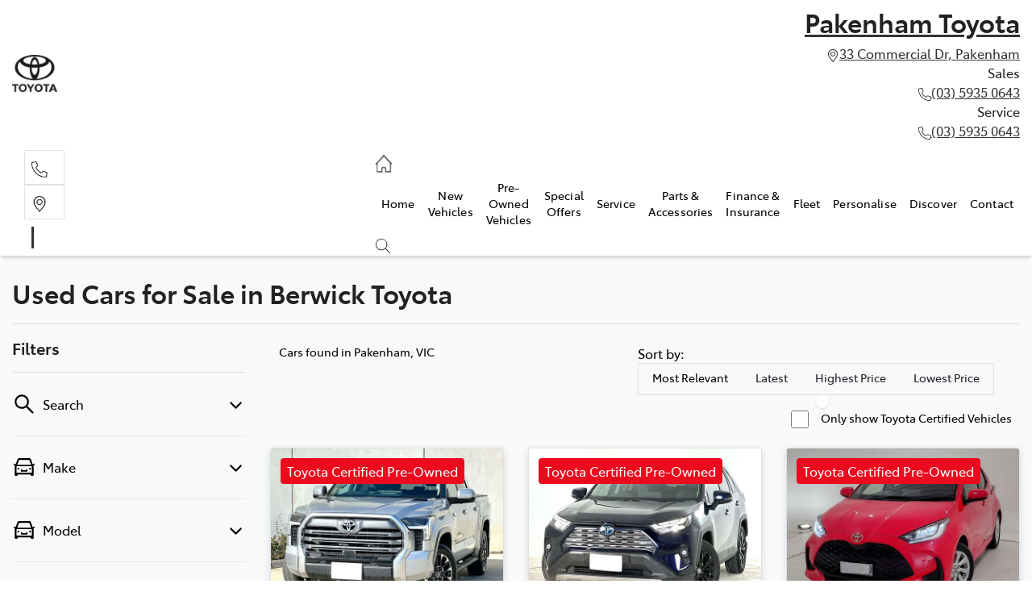

--- FILE ---
content_type: text/html; charset=utf-8
request_url: https://www.pakenhamtoyota.com.au/search/berwick-toyota
body_size: 38093
content:
<!DOCTYPE html><html lang="en"><head><meta charSet="utf-8"/><link rel="preconnect" href="/" crossorigin=""/><meta name="viewport" content="width=device-width, initial-scale=1"/><link rel="preload" as="image" imageSrcSet="/_next/image?url=https%3A%2F%2Fcricksapi.s3.ap-southeast-2.amazonaws.com%2Fuploads%2Fmanufacturer%2Flogo%2F8%2FAsset_1800.png&amp;w=64&amp;q=75 1x, /_next/image?url=https%3A%2F%2Fcricksapi.s3.ap-southeast-2.amazonaws.com%2Fuploads%2Fmanufacturer%2Flogo%2F8%2FAsset_1800.png&amp;w=128&amp;q=75 2x"/><link rel="preload" as="image" href="https://d2s8i866417m9.cloudfront.net/photo/35452196/photo/thumb-65869ca696996b4b2eb46b20a5462ed8.jpg"/><link rel="stylesheet" href="/_next/static/chunks/77d8729e01c2b162.css" data-precedence="next"/><link rel="stylesheet" href="/_next/static/chunks/cec057c672b1e05b.css" data-precedence="next"/><link rel="stylesheet" href="/_next/static/chunks/e50beac64e2ed0ae.css" data-precedence="next"/><link rel="stylesheet" href="/_next/static/chunks/a23cb627f6467715.css" data-precedence="next"/><link rel="stylesheet" href="/_next/static/chunks/0e85d371c89a0a9c.css" data-precedence="next"/><link rel="stylesheet" href="/_next/static/chunks/c2a94c83d3d1caae.css" data-precedence="next"/><link rel="stylesheet" href="/_next/static/chunks/8138d6ccb107820d.css" data-precedence="next"/><link rel="stylesheet" href="/_next/static/chunks/9f67d6a0f9b2ada3.css" data-precedence="next"/><link rel="stylesheet" href="/_next/static/chunks/109b254395b52046.css" data-precedence="next"/><link rel="stylesheet" href="/_next/static/chunks/1b82286a278df6e6.css" data-precedence="next"/><link rel="preload" as="script" fetchPriority="low" href="/_next/static/chunks/0b13f18b38b96bbb.js"/><script src="/_next/static/chunks/c168feffa0f55c1d.js" async=""></script><script src="/_next/static/chunks/6de8b166b335421b.js" async=""></script><script src="/_next/static/chunks/66b5ccbf35552277.js" async=""></script><script src="/_next/static/chunks/eb41401d84b5e26d.js" async=""></script><script src="/_next/static/chunks/turbopack-0a69aa455f22e603.js" async=""></script><script src="/_next/static/chunks/a2ab90a452a195e2.js" async=""></script><script src="/_next/static/chunks/f8db60177b06a7d7.js" async=""></script><script src="/_next/static/chunks/505055aaf0915171.js" async=""></script><script src="/_next/static/chunks/291d71386e2d42de.js" async=""></script><script src="/_next/static/chunks/d0cf152e43a97618.js" async=""></script><script src="/_next/static/chunks/b2e5b5aa1fdbea7c.js" async=""></script><script src="/_next/static/chunks/eecd2b7dce4f5218.js" async=""></script><script src="/_next/static/chunks/019335f6e88e7e8c.js" async=""></script><script src="/_next/static/chunks/44ae47b7e5824c7e.js" async=""></script><script src="/_next/static/chunks/dbbf13b5e807e064.js" async=""></script><script src="/_next/static/chunks/cf785581841ae939.js" async=""></script><script src="/_next/static/chunks/6999c7d4eb9a41d2.js" async=""></script><script src="/_next/static/chunks/2c3649e50533d58b.js" async=""></script><script src="/_next/static/chunks/6aae03cb84f46a7c.js" async=""></script><script src="/_next/static/chunks/79ac91a17a7e0e01.js" async=""></script><script src="/_next/static/chunks/9f779764ef8479eb.js" async=""></script><script src="/_next/static/chunks/bf51f47cb2ceac1c.js" async=""></script><script src="/_next/static/chunks/c4199752d5ab1da9.js" async=""></script><script src="/_next/static/chunks/1e3a3ff3911c0334.js" async=""></script><script src="/_next/static/chunks/763afe2b46f8e46f.js" async=""></script><script src="/_next/static/chunks/effd5b65f082a60d.js" async=""></script><script src="/_next/static/chunks/cafb885308b8507f.js" async=""></script><script src="/_next/static/chunks/753395ecee8d021d.js" async=""></script><script src="/_next/static/chunks/3de6d1b7db400e79.js" async=""></script><script src="/_next/static/chunks/05ee27376310d3c6.js" async=""></script><script src="/_next/static/chunks/f43cdf0a7cf7cbb0.js" async=""></script><script src="/_next/static/chunks/b0827c5eee470302.js" async=""></script><script src="/_next/static/chunks/b6e05185587d8851.js" async=""></script><script src="/_next/static/chunks/a65213103f7e05ca.js" async=""></script><script src="/_next/static/chunks/543031cb3f32e7df.js" async=""></script><script src="/_next/static/chunks/ba5b3b0ca2eb5275.js" async=""></script><script src="/_next/static/chunks/b283598267408207.js" async=""></script><script src="/_next/static/chunks/e97486672aace488.js" async=""></script><script src="/_next/static/chunks/7955478c31ee0669.js" async=""></script><script src="/_next/static/chunks/70987dc817847bec.js" async=""></script><script src="/_next/static/chunks/5a9ad97575025ca1.js" async=""></script><script src="/_next/static/chunks/a24c487b5ca72476.js" async=""></script><script src="/_next/static/chunks/4a6cd5be97e0d376.js" async=""></script><script src="/_next/static/chunks/f91ec641641e80ed.js" async=""></script><script src="/_next/static/chunks/2a64b2daa459dfce.js" async=""></script><script src="/_next/static/chunks/3e9dd01471b0a071.js" async=""></script><script src="/_next/static/chunks/8c29594da5a6a221.js" async=""></script><script src="/_next/static/chunks/faef42c532447aa9.js" async=""></script><script src="/_next/static/chunks/832d9e4098be5297.js" async=""></script><title>116 Used Cars for Sale in Berwick Toyota | Pakenham Toyota</title><meta name="description" content="Looking for a Car in Berwick Toyota? Browse 116 Used Cars for Sale in Berwick Toyota. We have a great range of buses, Coupes, hatches, Sedans, SUVs, Utes and Vans available from BMW, Chevrolet, Ford, GWM, Haval, Hyundai, Jeep, Kia, LDV and Lexus. Pakenham Toyota makes buying new and second-hand Cars for sale online easier than ever before."/><link rel="canonical" href="https://www.pakenhamtoyota.com.au/search/berwick-toyota"/><meta property="og:title" content="116 Used Cars for Sale in Berwick Toyota | Pakenham Toyota"/><meta property="og:description" content="Looking for a Car in Berwick Toyota? Browse 116 Used Cars for Sale in Berwick Toyota. We have a great range of buses, Coupes, hatches, Sedans, SUVs, Utes and Vans available from BMW, Chevrolet, Ford, GWM, Haval, Hyundai, Jeep, Kia, LDV and Lexus. Pakenham Toyota makes buying new and second-hand Cars for sale online easier than ever before."/><meta property="og:url" content="https://www.pakenhamtoyota.com.au/search/berwick-toyota"/><meta property="og:image" content="https://d2s8i866417m9.cloudfront.net/photo/35452196/photo/thumb-65869ca696996b4b2eb46b20a5462ed8.jpg"/><meta property="og:type" content="website"/><meta name="twitter:card" content="summary_large_image"/><meta name="twitter:title" content="116 Used Cars for Sale in Berwick Toyota | Pakenham Toyota"/><meta name="twitter:description" content="Looking for a Car in Berwick Toyota? Browse 116 Used Cars for Sale in Berwick Toyota. We have a great range of buses, Coupes, hatches, Sedans, SUVs, Utes and Vans available from BMW, Chevrolet, Ford, GWM, Haval, Hyundai, Jeep, Kia, LDV and Lexus. Pakenham Toyota makes buying new and second-hand Cars for sale online easier than ever before."/><meta name="twitter:image" content="https://d2s8i866417m9.cloudfront.net/photo/35452196/photo/thumb-65869ca696996b4b2eb46b20a5462ed8.jpg"/><link rel="icon" href="/favicon/toyota.png"/><script src="/_next/static/chunks/a6dad97d9634a72d.js" noModule=""></script></head><body><div hidden=""><!--$--><!--/$--></div><!--$!--><template data-dgst="BAILOUT_TO_CLIENT_SIDE_RENDERING"></template><!--/$--><div class="defaultPage searchListings"><div class="header-group"><div class="container"><div class="d-flex align-items-center py-2 md:gap-2"><a class="py-lg-4 d-flex align-items-center py-3" href="/"><img alt="Pakenham Toyota logo" width="56" height="42" decoding="async" data-nimg="1" class="h-auto w-12 object-contain md:w-14" style="color:transparent" srcSet="/_next/image?url=https%3A%2F%2Fcricksapi.s3.ap-southeast-2.amazonaws.com%2Fuploads%2Fmanufacturer%2Flogo%2F8%2FAsset_1800.png&amp;w=64&amp;q=75 1x, /_next/image?url=https%3A%2F%2Fcricksapi.s3.ap-southeast-2.amazonaws.com%2Fuploads%2Fmanufacturer%2Flogo%2F8%2FAsset_1800.png&amp;w=128&amp;q=75 2x" src="/_next/image?url=https%3A%2F%2Fcricksapi.s3.ap-southeast-2.amazonaws.com%2Fuploads%2Fmanufacturer%2Flogo%2F8%2FAsset_1800.png&amp;w=128&amp;q=75"/></a><div class="ml-auto text-right"><a class="mt-2 mb-3 no-underline!" href="/"><h2 class="ghf-dealer-name">Pakenham Toyota</h2></a><div class="hidden justify-end gap-4 lg:flex"><div class="flex items-end justify-between gap-3"><div class="flex flex-col items-center text-sm"><div class="flex w-full items-center justify-end gap-2"><img alt="location icon" loading="lazy" width="16" height="16" decoding="async" data-nimg="1" style="color:transparent" srcSet="https://res.cloudinary.com/total-dealer/image/upload/w_32,f_auto,q_75,c_limit/v1752465219/td_next/toyota/svg-icons/toyota-location_i1vwcy 1x" src="https://res.cloudinary.com/total-dealer/image/upload/w_32,f_auto,q_75,c_limit/v1752465219/td_next/toyota/svg-icons/toyota-location_i1vwcy"/><a href="https://www.pakenhamtoyota.com.au/contact" target="_self" rel="noopener noreferrer" class="no-underline! hover:underline!">33 Commercial Dr, Pakenham</a></div></div><div class="flex flex-col items-center text-sm"><span class="mb-0 w-full text-right font-semibold!">Sales</span><div class="flex w-full items-center justify-end gap-2"><img alt="phone icon" loading="lazy" width="16" height="16" decoding="async" data-nimg="1" style="color:transparent" srcSet="https://res.cloudinary.com/total-dealer/image/upload/w_32,f_auto,q_75,c_limit/v1752465219/td_next/toyota/svg-icons/toyota-phone_kqscbp 1x" src="https://res.cloudinary.com/total-dealer/image/upload/w_32,f_auto,q_75,c_limit/v1752465219/td_next/toyota/svg-icons/toyota-phone_kqscbp"/><a href="tel:(03)59350643" class="no-underline! hover:underline!" target="_self">(03) 5935 0643</a></div></div><div class="flex flex-col items-center text-sm"><span class="mb-0 w-full text-right font-semibold!">Service</span><div class="flex w-full items-center justify-end gap-2"><img alt="phone icon" loading="lazy" width="16" height="16" decoding="async" data-nimg="1" style="color:transparent" srcSet="https://res.cloudinary.com/total-dealer/image/upload/w_32,f_auto,q_75,c_limit/v1752465219/td_next/toyota/svg-icons/toyota-phone_kqscbp 1x" src="https://res.cloudinary.com/total-dealer/image/upload/w_32,f_auto,q_75,c_limit/v1752465219/td_next/toyota/svg-icons/toyota-phone_kqscbp"/><a href="tel:(03)59350643" class="no-underline! hover:underline!" target="_self">(03) 5935 0643</a></div></div></div></div></div></div></div><div class="header-module-scss-module__M0hFXG__StyledNavbar navbar navbar-expand-lg navbar-light mt-1 px-0 pb-1!" expand="lg"><div class="container"><div class="container flex w-full flex-col items-start justify-start lg:hidden!"><div class="flex w-full items-center justify-between"><div class="flex items-center justify-center gap-2"><div class="flex h-11 w-11 items-center justify-center rounded-full border p-2"><img alt="Toyota phone" loading="lazy" width="20" height="20" decoding="async" data-nimg="1" style="color:transparent" srcSet="https://res.cloudinary.com/total-dealer/image/upload/w_32,f_auto,q_75,c_limit/v1752465219/td_next/toyota/svg-icons/toyota-phone_kqscbp 1x, https://res.cloudinary.com/total-dealer/image/upload/w_48,f_auto,q_75,c_limit/v1752465219/td_next/toyota/svg-icons/toyota-phone_kqscbp 2x" src="https://res.cloudinary.com/total-dealer/image/upload/w_48,f_auto,q_75,c_limit/v1752465219/td_next/toyota/svg-icons/toyota-phone_kqscbp"/></div><div class="flex h-11 w-11 items-center justify-center rounded-full border p-2"><a href="https://www.pakenhamtoyota.com.au/contact" target="_self" rel="noopener noreferrer" class="unstlyed leading-0!"><img alt="Toyota location" loading="lazy" width="20" height="20" decoding="async" data-nimg="1" style="color:transparent" srcSet="https://res.cloudinary.com/total-dealer/image/upload/w_32,f_auto,q_75,c_limit/v1752549289/td_next/toyota/svg-icons/toyota-location_i1vwcy 1x, https://res.cloudinary.com/total-dealer/image/upload/w_48,f_auto,q_75,c_limit/v1752549289/td_next/toyota/svg-icons/toyota-location_i1vwcy 2x" src="https://res.cloudinary.com/total-dealer/image/upload/w_48,f_auto,q_75,c_limit/v1752549289/td_next/toyota/svg-icons/toyota-location_i1vwcy"/></a></div></div><div class="order-2"><div class="lg:hidden hidden"><div aria-label="Mobile Navigation Dropdown" class="NavbarToggler-module-scss-module__347gEG__Burger grid h-10! w-10! grid-cols-3 grid-rows-3 items-center justify-items-center gap-[3px] p-2" role="button"><div class="rounded-full transition-all duration-300" style="background-color:var(--header-navbarToggler-background);width:3px;height:3px"></div><div class="rounded-full transition-all duration-300" style="background-color:var(--header-navbarToggler-background);width:3px;height:3px"></div><div class="rounded-full transition-all duration-300" style="background-color:var(--header-navbarToggler-background);width:3px;height:3px"></div><div class="rounded-full transition-all duration-300" style="background-color:var(--header-navbarToggler-background);width:3px;height:3px"></div><div class="rounded-full transition-all duration-300" style="background-color:var(--header-navbarToggler-background);width:3px;height:3px"></div><div class="rounded-full transition-all duration-300" style="background-color:var(--header-navbarToggler-background);width:3px;height:3px"></div><div class="rounded-full transition-all duration-300" style="background-color:var(--header-navbarToggler-background);width:3px;height:3px"></div><div class="rounded-full transition-all duration-300" style="background-color:var(--header-navbarToggler-background);width:3px;height:3px"></div><div class="rounded-full transition-all duration-300" style="background-color:var(--header-navbarToggler-background);width:3px;height:3px"></div></div></div><div data-state="closed" class="order-2 d-block d-lg-none"><button type="button" aria-controls="radix-_R_km75vdb_" aria-expanded="false" data-state="closed" class="btn m-0 p-0"><div aria-label="Mobile Navigation Dropdown" class="NavbarToggler-module-scss-module__347gEG__Burger grid h-10! w-10! grid-cols-3 grid-rows-3 items-center justify-items-center gap-[3px] p-2" role="button"><div class="rounded-full transition-all duration-300" style="background-color:var(--header-navbarToggler-background);width:3px;height:3px"></div><div class="rounded-full transition-all duration-300" style="background-color:var(--header-navbarToggler-background);width:3px;height:3px"></div><div class="rounded-full transition-all duration-300" style="background-color:var(--header-navbarToggler-background);width:3px;height:3px"></div><div class="rounded-full transition-all duration-300" style="background-color:var(--header-navbarToggler-background);width:3px;height:3px"></div><div class="rounded-full transition-all duration-300" style="background-color:var(--header-navbarToggler-background);width:3px;height:3px"></div><div class="rounded-full transition-all duration-300" style="background-color:var(--header-navbarToggler-background);width:3px;height:3px"></div><div class="rounded-full transition-all duration-300" style="background-color:var(--header-navbarToggler-background);width:3px;height:3px"></div><div class="rounded-full transition-all duration-300" style="background-color:var(--header-navbarToggler-background);width:3px;height:3px"></div><div class="rounded-full transition-all duration-300" style="background-color:var(--header-navbarToggler-background);width:3px;height:3px"></div></div></button><div data-state="closed" id="radix-_R_km75vdb_" hidden="" class="NavDrawer-module-scss-module__IFCpTG__CollapsibleContent"></div></div></div></div><div class="w-full"><div id="navbar-collapse" aria-hidden="true" class="rah-static rah-static--height-zero navbar-collapse" style="height:0;overflow:hidden"><div><div class="flex flex-col items-center justify-between gap-2 divide-y divide-gray-200 px-2"><a href="tel:(03)59350643" class="flex w-full items-center justify-between py-1 no-underline!" target="_self"><div><h5 class="mb-0! text-xl font-normal!" style="font-family:Toyota Type">Sales</h5><span>(03) 5935 0643<!-- --> </span></div><img alt="Toyota phone" loading="lazy" width="20" height="20" decoding="async" data-nimg="1" style="color:transparent" srcSet="https://res.cloudinary.com/total-dealer/image/upload/w_32,f_auto,q_75,c_limit/v1752465219/td_next/toyota/svg-icons/toyota-phone_kqscbp 1x, https://res.cloudinary.com/total-dealer/image/upload/w_48,f_auto,q_75,c_limit/v1752465219/td_next/toyota/svg-icons/toyota-phone_kqscbp 2x" src="https://res.cloudinary.com/total-dealer/image/upload/w_48,f_auto,q_75,c_limit/v1752465219/td_next/toyota/svg-icons/toyota-phone_kqscbp"/></a><a href="tel:(03)59350643" class="flex w-full items-center justify-between py-1 no-underline!" target="_self"><div><h5 class="mb-0! text-xl font-normal!" style="font-family:Toyota Type">Service</h5><span>(03) 5935 0643<!-- --> </span></div><img alt="Toyota phone" loading="lazy" width="20" height="20" decoding="async" data-nimg="1" style="color:transparent" srcSet="https://res.cloudinary.com/total-dealer/image/upload/w_32,f_auto,q_75,c_limit/v1752465219/td_next/toyota/svg-icons/toyota-phone_kqscbp 1x, https://res.cloudinary.com/total-dealer/image/upload/w_48,f_auto,q_75,c_limit/v1752465219/td_next/toyota/svg-icons/toyota-phone_kqscbp 2x" src="https://res.cloudinary.com/total-dealer/image/upload/w_48,f_auto,q_75,c_limit/v1752465219/td_next/toyota/svg-icons/toyota-phone_kqscbp"/></a></div></div></div></div></div><div class="hidden w-full items-center justify-between gap-4 lg:flex"><a href="/"><img alt="Toyota Home" loading="lazy" width="22" height="22" decoding="async" data-nimg="1" style="color:transparent;padding:var(--header-navlink-padding)" srcSet="https://res.cloudinary.com/total-dealer/image/upload/w_32,f_auto,q_75,c_limit/v1755914267/td_next/toyota/svg-icons/toyota-home_demygg 1x, https://res.cloudinary.com/total-dealer/image/upload/w_48,f_auto,q_75,c_limit/v1755914267/td_next/toyota/svg-icons/toyota-home_demygg 2x" src="https://res.cloudinary.com/total-dealer/image/upload/w_48,f_auto,q_75,c_limit/v1755914267/td_next/toyota/svg-icons/toyota-home_demygg"/></a><div class="navbar-collapse d-none d-lg-flex"><div class="header-module-scss-module__M0hFXG__CustomNav navbar-nav w-full! flex justify-between"><li class="nav-item my-auto hidden"><a class="nav-link px-2 NavLink-module-scss-module__4Vb5Vq__NavLink" href="/?referring_cta=primary_header">Home</a></li><div class="d-none d-lg-flex nav-item-wrapper"><div><button type="button" id="radix-_R_iba75vdb_" aria-haspopup="menu" aria-expanded="false" data-state="closed" class="ModelDropdown-module-scss-module__oLawkq__DropdownToggle px-2 d-flex align-items-center nav-item my-auto"><a href="https://pakenhamtoyota.dealer.toyota.com.au/new-vehicles?referring_cta=primary_header" rel="noopener noreferrer" class="unstyled">New Vehicles</a></button></div></div><div data-state="closed" class="d-block d-lg-none w-100"><button type="button" aria-controls="radix-_R_12ba75vdb_" aria-expanded="false" data-state="closed" class="ModelDropdown-module-scss-module__oLawkq__DropdownToggle px-2 d-flex align-items-center nav-item w-100">New Vehicles</button><div data-state="closed" id="radix-_R_12ba75vdb_" hidden="" class="ModelDropdown-module-scss-module__oLawkq__DropdownContent ModelDropdown-module-scss-module__oLawkq__MegaMenu nav-dropdown-menu"></div></div><div class="nav-item"><button type="button" id="radix-_R_3ba75vdb_" aria-haspopup="menu" aria-expanded="false" data-state="closed" class="NavDropdownMenu-module-scss-module__q8K6Qq__DropdownToggle px-2 d-flex align-items-center nav-item"><a class="unstyled" href="/pre-owned?referring_cta=primary_header">Pre-Owned Vehicles<!-- --> </a></button></div><div class="nav-item"><button type="button" id="radix-_R_4ba75vdb_" aria-haspopup="menu" aria-expanded="false" data-state="closed" class="NavDropdownMenu-module-scss-module__q8K6Qq__DropdownToggle px-2 d-flex align-items-center nav-item"><a class="unstyled" href="/special-offers?referring_cta=primary_header">Special Offers<!-- --> </a></button></div><div class="nav-item"><button type="button" id="radix-_R_5ba75vdb_" aria-haspopup="menu" aria-expanded="false" data-state="closed" class="NavDropdownMenu-module-scss-module__q8K6Qq__DropdownToggle px-2 d-flex align-items-center nav-item"><a class="unstyled" href="/service?referring_cta=primary_header">Service<!-- --> </a></button></div><div class="nav-item"><button type="button" id="radix-_R_6ba75vdb_" aria-haspopup="menu" aria-expanded="false" data-state="closed" class="NavDropdownMenu-module-scss-module__q8K6Qq__DropdownToggle px-2 d-flex align-items-center nav-item"><a class="unstyled" href="/parts-and-accessories?referring_cta=primary_header">Parts &amp; Accessories<!-- --> </a></button></div><div class="nav-item"><button type="button" id="radix-_R_7ba75vdb_" aria-haspopup="menu" aria-expanded="false" data-state="closed" class="NavDropdownMenu-module-scss-module__q8K6Qq__DropdownToggle px-2 d-flex align-items-center nav-item"><a class="unstyled" href="/finance-enquiry?referring_cta=primary_header">Finance &amp; Insurance<!-- --> </a></button></div><div class="nav-item"><button type="button" id="radix-_R_8ba75vdb_" aria-haspopup="menu" aria-expanded="false" data-state="closed" class="NavDropdownMenu-module-scss-module__q8K6Qq__DropdownToggle px-2 d-flex align-items-center nav-item"><a class="unstyled" href="/fleet?referring_cta=primary_header">Fleet<!-- --> </a></button></div><li class="nav-item my-auto "><a href="https://pakenhamtoyota.dealer.toyota.com.au/toyota-for-you/vehicle-selection?referring_cta=primary_header" rel="noopener noreferrer" class="nav-link px-2 NavLink-module-scss-module__4Vb5Vq__NavLink">Personalise</a></li><div class="nav-item"><button type="button" id="radix-_R_aba75vdb_" aria-haspopup="menu" aria-expanded="false" data-state="closed" class="NavDropdownMenu-module-scss-module__q8K6Qq__DropdownToggle px-2 d-flex align-items-center nav-item nav-dropdown-right text-right"><a class="unstyled" href="/about-us?referring_cta=primary_header">Discover<!-- --> </a></button></div><div class="nav-item"><button type="button" id="radix-_R_bba75vdb_" aria-haspopup="menu" aria-expanded="false" data-state="closed" class="NavDropdownMenu-module-scss-module__q8K6Qq__DropdownToggle px-2 d-flex align-items-center nav-item nav-dropdown-right text-right"><a class="unstyled" href="/contact?referring_cta=primary_header">Contact<!-- --> </a></button></div></div></div><img alt="Toyota search" type="button" id="radix-_R_1q75vdb_" aria-haspopup="menu" aria-expanded="false" data-state="closed" data-slot="dropdown-menu-trigger" loading="lazy" width="20" height="20" decoding="async" data-nimg="1" style="color:transparent;padding:var(--header-navlink-padding)" srcSet="https://res.cloudinary.com/total-dealer/image/upload/w_32,f_auto,q_75,c_limit/v1752624702/td_next/toyota/svg-icons/toyota-search_gaym6o 1x, https://res.cloudinary.com/total-dealer/image/upload/w_48,f_auto,q_75,c_limit/v1752624702/td_next/toyota/svg-icons/toyota-search_gaym6o 2x" src="https://res.cloudinary.com/total-dealer/image/upload/w_48,f_auto,q_75,c_limit/v1752624702/td_next/toyota/svg-icons/toyota-search_gaym6o"/></div></div></div></div><div class="sticky-top text-center CompareTopSection-module-scss-module__XWZLCW__TopSection CompareTopSection-module-scss-module__XWZLCW__Hidden"><div class="row d-flex justify-content-center px-4 pt-4"><div class="d-sm-flex justify-content-start col-lg-1 col-12 m-0 mb-5 p-0 CompareTopSection-module-scss-module__XWZLCW__TopHeight d-none"><a class="btn btn-outline-primary d-flex justify-content-center align-items-center position-relative w-100 p-1 CompareTopSection-module-scss-module__XWZLCW__Rounded" href="/compare">Compare Cars</a></div></div></div><div class="d-none"></div><div style="background:var(--search-listings-background)"><div class="SearchListings-module-scss-module__edWMUG__SearchStyle text-dark"><div class="container-fluid pt-4 pb-5" style="color:var(--search-listings-color)"><div class="mb-3"><h1 class="SearchListings-module-scss-module__edWMUG__Title ">Used Cars for Sale in Berwick Toyota</h1></div><hr class=""/><div class="row"><div class="col d-md-none"><button class="btn btn-outline-primary btn-block d-md-none d-flex align-items-center justify-content-center mb-4"><svg width="16" height="16" stroke-width="2.5" viewBox="0 0 24 24" fill="none" stroke="currentColor" stroke-linecap="round" stroke-linejoin="round" xmlns="http://www.w3.org/2000/svg" class="lucide lucide-sliders-horizontal"><line x1="21" x2="14" y1="4" y2="4"></line><line x1="10" x2="3" y1="4" y2="4"></line><line x1="21" x2="12" y1="12" y2="12"></line><line x1="8" x2="3" y1="12" y2="12"></line><line x1="21" x2="16" y1="20" y2="20"></line><line x1="12" x2="3" y1="20" y2="20"></line><line x1="14" x2="14" y1="2" y2="6"></line><line x1="8" x2="8" y1="10" y2="14"></line><line x1="16" x2="16" y1="18" y2="22"></line></svg><span class="ml-2">Filter Results</span></button><hr/></div><div class="d-none d-md-inline search_listings_refinements col-md-3"><!--$?--><template id="B:0"></template><!--/$--></div><div class="col-md-9"><div class="d-flex align-items-center d-xl-none pt-2 pl-2"><div class="Stats-module-scss-module__WZs_ja__StatsText"><span></span> <!-- -->Cars found <span class="d-none d-md-inline">in Pakenham, VIC 
    </span></div></div><div class="d-flex mb-3 p-2 flex-col gap-2 md:flex-row"><div><div class="d-none d-xl-block"><div class="Stats-module-scss-module__WZs_ja__StatsText"><span></span> <!-- -->Cars found <span class="d-none d-md-inline">in Pakenham, VIC 
    </span></div></div><div class="d-block d-xl-none"><!--$!--><template data-dgst="BAILOUT_TO_CLIENT_SIDE_RENDERING"></template><div class="d-flex align-content-center justify-content-end mt-3"><div class="Switch-module-scss-module__Mazxra__Container Switch-module-scss-module__Mazxra__Reverse"><label class="Switch-module-scss-module__Mazxra__Label pl-2" for="Tag Refinement Switch">Only show Toyota Certified Vehicles</label><label class="Switch-module-scss-module__Mazxra__Switch"><input id="Tag Refinement Switch" data-testid="Tag Refinement Switch" type="checkbox"/><span class="Switch-module-scss-module__Mazxra__Slider "></span></label></div></div><!--/$--></div></div><div class="d-xl-none ml-auto"><!--$!--><template data-dgst="BAILOUT_TO_CLIENT_SIDE_RENDERING"></template><div class="mx-auto flex h-full w-full max-w-xs items-center md:h-auto"><div class="flex items-center gap-2"><label class="text-sm font-medium leading-none peer-disabled:cursor-not-allowed peer-disabled:opacity-70 mb-0 whitespace-nowrap" for="sort-by">Sort by:</label><div class="relative"><select id="sort-by" disabled="" class="text-foreground border-input focus:ring-primary ring-offset-background appearance-none rounded-md border bg-transparent px-2 py-2 text-sm! whitespace-nowrap focus:ring-1 focus:outline-none disabled:cursor-not-allowed disabled:opacity-50 [&amp;&gt;span]:line-clamp-1 min-w-40 w-auto"><option class="" value="" disabled="" data-placeholder="true">Sort by</option><option value="custom_rank:desc" class="" selected="">Most Relevant</option><option value="created_at_timestamp:desc" class="">Latest</option><option value="price:desc" class="">Highest Price</option><option value="price:asc" class="">Lowest Price</option></select><div class="pointer-events-none absolute inset-y-0 right-0 flex items-center px-2"><svg class="text-muted-foreground h-3 w-3" fill="none" stroke="currentColor" viewBox="0 0 24 24" xmlns="http://www.w3.org/2000/svg"><path stroke-linecap="round" stroke-linejoin="round" stroke-width="2" d="M19 9l-7 7-7-7"></path></svg></div></div></div></div><!--/$--></div><div class="d-none d-xl-block ml-auto"><!--$!--><template data-dgst="BAILOUT_TO_CLIENT_SIDE_RENDERING"></template><div class="ml-3 flex items-center whitespace-nowrap"><span class="text-sm">Sort by:  </span><div dir="ltr" data-orientation="horizontal" class="mr-4"><div role="tablist" aria-orientation="horizontal" class="text-muted-foreground inline-flex items-center justify-center border-border relative isolate h-auto rounded-full border bg-(--sort-by-tabs-background) p-0" style="outline:none;--indicator-left:0%;--indicator-width:25%" tabindex="-1" data-orientation="horizontal"><div class="absolute inset-0 h-full rounded-full bg-(--sort-by-tabs-indicator-background) shadow-md transition-all duration-250 ease-in-out" style="left:var(--indicator-left);width:var(--indicator-width);transform:translateX(0)"></div><button type="button" role="tab" aria-selected="true" aria-controls="radix-_R_jlu6lubt5tb5vdb_-content-custom_rank:desc" data-state="active" id="radix-_R_jlu6lubt5tb5vdb_-trigger-custom_rank:desc" class="safari-patches-module-scss-module__U4TI2G__tabTrigger btn ring-offset-background focus-visible:ring-ring inline-flex h-9 items-center justify-center rounded-sm px-3 py-1.5 whitespace-nowrap transition-all focus-visible:ring-2 focus-visible:ring-offset-2 focus-visible:outline-none disabled:pointer-events-none disabled:opacity-50 data-[state=active]:shadow-sm btn-sm w-32 rounded-full! text-xs! safari-patches-module-scss-module__U4TI2G__sortByTabTrigger text-primary-foreground! data-[state=inactive]:text-primary-foreground! relative z-20 data-[state=active]:text-(--sort-by-tabs-indicator-active-color)! data-[state=active]:bg-transparent!" tabindex="-1" data-orientation="horizontal" data-radix-collection-item="">Most Relevant</button><button type="button" role="tab" aria-selected="false" aria-controls="radix-_R_jlu6lubt5tb5vdb_-content-created_at_timestamp:desc" data-state="inactive" id="radix-_R_jlu6lubt5tb5vdb_-trigger-created_at_timestamp:desc" class="safari-patches-module-scss-module__U4TI2G__tabTrigger btn text-muted-foreground! ring-offset-background focus-visible:ring-ring data-[state=active]:text-foreground! inline-flex h-9 items-center justify-center rounded-sm px-3 py-1.5 whitespace-nowrap transition-all focus-visible:ring-2 focus-visible:ring-offset-2 focus-visible:outline-none disabled:pointer-events-none disabled:opacity-50 data-[state=active]:shadow-sm btn-sm w-32 rounded-full! text-xs! safari-patches-module-scss-module__U4TI2G__sortByTabTrigger hover:text-[var(--foreground)]! data-[state=active]:hover:text-[var(--foreground)]! data-[state=active]:bg-transparent!" tabindex="-1" data-orientation="horizontal" data-radix-collection-item="">Latest</button><button type="button" role="tab" aria-selected="false" aria-controls="radix-_R_jlu6lubt5tb5vdb_-content-price:desc" data-state="inactive" id="radix-_R_jlu6lubt5tb5vdb_-trigger-price:desc" class="safari-patches-module-scss-module__U4TI2G__tabTrigger btn text-muted-foreground! ring-offset-background focus-visible:ring-ring data-[state=active]:text-foreground! inline-flex h-9 items-center justify-center rounded-sm px-3 py-1.5 whitespace-nowrap transition-all focus-visible:ring-2 focus-visible:ring-offset-2 focus-visible:outline-none disabled:pointer-events-none disabled:opacity-50 data-[state=active]:shadow-sm btn-sm w-32 rounded-full! text-xs! safari-patches-module-scss-module__U4TI2G__sortByTabTrigger hover:text-[var(--foreground)]! data-[state=active]:hover:text-[var(--foreground)]! data-[state=active]:bg-transparent!" tabindex="-1" data-orientation="horizontal" data-radix-collection-item="">Highest Price</button><button type="button" role="tab" aria-selected="false" aria-controls="radix-_R_jlu6lubt5tb5vdb_-content-price:asc" data-state="inactive" id="radix-_R_jlu6lubt5tb5vdb_-trigger-price:asc" class="safari-patches-module-scss-module__U4TI2G__tabTrigger btn text-muted-foreground! ring-offset-background focus-visible:ring-ring data-[state=active]:text-foreground! inline-flex h-9 items-center justify-center rounded-sm px-3 py-1.5 whitespace-nowrap transition-all focus-visible:ring-2 focus-visible:ring-offset-2 focus-visible:outline-none disabled:pointer-events-none disabled:opacity-50 data-[state=active]:shadow-sm btn-sm w-32 rounded-full! text-xs! safari-patches-module-scss-module__U4TI2G__sortByTabTrigger hover:text-[var(--foreground)]! data-[state=active]:hover:text-[var(--foreground)]! data-[state=active]:bg-transparent!" tabindex="-1" data-orientation="horizontal" data-radix-collection-item="">Lowest Price</button></div></div></div><!--/$--><div class="d-none d-md-block"><!--$!--><template data-dgst="BAILOUT_TO_CLIENT_SIDE_RENDERING"></template><div class="d-flex align-content-center justify-content-end mt-3"><div class="Switch-module-scss-module__Mazxra__Container Switch-module-scss-module__Mazxra__Reverse"><label class="Switch-module-scss-module__Mazxra__Label pl-2" for="Tag Refinement Switch">Only show Toyota Certified Vehicles</label><label class="Switch-module-scss-module__Mazxra__Switch"><input id="Tag Refinement Switch" data-testid="Tag Refinement Switch" type="checkbox"/><span class="Switch-module-scss-module__Mazxra__Slider "></span></label></div></div><!--/$--></div></div></div><!--$!--><template data-dgst="BAILOUT_TO_CLIENT_SIDE_RENDERING"></template><!--/$--><div class="position-relative w-100"><!--$--><!--/$--><div class="row"><div class="CarSearchItem-module-scss-module__iIHHUa__StyledCol col-12 col-lg-6 mb-3 col-xl-4 carSearchCard in_stock"><div class="CarSearchItem-module-scss-module__iIHHUa__CarWrapper position-relative d-flex flex-column h-100 rounded"><a class="unstyled position-relative" href="/cars/used-silver-storm-2024-toyota-tundra-333793"><div class="CarTag-module-scss-module__KKMXZa__CarTagWrapper"><div class="CarTag-module-scss-module__KKMXZa__CarTag bg-danger  "><span>Toyota Certified Pre-Owned</span></div></div><div class="CarSearchItem-module-scss-module__iIHHUa__ImageContainer"><img alt="2024 Toyota Tundra Limited VXKH75L 4X4" decoding="async" data-nimg="fill" style="position:absolute;height:100%;width:100%;left:0;top:0;right:0;bottom:0;object-fit:cover;color:transparent" src="https://d2s8i866417m9.cloudfront.net/photo/35452196/photo/thumb-65869ca696996b4b2eb46b20a5462ed8.jpg"/></div></a><div class="d-flex flex-column position-relative h-100 p-2"><!--$!--><template data-dgst="BAILOUT_TO_CLIENT_SIDE_RENDERING"></template><!--/$--><div class="d-flex flex-column flex-grow-1 "><a class="d-flex flex-column unstyled flex-grow-1" href="/cars/used-silver-storm-2024-toyota-tundra-333793"><h4 class="font-weight-bold mb-0">2024<!-- --> <!-- -->Toyota<!-- --> <!-- -->Tundra</h4><h4 class="h6 font-weight-bold mb-2">Limited<!-- --> <!-- -->VXKH75L</h4><div class="d-flex flex-column flex-grow-1"><div class="d-flex flex-column justify-content-start mr-auto w-100 flex-grow-1"><div class="d-flex mb-1" style="text-transform:capitalize;flex-wrap:wrap"><div class="small mr-1 mb-1 px-2 py-1" data-testid="used" style="border-radius:3px;border:1px solid var(--first-tab-background-color);background:var(--first-tab-background-color);color:var(--first-tab-text-color)">used</div><div class="small mr-1 mb-1 px-2 py-1" data-testid="Ute" style="border-radius:3px;border:1px solid var(--other-tabs-border-color);background:none;color:var(--other-tabs-text-color)">Ute</div><div class="small mr-1 mb-1 px-2 py-1" data-testid="30,224km" style="border-radius:3px;border:1px solid var(--other-tabs-border-color);background:none;color:var(--other-tabs-text-color)">30,224km</div><div class="small mr-1 mb-1 px-2 py-1" data-testid="Automatic" style="border-radius:3px;border:1px solid var(--other-tabs-border-color);background:none;color:var(--other-tabs-text-color)">Automatic</div><div class="small mr-1 mb-1 px-2 py-1" data-testid="Stock No: 333793" style="border-radius:3px;border:1px solid var(--other-tabs-border-color);background:none;color:var(--other-tabs-text-color)">Stock No: 333793</div></div><h6 class="text-muted was-price">Was <span style="text-decoration:line-through">$145,990</span>, <!-- -->now<!-- -->:</h6><div class="d-flex justify-content-between align-items-center row mt-auto flex-row"><div class="d-flex align-items-end col-12 flex-row flex-wrap"><p class="h2 font-weight-bold mr-1 mb-0 "><span class="custom-price-colour">$133,333</span></p><small class="text-muted d-flex mr-2 mb-1 flex-grow-1"><span class="flex items-end">Drive Away</span></small></div></div></div></div></a></div><div class="row no-gutters mt-2"><div class="col-12"><a class="btn btn-block btn-primary d-flex align-items-center justify-content-center h-100 CarSearchItem-module-scss-module__iIHHUa__ResponsiveBtn btn btn-block d-flex justify-content-center align-items-center exclude-override" href="/finance-enquiry?preferredDealership=hfh-auto-group&amp;vehiclePriceBudget=133333&amp;car_id=1029082&amp;car_type=used&amp;vin=5TFJC5DB40X033398#finance-form">Finance Enquiry</a></div><div class="col-12"><a class="CarSearchItem-module-scss-module__iIHHUa__ResponsiveBtn btn btn-primary btn-block mt-2" href="/cars/used-silver-storm-2024-toyota-tundra-333793">View Details</a></div></div></div></div></div><div class="CarSearchItem-module-scss-module__iIHHUa__StyledCol col-12 col-lg-6 mb-3 col-xl-4 carSearchCard in_stock"><div class="CarSearchItem-module-scss-module__iIHHUa__CarWrapper position-relative d-flex flex-column h-100 rounded"><a class="unstyled position-relative" href="/cars/used-saturn-blue-2023-toyota-rav4-333930"><div class="CarTag-module-scss-module__KKMXZa__CarTagWrapper"><div class="CarTag-module-scss-module__KKMXZa__CarTag bg-danger  "><span>Toyota Certified Pre-Owned</span></div></div><div class="CarSearchItem-module-scss-module__iIHHUa__ImageContainer"><img alt="2023 Toyota RAV4 Cruiser AXAH54R" loading="lazy" decoding="async" data-nimg="fill" style="position:absolute;height:100%;width:100%;left:0;top:0;right:0;bottom:0;object-fit:cover;color:transparent" src="https://d2s8i866417m9.cloudfront.net/photo/30708387/photo/thumb-0a97e71d9083a7c14a0651e8d7ae1081.jpg"/></div></a><div class="d-flex flex-column position-relative h-100 p-2"><!--$!--><template data-dgst="BAILOUT_TO_CLIENT_SIDE_RENDERING"></template><!--/$--><div class="d-flex flex-column flex-grow-1 "><a class="d-flex flex-column unstyled flex-grow-1" href="/cars/used-saturn-blue-2023-toyota-rav4-333930"><h4 class="font-weight-bold mb-0">2023<!-- --> <!-- -->Toyota<!-- --> <!-- -->RAV4</h4><h4 class="h6 font-weight-bold mb-2">Cruiser<!-- --> <!-- -->AXAH54R</h4><div class="d-flex flex-column flex-grow-1"><div class="d-flex flex-column justify-content-start mr-auto w-100 flex-grow-1"><div class="d-flex mb-1" style="text-transform:capitalize;flex-wrap:wrap"><div class="small mr-1 mb-1 px-2 py-1" data-testid="used" style="border-radius:3px;border:1px solid var(--first-tab-background-color);background:var(--first-tab-background-color);color:var(--first-tab-text-color)">used</div><div class="small mr-1 mb-1 px-2 py-1" data-testid="SUV" style="border-radius:3px;border:1px solid var(--other-tabs-border-color);background:none;color:var(--other-tabs-text-color)">SUV</div><div class="small mr-1 mb-1 px-2 py-1" data-testid="10,517km" style="border-radius:3px;border:1px solid var(--other-tabs-border-color);background:none;color:var(--other-tabs-text-color)">10,517km</div><div class="small mr-1 mb-1 px-2 py-1" data-testid="Automatic" style="border-radius:3px;border:1px solid var(--other-tabs-border-color);background:none;color:var(--other-tabs-text-color)">Automatic</div><div class="small mr-1 mb-1 px-2 py-1" data-testid="Stock No: 333930" style="border-radius:3px;border:1px solid var(--other-tabs-border-color);background:none;color:var(--other-tabs-text-color)">Stock No: 333930</div></div><h6 class="text-muted was-price">Was <span style="text-decoration:line-through">$59,990</span>, <!-- -->now<!-- -->:</h6><div class="d-flex justify-content-between align-items-center row mt-auto flex-row"><div class="d-flex align-items-end col-12 flex-row flex-wrap"><p class="h2 font-weight-bold mr-1 mb-0 "><span class="custom-price-colour">$54,990</span></p><small class="text-muted d-flex mr-2 mb-1 flex-grow-1"><span class="flex items-end">Drive Away</span></small></div></div></div></div></a></div><div class="row no-gutters mt-2"><div class="col-12"><a class="btn btn-block btn-primary d-flex align-items-center justify-content-center h-100 CarSearchItem-module-scss-module__iIHHUa__ResponsiveBtn btn btn-block d-flex justify-content-center align-items-center exclude-override" href="/finance-enquiry?preferredDealership=hfh-auto-group&amp;vehiclePriceBudget=54990&amp;car_id=1158482&amp;car_type=used&amp;vin=JTMDW3FV60D188309#finance-form">Finance Enquiry</a></div><div class="col-12"><a class="CarSearchItem-module-scss-module__iIHHUa__ResponsiveBtn btn btn-primary btn-block mt-2" href="/cars/used-saturn-blue-2023-toyota-rav4-333930">View Details</a></div></div></div></div></div><div class="CarSearchItem-module-scss-module__iIHHUa__StyledCol col-12 col-lg-6 mb-3 col-xl-4 carSearchCard in_stock"><div class="CarSearchItem-module-scss-module__iIHHUa__CarWrapper position-relative d-flex flex-column h-100 rounded"><a class="unstyled position-relative" href="/cars/used-coral-rose-2024-toyota-yaris-334002"><div class="CarTag-module-scss-module__KKMXZa__CarTagWrapper"><div class="CarTag-module-scss-module__KKMXZa__CarTag bg-danger  "><span>Toyota Certified Pre-Owned</span></div></div><div class="CarSearchItem-module-scss-module__iIHHUa__ImageContainer"><img alt="2024 Toyota Yaris SX Hybrid MXPH10R" loading="lazy" decoding="async" data-nimg="fill" style="position:absolute;height:100%;width:100%;left:0;top:0;right:0;bottom:0;object-fit:cover;color:transparent" src="https://d2s8i866417m9.cloudfront.net/photo/32786510/photo/thumb-de0121786e22c9a3b476af502a01ee7c.jpg"/></div></a><div class="d-flex flex-column position-relative h-100 p-2"><!--$!--><template data-dgst="BAILOUT_TO_CLIENT_SIDE_RENDERING"></template><!--/$--><div class="d-flex flex-column flex-grow-1 "><a class="d-flex flex-column unstyled flex-grow-1" href="/cars/used-coral-rose-2024-toyota-yaris-334002"><h4 class="font-weight-bold mb-0">2024<!-- --> <!-- -->Toyota<!-- --> <!-- -->Yaris</h4><h4 class="h6 font-weight-bold mb-2">SX Hybrid<!-- --> <!-- -->MXPH10R</h4><div class="d-flex flex-column flex-grow-1"><div class="d-flex flex-column justify-content-start mr-auto w-100 flex-grow-1"><div class="d-flex mb-1" style="text-transform:capitalize;flex-wrap:wrap"><div class="small mr-1 mb-1 px-2 py-1" data-testid="used" style="border-radius:3px;border:1px solid var(--first-tab-background-color);background:var(--first-tab-background-color);color:var(--first-tab-text-color)">used</div><div class="small mr-1 mb-1 px-2 py-1" data-testid="Hatch" style="border-radius:3px;border:1px solid var(--other-tabs-border-color);background:none;color:var(--other-tabs-text-color)">Hatch</div><div class="small mr-1 mb-1 px-2 py-1" data-testid="8,937km" style="border-radius:3px;border:1px solid var(--other-tabs-border-color);background:none;color:var(--other-tabs-text-color)">8,937km</div><div class="small mr-1 mb-1 px-2 py-1" data-testid="Automatic" style="border-radius:3px;border:1px solid var(--other-tabs-border-color);background:none;color:var(--other-tabs-text-color)">Automatic</div><div class="small mr-1 mb-1 px-2 py-1" data-testid="Stock No: 334002" style="border-radius:3px;border:1px solid var(--other-tabs-border-color);background:none;color:var(--other-tabs-text-color)">Stock No: 334002</div></div><h6 class="text-muted was-price">Was <span style="text-decoration:line-through">$34,990</span>, <!-- -->now<!-- -->:</h6><div class="d-flex justify-content-between align-items-center row mt-auto flex-row"><div class="d-flex align-items-end col-12 flex-row flex-wrap"><p class="h2 font-weight-bold mr-1 mb-0 "><span class="custom-price-colour">$29,990</span></p><small class="text-muted d-flex mr-2 mb-1 flex-grow-1"><span class="flex items-end">Drive Away</span></small></div></div></div></div></a></div><div class="row no-gutters mt-2"><div class="col-12"><a class="btn btn-block btn-primary d-flex align-items-center justify-content-center h-100 CarSearchItem-module-scss-module__iIHHUa__ResponsiveBtn btn btn-block d-flex justify-content-center align-items-center exclude-override" href="/finance-enquiry?preferredDealership=hfh-auto-group&amp;vehiclePriceBudget=29990&amp;car_id=1140061&amp;car_type=used&amp;vin=JTDKBAA3801007466#finance-form">Finance Enquiry</a></div><div class="col-12"><a class="CarSearchItem-module-scss-module__iIHHUa__ResponsiveBtn btn btn-primary btn-block mt-2" href="/cars/used-coral-rose-2024-toyota-yaris-334002">View Details</a></div></div></div></div></div><div class="CarSearchItem-module-scss-module__iIHHUa__StyledCol col-12 col-lg-6 mb-3 col-xl-4 carSearchCard in_stock"><div class="CarSearchItem-module-scss-module__iIHHUa__CarWrapper position-relative d-flex flex-column h-100 rounded"><a class="unstyled position-relative" href="/cars/used-glacier-white-2023-toyota-corolla-334216"><div class="CarTag-module-scss-module__KKMXZa__CarTagWrapper"><div class="CarTag-module-scss-module__KKMXZa__CarTag  CarTag-module-scss-module__KKMXZa__ImageTagContainer "><img alt="TCPO logo" loading="lazy" width="150" height="41" decoding="async" data-nimg="1" class="undefined h-auto w-100" style="color:transparent" srcSet="https://res.cloudinary.com/total-dealer/image/upload/w_256,f_auto,q_75,c_limit/v1722212037/td_next/toyota/TPCO_nagtps 1x, https://res.cloudinary.com/total-dealer/image/upload/w_384,f_auto,q_75,c_limit/v1722212037/td_next/toyota/TPCO_nagtps 2x" src="https://res.cloudinary.com/total-dealer/image/upload/w_384,f_auto,q_75,c_limit/v1722212037/td_next/toyota/TPCO_nagtps"/></div></div><div class="CarSearchItem-module-scss-module__iIHHUa__ImageContainer"><img alt="2023 Toyota Corolla Ascent Sport MZEA12R" loading="lazy" decoding="async" data-nimg="fill" style="position:absolute;height:100%;width:100%;left:0;top:0;right:0;bottom:0;object-fit:cover;color:transparent" src="https://d2s8i866417m9.cloudfront.net/photo/37911892/photo/thumb-4416c1acd60dec99836aade83d1b09cb.jpg"/></div></a><div class="d-flex flex-column position-relative h-100 p-2"><!--$!--><template data-dgst="BAILOUT_TO_CLIENT_SIDE_RENDERING"></template><!--/$--><div class="d-flex flex-column flex-grow-1 "><a class="d-flex flex-column unstyled flex-grow-1" href="/cars/used-glacier-white-2023-toyota-corolla-334216"><h4 class="font-weight-bold mb-0">2023<!-- --> <!-- -->Toyota<!-- --> <!-- -->Corolla</h4><h4 class="h6 font-weight-bold mb-2">Ascent Sport<!-- --> <!-- -->MZEA12R</h4><div class="d-flex flex-column flex-grow-1"><div class="d-flex flex-column justify-content-start mr-auto w-100 flex-grow-1"><div class="d-flex mb-1" style="text-transform:capitalize;flex-wrap:wrap"><div class="small mr-1 mb-1 px-2 py-1" data-testid="used" style="border-radius:3px;border:1px solid var(--first-tab-background-color);background:var(--first-tab-background-color);color:var(--first-tab-text-color)">used</div><div class="small mr-1 mb-1 px-2 py-1" data-testid="Hatch" style="border-radius:3px;border:1px solid var(--other-tabs-border-color);background:none;color:var(--other-tabs-text-color)">Hatch</div><div class="small mr-1 mb-1 px-2 py-1" data-testid="59,814km" style="border-radius:3px;border:1px solid var(--other-tabs-border-color);background:none;color:var(--other-tabs-text-color)">59,814km</div><div class="small mr-1 mb-1 px-2 py-1" data-testid="Automatic" style="border-radius:3px;border:1px solid var(--other-tabs-border-color);background:none;color:var(--other-tabs-text-color)">Automatic</div><div class="small mr-1 mb-1 px-2 py-1" data-testid="Stock No: 334216" style="border-radius:3px;border:1px solid var(--other-tabs-border-color);background:none;color:var(--other-tabs-text-color)">Stock No: 334216</div></div><div class="d-flex justify-content-between align-items-center row mt-auto flex-row"><div class="d-flex align-items-end col-12 flex-row flex-wrap"><p class="h2 font-weight-bold mr-1 mb-0 "><span class="custom-price-colour">$26,888</span></p><small class="text-muted d-flex mr-2 mb-1 flex-grow-1"><span class="flex items-end">Drive Away</span></small></div></div></div></div></a></div><div class="row no-gutters mt-2"><div class="col-12"><a class="btn btn-block btn-primary d-flex align-items-center justify-content-center h-100 CarSearchItem-module-scss-module__iIHHUa__ResponsiveBtn btn btn-block d-flex justify-content-center align-items-center exclude-override" href="/finance-enquiry?preferredDealership=hfh-auto-group&amp;vehiclePriceBudget=26888&amp;car_id=1462160&amp;car_type=used&amp;vin=JTNK43BEX03209280#finance-form">Finance Enquiry</a></div><div class="col-12"><a class="CarSearchItem-module-scss-module__iIHHUa__ResponsiveBtn btn btn-primary btn-block mt-2" href="/cars/used-glacier-white-2023-toyota-corolla-334216">View Details</a></div></div></div></div></div><div class="CarSearchItem-module-scss-module__iIHHUa__StyledCol col-12 col-lg-6 mb-3 col-xl-4 carSearchCard in_stock"><div class="CarSearchItem-module-scss-module__iIHHUa__CarWrapper position-relative d-flex flex-column h-100 rounded"><a class="unstyled position-relative" href="/cars/used-2013-subaru-brz-334090"><div class="CarSearchItem-module-scss-module__iIHHUa__ImageContainer"><img alt="2013 Subaru BRZ ZC6" loading="lazy" decoding="async" data-nimg="fill" style="position:absolute;height:100%;width:100%;left:0;top:0;right:0;bottom:0;object-fit:cover;color:transparent" src="https://d2s8i866417m9.cloudfront.net/photo/35452461/photo/thumb-ae1432548cbbd4af8b15151ef6098525.jpg"/></div></a><div class="d-flex flex-column position-relative h-100 p-2"><!--$!--><template data-dgst="BAILOUT_TO_CLIENT_SIDE_RENDERING"></template><!--/$--><div class="d-flex flex-column flex-grow-1 "><a class="d-flex flex-column unstyled flex-grow-1" href="/cars/used-2013-subaru-brz-334090"><h4 class="font-weight-bold mb-0">2013<!-- --> <!-- -->Subaru<!-- --> <!-- -->BRZ</h4><h4 class="h6 font-weight-bold mb-2">ZC6</h4><div class="d-flex flex-column flex-grow-1"><div class="d-flex flex-column justify-content-start mr-auto w-100 flex-grow-1"><div class="d-flex mb-1" style="text-transform:capitalize;flex-wrap:wrap"><div class="small mr-1 mb-1 px-2 py-1" data-testid="used" style="border-radius:3px;border:1px solid var(--first-tab-background-color);background:var(--first-tab-background-color);color:var(--first-tab-text-color)">used</div><div class="small mr-1 mb-1 px-2 py-1" data-testid="Coupe" style="border-radius:3px;border:1px solid var(--other-tabs-border-color);background:none;color:var(--other-tabs-text-color)">Coupe</div><div class="small mr-1 mb-1 px-2 py-1" data-testid="97,926km" style="border-radius:3px;border:1px solid var(--other-tabs-border-color);background:none;color:var(--other-tabs-text-color)">97,926km</div><div class="small mr-1 mb-1 px-2 py-1" data-testid="Manual" style="border-radius:3px;border:1px solid var(--other-tabs-border-color);background:none;color:var(--other-tabs-text-color)">Manual</div><div class="small mr-1 mb-1 px-2 py-1" data-testid="Stock No: 334090" style="border-radius:3px;border:1px solid var(--other-tabs-border-color);background:none;color:var(--other-tabs-text-color)">Stock No: 334090</div></div><div class="d-flex justify-content-between align-items-center row mt-auto flex-row"><div class="d-flex align-items-end col-12 flex-row flex-wrap"><p class="h2 font-weight-bold mr-1 mb-0 "><span class="custom-price-colour">$20,888</span></p><small class="text-muted d-flex mr-2 mb-1 flex-grow-1"><span class="flex items-end">Drive Away</span></small></div></div></div></div></a></div><div class="row no-gutters mt-2"><div class="col-12"><a class="btn btn-block btn-primary d-flex align-items-center justify-content-center h-100 CarSearchItem-module-scss-module__iIHHUa__ResponsiveBtn btn btn-block d-flex justify-content-center align-items-center exclude-override" href="/finance-enquiry?preferredDealership=hfh-auto-group&amp;vehiclePriceBudget=20888&amp;car_id=1333198&amp;car_type=used&amp;vin=JF1ZC6K81DG002912#finance-form">Finance Enquiry</a></div><div class="col-12"><a class="CarSearchItem-module-scss-module__iIHHUa__ResponsiveBtn btn btn-primary btn-block mt-2" href="/cars/used-2013-subaru-brz-334090">View Details</a></div></div></div></div></div><div class="CarSearchItem-module-scss-module__iIHHUa__StyledCol col-12 col-lg-6 mb-3 col-xl-4 carSearchCard sold"><div class="CarSearchItem-module-scss-module__iIHHUa__CarWrapper position-relative d-flex flex-column h-100 rounded"><a class="unstyled position-relative" href="/cars/used-white-2022-tesla-model-y-334154"><div class="CarTag-module-scss-module__KKMXZa__CarTagWrapper"><div class="CarTag-module-scss-module__KKMXZa__CarTag bg-danger  "><span>JUST SOLD</span></div></div><div class="CarSearchItem-module-scss-module__iIHHUa__ImageContainer"><img alt="2022 Tesla Model Y Rear-Wheel Drive" loading="lazy" decoding="async" data-nimg="fill" style="position:absolute;height:100%;width:100%;left:0;top:0;right:0;bottom:0;object-fit:cover;color:transparent" src="https://d2s8i866417m9.cloudfront.net/photo/35455625/photo/thumb-b40445e32f0359dea1b44d44ee875e59.jpg"/></div></a><div class="d-flex flex-column position-relative h-100 p-2"><!--$!--><template data-dgst="BAILOUT_TO_CLIENT_SIDE_RENDERING"></template><!--/$--><div class="d-flex flex-column flex-grow-1 "><a class="d-flex flex-column unstyled flex-grow-1" href="/cars/used-white-2022-tesla-model-y-334154"><h4 class="font-weight-bold mb-0">2022<!-- --> <!-- -->Tesla<!-- --> <!-- -->Model Y</h4><h4 class="h6 font-weight-bold mb-2">Rear-Wheel Drive<!-- --> </h4><div class="d-flex flex-column flex-grow-1"><div class="d-flex flex-column justify-content-start mr-auto w-100 flex-grow-1"><p>Like this and want something similar?</p></div></div></a></div><a class="CarSearchItem-module-scss-module__iIHHUa__ResponsiveBtn btn btn-block btn-outline-danger" href="/cars/used-white-2022-tesla-model-y-334154">Find Me Something Similar</a></div></div></div><div class="CarSearchItem-module-scss-module__iIHHUa__StyledCol col-12 col-lg-6 mb-3 col-xl-4 carSearchCard sold"><div class="CarSearchItem-module-scss-module__iIHHUa__CarWrapper position-relative d-flex flex-column h-100 rounded"><a class="unstyled position-relative" href="/cars/used-white-2023-mazda-cx-5-334292"><div class="CarTag-module-scss-module__KKMXZa__CarTagWrapper"><div class="CarTag-module-scss-module__KKMXZa__CarTag bg-danger  "><span>JUST SOLD</span></div></div><div class="CarSearchItem-module-scss-module__iIHHUa__ImageContainer"><img alt="2023 Mazda CX-5 G25 Maxx Sport KF Series" loading="lazy" decoding="async" data-nimg="fill" style="position:absolute;height:100%;width:100%;left:0;top:0;right:0;bottom:0;object-fit:cover;color:transparent" src="https://d2s8i866417m9.cloudfront.net/photo/37662766/photo/thumb-6e7eac158aad8567e6186e6a087bb46a.jpg"/></div></a><div class="d-flex flex-column position-relative h-100 p-2"><!--$!--><template data-dgst="BAILOUT_TO_CLIENT_SIDE_RENDERING"></template><!--/$--><div class="d-flex flex-column flex-grow-1 "><a class="d-flex flex-column unstyled flex-grow-1" href="/cars/used-white-2023-mazda-cx-5-334292"><h4 class="font-weight-bold mb-0">2023<!-- --> <!-- -->Mazda<!-- --> <!-- -->CX-5</h4><h4 class="h6 font-weight-bold mb-2">G25 Maxx Sport<!-- --> <!-- -->KF Series</h4><div class="d-flex flex-column flex-grow-1"><div class="d-flex flex-column justify-content-start mr-auto w-100 flex-grow-1"><p>Like this and want something similar?</p></div></div></a></div><a class="CarSearchItem-module-scss-module__iIHHUa__ResponsiveBtn btn btn-block btn-outline-danger" href="/cars/used-white-2023-mazda-cx-5-334292">Find Me Something Similar</a></div></div></div><div class="CarSearchItem-module-scss-module__iIHHUa__StyledCol col-12 col-lg-6 mb-3 col-xl-4 carSearchCard in_stock"><div class="CarSearchItem-module-scss-module__iIHHUa__CarWrapper position-relative d-flex flex-column h-100 rounded"><a class="unstyled position-relative" href="/cars/used-eclipse-black-2018-toyota-hilux-334299"><div class="CarSearchItem-module-scss-module__iIHHUa__ImageContainer"><img alt="2018 Toyota Hilux Rugged X GUN126R 4X4" loading="lazy" decoding="async" data-nimg="fill" style="position:absolute;height:100%;width:100%;left:0;top:0;right:0;bottom:0;object-fit:cover;color:transparent" src="https://d2s8i866417m9.cloudfront.net/photo/37816837/photo/thumb-27265360b9dfec0a6be1e9954610e53b.jpg"/></div></a><div class="d-flex flex-column position-relative h-100 p-2"><!--$!--><template data-dgst="BAILOUT_TO_CLIENT_SIDE_RENDERING"></template><!--/$--><div class="d-flex flex-column flex-grow-1 "><a class="d-flex flex-column unstyled flex-grow-1" href="/cars/used-eclipse-black-2018-toyota-hilux-334299"><h4 class="font-weight-bold mb-0">2018<!-- --> <!-- -->Toyota<!-- --> <!-- -->Hilux</h4><h4 class="h6 font-weight-bold mb-2">Rugged X<!-- --> <!-- -->GUN126R</h4><div class="d-flex flex-column flex-grow-1"><div class="d-flex flex-column justify-content-start mr-auto w-100 flex-grow-1"><div class="d-flex mb-1" style="text-transform:capitalize;flex-wrap:wrap"><div class="small mr-1 mb-1 px-2 py-1" data-testid="used" style="border-radius:3px;border:1px solid var(--first-tab-background-color);background:var(--first-tab-background-color);color:var(--first-tab-text-color)">used</div><div class="small mr-1 mb-1 px-2 py-1" data-testid="Ute" style="border-radius:3px;border:1px solid var(--other-tabs-border-color);background:none;color:var(--other-tabs-text-color)">Ute</div><div class="small mr-1 mb-1 px-2 py-1" data-testid="203,977km" style="border-radius:3px;border:1px solid var(--other-tabs-border-color);background:none;color:var(--other-tabs-text-color)">203,977km</div><div class="small mr-1 mb-1 px-2 py-1" data-testid="Automatic" style="border-radius:3px;border:1px solid var(--other-tabs-border-color);background:none;color:var(--other-tabs-text-color)">Automatic</div><div class="small mr-1 mb-1 px-2 py-1" data-testid="Stock No: 334299" style="border-radius:3px;border:1px solid var(--other-tabs-border-color);background:none;color:var(--other-tabs-text-color)">Stock No: 334299</div></div><div class="d-flex justify-content-between align-items-center row mt-auto flex-row"><div class="d-flex align-items-end col-12 flex-row flex-wrap"><p class="h2 font-weight-bold mr-1 mb-0 "><span class="custom-price-colour">$40,990</span></p><small class="text-muted d-flex mr-2 mb-1 flex-grow-1"><span class="flex items-end">Drive Away</span></small></div></div></div></div></a></div><div class="row no-gutters mt-2"><div class="col-12"><a class="btn btn-block btn-primary d-flex align-items-center justify-content-center h-100 CarSearchItem-module-scss-module__iIHHUa__ResponsiveBtn btn btn-block d-flex justify-content-center align-items-center exclude-override" href="/finance-enquiry?preferredDealership=hfh-auto-group&amp;vehiclePriceBudget=40990&amp;car_id=1458570&amp;car_type=used&amp;vin=MR0HA3CD400416876#finance-form">Finance Enquiry</a></div><div class="col-12"><a class="CarSearchItem-module-scss-module__iIHHUa__ResponsiveBtn btn btn-primary btn-block mt-2" href="/cars/used-eclipse-black-2018-toyota-hilux-334299">View Details</a></div></div></div></div></div><div class="CarSearchItem-module-scss-module__iIHHUa__StyledCol col-12 col-lg-6 mb-3 col-xl-4 carSearchCard in_stock"><div class="CarSearchItem-module-scss-module__iIHHUa__CarWrapper position-relative d-flex flex-column h-100 rounded"><a class="unstyled position-relative" href="/cars/used-glacier-white-2023-toyota-camry-334162"><div class="CarTag-module-scss-module__KKMXZa__CarTagWrapper"><div class="CarTag-module-scss-module__KKMXZa__CarTag  CarTag-module-scss-module__KKMXZa__ImageTagContainer "><img alt="TCPO logo" loading="lazy" width="150" height="41" decoding="async" data-nimg="1" class="undefined h-auto w-100" style="color:transparent" srcSet="https://res.cloudinary.com/total-dealer/image/upload/w_256,f_auto,q_75,c_limit/v1722212037/td_next/toyota/TPCO_nagtps 1x, https://res.cloudinary.com/total-dealer/image/upload/w_384,f_auto,q_75,c_limit/v1722212037/td_next/toyota/TPCO_nagtps 2x" src="https://res.cloudinary.com/total-dealer/image/upload/w_384,f_auto,q_75,c_limit/v1722212037/td_next/toyota/TPCO_nagtps"/></div></div><div class="CarSearchItem-module-scss-module__iIHHUa__ImageContainer"><img alt="2023 Toyota Camry Ascent AXVA70R" loading="lazy" decoding="async" data-nimg="fill" style="position:absolute;height:100%;width:100%;left:0;top:0;right:0;bottom:0;object-fit:cover;color:transparent" src="https://d2s8i866417m9.cloudfront.net/photo/35454976/photo/thumb-14d94f5c2ee8081fcc45ac4c3c4229e9.jpg"/></div></a><div class="d-flex flex-column position-relative h-100 p-2"><!--$!--><template data-dgst="BAILOUT_TO_CLIENT_SIDE_RENDERING"></template><!--/$--><div class="d-flex flex-column flex-grow-1 "><a class="d-flex flex-column unstyled flex-grow-1" href="/cars/used-glacier-white-2023-toyota-camry-334162"><h4 class="font-weight-bold mb-0">2023<!-- --> <!-- -->Toyota<!-- --> <!-- -->Camry</h4><h4 class="h6 font-weight-bold mb-2">Ascent<!-- --> <!-- -->AXVA70R</h4><div class="d-flex flex-column flex-grow-1"><div class="d-flex flex-column justify-content-start mr-auto w-100 flex-grow-1"><div class="d-flex mb-1" style="text-transform:capitalize;flex-wrap:wrap"><div class="small mr-1 mb-1 px-2 py-1" data-testid="used" style="border-radius:3px;border:1px solid var(--first-tab-background-color);background:var(--first-tab-background-color);color:var(--first-tab-text-color)">used</div><div class="small mr-1 mb-1 px-2 py-1" data-testid="Sedan" style="border-radius:3px;border:1px solid var(--other-tabs-border-color);background:none;color:var(--other-tabs-text-color)">Sedan</div><div class="small mr-1 mb-1 px-2 py-1" data-testid="47,651km" style="border-radius:3px;border:1px solid var(--other-tabs-border-color);background:none;color:var(--other-tabs-text-color)">47,651km</div><div class="small mr-1 mb-1 px-2 py-1" data-testid="Automatic" style="border-radius:3px;border:1px solid var(--other-tabs-border-color);background:none;color:var(--other-tabs-text-color)">Automatic</div><div class="small mr-1 mb-1 px-2 py-1" data-testid="Stock No: 334162" style="border-radius:3px;border:1px solid var(--other-tabs-border-color);background:none;color:var(--other-tabs-text-color)">Stock No: 334162</div></div><div class="d-flex justify-content-between align-items-center row mt-auto flex-row"><div class="d-flex align-items-end col-12 flex-row flex-wrap"><p class="h2 font-weight-bold mr-1 mb-0 "><span class="custom-price-colour">$29,990</span></p><small class="text-muted d-flex mr-2 mb-1 flex-grow-1"><span class="flex items-end">Drive Away</span></small></div></div></div></div></a></div><div class="row no-gutters mt-2"><div class="col-12"><a class="btn btn-block btn-primary d-flex align-items-center justify-content-center h-100 CarSearchItem-module-scss-module__iIHHUa__ResponsiveBtn btn btn-block d-flex justify-content-center align-items-center exclude-override" href="/finance-enquiry?preferredDealership=hfh-auto-group&amp;vehiclePriceBudget=29990&amp;car_id=1333403&amp;car_type=used&amp;vin=JTNB13HKX03216140#finance-form">Finance Enquiry</a></div><div class="col-12"><a class="CarSearchItem-module-scss-module__iIHHUa__ResponsiveBtn btn btn-primary btn-block mt-2" href="/cars/used-glacier-white-2023-toyota-camry-334162">View Details</a></div></div></div></div></div><div class="CarSearchItem-module-scss-module__iIHHUa__StyledCol col-12 col-lg-6 mb-3 col-xl-4 carSearchCard in_stock"><div class="CarSearchItem-module-scss-module__iIHHUa__CarWrapper position-relative d-flex flex-column h-100 rounded"><a class="unstyled position-relative" href="/cars/used-liquid-mercury-2024-toyota-camry-334239"><div class="CarTag-module-scss-module__KKMXZa__CarTagWrapper"><div class="CarTag-module-scss-module__KKMXZa__CarTag  CarTag-module-scss-module__KKMXZa__ImageTagContainer "><img alt="TCPO logo" loading="lazy" width="150" height="41" decoding="async" data-nimg="1" class="undefined h-auto w-100" style="color:transparent" srcSet="https://res.cloudinary.com/total-dealer/image/upload/w_256,f_auto,q_75,c_limit/v1722212037/td_next/toyota/TPCO_nagtps 1x, https://res.cloudinary.com/total-dealer/image/upload/w_384,f_auto,q_75,c_limit/v1722212037/td_next/toyota/TPCO_nagtps 2x" src="https://res.cloudinary.com/total-dealer/image/upload/w_384,f_auto,q_75,c_limit/v1722212037/td_next/toyota/TPCO_nagtps"/></div></div><div class="CarSearchItem-module-scss-module__iIHHUa__ImageContainer"><img alt="2024 Toyota Camry Ascent AXVH70R" loading="lazy" decoding="async" data-nimg="fill" style="position:absolute;height:100%;width:100%;left:0;top:0;right:0;bottom:0;object-fit:cover;color:transparent" src="https://d2s8i866417m9.cloudfront.net/photo/36289500/photo/thumb-efb981b38dd5b73dc9ddd5b6cce24ef0.jpg"/></div></a><div class="d-flex flex-column position-relative h-100 p-2"><!--$!--><template data-dgst="BAILOUT_TO_CLIENT_SIDE_RENDERING"></template><!--/$--><div class="d-flex flex-column flex-grow-1 "><a class="d-flex flex-column unstyled flex-grow-1" href="/cars/used-liquid-mercury-2024-toyota-camry-334239"><h4 class="font-weight-bold mb-0">2024<!-- --> <!-- -->Toyota<!-- --> <!-- -->Camry</h4><h4 class="h6 font-weight-bold mb-2">Ascent<!-- --> <!-- -->AXVH70R</h4><div class="d-flex flex-column flex-grow-1"><div class="d-flex flex-column justify-content-start mr-auto w-100 flex-grow-1"><div class="d-flex mb-1" style="text-transform:capitalize;flex-wrap:wrap"><div class="small mr-1 mb-1 px-2 py-1" data-testid="used" style="border-radius:3px;border:1px solid var(--first-tab-background-color);background:var(--first-tab-background-color);color:var(--first-tab-text-color)">used</div><div class="small mr-1 mb-1 px-2 py-1" data-testid="Sedan" style="border-radius:3px;border:1px solid var(--other-tabs-border-color);background:none;color:var(--other-tabs-text-color)">Sedan</div><div class="small mr-1 mb-1 px-2 py-1" data-testid="32,697km" style="border-radius:3px;border:1px solid var(--other-tabs-border-color);background:none;color:var(--other-tabs-text-color)">32,697km</div><div class="small mr-1 mb-1 px-2 py-1" data-testid="Automatic" style="border-radius:3px;border:1px solid var(--other-tabs-border-color);background:none;color:var(--other-tabs-text-color)">Automatic</div><div class="small mr-1 mb-1 px-2 py-1" data-testid="Stock No: 334239" style="border-radius:3px;border:1px solid var(--other-tabs-border-color);background:none;color:var(--other-tabs-text-color)">Stock No: 334239</div></div><div class="d-flex justify-content-between align-items-center row mt-auto flex-row"><div class="d-flex align-items-end col-12 flex-row flex-wrap"><p class="h2 font-weight-bold mr-1 mb-0 "><span class="custom-price-colour">$37,990</span></p><small class="text-muted d-flex mr-2 mb-1 flex-grow-1"><span class="flex items-end">Drive Away</span></small></div></div></div></div></a></div><div class="row no-gutters mt-2"><div class="col-12"><a class="btn btn-block btn-primary d-flex align-items-center justify-content-center h-100 CarSearchItem-module-scss-module__iIHHUa__ResponsiveBtn btn btn-block d-flex justify-content-center align-items-center exclude-override" href="/finance-enquiry?preferredDealership=hfh-auto-group&amp;vehiclePriceBudget=37990&amp;car_id=1396157&amp;car_type=used&amp;vin=JTNBA3HK103049487#finance-form">Finance Enquiry</a></div><div class="col-12"><a class="CarSearchItem-module-scss-module__iIHHUa__ResponsiveBtn btn btn-primary btn-block mt-2" href="/cars/used-liquid-mercury-2024-toyota-camry-334239">View Details</a></div></div></div></div></div><div class="CarSearchItem-module-scss-module__iIHHUa__StyledCol col-12 col-lg-6 mb-3 col-xl-4 carSearchCard sold"><div class="CarSearchItem-module-scss-module__iIHHUa__CarWrapper position-relative d-flex flex-column h-100 rounded"><a class="unstyled position-relative" href="/cars/used-midnight-alloy-2024-toyota-landcruiser-prado-334406"><div class="CarTag-module-scss-module__KKMXZa__CarTagWrapper"><div class="CarTag-module-scss-module__KKMXZa__CarTag bg-danger  "><span>JUST SOLD</span></div></div><div class="CarSearchItem-module-scss-module__iIHHUa__ImageContainer"><img alt="2024 Toyota Landcruiser Prado GXL GDJ251R" loading="lazy" decoding="async" data-nimg="fill" style="position:absolute;height:100%;width:100%;left:0;top:0;right:0;bottom:0;object-fit:cover;color:transparent" src="https://d2s8i866417m9.cloudfront.net/photo/38502272/photo/thumb-6c548b42376d509d1cee5ae12efecebd.jpg"/></div></a><div class="d-flex flex-column position-relative h-100 p-2"><!--$!--><template data-dgst="BAILOUT_TO_CLIENT_SIDE_RENDERING"></template><!--/$--><div class="d-flex flex-column flex-grow-1 "><a class="d-flex flex-column unstyled flex-grow-1" href="/cars/used-midnight-alloy-2024-toyota-landcruiser-prado-334406"><h4 class="font-weight-bold mb-0">2024<!-- --> <!-- -->Toyota<!-- --> <!-- -->Landcruiser Prado</h4><h4 class="h6 font-weight-bold mb-2">GXL<!-- --> <!-- -->GDJ251R</h4><div class="d-flex flex-column flex-grow-1"><div class="d-flex flex-column justify-content-start mr-auto w-100 flex-grow-1"><p>Like this and want something similar?</p></div></div></a></div><a class="CarSearchItem-module-scss-module__iIHHUa__ResponsiveBtn btn btn-block btn-outline-danger" href="/cars/used-midnight-alloy-2024-toyota-landcruiser-prado-334406">Find Me Something Similar</a></div></div></div><div class="CarSearchItem-module-scss-module__iIHHUa__StyledCol col-12 col-lg-6 mb-3 col-xl-4 carSearchCard in_stock"><div class="CarSearchItem-module-scss-module__iIHHUa__CarWrapper position-relative d-flex flex-column h-100 rounded"><a class="unstyled position-relative" href="/cars/used-grey-2021-ford-ranger-334275"><div class="CarSearchItem-module-scss-module__iIHHUa__ImageContainer"><img alt="2021 Ford Ranger XLT Hi-Rider PX MkIII Rear Wheel Drive 3.2L" loading="lazy" decoding="async" data-nimg="fill" style="position:absolute;height:100%;width:100%;left:0;top:0;right:0;bottom:0;object-fit:cover;color:transparent" src="https://d2s8i866417m9.cloudfront.net/photo/37300813/photo/thumb-ba917a730e50afc9a0c4f8994e644b2b.jpg"/></div></a><div class="d-flex flex-column position-relative h-100 p-2"><!--$!--><template data-dgst="BAILOUT_TO_CLIENT_SIDE_RENDERING"></template><!--/$--><div class="d-flex flex-column flex-grow-1 "><a class="d-flex flex-column unstyled flex-grow-1" href="/cars/used-grey-2021-ford-ranger-334275"><h4 class="font-weight-bold mb-0">2021<!-- --> <!-- -->Ford<!-- --> <!-- -->Ranger</h4><h4 class="h6 font-weight-bold mb-2">XLT Hi-Rider<!-- --> <!-- -->PX MkIII</h4><div class="d-flex flex-column flex-grow-1"><div class="d-flex flex-column justify-content-start mr-auto w-100 flex-grow-1"><div class="d-flex mb-1" style="text-transform:capitalize;flex-wrap:wrap"><div class="small mr-1 mb-1 px-2 py-1" data-testid="used" style="border-radius:3px;border:1px solid var(--first-tab-background-color);background:var(--first-tab-background-color);color:var(--first-tab-text-color)">used</div><div class="small mr-1 mb-1 px-2 py-1" data-testid="Ute" style="border-radius:3px;border:1px solid var(--other-tabs-border-color);background:none;color:var(--other-tabs-text-color)">Ute</div><div class="small mr-1 mb-1 px-2 py-1" data-testid="56,846km" style="border-radius:3px;border:1px solid var(--other-tabs-border-color);background:none;color:var(--other-tabs-text-color)">56,846km</div><div class="small mr-1 mb-1 px-2 py-1" data-testid="Automatic" style="border-radius:3px;border:1px solid var(--other-tabs-border-color);background:none;color:var(--other-tabs-text-color)">Automatic</div><div class="small mr-1 mb-1 px-2 py-1" data-testid="Stock No: 334275" style="border-radius:3px;border:1px solid var(--other-tabs-border-color);background:none;color:var(--other-tabs-text-color)">Stock No: 334275</div></div><div class="d-flex justify-content-between align-items-center row mt-auto flex-row"><div class="d-flex align-items-end col-12 flex-row flex-wrap"><p class="h2 font-weight-bold mr-1 mb-0 "><span class="custom-price-colour">$37,990</span></p><small class="text-muted d-flex mr-2 mb-1 flex-grow-1"><span class="flex items-end">Drive Away</span></small></div></div></div></div></a></div><div class="row no-gutters mt-2"><div class="col-12"><a class="btn btn-block btn-primary d-flex align-items-center justify-content-center h-100 CarSearchItem-module-scss-module__iIHHUa__ResponsiveBtn btn btn-block d-flex justify-content-center align-items-center exclude-override" href="/finance-enquiry?preferredDealership=hfh-auto-group&amp;vehiclePriceBudget=37990&amp;car_id=1438222&amp;car_type=used&amp;vin=MPBUMFF50MX369442#finance-form">Finance Enquiry</a></div><div class="col-12"><a class="CarSearchItem-module-scss-module__iIHHUa__ResponsiveBtn btn btn-primary btn-block mt-2" href="/cars/used-grey-2021-ford-ranger-334275">View Details</a></div></div></div></div></div></div><div class="row"><div class="col-12 col-lg-6 col-xl-4 my-3"><div class="text-card-foreground border-border shadow-(--card-shadow) rounded bg-white"><div class="position-relative"><div data-slot="skeleton" class="bg-foreground/10 animate-pulse rounded-md w-full" style="height:300px"></div><div class="SkeletonCard-module-scss-module__yNw3EW__FavouriteSkeleton"><div data-slot="skeleton" class="bg-foreground/10 animate-pulse rounded-md SkeletonCard-module-scss-module__yNw3EW__switch"></div></div></div><div class="my-1.5 flex flex-col space-y-1.5 p-6"><h3 class="text-2xl! leading-none font-bold tracking-tight"><div data-slot="skeleton" class="bg-foreground/10 animate-pulse rounded-md" style="height:2rem;width:15rem"></div></h3><div data-slot="skeleton" class="bg-foreground/10 animate-pulse rounded-md" style="height:1rem;width:9rem"></div><div style="display:flex;align-items:center;padding-top:1rem"><div data-slot="skeleton" class="bg-foreground/10 animate-pulse rounded-md mr-1" style="height:1.25rem;width:4rem;border-radius:50%"></div><div data-slot="skeleton" class="bg-foreground/10 animate-pulse rounded-md mr-1" style="height:1.25rem;width:4rem;border-radius:50%"></div><div data-slot="skeleton" class="bg-foreground/10 animate-pulse rounded-md mr-1" style="height:1.25rem;width:4rem;border-radius:50%"></div><div data-slot="skeleton" class="bg-foreground/10 animate-pulse rounded-md mr-1" style="height:1.25rem;width:4rem;border-radius:50%"></div></div></div><div class="p-6 pt-[0px]"><div><div data-slot="skeleton" class="bg-foreground/10 animate-pulse rounded-md" style="height:1rem;width:12rem"></div><div data-slot="skeleton" class="bg-foreground/10 animate-pulse rounded-md" style="margin-top:0.5rem;height:2rem;width:8rem"></div></div></div><div class="flex items-center p-6 pt-[0px]"><div data-slot="skeleton" class="bg-foreground/10 animate-pulse rounded-md w-100" style="height:2rem"></div></div></div></div><div class="col-12 col-lg-6 col-xl-4 my-3"><div class="text-card-foreground border-border shadow-(--card-shadow) rounded bg-white"><div class="position-relative"><div data-slot="skeleton" class="bg-foreground/10 animate-pulse rounded-md w-full" style="height:300px"></div><div class="SkeletonCard-module-scss-module__yNw3EW__FavouriteSkeleton"><div data-slot="skeleton" class="bg-foreground/10 animate-pulse rounded-md SkeletonCard-module-scss-module__yNw3EW__switch"></div></div></div><div class="my-1.5 flex flex-col space-y-1.5 p-6"><h3 class="text-2xl! leading-none font-bold tracking-tight"><div data-slot="skeleton" class="bg-foreground/10 animate-pulse rounded-md" style="height:2rem;width:15rem"></div></h3><div data-slot="skeleton" class="bg-foreground/10 animate-pulse rounded-md" style="height:1rem;width:9rem"></div><div style="display:flex;align-items:center;padding-top:1rem"><div data-slot="skeleton" class="bg-foreground/10 animate-pulse rounded-md mr-1" style="height:1.25rem;width:4rem;border-radius:50%"></div><div data-slot="skeleton" class="bg-foreground/10 animate-pulse rounded-md mr-1" style="height:1.25rem;width:4rem;border-radius:50%"></div><div data-slot="skeleton" class="bg-foreground/10 animate-pulse rounded-md mr-1" style="height:1.25rem;width:4rem;border-radius:50%"></div><div data-slot="skeleton" class="bg-foreground/10 animate-pulse rounded-md mr-1" style="height:1.25rem;width:4rem;border-radius:50%"></div></div></div><div class="p-6 pt-[0px]"><div><div data-slot="skeleton" class="bg-foreground/10 animate-pulse rounded-md" style="height:1rem;width:12rem"></div><div data-slot="skeleton" class="bg-foreground/10 animate-pulse rounded-md" style="margin-top:0.5rem;height:2rem;width:8rem"></div></div></div><div class="flex items-center p-6 pt-[0px]"><div data-slot="skeleton" class="bg-foreground/10 animate-pulse rounded-md w-100" style="height:2rem"></div></div></div></div><div class="col-12 col-lg-6 col-xl-4 my-3"><div class="text-card-foreground border-border shadow-(--card-shadow) rounded bg-white"><div class="position-relative"><div data-slot="skeleton" class="bg-foreground/10 animate-pulse rounded-md w-full" style="height:300px"></div><div class="SkeletonCard-module-scss-module__yNw3EW__FavouriteSkeleton"><div data-slot="skeleton" class="bg-foreground/10 animate-pulse rounded-md SkeletonCard-module-scss-module__yNw3EW__switch"></div></div></div><div class="my-1.5 flex flex-col space-y-1.5 p-6"><h3 class="text-2xl! leading-none font-bold tracking-tight"><div data-slot="skeleton" class="bg-foreground/10 animate-pulse rounded-md" style="height:2rem;width:15rem"></div></h3><div data-slot="skeleton" class="bg-foreground/10 animate-pulse rounded-md" style="height:1rem;width:9rem"></div><div style="display:flex;align-items:center;padding-top:1rem"><div data-slot="skeleton" class="bg-foreground/10 animate-pulse rounded-md mr-1" style="height:1.25rem;width:4rem;border-radius:50%"></div><div data-slot="skeleton" class="bg-foreground/10 animate-pulse rounded-md mr-1" style="height:1.25rem;width:4rem;border-radius:50%"></div><div data-slot="skeleton" class="bg-foreground/10 animate-pulse rounded-md mr-1" style="height:1.25rem;width:4rem;border-radius:50%"></div><div data-slot="skeleton" class="bg-foreground/10 animate-pulse rounded-md mr-1" style="height:1.25rem;width:4rem;border-radius:50%"></div></div></div><div class="p-6 pt-[0px]"><div><div data-slot="skeleton" class="bg-foreground/10 animate-pulse rounded-md" style="height:1rem;width:12rem"></div><div data-slot="skeleton" class="bg-foreground/10 animate-pulse rounded-md" style="margin-top:0.5rem;height:2rem;width:8rem"></div></div></div><div class="flex items-center p-6 pt-[0px]"><div data-slot="skeleton" class="bg-foreground/10 animate-pulse rounded-md w-100" style="height:2rem"></div></div></div></div><div class="col-12 col-lg-6 col-xl-4 my-3"><div class="text-card-foreground border-border shadow-(--card-shadow) rounded bg-white"><div class="position-relative"><div data-slot="skeleton" class="bg-foreground/10 animate-pulse rounded-md w-full" style="height:300px"></div><div class="SkeletonCard-module-scss-module__yNw3EW__FavouriteSkeleton"><div data-slot="skeleton" class="bg-foreground/10 animate-pulse rounded-md SkeletonCard-module-scss-module__yNw3EW__switch"></div></div></div><div class="my-1.5 flex flex-col space-y-1.5 p-6"><h3 class="text-2xl! leading-none font-bold tracking-tight"><div data-slot="skeleton" class="bg-foreground/10 animate-pulse rounded-md" style="height:2rem;width:15rem"></div></h3><div data-slot="skeleton" class="bg-foreground/10 animate-pulse rounded-md" style="height:1rem;width:9rem"></div><div style="display:flex;align-items:center;padding-top:1rem"><div data-slot="skeleton" class="bg-foreground/10 animate-pulse rounded-md mr-1" style="height:1.25rem;width:4rem;border-radius:50%"></div><div data-slot="skeleton" class="bg-foreground/10 animate-pulse rounded-md mr-1" style="height:1.25rem;width:4rem;border-radius:50%"></div><div data-slot="skeleton" class="bg-foreground/10 animate-pulse rounded-md mr-1" style="height:1.25rem;width:4rem;border-radius:50%"></div><div data-slot="skeleton" class="bg-foreground/10 animate-pulse rounded-md mr-1" style="height:1.25rem;width:4rem;border-radius:50%"></div></div></div><div class="p-6 pt-[0px]"><div><div data-slot="skeleton" class="bg-foreground/10 animate-pulse rounded-md" style="height:1rem;width:12rem"></div><div data-slot="skeleton" class="bg-foreground/10 animate-pulse rounded-md" style="margin-top:0.5rem;height:2rem;width:8rem"></div></div></div><div class="flex items-center p-6 pt-[0px]"><div data-slot="skeleton" class="bg-foreground/10 animate-pulse rounded-md w-100" style="height:2rem"></div></div></div></div><div class="col-12 col-lg-6 col-xl-4 my-3"><div class="text-card-foreground border-border shadow-(--card-shadow) rounded bg-white"><div class="position-relative"><div data-slot="skeleton" class="bg-foreground/10 animate-pulse rounded-md w-full" style="height:300px"></div><div class="SkeletonCard-module-scss-module__yNw3EW__FavouriteSkeleton"><div data-slot="skeleton" class="bg-foreground/10 animate-pulse rounded-md SkeletonCard-module-scss-module__yNw3EW__switch"></div></div></div><div class="my-1.5 flex flex-col space-y-1.5 p-6"><h3 class="text-2xl! leading-none font-bold tracking-tight"><div data-slot="skeleton" class="bg-foreground/10 animate-pulse rounded-md" style="height:2rem;width:15rem"></div></h3><div data-slot="skeleton" class="bg-foreground/10 animate-pulse rounded-md" style="height:1rem;width:9rem"></div><div style="display:flex;align-items:center;padding-top:1rem"><div data-slot="skeleton" class="bg-foreground/10 animate-pulse rounded-md mr-1" style="height:1.25rem;width:4rem;border-radius:50%"></div><div data-slot="skeleton" class="bg-foreground/10 animate-pulse rounded-md mr-1" style="height:1.25rem;width:4rem;border-radius:50%"></div><div data-slot="skeleton" class="bg-foreground/10 animate-pulse rounded-md mr-1" style="height:1.25rem;width:4rem;border-radius:50%"></div><div data-slot="skeleton" class="bg-foreground/10 animate-pulse rounded-md mr-1" style="height:1.25rem;width:4rem;border-radius:50%"></div></div></div><div class="p-6 pt-[0px]"><div><div data-slot="skeleton" class="bg-foreground/10 animate-pulse rounded-md" style="height:1rem;width:12rem"></div><div data-slot="skeleton" class="bg-foreground/10 animate-pulse rounded-md" style="margin-top:0.5rem;height:2rem;width:8rem"></div></div></div><div class="flex items-center p-6 pt-[0px]"><div data-slot="skeleton" class="bg-foreground/10 animate-pulse rounded-md w-100" style="height:2rem"></div></div></div></div><div class="col-12 col-lg-6 col-xl-4 my-3"><div class="text-card-foreground border-border shadow-(--card-shadow) rounded bg-white"><div class="position-relative"><div data-slot="skeleton" class="bg-foreground/10 animate-pulse rounded-md w-full" style="height:300px"></div><div class="SkeletonCard-module-scss-module__yNw3EW__FavouriteSkeleton"><div data-slot="skeleton" class="bg-foreground/10 animate-pulse rounded-md SkeletonCard-module-scss-module__yNw3EW__switch"></div></div></div><div class="my-1.5 flex flex-col space-y-1.5 p-6"><h3 class="text-2xl! leading-none font-bold tracking-tight"><div data-slot="skeleton" class="bg-foreground/10 animate-pulse rounded-md" style="height:2rem;width:15rem"></div></h3><div data-slot="skeleton" class="bg-foreground/10 animate-pulse rounded-md" style="height:1rem;width:9rem"></div><div style="display:flex;align-items:center;padding-top:1rem"><div data-slot="skeleton" class="bg-foreground/10 animate-pulse rounded-md mr-1" style="height:1.25rem;width:4rem;border-radius:50%"></div><div data-slot="skeleton" class="bg-foreground/10 animate-pulse rounded-md mr-1" style="height:1.25rem;width:4rem;border-radius:50%"></div><div data-slot="skeleton" class="bg-foreground/10 animate-pulse rounded-md mr-1" style="height:1.25rem;width:4rem;border-radius:50%"></div><div data-slot="skeleton" class="bg-foreground/10 animate-pulse rounded-md mr-1" style="height:1.25rem;width:4rem;border-radius:50%"></div></div></div><div class="p-6 pt-[0px]"><div><div data-slot="skeleton" class="bg-foreground/10 animate-pulse rounded-md" style="height:1rem;width:12rem"></div><div data-slot="skeleton" class="bg-foreground/10 animate-pulse rounded-md" style="margin-top:0.5rem;height:2rem;width:8rem"></div></div></div><div class="flex items-center p-6 pt-[0px]"><div data-slot="skeleton" class="bg-foreground/10 animate-pulse rounded-md w-100" style="height:2rem"></div></div></div></div><div class="col-12 col-lg-6 col-xl-4 my-3"><div class="text-card-foreground border-border shadow-(--card-shadow) rounded bg-white"><div class="position-relative"><div data-slot="skeleton" class="bg-foreground/10 animate-pulse rounded-md w-full" style="height:300px"></div><div class="SkeletonCard-module-scss-module__yNw3EW__FavouriteSkeleton"><div data-slot="skeleton" class="bg-foreground/10 animate-pulse rounded-md SkeletonCard-module-scss-module__yNw3EW__switch"></div></div></div><div class="my-1.5 flex flex-col space-y-1.5 p-6"><h3 class="text-2xl! leading-none font-bold tracking-tight"><div data-slot="skeleton" class="bg-foreground/10 animate-pulse rounded-md" style="height:2rem;width:15rem"></div></h3><div data-slot="skeleton" class="bg-foreground/10 animate-pulse rounded-md" style="height:1rem;width:9rem"></div><div style="display:flex;align-items:center;padding-top:1rem"><div data-slot="skeleton" class="bg-foreground/10 animate-pulse rounded-md mr-1" style="height:1.25rem;width:4rem;border-radius:50%"></div><div data-slot="skeleton" class="bg-foreground/10 animate-pulse rounded-md mr-1" style="height:1.25rem;width:4rem;border-radius:50%"></div><div data-slot="skeleton" class="bg-foreground/10 animate-pulse rounded-md mr-1" style="height:1.25rem;width:4rem;border-radius:50%"></div><div data-slot="skeleton" class="bg-foreground/10 animate-pulse rounded-md mr-1" style="height:1.25rem;width:4rem;border-radius:50%"></div></div></div><div class="p-6 pt-[0px]"><div><div data-slot="skeleton" class="bg-foreground/10 animate-pulse rounded-md" style="height:1rem;width:12rem"></div><div data-slot="skeleton" class="bg-foreground/10 animate-pulse rounded-md" style="margin-top:0.5rem;height:2rem;width:8rem"></div></div></div><div class="flex items-center p-6 pt-[0px]"><div data-slot="skeleton" class="bg-foreground/10 animate-pulse rounded-md w-100" style="height:2rem"></div></div></div></div><div class="col-12 col-lg-6 col-xl-4 my-3"><div class="text-card-foreground border-border shadow-(--card-shadow) rounded bg-white"><div class="position-relative"><div data-slot="skeleton" class="bg-foreground/10 animate-pulse rounded-md w-full" style="height:300px"></div><div class="SkeletonCard-module-scss-module__yNw3EW__FavouriteSkeleton"><div data-slot="skeleton" class="bg-foreground/10 animate-pulse rounded-md SkeletonCard-module-scss-module__yNw3EW__switch"></div></div></div><div class="my-1.5 flex flex-col space-y-1.5 p-6"><h3 class="text-2xl! leading-none font-bold tracking-tight"><div data-slot="skeleton" class="bg-foreground/10 animate-pulse rounded-md" style="height:2rem;width:15rem"></div></h3><div data-slot="skeleton" class="bg-foreground/10 animate-pulse rounded-md" style="height:1rem;width:9rem"></div><div style="display:flex;align-items:center;padding-top:1rem"><div data-slot="skeleton" class="bg-foreground/10 animate-pulse rounded-md mr-1" style="height:1.25rem;width:4rem;border-radius:50%"></div><div data-slot="skeleton" class="bg-foreground/10 animate-pulse rounded-md mr-1" style="height:1.25rem;width:4rem;border-radius:50%"></div><div data-slot="skeleton" class="bg-foreground/10 animate-pulse rounded-md mr-1" style="height:1.25rem;width:4rem;border-radius:50%"></div><div data-slot="skeleton" class="bg-foreground/10 animate-pulse rounded-md mr-1" style="height:1.25rem;width:4rem;border-radius:50%"></div></div></div><div class="p-6 pt-[0px]"><div><div data-slot="skeleton" class="bg-foreground/10 animate-pulse rounded-md" style="height:1rem;width:12rem"></div><div data-slot="skeleton" class="bg-foreground/10 animate-pulse rounded-md" style="margin-top:0.5rem;height:2rem;width:8rem"></div></div></div><div class="flex items-center p-6 pt-[0px]"><div data-slot="skeleton" class="bg-foreground/10 animate-pulse rounded-md w-100" style="height:2rem"></div></div></div></div><div class="col-12 col-lg-6 col-xl-4 my-3"><div class="text-card-foreground border-border shadow-(--card-shadow) rounded bg-white"><div class="position-relative"><div data-slot="skeleton" class="bg-foreground/10 animate-pulse rounded-md w-full" style="height:300px"></div><div class="SkeletonCard-module-scss-module__yNw3EW__FavouriteSkeleton"><div data-slot="skeleton" class="bg-foreground/10 animate-pulse rounded-md SkeletonCard-module-scss-module__yNw3EW__switch"></div></div></div><div class="my-1.5 flex flex-col space-y-1.5 p-6"><h3 class="text-2xl! leading-none font-bold tracking-tight"><div data-slot="skeleton" class="bg-foreground/10 animate-pulse rounded-md" style="height:2rem;width:15rem"></div></h3><div data-slot="skeleton" class="bg-foreground/10 animate-pulse rounded-md" style="height:1rem;width:9rem"></div><div style="display:flex;align-items:center;padding-top:1rem"><div data-slot="skeleton" class="bg-foreground/10 animate-pulse rounded-md mr-1" style="height:1.25rem;width:4rem;border-radius:50%"></div><div data-slot="skeleton" class="bg-foreground/10 animate-pulse rounded-md mr-1" style="height:1.25rem;width:4rem;border-radius:50%"></div><div data-slot="skeleton" class="bg-foreground/10 animate-pulse rounded-md mr-1" style="height:1.25rem;width:4rem;border-radius:50%"></div><div data-slot="skeleton" class="bg-foreground/10 animate-pulse rounded-md mr-1" style="height:1.25rem;width:4rem;border-radius:50%"></div></div></div><div class="p-6 pt-[0px]"><div><div data-slot="skeleton" class="bg-foreground/10 animate-pulse rounded-md" style="height:1rem;width:12rem"></div><div data-slot="skeleton" class="bg-foreground/10 animate-pulse rounded-md" style="margin-top:0.5rem;height:2rem;width:8rem"></div></div></div><div class="flex items-center p-6 pt-[0px]"><div data-slot="skeleton" class="bg-foreground/10 animate-pulse rounded-md w-100" style="height:2rem"></div></div></div></div></div></div></div></div></div></div></div><!--$!--><template data-dgst="BAILOUT_TO_CLIENT_SIDE_RENDERING"></template><!--/$--><!--$--><!--/$--><div class="Footer-module-scss-module__O3OXKG__Footer footer pt-4 pb-2 border-top"><div class="container"><div class="row"><div class="col-md col-6"><div class="Footer-module-scss-module__O3OXKG__footerHeading"><strong>Cars</strong></div><hr class="Footer-module-scss-module__O3OXKG__footerHr"/><ul class="Footer-module-scss-module__O3OXKG__footerItems mb-md-0 mb-3"><li class="Footer-module-scss-module__O3OXKG__footerItem"><a href="https://pakenhamtoyota.dealer.toyota.com.au/new-vehicles-all/yaris?referring_cta=footer" rel="noopener noreferrer" class="unstyled ">Yaris</a></li><li class="Footer-module-scss-module__O3OXKG__footerItem"><a href="https://pakenhamtoyota.dealer.toyota.com.au/new-vehicles-all/corolla?referring_cta=footer" rel="noopener noreferrer" class="unstyled ">Corolla</a></li><li class="Footer-module-scss-module__O3OXKG__footerItem"><a href="https://pakenhamtoyota.dealer.toyota.com.au/new-vehicles-all/camry?referring_cta=footer" rel="noopener noreferrer" class="unstyled ">Camry</a></li><li class="Footer-module-scss-module__O3OXKG__footerItem"><a href="https://pakenhamtoyota.dealer.toyota.com.au/new-vehicles-all/gr86?referring_cta=footer" rel="noopener noreferrer" class="unstyled ">GR86</a></li><li class="Footer-module-scss-module__O3OXKG__footerItem"><a href="https://pakenhamtoyota.dealer.toyota.com.au/new-vehicles-all/gr-supra?referring_cta=footer" rel="noopener noreferrer" class="unstyled ">GR Supra</a></li><li class="Footer-module-scss-module__O3OXKG__footerItem"><a href="https://pakenhamtoyota.dealer.toyota.com.au/new-vehicles-all/gr-corolla?referring_cta=footer" rel="noopener noreferrer" class="unstyled ">GR Corolla</a></li><li class="Footer-module-scss-module__O3OXKG__footerItem"><a href="https://pakenhamtoyota.dealer.toyota.com.au/new-vehicles-all/gr-yaris?referring_cta=footer" rel="noopener noreferrer" class="unstyled ">GR Yaris</a></li></ul></div><div class="col-md col-6"><div class="Footer-module-scss-module__O3OXKG__footerHeading"><strong>SUVs &amp; 4WDs</strong></div><hr class="Footer-module-scss-module__O3OXKG__footerHr"/><ul class="Footer-module-scss-module__O3OXKG__footerItems mb-md-0 mb-3"><li class="Footer-module-scss-module__O3OXKG__footerItem"><a href="https://pakenhamtoyota.dealer.toyota.com.au/new-vehicles-all/yaris-cross?referring_cta=footer" rel="noopener noreferrer" class="unstyled ">Yaris Cross</a></li><li class="Footer-module-scss-module__O3OXKG__footerItem"><a href="https://pakenhamtoyota.dealer.toyota.com.au/new-vehicles-all/corolla-cross?referring_cta=footer" rel="noopener noreferrer" class="unstyled ">Corolla Cross</a></li><li class="Footer-module-scss-module__O3OXKG__footerItem"><a href="https://pakenhamtoyota.dealer.toyota.com.au/new-vehicles-all/c-hr?referring_cta=footer" rel="noopener noreferrer" class="unstyled ">C-HR</a></li><li class="Footer-module-scss-module__O3OXKG__footerItem"><a href="https://pakenhamtoyota.dealer.toyota.com.au/new-vehicles-all/rav4?referring_cta=footer" rel="noopener noreferrer" class="unstyled ">RAV4</a></li><li class="Footer-module-scss-module__O3OXKG__footerItem"><a href="https://pakenhamtoyota.dealer.toyota.com.au/new-vehicles-all/bz4x?referring_cta=footer" rel="noopener noreferrer" class="unstyled ">bZ4X</a></li><li class="Footer-module-scss-module__O3OXKG__footerItem"><a href="https://pakenhamtoyota.dealer.toyota.com.au/new-vehicles-all/kluger?referring_cta=footer" rel="noopener noreferrer" class="unstyled ">Kluger</a></li><li class="Footer-module-scss-module__O3OXKG__footerItem"><a href="https://pakenhamtoyota.dealer.toyota.com.au/new-vehicles-all/fortuner?referring_cta=footer" rel="noopener noreferrer" class="unstyled ">Fortuner</a></li><li class="Footer-module-scss-module__O3OXKG__footerItem"><a href="https://pakenhamtoyota.dealer.toyota.com.au/new-vehicles-all/hilux?referring_cta=footer" rel="noopener noreferrer" class="unstyled ">HiLux</a></li><li class="Footer-module-scss-module__O3OXKG__footerItem"><a href="https://pakenhamtoyota.dealer.toyota.com.au/new-vehicles-all/prado?referring_cta=footer" rel="noopener noreferrer" class="unstyled ">Prado</a></li><li class="Footer-module-scss-module__O3OXKG__footerItem"><a href="https://pakenhamtoyota.dealer.toyota.com.au/new-vehicles-all/landcruiser-300?referring_cta=footer" rel="noopener noreferrer" class="unstyled ">LandCruiser 300</a></li></ul></div><div class="col-md col-6"><div class="Footer-module-scss-module__O3OXKG__footerHeading"><strong>Utes &amp; Vans</strong></div><hr class="Footer-module-scss-module__O3OXKG__footerHr"/><ul class="Footer-module-scss-module__O3OXKG__footerItems mb-md-0 mb-3"><li class="Footer-module-scss-module__O3OXKG__footerItem"><a href="https://pakenhamtoyota.dealer.toyota.com.au/new-vehicles-all/hilux?referring_cta=footer" rel="noopener noreferrer" class="unstyled ">HiLux</a></li><li class="Footer-module-scss-module__O3OXKG__footerItem"><a href="https://pakenhamtoyota.dealer.toyota.com.au/new-vehicles-all/landcruiser-70?referring_cta=footer" rel="noopener noreferrer" class="unstyled ">LandCruiser 70</a></li><li class="Footer-module-scss-module__O3OXKG__footerItem"><a href="https://pakenhamtoyota.dealer.toyota.com.au/new-vehicles-all/hiace?referring_cta=footer" rel="noopener noreferrer" class="unstyled ">HiAce</a></li><li class="Footer-module-scss-module__O3OXKG__footerItem"><a href="https://pakenhamtoyota.dealer.toyota.com.au/new-vehicles-all/tundra?referring_cta=footer" rel="noopener noreferrer" class="unstyled ">Tundra</a></li><li class="Footer-module-scss-module__O3OXKG__footerItem"><a href="https://pakenhamtoyota.dealer.toyota.com.au/new-vehicles-all/coaster?referring_cta=footer" rel="noopener noreferrer" class="unstyled ">Coaster</a></li></ul></div><div class="col-md col-6"><div class="Footer-module-scss-module__O3OXKG__footerHeading"><strong>Pre-Owned</strong></div><hr class="Footer-module-scss-module__O3OXKG__footerHr"/><ul class="Footer-module-scss-module__O3OXKG__footerItems mb-md-0 mb-3"><li class="Footer-module-scss-module__O3OXKG__footerItem"><a class="unstyled " href="/pre-owned?referring_cta=footer">Browse Pre-Owned Vehicles</a></li><li class="Footer-module-scss-module__O3OXKG__footerItem"><a href="https://pakenhamtoyota.dealer.toyota.com.au/demonstrators?referring_cta=footer" rel="noopener noreferrer" class="unstyled ">Browse Demonstrator Vehicles</a></li><li class="Footer-module-scss-module__O3OXKG__footerItem"><a href="https://pakenhamtoyota.dealer.toyota.com.au/sellmycar?referring_cta=footer" rel="noopener noreferrer" class="unstyled ">Instant Valuation Tool</a></li><li class="Footer-module-scss-module__O3OXKG__footerItem"><a class="unstyled " href="/contact?referring_cta=footer">Quote Request</a></li><li class="Footer-module-scss-module__O3OXKG__footerItem"><a class="unstyled " href="/pages/about-toyota-certified-pre-owned?referring_cta=footer">Toyota Certified Pre-Owned</a></li></ul></div><div class="col-md col-6"><div class="Footer-module-scss-module__O3OXKG__footerHeading"><strong>Service</strong></div><hr class="Footer-module-scss-module__O3OXKG__footerHr"/><ul class="Footer-module-scss-module__O3OXKG__footerItems mb-md-0 mb-3"><li class="Footer-module-scss-module__O3OXKG__footerItem"><a href="https://pakenhamtoyota.dealer.toyota.com.au/service/booking?referring_cta=footer" rel="noopener noreferrer" class="unstyled ">Book a Service</a></li><li class="Footer-module-scss-module__O3OXKG__footerItem"><a class="unstyled " href="/enquiries/service-enquiry?referring_cta=footer">Service Enquiries</a></li><li class="Footer-module-scss-module__O3OXKG__footerItem"><a class="unstyled " href="/pages/toyota-recalls?referring_cta=footer">Toyota Recalls</a></li></ul></div><div class="col-md col-6"><div class="Footer-module-scss-module__O3OXKG__footerHeading"><strong>Contact</strong></div><hr class="Footer-module-scss-module__O3OXKG__footerHr"/><ul class="Footer-module-scss-module__O3OXKG__footerItems mb-md-0 mb-3"><li class="Footer-module-scss-module__O3OXKG__footerItem"><a class="unstyled " href="/contact?referring_cta=footer">Our Location</a></li><li class="Footer-module-scss-module__O3OXKG__footerItem"><a class="unstyled " href="/enquiries/general-enquiry?referring_cta=footer">General Enquiry</a></li></ul></div></div></div><div class="SubFooter-module-scss-module__gLFWjG__SubFooter subFooter pt-4 pb-3"><div class="container flex w-full flex-col gap-3 py-2 md:text-left lg:gap-1"><div class="flex w-full flex-col gap-1 lg:flex-row lg:justify-start"><div class="text-xs">@<!-- -->2026<!-- --> <!-- -->Pakenham Toyota<!-- -->. All Rights Reserved.</div><div class="text-xs"> LMCT: <!-- -->537<!-- --> <a class="unstyled mx-1 cursor-pointer hover:underline!" href="/sitemap.xml">Sitemap</a><a class="unstyled mx-1 cursor-pointer hover:underline!" href="/privacy-policy">Privacy Policy</a><a class="unstyled mx-1 cursor-pointer hover:underline!" href="/terms-and-conditions">Terms of Use</a><a class="unstyled mx-1 cursor-pointer hover:underline!" href="/pages/complaint-handling-process">Complaint Handling Process</a></div></div><div class="flex w-full items-center justify-between gap-1 md:justify-start"><div class="text-xs">Powered By <b><a href="https://www.dealerstudio.com.au" target="_blank" rel="noopener noreferrer" style="color:inherit">Dealer Studio</a></b></div></div></div></div></div></div><script>requestAnimationFrame(function(){$RT=performance.now()});</script><script src="/_next/static/chunks/0b13f18b38b96bbb.js" id="_R_" async=""></script><div hidden id="S:0"><div class="h-100"><div class=""><div class="d-none d-md-flex justify-content-between align-items-center flex-row"><h5 class="filters-title mb-0">Filters</h5></div><hr class="mb-0"/><button class="SearchPanel-module-scss-module__CY8hua__DropdownToggle d-flex align-items-center justify-content-between unstyled" aria-expanded="false" aria-controls="Search"><div class="SearchPanel-module-scss-module__CY8hua__text"><svg stroke="currentColor" fill="currentColor" stroke-width="0" viewBox="0 0 1024 1024" class="mr-2" height="30" width="30" xmlns="http://www.w3.org/2000/svg"><path d="M909.6 854.5L649.9 594.8C690.2 542.7 712 479 712 412c0-80.2-31.3-155.4-87.9-212.1-56.6-56.7-132-87.9-212.1-87.9s-155.5 31.3-212.1 87.9C143.2 256.5 112 331.8 112 412c0 80.1 31.3 155.5 87.9 212.1C256.5 680.8 331.8 712 412 712c67 0 130.6-21.8 182.7-62l259.7 259.6a8.2 8.2 0 0 0 11.6 0l43.6-43.5a8.2 8.2 0 0 0 0-11.6zM570.4 570.4C528 612.7 471.8 636 412 636s-116-23.3-158.4-65.6C211.3 528 188 471.8 188 412s23.3-116.1 65.6-158.4C296 211.3 352.2 188 412 188s116.1 23.2 158.4 65.6S636 352.2 636 412s-23.3 116.1-65.6 158.4z"></path></svg><p class="m-0">Search</p></div><div class=""><img alt="Chevron down arrow" loading="lazy" width="25" height="25" decoding="async" data-nimg="1" class="" style="color:transparent" src="/icons/chevron-down.svg"/></div></button><div id="Search" aria-hidden="true" class="rah-static rah-static--height-zero " style="height:0;overflow:hidden"><div><div class="border-bottom py-3"><!--$--><!--$!--><template data-dgst="BAILOUT_TO_CLIENT_SIDE_RENDERING"></template><div data-slot="skeleton" class="bg-foreground/10 animate-pulse rounded-md mb-2 h-4 w-20"></div><div data-slot="skeleton" class="bg-foreground/10 animate-pulse rounded-md mb-3 h-8 w-full"></div><!--/$--><!--/$--></div></div></div><div><button class="SearchPanel-module-scss-module__CY8hua__DropdownToggle d-flex align-items-center justify-content-between unstyled" aria-controls="Make"><div class="SearchPanel-module-scss-module__CY8hua__text"><svg stroke="currentColor" fill="currentColor" stroke-width="0" viewBox="0 0 1024 1024" class="mr-2" height="30" width="30" xmlns="http://www.w3.org/2000/svg"><path d="M380 704h264c4.4 0 8-3.6 8-8v-84c0-4.4-3.6-8-8-8h-40c-4.4 0-8 3.6-8 8v36H428v-36c0-4.4-3.6-8-8-8h-40c-4.4 0-8 3.6-8 8v84c0 4.4 3.6 8 8 8zm340-123a40 40 0 1 0 80 0 40 40 0 1 0-80 0zm239-167.6L935.3 372a8 8 0 0 0-10.9-2.9l-50.7 29.6-78.3-216.2a63.9 63.9 0 0 0-60.9-44.4H301.2c-34.7 0-65.5 22.4-76.2 55.5l-74.6 205.2-50.8-29.6a8 8 0 0 0-10.9 2.9L65 413.4c-2.2 3.8-.9 8.6 2.9 10.8l60.4 35.2-14.5 40c-1.2 3.2-1.8 6.6-1.8 10v348.2c0 15.7 11.8 28.4 26.3 28.4h67.6c12.3 0 23-9.3 25.6-22.3l7.7-37.7h545.6l7.7 37.7c2.7 13 13.3 22.3 25.6 22.3h67.6c14.5 0 26.3-12.7 26.3-28.4V509.4c0-3.4-.6-6.8-1.8-10l-14.5-40 60.3-35.2a8 8 0 0 0 3-10.8zM840 517v237H184V517l15.6-43h624.8l15.6 43zM292.7 218.1l.5-1.3.4-1.3c1.1-3.3 4.1-5.5 7.6-5.5h427.6l75.4 208H220l72.7-199.9zM224 581a40 40 0 1 0 80 0 40 40 0 1 0-80 0z"></path></svg><p class="m-0">Make</p></div><div class=""><img alt="Chevron down arrow" loading="lazy" width="25" height="25" decoding="async" data-nimg="1" class="" style="color:transparent" src="/icons/chevron-down.svg"/></div></button><div id="Make" aria-hidden="true" class="rah-static rah-static--height-zero " style="height:0;overflow:hidden"><div><div class="border-bottom py-3"><!--$!--><template data-dgst="BAILOUT_TO_CLIENT_SIDE_RENDERING"></template><div><div class="d-flex align-items-center mb-3"><div data-slot="skeleton" class="bg-foreground/10 animate-pulse rounded-md mr-2 h-3 w-3"></div><div data-slot="skeleton" class="bg-foreground/10 animate-pulse rounded-md mr-3 h-3 w-28"></div><div data-slot="skeleton" class="bg-foreground/10 animate-pulse h-3 w-8 rounded-full"></div></div><div class="d-flex align-items-center mb-3"><div data-slot="skeleton" class="bg-foreground/10 animate-pulse rounded-md mr-2 h-3 w-3"></div><div data-slot="skeleton" class="bg-foreground/10 animate-pulse rounded-md mr-3 h-3 w-28"></div><div data-slot="skeleton" class="bg-foreground/10 animate-pulse h-3 w-8 rounded-full"></div></div><div class="d-flex align-items-center mb-3"><div data-slot="skeleton" class="bg-foreground/10 animate-pulse rounded-md mr-2 h-3 w-3"></div><div data-slot="skeleton" class="bg-foreground/10 animate-pulse rounded-md mr-3 h-3 w-28"></div><div data-slot="skeleton" class="bg-foreground/10 animate-pulse h-3 w-8 rounded-full"></div></div><div class="d-flex align-items-center mb-3"><div data-slot="skeleton" class="bg-foreground/10 animate-pulse rounded-md mr-2 h-3 w-3"></div><div data-slot="skeleton" class="bg-foreground/10 animate-pulse rounded-md mr-3 h-3 w-28"></div><div data-slot="skeleton" class="bg-foreground/10 animate-pulse h-3 w-8 rounded-full"></div></div><div class="d-flex align-items-center mb-3"><div data-slot="skeleton" class="bg-foreground/10 animate-pulse rounded-md mr-2 h-3 w-3"></div><div data-slot="skeleton" class="bg-foreground/10 animate-pulse rounded-md mr-3 h-3 w-28"></div><div data-slot="skeleton" class="bg-foreground/10 animate-pulse h-3 w-8 rounded-full"></div></div><div class="d-flex align-items-center mb-3"><div data-slot="skeleton" class="bg-foreground/10 animate-pulse rounded-md mr-2 h-3 w-3"></div><div data-slot="skeleton" class="bg-foreground/10 animate-pulse rounded-md mr-3 h-3 w-28"></div><div data-slot="skeleton" class="bg-foreground/10 animate-pulse h-3 w-8 rounded-full"></div></div></div><!--/$--></div></div></div></div><div><button class="SearchPanel-module-scss-module__CY8hua__DropdownToggle d-flex align-items-center justify-content-between unstyled" aria-controls="Model"><div class="SearchPanel-module-scss-module__CY8hua__text"><svg stroke="currentColor" fill="currentColor" stroke-width="0" viewBox="0 0 1024 1024" class="mr-2" height="30" width="30" xmlns="http://www.w3.org/2000/svg"><path d="M380 704h264c4.4 0 8-3.6 8-8v-84c0-4.4-3.6-8-8-8h-40c-4.4 0-8 3.6-8 8v36H428v-36c0-4.4-3.6-8-8-8h-40c-4.4 0-8 3.6-8 8v84c0 4.4 3.6 8 8 8zm340-123a40 40 0 1 0 80 0 40 40 0 1 0-80 0zm239-167.6L935.3 372a8 8 0 0 0-10.9-2.9l-50.7 29.6-78.3-216.2a63.9 63.9 0 0 0-60.9-44.4H301.2c-34.7 0-65.5 22.4-76.2 55.5l-74.6 205.2-50.8-29.6a8 8 0 0 0-10.9 2.9L65 413.4c-2.2 3.8-.9 8.6 2.9 10.8l60.4 35.2-14.5 40c-1.2 3.2-1.8 6.6-1.8 10v348.2c0 15.7 11.8 28.4 26.3 28.4h67.6c12.3 0 23-9.3 25.6-22.3l7.7-37.7h545.6l7.7 37.7c2.7 13 13.3 22.3 25.6 22.3h67.6c14.5 0 26.3-12.7 26.3-28.4V509.4c0-3.4-.6-6.8-1.8-10l-14.5-40 60.3-35.2a8 8 0 0 0 3-10.8zM840 517v237H184V517l15.6-43h624.8l15.6 43zM292.7 218.1l.5-1.3.4-1.3c1.1-3.3 4.1-5.5 7.6-5.5h427.6l75.4 208H220l72.7-199.9zM224 581a40 40 0 1 0 80 0 40 40 0 1 0-80 0z"></path></svg><p class="m-0">Model</p></div><div class=""><img alt="Chevron down arrow" loading="lazy" width="25" height="25" decoding="async" data-nimg="1" class="" style="color:transparent" src="/icons/chevron-down.svg"/></div></button><div id="Model" aria-hidden="true" class="rah-static rah-static--height-zero " style="height:0;overflow:hidden"><div><div class="border-bottom py-3"><!--$!--><template data-dgst="BAILOUT_TO_CLIENT_SIDE_RENDERING"></template><div><div class="d-flex align-items-center mb-3"><div data-slot="skeleton" class="bg-foreground/10 animate-pulse rounded-md mr-2 h-3 w-3"></div><div data-slot="skeleton" class="bg-foreground/10 animate-pulse rounded-md mr-3 h-3 w-28"></div><div data-slot="skeleton" class="bg-foreground/10 animate-pulse h-3 w-8 rounded-full"></div></div><div class="d-flex align-items-center mb-3"><div data-slot="skeleton" class="bg-foreground/10 animate-pulse rounded-md mr-2 h-3 w-3"></div><div data-slot="skeleton" class="bg-foreground/10 animate-pulse rounded-md mr-3 h-3 w-28"></div><div data-slot="skeleton" class="bg-foreground/10 animate-pulse h-3 w-8 rounded-full"></div></div><div class="d-flex align-items-center mb-3"><div data-slot="skeleton" class="bg-foreground/10 animate-pulse rounded-md mr-2 h-3 w-3"></div><div data-slot="skeleton" class="bg-foreground/10 animate-pulse rounded-md mr-3 h-3 w-28"></div><div data-slot="skeleton" class="bg-foreground/10 animate-pulse h-3 w-8 rounded-full"></div></div><div class="d-flex align-items-center mb-3"><div data-slot="skeleton" class="bg-foreground/10 animate-pulse rounded-md mr-2 h-3 w-3"></div><div data-slot="skeleton" class="bg-foreground/10 animate-pulse rounded-md mr-3 h-3 w-28"></div><div data-slot="skeleton" class="bg-foreground/10 animate-pulse h-3 w-8 rounded-full"></div></div><div class="d-flex align-items-center mb-3"><div data-slot="skeleton" class="bg-foreground/10 animate-pulse rounded-md mr-2 h-3 w-3"></div><div data-slot="skeleton" class="bg-foreground/10 animate-pulse rounded-md mr-3 h-3 w-28"></div><div data-slot="skeleton" class="bg-foreground/10 animate-pulse h-3 w-8 rounded-full"></div></div><div class="d-flex align-items-center mb-3"><div data-slot="skeleton" class="bg-foreground/10 animate-pulse rounded-md mr-2 h-3 w-3"></div><div data-slot="skeleton" class="bg-foreground/10 animate-pulse rounded-md mr-3 h-3 w-28"></div><div data-slot="skeleton" class="bg-foreground/10 animate-pulse h-3 w-8 rounded-full"></div></div></div><!--/$--></div></div></div></div><div><button class="SearchPanel-module-scss-module__CY8hua__DropdownToggle d-flex align-items-center justify-content-between unstyled" aria-controls="Colour"><div class="SearchPanel-module-scss-module__CY8hua__text"><svg stroke="currentColor" fill="currentColor" stroke-width="0" viewBox="0 0 1024 1024" class="mr-2" height="30" width="30" xmlns="http://www.w3.org/2000/svg"><path d="M766.4 744.3c43.7 0 79.4-36.2 79.4-80.5 0-53.5-79.4-140.8-79.4-140.8S687 610.3 687 663.8c0 44.3 35.7 80.5 79.4 80.5zm-377.1-44.1c7.1 7.1 18.6 7.1 25.6 0l256.1-256c7.1-7.1 7.1-18.6 0-25.6l-256-256c-.6-.6-1.3-1.2-2-1.7l-78.2-78.2a9.11 9.11 0 0 0-12.8 0l-48 48a9.11 9.11 0 0 0 0 12.8l67.2 67.2-207.8 207.9c-7.1 7.1-7.1 18.6 0 25.6l255.9 256zm12.9-448.6l178.9 178.9H223.4l178.8-178.9zM904 816H120c-4.4 0-8 3.6-8 8v80c0 4.4 3.6 8 8 8h784c4.4 0 8-3.6 8-8v-80c0-4.4-3.6-8-8-8z"></path></svg><p class="m-0">Colour</p></div><div class=""><img alt="Chevron down arrow" loading="lazy" width="25" height="25" decoding="async" data-nimg="1" class="" style="color:transparent" src="/icons/chevron-down.svg"/></div></button><div id="Colour" aria-hidden="true" class="rah-static rah-static--height-zero " style="height:0;overflow:hidden"><div><div class="border-bottom py-3"><!--$!--><template data-dgst="BAILOUT_TO_CLIENT_SIDE_RENDERING"></template><div><div class="d-flex align-items-center mb-3"><div data-slot="skeleton" class="bg-foreground/10 animate-pulse rounded-md mr-2 h-3 w-3"></div><div data-slot="skeleton" class="bg-foreground/10 animate-pulse rounded-md mr-3 h-3 w-28"></div><div data-slot="skeleton" class="bg-foreground/10 animate-pulse h-3 w-8 rounded-full"></div></div><div class="d-flex align-items-center mb-3"><div data-slot="skeleton" class="bg-foreground/10 animate-pulse rounded-md mr-2 h-3 w-3"></div><div data-slot="skeleton" class="bg-foreground/10 animate-pulse rounded-md mr-3 h-3 w-28"></div><div data-slot="skeleton" class="bg-foreground/10 animate-pulse h-3 w-8 rounded-full"></div></div><div class="d-flex align-items-center mb-3"><div data-slot="skeleton" class="bg-foreground/10 animate-pulse rounded-md mr-2 h-3 w-3"></div><div data-slot="skeleton" class="bg-foreground/10 animate-pulse rounded-md mr-3 h-3 w-28"></div><div data-slot="skeleton" class="bg-foreground/10 animate-pulse h-3 w-8 rounded-full"></div></div><div class="d-flex align-items-center mb-3"><div data-slot="skeleton" class="bg-foreground/10 animate-pulse rounded-md mr-2 h-3 w-3"></div><div data-slot="skeleton" class="bg-foreground/10 animate-pulse rounded-md mr-3 h-3 w-28"></div><div data-slot="skeleton" class="bg-foreground/10 animate-pulse h-3 w-8 rounded-full"></div></div><div class="d-flex align-items-center mb-3"><div data-slot="skeleton" class="bg-foreground/10 animate-pulse rounded-md mr-2 h-3 w-3"></div><div data-slot="skeleton" class="bg-foreground/10 animate-pulse rounded-md mr-3 h-3 w-28"></div><div data-slot="skeleton" class="bg-foreground/10 animate-pulse h-3 w-8 rounded-full"></div></div><div class="d-flex align-items-center mb-3"><div data-slot="skeleton" class="bg-foreground/10 animate-pulse rounded-md mr-2 h-3 w-3"></div><div data-slot="skeleton" class="bg-foreground/10 animate-pulse rounded-md mr-3 h-3 w-28"></div><div data-slot="skeleton" class="bg-foreground/10 animate-pulse h-3 w-8 rounded-full"></div></div></div><!--/$--></div></div></div></div><div><button class="SearchPanel-module-scss-module__CY8hua__DropdownToggle d-flex align-items-center justify-content-between unstyled" aria-controls="Body"><div class="SearchPanel-module-scss-module__CY8hua__text"><svg stroke="currentColor" fill="currentColor" stroke-width="0" viewBox="0 0 1024 1024" class="mr-2" height="30" width="30" xmlns="http://www.w3.org/2000/svg"><path d="M959 413.4L935.3 372a8 8 0 0 0-10.9-2.9l-50.7 29.6-78.3-216.2a63.9 63.9 0 0 0-60.9-44.4H301.2c-34.7 0-65.5 22.4-76.2 55.5l-74.6 205.2-50.8-29.6a8 8 0 0 0-10.9 2.9L65 413.4c-2.2 3.8-.9 8.6 2.9 10.8l60.4 35.2-14.5 40c-1.2 3.2-1.8 6.6-1.8 10v348.2c0 15.7 11.8 28.4 26.3 28.4h67.6c12.3 0 23-9.3 25.6-22.3l7.7-37.7h545.6l7.7 37.7c2.7 13 13.3 22.3 25.6 22.3h67.6c14.5 0 26.3-12.7 26.3-28.4V509.4c0-3.4-.6-6.8-1.8-10l-14.5-40 60.3-35.2a8 8 0 0 0 3-10.8zM264 621c-22.1 0-40-17.9-40-40s17.9-40 40-40 40 17.9 40 40-17.9 40-40 40zm388 75c0 4.4-3.6 8-8 8H380c-4.4 0-8-3.6-8-8v-84c0-4.4 3.6-8 8-8h40c4.4 0 8 3.6 8 8v36h168v-36c0-4.4 3.6-8 8-8h40c4.4 0 8 3.6 8 8v84zm108-75c-22.1 0-40-17.9-40-40s17.9-40 40-40 40 17.9 40 40-17.9 40-40 40zM220 418l72.7-199.9.5-1.3.4-1.3c1.1-3.3 4.1-5.5 7.6-5.5h427.6l75.4 208H220z"></path></svg><p class="m-0">Body</p></div><div class=""><img alt="Chevron down arrow" loading="lazy" width="25" height="25" decoding="async" data-nimg="1" class="" style="color:transparent" src="/icons/chevron-down.svg"/></div></button><div id="Body" aria-hidden="true" class="rah-static rah-static--height-zero " style="height:0;overflow:hidden"><div><div class="border-bottom py-3"><!--$!--><template data-dgst="BAILOUT_TO_CLIENT_SIDE_RENDERING"></template><div><div class="d-flex align-items-center mb-3"><div data-slot="skeleton" class="bg-foreground/10 animate-pulse rounded-md mr-2 h-3 w-3"></div><div data-slot="skeleton" class="bg-foreground/10 animate-pulse rounded-md mr-3 h-3 w-28"></div><div data-slot="skeleton" class="bg-foreground/10 animate-pulse h-3 w-8 rounded-full"></div></div><div class="d-flex align-items-center mb-3"><div data-slot="skeleton" class="bg-foreground/10 animate-pulse rounded-md mr-2 h-3 w-3"></div><div data-slot="skeleton" class="bg-foreground/10 animate-pulse rounded-md mr-3 h-3 w-28"></div><div data-slot="skeleton" class="bg-foreground/10 animate-pulse h-3 w-8 rounded-full"></div></div><div class="d-flex align-items-center mb-3"><div data-slot="skeleton" class="bg-foreground/10 animate-pulse rounded-md mr-2 h-3 w-3"></div><div data-slot="skeleton" class="bg-foreground/10 animate-pulse rounded-md mr-3 h-3 w-28"></div><div data-slot="skeleton" class="bg-foreground/10 animate-pulse h-3 w-8 rounded-full"></div></div><div class="d-flex align-items-center mb-3"><div data-slot="skeleton" class="bg-foreground/10 animate-pulse rounded-md mr-2 h-3 w-3"></div><div data-slot="skeleton" class="bg-foreground/10 animate-pulse rounded-md mr-3 h-3 w-28"></div><div data-slot="skeleton" class="bg-foreground/10 animate-pulse h-3 w-8 rounded-full"></div></div><div class="d-flex align-items-center mb-3"><div data-slot="skeleton" class="bg-foreground/10 animate-pulse rounded-md mr-2 h-3 w-3"></div><div data-slot="skeleton" class="bg-foreground/10 animate-pulse rounded-md mr-3 h-3 w-28"></div><div data-slot="skeleton" class="bg-foreground/10 animate-pulse h-3 w-8 rounded-full"></div></div><div class="d-flex align-items-center mb-3"><div data-slot="skeleton" class="bg-foreground/10 animate-pulse rounded-md mr-2 h-3 w-3"></div><div data-slot="skeleton" class="bg-foreground/10 animate-pulse rounded-md mr-3 h-3 w-28"></div><div data-slot="skeleton" class="bg-foreground/10 animate-pulse h-3 w-8 rounded-full"></div></div></div><!--/$--></div></div></div></div><div><button class="SearchPanel-module-scss-module__CY8hua__DropdownToggle d-flex align-items-center justify-content-between unstyled" aria-controls="Odometer"><div class="SearchPanel-module-scss-module__CY8hua__text"><svg stroke="currentColor" fill="currentColor" stroke-width="0" viewBox="0 0 512 512" class="mr-2" height="30" width="30" xmlns="http://www.w3.org/2000/svg"><path d="M128 416h256v48H128zM256 288c17.7 0 32-14.3 32-32s-14.3-32-32-32c-3 0-6 .4-8.8 1.2l-66.7-48.7-4 3.5 48.9 66.7c-.9 2.9-1.4 6-1.4 9.3 0 17.7 14.3 32 32 32z"></path><path d="M256 48C141.1 48 48 141.1 48 256c0 48.3 16.5 92.7 44.1 128h58.8l4-4 22.1-22.1-22.9-22.9-22.1 22c-19.9-24.3-32.1-54-35.2-85H128v-32H96.8c3.1-31 15.3-60.7 35.2-85l22.1 22 22.9-22.9-22-22.1c24.3-19.9 54-32.1 85-35.2V128h32V96.8c31 3.1 60.7 15.3 85 35.2l-22 22.1 22.9 22.9 22.1-22c19.9 24.3 32.1 54 35.2 85H384v32h31.2c-3.1 31-15.3 60.7-35.2 85l-22.1-22-22.9 22.9 22.1 22.1 4 4h58.8c27.6-35.3 44.1-79.7 44.1-128 0-114.9-93.1-208-208-208z"></path></svg><p class="m-0">Odometer</p></div><div class=""><img alt="Chevron down arrow" loading="lazy" width="25" height="25" decoding="async" data-nimg="1" class="" style="color:transparent" src="/icons/chevron-down.svg"/></div></button><div id="Odometer" aria-hidden="true" class="rah-static rah-static--height-zero " style="height:0;overflow:hidden"><div><div class="border-bottom py-3"><!--$!--><template data-dgst="BAILOUT_TO_CLIENT_SIDE_RENDERING"></template><div><div class="d-flex align-items-center mb-3"><div data-slot="skeleton" class="bg-foreground/10 animate-pulse rounded-md mr-2 h-3 w-3"></div><div data-slot="skeleton" class="bg-foreground/10 animate-pulse rounded-md mr-3 h-3 w-28"></div><div data-slot="skeleton" class="bg-foreground/10 animate-pulse h-3 w-8 rounded-full"></div></div><div class="d-flex align-items-center mb-3"><div data-slot="skeleton" class="bg-foreground/10 animate-pulse rounded-md mr-2 h-3 w-3"></div><div data-slot="skeleton" class="bg-foreground/10 animate-pulse rounded-md mr-3 h-3 w-28"></div><div data-slot="skeleton" class="bg-foreground/10 animate-pulse h-3 w-8 rounded-full"></div></div><div class="d-flex align-items-center mb-3"><div data-slot="skeleton" class="bg-foreground/10 animate-pulse rounded-md mr-2 h-3 w-3"></div><div data-slot="skeleton" class="bg-foreground/10 animate-pulse rounded-md mr-3 h-3 w-28"></div><div data-slot="skeleton" class="bg-foreground/10 animate-pulse h-3 w-8 rounded-full"></div></div><div class="d-flex align-items-center mb-3"><div data-slot="skeleton" class="bg-foreground/10 animate-pulse rounded-md mr-2 h-3 w-3"></div><div data-slot="skeleton" class="bg-foreground/10 animate-pulse rounded-md mr-3 h-3 w-28"></div><div data-slot="skeleton" class="bg-foreground/10 animate-pulse h-3 w-8 rounded-full"></div></div><div class="d-flex align-items-center mb-3"><div data-slot="skeleton" class="bg-foreground/10 animate-pulse rounded-md mr-2 h-3 w-3"></div><div data-slot="skeleton" class="bg-foreground/10 animate-pulse rounded-md mr-3 h-3 w-28"></div><div data-slot="skeleton" class="bg-foreground/10 animate-pulse h-3 w-8 rounded-full"></div></div><div class="d-flex align-items-center mb-3"><div data-slot="skeleton" class="bg-foreground/10 animate-pulse rounded-md mr-2 h-3 w-3"></div><div data-slot="skeleton" class="bg-foreground/10 animate-pulse rounded-md mr-3 h-3 w-28"></div><div data-slot="skeleton" class="bg-foreground/10 animate-pulse h-3 w-8 rounded-full"></div></div></div><!--/$--></div></div></div></div><div><button class="SearchPanel-module-scss-module__CY8hua__DropdownToggle d-flex align-items-center justify-content-between unstyled" aria-controls="Price"><div class="SearchPanel-module-scss-module__CY8hua__text"><svg stroke="currentColor" fill="currentColor" stroke-width="0" viewBox="0 0 1024 1024" class="mr-2" height="30" width="30" xmlns="http://www.w3.org/2000/svg"><path d="M512 64C264.6 64 64 264.6 64 512s200.6 448 448 448 448-200.6 448-448S759.4 64 512 64zm0 820c-205.4 0-372-166.6-372-372s166.6-372 372-372 372 166.6 372 372-166.6 372-372 372zm47.7-395.2l-25.4-5.9V348.6c38 5.2 61.5 29 65.5 58.2.5 4 3.9 6.9 7.9 6.9h44.9c4.7 0 8.4-4.1 8-8.8-6.1-62.3-57.4-102.3-125.9-109.2V263c0-4.4-3.6-8-8-8h-28.1c-4.4 0-8 3.6-8 8v33c-70.8 6.9-126.2 46-126.2 119 0 67.6 49.8 100.2 102.1 112.7l24.7 6.3v142.7c-44.2-5.9-69-29.5-74.1-61.3-.6-3.8-4-6.6-7.9-6.6H363c-4.7 0-8.4 4-8 8.7 4.5 55 46.2 105.6 135.2 112.1V761c0 4.4 3.6 8 8 8h28.4c4.4 0 8-3.6 8-8.1l-.2-31.7c78.3-6.9 134.3-48.8 134.3-124-.1-69.4-44.2-100.4-109-116.4zm-68.6-16.2c-5.6-1.6-10.3-3.1-15-5-33.8-12.2-49.5-31.9-49.5-57.3 0-36.3 27.5-57 64.5-61.7v124zM534.3 677V543.3c3.1.9 5.9 1.6 8.8 2.2 47.3 14.4 63.2 34.4 63.2 65.1 0 39.1-29.4 62.6-72 66.4z"></path></svg><p class="m-0">Price</p></div><div class=""><img alt="Chevron down arrow" loading="lazy" width="25" height="25" decoding="async" data-nimg="1" class="" style="color:transparent" src="/icons/chevron-down.svg"/></div></button><div id="Price" aria-hidden="true" class="rah-static rah-static--height-zero " style="height:0;overflow:hidden"><div><div class="border-bottom py-3"><!--$!--><template data-dgst="BAILOUT_TO_CLIENT_SIDE_RENDERING"></template><div><div class="d-flex align-items-center mb-3"><div data-slot="skeleton" class="bg-foreground/10 animate-pulse rounded-md mr-2 h-3 w-3"></div><div data-slot="skeleton" class="bg-foreground/10 animate-pulse rounded-md mr-3 h-3 w-28"></div><div data-slot="skeleton" class="bg-foreground/10 animate-pulse h-3 w-8 rounded-full"></div></div><div class="d-flex align-items-center mb-3"><div data-slot="skeleton" class="bg-foreground/10 animate-pulse rounded-md mr-2 h-3 w-3"></div><div data-slot="skeleton" class="bg-foreground/10 animate-pulse rounded-md mr-3 h-3 w-28"></div><div data-slot="skeleton" class="bg-foreground/10 animate-pulse h-3 w-8 rounded-full"></div></div><div class="d-flex align-items-center mb-3"><div data-slot="skeleton" class="bg-foreground/10 animate-pulse rounded-md mr-2 h-3 w-3"></div><div data-slot="skeleton" class="bg-foreground/10 animate-pulse rounded-md mr-3 h-3 w-28"></div><div data-slot="skeleton" class="bg-foreground/10 animate-pulse h-3 w-8 rounded-full"></div></div><div class="d-flex align-items-center mb-3"><div data-slot="skeleton" class="bg-foreground/10 animate-pulse rounded-md mr-2 h-3 w-3"></div><div data-slot="skeleton" class="bg-foreground/10 animate-pulse rounded-md mr-3 h-3 w-28"></div><div data-slot="skeleton" class="bg-foreground/10 animate-pulse h-3 w-8 rounded-full"></div></div><div class="d-flex align-items-center mb-3"><div data-slot="skeleton" class="bg-foreground/10 animate-pulse rounded-md mr-2 h-3 w-3"></div><div data-slot="skeleton" class="bg-foreground/10 animate-pulse rounded-md mr-3 h-3 w-28"></div><div data-slot="skeleton" class="bg-foreground/10 animate-pulse h-3 w-8 rounded-full"></div></div><div class="d-flex align-items-center mb-3"><div data-slot="skeleton" class="bg-foreground/10 animate-pulse rounded-md mr-2 h-3 w-3"></div><div data-slot="skeleton" class="bg-foreground/10 animate-pulse rounded-md mr-3 h-3 w-28"></div><div data-slot="skeleton" class="bg-foreground/10 animate-pulse h-3 w-8 rounded-full"></div></div></div><!--/$--></div></div></div></div><div><button class="SearchPanel-module-scss-module__CY8hua__DropdownToggle d-flex align-items-center justify-content-between unstyled" aria-controls="Year"><div class="SearchPanel-module-scss-module__CY8hua__text"><svg stroke="currentColor" fill="currentColor" stroke-width="0" viewBox="0 0 1024 1024" class="mr-2" height="30" width="30" xmlns="http://www.w3.org/2000/svg"><path d="M880 184H712v-64c0-4.4-3.6-8-8-8h-56c-4.4 0-8 3.6-8 8v64H384v-64c0-4.4-3.6-8-8-8h-56c-4.4 0-8 3.6-8 8v64H144c-17.7 0-32 14.3-32 32v664c0 17.7 14.3 32 32 32h736c17.7 0 32-14.3 32-32V216c0-17.7-14.3-32-32-32zm-40 656H184V460h656v380zM184 392V256h128v48c0 4.4 3.6 8 8 8h56c4.4 0 8-3.6 8-8v-48h256v48c0 4.4 3.6 8 8 8h56c4.4 0 8-3.6 8-8v-48h128v136H184z"></path></svg><p class="m-0">Year</p></div><div class=""><img alt="Chevron down arrow" loading="lazy" width="25" height="25" decoding="async" data-nimg="1" class="" style="color:transparent" src="/icons/chevron-down.svg"/></div></button><div id="Year" aria-hidden="true" class="rah-static rah-static--height-zero " style="height:0;overflow:hidden"><div><div class="border-bottom py-3"><!--$!--><template data-dgst="BAILOUT_TO_CLIENT_SIDE_RENDERING"></template><div><div class="d-flex align-items-center mb-3"><div data-slot="skeleton" class="bg-foreground/10 animate-pulse rounded-md mr-2 h-3 w-3"></div><div data-slot="skeleton" class="bg-foreground/10 animate-pulse rounded-md mr-3 h-3 w-28"></div><div data-slot="skeleton" class="bg-foreground/10 animate-pulse h-3 w-8 rounded-full"></div></div><div class="d-flex align-items-center mb-3"><div data-slot="skeleton" class="bg-foreground/10 animate-pulse rounded-md mr-2 h-3 w-3"></div><div data-slot="skeleton" class="bg-foreground/10 animate-pulse rounded-md mr-3 h-3 w-28"></div><div data-slot="skeleton" class="bg-foreground/10 animate-pulse h-3 w-8 rounded-full"></div></div><div class="d-flex align-items-center mb-3"><div data-slot="skeleton" class="bg-foreground/10 animate-pulse rounded-md mr-2 h-3 w-3"></div><div data-slot="skeleton" class="bg-foreground/10 animate-pulse rounded-md mr-3 h-3 w-28"></div><div data-slot="skeleton" class="bg-foreground/10 animate-pulse h-3 w-8 rounded-full"></div></div><div class="d-flex align-items-center mb-3"><div data-slot="skeleton" class="bg-foreground/10 animate-pulse rounded-md mr-2 h-3 w-3"></div><div data-slot="skeleton" class="bg-foreground/10 animate-pulse rounded-md mr-3 h-3 w-28"></div><div data-slot="skeleton" class="bg-foreground/10 animate-pulse h-3 w-8 rounded-full"></div></div><div class="d-flex align-items-center mb-3"><div data-slot="skeleton" class="bg-foreground/10 animate-pulse rounded-md mr-2 h-3 w-3"></div><div data-slot="skeleton" class="bg-foreground/10 animate-pulse rounded-md mr-3 h-3 w-28"></div><div data-slot="skeleton" class="bg-foreground/10 animate-pulse h-3 w-8 rounded-full"></div></div><div class="d-flex align-items-center mb-3"><div data-slot="skeleton" class="bg-foreground/10 animate-pulse rounded-md mr-2 h-3 w-3"></div><div data-slot="skeleton" class="bg-foreground/10 animate-pulse rounded-md mr-3 h-3 w-28"></div><div data-slot="skeleton" class="bg-foreground/10 animate-pulse h-3 w-8 rounded-full"></div></div></div><!--/$--></div></div></div></div><div><button class="SearchPanel-module-scss-module__CY8hua__DropdownToggle d-flex align-items-center justify-content-between unstyled" aria-controls="Transmission"><div class="SearchPanel-module-scss-module__CY8hua__text"><svg stroke="currentColor" fill="currentColor" stroke-width="0" viewBox="0 0 24 24" class="mr-2" height="30" width="30" xmlns="http://www.w3.org/2000/svg"><path d="M12 16c2.206 0 4-1.794 4-4s-1.794-4-4-4-4 1.794-4 4 1.794 4 4 4zm0-6c1.084 0 2 .916 2 2s-.916 2-2 2-2-.916-2-2 .916-2 2-2z"></path><path d="m2.845 16.136 1 1.73c.531.917 1.809 1.261 2.73.73l.529-.306A8.1 8.1 0 0 0 9 19.402V20c0 1.103.897 2 2 2h2c1.103 0 2-.897 2-2v-.598a8.132 8.132 0 0 0 1.896-1.111l.529.306c.923.53 2.198.188 2.731-.731l.999-1.729a2.001 2.001 0 0 0-.731-2.732l-.505-.292a7.718 7.718 0 0 0 0-2.224l.505-.292a2.002 2.002 0 0 0 .731-2.732l-.999-1.729c-.531-.92-1.808-1.265-2.731-.732l-.529.306A8.1 8.1 0 0 0 15 4.598V4c0-1.103-.897-2-2-2h-2c-1.103 0-2 .897-2 2v.598a8.132 8.132 0 0 0-1.896 1.111l-.529-.306c-.924-.531-2.2-.187-2.731.732l-.999 1.729a2.001 2.001 0 0 0 .731 2.732l.505.292a7.683 7.683 0 0 0 0 2.223l-.505.292a2.003 2.003 0 0 0-.731 2.733zm3.326-2.758A5.703 5.703 0 0 1 6 12c0-.462.058-.926.17-1.378a.999.999 0 0 0-.47-1.108l-1.123-.65.998-1.729 1.145.662a.997.997 0 0 0 1.188-.142 6.071 6.071 0 0 1 2.384-1.399A1 1 0 0 0 11 5.3V4h2v1.3a1 1 0 0 0 .708.956 6.083 6.083 0 0 1 2.384 1.399.999.999 0 0 0 1.188.142l1.144-.661 1 1.729-1.124.649a1 1 0 0 0-.47 1.108c.112.452.17.916.17 1.378 0 .461-.058.925-.171 1.378a1 1 0 0 0 .471 1.108l1.123.649-.998 1.729-1.145-.661a.996.996 0 0 0-1.188.142 6.071 6.071 0 0 1-2.384 1.399A1 1 0 0 0 13 18.7l.002 1.3H11v-1.3a1 1 0 0 0-.708-.956 6.083 6.083 0 0 1-2.384-1.399.992.992 0 0 0-1.188-.141l-1.144.662-1-1.729 1.124-.651a1 1 0 0 0 .471-1.108z"></path></svg><p class="m-0">Transmission</p></div><div class=""><img alt="Chevron down arrow" loading="lazy" width="25" height="25" decoding="async" data-nimg="1" class="" style="color:transparent" src="/icons/chevron-down.svg"/></div></button><div id="Transmission" aria-hidden="true" class="rah-static rah-static--height-zero " style="height:0;overflow:hidden"><div><div class="border-bottom py-3"><!--$!--><template data-dgst="BAILOUT_TO_CLIENT_SIDE_RENDERING"></template><div><div class="d-flex align-items-center mb-3"><div data-slot="skeleton" class="bg-foreground/10 animate-pulse rounded-md mr-2 h-3 w-3"></div><div data-slot="skeleton" class="bg-foreground/10 animate-pulse rounded-md mr-3 h-3 w-28"></div><div data-slot="skeleton" class="bg-foreground/10 animate-pulse h-3 w-8 rounded-full"></div></div><div class="d-flex align-items-center mb-3"><div data-slot="skeleton" class="bg-foreground/10 animate-pulse rounded-md mr-2 h-3 w-3"></div><div data-slot="skeleton" class="bg-foreground/10 animate-pulse rounded-md mr-3 h-3 w-28"></div><div data-slot="skeleton" class="bg-foreground/10 animate-pulse h-3 w-8 rounded-full"></div></div><div class="d-flex align-items-center mb-3"><div data-slot="skeleton" class="bg-foreground/10 animate-pulse rounded-md mr-2 h-3 w-3"></div><div data-slot="skeleton" class="bg-foreground/10 animate-pulse rounded-md mr-3 h-3 w-28"></div><div data-slot="skeleton" class="bg-foreground/10 animate-pulse h-3 w-8 rounded-full"></div></div><div class="d-flex align-items-center mb-3"><div data-slot="skeleton" class="bg-foreground/10 animate-pulse rounded-md mr-2 h-3 w-3"></div><div data-slot="skeleton" class="bg-foreground/10 animate-pulse rounded-md mr-3 h-3 w-28"></div><div data-slot="skeleton" class="bg-foreground/10 animate-pulse h-3 w-8 rounded-full"></div></div><div class="d-flex align-items-center mb-3"><div data-slot="skeleton" class="bg-foreground/10 animate-pulse rounded-md mr-2 h-3 w-3"></div><div data-slot="skeleton" class="bg-foreground/10 animate-pulse rounded-md mr-3 h-3 w-28"></div><div data-slot="skeleton" class="bg-foreground/10 animate-pulse h-3 w-8 rounded-full"></div></div><div class="d-flex align-items-center mb-3"><div data-slot="skeleton" class="bg-foreground/10 animate-pulse rounded-md mr-2 h-3 w-3"></div><div data-slot="skeleton" class="bg-foreground/10 animate-pulse rounded-md mr-3 h-3 w-28"></div><div data-slot="skeleton" class="bg-foreground/10 animate-pulse h-3 w-8 rounded-full"></div></div></div><!--/$--></div></div></div></div><div><button class="SearchPanel-module-scss-module__CY8hua__DropdownToggle d-flex align-items-center justify-content-between unstyled" aria-controls="Drive"><div class="SearchPanel-module-scss-module__CY8hua__text"><svg stroke="currentColor" fill="currentColor" stroke-width="0" viewBox="0 0 512 512" class="mr-2" height="30" width="30" xmlns="http://www.w3.org/2000/svg"><path d="M256 25C128.3 25 25 128.3 25 256s103.3 231 231 231 231-103.3 231-231S383.7 25 256 25zm0 30c110.9 0 201 90.1 201 201s-90.1 201-201 201S55 366.9 55 256 145.1 55 256 55zM80.52 203.9c-4.71 19.2-7.52 37-7.52 54 144.7 30.3 121.5 62.4 148 177.8 11.4 2.1 23 3.3 35 3.3s23.6-1.2 35-3.3c26.5-115.4 3.3-147.5 148-177.8-.6-18.9-3-38.4-7.5-54C346.7 182.7 301.1 172 256 172c-45.1 0-90.7 10.7-175.48 31.9zM256 183c40.2 0 73 32.8 73 73s-32.8 73-73 73-73-32.8-73-73 32.8-73 73-73zm0 18c-30.5 0-55 24.5-55 55s24.5 55 55 55 55-24.5 55-55-24.5-55-55-55z"></path></svg><p class="m-0">Drive</p></div><div class=""><img alt="Chevron down arrow" loading="lazy" width="25" height="25" decoding="async" data-nimg="1" class="" style="color:transparent" src="/icons/chevron-down.svg"/></div></button><div id="Drive" aria-hidden="true" class="rah-static rah-static--height-zero " style="height:0;overflow:hidden"><div><div class="border-bottom py-3"><!--$!--><template data-dgst="BAILOUT_TO_CLIENT_SIDE_RENDERING"></template><div><div class="d-flex align-items-center mb-3"><div data-slot="skeleton" class="bg-foreground/10 animate-pulse rounded-md mr-2 h-3 w-3"></div><div data-slot="skeleton" class="bg-foreground/10 animate-pulse rounded-md mr-3 h-3 w-28"></div><div data-slot="skeleton" class="bg-foreground/10 animate-pulse h-3 w-8 rounded-full"></div></div><div class="d-flex align-items-center mb-3"><div data-slot="skeleton" class="bg-foreground/10 animate-pulse rounded-md mr-2 h-3 w-3"></div><div data-slot="skeleton" class="bg-foreground/10 animate-pulse rounded-md mr-3 h-3 w-28"></div><div data-slot="skeleton" class="bg-foreground/10 animate-pulse h-3 w-8 rounded-full"></div></div><div class="d-flex align-items-center mb-3"><div data-slot="skeleton" class="bg-foreground/10 animate-pulse rounded-md mr-2 h-3 w-3"></div><div data-slot="skeleton" class="bg-foreground/10 animate-pulse rounded-md mr-3 h-3 w-28"></div><div data-slot="skeleton" class="bg-foreground/10 animate-pulse h-3 w-8 rounded-full"></div></div><div class="d-flex align-items-center mb-3"><div data-slot="skeleton" class="bg-foreground/10 animate-pulse rounded-md mr-2 h-3 w-3"></div><div data-slot="skeleton" class="bg-foreground/10 animate-pulse rounded-md mr-3 h-3 w-28"></div><div data-slot="skeleton" class="bg-foreground/10 animate-pulse h-3 w-8 rounded-full"></div></div><div class="d-flex align-items-center mb-3"><div data-slot="skeleton" class="bg-foreground/10 animate-pulse rounded-md mr-2 h-3 w-3"></div><div data-slot="skeleton" class="bg-foreground/10 animate-pulse rounded-md mr-3 h-3 w-28"></div><div data-slot="skeleton" class="bg-foreground/10 animate-pulse h-3 w-8 rounded-full"></div></div><div class="d-flex align-items-center mb-3"><div data-slot="skeleton" class="bg-foreground/10 animate-pulse rounded-md mr-2 h-3 w-3"></div><div data-slot="skeleton" class="bg-foreground/10 animate-pulse rounded-md mr-3 h-3 w-28"></div><div data-slot="skeleton" class="bg-foreground/10 animate-pulse h-3 w-8 rounded-full"></div></div></div><!--/$--></div></div></div></div><div><button class="SearchPanel-module-scss-module__CY8hua__DropdownToggle d-flex align-items-center justify-content-between unstyled" aria-controls="Features"><div class="SearchPanel-module-scss-module__CY8hua__text"><svg stroke="currentColor" fill="currentColor" stroke-width="0" viewBox="0 0 1024 1024" class="mr-2" height="30" width="30" xmlns="http://www.w3.org/2000/svg"><path d="M483.2 790.3L861.4 412c1.7-1.7 2.5-4 2.3-6.3l-25.5-301.4c-.7-7.8-6.8-13.9-14.6-14.6L522.2 64.3c-2.3-.2-4.7.6-6.3 2.3L137.7 444.8a8.03 8.03 0 0 0 0 11.3l334.2 334.2c3.1 3.2 8.2 3.2 11.3 0zm62.6-651.7l224.6 19 19 224.6L477.5 694 233.9 450.5l311.9-311.9zm60.16 186.23a48 48 0 1 0 67.88-67.89 48 48 0 1 0-67.88 67.89zM889.7 539.8l-39.6-39.5a8.03 8.03 0 0 0-11.3 0l-362 361.3-237.6-237a8.03 8.03 0 0 0-11.3 0l-39.6 39.5a8.03 8.03 0 0 0 0 11.3l243.2 242.8 39.6 39.5c3.1 3.1 8.2 3.1 11.3 0l407.3-406.6c3.1-3.1 3.1-8.2 0-11.3z"></path></svg><p class="m-0">Features</p></div><div class=""><img alt="Chevron down arrow" loading="lazy" width="25" height="25" decoding="async" data-nimg="1" class="" style="color:transparent" src="/icons/chevron-down.svg"/></div></button><div id="Features" aria-hidden="true" class="rah-static rah-static--height-zero " style="height:0;overflow:hidden"><div><div class="border-bottom py-3"><!--$!--><template data-dgst="BAILOUT_TO_CLIENT_SIDE_RENDERING"></template><div><div class="d-flex align-items-center mb-3"><div data-slot="skeleton" class="bg-foreground/10 animate-pulse rounded-md mr-2 h-3 w-3"></div><div data-slot="skeleton" class="bg-foreground/10 animate-pulse rounded-md mr-3 h-3 w-28"></div><div data-slot="skeleton" class="bg-foreground/10 animate-pulse h-3 w-8 rounded-full"></div></div><div class="d-flex align-items-center mb-3"><div data-slot="skeleton" class="bg-foreground/10 animate-pulse rounded-md mr-2 h-3 w-3"></div><div data-slot="skeleton" class="bg-foreground/10 animate-pulse rounded-md mr-3 h-3 w-28"></div><div data-slot="skeleton" class="bg-foreground/10 animate-pulse h-3 w-8 rounded-full"></div></div><div class="d-flex align-items-center mb-3"><div data-slot="skeleton" class="bg-foreground/10 animate-pulse rounded-md mr-2 h-3 w-3"></div><div data-slot="skeleton" class="bg-foreground/10 animate-pulse rounded-md mr-3 h-3 w-28"></div><div data-slot="skeleton" class="bg-foreground/10 animate-pulse h-3 w-8 rounded-full"></div></div><div class="d-flex align-items-center mb-3"><div data-slot="skeleton" class="bg-foreground/10 animate-pulse rounded-md mr-2 h-3 w-3"></div><div data-slot="skeleton" class="bg-foreground/10 animate-pulse rounded-md mr-3 h-3 w-28"></div><div data-slot="skeleton" class="bg-foreground/10 animate-pulse h-3 w-8 rounded-full"></div></div><div class="d-flex align-items-center mb-3"><div data-slot="skeleton" class="bg-foreground/10 animate-pulse rounded-md mr-2 h-3 w-3"></div><div data-slot="skeleton" class="bg-foreground/10 animate-pulse rounded-md mr-3 h-3 w-28"></div><div data-slot="skeleton" class="bg-foreground/10 animate-pulse h-3 w-8 rounded-full"></div></div><div class="d-flex align-items-center mb-3"><div data-slot="skeleton" class="bg-foreground/10 animate-pulse rounded-md mr-2 h-3 w-3"></div><div data-slot="skeleton" class="bg-foreground/10 animate-pulse rounded-md mr-3 h-3 w-28"></div><div data-slot="skeleton" class="bg-foreground/10 animate-pulse h-3 w-8 rounded-full"></div></div></div><!--/$--></div></div></div></div><div><button class="SearchPanel-module-scss-module__CY8hua__DropdownToggle d-flex align-items-center justify-content-between unstyled" aria-controls="Fuel Type"><div class="SearchPanel-module-scss-module__CY8hua__text"><svg stroke="currentColor" fill="currentColor" stroke-width="0" viewBox="0 0 24 24" class="mr-2" height="30" width="30" xmlns="http://www.w3.org/2000/svg"><path d="m19.616 6.48.014-.017-4-3.24-1.26 1.554 2.067 1.674a2.99 2.99 0 0 0-1.395 3.058c.149.899.766 1.676 1.565 2.112.897.49 1.685.446 2.384.197L18.976 18a.996.996 0 0 1-1.39.922.995.995 0 0 1-.318-.217.996.996 0 0 1-.291-.705L17 16a2.98 2.98 0 0 0-.877-2.119A3 3 0 0 0 14 13h-1V5c0-1.103-.897-2-2-2H4c-1.103 0-2 .897-2 2v14c0 1.103.897 2 2 2h7c1.103 0 2-.897 2-2v-4h1c.136 0 .267.027.391.078a1.028 1.028 0 0 1 .531.533A.994.994 0 0 1 15 16l-.024 2c0 .406.079.799.236 1.168.151.359.368.68.641.951a2.97 2.97 0 0 0 2.123.881c.406 0 .798-.078 1.168-.236.358-.15.68-.367.951-.641A2.983 2.983 0 0 0 20.976 18L21 9a2.997 2.997 0 0 0-1.384-2.52zM4 5h7l.001 4H4V5zm0 14v-8h7.001l.001 8H4zm14-9a1 1 0 1 1 0-2 1 1 0 0 1 0 2z"></path></svg><p class="m-0">Fuel Type</p></div><div class=""><img alt="Chevron down arrow" loading="lazy" width="25" height="25" decoding="async" data-nimg="1" class="" style="color:transparent" src="/icons/chevron-down.svg"/></div></button><div id="Fuel Type" aria-hidden="true" class="rah-static rah-static--height-zero " style="height:0;overflow:hidden"><div><div class="border-bottom py-3"><!--$!--><template data-dgst="BAILOUT_TO_CLIENT_SIDE_RENDERING"></template><div><div class="d-flex align-items-center mb-3"><div data-slot="skeleton" class="bg-foreground/10 animate-pulse rounded-md mr-2 h-3 w-3"></div><div data-slot="skeleton" class="bg-foreground/10 animate-pulse rounded-md mr-3 h-3 w-28"></div><div data-slot="skeleton" class="bg-foreground/10 animate-pulse h-3 w-8 rounded-full"></div></div><div class="d-flex align-items-center mb-3"><div data-slot="skeleton" class="bg-foreground/10 animate-pulse rounded-md mr-2 h-3 w-3"></div><div data-slot="skeleton" class="bg-foreground/10 animate-pulse rounded-md mr-3 h-3 w-28"></div><div data-slot="skeleton" class="bg-foreground/10 animate-pulse h-3 w-8 rounded-full"></div></div><div class="d-flex align-items-center mb-3"><div data-slot="skeleton" class="bg-foreground/10 animate-pulse rounded-md mr-2 h-3 w-3"></div><div data-slot="skeleton" class="bg-foreground/10 animate-pulse rounded-md mr-3 h-3 w-28"></div><div data-slot="skeleton" class="bg-foreground/10 animate-pulse h-3 w-8 rounded-full"></div></div><div class="d-flex align-items-center mb-3"><div data-slot="skeleton" class="bg-foreground/10 animate-pulse rounded-md mr-2 h-3 w-3"></div><div data-slot="skeleton" class="bg-foreground/10 animate-pulse rounded-md mr-3 h-3 w-28"></div><div data-slot="skeleton" class="bg-foreground/10 animate-pulse h-3 w-8 rounded-full"></div></div><div class="d-flex align-items-center mb-3"><div data-slot="skeleton" class="bg-foreground/10 animate-pulse rounded-md mr-2 h-3 w-3"></div><div data-slot="skeleton" class="bg-foreground/10 animate-pulse rounded-md mr-3 h-3 w-28"></div><div data-slot="skeleton" class="bg-foreground/10 animate-pulse h-3 w-8 rounded-full"></div></div><div class="d-flex align-items-center mb-3"><div data-slot="skeleton" class="bg-foreground/10 animate-pulse rounded-md mr-2 h-3 w-3"></div><div data-slot="skeleton" class="bg-foreground/10 animate-pulse rounded-md mr-3 h-3 w-28"></div><div data-slot="skeleton" class="bg-foreground/10 animate-pulse h-3 w-8 rounded-full"></div></div></div><!--/$--></div></div></div></div><div><button class="SearchPanel-module-scss-module__CY8hua__DropdownToggle d-flex align-items-center justify-content-between unstyled" aria-controls="Specials"><div class="SearchPanel-module-scss-module__CY8hua__text"><svg stroke="currentColor" fill="currentColor" stroke-width="0" viewBox="0 0 1024 1024" class="mr-2" height="30" width="30" xmlns="http://www.w3.org/2000/svg"><path d="M938 458.8l-29.6-312.6c-1.5-16.2-14.4-29-30.6-30.6L565.2 86h-.4c-3.2 0-5.7 1-7.6 2.9L88.9 557.2a9.96 9.96 0 0 0 0 14.1l363.8 363.8c1.9 1.9 4.4 2.9 7.1 2.9s5.2-1 7.1-2.9l468.3-468.3c2-2.1 3-5 2.8-8zM699 387c-35.3 0-64-28.7-64-64s28.7-64 64-64 64 28.7 64 64-28.7 64-64 64z"></path></svg><p class="m-0">Specials</p></div><div class=""><img alt="Chevron down arrow" loading="lazy" width="25" height="25" decoding="async" data-nimg="1" class="" style="color:transparent" src="/icons/chevron-down.svg"/></div></button><div id="Specials" aria-hidden="true" class="rah-static rah-static--height-zero " style="height:0;overflow:hidden"><div><div class="border-bottom py-3"><!--$!--><template data-dgst="BAILOUT_TO_CLIENT_SIDE_RENDERING"></template><div><div class="d-flex align-items-center mb-3"><div data-slot="skeleton" class="bg-foreground/10 animate-pulse rounded-md mr-2 h-3 w-3"></div><div data-slot="skeleton" class="bg-foreground/10 animate-pulse rounded-md mr-3 h-3 w-28"></div><div data-slot="skeleton" class="bg-foreground/10 animate-pulse h-3 w-8 rounded-full"></div></div><div class="d-flex align-items-center mb-3"><div data-slot="skeleton" class="bg-foreground/10 animate-pulse rounded-md mr-2 h-3 w-3"></div><div data-slot="skeleton" class="bg-foreground/10 animate-pulse rounded-md mr-3 h-3 w-28"></div><div data-slot="skeleton" class="bg-foreground/10 animate-pulse h-3 w-8 rounded-full"></div></div><div class="d-flex align-items-center mb-3"><div data-slot="skeleton" class="bg-foreground/10 animate-pulse rounded-md mr-2 h-3 w-3"></div><div data-slot="skeleton" class="bg-foreground/10 animate-pulse rounded-md mr-3 h-3 w-28"></div><div data-slot="skeleton" class="bg-foreground/10 animate-pulse h-3 w-8 rounded-full"></div></div><div class="d-flex align-items-center mb-3"><div data-slot="skeleton" class="bg-foreground/10 animate-pulse rounded-md mr-2 h-3 w-3"></div><div data-slot="skeleton" class="bg-foreground/10 animate-pulse rounded-md mr-3 h-3 w-28"></div><div data-slot="skeleton" class="bg-foreground/10 animate-pulse h-3 w-8 rounded-full"></div></div><div class="d-flex align-items-center mb-3"><div data-slot="skeleton" class="bg-foreground/10 animate-pulse rounded-md mr-2 h-3 w-3"></div><div data-slot="skeleton" class="bg-foreground/10 animate-pulse rounded-md mr-3 h-3 w-28"></div><div data-slot="skeleton" class="bg-foreground/10 animate-pulse h-3 w-8 rounded-full"></div></div><div class="d-flex align-items-center mb-3"><div data-slot="skeleton" class="bg-foreground/10 animate-pulse rounded-md mr-2 h-3 w-3"></div><div data-slot="skeleton" class="bg-foreground/10 animate-pulse rounded-md mr-3 h-3 w-28"></div><div data-slot="skeleton" class="bg-foreground/10 animate-pulse h-3 w-8 rounded-full"></div></div></div><!--/$--></div></div></div></div><div><button class="SearchPanel-module-scss-module__CY8hua__DropdownToggle d-flex align-items-center justify-content-between unstyled" aria-controls="City"><div class="SearchPanel-module-scss-module__CY8hua__text"><svg stroke="currentColor" fill="currentColor" stroke-width="0" viewBox="0 0 24 24" class="mr-2" height="30" width="30" xmlns="http://www.w3.org/2000/svg"><path d="M12 14c2.206 0 4-1.794 4-4s-1.794-4-4-4-4 1.794-4 4 1.794 4 4 4zm0-6c1.103 0 2 .897 2 2s-.897 2-2 2-2-.897-2-2 .897-2 2-2z"></path><path d="M11.42 21.814a.998.998 0 0 0 1.16 0C12.884 21.599 20.029 16.44 20 10c0-4.411-3.589-8-8-8S4 5.589 4 9.995c-.029 6.445 7.116 11.604 7.42 11.819zM12 4c3.309 0 6 2.691 6 6.005.021 4.438-4.388 8.423-6 9.73-1.611-1.308-6.021-5.294-6-9.735 0-3.309 2.691-6 6-6z"></path></svg><p class="m-0">City</p></div><div class=""><img alt="Chevron down arrow" loading="lazy" width="25" height="25" decoding="async" data-nimg="1" class="" style="color:transparent" src="/icons/chevron-down.svg"/></div></button><div id="City" aria-hidden="true" class="rah-static rah-static--height-zero " style="height:0;overflow:hidden"><div><div class="border-bottom py-3"><!--$!--><template data-dgst="BAILOUT_TO_CLIENT_SIDE_RENDERING"></template><div><div class="d-flex align-items-center mb-3"><div data-slot="skeleton" class="bg-foreground/10 animate-pulse rounded-md mr-2 h-3 w-3"></div><div data-slot="skeleton" class="bg-foreground/10 animate-pulse rounded-md mr-3 h-3 w-28"></div><div data-slot="skeleton" class="bg-foreground/10 animate-pulse h-3 w-8 rounded-full"></div></div><div class="d-flex align-items-center mb-3"><div data-slot="skeleton" class="bg-foreground/10 animate-pulse rounded-md mr-2 h-3 w-3"></div><div data-slot="skeleton" class="bg-foreground/10 animate-pulse rounded-md mr-3 h-3 w-28"></div><div data-slot="skeleton" class="bg-foreground/10 animate-pulse h-3 w-8 rounded-full"></div></div><div class="d-flex align-items-center mb-3"><div data-slot="skeleton" class="bg-foreground/10 animate-pulse rounded-md mr-2 h-3 w-3"></div><div data-slot="skeleton" class="bg-foreground/10 animate-pulse rounded-md mr-3 h-3 w-28"></div><div data-slot="skeleton" class="bg-foreground/10 animate-pulse h-3 w-8 rounded-full"></div></div><div class="d-flex align-items-center mb-3"><div data-slot="skeleton" class="bg-foreground/10 animate-pulse rounded-md mr-2 h-3 w-3"></div><div data-slot="skeleton" class="bg-foreground/10 animate-pulse rounded-md mr-3 h-3 w-28"></div><div data-slot="skeleton" class="bg-foreground/10 animate-pulse h-3 w-8 rounded-full"></div></div><div class="d-flex align-items-center mb-3"><div data-slot="skeleton" class="bg-foreground/10 animate-pulse rounded-md mr-2 h-3 w-3"></div><div data-slot="skeleton" class="bg-foreground/10 animate-pulse rounded-md mr-3 h-3 w-28"></div><div data-slot="skeleton" class="bg-foreground/10 animate-pulse h-3 w-8 rounded-full"></div></div><div class="d-flex align-items-center mb-3"><div data-slot="skeleton" class="bg-foreground/10 animate-pulse rounded-md mr-2 h-3 w-3"></div><div data-slot="skeleton" class="bg-foreground/10 animate-pulse rounded-md mr-3 h-3 w-28"></div><div data-slot="skeleton" class="bg-foreground/10 animate-pulse h-3 w-8 rounded-full"></div></div></div><!--/$--></div></div></div></div><div><button class="SearchPanel-module-scss-module__CY8hua__DropdownToggle d-flex align-items-center justify-content-between unstyled" aria-controls="Location"><div class="SearchPanel-module-scss-module__CY8hua__text"><svg stroke="currentColor" fill="currentColor" stroke-width="0" viewBox="0 0 24 24" class="mr-2" height="30" width="30" xmlns="http://www.w3.org/2000/svg"><path d="M12 14c2.206 0 4-1.794 4-4s-1.794-4-4-4-4 1.794-4 4 1.794 4 4 4zm0-6c1.103 0 2 .897 2 2s-.897 2-2 2-2-.897-2-2 .897-2 2-2z"></path><path d="M11.42 21.814a.998.998 0 0 0 1.16 0C12.884 21.599 20.029 16.44 20 10c0-4.411-3.589-8-8-8S4 5.589 4 9.995c-.029 6.445 7.116 11.604 7.42 11.819zM12 4c3.309 0 6 2.691 6 6.005.021 4.438-4.388 8.423-6 9.73-1.611-1.308-6.021-5.294-6-9.735 0-3.309 2.691-6 6-6z"></path></svg><p class="m-0">Location</p></div><div class=""><img alt="Chevron down arrow" loading="lazy" width="25" height="25" decoding="async" data-nimg="1" class="" style="color:transparent" src="/icons/chevron-down.svg"/></div></button><div id="Location" aria-hidden="true" class="rah-static rah-static--height-zero " style="height:0;overflow:hidden"><div><div class="border-bottom py-3"><!--$!--><template data-dgst="BAILOUT_TO_CLIENT_SIDE_RENDERING"></template><div><div class="d-flex align-items-center mb-3"><div data-slot="skeleton" class="bg-foreground/10 animate-pulse rounded-md mr-2 h-3 w-3"></div><div data-slot="skeleton" class="bg-foreground/10 animate-pulse rounded-md mr-3 h-3 w-28"></div><div data-slot="skeleton" class="bg-foreground/10 animate-pulse h-3 w-8 rounded-full"></div></div><div class="d-flex align-items-center mb-3"><div data-slot="skeleton" class="bg-foreground/10 animate-pulse rounded-md mr-2 h-3 w-3"></div><div data-slot="skeleton" class="bg-foreground/10 animate-pulse rounded-md mr-3 h-3 w-28"></div><div data-slot="skeleton" class="bg-foreground/10 animate-pulse h-3 w-8 rounded-full"></div></div><div class="d-flex align-items-center mb-3"><div data-slot="skeleton" class="bg-foreground/10 animate-pulse rounded-md mr-2 h-3 w-3"></div><div data-slot="skeleton" class="bg-foreground/10 animate-pulse rounded-md mr-3 h-3 w-28"></div><div data-slot="skeleton" class="bg-foreground/10 animate-pulse h-3 w-8 rounded-full"></div></div><div class="d-flex align-items-center mb-3"><div data-slot="skeleton" class="bg-foreground/10 animate-pulse rounded-md mr-2 h-3 w-3"></div><div data-slot="skeleton" class="bg-foreground/10 animate-pulse rounded-md mr-3 h-3 w-28"></div><div data-slot="skeleton" class="bg-foreground/10 animate-pulse h-3 w-8 rounded-full"></div></div><div class="d-flex align-items-center mb-3"><div data-slot="skeleton" class="bg-foreground/10 animate-pulse rounded-md mr-2 h-3 w-3"></div><div data-slot="skeleton" class="bg-foreground/10 animate-pulse rounded-md mr-3 h-3 w-28"></div><div data-slot="skeleton" class="bg-foreground/10 animate-pulse h-3 w-8 rounded-full"></div></div><div class="d-flex align-items-center mb-3"><div data-slot="skeleton" class="bg-foreground/10 animate-pulse rounded-md mr-2 h-3 w-3"></div><div data-slot="skeleton" class="bg-foreground/10 animate-pulse rounded-md mr-3 h-3 w-28"></div><div data-slot="skeleton" class="bg-foreground/10 animate-pulse h-3 w-8 rounded-full"></div></div></div><!--/$--></div></div></div></div></div></div></div><script>$RB=[];$RV=function(a){$RT=performance.now();for(var b=0;b<a.length;b+=2){var c=a[b],e=a[b+1];null!==e.parentNode&&e.parentNode.removeChild(e);var f=c.parentNode;if(f){var g=c.previousSibling,h=0;do{if(c&&8===c.nodeType){var d=c.data;if("/$"===d||"/&"===d)if(0===h)break;else h--;else"$"!==d&&"$?"!==d&&"$~"!==d&&"$!"!==d&&"&"!==d||h++}d=c.nextSibling;f.removeChild(c);c=d}while(c);for(;e.firstChild;)f.insertBefore(e.firstChild,c);g.data="$";g._reactRetry&&requestAnimationFrame(g._reactRetry)}}a.length=0};
$RC=function(a,b){if(b=document.getElementById(b))(a=document.getElementById(a))?(a.previousSibling.data="$~",$RB.push(a,b),2===$RB.length&&("number"!==typeof $RT?requestAnimationFrame($RV.bind(null,$RB)):(a=performance.now(),setTimeout($RV.bind(null,$RB),2300>a&&2E3<a?2300-a:$RT+300-a)))):b.parentNode.removeChild(b)};$RC("B:0","S:0")</script><script>(self.__next_f=self.__next_f||[]).push([0])</script><script>self.__next_f.push([1,"1:\"$Sreact.fragment\"\n3:I[407748,[\"/_next/static/chunks/a2ab90a452a195e2.js\",\"/_next/static/chunks/f8db60177b06a7d7.js\",\"/_next/static/chunks/505055aaf0915171.js\",\"/_next/static/chunks/291d71386e2d42de.js\",\"/_next/static/chunks/d0cf152e43a97618.js\",\"/_next/static/chunks/b2e5b5aa1fdbea7c.js\",\"/_next/static/chunks/eecd2b7dce4f5218.js\",\"/_next/static/chunks/019335f6e88e7e8c.js\",\"/_next/static/chunks/44ae47b7e5824c7e.js\",\"/_next/static/chunks/dbbf13b5e807e064.js\",\"/_next/static/chunks/cf785581841ae939.js\",\"/_next/static/chunks/6999c7d4eb9a41d2.js\",\"/_next/static/chunks/2c3649e50533d58b.js\",\"/_next/static/chunks/6aae03cb84f46a7c.js\",\"/_next/static/chunks/79ac91a17a7e0e01.js\",\"/_next/static/chunks/9f779764ef8479eb.js\",\"/_next/static/chunks/bf51f47cb2ceac1c.js\",\"/_next/static/chunks/c4199752d5ab1da9.js\",\"/_next/static/chunks/1e3a3ff3911c0334.js\",\"/_next/static/chunks/763afe2b46f8e46f.js\",\"/_next/static/chunks/effd5b65f082a60d.js\",\"/_next/static/chunks/cafb885308b8507f.js\",\"/_next/static/chunks/753395ecee8d021d.js\",\"/_next/static/chunks/3de6d1b7db400e79.js\",\"/_next/static/chunks/05ee27376310d3c6.js\",\"/_next/static/chunks/f43cdf0a7cf7cbb0.js\",\"/_next/static/chunks/b0827c5eee470302.js\"],\"ClientSegmentRoot\"]\n4:I[739517,[\"/_next/static/chunks/a2ab90a452a195e2.js\",\"/_next/static/chunks/b2e5b5aa1fdbea7c.js\",\"/_next/static/chunks/dbbf13b5e807e064.js\",\"/_next/static/chunks/2c3649e50533d58b.js\",\"/_next/static/chunks/b6e05185587d8851.js\",\"/_next/static/chunks/291d71386e2d42de.js\",\"/_next/static/chunks/44ae47b7e5824c7e.js\",\"/_next/static/chunks/d0cf152e43a97618.js\",\"/_next/static/chunks/a65213103f7e05ca.js\",\"/_next/static/chunks/019335f6e88e7e8c.js\",\"/_next/static/chunks/543031cb3f32e7df.js\",\"/_next/static/chunks/05ee27376310d3c6.js\",\"/_next/static/chunks/bf51f47cb2ceac1c.js\",\"/_next/static/chunks/c4199752d5ab1da9.js\",\"/_next/static/chunks/1e3a3ff3911c0334.js\",\"/_next/static/chunks/ba5b3b0ca2eb5275.js\",\"/_next/static/chunks/79ac91a17a7e0e01.js\",\"/_next/static/chunks/b283598267408207.js\",\"/_next/static/chunks/753395ecee8d021d.js\",\"/_next/static/chunks/763afe2b46f8e46f.js\",\"/_next/static/chunks/6999c7d4eb9a41d2.js\",\"/_next/static/chunks/e97486672aace488.js\",\"/_next/static/chunks/6aae03cb84f46a7c.js\",\"/_next/static/chunks/7955478c31ee0669.js\",\"/_next/static/chunks/eecd2b7dce4f5218.js\",\"/_next/static/chunks/f43cdf0a7cf7cbb0.js\",\"/_next/static/chunks/9f779764ef8479eb.js\"],\"default\"]\n5:I[853744,[\"/_next/static/chunks/a2ab90a452a195e2.js\",\"/_next/static/chunks/f8db60177b06a7d7.js\",\"/_next/static/chunks/505055aaf0915171.js\",\"/_next/static/chunks/291d71386e2d42de.js\",\"/_next/static/chunks/d0cf152e43a97618.js\",\"/_next/static/chunks/b2e5b5aa1fdbea7c.js\",\"/_next/static/chunks/eecd2b7dce4f5218.js\",\"/_next/static/chunks/019335f6e88e7e8c.js\",\"/_next/static/chunks/44ae47b7e5824c7e.js\",\"/_next/static/chunks/dbbf13b5e807e064.js\",\"/_next/static/chunks/cf785581841ae939.js\",\"/_next/static/chunks/6999c7d4eb9a41d2.js\",\"/_next/static/chunks/2c3649e50533d58b.js\",\"/_next/static/chunks/6aae03cb84f46a7c.js\",\"/_next/static/chunks/79ac91a17a7e0e01.js\",\"/_next/static/chunks/9f779764ef8479eb.js\",\"/_next/static/chunks/bf51f47cb2ceac1c.js\",\"/_next/static/chunks/c4199752d5ab1da9.js\",\"/_next/static/chunks/1e3a3ff3911c0334.js\",\"/_next/static/chunks/763afe2b46f8e46f.js\",\"/_next/static/chunks/effd5b65f082a60d.js\",\"/_next/static/chunks/cafb885308b8507f.js\",\"/_next/static/chunks/753395ecee8d021d.js\",\"/_next/static/chunks/3de6d1b7db400e79.js\",\"/_next/static/chunks/05ee27376310d3c6.js\",\"/_next/static/chunks/f43cdf0a7cf7cbb0.js\",\"/_next/static/chunks/b0827c5eee470302.js\"],\"default\"]\n6:I[305206,[\"/_next/static/chunks/a2ab90a452a195e2.js\",\"/_next/static/chunks/f8db60177b06a7d7.js\",\"/_next/static/chunks/505055aaf0915171.js\",\"/_next/static/chunks/291d71386e2d42de.js\",\"/_next/static/chunks/d0cf152e43a97618.js\",\"/_next/static/chunks/b2e5b5aa1fdbea7c.js\",\"/_next/static/chunks/eecd2b7dce4f5218.js\",\"/_next/static/chunks/019335f6e88e7e8c.js\",\"/_next/static/chunks/44ae47b7e5824c7e.js\",\"/_next/static/chunks/dbbf13b5e807e064.js\",\"/_next/static/chunks/cf785581841ae939.js\",\"/_next/static/chunks/699"])</script><script>self.__next_f.push([1,"9c7d4eb9a41d2.js\",\"/_next/static/chunks/2c3649e50533d58b.js\",\"/_next/static/chunks/6aae03cb84f46a7c.js\",\"/_next/static/chunks/79ac91a17a7e0e01.js\",\"/_next/static/chunks/9f779764ef8479eb.js\",\"/_next/static/chunks/bf51f47cb2ceac1c.js\",\"/_next/static/chunks/c4199752d5ab1da9.js\",\"/_next/static/chunks/1e3a3ff3911c0334.js\",\"/_next/static/chunks/763afe2b46f8e46f.js\",\"/_next/static/chunks/effd5b65f082a60d.js\",\"/_next/static/chunks/cafb885308b8507f.js\",\"/_next/static/chunks/753395ecee8d021d.js\",\"/_next/static/chunks/3de6d1b7db400e79.js\",\"/_next/static/chunks/05ee27376310d3c6.js\",\"/_next/static/chunks/f43cdf0a7cf7cbb0.js\",\"/_next/static/chunks/b0827c5eee470302.js\"],\"default\"]\nd:I[349919,[\"/_next/static/chunks/a2ab90a452a195e2.js\",\"/_next/static/chunks/f8db60177b06a7d7.js\",\"/_next/static/chunks/505055aaf0915171.js\",\"/_next/static/chunks/291d71386e2d42de.js\",\"/_next/static/chunks/d0cf152e43a97618.js\",\"/_next/static/chunks/b2e5b5aa1fdbea7c.js\",\"/_next/static/chunks/eecd2b7dce4f5218.js\",\"/_next/static/chunks/019335f6e88e7e8c.js\",\"/_next/static/chunks/44ae47b7e5824c7e.js\",\"/_next/static/chunks/dbbf13b5e807e064.js\",\"/_next/static/chunks/cf785581841ae939.js\",\"/_next/static/chunks/6999c7d4eb9a41d2.js\",\"/_next/static/chunks/2c3649e50533d58b.js\",\"/_next/static/chunks/6aae03cb84f46a7c.js\",\"/_next/static/chunks/79ac91a17a7e0e01.js\",\"/_next/static/chunks/9f779764ef8479eb.js\",\"/_next/static/chunks/bf51f47cb2ceac1c.js\",\"/_next/static/chunks/c4199752d5ab1da9.js\",\"/_next/static/chunks/1e3a3ff3911c0334.js\",\"/_next/static/chunks/763afe2b46f8e46f.js\",\"/_next/static/chunks/effd5b65f082a60d.js\",\"/_next/static/chunks/cafb885308b8507f.js\",\"/_next/static/chunks/753395ecee8d021d.js\",\"/_next/static/chunks/3de6d1b7db400e79.js\",\"/_next/static/chunks/05ee27376310d3c6.js\",\"/_next/static/chunks/f43cdf0a7cf7cbb0.js\",\"/_next/static/chunks/b0827c5eee470302.js\"],\"default\"]\n:HL[\"/_next/static/chunks/77d8729e01c2b162.css\",\"style\"]\n:HL[\"/_next/static/chunks/cec057c672b1e05b.css\",\"style\"]\n:HL[\"/_next/static/chunks/e50beac64e2ed0ae.css\",\"style\"]\n:HL[\"/_next/static/chunks/a23cb627f6467715.css\",\"style\"]\n:HL[\"/_next/static/chunks/0e85d371c89a0a9c.css\",\"style\"]\n:HL[\"/_next/static/chunks/c2a94c83d3d1caae.css\",\"style\"]\n:HL[\"/_next/static/chunks/8138d6ccb107820d.css\",\"style\"]\n:HL[\"/_next/static/chunks/9f67d6a0f9b2ada3.css\",\"style\"]\n:HL[\"/_next/static/chunks/109b254395b52046.css\",\"style\"]\n:HC[\"/\",\"\"]\n:HL[\"/_next/static/chunks/1b82286a278df6e6.css\",\"style\"]\n"])</script><script>self.__next_f.push([1,"0:{\"P\":null,\"b\":\"cOe5ySRL93WOfi4vng7n1\",\"c\":[\"\",\"search\",\"berwick-toyota\"],\"q\":\"\",\"i\":false,\"f\":[[[\"\",{\"children\":[\"(search)\",{\"children\":[\"search\",{\"children\":[[\"slug\",\"berwick-toyota\",\"c\"],{\"children\":[\"__PAGE__\",{}]}]}]}]},\"$undefined\",\"$undefined\",true],[[\"$\",\"$1\",\"c\",{\"children\":[[[\"$\",\"link\",\"0\",{\"rel\":\"stylesheet\",\"href\":\"/_next/static/chunks/77d8729e01c2b162.css\",\"precedence\":\"next\",\"crossOrigin\":\"$undefined\",\"nonce\":\"$undefined\"}],[\"$\",\"link\",\"1\",{\"rel\":\"stylesheet\",\"href\":\"/_next/static/chunks/cec057c672b1e05b.css\",\"precedence\":\"next\",\"crossOrigin\":\"$undefined\",\"nonce\":\"$undefined\"}],[\"$\",\"link\",\"2\",{\"rel\":\"stylesheet\",\"href\":\"/_next/static/chunks/e50beac64e2ed0ae.css\",\"precedence\":\"next\",\"crossOrigin\":\"$undefined\",\"nonce\":\"$undefined\"}],[\"$\",\"link\",\"3\",{\"rel\":\"stylesheet\",\"href\":\"/_next/static/chunks/a23cb627f6467715.css\",\"precedence\":\"next\",\"crossOrigin\":\"$undefined\",\"nonce\":\"$undefined\"}],[\"$\",\"link\",\"4\",{\"rel\":\"stylesheet\",\"href\":\"/_next/static/chunks/0e85d371c89a0a9c.css\",\"precedence\":\"next\",\"crossOrigin\":\"$undefined\",\"nonce\":\"$undefined\"}],[\"$\",\"link\",\"5\",{\"rel\":\"stylesheet\",\"href\":\"/_next/static/chunks/c2a94c83d3d1caae.css\",\"precedence\":\"next\",\"crossOrigin\":\"$undefined\",\"nonce\":\"$undefined\"}],[\"$\",\"link\",\"6\",{\"rel\":\"stylesheet\",\"href\":\"/_next/static/chunks/8138d6ccb107820d.css\",\"precedence\":\"next\",\"crossOrigin\":\"$undefined\",\"nonce\":\"$undefined\"}],[\"$\",\"script\",\"script-0\",{\"src\":\"/_next/static/chunks/a2ab90a452a195e2.js\",\"async\":true,\"nonce\":\"$undefined\"}],[\"$\",\"script\",\"script-1\",{\"src\":\"/_next/static/chunks/b2e5b5aa1fdbea7c.js\",\"async\":true,\"nonce\":\"$undefined\"}],[\"$\",\"script\",\"script-2\",{\"src\":\"/_next/static/chunks/dbbf13b5e807e064.js\",\"async\":true,\"nonce\":\"$undefined\"}],[\"$\",\"script\",\"script-3\",{\"src\":\"/_next/static/chunks/2c3649e50533d58b.js\",\"async\":true,\"nonce\":\"$undefined\"}],[\"$\",\"script\",\"script-4\",{\"src\":\"/_next/static/chunks/b6e05185587d8851.js\",\"async\":true,\"nonce\":\"$undefined\"}],[\"$\",\"script\",\"script-5\",{\"src\":\"/_next/static/chunks/291d71386e2d42de.js\",\"async\":true,\"nonce\":\"$undefined\"}],[\"$\",\"script\",\"script-6\",{\"src\":\"/_next/static/chunks/44ae47b7e5824c7e.js\",\"async\":true,\"nonce\":\"$undefined\"}],[\"$\",\"script\",\"script-7\",{\"src\":\"/_next/static/chunks/d0cf152e43a97618.js\",\"async\":true,\"nonce\":\"$undefined\"}],[\"$\",\"script\",\"script-8\",{\"src\":\"/_next/static/chunks/a65213103f7e05ca.js\",\"async\":true,\"nonce\":\"$undefined\"}],[\"$\",\"script\",\"script-9\",{\"src\":\"/_next/static/chunks/019335f6e88e7e8c.js\",\"async\":true,\"nonce\":\"$undefined\"}],[\"$\",\"script\",\"script-10\",{\"src\":\"/_next/static/chunks/543031cb3f32e7df.js\",\"async\":true,\"nonce\":\"$undefined\"}],[\"$\",\"script\",\"script-11\",{\"src\":\"/_next/static/chunks/05ee27376310d3c6.js\",\"async\":true,\"nonce\":\"$undefined\"}],[\"$\",\"script\",\"script-12\",{\"src\":\"/_next/static/chunks/bf51f47cb2ceac1c.js\",\"async\":true,\"nonce\":\"$undefined\"}],[\"$\",\"script\",\"script-13\",{\"src\":\"/_next/static/chunks/c4199752d5ab1da9.js\",\"async\":true,\"nonce\":\"$undefined\"}],[\"$\",\"script\",\"script-14\",{\"src\":\"/_next/static/chunks/1e3a3ff3911c0334.js\",\"async\":true,\"nonce\":\"$undefined\"}],[\"$\",\"script\",\"script-15\",{\"src\":\"/_next/static/chunks/ba5b3b0ca2eb5275.js\",\"async\":true,\"nonce\":\"$undefined\"}],[\"$\",\"script\",\"script-16\",{\"src\":\"/_next/static/chunks/79ac91a17a7e0e01.js\",\"async\":true,\"nonce\":\"$undefined\"}],[\"$\",\"script\",\"script-17\",{\"src\":\"/_next/static/chunks/b283598267408207.js\",\"async\":true,\"nonce\":\"$undefined\"}],[\"$\",\"script\",\"script-18\",{\"src\":\"/_next/static/chunks/753395ecee8d021d.js\",\"async\":true,\"nonce\":\"$undefined\"}],[\"$\",\"script\",\"script-19\",{\"src\":\"/_next/static/chunks/763afe2b46f8e46f.js\",\"async\":true,\"nonce\":\"$undefined\"}],[\"$\",\"script\",\"script-20\",{\"src\":\"/_next/static/chunks/6999c7d4eb9a41d2.js\",\"async\":true,\"nonce\":\"$undefined\"}],[\"$\",\"script\",\"script-21\",{\"src\":\"/_next/static/chunks/e97486672aace488.js\",\"async\":true,\"nonce\":\"$undefined\"}],[\"$\",\"script\",\"script-22\",{\"src\":\"/_next/static/chunks/6aae03cb84f46a7c.js\",\"async\":true,\"nonce\":\"$undefined\"}]],\"$L2\"]}],{\"children\":[[\"$\",\"$1\",\"c\",{\"children\":[[[\"$\",\"script\",\"script-0\",{\"src\":\"/_next/static/chunks/7955478c31ee0669.js\",\"async\":true,\"nonce\":\"$undefined\"}],[\"$\",\"script\",\"script-1\",{\"src\":\"/_next/static/chunks/eecd2b7dce4f5218.js\",\"async\":true,\"nonce\":\"$undefined\"}],[\"$\",\"script\",\"script-2\",{\"src\":\"/_next/static/chunks/f43cdf0a7cf7cbb0.js\",\"async\":true,\"nonce\":\"$undefined\"}],[\"$\",\"script\",\"script-3\",{\"src\":\"/_next/static/chunks/9f779764ef8479eb.js\",\"async\":true,\"nonce\":\"$undefined\"}]],[\"$\",\"$L3\",null,{\"Component\":\"$4\",\"slots\":{\"children\":[\"$\",\"$L5\",null,{\"parallelRouterKey\":\"children\",\"error\":\"$undefined\",\"errorStyles\":\"$undefined\",\"errorScripts\":\"$undefined\",\"template\":[\"$\",\"$L6\",null,{}],\"templateStyles\":\"$undefined\",\"templateScripts\":\"$undefined\",\"notFound\":[[[\"$\",\"title\",null,{\"children\":\"404: This page could not be found.\"}],[\"$\",\"div\",null,{\"style\":{\"fontFamily\":\"system-ui,\\\"Segoe UI\\\",Roboto,Helvetica,Arial,sans-serif,\\\"Apple Color Emoji\\\",\\\"Segoe UI Emoji\\\"\",\"height\":\"100vh\",\"textAlign\":\"center\",\"display\":\"flex\",\"flexDirection\":\"column\",\"alignItems\":\"center\",\"justifyContent\":\"center\"},\"children\":\"$L7\"}]],[]],\"forbidden\":\"$undefined\",\"unauthorized\":\"$undefined\"}]},\"serverProvidedParams\":{\"params\":{},\"promises\":[\"$@8\"]}}]]}],{\"children\":[\"$L9\",{\"children\":[\"$La\",{\"children\":[\"$Lb\",{},null,false,false]},null,false,false]},null,false,false]},null,false,false]},null,false,false],\"$Lc\",false]],\"m\":\"$undefined\",\"G\":[\"$d\",[\"$Le\",\"$Lf\",\"$L10\",\"$L11\",\"$L12\"]],\"S\":true}\n"])</script><script>self.__next_f.push([1,"13:I[159708,[\"/_next/static/chunks/a2ab90a452a195e2.js\",\"/_next/static/chunks/b2e5b5aa1fdbea7c.js\",\"/_next/static/chunks/dbbf13b5e807e064.js\",\"/_next/static/chunks/2c3649e50533d58b.js\",\"/_next/static/chunks/b6e05185587d8851.js\",\"/_next/static/chunks/291d71386e2d42de.js\",\"/_next/static/chunks/44ae47b7e5824c7e.js\",\"/_next/static/chunks/d0cf152e43a97618.js\",\"/_next/static/chunks/a65213103f7e05ca.js\",\"/_next/static/chunks/019335f6e88e7e8c.js\",\"/_next/static/chunks/543031cb3f32e7df.js\",\"/_next/static/chunks/05ee27376310d3c6.js\",\"/_next/static/chunks/bf51f47cb2ceac1c.js\",\"/_next/static/chunks/c4199752d5ab1da9.js\",\"/_next/static/chunks/1e3a3ff3911c0334.js\",\"/_next/static/chunks/ba5b3b0ca2eb5275.js\",\"/_next/static/chunks/79ac91a17a7e0e01.js\",\"/_next/static/chunks/b283598267408207.js\",\"/_next/static/chunks/753395ecee8d021d.js\",\"/_next/static/chunks/763afe2b46f8e46f.js\",\"/_next/static/chunks/6999c7d4eb9a41d2.js\",\"/_next/static/chunks/e97486672aace488.js\",\"/_next/static/chunks/6aae03cb84f46a7c.js\",\"/_next/static/chunks/7955478c31ee0669.js\",\"/_next/static/chunks/eecd2b7dce4f5218.js\",\"/_next/static/chunks/f43cdf0a7cf7cbb0.js\",\"/_next/static/chunks/9f779764ef8479eb.js\",\"/_next/static/chunks/70987dc817847bec.js\",\"/_next/static/chunks/5a9ad97575025ca1.js\",\"/_next/static/chunks/a24c487b5ca72476.js\",\"/_next/static/chunks/4a6cd5be97e0d376.js\"],\"default\"]\n"])</script><script>self.__next_f.push([1,"15:I[967863,[\"/_next/static/chunks/a2ab90a452a195e2.js\",\"/_next/static/chunks/b2e5b5aa1fdbea7c.js\",\"/_next/static/chunks/dbbf13b5e807e064.js\",\"/_next/static/chunks/2c3649e50533d58b.js\",\"/_next/static/chunks/b6e05185587d8851.js\",\"/_next/static/chunks/291d71386e2d42de.js\",\"/_next/static/chunks/44ae47b7e5824c7e.js\",\"/_next/static/chunks/d0cf152e43a97618.js\",\"/_next/static/chunks/a65213103f7e05ca.js\",\"/_next/static/chunks/019335f6e88e7e8c.js\",\"/_next/static/chunks/543031cb3f32e7df.js\",\"/_next/static/chunks/05ee27376310d3c6.js\",\"/_next/static/chunks/bf51f47cb2ceac1c.js\",\"/_next/static/chunks/c4199752d5ab1da9.js\",\"/_next/static/chunks/1e3a3ff3911c0334.js\",\"/_next/static/chunks/ba5b3b0ca2eb5275.js\",\"/_next/static/chunks/79ac91a17a7e0e01.js\",\"/_next/static/chunks/b283598267408207.js\",\"/_next/static/chunks/753395ecee8d021d.js\",\"/_next/static/chunks/763afe2b46f8e46f.js\",\"/_next/static/chunks/6999c7d4eb9a41d2.js\",\"/_next/static/chunks/e97486672aace488.js\",\"/_next/static/chunks/6aae03cb84f46a7c.js\",\"/_next/static/chunks/7955478c31ee0669.js\",\"/_next/static/chunks/eecd2b7dce4f5218.js\",\"/_next/static/chunks/f43cdf0a7cf7cbb0.js\",\"/_next/static/chunks/9f779764ef8479eb.js\",\"/_next/static/chunks/70987dc817847bec.js\",\"/_next/static/chunks/5a9ad97575025ca1.js\",\"/_next/static/chunks/a24c487b5ca72476.js\",\"/_next/static/chunks/4a6cd5be97e0d376.js\",\"/_next/static/chunks/f91ec641641e80ed.js\"],\"default\"]\n"])</script><script>self.__next_f.push([1,"16:I[671241,[\"/_next/static/chunks/a2ab90a452a195e2.js\",\"/_next/static/chunks/b2e5b5aa1fdbea7c.js\",\"/_next/static/chunks/dbbf13b5e807e064.js\",\"/_next/static/chunks/2c3649e50533d58b.js\",\"/_next/static/chunks/b6e05185587d8851.js\",\"/_next/static/chunks/291d71386e2d42de.js\",\"/_next/static/chunks/44ae47b7e5824c7e.js\",\"/_next/static/chunks/d0cf152e43a97618.js\",\"/_next/static/chunks/a65213103f7e05ca.js\",\"/_next/static/chunks/019335f6e88e7e8c.js\",\"/_next/static/chunks/543031cb3f32e7df.js\",\"/_next/static/chunks/05ee27376310d3c6.js\",\"/_next/static/chunks/bf51f47cb2ceac1c.js\",\"/_next/static/chunks/c4199752d5ab1da9.js\",\"/_next/static/chunks/1e3a3ff3911c0334.js\",\"/_next/static/chunks/ba5b3b0ca2eb5275.js\",\"/_next/static/chunks/79ac91a17a7e0e01.js\",\"/_next/static/chunks/b283598267408207.js\",\"/_next/static/chunks/753395ecee8d021d.js\",\"/_next/static/chunks/763afe2b46f8e46f.js\",\"/_next/static/chunks/6999c7d4eb9a41d2.js\",\"/_next/static/chunks/e97486672aace488.js\",\"/_next/static/chunks/6aae03cb84f46a7c.js\",\"/_next/static/chunks/7955478c31ee0669.js\",\"/_next/static/chunks/eecd2b7dce4f5218.js\",\"/_next/static/chunks/f43cdf0a7cf7cbb0.js\",\"/_next/static/chunks/9f779764ef8479eb.js\",\"/_next/static/chunks/70987dc817847bec.js\",\"/_next/static/chunks/5a9ad97575025ca1.js\",\"/_next/static/chunks/a24c487b5ca72476.js\",\"/_next/static/chunks/4a6cd5be97e0d376.js\",\"/_next/static/chunks/2a64b2daa459dfce.js\"],\"default\"]\n"])</script><script>self.__next_f.push([1,"18:I[91630,[\"/_next/static/chunks/a2ab90a452a195e2.js\",\"/_next/static/chunks/f8db60177b06a7d7.js\",\"/_next/static/chunks/505055aaf0915171.js\",\"/_next/static/chunks/291d71386e2d42de.js\",\"/_next/static/chunks/d0cf152e43a97618.js\",\"/_next/static/chunks/b2e5b5aa1fdbea7c.js\",\"/_next/static/chunks/eecd2b7dce4f5218.js\",\"/_next/static/chunks/019335f6e88e7e8c.js\",\"/_next/static/chunks/44ae47b7e5824c7e.js\",\"/_next/static/chunks/dbbf13b5e807e064.js\",\"/_next/static/chunks/cf785581841ae939.js\",\"/_next/static/chunks/6999c7d4eb9a41d2.js\",\"/_next/static/chunks/2c3649e50533d58b.js\",\"/_next/static/chunks/6aae03cb84f46a7c.js\",\"/_next/static/chunks/79ac91a17a7e0e01.js\",\"/_next/static/chunks/9f779764ef8479eb.js\",\"/_next/static/chunks/bf51f47cb2ceac1c.js\",\"/_next/static/chunks/c4199752d5ab1da9.js\",\"/_next/static/chunks/1e3a3ff3911c0334.js\",\"/_next/static/chunks/763afe2b46f8e46f.js\",\"/_next/static/chunks/effd5b65f082a60d.js\",\"/_next/static/chunks/cafb885308b8507f.js\",\"/_next/static/chunks/753395ecee8d021d.js\",\"/_next/static/chunks/3de6d1b7db400e79.js\",\"/_next/static/chunks/05ee27376310d3c6.js\",\"/_next/static/chunks/f43cdf0a7cf7cbb0.js\",\"/_next/static/chunks/b0827c5eee470302.js\"],\"OutletBoundary\"]\n19:\"$Sreact.suspense\"\n1b:I[91630,[\"/_next/static/chunks/a2ab90a452a195e2.js\",\"/_next/static/chunks/f8db60177b06a7d7.js\",\"/_next/static/chunks/505055aaf0915171.js\",\"/_next/static/chunks/291d71386e2d42de.js\",\"/_next/static/chunks/d0cf152e43a97618.js\",\"/_next/static/chunks/b2e5b5aa1fdbea7c.js\",\"/_next/static/chunks/eecd2b7dce4f5218.js\",\"/_next/static/chunks/019335f6e88e7e8c.js\",\"/_next/static/chunks/44ae47b7e5824c7e.js\",\"/_next/static/chunks/dbbf13b5e807e064.js\",\"/_next/static/chunks/cf785581841ae939.js\",\"/_next/static/chunks/6999c7d4eb9a41d2.js\",\"/_next/static/chunks/2c3649e50533d58b.js\",\"/_next/static/chunks/6aae03cb84f46a7c.js\",\"/_next/static/chunks/79ac91a17a7e0e01.js\",\"/_next/static/chunks/9f779764ef8479eb.js\",\"/_next/static/chunks/bf51f47cb2ceac1c.js\",\"/_next/static/chunks/c4199752d5ab1da9.js\",\"/_next/static/chunks/1e3a3ff3911c0334.js\",\"/_next/static/chunks/763afe2b46f8e46f.js\",\"/_next/static/chunks/effd5b65f082a60d.js\",\"/_next/static/chunks/cafb885308b8507f.js\",\"/_next/static/chunks/753395ecee8d021d.js\",\"/_next/static/chunks/3de6d1b7db400e79.js\",\"/_next/static/chunks/05ee27376310d3c6.js\",\"/_next/static/chunks/f43cdf0a7cf7cbb0.js\",\"/_next/static/chunks/b0827c5eee470302.js\"],\"ViewportBoundary\"]\n1d:I[91630,[\"/_next/static/chunks/a2ab90a452a195e2.js\",\"/_next/static/chunks/f8db60177b06a7d7.js\",\"/_next/static/chunks/505055aaf0915171.js\",\"/_next/static/chunks/291d71386e2d42de.js\",\"/_next/static/chunks/d0cf152e43a97618.js\",\"/_next/static/chunks/b2e5b5aa1fdbea7c.js\",\"/_next/static/chunks/eecd2b7dce4f5218.js\",\"/_next/static/chunks/019335f6e88e7e8c.js\",\"/_next/static/chunks/44ae47b7e5824c7e.js\",\"/_next/static/chunks/dbbf13b5e807e064.js\",\"/_next/static/chunks/cf785581841ae939.js\",\"/_next/static/chunks/6999c7d4eb9a41d2.js\",\"/_next/static/chunks/2c3649e50533d58b.js\",\"/_next/static/chunks/6aae03cb84f46a7c.js\",\"/_next/static/chunks/79ac91a17a7e0e01.js\",\"/_next/static/chunks/9f779764ef8479eb.js\",\"/_next/static/chunks/bf51f47cb2ceac1c.js\",\"/_next/static/chunks/c4199752d5ab1da9.js\",\"/_next/static/chunks/1e3a3ff3911c0334.js\",\"/_next/static/chunks/763afe2b46f8e46f.js\",\"/_next/static/chunks/effd5b65f082a60d.js\",\"/_next/static/chunks/cafb885308b8507f.js\",\"/_next/static/chunks/753395ecee8d021d.js\",\"/_next/static/chunks/3de6d1b7db400e79.js\",\"/_next/static/chunks/05ee27376310d3c6.js\",\"/_next/static/chunks/f43cdf0a7cf7cbb0.js\",\"/_next/static/chunks/b0827c5eee470302.js\"],\"MetadataBoundary\"]\n1f:I[937459,[\"/_next/static/chunks/a2ab90a452a195e2.js\",\"/_next/static/chunks/b2e5b5aa1fdbea7c.js\",\"/_next/static/chunks/dbbf13b5e807e064.js\",\"/_next/static/chunks/2c3649e50533d58b.js\",\"/_next/static/chunks/b6e05185587d8851.js\",\"/_next/static/chunks/291d71386e2d42de.js\",\"/_next/static/chunks/44ae47b7e5824c7e.js\",\"/_next/static/chunks/d0cf152e43a97618.js\",\"/_next/static/chunks/a65213103f7e05ca.js\",\"/_next/static/chunks/019335f6e88e7e8c.js\",\"/_next/static/chunks/543031cb3f32e7df.js\",\"/_next/"])</script><script>self.__next_f.push([1,"static/chunks/05ee27376310d3c6.js\",\"/_next/static/chunks/bf51f47cb2ceac1c.js\",\"/_next/static/chunks/c4199752d5ab1da9.js\",\"/_next/static/chunks/1e3a3ff3911c0334.js\",\"/_next/static/chunks/ba5b3b0ca2eb5275.js\",\"/_next/static/chunks/79ac91a17a7e0e01.js\",\"/_next/static/chunks/b283598267408207.js\",\"/_next/static/chunks/753395ecee8d021d.js\",\"/_next/static/chunks/763afe2b46f8e46f.js\",\"/_next/static/chunks/6999c7d4eb9a41d2.js\",\"/_next/static/chunks/e97486672aace488.js\",\"/_next/static/chunks/6aae03cb84f46a7c.js\"],\"default\"]\n20:I[891444,[\"/_next/static/chunks/a2ab90a452a195e2.js\",\"/_next/static/chunks/b2e5b5aa1fdbea7c.js\",\"/_next/static/chunks/dbbf13b5e807e064.js\",\"/_next/static/chunks/2c3649e50533d58b.js\",\"/_next/static/chunks/b6e05185587d8851.js\",\"/_next/static/chunks/291d71386e2d42de.js\",\"/_next/static/chunks/44ae47b7e5824c7e.js\",\"/_next/static/chunks/d0cf152e43a97618.js\",\"/_next/static/chunks/a65213103f7e05ca.js\",\"/_next/static/chunks/019335f6e88e7e8c.js\",\"/_next/static/chunks/543031cb3f32e7df.js\",\"/_next/static/chunks/05ee27376310d3c6.js\",\"/_next/static/chunks/bf51f47cb2ceac1c.js\",\"/_next/static/chunks/c4199752d5ab1da9.js\",\"/_next/static/chunks/1e3a3ff3911c0334.js\",\"/_next/static/chunks/ba5b3b0ca2eb5275.js\",\"/_next/static/chunks/79ac91a17a7e0e01.js\",\"/_next/static/chunks/b283598267408207.js\",\"/_next/static/chunks/753395ecee8d021d.js\",\"/_next/static/chunks/763afe2b46f8e46f.js\",\"/_next/static/chunks/6999c7d4eb9a41d2.js\",\"/_next/static/chunks/e97486672aace488.js\",\"/_next/static/chunks/6aae03cb84f46a7c.js\"],\"default\"]\n21:I[404535,[\"/_next/static/chunks/a2ab90a452a195e2.js\",\"/_next/static/chunks/b2e5b5aa1fdbea7c.js\",\"/_next/static/chunks/dbbf13b5e807e064.js\",\"/_next/static/chunks/2c3649e50533d58b.js\",\"/_next/static/chunks/b6e05185587d8851.js\",\"/_next/static/chunks/291d71386e2d42de.js\",\"/_next/static/chunks/44ae47b7e5824c7e.js\",\"/_next/static/chunks/d0cf152e43a97618.js\",\"/_next/static/chunks/a65213103f7e05ca.js\",\"/_next/static/chunks/019335f6e88e7e8c.js\",\"/_next/static/chunks/543031cb3f32e7df.js\",\"/_next/static/chunks/05ee27376310d3c6.js\",\"/_next/static/chunks/bf51f47cb2ceac1c.js\",\"/_next/static/chunks/c4199752d5ab1da9.js\",\"/_next/static/chunks/1e3a3ff3911c0334.js\",\"/_next/static/chunks/ba5b3b0ca2eb5275.js\",\"/_next/static/chunks/79ac91a17a7e0e01.js\",\"/_next/static/chunks/b283598267408207.js\",\"/_next/static/chunks/753395ecee8d021d.js\",\"/_next/static/chunks/763afe2b46f8e46f.js\",\"/_next/static/chunks/6999c7d4eb9a41d2.js\",\"/_next/static/chunks/e97486672aace488.js\",\"/_next/static/chunks/6aae03cb84f46a7c.js\"],\"default\"]\n22:I[480040,[\"/_next/static/chunks/a2ab90a452a195e2.js\",\"/_next/static/chunks/b2e5b5aa1fdbea7c.js\",\"/_next/static/chunks/dbbf13b5e807e064.js\",\"/_next/static/chunks/2c3649e50533d58b.js\",\"/_next/static/chunks/b6e05185587d8851.js\",\"/_next/static/chunks/291d71386e2d42de.js\",\"/_next/static/chunks/44ae47b7e5824c7e.js\",\"/_next/static/chunks/d0cf152e43a97618.js\",\"/_next/static/chunks/a65213103f7e05ca.js\",\"/_next/static/chunks/019335f6e88e7e8c.js\",\"/_next/static/chunks/543031cb3f32e7df.js\",\"/_next/static/chunks/05ee27376310d3c6.js\",\"/_next/static/chunks/bf51f47cb2ceac1c.js\",\"/_next/static/chunks/c4199752d5ab1da9.js\",\"/_next/static/chunks/1e3a3ff3911c0334.js\",\"/_next/static/chunks/ba5b3b0ca2eb5275.js\",\"/_next/static/chunks/79ac91a17a7e0e01.js\",\"/_next/static/chunks/b283598267408207.js\",\"/_next/static/chunks/753395ecee8d021d.js\",\"/_next/static/chunks/763afe2b46f8e46f.js\",\"/_next/static/chunks/6999c7d4eb9a41d2.js\",\"/_next/static/chunks/e97486672aace488.js\",\"/_next/static/chunks/6aae03cb84f46a7c.js\"],\"TrackAppRouterViews\"]\n24:I[872773,[\"/_next/static/chunks/a2ab90a452a195e2.js\",\"/_next/static/chunks/b2e5b5aa1fdbea7c.js\",\"/_next/static/chunks/dbbf13b5e807e064.js\",\"/_next/static/chunks/2c3649e50533d58b.js\",\"/_next/static/chunks/b6e05185587d8851.js\",\"/_next/static/chunks/291d71386e2d42de.js\",\"/_next/static/chunks/44ae47b7e5824c7e.js\",\"/_next/static/chunks/d0cf152e43a97618.js\",\"/_next/static/chunks/a65213103f7e05ca.js\",\"/_next/static/chunks/019335f6e88e7e8c.js\",\"/_next/static/chunks/543031cb3f32e7df.js\",\"/_next/static/chunks/05ee27376310d3"])</script><script>self.__next_f.push([1,"c6.js\",\"/_next/static/chunks/bf51f47cb2ceac1c.js\",\"/_next/static/chunks/c4199752d5ab1da9.js\",\"/_next/static/chunks/1e3a3ff3911c0334.js\",\"/_next/static/chunks/ba5b3b0ca2eb5275.js\",\"/_next/static/chunks/79ac91a17a7e0e01.js\",\"/_next/static/chunks/b283598267408207.js\",\"/_next/static/chunks/753395ecee8d021d.js\",\"/_next/static/chunks/763afe2b46f8e46f.js\",\"/_next/static/chunks/6999c7d4eb9a41d2.js\",\"/_next/static/chunks/e97486672aace488.js\",\"/_next/static/chunks/6aae03cb84f46a7c.js\"],\"ResetTheme\"]\n7:[\"$\",\"div\",null,{\"children\":[[\"$\",\"style\",null,{\"dangerouslySetInnerHTML\":{\"__html\":\"body{color:#000;background:#fff;margin:0}.next-error-h1{border-right:1px solid rgba(0,0,0,.3)}@media (prefers-color-scheme:dark){body{color:#fff;background:#000}.next-error-h1{border-right:1px solid rgba(255,255,255,.3)}}\"}}],[\"$\",\"h1\",null,{\"className\":\"next-error-h1\",\"style\":{\"display\":\"inline-block\",\"margin\":\"0 20px 0 0\",\"padding\":\"0 23px 0 0\",\"fontSize\":24,\"fontWeight\":500,\"verticalAlign\":\"top\",\"lineHeight\":\"49px\"},\"children\":404}],[\"$\",\"div\",null,{\"style\":{\"display\":\"inline-block\"},\"children\":[\"$\",\"h2\",null,{\"style\":{\"fontSize\":14,\"fontWeight\":400,\"lineHeight\":\"49px\",\"margin\":0},\"children\":\"This page could not be found.\"}]}]]}]\n9:[\"$\",\"$1\",\"c\",{\"children\":[[[\"$\",\"link\",\"0\",{\"rel\":\"stylesheet\",\"href\":\"/_next/static/chunks/9f67d6a0f9b2ada3.css\",\"precedence\":\"next\",\"crossOrigin\":\"$undefined\",\"nonce\":\"$undefined\"}],[\"$\",\"link\",\"1\",{\"rel\":\"stylesheet\",\"href\":\"/_next/static/chunks/109b254395b52046.css\",\"precedence\":\"next\",\"crossOrigin\":\"$undefined\",\"nonce\":\"$undefined\"}],[\"$\",\"script\",\"script-0\",{\"src\":\"/_next/static/chunks/70987dc817847bec.js\",\"async\":true,\"nonce\":\"$undefined\"}],[\"$\",\"script\",\"script-1\",{\"src\":\"/_next/static/chunks/5a9ad97575025ca1.js\",\"async\":true,\"nonce\":\"$undefined\"}],[\"$\",\"script\",\"script-2\",{\"src\":\"/_next/static/chunks/a24c487b5ca72476.js\",\"async\":true,\"nonce\":\"$undefined\"}],[\"$\",\"script\",\"script-3\",{\"src\":\"/_next/static/chunks/4a6cd5be97e0d376.js\",\"async\":true,\"nonce\":\"$undefined\"}]],[\"$\",\"$L3\",null,{\"Component\":\"$13\",\"slots\":{\"children\":[\"$\",\"$L5\",null,{\"parallelRouterKey\":\"children\",\"error\":\"$undefined\",\"errorStyles\":\"$undefined\",\"errorScripts\":\"$undefined\",\"template\":[\"$\",\"$L6\",null,{}],\"templateStyles\":\"$undefined\",\"templateScripts\":\"$undefined\",\"notFound\":\"$undefined\",\"forbidden\":\"$undefined\",\"unauthorized\":\"$undefined\"}]},\"serverProvidedParams\":{\"params\":\"$0:f:0:1:1:children:0:props:children:1:props:serverProvidedParams:params\",\"promises\":[\"$@14\"]}}]]}]\na:[\"$\",\"$1\",\"c\",{\"children\":[null,[\"$\",\"$L5\",null,{\"parallelRouterKey\":\"children\",\"error\":\"$15\",\"errorStyles\":[],\"errorScripts\":[[\"$\",\"script\",\"script-0\",{\"src\":\"/_next/static/chunks/f91ec641641e80ed.js\",\"async\":true}]],\"template\":[\"$\",\"$L6\",null,{}],\"templateStyles\":\"$undefined\",\"templateScripts\":\"$undefined\",\"notFound\":[[\"$\",\"$L16\",null,{}],[]],\"forbidden\":\"$undefined\",\"unauthorized\":\"$undefined\"}]]}]\nb:[\"$\",\"$1\",\"c\",{\"children\":[\"$L17\",[[\"$\",\"link\",\"0\",{\"rel\":\"stylesheet\",\"href\":\"/_next/static/chunks/1b82286a278df6e6.css\",\"precedence\":\"next\",\"crossOrigin\":\"$undefined\",\"nonce\":\"$undefined\"}],[\"$\",\"script\",\"script-0\",{\"src\":\"/_next/static/chunks/3e9dd01471b0a071.js\",\"async\":true,\"nonce\":\"$undefined\"}],[\"$\",\"script\",\"script-1\",{\"src\":\"/_next/static/chunks/8c29594da5a6a221.js\",\"async\":true,\"nonce\":\"$undefined\"}],[\"$\",\"script\",\"script-2\",{\"src\":\"/_next/static/chunks/faef42c532447aa9.js\",\"async\":true,\"nonce\":\"$undefined\"}],[\"$\",\"script\",\"script-3\",{\"src\":\"/_next/static/chunks/832d9e4098be5297.js\",\"async\":true,\"nonce\":\"$undefined\"}]],[\"$\",\"$L18\",null,{\"children\":[\"$\",\"$19\",null,{\"name\":\"Next.MetadataOutlet\",\"children\":\"$@1a\"}]}]]}]\nc:[\"$\",\"$1\",\"h\",{\"children\":[null,[\"$\",\"$L1b\",null,{\"children\":\"$L1c\"}],[\"$\",\"div\",null,{\"hidden\":true,\"children\":[\"$\",\"$L1d\",null,{\"children\":[\"$\",\"$19\",null,{\"name\":\"Next.Metadata\",\"children\":\"$L1e\"}]}]}],null]}]\ne:[\"$\",\"link\",\"0\",{\"rel\":\"stylesheet\",\"href\":\"/_next/static/chunks/77d8729e01c2b162.css\",\"precedence\":\"next\",\"crossOrigin\":\"$undefined\",\"nonce\":\"$undefined\"}]\nf:[\"$\",\"link\",\"1\",{\"rel\":\"stylesheet\",\"href\":\"/_next/static/chunks/cec057c672b1"])</script><script>self.__next_f.push([1,"e05b.css\",\"precedence\":\"next\",\"crossOrigin\":\"$undefined\",\"nonce\":\"$undefined\"}]\n10:[\"$\",\"link\",\"2\",{\"rel\":\"stylesheet\",\"href\":\"/_next/static/chunks/e50beac64e2ed0ae.css\",\"precedence\":\"next\",\"crossOrigin\":\"$undefined\",\"nonce\":\"$undefined\"}]\n11:[\"$\",\"link\",\"3\",{\"rel\":\"stylesheet\",\"href\":\"/_next/static/chunks/a23cb627f6467715.css\",\"precedence\":\"next\",\"crossOrigin\":\"$undefined\",\"nonce\":\"$undefined\"}]\n12:[\"$\",\"link\",\"4\",{\"rel\":\"stylesheet\",\"href\":\"/_next/static/chunks/0e85d371c89a0a9c.css\",\"precedence\":\"next\",\"crossOrigin\":\"$undefined\",\"nonce\":\"$undefined\"}]\n"])</script><script>self.__next_f.push([1,"2:[\"$\",\"html\",null,{\"lang\":\"en\",\"suppressHydrationWarning\":true,\"children\":[[\"$\",\"head\",null,{\"children\":\"$undefined\"}],[\"$\",\"body\",null,{\"suppressHydrationWarning\":true,\"children\":[[\"$\",\"$L1f\",null,{\"children\":[[\"$\",\"$19\",null,{\"fallback\":null,\"children\":[[\"$\",\"$L20\",null,{\"appRouter\":true,\"production\":true}],[\"$\",\"$L21\",null,{\"metaDescription\":\"Looking for a new or used car? Pakenham Toyota in Pakenham, VIC has a huge range of quality used cars from all makes and models.\"}],[\"$\",\"$L22\",null,{}],false]}],\"$L23\",[\"$\",\"$L5\",null,{\"parallelRouterKey\":\"children\",\"error\":\"$undefined\",\"errorStyles\":\"$undefined\",\"errorScripts\":\"$undefined\",\"template\":[\"$\",\"$L6\",null,{}],\"templateStyles\":\"$undefined\",\"templateScripts\":\"$undefined\",\"notFound\":[[[\"$\",\"title\",null,{\"children\":\"404: This page could not be found.\"}],[\"$\",\"div\",null,{\"style\":\"$0:f:0:1:1:children:0:props:children:1:props:slots:children:props:notFound:0:1:props:style\",\"children\":[\"$\",\"div\",null,{\"children\":[[\"$\",\"style\",null,{\"dangerouslySetInnerHTML\":{\"__html\":\"body{color:#000;background:#fff;margin:0}.next-error-h1{border-right:1px solid rgba(0,0,0,.3)}@media (prefers-color-scheme:dark){body{color:#fff;background:#000}.next-error-h1{border-right:1px solid rgba(255,255,255,.3)}}\"}}],[\"$\",\"h1\",null,{\"className\":\"next-error-h1\",\"style\":\"$7:props:children:1:props:style\",\"children\":404}],[\"$\",\"div\",null,{\"style\":\"$7:props:children:2:props:style\",\"children\":[\"$\",\"h2\",null,{\"style\":\"$7:props:children:2:props:children:props:style\",\"children\":\"This page could not be found.\"}]}]]}]}]],[]],\"forbidden\":\"$undefined\",\"unauthorized\":\"$undefined\"}]]}],[\"$\",\"$L24\",null,{}]]}]]}]\n"])</script><script>self.__next_f.push([1,"8:\"$0:f:0:1:1:children:0:props:children:1:props:serverProvidedParams:params\"\n14:\"$0:f:0:1:1:children:0:props:children:1:props:serverProvidedParams:params\"\n"])</script><script>self.__next_f.push([1,"1c:[[\"$\",\"meta\",\"0\",{\"charSet\":\"utf-8\"}],[\"$\",\"meta\",\"1\",{\"name\":\"viewport\",\"content\":\"width=device-width, initial-scale=1\"}]]\n"])</script><script>self.__next_f.push([1,"25:I[619867,[\"/_next/static/chunks/a2ab90a452a195e2.js\",\"/_next/static/chunks/b2e5b5aa1fdbea7c.js\",\"/_next/static/chunks/dbbf13b5e807e064.js\",\"/_next/static/chunks/2c3649e50533d58b.js\",\"/_next/static/chunks/b6e05185587d8851.js\",\"/_next/static/chunks/291d71386e2d42de.js\",\"/_next/static/chunks/44ae47b7e5824c7e.js\",\"/_next/static/chunks/d0cf152e43a97618.js\",\"/_next/static/chunks/a65213103f7e05ca.js\",\"/_next/static/chunks/019335f6e88e7e8c.js\",\"/_next/static/chunks/543031cb3f32e7df.js\",\"/_next/static/chunks/05ee27376310d3c6.js\",\"/_next/static/chunks/bf51f47cb2ceac1c.js\",\"/_next/static/chunks/c4199752d5ab1da9.js\",\"/_next/static/chunks/1e3a3ff3911c0334.js\",\"/_next/static/chunks/ba5b3b0ca2eb5275.js\",\"/_next/static/chunks/79ac91a17a7e0e01.js\",\"/_next/static/chunks/b283598267408207.js\",\"/_next/static/chunks/753395ecee8d021d.js\",\"/_next/static/chunks/763afe2b46f8e46f.js\",\"/_next/static/chunks/6999c7d4eb9a41d2.js\",\"/_next/static/chunks/e97486672aace488.js\",\"/_next/static/chunks/6aae03cb84f46a7c.js\",\"/_next/static/chunks/7955478c31ee0669.js\",\"/_next/static/chunks/eecd2b7dce4f5218.js\",\"/_next/static/chunks/f43cdf0a7cf7cbb0.js\",\"/_next/static/chunks/9f779764ef8479eb.js\",\"/_next/static/chunks/70987dc817847bec.js\",\"/_next/static/chunks/5a9ad97575025ca1.js\",\"/_next/static/chunks/a24c487b5ca72476.js\",\"/_next/static/chunks/4a6cd5be97e0d376.js\",\"/_next/static/chunks/3e9dd01471b0a071.js\",\"/_next/static/chunks/8c29594da5a6a221.js\",\"/_next/static/chunks/faef42c532447aa9.js\",\"/_next/static/chunks/832d9e4098be5297.js\"],\"HydrateAllCarSearchSlugs\"]\n"])</script><script>self.__next_f.push([1,"23:[\"$\",\"$L25\",null,{\"enabledSearchRoutes\":[\"car_type\",\"make\",\"make/model\",\"state\",\"city\",\"dealership_name\",\"location_name\",\"body\",\"drive\",\"fuel\",\"category\"]}]\n"])</script><script>self.__next_f.push([1,"26:I[119795,[\"/_next/static/chunks/a2ab90a452a195e2.js\",\"/_next/static/chunks/b2e5b5aa1fdbea7c.js\",\"/_next/static/chunks/dbbf13b5e807e064.js\",\"/_next/static/chunks/2c3649e50533d58b.js\",\"/_next/static/chunks/b6e05185587d8851.js\",\"/_next/static/chunks/291d71386e2d42de.js\",\"/_next/static/chunks/44ae47b7e5824c7e.js\",\"/_next/static/chunks/d0cf152e43a97618.js\",\"/_next/static/chunks/a65213103f7e05ca.js\",\"/_next/static/chunks/019335f6e88e7e8c.js\",\"/_next/static/chunks/543031cb3f32e7df.js\",\"/_next/static/chunks/05ee27376310d3c6.js\",\"/_next/static/chunks/bf51f47cb2ceac1c.js\",\"/_next/static/chunks/c4199752d5ab1da9.js\",\"/_next/static/chunks/1e3a3ff3911c0334.js\",\"/_next/static/chunks/ba5b3b0ca2eb5275.js\",\"/_next/static/chunks/79ac91a17a7e0e01.js\",\"/_next/static/chunks/b283598267408207.js\",\"/_next/static/chunks/753395ecee8d021d.js\",\"/_next/static/chunks/763afe2b46f8e46f.js\",\"/_next/static/chunks/6999c7d4eb9a41d2.js\",\"/_next/static/chunks/e97486672aace488.js\",\"/_next/static/chunks/6aae03cb84f46a7c.js\",\"/_next/static/chunks/7955478c31ee0669.js\",\"/_next/static/chunks/eecd2b7dce4f5218.js\",\"/_next/static/chunks/f43cdf0a7cf7cbb0.js\",\"/_next/static/chunks/9f779764ef8479eb.js\",\"/_next/static/chunks/70987dc817847bec.js\",\"/_next/static/chunks/5a9ad97575025ca1.js\",\"/_next/static/chunks/a24c487b5ca72476.js\",\"/_next/static/chunks/4a6cd5be97e0d376.js\",\"/_next/static/chunks/3e9dd01471b0a071.js\",\"/_next/static/chunks/8c29594da5a6a221.js\",\"/_next/static/chunks/faef42c532447aa9.js\",\"/_next/static/chunks/832d9e4098be5297.js\"],\"TrackSearchPageView\"]\n"])</script><script>self.__next_f.push([1,"27:I[879391,[\"/_next/static/chunks/a2ab90a452a195e2.js\",\"/_next/static/chunks/b2e5b5aa1fdbea7c.js\",\"/_next/static/chunks/dbbf13b5e807e064.js\",\"/_next/static/chunks/2c3649e50533d58b.js\",\"/_next/static/chunks/b6e05185587d8851.js\",\"/_next/static/chunks/291d71386e2d42de.js\",\"/_next/static/chunks/44ae47b7e5824c7e.js\",\"/_next/static/chunks/d0cf152e43a97618.js\",\"/_next/static/chunks/a65213103f7e05ca.js\",\"/_next/static/chunks/019335f6e88e7e8c.js\",\"/_next/static/chunks/543031cb3f32e7df.js\",\"/_next/static/chunks/05ee27376310d3c6.js\",\"/_next/static/chunks/bf51f47cb2ceac1c.js\",\"/_next/static/chunks/c4199752d5ab1da9.js\",\"/_next/static/chunks/1e3a3ff3911c0334.js\",\"/_next/static/chunks/ba5b3b0ca2eb5275.js\",\"/_next/static/chunks/79ac91a17a7e0e01.js\",\"/_next/static/chunks/b283598267408207.js\",\"/_next/static/chunks/753395ecee8d021d.js\",\"/_next/static/chunks/763afe2b46f8e46f.js\",\"/_next/static/chunks/6999c7d4eb9a41d2.js\",\"/_next/static/chunks/e97486672aace488.js\",\"/_next/static/chunks/6aae03cb84f46a7c.js\",\"/_next/static/chunks/7955478c31ee0669.js\",\"/_next/static/chunks/eecd2b7dce4f5218.js\",\"/_next/static/chunks/f43cdf0a7cf7cbb0.js\",\"/_next/static/chunks/9f779764ef8479eb.js\",\"/_next/static/chunks/70987dc817847bec.js\",\"/_next/static/chunks/5a9ad97575025ca1.js\",\"/_next/static/chunks/a24c487b5ca72476.js\",\"/_next/static/chunks/4a6cd5be97e0d376.js\",\"/_next/static/chunks/3e9dd01471b0a071.js\",\"/_next/static/chunks/8c29594da5a6a221.js\",\"/_next/static/chunks/faef42c532447aa9.js\",\"/_next/static/chunks/832d9e4098be5297.js\"],\"SearchFeaturesBanner\"]\n"])</script><script>self.__next_f.push([1,"28:I[462034,[\"/_next/static/chunks/a2ab90a452a195e2.js\",\"/_next/static/chunks/b2e5b5aa1fdbea7c.js\",\"/_next/static/chunks/dbbf13b5e807e064.js\",\"/_next/static/chunks/2c3649e50533d58b.js\",\"/_next/static/chunks/b6e05185587d8851.js\",\"/_next/static/chunks/291d71386e2d42de.js\",\"/_next/static/chunks/44ae47b7e5824c7e.js\",\"/_next/static/chunks/d0cf152e43a97618.js\",\"/_next/static/chunks/a65213103f7e05ca.js\",\"/_next/static/chunks/019335f6e88e7e8c.js\",\"/_next/static/chunks/543031cb3f32e7df.js\",\"/_next/static/chunks/05ee27376310d3c6.js\",\"/_next/static/chunks/bf51f47cb2ceac1c.js\",\"/_next/static/chunks/c4199752d5ab1da9.js\",\"/_next/static/chunks/1e3a3ff3911c0334.js\",\"/_next/static/chunks/ba5b3b0ca2eb5275.js\",\"/_next/static/chunks/79ac91a17a7e0e01.js\",\"/_next/static/chunks/b283598267408207.js\",\"/_next/static/chunks/753395ecee8d021d.js\",\"/_next/static/chunks/763afe2b46f8e46f.js\",\"/_next/static/chunks/6999c7d4eb9a41d2.js\",\"/_next/static/chunks/e97486672aace488.js\",\"/_next/static/chunks/6aae03cb84f46a7c.js\",\"/_next/static/chunks/7955478c31ee0669.js\",\"/_next/static/chunks/eecd2b7dce4f5218.js\",\"/_next/static/chunks/f43cdf0a7cf7cbb0.js\",\"/_next/static/chunks/9f779764ef8479eb.js\",\"/_next/static/chunks/70987dc817847bec.js\",\"/_next/static/chunks/5a9ad97575025ca1.js\",\"/_next/static/chunks/a24c487b5ca72476.js\",\"/_next/static/chunks/4a6cd5be97e0d376.js\",\"/_next/static/chunks/3e9dd01471b0a071.js\",\"/_next/static/chunks/8c29594da5a6a221.js\",\"/_next/static/chunks/faef42c532447aa9.js\",\"/_next/static/chunks/832d9e4098be5297.js\"],\"default\"]\n"])</script><script>self.__next_f.push([1,"17:[[\"$\",\"$L26\",null,{}],null,[\"$\",\"div\",null,{\"style\":{\"background\":\"var(--search-listings-background)\"},\"children\":[false,[\"$\",\"$L27\",null,{}],\"$undefined\",[\"$\",\"$L28\",null,{\"page\":{\"slug\":[\"berwick-toyota\"],\"category\":\"location_name\",\"searchState\":{\"refinementList\":{\"location_name\":[\"Berwick Toyota\"]}},\"title\":\"116 Used Cars for Sale in Berwick Toyota\",\"custom_heading\":\"Used Cars for Sale in Berwick Toyota\",\"meta_description\":\"Looking for a Car in Berwick Toyota? Browse 116 Used Cars for Sale in Berwick Toyota. We have a great range of buses, Coupes, hatches, Sedans, SUVs, Utes and Vans available from BMW, Chevrolet, Ford, GWM, Haval, Hyundai, Jeep, Kia, LDV and Lexus. Pakenham Toyota makes buying new and second-hand Cars for sale online easier than ever before.\"},\"allMakes\":[],\"facets\":{\"badge\":{\"+\":1,\"110TSI Ambition\":1,\"1500 LTZ Premium Edition\":1,\"2.0L\":4,\"85TSI\":1,\"Ascent\":12,\"Ascent Sport\":1,\"Ascent Sport Hybrid\":4,\"AWD Touring\":1,\"CANNON-XSR (4x4)\":1,\"Commuter\":2,\"Cruiser\":1,\"Crusade\":1,\"Edge\":1,\"Elite\":1,\"ES SPORT\":1,\"G25 Maxx Sport\":1,\"GR\":1,\"Grande\":2,\"GT\":1,\"GT-Line\":1,\"GX\":17,\"GXL\":11,\"Limited\":1,\"Long range Single motor\":1,\"LX570\":1,\"LX570 S\":1,\"MAXX (4x2)\":1,\"Maxx Sport\":2,\"MWB Mid Roof\":1,\"Neo\":1,\"NX300h F Sport\":1,\"NX450h+ F Sport\":1,\"P50e Evolve\":1,\"PHEV Exceed\":1,\"PLATINUM\":3,\"PLATINUM (4WD)\":1,\"Rear-Wheel Drive\":1,\"Rogue 48V\":1,\"RS\":1,\"Rugged X\":2,\"S-Limited\":1,\"Sahara\":2,\"Sahara ZX\":1,\"Sport\":1,\"SPORT (FWD)\":1,\"SR\":1,\"SX Hybrid\":1,\"Trend\":1,\"Ultra\":1,\"Vibe\":1,\"VX\":1,\"Wildtrak\":2,\"Workmate\":2,\"xDrive30d M Sport\":1,\"XL\":1,\"XLT Hi-Rider\":1,\"XSE\":1,\"ZR Hybrid\":1},\"car_type\":{\"used\":116},\"categories\":{},\"categories.lvl0\":{\"BMW\":1,\"Chevrolet\":1,\"Ford\":8,\"GWM\":1,\"Haval\":1,\"Hyundai\":1,\"Jeep\":1,\"Kia\":3,\"LDV\":2,\"Lexus\":4,\"Mazda\":7,\"MG\":1,\"Mitsubishi\":2,\"Polestar\":1,\"SKODA\":2,\"Subaru\":7,\"Tesla\":1,\"Toyota\":72},\"categories.lvl1\":{\"BMW \u003e X5\":1,\"Chevrolet \u003e Silverado\":1,\"Ford \u003e Everest\":3,\"Ford \u003e Ranger\":5,\"GWM \u003e Ute\":1,\"Haval \u003e H9\":1,\"Hyundai \u003e Kona\":1,\"Jeep \u003e Grand Cherokee\":1,\"Kia \u003e Carnival\":1,\"Kia \u003e Picanto\":1,\"Kia \u003e Stonic\":1,\"LDV \u003e Deliver 9\":1,\"LDV \u003e G10\":1,\"Lexus \u003e LX\":2,\"Lexus \u003e NX\":2,\"Mazda \u003e 3\":1,\"Mazda \u003e CX-3\":1,\"Mazda \u003e CX-5\":3,\"Mazda \u003e CX-60\":1,\"Mazda \u003e CX-9\":1,\"MG \u003e HS\":1,\"Mitsubishi \u003e Lancer\":1,\"Mitsubishi \u003e Outlander\":1,\"Polestar \u003e 2\":1,\"SKODA \u003e Kamiq\":1,\"SKODA \u003e Octavia\":1,\"Subaru \u003e BRZ\":1,\"Subaru \u003e Crosstrek\":4,\"Subaru \u003e Outback\":1,\"Subaru \u003e WRX\":1,\"Tesla \u003e Model Y\":1,\"Toyota \u003e 86\":1,\"Toyota \u003e bZ4X\":1,\"Toyota \u003e C-HR\":1,\"Toyota \u003e Camry\":10,\"Toyota \u003e Corolla\":8,\"Toyota \u003e Fortuner\":1,\"Toyota \u003e Granvia\":1,\"Toyota \u003e Hiace\":4,\"Toyota \u003e Hilux\":6,\"Toyota \u003e Kluger\":16,\"Toyota \u003e Landcruiser\":6,\"Toyota \u003e Landcruiser Prado\":2,\"Toyota \u003e RAV4\":9,\"Toyota \u003e Tundra\":1,\"Toyota \u003e Yaris\":2,\"Toyota \u003e Yaris Cross\":3},\"categories.lvl2\":{\"BMW \u003e X5 \u003e xDrive30d M Sport\":1,\"Chevrolet \u003e Silverado \u003e 1500 LTZ Premium Edition\":1,\"Ford \u003e Everest \u003e Platinum\":1,\"Ford \u003e Everest \u003e PLATINUM (4WD)\":1,\"Ford \u003e Everest \u003e Trend\":1,\"Ford \u003e Ranger \u003e Platinum\":1,\"Ford \u003e Ranger \u003e Wildtrak\":2,\"Ford \u003e Ranger \u003e XL\":1,\"Ford \u003e Ranger \u003e XLT Hi-Rider\":1,\"GWM \u003e Ute \u003e CANNON-XSR (4x4)\":1,\"Haval \u003e H9 \u003e Ultra\":1,\"Hyundai \u003e Kona \u003e Elite\":1,\"Jeep \u003e Grand Cherokee \u003e S-Limited\":1,\"Kia \u003e Carnival \u003e PLATINUM\":1,\"Kia \u003e Picanto \u003e GT-Line\":1,\"Kia \u003e Stonic \u003e Sport\":1,\"LDV \u003e Deliver 9 \u003e MWB Mid Roof\":1,\"LDV \u003e G10 \u003e +\":1,\"Lexus \u003e LX \u003e LX570\":1,\"Lexus \u003e LX \u003e LX570 S\":1,\"Lexus \u003e NX \u003e NX300h F Sport\":1,\"Lexus \u003e NX \u003e NX450h+ F Sport\":1,\"Mazda \u003e 3 \u003e Neo\":1,\"Mazda \u003e CX-3 \u003e Maxx Sport\":1,\"Mazda \u003e CX-5 \u003e G25 Maxx Sport\":1,\"Mazda \u003e CX-5 \u003e MAXX (4x2)\":1,\"Mazda \u003e CX-5 \u003e Maxx Sport\":1,\"Mazda \u003e CX-60 \u003e P50e Evolve\":1,\"Mazda \u003e CX-9 \u003e SPORT (FWD)\":1,\"MG \u003e HS \u003e Vibe\":1,\"Mitsubishi \u003e Lancer \u003e ES SPORT\":1,\"Mitsubishi \u003e Outlander \u003e PHEV Exceed\":1,\"Polestar \u003e 2 \u003e Long range Single motor\":1,\"SKODA \u003e Kamiq \u003e 85TSI\":1,\"SKODA \u003e Octavia \u003e 110TSI Ambition\":1,\"Subaru \u003e Crosstrek \u003e 2.0L\":4,\"Subaru \u003e Outback \u003e AWD Touring\":1,\"Subaru \u003e WRX \u003e RS\":1,\"Tesla \u003e Model Y \u003e Rear-Wheel Drive\":1,\"Toyota \u003e 86 \u003e GT\":1,\"Toyota \u003e Camry \u003e Ascent\":10,\"Toyota \u003e Corolla \u003e ASCENT\":2,\"Toyota \u003e Corolla \u003e Ascent Sport\":1,\"Toyota \u003e Corolla \u003e Ascent Sport Hybrid\":4,\"Toyota \u003e Corolla \u003e ZR Hybrid\":1,\"Toyota \u003e Fortuner \u003e Crusade\":1,\"Toyota \u003e Granvia \u003e VX\":1,\"Toyota \u003e Hiace \u003e Commuter\":2,\"Toyota \u003e Hilux \u003e Rogue 48V\":1,\"Toyota \u003e Hilux \u003e Rugged X\":2,\"Toyota \u003e Hilux \u003e SR\":1,\"Toyota \u003e Hilux \u003e Workmate\":2,\"Toyota \u003e Kluger \u003e Grande\":2,\"Toyota \u003e Kluger \u003e GX\":9,\"Toyota \u003e Kluger \u003e GXL\":5,\"Toyota \u003e Landcruiser \u003e GXL\":3,\"Toyota \u003e Landcruiser \u003e Sahara\":2,\"Toyota \u003e Landcruiser \u003e Sahara ZX\":1,\"Toyota \u003e Landcruiser Prado \u003e GX\":1,\"Toyota \u003e Landcruiser Prado \u003e GXL\":1,\"Toyota \u003e RAV4 \u003e Cruiser\":1,\"Toyota \u003e RAV4 \u003e Edge\":1,\"Toyota \u003e RAV4 \u003e GX\":6,\"Toyota \u003e RAV4 \u003e XSE\":1,\"Toyota \u003e Tundra \u003e Limited\":1,\"Toyota \u003e Yaris \u003e GR\":1,\"Toyota \u003e Yaris \u003e SX Hybrid\":1,\"Toyota \u003e Yaris Cross \u003e GX\":1,\"Toyota \u003e Yaris Cross \u003e GXL\":2},\"certified\":{\"false\":88,\"true\":28},\"city\":{\"Narre Warren\":116},\"colour\":{\"Black\":12,\"Blue\":6,\"Bronze\":2,\"Coral Rose\":1,\"Grey\":14,\"Midnight Alloy\":1,\"Red\":7,\"Silver\":14,\"White\":43},\"created_at_timestamp\":{\"1713242400\":1,\"1719390240\":1,\"1724882552\":1,\"1749254646\":1,\"1754273412\":1,\"1754957368\":1,\"1757571135\":1,\"1758074951\":1,\"1759291706\":1,\"1760684894\":1,\"1761624546\":1,\"1761628121\":1,\"1761800901\":1,\"1762308436\":1,\"1762466523\":1,\"1762470366\":1,\"1762474034\":2,\"1762477682\":1,\"1762564094\":1,\"1762564097\":1,\"1763089670\":1,\"1763424504\":1,\"1763600931\":1,\"1763770098\":1,\"1764054594\":1,\"1764054595\":1,\"1764137394\":1,\"1764284881\":1,\"1764284882\":1,\"1764295813\":1,\"1764302943\":1,\"1764637954\":1,\"1764645176\":1,\"1764645186\":1,\"1764645206\":1,\"1764738601\":1,\"1764896898\":1,\"1764911315\":1,\"1765238923\":1,\"1765238926\":2,\"1765329072\":1,\"1765407894\":1,\"1765415302\":1,\"1765429692\":1,\"1765433434\":1,\"1765512604\":1,\"1765843686\":1,\"1765930057\":1,\"1766016488\":1,\"1766023714\":1,\"1766041797\":1,\"1766095384\":2,\"1766099250\":1,\"1766117380\":1,\"1766117381\":1,\"1766358391\":1,\"1766383788\":1,\"1766452317\":2,\"1766466577\":1,\"1766531275\":1,\"1766534919\":1,\"1766549393\":1,\"1766963231\":1,\"1767064126\":1,\"1767135866\":1,\"1767157742\":1,\"1767316119\":1,\"1767416334\":1,\"1767416335\":1,\"1767568066\":2,\"1767568067\":2,\"1767568068\":1,\"1767672616\":2,\"1767672619\":1,\"1767679727\":1,\"1767683325\":1,\"1767769746\":1,\"1767838127\":1,\"1767841647\":1,\"1767848904\":1,\"1767848907\":1,\"1767856097\":1,\"1767913389\":2,\"1767913390\":1,\"1767924616\":1,\"1768010986\":1,\"1768172851\":1,\"1768191130\":1,\"1768191131\":1,\"1768270062\":1,\"1768270063\":1,\"1768341754\":1,\"1768345630\":1,\"1768439529\":1,\"1768460937\":1,\"1768460939\":1,\"1768540237\":2,\"1768623024\":1,\"1768774036\":1,\"1768777692\":1,\"1768777693\":1,\"1768799333\":1,\"1768802969\":1,\"1768802971\":1,\"1768864127\":1,\"1768864128\":1,\"1768864129\":1,\"facetStats\":{\"min\":1713242400,\"max\":1768864129}},\"dealership_name\":{\"HFH Auto Group\":116},\"filtered_features\":{\"5 Star ANCAP Safety Rating\":97,\"7+ Seats\":34,\"8+ Seats\":6,\"Android Auto\":81,\"Apple CarPlay\":63,\"Bluetooth\":113,\"Climate Control\":53,\"Cruise Control\":24,\"Electric Seats\":19,\"Heated Seats\":41,\"Keyless Start\":81,\"Lane Departure Warning\":97,\"Lane Keeping Active Assist\":79,\"Leather Seats\":27,\"Reversing Camera\":109,\"Roof Rails\":38,\"Sunroof\":16,\"Wireless Charging\":34},\"item_type\":{\"car\":116},\"km\":{\"21\":1,\"700\":1,\"2511\":1,\"5926\":1,\"6047\":1,\"8758\":1,\"8937\":1,\"9174\":1,\"10517\":1,\"11685\":1,\"11706\":1,\"12278\":1,\"16446\":1,\"17621\":1,\"18422\":1,\"20703\":1,\"20957\":1,\"22214\":1,\"23266\":1,\"23436\":1,\"24904\":1,\"25450\":1,\"25881\":1,\"29865\":1,\"30224\":1,\"30369\":1,\"30895\":1,\"31184\":1,\"32039\":1,\"32340\":1,\"32697\":1,\"32978\":1,\"33069\":1,\"33082\":1,\"34173\":1,\"34609\":1,\"35121\":1,\"35829\":1,\"36029\":1,\"37380\":1,\"38231\":1,\"39175\":1,\"39494\":1,\"39941\":1,\"40082\":1,\"40990\":1,\"42178\":1,\"43648\":1,\"44187\":1,\"45992\":1,\"46314\":1,\"46334\":1,\"46797\":1,\"46881\":1,\"46937\":1,\"47431\":1,\"47651\":1,\"48840\":1,\"49582\":1,\"49789\":1,\"49809\":1,\"51483\":1,\"52328\":1,\"52490\":1,\"52572\":1,\"53331\":1,\"53720\":1,\"53990\":1,\"55305\":1,\"55360\":1,\"55466\":1,\"56142\":1,\"56846\":1,\"57102\":1,\"57734\":1,\"58028\":1,\"59397\":1,\"59814\":1,\"60048\":1,\"60995\":1,\"64763\":1,\"65190\":1,\"66401\":1,\"67000\":1,\"68239\":1,\"69003\":1,\"69644\":1,\"73129\":1,\"73796\":1,\"74889\":1,\"75200\":1,\"75322\":1,\"77663\":1,\"77799\":1,\"78912\":1,\"79616\":1,\"86332\":1,\"90393\":1,\"92314\":1,\"95100\":1,\"97361\":1,\"97926\":1,\"98035\":1,\"102000\":1,\"117712\":1,\"120919\":1,\"121681\":1,\"132105\":1,\"146618\":1,\"148884\":1,\"151338\":1,\"157092\":1,\"158479\":1,\"172394\":1,\"203977\":1,\"223518\":1,\"facetStats\":{\"min\":21,\"max\":223518}},\"location_name\":{\"Berwick Toyota\":116,\"Cranbourne Toyota\":166,\"Frankston Toyota\":98,\"Mornington Toyota\":67,\"Pakenham Toyota\":71,\"facetStats\":\"$undefined\"},\"make\":{\"BMW\":1,\"Chevrolet\":1,\"Ford\":8,\"GWM\":1,\"Haval\":1,\"Hyundai\":1,\"Jeep\":1,\"Kia\":3,\"LDV\":2,\"Lexus\":4,\"Mazda\":7,\"MG\":1,\"Mitsubishi\":2,\"Polestar\":1,\"SKODA\":2,\"Subaru\":7,\"Tesla\":1,\"Toyota\":72},\"make_model\":{\"BMW: X5\":1,\"Chevrolet: Silverado\":1,\"Ford: Everest\":3,\"Ford: Ranger\":5,\"GWM: Ute\":1,\"Haval: H9\":1,\"Hyundai: Kona\":1,\"Jeep: Grand Cherokee\":1,\"Kia: Carnival\":1,\"Kia: Picanto\":1,\"Kia: Stonic\":1,\"LDV: Deliver 9\":1,\"LDV: G10\":1,\"Lexus: LX\":2,\"Lexus: NX\":2,\"Mazda: 3\":1,\"Mazda: CX-3\":1,\"Mazda: CX-5\":3,\"Mazda: CX-60\":1,\"Mazda: CX-9\":1,\"MG: HS\":1,\"Mitsubishi: Lancer\":1,\"Mitsubishi: Outlander\":1,\"Polestar: 2\":1,\"SKODA: Kamiq\":1,\"SKODA: Octavia\":1,\"Subaru: BRZ\":1,\"Subaru: Crosstrek\":4,\"Subaru: Outback\":1,\"Subaru: WRX\":1,\"Tesla: Model Y\":1,\"Toyota: 86\":1,\"Toyota: bZ4X\":1,\"Toyota: C-HR\":1,\"Toyota: Camry\":10,\"Toyota: Corolla\":8,\"Toyota: Fortuner\":1,\"Toyota: Granvia\":1,\"Toyota: Hiace\":4,\"Toyota: Hilux\":6,\"Toyota: Kluger\":16,\"Toyota: Landcruiser 300 Series\":5,\"Toyota: Landcruiser 70 Series\":1,\"Toyota: Prado\":2,\"Toyota: RAV4\":9,\"Toyota: Tundra\":1,\"Toyota: Yaris\":2,\"Toyota: Yaris Cross\":3},\"model\":{\"2\":1,\"3\":1,\"86\":1,\"BRZ\":1,\"bZ4X\":1,\"C-HR\":1,\"Camry\":10,\"Carnival\":1,\"Corolla\":8,\"Crosstrek\":4,\"CX-3\":1,\"CX-5\":3,\"CX-60\":1,\"CX-9\":1,\"Deliver 9\":1,\"Everest\":3,\"Fortuner\":1,\"G10\":1,\"Grand Cherokee\":1,\"Granvia\":1,\"H9\":1,\"Hiace\":4,\"Hilux\":6,\"HS\":1,\"Kamiq\":1,\"Kluger\":16,\"Kona\":1,\"Lancer\":1,\"Landcruiser\":6,\"Landcruiser Prado\":2,\"LX\":2,\"Model Y\":1,\"NX\":2,\"Octavia\":1,\"Outback\":1,\"Outlander\":1,\"Picanto\":1,\"Ranger\":5,\"RAV4\":9,\"Silverado\":1,\"Stonic\":1,\"Tundra\":1,\"Ute\":1,\"WRX\":1,\"X5\":1,\"Yaris\":2,\"Yaris Cross\":3},\"price\":{\"12990\":1,\"14500\":1,\"15990\":1,\"18777\":1,\"18990\":1,\"20888\":1,\"20990\":2,\"24990\":2,\"25777\":2,\"25990\":3,\"26500\":1,\"26888\":1,\"26990\":1,\"27990\":1,\"28990\":2,\"29500\":1,\"29990\":2,\"30888\":2,\"30990\":3,\"31333\":1,\"31500\":3,\"31990\":1,\"32990\":1,\"33500\":2,\"33990\":1,\"34333\":1,\"34888\":1,\"34990\":3,\"35990\":2,\"36990\":1,\"37333\":1,\"37888\":1,\"37990\":4,\"38990\":1,\"39500\":1,\"39990\":1,\"40500\":1,\"40990\":1,\"41500\":1,\"42500\":1,\"42990\":2,\"43333\":1,\"43500\":1,\"43990\":1,\"44990\":2,\"45990\":2,\"47990\":1,\"49990\":1,\"51990\":1,\"52500\":2,\"52888\":1,\"53777\":1,\"53990\":2,\"54990\":1,\"55500\":1,\"55990\":1,\"57990\":2,\"58500\":1,\"58888\":1,\"58990\":2,\"59990\":2,\"60990\":1,\"61500\":1,\"61990\":1,\"62500\":1,\"63500\":1,\"64990\":1,\"68990\":2,\"69990\":2,\"73990\":1,\"74990\":2,\"75500\":1,\"80990\":1,\"82500\":1,\"91333\":1,\"93990\":1,\"96990\":1,\"106990\":1,\"108500\":1,\"109990\":1,\"117990\":1,\"127990\":1,\"128990\":1,\"133333\":1,\"135333\":1,\"188990\":1,\"facetStats\":{\"min\":12990,\"max\":188990}},\"price_range\":{\"$10,000 - $15,000\":2,\"$100,000 - $150,000\":8,\"$15,000 - $20,000\":3,\"$150,000 - $200,000\":1,\"$20,000 - $25,000\":5,\"$25,000 - $30,000\":14,\"$30,000 - $35,000\":19,\"$35,000 - $40,000\":12,\"$40,000 - $60,000\":33,\"$60,000 - $80,000\":14,\"$80,000 - $100,000\":5},\"seats\":{\"2\":5,\"4\":3,\"5\":73,\"6\":1,\"7\":28,\"8\":3,\"11\":1,\"12\":2,\"facetStats\":{\"min\":2,\"max\":12}},\"simple_body\":{\"Bus\":3,\"Coupe\":2,\"Hatch\":13,\"Sedan\":13,\"SUV\":67,\"Ute\":15,\"Van\":3},\"simple_drive\":{\"4X4\":35,\"All Wheel Drive\":20,\"Front Wheel Drive\":43,\"Rear Wheel Drive\":13},\"simple_fuel\":{\"Diesel\":31,\"DIRECT FUEL INJ\":1,\"Electric\":3,\"Hybrid\":42,\"Petrol\":35,\"PHEV\":3,\"TURBO DIRECT F/INJ\":1},\"simple_transmission\":{\"Automatic\":104,\"Manual\":7},\"state\":{\"VIC\":116},\"status\":{\"in_stock\":107,\"sold\":9},\"subscription_price\":{\"595\":1,\"714\":1,\"1459\":1,\"facetStats\":{\"min\":595,\"max\":1459}},\"tag\":{\"Toyota Certified Pre-Owned\":28},\"weekly_price_range\":{},\"year\":{\"2012\":1,\"2013\":2,\"2015\":4,\"2017\":2,\"2018\":2,\"2019\":3,\"2020\":6,\"2021\":15,\"2022\":21,\"2023\":27,\"2024\":30,\"2025\":3,\"facetStats\":{\"min\":2012,\"max\":2025}}},\"hasTopBlocks\":false,\"hasBottomBlocks\":false,\"children\":\"$L29\"}],\"$undefined\"]}],\"$L2a\",\"$L2b\",\"$L2c\"]\n"])</script><script>self.__next_f.push([1,"2d:I[954710,[\"/_next/static/chunks/a2ab90a452a195e2.js\",\"/_next/static/chunks/b2e5b5aa1fdbea7c.js\",\"/_next/static/chunks/dbbf13b5e807e064.js\",\"/_next/static/chunks/2c3649e50533d58b.js\",\"/_next/static/chunks/b6e05185587d8851.js\",\"/_next/static/chunks/291d71386e2d42de.js\",\"/_next/static/chunks/44ae47b7e5824c7e.js\",\"/_next/static/chunks/d0cf152e43a97618.js\",\"/_next/static/chunks/a65213103f7e05ca.js\",\"/_next/static/chunks/019335f6e88e7e8c.js\",\"/_next/static/chunks/543031cb3f32e7df.js\",\"/_next/static/chunks/05ee27376310d3c6.js\",\"/_next/static/chunks/bf51f47cb2ceac1c.js\",\"/_next/static/chunks/c4199752d5ab1da9.js\",\"/_next/static/chunks/1e3a3ff3911c0334.js\",\"/_next/static/chunks/ba5b3b0ca2eb5275.js\",\"/_next/static/chunks/79ac91a17a7e0e01.js\",\"/_next/static/chunks/b283598267408207.js\",\"/_next/static/chunks/753395ecee8d021d.js\",\"/_next/static/chunks/763afe2b46f8e46f.js\",\"/_next/static/chunks/6999c7d4eb9a41d2.js\",\"/_next/static/chunks/e97486672aace488.js\",\"/_next/static/chunks/6aae03cb84f46a7c.js\",\"/_next/static/chunks/7955478c31ee0669.js\",\"/_next/static/chunks/eecd2b7dce4f5218.js\",\"/_next/static/chunks/f43cdf0a7cf7cbb0.js\",\"/_next/static/chunks/9f779764ef8479eb.js\",\"/_next/static/chunks/70987dc817847bec.js\",\"/_next/static/chunks/5a9ad97575025ca1.js\",\"/_next/static/chunks/a24c487b5ca72476.js\",\"/_next/static/chunks/4a6cd5be97e0d376.js\",\"/_next/static/chunks/3e9dd01471b0a071.js\",\"/_next/static/chunks/8c29594da5a6a221.js\",\"/_next/static/chunks/faef42c532447aa9.js\",\"/_next/static/chunks/832d9e4098be5297.js\"],\"SearchResultsLoadingIndicator\"]\n"])</script><script>self.__next_f.push([1,"2e:I[481992,[\"/_next/static/chunks/a2ab90a452a195e2.js\",\"/_next/static/chunks/b2e5b5aa1fdbea7c.js\",\"/_next/static/chunks/dbbf13b5e807e064.js\",\"/_next/static/chunks/2c3649e50533d58b.js\",\"/_next/static/chunks/b6e05185587d8851.js\",\"/_next/static/chunks/291d71386e2d42de.js\",\"/_next/static/chunks/44ae47b7e5824c7e.js\",\"/_next/static/chunks/d0cf152e43a97618.js\",\"/_next/static/chunks/a65213103f7e05ca.js\",\"/_next/static/chunks/019335f6e88e7e8c.js\",\"/_next/static/chunks/543031cb3f32e7df.js\",\"/_next/static/chunks/05ee27376310d3c6.js\",\"/_next/static/chunks/bf51f47cb2ceac1c.js\",\"/_next/static/chunks/c4199752d5ab1da9.js\",\"/_next/static/chunks/1e3a3ff3911c0334.js\",\"/_next/static/chunks/ba5b3b0ca2eb5275.js\",\"/_next/static/chunks/79ac91a17a7e0e01.js\",\"/_next/static/chunks/b283598267408207.js\",\"/_next/static/chunks/753395ecee8d021d.js\",\"/_next/static/chunks/763afe2b46f8e46f.js\",\"/_next/static/chunks/6999c7d4eb9a41d2.js\",\"/_next/static/chunks/e97486672aace488.js\",\"/_next/static/chunks/6aae03cb84f46a7c.js\",\"/_next/static/chunks/7955478c31ee0669.js\",\"/_next/static/chunks/eecd2b7dce4f5218.js\",\"/_next/static/chunks/f43cdf0a7cf7cbb0.js\",\"/_next/static/chunks/9f779764ef8479eb.js\",\"/_next/static/chunks/70987dc817847bec.js\",\"/_next/static/chunks/5a9ad97575025ca1.js\",\"/_next/static/chunks/a24c487b5ca72476.js\",\"/_next/static/chunks/4a6cd5be97e0d376.js\",\"/_next/static/chunks/3e9dd01471b0a071.js\",\"/_next/static/chunks/8c29594da5a6a221.js\",\"/_next/static/chunks/faef42c532447aa9.js\",\"/_next/static/chunks/832d9e4098be5297.js\"],\"SearchResultsLoader\"]\n"])</script><script>self.__next_f.push([1,"2f:I[954710,[\"/_next/static/chunks/a2ab90a452a195e2.js\",\"/_next/static/chunks/b2e5b5aa1fdbea7c.js\",\"/_next/static/chunks/dbbf13b5e807e064.js\",\"/_next/static/chunks/2c3649e50533d58b.js\",\"/_next/static/chunks/b6e05185587d8851.js\",\"/_next/static/chunks/291d71386e2d42de.js\",\"/_next/static/chunks/44ae47b7e5824c7e.js\",\"/_next/static/chunks/d0cf152e43a97618.js\",\"/_next/static/chunks/a65213103f7e05ca.js\",\"/_next/static/chunks/019335f6e88e7e8c.js\",\"/_next/static/chunks/543031cb3f32e7df.js\",\"/_next/static/chunks/05ee27376310d3c6.js\",\"/_next/static/chunks/bf51f47cb2ceac1c.js\",\"/_next/static/chunks/c4199752d5ab1da9.js\",\"/_next/static/chunks/1e3a3ff3911c0334.js\",\"/_next/static/chunks/ba5b3b0ca2eb5275.js\",\"/_next/static/chunks/79ac91a17a7e0e01.js\",\"/_next/static/chunks/b283598267408207.js\",\"/_next/static/chunks/753395ecee8d021d.js\",\"/_next/static/chunks/763afe2b46f8e46f.js\",\"/_next/static/chunks/6999c7d4eb9a41d2.js\",\"/_next/static/chunks/e97486672aace488.js\",\"/_next/static/chunks/6aae03cb84f46a7c.js\",\"/_next/static/chunks/7955478c31ee0669.js\",\"/_next/static/chunks/eecd2b7dce4f5218.js\",\"/_next/static/chunks/f43cdf0a7cf7cbb0.js\",\"/_next/static/chunks/9f779764ef8479eb.js\",\"/_next/static/chunks/70987dc817847bec.js\",\"/_next/static/chunks/5a9ad97575025ca1.js\",\"/_next/static/chunks/a24c487b5ca72476.js\",\"/_next/static/chunks/4a6cd5be97e0d376.js\",\"/_next/static/chunks/3e9dd01471b0a071.js\",\"/_next/static/chunks/8c29594da5a6a221.js\",\"/_next/static/chunks/faef42c532447aa9.js\",\"/_next/static/chunks/832d9e4098be5297.js\"],\"CarHits\"]\n"])</script><script>self.__next_f.push([1,"30:I[619867,[\"/_next/static/chunks/a2ab90a452a195e2.js\",\"/_next/static/chunks/b2e5b5aa1fdbea7c.js\",\"/_next/static/chunks/dbbf13b5e807e064.js\",\"/_next/static/chunks/2c3649e50533d58b.js\",\"/_next/static/chunks/b6e05185587d8851.js\",\"/_next/static/chunks/291d71386e2d42de.js\",\"/_next/static/chunks/44ae47b7e5824c7e.js\",\"/_next/static/chunks/d0cf152e43a97618.js\",\"/_next/static/chunks/a65213103f7e05ca.js\",\"/_next/static/chunks/019335f6e88e7e8c.js\",\"/_next/static/chunks/543031cb3f32e7df.js\",\"/_next/static/chunks/05ee27376310d3c6.js\",\"/_next/static/chunks/bf51f47cb2ceac1c.js\",\"/_next/static/chunks/c4199752d5ab1da9.js\",\"/_next/static/chunks/1e3a3ff3911c0334.js\",\"/_next/static/chunks/ba5b3b0ca2eb5275.js\",\"/_next/static/chunks/79ac91a17a7e0e01.js\",\"/_next/static/chunks/b283598267408207.js\",\"/_next/static/chunks/753395ecee8d021d.js\",\"/_next/static/chunks/763afe2b46f8e46f.js\",\"/_next/static/chunks/6999c7d4eb9a41d2.js\",\"/_next/static/chunks/e97486672aace488.js\",\"/_next/static/chunks/6aae03cb84f46a7c.js\",\"/_next/static/chunks/7955478c31ee0669.js\",\"/_next/static/chunks/eecd2b7dce4f5218.js\",\"/_next/static/chunks/f43cdf0a7cf7cbb0.js\",\"/_next/static/chunks/9f779764ef8479eb.js\",\"/_next/static/chunks/70987dc817847bec.js\",\"/_next/static/chunks/5a9ad97575025ca1.js\",\"/_next/static/chunks/a24c487b5ca72476.js\",\"/_next/static/chunks/4a6cd5be97e0d376.js\",\"/_next/static/chunks/3e9dd01471b0a071.js\",\"/_next/static/chunks/8c29594da5a6a221.js\",\"/_next/static/chunks/faef42c532447aa9.js\",\"/_next/static/chunks/832d9e4098be5297.js\"],\"CarsSearchRouter\"]\n"])</script><script>self.__next_f.push([1,"31:I[481992,[\"/_next/static/chunks/a2ab90a452a195e2.js\",\"/_next/static/chunks/b2e5b5aa1fdbea7c.js\",\"/_next/static/chunks/dbbf13b5e807e064.js\",\"/_next/static/chunks/2c3649e50533d58b.js\",\"/_next/static/chunks/b6e05185587d8851.js\",\"/_next/static/chunks/291d71386e2d42de.js\",\"/_next/static/chunks/44ae47b7e5824c7e.js\",\"/_next/static/chunks/d0cf152e43a97618.js\",\"/_next/static/chunks/a65213103f7e05ca.js\",\"/_next/static/chunks/019335f6e88e7e8c.js\",\"/_next/static/chunks/543031cb3f32e7df.js\",\"/_next/static/chunks/05ee27376310d3c6.js\",\"/_next/static/chunks/bf51f47cb2ceac1c.js\",\"/_next/static/chunks/c4199752d5ab1da9.js\",\"/_next/static/chunks/1e3a3ff3911c0334.js\",\"/_next/static/chunks/ba5b3b0ca2eb5275.js\",\"/_next/static/chunks/79ac91a17a7e0e01.js\",\"/_next/static/chunks/b283598267408207.js\",\"/_next/static/chunks/753395ecee8d021d.js\",\"/_next/static/chunks/763afe2b46f8e46f.js\",\"/_next/static/chunks/6999c7d4eb9a41d2.js\",\"/_next/static/chunks/e97486672aace488.js\",\"/_next/static/chunks/6aae03cb84f46a7c.js\",\"/_next/static/chunks/7955478c31ee0669.js\",\"/_next/static/chunks/eecd2b7dce4f5218.js\",\"/_next/static/chunks/f43cdf0a7cf7cbb0.js\",\"/_next/static/chunks/9f779764ef8479eb.js\",\"/_next/static/chunks/70987dc817847bec.js\",\"/_next/static/chunks/5a9ad97575025ca1.js\",\"/_next/static/chunks/a24c487b5ca72476.js\",\"/_next/static/chunks/4a6cd5be97e0d376.js\",\"/_next/static/chunks/3e9dd01471b0a071.js\",\"/_next/static/chunks/8c29594da5a6a221.js\",\"/_next/static/chunks/faef42c532447aa9.js\",\"/_next/static/chunks/832d9e4098be5297.js\"],\"ScrollReset\"]\n"])</script><script>self.__next_f.push([1,"32:I[88765,[\"/_next/static/chunks/a2ab90a452a195e2.js\",\"/_next/static/chunks/b2e5b5aa1fdbea7c.js\",\"/_next/static/chunks/dbbf13b5e807e064.js\",\"/_next/static/chunks/2c3649e50533d58b.js\",\"/_next/static/chunks/b6e05185587d8851.js\",\"/_next/static/chunks/291d71386e2d42de.js\",\"/_next/static/chunks/44ae47b7e5824c7e.js\",\"/_next/static/chunks/d0cf152e43a97618.js\",\"/_next/static/chunks/a65213103f7e05ca.js\",\"/_next/static/chunks/019335f6e88e7e8c.js\",\"/_next/static/chunks/543031cb3f32e7df.js\",\"/_next/static/chunks/05ee27376310d3c6.js\",\"/_next/static/chunks/bf51f47cb2ceac1c.js\",\"/_next/static/chunks/c4199752d5ab1da9.js\",\"/_next/static/chunks/1e3a3ff3911c0334.js\",\"/_next/static/chunks/ba5b3b0ca2eb5275.js\",\"/_next/static/chunks/79ac91a17a7e0e01.js\",\"/_next/static/chunks/b283598267408207.js\",\"/_next/static/chunks/753395ecee8d021d.js\",\"/_next/static/chunks/763afe2b46f8e46f.js\",\"/_next/static/chunks/6999c7d4eb9a41d2.js\",\"/_next/static/chunks/e97486672aace488.js\",\"/_next/static/chunks/6aae03cb84f46a7c.js\",\"/_next/static/chunks/7955478c31ee0669.js\",\"/_next/static/chunks/eecd2b7dce4f5218.js\",\"/_next/static/chunks/f43cdf0a7cf7cbb0.js\",\"/_next/static/chunks/9f779764ef8479eb.js\",\"/_next/static/chunks/70987dc817847bec.js\",\"/_next/static/chunks/5a9ad97575025ca1.js\",\"/_next/static/chunks/a24c487b5ca72476.js\",\"/_next/static/chunks/4a6cd5be97e0d376.js\",\"/_next/static/chunks/3e9dd01471b0a071.js\",\"/_next/static/chunks/8c29594da5a6a221.js\",\"/_next/static/chunks/faef42c532447aa9.js\",\"/_next/static/chunks/832d9e4098be5297.js\"],\"\"]\n"])</script><script>self.__next_f.push([1,"29:[\"$\",\"div\",null,{\"className\":\"position-relative w-100\",\"children\":[[\"$\",\"$19\",null,{\"fallback\":[\"$\",\"$L2d\",null,{}],\"children\":[\"$\",\"$L2e\",null,{}]}],[\"$\",\"$L2f\",null,{\"serverResults\":{\"facets\":\"$17:2:props:children:3:props:facets\",\"facetStats\":{\"created_at_timestamp\":\"$17:2:props:children:3:props:facets:created_at_timestamp:facetStats\",\"km\":\"$17:2:props:children:3:props:facets:km:facetStats\",\"price\":\"$17:2:props:children:3:props:facets:price:facetStats\",\"seats\":\"$17:2:props:children:3:props:facets:seats:facetStats\",\"subscription_price\":\"$17:2:props:children:3:props:facets:subscription_price:facetStats\",\"year\":\"$17:2:props:children:3:props:facets:year:facetStats\"},\"hits\":[{\"id\":\"1029082\",\"make\":\"Toyota\",\"model\":\"Tundra\",\"badge\":\"Limited\",\"series\":\"VXKH75L\",\"year\":2024,\"colour\":\"Silver\",\"stocknum\":\"333793\",\"regplate\":\"DAQ809\",\"simple_body\":\"Ute\",\"slug\":\"used-silver-storm-2024-toyota-tundra-333793\",\"categories\":[],\"dealercomments\":\"Presenting a reliable and powerful 2024 Toyota Tundra with only 28212 kilometers on the clock. Th...\",\"dealership_name\":\"HFH Auto Group\",\"simple_drive\":\"4X4\",\"simple_transmission\":\"Automatic\",\"simple_fuel\":\"Hybrid\",\"car_type\":\"used\",\"body\":\"Utility\",\"km\":30224,\"trans\":\"Automatic\",\"gearnum\":10,\"fuel\":\"Hybrid\",\"price\":133333,\"price_type\":\"Drive Away\",\"dealership_id\":309,\"manufacturer_id\":8,\"name\":\"2024 Toyota Tundra Limited VXKH75L 4X4\",\"path\":\"/cars/used-silver-storm-2024-toyota-tundra-333793\",\"status\":\"in_stock\",\"dealership_slug\":\"hfh-auto-group\",\"views\":3439,\"days_old\":169,\"seats\":5,\"drive\":\"Four Wheel Drive\",\"doors\":4,\"updated_at\":\"2026-01-20T03:09:20.178Z\",\"created_at\":\"2025-08-04T02:10:12.063Z\",\"vin\":\"5TFJC5DB40X033398\",\"rego_expiry\":null,\"rego_state\":\"\",\"tag\":\"Toyota Certified Pre-Owned\",\"reserved\":false,\"preorder\":false,\"interior_colour\":\"\",\"compliance_date\":\"2024-05-01\",\"primary_image_url\":\"https://d2s8i866417m9.cloudfront.net/photo/35452196/photo/thumb-65869ca696996b4b2eb46b20a5462ed8.jpg\",\"photos_count\":39,\"url\":\"https://www.berwicktoyota.com.au/cars/used-silver-storm-2024-toyota-tundra-333793\",\"make_model\":\"Toyota: Tundra\",\"sold_date_timestamp\":0,\"price_range\":\"$$100,000 - $150,000\",\"source\":\"ftp_feed\",\"leads_count\":20,\"custom_rank\":37.02294117647059,\"show_on_dealer_website\":true,\"load_to_autogate\":false,\"load_to_autotrader\":true,\"weekly_price_range\":null,\"needs_photos\":false,\"needs_description\":false,\"photo_price_rank\":10133333,\"carsales_seller_identifier\":null,\"carsales_account\":null,\"created_at_timestamp\":1754273412,\"location_name\":\"Berwick Toyota\",\"thumbnails\":[\"https://d1soaem4p9lhy8.cloudfront.net/derivations/image/thumb/eyJpZCI6InBob3RvLzM1NDUyMTk2L3Bob3RvL2FjNzhlMDcyMDczZjE1YTg2YjYyYTE2YzUzOGI3MDJjLmpwZyIsInN0b3JhZ2UiOiJzdG9yZSJ9?signature=59b8e5efb2b54348afd4ee016ff0520531334558c624aa551b8c25686bfa062a\",\"https://d1soaem4p9lhy8.cloudfront.net/derivations/image/thumb/eyJpZCI6InBob3RvLzM5NTk2ODgxL3Bob3RvL2I5NzU4Mzc3ZWE2NzZjNThlNmY0YzgxMjVjMTIwOGE2LnBuZyIsInN0b3JhZ2UiOiJzdG9yZSJ9?signature=95ba7ebd66979f9ce0d1f1edcdfcdd5db5819fed4b04a96fcdf177cb561bb3fb\",\"https://d1soaem4p9lhy8.cloudfront.net/derivations/image/thumb/eyJpZCI6InBob3RvLzM1NDUyMTk5L3Bob3RvLzA2YzM4MjA1MmY0ZTE5ZjZjZGY0ZmVjMGRhOGQ4NDFlLmpwZyIsInN0b3JhZ2UiOiJzdG9yZSJ9?signature=82ca2b3b3d5934cb7b24db1edd2cd3611e04fb381e2b9a8e7d06b58e1ef410c7\"],\"city\":\"Narre Warren\",\"state\":\"VIC\",\"before_price\":145990,\"finance_lenders\":{\"taurus\":{},\"manual\":{},\"360_finance\":{},\"angle\":{},\"nissan_finance\":{},\"powertorque\":{},\"ausloans\":{},\"toyota_finance_australia\":{},\"volkswagen_financial_services\":{}},\"carsales_title\":null,\"feed_id\":1692,\"filtered_features\":[\"Climate Control\",\"Reversing Camera\",\"Electric Seats\",\"Heated Seats\",\"Lane Departure Warning\",\"Lane Keeping Active Assist\",\"Android Auto\",\"Wireless Charging\"],\"fuel_consumption\":null,\"simple_model\":\"Tundra\",\"phone_calls\":4,\"dapprice\":133333,\"egcprice\":127916.3,\"load_to_facebook\":false,\"accepts_payments\":false,\"build_date\":\"2023-05-01\",\"has_redbook\":true,\"autograb_data\":{\"average_market_price\":null,\"state_average_market_price\":null,\"average_market_kms\":null,\"average_days_to_sell\":null,\"car_score\":null,\"car_grade\":null,\"sample_size\":null,\"market_days_supply\":null,\"state_sample_size\":null,\"price_rank\":null},\"certified\":false,\"restrict_third_party\":false,\"ignore_manufacturer_restriction\":false,\"item_type\":\"car\",\"custom_features\":[],\"subscription_pricing\":[{\"name\":\"Launch\",\"weekly_price\":923},{\"name\":\"Heart\",\"weekly_price\":1077},{\"name\":\"Ultra\",\"weekly_price\":1231}],\"categories.lvl0\":\"Toyota\",\"categories.lvl1\":\"Toyota \u003e Tundra\",\"categories.lvl2\":\"Toyota \u003e Tundra \u003e Limited\",\"restricted_on_group_site\":false,\"has_checkout_payment_processor\":true,\"subscription_prices\":[],\"dms_status\":null,\"advertised_price\":\"DAP\",\"subscription_price\":null,\"location_id\":1705,\"sold_date\":null,\"car_grade\":null,\"test_drives_count\":0,\"test_drive_in_progress_lead_id\":null,\"load_to_drive\":false,\"can_show_finance\":true,\"engine_size_litres\":3.4,\"has_spin\":false,\"restricted_on_all_websites_from_stock_rule\":false,\"total_image_count\":39,\"health\":96,\"bodyconfiguration\":\"Dual Cab\",\"grouped_make_model\":[\"Toyota\",\"Toyota: Tundra\"],\"spin_code\":null,\"spin_interior_image\":false,\"lead_clusters_count\":14,\"category\":\"\",\"has_nvic\":true,\"export_destinations\":[{\"id\":1575105,\"destination_name\":\"website\",\"enabled\":true,\"config\":null},{\"id\":1575106,\"destination_name\":\"autogate\",\"enabled\":false,\"config\":null},{\"id\":1575107,\"destination_name\":\"drive\",\"enabled\":false,\"config\":null},{\"id\":1575108,\"destination_name\":\"autotrader\",\"enabled\":true,\"config\":null},{\"id\":2335236,\"destination_name\":\"facebook\",\"enabled\":false,\"config\":null}],\"short_vin\":\"033398\",\"custom_slug\":null,\"no_attached_file\":true,\"odometer_reading\":30224,\"odometer_unit\":\"kilometer\",\"tare_weight\":2694,\"description\":\"VXKH75L Limited Pick-up Dual Cab 4dr Spts Auto 10sp 4WD 744kg 3.5TT/36kW Hybrid\",\"first_priced_at\":\"2025-08-04T02:10:12.063+00:00\",\"has_tag\":true,\"has_price\":true,\"has_photos\":true,\"has_20_photos\":true,\"watermarked_photos\":false,\"has_video\":false,\"grey_market_import\":null,\"embedding_summary\":null,\"golden\":false,\"buyer_name\":null,\"allocated_to_active_contract\":false,\"_formatted\":{\"id\":\"1029082\",\"make\":\"Toyota\",\"model\":\"Tundra\",\"badge\":\"Limited\",\"series\":\"VXKH75L\",\"year\":\"2024\",\"colour\":\"Silver\",\"stocknum\":\"333793\",\"regplate\":\"DAQ809\",\"simple_body\":\"Ute\",\"slug\":\"used-silver-storm-2024-toyota-tundra-333793\",\"categories\":[],\"dealercomments\":\"Presenting a reliable and powerful 2024 Toyota Tundra with only 28212 kilometers on the clock. Th...\",\"dealership_name\":\"HFH Auto Group\",\"simple_drive\":\"4X4\",\"simple_transmission\":\"Automatic\",\"simple_fuel\":\"Hybrid\",\"car_type\":\"used\",\"body\":\"Utility\",\"km\":\"30224.0\",\"trans\":\"Automatic\",\"gearnum\":\"10\",\"fuel\":\"Hybrid\",\"price\":\"133333\",\"price_type\":\"Drive Away\",\"dealership_id\":\"309\",\"manufacturer_id\":\"8\",\"name\":\"2024 Toyota Tundra Limited VXKH75L 4X4\",\"path\":\"/cars/used-silver-storm-2024-toyota-tundra-333793\",\"status\":\"in_stock\",\"dealership_slug\":\"hfh-auto-group\",\"views\":\"3439\",\"days_old\":\"169\",\"seats\":\"5\",\"drive\":\"Four Wheel Drive\",\"doors\":\"4\",\"updated_at\":\"2026-01-20T03:09:20.178Z\",\"created_at\":\"2025-08-04T02:10:12.063Z\",\"vin\":\"5TFJC5DB40X033398\",\"rego_expiry\":null,\"rego_state\":\"\",\"tag\":\"Toyota Certified Pre-Owned\",\"reserved\":false,\"preorder\":false,\"interior_colour\":\"\",\"compliance_date\":\"2024-05-01\",\"primary_image_url\":\"https://d2s8i866417m9.cloudfront.net/photo/35452196/photo/thumb-65869ca696996b4b2eb46b20a5462ed8.jpg\",\"photos_count\":\"39\",\"url\":\"https://www.berwicktoyota.com.au/cars/used-silver-storm-2024-toyota-tundra-333793\",\"make_model\":\"Toyota: Tundra\",\"sold_date_timestamp\":\"0\",\"price_range\":\"$$100,000 - $150,000\",\"source\":\"ftp_feed\",\"leads_count\":\"20\",\"custom_rank\":\"37.02294117647059\",\"show_on_dealer_website\":true,\"load_to_autogate\":false,\"load_to_autotrader\":true,\"weekly_price_range\":null,\"needs_photos\":false,\"needs_description\":false,\"photo_price_rank\":\"10133333\",\"carsales_seller_identifier\":null,\"carsales_account\":null,\"created_at_timestamp\":\"1754273412\",\"location_name\":\"Berwick Toyota\",\"thumbnails\":[\"https://d1soaem4p9lhy8.cloudfront.net/derivations/image/thumb/eyJpZCI6InBob3RvLzM1NDUyMTk2L3Bob3RvL2FjNzhlMDcyMDczZjE1YTg2YjYyYTE2YzUzOGI3MDJjLmpwZyIsInN0b3JhZ2UiOiJzdG9yZSJ9?signature=59b8e5efb2b54348afd4ee016ff0520531334558c624aa551b8c25686bfa062a\",\"https://d1soaem4p9lhy8.cloudfront.net/derivations/image/thumb/eyJpZCI6InBob3RvLzM5NTk2ODgxL3Bob3RvL2I5NzU4Mzc3ZWE2NzZjNThlNmY0YzgxMjVjMTIwOGE2LnBuZyIsInN0b3JhZ2UiOiJzdG9yZSJ9?signature=95ba7ebd66979f9ce0d1f1edcdfcdd5db5819fed4b04a96fcdf177cb561bb3fb\",\"https://d1soaem4p9lhy8.cloudfront.net/derivations/image/thumb/eyJpZCI6InBob3RvLzM1NDUyMTk5L3Bob3RvLzA2YzM4MjA1MmY0ZTE5ZjZjZGY0ZmVjMGRhOGQ4NDFlLmpwZyIsInN0b3JhZ2UiOiJzdG9yZSJ9?signature=82ca2b3b3d5934cb7b24db1edd2cd3611e04fb381e2b9a8e7d06b58e1ef410c7\"],\"city\":\"Narre Warren\",\"state\":\"VIC\",\"before_price\":\"145990\",\"finance_lenders\":{\"taurus\":{},\"manual\":{},\"360_finance\":{},\"angle\":{},\"nissan_finance\":{},\"powertorque\":{},\"ausloans\":{},\"toyota_finance_australia\":{},\"volkswagen_financial_services\":{}},\"carsales_title\":null,\"feed_id\":\"1692\",\"filtered_features\":[\"Climate Control\",\"Reversing Camera\",\"Electric Seats\",\"Heated Seats\",\"Lane Departure Warning\",\"Lane Keeping Active Assist\",\"Android Auto\",\"Wireless Charging\"],\"fuel_consumption\":null,\"simple_model\":\"Tundra\",\"phone_calls\":\"4\",\"dapprice\":\"133333.0\",\"egcprice\":\"127916.3\",\"load_to_facebook\":false,\"accepts_payments\":false,\"build_date\":\"2023-05-01\",\"has_redbook\":true,\"autograb_data\":{\"average_market_price\":null,\"state_average_market_price\":null,\"average_market_kms\":null,\"average_days_to_sell\":null,\"car_score\":null,\"car_grade\":null,\"sample_size\":null,\"market_days_supply\":null,\"state_sample_size\":null,\"price_rank\":null},\"certified\":false,\"restrict_third_party\":false,\"ignore_manufacturer_restriction\":false,\"item_type\":\"car\",\"custom_features\":[],\"subscription_pricing\":[{\"name\":\"Launch\",\"weekly_price\":\"923\"},{\"name\":\"Heart\",\"weekly_price\":\"1077\"},{\"name\":\"Ultra\",\"weekly_price\":\"1231\"}],\"categories.lvl0\":\"Toyota\",\"categories.lvl1\":\"Toyota \u003e Tundra\",\"categories.lvl2\":\"Toyota \u003e Tundra \u003e Limited\",\"restricted_on_group_site\":false,\"has_checkout_payment_processor\":true,\"subscription_prices\":[],\"dms_status\":null,\"advertised_price\":\"DAP\",\"subscription_price\":null,\"location_id\":\"1705\",\"sold_date\":null,\"car_grade\":null,\"test_drives_count\":\"0\",\"test_drive_in_progress_lead_id\":null,\"load_to_drive\":false,\"can_show_finance\":true,\"engine_size_litres\":\"3.4\",\"has_spin\":false,\"restricted_on_all_websites_from_stock_rule\":false,\"total_image_count\":\"39\",\"health\":\"96\",\"bodyconfiguration\":\"Dual Cab\",\"grouped_make_model\":[\"Toyota\",\"Toyota: Tundra\"],\"spin_code\":null,\"spin_interior_image\":false,\"lead_clusters_count\":\"14\",\"category\":\"\",\"has_nvic\":true,\"export_destinations\":[{\"id\":\"1575105\",\"destination_name\":\"website\",\"enabled\":true,\"config\":null},{\"id\":\"1575106\",\"destination_name\":\"autogate\",\"enabled\":false,\"config\":null},{\"id\":\"1575107\",\"destination_name\":\"drive\",\"enabled\":false,\"config\":null},{\"id\":\"1575108\",\"destination_name\":\"autotrader\",\"enabled\":true,\"config\":null},{\"id\":\"2335236\",\"destination_name\":\"facebook\",\"enabled\":false,\"config\":null}],\"short_vin\":\"033398\",\"custom_slug\":null,\"no_attached_file\":true,\"odometer_reading\":\"30224.0\",\"odometer_unit\":\"kilometer\",\"tare_weight\":\"2694\",\"description\":\"VXKH75L Limited Pick-up Dual Cab 4dr Spts Auto 10sp 4WD 744kg 3.5TT/36kW Hybrid\",\"first_priced_at\":\"2025-08-04T02:10:12.063+00:00\",\"has_tag\":true,\"has_price\":true,\"has_photos\":true,\"has_20_photos\":true,\"watermarked_photos\":false,\"has_video\":false,\"grey_market_import\":null,\"embedding_summary\":null,\"golden\":false,\"buyer_name\":null,\"allocated_to_active_contract\":false}},{\"id\":\"1158482\",\"make\":\"Toyota\",\"model\":\"RAV4\",\"badge\":\"Cruiser\",\"series\":\"AXAH54R\",\"year\":2023,\"colour\":\"Blue\",\"stocknum\":\"333930\",\"regplate\":\"1YF9ZO\",\"simple_body\":\"SUV\",\"slug\":\"used-saturn-blue-2023-toyota-rav4-333930\",\"categories\":[],\"dealercomments\":\"Introducing the 2023 Toyota RAV4, a remarkable blend of style, comfort, and performance, with onl...\",\"dealership_name\":\"HFH Auto Group\",\"simple_drive\":\"All Wheel Drive\",\"simple_transmission\":\"Automatic\",\"simple_fuel\":\"Hybrid\",\"car_type\":\"used\",\"body\":\"Wagon\",\"km\":10517,\"trans\":\"Constantly Variable Transmission\",\"gearnum\":6,\"fuel\":\"hybrid\",\"price\":54990,\"price_type\":\"Drive Away\",\"dealership_id\":309,\"manufacturer_id\":8,\"name\":\"2023 Toyota RAV4 Cruiser AXAH54R\",\"path\":\"/cars/used-saturn-blue-2023-toyota-rav4-333930\",\"status\":\"in_stock\",\"dealership_slug\":\"hfh-auto-group\",\"views\":725,\"days_old\":125,\"seats\":5,\"drive\":\"4X4 On Demand\",\"doors\":5,\"updated_at\":\"2026-01-20T03:09:20.423Z\",\"created_at\":\"2025-09-17T02:09:11.435Z\",\"vin\":\"JTMDW3FV60D188309\",\"rego_expiry\":null,\"rego_state\":null,\"tag\":\"Toyota Certified Pre-Owned\",\"reserved\":false,\"preorder\":false,\"interior_colour\":null,\"compliance_date\":\"2023-07-01\",\"primary_image_url\":\"https://d2s8i866417m9.cloudfront.net/photo/30708387/photo/thumb-0a97e71d9083a7c14a0651e8d7ae1081.jpg\",\"photos_count\":44,\"url\":\"https://www.berwicktoyota.com.au/cars/used-saturn-blue-2023-toyota-rav4-333930\",\"make_model\":\"Toyota: RAV4\",\"sold_date_timestamp\":0,\"price_range\":\"$$40,000 - $60,000\",\"source\":\"ftp_feed\",\"leads_count\":11,\"custom_rank\":36.57539682539682,\"show_on_dealer_website\":true,\"load_to_autogate\":false,\"load_to_autotrader\":true,\"weekly_price_range\":null,\"needs_photos\":false,\"needs_description\":false,\"photo_price_rank\":10054990,\"carsales_seller_identifier\":null,\"carsales_account\":null,\"created_at_timestamp\":1758074951,\"location_name\":\"Berwick Toyota\",\"thumbnails\":[\"https://d1soaem4p9lhy8.cloudfront.net/derivations/image/thumb/eyJpZCI6InBob3RvLzMwNzA4Mzg3L3Bob3RvLzA1NDE2ZGJlMzQ5OTY1YmMxMGI4MjM1ZmFhNTdhZTA0LmpwZyIsInN0b3JhZ2UiOiJzdG9yZSJ9?signature=351a40465981d78b84f9f8852581a8e858f65a3360a5e07b864ac5a6820b4bad\",\"https://d1soaem4p9lhy8.cloudfront.net/derivations/image/thumb/eyJpZCI6InBob3RvLzM5NTk3MzgxL3Bob3RvL2NhNjgwNDllNDJkNzA2MDQ4ZDY2ZDFlMGFhZWYxNDgzLnBuZyIsInN0b3JhZ2UiOiJzdG9yZSJ9?signature=77555bcf5882388add3839f6cbb4f06560760e4adf24ed9495338c542b79de6e\",\"https://d1soaem4p9lhy8.cloudfront.net/derivations/image/thumb/eyJpZCI6InBob3RvLzMwNzA4Mzg4L3Bob3RvL2RjMjZmNzM2YmZlYWE1M2ZhZDIzNzhiYjE0YjNkNmJkLmpwZyIsInN0b3JhZ2UiOiJzdG9yZSJ9?signature=76c47c47465e174f7b4380fa2c801769c2b63786018478624de57edbcb398cb7\"],\"city\":\"Narre Warren\",\"state\":\"VIC\",\"before_price\":59990,\"finance_lenders\":{\"taurus\":{},\"manual\":{},\"360_finance\":{},\"angle\":{},\"nissan_finance\":{},\"powertorque\":{},\"ausloans\":{},\"toyota_finance_australia\":{},\"volkswagen_financial_services\":{}},\"carsales_title\":null,\"feed_id\":1692,\"filtered_features\":[\"Climate Control\",\"Bluetooth\",\"Reversing Camera\",\"Electric Seats\",\"Heated Seats\",\"Keyless Start\",\"Lane Departure Warning\",\"Lane Keeping Active Assist\",\"Leather Seats\",\"Roof Rails\",\"Android Auto\",\"Sunroof\",\"Wireless Charging\",\"5 Star ANCAP Safety Rating\"],\"fuel_consumption\":null,\"simple_model\":\"RAV4\",\"phone_calls\":5,\"dapprice\":54990,\"egcprice\":52731.7,\"load_to_facebook\":false,\"accepts_payments\":false,\"build_date\":\"2023-05-01\",\"has_redbook\":true,\"autograb_data\":{\"average_market_price\":null,\"state_average_market_price\":null,\"average_market_kms\":null,\"average_days_to_sell\":null,\"car_score\":null,\"car_grade\":null,\"sample_size\":null,\"market_days_supply\":null,\"state_sample_size\":null,\"price_rank\":null},\"certified\":false,\"restrict_third_party\":false,\"ignore_manufacturer_restriction\":false,\"item_type\":\"car\",\"custom_features\":[],\"subscription_pricing\":[{\"name\":\"Launch\",\"weekly_price\":381},{\"name\":\"Heart\",\"weekly_price\":444},{\"name\":\"Ultra\",\"weekly_price\":508}],\"categories.lvl0\":\"Toyota\",\"categories.lvl1\":\"Toyota \u003e RAV4\",\"categories.lvl2\":\"Toyota \u003e RAV4 \u003e Cruiser\",\"restricted_on_group_site\":false,\"has_checkout_payment_processor\":true,\"subscription_prices\":[],\"dms_status\":null,\"advertised_price\":\"DAP\",\"subscription_price\":null,\"location_id\":1705,\"sold_date\":null,\"car_grade\":null,\"test_drives_count\":0,\"test_drive_in_progress_lead_id\":null,\"load_to_drive\":false,\"can_show_finance\":true,\"engine_size_litres\":2.5,\"has_spin\":false,\"restricted_on_all_websites_from_stock_rule\":false,\"total_image_count\":44,\"health\":96,\"bodyconfiguration\":null,\"grouped_make_model\":[\"Toyota\",\"Toyota: RAV4\"],\"spin_code\":null,\"spin_interior_image\":false,\"lead_clusters_count\":8,\"category\":null,\"has_nvic\":true,\"export_destinations\":[{\"id\":2076670,\"destination_name\":\"website\",\"enabled\":true,\"config\":null},{\"id\":2076671,\"destination_name\":\"autogate\",\"enabled\":false,\"config\":null},{\"id\":2076672,\"destination_name\":\"drive\",\"enabled\":false,\"config\":null},{\"id\":2076673,\"destination_name\":\"autotrader\",\"enabled\":true,\"config\":null},{\"id\":2671303,\"destination_name\":\"facebook\",\"enabled\":false,\"config\":null}],\"short_vin\":\"188309\",\"custom_slug\":null,\"no_attached_file\":true,\"odometer_reading\":10517,\"odometer_unit\":\"kilometer\",\"tare_weight\":null,\"description\":\"AXAH54R Cruiser Wagon 5dr CVT 6sp eFour 2.5i/88kW Hybrid\",\"first_priced_at\":\"2025-09-17T02:09:11.435+00:00\",\"has_tag\":true,\"has_price\":true,\"has_photos\":true,\"has_20_photos\":true,\"watermarked_photos\":false,\"has_video\":false,\"grey_market_import\":null,\"embedding_summary\":null,\"golden\":false,\"buyer_name\":null,\"allocated_to_active_contract\":false,\"_formatted\":{\"id\":\"1158482\",\"make\":\"Toyota\",\"model\":\"RAV4\",\"badge\":\"Cruiser\",\"series\":\"AXAH54R\",\"year\":\"2023\",\"colour\":\"Blue\",\"stocknum\":\"333930\",\"regplate\":\"1YF9ZO\",\"simple_body\":\"SUV\",\"slug\":\"used-saturn-blue-2023-toyota-rav4-333930\",\"categories\":[],\"dealercomments\":\"Introducing the 2023 Toyota RAV4, a remarkable blend of style, comfort, and performance, with onl...\",\"dealership_name\":\"HFH Auto Group\",\"simple_drive\":\"All Wheel Drive\",\"simple_transmission\":\"Automatic\",\"simple_fuel\":\"Hybrid\",\"car_type\":\"used\",\"body\":\"Wagon\",\"km\":\"10517.0\",\"trans\":\"Constantly Variable Transmission\",\"gearnum\":\"6\",\"fuel\":\"hybrid\",\"price\":\"54990\",\"price_type\":\"Drive Away\",\"dealership_id\":\"309\",\"manufacturer_id\":\"8\",\"name\":\"2023 Toyota RAV4 Cruiser AXAH54R\",\"path\":\"/cars/used-saturn-blue-2023-toyota-rav4-333930\",\"status\":\"in_stock\",\"dealership_slug\":\"hfh-auto-group\",\"views\":\"725\",\"days_old\":\"125\",\"seats\":\"5\",\"drive\":\"4X4 On Demand\",\"doors\":\"5\",\"updated_at\":\"2026-01-20T03:09:20.423Z\",\"created_at\":\"2025-09-17T02:09:11.435Z\",\"vin\":\"JTMDW3FV60D188309\",\"rego_expiry\":null,\"rego_state\":null,\"tag\":\"Toyota Certified Pre-Owned\",\"reserved\":false,\"preorder\":false,\"interior_colour\":null,\"compliance_date\":\"2023-07-01\",\"primary_image_url\":\"https://d2s8i866417m9.cloudfront.net/photo/30708387/photo/thumb-0a97e71d9083a7c14a0651e8d7ae1081.jpg\",\"photos_count\":\"44\",\"url\":\"https://www.berwicktoyota.com.au/cars/used-saturn-blue-2023-toyota-rav4-333930\",\"make_model\":\"Toyota: RAV4\",\"sold_date_timestamp\":\"0\",\"price_range\":\"$$40,000 - $60,000\",\"source\":\"ftp_feed\",\"leads_count\":\"11\",\"custom_rank\":\"36.57539682539682\",\"show_on_dealer_website\":true,\"load_to_autogate\":false,\"load_to_autotrader\":true,\"weekly_price_range\":null,\"needs_photos\":false,\"needs_description\":false,\"photo_price_rank\":\"10054990\",\"carsales_seller_identifier\":null,\"carsales_account\":null,\"created_at_timestamp\":\"1758074951\",\"location_name\":\"Berwick Toyota\",\"thumbnails\":[\"https://d1soaem4p9lhy8.cloudfront.net/derivations/image/thumb/eyJpZCI6InBob3RvLzMwNzA4Mzg3L3Bob3RvLzA1NDE2ZGJlMzQ5OTY1YmMxMGI4MjM1ZmFhNTdhZTA0LmpwZyIsInN0b3JhZ2UiOiJzdG9yZSJ9?signature=351a40465981d78b84f9f8852581a8e858f65a3360a5e07b864ac5a6820b4bad\",\"https://d1soaem4p9lhy8.cloudfront.net/derivations/image/thumb/eyJpZCI6InBob3RvLzM5NTk3MzgxL3Bob3RvL2NhNjgwNDllNDJkNzA2MDQ4ZDY2ZDFlMGFhZWYxNDgzLnBuZyIsInN0b3JhZ2UiOiJzdG9yZSJ9?signature=77555bcf5882388add3839f6cbb4f06560760e4adf24ed9495338c542b79de6e\",\"https://d1soaem4p9lhy8.cloudfront.net/derivations/image/thumb/eyJpZCI6InBob3RvLzMwNzA4Mzg4L3Bob3RvL2RjMjZmNzM2YmZlYWE1M2ZhZDIzNzhiYjE0YjNkNmJkLmpwZyIsInN0b3JhZ2UiOiJzdG9yZSJ9?signature=76c47c47465e174f7b4380fa2c801769c2b63786018478624de57edbcb398cb7\"],\"city\":\"Narre Warren\",\"state\":\"VIC\",\"before_price\":\"59990\",\"finance_lenders\":{\"taurus\":{},\"manual\":{},\"360_finance\":{},\"angle\":{},\"nissan_finance\":{},\"powertorque\":{},\"ausloans\":{},\"toyota_finance_australia\":{},\"volkswagen_financial_services\":{}},\"carsales_title\":null,\"feed_id\":\"1692\",\"filtered_features\":[\"Climate Control\",\"Bluetooth\",\"Reversing Camera\",\"Electric Seats\",\"Heated Seats\",\"Keyless Start\",\"Lane Departure Warning\",\"Lane Keeping Active Assist\",\"Leather Seats\",\"Roof Rails\",\"Android Auto\",\"Sunroof\",\"Wireless Charging\",\"5 Star ANCAP Safety Rating\"],\"fuel_consumption\":null,\"simple_model\":\"RAV4\",\"phone_calls\":\"5\",\"dapprice\":\"54990.0\",\"egcprice\":\"52731.7\",\"load_to_facebook\":false,\"accepts_payments\":false,\"build_date\":\"2023-05-01\",\"has_redbook\":true,\"autograb_data\":{\"average_market_price\":null,\"state_average_market_price\":null,\"average_market_kms\":null,\"average_days_to_sell\":null,\"car_score\":null,\"car_grade\":null,\"sample_size\":null,\"market_days_supply\":null,\"state_sample_size\":null,\"price_rank\":null},\"certified\":false,\"restrict_third_party\":false,\"ignore_manufacturer_restriction\":false,\"item_type\":\"car\",\"custom_features\":[],\"subscription_pricing\":[{\"name\":\"Launch\",\"weekly_price\":\"381\"},{\"name\":\"Heart\",\"weekly_price\":\"444\"},{\"name\":\"Ultra\",\"weekly_price\":\"508\"}],\"categories.lvl0\":\"Toyota\",\"categories.lvl1\":\"Toyota \u003e RAV4\",\"categories.lvl2\":\"Toyota \u003e RAV4 \u003e Cruiser\",\"restricted_on_group_site\":false,\"has_checkout_payment_processor\":true,\"subscription_prices\":[],\"dms_status\":null,\"advertised_price\":\"DAP\",\"subscription_price\":null,\"location_id\":\"1705\",\"sold_date\":null,\"car_grade\":null,\"test_drives_count\":\"0\",\"test_drive_in_progress_lead_id\":null,\"load_to_drive\":false,\"can_show_finance\":true,\"engine_size_litres\":\"2.5\",\"has_spin\":false,\"restricted_on_all_websites_from_stock_rule\":false,\"total_image_count\":\"44\",\"health\":\"96\",\"bodyconfiguration\":null,\"grouped_make_model\":[\"Toyota\",\"Toyota: RAV4\"],\"spin_code\":null,\"spin_interior_image\":false,\"lead_clusters_count\":\"8\",\"category\":null,\"has_nvic\":true,\"export_destinations\":[{\"id\":\"2076670\",\"destination_name\":\"website\",\"enabled\":true,\"config\":null},{\"id\":\"2076671\",\"destination_name\":\"autogate\",\"enabled\":false,\"config\":null},{\"id\":\"2076672\",\"destination_name\":\"drive\",\"enabled\":false,\"config\":null},{\"id\":\"2076673\",\"destination_name\":\"autotrader\",\"enabled\":true,\"config\":null},{\"id\":\"2671303\",\"destination_name\":\"facebook\",\"enabled\":false,\"config\":null}],\"short_vin\":\"188309\",\"custom_slug\":null,\"no_attached_file\":true,\"odometer_reading\":\"10517.0\",\"odometer_unit\":\"kilometer\",\"tare_weight\":null,\"description\":\"AXAH54R Cruiser Wagon 5dr CVT 6sp eFour 2.5i/88kW Hybrid\",\"first_priced_at\":\"2025-09-17T02:09:11.435+00:00\",\"has_tag\":true,\"has_price\":true,\"has_photos\":true,\"has_20_photos\":true,\"watermarked_photos\":false,\"has_video\":false,\"grey_market_import\":null,\"embedding_summary\":null,\"golden\":false,\"buyer_name\":null,\"allocated_to_active_contract\":false}},{\"id\":\"1140061\",\"make\":\"Toyota\",\"model\":\"Yaris\",\"badge\":\"SX Hybrid\",\"series\":\"MXPH10R\",\"year\":2024,\"colour\":\"Coral Rose\",\"stocknum\":\"334002\",\"regplate\":\"2AZ7GJ\",\"simple_body\":\"Hatch\",\"slug\":\"used-coral-rose-2024-toyota-yaris-334002\",\"categories\":[],\"dealercomments\":\"Introducing the meticulously maintained 2024 Toyota Yaris, now available with just 8,937 kilometr...\",\"dealership_name\":\"HFH Auto Group\",\"simple_drive\":\"Front Wheel Drive\",\"simple_transmission\":\"Automatic\",\"simple_fuel\":\"Hybrid\",\"car_type\":\"used\",\"body\":\"Hatchback\",\"km\":8937,\"trans\":\"Constantly Variable Transmission\",\"gearnum\":1,\"fuel\":\"hybrid\",\"price\":29990,\"price_type\":\"Drive Away\",\"dealership_id\":309,\"manufacturer_id\":8,\"name\":\"2024 Toyota Yaris SX Hybrid MXPH10R\",\"path\":\"/cars/used-coral-rose-2024-toyota-yaris-334002\",\"status\":\"in_stock\",\"dealership_slug\":\"hfh-auto-group\",\"views\":736,\"days_old\":131,\"seats\":5,\"drive\":\"Front Wheel Drive\",\"doors\":5,\"updated_at\":\"2026-01-20T03:09:20.768Z\",\"created_at\":\"2025-09-11T06:12:15.371Z\",\"vin\":\"JTDKBAA3801007466\",\"rego_expiry\":null,\"rego_state\":null,\"tag\":\"Toyota Certified Pre-Owned\",\"reserved\":false,\"preorder\":false,\"interior_colour\":null,\"compliance_date\":\"2024-09-01\",\"primary_image_url\":\"https://d2s8i866417m9.cloudfront.net/photo/32786510/photo/thumb-de0121786e22c9a3b476af502a01ee7c.jpg\",\"photos_count\":31,\"url\":\"https://www.berwicktoyota.com.au/cars/used-coral-rose-2024-toyota-yaris-334002\",\"make_model\":\"Toyota: Yaris\",\"sold_date_timestamp\":0,\"price_range\":\"$$25,000 - $30,000\",\"source\":\"ftp_feed\",\"leads_count\":10,\"custom_rank\":36.557575757575755,\"show_on_dealer_website\":true,\"load_to_autogate\":false,\"load_to_autotrader\":true,\"weekly_price_range\":null,\"needs_photos\":false,\"needs_description\":false,\"photo_price_rank\":10029990,\"carsales_seller_identifier\":null,\"carsales_account\":null,\"created_at_timestamp\":1757571135,\"location_name\":\"Berwick Toyota\",\"thumbnails\":[\"https://d1soaem4p9lhy8.cloudfront.net/derivations/image/thumb/eyJpZCI6InBob3RvLzMyNzg2NTEwL3Bob3RvLzc4OTEyOTgzM2ZiOTUwOWI3OGU2N2VjMDdlN2YxN2JmLmpwZyIsInN0b3JhZ2UiOiJzdG9yZSJ9?signature=433f3460617664c44094d2cf341e3933a42dc8ddb04e1fdf7c60b23e34906c33\",\"https://d1soaem4p9lhy8.cloudfront.net/derivations/image/thumb/eyJpZCI6InBob3RvLzM5NTk3MzMwL3Bob3RvLzVlYzkwMmM0MzUwNmFiYzdhY2U5M2JmMmViMjllMGY5LnBuZyIsInN0b3JhZ2UiOiJzdG9yZSJ9?signature=146665e68b3a8cd1a4f5fe2004941e1dbf10ae51910a626b34394b88f1fa2f23\",\"https://d1soaem4p9lhy8.cloudfront.net/derivations/image/thumb/eyJpZCI6InBob3RvLzMyNzg2NTExL3Bob3RvLzFiODM3YTM5NWQ4NjlmZGE1ZTcyZjI2NjE5ODQ5NGQ4LmpwZyIsInN0b3JhZ2UiOiJzdG9yZSJ9?signature=5947509172607ab58007a69b5e8e3569022d5a2f5412fff281c1c83227129b43\"],\"city\":\"Narre Warren\",\"state\":\"VIC\",\"before_price\":34990,\"finance_lenders\":{\"taurus\":{},\"manual\":{},\"360_finance\":{},\"angle\":{},\"nissan_finance\":{},\"powertorque\":{},\"ausloans\":{},\"toyota_finance_australia\":{},\"volkswagen_financial_services\":{}},\"carsales_title\":null,\"feed_id\":1692,\"filtered_features\":[\"Bluetooth\",\"Reversing Camera\",\"Keyless Start\",\"Lane Departure Warning\",\"Lane Keeping Active Assist\",\"5 Star ANCAP Safety Rating\"],\"fuel_consumption\":null,\"simple_model\":\"Yaris\",\"phone_calls\":5,\"dapprice\":29990,\"egcprice\":28739.7,\"load_to_facebook\":false,\"accepts_payments\":false,\"build_date\":\"2024-08-01\",\"has_redbook\":true,\"autograb_data\":{\"average_market_price\":null,\"state_average_market_price\":null,\"average_market_kms\":null,\"average_days_to_sell\":null,\"car_score\":null,\"car_grade\":null,\"sample_size\":null,\"market_days_supply\":null,\"state_sample_size\":null,\"price_rank\":null},\"certified\":false,\"restrict_third_party\":false,\"ignore_manufacturer_restriction\":false,\"item_type\":\"car\",\"custom_features\":[],\"subscription_pricing\":[{\"name\":\"Launch\",\"weekly_price\":208},{\"name\":\"Heart\",\"weekly_price\":242},{\"name\":\"Ultra\",\"weekly_price\":277}],\"categories.lvl0\":\"Toyota\",\"categories.lvl1\":\"Toyota \u003e Yaris\",\"categories.lvl2\":\"Toyota \u003e Yaris \u003e SX Hybrid\",\"restricted_on_group_site\":false,\"has_checkout_payment_processor\":true,\"subscription_prices\":[],\"dms_status\":null,\"advertised_price\":\"DAP\",\"subscription_price\":null,\"location_id\":1705,\"sold_date\":null,\"car_grade\":null,\"test_drives_count\":0,\"test_drive_in_progress_lead_id\":null,\"load_to_drive\":false,\"can_show_finance\":true,\"engine_size_litres\":1.5,\"has_spin\":false,\"restricted_on_all_websites_from_stock_rule\":false,\"total_image_count\":31,\"health\":96,\"bodyconfiguration\":null,\"grouped_make_model\":[\"Toyota\",\"Toyota: Yaris\"],\"spin_code\":null,\"spin_interior_image\":false,\"lead_clusters_count\":8,\"category\":null,\"has_nvic\":true,\"export_destinations\":[{\"id\":2015106,\"destination_name\":\"website\",\"enabled\":true,\"config\":null},{\"id\":2015107,\"destination_name\":\"autogate\",\"enabled\":false,\"config\":null},{\"id\":2015108,\"destination_name\":\"drive\",\"enabled\":false,\"config\":null},{\"id\":2015109,\"destination_name\":\"autotrader\",\"enabled\":true,\"config\":null},{\"id\":2631739,\"destination_name\":\"facebook\",\"enabled\":false,\"config\":null}],\"short_vin\":\"007466\",\"custom_slug\":null,\"no_attached_file\":true,\"odometer_reading\":8937,\"odometer_unit\":\"kilometer\",\"tare_weight\":null,\"description\":\"MXPH10R SX Hybrid Hatchback 5dr CVT 1sp 1.5i/59kW Hybrid\",\"first_priced_at\":\"2025-09-11T06:12:15.371+00:00\",\"has_tag\":true,\"has_price\":true,\"has_photos\":true,\"has_20_photos\":true,\"watermarked_photos\":false,\"has_video\":false,\"grey_market_import\":null,\"embedding_summary\":null,\"golden\":false,\"buyer_name\":null,\"allocated_to_active_contract\":false,\"_formatted\":{\"id\":\"1140061\",\"make\":\"Toyota\",\"model\":\"Yaris\",\"badge\":\"SX Hybrid\",\"series\":\"MXPH10R\",\"year\":\"2024\",\"colour\":\"Coral Rose\",\"stocknum\":\"334002\",\"regplate\":\"2AZ7GJ\",\"simple_body\":\"Hatch\",\"slug\":\"used-coral-rose-2024-toyota-yaris-334002\",\"categories\":[],\"dealercomments\":\"Introducing the meticulously maintained 2024 Toyota Yaris, now available with just 8,937 kilometr...\",\"dealership_name\":\"HFH Auto Group\",\"simple_drive\":\"Front Wheel Drive\",\"simple_transmission\":\"Automatic\",\"simple_fuel\":\"Hybrid\",\"car_type\":\"used\",\"body\":\"Hatchback\",\"km\":\"8937.0\",\"trans\":\"Constantly Variable Transmission\",\"gearnum\":\"1\",\"fuel\":\"hybrid\",\"price\":\"29990\",\"price_type\":\"Drive Away\",\"dealership_id\":\"309\",\"manufacturer_id\":\"8\",\"name\":\"2024 Toyota Yaris SX Hybrid MXPH10R\",\"path\":\"/cars/used-coral-rose-2024-toyota-yaris-334002\",\"status\":\"in_stock\",\"dealership_slug\":\"hfh-auto-group\",\"views\":\"736\",\"days_old\":\"131\",\"seats\":\"5\",\"drive\":\"Front Wheel Drive\",\"doors\":\"5\",\"updated_at\":\"2026-01-20T03:09:20.768Z\",\"created_at\":\"2025-09-11T06:12:15.371Z\",\"vin\":\"JTDKBAA3801007466\",\"rego_expiry\":null,\"rego_state\":null,\"tag\":\"Toyota Certified Pre-Owned\",\"reserved\":false,\"preorder\":false,\"interior_colour\":null,\"compliance_date\":\"2024-09-01\",\"primary_image_url\":\"https://d2s8i866417m9.cloudfront.net/photo/32786510/photo/thumb-de0121786e22c9a3b476af502a01ee7c.jpg\",\"photos_count\":\"31\",\"url\":\"https://www.berwicktoyota.com.au/cars/used-coral-rose-2024-toyota-yaris-334002\",\"make_model\":\"Toyota: Yaris\",\"sold_date_timestamp\":\"0\",\"price_range\":\"$$25,000 - $30,000\",\"source\":\"ftp_feed\",\"leads_count\":\"10\",\"custom_rank\":\"36.557575757575755\",\"show_on_dealer_website\":true,\"load_to_autogate\":false,\"load_to_autotrader\":true,\"weekly_price_range\":null,\"needs_photos\":false,\"needs_description\":false,\"photo_price_rank\":\"10029990\",\"carsales_seller_identifier\":null,\"carsales_account\":null,\"created_at_timestamp\":\"1757571135\",\"location_name\":\"Berwick Toyota\",\"thumbnails\":[\"https://d1soaem4p9lhy8.cloudfront.net/derivations/image/thumb/eyJpZCI6InBob3RvLzMyNzg2NTEwL3Bob3RvLzc4OTEyOTgzM2ZiOTUwOWI3OGU2N2VjMDdlN2YxN2JmLmpwZyIsInN0b3JhZ2UiOiJzdG9yZSJ9?signature=433f3460617664c44094d2cf341e3933a42dc8ddb04e1fdf7c60b23e34906c33\",\"https://d1soaem4p9lhy8.cloudfront.net/derivations/image/thumb/eyJpZCI6InBob3RvLzM5NTk3MzMwL3Bob3RvLzVlYzkwMmM0MzUwNmFiYzdhY2U5M2JmMmViMjllMGY5LnBuZyIsInN0b3JhZ2UiOiJzdG9yZSJ9?signature=146665e68b3a8cd1a4f5fe2004941e1dbf10ae51910a626b34394b88f1fa2f23\",\"https://d1soaem4p9lhy8.cloudfront.net/derivations/image/thumb/eyJpZCI6InBob3RvLzMyNzg2NTExL3Bob3RvLzFiODM3YTM5NWQ4NjlmZGE1ZTcyZjI2NjE5ODQ5NGQ4LmpwZyIsInN0b3JhZ2UiOiJzdG9yZSJ9?signature=5947509172607ab58007a69b5e8e3569022d5a2f5412fff281c1c83227129b43\"],\"city\":\"Narre Warren\",\"state\":\"VIC\",\"before_price\":\"34990\",\"finance_lenders\":{\"taurus\":{},\"manual\":{},\"360_finance\":{},\"angle\":{},\"nissan_finance\":{},\"powertorque\":{},\"ausloans\":{},\"toyota_finance_australia\":{},\"volkswagen_financial_services\":{}},\"carsales_title\":null,\"feed_id\":\"1692\",\"filtered_features\":[\"Bluetooth\",\"Reversing Camera\",\"Keyless Start\",\"Lane Departure Warning\",\"Lane Keeping Active Assist\",\"5 Star ANCAP Safety Rating\"],\"fuel_consumption\":null,\"simple_model\":\"Yaris\",\"phone_calls\":\"5\",\"dapprice\":\"29990.0\",\"egcprice\":\"28739.7\",\"load_to_facebook\":false,\"accepts_payments\":false,\"build_date\":\"2024-08-01\",\"has_redbook\":true,\"autograb_data\":{\"average_market_price\":null,\"state_average_market_price\":null,\"average_market_kms\":null,\"average_days_to_sell\":null,\"car_score\":null,\"car_grade\":null,\"sample_size\":null,\"market_days_supply\":null,\"state_sample_size\":null,\"price_rank\":null},\"certified\":false,\"restrict_third_party\":false,\"ignore_manufacturer_restriction\":false,\"item_type\":\"car\",\"custom_features\":[],\"subscription_pricing\":[{\"name\":\"Launch\",\"weekly_price\":\"208\"},{\"name\":\"Heart\",\"weekly_price\":\"242\"},{\"name\":\"Ultra\",\"weekly_price\":\"277\"}],\"categories.lvl0\":\"Toyota\",\"categories.lvl1\":\"Toyota \u003e Yaris\",\"categories.lvl2\":\"Toyota \u003e Yaris \u003e SX Hybrid\",\"restricted_on_group_site\":false,\"has_checkout_payment_processor\":true,\"subscription_prices\":[],\"dms_status\":null,\"advertised_price\":\"DAP\",\"subscription_price\":null,\"location_id\":\"1705\",\"sold_date\":null,\"car_grade\":null,\"test_drives_count\":\"0\",\"test_drive_in_progress_lead_id\":null,\"load_to_drive\":false,\"can_show_finance\":true,\"engine_size_litres\":\"1.5\",\"has_spin\":false,\"restricted_on_all_websites_from_stock_rule\":false,\"total_image_count\":\"31\",\"health\":\"96\",\"bodyconfiguration\":null,\"grouped_make_model\":[\"Toyota\",\"Toyota: Yaris\"],\"spin_code\":null,\"spin_interior_image\":false,\"lead_clusters_count\":\"8\",\"category\":null,\"has_nvic\":true,\"export_destinations\":[{\"id\":\"2015106\",\"destination_name\":\"website\",\"enabled\":true,\"config\":null},{\"id\":\"2015107\",\"destination_name\":\"autogate\",\"enabled\":false,\"config\":null},{\"id\":\"2015108\",\"destination_name\":\"drive\",\"enabled\":false,\"config\":null},{\"id\":\"2015109\",\"destination_name\":\"autotrader\",\"enabled\":true,\"config\":null},{\"id\":\"2631739\",\"destination_name\":\"facebook\",\"enabled\":false,\"config\":null}],\"short_vin\":\"007466\",\"custom_slug\":null,\"no_attached_file\":true,\"odometer_reading\":\"8937.0\",\"odometer_unit\":\"kilometer\",\"tare_weight\":null,\"description\":\"MXPH10R SX Hybrid Hatchback 5dr CVT 1sp 1.5i/59kW Hybrid\",\"first_priced_at\":\"2025-09-11T06:12:15.371+00:00\",\"has_tag\":true,\"has_price\":true,\"has_photos\":true,\"has_20_photos\":true,\"watermarked_photos\":false,\"has_video\":false,\"grey_market_import\":null,\"embedding_summary\":null,\"golden\":false,\"buyer_name\":null,\"allocated_to_active_contract\":false}},{\"id\":\"1462160\",\"make\":\"Toyota\",\"model\":\"Corolla\",\"badge\":\"Ascent Sport\",\"series\":\"MZEA12R\",\"year\":2023,\"colour\":\"White\",\"stocknum\":\"334216\",\"regplate\":\"479HZ9\",\"simple_body\":\"Hatch\",\"slug\":\"used-glacier-white-2023-toyota-corolla-334216\",\"categories\":[],\"dealercomments\":\"Discover the perfect combination of practicality and safety with our Used Glacier White 2023 Toyo...\",\"dealership_name\":\"HFH Auto Group\",\"simple_drive\":\"Front Wheel Drive\",\"simple_transmission\":\"Automatic\",\"simple_fuel\":\"Petrol\",\"car_type\":\"used\",\"body\":\"Hatchback\",\"km\":59814,\"trans\":\"Constantly Variable Transmission\",\"gearnum\":10,\"fuel\":\"Petrol\",\"price\":26888,\"price_type\":\"Drive Away\",\"dealership_id\":309,\"manufacturer_id\":8,\"name\":\"2023 Toyota Corolla Ascent Sport MZEA12R\",\"path\":\"/cars/used-glacier-white-2023-toyota-corolla-334216\",\"status\":\"in_stock\",\"dealership_slug\":\"hfh-auto-group\",\"views\":280,\"days_old\":29,\"seats\":5,\"drive\":\"Front Wheel Drive\",\"doors\":5,\"updated_at\":\"2026-01-20T02:10:37.981Z\",\"created_at\":\"2025-12-21T23:06:31.158Z\",\"vin\":\"JTNK43BEX03209280\",\"rego_expiry\":null,\"rego_state\":null,\"tag\":\"Toyota Certified Pre-Owned\",\"reserved\":false,\"preorder\":false,\"interior_colour\":null,\"compliance_date\":\"2023-08-01\",\"primary_image_url\":\"https://d2s8i866417m9.cloudfront.net/photo/37911892/photo/thumb-4416c1acd60dec99836aade83d1b09cb.jpg\",\"photos_count\":29,\"url\":\"https://www.berwicktoyota.com.au/cars/used-glacier-white-2023-toyota-corolla-334216\",\"make_model\":\"Toyota: Corolla\",\"sold_date_timestamp\":0,\"price_range\":\"$$25,000 - $30,000\",\"source\":\"ftp_feed\",\"leads_count\":7,\"custom_rank\":35.93333333333334,\"show_on_dealer_website\":true,\"load_to_autogate\":false,\"load_to_autotrader\":true,\"weekly_price_range\":null,\"needs_photos\":false,\"needs_description\":false,\"photo_price_rank\":10026888,\"carsales_seller_identifier\":null,\"carsales_account\":null,\"created_at_timestamp\":1766358391,\"location_name\":\"Berwick Toyota\",\"thumbnails\":[\"https://d1soaem4p9lhy8.cloudfront.net/derivations/image/thumb/eyJpZCI6InBob3RvLzM3OTExODkyL3Bob3RvL2E1MjgxYTJiYzA4Y2IwODk0MTgyZGU5YjU4NmEyMjg2LmpwZyIsInN0b3JhZ2UiOiJzdG9yZSJ9?signature=6f4604c2825c41d9c47e971df45af630390fe87e8471bf850b80e151acc8c53d\",\"https://d1soaem4p9lhy8.cloudfront.net/derivations/image/thumb/eyJpZCI6InBob3RvLzM3OTExODkzL3Bob3RvL2FhNjUyOGRjMzdkYTkyYmE0ZjE5YTI1ZDMwN2EzYjE3LmpwZyIsInN0b3JhZ2UiOiJzdG9yZSJ9?signature=0c92c08bbb684e358073ef6e9aee61d25a334a94587433cbfb4b41e572e88dc4\",\"https://d1soaem4p9lhy8.cloudfront.net/derivations/image/thumb/eyJpZCI6InBob3RvLzM3OTExODk0L3Bob3RvL2M2N2QxYWI1MTBiZjM2OTkzMzE5MGU4MTMzMGMxMzdkLmpwZyIsInN0b3JhZ2UiOiJzdG9yZSJ9?signature=88c12a05756e7947a7ca59e50b4bf6a17f849c16191c6fa462d8f7ee07fcf9a9\"],\"city\":\"Narre Warren\",\"state\":\"VIC\",\"before_price\":null,\"finance_lenders\":{\"taurus\":{},\"manual\":{},\"360_finance\":{},\"angle\":{},\"nissan_finance\":{},\"powertorque\":{},\"ausloans\":{},\"toyota_finance_australia\":{},\"volkswagen_financial_services\":{}},\"carsales_title\":null,\"feed_id\":1692,\"filtered_features\":[\"Bluetooth\",\"Reversing Camera\",\"Lane Departure Warning\",\"Lane Keeping Active Assist\",\"Android Auto\",\"Apple CarPlay\",\"5 Star ANCAP Safety Rating\"],\"fuel_consumption\":null,\"simple_model\":\"Corolla\",\"phone_calls\":11,\"dapprice\":26888,\"egcprice\":25763.7,\"load_to_facebook\":false,\"accepts_payments\":false,\"build_date\":\"2023-06-01\",\"has_redbook\":true,\"autograb_data\":{\"average_market_price\":null,\"state_average_market_price\":null,\"average_market_kms\":null,\"average_days_to_sell\":null,\"car_score\":null,\"car_grade\":null,\"sample_size\":null,\"market_days_supply\":null,\"state_sample_size\":null,\"price_rank\":null},\"certified\":true,\"restrict_third_party\":false,\"ignore_manufacturer_restriction\":false,\"item_type\":\"car\",\"custom_features\":[],\"subscription_pricing\":[{\"name\":\"Launch\",\"weekly_price\":186},{\"name\":\"Heart\",\"weekly_price\":217},{\"name\":\"Ultra\",\"weekly_price\":248}],\"categories.lvl0\":\"Toyota\",\"categories.lvl1\":\"Toyota \u003e Corolla\",\"categories.lvl2\":\"Toyota \u003e Corolla \u003e Ascent Sport\",\"restricted_on_group_site\":false,\"has_checkout_payment_processor\":true,\"subscription_prices\":[],\"dms_status\":null,\"advertised_price\":\"DAP\",\"subscription_price\":null,\"location_id\":1705,\"sold_date\":null,\"car_grade\":null,\"test_drives_count\":0,\"test_drive_in_progress_lead_id\":null,\"load_to_drive\":false,\"can_show_finance\":true,\"engine_size_litres\":2,\"has_spin\":false,\"restricted_on_all_websites_from_stock_rule\":false,\"total_image_count\":29,\"health\":96,\"bodyconfiguration\":null,\"grouped_make_model\":[\"Toyota\",\"Toyota: Corolla\"],\"spin_code\":null,\"spin_interior_image\":false,\"lead_clusters_count\":6,\"category\":null,\"has_nvic\":true,\"export_destinations\":[{\"id\":3725020,\"destination_name\":\"website\",\"enabled\":true,\"config\":null},{\"id\":3725021,\"destination_name\":\"autogate\",\"enabled\":false,\"config\":null},{\"id\":3725022,\"destination_name\":\"drive\",\"enabled\":false,\"config\":null},{\"id\":3725023,\"destination_name\":\"autotrader\",\"enabled\":true,\"config\":null},{\"id\":3725024,\"destination_name\":\"facebook\",\"enabled\":false,\"config\":null}],\"short_vin\":\"209280\",\"custom_slug\":null,\"no_attached_file\":true,\"odometer_reading\":59814,\"odometer_unit\":\"kilometer\",\"tare_weight\":1330,\"description\":\"MZEA12R Ascent Sport Hatchback 5dr CVT 10sp 2.0i\",\"first_priced_at\":\"2025-12-21T23:06:31.158+00:00\",\"has_tag\":true,\"has_price\":true,\"has_photos\":true,\"has_20_photos\":true,\"watermarked_photos\":false,\"has_video\":false,\"grey_market_import\":null,\"embedding_summary\":null,\"golden\":false,\"buyer_name\":null,\"allocated_to_active_contract\":false,\"_formatted\":{\"id\":\"1462160\",\"make\":\"Toyota\",\"model\":\"Corolla\",\"badge\":\"Ascent Sport\",\"series\":\"MZEA12R\",\"year\":\"2023\",\"colour\":\"White\",\"stocknum\":\"334216\",\"regplate\":\"479HZ9\",\"simple_body\":\"Hatch\",\"slug\":\"used-glacier-white-2023-toyota-corolla-334216\",\"categories\":[],\"dealercomments\":\"Discover the perfect combination of practicality and safety with our Used Glacier White 2023 Toyo...\",\"dealership_name\":\"HFH Auto Group\",\"simple_drive\":\"Front Wheel Drive\",\"simple_transmission\":\"Automatic\",\"simple_fuel\":\"Petrol\",\"car_type\":\"used\",\"body\":\"Hatchback\",\"km\":\"59814.0\",\"trans\":\"Constantly Variable Transmission\",\"gearnum\":\"10\",\"fuel\":\"Petrol\",\"price\":\"26888\",\"price_type\":\"Drive Away\",\"dealership_id\":\"309\",\"manufacturer_id\":\"8\",\"name\":\"2023 Toyota Corolla Ascent Sport MZEA12R\",\"path\":\"/cars/used-glacier-white-2023-toyota-corolla-334216\",\"status\":\"in_stock\",\"dealership_slug\":\"hfh-auto-group\",\"views\":\"280\",\"days_old\":\"29\",\"seats\":\"5\",\"drive\":\"Front Wheel Drive\",\"doors\":\"5\",\"updated_at\":\"2026-01-20T02:10:37.981Z\",\"created_at\":\"2025-12-21T23:06:31.158Z\",\"vin\":\"JTNK43BEX03209280\",\"rego_expiry\":null,\"rego_state\":null,\"tag\":\"Toyota Certified Pre-Owned\",\"reserved\":false,\"preorder\":false,\"interior_colour\":null,\"compliance_date\":\"2023-08-01\",\"primary_image_url\":\"https://d2s8i866417m9.cloudfront.net/photo/37911892/photo/thumb-4416c1acd60dec99836aade83d1b09cb.jpg\",\"photos_count\":\"29\",\"url\":\"https://www.berwicktoyota.com.au/cars/used-glacier-white-2023-toyota-corolla-334216\",\"make_model\":\"Toyota: Corolla\",\"sold_date_timestamp\":\"0\",\"price_range\":\"$$25,000 - $30,000\",\"source\":\"ftp_feed\",\"leads_count\":\"7\",\"custom_rank\":\"35.93333333333334\",\"show_on_dealer_website\":true,\"load_to_autogate\":false,\"load_to_autotrader\":true,\"weekly_price_range\":null,\"needs_photos\":false,\"needs_description\":false,\"photo_price_rank\":\"10026888\",\"carsales_seller_identifier\":null,\"carsales_account\":null,\"created_at_timestamp\":\"1766358391\",\"location_name\":\"Berwick Toyota\",\"thumbnails\":[\"https://d1soaem4p9lhy8.cloudfront.net/derivations/image/thumb/eyJpZCI6InBob3RvLzM3OTExODkyL3Bob3RvL2E1MjgxYTJiYzA4Y2IwODk0MTgyZGU5YjU4NmEyMjg2LmpwZyIsInN0b3JhZ2UiOiJzdG9yZSJ9?signature=6f4604c2825c41d9c47e971df45af630390fe87e8471bf850b80e151acc8c53d\",\"https://d1soaem4p9lhy8.cloudfront.net/derivations/image/thumb/eyJpZCI6InBob3RvLzM3OTExODkzL3Bob3RvL2FhNjUyOGRjMzdkYTkyYmE0ZjE5YTI1ZDMwN2EzYjE3LmpwZyIsInN0b3JhZ2UiOiJzdG9yZSJ9?signature=0c92c08bbb684e358073ef6e9aee61d25a334a94587433cbfb4b41e572e88dc4\",\"https://d1soaem4p9lhy8.cloudfront.net/derivations/image/thumb/eyJpZCI6InBob3RvLzM3OTExODk0L3Bob3RvL2M2N2QxYWI1MTBiZjM2OTkzMzE5MGU4MTMzMGMxMzdkLmpwZyIsInN0b3JhZ2UiOiJzdG9yZSJ9?signature=88c12a05756e7947a7ca59e50b4bf6a17f849c16191c6fa462d8f7ee07fcf9a9\"],\"city\":\"Narre Warren\",\"state\":\"VIC\",\"before_price\":null,\"finance_lenders\":{\"taurus\":{},\"manual\":{},\"360_finance\":{},\"angle\":{},\"nissan_finance\":{},\"powertorque\":{},\"ausloans\":{},\"toyota_finance_australia\":{},\"volkswagen_financial_services\":{}},\"carsales_title\":null,\"feed_id\":\"1692\",\"filtered_features\":[\"Bluetooth\",\"Reversing Camera\",\"Lane Departure Warning\",\"Lane Keeping Active Assist\",\"Android Auto\",\"Apple CarPlay\",\"5 Star ANCAP Safety Rating\"],\"fuel_consumption\":null,\"simple_model\":\"Corolla\",\"phone_calls\":\"11\",\"dapprice\":\"26888.0\",\"egcprice\":\"25763.7\",\"load_to_facebook\":false,\"accepts_payments\":false,\"build_date\":\"2023-06-01\",\"has_redbook\":true,\"autograb_data\":{\"average_market_price\":null,\"state_average_market_price\":null,\"average_market_kms\":null,\"average_days_to_sell\":null,\"car_score\":null,\"car_grade\":null,\"sample_size\":null,\"market_days_supply\":null,\"state_sample_size\":null,\"price_rank\":null},\"certified\":true,\"restrict_third_party\":false,\"ignore_manufacturer_restriction\":false,\"item_type\":\"car\",\"custom_features\":[],\"subscription_pricing\":[{\"name\":\"Launch\",\"weekly_price\":\"186\"},{\"name\":\"Heart\",\"weekly_price\":\"217\"},{\"name\":\"Ultra\",\"weekly_price\":\"248\"}],\"categories.lvl0\":\"Toyota\",\"categories.lvl1\":\"Toyota \u003e Corolla\",\"categories.lvl2\":\"Toyota \u003e Corolla \u003e Ascent Sport\",\"restricted_on_group_site\":false,\"has_checkout_payment_processor\":true,\"subscription_prices\":[],\"dms_status\":null,\"advertised_price\":\"DAP\",\"subscription_price\":null,\"location_id\":\"1705\",\"sold_date\":null,\"car_grade\":null,\"test_drives_count\":\"0\",\"test_drive_in_progress_lead_id\":null,\"load_to_drive\":false,\"can_show_finance\":true,\"engine_size_litres\":\"2.0\",\"has_spin\":false,\"restricted_on_all_websites_from_stock_rule\":false,\"total_image_count\":\"29\",\"health\":\"96\",\"bodyconfiguration\":null,\"grouped_make_model\":[\"Toyota\",\"Toyota: Corolla\"],\"spin_code\":null,\"spin_interior_image\":false,\"lead_clusters_count\":\"6\",\"category\":null,\"has_nvic\":true,\"export_destinations\":[{\"id\":\"3725020\",\"destination_name\":\"website\",\"enabled\":true,\"config\":null},{\"id\":\"3725021\",\"destination_name\":\"autogate\",\"enabled\":false,\"config\":null},{\"id\":\"3725022\",\"destination_name\":\"drive\",\"enabled\":false,\"config\":null},{\"id\":\"3725023\",\"destination_name\":\"autotrader\",\"enabled\":true,\"config\":null},{\"id\":\"3725024\",\"destination_name\":\"facebook\",\"enabled\":false,\"config\":null}],\"short_vin\":\"209280\",\"custom_slug\":null,\"no_attached_file\":true,\"odometer_reading\":\"59814.0\",\"odometer_unit\":\"kilometer\",\"tare_weight\":\"1330\",\"description\":\"MZEA12R Ascent Sport Hatchback 5dr CVT 10sp 2.0i\",\"first_priced_at\":\"2025-12-21T23:06:31.158+00:00\",\"has_tag\":true,\"has_price\":true,\"has_photos\":true,\"has_20_photos\":true,\"watermarked_photos\":false,\"has_video\":false,\"grey_market_import\":null,\"embedding_summary\":null,\"golden\":false,\"buyer_name\":null,\"allocated_to_active_contract\":false}},{\"id\":\"1333198\",\"make\":\"Subaru\",\"model\":\"BRZ\",\"badge\":null,\"series\":\"ZC6\",\"year\":2013,\"colour\":null,\"stocknum\":\"334090\",\"regplate\":\"AAC784\",\"simple_body\":\"Coupe\",\"slug\":\"used-2013-subaru-brz-334090\",\"categories\":[],\"dealercomments\":\"Introducing the stunning 2013 Subaru BRZ MY14, a true gem for driving enthusiasts. With its sleek...\",\"dealership_name\":\"HFH Auto Group\",\"simple_drive\":\"Rear Wheel Drive\",\"simple_transmission\":\"Manual\",\"simple_fuel\":\"Petrol\",\"car_type\":\"used\",\"body\":\"Coupe\",\"km\":97926,\"trans\":\"6 SP MANUAL\",\"gearnum\":6,\"fuel\":\"Petrol\",\"price\":20888,\"price_type\":\"Drive Away\",\"dealership_id\":309,\"manufacturer_id\":6,\"name\":\"2013 Subaru BRZ ZC6\",\"path\":\"/cars/used-2013-subaru-brz-334090\",\"status\":\"in_stock\",\"dealership_slug\":\"hfh-auto-group\",\"views\":480,\"days_old\":74,\"seats\":4,\"drive\":\"Rear Wheel Drive\",\"doors\":2,\"updated_at\":\"2026-01-20T03:12:01.170Z\",\"created_at\":\"2025-11-06T22:02:03.389Z\",\"vin\":\"JF1ZC6K81DG002912\",\"rego_expiry\":null,\"rego_state\":null,\"tag\":null,\"reserved\":false,\"preorder\":false,\"interior_colour\":null,\"compliance_date\":\"2013-03-01\",\"primary_image_url\":\"https://d2s8i866417m9.cloudfront.net/photo/35452461/photo/thumb-ae1432548cbbd4af8b15151ef6098525.jpg\",\"photos_count\":28,\"url\":\"https://www.berwicktoyota.com.au/cars/used-2013-subaru-brz-334090\",\"make_model\":\"Subaru: BRZ\",\"sold_date_timestamp\":0,\"price_range\":\"$$20,000 - $25,000\",\"source\":\"ftp_feed\",\"leads_count\":17,\"custom_rank\":34.64,\"show_on_dealer_website\":true,\"load_to_autogate\":false,\"load_to_autotrader\":true,\"weekly_price_range\":null,\"needs_photos\":false,\"needs_description\":false,\"photo_price_rank\":10020888,\"carsales_seller_identifier\":null,\"carsales_account\":null,\"created_at_timestamp\":1762466523,\"location_name\":\"Berwick Toyota\",\"thumbnails\":[\"https://d1soaem4p9lhy8.cloudfront.net/derivations/image/thumb/eyJpZCI6InBob3RvLzM1NDUyNDYxL3Bob3RvLzIxODRmMzJlMGMyYjNkNTc0NDI3NTFiZDlkOWI3YTQzLmpwZyIsInN0b3JhZ2UiOiJzdG9yZSJ9?signature=bec1a1e012c911c4549242fca935103f0001b5e00bfbb3e8aca99bf798e49027\",\"https://d1soaem4p9lhy8.cloudfront.net/derivations/image/thumb/eyJpZCI6InBob3RvLzM5NTk4NTg5L3Bob3RvL2JhY2EyZDlkYTAxNTU1MTIxNzQzYTE0YjcwMjljNjc2LnBuZyIsInN0b3JhZ2UiOiJzdG9yZSJ9?signature=d206ffdccedb967d02f388155fdcbb638c8f110ff64752bdfcffc411cdd0a567\",\"https://d1soaem4p9lhy8.cloudfront.net/derivations/image/thumb/eyJpZCI6InBob3RvLzM1NDUyNDY1L3Bob3RvL2ZhN2QzY2ZhMGU4MGVhODcyZjY0N2I0OGUyNjU0MzFjLmpwZyIsInN0b3JhZ2UiOiJzdG9yZSJ9?signature=116508ddc1aee41fdd1928de63a1e44237f72cdf168488d55d321074f77a30ec\"],\"city\":\"Narre Warren\",\"state\":\"VIC\",\"before_price\":null,\"finance_lenders\":{\"taurus\":{},\"manual\":{},\"360_finance\":{},\"angle\":{},\"nissan_finance\":{},\"powertorque\":{},\"ausloans\":{},\"toyota_finance_australia\":{},\"volkswagen_financial_services\":{}},\"carsales_title\":null,\"feed_id\":1692,\"filtered_features\":[\"Climate Control\",\"Bluetooth\",\"Cruise Control\",\"Keyless Start\",\"5 Star ANCAP Safety Rating\"],\"fuel_consumption\":null,\"simple_model\":\"BRZ\",\"phone_calls\":0,\"dapprice\":20888,\"egcprice\":19998.9,\"load_to_facebook\":false,\"accepts_payments\":false,\"build_date\":\"2013-02-01\",\"has_redbook\":true,\"autograb_data\":{\"average_market_price\":null,\"state_average_market_price\":null,\"average_market_kms\":null,\"average_days_to_sell\":null,\"car_score\":null,\"car_grade\":null,\"sample_size\":null,\"market_days_supply\":null,\"state_sample_size\":null,\"price_rank\":null},\"certified\":false,\"restrict_third_party\":false,\"ignore_manufacturer_restriction\":false,\"item_type\":\"car\",\"custom_features\":[],\"subscription_pricing\":[{\"name\":\"Launch\",\"weekly_price\":145},{\"name\":\"Heart\",\"weekly_price\":169},{\"name\":\"Ultra\",\"weekly_price\":193}],\"categories.lvl0\":\"Subaru\",\"categories.lvl1\":\"Subaru \u003e BRZ\",\"categories.lvl2\":null,\"restricted_on_group_site\":false,\"has_checkout_payment_processor\":true,\"subscription_prices\":[],\"dms_status\":null,\"advertised_price\":\"DAP\",\"subscription_price\":null,\"location_id\":1705,\"sold_date\":null,\"car_grade\":null,\"test_drives_count\":0,\"test_drive_in_progress_lead_id\":null,\"load_to_drive\":false,\"can_show_finance\":true,\"engine_size_litres\":2,\"has_spin\":false,\"restricted_on_all_websites_from_stock_rule\":false,\"total_image_count\":28,\"health\":89,\"bodyconfiguration\":null,\"grouped_make_model\":[\"Subaru\",\"Subaru: BRZ\"],\"spin_code\":null,\"spin_interior_image\":false,\"lead_clusters_count\":12,\"category\":null,\"has_nvic\":true,\"export_destinations\":[{\"id\":3068834,\"destination_name\":\"website\",\"enabled\":true,\"config\":null},{\"id\":3068835,\"destination_name\":\"autogate\",\"enabled\":false,\"config\":null},{\"id\":3068836,\"destination_name\":\"drive\",\"enabled\":false,\"config\":null},{\"id\":3068837,\"destination_name\":\"autotrader\",\"enabled\":true,\"config\":null},{\"id\":3068838,\"destination_name\":\"facebook\",\"enabled\":false,\"config\":null}],\"short_vin\":\"002912\",\"custom_slug\":null,\"no_attached_file\":true,\"odometer_reading\":97926,\"odometer_unit\":\"kilometer\",\"tare_weight\":null,\"description\":\"ZC6 MY13 Coupe 2dr Man 6sp 2.0i\",\"first_priced_at\":\"2025-11-06T22:02:03.389+00:00\",\"has_tag\":false,\"has_price\":true,\"has_photos\":true,\"has_20_photos\":true,\"watermarked_photos\":false,\"has_video\":false,\"grey_market_import\":null,\"embedding_summary\":null,\"golden\":false,\"buyer_name\":null,\"allocated_to_active_contract\":false,\"_formatted\":{\"id\":\"1333198\",\"make\":\"Subaru\",\"model\":\"BRZ\",\"badge\":null,\"series\":\"ZC6\",\"year\":\"2013\",\"colour\":null,\"stocknum\":\"334090\",\"regplate\":\"AAC784\",\"simple_body\":\"Coupe\",\"slug\":\"used-2013-subaru-brz-334090\",\"categories\":[],\"dealercomments\":\"Introducing the stunning 2013 Subaru BRZ MY14, a true gem for driving enthusiasts. With its sleek...\",\"dealership_name\":\"HFH Auto Group\",\"simple_drive\":\"Rear Wheel Drive\",\"simple_transmission\":\"Manual\",\"simple_fuel\":\"Petrol\",\"car_type\":\"used\",\"body\":\"Coupe\",\"km\":\"97926.0\",\"trans\":\"6 SP MANUAL\",\"gearnum\":\"6\",\"fuel\":\"Petrol\",\"price\":\"20888\",\"price_type\":\"Drive Away\",\"dealership_id\":\"309\",\"manufacturer_id\":\"6\",\"name\":\"2013 Subaru BRZ ZC6\",\"path\":\"/cars/used-2013-subaru-brz-334090\",\"status\":\"in_stock\",\"dealership_slug\":\"hfh-auto-group\",\"views\":\"480\",\"days_old\":\"74\",\"seats\":\"4\",\"drive\":\"Rear Wheel Drive\",\"doors\":\"2\",\"updated_at\":\"2026-01-20T03:12:01.170Z\",\"created_at\":\"2025-11-06T22:02:03.389Z\",\"vin\":\"JF1ZC6K81DG002912\",\"rego_expiry\":null,\"rego_state\":null,\"tag\":null,\"reserved\":false,\"preorder\":false,\"interior_colour\":null,\"compliance_date\":\"2013-03-01\",\"primary_image_url\":\"https://d2s8i866417m9.cloudfront.net/photo/35452461/photo/thumb-ae1432548cbbd4af8b15151ef6098525.jpg\",\"photos_count\":\"28\",\"url\":\"https://www.berwicktoyota.com.au/cars/used-2013-subaru-brz-334090\",\"make_model\":\"Subaru: BRZ\",\"sold_date_timestamp\":\"0\",\"price_range\":\"$$20,000 - $25,000\",\"source\":\"ftp_feed\",\"leads_count\":\"17\",\"custom_rank\":\"34.64\",\"show_on_dealer_website\":true,\"load_to_autogate\":false,\"load_to_autotrader\":true,\"weekly_price_range\":null,\"needs_photos\":false,\"needs_description\":false,\"photo_price_rank\":\"10020888\",\"carsales_seller_identifier\":null,\"carsales_account\":null,\"created_at_timestamp\":\"1762466523\",\"location_name\":\"Berwick Toyota\",\"thumbnails\":[\"https://d1soaem4p9lhy8.cloudfront.net/derivations/image/thumb/eyJpZCI6InBob3RvLzM1NDUyNDYxL3Bob3RvLzIxODRmMzJlMGMyYjNkNTc0NDI3NTFiZDlkOWI3YTQzLmpwZyIsInN0b3JhZ2UiOiJzdG9yZSJ9?signature=bec1a1e012c911c4549242fca935103f0001b5e00bfbb3e8aca99bf798e49027\",\"https://d1soaem4p9lhy8.cloudfront.net/derivations/image/thumb/eyJpZCI6InBob3RvLzM5NTk4NTg5L3Bob3RvL2JhY2EyZDlkYTAxNTU1MTIxNzQzYTE0YjcwMjljNjc2LnBuZyIsInN0b3JhZ2UiOiJzdG9yZSJ9?signature=d206ffdccedb967d02f388155fdcbb638c8f110ff64752bdfcffc411cdd0a567\",\"https://d1soaem4p9lhy8.cloudfront.net/derivations/image/thumb/eyJpZCI6InBob3RvLzM1NDUyNDY1L3Bob3RvL2ZhN2QzY2ZhMGU4MGVhODcyZjY0N2I0OGUyNjU0MzFjLmpwZyIsInN0b3JhZ2UiOiJzdG9yZSJ9?signature=116508ddc1aee41fdd1928de63a1e44237f72cdf168488d55d321074f77a30ec\"],\"city\":\"Narre Warren\",\"state\":\"VIC\",\"before_price\":null,\"finance_lenders\":{\"taurus\":{},\"manual\":{},\"360_finance\":{},\"angle\":{},\"nissan_finance\":{},\"powertorque\":{},\"ausloans\":{},\"toyota_finance_australia\":{},\"volkswagen_financial_services\":{}},\"carsales_title\":null,\"feed_id\":\"1692\",\"filtered_features\":[\"Climate Control\",\"Bluetooth\",\"Cruise Control\",\"Keyless Start\",\"5 Star ANCAP Safety Rating\"],\"fuel_consumption\":null,\"simple_model\":\"BRZ\",\"phone_calls\":\"0\",\"dapprice\":\"20888.0\",\"egcprice\":\"19998.9\",\"load_to_facebook\":false,\"accepts_payments\":false,\"build_date\":\"2013-02-01\",\"has_redbook\":true,\"autograb_data\":{\"average_market_price\":null,\"state_average_market_price\":null,\"average_market_kms\":null,\"average_days_to_sell\":null,\"car_score\":null,\"car_grade\":null,\"sample_size\":null,\"market_days_supply\":null,\"state_sample_size\":null,\"price_rank\":null},\"certified\":false,\"restrict_third_party\":false,\"ignore_manufacturer_restriction\":false,\"item_type\":\"car\",\"custom_features\":[],\"subscription_pricing\":[{\"name\":\"Launch\",\"weekly_price\":\"145\"},{\"name\":\"Heart\",\"weekly_price\":\"169\"},{\"name\":\"Ultra\",\"weekly_price\":\"193\"}],\"categories.lvl0\":\"Subaru\",\"categories.lvl1\":\"Subaru \u003e BRZ\",\"categories.lvl2\":null,\"restricted_on_group_site\":false,\"has_checkout_payment_processor\":true,\"subscription_prices\":[],\"dms_status\":null,\"advertised_price\":\"DAP\",\"subscription_price\":null,\"location_id\":\"1705\",\"sold_date\":null,\"car_grade\":null,\"test_drives_count\":\"0\",\"test_drive_in_progress_lead_id\":null,\"load_to_drive\":false,\"can_show_finance\":true,\"engine_size_litres\":\"2.0\",\"has_spin\":false,\"restricted_on_all_websites_from_stock_rule\":false,\"total_image_count\":\"28\",\"health\":\"89\",\"bodyconfiguration\":null,\"grouped_make_model\":[\"Subaru\",\"Subaru: BRZ\"],\"spin_code\":null,\"spin_interior_image\":false,\"lead_clusters_count\":\"12\",\"category\":null,\"has_nvic\":true,\"export_destinations\":[{\"id\":\"3068834\",\"destination_name\":\"website\",\"enabled\":true,\"config\":null},{\"id\":\"3068835\",\"destination_name\":\"autogate\",\"enabled\":false,\"config\":null},{\"id\":\"3068836\",\"destination_name\":\"drive\",\"enabled\":false,\"config\":null},{\"id\":\"3068837\",\"destination_name\":\"autotrader\",\"enabled\":true,\"config\":null},{\"id\":\"3068838\",\"destination_name\":\"facebook\",\"enabled\":false,\"config\":null}],\"short_vin\":\"002912\",\"custom_slug\":null,\"no_attached_file\":true,\"odometer_reading\":\"97926.0\",\"odometer_unit\":\"kilometer\",\"tare_weight\":null,\"description\":\"ZC6 MY13 Coupe 2dr Man 6sp 2.0i\",\"first_priced_at\":\"2025-11-06T22:02:03.389+00:00\",\"has_tag\":false,\"has_price\":true,\"has_photos\":true,\"has_20_photos\":true,\"watermarked_photos\":false,\"has_video\":false,\"grey_market_import\":null,\"embedding_summary\":null,\"golden\":false,\"buyer_name\":null,\"allocated_to_active_contract\":false}},{\"id\":\"1333724\",\"make\":\"Tesla\",\"model\":\"Model Y\",\"badge\":\"Rear-Wheel Drive\",\"series\":null,\"year\":2022,\"colour\":\"White\",\"stocknum\":\"334154\",\"regplate\":null,\"simple_body\":\"SUV\",\"slug\":\"used-white-2022-tesla-model-y-334154\",\"categories\":[],\"dealercomments\":\"Introducing the stunning 2022 Tesla Model Y Rear-Wheel Drive, a perfect blend of style, practical...\",\"dealership_name\":\"HFH Auto Group\",\"simple_drive\":\"Rear Wheel Drive\",\"simple_transmission\":\"Automatic\",\"simple_fuel\":\"Electric\",\"car_type\":\"used\",\"body\":\"Wagon\",\"km\":75200,\"trans\":\"Reduction Gear\",\"gearnum\":1,\"fuel\":\"Electric\",\"price\":39500,\"price_type\":\"Drive Away\",\"dealership_id\":309,\"manufacturer_id\":47,\"name\":\"2022 Tesla Model Y Rear-Wheel Drive\",\"path\":\"/cars/used-white-2022-tesla-model-y-334154\",\"status\":\"sold\",\"dealership_slug\":\"hfh-auto-group\",\"views\":422,\"days_old\":74,\"seats\":5,\"drive\":\"Rear Wheel Drive\",\"doors\":5,\"updated_at\":\"2026-01-20T03:13:48.706Z\",\"created_at\":\"2025-11-07T00:07:14.423Z\",\"vin\":\"LRWYHCFS2NC533735\",\"rego_expiry\":null,\"rego_state\":null,\"tag\":null,\"reserved\":false,\"preorder\":false,\"interior_colour\":null,\"compliance_date\":\"2022-10-01\",\"primary_image_url\":\"https://d2s8i866417m9.cloudfront.net/photo/35455625/photo/thumb-b40445e32f0359dea1b44d44ee875e59.jpg\",\"photos_count\":33,\"url\":\"https://www.berwicktoyota.com.au/cars/used-white-2022-tesla-model-y-334154\",\"make_model\":\"Tesla: Model Y\",\"sold_date_timestamp\":1768831200,\"price_range\":\"$$35,000 - $40,000\",\"source\":\"ftp_feed\",\"leads_count\":20,\"custom_rank\":34.562666666666665,\"show_on_dealer_website\":true,\"load_to_autogate\":false,\"load_to_autotrader\":true,\"weekly_price_range\":null,\"needs_photos\":false,\"needs_description\":false,\"photo_price_rank\":10039500,\"carsales_seller_identifier\":null,\"carsales_account\":null,\"created_at_timestamp\":1762474034,\"location_name\":\"Berwick Toyota\",\"thumbnails\":[\"https://d1soaem4p9lhy8.cloudfront.net/derivations/image/thumb/eyJpZCI6InBob3RvLzM1NDU1NjI1L3Bob3RvLzZiM2NhNTBjMTZiYmE0MWViYWM1MjE4ZDA1MDJmMTZjLmpwZyIsInN0b3JhZ2UiOiJzdG9yZSJ9?signature=290de193bd20e10d65e73449314f5c99d998043640afc57ec7c27465f9b830af\",\"https://d1soaem4p9lhy8.cloudfront.net/derivations/image/thumb/eyJpZCI6InBob3RvLzM5NTk4ODI0L3Bob3RvL2YxMTVlNGEzMGQ4MTI0YTc1NGRlZDdmOGI5MjAzNmFmLnBuZyIsInN0b3JhZ2UiOiJzdG9yZSJ9?signature=93ad9c0dd52b4ac4ff2a4af561f21ce3a07459e1c14aeff7303bd8065095d89d\",\"https://d1soaem4p9lhy8.cloudfront.net/derivations/image/thumb/eyJpZCI6InBob3RvLzM1NDU1NjI3L3Bob3RvLzhiOTc4ZmJmYjczYjNmMGYwYWI1NzU4ZDI5MzVkOTY5LmpwZyIsInN0b3JhZ2UiOiJzdG9yZSJ9?signature=43264cc5d58fb482104b64e4e92da13ca73b076dadd9e8d7f4f65046027a5d86\"],\"city\":\"Narre Warren\",\"state\":\"VIC\",\"before_price\":null,\"finance_lenders\":{},\"carsales_title\":null,\"feed_id\":1692,\"filtered_features\":[\"Bluetooth\",\"Reversing Camera\",\"Electric Seats\",\"Heated Seats\",\"Keyless Start\",\"Lane Departure Warning\",\"Lane Keeping Active Assist\",\"Wireless Charging\",\"5 Star ANCAP Safety Rating\"],\"fuel_consumption\":null,\"simple_model\":\"Model Y\",\"phone_calls\":0,\"dapprice\":39500,\"egcprice\":37863.3,\"load_to_facebook\":false,\"accepts_payments\":false,\"build_date\":\"2022-09-01\",\"has_redbook\":true,\"autograb_data\":{\"average_market_price\":null,\"state_average_market_price\":null,\"average_market_kms\":null,\"average_days_to_sell\":null,\"car_score\":null,\"car_grade\":null,\"sample_size\":null,\"market_days_supply\":null,\"state_sample_size\":null,\"price_rank\":null},\"certified\":false,\"restrict_third_party\":false,\"ignore_manufacturer_restriction\":false,\"item_type\":\"car\",\"custom_features\":[],\"subscription_pricing\":[{\"name\":\"Launch\",\"weekly_price\":273},{\"name\":\"Heart\",\"weekly_price\":319},{\"name\":\"Ultra\",\"weekly_price\":365}],\"categories.lvl0\":\"Tesla\",\"categories.lvl1\":\"Tesla \u003e Model Y\",\"categories.lvl2\":\"Tesla \u003e Model Y \u003e Rear-Wheel Drive\",\"restricted_on_group_site\":false,\"has_checkout_payment_processor\":true,\"subscription_prices\":[],\"dms_status\":null,\"advertised_price\":\"DAP\",\"subscription_price\":null,\"location_id\":1705,\"sold_date\":\"2026-01-20\",\"car_grade\":null,\"test_drives_count\":0,\"test_drive_in_progress_lead_id\":null,\"load_to_drive\":false,\"can_show_finance\":true,\"engine_size_litres\":null,\"has_spin\":false,\"restricted_on_all_websites_from_stock_rule\":false,\"total_image_count\":33,\"health\":91,\"bodyconfiguration\":null,\"grouped_make_model\":[\"Tesla\",\"Tesla: Model Y\"],\"spin_code\":null,\"spin_interior_image\":false,\"lead_clusters_count\":17,\"category\":null,\"has_nvic\":true,\"export_destinations\":[{\"id\":3071672,\"destination_name\":\"website\",\"enabled\":true,\"config\":null},{\"id\":3071673,\"destination_name\":\"autogate\",\"enabled\":false,\"config\":null},{\"id\":3071674,\"destination_name\":\"drive\",\"enabled\":false,\"config\":null},{\"id\":3071675,\"destination_name\":\"autotrader\",\"enabled\":true,\"config\":null},{\"id\":3071676,\"destination_name\":\"facebook\",\"enabled\":false,\"config\":null}],\"short_vin\":\"533735\",\"custom_slug\":null,\"no_attached_file\":true,\"odometer_reading\":75200,\"odometer_unit\":\"kilometer\",\"tare_weight\":1909,\"description\":\"MY22 Rear-Wheel Drive Wagon 5dr Reduction Gear 1sp 220kW\",\"first_priced_at\":\"2025-11-07T00:07:14.423+00:00\",\"has_tag\":false,\"has_price\":true,\"has_photos\":true,\"has_20_photos\":true,\"watermarked_photos\":true,\"has_video\":false,\"grey_market_import\":null,\"embedding_summary\":null,\"golden\":false,\"buyer_name\":null,\"allocated_to_active_contract\":false,\"_formatted\":{\"id\":\"1333724\",\"make\":\"Tesla\",\"model\":\"Model Y\",\"badge\":\"Rear-Wheel Drive\",\"series\":null,\"year\":\"2022\",\"colour\":\"White\",\"stocknum\":\"334154\",\"regplate\":null,\"simple_body\":\"SUV\",\"slug\":\"used-white-2022-tesla-model-y-334154\",\"categories\":[],\"dealercomments\":\"Introducing the stunning 2022 Tesla Model Y Rear-Wheel Drive, a perfect blend of style, practical...\",\"dealership_name\":\"HFH Auto Group\",\"simple_drive\":\"Rear Wheel Drive\",\"simple_transmission\":\"Automatic\",\"simple_fuel\":\"Electric\",\"car_type\":\"used\",\"body\":\"Wagon\",\"km\":\"75200.0\",\"trans\":\"Reduction Gear\",\"gearnum\":\"1\",\"fuel\":\"Electric\",\"price\":\"39500\",\"price_type\":\"Drive Away\",\"dealership_id\":\"309\",\"manufacturer_id\":\"47\",\"name\":\"2022 Tesla Model Y Rear-Wheel Drive\",\"path\":\"/cars/used-white-2022-tesla-model-y-334154\",\"status\":\"sold\",\"dealership_slug\":\"hfh-auto-group\",\"views\":\"422\",\"days_old\":\"74\",\"seats\":\"5\",\"drive\":\"Rear Wheel Drive\",\"doors\":\"5\",\"updated_at\":\"2026-01-20T03:13:48.706Z\",\"created_at\":\"2025-11-07T00:07:14.423Z\",\"vin\":\"LRWYHCFS2NC533735\",\"rego_expiry\":null,\"rego_state\":null,\"tag\":null,\"reserved\":false,\"preorder\":false,\"interior_colour\":null,\"compliance_date\":\"2022-10-01\",\"primary_image_url\":\"https://d2s8i866417m9.cloudfront.net/photo/35455625/photo/thumb-b40445e32f0359dea1b44d44ee875e59.jpg\",\"photos_count\":\"33\",\"url\":\"https://www.berwicktoyota.com.au/cars/used-white-2022-tesla-model-y-334154\",\"make_model\":\"Tesla: Model Y\",\"sold_date_timestamp\":\"1768831200\",\"price_range\":\"$$35,000 - $40,000\",\"source\":\"ftp_feed\",\"leads_count\":\"20\",\"custom_rank\":\"34.562666666666665\",\"show_on_dealer_website\":true,\"load_to_autogate\":false,\"load_to_autotrader\":true,\"weekly_price_range\":null,\"needs_photos\":false,\"needs_description\":false,\"photo_price_rank\":\"10039500\",\"carsales_seller_identifier\":null,\"carsales_account\":null,\"created_at_timestamp\":\"1762474034\",\"location_name\":\"Berwick Toyota\",\"thumbnails\":[\"https://d1soaem4p9lhy8.cloudfront.net/derivations/image/thumb/eyJpZCI6InBob3RvLzM1NDU1NjI1L3Bob3RvLzZiM2NhNTBjMTZiYmE0MWViYWM1MjE4ZDA1MDJmMTZjLmpwZyIsInN0b3JhZ2UiOiJzdG9yZSJ9?signature=290de193bd20e10d65e73449314f5c99d998043640afc57ec7c27465f9b830af\",\"https://d1soaem4p9lhy8.cloudfront.net/derivations/image/thumb/eyJpZCI6InBob3RvLzM5NTk4ODI0L3Bob3RvL2YxMTVlNGEzMGQ4MTI0YTc1NGRlZDdmOGI5MjAzNmFmLnBuZyIsInN0b3JhZ2UiOiJzdG9yZSJ9?signature=93ad9c0dd52b4ac4ff2a4af561f21ce3a07459e1c14aeff7303bd8065095d89d\",\"https://d1soaem4p9lhy8.cloudfront.net/derivations/image/thumb/eyJpZCI6InBob3RvLzM1NDU1NjI3L3Bob3RvLzhiOTc4ZmJmYjczYjNmMGYwYWI1NzU4ZDI5MzVkOTY5LmpwZyIsInN0b3JhZ2UiOiJzdG9yZSJ9?signature=43264cc5d58fb482104b64e4e92da13ca73b076dadd9e8d7f4f65046027a5d86\"],\"city\":\"Narre Warren\",\"state\":\"VIC\",\"before_price\":null,\"finance_lenders\":{},\"carsales_title\":null,\"feed_id\":\"1692\",\"filtered_features\":[\"Bluetooth\",\"Reversing Camera\",\"Electric Seats\",\"Heated Seats\",\"Keyless Start\",\"Lane Departure Warning\",\"Lane Keeping Active Assist\",\"Wireless Charging\",\"5 Star ANCAP Safety Rating\"],\"fuel_consumption\":null,\"simple_model\":\"Model Y\",\"phone_calls\":\"0\",\"dapprice\":\"39500.0\",\"egcprice\":\"37863.3\",\"load_to_facebook\":false,\"accepts_payments\":false,\"build_date\":\"2022-09-01\",\"has_redbook\":true,\"autograb_data\":{\"average_market_price\":null,\"state_average_market_price\":null,\"average_market_kms\":null,\"average_days_to_sell\":null,\"car_score\":null,\"car_grade\":null,\"sample_size\":null,\"market_days_supply\":null,\"state_sample_size\":null,\"price_rank\":null},\"certified\":false,\"restrict_third_party\":false,\"ignore_manufacturer_restriction\":false,\"item_type\":\"car\",\"custom_features\":[],\"subscription_pricing\":[{\"name\":\"Launch\",\"weekly_price\":\"273\"},{\"name\":\"Heart\",\"weekly_price\":\"319\"},{\"name\":\"Ultra\",\"weekly_price\":\"365\"}],\"categories.lvl0\":\"Tesla\",\"categories.lvl1\":\"Tesla \u003e Model Y\",\"categories.lvl2\":\"Tesla \u003e Model Y \u003e Rear-Wheel Drive\",\"restricted_on_group_site\":false,\"has_checkout_payment_processor\":true,\"subscription_prices\":[],\"dms_status\":null,\"advertised_price\":\"DAP\",\"subscription_price\":null,\"location_id\":\"1705\",\"sold_date\":\"2026-01-20\",\"car_grade\":null,\"test_drives_count\":\"0\",\"test_drive_in_progress_lead_id\":null,\"load_to_drive\":false,\"can_show_finance\":true,\"engine_size_litres\":null,\"has_spin\":false,\"restricted_on_all_websites_from_stock_rule\":false,\"total_image_count\":\"33\",\"health\":\"91\",\"bodyconfiguration\":null,\"grouped_make_model\":[\"Tesla\",\"Tesla: Model Y\"],\"spin_code\":null,\"spin_interior_image\":false,\"lead_clusters_count\":\"17\",\"category\":null,\"has_nvic\":true,\"export_destinations\":[{\"id\":\"3071672\",\"destination_name\":\"website\",\"enabled\":true,\"config\":null},{\"id\":\"3071673\",\"destination_name\":\"autogate\",\"enabled\":false,\"config\":null},{\"id\":\"3071674\",\"destination_name\":\"drive\",\"enabled\":false,\"config\":null},{\"id\":\"3071675\",\"destination_name\":\"autotrader\",\"enabled\":true,\"config\":null},{\"id\":\"3071676\",\"destination_name\":\"facebook\",\"enabled\":false,\"config\":null}],\"short_vin\":\"533735\",\"custom_slug\":null,\"no_attached_file\":true,\"odometer_reading\":\"75200.0\",\"odometer_unit\":\"kilometer\",\"tare_weight\":\"1909\",\"description\":\"MY22 Rear-Wheel Drive Wagon 5dr Reduction Gear 1sp 220kW\",\"first_priced_at\":\"2025-11-07T00:07:14.423+00:00\",\"has_tag\":false,\"has_price\":true,\"has_photos\":true,\"has_20_photos\":true,\"watermarked_photos\":true,\"has_video\":false,\"grey_market_import\":null,\"embedding_summary\":null,\"golden\":false,\"buyer_name\":null,\"allocated_to_active_contract\":false}},{\"id\":\"1453110\",\"make\":\"Mazda\",\"model\":\"CX-5\",\"badge\":\"G25 Maxx Sport\",\"series\":\"KF Series\",\"year\":2023,\"colour\":\"White\",\"stocknum\":\"334292\",\"regplate\":\"1YN3XD\",\"simple_body\":\"SUV\",\"slug\":\"used-white-2023-mazda-cx-5-334292\",\"categories\":[],\"dealercomments\":\"Introducing the stunning White 2023 Mazda CX-5 G25 Maxx Sport (FWD) – a versatile SUV that perfec...\",\"dealership_name\":\"HFH Auto Group\",\"simple_drive\":\"Front Wheel Drive\",\"simple_transmission\":\"Automatic\",\"simple_fuel\":\"Petrol\",\"car_type\":\"used\",\"body\":\"Wagon\",\"km\":31184,\"trans\":\"6 SP AUTOMATIC\",\"gearnum\":6,\"fuel\":\"Petrol\",\"price\":33500,\"price_type\":\"Drive Away\",\"dealership_id\":309,\"manufacturer_id\":9,\"name\":\"2023 Mazda CX-5 G25 Maxx Sport KF Series\",\"path\":\"/cars/used-white-2023-mazda-cx-5-334292\",\"status\":\"sold\",\"dealership_slug\":\"hfh-auto-group\",\"views\":187,\"days_old\":32,\"seats\":5,\"drive\":\"Front Wheel Drive\",\"doors\":5,\"updated_at\":\"2026-01-19T05:08:53.747Z\",\"created_at\":\"2025-12-18T00:08:08.491Z\",\"vin\":\"JM0KF2WLA10893699\",\"rego_expiry\":null,\"rego_state\":null,\"tag\":null,\"reserved\":false,\"preorder\":false,\"interior_colour\":null,\"compliance_date\":\"2023-08-01\",\"primary_image_url\":\"https://d2s8i866417m9.cloudfront.net/photo/37662766/photo/thumb-6e7eac158aad8567e6186e6a087bb46a.jpg\",\"photos_count\":34,\"url\":\"https://www.berwicktoyota.com.au/cars/used-white-2023-mazda-cx-5-334292\",\"make_model\":\"Mazda: CX-5\",\"sold_date_timestamp\":1768744800,\"price_range\":\"$$30,000 - $35,000\",\"source\":\"ftp_feed\",\"leads_count\":9,\"custom_rank\":31.566666666666663,\"show_on_dealer_website\":true,\"load_to_autogate\":false,\"load_to_autotrader\":true,\"weekly_price_range\":null,\"needs_photos\":false,\"needs_description\":false,\"photo_price_rank\":10033500,\"carsales_seller_identifier\":null,\"carsales_account\":null,\"created_at_timestamp\":1766016488,\"location_name\":\"Berwick Toyota\",\"thumbnails\":[\"https://d1soaem4p9lhy8.cloudfront.net/derivations/image/thumb/eyJpZCI6InBob3RvLzM3NjYyNzY2L3Bob3RvL2RmY2M2MmZhOTlkNDA4MWRlY2FkYmFiZDNiYzQwZDZkLmpwZyIsInN0b3JhZ2UiOiJzdG9yZSJ9?signature=2b51469f7cd3870c6b20aec8043d46a2843322844bc2cda6bf347872a64c7def\",\"https://d1soaem4p9lhy8.cloudfront.net/derivations/image/thumb/eyJpZCI6InBob3RvLzM3NjYyNzY4L3Bob3RvLzBkZWU0NTc5NDJjZjYxMWNkZjcwZmM0OWZmYjBiMGI0LmpwZyIsInN0b3JhZ2UiOiJzdG9yZSJ9?signature=c689a1cdb48bd297d707154f325c12349b7e4f10ed1a9e8f74428e1b1e0c73b1\",\"https://d1soaem4p9lhy8.cloudfront.net/derivations/image/thumb/eyJpZCI6InBob3RvLzM3NjYyNzcwL3Bob3RvLzZkN2M3OGQ0ZDQ5OWMyNzUxY2MyY2NjZTY3ZmY5Y2Q1LmpwZyIsInN0b3JhZ2UiOiJzdG9yZSJ9?signature=499788efac8c08cfa7865eee83d9f02044d6d40c5bc184b0700705a39bb4b935\"],\"city\":\"Narre Warren\",\"state\":\"VIC\",\"before_price\":null,\"finance_lenders\":{},\"carsales_title\":null,\"feed_id\":1692,\"filtered_features\":[\"Climate Control\",\"Bluetooth\",\"Reversing Camera\",\"Keyless Start\",\"Lane Departure Warning\",\"Lane Keeping Active Assist\",\"Android Auto\",\"Apple CarPlay\",\"5 Star ANCAP Safety Rating\"],\"fuel_consumption\":null,\"simple_model\":\"CX-5\",\"phone_calls\":0,\"dapprice\":33500,\"egcprice\":32110.65,\"load_to_facebook\":false,\"accepts_payments\":false,\"build_date\":\"2023-07-01\",\"has_redbook\":true,\"autograb_data\":{\"average_market_price\":null,\"state_average_market_price\":null,\"average_market_kms\":null,\"average_days_to_sell\":null,\"car_score\":null,\"car_grade\":null,\"sample_size\":null,\"market_days_supply\":null,\"state_sample_size\":null,\"price_rank\":null},\"certified\":false,\"restrict_third_party\":false,\"ignore_manufacturer_restriction\":false,\"item_type\":\"car\",\"custom_features\":[],\"subscription_pricing\":[{\"name\":\"Launch\",\"weekly_price\":232},{\"name\":\"Heart\",\"weekly_price\":271},{\"name\":\"Ultra\",\"weekly_price\":309}],\"categories.lvl0\":\"Mazda\",\"categories.lvl1\":\"Mazda \u003e CX-5\",\"categories.lvl2\":\"Mazda \u003e CX-5 \u003e G25 Maxx Sport\",\"restricted_on_group_site\":false,\"has_checkout_payment_processor\":true,\"subscription_prices\":[],\"dms_status\":null,\"advertised_price\":\"DAP\",\"subscription_price\":null,\"location_id\":1705,\"sold_date\":\"2026-01-19\",\"car_grade\":null,\"test_drives_count\":0,\"test_drive_in_progress_lead_id\":null,\"load_to_drive\":false,\"can_show_finance\":true,\"engine_size_litres\":2.5,\"has_spin\":false,\"restricted_on_all_websites_from_stock_rule\":false,\"total_image_count\":34,\"health\":96,\"bodyconfiguration\":null,\"grouped_make_model\":[\"Mazda\",\"Mazda: CX-5\"],\"spin_code\":null,\"spin_interior_image\":false,\"lead_clusters_count\":9,\"category\":null,\"has_nvic\":true,\"export_destinations\":[{\"id\":3680125,\"destination_name\":\"website\",\"enabled\":true,\"config\":null},{\"id\":3680126,\"destination_name\":\"autogate\",\"enabled\":false,\"config\":null},{\"id\":3680127,\"destination_name\":\"drive\",\"enabled\":false,\"config\":null},{\"id\":3680128,\"destination_name\":\"autotrader\",\"enabled\":true,\"config\":null},{\"id\":3680129,\"destination_name\":\"facebook\",\"enabled\":false,\"config\":null}],\"short_vin\":\"893699\",\"custom_slug\":null,\"no_attached_file\":true,\"odometer_reading\":31184,\"odometer_unit\":\"kilometer\",\"tare_weight\":1573,\"description\":\"KF2WLA G25 Maxx Sport Wagon 5dr SKYACTIV-Drive 6sp FWD 463kg 2.5i\",\"first_priced_at\":\"2025-12-18T00:08:08.491+00:00\",\"has_tag\":false,\"has_price\":true,\"has_photos\":true,\"has_20_photos\":true,\"watermarked_photos\":false,\"has_video\":false,\"grey_market_import\":null,\"embedding_summary\":null,\"golden\":false,\"buyer_name\":null,\"allocated_to_active_contract\":false,\"_formatted\":{\"id\":\"1453110\",\"make\":\"Mazda\",\"model\":\"CX-5\",\"badge\":\"G25 Maxx Sport\",\"series\":\"KF Series\",\"year\":\"2023\",\"colour\":\"White\",\"stocknum\":\"334292\",\"regplate\":\"1YN3XD\",\"simple_body\":\"SUV\",\"slug\":\"used-white-2023-mazda-cx-5-334292\",\"categories\":[],\"dealercomments\":\"Introducing the stunning White 2023 Mazda CX-5 G25 Maxx Sport (FWD) – a versatile SUV that perfec...\",\"dealership_name\":\"HFH Auto Group\",\"simple_drive\":\"Front Wheel Drive\",\"simple_transmission\":\"Automatic\",\"simple_fuel\":\"Petrol\",\"car_type\":\"used\",\"body\":\"Wagon\",\"km\":\"31184.0\",\"trans\":\"6 SP AUTOMATIC\",\"gearnum\":\"6\",\"fuel\":\"Petrol\",\"price\":\"33500\",\"price_type\":\"Drive Away\",\"dealership_id\":\"309\",\"manufacturer_id\":\"9\",\"name\":\"2023 Mazda CX-5 G25 Maxx Sport KF Series\",\"path\":\"/cars/used-white-2023-mazda-cx-5-334292\",\"status\":\"sold\",\"dealership_slug\":\"hfh-auto-group\",\"views\":\"187\",\"days_old\":\"32\",\"seats\":\"5\",\"drive\":\"Front Wheel Drive\",\"doors\":\"5\",\"updated_at\":\"2026-01-19T05:08:53.747Z\",\"created_at\":\"2025-12-18T00:08:08.491Z\",\"vin\":\"JM0KF2WLA10893699\",\"rego_expiry\":null,\"rego_state\":null,\"tag\":null,\"reserved\":false,\"preorder\":false,\"interior_colour\":null,\"compliance_date\":\"2023-08-01\",\"primary_image_url\":\"https://d2s8i866417m9.cloudfront.net/photo/37662766/photo/thumb-6e7eac158aad8567e6186e6a087bb46a.jpg\",\"photos_count\":\"34\",\"url\":\"https://www.berwicktoyota.com.au/cars/used-white-2023-mazda-cx-5-334292\",\"make_model\":\"Mazda: CX-5\",\"sold_date_timestamp\":\"1768744800\",\"price_range\":\"$$30,000 - $35,000\",\"source\":\"ftp_feed\",\"leads_count\":\"9\",\"custom_rank\":\"31.566666666666663\",\"show_on_dealer_website\":true,\"load_to_autogate\":false,\"load_to_autotrader\":true,\"weekly_price_range\":null,\"needs_photos\":false,\"needs_description\":false,\"photo_price_rank\":\"10033500\",\"carsales_seller_identifier\":null,\"carsales_account\":null,\"created_at_timestamp\":\"1766016488\",\"location_name\":\"Berwick Toyota\",\"thumbnails\":[\"https://d1soaem4p9lhy8.cloudfront.net/derivations/image/thumb/eyJpZCI6InBob3RvLzM3NjYyNzY2L3Bob3RvL2RmY2M2MmZhOTlkNDA4MWRlY2FkYmFiZDNiYzQwZDZkLmpwZyIsInN0b3JhZ2UiOiJzdG9yZSJ9?signature=2b51469f7cd3870c6b20aec8043d46a2843322844bc2cda6bf347872a64c7def\",\"https://d1soaem4p9lhy8.cloudfront.net/derivations/image/thumb/eyJpZCI6InBob3RvLzM3NjYyNzY4L3Bob3RvLzBkZWU0NTc5NDJjZjYxMWNkZjcwZmM0OWZmYjBiMGI0LmpwZyIsInN0b3JhZ2UiOiJzdG9yZSJ9?signature=c689a1cdb48bd297d707154f325c12349b7e4f10ed1a9e8f74428e1b1e0c73b1\",\"https://d1soaem4p9lhy8.cloudfront.net/derivations/image/thumb/eyJpZCI6InBob3RvLzM3NjYyNzcwL3Bob3RvLzZkN2M3OGQ0ZDQ5OWMyNzUxY2MyY2NjZTY3ZmY5Y2Q1LmpwZyIsInN0b3JhZ2UiOiJzdG9yZSJ9?signature=499788efac8c08cfa7865eee83d9f02044d6d40c5bc184b0700705a39bb4b935\"],\"city\":\"Narre Warren\",\"state\":\"VIC\",\"before_price\":null,\"finance_lenders\":{},\"carsales_title\":null,\"feed_id\":\"1692\",\"filtered_features\":[\"Climate Control\",\"Bluetooth\",\"Reversing Camera\",\"Keyless Start\",\"Lane Departure Warning\",\"Lane Keeping Active Assist\",\"Android Auto\",\"Apple CarPlay\",\"5 Star ANCAP Safety Rating\"],\"fuel_consumption\":null,\"simple_model\":\"CX-5\",\"phone_calls\":\"0\",\"dapprice\":\"33500.0\",\"egcprice\":\"32110.65\",\"load_to_facebook\":false,\"accepts_payments\":false,\"build_date\":\"2023-07-01\",\"has_redbook\":true,\"autograb_data\":{\"average_market_price\":null,\"state_average_market_price\":null,\"average_market_kms\":null,\"average_days_to_sell\":null,\"car_score\":null,\"car_grade\":null,\"sample_size\":null,\"market_days_supply\":null,\"state_sample_size\":null,\"price_rank\":null},\"certified\":false,\"restrict_third_party\":false,\"ignore_manufacturer_restriction\":false,\"item_type\":\"car\",\"custom_features\":[],\"subscription_pricing\":[{\"name\":\"Launch\",\"weekly_price\":\"232\"},{\"name\":\"Heart\",\"weekly_price\":\"271\"},{\"name\":\"Ultra\",\"weekly_price\":\"309\"}],\"categories.lvl0\":\"Mazda\",\"categories.lvl1\":\"Mazda \u003e CX-5\",\"categories.lvl2\":\"Mazda \u003e CX-5 \u003e G25 Maxx Sport\",\"restricted_on_group_site\":false,\"has_checkout_payment_processor\":true,\"subscription_prices\":[],\"dms_status\":null,\"advertised_price\":\"DAP\",\"subscription_price\":null,\"location_id\":\"1705\",\"sold_date\":\"2026-01-19\",\"car_grade\":null,\"test_drives_count\":\"0\",\"test_drive_in_progress_lead_id\":null,\"load_to_drive\":false,\"can_show_finance\":true,\"engine_size_litres\":\"2.5\",\"has_spin\":false,\"restricted_on_all_websites_from_stock_rule\":false,\"total_image_count\":\"34\",\"health\":\"96\",\"bodyconfiguration\":null,\"grouped_make_model\":[\"Mazda\",\"Mazda: CX-5\"],\"spin_code\":null,\"spin_interior_image\":false,\"lead_clusters_count\":\"9\",\"category\":null,\"has_nvic\":true,\"export_destinations\":[{\"id\":\"3680125\",\"destination_name\":\"website\",\"enabled\":true,\"config\":null},{\"id\":\"3680126\",\"destination_name\":\"autogate\",\"enabled\":false,\"config\":null},{\"id\":\"3680127\",\"destination_name\":\"drive\",\"enabled\":false,\"config\":null},{\"id\":\"3680128\",\"destination_name\":\"autotrader\",\"enabled\":true,\"config\":null},{\"id\":\"3680129\",\"destination_name\":\"facebook\",\"enabled\":false,\"config\":null}],\"short_vin\":\"893699\",\"custom_slug\":null,\"no_attached_file\":true,\"odometer_reading\":\"31184.0\",\"odometer_unit\":\"kilometer\",\"tare_weight\":\"1573\",\"description\":\"KF2WLA G25 Maxx Sport Wagon 5dr SKYACTIV-Drive 6sp FWD 463kg 2.5i\",\"first_priced_at\":\"2025-12-18T00:08:08.491+00:00\",\"has_tag\":false,\"has_price\":true,\"has_photos\":true,\"has_20_photos\":true,\"watermarked_photos\":false,\"has_video\":false,\"grey_market_import\":null,\"embedding_summary\":null,\"golden\":false,\"buyer_name\":null,\"allocated_to_active_contract\":false}},{\"id\":\"1458570\",\"make\":\"Toyota\",\"model\":\"Hilux\",\"badge\":\"Rugged X\",\"series\":\"GUN126R\",\"year\":2018,\"colour\":\"Black\",\"stocknum\":\"334299\",\"regplate\":\"AWI966\",\"simple_body\":\"Ute\",\"slug\":\"used-eclipse-black-2018-toyota-hilux-334299\",\"categories\":[],\"dealercomments\":\"Introducing the striking Eclipse Black 2018 Toyota Hilux RUGGED X (4x4) GUN126R, a top-tier choic...\",\"dealership_name\":\"HFH Auto Group\",\"simple_drive\":\"4X4\",\"simple_transmission\":\"Automatic\",\"simple_fuel\":\"Diesel\",\"car_type\":\"used\",\"body\":\"Utility\",\"km\":203977,\"trans\":\"Automatic\",\"gearnum\":6,\"fuel\":\"Diesel\",\"price\":40990,\"price_type\":\"Drive Away\",\"dealership_id\":309,\"manufacturer_id\":8,\"name\":\"2018 Toyota Hilux Rugged X GUN126R 4X4\",\"path\":\"/cars/used-eclipse-black-2018-toyota-hilux-334299\",\"status\":\"in_stock\",\"dealership_slug\":\"hfh-auto-group\",\"views\":253,\"days_old\":32,\"seats\":5,\"drive\":\"4X4 Dual Range\",\"doors\":4,\"updated_at\":\"2026-01-20T03:09:25.474Z\",\"created_at\":\"2025-12-19T04:09:40.133Z\",\"vin\":\"MR0HA3CD400416876\",\"rego_expiry\":null,\"rego_state\":null,\"tag\":null,\"reserved\":false,\"preorder\":false,\"interior_colour\":null,\"compliance_date\":\"2018-05-01\",\"primary_image_url\":\"https://d2s8i866417m9.cloudfront.net/photo/37816837/photo/thumb-27265360b9dfec0a6be1e9954610e53b.jpg\",\"photos_count\":34,\"url\":\"https://www.berwicktoyota.com.au/cars/used-eclipse-black-2018-toyota-hilux-334299\",\"make_model\":\"Toyota: Hilux\",\"sold_date_timestamp\":0,\"price_range\":\"$$40,000 - $60,000\",\"source\":\"ftp_feed\",\"leads_count\":8,\"custom_rank\":29.766666666666666,\"show_on_dealer_website\":true,\"load_to_autogate\":false,\"load_to_autotrader\":true,\"weekly_price_range\":null,\"needs_photos\":false,\"needs_description\":false,\"photo_price_rank\":10040990,\"carsales_seller_identifier\":null,\"carsales_account\":null,\"created_at_timestamp\":1766117380,\"location_name\":\"Berwick Toyota\",\"thumbnails\":[\"https://d1soaem4p9lhy8.cloudfront.net/derivations/image/thumb/eyJpZCI6InBob3RvLzM3ODE2ODM3L3Bob3RvLzQwZTgyNDcxNzBmM2Q4MWQxYTdmODVlOWI1ODRiMTQzLmpwZyIsInN0b3JhZ2UiOiJzdG9yZSJ9?signature=141e6240305c1bac13484c0f1b574bac15eb7c7d99c3f4e33165fdad5a77e72d\",\"https://d1soaem4p9lhy8.cloudfront.net/derivations/image/thumb/eyJpZCI6InBob3RvLzM3ODE2ODQxL3Bob3RvLzgwOTNhMDE4NzdmODZlMDY2ZTIyNTEzZDUxNjNlZTJmLmpwZyIsInN0b3JhZ2UiOiJzdG9yZSJ9?signature=1c9d5a756426c8a3e316d1b428a7534922199fcf4f44ba78d34fb6be51af1c35\",\"https://d1soaem4p9lhy8.cloudfront.net/derivations/image/thumb/eyJpZCI6InBob3RvLzM3ODE2ODQ1L3Bob3RvLzc1MWI1ODIyMjAxNDk5MTRmNjJmMjc2Y2NhMzVhMTMyLmpwZyIsInN0b3JhZ2UiOiJzdG9yZSJ9?signature=d9fc6e56024faae3895c355bb4cbe769d541181392a6c70121091c7464f3f1f2\"],\"city\":\"Narre Warren\",\"state\":\"VIC\",\"before_price\":null,\"finance_lenders\":{\"taurus\":{},\"manual\":{},\"360_finance\":{},\"angle\":{},\"nissan_finance\":{},\"powertorque\":{},\"ausloans\":{},\"toyota_finance_australia\":{},\"volkswagen_financial_services\":{}},\"carsales_title\":null,\"feed_id\":1692,\"filtered_features\":[\"Bluetooth\",\"Reversing Camera\",\"Cruise Control\",\"Heated Seats\",\"Keyless Start\",\"Leather Seats\",\"5 Star ANCAP Safety Rating\"],\"fuel_consumption\":null,\"simple_model\":\"Hilux\",\"phone_calls\":1,\"dapprice\":40990,\"egcprice\":39294.5,\"load_to_facebook\":false,\"accepts_payments\":false,\"build_date\":\"2018-05-01\",\"has_redbook\":true,\"autograb_data\":{\"average_market_price\":null,\"state_average_market_price\":null,\"average_market_kms\":null,\"average_days_to_sell\":null,\"car_score\":null,\"car_grade\":null,\"sample_size\":null,\"market_days_supply\":null,\"state_sample_size\":null,\"price_rank\":null},\"certified\":false,\"restrict_third_party\":false,\"ignore_manufacturer_restriction\":false,\"item_type\":\"car\",\"custom_features\":[],\"subscription_pricing\":[{\"name\":\"Launch\",\"weekly_price\":284},{\"name\":\"Heart\",\"weekly_price\":331},{\"name\":\"Ultra\",\"weekly_price\":378}],\"categories.lvl0\":\"Toyota\",\"categories.lvl1\":\"Toyota \u003e Hilux\",\"categories.lvl2\":\"Toyota \u003e Hilux \u003e Rugged X\",\"restricted_on_group_site\":false,\"has_checkout_payment_processor\":true,\"subscription_prices\":[],\"dms_status\":null,\"advertised_price\":\"DAP\",\"subscription_price\":null,\"location_id\":1705,\"sold_date\":null,\"car_grade\":null,\"test_drives_count\":0,\"test_drive_in_progress_lead_id\":null,\"load_to_drive\":false,\"can_show_finance\":true,\"engine_size_litres\":2.8,\"has_spin\":false,\"restricted_on_all_websites_from_stock_rule\":false,\"total_image_count\":34,\"health\":96,\"bodyconfiguration\":\"Dual Cab\",\"grouped_make_model\":[\"Toyota\",\"Toyota: Hilux\"],\"spin_code\":null,\"spin_interior_image\":false,\"lead_clusters_count\":4,\"category\":null,\"has_nvic\":true,\"export_destinations\":[{\"id\":3707073,\"destination_name\":\"website\",\"enabled\":true,\"config\":null},{\"id\":3707074,\"destination_name\":\"autogate\",\"enabled\":false,\"config\":null},{\"id\":3707075,\"destination_name\":\"drive\",\"enabled\":false,\"config\":null},{\"id\":3707076,\"destination_name\":\"autotrader\",\"enabled\":true,\"config\":null},{\"id\":3707077,\"destination_name\":\"facebook\",\"enabled\":false,\"config\":null}],\"short_vin\":\"416876\",\"custom_slug\":null,\"no_attached_file\":true,\"odometer_reading\":203977,\"odometer_unit\":\"kilometer\",\"tare_weight\":2193,\"description\":\"GUN126R Rugged X Utility Double Cab 4dr Spts Auto 6sp 4x4 748kg 2.8DT\",\"first_priced_at\":\"2025-12-19T04:09:40.133+00:00\",\"has_tag\":false,\"has_price\":true,\"has_photos\":true,\"has_20_photos\":true,\"watermarked_photos\":false,\"has_video\":false,\"grey_market_import\":null,\"embedding_summary\":null,\"golden\":false,\"buyer_name\":null,\"allocated_to_active_contract\":false,\"_formatted\":{\"id\":\"1458570\",\"make\":\"Toyota\",\"model\":\"Hilux\",\"badge\":\"Rugged X\",\"series\":\"GUN126R\",\"year\":\"2018\",\"colour\":\"Black\",\"stocknum\":\"334299\",\"regplate\":\"AWI966\",\"simple_body\":\"Ute\",\"slug\":\"used-eclipse-black-2018-toyota-hilux-334299\",\"categories\":[],\"dealercomments\":\"Introducing the striking Eclipse Black 2018 Toyota Hilux RUGGED X (4x4) GUN126R, a top-tier choic...\",\"dealership_name\":\"HFH Auto Group\",\"simple_drive\":\"4X4\",\"simple_transmission\":\"Automatic\",\"simple_fuel\":\"Diesel\",\"car_type\":\"used\",\"body\":\"Utility\",\"km\":\"203977.0\",\"trans\":\"Automatic\",\"gearnum\":\"6\",\"fuel\":\"Diesel\",\"price\":\"40990\",\"price_type\":\"Drive Away\",\"dealership_id\":\"309\",\"manufacturer_id\":\"8\",\"name\":\"2018 Toyota Hilux Rugged X GUN126R 4X4\",\"path\":\"/cars/used-eclipse-black-2018-toyota-hilux-334299\",\"status\":\"in_stock\",\"dealership_slug\":\"hfh-auto-group\",\"views\":\"253\",\"days_old\":\"32\",\"seats\":\"5\",\"drive\":\"4X4 Dual Range\",\"doors\":\"4\",\"updated_at\":\"2026-01-20T03:09:25.474Z\",\"created_at\":\"2025-12-19T04:09:40.133Z\",\"vin\":\"MR0HA3CD400416876\",\"rego_expiry\":null,\"rego_state\":null,\"tag\":null,\"reserved\":false,\"preorder\":false,\"interior_colour\":null,\"compliance_date\":\"2018-05-01\",\"primary_image_url\":\"https://d2s8i866417m9.cloudfront.net/photo/37816837/photo/thumb-27265360b9dfec0a6be1e9954610e53b.jpg\",\"photos_count\":\"34\",\"url\":\"https://www.berwicktoyota.com.au/cars/used-eclipse-black-2018-toyota-hilux-334299\",\"make_model\":\"Toyota: Hilux\",\"sold_date_timestamp\":\"0\",\"price_range\":\"$$40,000 - $60,000\",\"source\":\"ftp_feed\",\"leads_count\":\"8\",\"custom_rank\":\"29.766666666666666\",\"show_on_dealer_website\":true,\"load_to_autogate\":false,\"load_to_autotrader\":true,\"weekly_price_range\":null,\"needs_photos\":false,\"needs_description\":false,\"photo_price_rank\":\"10040990\",\"carsales_seller_identifier\":null,\"carsales_account\":null,\"created_at_timestamp\":\"1766117380\",\"location_name\":\"Berwick Toyota\",\"thumbnails\":[\"https://d1soaem4p9lhy8.cloudfront.net/derivations/image/thumb/eyJpZCI6InBob3RvLzM3ODE2ODM3L3Bob3RvLzQwZTgyNDcxNzBmM2Q4MWQxYTdmODVlOWI1ODRiMTQzLmpwZyIsInN0b3JhZ2UiOiJzdG9yZSJ9?signature=141e6240305c1bac13484c0f1b574bac15eb7c7d99c3f4e33165fdad5a77e72d\",\"https://d1soaem4p9lhy8.cloudfront.net/derivations/image/thumb/eyJpZCI6InBob3RvLzM3ODE2ODQxL3Bob3RvLzgwOTNhMDE4NzdmODZlMDY2ZTIyNTEzZDUxNjNlZTJmLmpwZyIsInN0b3JhZ2UiOiJzdG9yZSJ9?signature=1c9d5a756426c8a3e316d1b428a7534922199fcf4f44ba78d34fb6be51af1c35\",\"https://d1soaem4p9lhy8.cloudfront.net/derivations/image/thumb/eyJpZCI6InBob3RvLzM3ODE2ODQ1L3Bob3RvLzc1MWI1ODIyMjAxNDk5MTRmNjJmMjc2Y2NhMzVhMTMyLmpwZyIsInN0b3JhZ2UiOiJzdG9yZSJ9?signature=d9fc6e56024faae3895c355bb4cbe769d541181392a6c70121091c7464f3f1f2\"],\"city\":\"Narre Warren\",\"state\":\"VIC\",\"before_price\":null,\"finance_lenders\":{\"taurus\":{},\"manual\":{},\"360_finance\":{},\"angle\":{},\"nissan_finance\":{},\"powertorque\":{},\"ausloans\":{},\"toyota_finance_australia\":{},\"volkswagen_financial_services\":{}},\"carsales_title\":null,\"feed_id\":\"1692\",\"filtered_features\":[\"Bluetooth\",\"Reversing Camera\",\"Cruise Control\",\"Heated Seats\",\"Keyless Start\",\"Leather Seats\",\"5 Star ANCAP Safety Rating\"],\"fuel_consumption\":null,\"simple_model\":\"Hilux\",\"phone_calls\":\"1\",\"dapprice\":\"40990.0\",\"egcprice\":\"39294.5\",\"load_to_facebook\":false,\"accepts_payments\":false,\"build_date\":\"2018-05-01\",\"has_redbook\":true,\"autograb_data\":{\"average_market_price\":null,\"state_average_market_price\":null,\"average_market_kms\":null,\"average_days_to_sell\":null,\"car_score\":null,\"car_grade\":null,\"sample_size\":null,\"market_days_supply\":null,\"state_sample_size\":null,\"price_rank\":null},\"certified\":false,\"restrict_third_party\":false,\"ignore_manufacturer_restriction\":false,\"item_type\":\"car\",\"custom_features\":[],\"subscription_pricing\":[{\"name\":\"Launch\",\"weekly_price\":\"284\"},{\"name\":\"Heart\",\"weekly_price\":\"331\"},{\"name\":\"Ultra\",\"weekly_price\":\"378\"}],\"categories.lvl0\":\"Toyota\",\"categories.lvl1\":\"Toyota \u003e Hilux\",\"categories.lvl2\":\"Toyota \u003e Hilux \u003e Rugged X\",\"restricted_on_group_site\":false,\"has_checkout_payment_processor\":true,\"subscription_prices\":[],\"dms_status\":null,\"advertised_price\":\"DAP\",\"subscription_price\":null,\"location_id\":\"1705\",\"sold_date\":null,\"car_grade\":null,\"test_drives_count\":\"0\",\"test_drive_in_progress_lead_id\":null,\"load_to_drive\":false,\"can_show_finance\":true,\"engine_size_litres\":\"2.8\",\"has_spin\":false,\"restricted_on_all_websites_from_stock_rule\":false,\"total_image_count\":\"34\",\"health\":\"96\",\"bodyconfiguration\":\"Dual Cab\",\"grouped_make_model\":[\"Toyota\",\"Toyota: Hilux\"],\"spin_code\":null,\"spin_interior_image\":false,\"lead_clusters_count\":\"4\",\"category\":null,\"has_nvic\":true,\"export_destinations\":[{\"id\":\"3707073\",\"destination_name\":\"website\",\"enabled\":true,\"config\":null},{\"id\":\"3707074\",\"destination_name\":\"autogate\",\"enabled\":false,\"config\":null},{\"id\":\"3707075\",\"destination_name\":\"drive\",\"enabled\":false,\"config\":null},{\"id\":\"3707076\",\"destination_name\":\"autotrader\",\"enabled\":true,\"config\":null},{\"id\":\"3707077\",\"destination_name\":\"facebook\",\"enabled\":false,\"config\":null}],\"short_vin\":\"416876\",\"custom_slug\":null,\"no_attached_file\":true,\"odometer_reading\":\"203977.0\",\"odometer_unit\":\"kilometer\",\"tare_weight\":\"2193\",\"description\":\"GUN126R Rugged X Utility Double Cab 4dr Spts Auto 6sp 4x4 748kg 2.8DT\",\"first_priced_at\":\"2025-12-19T04:09:40.133+00:00\",\"has_tag\":false,\"has_price\":true,\"has_photos\":true,\"has_20_photos\":true,\"watermarked_photos\":false,\"has_video\":false,\"grey_market_import\":null,\"embedding_summary\":null,\"golden\":false,\"buyer_name\":null,\"allocated_to_active_contract\":false}},{\"id\":\"1333403\",\"make\":\"Toyota\",\"model\":\"Camry\",\"badge\":\"Ascent\",\"series\":\"AXVA70R\",\"year\":2023,\"colour\":\"White\",\"stocknum\":\"334162\",\"regplate\":\"1YA3KX\",\"simple_body\":\"Sedan\",\"slug\":\"used-glacier-white-2023-toyota-camry-334162\",\"categories\":[],\"dealercomments\":\"Introducing the stunning Glacier White 2023 Toyota Camry Ascent, a perfect blend of style and pra...\",\"dealership_name\":\"HFH Auto Group\",\"simple_drive\":\"Front Wheel Drive\",\"simple_transmission\":\"Automatic\",\"simple_fuel\":\"Petrol\",\"car_type\":\"used\",\"body\":\"Sedan\",\"km\":47651,\"trans\":\"Automatic\",\"gearnum\":8,\"fuel\":\"Petrol\",\"price\":29990,\"price_type\":\"Drive Away\",\"dealership_id\":309,\"manufacturer_id\":8,\"name\":\"2023 Toyota Camry Ascent AXVA70R\",\"path\":\"/cars/used-glacier-white-2023-toyota-camry-334162\",\"status\":\"in_stock\",\"dealership_slug\":\"hfh-auto-group\",\"views\":456,\"days_old\":74,\"seats\":5,\"drive\":\"Front Wheel Drive\",\"doors\":4,\"updated_at\":\"2026-01-20T03:12:16.162Z\",\"created_at\":\"2025-11-06T23:06:06.874Z\",\"vin\":\"JTNB13HKX03216140\",\"rego_expiry\":null,\"rego_state\":null,\"tag\":\"Toyota Certified Pre-Owned\",\"reserved\":false,\"preorder\":false,\"interior_colour\":null,\"compliance_date\":\"2023-05-01\",\"primary_image_url\":\"https://d2s8i866417m9.cloudfront.net/photo/35454976/photo/thumb-14d94f5c2ee8081fcc45ac4c3c4229e9.jpg\",\"photos_count\":30,\"url\":\"https://www.berwicktoyota.com.au/cars/used-glacier-white-2023-toyota-camry-334162\",\"make_model\":\"Toyota: Camry\",\"sold_date_timestamp\":0,\"price_range\":\"$$25,000 - $30,000\",\"source\":\"ftp_feed\",\"leads_count\":7,\"custom_rank\":29.608,\"show_on_dealer_website\":true,\"load_to_autogate\":false,\"load_to_autotrader\":true,\"weekly_price_range\":null,\"needs_photos\":false,\"needs_description\":false,\"photo_price_rank\":10029990,\"carsales_seller_identifier\":null,\"carsales_account\":null,\"created_at_timestamp\":1762470366,\"location_name\":\"Berwick Toyota\",\"thumbnails\":[\"https://d1soaem4p9lhy8.cloudfront.net/derivations/image/thumb/eyJpZCI6InBob3RvLzM1NDU0OTc2L3Bob3RvL2NhMTdkMWUxYjA1ZjgyYmQ3MTQyMWRlYTcwY2QxNTFkLmpwZyIsInN0b3JhZ2UiOiJzdG9yZSJ9?signature=9027a7af7af448d81bb36592427993dfb195b1374a9e68be00776710990be622\",\"https://d1soaem4p9lhy8.cloudfront.net/derivations/image/thumb/eyJpZCI6InBob3RvLzM5NTk4NjAwL3Bob3RvLzc5YWFhZDBhYWVjYjhmMDA4NjVhZWY2OTczMmM2N2ZmLnBuZyIsInN0b3JhZ2UiOiJzdG9yZSJ9?signature=6899f819aea310cce45c233916ca210f6f1701b7307d79b1b8918320ff5dd2f2\",\"https://d1soaem4p9lhy8.cloudfront.net/derivations/image/thumb/eyJpZCI6InBob3RvLzM1NDU0OTc4L3Bob3RvLzVkYWI5N2YzZmFlMGE2ODViY2IwMDY1OGNmYjE1MWI2LmpwZyIsInN0b3JhZ2UiOiJzdG9yZSJ9?signature=2bfaf9f12c9d0afb2308fab71912fe88ddf558ad5cdc19e7b5843bc1aaf19e45\"],\"city\":\"Narre Warren\",\"state\":\"VIC\",\"before_price\":null,\"finance_lenders\":{\"taurus\":{},\"manual\":{},\"360_finance\":{},\"angle\":{},\"nissan_finance\":{},\"powertorque\":{},\"ausloans\":{},\"toyota_finance_australia\":{},\"volkswagen_financial_services\":{}},\"carsales_title\":null,\"feed_id\":1692,\"filtered_features\":[\"Bluetooth\",\"Reversing Camera\",\"Lane Departure Warning\",\"Android Auto\",\"Apple CarPlay\",\"5 Star ANCAP Safety Rating\"],\"fuel_consumption\":null,\"simple_model\":\"Camry\",\"phone_calls\":4,\"dapprice\":29990,\"egcprice\":28739.7,\"load_to_facebook\":false,\"accepts_payments\":false,\"build_date\":\"2023-04-01\",\"has_redbook\":true,\"autograb_data\":{\"average_market_price\":null,\"state_average_market_price\":null,\"average_market_kms\":null,\"average_days_to_sell\":null,\"car_score\":null,\"car_grade\":null,\"sample_size\":null,\"market_days_supply\":null,\"state_sample_size\":null,\"price_rank\":null},\"certified\":true,\"restrict_third_party\":false,\"ignore_manufacturer_restriction\":false,\"item_type\":\"car\",\"custom_features\":[],\"subscription_pricing\":[{\"name\":\"Launch\",\"weekly_price\":208},{\"name\":\"Heart\",\"weekly_price\":242},{\"name\":\"Ultra\",\"weekly_price\":277}],\"categories.lvl0\":\"Toyota\",\"categories.lvl1\":\"Toyota \u003e Camry\",\"categories.lvl2\":\"Toyota \u003e Camry \u003e Ascent\",\"restricted_on_group_site\":false,\"has_checkout_payment_processor\":true,\"subscription_prices\":[],\"dms_status\":null,\"advertised_price\":\"DAP\",\"subscription_price\":null,\"location_id\":1705,\"sold_date\":null,\"car_grade\":null,\"test_drives_count\":0,\"test_drive_in_progress_lead_id\":null,\"load_to_drive\":false,\"can_show_finance\":true,\"engine_size_litres\":2.5,\"has_spin\":false,\"restricted_on_all_websites_from_stock_rule\":false,\"total_image_count\":30,\"health\":96,\"bodyconfiguration\":null,\"grouped_make_model\":[\"Toyota\",\"Toyota: Camry\"],\"spin_code\":null,\"spin_interior_image\":false,\"lead_clusters_count\":4,\"category\":null,\"has_nvic\":true,\"export_destinations\":[{\"id\":3070053,\"destination_name\":\"website\",\"enabled\":true,\"config\":null},{\"id\":3070054,\"destination_name\":\"autogate\",\"enabled\":false,\"config\":null},{\"id\":3070055,\"destination_name\":\"drive\",\"enabled\":false,\"config\":null},{\"id\":3070056,\"destination_name\":\"autotrader\",\"enabled\":true,\"config\":null},{\"id\":3070057,\"destination_name\":\"facebook\",\"enabled\":false,\"config\":null}],\"short_vin\":\"216140\",\"custom_slug\":null,\"no_attached_file\":true,\"odometer_reading\":47651,\"odometer_unit\":\"kilometer\",\"tare_weight\":null,\"description\":\"AXVA70R Ascent Sedan 4dr Spts Auto 8sp 2.5i\",\"first_priced_at\":\"2025-11-06T23:06:06.874+00:00\",\"has_tag\":true,\"has_price\":true,\"has_photos\":true,\"has_20_photos\":true,\"watermarked_photos\":false,\"has_video\":false,\"grey_market_import\":null,\"embedding_summary\":null,\"golden\":false,\"buyer_name\":null,\"allocated_to_active_contract\":false,\"_formatted\":{\"id\":\"1333403\",\"make\":\"Toyota\",\"model\":\"Camry\",\"badge\":\"Ascent\",\"series\":\"AXVA70R\",\"year\":\"2023\",\"colour\":\"White\",\"stocknum\":\"334162\",\"regplate\":\"1YA3KX\",\"simple_body\":\"Sedan\",\"slug\":\"used-glacier-white-2023-toyota-camry-334162\",\"categories\":[],\"dealercomments\":\"Introducing the stunning Glacier White 2023 Toyota Camry Ascent, a perfect blend of style and pra...\",\"dealership_name\":\"HFH Auto Group\",\"simple_drive\":\"Front Wheel Drive\",\"simple_transmission\":\"Automatic\",\"simple_fuel\":\"Petrol\",\"car_type\":\"used\",\"body\":\"Sedan\",\"km\":\"47651.0\",\"trans\":\"Automatic\",\"gearnum\":\"8\",\"fuel\":\"Petrol\",\"price\":\"29990\",\"price_type\":\"Drive Away\",\"dealership_id\":\"309\",\"manufacturer_id\":\"8\",\"name\":\"2023 Toyota Camry Ascent AXVA70R\",\"path\":\"/cars/used-glacier-white-2023-toyota-camry-334162\",\"status\":\"in_stock\",\"dealership_slug\":\"hfh-auto-group\",\"views\":\"456\",\"days_old\":\"74\",\"seats\":\"5\",\"drive\":\"Front Wheel Drive\",\"doors\":\"4\",\"updated_at\":\"2026-01-20T03:12:16.162Z\",\"created_at\":\"2025-11-06T23:06:06.874Z\",\"vin\":\"JTNB13HKX03216140\",\"rego_expiry\":null,\"rego_state\":null,\"tag\":\"Toyota Certified Pre-Owned\",\"reserved\":false,\"preorder\":false,\"interior_colour\":null,\"compliance_date\":\"2023-05-01\",\"primary_image_url\":\"https://d2s8i866417m9.cloudfront.net/photo/35454976/photo/thumb-14d94f5c2ee8081fcc45ac4c3c4229e9.jpg\",\"photos_count\":\"30\",\"url\":\"https://www.berwicktoyota.com.au/cars/used-glacier-white-2023-toyota-camry-334162\",\"make_model\":\"Toyota: Camry\",\"sold_date_timestamp\":\"0\",\"price_range\":\"$$25,000 - $30,000\",\"source\":\"ftp_feed\",\"leads_count\":\"7\",\"custom_rank\":\"29.608\",\"show_on_dealer_website\":true,\"load_to_autogate\":false,\"load_to_autotrader\":true,\"weekly_price_range\":null,\"needs_photos\":false,\"needs_description\":false,\"photo_price_rank\":\"10029990\",\"carsales_seller_identifier\":null,\"carsales_account\":null,\"created_at_timestamp\":\"1762470366\",\"location_name\":\"Berwick Toyota\",\"thumbnails\":[\"https://d1soaem4p9lhy8.cloudfront.net/derivations/image/thumb/eyJpZCI6InBob3RvLzM1NDU0OTc2L3Bob3RvL2NhMTdkMWUxYjA1ZjgyYmQ3MTQyMWRlYTcwY2QxNTFkLmpwZyIsInN0b3JhZ2UiOiJzdG9yZSJ9?signature=9027a7af7af448d81bb36592427993dfb195b1374a9e68be00776710990be622\",\"https://d1soaem4p9lhy8.cloudfront.net/derivations/image/thumb/eyJpZCI6InBob3RvLzM5NTk4NjAwL3Bob3RvLzc5YWFhZDBhYWVjYjhmMDA4NjVhZWY2OTczMmM2N2ZmLnBuZyIsInN0b3JhZ2UiOiJzdG9yZSJ9?signature=6899f819aea310cce45c233916ca210f6f1701b7307d79b1b8918320ff5dd2f2\",\"https://d1soaem4p9lhy8.cloudfront.net/derivations/image/thumb/eyJpZCI6InBob3RvLzM1NDU0OTc4L3Bob3RvLzVkYWI5N2YzZmFlMGE2ODViY2IwMDY1OGNmYjE1MWI2LmpwZyIsInN0b3JhZ2UiOiJzdG9yZSJ9?signature=2bfaf9f12c9d0afb2308fab71912fe88ddf558ad5cdc19e7b5843bc1aaf19e45\"],\"city\":\"Narre Warren\",\"state\":\"VIC\",\"before_price\":null,\"finance_lenders\":{\"taurus\":{},\"manual\":{},\"360_finance\":{},\"angle\":{},\"nissan_finance\":{},\"powertorque\":{},\"ausloans\":{},\"toyota_finance_australia\":{},\"volkswagen_financial_services\":{}},\"carsales_title\":null,\"feed_id\":\"1692\",\"filtered_features\":[\"Bluetooth\",\"Reversing Camera\",\"Lane Departure Warning\",\"Android Auto\",\"Apple CarPlay\",\"5 Star ANCAP Safety Rating\"],\"fuel_consumption\":null,\"simple_model\":\"Camry\",\"phone_calls\":\"4\",\"dapprice\":\"29990.0\",\"egcprice\":\"28739.7\",\"load_to_facebook\":false,\"accepts_payments\":false,\"build_date\":\"2023-04-01\",\"has_redbook\":true,\"autograb_data\":{\"average_market_price\":null,\"state_average_market_price\":null,\"average_market_kms\":null,\"average_days_to_sell\":null,\"car_score\":null,\"car_grade\":null,\"sample_size\":null,\"market_days_supply\":null,\"state_sample_size\":null,\"price_rank\":null},\"certified\":true,\"restrict_third_party\":false,\"ignore_manufacturer_restriction\":false,\"item_type\":\"car\",\"custom_features\":[],\"subscription_pricing\":[{\"name\":\"Launch\",\"weekly_price\":\"208\"},{\"name\":\"Heart\",\"weekly_price\":\"242\"},{\"name\":\"Ultra\",\"weekly_price\":\"277\"}],\"categories.lvl0\":\"Toyota\",\"categories.lvl1\":\"Toyota \u003e Camry\",\"categories.lvl2\":\"Toyota \u003e Camry \u003e Ascent\",\"restricted_on_group_site\":false,\"has_checkout_payment_processor\":true,\"subscription_prices\":[],\"dms_status\":null,\"advertised_price\":\"DAP\",\"subscription_price\":null,\"location_id\":\"1705\",\"sold_date\":null,\"car_grade\":null,\"test_drives_count\":\"0\",\"test_drive_in_progress_lead_id\":null,\"load_to_drive\":false,\"can_show_finance\":true,\"engine_size_litres\":\"2.5\",\"has_spin\":false,\"restricted_on_all_websites_from_stock_rule\":false,\"total_image_count\":\"30\",\"health\":\"96\",\"bodyconfiguration\":null,\"grouped_make_model\":[\"Toyota\",\"Toyota: Camry\"],\"spin_code\":null,\"spin_interior_image\":false,\"lead_clusters_count\":\"4\",\"category\":null,\"has_nvic\":true,\"export_destinations\":[{\"id\":\"3070053\",\"destination_name\":\"website\",\"enabled\":true,\"config\":null},{\"id\":\"3070054\",\"destination_name\":\"autogate\",\"enabled\":false,\"config\":null},{\"id\":\"3070055\",\"destination_name\":\"drive\",\"enabled\":false,\"config\":null},{\"id\":\"3070056\",\"destination_name\":\"autotrader\",\"enabled\":true,\"config\":null},{\"id\":\"3070057\",\"destination_name\":\"facebook\",\"enabled\":false,\"config\":null}],\"short_vin\":\"216140\",\"custom_slug\":null,\"no_attached_file\":true,\"odometer_reading\":\"47651.0\",\"odometer_unit\":\"kilometer\",\"tare_weight\":null,\"description\":\"AXVA70R Ascent Sedan 4dr Spts Auto 8sp 2.5i\",\"first_priced_at\":\"2025-11-06T23:06:06.874+00:00\",\"has_tag\":true,\"has_price\":true,\"has_photos\":true,\"has_20_photos\":true,\"watermarked_photos\":false,\"has_video\":false,\"grey_market_import\":null,\"embedding_summary\":null,\"golden\":false,\"buyer_name\":null,\"allocated_to_active_contract\":false}},{\"id\":\"1396157\",\"make\":\"Toyota\",\"model\":\"Camry\",\"badge\":\"Ascent\",\"series\":\"AXVH70R\",\"year\":2024,\"colour\":\"Silver\",\"stocknum\":\"334239\",\"regplate\":\"2AX1MW\",\"simple_body\":\"Sedan\",\"slug\":\"used-liquid-mercury-2024-toyota-camry-334239\",\"categories\":[],\"dealercomments\":\"Introducing the stunning Liquid Mercury 2024 Toyota Camry Ascent AXVH70R, a remarkable sedan that...\",\"dealership_name\":\"HFH Auto Group\",\"simple_drive\":\"Front Wheel Drive\",\"simple_transmission\":\"Automatic\",\"simple_fuel\":\"Hybrid\",\"car_type\":\"used\",\"body\":\"Sedan\",\"km\":32697,\"trans\":\"Constantly Variable Transmission\",\"gearnum\":6,\"fuel\":\"hybrid\",\"price\":37990,\"price_type\":\"Drive Away\",\"dealership_id\":309,\"manufacturer_id\":8,\"name\":\"2024 Toyota Camry Ascent AXVH70R\",\"path\":\"/cars/used-liquid-mercury-2024-toyota-camry-334239\",\"status\":\"in_stock\",\"dealership_slug\":\"hfh-auto-group\",\"views\":305,\"days_old\":51,\"seats\":5,\"drive\":\"Front Wheel Drive\",\"doors\":4,\"updated_at\":\"2026-01-06T03:09:56.641Z\",\"created_at\":\"2025-11-28T04:09:03.415Z\",\"vin\":\"JTNBA3HK103049487\",\"rego_expiry\":null,\"rego_state\":null,\"tag\":null,\"reserved\":false,\"preorder\":false,\"interior_colour\":null,\"compliance_date\":\"2024-06-01\",\"primary_image_url\":\"https://d2s8i866417m9.cloudfront.net/photo/36289500/photo/thumb-efb981b38dd5b73dc9ddd5b6cce24ef0.jpg\",\"photos_count\":34,\"url\":\"https://www.berwicktoyota.com.au/cars/used-liquid-mercury-2024-toyota-camry-334239\",\"make_model\":\"Toyota: Camry\",\"sold_date_timestamp\":0,\"price_range\":\"$$35,000 - $40,000\",\"source\":\"ftp_feed\",\"leads_count\":8,\"custom_rank\":29.58653846153846,\"show_on_dealer_website\":true,\"load_to_autogate\":false,\"load_to_autotrader\":true,\"weekly_price_range\":null,\"needs_photos\":false,\"needs_description\":false,\"photo_price_rank\":10037990,\"carsales_seller_identifier\":null,\"carsales_account\":null,\"created_at_timestamp\":1764302943,\"location_name\":\"Berwick Toyota\",\"thumbnails\":[\"https://d1soaem4p9lhy8.cloudfront.net/derivations/image/thumb/eyJpZCI6InBob3RvLzM2Mjg5NTAwL3Bob3RvLzAzM2JkNGQ4OWEyZmVlYjlkNWVkZmY0ZjQwYTIyNTIzLmpwZyIsInN0b3JhZ2UiOiJzdG9yZSJ9?signature=97acdb2f8b44362e232d85e3a1e0e4492b1249484abade643fda309495367736\",\"https://d1soaem4p9lhy8.cloudfront.net/derivations/image/thumb/eyJpZCI6InBob3RvLzM2Mjg5NTAyL3Bob3RvLzVlMGI0NTc5YTJlMjg2YTc1NzQyYTA4MTkwYzM4NDY2LmpwZyIsInN0b3JhZ2UiOiJzdG9yZSJ9?signature=c30007774492908bc352035b81ae90fbfef7a8a00df304d4cff1489c5c1cc783\",\"https://d1soaem4p9lhy8.cloudfront.net/derivations/image/thumb/eyJpZCI6InBob3RvLzM2Mjg5NTA0L3Bob3RvLzkwMzIwOGMxMmI2NmRjNWMyOTdiYzQ4NjUzN2NhN2Y5LmpwZyIsInN0b3JhZ2UiOiJzdG9yZSJ9?signature=62fec14caed838254ee4c128317d171cf18c2787e5c113af8c06ff28d37e436e\"],\"city\":\"Narre Warren\",\"state\":\"VIC\",\"before_price\":null,\"finance_lenders\":{\"taurus\":{},\"manual\":{},\"360_finance\":{},\"angle\":{},\"nissan_finance\":{},\"powertorque\":{},\"ausloans\":{},\"toyota_finance_australia\":{},\"volkswagen_financial_services\":{}},\"carsales_title\":null,\"feed_id\":1692,\"filtered_features\":[\"Climate Control\",\"Bluetooth\",\"Reversing Camera\",\"Keyless Start\",\"Lane Departure Warning\",\"Android Auto\",\"Apple CarPlay\",\"5 Star ANCAP Safety Rating\"],\"fuel_consumption\":null,\"simple_model\":\"Camry\",\"phone_calls\":1,\"dapprice\":37990,\"egcprice\":36412.1,\"load_to_facebook\":false,\"accepts_payments\":false,\"build_date\":\"2024-05-01\",\"has_redbook\":true,\"autograb_data\":{\"average_market_price\":null,\"state_average_market_price\":null,\"average_market_kms\":null,\"average_days_to_sell\":null,\"car_score\":null,\"car_grade\":null,\"sample_size\":null,\"market_days_supply\":null,\"state_sample_size\":null,\"price_rank\":null},\"certified\":true,\"restrict_third_party\":false,\"ignore_manufacturer_restriction\":false,\"payment_processors\":[],\"item_type\":\"car\",\"custom_features\":[],\"subscription_pricing\":[{\"name\":\"Launch\",\"weekly_price\":263},{\"name\":\"Heart\",\"weekly_price\":307},{\"name\":\"Ultra\",\"weekly_price\":351}],\"categories.lvl0\":\"Toyota\",\"categories.lvl1\":\"Toyota \u003e Camry\",\"categories.lvl2\":\"Toyota \u003e Camry \u003e Ascent\",\"restricted_on_group_site\":false,\"has_checkout_payment_processor\":true,\"subscription_prices\":[],\"dms_status\":null,\"advertised_price\":\"DAP\",\"subscription_price\":null,\"location_id\":1705,\"sold_date\":null,\"car_grade\":null,\"test_drives_count\":0,\"test_drive_in_progress_lead_id\":null,\"load_to_drive\":false,\"can_show_finance\":true,\"engine_size_litres\":2.5,\"has_spin\":false,\"restricted_on_all_websites_from_stock_rule\":false,\"total_image_count\":34,\"health\":96,\"bodyconfiguration\":null,\"grouped_make_model\":[\"Toyota\",\"Toyota: Camry\"],\"spin_code\":null,\"spin_interior_image\":false,\"lead_clusters_count\":6,\"category\":null,\"has_nvic\":true,\"export_destinations\":[{\"id\":3388967,\"destination_name\":\"website\",\"enabled\":true,\"config\":null},{\"id\":3388968,\"destination_name\":\"autogate\",\"enabled\":false,\"config\":null},{\"id\":3388969,\"destination_name\":\"drive\",\"enabled\":false,\"config\":null},{\"id\":3388970,\"destination_name\":\"autotrader\",\"enabled\":true,\"config\":null},{\"id\":3388971,\"destination_name\":\"facebook\",\"enabled\":false,\"config\":null}],\"short_vin\":\"049487\",\"custom_slug\":null,\"no_attached_file\":true,\"odometer_reading\":32697,\"odometer_unit\":\"kilometer\",\"tare_weight\":1550,\"description\":\"AXVH70R Ascent Sedan 4dr CVT 6sp 2.5i/88kW Hybrid\",\"first_priced_at\":\"2025-11-28T04:09:03.415+00:00\",\"has_tag\":false,\"has_price\":true,\"has_photos\":true,\"has_20_photos\":true,\"watermarked_photos\":false,\"has_video\":false,\"grey_market_import\":null,\"embedding_summary\":null,\"golden\":false,\"buyer_name\":null,\"_formatted\":{\"id\":\"1396157\",\"make\":\"Toyota\",\"model\":\"Camry\",\"badge\":\"Ascent\",\"series\":\"AXVH70R\",\"year\":\"2024\",\"colour\":\"Silver\",\"stocknum\":\"334239\",\"regplate\":\"2AX1MW\",\"simple_body\":\"Sedan\",\"slug\":\"used-liquid-mercury-2024-toyota-camry-334239\",\"categories\":[],\"dealercomments\":\"Introducing the stunning Liquid Mercury 2024 Toyota Camry Ascent AXVH70R, a remarkable sedan that...\",\"dealership_name\":\"HFH Auto Group\",\"simple_drive\":\"Front Wheel Drive\",\"simple_transmission\":\"Automatic\",\"simple_fuel\":\"Hybrid\",\"car_type\":\"used\",\"body\":\"Sedan\",\"km\":\"32697.0\",\"trans\":\"Constantly Variable Transmission\",\"gearnum\":\"6\",\"fuel\":\"hybrid\",\"price\":\"37990\",\"price_type\":\"Drive Away\",\"dealership_id\":\"309\",\"manufacturer_id\":\"8\",\"name\":\"2024 Toyota Camry Ascent AXVH70R\",\"path\":\"/cars/used-liquid-mercury-2024-toyota-camry-334239\",\"status\":\"in_stock\",\"dealership_slug\":\"hfh-auto-group\",\"views\":\"305\",\"days_old\":\"51\",\"seats\":\"5\",\"drive\":\"Front Wheel Drive\",\"doors\":\"4\",\"updated_at\":\"2026-01-06T03:09:56.641Z\",\"created_at\":\"2025-11-28T04:09:03.415Z\",\"vin\":\"JTNBA3HK103049487\",\"rego_expiry\":null,\"rego_state\":null,\"tag\":null,\"reserved\":false,\"preorder\":false,\"interior_colour\":null,\"compliance_date\":\"2024-06-01\",\"primary_image_url\":\"https://d2s8i866417m9.cloudfront.net/photo/36289500/photo/thumb-efb981b38dd5b73dc9ddd5b6cce24ef0.jpg\",\"photos_count\":\"34\",\"url\":\"https://www.berwicktoyota.com.au/cars/used-liquid-mercury-2024-toyota-camry-334239\",\"make_model\":\"Toyota: Camry\",\"sold_date_timestamp\":\"0\",\"price_range\":\"$$35,000 - $40,000\",\"source\":\"ftp_feed\",\"leads_count\":\"8\",\"custom_rank\":\"29.58653846153846\",\"show_on_dealer_website\":true,\"load_to_autogate\":false,\"load_to_autotrader\":true,\"weekly_price_range\":null,\"needs_photos\":false,\"needs_description\":false,\"photo_price_rank\":\"10037990\",\"carsales_seller_identifier\":null,\"carsales_account\":null,\"created_at_timestamp\":\"1764302943\",\"location_name\":\"Berwick Toyota\",\"thumbnails\":[\"https://d1soaem4p9lhy8.cloudfront.net/derivations/image/thumb/eyJpZCI6InBob3RvLzM2Mjg5NTAwL3Bob3RvLzAzM2JkNGQ4OWEyZmVlYjlkNWVkZmY0ZjQwYTIyNTIzLmpwZyIsInN0b3JhZ2UiOiJzdG9yZSJ9?signature=97acdb2f8b44362e232d85e3a1e0e4492b1249484abade643fda309495367736\",\"https://d1soaem4p9lhy8.cloudfront.net/derivations/image/thumb/eyJpZCI6InBob3RvLzM2Mjg5NTAyL3Bob3RvLzVlMGI0NTc5YTJlMjg2YTc1NzQyYTA4MTkwYzM4NDY2LmpwZyIsInN0b3JhZ2UiOiJzdG9yZSJ9?signature=c30007774492908bc352035b81ae90fbfef7a8a00df304d4cff1489c5c1cc783\",\"https://d1soaem4p9lhy8.cloudfront.net/derivations/image/thumb/eyJpZCI6InBob3RvLzM2Mjg5NTA0L3Bob3RvLzkwMzIwOGMxMmI2NmRjNWMyOTdiYzQ4NjUzN2NhN2Y5LmpwZyIsInN0b3JhZ2UiOiJzdG9yZSJ9?signature=62fec14caed838254ee4c128317d171cf18c2787e5c113af8c06ff28d37e436e\"],\"city\":\"Narre Warren\",\"state\":\"VIC\",\"before_price\":null,\"finance_lenders\":{\"taurus\":{},\"manual\":{},\"360_finance\":{},\"angle\":{},\"nissan_finance\":{},\"powertorque\":{},\"ausloans\":{},\"toyota_finance_australia\":{},\"volkswagen_financial_services\":{}},\"carsales_title\":null,\"feed_id\":\"1692\",\"filtered_features\":[\"Climate Control\",\"Bluetooth\",\"Reversing Camera\",\"Keyless Start\",\"Lane Departure Warning\",\"Android Auto\",\"Apple CarPlay\",\"5 Star ANCAP Safety Rating\"],\"fuel_consumption\":null,\"simple_model\":\"Camry\",\"phone_calls\":\"1\",\"dapprice\":\"37990.0\",\"egcprice\":\"36412.1\",\"load_to_facebook\":false,\"accepts_payments\":false,\"build_date\":\"2024-05-01\",\"has_redbook\":true,\"autograb_data\":{\"average_market_price\":null,\"state_average_market_price\":null,\"average_market_kms\":null,\"average_days_to_sell\":null,\"car_score\":null,\"car_grade\":null,\"sample_size\":null,\"market_days_supply\":null,\"state_sample_size\":null,\"price_rank\":null},\"certified\":true,\"restrict_third_party\":false,\"ignore_manufacturer_restriction\":false,\"payment_processors\":[],\"item_type\":\"car\",\"custom_features\":[],\"subscription_pricing\":[{\"name\":\"Launch\",\"weekly_price\":\"263\"},{\"name\":\"Heart\",\"weekly_price\":\"307\"},{\"name\":\"Ultra\",\"weekly_price\":\"351\"}],\"categories.lvl0\":\"Toyota\",\"categories.lvl1\":\"Toyota \u003e Camry\",\"categories.lvl2\":\"Toyota \u003e Camry \u003e Ascent\",\"restricted_on_group_site\":false,\"has_checkout_payment_processor\":true,\"subscription_prices\":[],\"dms_status\":null,\"advertised_price\":\"DAP\",\"subscription_price\":null,\"location_id\":\"1705\",\"sold_date\":null,\"car_grade\":null,\"test_drives_count\":\"0\",\"test_drive_in_progress_lead_id\":null,\"load_to_drive\":false,\"can_show_finance\":true,\"engine_size_litres\":\"2.5\",\"has_spin\":false,\"restricted_on_all_websites_from_stock_rule\":false,\"total_image_count\":\"34\",\"health\":\"96\",\"bodyconfiguration\":null,\"grouped_make_model\":[\"Toyota\",\"Toyota: Camry\"],\"spin_code\":null,\"spin_interior_image\":false,\"lead_clusters_count\":\"6\",\"category\":null,\"has_nvic\":true,\"export_destinations\":[{\"id\":\"3388967\",\"destination_name\":\"website\",\"enabled\":true,\"config\":null},{\"id\":\"3388968\",\"destination_name\":\"autogate\",\"enabled\":false,\"config\":null},{\"id\":\"3388969\",\"destination_name\":\"drive\",\"enabled\":false,\"config\":null},{\"id\":\"3388970\",\"destination_name\":\"autotrader\",\"enabled\":true,\"config\":null},{\"id\":\"3388971\",\"destination_name\":\"facebook\",\"enabled\":false,\"config\":null}],\"short_vin\":\"049487\",\"custom_slug\":null,\"no_attached_file\":true,\"odometer_reading\":\"32697.0\",\"odometer_unit\":\"kilometer\",\"tare_weight\":\"1550\",\"description\":\"AXVH70R Ascent Sedan 4dr CVT 6sp 2.5i/88kW Hybrid\",\"first_priced_at\":\"2025-11-28T04:09:03.415+00:00\",\"has_tag\":false,\"has_price\":true,\"has_photos\":true,\"has_20_photos\":true,\"watermarked_photos\":false,\"has_video\":false,\"grey_market_import\":null,\"embedding_summary\":null,\"golden\":false,\"buyer_name\":null}},{\"id\":\"1491859\",\"make\":\"Toyota\",\"model\":\"Landcruiser Prado\",\"badge\":\"GXL\",\"series\":\"GDJ251R\",\"year\":2024,\"colour\":\"Midnight Alloy\",\"stocknum\":\"334406\",\"regplate\":\"DFQ802\",\"simple_body\":\"SUV\",\"slug\":\"used-midnight-alloy-2024-toyota-landcruiser-prado-334406\",\"categories\":[],\"dealercomments\":\"Introducing the stunning Midnight Alloy 2024 Toyota Landcruiser Prado GXL GDJ251R, a remarkable S...\",\"dealership_name\":\"HFH Auto Group\",\"simple_drive\":\"4X4\",\"simple_transmission\":\"Automatic\",\"simple_fuel\":\"Diesel\",\"car_type\":\"used\",\"body\":\"Wagon\",\"km\":11685,\"trans\":\"Automatic\",\"gearnum\":8,\"fuel\":\"Diesel\",\"price\":96990,\"price_type\":\"Drive Away\",\"dealership_id\":309,\"manufacturer_id\":8,\"name\":\"2024 Toyota Landcruiser Prado GXL GDJ251R\",\"path\":\"/cars/used-midnight-alloy-2024-toyota-landcruiser-prado-334406\",\"status\":\"sold\",\"dealership_slug\":\"hfh-auto-group\",\"views\":258,\"days_old\":13,\"seats\":7,\"drive\":\"4X4 Dual Range\",\"doors\":5,\"updated_at\":\"2026-01-19T03:08:11.552Z\",\"created_at\":\"2026-01-06T04:10:19.050Z\",\"vin\":\"JTEACEBJ005001064\",\"rego_expiry\":null,\"rego_state\":null,\"tag\":\"Toyota Certified Pre-Owned\",\"reserved\":false,\"preorder\":false,\"interior_colour\":null,\"compliance_date\":\"2024-12-01\",\"primary_image_url\":\"https://d2s8i866417m9.cloudfront.net/photo/38502272/photo/thumb-6c548b42376d509d1cee5ae12efecebd.jpg\",\"photos_count\":28,\"url\":\"https://www.berwicktoyota.com.au/cars/used-midnight-alloy-2024-toyota-landcruiser-prado-334406\",\"make_model\":\"Toyota: Prado\",\"sold_date_timestamp\":1768744800,\"price_range\":\"$$80,000 - $100,000\",\"source\":\"ftp_feed\",\"leads_count\":7,\"custom_rank\":28.84285714285714,\"show_on_dealer_website\":true,\"load_to_autogate\":false,\"load_to_autotrader\":true,\"weekly_price_range\":null,\"needs_photos\":false,\"needs_description\":false,\"photo_price_rank\":10096990,\"carsales_seller_identifier\":null,\"carsales_account\":null,\"created_at_timestamp\":1767672619,\"location_name\":\"Berwick Toyota\",\"thumbnails\":[\"https://d1soaem4p9lhy8.cloudfront.net/derivations/image/thumb/eyJpZCI6InBob3RvLzM4NTAyMjcyL3Bob3RvL2RmZDI3Y2Y1MmRjMjZiZWUzYTY5MDg0ZTVmZjBiYTBmLmpwZyIsInN0b3JhZ2UiOiJzdG9yZSJ9?signature=baff0b8f48f9f55a64e43ed2591028bfa37191d4f5d4556a2bb6ca9848132581\",\"https://d1soaem4p9lhy8.cloudfront.net/derivations/image/thumb/eyJpZCI6InBob3RvLzM4NTAyMjczL3Bob3RvLzM0MjNjY2FmNTA1YTEzYjBmOGM3YjkwMzBkM2VjOTM5LmpwZyIsInN0b3JhZ2UiOiJzdG9yZSJ9?signature=bd7944764ffa3dc2d2af371682b81af9ec846580af0eda7db446f46b2891bb3c\",\"https://d1soaem4p9lhy8.cloudfront.net/derivations/image/thumb/eyJpZCI6InBob3RvLzM4NTAyMjc0L3Bob3RvLzIyYjdmOGJmZDFmZjA0MzE3ZGZlY2RjOWI4ZGI4YjcwLmpwZyIsInN0b3JhZ2UiOiJzdG9yZSJ9?signature=9a02773440a377b1fdd019ee5df798eea4309e6f783487c3c85340413e661669\"],\"city\":\"Narre Warren\",\"state\":\"VIC\",\"before_price\":null,\"finance_lenders\":{},\"carsales_title\":null,\"feed_id\":1692,\"filtered_features\":[\"Climate Control\",\"Bluetooth\",\"Reversing Camera\",\"Heated Seats\",\"Keyless Start\",\"Lane Keeping Active Assist\",\"Roof Rails\",\"Wireless Charging\",\"7+ Seats\",\"5 Star ANCAP Safety Rating\"],\"fuel_consumption\":null,\"simple_model\":\"Prado\",\"phone_calls\":2,\"dapprice\":96990,\"egcprice\":94832.82,\"load_to_facebook\":false,\"accepts_payments\":false,\"build_date\":\"2024-09-01\",\"has_redbook\":true,\"autograb_data\":{\"average_market_price\":null,\"state_average_market_price\":null,\"average_market_kms\":null,\"average_days_to_sell\":null,\"car_score\":null,\"car_grade\":null,\"sample_size\":null,\"market_days_supply\":null,\"state_sample_size\":null,\"price_rank\":null},\"certified\":true,\"restrict_third_party\":false,\"ignore_manufacturer_restriction\":false,\"item_type\":\"car\",\"custom_features\":[],\"subscription_pricing\":[{\"name\":\"Launch\",\"weekly_price\":671},{\"name\":\"Heart\",\"weekly_price\":783},{\"name\":\"Ultra\",\"weekly_price\":895}],\"categories.lvl0\":\"Toyota\",\"categories.lvl1\":\"Toyota \u003e Landcruiser Prado\",\"categories.lvl2\":\"Toyota \u003e Landcruiser Prado \u003e GXL\",\"restricted_on_group_site\":false,\"has_checkout_payment_processor\":true,\"subscription_prices\":[],\"dms_status\":null,\"advertised_price\":\"DAP\",\"subscription_price\":null,\"location_id\":1705,\"sold_date\":\"2026-01-19\",\"car_grade\":null,\"test_drives_count\":0,\"test_drive_in_progress_lead_id\":null,\"load_to_drive\":false,\"can_show_finance\":true,\"engine_size_litres\":2.8,\"has_spin\":false,\"restricted_on_all_websites_from_stock_rule\":false,\"total_image_count\":28,\"health\":96,\"bodyconfiguration\":null,\"grouped_make_model\":[\"Toyota\",\"Toyota: Prado\"],\"spin_code\":null,\"spin_interior_image\":false,\"lead_clusters_count\":7,\"category\":null,\"has_nvic\":true,\"export_destinations\":[{\"id\":3871649,\"destination_name\":\"website\",\"enabled\":true,\"config\":null},{\"id\":3871650,\"destination_name\":\"autogate\",\"enabled\":false,\"config\":null},{\"id\":3871651,\"destination_name\":\"drive\",\"enabled\":false,\"config\":null},{\"id\":3871652,\"destination_name\":\"autotrader\",\"enabled\":true,\"config\":null},{\"id\":3871653,\"destination_name\":\"facebook\",\"enabled\":false,\"config\":null}],\"short_vin\":\"001064\",\"custom_slug\":null,\"no_attached_file\":true,\"odometer_reading\":11685,\"odometer_unit\":\"kilometer\",\"tare_weight\":2450,\"description\":\"GDJ251R GXL Wagon 7st 5dr Spts Auto 8sp 4x4 2.8DT/8kW\",\"first_priced_at\":\"2026-01-06T04:10:19.050+00:00\",\"has_tag\":true,\"has_price\":true,\"has_photos\":true,\"has_20_photos\":true,\"watermarked_photos\":false,\"has_video\":false,\"grey_market_import\":null,\"embedding_summary\":null,\"golden\":false,\"buyer_name\":null,\"allocated_to_active_contract\":false,\"_formatted\":{\"id\":\"1491859\",\"make\":\"Toyota\",\"model\":\"Landcruiser Prado\",\"badge\":\"GXL\",\"series\":\"GDJ251R\",\"year\":\"2024\",\"colour\":\"Midnight Alloy\",\"stocknum\":\"334406\",\"regplate\":\"DFQ802\",\"simple_body\":\"SUV\",\"slug\":\"used-midnight-alloy-2024-toyota-landcruiser-prado-334406\",\"categories\":[],\"dealercomments\":\"Introducing the stunning Midnight Alloy 2024 Toyota Landcruiser Prado GXL GDJ251R, a remarkable S...\",\"dealership_name\":\"HFH Auto Group\",\"simple_drive\":\"4X4\",\"simple_transmission\":\"Automatic\",\"simple_fuel\":\"Diesel\",\"car_type\":\"used\",\"body\":\"Wagon\",\"km\":\"11685.0\",\"trans\":\"Automatic\",\"gearnum\":\"8\",\"fuel\":\"Diesel\",\"price\":\"96990\",\"price_type\":\"Drive Away\",\"dealership_id\":\"309\",\"manufacturer_id\":\"8\",\"name\":\"2024 Toyota Landcruiser Prado GXL GDJ251R\",\"path\":\"/cars/used-midnight-alloy-2024-toyota-landcruiser-prado-334406\",\"status\":\"sold\",\"dealership_slug\":\"hfh-auto-group\",\"views\":\"258\",\"days_old\":\"13\",\"seats\":\"7\",\"drive\":\"4X4 Dual Range\",\"doors\":\"5\",\"updated_at\":\"2026-01-19T03:08:11.552Z\",\"created_at\":\"2026-01-06T04:10:19.050Z\",\"vin\":\"JTEACEBJ005001064\",\"rego_expiry\":null,\"rego_state\":null,\"tag\":\"Toyota Certified Pre-Owned\",\"reserved\":false,\"preorder\":false,\"interior_colour\":null,\"compliance_date\":\"2024-12-01\",\"primary_image_url\":\"https://d2s8i866417m9.cloudfront.net/photo/38502272/photo/thumb-6c548b42376d509d1cee5ae12efecebd.jpg\",\"photos_count\":\"28\",\"url\":\"https://www.berwicktoyota.com.au/cars/used-midnight-alloy-2024-toyota-landcruiser-prado-334406\",\"make_model\":\"Toyota: Prado\",\"sold_date_timestamp\":\"1768744800\",\"price_range\":\"$$80,000 - $100,000\",\"source\":\"ftp_feed\",\"leads_count\":\"7\",\"custom_rank\":\"28.84285714285714\",\"show_on_dealer_website\":true,\"load_to_autogate\":false,\"load_to_autotrader\":true,\"weekly_price_range\":null,\"needs_photos\":false,\"needs_description\":false,\"photo_price_rank\":\"10096990\",\"carsales_seller_identifier\":null,\"carsales_account\":null,\"created_at_timestamp\":\"1767672619\",\"location_name\":\"Berwick Toyota\",\"thumbnails\":[\"https://d1soaem4p9lhy8.cloudfront.net/derivations/image/thumb/eyJpZCI6InBob3RvLzM4NTAyMjcyL3Bob3RvL2RmZDI3Y2Y1MmRjMjZiZWUzYTY5MDg0ZTVmZjBiYTBmLmpwZyIsInN0b3JhZ2UiOiJzdG9yZSJ9?signature=baff0b8f48f9f55a64e43ed2591028bfa37191d4f5d4556a2bb6ca9848132581\",\"https://d1soaem4p9lhy8.cloudfront.net/derivations/image/thumb/eyJpZCI6InBob3RvLzM4NTAyMjczL3Bob3RvLzM0MjNjY2FmNTA1YTEzYjBmOGM3YjkwMzBkM2VjOTM5LmpwZyIsInN0b3JhZ2UiOiJzdG9yZSJ9?signature=bd7944764ffa3dc2d2af371682b81af9ec846580af0eda7db446f46b2891bb3c\",\"https://d1soaem4p9lhy8.cloudfront.net/derivations/image/thumb/eyJpZCI6InBob3RvLzM4NTAyMjc0L3Bob3RvLzIyYjdmOGJmZDFmZjA0MzE3ZGZlY2RjOWI4ZGI4YjcwLmpwZyIsInN0b3JhZ2UiOiJzdG9yZSJ9?signature=9a02773440a377b1fdd019ee5df798eea4309e6f783487c3c85340413e661669\"],\"city\":\"Narre Warren\",\"state\":\"VIC\",\"before_price\":null,\"finance_lenders\":{},\"carsales_title\":null,\"feed_id\":\"1692\",\"filtered_features\":[\"Climate Control\",\"Bluetooth\",\"Reversing Camera\",\"Heated Seats\",\"Keyless Start\",\"Lane Keeping Active Assist\",\"Roof Rails\",\"Wireless Charging\",\"7+ Seats\",\"5 Star ANCAP Safety Rating\"],\"fuel_consumption\":null,\"simple_model\":\"Prado\",\"phone_calls\":\"2\",\"dapprice\":\"96990.0\",\"egcprice\":\"94832.82\",\"load_to_facebook\":false,\"accepts_payments\":false,\"build_date\":\"2024-09-01\",\"has_redbook\":true,\"autograb_data\":{\"average_market_price\":null,\"state_average_market_price\":null,\"average_market_kms\":null,\"average_days_to_sell\":null,\"car_score\":null,\"car_grade\":null,\"sample_size\":null,\"market_days_supply\":null,\"state_sample_size\":null,\"price_rank\":null},\"certified\":true,\"restrict_third_party\":false,\"ignore_manufacturer_restriction\":false,\"item_type\":\"car\",\"custom_features\":[],\"subscription_pricing\":[{\"name\":\"Launch\",\"weekly_price\":\"671\"},{\"name\":\"Heart\",\"weekly_price\":\"783\"},{\"name\":\"Ultra\",\"weekly_price\":\"895\"}],\"categories.lvl0\":\"Toyota\",\"categories.lvl1\":\"Toyota \u003e Landcruiser Prado\",\"categories.lvl2\":\"Toyota \u003e Landcruiser Prado \u003e GXL\",\"restricted_on_group_site\":false,\"has_checkout_payment_processor\":true,\"subscription_prices\":[],\"dms_status\":null,\"advertised_price\":\"DAP\",\"subscription_price\":null,\"location_id\":\"1705\",\"sold_date\":\"2026-01-19\",\"car_grade\":null,\"test_drives_count\":\"0\",\"test_drive_in_progress_lead_id\":null,\"load_to_drive\":false,\"can_show_finance\":true,\"engine_size_litres\":\"2.8\",\"has_spin\":false,\"restricted_on_all_websites_from_stock_rule\":false,\"total_image_count\":\"28\",\"health\":\"96\",\"bodyconfiguration\":null,\"grouped_make_model\":[\"Toyota\",\"Toyota: Prado\"],\"spin_code\":null,\"spin_interior_image\":false,\"lead_clusters_count\":\"7\",\"category\":null,\"has_nvic\":true,\"export_destinations\":[{\"id\":\"3871649\",\"destination_name\":\"website\",\"enabled\":true,\"config\":null},{\"id\":\"3871650\",\"destination_name\":\"autogate\",\"enabled\":false,\"config\":null},{\"id\":\"3871651\",\"destination_name\":\"drive\",\"enabled\":false,\"config\":null},{\"id\":\"3871652\",\"destination_name\":\"autotrader\",\"enabled\":true,\"config\":null},{\"id\":\"3871653\",\"destination_name\":\"facebook\",\"enabled\":false,\"config\":null}],\"short_vin\":\"001064\",\"custom_slug\":null,\"no_attached_file\":true,\"odometer_reading\":\"11685.0\",\"odometer_unit\":\"kilometer\",\"tare_weight\":\"2450\",\"description\":\"GDJ251R GXL Wagon 7st 5dr Spts Auto 8sp 4x4 2.8DT/8kW\",\"first_priced_at\":\"2026-01-06T04:10:19.050+00:00\",\"has_tag\":true,\"has_price\":true,\"has_photos\":true,\"has_20_photos\":true,\"watermarked_photos\":false,\"has_video\":false,\"grey_market_import\":null,\"embedding_summary\":null,\"golden\":false,\"buyer_name\":null,\"allocated_to_active_contract\":false}},{\"id\":\"1438222\",\"make\":\"Ford\",\"model\":\"Ranger\",\"badge\":\"XLT Hi-Rider\",\"series\":\"PX MkIII\",\"year\":2021,\"colour\":\"Grey\",\"stocknum\":\"334275\",\"regplate\":\"BVZ112\",\"simple_body\":\"Ute\",\"slug\":\"used-grey-2021-ford-ranger-334275\",\"categories\":[],\"dealercomments\":\"Introducing the 2021 Ford Ranger XLT 3.2 Hi-Rider, a versatile and robust vehicle designed to mee...\",\"dealership_name\":\"HFH Auto Group\",\"simple_drive\":\"Rear Wheel Drive\",\"simple_transmission\":\"Automatic\",\"simple_fuel\":\"Diesel\",\"car_type\":\"used\",\"body\":\"Utility\",\"km\":56846,\"trans\":\"6 SP AUTOMATIC\",\"gearnum\":6,\"fuel\":\"Diesel\",\"price\":37990,\"price_type\":\"Drive Away\",\"dealership_id\":309,\"manufacturer_id\":11,\"name\":\"2021 Ford Ranger XLT Hi-Rider PX MkIII Rear Wheel Drive 3.2L\",\"path\":\"/cars/used-grey-2021-ford-ranger-334275\",\"status\":\"in_stock\",\"dealership_slug\":\"hfh-auto-group\",\"views\":289,\"days_old\":39,\"seats\":5,\"drive\":\"Rear Wheel Drive\",\"doors\":4,\"updated_at\":\"2026-01-20T02:10:41.679Z\",\"created_at\":\"2025-12-12T04:10:04.327Z\",\"vin\":\"MPBUMFF50MX369442\",\"rego_expiry\":null,\"rego_state\":null,\"tag\":null,\"reserved\":false,\"preorder\":false,\"interior_colour\":null,\"compliance_date\":\"2021-11-01\",\"primary_image_url\":\"https://d2s8i866417m9.cloudfront.net/photo/37300813/photo/thumb-ba917a730e50afc9a0c4f8994e644b2b.jpg\",\"photos_count\":32,\"url\":\"https://www.berwicktoyota.com.au/cars/used-grey-2021-ford-ranger-334275\",\"make_model\":\"Ford: Ranger\",\"sold_date_timestamp\":0,\"price_range\":\"$$35,000 - $40,000\",\"source\":\"ftp_feed\",\"leads_count\":8,\"custom_rank\":28.7225,\"show_on_dealer_website\":true,\"load_to_autogate\":false,\"load_to_autotrader\":true,\"weekly_price_range\":null,\"needs_photos\":false,\"needs_description\":false,\"photo_price_rank\":10037990,\"carsales_seller_identifier\":null,\"carsales_account\":null,\"created_at_timestamp\":1765512604,\"location_name\":\"Berwick Toyota\",\"thumbnails\":[\"https://d1soaem4p9lhy8.cloudfront.net/derivations/image/thumb/eyJpZCI6InBob3RvLzM3MzAwODEzL3Bob3RvLzRmODg5Y2EyOTM1MjRlZDg2MzcwNTUwMGFjYTVhMWQ4LmpwZyIsInN0b3JhZ2UiOiJzdG9yZSJ9?signature=5b2ddf3f907145131bdba05b0d547315aa1b44cd4e2598f85e7cb61f19707853\",\"https://d1soaem4p9lhy8.cloudfront.net/derivations/image/thumb/eyJpZCI6InBob3RvLzM3MzAwODI0L3Bob3RvLzhkOWRlOTZhMmE4OWEwNjBkMjkwNWUxMzFmNzNmY2FkLmpwZyIsInN0b3JhZ2UiOiJzdG9yZSJ9?signature=c5ae28423fb63a69cddfe3c5a5a9afc2f6733be18de4ef68b3dfd34c99ad26fd\",\"https://d1soaem4p9lhy8.cloudfront.net/derivations/image/thumb/eyJpZCI6InBob3RvLzM3MzAwODMxL3Bob3RvLzkxM2FiZDc2MmJhZTQzZjUzNjM4ZTk0MWRhYzUyYTIxLmpwZyIsInN0b3JhZ2UiOiJzdG9yZSJ9?signature=1140eb08e794807842e4a4abc733782fc23c0bec72f68f71615655199725f76e\"],\"city\":\"Narre Warren\",\"state\":\"VIC\",\"before_price\":null,\"finance_lenders\":{\"taurus\":{},\"manual\":{},\"360_finance\":{},\"angle\":{},\"nissan_finance\":{},\"powertorque\":{},\"ausloans\":{},\"toyota_finance_australia\":{},\"volkswagen_financial_services\":{}},\"carsales_title\":null,\"feed_id\":1692,\"filtered_features\":[\"Climate Control\",\"Bluetooth\",\"Reversing Camera\",\"Keyless Start\",\"Lane Departure Warning\",\"Lane Keeping Active Assist\",\"Android Auto\",\"Apple CarPlay\",\"5 Star ANCAP Safety Rating\"],\"fuel_consumption\":null,\"simple_model\":\"Ranger\",\"phone_calls\":0,\"dapprice\":37990,\"egcprice\":36412.1,\"load_to_facebook\":false,\"accepts_payments\":false,\"build_date\":\"2021-10-01\",\"has_redbook\":true,\"autograb_data\":{\"average_market_price\":null,\"state_average_market_price\":null,\"average_market_kms\":null,\"average_days_to_sell\":null,\"car_score\":null,\"car_grade\":null,\"sample_size\":null,\"market_days_supply\":null,\"state_sample_size\":null,\"price_rank\":null},\"certified\":false,\"restrict_third_party\":false,\"ignore_manufacturer_restriction\":false,\"item_type\":\"car\",\"custom_features\":[],\"subscription_pricing\":[{\"name\":\"Launch\",\"weekly_price\":263},{\"name\":\"Heart\",\"weekly_price\":307},{\"name\":\"Ultra\",\"weekly_price\":351}],\"categories.lvl0\":\"Ford\",\"categories.lvl1\":\"Ford \u003e Ranger\",\"categories.lvl2\":\"Ford \u003e Ranger \u003e XLT Hi-Rider\",\"restricted_on_group_site\":false,\"has_checkout_payment_processor\":true,\"subscription_prices\":[],\"dms_status\":null,\"advertised_price\":\"DAP\",\"subscription_price\":null,\"location_id\":1705,\"sold_date\":null,\"car_grade\":null,\"test_drives_count\":0,\"test_drive_in_progress_lead_id\":null,\"load_to_drive\":false,\"can_show_finance\":true,\"engine_size_litres\":3.2,\"has_spin\":false,\"restricted_on_all_websites_from_stock_rule\":false,\"total_image_count\":32,\"health\":96,\"bodyconfiguration\":\"Dual Cab\",\"grouped_make_model\":[\"Ford\",\"Ford: Ranger\"],\"spin_code\":null,\"spin_interior_image\":false,\"lead_clusters_count\":5,\"category\":null,\"has_nvic\":true,\"export_destinations\":[{\"id\":3605428,\"destination_name\":\"website\",\"enabled\":true,\"config\":null},{\"id\":3605429,\"destination_name\":\"autogate\",\"enabled\":false,\"config\":null},{\"id\":3605430,\"destination_name\":\"drive\",\"enabled\":false,\"config\":null},{\"id\":3605431,\"destination_name\":\"autotrader\",\"enabled\":true,\"config\":null},{\"id\":3605432,\"destination_name\":\"facebook\",\"enabled\":false,\"config\":null}],\"short_vin\":\"369442\",\"custom_slug\":null,\"no_attached_file\":true,\"odometer_reading\":56846,\"odometer_unit\":\"kilometer\",\"tare_weight\":2072,\"description\":\"PX MkIII 2021.75MY XLT Hi-Rider Pick-up Double Cab 4dr Spts Auto 6sp 4x2 1069kg 3.2DT\",\"first_priced_at\":\"2025-12-12T04:10:04.327+00:00\",\"has_tag\":false,\"has_price\":true,\"has_photos\":true,\"has_20_photos\":true,\"watermarked_photos\":false,\"has_video\":false,\"grey_market_import\":null,\"embedding_summary\":null,\"golden\":false,\"buyer_name\":null,\"allocated_to_active_contract\":false,\"_formatted\":{\"id\":\"1438222\",\"make\":\"Ford\",\"model\":\"Ranger\",\"badge\":\"XLT Hi-Rider\",\"series\":\"PX MkIII\",\"year\":\"2021\",\"colour\":\"Grey\",\"stocknum\":\"334275\",\"regplate\":\"BVZ112\",\"simple_body\":\"Ute\",\"slug\":\"used-grey-2021-ford-ranger-334275\",\"categories\":[],\"dealercomments\":\"Introducing the 2021 Ford Ranger XLT 3.2 Hi-Rider, a versatile and robust vehicle designed to mee...\",\"dealership_name\":\"HFH Auto Group\",\"simple_drive\":\"Rear Wheel Drive\",\"simple_transmission\":\"Automatic\",\"simple_fuel\":\"Diesel\",\"car_type\":\"used\",\"body\":\"Utility\",\"km\":\"56846.0\",\"trans\":\"6 SP AUTOMATIC\",\"gearnum\":\"6\",\"fuel\":\"Diesel\",\"price\":\"37990\",\"price_type\":\"Drive Away\",\"dealership_id\":\"309\",\"manufacturer_id\":\"11\",\"name\":\"2021 Ford Ranger XLT Hi-Rider PX MkIII Rear Wheel Drive 3.2L\",\"path\":\"/cars/used-grey-2021-ford-ranger-334275\",\"status\":\"in_stock\",\"dealership_slug\":\"hfh-auto-group\",\"views\":\"289\",\"days_old\":\"39\",\"seats\":\"5\",\"drive\":\"Rear Wheel Drive\",\"doors\":\"4\",\"updated_at\":\"2026-01-20T02:10:41.679Z\",\"created_at\":\"2025-12-12T04:10:04.327Z\",\"vin\":\"MPBUMFF50MX369442\",\"rego_expiry\":null,\"rego_state\":null,\"tag\":null,\"reserved\":false,\"preorder\":false,\"interior_colour\":null,\"compliance_date\":\"2021-11-01\",\"primary_image_url\":\"https://d2s8i866417m9.cloudfront.net/photo/37300813/photo/thumb-ba917a730e50afc9a0c4f8994e644b2b.jpg\",\"photos_count\":\"32\",\"url\":\"https://www.berwicktoyota.com.au/cars/used-grey-2021-ford-ranger-334275\",\"make_model\":\"Ford: Ranger\",\"sold_date_timestamp\":\"0\",\"price_range\":\"$$35,000 - $40,000\",\"source\":\"ftp_feed\",\"leads_count\":\"8\",\"custom_rank\":\"28.7225\",\"show_on_dealer_website\":true,\"load_to_autogate\":false,\"load_to_autotrader\":true,\"weekly_price_range\":null,\"needs_photos\":false,\"needs_description\":false,\"photo_price_rank\":\"10037990\",\"carsales_seller_identifier\":null,\"carsales_account\":null,\"created_at_timestamp\":\"1765512604\",\"location_name\":\"Berwick Toyota\",\"thumbnails\":[\"https://d1soaem4p9lhy8.cloudfront.net/derivations/image/thumb/eyJpZCI6InBob3RvLzM3MzAwODEzL3Bob3RvLzRmODg5Y2EyOTM1MjRlZDg2MzcwNTUwMGFjYTVhMWQ4LmpwZyIsInN0b3JhZ2UiOiJzdG9yZSJ9?signature=5b2ddf3f907145131bdba05b0d547315aa1b44cd4e2598f85e7cb61f19707853\",\"https://d1soaem4p9lhy8.cloudfront.net/derivations/image/thumb/eyJpZCI6InBob3RvLzM3MzAwODI0L3Bob3RvLzhkOWRlOTZhMmE4OWEwNjBkMjkwNWUxMzFmNzNmY2FkLmpwZyIsInN0b3JhZ2UiOiJzdG9yZSJ9?signature=c5ae28423fb63a69cddfe3c5a5a9afc2f6733be18de4ef68b3dfd34c99ad26fd\",\"https://d1soaem4p9lhy8.cloudfront.net/derivations/image/thumb/eyJpZCI6InBob3RvLzM3MzAwODMxL3Bob3RvLzkxM2FiZDc2MmJhZTQzZjUzNjM4ZTk0MWRhYzUyYTIxLmpwZyIsInN0b3JhZ2UiOiJzdG9yZSJ9?signature=1140eb08e794807842e4a4abc733782fc23c0bec72f68f71615655199725f76e\"],\"city\":\"Narre Warren\",\"state\":\"VIC\",\"before_price\":null,\"finance_lenders\":{\"taurus\":{},\"manual\":{},\"360_finance\":{},\"angle\":{},\"nissan_finance\":{},\"powertorque\":{},\"ausloans\":{},\"toyota_finance_australia\":{},\"volkswagen_financial_services\":{}},\"carsales_title\":null,\"feed_id\":\"1692\",\"filtered_features\":[\"Climate Control\",\"Bluetooth\",\"Reversing Camera\",\"Keyless Start\",\"Lane Departure Warning\",\"Lane Keeping Active Assist\",\"Android Auto\",\"Apple CarPlay\",\"5 Star ANCAP Safety Rating\"],\"fuel_consumption\":null,\"simple_model\":\"Ranger\",\"phone_calls\":\"0\",\"dapprice\":\"37990.0\",\"egcprice\":\"36412.1\",\"load_to_facebook\":false,\"accepts_payments\":false,\"build_date\":\"2021-10-01\",\"has_redbook\":true,\"autograb_data\":{\"average_market_price\":null,\"state_average_market_price\":null,\"average_market_kms\":null,\"average_days_to_sell\":null,\"car_score\":null,\"car_grade\":null,\"sample_size\":null,\"market_days_supply\":null,\"state_sample_size\":null,\"price_rank\":null},\"certified\":false,\"restrict_third_party\":false,\"ignore_manufacturer_restriction\":false,\"item_type\":\"car\",\"custom_features\":[],\"subscription_pricing\":[{\"name\":\"Launch\",\"weekly_price\":\"263\"},{\"name\":\"Heart\",\"weekly_price\":\"307\"},{\"name\":\"Ultra\",\"weekly_price\":\"351\"}],\"categories.lvl0\":\"Ford\",\"categories.lvl1\":\"Ford \u003e Ranger\",\"categories.lvl2\":\"Ford \u003e Ranger \u003e XLT Hi-Rider\",\"restricted_on_group_site\":false,\"has_checkout_payment_processor\":true,\"subscription_prices\":[],\"dms_status\":null,\"advertised_price\":\"DAP\",\"subscription_price\":null,\"location_id\":\"1705\",\"sold_date\":null,\"car_grade\":null,\"test_drives_count\":\"0\",\"test_drive_in_progress_lead_id\":null,\"load_to_drive\":false,\"can_show_finance\":true,\"engine_size_litres\":\"3.2\",\"has_spin\":false,\"restricted_on_all_websites_from_stock_rule\":false,\"total_image_count\":\"32\",\"health\":\"96\",\"bodyconfiguration\":\"Dual Cab\",\"grouped_make_model\":[\"Ford\",\"Ford: Ranger\"],\"spin_code\":null,\"spin_interior_image\":false,\"lead_clusters_count\":\"5\",\"category\":null,\"has_nvic\":true,\"export_destinations\":[{\"id\":\"3605428\",\"destination_name\":\"website\",\"enabled\":true,\"config\":null},{\"id\":\"3605429\",\"destination_name\":\"autogate\",\"enabled\":false,\"config\":null},{\"id\":\"3605430\",\"destination_name\":\"drive\",\"enabled\":false,\"config\":null},{\"id\":\"3605431\",\"destination_name\":\"autotrader\",\"enabled\":true,\"config\":null},{\"id\":\"3605432\",\"destination_name\":\"facebook\",\"enabled\":false,\"config\":null}],\"short_vin\":\"369442\",\"custom_slug\":null,\"no_attached_file\":true,\"odometer_reading\":\"56846.0\",\"odometer_unit\":\"kilometer\",\"tare_weight\":\"2072\",\"description\":\"PX MkIII 2021.75MY XLT Hi-Rider Pick-up Double Cab 4dr Spts Auto 6sp 4x2 1069kg 3.2DT\",\"first_priced_at\":\"2025-12-12T04:10:04.327+00:00\",\"has_tag\":false,\"has_price\":true,\"has_photos\":true,\"has_20_photos\":true,\"watermarked_photos\":false,\"has_video\":false,\"grey_market_import\":null,\"embedding_summary\":null,\"golden\":false,\"buyer_name\":null,\"allocated_to_active_contract\":false}}],\"count\":116,\"ms\":22,\"pages\":[1,2,3,4,5,6,7,8,9,10]}}]]}]\n"])</script><script>self.__next_f.push([1,"2a:[\"$\",\"$19\",null,{\"fallback\":null,\"children\":[\"$\",\"$L30\",null,{\"page\":\"$17:2:props:children:3:props:page\"}]}]\n2b:[\"$\",\"$L31\",null,{}]\n33:T1df7,"])</script><script>self.__next_f.push([1,"{\"@context\":\"https://schema.org\",\"@type\":\"ItemList\",\"itemListElement\":[{\"@type\":\"ListItem\",\"position\":1,\"item\":{\"@type\":\"Product\",\"name\":\"2024 Toyota Tundra Limited VXKH75L 4X4\",\"image\":\"https://d2s8i866417m9.cloudfront.net/photo/35452196/photo/thumb-65869ca696996b4b2eb46b20a5462ed8.jpg\",\"description\":\"Presenting a reliable and powerful 2024 Toyota Tundra with only 28212 kilometers on the clock. Th...\",\"url\":\"https://www.pakenhamtoyota.com.au/cars/used-silver-storm-2024-toyota-tundra-333793\",\"brand\":{\"@type\":\"Brand\",\"name\":\"Toyota\"},\"offers\":{\"@type\":\"Offer\",\"priceCurrency\":\"AUD\",\"price\":\"133333\",\"availability\":\"http://schema.org/InStock\",\"seller\":{\"@type\":\"Organization\",\"name\":\"Pakenham Toyota\"}}}},{\"@type\":\"ListItem\",\"position\":2,\"item\":{\"@type\":\"Product\",\"name\":\"2023 Toyota RAV4 Cruiser AXAH54R\",\"image\":\"https://d2s8i866417m9.cloudfront.net/photo/30708387/photo/thumb-0a97e71d9083a7c14a0651e8d7ae1081.jpg\",\"description\":\"Introducing the 2023 Toyota RAV4, a remarkable blend of style, comfort, and performance, with onl...\",\"url\":\"https://www.pakenhamtoyota.com.au/cars/used-saturn-blue-2023-toyota-rav4-333930\",\"brand\":{\"@type\":\"Brand\",\"name\":\"Toyota\"},\"offers\":{\"@type\":\"Offer\",\"priceCurrency\":\"AUD\",\"price\":\"54990\",\"availability\":\"http://schema.org/InStock\",\"seller\":{\"@type\":\"Organization\",\"name\":\"Pakenham Toyota\"}}}},{\"@type\":\"ListItem\",\"position\":3,\"item\":{\"@type\":\"Product\",\"name\":\"2024 Toyota Yaris SX Hybrid MXPH10R\",\"image\":\"https://d2s8i866417m9.cloudfront.net/photo/32786510/photo/thumb-de0121786e22c9a3b476af502a01ee7c.jpg\",\"description\":\"Introducing the meticulously maintained 2024 Toyota Yaris, now available with just 8,937 kilometr...\",\"url\":\"https://www.pakenhamtoyota.com.au/cars/used-coral-rose-2024-toyota-yaris-334002\",\"brand\":{\"@type\":\"Brand\",\"name\":\"Toyota\"},\"offers\":{\"@type\":\"Offer\",\"priceCurrency\":\"AUD\",\"price\":\"29990\",\"availability\":\"http://schema.org/InStock\",\"seller\":{\"@type\":\"Organization\",\"name\":\"Pakenham Toyota\"}}}},{\"@type\":\"ListItem\",\"position\":4,\"item\":{\"@type\":\"Product\",\"name\":\"2023 Toyota Corolla Ascent Sport MZEA12R\",\"image\":\"https://d2s8i866417m9.cloudfront.net/photo/37911892/photo/thumb-4416c1acd60dec99836aade83d1b09cb.jpg\",\"description\":\"Discover the perfect combination of practicality and safety with our Used Glacier White 2023 Toyo...\",\"url\":\"https://www.pakenhamtoyota.com.au/cars/used-glacier-white-2023-toyota-corolla-334216\",\"brand\":{\"@type\":\"Brand\",\"name\":\"Toyota\"},\"offers\":{\"@type\":\"Offer\",\"priceCurrency\":\"AUD\",\"price\":\"26888\",\"availability\":\"http://schema.org/InStock\",\"seller\":{\"@type\":\"Organization\",\"name\":\"Pakenham Toyota\"}}}},{\"@type\":\"ListItem\",\"position\":5,\"item\":{\"@type\":\"Product\",\"name\":\"2013 Subaru BRZ ZC6\",\"image\":\"https://d2s8i866417m9.cloudfront.net/photo/35452461/photo/thumb-ae1432548cbbd4af8b15151ef6098525.jpg\",\"description\":\"Introducing the stunning 2013 Subaru BRZ MY14, a true gem for driving enthusiasts. With its sleek...\",\"url\":\"https://www.pakenhamtoyota.com.au/cars/used-2013-subaru-brz-334090\",\"brand\":{\"@type\":\"Brand\",\"name\":\"Subaru\"},\"offers\":{\"@type\":\"Offer\",\"priceCurrency\":\"AUD\",\"price\":\"20888\",\"availability\":\"http://schema.org/InStock\",\"seller\":{\"@type\":\"Organization\",\"name\":\"Pakenham Toyota\"}}}},{\"@type\":\"ListItem\",\"position\":6,\"item\":{\"@type\":\"Product\",\"name\":\"2022 Tesla Model Y Rear-Wheel Drive\",\"image\":\"https://d2s8i866417m9.cloudfront.net/photo/35455625/photo/thumb-b40445e32f0359dea1b44d44ee875e59.jpg\",\"description\":\"Introducing the stunning 2022 Tesla Model Y Rear-Wheel Drive, a perfect blend of style, practical...\",\"url\":\"https://www.pakenhamtoyota.com.au/cars/used-white-2022-tesla-model-y-334154\",\"brand\":{\"@type\":\"Brand\",\"name\":\"Tesla\"},\"offers\":{\"@type\":\"Offer\",\"priceCurrency\":\"AUD\",\"price\":\"39500\",\"availability\":\"http://schema.org/InStock\",\"seller\":{\"@type\":\"Organization\",\"name\":\"Pakenham Toyota\"}}}},{\"@type\":\"ListItem\",\"position\":7,\"item\":{\"@type\":\"Product\",\"name\":\"2023 Mazda CX-5 G25 Maxx Sport KF Series\",\"image\":\"https://d2s8i866417m9.cloudfront.net/photo/37662766/photo/thumb-6e7eac158aad8567e6186e6a087bb46a.jpg\",\"description\":\"Introducing the stunning White 2023 Mazda CX-5 G25 Maxx Sport (FWD) – a versatile SUV that perfec...\",\"url\":\"https://www.pakenhamtoyota.com.au/cars/used-white-2023-mazda-cx-5-334292\",\"brand\":{\"@type\":\"Brand\",\"name\":\"Mazda\"},\"offers\":{\"@type\":\"Offer\",\"priceCurrency\":\"AUD\",\"price\":\"33500\",\"availability\":\"http://schema.org/InStock\",\"seller\":{\"@type\":\"Organization\",\"name\":\"Pakenham Toyota\"}}}},{\"@type\":\"ListItem\",\"position\":8,\"item\":{\"@type\":\"Product\",\"name\":\"2018 Toyota Hilux Rugged X GUN126R 4X4\",\"image\":\"https://d2s8i866417m9.cloudfront.net/photo/37816837/photo/thumb-27265360b9dfec0a6be1e9954610e53b.jpg\",\"description\":\"Introducing the striking Eclipse Black 2018 Toyota Hilux RUGGED X (4x4) GUN126R, a top-tier choic...\",\"url\":\"https://www.pakenhamtoyota.com.au/cars/used-eclipse-black-2018-toyota-hilux-334299\",\"brand\":{\"@type\":\"Brand\",\"name\":\"Toyota\"},\"offers\":{\"@type\":\"Offer\",\"priceCurrency\":\"AUD\",\"price\":\"40990\",\"availability\":\"http://schema.org/InStock\",\"seller\":{\"@type\":\"Organization\",\"name\":\"Pakenham Toyota\"}}}},{\"@type\":\"ListItem\",\"position\":9,\"item\":{\"@type\":\"Product\",\"name\":\"2023 Toyota Camry Ascent AXVA70R\",\"image\":\"https://d2s8i866417m9.cloudfront.net/photo/35454976/photo/thumb-14d94f5c2ee8081fcc45ac4c3c4229e9.jpg\",\"description\":\"Introducing the stunning Glacier White 2023 Toyota Camry Ascent, a perfect blend of style and pra...\",\"url\":\"https://www.pakenhamtoyota.com.au/cars/used-glacier-white-2023-toyota-camry-334162\",\"brand\":{\"@type\":\"Brand\",\"name\":\"Toyota\"},\"offers\":{\"@type\":\"Offer\",\"priceCurrency\":\"AUD\",\"price\":\"29990\",\"availability\":\"http://schema.org/InStock\",\"seller\":{\"@type\":\"Organization\",\"name\":\"Pakenham Toyota\"}}}},{\"@type\":\"ListItem\",\"position\":10,\"item\":{\"@type\":\"Product\",\"name\":\"2024 Toyota Camry Ascent AXVH70R\",\"image\":\"https://d2s8i866417m9.cloudfront.net/photo/36289500/photo/thumb-efb981b38dd5b73dc9ddd5b6cce24ef0.jpg\",\"description\":\"Introducing the stunning Liquid Mercury 2024 Toyota Camry Ascent AXVH70R, a remarkable sedan that...\",\"url\":\"https://www.pakenhamtoyota.com.au/cars/used-liquid-mercury-2024-toyota-camry-334239\",\"brand\":{\"@type\":\"Brand\",\"name\":\"Toyota\"},\"offers\":{\"@type\":\"Offer\",\"priceCurrency\":\"AUD\",\"price\":\"37990\",\"availability\":\"http://schema.org/InStock\",\"seller\":{\"@type\":\"Organization\",\"name\":\"Pakenham Toyota\"}}}},{\"@type\":\"ListItem\",\"position\":11,\"item\":{\"@type\":\"Product\",\"name\":\"2024 Toyota Landcruiser Prado GXL GDJ251R\",\"image\":\"https://d2s8i866417m9.cloudfront.net/photo/38502272/photo/thumb-6c548b42376d509d1cee5ae12efecebd.jpg\",\"description\":\"Introducing the stunning Midnight Alloy 2024 Toyota Landcruiser Prado GXL GDJ251R, a remarkable S...\",\"url\":\"https://www.pakenhamtoyota.com.au/cars/used-midnight-alloy-2024-toyota-landcruiser-prado-334406\",\"brand\":{\"@type\":\"Brand\",\"name\":\"Toyota\"},\"offers\":{\"@type\":\"Offer\",\"priceCurrency\":\"AUD\",\"price\":\"96990\",\"availability\":\"http://schema.org/InStock\",\"seller\":{\"@type\":\"Organization\",\"name\":\"Pakenham Toyota\"}}}},{\"@type\":\"ListItem\",\"position\":12,\"item\":{\"@type\":\"Product\",\"name\":\"2021 Ford Ranger XLT Hi-Rider PX MkIII Rear Wheel Drive 3.2L\",\"image\":\"https://d2s8i866417m9.cloudfront.net/photo/37300813/photo/thumb-ba917a730e50afc9a0c4f8994e644b2b.jpg\",\"description\":\"Introducing the 2021 Ford Ranger XLT 3.2 Hi-Rider, a versatile and robust vehicle designed to mee...\",\"url\":\"https://www.pakenhamtoyota.com.au/cars/used-grey-2021-ford-ranger-334275\",\"brand\":{\"@type\":\"Brand\",\"name\":\"Ford\"},\"offers\":{\"@type\":\"Offer\",\"priceCurrency\":\"AUD\",\"price\":\"37990\",\"availability\":\"http://schema.org/InStock\",\"seller\":{\"@type\":\"Organization\",\"name\":\"Pakenham Toyota\"}}}}]}"])</script><script>self.__next_f.push([1,"2c:[[\"$\",\"$L32\",\"ItemList-schema\",{\"id\":\"ItemList-schema\",\"type\":\"application/ld+json\",\"dangerouslySetInnerHTML\":{\"__html\":\"$33\"}}],\"$L34\"]\n"])</script><script>self.__next_f.push([1,"34:[\"$\",\"$L32\",\"WebPage-schema\",{\"id\":\"WebPage-schema\",\"type\":\"application/ld+json\",\"dangerouslySetInnerHTML\":{\"__html\":\"{\\\"@context\\\":\\\"https://schema.org\\\",\\\"@type\\\":\\\"WebPage\\\",\\\"name\\\":\\\"Used Cars for Sale in Berwick Toyota\\\",\\\"headline\\\":\\\"Used Cars for Sale in Berwick Toyota\\\",\\\"description\\\":\\\"Looking for a Car in Berwick Toyota? Browse 116 Used Cars for Sale in Berwick Toyota. We have a great range of buses, Coupes, hatches, Sedans, SUVs, Utes and Vans available from BMW, Chevrolet, Ford, GWM, Haval, Hyundai, Jeep, Kia, LDV and Lexus. Pakenham Toyota makes buying new and second-hand Cars for sale online easier than ever before.\\\",\\\"url\\\":\\\"https://www.pakenhamtoyota.com.au/search/berwick-toyota\\\",\\\"publisher\\\":{\\\"@type\\\":\\\"Organization\\\",\\\"name\\\":\\\"Pakenham Toyota\\\"}}\"}}]\n"])</script><script>self.__next_f.push([1,"35:I[493861,[\"/_next/static/chunks/a2ab90a452a195e2.js\",\"/_next/static/chunks/f8db60177b06a7d7.js\",\"/_next/static/chunks/505055aaf0915171.js\",\"/_next/static/chunks/291d71386e2d42de.js\",\"/_next/static/chunks/d0cf152e43a97618.js\",\"/_next/static/chunks/b2e5b5aa1fdbea7c.js\",\"/_next/static/chunks/eecd2b7dce4f5218.js\",\"/_next/static/chunks/019335f6e88e7e8c.js\",\"/_next/static/chunks/44ae47b7e5824c7e.js\",\"/_next/static/chunks/dbbf13b5e807e064.js\",\"/_next/static/chunks/cf785581841ae939.js\",\"/_next/static/chunks/6999c7d4eb9a41d2.js\",\"/_next/static/chunks/2c3649e50533d58b.js\",\"/_next/static/chunks/6aae03cb84f46a7c.js\",\"/_next/static/chunks/79ac91a17a7e0e01.js\",\"/_next/static/chunks/9f779764ef8479eb.js\",\"/_next/static/chunks/bf51f47cb2ceac1c.js\",\"/_next/static/chunks/c4199752d5ab1da9.js\",\"/_next/static/chunks/1e3a3ff3911c0334.js\",\"/_next/static/chunks/763afe2b46f8e46f.js\",\"/_next/static/chunks/effd5b65f082a60d.js\",\"/_next/static/chunks/cafb885308b8507f.js\",\"/_next/static/chunks/753395ecee8d021d.js\",\"/_next/static/chunks/3de6d1b7db400e79.js\",\"/_next/static/chunks/05ee27376310d3c6.js\",\"/_next/static/chunks/f43cdf0a7cf7cbb0.js\",\"/_next/static/chunks/b0827c5eee470302.js\"],\"IconMark\"]\n1a:null\n"])</script><script>self.__next_f.push([1,"1e:[[\"$\",\"title\",\"0\",{\"children\":\"116 Used Cars for Sale in Berwick Toyota | Pakenham Toyota\"}],[\"$\",\"meta\",\"1\",{\"name\":\"description\",\"content\":\"Looking for a Car in Berwick Toyota? Browse 116 Used Cars for Sale in Berwick Toyota. We have a great range of buses, Coupes, hatches, Sedans, SUVs, Utes and Vans available from BMW, Chevrolet, Ford, GWM, Haval, Hyundai, Jeep, Kia, LDV and Lexus. Pakenham Toyota makes buying new and second-hand Cars for sale online easier than ever before.\"}],[\"$\",\"link\",\"2\",{\"rel\":\"canonical\",\"href\":\"https://www.pakenhamtoyota.com.au/search/berwick-toyota\"}],[\"$\",\"meta\",\"3\",{\"property\":\"og:title\",\"content\":\"116 Used Cars for Sale in Berwick Toyota | Pakenham Toyota\"}],[\"$\",\"meta\",\"4\",{\"property\":\"og:description\",\"content\":\"Looking for a Car in Berwick Toyota? Browse 116 Used Cars for Sale in Berwick Toyota. We have a great range of buses, Coupes, hatches, Sedans, SUVs, Utes and Vans available from BMW, Chevrolet, Ford, GWM, Haval, Hyundai, Jeep, Kia, LDV and Lexus. Pakenham Toyota makes buying new and second-hand Cars for sale online easier than ever before.\"}],[\"$\",\"meta\",\"5\",{\"property\":\"og:url\",\"content\":\"https://www.pakenhamtoyota.com.au/search/berwick-toyota\"}],[\"$\",\"meta\",\"6\",{\"property\":\"og:image\",\"content\":\"https://d2s8i866417m9.cloudfront.net/photo/35452196/photo/thumb-65869ca696996b4b2eb46b20a5462ed8.jpg\"}],[\"$\",\"meta\",\"7\",{\"property\":\"og:type\",\"content\":\"website\"}],[\"$\",\"meta\",\"8\",{\"name\":\"twitter:card\",\"content\":\"summary_large_image\"}],[\"$\",\"meta\",\"9\",{\"name\":\"twitter:title\",\"content\":\"116 Used Cars for Sale in Berwick Toyota | Pakenham Toyota\"}],[\"$\",\"meta\",\"10\",{\"name\":\"twitter:description\",\"content\":\"Looking for a Car in Berwick Toyota? Browse 116 Used Cars for Sale in Berwick Toyota. We have a great range of buses, Coupes, hatches, Sedans, SUVs, Utes and Vans available from BMW, Chevrolet, Ford, GWM, Haval, Hyundai, Jeep, Kia, LDV and Lexus. Pakenham Toyota makes buying new and second-hand Cars for sale online easier than ever before.\"}],[\"$\",\"meta\",\"11\",{\"name\":\"twitter:image\",\"content\":\"https://d2s8i866417m9.cloudfront.net/photo/35452196/photo/thumb-65869ca696996b4b2eb46b20a5462ed8.jpg\"}],[\"$\",\"link\",\"12\",{\"rel\":\"icon\",\"href\":\"/favicon/toyota.png\"}],[\"$\",\"$L35\",\"13\",{}]]\n"])</script></body></html>

--- FILE ---
content_type: text/css; charset=utf-8
request_url: https://www.pakenhamtoyota.com.au/_next/static/chunks/cec057c672b1e05b.css
body_size: 18142
content:
.compare-cards-module-scss-module__b_uQTW__imgContainer{width:100%;height:175px;margin-top:.5rem;margin-bottom:.5rem;position:relative}.compare-cards-module-scss-module__b_uQTW__placeholderContainer{width:100%;height:215px;margin-top:.5rem;margin-bottom:.5rem;position:relative}.compare-cards-module-scss-module__b_uQTW__selectionImgContainer{width:25%;height:80px;margin-top:.5rem;margin-bottom:.5rem;position:relative}.compare-cards-module-scss-module__b_uQTW__closeButton{color:#000;background:0 0;border:none;padding:0;position:relative;left:50%}
.Switch-module-scss-module__Mazxra__Container{white-space:nowrap;margin:2px;display:inline-flex}.Switch-module-scss-module__Mazxra__Reverse{flex-direction:row-reverse}.Switch-module-scss-module__Mazxra__Label{cursor:pointer;margin-bottom:0;font-size:14px;font-weight:500;display:inline}.Switch-module-scss-module__Mazxra__Switch{width:36px;height:20px;margin-bottom:0;display:inline-block;position:relative}.Switch-module-scss-module__Mazxra__Switch input{appearance:none;vertical-align:text-bottom;width:36px;height:22px}@supports (-webkit-touch-callout:none){.Switch-module-scss-module__Mazxra__Switch input{opacity:0}}.Switch-module-scss-module__Mazxra__Slider{cursor:pointer;background-color:#cdcdcd;border-radius:16px;width:36px;transition:all .4s;position:absolute;inset:0}.Switch-module-scss-module__Mazxra__Slider:before{content:"";background-color:#fff;border-radius:50%;width:16px;height:16px;transition:all .4s;position:absolute;bottom:2px;left:2px;box-shadow:0 1px 3px #0000001a,0 1px 2px -1px #0000001a}input:checked+.Switch-module-scss-module__Mazxra__Slider{background-color:var(--primary)}input:focus+.Switch-module-scss-module__Mazxra__Slider{box-shadow:0 0 2px var(--dark)}input:checked+.Switch-module-scss-module__Mazxra__Slider:before{transform:translate(16px)}
.FavouritesSwitch-module-scss-module__3YiHIq__FavouriteSwitch{color:#7c7c7c;border:1px solid #0000;padding:3px 7px;transition:all .2s ease-in-out}.FavouritesSwitch-module-scss-module__3YiHIq__Outline{border:1px solid #e8e8e8}.FavouritesSwitch-module-scss-module__3YiHIq__Outline:hover{box-shadow:0 1px 3px #0000001a,0 1px 2px -1px #0000001a}.FavouritesSwitch-module-scss-module__3YiHIq__Absolute{transform:var(--favourites-switch-absolute-transform);z-index:10;position:absolute;top:0;right:5px}.FavouritesSwitch-module-scss-module__3YiHIq__WhiteBG{background-color:#fffffff2}.FavouritesSwitch-module-scss-module__3YiHIq__WhiteBG:hover{background-color:#fff}.FavouritesSwitch-module-scss-module__3YiHIq__ModernFavouriteButton{cursor:pointer}.FavouritesSwitch-module-scss-module__3YiHIq__ModernFavouriteButton .FavouritesSwitch-module-scss-module__3YiHIq__Selected{color:var(--primary);transition:all .2s ease-in-out}.FavouritesSwitch-module-scss-module__3YiHIq__ModernFavouriteButton .FavouritesSwitch-module-scss-module__3YiHIq__Unselected{color:#000;transition:all .2s ease-in-out}.FavouritesSwitch-module-scss-module__3YiHIq__ModernFavouriteButton:hover .FavouritesSwitch-module-scss-module__3YiHIq__Unselected{color:var(--primary)}
.Toast-module-scss-module__X0Gi6G__toastViewport{z-index:100;flex-direction:column-reverse;width:100%;max-height:100vh;padding:.5rem;display:flex;position:fixed;top:0}@media (min-width:576px){.Toast-module-scss-module__X0Gi6G__toastViewport{flex-direction:column;top:0;right:0}}@media (min-width:768px){.Toast-module-scss-module__X0Gi6G__toastViewport{max-width:420px}}.Toast-module-scss-module__X0Gi6G__toast{width:100%;box-shadow:var(--card-shadow);border-radius:.375rem;gap:1rem;padding:1.5rem 2rem 1.5rem 1.5rem;transition:all .3s;position:relative;overflow:hidden}.Toast-module-scss-module__X0Gi6G__toast.Toast-module-scss-module__X0Gi6G__default{border:var(--card-border);background-color:#fff;border-style:solid}.Toast-module-scss-module__X0Gi6G__toast.Toast-module-scss-module__X0Gi6G__destructive{background-color:var(--danger);color:#fff;border:1px solid var(--danger);border-style:solid}.Toast-module-scss-module__X0Gi6G__toast.Toast-module-scss-module__X0Gi6G__swipe-end{transform:translate(100%)}.Toast-module-scss-module__X0Gi6G__toast.Toast-module-scss-module__X0Gi6G__state-closed{animation:.3s ease-out forwards Toast-module-scss-module__X0Gi6G__fade-out,.3s ease-out forwards Toast-module-scss-module__X0Gi6G__slide-out}.Toast-module-scss-module__X0Gi6G__toastDescription{font-size:.8rem}.Toast-module-scss-module__X0Gi6G__toastAction{color:var(--primary)!important}.Toast-module-scss-module__X0Gi6G__toastAction.Toast-module-scss-module__X0Gi6G__destructive{color:var(--danger)!important}.Toast-module-scss-module__X0Gi6G__toastClose{opacity:0;transition:opacity .3s;position:absolute;top:.5rem;right:.5rem;color:var(--muted-foreground)!important}.Toast-module-scss-module__X0Gi6G__toastClose:hover{color:var(--primary)!important}.Toast-module-scss-module__X0Gi6G__toastClose:focus{outline:none}.Toast-module-scss-module__X0Gi6G__toast:hover .Toast-module-scss-module__X0Gi6G__toastClose{opacity:1}.Toast-module-scss-module__X0Gi6G__destructive .Toast-module-scss-module__X0Gi6G__toastClose{color:red}.Toast-module-scss-module__X0Gi6G__destructive .Toast-module-scss-module__X0Gi6G__toastClose:hover{color:#f33}
.WatchlistButton-module-scss-module__tiheGq__Absolute{position:absolute;top:0;right:5px;transform:translateY(-50%)}
.FavouritesHeart-module-scss-module__Npf5cG__HeartWrapper{width:100%;height:100px;position:absolute;overflow:hidden}.FavouritesHeart-module-scss-module__Npf5cG__HeartButton{z-index:2;color:#000;box-shadow:none;text-align:right;background:#f5f5f5;border:0;border-bottom-left-radius:100%;width:60px;height:60px;margin:0;padding:0 10px 4px 0;font-size:0;line-height:50px;position:absolute;top:0;right:0}
.SkeletonCard-module-scss-module__yNw3EW__JHCard{background:#fff;border-radius:4px;width:100%;box-shadow:0 1px 3px #0000001a,0 1px 2px -1px #0000001a}.SkeletonCard-module-scss-module__yNw3EW__JHCard .SkeletonCard-module-scss-module__yNw3EW__JHContent{padding:12px}.SkeletonCard-module-scss-module__yNw3EW__JHCard .SkeletonCard-module-scss-module__yNw3EW__JHTag{width:30px;height:24px}.SkeletonCard-module-scss-module__yNw3EW__JHCard .SkeletonCard-module-scss-module__yNw3EW__JHTag,.SkeletonCard-module-scss-module__yNw3EW__JHCard .SkeletonCard-module-scss-module__yNw3EW__JHImage,.SkeletonCard-module-scss-module__yNw3EW__JHCard h2,.SkeletonCard-module-scss-module__yNw3EW__JHCard p,.SkeletonCard-module-scss-module__yNw3EW__JHCard h1{background:linear-gradient(110deg,#ececec 8%,#f5f5f5 18%,#ececec 33%) 0 0/200% 100%;border-radius:2px;animation:1.5s linear infinite SkeletonCard-module-scss-module__yNw3EW__shine}.SkeletonCard-module-scss-module__yNw3EW__JHCard .SkeletonCard-module-scss-module__yNw3EW__JHImage{aspect-ratio:2;border-bottom-right-radius:0;border-bottom-left-radius:0;width:100%}.SkeletonCard-module-scss-module__yNw3EW__JHCard h1{height:26px}.SkeletonCard-module-scss-module__yNw3EW__JHCard h2{height:20px}.SkeletonCard-module-scss-module__yNw3EW__JHCard p{height:24px;margin-bottom:0}@keyframes SkeletonCard-module-scss-module__yNw3EW__shine{to{background-position-x:-200%}}.SkeletonCard-module-scss-module__yNw3EW__FavouriteSkeleton{background-color:#fff;border-radius:9999px;padding:.5rem;position:absolute;bottom:-1.25rem;right:2rem}.SkeletonCard-module-scss-module__yNw3EW__FavouriteSkeleton .SkeletonCard-module-scss-module__yNw3EW__switch{border-radius:9999px;width:96px;height:20px}
.CarsSlider-module-scss-module__-h8C8q__Arrow{cursor:pointer;z-index:10;border-radius:var(--arrows-borderRadius);color:#fffc;background:#00000080;justify-content:center;align-items:center;padding:12px;transition:all .3s ease-in-out;display:none;position:absolute;top:50%;transform:translateY(-50%);box-shadow:0 0 3px #0000003e}@media (min-width:768px){.CarsSlider-module-scss-module__-h8C8q__Arrow{display:block}}.CarsSlider-module-scss-module__-h8C8q__Arrow:hover{color:#fff;background:var(--primary)}.CarsSlider-module-scss-module__-h8C8q__ArrowsSimiarCars{cursor:pointer;z-index:10;color:#000;border-radius:100px;justify-content:center;align-items:center;padding:12px;transition:all .3s ease-in-out;display:none;position:absolute;bottom:-60px;transform:translateY(-50%)}@media (min-width:768px){.CarsSlider-module-scss-module__-h8C8q__ArrowsSimiarCars{display:block}}.CarsSlider-module-scss-module__-h8C8q__ArrowsSimiarCars:hover{color:#fff;background:var(--primary)}.CarsSlider-module-scss-module__-h8C8q__Left{left:-3rem}.CarsSlider-module-scss-module__-h8C8q__Right{right:-3rem}.CarsSlider-module-scss-module__-h8C8q__LeftBottom{left:0}.CarsSlider-module-scss-module__-h8C8q__RightBottom{right:0}.CarsSlider-module-scss-module__-h8C8q__TopRight{display:none;top:-3rem;right:0}@media (min-width:992px){.CarsSlider-module-scss-module__-h8C8q__TopRight{display:block}}.CarsSlider-module-scss-module__-h8C8q__TopLeft{display:none;top:-3rem;right:4rem}@media (min-width:992px){.CarsSlider-module-scss-module__-h8C8q__TopLeft{display:block}}.CarsSlider-module-scss-module__-h8C8q__Disabled{opacity:.5;cursor:auto}.CarsSlider-module-scss-module__-h8C8q__Disabled:hover{color:#fffc;background:#00000080}.CarsSlider-module-scss-module__-h8C8q__SwipeText{color:var(--primary);text-align:center;font-size:1.25rem;font-weight:700}.CarsSlider-module-scss-module__-h8C8q__CarouselContent{margin-left:-.5rem!important}.CarsSlider-module-scss-module__-h8C8q__CarouselItem{flex-basis:100%!important;padding-left:.5rem!important}@media (min-width:768px){.CarsSlider-module-scss-module__-h8C8q__CarouselItem{flex-basis:50%!important}}@media (min-width:992px){.CarsSlider-module-scss-module__-h8C8q__CarouselItem{flex-basis:33%!important}}.CarsSlider-module-scss-module__-h8C8q__ViewedCarsCarouselItem{flex-basis:100%!important}@media (min-width:576px){.CarsSlider-module-scss-module__-h8C8q__ViewedCarsCarouselItem{flex-basis:75%!important}}@media (min-width:768px){.CarsSlider-module-scss-module__-h8C8q__ViewedCarsCarouselItem{flex-basis:100%!important}}@media (min-width:992px){.CarsSlider-module-scss-module__-h8C8q__ViewedCarsCarouselItem{flex-basis:50%!important}}
.LocationInfo-module-scss-module__W6eY8G__LocationHeading{text-align:var(--location-info-heading-text-align);font-size:var(--location-info-heading-font-size);color:var(--location-info-heading-color);margin-bottom:var(--location-info-heading-margin-bottom)!important}.LocationInfo-module-scss-module__W6eY8G__DetailsColour{color:var(--location-info-detail-color)}
.LocationCard-module-scss-module__zCkQLa__Container{background-color:var(--location-hero-map-background-color);border:var(--location-hero-map-border);border-radius:var(--location-hero-map-border-radius);height:100%;overflow:hidden;box-shadow:0 3px 1px -2px #0003,0 2px 2px #00000024,0 1px 5px #0000001f}
.LocationCardLarge-module-scss-module__-JrVOa__MapContainer{padding:var(--location-card-large-padding-mobile)}@media (min-width:768px){.LocationCardLarge-module-scss-module__-JrVOa__MapContainer{padding:var(--location-card-large-padding-desktop)}}
@media (min-width:768px){.Dealerships-module-scss-module__0-e1AG__CarouselItem{flex-basis:50%}}@media (min-width:992px){.Dealerships-module-scss-module__0-e1AG__CarouselItem{flex-basis:33%!important}}@media (min-width:1200px){.Dealerships-module-scss-module__0-e1AG__xl5{flex-basis:20%!important}}
.Calendar-module-scss-module__TkBjhq__months{flex-direction:column;max-width:308px;margin:1rem;display:flex}.Calendar-module-scss-module__TkBjhq__month{margin:0}.Calendar-module-scss-module__TkBjhq__caption{pointer-events:none;justify-content:center;align-items:center;padding-top:.25rem;display:flex;position:relative}.Calendar-module-scss-module__TkBjhq__captionLabel{font-size:.875rem;font-weight:700;line-height:1.25rem}.Calendar-module-scss-module__TkBjhq__nav{width:100%;position:relative}.Calendar-module-scss-module__TkBjhq__navButton{opacity:.5;background-color:#0000;border:1px solid #000;width:1.75rem;height:1.75rem;padding:0}.Calendar-module-scss-module__TkBjhq__navButton:hover{opacity:1}.Calendar-module-scss-module__TkBjhq__navButtonPrevious{position:absolute;left:.25rem}.Calendar-module-scss-module__TkBjhq__navButtonNext{position:absolute;right:.25rem}.Calendar-module-scss-module__TkBjhq__table{border-collapse:collapse;width:100%;margin:.8rem 0}.Calendar-module-scss-module__TkBjhq__weekday{text-align:center;color:var(--muted-foreground);flex:1;font-size:.8rem}.Calendar-module-scss-module__TkBjhq__week{width:100%;margin-top:.5rem;display:flex}.Calendar-module-scss-module__TkBjhq__day{text-align:center;border-radius:.375rem;flex:1;padding:0;font-size:.875rem;position:relative}.Calendar-module-scss-module__TkBjhq__day:has([aria-selected].Calendar-module-scss-module__TkBjhq__day-range-end){border-radius:0 .375rem .375rem 0}.Calendar-module-scss-module__TkBjhq__day:has([aria-selected].Calendar-module-scss-module__TkBjhq__day-outside){background-color:rgba(var(--accent),.5)}.Calendar-module-scss-module__TkBjhq__day:has([aria-selected]){background-color:var(--accent)}.Calendar-module-scss-module__TkBjhq__day:first-child:has([aria-selected]){border-radius:.375rem 0 0 .375rem}.Calendar-module-scss-module__TkBjhq__day:last-child:has([aria-selected]){border-radius:0 .375rem .375rem 0}.Calendar-module-scss-module__TkBjhq__day:focus-within{z-index:20;position:relative}.Calendar-module-scss-module__TkBjhq__day[aria-selected=true]{opacity:1}.Calendar-module-scss-module__TkBjhq__selected{background-color:var(--primary);color:#fff}.Calendar-module-scss-module__TkBjhq__today{color:var(--primary)}.Calendar-module-scss-module__TkBjhq__today[aria-selected=true]{color:#fff}.Calendar-module-scss-module__TkBjhq__outside{color:var(--muted-foreground);opacity:.5}.Calendar-module-scss-module__TkBjhq__outside[aria-selected=true]{background-color:rgba(var(--accent),.5);color:var(--muted-foreground-color);opacity:.3}.Calendar-module-scss-module__TkBjhq__disabled{color:var(--muted-foreground);opacity:.5}.Calendar-module-scss-module__TkBjhq__rangeMiddle[aria-selected=true]{background-color:var(--accent);color:var(--accent-foreground);border-radius:0!important}.Calendar-module-scss-module__TkBjhq__rangeStart{border-top-right-radius:0;border-bottom-right-radius:0}.Calendar-module-scss-module__TkBjhq__rangeEnd{border-top-left-radius:0;border-bottom-left-radius:0}.Calendar-module-scss-module__TkBjhq__hidden{visibility:hidden}
.Dialog-module-scss-module__MUBxoG__DialogOverlay{background-color:#00000080;position:fixed;inset:0;z-index:10001!important}.Dialog-module-scss-module__MUBxoG__DialogOverlay[data-state=open]{animation:.2s ease-out Dialog-module-scss-module__MUBxoG__overlayShow}.Dialog-module-scss-module__MUBxoG__DialogOverlay[data-state=closed]{animation:.2s ease-out Dialog-module-scss-module__MUBxoG__overlayHide}.Dialog-module-scss-module__MUBxoG__DialogContent{background-color:var(--modal-background-color);border-radius:6px;width:90vw;max-height:85vh;padding:1rem;position:fixed;top:50%;left:50%;overflow:hidden auto;transform:translate(-50%,-50%);box-shadow:0 10px 38px -10px #0e121659,0 10px 20px -15px #0e121633;z-index:10002!important}.Dialog-module-scss-module__MUBxoG__DialogContent[data-state=open]{animation:.2s ease-out Dialog-module-scss-module__MUBxoG__contentShow}.Dialog-module-scss-module__MUBxoG__DialogContent[data-state=closed]{animation:.2s ease-out Dialog-module-scss-module__MUBxoG__contentHide}.Dialog-module-scss-module__MUBxoG__SizeSm{max-width:450px}.Dialog-module-scss-module__MUBxoG__SizeLg{max-width:800px}.Dialog-module-scss-module__MUBxoG__DialogClose{opacity:.7;border-radius:.5rem;transition-property:opacity;transition-duration:.15s;transition-timing-function:cubic-bezier(.4,0,.2,1);position:absolute;top:1rem;right:1rem}.Dialog-module-scss-module__MUBxoG__DialogClose:hover{opacity:1}.Dialog-module-scss-module__MUBxoG__DialogContent:focus{outline:none}.Dialog-module-scss-module__MUBxoG__DialogHeader{text-align:left;flex-direction:column;margin-bottom:1.5rem;padding-top:6px;display:flex}.Dialog-module-scss-module__MUBxoG__DialogHeader h2{color:var(--modal-header-color);margin-bottom:0}.Dialog-module-scss-module__MUBxoG__BorderBottom{background-color:#000;width:calc(100% + 32px);height:1px}.Dialog-module-scss-module__MUBxoG__DialogTitle{text-align:left;color:var(--dark);font-size:1.25rem;font-weight:700}.Dialog-module-scss-module__MUBxoG__DialogDescription{text-align:left;color:var(--dark);margin:10px 0 20px;font-size:15px;line-height:1.5}.Dialog-module-scss-module__MUBxoG__DialogFooter{justify-content:flex-end;margin-top:1.5rem;display:flex}@keyframes Dialog-module-scss-module__MUBxoG__overlayShow{0%{opacity:0}to{opacity:1}}@keyframes Dialog-module-scss-module__MUBxoG__overlayHide{0%{opacity:1}to{opacity:0}}@keyframes Dialog-module-scss-module__MUBxoG__contentShow{0%{opacity:0;top:40%}to{opacity:1;top:50%}}@keyframes Dialog-module-scss-module__MUBxoG__contentHide{0%{opacity:1;top:50%}to{opacity:0;top:40%}}
@media (min-width:576px){.FullNameInput-module-scss-module__6OUF4q__wrapper>div .FullNameInput-module-scss-module__6OUF4q__invalid-feedback{flex:0 0 100%;max-width:100%}}.FullNameInput-module-scss-module__6OUF4q__noMargin>div:nth-child(2n){margin-bottom:0}@media (min-width:576px){.FullNameInput-module-scss-module__6OUF4q__noMargin>div:nth-child(odd){margin-bottom:0}}
.SelectInput-module-scss-module__pWoMAq__SelectStyle:invalid{color:gray}
.AddressInput-module-scss-module__0yFMGW__styledUl{margin:0;padding:0;list-style-type:none}.AddressInput-module-scss-module__0yFMGW__styledUl>li{padding:.25rem 0}.AddressInput-module-scss-module__0yFMGW__styledUl>li:hover{cursor:pointer;background:#deeaf7}
.DobInput-module-scss-module__nZZECa__Input{position:relative}.DobInput-module-scss-module__nZZECa__Input:after{content:"/";color:gray;font-size:25px;line-height:25px;position:absolute;top:50%;right:-1rem;transform:translateY(-50%)}
.BackButtonArrow-module-scss-module__F-E5va__back{display:none}@media (min-width:768px){.BackButtonArrow-module-scss-module__F-E5va__back{width:56px;height:48px;display:block}}.BackButtonArrow-module-scss-module__F-E5va__backIcon{color:var(--muted-foreground)}
.rental-car-details-module-scss-module__JAIReG__heading{text-transform:uppercase;text-align:left;font-size:1.2rem}.rental-car-details-module-scss-module__JAIReG__badges{align-items:center;gap:.25rem;display:flex}.rental-car-details-module-scss-module__JAIReG__badges .rental-car-details-module-scss-module__JAIReG__transparent{background-color:#ffffff26}
.Collapse-module-scss-module__pqnP6W__Faq{margin-top:1.75rem;position:relative}.Collapse-module-scss-module__pqnP6W__Faq .Collapse-module-scss-module__pqnP6W__CollapseHeading{border-bottom:1px solid #c3c3c3;align-items:center;margin-bottom:1rem;padding:.25rem 0 1rem;display:flex;position:relative}.Collapse-module-scss-module__pqnP6W__Faq .Collapse-module-scss-module__pqnP6W__CollapseHeading h5{max-width:85%;margin-bottom:0}.Collapse-module-scss-module__pqnP6W__Faq .Collapse-module-scss-module__pqnP6W__CollapseHeading:hover{cursor:pointer;color:var(--primary)}.Collapse-module-scss-module__pqnP6W__Faq .Collapse-module-scss-module__pqnP6W__CollapseHeading p{margin:0 3rem 0 0;font-size:1.1rem;font-weight:700}.Collapse-module-scss-module__pqnP6W__Faq .Collapse-module-scss-module__pqnP6W__CollapseHeading svg{background:#f4f5f6;border-radius:50%;width:2.5rem;height:2.5rem;margin-left:auto;padding:.75rem;overflow:hidden}
.Popover-module-scss-module__Md_VMG__Popover{z-index:50;border:var(--card-border);background-color:var(--popover);width:18rem;color:var(--popover-foreground);border-radius:.375rem;outline-style:none;padding:1rem;box-shadow:0 4px 6px -1px #0000001a,0 2px 4px -2px #0000001a}.Popover-module-scss-module__Md_VMG__Popover [data-state=open]{animation:.3s forwards Popover-module-scss-module__Md_VMG__animate-in}.Popover-module-scss-module__Md_VMG__Popover [data-state=closed]{animation:.3s forwards Popover-module-scss-module__Md_VMG__animate-out}.Popover-module-scss-module__Md_VMG__Popover [data-state=closed].Popover-module-scss-module__Md_VMG__fade-out-0{animation:.3s forwards Popover-module-scss-module__Md_VMG__fade-out}.Popover-module-scss-module__Md_VMG__Popover [data-state=open].Popover-module-scss-module__Md_VMG__fade-in-0{animation:.3s forwards Popover-module-scss-module__Md_VMG__fade-in}.Popover-module-scss-module__Md_VMG__Popover [data-state=open].Popover-module-scss-module__Md_VMG__zoom-in-95{animation:.3s forwards Popover-module-scss-module__Md_VMG__zoom-in}.Popover-module-scss-module__Md_VMG__Popover [data-side=bottom]{animation:.3s forwards Popover-module-scss-module__Md_VMG__slide-in-from-top}.Popover-module-scss-module__Md_VMG__Popover [data-side=left]{animation:.3s forwards Popover-module-scss-module__Md_VMG__slide-in-from-right}.Popover-module-scss-module__Md_VMG__Popover [data-side=right]{animation:.3s forwards Popover-module-scss-module__Md_VMG__slide-in-from-left}.Popover-module-scss-module__Md_VMG__Popover [data-side=top]{animation:.3s forwards Popover-module-scss-module__Md_VMG__slide-in-from-bottom}@keyframes Popover-module-scss-module__Md_VMG__animate-in{0%{opacity:0;transform:scale(.95)}to{opacity:1;transform:scale(1)}}@keyframes Popover-module-scss-module__Md_VMG__animate-out{0%{opacity:1;transform:scale(1)}to{opacity:0;transform:scale(.95)}}@keyframes Popover-module-scss-module__Md_VMG__fade-in{0%{opacity:0}to{opacity:1}}@keyframes Popover-module-scss-module__Md_VMG__fade-out{0%{opacity:1}to{opacity:0}}@keyframes Popover-module-scss-module__Md_VMG__zoom-in{0%{transform:scale(.95)}to{transform:scale(1)}}@keyframes Popover-module-scss-module__Md_VMG__zoom-out{0%{transform:scale(1)}to{transform:scale(.95)}}@keyframes Popover-module-scss-module__Md_VMG__slide-in-from-top{0%{transform:translateY(-100%)}to{transform:translateY(0)}}@keyframes Popover-module-scss-module__Md_VMG__slide-in-from-bottom{0%{transform:translateY(100%)}to{transform:translateY(0)}}@keyframes Popover-module-scss-module__Md_VMG__slide-in-from-left{0%{transform:translate(-100%)}to{transform:translate(0)}}@keyframes Popover-module-scss-module__Md_VMG__slide-in-from-right{0%{transform:translate(100%)}to{transform:translate(0)}}
.RentalSearch-module-scss-module__wdxjUq__inputRow{flex-direction:column;gap:2rem;width:100%;display:flex}@media (min-width:992px){.RentalSearch-module-scss-module__wdxjUq__desktopFlexRow{flex-flow:wrap;justify-content:center;align-items:flex-end}}.RentalSearch-module-scss-module__wdxjUq__dateBtn{width:50%}@media (min-width:992px){.RentalSearch-module-scss-module__wdxjUq__dateBtn{width:auto;min-width:138px}}.RentalSearch-module-scss-module__wdxjUq__timeBtn{width:50%}@media (min-width:992px){.RentalSearch-module-scss-module__wdxjUq__timeBtn{width:auto;min-width:114px}}.RentalSearch-module-scss-module__wdxjUq__locationBtn{width:100%}@media (min-width:992px){.RentalSearch-module-scss-module__wdxjUq__locationBtn{min-width:132px}}.RentalSearch-module-scss-module__wdxjUq__labelGrouping{flex-direction:column;align-items:flex-start;display:flex}.RentalSearch-module-scss-module__wdxjUq__labelGrouping .RentalSearch-module-scss-module__wdxjUq__label{margin:0 0 .25rem;font-size:.875rem;font-weight:700}.RentalSearch-module-scss-module__wdxjUq__timeIntervals{z-index:1033;width:360px;max-height:460px;padding:0;overflow-y:scroll}@media (min-width:992px){.RentalSearch-module-scss-module__wdxjUq__ageSelectorContained{width:120px}}
.Progress-module-scss-module__5HnL0a__root{background-color:#f4f4f5;border-radius:9999px;width:100%;height:1rem;position:relative;overflow:hidden}.Progress-module-scss-module__5HnL0a__indicator{background-color:var(--primary);flex:1;width:100%;height:100%;transition-property:all;transition-duration:.4s;transition-timing-function:cubic-bezier(.4,0,.2,1)}
.alert-module-scss-module__4QlTDG__Alert svg{color:hsl(var(--foreground));position:absolute;top:1.5rem;left:1.5rem}.alert-module-scss-module__4QlTDG__Alert>svg~*{padding-left:1.75rem}.alert-module-scss-module__4QlTDG__Alert>svg+div{transform:translateY(-3px)}
@keyframes Spinner-module-scss-module__k8_AIG__rotate{0%{transform:rotate(0)}to{transform:rotate(360deg)}}.Spinner-module-scss-module__k8_AIG__spinner{animation:1.2s linear infinite Spinner-module-scss-module__k8_AIG__rotate}.Spinner-module-scss-module__k8_AIG__vehicle__body{animation:.2s ease-in-out infinite alternate Spinner-module-scss-module__k8_AIG__shake}.Spinner-module-scss-module__k8_AIG__vehicle__line{transform-origin:100%;stroke-dasharray:22;animation:.8s ease-in-out infinite both Spinner-module-scss-module__k8_AIG__line}.Spinner-module-scss-module__k8_AIG__vehicle__line_top{animation-delay:0s}.Spinner-module-scss-module__k8_AIG__vehicle__line_middle{animation-delay:.2s}.Spinner-module-scss-module__k8_AIG__vehicle__line_bottom{animation-delay:.4s}@keyframes Spinner-module-scss-module__k8_AIG__shake{0%{transform:translateY(-1%)}to{transform:translateY(3%)}}@keyframes Spinner-module-scss-module__k8_AIG__line{0%{stroke-dashoffset:22px}25%{stroke-dashoffset:22px}50%{stroke-dashoffset:0}51%{stroke-dashoffset:0}80%{stroke-dashoffset:-22px}to{stroke-dashoffset:-22px}}
.Typography-module-scss-module__ZYxWKW__ResponsiveH1{font-size:1.75rem}@media (min-width:768px){.Typography-module-scss-module__ZYxWKW__ResponsiveH1{font-size:2.5rem}}.Typography-module-scss-module__ZYxWKW__ResponsiveH2{font-size:1.75rem}@media (min-width:768px){.Typography-module-scss-module__ZYxWKW__ResponsiveH2{font-size:2.5rem}}.Typography-module-scss-module__ZYxWKW__ResponsiveH3{font-size:1.25rem}@media (min-width:768px){.Typography-module-scss-module__ZYxWKW__ResponsiveH3{font-size:1.75rem}}.Typography-module-scss-module__ZYxWKW__ResponsiveH4{font-size:1.25rem}@media (min-width:768px){.Typography-module-scss-module__ZYxWKW__ResponsiveH4{font-size:1.5rem}}.Typography-module-scss-module__ZYxWKW__ResponsiveH5{font-size:1rem}@media (min-width:992px){.Typography-module-scss-module__ZYxWKW__ResponsiveH5{font-size:1.25rem}}

.NzTradeIn-module-scss-module__0T3mFW__NameCtn,.NzTradeIn-module-scss-module__0T3mFW__EmailPhone{grid-gap:1rem;grid-template-columns:repeat(2,1fr);justify-content:center;align-items:center;gap:1rem;width:100%;display:grid}@media (max-width:768px){.NzTradeIn-module-scss-module__0T3mFW__NameCtn,.NzTradeIn-module-scss-module__0T3mFW__EmailPhone{grid-template-columns:repeat(1,1fr);gap:0}}
.CarSidebar-module-scss-module__raX_zq__Column .CarSidebar-module-scss-module__raX_zq__carCard{flex-direction:column;display:flex;overflow:hidden}
.FormContainer-module-scss-module__Dh2wfa__OverflowHiddenSm{overflow:hidden}@media (min-width:768px){.FormContainer-module-scss-module__Dh2wfa__OverflowHiddenSm{overflow:visible}}.FormContainer-module-scss-module__Dh2wfa__RightChoiceAutoBG{background:#081376!important}.FormContainer-module-scss-module__Dh2wfa__CasboltsMotorcyclesBg{background-image:url(https://res.cloudinary.com/total-dealer/image/upload/v1723513700/td_next/casbolts-motorcycles/action-2-hires_1_brq0mi);background-repeat:no-repeat;background-size:cover;background-color:var(--light)}.FormContainer-module-scss-module__Dh2wfa__CasboltsMotorcyclesBg div{justify-content:flex-start!important}
@media only screen and (max-width:350px){.LocationCard2-module-scss-module__WmelrW__ResponsiveText{font-size:.875rem}}.LocationCard2-module-scss-module__WmelrW__LinkText{color:var(--location-box-info-link-color)}
.ModelForm-module-scss-module__IbQhbq__FormContainer{background:var(--models-form-background)}
.ModelIntro-module-scss-module__5xrI7G__Intro{background:var(--models-intro-background);color:var(--models-intro-color);text-align:center}.ModelIntro-module-scss-module__5xrI7G__FullWidth{width:100vw;margin-left:-50vw;margin-right:-50vw;position:relative;left:50%;right:50%}
.RadioCardInput-module-scss-module__McTIEa__RadioCard{cursor:pointer;background:#fff;border:none;border-radius:12px;width:100%;transition:all .25s ease-in-out;overflow:hidden;box-shadow:0 0 16px #6373813b}.RadioCardInput-module-scss-module__McTIEa__RadioCard:hover{transition:all .25s ease-in-out;scale:1.05}.RadioCardInput-module-scss-module__McTIEa__RadioCardImage{height:150px;position:relative}.RadioCardInput-module-scss-module__McTIEa__RadioCardDescription{color:#000;text-align:left;cursor:pointer;padding:20px;position:relative}.RadioCardInput-module-scss-module__McTIEa__CheckCircle{cursor:pointer;background:#fff;border:4px solid #eaedf1;border-radius:50%;width:30px;height:30px;transition:all .25s ease-in-out;position:absolute;top:-15px}.RadioCardInput-module-scss-module__McTIEa__CheckCircle[data-hovered=true]{background:#fff;border:4px solid #49c448;transition:all .25s ease-in-out}.RadioCardInput-module-scss-module__McTIEa__CheckCircle[data-checked=true]{background:#49c448;border:4px solid #49c448;transition:all .25s ease-in-out}
.model-stock-module-scss-module__sGiz7G__StockPreviewContainer{background:var(--models-stockPreview-background)}
.rental-car-sheet-module-scss-module__LXK6VG__sheet{z-index:1032;width:100%;height:75%;padding:0;overflow:hidden auto}@media only screen and (min-width:600px){.rental-car-sheet-module-scss-module__LXK6VG__sheet{width:600px;height:100%}}.rental-car-sheet-module-scss-module__LXK6VG__sheet svg{color:#fff!important}.rental-car-sheet-module-scss-module__LXK6VG__mainContent{padding-bottom:2rem;overflow-y:auto}.rental-car-sheet-module-scss-module__LXK6VG__footer{background-color:#fff;width:100vw;margin:0;padding:15px;position:fixed;bottom:0;left:0}@media only screen and (min-width:600px){.rental-car-sheet-module-scss-module__LXK6VG__footer{width:600px;left:auto;left:initial;right:0}}.rental-car-sheet-module-scss-module__LXK6VG__header{background-color:#fff;margin-top:0;padding-top:25px;padding-left:15px;text-align:left!important}.rental-car-sheet-module-scss-module__LXK6VG__image{width:100%;height:auto}
.FullScreenFormContainer-module-scss-module__ldLrbG__wrapper{min-height:100vh}.FullScreenFormContainer-module-scss-module__ldLrbG__wrapper .FullScreenFormContainer-module-scss-module__ldLrbG__headerSixt{background-color:var(--header-background-color);border-bottom:1px solid #dee2e6;padding:.5rem}.FullScreenFormContainer-module-scss-module__ldLrbG__wrapper .FullScreenFormContainer-module-scss-module__ldLrbG__headerSixt .FullScreenFormContainer-module-scss-module__ldLrbG__navItems{justify-content:flex-start;align-items:center;padding:.5rem 0;display:flex}@media (min-width:768px){.FullScreenFormContainer-module-scss-module__ldLrbG__wrapper .FullScreenFormContainer-module-scss-module__ldLrbG__headerSixt .FullScreenFormContainer-module-scss-module__ldLrbG__navItems{justify-content:space-between;padding:.75rem .5rem}}.FullScreenFormContainer-module-scss-module__ldLrbG__wrapper .FullScreenFormContainer-module-scss-module__ldLrbG__headerSixt .FullScreenFormContainer-module-scss-module__ldLrbG__navItems h2{text-transform:uppercase;margin:0;font-size:1.5rem}@media (min-width:992px){.FullScreenFormContainer-module-scss-module__ldLrbG__wrapper .FullScreenFormContainer-module-scss-module__ldLrbG__headerSixt .FullScreenFormContainer-module-scss-module__ldLrbG__navItems h2{font-size:2rem}}.FullScreenFormContainer-module-scss-module__ldLrbG__wrapper .FullScreenFormContainer-module-scss-module__ldLrbG__headerSixt .FullScreenFormContainer-module-scss-module__ldLrbG__navItems .FullScreenFormContainer-module-scss-module__ldLrbG__back{width:32px}.FullScreenFormContainer-module-scss-module__ldLrbG__wrapper .FullScreenFormContainer-module-scss-module__ldLrbG__headerSixt .FullScreenFormContainer-module-scss-module__ldLrbG__navItems .FullScreenFormContainer-module-scss-module__ldLrbG__back svg{color:var(--header-navLink-color)!important}.FullScreenFormContainer-module-scss-module__ldLrbG__wrapper .FullScreenFormContainer-module-scss-module__ldLrbG__headerSixt .FullScreenFormContainer-module-scss-module__ldLrbG__navItems .FullScreenFormContainer-module-scss-module__ldLrbG__stepper,.FullScreenFormContainer-module-scss-module__ldLrbG__wrapper .FullScreenFormContainer-module-scss-module__ldLrbG__headerSixt .FullScreenFormContainer-module-scss-module__ldLrbG__navItems .FullScreenFormContainer-module-scss-module__ldLrbG__continue{display:none}@media (min-width:768px){.FullScreenFormContainer-module-scss-module__ldLrbG__wrapper .FullScreenFormContainer-module-scss-module__ldLrbG__headerSixt .FullScreenFormContainer-module-scss-module__ldLrbG__navItems .FullScreenFormContainer-module-scss-module__ldLrbG__continue{display:flex}.FullScreenFormContainer-module-scss-module__ldLrbG__wrapper .FullScreenFormContainer-module-scss-module__ldLrbG__headerSixt .FullScreenFormContainer-module-scss-module__ldLrbG__navItems .FullScreenFormContainer-module-scss-module__ldLrbG__continue button{display:none}}.FullScreenFormContainer-module-scss-module__ldLrbG__wrapper .FullScreenFormContainer-module-scss-module__ldLrbG__headerMyMoto{box-shadow:var(--header-box-shadow)}.FullScreenFormContainer-module-scss-module__ldLrbG__wrapper .FullScreenFormContainer-module-scss-module__ldLrbG__headerMyMoto .FullScreenFormContainer-module-scss-module__ldLrbG__navItems{justify-content:space-between;align-items:center;padding:.75rem .5rem;display:flex}.FullScreenFormContainer-module-scss-module__ldLrbG__wrapper .FullScreenFormContainer-module-scss-module__ldLrbG__headerMyMoto .FullScreenFormContainer-module-scss-module__ldLrbG__navItems .FullScreenFormContainer-module-scss-module__ldLrbG__stepper,.FullScreenFormContainer-module-scss-module__ldLrbG__wrapper .FullScreenFormContainer-module-scss-module__ldLrbG__headerMyMoto .FullScreenFormContainer-module-scss-module__ldLrbG__navItems .FullScreenFormContainer-module-scss-module__ldLrbG__continue{display:none}.FullScreenFormContainer-module-scss-module__ldLrbG__wrapper .FullScreenFormContainer-module-scss-module__ldLrbG__headerMyMoto .FullScreenFormContainer-module-scss-module__ldLrbG__navItems p{color:var(--muted-foreground);margin-bottom:0}.FullScreenFormContainer-module-scss-module__ldLrbG__wrapper .FullScreenFormContainer-module-scss-module__ldLrbG__headerTesla{background-color:var(--header-background-color);width:100%;height:var(--fixed-form-header-height);text-align:center;line-height:var(--fixed-form-header-height);z-index:1;justify-content:space-between;padding:0 2rem;display:inline-flex;position:fixed}.FullScreenFormContainer-module-scss-module__ldLrbG__wrapper .FullScreenFormContainer-module-scss-module__ldLrbG__headerTesla .FullScreenFormContainer-module-scss-module__ldLrbG__logoContainer{width:10rem}.FullScreenFormContainer-module-scss-module__ldLrbG__wrapper .FullScreenFormContainer-module-scss-module__ldLrbG__headerTesla .FullScreenFormContainer-module-scss-module__ldLrbG__logoContainer .FullScreenFormContainer-module-scss-module__ldLrbG__logo{width:auto;height:96%;padding:8px 0}.FullScreenFormContainer-module-scss-module__ldLrbG__wrapper .FullScreenFormContainer-module-scss-module__ldLrbG__headerTesla .FullScreenFormContainer-module-scss-module__ldLrbG__navItems{justify-content:space-between;align-items:center;padding:.75rem .5rem;display:flex}.FullScreenFormContainer-module-scss-module__ldLrbG__wrapper .FullScreenFormContainer-module-scss-module__ldLrbG__headerTesla .FullScreenFormContainer-module-scss-module__ldLrbG__navItems .FullScreenFormContainer-module-scss-module__ldLrbG__continue{display:none}.FullScreenFormContainer-module-scss-module__ldLrbG__wrapper .FullScreenFormContainer-module-scss-module__ldLrbG__headerTesla .FullScreenFormContainer-module-scss-module__ldLrbG__navItems p{color:#fff;margin-bottom:0}.FullScreenFormContainer-module-scss-module__ldLrbG__wrapper .FullScreenFormContainer-module-scss-module__ldLrbG__footerMyMoto{background-color:#fff;border-top:1px solid #dee2e6;width:100%;padding:10px;position:fixed;bottom:0}.FullScreenFormContainer-module-scss-module__ldLrbG__wrapper .FullScreenFormContainer-module-scss-module__ldLrbG__footerMyMoto .FullScreenFormContainer-module-scss-module__ldLrbG__continue{display:none}@media (min-width:768px){.FullScreenFormContainer-module-scss-module__ldLrbG__summary{margin-right:1rem}}.FullScreenFormContainer-module-scss-module__ldLrbG__summary .FullScreenFormContainer-module-scss-module__ldLrbG__standOut{font-size:1.25rem;font-weight:bolder}.FullScreenFormContainer-module-scss-module__ldLrbG__progress{border-radius:0!important;height:2px!important}.FullScreenFormContainer-module-scss-module__ldLrbG__logoContainer{height:var(--header-logo-height-xs);width:var(--header-logo-maxWidth-xs);position:relative}@media (min-width:768px){.FullScreenFormContainer-module-scss-module__ldLrbG__logoContainer{height:var(--header-logo-height-md);width:var(--header-logo-maxWidth-md)}}@media (min-width:1200px){.FullScreenFormContainer-module-scss-module__ldLrbG__logoContainer{height:var(--header-logo-height-xl);width:var(--header-logo-maxWidth-xl)}}
.model-template-module-scss-module__yT6xtW__iframe{height:calc(270px + 50vw)}@media (min-width:400px){.model-template-module-scss-module__yT6xtW__iframe{height:calc(380px + 50vw)}}@media (min-width:576px){.model-template-module-scss-module__yT6xtW__iframe{height:calc(516px + 50vw)}}@media (min-width:768px){.model-template-module-scss-module__yT6xtW__iframe{height:825px}}
.search-card-with-overlay-module-scss-module__8_F-pa__card{width:100%;height:22rem;position:relative}.search-card-with-overlay-module-scss-module__8_F-pa__card .search-card-with-overlay-module-scss-module__8_F-pa__backgroundOverlay{width:100%;height:100%;position:absolute;top:0;left:0}.search-card-with-overlay-module-scss-module__8_F-pa__card .search-card-with-overlay-module-scss-module__8_F-pa__backgroundOverlay img{-o-object-fit:cover;object-fit:cover;-o-object-position:bottom;object-position:bottom;border-radius:var(--card-radius);width:100%;height:100%}.search-card-with-overlay-module-scss-module__8_F-pa__card .search-card-with-overlay-module-scss-module__8_F-pa__headingTextContent{color:#fff;position:absolute;top:1rem;left:1rem}.search-card-with-overlay-module-scss-module__8_F-pa__card .search-card-with-overlay-module-scss-module__8_F-pa__carImageContent{width:100%;max-width:420px;position:absolute;top:50%;left:50%;transform:translate(-50%,-50%)}.search-card-with-overlay-module-scss-module__8_F-pa__card .search-card-with-overlay-module-scss-module__8_F-pa__carImageContent img{-o-object-fit:cover;object-fit:cover;width:100%;height:auto}.search-card-with-overlay-module-scss-module__8_F-pa__card .search-card-with-overlay-module-scss-module__8_F-pa__footerTextContent{color:#fff;position:absolute;bottom:1rem;left:1rem}.search-card-with-overlay-module-scss-module__8_F-pa__bookingCard{flex-shrink:0;width:130px;min-width:130px;height:130px;min-height:130px;margin:0 auto}
.FullScreenFormStep-module-scss-module__TTgqia__card{box-shadow:none!important;border:none!important}
.OSBForm-module-scss-module__1NYF_G__ResponsiveHeight{height:1000px}@media (min-width:672px){.OSBForm-module-scss-module__1NYF_G__ResponsiveHeight{height:550px}}
.NotificationTag-module-scss-module__kVGFDa__Tag{opacity:.65;-webkit-user-select:none;user-select:none;pointer-events:none;gap:.5rem;width:fit-content;color:#000!important;background:#c0e0b1!important;border:none!important}
.Autosuggest-module-scss-module__mrJtJa__autocomplete{width:100%;display:inline-block;position:relative}.Autosuggest-module-scss-module__mrJtJa__autocomplete__label{margin-bottom:.5rem;display:block}.Autosuggest-module-scss-module__mrJtJa__autocomplete__inputWrapper{background-color:var(--light);border-bottom:1px solid #ced4da;border-radius:100px;align-items:center;padding:.5rem;display:flex}.Autosuggest-module-scss-module__mrJtJa__autocomplete__searchIcon{color:var(--primary);margin:0 .25rem}.Autosuggest-module-scss-module__mrJtJa__autocomplete__input{background-color:#0000;border:none;width:100%;font-size:.875rem}.Autosuggest-module-scss-module__mrJtJa__autocomplete__input:focus{box-shadow:none;outline:none}@media (min-width:992px){.Autosuggest-module-scss-module__mrJtJa__autocomplete__input{font-size:1rem}}.Autosuggest-module-scss-module__mrJtJa__autocomplete__menu{color:var(--dark);z-index:1000;background:#fff;border:1px solid #ced4da;border-radius:6px;max-height:200px;padding:0;list-style:none;position:absolute;top:100%;left:0;right:0;overflow-y:auto}.Autosuggest-module-scss-module__mrJtJa__autocomplete__item{cursor:pointer;align-items:center;gap:.5rem;padding:.5rem 1rem;display:flex}.Autosuggest-module-scss-module__mrJtJa__autocomplete__item--highlighted{background-color:var(--light)}.Autosuggest-module-scss-module__mrJtJa__autocomplete__item--selected{background-color:var(--primary);color:#fff}.Autosuggest-module-scss-module__mrJtJa__autocomplete__itemIcon{align-items:center;font-size:1rem;display:flex}
.htmlBlocks-module-scss-module__snVCXG__YoutubeVideo{aspect-ratio:16/9;width:100%;max-width:800px}
.MegaMenu-module-scss-module__5M363q__MegaMenu{margin-top:var(--megaMenu-margin-top);border-radius:0;width:100%;padding-bottom:0;top:98%;background-color:var(--megaMenu-background)!important;color:var(--megaMenu-color)!important}@media (min-width:992px){.MegaMenu-module-scss-module__5M363q__MegaMenu{margin-top:var(--megaMenu-margin-top-lg);border:none;box-shadow:0 4px 4px -4px #ccc}}
.BodyDropdown-module-scss-module__w82Z7W__DropdownToggle{box-shadow:none;border-radius:var(--header-navLink-borderRadius);color:var(--header-navLink-color);font-weight:var(--header-navLink-fontWeight);text-transform:var(--header-navLink-textTransform);font-size:var(--header-navLink-fontSize-xs);padding:.5rem 1rem;padding:var(--header-navLink-padding);background:0 0;border:none;transition-duration:.25s}@media (min-width:992px){.BodyDropdown-module-scss-module__w82Z7W__DropdownToggle{font-size:var(--header-navLink-fontSize-lg)}}@media (min-width:1200px){.BodyDropdown-module-scss-module__w82Z7W__DropdownToggle{font-size:var(--header-navLink-fontSize-xl)}}.BodyDropdown-module-scss-module__w82Z7W__DropdownToggle.BodyDropdown-module-scss-module__w82Z7W__active{color:var(--header-navLink-active-color)}.BodyDropdown-module-scss-module__w82Z7W__DropdownToggle:hover,.BodyDropdown-module-scss-module__w82Z7W__DropdownToggle:focus,.BodyDropdown-module-scss-module__w82Z7W__DropdownToggle:active,.BodyDropdown-module-scss-module__w82Z7W__DropdownToggle[aria-expanded=true]{color:var(--header-navLink-hover-color);background:var(--header-navLink-hover-background);-webkit-text-decoration:var(--header-navLink-hover-textDecoration);-webkit-text-decoration:var(--header-navLink-hover-textDecoration);text-decoration:var(--header-navLink-hover-textDecoration)}.BodyDropdown-module-scss-module__w82Z7W__DropdownToggle .BodyDropdown-module-scss-module__w82Z7W__DropdownToggleCaret{transition:transform .15s linear}.BodyDropdown-module-scss-module__w82Z7W__DropdownToggle[aria-expanded=true] .BodyDropdown-module-scss-module__w82Z7W__DropdownToggleCaret{transition:transform .15s linear;transform:rotate(-180deg)}.BodyDropdown-module-scss-module__w82Z7W__DropdownContent{z-index:1032;min-width:10rem;padding:3rem 0;overflow:hidden;box-shadow:0 10px 15px #0000001a}.BodyDropdown-module-scss-module__w82Z7W__DropdownWrapper{background:#fff}@media (min-width:992px){.BodyDropdown-module-scss-module__w82Z7W__DropdownWrapper{padding:2rem 0}}.BodyDropdown-module-scss-module__w82Z7W__DropdownContainerLarge{border:none;border-radius:0;flex-direction:column;width:100%;max-width:1440px;margin:0 auto;padding:1rem;display:flex}@media (min-width:992px){.BodyDropdown-module-scss-module__w82Z7W__DropdownContainerLarge{flex-direction:row;padding:2rem}}.BodyDropdown-module-scss-module__w82Z7W__MegaMenu{background:0 0;border:none;border-radius:0;margin:0;padding:0}.BodyDropdown-module-scss-module__w82Z7W__MegaMenuLarge{background:var(--header-navDropdownMenu-background);border:none;border-radius:0;margin:0;padding:0}.BodyDropdown-module-scss-module__w82Z7W__CarTypesContainer{flex-direction:column;align-items:start;gap:1rem;display:flex}@media (min-width:992px){.BodyDropdown-module-scss-module__w82Z7W__CarTypesContainer{gap:2rem}}.BodyDropdown-module-scss-module__w82Z7W__ColSmall{text-align:left;border-bottom:1px solid #ccc;width:100%;padding-bottom:1.5rem}.BodyDropdown-module-scss-module__w82Z7W__ColSmall h5{margin-bottom:2rem}@media (min-width:992px){.BodyDropdown-module-scss-module__w82Z7W__ColSmall{border-bottom:0;border-right:1px solid #ccc;width:250px;padding-bottom:0}.BodyDropdown-module-scss-module__w82Z7W__ColSmall h5{margin-bottom:3rem}}.BodyDropdown-module-scss-module__w82Z7W__ColLarge{text-align:left;width:100%;padding-top:1.5rem}.BodyDropdown-module-scss-module__w82Z7W__ColLarge h5{margin-bottom:2rem}@media (min-width:992px){.BodyDropdown-module-scss-module__w82Z7W__ColLarge{padding-top:0;padding-left:5rem}.BodyDropdown-module-scss-module__w82Z7W__ColLarge h5{margin-bottom:3rem;padding-left:1rem}}.BodyDropdown-module-scss-module__w82Z7W__BodiesContainer{grid-gap:3rem 1rem;grid-template-columns:repeat(2,1fr);gap:3rem 1rem;display:grid}@media (min-width:768px){.BodyDropdown-module-scss-module__w82Z7W__BodiesContainer{grid-template-columns:repeat(3,1fr)}}@media (min-width:992px){.BodyDropdown-module-scss-module__w82Z7W__BodiesContainer{grid-template-columns:repeat(2,1fr)}}@media (min-width:1200px){.BodyDropdown-module-scss-module__w82Z7W__BodiesContainer{grid-template-columns:repeat(3,1fr)}}.BodyDropdown-module-scss-module__w82Z7W__BodyItem{flex-direction:column;align-items:center;gap:1rem;max-width:100%;display:flex}@media (min-width:992px){.BodyDropdown-module-scss-module__w82Z7W__BodyItem{flex-direction:row;gap:2rem;padding:1rem}}.BodyDropdown-module-scss-module__w82Z7W__BodyItem:hover{background:#f1f1f1;border-radius:5px}.BodyDropdown-module-scss-module__w82Z7W__BodyImage{width:100%;max-width:120px;height:auto}
.ColumnsDropdown-module-scss-module__s4YCMG__DropdownToggle{box-shadow:none;border-radius:var(--header-navLink-borderRadius);color:var(--header-navLink-color);font-weight:var(--header-navLink-fontWeight);text-transform:var(--header-navLink-textTransform);font-size:var(--header-navLink-fontSize-xs);padding:.5rem 1rem;padding:var(--header-navLink-padding);background:0 0;border:none;transition-duration:.25s}@media (min-width:992px){.ColumnsDropdown-module-scss-module__s4YCMG__DropdownToggle{font-size:var(--header-navLink-fontSize-lg)}}@media (min-width:1200px){.ColumnsDropdown-module-scss-module__s4YCMG__DropdownToggle{font-size:var(--header-navLink-fontSize-xl)}}.ColumnsDropdown-module-scss-module__s4YCMG__DropdownToggle.ColumnsDropdown-module-scss-module__s4YCMG__active{color:var(--header-navLink-active-color)}.ColumnsDropdown-module-scss-module__s4YCMG__DropdownToggle:hover,.ColumnsDropdown-module-scss-module__s4YCMG__DropdownToggle:focus,.ColumnsDropdown-module-scss-module__s4YCMG__DropdownToggle:active,.ColumnsDropdown-module-scss-module__s4YCMG__DropdownToggle[aria-expanded=true]{color:var(--header-navLink-hover-color);background:var(--header-navLink-hover-background);-webkit-text-decoration:var(--header-navLink-hover-textDecoration);-webkit-text-decoration:var(--header-navLink-hover-textDecoration);text-decoration:var(--header-navLink-hover-textDecoration)}.ColumnsDropdown-module-scss-module__s4YCMG__DropdownToggle .ColumnsDropdown-module-scss-module__s4YCMG__DropdownToggleCaret{transition:transform .15s linear}.ColumnsDropdown-module-scss-module__s4YCMG__DropdownToggle[aria-expanded=true] .ColumnsDropdown-module-scss-module__s4YCMG__DropdownToggleCaret{transition:transform .15s linear;transform:rotate(-180deg)}.ColumnsDropdown-module-scss-module__s4YCMG__DropdownContent{z-index:1032;min-width:10rem;padding:3rem 0;overflow:hidden;box-shadow:0 10px 15px #0000001a}.ColumnsDropdown-module-scss-module__s4YCMG__DropdownWrapper{background:#fff}@media (min-width:992px){.ColumnsDropdown-module-scss-module__s4YCMG__DropdownWrapper{padding:2rem 0}}.ColumnsDropdown-module-scss-module__s4YCMG__DropdownContainerLarge{border:none;border-radius:0;flex-direction:column;width:100%;max-width:1440px;margin:0 auto;padding:1rem;display:flex}@media (min-width:992px){.ColumnsDropdown-module-scss-module__s4YCMG__DropdownContainerLarge{flex-direction:row;padding:2rem}}.ColumnsDropdown-module-scss-module__s4YCMG__MegaMenu{background:0 0;border:none;border-radius:0;margin:0;padding:0}.ColumnsDropdown-module-scss-module__s4YCMG__MegaMenuLarge{background:var(--header-navDropdownMenu-background);border:none;border-radius:0;margin:0;padding:0}
.NavDrawerDropdownCollapse-module-scss-module__wnSfaq__DropdownToggle{box-shadow:none;border-radius:var(--header-navLink-borderRadius);width:100%;color:var(--header-navLink-color);font-weight:var(--header-navLink-fontWeight);text-transform:var(--header-navLink-textTransform);font-size:var(--header-navLink-fontSize-xs);padding:.5rem 1rem;padding:var(--header-navLink-padding);background:0 0;border:none;transition-duration:.25s}@media (min-width:992px){.NavDrawerDropdownCollapse-module-scss-module__wnSfaq__DropdownToggle{font-size:var(--header-navLink-fontSize-lg);color:var(--header-navLink-color-lg)}}@media (min-width:1200px){.NavDrawerDropdownCollapse-module-scss-module__wnSfaq__DropdownToggle{font-size:var(--header-navLink-fontSize-xl)}}.NavDrawerDropdownCollapse-module-scss-module__wnSfaq__DropdownToggle.NavDrawerDropdownCollapse-module-scss-module__wnSfaq__active{color:var(--header-navLink-active-color)}.NavDrawerDropdownCollapse-module-scss-module__wnSfaq__DropdownToggle:hover,.NavDrawerDropdownCollapse-module-scss-module__wnSfaq__DropdownToggle:focus,.NavDrawerDropdownCollapse-module-scss-module__wnSfaq__DropdownToggle:active,.NavDrawerDropdownCollapse-module-scss-module__wnSfaq__DropdownToggle[aria-expanded=true]{color:var(--header-navLink-hover-color);background:var(--header-navLink-hover-background);-webkit-text-decoration:var(--header-navLink-hover-textDecoration);-webkit-text-decoration:var(--header-navLink-hover-textDecoration);text-decoration:var(--header-navLink-hover-textDecoration)}.NavDrawerDropdownCollapse-module-scss-module__wnSfaq__DropdownToggle .NavDrawerDropdownCollapse-module-scss-module__wnSfaq__DropdownToggleCaret{transition:transform .15s linear}.NavDrawerDropdownCollapse-module-scss-module__wnSfaq__DropdownToggle[aria-expanded=true] .NavDrawerDropdownCollapse-module-scss-module__wnSfaq__DropdownToggleCaret{transition:transform .15s linear;transform:rotate(-180deg)}.NavDrawerDropdownCollapse-module-scss-module__wnSfaq__CollapsibleContent{z-index:1032}.NavDrawerDropdownCollapse-module-scss-module__wnSfaq__CollapsibleContent[data-state=open]{animation:linear NavDrawerDropdownCollapse-module-scss-module__wnSfaq__slideDown}.NavDrawerDropdownCollapse-module-scss-module__wnSfaq__CollapsibleContent[data-state=closed]{animation:linear NavDrawerDropdownCollapse-module-scss-module__wnSfaq__slideUp}@keyframes NavDrawerDropdownCollapse-module-scss-module__wnSfaq__slideDown{0%{height:0%}to{height:100%}}@keyframes NavDrawerDropdownCollapse-module-scss-module__wnSfaq__slideUp{0%{height:100%}to{height:0%}}.NavDrawerDropdownCollapse-module-scss-module__wnSfaq__DropdownContent{min-width:10rem;padding:var(--header-navDropdownCollapse-padding);margin:var(--header-navDropdownCollapse-margin);background:var(--header-navDropdownCollapse-background);z-index:1032;overflow:hidden}
.headerLarge-module-scss-module__VxqzXa__StyledNavbar{background-color:var(--header-background-color)}.headerLarge-module-scss-module__VxqzXa__StyledSellMyCarBtnWrapper{display:inline-block}.headerLarge-module-scss-module__VxqzXa__StyledSellMyCarBtnWrapper>a{color:var(--header-large-sell-my-car-btn-color);border:1px solid var(--header-large-sell-my-car-btn-color);border-radius:var(--header-large-sell-my-car-border-radius)}.headerLarge-module-scss-module__VxqzXa__StyledSellMyCarBtnWrapper>a:hover{background-color:var(--header-large-sell-my-car-btn-color-hover-bg);color:var(--header-large-sell-my-car-btn-hover-color);border:1px solid var(--header-large-sell-my-car-btn-color-hover-bg)}
.NavbarToggler-module-scss-module__347gEG__Burger{color:#fff;border:1px solid var(--header-navbarToggler-border-color);border-radius:.25rem;width:50px;padding:.75rem;position:relative}.NavbarToggler-module-scss-module__347gEG__topBar,.NavbarToggler-module-scss-module__347gEG__middleBar,.NavbarToggler-module-scss-module__347gEG__bottomBar{background:var(--header-navbarToggler-background);border-radius:.25rem;width:100%;height:2px;position:relative}.NavbarToggler-module-scss-module__347gEG__middleBar{margin-top:4px;margin-bottom:4px}
.NavDrawer-module-scss-module__IFCpTG__NavDrawer{z-index:1032;background-color:var(--header-navDrawer-background);width:100%;height:100vh;position:fixed;overflow:auto!important}@media (min-width:768px){.NavDrawer-module-scss-module__IFCpTG__NavDrawer{width:var(--header-navDrawer-width-md)}}.NavDrawer-module-scss-module__IFCpTG__NavDrawerLogo img,.NavDrawer-module-scss-module__IFCpTG__NavDrawerLogo svg{-o-object-fit:contain;object-fit:contain;max-width:var(--header-navDrawer-logo-max-width)}.NavDrawer-module-scss-module__IFCpTG__CollapsibleContent{z-index:1032;width:100%;height:100vh;position:fixed;top:0;left:0}.NavDrawer-module-scss-module__IFCpTG__CollapsibleContent[data-state=open]{animation:.25s ease-out NavDrawer-module-scss-module__IFCpTG__slideRight}.NavDrawer-module-scss-module__IFCpTG__CollapsibleContent[data-state=closed]{animation:.25s ease-out NavDrawer-module-scss-module__IFCpTG__slideLeft}@keyframes NavDrawer-module-scss-module__IFCpTG__slideRight{0%{left:-100%}to{left:0}}@keyframes NavDrawer-module-scss-module__IFCpTG__slideLeft{0%{left:0}to{left:-100%}}.NavDrawer-module-scss-module__IFCpTG__NavDrawerVoid{z-index:1031;-webkit-backdrop-filter:blur(5px);backdrop-filter:blur(5px);background:#000c;top:0;left:0}@media (min-width:768px){.NavDrawer-module-scss-module__IFCpTG__NavDrawerVoid{width:100%;height:100vh}}
.ModelDropdownContainer-module-scss-module__4uSMmW__Wrapper{text-align:var(--header-modelDropdownItem-textAlign)}.ModelDropdownContainer-module-scss-module__4uSMmW__imgContainer{height:var(--header-modelDropdownItem-height-xs);width:100%}@media (min-width:992px){.ModelDropdownContainer-module-scss-module__4uSMmW__imgContainer{height:var(--header-modelDropdownItem-height-lg)}}.ModelDropdownContainer-module-scss-module__4uSMmW__heading{display:var(--model-dropdown-container-heading-display);text-align:center}
.ModelDropdown-module-scss-module__t47fxq__DropdownToggle{box-shadow:none;border-radius:var(--header-navLink-borderRadius);color:var(--header-navLink-color);font-weight:var(--header-navLink-fontWeight);text-transform:var(--header-navLink-textTransform);font-size:var(--header-navLink-fontSize-xs);padding:.5rem 1rem;padding:var(--header-navLink-padding);background:0 0;border:none;transition-duration:.25s}@media (min-width:992px){.ModelDropdown-module-scss-module__t47fxq__DropdownToggle{font-size:var(--header-navLink-fontSize-lg);color:var(--header-navLink-color-lg)}}@media (min-width:1200px){.ModelDropdown-module-scss-module__t47fxq__DropdownToggle{font-size:var(--header-navLink-fontSize-xl)}}.ModelDropdown-module-scss-module__t47fxq__DropdownToggle.ModelDropdown-module-scss-module__t47fxq__active{color:var(--header-navLink-active-color)}.ModelDropdown-module-scss-module__t47fxq__DropdownToggle:hover,.ModelDropdown-module-scss-module__t47fxq__DropdownToggle:focus,.ModelDropdown-module-scss-module__t47fxq__DropdownToggle:active,.ModelDropdown-module-scss-module__t47fxq__DropdownToggle[aria-expanded=true]{color:var(--header-navLink-hover-color);background:var(--header-navLink-hover-background);-webkit-text-decoration:var(--header-navLink-hover-textDecoration);-webkit-text-decoration:var(--header-navLink-hover-textDecoration);text-decoration:var(--header-navLink-hover-textDecoration)}.ModelDropdown-module-scss-module__t47fxq__DropdownToggle .ModelDropdown-module-scss-module__t47fxq__DropdownToggleCaret{transition:transform .15s linear}.ModelDropdown-module-scss-module__t47fxq__DropdownToggle[aria-expanded=true] .ModelDropdown-module-scss-module__t47fxq__DropdownToggleCaret{transition:transform .15s linear;transform:rotate(-180deg)}.ModelDropdown-module-scss-module__t47fxq__DropdownContent{z-index:1032;min-width:10rem;overflow:hidden}.ModelDropdown-module-scss-module__t47fxq__DropdownContainer{border:none;width:100%;background-color:var(--model-dropdown-container-background-color)!important}@media (min-width:992px){.ModelDropdown-module-scss-module__t47fxq__DropdownContainer{margin-top:var(--model-dropdown-container-margin-top);-webkit-backdrop-filter:var(--model-dropdown-container-backdrop-filter);border-radius:var(--model-dropdown-container-border-radius);padding:14px;box-shadow:0 2px 2px #0000003d;border-top:var(--model-dropdown-container-border-top)!important;border-bottom:var(--model-dropdown-container-border-bottom)!important;border-left:var(--model-dropdown-container-border-left)!important;border-right:var(--model-dropdown-container-border-right)!important;background-color:var(--model-dropdown-container-background-color-lg)!important}}@media screen and (min-width:1079px){.ModelDropdown-module-scss-module__t47fxq__DropdownContainer{margin-top:var(--model-dropdown-container-margin-top-xl)}}.ModelDropdown-module-scss-module__t47fxq__DropdownContainerLarge{border:none;border-radius:0;width:100%}.ModelDropdown-module-scss-module__t47fxq__MegaMenu{background:0 0;border:none;border-radius:0;margin:0;padding:0}.ModelDropdown-module-scss-module__t47fxq__MegaMenuLarge{background:var(--header-navDropdownMenu-background);border:none;border-radius:0;margin:0;padding:0}.ModelDropdown-module-scss-module__t47fxq__VehiclePreview{color:var(--header-models-text-color)}.ModelDropdown-module-scss-module__t47fxq__VehiclePreview img{transition:transform .3s ease-in-out}.ModelDropdown-module-scss-module__t47fxq__VehiclePreview:hover{color:var(--header-models-hover-color);background-color:var(--header-models-hover-background-color)}.ModelDropdown-module-scss-module__t47fxq__VehiclePreview:hover img{transform:var(--header-models-img-transform)}
.NavLink-module-scss-module__4Vb5Vq__NavLink{white-space:var(--nav-link-whitespace)}
.NavButton-module-scss-module__mmR-zG__Box{color:#000;text-align:center;cursor:pointer;border-radius:var(--border-radius);border-style:none;flex-direction:column;justify-content:center;align-items:center;height:150px;margin-top:.5rem;margin-bottom:.5rem;padding:1rem;transition-duration:.5s;display:flex;box-shadow:0 5px 20px #ccc}@media (min-width:768px){.NavButton-module-scss-module__mmR-zG__Box{height:200px}}.NavButton-module-scss-module__mmR-zG__Box:hover{background:#f8f9fa;text-decoration:none}.NavButton-module-scss-module__mmR-zG__CircleImageStylesDefault img{filter:none}.NavButton-module-scss-module__mmR-zG__CircleImageStylesDefault:hover>img,.NavButton-module-scss-module__mmR-zG__CircleImageStyles img{filter:brightness(0)grayscale(100)invert()}.NavButton-module-scss-module__mmR-zG__CircleImageStyles:hover>img{filter:none!important}.NavButton-module-scss-module__mmR-zG__Circle h5{color:var(--nav-button-text-color);font-size:1rem}@media (min-width:576px){.NavButton-module-scss-module__mmR-zG__Circle h5{font-size:1.2rem}}.NavButton-module-scss-module__mmR-zG__CircleHover{cursor:pointer}.NavButton-module-scss-module__mmR-zG__CircleHover img{transition-duration:.4s}.NavButton-module-scss-module__mmR-zG__h4{color:inherit;margin-bottom:0;font-size:1.2rem}@media (max-width:768px){.NavButton-module-scss-module__mmR-zG__h4{font-size:1.5rem}.NavButton-module-scss-module__mmR-zG__Compact .NavButton-module-scss-module__mmR-zG__Box{height:100px;padding:.5rem}.NavButton-module-scss-module__mmR-zG__Compact .NavButton-module-scss-module__mmR-zG__h4{font-size:1rem}}
.ImageBackgroundBlock-module-scss-module__q_wj5W__EnforceWhiteText h1,.ImageBackgroundBlock-module-scss-module__q_wj5W__EnforceWhiteText h2,.ImageBackgroundBlock-module-scss-module__q_wj5W__EnforceWhiteText h3,.ImageBackgroundBlock-module-scss-module__q_wj5W__EnforceWhiteText h4,.ImageBackgroundBlock-module-scss-module__q_wj5W__EnforceWhiteText h5,.ImageBackgroundBlock-module-scss-module__q_wj5W__EnforceWhiteText h6,.ImageBackgroundBlock-module-scss-module__q_wj5W__EnforceWhiteText p{color:#f1f1f1!important}
.ModelFeaturesBlock-module-scss-module__oElzSG__ModelFeatureContainer{opacity:0;width:100%;height:100%;transition:opacity .5s ease-in-out;position:absolute;top:0;left:0}.ModelFeaturesBlock-module-scss-module__oElzSG__ModelFeatureContainer img{-o-object-fit:cover;object-fit:cover}.ModelFeaturesBlock-module-scss-module__oElzSG__Show{transition:opacity .5s ease-in-out;opacity:1!important;display:block!important}.ModelFeaturesBlock-module-scss-module__oElzSG__ModelFeatureContent{color:var(--light);align-self:flex-end;width:100%;display:none}.ModelFeaturesBlock-module-scss-module__oElzSG__ModelFeatureContent p,.ModelFeaturesBlock-module-scss-module__oElzSG__ModelFeatureContent h4{color:inherit}.ModelFeaturesBlock-module-scss-module__oElzSG__Overlay{background:linear-gradient(#000c,#0000,#000c);width:100%;height:100%;position:absolute}.ModelFeaturesBlock-module-scss-module__oElzSG__Arrows{cursor:pointer;z-index:10;color:#fff;border-radius:100px;justify-content:center;align-items:center;padding:12px;transition:all .3s ease-in-out;display:block;position:absolute;bottom:50%;transform:translateY(-50%)}@media (min-width:992px){.ModelFeaturesBlock-module-scss-module__oElzSG__Arrows{bottom:40%}}.ModelFeaturesBlock-module-scss-module__oElzSG__Arrows:hover{color:var(--primary)}.ModelFeaturesBlock-module-scss-module__oElzSG__Left{left:0}.ModelFeaturesBlock-module-scss-module__oElzSG__Right{right:0}.ModelFeaturesBlock-module-scss-module__oElzSG__ModelFeatureTab{cursor:pointer;border-bottom:3px solid var(--secondary)}.ModelFeaturesBlock-module-scss-module__oElzSG__ModelFeatureTab span{color:var(--light);opacity:.7}.ModelFeaturesBlock-module-scss-module__oElzSG__ModelFeatureTab.ModelFeaturesBlock-module-scss-module__oElzSG__Selected{border-bottom:3px solid var(--primary)}.ModelFeaturesBlock-module-scss-module__oElzSG__ModelFeatureTab.ModelFeaturesBlock-module-scss-module__oElzSG__Selected span{opacity:1}
.RangeItem-module-scss-module__wwNPhq__rangeStyle h3{font-size:1rem}@media (min-width:992px){.RangeItem-module-scss-module__wwNPhq__rangeStyle h3{font-size:1.5rem}}
.RangeCategoryVariant-module-scss-module__lI6VWq__categoriesWrapper .RangeCategoryVariant-module-scss-module__lI6VWq__team-section:not(:last-child){border-bottom:1px solid #0000001a;margin-bottom:1.5rem}.RangeCategoryVariant-module-scss-module__lI6VWq__categoryHeading{color:var(--primary);font-size:2.5rem}
.model-tabs-module-scss-module__Db7pAa__OfferTab{cursor:pointer;background-color:#f9fafb;border:1px solid #e5e7eb;border-radius:.375rem;padding:.5rem 1rem;font-weight:500;transition:all .2s ease-in-out}.model-tabs-module-scss-module__Db7pAa__OfferTab:hover{border-color:var(--primary);background-color:#f3f4f6;transform:translateY(-1px);box-shadow:0 2px 4px #0000001a}.model-tabs-module-scss-module__Db7pAa__OfferTab:hover span{border-bottom:none}.model-tabs-module-scss-module__Db7pAa__OfferTab.model-tabs-module-scss-module__Db7pAa__Selected{background-color:var(--primary);color:#fff;border-color:var(--primary);font-weight:600;box-shadow:0 2px 8px #00000026}.model-tabs-module-scss-module__Db7pAa__OfferTab.model-tabs-module-scss-module__Db7pAa__Selected span,.model-tabs-module-scss-module__Db7pAa__OfferTab span{border-bottom:none}
.team-toggle-tab-module-scss-module__OZkqIq__ActiveToggle{background-color:var(--primary)!important;color:#fff!important}.team-toggle-tab-module-scss-module__OZkqIq__Toggle{font-size:1.3rem;line-height:1}.team-toggle-tab-module-scss-module__OZkqIq__Toggle:hover{color:var(--primary)}
.ImageBackground-module-scss-module__Ahp44G__Container{position:relative}.ImageBackground-module-scss-module__Ahp44G__ImageContainer{position:absolute;inset:0;overflow:hidden}.ImageBackground-module-scss-module__Ahp44G__ImageOverlay{background-color:#0006;position:absolute;inset:0}.ImageBackground-module-scss-module__Ahp44G__Img{-o-object-fit:cover;object-fit:cover;-o-object-position:center;object-position:center;width:100%;height:100%}
.AwardBeautyCars-module-scss-module__PfO-Ea__imageSize{max-width:140px}@media (max-width:576px){.AwardBeautyCars-module-scss-module__PfO-Ea__imageSize{max-width:110px}}
.CustomContactLinks-module-scss-module__qnIfTa__contactLink{color:#000}.CustomContactLinks-module-scss-module__qnIfTa__contactLink:hover{color:var(--primary);text-decoration:none}.CustomContactLinks-module-scss-module__qnIfTa__contactLink:hover .CustomContactLinks-module-scss-module__qnIfTa__phoneNumber{text-decoration:none}
.header-module-scss-module__M0hFXG__StyledLink{position:relative}.header-module-scss-module__M0hFXG__StyledLink img,.header-module-scss-module__M0hFXG__StyledLink svg{-o-object-fit:contain;object-fit:contain;height:var(--header-logo-height-xs);max-width:var(--header-logo-maxWidth-xs)}@media (min-width:768px){.header-module-scss-module__M0hFXG__StyledLink img,.header-module-scss-module__M0hFXG__StyledLink svg{height:var(--header-logo-height-md);max-width:var(--header-logo-maxWidth-md)}}@media (min-width:1200px){.header-module-scss-module__M0hFXG__StyledLink img,.header-module-scss-module__M0hFXG__StyledLink svg{height:var(--header-logo-height-xl);max-width:var(--header-logo-maxWidth-xl)}}.header-module-scss-module__M0hFXG__StyledNavbar{background-color:var(--header-background-color);background-image:var(--header-background-gradient);border-bottom:var(--header-navbar-bottom-border);box-shadow:var(--header-box-shadow);position:relative}@media (min-width:992px){.header-module-scss-module__M0hFXG__StyledNavbar{background-color:var(--header-background-color-lg);padding:var(--header-navbar-padding)!important}}.header-module-scss-module__M0hFXG__StyledNavbarLowerLevel{background-color:var(--header-lower-level-background-color);border-top:var(--header-lower-level-border);box-shadow:var(--header-box-shadow)}@media (min-width:992px){.header-module-scss-module__M0hFXG__StyledNavbarLowerLevel{padding:var(--header-navbar-padding)!important}}@media screen and (max-width:991px){.header-module-scss-module__M0hFXG__fixedHeader{margin-top:40px}}.header-module-scss-module__M0hFXG__CustomNav li.nav-item>a.nav-link{border-radius:var(--header-navLink-borderRadius);color:var(--header-navLink-color);font-weight:var(--header-navLink-fontWeight);text-transform:var(--header-navLink-textTransform);font-size:var(--header-navLink-fontSize-xs);padding:var(--header-navLink-padding);transition-duration:.25s}@media (min-width:992px){.header-module-scss-module__M0hFXG__CustomNav li.nav-item>a.nav-link{font-size:var(--header-navLink-fontSize-lg);color:var(--header-navLink-color-lg)}}@media (min-width:1200px){.header-module-scss-module__M0hFXG__CustomNav li.nav-item>a.nav-link{font-size:var(--header-navLink-fontSize-xl)}}.header-module-scss-module__M0hFXG__CustomNav li.nav-item>a.nav-link.header-module-scss-module__M0hFXG__active{color:var(--header-navLink-active-color)}:is(.header-module-scss-module__M0hFXG__CustomNav li.nav-item>a.nav-link:hover,.header-module-scss-module__M0hFXG__CustomNav li.nav-item>a.nav-link:focus,.header-module-scss-module__M0hFXG__CustomNav li.nav-item>a.nav-link:active){color:var(--header-navLink-hover-color);background:var(--header-navLink-hover-background);-webkit-text-decoration:var(--header-navLink-hover-textDecoration);-webkit-text-decoration:var(--header-navLink-hover-textDecoration);text-decoration:var(--header-navLink-hover-textDecoration)}
.StickyHeaderWrapper-module-scss-module__NnyIsG__StickyHeaderWrapper{z-index:999;position:sticky;top:0}
.HeaderLargeSquareLogo-module-scss-module__-9g0eW__StyledNavbar{background-color:var(--header-background-color);border-bottom:var(--header-large-sqaure-navbar-borders)}.HeaderLargeSquareLogo-module-scss-module__-9g0eW__StyledSellMyCarBtnWrapper{display:inline-block}.HeaderLargeSquareLogo-module-scss-module__-9g0eW__StyledSellMyCarBtnWrapper>a{color:var(--header-large-sell-my-car-btn-color);border:1px solid var(--header-large-sell-my-car-btn-color);border-radius:var(--header-large-sell-my-car-border-radius)}.HeaderLargeSquareLogo-module-scss-module__-9g0eW__StyledSellMyCarBtnWrapper>a:hover{background-color:var(--header-large-sell-my-car-btn-color-hover-bg);color:var(--header-large-sell-my-car-btn-hover-color);border:1px solid var(--header-large-sell-my-car-btn-color-hover-bg)}.HeaderLargeSquareLogo-module-scss-module__-9g0eW__Logo{border-left:var(--header-large-sqaure-navbar-borders);border-right:var(--header-large-sqaure-navbar-borders)}.HeaderLargeSquareLogo-module-scss-module__-9g0eW__TopSection{border-right:var(--header-large-sqaure-navbar-borders)}.HeaderLargeSquareLogo-module-scss-module__-9g0eW__BottomSection{background-color:var(--header-lower-level-background-color);border-top:var(--header-large-sqaure-navbar-borders);border-right:var(--header-large-sqaure-navbar-borders)}@media screen and (max-width:992px){.HeaderLargeSquareLogo-module-scss-module__-9g0eW__Logo{border-left:none;border-right:none}.HeaderLargeSquareLogo-module-scss-module__-9g0eW__TopSection{border-right:none}}@media screen and (max-width:352px){.HeaderLargeSquareLogo-module-scss-module__-9g0eW__fixedHeader{margin-top:40px}}
.CarCard-module-scss-module__9vKgfq__CarCard{display:flex;flex-wrap:nowrap!important}@media (min-width:992px){.CarCard-module-scss-module__9vKgfq__CarCard{max-width:450px}}.CarCard-module-scss-module__9vKgfq__CarCard>img{max-width:130px}.CarCard-module-scss-module__9vKgfq__CarCardText{justify-content:center;display:flex}.CarCard-module-scss-module__9vKgfq__NoCarCard{text-align:center;border:2px dashed var(--primary);background-color:#fff;border-radius:12px;width:100%;max-width:450px;height:100%;min-height:3rem;padding:16px;position:relative;overflow:hidden}.CarCard-module-scss-module__9vKgfq__NoCarCardFirst{text-align:center;border:2px dashed var(--primary);background-color:#fff;border-radius:12px;width:100%;max-width:450px;height:100%;min-height:3rem;padding:8px;position:relative;overflow:hidden}.CarCard-module-scss-module__9vKgfq__Number{color:#181818;letter-spacing:2.2px;opacity:.2;text-align:center;margin:0;font-size:70px;font-weight:700;line-height:184px}.CarCard-module-scss-module__9vKgfq__RoundedLeft,button.CarCard-module-scss-module__9vKgfq__RoundedLeft{border-top-left-radius:12px!important;border-bottom-left-radius:12px!important}.CarCard-module-scss-module__9vKgfq__RoundedRight,button.CarCard-module-scss-module__9vKgfq__RoundedRight{border-radius:0 12px 12px 0!important}
@keyframes CompareTopSection-module-scss-module__XWZLCW__BadgeAnimation{0%{transform:scale(0)}to{transform:scale(1)}}.CompareTopSection-module-scss-module__XWZLCW__TopSection{z-index:100;background-color:#fff;width:100%;max-height:0;transition:max-height .25s;top:0;left:0;overflow:hidden}.CompareTopSection-module-scss-module__XWZLCW__Show{max-height:0}@media (min-width:576px){.CompareTopSection-module-scss-module__XWZLCW__Show{max-height:150px}}@media (min-width:992px){.CompareTopSection-module-scss-module__XWZLCW__Show{max-height:450px}}.CompareTopSection-module-scss-module__XWZLCW__Hidden{max-height:0}.CompareTopSection-module-scss-module__XWZLCW__TopHeight{height:5rem}.CompareTopSection-module-scss-module__XWZLCW__Rounded{border-radius:12px}.CompareTopSection-module-scss-module__XWZLCW__Badge{color:#fff;border-radius:26px;justify-content:center;align-items:center;width:1.5rem;height:1.5rem;font-size:12px;animation:.25s cubic-bezier(.62,1.47,0,1.04) CompareTopSection-module-scss-module__XWZLCW__BadgeAnimation;display:flex;position:absolute;top:-.5rem;right:-.5rem}
.Contact-module-scss-module__jUcqSa__HeroHeading h1{color:#fff;margin:0 auto;display:inline-block;position:relative}.Contact-module-scss-module__jUcqSa__HeroHeading h1:after{content:"";background-color:var(--primary);border-radius:.25rem;width:100%;height:4px;position:absolute;bottom:-.5rem;left:0}.Contact-module-scss-module__jUcqSa__StaffImageContainer{border:3px solid #c8ced5;border-radius:100%;width:100px;height:100px;margin-right:1rem;overflow:hidden}.Contact-module-scss-module__jUcqSa__StyledHeading{margin-left:.5rem;display:inline-block;position:relative}.Contact-module-scss-module__jUcqSa__StyledHeading:after{content:"";background-color:var(--primary);width:.25rem;height:1.75rem;position:absolute;top:.25rem;left:-.5rem}

.Contact-module-scss-module__OszFrW__HeroContainer{clip-path:polygon(0 0,100% 0,100% 100%,0 87%);background-position:50%;background-repeat:no-repeat;background-size:cover;place-items:center;width:100%;min-height:25rem;display:grid}.Contact-module-scss-module__OszFrW__HeroHeading{justify-content:center;align-items:center;margin-bottom:.5rem;display:flex}.Contact-module-scss-module__OszFrW__HeroHeading h1{color:#fff;margin:0 auto;display:inline-block;position:relative}.Contact-module-scss-module__OszFrW__HeroHeading h1:after{content:"";background-color:var(--primary);border-radius:.25rem;width:100%;height:4px;position:absolute;bottom:-.5rem;left:0}.Contact-module-scss-module__OszFrW__StaffImageContainer{border:3px solid #c8ced5;border-radius:100%;width:100px;height:100px;margin-right:1rem;overflow:hidden}.Contact-module-scss-module__OszFrW__StyledHeading{margin-left:.5rem;display:inline-block;position:relative}.Contact-module-scss-module__OszFrW__StyledHeading:after{content:"";background-color:var(--primary);width:.25rem;height:1.75rem;position:absolute;top:.25rem;left:-.5rem}
.Contact-module-scss-module__tdnW4a__HeroHeading h1{color:#fff;margin:0 auto;display:inline-block;position:relative}.Contact-module-scss-module__tdnW4a__HeroHeading h1:after{content:"";background-color:var(--primary);border-radius:.25rem;width:100%;height:4px;position:absolute;bottom:-.5rem;left:0}.Contact-module-scss-module__tdnW4a__StaffImageContainer{border:3px solid #c8ced5;border-radius:100%;width:100px;height:100px;margin-right:1rem;overflow:hidden}.Contact-module-scss-module__tdnW4a__StyledHeading{margin-left:.5rem;display:inline-block;position:relative}.Contact-module-scss-module__tdnW4a__StyledHeading:after{content:"";background-color:var(--primary);width:.25rem;height:1.75rem;position:absolute;top:.25rem;left:-.5rem}
.Footer-module-scss-module__Y527ga__SocialIcons{width:100%;display:flex}@media (max-width:992px){.Footer-module-scss-module__Y527ga__SocialIcons{justify-content:center;margin-bottom:40px}}.Footer-module-scss-module__Y527ga__SocialIcons .Footer-module-scss-module__Y527ga__SocialIconLink{width:fit-content;margin-right:20px;line-height:30px;display:inline-block;position:relative}.Footer-module-scss-module__Y527ga__SocialIcons .Footer-module-scss-module__Y527ga__SocialIconLink svg{margin-right:0!important}.Footer-module-scss-module__Y527ga__SocialIcons .Footer-module-scss-module__Y527ga__SocialIconLink:hover:after{opacity:1;max-width:100%}.Footer-module-scss-module__Y527ga__SocialIcons .Footer-module-scss-module__Y527ga__SocialIconLink:after{content:"";opacity:0;border-bottom:2px solid #ca4b19;width:100%;max-width:0%;height:0;transition:opacity .3s ease-in-out,max-width .2s ease-in-out;display:block;position:absolute;bottom:-10px;transform:translateY(-2px)}.Footer-module-scss-module__Y527ga__SocialIcons .Footer-module-scss-module__Y527ga__SocialIconLink:last-child{margin-right:0}
.Footer-module-scss-module__j8l15a__SocialIcons{width:100%;display:flex}@media (max-width:992px){.Footer-module-scss-module__j8l15a__SocialIcons{justify-content:center;margin-bottom:40px}}.Footer-module-scss-module__j8l15a__SocialIcons .Footer-module-scss-module__j8l15a__SocialIconLink{width:fit-content;margin-right:20px;line-height:30px;display:inline-block;position:relative}.Footer-module-scss-module__j8l15a__SocialIcons .Footer-module-scss-module__j8l15a__SocialIconLink svg{margin-right:0!important}.Footer-module-scss-module__j8l15a__SocialIcons .Footer-module-scss-module__j8l15a__SocialIconLink:hover:after{opacity:1;max-width:100%}.Footer-module-scss-module__j8l15a__SocialIcons .Footer-module-scss-module__j8l15a__SocialIconLink:after{content:"";opacity:0;border-bottom:2px solid #ca4b19;width:100%;max-width:0%;height:0;transition:opacity .3s ease-in-out,max-width .2s ease-in-out;display:block;position:absolute;bottom:-10px;transform:translateY(-2px)}.Footer-module-scss-module__j8l15a__SocialIcons .Footer-module-scss-module__j8l15a__SocialIconLink:last-child{margin-right:0}
.Contact-module-scss-module__-kIGlG__HeroContainer{clip-path:polygon(0 0,100% 0,100% 100%,0 87%);background-image:url(https://res.cloudinary.com/total-dealer/image/upload/v1701728702/td_next/countrywide-motor-company);background-position:50%;background-repeat:no-repeat;background-size:cover;place-items:center;width:100%;min-height:25rem;display:grid}.Contact-module-scss-module__-kIGlG__HeroHeading{justify-content:center;align-items:center;margin-bottom:.5rem;display:flex}.Contact-module-scss-module__-kIGlG__HeroHeading h1{color:#fff;margin:0 auto;display:inline-block;position:relative}.Contact-module-scss-module__-kIGlG__HeroHeading h1:after{content:"";background-color:var(--primary);border-radius:.25rem;width:100%;height:4px;position:absolute;bottom:-.5rem;left:0}.Contact-module-scss-module__-kIGlG__StaffImageContainer{border:3px solid #c8ced5;border-radius:100%;width:100px;height:100px;margin-right:1rem;overflow:hidden}.Contact-module-scss-module__-kIGlG__StyledHeading{margin-left:.5rem;display:inline-block;position:relative}.Contact-module-scss-module__-kIGlG__StyledHeading:after{content:"";background-color:var(--primary);width:.25rem;height:1.75rem;position:absolute;top:.25rem;left:-.5rem}
.BrandBox-module-scss-module__VUODUG__ImgContainer{height:var(--brand-box-height-base);width:var(--brand-box-width-base);max-width:75%;position:relative}@media (min-width:576px){.BrandBox-module-scss-module__VUODUG__ImgContainer{height:var(--brand-box-height-sm);width:var(--brand-box-width-sm)}}@media (min-width:768px){.BrandBox-module-scss-module__VUODUG__ImgContainer{height:var(--brand-box-height-md);width:var(--brand-box-width-md)}}@media (min-width:992px){.BrandBox-module-scss-module__VUODUG__ImgContainer{height:var(--brand-box-height-lg);width:var(--brand-box-width-lg)}}@media (min-width:1200px){.BrandBox-module-scss-module__VUODUG__ImgContainer{height:var(--brand-box-height-xl);width:var(--brand-box-width-xl)}}.BrandBox-module-scss-module__VUODUG__ImgContainerBigger{width:120px;max-width:100%;height:60px;position:relative}@media (min-width:768px){.BrandBox-module-scss-module__VUODUG__ImgContainerBigger{width:120px;height:80px}}@media (min-width:992px){.BrandBox-module-scss-module__VUODUG__ImgContainerBigger{width:180px;height:120px}}.BrandBox-module-scss-module__VUODUG__StyledLink{background:var(--brand-box-background);box-shadow:var(--brand-box-box-shadow);border:var(--brand-box-border);padding:var(--brand-box-padding-base);border-radius:var(--brand-box-border-radius);flex:1;height:100%;transition-duration:.25s}@media (min-width:768px){.BrandBox-module-scss-module__VUODUG__StyledLink{padding:var(--brand-box-padding-md)}}@media (min-width:992px){.BrandBox-module-scss-module__VUODUG__StyledLink{padding:var(--brand-box-padding-lg)}}@media (min-width:1200px){.BrandBox-module-scss-module__VUODUG__StyledLink{padding:var(--brand-box-padding-xl)}}.BrandBox-module-scss-module__VUODUG__StyledLink:hover{background:var(--grey300);transform:scale(1.1)}.BrandBox-module-scss-module__VUODUG__BrandContainer{margin:var(--brand-box-margin-base)}@media (min-width:768px){.BrandBox-module-scss-module__VUODUG__BrandContainer{margin:var(--brand-box-margin-md)}}@media (min-width:992px){.BrandBox-module-scss-module__VUODUG__BrandContainer{margin:var(--brand-box-margin-lg)}}.BrandBox-module-scss-module__VUODUG__BrandContainer:hover h4{color:var(--primary);transition:all .5s}.BrandBox-module-scss-module__VUODUG__BrandTitle{color:#fff;position:absolute;top:80%}
.FinanceCalculator-module-scss-module__hS0vSG__SortContainer{background:var(--primary);color:#fff;border-radius:1rem;justify-content:space-between;align-items:center;transition-duration:.25s;display:flex;position:relative}.FinanceCalculator-module-scss-module__hS0vSG__SortContainer:after{background:var(--primary);width:100%;height:25%;box-shadow:0 0 0 5px var(--primary);content:"";z-index:1;border:1px solid #dadada;border-radius:1rem;transition-duration:.25s;position:absolute;top:0;left:0}.FinanceCalculator-module-scss-module__hS0vSG__SortContainer.option1:after{top:25%;left:0%}.FinanceCalculator-module-scss-module__hS0vSG__SortContainer.option2:after{top:50%;left:0%}.FinanceCalculator-module-scss-module__hS0vSG__SortContainer.option3:after{top:75%;left:0%}@media (min-width:768px){.FinanceCalculator-module-scss-module__hS0vSG__SortContainer{border-radius:100rem}.FinanceCalculator-module-scss-module__hS0vSG__SortContainer:after{border-radius:100rem;width:25%;height:100%}.FinanceCalculator-module-scss-module__hS0vSG__SortContainer.option1:after{top:0%;left:25%}.FinanceCalculator-module-scss-module__hS0vSG__SortContainer.option2:after{top:0%;left:50%}.FinanceCalculator-module-scss-module__hS0vSG__SortContainer.option3:after{top:0%;left:75%}}.FinanceCalculator-module-scss-module__hS0vSG__SortButton{cursor:pointer;z-index:2;text-align:center;border:none;min-width:25px;padding:1rem 5rem;font-size:1rem;font-weight:700;transition-duration:.25s}.FinanceCalculator-module-scss-module__hS0vSG__SortButton:focus{outline:none}@media (min-width:768px){.FinanceCalculator-module-scss-module__hS0vSG__SortButton{border-radius:100rem;width:25%;padding:.5rem 1rem;font-size:.75rem;font-weight:700}}.FinanceCalculator-module-scss-module__hS0vSG__StyledSlider{width:100%;color:var(--finance-calc-text-color);flex-direction:column;display:flex}.FinanceCalculator-module-scss-module__hS0vSG__StyledSlider .FinanceCalculator-module-scss-module__hS0vSG__value{margin-bottom:1.5rem;font-size:1rem}.FinanceCalculator-module-scss-module__hS0vSG__StyledSlider .FinanceCalculator-module-scss-module__hS0vSG__value span{font-weight:700}.FinanceCalculator-module-scss-module__hS0vSG__StyledSlider .FinanceCalculator-module-scss-module__hS0vSG__FinanceCalcSlider{appearance:none;background:#00214b;border-radius:5px;outline:none;flex:6;width:100%;max-height:8px}.FinanceCalculator-module-scss-module__hS0vSG__StyledSlider .FinanceCalculator-module-scss-module__hS0vSG__FinanceCalcSlider::-webkit-slider-thumb{appearance:none;border:5px solid var(--primary);cursor:pointer;background:#fff;border-radius:50%;width:30px;height:30px;transition:opacity .2s}.FinanceCalculator-module-scss-module__hS0vSG__StyledSlider .FinanceCalculator-module-scss-module__hS0vSG__FinanceCalcSlider::-moz-range-thumb{border:5px solid var(--primary);cursor:pointer;background:#fff;border-radius:50%;width:30px;height:30px;transition:opacity .2s}
.ConfigComponents-module-scss-module__yHVzNq__IconStyle{border:1px solid var(--primary);background:#fff;border-radius:50%;width:180px;height:180px;margin:0 auto 1rem}.ConfigComponents-module-scss-module__yHVzNq__IconStyle svg{color:var(--primary-gradient-start);width:75px!important;height:75px!important}
.SearchListings-module-scss-module__edWMUG__SearchStyle{background:var(--search-listings-background)}.SearchListings-module-scss-module__edWMUG__SearchStyle .ais-RefinementList-checkbox{width:auto;margin-right:.5rem}.SearchListings-module-scss-module__edWMUG__SearchStyle .ais-NumericMenu-radio{width:auto;margin-right:.5rem}.SearchListings-module-scss-module__edWMUG__SearchStyle .ais-Pagination-item--selected .ais-Pagination-link{background-color:var(--search-listings-pagination-selected-background-color);border-color:var(--search-listings-pagination-selected-border-color);color:var(--search-listings-pagination-selected-color)}.SearchListings-module-scss-module__edWMUG__SearchStyle .ais-Pagination-item--selected .ais-Pagination-link:hover{color:var(--search-listings-pagination-selected-hover-color)}.SearchListings-module-scss-module__edWMUG__SearchStyle .ais-Pagination-link{color:var(--search-listings-pagination-link-color);border:var(--search-listings-pagination-link-border)}.SearchListings-module-scss-module__edWMUG__SearchStyle .ais-Pagination-link:hover{color:var(--search-listings-pagination-link-hover-color)}.SearchListings-module-scss-module__edWMUG__SearchStyle .ais-Pagination-item--disabled .ais-Pagination-link{color:var(--search-listings-pagination-disabled-link-color)}.SearchListings-module-scss-module__edWMUG__SearchStyle .ais-RangeInput-submit{background-color:var(--primary)}.SearchListings-module-scss-module__edWMUG__SearchStyle .ais-RangeInput-submit:hover{background-color:var(--primary)}.SearchListings-module-scss-module__edWMUG__Title{font-size:1.5rem}@media (min-width:992px){.SearchListings-module-scss-module__edWMUG__Title{font-size:2rem}}.SearchListings-module-scss-module__edWMUG__ScrollBar{max-height:calc(92.5vh - 52px);padding:8px 14px 0;overflow:hidden auto}.SearchListings-module-scss-module__edWMUG__ScrollBar::-webkit-scrollbar-track{background-color:#f5f5f5;border-radius:10px;-webkit-box-shadow:inset 0 0 6px #0003}.SearchListings-module-scss-module__edWMUG__ScrollBar::-webkit-scrollbar{background-color:#f5f5f5;width:10px}.SearchListings-module-scss-module__edWMUG__ScrollBar::-webkit-scrollbar-thumb{background-color:var(--primary);border-radius:10px;-webkit-box-shadow:inset 0 0 6px #0003}.SearchListings-module-scss-module__edWMUG__ScrollContainer{box-shadow:inset 0 1px 2px #3c40431a,inset 0 2px 6px 2px #3c40431a}@media (min-width:768px){.SearchListings-module-scss-module__edWMUG__StickySortBy{z-index:10;background:#f8f9fa;width:calc(100% + 28px);position:sticky;top:0;transform:translate(-14px);padding-left:10px!important}}
@media (min-width:992px){.CarDetailsSection-module-scss-module__NoUsfq__StickyContainer{z-index:10;position:sticky;top:1rem}}.CarDetailsSection-module-scss-module__NoUsfq__CarTitle{font-size:1.5rem}@media (min-width:1200px){.CarDetailsSection-module-scss-module__NoUsfq__CarTitle{font-size:2rem}}.CarDetailsSection-module-scss-module__NoUsfq__InfoItem{justify-content:flex-end;align-items:center;height:36px;margin-left:0;display:flex}.CarDetailsSection-module-scss-module__NoUsfq__PrintButton{color:var(--primary);font:inherit;cursor:pointer;outline:inherit;background:0 0;border:none;padding:0}.CarDetailsSection-module-scss-module__NoUsfq__PrintButton:hover{color:var(--primary);text-decoration:underline}
.Hero-module-scss-module__e9chFq__heroContainer{width:100%;min-height:480px;display:inline-block;position:relative}.Hero-module-scss-module__e9chFq__overlayText{text-align:center;color:#fff;padding:20px;position:absolute;top:50%;left:10%;right:10%;transform:translateY(-50%)}@media (min-width:1200px){.Hero-module-scss-module__e9chFq__overlayText{top:50%;left:50%;transform:translate(-50%,-50%)}}
.date-type-module-scss-module__-rp2vG__ActiveDateText{color:var(--google-reviews-active-date-text-color)}
.FacetVariant-module-scss-module__ttM5XW__FacetContainer{cursor:pointer;background:#fff;border-radius:1.5rem;justify-content:center;align-items:center;width:100%;min-height:6rem;margin-top:10%;padding:.6rem .8rem;transition-duration:.25s;display:flex;position:relative}@media (min-width:992px){.FacetVariant-module-scss-module__ttM5XW__FacetContainer{padding:.8rem 1rem}}.FacetVariant-module-scss-module__ttM5XW__FacetContainer:hover{box-shadow:var(--search-important-variant-attributes-hover-box-shadow);color:#fff;background:var(--search-important-variant-attributes-hover-background)!important}.FacetVariant-module-scss-module__ttM5XW__FacetContainer:hover small{color:var(--facet-variant-small-text-hover-color)!important}.FacetVariant-module-scss-module__ttM5XW__FacetContainer:hover .FacetVariant-module-scss-module__ttM5XW__FacetLabel{color:var(--facet-variant-label-hover-color)}.FacetVariant-module-scss-module__ttM5XW__ImageClass{width:100%;min-width:90px;max-width:90px;height:100px;filter:var(--facet-variant-image-filter);position:relative}@media (min-width:992px){.FacetVariant-module-scss-module__ttM5XW__ImageClass{justify-content:center;align-items:center;width:100%;min-width:100px;max-width:95px;height:60px;display:flex}}.FacetVariant-module-scss-module__ttM5XW__FacetContents{border-radius:3px}.FacetVariant-module-scss-module__ttM5XW__FacetLabel{color:var(--facet-variant-label-color)}.FacetVariant-module-scss-module__ttM5XW__FacetCount{color:var(--facet-variant-count-color)}
.SearchSidebarSheet-module-scss-module__uCY65a__Sheet{z-index:1032;width:100%;height:100%;padding:0;overflow:hidden auto}@media (min-width:768px){.SearchSidebarSheet-module-scss-module__uCY65a__Sheet{display:none}}.SearchSidebarSheet-module-scss-module__uCY65a__MainContent{background-color:var(--search-listings-background);height:calc(100dvh - 167px);padding-bottom:2rem;padding-left:15px;padding-right:15px;overflow-y:auto}.SearchSidebarSheet-module-scss-module__uCY65a__Footer{background-color:var(--search-listings-background);width:100vw;margin:0;padding:15px;position:fixed;bottom:0;left:0}.SearchSidebarSheet-module-scss-module__uCY65a__Header{background-color:#040404;background-color:var(--search-listings-background);margin-top:0;padding-top:25px;padding-left:15px}
.BlogLink-module-scss-module__TdTZQG__ImageContainer{width:100%;padding-top:50%;position:relative;overflow:hidden}.BlogLink-module-scss-module__TdTZQG__ImageContainer img{-o-object-fit:cover;object-fit:cover;border-radius:var(--blog-card-img-border-radius);width:100%;height:100%;position:absolute;top:0;left:0}
.ModernCarHeading-module-scss-module__4rqr7G__noMargins{margin-left:-15px;margin-right:-15px}@media (min-width:992px){.ModernCarHeading-module-scss-module__4rqr7G__noMargins{margin-left:0;margin-right:0}}
.review-card-module-scss-module__Eowptq__ReviewCard{background:#fff;border-radius:1rem;flex-direction:column;height:100%;padding:1.25rem;display:flex}@media (min-width:768px){.review-card-module-scss-module__Eowptq__ReviewCard{margin:0 .5rem;padding:1.5rem}}@media (min-width:1200px){.review-card-module-scss-module__Eowptq__ReviewCard{padding:2rem}}.review-card-module-scss-module__Eowptq__ReviewCard p{font-size:13px}.review-card-module-scss-module__Eowptq__ReviewCard h6{color:inherit}
.SearchImportantVariant-module-scss-module__zAWt6a__SearchAttributeStyle{cursor:pointer;text-align:center;background:#fff;flex-grow:1;height:100%;padding:1rem;transition-duration:.25s;overflow:hidden}@media (min-width:768px){.SearchImportantVariant-module-scss-module__zAWt6a__SearchAttributeStyle{padding:.25rem 2rem}}.SearchImportantVariant-module-scss-module__zAWt6a__SearchAttributeStyle h4{font-size:1rem}@media (min-width:768px){.SearchImportantVariant-module-scss-module__zAWt6a__SearchAttributeStyle h4{font-size:1.25rem}}.SearchImportantVariant-module-scss-module__zAWt6a__SearchAttributeStyle:hover,.SearchImportantVariant-module-scss-module__zAWt6a__SearchAttributeStyle.SearchImportantVariant-module-scss-module__zAWt6a__active{background:var(--search-important-variant-category-hover-background);color:var(--search-important-variant-category-hover-color)}.SearchImportantVariant-module-scss-module__zAWt6a__SearchAttributeStyle:hover .SearchImportantVariant-module-scss-module__zAWt6a__SearchAttributeText,.SearchImportantVariant-module-scss-module__zAWt6a__SearchAttributeStyle.SearchImportantVariant-module-scss-module__zAWt6a__active .SearchImportantVariant-module-scss-module__zAWt6a__SearchAttributeText{color:var(--search-important-variant-category-text-hover-color)}.SearchImportantVariant-module-scss-module__zAWt6a__searchAttributeContainer{box-shadow:var(--search-important-variant-attributes-box-shadow);border-radius:8px;flex-direction:column;display:flex;position:relative;overflow:hidden;z-index:10!important}.SearchImportantVariant-module-scss-module__zAWt6a__searchAttributeContainer>*{flex:1}@media (min-width:992px){.SearchImportantVariant-module-scss-module__zAWt6a__searchAttributeContainer{border-radius:100px;flex-direction:row}}.SearchImportantVariant-module-scss-module__zAWt6a__searchImportantTitle{font-size:var(--search-important-variant-title);color:var(--search-important-variant-title-color,inherit)!important}.SearchImportantVariant-module-scss-module__zAWt6a__SearchAttributeText{color:var(--search-important-variant-category-text-color)}
.ModelFeatures-module-scss-module__I_Mk4G__Grid{aspect-ratio:1;position:relative}
.Stats-module-scss-module__WZs_ja__StatsText{font-size:var(--stats-font-size);font-weight:var(--stats-font-weight);color:var(--stats-color)}
.FeaturesCTA-module-scss-module__5iBlvW__CTALink{color:#343434}.FeaturesCTA-module-scss-module__5iBlvW__CTALink h5{font-size:14px;font-weight:600}.FeaturesCTA-module-scss-module__5iBlvW__CTALink .FeaturesCTA-module-scss-module__5iBlvW__border-right{border-right:1px solid #ccc}.FeaturesCTA-module-scss-module__5iBlvW__CTALink .FeaturesCTA-module-scss-module__5iBlvW__border-left{border-left:1px solid #ccc}.FeaturesCTA-module-scss-module__5iBlvW__CTALink .FeaturesCTA-module-scss-module__5iBlvW__border-bottom{border-bottom:1px solid #ccc}.FeaturesCTA-module-scss-module__5iBlvW__Overlay{opacity:0;background-color:#000;width:100%;height:100%;transition:all .2s ease-in-out;position:absolute}.FeaturesCTA-module-scss-module__5iBlvW__Overlay:hover{opacity:.5}
.InstantOfferForm-module-scss-module__6UjkoW__Input,.InstantOfferForm-module-scss-module__6UjkoW__Select{width:100%;margin-bottom:1rem;padding:.5rem}@media (min-width:768px){.InstantOfferForm-module-scss-module__6UjkoW__Input,.InstantOfferForm-module-scss-module__6UjkoW__Select{margin-bottom:0;font-size:20px}}.InstantOfferForm-module-scss-module__6UjkoW__QuickEasy{z-index:10}@media (min-width:1200px){.InstantOfferForm-module-scss-module__6UjkoW__QuickEasy:before{content:url(https://res.cloudinary.com/total-dealer/image/upload/f_auto,w_175/v1/public/quickeasy-landscape);width:175px;height:20px;position:absolute;top:50%;left:-200px;transform:translateY(-50%)}}
.review-card-highlighted-module-scss-module__TKVpMq__Review{border-radius:var(--google-reviews-border-radius);background:#fff;flex-direction:column;width:100%;height:90%;padding:1.25rem;display:flex;position:relative;box-shadow:0 10px 15px -3px #0000001a,0 4px 6px -2px #0000000d}@media (min-width:768px){.review-card-highlighted-module-scss-module__TKVpMq__Review{margin:0 .5rem;padding:1.5rem}}@media (min-width:1200px){.review-card-highlighted-module-scss-module__TKVpMq__Review{padding:2rem}}.review-card-highlighted-module-scss-module__TKVpMq__Review p{font-size:13px}.review-card-highlighted-module-scss-module__TKVpMq__Review h6{color:#000}.review-card-highlighted-module-scss-module__TKVpMq__Review a{color:var(--google-reviews-inactive-link-color)}.review-card-highlighted-module-scss-module__TKVpMq__ActiveCard{background:var(--google-reviews-active-background-color);transition:all .2s ease-in-out;box-shadow:0 10px 15px -3px #0000001a,0 4px 6px -2px #0000000d}.review-card-highlighted-module-scss-module__TKVpMq__ActiveCard p,.review-card-highlighted-module-scss-module__TKVpMq__ActiveCard small{color:var(--google-reviews-active-text-color)!important}.review-card-highlighted-module-scss-module__TKVpMq__ActiveCard .review-card-highlighted-module-scss-module__TKVpMq__ActiveDateText{color:var(--google-reviews-active-date-text-color)}.review-card-highlighted-module-scss-module__TKVpMq__ActiveCard a{color:var(--google-reviews-active-link-color)}@media (min-width:992px){.review-card-highlighted-module-scss-module__TKVpMq__ActiveCard{transform:translateY(-15%)}}.review-card-highlighted-module-scss-module__TKVpMq__AvatarImage{position:absolute;bottom:0;transform:translateY(50px)}.review-card-highlighted-module-scss-module__TKVpMq__CircleAvatar{background-color:#d4d4d4;border-radius:50%;width:47.5px;height:47.5px;margin:0 auto 10px;display:flex}.review-card-highlighted-module-scss-module__TKVpMq__CircleAvatar p{color:#000;text-align:center;width:47px;height:47px;font-size:18px;font-weight:700;transform:translateY(10px)}
.CloudinaryVideoFeed-module-scss-module__ogsxwq__CarouselItem{flex:0 0 100%;justify-content:center;max-width:100%;height:100%;padding:10px;display:flex}@media (min-width:768px){.CloudinaryVideoFeed-module-scss-module__ogsxwq__CarouselItem{flex:0 0 50%;max-width:50%}}@media (min-width:992px){.CloudinaryVideoFeed-module-scss-module__ogsxwq__CarouselItem{flex:0 0 33.333%;max-width:33.333%}}.CloudinaryVideoFeed-module-scss-module__ogsxwq__carouselContent{width:100%;display:flex}.CloudinaryVideoFeed-module-scss-module__ogsxwq__videoWrapper{border-radius:8px;width:100%;height:100%;max-height:220px;position:relative;overflow:hidden}.CloudinaryVideoFeed-module-scss-module__ogsxwq__videoWrapper video{-o-object-fit:contain;object-fit:contain;width:100%;height:100%;max-height:220px}
.ModelFloorplan-module-scss-module__br9Q2a__SupplementaryLink{text-transform:uppercase;width:fit-content;display:block}.ModelFloorplan-module-scss-module__br9Q2a__SupplementaryLink:after{content:"";background:var(--primary);width:0;height:1px;margin-top:0;transition:width .25s;display:block}.ModelFloorplan-module-scss-module__br9Q2a__SupplementaryLink:hover{color:var(--primary);text-decoration:none}.ModelFloorplan-module-scss-module__br9Q2a__SupplementaryLink:hover:after{width:100%}
.review-card-modern-module-scss-module__aaRe0a__Review{background:#fff;border-radius:.5rem;flex-direction:column;width:100%;height:100%;padding:1.25rem;display:flex;position:relative}@media (min-width:768px){.review-card-modern-module-scss-module__aaRe0a__Review{padding:1.5rem}}@media (min-width:1200px){.review-card-modern-module-scss-module__aaRe0a__Review{padding:2rem}}.review-card-modern-module-scss-module__aaRe0a__Review a{color:var(--google-reviews-inactive-link-color)}.review-card-modern-module-scss-module__aaRe0a__StarContainer{background-color:var(--google-reviews-star-container-background-color);border-radius:2px}.review-card-modern-module-scss-module__aaRe0a__StarContainer svg>path{fill:var(--google-reviews-star-color)}
.SearchFormVariant-module-scss-module__DcZ_uq__SearchFormWrapper .SearchFormVariant-module-scss-module__DcZ_uq__SearchColsWrapper{border-radius:10px}@media (min-width:1200px){.SearchFormVariant-module-scss-module__DcZ_uq__SearchFormWrapper .SearchFormVariant-module-scss-module__DcZ_uq__SearchColsWrapper{border:7px solid #00000067}}.SearchFormVariant-module-scss-module__DcZ_uq__SearchFormWrapper select{border:none;border-bottom:1px solid #000;border-radius:0;height:50px}.SearchFormVariant-module-scss-module__DcZ_uq__SearchFormWrapper button{border-radius:0}.SearchFormVariant-module-scss-module__DcZ_uq__SearchCol{overflow:hidden}@media (min-width:1200px){.SearchFormVariant-module-scss-module__DcZ_uq__SearchCol:first-of-type{border-top-left-radius:5px;border-top-right-radius:5px}}.SearchFormVariant-module-scss-module__DcZ_uq__SearchCol button{border-radius:5px;margin-top:1rem}@media (min-width:1200px){.SearchFormVariant-module-scss-module__DcZ_uq__SearchCol button{border-radius:0 0 5px 5px;margin-top:0}}
.ReviewSlider-module-scss-module__VeMJwa__backgroundImage{background-position:50%;background-size:cover;width:100%;height:500px}.ReviewSlider-module-scss-module__VeMJwa__Arrow{cursor:pointer;z-index:10;border-radius:var(--arrows-borderRadius);color:var(--primary);background-color:#000;justify-content:center;align-items:center;padding:12px;transition:all .3s ease-in-out;display:none;position:absolute;top:45%;transform:translateY(-50%)}@media (min-width:992px){.ReviewSlider-module-scss-module__VeMJwa__Arrow{display:block}}.ReviewSlider-module-scss-module__VeMJwa__Arrow:hover{color:#fff}.ReviewSlider-module-scss-module__VeMJwa__Left{left:-4rem}.ReviewSlider-module-scss-module__VeMJwa__Right{right:-4rem}
.MultiLoadingAnimation-module-scss-module__KAYfVG__ImgWrapper{margin:auto}.MultiLoadingAnimation-module-scss-module__KAYfVG__ImgWrapper img{width:100%;max-width:190px;height:auto}
.Features-module-scss-module__W8clGW__Feature{background:var(--primary);text-align:center;color:#fff;border-radius:100%;justify-content:center;align-items:center;width:220px;height:220px;display:flex}.Features-module-scss-module__W8clGW__Feature .Features-module-scss-module__W8clGW__IconContainer svg{width:80px;height:80px}.Features-module-scss-module__W8clGW__Arrow{cursor:pointer;z-index:10;border-radius:var(--arrows-borderRadius);color:#fffc;justify-content:center;align-items:center;padding:12px;transition:all .3s ease-in-out;display:none;position:absolute;top:45%;transform:translateY(-50%)}@media (min-width:992px){.Features-module-scss-module__W8clGW__Arrow{display:block}}.Features-module-scss-module__W8clGW__Arrow:hover{color:#fff}.Features-module-scss-module__W8clGW__Left{left:-4rem}.Features-module-scss-module__W8clGW__Right{right:-4rem}.Features-module-scss-module__W8clGW__Disabled{opacity:.5;cursor:auto}.Features-module-scss-module__W8clGW__Disabled:hover{color:#fffc;background:#00000080}
.ModelImageGrid-module-scss-module__sVbiBq__GridSm{aspect-ratio:1;position:relative}.ModelImageGrid-module-scss-module__sVbiBq__GridMd{aspect-ratio:2;position:relative}.ModelImageGrid-module-scss-module__sVbiBq__GridLg{aspect-ratio:3;position:relative}@media (min-width:992px){.ModelImageGrid-module-scss-module__sVbiBq__GridLg{aspect-ratio:none}}
.CarHeading2-module-scss-module__Pp01-W__EmblaViewport{width:100%}.CarHeading2-module-scss-module__Pp01-W__EmblaContainer{display:flex}.CarHeading2-module-scss-module__Pp01-W__EmblaThumbSlide{opacity:.6;flex:0 0 20%;padding:0 .75% 0 0;transition-duration:.4s;position:relative}.CarHeading2-module-scss-module__Pp01-W__EmblaSlide{flex:0 0 100%;position:relative}.CarHeading2-module-scss-module__Pp01-W__imgContainer{aspect-ratio:3/2}.CarHeading2-module-scss-module__Pp01-W__imgContainer img{-o-object-fit:cover;object-fit:cover;width:100%;height:auto}.CarHeading2-module-scss-module__Pp01-W__noMargins{margin-left:-15px;margin-right:-15px}@media (min-width:992px){.CarHeading2-module-scss-module__Pp01-W__noMargins{margin-left:0;margin-right:0}}.CarHeading2-module-scss-module__Pp01-W__cursorPointer{cursor:pointer}
.reviews-slider-module-scss-module__WdSz5G__arrowsBottom{display:none;top:68%}@media (min-width:768px){.reviews-slider-module-scss-module__WdSz5G__arrowsBottom{display:flex}}@media (min-width:992px){.reviews-slider-module-scss-module__WdSz5G__arrowsBottom{top:60%}}
.ImageCards-module-scss-module__82U36q__cardImgOverlay{margin-bottom:1rem;position:relative}.ImageCards-module-scss-module__82U36q__cardImgOverlay:before{content:"";background:#00000059;width:100%;height:100%;position:absolute;top:0;left:0}@media (min-width:992px){.ImageCards-module-scss-module__82U36q__cardImgOverlay:before{background:0 0}}.ImageCards-module-scss-module__82U36q__cardTextOverlay{text-align:center;max-width:250px;position:absolute;top:15%;left:50%;transform:translate(-50%)}.ImageCards-module-scss-module__82U36q__cardTextOverlay h3{font-size:18px}.ImageCards-module-scss-module__82U36q__cardTextOverlay p{margin-top:1rem;text-decoration:underline}.ImageCards-module-scss-module__82U36q__cardTextOverlay p:hover{color:#e8e8e8}@media (min-width:768px){.ImageCards-module-scss-module__82U36q__cardTextOverlay{top:15%;left:20px;transform:translate(0%)}.ImageCards-module-scss-module__82U36q__cardTextOverlay h3{font-size:24px}}@media (max-width:768px){.ImageCards-module-scss-module__82U36q__cardTextOverlay{width:100%;height:50%}}.ImageCards-module-scss-module__82U36q__cardTextOverlay p{color:#fff}
.HeroRentalSearch-module-scss-module__5K_1dq__Container{margin-bottom:45.4545vw;padding-top:50px;position:relative}@media (min-width:992px){.HeroRentalSearch-module-scss-module__5K_1dq__Container{margin-bottom:0}}@media (min-width:1200px){.HeroRentalSearch-module-scss-module__5K_1dq__Container{max-width:1480px;margin:auto}}@media screen and (min-width:1480px){.HeroRentalSearch-module-scss-module__5K_1dq__Container{margin-bottom:4rem}}.HeroRentalSearch-module-scss-module__5K_1dq__Container .HeroRentalSearch-module-scss-module__5K_1dq__ImageContainer{position:absolute;inset:0;overflow:hidden}@media (min-width:992px){.HeroRentalSearch-module-scss-module__5K_1dq__Container .HeroRentalSearch-module-scss-module__5K_1dq__ImageContainer{min-height:800px}}.HeroRentalSearch-module-scss-module__5K_1dq__Container .HeroRentalSearch-module-scss-module__5K_1dq__ImageContainer .HeroRentalSearch-module-scss-module__5K_1dq__Img{-o-object-fit:cover;object-fit:cover;-o-object-position:center bottom;object-position:center bottom;width:100%;height:auto;transform:translateY(-2rem)}@media (min-width:992px){.HeroRentalSearch-module-scss-module__5K_1dq__Container .HeroRentalSearch-module-scss-module__5K_1dq__ImageContainer .HeroRentalSearch-module-scss-module__5K_1dq__Img{-o-object-position:center top;object-position:center top;height:100%;transform:none}}@media screen and (min-width:1480px){.HeroRentalSearch-module-scss-module__5K_1dq__Container .HeroRentalSearch-module-scss-module__5K_1dq__ImageContainer .HeroRentalSearch-module-scss-module__5K_1dq__Img{border-radius:0 0 3rem 3rem}}.HeroRentalSearch-module-scss-module__5K_1dq__FormContainer{flex-direction:column;align-items:center;margin:0 1rem;display:flex;transform:translateY(45.4545vw)}@media (min-width:992px){.HeroRentalSearch-module-scss-module__5K_1dq__FormContainer{margin-bottom:200px;transform:translateY(4rem)}}.HeroRentalSearch-module-scss-module__5K_1dq__FormCard{width:100%;margin-top:2.5rem}.HeroRentalSearch-module-scss-module__5K_1dq__Heading{text-align:center;margin-bottom:1rem}@media (min-width:992px){.HeroRentalSearch-module-scss-module__5K_1dq__Heading{text-shadow:1px 1px 1px #00000080;color:#fff!important}}

.Footer-module-scss-module__tVsTrq__ImageWrapper img{width:100%;height:auto}@media (max-width:767.98px){.Footer-module-scss-module__tVsTrq__ImageWrapper img{width:50%}}.Footer-module-scss-module__tVsTrq__IconContainer{justify-content:space-between;width:60%;max-width:200px;margin:0 auto;display:flex}.Footer-module-scss-module__tVsTrq__SVGIcon{width:48px;height:48px;transition:all .2s var(--easing);background:#00adee;border-radius:50%;flex-wrap:wrap;justify-content:center;align-items:center;display:flex;margin-top:10px!important}
.SliderOverlay-module-scss-module__Vk221q__OverlayStyle{color:#fff;z-index:10;text-align:center;width:100%;padding:1rem 1rem 1rem 16px;font-size:1.5rem;display:flex;position:absolute;top:0%}@media (min-width:576px){.SliderOverlay-module-scss-module__Vk221q__OverlayStyle{top:10%}}@media (min-width:768px){.SliderOverlay-module-scss-module__Vk221q__OverlayStyle{text-align:left;padding-left:15%;top:30%}}.SliderOverlay-module-scss-module__Vk221q__OverlayStyle h3{font-size:1rem}@media (min-width:768px){.SliderOverlay-module-scss-module__Vk221q__OverlayStyle h3{font-size:1.5rem}}@media (min-width:992px){.SliderOverlay-module-scss-module__Vk221q__OverlayStyle h3{font-size:2.5rem}}.SliderOverlay-module-scss-module__Vk221q__OverlayStyle h5{padding-top:1rem;font-size:1.5rem;display:none}@media (min-width:768px){.SliderOverlay-module-scss-module__Vk221q__OverlayStyle h5{display:block}}@media (min-width:992px){.SliderOverlay-module-scss-module__Vk221q__OverlayStyle h5{font-size:2.25rem}}.SliderOverlay-module-scss-module__Vk221q__OverlayStyle h6{margin-bottom:1.5rem;font-size:1rem;display:none}@media (min-width:768px){.SliderOverlay-module-scss-module__Vk221q__OverlayStyle h6{display:block}}@media (min-width:992px){.SliderOverlay-module-scss-module__Vk221q__OverlayStyle h6{font-size:1.5rem}}.SliderOverlay-module-scss-module__Vk221q__OverlayStyle p{margin-bottom:0;font-size:1rem}@media (min-width:992px){.SliderOverlay-module-scss-module__Vk221q__OverlayStyle p{font-size:1.5rem}}.SliderOverlay-module-scss-module__Vk221q__OverlayStyle a{align-items:center;padding:.5rem;font-size:.75rem;display:flex}@media (min-width:576px){.SliderOverlay-module-scss-module__Vk221q__OverlayStyle a{padding:.375rem .75rem;font-size:1rem;display:inline-block}}.SliderOverlay-module-scss-module__Vk221q__OverlayStyle .SliderOverlay-module-scss-module__Vk221q__Consignment{flex-direction:column;justify-content:center;align-items:center;display:flex}@media (min-width:768px){.SliderOverlay-module-scss-module__Vk221q__OverlayStyle .SliderOverlay-module-scss-module__Vk221q__Consignment{display:block}}.SliderOverlay-module-scss-module__Vk221q__OverlayStyle .SliderOverlay-module-scss-module__Vk221q__Consignment img{width:50%;height:auto}@media (min-width:768px){.SliderOverlay-module-scss-module__Vk221q__OverlayStyle .SliderOverlay-module-scss-module__Vk221q__Consignment img{width:32.5%}}@media (min-width:1200px){.SliderOverlay-module-scss-module__Vk221q__OverlayStyle .SliderOverlay-module-scss-module__Vk221q__Consignment img{width:50%}}.SliderOverlay-module-scss-module__Vk221q__counter{margin-bottom:1rem!important}.SliderOverlay-module-scss-module__Vk221q__counter span{background-color:#d7d7d780;border-radius:.25rem;margin:.25rem;padding:.3rem}@media (min-width:576px){.SliderOverlay-module-scss-module__Vk221q__counter span{padding:.4rem}}
.countdown-timer-module-scss-module__mBAFvW__countdownCard{order:1;height:fit-content}@media (min-width:1200px){.countdown-timer-module-scss-module__mBAFvW__countdownCard{flex:1;order:2}}
.CarSidebar2-module-scss-module__FTK2zq__CarIcon{font-size:.8rem}.CarSidebar2-module-scss-module__FTK2zq__CarIcon svg{height:40px}@media (min-width:1200px){.CarSidebar2-module-scss-module__FTK2zq__CarIcon{font-size:1rem}.CarSidebar2-module-scss-module__FTK2zq__CarIcon svg{height:50px}}.CarSidebar2-module-scss-module__FTK2zq__Col{background:var(--carSidebar2-background);width:100%}@media (min-width:992px){.CarSidebar2-module-scss-module__FTK2zq__Col{position:absolute;top:0;bottom:0;right:0}}.CarSidebar2-module-scss-module__FTK2zq__Container{background:var(--carSidebar2-background);color:var(--carSidebar2-color)}.CarSidebar2-module-scss-module__FTK2zq__Small{font-size:12.5px;font-family:Montserrat Regular,sans-serif!important}
.LocationsSlider-module-scss-module__5S6D2q__locationsSliderLeft{border-top-left-radius:12px;border-top-right-radius:12px}@media (min-width:992px){.LocationsSlider-module-scss-module__5S6D2q__locationsSliderLeft{border-top-right-radius:0;border-bottom-left-radius:12px}}.LocationsSlider-module-scss-module__5S6D2q__locationsSliderRight{border-bottom-right-radius:12px;border-bottom-left-radius:12px;overflow:hidden}@media (min-width:992px){.LocationsSlider-module-scss-module__5S6D2q__locationsSliderRight{border-top-right-radius:12px;border-bottom-left-radius:0}}
.IconCircle-module-scss-module__AiZsBW__IconCircle{border-radius:50%;justify-content:center;align-items:center;width:75px;height:75px;transition-duration:.25s;display:flex;position:relative;margin-top:1rem!important;margin-bottom:1rem!important}.IconCircle-module-scss-module__AiZsBW__IconCircle svg{width:35px;height:35px}@media (min-width:992px){.IconCircle-module-scss-module__AiZsBW__IconCircle{width:100px;height:100px}}.IconCircle-module-scss-module__AiZsBW__BorderBlack{border:1px solid #000}.IconCircle-module-scss-module__AiZsBW__BorderWhite{border:2px solid #e8e8e8c2}
.sliderWithText-module-scss-module__pdM30G__emblaSlide,.sliderWithText-module-scss-module__pdM30G__toyotaSlide{flex:0 0 100%;position:relative}.sliderWithText-module-scss-module__pdM30G__toyotaSlide{background:#000}.sliderWithText-module-scss-module__pdM30G__Dots{justify-content:center;width:100%;display:flex;position:absolute;bottom:14px}.sliderWithText-module-scss-module__pdM30G__Dots .sliderWithText-module-scss-module__pdM30G__button{height:var(--slider-dots-height);width:var(--slider-dots-width);border-radius:var(--slider-dots-borderRadius);background:var(--slider-dots-background);opacity:var(--slider-dots-opacity);border:var(--slider-dots-border);margin:0 3px;padding:0;box-shadow:0 0 3px #0000003e}.sliderWithText-module-scss-module__pdM30G__Dots .sliderWithText-module-scss-module__pdM30G__button.sliderWithText-module-scss-module__pdM30G__active{background:var(--slider-dots-active-background);border:var(--slider-dots-active-border);opacity:var(--slider-dots-active-opacity)}.sliderWithText-module-scss-module__pdM30G__BlurredWrapper{position:relative}@media (min-width:1200px){.sliderWithText-module-scss-module__pdM30G__BlurredWrapper{position:static}}.sliderWithText-module-scss-module__pdM30G__BlurredText{text-shadow:5px 5px 15px #00000040;width:100%;bottom:0}@media (min-width:1200px){.sliderWithText-module-scss-module__pdM30G__BlurredText{width:max-content}}.sliderWithText-module-scss-module__pdM30G__TextWrapper{text-align:center;color:#fff;background:#000;padding:1rem 1rem 2rem;bottom:0}@media (min-width:768px){.sliderWithText-module-scss-module__pdM30G__TextWrapper{text-align:left;text-shadow:1px 1px 1px #00000080;background:0 0;max-width:500px;margin:0 0 0 5rem;position:absolute;top:50%;transform:translateY(-50%)}}.sliderWithText-module-scss-module__pdM30G__TextWrapper h2{color:#fff;font-size:1.5rem}@media (min-width:768px){.sliderWithText-module-scss-module__pdM30G__TextWrapper h2{font-size:2.5rem}}.sliderWithText-module-scss-module__pdM30G__TextWrapper h6{color:#fff}.sliderWithText-module-scss-module__pdM30G__LgVideo{aspect-ratio:1280/512;-o-object-fit:cover;object-fit:cover;width:100%;display:block}
.TWGRentalsCardCarousel-module-scss-module__7BzvwG__CarouselItem{flex-basis:90%}@media (min-width:576px){.TWGRentalsCardCarousel-module-scss-module__7BzvwG__CarouselItem{flex-basis:85%}}@media (min-width:992px){.TWGRentalsCardCarousel-module-scss-module__7BzvwG__CarouselItem{flex-basis:50%}}@media (min-width:1200px){.TWGRentalsCardCarousel-module-scss-module__7BzvwG__CarouselItem{flex-basis:33%}}.TWGRentalsCardCarousel-module-scss-module__7BzvwG__imageCard{border-radius:var(--card-radius);width:100%;height:400px;position:relative;overflow:hidden}.TWGRentalsCardCarousel-module-scss-module__7BzvwG__imageCard .TWGRentalsCardCarousel-module-scss-module__7BzvwG__darkGradient{pointer-events:none;background:linear-gradient(#000000e6,#0000000d);width:100%;height:70%;position:absolute;top:0;left:0}.TWGRentalsCardCarousel-module-scss-module__7BzvwG__imageCard img{-o-object-fit:cover;object-fit:cover;width:100%;height:100%;display:block}
.SsangyongModelComponents-module-scss-module__WgFo5q__StickyContainer{z-index:100;width:100%;height:60.8px;position:fixed;top:-60.8px}.SsangyongModelComponents-module-scss-module__WgFo5q__NavDown{transition:all .3s ease-in-out;transform:translateY(-100%)}.SsangyongModelComponents-module-scss-module__WgFo5q__NavUp{transition:all .3s ease-in-out;transform:translateY(100%)}.SsangyongModelComponents-module-scss-module__WgFo5q__ColourButton{background-color:none;border:none;margin:0 .25rem}.SsangyongModelComponents-module-scss-module__WgFo5q__ColourButton.SsangyongModelComponents-module-scss-module__WgFo5q__Selected>.SsangyongModelComponents-module-scss-module__WgFo5q__ColourCircle{border:4px solid var(--info)}.SsangyongModelComponents-module-scss-module__WgFo5q__ColourCircle{border:1px solid var(--secondary);border-radius:50%;width:26px;height:26px}.SsangyongModelComponents-module-scss-module__WgFo5q__TwoThirdsTikTok .SsangyongModelComponents-module-scss-module__WgFo5q__ImageContainer{width:100%}@media (min-width:768px){.SsangyongModelComponents-module-scss-module__WgFo5q__TwoThirdsTikTok .SsangyongModelComponents-module-scss-module__WgFo5q__ImageContainer{width:66.6667%}}.SsangyongModelComponents-module-scss-module__WgFo5q__TwoThirdsTikTok .SsangyongModelComponents-module-scss-module__WgFo5q__TextContainer{width:100%}@media (min-width:768px){.SsangyongModelComponents-module-scss-module__WgFo5q__TwoThirdsTikTok .SsangyongModelComponents-module-scss-module__WgFo5q__TextContainer{width:33.3333%}}.SsangyongModelComponents-module-scss-module__WgFo5q__FullWidthTextContainer{width:50%}@media (min-width:992px){.SsangyongModelComponents-module-scss-module__WgFo5q__FullWidthTextContainer{width:33.3333%}}.SsangyongModelComponents-module-scss-module__WgFo5q__InactiveSlide{opacity:.5}
.nav-item-module-scss-module__26_tYq__NavItem{cursor:pointer;background-color:#fff;transition:all .15s ease-in-out}.nav-item-module-scss-module__26_tYq__NavItem:hover{background-color:var(--primary);color:#fff!important}@media (min-width:992px){.nav-item-module-scss-module__26_tYq__NavItem{border-bottom:1px solid #dee2e6}}.nav-item-module-scss-module__26_tYq__ActiveCategory{background-color:var(--primary);margin-bottom:0;color:#fff!important}.nav-item-module-scss-module__26_tYq__FilterTab{cursor:pointer}.nav-item-module-scss-module__26_tYq__FilterTab:hover,.nav-item-module-scss-module__26_tYq__ActiveFilter{border-bottom:3px solid var(--primary)}.nav-item-module-scss-module__26_tYq__List{-webkit-padding-start:0;margin:0;padding:0;color:var(--location-info-list-color)!important}.nav-item-module-scss-module__26_tYq__List>li{list-style:none}
.car-checkout-carousel-module-scss-module__AtGoNa__carouselItem{flex-basis:45%!important}@media (min-width:576px){.car-checkout-carousel-module-scss-module__AtGoNa__carouselItem{flex-basis:40%!important}}@media (min-width:768px){.car-checkout-carousel-module-scss-module__AtGoNa__carouselItem{flex-basis:30%!important}}
.CarDetails-module-scss-module__QScTGa__CarIcon{font-size:.8rem}.CarDetails-module-scss-module__QScTGa__CarIcon svg{height:40px}@media (min-width:1200px){.CarDetails-module-scss-module__QScTGa__CarIcon{font-size:1rem}.CarDetails-module-scss-module__QScTGa__CarIcon svg{height:50px}}
.TextBlockOverlay-module-scss-module___lfVmG__topMiddle{text-align:center;position:absolute;top:3.5rem;left:50%;transform:translate(-50%,-2rem)}@media (min-width:992px){.TextBlockOverlay-module-scss-module___lfVmG__topMiddle{width:60%;top:4rem}}
@media (max-width:767px){.BrandsGrid-module-scss-module__OZn5Yq__Border{border-bottom:1px solid #ccc;border-right:1px solid #ccc}.BrandsGrid-module-scss-module__OZn5Yq__Border:nth-child(2n){border-right:none}.BrandsGrid-module-scss-module__OZn5Yq__Border:last-child{border-bottom:none}}@media (min-width:768px) and (max-width:991px){.BrandsGrid-module-scss-module__OZn5Yq__Border{border-bottom:1px solid #ccc;border-right:1px solid #ccc}.BrandsGrid-module-scss-module__OZn5Yq__Border:nth-child(4n){border-right:none}.BrandsGrid-module-scss-module__OZn5Yq__Border:last-child{border-bottom:none}}@media (min-width:992px){.BrandsGrid-module-scss-module__OZn5Yq__Border{border-bottom:1px solid #ccc;border-right:1px solid #ccc}.BrandsGrid-module-scss-module__OZn5Yq__Border:nth-child(6n){border-right:none}.BrandsGrid-module-scss-module__OZn5Yq__Border:nth-last-child(-n+3):not(:nth-of-type(6n-2)):not(:nth-of-type(6n-1)):not(:nth-of-type(6n)){border-bottom:none}}.BrandsGrid-module-scss-module__OZn5Yq__BorderMotos{border-top:none;border-bottom:none!important}@media (max-width:767px){.BrandsGrid-module-scss-module__OZn5Yq__BorderMotos{border-top:1px solid #ccc}.BrandsGrid-module-scss-module__OZn5Yq__BorderMotos:nth-child(-n+2){border-top:none}.BrandsGrid-module-scss-module__OZn5Yq__BorderMotos:last-child{border-bottom:none}}@media (min-width:768px) and (max-width:991px){.BrandsGrid-module-scss-module__OZn5Yq__BorderMotos{border-bottom:none!important}.BrandsGrid-module-scss-module__OZn5Yq__BorderMotos:not(:nth-last-child(-n+2)){border-bottom:1px solid #ccc!important}.BrandsGrid-module-scss-module__OZn5Yq__BorderTrucks{border-bottom:1px solid #ccc}.BrandsGrid-module-scss-module__OZn5Yq__BorderTrucks:nth-child(4n){border-right:none}.BrandsGrid-module-scss-module__OZn5Yq__BorderTrucks:nth-last-child(-n+3){border-bottom:none}}@media (min-width:992px){.BrandsGrid-module-scss-module__OZn5Yq__BorderOurBrands{border-top:none;border-bottom:none;border-right:1px solid #ccc}}.BrandsGrid-module-scss-module__OZn5Yq__BorderOurPartners:nth-last-child(-n+2){border-bottom:none}@media (min-width:768px){.BrandsGrid-module-scss-module__OZn5Yq__BorderOurPartners:nth-last-child(-n+4){border-bottom:none}}
.CustomDisclaimer-module-scss-module__AgqvgW__tnCsColour,.CustomDisclaimer-module-scss-module__AgqvgW__tnCsColour:hover{color:var(--disclaimer-terms-and-conditions-colour)}@supports (color:lab(from red l 1 1% / calc(alpha + 0.1))){.CustomDisclaimer-module-scss-module__AgqvgW__tnCsColour:hover{color:hsl(from var(--disclaimer-terms-and-conditions-colour)h s calc(l - 25))}}
.TwgGroupSubFooter-module-scss-module__BEGs8a__bgTemplate{background:var(--footer-background)}
.delivery-module-scss-module__nej3UG__ImageContainer{width:100%}.delivery-module-scss-module__nej3UG__ImageContainer>span{width:100%!important}


--- FILE ---
content_type: text/css; charset=utf-8
request_url: https://www.pakenhamtoyota.com.au/_next/static/chunks/a23cb627f6467715.css
body_size: 569
content:
.ToyotaServiceAdvantage-module-scss-module__HSbgeW__Text{padding:2rem 1rem 1rem!important}@media (min-width:768px){.ToyotaServiceAdvantage-module-scss-module__HSbgeW__Text{padding-top:0!important;padding-left:3rem!important}}
.Faq-module-scss-module__EHnNCq__Faq{margin-top:var(--faq-margin-top);position:relative}.Faq-module-scss-module__EHnNCq__Faq .Faq-module-scss-module__EHnNCq__collapseHeading{border-bottom:1px solid #c3c3c3;align-items:center;margin-bottom:1rem;padding:.25rem 0 1rem;display:flex;position:relative}.Faq-module-scss-module__EHnNCq__Faq .Faq-module-scss-module__EHnNCq__collapseHeading h5{max-width:85%;margin-bottom:0}.Faq-module-scss-module__EHnNCq__Faq .Faq-module-scss-module__EHnNCq__collapseHeading:hover{cursor:pointer;color:var(--primary)}.Faq-module-scss-module__EHnNCq__Faq .Faq-module-scss-module__EHnNCq__collapseHeading p{margin:0 3rem 0 0;font-size:1.1rem;font-weight:700}.Faq-module-scss-module__EHnNCq__Faq .Faq-module-scss-module__EHnNCq__collapseHeading svg{background:#f4f5f6;border-radius:50%;width:2.5rem;height:2.5rem;margin-left:auto;padding:.75rem;overflow:hidden}
.SubFooter-module-scss-module__gLFWjG__SubFooter{background:var(--subFooter-background);color:var(--subFooter-color)}
@supports ((-webkit-appearance:none)){.safari-patches-module-scss-module__U4TI2G__tabTrigger[data-state=active]{background-color:var(--color-background);color:var(--color-foreground)}.safari-patches-module-scss-module__U4TI2G__sortByTabTrigger[data-state=active]{background-color:#0000}}
.BannerLocations-module-scss-module__Sc5dbG__buttonColor{color:inherit!important}.BannerLocations-module-scss-module__Sc5dbG__DropdownContent{min-width:10rem;padding:var(--header-navDropdownMenu-padding);margin:var(--header-navDropdownMenu-margin);background:var(--header-navDropdownMenu-background);border:var(--header-navDropdownMenu-border);border-radius:var(--header-navDropdownMenu-borderRadius);box-shadow:var(--header-navDropdownMenu-boxShadow);z-index:1032;overflow:hidden}.BannerLocations-module-scss-module__Sc5dbG__DropdownLink{width:100%;padding:var(--dropdown-item-padding);clear:both;text-align:inherit;white-space:nowrap;background-color:#0000;border:0;font-weight:400;display:block;color:var(--dropdown-item-color)!important}.BannerLocations-module-scss-module__Sc5dbG__DropdownLink:hover{background-color:var(--dropdown-item-hover-background)!important;color:var(--dropdown-item-hover-color)!important;-webkit-text-decoration:var(--dropdown-item-decoration)!important;-webkit-text-decoration:var(--dropdown-item-decoration)!important;text-decoration:var(--dropdown-item-decoration)!important}
.TWGFinanceCalculator-module-scss-module__VffdUa__SelectStyling{border-radius:var(--vdp-border-radius);color:var(--dark);border:1px solid #343a40;padding:.75rem;font-weight:800}.TWGFinanceCalculator-module-scss-module__VffdUa__RepaymentSection{border-radius:var(--vdp-border-radius);border:1px solid #343a40;margin-top:2rem}.TWGFinanceCalculator-module-scss-module__VffdUa__Input{width:100%;color:var(--dark);border:1px solid #343a40;border-radius:.5rem;padding:.75rem;font-weight:800}.TWGFinanceCalculator-module-scss-module__VffdUa__Price{font-size:3rem}@media (min-width:992px){.TWGFinanceCalculator-module-scss-module__VffdUa__Price{font-size:3.75rem}}


--- FILE ---
content_type: text/css; charset=utf-8
request_url: https://www.pakenhamtoyota.com.au/_next/static/chunks/9f67d6a0f9b2ada3.css
body_size: 518
content:
.CircularProgressbar{vertical-align:middle;width:100%}.CircularProgressbar .CircularProgressbar-path{stroke:#3e98c7;stroke-linecap:round;transition:stroke-dashoffset .5s}.CircularProgressbar .CircularProgressbar-trail{stroke:#d6d6d6;stroke-linecap:round}.CircularProgressbar .CircularProgressbar-text{fill:#3e98c7;dominant-baseline:middle;text-anchor:middle;font-size:20px}.CircularProgressbar .CircularProgressbar-background{fill:#d6d6d6}.CircularProgressbar.CircularProgressbar-inverted .CircularProgressbar-background{fill:#3e98c7}.CircularProgressbar.CircularProgressbar-inverted .CircularProgressbar-text{fill:#fff}.CircularProgressbar.CircularProgressbar-inverted .CircularProgressbar-path{stroke:#fff}.CircularProgressbar.CircularProgressbar-inverted .CircularProgressbar-trail{stroke:#0000}
.Stepper-module-scss-module__wAHyDq__Step{z-index:2;justify-content:center;align-items:center;width:40px;height:40px;transition-duration:.5s;position:relative;border:1px solid var(--stepper-active-color)!important;background:#fff!important}.Stepper-module-scss-module__wAHyDq__ActiveStep{color:#fff;background:var(--stepper-active-color)!important}.Stepper-module-scss-module__wAHyDq__StepNumber:before,.Stepper-module-scss-module__wAHyDq__StepNumber:after{content:"";z-index:1;width:50%;display:block;position:absolute;top:50%}.Stepper-module-scss-module__wAHyDq__StepData:before,.Stepper-module-scss-module__wAHyDq__StepData:after{top:25%}.Stepper-module-scss-module__wAHyDq__StepContainer:not(:last-child) .Stepper-module-scss-module__wAHyDq__StepNumber:before{border:1px solid var(--stepper-active-color)}.Stepper-module-scss-module__wAHyDq__StepContainer:last-child .Stepper-module-scss-module__wAHyDq__StepNumber:after{border:1px solid var(--stepper-extra-line)}.Stepper-module-scss-module__wAHyDq__CircularStepper{width:80px;min-width:70px;height:80px;font-weight:700}@media (min-width:576px){.Stepper-module-scss-module__wAHyDq__CircularStepper{width:100px;min-width:100px;height:100px}}
.ValuationForm-module-scss-module__hpCQoG__formContainer{flex-direction:column;justify-content:center;align-items:center;display:flex}.ValuationForm-module-scss-module__hpCQoG__vehicleCheck{box-sizing:border-box;flex-direction:column;justify-content:center;align-items:center;width:100%;height:100%;padding:20px 20px 0;display:flex}.ValuationForm-module-scss-module__hpCQoG__formBody{border-radius:var(--valudationWizard-form-borderRadius);background-color:var(--valuationWizard-form-backgroundColor);flex-direction:column;justify-content:center;align-items:center;padding:1rem .5rem;display:flex}@media (min-width:1200px){.ValuationForm-module-scss-module__hpCQoG__formBody{padding:2rem}}.ValuationForm-module-scss-module__hpCQoG__formWidth{width:var(--valuationWizard-form-width);max-width:960px}.ValuationForm-module-scss-module__hpCQoG__searchButton{min-width:10rem;min-height:3rem}.ValuationForm-module-scss-module__hpCQoG__exclusionMessage{color:#fff;text-align:center;border-radius:5px;margin:1rem 0;padding:.5rem;font-size:18px;line-height:1.5}.ValuationForm-module-scss-module__hpCQoG__ImNotSure{cursor:pointer;margin-bottom:.5rem}.ValuationForm-module-scss-module__hpCQoG__ImNotSure:hover{color:var(--secondary);text-decoration:underline}.ValuationForm-module-scss-module__hpCQoG__stepHeading{font-size:1.5rem}@media (min-width:768px){.ValuationForm-module-scss-module__hpCQoG__stepHeading{font-size:1.75rem}}


--- FILE ---
content_type: application/javascript; charset=utf-8
request_url: https://www.pakenhamtoyota.com.au/_next/static/chunks/2a64b2daa459dfce.js
body_size: 225
content:
(globalThis.TURBOPACK||(globalThis.TURBOPACK=[])).push(["object"==typeof document?document.currentScript:void 0,671241,e=>{"use strict";var a=e.i(563705),t=e.i(324831),r=e.i(872860),i=e.i(667568),s=e.i(141974),l=e.i(998380),n=e.i(235682);e.s(["default",0,({heading:e="NOT FOUND",subheading:c="Unfortunately this page is not available. Please contact us if you believe this is an error.",fullLayout:o,reset:u,className:d})=>{let h=()=>(0,a.jsx)("div",{className:(0,n.cn)("bg-background text-foreground",d),children:(0,a.jsxs)("div",{className:"container py-4",children:[(0,a.jsx)("h1",{children:e}),(0,a.jsx)("p",{className:"text-muted",children:c}),(0,a.jsx)(l.default,{href:"/",className:"btn btn-primary mr-2",children:"Home Page"}),i.default.successPageBrowseStockBtn&&(0,a.jsxs)(l.default,{href:t.defaultSearchPath,className:"btn btn-outline-primary mr-2",children:["View ",(0,s.capitalize)((0,n.pluralize)((0,n.getPrimaryVehicle)()))]}),u&&(0,a.jsx)("button",{className:"btn btn-outline-primary mr-2",onClick:()=>u(),children:"Reload page"})]})});return o?(0,a.jsx)(r.default,{outerClassName:"defaultPage errorPage",children:(0,a.jsx)(h,{})}):(0,a.jsx)(h,{})}])}]);

--- FILE ---
content_type: application/javascript; charset=utf-8
request_url: https://www.pakenhamtoyota.com.au/_next/static/chunks/753395ecee8d021d.js
body_size: 18705
content:
(globalThis.TURBOPACK||(globalThis.TURBOPACK=[])).push(["object"==typeof document?document.currentScript:void 0,969570,e=>{"use strict";var t=e.i(749846),n=e.i(403447),r=e.i(781370);e.s(["useClientsideRouter",0,()=>{let{appRouter:e}=(0,r.useGlobal)();return e?(0,t.useRouter)():(0,n.useRouter)()}])},729715,e=>{e.v({DetailsColour:"LocationInfo-module-scss-module__W6eY8G__DetailsColour",LocationHeading:"LocationInfo-module-scss-module__W6eY8G__LocationHeading"})},640162,264317,232587,867486,e=>{"use strict";var t=e.i(464645),n=e.i(271104),r=e.i(71799),a=e.i(175120),i=e.i(129182),c=e.i(235682);let o="https://dashboard.dealerstudio.com.au",l=o;async function u(e,t=!1){let n=t?o:l,r=await fetch(`${n}/${e}`,{headers:{Accept:"application/json"}});return await (0,c.handleFetch)(r)}async function s(e){let t=await fetch(`${l}/${e}`);return await (0,c.handleFetch)(t,"blob")}a.default.env.STAGING&&(l="https://td-staging-c47de4ebb528.herokuapp.com");let d=async()=>i.WEBSITE?.id?await u(`api/v1/websites/${i.WEBSITE.id}/website_session_data.json`):null,f=async e=>await u(`websites/${i.WEBSITE.id}/cars/${e}.json`),v=async e=>await s(`cars/${e}/print?website_id=${i.WEBSITE.id}`),h=async(e,t=!0)=>await u(`dealerships/${t?"112":i.WEBSITE.dealership_id}/delivery_prices.json?postcode=${e}`);e.s(["getCar",0,f,"getCarPDF",0,v,"getDeliveryPrice",0,h,"getWebsiteSession",0,d],264317);let p=()=>{let{data:e,error:t,isLoading:n}=(0,r.default)("website-session",()=>d());return{websiteSession:e,isLoading:n,error:t}};e.s(["useNavigation",0,()=>{let{websiteSession:e}=p();return{navigation:e?.navigation??null}},"useSpecialHours",0,()=>{let{websiteSession:e}=p(),r=e?.special_hours??null;return(0,t.useMemo)(()=>r&&r?.length>0?{specialHours:r}:{specialHours:n.default.special_hours},[r])},"useWebsiteSession",0,p],232587),e.s(["useLocations",0,e=>{let{websiteSession:r}=p(),a=r?.locations??null,i=(0,t.useCallback)((e,t)=>t?.customSort?e.sort(t.customSort):e.sort((e,t)=>null==e.position?1:null==t.position?-1:e.position-t.position),[]);return(0,t.useMemo)(()=>{let t=[...n.default.locations];a&&a?.length>0&&(t=a),e?.exclude&&e.exclude.length>0&&(t=t.filter(t=>!e.exclude.includes(t.name)));let r=(t=i(t)).find(e=>e.primary)??t[0];return{locations:t.filter(e=>e.visible),primaryLocation:r,primaryPhone:r.contact_detail.phone,salesLocations:t.filter(e=>"sales"===e.location_type||""===e.location_type),serviceLocations:t.filter(e=>"service"===e.location_type),partsLocations:t.filter(e=>"parts"===e.location_type),serviceAndPartsLocations:t.filter(e=>"service"===e.location_type||"parts"===e.location_type),sortLocations:i}},[a,e?.exclude,i])}],640162);var g=e.i(563705),m=e.i(757656),w=e.i(998380),y=e.i(491315),C=e.i(729715);let E=({Icon:e,children:t,mb:n="mb-3",textClassName:r=C.default.DetailsColour})=>(0,g.jsxs)("div",{className:(0,c.cn)("d-flex",n),children:[(0,g.jsx)(e,{className:(0,c.cn)("mr-3",r),style:{marginTop:"4px"}}),t]}),b=({href:e,className:t="",children:n})=>e?(0,g.jsx)(w.default,{href:e,target:"_blank",className:t,children:n}):(0,g.jsx)(g.Fragment,{children:n});e.s(["AddressDetails",0,({address:e,detailClassName:t})=>(0,g.jsx)(E,{Icon:m.FaMapMarkerAlt,children:(0,g.jsx)(b,{href:e?.place_url,children:(0,g.jsxs)("address",{className:"m-0 "+t,style:{color:"var(--location-info-address-color)"},suppressHydrationWarning:!0,children:[e.street,", ",(0,g.jsx)("br",{}),[e.city,e.state,e.postcode].filter(Boolean).join(", "),y.isConquerorOffRoad&&e?.place_id==="ChIJQ7bOIOpr1moRGrIpV3eWLYA"&&(0,g.jsxs)(g.Fragment,{children:[(0,g.jsx)("br",{}),"SHOWROOM ENTRANCE ON ELMA ROAD"]})]})})}),"Detail",0,E,"LinkIfUrlExists",0,b],867486)},94022,e=>{"use strict";var t=e.i(649527);function n(e,n){return+(0,t.toDate)(e)>+(0,t.toDate)(n)}e.s(["isAfter",()=>n])},839126,e=>{"use strict";var t=e.i(641664),n=e.i(755332),r=e.i(649527);function a(e,a){let p,g,m=()=>(0,n.constructFrom)(a?.in,NaN),w=a?.additionalDigits??2,y=function(e){let t,n={},r=e.split(i);if(r.length>2)return n;if(/:/.test(r[0])?t=r[0]:(n.date=r[0],t=r[1],c.test(n.date)&&(n.date=e.split(c)[0],t=e.substr(n.date.length,e.length))),t){let e=o.exec(t);e?(n.time=t.replace(e[1],""),n.timezone=e[1]):n.time=t}return n}(e);if(y.date){let e=function(e,t){let n=RegExp("^(?:(\\d{4}|[+-]\\d{"+(4+t)+"})|(\\d{2}|[+-]\\d{"+(2+t)+"})$)"),r=e.match(n);if(!r)return{year:NaN,restDateString:""};let a=r[1]?parseInt(r[1]):null,i=r[2]?parseInt(r[2]):null;return{year:null===i?a:100*i,restDateString:e.slice((r[1]||r[2]).length)}}(y.date,w);p=function(e,t){var n,r,a,i,c,o,u,s,f,p;if(null===t)return new Date(NaN);let g=e.match(l);if(!g)return new Date(NaN);let m=!!g[4],w=d(g[1]),y=d(g[2])-1,C=d(g[3]),E=d(g[4]),b=d(g[5])-1;if(m){let e,o;return(n=E,r=b,n>=1&&n<=53&&r>=0&&r<=6)?(a=t,i=E,c=b,(e=new Date(0)).setUTCFullYear(a,0,4),o=e.getUTCDay()||7,e.setUTCDate(e.getUTCDate()+((i-1)*7+c+1-o)),e):new Date(NaN)}{let e=new Date(0);return(o=t,u=y,s=C,u>=0&&u<=11&&s>=1&&s<=(v[u]||(h(o)?29:28))&&(f=t,(p=w)>=1&&p<=(h(f)?366:365)))?(e.setUTCFullYear(t,y,Math.max(w,C)),e):new Date(NaN)}}(e.restDateString,e.year)}if(!p||isNaN(+p))return m();let C=+p,E=0;if(y.time&&isNaN(E=function(e){var n,r,a;let i=e.match(u);if(!i)return NaN;let c=f(i[1]),o=f(i[2]),l=f(i[3]);return(n=c,r=o,a=l,24===n?0===r&&0===a:a>=0&&a<60&&r>=0&&r<60&&n>=0&&n<25)?c*t.millisecondsInHour+o*t.millisecondsInMinute+1e3*l:NaN}(y.time)))return m();if(y.timezone){if(isNaN(g=function(e){var n;if("Z"===e)return 0;let r=e.match(s);if(!r)return 0;let a="+"===r[1]?-1:1,i=parseInt(r[2]),c=r[3]&&parseInt(r[3])||0;return(n=c)>=0&&n<=59?a*(i*t.millisecondsInHour+c*t.millisecondsInMinute):NaN}(y.timezone)))return m()}else{let e=new Date(C+E),t=(0,r.toDate)(0,a?.in);return t.setFullYear(e.getUTCFullYear(),e.getUTCMonth(),e.getUTCDate()),t.setHours(e.getUTCHours(),e.getUTCMinutes(),e.getUTCSeconds(),e.getUTCMilliseconds()),t}return(0,r.toDate)(C+E+g,a?.in)}let i=/[T ]/,c=/[Z ]/i,o=/([Z+-].*)$/,l=/^-?(?:(\d{3})|(\d{2})(?:-?(\d{2}))?|W(\d{2})(?:-?(\d{1}))?|)$/,u=/^(\d{2}(?:[.,]\d*)?)(?::?(\d{2}(?:[.,]\d*)?))?(?::?(\d{2}(?:[.,]\d*)?))?$/,s=/^([+-])(\d{2})(?::?(\d{2}))?$/;function d(e){return e?parseInt(e):1}function f(e){return e&&parseFloat(e.replace(",","."))||0}let v=[31,null,31,30,31,30,31,31,30,31,30,31];function h(e){return e%400==0||e%4==0&&e%100!=0}e.s(["parseISO",()=>a])},775114,e=>{"use strict";var t,n=e.i(464645);function r(e,t,{checkForDefaultPrevented:n=!0}={}){return function(r){if(e?.(r),!1===n||!r.defaultPrevented)return t?.(r)}}function a(e,t){if("function"==typeof e)return e(t);null!=e&&(e.current=t)}function i(...e){return n.useCallback(function(...e){return t=>{let n=!1,r=e.map(e=>{let r=a(e,t);return n||"function"!=typeof r||(n=!0),r});if(n)return()=>{for(let t=0;t<r.length;t++){let n=r[t];"function"==typeof n?n():a(e[t],null)}}}}(...e),e)}var c=e.i(468439),o=e.i(912797),l=e.i(371853),u=e.i(563705),s=["a","button","div","form","h2","h3","img","input","label","li","nav","ol","p","span","svg","ul"].reduce((e,t)=>{let r=n.forwardRef((e,n)=>{let{asChild:r,...a}=e,i=r?l.Slot:t;return"undefined"!=typeof window&&(window[Symbol.for("radix-ui")]=!0),(0,u.jsx)(i,{...a,ref:n})});return r.displayName=`Primitive.${t}`,{...e,[t]:r}},{}),d=e.i(519703),f=e.i(931490),v="dismissableLayer.update",h=n.createContext({layers:new Set,layersWithOutsidePointerEventsDisabled:new Set,branches:new Set}),p=n.forwardRef((e,a)=>{let{disableOutsidePointerEvents:c=!1,onEscapeKeyDown:o,onPointerDownOutside:l,onFocusOutside:p,onInteractOutside:w,onDismiss:y,...C}=e,E=n.useContext(h),[b,O]=n.useState(null),x=b?.ownerDocument??globalThis?.document,[,L]=n.useState({}),M=i(a,e=>O(e)),z=Array.from(E.layers),[S]=[...E.layersWithOutsidePointerEventsDisabled].slice(-1),R=z.indexOf(S),A=b?z.indexOf(b):-1,T=E.layersWithOutsidePointerEventsDisabled.size>0,I=A>=R,N=function(e,t=globalThis?.document){let r=(0,d.useCallbackRef)(e),a=n.useRef(!1),i=n.useRef(()=>{});return n.useEffect(()=>{let e=e=>{if(e.target&&!a.current){let n=function(){m("dismissableLayer.pointerDownOutside",r,a,{discrete:!0})},a={originalEvent:e};"touch"===e.pointerType?(t.removeEventListener("click",i.current),i.current=n,t.addEventListener("click",i.current,{once:!0})):n()}else t.removeEventListener("click",i.current);a.current=!1},n=window.setTimeout(()=>{t.addEventListener("pointerdown",e)},0);return()=>{window.clearTimeout(n),t.removeEventListener("pointerdown",e),t.removeEventListener("click",i.current)}},[t,r]),{onPointerDownCapture:()=>a.current=!0}}(e=>{let t=e.target,n=[...E.branches].some(e=>e.contains(t));I&&!n&&(l?.(e),w?.(e),e.defaultPrevented||y?.())},x),D=function(e,t=globalThis?.document){let r=(0,d.useCallbackRef)(e),a=n.useRef(!1);return n.useEffect(()=>{let e=e=>{e.target&&!a.current&&m("dismissableLayer.focusOutside",r,{originalEvent:e},{discrete:!1})};return t.addEventListener("focusin",e),()=>t.removeEventListener("focusin",e)},[t,r]),{onFocusCapture:()=>a.current=!0,onBlurCapture:()=>a.current=!1}}(e=>{let t=e.target;![...E.branches].some(e=>e.contains(t))&&(p?.(e),w?.(e),e.defaultPrevented||y?.())},x);return(0,f.useEscapeKeydown)(e=>{A===E.layers.size-1&&(o?.(e),!e.defaultPrevented&&y&&(e.preventDefault(),y()))},x),n.useEffect(()=>{if(b)return c&&(0===E.layersWithOutsidePointerEventsDisabled.size&&(t=x.body.style.pointerEvents,x.body.style.pointerEvents="none"),E.layersWithOutsidePointerEventsDisabled.add(b)),E.layers.add(b),g(),()=>{c&&1===E.layersWithOutsidePointerEventsDisabled.size&&(x.body.style.pointerEvents=t)}},[b,x,c,E]),n.useEffect(()=>()=>{b&&(E.layers.delete(b),E.layersWithOutsidePointerEventsDisabled.delete(b),g())},[b,E]),n.useEffect(()=>{let e=()=>L({});return document.addEventListener(v,e),()=>document.removeEventListener(v,e)},[]),(0,u.jsx)(s.div,{...C,ref:M,style:{pointerEvents:T?I?"auto":"none":void 0,...e.style},onFocusCapture:r(e.onFocusCapture,D.onFocusCapture),onBlurCapture:r(e.onBlurCapture,D.onBlurCapture),onPointerDownCapture:r(e.onPointerDownCapture,N.onPointerDownCapture)})});function g(){let e=new CustomEvent(v);document.dispatchEvent(e)}function m(e,t,n,{discrete:r}){let a=n.originalEvent.target,i=new CustomEvent(e,{bubbles:!1,cancelable:!0,detail:n});if(t&&a.addEventListener(e,t,{once:!0}),r)a&&o.flushSync(()=>a.dispatchEvent(i));else a.dispatchEvent(i)}p.displayName="DismissableLayer",n.forwardRef((e,t)=>{let r=n.useContext(h),a=n.useRef(null),c=i(t,a);return n.useEffect(()=>{let e=a.current;if(e)return r.branches.add(e),()=>{r.branches.delete(e)}},[r.branches]),(0,u.jsx)(s.div,{...e,ref:c})}).displayName="DismissableLayerBranch";var w=e.i(42198),y=e.i(738671),C=e.i(375942),E=e.i(217961),b=e.i(734549),O=n.forwardRef((e,t)=>{let{container:r,...a}=e,[i,c]=n.useState(!1);(0,b.useLayoutEffect)(()=>c(!0),[]);let l=r||i&&globalThis?.document?.body;return l?o.default.createPortal((0,u.jsx)(s.div,{...a,ref:t}),l):null});O.displayName="Portal";var x=e=>{var t;let r,a,{present:c,children:o}=e,l=function(e){var t,r;let[a,i]=n.useState(),c=n.useRef({}),o=n.useRef(e),l=n.useRef("none"),[u,s]=(t=e?"mounted":"unmounted",r={mounted:{UNMOUNT:"unmounted",ANIMATION_OUT:"unmountSuspended"},unmountSuspended:{MOUNT:"mounted",ANIMATION_END:"unmounted"},unmounted:{MOUNT:"mounted"}},n.useReducer((e,t)=>r[e][t]??e,t));return n.useEffect(()=>{let e=L(c.current);l.current="mounted"===u?e:"none"},[u]),(0,b.useLayoutEffect)(()=>{let t=c.current,n=o.current;if(n!==e){let r=l.current,a=L(t);e?s("MOUNT"):"none"===a||t?.display==="none"?s("UNMOUNT"):n&&r!==a?s("ANIMATION_OUT"):s("UNMOUNT"),o.current=e}},[e,s]),(0,b.useLayoutEffect)(()=>{if(a){let e,t=a.ownerDocument.defaultView??window,n=n=>{let r=L(c.current).includes(n.animationName);if(n.target===a&&r&&(s("ANIMATION_END"),!o.current)){let n=a.style.animationFillMode;a.style.animationFillMode="forwards",e=t.setTimeout(()=>{"forwards"===a.style.animationFillMode&&(a.style.animationFillMode=n)})}},r=e=>{e.target===a&&(l.current=L(c.current))};return a.addEventListener("animationstart",r),a.addEventListener("animationcancel",n),a.addEventListener("animationend",n),()=>{t.clearTimeout(e),a.removeEventListener("animationstart",r),a.removeEventListener("animationcancel",n),a.removeEventListener("animationend",n)}}s("ANIMATION_END")},[a,s]),{isPresent:["mounted","unmountSuspended"].includes(u),ref:n.useCallback(e=>{e&&(c.current=getComputedStyle(e)),i(e)},[])}}(c),u="function"==typeof o?o({present:l.isPresent}):n.Children.only(o),s=i(l.ref,(t=u,(a=(r=Object.getOwnPropertyDescriptor(t.props,"ref")?.get)&&"isReactWarning"in r&&r.isReactWarning)?t.ref:(a=(r=Object.getOwnPropertyDescriptor(t,"ref")?.get)&&"isReactWarning"in r&&r.isReactWarning)?t.props.ref:t.props.ref||t.ref));return"function"==typeof o||l.isPresent?n.cloneElement(u,{ref:s}):null};function L(e){return e?.animationName||"none"}x.displayName="Presence";var M=e.i(475845),z=e.i(791997),S=e.i(883018),R="Popover",[A,T]=(0,c.createContextScope)(R,[E.createPopperScope]),I=(0,E.createPopperScope)(),[N,D]=A(R),V=e=>{let{__scopePopover:t,children:r,open:a,defaultOpen:i,onOpenChange:c,modal:o=!1}=e,l=I(t),s=n.useRef(null),[d,f]=n.useState(!1),[v=!1,h]=(0,M.useControllableState)({prop:a,defaultProp:i,onChange:c});return(0,u.jsx)(E.Root,{...l,children:(0,u.jsx)(N,{scope:t,contentId:(0,C.useId)(),triggerRef:s,open:v,onOpenChange:h,onOpenToggle:n.useCallback(()=>h(e=>!e),[h]),hasCustomAnchor:d,onCustomAnchorAdd:n.useCallback(()=>f(!0),[]),onCustomAnchorRemove:n.useCallback(()=>f(!1),[]),modal:o,children:r})})};V.displayName=R;var _="PopoverAnchor";n.forwardRef((e,t)=>{let{__scopePopover:r,...a}=e,i=D(_,r),c=I(r),{onCustomAnchorAdd:o,onCustomAnchorRemove:l}=i;return n.useEffect(()=>(o(),()=>l()),[o,l]),(0,u.jsx)(E.Anchor,{...c,...a,ref:t})}).displayName=_;var P="PopoverTrigger",j=n.forwardRef((e,t)=>{let{__scopePopover:n,...a}=e,c=D(P,n),o=I(n),l=i(t,c.triggerRef),d=(0,u.jsx)(s.button,{type:"button","aria-haspopup":"dialog","aria-expanded":c.open,"aria-controls":c.contentId,"data-state":K(c.open),...a,ref:l,onClick:r(e.onClick,c.onOpenToggle)});return c.hasCustomAnchor?d:(0,u.jsx)(E.Anchor,{asChild:!0,...o,children:d})});j.displayName=P;var F="PopoverPortal",[H,B]=A(F,{forceMount:void 0}),k=e=>{let{__scopePopover:t,forceMount:n,children:r,container:a}=e,i=D(F,t);return(0,u.jsx)(H,{scope:t,forceMount:n,children:(0,u.jsx)(x,{present:n||i.open,children:(0,u.jsx)(O,{asChild:!0,container:a,children:r})})})};k.displayName=F;var G="PopoverContent",U=n.forwardRef((e,t)=>{let n=B(G,e.__scopePopover),{forceMount:r=n.forceMount,...a}=e,i=D(G,e.__scopePopover);return(0,u.jsx)(x,{present:r||i.open,children:i.modal?(0,u.jsx)(W,{...a,ref:t}):(0,u.jsx)($,{...a,ref:t})})});U.displayName=G;var W=n.forwardRef((e,t)=>{let a=D(G,e.__scopePopover),c=n.useRef(null),o=i(t,c),s=n.useRef(!1);return n.useEffect(()=>{let e=c.current;if(e)return(0,z.hideOthers)(e)},[]),(0,u.jsx)(S.RemoveScroll,{as:l.Slot,allowPinchZoom:!0,children:(0,u.jsx)(Z,{...e,ref:o,trapFocus:a.open,disableOutsidePointerEvents:!0,onCloseAutoFocus:r(e.onCloseAutoFocus,e=>{e.preventDefault(),s.current||a.triggerRef.current?.focus()}),onPointerDownOutside:r(e.onPointerDownOutside,e=>{let t=e.detail.originalEvent,n=0===t.button&&!0===t.ctrlKey;s.current=2===t.button||n},{checkForDefaultPrevented:!1}),onFocusOutside:r(e.onFocusOutside,e=>e.preventDefault(),{checkForDefaultPrevented:!1})})})}),$=n.forwardRef((e,t)=>{let r=D(G,e.__scopePopover),a=n.useRef(!1),i=n.useRef(!1);return(0,u.jsx)(Z,{...e,ref:t,trapFocus:!1,disableOutsidePointerEvents:!1,onCloseAutoFocus:t=>{e.onCloseAutoFocus?.(t),t.defaultPrevented||(a.current||r.triggerRef.current?.focus(),t.preventDefault()),a.current=!1,i.current=!1},onInteractOutside:t=>{e.onInteractOutside?.(t),t.defaultPrevented||(a.current=!0,"pointerdown"===t.detail.originalEvent.type&&(i.current=!0));let n=t.target;r.triggerRef.current?.contains(n)&&t.preventDefault(),"focusin"===t.detail.originalEvent.type&&i.current&&t.preventDefault()}})}),Z=n.forwardRef((e,t)=>{let{__scopePopover:n,trapFocus:r,onOpenAutoFocus:a,onCloseAutoFocus:i,disableOutsidePointerEvents:c,onEscapeKeyDown:o,onPointerDownOutside:l,onFocusOutside:s,onInteractOutside:d,...f}=e,v=D(G,n),h=I(n);return(0,w.useFocusGuards)(),(0,u.jsx)(y.FocusScope,{asChild:!0,loop:!0,trapped:r,onMountAutoFocus:a,onUnmountAutoFocus:i,children:(0,u.jsx)(p,{asChild:!0,disableOutsidePointerEvents:c,onInteractOutside:d,onEscapeKeyDown:o,onPointerDownOutside:l,onFocusOutside:s,onDismiss:()=>v.onOpenChange(!1),children:(0,u.jsx)(E.Content,{"data-state":K(v.open),role:"dialog",id:v.contentId,...h,...f,ref:t,style:{...f.style,"--radix-popover-content-transform-origin":"var(--radix-popper-transform-origin)","--radix-popover-content-available-width":"var(--radix-popper-available-width)","--radix-popover-content-available-height":"var(--radix-popper-available-height)","--radix-popover-trigger-width":"var(--radix-popper-anchor-width)","--radix-popover-trigger-height":"var(--radix-popper-anchor-height)"}})})})}),Y="PopoverClose";n.forwardRef((e,t)=>{let{__scopePopover:n,...a}=e,i=D(Y,n);return(0,u.jsx)(s.button,{type:"button",...a,ref:t,onClick:r(e.onClick,()=>i.onOpenChange(!1))})}).displayName=Y;var q=n.forwardRef((e,t)=>{let{__scopePopover:n,...r}=e,a=I(n);return(0,u.jsx)(E.Arrow,{...a,...r,ref:t})});function K(e){return e?"open":"closed"}q.displayName="PopoverArrow",e.s(["Arrow",()=>q,"Content",()=>U,"Popover",()=>V,"Portal",()=>k,"Root",()=>V,"Trigger",()=>j],775114)},11794,e=>{"use strict";e.i(37622);var t=e.i(272560);function n(e){return(0,t.GenIcon)({tag:"svg",attr:{viewBox:"0 0 1024 1024"},child:[{tag:"path",attr:{d:"M112 880c0 17.7 14.3 32 32 32h736c17.7 0 32-14.3 32-32V460H112v420zm768-696H712v-64c0-4.4-3.6-8-8-8h-56c-4.4 0-8 3.6-8 8v64H384v-64c0-4.4-3.6-8-8-8h-56c-4.4 0-8 3.6-8 8v64H144c-17.7 0-32 14.3-32 32v176h800V216c0-17.7-14.3-32-32-32z"}}]})(e)}function r(e){return(0,t.GenIcon)({tag:"svg",attr:{viewBox:"0 0 1024 1024"},child:[{tag:"path",attr:{d:"M959 413.4L935.3 372a8 8 0 0 0-10.9-2.9l-50.7 29.6-78.3-216.2a63.9 63.9 0 0 0-60.9-44.4H301.2c-34.7 0-65.5 22.4-76.2 55.5l-74.6 205.2-50.8-29.6a8 8 0 0 0-10.9 2.9L65 413.4c-2.2 3.8-.9 8.6 2.9 10.8l60.4 35.2-14.5 40c-1.2 3.2-1.8 6.6-1.8 10v348.2c0 15.7 11.8 28.4 26.3 28.4h67.6c12.3 0 23-9.3 25.6-22.3l7.7-37.7h545.6l7.7 37.7c2.7 13 13.3 22.3 25.6 22.3h67.6c14.5 0 26.3-12.7 26.3-28.4V509.4c0-3.4-.6-6.8-1.8-10l-14.5-40 60.3-35.2a8 8 0 0 0 3-10.8zM264 621c-22.1 0-40-17.9-40-40s17.9-40 40-40 40 17.9 40 40-17.9 40-40 40zm388 75c0 4.4-3.6 8-8 8H380c-4.4 0-8-3.6-8-8v-84c0-4.4 3.6-8 8-8h40c4.4 0 8 3.6 8 8v36h168v-36c0-4.4 3.6-8 8-8h40c4.4 0 8 3.6 8 8v84zm108-75c-22.1 0-40-17.9-40-40s17.9-40 40-40 40 17.9 40 40-17.9 40-40 40zM220 418l72.7-199.9.5-1.3.4-1.3c1.1-3.3 4.1-5.5 7.6-5.5h427.6l75.4 208H220z"}}]})(e)}function a(e){return(0,t.GenIcon)({tag:"svg",attr:{viewBox:"0 0 1024 1024"},child:[{tag:"path",attr:{d:"M689 165.1L308.2 493.5c-10.9 9.4-10.9 27.5 0 37L689 858.9c14.2 12.2 35 1.2 35-18.5V183.6c0-19.7-20.8-30.7-35-18.5z"}}]})(e)}function i(e){return(0,t.GenIcon)({tag:"svg",attr:{viewBox:"0 0 1024 1024"},child:[{tag:"path",attr:{d:"M715.8 493.5L335 165.1c-14.2-12.2-35-1.2-35 18.5v656.8c0 19.7 20.8 30.7 35 18.5l380.8-328.4c10.9-9.4 10.9-27.6 0-37z"}}]})(e)}function c(e){return(0,t.GenIcon)({tag:"svg",attr:{viewBox:"0 0 1024 1024"},child:[{tag:"path",attr:{d:"M512 64C264.6 64 64 264.6 64 512s200.6 448 448 448 448-200.6 448-448S759.4 64 512 64zm22.3 665.2l.2 31.7c0 4.4-3.6 8.1-8 8.1h-28.4c-4.4 0-8-3.6-8-8v-31.4C401.3 723 359.5 672.4 355 617.4c-.4-4.7 3.3-8.7 8-8.7h46.2c3.9 0 7.3 2.8 7.9 6.6 5.1 31.7 29.8 55.4 74.1 61.3V533.9l-24.7-6.3c-52.3-12.5-102.1-45.1-102.1-112.7 0-72.9 55.4-112.1 126.2-119v-33c0-4.4 3.6-8 8-8h28.1c4.4 0 8 3.6 8 8v32.7c68.5 6.9 119.9 46.9 125.9 109.2.5 4.7-3.2 8.8-8 8.8h-44.9c-4 0-7.4-3-7.9-6.9-4-29.2-27.4-53-65.5-58.2v134.3l25.4 5.9c64.8 16 108.9 47 108.9 116.4 0 75.3-56 117.3-134.3 124.1zM426.6 410.3c0 25.4 15.7 45.1 49.5 57.3 4.7 1.9 9.4 3.4 15 5v-124c-36.9 4.7-64.5 25.4-64.5 61.7zm116.5 135.2c-2.8-.6-5.6-1.3-8.8-2.2V677c42.6-3.8 72-27.2 72-66.4 0-30.7-15.9-50.7-63.2-65.1z"}}]})(e)}function o(e){return(0,t.GenIcon)({tag:"svg",attr:{viewBox:"0 0 1024 1024"},child:[{tag:"path",attr:{d:"M880 112H144c-17.7 0-32 14.3-32 32v736c0 17.7 14.3 32 32 32h736c17.7 0 32-14.3 32-32V144c0-17.7-14.3-32-32-32zm-92.4 233.5h-63.9c-50.1 0-59.8 23.8-59.8 58.8v77.1h119.6l-15.6 120.7h-104V912H539.2V602.2H434.9V481.4h104.3v-89c0-103.3 63.1-159.6 155.3-159.6 44.2 0 82.1 3.3 93.2 4.8v107.9z"}}]})(e)}function l(e){return(0,t.GenIcon)({tag:"svg",attr:{viewBox:"0 0 1024 1024"},child:[{tag:"path",attr:{d:"M512 64C264.6 64 64 264.6 64 512s200.6 448 448 448 448-200.6 448-448S759.4 64 512 64zm32 664c0 4.4-3.6 8-8 8h-48c-4.4 0-8-3.6-8-8V456c0-4.4 3.6-8 8-8h48c4.4 0 8 3.6 8 8v272zm-32-344a48.01 48.01 0 0 1 0-96 48.01 48.01 0 0 1 0 96z"}}]})(e)}function u(e){return(0,t.GenIcon)({tag:"svg",attr:{viewBox:"0 0 1024 1024"},child:[{tag:"path",attr:{d:"M908.1 353.1l-253.9-36.9L540.7 86.1c-3.1-6.3-8.2-11.4-14.5-14.5-15.8-7.8-35-1.3-42.9 14.5L369.8 316.2l-253.9 36.9c-7 1-13.4 4.3-18.3 9.3a32.05 32.05 0 0 0 .6 45.3l183.7 179.1-43.4 252.9a31.95 31.95 0 0 0 46.4 33.7L512 754l227.1 119.4c6.2 3.3 13.4 4.4 20.3 3.2 17.4-3 29.1-19.5 26.1-36.9l-43.4-252.9 183.7-179.1c5-4.9 8.3-11.3 9.3-18.3 2.7-17.5-9.5-33.7-27-36.3z"}}]})(e)}function s(e){return(0,t.GenIcon)({tag:"svg",attr:{viewBox:"0 0 1024 1024"},child:[{tag:"path",attr:{d:"M938 458.8l-29.6-312.6c-1.5-16.2-14.4-29-30.6-30.6L565.2 86h-.4c-3.2 0-5.7 1-7.6 2.9L88.9 557.2a9.96 9.96 0 0 0 0 14.1l363.8 363.8c1.9 1.9 4.4 2.9 7.1 2.9s5.2-1 7.1-2.9l468.3-468.3c2-2.1 3-5 2.8-8zM699 387c-35.3 0-64-28.7-64-64s28.7-64 64-64 64 28.7 64 64-28.7 64-64 64z"}}]})(e)}function d(e){return(0,t.GenIcon)({tag:"svg",attr:{viewBox:"0 0 1024 1024"},child:[{tag:"path",attr:{d:"M880 112H144c-17.7 0-32 14.3-32 32v736c0 17.7 14.3 32 32 32h736c17.7 0 32-14.3 32-32V144c0-17.7-14.3-32-32-32zM727.3 401.7c.3 4.7.3 9.6.3 14.4 0 146.8-111.8 315.9-316.1 315.9-63 0-121.4-18.3-170.6-49.8 9 1 17.6 1.4 26.8 1.4 52 0 99.8-17.6 137.9-47.4-48.8-1-89.8-33-103.8-77 17.1 2.5 32.5 2.5 50.1-2a111 111 0 0 1-88.9-109v-1.4c14.7 8.3 32 13.4 50.1 14.1a111.13 111.13 0 0 1-49.5-92.4c0-20.7 5.4-39.6 15.1-56a315.28 315.28 0 0 0 229 116.1C492 353.1 548.4 292 616.2 292c32 0 60.8 13.4 81.1 35 25.1-4.7 49.1-14.1 70.5-26.7-8.3 25.7-25.7 47.4-48.8 61.1 22.4-2.4 44-8.6 64-17.3-15.1 22.2-34 41.9-55.7 57.6z"}}]})(e)}function f(e){return(0,t.GenIcon)({tag:"svg",attr:{viewBox:"0 0 1024 1024"},child:[{tag:"path",attr:{d:"M766.4 744.3c43.7 0 79.4-36.2 79.4-80.5 0-53.5-79.4-140.8-79.4-140.8S687 610.3 687 663.8c0 44.3 35.7 80.5 79.4 80.5zm-377.1-44.1c7.1 7.1 18.6 7.1 25.6 0l256.1-256c7.1-7.1 7.1-18.6 0-25.6l-256-256c-.6-.6-1.3-1.2-2-1.7l-78.2-78.2a9.11 9.11 0 0 0-12.8 0l-48 48a9.11 9.11 0 0 0 0 12.8l67.2 67.2-207.8 207.9c-7.1 7.1-7.1 18.6 0 25.6l255.9 256zm12.9-448.6l178.9 178.9H223.4l178.8-178.9zM904 816H120c-4.4 0-8 3.6-8 8v80c0 4.4 3.6 8 8 8h784c4.4 0 8-3.6 8-8v-80c0-4.4-3.6-8-8-8z"}}]})(e)}function v(e){return(0,t.GenIcon)({tag:"svg",attr:{viewBox:"0 0 1024 1024"},child:[{tag:"path",attr:{d:"M880 184H712v-64c0-4.4-3.6-8-8-8h-56c-4.4 0-8 3.6-8 8v64H384v-64c0-4.4-3.6-8-8-8h-56c-4.4 0-8 3.6-8 8v64H144c-17.7 0-32 14.3-32 32v664c0 17.7 14.3 32 32 32h736c17.7 0 32-14.3 32-32V216c0-17.7-14.3-32-32-32zm-40 656H184V460h656v380zM184 392V256h128v48c0 4.4 3.6 8 8 8h56c4.4 0 8-3.6 8-8v-48h256v48c0 4.4 3.6 8 8 8h56c4.4 0 8-3.6 8-8v-48h128v136H184z"}}]})(e)}function h(e){return(0,t.GenIcon)({tag:"svg",attr:{viewBox:"0 0 1024 1024"},child:[{tag:"path",attr:{d:"M380 704h264c4.4 0 8-3.6 8-8v-84c0-4.4-3.6-8-8-8h-40c-4.4 0-8 3.6-8 8v36H428v-36c0-4.4-3.6-8-8-8h-40c-4.4 0-8 3.6-8 8v84c0 4.4 3.6 8 8 8zm340-123a40 40 0 1 0 80 0 40 40 0 1 0-80 0zm239-167.6L935.3 372a8 8 0 0 0-10.9-2.9l-50.7 29.6-78.3-216.2a63.9 63.9 0 0 0-60.9-44.4H301.2c-34.7 0-65.5 22.4-76.2 55.5l-74.6 205.2-50.8-29.6a8 8 0 0 0-10.9 2.9L65 413.4c-2.2 3.8-.9 8.6 2.9 10.8l60.4 35.2-14.5 40c-1.2 3.2-1.8 6.6-1.8 10v348.2c0 15.7 11.8 28.4 26.3 28.4h67.6c12.3 0 23-9.3 25.6-22.3l7.7-37.7h545.6l7.7 37.7c2.7 13 13.3 22.3 25.6 22.3h67.6c14.5 0 26.3-12.7 26.3-28.4V509.4c0-3.4-.6-6.8-1.8-10l-14.5-40 60.3-35.2a8 8 0 0 0 3-10.8zM840 517v237H184V517l15.6-43h624.8l15.6 43zM292.7 218.1l.5-1.3.4-1.3c1.1-3.3 4.1-5.5 7.6-5.5h427.6l75.4 208H220l72.7-199.9zM224 581a40 40 0 1 0 80 0 40 40 0 1 0-80 0z"}}]})(e)}function p(e){return(0,t.GenIcon)({tag:"svg",attr:{viewBox:"0 0 1024 1024"},child:[{tag:"path",attr:{d:"M912 190h-69.9c-9.8 0-19.1 4.5-25.1 12.2L404.7 724.5 207 474a32 32 0 0 0-25.1-12.2H112c-6.7 0-10.4 7.7-6.3 12.9l273.9 347c12.8 16.2 37.4 16.2 50.3 0l488.4-618.9c4.1-5.1.4-12.8-6.3-12.8z"}}]})(e)}function g(e){return(0,t.GenIcon)({tag:"svg",attr:{viewBox:"0 0 1024 1024"},child:[{tag:"path",attr:{d:"M512 64C264.6 64 64 264.6 64 512s200.6 448 448 448 448-200.6 448-448S759.4 64 512 64zm0 820c-205.4 0-372-166.6-372-372s166.6-372 372-372 372 166.6 372 372-166.6 372-372 372z"}},{tag:"path",attr:{d:"M686.7 638.6L544.1 535.5V288c0-4.4-3.6-8-8-8H488c-4.4 0-8 3.6-8 8v275.4c0 2.6 1.2 5 3.3 6.5l165.4 120.6c3.6 2.6 8.6 1.8 11.2-1.7l28.6-39c2.6-3.7 1.8-8.7-1.8-11.2z"}}]})(e)}function m(e){return(0,t.GenIcon)({tag:"svg",attr:{viewBox:"0 0 1024 1024",fill:"currentColor",fillRule:"evenodd"},child:[{tag:"path",attr:{d:"M512 64c247.4 0 448 200.6 448 448S759.4 960 512 960 64 759.4 64 512 264.6 64 512 64Zm0 76c-205.4 0-372 166.6-372 372s166.6 372 372 372 372-166.6 372-372-166.6-372-372-372Zm128.013 198.826c.023.007.042.018.083.059l45.02 45.019c.04.04.05.06.058.083a.118.118 0 0 1 0 .07c-.007.022-.018.041-.059.082L557.254 512l127.861 127.862a.268.268 0 0 1 .05.06l.009.023a.118.118 0 0 1 0 .07c-.007.022-.018.041-.059.082l-45.019 45.02c-.04.04-.06.05-.083.058a.118.118 0 0 1-.07 0c-.022-.007-.041-.018-.082-.059L512 557.254 384.14 685.115c-.042.041-.06.052-.084.059a.118.118 0 0 1-.07 0c-.022-.007-.041-.018-.082-.059l-45.02-45.019c-.04-.04-.05-.06-.058-.083a.118.118 0 0 1 0-.07c.007-.022.018-.041.059-.082L466.745 512l-127.86-127.86a.268.268 0 0 1-.05-.061l-.009-.023a.118.118 0 0 1 0-.07c.007-.022.018-.041.059-.082l45.019-45.02c.04-.04.06-.05.083-.058a.118.118 0 0 1 .07 0c.022.007.041.018.082.059L512 466.745l127.862-127.86c.04-.041.06-.052.083-.059a.118.118 0 0 1 .07 0Z"}}]})(e)}function w(e){return(0,t.GenIcon)({tag:"svg",attr:{viewBox:"0 0 1024 1024",fill:"currentColor",fillRule:"evenodd"},child:[{tag:"path",attr:{d:"M799.855 166.312c.023.007.043.018.084.059l57.69 57.69c.041.041.052.06.059.084a.118.118 0 0 1 0 .069c-.007.023-.018.042-.059.083L569.926 512l287.703 287.703c.041.04.052.06.059.083a.118.118 0 0 1 0 .07c-.007.022-.018.042-.059.083l-57.69 57.69c-.041.041-.06.052-.084.059a.118.118 0 0 1-.069 0c-.023-.007-.042-.018-.083-.059L512 569.926 224.297 857.629c-.04.041-.06.052-.083.059a.118.118 0 0 1-.07 0c-.022-.007-.042-.018-.083-.059l-57.69-57.69c-.041-.041-.052-.06-.059-.084a.118.118 0 0 1 0-.069c.007-.023.018-.042.059-.083L454.073 512 166.371 224.297c-.041-.04-.052-.06-.059-.083a.118.118 0 0 1 0-.07c.007-.022.018-.042.059-.083l57.69-57.69c.041-.041.06-.052.084-.059a.118.118 0 0 1 .069 0c.023.007.042.018.083.059L512 454.073l287.703-287.702c.04-.041.06-.052.083-.059a.118.118 0 0 1 .07 0Z"}}]})(e)}function y(e){return(0,t.GenIcon)({tag:"svg",attr:{viewBox:"0 0 1024 1024"},child:[{tag:"path",attr:{d:"M512 64C264.6 64 64 264.6 64 512s200.6 448 448 448 448-200.6 448-448S759.4 64 512 64zm0 820c-205.4 0-372-166.6-372-372s166.6-372 372-372 372 166.6 372 372-166.6 372-372 372zm47.7-395.2l-25.4-5.9V348.6c38 5.2 61.5 29 65.5 58.2.5 4 3.9 6.9 7.9 6.9h44.9c4.7 0 8.4-4.1 8-8.8-6.1-62.3-57.4-102.3-125.9-109.2V263c0-4.4-3.6-8-8-8h-28.1c-4.4 0-8 3.6-8 8v33c-70.8 6.9-126.2 46-126.2 119 0 67.6 49.8 100.2 102.1 112.7l24.7 6.3v142.7c-44.2-5.9-69-29.5-74.1-61.3-.6-3.8-4-6.6-7.9-6.6H363c-4.7 0-8.4 4-8 8.7 4.5 55 46.2 105.6 135.2 112.1V761c0 4.4 3.6 8 8 8h28.4c4.4 0 8-3.6 8-8.1l-.2-31.7c78.3-6.9 134.3-48.8 134.3-124-.1-69.4-44.2-100.4-109-116.4zm-68.6-16.2c-5.6-1.6-10.3-3.1-15-5-33.8-12.2-49.5-31.9-49.5-57.3 0-36.3 27.5-57 64.5-61.7v124zM534.3 677V543.3c3.1.9 5.9 1.6 8.8 2.2 47.3 14.4 63.2 34.4 63.2 65.1 0 39.1-29.4 62.6-72 66.4z"}}]})(e)}function C(e){return(0,t.GenIcon)({tag:"svg",attr:{viewBox:"0 0 1024 1024"},child:[{tag:"path",attr:{d:"M884 256h-75c-5.1 0-9.9 2.5-12.9 6.6L512 654.2 227.9 262.6c-3-4.1-7.8-6.6-12.9-6.6h-75c-6.5 0-10.3 7.4-6.5 12.7l352.6 486.1c12.8 17.6 39 17.6 51.7 0l352.6-486.1c3.9-5.3.1-12.7-6.4-12.7z"}}]})(e)}function E(e){return(0,t.GenIcon)({tag:"svg",attr:{viewBox:"0 0 1024 1024"},child:[{tag:"path",attr:{d:"M505.7 661a8 8 0 0 0 12.6 0l112-141.7c4.1-5.2.4-12.9-6.3-12.9h-74.1V168c0-4.4-3.6-8-8-8h-60c-4.4 0-8 3.6-8 8v338.3H400c-6.7 0-10.4 7.7-6.3 12.9l112 141.8zM878 626h-60c-4.4 0-8 3.6-8 8v154H214V634c0-4.4-3.6-8-8-8h-60c-4.4 0-8 3.6-8 8v198c0 17.7 14.3 32 32 32h684c17.7 0 32-14.3 32-32V634c0-4.4-3.6-8-8-8z"}}]})(e)}function b(e){return(0,t.GenIcon)({tag:"svg",attr:{viewBox:"0 0 1024 1024"},child:[{tag:"path",attr:{d:"M512 64C264.6 64 64 264.6 64 512s200.6 448 448 448 448-200.6 448-448S759.4 64 512 64zm0 820c-205.4 0-372-166.6-372-372s166.6-372 372-372 372 166.6 372 372-166.6 372-372 372z"}},{tag:"path",attr:{d:"M464 688a48 48 0 1 0 96 0 48 48 0 1 0-96 0zm24-112h48c4.4 0 8-3.6 8-8V296c0-4.4-3.6-8-8-8h-48c-4.4 0-8 3.6-8 8v272c0 4.4 3.6 8 8 8z"}}]})(e)}function O(e){return(0,t.GenIcon)({tag:"svg",attr:{viewBox:"0 0 1024 1024"},child:[{tag:"path",attr:{d:"M942.2 486.2C847.4 286.5 704.1 186 512 186c-192.2 0-335.4 100.5-430.2 300.3a60.3 60.3 0 0 0 0 51.5C176.6 737.5 319.9 838 512 838c192.2 0 335.4-100.5 430.2-300.3 7.7-16.2 7.7-35 0-51.5zM512 766c-161.3 0-279.4-81.8-362.7-254C232.6 339.8 350.7 258 512 258c161.3 0 279.4 81.8 362.7 254C791.5 684.2 673.4 766 512 766zm-4-430c-97.2 0-176 78.8-176 176s78.8 176 176 176 176-78.8 176-176-78.8-176-176-176zm0 288c-61.9 0-112-50.1-112-112s50.1-112 112-112 112 50.1 112 112-50.1 112-112 112z"}}]})(e)}function x(e){return(0,t.GenIcon)({tag:"svg",attr:{viewBox:"0 0 1024 1024"},child:[{tag:"path",attr:{d:"M512 64C264.6 64 64 264.6 64 512s200.6 448 448 448 448-200.6 448-448S759.4 64 512 64zm0 820c-205.4 0-372-166.6-372-372s166.6-372 372-372 372 166.6 372 372-166.6 372-372 372z"}},{tag:"path",attr:{d:"M464 336a48 48 0 1 0 96 0 48 48 0 1 0-96 0zm72 112h-48c-4.4 0-8 3.6-8 8v272c0 4.4 3.6 8 8 8h48c4.4 0 8-3.6 8-8V456c0-4.4-3.6-8-8-8z"}}]})(e)}function L(e){return(0,t.GenIcon)({tag:"svg",attr:{viewBox:"0 0 1024 1024"},child:[{tag:"path",attr:{d:"M574 665.4a8.03 8.03 0 0 0-11.3 0L446.5 781.6c-53.8 53.8-144.6 59.5-204 0-59.5-59.5-53.8-150.2 0-204l116.2-116.2c3.1-3.1 3.1-8.2 0-11.3l-39.8-39.8a8.03 8.03 0 0 0-11.3 0L191.4 526.5c-84.6 84.6-84.6 221.5 0 306s221.5 84.6 306 0l116.2-116.2c3.1-3.1 3.1-8.2 0-11.3L574 665.4zm258.6-474c-84.6-84.6-221.5-84.6-306 0L410.3 307.6a8.03 8.03 0 0 0 0 11.3l39.7 39.7c3.1 3.1 8.2 3.1 11.3 0l116.2-116.2c53.8-53.8 144.6-59.5 204 0 59.5 59.5 53.8 150.2 0 204L665.3 562.6a8.03 8.03 0 0 0 0 11.3l39.8 39.8c3.1 3.1 8.2 3.1 11.3 0l116.2-116.2c84.5-84.6 84.5-221.5 0-306.1zM610.1 372.3a8.03 8.03 0 0 0-11.3 0L372.3 598.7a8.03 8.03 0 0 0 0 11.3l39.6 39.6c3.1 3.1 8.2 3.1 11.3 0l226.4-226.4c3.1-3.1 3.1-8.2 0-11.3l-39.5-39.6z"}}]})(e)}function M(e){return(0,t.GenIcon)({tag:"svg",attr:{viewBox:"0 0 1024 1024"},child:[{tag:"path",attr:{d:"M928 160H96c-17.7 0-32 14.3-32 32v640c0 17.7 14.3 32 32 32h832c17.7 0 32-14.3 32-32V192c0-17.7-14.3-32-32-32zm-40 110.8V792H136V270.8l-27.6-21.5 39.3-50.5 42.8 33.3h643.1l42.8-33.3 39.3 50.5-27.7 21.5zM833.6 232L512 482 190.4 232l-42.8-33.3-39.3 50.5 27.6 21.5 341.6 265.6a55.99 55.99 0 0 0 68.7 0L888 270.8l27.6-21.5-39.3-50.5-42.7 33.2z"}}]})(e)}function z(e){return(0,t.GenIcon)({tag:"svg",attr:{viewBox:"0 0 1024 1024"},child:[{tag:"path",attr:{d:"M464 512a48 48 0 1 0 96 0 48 48 0 1 0-96 0zm200 0a48 48 0 1 0 96 0 48 48 0 1 0-96 0zm-400 0a48 48 0 1 0 96 0 48 48 0 1 0-96 0zm661.2-173.6c-22.6-53.7-55-101.9-96.3-143.3a444.35 444.35 0 0 0-143.3-96.3C630.6 75.7 572.2 64 512 64h-2c-60.6.3-119.3 12.3-174.5 35.9a445.35 445.35 0 0 0-142 96.5c-40.9 41.3-73 89.3-95.2 142.8-23 55.4-34.6 114.3-34.3 174.9A449.4 449.4 0 0 0 112 714v152a46 46 0 0 0 46 46h152.1A449.4 449.4 0 0 0 510 960h2.1c59.9 0 118-11.6 172.7-34.3a444.48 444.48 0 0 0 142.8-95.2c41.3-40.9 73.8-88.7 96.5-142 23.6-55.2 35.6-113.9 35.9-174.5.3-60.9-11.5-120-34.8-175.6zm-151.1 438C704 845.8 611 884 512 884h-1.7c-60.3-.3-120.2-15.3-173.1-43.5l-8.4-4.5H188V695.2l-4.5-8.4C155.3 633.9 140.3 574 140 513.7c-.4-99.7 37.7-193.3 107.6-263.8 69.8-70.5 163.1-109.5 262.8-109.9h1.7c50 0 98.5 9.7 144.2 28.9 44.6 18.7 84.6 45.6 119 80 34.3 34.3 61.3 74.4 80 119 19.4 46.2 29.1 95.2 28.9 145.8-.6 99.6-39.7 192.9-110.1 262.7z"}}]})(e)}function S(e){return(0,t.GenIcon)({tag:"svg",attr:{viewBox:"0 0 1024 1024"},child:[{tag:"path",attr:{d:"M872 394c4.4 0 8-3.6 8-8v-60c0-4.4-3.6-8-8-8H708V152c0-4.4-3.6-8-8-8h-64c-4.4 0-8 3.6-8 8v166H400V152c0-4.4-3.6-8-8-8h-64c-4.4 0-8 3.6-8 8v166H152c-4.4 0-8 3.6-8 8v60c0 4.4 3.6 8 8 8h168v236H152c-4.4 0-8 3.6-8 8v60c0 4.4 3.6 8 8 8h168v166c0 4.4 3.6 8 8 8h64c4.4 0 8-3.6 8-8V706h228v166c0 4.4 3.6 8 8 8h64c4.4 0 8-3.6 8-8V706h164c4.4 0 8-3.6 8-8v-60c0-4.4-3.6-8-8-8H708V394h164zM628 630H400V394h228v236z"}}]})(e)}function R(e){return(0,t.GenIcon)({tag:"svg",attr:{viewBox:"0 0 1024 1024"},child:[{tag:"path",attr:{d:"M820 436h-40c-4.4 0-8 3.6-8 8v40c0 4.4 3.6 8 8 8h40c4.4 0 8-3.6 8-8v-40c0-4.4-3.6-8-8-8zm32-104H732V120c0-4.4-3.6-8-8-8H300c-4.4 0-8 3.6-8 8v212H172c-44.2 0-80 35.8-80 80v328c0 17.7 14.3 32 32 32h168v132c0 4.4 3.6 8 8 8h424c4.4 0 8-3.6 8-8V772h168c17.7 0 32-14.3 32-32V412c0-44.2-35.8-80-80-80zM360 180h304v152H360V180zm304 664H360V568h304v276zm200-140H732V500H292v204H160V412c0-6.6 5.4-12 12-12h680c6.6 0 12 5.4 12 12v292z"}}]})(e)}function A(e){return(0,t.GenIcon)({tag:"svg",attr:{viewBox:"0 0 1024 1024"},child:[{tag:"path",attr:{d:"M866.9 169.9L527.1 54.1C523 52.7 517.5 52 512 52s-11 .7-15.1 2.1L157.1 169.9c-8.3 2.8-15.1 12.4-15.1 21.2v482.4c0 8.8 5.7 20.4 12.6 25.9L499.3 968c3.5 2.7 8 4.1 12.6 4.1s9.2-1.4 12.6-4.1l344.7-268.6c6.9-5.4 12.6-17 12.6-25.9V191.1c.2-8.8-6.6-18.3-14.9-21.2zM810 654.3L512 886.5 214 654.3V226.7l298-101.6 298 101.6v427.6zm-405.8-201c-3-4.1-7.8-6.6-13-6.6H336c-6.5 0-10.3 7.4-6.5 12.7l126.4 174a16.1 16.1 0 0 0 26 0l212.6-292.7c3.8-5.3 0-12.7-6.5-12.7h-55.2c-5.1 0-10 2.5-13 6.6L468.9 542.4l-64.7-89.1z"}}]})(e)}function T(e){return(0,t.GenIcon)({tag:"svg",attr:{viewBox:"0 0 1024 1024"},child:[{tag:"path",attr:{d:"M512 64L128 192v384c0 212.1 171.9 384 384 384s384-171.9 384-384V192L512 64zm312 512c0 172.3-139.7 312-312 312S200 748.3 200 576V246l312-110 312 110v330z"}},{tag:"path",attr:{d:"M378.4 475.1a35.91 35.91 0 0 0-50.9 0 35.91 35.91 0 0 0 0 50.9l129.4 129.4 2.1 2.1a33.98 33.98 0 0 0 48.1 0L730.6 434a33.98 33.98 0 0 0 0-48.1l-2.8-2.8a33.98 33.98 0 0 0-48.1 0L483 579.7 378.4 475.1z"}}]})(e)}function I(e){return(0,t.GenIcon)({tag:"svg",attr:{viewBox:"0 0 1024 1024"},child:[{tag:"path",attr:{d:"M909.6 854.5L649.9 594.8C690.2 542.7 712 479 712 412c0-80.2-31.3-155.4-87.9-212.1-56.6-56.7-132-87.9-212.1-87.9s-155.5 31.3-212.1 87.9C143.2 256.5 112 331.8 112 412c0 80.1 31.3 155.5 87.9 212.1C256.5 680.8 331.8 712 412 712c67 0 130.6-21.8 182.7-62l259.7 259.6a8.2 8.2 0 0 0 11.6 0l43.6-43.5a8.2 8.2 0 0 0 0-11.6zM570.4 570.4C528 612.7 471.8 636 412 636s-116-23.3-158.4-65.6C211.3 528 188 471.8 188 412s23.3-116.1 65.6-158.4C296 211.3 352.2 188 412 188s116.1 23.2 158.4 65.6S636 352.2 636 412s-23.3 116.1-65.6 158.4z"}}]})(e)}function N(e){return(0,t.GenIcon)({tag:"svg",attr:{viewBox:"0 0 1024 1024"},child:[{tag:"path",attr:{d:"M483.2 790.3L861.4 412c1.7-1.7 2.5-4 2.3-6.3l-25.5-301.4c-.7-7.8-6.8-13.9-14.6-14.6L522.2 64.3c-2.3-.2-4.7.6-6.3 2.3L137.7 444.8a8.03 8.03 0 0 0 0 11.3l334.2 334.2c3.1 3.2 8.2 3.2 11.3 0zm62.6-651.7l224.6 19 19 224.6L477.5 694 233.9 450.5l311.9-311.9zm60.16 186.23a48 48 0 1 0 67.88-67.89 48 48 0 1 0-67.88 67.89zM889.7 539.8l-39.6-39.5a8.03 8.03 0 0 0-11.3 0l-362 361.3-237.6-237a8.03 8.03 0 0 0-11.3 0l-39.6 39.5a8.03 8.03 0 0 0 0 11.3l243.2 242.8 39.6 39.5c3.1 3.1 8.2 3.1 11.3 0l407.3-406.6c3.1-3.1 3.1-8.2 0-11.3z"}}]})(e)}function D(e){return(0,t.GenIcon)({tag:"svg",attr:{viewBox:"0 0 1024 1024"},child:[{tag:"path",attr:{d:"M858.5 763.6a374 374 0 0 0-80.6-119.5 375.63 375.63 0 0 0-119.5-80.6c-.4-.2-.8-.3-1.2-.5C719.5 518 760 444.7 760 362c0-137-111-248-248-248S264 225 264 362c0 82.7 40.5 156 102.8 201.1-.4.2-.8.3-1.2.5-44.8 18.9-85 46-119.5 80.6a375.63 375.63 0 0 0-80.6 119.5A371.7 371.7 0 0 0 136 901.8a8 8 0 0 0 8 8.2h60c4.4 0 7.9-3.5 8-7.8 2-77.2 33-149.5 87.8-204.3 56.7-56.7 132-87.9 212.2-87.9s155.5 31.2 212.2 87.9C779 752.7 810 825 812 902.2c.1 4.4 3.6 7.8 8 7.8h60a8 8 0 0 0 8-8.2c-1-47.8-10.9-94.3-29.5-138.2zM512 534c-45.9 0-89.1-17.9-121.6-50.4S340 407.9 340 362c0-45.9 17.9-89.1 50.4-121.6S466.1 190 512 190s89.1 17.9 121.6 50.4S684 316.1 684 362c0 45.9-17.9 89.1-50.4 121.6S557.9 534 512 534z"}}]})(e)}function V(e){return(0,t.GenIcon)({tag:"svg",attr:{t:"1569683925316",viewBox:"0 0 1024 1024",version:"1.1"},child:[{tag:"defs",attr:{},child:[]},{tag:"path",attr:{d:"M713.5 599.9c-10.9-5.6-65.2-32.2-75.3-35.8-10.1-3.8-17.5-5.6-24.8 5.6-7.4 11.1-28.4 35.8-35 43.3-6.4 7.4-12.9 8.3-23.8 2.8-64.8-32.4-107.3-57.8-150-131.1-11.3-19.5 11.3-18.1 32.4-60.2 3.6-7.4 1.8-13.7-1-19.3-2.8-5.6-24.8-59.8-34-81.9-8.9-21.5-18.1-18.5-24.8-18.9-6.4-0.4-13.7-0.4-21.1-0.4-7.4 0-19.3 2.8-29.4 13.7-10.1 11.1-38.6 37.8-38.6 92s39.5 106.7 44.9 114.1c5.6 7.4 77.7 118.6 188.4 166.5 70 30.2 97.4 32.8 132.4 27.6 21.3-3.2 65.2-26.6 74.3-52.5 9.1-25.8 9.1-47.9 6.4-52.5-2.7-4.9-10.1-7.7-21-13z"}},{tag:"path",attr:{d:"M925.2 338.4c-22.6-53.7-55-101.9-96.3-143.3-41.3-41.3-89.5-73.8-143.3-96.3C630.6 75.7 572.2 64 512 64h-2c-60.6 0.3-119.3 12.3-174.5 35.9-53.3 22.8-101.1 55.2-142 96.5-40.9 41.3-73 89.3-95.2 142.8-23 55.4-34.6 114.3-34.3 174.9 0.3 69.4 16.9 138.3 48 199.9v152c0 25.4 20.6 46 46 46h152.1c61.6 31.1 130.5 47.7 199.9 48h2.1c59.9 0 118-11.6 172.7-34.3 53.5-22.3 101.6-54.3 142.8-95.2 41.3-40.9 73.8-88.7 96.5-142 23.6-55.2 35.6-113.9 35.9-174.5 0.3-60.9-11.5-120-34.8-175.6z m-151.1 438C704 845.8 611 884 512 884h-1.7c-60.3-0.3-120.2-15.3-173.1-43.5l-8.4-4.5H188V695.2l-4.5-8.4C155.3 633.9 140.3 574 140 513.7c-0.4-99.7 37.7-193.3 107.6-263.8 69.8-70.5 163.1-109.5 262.8-109.9h1.7c50 0 98.5 9.7 144.2 28.9 44.6 18.7 84.6 45.6 119 80 34.3 34.3 61.3 74.4 80 119 19.4 46.2 29.1 95.2 28.9 145.8-0.6 99.6-39.7 192.9-110.1 262.7z"}}]})(e)}e.s(["AiFillCalendar",()=>n,"AiFillCar",()=>r,"AiFillCaretLeft",()=>a,"AiFillCaretRight",()=>i,"AiFillDollarCircle",()=>c,"AiFillFacebook",()=>o,"AiFillInfoCircle",()=>l,"AiFillStar",()=>u,"AiFillTag",()=>s,"AiFillTwitterSquare",()=>d,"AiOutlineBgColors",()=>f,"AiOutlineCalendar",()=>v,"AiOutlineCar",()=>h,"AiOutlineCheck",()=>p,"AiOutlineClockCircle",()=>g,"AiOutlineClose",()=>w,"AiOutlineCloseCircle",()=>m,"AiOutlineDollar",()=>y,"AiOutlineDown",()=>C,"AiOutlineDownload",()=>E,"AiOutlineExclamationCircle",()=>b,"AiOutlineEye",()=>O,"AiOutlineInfoCircle",()=>x,"AiOutlineLink",()=>L,"AiOutlineMail",()=>M,"AiOutlineMessage",()=>z,"AiOutlineNumber",()=>S,"AiOutlinePrinter",()=>R,"AiOutlineSafety",()=>T,"AiOutlineSafetyCertificate",()=>A,"AiOutlineSearch",()=>I,"AiOutlineTags",()=>N,"AiOutlineUser",()=>D,"AiOutlineWhatsApp",()=>V])},164578,(e,t,n)=>{"use strict";var r=e.r(464645),a="function"==typeof Object.is?Object.is:function(e,t){return e===t&&(0!==e||1/e==1/t)||e!=e&&t!=t},i=r.useState,c=r.useEffect,o=r.useLayoutEffect,l=r.useDebugValue;function u(e){var t=e.getSnapshot;e=e.value;try{var n=t();return!a(e,n)}catch(e){return!0}}var s="undefined"==typeof window||void 0===window.document||void 0===window.document.createElement?function(e,t){return t()}:function(e,t){var n=t(),r=i({inst:{value:n,getSnapshot:t}}),a=r[0].inst,s=r[1];return o(function(){a.value=n,a.getSnapshot=t,u(a)&&s({inst:a})},[e,n,t]),c(function(){return u(a)&&s({inst:a}),e(function(){u(a)&&s({inst:a})})},[e]),l(n),n};n.useSyncExternalStore=void 0!==r.useSyncExternalStore?r.useSyncExternalStore:s},652734,(e,t,n)=>{"use strict";t.exports=e.r(164578)},71799,e=>{"use strict";let t;var n=e.i(464645),r=e.i(652734);e.s(["ERROR_REVALIDATE_EVENT",()=>3,"FOCUS_EVENT",()=>0,"MUTATE_EVENT",()=>2,"RECONNECT_EVENT",()=>1],406844);var a=Object.prototype.hasOwnProperty;let i=new WeakMap,c=()=>{},o=c(),l=Object,u=e=>e===o,s=(e,t)=>({...e,...t}),d={},f={},v="undefined",h=typeof window!=v,p=typeof document!=v,g=h&&"Deno"in window,m=(e,t)=>{let n=i.get(e);return[()=>!u(t)&&e.get(t)||d,r=>{if(!u(t)){let a=e.get(t);t in f||(f[t]=a),n[5](t,s(a,r),a||d)}},n[6],()=>!u(t)&&t in f?f[t]:!u(t)&&e.get(t)||d]},w=!0,[y,C]=h&&window.addEventListener?[window.addEventListener.bind(window),window.removeEventListener.bind(window)]:[c,c],E={initFocus:e=>(p&&document.addEventListener("visibilitychange",e),y("focus",e),()=>{p&&document.removeEventListener("visibilitychange",e),C("focus",e)}),initReconnect:e=>{let t=()=>{w=!0,e()},n=()=>{w=!1};return y("online",t),y("offline",n),()=>{C("online",t),C("offline",n)}}},b=!n.default.useId,O=!h||g,x=O?n.useEffect:n.useLayoutEffect,L="undefined"!=typeof navigator&&navigator.connection,M=!O&&L&&(["slow-2g","2g"].includes(L.effectiveType)||L.saveData),z=new WeakMap,S=(e,t)=>e===`[object ${t}]`,R=0,A=e=>{let t,n,r=typeof e,a=l.prototype.toString.call(e),i=S(a,"Date"),c=S(a,"RegExp"),o=S(a,"Object");if(l(e)!==e||i||c)t=i?e.toJSON():"symbol"==r?e.toString():"string"==r?JSON.stringify(e):""+e;else{if(t=z.get(e))return t;if(t=++R+"~",z.set(e,t),Array.isArray(e)){for(n=0,t="@";n<e.length;n++)t+=A(e[n])+",";z.set(e,t)}if(o){t="#";let r=l.keys(e).sort();for(;!u(n=r.pop());)u(e[n])||(t+=n+":"+A(e[n])+",");z.set(e,t)}}return t},T=e=>{if("function"==typeof e)try{e=e()}catch(t){e=""}let t=e;return[e="string"==typeof e?e:(Array.isArray(e)?e.length:e)?A(e):"",t]},I=0,N=()=>++I;async function D(...e){let[t,n,r,a]=e,c=s({populateCache:!0,throwOnError:!0},"boolean"==typeof a?{revalidate:a}:a||{}),l=c.populateCache,d=c.rollbackOnError,f=c.optimisticData,v=c.throwOnError;if("function"==typeof n){let e=[];for(let r of t.keys())!/^\$(inf|sub)\$/.test(r)&&n(t.get(r)._k)&&e.push(r);return Promise.all(e.map(h))}return h(n);async function h(n){let a,[s]=T(n);if(!s)return;let[h,p]=m(t,s),[g,w,y,C]=i.get(t),E=()=>{let e=g[s];return("function"==typeof c.revalidate?c.revalidate(h().data,n):!1!==c.revalidate)&&(delete y[s],delete C[s],e&&e[0])?e[0](2).then(()=>h().data):h().data};if(e.length<3)return E();let b=r,O=!1,x=N();w[s]=[x,0];let L=!u(f),M=h(),z=M.data,S=M._c,R=u(S)?z:S;if(L&&p({data:f="function"==typeof f?f(R,z):f,_c:R}),"function"==typeof b)try{b=b(R)}catch(e){a=e,O=!0}if(b&&"function"==typeof b.then){let e;if(b=await b.catch(e=>{a=e,O=!0}),x!==w[s][0]){if(O)throw a;return b}O&&L&&(e=a,"function"==typeof d?d(e):!1!==d)&&(l=!0,p({data:R,_c:o}))}if(l&&!O&&("function"==typeof l?p({data:l(b,R),error:o,_c:o}):p({data:b,error:o,_c:o})),w[s][1]=N(),Promise.resolve(E()).then(()=>{p({_c:o})}),O){if(v)throw a;return}return b}}let V=(e,t)=>{for(let n in e)e[n][0]&&e[n][0](t)},_=(e,t)=>{if(!i.has(e)){let n=s(E,t),r=Object.create(null),a=D.bind(o,e),l=c,u=Object.create(null),d=(e,t)=>{let n=u[e]||[];return u[e]=n,n.push(t),()=>n.splice(n.indexOf(t),1)},f=(t,n,r)=>{e.set(t,n);let a=u[t];if(a)for(let e of a)e(n,r)},v=()=>{if(!i.has(e)&&(i.set(e,[r,Object.create(null),Object.create(null),Object.create(null),a,f,d]),!O)){let t=n.initFocus(setTimeout.bind(o,V.bind(o,r,0))),a=n.initReconnect(setTimeout.bind(o,V.bind(o,r,1)));l=()=>{t&&t(),a&&a(),i.delete(e)}}};return v(),[e,a,v,l]}return[e,i.get(e)[4]]},[P,j]=_(new Map),F=s({onLoadingSlow:c,onSuccess:c,onError:c,onErrorRetry:(e,t,n,r,a)=>{let i=n.errorRetryCount,c=a.retryCount,o=~~((Math.random()+.5)*(1<<(c<8?c:8)))*n.errorRetryInterval;(u(i)||!(c>i))&&setTimeout(r,o,a)},onDiscarded:c,revalidateOnFocus:!0,revalidateOnReconnect:!0,revalidateIfStale:!0,shouldRetryOnError:!0,errorRetryInterval:M?1e4:5e3,focusThrottleInterval:5e3,dedupingInterval:2e3,loadingTimeout:M?5e3:3e3,compare:function e(t,n){var r,i;if(t===n)return!0;if(t&&n&&(r=t.constructor)===n.constructor){if(r===Date)return t.getTime()===n.getTime();if(r===RegExp)return t.toString()===n.toString();if(r===Array){if((i=t.length)===n.length)for(;i--&&e(t[i],n[i]););return -1===i}if(!r||"object"==typeof t){for(r in i=0,t)if(a.call(t,r)&&++i&&!a.call(n,r)||!(r in n)||!e(t[r],n[r]))return!1;return Object.keys(n).length===i}}return t!=t&&n!=n},isPaused:()=>!1,cache:P,mutate:j,fallback:{}},{isOnline:()=>w,isVisible:()=>{let e=p&&document.visibilityState;return u(e)||"hidden"!==e}}),H=(e,t)=>{let n=s(e,t);if(t){let{use:r,fallback:a}=e,{use:i,fallback:c}=t;r&&i&&(n.use=r.concat(i)),a&&c&&(n.fallback=s(a,c))}return n},B=(0,n.createContext)({});var k=e.i(406844);let G=h&&window.__SWR_DEVTOOLS_USE__,U=(G?window.__SWR_DEVTOOLS_USE__:[]).concat(e=>(t,n,r)=>{let a=n&&((...e)=>{let[r]=T(t),[,,,a]=i.get(P);if(r.startsWith("$inf$"))return n(...e);let c=a[r];return u(c)?n(...e):(delete a[r],c)});return e(t,a,r)});G&&(window.__SWR_DEVTOOLS_REACT__=n.default);let W=()=>{},$=W(),Z=(new WeakMap,n.default.use||(e=>{switch(e.status){case"pending":throw e;case"fulfilled":return e.value;case"rejected":throw e.reason;default:throw e.status="pending",e.then(t=>{e.status="fulfilled",e.value=t},t=>{e.status="rejected",e.reason=t}),e}})),Y={dedupe:!0},q=Promise.resolve(o),K=l.defineProperty(e=>{let{value:t}=e,r=(0,n.useContext)(B),a="function"==typeof t,i=(0,n.useMemo)(()=>a?t(r):t,[a,r,t]),c=(0,n.useMemo)(()=>a?i:H(r,i),[a,r,i]),l=i&&i.provider,u=(0,n.useRef)(o);l&&!u.current&&(u.current=_(l(c.cache||P),i));let d=u.current;return d&&(c.cache=d[0],c.mutate=d[1]),x(()=>{if(d)return d[2]&&d[2](),d[3]},[]),(0,n.createElement)(B.Provider,s(e,{value:c}))},"defaultValue",{value:F}),J=(t=(e,t,a)=>{let{cache:c,compare:l,suspense:d,fallbackData:f,revalidateOnMount:p,revalidateIfStale:g,refreshInterval:w,refreshWhenHidden:y,refreshWhenOffline:C,keepPreviousData:E}=a,[L,M,z,S]=i.get(c),[R,A]=T(e),I=(0,n.useRef)(!1),V=(0,n.useRef)(!1),_=(0,n.useRef)(R),P=(0,n.useRef)(t),j=(0,n.useRef)(a),F=()=>j.current.isVisible()&&j.current.isOnline(),[H,B,G,U]=m(c,R),W=(0,n.useRef)({}).current,$=u(f)?u(a.fallback)?o:a.fallback[R]:f,K=(e,t)=>{for(let n in W)if("data"===n){if(!l(e[n],t[n])&&(!u(e[n])||!l(ei,t[n])))return!1}else if(t[n]!==e[n])return!1;return!0},J=(0,n.useMemo)(()=>{let e=!!R&&!!t&&(u(p)?!j.current.isPaused()&&!d&&!1!==g:p),n=t=>{let n=s(t);return(delete n._k,e)?{isValidating:!0,isLoading:!0,...n}:n},r=H(),a=U(),i=n(r),c=r===a?i:n(a),o=i;return[()=>{let e=n(H());return K(e,o)?(o.data=e.data,o.isLoading=e.isLoading,o.isValidating=e.isValidating,o.error=e.error,o):(o=e,e)},()=>c]},[c,R]),Q=(0,r.useSyncExternalStore)((0,n.useCallback)(e=>G(R,(t,n)=>{K(n,t)||e()}),[c,R]),J[0],J[1]),X=!I.current,ee=L[R]&&L[R].length>0,et=Q.data,en=u(et)?$&&"function"==typeof $.then?Z($):$:et,er=Q.error,ea=(0,n.useRef)(en),ei=E?u(et)?u(ea.current)?en:ea.current:et:en,ec=(!ee||!!u(er))&&(X&&!u(p)?p:!j.current.isPaused()&&(d?!u(en)&&g:u(en)||g)),eo=!!(R&&t&&X&&ec),el=u(Q.isValidating)?eo:Q.isValidating,eu=u(Q.isLoading)?eo:Q.isLoading,es=(0,n.useCallback)(async e=>{let t,n,r=P.current;if(!R||!r||V.current||j.current.isPaused())return!1;let i=!0,c=e||{},s=!z[R]||!c.dedupe,d=()=>b?!V.current&&R===_.current&&I.current:R===_.current,f={isValidating:!1,isLoading:!1},v=()=>{B(f)},h=()=>{let e=z[R];e&&e[1]===n&&delete z[R]},p={isValidating:!0};u(H().data)&&(p.isLoading=!0);try{if(s&&(B(p),a.loadingTimeout&&u(H().data)&&setTimeout(()=>{i&&d()&&j.current.onLoadingSlow(R,a)},a.loadingTimeout),z[R]=[r(A),N()]),[t,n]=z[R],t=await t,s&&setTimeout(h,a.dedupingInterval),!z[R]||z[R][1]!==n)return s&&d()&&j.current.onDiscarded(R),!1;f.error=o;let e=M[R];if(!u(e)&&(n<=e[0]||n<=e[1]||0===e[1]))return v(),s&&d()&&j.current.onDiscarded(R),!1;let c=H().data;f.data=l(c,t)?c:t,s&&d()&&j.current.onSuccess(t,R,a)}catch(n){h();let e=j.current,{shouldRetryOnError:t}=e;!e.isPaused()&&(f.error=n,s&&d())&&(e.onError(n,R,e),(!0===t||"function"==typeof t&&t(n))&&(!j.current.revalidateOnFocus||!j.current.revalidateOnReconnect||F())&&e.onErrorRetry(n,R,e,e=>{let t=L[R];t&&t[0]&&t[0](k.ERROR_REVALIDATE_EVENT,e)},{retryCount:(c.retryCount||0)+1,dedupe:!0}))}return i=!1,v(),!0},[R,c]),ed=(0,n.useCallback)((...e)=>D(c,_.current,...e),[]);if(x(()=>{P.current=t,j.current=a,u(et)||(ea.current=et)}),x(()=>{var e;let t;if(!R)return;let n=es.bind(o,Y),r=0;j.current.revalidateOnFocus&&(r=Date.now()+j.current.focusThrottleInterval);let a=(e=(e,t={})=>{if(e==k.FOCUS_EVENT){let e=Date.now();j.current.revalidateOnFocus&&e>r&&F()&&(r=e+j.current.focusThrottleInterval,n())}else if(e==k.RECONNECT_EVENT)j.current.revalidateOnReconnect&&F()&&n();else if(e==k.MUTATE_EVENT)return es();else if(e==k.ERROR_REVALIDATE_EVENT)return es(t)},(t=L[R]||(L[R]=[])).push(e),()=>{let n=t.indexOf(e);n>=0&&(t[n]=t[t.length-1],t.pop())});if(V.current=!1,_.current=R,I.current=!0,B({_k:A}),ec&&!z[R])if(u(en)||O)n();else h&&typeof window.requestAnimationFrame!=v?window.requestAnimationFrame(n):setTimeout(n,1);return()=>{V.current=!0,a()}},[R]),x(()=>{let e;function t(){let t="function"==typeof w?w(H().data):w;t&&-1!==e&&(e=setTimeout(n,t))}function n(){!H().error&&(y||j.current.isVisible())&&(C||j.current.isOnline())?es(Y).then(t):t()}return t(),()=>{e&&(clearTimeout(e),e=-1)}},[w,y,C,R]),(0,n.useDebugValue)(ei),d){let e=R&&u(en);if(!b&&O&&e)throw Error("Fallback data is required when using Suspense in SSR.");e&&(P.current=t,j.current=a,V.current=!1);let n=S[R];if(Z(!u(n)&&e?ed(n):q),!u(er)&&e)throw er;let r=e?es(Y):q;!u(ei)&&e&&(r.status="fulfilled",r.value=!0),Z(r)}return{mutate:ed,get data(){return W.data=!0,ei},get error(){return W.error=!0,er},get isValidating(){return W.isValidating=!0,el},get isLoading(){return W.isLoading=!0,eu}}},function(...e){let r,a=(r=(0,n.useContext)(B),(0,n.useMemo)(()=>s(F,r),[r])),[i,c,o]="function"==typeof e[1]?[e[0],e[1],e[2]||{}]:[e[0],null,(null===e[1]?e[2]:e[1])||{}],l=H(a,o),u=t,{use:d}=l,f=(d||[]).concat(U);for(let e=f.length;e--;)u=f[e](u);return u(i,c||l.fetcher||null,l)});e.s(["SWRConfig",()=>K,"default",()=>J],71799)}]);

--- FILE ---
content_type: application/javascript; charset=utf-8
request_url: https://www.pakenhamtoyota.com.au/_next/static/chunks/eb41401d84b5e26d.js
body_size: 8601
content:
(globalThis.TURBOPACK||(globalThis.TURBOPACK=[])).push(["object"==typeof document?document.currentScript:void 0,987619,(e,t,r)=>{"use strict";Object.defineProperty(r,"__esModule",{value:!0}),Object.defineProperty(r,"InvariantError",{enumerable:!0,get:function(){return n}});class n extends Error{constructor(e,t){super(`Invariant: ${e.endsWith(".")?e:e+"."} This is a bug in Next.js.`,t),this.name="InvariantError"}}},372555,(e,t,r)=>{"use strict";Object.defineProperty(r,"__esModule",{value:!0});var n={HTTPAccessErrorStatus:function(){return o},HTTP_ERROR_FALLBACK_ERROR_CODE:function(){return i},getAccessFallbackErrorTypeByStatus:function(){return d},getAccessFallbackHTTPStatus:function(){return s},isHTTPAccessFallbackError:function(){return c}};for(var a in n)Object.defineProperty(r,a,{enumerable:!0,get:n[a]});let o={NOT_FOUND:404,FORBIDDEN:403,UNAUTHORIZED:401},u=new Set(Object.values(o)),i="NEXT_HTTP_ERROR_FALLBACK";function c(e){if("object"!=typeof e||null===e||!("digest"in e)||"string"!=typeof e.digest)return!1;let[t,r]=e.digest.split(";");return t===i&&u.has(Number(r))}function s(e){return Number(e.digest.split(";")[1])}function d(e){switch(e){case 401:return"unauthorized";case 403:return"forbidden";case 404:return"not-found";default:return}}("function"==typeof r.default||"object"==typeof r.default&&null!==r.default)&&void 0===r.default.__esModule&&(Object.defineProperty(r.default,"__esModule",{value:!0}),Object.assign(r.default,r),t.exports=r.default)},323168,(e,t,r)=>{"use strict";Object.defineProperty(r,"__esModule",{value:!0}),Object.defineProperty(r,"RedirectStatusCode",{enumerable:!0,get:function(){return a}});var n,a=((n={})[n.SeeOther=303]="SeeOther",n[n.TemporaryRedirect=307]="TemporaryRedirect",n[n.PermanentRedirect=308]="PermanentRedirect",n);("function"==typeof r.default||"object"==typeof r.default&&null!==r.default)&&void 0===r.default.__esModule&&(Object.defineProperty(r.default,"__esModule",{value:!0}),Object.assign(r.default,r),t.exports=r.default)},453455,(e,t,r)=>{"use strict";Object.defineProperty(r,"__esModule",{value:!0});var n,a={REDIRECT_ERROR_CODE:function(){return i},RedirectType:function(){return c},isRedirectError:function(){return s}};for(var o in a)Object.defineProperty(r,o,{enumerable:!0,get:a[o]});let u=e.r(323168),i="NEXT_REDIRECT";var c=((n={}).push="push",n.replace="replace",n);function s(e){if("object"!=typeof e||null===e||!("digest"in e)||"string"!=typeof e.digest)return!1;let t=e.digest.split(";"),[r,n]=t,a=t.slice(2,-2).join(";"),o=Number(t.at(-2));return r===i&&("replace"===n||"push"===n)&&"string"==typeof a&&!isNaN(o)&&o in u.RedirectStatusCode}("function"==typeof r.default||"object"==typeof r.default&&null!==r.default)&&void 0===r.default.__esModule&&(Object.defineProperty(r.default,"__esModule",{value:!0}),Object.assign(r.default,r),t.exports=r.default)},344754,(e,t,r)=>{"use strict";Object.defineProperty(r,"__esModule",{value:!0}),Object.defineProperty(r,"isNextRouterError",{enumerable:!0,get:function(){return o}});let n=e.r(372555),a=e.r(453455);function o(e){return(0,a.isRedirectError)(e)||(0,n.isHTTPAccessFallbackError)(e)}("function"==typeof r.default||"object"==typeof r.default&&null!==r.default)&&void 0===r.default.__esModule&&(Object.defineProperty(r.default,"__esModule",{value:!0}),Object.assign(r.default,r),t.exports=r.default)},209273,(e,t,r)=>{"use strict";Object.defineProperty(r,"__esModule",{value:!0}),Object.defineProperty(r,"ReadonlyURLSearchParams",{enumerable:!0,get:function(){return a}});class n extends Error{constructor(){super("Method unavailable on `ReadonlyURLSearchParams`. Read more: https://nextjs.org/docs/app/api-reference/functions/use-search-params#updating-searchparams")}}class a extends URLSearchParams{append(){throw new n}delete(){throw new n}set(){throw new n}sort(){throw new n}}("function"==typeof r.default||"object"==typeof r.default&&null!==r.default)&&void 0===r.default.__esModule&&(Object.defineProperty(r.default,"__esModule",{value:!0}),Object.assign(r.default,r),t.exports=r.default)},420835,(e,t,r)=>{"use strict";Object.defineProperty(r,"__esModule",{value:!0});var n={NavigationPromisesContext:function(){return d},PathParamsContext:function(){return s},PathnameContext:function(){return c},ReadonlyURLSearchParams:function(){return u.ReadonlyURLSearchParams},SearchParamsContext:function(){return i},createDevToolsInstrumentedPromise:function(){return l}};for(var a in n)Object.defineProperty(r,a,{enumerable:!0,get:n[a]});let o=e.r(464645),u=e.r(209273),i=(0,o.createContext)(null),c=(0,o.createContext)(null),s=(0,o.createContext)(null),d=(0,o.createContext)(null);function l(e,t){let r=Promise.resolve(t);return r.status="fulfilled",r.value=t,r.displayName=`${e} (SSR)`,r}},721084,(e,t,r)=>{"use strict";Object.defineProperty(r,"__esModule",{value:!0}),Object.defineProperty(r,"workUnitAsyncStorageInstance",{enumerable:!0,get:function(){return n}});let n=(0,e.r(611931).createAsyncLocalStorage)()},699816,(e,t,r)=>{"use strict";Object.defineProperty(r,"__esModule",{value:!0});var n={ACTION_HEADER:function(){return u},FLIGHT_HEADERS:function(){return y},NEXT_ACTION_NOT_FOUND_HEADER:function(){return R},NEXT_ACTION_REVALIDATED_HEADER:function(){return P},NEXT_DID_POSTPONE_HEADER:function(){return h},NEXT_HMR_REFRESH_HASH_COOKIE:function(){return l},NEXT_HMR_REFRESH_HEADER:function(){return d},NEXT_HTML_REQUEST_ID_HEADER:function(){return v},NEXT_IS_PRERENDER_HEADER:function(){return g},NEXT_REQUEST_ID_HEADER:function(){return O},NEXT_REWRITTEN_PATH_HEADER:function(){return b},NEXT_REWRITTEN_QUERY_HEADER:function(){return E},NEXT_ROUTER_PREFETCH_HEADER:function(){return c},NEXT_ROUTER_SEGMENT_PREFETCH_HEADER:function(){return s},NEXT_ROUTER_STALE_TIME_HEADER:function(){return m},NEXT_ROUTER_STATE_TREE_HEADER:function(){return i},NEXT_RSC_UNION_QUERY:function(){return _},NEXT_URL:function(){return f},RSC_CONTENT_TYPE_HEADER:function(){return p},RSC_HEADER:function(){return o}};for(var a in n)Object.defineProperty(r,a,{enumerable:!0,get:n[a]});let o="rsc",u="next-action",i="next-router-state-tree",c="next-router-prefetch",s="next-router-segment-prefetch",d="next-hmr-refresh",l="__next_hmr_refresh_hash__",f="next-url",p="text/x-component",y=[o,i,c,d,s],_="_rsc",m="x-nextjs-stale-time",h="x-nextjs-postponed",b="x-nextjs-rewritten-path",E="x-nextjs-rewritten-query",g="x-nextjs-prerender",R="x-nextjs-action-not-found",O="x-nextjs-request-id",v="x-nextjs-html-request-id",P="x-action-revalidated";("function"==typeof r.default||"object"==typeof r.default&&null!==r.default)&&void 0===r.default.__esModule&&(Object.defineProperty(r.default,"__esModule",{value:!0}),Object.assign(r.default,r),t.exports=r.default)},278009,(e,t,r)=>{"use strict";Object.defineProperty(r,"__esModule",{value:!0});var n={getCacheSignal:function(){return m},getDraftModeProviderForCacheScope:function(){return _},getHmrRefreshHash:function(){return f},getPrerenderResumeDataCache:function(){return d},getRenderResumeDataCache:function(){return l},getRuntimeStagePromise:function(){return h},getServerComponentsHmrCache:function(){return y},isHmrRefresh:function(){return p},throwForMissingRequestStore:function(){return c},throwInvariantForMissingStore:function(){return s},workUnitAsyncStorage:function(){return o.workUnitAsyncStorageInstance}};for(var a in n)Object.defineProperty(r,a,{enumerable:!0,get:n[a]});let o=e.r(721084),u=e.r(699816),i=e.r(987619);function c(e){throw Object.defineProperty(Error(`\`${e}\` was called outside a request scope. Read more: https://nextjs.org/docs/messages/next-dynamic-api-wrong-context`),"__NEXT_ERROR_CODE",{value:"E251",enumerable:!1,configurable:!0})}function s(){throw Object.defineProperty(new i.InvariantError("Expected workUnitAsyncStorage to have a store."),"__NEXT_ERROR_CODE",{value:"E696",enumerable:!1,configurable:!0})}function d(e){switch(e.type){case"prerender":case"prerender-runtime":case"prerender-ppr":case"prerender-client":return e.prerenderResumeDataCache;case"request":if(e.prerenderResumeDataCache)return e.prerenderResumeDataCache;case"prerender-legacy":case"cache":case"private-cache":case"unstable-cache":return null;default:return e}}function l(e){switch(e.type){case"request":case"prerender":case"prerender-runtime":case"prerender-client":if(e.renderResumeDataCache)return e.renderResumeDataCache;case"prerender-ppr":return e.prerenderResumeDataCache??null;case"cache":case"private-cache":case"unstable-cache":case"prerender-legacy":return null;default:return e}}function f(e,t){if(e.dev)switch(t.type){case"cache":case"private-cache":case"prerender":case"prerender-runtime":return t.hmrRefreshHash;case"request":var r;return null==(r=t.cookies.get(u.NEXT_HMR_REFRESH_HASH_COOKIE))?void 0:r.value}}function p(e,t){if(e.dev)switch(t.type){case"cache":case"private-cache":case"request":return t.isHmrRefresh??!1}return!1}function y(e,t){if(e.dev)switch(t.type){case"cache":case"private-cache":case"request":return t.serverComponentsHmrCache}}function _(e,t){if(e.isDraftMode)switch(t.type){case"cache":case"private-cache":case"unstable-cache":case"prerender-runtime":case"request":return t.draftMode}}function m(e){switch(e.type){case"prerender":case"prerender-client":case"prerender-runtime":return e.cacheSignal;case"request":if(e.cacheSignal)return e.cacheSignal;case"prerender-ppr":case"prerender-legacy":case"cache":case"private-cache":case"unstable-cache":return null;default:return e}}function h(e){switch(e.type){case"prerender-runtime":case"private-cache":return e.runtimeStagePromise;case"prerender":case"prerender-client":case"prerender-ppr":case"prerender-legacy":case"request":case"cache":case"unstable-cache":return null;default:return e}}},224915,(e,t,r)=>{"use strict";Object.defineProperty(r,"__esModule",{value:!0});var n={DEFAULT_SEGMENT_KEY:function(){return l},NOT_FOUND_SEGMENT_KEY:function(){return f},PAGE_SEGMENT_KEY:function(){return d},addSearchParamsIfPageSegment:function(){return c},computeSelectedLayoutSegment:function(){return s},getSegmentValue:function(){return o},getSelectedLayoutSegmentPath:function(){return function e(t,r,n=!0,a=[]){let u;if(n)u=t[1][r];else{let e=t[1];u=e.children??Object.values(e)[0]}if(!u)return a;let i=o(u[0]);return!i||i.startsWith(d)?a:(a.push(i),e(u,r,!1,a))}},isGroupSegment:function(){return u},isParallelRouteSegment:function(){return i}};for(var a in n)Object.defineProperty(r,a,{enumerable:!0,get:n[a]});function o(e){return Array.isArray(e)?e[1]:e}function u(e){return"("===e[0]&&e.endsWith(")")}function i(e){return e.startsWith("@")&&"@children"!==e}function c(e,t){if(e.includes(d)){let e=JSON.stringify(t);return"{}"!==e?d+"?"+e:d}return e}function s(e,t){if(!e||0===e.length)return null;let r="children"===t?e[0]:e[e.length-1];return r===l?null:r}let d="__PAGE__",l="__DEFAULT__",f="/_not-found"},787003,(e,t,r)=>{"use strict";Object.defineProperty(r,"__esModule",{value:!0});var n={UnrecognizedActionError:function(){return o},unstable_isUnrecognizedActionError:function(){return u}};for(var a in n)Object.defineProperty(r,a,{enumerable:!0,get:n[a]});class o extends Error{constructor(...e){super(...e),this.name="UnrecognizedActionError"}}function u(e){return!!(e&&"object"==typeof e&&e instanceof o)}("function"==typeof r.default||"object"==typeof r.default&&null!==r.default)&&void 0===r.default.__esModule&&(Object.defineProperty(r.default,"__esModule",{value:!0}),Object.assign(r.default,r),t.exports=r.default)},969747,(e,t,r)=>{"use strict";Object.defineProperty(r,"__esModule",{value:!0}),Object.defineProperty(r,"actionAsyncStorageInstance",{enumerable:!0,get:function(){return n}});let n=(0,e.r(611931).createAsyncLocalStorage)()},445202,(e,t,r)=>{"use strict";Object.defineProperty(r,"__esModule",{value:!0}),Object.defineProperty(r,"actionAsyncStorage",{enumerable:!0,get:function(){return n.actionAsyncStorageInstance}});let n=e.r(969747)},182932,(e,t,r)=>{"use strict";Object.defineProperty(r,"__esModule",{value:!0});var n={getRedirectError:function(){return c},getRedirectStatusCodeFromError:function(){return p},getRedirectTypeFromError:function(){return f},getURLFromRedirectError:function(){return l},permanentRedirect:function(){return d},redirect:function(){return s}};for(var a in n)Object.defineProperty(r,a,{enumerable:!0,get:n[a]});let o=e.r(323168),u=e.r(453455),i="undefined"==typeof window?e.r(445202).actionAsyncStorage:void 0;function c(e,t,r=o.RedirectStatusCode.TemporaryRedirect){let n=Object.defineProperty(Error(u.REDIRECT_ERROR_CODE),"__NEXT_ERROR_CODE",{value:"E394",enumerable:!1,configurable:!0});return n.digest=`${u.REDIRECT_ERROR_CODE};${t};${e};${r};`,n}function s(e,t){throw c(e,t??=i?.getStore()?.isAction?u.RedirectType.push:u.RedirectType.replace,o.RedirectStatusCode.TemporaryRedirect)}function d(e,t=u.RedirectType.replace){throw c(e,t,o.RedirectStatusCode.PermanentRedirect)}function l(e){return(0,u.isRedirectError)(e)?e.digest.split(";").slice(2,-2).join(";"):null}function f(e){if(!(0,u.isRedirectError)(e))throw Object.defineProperty(Error("Not a redirect error"),"__NEXT_ERROR_CODE",{value:"E260",enumerable:!1,configurable:!0});return e.digest.split(";",2)[1]}function p(e){if(!(0,u.isRedirectError)(e))throw Object.defineProperty(Error("Not a redirect error"),"__NEXT_ERROR_CODE",{value:"E260",enumerable:!1,configurable:!0});return Number(e.digest.split(";").at(-2))}("function"==typeof r.default||"object"==typeof r.default&&null!==r.default)&&void 0===r.default.__esModule&&(Object.defineProperty(r.default,"__esModule",{value:!0}),Object.assign(r.default,r),t.exports=r.default)},146685,(e,t,r)=>{"use strict";Object.defineProperty(r,"__esModule",{value:!0});var n={ServerInsertedHTMLContext:function(){return u},useServerInsertedHTML:function(){return i}};for(var a in n)Object.defineProperty(r,a,{enumerable:!0,get:n[a]});let o=e.r(852341)._(e.r(464645)),u=o.default.createContext(null);function i(e){let t=(0,o.useContext)(u);t&&t(e)}},892565,(e,t,r)=>{"use strict";Object.defineProperty(r,"__esModule",{value:!0}),Object.defineProperty(r,"notFound",{enumerable:!0,get:function(){return o}});let n=e.r(372555),a=`${n.HTTP_ERROR_FALLBACK_ERROR_CODE};404`;function o(){let e=Object.defineProperty(Error(a),"__NEXT_ERROR_CODE",{value:"E394",enumerable:!1,configurable:!0});throw e.digest=a,e}("function"==typeof r.default||"object"==typeof r.default&&null!==r.default)&&void 0===r.default.__esModule&&(Object.defineProperty(r.default,"__esModule",{value:!0}),Object.assign(r.default,r),t.exports=r.default)},32373,(e,t,r)=>{"use strict";function n(){throw Object.defineProperty(Error("`forbidden()` is experimental and only allowed to be enabled when `experimental.authInterrupts` is enabled."),"__NEXT_ERROR_CODE",{value:"E488",enumerable:!1,configurable:!0})}Object.defineProperty(r,"__esModule",{value:!0}),Object.defineProperty(r,"forbidden",{enumerable:!0,get:function(){return n}}),e.r(372555).HTTP_ERROR_FALLBACK_ERROR_CODE,("function"==typeof r.default||"object"==typeof r.default&&null!==r.default)&&void 0===r.default.__esModule&&(Object.defineProperty(r.default,"__esModule",{value:!0}),Object.assign(r.default,r),t.exports=r.default)},402249,(e,t,r)=>{"use strict";function n(){throw Object.defineProperty(Error("`unauthorized()` is experimental and only allowed to be used when `experimental.authInterrupts` is enabled."),"__NEXT_ERROR_CODE",{value:"E411",enumerable:!1,configurable:!0})}Object.defineProperty(r,"__esModule",{value:!0}),Object.defineProperty(r,"unauthorized",{enumerable:!0,get:function(){return n}}),e.r(372555).HTTP_ERROR_FALLBACK_ERROR_CODE,("function"==typeof r.default||"object"==typeof r.default&&null!==r.default)&&void 0===r.default.__esModule&&(Object.defineProperty(r.default,"__esModule",{value:!0}),Object.assign(r.default,r),t.exports=r.default)},646880,(e,t,r)=>{"use strict";Object.defineProperty(r,"__esModule",{value:!0}),Object.defineProperty(r,"unstable_rethrow",{enumerable:!0,get:function(){return function e(t){if((0,a.isNextRouterError)(t)||(0,n.isBailoutToCSRError)(t))throw t;t instanceof Error&&"cause"in t&&e(t.cause)}}});let n=e.r(616757),a=e.r(344754);("function"==typeof r.default||"object"==typeof r.default&&null!==r.default)&&void 0===r.default.__esModule&&(Object.defineProperty(r.default,"__esModule",{value:!0}),Object.assign(r.default,r),t.exports=r.default)},382838,(e,t,r)=>{"use strict";Object.defineProperty(r,"__esModule",{value:!0});var n={isHangingPromiseRejectionError:function(){return o},makeDevtoolsIOAwarePromise:function(){return l},makeHangingPromise:function(){return s}};for(var a in n)Object.defineProperty(r,a,{enumerable:!0,get:n[a]});function o(e){return"object"==typeof e&&null!==e&&"digest"in e&&e.digest===u}let u="HANGING_PROMISE_REJECTION";class i extends Error{constructor(e,t){super(`During prerendering, ${t} rejects when the prerender is complete. Typically these errors are handled by React but if you move ${t} to a different context by using \`setTimeout\`, \`after\`, or similar functions you may observe this error and you should handle it in that context. This occurred at route "${e}".`),this.route=e,this.expression=t,this.digest=u}}let c=new WeakMap;function s(e,t,r){if(e.aborted)return Promise.reject(new i(t,r));{let n=new Promise((n,a)=>{let o=a.bind(null,new i(t,r)),u=c.get(e);if(u)u.push(o);else{let t=[o];c.set(e,t),e.addEventListener("abort",()=>{for(let e=0;e<t.length;e++)t[e]()},{once:!0})}});return n.catch(d),n}}function d(){}function l(e,t,r){return t.stagedRendering?t.stagedRendering.delayUntilStage(r,void 0,e):new Promise(t=>{setTimeout(()=>{t(e)},0)})}},677269,(e,t,r)=>{"use strict";Object.defineProperty(r,"__esModule",{value:!0}),Object.defineProperty(r,"isPostpone",{enumerable:!0,get:function(){return a}});let n=Symbol.for("react.postpone");function a(e){return"object"==typeof e&&null!==e&&e.$$typeof===n}},987512,(e,t,r)=>{"use strict";Object.defineProperty(r,"__esModule",{value:!0});var n={DynamicServerError:function(){return u},isDynamicServerError:function(){return i}};for(var a in n)Object.defineProperty(r,a,{enumerable:!0,get:n[a]});let o="DYNAMIC_SERVER_USAGE";class u extends Error{constructor(e){super(`Dynamic server usage: ${e}`),this.description=e,this.digest=o}}function i(e){return"object"==typeof e&&null!==e&&"digest"in e&&"string"==typeof e.digest&&e.digest===o}("function"==typeof r.default||"object"==typeof r.default&&null!==r.default)&&void 0===r.default.__esModule&&(Object.defineProperty(r.default,"__esModule",{value:!0}),Object.assign(r.default,r),t.exports=r.default)},135148,(e,t,r)=>{"use strict";Object.defineProperty(r,"__esModule",{value:!0});var n={StaticGenBailoutError:function(){return u},isStaticGenBailoutError:function(){return i}};for(var a in n)Object.defineProperty(r,a,{enumerable:!0,get:n[a]});let o="NEXT_STATIC_GEN_BAILOUT";class u extends Error{constructor(...e){super(...e),this.code=o}}function i(e){return"object"==typeof e&&null!==e&&"code"in e&&e.code===o}("function"==typeof r.default||"object"==typeof r.default&&null!==r.default)&&void 0===r.default.__esModule&&(Object.defineProperty(r.default,"__esModule",{value:!0}),Object.assign(r.default,r),t.exports=r.default)},386572,(e,t,r)=>{"use strict";Object.defineProperty(r,"__esModule",{value:!0});var n={METADATA_BOUNDARY_NAME:function(){return o},OUTLET_BOUNDARY_NAME:function(){return i},ROOT_LAYOUT_BOUNDARY_NAME:function(){return c},VIEWPORT_BOUNDARY_NAME:function(){return u}};for(var a in n)Object.defineProperty(r,a,{enumerable:!0,get:n[a]});let o="__next_metadata_boundary__",u="__next_viewport_boundary__",i="__next_outlet_boundary__",c="__next_root_layout_boundary__"},17008,(e,t,r)=>{"use strict";var n=e.i(175120);Object.defineProperty(r,"__esModule",{value:!0});var a={atLeastOneTask:function(){return c},scheduleImmediate:function(){return i},scheduleOnNextTick:function(){return u},waitAtLeastOneReactRenderTask:function(){return s}};for(var o in a)Object.defineProperty(r,o,{enumerable:!0,get:a[o]});let u=e=>{Promise.resolve().then(()=>{n.default.nextTick(e)})},i=e=>{setImmediate(e)};function c(){return new Promise(e=>i(e))}function s(){return new Promise(e=>setImmediate(e))}},391427,(e,t,r)=>{"use strict";Object.defineProperty(r,"__esModule",{value:!0});var n,a,o={Postpone:function(){return T},PreludeState:function(){return J},abortAndThrowOnSynchronousRequestDataAccess:function(){return j},abortOnSynchronousPlatformIOAccess:function(){return S},accessedDynamicData:function(){return k},annotateDynamicAccess:function(){return $},consumeDynamicAccess:function(){return I},createDynamicTrackingState:function(){return b},createDynamicValidationState:function(){return E},createHangingInputAbortSignal:function(){return L},createRenderInBrowserAbortSignal:function(){return H},delayUntilRuntimeStage:function(){return er},formatDynamicAPIAccesses:function(){return U},getFirstDynamicReason:function(){return g},getStaticShellDisallowedDynamicReasons:function(){return et},isDynamicPostpone:function(){return x},isPrerenderInterruptedError:function(){return C},logDisallowedDynamicError:function(){return Z},markCurrentScopeAsDynamic:function(){return R},postponeWithTracking:function(){return w},throwIfDisallowedDynamic:function(){return ee},throwToInterruptStaticGeneration:function(){return O},trackAllowedDynamicAccess:function(){return z},trackDynamicDataInDynamicRender:function(){return v},trackDynamicHoleInRuntimeShell:function(){return K},trackDynamicHoleInStaticShell:function(){return V},useDynamicRouteParams:function(){return X},useDynamicSearchParams:function(){return B}};for(var u in o)Object.defineProperty(r,u,{enumerable:!0,get:o[u]});let i=(n=e.r(464645))&&n.__esModule?n:{default:n},c=e.r(987512),s=e.r(135148),d=e.r(278009),l=e.r(617878),f=e.r(382838),p=e.r(386572),y=e.r(17008),_=e.r(616757),m=e.r(987619),h="function"==typeof i.default.unstable_postpone;function b(e){return{isDebugDynamicAccesses:e,dynamicAccesses:[],syncDynamicErrorWithStack:null}}function E(){return{hasSuspenseAboveBody:!1,hasDynamicMetadata:!1,dynamicMetadata:null,hasDynamicViewport:!1,hasAllowedDynamic:!1,dynamicErrors:[]}}function g(e){var t;return null==(t=e.dynamicAccesses[0])?void 0:t.expression}function R(e,t,r){if(t)switch(t.type){case"cache":case"unstable-cache":case"private-cache":return}if(!e.forceDynamic&&!e.forceStatic){if(e.dynamicShouldError)throw Object.defineProperty(new s.StaticGenBailoutError(`Route ${e.route} with \`dynamic = "error"\` couldn't be rendered statically because it used \`${r}\`. See more info here: https://nextjs.org/docs/app/building-your-application/rendering/static-and-dynamic#dynamic-rendering`),"__NEXT_ERROR_CODE",{value:"E553",enumerable:!1,configurable:!0});if(t)switch(t.type){case"prerender-ppr":return w(e.route,r,t.dynamicTracking);case"prerender-legacy":t.revalidate=0;let n=Object.defineProperty(new c.DynamicServerError(`Route ${e.route} couldn't be rendered statically because it used ${r}. See more info here: https://nextjs.org/docs/messages/dynamic-server-error`),"__NEXT_ERROR_CODE",{value:"E550",enumerable:!1,configurable:!0});throw e.dynamicUsageDescription=r,e.dynamicUsageStack=n.stack,n}}}function O(e,t,r){let n=Object.defineProperty(new c.DynamicServerError(`Route ${t.route} couldn't be rendered statically because it used \`${e}\`. See more info here: https://nextjs.org/docs/messages/dynamic-server-error`),"__NEXT_ERROR_CODE",{value:"E558",enumerable:!1,configurable:!0});throw r.revalidate=0,t.dynamicUsageDescription=e,t.dynamicUsageStack=n.stack,n}function v(e){switch(e.type){case"cache":case"unstable-cache":case"private-cache":return}}function P(e,t,r){let n=M(`Route ${e} needs to bail out of prerendering at this point because it used ${t}.`);r.controller.abort(n);let a=r.dynamicTracking;a&&a.dynamicAccesses.push({stack:a.isDebugDynamicAccesses?Error().stack:void 0,expression:t})}function S(e,t,r,n){let a=n.dynamicTracking;P(e,t,n),a&&null===a.syncDynamicErrorWithStack&&(a.syncDynamicErrorWithStack=r)}function j(e,t,r,n){if(!1===n.controller.signal.aborted){P(e,t,n);let a=n.dynamicTracking;a&&null===a.syncDynamicErrorWithStack&&(a.syncDynamicErrorWithStack=r)}throw M(`Route ${e} needs to bail out of prerendering at this point because it used ${t}.`)}function T({reason:e,route:t}){let r=d.workUnitAsyncStorage.getStore();w(t,e,r&&"prerender-ppr"===r.type?r.dynamicTracking:null)}function w(e,t,r){(function(){if(!h)throw Object.defineProperty(Error("Invariant: React.unstable_postpone is not defined. This suggests the wrong version of React was loaded. This is a bug in Next.js"),"__NEXT_ERROR_CODE",{value:"E224",enumerable:!1,configurable:!0})})(),r&&r.dynamicAccesses.push({stack:r.isDebugDynamicAccesses?Error().stack:void 0,expression:t}),i.default.unstable_postpone(D(e,t))}function D(e,t){return`Route ${e} needs to bail out of prerendering at this point because it used ${t}. React throws this special object to indicate where. It should not be caught by your own try/catch. Learn more: https://nextjs.org/docs/messages/ppr-caught-error`}function x(e){return"object"==typeof e&&null!==e&&"string"==typeof e.message&&A(e.message)}function A(e){return e.includes("needs to bail out of prerendering at this point because it used")&&e.includes("Learn more: https://nextjs.org/docs/messages/ppr-caught-error")}if(!1===A(D("%%%","^^^")))throw Object.defineProperty(Error("Invariant: isDynamicPostpone misidentified a postpone reason. This is a bug in Next.js"),"__NEXT_ERROR_CODE",{value:"E296",enumerable:!1,configurable:!0});let N="NEXT_PRERENDER_INTERRUPTED";function M(e){let t=Object.defineProperty(Error(e),"__NEXT_ERROR_CODE",{value:"E394",enumerable:!1,configurable:!0});return t.digest=N,t}function C(e){return"object"==typeof e&&null!==e&&e.digest===N&&"name"in e&&"message"in e&&e instanceof Error}function k(e){return e.length>0}function I(e,t){return e.dynamicAccesses.push(...t.dynamicAccesses),e.dynamicAccesses}function U(e){return e.filter(e=>"string"==typeof e.stack&&e.stack.length>0).map(({expression:e,stack:t})=>(t=t.split("\n").slice(4).filter(e=>!(e.includes("node_modules/next/")||e.includes(" (<anonymous>)")||e.includes(" (node:"))).join("\n"),`Dynamic API Usage Debug - ${e}:
${t}`))}function H(){let e=new AbortController;return e.abort(Object.defineProperty(new _.BailoutToCSRError("Render in Browser"),"__NEXT_ERROR_CODE",{value:"E721",enumerable:!1,configurable:!0})),e.signal}function L(e){switch(e.type){case"prerender":case"prerender-runtime":let t=new AbortController;if(e.cacheSignal)e.cacheSignal.inputReady().then(()=>{t.abort()});else{let r=(0,d.getRuntimeStagePromise)(e);r?r.then(()=>(0,y.scheduleOnNextTick)(()=>t.abort())):(0,y.scheduleOnNextTick)(()=>t.abort())}return t.signal;case"prerender-client":case"prerender-ppr":case"prerender-legacy":case"request":case"cache":case"private-cache":case"unstable-cache":return}}function $(e,t){let r=t.dynamicTracking;r&&r.dynamicAccesses.push({stack:r.isDebugDynamicAccesses?Error().stack:void 0,expression:e})}function X(e){let t=l.workAsyncStorage.getStore(),r=d.workUnitAsyncStorage.getStore();if(t&&r)switch(r.type){case"prerender-client":case"prerender":{let n=r.fallbackRouteParams;n&&n.size>0&&i.default.use((0,f.makeHangingPromise)(r.renderSignal,t.route,e));break}case"prerender-ppr":{let n=r.fallbackRouteParams;if(n&&n.size>0)return w(t.route,e,r.dynamicTracking);break}case"prerender-runtime":throw Object.defineProperty(new m.InvariantError(`\`${e}\` was called during a runtime prerender. Next.js should be preventing ${e} from being included in server components statically, but did not in this case.`),"__NEXT_ERROR_CODE",{value:"E771",enumerable:!1,configurable:!0});case"cache":case"private-cache":throw Object.defineProperty(new m.InvariantError(`\`${e}\` was called inside a cache scope. Next.js should be preventing ${e} from being included in server components statically, but did not in this case.`),"__NEXT_ERROR_CODE",{value:"E745",enumerable:!1,configurable:!0})}}function B(e){let t=l.workAsyncStorage.getStore(),r=d.workUnitAsyncStorage.getStore();if(t)switch(!r&&(0,d.throwForMissingRequestStore)(e),r.type){case"prerender-client":i.default.use((0,f.makeHangingPromise)(r.renderSignal,t.route,e));break;case"prerender-legacy":case"prerender-ppr":if(t.forceStatic)return;throw Object.defineProperty(new _.BailoutToCSRError(e),"__NEXT_ERROR_CODE",{value:"E394",enumerable:!1,configurable:!0});case"prerender":case"prerender-runtime":throw Object.defineProperty(new m.InvariantError(`\`${e}\` was called from a Server Component. Next.js should be preventing ${e} from being included in server components statically, but did not in this case.`),"__NEXT_ERROR_CODE",{value:"E795",enumerable:!1,configurable:!0});case"cache":case"unstable-cache":case"private-cache":throw Object.defineProperty(new m.InvariantError(`\`${e}\` was called inside a cache scope. Next.js should be preventing ${e} from being included in server components statically, but did not in this case.`),"__NEXT_ERROR_CODE",{value:"E745",enumerable:!1,configurable:!0});case"request":return}}let F=/\n\s+at Suspense \(<anonymous>\)/,W=RegExp(`\\n\\s+at Suspense \\(<anonymous>\\)(?:(?!\\n\\s+at (?:body|div|main|section|article|aside|header|footer|nav|form|p|span|h1|h2|h3|h4|h5|h6) \\(<anonymous>\\))[\\s\\S])*?\\n\\s+at ${p.ROOT_LAYOUT_BOUNDARY_NAME} \\([^\\n]*\\)`),G=RegExp(`\\n\\s+at ${p.METADATA_BOUNDARY_NAME}[\\n\\s]`),q=RegExp(`\\n\\s+at ${p.VIEWPORT_BOUNDARY_NAME}[\\n\\s]`),Y=RegExp(`\\n\\s+at ${p.OUTLET_BOUNDARY_NAME}[\\n\\s]`);function z(e,t,r,n){if(!Y.test(t)){if(G.test(t)){r.hasDynamicMetadata=!0;return}if(q.test(t)){r.hasDynamicViewport=!0;return}if(W.test(t)){r.hasAllowedDynamic=!0,r.hasSuspenseAboveBody=!0;return}else if(F.test(t)){r.hasAllowedDynamic=!0;return}else{if(n.syncDynamicErrorWithStack)return void r.dynamicErrors.push(n.syncDynamicErrorWithStack);let a=Q(`Route "${e.route}": Uncached data was accessed outside of <Suspense>. This delays the entire page from rendering, resulting in a slow user experience. Learn more: https://nextjs.org/docs/messages/blocking-route`,t);return void r.dynamicErrors.push(a)}}}function K(e,t,r,n){if(!Y.test(t)){if(G.test(t)){r.dynamicMetadata=Q(`Route "${e.route}": Uncached data or \`connection()\` was accessed inside \`generateMetadata\`. Except for this instance, the page would have been entirely prerenderable which may have been the intended behavior. See more info here: https://nextjs.org/docs/messages/next-prerender-dynamic-metadata`,t);return}if(q.test(t)){let n=Q(`Route "${e.route}": Uncached data or \`connection()\` was accessed inside \`generateViewport\`. This delays the entire page from rendering, resulting in a slow user experience. Learn more: https://nextjs.org/docs/messages/next-prerender-dynamic-viewport`,t);r.dynamicErrors.push(n);return}if(W.test(t)){r.hasAllowedDynamic=!0,r.hasSuspenseAboveBody=!0;return}else if(F.test(t)){r.hasAllowedDynamic=!0;return}else{if(n.syncDynamicErrorWithStack)return void r.dynamicErrors.push(n.syncDynamicErrorWithStack);let a=Q(`Route "${e.route}": Uncached data or \`connection()\` was accessed outside of \`<Suspense>\`. This delays the entire page from rendering, resulting in a slow user experience. Learn more: https://nextjs.org/docs/messages/blocking-route`,t);return void r.dynamicErrors.push(a)}}}function V(e,t,r,n){if(!Y.test(t)){if(G.test(t)){r.dynamicMetadata=Q(`Route "${e.route}": Runtime data such as \`cookies()\`, \`headers()\`, \`params\`, or \`searchParams\` was accessed inside \`generateMetadata\` or you have file-based metadata such as icons that depend on dynamic params segments. Except for this instance, the page would have been entirely prerenderable which may have been the intended behavior. See more info here: https://nextjs.org/docs/messages/next-prerender-dynamic-metadata`,t);return}if(q.test(t)){let n=Q(`Route "${e.route}": Runtime data such as \`cookies()\`, \`headers()\`, \`params\`, or \`searchParams\` was accessed inside \`generateViewport\`. This delays the entire page from rendering, resulting in a slow user experience. Learn more: https://nextjs.org/docs/messages/next-prerender-dynamic-viewport`,t);r.dynamicErrors.push(n);return}if(W.test(t)){r.hasAllowedDynamic=!0,r.hasSuspenseAboveBody=!0;return}else if(F.test(t)){r.hasAllowedDynamic=!0;return}else{if(n.syncDynamicErrorWithStack)return void r.dynamicErrors.push(n.syncDynamicErrorWithStack);let a=Q(`Route "${e.route}": Runtime data such as \`cookies()\`, \`headers()\`, \`params\`, or \`searchParams\` was accessed outside of \`<Suspense>\`. This delays the entire page from rendering, resulting in a slow user experience. Learn more: https://nextjs.org/docs/messages/blocking-route`,t);return void r.dynamicErrors.push(a)}}}function Q(e,t){let r=Object.defineProperty(Error(e),"__NEXT_ERROR_CODE",{value:"E394",enumerable:!1,configurable:!0});return r.stack=r.name+": "+e+t,r}var J=((a={})[a.Full=0]="Full",a[a.Empty=1]="Empty",a[a.Errored=2]="Errored",a);function Z(e,t){console.error(t),e.dev||(e.hasReadableErrorStacks?console.error(`To get a more detailed stack trace and pinpoint the issue, start the app in development mode by running \`next dev\`, then open "${e.route}" in your browser to investigate the error.`):console.error(`To get a more detailed stack trace and pinpoint the issue, try one of the following:
  - Start the app in development mode by running \`next dev\`, then open "${e.route}" in your browser to investigate the error.
  - Rerun the production build with \`next build --debug-prerender\` to generate better stack traces.`))}function ee(e,t,r,n){if(n.syncDynamicErrorWithStack)throw Z(e,n.syncDynamicErrorWithStack),new s.StaticGenBailoutError;if(0!==t){if(r.hasSuspenseAboveBody)return;let n=r.dynamicErrors;if(n.length>0){for(let t=0;t<n.length;t++)Z(e,n[t]);throw new s.StaticGenBailoutError}if(r.hasDynamicViewport)throw console.error(`Route "${e.route}" has a \`generateViewport\` that depends on Request data (\`cookies()\`, etc...) or uncached external data (\`fetch(...)\`, etc...) without explicitly allowing fully dynamic rendering. See more info here: https://nextjs.org/docs/messages/next-prerender-dynamic-viewport`),new s.StaticGenBailoutError;if(1===t)throw console.error(`Route "${e.route}" did not produce a static shell and Next.js was unable to determine a reason. This is a bug in Next.js.`),new s.StaticGenBailoutError}else if(!1===r.hasAllowedDynamic&&r.hasDynamicMetadata)throw console.error(`Route "${e.route}" has a \`generateMetadata\` that depends on Request data (\`cookies()\`, etc...) or uncached external data (\`fetch(...)\`, etc...) when the rest of the route does not. See more info here: https://nextjs.org/docs/messages/next-prerender-dynamic-metadata`),new s.StaticGenBailoutError}function et(e,t,r){if(r.hasSuspenseAboveBody)return[];if(0!==t){let n=r.dynamicErrors;if(n.length>0)return n;if(1===t)return[Object.defineProperty(new m.InvariantError(`Route "${e.route}" did not produce a static shell and Next.js was unable to determine a reason.`),"__NEXT_ERROR_CODE",{value:"E936",enumerable:!1,configurable:!0})]}else if(!1===r.hasAllowedDynamic&&0===r.dynamicErrors.length&&r.dynamicMetadata)return[r.dynamicMetadata];return[]}function er(e,t){return e.runtimeStagePromise?e.runtimeStagePromise.then(()=>t):t}},500023,(e,t,r)=>{"use strict";Object.defineProperty(r,"__esModule",{value:!0}),Object.defineProperty(r,"unstable_rethrow",{enumerable:!0,get:function(){return function e(t){if((0,u.isNextRouterError)(t)||(0,o.isBailoutToCSRError)(t)||(0,c.isDynamicServerError)(t)||(0,i.isDynamicPostpone)(t)||(0,a.isPostpone)(t)||(0,n.isHangingPromiseRejectionError)(t)||(0,i.isPrerenderInterruptedError)(t))throw t;t instanceof Error&&"cause"in t&&e(t.cause)}}});let n=e.r(382838),a=e.r(677269),o=e.r(616757),u=e.r(344754),i=e.r(391427),c=e.r(987512);("function"==typeof r.default||"object"==typeof r.default&&null!==r.default)&&void 0===r.default.__esModule&&(Object.defineProperty(r.default,"__esModule",{value:!0}),Object.assign(r.default,r),t.exports=r.default)},925680,(e,t,r)=>{"use strict";Object.defineProperty(r,"__esModule",{value:!0}),Object.defineProperty(r,"unstable_rethrow",{enumerable:!0,get:function(){return n}});let n="undefined"==typeof window?e.r(500023).unstable_rethrow:e.r(646880).unstable_rethrow;("function"==typeof r.default||"object"==typeof r.default&&null!==r.default)&&void 0===r.default.__esModule&&(Object.defineProperty(r.default,"__esModule",{value:!0}),Object.assign(r.default,r),t.exports=r.default)},717085,(e,t,r)=>{"use strict";Object.defineProperty(r,"__esModule",{value:!0});var n={ReadonlyURLSearchParams:function(){return o.ReadonlyURLSearchParams},RedirectType:function(){return i.RedirectType},forbidden:function(){return s.forbidden},notFound:function(){return c.notFound},permanentRedirect:function(){return u.permanentRedirect},redirect:function(){return u.redirect},unauthorized:function(){return d.unauthorized},unstable_isUnrecognizedActionError:function(){return f},unstable_rethrow:function(){return l.unstable_rethrow}};for(var a in n)Object.defineProperty(r,a,{enumerable:!0,get:n[a]});let o=e.r(209273),u=e.r(182932),i=e.r(453455),c=e.r(892565),s=e.r(32373),d=e.r(402249),l=e.r(925680);function f(){throw Object.defineProperty(Error("`unstable_isUnrecognizedActionError` can only be used on the client."),"__NEXT_ERROR_CODE",{value:"E776",enumerable:!1,configurable:!0})}("function"==typeof r.default||"object"==typeof r.default&&null!==r.default)&&void 0===r.default.__esModule&&(Object.defineProperty(r.default,"__esModule",{value:!0}),Object.assign(r.default,r),t.exports=r.default)},942901,(e,t,r)=>{"use strict";Object.defineProperty(r,"__esModule",{value:!0});var n={ReadonlyURLSearchParams:function(){return i.ReadonlyURLSearchParams},RedirectType:function(){return l.RedirectType},ServerInsertedHTMLContext:function(){return s.ServerInsertedHTMLContext},forbidden:function(){return l.forbidden},notFound:function(){return l.notFound},permanentRedirect:function(){return l.permanentRedirect},redirect:function(){return l.redirect},unauthorized:function(){return l.unauthorized},unstable_isUnrecognizedActionError:function(){return d.unstable_isUnrecognizedActionError},unstable_rethrow:function(){return l.unstable_rethrow},useParams:function(){return h},usePathname:function(){return _},useRouter:function(){return m},useSearchParams:function(){return y},useSelectedLayoutSegment:function(){return E},useSelectedLayoutSegments:function(){return b},useServerInsertedHTML:function(){return s.useServerInsertedHTML}};for(var a in n)Object.defineProperty(r,a,{enumerable:!0,get:n[a]});let o=e.r(852341)._(e.r(464645)),u=e.r(473471),i=e.r(420835),c=e.r(224915),s=e.r(146685),d=e.r(787003),l=e.r(717085),f="undefined"==typeof window?e.r(391427).useDynamicRouteParams:void 0,p="undefined"==typeof window?e.r(391427).useDynamicSearchParams:void 0;function y(){p?.("useSearchParams()");let e=(0,o.useContext)(i.SearchParamsContext);return(0,o.useMemo)(()=>e?new i.ReadonlyURLSearchParams(e):null,[e])}function _(){return f?.("usePathname()"),(0,o.useContext)(i.PathnameContext)}function m(){let e=(0,o.useContext)(u.AppRouterContext);if(null===e)throw Object.defineProperty(Error("invariant expected app router to be mounted"),"__NEXT_ERROR_CODE",{value:"E238",enumerable:!1,configurable:!0});return e}function h(){return f?.("useParams()"),(0,o.useContext)(i.PathParamsContext)}function b(e="children"){f?.("useSelectedLayoutSegments()");let t=(0,o.useContext)(u.LayoutRouterContext);return t?(0,c.getSelectedLayoutSegmentPath)(t.parentTree,e):null}function E(e="children"){f?.("useSelectedLayoutSegment()"),(0,o.useContext)(i.NavigationPromisesContext);let t=b(e);return(0,c.computeSelectedLayoutSegment)(t,e)}("function"==typeof r.default||"object"==typeof r.default&&null!==r.default)&&void 0===r.default.__esModule&&(Object.defineProperty(r.default,"__esModule",{value:!0}),Object.assign(r.default,r),t.exports=r.default)}]);

--- FILE ---
content_type: application/javascript; charset=utf-8
request_url: https://www.pakenhamtoyota.com.au/_next/static/chunks/faef42c532447aa9.js
body_size: 32672
content:
(globalThis.TURBOPACK||(globalThis.TURBOPACK=[])).push(["object"==typeof document?document.currentScript:void 0,600035,e=>{e.v({ActiveToggle:"team-toggle-tab-module-scss-module__OZkqIq__ActiveToggle",Toggle:"team-toggle-tab-module-scss-module__OZkqIq__Toggle"})},594780,e=>{"use strict";var a=e.i(563705),t=e.i(88106),r=e.i(235682),l=e.i(600035);e.s(["default",0,({cat:e,selectedTeam:s,count:n,overrideText:i="",emphasise:o=!1})=>{let{navigate:c}=(0,t.useTabs)({tabLength:n,param:"team"});return(0,a.jsx)("button",{className:(0,r.cn)(s===e?l.default.ActiveToggle:"",l.default.Toggle,"btn font-weight-bold rounded-pill px-4 py-3",o&&"px-6! text-2xl!"),onClick:()=>c(e.toLowerCase()),children:i||e})}])},174471,630751,e=>{"use strict";var a=e.i(563705),t=e.i(464645),r=e.i(755131),l=e.i(594780),s=e.i(595205),n=e.i(667568),i=e.i(88106),o=e.i(141974),c=e.i(998380),u=e.i(491345),d=e.i(235682),m=e.i(491315);e.i(271104);let h={management:1,sales:2,"pre-owned":3,"pre-owned sales":3,"new vehicle sales":4,fleet:5,finance:6,"car buying":7,service:8,parts:9,administration:10};function p(e,a,t){return t.indexOf(e)===a}function f(e,a,t,r){let l=e.filter(e=>t?a.includes(e.location_id):!a.includes(e.location_id)),s=Array.from(new Set(l.map(e=>e.category)));return{activeTeamMembers:l,activeCategories:r?s?.filter(e=>r?.[e?.toLowerCase()]?.isActive)?.sort((e,a)=>{let t=r?.[e?.toLowerCase()],l=r?.[a?.toLowerCase()];return t?.order&&l?.order?t.order-l.order:h[e?.toLowerCase()]-h[a?.toLowerCase()]}):s.sort((e,a)=>h[e?.toLowerCase()]-h[a?.toLowerCase()])}}e.s(["generateActiveTeamMembersAndCategories",()=>f,"onlyUnique",()=>p],630751);let v=({slug:e,name:t,position:l,rating:s,phone:n,reviews_count:i,onClick:h,avatar_url:p,bio:f,exclude_from_google_reviews:v,remove_profile_page:g})=>{let y=g||m.isRosewarnesKadina||m.isBrightonAlfaRomeo;return(0,a.jsx)("div",{className:(0,d.cn)("col-md-6",m.isWestpointAutos?"col-lg-4":"col-lg-4 col-xl-3"),style:{wordBreak:"break-word"},children:(0,a.jsx)(c.ResolveLink,{className:"reset hover:!no-underline",href:y?void 0:`/team/${e}`,onClick:h,children:(0,a.jsx)("div",{className:"hover-float h-100 overflow-hidden rounded border bg-white p-4 shadow-sm transition-transform duration-250 hover:scale-103",children:(0,a.jsxs)("div",{children:[(0,a.jsx)("div",{className:"d-flex justify-content-center",children:(0,a.jsx)(r.default,{src:p,width:150,height:150,className:"img-fluid rounded",alt:t,unoptimized:!0,style:{objectFit:"contain",width:"100%",maxWidth:150,height:"auto"}})}),(0,a.jsx)("div",{children:(0,a.jsxs)("div",{className:"mt-3 text-center",children:[(0,a.jsxs)("div",{className:"d-flex flex-column",children:[(0,a.jsx)("h4",{className:(0,d.cn)(m.isWestpointAutos&&"blueText Bold order-2 text-left"),children:t}),l&&(0,a.jsx)("h6",{className:(0,d.cn)(m.isWestpointAutos&&"order-1 text-left","text-secondary"),children:l})]}),n&&m.isJohnHughes&&(0,a.jsxs)(c.default,{className:"d-block text-dark mb-2",href:`tel:${n.replace(/ /g,"")}`,children:["Phone: ",n]}),n&&m.isRosewarnes&&(0,a.jsx)("h6",{className:"text-secondary",children:n}),!v&&!!s&&s>0&&!(m.isPeterWarrenToyota||m.isBrightonAlfaRomeo||m.isPremierAssetFinance)&&(0,a.jsx)(u.StarRating,{stars:s,count:i,flexJustifyClassname:m.isWestpointAutos?"justify-content-left":"justify-content-center"}),f&&(0,a.jsxs)(a.Fragment,{children:[(0,a.jsx)("p",{className:(0,d.cn)(m.isWestpointAutos&&"text-left","text-muted mt-2 text-sm"),children:m.isWestpointAutos?f:(0,o.truncateString)(f,60)}),!m.isWestpointAutos&&(0,a.jsx)("p",{className:"mb-0 text-sm",children:"Read more..."})]})]})})]})})})})},g=({categories:e,teamMembers:r})=>{let{tabSearchParam:s}=(0,i.useTabs)({tabLength:r.length,param:"team"}),n=(0,t.useMemo)(()=>{let a=e[0];if(s){let t=e.filter(e=>e.toLowerCase()===s.toLowerCase().trim());1===t.length&&t[0]!==a&&(a=t[0])}return a},[e,s]);return r?.length===0?null:(0,a.jsx)(a.Fragment,{children:(0,a.jsxs)("div",{className:"row",children:[(0,a.jsx)("div",{className:"d-flex flex-column flex-sm-row justify-content-center align-items-center col-12 mb-3",children:(0,a.jsx)("div",{className:"row d-flex justify-content-center w-100",style:{gap:"0.5rem"},children:e.map((e,t)=>(0,a.jsx)(l.default,{cat:e,count:1,selectedTeam:n},`toggle-${t}`))})}),(0,a.jsx)("div",{className:"col-12",children:e.map(e=>(0,a.jsx)(y,{teamMembers:r.filter(a=>a.category===e),isActive:n===e},e))})]})})},y=({teamMembers:e,isActive:t=!0})=>{let r=m.isChadstoneMotorGroup||m.isSunshineToyota;return(0,a.jsx)("div",{className:(0,d.cn)(t?"d-flex":"d-none","row gap-y-4",r&&"justify-content-center",e.length<4&&"justify-content-center"),children:e.map(e=>(0,a.jsx)(v,{...e},e.id))})},x=({category:e,teamMembers:t,hideCategory:r=!1,isLast:l=!1,memberIds:s})=>{let i=s&&s.length?s.map(e=>t.find(a=>a.id===Number(e))).filter(e=>!!e):t.filter(a=>a.category===e);if(0===i.length)return null;let o=r||(n.default.teams.headingCategory?n.default.teams.headingCategory:e);return(0,a.jsxs)("div",{className:(0,d.cn)("team-section",!l&&"mb-4"),children:[!m.isJohnHughes&&o&&!r&&(0,a.jsxs)("h3",{className:"pb-2 text-center",children:[o," Team"]}),(0,a.jsx)(y,{teamMembers:i},e)]})};e.s(["StaffCard",0,v,"TeamCategorySection",0,x,"default",0,({variant:e="simple",teamMembers:r,activeCategories:l,location:n,allLocations:i,hideCategory:o=!1})=>{let c=(0,t.useMemo)(()=>{if(!r?.length)return[];let e=(0,s.removeDuplicates)(r)?.filter(e=>e.avatar_url);return n?.id&&(e=e.filter(e=>{let a=!1;for(let t=0;t<i.length;t++)e.location_ids.includes(i[t].id)&&(a=!0);return a})),e},[i,n?.id,r]);if(!c?.length||l&&l?.length<1)return null;let u=l||c.map(e=>e.category).filter(p).sort((e,a)=>s.order[e?.toLowerCase()]-s.order[a?.toLowerCase()]);return(0,a.jsx)(({children:e})=>l?(0,a.jsx)("div",{className:"container",children:e}):(0,a.jsx)("div",{className:"bg-light",children:(0,a.jsx)("div",{className:"container py-5",children:e})}),{children:"tab"===e?(0,a.jsx)(t.Suspense,{fallback:null,children:(0,a.jsx)(g,{categories:u,teamMembers:c})}):u.map((e,t)=>(0,a.jsx)(x,{category:e,teamMembers:c,hideCategory:o,isLast:t===u.length-1},e))})}],174471)},862502,e=>{"use strict";var a=e.i(563705);e.s(["default",0,()=>(0,a.jsxs)("svg",{xmlns:"http://www.w3.org/2000/svg",viewBox:"0 0 24 24",fill:"currentColor",style:{width:44,height:44},children:[(0,a.jsx)("path",{fillRule:"evenodd",d:"M5.625 1.5c-1.036 0-1.875.84-1.875 1.875v17.25c0 1.035.84 1.875 1.875 1.875h12.75c1.035 0 1.875-.84 1.875-1.875V12.75A3.75 3.75 0 0016.5 9h-1.875a1.875 1.875 0 01-1.875-1.875V5.25A3.75 3.75 0 009 1.5H5.625zM7.5 15a.75.75 0 01.75-.75h7.5a.75.75 0 010 1.5h-7.5A.75.75 0 017.5 15zm.75 2.25a.75.75 0 000 1.5H12a.75.75 0 000-1.5H8.25z",clipRule:"evenodd"}),(0,a.jsx)("path",{d:"M12.971 1.816A5.23 5.23 0 0114.25 5.25v1.875c0 .207.168.375.375.375H16.5a5.23 5.23 0 013.434 1.279 9.768 9.768 0 00-6.963-6.963z"})]})])},17283,e=>{e.v({Box:"NavButton-module-scss-module__mmR-zG__Box",Circle:"NavButton-module-scss-module__mmR-zG__Circle",CircleHover:"NavButton-module-scss-module__mmR-zG__CircleHover",CircleImageStyles:"NavButton-module-scss-module__mmR-zG__CircleImageStyles",CircleImageStylesDefault:"NavButton-module-scss-module__mmR-zG__CircleImageStylesDefault",Compact:"NavButton-module-scss-module__mmR-zG__Compact",h4:"NavButton-module-scss-module__mmR-zG__h4"})},747431,e=>{"use strict";var a=e.i(563705),t=e.i(998380),r=e.i(235682),l=e.i(17283);e.s(["default",0,({bgColour:e="white",textColour:s="black",circle:n,text:i,url:o,IconComponent:c,lgCol:u=3,make:d,compact:m=!1,onClick:h,useSolid:p=!1})=>{let f=e=>{if("#form-section"===o){e.preventDefault();let a=document.getElementById("form-section");a&&a.scrollIntoView({behavior:"smooth"})}else h&&h()},v=m?"size-[80px]":"size-[100px]",g=p?"border-[var(--nav-button-svg-border-color)]! hover:bg-[var(--nav-button-svg-background)]! hover:text-[var(--nav-button-svg-color)]! bg-[var(--nav-button-svg-hover-background)]! text-[var(--nav-button-svg-hover-color)]!":"border-[var(--nav-button-svg-border-color)]! bg-[var(--nav-button-svg-background)]! text-[var(--nav-button-svg-color)]! hover:bg-[var(--nav-button-svg-hover-background)]! hover:text-[var(--nav-button-svg-hover-color)]!",y=p?l.default.CircleImageStyles:l.default.CircleImageStylesDefault;if(!c)return null;let x=(0,a.jsxs)("div",{className:l.default.Box,style:{backgroundColor:e,color:s},onClick:f,children:[(0,a.jsx)(c,{className:"size-5"}),(0,a.jsx)("h4",{className:l.default.h4,children:i})]}),b=({url:e})=>(0,a.jsxs)("div",{className:(0,r.cn)(l.default.Circle,(e||!!h)&&l.default.CircleHover),onClick:f,children:[(0,a.jsx)("div",{className:`mx-auto mb-3 flex ${v} flex-col items-center justify-center rounded-full border-2 duration-400 ${g} ${y}`,children:(0,a.jsx)(c,{className:"size-5"})}),(0,a.jsx)("h5",{className:"mb-0 text-center",children:i})]});return(0,a.jsx)("div",{className:(0,r.cn)(m&&l.default.Compact,m?"col-3 mb-0":"col-6 mb-3",`col-lg-${"number"==typeof u?u:3} mb-lg-0`),style:{padding:"1px"},children:o?(0,a.jsx)(t.default,{href:"/book-test-drive/"===o&&d?`${o}?make=${d}`:o,className:"unstyled",onClick:"#form-section"===o?f:void 0,children:n?(0,a.jsx)(b,{url:o}):x}):n?(0,a.jsx)(b,{url:o}):x})}])},64409,e=>{e.v({Input:"DobInput-module-scss-module__nZZECa__Input"})},499219,e=>{"use strict";var a=e.i(563705),t=e.i(464645),r=e.i(714533),l=e.i(581393),s=e.i(64409);let n=({name:e,placeholder:t,invalid:l,...s})=>(0,a.jsxs)(a.Fragment,{children:[(0,a.jsx)("div",{children:(0,a.jsx)("input",{className:(0,r.default)({"form-control":!0,"is-invalid":l}),type:"number",placeholder:t,...s})}),l&&(0,a.jsxs)("div",{className:"invalid-feedback d-block",children:["Please enter valid ",e," (",t,")."]})]}),i=(e,a,t)=>{let r=Number(e);return r>=a&&r<=t},o=(0,l.default)({})(({value:e,onChange:r,fieldState:l,yearFormat:o,defaultDate:c={day:"",month:"",year:""}})=>{let[u,d]=(0,t.useState)(c.day),[m,h]=(0,t.useState)(c.month),[p,f]=(0,t.useState)(c.year),v=i(u,1,31),g=i(m,1,12),y=i(p,1900,2020);return(0,t.useEffect)(()=>{r&&(v&&g&&y?r(o?`${p}-${m}-${u}`:`${u}/${m}/${p}`):e&&r(null))},[u,m,p]),(0,a.jsxs)("div",{className:"row",children:[(0,a.jsx)("div",{className:"col-4",children:(0,a.jsx)("div",{className:s.default.Input,children:(0,a.jsx)(n,{name:"day",placeholder:"dd",id:"dd",value:u,onChange:e=>d(e.target.value.substring(0,2)),invalid:l?.error&&!v,min:1,max:31,maxLength:2})})}),(0,a.jsx)("div",{className:"col-4",children:(0,a.jsx)("div",{className:s.default.Input,children:(0,a.jsx)(n,{name:"month",placeholder:"mm",id:"mm",value:m,onChange:e=>h(e.target.value.substring(0,2)),invalid:l?.error&&!g,min:1,max:12})})}),(0,a.jsx)("div",{className:"col-4",children:(0,a.jsx)(n,{name:"year",placeholder:"yyyy",id:"yyyy",value:p,onChange:e=>f(e.target.value.substring(0,4)),invalid:l?.error&&!y})})]})});e.s(["default",0,o])},741983,e=>{"use strict";var a={};!function e(a,t,r,l){var s,n,i,o,c,u,d,m,h,p,f,v=!!(a.Worker&&a.Blob&&a.Promise&&a.OffscreenCanvas&&a.OffscreenCanvasRenderingContext2D&&a.HTMLCanvasElement&&a.HTMLCanvasElement.prototype.transferControlToOffscreen&&a.URL&&a.URL.createObjectURL),g="function"==typeof Path2D&&"function"==typeof DOMMatrix;function y(){}function x(e){var r=t.exports.Promise,l=void 0!==r?r:a.Promise;return"function"==typeof l?new l(e):(e(y,y),null)}var b=(s=function(){if(!a.OffscreenCanvas)return!1;var e=new OffscreenCanvas(1,1),t=e.getContext("2d");t.fillRect(0,0,1,1);var r=e.transferToImageBitmap();try{t.createPattern(r,"no-repeat")}catch(e){return!1}return!0}(),n=new Map,{transform:function(e){if(s)return e;if(n.has(e))return n.get(e);var a=new OffscreenCanvas(e.width,e.height);return a.getContext("2d").drawImage(e,0,0),n.set(e,a),a},clear:function(){n.clear()}}),w=(c=Math.floor(1e3/60),u={},d=0,"function"==typeof requestAnimationFrame&&"function"==typeof cancelAnimationFrame?(i=function(e){var a=Math.random();return u[a]=requestAnimationFrame(function t(r){d===r||d+c-1<r?(d=r,delete u[a],e()):u[a]=requestAnimationFrame(t)}),a},o=function(e){u[e]&&cancelAnimationFrame(u[e])}):(i=function(e){return setTimeout(e,c)},o=function(e){return clearTimeout(e)}),{frame:i,cancel:o}),S=(p={},function(){if(m)return m;if(!r&&v){var a=["var CONFETTI, SIZE = {}, module = {};","("+e.toString()+")(this, module, true, SIZE);","onmessage = function(msg) {\n  if (msg.data.options) {\n    CONFETTI(msg.data.options).then(function () {\n      if (msg.data.callback) {\n        postMessage({ callback: msg.data.callback });\n      }\n    });\n  } else if (msg.data.reset) {\n    CONFETTI && CONFETTI.reset();\n  } else if (msg.data.resize) {\n    SIZE.width = msg.data.resize.width;\n    SIZE.height = msg.data.resize.height;\n  } else if (msg.data.canvas) {\n    SIZE.width = msg.data.canvas.width;\n    SIZE.height = msg.data.canvas.height;\n    CONFETTI = module.exports.create(msg.data.canvas);\n  }\n}"].join("\n");try{m=new Worker(URL.createObjectURL(new Blob([a])))}catch(e){return"function"==typeof console.warn&&console.warn("🎊 Could not load worker",e),null}var t=m;function l(e,a){t.postMessage({options:e||{},callback:a})}t.init=function(e){var a=e.transferControlToOffscreen();t.postMessage({canvas:a},[a])},t.fire=function(e,a,r){if(h)return l(e,null),h;var s=Math.random().toString(36).slice(2);return h=x(function(a){function n(e){e.data.callback===s&&(delete p[s],t.removeEventListener("message",n),h=null,b.clear(),r(),a())}t.addEventListener("message",n),l(e,s),p[s]=n.bind(null,{data:{callback:s}})})},t.reset=function(){for(var e in t.postMessage({reset:!0}),p)p[e](),delete p[e]}}return m}),C={particleCount:50,angle:90,spread:45,startVelocity:45,decay:.9,gravity:1,drift:0,ticks:200,x:.5,y:.5,shapes:["square","circle"],zIndex:100,colors:["#26ccff","#a25afd","#ff5e7e","#88ff5a","#fcff42","#ffa62d","#ff36ff"],disableForReducedMotion:!1,scalar:1};function j(e,a,t){var r;return r=e&&null!=e[a]?e[a]:C[a],t?t(r):r}function N(e){return e<0?0:Math.floor(e)}function T(e){return parseInt(e,16)}function A(e){return e.map(R)}function R(e){var a=String(e).replace(/[^0-9a-f]/gi,"");return a.length<6&&(a=a[0]+a[0]+a[1]+a[1]+a[2]+a[2]),{r:T(a.substring(0,2)),g:T(a.substring(2,4)),b:T(a.substring(4,6))}}function _(e){e.width=document.documentElement.clientWidth,e.height=document.documentElement.clientHeight}function E(e){var a=e.getBoundingClientRect();e.width=a.width,e.height=a.height}function k(e,t){var s,n=!e,i=!!j(t||{},"resize"),o=!1,c=j(t,"disableForReducedMotion",Boolean),u=v&&j(t||{},"useWorker")?S():null,d=n?_:E,m=!!e&&!!u&&!!e.__confetti_initialized,h="function"==typeof matchMedia&&matchMedia("(prefers-reduced-motion)").matches;function p(t){var p,f=c||j(t,"disableForReducedMotion",Boolean),v=j(t,"zIndex",Number);if(f&&h)return x(function(e){e()});n&&s?e=s.canvas:n&&!e&&((p=document.createElement("canvas")).style.position="fixed",p.style.top="0px",p.style.left="0px",p.style.pointerEvents="none",p.style.zIndex=v,e=p,document.body.appendChild(e)),i&&!m&&d(e);var y={width:e.width,height:e.height};function S(){if(u){var a={getBoundingClientRect:function(){if(!n)return e.getBoundingClientRect()}};d(a),u.postMessage({resize:{width:a.width,height:a.height}});return}y.width=y.height=null}function C(){s=null,i&&(o=!1,a.removeEventListener("resize",S)),n&&e&&(document.body.contains(e)&&document.body.removeChild(e),e=null,m=!1)}return(u&&!m&&u.init(e),m=!0,u&&(e.__confetti_initialized=!0),i&&!o&&(o=!0,a.addEventListener("resize",S,!1)),u)?u.fire(t,y,C):function(a,t,n){for(var i,o,c,u,m,h,p,f=j(a,"particleCount",N),v=j(a,"angle",Number),y=j(a,"spread",Number),S=j(a,"startVelocity",Number),C=j(a,"decay",Number),T=j(a,"gravity",Number),R=j(a,"drift",Number),_=j(a,"colors",A),E=j(a,"ticks",Number),k=j(a,"shapes"),M=j(a,"scalar"),L=!!j(a,"flat"),I=((i=j(a,"origin",Object)).x=j(i,"x",Number),i.y=j(i,"y",Number),i),O=f,P=[],D=e.width*I.x,F=e.height*I.y;O--;)P.push(function(e){var a=e.angle*(Math.PI/180),t=e.spread*(Math.PI/180);return{x:e.x,y:e.y,wobble:10*Math.random(),wobbleSpeed:Math.min(.11,.1*Math.random()+.05),velocity:.5*e.startVelocity+Math.random()*e.startVelocity,angle2D:-a+(.5*t-Math.random()*t),tiltAngle:(.5*Math.random()+.25)*Math.PI,color:e.color,shape:e.shape,tick:0,totalTicks:e.ticks,decay:e.decay,drift:e.drift,random:Math.random()+2,tiltSin:0,tiltCos:0,wobbleX:0,wobbleY:0,gravity:3*e.gravity,ovalScalar:.6,scalar:e.scalar,flat:e.flat}}({x:D,y:F,angle:v,spread:y,startVelocity:S,color:_[O%_.length],shape:k[Math.floor(Math.random()*(k.length-0))+0],ticks:E,decay:C,gravity:T,drift:R,scalar:M,flat:L}));return s?s.addFettis(P):(o=e,m=P.slice(),h=o.getContext("2d"),p=x(function(e){function a(){c=u=null,h.clearRect(0,0,t.width,t.height),b.clear(),n(),e()}c=w.frame(function e(){r&&(t.width!==l.width||t.height!==l.height)&&(t.width=o.width=l.width,t.height=o.height=l.height),t.width||t.height||(d(o),t.width=o.width,t.height=o.height),h.clearRect(0,0,t.width,t.height),(m=m.filter(function(e){return function(e,a){a.x+=Math.cos(a.angle2D)*a.velocity+a.drift,a.y+=Math.sin(a.angle2D)*a.velocity+a.gravity,a.velocity*=a.decay,a.flat?(a.wobble=0,a.wobbleX=a.x+10*a.scalar,a.wobbleY=a.y+10*a.scalar,a.tiltSin=0,a.tiltCos=0,a.random=1):(a.wobble+=a.wobbleSpeed,a.wobbleX=a.x+10*a.scalar*Math.cos(a.wobble),a.wobbleY=a.y+10*a.scalar*Math.sin(a.wobble),a.tiltAngle+=.1,a.tiltSin=Math.sin(a.tiltAngle),a.tiltCos=Math.cos(a.tiltAngle),a.random=Math.random()+2);var t,r,l,s,n,i,o,c,u,d,m,h,p,f,v,y,x=a.tick++/a.totalTicks,w=a.x+a.random*a.tiltCos,S=a.y+a.random*a.tiltSin,C=a.wobbleX+a.random*a.tiltCos,j=a.wobbleY+a.random*a.tiltSin;if(e.fillStyle="rgba("+a.color.r+", "+a.color.g+", "+a.color.b+", "+(1-x)+")",e.beginPath(),g&&"path"===a.shape.type&&"string"==typeof a.shape.path&&Array.isArray(a.shape.matrix)){e.fill((t=a.shape.path,r=a.shape.matrix,l=a.x,s=a.y,n=.1*Math.abs(C-w),i=.1*Math.abs(j-S),o=Math.PI/10*a.wobble,c=new Path2D(t),(u=new Path2D).addPath(c,new DOMMatrix(r)),(d=new Path2D).addPath(u,new DOMMatrix([Math.cos(o)*n,Math.sin(o)*n,-Math.sin(o)*i,Math.cos(o)*i,l,s])),d))}else if("bitmap"===a.shape.type){var N=Math.PI/10*a.wobble,T=.1*Math.abs(C-w),A=.1*Math.abs(j-S),R=a.shape.bitmap.width*a.scalar,_=a.shape.bitmap.height*a.scalar,E=new DOMMatrix([Math.cos(N)*T,Math.sin(N)*T,-Math.sin(N)*A,Math.cos(N)*A,a.x,a.y]);E.multiplySelf(new DOMMatrix(a.shape.matrix));var k=e.createPattern(b.transform(a.shape.bitmap),"no-repeat");k.setTransform(E),e.globalAlpha=1-x,e.fillStyle=k,e.fillRect(a.x-R/2,a.y-_/2,R,_),e.globalAlpha=1}else if("circle"===a.shape)e.ellipse?e.ellipse(a.x,a.y,Math.abs(C-w)*a.ovalScalar,Math.abs(j-S)*a.ovalScalar,Math.PI/10*a.wobble,0,2*Math.PI):(m=a.x,h=a.y,p=Math.abs(C-w)*a.ovalScalar,f=Math.abs(j-S)*a.ovalScalar,v=Math.PI/10*a.wobble,y=2*Math.PI,e.save(),e.translate(m,h),e.rotate(v),e.scale(p,f),e.arc(0,0,1,0,y,void 0),e.restore());else if("star"===a.shape)for(var M=Math.PI/2*3,L=4*a.scalar,I=8*a.scalar,O=a.x,P=a.y,D=5,F=Math.PI/5;D--;)O=a.x+Math.cos(M)*I,P=a.y+Math.sin(M)*I,e.lineTo(O,P),M+=F,O=a.x+Math.cos(M)*L,P=a.y+Math.sin(M)*L,e.lineTo(O,P),M+=F;else e.moveTo(Math.floor(a.x),Math.floor(a.y)),e.lineTo(Math.floor(a.wobbleX),Math.floor(S)),e.lineTo(Math.floor(C),Math.floor(j)),e.lineTo(Math.floor(w),Math.floor(a.wobbleY));return e.closePath(),e.fill(),a.tick<a.totalTicks}(h,e)})).length?c=w.frame(e):a()}),u=a}),(s={addFettis:function(e){return m=m.concat(e),p},canvas:o,promise:p,reset:function(){c&&w.cancel(c),u&&u()}}).promise)}(t,y,C)}return p.reset=function(){u&&u.reset(),s&&s.reset()},p}function M(){return f||(f=k(null,{useWorker:!0,resize:!0})),f}t.exports=function(){return M().apply(this,arguments)},t.exports.reset=function(){M().reset()},t.exports.create=k,t.exports.shapeFromPath=function(e){if(!g)throw Error("path confetti are not supported in this browser");"string"==typeof e?r=e:(r=e.path,l=e.matrix);var a=new Path2D(r),t=document.createElement("canvas").getContext("2d");if(!l){for(var r,l,s,n,i=1e3,o=1e3,c=0,u=0,d=0;d<1e3;d+=2)for(var m=0;m<1e3;m+=2)t.isPointInPath(a,d,m,"nonzero")&&(i=Math.min(i,d),o=Math.min(o,m),c=Math.max(c,d),u=Math.max(u,m));s=c-i;var h=Math.min(10/s,10/(n=u-o));l=[h,0,0,h,-Math.round(s/2+i)*h,-Math.round(n/2+o)*h]}return{type:"path",path:r,matrix:l}},t.exports.shapeFromText=function(e){var a,t=1,r="#000000",l='"Apple Color Emoji", "Segoe UI Emoji", "Segoe UI Symbol", "Noto Color Emoji", "EmojiOne Color", "Android Emoji", "Twemoji Mozilla", "system emoji", sans-serif';"string"==typeof e?a=e:(a=e.text,t="scalar"in e?e.scalar:t,l="fontFamily"in e?e.fontFamily:l,r="color"in e?e.color:r);var s=10*t,n=""+s+"px "+l,i=new OffscreenCanvas(s,s),o=i.getContext("2d");o.font=n;var c=o.measureText(a),u=Math.ceil(c.actualBoundingBoxRight+c.actualBoundingBoxLeft),d=Math.ceil(c.actualBoundingBoxAscent+c.actualBoundingBoxDescent),m=c.actualBoundingBoxLeft+2,h=c.actualBoundingBoxAscent+2;u+=4,d+=4,(o=(i=new OffscreenCanvas(u,d)).getContext("2d")).font=n,o.fillStyle=r,o.fillText(a,m,h);var p=1/t;return{type:"bitmap",bitmap:i.transferToImageBitmap(),matrix:[p,0,0,p,-u*p/2,-d*p/2]}}}(function(){return"undefined"!=typeof window?window:"undefined"!=typeof self?self:this||{}}(),a,!1);let t=a.exports;a.exports.create;let r={origin:{y:.7}};function l(e,a){t({...r,...a,particleCount:Math.floor(200*e)})}e.s(["fireConfetti",0,()=>{l(.25,{spread:26,startVelocity:55}),l(.2,{spread:60}),l(.35,{spread:100,decay:.91,scalar:.8}),l(.1,{spread:120,startVelocity:25,decay:.92,scalar:1.2}),l(.1,{spread:120,startVelocity:45})}],741983)},834165,e=>{e.v({EmailPhone:"NzTradeIn-module-scss-module__0T3mFW__EmailPhone",NameCtn:"NzTradeIn-module-scss-module__0T3mFW__NameCtn"})},591041,204678,e=>{"use strict";var a=e.i(563705),t=e.i(509672),r=e.i(667568),l=e.i(981780);e.i(947058);var s=e.i(406320),s=s,n=e.i(186847),n=n,i=e.i(522366),o=e.i(192548),c=e.i(104215),u=e.i(788079),d=e.i(235682),m=e.i(834165);let h=({title:e="Enquire now for your vehicle price",titleClassName:t="",subtitle:h="",eventId:p=40,optionalFields:f=[],scrollTop:v="0",regoInput:g=!0,additionalFields:y=[],car:x,dark:b=!1})=>{let w=[{name:"Make",type:"make"},{name:"Model",type:"string"},{name:"Year",type:"year"}];return g&&w.push({name:"Number Plate",type:"string"}),w.push({name:"Vehicle Kilometers",type:"string"},...f,...y),r.default.forms?.locationField&&w.push({label:"Dealership Location",placeholder:"Please select a dealership location",defaultValue:"",name:"location",locationType:"sales",type:"websiteLocationSelect"}),(0,a.jsxs)("div",{className:"col-lg-12 col-xl-12 order-2 order-lg-1 m-auto",children:[(0,a.jsx)("div",{style:{position:"absolute",top:`${v}px`}}),(0,a.jsxs)("div",{className:`rounded p-4 ${b?"bg-dark":"bg-white"}`,children:[(0,a.jsx)("h4",{className:`text-center py-3 ${(0,d.cn)(b?"text-white":"",t||"")}`,children:e}),(0,a.jsx)("h5",{className:`text-center py-3 ${b?"text-white":""}`,children:h}),(0,a.jsxs)(l.default,{eventId:p,defaultValues:x?{car_id:x.id}:{},children:[(0,a.jsxs)("div",{className:m.default.NameCtn,children:[(0,a.jsx)(i.StringInput,{name:"name",label:"First Name",placeholder:"First Name",required:!0}),(0,a.jsx)(i.StringInput,{name:"Last Name",label:"Last Name",placeholder:"Last Name",required:!0})]}),(0,a.jsxs)("div",{className:m.default.EmailPhone,children:[(0,a.jsx)(s.default,{name:"email",placeholder:"Email",label:"Email"}),(0,a.jsx)(n.default,{name:"phone",placeholder:"Phone",label:"Phone"})]}),(0,a.jsx)(u.FormInputs,{formInputs:w}),(0,a.jsx)(o.default,{options:[],name:"Expected Trade In Price"}),(0,a.jsx)(c.default,{name:"Additional Comments",required:!1,rows:5}),(0,a.jsx)(l.SubmitBtn,{})]})]})]})};var p=e.i(270204),f=e.i(969570),v=e.i(104377),g=e.i(412065),y=e.i(18712),x=e.i(606144),b=e.i(130743),w=e.i(491315),S=e.i(556167),C=e.i(576241);e.s(["default",0,({title:e=w.isJohnHughesFord?"Tell Us About Your Car":"Enquire now for your vehicle price",car:l,eventId:s=l?18:40,page_id:n,optionalFields:i=[],bg:o=w.isDarkMode?"bg-dark":"bg-light",dark:c=w.isDarkMode,formDisclaimer:u,regoInput:m=!1,additionalFields:j=[]})=>{var N;let T,A,R=(0,f.useClientsideRouter)(),_=(N=w.isJohnHughes?(0,a.jsx)(b.CheryPrivacyDisclaimerText,{}):u,T=w.isJohnHughesSite||w.isWWYW?[{name:"corefields",type:"CUSTOM",component:C.PostcodeCoreFields}]:(0,S.coreFieldsHash)({}),A=[{name:"Make",type:"make"},{name:"Model",type:"string"},{name:"Year",type:"year"}],m&&A.push({name:"Rego",type:"string"}),A.push({name:w.isUsWebsite?"odometer_miles":"Kms",type:"string"},...i,{name:"Comments",type:"textarea",required:!1},...j),r.default.forms?.locationField&&A.push({label:"Dealership Location",placeholder:"Please select a dealership location",defaultValue:"",name:"location",locationType:"sales",type:"websiteLocationSelect"}),N&&A.push({name:"privacy",type:"CUSTOM",component:()=>N}),{"Step One":{fields:T,heading:"Your Details",description:""},"Step Two":{fields:A,heading:"Your Vehicle",description:""}}),{steps:E,stepKeys:k}=(0,v.constructStepsWithTypeSafety)(_),M=(0,v.useMultistep)(E),{isLastStep:L,nextStep:I,stepIndex:O,setCurrentError:P}=M,D=t.default[s].eventCategory,F=async e=>{if(L){let a=await (0,y.handleDataSubmission)({userData:e,isLastStep:!0,router:R,customEvent:{eventId:s}});a?.error&&P(a.error)}else I()};return(0,a.jsx)(p.FormContainer,{bg:o,children:w.isNZWebsite?(0,a.jsx)(h,{}):(0,a.jsx)("div",{className:"col-lg-10 col-xl-8 order-lg-1 order-2 m-auto",children:(0,a.jsx)(x.Form,{onSubmit:F,defaultValues:{category:D,car_id:l?l.id:null,page_id:n??null},className:"w-100",children:(0,a.jsx)(x.FormStepContainer,{progress:M.progress,stepProgress:{current:O+1,total:k.length},className:(0,d.cn)(c?"bg-dark border text-white":"bg-white"),children:k.map((t,r)=>r!==O?null:(0,a.jsx)(g.FormStep,{currentFields:_[t].fields,heading:e,description:_[t].description,index:r,multiStep:M},t))})})})})}],204678),e.s([],591041)},310632,e=>{"use strict";var a=e.i(563705),t=e.i(243828),r=e.i(271104),l=e.i(346239),s=e.i(129182);e.s(["default",0,({reviews:e=t.default})=>{if(!s.SHOW_SCHEMA_ORG_REVIEWS||0===e.count)return null;let n=e.reviews[0],i={"@context":"http://schema.org","@type":"Product",name:r.default.name,url:r.default.url,aggregateRating:{"@type":"AggregateRating",ratingValue:e.average_rating,reviewCount:e.count},review:{"@type":"Review",reviewBody:n.text,datePublished:n.review_date,author:{"@type":"Person",name:n.customer_name},reviewRating:{"@type":"Rating",ratingValue:n.rating}}};return(0,a.jsx)(l.default,{id:"review-schema",type:"application/ld+json",dangerouslySetInnerHTML:{__html:JSON.stringify(i)}},"review-schema")}])},595205,e=>{"use strict";var a=e.i(129182),t=e.i(491315);let r=["bartons-mitsubishi","bartons","brighton-jeep","doncaster-hyundai","john-oxley-motors","premier-asset-finance","gold-coast-car-clearance","prestige-automotive-group","nq-auto-group","pacific-toyota","tynan-motors","downtown-toyota","amh-auto-group"].includes(a.WEBSITE.slug)||t.isServcoToyotas||t.isMotorama;function l(e){let a=[],t={};for(let r=0;r<e.length;r++){let l=e[r];t[l.id]||(a.push(l),t[l.id]=!0)}return a}t.isRegent||t.isMazda||t.isBerwickToyota||t.isCranbourneToyota||t.isFrankstonToyota||t.isPakenhamToyota||t.isBartonsGroup||t.isBrightonJeep||t.isGardeneCars||t.isServco;let s=t.isMotoramaJeep||t.isBrightonJeep,n=t.isDowntownToyota||t.isPacificToyota;e.s(["order",0,{management:1,sales:2,"new vehicle sales":3,"pre-owned":4,"pre-owned sales":4,fleet:5,finance:6,"car buying":7,service:8,parts:9,administration:10},"removeDuplicates",()=>l,"showAllLocations",0,n,"showPhoneOnStaffCard",0,s,"teamLocationPagesEnabled",0,r])},333453,e=>{"use strict";var a=e.i(491315);let t=a.isMacarthurAutomotive?[{name:"Macarthur Automotive Direct Used Cars",make:"",url:"/service"},{name:"Macarthur Chrysler",make:"Chrysler",url:"https://www.macarthurautomotive.com.au/service/macarthur-jeep"},{name:"Macarthur Ford Campbelltown",make:"Ford",url:"https://www.macarthurfordcampbelltown.com.au/service"},{name:"Macarthur Ford Narellan",make:"Ford",url:"https://www.macarthurfordnarellan.com.au/service"},{name:"Macarthur Jaguar",make:"Jaguar",url:"https://retailers.jaguar.com.au/macarthur/service"},{name:"Macarthur Jeep",make:"Jeep",url:"https://www.macarthurautomotive.com.au/service/macarthur-jeep"},{name:"Macarthur Honda",make:"Honda",url:"https://my.honda.com.au/s/service-booking?dealerId=80080&_gl=1*4uyccm*_gcl_au*NTA2MjQ0MzQyLjE2ODcxNzMxMjM."},{name:"Macarthur Kia",make:"Kia",url:"https://www.macarthurkia.com.au/service/sevice-booking"},{name:"Macarthur Land Rover",make:"Land Rover",url:"https://retailers.landrover.com.au/macarthur/service"},{name:"Macarthur Renault",make:"Renault",url:"https://www.peterwarrenrenault.com.au/service"},{name:"Macarthur Suzuki",make:"Suzuki",url:"https://www.macarthursuzuki.com.au/service"},{name:"Macarthur Mercedes-Benz",make:"Mercedes Benz",url:"https://www.mercedes-benz.com.au/passengercars/services/online-appointment-booking.html#/"},{name:"Macarthur Mazda",make:"Mazda",url:"https://www.macarthurmazda.com.au/service/"},{name:"Macarthur Nissan",make:"Nissan",url:"https://www.macarthurnissan.com.au/service"},{name:"Macarthur LDV",make:"LDV",url:"https://www.macarthurldv.com.au/service"},{name:"Macarthur MG",make:"MG",url:"https://connect-enduser-apac.superservice.com/identify-vehicle/?market=AU&franchise=MG&dealerCode=256004"},{name:"Geely Macarthur",make:"Geely",url:"https://www.geelymacarthur.com.au/pages/book-a-service"},{name:"OMODA JAECOO Macarthur",make:"Jaecoo",url:"https://www.omodajaecoomacarthur.com.au/book-a-service/ "}]:a.isPeterWarren?[{name:"Peter Warren Automotive Direct Used Cars",make:"",url:"/service"},{name:"Peter Warren Suzuki",make:"Suzuki",url:"https://www.peterwarrensuzuki.com.au/service"},{name:"Peter Warren Isuzu UTE",make:"Isuzu UTE",url:"https://www.peterwarrenisuzuute.com.au/bookaservice/"},{name:"Peter Warren Ford",make:"Ford",url:"https://www.peterwarrenford.com.au/service/service-booking/"},{name:"Peter Warren Škoda",make:"SKODA",url:"https://www.peterwarrenskoda.com.au/service/"},{name:"Peter Warren Smithfield Service Centre",make:"Ford",url:"https://www.peterwarrenford.com.au/smithfield"},{name:"Peter Warren Jeep",make:"Jeep",url:"https://www.warwickfarmjeep.com.au/enquiries/service-booking/"},{name:"Peter Warren Chrysler",make:"Chrysler",url:"https://www.warwickfarmjeep.com.au/enquiries/service-booking/"},{name:"Peter Warren Kia",make:"Kia",url:"https://www.peterwarrenkia.com.au/service/sevice-booking/"},{name:"Peter Warren Renault",make:"Renault",url:"https://www.peterwarrenrenault.com.au/bookaservice/"},{name:"Peter Warren Toyota",make:"Toyota",url:"https://peterwarrentoyota.dealer.toyota.com.au/service/booking"},{name:"Mercedes-Benz Peter Warren",make:"Mercedes Benz",url:"https://www.mercedes-benz.com.au/passengercars/services/online-appointment-booking.html#/dealer?oabDealerGroup=GS0004100"},{name:"Peter Warren RAM",make:"RAM",url:"https://www.peterwarrenram.com.au/service/"},{name:"Peter Warren Honda",make:"Honda",url:"https://my.honda.com.au/s/service-booking?dealerId=80052"},{name:"Geely Liverpool",make:"Geely",url:"https://www.geelyliverpool.com.au/service"},{name:"OMODA Jaecoo Liverpool",make:"JAECOO",url:"https://www.omodajaecooliverpool.com.au/book-a-service/"}]:a.isPeterWarrenAutomotiveRegional?[{name:"Bathurst Toyota",make:"Toyota",url:"https://bathursttoyota.dealer.toyota.com.au/service/booking"},{name:"Bathurst Volkswagen",make:"Volkswagen",url:"https://www.bathurstvw.com.au/service"},{name:"Cowra Toyota",make:"Toyota",url:"https://cowratoyota.dealer.toyota.com.au/service/booking"}]:a.isSydneySouthAutomotive?[{name:"Collins Honda",make:"Honda",url:"https://my.honda.com.au/s/service-booking?dealerId=80282"},{name:"Rockdale GWM",make:"GWM",url:"https://www.rockdalegwm.com.au/service"},{name:"Automotive Direct Used Cars",make:"",url:"https://www.sydneysouthautomotive.com.au/service"}]:a.isSydneyNorthShoreAutomotive?[{name:"North Shore Ford",make:"Ford",url:"https://www.northshoreford.com.au/service/service-booking/"}]:a.isPenfold?[{name:"Audi Penfold Burwood",make:"Audi",url:"https://connect.dealercell.com.au/online-tool/x-time-rego-lookup?webKey=AUS20141218912&VARIANT=AUDIAUSTRALIA&skipRedirect=true&WMODE=true&Dest=SERVICE&themeColor=#000000"},{name:"Audi Centre Doncaster",make:"Audi",url:"https://consumer.xtime.net.au/scheduling/?&variant=AUDIAUSTRALIA&webKey=aus20141218920&bx=451586"},{name:"Audi Waverley",make:"Audi",url:"https://consumer.xtime.net.au/scheduling/?&variant=AUDIAUSTRALIA&webKey=aus201901080935xx2&bx=4515866"},{name:"Audi Service Penfold Malvern",make:"Audi",url:"https://consumer.xtime.net.au/scheduling/?&xtimeSrc=Dealer_site&webKey=aus201705300216xx2&bx=447356&VARIANT=AUDIAUSTRALIA&WMODE=true&skipRedirect=true&xtimeSrc=Dealer_site"},{name:"Doncaster Hyundai",make:"Hyundai",url:"https://www.doncasterhyundai.com.au/aftersales/service/"},{name:"Burwood Mazda",make:"Mazda",url:"https://www.burwoodmazda.com.au/book-a-service-burwood"},{name:"Burwood Mazda Service Hawthorn",make:"Mazda",url:"https://www.burwoodmazda.com.au/book-a-service-hawthorn"},{name:"Frankston Mazda",make:"Mazda",url:"https://www.frankstonmazda.com.au/service/"},{name:"Penfold Suzuki",make:"Suzuki",url:"https://www.penfoldsuzuki.com.au/service/"},{name:"Penfold Isuzu UTE",make:"Isuzu UTE",url:"https://www.penfoldisuzuute.com.au/services/book-a-service"},{name:"Doncaster Volkswagen",make:"Volkswagen",url:"https://www.doncastervolkswagen.com.au/service/"},{name:"Burwood MG",make:"MG",url:"https://burwoodmg.com.au/service/"}]:[];e.s(["default",0,t])},656871,e=>{"use strict";var a=e.i(175120),t=e.i(129182),r=e.i(235682);let l=a.default.env.DS_API_TOKEN,s={Authorization:`Bearer token=${l}`,Accept:"application/json","Content-Type":"application/json"};async function n(e,a,t="GET",l){let i=await fetch(`https://dashboard.dealerstudio.com.au/${e}`,{headers:s,next:a,method:t,body:l});return await (0,r.handleFetch)(i)}let i=async e=>await n(`dealerships/${e}/users.json`),o=async()=>await n(`websites/${t.WEBSITE.id}/users.json`,{tags:["users"]});e.s(["getDealershipUsers",0,i,"getTeam",0,o])},469836,e=>{"use strict";var a=e.i(563705);e.i(815582);var t=e.i(734609),r=e.i(307032);let l=e=>[...Array(e).keys()];e.s(["HitsHeaderSkeleton",0,()=>(0,a.jsx)("div",{className:"my-4",children:(0,a.jsx)(r.Skeleton,{className:"h-6 w-48"})}),"StockLoading",0,({limit:e=3})=>{let r=l(e);return(0,a.jsx)("div",{className:"row",children:r.map(e=>(0,a.jsx)(t.default,{},"car-placeholder-"+e))})},"getItemsFromLimit",0,l])},495693,697415,e=>{"use strict";var a=e.i(563705),t=e.i(464645),r=e.i(749846),l=e.i(756718),s=e.i(144983),n=e.i(771309),i=e.i(235682),o=e.i(307032);let c=({className:e="col-12 col-lg-6 col-xl-4 my-3"})=>(0,a.jsx)("div",{className:e,children:(0,a.jsxs)("div",{className:"offer d-flex flex-column h-100 overflow-hidden rounded border bg-white shadow",children:[(0,a.jsxs)("div",{className:"mage-column pt-lg-4 px-lg-4 d-flex align-items-center flex-column d-flex overflow-hidden px-3 pt-3",children:[(0,a.jsx)(o.Skeleton,{className:"w-full",style:{height:"2rem"}}),(0,a.jsx)("div",{className:"w-full py-3",children:(0,a.jsx)(o.Skeleton,{className:"w-full",style:{height:250}})})]}),(0,a.jsxs)("div",{className:"px-lg-4 pb-lg-4 mb-auto px-3 pb-3",children:[(0,a.jsx)(o.Skeleton,{className:"mb-1",style:{height:"1rem",width:"16rem"}}),(0,a.jsx)(o.Skeleton,{style:{height:"1rem",width:"12rem"}}),(0,a.jsx)(o.Skeleton,{className:"my-3",style:{height:"1rem",width:"5rem"}}),(0,a.jsx)(o.Skeleton,{className:"w-full",style:{height:"3rem"}}),(0,a.jsx)(o.Skeleton,{className:"my-3",style:{height:"1rem",width:"5rem"}}),(0,a.jsx)(o.Skeleton,{className:"mt-3 mb-2 w-100 pt-2",style:{height:"2rem"}}),(0,a.jsx)(o.Skeleton,{className:"w-100",style:{height:"2rem"}})]})]})}),u=()=>(0,a.jsxs)("div",{className:"row",children:[(0,a.jsx)(c,{}),(0,a.jsx)(c,{}),(0,a.jsx)(c,{})]});e.s(["default",0,u],697415);let d=({hits:e,isSearch:t})=>{let o=(0,r.usePathname)(),c=(0,r.useSearchParams)().get("model")||"All Offers";if(!e||e?.length===0)return o?.includes("special-offers")?(0,a.jsx)(s.EmptySearchResults,{}):null;let u=e.filter(e=>"All Offers"===c?e:"Other Offers"===c?!e?.model:(0,l.formatModelDisplayName)(e?.model?.name?.trim(),e?.manufacturer)===c);return(0,a.jsx)("div",{className:(0,i.cn)("row",e.length<3&&!t&&"justify-content-center"),children:u.map(e=>(0,a.jsx)(n.default,{offer:e},e.id))})};e.s(["OffersRow",0,({hits:e,isSearch:r})=>(0,a.jsx)(t.Suspense,{fallback:(0,a.jsx)(u,{}),children:(0,a.jsx)(d,{hits:e,isSearch:r})})],495693)},287910,e=>{"use strict";var a=e.i(563705),t=e.i(609054),r=e.i(271104),l=e.i(667568),s=e.i(235682),n=e.i(491315),i=e.i(154072);let o=t.default,c=r.default;e.s(["default",0,({name:e,highlightWebsiteMakes:t=!0,placeholder:r="Vehicle Make",customMakeOrder:u=[],...d})=>{let m=[];c.dealership_websites&&c.dealership_websites.forEach(e=>{let a=(0,s.correctMakeName)(e.make);e.make&&0===m.filter(e=>e.name===a).length&&m.push({name:a,value:e.slug})});let h=l.default.forms.hideMakeOptions?[{name:"Other",make:"other"}]:o.filter(e=>m.findIndex(a=>a.name===e.name)).map(e=>({name:e.name,value:e.slug}));if(l.default.service.addAdditionalHighlightedMakes&&m.push(...l.default.service.addAdditionalHighlightedMakes),n.isMMG||n.isThomson){let e=c?.manufacturer?.name;e?(m=void 0,h=[{name:e,value:e.toLowerCase()}]):(h=[...m],m=void 0)}if(n.isPeterWarren&&(m=m.filter(({value:e})=>!["volvo","peugeot","chrysler"].some(a=>a===e))),n.isMaseratiMelbourne){let e="Maserati";h=[{name:e,value:e.toLowerCase()}],m=void 0}return n.isStewartToyota&&(h=[{name:"Lexus",value:"lexus"},{name:"Toyota",value:"toyota"}],m=void 0),(0,a.jsx)(i.default,{name:e,defaultValue:"",placeholder:r,highlightedOptions:t?m:void 0,customHighlightedOptionOrder:u,options:h,...d})}])},667999,e=>{"use strict";var a=e.i(563705),t=e.i(235682);e.s(["default",0,({body:e,selectedBody:r,setBody:l,toUpperCase:s,largeBtn:n=!0})=>(0,a.jsx)("div",{className:"col-12 col-lg mb-2 px-sm-1",children:(0,a.jsx)("button",{className:(0,t.cn)("btn btn-block text-capitalize",n&&"btn-lg",e===r?"btn-primary":"btn-secondary",s&&"text-uppercase"),style:{whiteSpace:"nowrap"},onClick:()=>l(e),children:e})})])},463711,e=>{e.v({rangeStyle:"RangeItem-module-scss-module__wwNPhq__rangeStyle"})},934075,e=>{"use strict";var a=e.i(563705),t=e.i(623039),r=e.i(661979),l=e.i(578173),s=e.i(756718),n=e.i(667568),i=e.i(611789),o=e.i(394297),c=e.i(998380),u=e.i(762750),d=e.i(235682),m=e.i(491315),h=e.i(463711);e.s(["default",0,({model:e,className:p="col",linkText:f="Explore",imgWidth:v=250,imgHeight:g=120,hideExploreLink:y=!1,...x})=>{let b=e.new_slug?"/"+e.new_slug:"/"+e.slug;l.canUseAnyFranchise&&e?.manufacturer_name==="Toyota"&&(b="/"+e.slug),e?.manufacturer_name==="Suzuki Australia"&&(b=b.replace("suzuki-australia","suzuki"));let w=(0,s.formatModelDisplayName)(e.name,e.manufacturer_name);return(0,a.jsxs)("div",{className:(0,d.cn)(h.default.rangeStyle,p,"d-flex flex-column modelPreview py-3 text-center"),children:[(0,a.jsx)("div",{className:"row d-flex flex-row pb-2",children:(0,a.jsx)(c.default,{href:b,target:"",className:"mx-auto",children:e.image.url&&(0,a.jsx)(r.default,{className:"model-image thumbnail pb-2",src:e?.cloudfront_new_image_url||(0,i.cloudinaryUrlTransformations)(e.image.url),alt:e.name,height:g,width:v,objectFit:"contain",unoptimized:!0})})}),!x.hideRangeItemName&&(0,a.jsxs)("h3",{children:[e.status?n.default.models.allNewText:"",m.isIsuzuUte?(0,u.default)(w):w]}),m.isLifestyleCentre&&e.from_price>0&&(0,a.jsxs)("p",{children:["From ",(0,a.jsx)(o.default,{value:e.from_price})]}),(0,a.jsx)("p",{className:"d-flex d-block text-secondary flex-grow-1",children:(0,t.default)(e.short_description,{length:"200",omission:"...",separator:/,? +/})}),!y&&(0,a.jsxs)(c.default,{href:b,target:"",style:{fontWeight:"700"},className:"btn btn-primary",children:[f," ",m.isIsuzuUte?(0,u.default)(w):w]})]})}])},422537,e=>{e.v({categoriesWrapper:"RangeCategoryVariant-module-scss-module__lI6VWq__categoriesWrapper",categoryHeading:"RangeCategoryVariant-module-scss-module__lI6VWq__categoryHeading","team-section":"RangeCategoryVariant-module-scss-module__lI6VWq__team-section"})},567164,e=>{"use strict";var a=e.i(563705),t=e.i(464645),r=e.i(271104),l=e.i(749846),s=e.i(667568),n=e.i(714533),i=e.i(934075),o=e.i(141974),c=e.i(422537);let u=s.default.models?.rangeItem?s.default.models.rangeItem:i.default,d=({currentModels:e})=>{let t=e.map(e=>e.manufacturer_body).filter(o.onlyUnique).sort((e,a)=>a.localeCompare(e));return(0,a.jsx)("div",{className:"bg-light",children:(0,a.jsx)("div",{className:c.default.categoriesWrapper+" container py-5",children:t.map(t=>(0,a.jsxs)("div",{className:"my-5 justify-content-center flex-column d-flex",children:[(0,a.jsx)("h3",{className:(0,n.default)(c.default.categoryHeading,"text-center mb-5"),children:t}),(0,a.jsx)("div",{className:(0,n.default)("row d-flex justify-content-center"),children:e.map((e,r)=>e.manufacturer_body==t?(0,a.jsx)(u,{model:e,className:s.default.models.rangeItemGridClasses},e.slug+r):null)})]},`model-${t}`))})})};var m=e.i(235682),h=e.i(491315),p=e.i(667999);let f=({bodies:e,lower:t,upper:r,body:l,toUpperCase:n,setBody:i})=>{let o=s.default.models.range?.categoryButton?s.default.models.range.categoryButton:p.default;return(0,a.jsx)("div",{className:"row d-flex justify-content-center",children:e.filter((a,l)=>(r?l>=t&&l<=r:l>=t)&&e.length>2).map(e=>(0,a.jsx)(o,{body:e,selectedBody:l,toUpperCase:n,setBody:i,isAppRouter:!0,largeBtn:!h.isRockdaleGWM},e))})};e.s(["default",0,({models:e,bodies:n,rowClass:o="row justify-content-center mb-3 text-center",modelBody:c=!0,singleLineButtons:u,includeCategories:p=!0,toUpperCase:v,customCategory:g,...y})=>{let x=(0,l.useSearchParams)().get("body"),b=n[0];if(x){let e=n.find(e=>(0,m.createSlug)(e).replace("&","")===x.toLowerCase().trim());e&&(b=e)}let[w,S]=(0,t.useState)(b);(0,t.useEffect)(()=>{if(x){let e=n.find(e=>(0,m.createSlug)(e).replace("&","")===x.toLowerCase().trim());e!==w&&S(e)}},[x]);let{currentModels:C}=(0,t.useMemo)(()=>{let a=[];return a=(a=(a=w&&"All"!==w?c?e.filter(e=>h.isFord&&"Future Vehicles"===w?"coming_soon"===e.status:e.manufacturer_body?e.manufacturer_body.toLowerCase()===w.toLowerCase()||e.manufacturer_body2?.toLowerCase()===w.toLowerCase()||e.manufacturer_body3?.toLowerCase()===w.toLowerCase():e.body?.[0]?.toLowerCase()===w.toLowerCase()):e.filter(e=>e.body?.[0]===w):g?e.filter(e=>e.manufacturer_body?.toLowerCase()===g?.toLowerCase()):e).filter(e=>(!h.isToyota||e?.manufacturer_body?.toLowerCase()!=="electrified")&&"models/santa-fe-hybrid"!==e.slug)).filter(e=>!r.default.excluded_models.find(a=>a.slug===e.slug)),h.isToyota&&a.sort((e,a)=>e.name.localeCompare(a.name)),{body:w,currentModels:a}},[w,g,c,e]),j=n.length>4?s.default.models.rangeButtonWidthFull?"col-xl-12 m-auto pb-4":"col-xl-10 m-auto pb-4":s.default.models.rangeButtonCol10?"col-xl-10 m-auto pb-4":"col-xl-8 m-auto pb-4",N=s.default.models?.rangeItem?s.default.models.rangeItem:i.default;return(0,a.jsxs)("div",{className:"py-sm-4 container py-3",children:[n&&n.length>1&&p&&(0,a.jsx)("div",{className:"row",children:(0,a.jsx)("div",{className:j,children:u?(0,a.jsx)(f,{bodies:n,lower:0,upper:n.length,body:w,toUpperCase:v,setBody:S}):(0,a.jsxs)(a.Fragment,{children:[(0,a.jsx)(f,{bodies:n,lower:0,upper:4==n.length?2:3,body:w,toUpperCase:v,setBody:S}),(0,a.jsx)(f,{bodies:n,lower:4==n.length?3:4,upper:8,body:w,toUpperCase:v,setBody:S}),(0,a.jsx)(f,{bodies:n,lower:9,body:w,toUpperCase:v,setBody:S})]})})}),(0,a.jsx)("div",{children:h.isWestpointEV?(0,a.jsx)(d,{currentModels:C}):(0,a.jsx)("div",{className:o,children:C.map((e,t)=>(0,a.jsx)(N,{model:e,className:s.default.models.rangeItemGridClasses,nameOverride:h.isFord&&"Escape"===e.name&&"Electric"===w?"Escape PHEV":void 0,...y},e.slug+t))})})]})}],567164)},522366,e=>{"use strict";var a=e.i(321634);e.s(["StringInput",()=>a.default])},329399,e=>{e.v({Tag:"NotificationTag-module-scss-module__kVGFDa__Tag"})},53996,e=>{"use strict";var a=e.i(563705),t=e.i(235682),r=e.i(329399);e.s(["default",0,({children:e})=>(0,a.jsx)("div",{className:(0,t.cn)("btn btn-sm d-flex flex-wrap align-items-center justify-content-center font-weight-bold p-3",r.default.Tag),children:e})])},194999,e=>{"use strict";var a=e.i(563705),t=e.i(271104),r=e.i(81385),l=e.i(667568),s=e.i(53996),n=e.i(412065),i=e.i(998380);let o=()=>(0,a.jsxs)(a.Fragment,{children:[(0,a.jsx)("p",{className:"mb-2",children:"Provide a few details and we'll obtain a tailored quote for you - no impact on your credit score, no obligation just straightforward options to help you drive away with confidence."}),(0,a.jsx)(s.default,{children:(0,a.jsx)("span",{className:"d-block text-left",children:"These details will be saved for 14 days so you can continue to search vehicles on the site and will receive a personalised quote"})}),(0,a.jsx)("p",{className:"small mt-2 mb-0",children:"Powered by Angle Auto Finance"})]}),c=()=>(0,a.jsxs)(a.Fragment,{children:[(0,a.jsx)("p",{className:"mb-2",children:"We've emailed a copy of this quote to the provided email address."}),(0,a.jsxs)("p",{className:"mb-0",children:["We've also sent your quote to Motorama. Their friendly team will be in touch with you in shortly. If you'd like to talk to them sooner, give them a call: ",(0,a.jsx)(i.default,{href:`tel:${t.default.phone.replace(/ /g,"")}`,children:t.default.phone})]})]}),u=({description:e})=>{switch(e){case"[angle_finance_step_description]":return(0,a.jsx)(o,{});case"[angle_personalised_quote_emailed]":return(0,a.jsx)(c,{});default:return(0,n.renderFormDescription)(e)}};var d=e.i(920269);e.i(947058);var m=e.i(522366);let h=()=>{let{watch:e}=(0,d.useFormContext)();return"Parts Enquiry"!==e("category")?null:(0,a.jsx)(m.StringInput,{name:"RegoOrVin",label:"REGO or VIN Number",placeholder:"Enter Rego or VIN Number",type:"text"})};var p=e.i(879009),f=e.i(770489),v=e.i(141974),g=e.i(89556),y=e.i(913960),x=e.i(129182),b=e.i(235682),w=e.i(491315),S=e.i(464645),C=e.i(556167);e.i(154072);var j=e.i(973909);let N=()=>(0,a.jsxs)(a.Fragment,{children:[(0,a.jsx)(C.default,{}),(0,a.jsx)(j.default,{label:"RETAIL OUTLET LOCATION",locationType:"sales"})]});var T=e.i(846399),A=e.i(690140),R=e.i(104215);let _=()=>(0,a.jsxs)(a.Fragment,{children:[(0,a.jsx)(C.default,{label:!0}),(0,a.jsx)(R.default,{name:"message",label:!0,required:!0,placeholder:"Message"}),l.default.forms.manufacturerLocationsSearch&&(0,a.jsx)(T.ManufacturerDealerSearch,{}),(0,a.jsx)(A.default,{name:"opt_in",label:"Yes, I would like to subscribe to receive latest offers & product updates.",required:!1})]});var E=e.i(509672),k=e.i(781370),M=e.i(969570),L=e.i(18712),I=e.i(732618);let O=()=>{let{getValues:e}=(0,d.useFormContext)(),{setFormError:t,setIsLoadingSuccessPage:r}=(0,k.useGlobal)(),l=(0,M.useClientsideRouter)(),s=(0,S.useCallback)(async()=>{if(!t||!r||!l)return null;let a=e(),s=(0,E.getEventIdByCategory)(a.category);r(!0);let n=await (0,L.handleDataSubmission)({userData:{...a,lead_status:"Complete",form_completed:!0},isLastStep:!0,router:l,customEvent:{eventId:s}});n?.error&&(t(n.error),r(!1))},[e,l,t,r]);return(0,S.useEffect)(()=>{s()},[s]),(0,a.jsx)(a.Fragment,{children:(0,a.jsx)("div",{className:"p-5",children:(0,a.jsx)(I.default,{size:32})})})},P=[{id:"1",name:"name",type:"fullName",label:!0,required:!0},{id:"3",name:"phone",type:"phone",label:"Mobile Number",placeholder:"Mobile",required:!0},{id:"4",name:"email",type:"email",label:"Email Address",placeholder:"Email",required:!0}],D={id:"captcha",name:"captcha",type:"CUSTOM",component:f.CaptchaInput};function F(e){return e.map(e=>{let a={...e};if(delete a.stepKey,r.default?.customFormInputs?.[e.name])return{...r.default.customFormInputs[e.name],name:e.name,label:e.label,placeholder:e.placeholder,options:e.options,component:()=>r.default.customFormInputs[e.name].component(e)};if("name"===e.name)return{...a,type:"fullName",label:!0,placeholder:void 0};if("phone"===e.name&&"phone"===a.type&&w.forcePhoneVerification)return{...a,type:"inlinePhoneVerification",label:a.label||"Mobile Number",placeholder:a.placeholder||"Mobile Number"};if("text"===a.type)return{...a,type:"string"};if("message"===a.type)return{...a,type:"string",Tag:"textarea"};if("locationSelect"===a.type){let e=[];return a?.options?.map(a=>{let r=t.default.locations.filter(e=>e.id===parseInt(a))[0],l=r?.name??"",s=r?.contact_detail?.phone??"",n=w.isServcoPacific?`${l}: ${s}`:l;e.push({name:n,value:parseInt(a)})}),{label:a.label,name:a.name,options:e,placeholder:a?.placeholder||"Please Select a Location",type:"websiteLocationSelect"}}if("leadCategorySelect"===a.type)return{label:a.label,name:"category",options:[...x.commonLeadCategories],placeholder:a?.placeholder||"Please Select an Enquiry Category",type:"select"};if("make"===a.type)return{type:"make",name:a.name,label:a.label,placeholder:a.placeholder};if("year"===a.type)return{type:"year",name:a.name,label:a.label,placeholder:a.placeholder,required:a.required};if("check"===a.type)return{...a,defaultValue:a.defaultChecked,type:a.type};if("rego"===a.type)return{...a,type:"rego",isMinimalForm:!0};if("radio"===a.type)return{type:"radioGroup",name:a.name,label:a.label,defaultValue:a.defaultSelected,options:a.options,required:a.required};if("radioCard"===a.type)return{type:"radioCardGroup",name:a.name,label:a.label,defaultValue:a.defaultSelected,options:a.cardOptions,required:a.required};if("dateTime"===a.type){let e=a?.bookingType==="custom"?void 0:(0,v.humanize)(a?.bookingType)?.split(" ")?.map(e=>(0,v.capitalize)(e))?.join(" ");return{dateInputName:e?`Preferred ${e} Date`:"Preferred Date",...a,isEditorForm:!0,type:"dateTime"}}return w.isScarboroToyota&&"hidden"===a.type&&"RegoOrVin"===a.name?{type:"CUSTOM",name:a.name,component:h}:{...a,type:a.type}})}function W(e,t){switch(e){case"uev-600":return[{name:"uev-600",type:"CUSTOM",component:N}];case"uev-490":return[{name:"uev-490",type:"CUSTOM",component:N}];case"uev-440":return[{name:"uev-440",type:"CUSTOM",component:N}];case"uev-14":return[{name:"uev-14",type:"CUSTOM",component:N}];case"uev-570":return[{name:"uev-570",type:"CUSTOM",component:N}];case"SuccessLoader":return[{name:"SuccessLoader",type:"CUSTOM",component:O}];case"ManufacturerLocationSearch":return[{name:"ManufacturerLocationSearch",type:"CUSTOM",component:()=>(0,a.jsx)(_,{})}];case"exitFormOne":return[{name:"exitFormOne",type:"CUSTOM",component:()=>(0,a.jsx)(a.Fragment,{})}];case"exitFormTwo":return[{name:"exitFormTwo",type:"CUSTOM",component:()=>(0,a.jsx)(a.Fragment,{})}];default:if(t&&t[e])return t[e];return r.default?.customFormSteps?r.default.customFormSteps[e]:void 0}}function B({type:e="single",heading:t="Submit an Enquiry",description:r,formSteps:s=[],fields:n,publishedDate:i,routeSpecificSteps:o,searchParams:c}){let d={};if("multi"===e&&s?.length>0?s.map((e,t)=>{if(e.isCustom&&void 0!==W(e.customStepKey,o)){d[e.customStepKey??`Step ${t+1}`]={fields:W(e.customStepKey,o),heading:e?.heading??"",description:(0,a.jsx)(u,{description:e?.description??""}),customStepKey:e.customStepKey,customRules:e.customRules};return}let r=n?.filter(a=>a.stepKey==`${e.key}`);r.length<1||(d[e.customStepKey??`Step ${t+1}`]={fields:F(r?.map(e=>U(e,c))),...e})}):d={[t||"Step 1"]:{fields:F(n)?.length>0?F(n.map(e=>U(e,c))):F(P),heading:t||void 0,description:r||void 0}},!function(e,t){let r=Object.keys(e),s=r[r.length-1],n=e[s]?.fields,i=r[0],o=e[i]?.fields;if(w.isCoffsHarbour4x4&&o&&!o.some(e=>"rego"===e.name)){let e=o.findIndex(e=>"email"===e.name),a=e>=0?e+1:o.length;o.splice(a,0,{id:(0,b.uniqueId)(),name:"rego",type:"string",label:"Vehicle Registration",placeholder:"Vehicle Registration",required:!0})}if(!l.default?.formBuilder?.hideOptIn&&(0,p.isBeforeDate)(t,"2024-06-03T00:00:00")&&n?.push({id:(0,b.uniqueId)(),name:"opt_in",type:"check",label:"Yes, I would like to subscribe to receive latest offers & product updates.",required:!1}),w.isJohnHughes&&n?.push({id:(0,b.uniqueId)(),name:"delivery",type:"CUSTOM",component:()=>(0,a.jsx)("div",{className:"mb-2",children:(0,a.jsx)(g.default,{})})}),l.default.forms?.CustomFormDisclaimer&&w.isFord&&n&&n.push({name:"terms_conditions",id:(0,b.uniqueId)(),required:!0,type:"CUSTOM",component:l.default.forms.CustomFormDisclaimer,label:!1}),w.isToyota){let e={id:(0,b.uniqueId)(),name:"terms_agreed",type:"CUSTOM",component:()=>(0,a.jsx)(y.default,{})};n&&n.push(e)}}(d,i),"multi"!==e){let e=Object.keys(d)[0];d[e]?.fields?.push(D)}return d}function U(e,a){return"name"===e.name?{...e,type:"fullName",label:!0,placeholder:void 0}:a?.get("vehiclePriceBudget")&&"vehiclePriceBudget"===e.name&&"currency"===e.type?{...e,specialValue:a?.get("vehiclePriceBudget"),type:"hidden"}:a?.get("car_id")&&w.isJacksonMotorGroup&&"location_id"===e.name&&"locationSelect"===e.type?{...e,required:!1,type:"hidden"}:e}let G=async e=>{switch(e){case"downloadTank300Brochure":await fetch("https://res.cloudinary.com/total-dealer/image/upload/v1716247630/td_next/tropical-auto/ak679v-tank-300-brochure-au-2023-a4-210x297mm-pdf-download_mhxmz2.pdf").then(e=>e.blob()).then(e=>{let a=URL.createObjectURL(e);window.open(a)});break;case"downloadTank500Brochure":await fetch("https://res.cloudinary.com/total-dealer/image/upload/v1716247609/td_next/tropical-auto/6r947t-tank-500-brochure-au-2024-a4-210x297mm-pdf-download_x04pcc.pdf").then(e=>e.blob()).then(e=>{let a=URL.createObjectURL(e);window.open(a)});break;case"uev-600":case"uev-490":case"uev-440":case"uev-14":case"uev-570":try{let a=await fetch(`/api/models/${e}`);if(!a.ok)throw Error("Failed to fetch model data");let t=await a.json();if(t.brochure_url){let e=await fetch(t.brochure_url),a=await e.blob(),r=URL.createObjectURL(a);window.open(r)}else console.warn(`No brochure URL found for model: ${e}`)}catch(a){console.error(`Error downloading brochure for ${e}:`,a)}}};e.s(["getFormBuilderSteps",()=>B,"handleCustomSkipRules",0,(e,a,t,r,l)=>{if(!a||a?.length<1)return void l();for(let s of a)if(t[s.key]&&(Array.isArray(s.value)?s.value:function(e){switch(e){case"No, I don't have a trade-in":case"Yes, I want a valuation":return[e];default:return e.split(",").map(e=>e.trim())}}(s.value)).includes(t[s.key]))return parseInt(s.to)>e?r(parseInt(s.to)):l();return l()},"processCustomStepAction",0,G],194999)},304920,e=>{e.v({styledUl:"AddressInput-module-scss-module__0yFMGW__styledUl"})},653561,74902,e=>{"use strict";var a=e.i(563705),t=e.i(464645),r=e.i(920269),l=e.i(974036),s=e.i(644926);let n=[{value:"ALLY",name:"ALLEY"},{value:"ALWY",name:"ALLEYWAY"},{value:"AMBL",name:"AMBLE"},{value:"ANCG",name:"ANCHORAGE"},{value:"APP",name:"APPROACH"},{value:"ARC",name:"ARCADE"},{value:"ART",name:"ARTERY"},{value:"AVE",name:"AVENUE"},{value:"BASN",name:"BASIN"},{value:"BCH",name:"BEACH"},{value:"BEND",name:"BEND"},{value:"BLK",name:"BLOCK"},{value:"BVD",name:"BOULEVARD"},{value:"BRCE",name:"BRACE"},{value:"BRAE",name:"BRAE"},{value:"BRK",name:"BREAK"},{value:"BDGE",name:"BRIDGE"},{value:"BDWY",name:"BROADWAY"},{value:"BROW",name:"BROW"},{value:"BYPA",name:"BYPASS"},{value:"BYWY",name:"BYWAY"},{value:"CAUS",name:"CAUSEWAY"},{value:"CTR",name:"CENTRE"},{value:"CNWY",name:"CENTREWAY"},{value:"CH",name:"CHASE"},{value:"CIR",name:"CIRCLE"},{value:"CLT",name:"CIRCLET"},{value:"CCT",name:"CIRCUIT"},{value:"CRCS",name:"CIRCUS"},{value:"CL",name:"CLOSE"},{value:"CLDE",name:"COLONNADE"},{value:"CMMN",name:"COMMON"},{value:"CON",name:"CONCOURSE"},{value:"CPS",name:"COPSE"},{value:"CNR",name:"CORNER"},{value:"CSO",name:"CORSO"},{value:"CT",name:"COURT"},{value:"CTYD",name:"COURTYARD"},{value:"COVE",name:"COVE"},{value:"CRES",name:"CRESCENT"},{value:"CRST",name:"CREST"},{value:"CRSS",name:"CROSS"},{value:"CRSG",name:"CROSSING"},{value:"CRD",name:"CROSSROAD"},{value:"COWY",name:"CROSSWAY"},{value:"CUWY",name:"CRUISEWAY"},{value:"CDS",name:"CUL-DE-SAC"},{value:"CTTG",name:"CUTTING"},{value:"DALE",name:"DALE"},{value:"DELL",name:"DELL"},{value:"DEVN",name:"DEVIATION"},{value:"DIP",name:"DIP"},{value:"DSTR",name:"DISTRIBUTOR"},{value:"DR",name:"DRIVE"},{value:"DRWY",name:"DRIVEWAY"},{value:"EDGE",name:"EDGE"},{value:"ELB",name:"ELBOW"},{value:"END",name:"END"},{value:"ENT",name:"ENTRANCE"},{value:"ESP",name:"ESPLANADE"},{value:"EST",name:"ESTATE"},{value:"EXP",name:"EXPRESSWAY"},{value:"EXTN",name:"EXTENSION"},{value:"FAWY",name:"FAIRWAY"},{value:"FTRK",name:"FIRE"},{value:"FITR",name:"FIRETRAIL"},{value:"FLAT",name:"FLAT"},{value:"FOLW",name:"FOLLOW"},{value:"FTWY",name:"FOOTWAY"},{value:"FSHR",name:"FORESHORE"},{value:"FORM",name:"FORMATION"},{value:"FWY",name:"FREEWAY"},{value:"FRNT",name:"FRONT"},{value:"FRTG",name:"FRONTAGE"},{value:"GAP",name:"GAP"},{value:"GDN",name:"GARDEN"},{value:"GTE",name:"GATE"},{value:"GDNS",name:"GARDENS"},{value:"GTES",name:"GATES"},{value:"GLD",name:"GLADE"},{value:"GLEN",name:"GLEN"},{value:"GRA",name:"GRANGE"},{value:"GRN",name:"GREEN"},{value:"GRND",name:"GROUND"},{value:"GR",name:"GROVE"},{value:"GLY",name:"GULLY"},{value:"HTS",name:"HEIGHTS"},{value:"HRD",name:"HIGHROAD"},{value:"HWY",name:"HIGHWAY"},{value:"HILL",name:"HILL"},{value:"INTG",name:"INTERCHANGE"},{value:"INTN",name:"INTERSECTION"},{value:"JNC",name:"JUNCTION"},{value:"KEY",name:"KEY"},{value:"LDG",name:"LANDING"},{value:"LANE",name:"LANE"},{value:"LNWY",name:"LANEWAY"},{value:"LEES",name:"LEES"},{value:"LINE",name:"LINE"},{value:"LINK",name:"LINK"},{value:"LT",name:"LITTLE"},{value:"LKT",name:"LOOKOUT"},{value:"LOOP",name:"LOOP"},{value:"LWR",name:"LOWER"},{value:"MALL",name:"MALL"},{value:"MNDR",name:"MEANDER"},{value:"MEW",name:"MEW"},{value:"MEWS",name:"MEWS"},{value:"MWY",name:"MOTORWAY"},{value:"MT",name:"MOUNT"},{value:"NOOK",name:"NOOK"},{value:"OTLK",name:"OUTLOOK"},{value:"PDE",name:"PARADE"},{value:"PARK",name:"PARK"},{value:"PKLD",name:"PARKLANDS"},{value:"PKWY",name:"PARKWAY"},{value:"PART",name:"PART"},{value:"PASS",name:"PASS"},{value:"PATH",name:"PATH"},{value:"PHWY",name:"PATHWAY"},{value:"PIAZ",name:"PIAZZA"},{value:"PL",name:"PLACE"},{value:"PLAT",name:"PLATEAU"},{value:"PLZA",name:"PLAZA"},{value:"PKT",name:"POCKET"},{value:"PNT",name:"POINT"},{value:"PORT",name:"PORT"},{value:"PROM",name:"PROMENADE"},{value:"QUAD",name:"QUAD"},{value:"QDGL",name:"QUADRANGLE"},{value:"QDRT",name:"QUADRANT"},{value:"QY",name:"QUAY"},{value:"QYS",name:"QUAYS"},{value:"RMBL",name:"RAMBLE"},{value:"RAMP",name:"RAMP"},{value:"RNGE",name:"RANGE"},{value:"RCH",name:"REACH"},{value:"RES",name:"RESERVE"},{value:"REST",name:"REST"},{value:"RTT",name:"RETREAT"},{value:"RIDE",name:"RIDE"},{value:"RDGE",name:"RIDGE"},{value:"RGWY",name:"RIDGEWAY"},{value:"ROWY",name:"RIGHT"},{value:"RING",name:"RING"},{value:"RISE",name:"RISE"},{value:"RVR",name:"RIVER"},{value:"RVWY",name:"RIVERWAY"},{value:"RVRA",name:"RIVIERA"},{value:"RD",name:"ROAD"},{value:"RDS",name:"ROADS"},{value:"RDSD",name:"ROADSIDE"},{value:"RDWY",name:"ROADWAY"},{value:"RNDE",name:"RONDE"},{value:"RSBL",name:"ROSEBOWL"},{value:"RTY",name:"ROTARY"},{value:"RND",name:"ROUND"},{value:"RTE",name:"ROUTE"},{value:"ROW",name:"ROW"},{value:"RUE",name:"RUE"},{value:"RUN",name:"RUN"},{value:"SWY",name:"SERVICE"},{value:"SDNG",name:"SIDING"},{value:"SLPE",name:"SLOPE"},{value:"SND",name:"SOUND"},{value:"SPUR",name:"SPUR"},{value:"SQ",name:"SQUARE"},{value:"STRS",name:"STAIRS"},{value:"SHWY",name:"STATE"},{value:"STPS",name:"STEPS"},{value:"STRA",name:"STRAND"},{value:"ST",name:"STREET"},{value:"STRP",name:"STRIP"},{value:"SBWY",name:"SUBWAY"},{value:"TARN",name:"TARN"},{value:"TCE",name:"TERRACE"},{value:"THOR",name:"THOROUGHFARE"},{value:"TLWY",name:"TOLLWAY"},{value:"TOP",name:"TOP"},{value:"TOR",name:"TOR"},{value:"TWRS",name:"TOWERS"},{value:"TRK",name:"TRACK"},{value:"TRL",name:"TRAIL"},{value:"TRLR",name:"TRAILER"},{value:"TRI",name:"TRIANGLE"},{value:"TKWY",name:"TRUNKWAY"},{value:"TURN",name:"TURN"},{value:"UPAS",name:"UNDERPASS"},{value:"UPR",name:"UPPER"},{value:"VALE",name:"VALE"},{value:"VDCT",name:"VIADUCT"},{value:"VIEW",name:"VIEW"},{value:"VLLS",name:"VILLAS"},{value:"VSTA",name:"VISTA"},{value:"WADE",name:"WADE"},{value:"WALK",name:"WALK"},{value:"WKWY",name:"WALKWAY"},{value:"WAY",name:"WAY"},{value:"WHRF",name:"WHARF"},{value:"WYND",name:"WYND"},{value:"YARD",name:"YARD"}];e.s(["createApplicant",0,e=>{let a=(e=>{let a=e.match(/^(\d{4})-(\d{1,2})-(\d{1,2})$/);if(!a)return e;let[,t,r,l]=a,s=l.padStart(2,"0"),n=r.padStart(2,"0");return`${t}-${n}-${s}`})(e.DOB);return{first_name:e.first_name,last_name:e.last_name,middle_name:e.middle_name?e.middle_name:"",phone:e.phone.startsWith("04")?e.phone:"",dob:a,gender:e.gender,street_name:e.street_name,street_type:e.street_type,street_number:e.street_number,unit:e.unit?e.unit:"",suburb:e.suburb,state:e.state,postcode:e.postcode,license_number:e.license_number,employer:e.employer?e.employer:"",email:e.email}},"sampleLead",0,{first_name:"Matthew",middle_name:"Eales",last_name:"Hunt",phone:"0412345678",email:"matthew.hunt@fakeemail.com",dob:"1978-11-16",gender:"M",street_name:"Huntsman",street_type:"CTR",street_number:"4",suburb:"Pyrmont",state:"NSW",postcode:"2011",license_number:"758811G",employer:"DATA FISH PTY LTD",unit:""},"streetTypeData",0,n],74902);var i=e.i(60225),o=e.i(307032),c=e.i(491315),u=e.i(581393),d=e.i(304920);let m=c.isNZWebsite?"NZ":c.isUsWebsite?"US":"AU",h={subpremise:["subpremise","short_name"],floor:["floor","short_name"],street_number:["street_number","short_name"],route:["street","long_name"],locality:["suburb","short_name"],administrative_area_level_2:["city","short_name"],administrative_area_level_1:["state","short_name"],postal_code:["postcode","short_name"],country:["country","long_name"]},p=({id:e,formItem:l,equifaxMapping:i})=>{let{setValue:o,getValues:c}=(0,r.useFormContext)(),u=(0,t.useMemo)(()=>c(l.name??"address")??"",[c,l?.name]),{ready:p,value:f,suggestions:{status:v,data:g},setValue:y,clearSuggestions:x}=(0,s.default)({requestOptions:{componentRestrictions:{country:m}},debounce:300,cache:!1,defaultValue:u});return(0,a.jsxs)("div",{children:[(0,a.jsx)("input",{className:"form-control",value:f,onInput:e=>{y(e.target.value)},disabled:!p,placeholder:"Address",id:e,autoComplete:"new-password"}),"OK"===v&&(0,a.jsx)("div",{className:"rounded border bg-white px-3 py-1 shadow",id:"addressSugestions",children:(0,a.jsx)("ul",{className:d.default.styledUl,children:g.map(e=>{let{place_id:t,structured_formatting:{main_text:r,secondary_text:c}}=e;return(0,a.jsxs)("li",{onClick:(({description:e})=>()=>{y(e,!1),o(l.name??"Your Current Address",e),x(),(0,s.getGeocode)({address:e,componentRestrictions:{country:"au"}}).then(e=>{let a=e[0].address_components;a&&a.map(e=>{let t=i?i[e.types[0]]:h[e.types[0]];t&&(o(t[0],e[t[1]]),i&&("route"===e.types[0]||"subpremise"===e.types[0])&&(e=>{let a=e.find(e=>e.types.includes("route")),t=e.find(e=>e.types.includes("subpremise")),r=t?.long_name.split(" ").slice(-1).join(" "),l=a?.long_name.split(" ").slice(0,-1).join(" "),s=a?.long_name.split(" ").slice(-1).join(" ");if(l&&s){let e=n.find(e=>e.name===s.toUpperCase())?.value;o("street_name",l),o("street_type",e)}t&&o("unit",r)})(a))})})})(e),children:[(0,a.jsx)("strong",{children:r})," ",(0,a.jsx)("small",{children:c})]},t)})})})]})},f=(0,u.default)({})(e=>{let t=(0,l.useAtomValue)(i.googleMapsLoadedAtom);return(0,a.jsxs)(a.Fragment,{children:[(0,a.jsx)(i.default,{}),t?(0,a.jsx)(p,{...e}):(0,a.jsx)(o.Skeleton,{className:"mb-3 h-8 w-full"})]})});e.s(["default",0,f],653561)},502595,e=>{"use strict";var a=e.i(563705),t=e.i(141974),r=e.i(491315),l=e.i(872956),s=e.i(581393);let n=()=>r.isUsWebsite?{maxLength:void 0,pattern:{value:/^[A-Za-z0-9]{1,}$/,message:"Valid License Number is required"}}:r.isNZWebsite?{maxLength:8,pattern:{value:/^[A-Za-z]{2}[0-9]{6}$/,message:"License Number must be 2 letters followed by 6 digits"}}:r.isMotoramaMG?{maxLength:9,pattern:{value:/^\d{9}$/,message:"Must be a valid QLD Licence Number"}}:{maxLength:10,pattern:{value:/^[A-Za-z0-9]{6,10}$/,message:"License Number must be 6–10 alphanumeric characters"}},i=(0,s.default)({defaultRules:{required:"License Number is required",pattern:n().pattern}})(({value:e="",fieldState:r,formItem:s,placeholder:i,onChange:o,Tag:c="input",customClassName:u,...d})=>{let{defaultValue:m,id:h}=d,{maxLength:p}=n();return(0,a.jsx)(c,{value:e,className:[(0,l.errorClass)(r?.error),u].join(" "),placeholder:i||(0,t.upperFirst)(s?.name||""),onChange:o,defaultValue:m,id:h,maxLength:p})});e.s(["default",0,i])},752064,371378,e=>{"use strict";var a=e.i(563705),t=e.i(512211),r=e.i(974036),l=e.i(838262),s=e.i(524620),n=e.i(682594),i=e.i(130264),o=e.i(271104);e.i(403447),e.i(872860),e.i(965666),e.i(998380);var c=e.i(491315);let u=e=>{switch(e){case"credit-search-error":return"Sorry, there's been an error in the Finance Application process. Please try again.";case"not-found-error":return c.isGasmak?"Sorry we aren't able to get an auto approval for you at this time. Equifax is working on this profile. Our BM will be in contact to help assist you in this process":"Unfortunately your credit details weren't found in the system. Please try again";case"not-eligible":return"Sorry, you are not eligible for Finance at this time.";default:return"An unknown error occurred"}};var d=e.i(74902),m=e.i(969570);let h=(0,t.atom)(0),p=({leadId:e,setCurrentError:a})=>{let t=(0,m.useClientsideRouter)(),{logError:o}=(0,l.useFirstPartyEvent)(),c=(0,r.useSetAtom)(h);return{performCreditCheck:async r=>{let l=(0,d.createApplicant)(r);try{let o=await (0,s.fetchCreditScore)({applicant:l,lead_id:e}),d=o?.scores?.one_score?.masterscale;if(!o.scores){let t=await (0,s.sendToServer)({lead_id:e,leadStatus:"Complete",creditCheck:"Error",subcategory:"Not Found Error",creditScore:d,...r});(0,n.isLeadResponse)(t)&&(0,i.globalEvent)({eventId:23,userData:{email:r.email,phone:r.phone}}),a(u("not-found-error"));return}let m=Number(d);if(c(m),m<400){let l=await (0,s.sendToServer)({lead_id:e,leadStatus:"Complete",eligibility:"Not Eligible",creditCheck:"Success",subcategory:"Form Completed - Not Eligible",creditScore:d,form_completed:!0,...r});(0,n.isLeadResponse)(l)&&(0,i.globalEvent)({eventId:23,userData:{email:r.email,phone:r.phone}}),a(u("not-eligible")),(0,s.redirectToSuccess)(t,"credit-score-result")}else m>=400&&(await (0,s.sendToServer)({lead_id:e,leadStatus:"Complete",eligibility:"Eligible",creditCheck:"Success",subcategory:"Form Completed - Eligible",creditScore:d,form_completed:!0,...r}),(0,i.globalEvent)({eventId:23,userData:{email:r.email,phone:r.phone}}),(0,s.redirectToSuccess)(t,"credit-score-result"))}catch(t){console.log(t),o({category:"Client Error",errorMessage:`An error occurred on Equifax form: ${t.message}`}),await (0,s.sendToServer)({lead_id:e,leadStatus:"Complete",creditCheck:"Error",subcategory:"Credit Check Error",...r}),(0,i.globalEvent)({eventId:23,userData:{email:r.email,phone:r.phone}}),a(u("credit-search-error"))}}}};e.s(["creditCheckResultAtom",0,h,"useEquifaxCreditCheck",0,p],371378);var f=e.i(104377),v=e.i(412065),g=e.i(606144),y=e.i(270204),x=e.i(464645),b=e.i(920269),w=e.i(989875),S=e.i(653561),C=e.i(499219),j=e.i(502595),N=e.i(154072),T=e.i(321634),A=e.i(470636),R=e.i(129182),_=e.i(690140),E=e.i(406320),k=e.i(186847),M=e.i(973909),L=e.i(389124),I=e.i(667568);let O={"Step One":{fields:[{name:"user",type:"CUSTOM",component:()=>{let e=(0,L.checkConfigComponent)(["forms","CustomFormDisclaimer"]);return(0,a.jsx)("div",{children:(0,a.jsxs)("div",{className:"row",children:[(0,a.jsx)("div",{className:"col-md-6 col-12",children:(0,a.jsx)(T.default,{name:"first_name",placeholder:"First Name",label:!0})}),(0,a.jsx)("div",{className:"col-md-6 col-12",children:(0,a.jsx)(T.default,{name:"middle_name",placeholder:"Middle Name",label:!0,required:!1})}),(0,a.jsx)("div",{className:"col-md-6 col-12",children:(0,a.jsx)(T.default,{name:"last_name",placeholder:"Last Name",label:!0})}),(0,a.jsx)("div",{className:"col-md-6 col-12",children:(0,a.jsx)(E.default,{name:"email",placeholder:"Email",label:!0})}),(0,a.jsx)("div",{className:"col-md-6 col-12",children:(0,a.jsx)(k.default,{name:"phone",placeholder:"Phone",label:!0})}),I.default?.forms?.locationField&&(0,a.jsx)("div",{className:"col-md-6 col-12",children:(0,a.jsx)(M.default,{locationType:"sales",label:!0,required:!0})}),(0,a.jsx)("div",{className:"d-flex align-items-center col-12",children:c.isFord&&e?(0,a.jsx)(e,{}):(0,a.jsx)(_.default,{name:"disclaimer",placeholder:"Disclaimer",label:()=>(0,a.jsxs)("div",{children:["I agree to the"," ",(0,a.jsx)("a",{href:"/privacy-policy",target:"_blank",children:"Privacy Policy"})," ","and"," ",(0,a.jsx)("a",{href:"/terms-and-conditions",target:"_blank",children:"Terms & Conditions"})]}),customLabel:!0,customRequired:{value:!0,message:"*You must agree to the terms of use."},required:!0})}),(0,a.jsx)("div",{className:"col-md-6 col-12",children:R.testMode&&(0,a.jsx)(T.default,{name:"mock_error",placeholder:"Mock Error",label:!0,required:!1})})]})})}}],heading:"Getting Started",description:"We just need some basic details before getting started"},"Step Two":{fields:[{name:"credit",type:"CUSTOM",component:({leadId:e,showButton:t=!1,setCurrentError:r})=>{let{setValue:l,getValues:s}=(0,b.useFormContext)(),{performCreditCheck:n}=p({leadId:e,setCurrentError:r});return(0,x.useEffect)(()=>{l("address","N/A"),R.testMode&&"western-ford"===o.default.slug&&(0,w.getKeys)(d.sampleLead).forEach(e=>{l(e,d.sampleLead[e])})},[l]),(0,a.jsx)("div",{children:(0,a.jsxs)("div",{className:"row",children:[(0,a.jsx)("div",{className:"col-md-6 col-12",children:(0,a.jsx)(C.default,{name:"DOB",placeholder:"Date of Birth",yearFormat:!0,label:!0})}),(0,a.jsx)("div",{className:"col-md-6 col-12",children:(0,a.jsx)(N.default,{name:"gender",placeholder:"Gender",options:[{value:"M",name:"Male"},{value:"F",name:"Female"},{value:"U",name:"Other"}],defaultValue:"",label:!0})}),(0,a.jsx)("h2",{className:"col-12",children:"Your Address"}),(0,a.jsx)("div",{className:"col-12",children:(0,a.jsx)(S.default,{name:"address",placeholder:"Starting typing your address..",label:!0,equifaxMapping:{subpremise:["unit","short_name"],street_number:["street_number","short_name"],route:["street_name","long_name"],locality:["suburb","short_name"],administrative_area_level_1:["state","short_name"],postal_code:["postcode","short_name"]}})}),(0,a.jsx)("div",{className:"col-md-3 col-12",children:(0,a.jsx)(T.default,{name:"unit",placeholder:"Unit",label:!0,required:!1})}),(0,a.jsx)("div",{className:"col-md-3 col-12",children:(0,a.jsx)(T.default,{name:"street_number",placeholder:"Street Number",label:!0})}),(0,a.jsx)("div",{className:"col-md-6 col-12",children:(0,a.jsx)(T.default,{name:"street_name",placeholder:"Street Name",label:!0})}),(0,a.jsx)("div",{className:"col-md-3 col-12",children:(0,a.jsx)(N.default,{name:"street_type",placeholder:"Street Type",options:d.streetTypeData,defaultValue:"",label:!0})}),(0,a.jsx)("div",{className:"col-md-3 col-12",children:(0,a.jsx)(T.default,{name:"suburb",placeholder:"Suburb",label:!0})}),(0,a.jsx)("div",{className:"col-md-3 col-12",children:(0,a.jsx)(N.default,{name:"state",placeholder:"State",options:[{value:"ACT",name:"ACT"},{value:"NSW",name:"NSW"},{value:"NT",name:"NT"},{value:"QLD",name:"QLD"},{value:"SA",name:"SA"},{value:"TAS",name:"TAS"},{value:"VIC",name:"VIC"},{value:"WA",name:"WA"},{value:"NZ",name:"New Zealand"},{value:"OS",name:"Overseas"},{value:"OTH",name:"Other territory of Australia"}],defaultValue:"",label:!0})}),(0,a.jsx)("div",{className:"col-md-3 col-12",children:(0,a.jsx)(T.default,{name:"postcode",placeholder:"Postcode",label:!0,rules:{required:!0}})}),(0,a.jsx)("h2",{className:"col-12",children:"Verify your identity"}),(0,a.jsx)("div",{className:"col-md-6 col-12",children:(0,a.jsx)(j.default,{name:"license_number",placeholder:"License Number",label:!0})}),(0,a.jsx)("div",{className:"col-md-6 col-12",children:(0,a.jsx)(T.default,{name:"employer",placeholder:"Employer",label:!0,required:!1})}),t&&(0,a.jsx)("div",{className:"col-12",children:(0,a.jsx)(A.Button,{type:"button",onClick:async()=>{let e=s();await n(e)},children:"Submit"})})]})},"stepTwo")}}],heading:"Your Details",description:""}};e.s(["default",0,()=>{let{steps:e,stepKeys:t}=(0,f.constructStepsWithTypeSafety)(O),r=(0,f.useMultistep)(e),{isLastStep:l,leadId:s,sendToServerOnStep:n,setCurrentError:i,stepIndex:o}=r,{performCreditCheck:c}=p({leadId:s,setCurrentError:i}),u=async e=>{l?await c(e):await n(e)};return(0,a.jsx)(y.FinanceFormContainer,{noCard:!0,hideCta:!0,children:(0,a.jsx)(g.Form,{onSubmit:u,defaultValues:{category:"Finance Enquiry"},children:(0,a.jsx)(g.FormStepContainer,{progress:r.progress,stepProgress:{current:o+1,total:t.length},children:t.map((e,t)=>t!==o?null:(0,a.jsx)(v.FormStep,{currentFields:O[e].fields,heading:O[e].heading||e,description:O[e].description,index:t,multiStep:r},e))})})})}],752064)},998270,(e,a,t)=>{"use strict";a.exports="SECRET_DO_NOT_PASS_THIS_OR_YOU_WILL_BE_FIRED"},466474,(e,a,t)=>{"use strict";var r=e.r(998270);function l(){}function s(){}s.resetWarningCache=l,a.exports=function(){function e(e,a,t,l,s,n){if(n!==r){var i=Error("Calling PropTypes validators directly is not supported by the `prop-types` package. Use PropTypes.checkPropTypes() to call them. Read more at http://fb.me/use-check-prop-types");throw i.name="Invariant Violation",i}}function a(){return e}e.isRequired=e;var t={array:e,bigint:e,bool:e,func:e,number:e,object:e,string:e,symbol:e,any:e,arrayOf:a,element:e,elementType:e,instanceOf:a,node:e,objectOf:a,oneOf:a,oneOfType:a,shape:a,exact:a,checkPropTypes:s,resetWarningCache:l};return t.PropTypes=t,t}},31591,(e,a,t)=>{a.exports=e.r(466474)()},644926,60225,e=>{"use strict";var a=e.i(464645);function t(){return(t=Object.assign||function(e){for(var a=1;a<arguments.length;a++){var t=arguments[a];for(var r in t)Object.prototype.hasOwnProperty.call(t,r)&&(e[r]=t[r])}return e}).apply(this,arguments)}var r=function(e){var t=(0,a.useRef)(e);return t.current=e,t},l=function(e,a){var t;return function(){for(var r=this,l=arguments.length,s=Array(l),n=0;n<l;n++)s[n]=arguments[n];null!==t&&(clearTimeout(t),t=null),t=setTimeout(function(){return e.apply(r,s)},a)}},s=function(e){var s=void 0===e?{}:e,n=s.requestOptions,i=s.debounce,o=s.cache,c=void 0===o?86400:o,u=s.cacheKey,d=void 0===u?"upa":u,m=s.googleMaps,h=s.callbackName,p=s.defaultValue,f=s.initOnMount,v=void 0===f||f,g=(0,a.useState)(!1),y=g[0],x=g[1],b=(0,a.useState)(void 0===p?"":p),w=b[0],S=b[1],C=(0,a.useState)({loading:!1,status:"",data:[]}),j=C[0],N=C[1],T=(0,a.useRef)(),A=r(n),R=r(m),_=(0,a.useCallback)(function(){if(!T.current){var e,a=window.google,t=R.current,r=(null==t?void 0:t.places)||(null==a||null==(e=a.maps)?void 0:e.places);if(!r)return void console.error("💡 use-places-autocomplete: Google Maps Places API library must be loaded. See: https://github.com/wellyshen/use-places-autocomplete#load-the-library");T.current=new r.AutocompleteService,x(!0)}},[R]),E=(0,a.useCallback)(function(){N({loading:!1,status:"",data:[]})},[]),k=(0,a.useCallback)(function(e){void 0===e&&(e=d);try{sessionStorage.removeItem(e)}catch(e){}},[d]),M=(0,a.useCallback)(l(function(e){if(!e)return void E();N(function(e){return t({},e,{loading:!0})});var a,r={};try{r=JSON.parse(sessionStorage.getItem(d)||"{}")}catch(e){}c&&(r=Object.keys(r).reduce(function(e,a){return r[a].maxAge-Date.now()>=0&&(e[a]=r[a]),e},{}))[e]?N({loading:!1,status:"OK",data:r[e].data}):null==(a=T.current)||a.getPlacePredictions(t({},A.current,{input:e}),function(a,t){if(N({loading:!1,status:t,data:a||[]}),c&&"OK"===t){r[e]={data:a,maxAge:Date.now()+1e3*c};try{sessionStorage.setItem(d,JSON.stringify(r))}catch(e){}}})},void 0===i?200:i),[c,d,E,A]),L=(0,a.useCallback)(function(e,a){void 0===a&&(a=!0),S(e),T.current&&a&&M(e)},[M]);return(0,a.useEffect)(function(){if(!v)return function(){return null};var e=window.google;return R.current||null!=e&&e.maps||!h?_():window[h]=_,function(){window[h]&&delete window[h]}},[h,R,_,v]),{ready:y,value:w,suggestions:j,setValue:L,clearSuggestions:E,clearCache:k,init:_}},n=function(e){var a=new window.google.maps.Geocoder;return new Promise(function(t,r){a.geocode(e,function(a,l){"OK"!==l&&r(l),!e.address&&e.componentRestrictions&&(console.error("💡 use-places-autocomplete: Please provide an address when using getGeocode() with the componentRestrictions."),t(a)),t(a)})})};e.s(["default",()=>s,"getGeocode",()=>n],644926);var i=e.i(563705),o=e.i(512211),c=e.i(974036),u=e.i(346239),d=e.i(425912);let m=(0,o.atom)(!1);e.s(["default",0,({strategy:e="lazyOnload"})=>{let t=(0,c.useSetAtom)(m);return((0,a.useLayoutEffect)(()=>{window?.google?.maps?.Map?t(!0):window.handleGoogleClientLoad=function(){console.log("loading google maps"),t(!0)}},[t]),window?.google?.maps?.Map)?null:(0,i.jsx)(u.default,{suppressHydrationWarning:!0,strategy:e,src:`https://maps.googleapis.com/maps/api/js?key=${d.apiKey}&libraries=places&callback=handleGoogleClientLoad`})},"googleMapsLoadedAtom",0,m],60225)},846399,e=>{"use strict";var a=e.i(563705),t=e.i(464645),r=e.i(920269),l=e.i(118226),s=e.i(760905),n=e.i(581393),i=e.i(235682);let o={name:"dealership_name",label:"Search for a Dealership",rules:{required:!0},customRequired:{value:!0,message:"*Please select a dealership location"}},c=(0,n.default)({})(e=>{let{setValue:n}=(0,r.useFormContext)(),[c,u]=(0,t.useState)(null),[d,m]=(0,t.useState)([]),[h,p]=(0,t.useState)(null),[f,v]=(0,t.useState)([]),[,g]=(0,t.useState)(!0),y=(0,t.useMemo)(()=>(0,l.createLocationAutosuggestOptions)(f),[f]),x=e=>{n("dealership_name",e?.name??null),n("location_id",e?.id??null),n("dealership_id",e?.dealership?.id??null),n("dealership_slug",e?.dealership?.slug??null)};(0,t.useEffect)(()=>{(async()=>{try{let a=await fetch("/api/manufacturer-locations");if(!a.ok)throw Error("Failed to fetch locations");let t=await a.json(),r=(0,l.processManufacturerLocations)(t,e.locationType);v(r)}catch(e){console.error("Error fetching manufacturer locations:",e)}finally{g(!1)}})()},[e.locationType]);let b=()=>{u(null),m([]),p(null)};return(0,a.jsxs)("div",{className:"form-group",children:[(0,a.jsx)(s.ManufacturerLocationAutosuggest,{...o,...e,locationOptions:y,priorityList:["dealership","google_place"],placeholder:"Postcode, city or dealership name",label:"",onSelect:e=>{"dealership"===e.type?(x(e.data),b()):"google_place"===e.type&&(u(e.data),m((0,l.filterLocationsByDistance)(f,!0,{latitude:e.data.lat,longitude:e.data.lng},250).slice(0,5)),p(null))},onInputChange:e=>{e||(x(null),b())}}),c&&d.length>0&&(0,a.jsxs)("div",{className:"mt-3",children:[(0,a.jsxs)("label",{className:"form-label",children:["Select a dealership near ",c.address]}),(0,a.jsx)("div",{className:"mt-2",children:d.map(e=>(0,a.jsx)("button",{type:"button",className:(0,i.cn)("btn btn-sm mr-2 mb-2",e.id===h?"btn-primary":"btn-outline-secondary"),onClick:()=>{p(e.id),x(e)},children:e.name},e.id))})]})]})});e.s(["ManufacturerDealerSearch",0,e=>(0,a.jsx)(c,{...o,...e})])},574873,e=>{e.v({LinkText:"LocationCard2-module-scss-module__WmelrW__LinkText",ResponsiveText:"LocationCard2-module-scss-module__WmelrW__ResponsiveText"})},790548,224566,e=>{"use strict";var a=e.i(563705),t=e.i(667568);e.i(712619);var r=e.i(763103),l=e.i(812731),s=e.i(998380),n=e.i(235682),i=e.i(491315),o=e.i(574873);let c=({location:e})=>(0,a.jsx)(s.default,{href:e.address.place_url,className:o.default.LinkText,children:(0,a.jsxs)("span",{children:[e.address.street,(0,a.jsx)("br",{}),e.address.city," ",e.address.state," ",e.address.postcode]})}),u=({first:e,second:t})=>(0,a.jsxs)("div",{className:"row pb-2 "+o.default.ResponsiveText,children:[(0,a.jsx)("div",{className:t?"col-4":"col-12",children:e}),(0,a.jsx)("div",{className:"col-8",children:t})]});e.s(["default",0,({location:e,additionalDetails:d=[],map:m=!1,dark:h=!1})=>(0,a.jsxs)(l.Card,{className:(0,n.cn)(h?"bg-dark":"bg-white","mb-3"),children:[(0,a.jsx)(l.CardHeader,{className:"my-0 pb-0",children:(0,a.jsx)(l.CardTitle,{className:(0,n.cn)(h?"text-white":"","mb-0"),children:(e=>{if(i.isGeelyGoldCoast&&e.includes("-")){let[t,r]=e.split("-").map(e=>e.trim());return(0,a.jsxs)(a.Fragment,{children:[t,(0,a.jsx)("br",{}),r]})}return e})(e.name)})}),(0,a.jsxs)("div",{className:`px-4 pt-4 pb-3 ${h?"text-white":"text-muted"}`,children:[e.visible&&(0,a.jsx)(u,{first:(0,a.jsx)("b",{children:"Address"}),second:(0,a.jsx)(c,{location:e})}),t.default.location?.additionalAddress&&(0,a.jsx)(u,{first:(0,a.jsx)("b",{children:"Address"}),second:(0,a.jsx)(c,{location:t.default.location.additionalAddress})}),(t.default.overrideContactUsPhone||e.contact_detail.phone)&&(0,a.jsx)(u,{first:(0,a.jsx)("b",{children:"Phone"}),second:t.default.overrideContactUsPhone?(0,a.jsx)(s.default,{href:`tel:${t.default.overrideContactUsPhone}`,className:o.default.LinkText,children:t.default.overrideContactUsPhone}):(0,a.jsx)(s.default,{href:`tel:${e.contact_detail.phone}`,className:o.default.LinkText,children:e.contact_detail.phone})}),i.isTrinityAutoGroup&&"parts"===e.location_type&&!e.contact_detail.phone&&(0,a.jsx)(u,{first:(0,a.jsx)("b",{children:"Phone"}),second:(0,a.jsx)(s.default,{href:"/vehicle-parts-and-accessories",className:o.default.LinkText,children:"Parts Enquiry"})}),d?.map((e,t)=>(0,a.jsx)(u,{first:(0,a.jsx)("b",{children:e.name}),second:e?.isEmail?(0,a.jsx)(s.default,{href:`mailto:${e.address}`,children:e.address}):(0,a.jsx)(s.default,{href:`tel:${e.address.replace(/ /g,"")}`,children:e.address})},"extra-detail"+t))]}),m&&!i.isRockdaleGWM&&(0,a.jsx)(r.default,{location:e})]})],224566),e.s([],790548)},136705,e=>{"use strict";var a=e.i(563705),t=e.i(464645),r=e.i(271104),l=e.i(667568),s=e.i(845937),n=e.i(640162);e.i(790548);var i=e.i(224566),o=e.i(812731),c=e.i(460356),u=e.i(235682),d=e.i(491315);let m=r.default;e.s(["default",0,({form:e,title:r="Submit an Enquiry",disclaimer:h,locations:p=[],manufacturer:f,hideMap:v=!1,additionalFields:g=null,submitBtnID:y,containerClassName:x,enableSelectingCategory:b,...w})=>{let S=!l.default.halfDarkMode&&d.isDarkMode,[C,j]=(0,t.useState)([]),N=(0,n.useLocations)().locations;0===p.length&&(p=N),(0,t.useEffect)(()=>{j(l.default.offers.filterLocations&&f?p.filter(e=>e.manufacturers.includes(f?.toLowerCase())).length>3?[]:p.filter(e=>e.manufacturers.includes(f?.toLowerCase())):p.length>3?[]:p)},[p,f]);let T=v||l.default.contact.hideMapBox;return(0,a.jsx)("div",{className:(0,u.cn)(x||"container py-5"),children:(0,a.jsxs)("div",{className:"row justify-content-center",children:[(0,a.jsx)("div",{className:"mx-auto "+l.default.contact.leftCol,children:(0,a.jsxs)(o.Card,{className:(0,u.cn)(S?"bg-dark border text-white":"bg-white"),children:[(0,a.jsxs)(o.CardHeader,{children:[(0,a.jsx)(o.CardTitle,{className:"mb-0",children:r}),h]}),(0,a.jsx)(o.CardContent,{children:e||(0,a.jsx)(a.Fragment,{children:(0,a.jsx)(s.default,{locationInputHidden:l.default.contact?.hideLocationInput,additionalFields:g,submitBtnID:y,hardcodedLocations:d.isUsingLegacyTWVDP?c.TWGLocations[m.name]:[],enableSelectingCategory:b,...w})})})]})}),!T&&(l.default.contact.customContactDetails&&!l.default.models.overrideCustomContactDetails?(0,a.jsx)("div",{className:"mx-auto "+l.default.contact.rightCol,children:(0,a.jsx)(l.default.contact.customContactDetails,{})}):C.length>0?(0,a.jsx)("div",{className:"mx-auto "+l.default.contact.rightCol,children:C.map(e=>d.isBartons&&("service"===e.location_type||"parts"===e.location_type)?null:(0,a.jsx)(i.default,{location:e,additionalDetails:l.default.contact?.additionalDetails,map:l.default.contact?.hideBottomMap,dark:S},e.id))}):null)]})})}])},893460,e=>{e.v({Column:"CarSidebar-module-scss-module__raX_zq__Column",carCard:"CarSidebar-module-scss-module__raX_zq__carCard"})},682415,e=>{"use strict";var a=e.i(563705),t=e.i(464645),r=e.i(920269),l=e.i(749846),s=e.i(82244),n=e.i(667568),i=e.i(951942),o=e.i(812731),c=e.i(307032),u=e.i(141974),d=e.i(998380),m=e.i(235682),h=e.i(606012),p=e.i(491315),f=e.i(757656),v=e.i(913185),g=e.i(989875);let y=({title:e,text:t,Icon:r,wrapperClassName:l,dark:s})=>(0,a.jsxs)("div",{className:"d-flex "+l,children:[(0,a.jsx)(r,{className:"text-primary mr-3",size:25,style:{minWidth:"10%"}}),(0,a.jsxs)("div",{children:[(0,a.jsx)("h5",{className:(0,m.cn)("m-0",p.isConquerorOffRoad?"text-white":"text-primary"),children:e}),(0,a.jsx)("span",{className:s?"text-white-50":"text-muted",children:t})]})]}),x={1:{Icon:f.FaRegCheckCircle,text:p.isAssetFinanceAi?"Apply online in minutes!":"Apply online in 5 minutes!"},2:{Icon:f.FaRegClock,text:`Get ${(0,u.financeWording)("pre-approved").toLowerCase()} with your own ${(0,v.translate)("personalised")} finance rate`},3:{Icon:f.FaCar,text:p.isAssetFinanceAi?"Purchase your dream asset":p.isConquerorOffRoad?"Purchase your off road camper":"Purchase your dream car"}},b=({dark:e})=>{if(n.default.financePageHideRightSteps||(0,u.extraSafeFinance)())return null;let t=["1","2","3"];n.default.finance.customSteps&&t.push(...(0,g.getKeys)(n.default.finance.customSteps).map(String));let r=Array.from(new Set(t)).sort((e,a)=>parseInt(e)-parseInt(a)).map(e=>{let a=parseInt(e),t=`STEP ${a}`;return n.default.finance.customSteps&&n.default.finance.customSteps[a]?{...n.default.finance.customSteps[a],title:n.default.finance.customSteps[a].title||t}:{...x[a],title:t}});return(0,a.jsx)("div",{className:(0,m.cn)("d-none d-lg-block rounded p-4",e?"bg-dark border":"bg-white"),children:r.map((t,l)=>(0,a.jsx)(y,{title:t.title,wrapperClassName:(0,m.cn)(l<r.length-1&&"mb-3"),Icon:t.Icon,text:t.text,dark:e},`Car-Step-${l}`))})};var w=e.i(893460);let S=({children:e,dark:t})=>(0,a.jsx)("div",{className:(0,m.cn)(w.default.Column,"col-md-6 col-lg-4 mb-lg-0 order-lg-2 order-1 mb-3"),children:(0,a.jsx)("div",{className:(0,m.cn)("sticky top-2",n.default?.header?.sticky&&!p.isBartonsWebsite&&"top-58",p.isBartonsWebsite&&"top-36"),children:(0,a.jsx)(o.Card,{className:(0,m.cn)(w.default.carCard,"mb-3",t?"bg-dark border":"box-shadow bg-white"),children:e})})}),C=({car:e})=>{let{setValue:l}=(0,r.useFormContext)();return(0,t.useEffect)(()=>{l("car_year",e.year),l("car_description",`${e.make} ${e.model}`)},[e,l]),(0,a.jsx)("div",{className:"d-none"})},j=({carId:e,dark:t,isTaurus:r,subscription:l})=>{let{data:n,isLoading:u}=(0,i.useTanstackQuery)({queryKey:["car","search",e],queryFn:()=>(0,h.fetchSingleCar)(e),enabled:!!e});return n?u?(0,a.jsxs)(S,{dark:t,children:[(0,a.jsxs)("div",{className:"position-relative",children:[(0,a.jsx)(c.Skeleton,{className:"h-75 w-full"}),(0,a.jsx)("div",{className:w.default.FavouriteSkeleton,children:(0,a.jsx)(c.Skeleton,{className:w.default.switch})})]}),(0,a.jsxs)(o.CardHeader,{children:[(0,a.jsx)(o.CardTitle,{children:(0,a.jsx)(c.Skeleton,{className:"h-8 w-60"})}),(0,a.jsx)(c.Skeleton,{className:"h-4 w-36"})]})]}):(0,a.jsxs)(S,{dark:t,children:[(0,a.jsx)(d.default,{href:"/cars/"+n.slug,className:"unstyled position-relative mb-2",children:(0,a.jsx)(o.CardImage,{src:(0,m.carSearchImage)(n),height:400,width:600,alt:n.name,unoptimized:!0})}),(0,a.jsxs)(o.CardHeader,{className:"my-2 py-0",children:[(0,a.jsx)(o.CardTitle,{className:(0,m.cn)(t&&"text-white"),children:n.name}),(0,a.jsx)("h5",{className:"font-weight-bold mb-0",children:(0,a.jsx)(s.CarPrice,{car:n})}),(0,a.jsx)(o.CardDescription,{className:(0,m.cn)(t?"text-white-50":"text-muted","mb-2"),children:l?"/week":n.price_type})]}),r&&(0,a.jsx)(C,{car:n})]}):null};e.s(["default",0,({hideCta:e=!1,subscription:r=!1})=>{let s=(0,l.useSearchParams)(),n=p.isDarkMode,i=s.get("car_id");return(i?.includes("?")&&(i=i.split("?")[0]),i)?(0,a.jsx)(t.Suspense,{fallback:(0,a.jsxs)(S,{dark:n,children:[(0,a.jsxs)("div",{className:"position-relative",children:[(0,a.jsx)(c.Skeleton,{className:"h-75 w-full"}),(0,a.jsx)("div",{className:w.default.FavouriteSkeleton,children:(0,a.jsx)(c.Skeleton,{className:w.default.switch})})]}),(0,a.jsxs)(o.CardHeader,{children:[(0,a.jsx)(o.CardTitle,{children:(0,a.jsx)(c.Skeleton,{className:"h-8 w-60"})}),(0,a.jsx)(c.Skeleton,{className:"h-4 w-36"})]})]}),children:(0,a.jsx)(j,{carId:i,dark:n,subscription:r})}):e||(0,u.extraSafeFinance)()?null:(0,a.jsx)(S,{dark:n,children:(0,a.jsx)(b,{dark:n})})}],682415)},362956,e=>{e.v({CasboltsMotorcyclesBg:"FormContainer-module-scss-module__Dh2wfa__CasboltsMotorcyclesBg",OverflowHiddenSm:"FormContainer-module-scss-module__Dh2wfa__OverflowHiddenSm",RightChoiceAutoBG:"FormContainer-module-scss-module__Dh2wfa__RightChoiceAutoBG"})},270204,e=>{"use strict";var a=e.i(563705),t=e.i(464645),r=e.i(667568),l=e.i(812731),s=e.i(235682),n=e.i(491315),i=e.i(682415),o=e.i(362956);let c=({children:e,bg:t=n.isDarkMode?"bg-dark":"bg-light",id:r})=>(0,a.jsx)("div",{id:r,className:(0,s.cn)(o.default.OverflowHiddenSm,t,n.isCasboltsMotorcycles&&o.default.CasboltsMotorcyclesBg,n.isRightChoiceAutos&&o.default.RightChoiceAutoBG),children:(0,a.jsx)("div",{className:(0,s.cn)("container py-5",n.isRightChoiceAutos&&"bg-white"),children:(0,a.jsx)("div",{className:"row justify-content-center",children:e})})}),u=({children:e,noCard:o=!1,hideCta:u,subscription:d})=>{let m=!r.default.halfDarkMode&&n.isDarkMode;return(0,a.jsxs)(c,{id:"finance-form",children:[(0,a.jsx)("div",{className:"col-lg-8 order-lg-1 order-2",children:o?e:(0,a.jsx)(l.Card,{children:(0,a.jsx)(l.CardContent,{className:(0,s.cn)("pt-4",m?"bg-dark border":"bg-white"),children:e})})}),(0,a.jsx)(t.Suspense,{fallback:null,children:(0,a.jsx)(i.default,{hideCta:r.default.financePageHideRightSteps||u,subscription:d})})]})};e.s(["FinanceFormContainer",()=>u,"FormContainer",()=>c])},350721,e=>{"use strict";var a=e.i(563705),t=e.i(464645),r=e.i(920269),l=e.i(749846),s=e.i(884102),n=e.i(951942),i=e.i(749281),o=e.i(235682),c=e.i(491315);let u=["utm_campaign","utm_source","utm_medium","car_id","vehiclePriceBudget","preferredDealership"],d=(e,a)=>{u.forEach(t=>{let r=e.get(t);r&&(a(t,r),"preferredDealership"===t&&a("dealership_slug",r))});let t=e.get("car_type");t?"used"==t?a("subcategory","Finance Enquiry with Used Car"):a("subcategory","Finance Enquiry with New/Demo Car"):a("subcategory","Finance Enquiry without Car")},m=e=>{let a=e.get("car_id");return{carId:a,vehiclePriceBudget:e.get("vehiclePriceBudget"),preferredDealership:e.get("preferredDealership")}};e.s(["AddCarParamsToForm",0,({isEditorForm:e})=>{let u=(0,l.useSearchParams)(),{setValue:m}=(0,r.useFormContext)();(0,s.useGatedRoutes)({searchParams:u}),(0,i.useSyncSMSVerified)();let h=c.isFrizelleSunshineAutomotive||c.isFormulaMotorGroup||c.isAdelaideVehicleCentre,{data:p}=(0,n.useTanstackQuery)({queryKey:["taurusData",u.get("car_id")],queryFn:async()=>{let e=await fetch("/api/finance-locations",{method:"POST",body:JSON.stringify({carId:u.get("car_id")})});return await (0,o.handleFetch)(e)},enabled:!!u.get("car_id")&&h});return(0,t.useEffect)(()=>{p?.taurus_dealership_id&&m("taurus_dealership_id",p.taurus_dealership_id)},[p,m]),(0,t.useEffect)(()=>{e?u.get("car_id")&&d(u,m):d(u,m)},[u,m,e]),(0,a.jsx)("div",{className:"d-none"})},"FormQueryParametersCheck",0,({FormComponent:e,...s})=>{let n=(0,l.useSearchParams)(),i=m(n),{setValue:o}=(0,r.useFormContext)();return(0,t.useEffect)(()=>{d(n,o)},[n,o]),(0,a.jsx)(e,{...s,params:i})},"useFinanceFormParams",0,m])},539141,e=>{"use strict";var a=e.i(563705),t=e.i(464645);let r=Object.freeze({dealershipsTaurusSettings:[{id:309,slug:"hfh-auto-group",taurus_bearer_token:null,satellite_site_url:null,taurus_id:null,taurus_dealer_company_id:null,get_taurus_consents:null}],websiteFinanceProvider:null});var l=e.i(271104),s=e.i(749846),n=e.i(969570),i=e.i(104377),o=e.i(202999),c=e.i(412065),u=e.i(18712),d=e.i(606144),m=e.i(130264),h=e.i(235682),p=e.i(491315);let f=(e=!1)=>({help:"You can borrow from $5,000 up to $150,000.",name:"vehiclePriceBudget",type:"currency",label:"Budget",placeholder:"Vehicle Budget",hidden:e}),v={name:"dateOfBirth",type:"dob",label:"Date of Birth"},g={name:"driverLicenceNumber",type:"licenseNumber",label:"Driver License Number",placeholder:"Driver License"},y={name:"Your Current Address",type:"address"},x=e=>{let a=[];if(p.isFrizelleSunshineAutomotive&&!e){let e=["ferrari","mclaren","aston martin","jaguar","tyre"],t=[1542,1544,1524,1561,1555,1699,1520,1534,2221,2222],r=l.default.locations.filter(a=>!e.some(e=>a.name.toLowerCase().includes(e.toLowerCase()))&&"sales"===a.location_type).sort((e,a)=>{let r=t.indexOf(e.id),l=t.indexOf(a.id);return -1===r&&-1===l?e.name.localeCompare(a.name):-1===r?1:-1===l?-1:r-l}).map(e=>({name:e.name.replace("- Sales",""),value:e.id}));a.push({label:"If you're currently looking at a vehicle that's in stock at one of our locations, which dealership is your vehicle located?",placeholder:"Select a location",name:"location_id",type:"select",options:r,required:!1})}return a},b=[{name:"privacy",label:'<p>I have read and agree to the Taurus Motor Finance <a href="https://taurusmotor.com.au/pages/notice_and_consent.html">Privacy and Credit Reporting notice and consent</a></p>\n\n',type:"check"},{name:"scoreseeker",label:'<p>I consent to Taurus Motor Finance accessing ScoreSeeker from Equifax to provide me with a personalised interest rate and/or determine my eligibility to apply for finance. <em>This access does not impact your credit score or leave any record on your credit report.</em></p>\n<p>Taurus Motor Finance collects your personal information (i.e. your Name, Date of Birth, Driver Licence, and address details) to access your credit score for your loan interest rate quote and/or determine your eligibility to apply for finance. This score seeker access does not impact your ongoing credit score or leave any enquiry footprint on your credit report. Further information on credit scores and comprehensive credit reporting can be found at <a href="https://www.creditsmart.org.au/">https://www.creditsmart.org.au/</a></p>\n',type:"check"},{name:"electronic_communication",label:"<p>I consent to electronic communication being the primary medium of communication from Taurus Motor Finance including SMS and email, using the contact details provided by me in this credit application</p>\n<p>If consent is provided, electronic communications must be checked regularly and I can withdraw consent at any time</p>\n",type:"check"}];var w=e.i(270204),S=e.i(350721),C=e.i(556167);let j=()=>{let e=(0,s.useSearchParams)(),j=(0,S.useFinanceFormParams)(e),N=(0,n.useClientsideRouter)(),[T,A]=(0,t.useState)(),[R,_]=(0,t.useState)(!1),E=(0,t.useMemo)(()=>{let e=r.dealershipsTaurusSettings.find(e=>j.preferredDealership?e.slug===j.preferredDealership:e.id===l.default.dealership_id).get_taurus_consents;e&&0!==e.length||(e=b);let a=(0,C.coreFieldsHash)({label:!0,includeMiddleName:!0}),t=l.default.locations.length>1?[((e=!1)=>({label:"Preferred Dealership",name:"preferredDealership",type:"locationSelect",hidden:e}))(!!j.preferredDealership),f(!!j.vehiclePriceBudget),...a,...x(j.carId)]:[f(!!j.vehiclePriceBudget),...a,...x(j.carId)],s=e&&e?.length>0?[v,g,y,...e]:[v,g,y];return[{heading:"Contact Details",fields:t},{heading:p.isPeterWarrenNSW?"Almost There!":"Finance Details",fields:s}]},[j.preferredDealership,j.vehiclePriceBudget,j.carId]),k=(0,h.getKeys)(E),M=(0,h.getValues)(E).map(e=>e.fields),L=(0,i.useMultistep)(M),{isLastStep:I,leadId:O,stepIndex:P,sendToServerOnStep:D,setCurrentError:F}=L,W=async e=>{let a=(e?.preferredDealership??null)||l.default.dealership_slug;if(I){let t=await fetch("/api/send-to-taurus",{method:"POST",headers:{"Content-Type":"application/json"},body:JSON.stringify(e)}),r=await t.json();if(r?.dataErrors)A(Object.keys(r.dataErrors).map(e=>`${e}: ${r.dataErrors[e][0].message}`));else if(r?.error)F(r.error);else{(0,m.globalEvent)({eventId:28,userData:{email:e?.email,phone:e?.phone}});let{name:t,last_name:l,phone:s,email:n,...i}=e,o=(({res:e,data:a})=>{let t=e.satellite_site_url,r=`${t}/customers/${e.customerKey}`,l={dealership_id:e.dealershipId};"unverified"===e.mobileVerificationStatus?(r+="/mobile_verifications/new",l.mobile=a.phone.replace(/ /g,"")):r+="/quotes/new";let s=new URLSearchParams(l).toString();return r+`?${s}`})({res:r,data:e}),c=await (0,u.handleDataSubmission)({userData:{category:"Finance Enquiry",...i,name:t,last_name:l,phone:s,email:n,send_customer_email:!1,lead_status:"Complete",dealershipId:r.dealershipId,dealerCompanyId:r.dealerCompanyId,lead_id:O,dealership_slug:a,taurus_customer_key:r?.customerKey??null},isLastStep:!0});c?.lead_id?(_(!0),N.push(o)):c?.error&&alert("An error occurred")}}else O||(0,m.globalEvent)({eventId:31,userData:{email:e?.email,phone:e?.phone}}),await D({category:"Finance Enquiry",...e,dealership_slug:a})};return(0,a.jsx)(w.FinanceFormContainer,{noCard:!0,children:(0,a.jsxs)(d.Form,{onSubmit:W,children:[(0,a.jsx)(d.FormStepContainer,{progress:L.progress,stepProgress:{current:P+1,total:M.length},children:k.map((e,t)=>t!==P?null:(0,a.jsx)(c.FormStep,{currentFields:E[e].fields,heading:E[e].heading,index:t,multiStep:L,buttonProps:{forceLoading:R}},t))}),j?.carId&&(0,a.jsx)(t.Suspense,{fallback:null,children:(0,a.jsx)(S.AddCarParamsToForm,{})}),(0,a.jsx)(o.default,{errors:T})]})})};e.s(["default",0,()=>(0,a.jsx)(t.Suspense,{fallback:null,children:(0,a.jsx)(j,{})})],539141)}]);

--- FILE ---
content_type: application/javascript; charset=utf-8
request_url: https://www.pakenhamtoyota.com.au/_next/static/chunks/e97486672aace488.js
body_size: 22394
content:
(globalThis.TURBOPACK||(globalThis.TURBOPACK=[])).push(["object"==typeof document?document.currentScript:void 0,413418,(e,t,r)=>{"use strict";Object.defineProperty(r,"__esModule",{value:!0}),Object.defineProperty(r,"useIntersection",{enumerable:!0,get:function(){return l}});let n=e.r(464645),a=e.r(698120),i="function"==typeof IntersectionObserver,o=new Map,s=[];function l({rootRef:e,rootMargin:t,disabled:r}){let l=r||!i,[u,c]=(0,n.useState)(!1),d=(0,n.useRef)(null),m=(0,n.useCallback)(e=>{d.current=e},[]);return(0,n.useEffect)(()=>{if(i){if(l||u)return;let r=d.current;if(r&&r.tagName)return function(e,t,r){let{id:n,observer:a,elements:i}=function(e){let t,r={root:e.root||null,margin:e.rootMargin||""},n=s.find(e=>e.root===r.root&&e.margin===r.margin);if(n&&(t=o.get(n)))return t;let a=new Map;return t={id:r,observer:new IntersectionObserver(e=>{e.forEach(e=>{let t=a.get(e.target),r=e.isIntersecting||e.intersectionRatio>0;t&&r&&t(r)})},e),elements:a},s.push(r),o.set(r,t),t}(r);return i.set(e,t),a.observe(e),function(){if(i.delete(e),a.unobserve(e),0===i.size){a.disconnect(),o.delete(n);let e=s.findIndex(e=>e.root===n.root&&e.margin===n.margin);e>-1&&s.splice(e,1)}}}(r,e=>e&&c(e),{root:e?.current,rootMargin:t})}else if(!u){let e=(0,a.requestIdleCallback)(()=>c(!0));return()=>(0,a.cancelIdleCallback)(e)}},[l,t,e,u,d.current]),[m,u,(0,n.useCallback)(()=>{c(!1)},[])]}("function"==typeof r.default||"object"==typeof r.default&&null!==r.default)&&void 0===r.default.__esModule&&(Object.defineProperty(r.default,"__esModule",{value:!0}),Object.assign(r.default,r),t.exports=r.default)},530377,(e,t,r)=>{"use strict";Object.defineProperty(r,"__esModule",{value:!0}),Object.defineProperty(r,"default",{enumerable:!0,get:function(){return C}});let n=e.r(275514),a=e.r(852341),i=e.r(563705),o=a._(e.r(464645)),s=a._(e.r(912797)),l=n._(e.r(147557)),u=e.r(400780),c=e.r(413418),d=e.r(589700),m=e.r(425120),f=e.r(39562),p=e.r(987823);function h(e){return"/"===e[0]?e.slice(1):e}let w="function"==typeof s.preload,g={deviceSizes:[640,750,828,1080,1200,1920,2048,3840],imageSizes:[32,48,64,96,128,256,384],qualities:[25,50,75,100],path:"/_next/image",loader:"default",dangerouslyAllowSVG:!1,unoptimized:!1},v=new Set,y="[data-uri]";"undefined"==typeof window&&(globalThis.__NEXT_IMAGE_IMPORTED=!0);let b=new Map([["default",function({config:e,src:t,width:r,quality:n}){if(!e.dangerouslyAllowSVG&&t.split("?",1)[0].endsWith(".svg"))return t;if(t.startsWith("/")&&t.includes("?")&&e.localPatterns?.length===1&&"**"===e.localPatterns[0].pathname&&""===e.localPatterns[0].search)throw Object.defineProperty(Error(`Image with src "${t}" is using a query string which is not configured in images.localPatterns.
Read more: https://nextjs.org/docs/messages/next-image-unconfigured-localpatterns`),"__NEXT_ERROR_CODE",{value:"E871",enumerable:!1,configurable:!0});let a=(0,p.findClosestQuality)(n,e);return`${(0,f.normalizePathTrailingSlash)(e.path)}?url=${encodeURIComponent(t)}&w=${r}&q=${a}`}],["imgix",function({config:e,src:t,width:r,quality:n}){let a=new URL(`${e.path}${h(t)}`),i=a.searchParams;return i.set("auto",i.getAll("auto").join(",")||"format"),i.set("fit",i.get("fit")||"max"),i.set("w",i.get("w")||r.toString()),n&&i.set("q",n.toString()),a.href}],["cloudinary",function({config:e,src:t,width:r,quality:n}){let a=["f_auto","c_limit","w_"+r,"q_"+(n||"auto")].join(",")+"/";return`${e.path}${a}${h(t)}`}],["akamai",function({config:e,src:t,width:r}){return`${e.path}${h(t)}?imwidth=${r}`}],["custom",function({src:e}){throw Object.defineProperty(Error(`Image with src "${e}" is missing "loader" prop.
Read more: https://nextjs.org/docs/messages/next-image-missing-loader`),"__NEXT_ERROR_CODE",{value:"E252",enumerable:!1,configurable:!0})}]]);function E(e){return void 0!==e.default}function x({config:e,src:t,unoptimized:r,layout:n,width:a,quality:i,sizes:o,loader:s}){if(r)return{src:t,srcSet:void 0,sizes:void 0};let{widths:l,kind:u}=function({deviceSizes:e,allSizes:t},r,n,a){if(a&&("fill"===n||"responsive"===n)){let r=/(^|\s)(1?\d?\d)vw/g,n=[];for(let e;e=r.exec(a);)n.push(parseInt(e[2]));if(n.length){let r=.01*Math.min(...n);return{widths:t.filter(t=>t>=e[0]*r),kind:"w"}}return{widths:t,kind:"w"}}return"number"!=typeof r||"fill"===n||"responsive"===n?{widths:e,kind:"w"}:{widths:[...new Set([r,2*r].map(e=>t.find(t=>t>=e)||t[t.length-1]))],kind:"x"}}(e,a,n,o),c=l.length-1;return{sizes:o||"w"!==u?o:"100vw",srcSet:l.map((r,n)=>`${s({config:e,src:t,quality:i,width:r})} ${"w"===u?r:n+1}${u}`).join(", "),src:s({config:e,src:t,quality:i,width:l[c]})}}function R(e){return"number"==typeof e?e:"string"==typeof e?parseInt(e,10):void 0}function S(e){let t=e.config?.loader||"default",r=b.get(t);if(r)return r(e);throw Object.defineProperty(Error(`Unknown "loader" found in "next.config.js". Expected: ${u.VALID_LOADERS.join(", ")}. Received: ${t}`),"__NEXT_ERROR_CODE",{value:"E338",enumerable:!1,configurable:!0})}function _(e,t,r,n,a,i){e&&e.src!==y&&e["data-loaded-src"]!==t&&(e["data-loaded-src"]=t,("decode"in e?e.decode():Promise.resolve()).catch(()=>{}).then(()=>{if(e.parentNode&&(v.add(t),"blur"===n&&i(!0),a?.current)){let{naturalWidth:t,naturalHeight:r}=e;a.current({naturalWidth:t,naturalHeight:r})}}))}let j=({imgAttributes:e,heightInt:t,widthInt:r,qualityInt:n,layout:a,className:s,imgStyle:l,blurStyle:u,isLazy:c,placeholder:d,loading:m,srcString:f,config:p,unoptimized:h,loader:w,onLoadingCompleteRef:g,setBlurComplete:v,setIntersection:y,onLoad:b,onError:E,isVisible:R,noscriptSizes:S,...j})=>(m=c?"lazy":m,(0,i.jsxs)(i.Fragment,{children:[(0,i.jsx)("img",{...j,...e,decoding:"async","data-nimg":a,className:s,style:{...l,...u},ref:(0,o.useCallback)(e=>{y(e),e?.complete&&_(e,f,a,d,g,v)},[y,f,a,d,g,v]),onLoad:e=>{_(e.currentTarget,f,a,d,g,v),b&&b(e)},onError:e=>{"blur"===d&&v(!0),E&&E(e)}}),(c||"blur"===d)&&(0,i.jsx)("noscript",{children:(0,i.jsx)("img",{...j,loading:m,decoding:"async","data-nimg":a,style:l,className:s,...x({config:p,src:f,unoptimized:h,layout:a,width:r,quality:n,sizes:S,loader:w})})})]}));function C({src:e,sizes:t,unoptimized:r=!1,priority:n=!1,loading:a,lazyRoot:s=null,lazyBoundary:f,className:p,quality:h,width:b,height:_,style:C,objectFit:P,objectPosition:T,onLoadingComplete:N,placeholder:k="empty",blurDataURL:A,...O}){var I;let D,L=(0,o.useContext)(d.ImageConfigContext),$=(0,o.useMemo)(()=>{let e=g||L||u.imageConfigDefault,t=[...e.deviceSizes,...e.imageSizes].sort((e,t)=>e-t),r=e.deviceSizes.sort((e,t)=>e-t),n=e.qualities?.sort((e,t)=>e-t);return{...e,allSizes:t,deviceSizes:r,qualities:n,localPatterns:"undefined"==typeof window?L?.localPatterns:e.localPatterns}},[L]),M=t?"responsive":"intrinsic";"layout"in O&&(O.layout&&(M=O.layout),delete O.layout);let F=S;if("loader"in O){if(O.loader){let e=O.loader;F=t=>{let{config:r,...n}=t;return e(n)}}delete O.loader}let G="";if("object"==typeof(I=e)&&(E(I)||void 0!==I.src)){let t=E(e)?e.default:e;if(!t.src)throw Object.defineProperty(Error(`An object should only be passed to the image component src parameter if it comes from a static image import. It must include src. Received ${JSON.stringify(t)}`),"__NEXT_ERROR_CODE",{value:"E460",enumerable:!1,configurable:!0});if(A=A||t.blurDataURL,G=t.src,(!M||"fill"!==M)&&(_=_||t.height,b=b||t.width,!t.height||!t.width))throw Object.defineProperty(Error(`An object should only be passed to the image component src parameter if it comes from a static image import. It must include height and width. Received ${JSON.stringify(t)}`),"__NEXT_ERROR_CODE",{value:"E48",enumerable:!1,configurable:!0})}e="string"==typeof e?e:G,(0,m.warnOnce)(`Image with src "${e}" is using next/legacy/image which is deprecated and will be removed in a future version of Next.js.`);let W=!n&&("lazy"===a||void 0===a);(e.startsWith("data:")||e.startsWith("blob:"))&&(r=!0,W=!1),"undefined"!=typeof window&&v.has(e)&&(W=!1),$.unoptimized&&(r=!0);let[z,H]=(0,o.useState)(!1),[B,q,U]=(0,c.useIntersection)({rootRef:s,rootMargin:f||"200px",disabled:!W}),K=!W||q,X={boxSizing:"border-box",display:"block",overflow:"hidden",width:"initial",height:"initial",background:"none",opacity:1,border:0,margin:0,padding:0},V={boxSizing:"border-box",display:"block",width:"initial",height:"initial",background:"none",opacity:1,border:0,margin:0,padding:0},Z=!1,Y=R(b),J=R(_),Q=R(h),ee=Object.assign({},C,{position:"absolute",top:0,left:0,bottom:0,right:0,boxSizing:"border-box",padding:0,border:"none",margin:"auto",display:"block",width:0,height:0,minWidth:"100%",maxWidth:"100%",minHeight:"100%",maxHeight:"100%",objectFit:P,objectPosition:T}),et="blur"!==k||z?{}:{backgroundSize:P||"cover",backgroundPosition:T||"0% 0%",filter:"blur(20px)",backgroundImage:`url("${A}")`};if("fill"===M)X.display="block",X.position="absolute",X.top=0,X.left=0,X.bottom=0,X.right=0;else if(void 0!==Y&&void 0!==J){let e=J/Y,t=isNaN(e)?"100%":`${100*e}%`;"responsive"===M?(X.display="block",X.position="relative",Z=!0,V.paddingTop=t):"intrinsic"===M?(X.display="inline-block",X.position="relative",X.maxWidth="100%",Z=!0,V.maxWidth="100%",D=`data:image/svg+xml,%3csvg%20xmlns=%27http://www.w3.org/2000/svg%27%20version=%271.1%27%20width=%27${Y}%27%20height=%27${J}%27/%3e`):"fixed"===M&&(X.display="inline-block",X.position="relative",X.width=Y,X.height=J)}let er={src:y,srcSet:void 0,sizes:void 0};K&&(er=x({config:$,src:e,unoptimized:r,layout:M,width:Y,quality:Q,sizes:t,loader:F}));let en=e,ea=w?void 0:{imageSrcSet:er.srcSet,imageSizes:er.sizes,crossOrigin:O.crossOrigin,referrerPolicy:O.referrerPolicy},ei="undefined"==typeof window?o.default.useEffect:o.default.useLayoutEffect,eo=(0,o.useRef)(N),es=(0,o.useRef)(e);(0,o.useEffect)(()=>{eo.current=N},[N]),ei(()=>{es.current!==e&&(U(),es.current=e)},[U,e]);let el={isLazy:W,imgAttributes:er,heightInt:J,widthInt:Y,qualityInt:Q,layout:M,className:p,imgStyle:ee,blurStyle:et,loading:a,config:$,unoptimized:r,placeholder:k,loader:F,srcString:en,onLoadingCompleteRef:eo,setBlurComplete:H,setIntersection:B,isVisible:K,noscriptSizes:t,...O};return(0,i.jsxs)(i.Fragment,{children:[(0,i.jsxs)("span",{style:X,children:[Z?(0,i.jsx)("span",{style:V,children:D?(0,i.jsx)("img",{style:{display:"block",maxWidth:"100%",width:"initial",height:"initial",background:"none",opacity:1,border:0,margin:0,padding:0},alt:"","aria-hidden":!0,src:D}):null}):null,(0,i.jsx)(j,{...el})]}),!w&&n?(0,i.jsx)(l.default,{children:(0,i.jsx)("link",{rel:"preload",as:"image",href:er.srcSet?void 0:er.src,...ea},"__nimg-"+er.src+er.srcSet+er.sizes)}):null]})}("function"==typeof r.default||"object"==typeof r.default&&null!==r.default)&&void 0===r.default.__esModule&&(Object.defineProperty(r.default,"__esModule",{value:!0}),Object.assign(r.default,r),t.exports=r.default)},661979,(e,t,r)=>{t.exports=e.r(530377)},357635,e=>{"use strict";var t=e.i(464645),r=e.i(734549);function n(e){let[n,a]=t.useState(void 0);return(0,r.useLayoutEffect)(()=>{if(e){a({width:e.offsetWidth,height:e.offsetHeight});let t=new ResizeObserver(t=>{let r,n;if(!Array.isArray(t)||!t.length)return;let i=t[0];if("borderBoxSize"in i){let e=i.borderBoxSize,t=Array.isArray(e)?e[0]:e;r=t.inlineSize,n=t.blockSize}else r=e.offsetWidth,n=e.offsetHeight;a({width:r,height:n})});return t.observe(e,{box:"border-box"}),()=>t.unobserve(e)}a(void 0)},[e]),n}e.s(["useSize",()=>n])},837396,451120,e=>{"use strict";function t(e,r,{checkForDefaultPrevented:n=!0}={}){return function(t){if(e?.(t),!1===n||!t.defaultPrevented)return r?.(t)}}e.s(["composeEventHandlers",()=>t],837396);var r=e.i(464645),n=e.i(563705),a=e.i(605742),i=r.forwardRef((e,t)=>{let{children:a,...i}=e,s=r.Children.toArray(a),u=s.find(l);if(u){let e=u.props.children,a=s.map(t=>t!==u?t:r.Children.count(e)>1?r.Children.only(null):r.isValidElement(e)?e.props.children:null);return(0,n.jsx)(o,{...i,ref:t,children:r.isValidElement(e)?r.cloneElement(e,void 0,a):null})}return(0,n.jsx)(o,{...i,ref:t,children:a})});i.displayName="Slot";var o=r.forwardRef((e,t)=>{let{children:n,...i}=e;if(r.isValidElement(n)){var o;let e,s,l=(o=n,(s=(e=Object.getOwnPropertyDescriptor(o.props,"ref")?.get)&&"isReactWarning"in e&&e.isReactWarning)?o.ref:(s=(e=Object.getOwnPropertyDescriptor(o,"ref")?.get)&&"isReactWarning"in e&&e.isReactWarning)?o.props.ref:o.props.ref||o.ref);return r.cloneElement(n,{...function(e,t){let r={...t};for(let n in t){let a=e[n],i=t[n];/^on[A-Z]/.test(n)?a&&i?r[n]=(...e)=>{i(...e),a(...e)}:a&&(r[n]=a):"style"===n?r[n]={...a,...i}:"className"===n&&(r[n]=[a,i].filter(Boolean).join(" "))}return{...e,...r}}(i,n.props),ref:t?(0,a.composeRefs)(t,l):l})}return r.Children.count(n)>1?r.Children.only(null):null});o.displayName="SlotClone";var s=({children:e})=>(0,n.jsx)(n.Fragment,{children:e});function l(e){return r.isValidElement(e)&&e.type===s}function u(e){let t=e+"CollectionProvider",[o,s]=function(e,t=[]){let a=[],i=()=>{let t=a.map(e=>r.createContext(e));return function(n){let a=n?.[e]||t;return r.useMemo(()=>({[`__scope${e}`]:{...n,[e]:a}}),[n,a])}};return i.scopeName=e,[function(t,i){let o=r.createContext(i),s=a.length;function l(t){let{scope:a,children:i,...l}=t,u=a?.[e][s]||o,c=r.useMemo(()=>l,Object.values(l));return(0,n.jsx)(u.Provider,{value:c,children:i})}return a=[...a,i],l.displayName=t+"Provider",[l,function(n,a){let l=a?.[e][s]||o,u=r.useContext(l);if(u)return u;if(void 0!==i)return i;throw Error(`\`${n}\` must be used within \`${t}\``)}]},function(...e){let t=e[0];if(1===e.length)return t;let n=()=>{let n=e.map(e=>({useScope:e(),scopeName:e.scopeName}));return function(e){let a=n.reduce((t,{useScope:r,scopeName:n})=>{let a=r(e)[`__scope${n}`];return{...t,...a}},{});return r.useMemo(()=>({[`__scope${t.scopeName}`]:a}),[a])}};return n.scopeName=t.scopeName,n}(i,...t)]}(t),[l,u]=o(t,{collectionRef:{current:null},itemMap:new Map}),c=e=>{let{scope:t,children:a}=e,i=r.default.useRef(null),o=r.default.useRef(new Map).current;return(0,n.jsx)(l,{scope:t,itemMap:o,collectionRef:i,children:a})};c.displayName=t;let d=e+"CollectionSlot",m=r.default.forwardRef((e,t)=>{let{scope:r,children:o}=e,s=u(d,r),l=(0,a.useComposedRefs)(t,s.collectionRef);return(0,n.jsx)(i,{ref:l,children:o})});m.displayName=d;let f=e+"CollectionItemSlot",p="data-radix-collection-item",h=r.default.forwardRef((e,t)=>{let{scope:o,children:s,...l}=e,c=r.default.useRef(null),d=(0,a.useComposedRefs)(t,c),m=u(f,o);return r.default.useEffect(()=>(m.itemMap.set(c,{ref:c,...l}),()=>void m.itemMap.delete(c))),(0,n.jsx)(i,{...{[p]:""},ref:d,children:s})});return h.displayName=f,[{Provider:c,Slot:m,ItemSlot:h},function(t){let n=u(e+"CollectionConsumer",t);return r.default.useCallback(()=>{let e=n.collectionRef.current;if(!e)return[];let t=Array.from(e.querySelectorAll(`[${p}]`));return Array.from(n.itemMap.values()).sort((e,r)=>t.indexOf(e.ref.current)-t.indexOf(r.ref.current))},[n.collectionRef,n.itemMap])},s]}e.s(["createCollection",()=>u],451120)},173141,e=>{"use strict";var t=e.i(464645),r=e.i(605742),n=e.i(734549),a=e=>{var a;let o,s,{present:l,children:u}=e,c=function(e){var r,a;let[o,s]=t.useState(),l=t.useRef({}),u=t.useRef(e),c=t.useRef("none"),[d,m]=(r=e?"mounted":"unmounted",a={mounted:{UNMOUNT:"unmounted",ANIMATION_OUT:"unmountSuspended"},unmountSuspended:{MOUNT:"mounted",ANIMATION_END:"unmounted"},unmounted:{MOUNT:"mounted"}},t.useReducer((e,t)=>a[e][t]??e,r));return t.useEffect(()=>{let e=i(l.current);c.current="mounted"===d?e:"none"},[d]),(0,n.useLayoutEffect)(()=>{let t=l.current,r=u.current;if(r!==e){let n=c.current,a=i(t);e?m("MOUNT"):"none"===a||t?.display==="none"?m("UNMOUNT"):r&&n!==a?m("ANIMATION_OUT"):m("UNMOUNT"),u.current=e}},[e,m]),(0,n.useLayoutEffect)(()=>{if(o){let e,t=o.ownerDocument.defaultView??window,r=r=>{let n=i(l.current).includes(r.animationName);if(r.target===o&&n&&(m("ANIMATION_END"),!u.current)){let r=o.style.animationFillMode;o.style.animationFillMode="forwards",e=t.setTimeout(()=>{"forwards"===o.style.animationFillMode&&(o.style.animationFillMode=r)})}},n=e=>{e.target===o&&(c.current=i(l.current))};return o.addEventListener("animationstart",n),o.addEventListener("animationcancel",r),o.addEventListener("animationend",r),()=>{t.clearTimeout(e),o.removeEventListener("animationstart",n),o.removeEventListener("animationcancel",r),o.removeEventListener("animationend",r)}}m("ANIMATION_END")},[o,m]),{isPresent:["mounted","unmountSuspended"].includes(d),ref:t.useCallback(e=>{e&&(l.current=getComputedStyle(e)),s(e)},[])}}(l),d="function"==typeof u?u({present:c.isPresent}):t.Children.only(u),m=(0,r.useComposedRefs)(c.ref,(a=d,(s=(o=Object.getOwnPropertyDescriptor(a.props,"ref")?.get)&&"isReactWarning"in o&&o.isReactWarning)?a.ref:(s=(o=Object.getOwnPropertyDescriptor(a,"ref")?.get)&&"isReactWarning"in o&&o.isReactWarning)?a.props.ref:a.props.ref||a.ref));return"function"==typeof u||c.isPresent?t.cloneElement(d,{ref:m}):null};function i(e){return e?.animationName||"none"}a.displayName="Presence",e.s(["Presence",()=>a])},167108,970153,e=>{"use strict";var t=e.i(464645);e.i(563705);var r=t.createContext(void 0);function n(e){let n=t.useContext(r);return e||n||"ltr"}function a(e){let r=t.useRef({value:e,previous:e});return t.useMemo(()=>(r.current.value!==e&&(r.current.previous=r.current.value,r.current.value=e),r.current.previous),[e])}e.s(["useDirection",()=>n],167108),e.s(["usePrevious",()=>a],970153)},832140,e=>{"use strict";var t=e.i(464645),r=e.i(837396),n=e.i(605742),a=e.i(468439),i=e.i(262614),o=e.i(451120),s=e.i(563705),l=e.i(375942),u=e.i(519703),c=e.i(475845),d=e.i(167108),m="rovingFocusGroup.onEntryFocus",f={bubbles:!1,cancelable:!0},p="RovingFocusGroup",[h,w,g]=(0,o.createCollection)(p),[v,y]=function(e,r=[]){let n=[],a=()=>{let r=n.map(e=>t.createContext(e));return function(n){let a=n?.[e]||r;return t.useMemo(()=>({[`__scope${e}`]:{...n,[e]:a}}),[n,a])}};return a.scopeName=e,[function(r,a){let i=t.createContext(a),o=n.length;function l(r){let{scope:n,children:a,...l}=r,u=n?.[e][o]||i,c=t.useMemo(()=>l,Object.values(l));return(0,s.jsx)(u.Provider,{value:c,children:a})}return n=[...n,a],l.displayName=r+"Provider",[l,function(n,s){let l=s?.[e][o]||i,u=t.useContext(l);if(u)return u;if(void 0!==a)return a;throw Error(`\`${n}\` must be used within \`${r}\``)}]},function(...e){let r=e[0];if(1===e.length)return r;let n=()=>{let n=e.map(e=>({useScope:e(),scopeName:e.scopeName}));return function(e){let a=n.reduce((t,{useScope:r,scopeName:n})=>{let a=r(e)[`__scope${n}`];return{...t,...a}},{});return t.useMemo(()=>({[`__scope${r.scopeName}`]:a}),[a])}};return n.scopeName=r.scopeName,n}(a,...r)]}(p,[g]),[b,E]=v(p),x=t.forwardRef((e,t)=>(0,s.jsx)(h.Provider,{scope:e.__scopeRovingFocusGroup,children:(0,s.jsx)(h.Slot,{scope:e.__scopeRovingFocusGroup,children:(0,s.jsx)(R,{...e,ref:t})})}));x.displayName=p;var R=t.forwardRef((e,a)=>{let{__scopeRovingFocusGroup:o,orientation:l,loop:p=!1,dir:h,currentTabStopId:g,defaultCurrentTabStopId:v,onCurrentTabStopIdChange:y,onEntryFocus:E,preventScrollOnEntryFocus:x=!1,...R}=e,S=t.useRef(null),_=(0,n.useComposedRefs)(a,S),j=(0,d.useDirection)(h),[P=null,T]=(0,c.useControllableState)({prop:g,defaultProp:v,onChange:y}),[N,k]=t.useState(!1),A=(0,u.useCallbackRef)(E),O=w(o),I=t.useRef(!1),[D,L]=t.useState(0);return t.useEffect(()=>{let e=S.current;if(e)return e.addEventListener(m,A),()=>e.removeEventListener(m,A)},[A]),(0,s.jsx)(b,{scope:o,orientation:l,dir:j,loop:p,currentTabStopId:P,onItemFocus:t.useCallback(e=>T(e),[T]),onItemShiftTab:t.useCallback(()=>k(!0),[]),onFocusableItemAdd:t.useCallback(()=>L(e=>e+1),[]),onFocusableItemRemove:t.useCallback(()=>L(e=>e-1),[]),children:(0,s.jsx)(i.Primitive.div,{tabIndex:N||0===D?-1:0,"data-orientation":l,...R,ref:_,style:{outline:"none",...e.style},onMouseDown:(0,r.composeEventHandlers)(e.onMouseDown,()=>{I.current=!0}),onFocus:(0,r.composeEventHandlers)(e.onFocus,e=>{let t=!I.current;if(e.target===e.currentTarget&&t&&!N){let t=new CustomEvent(m,f);if(e.currentTarget.dispatchEvent(t),!t.defaultPrevented){let e=O().filter(e=>e.focusable);C([e.find(e=>e.active),e.find(e=>e.id===P),...e].filter(Boolean).map(e=>e.ref.current),x)}}I.current=!1}),onBlur:(0,r.composeEventHandlers)(e.onBlur,()=>k(!1))})})}),S="RovingFocusGroupItem",_=t.forwardRef((e,n)=>{let{__scopeRovingFocusGroup:a,focusable:o=!0,active:u=!1,tabStopId:c,...d}=e,m=(0,l.useId)(),f=c||m,p=E(S,a),g=p.currentTabStopId===f,v=w(a),{onFocusableItemAdd:y,onFocusableItemRemove:b}=p;return t.useEffect(()=>{if(o)return y(),()=>b()},[o,y,b]),(0,s.jsx)(h.ItemSlot,{scope:a,id:f,focusable:o,active:u,children:(0,s.jsx)(i.Primitive.span,{tabIndex:g?0:-1,"data-orientation":p.orientation,...d,ref:n,onMouseDown:(0,r.composeEventHandlers)(e.onMouseDown,e=>{o?p.onItemFocus(f):e.preventDefault()}),onFocus:(0,r.composeEventHandlers)(e.onFocus,()=>p.onItemFocus(f)),onKeyDown:(0,r.composeEventHandlers)(e.onKeyDown,e=>{if("Tab"===e.key&&e.shiftKey)return void p.onItemShiftTab();if(e.target!==e.currentTarget)return;let t=function(e,t,r){var n;let a=(n=e.key,"rtl"!==r?n:"ArrowLeft"===n?"ArrowRight":"ArrowRight"===n?"ArrowLeft":n);if(!("vertical"===t&&["ArrowLeft","ArrowRight"].includes(a))&&!("horizontal"===t&&["ArrowUp","ArrowDown"].includes(a)))return j[a]}(e,p.orientation,p.dir);if(void 0!==t){if(e.metaKey||e.ctrlKey||e.altKey||e.shiftKey)return;e.preventDefault();let a=v().filter(e=>e.focusable).map(e=>e.ref.current);if("last"===t)a.reverse();else if("prev"===t||"next"===t){var r,n;"prev"===t&&a.reverse();let i=a.indexOf(e.currentTarget);a=p.loop?(r=a,n=i+1,r.map((e,t)=>r[(n+t)%r.length])):a.slice(i+1)}setTimeout(()=>C(a))}})})})});_.displayName=S;var j={ArrowLeft:"prev",ArrowUp:"prev",ArrowRight:"next",ArrowDown:"next",PageUp:"first",Home:"first",PageDown:"last",End:"last"};function C(e,t=!1){let r=document.activeElement;for(let n of e)if(n===r||(n.focus({preventScroll:t}),document.activeElement!==r))return}var P=e.i(357635),T=e.i(970153),N=e.i(173141),k="Radio",[A,O]=(0,a.createContextScope)(k),[I,D]=A(k),L=t.forwardRef((e,a)=>{let{__scopeRadio:o,name:l,checked:u=!1,required:c,disabled:d,value:m="on",onCheck:f,form:p,...h}=e,[w,g]=t.useState(null),v=(0,n.useComposedRefs)(a,e=>g(e)),y=t.useRef(!1),b=!w||p||!!w.closest("form");return(0,s.jsxs)(I,{scope:o,checked:u,disabled:d,children:[(0,s.jsx)(i.Primitive.button,{type:"button",role:"radio","aria-checked":u,"data-state":G(u),"data-disabled":d?"":void 0,disabled:d,value:m,...h,ref:v,onClick:(0,r.composeEventHandlers)(e.onClick,e=>{u||f?.(),b&&(y.current=e.isPropagationStopped(),y.current||e.stopPropagation())})}),b&&(0,s.jsx)(F,{control:w,bubbles:!y.current,name:l,value:m,checked:u,required:c,disabled:d,form:p,style:{transform:"translateX(-100%)"}})]})});L.displayName=k;var $="RadioIndicator",M=t.forwardRef((e,t)=>{let{__scopeRadio:r,forceMount:n,...a}=e,o=D($,r);return(0,s.jsx)(N.Presence,{present:n||o.checked,children:(0,s.jsx)(i.Primitive.span,{"data-state":G(o.checked),"data-disabled":o.disabled?"":void 0,...a,ref:t})})});M.displayName=$;var F=e=>{let{control:r,checked:n,bubbles:a=!0,...i}=e,o=t.useRef(null),l=(0,T.usePrevious)(n),u=(0,P.useSize)(r);return t.useEffect(()=>{let e=o.current,t=Object.getOwnPropertyDescriptor(window.HTMLInputElement.prototype,"checked").set;if(l!==n&&t){let r=new Event("click",{bubbles:a});t.call(e,n),e.dispatchEvent(r)}},[l,n,a]),(0,s.jsx)("input",{type:"radio","aria-hidden":!0,defaultChecked:n,...i,tabIndex:-1,ref:o,style:{...e.style,...u,position:"absolute",pointerEvents:"none",opacity:0,margin:0}})};function G(e){return e?"checked":"unchecked"}var W=["ArrowUp","ArrowDown","ArrowLeft","ArrowRight"],z="RadioGroup",[H,B]=(0,a.createContextScope)(z,[y,O]),q=y(),U=O(),[K,X]=H(z),V=t.forwardRef((e,t)=>{let{__scopeRadioGroup:r,name:n,defaultValue:a,value:o,required:l=!1,disabled:u=!1,orientation:m,dir:f,loop:p=!0,onValueChange:h,...w}=e,g=q(r),v=(0,d.useDirection)(f),[y,b]=(0,c.useControllableState)({prop:o,defaultProp:a,onChange:h});return(0,s.jsx)(K,{scope:r,name:n,required:l,disabled:u,value:y,onValueChange:b,children:(0,s.jsx)(x,{asChild:!0,...g,orientation:m,dir:v,loop:p,children:(0,s.jsx)(i.Primitive.div,{role:"radiogroup","aria-required":l,"aria-orientation":m,"data-disabled":u?"":void 0,dir:v,...w,ref:t})})})});V.displayName=z;var Z="RadioGroupItem",Y=t.forwardRef((e,a)=>{let{__scopeRadioGroup:i,disabled:o,...l}=e,u=X(Z,i),c=u.disabled||o,d=q(i),m=U(i),f=t.useRef(null),p=(0,n.useComposedRefs)(a,f),h=u.value===l.value,w=t.useRef(!1);return t.useEffect(()=>{let e=e=>{W.includes(e.key)&&(w.current=!0)},t=()=>w.current=!1;return document.addEventListener("keydown",e),document.addEventListener("keyup",t),()=>{document.removeEventListener("keydown",e),document.removeEventListener("keyup",t)}},[]),(0,s.jsx)(_,{asChild:!0,...d,focusable:!c,active:h,children:(0,s.jsx)(L,{disabled:c,required:u.required,checked:h,...m,...l,name:u.name,ref:p,onCheck:()=>u.onValueChange(l.value),onKeyDown:(0,r.composeEventHandlers)(e=>{"Enter"===e.key&&e.preventDefault()}),onFocus:(0,r.composeEventHandlers)(l.onFocus,()=>{w.current&&f.current?.click()})})})});Y.displayName=Z;var J=t.forwardRef((e,t)=>{let{__scopeRadioGroup:r,...n}=e,a=U(r);return(0,s.jsx)(M,{...a,...n,ref:t})});J.displayName="RadioGroupIndicator",e.s(["Indicator",()=>J,"Item",()=>Y,"Root",()=>V],832140)},741249,e=>{e.v({Label:"RadioGroup-module-scss-module__bhwPiW__Label",RadioGroup:"RadioGroup-module-scss-module__bhwPiW__RadioGroup",RadioGroupIndicator:"RadioGroup-module-scss-module__bhwPiW__RadioGroupIndicator",RadioGroupItem:"RadioGroup-module-scss-module__bhwPiW__RadioGroupItem",RadioGroupItemContainer:"RadioGroup-module-scss-module__bhwPiW__RadioGroupItemContainer"})},397895,355860,e=>{"use strict";var t=e.i(563705),r=e.i(464645),n=e.i(832140),a=e.i(235682),i=e.i(741249);let o=r.forwardRef(({className:e,direction:r,...o},s)=>(0,t.jsx)(n.Root,{className:(0,a.cn)(i.default.RadioGroup,"row"===r?"flex-row":"flex-column",e),...o,ref:s}));o.displayName=n.Root.displayName;let s=r.forwardRef(({className:e,...r},o)=>(0,t.jsx)(n.Item,{ref:o,className:(0,a.cn)(i.default.RadioGroupItem,e),...r,children:(0,t.jsx)(n.Indicator,{className:i.default.RadioGroupIndicator,children:(0,t.jsx)("svg",{xmlns:"http://www.w3.org/2000/svg",width:"20",height:"20",viewBox:"0 0 24 24",fill:"none",stroke:"currentColor",strokeWidth:"2",strokeLinecap:"round",strokeLinejoin:"round",className:"lucide lucide-circle",children:(0,t.jsx)("circle",{cx:"12",cy:"12",r:"10"})})})}));s.displayName=n.Item.displayName;let l=({value:e,label:n,className:o,type:l="radio",buttonClassName:u,testId:c,checked:d,...m})=>{let[f,p]=r.useState(null);return(r.useEffect(()=>{f||p(`${e}-${Math.floor(1e3*Math.random())}`)},[e,f]),f)?(0,t.jsxs)("div",{...m,className:(0,a.cn)(i.default.RadioGroupItemContainer,o),children:[(0,t.jsx)(s,{value:e,id:f,"data-testid":`radio-${e}`,className:(0,a.cn)("button"===l?"d-none":void 0)}),(0,t.jsx)("label",{className:(0,a.cn)("button"!==l&&i.default.Label,u),htmlFor:f,"data-testid":c,"data-selected":d,children:n??e.charAt(0).toUpperCase()+e.slice(1)})]}):null};e.s(["RadioGroup",()=>o,"RadioGroupItemInput",()=>l],355860),e.s([],397895)},852999,e=>{e.v({Container:"Switch-module-scss-module__Mazxra__Container",Label:"Switch-module-scss-module__Mazxra__Label",Reverse:"Switch-module-scss-module__Mazxra__Reverse",Slider:"Switch-module-scss-module__Mazxra__Slider",Switch:"Switch-module-scss-module__Mazxra__Switch"})},48748,336516,968562,e=>{"use strict";var t=e.i(563705),r=e.i(464645),n=e.i(749846),a=e.i(491315);let i=()=>{let e=(0,n.usePathname)();return(a.isByrneFord||a.isKedronGWM||a.isPetersCarSubscription)&&e?.includes("search")};e.s(["useColoredSearchPage",0,i],336516);var o=e.i(235682),s=e.i(852999);e.s(["default",0,({id:e="switch",label:n,checked:a,toggle:l,dark:u=!1,value:c,isRefined:d,labelOnRight:m=!1})=>{let f=(0,r.useRef)(null),p=i(),h=(0,o.coloredInputOverrides)(p);return(0,r.useEffect)(()=>{void 0!==d&&(d?f.current.checked=!0:f.current.checked=!1)},[d,c]),(0,t.jsxs)("div",{className:(0,o.cn)(s.default.Container,m&&s.default.Reverse),children:[n&&(0,t.jsx)("label",{className:(0,o.cn)(s.default.Label,u&&"text-white",m?"pl-2":"pr-2"),htmlFor:e,children:n}),(0,t.jsxs)("label",{className:s.default.Switch,children:[(0,t.jsx)("input",{id:e,"data-testid":e,ref:f,type:"checkbox",checked:a,onChange:l}),(0,t.jsx)("span",{className:`${s.default.Slider} ${h}`})]})]})}],968562),e.s([],48748)},652960,e=>{e.v({default:"Toast-module-scss-module__X0Gi6G__default",destructive:"Toast-module-scss-module__X0Gi6G__destructive","fade-out":"Toast-module-scss-module__X0Gi6G__fade-out","slide-out":"Toast-module-scss-module__X0Gi6G__slide-out","state-closed":"Toast-module-scss-module__X0Gi6G__state-closed","swipe-end":"Toast-module-scss-module__X0Gi6G__swipe-end",toast:"Toast-module-scss-module__X0Gi6G__toast",toastAction:"Toast-module-scss-module__X0Gi6G__toastAction",toastClose:"Toast-module-scss-module__X0Gi6G__toastClose",toastDescription:"Toast-module-scss-module__X0Gi6G__toastDescription",toastViewport:"Toast-module-scss-module__X0Gi6G__toastViewport"})},547724,794781,370727,e=>{"use strict";var t,r=e.i(464645);let n=0,a=new Map,i=e=>{if(a.has(e))return;let t=setTimeout(()=>{a.delete(e),l({type:"REMOVE_TOAST",toastId:e})},1e6);a.set(e,t)},o=[],s={toasts:[]};function l(e){s=((e,t)=>{switch(t.type){case"ADD_TOAST":return{...e,toasts:[t.toast,...e.toasts].slice(0,1)};case"UPDATE_TOAST":return{...e,toasts:e.toasts.map(e=>e.id===t.toast.id?{...e,...t.toast}:e)};case"DISMISS_TOAST":{let{toastId:r}=t;return r?i(r):e.toasts.forEach(e=>{i(e.id)}),{...e,toasts:e.toasts.map(e=>e.id===r||void 0===r?{...e,open:!1}:e)}}case"REMOVE_TOAST":if(void 0===t.toastId)return{...e,toasts:[]};return{...e,toasts:e.toasts.filter(e=>e.id!==t.toastId)}}})(s,e),o.forEach(e=>{e(s)})}function u({...e}){let t=(n=(n+1)%Number.MAX_SAFE_INTEGER).toString(),r=()=>l({type:"DISMISS_TOAST",toastId:t});return l({type:"ADD_TOAST",toast:{...e,id:t,open:!0,onOpenChange:e=>{e||r()}}}),{id:t,dismiss:r,update:e=>l({type:"UPDATE_TOAST",toast:{...e,id:t}})}}function c(){let[e,t]=r.useState(s);return r.useEffect(()=>(o.push(t),()=>{let e=o.indexOf(t);e>-1&&o.splice(e,1)}),[e]),{...e,toast:u,dismiss:e=>l({type:"DISMISS_TOAST",toastId:e})}}e.s(["useToast",()=>c],547724);var d=e.i(563705),m=e.i(15091),f=e.i(912797),p=e.i(837396),h=e.i(605742),w=e.i(451120),g=e.i(468439),v=e.i(262614),y=e.i(519703),b=e.i(931490),E="dismissableLayer.update",x=r.createContext({layers:new Set,layersWithOutsidePointerEventsDisabled:new Set,branches:new Set}),R=r.forwardRef((e,n)=>{let{disableOutsidePointerEvents:a=!1,onEscapeKeyDown:i,onPointerDownOutside:o,onFocusOutside:s,onInteractOutside:l,onDismiss:u,...c}=e,m=r.useContext(x),[f,w]=r.useState(null),g=f?.ownerDocument??globalThis?.document,[,R]=r.useState({}),S=(0,h.useComposedRefs)(n,e=>w(e)),C=Array.from(m.layers),[P]=[...m.layersWithOutsidePointerEventsDisabled].slice(-1),T=C.indexOf(P),N=f?C.indexOf(f):-1,k=m.layersWithOutsidePointerEventsDisabled.size>0,A=N>=T,O=function(e,t=globalThis?.document){let n=(0,y.useCallbackRef)(e),a=r.useRef(!1),i=r.useRef(()=>{});return r.useEffect(()=>{let e=e=>{if(e.target&&!a.current){let r=function(){j("dismissableLayer.pointerDownOutside",n,a,{discrete:!0})},a={originalEvent:e};"touch"===e.pointerType?(t.removeEventListener("click",i.current),i.current=r,t.addEventListener("click",i.current,{once:!0})):r()}else t.removeEventListener("click",i.current);a.current=!1},r=window.setTimeout(()=>{t.addEventListener("pointerdown",e)},0);return()=>{window.clearTimeout(r),t.removeEventListener("pointerdown",e),t.removeEventListener("click",i.current)}},[t,n]),{onPointerDownCapture:()=>a.current=!0}}(e=>{let t=e.target,r=[...m.branches].some(e=>e.contains(t));A&&!r&&(o?.(e),l?.(e),e.defaultPrevented||u?.())},g),I=function(e,t=globalThis?.document){let n=(0,y.useCallbackRef)(e),a=r.useRef(!1);return r.useEffect(()=>{let e=e=>{e.target&&!a.current&&j("dismissableLayer.focusOutside",n,{originalEvent:e},{discrete:!1})};return t.addEventListener("focusin",e),()=>t.removeEventListener("focusin",e)},[t,n]),{onFocusCapture:()=>a.current=!0,onBlurCapture:()=>a.current=!1}}(e=>{let t=e.target;![...m.branches].some(e=>e.contains(t))&&(s?.(e),l?.(e),e.defaultPrevented||u?.())},g);return(0,b.useEscapeKeydown)(e=>{N===m.layers.size-1&&(i?.(e),!e.defaultPrevented&&u&&(e.preventDefault(),u()))},g),r.useEffect(()=>{if(f)return a&&(0===m.layersWithOutsidePointerEventsDisabled.size&&(t=g.body.style.pointerEvents,g.body.style.pointerEvents="none"),m.layersWithOutsidePointerEventsDisabled.add(f)),m.layers.add(f),_(),()=>{a&&1===m.layersWithOutsidePointerEventsDisabled.size&&(g.body.style.pointerEvents=t)}},[f,g,a,m]),r.useEffect(()=>()=>{f&&(m.layers.delete(f),m.layersWithOutsidePointerEventsDisabled.delete(f),_())},[f,m]),r.useEffect(()=>{let e=()=>R({});return document.addEventListener(E,e),()=>document.removeEventListener(E,e)},[]),(0,d.jsx)(v.Primitive.div,{...c,ref:S,style:{pointerEvents:k?A?"auto":"none":void 0,...e.style},onFocusCapture:(0,p.composeEventHandlers)(e.onFocusCapture,I.onFocusCapture),onBlurCapture:(0,p.composeEventHandlers)(e.onBlurCapture,I.onBlurCapture),onPointerDownCapture:(0,p.composeEventHandlers)(e.onPointerDownCapture,O.onPointerDownCapture)})});R.displayName="DismissableLayer";var S=r.forwardRef((e,t)=>{let n=r.useContext(x),a=r.useRef(null),i=(0,h.useComposedRefs)(t,a);return r.useEffect(()=>{let e=a.current;if(e)return n.branches.add(e),()=>{n.branches.delete(e)}},[n.branches]),(0,d.jsx)(v.Primitive.div,{...e,ref:i})});function _(){let e=new CustomEvent(E);document.dispatchEvent(e)}function j(e,t,r,{discrete:n}){let a=r.originalEvent.target,i=new CustomEvent(e,{bubbles:!1,cancelable:!0,detail:r});t&&a.addEventListener(e,t,{once:!0}),n?(0,v.dispatchDiscreteCustomEvent)(a,i):a.dispatchEvent(i)}S.displayName="DismissableLayerBranch";var C=e.i(734549),P=r.forwardRef((e,t)=>{let{container:n,...a}=e,[i,o]=r.useState(!1);(0,C.useLayoutEffect)(()=>o(!0),[]);let s=n||i&&globalThis?.document?.body;return s?f.default.createPortal((0,d.jsx)(v.Primitive.div,{...a,ref:t}),s):null});P.displayName="Portal";var T=e.i(173141),N=e.i(475845),k=r.forwardRef((e,t)=>(0,d.jsx)(v.Primitive.span,{...e,ref:t,style:{position:"absolute",border:0,width:1,height:1,padding:0,margin:-1,overflow:"hidden",clip:"rect(0, 0, 0, 0)",whiteSpace:"nowrap",wordWrap:"normal",...e.style}}));k.displayName="VisuallyHidden";var A="ToastProvider",[O,I,D]=(0,w.createCollection)("Toast"),[L,$]=(0,g.createContextScope)("Toast",[D]),[M,F]=L(A),G=e=>{let{__scopeToast:t,label:n="Notification",duration:a=5e3,swipeDirection:i="right",swipeThreshold:o=50,children:s}=e,[l,u]=r.useState(null),[c,m]=r.useState(0),f=r.useRef(!1),p=r.useRef(!1);return n.trim()||console.error(`Invalid prop \`label\` supplied to \`${A}\`. Expected non-empty \`string\`.`),(0,d.jsx)(O.Provider,{scope:t,children:(0,d.jsx)(M,{scope:t,label:n,duration:a,swipeDirection:i,swipeThreshold:o,toastCount:c,viewport:l,onViewportChange:u,onToastAdd:r.useCallback(()=>m(e=>e+1),[]),onToastRemove:r.useCallback(()=>m(e=>e-1),[]),isFocusedToastEscapeKeyDownRef:f,isClosePausedRef:p,children:s})})};G.displayName=A;var W="ToastViewport",z=["F8"],H="toast.viewportPause",B="toast.viewportResume",q=r.forwardRef((e,t)=>{let{__scopeToast:n,hotkey:a=z,label:i="Notifications ({hotkey})",...o}=e,s=F(W,n),l=I(n),u=r.useRef(null),c=r.useRef(null),m=r.useRef(null),f=r.useRef(null),p=(0,h.useComposedRefs)(t,f,s.onViewportChange),w=a.join("+").replace(/Key/g,"").replace(/Digit/g,""),g=s.toastCount>0;r.useEffect(()=>{let e=e=>{0!==a.length&&a.every(t=>e[t]||e.code===t)&&f.current?.focus()};return document.addEventListener("keydown",e),()=>document.removeEventListener("keydown",e)},[a]),r.useEffect(()=>{let e=u.current,t=f.current;if(g&&e&&t){let r=()=>{if(!s.isClosePausedRef.current){let e=new CustomEvent(H);t.dispatchEvent(e),s.isClosePausedRef.current=!0}},n=()=>{if(s.isClosePausedRef.current){let e=new CustomEvent(B);t.dispatchEvent(e),s.isClosePausedRef.current=!1}},a=t=>{e.contains(t.relatedTarget)||n()},i=()=>{e.contains(document.activeElement)||n()};return e.addEventListener("focusin",r),e.addEventListener("focusout",a),e.addEventListener("pointermove",r),e.addEventListener("pointerleave",i),window.addEventListener("blur",r),window.addEventListener("focus",n),()=>{e.removeEventListener("focusin",r),e.removeEventListener("focusout",a),e.removeEventListener("pointermove",r),e.removeEventListener("pointerleave",i),window.removeEventListener("blur",r),window.removeEventListener("focus",n)}}},[g,s.isClosePausedRef]);let y=r.useCallback(({tabbingDirection:e})=>{let t=l().map(t=>{let r=t.ref.current,n=[r,...function(e){let t=[],r=document.createTreeWalker(e,NodeFilter.SHOW_ELEMENT,{acceptNode:e=>{let t="INPUT"===e.tagName&&"hidden"===e.type;return e.disabled||e.hidden||t?NodeFilter.FILTER_SKIP:e.tabIndex>=0?NodeFilter.FILTER_ACCEPT:NodeFilter.FILTER_SKIP}});for(;r.nextNode();)t.push(r.currentNode);return t}(r)];return"forwards"===e?n:n.reverse()});return("forwards"===e?t.reverse():t).flat()},[l]);return r.useEffect(()=>{let e=f.current;if(e){let t=t=>{let r=t.altKey||t.ctrlKey||t.metaKey;if("Tab"===t.key&&!r){let r=document.activeElement,n=t.shiftKey;if(t.target===e&&n)return void c.current?.focus();let a=y({tabbingDirection:n?"backwards":"forwards"}),i=a.findIndex(e=>e===r);eu(a.slice(i+1))?t.preventDefault():n?c.current?.focus():m.current?.focus()}};return e.addEventListener("keydown",t),()=>e.removeEventListener("keydown",t)}},[l,y]),(0,d.jsxs)(S,{ref:u,role:"region","aria-label":i.replace("{hotkey}",w),tabIndex:-1,style:{pointerEvents:g?void 0:"none"},children:[g&&(0,d.jsx)(K,{ref:c,onFocusFromOutsideViewport:()=>{eu(y({tabbingDirection:"forwards"}))}}),(0,d.jsx)(O.Slot,{scope:n,children:(0,d.jsx)(v.Primitive.ol,{tabIndex:-1,...o,ref:p})}),g&&(0,d.jsx)(K,{ref:m,onFocusFromOutsideViewport:()=>{eu(y({tabbingDirection:"backwards"}))}})]})});q.displayName=W;var U="ToastFocusProxy",K=r.forwardRef((e,t)=>{let{__scopeToast:r,onFocusFromOutsideViewport:n,...a}=e,i=F(U,r);return(0,d.jsx)(k,{"aria-hidden":!0,tabIndex:0,...a,ref:t,style:{position:"fixed"},onFocus:e=>{let t=e.relatedTarget;i.viewport?.contains(t)||n()}})});K.displayName=U;var X="Toast",V=r.forwardRef((e,t)=>{let{forceMount:r,open:n,defaultOpen:a,onOpenChange:i,...o}=e,[s=!0,l]=(0,N.useControllableState)({prop:n,defaultProp:a,onChange:i});return(0,d.jsx)(T.Presence,{present:r||s,children:(0,d.jsx)(J,{open:s,...o,ref:t,onClose:()=>l(!1),onPause:(0,y.useCallbackRef)(e.onPause),onResume:(0,y.useCallbackRef)(e.onResume),onSwipeStart:(0,p.composeEventHandlers)(e.onSwipeStart,e=>{e.currentTarget.setAttribute("data-swipe","start")}),onSwipeMove:(0,p.composeEventHandlers)(e.onSwipeMove,e=>{let{x:t,y:r}=e.detail.delta;e.currentTarget.setAttribute("data-swipe","move"),e.currentTarget.style.setProperty("--radix-toast-swipe-move-x",`${t}px`),e.currentTarget.style.setProperty("--radix-toast-swipe-move-y",`${r}px`)}),onSwipeCancel:(0,p.composeEventHandlers)(e.onSwipeCancel,e=>{e.currentTarget.setAttribute("data-swipe","cancel"),e.currentTarget.style.removeProperty("--radix-toast-swipe-move-x"),e.currentTarget.style.removeProperty("--radix-toast-swipe-move-y"),e.currentTarget.style.removeProperty("--radix-toast-swipe-end-x"),e.currentTarget.style.removeProperty("--radix-toast-swipe-end-y")}),onSwipeEnd:(0,p.composeEventHandlers)(e.onSwipeEnd,e=>{let{x:t,y:r}=e.detail.delta;e.currentTarget.setAttribute("data-swipe","end"),e.currentTarget.style.removeProperty("--radix-toast-swipe-move-x"),e.currentTarget.style.removeProperty("--radix-toast-swipe-move-y"),e.currentTarget.style.setProperty("--radix-toast-swipe-end-x",`${t}px`),e.currentTarget.style.setProperty("--radix-toast-swipe-end-y",`${r}px`),l(!1)})})})});V.displayName=X;var[Z,Y]=L(X,{onClose(){}}),J=r.forwardRef((e,t)=>{let{__scopeToast:n,type:a="foreground",duration:i,open:o,onClose:s,onEscapeKeyDown:l,onPause:u,onResume:c,onSwipeStart:m,onSwipeMove:w,onSwipeCancel:g,onSwipeEnd:b,...E}=e,x=F(X,n),[S,_]=r.useState(null),j=(0,h.useComposedRefs)(t,e=>_(e)),C=r.useRef(null),P=r.useRef(null),T=i||x.duration,N=r.useRef(0),k=r.useRef(T),A=r.useRef(0),{onToastAdd:I,onToastRemove:D}=x,L=(0,y.useCallbackRef)(()=>{S?.contains(document.activeElement)&&x.viewport?.focus(),s()}),$=r.useCallback(e=>{e&&e!==1/0&&(window.clearTimeout(A.current),N.current=new Date().getTime(),A.current=window.setTimeout(L,e))},[L]);r.useEffect(()=>{let e=x.viewport;if(e){let t=()=>{$(k.current),c?.()},r=()=>{let e=new Date().getTime()-N.current;k.current=k.current-e,window.clearTimeout(A.current),u?.()};return e.addEventListener(H,r),e.addEventListener(B,t),()=>{e.removeEventListener(H,r),e.removeEventListener(B,t)}}},[x.viewport,T,u,c,$]),r.useEffect(()=>{o&&!x.isClosePausedRef.current&&$(T)},[o,T,x.isClosePausedRef,$]),r.useEffect(()=>(I(),()=>D()),[I,D]);let M=r.useMemo(()=>S?function e(t){let r=[];return Array.from(t.childNodes).forEach(t=>{var n;if(t.nodeType===t.TEXT_NODE&&t.textContent&&r.push(t.textContent),(n=t).nodeType===n.ELEMENT_NODE){let n=t.ariaHidden||t.hidden||"none"===t.style.display,a=""===t.dataset.radixToastAnnounceExclude;if(!n)if(a){let e=t.dataset.radixToastAnnounceAlt;e&&r.push(e)}else r.push(...e(t))}}),r}(S):null,[S]);return x.viewport?(0,d.jsxs)(d.Fragment,{children:[M&&(0,d.jsx)(Q,{__scopeToast:n,role:"status","aria-live":"foreground"===a?"assertive":"polite","aria-atomic":!0,children:M}),(0,d.jsx)(Z,{scope:n,onClose:L,children:f.createPortal((0,d.jsx)(O.ItemSlot,{scope:n,children:(0,d.jsx)(R,{asChild:!0,onEscapeKeyDown:(0,p.composeEventHandlers)(l,()=>{x.isFocusedToastEscapeKeyDownRef.current||L(),x.isFocusedToastEscapeKeyDownRef.current=!1}),children:(0,d.jsx)(v.Primitive.li,{role:"status","aria-live":"off","aria-atomic":!0,tabIndex:0,"data-state":o?"open":"closed","data-swipe-direction":x.swipeDirection,...E,ref:j,style:{userSelect:"none",touchAction:"none",...e.style},onKeyDown:(0,p.composeEventHandlers)(e.onKeyDown,e=>{"Escape"===e.key&&(l?.(e.nativeEvent),e.nativeEvent.defaultPrevented||(x.isFocusedToastEscapeKeyDownRef.current=!0,L()))}),onPointerDown:(0,p.composeEventHandlers)(e.onPointerDown,e=>{0===e.button&&(C.current={x:e.clientX,y:e.clientY})}),onPointerMove:(0,p.composeEventHandlers)(e.onPointerMove,e=>{if(!C.current)return;let t=e.clientX-C.current.x,r=e.clientY-C.current.y,n=!!P.current,a=["left","right"].includes(x.swipeDirection),i=["left","up"].includes(x.swipeDirection)?Math.min:Math.max,o=a?i(0,t):0,s=a?0:i(0,r),l="touch"===e.pointerType?10:2,u={x:o,y:s},c={originalEvent:e,delta:u};n?(P.current=u,es("toast.swipeMove",w,c,{discrete:!1})):el(u,x.swipeDirection,l)?(P.current=u,es("toast.swipeStart",m,c,{discrete:!1}),e.target.setPointerCapture(e.pointerId)):(Math.abs(t)>l||Math.abs(r)>l)&&(C.current=null)}),onPointerUp:(0,p.composeEventHandlers)(e.onPointerUp,e=>{let t=P.current,r=e.target;if(r.hasPointerCapture(e.pointerId)&&r.releasePointerCapture(e.pointerId),P.current=null,C.current=null,t){let r=e.currentTarget,n={originalEvent:e,delta:t};el(t,x.swipeDirection,x.swipeThreshold)?es("toast.swipeEnd",b,n,{discrete:!0}):es("toast.swipeCancel",g,n,{discrete:!0}),r.addEventListener("click",e=>e.preventDefault(),{once:!0})}})})})}),x.viewport)})]}):null}),Q=e=>{let{__scopeToast:t,children:n,...a}=e,i=F(X,t),[o,s]=r.useState(!1),[l,u]=r.useState(!1);return function(e=()=>{}){let t=(0,y.useCallbackRef)(e);(0,C.useLayoutEffect)(()=>{let e=0,r=0;return e=window.requestAnimationFrame(()=>r=window.requestAnimationFrame(t)),()=>{window.cancelAnimationFrame(e),window.cancelAnimationFrame(r)}},[t])}(()=>s(!0)),r.useEffect(()=>{let e=window.setTimeout(()=>u(!0),1e3);return()=>window.clearTimeout(e)},[]),l?null:(0,d.jsx)(P,{asChild:!0,children:(0,d.jsx)(k,{...a,children:o&&(0,d.jsxs)(d.Fragment,{children:[i.label," ",n]})})})},ee=r.forwardRef((e,t)=>{let{__scopeToast:r,...n}=e;return(0,d.jsx)(v.Primitive.div,{...n,ref:t})});ee.displayName="ToastTitle";var et=r.forwardRef((e,t)=>{let{__scopeToast:r,...n}=e;return(0,d.jsx)(v.Primitive.div,{...n,ref:t})});et.displayName="ToastDescription";var er="ToastAction",en=r.forwardRef((e,t)=>{let{altText:r,...n}=e;return r.trim()?(0,d.jsx)(eo,{altText:r,asChild:!0,children:(0,d.jsx)(ei,{...n,ref:t})}):(console.error(`Invalid prop \`altText\` supplied to \`${er}\`. Expected non-empty \`string\`.`),null)});en.displayName=er;var ea="ToastClose",ei=r.forwardRef((e,t)=>{let{__scopeToast:r,...n}=e,a=Y(ea,r);return(0,d.jsx)(eo,{asChild:!0,children:(0,d.jsx)(v.Primitive.button,{type:"button",...n,ref:t,onClick:(0,p.composeEventHandlers)(e.onClick,a.onClose)})})});ei.displayName=ea;var eo=r.forwardRef((e,t)=>{let{__scopeToast:r,altText:n,...a}=e;return(0,d.jsx)(v.Primitive.div,{"data-radix-toast-announce-exclude":"","data-radix-toast-announce-alt":n||void 0,...a,ref:t})});function es(e,t,r,{discrete:n}){let a=r.originalEvent.currentTarget,i=new CustomEvent(e,{bubbles:!0,cancelable:!0,detail:r});t&&a.addEventListener(e,t,{once:!0}),n?(0,v.dispatchDiscreteCustomEvent)(a,i):a.dispatchEvent(i)}var el=(e,t,r=0)=>{let n=Math.abs(e.x),a=Math.abs(e.y),i=n>a;return"left"===t||"right"===t?i&&n>r:!i&&a>r};function eu(e){let t=document.activeElement;return e.some(e=>e===t||(e.focus(),document.activeElement!==t))}var ec=e.i(235682),ed=e.i(652960);let em=r.forwardRef(({className:e,...t},r)=>(0,d.jsx)(q,{ref:r,className:(0,ec.cn)(ed.default.toastViewport,e),...t}));em.displayName=q.displayName;let ef=r.forwardRef(({className:e,variant:t,...r},n)=>{let a="destructive"===t?ed.default.destructive:ed.default.default;return(0,d.jsx)(V,{ref:n,className:(0,ec.cn)("d-flex align-items-center justify-content-between",ed.default.toast,a,e),...r})});ef.displayName=V.displayName;let ep=r.forwardRef(({className:e,...t},r)=>(0,d.jsx)(en,{ref:r,className:(0,ec.cn)("btn btn-sm",ed.default.toastAction,e),...t}));ep.displayName=en.displayName;let eh=r.forwardRef(({className:e,...t},r)=>(0,d.jsx)(ei,{ref:r,className:(0,ec.cn)(ed.default.toastClose,"btn",e),...t,children:(0,d.jsx)(m.MdClose,{size:16})}));eh.displayName=ei.displayName;let ew=r.forwardRef(({className:e,...t},r)=>(0,d.jsx)(ee,{ref:r,className:(0,ec.cn)("h6 mb-0",e),...t}));ew.displayName=ee.displayName;let eg=r.forwardRef(({className:e,...t},r)=>(0,d.jsx)(et,{ref:r,className:(0,ec.cn)(ed.default.toastDescription,"text-muted",e),...t}));eg.displayName=et.displayName,e.s(["Toast",()=>ef,"ToastAction",()=>ep,"ToastClose",()=>eh,"ToastDescription",()=>eg,"ToastProvider",()=>G,"ToastTitle",()=>ew,"ToastViewport",()=>em],794781),e.s([],370727)},770489,e=>{"use strict";var t=e.i(563705),r=e.i(649854);e.i(175120);var n=e.i(129182);let a=e=>e?.replace("https://","")?.replace(".com/",".com")?.replace(".au/",".au");["www.quaysidemotors.com.au","www.sharpmotorgroup.com.au","www.sharpkia.com.au","www.quaysidemitsubishi.com.au","www.goldcoastmahindra.com.au","www.sharpsuzuki.com.au","www.cherytweedheads.com.au","www.sharpgmsv.com.au","www.quaysidemahindra.com.au","www.karpoolgc.com.au","www.quaysidehyundai.com.au","www.quaysidegwmhaval.com.au","www.quaysidesubaru.com.au","www.quaysidesuzuki.com.au","www.networkrentalsgc.com.au","www.gibbonskia.com.au","www.gosnellsnissan.com.au","www.subarugosnells.com.au","www.gibbonsholden.com.au","www.gibbonsautos.com.au","www.acdelcogosnells.com.au","www.canningtonmazda.com.au","www.goatvaluations.com.au"].includes(a(n.WEBSITE?.url));let i=["www.mmgauto.com.au","www.midwayford.com.au","www.moorookahyundai.com.au","www.moorookanissan.com.au","www.moorookaisuzuute.com.au","www.moorookasuzuki.com.au","www.peterstevenshyundai.com.au","www.peterstevensmotorworld.com.au","www.peterstevensmg.com.au","www.peterstevensnissan.com.au","www.gardnerautos.com.au","www.gardnersuzuki.com.au","www.gardnerisuzuute.com.au","www.regent.com.au","kingsley.regent.com.au","preowned.autoclassic.com.au","www.geographeford.com.au","www.bunburyvolkswagen.com.au","www.bunburyhyundai.com.au","www.hiddenvalleyford.com.au","www.subarudarwin.com.au","www.rangeford.com.au","www.osborneautos.com.au","www.osborneparksuzuki.com.au","www.osborneparkrenault.com.au","www.osborneparkisuzu.com.au","www.galleriatoyota.com.au","www.gardnerholden.com.au","www.gardnergmsv.com.au","www.tynan.com.au","www.tynancherywollongong.com.au","www.tynansubarualbionpark.com.au","www.tynansubarusutherland.com.au","showroom.mbtynan.com.au","www.tynanmahindra.com.au","tynanmg.com.au","www.tynanmitsubishi.com.au","www.tynanldv.com.au","www.tynanhyundai.com.au","www.tynansuzukikirrawee.com.au","www.tynanmg.com.au","www.osborneparkhyundai.com.au","www.osborneparkgwm.com.au","www.honnorth.com.au","www.brightonauto.com.au","www.brightonhyundai.com.au","www.brightonssangyong.com.au","acdelcobrighton.com.au","www.frizellesunshine.com.au","www.findmycar.au"].includes(a(n.WEBSITE?.url))&&!1;var o=e.i(491315),s=e.i(826263);let l=(0,r.default)(()=>e.A(303794),{loadableGenerated:{modules:[385876]},ssr:!1,loading:s.InputSkeleton}),u=(0,r.default)(()=>e.A(312891),{loadableGenerated:{modules:[809843]},ssr:!1,loading:s.InputSkeleton});e.s(["CaptchaInput",0,()=>o.forcePhoneVerification||o.isConquerorOffRoad?null:i?(0,t.jsx)(u,{}):(0,t.jsx)(l,{})],770489)},585943,e=>{"use strict";var t=e.i(563705);let r=({dark:e,children:r,style:n={overflow:"hidden"}})=>(0,t.jsx)("div",{className:`mb-3 rounded border ${e?"bg-dark":"bg-white"}`,style:n,children:r}),n=({title:e,dark:r,style:n})=>(0,t.jsx)("div",{className:`border-bottom px-3 py-3 ${r?"bg-secondary":"bg-light"}`,style:n,children:(0,t.jsx)("h5",{className:`cardTitle m-0 ${r?"text-white":""}`,children:e})});e.s(["Card",()=>r,"CardTitle",()=>n])},89556,e=>{"use strict";var t=e.i(563705),r=e.i(998380),n=e.i(491315);e.s(["default",0,()=>(0,t.jsx)("div",{className:"mt-3","data-testid":"jhg-privacy-message",children:(0,t.jsxs)("div",{className:"text-left",children:["By submitting this enquiry, I agree to the"," ",n.isWWYW?"We Want Your Wheels":"John Hughes Group"," ",(0,t.jsx)(r.default,{href:"/privacy-policy",target:"_blank",rel:"noopener noreferrer",children:"Privacy Policy"}),"."]})})])},941383,e=>{"use strict";var t=e.i(464645);function r(e){let t;return"string"==typeof e&&"%"===e[e.length-1]&&!isNaN(t=parseFloat(e.substring(0,e.length-1)))&&isFinite(t)}function n(e,t,r){0===t&&!r&&(null==e?void 0:e.style)&&(null==e?void 0:e.children.length)>0&&(e.style.display="none")}let a={animating:"rah-animating",animatingUp:"rah-animating--up",animatingDown:"rah-animating--down",animatingToHeightZero:"rah-animating--to-height-zero",animatingToHeightAuto:"rah-animating--to-height-auto",animatingToHeightSpecific:"rah-animating--to-height-specific",static:"rah-static",staticHeightZero:"rah-static--height-zero",staticHeightAuto:"rah-static--height-auto",staticHeightSpecific:"rah-static--height-specific"};function i(e,t){return[e.static,0===t&&e.staticHeightZero,"number"==typeof t&&t>0?e.staticHeightSpecific:null,"auto"===t&&e.staticHeightAuto].filter(e=>e).join(" ")}let o=["animateOpacity","animationStateClasses","applyInlineTransitions","children","className","contentClassName","contentRef","delay","duration","easing","height","onHeightAnimationEnd","onHeightAnimationStart","style","disableDisplayNone"],s=t.default.forwardRef((e,s)=>{let{animateOpacity:l=!1,animationStateClasses:u={},applyInlineTransitions:c=!0,children:d,className:m="",contentClassName:f,delay:p=0,disableDisplayNone:h=!1,duration:w=500,easing:g="ease",height:v,onHeightAnimationEnd:y,onHeightAnimationStart:b,style:E,contentRef:x}=e,R=Object.assign({},e);o.forEach(e=>{delete R[e]});let S=(0,t.useRef)(v),_=(0,t.useRef)(null),j=(0,t.useRef)(),C=(0,t.useRef)(),P=(0,t.useRef)(Object.assign(Object.assign({},a),u)),T="undefined"!=typeof window,N=(0,t.useRef)(!!T&&!!window.matchMedia&&window.matchMedia("(prefers-reduced-motion)").matches),k=N.current?0:p,A=N.current?0:w,O=v,I="visible";"number"==typeof v?(O=v<0?0:v,I="hidden"):r(O)&&(O="0%"===v?0:v,I="hidden");let[D,L]=(0,t.useState)(O),[$,M]=(0,t.useState)(I),[F,G]=(0,t.useState)(!1),[W,z]=(0,t.useState)(i(P.current,v));(0,t.useEffect)(()=>{n(_.current,D,h)},[]),(0,t.useEffect)(()=>{if(v!==S.current&&_.current){var e;let t,a;e=_.current,0===S.current&&(null==e?void 0:e.style)&&(e.style.display=""),_.current.style.overflow="hidden";let o=_.current.offsetHeight;_.current.style.overflow="";let s=A+k,l="hidden",u="auto"===S.current;"number"==typeof v?a=t=v<0?0:v:r(v)?a=t="0%"===v?0:v:(t=o,a="auto",l=void 0),u&&(a=t,t=o);let c=[P.current.animating,("auto"===S.current||v<S.current)&&P.current.animatingUp,("auto"===v||v>S.current)&&P.current.animatingDown,0===a&&P.current.animatingToHeightZero,"auto"===a&&P.current.animatingToHeightAuto,"number"==typeof a&&a>0?P.current.animatingToHeightSpecific:null].filter(e=>e).join(" "),d=i(P.current,a);L(t),M("hidden"),G(!u),z(c),clearTimeout(C.current),clearTimeout(j.current),u?(C.current=setTimeout(()=>{L(a),M(l),G(!0),null==b||b(a)},50),j.current=setTimeout(()=>{G(!1),z(d),n(_.current,a,h),null==y||y(a)},s)):(null==b||b(t),C.current=setTimeout(()=>{L(a),M(l),G(!1),z(d),"auto"!==v&&n(_.current,t,h),null==y||y(t)},s))}return S.current=v,()=>{clearTimeout(C.current),clearTimeout(j.current)}},[v]);let H=Object.assign(Object.assign({},E),{height:D,overflow:$||(null==E?void 0:E.overflow)});F&&c&&(H.transition=`height ${A}ms ${g} ${k}ms`,(null==E?void 0:E.transition)&&(H.transition=`${E.transition}, ${H.transition}`),H.WebkitTransition=H.transition);let B={};l&&(B.transition=`opacity ${A}ms ${g} ${k}ms`,B.WebkitTransition=B.transition,0===D&&(B.opacity=0));let q=void 0!==R["aria-hidden"]?R["aria-hidden"]:0===v;return t.default.createElement("div",Object.assign({},R,{"aria-hidden":q,className:`${W} ${m}`,style:H,ref:s}),t.default.createElement("div",{className:f,style:B,ref:e=>{_.current=e,x&&(x.current=e)}},d))});e.s(["default",0,s])},42060,e=>{e.v({CollapseHeading:"Collapse-module-scss-module__pqnP6W__CollapseHeading",Faq:"Collapse-module-scss-module__pqnP6W__Faq"})},41921,e=>{"use strict";var t=e.i(563705);e.i(464645);var r=e.i(941383);e.i(757656),e.i(42060),e.s(["CollapseContent",0,({title:e,isOpen:n,style:a,className:i,children:o})=>(0,t.jsx)(r.default,{id:e,duration:300,height:n?"auto":0,easing:"ease-out",className:i,style:a,children:o})])},425120,(e,t,r)=>{"use strict";Object.defineProperty(r,"__esModule",{value:!0}),Object.defineProperty(r,"warnOnce",{enumerable:!0,get:function(){return n}});let n=e=>{}},46364,(e,t,r)=>{"use strict";Object.defineProperty(r,"__esModule",{value:!0});var n,a={RenderStage:function(){return l},StagedRenderingController:function(){return u}};for(var i in a)Object.defineProperty(r,i,{enumerable:!0,get:a[i]});let o=e.r(987619),s=e.r(7189);var l=((n={})[n.Before=1]="Before",n[n.Static=2]="Static",n[n.Runtime=3]="Runtime",n[n.Dynamic=4]="Dynamic",n[n.Abandoned=5]="Abandoned",n);class u{constructor(e=null,t){this.abortSignal=e,this.hasRuntimePrefetch=t,this.currentStage=1,this.staticInterruptReason=null,this.runtimeInterruptReason=null,this.staticStageEndTime=1/0,this.runtimeStageEndTime=1/0,this.runtimeStageListeners=[],this.dynamicStageListeners=[],this.runtimeStagePromise=(0,s.createPromiseWithResolvers)(),this.dynamicStagePromise=(0,s.createPromiseWithResolvers)(),this.mayAbandon=!1,e&&(e.addEventListener("abort",()=>{let{reason:t}=e;this.currentStage<3&&(this.runtimeStagePromise.promise.catch(c),this.runtimeStagePromise.reject(t)),(this.currentStage<4||5===this.currentStage)&&(this.dynamicStagePromise.promise.catch(c),this.dynamicStagePromise.reject(t))},{once:!0}),this.mayAbandon=!0)}onStage(e,t){if(this.currentStage>=e)t();else if(3===e)this.runtimeStageListeners.push(t);else if(4===e)this.dynamicStageListeners.push(t);else throw Object.defineProperty(new o.InvariantError(`Invalid render stage: ${e}`),"__NEXT_ERROR_CODE",{value:"E881",enumerable:!1,configurable:!0})}canSyncInterrupt(){if(1===this.currentStage)return!1;let e=this.hasRuntimePrefetch?4:3;return this.currentStage<e}syncInterruptCurrentStageWithReason(e){if(1!==this.currentStage){if(this.mayAbandon)return this.abandonRenderImpl();switch(this.currentStage){case 2:this.staticInterruptReason=e,this.advanceStage(4);return;case 3:this.hasRuntimePrefetch&&(this.runtimeInterruptReason=e,this.advanceStage(4));return}}}getStaticInterruptReason(){return this.staticInterruptReason}getRuntimeInterruptReason(){return this.runtimeInterruptReason}getStaticStageEndTime(){return this.staticStageEndTime}getRuntimeStageEndTime(){return this.runtimeStageEndTime}abandonRender(){if(!this.mayAbandon)throw Object.defineProperty(new o.InvariantError("`abandonRender` called on a stage controller that cannot be abandoned."),"__NEXT_ERROR_CODE",{value:"E938",enumerable:!1,configurable:!0});this.abandonRenderImpl()}abandonRenderImpl(){let{currentStage:e}=this;switch(e){case 2:this.currentStage=5,this.resolveRuntimeStage();return;case 3:this.currentStage=5;return}}advanceStage(e){if(e<=this.currentStage)return;let t=this.currentStage;if(this.currentStage=e,t<3&&e>=3&&(this.staticStageEndTime=performance.now()+performance.timeOrigin,this.resolveRuntimeStage()),t<4&&e>=4){this.runtimeStageEndTime=performance.now()+performance.timeOrigin,this.resolveDynamicStage();return}}resolveRuntimeStage(){let e=this.runtimeStageListeners;for(let t=0;t<e.length;t++)e[t]();e.length=0,this.runtimeStagePromise.resolve()}resolveDynamicStage(){let e=this.dynamicStageListeners;for(let t=0;t<e.length;t++)e[t]();e.length=0,this.dynamicStagePromise.resolve()}getStagePromise(e){switch(e){case 3:return this.runtimeStagePromise.promise;case 4:return this.dynamicStagePromise.promise;default:throw Object.defineProperty(new o.InvariantError(`Invalid render stage: ${e}`),"__NEXT_ERROR_CODE",{value:"E881",enumerable:!1,configurable:!0})}}waitForStage(e){return this.getStagePromise(e)}delayUntilStage(e,t,r){var n,a,i;let o,s=(n=this.getStagePromise(e),a=t,i=r,o=new Promise((e,t)=>{n.then(e.bind(null,i),t)}),void 0!==a&&(o.displayName=a),o);return this.abortSignal&&s.catch(c),s}}function c(){}},711235,(e,t,r)=>{"use strict";function n(e,t={}){if(t.onlyHashChange)return void e();let r=document.documentElement;if("smooth"!==r.dataset.scrollBehavior)return void e();let a=r.style.scrollBehavior;r.style.scrollBehavior="auto",t.dontForceLayout||r.getClientRects(),e(),r.style.scrollBehavior=a}Object.defineProperty(r,"__esModule",{value:!0}),Object.defineProperty(r,"disableSmoothScrollDuringRouteTransition",{enumerable:!0,get:function(){return n}}),e.r(425120)},896868,(e,t,r)=>{"use strict";Object.defineProperty(r,"__esModule",{value:!0}),Object.defineProperty(r,"ReflectAdapter",{enumerable:!0,get:function(){return n}});class n{static get(e,t,r){let n=Reflect.get(e,t,r);return"function"==typeof n?n.bind(e):n}static set(e,t,r,n){return Reflect.set(e,t,r,n)}static has(e,t){return Reflect.has(e,t)}static deleteProperty(e,t){return Reflect.deleteProperty(e,t)}}},48696,(e,t,r)=>{"use strict";Object.defineProperty(r,"__esModule",{value:!0}),Object.defineProperty(r,"afterTaskAsyncStorageInstance",{enumerable:!0,get:function(){return n}});let n=(0,e.r(611931).createAsyncLocalStorage)()},506637,(e,t,r)=>{"use strict";Object.defineProperty(r,"__esModule",{value:!0}),Object.defineProperty(r,"afterTaskAsyncStorage",{enumerable:!0,get:function(){return n.afterTaskAsyncStorageInstance}});let n=e.r(48696)},916232,(e,t,r)=>{"use strict";Object.defineProperty(r,"__esModule",{value:!0});var n={isRequestAPICallableInsideAfter:function(){return u},throwForSearchParamsAccessInUseCache:function(){return l},throwWithStaticGenerationBailoutErrorWithDynamicError:function(){return s}};for(var a in n)Object.defineProperty(r,a,{enumerable:!0,get:n[a]});let i=e.r(135148),o=e.r(506637);function s(e,t){throw Object.defineProperty(new i.StaticGenBailoutError(`Route ${e} with \`dynamic = "error"\` couldn't be rendered statically because it used ${t}. See more info here: https://nextjs.org/docs/app/building-your-application/rendering/static-and-dynamic#dynamic-rendering`),"__NEXT_ERROR_CODE",{value:"E543",enumerable:!1,configurable:!0})}function l(e,t){let r=Object.defineProperty(Error(`Route ${e.route} used \`searchParams\` inside "use cache". Accessing dynamic request data inside a cache scope is not supported. If you need some search params inside a cached function await \`searchParams\` outside of the cached function and pass only the required search params as arguments to the cached function. See more info here: https://nextjs.org/docs/messages/next-request-in-use-cache`),"__NEXT_ERROR_CODE",{value:"E842",enumerable:!1,configurable:!0});throw Error.captureStackTrace(r,t),e.invalidDynamicUsageError??=r,r}function u(){let e=o.afterTaskAsyncStorage.getStore();return(null==e?void 0:e.rootTaskSpawnPhase)==="action"}},525541,e=>{"use strict";var t=e.i(563705),r=e.i(464645),n=e.i(755131),a=e.i(916270);let i={dodgerblue:"#1e90ff",black:"#000000",white:"#ffffff"};e.s(["ColorSVGComponent",0,({outerClass:e="",defaultColor:o="000000",colorOverride:s="000000",cloudinaryURI:l,...u})=>{let c=s?.includes("var"),[d,m]=(0,r.useState)(c?o:s??o),{src:f,loader:p}=(0,a.useCloudinaryLoader)(`https://res.cloudinary.com/total-dealer/image/upload/e_colorize:100,co_rgb:${d}/v1/td_next/${l}.png`);(0,r.useEffect)(()=>{if(s&&!c)return;let e=window?.getComputedStyle(document.body)?.getPropertyValue(s?.replace(/var\(|\)/gim,""))?.replace("#","");if(Object.keys(i).includes(e))return m(i[e].replace("#",""));m(e)},[]);let h=e?{className:e}:{},w=(0,t.jsx)(t.Fragment,{children:(0,t.jsx)(n.default,{src:f,objectFit:"cover",width:u.width,height:u.height,loader:p,alt:u.alt,...u})});return h?.className?(0,t.jsx)("div",{...h,children:w}):w}])},451877,e=>{"use strict";var t=e.i(563705),r=e.i(872956);let n=(0,e.i(581393).default)({})(({value:e="",fieldState:n,formItem:a,placeholder:i,onChange:o,step:s,min:l,max:u,...c})=>{let{specialValue:d,...m}=c;return(0,t.jsx)("input",{value:e,className:(0,r.errorClass)(n?.error),placeholder:i||a?.name,onChange:o,type:"number",step:s,min:l,max:u,...m})});e.s(["default",0,n])},986967,e=>{"use strict";var t=e.i(563705),r=e.i(920269),n=e.i(714533),a=e.i(649854),i=e.i(581393);let o=(0,a.default)(()=>e.A(42327).then(e=>e.NumericFormat),{loadableGenerated:{modules:[30988]}}),s=(0,i.default)({})(({value:e,fieldState:a,formItem:i,placeholder:s,onChange:l,options:u=[],...c})=>{let{setValue:d}=(0,r.useFormContext)();return(0,t.jsxs)("div",{children:[(0,t.jsx)(o,{value:e,className:(0,n.default)({"form-control":!0,"is-invalid":a?.error}),displayType:"input",thousandSeparator:!0,suffix:" kms",placeholder:s||i?.name,onChange:l,...c}),(0,t.jsx)("div",{className:"mt-2",children:u.map((r,a)=>(0,t.jsx)("div",{className:(0,n.default)({"btn-outline-secondary":r!==e,"btn-primary":r===e},"btn btn-sm mr-2 mb-2"),onClick:()=>d(i.name,r),children:r},`option-${a}`))})]})});e.s(["default",0,s])},197721,e=>{"use strict";var t=e.i(464645),r=e.i(920269),n=e.i(271104),a=e.i(974036),i=e.i(774116),o=e.i(989875);let s=n.default.slug+"-User",l=(0,i.atomWithStorage)(s,null);e.s(["default",0,()=>{let[e]=(0,a.useAtom)(l),{setValue:n}=(0,r.useFormContext)();return(0,t.useEffect)(()=>{e&&(0,o.getKeys)(e).forEach(t=>{e[t]&&n(t,e[t])})},[n,e]),null},"storedDetailsAtom",0,l,"useStoreUserDetails",0,()=>{let[e,r]=(0,a.useAtom)(l),n=(0,t.useCallback)(t=>{let n={};Object.keys(t).forEach(e=>{["name","last_name","email","phone","postcode"].includes(e)&&t[e]&&(n[e]=t[e])}),Object.keys(n).length>0&&r({...e,...n})},[r,e]);return(0,t.useMemo)(()=>({store:n}),[n])}])},192548,e=>{"use strict";var t=e.i(563705),r=e.i(920269),n=e.i(714533),a=e.i(649854),i=e.i(491315),o=e.i(581393);let s=(0,a.default)(()=>e.A(42327).then(e=>e.NumericFormat),{loadableGenerated:{modules:[30988]}}),l=["$5,000","$10,000","$15,000","$20,000","$25,000","$30,000","$40,000","$50,000","$70,000"],u=["$300,000","$400,000","$500,000","$600,000","$700,000","$800,000"],c=(0,o.default)({})(({value:e,fieldState:a,formItem:o,placeholder:c,onChange:d,options:m=i.isDaimlerTrucks?u:l,...f})=>{let{specialValue:p,...h}=f,{setValue:w}=(0,r.useFormContext)();return(0,t.jsxs)("div",{id:o?.name,children:[(0,t.jsx)(s,{value:e,className:(0,n.default)({"form-control":!0,"is-invalid":a?.error}),displayType:"input",thousandSeparator:!0,prefix:"$",placeholder:c||o?.name,onChange:d,...h}),(0,t.jsx)("div",{className:"mt-2",children:m.map((r,a)=>(0,t.jsx)("div",{className:(0,n.default)({"btn-outline-secondary":r!==e,"btn-primary":r===e},"btn btn-sm mr-2 mb-2 btn-money"),onClick:()=>w(o.name,r),children:r},`option-${a}`))})]})});e.s(["default",0,c])},598122,e=>{"use strict";var t=e.i(563705),r=e.i(755131),n=e.i(184948),a=e.i(916270);let i=e=>{if(e)return e.startsWith("https://res.cloudinary.com")&&!e.includes("q_")?e.replace("upload/","upload/q_auto,f_auto/"):e},o=({src:e,width:t=640,quality:r=75})=>`https://res.cloudinary.com/total-dealer/image/upload/w_${t},f_auto,q_${r}/v1/production/${e}`,s=({image:e,alt:n,style:s,className:l,sizes:u,enableFill:c,priority:d,id:m})=>{let{src:f,loader:p}=(0,a.useCloudinaryLoader)(e?.image_key??e?.url,e?.image_key?o:void 0);if(!e)return null;let h="string"==typeof e.url?e.url:"",w=h.endsWith(".gif"),g=h.includes("/video/");if((e?.image_key||f&&p&&!w&&!g)&&(e?.image_key||f)){let a,o;return(a=e.height,o=e.width,"number"==typeof a&&"number"==typeof o)?(0,t.jsx)(r.default,{src:f,height:e.height,width:e.width,alt:n,style:s,className:l,sizes:u,priority:d,loader:p,"data-testid":`image-${m}`}):c?(0,t.jsx)(r.default,{src:f,alt:n,style:{...s,height:void 0},className:l,sizes:u,priority:d,loader:p,fill:!0}):(0,t.jsx)("img",{src:i(h.replace("http:","https:")),alt:n??e?.alt,style:s,className:l})}return g?(0,t.jsx)("video",{src:h,autoPlay:!0,loop:!0,muted:!0,playsInline:!0,style:s,className:l}):(0,t.jsx)("img",{src:i(h.replace("http:","https:")),alt:n??e?.alt,style:s,className:l})};e.s(["cloudinaryLoader",0,o,"createImageKey",0,e=>e.split("/").pop().split(".")[0],"default",0,e=>{let r,a,i=e?.alt??"",{href:o,target:l,alt:u}=(r={},(a=i.match(/(.*?)=(.*?)(?=,|$)/g))&&i.match(/^(href|target|alt)=/)?a.forEach(e=>{let[t,n]=e.split("=");r[(t.startsWith(",")?t.slice(1):t).trim()]=n}):i.startsWith("https:")?(r.href=i,r.target="_blank"):i.startsWith("/")?r.href=i:r.alt=i,r);return o?(0,t.jsx)(n.default,{href:o,target:l,rel:"_blank"===l?"noopener noreferrer":void 0,children:(0,t.jsx)(s,{...e,alt:u||e.alt})}):(0,t.jsx)(s,{...e})},"optimizeCloudinaryUrl",0,i])},674879,e=>{"use strict";var t=e.i(563705),r=e.i(464645),n=e.i(371853),a=e.i(235682);let i=r.forwardRef(({...e},r)=>(0,t.jsx)("nav",{ref:r,"aria-label":"breadcrumb",...e}));i.displayName="Breadcrumb";let o=r.forwardRef(({className:e,...r},n)=>(0,t.jsx)("ol",{ref:n,className:(0,a.cn)("text-muted-foreground flex list-none flex-wrap items-center gap-1.5 pl-0 text-sm break-words sm:gap-2.5",e),...r}));o.displayName="BreadcrumbList";let s=r.forwardRef(({className:e,...r},n)=>(0,t.jsx)("li",{ref:n,className:(0,a.cn)("inline-flex items-center gap-1.5",e),...r}));s.displayName="BreadcrumbItem";let l=r.forwardRef(({asChild:e,className:r,...i},o)=>{let s=e?n.Slot:"a";return(0,t.jsx)(s,{ref:o,className:(0,a.cn)("text-muted-foreground! hover:text-primary! breadcrumb-link transition-colors",r),...i})});l.displayName="BreadcrumbLink";let u=r.forwardRef(({className:e,...r},n)=>(0,t.jsx)("span",{ref:n,role:"link","aria-disabled":"true","aria-current":"page",className:(0,a.cn)("text-foreground font-normal",e),...r}));u.displayName="BreadcrumbPage";let c=({children:e,className:r,...n})=>(0,t.jsx)("li",{role:"presentation","aria-hidden":"true",className:(0,a.cn)("mb-0.5 [&>svg]:h-3.5 [&>svg]:w-3.5",r),...n,children:e??(0,t.jsx)("svg",{xmlns:"http://www.w3.org/2000/svg",width:"24",height:"24",viewBox:"0 0 24 24",fill:"none",stroke:"currentColor",strokeWidth:"2",strokeLinecap:"round",strokeLinejoin:"round",className:"lucide lucide-chevron-right",children:(0,t.jsx)("path",{d:"m9 18 6-6-6-6"})})});c.displayName="BreadcrumbSeparator",e.s(["Breadcrumb",()=>i,"BreadcrumbItem",()=>s,"BreadcrumbLink",()=>l,"BreadcrumbList",()=>o,"BreadcrumbPage",()=>u,"BreadcrumbSeparator",()=>c])}]);

--- FILE ---
content_type: application/javascript; charset=utf-8
request_url: https://www.pakenhamtoyota.com.au/_next/static/chunks/832d9e4098be5297.js
body_size: 60287
content:
(globalThis.TURBOPACK||(globalThis.TURBOPACK=[])).push(["object"==typeof document?document.currentScript:void 0,432996,e=>{"use strict";var t=e.i(563705),r=e.i(667568),n=e.i(879009);e.s(["default",0,({block:e,customShortcodeComponents:a})=>{if(e.data?.html==="<p>[CUSTOM-BOOKING-LINKS]</p>"&&r.default.service?.CustomBookingLinks)return(0,t.jsx)(r.default.service.CustomBookingLinks,{});if(e.data?.html==="[why-twg]"&&r.default?.whyTWG)return(0,t.jsx)(r.default.whyTWG,{});if(e.data?.html==="[peace-of-mind-service-form]"&&r.default?.peaceOfMindService)return(0,t.jsx)(r.default.peaceOfMindService,{});if(e.data?.html==="[toyota-complaint-handling-contact-information]"&&r.default.toyotaComplaint)return(0,t.jsx)(r.default.toyotaComplaint,{});if(e.data?.html==="[toyota-custom-header-galleria]"&&r.default.toyotaEditorCustomHeader)return(0,t.jsx)(r.default.toyotaEditorCustomHeader,{});if(e.data?.html==="[toyota-custom-service-advantage]")return r.default.toyotaEditorCustomServiceAdvantage?(0,t.jsx)(r.default.toyotaEditorCustomServiceAdvantage,{}):null;if(e.data?.html==="[toyota-accc-complaint-location]"&&r.default.toyotaACCCComplaintLocation)return(0,t.jsx)(r.default.toyotaACCCComplaintLocation,{});let s=(0,n.handleCustomShortcodes)(e.data?.html,a);return(0,t.jsx)("div",{className:"overflow-hidden",children:(0,t.jsx)("div",{dangerouslySetInnerHTML:{__html:s}})})}])},372537,e=>{e.v({YoutubeVideo:"htmlBlocks-module-scss-module__snVCXG__YoutubeVideo"})},137878,e=>{"use strict";var t=e.i(563705),r=e.i(708773),n=e.i(598122),a=e.i(879009),s=e.i(277552),i=e.i(235682),o=e.i(432996),l=e.i(372537);let c=({text:e=""})=>e?(0,t.jsx)("span",{dangerouslySetInnerHTML:{__html:e}}):null,u=({data:e,customHeading:r,customShortcodeComponents:n})=>{if(!e?.level||e.level<1||e.level>6||!e?.text)return null;let s=`h${e.level}`,i=(0,a.handleCustomShortcodes)(e.text,n);return(0,t.jsx)(s,{className:r,style:{color:"unset"},dangerouslySetInnerHTML:{__html:i}})},d=({items:e,blockId:r,customShortcodeComponents:n})=>(0,t.jsx)(t.Fragment,{children:e.map((e,s)=>{let i=(0,a.handleCustomShortcodes)(e?.content??e,n);return(0,t.jsx)("li",{style:{padding:"5.5px 0 5.5px 3px"},children:(0,t.jsx)("span",{dangerouslySetInnerHTML:{__html:i}})},`${r}-list-item-${s}`)})}),h={header:({block:e,isInRow:n,isText:a=!0,isContainerFluid:s,customShortcodeComponents:i})=>{let o=e?.tunes?.classname?.className?.match(/h[1-6]/)?.[0];return(0,t.jsx)(r.default,{tunes:e?.tunes,isInRow:n,isText:a,isContainerFluid:s,children:(0,t.jsx)(u,{data:e.data,customHeading:o,customShortcodeComponents:i})})},paragraph:({block:e,isInRow:n,isText:s=!0,isContainerFluid:i,customShortcodeComponents:o})=>{let l=(0,a.handleCustomShortcodes)(e.data?.text,o);return(0,t.jsx)(r.default,{tunes:e?.tunes,isInRow:n,isText:s,isContainerFluid:i,children:(0,t.jsx)("p",{dangerouslySetInnerHTML:{__html:l},id:e.id,style:{color:"unset"}})})},image:({block:e,isInRow:s,publishedDate:i})=>{let o,l=i&&(0,a.isBeforeDate)(i,"2024-11-26T00:00:00")||e.data.stretched?{width:"100%",height:e.data?.file?.height&&e.data?.file?.width&&!s&&!e.tunes?.container?.contain?`calc(100% * ${e.data.file.height/e.data.file.width})`:"auto"}:{width:"100%",maxWidth:`${e.data.file.width}px`,height:`calc(100% * ${e.data.file.height/e.data.file.width})`},c=e.tunes?.classname?.className?.match(/mw-(\d+)/);if(c){let e=c[1];l={maxWidth:`${e}px`,height:"auto"}}return(0,t.jsx)(r.default,{tunes:e.tunes,isInRow:s,isImage:!!(i&&(0,a.isBeforeDate)(i,"2024-11-14T00:00:00"))||e?.data?.stretched,children:(0,t.jsx)("div",{className:e?.tunes?.classname?.className||void 0,children:(o=e.data.file.url,/\.(mp4|webm|ogg|mov|avi|wmv|flv)$/.test(o))?(0,t.jsx)("video",{src:e.data.file.url,style:{...l,marginBottom:"-1rem"},controls:!0,autoPlay:!0,loop:!0,muted:!0}):(0,t.jsx)(n.default,{image:e.data.file,alt:e.data?.caption,style:l,className:void 0,sizes:s?"(min-width: 960px) 50vw":"(min-width: 960px) 100vw",priority:"number"==typeof e?.index&&e.index<2&&!s})})})},list:({block:e,isInRow:n,isText:a=!0,isContainerFluid:s,customShortcodeComponents:i})=>{let{items:o,style:l}=e.data;return(0,t.jsx)(r.default,{tunes:e?.tunes,isInRow:n,isText:a,isContainerFluid:s,children:"ordered"===l?(0,t.jsx)("ol",{children:(0,t.jsx)(d,{items:o,blockId:e.id,customShortcodeComponents:i})}):(0,t.jsx)("ul",{children:(0,t.jsx)(d,{items:o,blockId:e.id,customShortcodeComponents:i})})})},embed:({block:e,isInRow:r})=>(0,t.jsx)("div",{className:"container-fluid",children:(0,t.jsx)("div",{className:"row justify-content-center py-5",children:(0,t.jsx)("div",{className:(0,i.cn)("d-flex justify-content-center col-12",!r&&"col-lg-10 col-xl-9"),children:(0,t.jsx)("iframe",{className:l.default.YoutubeVideo,src:e.data?.embed,title:"YouTube video player",allow:"accelerometer; autoplay; clipboard-write; encrypted-media; gyroscope; picture-in-picture; web-share",allowFullScreen:!0})})})}),raw:o.default,table:({block:e,isContainerFluid:n,customShortcodeComponents:s})=>{let i=e.data?.content;if(!i)return null;if(e.data?.withHeadings){let o=i[0],l=i.slice(1);return(0,t.jsx)(r.default,{tunes:e?.tunes,isInRow:!0,isContainerFluid:n,children:(0,t.jsx)("div",{className:"table-responsive",children:(0,t.jsxs)("table",{className:"table",style:{color:"unset"},children:[(0,t.jsx)("thead",{children:(0,t.jsx)("tr",{children:o.map(e=>(0,t.jsx)("th",{scope:"col",children:(0,t.jsx)(c,{text:(0,a.handleCustomShortcodes)(e,s)})},e))})}),(0,t.jsx)("tbody",{children:l.map((r,n)=>(0,t.jsx)("tr",{children:r.map((r,i)=>(0,t.jsx)("td",{children:(0,t.jsx)(c,{text:(0,a.handleCustomShortcodes)(r,s)})},`${e.id}-td-${n}-${i}`))},`${e.id}-tr-${n}`))})]})})})}return(0,t.jsx)(r.default,{tunes:e?.tunes,isInRow:!0,isContainerFluid:n,children:(0,t.jsx)("div",{className:"table-responsive",children:(0,t.jsx)("table",{className:"table",style:{color:"unset"},children:(0,t.jsx)("tbody",{children:i.map((r,n)=>(0,t.jsx)("tr",{children:r.map((r,i)=>(0,t.jsx)("td",{children:(0,t.jsx)(c,{text:(0,a.handleCustomShortcodes)(r,s)})},`${e.id}-td-${n}-${i}`))},`${e.id}-tr-${n}`))})})})})},horizontalRule:({block:e,isContainerFluid:n})=>(0,t.jsx)(r.default,{tunes:e?.tunes,isContainerFluid:n,children:e?.data?.usePageTitle?(0,t.jsx)("div",{style:{paddingTop:1,paddingBottom:1},children:(0,t.jsx)(s.default,{})}):(0,t.jsx)("hr",{className:"mt-0 mb-2",style:{border:"none",backgroundColor:(0,a.getColor)(e?.data?.color?.colorType,e?.data?.color?.customColor),height:e?.data?.height,borderRadius:`calc(${e?.data?.borderRadius}rem / 10)`,opacity:`${e?.data?.opacity*10}%`}})})};e.s(["HTMLSpan",0,c,"htmlBlocks",()=>h])},741553,e=>{"use strict";var t=e.i(563705),r=e.i(464645),n=e.i(708773),a=e.i(598122),s=e.i(176915);function i(e){return{width:"100%",aspectRatio:e?.type==="customAspectRatio"?`${e?.customAspectRatio?.width} / ${e?.customAspectRatio?.height}`:""}}let o={"https://res.cloudinary.com/total-dealer/image/upload/v1645834405/td_next/tradein_w4lnrv":{height:Math.round(1333/2560*1920),width:1920},"https://res.cloudinary.com/total-dealer/image/upload/v1644660263/td_next/finance-pre-approval_tcigpv":{height:Math.round(2560/3840*1920),width:1920},"https://res.cloudinary.com/total-dealer/image/upload/v1644660263/td_next/service_ok7nd6":{height:Math.round(.6668*1920),width:1920},"https://res.cloudinary.com/total-dealer/image/upload/v1645834405/td_next/test-drive_dbog8u":{height:Math.round(960),width:1920},"https://res.cloudinary.com/total-dealer/image/upload/v1646996581/td_next/contact":{height:Math.round(960),width:1920},"https://res.cloudinary.com/total-dealer/image/upload/v1648871838/td_next/careers":{height:Math.round(2560/3840*1920),width:1920}},l=({layout:e,children:r})=>(0,t.jsxs)(t.Fragment,{children:[(0,t.jsx)("div",{className:"d-flex d-md-none justify-content-center align-items-center position-relative overflow-hidden",style:{...i(e),height:e?.type==="customAspectRatio"?"":"fullSize"===e.type?"auto":"customHeight"===e.type?e?.customHeight?.mobileHeight:"250px",aspectRatio:e?.type==="customAspectRatio"?`${e?.customAspectRatio?.width} / ${e?.customAspectRatio?.height}`:""},children:r}),(0,t.jsx)("div",{className:"d-none d-md-flex justify-content-center align-items-center position-relative overflow-hidden",style:{...i(e),height:"customHeight"===e.type?e?.customHeight?.desktopHeight:"fullSize"===e.type?"auto":e?.type==="customAspectRatio"?"":"450px"},children:r})]});e.s(["default",0,({block:e,manufacturer:i,model:c,children:u})=>{let{image:d,layout:h,overlay:m,content:p}=e.data,f=d?.image?.url,x=d?.alt?d?.alt:p?.blocks?.length>0&&p?.blocks[0]?.data?.text?p?.blocks[0]?.data?.text:"Image Banner",g="default"===f?d?.existingCategory:void 0,v="model"===g?c?.banner?.url??d?.image?.previewUrl:"manufacturer"===g?i?.promotions[0]?.image?.url??d?.image?.previewUrl:f,[y,b]=(0,r.useState)(v);return((0,r.useEffect)(()=>{async function e(){"model"!==d.existingCategory||c?"manufacturer"!==d.existingCategory||i||await (0,s.getManufacturer)(d.existingFilters.manufacturer).then(e=>{b(e?.promotions[0]?.image?.url??d.image.previewUrl)}):await (0,s.getModel)(d.existingFilters.model).then(e=>{b(e?.banner?.url??d.image.previewUrl)})}"default"!==f||c||e()},[f,c,i,d]),f&&y)?(0,t.jsx)(n.default,{tunes:e?.tunes,isImage:!0,children:(0,t.jsxs)(l,{layout:h,children:[y&&(0,t.jsx)(a.default,{image:{height:o[y]?.height||void 0,width:o[y]?.width||void 0,...d.image,url:y},alt:x,style:h?.imageLayout==="contain"||h?.type==="fullSize"?{objectFit:"contain",width:"100%",height:"100%"}:{objectFit:"cover",objectPosition:"center",width:"100%",height:"100%",position:"absolute",overflow:"hidden"},sizes:h?.type==="fullSize"?"100vw":void 0,priority:!0,enableFill:h?.type!=="fullSize"}),(m?.active==="true"||m?.active===!0)&&(0,t.jsx)("div",{className:"position-absolute",style:{top:0,left:0,width:"100%",height:"100%",backgroundColor:m?.color,opacity:`calc(${m?.opacity} / 100)`}}),(p?.active==="true"||p?.active===!0)&&(0,t.jsx)("div",{className:"position-absolute d-flex justify-content-center align-items-center custom-align-top h-100 w-100",style:{top:0,left:0},children:u})]})}):null}],741553)},747821,e=>{e.v({BrandBanner:"BrandsBlockModal-module-scss-module__VXEVKW__BrandBanner",BrandBoxContainer:"BrandsBlockModal-module-scss-module__VXEVKW__BrandBoxContainer",ImgBoxContainer:"BrandsBlockModal-module-scss-module__VXEVKW__ImgBoxContainer",ImgContainer:"BrandsBlockModal-module-scss-module__VXEVKW__ImgContainer"})},226205,e=>{"use strict";var t=e.i(563705),r=e.i(464645),n=e.i(708773);e.i(845798);var a=e.i(164643);let s=["car megamart","isuzu ute","volkswagen","suzuki","peugeot","mitsubishi","mercedes-benz","mazda","land rover","gmsv","subaru","mg","holden"];var i=e.i(235682),o=e.i(491315),l=e.i(879009),c=e.i(755131),u=e.i(916270),d=e.i(998380),h=e.i(747821);let m=({logo:e,make:r,onClick:n,directUrl:s})=>{let{src:i,loader:o}=(0,u.useCloudinaryLoader)(e?.url??"https://res.cloudinary.com/total-dealer/image/upload/v1733363085/td_next/image-not-found_chpdhk"),l=(0,t.jsx)("div",{className:h.default.ImgBoxContainer,children:(0,t.jsx)(c.default,{src:i,loader:o,alt:`${r} logo`,sizes:"120px",fill:!0,style:{objectFit:"contain"}})});return s?(0,t.jsx)(d.default,{href:s,className:h.default.BrandBoxContainer,children:l}):(0,t.jsx)(a.DialogTrigger,{asChild:!0,children:(0,t.jsx)("div",{className:h.default.BrandBoxContainer,onClick:()=>n(),children:l})})};var p=e.i(661979),f=e.i(749846);let x=({activeData:e,isDashboardData:r=!1})=>{let n=r?e:Object.values(e)[0],a=(0,f.usePathname)();return(0,t.jsx)("div",{className:"container",style:{maxHeight:"calc(85vh - 32px - 30px - 30px)",overflowY:"auto"},children:(0,t.jsx)("div",{className:"row",children:e?n.map((e,r)=>{let{src:n,loader:s}=(0,u.useCloudinaryLoader)(e.logo.url);return(0,t.jsx)("div",{className:(0,i.cn)("col-12 col-lg-6 py-3 py-sm-0",0===r||1===r?"border-top border-bottom":"border-bottom"),children:(0,t.jsxs)("div",{className:"row",children:[(0,t.jsx)("div",{className:"d-none d-sm-flex col-4 p-3",children:(0,t.jsx)("div",{className:"position-relative",style:{width:"100%",aspectRatio:"2/1"},children:(0,t.jsx)(p.default,{src:n,loader:s,alt:`${e.name} logo`,layout:"fill",objectFit:"contain",sizes:"120px"})})}),(0,t.jsxs)("div",{className:"col-12 col-sm-8 d-flex flex-column justify-content-center",children:[(0,t.jsx)("h6",{dangerouslySetInnerHTML:{__html:e.name}}),(0,t.jsx)("div",{children:(0,t.jsx)(d.default,{href:e.url,className:"btn btn-primary btn-sm px-4",children:a.includes("why-service-with-us")&&o.isPeterWarrenNSWGroupSites?"Book Your Service":e.name.endsWith("Automotive Direct")||e.name.endsWith("Direct Used Cars")?"Visit Used Stock":"Visit Website"})})]})]})},e.name+r)}):(0,t.jsx)(t.Fragment,{})})})},g={"pre-owned vehicles":["Peter Warren Automotive","Peter Warren Automotive Direct","Macarthur Automotive","Macarthur Automotive Direct","Mercedes-Benz North Shore Chatswood","Mercedes-Benz North Shore Mosman","Sydney North Shore Automotive","Sydney South Automotive Direct","Bathurst Automotive Direct"]},v=["audi","aston martin","chrysler","ferrari","fiat","ford","gwm","honda","hyundai","isuzu ute","isuzu","jaguar","jeep","kia","land rover","ldv","mazda","mg","nissan","mclaren","opposite lock","ram","renault","skoda","škoda","wholesale car market","volkswagen","volkswagen commercial","volvo","euro collision centre","patriot campers","tyre centre","mercedes-benz","suzuki","toyota","1000+","automotive direct used cars","peugeot","penfold pre-owned","geely","omoda jaecoo"],y=[...v,"pre-owned vehicles"],b=o.isPeterWarrenNSWGroupSites?v:y,_=["toyota","holden","ford","mazda","honda","nissan","subaru","hyundai","kia","volkswagen","mercedes-benz","bmw","audi","volvo","suzuki","mg","ldv","mitsubishi","jeep","gwm","ssangyong","renault","peugeot","chery","jeep","alfa romeo","fiat professional","fiat","ram","leapmotor","hino","lexus","jac","jaecoo","kgm"];e.s(["default",0,({block:e,publishedDate:c,dashboardBrandsData:u})=>{let d,p,f,{brands:v,heading:y,theme:w,subheading:j}=e?.data||{},[k,S]=(0,r.useState)(void 0),N=o.isSciFleetMotors;if(!u&&!e)return null;o.isGippslandMotorGroup||o.isMotusGippsland?(_.length=0,_.push(...s)):(o.isMagicDeal&&_.push("mahindra","ineos","midwest 4x4","byd"),o.isWerribeeWesternGroup&&_.unshift("melbourne car subscription"));let C=v,T=e?_.map(e=>{let t=C.filter(t=>{if(t.name.toLowerCase().includes(e))return C=C.filter(e=>e.name!==t.name),t});return{[e]:t}}):void 0;u&&(d=Object.values(d=u.reduce((e,t)=>{let{make:r}=t;return e[r]=[...e[r]||[],t],e},{})));let I=d||(o.isFrizelleSunshineAutomotive||o.isPeterWarrenNSWGroupSites||o.isBarryBourke?(p=v,f=b.map(e=>{if(g[e]){let t=g[e];return{[e]:p.filter(e=>{if(t.includes(e.name))return p=p.filter(t=>t.name!==e.name),e})}}if("isuzu"===e){let t=p.filter(t=>{if(t.name.toLowerCase().includes(e)&&!t.name.toLowerCase().includes("ute"))return p=p.filter(e=>e.name!==t.name),t});return{[e]:t}}if("volkswagen"===e){let t=p.filter(t=>{if(t.name.toLowerCase().includes(e)&&!t.name.toLowerCase().includes("commercial"))return p=p.filter(e=>e.name!==t.name),t});return{[e]:t}}let t=p.filter(t=>{if(t.name.toLowerCase().includes(e))return p=p.filter(e=>e.name!==t.name),t});return{[e]:t}}),p.map(e=>f.push({[e.name.toLowerCase()]:[e]})),f.sort((e,t)=>{let r=Object.keys(e)[0],n=Object.keys(t)[0];return"1000+"===r?1:"1000+"===n||r<n?-1:+(r>n)}),f):T);return(0,t.jsxs)(a.Dialog,{children:[(0,t.jsx)("div",{className:"dark"===w?"bg-dark":"",children:(0,t.jsx)("div",{className:`${c&&(0,l.isBeforeDate)(c,"2024-03-05T00:00:00")?"mx-auto my-4":""}`,children:(0,t.jsxs)(n.default,{tunes:e?.tunes,children:[y&&(0,t.jsx)("h2",{className:(0,i.cn)("text-center","dark"===w&&"text-light",j?"mb-2":"mb-4"),children:y}),j&&(0,t.jsx)("h6",{className:"text-muted mb-4 text-center",children:j}),(0,t.jsx)("div",{className:(0,i.cn)("row justify-content-center",h.default.BrandBanner),children:I&&I?.map((e,r)=>{let n=d?e:Object.values(e)[0],a=d?e[0]:n.length>0?n[0]:void 0,s=N&&n?.length===1?n[0]?.url:void 0;return a?(0,t.jsx)(m,{...a,onClick:()=>S(e),directUrl:s},a.name+r):null})})]})})}),(0,t.jsxs)(a.DialogContent,{customMaxWidth:1100,children:[(0,t.jsx)(a.DialogHeader,{children:(0,t.jsx)(a.DialogTitle,{children:(0,t.jsx)("span",{style:{textTransform:`${o.isFormulaDirect||o.isWerribeeWesternGroup||o.isPeterWarrenNSWGroupSites||o.isGippslandMotorGroup?"uppercase":"capitalize"}`},children:k?d?k[0].make:Object.keys(k)[0]:""})})}),(0,t.jsx)(x,{activeData:k,isDashboardData:d})]})]})}],226205)},882693,e=>{e.v({BrandBanner:"BrandsBlock-module-scss-module__W2xEOq__BrandBanner",BrandBoxContainer:"BrandsBlock-module-scss-module__W2xEOq__BrandBoxContainer",ImgBoxContainer:"BrandsBlock-module-scss-module__W2xEOq__ImgBoxContainer",ImgCardContainer:"BrandsBlock-module-scss-module__W2xEOq__ImgCardContainer",ImgCardContainerBigger:"BrandsBlock-module-scss-module__W2xEOq__ImgCardContainerBigger",ImgContainer:"BrandsBlock-module-scss-module__W2xEOq__ImgContainer",StyledCardLink:"BrandsBlock-module-scss-module__W2xEOq__StyledCardLink"})},598262,e=>{"use strict";var t=e.i(563705),r=e.i(755131),n=e.i(708773),a=e.i(916270),s=e.i(998380),i=e.i(944422),o=e.i(235682),l=e.i(491315),c=e.i(879009),u=e.i(882693);let d=({url:e,logo:n,make:o})=>{let{src:c,loader:d}=(0,a.useCloudinaryLoader)(n?.url??"https://res.cloudinary.com/total-dealer/image/upload/v1733363085/td_next/image-not-found_chpdhk"),h=l.isPerthCityAutoGroup?(0,i.getBrandColor)(o):void 0;return(0,t.jsx)(s.default,{href:e,className:u.default.BrandBoxContainer,style:l.isPerthCityAutoGroup&&h?{"--brand-hover-color":h}:{},children:(0,t.jsx)("div",{className:u.default.ImgBoxContainer,children:(0,t.jsx)(r.default,{src:c,loader:d,alt:`${o} logo`,fill:!0,sizes:"120px",style:{objectFit:"contain"}})})})},h=({useCustomLogo:e,url:n,logo:c,make:d})=>{let h=e?c?.url:"Chery"===d?"https://res.cloudinary.com/total-dealer/image/upload/v1678783752/td_next/chery/Chery_Vertical_Logo_n6ubbt":"Ford"===d?"https://res.cloudinary.com/total-dealer/image/upload/v1723062656/td_next/ford/Ford_Signature_u06ngb":"SsangYong"===d?"https://res.cloudinary.com/total-dealer/image/upload/v1728538501/td_next/ssangyong/kgm-logo-c_taxzal":c?.url,{src:m,loader:p}=(0,a.useCloudinaryLoader)(h??"https://res.cloudinary.com/total-dealer/image/upload/v1733363085/td_next/image-not-found_chpdhk"),f=l.isKilmoreAutoGroup||l.isKeemaGroup||l.isBeerAutoGroup?"col-4 col-lg-3":l.isPerthCityCarRental?"col-4 col-lg-2":"col-3 col-lg-2",x=n?s.default:"div",g=l.isPerthCityAutoGroup?(0,i.getBrandColor)(d):void 0;return(0,t.jsx)("div",{className:(0,o.cn)(f,"px-md-2 mb-3 px-1"),children:(0,t.jsx)(x,{href:n,className:(0,o.cn)(u.default.StyledCardLink,"d-flex justify-content-center"),style:l.isPerthCityAutoGroup&&g?{"--brand-hover-color":g}:{},children:(0,t.jsx)("div",{className:"d-flex align-items-center justify-content-center",children:(0,t.jsx)("div",{className:(0,o.cn)(["Mitsubishi","4x4"].some(e=>e.toLowerCase().trim()===d?.toLowerCase().trim())?u.default.ImgCardContainerBigger:u.default.ImgCardContainer),children:(0,t.jsx)(r.default,{src:m,loader:p,alt:`${d} logo`,fill:!0,sizes:"120px",style:{objectFit:"contain"}})})})})})};e.s(["default",0,({block:e,publishedDate:r})=>{let{brands:a,heading:s,variant:i,theme:l,subheading:m}=e.data;return(0,t.jsx)("div",{className:"dark"===l?"bg-dark":"",children:(0,t.jsx)("div",{className:`${r&&(0,c.isBeforeDate)(r,"2024-03-05T00:00:00")?"mx-auto my-4":""}`,children:(0,t.jsxs)(n.default,{tunes:e?.tunes,children:[s&&(0,t.jsx)("h2",{className:(0,o.cn)("text-center","dark"===l&&"text-light",m?"mb-2":"mb-4"),children:s}),m&&(0,t.jsx)("h6",{className:"text-muted mb-4 text-center",children:m}),(0,t.jsx)("div",{className:"row justify-content-center px-md-0 px-3 "+u.default.BrandBanner,children:a.map(e=>{if(e.logo?.url)if("box"===i)return(0,t.jsx)(d,{...e},e.id);else return(0,t.jsx)(h,{...e},e.id)})})]})})})}])},658390,e=>{e.v({Absolute:"SimpleImageCard-module-scss-module__SBwZHa__Absolute",Image:"SimpleImageCard-module-scss-module__SBwZHa__Image",Img:"SimpleImageCard-module-scss-module__SBwZHa__Img",ImgFixedHeight:"SimpleImageCard-module-scss-module__SBwZHa__ImgFixedHeight",Tagline:"SimpleImageCard-module-scss-module__SBwZHa__Tagline",TextContainer:"SimpleImageCard-module-scss-module__SBwZHa__TextContainer"})},173664,e=>{"use strict";var t=e.i(563705);e.i(987191);var r=e.i(596019),n=e.i(742719),a=e.i(598122),s=e.i(879009),i=e.i(998380),o=e.i(129182),l=e.i(235682),c=e.i(658390);function u(e,t,r,n){return e?{height:"customSize"===n&&t?.height?t?.height:"customAspectRatio"===n&&"cover"===r||"contain"===r||"fill"===r?"100%":"auto",width:t?.style&&t?.width?t.width:"100%",objectFit:r??"cover",overflow:"hidden"}:{height:"auto",width:t?.style&&t?.width?t.width:"100%",objectFit:"cover",overflow:"hidden"}}function d(e,t,r){let{objectFit:n,layoutType:a,aspectRatioHeight:s,aspectRatioWidth:i,colPerRow:o}=r,l=u(e,t,n,a),c={},d=o?(1440-30*o)/o:void 0;return"customAspectRatio"===a?c={aspectRatio:`${i??2} / ${s??1}`}:e||(c={aspectRatio:t?.width?void 0:`${d} / ${t?.height}`}),{imageStyle:l,imageWidth:d,aspectRatio:c}}function h(e){let{minHeight:t,backgroundColor:r,headingStyle:n,headingColor:a,descriptionColor:i,btnClassNameProp:o,btnType:l,btnColour:c}=e,u={minHeight:`${t}`,backgroundColor:r&&(0,s.getColor)(r.colorType,r.customColor)},d={...n,textTransform:"none",color:a?(0,s.getColor)(a.colorType,a.customColor):"inherit"};return{textContainerStyle:u,cardHeadingStyle:d,cardDescriptionStyle:{color:i?(0,s.getColor)(i.colorType,i.customColor):"inherit"},btnClassName:o||`btn btn-${"outline"===l?"outline-":""}${c??"primary"}`}}e.s(["default",0,({image:e,imageType:s,imageAlt:u,smallFixedImage:m,fixed:p,padding:f,tagline:x,heading:g,headingBold:v,description:y,href:b,linkText:_,textClassName:w="",alignment:j,isEditor:k,children:S,...N})=>{let{imageStyle:C,aspectRatio:T}=d(k,e,N),{textContainerStyle:I,cardHeadingStyle:A,cardDescriptionStyle:E,btnClassName:R}=h(N),D=!!e?.src,P=x||g||y||S||_,L=_&&b;return(0,t.jsxs)(r.default,{href:b,className:"d-flex justify-content-center h-100",...N,children:[D&&(0,t.jsx)(i.ResolveLink,{href:b,className:"w-100",children:"Image"===s?(0,t.jsx)("div",{className:(0,l.cn)("d-flex justify-content-center align-items-center position-relative w-100 overflow-hidden",m&&"d-flex"),style:T,"data-testid":`image-container-${N.id}`,children:(0,t.jsx)(a.default,{id:N.id,image:{...e,url:e.src},alt:u??e?.alt,sizes:"(min-width: 768px) 25vw",className:p?c.default.ImgFixedHeight:c.default.Img,style:C,enableFill:!k})}):(0,t.jsx)("div",{className:"overflow-hidden",children:(0,t.jsx)("img",{...e,alt:u??e?.alt,className:p?c.default.ImgFixedHeight:c.default.Img,style:{...C,padding:f?`${f}`:void 0},"data-testid":`image-${N.id}`})})}),P&&(0,t.jsxs)("div",{className:(0,l.cn)(c.default.TextContainer,w,j?`text-${j}`:""),style:I,"data-testid":`text-container-${N.id}`,children:[x&&(0,t.jsx)("h3",{className:(0,l.cn)(c.default.Tagline,"mt-3"),children:x}),g&&(0,t.jsxs)("h4",{className:(0,l.cn)(v?"font-weight-bold":""),style:A,children:[!(0,n.isPodium)(b)&&(0,t.jsx)(i.ResolveLink,{href:b,children:(0,t.jsx)("span",{"aria-hidden":"true",className:c.default.Absolute})}),(0,t.jsx)("span",{dangerouslySetInnerHTML:{__html:g}})]}),y&&(0,t.jsx)("p",{className:(0,l.cn)(g||x?"mt-2":"",N?.descriptionColor?"":o.isDarkMode?"text-white-50":"text-muted"),style:E,"data-testid":`description-${N.id}`,children:(0,t.jsx)("span",{dangerouslySetInnerHTML:{__html:y}})}),S,L&&(0,t.jsx)("div",{className:(0,l.cn)("d-flex mt-2",j?`justify-content-${j}`:""),children:(0,n.isPodium)(b)?(0,t.jsx)(n.PodiumButton,{className:R,children:_}):(0,t.jsx)(i.default,{href:b,className:R,children:_})})]})]})},"getCardCustomisations",()=>d,"getCardStyles",()=>h,"getImageStyle",()=>u])},708704,e=>{e.v({ExperimentDropdown:"SearchPanel-module-scss-module__nafj6G__ExperimentDropdown",ExperimentWrapper:"SearchPanel-module-scss-module__nafj6G__ExperimentWrapper"})},115025,(e,t,r)=>{e.e,function(t){"use strict";var r,n=function(){return(n=Object.assign||function(e){for(var t,r=1,n=arguments.length;r<n;r++)for(var a in t=arguments[r])Object.prototype.hasOwnProperty.call(t,a)&&(e[a]=t[a]);return e}).apply(this,arguments)};function a(e,t,r,n){return new(r||(r=Promise))(function(a,s){function i(e){try{l(n.next(e))}catch(e){s(e)}}function o(e){try{l(n.throw(e))}catch(e){s(e)}}function l(e){var t;e.done?a(e.value):((t=e.value)instanceof r?t:new r(function(e){e(t)})).then(i,o)}l((n=n.apply(e,t||[])).next())})}function s(e,t){var r,n,a,s,i={label:0,sent:function(){if(1&a[0])throw a[1];return a[1]},trys:[],ops:[]};return s={next:o(0),throw:o(1),return:o(2)},"function"==typeof Symbol&&(s[Symbol.iterator]=function(){return this}),s;function o(o){return function(l){var c=[o,l];if(r)throw TypeError("Generator is already executing.");for(;s&&(s=0,c[0]&&(i=0)),i;)try{if(r=1,n&&(a=2&c[0]?n.return:c[0]?n.throw||((a=n.return)&&a.call(n),0):n.next)&&!(a=a.call(n,c[1])).done)return a;switch(n=0,a&&(c=[2&c[0],a.value]),c[0]){case 0:case 1:a=c;break;case 4:return i.label++,{value:c[1],done:!1};case 5:i.label++,n=c[1],c=[0];continue;case 7:c=i.ops.pop(),i.trys.pop();continue;default:if(!(a=(a=i.trys).length>0&&a[a.length-1])&&(6===c[0]||2===c[0])){i=0;continue}if(3===c[0]&&(!a||c[1]>a[0]&&c[1]<a[3])){i.label=c[1];break}if(6===c[0]&&i.label<a[1]){i.label=a[1],a=c;break}if(a&&i.label<a[2]){i.label=a[2],i.ops.push(c);break}a[2]&&i.ops.pop(),i.trys.pop();continue}c=t.call(e,i)}catch(e){c=[6,e],n=0}finally{r=a=0}if(5&c[0])throw c[1];return{value:c[0]?c[1]:void 0,done:!0}}}}"function"==typeof SuppressedError&&SuppressedError,"undefined"!=typeof globalThis||("undefined"!=typeof window?window:e.g);var i=(function(e,t){(function(e){var t,r,n,a,s,i,o,l,c,u,d,h,m,p,f,x,g,v,y,b,_,w,j,k,S,N,C,T,I,A,E,R,D,P,L,M,B,O,F,q,V,$,H,G,U,z,W,K,Y,X,Z,Q,J,ee,et,er,en,ea,es,ei,eo,el,ec,eu,ed,eh,em,ep,ef,ex,eg,ev,ey,eb,e_,ew,ej,ek,eS,eN,eC,eT,eI,eA,eE,eR,eD,eP,eL,eM,eB,eO,eF,eq,eV,e$,eH,eG,eU,ez,eW,eK,eY,eX,eZ,eQ,eJ,e0,e1,e3,e2,e5,e6,e4,e8,e7,e9,te,tt,tr,tn,ta,ts,ti,to={TASK_SUCCEEDED:"succeeded",TASK_PROCESSING:"processing",TASK_FAILED:"failed",TASK_ENQUEUED:"enqueued",TASK_CANCELED:"canceled"},tl={INDEX_CREATION_FAILED:"index_creation_failed",MISSING_INDEX_UID:"missing_index_uid",INDEX_ALREADY_EXISTS:"index_already_exists",INDEX_NOT_FOUND:"index_not_found",INVALID_INDEX_UID:"invalid_index_uid",INDEX_NOT_ACCESSIBLE:"index_not_accessible",INVALID_INDEX_OFFSET:"invalid_index_offset",INVALID_INDEX_LIMIT:"invalid_index_limit",INVALID_STATE:"invalid_state",PRIMARY_KEY_INFERENCE_FAILED:"primary_key_inference_failed",INDEX_PRIMARY_KEY_ALREADY_EXISTS:"index_primary_key_already_exists",INVALID_INDEX_PRIMARY_KEY:"invalid_index_primary_key",DOCUMENTS_FIELDS_LIMIT_REACHED:"document_fields_limit_reached",MISSING_DOCUMENT_ID:"missing_document_id",INVALID_DOCUMENT_ID:"invalid_document_id",INVALID_CONTENT_TYPE:"invalid_content_type",MISSING_CONTENT_TYPE:"missing_content_type",INVALID_DOCUMENT_FIELDS:"invalid_document_fields",INVALID_DOCUMENT_LIMIT:"invalid_document_limit",INVALID_DOCUMENT_OFFSET:"invalid_document_offset",INVALID_DOCUMENT_FILTER:"invalid_document_filter",MISSING_DOCUMENT_FILTER:"missing_document_filter",INVALID_DOCUMENT_VECTORS_FIELD:"invalid_document_vectors_field",PAYLOAD_TOO_LARGE:"payload_too_large",MISSING_PAYLOAD:"missing_payload",MALFORMED_PAYLOAD:"malformed_payload",NO_SPACE_LEFT_ON_DEVICE:"no_space_left_on_device",INVALID_STORE_FILE:"invalid_store_file",INVALID_RANKING_RULES:"missing_document_id",INVALID_REQUEST:"invalid_request",INVALID_DOCUMENT_GEO_FIELD:"invalid_document_geo_field",INVALID_SEARCH_Q:"invalid_search_q",INVALID_SEARCH_OFFSET:"invalid_search_offset",INVALID_SEARCH_LIMIT:"invalid_search_limit",INVALID_SEARCH_PAGE:"invalid_search_page",INVALID_SEARCH_HITS_PER_PAGE:"invalid_search_hits_per_page",INVALID_SEARCH_ATTRIBUTES_TO_RETRIEVE:"invalid_search_attributes_to_retrieve",INVALID_SEARCH_ATTRIBUTES_TO_CROP:"invalid_search_attributes_to_crop",INVALID_SEARCH_CROP_LENGTH:"invalid_search_crop_length",INVALID_SEARCH_ATTRIBUTES_TO_HIGHLIGHT:"invalid_search_attributes_to_highlight",INVALID_SEARCH_SHOW_MATCHES_POSITION:"invalid_search_show_matches_position",INVALID_SEARCH_FILTER:"invalid_search_filter",INVALID_SEARCH_SORT:"invalid_search_sort",INVALID_SEARCH_FACETS:"invalid_search_facets",INVALID_SEARCH_HIGHLIGHT_PRE_TAG:"invalid_search_highlight_pre_tag",INVALID_SEARCH_HIGHLIGHT_POST_TAG:"invalid_search_highlight_post_tag",INVALID_SEARCH_CROP_MARKER:"invalid_search_crop_marker",INVALID_SEARCH_MATCHING_STRATEGY:"invalid_search_matching_strategy",INVALID_SEARCH_VECTOR:"invalid_search_vector",INVALID_SEARCH_ATTRIBUTES_TO_SEARCH_ON:"invalid_search_attributes_to_search_on",BAD_REQUEST:"bad_request",DOCUMENT_NOT_FOUND:"document_not_found",INTERNAL:"internal",INVALID_API_KEY:"invalid_api_key",INVALID_API_KEY_DESCRIPTION:"invalid_api_key_description",INVALID_API_KEY_ACTIONS:"invalid_api_key_actions",INVALID_API_KEY_INDEXES:"invalid_api_key_indexes",INVALID_API_KEY_EXPIRES_AT:"invalid_api_key_expires_at",API_KEY_NOT_FOUND:"api_key_not_found",IMMUTABLE_API_KEY_UID:"immutable_api_key_uid",IMMUTABLE_API_KEY_ACTIONS:"immutable_api_key_actions",IMMUTABLE_API_KEY_INDEXES:"immutable_api_key_indexes",IMMUTABLE_API_KEY_EXPIRES_AT:"immutable_api_key_expires_at",IMMUTABLE_API_KEY_CREATED_AT:"immutable_api_key_created_at",IMMUTABLE_API_KEY_UPDATED_AT:"immutable_api_key_updated_at",MISSING_AUTHORIZATION_HEADER:"missing_authorization_header",UNRETRIEVABLE_DOCUMENT:"unretrievable_document",MAX_DATABASE_SIZE_LIMIT_REACHED:"database_size_limit_reached",TASK_NOT_FOUND:"task_not_found",DUMP_PROCESS_FAILED:"dump_process_failed",DUMP_NOT_FOUND:"dump_not_found",INVALID_SWAP_DUPLICATE_INDEX_FOUND:"invalid_swap_duplicate_index_found",INVALID_SWAP_INDEXES:"invalid_swap_indexes",MISSING_SWAP_INDEXES:"missing_swap_indexes",MISSING_MASTER_KEY:"missing_master_key",INVALID_TASK_TYPES:"invalid_task_types",INVALID_TASK_UIDS:"invalid_task_uids",INVALID_TASK_STATUSES:"invalid_task_statuses",INVALID_TASK_LIMIT:"invalid_task_limit",INVALID_TASK_FROM:"invalid_task_from",INVALID_TASK_CANCELED_BY:"invalid_task_canceled_by",MISSING_TASK_FILTERS:"missing_task_filters",TOO_MANY_OPEN_FILES:"too_many_open_files",IO_ERROR:"io_error",INVALID_TASK_INDEX_UIDS:"invalid_task_index_uids",IMMUTABLE_INDEX_UID:"immutable_index_uid",IMMUTABLE_INDEX_CREATED_AT:"immutable_index_created_at",IMMUTABLE_INDEX_UPDATED_AT:"immutable_index_updated_at",INVALID_SETTINGS_DISPLAYED_ATTRIBUTES:"invalid_settings_displayed_attributes",INVALID_SETTINGS_SEARCHABLE_ATTRIBUTES:"invalid_settings_searchable_attributes",INVALID_SETTINGS_FILTERABLE_ATTRIBUTES:"invalid_settings_filterable_attributes",INVALID_SETTINGS_SORTABLE_ATTRIBUTES:"invalid_settings_sortable_attributes",INVALID_SETTINGS_RANKING_RULES:"invalid_settings_ranking_rules",INVALID_SETTINGS_STOP_WORDS:"invalid_settings_stop_words",INVALID_SETTINGS_SYNONYMS:"invalid_settings_synonyms",INVALID_SETTINGS_DISTINCT_ATTRIBUTE:"invalid_settings_distinct_attribute",INVALID_SETTINGS_TYPO_TOLERANCE:"invalid_settings_typo_tolerance",INVALID_SETTINGS_FACETING:"invalid_settings_faceting",INVALID_SETTINGS_PAGINATION:"invalid_settings_pagination",INVALID_SETTINGS_SEARCH_CUTOFF_MS:"invalid_settings_search_cutoff_ms",INVALID_SETTINGS_LOCALIZED_ATTRIBUTES:"invalid_settings_localized_attributes",INVALID_TASK_BEFORE_ENQUEUED_AT:"invalid_task_before_enqueued_at",INVALID_TASK_AFTER_ENQUEUED_AT:"invalid_task_after_enqueued_at",INVALID_TASK_BEFORE_STARTED_AT:"invalid_task_before_started_at",INVALID_TASK_AFTER_STARTED_AT:"invalid_task_after_started_at",INVALID_TASK_BEFORE_FINISHED_AT:"invalid_task_before_finished_at",INVALID_TASK_AFTER_FINISHED_AT:"invalid_task_after_finished_at",MISSING_API_KEY_ACTIONS:"missing_api_key_actions",MISSING_API_KEY_INDEXES:"missing_api_key_indexes",MISSING_API_KEY_EXPIRES_AT:"missing_api_key_expires_at",INVALID_API_KEY_LIMIT:"invalid_api_key_limit",INVALID_API_KEY_OFFSET:"invalid_api_key_offset",INVALID_FACET_SEARCH_FACET_NAME:"invalid_facet_search_facet_name",MISSING_FACET_SEARCH_FACET_NAME:"missing_facet_search_facet_name",INVALID_FACET_SEARCH_FACET_QUERY:"invalid_facet_search_facet_query",INVALID_SEARCH_RANKING_SCORE_THRESHOLD:"invalid_search_ranking_score_threshold",INVALID_SIMILAR_RANKING_SCORE_THRESHOLD:"invalid_similar_ranking_score_threshold"};function tc(e,t){(null==t||t>e.length)&&(t=e.length);for(var r=0,n=Array(t);r<t;r++)n[r]=e[r];return n}function tu(e,t,r,n,a,s,i){try{var o=e[s](i),l=o.value}catch(e){return void r(e)}o.done?t(l):Promise.resolve(l).then(n,a)}function td(e){return function(){var t=this,r=arguments;return new Promise(function(n,a){var s=e.apply(t,r);function i(e){tu(s,n,a,i,o,"next",e)}function o(e){tu(s,n,a,i,o,"throw",e)}i(void 0)})}}function th(e,t,r){return t=tg(t),function(e,t){if(t&&("object"==typeof t||"function"==typeof t))return t;if(void 0!==t)throw TypeError("Derived constructors may only return object or undefined");if(void 0===e)throw ReferenceError("this hasn't been initialised - super() hasn't been called");return e}(e,ty()?Reflect.construct(t,r||[],tg(e).constructor):t.apply(e,r))}function tm(e,t){if(!(e instanceof t))throw TypeError("Cannot call a class as a function")}function tp(e,t){for(var r=0;r<t.length;r++){var n=t[r];n.enumerable=n.enumerable||!1,n.configurable=!0,"value"in n&&(n.writable=!0),Object.defineProperty(e,tk(n.key),n)}}function tf(e,t,r){return t&&tp(e.prototype,t),r&&tp(e,r),Object.defineProperty(e,"prototype",{writable:!1}),e}function tx(e,t,r){return(t=tk(t))in e?Object.defineProperty(e,t,{value:r,enumerable:!0,configurable:!0,writable:!0}):e[t]=r,e}function tg(e){return(tg=Object.setPrototypeOf?Object.getPrototypeOf.bind():function(e){return e.__proto__||Object.getPrototypeOf(e)})(e)}function tv(e,t){if("function"!=typeof t&&null!==t)throw TypeError("Super expression must either be null or a function");e.prototype=Object.create(t&&t.prototype,{constructor:{value:e,writable:!0,configurable:!0}}),Object.defineProperty(e,"prototype",{writable:!1}),t&&tj(e,t)}function ty(){try{var e=!Boolean.prototype.valueOf.call(Reflect.construct(Boolean,[],function(){}))}catch(e){}return(ty=function(){return!!e})()}function tb(e,t){var r=Object.keys(e);if(Object.getOwnPropertySymbols){var n=Object.getOwnPropertySymbols(e);t&&(n=n.filter(function(t){return Object.getOwnPropertyDescriptor(e,t).enumerable})),r.push.apply(r,n)}return r}function t_(e){for(var t=1;t<arguments.length;t++){var r=null!=arguments[t]?arguments[t]:{};t%2?tb(Object(r),!0).forEach(function(t){tx(e,t,r[t])}):Object.getOwnPropertyDescriptors?Object.defineProperties(e,Object.getOwnPropertyDescriptors(r)):tb(Object(r)).forEach(function(t){Object.defineProperty(e,t,Object.getOwnPropertyDescriptor(r,t))})}return e}function tw(){tw=function(){return t};var e,t={},r=Object.prototype,n=r.hasOwnProperty,a=Object.defineProperty||function(e,t,r){e[t]=r.value},s="function"==typeof Symbol?Symbol:{},i=s.iterator||"@@iterator",o=s.asyncIterator||"@@asyncIterator",l=s.toStringTag||"@@toStringTag";function c(e,t,r){return Object.defineProperty(e,t,{value:r,enumerable:!0,configurable:!0,writable:!0}),e[t]}try{c({},"")}catch(e){c=function(e,t,r){return e[t]=r}}function u(t,r,n,s){var i,o,l,c,u=Object.create((r&&r.prototype instanceof x?r:x).prototype);return a(u,"_invoke",{value:(i=t,o=n,l=new C(s||[]),c=h,function(t,r){if(c===m)throw Error("Generator is already running");if(c===p){if("throw"===t)throw r;return{value:e,done:!0}}for(l.method=t,l.arg=r;;){var n=l.delegate;if(n){var a=function t(r,n){var a=n.method,s=r.iterator[a];if(s===e)return n.delegate=null,"throw"===a&&r.iterator.return&&(n.method="return",n.arg=e,t(r,n),"throw"===n.method)||"return"!==a&&(n.method="throw",n.arg=TypeError("The iterator does not provide a '"+a+"' method")),f;var i=d(s,r.iterator,n.arg);if("throw"===i.type)return n.method="throw",n.arg=i.arg,n.delegate=null,f;var o=i.arg;return o?o.done?(n[r.resultName]=o.value,n.next=r.nextLoc,"return"!==n.method&&(n.method="next",n.arg=e),n.delegate=null,f):o:(n.method="throw",n.arg=TypeError("iterator result is not an object"),n.delegate=null,f)}(n,l);if(a){if(a===f)continue;return a}}if("next"===l.method)l.sent=l._sent=l.arg;else if("throw"===l.method){if(c===h)throw c=p,l.arg;l.dispatchException(l.arg)}else"return"===l.method&&l.abrupt("return",l.arg);c=m;var s=d(i,o,l);if("normal"===s.type){if(c=l.done?p:"suspendedYield",s.arg===f)continue;return{value:s.arg,done:l.done}}"throw"===s.type&&(c=p,l.method="throw",l.arg=s.arg)}})}),u}function d(e,t,r){try{return{type:"normal",arg:e.call(t,r)}}catch(e){return{type:"throw",arg:e}}}t.wrap=u;var h="suspendedStart",m="executing",p="completed",f={};function x(){}function g(){}function v(){}var y={};c(y,i,function(){return this});var b=Object.getPrototypeOf,_=b&&b(b(T([])));_&&_!==r&&n.call(_,i)&&(y=_);var w=v.prototype=x.prototype=Object.create(y);function j(e){["next","throw","return"].forEach(function(t){c(e,t,function(e){return this._invoke(t,e)})})}function k(e,t){var r;a(this,"_invoke",{value:function(a,s){function i(){return new t(function(r,i){!function r(a,s,i,o){var l=d(e[a],e,s);if("throw"!==l.type){var c=l.arg,u=c.value;return u&&"object"==typeof u&&n.call(u,"__await")?t.resolve(u.__await).then(function(e){r("next",e,i,o)},function(e){r("throw",e,i,o)}):t.resolve(u).then(function(e){c.value=e,i(c)},function(e){return r("throw",e,i,o)})}o(l.arg)}(a,s,r,i)})}return r=r?r.then(i,i):i()}})}function S(e){var t={tryLoc:e[0]};1 in e&&(t.catchLoc=e[1]),2 in e&&(t.finallyLoc=e[2],t.afterLoc=e[3]),this.tryEntries.push(t)}function N(e){var t=e.completion||{};t.type="normal",delete t.arg,e.completion=t}function C(e){this.tryEntries=[{tryLoc:"root"}],e.forEach(S,this),this.reset(!0)}function T(t){if(t||""===t){var r=t[i];if(r)return r.call(t);if("function"==typeof t.next)return t;if(!isNaN(t.length)){var a=-1,s=function r(){for(;++a<t.length;)if(n.call(t,a))return r.value=t[a],r.done=!1,r;return r.value=e,r.done=!0,r};return s.next=s}}throw TypeError(typeof t+" is not iterable")}return g.prototype=v,a(w,"constructor",{value:v,configurable:!0}),a(v,"constructor",{value:g,configurable:!0}),g.displayName=c(v,l,"GeneratorFunction"),t.isGeneratorFunction=function(e){var t="function"==typeof e&&e.constructor;return!!t&&(t===g||"GeneratorFunction"===(t.displayName||t.name))},t.mark=function(e){return Object.setPrototypeOf?Object.setPrototypeOf(e,v):(e.__proto__=v,c(e,l,"GeneratorFunction")),e.prototype=Object.create(w),e},t.awrap=function(e){return{__await:e}},j(k.prototype),c(k.prototype,o,function(){return this}),t.AsyncIterator=k,t.async=function(e,r,n,a,s){void 0===s&&(s=Promise);var i=new k(u(e,r,n,a),s);return t.isGeneratorFunction(r)?i:i.next().then(function(e){return e.done?e.value:i.next()})},j(w),c(w,l,"Generator"),c(w,i,function(){return this}),c(w,"toString",function(){return"[object Generator]"}),t.keys=function(e){var t=Object(e),r=[];for(var n in t)r.push(n);return r.reverse(),function e(){for(;r.length;){var n=r.pop();if(n in t)return e.value=n,e.done=!1,e}return e.done=!0,e}},t.values=T,C.prototype={constructor:C,reset:function(t){if(this.prev=0,this.next=0,this.sent=this._sent=e,this.done=!1,this.delegate=null,this.method="next",this.arg=e,this.tryEntries.forEach(N),!t)for(var r in this)"t"===r.charAt(0)&&n.call(this,r)&&!isNaN(+r.slice(1))&&(this[r]=e)},stop:function(){this.done=!0;var e=this.tryEntries[0].completion;if("throw"===e.type)throw e.arg;return this.rval},dispatchException:function(t){if(this.done)throw t;var r=this;function a(n,a){return o.type="throw",o.arg=t,r.next=n,a&&(r.method="next",r.arg=e),!!a}for(var s=this.tryEntries.length-1;s>=0;--s){var i=this.tryEntries[s],o=i.completion;if("root"===i.tryLoc)return a("end");if(i.tryLoc<=this.prev){var l=n.call(i,"catchLoc"),c=n.call(i,"finallyLoc");if(l&&c){if(this.prev<i.catchLoc)return a(i.catchLoc,!0);if(this.prev<i.finallyLoc)return a(i.finallyLoc)}else if(l){if(this.prev<i.catchLoc)return a(i.catchLoc,!0)}else{if(!c)throw Error("try statement without catch or finally");if(this.prev<i.finallyLoc)return a(i.finallyLoc)}}}},abrupt:function(e,t){for(var r=this.tryEntries.length-1;r>=0;--r){var a=this.tryEntries[r];if(a.tryLoc<=this.prev&&n.call(a,"finallyLoc")&&this.prev<a.finallyLoc){var s=a;break}}s&&("break"===e||"continue"===e)&&s.tryLoc<=t&&t<=s.finallyLoc&&(s=null);var i=s?s.completion:{};return i.type=e,i.arg=t,s?(this.method="next",this.next=s.finallyLoc,f):this.complete(i)},complete:function(e,t){if("throw"===e.type)throw e.arg;return"break"===e.type||"continue"===e.type?this.next=e.arg:"return"===e.type?(this.rval=this.arg=e.arg,this.method="return",this.next="end"):"normal"===e.type&&t&&(this.next=t),f},finish:function(e){for(var t=this.tryEntries.length-1;t>=0;--t){var r=this.tryEntries[t];if(r.finallyLoc===e)return this.complete(r.completion,r.afterLoc),N(r),f}},catch:function(e){for(var t=this.tryEntries.length-1;t>=0;--t){var r=this.tryEntries[t];if(r.tryLoc===e){var n=r.completion;if("throw"===n.type){var a=n.arg;N(r)}return a}}throw Error("illegal catch attempt")},delegateYield:function(t,r,n){return this.delegate={iterator:T(t),resultName:r,nextLoc:n},"next"===this.method&&(this.arg=e),f}},t}function tj(e,t){return(tj=Object.setPrototypeOf?Object.setPrototypeOf.bind():function(e,t){return e.__proto__=t,e})(e,t)}function tk(e){var t=function(e,t){if("object"!=typeof e||!e)return e;var r=e[Symbol.toPrimitive];if(void 0!==r){var n=r.call(e,t);if("object"!=typeof n)return n;throw TypeError("@@toPrimitive must return a primitive value.")}return String(e)}(e,"string");return"symbol"==typeof t?t:t+""}function tS(e){return(tS="function"==typeof Symbol&&"symbol"==typeof Symbol.iterator?function(e){return typeof e}:function(e){return e&&"function"==typeof Symbol&&e.constructor===Symbol&&e!==Symbol.prototype?"symbol":typeof e})(e)}function tN(e,t){if(e){if("string"==typeof e)return tc(e,t);var r=({}).toString.call(e).slice(8,-1);return"Object"===r&&e.constructor&&(r=e.constructor.name),"Map"===r||"Set"===r?Array.from(e):"Arguments"===r||/^(?:Ui|I)nt(?:8|16|32)(?:Clamped)?Array$/.test(r)?tc(e,t):void 0}}function tC(e){var t="function"==typeof Map?new Map:void 0;return(tC=function(e){if(null===e||!function(e){try{return -1!==Function.toString.call(e).indexOf("[native code]")}catch(t){return"function"==typeof e}}(e))return e;if("function"!=typeof e)throw TypeError("Super expression must either be null or a function");if(void 0!==t){if(t.has(e))return t.get(e);t.set(e,r)}function r(){return function(e,t,r){if(ty())return Reflect.construct.apply(null,arguments);var n=[null];n.push.apply(n,t);var a=new(e.bind.apply(e,n));return r&&tj(a,r.prototype),a}(e,arguments,tg(this).constructor)}return r.prototype=Object.create(e.prototype,{constructor:{value:r,enumerable:!1,writable:!0,configurable:!0}}),tj(r,e)})(e)}var tT=function(e){function t(){var e;tm(this,t);for(var r=arguments.length,n=Array(r),a=0;a<r;a++)n[a]=arguments[a];return tx(e=th(this,t,[].concat(n)),"name","MeiliSearchError"),e}return tv(t,e),tf(t)}(tC(Error)),tI=function(e){function t(e,r){var n,a;return tm(this,t),tx(a=th(this,t,[null!=(n=null==r?void 0:r.message)?n:"".concat(e.status,": ").concat(e.statusText)]),"name","MeiliSearchApiError"),tx(a,"cause",void 0),tx(a,"response",void 0),a.response=e,void 0!==r&&(a.cause=r),a}return tv(t,e),tf(t)}(tT),tA=function(e){function t(e,r){var n;return tm(this,t),tx(n=th(this,t,["Request to ".concat(e," has failed"),{cause:r}]),"name","MeiliSearchRequestError"),n}return tv(t,e),tf(t)}(tT),tE=function(e){function t(e){var r;return tm(this,t),tx(r=th(this,t,[e]),"name","MeiliSearchTimeOutError"),r}return tv(t,e),tf(t)}(tT);function tR(e,t){return"".concat(e,"\nHint: It might not be working because maybe you're not up to date with the Meilisearch version that ").concat(t," call requires.")}function tD(e){return Object.entries(e).reduce(function(e,t){var r=function(e){if(Array.isArray(e))return e}(t)||function(e,t){var r=null==e?null:"undefined"!=typeof Symbol&&e[Symbol.iterator]||e["@@iterator"];if(null!=r){var n,a,s,i,o=[],l=!0,c=!1;try{s=(r=r.call(e)).next,!1;for(;!(l=(n=s.call(r)).done)&&(o.push(n.value),2!==o.length);l=!0);}catch(e){c=!0,a=e}finally{try{if(!l&&null!=r.return&&(i=r.return(),Object(i)!==i))return}finally{if(c)throw a}}return o}}(t,2)||tN(t,2)||function(){throw TypeError("Invalid attempt to destructure non-iterable instance.\nIn order to be iterable, non-array objects must have a [Symbol.iterator]() method.")}(),n=r[0],a=r[1];return void 0!==a&&(e[n]=a),e},{})}function tP(){return(tP=td(tw().mark(function e(t){return tw().wrap(function(e){for(;;)switch(e.prev=e.next){case 0:return e.next=2,new Promise(function(e){return setTimeout(e,t)});case 2:return e.abrupt("return",e.sent);case 3:case"end":return e.stop()}},e)}))).apply(this,arguments)}function tL(e){return Object.keys(e).reduce(function(t,r){var n=e[r];return void 0===n?t:Array.isArray(n)?t_(t_({},t),{},tx({},r,n.join(","))):n instanceof Date?t_(t_({},t),{},tx({},r,n.toISOString())):t_(t_({},t),{},tx({},r,n))},{})}var tM=tf(function e(t){tm(this,e),tx(this,"headers",void 0),tx(this,"url",void 0),tx(this,"requestConfig",void 0),tx(this,"httpClient",void 0),tx(this,"requestTimeout",void 0),this.headers=function(e){var t,r,n="X-Meilisearch-Client",a="Meilisearch JavaScript (v".concat("0.45.0",")"),s="Authorization",i=function(e){if(Array.isArray(e))return e.reduce(function(e,t){return e[t[0]]=t[1],e},{});if(!("has"in e))return Object.assign({},e);var t={};return e.forEach(function(e,r){return t[r]=e}),t}(null!=(t=null==(r=e.requestConfig)?void 0:r.headers)?t:{});if(e.apiKey&&!i[s]&&(i[s]="Bearer ".concat(e.apiKey)),i["Content-Type"]||(i["Content-Type"]="application/json"),e.clientAgents&&Array.isArray(e.clientAgents)){var o=e.clientAgents.concat(a);i[n]=o.join(" ; ")}else if(e.clientAgents&&!Array.isArray(e.clientAgents))throw new tT('Meilisearch: The header "'.concat(n,'" should be an array of string(s).\n'));else i[n]=a;return i}(t),this.requestConfig=t.requestConfig,this.httpClient=t.httpClient,this.requestTimeout=t.timeout;try{var r=function(e){try{var t,r;return(r=e=!((t=e).startsWith("https://")||t.startsWith("http://"))?"http://".concat(t):t).endsWith("/")||(r+="/"),e=r}catch(e){throw new tT("The provided host is not valid.")}}(t.host);this.url=new URL(r)}catch(e){throw new tT("The provided host is not valid.")}},[{key:"request",value:(t=td(tw().mark(function e(t){var r,n,a,s,i,o,l,c,u,d,h,m,p,f;return tw().wrap(function(e){for(;;)switch(e.prev=e.next){case 0:return n=t.method,a=t.url,s=t.params,i=t.body,l=void 0===(o=t.config)?{}:o,c=new URL(a,this.url),s&&(u=new URLSearchParams,Object.keys(s).filter(function(e){return null!==s[e]}).map(function(e){return u.set(e,s[e])}),c.search=u.toString()),null!=(r=l.headers)&&r["Content-Type"]||(i=JSON.stringify(i)),d=t_(t_({},this.headers),l.headers),h=this.fetchWithTimeout(c.toString(),t_(t_(t_({},l),this.requestConfig),{},{method:n,body:i,headers:d}),this.requestTimeout),e.next=8,h.catch(function(e){throw new tA(c.toString(),e)});case 8:if(m=e.sent,void 0===this.httpClient){e.next=11;break}return e.abrupt("return",m);case 11:return e.next=13,m.text();case 13:if(f=""===(p=e.sent)?void 0:JSON.parse(p),m.ok){e.next=17;break}throw new tI(m,f);case 17:return e.abrupt("return",f);case 18:case"end":return e.stop()}},e,this)})),function(e){return t.apply(this,arguments)})},{key:"fetchWithTimeout",value:(r=td(tw().mark(function e(t,r,n){var a=this;return tw().wrap(function(e){for(;;)switch(e.prev=e.next){case 0:return e.abrupt("return",new Promise(function(e,s){var i,o=[(a.httpClient?a.httpClient:fetch)(t,r)];if(n){var l=new Promise(function(e,t){i=setTimeout(function(){t(Error("Error: Request Timed Out"))},n)});o.push(l)}Promise.race(o).then(e).catch(s).finally(function(){clearTimeout(i)})}));case 1:case"end":return e.stop()}},e)})),function(e,t,n){return r.apply(this,arguments)})},{key:"get",value:(n=td(tw().mark(function e(t,r,n){return tw().wrap(function(e){for(;;)switch(e.prev=e.next){case 0:return e.next=2,this.request({method:"GET",url:t,params:r,config:n});case 2:return e.abrupt("return",e.sent);case 3:case"end":return e.stop()}},e,this)})),function(e,t,r){return n.apply(this,arguments)})},{key:"post",value:(a=td(tw().mark(function e(t,r,n,a){return tw().wrap(function(e){for(;;)switch(e.prev=e.next){case 0:return e.next=2,this.request({method:"POST",url:t,body:r,params:n,config:a});case 2:return e.abrupt("return",e.sent);case 3:case"end":return e.stop()}},e,this)})),function(e,t,r,n){return a.apply(this,arguments)})},{key:"put",value:(s=td(tw().mark(function e(t,r,n,a){return tw().wrap(function(e){for(;;)switch(e.prev=e.next){case 0:return e.next=2,this.request({method:"PUT",url:t,body:r,params:n,config:a});case 2:return e.abrupt("return",e.sent);case 3:case"end":return e.stop()}},e,this)})),function(e,t,r,n){return s.apply(this,arguments)})},{key:"patch",value:(i=td(tw().mark(function e(t,r,n,a){return tw().wrap(function(e){for(;;)switch(e.prev=e.next){case 0:return e.next=2,this.request({method:"PATCH",url:t,body:r,params:n,config:a});case 2:return e.abrupt("return",e.sent);case 3:case"end":return e.stop()}},e,this)})),function(e,t,r,n){return i.apply(this,arguments)})},{key:"delete",value:(o=td(tw().mark(function e(t,r,n,a){return tw().wrap(function(e){for(;;)switch(e.prev=e.next){case 0:return e.next=2,this.request({method:"DELETE",url:t,body:r,params:n,config:a});case 2:return e.abrupt("return",e.sent);case 3:case"end":return e.stop()}},e,this)})),function(e,t,r,n){return o.apply(this,arguments)})}]),tB=tf(function e(t){tm(this,e),tx(this,"taskUid",void 0),tx(this,"indexUid",void 0),tx(this,"status",void 0),tx(this,"type",void 0),tx(this,"enqueuedAt",void 0),this.taskUid=t.taskUid,this.indexUid=t.indexUid,this.status=t.status,this.type=t.type,this.enqueuedAt=new Date(t.enqueuedAt)}),tO=tf(function e(t){tm(this,e),tx(this,"indexUid",void 0),tx(this,"status",void 0),tx(this,"type",void 0),tx(this,"uid",void 0),tx(this,"canceledBy",void 0),tx(this,"details",void 0),tx(this,"error",void 0),tx(this,"duration",void 0),tx(this,"startedAt",void 0),tx(this,"enqueuedAt",void 0),tx(this,"finishedAt",void 0),this.indexUid=t.indexUid,this.status=t.status,this.type=t.type,this.uid=t.uid,this.details=t.details,this.canceledBy=t.canceledBy,this.error=t.error,this.duration=t.duration,this.startedAt=new Date(t.startedAt),this.enqueuedAt=new Date(t.enqueuedAt),this.finishedAt=new Date(t.finishedAt)}),tF=tf(function e(t){tm(this,e),tx(this,"httpRequest",void 0),this.httpRequest=new tM(t)},[{key:"getTask",value:(l=td(tw().mark(function e(t){var r,n;return tw().wrap(function(e){for(;;)switch(e.prev=e.next){case 0:return r="tasks/".concat(t),e.next=3,this.httpRequest.get(r);case 3:return n=e.sent,e.abrupt("return",new tO(n));case 5:case"end":return e.stop()}},e,this)})),function(e){return l.apply(this,arguments)})},{key:"getTasks",value:(c=td(tw().mark(function e(){var t,r,n=arguments;return tw().wrap(function(e){for(;;)switch(e.prev=e.next){case 0:return t=n.length>0&&void 0!==n[0]?n[0]:{},e.next=4,this.httpRequest.get("tasks",tL(t));case 4:return r=e.sent,e.abrupt("return",t_(t_({},r),{},{results:r.results.map(function(e){return new tO(e)})}));case 6:case"end":return e.stop()}},e,this)})),function(){return c.apply(this,arguments)})},{key:"waitForTask",value:(u=td(tw().mark(function e(t){var r,n,a,s,i,o,l,c=arguments;return tw().wrap(function(e){for(;;)switch(e.prev=e.next){case 0:a=void 0===(n=(r=c.length>1&&void 0!==c[1]?c[1]:{}).timeOutMs)?5e3:n,i=void 0===(s=r.intervalMs)?50:s,o=Date.now();case 2:if(!(Date.now()-o<a)){e.next=12;break}return e.next=5,this.getTask(t);case 5:if(l=e.sent,[to.TASK_ENQUEUED,to.TASK_PROCESSING].includes(l.status)){e.next=8;break}return e.abrupt("return",l);case 8:return e.next=10,function(e){return tP.apply(this,arguments)}(i);case 10:e.next=2;break;case 12:throw new tE("timeout of ".concat(a,"ms has exceeded on process ").concat(t," when waiting a task to be resolved."));case 13:case"end":return e.stop()}},e,this)})),function(e){return u.apply(this,arguments)})},{key:"waitForTasks",value:(d=td(tw().mark(function e(t){var r,n,a,s,i,o,l,c,u,d,h=arguments;return tw().wrap(function(e){for(;;)switch(e.prev=e.next){case 0:a=void 0===(n=(r=h.length>1&&void 0!==h[1]?h[1]:{}).timeOutMs)?5e3:n,i=void 0===(s=r.intervalMs)?50:s,o=[],l=function(e,t){var r="undefined"!=typeof Symbol&&e[Symbol.iterator]||e["@@iterator"];if(!r){if(Array.isArray(e)||(r=tN(e))){r&&(e=r);var n=0,a=function(){};return{s:a,n:function(){return n>=e.length?{done:!0}:{done:!1,value:e[n++]}},e:function(e){throw e},f:a}}throw TypeError("Invalid attempt to iterate non-iterable instance.\nIn order to be iterable, non-array objects must have a [Symbol.iterator]() method.")}var s,i=!0,o=!1;return{s:function(){r=r.call(e)},n:function(){var e=r.next();return i=e.done,e},e:function(e){o=!0,s=e},f:function(){try{i||null==r.return||r.return()}finally{if(o)throw s}}}}(t),e.prev=3,l.s();case 5:if((c=l.n()).done){e.next=13;break}return u=c.value,e.next=9,this.waitForTask(u,{timeOutMs:a,intervalMs:i});case 9:d=e.sent,o.push(d);case 11:e.next=5;break;case 13:e.next=18;break;case 15:e.prev=15,e.t0=e.catch(3),l.e(e.t0);case 18:return e.prev=18,l.f(),e.finish(18);case 21:return e.abrupt("return",o);case 22:case"end":return e.stop()}},e,this,[[3,15,18,21]])})),function(e){return d.apply(this,arguments)})},{key:"cancelTasks",value:(h=td(tw().mark(function e(){var t,r,n=arguments;return tw().wrap(function(e){for(;;)switch(e.prev=e.next){case 0:return t=n.length>0&&void 0!==n[0]?n[0]:{},e.next=4,this.httpRequest.post("tasks/cancel",{},tL(t));case 4:return r=e.sent,e.abrupt("return",new tB(r));case 6:case"end":return e.stop()}},e,this)})),function(){return h.apply(this,arguments)})},{key:"deleteTasks",value:(m=td(tw().mark(function e(){var t,r,n=arguments;return tw().wrap(function(e){for(;;)switch(e.prev=e.next){case 0:return t=n.length>0&&void 0!==n[0]?n[0]:{},e.next=4,this.httpRequest.delete("tasks",{},tL(t));case 4:return r=e.sent,e.abrupt("return",new tB(r));case 6:case"end":return e.stop()}},e,this)})),function(){return m.apply(this,arguments)})}]),tq=tf(function e(t,r,n){tm(this,e),tx(this,"uid",void 0),tx(this,"primaryKey",void 0),tx(this,"createdAt",void 0),tx(this,"updatedAt",void 0),tx(this,"httpRequest",void 0),tx(this,"tasks",void 0),this.uid=r,this.primaryKey=n,this.httpRequest=new tM(t),this.tasks=new tF(t)},[{key:"search",value:(p=td(tw().mark(function e(t,r,n){var a;return tw().wrap(function(e){for(;;)switch(e.prev=e.next){case 0:return a="indexes/".concat(this.uid,"/search"),e.next=3,this.httpRequest.post(a,tD(t_({q:t},r)),void 0,n);case 3:return e.abrupt("return",e.sent);case 4:case"end":return e.stop()}},e,this)})),function(e,t,r){return p.apply(this,arguments)})},{key:"searchGet",value:(f=td(tw().mark(function e(t,r,n){var a,s,i,o,l,c,u,d,h,m;return tw().wrap(function(e){for(;;)switch(e.prev=e.next){case 0:return d="indexes/".concat(this.uid,"/search"),h=function(e){if("string"==typeof e)return e;if(Array.isArray(e))throw new tT("The filter query parameter should be in string format when using searchGet")},m=t_(t_({q:t},r),{},{filter:h(null==r?void 0:r.filter),sort:null==r||null==(a=r.sort)?void 0:a.join(","),facets:null==r||null==(s=r.facets)?void 0:s.join(","),attributesToRetrieve:null==r||null==(i=r.attributesToRetrieve)?void 0:i.join(","),attributesToCrop:null==r||null==(o=r.attributesToCrop)?void 0:o.join(","),attributesToHighlight:null==r||null==(l=r.attributesToHighlight)?void 0:l.join(","),vector:null==r||null==(c=r.vector)?void 0:c.join(","),attributesToSearchOn:null==r||null==(u=r.attributesToSearchOn)?void 0:u.join(",")}),e.next=5,this.httpRequest.get(d,tD(m),n);case 5:return e.abrupt("return",e.sent);case 6:case"end":return e.stop()}},e,this)})),function(e,t,r){return f.apply(this,arguments)})},{key:"searchForFacetValues",value:(x=td(tw().mark(function e(t,r){var n;return tw().wrap(function(e){for(;;)switch(e.prev=e.next){case 0:return n="indexes/".concat(this.uid,"/facet-search"),e.next=3,this.httpRequest.post(n,tD(t),void 0,r);case 3:return e.abrupt("return",e.sent);case 4:case"end":return e.stop()}},e,this)})),function(e,t){return x.apply(this,arguments)})},{key:"searchSimilarDocuments",value:(g=td(tw().mark(function e(t){var r;return tw().wrap(function(e){for(;;)switch(e.prev=e.next){case 0:return r="indexes/".concat(this.uid,"/similar"),e.next=3,this.httpRequest.post(r,tD(t),void 0);case 3:return e.abrupt("return",e.sent);case 4:case"end":return e.stop()}},e,this)})),function(e){return g.apply(this,arguments)})},{key:"getRawInfo",value:(v=td(tw().mark(function e(){var t,r;return tw().wrap(function(e){for(;;)switch(e.prev=e.next){case 0:return t="indexes/".concat(this.uid),e.next=3,this.httpRequest.get(t);case 3:return r=e.sent,this.primaryKey=r.primaryKey,this.updatedAt=new Date(r.updatedAt),this.createdAt=new Date(r.createdAt),e.abrupt("return",r);case 8:case"end":return e.stop()}},e,this)})),function(){return v.apply(this,arguments)})},{key:"fetchInfo",value:(y=td(tw().mark(function e(){return tw().wrap(function(e){for(;;)switch(e.prev=e.next){case 0:return e.next=2,this.getRawInfo();case 2:return e.abrupt("return",this);case 3:case"end":return e.stop()}},e,this)})),function(){return y.apply(this,arguments)})},{key:"fetchPrimaryKey",value:(b=td(tw().mark(function e(){return tw().wrap(function(e){for(;;)switch(e.prev=e.next){case 0:return e.next=2,this.getRawInfo();case 2:return this.primaryKey=e.sent.primaryKey,e.abrupt("return",this.primaryKey);case 4:case"end":return e.stop()}},e,this)})),function(){return b.apply(this,arguments)})},{key:"update",value:(_=td(tw().mark(function e(t){var r,n;return tw().wrap(function(e){for(;;)switch(e.prev=e.next){case 0:return r="indexes/".concat(this.uid),e.next=3,this.httpRequest.patch(r,t);case 3:return(n=e.sent).enqueuedAt=new Date(n.enqueuedAt),e.abrupt("return",n);case 6:case"end":return e.stop()}},e,this)})),function(e){return _.apply(this,arguments)})},{key:"delete",value:(w=td(tw().mark(function e(){var t,r;return tw().wrap(function(e){for(;;)switch(e.prev=e.next){case 0:return t="indexes/".concat(this.uid),e.next=3,this.httpRequest.delete(t);case 3:return r=e.sent,e.abrupt("return",new tB(r));case 5:case"end":return e.stop()}},e,this)})),function(){return w.apply(this,arguments)})},{key:"getTasks",value:(j=td(tw().mark(function e(){var t,r=arguments;return tw().wrap(function(e){for(;;)switch(e.prev=e.next){case 0:return t=r.length>0&&void 0!==r[0]?r[0]:{},e.next=3,this.tasks.getTasks(t_(t_({},t),{},{indexUids:[this.uid]}));case 3:return e.abrupt("return",e.sent);case 4:case"end":return e.stop()}},e,this)})),function(){return j.apply(this,arguments)})},{key:"getTask",value:(k=td(tw().mark(function e(t){return tw().wrap(function(e){for(;;)switch(e.prev=e.next){case 0:return e.next=2,this.tasks.getTask(t);case 2:return e.abrupt("return",e.sent);case 3:case"end":return e.stop()}},e,this)})),function(e){return k.apply(this,arguments)})},{key:"waitForTasks",value:(S=td(tw().mark(function e(t){var r,n,a,s,i,o=arguments;return tw().wrap(function(e){for(;;)switch(e.prev=e.next){case 0:return a=void 0===(n=(r=o.length>1&&void 0!==o[1]?o[1]:{}).timeOutMs)?5e3:n,i=void 0===(s=r.intervalMs)?50:s,e.next=3,this.tasks.waitForTasks(t,{timeOutMs:a,intervalMs:i});case 3:return e.abrupt("return",e.sent);case 4:case"end":return e.stop()}},e,this)})),function(e){return S.apply(this,arguments)})},{key:"waitForTask",value:(N=td(tw().mark(function e(t){var r,n,a,s,i,o=arguments;return tw().wrap(function(e){for(;;)switch(e.prev=e.next){case 0:return a=void 0===(n=(r=o.length>1&&void 0!==o[1]?o[1]:{}).timeOutMs)?5e3:n,i=void 0===(s=r.intervalMs)?50:s,e.next=3,this.tasks.waitForTask(t,{timeOutMs:a,intervalMs:i});case 3:return e.abrupt("return",e.sent);case 4:case"end":return e.stop()}},e,this)})),function(e){return N.apply(this,arguments)})},{key:"getStats",value:(C=td(tw().mark(function e(){var t;return tw().wrap(function(e){for(;;)switch(e.prev=e.next){case 0:return t="indexes/".concat(this.uid,"/stats"),e.next=3,this.httpRequest.get(t);case 3:return e.abrupt("return",e.sent);case 4:case"end":return e.stop()}},e,this)})),function(){return C.apply(this,arguments)})},{key:"getDocuments",value:(T=td(tw().mark(function e(){var t,r,n,a,s,i,o=arguments;return tw().wrap(function(e){for(;;)switch(e.prev=e.next){case 0:if(void 0===(t=tD(t=o.length>0&&void 0!==o[0]?o[0]:{})).filter){e.next=16;break}return e.prev=3,r="indexes/".concat(this.uid,"/documents/fetch"),e.next=7,this.httpRequest.post(r,t);case 7:case 20:return e.abrupt("return",e.sent);case 10:throw e.prev=10,e.t0=e.catch(3),e.t0 instanceof tA?e.t0.message=tR(e.t0.message,"getDocuments"):e.t0 instanceof tI&&(e.t0.message=tR(e.t0.message,"getDocuments")),e.t0;case 14:e.next=21;break;case 16:return s="indexes/".concat(this.uid,"/documents"),i=Array.isArray(null==(n=t)?void 0:n.fields)?{fields:null==(a=t)||null==(a=a.fields)?void 0:a.join(",")}:{},e.next=20,this.httpRequest.get(s,t_(t_({},t),i));case 21:case"end":return e.stop()}},e,this,[[3,10]])})),function(){return T.apply(this,arguments)})},{key:"getDocument",value:(I=td(tw().mark(function e(t,r){var n,a;return tw().wrap(function(e){for(;;)switch(e.prev=e.next){case 0:return n="indexes/".concat(this.uid,"/documents/").concat(t),a=function(){if(Array.isArray(null==r?void 0:r.fields)){var e;return null==r||null==(e=r.fields)?void 0:e.join(",")}}(),e.next=4,this.httpRequest.get(n,tD(t_(t_({},r),{},{fields:a})));case 4:return e.abrupt("return",e.sent);case 5:case"end":return e.stop()}},e,this)})),function(e,t){return I.apply(this,arguments)})},{key:"addDocuments",value:(A=td(tw().mark(function e(t,r){var n,a;return tw().wrap(function(e){for(;;)switch(e.prev=e.next){case 0:return n="indexes/".concat(this.uid,"/documents"),e.next=3,this.httpRequest.post(n,t,r);case 3:return a=e.sent,e.abrupt("return",new tB(a));case 5:case"end":return e.stop()}},e,this)})),function(e,t){return A.apply(this,arguments)})},{key:"addDocumentsFromString",value:(E=td(tw().mark(function e(t,r,n){var a,s;return tw().wrap(function(e){for(;;)switch(e.prev=e.next){case 0:return a="indexes/".concat(this.uid,"/documents"),e.next=3,this.httpRequest.post(a,t,n,{headers:{"Content-Type":r}});case 3:return s=e.sent,e.abrupt("return",new tB(s));case 5:case"end":return e.stop()}},e,this)})),function(e,t,r){return E.apply(this,arguments)})},{key:"addDocumentsInBatches",value:(R=td(tw().mark(function e(t){var r,n,a,s,i=arguments;return tw().wrap(function(e){for(;;)switch(e.prev=e.next){case 0:r=i.length>1&&void 0!==i[1]?i[1]:1e3,n=i.length>2?i[2]:void 0,a=[],s=0;case 4:if(!(s<t.length)){e.next=13;break}return e.t0=a,e.next=8,this.addDocuments(t.slice(s,s+r),n);case 8:e.t1=e.sent,e.t0.push.call(e.t0,e.t1);case 10:s+=r,e.next=4;break;case 13:return e.abrupt("return",a);case 14:case"end":return e.stop()}},e,this)})),function(e){return R.apply(this,arguments)})},{key:"updateDocuments",value:(D=td(tw().mark(function e(t,r){var n,a;return tw().wrap(function(e){for(;;)switch(e.prev=e.next){case 0:return n="indexes/".concat(this.uid,"/documents"),e.next=3,this.httpRequest.put(n,t,r);case 3:return a=e.sent,e.abrupt("return",new tB(a));case 5:case"end":return e.stop()}},e,this)})),function(e,t){return D.apply(this,arguments)})},{key:"updateDocumentsInBatches",value:(P=td(tw().mark(function e(t){var r,n,a,s,i=arguments;return tw().wrap(function(e){for(;;)switch(e.prev=e.next){case 0:r=i.length>1&&void 0!==i[1]?i[1]:1e3,n=i.length>2?i[2]:void 0,a=[],s=0;case 4:if(!(s<t.length)){e.next=13;break}return e.t0=a,e.next=8,this.updateDocuments(t.slice(s,s+r),n);case 8:e.t1=e.sent,e.t0.push.call(e.t0,e.t1);case 10:s+=r,e.next=4;break;case 13:return e.abrupt("return",a);case 14:case"end":return e.stop()}},e,this)})),function(e){return P.apply(this,arguments)})},{key:"updateDocumentsFromString",value:(L=td(tw().mark(function e(t,r,n){var a,s;return tw().wrap(function(e){for(;;)switch(e.prev=e.next){case 0:return a="indexes/".concat(this.uid,"/documents"),e.next=3,this.httpRequest.put(a,t,n,{headers:{"Content-Type":r}});case 3:return s=e.sent,e.abrupt("return",new tB(s));case 5:case"end":return e.stop()}},e,this)})),function(e,t,r){return L.apply(this,arguments)})},{key:"deleteDocument",value:(M=td(tw().mark(function e(t){var r,n;return tw().wrap(function(e){for(;;)switch(e.prev=e.next){case 0:return r="indexes/".concat(this.uid,"/documents/").concat(t),e.next=3,this.httpRequest.delete(r);case 3:return(n=e.sent).enqueuedAt=new Date(n.enqueuedAt),e.abrupt("return",n);case 6:case"end":return e.stop()}},e,this)})),function(e){return M.apply(this,arguments)})},{key:"deleteDocuments",value:(B=td(tw().mark(function e(t){var r,n,a,s;return tw().wrap(function(e){for(;;)switch(e.prev=e.next){case 0:return n=(r=!Array.isArray(t)&&"object"===tS(t))?"documents/delete":"documents/delete-batch",a="indexes/".concat(this.uid,"/").concat(n),e.prev=3,e.next=6,this.httpRequest.post(a,t);case 6:return s=e.sent,e.abrupt("return",new tB(s));case 10:throw e.prev=10,e.t0=e.catch(3),e.t0 instanceof tA&&r?e.t0.message=tR(e.t0.message,"deleteDocuments"):e.t0 instanceof tI&&(e.t0.message=tR(e.t0.message,"deleteDocuments")),e.t0;case 14:case"end":return e.stop()}},e,this,[[3,10]])})),function(e){return B.apply(this,arguments)})},{key:"deleteAllDocuments",value:(O=td(tw().mark(function e(){var t,r;return tw().wrap(function(e){for(;;)switch(e.prev=e.next){case 0:return t="indexes/".concat(this.uid,"/documents"),e.next=3,this.httpRequest.delete(t);case 3:return(r=e.sent).enqueuedAt=new Date(r.enqueuedAt),e.abrupt("return",r);case 6:case"end":return e.stop()}},e,this)})),function(){return O.apply(this,arguments)})},{key:"updateDocumentsByFunction",value:(F=td(tw().mark(function e(t){var r,n;return tw().wrap(function(e){for(;;)switch(e.prev=e.next){case 0:return r="indexes/".concat(this.uid,"/documents/edit"),e.next=3,this.httpRequest.post(r,t);case 3:return n=e.sent,e.abrupt("return",new tB(n));case 5:case"end":return e.stop()}},e,this)})),function(e){return F.apply(this,arguments)})},{key:"getSettings",value:(q=td(tw().mark(function e(){var t;return tw().wrap(function(e){for(;;)switch(e.prev=e.next){case 0:return t="indexes/".concat(this.uid,"/settings"),e.next=3,this.httpRequest.get(t);case 3:return e.abrupt("return",e.sent);case 4:case"end":return e.stop()}},e,this)})),function(){return q.apply(this,arguments)})},{key:"updateSettings",value:(V=td(tw().mark(function e(t){var r,n;return tw().wrap(function(e){for(;;)switch(e.prev=e.next){case 0:return r="indexes/".concat(this.uid,"/settings"),e.next=3,this.httpRequest.patch(r,t);case 3:return(n=e.sent).enqueued=new Date(n.enqueuedAt),e.abrupt("return",n);case 6:case"end":return e.stop()}},e,this)})),function(e){return V.apply(this,arguments)})},{key:"resetSettings",value:($=td(tw().mark(function e(){var t,r;return tw().wrap(function(e){for(;;)switch(e.prev=e.next){case 0:return t="indexes/".concat(this.uid,"/settings"),e.next=3,this.httpRequest.delete(t);case 3:return(r=e.sent).enqueuedAt=new Date(r.enqueuedAt),e.abrupt("return",r);case 6:case"end":return e.stop()}},e,this)})),function(){return $.apply(this,arguments)})},{key:"getPagination",value:(H=td(tw().mark(function e(){var t;return tw().wrap(function(e){for(;;)switch(e.prev=e.next){case 0:return t="indexes/".concat(this.uid,"/settings/pagination"),e.next=3,this.httpRequest.get(t);case 3:return e.abrupt("return",e.sent);case 4:case"end":return e.stop()}},e,this)})),function(){return H.apply(this,arguments)})},{key:"updatePagination",value:(G=td(tw().mark(function e(t){var r,n;return tw().wrap(function(e){for(;;)switch(e.prev=e.next){case 0:return r="indexes/".concat(this.uid,"/settings/pagination"),e.next=3,this.httpRequest.patch(r,t);case 3:return n=e.sent,e.abrupt("return",new tB(n));case 5:case"end":return e.stop()}},e,this)})),function(e){return G.apply(this,arguments)})},{key:"resetPagination",value:(U=td(tw().mark(function e(){var t,r;return tw().wrap(function(e){for(;;)switch(e.prev=e.next){case 0:return t="indexes/".concat(this.uid,"/settings/pagination"),e.next=3,this.httpRequest.delete(t);case 3:return r=e.sent,e.abrupt("return",new tB(r));case 5:case"end":return e.stop()}},e,this)})),function(){return U.apply(this,arguments)})},{key:"getSynonyms",value:(z=td(tw().mark(function e(){var t;return tw().wrap(function(e){for(;;)switch(e.prev=e.next){case 0:return t="indexes/".concat(this.uid,"/settings/synonyms"),e.next=3,this.httpRequest.get(t);case 3:return e.abrupt("return",e.sent);case 4:case"end":return e.stop()}},e,this)})),function(){return z.apply(this,arguments)})},{key:"updateSynonyms",value:(W=td(tw().mark(function e(t){var r,n;return tw().wrap(function(e){for(;;)switch(e.prev=e.next){case 0:return r="indexes/".concat(this.uid,"/settings/synonyms"),e.next=3,this.httpRequest.put(r,t);case 3:return n=e.sent,e.abrupt("return",new tB(n));case 5:case"end":return e.stop()}},e,this)})),function(e){return W.apply(this,arguments)})},{key:"resetSynonyms",value:(K=td(tw().mark(function e(){var t,r;return tw().wrap(function(e){for(;;)switch(e.prev=e.next){case 0:return t="indexes/".concat(this.uid,"/settings/synonyms"),e.next=3,this.httpRequest.delete(t);case 3:return(r=e.sent).enqueuedAt=new Date(r.enqueuedAt),e.abrupt("return",r);case 6:case"end":return e.stop()}},e,this)})),function(){return K.apply(this,arguments)})},{key:"getStopWords",value:(Y=td(tw().mark(function e(){var t;return tw().wrap(function(e){for(;;)switch(e.prev=e.next){case 0:return t="indexes/".concat(this.uid,"/settings/stop-words"),e.next=3,this.httpRequest.get(t);case 3:return e.abrupt("return",e.sent);case 4:case"end":return e.stop()}},e,this)})),function(){return Y.apply(this,arguments)})},{key:"updateStopWords",value:(X=td(tw().mark(function e(t){var r,n;return tw().wrap(function(e){for(;;)switch(e.prev=e.next){case 0:return r="indexes/".concat(this.uid,"/settings/stop-words"),e.next=3,this.httpRequest.put(r,t);case 3:return n=e.sent,e.abrupt("return",new tB(n));case 5:case"end":return e.stop()}},e,this)})),function(e){return X.apply(this,arguments)})},{key:"resetStopWords",value:(Z=td(tw().mark(function e(){var t,r;return tw().wrap(function(e){for(;;)switch(e.prev=e.next){case 0:return t="indexes/".concat(this.uid,"/settings/stop-words"),e.next=3,this.httpRequest.delete(t);case 3:return(r=e.sent).enqueuedAt=new Date(r.enqueuedAt),e.abrupt("return",r);case 6:case"end":return e.stop()}},e,this)})),function(){return Z.apply(this,arguments)})},{key:"getRankingRules",value:(Q=td(tw().mark(function e(){var t;return tw().wrap(function(e){for(;;)switch(e.prev=e.next){case 0:return t="indexes/".concat(this.uid,"/settings/ranking-rules"),e.next=3,this.httpRequest.get(t);case 3:return e.abrupt("return",e.sent);case 4:case"end":return e.stop()}},e,this)})),function(){return Q.apply(this,arguments)})},{key:"updateRankingRules",value:(J=td(tw().mark(function e(t){var r,n;return tw().wrap(function(e){for(;;)switch(e.prev=e.next){case 0:return r="indexes/".concat(this.uid,"/settings/ranking-rules"),e.next=3,this.httpRequest.put(r,t);case 3:return n=e.sent,e.abrupt("return",new tB(n));case 5:case"end":return e.stop()}},e,this)})),function(e){return J.apply(this,arguments)})},{key:"resetRankingRules",value:(ee=td(tw().mark(function e(){var t,r;return tw().wrap(function(e){for(;;)switch(e.prev=e.next){case 0:return t="indexes/".concat(this.uid,"/settings/ranking-rules"),e.next=3,this.httpRequest.delete(t);case 3:return(r=e.sent).enqueuedAt=new Date(r.enqueuedAt),e.abrupt("return",r);case 6:case"end":return e.stop()}},e,this)})),function(){return ee.apply(this,arguments)})},{key:"getDistinctAttribute",value:(et=td(tw().mark(function e(){var t;return tw().wrap(function(e){for(;;)switch(e.prev=e.next){case 0:return t="indexes/".concat(this.uid,"/settings/distinct-attribute"),e.next=3,this.httpRequest.get(t);case 3:return e.abrupt("return",e.sent);case 4:case"end":return e.stop()}},e,this)})),function(){return et.apply(this,arguments)})},{key:"updateDistinctAttribute",value:(er=td(tw().mark(function e(t){var r,n;return tw().wrap(function(e){for(;;)switch(e.prev=e.next){case 0:return r="indexes/".concat(this.uid,"/settings/distinct-attribute"),e.next=3,this.httpRequest.put(r,t);case 3:return n=e.sent,e.abrupt("return",new tB(n));case 5:case"end":return e.stop()}},e,this)})),function(e){return er.apply(this,arguments)})},{key:"resetDistinctAttribute",value:(en=td(tw().mark(function e(){var t,r;return tw().wrap(function(e){for(;;)switch(e.prev=e.next){case 0:return t="indexes/".concat(this.uid,"/settings/distinct-attribute"),e.next=3,this.httpRequest.delete(t);case 3:return(r=e.sent).enqueuedAt=new Date(r.enqueuedAt),e.abrupt("return",r);case 6:case"end":return e.stop()}},e,this)})),function(){return en.apply(this,arguments)})},{key:"getFilterableAttributes",value:(ea=td(tw().mark(function e(){var t;return tw().wrap(function(e){for(;;)switch(e.prev=e.next){case 0:return t="indexes/".concat(this.uid,"/settings/filterable-attributes"),e.next=3,this.httpRequest.get(t);case 3:return e.abrupt("return",e.sent);case 4:case"end":return e.stop()}},e,this)})),function(){return ea.apply(this,arguments)})},{key:"updateFilterableAttributes",value:(es=td(tw().mark(function e(t){var r,n;return tw().wrap(function(e){for(;;)switch(e.prev=e.next){case 0:return r="indexes/".concat(this.uid,"/settings/filterable-attributes"),e.next=3,this.httpRequest.put(r,t);case 3:return n=e.sent,e.abrupt("return",new tB(n));case 5:case"end":return e.stop()}},e,this)})),function(e){return es.apply(this,arguments)})},{key:"resetFilterableAttributes",value:(ei=td(tw().mark(function e(){var t,r;return tw().wrap(function(e){for(;;)switch(e.prev=e.next){case 0:return t="indexes/".concat(this.uid,"/settings/filterable-attributes"),e.next=3,this.httpRequest.delete(t);case 3:return(r=e.sent).enqueuedAt=new Date(r.enqueuedAt),e.abrupt("return",r);case 6:case"end":return e.stop()}},e,this)})),function(){return ei.apply(this,arguments)})},{key:"getSortableAttributes",value:(eo=td(tw().mark(function e(){var t;return tw().wrap(function(e){for(;;)switch(e.prev=e.next){case 0:return t="indexes/".concat(this.uid,"/settings/sortable-attributes"),e.next=3,this.httpRequest.get(t);case 3:return e.abrupt("return",e.sent);case 4:case"end":return e.stop()}},e,this)})),function(){return eo.apply(this,arguments)})},{key:"updateSortableAttributes",value:(el=td(tw().mark(function e(t){var r,n;return tw().wrap(function(e){for(;;)switch(e.prev=e.next){case 0:return r="indexes/".concat(this.uid,"/settings/sortable-attributes"),e.next=3,this.httpRequest.put(r,t);case 3:return n=e.sent,e.abrupt("return",new tB(n));case 5:case"end":return e.stop()}},e,this)})),function(e){return el.apply(this,arguments)})},{key:"resetSortableAttributes",value:(ec=td(tw().mark(function e(){var t,r;return tw().wrap(function(e){for(;;)switch(e.prev=e.next){case 0:return t="indexes/".concat(this.uid,"/settings/sortable-attributes"),e.next=3,this.httpRequest.delete(t);case 3:return(r=e.sent).enqueuedAt=new Date(r.enqueuedAt),e.abrupt("return",r);case 6:case"end":return e.stop()}},e,this)})),function(){return ec.apply(this,arguments)})},{key:"getSearchableAttributes",value:(eu=td(tw().mark(function e(){var t;return tw().wrap(function(e){for(;;)switch(e.prev=e.next){case 0:return t="indexes/".concat(this.uid,"/settings/searchable-attributes"),e.next=3,this.httpRequest.get(t);case 3:return e.abrupt("return",e.sent);case 4:case"end":return e.stop()}},e,this)})),function(){return eu.apply(this,arguments)})},{key:"updateSearchableAttributes",value:(ed=td(tw().mark(function e(t){var r,n;return tw().wrap(function(e){for(;;)switch(e.prev=e.next){case 0:return r="indexes/".concat(this.uid,"/settings/searchable-attributes"),e.next=3,this.httpRequest.put(r,t);case 3:return n=e.sent,e.abrupt("return",new tB(n));case 5:case"end":return e.stop()}},e,this)})),function(e){return ed.apply(this,arguments)})},{key:"resetSearchableAttributes",value:(eh=td(tw().mark(function e(){var t,r;return tw().wrap(function(e){for(;;)switch(e.prev=e.next){case 0:return t="indexes/".concat(this.uid,"/settings/searchable-attributes"),e.next=3,this.httpRequest.delete(t);case 3:return(r=e.sent).enqueuedAt=new Date(r.enqueuedAt),e.abrupt("return",r);case 6:case"end":return e.stop()}},e,this)})),function(){return eh.apply(this,arguments)})},{key:"getDisplayedAttributes",value:(em=td(tw().mark(function e(){var t;return tw().wrap(function(e){for(;;)switch(e.prev=e.next){case 0:return t="indexes/".concat(this.uid,"/settings/displayed-attributes"),e.next=3,this.httpRequest.get(t);case 3:return e.abrupt("return",e.sent);case 4:case"end":return e.stop()}},e,this)})),function(){return em.apply(this,arguments)})},{key:"updateDisplayedAttributes",value:(ep=td(tw().mark(function e(t){var r,n;return tw().wrap(function(e){for(;;)switch(e.prev=e.next){case 0:return r="indexes/".concat(this.uid,"/settings/displayed-attributes"),e.next=3,this.httpRequest.put(r,t);case 3:return n=e.sent,e.abrupt("return",new tB(n));case 5:case"end":return e.stop()}},e,this)})),function(e){return ep.apply(this,arguments)})},{key:"resetDisplayedAttributes",value:(ef=td(tw().mark(function e(){var t,r;return tw().wrap(function(e){for(;;)switch(e.prev=e.next){case 0:return t="indexes/".concat(this.uid,"/settings/displayed-attributes"),e.next=3,this.httpRequest.delete(t);case 3:return(r=e.sent).enqueuedAt=new Date(r.enqueuedAt),e.abrupt("return",r);case 6:case"end":return e.stop()}},e,this)})),function(){return ef.apply(this,arguments)})},{key:"getTypoTolerance",value:(ex=td(tw().mark(function e(){var t;return tw().wrap(function(e){for(;;)switch(e.prev=e.next){case 0:return t="indexes/".concat(this.uid,"/settings/typo-tolerance"),e.next=3,this.httpRequest.get(t);case 3:return e.abrupt("return",e.sent);case 4:case"end":return e.stop()}},e,this)})),function(){return ex.apply(this,arguments)})},{key:"updateTypoTolerance",value:(eg=td(tw().mark(function e(t){var r,n;return tw().wrap(function(e){for(;;)switch(e.prev=e.next){case 0:return r="indexes/".concat(this.uid,"/settings/typo-tolerance"),e.next=3,this.httpRequest.patch(r,t);case 3:return(n=e.sent).enqueuedAt=new Date(n.enqueuedAt),e.abrupt("return",n);case 6:case"end":return e.stop()}},e,this)})),function(e){return eg.apply(this,arguments)})},{key:"resetTypoTolerance",value:(ev=td(tw().mark(function e(){var t,r;return tw().wrap(function(e){for(;;)switch(e.prev=e.next){case 0:return t="indexes/".concat(this.uid,"/settings/typo-tolerance"),e.next=3,this.httpRequest.delete(t);case 3:return(r=e.sent).enqueuedAt=new Date(r.enqueuedAt),e.abrupt("return",r);case 6:case"end":return e.stop()}},e,this)})),function(){return ev.apply(this,arguments)})},{key:"getFaceting",value:(ey=td(tw().mark(function e(){var t;return tw().wrap(function(e){for(;;)switch(e.prev=e.next){case 0:return t="indexes/".concat(this.uid,"/settings/faceting"),e.next=3,this.httpRequest.get(t);case 3:return e.abrupt("return",e.sent);case 4:case"end":return e.stop()}},e,this)})),function(){return ey.apply(this,arguments)})},{key:"updateFaceting",value:(eb=td(tw().mark(function e(t){var r,n;return tw().wrap(function(e){for(;;)switch(e.prev=e.next){case 0:return r="indexes/".concat(this.uid,"/settings/faceting"),e.next=3,this.httpRequest.patch(r,t);case 3:return n=e.sent,e.abrupt("return",new tB(n));case 5:case"end":return e.stop()}},e,this)})),function(e){return eb.apply(this,arguments)})},{key:"resetFaceting",value:(e_=td(tw().mark(function e(){var t,r;return tw().wrap(function(e){for(;;)switch(e.prev=e.next){case 0:return t="indexes/".concat(this.uid,"/settings/faceting"),e.next=3,this.httpRequest.delete(t);case 3:return r=e.sent,e.abrupt("return",new tB(r));case 5:case"end":return e.stop()}},e,this)})),function(){return e_.apply(this,arguments)})},{key:"getSeparatorTokens",value:(ew=td(tw().mark(function e(){var t;return tw().wrap(function(e){for(;;)switch(e.prev=e.next){case 0:return t="indexes/".concat(this.uid,"/settings/separator-tokens"),e.next=3,this.httpRequest.get(t);case 3:return e.abrupt("return",e.sent);case 4:case"end":return e.stop()}},e,this)})),function(){return ew.apply(this,arguments)})},{key:"updateSeparatorTokens",value:(ej=td(tw().mark(function e(t){var r,n;return tw().wrap(function(e){for(;;)switch(e.prev=e.next){case 0:return r="indexes/".concat(this.uid,"/settings/separator-tokens"),e.next=3,this.httpRequest.put(r,t);case 3:return n=e.sent,e.abrupt("return",new tB(n));case 5:case"end":return e.stop()}},e,this)})),function(e){return ej.apply(this,arguments)})},{key:"resetSeparatorTokens",value:(ek=td(tw().mark(function e(){var t,r;return tw().wrap(function(e){for(;;)switch(e.prev=e.next){case 0:return t="indexes/".concat(this.uid,"/settings/separator-tokens"),e.next=3,this.httpRequest.delete(t);case 3:return(r=e.sent).enqueuedAt=new Date(r.enqueuedAt),e.abrupt("return",r);case 6:case"end":return e.stop()}},e,this)})),function(){return ek.apply(this,arguments)})},{key:"getNonSeparatorTokens",value:(eS=td(tw().mark(function e(){var t;return tw().wrap(function(e){for(;;)switch(e.prev=e.next){case 0:return t="indexes/".concat(this.uid,"/settings/non-separator-tokens"),e.next=3,this.httpRequest.get(t);case 3:return e.abrupt("return",e.sent);case 4:case"end":return e.stop()}},e,this)})),function(){return eS.apply(this,arguments)})},{key:"updateNonSeparatorTokens",value:(eN=td(tw().mark(function e(t){var r,n;return tw().wrap(function(e){for(;;)switch(e.prev=e.next){case 0:return r="indexes/".concat(this.uid,"/settings/non-separator-tokens"),e.next=3,this.httpRequest.put(r,t);case 3:return n=e.sent,e.abrupt("return",new tB(n));case 5:case"end":return e.stop()}},e,this)})),function(e){return eN.apply(this,arguments)})},{key:"resetNonSeparatorTokens",value:(eC=td(tw().mark(function e(){var t,r;return tw().wrap(function(e){for(;;)switch(e.prev=e.next){case 0:return t="indexes/".concat(this.uid,"/settings/non-separator-tokens"),e.next=3,this.httpRequest.delete(t);case 3:return(r=e.sent).enqueuedAt=new Date(r.enqueuedAt),e.abrupt("return",r);case 6:case"end":return e.stop()}},e,this)})),function(){return eC.apply(this,arguments)})},{key:"getDictionary",value:(eT=td(tw().mark(function e(){var t;return tw().wrap(function(e){for(;;)switch(e.prev=e.next){case 0:return t="indexes/".concat(this.uid,"/settings/dictionary"),e.next=3,this.httpRequest.get(t);case 3:return e.abrupt("return",e.sent);case 4:case"end":return e.stop()}},e,this)})),function(){return eT.apply(this,arguments)})},{key:"updateDictionary",value:(eI=td(tw().mark(function e(t){var r,n;return tw().wrap(function(e){for(;;)switch(e.prev=e.next){case 0:return r="indexes/".concat(this.uid,"/settings/dictionary"),e.next=3,this.httpRequest.put(r,t);case 3:return n=e.sent,e.abrupt("return",new tB(n));case 5:case"end":return e.stop()}},e,this)})),function(e){return eI.apply(this,arguments)})},{key:"resetDictionary",value:(eA=td(tw().mark(function e(){var t,r;return tw().wrap(function(e){for(;;)switch(e.prev=e.next){case 0:return t="indexes/".concat(this.uid,"/settings/dictionary"),e.next=3,this.httpRequest.delete(t);case 3:return(r=e.sent).enqueuedAt=new Date(r.enqueuedAt),e.abrupt("return",r);case 6:case"end":return e.stop()}},e,this)})),function(){return eA.apply(this,arguments)})},{key:"getProximityPrecision",value:(eE=td(tw().mark(function e(){var t;return tw().wrap(function(e){for(;;)switch(e.prev=e.next){case 0:return t="indexes/".concat(this.uid,"/settings/proximity-precision"),e.next=3,this.httpRequest.get(t);case 3:return e.abrupt("return",e.sent);case 4:case"end":return e.stop()}},e,this)})),function(){return eE.apply(this,arguments)})},{key:"updateProximityPrecision",value:(eR=td(tw().mark(function e(t){var r,n;return tw().wrap(function(e){for(;;)switch(e.prev=e.next){case 0:return r="indexes/".concat(this.uid,"/settings/proximity-precision"),e.next=3,this.httpRequest.put(r,t);case 3:return n=e.sent,e.abrupt("return",new tB(n));case 5:case"end":return e.stop()}},e,this)})),function(e){return eR.apply(this,arguments)})},{key:"resetProximityPrecision",value:(eD=td(tw().mark(function e(){var t,r;return tw().wrap(function(e){for(;;)switch(e.prev=e.next){case 0:return t="indexes/".concat(this.uid,"/settings/proximity-precision"),e.next=3,this.httpRequest.delete(t);case 3:return(r=e.sent).enqueuedAt=new Date(r.enqueuedAt),e.abrupt("return",r);case 6:case"end":return e.stop()}},e,this)})),function(){return eD.apply(this,arguments)})},{key:"getEmbedders",value:(eP=td(tw().mark(function e(){var t;return tw().wrap(function(e){for(;;)switch(e.prev=e.next){case 0:return t="indexes/".concat(this.uid,"/settings/embedders"),e.next=3,this.httpRequest.get(t);case 3:return e.abrupt("return",e.sent);case 4:case"end":return e.stop()}},e,this)})),function(){return eP.apply(this,arguments)})},{key:"updateEmbedders",value:(eL=td(tw().mark(function e(t){var r,n;return tw().wrap(function(e){for(;;)switch(e.prev=e.next){case 0:return r="indexes/".concat(this.uid,"/settings/embedders"),e.next=3,this.httpRequest.patch(r,t);case 3:return n=e.sent,e.abrupt("return",new tB(n));case 5:case"end":return e.stop()}},e,this)})),function(e){return eL.apply(this,arguments)})},{key:"resetEmbedders",value:(eM=td(tw().mark(function e(){var t,r;return tw().wrap(function(e){for(;;)switch(e.prev=e.next){case 0:return t="indexes/".concat(this.uid,"/settings/embedders"),e.next=3,this.httpRequest.delete(t);case 3:return(r=e.sent).enqueuedAt=new Date(r.enqueuedAt),e.abrupt("return",r);case 6:case"end":return e.stop()}},e,this)})),function(){return eM.apply(this,arguments)})},{key:"getSearchCutoffMs",value:(eB=td(tw().mark(function e(){var t;return tw().wrap(function(e){for(;;)switch(e.prev=e.next){case 0:return t="indexes/".concat(this.uid,"/settings/search-cutoff-ms"),e.next=3,this.httpRequest.get(t);case 3:return e.abrupt("return",e.sent);case 4:case"end":return e.stop()}},e,this)})),function(){return eB.apply(this,arguments)})},{key:"updateSearchCutoffMs",value:(eO=td(tw().mark(function e(t){var r,n;return tw().wrap(function(e){for(;;)switch(e.prev=e.next){case 0:return r="indexes/".concat(this.uid,"/settings/search-cutoff-ms"),e.next=3,this.httpRequest.put(r,t);case 3:return n=e.sent,e.abrupt("return",new tB(n));case 5:case"end":return e.stop()}},e,this)})),function(e){return eO.apply(this,arguments)})},{key:"resetSearchCutoffMs",value:(eF=td(tw().mark(function e(){var t,r;return tw().wrap(function(e){for(;;)switch(e.prev=e.next){case 0:return t="indexes/".concat(this.uid,"/settings/search-cutoff-ms"),e.next=3,this.httpRequest.delete(t);case 3:return r=e.sent,e.abrupt("return",new tB(r));case 5:case"end":return e.stop()}},e,this)})),function(){return eF.apply(this,arguments)})},{key:"getLocalizedAttributes",value:(eq=td(tw().mark(function e(){var t;return tw().wrap(function(e){for(;;)switch(e.prev=e.next){case 0:return t="indexes/".concat(this.uid,"/settings/localized-attributes"),e.next=3,this.httpRequest.get(t);case 3:return e.abrupt("return",e.sent);case 4:case"end":return e.stop()}},e,this)})),function(){return eq.apply(this,arguments)})},{key:"updateLocalizedAttributes",value:(eV=td(tw().mark(function e(t){var r,n;return tw().wrap(function(e){for(;;)switch(e.prev=e.next){case 0:return r="indexes/".concat(this.uid,"/settings/localized-attributes"),e.next=3,this.httpRequest.put(r,t);case 3:return n=e.sent,e.abrupt("return",new tB(n));case 5:case"end":return e.stop()}},e,this)})),function(e){return eV.apply(this,arguments)})},{key:"resetLocalizedAttributes",value:(e$=td(tw().mark(function e(){var t,r;return tw().wrap(function(e){for(;;)switch(e.prev=e.next){case 0:return t="indexes/".concat(this.uid,"/settings/localized-attributes"),e.next=3,this.httpRequest.delete(t);case 3:return r=e.sent,e.abrupt("return",new tB(r));case 5:case"end":return e.stop()}},e,this)})),function(){return e$.apply(this,arguments)})}],[{key:"create",value:(eH=td(tw().mark(function e(t){var r,n,a,s=arguments;return tw().wrap(function(e){for(;;)switch(e.prev=e.next){case 0:return r=s.length>1&&void 0!==s[1]?s[1]:{},n=new tM(s.length>2?s[2]:void 0),e.next=6,n.post("indexes",t_(t_({},r),{},{uid:t}));case 6:return a=e.sent,e.abrupt("return",new tB(a));case 8:case"end":return e.stop()}},e)})),function(e){return eH.apply(this,arguments)})}]),tV=function(e){function t(e){return tm(this,t),th(this,t,[e])}return tv(t,e),tf(t)}(tf(function e(t){tm(this,e),tx(this,"config",void 0),tx(this,"httpRequest",void 0),tx(this,"tasks",void 0),this.config=t,this.httpRequest=new tM(t),this.tasks=new tF(t)},[{key:"index",value:function(e){return new tq(this.config,e)}},{key:"getIndex",value:(eG=td(tw().mark(function e(t){return tw().wrap(function(e){for(;;)switch(e.prev=e.next){case 0:return e.abrupt("return",new tq(this.config,t).fetchInfo());case 1:case"end":return e.stop()}},e,this)})),function(e){return eG.apply(this,arguments)})},{key:"getRawIndex",value:(eU=td(tw().mark(function e(t){return tw().wrap(function(e){for(;;)switch(e.prev=e.next){case 0:return e.abrupt("return",new tq(this.config,t).getRawInfo());case 1:case"end":return e.stop()}},e,this)})),function(e){return eU.apply(this,arguments)})},{key:"getIndexes",value:(ez=td(tw().mark(function e(){var t,r,n,a=this,s=arguments;return tw().wrap(function(e){for(;;)switch(e.prev=e.next){case 0:return t=s.length>0&&void 0!==s[0]?s[0]:{},e.next=3,this.getRawIndexes(t);case 3:return n=(r=e.sent).results.map(function(e){return new tq(a.config,e.uid,e.primaryKey)}),e.abrupt("return",t_(t_({},r),{},{results:n}));case 6:case"end":return e.stop()}},e,this)})),function(){return ez.apply(this,arguments)})},{key:"getRawIndexes",value:(eW=td(tw().mark(function e(){var t,r=arguments;return tw().wrap(function(e){for(;;)switch(e.prev=e.next){case 0:return t=r.length>0&&void 0!==r[0]?r[0]:{},e.next=4,this.httpRequest.get("indexes",t);case 4:return e.abrupt("return",e.sent);case 5:case"end":return e.stop()}},e,this)})),function(){return eW.apply(this,arguments)})},{key:"createIndex",value:(eK=td(tw().mark(function e(t){var r,n=arguments;return tw().wrap(function(e){for(;;)switch(e.prev=e.next){case 0:return r=n.length>1&&void 0!==n[1]?n[1]:{},e.next=3,tq.create(t,r,this.config);case 3:return e.abrupt("return",e.sent);case 4:case"end":return e.stop()}},e,this)})),function(e){return eK.apply(this,arguments)})},{key:"updateIndex",value:(eY=td(tw().mark(function e(t){var r,n=arguments;return tw().wrap(function(e){for(;;)switch(e.prev=e.next){case 0:return r=n.length>1&&void 0!==n[1]?n[1]:{},e.next=3,new tq(this.config,t).update(r);case 3:return e.abrupt("return",e.sent);case 4:case"end":return e.stop()}},e,this)})),function(e){return eY.apply(this,arguments)})},{key:"deleteIndex",value:(eX=td(tw().mark(function e(t){return tw().wrap(function(e){for(;;)switch(e.prev=e.next){case 0:return e.next=2,new tq(this.config,t).delete();case 2:return e.abrupt("return",e.sent);case 3:case"end":return e.stop()}},e,this)})),function(e){return eX.apply(this,arguments)})},{key:"deleteIndexIfExists",value:(eZ=td(tw().mark(function e(t){return tw().wrap(function(e){for(;;)switch(e.prev=e.next){case 0:return e.prev=0,e.next=3,this.deleteIndex(t);case 3:return e.abrupt("return",!0);case 6:if(e.prev=6,e.t0=e.catch(0),e.t0.code!==tl.INDEX_NOT_FOUND){e.next=10;break}return e.abrupt("return",!1);case 10:throw e.t0;case 11:case"end":return e.stop()}},e,this,[[0,6]])})),function(e){return eZ.apply(this,arguments)})},{key:"swapIndexes",value:(eQ=td(tw().mark(function e(t){return tw().wrap(function(e){for(;;)switch(e.prev=e.next){case 0:return e.next=3,this.httpRequest.post("/swap-indexes",t);case 3:return e.abrupt("return",e.sent);case 4:case"end":return e.stop()}},e,this)})),function(e){return eQ.apply(this,arguments)})},{key:"multiSearch",value:(eJ=td(tw().mark(function e(t,r){return tw().wrap(function(e){for(;;)switch(e.prev=e.next){case 0:return e.next=3,this.httpRequest.post("multi-search",t,void 0,r);case 3:return e.abrupt("return",e.sent);case 4:case"end":return e.stop()}},e,this)})),function(e,t){return eJ.apply(this,arguments)})},{key:"getTasks",value:(e0=td(tw().mark(function e(){var t,r=arguments;return tw().wrap(function(e){for(;;)switch(e.prev=e.next){case 0:return t=r.length>0&&void 0!==r[0]?r[0]:{},e.next=3,this.tasks.getTasks(t);case 3:return e.abrupt("return",e.sent);case 4:case"end":return e.stop()}},e,this)})),function(){return e0.apply(this,arguments)})},{key:"getTask",value:(e1=td(tw().mark(function e(t){return tw().wrap(function(e){for(;;)switch(e.prev=e.next){case 0:return e.next=2,this.tasks.getTask(t);case 2:return e.abrupt("return",e.sent);case 3:case"end":return e.stop()}},e,this)})),function(e){return e1.apply(this,arguments)})},{key:"waitForTasks",value:(e3=td(tw().mark(function e(t){var r,n,a,s,i,o=arguments;return tw().wrap(function(e){for(;;)switch(e.prev=e.next){case 0:return a=void 0===(n=(r=o.length>1&&void 0!==o[1]?o[1]:{}).timeOutMs)?5e3:n,i=void 0===(s=r.intervalMs)?50:s,e.next=3,this.tasks.waitForTasks(t,{timeOutMs:a,intervalMs:i});case 3:return e.abrupt("return",e.sent);case 4:case"end":return e.stop()}},e,this)})),function(e){return e3.apply(this,arguments)})},{key:"waitForTask",value:(e2=td(tw().mark(function e(t){var r,n,a,s,i,o=arguments;return tw().wrap(function(e){for(;;)switch(e.prev=e.next){case 0:return a=void 0===(n=(r=o.length>1&&void 0!==o[1]?o[1]:{}).timeOutMs)?5e3:n,i=void 0===(s=r.intervalMs)?50:s,e.next=3,this.tasks.waitForTask(t,{timeOutMs:a,intervalMs:i});case 3:return e.abrupt("return",e.sent);case 4:case"end":return e.stop()}},e,this)})),function(e){return e2.apply(this,arguments)})},{key:"cancelTasks",value:(e5=td(tw().mark(function e(t){return tw().wrap(function(e){for(;;)switch(e.prev=e.next){case 0:return e.next=2,this.tasks.cancelTasks(t);case 2:return e.abrupt("return",e.sent);case 3:case"end":return e.stop()}},e,this)})),function(e){return e5.apply(this,arguments)})},{key:"deleteTasks",value:(e6=td(tw().mark(function e(){var t,r=arguments;return tw().wrap(function(e){for(;;)switch(e.prev=e.next){case 0:return t=r.length>0&&void 0!==r[0]?r[0]:{},e.next=3,this.tasks.deleteTasks(t);case 3:return e.abrupt("return",e.sent);case 4:case"end":return e.stop()}},e,this)})),function(){return e6.apply(this,arguments)})},{key:"getKeys",value:(e4=td(tw().mark(function e(){var t,r,n=arguments;return tw().wrap(function(e){for(;;)switch(e.prev=e.next){case 0:return t=n.length>0&&void 0!==n[0]?n[0]:{},e.next=4,this.httpRequest.get("keys",t);case 4:return(r=e.sent).results=r.results.map(function(e){return t_(t_({},e),{},{createdAt:new Date(e.createdAt),updatedAt:new Date(e.updatedAt)})}),e.abrupt("return",r);case 7:case"end":return e.stop()}},e,this)})),function(){return e4.apply(this,arguments)})},{key:"getKey",value:(e8=td(tw().mark(function e(t){var r;return tw().wrap(function(e){for(;;)switch(e.prev=e.next){case 0:return r="keys/".concat(t),e.next=3,this.httpRequest.get(r);case 3:return e.abrupt("return",e.sent);case 4:case"end":return e.stop()}},e,this)})),function(e){return e8.apply(this,arguments)})},{key:"createKey",value:(e7=td(tw().mark(function e(t){return tw().wrap(function(e){for(;;)switch(e.prev=e.next){case 0:return e.next=3,this.httpRequest.post("keys",t);case 3:return e.abrupt("return",e.sent);case 4:case"end":return e.stop()}},e,this)})),function(e){return e7.apply(this,arguments)})},{key:"updateKey",value:(e9=td(tw().mark(function e(t,r){var n;return tw().wrap(function(e){for(;;)switch(e.prev=e.next){case 0:return n="keys/".concat(t),e.next=3,this.httpRequest.patch(n,r);case 3:return e.abrupt("return",e.sent);case 4:case"end":return e.stop()}},e,this)})),function(e,t){return e9.apply(this,arguments)})},{key:"deleteKey",value:(te=td(tw().mark(function e(t){var r;return tw().wrap(function(e){for(;;)switch(e.prev=e.next){case 0:return r="keys/".concat(t),e.next=3,this.httpRequest.delete(r);case 3:return e.abrupt("return",e.sent);case 4:case"end":return e.stop()}},e,this)})),function(e){return te.apply(this,arguments)})},{key:"health",value:(tt=td(tw().mark(function e(){return tw().wrap(function(e){for(;;)switch(e.prev=e.next){case 0:return e.next=3,this.httpRequest.get("health");case 3:return e.abrupt("return",e.sent);case 4:case"end":return e.stop()}},e,this)})),function(){return tt.apply(this,arguments)})},{key:"isHealthy",value:(tr=td(tw().mark(function e(){return tw().wrap(function(e){for(;;)switch(e.prev=e.next){case 0:return e.prev=0,e.next=4,this.httpRequest.get("health");case 4:return e.abrupt("return",!0);case 7:return e.prev=7,e.t0=e.catch(0),e.abrupt("return",!1);case 10:case"end":return e.stop()}},e,this,[[0,7]])})),function(){return tr.apply(this,arguments)})},{key:"getStats",value:(tn=td(tw().mark(function e(){return tw().wrap(function(e){for(;;)switch(e.prev=e.next){case 0:return e.next=3,this.httpRequest.get("stats");case 3:return e.abrupt("return",e.sent);case 4:case"end":return e.stop()}},e,this)})),function(){return tn.apply(this,arguments)})},{key:"getVersion",value:(ta=td(tw().mark(function e(){return tw().wrap(function(e){for(;;)switch(e.prev=e.next){case 0:return e.next=3,this.httpRequest.get("version");case 3:return e.abrupt("return",e.sent);case 4:case"end":return e.stop()}},e,this)})),function(){return ta.apply(this,arguments)})},{key:"createDump",value:(ts=td(tw().mark(function e(){var t;return tw().wrap(function(e){for(;;)switch(e.prev=e.next){case 0:return e.next=3,this.httpRequest.post("dumps");case 3:return t=e.sent,e.abrupt("return",new tB(t));case 5:case"end":return e.stop()}},e,this)})),function(){return ts.apply(this,arguments)})},{key:"createSnapshot",value:(ti=td(tw().mark(function e(){var t;return tw().wrap(function(e){for(;;)switch(e.prev=e.next){case 0:return e.next=3,this.httpRequest.post("snapshots");case 3:return t=e.sent,e.abrupt("return",new tB(t));case 5:case"end":return e.stop()}},e,this)})),function(){return ti.apply(this,arguments)})},{key:"generateTenantToken",value:function(e,t,r){var n=Error();return n.message="Meilisearch: failed to generate a tenant token. Generation of a token only works in a node environment \n ".concat(n.stack,"."),Promise.reject(n)}}]));e.ContentTypeEnum={JSON:"application/json",CSV:"text/csv",NDJSON:"application/x-ndjson"},e.ErrorStatusCode=tl,e.Index=tq,e.MatchingStrategies={ALL:"all",LAST:"last",FREQUENCY:"frequency"},e.MeiliSearch=tV,e.MeiliSearchApiError=tI,e.MeiliSearchError=tT,e.MeiliSearchRequestError=tA,e.MeiliSearchTimeOutError=tE,e.Meilisearch=tV,e.TaskStatus=to,e.TaskTypes={DOCUMENTS_ADDITION_OR_UPDATE:"documentAdditionOrUpdate",DOCUMENT_DELETION:"documentDeletion",DUMP_CREATION:"dumpCreation",INDEX_CREATION:"indexCreation",INDEX_DELETION:"indexDeletion",INDEXES_SWAP:"indexSwap",INDEX_UPDATE:"indexUpdate",SETTINGS_UPDATE:"settingsUpdate",SNAPSHOT_CREATION:"snapshotCreation",TASK_CANCELATION:"taskCancelation",TASK_DELETION:"taskDeletion"},e.default=tV,e.versionErrorHintMessage=tR,Object.defineProperty(e,"__esModule",{value:!0})})(t)}(r={exports:{}},r.exports),r.exports),o=i&&i.__esModule&&Object.prototype.hasOwnProperty.call(i,"default")?i.default:i,l=Object.freeze(Object.assign(Object.create(null),i,{default:o}));function c(e){return"object"==typeof e&&!Array.isArray(e)&&null!==e}var u=/([\\"])/g;function d(e){return e.replace(u,"\\$1")}function h(e){var t=d(e),r=t.indexOf(":"),n=t.slice(0,r),a=t.slice(r+1);return'"'.concat(n,'"="').concat(a,'"')}function m(e){var t=function(){var t=e.match(/^([^<!>:=]*)([<!>:=]+)(.*)$/);if(t){var r=t.slice(1),n=r[0],a=r[1],s=r[2],i=(a.match(/^([<!>]?=|<|>|:){1}(.*)/)||["",""]).slice(1);return[n,i[0],i[1]+s]}return[e,"",""]}(),r=t[0],n=t[1],a=t[2],s=d(r);return'"'.concat(s.trim(),'"').concat(":"===n?" ":n).concat(a.trim())}function p(e,t){return"string"==typeof t?e(t):t.map(function(t){return"string"==typeof t?e(t):t.map(function(t){return e(t)})})}function f(e){return"string"==typeof e?[e]:e}function x(e){var t,r,n,a,s,i=e.query,o=e.indexUid,l=e.facets,c=e.attributesToSnippet,u=e.snippetEllipsisText,d=e.filters,x=e.numericFilters,g=e.facetFilters,v=e.attributesToRetrieve,y=e.attributesToHighlight,b=e.highlightPreTag,_=e.highlightPostTag,w=e.placeholderSearch,j=e.pagination,k=e.sort,S=e.restrictSearchableAttributes,N=e.meiliSearchParams,C={indexUid:o},T=(t=void 0!==x?p(m,x):x,r=void 0!==g?p(h,g):g,n=f(t),a=f(r),s=[],void 0!==d&&s.push(d),void 0!==n&&s.push.apply(s,n),void 0!==a&&s.push.apply(s,a),s);return{getParams:function(){return C},addQuery:function(){C.q=i},addFacets:function(){void 0!==l&&(C.facets="string"==typeof l?[l]:l)},addAttributesToCrop:function(){var e,t=null!=(e=null==N?void 0:N.attributesToCrop)?e:c;void 0!==t&&(C.attributesToCrop=t)},addCropLength:function(){var e=null==N?void 0:N.cropLength;void 0!==e&&(C.cropLength=e)},addCropMarker:function(){var e,t=null!=(e=null==N?void 0:N.cropMarker)?e:u;void 0!==t&&(C.cropMarker=t)},addFilters:function(){T.length&&(C.filter=T)},addAttributesToRetrieve:function(){var e,t=null!=(e=null==N?void 0:N.attributesToRetrieve)?e:v;void 0!==t&&(C.attributesToRetrieve=t)},addAttributesToHighlight:function(){var e,t;C.attributesToHighlight=null!=(t=null!=(e=null==N?void 0:N.attributesToHighlight)?e:y)?t:["*"]},addPreTag:function(){var e,t;C.highlightPreTag=null!=(t=null!=(e=null==N?void 0:N.highlightPreTag)?e:b)?t:"__ais-highlight__"},addPostTag:function(){var e,t;C.highlightPostTag=null!=(t=null!=(e=null==N?void 0:N.highlightPostTag)?e:_)?t:"__/ais-highlight__"},addPagination:function(){var e=!(!w&&!i&&(!T||0===T.length));if(j.finite){var t,r,n=(t=j.page,r=j.hitsPerPage,e?{hitsPerPage:r,page:t+1}:{hitsPerPage:0,page:t+1}),a=n.hitsPerPage,s=n.page;C.hitsPerPage=a,C.page=s}else{var o,l,c=(o=j.page,l=j.hitsPerPage,e?{limit:l+1,offset:o*l}:{limit:0,offset:0}),u=c.limit,d=c.offset;C.limit=u,C.offset=d}},addSort:function(){(null==k?void 0:k.length)&&(C.sort=Array.isArray(k)?k:[k])},addGeoSearchFilter:function(){var t=function(e){var t,r,n,a=e.insideBoundingBox,s=e.aroundLatLng,i=e.aroundRadius,o=e.minimumAroundRadius;if(s){var l=s.split(",").map(function(e){return Number.parseFloat(e).toFixed(5)}),c=l[0],u=l[1];t=[c,u]}if((null!=i||null!=o)&&("all"===i?console.warn("instant-meilisearch is not compatible with the `all` value on the aroundRadius parameter"):r=null!=i?i:o),a&&"string"==typeof a){var d=a.split(",").map(function(e){return parseFloat(e)}),h=d[0],m=d[1],p=d[2],f=d[3];n="_geoBoundingBox([".concat(h,", ").concat(m,"], [").concat(p,", ").concat(f,"])")}else if(null!=t&&null!=r){var c=t[0],u=t[1];n="_geoRadius(".concat(c,", ").concat(u,", ").concat(r,")")}return n}({insideBoundingBox:e.insideBoundingBox,aroundLatLng:e.aroundLatLng,aroundRadius:e.aroundRadius,minimumAroundRadius:e.minimumAroundRadius});void 0!==t&&(Array.isArray(C.filter)?C.filter.unshift(t):C.filter=[t])},addShowMatchesPosition:function(){var e=null==N?void 0:N.showMatchesPosition;void 0!==e&&(C.showMatchesPosition=e)},addMatchingStrategy:function(){var e=null==N?void 0:N.matchingStrategy;void 0!==e&&(C.matchingStrategy=e)},addShowRankingScore:function(){var e=null==N?void 0:N.showRankingScore;void 0!==e&&(C.showRankingScore=e)},addAttributesToSearchOn:function(){var e=(null==N?void 0:N.attributesToSearchOn)!==void 0?N.attributesToSearchOn:S;void 0!==e&&(C.attributesToSearchOn=e)},addHybridSearch:function(){var e=null==N?void 0:N.hybrid;void 0!==e&&(C.hybrid=e)},addDistinct:function(){var e=null==N?void 0:N.distinct;void 0!==e&&(C.distinct=e)},addRankingScoreThreshold:function(){var e=null==N?void 0:N.rankingScoreThreshold;void 0!==e&&(C.rankingScoreThreshold=e)}}}function g(e){var t=x(e);return t.addQuery(),t.addFacets(),t.addAttributesToCrop(),t.addCropLength(),t.addCropMarker(),t.addFilters(),t.addAttributesToRetrieve(),t.addAttributesToHighlight(),t.addPreTag(),t.addPostTag(),t.addPagination(),t.addSort(),t.addGeoSearchFilter(),t.addShowMatchesPosition(),t.addMatchingStrategy(),t.addShowRankingScore(),t.addAttributesToSearchOn(),t.addHybridSearch(),t.addDistinct(),t.addRankingScoreThreshold(),t.getParams()}function v(e){if(!e)return[];for(var t,r=/[^:]+:(?:asc|desc)/g,n=[];null!==(t=r.exec(e));)n.push(t[0]);return n.map(function(e){return e.replace(/^,+|,+$/,"")})}function y(e,t,r){return{hitsPerPage:void 0===t?20:t,page:r||0,finite:!!e}}function b(e){var t=e.indexOf(":");return -1===t?{indexUid:e,sortBy:""}:{indexUid:e.substring(0,t),sortBy:e.substring(t+1)}}t.instantMeiliSearch=function(e,t,r){void 0===t&&(t=""),void 0===r&&(r={});var o,l,u,d,h=t,m=r,p=m.requestConfig,f=m.httpClient;if("string"!=typeof e)throw TypeError("Provided hostUrl value (1st parameter) is not a string, expected string");if("string"!=typeof h&&"function"!=typeof h)throw TypeError("Provided apiKey value (2nd parameter) is not a string or a function, expected string or function");if(void 0!==p&&!c(p))throw TypeError("Provided requestConfig should be an object");if(f&&"function"!=typeof f)throw TypeError("Provided custom httpClient should be a function");var _={host:e,apiKey:t=function(e){if("function"==typeof e){var t=e();if("string"!=typeof t)throw TypeError("Provided apiKey function (2nd parameter) did not return a string, expected string");return t}return e}(t),clientAgents:(void 0===(o=r.clientAgents)&&(o=[]),o.concat("Meilisearch instant-meilisearch (v".concat("0.22.0",")")))};void 0!==r.httpClient&&(_.httpClient=r.httpClient),void 0!==r.requestConfig&&(_.requestConfig=r.requestConfig);var w=new i.MeiliSearch(_),j=(void 0===l&&(l={}),u=l,{getEntry:function(e){if(u[e])try{return JSON.parse(u[e])}catch(e){}},formatKey:function(e){return e.reduce(function(e,t){return e+JSON.stringify(t)},"")},setEntry:function(e,t){u[e]=JSON.stringify(t)},clearCache:function(){u={}}}),k={multiSearch:function(e,t){return a(this,void 0,void 0,function(){var r,a,i;return s(this,function(s){switch(s.label){case 0:if(r=j.formatKey([e]),a=j.getEntry(r))return[2,a];return[4,w.multiSearch({queries:e})];case 1:return i=s.sent().results.map(function(e,r){return n(n({},e),{pagination:t[r]||{}})}),j.setEntry(r,i),[2,i]}})})}},S={},N=(d=r,n(n({},{placeholderSearch:!0,keepZeroFacets:!1,clientAgents:[],finitePagination:!1}),d));return{meiliSearchInstance:w,setMeiliSearchParams:function(e){var t=r.meiliSearchParams;r.meiliSearchParams=void 0===t?e:n(n({},t),e)},searchClient:{clearCache:function(){return j.clearCache()},search:function(e){return a(this,void 0,void 0,function(){var t,i,o,l,u,d,h,m,p,f;return s(this,function(_){switch(_.label){case 0:for(_.trys.push([0,3,,4]),t=[],i=[],o=[],l=0,u=e;l<u.length;l++)h=g(d=function(e,t){var r=e.query,a=e.indexName,s=e.params,i=b(a),o=i.indexUid,l=i.sortBy,c=y(t.finitePagination,null==s?void 0:s.hitsPerPage,null==s?void 0:s.page);return n(n(n(n({},t),{query:r}),s),{sort:v(l),indexUid:o,pagination:c,placeholderSearch:!1!==t.placeholderSearch,keepZeroFacets:!!t.keepZeroFacets})}(u[l],r)),t.push(h),m=function(e){var t=x(n(n({},e),{placeholderSearch:!0,query:""}));return t.addFacets(),t.addPagination(),t.getParams()}(d),o.push(m),i.push(d.pagination);return[4,function(e,t,r){return a(this,void 0,void 0,function(){var n,a,i,o,l;return s(this,function(s){switch(s.label){case 0:var c,u;if(c="indexUid",u=[],n=function(e){return!u.includes(e[c])&&(u.push(e[c]),!0)},0===(a=t.filter(n).filter(function(e){var t=e.indexUid;return!Object.keys(r).includes(t)})).length)return[2,r];return[4,e.multiSearch(a,[])];case 1:for(i=0,o=s.sent();i<o.length;i++)r[(l=o[i]).indexUid]=l.facetDistribution||{};return[2,r]}})})}(k,o,S)];case 1:return S=_.sent(),[4,k.multiSearch(t,i)];case 2:var w;return p=_.sent(),S=function(e,t){for(var r=0;r<t.length;r++){var a=t[r];e[a.indexUid]=n(n({},a.facetDistribution||{}),e[a.indexUid]||{})}return e}(S,p),w=S,[2,{results:p.map(function(e){return function(e,t,r){var a,s,i,o,l,u,d,h,m,p,f,x,g,v=e.processingTimeMs,y=e.query,b=e.indexUid,_=e.facetDistribution,w=void 0===_?{}:_,j=e.facetStats,k=Object.keys(w),S=(s=(a=e.pagination).hitsPerPage,{page:a.page,nbPages:function(e,t){if(null!=e.totalPages)return e.totalPages;if(0===t)return 0;var r=e.limit,n=e.offset;return(void 0===n?0:n)/t+1+ +(e.hits.length>=(void 0===r?20:r))}(e,s),hitsPerPage:s}),N=S.hitsPerPage,C=S.page,T=S.nbPages,I=(i=e.hits,o=e.pagination.hitsPerPage,l=r.finitePagination,u=r.primaryKey,!l&&i.length>o&&i.splice(i.length-1,1),function(e){for(var t,r=0;r<e.length;r++){var n="".concat(r+1e6*Math.random());e[r]._geo&&(e[r]._geoloc=e[r]._geo,e[r].objectID||(e[r].objectID=n)),(null==(t=e[r]._formatted)?void 0:t._geo)&&(e[r]._formatted._geoloc=e[r]._formatted._geo,e[r]._formatted.objectID||(e[r]._formatted.objectID=n))}return e}(i.map(function(e){var t;if(Object.keys(e).length>0){var n=e._formatted,a=e._matchesPosition,s=Object.assign(function(e,t){var r={};for(var n in e)Object.prototype.hasOwnProperty.call(e,n)&&0>t.indexOf(n)&&(r[n]=e[n]);if(null!=e&&"function"==typeof Object.getOwnPropertySymbols)for(var a=0,n=Object.getOwnPropertySymbols(e);a<n.length;a++)0>t.indexOf(n[a])&&Object.prototype.propertyIsEnumerable.call(e,n[a])&&(r[n[a]]=e[n[a]]);return r}(e,["_formatted","_matchesPosition"]),function(e){if(!e)return{};var t=function e(t){return Array.isArray(t)?t.map(function(t){return e(t)}):c(t)?Object.keys(t).reduce(function(r,n){return r[n]=e(t[n]),r},{}):{value:"string"==typeof t?t:void 0===t?JSON.stringify(null):JSON.stringify(t)}}(e);return{_highlightResult:t,_snippetResult:t}}(n));return(null==(t=null==r?void 0:r.meiliSearchParams)?void 0:t.showMatchesPosition)&&(s._matchesPosition=a),u&&(s.objectID=e[u]),s}return e}))),A=(d=e.hitsPerPage,h=e.totalPages,m=e.estimatedTotalHits,p=e.totalHits,null!=m?m:null!=p?p:(void 0===d?0:d)*(void 0===h?0:h));return{index:b,hitsPerPage:N,page:C,facets:(f=r.keepZeroFacets,x=w,f?function(e,t,r){for(var n=e?"string"==typeof e?[e]:e:[],a={},s=0;s<n.length;s++){var i=n[s];for(var o in t[i])a[i]||(a[i]=r[i]||{}),a[i][o]?a[i][o]=r[i][o]:a[i][o]=0}return a}(k,t,x=x||{}):x),nbPages:T,nbHits:A,processingTimeMS:v,query:y,hits:I,params:"",exhaustiveNbHits:!1,facets_stats:Object.keys(g=void 0===j?{}:j).reduce(function(e,t){return e[t]=n(n({},g[t]),{avg:0,sum:0}),e},{})}}(e,w[e.indexUid],N)})}];case 3:throw console.error(f=_.sent()),Error(f);case 4:return[2]}})})},searchForFacetValues:function(e){return a(this,void 0,void 0,function(){var t,a,i,o,l,c,u,d,h;return s(this,function(s){switch(s.label){case 0:t=[],a=0,i=e,s.label=1;case 1:var m,p,f,x,_,j,k;if(!(a<i.length))return[3,4];return m=o=i[a],p=r,x=(f=b(m.indexName)).indexUid,_=f.sortBy,j=m.params,k=y(p.finitePagination,null==j?void 0:j.hitsPerPage,null==j?void 0:j.page),c=g(l=n(n(n({},p),j),{sort:v(_),indexUid:x,pagination:k,placeholderSearch:!1!==p.placeholderSearch,keepZeroFacets:!!p.keepZeroFacets})),u=n(n({},c),{facetQuery:o.params.facetQuery,facetName:o.params.facetName}),delete u.indexUid,[4,w.index(l.indexUid).searchForFacetValues(u)];case 2:h={facetHits:(d=s.sent()).facetHits.map(function(e){return n(n({},e),{highlighted:e.value})}),exhaustiveFacetsCount:!1,processingTimeMS:d.processingTimeMs},t.push(h),s.label=3;case 3:return a++,[3,1];case 4:return[2,t]}})})}}}},t.meilisearch=l,Object.defineProperty(t,"__esModule",{value:!0})}(r)},963969,e=>{e.v({Pagination:"CarViewerBlock-module-scss-module__ZzvBsq__Pagination"})},801486,e=>{"use strict";var t=e.i(563705),r=e.i(464645),n=e.i(282717),a=e.i(271104),s=e.i(346239),i=e.i(235682);let o=({cars:e,pageTitle:r,pageDescription:n,pageUrl:o})=>{let l={"@context":"https://schema.org","@type":"ItemList",itemListElement:e.map((e,t)=>({"@type":"ListItem",position:t+1,item:{"@type":"Product",name:e.name,image:(0,i.carSearchImage)(e),description:e.dealercomments?e.dealercomments:e.name,url:(0,i.getCanonical)(`cars/${e.slug}`),brand:{"@type":"Brand",name:e.make},offers:{"@type":"Offer",priceCurrency:"AUD",price:`${e.price}`,availability:"http://schema.org/InStock",seller:{"@type":"Organization",name:a.default.name}}}}))},c=r&&o?{"@context":"https://schema.org","@type":"WebPage",name:r,headline:r,description:n||"",url:o,publisher:{"@type":"Organization",name:a.default.name}}:null;return(0,t.jsxs)(t.Fragment,{children:[(0,t.jsx)(s.default,{id:"ItemList-schema",type:"application/ld+json",dangerouslySetInnerHTML:{__html:JSON.stringify(l)}},"ItemList-schema"),c&&(0,t.jsx)(s.default,{id:"WebPage-schema",type:"application/ld+json",dangerouslySetInnerHTML:{__html:JSON.stringify(c)}},"WebPage-schema")]})};var l=e.i(469836),c=e.i(324831),u=e.i(521313);e.i(37622);var d=e.i(272560);function h(e){return(0,d.GenIcon)({tag:"svg",attr:{viewBox:"0 0 320 512"},child:[{tag:"path",attr:{d:"M143 352.3L7 216.3c-9.4-9.4-9.4-24.6 0-33.9l22.6-22.6c9.4-9.4 24.6-9.4 33.9 0l96.4 96.4 96.4-96.4c9.4-9.4 24.6-9.4 33.9 0l22.6 22.6c9.4 9.4 9.4 24.6 0 33.9l-136 136c-9.2 9.4-24.4 9.4-33.8 0z"}}]})(e)}var m=e.i(41921),p=e.i(708704);let f=({header:e,children:n,Icon:a,defaultIsOpen:s=!1})=>{let[i,o]=(0,r.useState)(s);return(0,t.jsxs)("div",{className:p.default.ExperimentWrapper,children:[(0,t.jsxs)("div",{className:p.default.ExperimentDropdown+(i?" active":""),onClick:()=>o(!i),children:[a&&(0,t.jsx)(a,{size:30,className:"mr-2"}),(0,t.jsx)("p",{className:"m-0",children:e}),(0,t.jsx)(h,{className:"flipIcon ml-auto"+(i?" active":"")})]}),(0,t.jsx)(m.CollapseContent,{isOpen:i,children:(0,t.jsx)("div",{className:"pt-3 pb-2",children:n})})]})};var x=e.i(667568),g=e.i(708773),v=e.i(493169),y=e.i(11794),b=e.i(757656),_=e.i(115025);let w={meilisearchUrl:a.default.meilisearch_host,meilisearchApiKey:a.default.meilisearch_api_key},{searchClient:j}=(0,_.instantMeiliSearch)(w.meilisearchUrl,w.meilisearchApiKey);var k=e.i(998380),S=e.i(491315),N=e.i(879009),C=e.i(963969);let T=({handleChange:e})=>(0,t.jsxs)("div",{className:"relative",children:[(0,t.jsx)("input",{type:"text",className:(0,i.cn)("form-control pl-10!"),placeholder:"Search...","aria-label":"Search",onChange:e}),(0,t.jsx)(y.AiOutlineSearch,{className:"pointer-events-none absolute top-1/2 left-3 -translate-y-1/2 text-gray-400",size:20})]}),I=({hits:e,isLoading:r,hitsPerPage:n})=>{if(r)return(0,t.jsx)(l.StockLoading,{limit:n});if(!e||e?.length===0)return(0,t.jsxs)("div",{className:"text-muted w-100 py-3 text-center",children:[(0,t.jsx)(b.FaSearch,{size:25}),(0,t.jsx)("h5",{className:"text-muted m-3",children:"No results found for your search at this time"})]});let a=x.default.cars.CarSearchItemComponent||u.default;return(0,t.jsxs)(t.Fragment,{children:[(0,t.jsx)("div",{className:(0,i.cn)("row",e.length<3&&"justify-content-center"),children:e?.map(e=>(0,t.jsx)(a,{car:e,image_url:(0,i.carSearchImage)(e)},e.id))}),(0,t.jsx)(t.Fragment,{children:(0,t.jsx)(o,{cars:e})})]})},A=({searchState:e,hideButton:a,hideSearch:s,buttonColor:o,showAllCars:l=!1,minPhotos:u})=>{let d=l?250:parseInt(e?.hitsPerPage,10)||3;S.isTWGCars&&(3===d?d=4:d-=1);let h=u?`photos_count >= ${u}`:"",m=e?.sortBy?.replace("Car_production:","")??"created_at_timestamp:desc",{hits:p,isLoading:x,setQuery:g}=(0,v.useIsolatedCarRouteState)({initialSearchFilters:h,initialHitsPerPage:d,initialSort:m,initialRefinements:e?.refinementList,initialMenu:e?.menu,initialRange:e?.range}),_=(0,r.useMemo)(()=>(0,n.default)(g,300),[g]);return j?(0,t.jsxs)(t.Fragment,{children:[!s&&(0,t.jsx)(f,{header:"Search",Icon:y.AiOutlineSearch,children:(0,t.jsx)(T,{handleChange:e=>_(e.target.value)})}),(0,t.jsxs)("div",{className:(0,i.cn)(C.default.Pagination,"pb-2"),children:[(0,t.jsx)(I,{hits:p,isLoading:x,hitsPerPage:d}),"Car"===(0,i.getPrimaryVehicle)()&&!a&&(0,t.jsx)("div",{className:"mt-4 text-center",children:(0,t.jsxs)(k.default,{className:`btn btn-outline-${o||"primary"} btn-lg`,href:c.defaultSearchPath,children:[(0,t.jsx)(b.FaCarAlt,{className:"mr-2"}),"View All Cars"]})})]})]}):null};e.s(["default",0,({heading:e,background:r,tunes:n,publishedDate:a,...s})=>{let i=(n?.classname?.className??"").includes("show-all-cars");return(0,t.jsx)(g.default,{tunes:n,isInRow:!0,children:(0,t.jsx)("div",{className:`bg-${r}`,children:(0,t.jsxs)("div",{className:`container ${(0,N.isBeforeDate)(a,"2024-01-29T00:00:00")?"py-5":""}`,children:[e&&(0,t.jsx)("h3",{className:"mb-4 text-center",children:e}),(0,t.jsx)(A,{showAllCars:i,...s})]})})})}],801486)},393595,e=>{e.v({Dots:"Slider-module-scss-module__dbz5KW__Dots",LgVideo:"Slider-module-scss-module__dbz5KW__LgVideo",SliderWrapper:"Slider-module-scss-module__dbz5KW__SliderWrapper",active:"Slider-module-scss-module__dbz5KW__active",button:"Slider-module-scss-module__dbz5KW__button",emblaSlide:"Slider-module-scss-module__dbz5KW__emblaSlide"})},542201,e=>{"use strict";var t=e.i(563705),r=e.i(464645),n=e.i(610798),a=e.i(661979),s=e.i(667568),i=e.i(235682),o=e.i(611789),l=e.i(843511),c=e.i(998380),u=e.i(393595);let d=({src:e,height:r,width:n,layout:s="responsive",objectFit:i,priority:l=!1,alt:c,loader:u=o.cloudinaryLoader,style:d})=>(0,t.jsx)("div",{style:d,children:(0,t.jsx)(a.default,{src:e,loader:u,width:n,height:r,layout:s,objectFit:i,priority:l,alt:c,loading:l?"eager":"lazy"})}),h=({onClick:e})=>(0,t.jsx)(l.default,{left:!0,inside:!0,className:"",onClick:e}),m=({onClick:e})=>(0,t.jsx)(l.default,{right:!0,inside:!0,className:"",onClick:e}),p=({slide:e,hide:r})=>e.custom_overlay?(0,t.jsx)(e.custom_overlay,{slide:e}):r||e.hide_overlay?null:s.default.slider?.Overlay?(0,t.jsx)(s.default.slider.Overlay,{slide:e}):null,f=({promo:e,style:r})=>(0,t.jsx)("video",{className:u.default.LgVideo,src:e.video.url,height:e.video.height,width:e.video.width,playsInline:!0,autoPlay:!0,loop:!0,muted:!0,style:r});e.s(["OptionalOverlay",0,p,"ResponsiveImg",0,d,"SliderVideo",0,f,"default",0,({slides:e,height:a,showControls:o=!0,hideDots:l=!1,overrideDelay:x=4e3,getSlideDelay:g=null,slideObjectFit:v="cover",loader:y,hideOverlay:b=!1,layout:_="responsive",style:w={},slideClassName:j})=>{let k=e&&e.map((e,r)=>{let n=!!e.image.key,o="intrinsic"===a?e.image.width:s.default.promotionsSlider.width,l="intrinsic"===a?e.image.height:s.default.promotionsSlider.height;return!n||o&&l?(0,t.jsxs)("div",{className:(0,i.cn)(u.default.emblaSlide,"position-relative h-100",j),children:[(0,t.jsx)(c.default,{"aria-label":`${e.name} Promotion`,href:e.url,className:"unstyled",children:n?(0,t.jsx)(d,{alt:e.name,src:e.image.key,priority:0===r,width:"fill"===_?void 0:o,height:"fill"===_?void 0:l,objectFit:v,loader:y,layout:_,style:w}):(0,t.jsx)(f,{promo:e,style:w})}),(0,t.jsx)(p,{hide:b,slide:e})]},r):null}),[S,N]=(0,n.default)({skipSnaps:!1,loop:!0}),C=!!o&&k.length>1,[T,I]=(0,r.useState)(!1),[A,E]=(0,r.useState)(!1),[R,D]=(0,r.useState)(0),[P,L]=(0,r.useState)([]),M=(0,r.useRef)(null),B=(0,r.useRef)(!1),O=(0,r.useCallback)(()=>{N&&(B.current=!0,N.scrollPrev(),setTimeout(()=>{B.current=!1},100))},[N]),F=(0,r.useCallback)(()=>{N&&(B.current=!0,N.scrollNext(),setTimeout(()=>{B.current=!1},100))},[N]),q=(0,r.useCallback)(e=>{N&&(B.current=!0,N.scrollTo(e),setTimeout(()=>{B.current=!1},100))},[N]),V=(0,r.useCallback)(()=>{N&&(D(N.selectedScrollSnap()),I(N.canScrollPrev()),E(N.canScrollNext()))},[N,D]);return(0,r.useEffect)(()=>{N&&(V(),L(N.scrollSnapList()),N.on("select",V))},[N,L,V]),(0,r.useEffect)(()=>{if(N&&e&&!(e.length<=1))return M.current&&clearTimeout(M.current),(()=>{if(B.current)return;let t=e[R];M.current=setTimeout(()=>{N&&!B.current&&N.scrollNext()},g?g(t):x)})(),()=>{M.current&&clearTimeout(M.current)}},[N,e,R,g,x]),(0,t.jsxs)("div",{className:u.default.SliderWrapper,children:[(0,t.jsxs)("div",{className:"overflow-hidden",ref:S,children:[(0,t.jsx)("div",{className:"d-flex",children:k}),C&&(0,t.jsxs)(t.Fragment,{children:[(0,t.jsx)(h,{onClick:O,enabled:T}),(0,t.jsx)(m,{onClick:F,enabled:A})]})]}),C&&!l&&(0,t.jsx)(t.Fragment,{children:(0,t.jsx)("div",{className:u.default.Dots,children:P.map((r,n)=>(0,t.jsx)("button",{"aria-label":`${e?.[n].name} promotion slider`,onClick:()=>q(n),className:u.default.button+" "+(n===R?u.default.active:"")},n))})})]})}])},747386,e=>{"use strict";var t=e.i(563705),r=e.i(464645),n=e.i(649854),a=e.i(389124),s=e.i(879009),i=e.i(708773),o=e.i(542201),l=e.i(176915);let c=({nameFilter:e})=>{let[n,a]=(0,r.useState)([]);async function s(){await (0,l.getPromotions)().then(a)}if((0,r.useEffect)(()=>{s()},[]),0===n.length)return null;let i=e?n.filter(t=>t.name.includes(e)):n;return(0,t.jsx)(o.default,{slides:i,height:"intrinsic",loader:void 0})},u=(0,n.default)(()=>e.A(591295),{loadableGenerated:{modules:[236722]},ssr:!1}),d=(0,n.default)(()=>e.A(184729),{loadableGenerated:{modules:[287175]},ssr:!1});e.s(["default",0,({block:e,customBlocks:n={},isContainerFluid:o,...l})=>{let h=e.data?.uniqueComponentId==="custom"?e.data?.customComponentId:e.data?.uniqueComponentId,m=null;if(n[h])m=n[h];else{let t=(0,a.checkConfigComponent)(["customComponentBlocks",h]);e.data?.uniqueComponentId==="custom"&&t?m=(0,a.checkConfigComponent)(["customComponentBlocks",h]):e.data?.uniqueComponentId==="custom"&&e.data?.customComponentId==="PromotionsBlock"?m=c:e.data?.uniqueComponentId==="custom"&&e.data?.customComponentId==="SearchForm"?m=u:e.data?.uniqueComponentId==="custom"&&e.data?.customComponentId==="XTimeIFrame"&&(m=d)}if(!m)return null;let p=e?.data?.customComponentProps,f=(0,s.canPrase)(p?.text)?p?.text:"{}",x=p?.json??{},g={...(e=>{if(void 0===e)return e;let r=structuredClone(e),n=[r],a=()=>{let e=n.pop();e&&(Object.entries(e).map(([r,a])=>{"string"==typeof a&&(/<span[^>]*>(.*?)<\/span>/gm.test(a)?a.startsWith("/")?e[r]=(0,s.handleEditorJSVariables)(a).replace(/<span[^>]*>(.*?)<\/span>/gm,"$1"):e[r]=(0,t.jsx)("span",{dangerouslySetInnerHTML:{__html:a}}):e[r]=(0,s.handleEditorJSVariables)(a)),"object"==typeof a&&n.push(a)}),n.length&&a())};return a(),r})(Object.keys(x).length>0?x:f.length>2?(0,s.safeParseJSON)(f):p),...l};return(0,t.jsx)(i.default,{tunes:e?.tunes,isInRow:!0,isContainerFluid:o,children:(()=>{try{if("function"==typeof m)return(0,t.jsx)(m,{...g});if(r.default.isValidElement(m)){let e=m.props||{};return r.default.cloneElement(m,{...e,...g})}return m}catch(e){return console.error(e),null}})()})}],747386)},256619,e=>{e.v({DollarSign:"FinanceCalculator-module-scss-module__dIQTbq__DollarSign",LoanAmountNZ:"FinanceCalculator-module-scss-module__dIQTbq__LoanAmountNZ",SelectedTab:"FinanceCalculator-module-scss-module__dIQTbq__SelectedTab",SortButton:"FinanceCalculator-module-scss-module__dIQTbq__SortButton",SortContainer:"FinanceCalculator-module-scss-module__dIQTbq__SortContainer"})},181206,e=>{"use strict";var t=e.i(563705),r=e.i(464645),n=e.i(879009),a=e.i(130264);e.i(759959);var s=e.i(892789),i=e.i(394297),o=e.i(141974),l=e.i(235682),c=e.i(491315),u=e.i(708773),d=e.i(256619);let h=[{label:"Weekly",name:"week",value:52},{label:"Fortnightly",name:"fortnight",value:26},{label:"Monthly",name:"month",value:12},{label:"Yearly",name:"year",value:1}],m=({frequencyState:e,handleSelectChange:a,primaryColor:s,secondaryColor:i})=>{let o=h.filter(t=>e.options.includes(`${t.value}`)),[c,u]=(0,r.useState)(o.indexOf(o.filter(t=>t.value===parseInt(e.default))[0])),[m,p]=(0,r.useState)(null),[f,x]=(0,r.useState)(null);return(0,r.useEffect)(()=>{p({height:`calc(100% / ${o.length})`,width:"100%",top:`calc((100% * ${c})/${o.length}`,background:s?(0,n.getColor)(s.colorType,s.customColor):"var(--primary)"}),x({width:`calc(100% / ${o.length})`,left:`calc((100% * ${c})/${o.length}`,backgroundColor:s?(0,n.getColor)(s.colorType,s.customColor):"var(--primary)"})},[c,o.length,s]),(0,t.jsx)("div",{className:"justify-content-center w-100",children:(0,t.jsxs)("div",{className:(0,l.cn)(d.default.SortContainer,"d-flex flex-column flex-md-row align-items-center justify-content-between font-weight-bold"),style:{background:i?(0,n.getColor)(i.colorType,i.customColor):"var(--dark)",color:e.textColor?(0,n.getColor)(e.textColor.colorType,e.textColor.customColor):"var(--light)"},children:[m&&(0,t.jsx)("div",{className:(0,l.cn)(d.default.SelectedTab,"d-block d-md-none"),style:{...m}}),o.filter(t=>e.options.includes(`${t.value}`)).map((e,r)=>(0,t.jsx)("div",{className:(0,l.cn)(d.default.SortButton,"d-block d-md-none"),onClick:()=>{u(o.indexOf(e)),a(e.name,e.value)},"aria-label":e.name,style:{height:`calc(100% / ${o.length})`,width:"100%"},children:e.label},"Filter Option "+r)),f&&(0,t.jsx)("div",{className:(0,l.cn)(d.default.SelectedTab,"d-none d-md-block"),style:{...f}}),o.filter(t=>e.options.includes(`${t.value}`)).map((e,r)=>(0,t.jsx)("div",{className:(0,l.cn)(d.default.SortButton,"d-none d-md-block"),onClick:()=>{u(o.indexOf(e)),a(e.name,e.value)},"aria-label":e.name,style:{width:`calc(100% / ${o.length})`,height:"100%"},children:e.label},"Filter Option "+r))]})})},p=({componentState:e,component:r,sliderValue:a,handleSliderChange:u,primaryColor:d,secondaryColor:h})=>{let m=void 0!==a[r]?a[r]:e.default;if("amount"===r&&(m=(0,i.toCurrency)(m)),"interest"===r){let t=String(parseFloat(e.step))?.split(".")[1];m=m.toFixed(t?String(parseInt(t)).length:0)}let p=`Loan ${(0,o.capitalize)(r)}: ${m}${"term"===r?" years":"interest"===r?"%":""}`;return"interest"===r&&c.isNZWebsite&&(e={...e,min:9.95,max:19.95}),(0,t.jsx)("div",{className:(0,l.cn)("col-md-6 mb-md-5 col-12 mb-4",e.active?"d-block":"d-none"),children:(0,t.jsxs)("div",{className:"d-flex flex-column align-items-center justify-content-start",children:[(0,t.jsx)("p",{className:"mb-3 text-center",children:p}),(0,t.jsx)(s.Slider,{value:[a[r]],min:parseFloat(e.min),max:parseFloat(e.max),step:parseFloat(e.step),onValueChange:e=>u(r,e[0]),trackStyles:{background:h?(0,n.getColor)(h.colorType,h.customColor):"var(--dark)"},rangeStyles:{background:d?(0,n.getColor)(d.colorType,d.customColor):"var(--primary)"},thumbStyles:{border:`5px solid ${d?(0,n.getColor)(d.colorType,d.customColor):"var(--primary)"}`}})]})})};e.s(["default",0,({block:e})=>{let{amount:s,term:o,interest:f,frequency:x,repaymentsText:g,disclaimer:v,primaryColor:y,secondaryColor:b}=e.data,[_,w]=(0,r.useState)({amount:s.default,term:o.default,interest:c.isNZWebsite?11.95:f.default}),[j,k]=(0,r.useState)({name:h.filter(e=>`${e.value}`==`${x.default}`)[0].name,value:parseInt(x.default)}),[S,N]=(0,r.useState)(!1),C=()=>{S||(N(!0),(0,a.globalEvent)({eventId:26}))},T=(e=!1)=>{let t=_.amount,r=_.interest/100/j.value,n=_.term*j.value,a=Math.pow(1+r,n),s=0!==r?t*a*r/(a-1):t/n;return e?(0,i.toCurrency)(s*j.value*_.term):(0,i.toCurrency)(s)},I=(e,t)=>{w({..._,[e]:t}),C()};return(0,t.jsxs)(u.default,{tunes:e.tunes,children:[(0,t.jsxs)("div",{className:"row justify-content-center",children:[c.isNZWebsite?(0,t.jsx)(p,{componentState:f,component:"interest",sliderValue:_,handleSliderChange:I,primaryColor:y,secondaryColor:b}):(0,t.jsx)(p,{componentState:s,component:"amount",sliderValue:_,handleSliderChange:I,primaryColor:y,secondaryColor:b}),(0,t.jsx)(p,{componentState:o,component:"term",sliderValue:_,handleSliderChange:I,primaryColor:y,secondaryColor:b}),c.isNZWebsite?(0,t.jsx)("div",{className:(0,l.cn)("col-md-6 mb-md-5 col-12 mb-4",s.active?"d-block":"d-none"),children:(0,t.jsxs)("div",{className:"d-flex flex-column align-items-center justify-content-start",children:[(0,t.jsxs)("p",{className:"mb-1 text-center",children:[(0,t.jsx)("span",{children:"Loan Amount: "}),(0,i.toCurrency)(_.amount)]}),(0,t.jsxs)("div",{className:"row align-contents-center align-items-center justify-content-center w-100",children:[(0,t.jsx)("span",{className:"col-md-6 col-xl-4 d-none d-md-block col-0 text-center",children:"Enter a specific amount:"}),(0,t.jsxs)("div",{className:"position-relative row col-md-6 col-xl-8 col-12",children:[(0,t.jsx)("span",{className:`${d.default.DollarSign}`,children:"$"}),(0,t.jsx)("input",{type:"number",name:"amount",min:s.min,max:s.max,step:s.step,value:_.amount,className:`form-control ${d.default.LoanAmountNZ}`,onChange:e=>{let t=Number(e.target.value),r=isNaN(t)?0:t>s.max?s.max:t;w({..._,[e.target.name]:r}),C()}})]})]})]})}):(0,t.jsx)(p,{componentState:f,component:"interest",sliderValue:_,handleSliderChange:I,primaryColor:y,secondaryColor:b}),(0,t.jsx)("div",{className:x.active?"col-md-6 col-12 mb-4":"d-none",children:(0,t.jsxs)("div",{className:"d-flex flex-column align-items-center justify-content-start",children:[(0,t.jsx)("p",{className:"mb-2 text-center",children:"Repayment frequency:"}),(0,t.jsx)(m,{frequencyState:x,handleSelectChange:(e,t)=>{k({name:e,value:t}),C()},primaryColor:y,secondaryColor:b})]})})]}),(0,t.jsxs)("div",{className:"row",children:[(0,t.jsxs)("div",{className:"col-md-6 col-12 mt-3",children:[g&&(0,t.jsx)("p",{className:"font-weight-bold mb-0 text-center",style:{fontSize:"1.2rem"},children:g}),(0,t.jsxs)("p",{className:"font-weight-bold mb-0 text-center",children:[(0,t.jsx)("span",{style:{fontSize:"2.5rem",color:y?(0,n.getColor)(y.colorType,y.customColor):"var(--primary)"},children:T()}),(0,t.jsxs)("span",{className:"small",children:[" per ",j.name,"*"]})]})]}),(0,t.jsxs)("div",{className:"col-md-6 col-12 mt-3",children:[(0,t.jsx)("p",{className:"font-weight-bold mb-0 text-center",style:{color:c.isDarkMode?"white":"inherit",fontSize:"1.2rem"},children:"Total Amount Repayable"}),(0,t.jsx)("p",{className:"font-weight-bold mb-0 text-center",children:(0,t.jsx)("span",{style:{fontSize:"2.5rem",color:y?(0,n.getColor)(y.colorType,y.customColor):"var(--primary)"},children:T(!0)})})]})]}),v&&(0,t.jsx)("p",{className:"small mt-3 mb-0 text-center",children:v})]})}])},495780,e=>{e.v({})},321724,e=>{e.v({ResponsiveHeight:"OSBForm-module-scss-module__1NYF_G__ResponsiveHeight"})},417971,e=>{"use strict";var t=e.i(563705),r=e.i(271104),n=e.i(649854),a=e.i(667568),s=e.i(708773),i=e.i(845937),o=e.i(752064),l=e.i(906308),c=e.i(464645),u=e.i(509672),d=r,h=e.i(969570),m=e.i(104377),p=e.i(608769),f=e.i(202999),x=e.i(412065),g=e.i(18712),v=e.i(606144),y=e.i(293899),b=e.i(235682),_=e.i(491315),w=e.i(558049),j=e.i(556167),k=e.i(920269);let S=()=>{let{watch:e}=(0,k.useFormContext)(),r=e("location_id");return"1315"===r||"1312"===r||"1319"===r||"978"===r?(0,t.jsx)("div",{className:"mt-4",children:(0,t.jsxs)("p",{className:"text-danger",children:[(0,t.jsx)("span",{className:"boldText",children:"Disclaimer: "})," ",(0,t.jsx)("i",{children:"Please ensure you specify above any additional work you would like diagnosed apart from the scheduled service to your vehicle. Adding these details will allow us to allocate some additional time to assess your concerns. Unless these items are stated in the comments below we cannot guarantee the work will be looked at if advised when you are dropping the vehicle off. We appreciate your understanding."})]})}):null};var N=e.i(998380),C=e.i(495780);let T=r.default,I=()=>{let{watch:e}=(0,k.useFormContext)();return"Complimentary service (3,000km or 3 months)"===e("Service Interval")?(0,t.jsx)(t.Fragment,{}):(0,t.jsxs)("div",{className:"text-danger",children:[(0,t.jsx)("h5",{className:`text-reset font-weight-normal ${C.default.titleSmall}`,children:"Free Uber Ride for Routine Service"}),(0,t.jsxs)("p",{children:["At Werribee Kia, we want your service experience to be a smooth one. That's why we offer a free Uber ride to ",(0,t.jsx)("span",{className:"text-bold",children:"routine service"})," customers, within an 8km radius of the dealership."]}),(0,t.jsx)("h5",{className:`text-reset font-weight-normal ${C.default.titleSmall}`,children:"Loan Car Booking"}),(0,t.jsxs)("p",{children:["Call our service center today on"," ",(0,t.jsx)(N.default,{href:`tel:+${T.phone.replace(/[() ]/g,"")}`,children:T.phone})," ","to book a loan car."]})]})},A=({subcategory:e,page_id:n,defaultValues:s={},customTitleText:i=`Book Your Service at ${d.default.name}`,showCityName:o=!1,locationsTypeFilter:l,hardcodedLocations:k,customStepKeys:N,customStepFields:C,scrollTop:T="0",allowScroll:A=!1,customFormStyles:E={}})=>{let R=!a.default.halfDarkMode&&_.isDarkMode,D=(0,h.useClientsideRouter)(),{ref:P,handleScroll:L}=(0,p.useScroll)(),[M,B]=(0,c.useState)(!1),O=_.isRosewarnes?["Vehicle Details","Contact Details"]:["Vehicle Details","Contact Details","Order Details"],F=N??O,q={};F.forEach(e=>{q[e]=O.includes(e)?{fields:function(e,t,n,s){if("Vehicle Details"===e)return[{name:"Vehicle Rego",type:"rego",isMinimalForm:!0}];if("Contact Details"===e){let e=[{name:"Service Interval",type:"serviceInterval",required:a.default.service.serviceIntervalRequired},...(0,j.coreFieldsHash)({})];return r.default.dealerships&&r.default.dealerships.length>1&&e.push({name:"dealership_slug",type:"locationSelect",placeholder:"Please select a location",filterByMake:!0,required:!0}),(a.default.forms?.locationField||t||n)&&e.push({label:"Location",placeholder:"Please select a location",defaultValue:"",name:"location",type:"websiteLocationSelect",locationType:n??void 0,showCityName:t,hardcodedLocations:s}),Array.isArray(a.default.service?.serviceOptions)&&a.default.service.serviceOptions.length>0&&e.unshift({name:"Service Type",type:"select",label:"What type of service are you interested in?",options:a.default.service.serviceOptions,required:!0}),e}if("Order Details"===e){let e=[{name:"Preferred Service Date",type:"dateTime"},{name:"Comments",type:"string",Tag:"textarea",required:!1}];return _.isWerribeeKia?e.push({name:"werribeeKiaDisclaimer",type:"CUSTOM",component:I}):(_.isSouthlandKia||_.isSouthlandIsuzuUte||_.isCherySouthland||_.isBooranHoldenCheltenham)&&e.push({name:"booranServiceDisclaimer",type:"CUSTOM",component:S}),e}}(e,o,l,k),heading:i}:C[e]});let V=(0,b.getValues)(q).map(e=>e.fields),$=(0,m.useMultistep)(V),{stepIndex:H,isLastStep:G,leadId:U,nextStep:z,setProgressComplete:W,setCurrentError:K}=$,Y=F[H],X=async e=>{if(U&&(e.lead_id=U),G){let t=(0,u.getEventIdByCategory)(e.category);W(!0),await (0,g.handleDataSubmission)({userData:{...e,lead_status:"Complete",form_completed:!0},isLastStep:!0,router:D,customEvent:{eventId:t}})}else switch(Y){case"Vehicle Details":if(e["Vehicle Make"]&&e["Vehicle Model"]&&e["Vehicle Year"]){z(),A&&L();break}K("Please complete the form step before proceeding");break;default:z(),A&&L()}};return(0,t.jsxs)(v.Form,{onSubmit:X,defaultValues:{category:"Service Booking",PageTitle:"Service",page_id:n??null},children:[(0,t.jsx)("div",{ref:P,style:{position:"absolute",top:`${T}px`}}),(0,t.jsx)(w.DefaultValuesHandler,{defaultValues:{"Vehicle State":d.default.address?.state,...s},setIsDefaultsSet:B,subcategory:e}),M?(0,t.jsxs)(v.FormStepContainer,{className:(0,b.cn)(R?"bg-dark border text-white":"bg-white"),progress:$.progress,stepProgress:{current:H+1,total:F.length},hideProgress:F.length<2,style:E,children:[F.map((e,r)=>r!==H?null:(0,t.jsx)(x.FormStep,{currentFields:q[e].fields,heading:q[e].heading,titleProps:{className:q[e].description?"mb-2":"mb-0"},buttonProps:{className:0===H?"d-none":void 0},description:q[e].description,descriptionProps:{className:"mb-0"},index:r,multiStep:$},e)),(0,t.jsx)(f.CurrentFormError,{})]}):(0,t.jsx)(y.FormStepSkeleton,{})]})};var E=e.i(539141);e.i(591041);var R=e.i(204678),D=e.i(349833),P=e.i(136705),L=r,M=e.i(321724);let B=({src:e=L.default.xtime_url,height:r})=>e?(0,t.jsx)("div",{className:(0,b.cn)("position-relative w-100 text-center",M.default.ResponsiveHeight),style:r?{height:r}:void 0,children:(0,t.jsx)("iframe",{src:e,width:"100%",height:"100%",frameBorder:"0"})}):null;var O=e.i(812731),F=e.i(270204),q=e.i(287910),V=e.i(154072),$=e.i(333453);let H=[{name:"Service Interval",type:"serviceInterval",required:a.default.service.serviceIntervalRequired},...(0,j.coreFieldsHash)({})];r.default.dealerships&&r.default.dealerships.length>1&&H.push({name:"dealership_slug",type:"locationSelect",placeholder:"Please select a location",filterByMake:!0,required:!0});let G={Rego:{fields:[{name:"Vehicle Rego",type:"rego"}],heading:""},"Vehicle Details":{fields:H,heading:"Vehicle Details"},"Service Date":{fields:[{name:"Service Date",type:"dateTime"},{name:"Comments",type:"string",Tag:"textarea",required:!1}],heading:"Service Date"}},U=({setMake:e,setLocation:n,openLocationInput:a,serviceLocations:s})=>{let{watch:i}=(0,k.useFormContext)(),o=i("Vehicle Make"),l=i("Service Location");return(0,c.useEffect)(()=>{e(o)},[o]),(0,c.useEffect)(()=>{n(l)},[l]),(0,t.jsxs)("div",{children:[(0,t.jsx)("h4",{className:"text-center",children:`Book Your Service at ${r.default.name}`}),(0,t.jsx)(q.default,{name:"Vehicle Make",placeholder:"I drive a...",label:"Vehicle Make"}),a&&(0,t.jsx)(V.default,{name:"Service Location",placeholder:"Select a service location",label:"Location",options:s})]})},z=({page_id:e,scrollTop:n})=>{let a=u.default[20].eventCategory,{ref:s}=(0,p.useScroll)(),i=(0,h.useClientsideRouter)(),[o,l]=(0,c.useState)(),[d,f]=(0,c.useState)(),[g,y]=(0,c.useState)(!1),[b,_]=(0,c.useState)(!1),w=e=>{"suzuki australia"===(e=e.replace(/-/g," "))&&(e="suzuki");let t=$.default.find(t=>t.make.toLowerCase()===e);return t?.url};(0,c.useEffect)(()=>{o&&($.default.filter(e=>e.make.toLowerCase()===o.toLowerCase()).length>1?_(!0):w(o)?i.push(w(o)):y(!0))},[o,i]),(0,c.useEffect)(()=>{if(d){let e=$.default.find(e=>e.name.toLowerCase()===d.toLowerCase());i.push(e?.url)}},[d,i]);let j=$.default.filter(e=>e.make.toLocaleLowerCase()===o),{steps:k,stepKeys:S}=(0,m.constructStepsWithTypeSafety)(G),N=(0,m.useMultistep)(k),{isLastStep:C,nextStep:T,defaultDataSubmission:I,progress:A,stepIndex:E,setProgressComplete:R}=N,D=async e=>{C?(await I({userData:e,eventId:20,router:i}),R(!0)):T()},P={category:a,"Vehicle State":r.default.address?.state,page_id:e};return(0,t.jsx)(F.FormContainer,{children:(0,t.jsxs)("div",{className:"col-lg-10 col-xl-8 order-2 order-lg-1 m-auto px-0",children:[(0,t.jsx)("div",{ref:s,style:{position:"absolute",top:`${n}px`}}),(0,t.jsx)("div",{className:"rounded p-4 bg-white",children:(0,t.jsx)(v.Form,{onSubmit:D,defaultValues:P,children:g?(0,t.jsx)(v.FormStepContainer,{progress:A,className:"bg-white border-0 shadow-none",children:S.map((e,n)=>n!==E?null:(0,t.jsx)(x.FormStep,{currentFields:G[e].fields,heading:`Book Your Service at ${r.default.name}`,index:n,multiStep:N,hideBtn:"rego"===G[e].fields[0].type},e))}):(0,t.jsx)(U,{setMake:l,setLocation:f,openLocationInput:b,serviceLocations:j})})})]})})};var W=e.i(879009);let K=(0,n.default)(()=>e.A(178590),{loadableGenerated:{modules:[276785]},ssr:!0});e.s(["default",0,({block:e,page_id:n,isInRow:c,publishedDate:u})=>{let{heading:d="Submit an Enquiry",category:h="General Enquiry"}=e.data.formData,m=(()=>{if("Finance Enquiry"===h&&_.isConquerorOffRoad)return(0,t.jsx)(o.default,{});let m=_.isAdelaideVehicleCentre||_.isFormulaMotorGroup;return"Finance Enquiry"===h&&m?(0,t.jsx)(E.default,{}):"Sell My Car Enquiry"===h?["we-want-your-wheels"].includes(r.default.slug)?(0,t.jsx)(D.ValuationForm,{page_id:n}):a.default.forms.CustomTradeInForm?(0,t.jsx)(a.default.forms.CustomTradeInForm,{page_id:n}):r.default.autograb?(0,t.jsx)(D.ValuationForm,{page_id:n}):(0,t.jsx)(R.default,{title:d,page_id:n}):"Service Booking"===h?_.isPeterWarrenNSWGroupSites?(0,t.jsx)(z,{page_id:n}):r.default.xtime_url?r.default.xtime_url.includes("osb.pentanasolutions.com")?(0,t.jsx)(B,{src:r.default.xtime_url}):(0,t.jsx)("div",{className:"flex",children:(0,t.jsx)("iframe",{src:r.default.xtime_url,width:"1000",height:"850",className:"m-auto",style:{border:0}})}):(0,t.jsx)(({children:r})=>(0,t.jsx)("div",{className:u&&(0,W.isBeforeDate)(u,"2024-06-24T00:00:00")?"bg-light py-5":"",children:(0,t.jsx)(s.default,{tunes:e.tunes,children:(0,t.jsx)("div",{className:"row justify-content-center",children:(0,t.jsx)("div",{className:"col-lg-8",children:r})})})}),{children:r.default.nevdis?(0,t.jsx)(A,{page_id:n}):(0,t.jsx)(l.default,{page_id:n})}):"john-hughes"===r.default.slug?(0,t.jsx)(K,{page_id:n}):c?(0,t.jsxs)(O.Card,{children:[(0,t.jsx)(O.CardHeader,{children:(0,t.jsx)(O.CardTitle,{children:d})}),(0,t.jsx)(O.CardContent,{children:(0,t.jsx)(i.default,{category:h,title:d,page_id:n})})]}):(0,t.jsx)(P.default,{category:h,title:d,page_id:n})})();return(0,t.jsx)(s.default,{tunes:e?.tunes,isInRow:!0,children:m})}],417971)},946934,e=>{"use strict";var t=e.i(563705),r=e.i(464645),n=e.i(509672),a=e.i(271104),s=e.i(749846),i=e.i(709942),o=e.i(781370),l=e.i(667568),c=e.i(708773),u=e.i(879009),d=e.i(197721),h=e.i(682415),m=e.i(350721),p=e.i(969570),f=e.i(104377),x=e.i(202999),g=e.i(412065),v=e.i(18712),y=e.i(606144),b=e.i(920269);e.i(755131),e.i(383950),e.i(532244),e.i(916270),e.i(757656),e.i(690140),e.i(878200);var _=e.i(998380),w=e.i(235682);function j(e){let{options:r,name:n}=e,{watch:a,setValue:s}=(0,b.useFormContext)(),i=a(n);return(0,t.jsx)("div",{className:(0,w.cn)("mx-auto w-full max-w-2xl gap-4",r.length>2?"grid grid-cols-1 justify-center sm:grid-cols-2 md:grid-cols-3":"flex flex-col items-center justify-center"),children:r.map(e=>(0,t.jsx)("button",{type:"submit",onClick:()=>s(n,e),className:(0,w.cn)("btn w-full rounded-full py-4",i===e?"btn-primary focus active":"btn-primary"),children:e},e))})}e.i(88801),e.i(289105),e.i(889346);let k=["australian_permanent_resident","vehicle_type","electric_vehicle","found_vehicle","purchase_preference","vehicle_condition","finance_type","preferred_loan_term","approval_time","personal_or_business","employment_status","employment_time","trading_time","monthly_income","credit_score_rating"];k.reduce((e,t)=>(e[t]={name:"select",type:"CUSTOM",component:j},e),{});var S=e.i(491315),N=e.i(194999);let C=["stock_number","selected_car"],T=()=>{let e=(0,s.useSearchParams)(),{setValue:n}=(0,b.useFormContext)();return(0,r.useEffect)(()=>{C.forEach(t=>{let r=e.get(t);r&&n(t,r)})},[e,n]),(0,t.jsx)(t.Fragment,{})};e.s(["default",0,({block:e,page_id:b,pageTitle:_,isInRow:j,publishedDate:C})=>{let I=(0,p.useClientsideRouter)(),{store:A}=(0,d.useStoreUserDetails)(),{user:E}=(0,i.useAuthenticatedUser)(),R=(0,s.useSearchParams)(),D=!l.default.halfDarkMode&&S.isDarkMode,{type:P="single",category:L="General Enquiry",heading:M="Submit an Enquiry",description:B,formSteps:O=[],fields:F}=e.data,q="ldv-bartons"===a.default.slug&&"LDV Van Enquiry"===M,V="conqueror-off-road"===a.default.slug&&"Get In Touch Home Page"===M,$={cardClassName:"",headingClassName:"",descriptionClassName:"",hideStepNumber:!1};V?$.cardClassName="bg-dark border-dark text-white":S.isMarketCityFinance||S.isAutocetFinance?($.cardClassName="px-8 py-4",$.headingClassName="text-center font-light",$.descriptionClassName="text-center",$.hideStepNumber=!0):D&&($.cardClassName="bg-dark border-dark text-white",$.descriptionClassName="text-white");let H=(0,N.getFormBuilderSteps)({type:P,heading:M,description:B,formSteps:O,fields:F,publishedDate:C,searchParams:R}),{steps:G,stepKeys:U}=(0,f.constructStepsWithTypeSafety)(H),z=(0,f.useMultistep)(G),{stepIndex:W,isLastStep:K,leadId:Y,nextStep:X,setCurrentError:Z,skipTo:Q,sendToServerOnStep:J,setProgressComplete:ee}=z,et=U[W],{appRouter:er}=(0,o.useGlobal)(),en=(0,s.usePathname)(),ea=async e=>{if(Y&&(e.lead_id=Y),K){H[et]?.customStepKey&&await (0,N.processCustomStepAction)(H[et].customStepKey);let t=(0,n.getEventIdByCategory)(e.category);ee(!0),A(e);let r=await (0,v.handleDataSubmission)({userData:{...e,lead_status:"Complete",form_completed:!0},isLastStep:!0,router:I,customEvent:{eventId:t},additionalParams:[...e?.subcategory?[{key:"subcategory",value:e.subcategory.toLowerCase().replace(/\s+/g,"-")}]:[]]});r?.error&&Z(r.error)}else if((e.name||e.first_name)&&(e.email||e.phone)&&!0!==H[et].skipSendToServer){let{error:t}=await J(e,!1);t||(0,N.handleCustomSkipRules)(W,H[et]?.customRules?.filter(e=>"skip"===e.type),e,Q,X)}else(0,N.handleCustomSkipRules)(W,H[et]?.customRules?.filter(e=>"skip"===e.type),e,Q,X)},es=U.length>10&&S.isMarketCityFinance,ei=(en.includes("finance")||en.includes("finance-enquiry"))&&!es,eo=H[et]?.fields.map(e=>e.name),el=(0,r.useMemo)(()=>(0,t.jsx)(r.Suspense,{fallback:null,children:(0,t.jsx)(h.default,{hideCta:l.default.financePageHideRightSteps})}),[]);return(0,r.useEffect)(()=>{let e=H[et]?.customRules?.filter(e=>"skip authentication"===e.type)?.[0];E&&E?.phone&&e&&Q(e?.to?parseInt(e?.to):parseInt(et)+1)},[E,Q,H,et]),(0,t.jsx)(c.default,{tunes:e.tunes,children:(0,t.jsxs)("div",{className:(0,w.cn)("row justify-content-center",(0,u.isBeforeDate)(C,"2024-03-08T00:00:00")?"my-4":""),children:[(0,t.jsx)("div",{className:(0,w.cn)("col-12",j?"":"col-lg-8","order-lg-1 order-2"),children:(0,t.jsxs)(y.Form,{onSubmit:ea,defaultValues:{category:q?"Survey":L,page_id:b,PageTitle:_},children:[(0,t.jsx)(y.FormStepContainer,{className:(0,w.cn)($.cardClassName),progress:z.progress,stepProgress:{current:W+1,total:U.length},hideProgress:U.length<2,hideStepNumber:$.hideStepNumber,children:U.map((e,r)=>{if(r!==W)return null;let n=eo?.some(e=>k.includes(e));return(0,t.jsx)(g.FormStep,{currentFields:H[e].fields,heading:V?"":H[e].heading,titleProps:{className:(0,w.cn)($.headingClassName,H[e].description?"mb-2":"mb-0")},description:H[e].description,descriptionProps:{className:(0,w.cn)($.descriptionClassName,"mb-0")},index:r,multiStep:z,hideBtn:H[e].fields[0]?.type==="rego"||n||H[e]?.customRules?.some(e=>"hide button(s)"===e.type&&("next/submit"===e.hideButtons||"both"===e.hideButtons)),backButtonProps:{className:H[e]?.customRules?.some(e=>"hide button(s)"===e.type&&("back"===e.hideButtons||"both"===e.hideButtons))?"d-none":""},setCurrentError:Z},e)})}),(0,t.jsx)(d.default,{}),er&&(0,t.jsx)(r.Suspense,{fallback:null,children:(0,t.jsx)(T,{})}),ei&&(0,t.jsx)(r.Suspense,{fallback:null,children:(0,t.jsx)(m.AddCarParamsToForm,{isEditorForm:!0})})]})}),ei&&el&&(!S.isFord||"test-ford"===a.default.slug)&&(0,t.jsx)(r.Suspense,{fallback:null,children:(0,t.jsx)(h.default,{hideCta:l.default.financePageHideRightSteps})}),(0,t.jsx)(x.CurrentFormError,{})]})})}],946934)},780860,e=>{"use strict";var t=e.i(563705),r=e.i(708773),n=e.i(879009);e.i(37622);var a=e.i(272560);function s(e){return(0,a.GenIcon)({tag:"svg",attr:{viewBox:"0 0 468 468"},child:[{tag:"path",attr:{d:"M450.1 187.5l-10.2-10.8-35.8-96.5C398 63.9 382.4 53.1 365 53H109.3c-17.4 0-33 10.9-39.1 27.2l-35.3 95.3-14.7 13.6C7.4 200 0 216 0 232.8v140.6c.1 23 18.8 41.6 41.8 41.6h26.4c23 0 41.7-18.6 41.8-41.6V353h248v20.4c.1 23 18.8 41.6 41.8 41.6h26.4c23 0 41.7-18.6 41.8-41.6V229.1c-.1-15.7-6.5-30.7-17.9-41.6zM89 87c3.2-8.5 11.3-14 20.3-14h255.8c9 0 17.1 5.6 20.3 14l31.2 84h-23.3c-5.5-37.5-40.4-63.4-77.9-57.8-29.9 4.4-53.4 27.9-57.8 57.8H57.8L89 87zm283.9 84h-95.1c5.5-26.3 31.3-43.1 57.6-37.6 18.8 4 33.5 18.7 37.5 37.6zM90 373.4c-.1 12-9.8 21.6-21.8 21.6H41.8c-12 0-21.7-9.6-21.8-21.6v-26.2c6 3.9 13.9 5.8 21.8 5.8H90v20.4zm358 0c-.1 12-9.8 21.6-21.8 21.6h-26.4c-12 0-21.7-9.7-21.8-21.6V353h48.2c7.9 0 15.8-1.9 21.8-5.8v26.2zM426.2 333H41.8c-11.9.1-21.7-9.4-21.8-21.4v-78.8c0-11 4.9-21.5 13.3-28.6l.4-.4L47.3 191H426l9.6 10.3c.1.2.4.3.5.5 7.5 7.1 11.8 17 11.8 27.3v82.5h.1c-.1 11.9-9.9 21.5-21.8 21.4z"}},{tag:"path",attr:{d:"M132 231H57c-5.5 0-10 4.5-10 10v52c0 5.5 4.5 10 10 10h75c5.5 0 10-4.5 10-10v-52c0-5.5-4.5-10-10-10zm-10 52H67v-32h55v32zM411 231h-75c-5.5 0-10 4.5-10 10v52c0 5.5 4.5 10 10 10h75c5.5 0 10-4.5 10-10v-52c0-5.5-4.5-10-10-10zm-10 52h-55v-32h55v32zM282.3 273h-96.6c-5.5 0-10 4.5-10 10s4.5 10 10 10h96.6c5.5 0 10-4.5 10-10s-4.5-10-10-10zM282.3 242h-96.6c-5.5 0-10 4.5-10 10s4.5 10 10 10h96.6c5.5 0 10-4.5 10-10s-4.5-10-10-10z"}}]})(e)}var i=e.i(757656),o=e.i(862502),l=e.i(747431),c=e.i(235682),u=e.i(998380);let d=({Icon:e,text:r,url:n,style:a,horizontalAlignment:s,buttonsPerRow:i})=>(0,t.jsx)("div",{className:`col-12 col-md-6 col-lg-${i&&""!==i?i:"3"} mb-3`,children:(0,t.jsxs)("div",{className:`d-flex align-items-start justify-content-${s??"start"} text-left`,children:[(0,t.jsx)("div",{children:(0,t.jsx)("div",{className:`d-flex align-items-center justify-content-center p-1 mr-2 ${"outline"===a?"border border-primary text-primary":"bg-primary text-white"}`,style:{width:22,height:22,borderRadius:"100px"},children:e?(0,t.jsx)(e,{}):(0,t.jsx)(t.Fragment,{})})}),n?(0,t.jsx)(u.default,{href:n,children:r}):(0,t.jsx)("p",{className:"mb-0",children:r})]})}),h={testdrive:function(e){return(0,a.GenIcon)({tag:"svg",attr:{viewBox:"0 0 512 512"},child:[{tag:"path",attr:{d:"M344.131 104.918c-56.755 0-106.985 28.338-137.383 71.579-21.62-13.893-46.536-21.219-72.453-21.219C60.245 155.279 0 215.523 0 289.574c0 47.844 25.767 92.44 67.246 116.383a8.376 8.376 0 0 0 4.196 1.125h125.706c1.473 0 2.92-.387 4.197-1.125a134.495 134.495 0 0 0 22.365-16.188 170.933 170.933 0 0 0 17.369 15.542 8.393 8.393 0 0 0 5.157 1.771h195.791a8.395 8.395 0 0 0 5.157-1.771C488.375 373.238 512 324.935 512 272.787c0-92.564-75.305-167.869-167.869-167.869zM194.858 390.295h-52.169v-25.18a8.393 8.393 0 0 0-16.786 0v25.18h-52.17a117.201 117.201 0 0 1-24.425-19.632L69.71 350.26a8.39 8.39 0 0 0-.001-11.869 8.391 8.391 0 0 0-11.87 0l-19.251 19.252c-13.923-19.609-21.8-43.341-21.8-68.07h25.18a8.393 8.393 0 0 0 0-16.786H18.005c3.57-24.842 14.942-47.183 31.541-64.486l16.686 16.686a8.368 8.368 0 0 0 5.935 2.459c2.147 0 4.296-.82 5.934-2.459a8.39 8.39 0 0 0 .001-11.869l-16.09-16.09c17.883-13.999 39.897-22.927 63.889-24.63v24.847a8.393 8.393 0 0 0 16.786 0V172.37c19.689 1.384 38.509 7.633 55.1 18.319-13.681 24.291-21.526 52.287-21.526 82.097 0 38.574 12.94 75.037 36.342 104.391a117.824 117.824 0 0 1-17.745 13.118zm261.892-16.758l-23.593-23.594a8.394 8.394 0 0 0-11.871 11.869l23.575 23.576a154.704 154.704 0 0 1-5.759 4.908h-86.577v-25.18a8.393 8.393 0 0 0-16.786 0v25.18h-86.577a153.756 153.756 0 0 1-5.759-4.908l23.574-23.576a8.39 8.39 0 0 0-.001-11.869 8.391 8.391 0 0 0-11.87 0l-23.592 23.594c-.141-.157-.287-.311-.427-.469a8.475 8.475 0 0 0-1.068-1.283c-.055-.054-.121-.09-.178-.143-21.835-25.134-34.724-56.708-36.561-90.462h33.344a8.393 8.393 0 0 0 0-16.786h-33.329c1.945-35.345 16.099-67.48 38.301-92.274l23.509 23.511a8.368 8.368 0 0 0 5.935 2.459c2.147 0 4.296-.82 5.934-2.459a8.39 8.39 0 0 0 .001-11.869l-23.51-23.512c24.794-22.201 56.928-36.355 92.273-38.3v33.329a8.393 8.393 0 0 0 16.786 0V121.95c35.345 1.945 67.479 16.099 92.272 38.3l-23.511 23.512a8.392 8.392 0 0 0 0 11.869c1.639 1.639 3.787 2.459 5.935 2.459s4.296-.82 5.935-2.459l23.51-23.511c22.202 24.794 36.356 56.929 38.301 92.274h-33.328a8.393 8.393 0 0 0 0 16.786h33.344c-1.882 34.609-15.382 66.925-38.232 92.357z"}},{tag:"path",attr:{d:"M391.103 221.619a8.392 8.392 0 0 0-8.763-1.969c-9.556 3.42-57.764 21.016-68.392 31.646-6.341 6.34-9.834 14.771-9.834 23.74 0 8.967 3.493 17.398 9.834 23.738h-.001c6.342 6.342 14.773 9.834 23.741 9.834s17.4-3.492 23.74-9.832c10.629-10.627 28.224-58.838 31.643-68.394a8.398 8.398 0 0 0-1.968-8.763zm-41.547 65.285a16.676 16.676 0 0 1-11.87 4.916c-4.484 0-8.7-1.746-11.87-4.916h-.001a16.675 16.675 0 0 1-4.916-11.869c0-4.486 1.746-8.701 4.917-11.871 4.481-4.482 25.44-13.65 45.023-21.283-7.631 19.58-16.798 40.539-21.283 45.023zM150.796 268.095c-7.927-7.928-41.023-20.166-50.978-23.728a8.393 8.393 0 0 0-10.73 10.731c3.563 9.955 15.8 43.051 23.727 50.976 5.073 5.074 11.816 7.867 18.991 7.867 7.173 0 13.917-2.793 18.99-7.865 5.073-5.072 7.867-11.818 7.867-18.992-.001-7.172-2.794-13.918-7.867-18.989zm-11.87 26.108l-.001.002c-1.902 1.901-4.43 2.949-7.12 2.949a10 10 0 0 1-7.121-2.951c-2.457-2.455-7.871-14.186-13.204-27.443 13.257 5.332 24.988 10.746 27.445 13.203a10.006 10.006 0 0 1 2.95 7.121 9.998 9.998 0 0 1-2.949 7.119z"}}]})(e)},finance:function(e){return(0,a.GenIcon)({tag:"svg",attr:{viewBox:"0 0 512 512"},child:[{tag:"path",attr:{d:"M371.9 144L475 171.1 501 68l-19.8-5.2-16.9 64.3C421.1 57.4 344 11 256 11 120.7 11 11 120.7 11 256s109.7 245 245 245c90.3 0 169.1-48.8 211.6-121.5l-17.7-9.6c-39.1 66.4-111.3 111-193.9 111-124.2 0-224.9-100.7-224.9-224.9S131.8 31.1 256 31.1c83.3 0 156.1 45.3 194.9 112.7l-73.8-19.6-5.2 19.8z"}},{tag:"path",attr:{d:"M266.8 364.7V346c17.7-1 31.2-6.2 41.6-15.6S324 308.5 324 294c0-15.6-4.2-27.1-13.5-34.4-9.4-8.3-22.9-14.6-42.7-18.7h-1V193c13.5 2.1 25 6.2 36.4 14.6l16.7-22.9c-16.7-11.5-34.4-17.7-53.1-18.7v-12.5h-15.6V166c-15.6 1-29.2 6.2-39.6 15.6C201.2 191 196 203.5 196 218s4.2 26 13.5 33.3c8.3 7.3 22.9 13.5 41.6 17.7v48.9c-14.6-2.1-29.2-9.4-43.7-21.9l-18.7 21.9c18.7 16.7 39.6 26 62.5 28.1v18.7h15.6zm1-90.6c10.4 3.1 16.7 6.2 20.8 9.4 3.1 4.2 5.2 8.3 5.2 14.6s-2.1 10.4-7.3 14.6c-5.2 4.2-11.5 6.2-18.7 7.3v-45.9zm-36.4-44.7c-3.1-3.1-5.2-8.3-5.2-13.5 0-6.2 2.1-10.4 6.2-14.6 5.2-4.2 10.4-6.2 18.7-7.3v44.8c-10.4-3.2-16.6-6.3-19.7-9.4z"}}]})(e)},service:function(e){return(0,a.GenIcon)({tag:"svg",attr:{viewBox:"0 0 512 512"},child:[{tag:"path",attr:{d:"M494.353 46.611l-30.766-30.766c-20.064-20.064-53.872-21.231-75.366-2.6l-54.071 46.87a8.708 8.708 0 0 0-1.758 2.091l-52.635 87.676-33.796 11.265a8.684 8.684 0 0 0-3.395 14.38l92.105 92.104a8.688 8.688 0 0 0 8.136 2.311 8.684 8.684 0 0 0 6.244-5.706l11.268-33.807 88.965-53.72a8.691 8.691 0 0 0 2.085-1.761l45.76-53.029c18.527-21.468 17.28-55.251-2.776-75.308zm-10.372 63.961l-44.857 51.982-90.52 54.659a8.682 8.682 0 0 0-3.749 4.689l-7.837 23.512-20.755-20.755-.011-.013-30.703-30.701-.01-.008-20.757-20.757 23.512-7.837a8.686 8.686 0 0 0 4.699-3.768l53.578-89.243 53.026-45.964c14.753-12.79 37.949-12.002 51.708 1.759l30.767 30.766c13.766 13.764 14.622 36.948 1.909 51.679z"}},{tag:"path",attr:{d:"M469.736 348.922c-25.496-25.495-63.021-34.357-97.02-23.335L188.164 141.035c11.021-33.999 2.159-71.525-23.335-97.021-26.86-26.858-67.071-35.26-102.445-21.396a8.685 8.685 0 0 0-2.972 14.225l55.241 55.24-36.843 36.842-55.24-55.241a8.68 8.68 0 0 0-14.225 2.972c-13.862 35.372-5.463 75.584 21.396 102.445 25.496 25.495 63.021 34.359 97.02 23.335l69.008 69.008-85.937 85.939-54.658 30.56a8.686 8.686 0 0 0-3.529 3.696l-24.561 49.122a8.685 8.685 0 0 0 1.626 10.025l30.701 30.702a8.681 8.681 0 0 0 10.025 1.626l49.122-24.561a8.686 8.686 0 0 0 3.696-3.529l30.56-54.659 85.939-85.936 72.561 72.561c-11.022 33.999-2.159 71.525 23.336 97.021 18.263 18.262 42.696 27.99 67.586 27.99a95.501 95.501 0 0 0 34.858-6.593 8.685 8.685 0 0 0 2.972-14.225l-55.241-55.241 36.842-36.841 55.24 55.24a8.68 8.68 0 0 0 14.225-2.972c13.863-35.374 5.464-75.586-21.396-102.447zM139.68 388.935a8.669 8.669 0 0 0-1.438 1.903l-29.843 53.376-41.132 20.566-21.85-21.85 20.565-41.133 53.375-29.842a8.669 8.669 0 0 0 1.903-1.438l86.789-86.79 18.421 18.421-86.79 86.787zm339.18 42.795l-51.052-51.052a8.686 8.686 0 0 0-12.281 0L366.405 429.8a8.686 8.686 0 0 0 0 12.282l51.053 51.053c-25.314 5.03-51.861-2.739-70.527-21.405-21.977-21.977-28.85-54.882-17.507-83.827a8.686 8.686 0 0 0-1.944-9.309L135.157 186.272a8.687 8.687 0 0 0-9.309-1.944c-28.944 11.344-61.849 4.469-83.827-17.506-18.667-18.668-26.437-45.216-21.404-70.528l51.052 51.053a8.686 8.686 0 0 0 12.281 0l49.122-49.122a8.685 8.685 0 0 0 0-12.281L82.02 34.891a78.17 78.17 0 0 1 70.527 21.405c21.977 21.977 28.85 54.882 17.507 83.827a8.686 8.686 0 0 0 1.944 9.309l192.321 192.32a8.687 8.687 0 0 0 9.309 1.944c28.946-11.34 61.849-4.47 83.827 17.506 18.669 18.668 26.437 45.217 21.405 70.528z"}}]})(e)},tradein:s,sellyourcar:s,contact:function(e){return(0,a.GenIcon)({tag:"svg",attr:{viewBox:"0 0 29.731 29.731"},child:[{tag:"path",attr:{d:"M23.895 29.731c-1.237 0-2.731-.31-4.374-.93-3.602-1.358-7.521-4.042-11.035-7.556C4.971 17.73 2.287 13.81.928 10.208-.307 6.933-.31 4.245.921 3.015c.177-.177.357-.367.543-.563C2.587 1.271 3.856-.058 5.538.002 6.697.05 7.82.77 8.97 2.201c3.398 4.226 1.866 5.732.093 7.478l-.313.31c-.29.29-.838 1.633 4.26 6.731 1.664 1.664 3.083 2.882 4.217 3.619.714.464 1.991 1.166 2.515.642l.315-.318c1.744-1.769 3.25-3.296 7.473.099 1.431 1.15 2.15 2.272 2.198 3.433.069 1.681-1.27 2.953-2.452 4.075-.195.186-.385.366-.562.542-.611.612-1.588.919-2.819.919zM5.418 1C4.223 1 3.144 2.136 2.189 3.141c-.192.202-.378.398-.561.581-.917.916-.824 3.323.236 6.134 1.31 3.472 3.913 7.266 7.33 10.683 3.416 3.415 7.208 6.018 10.681 7.327 2.811 1.062 5.218 1.152 6.133.237.183-.183.379-.369.581-.56 1.027-.976 2.192-2.082 2.141-3.309-.035-.843-.649-1.75-1.825-2.695-3.519-2.83-4.503-1.831-6.135-.176l-.32.323c-.78.781-2.047.608-3.767-.51-1.193-.776-2.667-2.038-4.379-3.751-4.231-4.23-5.584-6.819-4.26-8.146l.319-.315c1.659-1.632 2.66-2.617-.171-6.138-.947-1.175-1.853-1.789-2.696-1.825L5.418 1z"}}]})(e)},buynow:s,download:o.default,search:i.FaSearch,quote:function(e){return(0,a.GenIcon)({tag:"svg",attr:{viewBox:"0 0 24 24",stroke:"currentColor",fill:"none",strokeWidth:"2"},child:[{tag:"path",attr:{d:"M10 10m-7 0a7 7 0 1 0 14 0a7 7 0 1 0 -14 0"}},{tag:"path",attr:{d:"M21 21l-6 -6"}},{tag:"path",attr:{d:"M12 7h-2.5a1.5 1.5 0 0 0 0 3h1a1.5 1.5 0 0 1 0 3h-2.5"}},{tag:"path",attr:{d:"M10 13v1m0 -8v1"}}]})(e)},check:i.FaCheck};e.s(["default",0,({block:e,publishedDate:a})=>{let s=e.data.buttons,{type:i,buttonsPerRow:o,style:u,horizontalAlignment:m}=e.data;return(0,t.jsx)(r.default,{tunes:e?.tunes,children:(0,t.jsx)("div",{className:"row",children:(0,t.jsx)("div",{className:(0,n.isBeforeDate)(a,"2024-04-29T00:00:00")?"col-xl-10 m-auto":"col-12",children:(0,t.jsx)("div",{className:`row ${"minimal"===i?`justify-content-${m??"start"} align-items-start`:"justify-content-center align-items-start"}`,children:s.map(e=>{let r=h[e.icon.replace(/ /g,"").toLowerCase()];return"minimal"===i?(0,t.jsx)(d,{Icon:r,text:e.text,url:(0,c.decodeHtmlEntities)(e.href),style:u,horizontalAlignment:m,buttonsPerRow:o},e.id):(0,t.jsx)(l.default,{url:(0,c.decodeHtmlEntities)(e.href),text:e.text,IconComponent:r,circle:!0,lgCol:Math.floor(12/s.length)},e.id)})})})})})}],780860)},880176,e=>{e.v({emblaSlide:"ImageSlider-module-scss-module__qA8zha__emblaSlide"})},123582,e=>{"use strict";var t=e.i(563705),r=e.i(354716),n=e.i(661979),a=e.i(598122);e.i(205036);var s=e.i(336725),i=e.i(998380),o=e.i(235682),l=e.i(880176);let c=({src:e,height:r,width:a,layout:s,objectFit:i,priority:o,alt:l})=>(0,t.jsx)(n.default,{src:e,layout:s,width:a,height:r,objectFit:i,priority:o,alt:l}),u=({images:e,layout:n,objectFit:u,useBEImageRenderer:d,containerDimensions:h})=>(0,t.jsxs)(s.Carousel,{opts:{startIndex:0,loop:!0},plugins:[(0,r.default)()],className:(0,o.cn)("fill"===n&&"h-100"),children:[(0,t.jsxs)("div",{className:"d-none carousel-inc-arrows",children:[(0,t.jsx)(s.CarouselPrevious,{}),(0,t.jsx)(s.CarouselNext,{})]}),(0,t.jsx)(s.CarouselContent,{className:(0,o.cn)("fill"===n&&"h-100"),children:e.map((e,r)=>(0,t.jsx)(s.CarouselItem,{style:h?.allowOverflow?h:{},children:(0,t.jsx)(i.ResolveLink,{href:e.href,className:l.default.emblaSlide+" position-relative unstyled",children:d?(0,t.jsx)(a.default,{image:e,alt:e.name?e.name:"slider image",style:{objectFit:u,width:h?.width??"100%",maxWidth:h?.maxWidth??"100%",height:h?.height??"auto",aspectRatio:"fill"!==n?e?.aspectRatio:void 0},className:"carousel-image"}):(0,t.jsx)(c,{alt:e.name,src:e.src,width:e.width,height:e.height,layout:n,objectFit:u,priority:0===r})})},r))}),(0,t.jsx)(s.CarouselDots,{customContainerClassName:"carousel-dots"})]});e.s(["default",0,({images:e,layout:r="responsive",objectFit:n="cover",useBEImageRenderer:a=!1,containerDimensions:s})=>(0,t.jsx)(u,{images:e,layout:r,objectFit:n,useBEImageRenderer:a,containerDimensions:s})])},426152,e=>{e.v({CarImageContainer:"ModelColourSelect-module-scss-module__awznjG__CarImageContainer",CarModelContainer:"ModelColourSelect-module-scss-module__awznjG__CarModelContainer",ColourButton:"ModelColourSelect-module-scss-module__awznjG__ColourButton",ColourButtonsContainer:"ModelColourSelect-module-scss-module__awznjG__ColourButtonsContainer",ColourCircle:"ModelColourSelect-module-scss-module__awznjG__ColourCircle",InnerCircle:"ModelColourSelect-module-scss-module__awznjG__InnerCircle",Selected:"ModelColourSelect-module-scss-module__awznjG__Selected",biColour:"ModelColourSelect-module-scss-module__awznjG__biColour",image:"ModelColourSelect-module-scss-module__awznjG__image"})},994705,e=>{e.v({Arrow:"Arrow-module-scss-module__KxvTRW__Arrow",Left:"Arrow-module-scss-module__KxvTRW__Left",Right:"Arrow-module-scss-module__KxvTRW__Right"})},795950,e=>{e.v({ModelColourVariantTab:"ModelVariantTab-module-scss-module__VAWyIq__ModelColourVariantTab",Selected:"ModelVariantTab-module-scss-module__VAWyIq__Selected"})},843341,103456,504084,e=>{"use strict";var t=e.i(563705),r=e.i(464645),n=e.i(271104),a=e.i(755131),s=e.i(756718),i=e.i(667568),o=e.i(598122),l=e.i(426152),c=e.i(141974),u=e.i(235682),d=e.i(491315),h=e.i(781270),m=e.i(843511),p=e.i(994705);let f=({option:e,handleArrow:r,manufacturer:n,dark:a})=>{let s="left"===e?h.BiChevronLeft:h.BiChevronRight;return"chery"===n.toLowerCase()?(0,t.jsx)("div",{className:(0,u.cn)(p.default.Arrow,"left"===e?p.default.Left:p.default.Right,"btn"),onClick:()=>r(e),children:(0,t.jsx)(s,{size:48,className:a?"text-white-50":"text-dark"})}):(0,t.jsx)(m.default,{onClick:()=>r(e),right:"left"!==e,inside:!0,className:"",border:"",arrowClassName:"d-none d-md-flex"})};e.s(["Arrow",0,f],103456);var x=e.i(795950);let g=({selected:e,value:r,handleClick:n})=>(0,t.jsx)("button",{type:"button",className:(0,u.cn)(x.default.ModelColourVariantTab,e&&x.default.Selected,"mx-2 my-1"),"data-testid":r,onClick:()=>n(),children:r});e.s(["ModelVariantTab",0,g],504084);let v=n.default,y=({image:e,hexColour:r,index:n,noLoader:s,setSelectedIndex:c})=>{let d=i.default.models.showHexColour&&r;return(0,t.jsx)("button",{className:l.default.ColourCircle,onClick:()=>c(n),children:d?(0,t.jsx)("div",{className:l.default.InnerCircle,style:{backgroundColor:r?.startsWith("#")?r:`#${r}`}}):s?(0,t.jsx)("img",{className:(0,u.cn)(l.default.image,"w-100"),src:e,alt:"Image Thumbnail"}):(0,t.jsx)(a.default,{className:l.default.image,src:e.split("/")[e.split("/").length-1],alt:"Image Thumbnail",fill:!0,loader:o.cloudinaryLoader,sizes:"100px"})})},b=({colour:e,index:r,selectedIndex:n,noLoader:a,setSelectedIndex:s,display:i})=>(0,t.jsx)(t.Fragment,{children:(0,t.jsx)("div",{className:(0,u.cn)(l.default.ColourButton,r===n?l.default.Selected:"",i?"d-block":"d-none"),children:(0,t.jsx)(y,{image:e.photo_url,index:r,noLoader:a,setSelectedIndex:s,hexColour:e.hexCode})},e.name+" option")}),_=({modelVariants:e,selectedVariant:r,setSelectedVariant:n})=>(0,t.jsx)("div",{className:"d-flex flex-column flex-md-row flex-md-wrap justify-content-center",children:e.map((e,a)=>"bartons"===v.dealership_group?(0,t.jsx)("button",{className:(0,u.cn)("btn btn-sm mx-2 my-1",e===r?"btn-primary":"btn-outline-primary"),onClick:()=>n(e),children:(0,t.jsx)("span",{children:e})},`Variant-${a}`):(0,t.jsx)(g,{value:e,selected:e===r,handleClick:()=>n(e)},`Variant-${a}`))}),w={wagon:1,sedan:2,hatch:3,dual_cab:1,extra_cab:2,single_cab:3,"2_door":1,"4_door":2},j=e=>e?.toLowerCase().replace(/\s/gim,"_"),k=e=>Array.from(new Set(e.map(({oem_id:e})=>(0,c.titleCase)(e?.replace("_"," ")))));e.s(["ModelColourVariants",0,_,"default",0,({modelColourData:e,variants:n,manufacturer:i="",disclaimer:c,model:h,dark:m=!1,noLoader:p,hideTabs:x=!1,hideArrows:g=!1,hideDisclaimer:v=!1,maxWidth:y="600px",CustomNameComponent:S,CustomColourButtonsComponent:N})=>{let C=(e,t)=>{let r=e?.oem_id??"",n=t?.oem_id??"";if(""===r)return 1;if(""===n)return -1;let a=w[r]-w[n];return d.isPeterWarrenJeep?e?.name?.localeCompare(t?.name):0!==a?a:e?.name?.localeCompare(t?.name)},T=e.sort(C),[I,A]=(0,r.useState)(0),[E,R]=(0,r.useState)([]),[D,P]=(0,r.useState)(void 0),[L,M]=(0,r.useState)(void 0),[B,O]=(0,r.useState)([]),F=k(B),q=F.length>=3&&B.length>15;(0,r.useEffect)(()=>{if(!T?.length)return;let e=new Set;T.forEach(t=>{null!==t.model_variant_name&&void 0!==t.model_variant_name&&e.add(t.model_variant_name)});let t=Array.from(e).sort((e,t)=>{if(n?.length){let r=n.findIndex(t=>t.full_name===e||t.series===e||t.name===e),a=n.findIndex(e=>e.full_name===t||e.series===t||e.name===t);return -1===r?1:-1===a?-1:r-a}return String(e).localeCompare(String(t))});if(t.length>0){let e=T.filter(e=>e.model_variant_name===t[0]).sort(C);R(t),P(t[0]),O(e)}else R([]),P(T[0]),O(T)},[T,n]),(0,r.useEffect)(()=>{if(E.length>0){let e=T.filter(e=>e.model_variant_name===D).sort(C);A(0),O(e)}},[T,D]),(0,r.useEffect)(()=>{k(B).length>=3&&B.length>15?M(F[0]):M(void 0)},[B]),(0,r.useEffect)(()=>{let e=B.findIndex(({oem_id:e})=>e===j(L));q&&A(e)},[L]);let V=e=>{let t=B.length-1;switch(e){case"left":0===I?A(t):A(I-1);break;case"right":I===t?A(0):A(I+1)}};return e?.length<1?null:(0,t.jsxs)("div",{className:l.default.CarModelContainer,children:[!x&&(0,t.jsx)(_,{modelVariants:E,selectedVariant:D,setSelectedVariant:P}),(0,t.jsxs)("div",{className:l.default.CarImageContainer,children:[B[I]&&(0,t.jsx)("div",{className:"relative aspect-[2/1] w-full",style:{maxWidth:y},children:p?(0,t.jsx)("img",{src:B[I]?.photo_url,alt:B[I]?.name,className:"w-100",style:{objectFit:"contain",position:"absolute",top:"50%",left:"50%",transform:"translate(-50%, -50%)"}}):(0,t.jsx)(a.default,{src:B[I]?.photo_url.split("/")[B[I]?.photo_url.split("/").length-1],alt:B[I]?.name,fill:!0,style:{objectFit:"contain"},loader:o.cloudinaryLoader,sizes:"(max-width: 767px) 100vw, 500px"})}),S?(0,t.jsx)(S,{name:B[I]?.name}):(0,t.jsx)("h4",{className:(0,u.cn)(m?"text-white-50":"text-dark","mt-1 mb-0"),children:d.isBlackwellsChery&&B[I]?.id===41021?"Lunar White*":B[I]?.name}),!g&&(0,t.jsxs)(t.Fragment,{children:[(0,t.jsx)(f,{option:"left",handleArrow:V,manufacturer:i,dark:m}),(0,t.jsx)(f,{option:"right",handleArrow:V,manufacturer:i,dark:m})]})]}),N?(0,t.jsx)(N,{modelVariantColours:B,selectedIndex:I,setSelectedIndex:A}):(0,t.jsxs)(t.Fragment,{children:[q&&(0,t.jsx)(_,{modelVariants:F,selectedVariant:L,setSelectedVariant:M}),(0,t.jsx)("div",{className:(0,u.cn)(l.default.ColourButtonsContainer,"my-3"),children:B?.filter(e=>e.photo_url)?.sort(C)?.map((e,r)=>(0,t.jsx)("div",{children:(0,t.jsx)(b,{colour:e,index:r,selectedIndex:I,setSelectedIndex:A,noLoader:p,display:!q||e.oem_id===j(L)},`ColourButton-${r}`)},r))})]}),!v&&(0,t.jsx)("p",{className:(0,u.cn)(m?"text-white-50":"text-dark","mb-0 px-3"),children:h?(0,s.getModelColourDisclaimer)(h,B[I]?.id):c})]})}],843341)},870334,e=>{"use strict";e.i(843341),e.s([])},919559,e=>{e.v({Arrows:"ModelFeaturesBlock-module-scss-module__oElzSG__Arrows",Left:"ModelFeaturesBlock-module-scss-module__oElzSG__Left",ModelFeatureContainer:"ModelFeaturesBlock-module-scss-module__oElzSG__ModelFeatureContainer",ModelFeatureContent:"ModelFeaturesBlock-module-scss-module__oElzSG__ModelFeatureContent",ModelFeatureTab:"ModelFeaturesBlock-module-scss-module__oElzSG__ModelFeatureTab",Overlay:"ModelFeaturesBlock-module-scss-module__oElzSG__Overlay",Right:"ModelFeaturesBlock-module-scss-module__oElzSG__Right",Selected:"ModelFeaturesBlock-module-scss-module__oElzSG__Selected",Show:"ModelFeaturesBlock-module-scss-module__oElzSG__Show"})},314578,e=>{"use strict";var t=e.i(563705),r=e.i(464645),n=e.i(11794),a=e.i(714533),s=e.i(755131),i=e.i(919559);let o=({slide:e,count:r,index:n,selectedIndex:s,setSelectedIndex:o})=>(0,t.jsx)("div",{className:`col-6 col-md-${12/r} z-1`,children:(0,t.jsx)("div",{children:(0,t.jsx)("h5",{className:(0,a.default)(i.default.ModelFeatureTab,s===n&&i.default.Selected,"pb-2"),onClick:()=>o(n),children:(0,t.jsx)("span",{children:e.tab})})})}),l=({slide:e,overlay:r,count:o,label:l,index:c,selectedIndex:u,setSelectedIndex:d})=>(0,t.jsxs)("div",{className:(0,a.default)(i.default.ModelFeatureContainer,u===c&&i.default.Show),children:[(0,t.jsx)(s.default,{src:e.image.url,alt:l,fill:!0}),(0,t.jsx)("div",{className:r?i.default.Overlay:""}),(0,t.jsx)("div",{className:0===u?"d-none":"d-block",onClick:()=>d(u-1),children:(0,t.jsx)(n.AiFillCaretLeft,{size:64,className:`${i.default.Arrows} ${i.default.Left}`})}),(0,t.jsx)("div",{className:u===o-1?"d-none":"d-block",onClick:()=>d(u+1),children:(0,t.jsx)(n.AiFillCaretRight,{size:64,className:`${i.default.Arrows} ${i.default.Right}`})})]}),c=({slide:e,index:r,selectedIndex:n})=>(0,t.jsx)("div",{className:i.default.ModelFeatureContent+" "+(n===r&&i.default.Show),children:(0,t.jsx)("div",{className:"container position-relative",children:(0,t.jsxs)("div",{className:"row",children:[(0,t.jsxs)("div",{className:"col-12 col-lg-6 d-flex flex-column justify-content-end align-items-start",children:[(0,t.jsx)("p",{className:"mb-0 text-uppercase font-weight-bold",children:e.subheading}),(0,t.jsx)("h4",{className:"mb-0",children:e.heading})]}),(0,t.jsx)("div",{className:"col-12 col-lg-6 pt-3 d-flex align-items-end",children:(0,t.jsx)("p",{className:"mb-0",children:e.description})})]})})});e.s(["ModelFeatureTab",0,o,"default",0,({block:e})=>{let{componentHeight:n,overlay:a,modelFeatures:s}=e.data,[i,u]=(0,r.useState)(0);return(0,t.jsx)("div",{id:s[0]?.subheading?.replace(/ /g,"")??void 0,className:"d-flex position-relative",style:{minHeight:"calc(100vh - 75px)",height:n},children:(0,t.jsxs)("div",{className:"container py-3 py-lg-5 d-flex flex-column justify-content-end justify-content-lg-between",children:[(0,t.jsx)("div",{className:"row d-none d-lg-flex",children:s.map((e,r)=>(0,t.jsx)(o,{slide:e,count:s.length,index:r,selectedIndex:i,setSelectedIndex:u},"ModelFeatureTab"+r))}),s.map((e,r)=>(0,t.jsx)(l,{slide:e,overlay:a,count:s.length,label:e.heading,index:r,selectedIndex:i,setSelectedIndex:u},"ModelFeatureContainer"+r)),(0,t.jsx)("div",{className:"row d-flex flex-column flex-grow-1 justify-content-end align-items-start px-3",children:s.map((e,r)=>(0,t.jsx)(c,{slide:e,index:r,selectedIndex:i},"ModelFeatureContent"+r))})]})})}])},374116,e=>{e.v({minHeight100:"VariantSliderItem-module-scss-module__9TS-za__minHeight100"})},500228,e=>{"use strict";var t=e.i(563705),r=e.i(464645),n=e.i(184948),a=e.i(756718),s=e.i(667568),i=e.i(708773),o=e.i(879009);e.i(205036);var l=e.i(336725),c=e.i(210237),u=e.i(465316),d=e.i(762750),h=e.i(129182),m=e.i(235682),p=e.i(491315),f=e.i(271104),x=e.i(661979),g=e.i(394297),v=e.i(998380),y=e.i(374116);let b=()=>s.default?.models?.variantSliderCTA||"Get a Quote",_=({variant:e,model:n,data:i={},className:o="",...l})=>{let[c,h]=(0,r.useState)(s.default.models.showExpandedOptionsOnVariants),m=(0,a.manufacturerName)(n),_=(()=>{switch(!0){case p.isPeterWarrenFord:return["Ford Transit Van","Ford Transit Custom","Ford Transit Bus"];case p.isPeterWarrenKia:return["Kia Sportage Hybrid"];case p.isNorthShoreFord:return["Ford Puma"];default:return[]}})(),w=`${(0,p.formatManufacturerDisplayName)(m)} ${e.full_name}`,j=_.length?w.replace(RegExp(_.join(" |"),"i"),""):w,k=(c?e.features:e.features.slice(0,8)).map((e,r)=>(0,t.jsx)("li",{className:"model-feature mb-0 pb-0",children:(0,t.jsx)("small",{dangerouslySetInnerHTML:{__html:e}})},r)),S=["peter-stevens-nissan","peter-stevens-hyundai","peter-stevens-mg","peter-stevens-motorworld"].includes(f.default.slug),N=window?.PodiumWebChat&&S,C=p.isFord||p.isMahindra?"btn btn-primary btn-block":"btn btn-outline-primary btn-block",T=i?.enableCTA!==!1?(0,t.jsx)(t.Fragment,{children:!p.isToyota&&!p.isBlackwellsChery&&"coming_soon"!==n.status&&(0,t.jsx)("div",{className:"mb-2",children:N?(0,t.jsx)("button",{className:C,onClick:()=>window?.PodiumWebChat.open(),children:b()}):(0,t.jsx)(v.default,{href:`/models/order-now?model_id=${n.slug}&model_name=${n.name}&vehicle=${encodeURIComponent(e.full_name)}`,className:C,children:i.cta??b()})})}):(0,t.jsx)(t.Fragment,{});return(0,t.jsxs)("div",{className:`d-flex flex-column ${y.default.minHeight100} ${o}`,...l,children:[(0,t.jsx)("div",{className:"mb-3",children:e.image&&e.image.url&&(0,t.jsx)(v.default,{href:"coming_soon"===n.status||p.isSunshineToyota?"#form-section":`/models/order-now?model_id=${n.slug}&model_name=${n.name}&vehicle=${encodeURIComponent(e.full_name)}`,children:(0,t.jsx)(x.default,{src:e.image.url,alt:e.full_name,className:"img-fluid model-image mx-auto",height:"250",width:"400",objectFit:"contain",unoptimized:!0})})}),j.includes("GWM HAVAL Ora")||j.includes("Tank")?(0,t.jsx)(u.ResponsiveH4,{dangerouslySetInnerHTML:{__html:j.replace("HAVAL","").replace(/-/g,"&#8209;")}}):(0,t.jsx)(u.ResponsiveH4,{children:p.isIsuzuUte?(0,d.default)(j):(0,t.jsx)("span",{dangerouslySetInnerHTML:{__html:j.replace(/-/g,"&#8209;")}})}),(e.dap_min_price||e.dap_max_price)&&s.default.models.showVariantDap&&(0,t.jsxs)("h4",{className:"text-uppercase mb-3",children:[e.dap_min_price&&e.dap_max_price?`${(0,g.toCurrency)(Number(e.dap_min_price))} - ${(0,g.toCurrency)(Number(e.dap_max_price))}`:(0,g.toCurrency)(Number(e.dap_min_price||e.dap_max_price))," ",(0,t.jsx)("span",{className:"text-muted",style:{fontSize:"0.75rem"},children:"Drive Away"})]}),e.series&&(0,t.jsx)("p",{children:e.series}),(0,t.jsx)(()=>p.isMahindra&&5959===e.id?(0,t.jsx)("p",{className:"text-muted",children:"Adds to the features offered on AX7"}):null,{}),(0,t.jsxs)("ul",{className:"d-flex flex-column flex-grow-1 text-left",children:[k,e.features.length>8&&!p.isMacarthurKia&&(0,t.jsx)("div",{className:"d-flex align-items-end mt-2 flex-grow-1",children:(0,t.jsxs)("a",{href:"#",className:"small",onClick:e=>{e.preventDefault(),h(!c)},children:["View ",c?"less":"more"]})})]}),T]})},w=({model:e,...r})=>{let n=e.model_variants.map((n,a)=>(0,t.jsx)(_,{model:e,variant:n,className:"col-md-6",...r},a));return(0,t.jsx)("div",{className:"px-sm-3 container p-0 text-center",children:(0,t.jsx)("div",{className:"row justify-content-center",children:n})})},j=({model:e,...n})=>{let a=e.model_variants,s=Array.from(new Set(a.map(e=>e.variant_category).filter(e=>!!e))),i=a.some(e=>!e.variant_category),o=0===s.length||i||s.length>1?["All",...s]:s,[c,u]=(0,r.useState)(o[0]||"All"),d="All"===c?a:a.filter(e=>e.variant_category===c),h=d.length<4;return 0===a.length?null:(0,t.jsx)("div",{className:"row",children:(0,t.jsxs)("div",{className:"col-xl-10 m-auto",children:[o.length>1&&(0,t.jsx)(k,{categories:o,selectedCategory:c,onSelect:u}),(0,t.jsxs)(l.Carousel,{opts:{align:"start",containScroll:"trimSnaps",startIndex:0},children:[(0,t.jsx)(l.CarouselContent,{children:d.map((r,a)=>(0,t.jsx)(l.CarouselItem,{className:"model-variant",children:(0,t.jsx)(_,{model:e,variant:r,...n})},"model-variant-"+a))}),!h&&(0,t.jsxs)(t.Fragment,{children:[(0,t.jsx)(l.CarouselPrevious,{inside:!1}),(0,t.jsx)(l.CarouselNext,{inside:!1})]})]},c)]})})},k=({categories:e,selectedCategory:r,onSelect:n})=>(0,t.jsx)(c.Tabs,{value:r,onValueChange:n,className:"mb-4",children:(0,t.jsx)(c.TabsList,{className:"flex w-full justify-center gap-0 bg-transparent",children:e.map(e=>(0,t.jsx)(c.TabsTrigger,{value:e,className:(0,m.cn)("data-[state=active]:border-b-primary! hover:text-primary! w-full bg-transparent! shadow-none data-[state=inactive]:border-b-gray-200!"),children:e},e))})}),S=()=>s.default?.models?.variantSliderCTA||"Get a Quote",N=({model:e,block:r,isEditorRenderer:s=!1,publishedDate:l})=>{let c=e.model_variants,f=c?c.length:0;if(0===f)return null;{let c=window?.PodiumWebChat&&p.isPeterStevens&&!p.isPeterStevensHyundai,x=s&&l&&(0,o.isBeforeDate)(l,"2024-03-13T00:00:00")?"py-4 py-sm-5":"",g=(0,a.manufacturerName)(e),v=()=>"GWM HAVAL"===h.WEBSITE.manufacturer||"Ora"===e.name||"Tank 300"===e.name?`GWM ${e.name}`:"Mahindra"===g&&"XUV700 Black Edition"===e.name?e.name:`${(0,p.formatManufacturerDisplayName)(g)} ${e.name}`,y=(()=>{switch(!0){case f<2:case"Ranger Raptor"===e.name&&p.isPeterWarrenFord:return`${v()} Features`;case p.isByrneFord&&"Ranger"===e.name:return`Which ${v()} to choose?`;default:return`Which ${v()} will you choose?`}})(),b=!0===(p.isByrneFord&&"Ranger"===e.name)?(0,t.jsx)("p",{className:"contain py-2 text-center text-sm",children:"At Bryne Ford, you can opt for any model/make and customise it to suit your needs, we are the number one trusted seller for the Ford Ranger near Brisbane."}):null,_=(0,t.jsxs)(t.Fragment,{children:["LVTONG"===g||"Evolution Electric"===g||"308 WAGON"===e.name?(0,t.jsxs)(u.ResponsiveH3,{className:"h3 text-center",children:["Discover the"," ",h.WEBSITE?.manufacturer!=="null"?h.WEBSITE.manufacturer:g," ",e.name,"."]}):p.isPeterWarrenRenault&&["Megane E-Tech","Kangoo","Kangoo E-Tech","Master Bus"].includes(e.name)?(0,t.jsxs)(u.ResponsiveH3,{className:"mb-5 text-center",children:["Renault ",e.name," Features"]}):(0,t.jsx)(u.ResponsiveH3,{className:(0,m.cn)("h3 text-center",!p.isNorthShoreFord&&!p.isByrneFord&&"mb-5"),children:p.isIsuzuUte?(0,d.default)(y):y}),b&&b,(0,t.jsx)(f>2?j:w,{model:e,data:r?.data}),p.isToyota&&!p.isSunshineToyota&&"coming_soon"!==e.status&&(0,t.jsx)("div",{className:"mb-2 w-100 text-center",children:c?(0,t.jsx)("button",{className:"btn btn-outline-danger",onClick:()=>window?.PodiumWebChat.open(),children:S()}):(0,t.jsx)(n.default,{href:`/${a.modelsBasePath}/order-now?model_id=${e.slug}&model_name=${e.name}`,className:"btn btn-outline-danger",children:S()})}),(0,t.jsx)("p",{className:"h5 font-weight-bold text-primary d-block d-lg-none mt-3 text-center",children:"← Swipe →"})]});return s?(0,t.jsx)(i.default,{tunes:r?.tunes,children:(0,t.jsx)("div",{className:x,children:_})}):(0,t.jsx)("div",{className:"py-sm-5 container py-4",children:_})}};e.s(["ModelVariants",()=>N,"VariantRow",()=>w,"VariantSlider",()=>j],500228)},172653,e=>{"use strict";var t=e.i(563705),r=e.i(988016),n=e.i(243828),a=e.i(708773),s=e.i(310632),i=e.i(394297),o=e.i(491345);e.s(["default",0,({block:e})=>{let l=e?({children:r})=>(0,t.jsx)(a.default,{tunes:e?.tunes??{},children:r}):({children:e})=>(0,t.jsx)("div",{className:"container py-3",children:e});return(0,t.jsxs)(l,{children:[(0,t.jsxs)("div",{className:"d-flex flex-column justify-content-center align-items-center py-3",children:[(0,t.jsx)(r.default,{height:35,width:35}),(0,t.jsx)("div",{className:"mt-2 mb-2 mb-md-0",style:{fontSize:"1.1rem",transform:"scale(1.5)"},children:(0,t.jsx)(o.StarRating,{stars:parseFloat(n.default.average_rating),count:!1,textClassName:"ml-1 my-1 d-none d-md-block font-weight-bold"})}),(0,t.jsxs)("div",{className:"small",children:[(0,t.jsxs)("span",{className:"d-md-none",children:[parseFloat(n.default.average_rating)," out of "]}),(0,t.jsxs)("span",{children:[(0,i.addComma)(n.default.count)," reviews"]})]})]}),(0,t.jsx)(s.default,{})]})}])},196346,e=>{"use strict";var t=e.i(563705),r=e.i(271104),n=e.i(649854),a=e.i(71799),s=e.i(172653),i=e.i(491315);let o=(0,n.default)(()=>e.A(293444),{loadableGenerated:{modules:[515066]},ssr:!0}),l=(0,n.default)(()=>e.A(968890),{loadableGenerated:{modules:[547540]},ssr:!0}),c=(0,n.default)(()=>e.A(366515),{loadableGenerated:{modules:[459570]},ssr:!0}),u=(0,n.default)(()=>e.A(162564),{loadableGenerated:{modules:[861011]},ssr:!0}),d=e=>{switch(e){case"simple":default:return o;case"highlighted":return l;case"full":return c;case"mini":return s.default;case"modern":return u}},h=({heading:e,variant:n,reviews:s,block:i,publishedDate:o})=>{let l=d(n),{data:c,isLoading:u,error:h}=(0,a.default)(!s&&i?.data?.gmbProfile&&i?.data?.gmbProfile!=="All Reviews"?`/api/reviews?websiteId=${r.default.id}&gmbId=${i?.data?.gmbProfile}`:null,e=>fetch(e).then(e=>e.json()));return u||h?null:(0,t.jsx)(l,{heading:e,reviews:s||c,count:s?.count||c?.count,average_rating:s?.average_rating||c?.average_rating,showSection:!0,block:i,publishedDate:o})};e.s(["ReviewsVariants",0,h,"default",0,({block:e,publishedDate:r,reviews:n})=>{let{variant:a="simple",heading:s=i.isCasboltsMotorcycles?"":"See What Our Customers Think"}=e.data;return(0,t.jsx)(h,{heading:s,variant:a,block:e,publishedDate:r,reviews:n})},"getComponent",0,d])},883856,e=>{e.v({OfferTab:"model-tabs-module-scss-module__Db7pAa__OfferTab",Selected:"model-tabs-module-scss-module__Db7pAa__Selected"})},190797,e=>{"use strict";var t=e.i(563705),r=e.i(464645),n=e.i(271104),a=e.i(749846),s=e.i(756718),i=e.i(307032),o=e.i(762750),l=e.i(235682),c=e.i(491315),u=e.i(883856);e.s(["ModelTabs",0,({offers:e})=>{let i=(0,a.useRouter)(),d=(0,a.usePathname)(),h=(0,a.useSearchParams)(),m=(0,r.useMemo)(()=>{let t=["All Offers",...(0,l.unique)(e.map(e=>{let t=e.model?.name?.trim();return(0,s.formatModelDisplayName)(t,e?.manufacturer)}))].filter(e=>e);return e.filter(e=>!e.model).length>0&&t.push("Other Offers"),t},[e]),p=h.get("model")||m[0],f=e=>{e!==p&&("All Offers"===e||e===m[0]?i.push(d,{scroll:!1}):i.push(`${d}?model=${e}`,{scroll:!1}))};return(0,t.jsx)("div",{className:"d-flex model-tabs nav justify-content-center",style:{gap:"0.75rem",marginBottom:"2rem"},children:m.map((e,r)=>"bartons"===n.default.dealership_group?(0,t.jsx)("button",{className:(0,l.cn)("btn btn-sm",p===e?"btn-primary":"btn-outline-primary"),onClick:t=>{t.preventDefault(),f(e)},children:(0,t.jsx)("span",{children:e})},`Variant-${r}`):(0,t.jsx)("div",{className:(0,l.cn)(u.default.OfferTab,p===e&&u.default.Selected),onClick:t=>{t.preventDefault(),f(e)},children:(0,t.jsx)("span",{children:c.isIsuzuUte?(0,o.default)(e):e})},`Variant-${r}`))})},"ModelTabsSkeleton",0,()=>(0,t.jsxs)("div",{className:"d-flex model-tabs nav justify-content-center",style:{gap:"0.75rem",marginBottom:"2rem"},children:[(0,t.jsx)(i.Skeleton,{style:{height:"2.5rem",width:"6rem",borderRadius:"0.375rem"}}),(0,t.jsx)(i.Skeleton,{style:{height:"2.5rem",width:"6rem",borderRadius:"0.375rem"}}),(0,t.jsx)(i.Skeleton,{style:{height:"2.5rem",width:"6rem",borderRadius:"0.375rem"}}),(0,t.jsx)(i.Skeleton,{style:{height:"2.5rem",width:"6rem",borderRadius:"0.375rem"}})]})])},376096,e=>{"use strict";e.s(["default",()=>d,"getOffers",()=>u]);var t=e.i(563705),r=e.i(758529),n=e.i(116997),a=e.i(894925),s=e.i(176915),i=e.i(491315),o=e.i(112119),l=e.i(495693),c=e.i(976544);async function u(e){let t=await (0,r.fetchOfferHits)({filters:e,facetKeys:Object.keys(e),search_filters:(0,n.getOfferSearchFilters)(),limit:200}),a=t.results?t.results[0]?.hits:[];return(0,o.processOfferHits)(a)}let d=async({block:e})=>{let r=(0,o.getOfferFiltersFromSearchState)(e?.data?.searchState),n=e?.data?.searchState?.hitsPerPage?parseInt(e?.data?.searchState?.hitsPerPage):void 0;if(i.isJohnHughesSite&&r["manufacturer.name"]?.includes("Chery")){let e=await (0,s.fetchAPI)("websites/john-hughes-chery/offers.json?version=2");return(0,t.jsx)("div",{className:"container",children:(0,t.jsx)(l.OffersRow,{hits:e})})}let d=await u(r);return 0===d.length?null:(0,t.jsx)(a.TunesContainer,{tunes:e?.tunes,children:(0,t.jsx)("div",{className:"container",children:(0,t.jsx)(c.default,{defaultHits:d,filters:r,hitsPerPage:n,includeModelTabs:e?.data?.includeModelTabs})})})}},976544,e=>{"use strict";e.s(["default",()=>l]);var t=e.i(563705),r=e.i(464645),n=e.i(71799),a=e.i(190797),s=e.i(495693),i=e.i(697415),o=e.i(376096);let l=({defaultHits:e,filters:l,hitsPerPage:c,includeModelTabs:u=!1})=>{let{data:d,isLoading:h}=(0,n.default)(["offers",l],()=>(0,o.getOffers)(l)),m=d??e,p=c?m.slice(0,c):m;return h&&e?.length===0?(0,t.jsxs)(t.Fragment,{children:[(0,t.jsx)(a.ModelTabsSkeleton,{}),(0,t.jsx)(i.default,{})]}):(0,t.jsxs)(t.Fragment,{children:[u&&(0,t.jsx)("div",{className:"row",children:(0,t.jsx)("div",{className:"col-md-10 m-auto",children:(0,t.jsx)(r.Suspense,{fallback:(0,t.jsx)(a.ModelTabsSkeleton,{}),children:(0,t.jsx)(a.ModelTabs,{offers:p})})})}),(0,t.jsx)(s.OffersRow,{hits:p})]})}},460002,95495,650229,625221,e=>{"use strict";var t=e.i(563705),r=e.i(708773),n=e.i(879009);e.i(870334);var a=e.i(843341),s=e.i(176915);let i=async({model:e,modelId:i,block:o,publishedDate:l})=>{let c=e||(i?await (0,s.getModel)(i):null);return!c||!c?.colours||c?.colours?.length<1?null:(0,t.jsxs)(({children:e,block:a,publishedDate:s})=>(0,t.jsx)("div",{className:`${s&&(0,n.isBeforeDate)(s,"2024-03-13T00:00:00")?"my-5":""}`,children:(0,t.jsx)(r.default,{tunes:a?.tunes,children:(0,t.jsx)("div",{className:"row justify-content-center",children:(0,t.jsx)("div",{className:"col-xl-10 col-12 text-center",children:e})})})}),{block:o,publishedDate:l,children:[(0,t.jsx)("h2",{children:"Colour Options"}),(0,t.jsx)(a.default,{modelColourData:c.colours,manufacturer:c.manufacturer_name})]})};e.s(["default",0,i],460002);var o=e.i(500228);let l=async({block:e,isEditorRenderer:r,publishedDate:n})=>{let a=e?.data?.model,i=a?await (0,s.getModel)(a):null;return i?(0,t.jsx)(o.ModelVariants,{model:i,block:e,isEditorRenderer:r,publishedDate:n}):null};e.s(["default",0,l],95495);var c=e.i(464645),u=e.i(271104),d=e.i(756718),h=e.i(567164);let m=async({block:e,brand:n})=>{let a=n?await (0,s.getManufacturer)(n.trim().replace(" ","-")):null,i=e?.tunes?.classname?.className,o=i?.includes("electrified"),l=a?.models,m=u.default.excluded_models.map(e=>e.slug);if(!l||0===l.length)return null;let p=l.filter(e=>!m.includes(e.slug)),f=(0,d.getBodies)({models:p});return(0,t.jsx)(r.default,{tunes:e?.tunes,isInRow:!0,children:(0,t.jsx)(c.Suspense,{fallback:null,children:(0,t.jsx)(h.default,{models:p,bodies:f,customCategory:i,modelBody:!0,includeAll:!0,singleLineButtons:!1,includeCategories:!o,toUpperCase:!1})})})};e.s(["default",0,m],650229);var p=e.i(630751),f=e.i(656871),x=e.i(174471);let g=async({block:e})=>{let n=await (0,f.getTeam)();if(n?.length===0)return null;let{activeTeamMembers:a,activeCategories:s}=(0,p.generateActiveTeamMembersAndCategories)(n,e?.data?.filteredLocations??[],e?.data?.includeFilteredLocations??!1,e?.data?.categories??{});return(0,t.jsx)(r.default,{tunes:e.tunes,isInRow:!0,children:(0,t.jsx)(x.default,{variant:e?.data?.variant,teamMembers:a,activeCategories:s})})};e.s(["default",0,g],625221)},575375,e=>{"use strict";var t=e.i(563705),r=e.i(708773),n=e.i(123582),a=e.i(235682),s=e.i(879009),i=e.i(491315);let o={container:{contain:!0},backgroundColor:{backgroundColor:"primary",customBackgroundColor:"#000000",customBackgroundType:"color"},padding:{paddingTop:10,paddingBottom:10,tablet:{active:!0,paddingTop:4,paddingBottom:4},mobile:{active:!0,paddingTop:0,paddingBottom:0}}},l=({block:e,layout:r})=>{let s,o,l,c,u,d,{type:h,objectFit:m,allowOverflow:p,containerDimensions:f,containerStyles:x,aspectRatio:g}=(s=e?.data?.layout?e.data.layout:e.data?.imageHeight||e.data?.imageWidth?"static":"fill",o=e?.data?.objectFit??r??"contain",l=(i.isJumaPrestige||i.isIllawarra4x4offRoadCentre||e?.data?.allowOverflow)&&e.data?.slides.length>3,c={height:"responsive"===s?"100%":e.data?.imageHeight??"100%",width:"100%",maxWidth:e.data?.imageWidth??void 0},u="fill"===s?{height:"100%",width:"100%"}:{...c,maxWidth:l?c?.maxWidth*2:c?.maxWidth,maxHeight:"responsive"===s?e.data?.imageHeight:void 0},d=e.data?.slides.reduce((e,t)=>{if(!t?.image?.width||!t.image.height)return e;let r=t.image.width/t.image.height;return r>e?r:e},0),{type:s,objectFit:o,allowOverflow:l,containerDimensions:c,containerStyles:u,aspectRatio:e.data?.aspectRatioHeight&&e.data?.aspectRatioWidth?`${e.data?.aspectRatioWidth} / ${e.data?.aspectRatioHeight}`:d?`${Math.round(100*d)/100} / 1`:void 0}),v=e.data?.slides?.map(t=>({name:t.alt,href:t?.href,src:t?.image?.url,url:t?.image?.url,height:"fill"===h?"100%":e.data?.imageHeight,width:"fill"===h?"100%":e.data?.imageWidth,aspectRatio:"fill"===h?void 0:g}))?.filter(e=>e.src);return(0,t.jsx)("div",{className:"d-flex justify-content-center align-items-center h-full",children:(0,t.jsx)("div",{className:(0,a.cn)(e?.data?.useFrame&&"bg-white p-2","fill"===h&&"cover"===r&&"h-full"),children:(0,t.jsx)("div",{style:{...x,..."responsive"===h?{aspectRatio:g}:{}},children:(0,t.jsx)(n.default,{images:v,layout:"fill"===h?"fill":"responsive",objectFit:m,containerDimensions:{...f,allowOverflow:p},useBEImageRenderer:!0})})})})};e.s(["default",0,({block:e,isEditorRenderer:n,isInRow:a,publishedDate:i,layout:c})=>(i&&(0,s.isBeforeDate)(i,"2025-04-02T00:00:00")&&(e.tunes={...e.tunes,...o}),n?(0,t.jsx)(r.default,{tunes:e.tunes,isImage:i&&!(0,s.isBeforeDate)(i,"2025-01-29T00:00:00"),isInRow:a,children:(0,t.jsx)(l,{block:e,layout:c})}):(0,t.jsx)("div",{className:"bg-primary",children:(0,t.jsx)("div",{className:"container",children:(0,t.jsx)(l,{block:e,layout:c})})}))],575375)},623226,e=>{"use strict";var t=e.i(563705),r=e.i(708773),n=e.i(575375),a=e.i(598122),s=e.i(879009),i=e.i(235682),o=e.i(189244),l=e.i(852281);let c=(0,o.cva)("",{variants:{start:{base:"items-start",md:"md:items-start",lg:"lg:items-start"},center:{base:"items-center",md:"md:items-center",lg:"lg:items-center"},end:{base:"items-end",md:"md:items-end",lg:"lg:items-end"}}}),u=(0,o.cva)("",{variants:{cover:{base:"object-cover",md:"md:object-cover",lg:"lg:object-cover"},contain:{base:"object-contain",md:"md:object-contain",lg:"lg:object-contain"}}});function d(e){let t=e?.mobile?.active?e?.mobile:e;return{baseCustomisations:t,mdCustomisations:e?.tablet?.active?e?.tablet:e?.mobile?.active?e?.mobile:e,lgCustomisations:e}}function h(e,t){if(e)switch(t){case"base":return e.mobile?.active?{paddingTop:e.mobile.topPadding,paddingBottom:e.mobile.bottomPadding,paddingLeft:e.mobile.leftPadding,paddingRight:e.mobile.rightPadding}:{paddingTop:e.topPadding,paddingBottom:e.bottomPadding,paddingLeft:e.leftPadding,paddingRight:e.rightPadding};case"md":return e.tablet?.active?{paddingTop:e.tablet.topPadding,paddingBottom:e.tablet.bottomPadding,paddingLeft:e.tablet.leftPadding,paddingRight:e.tablet.rightPadding}:e.mobile?.active?{paddingTop:e.mobile.topPadding,paddingBottom:e.mobile.bottomPadding,paddingLeft:e.mobile.leftPadding,paddingRight:e.mobile.rightPadding}:{paddingTop:e.topPadding,paddingBottom:e.bottomPadding,paddingLeft:e.leftPadding,paddingRight:e.rightPadding};default:return{paddingTop:e.topPadding,paddingBottom:e.bottomPadding,paddingLeft:e.leftPadding,paddingRight:e.rightPadding}}}function m(e,t,r,n){let a=[],s=["base","md","lg"];if("variables"===e)s.forEach(e=>{let n,s=`--${e}-${r}`;n!==t[s]&&(a.push(`${"base"===e?"":`${e}:`}${r}-(${s})`),n=t[s])});else if("cva"===e){let e,i=d(t);if(!i?.baseCustomisations?.[r])return"";s.forEach(t=>{let s=`${t}Customisations`;e!==i[s]?.[r]&&(a.push(n({[`${i[s]?.[r]}`]:t})),e=i[s]?.[r])})}return a.join(" ")}function p(e){if(!e)return{classNames:"p-[1rem] text-inherit justify-center items-center",variables:{}};let t=function(e){var t;let r,n,a;if(!e)return{};let i=(0,l.generateResponsiveSpacingVariables)("padding",e,{pt:"paddingTop",pb:"paddingBottom",pl:"paddingLeft",pr:"paddingRight"},h);return{...(t=d(e),n=["bg","text"],a={},(r=["base","md","lg"]).forEach((e,i)=>{let o=`${e}Customisations`;n.forEach(n=>{var l,c;let u=(l="bg"===n?"backgroundColor":"textColor",c=t[o],(0,s.getColor)(c?.[l]?.colorType,`#${c?.[l]?.customColor}`)||"transparent"),d=r.slice(0,i).map(e=>a[`--${e}-${n}`]).filter(e=>void 0!==e).pop();(!d&&"transparent"!==u||d&&d!==u)&&(a[`--${e}-${n}`]=u)})}),a),...i}}(e);return{classNames:(0,i.cn)("justify-center",m("cva",e,"verticalAlignment",c),m("variables",t,"bg"),m("variables",t,"text"),(0,l.generateResponsiveSpacingClassNames)(t)),variables:t}}let f=({imgCol:e,reverse:r,wrapped:o=!1,index:l,textCol:c,publishedDate:d,children:h})=>{let f=d&&(0,s.isBeforeDate)(d,"2024-12-18T00:00:00")||e?.blocks[0]?.data.stretched?{width:"100%",height:e.blocks[0]?.data?.file?.height&&e?.blocks[0]?.data?.file?.width?`calc(100% * ${e.blocks[0].data.file.height/e.blocks[0].data.file.width})`:"auto"}:{width:"100%",maxWidth:`${e.blocks[0]?.data?.file?.width}px`,height:`calc(100% * ${e.blocks[0]?.data?.file?.height/e.blocks[0]?.data?.file?.width})`},x=p(c?.customisations),g=p(e?.customisations);return(0,t.jsx)("div",{className:"col-12",children:(0,t.jsxs)("div",{className:(0,i.cn)("row",o?"no-gutters border-light border shadow":""),children:[(0,t.jsx)("div",{className:(0,i.cn)((r?l+2:l+1)%2==0?"lg:order-[var(--tiktok-odd-order)]":"lg:order-[var(--tiktok-even-order)]","flex w-full flex-grow text-center lg:w-1/2",e.customisations?"":o?"p-0":"px-3",g?.classNames),style:g?.variables,children:e.blocks[0]?.type==="imageSlider"?(0,t.jsx)(n.default,{block:e.blocks[0],layout:e?.customisations?.imageLayout,isEditorRenderer:!0,isInRow:!0}):(0,t.jsx)(a.default,{className:(0,i.cn)(e?.customisations?"h-100 w-100":"h-auto w-100",m("cva",e?.customisations,"imageLayout",u),e.blocks[0]?.tunes?.classname?.className),image:e.blocks[0]?.data?.file,alt:e.blocks[0]?.data?.caption,sizes:"(min-width: 960px) 50vw",style:e?.customisations?.imageLayout?{...f}:void 0})}),(0,t.jsx)("div",{className:(0,i.cn)("flex w-full flex-grow lg:w-1/2",c.customisations?"":"px-3",x?.classNames),style:x?.variables,children:h})]})})};e.s(["default",0,({block:e,BlockRendererComponent:n,isContainerFluid:a,publishedDate:s})=>e.data.variant?(0,t.jsx)(t.Fragment,{children:e.data.columns?.map((o,l)=>(0,t.jsx)("div",{className:(0,i.cn)(l%2==0?"bg-light":"bg-white","py-4"),children:(0,t.jsx)(r.default,{tunes:e.tunes,isContainerFluid:a,children:(0,t.jsx)("div",{className:"row",children:(0,t.jsx)(f,{reverse:e.data.reverse,wrapped:!0,index:l,publishedDate:s,...o,children:(0,t.jsx)(n,{blocks:o.textCol.blocks,isInRow:!0,isText:!1,enableTextContainer:!1,publishedDate:s})},`alternating-${l}`)})})},`AltRow${l}`))}):(0,t.jsx)(r.default,{tunes:e.tunes,isContainerFluid:a,children:(0,t.jsx)("div",{className:"row",children:e.data.columns?.map((r,a)=>(0,t.jsx)(f,{reverse:e.data.reverse,index:a,publishedDate:s,...r,children:(0,t.jsx)(n,{blocks:r.textCol.blocks,isInRow:!0,isText:!1,enableTextContainer:!1,publishedDate:s})},`alternating-${a}`))})})],623226)},662629,e=>{"use strict";e.s(["default",()=>a]);var t=e.i(563705),r=e.i(835167),n=e.i(623226);let a=({block:e,publishedDate:a})=>(0,t.jsx)(n.default,{block:e,BlockRendererComponent:r.BlockRenderer,publishedDate:a})},844435,20131,213720,639540,256549,e=>{"use strict";var t=e.i(563705),r=e.i(708773),n=e.i(598122),a=e.i(998380),s=e.i(235682),i=e.i(742719);let o=({blockId:e,buttons:r})=>r&&0!==r.length?(0,t.jsx)("div",{className:"d-flex flex-wrap gap-2",children:r?.map((r,n)=>{var o;let l=(0,s.cn)("btn",`btn-${"outline"===r.btnType?"outline-":""}${r.btnColour}`);return(o=r?.href,o?.trim()?.toLowerCase()==="podium")?(0,t.jsx)(i.PodiumButton,{className:l,children:r.linkText},`${e}-btn-${n}`):(0,t.jsx)(a.default,{href:r?.href||"",className:l,children:r.linkText},`${e}-btn-${n}`)})}):null;e.s(["default",0,({block:e,brand:a})=>{let{logo:s,heading:i,description:l,btns:c}=e.data,u=e?.data?.btns?.filter(e=>e.isDynamicWebsiteButtons)?.[0],d=(u&&a?.[0]?.websites?.length>1?a[0]?.websites?.map(e=>({id:e.id.toString(),linkText:u?.linkText?u.linkText.replace(/\{brand_website_name\}|\[brand_website_name\]/g,e.name):`Visit ${e.name} Website`,href:e.url,btnColour:u?.btnColour||"primary",btnType:u?.btnType||"outline"})):[]).filter(e=>!c.some(t=>t.href===e.href)),h=[...c,...d];return(0,t.jsx)(r.default,{tunes:e?.tunes,isInRow:!0,children:(0,t.jsx)("div",{className:"bg-light border-top border-bottom mb-3 py-1",children:(0,t.jsx)("div",{className:"container py-4",children:(0,t.jsxs)("div",{className:"row align-items-center justify-content-center",children:[s?.url&&(0,t.jsx)("div",{className:"col-md-3 d-flex justify-content-center",children:(0,t.jsx)(n.default,{image:s,alt:i,className:"mb-md-0 mb-3",style:{height:150,maxWidth:250,width:"80%",objectFit:"contain"}})}),(0,t.jsxs)("div",{className:s?.url?"col-md-9":"col-md-12",children:[(0,t.jsx)("h4",{children:i}),l&&(0,t.jsx)("p",{className:`text-muted ${c.length<1?"mb-0":""}`,children:l}),(0,t.jsx)(o,{blockId:e.id,buttons:h})]})]})})})})}],844435);var l=e.i(491315),c=e.i(226205),u=e.i(598262);e.s(["default",0,({block:e,publishedDate:r})=>{let n=l.isSciFleetMotors&&e?.tunes?.classname?.className?.includes("brands-modal"),a=e?.tunes?.classname?.className?.includes("brands-no-modal");return(l.isFormulaDirect||l.isFrizelleSunshineAutomotive||l.isBarryBourke||l.isWerribeeWesternGroup||l.isPeterWarrenNSWGroupSites||l.isMagicDeal||l.isYourCarNetwork||l.isGippslandMotorGroup||l.isMotusGippsland||n)&&!a?(0,t.jsx)(c.default,{block:e,publishedDate:r}):(0,t.jsx)(u.default,{block:e,publishedDate:r})}],20131);var d=e.i(173664),h=e.i(757656);let m=({className:e="mt-5 container pt-5 pb-3",heading:r,description:n,rowClass:a="row d-flex align-items-stretch justify-content-around",children:s})=>(0,t.jsxs)("section",{className:e,children:[(0,t.jsx)("div",{className:"row",children:(0,t.jsxs)("div",{className:"mx-auto col-lg-10",children:[r&&(0,t.jsx)("h3",{className:"text-center mb-3",children:r}),n&&(0,t.jsx)("p",{className:"text-center mx-lg-4",children:n})]})}),(0,t.jsx)("div",{className:a,children:s})]});e.i(205036);var p=e.i(336725),f=e.i(879009);e.s(["default",0,({block:e,enableTextContainer:n,publishedDate:a,isContainerFluid:i})=>{let o,{cards:l,cardCols:c,heading:u,subheading:x,imageHeight:g,imageWidth:v,layoutType:y,objectFit:b,aspectRatioHeight:_,aspectRatioWidth:w,btnColour:j,btnType:k,type:S,rounded:N,isCarousel:C,loop:T=!1,mobileArrows:I=!1}=e.data,{colClassName:A,colPerRow:E}=(o=""===c,{colClassName:`col-12 ${C?(()=>{switch(""===c?l?.length:12/Number(c)){case 3:return"col-sm-6 col-lg-4";case 2:return"col-sm-6";case 1:return"";default:return"col-sm-6 col-lg-4 col-xl-3"}})():(0,s.cn)("mb-4 col-sm-6",o?(()=>{switch(l?.length){case 6:return"col-lg-4";case 4:return"col-lg-3";case 3:return"col-md-4";case 2:return`${n?"col-lg-5 col-xl-4":"col-lg-6"}`;default:return"col-lg-4 col-xl-3"}})():`col-lg-${c}`)}`,colPerRow:o?(()=>{switch(l?.length){case 4:default:return 4;case 3:case 2:return 3}})():12/Number(c)});if(!l||0===l.length)return null;let R=e.tunes?.classname?.className,D=R?.includes("dark-card"),P=(r,n)=>{let s=((e,t,r)=>{let n=e.image?.url?e?.image?.url.split("/"):void 0,a=n?n[n.length-1]:void 0;if(t?.imageHeight||t?.imageWidth){let[r,n]=[t.imageHeight??"100%",t.imageWidth??"100%"],s="number"==typeof r&&"number"==typeof n&&r<200&&n<200;return{...e,smallFixedImage:s,imageType:"Image",image:a?{src:e?.image?.url,alt:`${e?.heading} Image`,height:t.imageHeight,width:t.imageWidth,style:s?{height:r,width:n,margin:"1rem auto"}:void 0}:null}}let s=(0,f.isBeforeDate)(r,"2024-03-23T00:00:00")?t?.imageHeight||240:t?.imageHeight;return{...e,imageType:"Image",image:a?{src:e?.image?.url,alt:`${e?.heading} Image`,height:s,objectFit:"cover"}:null}})(r,{imageHeight:g,imageWidth:v},a),i=(0,t.jsx)("div",{className:C?"h-100 px-0":A,"data-testid":`card-container-${r.id}`,children:(0,t.jsx)(d.default,{colPerRow:E,layoutType:y,objectFit:b,aspectRatioHeight:_,aspectRatioWidth:w,alignment:e?.tunes?.alignment?.alignment?e?.tunes?.alignment?.alignment:"left",btnType:k,btnColour:j,isEditor:!0,forceDark:D,border:"border"===S,shadow:"shadow"===S,rounded:N,...s})},`${r.heading}-${n}`);return C?(0,t.jsx)(p.CarouselItem,{className:A,"data-testid":`carousel-${r.id}`,children:i},`carousel-${n}`):i};return(0,t.jsx)(r.default,{isInRow:!0,tunes:e.tunes,isContainerFluid:i,children:C?(0,t.jsxs)("div",{className:`${i?"":"container"}`,children:[(0,t.jsx)("div",{className:"row",children:(0,t.jsx)("div",{className:`col-md-${i?"11":"10"} m-auto`,children:(0,t.jsxs)(p.Carousel,{opts:{startIndex:0,align:"center",slidesToScroll:"auto",containScroll:"keepSnaps",loop:T},children:[(0,t.jsx)(p.CarouselContent,{className:(0,s.cn)("mx-auto mb-3"),children:l.map(P)}),(0,t.jsxs)("div",{className:"d-none d-md-block",children:[(0,t.jsx)(p.CarouselNext,{inside:!1}),(0,t.jsx)(p.CarouselPrevious,{inside:!1})]}),I&&(0,t.jsxs)("div",{className:"d-flex justify-content-center d-md-none mb-3 gap-2",style:{"--arrow-position-translate-y":"0px"},children:[(0,t.jsx)(p.CarouselPrevious,{arrowClassName:"d-flex position-static",inside:!1}),(0,t.jsx)(p.CarouselNext,{arrowClassName:"d-flex position-static",inside:!1})]})]})})}),!I&&(0,t.jsxs)("p",{className:"text-secondary d-block d-md-none small text-center",children:[(0,t.jsx)(h.FaArrowLeft,{className:"mr-2"}),"Swipe",(0,t.jsx)(h.FaArrowRight,{className:"ml-2"})]})]}):(0,t.jsx)(m,{className:`${i?"":"container"} ${(0,f.isBeforeDate)(a,"2024-04-18T00:00:00")?"mt-5 mb-4":""}`,rowClass:"row d-flex align-items-stretch justify-content-center",heading:u,description:x,children:l.map(P)})})}],213720),e.s(["default",0,({block:e})=>(0,t.jsx)(r.default,{tunes:e?.tunes,isImage:!0,children:(0,t.jsx)("video",{autoPlay:!0,muted:!0,controls:!0,loop:!0,playsInline:!0,className:"w-100",children:(0,t.jsx)("source",{src:e.data.url.endsWith(".mp4")?e.data.url:e.data.url+".mp4",type:"video/mp4"})})})],639540),e.s(["default",0,({block:e,ResolveBlock:n,publishedDate:a,isContainerFluid:i})=>(0,t.jsx)(r.default,{tunes:e.tunes,isContainerFluid:i,children:(0,t.jsx)("div",{className:`row ${(0,f.isBeforeDate)(a,"2024-01-29T00:00:00")?"my-5":""}`,children:e.data?.cols?.map((r,a)=>(0,t.jsx)("div",{className:(0,s.cn)("col-12 mb-3",e.data?.cols?.length===2?"col-md-6 mb-md-0":"col-lg-4 mb-lg-0"),children:r?.blocks?.map(e=>(0,t.jsx)(n,{block:e,isInRow:!0},e.id))},`${e.id}-col-${a}`))})})],256549)},813389,e=>{"use strict";e.s(["default",()=>a]);var t=e.i(563705),r=e.i(835167),n=e.i(256549);let a=({block:e,publishedDate:a})=>(0,t.jsx)(n.default,{block:e,ResolveBlock:r.ResolveBlock,publishedDate:a})},238680,e=>{"use strict";var t=e.i(563705),r=e.i(989875),n=e.i(708773),a=e.i(774357),s=e.i(235682),i=e.i(879009),o=e.i(852281),l=e.i(137878);e.s(["default",0,({block:e,BlockRenderer:c,publishedDate:u,isText:d,isContainerFluid:h,isInRow:m,customShortcodeComponents:p={}})=>{let{heading:f,subheading:x,questions:g}=e.data,v=g?.map(e=>{let t=e.blocks,r=t[0];return{heading:r,textBlocks:t.slice(1),className:r?.tunes?.classname?.className}}),y=e?.tunes?.classname?.className?.includes("dark");return(0,t.jsx)("section",{className:(0,s.cn)(u&&(0,i.isBeforeDate)(u,"2024-11-04T00:00:00")?y?"bg-secondary":"bg-white":""),children:(0,t.jsx)("div",{className:(0,s.cn)(u&&(0,i.isBeforeDate)(u,"2024-03-13T00:00:00")?"mx-auto my-4":""),children:(0,t.jsx)(n.default,{tunes:e?.tunes,isContainerFluid:h,isText:d,isInRow:m,children:(0,t.jsx)("div",{className:"row",children:(0,t.jsxs)("div",{className:(0,s.cn)((0,i.isBeforeDate)(u,"2024-06-03T00:00:00")?"col-xl-10":"col-12","m-auto"),children:[(0,t.jsx)("h2",{className:(0,s.cn)("text-center",y?"text-white":""),children:(0,t.jsx)(l.HTMLSpan,{text:f})}),(0,t.jsx)("p",{className:(0,s.cn)("text-center",y?"text-white":"text-muted"),children:(0,t.jsx)(l.HTMLSpan,{text:x})}),v?.map((e,n)=>{var s;let i;return(0,t.jsx)("div",{id:(0,o.getSectionId)({className:e?.className}),children:(0,t.jsx)(a.default,{dark:y,title:(0,t.jsx)(l.HTMLSpan,{text:e?.heading?.data?.text}),children:(s=e.textBlocks,((i=(0,r.getKeys)(p).find(e=>s.some(t=>t.data?.text?.includes(e))))?p[i]:null)??(0,t.jsx)(c,{blocks:e.textBlocks,isInRow:!0}))})},`${n}-${e?.heading?.id??""}`)})]})})})})})}])},31315,e=>{"use strict";e.s(["default",()=>a]);var t=e.i(563705),r=e.i(835167),n=e.i(238680);let a=({block:e,publishedDate:a,isText:s,isInRow:i})=>(0,t.jsx)(n.default,{block:e,BlockRenderer:r.BlockRenderer,publishedDate:a,isText:s,isInRow:i})},726246,e=>{e.v({Container:"ImageBackground-module-scss-module__Ahp44G__Container",ImageContainer:"ImageBackground-module-scss-module__Ahp44G__ImageContainer",ImageOverlay:"ImageBackground-module-scss-module__Ahp44G__ImageOverlay",Img:"ImageBackground-module-scss-module__Ahp44G__Img"})},516617,e=>{e.v({EnforceWhiteText:"ImageBackgroundBlock-module-scss-module__q_wj5W__EnforceWhiteText"})},194887,941053,383765,283842,928227,e=>{"use strict";let t=e.i(181206).default;e.s(["default",0,t],194887);let r=e.i(946934).default;e.s(["default",0,r],941053);let n=e.i(780860).default;e.s(["default",0,n],383765);var a=e.i(563705),s=e.i(755131),i=e.i(598122),o=e.i(726246);let l=({image:e,overlay:t=!0,children:r})=>(0,a.jsxs)("div",{className:"position-relative",children:[(0,a.jsx)("div",{className:o.default.ImageContainer,children:(0,a.jsx)(i.default,{className:o.default.Img,image:e,alt:e.alt})}),t&&(0,a.jsx)("div",{"aria-hidden":"true",className:o.default.ImageOverlay}),(0,a.jsx)("div",{className:"position-relative py-0 py-lg-5",children:r})]});e.s(["EditorImageBackground",0,l,"default",0,({image:e,imageType:t="Image",overlay:r=!0,children:n})=>(0,a.jsxs)("div",{className:"position-relative",children:[(0,a.jsx)("div",{className:o.default.ImageContainer,children:"img"===t?(0,a.jsx)("img",{src:e.src,className:o.default.Img,alt:e.alt}):(0,a.jsx)(s.default,{...e,className:o.default.Img,alt:e.alt})}),r&&(0,a.jsx)("div",{"aria-hidden":"true",className:o.default.ImageOverlay}),(0,a.jsx)("div",{className:"position-relative py-0 py-lg-5",children:n})]})],283842);var c=e.i(516617);e.s(["default",0,({block:e,children:t})=>{let{image:r}=e.data,n=r.blocks.filter(e=>"image"===e.type)[0],s=n?.data?.file,i=n?.data?.caption;return s?(0,a.jsx)(l,{image:{url:s?.url,height:s?.height,width:s?.width,alt:i},children:(0,a.jsx)("div",{className:"container text-center text-white py-5",children:(0,a.jsx)("div",{className:"row py-5 justify-content-center align-items-center",children:(0,a.jsx)("div",{className:c.default.EnforceWhiteText,children:t})})})}):null}],928227)},923617,746653,e=>{"use strict";e.s(["default",()=>a],923617);var t=e.i(563705),r=e.i(835167),n=e.i(928227);let a=({block:e})=>{let{content:a}=e.data;return(0,t.jsx)(n.default,{block:e,children:(0,t.jsx)(r.BlockRenderer,{blocks:a.blocks,hideDefaultClassName:!0})})};e.s(["default",()=>i],746653);var s=e.i(741553);let i=({block:e,manufacturer:n,model:a})=>{let{content:i}=e.data;return(0,t.jsx)(s.default,{block:e,manufacturer:n,model:a,children:(0,t.jsx)(r.BlockRenderer,{blocks:i.blocks,hideDefaultClassName:!0})})}},593084,e=>{"use strict";let t=e.i(268817).default;e.s(["default",0,t])},222127,e=>{"use strict";e.s([]),e.i(309879)},835167,211258,e=>{"use strict";e.s(["BlockRenderer",()=>O,"ResolveBlock",()=>B],835167);var t=e.i(563705),r=e.i(464645),n=e.i(460002),a=e.i(95495),s=e.i(650229),i=e.i(376096),o=e.i(625221),l=e.i(662629),c=e.i(844435),u=e.i(20131),d=e.i(742719),h=e.i(213720),m=e.i(801486),p=e.i(639540),f=e.i(813389),x=e.i(708773),g=e.i(747386),v=e.i(31315),y=e.i(194887),b=e.i(417971),_=e.i(941053),w=e.i(137878),j=e.i(383765),k=e.i(923617),S=e.i(746653),N=e.i(575375),C=e.i(593084),T=e.i(314578),I=e.i(196346);e.i(222127);var A=e.i(309879),E=e.i(235682),R=e.i(879009);let D=({block:e})=>{let r=e.data.tags;return(0,t.jsx)(x.default,{tunes:e?.tunes,children:(0,t.jsx)(t.Fragment,{children:r?.map((e,r)=>{let n=(0,E.cn)("d-inline-block px-2 mx-2 rounded py-1"),a=(0,R.getColor)(e.backgroundColor,e.customBackgroundColor),s=(0,R.getColor)(e.textColor,e.customTextColor);return(0,t.jsx)("div",{className:n,style:{background:a,color:s},children:e.text},`tag-${r}`)})})})};e.s(["default",0,D],211258);var P=e.i(293899),L=e.i(548915);e.i(129182);var M=e.i(491315);let B=({page_id:e,title:E,block:R,publishedDate:M,isInRow:B=!1,isText:O,enableTextContainer:F=!0,customBlocks:q={},model:V,...$})=>{switch(R.type){case"columns":return(0,t.jsx)(f.default,{block:R,publishedDate:M});case"form":return(0,t.jsx)(b.default,{block:R,page_id:e,pageTitle:E,isInRow:B,publishedDate:M});case"formBuilder":return(0,t.jsx)(r.Suspense,{fallback:(0,t.jsx)(x.default,{tunes:R.tunes,children:(0,t.jsx)("div",{className:"row justify-content-center",children:(0,t.jsx)("div",{className:"col-lg-8 col-12",children:(0,t.jsx)(P.FormStepSkeleton,{className:"w-100"})})})}),children:(0,t.jsx)(_.default,{block:R,page_id:e,pageTitle:E,isInRow:B,publishedDate:M})});case"cars":return(0,t.jsx)(r.Suspense,{fallback:null,children:(0,t.jsx)(m.default,{searchState:R.data?.searchState,hideButton:R.data?.hideButton,hideSearch:R.data?.hideSearch,multiSelect:R.data?.multiSelect,minPhotos:R.data?.minPhotos,heading:R.data?.heading,buttonColor:R.data?.buttonColor,background:R.data?.background,tunes:R?.tunes,publishedDate:M})});case"offers":return(0,t.jsx)(i.default,{block:R});case"faq":return(0,t.jsx)(v.default,{block:R,publishedDate:M,isText:O,isInRow:B});case"reviews":return(0,t.jsx)(I.default,{block:R,publishedDate:M});case"locations":return(0,t.jsx)(C.default,{block:R,noContainer:!F});case"team":return(0,t.jsx)(o.default,{block:R});case"search":return null;case"buttonsTool":case"buttons":return(0,t.jsx)(d.default,{block:R,isInRow:B,isText:O});case"cardsTool":return(0,t.jsx)(h.default,{block:R,enableTextContainer:F,publishedDate:M});case"alternatingColumns":return(0,t.jsx)(l.default,{block:R,publishedDate:M});case"imageBanner":return(0,t.jsx)(S.default,{block:R,manufacturer:$?.manufacturer,model:V});case"imageBackground":return(0,t.jsx)(k.default,{block:R});case"imageSlider":return(0,t.jsx)(N.default,{block:R,isEditorRenderer:!0,publishedDate:M,isInRow:B});case"websiteBrands":return(0,t.jsx)(u.default,{block:R,publishedDate:M});case"brandModels":return(0,t.jsx)(s.default,{block:R,brand:R.data?.brand});case"brandDescription":return(0,t.jsx)(c.default,{block:R,brand:$?.brand});case"iconButtonsTool":return(0,t.jsx)(j.default,{block:R,publishedDate:M});case"twgSalesCounter":return(0,t.jsx)(L.SalesCounter,{});case"modelFeatures":return(0,t.jsx)(T.default,{block:R});case"modelVariants":return(0,t.jsx)(a.default,{block:R,publishedDate:M,isEditorRenderer:!0});case"modelColors":return(0,t.jsx)(n.default,{model:V,modelId:`${R.data?.model??""}`,block:R,publishedDate:M});case"video":return(0,t.jsx)(p.default,{block:R});case"tag":return(0,t.jsx)(D,{block:R});case"financeCalculator":return(0,t.jsx)(y.default,{block:R});case"customComponent":return(0,t.jsx)(g.default,{block:R,customBlocks:q});case"success":return(0,t.jsx)(A.default,{block:R,publishedDate:M});default:let H=w.htmlBlocks[R.type];if(!H)return null;return(0,t.jsx)(H,{block:R,isInRow:B||!F,isText:O,publishedDate:M})}},O=({page_id:e,blocks:r,hideDefaultClassName:n=!1,publishedDate:a,wrapperClassName:s="w-100",model:i,...o})=>(0,t.jsx)("div",{className:(0,E.cn)((0,M.editorClassNameWrapper)(n),s),children:r.map((r,n)=>(0,t.jsx)(B,{page_id:e,block:{...r,index:n},publishedDate:a,model:i,...o},r.id))})},309879,e=>{"use strict";e.s(["default",()=>X],309879);var t=e.i(563705),r=e.i(464645),n=e.i(835167),a=e.i(271104),s=e.i(974036),i=e.i(749846),o=e.i(741983),l=e.i(880854),c=e.i(781370),u=e.i(480040),d=e.i(182228),h=e.i(491315);e.i(802837);var m=e.i(150509),p=e.i(667568),f=e.i(371378),x=e.i(757656);e.i(984881);var g=e.i(366636),v=e.i(965666),y=e.i(327320),b=e.i(998380),_=e.i(913185),w=e.i(235682);let j=h.isGWM?"btn btn-primary":"btn btn-outline-primary",k=h.isAustralianCarSubscriptions?"https://www.australiancarsubscriptions.com.au/":"/",S=({car:e,isCustomBlock:r})=>e&&e?.id?(0,t.jsx)("div",{className:(0,w.cn)("container",!r&&"mt-4"),children:(0,t.jsx)("div",{className:"row",children:(0,t.jsx)("div",{className:"col-lg-10 col-xl-9 col-12 mx-auto",children:(0,t.jsx)(m.default,{car:e,hide:"d-block",padding:r?"py-0":"py-5"})})})}):null,N=({category:e})=>{let t="contact-thank-you";return"service-booking"===e?t="service-thank-you":"finance-enquiry"===e&&(t="finance-thank-you"),(0,y.useDigitalData)(t),null},C=({user:e})=>(0,t.jsxs)("div",{className:"text-center",children:[(0,t.jsx)("h1",{className:"text-primary",children:"Thank you for your team member enquiry"}),(0,t.jsxs)("h5",{className:"text-muted py-4",children:["Your enquiry was submitted successfully, ",e||"our team"," will be in touch with you soon."]}),(0,t.jsx)(b.default,{href:k,className:"btn btn-primary mr-2",children:"Return home"}),p.default.successPageBrowseStockBtn&&(0,t.jsx)(b.default,{href:p.default.links.allStock.url,className:j,children:"Browse Stock"})]}),T=()=>(0,t.jsxs)("div",{className:"text-center",children:[(0,t.jsx)("h1",{className:"text-primary",children:"Thank you for your finance enquiry"}),(0,t.jsx)("h5",{className:"text-muted py-4",children:"Your enquiry was submitted successfully, our team will be in touch with you as soon as we can."}),(0,t.jsx)(b.default,{href:k,className:"btn btn-primary mr-2",children:"Return home"}),p.default.successPageBrowseStockBtn&&(0,t.jsx)(b.default,{href:p.default.links.allStock.url,className:j,children:"Browse Stock"})]}),I=()=>(0,t.jsxs)("div",{className:"text-center",children:[(0,t.jsx)("h1",{className:"text-primary",children:"Thank you for your payment"}),(0,t.jsx)("h5",{className:"text-muted py-4",children:"Your payment was submitted successfully, our team will be in touch with you as soon as we can."}),(0,t.jsx)(b.default,{href:k,className:"btn btn-primary mr-2",children:"Return home"}),p.default.successPageBrowseStockBtn&&(0,t.jsx)(b.default,{href:p.default.links.allStock.url,className:j,children:"Browse Stock"})]}),A=()=>(0,t.jsxs)("div",{className:"text-center",children:[(0,t.jsx)("h1",{className:"text-primary",children:"Thank you for your deposit payment"}),(0,t.jsx)("h5",{className:"text-muted py-4",children:"Your payment was submitted successfully, our team will be in touch with you as soon as we can."}),(0,t.jsx)(b.default,{href:k,className:"btn btn-primary mr-2",children:"Return home"}),p.default.successPageBrowseStockBtn&&(0,t.jsx)(b.default,{href:p.default.links.allStock.url,className:j,children:"Browse Stock"})]}),E=()=>(0,t.jsxs)("div",{className:"text-center",children:[(0,t.jsx)(x.FaCog,{size:100,className:"mb-4"}),(0,t.jsx)("h1",{className:"text-primary",children:"Thank you for your Booking Request"}),(0,t.jsx)("h3",{className:"text-muted py-4",children:h.isPeninsulaGroup?"A member of our service team will contact you to confirm your requested booking date/time within 24-48 hours via phone call or SMS.":"We will contact you to confirm your service booking."}),(0,t.jsx)(b.default,{href:k,className:"btn btn-primary",children:"Return home"}),(0,t.jsx)(b.default,{href:"/service",className:(0,w.cn)(j,"ml-2"),children:"Return to service"})]}),R=()=>(0,t.jsxs)("div",{className:"text-center",children:[(0,t.jsx)("h1",{className:"text-primary",children:p.default.success.customCompetitionText?.title||"Thanks for entering!"}),(0,t.jsx)("h5",{className:"text-muted py-4",children:p.default.success.customCompetitionText?.description||"Your competition entry was submitted successfully, good luck!"}),(0,t.jsx)(b.default,{href:k,className:"btn btn-primary mr-2",children:"Return home"}),p.default.successPageBrowseStockBtn&&(0,t.jsx)(b.default,{href:p.default.links.allStock.url,className:j,children:"Browse Stock"})]}),D=()=>(0,t.jsxs)("div",{className:"text-center",children:[(0,t.jsx)("h1",{className:"text-primary",children:"Thank you for your finance enquiry"}),p.default.success.customFinanceText?h.isBeerAutoGroup?(0,t.jsx)("h1",{className:"text-muted py-4",children:p.default.success.customFinanceText}):(0,t.jsx)("h5",{className:"text-muted py-4",children:p.default.success.customFinanceText}):(0,t.jsx)("h5",{className:"text-muted py-4",children:"Your form was submitted successfully, our team will be in touch with you as soon as we can."}),p.default.successPageCustomFinanceLink?(0,t.jsx)(p.default.successPageCustomFinanceLink,{}):(0,t.jsx)(b.default,{href:k,className:"btn btn-primary mr-2",children:"Return home"}),p.default.successPageBrowseStockBtn&&(0,t.jsx)(b.default,{href:p.default.links.allStock.url,className:j,children:"Browse Stock"})]}),P=()=>(0,t.jsxs)("div",{className:"text-center",children:[(0,t.jsx)("h1",{className:"text-primary",children:"Thank you for your review"}),(0,t.jsx)("h5",{className:"text-muted py-4",children:"Your review has been received, we appreciate your feedback."}),p.default.successPageCustomFinanceLink?(0,t.jsx)(p.default.successPageCustomFinanceLink,{}):(0,t.jsx)(b.default,{href:k,className:"btn btn-primary mr-2",children:"Return home"}),p.default.successPageBrowseStockBtn&&(0,t.jsx)(b.default,{href:p.default.links.allStock.url,className:j,children:"Browse Stock"})]}),L=({car:e})=>(0,t.jsxs)(t.Fragment,{children:[p.default.success.ValuationMessage?(0,t.jsx)(p.default.success.ValuationMessage,{}):(0,t.jsxs)("div",{className:"text-center",children:[(0,t.jsx)("h4",{children:"Thank you! Our team will be in touch shortly."}),(0,t.jsx)(b.default,{href:k,className:"btn btn-primary",children:"Return home"})]}),(0,t.jsx)("div",{className:"d-flex justify-content-center container mt-5",children:(0,t.jsx)("div",{className:"col-md-8 col-xl-6 col-12",children:(0,t.jsx)(d.YourCurrentValuation,{isSuccessPage:!0})})}),(0,t.jsx)(S,{car:e})]}),M=()=>{let e=(0,i.useSearchParams)().get("selectedLocations"),r=""===e?a.default.locations.filter(e=>!1!==e.primary):a.default.locations.filter(t=>e?.includes(`${t.id}`));return(0,t.jsx)("div",{className:"row justify-content-center",children:r?.map(e=>(0,t.jsx)("div",{className:(0,w.cn)({"col-xl-3":r.length>3,"col-lg-4":r.length>3,"col-lg-5":r.length<3},"col-md-6 mb-4"),children:(0,t.jsx)(g.default,{location:e})},e.id))})},B=()=>{let e=a.default.specifications?.allow_customers_to_select_test_drive_date_and_time!==!1;return(0,t.jsxs)("div",{className:"text-center",children:[(0,t.jsx)("h1",{className:"text-primary",children:"Thank you for your test drive enquiry"}),(0,t.jsxs)("h5",{className:"text-muted py-4",children:["Your form was submitted successfully, our team will be in touch with you shortly to",e?" confirm your test drive booking.":" arrange your test drive date and time."]}),p.default.successPageCustomFinanceLink?(0,t.jsx)(p.default.successPageCustomFinanceLink,{}):(0,t.jsx)(b.default,{href:k,className:"btn btn-primary mr-2",children:"Return home"}),p.default.successPageBrowseStockBtn&&(0,t.jsx)(b.default,{href:p.default.links.allStock.url,className:j,children:"Browse Stock"}),(0,t.jsx)("div",{className:"pt-5",children:(0,t.jsx)(M,{})})]})},O=({car:e})=>{let n=a.default.slug+"-SuccessCategory",[s,i]=(0,r.useState)({});return(0,r.useEffect)(()=>{i(JSON.parse(localStorage.getItem(n)))},[n]),(0,t.jsxs)("div",{className:"text-center",children:[(0,t.jsxs)("h1",{className:"text-primary",children:["Thank you for your ",(0,_.translate)("enquiry")]}),p.default.success.customText?(0,t.jsx)("h5",{className:"text-muted py-4",children:p.default.success.customText}):(0,t.jsx)("h5",{className:"text-muted py-4",children:"Your form was submitted successfully, our team will be in touch with you as soon as we can."}),(0,t.jsx)(b.default,{href:k,className:"btn btn-primary mr-2",children:"Return home"}),p.default.successPageBrowseStockBtn&&(0,t.jsx)(b.default,{href:p.default.links.allStock.url,className:j,children:"Browse Stock"}),!!s&&"object"==typeof s&&!!(Object.keys(s).length>0)&&("New Vehicle Enquiry"===s.category||"Used Vehicle Enquiry"===s.category)&&!!e&&"object"==typeof e&&!!(Object.keys(e).length>0)&&(0,t.jsx)(S,{car:e})]})},F=()=>{let e=h.isWeighAutoGroup?`Thank you for choosing ${a.default.name}`:"Thank you for completing our survey";return(0,t.jsxs)("div",{className:"text-center",children:[(0,t.jsx)(x.FaCog,{size:100,className:"mb-4"}),(0,t.jsx)("h1",{className:"text-primary mb-4",children:e}),(0,t.jsx)(b.default,{href:k,className:"btn btn-primary",children:"Return home"}),p.default.successPageBrowseStockBtn&&(0,t.jsx)(b.default,{href:p.default.links.allStock.url,className:(0,w.cn)("ml-2",j),children:"Browse Stock"})]})},q=()=>(0,t.jsxs)("div",{className:"text-center",children:[(0,t.jsxs)("h1",{className:"text-primary",children:["Thank you for shopping at ",a.default.name," Parts Store"]}),(0,t.jsx)("h5",{className:"text-muted py-4",children:"Your order has been received and will be processed shortly."}),(0,t.jsx)(b.default,{href:"/parts/search",className:"btn btn-primary mr-2",children:"Back to Store"}),(0,t.jsx)(b.default,{href:k,className:"btn btn-outline-primary mr-2",children:"Return to Home"})]}),V=()=>(0,t.jsxs)("div",{className:"text-center",children:[(0,t.jsx)("h1",{className:"text-primary",children:"Thank you for your career enquiry"}),h.isTonyWhiteGroupTasmania?(0,t.jsx)("h5",{className:"text-muted py-4",children:"Your enquiry has been submitted. Should there be a suitable vacancy available, one of our team will contact you directly. Given the volume of enquiries received, only applicants for whom there may be a suitable opportunity available will be contacted."}):(0,t.jsx)("h5",{className:"text-muted py-4",children:"Your form was submitted successfully, our team will be in touch with you as soon as we can."}),(0,t.jsx)(b.default,{href:k,className:"btn btn-primary mr-2",children:"Return home"}),p.default.successPageBrowseStockBtn&&(0,t.jsx)(b.default,{href:p.default.links.allStock.url,className:j,children:"Browse Stock"})]}),$=()=>{let e=(0,s.useAtomValue)(f.creditCheckResultAtom);if(e)return(0,t.jsxs)("div",{className:"mx-2 my-5",children:[(0,t.jsxs)("h1",{className:"mb-4 text-center",children:["You received a credit score of: ",(0,t.jsx)("span",{style:{color:e>=400?"green":e>=300&&e<400?"orange":"red"},children:e})," ",(0,t.jsx)("br",{}),"A team member will be in touch shortly"]}),e>=400?(0,t.jsx)(v.default,{image:"https://res.cloudinary.com/total-dealer/image/upload/v1683601456/td_next/tony-white-group/partners-banner_aaqtbw",title:"Congratulations you have been approved! ",buttons:[]}):null,(0,t.jsx)("div",{className:"pt-3 text-center",children:(0,t.jsx)(b.default,{href:"/",className:"btn btn-primary",children:"Return home"})})]})};var H=e.i(141974),G=e.i(755131),U=e.i(184948),z=e.i(197721);let W=()=>{let[e]=(0,s.useAtom)(l.enquiredVehicleAtom),[r]=(0,s.useAtom)(z.storedDetailsAtom);return(0,t.jsxs)("div",{className:"flex flex-col items-center gap-3 px-4 text-center sm:gap-4 sm:px-0",children:[r?.name&&(0,t.jsxs)("h1",{className:"text-primary text-2xl sm:text-3xl md:text-4xl",children:["Thank you, ",r.name,"!"]}),(0,t.jsx)("p",{className:"text-primary bg-primary/10 w-full max-w-xs rounded-full px-4 py-2 text-sm sm:max-w-sm sm:text-base md:text-lg",children:"We're about to find you a great deal!"}),e?.vehicleImage&&(0,t.jsx)("div",{className:"relative mx-auto my-2 h-36 w-56 sm:h-48 sm:w-72",children:(0,t.jsx)(G.default,{src:e.vehicleImage,alt:`${e.makeName} ${e.modelName}`,fill:!0,className:"object-contain"})}),e?.makeName&&(0,t.jsxs)("h2",{className:"text-xl font-bold sm:text-2xl",children:[e.makeName," ",e.modelName]}),(0,t.jsx)("p",{className:"text-muted px-2 py-2 text-sm sm:px-0 sm:py-4 sm:text-base",children:"Our team will be in touch with you shortly about your new vehicle enquiry."}),(0,t.jsx)(U.default,{href:"/",className:"btn btn-primary",children:"Return home"})]})},K=["valuation-enquiry","sell-my-car-enquiry","trade-in-enquiry"],Y=({block:e,publishedDate:n,BlockRendererComponent:m})=>{let p,f=(0,i.useSearchParams)(),x=f.get("category"),g=f.get("subcategory"),v=f.get("offer_rejected"),y="team-member-enquiry"===x&&f.get("user")||"",[b]=(0,s.useAtom)(l.enquiredCarAtom),_=h.isSimplyAutomotive||h.isDenza,{setFirstPageQuery:w,setFirstPageQuerySaveDate:j,setVisitedPages:k}=(0,u.useUserTrackingSetters)(),{setIsLoadingSuccessPage:G}=(0,c.useGlobal)();(0,r.useEffect)(()=>{_||(0,o.fireConfetti)()},[_]),(0,r.useEffect)(()=>{G(!1)},[G]),(0,r.useEffect)(()=>{w(void 0),j(""),k([])},[w,j,k]);let U=function(e,t,r,n){let a=null;if(!e)return a;let s=e?.data?.customMessages,i=s?.filter(e=>(0,H.parameterize)(e.category)===t);if(K.includes(t)&&(i=i?.filter(e=>n?e?.offerRejected:!e?.offerRejected)),i.length>0){if(r){let e=i.find(e=>(0,H.parameterize)(e.subcategory)===(0,H.parameterize)(r));e&&(a=e)}if(!r||r&&!a){let e=i.find(e=>""===(0,H.parameterize)(e.subcategory||""));e&&(a=e)}}else t||(a=s?.find(e=>"general-enquiry"===(0,H.parameterize)(e.category)&&""===(0,H.parameterize)(e.subcategory||"")));return a}(e,x,g,v),z=U?null:(p=O,"service-booking"===x&&(p=E),"online-payment"===x&&(p=I),"vehicle-reservation"===x&&(p=A),"finance-lender"===x&&(p=T),"finance-enquiry"===x&&(p=D),"review"===x&&(p=P),v||"valuation-enquiry"!==x&&"sell-my-car-enquiry"!==x&&"trade-in-enquiry"!==x||(p=L),"test-drive-booking"===x&&(p=B),"competition-enquiry"===x&&(p=R),"survey"===x&&(p=F),"team-member-enquiry"===x&&(p=C),"part-store-payment"===x&&(p=q),"general-enquiry"===x&&("careers-enquiry"===g||"career-enquiry"===g)&&(p=V),"credit-score-result"===x&&(p=$),h.isSimplyAutomotive&&"new-vehicle-enquiry"===x&&(p=W),p);return(0,t.jsxs)(t.Fragment,{children:[U?(0,t.jsx)(m,{blocks:U.blocks,publishedDate:n,customBlocks:{similarCarOptions:()=>(0,t.jsx)(S,{car:b,isCustomBlock:!0}),teamMemberMessage:({message:e,color:r})=>(0,t.jsx)("div",{className:"container text-center",children:(0,t.jsx)("div",{className:"row",children:(0,t.jsx)("div",{className:"col-12",children:(0,t.jsx)("h5",{style:{color:r||"inherit"},children:e?.replace(/[[{]team-member[\]}]/g,y||"our team")})})})}),testDriveLocations:()=>(0,t.jsx)(M,{}),yourCurrentValuation:()=>(0,t.jsx)("div",{className:"d-flex justify-content-center container",children:(0,t.jsx)("div",{className:"col-md-8 col-xl-6 col-12",children:(0,t.jsx)(d.YourCurrentValuation,{isSuccessPage:!0})})})}}):(0,t.jsx)("div",{className:"container py-5",children:(0,t.jsx)(z,{user:y,car:b})}),11===a.default.manufacturer_id&&(0,t.jsx)(N,{category:x})]})},X=({block:e,publishedDate:a})=>(0,t.jsx)(r.Suspense,{fallback:(0,t.jsx)("div",{children:"Loading..."}),children:(0,t.jsx)(Y,{block:e,publishedDate:a,BlockRendererComponent:n.BlockRenderer})})}]);

--- FILE ---
content_type: application/javascript; charset=utf-8
request_url: https://www.pakenhamtoyota.com.au/_next/static/chunks/70987dc817847bec.js
body_size: 5803
content:
(globalThis.TURBOPACK||(globalThis.TURBOPACK=[])).push(["object"==typeof document?document.currentScript:void 0,749281,e=>{"use strict";var t=e.i(563705),r=e.i(464645),a=e.i(920269),s=e.i(749846);let i=()=>{let e=(0,s.useSearchParams)().get("sms_verified"),{setValue:t}=(0,a.useFormContext)(),[i,o]=(0,r.useState)(!1);return(0,r.useEffect)(()=>{"true"!==e||i||(t("sms_verified",!0),o(!0))},[e,t,i]),{isSynced:i}},o=()=>(i(),null);e.s(["SyncSMSVerified",0,()=>(0,t.jsx)(r.Suspense,{fallback:null,children:(0,t.jsx)(o,{})}),"useSyncSMSVerified",0,i])},944875,e=>{"use strict";var t=e.i(563705),r=e.i(690140);e.s(["default",0,({required:e=!1})=>(0,t.jsx)(r.default,{name:"opt_in",label:"Yes, I would like to subscribe to receive latest offers & product updates.",required:e})])},789580,e=>{"use strict";var t=e.i(464645),r=e.i(920269),a=e.i(271104),s=e.i(969570),i=e.i(491315);let o=a.default.dealerships?.[0]?.enable_valuation_offer_rejection,n=a.default.garage_enabled&&(i.isMotoramaWebsite||i.isBigBoxCars||i.isBlinkr||i.isServcoToyotas&&!i.isPacificToyota);e.s(["CheckForAutograbSource",0,()=>{let e=(0,s.useClientsideRouter)(),{setValue:a}=(0,r.useFormContext)();return(0,t.useEffect)(()=>{e?.query?.source==="autograb"&&a("leadSource",e.query.source)},[e?.query?.source,a]),null},"defaultVehicleConditionStepFields",0,[{name:"adjustments.forSale",type:"button",label:"Is your car currently for sale?",options:["Yes","No"]},{name:"adjustments.documentation",type:"button",label:"Describe your vehicles service documentation?",options:["Full manufacturer service documentation","Partial service history with service documentation","Missing books"]},{name:"adjustments.condition",type:"button",label:"Describe your vehicles condition",options:["Excellent","Good","Poor"]},{name:"adjustments.mechanicalCondition",type:"button",label:"Describe your vehicles Mechanical condition",options:["Good/No issues","Poor/Some Issues"]},{name:"adjustments.dashlights",type:"button",label:"Are there any dash warning lights on your vehicle?",options:["No","Yes"]},{name:"adjustments.roadworthyTyres",type:"button",label:"In your opinion are your tyres in a roadworthy condition?",options:["Yes","No"]},{name:"adjustments.windscreenCondition",type:"button",label:"Is your windscreen free from cracks and scratches?",options:["Yes","No"]}],"enableAutograbSignIn",0,n,"enableUserToSayNo",0,o])},3366,e=>{"use strict";var t=e.i(563705),r=e.i(920269);e.i(397895);var a=e.i(355860),s=e.i(235682),i=e.i(581393);let o=({formItem:e,defaultValue:i,options:o,radioType:n="radio",direction:l="row",buttonClassName:c,className:u})=>{let{name:d}=e,{watch:h,setValue:m}=(0,r.useFormContext)(),p=h(d);return(0,t.jsx)(a.RadioGroup,{className:(0,s.cn)("mb-3 gap-4",u),onValueChange:e=>{m(d,e)},defaultValue:p??i,direction:l,children:o.map(e=>(0,t.jsx)(a.RadioGroupItemInput,{value:"object"==typeof e?e.value:e,label:"object"==typeof e?e.label:e,type:n,buttonClassName:c,testId:`${d}-${"object"==typeof e?e.value:e}`,checked:p===("object"==typeof e?e.value:e)},`${d}-${"object"==typeof e?e.value:e}`))})},n=(0,i.default)({enableLabel:!0})(o);e.s(["RadioGroupInput",0,o,"default",0,n])},998194,e=>{"use strict";var t=e.i(464645),r=function(e,t){return(r=Object.setPrototypeOf||({__proto__:[]})instanceof Array&&function(e,t){e.__proto__=t}||function(e,t){for(var r in t)t.hasOwnProperty(r)&&(e[r]=t[r])})(e,t)},a=function(){return(a=Object.assign||function(e){for(var t,r=1,a=arguments.length;r<a;r++)for(var s in t=arguments[r])Object.prototype.hasOwnProperty.call(t,s)&&(e[s]=t[s]);return e}).apply(this,arguments)};function s(e){var r,a,s,i,o,n,l,c,u=e.className,d=e.counterClockwise,h=e.dashRatio,m=e.pathRadius,p=e.strokeWidth,f=e.style;return(0,t.createElement)("path",{className:u,style:Object.assign({},f,(a=(r={pathRadius:m,dashRatio:h,counterClockwise:d}).counterClockwise,s=r.dashRatio,o=(1-s)*(i=2*Math.PI*r.pathRadius),{strokeDasharray:i+"px "+i+"px",strokeDashoffset:(a?-o:o)+"px"})),d:(l=(n={pathRadius:m,counterClockwise:d}).pathRadius,"\n      M 50,50\n      m 0,-"+l+"\n      a "+l+","+l+" "+(c=+!!n.counterClockwise)+" 1 1 0,"+2*l+"\n      a "+l+","+l+" "+c+" 1 1 0,-"+2*l+"\n    "),strokeWidth:p,fillOpacity:0})}var i=function(e){function a(){this.constructor=i}function i(){return null!==e&&e.apply(this,arguments)||this}return r(i,e),i.prototype=null===e?Object.create(e):(a.prototype=e.prototype,new a),i.prototype.getBackgroundPadding=function(){return this.props.background?this.props.backgroundPadding:0},i.prototype.getPathRadius=function(){return 50-this.props.strokeWidth/2-this.getBackgroundPadding()},i.prototype.getPathRatio=function(){var e=this.props,t=e.value,r=e.minValue,a=e.maxValue;return(Math.min(Math.max(t,r),a)-r)/(a-r)},i.prototype.render=function(){var e=this.props,r=e.circleRatio,a=e.className,i=e.classes,o=e.counterClockwise,n=e.styles,l=e.strokeWidth,c=e.text,u=this.getPathRadius(),d=this.getPathRatio();return(0,t.createElement)("svg",{className:i.root+" "+a,style:n.root,viewBox:"0 0 100 100","data-test-id":"CircularProgressbar"},this.props.background?(0,t.createElement)("circle",{className:i.background,style:n.background,cx:50,cy:50,r:50}):null,(0,t.createElement)(s,{className:i.trail,counterClockwise:o,dashRatio:r,pathRadius:u,strokeWidth:l,style:n.trail}),(0,t.createElement)(s,{className:i.path,counterClockwise:o,dashRatio:d*r,pathRadius:u,strokeWidth:l,style:n.path}),c?(0,t.createElement)("text",{className:i.text,style:n.text,x:50,y:50},c):null)},i.defaultProps={background:!1,backgroundPadding:0,circleRatio:1,classes:{root:"CircularProgressbar",trail:"CircularProgressbar-trail",path:"CircularProgressbar-path",text:"CircularProgressbar-text",background:"CircularProgressbar-background"},counterClockwise:!1,className:"",maxValue:100,minValue:0,strokeWidth:8,styles:{root:{},trail:{},path:{},text:{},background:{}},text:""},i}(t.Component);function o(e){e.children;var r=function(e,t){var r={};for(var a in e)Object.prototype.hasOwnProperty.call(e,a)&&0>t.indexOf(a)&&(r[a]=e[a]);if(null!=e&&"function"==typeof Object.getOwnPropertySymbols)for(var s=0,a=Object.getOwnPropertySymbols(e);s<a.length;s++)0>t.indexOf(a[s])&&(r[a[s]]=e[a[s]]);return r}(e,["children"]);return(0,t.createElement)("div",{"data-test-id":"CircularProgressbarWithChildren"},(0,t.createElement)("div",{style:{position:"relative",width:"100%",height:"100%"}},(0,t.createElement)(i,a({},r)),e.children?(0,t.createElement)("div",{"data-test-id":"CircularProgressbarWithChildren__children",style:{position:"absolute",width:"100%",height:"100%",marginTop:"-100%",display:"flex",flexDirection:"column",justifyContent:"center",alignItems:"center"}},e.children):null))}function n(e){var t=e.rotation,r=e.strokeLinecap,a=e.textColor,s=e.textSize,i=e.pathColor,o=e.pathTransition,n=e.pathTransitionDuration,c=e.trailColor,u=e.backgroundColor,d=null==t?void 0:"rotate("+t+"turn)",h=null==t?void 0:"center center";return{root:{},path:l({stroke:i,strokeLinecap:r,transform:d,transformOrigin:h,transition:o,transitionDuration:null==n?void 0:n+"s"}),trail:l({stroke:c,strokeLinecap:r,transform:d,transformOrigin:h}),text:l({fill:a,fontSize:s}),background:l({fill:u})}}function l(e){return Object.keys(e).forEach(function(t){null==e[t]&&delete e[t]}),e}e.s(["CircularProgressbar",()=>i,"CircularProgressbarWithChildren",()=>o,"buildStyles",()=>n])},518502,e=>{"use strict";var t=e.i(563705),r=e.i(371853),a=e.i(189244),s=e.i(235682);let i=(0,a.cva)("inline-flex items-center justify-center rounded px-3 py-[0.25rem] text-sm font-medium w-fit whitespace-nowrap shrink-0 [&>svg]:size-3 gap-1 [&>svg]:pointer-events-none focus-visible:border-ring focus-visible:ring-ring/50 focus-visible:ring-[3px] aria-invalid:ring-destructive/20 dark:aria-invalid:ring-destructive/40 aria-invalid:border-destructive transition-[color,box-shadow] overflow-hidden",{variants:{variant:{default:"border-transparent bg-primary text-primary-foreground [a&]:hover:bg-primary/90",secondary:"border-transparent bg-secondary text-secondary-foreground [a&]:hover:bg-secondary/90",destructive:"border-transparent bg-destructive text-white [a&]:hover:bg-destructive/90 focus-visible:ring-destructive/20 dark:focus-visible:ring-destructive/40",outline:"border text-foreground [a&]:hover:bg-accent [a&]:hover:text-accent-foreground",outlinePrimary:"border !border-primary text-primary",plain:"bg-foreground text-background",outlinePlain:"border-1 !border-foreground !text-foreground"}},defaultVariants:{variant:"default"}});function o({className:e,variant:a,asChild:o=!1,...n}){let l=o?r.Slot:"span";return(0,t.jsx)(l,{"data-slot":"badge",className:(0,s.cn)(i({variant:a}),e),...n})}e.s(["Badge",()=>o])},920366,e=>{e.v({Footer:"SearchSidebarSheet-module-scss-module__uCY65a__Footer",Header:"SearchSidebarSheet-module-scss-module__uCY65a__Header",MainContent:"SearchSidebarSheet-module-scss-module__uCY65a__MainContent",Sheet:"SearchSidebarSheet-module-scss-module__uCY65a__Sheet"})},990418,e=>{"use strict";var t=e.i(563705),r=e.i(464645),a=e.i(890017),s=e.i(844708),i=e.i(974036),o=e.i(749846),n=e.i(481992),l=e.i(337546),c=e.i(781370),u=e.i(235682);function d({width:e=16,height:r=16,strokeWidth:a=2.5,className:s,...i}){return(0,t.jsxs)("svg",{...i,width:e,height:r,strokeWidth:a,viewBox:"0 0 24 24",fill:"none",stroke:"currentColor",strokeLinecap:"round",strokeLinejoin:"round",xmlns:"http://www.w3.org/2000/svg",className:(0,u.cn)("lucide lucide-sliders-horizontal",s),children:[(0,t.jsx)("line",{x1:"21",x2:"14",y1:"4",y2:"4"}),(0,t.jsx)("line",{x1:"10",x2:"3",y1:"4",y2:"4"}),(0,t.jsx)("line",{x1:"21",x2:"12",y1:"12",y2:"12"}),(0,t.jsx)("line",{x1:"8",x2:"3",y1:"12",y2:"12"}),(0,t.jsx)("line",{x1:"21",x2:"16",y1:"20",y2:"20"}),(0,t.jsx)("line",{x1:"12",x2:"3",y1:"20",y2:"20"}),(0,t.jsx)("line",{x1:"14",x2:"14",y1:"2",y2:"6"}),(0,t.jsx)("line",{x1:"8",x2:"8",y1:"10",y2:"14"}),(0,t.jsx)("line",{x1:"16",x2:"16",y1:"18",y2:"22"})]})}var h=e.i(294345),m=e.i(491315),p=e.i(920366);let f=()=>{let e=(0,i.useAtomValue)(c.hydratedAtom);return(0,t.jsxs)(h.SheetTrigger,{disabled:!e,className:"btn btn-outline-primary btn-block d-md-none d-flex align-items-center justify-content-center mb-4",children:[(0,t.jsx)(d,{}),(0,t.jsx)("span",{className:"ml-2",children:"Filter Results"})]})};e.s(["SearchSidebarSheet",0,({children:e,refreshUrl:i,hideTrigger:d=!1})=>{let{searchMobileMenuOpen:b,setSearchMobileMenuOpen:y}=(0,c.useGlobal)(),g=(0,o.useRouter)(),{count:x}=(0,n.useStockCount)(),v=(0,r.useMemo)(()=>m.isFindMyCar||!i.includes("/search")?(0,t.jsx)("span",{children:"View Results"}):(0,t.jsxs)("span",{children:["View ",(0,t.jsx)(a.default,{duration:1,end:(0,l.handleHits)(x)})," Results"]}),[i,x]);return(0,t.jsxs)(h.Sheet,{open:b,onOpenChange:()=>y(!b),children:[!d&&(0,t.jsx)(f,{}),(0,t.jsxs)(h.SheetContent,{side:"bottom",className:p.default.Sheet,children:[(0,t.jsxs)(h.SheetHeader,{className:p.default.Header,children:[(0,t.jsx)(h.SheetTitle,{children:"Filter results by"}),(0,t.jsx)(h.SheetDescription,{className:"d-none",children:"Adjust the filters below to refine your search results"})]}),(0,t.jsx)("div",{className:p.default.MainContent,children:e}),(0,t.jsx)(h.SheetFooter,{className:(0,u.cn)(p.default.Footer,"border-top"),children:(0,t.jsx)("div",{children:(0,t.jsxs)("div",{className:"row d-md-none",children:[(0,t.jsx)("div",{className:"col-sm-6 mb-sm-0 col-12 mb-2",children:(0,t.jsx)(s.Trigger,{className:"btn btn-outline-primary btn-block",onClick:()=>{y(!1),g.push(i)},children:"Reset Filters"})}),(0,t.jsx)("div",{className:"col-sm-6 col-12",children:(0,t.jsx)(s.Trigger,{className:"btn btn-primary btn-block d-block d-md-none",children:v})})]})})})]})]})},"SearchSidebarSheetCustomTrigger",0,()=>{let{setSearchMobileMenuOpen:e}=(0,c.useGlobal)();return(0,t.jsxs)("button",{className:"btn btn-outline-primary btn-block d-md-none d-flex align-items-center justify-content-center mb-4",onClick:()=>e(!0),children:[(0,t.jsx)(d,{}),(0,t.jsx)("span",{className:"ml-2",children:"Filter Results"})]})}],990418)},337546,e=>{"use strict";var t=e.i(563705),r=e.i(464645),a=e.i(890017),s=e.i(271104),i=e.i(974036),o=e.i(749846),n=e.i(519778),l=e.i(619867),c=e.i(98187),u=e.i(481992),d=e.i(116997),h=e.i(235682);let m=()=>{let[e,t]=(0,i.useAtom)(c.carRouteStateAtom),a=(0,r.useMemo)(()=>(0,h.getValues)(e).some(e=>Array.isArray(e)?e.length>0:"string"==typeof e?""!==e:"boolean"==typeof e&&e),[e]),s=(0,r.useCallback)(({attribute:r,value:a})=>{let s=(0,n.getCarRouteStateKey)(r),i={...e,[s]:(0,d.getNewRefinementValue)({state:e,attribute:s,value:a,isSingleSelect:(0,d.isSingleSelectOnly)(r)})};return t(i),i},[e,t]),o=(0,r.useCallback)(()=>{t(c.defaultRouteState)},[t]),l=(0,r.useCallback)(r=>{let a=(0,n.getCarRouteStateKey)(r);t({...e,[a]:c.defaultRouteState[a]})},[e,t]);return(0,r.useMemo)(()=>({carRouteState:e,hasRefinements:a,setCarRouteState:t,refineCarRouteState:s,clearCarRouteState:o,resetSingleParameter:l}),[e,a,t,s,o,l])};var p=e.i(470636),f=e.i(141974),b=e.i(491315);function y(e){return e>1999&&s.default?.stock?.count?s.default?.stock?.count:e||0}e.s(["SearchButtonJotai",0,({className:e,style:s,variableStart:d=!1,preText:y="Show Me",customText:g,variant:x="primary",customTextBeforeSelections:v})=>{let j=(0,o.useRouter)(),{count:S}=(0,u.useStockCount)(),[C,k]=(0,r.useState)(0),[w,N]=(0,r.useState)(0),R=(0,i.useSetAtom)(c.carSearchScrollAtom),{hasRefinements:P}=m(),_=(0,l.useEnabledCarSearchRoutes)(),{carRouteState:O}=m(),T=(0,r.useMemo)(()=>{let e=(0,n.convertPriceRangeToPriceForURL)(O);return(0,n.carRouteStateToUrl)(e,_)},[O,_]);return(0,r.useEffect)(()=>{j.prefetch(T)},[j,T]),(0,r.useEffect)(()=>{k(w),N(S)},[w,S]),(0,t.jsx)(p.Button,{variant:x,className:e,style:s,onClick:()=>{R(!0),j.push(T)},children:(0,t.jsx)(()=>g||(v&&!P?v:(0,t.jsxs)(t.Fragment,{children:[y," ",(0,t.jsx)(a.default,{start:d?C:0,duration:1,end:S})," ",b.isCaravan?"Caravans":(0,f.capitalize)((0,h.pluralize)((0,h.getPrimaryVehicle)().toLowerCase(),S))]})),{})})},"handleHits",()=>y],337546)},294345,e=>{"use strict";var t=e.i(563705),r=e.i(464645),a=e.i(844708),s=e.i(189244),i=e.i(359799),o=e.i(235682);let n=a.Root,l=a.Trigger;a.Close;let c=a.Portal,u=r.forwardRef(({className:e,...r},s)=>(0,t.jsx)(a.Overlay,{className:(0,o.cn)("data-[state=open]:animate-in data-[state=closed]:animate-out data-[state=closed]:fade-out-0 data-[state=open]:fade-in-0 fixed inset-0 z-50 bg-black/80",e),...r,ref:s}));u.displayName=a.Overlay.displayName;let d=(0,s.cva)("fixed z-50 gap-4 bg-background p-6 shadow-lg transition ease-in-out data-[state=closed]:duration-300 data-[state=open]:duration-500 data-[state=open]:animate-in data-[state=closed]:animate-out",{variants:{side:{top:"inset-x-0 top-0 border-b data-[state=closed]:slide-out-to-top data-[state=open]:slide-in-from-top",bottom:"inset-x-0 bottom-0 border-t data-[state=closed]:slide-out-to-bottom data-[state=open]:slide-in-from-bottom",left:"inset-y-0 left-0 h-full w-3/4 border-r data-[state=closed]:slide-out-to-left data-[state=open]:slide-in-from-left sm:max-w-sm",right:"inset-y-0 right-0 h-full w-3/4 border-l data-[state=closed]:slide-out-to-right data-[state=open]:slide-in-from-right sm:max-w-sm"}},defaultVariants:{side:"right"}}),h=r.forwardRef(({side:e="right",className:r,children:s,...n},l)=>(0,t.jsxs)(c,{children:[(0,t.jsx)(u,{}),(0,t.jsxs)(a.Content,{ref:l,className:(0,o.cn)(d({side:e}),r),...n,children:[(0,t.jsxs)(a.Close,{className:"btn ring-offset-background focus:ring-ring data-[state=open]:bg-secondary absolute top-4 right-4 rounded-sm opacity-70 transition-opacity hover:opacity-100 focus:ring-2 focus:ring-offset-2 focus:outline-none disabled:pointer-events-none",children:[(0,t.jsx)(i.XIcon,{className:"h-4 w-4"}),(0,t.jsx)("span",{className:"sr-only",children:"Close"})]}),s]})]}));h.displayName=a.Content.displayName;let m=({className:e,...r})=>(0,t.jsx)("div",{className:(0,o.cn)("flex flex-col space-y-2",e),...r});m.displayName="SheetHeader";let p=({className:e,...r})=>(0,t.jsx)("div",{className:(0,o.cn)("flex flex-col-reverse sm:flex-row sm:justify-end sm:space-x-2",e),...r});p.displayName="SheetFooter";let f=r.forwardRef(({className:e,...r},s)=>(0,t.jsx)(a.Title,{ref:s,className:(0,o.cn)("text-foreground text-lg! font-semibold",e),...r}));f.displayName=a.Title.displayName;let b=r.forwardRef(({className:e,...r},s)=>(0,t.jsx)(a.Description,{ref:s,className:(0,o.cn)("text-muted-foreground text-sm",e),...r}));b.displayName=a.Description.displayName,e.s(["Sheet",()=>n,"SheetContent",()=>h,"SheetDescription",()=>b,"SheetFooter",()=>p,"SheetHeader",()=>m,"SheetTitle",()=>f,"SheetTrigger",()=>l])},159708,e=>{"use strict";var t=e.i(563705),r=e.i(464645),a=e.i(324831),s=e.i(737057),i=e.i(990418);function o({children:e}){return(0,t.jsxs)(t.Fragment,{children:[(0,t.jsx)(i.SearchSidebarSheet,{refreshUrl:a.defaultSearchPath,hideTrigger:!0,children:(0,t.jsx)(r.Suspense,{fallback:null,children:(0,t.jsx)(s.default,{facets:{}})})}),e]})}e.s(["default",()=>o])}]);

--- FILE ---
content_type: application/javascript; charset=utf-8
request_url: https://www.pakenhamtoyota.com.au/_next/static/chunks/c4199752d5ab1da9.js
body_size: 12164
content:
(globalThis.TURBOPACK||(globalThis.TURBOPACK=[])).push(["object"==typeof document?document.currentScript:void 0,974036,512211,e=>{"use strict";let t;var n=e.i(464645);let r={get url(){return`file://${e.P("next/node_modules/jotai/esm/vanilla.mjs")}`}},o=0;function a(e,t){let n=`atom${++o}`,a={toString(){return(r.env?r.env.MODE:void 0)!=="production"&&this.debugLabel?n+":"+this.debugLabel:n}};return"function"==typeof e?a.read=e:(a.init=e,a.read=i,a.write=u),t&&(a.write=t),a}function i(e){return e(this)}function u(e,t,n){return t(this,"function"==typeof n?n(e(this)):n)}let s=(e,t)=>e.unstable_is?e.unstable_is(t):t===e,c=e=>"init"in e,l=new WeakMap,d=e=>{var t;return f(e)&&!(null==(t=l.get(e))?void 0:t[1])},f=e=>"function"==typeof(null==e?void 0:e.then),m=e=>"v"in e||"e"in e,v=e=>{if("e"in e)throw e.e;if((r.env?r.env.MODE:void 0)!=="production"&&!("v"in e))throw Error("[Bug] atom state is not initialized");return e.v},p=(e,t,n)=>{n.p.has(e)||(n.p.add(e),t.then(()=>{n.p.delete(e)},()=>{n.p.delete(e)}))},E=(e,t,n,o,a)=>{var i;if((r.env?r.env.MODE:void 0)!=="production"&&o===t)throw Error("[Bug] atom cannot depend on itself");n.d.set(o,a.n),d(n.v)&&p(t,n.v,a),null==(i=a.m)||i.t.add(t),e&&b(e,o,t)},g=()=>({D:new Map,H:new Set,M:new Set,L:new Set}),h=(e,t,n)=>{e[t].add(n)},_=(e,t,n)=>{e.D.has(t)||(e.D.set(t,new Set),h(e,"M",()=>{var t;null==(t=n.m)||t.l.forEach(t=>h(e,"M",t))}))},b=(e,t,n)=>{let r=e.D.get(t);r&&r.add(n)},y=e=>{let t,n=!1,r=e=>{try{e()}catch(e){n||(t=e,n=!0)}};for(;e.H.size||e.M.size||e.L.size;)e.D.clear(),e.H.forEach(r),e.H.clear(),e.M.forEach(r),e.M.clear(),e.L.forEach(r),e.L.clear();if(n)throw t},S=(...[e,t,n,o])=>{let a=(t,n,o)=>{let a="v"in n,i=n.v,u=d(n.v)?n.v:null;if(f(o)){for(let r of((e=>{if(l.has(e))return;let t=[new Set,!1];l.set(e,t);let n=()=>{t[1]=!0};e.then(n,n),e.onCancel=e=>{t[0].add(e)}})(o),n.d.keys()))p(t,o,e(r));n.v=o}else n.v=o;delete n.e,delete n.x,a&&Object.is(i,n.v)||(++n.n,u&&((e,t)=>{let n=l.get(e);if(n)n[1]=!0,n[0].forEach(e=>e(t));else if((r.env?r.env.MODE:void 0)!=="production")throw Error("[Bug] cancelable promise not found")})(u,o))},i=(n,o)=>{var u;let l,d,p=e(o);if(m(p)&&(p.m&&!p.x||Array.from(p.d).every(([e,t])=>i(n,e).n===t)))return p;p.d.clear();let h=!0;try{let _=t(o,t=>{if(s(o,t)){let n=e(t);if(!m(n))if(c(t))a(t,n,t.init);else throw Error("no atom init");return v(n)}let r=i(n,t);try{return v(r)}finally{if(h)E(n,o,p,t,r);else{let e=g();E(e,o,p,t,r),N(e,o,p),y(e)}}},{get signal(){return l||(l=new AbortController),l.signal},get setSelf(){return(r.env?r.env.MODE:void 0)==="production"||o.write||console.warn("setSelf function cannot be used with read-only atom"),!d&&o.write&&(d=(...e)=>{if((r.env?r.env.MODE:void 0)!=="production"&&h&&console.warn("setSelf function cannot be called in sync"),!h)return C(o,...e)}),d}});if(a(o,p,_),f(_)){null==(u=_.onCancel)||u.call(_,()=>null==l?void 0:l.abort());let e=()=>{if(p.m){let e=g();N(e,o,p),y(e)}};_.then(e,e)}return p}catch(e){return delete p.v,p.e=e,delete p.x,++p.n,p}finally{h=!1}},u=(t,n,r)=>{var o,a;let i=new Map;for(let t of(null==(o=r.m)?void 0:o.t)||[]){let n=e(t);n.m&&i.set(t,n)}for(let t of r.p)i.set(t,e(t));return null==(a=t.D.get(n))||a.forEach(t=>{i.set(t,e(t))}),i},b=(t,r,...o)=>{let l=!0;try{return n(r,e=>v(i(t,e)),(n,...o)=>{let d=e(n);try{if(!s(r,n))return b(t,n,...o);{if(!c(n))throw Error("atom not writable");let e=d.n,r=o[0];a(n,d,r),N(t,n,d),e!==d.n&&(_(t,n,d),((e,t,n)=>{let r=[],o=new Set,a=new Set,s=[[t,n]];for(;s.length>0;){let[t,n]=s[s.length-1];if(a.has(t)){s.pop();continue}if(o.has(t)){r.push([t,n,n.n]),a.add(t),n.x=!0,s.pop();continue}for(let[r,a]of(o.add(t),u(e,t,n)))t===r||o.has(r)||s.push([r,a])}h(e,"H",()=>{let n=new Set([t]);for(let t=r.length-1;t>=0;--t){let[o,a,u]=r[t],s=!1;for(let e of a.d.keys())if(e!==o&&n.has(e)){s=!0;break}s&&(i(e,o),N(e,o,a),u!==a.n&&(_(e,o,a),n.add(o))),delete a.x}})})(t,n,d));return}}finally{l||y(t)}},...o)}finally{l=!1}},C=(e,...t)=>{let n=g();try{return b(n,e,...t)}finally{y(n)}},N=(t,n,r)=>{if(r.m&&!d(r.v)){for(let o of r.d.keys())r.m.d.has(o)||(A(t,o,e(o)).t.add(n),r.m.d.add(o));for(let o of r.m.d||[])if(!r.d.has(o)){r.m.d.delete(o);let a=R(t,o,e(o));null==a||a.t.delete(n)}}},A=(t,n,r)=>{if(!r.m){for(let o of(i(t,n),r.d.keys()))A(t,o,e(o)).t.add(n);if(r.m={l:new Set,d:new Set(r.d.keys()),t:new Set},n.write){let e,a=r.m,i=(t,r)=>{let o=!0;e=(...e)=>{try{return b(t,n,...e)}finally{o||y(t)}};try{return r()}finally{o=!1}};h(t,"L",()=>{let r=i(t,()=>o(n,(...t)=>e(...t)));r&&(a.u=e=>i(e,r))})}}return r.m},R=(t,n,r)=>{if(r.m&&!r.m.l.size&&!Array.from(r.m.t).some(t=>{var r;return null==(r=e(t).m)?void 0:r.d.has(n)})){let o=r.m.u;for(let a of(o&&h(t,"L",()=>o(t)),delete r.m,r.d.keys())){let r=R(t,a,e(a));null==r||r.t.delete(n)}return}return r.m};return{get:e=>v(i(void 0,e)),set:C,sub:(t,n)=>{let r=g(),o=e(t),a=A(r,t,o).l;return a.add(n),y(r),()=>{a.delete(n);let e=g();R(e,t,o),y(e)}},unstable_derive:r=>S(...r(e,t,n,o))}},C=()=>{let e=new WeakMap,t=S(t=>{if((r.env?r.env.MODE:void 0)!=="production"&&!t)throw Error("Atom is undefined or null");let n=e.get(t);return n||(n={d:new Map,p:new Set,n:0},e.set(t,n)),n},(e,...t)=>e.read(...t),(e,...t)=>e.write(...t),(e,...t)=>{var n;return null==(n=e.onMount)?void 0:n.call(e,...t)});if((r.env?r.env.MODE:void 0)!=="production"){let e,n,r,o,a,i;return n=new WeakMap,r=new Set,o=0,i=(a=t.unstable_derive((t,a,i,u)=>(e=t,[e=>{let o=n.get(e);return o||(o=new Proxy(t(e),{set:(t,n,o)=>("m"===n&&r.add(e),Reflect.set(t,n,o)),deleteProperty:(t,n)=>("m"===n&&r.delete(e),Reflect.deleteProperty(t,n))}),n.set(e,o)),o},a,(e,t,n,...r)=>o?n(e,...r):i(e,t,n,...r),u]))).set,Object.assign(a,{dev4_get_internal_weak_map:()=>({get:t=>{let n=e(t);if(0!==n.n)return n}}),dev4_get_mounted_atoms:()=>r,dev4_restore_atoms:e=>{i({read:()=>null,write:(t,n)=>{++o;try{for(let[t,r]of e)c(t)&&n(t,r)}finally{--o}}})}})}return t},N=()=>(t||(t=C(),(r.env?r.env.MODE:void 0)!=="production"&&(globalThis.__JOTAI_DEFAULT_STORE__||(globalThis.__JOTAI_DEFAULT_STORE__=t),globalThis.__JOTAI_DEFAULT_STORE__!==t&&console.warn("Detected multiple Jotai instances. It may cause unexpected behavior with the default store. https://github.com/pmndrs/jotai/discussions/2044"))),t);e.s(["atom",()=>a,"createStore",()=>C,"getDefaultStore",()=>N],512211);let A={get url(){return`file://${e.P("next/node_modules/jotai/esm/react.mjs")}`}},R=(0,n.createContext)(void 0),P=e=>{let t=(0,n.useContext)(R);return(null==e?void 0:e.store)||t||N()},T=({children:e,store:t})=>{let r=(0,n.useRef)(void 0);return t||r.current||(r.current=C()),(0,n.createElement)(R.Provider,{value:t||r.current},e)},O=e=>"function"==typeof(null==e?void 0:e.then),I=e=>{e.status="pending",e.then(t=>{e.status="fulfilled",e.value=t},t=>{e.status="rejected",e.reason=t})},w=n.default.use||(e=>{if("pending"===e.status)throw e;if("fulfilled"===e.status)return e.value;if("rejected"===e.status)throw e.reason;throw I(e),e}),L=new WeakMap,k=e=>{let t=L.get(e);return t||(t=new Promise((n,r)=>{let o=e,a=e=>t=>{o===e&&n(t)},i=e=>t=>{o===e&&r(t)},u=e=>{"onCancel"in e&&"function"==typeof e.onCancel&&e.onCancel(r=>{if((A.env?A.env.MODE:void 0)!=="production"&&r===e)throw Error("[Bug] p is not updated even after cancelation");O(r)?(L.set(r,t),o=r,r.then(a(r),i(r)),u(r)):n(r)})};e.then(a(e),i(e)),u(e)}),L.set(e,t)),t};function D(e,t){let r=P(t),[[o,a,i],u]=(0,n.useReducer)(t=>{let n=r.get(e);return Object.is(t[0],n)&&t[1]===r&&t[2]===e?t:[n,r,e]},void 0,()=>[r.get(e),r,e]),s=o;(a!==r||i!==e)&&(u(),s=r.get(e));let c=null==t?void 0:t.delay;return((0,n.useEffect)(()=>{let t=r.sub(e,()=>{if("number"==typeof c){let t=r.get(e);O(t)&&I(k(t)),setTimeout(u,c);return}u()});return u(),t},[r,e,c]),(0,n.useDebugValue)(s),O(s))?w(k(s)):s}function x(e,t){let r=P(t);return(0,n.useCallback)((...t)=>{if((A.env?A.env.MODE:void 0)!=="production"&&!("write"in e))throw Error("not writable atom");return r.set(e,...t)},[r,e])}function M(e,t){return[D(e,t),x(e,t)]}e.s(["Provider",()=>T,"useAtom",()=>M,"useAtomValue",()=>D,"useSetAtom",()=>x,"useStore",()=>P],974036)},66145,(e,t,n)=>{"use strict";Object.defineProperty(n,"__esModule",{value:!0});var r={ACTION_SUFFIX:function(){return E},APP_DIR_ALIAS:function(){return F},CACHE_ONE_YEAR:function(){return T},DOT_NEXT_ALIAS:function(){return M},ESLINT_DEFAULT_DIRS:function(){return eo},GSP_NO_RETURNED_VALUE:function(){return J},GSSP_COMPONENT_MEMBER_ERROR:function(){return et},GSSP_NO_RETURNED_VALUE:function(){return Z},HTML_CONTENT_TYPE_HEADER:function(){return i},INFINITE_CACHE:function(){return O},INSTRUMENTATION_HOOK_FILENAME:function(){return D},JSON_CONTENT_TYPE_HEADER:function(){return u},MATCHED_PATH_HEADER:function(){return l},MIDDLEWARE_FILENAME:function(){return I},MIDDLEWARE_LOCATION_REGEXP:function(){return w},NEXT_BODY_SUFFIX:function(){return _},NEXT_CACHE_IMPLICIT_TAG_ID:function(){return P},NEXT_CACHE_REVALIDATED_TAGS_HEADER:function(){return y},NEXT_CACHE_REVALIDATE_TAG_TOKEN_HEADER:function(){return S},NEXT_CACHE_SOFT_TAG_MAX_LENGTH:function(){return R},NEXT_CACHE_TAGS_HEADER:function(){return b},NEXT_CACHE_TAG_MAX_ITEMS:function(){return N},NEXT_CACHE_TAG_MAX_LENGTH:function(){return A},NEXT_DATA_SUFFIX:function(){return g},NEXT_INTERCEPTION_MARKER_PREFIX:function(){return c},NEXT_META_SUFFIX:function(){return h},NEXT_QUERY_PARAM_PREFIX:function(){return s},NEXT_RESUME_HEADER:function(){return C},NON_STANDARD_NODE_ENV:function(){return en},PAGES_DIR_ALIAS:function(){return x},PRERENDER_REVALIDATE_HEADER:function(){return d},PRERENDER_REVALIDATE_ONLY_GENERATED_HEADER:function(){return f},PROXY_FILENAME:function(){return L},PROXY_LOCATION_REGEXP:function(){return k},PUBLIC_DIR_MIDDLEWARE_CONFLICT:function(){return G},ROOT_DIR_ALIAS:function(){return j},RSC_ACTION_CLIENT_WRAPPER_ALIAS:function(){return W},RSC_ACTION_ENCRYPTION_ALIAS:function(){return V},RSC_ACTION_PROXY_ALIAS:function(){return q},RSC_ACTION_VALIDATE_ALIAS:function(){return B},RSC_CACHE_WRAPPER_ALIAS:function(){return U},RSC_DYNAMIC_IMPORT_WRAPPER_ALIAS:function(){return X},RSC_MOD_REF_PROXY_ALIAS:function(){return $},RSC_SEGMENTS_DIR_SUFFIX:function(){return m},RSC_SEGMENT_SUFFIX:function(){return v},RSC_SUFFIX:function(){return p},SERVER_PROPS_EXPORT_ERROR:function(){return K},SERVER_PROPS_GET_INIT_PROPS_CONFLICT:function(){return Y},SERVER_PROPS_SSG_CONFLICT:function(){return z},SERVER_RUNTIME:function(){return ea},SSG_FALLBACK_EXPORT_ERROR:function(){return er},SSG_GET_INITIAL_PROPS_CONFLICT:function(){return H},STATIC_STATUS_PAGE_GET_INITIAL_PROPS_ERROR:function(){return Q},TEXT_PLAIN_CONTENT_TYPE_HEADER:function(){return a},UNSTABLE_REVALIDATE_RENAME_ERROR:function(){return ee},WEBPACK_LAYERS:function(){return es},WEBPACK_RESOURCE_QUERIES:function(){return ec},WEB_SOCKET_MAX_RECONNECTIONS:function(){return ei}};for(var o in r)Object.defineProperty(n,o,{enumerable:!0,get:r[o]});let a="text/plain",i="text/html; charset=utf-8",u="application/json; charset=utf-8",s="nxtP",c="nxtI",l="x-matched-path",d="x-prerender-revalidate",f="x-prerender-revalidate-if-generated",m=".segments",v=".segment.rsc",p=".rsc",E=".action",g=".json",h=".meta",_=".body",b="x-next-cache-tags",y="x-next-revalidated-tags",S="x-next-revalidate-tag-token",C="next-resume",N=128,A=256,R=1024,P="_N_T_",T=31536e3,O=0xfffffffe,I="middleware",w=`(?:src/)?${I}`,L="proxy",k=`(?:src/)?${L}`,D="instrumentation",x="private-next-pages",M="private-dot-next",j="private-next-root-dir",F="private-next-app-dir",$="private-next-rsc-mod-ref-proxy",B="private-next-rsc-action-validate",q="private-next-rsc-server-reference",U="private-next-rsc-cache-wrapper",X="private-next-rsc-track-dynamic-import",V="private-next-rsc-action-encryption",W="private-next-rsc-action-client-wrapper",G="You can not have a '_next' folder inside of your public folder. This conflicts with the internal '/_next' route. https://nextjs.org/docs/messages/public-next-folder-conflict",H="You can not use getInitialProps with getStaticProps. To use SSG, please remove your getInitialProps",Y="You can not use getInitialProps with getServerSideProps. Please remove getInitialProps.",z="You can not use getStaticProps or getStaticPaths with getServerSideProps. To use SSG, please remove getServerSideProps",Q="can not have getInitialProps/getServerSideProps, https://nextjs.org/docs/messages/404-get-initial-props",K="pages with `getServerSideProps` can not be exported. See more info here: https://nextjs.org/docs/messages/gssp-export",J="Your `getStaticProps` function did not return an object. Did you forget to add a `return`?",Z="Your `getServerSideProps` function did not return an object. Did you forget to add a `return`?",ee="The `unstable_revalidate` property is available for general use.\nPlease use `revalidate` instead.",et="can not be attached to a page's component and must be exported from the page. See more info here: https://nextjs.org/docs/messages/gssp-component-member",en='You are using a non-standard "NODE_ENV" value in your environment. This creates inconsistencies in the project and is strongly advised against. Read more: https://nextjs.org/docs/messages/non-standard-node-env',er="Pages with `fallback` enabled in `getStaticPaths` can not be exported. See more info here: https://nextjs.org/docs/messages/ssg-fallback-true-export",eo=["app","pages","components","lib","src"],ea={edge:"edge",experimentalEdge:"experimental-edge",nodejs:"nodejs"},ei=12,eu={shared:"shared",reactServerComponents:"rsc",serverSideRendering:"ssr",actionBrowser:"action-browser",apiNode:"api-node",apiEdge:"api-edge",middleware:"middleware",instrument:"instrument",edgeAsset:"edge-asset",appPagesBrowser:"app-pages-browser",pagesDirBrowser:"pages-dir-browser",pagesDirEdge:"pages-dir-edge",pagesDirNode:"pages-dir-node"},es={...eu,GROUP:{builtinReact:[eu.reactServerComponents,eu.actionBrowser],serverOnly:[eu.reactServerComponents,eu.actionBrowser,eu.instrument,eu.middleware],neutralTarget:[eu.apiNode,eu.apiEdge],clientOnly:[eu.serverSideRendering,eu.appPagesBrowser],bundled:[eu.reactServerComponents,eu.actionBrowser,eu.serverSideRendering,eu.appPagesBrowser,eu.shared,eu.instrument,eu.middleware],appPages:[eu.reactServerComponents,eu.serverSideRendering,eu.appPagesBrowser,eu.actionBrowser]}},ec={edgeSSREntry:"__next_edge_ssr_entry__",metadata:"__next_metadata__",metadataRoute:"__next_metadata_route__",metadataImageMeta:"__next_metadata_image_meta__"}},745657,(e,t,n)=>{"use strict";Object.defineProperty(n,"__esModule",{value:!0}),Object.defineProperty(n,"addPathSuffix",{enumerable:!0,get:function(){return o}});let r=e.r(19772);function o(e,t){if(!e.startsWith("/")||!t)return e;let{pathname:n,query:o,hash:a}=(0,r.parsePath)(e);return`${n}${t}${o}${a}`}},964739,(e,t,n)=>{"use strict";Object.defineProperty(n,"__esModule",{value:!0}),Object.defineProperty(n,"addLocale",{enumerable:!0,get:function(){return a}});let r=e.r(568121),o=e.r(357515);function a(e,t,n,a){if(!t||t===n)return e;let i=e.toLowerCase();return!a&&((0,o.pathHasPrefix)(i,"/api")||(0,o.pathHasPrefix)(i,`/${t.toLowerCase()}`))?e:(0,r.addPathPrefix)(e,`/${t}`)}},424052,(e,t,n)=>{"use strict";Object.defineProperty(n,"__esModule",{value:!0}),Object.defineProperty(n,"formatNextPathnameInfo",{enumerable:!0,get:function(){return u}});let r=e.r(68411),o=e.r(568121),a=e.r(745657),i=e.r(964739);function u(e){let t=(0,i.addLocale)(e.pathname,e.locale,e.buildId?void 0:e.defaultLocale,e.ignorePrefix);return(e.buildId||!e.trailingSlash)&&(t=(0,r.removeTrailingSlash)(t)),e.buildId&&(t=(0,a.addPathSuffix)((0,o.addPathPrefix)(t,`/_next/data/${e.buildId}`),"/"===e.pathname?"index.json":".json")),t=(0,o.addPathPrefix)(t,e.basePath),!e.buildId&&e.trailingSlash?t.endsWith("/")?t:(0,a.addPathSuffix)(t,"/"):(0,r.removeTrailingSlash)(t)}},726972,(e,t,n)=>{"use strict";Object.defineProperty(n,"__esModule",{value:!0}),Object.defineProperty(n,"normalizeLocalePath",{enumerable:!0,get:function(){return o}});let r=new WeakMap;function o(e,t){let n;if(!t)return{pathname:e};let o=r.get(t);o||(o=t.map(e=>e.toLowerCase()),r.set(t,o));let a=e.split("/",2);if(!a[1])return{pathname:e};let i=a[1].toLowerCase(),u=o.indexOf(i);return u<0?{pathname:e}:(n=t[u],{pathname:e=e.slice(n.length+1)||"/",detectedLocale:n})}},527030,(e,t,n)=>{"use strict";Object.defineProperty(n,"__esModule",{value:!0}),Object.defineProperty(n,"removePathPrefix",{enumerable:!0,get:function(){return o}});let r=e.r(357515);function o(e,t){if(!(0,r.pathHasPrefix)(e,t))return e;let n=e.slice(t.length);return n.startsWith("/")?n:`/${n}`}},156647,(e,t,n)=>{"use strict";Object.defineProperty(n,"__esModule",{value:!0}),Object.defineProperty(n,"getNextPathnameInfo",{enumerable:!0,get:function(){return i}});let r=e.r(726972),o=e.r(527030),a=e.r(357515);function i(e,t){let{basePath:n,i18n:i,trailingSlash:u}=t.nextConfig??{},s={pathname:e,trailingSlash:"/"!==e?e.endsWith("/"):u};n&&(0,a.pathHasPrefix)(s.pathname,n)&&(s.pathname=(0,o.removePathPrefix)(s.pathname,n),s.basePath=n);let c=s.pathname;if(s.pathname.startsWith("/_next/data/")&&s.pathname.endsWith(".json")){let e=s.pathname.replace(/^\/_next\/data\//,"").replace(/\.json$/,"").split("/");s.buildId=e[0],c="index"!==e[1]?`/${e.slice(1).join("/")}`:"/",!0===t.parseData&&(s.pathname=c)}if(i){let e=t.i18nProvider?t.i18nProvider.analyze(s.pathname):(0,r.normalizeLocalePath)(s.pathname,i.locales);s.locale=e.detectedLocale,s.pathname=e.pathname??s.pathname,!e.detectedLocale&&s.buildId&&(e=t.i18nProvider?t.i18nProvider.analyze(c):(0,r.normalizeLocalePath)(c,i.locales)).detectedLocale&&(s.locale=e.detectedLocale)}return s}},93717,(e,t,n)=>{"use strict";Object.defineProperty(n,"__esModule",{value:!0});var r={getSortedRouteObjects:function(){return u},getSortedRoutes:function(){return i}};for(var o in r)Object.defineProperty(n,o,{enumerable:!0,get:r[o]});class a{insert(e){this._insert(e.split("/").filter(Boolean),[],!1)}smoosh(){return this._smoosh()}_smoosh(e="/"){let t=[...this.children.keys()].sort();null!==this.slugName&&t.splice(t.indexOf("[]"),1),null!==this.restSlugName&&t.splice(t.indexOf("[...]"),1),null!==this.optionalRestSlugName&&t.splice(t.indexOf("[[...]]"),1);let n=t.map(t=>this.children.get(t)._smoosh(`${e}${t}/`)).reduce((e,t)=>[...e,...t],[]);if(null!==this.slugName&&n.push(...this.children.get("[]")._smoosh(`${e}[${this.slugName}]/`)),!this.placeholder){let t="/"===e?"/":e.slice(0,-1);if(null!=this.optionalRestSlugName)throw Object.defineProperty(Error(`You cannot define a route with the same specificity as a optional catch-all route ("${t}" and "${t}[[...${this.optionalRestSlugName}]]").`),"__NEXT_ERROR_CODE",{value:"E458",enumerable:!1,configurable:!0});n.unshift(t)}return null!==this.restSlugName&&n.push(...this.children.get("[...]")._smoosh(`${e}[...${this.restSlugName}]/`)),null!==this.optionalRestSlugName&&n.push(...this.children.get("[[...]]")._smoosh(`${e}[[...${this.optionalRestSlugName}]]/`)),n}_insert(e,t,n){if(0===e.length){this.placeholder=!1;return}if(n)throw Object.defineProperty(Error("Catch-all must be the last part of the URL."),"__NEXT_ERROR_CODE",{value:"E392",enumerable:!1,configurable:!0});let r=e[0];if(r.startsWith("[")&&r.endsWith("]")){let a=r.slice(1,-1),i=!1;if(a.startsWith("[")&&a.endsWith("]")&&(a=a.slice(1,-1),i=!0),a.startsWith("…"))throw Object.defineProperty(Error(`Detected a three-dot character ('…') at ('${a}'). Did you mean ('...')?`),"__NEXT_ERROR_CODE",{value:"E147",enumerable:!1,configurable:!0});if(a.startsWith("...")&&(a=a.substring(3),n=!0),a.startsWith("[")||a.endsWith("]"))throw Object.defineProperty(Error(`Segment names may not start or end with extra brackets ('${a}').`),"__NEXT_ERROR_CODE",{value:"E421",enumerable:!1,configurable:!0});if(a.startsWith("."))throw Object.defineProperty(Error(`Segment names may not start with erroneous periods ('${a}').`),"__NEXT_ERROR_CODE",{value:"E288",enumerable:!1,configurable:!0});function o(e,n){if(null!==e&&e!==n)throw Object.defineProperty(Error(`You cannot use different slug names for the same dynamic path ('${e}' !== '${n}').`),"__NEXT_ERROR_CODE",{value:"E337",enumerable:!1,configurable:!0});t.forEach(e=>{if(e===n)throw Object.defineProperty(Error(`You cannot have the same slug name "${n}" repeat within a single dynamic path`),"__NEXT_ERROR_CODE",{value:"E247",enumerable:!1,configurable:!0});if(e.replace(/\W/g,"")===r.replace(/\W/g,""))throw Object.defineProperty(Error(`You cannot have the slug names "${e}" and "${n}" differ only by non-word symbols within a single dynamic path`),"__NEXT_ERROR_CODE",{value:"E499",enumerable:!1,configurable:!0})}),t.push(n)}if(n)if(i){if(null!=this.restSlugName)throw Object.defineProperty(Error(`You cannot use both an required and optional catch-all route at the same level ("[...${this.restSlugName}]" and "${e[0]}" ).`),"__NEXT_ERROR_CODE",{value:"E299",enumerable:!1,configurable:!0});o(this.optionalRestSlugName,a),this.optionalRestSlugName=a,r="[[...]]"}else{if(null!=this.optionalRestSlugName)throw Object.defineProperty(Error(`You cannot use both an optional and required catch-all route at the same level ("[[...${this.optionalRestSlugName}]]" and "${e[0]}").`),"__NEXT_ERROR_CODE",{value:"E300",enumerable:!1,configurable:!0});o(this.restSlugName,a),this.restSlugName=a,r="[...]"}else{if(i)throw Object.defineProperty(Error(`Optional route parameters are not yet supported ("${e[0]}").`),"__NEXT_ERROR_CODE",{value:"E435",enumerable:!1,configurable:!0});o(this.slugName,a),this.slugName=a,r="[]"}}this.children.has(r)||this.children.set(r,new a),this.children.get(r)._insert(e.slice(1),t,n)}constructor(){this.placeholder=!0,this.children=new Map,this.slugName=null,this.restSlugName=null,this.optionalRestSlugName=null}}function i(e){let t=new a;return e.forEach(e=>t.insert(e)),t.smoosh()}function u(e,t){let n={},r=[];for(let o=0;o<e.length;o++){let a=t(e[o]);n[a]=o,r[o]=a}return i(r).map(t=>e[n[t]])}},381867,(e,t,n)=>{"use strict";Object.defineProperty(n,"__esModule",{value:!0}),Object.defineProperty(n,"isDynamicRoute",{enumerable:!0,get:function(){return i}});let r=e.r(502471),o=/\/[^/]*\[[^/]+\][^/]*(?=\/|$)/,a=/\/\[[^/]+\](?=\/|$)/;function i(e,t=!0){return((0,r.isInterceptionRouteAppPath)(e)&&(e=(0,r.extractInterceptionRouteInformation)(e).interceptedRoute),t)?a.test(e):o.test(e)}},564853,(e,t,n)=>{"use strict";Object.defineProperty(n,"__esModule",{value:!0});var r={getSortedRouteObjects:function(){return a.getSortedRouteObjects},getSortedRoutes:function(){return a.getSortedRoutes},isDynamicRoute:function(){return i.isDynamicRoute}};for(var o in r)Object.defineProperty(n,o,{enumerable:!0,get:r[o]});let a=e.r(93717),i=e.r(381867)},156826,(e,t,n)=>{"use strict";Object.defineProperty(n,"__esModule",{value:!0});var r={assign:function(){return s},searchParamsToUrlQuery:function(){return a},urlQueryToSearchParams:function(){return u}};for(var o in r)Object.defineProperty(n,o,{enumerable:!0,get:r[o]});function a(e){let t={};for(let[n,r]of e.entries()){let e=t[n];void 0===e?t[n]=r:Array.isArray(e)?e.push(r):t[n]=[e,r]}return t}function i(e){return"string"==typeof e?e:("number"!=typeof e||isNaN(e))&&"boolean"!=typeof e?"":String(e)}function u(e){let t=new URLSearchParams;for(let[n,r]of Object.entries(e))if(Array.isArray(r))for(let e of r)t.append(n,i(e));else t.set(n,i(r));return t}function s(e,...t){for(let n of t){for(let t of n.keys())e.delete(t);for(let[t,r]of n.entries())e.append(t,r)}return e}},672626,(e,t,n)=>{"use strict";Object.defineProperty(n,"__esModule",{value:!0});var r={formatUrl:function(){return u},formatWithValidation:function(){return c},urlObjectKeys:function(){return s}};for(var o in r)Object.defineProperty(n,o,{enumerable:!0,get:r[o]});let a=e.r(852341)._(e.r(156826)),i=/https?|ftp|gopher|file/;function u(e){let{auth:t,hostname:n}=e,r=e.protocol||"",o=e.pathname||"",u=e.hash||"",s=e.query||"",c=!1;t=t?encodeURIComponent(t).replace(/%3A/i,":")+"@":"",e.host?c=t+e.host:n&&(c=t+(~n.indexOf(":")?`[${n}]`:n),e.port&&(c+=":"+e.port)),s&&"object"==typeof s&&(s=String(a.urlQueryToSearchParams(s)));let l=e.search||s&&`?${s}`||"";return r&&!r.endsWith(":")&&(r+=":"),e.slashes||(!r||i.test(r))&&!1!==c?(c="//"+(c||""),o&&"/"!==o[0]&&(o="/"+o)):c||(c=""),u&&"#"!==u[0]&&(u="#"+u),l&&"?"!==l[0]&&(l="?"+l),o=o.replace(/[?#]/g,encodeURIComponent),l=l.replace("#","%23"),`${r}${c}${o}${l}${u}`}let s=["auth","hash","host","hostname","href","path","pathname","port","protocol","query","search","slashes"];function c(e){return u(e)}},806500,(e,t,n)=>{"use strict";Object.defineProperty(n,"__esModule",{value:!0});var r={DecodeError:function(){return g},MiddlewareNotFoundError:function(){return y},MissingStaticPage:function(){return b},NormalizeError:function(){return h},PageNotFoundError:function(){return _},SP:function(){return p},ST:function(){return E},WEB_VITALS:function(){return a},execOnce:function(){return i},getDisplayName:function(){return d},getLocationOrigin:function(){return c},getURL:function(){return l},isAbsoluteUrl:function(){return s},isResSent:function(){return f},loadGetInitialProps:function(){return v},normalizeRepeatedSlashes:function(){return m},stringifyError:function(){return S}};for(var o in r)Object.defineProperty(n,o,{enumerable:!0,get:r[o]});let a=["CLS","FCP","FID","INP","LCP","TTFB"];function i(e){let t,n=!1;return(...r)=>(n||(n=!0,t=e(...r)),t)}let u=/^[a-zA-Z][a-zA-Z\d+\-.]*?:/,s=e=>u.test(e);function c(){let{protocol:e,hostname:t,port:n}=window.location;return`${e}//${t}${n?":"+n:""}`}function l(){let{href:e}=window.location,t=c();return e.substring(t.length)}function d(e){return"string"==typeof e?e:e.displayName||e.name||"Unknown"}function f(e){return e.finished||e.headersSent}function m(e){let t=e.split("?");return t[0].replace(/\\/g,"/").replace(/\/\/+/g,"/")+(t[1]?`?${t.slice(1).join("?")}`:"")}async function v(e,t){let n=t.res||t.ctx&&t.ctx.res;if(!e.getInitialProps)return t.ctx&&t.Component?{pageProps:await v(t.Component,t.ctx)}:{};let r=await e.getInitialProps(t);if(n&&f(n))return r;if(!r)throw Object.defineProperty(Error(`"${d(e)}.getInitialProps()" should resolve to an object. But found "${r}" instead.`),"__NEXT_ERROR_CODE",{value:"E394",enumerable:!1,configurable:!0});return r}let p="undefined"!=typeof performance,E=p&&["mark","measure","getEntriesByName"].every(e=>"function"==typeof performance[e]);class g extends Error{}class h extends Error{}class _ extends Error{constructor(e){super(),this.code="ENOENT",this.name="PageNotFoundError",this.message=`Cannot find module for page: ${e}`}}class b extends Error{constructor(e,t){super(),this.message=`Failed to load static file for page: ${e} ${t}`}}class y extends Error{constructor(){super(),this.code="ENOENT",this.message="Cannot find the middleware module"}}function S(e){return JSON.stringify({message:e.message,stack:e.stack})}},764161,(e,t,n)=>{"use strict";Object.defineProperty(n,"__esModule",{value:!0}),Object.defineProperty(n,"isLocalURL",{enumerable:!0,get:function(){return a}});let r=e.r(806500),o=e.r(997180);function a(e){if(!(0,r.isAbsoluteUrl)(e))return!0;try{let t=(0,r.getLocationOrigin)(),n=new URL(e,t);return n.origin===t&&(0,o.hasBasePath)(n.pathname)}catch(e){return!1}}},130264,509672,39469,e=>{"use strict";e.i(175120);var t=e.i(235682),n=e.i(491315);let r="VirtualPageview",o="formSubmission";o="toyotaFormSubmitted";let a=n.isMotorama||n.isPacificToyota,i={1:{event:r,pageType:"Home"},2:{event:r,pageType:"Vehicle Inventory Listing"},3:{event:r,pageType:"New Vehicle Inventory Details Page"},4:{event:r,pageType:"Used Vehicle Inventory Details Page"},5:{event:r,pageType:"Special Offers"},6:{event:r,pageType:"Fleet"},7:{event:r,pageType:"Service"},8:{event:r,pageType:"Parts and Accessories"},9:{event:r,pageType:"Finance"},10:{event:r,pageType:"Insurance"},11:{event:r,pageType:"Ownership Information"},12:{event:r,pageType:"Contact"},13:{event:r,pageType:"About/Information"},14:{event:o,formStatus:"submitted",eventAction:"Submitted",eventCategory:"New Vehicle Enquiry",formName:"New Vehicle Enquiry",vehicleType:"New General",facebookEventName:"Lead"},15:{event:o,formStatus:"submitted",eventAction:"Submitted",eventCategory:"Used Vehicle Enquiry",vehicleType:"Used",formName:"Used Vehicle Enquiry",facebookEventName:"Lead"},16:{event:o,formStatus:"submitted",eventAction:"Submitted",eventCategory:"Special Offer Enquiry",formName:"Special Offer Enquiry",facebookEventName:"Lead"},17:{event:o,formStatus:"submitted",eventAction:"Submitted",eventCategory:"Test Drive Booking",formName:"Test Drive Booking New",pageType:"Test Drive Booking New Page",vehicleType:"New General",facebookEventName:"Lead"},18:{event:o,formStatus:"submitted",eventAction:"Submitted",eventCategory:"Trade-in Enquiry",formName:"Trade-in Enquiry",facebookEventName:"Lead"},19:{event:o,formStatus:"submitted",eventAction:"Submitted",eventCategory:"Fleet Enquiry",formName:"Fleet Enquiry",facebookEventName:"Lead"},20:{event:o,formStatus:"submitted",eventAction:"Submitted",eventCategory:"Service Booking",formName:"Service Booking",facebookEventName:"Lead"},21:{event:o,formStatus:"submitted",eventAction:"Submitted",eventCategory:"Parts Enquiry",formName:"Parts Enquiry",facebookEventName:"Lead"},22:{event:o,formStatus:"submitted",eventAction:"Submitted",eventCategory:"General Enquiry",formName:"General Enquiry",facebookEventName:"Lead"},23:{event:o,formStatus:"submitted",eventAction:"Submitted",eventCategory:"Finance Enquiry",formName:"Finance Enquiry",facebookEventName:"Lead"},24:{event:o,formStatus:"submitted",eventAction:"Submitted",eventCategory:"Insurance Enquiry",formName:"Insurance Enquiry",facebookEventName:"Lead"},25:{event:"clickToCall",eventAction:"Click to Call",eventCategory:"Click to Call",facebookEventName:n.isFindMyCar?"Lead":"Contact"},26:{event:"financeCalculatorInteraction",eventAction:"Calculator Interaction",eventCategory:"Calculator Interaction",eventLabel:"Calculation Submitted",facebookEventName:"Finance Calculator Interaction",facebookCustomEvent:!0},27:{event:o,formStatus:"submitted",eventAction:"Submitted",eventCategory:"Competition Entry",facebookEventName:"Lead"},28:{event:o,formStatus:"submitted",eventAction:"Submitted",eventCategory:"Finance Enquiry",formName:"Finance Enquiry",facebookEventName:"Lead"},29:{event:"userInteraction",eventAction:"Search",eventCategory:"Vehicle Search",facebookEventName:"Search"},30:{event:"userInteraction",eventAction:"Click Button",eventCategory:"Start Finance Score Enquiry",facebookEventName:"Dealercell",facebookCustomEvent:!0},31:{event:"formInteraction",eventAction:"Initiate Form",eventCategory:"Initiate Finance Pre-Approval Enquiry",facebookEventName:"Lead",facebookCustomEvent:!0},32:{event:"formInteraction",eventAction:"Go To Next Step",eventCategory:"Form Interaction",facebookEventName:"Go To Next Step",facebookCustomEvent:!0},33:{event:"userInteraction",eventAction:"Click Button",eventCategory:"Start Instant Car Price Enquiry",facebookEventName:"Start Instant Car Price Enquiry",facebookCustomEvent:!0},34:{event:"quizInteraction",eventAction:"Go To Next Step",eventCategory:"Quiz Interaction",facebookEventName:"Quiz Interaction",facebookCustomEvent:!0},35:{event:"authentication",eventAction:"Open Login Popup",eventCategory:"Authentication"},36:{event:"authentication",eventAction:"Request Verification Code",eventCategory:"Authentication",facebookEventName:"Request Verification Code",facebookCustomEvent:!0},37:{event:"authentication",formStatus:"submitted",eventAction:"Submit Verification Code",eventCategory:"Authentication",facebookEventName:"Submit Verification Code",facebookCustomEvent:!0},38:{event:"authentication",formStatus:"submitted",eventAction:"Complete Registration",eventCategory:"Authentication",facebookEventName:"CompleteRegistration"},39:{event:"userInteraction",eventAction:"Click Button",eventCategory:"Add To Wishlist",facebookEventName:"AddToWishlist"},40:{event:o,formStatus:"submitted",eventAction:"Submitted",eventCategory:"Sell My Car Enquiry",formName:n.isToyota?"Sell My Car Valuation":"Sell My Car Enquiry",facebookEventName:"Lead"},41:{event:"userInteraction",eventAction:"Click Button",eventCategory:"Get Directions",eventLabel:"Get Directions Button Clicked",facebookEventName:"FindLocation"},42:{event:o,formStatus:"submitted",eventAction:"Submitted",eventCategory:"Reserve Car Form",formName:"Reserve Car Form",facebookEventName:"Lead"},43:{event:"formInteraction",eventAction:"Search Vehicle",eventCategory:"Sell My Car Vehicle Lookup"},44:{event:o,formStatus:"submitted",eventAction:"Submitted",eventCategory:"Survey",formName:"Survey",facebookEventName:"Lead"},45:{event:o,formStatus:"submitted",eventAction:"Submitted",eventCategory:"Service Enquiry",formName:"Service Enquiry",facebookEventName:"Lead"},46:{event:o,formStatus:"submitted",eventAction:"Submitted",eventCategory:"Team Member Enquiry",formName:"Team Member Enquiry",facebookEventName:"Lead"},47:{event:o,formStatus:"submitted",eventAction:"Submitted",eventCategory:"Subscription Enquiry",formName:"Subscription Enquiry",facebookEventName:"Lead"},48:{event:o,formName:"Test Drive Booking Used",formStatus:"submitted",eventAction:"Submitted",facebookEventName:"Lead",pageType:"Test Drive Booking Used Page",vehicleType:"Used",eventCategory:"Test Drive Booking"},49:{event:"usedVehicleListView",pageType:"Used Vehicle Inventory Listing Page"},50:{event:"formInteraction",eventAction:"Search Vehicle",eventCategory:"Sell My Car Vehicle Valuation",facebookEventName:"Lead"},51:{event:o,formStatus:"submitted",eventAction:"Submitted",eventCategory:"Career Enquiry",formName:"Career Enquiry",facebookEventName:"Lead"},52:{event:"formInteraction",eventAction:"Search Vehicle",eventCategory:"Trade-in Vehicle Lookup"},53:{event:"formInteraction",eventAction:"Search Vehicle",eventCategory:"Trade-in Vehicle Valuation",facebookEventName:"Lead"},54:{event:n.isToyota?"toyotaLiveChat":"userInteraction",eventAction:n.isToyota?"Live Chat":"Webchat",eventCategory:n.isToyota?"Site Actions":"Webchat Bubble Clicked",facebookEventName:a?"Webchat Bubble Clicked":void 0,facebookCustomEvent:a},55:{event:n.isToyota?"toyotaLiveChat":"userInteraction",eventAction:n.isToyota?"Live Chat":"Webchat",eventCategory:n.isToyota?"Site Actions":"Webchat Conversation Started",facebookEventName:a?"Webchat Conversation Started":"Lead",facebookCustomEvent:a},56:{event:o,formStatus:"submitted",eventAction:"Submitted",eventCategory:"Document Request",formName:"Document Request",facebookEventName:"Lead"},57:{event:"userInteraction",eventAction:"Webchat",eventCategory:"Webchat Message Sent"},58:{event:"userInteraction",eventAction:"Finance Quote",eventCategory:"Finance Quote Button Clicked",eventLabel:"Finance Quote Button Clicked",formName:"Finance Quote Form"},59:{event:"userInteraction",eventAction:"Finance Quote",eventCategory:"Finance Quote Form Step",eventLabel:"Finance Quote Form Step",formName:"Finance Quote"},60:{event:"userInteraction",eventAction:"Click Button",eventCategory:"Car History Report Download",eventLabel:"Car History Report Button Clicked"},61:{event:"userInteraction",eventAction:"Click Button",eventCategory:"Print PDF",eventLabel:"Print PDF Button Clicked"},62:{event:"userInteraction",eventAction:"Promotional Card Click",eventCategory:"SRP Promotional Card Interaction",facebookEventName:"SRP Promotional Card Interaction",facebookCustomEvent:!0},63:{event:"formInteraction",eventAction:"Configurator Form",eventCategory:"Start Model Configuration",facebookEventName:"Start Model Configuration",facebookCustomEvent:!0},64:{event:"formInteraction",eventAction:"Initiate Payment",eventCategory:"Initiate Payment"},65:{event:o,formName:"Quote Request",formStatus:"submitted",eventAction:"Submitted",eventCategory:"New Vehicle Enquiry",facebookEventName:"Lead"}};function u(e){return(0,t.getKeys)(i).find(t=>{let n=i[t];return"eventCategory"in n&&n.eventCategory===e})||null}function s(e){let t=i[e];return t||null}function c(e){let t=s(e);return t&&"eventCategory"in t&&t?.eventCategory||null}e.s(["default",0,i,"getCategoryByEventId",()=>c,"getEventByEventId",()=>s,"getEventIdByCategory",()=>u,"usingPodiumCustomEvents",0,a],509672);var l=e.i(271104);let d=e=>({name:e.name??"",last_name:e.last_name??"",email:e.email??"",phone:e.phone??"",day:e.day??"",month:e.month??"",year:e.year??"",postcode:e.postcode??"",state:e.state??"",lead_id:e.lead_id??""});e.s(["addToWishlistFbContent",0,e=>({content_ids:[e.stocknum],contents:[{id:e.stocknum,quantity:1}],currency:"AUD",value:e.price,content_type:"product",content_name:e.name}),"convertFormInputsToFBFields",0,d,"searchFbContent",0,(e,t)=>({content_ids:[t.stocknum],contents:[{id:t.stocknum,quantity:1}],currency:"AUD",value:t.price,content_type:"product",content_name:t.name,search_string:e})],39469);let f=!1,m=({action:e,category:t,label:n,...r})=>{window.gtag&&("toyota"===l.default.manufacturer_slug?window.gtag("event",e,{event_category:t,event_label:n,...r}):window.gtag("event",t,{event_category:e,event_label:n,...r}))},v=({eventId:e=22,userData:t={},facebookContentOptions:r={},currentStep:o=null,...a})=>{let u=i[e];if(console.log(`Event "${u?.eventAction??""} - ${u?.eventCategory??""} - ${u?.eventLabel??""}" triggered. (eventID: ${e})`),m({action:(()=>{switch(e){case 32:if(o)return`${u.eventAction} - Step ${o}`;return u.eventAction;case 62:if(a.label)return`${u.eventAction} - ${a.label}`;return u.eventAction;default:return u.eventAction}})(),category:u.eventCategory,label:a.label&&32!==e&&62!==e?a.label:u.eventLabel}),u?.facebookEventName){let n=u.facebookCustomEvent?"trackCustom":"track",o=d(t);(({action:e,eventName:t,eventId:n,contentOptions:r={},...o})=>{let a=`${n}-${Date.now()}-${Math.floor(1e5*Math.random())}`;setTimeout(()=>{if(window.fbq){var n;window.fbq(e,t,r,{eventID:a}),n=`Client Side Event: ${t}`,f||(console.log("------------------------------------"),console.log("Facebook Conversion API Debugging"),console.log("------------------------------------")),f=!0,n&&console.log(n)}},250)})({action:n,eventName:u.facebookEventName,eventId:e.toString(),contentOptions:r,...o})}window.customEvent&&(console.log("Firing custom GTM event: ",e),window.customEvent(e));var s={...u,...a};let c=window.dataLayer||[];if("toyota"===l.default.manufacturer_slug){let e={...s,formLocation:"Standard"};c.push(e)}else n.isToyota&&s?.eventCategory==="Click to Call"?c.push({event:"sendEvent",eventCategory:"Site Actions",eventAction:"Click to Call"}):c.push(s)},p=(e,t)=>{v({eventId:32,userData:e,currentStep:t})},E=e=>{v({eventId:62,label:e})};e.s(["gaEvent",()=>m,"globalEvent",()=>v,"multiStepEvent",()=>p,"promotionalCardEvent",()=>E],130264)}]);

--- FILE ---
content_type: application/javascript; charset=utf-8
request_url: https://www.pakenhamtoyota.com.au/_next/static/chunks/b2e5b5aa1fdbea7c.js
body_size: 12596
content:
(globalThis.TURBOPACK||(globalThis.TURBOPACK=[])).push(["object"==typeof document?document.currentScript:void 0,781370,e=>{"use strict";var a=e.i(563705),o=e.i(464645),t=e.i(512211),r=e.i(974036),n=e.i(129182);let s=(0,t.atom)(!1),l=(0,o.createContext)(void 0);l.displayName="GlobalProvider";let i=()=>{let e=(0,o.useContext)(l);if(void 0===e)throw Error("Missing provider for Global context");return e};e.s(["GlobalProvider",0,({appRouter:e=!1,children:t})=>{let n=(({appRouter:e})=>{let[a,t]=(0,o.useState)(""),[n,l]=(0,o.useState)(""),[i,m]=(0,o.useState)(null),[d,c]=(0,o.useState)(!1),[u,p]=(0,o.useState)(!1),h=(0,r.useSetAtom)(s);return(0,o.useEffect)(()=>{h(!0)},[h]),(0,o.useMemo)(()=>({appRouter:e,formError:a,pageId:n,splitTestingAnalytics:i,setFormError:t,setPageId:l,setSplitTestingAnalytics:m,isLoadingSuccessPage:d,setIsLoadingSuccessPage:c,searchMobileMenuOpen:u,setSearchMobileMenuOpen:p}),[e,a,n,i,d,u])})({appRouter:e});return(0,a.jsx)(l.Provider,{value:n,children:t})},"PageId",0,({pageId:e})=>{let{setPageId:t}=i();return(0,o.useEffect)(()=>{t(e)},[e,t]),(0,a.jsx)(a.Fragment,{})},"SplitTestingAnalytics",0,({options:e})=>{let{setSplitTestingAnalytics:t}=i();return(0,o.useEffect)(()=>{n.vdpSplitTestEnabled&&t(e)},[e,t]),(0,a.jsx)(a.Fragment,{})},"hydratedAtom",0,s,"useGlobal",0,i])},406320,e=>{"use strict";var a=e.i(563705),o=e.i(141974),t=e.i(872956);let r=(0,e.i(581393).default)({defaultRules:{required:!0,pattern:{value:/^[A-Z0-9._%+-]+@[A-Z0-9.-]+\.[A-Z]{2,}$/i,message:"invalid email address"}}})(({value:e="",fieldState:r,formItem:n,placeholder:s,onChange:l,customClassName:i,...m})=>(0,a.jsx)("input",{value:e,className:[(0,t.errorClass)(r?.error),i].join(" "),placeholder:s||(0,o.upperFirst)(n?.name),onChange:l,type:"email","data-testid":"email-input",...m,suppressHydrationWarning:!0}));e.s(["default",0,r])},606144,e=>{"use strict";var a=e.i(563705),o=e.i(920269),t=e.i(781370),r=e.i(470636),n=e.i(812731);e.i(971998);var s=e.i(540863),l=e.i(732618),i=e.i(235682),m=e.i(491315);e.s(["Form",0,({children:e,onSubmit:t,resetAfterSubmit:r,className:n,...s})=>{let l=(0,o.useForm)({mode:"onSubmit",reValidateMode:"onSubmit",...s});return(0,a.jsx)(o.FormProvider,{...l,children:(0,a.jsx)("form",{onSubmit:l.handleSubmit(async e=>{await t(e),r&&l.reset()}),className:n,children:e})})},"FormStepContainer",0,({progress:e,stepProgress:o,hideProgress:t,hideStepNumber:r,progressType:l="bar",children:m,className:d="bg-white",...c})=>{let u=o?.current&&o?.total;return(0,a.jsxs)(n.Card,{...c,className:(0,i.cn)(d),children:[!t&&("bar"===l?(0,a.jsxs)("div",{className:"px-3 pt-3",children:[(0,a.jsx)(s.Progress,{value:e}),!r&&u&&(0,a.jsxs)("p",{className:"text-muted mt-2 mr-1 mb-0 text-right",children:["Step ",(0,a.jsx)("strong",{className:"font-weight-bold",children:o.current})," of ",(0,a.jsx)("strong",{className:"font-weight-bold",children:o.total})]})]}):null),m]})},"SubmitButton",0,({children:e,className:n="",disabled:s,forceLoading:d})=>{let{isLoadingSuccessPage:c}=(0,t.useGlobal)(),{isSubmitting:u}=(0,o.useFormState)(),p=u||d||c,h=m.isGalleriaToyota||m.isScarboroToyota;return"string"==typeof n&&n?.includes("d-none")?null:(0,a.jsx)(r.Button,{disabled:s||u||c,type:"submit",className:(0,i.cn)(n),variant:h?"danger":"primary","data-testid":"multistep-submit",children:p?(0,a.jsxs)("div",{className:"d-flex align-items-center justify-content-center",children:[(0,a.jsx)(l.default,{})," ",(0,a.jsx)("span",{className:"ml-2",children:"Loading"})]}):e})}])},119732,e=>{e.v({line:"Spinner-module-scss-module__k8_AIG__line",rotate:"Spinner-module-scss-module__k8_AIG__rotate",shake:"Spinner-module-scss-module__k8_AIG__shake",spinner:"Spinner-module-scss-module__k8_AIG__spinner",vehicle__body:"Spinner-module-scss-module__k8_AIG__vehicle__body",vehicle__line:"Spinner-module-scss-module__k8_AIG__vehicle__line",vehicle__line_bottom:"Spinner-module-scss-module__k8_AIG__vehicle__line_bottom",vehicle__line_middle:"Spinner-module-scss-module__k8_AIG__vehicle__line_middle",vehicle__line_top:"Spinner-module-scss-module__k8_AIG__vehicle__line_top"})},732618,e=>{"use strict";var a=e.i(563705);e.i(757656);var o=e.i(235682),t=e.i(491315),r=e.i(714533),n=e.i(119732);let s=({darkMode:e=!1,size:o=50})=>(0,a.jsx)("svg",{width:o,height:o/2,viewBox:"0 0 102 40",xmlns:"http://www.w3.org/2000/svg",children:(0,a.jsxs)("g",{clipPath:"url(#clip0_53_11)",children:[(0,a.jsx)("path",{d:"M89.766 38.616C93.5889 38.616 96.688 35.568 96.688 31.808C96.688 28.048 93.5889 25 89.766 25C85.9431 25 82.844 28.048 82.844 31.808C82.844 35.568 85.9431 38.616 89.766 38.616Z",className:n.default.vehicle__wheel_right,fill:e?"black":"white",stroke:e?"black":"white",strokeWidth:"3.2",strokeLinecap:"round",strokeLinejoin:"round"}),(0,a.jsx)("path",{d:"M43.922 38.616C47.7449 38.616 50.844 35.568 50.844 31.808C50.844 28.048 47.7449 25 43.922 25C40.0991 25 37 28.048 37 31.808C37 35.568 40.0991 38.616 43.922 38.616Z",className:n.default.vehicle__wheel_left,fill:e?"black":"white",stroke:e?"black":"white",strokeWidth:"3.2",strokeLinecap:"round",strokeLinejoin:"round"}),(0,a.jsx)("path",{d:"M90.9392 20.9232C91.19 21.397 91.6777 21.6618 92.1793 21.6618C92.4023 21.6618 92.6252 21.606 92.8203 21.4945C93.4753 21.1462 93.74 20.3101 93.3777 19.6273L84.5014 2.73853C84.2645 2.27869 83.7907 2 83.2612 2H78.8857C78.1193 2 77.4922 2.62706 77.4922 3.39346C77.4922 4.15987 78.1193 4.78693 78.8857 4.78693H82.4251L84.9751 9.63617H68.4765C68.0028 9.63617 67.5569 9.87307 67.306 10.2772L65.7175 12.7575L37.3466 12.7157C36.8171 12.7157 36.3154 13.0223 36.0925 13.51L33.1383 19.6691C32.9293 20.1011 32.9572 20.6027 33.2219 21.0208C33.4728 21.4249 33.9187 21.6757 34.4064 21.6757H51.4484L59.9067 33.4226C60.1715 33.7849 60.5895 34.0078 61.0354 34.0078H75.834C76.3635 34.0078 76.8512 33.7013 77.0881 33.2136L86.8145 13.078L90.9392 20.9232ZM74.9422 31.207H61.7322L53.2739 19.4601C53.0091 19.0978 52.5911 18.8748 52.1452 18.8748H36.608L38.2245 15.5027L63.9338 15.5445L61.3838 19.5298C61.1051 19.9617 61.0912 20.5052 61.3281 20.9511C61.5789 21.397 62.0387 21.6757 62.5543 21.6757H79.5406L74.9422 31.207ZM80.8644 18.8748H65.1044L69.2429 12.4231H83.9997L80.8644 18.8748Z",className:n.default.vehicle__body,fill:e?"black":"white"}),(0,a.jsx)("path",{d:"M92.3935 12.3435C93.1599 12.3435 93.7869 11.7165 93.7869 10.9501V6.39346C93.7869 5.62706 93.1599 5 92.3935 5C91.6271 5 91 5.62706 91 6.39346V10.9501C91 11.7165 91.6271 12.3435 92.3935 12.3435Z",className:(0,r.default)(n.default.vehicle__body,n.default.vehicle__body_light),fill:e?"black":"white"}),(0,a.jsx)("path",{d:"M27.5 10.5H8.5",className:(0,r.default)(n.default.vehicle__line,n.default.vehicle__line_top),stroke:e?"black":"white",strokeWidth:"3",strokeLinecap:"round",strokeLinejoin:"round"}),(0,a.jsx)("path",{d:"M24.5001 17.5H4.4751",className:(0,r.default)(n.default.vehicle__line,n.default.vehicle__line_middle),stroke:e?"black":"white",strokeWidth:"3",strokeLinecap:"round",strokeLinejoin:"round"}),(0,a.jsx)("path",{d:"M22.5001 24.5H2.47559",className:(0,r.default)(n.default.vehicle__line,n.default.vehicle__line_bottom),stroke:e?"black":"white",strokeWidth:"3",strokeLinecap:"round",strokeLinejoin:"round"})]})}),l=({darkMode:e=!1,size:o=50})=>(0,a.jsx)("svg",{width:o,height:o/2,viewBox:"0 0 102 40",xmlns:"http://www.w3.org/2000/svg",children:(0,a.jsxs)("g",{transform:"translate(2 1)",stroke:e?"black":"white",fill:"none",fillRule:"evenodd",strokeLinecap:"round",strokeLinejoin:"round",children:[(0,a.jsx)("path",{className:n.default.vehicle__body,d:"M47.293 2.375C52.927.792 54.017.805 54.017.805c2.613-.445 6.838-.337 9.42.237l8.381 1.863c2.59.576 6.164 2.606 7.98 4.531l6.348 6.732 6.245 1.877c3.098.508 5.609 3.431 5.609 6.507v4.206c0 .29-2.536 4.189-5.687 4.189H36.808c-2.655 0-4.34-2.1-3.688-4.67 0 0 3.71-19.944 14.173-23.902zM36.5 15.5h54.01",strokeWidth:"3"}),(0,a.jsx)("ellipse",{className:n.default.vehicle__wheel_right,strokeWidth:"3.2",stroke:e?"black":"white",fill:e?"black":"white",cx:"83.493",cy:"30.25",rx:"6.922",ry:"6.808"}),(0,a.jsx)("ellipse",{className:n.default.vehicle__wheel_left,strokeWidth:"3.2",stroke:e?"black":"white",fill:e?"black":"white",cx:"46.511",cy:"30.25",rx:"6.922",ry:"6.808"}),(0,a.jsx)("path",{className:(0,r.default)(n.default.vehicle__line,n.default.vehicle__line_top),d:"M25.5 9.5h-19",strokeWidth:"3"}),(0,a.jsx)("path",{className:(0,r.default)(n.default.vehicle__line,n.default.vehicle__line_middle),d:"M22.5 16.5H2.475",strokeWidth:"3"}),(0,a.jsx)("path",{className:(0,r.default)(n.default.vehicle__line,n.default.vehicle__line_bottom),d:"M20.5 23.5H.4755",strokeWidth:"3"})]})}),i=({darkMode:e=!1,size:o=54})=>(0,a.jsxs)("svg",{width:o,height:o/2.16,viewBox:"0 0 102 40",xmlns:"http://www.w3.org/2000/svg",children:[(0,a.jsx)("path",{d:"M73 38C75.7614 38 78 35.7614 78 33C78 30.2386 75.7614 28 73 28C70.2386 28 68 30.2386 68 33C68 35.7614 70.2386 38 73 38Z",className:n.default.vehicle__wheel_right,stroke:e?"black":"white",fill:e?"black":"white",strokeWidth:"3.2",strokeLinecap:"round",strokeLinejoin:"round"}),(0,a.jsx)("path",{d:"M44 38C46.7614 38 49 35.7614 49 33C49 30.2386 46.7614 28 44 28C41.2386 28 39 30.2386 39 33C39 35.7614 41.2386 38 44 38Z",className:n.default.vehicle__wheel_left,stroke:e?"black":"white",fill:e?"black":"white",strokeWidth:"3.2",strokeLinecap:"round",strokeLinejoin:"round"}),(0,a.jsx)("path",{d:"M27.5 10.5H8.5",className:(0,r.default)(n.default.vehicle__line,n.default.vehicle__line_top),stroke:e?"black":"white",strokeWidth:"3",strokeLinecap:"round",strokeLinejoin:"round"}),(0,a.jsx)("path",{d:"M24.5 17.5H4.47498",className:(0,r.default)(n.default.vehicle__line,n.default.vehicle__line_middle),stroke:e?"black":"white",strokeWidth:"3",strokeLinecap:"round",strokeLinejoin:"round"}),(0,a.jsx)("path",{d:"M22.5 24.5H2.47546",className:(0,r.default)(n.default.vehicle__line,n.default.vehicle__line_bottom),stroke:e?"black":"white",strokeWidth:"3",strokeLinecap:"round",strokeLinejoin:"round"}),(0,a.jsx)("path",{d:"M66.1674 35C67.3982 35 68.3961 34.1432 68.3961 33.0865C68.3961 32.0297 67.3982 31.1729 66.1674 31.1729V35ZM49.8441 31.1729C48.6133 31.1729 47.6154 32.0297 47.6154 33.0865C47.6154 34.1432 48.6133 35 49.8441 35V31.1729ZM63.9504 33.0865C63.9504 34.1432 64.9479 35 66.179 35C67.4098 35 68.4077 34.1432 68.4077 33.0865H63.9504ZM68.4077 19.6482C68.4077 18.5914 67.4098 17.7347 66.179 17.7347C64.9479 17.7347 63.9504 18.5914 63.9504 19.6482H68.4077ZM66.179 31.1729C64.9479 31.1729 63.9504 32.0297 63.9504 33.0865C63.9504 34.1432 64.9479 35 66.179 35V31.1729ZM66.9062 35C68.137 35 69.1348 34.1432 69.1348 33.0865C69.1348 32.0297 68.137 31.1729 66.9062 31.1729V35ZM79.2001 31.1734C77.9696 31.1964 76.9937 32.0713 77.0204 33.128C77.0469 34.1846 78.0661 35.0225 79.2967 34.9995L79.2001 31.1734ZM85.7702 27.1136L87.9986 27.0799C87.9965 26.9812 87.9855 26.883 87.9659 26.7858L85.7702 27.1136ZM86.4536 19.3204C86.2427 18.2791 85.0885 17.5818 83.8758 17.763C82.6631 17.9441 81.8513 18.9348 82.062 19.9761L86.4536 19.3204ZM66.1671 5.78901C64.9363 5.78901 63.9385 6.64574 63.9385 7.70256C63.9385 8.75937 64.9363 9.61611 66.1671 9.61611V5.78901ZM76.5135 7.70256V9.61616L76.5278 9.61606L76.5135 7.70256ZM83.0468 13.6754L80.8202 13.5938C80.8133 13.731 80.8237 13.8684 80.8511 14.0036L83.0468 13.6754ZM82.062 19.9761C82.273 21.0173 83.4274 21.7146 84.6401 21.5335C85.8528 21.352 86.6649 20.3613 86.4536 19.3204L82.062 19.9761ZM68.3958 7.70256C68.3958 6.64574 67.3982 5.78901 66.1671 5.78901C64.9363 5.78901 63.9385 6.64574 63.9385 7.70256H68.3958ZM63.9385 19.6482C63.9385 20.705 64.9363 21.5618 66.1671 21.5618C67.3982 21.5618 68.3958 20.705 68.3958 19.6482H63.9385ZM63.9385 7.70256C63.9385 8.75937 64.9363 9.61611 66.1671 9.61611C67.3982 9.61611 68.3958 8.75937 68.3958 7.70256H63.9385ZM66.1671 5.66144L63.9385 5.64919V5.66144H66.1671ZM63.0844 2.91358L63.0972 1.00003H63.0844V2.91358ZM35.3143 2.91358V1L35.3036 1.00005L35.3143 2.91358ZM32.2287 5.65633H34.4574L34.4573 5.64761L32.2287 5.65633ZM32.2287 30.3411L34.4574 30.3498V30.3411H32.2287ZM35.3143 33.0839L35.3036 34.9975H35.3143V33.0839ZM37.4901 34.9975C38.721 34.9975 39.7188 34.1407 39.7188 33.0839C39.7188 32.0271 38.721 31.1703 37.4901 31.1703V34.9975ZM66.1731 17.7321C64.9423 17.7321 63.9444 18.5889 63.9444 19.6457C63.9444 20.7025 64.9423 21.5592 66.1731 21.5592V17.7321ZM84.2636 21.5592C85.4944 21.5592 86.4923 20.7025 86.4923 19.6457C86.4923 18.5889 85.4944 17.7321 84.2636 17.7321V21.5592ZM66.1674 31.1729H49.8441V35H66.1674V31.1729ZM68.4077 33.0865V19.6482H63.9504V33.0865H68.4077ZM66.179 35H66.9062V31.1729H66.179V35ZM79.2967 34.9995C84.2476 34.9074 88.0853 31.3211 87.9986 27.0799L83.5418 27.1473C83.5876 29.3726 81.5919 31.1288 79.2001 31.1734L79.2967 34.9995ZM87.9659 26.7858L86.4536 19.3204L82.062 19.9761L83.5745 27.4415L87.9659 26.7858ZM66.1671 9.61611L76.5135 9.61616V5.78901H66.1671V9.61611ZM76.5278 9.61606C77.678 9.60968 78.7936 10.0185 79.6102 10.765L82.8593 8.14502C81.2062 6.63377 78.9086 5.77566 76.4989 5.78906L76.5278 9.61606ZM79.6102 10.765C80.4288 11.5135 80.8728 12.5354 80.8202 13.5938L85.2733 13.757C85.3765 11.6835 84.5103 9.65438 82.8593 8.14502L79.6102 10.765ZM80.8511 14.0036L82.062 19.9761L86.4536 19.3204L85.2424 13.3472L80.8511 14.0036ZM63.9385 7.70256V19.6482H68.3958V7.70256H63.9385ZM68.3958 7.70256V5.66144H63.9385V7.70256H68.3958ZM68.3958 5.67368C68.405 4.45679 67.8651 3.27738 66.8776 2.39738L63.6675 5.05239C63.8365 5.20321 63.94 5.41709 63.9385 5.64919L68.3958 5.67368ZM66.8776 2.39738C65.8887 1.51571 64.5301 1.00707 63.0972 1.00003L63.072 4.8271C63.2847 4.82815 63.5002 4.90326 63.6675 5.05239L66.8776 2.39738ZM63.0844 1.00003L35.3143 1V4.82713H63.0844V1.00003ZM35.3036 1.00005C33.8719 1.00592 32.5134 1.51281 31.5235 2.39276L34.7294 5.05163C34.8968 4.90283 35.1123 4.82797 35.3249 4.8271L35.3036 1.00005ZM31.5235 2.39276C30.5354 3.27103 29.9936 4.44893 30.0001 5.66509L34.4573 5.64761C34.4561 5.41563 34.5601 5.20208 34.7294 5.05163L31.5235 2.39276ZM30 5.65633V30.3411H34.4574L34.4574 5.65633H30ZM30.0001 30.3325C29.9936 31.5485 30.5354 32.7264 31.5235 33.6046L34.7294 30.9458C34.5601 30.7953 34.4561 30.5817 34.4574 30.3498L30.0001 30.3325ZM31.5235 33.6046C32.5134 34.4846 33.8719 34.9916 35.3036 34.9975L35.3249 31.1703C35.1123 31.1696 34.8968 31.0946 34.7294 30.9458L31.5235 33.6046ZM35.3143 34.9975H37.4901V31.1703H35.3143V34.9975ZM66.1731 21.5592H84.2636V17.7321H66.1731V21.5592Z",className:n.default.vehicle__body,fill:e?"black":"white"})]}),m=({className:e,...t})=>{let r=t.size??24;return(0,a.jsx)("svg",{xmlns:"http://www.w3.org/2000/svg",width:r,height:r,viewBox:"0 0 24 24",fill:"none",stroke:"currentColor",strokeWidth:"2",strokeLinecap:"round",strokeLinejoin:"round",...t,className:(0,o.cn)(n.default.spinner,e),children:(0,a.jsx)("path",{d:"M21 12a9 9 0 1 1-6.219-8.56"})})};e.s(["LucideSpinner",0,m,"default",0,({...e})=>{let r=(0,o.getPrimaryVehicle)(),n=null!=e.size?2*Number(e.size):50;return t.useSimpleSpinner?(0,a.jsx)(m,{...e}):"Car"===r?(0,a.jsx)(l,{size:n}):"Bike"===r||"Motorcycle"===r?(0,a.jsx)(s,{size:n}):"Truck"===r||"Trucks"===r?(0,a.jsx)(i,{size:n}):void 0}],732618)},321634,e=>{"use strict";var a=e.i(563705),o=e.i(141974),t=e.i(872956);let r=(0,e.i(581393).default)({})(({value:e="",fieldState:r,formItem:n,placeholder:s,onChange:l,Tag:i="input",fieldType:m,customClassName:d,testid:c,...u})=>{let{defaultValue:p,id:h}=u;return(0,a.jsx)(i,{value:e,className:[(0,t.errorClass)(r?.error),d].join(" "),placeholder:s||(0,o.upperFirst)(n?.name||""),onChange:l,type:m,defaultValue:p,id:h,"data-testid":c})});e.s(["default",0,r])},37622,272560,e=>{"use strict";var a=e.i(464645),o={color:void 0,size:void 0,className:void 0,style:void 0,attr:void 0},t=a.default.createContext&&a.default.createContext(o),r=function(){return(r=Object.assign||function(e){for(var a,o=1,t=arguments.length;o<t;o++)for(var r in a=arguments[o])Object.prototype.hasOwnProperty.call(a,r)&&(e[r]=a[r]);return e}).apply(this,arguments)},n=function(e,a){var o={};for(var t in e)Object.prototype.hasOwnProperty.call(e,t)&&0>a.indexOf(t)&&(o[t]=e[t]);if(null!=e&&"function"==typeof Object.getOwnPropertySymbols)for(var r=0,t=Object.getOwnPropertySymbols(e);r<t.length;r++)0>a.indexOf(t[r])&&Object.prototype.propertyIsEnumerable.call(e,t[r])&&(o[t[r]]=e[t[r]]);return o};function s(e){return function(o){return a.default.createElement(l,r({attr:r({},e.attr)},o),function e(o){return o&&o.map(function(o,t){return a.default.createElement(o.tag,r({key:t},o.attr),e(o.child))})}(e.child))}}function l(e){var s=function(o){var t,s=e.attr,l=e.size,i=e.title,m=n(e,["attr","size","title"]),d=l||o.size||"1em";return o.className&&(t=o.className),e.className&&(t=(t?t+" ":"")+e.className),a.default.createElement("svg",r({stroke:"currentColor",fill:"currentColor",strokeWidth:"0"},o.attr,s,m,{className:t,style:r(r({color:e.color||o.color},o.style),e.style),height:d,width:d,xmlns:"http://www.w3.org/2000/svg"}),i&&a.default.createElement("title",null,i),e.children)};return void 0!==t?a.default.createElement(t.Consumer,null,function(e){return s(e)}):s(o)}e.s(["GenIcon",()=>s],272560),e.s([],37622)},271104,e=>{"use strict";let a=Object.freeze({id:818,dealership_id:309,manufacturer_id:8,marketplace_website:!1,url:"https://www.pakenhamtoyota.com.au",description:"",name:"Pakenham Toyota",gtm_id:"GTM-WHLD3MDD",facebook_pixel:"265952794405622",company_name:null,logo:{url:"https://cricksapi.s3.ap-southeast-2.amazonaws.com/uploads/manufacturer/logo/8/Asset_1800.png",png:{url:"https://cricksapi.s3.ap-southeast-2.amazonaws.com/uploads/manufacturer/logo/8/png_Asset_1800.png"},favicon:{url:"https://cricksapi.s3.ap-southeast-2.amazonaws.com/uploads/manufacturer/logo/8/favicon_Asset_1800.png"},ico:{url:"https://cricksapi.s3.ap-southeast-2.amazonaws.com/uploads/manufacturer/logo/8/icon.ico"}},slug:"pakenham-toyota",facebook_conversion_access_token:"",xtime_url:"",xtime_webkey:"",livechat_agent_group:"",livechat_dealer_licence_code:"",zendesk_key:"",google_analytics_id:"G-EELRZKH35M, G-07Q123RHT2, G-WQWK753H36, G-XVRPQJPVK6",podium_api_token:"",podium_api_organization:null,override_city:"",autobot:!0,dealercell:!1,dealerstudio:!0,impel:!1,autograb:!0,redbook:!0,nevdis:!1,payment_provider:"",google_site_verification:"",config:{},navigation:{footer:[{name:"Cars",mandatory:!0,recommended:!1,dropdownItems:[{url:"https://[toyota_domain].dealer.toyota.com.au/new-vehicles-all/yaris",name:"Yaris",mandatory:!0,recommended:!1},{url:"https://[toyota_domain].dealer.toyota.com.au/new-vehicles-all/corolla",name:"Corolla",mandatory:!0,recommended:!1},{url:"https://[toyota_domain].dealer.toyota.com.au/new-vehicles-all/camry",name:"Camry",mandatory:!0,recommended:!1},{url:"https://[toyota_domain].dealer.toyota.com.au/new-vehicles-all/gr86",name:"GR86",mandatory:!0,recommended:!1},{url:"https://[toyota_domain].dealer.toyota.com.au/new-vehicles-all/gr-supra",name:"GR Supra",mandatory:!0,recommended:!1},{url:"https://[toyota_domain].dealer.toyota.com.au/new-vehicles-all/gr-corolla",name:"GR Corolla",mandatory:!0,recommended:!1},{url:"https://[toyota_domain].dealer.toyota.com.au/new-vehicles-all/gr-yaris",name:"GR Yaris",mandatory:!0,recommended:!1}]},{name:"SUVs & 4WDs",mandatory:!0,recommended:!1,dropdownItems:[{url:"https://[toyota_domain].dealer.toyota.com.au/new-vehicles-all/yaris-cross",name:"Yaris Cross",mandatory:!0,recommended:!1},{url:"https://[toyota_domain].dealer.toyota.com.au/new-vehicles-all/corolla-cross",name:"Corolla Cross",mandatory:!0,recommended:!1},{url:"https://[toyota_domain].dealer.toyota.com.au/new-vehicles-all/c-hr",name:"C-HR",mandatory:!0,recommended:!1},{url:"https://[toyota_domain].dealer.toyota.com.au/new-vehicles-all/rav4",name:"RAV4",mandatory:!0,recommended:!1},{url:"https://[toyota_domain].dealer.toyota.com.au/new-vehicles-all/bz4x",name:"bZ4X",mandatory:!0,recommended:!1},{url:"https://[toyota_domain].dealer.toyota.com.au/new-vehicles-all/kluger",name:"Kluger",mandatory:!0,recommended:!1},{url:"https://[toyota_domain].dealer.toyota.com.au/new-vehicles-all/fortuner",name:"Fortuner",mandatory:!0,recommended:!1},{url:"https://[toyota_domain].dealer.toyota.com.au/new-vehicles-all/hilux",name:"HiLux",mandatory:!0,recommended:!1},{url:"https://[toyota_domain].dealer.toyota.com.au/new-vehicles-all/prado",name:"Prado",mandatory:!0,recommended:!1},{url:"https://[toyota_domain].dealer.toyota.com.au/new-vehicles-all/landcruiser-300",name:"LandCruiser 300",mandatory:!0,recommended:!1}]},{name:"Utes & Vans",mandatory:!0,recommended:!1,dropdownItems:[{url:"https://[toyota_domain].dealer.toyota.com.au/new-vehicles-all/hilux",name:"HiLux",mandatory:!0,recommended:!1},{url:"https://[toyota_domain].dealer.toyota.com.au/new-vehicles-all/landcruiser-70",name:"LandCruiser 70",mandatory:!0,recommended:!1},{url:"https://[toyota_domain].dealer.toyota.com.au/new-vehicles-all/hiace",name:"HiAce",mandatory:!0,recommended:!1},{url:"https://[toyota_domain].dealer.toyota.com.au/new-vehicles-all/tundra",name:"Tundra",mandatory:!0,recommended:!1},{url:"https://[toyota_domain].dealer.toyota.com.au/new-vehicles-all/coaster",name:"Coaster",mandatory:!0,recommended:!1}]},{url:"/pre-owned",name:"Pre-Owned",mandatory:!0,recommended:!1,dropdownItems:[{url:"/pre-owned",name:"Browse Pre-Owned Vehicles",mandatory:!0,recommended:!1},{url:"https://[toyota_domain].dealer.toyota.com.au/demonstrators",name:"Browse Demonstrator Vehicles",mandatory:!0,recommended:!1},{url:"https://[toyota_domain].dealer.toyota.com.au/sellmycar",name:"Instant Valuation Tool",mandatory:!0,recommended:!1},{url:"/contact",name:"Quote Request",mandatory:!0,recommended:!1},{url:"/pages/about-toyota-certified-pre-owned",name:"Toyota Certified Pre-Owned",mandatory:!0,recommended:!1}]},{url:"/service",name:"Service",mandatory:!0,recommended:!1,dropdownItems:[{url:"https://[toyota_domain].dealer.toyota.com.au/service/booking",name:"Book a Service",mandatory:!0,recommended:!1},{url:"/enquiries/service-enquiry",name:"Service Enquiries",mandatory:!0,recommended:!1},{url:"/pages/toyota-recalls",name:"Toyota Recalls",mandatory:!0,recommended:!1}]},{url:"/contact",name:"Contact",mandatory:!0,recommended:!1,dropdownItems:[{url:"/contact",name:"Our Location",mandatory:!0,recommended:!1},{url:"/enquiries/general-enquiry",name:"General Enquiry",mandatory:!0,recommended:!1}]}],header:[{url:"/",name:"Home",className:"hidden",mandatory:!0,recommended:!1},{url:"https://[toyota_domain].dealer.toyota.com.au/new-vehicles",name:"New Vehicles",mandatory:!0,recommended:!1,dynamicDropdown:"models"},{url:"/pre-owned",name:"Pre-Owned Vehicles",mandatory:!0,recommended:!1,dropdownItems:[{url:"/pre-owned",name:"Pre-Owned Vehicles",mandatory:!0,recommended:!1},{url:"https://[toyota_domain].dealer.toyota.com.au/demonstrators",name:"Demo Vehicles",mandatory:!0,recommended:!1},{url:"/pre-owned?certified=true",name:"Toyota Certified Pre-Owned Vehicles",mandatory:!0,recommended:!1},{url:"/pages/about-toyota-certified-pre-owned",name:"About Toyota Certified Pre-Owned Vehicles",mandatory:!0,recommended:!1},{url:"/sell-your-car",name:"Sell My Car",mandatory:!1,recommended:!1}]},{url:"/special-offers",name:"Special Offers",mandatory:!0,recommended:!1,dropdownItems:[{url:"/special-offers",name:"Toyota Special Offers",mandatory:!0,recommended:!1},{url:"https://[toyota_domain].dealer.toyota.com.au/new-vehicles/dealer-specials",name:"Local Special Offers",mandatory:!0,recommended:!1},{url:"https://pakenhamtoyota.dealer.toyota.com.au/car-rental/kinto/bZ4X-service-loan-vehicle-offer",name:"bZ4X Service Loan Offer"}]},{url:"/service",name:"Service",mandatory:!0,recommended:!1,dropdownItems:[{url:"https://[toyota_domain].dealer.toyota.com.au/service/booking",name:"Book a Service",mandatory:!0,recommended:!1},{url:"/enquiries/service-enquiry",name:"Service Enquiries",mandatory:!0,recommended:!1},{url:"/pages/toyota-recalls",name:"Toyota Recalls",mandatory:!0,recommended:!1},{url:"/warranty",name:"Warranty Advantage",mandatory:!1,recommended:!1},{url:"/roadside-assist",name:"Roadside Assist",mandatory:!1,recommended:!1}]},{url:"/parts-and-accessories",name:"Parts & Accessories",mandatory:!0,recommended:!1,dropdownItems:[{url:"/parts-and-accessories",name:"About Parts & Accessories",mandatory:!0,recommended:!1},{url:"/pages/toyota-genuine-parts-accessories",name:"Toyota Genuine Parts & Accessories",mandatory:!0,recommended:!1},{url:"https://[toyota_domain].dealer.toyota.com.au/toyota-for-you/vehicle-selection",name:"Accessorise Your Toyota",mandatory:!0,recommended:!1},{url:"/enquiries/parts-enquiry",name:"Parts Enquiries",mandatory:!0,recommended:!1},{url:"/pages/toyota-genuine-parts",name:"Toyota Genuine Parts",mandatory:!1,recommended:!1},{url:"/pages/apple-carplay-and-android-auto",name:"Apple Car Play and Android Auto",mandatory:!1,recommended:!1}]},{url:"/finance-enquiry",name:"Finance & Insurance",mandatory:!0,recommended:!1,dropdownItems:[{url:"/car-finance",name:"About Finance at [website_name]",mandatory:!0,recommended:!1},{url:"https://[toyota_domain].dealer.toyota.com.au/finance/car-loan-calculator",name:"Toyota Personalised Repayments",mandatory:!0,recommended:!1},{url:"https://[toyota_domain].dealer.toyota.com.au/finance/full-service-lease",name:"Full-Service Lease",mandatory:!0,recommended:!1},{url:"https://[toyota_domain].dealer.toyota.com.au/finance/used-car",name:"Used Car Finance",mandatory:!0,recommended:!1},{url:"https://[toyota_domain].dealer.toyota.com.au/finance/car-insurance",name:"Toyota Car Insurance Quote",mandatory:!0,recommended:!1},{url:"/pages/toyota-access-loan",name:"Toyota Access",mandatory:!0,recommended:!1},{url:"https://[toyota_domain].dealer.toyota.com.au/finance/finance-for-farmers",name:"Finance For Farmers",mandatory:!0,recommended:!1},{url:"/finance-enquiry",name:"Finance Enquiry",mandatory:!1,recommended:!1}]},{url:"/fleet",name:"Fleet",mandatory:!0,recommended:!1,dropdownItems:[{url:"/fleet",name:"Fleet",mandatory:!0,recommended:!1},{url:"/enquiries/fleet-enquiry",name:"Fleet Enquiry",mandatory:!0,recommended:!1}]},{url:"https://[toyota_domain].dealer.toyota.com.au/toyota-for-you/vehicle-selection",name:"Personalise",mandatory:!0,recommended:!1},{url:"/about-us",name:"Discover",className:"nav-dropdown-right text-right",mandatory:!0,recommended:!1,dropdownItems:[{url:"https://[toyota_domain].dealer.toyota.com.au/car-rental/kinto",name:"KINTO",mandatory:!1,recommended:!1},{url:"/pages/mytoyota-connect",name:"myToyota Connect App",mandatory:!0,recommended:!1},{url:"/pages/toyota-connected",name:"Toyota Connected Services",mandatory:!0,recommended:!1},{url:"/pages/toyota-safety-sense",name:"Toyota Safety Sense",mandatory:!0,recommended:!1},{url:"/pages/toyota-hybrids",name:"Hybrid Electric",mandatory:!0,recommended:!1},{url:"/careers",name:"Careers",mandatory:!0,recommended:!1},{url:"/book-test-drive",name:"Book Test Drive",mandatory:!1,recommended:!1},{url:"/pages/toyota-exchange",name:"Toyota Exchange",mandatory:!1,recommended:!1},{url:"/pages/mission-100",name:"Mission 100",mandatory:!1,recommended:!1},{url:"/pages/our-environment-matters",name:"Our Environment Matters",mandatory:!1,recommended:!1},{url:"/pages/recycle-your-mobile",name:"Recycle Your Mobile",mandatory:!1,recommended:!1},{url:"/pages/hybrid-health-check",name:"Hybrid Health Check",mandatory:!1,recommended:!1}]},{url:"/contact",name:"Contact",className:"nav-dropdown-right text-right",mandatory:!0,recommended:!1,dropdownItems:[{url:"/contact",name:"Contact Us",mandatory:!0,recommended:!1},{url:"/contact",name:"Our Location",mandatory:!0,recommended:!1},{url:"/enquiries/general-enquiry",name:"General Enquiries",mandatory:!0,recommended:!1},{url:"/about-us",name:"About Us",mandatory:!0,recommended:!1},{url:"/pages/complaint-handling-process",name:"Complaint Handling Process",mandatory:!0,recommended:!1},{url:"/enquiries/feedback",name:"Feedback",mandatory:!0,recommended:!1},{url:"/team",name:"Meet the Team",mandatory:!1,recommended:!1}]}]},use_pages_path:!0,build_model_pages:!0,offers_subscription:!1,enable_accessory_addons:!1,enable_configurator_deposits:!1,enable_store:!1,impel_chatbot_key:"",youx_provider_code:"",garage_enabled:!1,garage_settings:{},vercel_project_id:"prj_JtX3VJdvMn0BFjkRn7F5LurPL79l",vercel_repo_name:"pakenham-toyota",override_primary_vehicle:"",push_leads_to_website_primary_location:!0,dark_mode:null,disable_customer_emails:!1,specifications:{banner_config:{enabled:!0,location_links:[{href:"https://www.pakenhamtoyota.com.au/contact",linkText:"33 Commercial Dr, Pakenham",linkType:"location",locationId:"1706",headingText:"Address"},{href:"tel:(03)59350643",linkText:"(03) 5935 0643",linkType:"phone",locationId:"1706",headingText:"Sales"},{href:"tel:(03)59350643",linkText:"(03) 5935 0643",linkType:"phone",locationId:"1843",headingText:"Service"}]},push_leads_to_website_primary_location:!0},owns_pages_with_template_override:!1,include_sold_cars_days:3,default_search_path:null,domain_name:"pakenhamtoyota.com.au",meilisearch_api_key:"bb9ead3a12d6b3fb1ab99c3c98cddd3868f324603352fd88744631847dbd86e1",meilisearch_host:"https://search4.dealerstudio.com.au/",locations:[{id:1706,dealership_id:309,name:"Pakenham Toyota",position:null,contact_detail:{phone:"(03) 5935 0643",landline_phone:"",facebook_url:"",instagram_url:"",tiktok_url:"",linkedin_url:"",youtube_url:"",mobile:"",opening_hours:[{weekday:0,status:"Closed",formated_hours:"Closed",open:"8:30am",close:"5:30pm"},{weekday:1,status:"Open",formated_hours:"8:30am-5:30pm",open:"8:30am",close:"5:30pm"},{weekday:2,status:"Open",formated_hours:"8:30am-5:30pm",open:"8:30am",close:"5:30pm"},{weekday:3,status:"Open",formated_hours:"8:30am-5:30pm",open:"8:30am",close:"5:30pm"},{weekday:4,status:"Open",formated_hours:"8:30am-5:30pm",open:"8:30am",close:"5:30pm"},{weekday:5,status:"Open",formated_hours:"8:30am-5:30pm",open:"8:30am",close:"5:30pm"},{weekday:6,status:"Open",formated_hours:"8:30am-5:00pm",open:"8:30am",close:"5:00pm"}]},location_type:"sales",dealer_license_number:"537",motor_vehicle_repairer:"",subdomain:null,minimum_notice_for_service_booking_hours:null,closed_on_public_holidays:!1,abn:null,dealership_slug:"hfh-auto-group",location_subtype:[],primary:!0,address:{street:"33 Commercial Dr",subpremise:null,city:"Pakenham",state:"VIC",postcode:3810,lat:"-38.0930643",long:"145.4846093",place_id:"ChIJR6Z7n20e1moRftjv1Utxx8Y",place_url:"https://maps.google.com/?cid=14323541710400903294",full:"33 Commercial Dr, Pakenham, VIC, 3810",id:825,island:null,name:null,seo_city:null,map_key:"fph6raxcdjmwjlphdxo0nrt59si8",map_url:"https://res.cloudinary.com/total-dealer/image/upload/c_crop,g_center,h_650/c_scale,h_150/v1/production/fph6raxcdjmwjlphdxo0nrt59si8?_a=BACCg+GT"},manufacturers:["toyota"],slug:"pakenham-toyota",gmb_profile_id:778,visible:!1,reviews:{count:1080,average_rating:"4.8"},image:{id:39582,image_data:null,imageable_id:1706,imageable_type:"Location",position:2,updated_at:"2024-01-17T10:20:19.535Z",created_at:"2024-01-17T10:20:19.535Z",image:{url:"https://res.cloudinary.com/total-dealer/image/fetch/https://cricksapi.s3.ap-southeast-2.amazonaws.com/uploads/image/image/39582/pakenham-toyota-photo-H_1.png?_a=BACCg+GT",thumb:{url:"https://res.cloudinary.com/total-dealer/image/fetch/https://cricksapi.s3.ap-southeast-2.amazonaws.com/uploads/image/image/39582/thumb_pakenham-toyota-photo-H_1.png?_a=BACCg+GT"},banner:{url:"https://res.cloudinary.com/total-dealer/image/fetch/https://cricksapi.s3.ap-southeast-2.amazonaws.com/uploads/image/image/39582/banner_pakenham-toyota-photo-H_1.png?_a=BACCg+GT"}}},external_identifiers:[]},{id:1843,dealership_id:309,name:"Pakenham Toyota - Service",position:null,contact_detail:{phone:"(03) 5935 0643",landline_phone:"",facebook_url:"",instagram_url:"",tiktok_url:null,linkedin_url:"",youtube_url:"",mobile:"",opening_hours:[{weekday:0,status:"Closed",formated_hours:"Closed",open:"8:30am",close:"5:30pm"},{weekday:1,status:"Open",formated_hours:"7:30am-5:00pm",open:"7:30am",close:"5:00pm"},{weekday:2,status:"Open",formated_hours:"7:30am-5:00pm",open:"7:30am",close:"5:00pm"},{weekday:3,status:"Open",formated_hours:"7:30am-5:00pm",open:"7:30am",close:"5:00pm"},{weekday:4,status:"Open",formated_hours:"7:30am-5:00pm",open:"7:30am",close:"5:00pm"},{weekday:5,status:"Open",formated_hours:"7:00am-3:00pm",open:"7:00am",close:"3:00pm"},{weekday:6,status:"Closed",formated_hours:"Closed",open:"8:30am",close:"5:30pm"}]},location_type:"service",dealer_license_number:"",motor_vehicle_repairer:"",subdomain:null,minimum_notice_for_service_booking_hours:null,closed_on_public_holidays:!1,abn:null,dealership_slug:"hfh-auto-group",location_subtype:[],primary:!1,address:{street:"33 Commercial Dr",subpremise:null,city:"Pakenham",state:"VIC",postcode:3810,lat:"-38.0930643",long:"145.4846093",place_id:"ChIJR6Z7n20e1moRftjv1Utxx8Y",place_url:"https://maps.google.com/?cid=14323541710400903294",full:"33 Commercial Dr, Pakenham, VIC, 3810",id:825,island:null,name:null,seo_city:null,map_key:"fph6raxcdjmwjlphdxo0nrt59si8",map_url:"https://res.cloudinary.com/total-dealer/image/upload/c_crop,g_center,h_650/c_scale,h_150/v1/production/fph6raxcdjmwjlphdxo0nrt59si8?_a=BACCg+GT"},manufacturers:["toyota"],slug:"pakenham-toyota-service",gmb_profile_id:null,visible:!0,reviews:{count:0,average_rating:null},image:[],external_identifiers:[]}],template:"toyota",search_filters:"(dealership_slug=hfh-auto-group AND (location_id=1705 OR location_id=1708 OR location_id=1707 OR location_id=1709 OR location_id=1706) AND car_type=used)",dealership_slug:"hfh-auto-group",dealership_group:null,dealerships:[{id:309,name:"HFH Auto Group",slug:"hfh-auto-group",review_count:9069,average_rating:"4.6",manufacturers:["lexus","mazda","toyota"],four_step_valuation_form:!0,enable_valuation_offer_rejection:!1}],reviews:!0,manufacturer:{name:"Toyota",slug:"toyota"},logo_black:{url:null,png:{url:null},favicon:{url:null},ico:{url:null}},address:{id:825,street:"33 Commercial Dr",city:"Pakenham",state:"VIC",postcode:3810,created_at:"2024-01-04T03:00:09.712Z",updated_at:"2024-01-09T06:16:12.648Z",addressable_type:"Dealership",addressable_id:309,lat:"-38.0930643",long:"145.4846093",place_id:"ChIJR6Z7n20e1moRftjv1Utxx8Y",place_url:"https://maps.google.com/?cid=14323541710400903294",name:null,seo_city:null,island:null,country:null,state_long:null,subpremise:null},phone:"(03) 5935 0643",email:"",facebook_url:"",instagram_url:"",tiktok_url:"",linkedin_url:"",youtube_url:"",opening_hours:[{weekday:0,status:"Closed",formated_hours:"Closed",open:"8:30am",close:"5:30pm"},{weekday:1,status:"Open",formated_hours:"8:30am-5:30pm",open:"8:30am",close:"5:30pm"},{weekday:2,status:"Open",formated_hours:"8:30am-5:30pm",open:"8:30am",close:"5:30pm"},{weekday:3,status:"Open",formated_hours:"8:30am-5:30pm",open:"8:30am",close:"5:30pm"},{weekday:4,status:"Open",formated_hours:"8:30am-5:30pm",open:"8:30am",close:"5:30pm"},{weekday:5,status:"Open",formated_hours:"8:30am-5:30pm",open:"8:30am",close:"5:30pm"},{weekday:6,status:"Open",formated_hours:"8:30am-5:00pm",open:"8:30am",close:"5:00pm"}],dealership_websites:[{name:"Berwick Toyota",make:"Toyota",url:"https://www.berwicktoyota.com.au",logo:{url:"https://cricksapi.s3.ap-southeast-2.amazonaws.com/uploads/manufacturer/logo/8/Asset_1800.png",png:{url:"https://cricksapi.s3.ap-southeast-2.amazonaws.com/uploads/manufacturer/logo/8/png_Asset_1800.png"},favicon:{url:"https://cricksapi.s3.ap-southeast-2.amazonaws.com/uploads/manufacturer/logo/8/favicon_Asset_1800.png"},ico:{url:"https://cricksapi.s3.ap-southeast-2.amazonaws.com/uploads/manufacturer/logo/8/icon.ico"}},dealership_ids:[309],slug:"toyota",location_ids:[1705,1844]},{name:"Berwick Mazda",make:"Mazda",url:"https://www.berwickmazda.com.au/",logo:{url:"https://cricksapi.s3.ap-southeast-2.amazonaws.com/uploads/manufacturer/logo/9/brand_mark_vertical_primary_mdp-01.svg",png:{url:"https://cricksapi.s3.ap-southeast-2.amazonaws.com/uploads/manufacturer/logo/9/png_brand_mark_vertical_primary_mdp-01.png"},favicon:{url:"https://cricksapi.s3.ap-southeast-2.amazonaws.com/uploads/manufacturer/logo/9/favicon_brand_mark_vertical_primary_mdp-01.png"},ico:{url:"https://cricksapi.s3.ap-southeast-2.amazonaws.com/uploads/manufacturer/logo/9/icon.ico"}},dealership_ids:[309],slug:"mazda",location_ids:[1835,1953,2263,2673]},{name:"Berwick Ford",make:"Ford",url:"https://www.berwickford.com.au/",logo:{url:"https://cricksapi.s3.ap-southeast-2.amazonaws.com/uploads/manufacturer/logo/11/Ford_Signature_u06ngb.png",png:{url:"https://cricksapi.s3.ap-southeast-2.amazonaws.com/uploads/manufacturer/logo/11/png_Ford_Signature_u06ngb.png"},favicon:{url:"https://cricksapi.s3.ap-southeast-2.amazonaws.com/uploads/manufacturer/logo/11/favicon_Ford_Signature_u06ngb.png"},ico:{url:"https://cricksapi.s3.ap-southeast-2.amazonaws.com/uploads/manufacturer/logo/11/icon.ico"}},dealership_ids:[309],slug:"ford",location_ids:[1832,1839,2789]},{name:"HFH Auto Group",make:"",url:"https://www.hfhautogroup.com.au/",logo:{url:"https://cricksapi.s3.ap-southeast-2.amazonaws.com/uploads/image/image/39531/logo.png",thumb:{url:"https://cricksapi.s3.ap-southeast-2.amazonaws.com/uploads/image/image/39531/thumb_logo.png"},banner:{url:"https://cricksapi.s3.ap-southeast-2.amazonaws.com/uploads/image/image/39531/banner_logo.png"}},dealership_ids:[309,830],slug:null,location_ids:[1705,1835,1832,1706,1707,1708,1839,1837,1844,1836,1841,1842,1709,1840,1714,1838,1843,1711,2022,2023,1234,1953,6026,6027,6028]},{name:"Pakenham Ford",make:"Ford",url:"https://www.pakenhamford.com.au/",logo:{url:"https://cricksapi.s3.ap-southeast-2.amazonaws.com/uploads/image/image/40904/Ford_Signature_u06ngb.png",thumb:{url:"https://cricksapi.s3.ap-southeast-2.amazonaws.com/uploads/image/image/40904/thumb_Ford_Signature_u06ngb.png"},banner:{url:"https://cricksapi.s3.ap-southeast-2.amazonaws.com/uploads/image/image/40904/banner_Ford_Signature_u06ngb.png"}},dealership_ids:[309],slug:"ford",location_ids:[1714,1838]},{name:"Berwick Lexus",make:"Lexus",url:"https://stock.lexusofberwick.com.au",logo:{url:"https://cricksapi.s3.ap-southeast-2.amazonaws.com/uploads/image/image/40068/lexus_logo.png",thumb:{url:"https://cricksapi.s3.ap-southeast-2.amazonaws.com/uploads/image/image/40068/thumb_lexus_logo.png"},banner:{url:"https://cricksapi.s3.ap-southeast-2.amazonaws.com/uploads/image/image/40068/banner_lexus_logo.png"}},dealership_ids:[309],slug:"lexus",location_ids:[1836,1837]},{name:"Market City Motors",make:"",url:"https://www.marketcitymotors.com.au/",logo:{url:"https://cricksapi.s3.ap-southeast-2.amazonaws.com/uploads/image/image/39626/Group_50.png",thumb:{url:"https://cricksapi.s3.ap-southeast-2.amazonaws.com/uploads/image/image/39626/thumb_Group_50.png"},banner:{url:"https://cricksapi.s3.ap-southeast-2.amazonaws.com/uploads/image/image/39626/banner_Group_50.png"}},dealership_ids:[309],slug:null,location_ids:[2023]},{name:"Subscribe My Car",make:"",url:"https://www.subscribemycar.com.au/",logo:{url:"https://cricksapi.s3.ap-southeast-2.amazonaws.com/uploads/image/image/39292/Subscribe_My_Car_1.png",thumb:{url:"https://cricksapi.s3.ap-southeast-2.amazonaws.com/uploads/image/image/39292/thumb_Subscribe_My_Car_1.png"},banner:{url:"https://cricksapi.s3.ap-southeast-2.amazonaws.com/uploads/image/image/39292/banner_Subscribe_My_Car_1.png"}},dealership_ids:[309],slug:null,location_ids:[1234]},{name:"Market City Finance",make:"",url:"https://www.marketcityfinance.com.au",logo:{url:"https://cricksapi.s3.ap-southeast-2.amazonaws.com/uploads/image/image/41220/mcf-logotype(2).webp",thumb:{url:"https://cricksapi.s3.ap-southeast-2.amazonaws.com/uploads/image/image/41220/thumb_mcf-logotype(2).webp"},banner:{url:"https://cricksapi.s3.ap-southeast-2.amazonaws.com/uploads/image/image/41220/banner_mcf-logotype(2).webp"}},dealership_ids:[558,309,830,2385],slug:null,location_ids:[4257]}],stock:{count:475,makes:["Abarth","BMW","BYD","Chery","Chevrolet","Ford","Ford Performance Vehicles","Genesis","GWM","Haval","Holden","Holden Special Vehicles","Honda","Hyundai","INFINITI","Isuzu","Jeep","Kia","Land Rover","LDV","Lexus","Mahindra","Mazda","Mercedes-Benz","MG","MINI","Mitsubishi","Nissan","Polestar","Porsche","RAM","Renault","SKODA","Subaru","Suzuki","Tesla","Toyota","Volkswagen","Volvo"],models:{"Ford:Everest":22,"Ford:Mustang":12,"Ford:Ranger":51,"Holden:CALAIS":4,"Holden:Colorado":4,"Holden:Commodore":5,"Honda:Civic":4,"Hyundai:i30":13,"Hyundai:Kona":9,"Hyundai:Tucson":9,"Isuzu:D-MAX":5,"Isuzu:MU-X":7,"Kia:Carnival":18,"Kia:Sorento":7,"Kia:Sportage":9,"Kia:Stonic":8,"Lexus:NX":5,"Mazda:3":10,"Mazda:CX-3":12,"Mazda:CX-30":5,"Mazda:CX-5":23,"Mazda:CX-60":5,"Mazda:CX-8":7,"Mazda:cx-9":6,"MG:HS":19,"MG:MG3":6,"Mitsubishi:ASX":7,"Mitsubishi:Outlander":27,"Mitsubishi:Pajero Sport":6,"Mitsubishi:Triton":14,"Nissan:Patrol":5,"Nissan:X-TRAIL":26,"Polestar:2":15,"SKODA:Kamiq":17,"Subaru:Crosstrek":19,"Subaru:Forester":13,"Subaru:Outback":7,"Subaru:XV":4,"Suzuki:Baleno":7,"Suzuki:Swift":4,"Suzuki:Vitara":4,"Tesla:Model 3":4,"Toyota:86":6,"Toyota:Aurion":4,"Toyota:bZ4X":7,"Toyota:C-HR":27,"Toyota:Camry":103,"Toyota:Corolla":168,"Toyota:Corolla Cross":18,"Toyota:FJ CRUISER":6,"Toyota:Fortuner":26,"Toyota:Hiace":37,"Toyota:Hilux":111,"Toyota:Kluger":80,"Toyota:Landcruiser 200 Series":18,"Toyota:Landcruiser 300 Series":30,"Toyota:Landcruiser 70 Series":13,"Toyota:Prado":65,"Toyota:RAV4":139,"Toyota:Yaris":12,"Toyota:Yaris Cross":20},car_types:{used:475,new:0,demo:0}},search_categories:[],offers:{count:0},special_hours:[],blogs:{blog_listings_template:"Grid",blog_page_template:"Article",build_blog_categories:!1,count:0},vdp_config:null,search_config:null,"Toyota Base Domain":"pakenhamtoyota","Toyota Email":"liam.marshall@pakenhamtoyota.com.au","Toyota Complaints Contact":"Liam Marshall","Toyota For You code":"37128","Toyota Service Insurance URL":"https://insurance.toyota.com.au/quote/quote-new?identifier=037128&utm_source=dealer_cta&utm_medium=pakenhamtoyota&utm_campaign=service_LP","Toyota Parts Insurance URL":"https://insurance.toyota.com.au/quote/quote-new?identifier=037128&utm_source=dealer_cta&utm_medium=pakenhamtoyota&utm_campaign=parts_LP",plugins:[],gmb_profiles:[{name:"Pakenham Toyota",id:778,review_url:"https://search.google.com/local/writereview?placeid=ChIJ3_4D3_Ad1moRltHzmCEwUJA"},{name:"Pakenham Toyota Parts Department",id:770,review_url:"https://search.google.com/local/writereview?placeid=ChIJMwWp4PAd1moRG1ztFCmLknM"},{name:"Pakenham Toyota Service Centre",id:775,review_url:"https://search.google.com/local/writereview?placeid=ChIJNb9o3vAd1moR7_R3Ll0JU0w"}],excluded_models:[],ga_profile:!1,google_ad_campaigns:!1,facebook_ad_campaigns:!1});e.s(["default",0,a])},714533,(e,a,o)=>{!function(){"use strict";var o={}.hasOwnProperty;function t(){for(var e="",a=0;a<arguments.length;a++){var n=arguments[a];n&&(e=r(e,function(e){if("string"==typeof e||"number"==typeof e)return e;if("object"!=typeof e)return"";if(Array.isArray(e))return t.apply(null,e);if(e.toString!==Object.prototype.toString&&!e.toString.toString().includes("[native code]"))return e.toString();var a="";for(var n in e)o.call(e,n)&&e[n]&&(a=r(a,n));return a}(n)))}return e}function r(e,a){return a?e?e+" "+a:e+a:e}if(a.exports)t.default=t,a.exports=t;else if("function"==typeof define&&"object"==typeof define.amd&&define.amd)void 0!==t&&e.v(t);else window.classNames=t}()},581393,e=>{"use strict";var a=e.i(563705),o=e.i(920269),t=e.i(235682),r=e.i(141974);e.s(["default",0,({enableLabel:e=!0,wrapperClassName:n="form-group",defaultRules:s={}})=>l=>({rules:i,name:m,defaultValue:d,required:c=!0,placeholder:u,label:p=!0,help:h,helpClassName:_,customOnChange:y,showIf:g,hidden:f=!1,customWrapperClassName:k=n,customRequired:w,nextStep:v,...b})=>{let{control:C,getValues:x,formState:L}=(0,o.useFormContext)();if(g){if("function"==typeof g){if(!g())return null}else if(!x()[g]||L.errors[g])return null}return(0,a.jsx)(o.Controller,{control:C,name:m,rules:{...s,...i,required:w||(c?{value:!0,message:"*This is a required field."}:void 0)},defaultValue:d,render:({field:{onChange:o,value:n,name:s},fieldState:i})=>(0,a.jsxs)("div",{suppressHydrationWarning:!0,className:(0,t.cn)(k,f&&"d-none"),children:[p&&e&&(0,a.jsxs)("label",{htmlFor:(0,r.parameterize)(s),children:["string"==typeof p&&p||u||s,c&&(0,a.jsx)("span",{className:"text-danger",children:"*"})]}),(0,a.jsx)(l,{value:n,fieldState:i,placeholder:u,onChange:e=>{o(e),y&&y(e.target.value)},defaultValue:d,formItem:{name:s,label:p},id:(0,r.parameterize)(s),...b}),h&&(0,a.jsx)("small",{id:`${(0,r.parameterize)(s)}Help`,className:(0,t.cn)(_,"form-text text-muted"),children:(0,a.jsx)("span",{dangerouslySetInnerHTML:{__html:h}})}),i.error?.message&&(0,a.jsx)("div",{className:"invalid-feedback d-block","data-testid":`error-${s}`,children:i.error?.message})]})})}])},872956,e=>{"use strict";var a=e.i(714533);let o=e=>(0,a.default)({"form-control":!0,"is-invalid":e?.message});e.s(["errorClass",()=>o])}]);

--- FILE ---
content_type: application/javascript; charset=utf-8
request_url: https://www.pakenhamtoyota.com.au/_next/static/chunks/505055aaf0915171.js
body_size: 9095
content:
(globalThis.TURBOPACK||(globalThis.TURBOPACK=[])).push(["object"==typeof document?document.currentScript:void 0,469749,e=>{e.v({})},885457,929141,e=>{"use strict";var a=e.i(563705),t=e.i(941383),s=e.i(714533),l=e.i(469749);e.s(["default",0,({isOpen:e,className:r,children:i})=>(0,a.jsx)(t.default,{id:"navbar-collapse",duration:300,height:e?"auto":0,easing:"ease-out",className:(0,s.default)(l.default.NavbarCollapse,r),children:i})],929141),e.s([],885457)},296083,e=>{"use strict";e.i(37622);var a=e.i(272560);function t(e){return(0,a.GenIcon)({tag:"svg",attr:{viewBox:"0 0 512 512"},child:[{tag:"path",attr:{d:"M493.4 24.6l-104-24c-11.3-2.6-22.9 3.3-27.5 13.9l-48 112c-4.2 9.8-1.4 21.3 6.9 28l60.6 49.6c-36 76.7-98.9 140.5-177.2 177.2l-49.6-60.6c-6.8-8.3-18.2-11.1-28-6.9l-112 48C3.9 366.5-2 378.1.6 389.4l24 104C27.1 504.2 36.7 512 48 512c256.1 0 464-207.5 464-464 0-11.2-7.7-20.9-18.6-23.4z"}}]})(e)}e.s(["FaPhone",()=>t])},365363,e=>{"use strict";var a=e.i(271104),t=e.i(519778),s=e.i(951942);let l=Object.keys(a.default.stock.car_types).filter(e=>a.default.stock.car_types[e]>0);e.s(["defaultCarTypeArray",0,l,"useDynamicCarTypes",0,()=>{let{data:e}=(0,s.useTanstackQuery)({queryKey:["car-types"],queryFn:async()=>{let e=await (0,t.getCarTypeStockCounts)();return Object.keys(e).filter(a=>e[a]>0)}});return Array.isArray(e)&&e.length>0?e:l}])},998867,e=>{"use strict";var a=e.i(464645);function t({breakpoint:e=768}){let[t,s]=a.useState(void 0);return a.useEffect(()=>{let a=window.matchMedia(`(max-width: ${e-1}px)`),t=()=>{s(window.innerWidth<e)};return a.addEventListener("change",t),s(window.innerWidth<e),()=>a.removeEventListener("change",t)},[e]),!!t}e.s(["useIsMobile",()=>t])},346239,(e,a,t)=>{a.exports=e.r(88765)},135427,e=>{"use strict";var a=e.i(464645),t=e.i(243828),s=e.i(512211),l=e.i(974036),r=e.i(232587),i=e.i(667568),d=e.i(235682);let o=(0,s.atom)({rating:null,stars:null,isFetched:!1});e.s(["useReviewCount",0,e=>{let s=e?.isUsingSnap21Reviews??!1,n=i.default?.reviews?.snap21?.snap21OrgId,[c,u]=(0,l.useAtom)(o);(0,a.useEffect)(()=>{let e=async()=>{try{let e=await fetch(`/api/reviews/snap21?orgId=${n}`),a=await (0,d.handleFetch)(e);u({rating:a.rating,stars:a.stars,isFetched:!0})}catch(e){console.log("Unable to fetch Snap 21 ratings at this moment.",e)}};s&&!c.isFetched&&n&&e()},[c.isFetched,u,n,s]);let{websiteSession:h}=(0,r.useWebsiteSession)(),m=h?.reviews?.count??t.default.count,f=h?.reviews?.average_rating??t.default.average_rating;return s?c:{count:m,averageRating:f}}])},839953,e=>{"use strict";e.i(37622);var a=e.i(272560);function t(e){return(0,a.GenIcon)({tag:"svg",attr:{viewBox:"0 0 384 512"},child:[{tag:"path",attr:{d:"M172.268 501.67C26.97 291.031 0 269.413 0 192 0 85.961 85.961 0 192 0s192 85.961 192 192c0 77.413-26.97 99.031-172.268 309.67-9.535 13.774-29.93 13.773-39.464 0zM192 272c44.183 0 80-35.817 80-80s-35.817-80-80-80-80 35.817-80 80 35.817 80 80 80z"}}]})(e)}e.s(["FaMapMarkerAlt",()=>t])},404535,e=>{"use strict";var a=e.i(563705),t=e.i(243828),s=e.i(271104),l=e.i(346239),r=e.i(324831),i=e.i(235682);e.s(["default",0,({metaDescription:e})=>(0,a.jsx)(a.Fragment,{children:["AutoDealer","Organization","WebSite","LocalBusiness"].map(d=>{let o=((e,a)=>{let l=s.default.opening_hours?.[1]?.formated_hours,d=s.default.opening_hours?.[6]?.formated_hours,o=s.default.opening_hours?.[0]?.formated_hours,n=r.defaultSearchPath,c={"@context":"http://schema.org","@type":e,name:s.default.name,description:a,url:s.default.url};switch(e){case"AutoDealer":return{...c,telephone:s.default.phone,currenciesAccepted:"AUD",logo:s.default.logo.url,hasMap:s.default.address?.place_url,paymentAccepted:"Cash, Credit Card",address:{"@type":"PostalAddress",streetAddress:s.default.address?.street,addressLocality:s.default.address?.city,addressRegion:s.default.address?.state,postalCode:s.default.address?.postcode},sameAs:s.default.facebook_url||s.default.address?.place_url,openingHours:[`Mo-Fr ${l}`,`Sa ${d}`,`Su ${o}`]};case"WebPage":return{...c,publisher:{"@type":"Organization",address:{"@type":"PostalAddress",streetAddress:s.default.address?.street,addressLocality:s.default.address?.city,addressRegion:s.default.address?.state,postalCode:s.default.address?.postcode}}};case"Organization":return{...c,telephone:s.default.phone,logo:s.default.logo.url,address:{"@type":"PostalAddress",streetAddress:s.default.address?.street,addressLocality:s.default.address?.city,addressRegion:s.default.address?.state,postalCode:s.default.address?.postcode},sameAs:s.default.facebook_url||s.default.address?.place_url,aggregateRating:{"@type":"AggregateRating",ratingValue:t.default?.average_rating,reviewCount:t.default?.count}};case"WebSite":return{...c,potentialAction:{"@type":"SearchAction",target:{"@type":"EntryPoint",urlTemplate:`${(0,i.getConsistentUrl)(s.default.url)}${n}?query={search_term_string}`},"query-input":"required name=search_term_string"},publisher:{"@type":"Organization",address:{"@type":"PostalAddress",streetAddress:s.default.address?.street,addressLocality:s.default.address?.city,addressRegion:s.default.address?.state,postalCode:s.default.address?.postcode}}};case"LocalBusiness":return{...c,telephone:s.default.phone,currenciesAccepted:"AUD",logo:s.default.logo.url,paymentAccepted:"Cash, Credit Card",address:{"@type":"PostalAddress",streetAddress:s.default.address?.street,addressLocality:s.default.address?.city,addressRegion:s.default.address?.state,postalCode:s.default.address?.postcode},openingHours:[`Mo-Fr ${l}`,`Sa ${d}`,`Su ${o}`],aggregateRating:{"@type":"AggregateRating",ratingValue:t.default?.average_rating,reviewCount:t.default?.count}};case"PostalAddress":return{...c,streetAddress:s.default.address?.street,addressLocality:s.default.address?.city,addressRegion:s.default.address?.state,postalCode:s.default.address?.postcode};default:return c}})(d,e);return(0,a.jsx)(l.default,{id:`${d}-schema`,type:"application/ld+json",dangerouslySetInnerHTML:{__html:JSON.stringify(o)}},`${d}-schema`)})})])},831700,e=>{e.v({LismoreContent:"ToyotaHeader-module-scss-module__lijfHa__LismoreContent",NavbarLogo:"ToyotaHeader-module-scss-module__lijfHa__NavbarLogo"})},872860,e=>{"use strict";var a=e.i(563705),t=e.i(473838),s=e.i(978036),l=e.i(19604),r=e.i(755131),i=e.i(998380),d=e.i(491315);let o=({src:e,width:a,quality:t=75})=>`https://res.cloudinary.com/total-dealer/image/upload/w_${a},f_auto,q_${t}/v1712556251/td_next/toyota/${e}`,n=()=>(0,a.jsxs)("div",{className:"container pb-4",children:[(0,a.jsx)("h3",{className:"text-center py-4",children:"Click a badge to view one of Galleria Toyota's advantages"}),(0,a.jsx)("div",{className:"row text-center",children:(0,a.jsxs)("div",{className:"col-12 mb-4",children:[(0,a.jsx)(i.default,{href:"/search/used-cars?refinementList%5Bmake%5D%5B0%5D=Toyota",children:(0,a.jsx)(r.default,{src:"footer-badges-icon-usedcars-icon_ffumy5",width:250,height:70,loader:o,alt:"Toyota Used Cars"})}),(0,a.jsx)(i.default,{href:"/genuine-service",children:(0,a.jsx)(r.default,{src:"footer-badges-icon-service-icon_higbq8",width:250,height:70,loader:o,alt:"Toyota Genuine Service"})}),(0,a.jsx)(i.default,{href:d.isGalleriaToyota?"/pages/toyota-genuine-parts":"/vehicle-parts-and-accessories",children:(0,a.jsx)(r.default,{src:"footer-badges-icon-parts-icon_dwiz3e",width:250,height:70,loader:o,alt:"Toyota Genuine Parts"})}),(0,a.jsx)(i.default,{href:d.isGalleriaToyota?"/pages/toyota-warranty-advantage":"/warranty",children:(0,a.jsx)(r.default,{src:"footer-badges-icon-warranty-icon_twgiz5",width:250,height:70,loader:o,alt:"Toyota 5 Year Warranty Advantage"})}),(0,a.jsx)(i.default,{href:"/pages/express-maintenance",children:(0,a.jsx)(r.default,{src:"footer-badges-icon-expressMaintainence-icon_ntxn6f",width:250,height:70,loader:o,alt:"Toyota Express Maintenance"})})]})})]});var c=e.i(271104);let u=c.default["Toyota Base Domain"],h=`https://${u}.dealer.toyota.com.au/finance/car-loan-calculator`,m=({src:e,width:a,quality:t=75})=>`https://res.cloudinary.com/total-dealer/image/upload/w_${a},f_auto,q_${t}/v1712556251/td_next/toyota/${e}`,f=()=>(0,a.jsxs)("div",{className:"container pb-4",children:[(0,a.jsx)("h3",{className:"py-4 text-center",children:"Click a badge to view one of Scarboro Toyota's advantages"}),(0,a.jsx)("div",{className:"row text-center",children:(0,a.jsxs)("div",{className:"col-12 mb-4",children:[(0,a.jsx)(i.default,{href:"/search/used-cars?refinementList%5Bmake%5D%5B0%5D=Toyota",children:(0,a.jsx)(r.default,{src:"footer-badges-icon-usedcars-icon_ffumy5",width:250,height:70,loader:m,alt:"Toyota Used Cars"})}),(0,a.jsx)(i.default,{href:"/genuine-service",children:(0,a.jsx)(r.default,{src:"footer-badges-icon-service-icon_higbq8",width:250,height:70,loader:m,alt:"Toyota Genuine Service"})}),(0,a.jsx)(i.default,{href:d.isScarboroToyota?"/pages/toyota-genuine-parts":"/vehicle-parts-and-accessories",children:(0,a.jsx)(r.default,{src:"footer-badges-icon-parts-icon_dwiz3e",width:250,height:70,loader:m,alt:"Toyota Genuine Parts"})}),(0,a.jsx)(i.default,{href:d.isScarboroToyota?"/pages/toyota-warranty-advantage":"/warranty",children:(0,a.jsx)(r.default,{src:"footer-badges-icon-warranty-icon_twgiz5",width:250,height:70,loader:m,alt:"Toyota 5 Year Warranty Advantage"})}),(0,a.jsx)(i.default,{href:h,children:(0,a.jsx)(r.default,{src:"140504_toyota-personalisedrate-pill-23-aug19-sa_eui9qx",width:250,height:70,loader:m,alt:"Toyota Personalised Rate"})})]})})]});var p=e.i(913436),x=e.i(916270),j=e.i(141974),g=e.i(235682),y=e.i(640162);let v=()=>{let e,a,{salesLocations:t,serviceLocations:s,partsLocations:l,locations:r,primaryLocation:i}=(0,y.useLocations)(),o=(e=[...t,...s,...l],a=[],d.isPacificToyota?r.filter(e=>[2387,3993,3994].includes(e.id)):d.isScarboroToyota?r.filter(e=>[847,3171,3172].includes(e.id)):((a=e.filter(e=>e.contact_detail.phone)).length>3&&(a=a.filter(e=>"sales"===e.location_type)),a)),n=d.isScarboroToyota?r.find(e=>847===e.id)?.address:i?.address;return{processedLocations:o,hasMultipleCities:new Set(o.map(e=>e.address?.city)).size>1,primaryAddress:n}},b=()=>{let{processedLocations:e,hasMultipleCities:t,primaryAddress:s}=v();return(0,a.jsx)(a.Fragment,{children:(0,a.jsx)("div",{className:"container",children:(0,a.jsxs)("div",{className:"d-flex align-items-center py-2 md:gap-2",children:[(0,a.jsx)(i.default,{href:"/",className:"py-lg-4 d-flex align-items-center py-3",children:(0,a.jsx)(r.default,{src:c.default.logo.url,alt:c.default.name+" logo",height:42,width:56,priority:!0,className:"h-auto w-12 object-contain md:w-14"})}),(0,a.jsxs)("div",{className:"ml-auto text-right",children:[(0,a.jsx)(i.default,{href:"/",className:"mt-2 mb-3 no-underline!",children:(0,a.jsx)("h2",{className:"ghf-dealer-name",children:c.default.name})}),(0,a.jsx)(()=>{let{images:l,loaders:d}=(0,x.useCloudinaryLoader)(["https://res.cloudinary.com/total-dealer/image/upload/v1752465219/td_next/toyota/svg-icons/toyota-phone_kqscbp","https://res.cloudinary.com/total-dealer/image/upload/v1752465219/td_next/toyota/svg-icons/toyota-location_i1vwcy"]),{bannerLocationLinks:o}=(0,p.useBannerConfig)();if(o&&o.length>0)return(0,a.jsx)("div",{className:"hidden justify-end gap-4 lg:flex",children:(0,a.jsx)("div",{className:"flex items-end justify-between gap-3",children:o.map((e,t)=>{let s={src:"phone"===e.linkType?l[0]:"location"===e.linkType?l[1]:void 0,alt:e.linkType&&`${e.linkType} icon`,loader:"phone"===e.linkType?d[0]:"location"===e.linkType?d[1]:void 0};return(0,a.jsxs)("div",{className:"flex flex-col items-center text-sm",children:[e?.headingText&&"location"!==e.linkType&&(0,a.jsx)("span",{className:"mb-0 w-full text-right font-semibold!",children:e.headingText}),(0,a.jsxs)("div",{className:"flex w-full items-center justify-end gap-2",children:[s.src&&s.loader&&(0,a.jsx)(r.default,{src:s.src,alt:s?.alt,width:16,height:16,loader:s.loader}),(0,a.jsx)(i.default,{href:e?.href||"/contact",className:(0,g.cn)("no-underline!",e?.href&&"hover:underline!"),target:"_self",children:e?.linkText})]})]},`${e.linkType}-${t}`)})})});let n=({location:e})=>{let s=t?e.address?.city:(0,j.capitalize)(e.location_type);return(0,a.jsxs)("div",{className:"flex flex-col items-center text-sm",children:[(0,a.jsx)("span",{className:"mb-0 w-full text-right font-semibold!",children:s}),(0,a.jsxs)("div",{className:"flex items-center gap-2",children:[(0,a.jsx)(r.default,{src:l[0],alt:"Toyota phone",width:16,height:16,loader:d[0]}),(0,a.jsx)(i.default,{href:`tel:${e.contact_detail.phone}`,className:"no-underline! hover:underline!",children:e.contact_detail.phone})]})]},e.id)};return(0,a.jsx)("div",{className:"hidden justify-end gap-4 xl:flex",children:(0,a.jsxs)("div",{className:"flex items-end justify-between gap-3",children:[!t&&(0,a.jsxs)("div",{className:"flex items-center gap-2",children:[(0,a.jsx)(r.default,{src:l[1],alt:"Toyota location pin",width:16,height:16,loader:d[1]}),(0,a.jsxs)(i.default,{href:"/contact",className:"text-sm no-underline! hover:underline!",children:[s?.street,", ",s?.city," ",s?.state," ",s?.postcode]})]}),e.map(e=>(0,a.jsx)(n,{location:e},e.id))]})})},{})]})]})})})};var w=e.i(464645),N=e.i(204219),k=e.i(667568);e.i(317293);var _=e.i(936615),T=e.i(865768),P=e.i(222304);e.i(885457);var C=e.i(929141);e.i(450962);var S=e.i(453556);e.i(684263);var A=e.i(110455),L=e.i(551782);let F=()=>{let[e,t]=(0,w.useState)(!1),[s,l]=(0,w.useState)(!1),[d,o]=(0,w.useState)(!1),{images:n,loaders:u}=(0,x.useCloudinaryLoader)(["https://res.cloudinary.com/total-dealer/image/upload/v1752465219/td_next/toyota/svg-icons/toyota-phone_kqscbp","https://res.cloudinary.com/total-dealer/image/upload/v1752549289/td_next/toyota/svg-icons/toyota-location_i1vwcy","https://res.cloudinary.com/total-dealer/image/upload/v1752624702/td_next/toyota/svg-icons/toyota-search_gaym6o","https://res.cloudinary.com/total-dealer/image/upload/v1755914267/td_next/toyota/svg-icons/toyota-home_demygg"]),h=()=>{t(!e),k.default.header.NavDrawer&&(s?document.body.classList.remove("modal-open"):document.body.classList.add("modal-open"),l(!s))},m=()=>{t(!1),k.default.header.NavDrawer&&(document.body.classList.remove("modal-open"),l(!1))};(0,w.useEffect)(()=>{document.body.classList.remove("modal-open")},[]);let{bannerLocationLinks:f}=(0,p.useBannerConfig)(),{processedLocations:y,hasMultipleCities:b}=v(),F=f.find(e=>"location"===e.linkType)?.href;return(0,a.jsx)(a.Fragment,{children:(0,a.jsx)(P.StyledNavbar,{expand:"lg",className:"mt-1 px-0 pb-1!",children:(0,a.jsxs)("div",{className:"container",children:[(0,a.jsxs)("div",{className:"container flex w-full flex-col items-start justify-start lg:hidden!",children:[(0,a.jsxs)("div",{className:"flex w-full items-center justify-between",children:[(0,a.jsxs)("div",{className:"flex items-center justify-center gap-2",children:[(0,a.jsx)("div",{className:"flex h-11 w-11 items-center justify-center rounded-full border p-2",children:(0,a.jsx)(r.default,{src:n[0],alt:"Toyota phone",width:20,height:20,loader:u[0],onClick:()=>o(!d)})}),(0,a.jsx)("div",{className:"flex h-11 w-11 items-center justify-center rounded-full border p-2",children:(0,a.jsx)(i.default,{href:F||"/contact",className:"unstlyed leading-0!",target:"_self",children:(0,a.jsx)(r.default,{src:n[1],alt:"Toyota location",width:20,height:20,loader:u[1]})})})]}),(0,a.jsxs)("div",{className:"order-2",children:[(0,a.jsx)("div",{className:(0,g.cn)("lg:hidden",k.default.header.NavDrawer?"hidden":"block"),children:(0,a.jsx)(S.default,{onClick:h,variant:"dots",isOpen:e,className:""})}),k.default.header.NavDrawer&&(0,a.jsxs)(N.Root,{open:s,onOpenChange:()=>h(),className:(0,g.cn)("order-2",k.default.header.NavDrawer?"d-block":"d-none","d-lg-none"),children:[(0,a.jsx)(N.Trigger,{className:"btn m-0 p-0",children:(0,a.jsx)(S.default,{className:"",variant:"dots",isOpen:s})}),(0,a.jsxs)(A.default,{isOpen:s,setIsOpen:l,Logo:P.Logo,children:[(0,a.jsx)(T.Navbar,{closeCollapse:m,mobile:!0}),(0,a.jsx)("hr",{className:"my-4"}),(0,a.jsx)("div",{className:"mb-4 px-2 text-sm",children:c.default.name})]})]})]})]}),(0,a.jsx)("div",{className:"w-full",children:(0,a.jsx)(C.default,{isOpen:d,className:"navbar-collapse",children:(0,a.jsx)(()=>{if(f&&f.length>0){let e=f.filter(e=>"phone"===e.linkType);return(0,a.jsx)("div",{className:"flex flex-col items-center justify-between gap-2 divide-y divide-gray-200 px-2",children:e.map((e,t)=>(0,a.jsxs)(i.default,{href:e?.href||"/contact",className:"flex w-full items-center justify-between py-1 no-underline!",target:"_self",children:[(0,a.jsxs)("div",{children:[(0,a.jsx)("h5",{className:"mb-0! text-xl font-normal!",style:{fontFamily:"Toyota Type"},children:e?.headingText}),(0,a.jsxs)("span",{children:[e?.linkText," "]})]}),(0,a.jsx)(r.default,{src:n[0],alt:"Toyota phone",width:20,height:20,loader:u[0]})]},`${e?.linkType}-${t}`))})}return(0,a.jsx)("div",{className:"flex flex-col items-center justify-between gap-2 divide-y divide-gray-200 px-2",children:y.map(e=>(0,a.jsxs)(i.default,{href:`tel:${e.contact_detail.phone}`,className:"flex w-full items-center justify-between py-1 no-underline!",children:[(0,a.jsxs)("div",{children:[(0,a.jsx)("h5",{className:"mb-0! text-xl font-normal!",style:{fontFamily:"Toyota Type"},children:[(0,j.capitalize)(e.location_type),b&&e.address?.city].filter(Boolean).join(" - ")}),(0,a.jsxs)("span",{children:[e.contact_detail.phone.replace(/[()]/g,"")," "]})]}),(0,a.jsx)(r.default,{src:n[0],alt:"Toyota phone",width:20,height:20,loader:u[0]})]},e.id))})},{})})}),k.default?.navigation&&!k.default.header.NavDrawer&&(0,a.jsx)("div",{className:"order-lg-1 order-3 w-100",children:(0,a.jsxs)(C.default,{isOpen:e,className:"navbar-collapse",children:[(0,a.jsx)(T.Navbar,{closeCollapse:m,mobile:!0}),(0,a.jsx)("hr",{className:"my-4"}),(0,a.jsx)("div",{className:"mb-4 px-2 text-sm",children:c.default.name})]})})]}),(0,a.jsxs)("div",{className:"hidden w-full items-center justify-between gap-4 lg:flex",children:[(0,a.jsx)(i.default,{href:"/",children:(0,a.jsx)(r.default,{src:n[3],alt:"Toyota Home",width:22,height:22,loader:u[0],style:{padding:"var(--header-navlink-padding)"}})}),(0,a.jsx)(T.default,{closeCollapse:m}),k.default.header.searchBar&&(0,a.jsxs)(L.DropdownMenu,{modal:!1,children:[(0,a.jsx)(L.DropdownMenuTrigger,{asChild:!0,children:(0,a.jsx)(r.default,{src:n[2],alt:"Toyota search",width:20,height:20,loader:u[0],style:{padding:"var(--header-navlink-padding)"}})}),(0,a.jsx)(L.DropdownMenuContent,{asChild:!0,align:"end",className:"rounded-0 absolute top-1.5 -right-4 z-50 hidden! border-none! outline-none! lg:block!",children:(0,a.jsx)("div",{className:"bg-white px-2 py-3",style:{width:"340px"},children:(0,a.jsx)(_.default,{className:"w-full md:px-0! xl:px-0!"})})})]})]})]})})})};var $=e.i(757656);let M=()=>{let e=[{linkText:"Book a Service Now",href:"https://[toyota_domain].dealer.toyota.com.au/service/booking",icon:(0,a.jsx)($.FaWrench,{size:20}),condition:d.isGalleriaToyota},{linkText:"Book a Service Now",href:"https://[toyota_domain].dealer.toyota.com.au/service/booking",icon:(0,a.jsx)($.FaWrench,{size:20}),condition:d.isScarboroToyota}].find(e=>e.condition);return e?(0,a.jsx)("div",{className:"sticky bottom-0 border-t border-white bg-black py-1 md:hidden",children:(0,a.jsxs)(i.default,{href:e.href,className:"flex items-center justify-center gap-3 py-2 text-white no-underline!",children:[e.icon,(0,a.jsx)("span",{className:"mb-0.5 font-bold",children:e.linkText})]})}):null};var z=e.i(661979),D=e.i(831700);function R(){return(0,a.jsxs)(a.Fragment,{children:[(0,a.jsx)("div",{className:"bg-dark flex w-full justify-end text-white",children:(0,a.jsxs)("div",{className:"container flex flex-row justify-end py-3",children:[(0,a.jsx)("div",{className:"mt-1 flex flex-wrap items-center justify-end",children:(0,a.jsxs)("div",{className:"flex items-center",children:[(0,a.jsx)($.FaMapMarkerAlt,{className:"mr-2"}),(0,a.jsx)(i.default,{href:"https://www.gympietoyota.com.au",className:"mr-2 text-white",children:"Gympie"})]})}),(0,a.jsx)("div",{className:"mt-1 flex flex-wrap items-center justify-end",children:(0,a.jsxs)("div",{className:"flex items-center",children:[(0,a.jsx)($.FaMapMarkerAlt,{className:"mr-2"}),(0,a.jsx)(i.default,{href:"https://www.noosatoyota.com.au",className:"mr-2 text-white",children:"Noosaville"})]})})]})}),(0,a.jsx)("div",{className:"container",children:(0,a.jsxs)("div",{className:"d-flex align-items-center py-2 md:gap-2",children:[(0,a.jsx)(i.default,{href:"/",className:"navbar-brand py-lg-4 d-flex align-items-center py-3",children:(0,a.jsx)(z.default,{className:D.default.NavbarLogo,src:c.default.logo.url,alt:c.default.name+" logo",layout:"intrinsic",height:60,width:80})}),(0,a.jsx)("div",{className:"ml-auto text-right",children:(0,a.jsx)(i.default,{href:"/",className:"reset h4 m-0",children:"Gympie & Noosa Toyota"})})]})})]})}var O=e.i(184948),B=e.i(470636);function q(){let e={src:"https://res.cloudinary.com/total-dealer/image/upload/f_auto,q_auto/v1747028282/td_next/john-madill-toyota/gympie-toyota_scm2p5",alt:"Gympie Toyota",url:"https://www.gympietoyota.com.au/",title:"Gympie Toyota"},t={src:"https://res.cloudinary.com/total-dealer/image/upload/f_auto,q_auto/v1747028282/td_next/john-madill-toyota/noosa-toyota_niuamo",alt:"Noosa Toyota",url:"https://www.noosatoyota.com.au/",title:"Noosa Toyota"},{src:s,loader:l}=(0,x.useCloudinaryLoader)(e.src),{src:r,loader:i}=(0,x.useCloudinaryLoader)(t.src);return(0,a.jsx)("div",{className:"h-screen w-full overflow-hidden",children:(0,a.jsxs)("div",{className:"flex h-full w-full flex-col gap-4 p-4 pt-0! md:flex-row",children:[(0,a.jsx)("div",{className:"h-1/2 w-full md:h-full md:w-1/2",children:(0,a.jsx)(G,{image:e,processedSrc:s,loader:l,priority:!0,className:"items-start md:justify-end"})}),(0,a.jsx)("div",{className:"h-1/2 w-full md:h-full md:w-1/2",children:(0,a.jsx)(G,{image:t,processedSrc:r,loader:i,priority:!0,className:"items-start md:justify-start"})})]})})}function G({image:e,processedSrc:t,loader:s,priority:l=!1,className:i}){let{src:d,loader:o}=(0,x.useCloudinaryLoader)("https://res.cloudinary.com/total-dealer/image/upload/f_auto,q_auto/v1747016478/td_next/john-madill-toyota/Toyota_Logo_fquba4");return(0,a.jsx)("div",{className:(0,g.cn)("group relative flex h-full w-full items-center justify-center",i),children:(0,a.jsxs)(O.default,{href:e?.url||"#",className:"relative h-full w-full overflow-hidden rounded-lg",style:{maxHeight:700,maxWidth:700},children:[(0,a.jsx)(r.default,{src:t,alt:e?.alt,loader:s,fill:!0,sizes:"(max-width: 700px) 100vw, (max-width: 768px) 700px, (max-width: 1400px) 50vw, 700px",style:{objectFit:"cover"},className:"rounded-lg transition-transform duration-500 group-hover:scale-105",priority:l}),(0,a.jsxs)("div",{className:"absolute inset-0 flex flex-col items-center justify-center gap-3 bg-black/60 px-8 text-center transition-all duration-300 ease-in-out md:gap-6",children:[(0,a.jsx)(r.default,{src:d,loader:o,alt:"Toyota Logo",width:200,height:100,className:"h-26 w-36 object-cover md:h-32 md:w-44 lg:h-46 lg:w-64"}),(0,a.jsx)("h2",{className:"text-2xl font-bold text-white transition-all duration-300 ease-in-out md:text-5xl! group-hover:md:text-6xl!",children:e?.title})]}),(0,a.jsx)("div",{className:"absolute bottom-8 left-1/2 z-10 -translate-x-1/2 transform",children:(0,a.jsx)(B.Button,{className:"btn btn-primary px-6 py-2 text-lg",children:"Visit Site"})})]})})}let I=()=>(0,a.jsxs)(a.Fragment,{children:[(0,a.jsx)(R,{}),(0,a.jsx)(q,{})]});var H=e.i(688173),U=e.i(383950),W=e.i(44836),E=e.i(998867),V=e.i(774357),K=e.i(678497),J=e.i(389124),Y=e.i(393001);let Q=(0,J.checkConfigComponent)(["footer","customLogo"]),X=()=>{let e=(0,W.useFooterMenuItems)();return(0,a.jsx)("div",{className:"flex-column align-center col-12 flex justify-center",children:e.map((e,t)=>{let s=e.dropdownItems.filter(e=>e?.url);return(0,a.jsx)(V.default,{title:e.name.toUpperCase(),dark:!0,className:(0,g.cn)("m-0 border-0 p-0"),collapseHeadingClassName:(0,g.cn)("border-b!",0===t&&"border-t! pt-3"),children:(0,a.jsx)("ul",{className:U.default.footerItems,children:(0,a.jsx)(H.DropDownItems,{items:s,listClassName:"text-md pb-4 list-none"})})},t)})})},Z=({disableCustomLogo:e=!1,defaultClassName:t="footer pt-4 pb-2"})=>{let s=(0,E.useIsMobile)({});return(0,a.jsxs)("div",{className:(0,g.cn)(U.default.Footer,t,k.default.footer.borderTop),children:[(0,a.jsx)("div",{className:k.default.footer.fluid?"container-fluid":"container",children:(0,a.jsxs)("div",{className:"row",children:[Q&&!e&&(0,a.jsx)(Q,{}),k.default.navigation?.footer&&(s?(0,a.jsx)(X,{}):(0,a.jsx)(H.Menu,{})),k.default?.footer.customLogoEnd&&(0,a.jsx)(k.default.footer.customLogoEnd,{}),k.default.footer.customText&&(0,a.jsx)(k.default.footer.customText,{})]})}),"tony-white"===c.default.dealership_group&&(0,a.jsx)(K.TwgGroupSubFooter,{}),(0,a.jsx)(Y.default,{})]})};e.s(["default",0,({children:e,outerClassName:r="defaultPage",pageId:i=1,dataLayer:o,...c})=>d.isJohnMadillToyota?(0,a.jsx)(I,{}):(0,a.jsxs)("div",{className:r,children:[(0,a.jsx)(t.Head,{...c}),(0,a.jsx)(s.default,{pageId:i,dataLayer:o}),(0,a.jsxs)("div",{className:"header-group",children:[(0,a.jsx)(b,{}),(0,a.jsx)(F,{}),d.isKalamundaToyota&&(0,a.jsx)("meta",{name:"facebook-domain-verification",content:"ptg355jrqs9u38pabe58f2wzu3o2zc"})]}),(0,a.jsx)(l.CompareHero,{}),e,d.isGalleriaToyota&&(0,a.jsx)(n,{}),d.isScarboroToyota&&(0,a.jsx)(f,{}),(0,a.jsx)(Z,{}),(0,a.jsx)(M,{})]})],872860)},671241,e=>{"use strict";var a=e.i(563705),t=e.i(324831),s=e.i(872860),l=e.i(667568),r=e.i(141974),i=e.i(998380),d=e.i(235682);e.s(["default",0,({heading:e="NOT FOUND",subheading:o="Unfortunately this page is not available. Please contact us if you believe this is an error.",fullLayout:n,reset:c,className:u})=>{let h=()=>(0,a.jsx)("div",{className:(0,d.cn)("bg-background text-foreground",u),children:(0,a.jsxs)("div",{className:"container py-4",children:[(0,a.jsx)("h1",{children:e}),(0,a.jsx)("p",{className:"text-muted",children:o}),(0,a.jsx)(i.default,{href:"/",className:"btn btn-primary mr-2",children:"Home Page"}),l.default.successPageBrowseStockBtn&&(0,a.jsxs)(i.default,{href:t.defaultSearchPath,className:"btn btn-outline-primary mr-2",children:["View ",(0,r.capitalize)((0,d.pluralize)((0,d.getPrimaryVehicle)()))]}),c&&(0,a.jsx)("button",{className:"btn btn-outline-primary mr-2",onClick:()=>c(),children:"Reload page"})]})});return n?(0,a.jsx)(s.default,{outerClassName:"defaultPage errorPage",children:(0,a.jsx)(h,{})}):(0,a.jsx)(h,{})}])},991913,e=>{"use strict";e.i(671241),e.s([])},937459,e=>{"use strict";var a=e.i(563705),t=e.i(974036),s=e.i(71799),l=e.i(709942),r=e.i(781370),i=e.i(867468);e.s(["default",0,({children:e})=>(0,a.jsx)(t.Provider,{children:(0,a.jsx)(s.SWRConfig,{value:{dedupingInterval:9e5,revalidateOnFocus:!1,revalidateOnReconnect:!1,revalidateIfStale:!1,keepPreviousData:!0,errorRetryCount:2,errorRetryInterval:5e3,focusThrottleInterval:9e5},children:(0,a.jsx)(r.GlobalProvider,{appRouter:!0,children:(0,a.jsx)(l.AuthProvider,{children:(0,a.jsx)(i.TwgThemeProvider,{children:e})})})})})])},349919,e=>{"use strict";var a=e.i(563705),t=e.i(937459),s=e.i(872860);e.i(991913);var l=e.i(671241);let r=({children:e})=>(0,a.jsx)(s.default,{appRouter:!0,children:e});function i({error:e,reset:s}){return(0,a.jsx)("html",{children:(0,a.jsx)("body",{children:(0,a.jsx)(t.default,{children:(0,a.jsx)(r,{children:(0,a.jsx)(l.default,{heading:"An Error Occurred",subheading:e.message,reset:s})})})})})}e.s(["default",()=>i])},22372,e=>{e.v(a=>Promise.all(["static/chunks/55370a98ca889fcc.js"].map(a=>e.l(a))).then(()=>a(800272)))},85707,e=>{e.v(e=>Promise.resolve().then(()=>e(393490)))},42327,e=>{e.v(a=>Promise.all(["static/chunks/d964711571529297.js"].map(a=>e.l(a))).then(()=>a(30988)))},303794,e=>{e.v(a=>Promise.all(["static/chunks/d4b3c679d59a302c.js"].map(a=>e.l(a))).then(()=>a(385876)))},312891,e=>{e.v(a=>Promise.all(["static/chunks/d50cd18276bff71a.css","static/chunks/310c9bd3f802175a.js"].map(a=>e.l(a))).then(()=>a(809843)))},157468,e=>{e.v(a=>Promise.all(["static/chunks/30029439be954107.js","static/chunks/cec057c672b1e05b.css"].map(a=>e.l(a))).then(()=>a(431180)))},313846,e=>{e.v(a=>Promise.all(["static/chunks/8b59c2b7a720a722.js"].map(a=>e.l(a))).then(()=>a(447849)))},463081,e=>{e.v(a=>Promise.all(["static/chunks/844dadc9e2b49ad4.js"].map(a=>e.l(a))).then(()=>a(964559)))},799918,e=>{e.v(a=>Promise.all(["static/chunks/2f1e031df986eda5.js"].map(a=>e.l(a))).then(()=>a(589554)))},407869,e=>{e.v(a=>Promise.all(["static/chunks/dec5b15bac193554.css","static/chunks/041a38e10e68efe7.js"].map(a=>e.l(a))).then(()=>a(9954)))},594205,e=>{e.v(a=>Promise.all(["static/chunks/f6c6f3eeb4caaa6d.js"].map(a=>e.l(a))).then(()=>a(289667)))},435560,e=>{e.v(a=>Promise.all(["static/chunks/72fdf7c83fbbf526.js"].map(a=>e.l(a))).then(()=>a(234804)))},396672,e=>{e.v(a=>Promise.all(["static/chunks/445a9ad5a58ceee6.js"].map(a=>e.l(a))).then(()=>a(193138)))},483943,e=>{e.v(a=>Promise.all(["static/chunks/5e81d0e3dbcf80d8.js"].map(a=>e.l(a))).then(()=>a(105836)))},97877,e=>{e.v(a=>Promise.all(["static/chunks/e07773376eef4a25.js"].map(a=>e.l(a))).then(()=>a(136086)))},149826,e=>{e.v(a=>Promise.all(["static/chunks/cec057c672b1e05b.css","static/chunks/7692602cdfc2de32.js"].map(a=>e.l(a))).then(()=>a(262612)))},882690,e=>{e.v(a=>Promise.all(["static/chunks/349582e771e4aa75.js","static/chunks/e50beac64e2ed0ae.css"].map(a=>e.l(a))).then(()=>a(315545)))},236060,e=>{e.v(a=>Promise.all(["static/chunks/303be1e26cbe74f0.js","static/chunks/458b3b1f65d1a7d8.js","static/chunks/e50beac64e2ed0ae.css"].map(a=>e.l(a))).then(()=>a(381539)))},983640,e=>{e.v(a=>Promise.all(["static/chunks/7ba2100a40f3aeca.js"].map(a=>e.l(a))).then(()=>a(147448)))},246994,e=>{e.v(a=>Promise.all(["static/chunks/cec057c672b1e05b.css","static/chunks/eda17f038e4cd3ce.js"].map(a=>e.l(a))).then(()=>a(334325)))},158381,e=>{e.v(a=>Promise.all(["static/chunks/1bb33ad805bba6c3.js"].map(a=>e.l(a))).then(()=>a(412077)))},129364,e=>{e.v(a=>Promise.all(["static/chunks/74d69b21237d4f7f.js"].map(a=>e.l(a))).then(()=>a(557230)))},95100,e=>{e.v(a=>Promise.all(["static/chunks/2f699eca26310bae.js"].map(a=>e.l(a))).then(()=>a(437939)))},820680,e=>{e.v(a=>Promise.all(["static/chunks/c9dfc128e1dd1f61.js"].map(a=>e.l(a))).then(()=>a(297696)))},510659,e=>{e.v(a=>Promise.all(["static/chunks/42c1091049fc9a33.js"].map(a=>e.l(a))).then(()=>a(547531)))},423011,e=>{e.v(a=>Promise.all(["static/chunks/5f493608f391dd4a.js"].map(a=>e.l(a))).then(()=>a(734956)))},531334,e=>{e.v(a=>Promise.all(["static/chunks/f2cb135779f0e14b.js"].map(a=>e.l(a))).then(()=>a(975047)))},438379,e=>{e.v(a=>Promise.all(["static/chunks/946b3f7f4f6255f4.js"].map(a=>e.l(a))).then(()=>a(703139)))},209432,e=>{e.v(a=>Promise.all(["static/chunks/05b3b61ccbefc989.js"].map(a=>e.l(a))).then(()=>a(957695)))},657008,e=>{e.v(a=>Promise.all(["static/chunks/4746984fafb33850.js"].map(a=>e.l(a))).then(()=>a(251413)))},242829,e=>{e.v(a=>Promise.all(["static/chunks/a5707bfea5189130.js"].map(a=>e.l(a))).then(()=>a(49112)))},483114,e=>{e.v(a=>Promise.all(["static/chunks/cec057c672b1e05b.css","static/chunks/90c12a0c7bbec420.js"].map(a=>e.l(a))).then(()=>a(841478)))},979243,e=>{e.v(a=>Promise.all(["static/chunks/cec057c672b1e05b.css","static/chunks/b5cf0f69b7d3e66f.js"].map(a=>e.l(a))).then(()=>a(708370)))},164175,e=>{e.v(a=>Promise.all(["static/chunks/10a3a51a777b8f0a.js"].map(a=>e.l(a))).then(()=>a(251654)))},656572,e=>{e.v(a=>Promise.all(["static/chunks/cdb1079f0bec2af2.js"].map(a=>e.l(a))).then(()=>a(559638)))},606353,e=>{e.v(a=>Promise.all(["static/chunks/bd672e6a042c0868.js","static/chunks/e50beac64e2ed0ae.css"].map(a=>e.l(a))).then(()=>a(249851)))},740873,e=>{e.v(a=>Promise.all(["static/chunks/1ba2381859ea204c.js"].map(a=>e.l(a))).then(()=>a(293870)))},510781,e=>{e.v(a=>Promise.all(["static/chunks/689dc5ada9170f19.js"].map(a=>e.l(a))).then(()=>a(522105)))},404433,e=>{e.v(a=>Promise.all(["static/chunks/70bed06d4a9c2257.js"].map(a=>e.l(a))).then(()=>a(977262)))},359605,e=>{e.v(a=>Promise.all(["static/chunks/c5f4cc702a269ed0.js"].map(a=>e.l(a))).then(()=>a(160018)))},779383,e=>{e.v(a=>Promise.all(["static/chunks/a2927ba9e1d941fe.js"].map(a=>e.l(a))).then(()=>a(301768)))},961814,e=>{e.v(a=>Promise.all(["static/chunks/cec057c672b1e05b.css","static/chunks/f53ce53b7fb4a11f.js"].map(a=>e.l(a))).then(()=>a(835860)))},473056,e=>{e.v(a=>Promise.all(["static/chunks/a26dc23f673dcd8b.css","static/chunks/2ba71bbba50a2901.js"].map(a=>e.l(a))).then(()=>a(116468)))},349018,e=>{e.v(a=>Promise.all(["static/chunks/193c4c83ad674408.js"].map(a=>e.l(a))).then(()=>a(528872)))},434265,e=>{e.v(a=>Promise.all(["static/chunks/e50beac64e2ed0ae.css","static/chunks/b659d36b02541c0d.js"].map(a=>e.l(a))).then(()=>a(101768)))},7232,e=>{e.v(a=>Promise.all(["static/chunks/4d5dde742046b602.js"].map(a=>e.l(a))).then(()=>a(915741)))},524197,e=>{e.v(a=>Promise.all(["static/chunks/250c635b12a0883b.js"].map(a=>e.l(a))).then(()=>a(934302)))}]);

--- FILE ---
content_type: application/javascript; charset=utf-8
request_url: https://www.pakenhamtoyota.com.au/_next/static/chunks/d0cf152e43a97618.js
body_size: 10447
content:
(globalThis.TURBOPACK||(globalThis.TURBOPACK=[])).push(["object"==typeof document?document.currentScript:void 0,468439,e=>{"use strict";var t=e.i(464645),n=e.i(563705);function a(e,a){let r=t.createContext(a),o=e=>{let{children:a,...o}=e,i=t.useMemo(()=>o,Object.values(o));return(0,n.jsx)(r.Provider,{value:i,children:a})};return o.displayName=e+"Provider",[o,function(n){let o=t.useContext(r);if(o)return o;if(void 0!==a)return a;throw Error(`\`${n}\` must be used within \`${e}\``)}]}function r(e,a=[]){let o=[],i=()=>{let n=o.map(e=>t.createContext(e));return function(a){let r=a?.[e]||n;return t.useMemo(()=>({[`__scope${e}`]:{...a,[e]:r}}),[a,r])}};return i.scopeName=e,[function(a,r){let i=t.createContext(r),s=o.length;o=[...o,r];let u=a=>{let{scope:r,children:o,...u}=a,l=r?.[e]?.[s]||i,c=t.useMemo(()=>u,Object.values(u));return(0,n.jsx)(l.Provider,{value:c,children:o})};return u.displayName=a+"Provider",[u,function(n,o){let u=o?.[e]?.[s]||i,l=t.useContext(u);if(l)return l;if(void 0!==r)return r;throw Error(`\`${n}\` must be used within \`${a}\``)}]},function(...e){let n=e[0];if(1===e.length)return n;let a=()=>{let a=e.map(e=>({useScope:e(),scopeName:e.scopeName}));return function(e){let r=a.reduce((t,{useScope:n,scopeName:a})=>{let r=n(e)[`__scope${a}`];return{...t,...r}},{});return t.useMemo(()=>({[`__scope${n.scopeName}`]:r}),[r])}};return a.scopeName=n.scopeName,a}(i,...a)]}e.s(["createContext",()=>a,"createContextScope",()=>r])},734549,e=>{"use strict";var t=e.i(464645),n=globalThis?.document?t.useLayoutEffect:()=>{};e.s(["useLayoutEffect",()=>n])},519703,e=>{"use strict";var t=e.i(464645);function n(e){let n=t.useRef(e);return t.useEffect(()=>{n.current=e}),t.useMemo(()=>(...e)=>n.current?.(...e),[])}e.s(["useCallbackRef",()=>n])},475845,e=>{"use strict";var t=e.i(464645),n=e.i(519703);function a({prop:e,defaultProp:a,onChange:r=()=>{}}){let[o,i]=function({defaultProp:e,onChange:a}){let r=t.useState(e),[o]=r,i=t.useRef(o),s=(0,n.useCallbackRef)(a);return t.useEffect(()=>{i.current!==o&&(s(o),i.current=o)},[o,i,s]),r}({defaultProp:a,onChange:r}),s=void 0!==e,u=s?e:o,l=(0,n.useCallbackRef)(r);return[u,t.useCallback(t=>{if(s){let n="function"==typeof t?t(e):t;n!==e&&l(n)}else i(t)},[s,e,i,l])]}e.s(["useControllableState",()=>a])},375942,e=>{"use strict";var t=e.i(464645),n=e.i(734549),a=t["useId".toString()]||(()=>void 0),r=0;function o(e){let[o,i]=t.useState(a());return(0,n.useLayoutEffect)(()=>{e||i(e=>e??String(r++))},[e]),e||(o?`radix-${o}`:"")}e.s(["useId",()=>o])},931490,e=>{"use strict";var t=e.i(464645),n=e.i(519703);function a(e,r=globalThis?.document){let o=(0,n.useCallbackRef)(e);t.useEffect(()=>{let e=e=>{"Escape"===e.key&&o(e)};return r.addEventListener("keydown",e,{capture:!0}),()=>r.removeEventListener("keydown",e,{capture:!0})},[o,r])}e.s(["useEscapeKeydown",()=>a])},705766,e=>{e.v({BorderBottom:"Dialog-module-scss-module__MUBxoG__BorderBottom",DialogClose:"Dialog-module-scss-module__MUBxoG__DialogClose",DialogContent:"Dialog-module-scss-module__MUBxoG__DialogContent",DialogDescription:"Dialog-module-scss-module__MUBxoG__DialogDescription",DialogFooter:"Dialog-module-scss-module__MUBxoG__DialogFooter",DialogHeader:"Dialog-module-scss-module__MUBxoG__DialogHeader",DialogOverlay:"Dialog-module-scss-module__MUBxoG__DialogOverlay",DialogTitle:"Dialog-module-scss-module__MUBxoG__DialogTitle",SizeLg:"Dialog-module-scss-module__MUBxoG__SizeLg",SizeSm:"Dialog-module-scss-module__MUBxoG__SizeSm",contentHide:"Dialog-module-scss-module__MUBxoG__contentHide",contentShow:"Dialog-module-scss-module__MUBxoG__contentShow",overlayHide:"Dialog-module-scss-module__MUBxoG__overlayHide",overlayShow:"Dialog-module-scss-module__MUBxoG__overlayShow"})},164643,934777,e=>{"use strict";var t=e.i(563705),n=e.i(464645);e.i(37622);var a=e.i(272560);function r(e){return(0,a.GenIcon)({tag:"svg",attr:{viewBox:"0 0 512 512"},child:[{tag:"path",attr:{d:"M210.7 147.6c7.5-7.5 19.8-7.5 27.3 0l95.4 95.7c7.3 7.3 7.5 19.1.6 26.6l-94 94.3c-3.8 3.8-8.7 5.7-13.7 5.7-4.9 0-9.9-1.9-13.6-5.6-7.5-7.5-7.6-19.7 0-27.3l79.9-81.1-81.9-81.1c-7.6-7.4-7.6-19.6 0-27.2z"}},{tag:"path",attr:{d:"M48 256c0 114.9 93.1 208 208 208s208-93.1 208-208S370.9 48 256 48 48 141.1 48 256zm32 0c0-47 18.3-91.2 51.6-124.4C164.8 98.3 209 80 256 80s91.2 18.3 124.4 51.6C413.7 164.8 432 209 432 256s-18.3 91.2-51.6 124.4C347.2 413.7 303 432 256 432s-91.2-18.3-124.4-51.6C98.3 347.2 80 303 80 256z"}}]})(e)}function o(e){return(0,a.GenIcon)({tag:"svg",attr:{viewBox:"0 0 512 512"},child:[{tag:"path",attr:{d:"M295.6 163.7c-5.1 5-5.1 13.3-.1 18.4l60.8 60.9H124.9c-7.1 0-12.9 5.8-12.9 13s5.8 13 12.9 13h231.3l-60.8 60.9c-5 5.1-4.9 13.3.1 18.4 5.1 5 13.2 5 18.3-.1l82.4-83c1.1-1.2 2-2.5 2.7-4.1.7-1.6 1-3.3 1-5 0-3.4-1.3-6.6-3.7-9.1l-82.4-83c-4.9-5.2-13.1-5.3-18.2-.3z"}}]})(e)}function i(e){return(0,a.GenIcon)({tag:"svg",attr:{viewBox:"0 0 512 512"},child:[{tag:"path",attr:{d:"M352 56h-1c-39.7 0-74.8 21-95 52-20.2-31-55.3-52-95-52h-1c-61.9.6-112 50.9-112 113 0 37 16.2 89.5 47.8 132.7C156 384 256 456 256 456s100-72 160.2-154.3C447.8 258.5 464 206 464 169c0-62.1-50.1-112.4-112-113zm41.6 229.2C351 343.5 286.1 397.3 256 420.8c-30.1-23.5-95-77.4-137.6-135.7C89.1 245.1 76 198 76 169c0-22.6 8.8-43.8 24.6-59.8 15.9-16 37-24.9 59.6-25.1H161.1c14.3 0 28.5 3.7 41.1 10.8 12.2 6.9 22.8 16.7 30.4 28.5 5.2 7.9 14 12.7 23.5 12.7s18.3-4.8 23.5-12.7c7.7-11.8 18.2-21.6 30.4-28.5 12.6-7.1 26.8-10.8 41.1-10.8h.9c22.5.2 43.7 9.1 59.6 25.1 15.9 16 24.6 37.3 24.6 59.8-.2 29-13.3 76.1-42.6 116.2z"}}]})(e)}function s(e){return(0,a.GenIcon)({tag:"svg",attr:{viewBox:"0 0 512 512"},child:[{tag:"path",attr:{d:"M352 56h-1c-39.7 0-74.8 21-95 52-20.2-31-55.3-52-95-52h-1c-61.9.6-112 50.9-112 113 0 37 16.2 89.5 47.8 132.7C156 384 256 456 256 456s100-72 160.2-154.3C447.8 258.5 464 206 464 169c0-62.1-50.1-112.4-112-113z"}}]})(e)}function u(e){return(0,a.GenIcon)({tag:"svg",attr:{viewBox:"0 0 512 512"},child:[{tag:"path",attr:{d:"M256 456c-110.3 0-200-89.7-200-200 0-54.8 21.7-105.9 61.2-144 6.4-6.2 16.6-6 22.7.4 6.2 6.4 6 16.6-.4 22.7-33.1 32-51.3 74.9-51.3 120.9 0 92.5 75.3 167.8 167.8 167.8S423.8 348.5 423.8 256c0-87.1-66.7-159-151.8-167.1v62.6c0 8.9-7.2 16.1-16.1 16.1s-16.1-7.2-16.1-16.1V72.1c0-8.9 7.2-16.1 16.1-16.1 110.3 0 200 89.7 200 200S366.3 456 256 456z"}},{tag:"path",attr:{d:"M175.9 161.9l99.5 71.5c13.5 9.7 16.7 28.5 7 42s-28.5 16.7-42 7c-2.8-2-5.2-4.4-7-7l-71.5-99.5c-3.2-4.5-2.2-10.8 2.3-14 3.6-2.6 8.3-2.4 11.7 0z"}}]})(e)}function l(e){return(0,a.GenIcon)({tag:"svg",attr:{viewBox:"0 0 512 512"},child:[{tag:"path",attr:{d:"M170.718 216.482L141.6 245.6l93.6 93.6 208-208-29.118-29.118L235.2 279.918l-64.482-63.436zM422.4 256c0 91.518-74.883 166.4-166.4 166.4S89.6 347.518 89.6 256 164.482 89.6 256 89.6c15.6 0 31.2 2.082 45.764 6.241L334 63.6C310.082 53.2 284.082 48 256 48 141.6 48 48 141.6 48 256s93.6 208 208 208 208-93.6 208-208h-41.6z"}}]})(e)}function c(e){return(0,a.GenIcon)({tag:"svg",attr:{viewBox:"0 0 512 512"},child:[{tag:"path",attr:{d:"M405 136.798L375.202 107 256 226.202 136.798 107 107 136.798 226.202 256 107 375.202 136.798 405 256 285.798 375.202 405 405 375.202 285.798 256z"}}]})(e)}function d(e){return(0,a.GenIcon)({tag:"svg",attr:{viewBox:"0 0 512 512"},child:[{tag:"path",attr:{d:"M416 199.5h-91.4V64H187.4v135.5H96l160 158.1 160-158.1zM96 402.8V448h320v-45.2H96z"}}]})(e)}function m(e){return(0,a.GenIcon)({tag:"svg",attr:{viewBox:"0 0 512 512"},child:[{tag:"path",attr:{d:"M256 90c44.3 0 86 17.3 117.4 48.6C404.7 170 422 211.7 422 256s-17.3 86-48.6 117.4C342 404.7 300.3 422 256 422s-86-17.3-117.4-48.6C107.3 342 90 300.3 90 256s17.3-86 48.6-117.4C170 107.3 211.7 90 256 90m0-42C141.1 48 48 141.1 48 256s93.1 208 208 208 208-93.1 208-208S370.9 48 256 48z"}},{tag:"path",attr:{d:"M277 360h-42V235h42v125zm0-166h-42v-42h42v42z"}}]})(e)}function h(e){return(0,a.GenIcon)({tag:"svg",attr:{viewBox:"0 0 512 512"},child:[{tag:"path",attr:{d:"M128 416h256v48H128zM256 288c17.7 0 32-14.3 32-32s-14.3-32-32-32c-3 0-6 .4-8.8 1.2l-66.7-48.7-4 3.5 48.9 66.7c-.9 2.9-1.4 6-1.4 9.3 0 17.7 14.3 32 32 32z"}},{tag:"path",attr:{d:"M256 48C141.1 48 48 141.1 48 256c0 48.3 16.5 92.7 44.1 128h58.8l4-4 22.1-22.1-22.9-22.9-22.1 22c-19.9-24.3-32.1-54-35.2-85H128v-32H96.8c3.1-31 15.3-60.7 35.2-85l22.1 22 22.9-22.9-22-22.1c24.3-19.9 54-32.1 85-35.2V128h32V96.8c31 3.1 60.7 15.3 85 35.2l-22 22.1 22.9 22.9 22.1-22c19.9 24.3 32.1 54 35.2 85H384v32h31.2c-3.1 31-15.3 60.7-35.2 85l-22.1-22-22.9 22.9 22.1 22.1 4 4h58.8c27.6-35.3 44.1-79.7 44.1-128 0-114.9-93.1-208-208-208z"}}]})(e)}e.s(["IoIosArrowDropright",()=>r,"IoIosArrowRoundForward",()=>o,"IoIosHeart",()=>s,"IoIosHeartEmpty",()=>i,"IoIosTimer",()=>u,"IoMdCheckmarkCircleOutline",()=>l,"IoMdClose",()=>c,"IoMdDownload",()=>d,"IoMdInformationCircleOutline",()=>m,"IoMdSpeedometer",()=>h],934777);var f=e.i(844708),g=e.i(235682),w=e.i(705766);let p=f.Root,y=f.Trigger,b=({...e})=>(0,t.jsx)(f.Portal,{...e}),v=f.Close;b.displayName=f.Portal.displayName;let M=n.forwardRef(({...e},n)=>(0,t.jsx)(f.Overlay,{ref:n,className:w.default.DialogOverlay,...e}));M.displayName=f.Overlay.displayName;let D=n.forwardRef(({large:e=!1,customMaxWidth:n,closeButtonClassName:a,children:r,className:o,...i},s)=>(0,t.jsxs)(b,{children:[(0,t.jsx)(M,{}),(0,t.jsxs)(f.Content,{ref:s,className:(0,g.cn)(w.default.DialogContent,e?w.default.SizeLg:w.default.SizeSm,o),style:{maxWidth:n},...i,children:[r,(0,t.jsxs)(f.Close,{className:(0,g.cn)("btn",w.default.DialogClose,a),children:[(0,t.jsx)(c,{size:16}),(0,t.jsx)("span",{className:"sr-only",children:"Close"})]})]})]}));D.displayName=f.Content.displayName;let x=({...e})=>(0,t.jsx)("div",{className:w.default.DialogHeader,...e});x.displayName="DialogHeader";let S=({...e})=>(0,t.jsx)("div",{className:w.default.DialogFooter,...e});S.displayName="DialogFooter";let C=n.forwardRef(({className:e,...n},a)=>(0,t.jsx)(f.Title,{ref:a,className:(0,g.cn)(w.default.DialogTitle,e),...n}));C.displayName=f.Title.displayName;let k=n.forwardRef(({...e},n)=>(0,t.jsx)(f.Description,{ref:n,className:w.default.DialogDescription,...e}));k.displayName=f.Description.displayName,e.s(["Dialog",()=>p,"DialogClose",()=>v,"DialogContent",()=>D,"DialogDescription",()=>k,"DialogFooter",()=>S,"DialogHeader",()=>x,"DialogOverlay",()=>M,"DialogPortal",()=>b,"DialogTitle",()=>C,"DialogTrigger",()=>y],164643)},845798,e=>{"use strict";e.i(164643),e.s([])},278691,e=>{e.v({SelectStyle:"SelectInput-module-scss-module__pWoMAq__SelectStyle"})},154072,e=>{"use strict";var t=e.i(563705),n=e.i(464645),a=e.i(235682),r=e.i(491315),o=e.i(872956),i=e.i(581393),s=e.i(278691);let u=({value:e,disabled:n=!1,name:a})=>(0,t.jsx)("option",{value:e,disabled:n,children:a||e}),l=(0,i.default)({})(({value:e,fieldState:i,formItem:l,placeholder:c,onChange:d,options:m,highlightedOptions:h,customHighlightedOptionOrder:f=[],defaultValue:g,setIsOptionSelected:w,setSelectedOption:p,...y})=>{let{specialValue:b,...v}=y;if((0,n.useEffect)(()=>{""!==e&&w?w(!0):""!==e&&p&&p(e)},[e]),0===m.length)return null;let M=[];return M="object"==typeof m[0]?m:m.map(e=>({name:e,value:e})),r.isMagicDeal&&(M=M.map(({name:e,value:t})=>({name:`${e}`.replace(" - Service",""),value:t}))),(0,t.jsxs)("select",{name:l?.name,className:(0,a.cn)(s.default.SelectStyle,(0,o.errorClass)(i?.error)),value:(e||g)??"",onChange:d,"data-testid":`select-${l?.name??""}`,...v,children:[c&&(0,t.jsx)("option",{value:"",disabled:!0,children:c}),h&&h.sort((e,t)=>f.length>0?f.indexOf(e?.value.toString())-f.indexOf(t?.value.toString()):e?.name&&t?.name?e.name>t.name?1:-1:1).map((e,n)=>(0,t.jsx)(u,{name:e.name,value:e.value,disabled:e.disabled},n)),h&&(0,t.jsx)("optgroup",{label:"----------"}),M.map((e,n)=>(0,t.jsx)(u,{name:e.name,value:e.value,disabled:e.disabled},n+"options"))]})});e.s(["default",0,l])},393490,e=>{"use strict";var t="undefined"!=typeof self?self:"undefined"!=typeof window?window:e.g;let n=t.fetch,a=t.fetch.bind(t),r=t.Headers,o=t.Request,i=t.Response;e.s(["Headers",0,r,"Request",0,o,"Response",0,i,"default",0,a,"fetch",0,n])},986999,562396,80459,e=>{"use strict";var t;let n={lessThanXSeconds:{one:"less than a second",other:"less than {{count}} seconds"},xSeconds:{one:"1 second",other:"{{count}} seconds"},halfAMinute:"half a minute",lessThanXMinutes:{one:"less than a minute",other:"less than {{count}} minutes"},xMinutes:{one:"1 minute",other:"{{count}} minutes"},aboutXHours:{one:"about 1 hour",other:"about {{count}} hours"},xHours:{one:"1 hour",other:"{{count}} hours"},xDays:{one:"1 day",other:"{{count}} days"},aboutXWeeks:{one:"about 1 week",other:"about {{count}} weeks"},xWeeks:{one:"1 week",other:"{{count}} weeks"},aboutXMonths:{one:"about 1 month",other:"about {{count}} months"},xMonths:{one:"1 month",other:"{{count}} months"},aboutXYears:{one:"about 1 year",other:"about {{count}} years"},xYears:{one:"1 year",other:"{{count}} years"},overXYears:{one:"over 1 year",other:"over {{count}} years"},almostXYears:{one:"almost 1 year",other:"almost {{count}} years"}};function a(e){return (t={})=>{let n=t.width?String(t.width):e.defaultWidth;return e.formats[n]||e.formats[e.defaultWidth]}}let r={date:a({formats:{full:"EEEE, MMMM do, y",long:"MMMM do, y",medium:"MMM d, y",short:"MM/dd/yyyy"},defaultWidth:"full"}),time:a({formats:{full:"h:mm:ss a zzzz",long:"h:mm:ss a z",medium:"h:mm:ss a",short:"h:mm a"},defaultWidth:"full"}),dateTime:a({formats:{full:"{{date}} 'at' {{time}}",long:"{{date}} 'at' {{time}}",medium:"{{date}}, {{time}}",short:"{{date}}, {{time}}"},defaultWidth:"full"})},o={lastWeek:"'last' eeee 'at' p",yesterday:"'yesterday at' p",today:"'today at' p",tomorrow:"'tomorrow at' p",nextWeek:"eeee 'at' p",other:"P"};function i(e){return(t,n)=>{let a;if("formatting"===(n?.context?String(n.context):"standalone")&&e.formattingValues){let t=e.defaultFormattingWidth||e.defaultWidth,r=n?.width?String(n.width):t;a=e.formattingValues[r]||e.formattingValues[t]}else{let t=e.defaultWidth,r=n?.width?String(n.width):e.defaultWidth;a=e.values[r]||e.values[t]}return a[e.argumentCallback?e.argumentCallback(t):t]}}function s(e){return(t,n={})=>{let a,r=n.width,o=r&&e.matchPatterns[r]||e.matchPatterns[e.defaultMatchWidth],i=t.match(o);if(!i)return null;let s=i[0],u=r&&e.parsePatterns[r]||e.parsePatterns[e.defaultParseWidth],l=Array.isArray(u)?function(e,t){for(let n=0;n<e.length;n++)if(t(e[n]))return n}(u,e=>e.test(s)):function(e,t){for(let n in e)if(Object.prototype.hasOwnProperty.call(e,n)&&t(e[n]))return n}(u,e=>e.test(s));return a=e.valueCallback?e.valueCallback(l):l,{value:a=n.valueCallback?n.valueCallback(a):a,rest:t.slice(s.length)}}}let u={code:"en-US",formatDistance:(e,t,a)=>{let r,o=n[e];if(r="string"==typeof o?o:1===t?o.one:o.other.replace("{{count}}",t.toString()),a?.addSuffix)if(a.comparison&&a.comparison>0)return"in "+r;else return r+" ago";return r},formatLong:r,formatRelative:(e,t,n,a)=>o[e],localize:{ordinalNumber:(e,t)=>{let n=Number(e),a=n%100;if(a>20||a<10)switch(a%10){case 1:return n+"st";case 2:return n+"nd";case 3:return n+"rd"}return n+"th"},era:i({values:{narrow:["B","A"],abbreviated:["BC","AD"],wide:["Before Christ","Anno Domini"]},defaultWidth:"wide"}),quarter:i({values:{narrow:["1","2","3","4"],abbreviated:["Q1","Q2","Q3","Q4"],wide:["1st quarter","2nd quarter","3rd quarter","4th quarter"]},defaultWidth:"wide",argumentCallback:e=>e-1}),month:i({values:{narrow:["J","F","M","A","M","J","J","A","S","O","N","D"],abbreviated:["Jan","Feb","Mar","Apr","May","Jun","Jul","Aug","Sep","Oct","Nov","Dec"],wide:["January","February","March","April","May","June","July","August","September","October","November","December"]},defaultWidth:"wide"}),day:i({values:{narrow:["S","M","T","W","T","F","S"],short:["Su","Mo","Tu","We","Th","Fr","Sa"],abbreviated:["Sun","Mon","Tue","Wed","Thu","Fri","Sat"],wide:["Sunday","Monday","Tuesday","Wednesday","Thursday","Friday","Saturday"]},defaultWidth:"wide"}),dayPeriod:i({values:{narrow:{am:"a",pm:"p",midnight:"mi",noon:"n",morning:"morning",afternoon:"afternoon",evening:"evening",night:"night"},abbreviated:{am:"AM",pm:"PM",midnight:"midnight",noon:"noon",morning:"morning",afternoon:"afternoon",evening:"evening",night:"night"},wide:{am:"a.m.",pm:"p.m.",midnight:"midnight",noon:"noon",morning:"morning",afternoon:"afternoon",evening:"evening",night:"night"}},defaultWidth:"wide",formattingValues:{narrow:{am:"a",pm:"p",midnight:"mi",noon:"n",morning:"in the morning",afternoon:"in the afternoon",evening:"in the evening",night:"at night"},abbreviated:{am:"AM",pm:"PM",midnight:"midnight",noon:"noon",morning:"in the morning",afternoon:"in the afternoon",evening:"in the evening",night:"at night"},wide:{am:"a.m.",pm:"p.m.",midnight:"midnight",noon:"noon",morning:"in the morning",afternoon:"in the afternoon",evening:"in the evening",night:"at night"}},defaultFormattingWidth:"wide"})},match:{ordinalNumber:(t={matchPattern:/^(\d+)(th|st|nd|rd)?/i,parsePattern:/\d+/i,valueCallback:e=>parseInt(e,10)},(e,n={})=>{let a=e.match(t.matchPattern);if(!a)return null;let r=a[0],o=e.match(t.parsePattern);if(!o)return null;let i=t.valueCallback?t.valueCallback(o[0]):o[0];return{value:i=n.valueCallback?n.valueCallback(i):i,rest:e.slice(r.length)}}),era:s({matchPatterns:{narrow:/^(b|a)/i,abbreviated:/^(b\.?\s?c\.?|b\.?\s?c\.?\s?e\.?|a\.?\s?d\.?|c\.?\s?e\.?)/i,wide:/^(before christ|before common era|anno domini|common era)/i},defaultMatchWidth:"wide",parsePatterns:{any:[/^b/i,/^(a|c)/i]},defaultParseWidth:"any"}),quarter:s({matchPatterns:{narrow:/^[1234]/i,abbreviated:/^q[1234]/i,wide:/^[1234](th|st|nd|rd)? quarter/i},defaultMatchWidth:"wide",parsePatterns:{any:[/1/i,/2/i,/3/i,/4/i]},defaultParseWidth:"any",valueCallback:e=>e+1}),month:s({matchPatterns:{narrow:/^[jfmasond]/i,abbreviated:/^(jan|feb|mar|apr|may|jun|jul|aug|sep|oct|nov|dec)/i,wide:/^(january|february|march|april|may|june|july|august|september|october|november|december)/i},defaultMatchWidth:"wide",parsePatterns:{narrow:[/^j/i,/^f/i,/^m/i,/^a/i,/^m/i,/^j/i,/^j/i,/^a/i,/^s/i,/^o/i,/^n/i,/^d/i],any:[/^ja/i,/^f/i,/^mar/i,/^ap/i,/^may/i,/^jun/i,/^jul/i,/^au/i,/^s/i,/^o/i,/^n/i,/^d/i]},defaultParseWidth:"any"}),day:s({matchPatterns:{narrow:/^[smtwf]/i,short:/^(su|mo|tu|we|th|fr|sa)/i,abbreviated:/^(sun|mon|tue|wed|thu|fri|sat)/i,wide:/^(sunday|monday|tuesday|wednesday|thursday|friday|saturday)/i},defaultMatchWidth:"wide",parsePatterns:{narrow:[/^s/i,/^m/i,/^t/i,/^w/i,/^t/i,/^f/i,/^s/i],any:[/^su/i,/^m/i,/^tu/i,/^w/i,/^th/i,/^f/i,/^sa/i]},defaultParseWidth:"any"}),dayPeriod:s({matchPatterns:{narrow:/^(a|p|mi|n|(in the|at) (morning|afternoon|evening|night))/i,any:/^([ap]\.?\s?m\.?|midnight|noon|(in the|at) (morning|afternoon|evening|night))/i},defaultMatchWidth:"any",parsePatterns:{any:{am:/^a/i,pm:/^p/i,midnight:/^mi/i,noon:/^no/i,morning:/morning/i,afternoon:/afternoon/i,evening:/evening/i,night:/night/i}},defaultParseWidth:"any"})},options:{weekStartsOn:0,firstWeekContainsDate:1}};e.s(["enUS",0,u],562396),e.s(["defaultLocale",0,u],986999);let l={};function c(){return l}e.s(["getDefaultOptions",()=>c],80459)},649527,641664,755332,e=>{"use strict";let t=Symbol.for("constructDateFrom");function n(e,n){return"function"==typeof e?e(n):e&&"object"==typeof e&&t in e?e[t](n):e instanceof Date?new e.constructor(n):new Date(n)}function a(e,t){return n(t||e,e)}e.s(["constructFromSymbol",0,t,"millisecondsInDay",0,864e5,"millisecondsInHour",0,36e5,"millisecondsInMinute",0,6e4,"millisecondsInSecond",0,1e3,"millisecondsInWeek",0,6048e5],641664),e.s(["constructFrom",()=>n],755332),e.s(["toDate",()=>a],649527)},271790,e=>{"use strict";var t=e.i(649527);function n(e){let n=(0,t.toDate)(e),a=new Date(Date.UTC(n.getFullYear(),n.getMonth(),n.getDate(),n.getHours(),n.getMinutes(),n.getSeconds(),n.getMilliseconds()));return a.setUTCFullYear(n.getFullYear()),e-a}e.s(["getTimezoneOffsetInMilliseconds",()=>n])},126816,e=>{"use strict";var t=e.i(755332);function n(e,...a){let r=t.constructFrom.bind(null,e||a.find(e=>"object"==typeof e));return a.map(r)}e.s(["normalizeDates",()=>n])},235446,375771,e=>{"use strict";var t=e.i(271790),n=e.i(126816),a=e.i(641664),r=e.i(649527);function o(e,t){let n=(0,r.toDate)(e,t?.in);return n.setHours(0,0,0,0),n}function i(e,r,i){let[s,u]=(0,n.normalizeDates)(i?.in,e,r),l=o(s),c=o(u);return Math.round((l-(0,t.getTimezoneOffsetInMilliseconds)(l)-(c-(0,t.getTimezoneOffsetInMilliseconds)(c)))/a.millisecondsInDay)}e.s(["startOfDay",()=>o],375771),e.s(["differenceInCalendarDays",()=>i],235446)},534273,596148,799052,447598,98373,18667,900792,715764,791781,519700,e=>{"use strict";var t=e.i(986999),n=e.i(80459),a=e.i(235446),r=e.i(649527);function o(e,t){let n=(0,r.toDate)(e,t?.in);return n.setFullYear(n.getFullYear(),0,1),n.setHours(0,0,0,0),n}e.s(["startOfYear",()=>o],596148);var i=e.i(641664);function s(e,t){let a=(0,n.getDefaultOptions)(),o=t?.weekStartsOn??t?.locale?.options?.weekStartsOn??a.weekStartsOn??a.locale?.options?.weekStartsOn??0,i=(0,r.toDate)(e,t?.in),s=i.getDay();return i.setDate(i.getDate()-(7*(s<o)+s-o)),i.setHours(0,0,0,0),i}function u(e,t){return s(e,{...t,weekStartsOn:1})}e.s(["startOfWeek",()=>s],799052),e.s(["startOfISOWeek",()=>u],447598);var l=e.i(755332);function c(e,t){let n=(0,r.toDate)(e,t?.in),a=n.getFullYear(),o=(0,l.constructFrom)(n,0);o.setFullYear(a+1,0,4),o.setHours(0,0,0,0);let i=u(o),s=(0,l.constructFrom)(n,0);s.setFullYear(a,0,4),s.setHours(0,0,0,0);let c=u(s);return n.getTime()>=i.getTime()?a+1:n.getTime()>=c.getTime()?a:a-1}function d(e,t){let n,a,o=(0,r.toDate)(e,t?.in);return Math.round((u(o)-(n=c(o,void 0),(a=(0,l.constructFrom)(o,0)).setFullYear(n,0,4),a.setHours(0,0,0,0),u(a)))/i.millisecondsInWeek)+1}function m(e,t){let a=(0,r.toDate)(e,t?.in),o=a.getFullYear(),i=(0,n.getDefaultOptions)(),u=t?.firstWeekContainsDate??t?.locale?.options?.firstWeekContainsDate??i.firstWeekContainsDate??i.locale?.options?.firstWeekContainsDate??1,c=(0,l.constructFrom)(t?.in||e,0);c.setFullYear(o+1,0,u),c.setHours(0,0,0,0);let d=s(c,t),m=(0,l.constructFrom)(t?.in||e,0);m.setFullYear(o,0,u),m.setHours(0,0,0,0);let h=s(m,t);return+a>=+d?o+1:+a>=+h?o:o-1}function h(e,t){let a,o,u,c,d=(0,r.toDate)(e,t?.in);return Math.round((s(d,t)-(a=(0,n.getDefaultOptions)(),o=t?.firstWeekContainsDate??t?.locale?.options?.firstWeekContainsDate??a.firstWeekContainsDate??a.locale?.options?.firstWeekContainsDate??1,u=m(d,t),(c=(0,l.constructFrom)(t?.in||d,0)).setFullYear(u,0,o),c.setHours(0,0,0,0),s(c,t)))/i.millisecondsInWeek)+1}function f(e,t){let n=Math.abs(e).toString().padStart(t,"0");return(e<0?"-":"")+n}e.s(["getISOWeek",()=>d],98373),e.s(["getWeekYear",()=>m],18667),e.s(["getWeek",()=>h],900792);let g={y(e,t){let n=e.getFullYear(),a=n>0?n:1-n;return f("yy"===t?a%100:a,t.length)},M(e,t){let n=e.getMonth();return"M"===t?String(n+1):f(n+1,2)},d:(e,t)=>f(e.getDate(),t.length),a(e,t){let n=e.getHours()/12>=1?"pm":"am";switch(t){case"a":case"aa":return n.toUpperCase();case"aaa":return n;case"aaaaa":return n[0];default:return"am"===n?"a.m.":"p.m."}},h:(e,t)=>f(e.getHours()%12||12,t.length),H:(e,t)=>f(e.getHours(),t.length),m:(e,t)=>f(e.getMinutes(),t.length),s:(e,t)=>f(e.getSeconds(),t.length),S(e,t){let n=t.length;return f(Math.trunc(e.getMilliseconds()*Math.pow(10,n-3)),t.length)}},w={G:function(e,t,n){let a=+(e.getFullYear()>0);switch(t){case"G":case"GG":case"GGG":return n.era(a,{width:"abbreviated"});case"GGGGG":return n.era(a,{width:"narrow"});default:return n.era(a,{width:"wide"})}},y:function(e,t,n){if("yo"===t){let t=e.getFullYear();return n.ordinalNumber(t>0?t:1-t,{unit:"year"})}return g.y(e,t)},Y:function(e,t,n,a){let r=m(e,a),o=r>0?r:1-r;return"YY"===t?f(o%100,2):"Yo"===t?n.ordinalNumber(o,{unit:"year"}):f(o,t.length)},R:function(e,t){return f(c(e),t.length)},u:function(e,t){return f(e.getFullYear(),t.length)},Q:function(e,t,n){let a=Math.ceil((e.getMonth()+1)/3);switch(t){case"Q":return String(a);case"QQ":return f(a,2);case"Qo":return n.ordinalNumber(a,{unit:"quarter"});case"QQQ":return n.quarter(a,{width:"abbreviated",context:"formatting"});case"QQQQQ":return n.quarter(a,{width:"narrow",context:"formatting"});default:return n.quarter(a,{width:"wide",context:"formatting"})}},q:function(e,t,n){let a=Math.ceil((e.getMonth()+1)/3);switch(t){case"q":return String(a);case"qq":return f(a,2);case"qo":return n.ordinalNumber(a,{unit:"quarter"});case"qqq":return n.quarter(a,{width:"abbreviated",context:"standalone"});case"qqqqq":return n.quarter(a,{width:"narrow",context:"standalone"});default:return n.quarter(a,{width:"wide",context:"standalone"})}},M:function(e,t,n){let a=e.getMonth();switch(t){case"M":case"MM":return g.M(e,t);case"Mo":return n.ordinalNumber(a+1,{unit:"month"});case"MMM":return n.month(a,{width:"abbreviated",context:"formatting"});case"MMMMM":return n.month(a,{width:"narrow",context:"formatting"});default:return n.month(a,{width:"wide",context:"formatting"})}},L:function(e,t,n){let a=e.getMonth();switch(t){case"L":return String(a+1);case"LL":return f(a+1,2);case"Lo":return n.ordinalNumber(a+1,{unit:"month"});case"LLL":return n.month(a,{width:"abbreviated",context:"standalone"});case"LLLLL":return n.month(a,{width:"narrow",context:"standalone"});default:return n.month(a,{width:"wide",context:"standalone"})}},w:function(e,t,n,a){let r=h(e,a);return"wo"===t?n.ordinalNumber(r,{unit:"week"}):f(r,t.length)},I:function(e,t,n){let a=d(e);return"Io"===t?n.ordinalNumber(a,{unit:"week"}):f(a,t.length)},d:function(e,t,n){return"do"===t?n.ordinalNumber(e.getDate(),{unit:"date"}):g.d(e,t)},D:function(e,t,n){let i,s=(i=(0,r.toDate)(e,void 0),(0,a.differenceInCalendarDays)(i,o(i))+1);return"Do"===t?n.ordinalNumber(s,{unit:"dayOfYear"}):f(s,t.length)},E:function(e,t,n){let a=e.getDay();switch(t){case"E":case"EE":case"EEE":return n.day(a,{width:"abbreviated",context:"formatting"});case"EEEEE":return n.day(a,{width:"narrow",context:"formatting"});case"EEEEEE":return n.day(a,{width:"short",context:"formatting"});default:return n.day(a,{width:"wide",context:"formatting"})}},e:function(e,t,n,a){let r=e.getDay(),o=(r-a.weekStartsOn+8)%7||7;switch(t){case"e":return String(o);case"ee":return f(o,2);case"eo":return n.ordinalNumber(o,{unit:"day"});case"eee":return n.day(r,{width:"abbreviated",context:"formatting"});case"eeeee":return n.day(r,{width:"narrow",context:"formatting"});case"eeeeee":return n.day(r,{width:"short",context:"formatting"});default:return n.day(r,{width:"wide",context:"formatting"})}},c:function(e,t,n,a){let r=e.getDay(),o=(r-a.weekStartsOn+8)%7||7;switch(t){case"c":return String(o);case"cc":return f(o,t.length);case"co":return n.ordinalNumber(o,{unit:"day"});case"ccc":return n.day(r,{width:"abbreviated",context:"standalone"});case"ccccc":return n.day(r,{width:"narrow",context:"standalone"});case"cccccc":return n.day(r,{width:"short",context:"standalone"});default:return n.day(r,{width:"wide",context:"standalone"})}},i:function(e,t,n){let a=e.getDay(),r=0===a?7:a;switch(t){case"i":return String(r);case"ii":return f(r,t.length);case"io":return n.ordinalNumber(r,{unit:"day"});case"iii":return n.day(a,{width:"abbreviated",context:"formatting"});case"iiiii":return n.day(a,{width:"narrow",context:"formatting"});case"iiiiii":return n.day(a,{width:"short",context:"formatting"});default:return n.day(a,{width:"wide",context:"formatting"})}},a:function(e,t,n){let a=e.getHours()/12>=1?"pm":"am";switch(t){case"a":case"aa":return n.dayPeriod(a,{width:"abbreviated",context:"formatting"});case"aaa":return n.dayPeriod(a,{width:"abbreviated",context:"formatting"}).toLowerCase();case"aaaaa":return n.dayPeriod(a,{width:"narrow",context:"formatting"});default:return n.dayPeriod(a,{width:"wide",context:"formatting"})}},b:function(e,t,n){let a,r=e.getHours();switch(a=12===r?"noon":0===r?"midnight":r/12>=1?"pm":"am",t){case"b":case"bb":return n.dayPeriod(a,{width:"abbreviated",context:"formatting"});case"bbb":return n.dayPeriod(a,{width:"abbreviated",context:"formatting"}).toLowerCase();case"bbbbb":return n.dayPeriod(a,{width:"narrow",context:"formatting"});default:return n.dayPeriod(a,{width:"wide",context:"formatting"})}},B:function(e,t,n){let a,r=e.getHours();switch(a=r>=17?"evening":r>=12?"afternoon":r>=4?"morning":"night",t){case"B":case"BB":case"BBB":return n.dayPeriod(a,{width:"abbreviated",context:"formatting"});case"BBBBB":return n.dayPeriod(a,{width:"narrow",context:"formatting"});default:return n.dayPeriod(a,{width:"wide",context:"formatting"})}},h:function(e,t,n){if("ho"===t){let t=e.getHours()%12;return 0===t&&(t=12),n.ordinalNumber(t,{unit:"hour"})}return g.h(e,t)},H:function(e,t,n){return"Ho"===t?n.ordinalNumber(e.getHours(),{unit:"hour"}):g.H(e,t)},K:function(e,t,n){let a=e.getHours()%12;return"Ko"===t?n.ordinalNumber(a,{unit:"hour"}):f(a,t.length)},k:function(e,t,n){let a=e.getHours();return(0===a&&(a=24),"ko"===t)?n.ordinalNumber(a,{unit:"hour"}):f(a,t.length)},m:function(e,t,n){return"mo"===t?n.ordinalNumber(e.getMinutes(),{unit:"minute"}):g.m(e,t)},s:function(e,t,n){return"so"===t?n.ordinalNumber(e.getSeconds(),{unit:"second"}):g.s(e,t)},S:function(e,t){return g.S(e,t)},X:function(e,t,n){let a=e.getTimezoneOffset();if(0===a)return"Z";switch(t){case"X":return y(a);case"XXXX":case"XX":return b(a);default:return b(a,":")}},x:function(e,t,n){let a=e.getTimezoneOffset();switch(t){case"x":return y(a);case"xxxx":case"xx":return b(a);default:return b(a,":")}},O:function(e,t,n){let a=e.getTimezoneOffset();switch(t){case"O":case"OO":case"OOO":return"GMT"+p(a,":");default:return"GMT"+b(a,":")}},z:function(e,t,n){let a=e.getTimezoneOffset();switch(t){case"z":case"zz":case"zzz":return"GMT"+p(a,":");default:return"GMT"+b(a,":")}},t:function(e,t,n){return f(Math.trunc(e/1e3),t.length)},T:function(e,t,n){return f(+e,t.length)}};function p(e,t=""){let n=e>0?"-":"+",a=Math.abs(e),r=Math.trunc(a/60),o=a%60;return 0===o?n+String(r):n+String(r)+t+f(o,2)}function y(e,t){return e%60==0?(e>0?"-":"+")+f(Math.abs(e)/60,2):b(e,t)}function b(e,t=""){let n=Math.abs(e);return(e>0?"-":"+")+f(Math.trunc(n/60),2)+t+f(n%60,2)}let v=(e,t)=>{switch(e){case"P":return t.date({width:"short"});case"PP":return t.date({width:"medium"});case"PPP":return t.date({width:"long"});default:return t.date({width:"full"})}},M=(e,t)=>{switch(e){case"p":return t.time({width:"short"});case"pp":return t.time({width:"medium"});case"ppp":return t.time({width:"long"});default:return t.time({width:"full"})}},D={p:M,P:(e,t)=>{let n,a=e.match(/(P+)(p+)?/)||[],r=a[1],o=a[2];if(!o)return v(e,t);switch(r){case"P":n=t.dateTime({width:"short"});break;case"PP":n=t.dateTime({width:"medium"});break;case"PPP":n=t.dateTime({width:"long"});break;default:n=t.dateTime({width:"full"})}return n.replace("{{date}}",v(r,t)).replace("{{time}}",M(o,t))}};e.s(["longFormatters",0,D],715764);let x=/^D+$/,S=/^Y+$/,C=["D","DD","YY","YYYY"];function k(e){return x.test(e)}function P(e){return S.test(e)}function _(e,t,n){var a,r,o;let i,s=(a=e,r=t,o=n,i="Y"===a[0]?"years":"days of the month",`Use \`${a.toLowerCase()}\` instead of \`${a}\` (in \`${r}\`) for formatting ${i} to the input \`${o}\`; see: https://github.com/date-fns/date-fns/blob/master/docs/unicodeTokens.md`);if(console.warn(s),C.includes(e))throw RangeError(s)}function O(e){return e instanceof Date||"object"==typeof e&&"[object Date]"===Object.prototype.toString.call(e)}e.s(["isProtectedDayOfYearToken",()=>k,"isProtectedWeekYearToken",()=>P,"warnOrThrowProtectedError",()=>_],791781),e.s(["isDate",()=>O],519700);let W=/[yYQqMLwIdDecihHKkms]o|(\w)\1*|''|'(''|[^'])+('|$)|./g,T=/P+p+|P+|p+|''|'(''|[^'])+('|$)|./g,N=/^'([^]*?)'?$/,z=/''/g,H=/[a-zA-Z]/;function I(e,a,o){let i=(0,n.getDefaultOptions)(),s=o?.locale??i.locale??t.defaultLocale,u=o?.firstWeekContainsDate??o?.locale?.options?.firstWeekContainsDate??i.firstWeekContainsDate??i.locale?.options?.firstWeekContainsDate??1,l=o?.weekStartsOn??o?.locale?.options?.weekStartsOn??i.weekStartsOn??i.locale?.options?.weekStartsOn??0,c=(0,r.toDate)(e,o?.in);if(!O(c)&&"number"!=typeof c||isNaN(+(0,r.toDate)(c)))throw RangeError("Invalid time value");let d=a.match(T).map(e=>{let t=e[0];return"p"===t||"P"===t?(0,D[t])(e,s.formatLong):e}).join("").match(W).map(e=>{if("''"===e)return{isToken:!1,value:"'"};let t=e[0];if("'"===t){var n;let t;return{isToken:!1,value:(t=(n=e).match(N))?t[1].replace(z,"'"):n}}if(w[t])return{isToken:!0,value:e};if(t.match(H))throw RangeError("Format string contains an unescaped latin alphabet character `"+t+"`");return{isToken:!1,value:e}});s.localize.preprocessor&&(d=s.localize.preprocessor(c,d));let m={firstWeekContainsDate:u,weekStartsOn:l,locale:s};return d.map(t=>{if(!t.isToken)return t.value;let n=t.value;return(!o?.useAdditionalWeekYearTokens&&P(n)||!o?.useAdditionalDayOfYearTokens&&k(n))&&_(n,a,String(e)),(0,w[n[0]])(c,n,s.localize,m)}).join("")}e.s(["format",()=>I,"formatDate",()=>I],534273)},486349,e=>{"use strict";var t=e.i(649527);function n(e,n){return+(0,t.toDate)(e)<+(0,t.toDate)(n)}e.s(["isBefore",()=>n])}]);

--- FILE ---
content_type: application/javascript; charset=utf-8
request_url: https://www.pakenhamtoyota.com.au/_next/static/chunks/543031cb3f32e7df.js
body_size: 10602
content:
(globalThis.TURBOPACK||(globalThis.TURBOPACK=[])).push(["object"==typeof document?document.currentScript:void 0,346239,(e,t,a)=>{t.exports=e.r(88765)},404535,e=>{"use strict";var t=e.i(563705),a=e.i(243828),s=e.i(271104),n=e.i(346239),i=e.i(324831),r=e.i(235682);e.s(["default",0,({metaDescription:e})=>(0,t.jsx)(t.Fragment,{children:["AutoDealer","Organization","WebSite","LocalBusiness"].map(o=>{let d=((e,t)=>{let n=s.default.opening_hours?.[1]?.formated_hours,o=s.default.opening_hours?.[6]?.formated_hours,d=s.default.opening_hours?.[0]?.formated_hours,c=i.defaultSearchPath,l={"@context":"http://schema.org","@type":e,name:s.default.name,description:t,url:s.default.url};switch(e){case"AutoDealer":return{...l,telephone:s.default.phone,currenciesAccepted:"AUD",logo:s.default.logo.url,hasMap:s.default.address?.place_url,paymentAccepted:"Cash, Credit Card",address:{"@type":"PostalAddress",streetAddress:s.default.address?.street,addressLocality:s.default.address?.city,addressRegion:s.default.address?.state,postalCode:s.default.address?.postcode},sameAs:s.default.facebook_url||s.default.address?.place_url,openingHours:[`Mo-Fr ${n}`,`Sa ${o}`,`Su ${d}`]};case"WebPage":return{...l,publisher:{"@type":"Organization",address:{"@type":"PostalAddress",streetAddress:s.default.address?.street,addressLocality:s.default.address?.city,addressRegion:s.default.address?.state,postalCode:s.default.address?.postcode}}};case"Organization":return{...l,telephone:s.default.phone,logo:s.default.logo.url,address:{"@type":"PostalAddress",streetAddress:s.default.address?.street,addressLocality:s.default.address?.city,addressRegion:s.default.address?.state,postalCode:s.default.address?.postcode},sameAs:s.default.facebook_url||s.default.address?.place_url,aggregateRating:{"@type":"AggregateRating",ratingValue:a.default?.average_rating,reviewCount:a.default?.count}};case"WebSite":return{...l,potentialAction:{"@type":"SearchAction",target:{"@type":"EntryPoint",urlTemplate:`${(0,r.getConsistentUrl)(s.default.url)}${c}?query={search_term_string}`},"query-input":"required name=search_term_string"},publisher:{"@type":"Organization",address:{"@type":"PostalAddress",streetAddress:s.default.address?.street,addressLocality:s.default.address?.city,addressRegion:s.default.address?.state,postalCode:s.default.address?.postcode}}};case"LocalBusiness":return{...l,telephone:s.default.phone,currenciesAccepted:"AUD",logo:s.default.logo.url,paymentAccepted:"Cash, Credit Card",address:{"@type":"PostalAddress",streetAddress:s.default.address?.street,addressLocality:s.default.address?.city,addressRegion:s.default.address?.state,postalCode:s.default.address?.postcode},openingHours:[`Mo-Fr ${n}`,`Sa ${o}`,`Su ${d}`],aggregateRating:{"@type":"AggregateRating",ratingValue:a.default?.average_rating,reviewCount:a.default?.count}};case"PostalAddress":return{...l,streetAddress:s.default.address?.street,addressLocality:s.default.address?.city,addressRegion:s.default.address?.state,postalCode:s.default.address?.postcode};default:return l}})(o,e);return(0,t.jsx)(n.default,{id:`${o}-schema`,type:"application/ld+json",dangerouslySetInnerHTML:{__html:JSON.stringify(d)}},`${o}-schema`)})})])},327320,e=>{"use strict";var t=e.i(563705),a=e.i(464645),s=e.i(271104),n=e.i(512211),i=e.i(974036),r=e.i(749846),o=e.i(346239);let d=(0,n.atom)(!1),c="berwick-ford"===s.default.slug?"35470":"knox-ford"===s.default.slug?"36510":"cowra-ford"===s.default.slug?"23230":"tony-leahey-ford"===s.default.slug?"23360":"reef-city-ford"===s.default.slug?"13280":"pakenham-ford"===s.default.slug?"35470":"13700",l=()=>{let e=(0,r.usePathname)(),[t,s]=(0,i.useAtom)(d),n=e=>{try{delete window.digitaldata,window.digitaldata=u(e),window.dataLayer=window.dataLayer||[],window.dataLayer.push({digitaldata:u(e)}),console.log(e)}catch(e){console.log(e)}};return(0,a.useEffect)(()=>{let e=()=>{window?._satellite?.pageBottom&&"function"==typeof window._satellite.pageBottom&&(console.log("calling `_satellite.pageBottom()`"),window._satellite.pageBottom(),s(!0))},a=setInterval(e,300);return t?t&&clearInterval(a):e(),()=>clearInterval(a)},[t,s]),(0,a.useEffect)(()=>{t&&("/finance"===e?n("finance"):"/service"===e||"/pages/book-a-service"===e?n("service"):("/contact"===e||"/contact-us/motorama-ford-moorooka"===e)&&n("contact"))},[t,e]),null};function u(e){switch(e){case"contact":return{page:{pageName:"dealer:contact us",siteSection:"contact us",hierarchy:"contact us",userLanguage:"eng",pageNameNoVehicle:"dealer:contact us",radUIVersion:"pc/mobile/tablet",variantName:"global-load"},user:{fdafCode:c}};case"service":return{page:{pageName:"dealer:service request",siteSection:"service request",hierarchy:"service request",userLanguage:"eng",pageNameNoVehicle:"dealer:service request",radUIVersion:"pc",variantName:"global-load"},user:{fdafCode:c}};case"finance":return{page:{pageName:"dealer:finance:request",siteSection:"finance",hierarchy:"finance",userLanguage:"eng",pageNameNoVehicle:"dealer:finance:request",radUIVersion:"pc",variantName:"global-load"},user:{fdafCode:c}};case"contact-thank-you":return{page:{pageName:"dealer:contact us:thank you",siteSection:"contact us",hierarchy:"contact us",userLanguage:"eng",pageNameNoVehicle:"dealer:contact us:thank you",tool:"lead submitted",tooldescriptor:"contact us",radUIVersion:"pc"},user:{fdafCode:c},event:{action:"lead submitted|updates opt-in|tools"}};case"service-thank-you":return{page:{pageName:"dealer:service request:thank you",siteSection:"service request",hierarchy:"service request",userLanguage:"eng",pageNameNoVehicle:"dealer:service request:thank you",tool:"lead submitted",tooldescriptor:"service request",radUIVersion:"pc"},user:{fdafCode:c},event:{action:"lead submitted|updates opt-in|tools"}};case"finance-thank-you":return{page:{pageName:"dealer:finance:request:thank you",siteSection:"finance",hierarchy:"finance",userLanguage:"eng",pageNameNoVehicle:"dealer:finance:request:thank you",tool:"lead submitted",tooldescriptor:"finance request",radUIVersion:"pc"},user:{fdafCode:c},event:{action:"lead submitted|updates opt-in|tools"}}}}function h(e){(0,a.useEffect)(()=>{try{window.dataLayer=window.dataLayer||[],window.dataLayer.push({digitaldata:u(e)}),window.digitaldata=u(e)}catch(e){console.log(e)}},[e])}e.s(["AdobeAnalyticsTags",0,()=>11!==s.default.manufacturer_id?null:(0,t.jsxs)(t.Fragment,{children:[(0,t.jsx)(o.default,{id:"radUIVersion",dangerouslySetInnerHTML:{__html:`
          var radUIVersion = getRadUIVersion();
            function getRadUIVersion() {
              var x = window.innerWidth;
              var y = undefined;
              if (x < 768) {
                y = "mobile"
              } else {
                if (x < 992) {
                  y = "tablet"
                } else {
                  y = "pc"
                }
              }
              return "ui:rad:" + y
            }
        `}}),(0,t.jsx)(o.default,{id:"adobe-launch",src:"//assets.adobedtm.com/effe41ce5952/2831191fd246/launch-349b3e1c7665.min.js"}),(0,t.jsx)(l,{})]}),"useDigitalData",()=>h])},359799,e=>{"use strict";var t=e.i(563705);e.s(["XIcon",0,e=>(0,t.jsxs)("svg",{xmlns:"http://www.w3.org/2000/svg",width:"24",height:"24",viewBox:"0 0 24 24",fill:"none",stroke:"currentColor",strokeWidth:"2",strokeLinecap:"round",strokeLinejoin:"round",className:"lucide lucide-x",...e,children:[(0,t.jsx)("path",{d:"M18 6 6 18"}),(0,t.jsx)("path",{d:"m6 6 12 12"})]})])},17548,377120,e=>{"use strict";var t=e.i(563705),a=e.i(464645),s=e.i(509672),n=e.i(271104),i=e.i(749846),r=e.i(346239),o=e.i(130264),d=e.i(974036),c=e.i(774116);let l=e=>(0,t.jsxs)("svg",{xmlns:"http://www.w3.org/2000/svg",width:"24",height:"24",viewBox:"0 0 24 24",fill:"none",stroke:"currentColor",strokeWidth:"2",strokeLinecap:"round",strokeLinejoin:"round",className:"lucide lucide-smartphone-icon lucide-smartphone",...e,children:[(0,t.jsx)("rect",{width:"14",height:"20",x:"5",y:"2",rx:"2",ry:"2"}),(0,t.jsx)("path",{d:"M12 18h.01"})]});var u=e.i(359799),h=e.i(470636),m=e.i(812731),f=e.i(732618);let g=(0,c.atomWithStorage)("podium-popup-closed",!1),{podium_api_organization:p,podium_api_token:w}=n.default;function v(e){if("function"==typeof window?.PodiumWebChat?.open)return()=>{};let t=setInterval(()=>{"function"==typeof window?.PodiumWebChat?.open&&(clearInterval(t),e())},100);return()=>clearInterval(t)}function y({locationUID:e,CustomButton:s}){let[i,c]=(0,a.useState)(!1),[y,b]=(0,d.useAtom)(g),[j,x]=(0,a.useState)(!1),[k,C]=(0,a.useState)(!1),_=(0,a.useSyncExternalStore)(v,()=>"function"==typeof window?.PodiumWebChat?.open,()=>!1);(0,a.useEffect)(()=>{let e=setTimeout(()=>{y||c(!0)},3e3);return()=>clearTimeout(e)},[y]),(0,a.useEffect)(()=>{_&&j&&setTimeout(()=>{e?window?.PodiumWebChat?.open({locationUid:e}):window?.PodiumWebChat?.open(),x(!1),C(!1)},1300)},[_,j,e]);let L=()=>{b(!0),c(!1)},P=()=>{(0,o.globalEvent)({eventId:54}),L(),_?e?window?.PodiumWebChat?.open({locationUid:e}):window?.PodiumWebChat?.open():(C(!0),x(!0))},E=()=>j&&!_?(0,t.jsx)(t.Fragment,{children:p?(0,t.jsx)(r.default,{strategy:"afterInteractive",src:`https://connect.podium.com/widget.js#ORG_TOKEN=${w}`,id:"podium-widget","data-organization-api-token":w}):(0,t.jsx)(r.default,{strategy:"afterInteractive",src:`https://connect.podium.com/widget.js#API_TOKEN=${w}`,id:"podium-widget","data-api-token":w})}):null;return s?(0,t.jsxs)(t.Fragment,{children:[(0,t.jsx)(s,{onClick:P,isLoading:k}),(0,t.jsx)(E,{})]}):(0,t.jsxs)("div",{className:"fixed right-6 bottom-6 z-50",children:[i&&(0,t.jsx)("div",{className:"animate-in slide-in-from-bottom-2 absolute right-0 bottom-16 mb-2 duration-200",children:(0,t.jsx)(m.Card,{className:"w-80 bg-white shadow-lg",children:(0,t.jsx)(m.CardContent,{className:"p-4",children:(0,t.jsxs)("div",{className:"flex items-start gap-3",children:[(0,t.jsx)("div",{className:"flex-shrink-0",children:(0,t.jsx)("div",{className:"h-12 w-12 overflow-hidden rounded-full bg-gray-200",children:(0,t.jsx)("img",{src:"https://res.cloudinary.com/total-dealer/image/upload/q_auto,f_auto/v1749102911/defaultWebchatPinkAvatar_d4bcqp",alt:"Support representative",className:"h-full w-full"})})}),(0,t.jsx)("div",{className:"flex-1",children:(0,t.jsxs)("p",{className:"mb-0",children:["Welcome to ",n.default.name,"! Have a question? Text us now."]})}),(0,t.jsx)(h.Button,{variant:"ghost",size:"sm",onClick:L,children:(0,t.jsx)(u.XIcon,{className:"h-4 w-4"})})]})})})}),(0,t.jsxs)(h.Button,{onClick:P,variant:"custom",className:"d-flex h-12 items-center gap-2 rounded-full! bg-[#3074DC]! px-4 shadow-lg transition-all duration-200 hover:shadow-xl",size:"lg",children:[k?(0,t.jsx)(f.LucideSpinner,{className:"h-4 w-4 text-white"}):(0,t.jsx)(l,{className:"h-4 w-4 text-white"}),(0,t.jsx)("span",{className:"font-medium text-white",children:"Text us"})]}),(0,t.jsx)(E,{})]})}e.s(["PodiumCustomFAB",()=>y],377120);var b=e.i(491315);let{podium_api_organization:j,podium_api_token:x}=n.default,k=j||x,C=b.motoramaNotBigBox||b.isServcoToyotas&&k,_=b.motoramaNotBigBox||b.isServcoToyotas&&k,L=b.isBartonsWebsite,P=({locationUID:e,forceShow:n=!1})=>{let d=(0,i.usePathname)(),c=!0;return(_&&(d.startsWith("/cars")||d.startsWith("/our-locations/")||d.startsWith("/checkout-journey"))&&!n&&(c=!1),L&&(d.startsWith("/careers")||"/current-positions"===d)&&(c=!1),(({canLoad:e})=>{(0,a.useEffect)(()=>((C||!1===e)&&document.documentElement.classList.add("podium-hidden"),()=>{document.documentElement.classList.remove("podium-hidden")}),[e])})({canLoad:c}),(({canLoad:e})=>(0,a.useEffect)(()=>{if(!s.usingPodiumCustomEvents||!e)return;let t=!1,a=!1,n=()=>{console.log("Bubble button clicked - sending event 54"),(0,o.globalEvent)({eventId:54})},i=()=>{console.log("Send button clicked - sending event 55"),(0,o.globalEvent)({eventId:55})},r=new MutationObserver(e=>{e.forEach(()=>{if(!t){let e=document.querySelector("#podium-bubble");e instanceof HTMLIFrameElement&&e.addEventListener("load",()=>{setTimeout(()=>{try{let a=e.contentWindow?.document,s=a?.querySelector("#podium-website-widget-button");s?(s.removeEventListener("click",n),s.addEventListener("click",n,!0),t=!0):t=!1}catch(e){console.log("Error accessing bubble iframe:",e),t=!1}},800)})}if(!a){let e=document.querySelector("#podium-modal");e instanceof HTMLIFrameElement&&e.addEventListener("load",()=>{try{let t=e.contentWindow?.document;new MutationObserver(()=>{let e=t?.querySelector('[data-e2e="send-message-btn"]');e&&!a&&(e.addEventListener("click",i),a=!0,console.log("Send button listener added"))}).observe(t.body,{childList:!0,subtree:!0})}catch(e){console.log("Error accessing modal iframe:",e)}})}})});return r.observe(document.body,{childList:!0,subtree:!0}),()=>{r.disconnect()}},[e]))({canLoad:c}),c)?C?(0,t.jsx)(y,{locationUID:e}):j?(0,t.jsx)(r.default,{strategy:"afterInteractive",src:`https://connect.podium.com/widget.js#ORG_TOKEN=${x}`,id:"podium-widget","data-organization-api-token":x}):(0,t.jsx)(r.default,{strategy:"afterInteractive",src:`https://connect.podium.com/widget.js#API_TOKEN=${x}`,id:"podium-widget","data-api-token":x}):null};e.s(["PodiumWithLocation",0,({car:e,locationCode:a})=>{if(!_)return null;let s=a;if(!s){let t=n.default.locations?.find(t=>e?.location?.id===t.id);s=t?.external_identifiers?.find(e=>"podium_location"===e.identifier_name)?.primary_code}return(0,t.jsx)(P,{locationUID:s,forceShow:!0})},"default",0,P,"usingPodiumFAB",0,C],17548)},765642,e=>{"use strict";var t=e.i(563705),a=e.i(346239);e.s(["default",0,()=>(0,t.jsx)(a.default,{"data-main":"payway",src:"https://api.payway.com.au/rest/v1/payway.js",async:!0})])},411198,e=>{"use strict";var t=e.i(563705),a=e.i(346239);e.s(["default",0,()=>(0,t.jsx)(a.default,{"data-main":"payment-js",src:"https://gateway.tillpayments.com/js/integrated/payment.1.3.min.js",async:!0})])},937459,e=>{"use strict";var t=e.i(563705),a=e.i(974036),s=e.i(71799),n=e.i(709942),i=e.i(781370),r=e.i(867468);e.s(["default",0,({children:e})=>(0,t.jsx)(a.Provider,{children:(0,t.jsx)(s.SWRConfig,{value:{dedupingInterval:9e5,revalidateOnFocus:!1,revalidateOnReconnect:!1,revalidateIfStale:!1,keepPreviousData:!0,errorRetryCount:2,errorRetryInterval:5e3,focusThrottleInterval:9e5},children:(0,t.jsx)(i.GlobalProvider,{appRouter:!0,children:(0,t.jsx)(n.AuthProvider,{children:(0,t.jsx)(r.TwgThemeProvider,{children:e})})})})})])},920259,e=>{"use strict";var t=e.i(563705),a=e.i(271104),s=e.i(346239),n=e.i(129182),i=e.i(491315);let r=i.isBathurstToyota||i.isMacarthurAutomotive||i.isGoldCoastMg||i.isWannerooLDV||i.isWannerooGWM||i.isTynanKia||i.isSunburyFord;e.s(["GTM_LOAD_IN_HEAD",0,r,"default",0,()=>(0,t.jsxs)(t.Fragment,{children:[a.default.gtm_id&&(0,t.jsxs)(t.Fragment,{children:[!i.isPeterStevensHyundai&&(0,t.jsx)(s.default,{strategy:r?"beforeInteractive":"afterInteractive",src:`https://www.googletagmanager.com/gtm.js?id=${a.default.gtm_id}`}),(0,t.jsx)(s.default,{id:"google-tag-manager",strategy:r?"beforeInteractive":"afterInteractive",children:`
            (function(w,d,s,l,i){w[l]=w[l]||[];w[l].push({'gtm.start':
            new Date().getTime(),event:'gtm.js'});var f=d.getElementsByTagName(s)[0],
            j=d.createElement(s),dl=l!='dataLayer'?'&l='+l:'';j.async=true;j.src=
            'https://www.googletagmanager.com/gtm.js?id='+i+dl;f.parentNode.insertBefore(j,f);
            })(window,document,'script','dataLayer','${a.default.gtm_id}');
          `})]}),n.secondaryGTMId&&(0,t.jsxs)(t.Fragment,{children:[(0,t.jsx)(s.default,{async:!0,src:`https://www.googletagmanager.com/gtag/js?id=${n.secondaryGTMId}`}),(0,t.jsx)(s.default,{id:"third-party-analytics",children:`
          window.dataLayer = window.dataLayer || [];
          function gtag(){dataLayer.push(arguments);}
          gtag('js', new Date());
          gtag('config', '${n.secondaryGTMId}');
        `})]})]})])},872773,e=>{"use strict";var t=e.i(464645),a=e.i(749846),s=e.i(491315);e.s(["ResetTheme",0,()=>{let e=(0,a.usePathname)();return(0,t.useEffect)(()=>{e.includes("/mybigboxcars")||e.includes("/mymotorama")||e.includes("/myblinkr")||e.includes("/my-garage")||!s.isBlinkr&&!s.isMotorama||(document.documentElement.classList.remove("dark"),document.documentElement.style.colorScheme="light")},[e]),null}])},467e3,e=>{"use strict";var t=e.i(464645),a=e.i(749846),s=e.i(26832),n=e.i(838262),i=e.i(353632);e.s(["TrackFirstPartyPageview",0,()=>{let{distinctId:e,sessionId:r}=(0,s.useIdentifiers)(),{logEvent:o}=(0,n.useFirstPartyEvent)(),d=(0,a.usePathname)(),c=(0,a.useSearchParams)().toString();return(0,t.useEffect)(()=>{e&&r&&o({category:"Pageview",car:(0,i.getCarSlugOnVDP)(d)})},[e,o,d,c,r]),null}])},891444,e=>{"use strict";var t=e.i(563705),a=e.i(271104),s=e.i(327320),n=e.i(464645),i=e.i(749846),r=e.i(403447),o=e.i(346239),d=e.i(667568),c=e.i(347296),l=e.i(491315);let u=[{slug:"barry-bourke-motors",routes:["/pages/cupra"]}],h=e=>{if(!e)return!1;let t=u.find(e=>e.slug===a.default.slug);return!!t&&t.routes.some(t=>e.startsWith(t))},m=()=>(a.default.xtime_url&&(d.default.autobot.chat_settings.service=!1),(0,t.jsx)(o.default,{id:"autobotScript",src:"https://autobot-td.netlify.app/bundle.js",onLoad:()=>{void 0!==window.autobot&&"function"==typeof window.autobot&&window.autobot({website_id:a.default.id,chat:d.default.autobot.chat_settings})}})),f=()=>{let e=(0,i.usePathname)();return((0,n.useEffect)(()=>{let e=window.refreshAutobotMessage,t=window.removeAutobotCarEnquiryButton;"function"==typeof e&&e(),"function"==typeof t&&t()},[e]),h(e))?null:(0,t.jsx)(m,{})},g=()=>{let e=(0,r.useRouter)(),a=(0,i.usePathname)(),s=(0,c.default)();return((0,n.useEffect)(()=>{let t=()=>{let e=window.refreshAutobotMessage,t=window.removeAutobotCarEnquiryButton;"function"==typeof e&&e(),"function"==typeof t&&t(),a.includes("/checkout")&&a?.includes("cars")&&l.isTWGCars||a.includes("/cars")&&(l.isByrneFord||l.isKedronGWM)?s("hide"):s("show")};return e.events.on("routeChangeComplete",t),()=>{e.events.off("routeChangeComplete",t)}},[e.events,a]),h(a))?null:(0,t.jsx)(m,{})};var p=e.i(130264);let w={singletonToyota:{eventId:"singleton-toyota-chat",dataKey:"Jphdbiv55pk4pMj5iIG9Rw",isEnabled:l.isSingletonToyota},cabooltureMazda:{eventId:"caboolture-mazda-chat",dataKey:"3FSuDH0iIEbTw40R27wW",isEnabled:l.isCabooltureMazda},grandPrixHyundai:{eventId:"grand-prix-hyundai-chat",dataKey:"kK1sVe1CBD98Sh41Dn4h",isEnabled:l.isGrandPrixHyundai}},v=()=>{let e=Object.values(w).find(e=>e.isEnabled);return((0,n.useEffect)(()=>{if(!e)return;let t=()=>{window.LCM&&window.LCM.setCallback("StartChat",()=>{(0,p.globalEvent)({eventId:55}),l.isToyota&&(window.dataLayer=window.dataLayer||[],window.dataLayer.push({event:"toyotaLiveChat",eventCategory:"Site Actions",eventAction:"Live Chat"}))})};t();let a=setTimeout(t,1e3);return()=>clearTimeout(a)},[e]),e)?(0,t.jsxs)(t.Fragment,{children:[(0,t.jsx)("div",{"data-key":e.dataKey,id:"chat_js_lib"}),(0,t.jsx)(o.default,{id:e.eventId,type:"text/javascript",src:"https://www.widgetinstall.com/plugin/chat.js","data-key":e.dataKey,onLoad:()=>{window.LCM&&window.LCM.setCallback("StartChat",()=>{(0,p.globalEvent)({eventId:55}),l.isToyota&&(window.dataLayer=window.dataLayer||[],window.dataLayer.push({event:"toyotaLiveChat",eventCategory:"Site Actions",eventAction:"Live Chat"}))})}})]}):null},y=({pageview:e,trackPathname:t})=>{let a=(0,i.usePathname)(),s=(0,i.useSearchParams)();(0,n.useEffect)(()=>{t&&a?e(a):e()},[e,a,s,t])};e.i(175120);let[b,j]="265952794405622".split(",").map(e=>e.trim()).filter(Boolean),x=()=>{window.fbq&&window.fbq("track","PageView")},k=()=>{x()},C=()=>(0,t.jsx)(o.default,{id:"facebook-pixel",children:`
    !function(f,b,e,v,n,t,s)
    {if(f.fbq)return;n=f.fbq=function(){n.callMethod?
    n.callMethod.apply(n,arguments):n.queue.push(arguments)};
    if(!f._fbq)f._fbq=n;n.push=n;n.loaded=!0;n.version='2.0';
    n.queue=[];t=b.createElement(e);t.async=!0;
    t.src=v;s=b.getElementsByTagName(e)[0];
    s.parentNode.insertBefore(t,s)}(window, document,'script',
    'https://connect.facebook.net/en_US/fbevents.js');
    fbq('init', ${b});${j?`
    fbq('init', ${j});`:""}
    fbq('track', 'PageView');
  `}),_=()=>(y({pageview:x}),(0,t.jsx)(C,{})),L=()=>{let e=(0,r.useRouter)();return(0,n.useEffect)(()=>(e.events.on("routeChangeComplete",k),()=>{e.events.off("routeChangeComplete",k)}),[e.events]),(0,t.jsx)(C,{})},P=a.default.google_analytics_id,E=()=>{let e=P.split(",").map(e=>e.trim()),a=e.map(e=>`gtag('config', '${e}', {
      page_path: window.location.pathname
    });`).join("\n");return(0,t.jsxs)(t.Fragment,{children:[(0,t.jsx)(o.default,{id:"google-analytics-script",src:`https://www.googletagmanager.com/gtag/js?id=${e[0]}`}),(0,t.jsx)(o.default,{id:"google-analytics",children:`
          window.dataLayer = window.dataLayer || [];
          function gtag(){dataLayer.push(arguments);}
          gtag('js', new Date());
          ${a}
        `})]})},I=e=>{window.gtag&&window.gtag("config",P,{page_path:e})},S=()=>(y({pageview:I,trackPathname:!0}),(0,t.jsx)(E,{})),T=()=>{let e=(0,r.useRouter)();return(0,n.useEffect)(()=>{let t=e=>{I(e)};return e.events.on("routeChangeComplete",t),()=>{e.events.off("routeChangeComplete",t)}},[e.events]),(0,t.jsx)(E,{})};var A=e.i(920259);let N=()=>(0,t.jsx)(o.default,{src:"//integrator.swipetospin.com"});function M({children:e}){let[a,s]=(0,n.useState)(!1);return((0,n.useEffect)(()=>{let e,t=!1,a=()=>{t||(t=!0,s(!0),n())},n=()=>{e&&clearTimeout(e),window.removeEventListener("scroll",a,!0),window.removeEventListener("click",a),window.removeEventListener("touchstart",a),window.removeEventListener("keydown",a)};return window.addEventListener("scroll",a,!0),window.addEventListener("click",a),window.addEventListener("touchstart",a),window.addEventListener("keydown",a),e=setTimeout(()=>{t||s(!0)},3e3),n},[]),a)?(0,t.jsx)(t.Fragment,{children:e}):null}var W=e.i(649854),q=e.i(129182);let B=(0,W.default)(()=>e.A(179498),{loadableGenerated:{modules:[282920]},ssr:!1});function $(){let[e,a]=(0,n.useState)(!1);return((0,n.useEffect)(()=>{let e,t=!1,s=()=>{t||(t=!0,a(!0),n())},n=()=>{e&&clearTimeout(e),window.removeEventListener("scroll",s,!0),window.removeEventListener("click",s),window.removeEventListener("touchstart",s),window.removeEventListener("keydown",s)};return window.addEventListener("scroll",s,!0),window.addEventListener("click",s),window.addEventListener("touchstart",s),window.addEventListener("keydown",s),e=setTimeout(()=>{t||a(!0)},3e3),n},[]),e)?(0,t.jsxs)(t.Fragment,{children:[(0,t.jsx)(B,{}),q.secondaryGTMId&&(0,t.jsxs)(t.Fragment,{children:[(0,t.jsx)(o.default,{async:!0,src:`https://www.googletagmanager.com/gtag/js?id=${q.secondaryGTMId}`}),(0,t.jsx)(o.default,{id:"ga4-analytics",children:`
              window.dataLayer = window.dataLayer || [];
              function gtag(){dataLayer.push(arguments);}
              gtag('js', new Date());
              gtag('config', '${q.secondaryGTMId}');
            `})]})]}):null}let F=({license:e,includeScriptElement:a=!1})=>(0,t.jsxs)(t.Fragment,{children:[(0,t.jsx)(o.default,{id:`lc-script-${e}`,dangerouslySetInnerHTML:{__html:`
          window.__lc = window.__lc || {};
          window.__lc.license = ${e};
          window.__lc.integration_name = "manual_channels";
          window.__lc.product_name = "livechat";
          ;(function(n,t,c){function i(n){return e._h?e._h.apply(null,n):e._q.push(n)}var e={_q:[],_h:null,_v:"2.0",on:function(){i(["on",c.call(arguments)])},once:function(){i(["once",c.call(arguments)])},off:function(){i(["off",c.call(arguments)])},get:function(){if(!e._h)throw new Error("[LiveChatWidget] You can't use getters before load.");return i(["get",c.call(arguments)])},call:function(){i(["call",c.call(arguments)])},init:function(){var n=t.createElement("script");n.async=!0,n.type="text/javascript",n.src="https://cdn.livechatinc.com/tracking.js",t.head.appendChild(n)}};!n.__lc.asyncInit&&e.init(),n.LiveChatWidget=n.LiveChatWidget||e}(window,document,[].slice))
          ${a?'var k = document.createElement("script");k.async=1;k.type="text/javascript";k.src="https://www.livechatagent.com.au/lcws/live-chat.js";document.head.appendChild(k);':""}
        `}}),(0,t.jsxs)("noscript",{children:[(0,t.jsx)("a",{href:`https://www.livechat.com/chat-with/${e}/`,rel:"nofollow",children:"Chat with us"}),", powered by"," ",(0,t.jsx)("a",{href:"https://www.livechat.com/?welcome",rel:"noopener nofollow noreferrer",target:"_blank",children:"LiveChat"})]})]}),R=l.isPenrithOmodaJaecoo,D=()=>{let{livechat_agent_group:e}=a.default;return((0,n.useEffect)(()=>{if(R&&e&&(window.liveChatMessageCount=window?.liveChatMessageCount||0,window.LiveChatWidget)){let e=document.getElementById("chat-widget-minimized");if(e)try{let t=(e?.contentWindow?.document).querySelector('button[aria-label="Open LiveChat chat widget"]');console.log("Button:",t),t?t.addEventListener("click",()=>{(0,p.globalEvent)({eventId:54})}):console.warn("LiveChat button with aria-label not found inside iframe")}catch(e){console.error("Error accessing iframe content:",e)}else console.warn("Iframe with ID 'chat-widget-minimized' not found");window.LiveChatWidget.on("new_event",e=>{console.log("data",e);try{let t=e?.timestamp??0,a=Date.now();e?.type==="message"&&a-t<=1e4&&e?.author?.type==="customer"&&(0===window.liveChatMessageCount?(0,p.globalEvent)({eventId:55}):(0,p.globalEvent)({eventId:57}),window.liveChatMessageCount++,l.isToyota&&window.dataLayer.push({event:"toyotaLiveChat",eventCategory:"Site Actions",eventAction:"Live Chat",messageCount:window.liveChatMessageCount}))}catch(e){console.error("Error tracking LiveChat event:",e)}})}},[]),l.isPenrithOmodaJaecoo)?(0,t.jsx)(F,{license:2915392,includeScriptElement:!0}):e?(0,t.jsx)(t.Fragment,{children:(0,t.jsx)(o.default,{id:"lc-script",dangerouslySetInnerHTML:{__html:`window.__lc = window.__lc || {};
            window.__lc.license = 2915392;
            window.__lc.group = ${e};
            window.__lc.chat_between_groups = false;
            ;(function(n,t,c){function i(n){return e._h?e._h.apply(null,n):e._q.push(n)}var e={_q:[],_h:null,_v:"2.0",on:function(){i(["on",c.call(arguments)])},once:function(){i(["once",c.call(arguments)])},off:function(){i(["off",c.call(arguments)])},get:function(){if(!e._h)throw new Error("[LiveChatWidget] You can't use getters before load.");return i(["get",c.call(arguments)])},call:function(){i(["call",c.call(arguments)])},init:function(){var n=t.createElement("script");n.async=!0,n.type="text/javascript",n.src="https://cdn.livechatinc.com/tracking.js",t.head.appendChild(n)}};!n.__lc.asyncInit&&e.init(),n.LiveChatWidget=n.LiveChatWidget||e}(window,document,[].slice))
            var k = document.createElement("script");k.async=1;k.type="text/javascript";k.src="https://www.livechatagent.com.au/lcws/live-chat.js";document.head.appendChild(k);`}})}):null};e.i(765642);var O=e.i(17548);e.i(411198);let V={"geelong-renault":{id:"a087ff",chatWidgetKey:"r0mklp0"}}[a.default.slug],z=()=>V?(0,t.jsx)(t.Fragment,{children:V.id&&V.chatWidgetKey&&(0,t.jsx)("script",{async:!0,src:"https://app.coax.com.au/widget/chat-widget-loader.js","data-domain":"https://app.coax.com.au","data-key":V.chatWidgetKey,"data-identifier":V.id})}):null,G=({id:e})=>{let a=n.default.createElement("seez-sdk-seezar-modal");return(0,t.jsxs)(t.Fragment,{children:[(0,t.jsx)(o.default,{type:"module",src:"https://www.seez.dk/sdk/seez-sdk.js","data-seez-client-id":e}),a]})},U=()=>{let e={"south-morang-hyundai":{liveChatId:"a1a3af27198b70c98d443e4bc3aaa88eebdcc600",textMeId:"67631bf643af83369c3d6fbe"},"south-morang-kia":{liveChatId:"ccd0e6c824dc10d6c2a4d06f2760331049a2f896",textMeId:"676310f2a04cd24a063ecd91"},"chery-south-morang":{liveChatId:"942b5ec85087e91034b87e9bcc37b82445590c1e",textMeId:"67632e7b392becaaa6f535af"},"barry-bourke-approved":{liveChatId:"8ed726ae2bc7baea58c231f8621f854efd6b4377",textMeId:"64553712b6ef8d0013edade9"},"sunshine-ford":{liveChatId:"a147b3f8c9bedb6f96d8d184254a5abef5c66b46",textMeId:"67fe6e266916972a48112b46"}}[a.default.slug];return e?(0,t.jsxs)(t.Fragment,{children:[e.liveChatId&&(0,t.jsx)("script",{dangerouslySetInnerHTML:{__html:`(function(d, t) {
        var g = d.createElement(t),
            s = d.getElementsByTagName(t)[0];
        g.src = "https://app.matador.ai/_livechat.js"; 
        g.async = true;
        s.parentNode.insertBefore(g, s);
        g.onload = function() {
          matadorLiveChatWidget("${e.liveChatId}");
        };
      })(document, "script");`}}),e.textMeId&&(0,t.jsx)("script",{dangerouslySetInnerHTML:{__html:`(function(d, t) {
          var g = d.createElement(t),
          s = d.getElementsByTagName(t)[0];
          g.src = 'https://app.matador.ai/_call.js';
          g.async = true;
          s.parentNode.insertBefore(g, s);
          g.onload = function() {
          matadorTextMeWidget("${e.textMeId}");
          }
          })(document, "script");`}})]}):null},H=()=>{let e=l.isBartonsMg?"97902":l.isTweedCoastNissan?"97992":l.isBrightonVolkswagen?"90634":l.isEastCoastCommercials?"96546":l.isQAutomotiveWebsite?"98260":l.isAlfaRomeoGoldCoast?"98941":l.isGoldCoastMg?"96079":l.isGoldCoastFiat?"98942":l.isJeffersonFord?"99350":l.isEssendonHyundai?"91358":l.isWerribeeHyundai?"91411":"";return e?(0,t.jsx)(o.default,{async:!0,src:`https://trkcall.com/scripts/${e}.js`,strategy:"afterInteractive"}):null},K=()=>(0,t.jsx)(o.default,{id:"ze-snippet",src:`https://static.zdassets.com/ekr/snippet.js?key=${a.default?.zendesk_key}`,strategy:"afterInteractive"});e.s(["default",0,({appRouter:e=!1,production:n=!1})=>{let{autobot:i,facebook_pixel:r,google_analytics_id:o,podium_api_token:d,zendesk_key:c,livechat_agent_group:l,impel_chatbot_key:u}=a.default;return(0,t.jsxs)(t.Fragment,{children:[c?(0,t.jsx)(K,{}):null,l||R?(0,t.jsx)(D,{}):null,(0,t.jsx)(v,{}),u?(0,t.jsx)(G,{id:u}):null,a.default?.impel?(0,t.jsx)(N,{}):null,(0,t.jsx)(U,{}),(0,t.jsx)(z,{}),(0,t.jsx)(H,{}),(0,t.jsx)(s.AdobeAnalyticsTags,{}),n&&(0,t.jsxs)(t.Fragment,{children:[A.GTM_LOAD_IN_HEAD?(0,t.jsx)(A.default,{}):(0,t.jsx)($,{}),d?(0,t.jsx)(O.default,{}):null,void 0!==o&&o&&(0,t.jsx)(M,{children:(0,t.jsx)(e?S:T,{})}),r&&(0,t.jsx)(e?_:L,{}),!0===i?(0,t.jsx)(e?f:g,{}):null]})]})}],891444)},22372,e=>{e.v(t=>Promise.all(["static/chunks/55370a98ca889fcc.js"].map(t=>e.l(t))).then(()=>t(800272)))},85707,e=>{e.v(e=>Promise.resolve().then(()=>e(393490)))},42327,e=>{e.v(t=>Promise.all(["static/chunks/d964711571529297.js"].map(t=>e.l(t))).then(()=>t(30988)))},303794,e=>{e.v(t=>Promise.all(["static/chunks/d4b3c679d59a302c.js"].map(t=>e.l(t))).then(()=>t(385876)))},312891,e=>{e.v(t=>Promise.all(["static/chunks/d50cd18276bff71a.css","static/chunks/310c9bd3f802175a.js"].map(t=>e.l(t))).then(()=>t(809843)))},157468,e=>{e.v(t=>Promise.all(["static/chunks/30029439be954107.js","static/chunks/cec057c672b1e05b.css"].map(t=>e.l(t))).then(()=>t(431180)))},313846,e=>{e.v(t=>Promise.all(["static/chunks/8b59c2b7a720a722.js"].map(t=>e.l(t))).then(()=>t(447849)))},463081,e=>{e.v(t=>Promise.all(["static/chunks/844dadc9e2b49ad4.js"].map(t=>e.l(t))).then(()=>t(964559)))},799918,e=>{e.v(t=>Promise.all(["static/chunks/2f1e031df986eda5.js"].map(t=>e.l(t))).then(()=>t(589554)))},407869,e=>{e.v(t=>Promise.all(["static/chunks/dec5b15bac193554.css","static/chunks/041a38e10e68efe7.js"].map(t=>e.l(t))).then(()=>t(9954)))},594205,e=>{e.v(t=>Promise.all(["static/chunks/f6c6f3eeb4caaa6d.js"].map(t=>e.l(t))).then(()=>t(289667)))},435560,e=>{e.v(t=>Promise.all(["static/chunks/72fdf7c83fbbf526.js"].map(t=>e.l(t))).then(()=>t(234804)))},396672,e=>{e.v(t=>Promise.all(["static/chunks/445a9ad5a58ceee6.js"].map(t=>e.l(t))).then(()=>t(193138)))},483943,e=>{e.v(t=>Promise.all(["static/chunks/5e81d0e3dbcf80d8.js"].map(t=>e.l(t))).then(()=>t(105836)))},97877,e=>{e.v(t=>Promise.all(["static/chunks/e07773376eef4a25.js"].map(t=>e.l(t))).then(()=>t(136086)))},149826,e=>{e.v(t=>Promise.all(["static/chunks/cec057c672b1e05b.css","static/chunks/7692602cdfc2de32.js"].map(t=>e.l(t))).then(()=>t(262612)))},882690,e=>{e.v(t=>Promise.all(["static/chunks/349582e771e4aa75.js","static/chunks/e50beac64e2ed0ae.css"].map(t=>e.l(t))).then(()=>t(315545)))},236060,e=>{e.v(t=>Promise.all(["static/chunks/303be1e26cbe74f0.js","static/chunks/458b3b1f65d1a7d8.js","static/chunks/e50beac64e2ed0ae.css"].map(t=>e.l(t))).then(()=>t(381539)))},983640,e=>{e.v(t=>Promise.all(["static/chunks/7ba2100a40f3aeca.js"].map(t=>e.l(t))).then(()=>t(147448)))},246994,e=>{e.v(t=>Promise.all(["static/chunks/cec057c672b1e05b.css","static/chunks/eda17f038e4cd3ce.js"].map(t=>e.l(t))).then(()=>t(334325)))},158381,e=>{e.v(t=>Promise.all(["static/chunks/1bb33ad805bba6c3.js"].map(t=>e.l(t))).then(()=>t(412077)))},129364,e=>{e.v(t=>Promise.all(["static/chunks/74d69b21237d4f7f.js"].map(t=>e.l(t))).then(()=>t(557230)))},95100,e=>{e.v(t=>Promise.all(["static/chunks/2f699eca26310bae.js"].map(t=>e.l(t))).then(()=>t(437939)))},820680,e=>{e.v(t=>Promise.all(["static/chunks/c9dfc128e1dd1f61.js"].map(t=>e.l(t))).then(()=>t(297696)))},510659,e=>{e.v(t=>Promise.all(["static/chunks/42c1091049fc9a33.js"].map(t=>e.l(t))).then(()=>t(547531)))},423011,e=>{e.v(t=>Promise.all(["static/chunks/5f493608f391dd4a.js"].map(t=>e.l(t))).then(()=>t(734956)))},531334,e=>{e.v(t=>Promise.all(["static/chunks/f2cb135779f0e14b.js"].map(t=>e.l(t))).then(()=>t(975047)))},438379,e=>{e.v(t=>Promise.all(["static/chunks/946b3f7f4f6255f4.js","static/chunks/9f779764ef8479eb.js"].map(t=>e.l(t))).then(()=>t(703139)))},209432,e=>{e.v(t=>Promise.all(["static/chunks/05b3b61ccbefc989.js"].map(t=>e.l(t))).then(()=>t(957695)))},657008,e=>{e.v(t=>Promise.all(["static/chunks/4746984fafb33850.js"].map(t=>e.l(t))).then(()=>t(251413)))},242829,e=>{e.v(t=>Promise.all(["static/chunks/a5707bfea5189130.js"].map(t=>e.l(t))).then(()=>t(49112)))},483114,e=>{e.v(t=>Promise.all(["static/chunks/cec057c672b1e05b.css","static/chunks/90c12a0c7bbec420.js"].map(t=>e.l(t))).then(()=>t(841478)))},979243,e=>{e.v(t=>Promise.all(["static/chunks/cec057c672b1e05b.css","static/chunks/b5cf0f69b7d3e66f.js"].map(t=>e.l(t))).then(()=>t(708370)))},164175,e=>{e.v(t=>Promise.all(["static/chunks/10a3a51a777b8f0a.js"].map(t=>e.l(t))).then(()=>t(251654)))},656572,e=>{e.v(t=>Promise.all(["static/chunks/cdb1079f0bec2af2.js"].map(t=>e.l(t))).then(()=>t(559638)))},606353,e=>{e.v(t=>Promise.all(["static/chunks/bd672e6a042c0868.js","static/chunks/e50beac64e2ed0ae.css"].map(t=>e.l(t))).then(()=>t(249851)))},740873,e=>{e.v(t=>Promise.all(["static/chunks/1ba2381859ea204c.js"].map(t=>e.l(t))).then(()=>t(293870)))},510781,e=>{e.v(t=>Promise.all(["static/chunks/689dc5ada9170f19.js"].map(t=>e.l(t))).then(()=>t(522105)))},404433,e=>{e.v(t=>Promise.all(["static/chunks/70bed06d4a9c2257.js"].map(t=>e.l(t))).then(()=>t(977262)))},359605,e=>{e.v(t=>Promise.all(["static/chunks/c5f4cc702a269ed0.js"].map(t=>e.l(t))).then(()=>t(160018)))},779383,e=>{e.v(t=>Promise.all(["static/chunks/a2927ba9e1d941fe.js"].map(t=>e.l(t))).then(()=>t(301768)))},961814,e=>{e.v(t=>Promise.all(["static/chunks/cec057c672b1e05b.css","static/chunks/f53ce53b7fb4a11f.js"].map(t=>e.l(t))).then(()=>t(835860)))},473056,e=>{e.v(t=>Promise.all(["static/chunks/a26dc23f673dcd8b.css","static/chunks/2ba71bbba50a2901.js"].map(t=>e.l(t))).then(()=>t(116468)))},349018,e=>{e.v(t=>Promise.all(["static/chunks/193c4c83ad674408.js"].map(t=>e.l(t))).then(()=>t(528872)))},434265,e=>{e.v(t=>Promise.all(["static/chunks/e50beac64e2ed0ae.css","static/chunks/b659d36b02541c0d.js"].map(t=>e.l(t))).then(()=>t(101768)))},179498,e=>{e.v(t=>Promise.all(["static/chunks/fd40042693d8ef69.js"].map(t=>e.l(t))).then(()=>t(282920)))}]);

--- FILE ---
content_type: application/javascript; charset=utf-8
request_url: https://www.pakenhamtoyota.com.au/_next/static/chunks/b283598267408207.js
body_size: 284619
content:
(globalThis.TURBOPACK||(globalThis.TURBOPACK=[])).push(["object"==typeof document?document.currentScript:void 0,621328,e=>{"use strict";e.i(464645);var t=e.i(974036);e.i(774116),e.i(512211);let a=new WeakMap;function r(e,a){let r=(0,t.useStore)(a),s=o(r);for(let[t,o]of e)(!s.has(t)||(null==a?void 0:a.dangerouslyForceHydrate))&&(s.add(t),r.set(t,o))}let o=e=>{let t=a.get(e);return t||(t=new WeakSet,a.set(e,t)),t};e.s(["useHydrateAtoms",()=>r])},868972,(e,t,a)=>{t.exports=e.g&&e.g.Object===Object&&e.g},866648,(e,t,a)=>{var r=e.r(868972),o="object"==typeof self&&self&&self.Object===Object&&self;t.exports=r||o||Function("return this")()},790227,(e,t,a)=>{t.exports=e.r(866648).Symbol},677217,(e,t,a)=>{t.exports=function(e,t){for(var a=-1,r=null==e?0:e.length,o=Array(r);++a<r;)o[a]=t(e[a],a,e);return o}},450369,(e,t,a)=>{t.exports=Array.isArray},635500,(e,t,a)=>{var r=e.r(790227),o=Object.prototype,s=o.hasOwnProperty,i=o.toString,n=r?r.toStringTag:void 0;t.exports=function(e){var t=s.call(e,n),a=e[n];try{e[n]=void 0;var r=!0}catch(e){}var o=i.call(e);return r&&(t?e[n]=a:delete e[n]),o}},812039,(e,t,a)=>{var r=Object.prototype.toString;t.exports=function(e){return r.call(e)}},273800,(e,t,a)=>{var r=e.r(790227),o=e.r(635500),s=e.r(812039),i=r?r.toStringTag:void 0;t.exports=function(e){return null==e?void 0===e?"[object Undefined]":"[object Null]":i&&i in Object(e)?o(e):s(e)}},875912,(e,t,a)=>{t.exports=function(e){return null!=e&&"object"==typeof e}},463670,(e,t,a)=>{var r=e.r(273800),o=e.r(875912);t.exports=function(e){return"symbol"==typeof e||o(e)&&"[object Symbol]"==r(e)}},362776,(e,t,a)=>{var r=e.r(790227),o=e.r(677217),s=e.r(450369),i=e.r(463670),n=1/0,l=r?r.prototype:void 0,c=l?l.toString:void 0;t.exports=function e(t){if("string"==typeof t)return t;if(s(t))return o(t,e)+"";if(i(t))return c?c.call(t):"";var a=t+"";return"0"==a&&1/t==-n?"-0":a}},892652,(e,t,a)=>{t.exports=function(e,t,a){var r=-1,o=e.length;t<0&&(t=-t>o?0:o+t),(a=a>o?o:a)<0&&(a+=o),o=t>a?0:a-t>>>0,t>>>=0;for(var s=Array(o);++r<o;)s[r]=e[r+t];return s}},370433,(e,t,a)=>{var r=e.r(892652);t.exports=function(e,t,a){var o=e.length;return a=void 0===a?o:a,!t&&a>=o?e:r(e,t,a)}},55802,(e,t,a)=>{var r=RegExp("[\\u200d\\ud800-\\udfff\\u0300-\\u036f\\ufe20-\\ufe2f\\u20d0-\\u20ff\\ufe0e\\ufe0f]");t.exports=function(e){return r.test(e)}},881476,(e,t,a)=>{t.exports=function(e){var t=typeof e;return null!=e&&("object"==t||"function"==t)}},920369,(e,t,a)=>{var r=e.r(273800),o=e.r(875912);t.exports=function(e){return o(e)&&"[object RegExp]"==r(e)}},390257,(e,t,a)=>{t.exports=function(e){return function(t){return e(t)}}},444478,(e,t,a)=>{var r=e.r(868972),o=a&&!a.nodeType&&a,s=o&&t&&!t.nodeType&&t,i=s&&s.exports===o&&r.process;t.exports=function(){try{var e=s&&s.require&&s.require("util").types;if(e)return e;return i&&i.binding&&i.binding("util")}catch(e){}}()},504584,(e,t,a)=>{var r=e.r(920369),o=e.r(390257),s=e.r(444478),i=s&&s.isRegExp;t.exports=i?o(i):r},518378,(e,t,a)=>{t.exports=function(e){return function(t){return null==t?void 0:t[e]}}},978151,(e,t,a)=>{t.exports=e.r(518378)("length")},514859,(e,t,a)=>{var r="\\ud800-\\udfff",o="[\\u0300-\\u036f\\ufe20-\\ufe2f\\u20d0-\\u20ff]",s="\\ud83c[\\udffb-\\udfff]",i="[^"+r+"]",n="(?:\\ud83c[\\udde6-\\uddff]){2}",l="[\\ud800-\\udbff][\\udc00-\\udfff]",c="(?:"+o+"|"+s+")?",d="[\\ufe0e\\ufe0f]?",u="(?:\\u200d(?:"+[i,n,l].join("|")+")"+d+c+")*",m=RegExp(s+"(?="+s+")|"+("(?:"+[i+o+"?",o,n,l,"["+r+"]"].join("|"))+")"+(d+c+u),"g");t.exports=function(e){for(var t=m.lastIndex=0;m.test(e);)++t;return t}},731604,(e,t,a)=>{var r=e.r(978151),o=e.r(55802),s=e.r(514859);t.exports=function(e){return o(e)?s(e):r(e)}},811178,(e,t,a)=>{t.exports=function(e){return e.split("")}},68909,(e,t,a)=>{var r="\\ud800-\\udfff",o="[\\u0300-\\u036f\\ufe20-\\ufe2f\\u20d0-\\u20ff]",s="\\ud83c[\\udffb-\\udfff]",i="[^"+r+"]",n="(?:\\ud83c[\\udde6-\\uddff]){2}",l="[\\ud800-\\udbff][\\udc00-\\udfff]",c="(?:"+o+"|"+s+")?",d="[\\ufe0e\\ufe0f]?",u="(?:\\u200d(?:"+[i,n,l].join("|")+")"+d+c+")*",m=RegExp(s+"(?="+s+")|"+("(?:"+[i+o+"?",o,n,l,"["+r+"]"].join("|"))+")"+(d+c+u),"g");t.exports=function(e){return e.match(m)||[]}},880437,(e,t,a)=>{var r=e.r(811178),o=e.r(55802),s=e.r(68909);t.exports=function(e){return o(e)?s(e):r(e)}},623242,(e,t,a)=>{var r=/\s/;t.exports=function(e){for(var t=e.length;t--&&r.test(e.charAt(t)););return t}},394418,(e,t,a)=>{var r=e.r(623242),o=/^\s+/;t.exports=function(e){return e?e.slice(0,r(e)+1).replace(o,""):e}},657711,(e,t,a)=>{var r=e.r(394418),o=e.r(881476),s=e.r(463670),i=0/0,n=/^[-+]0x[0-9a-f]+$/i,l=/^0b[01]+$/i,c=/^0o[0-7]+$/i,d=parseInt;t.exports=function(e){if("number"==typeof e)return e;if(s(e))return i;if(o(e)){var t="function"==typeof e.valueOf?e.valueOf():e;e=o(t)?t+"":t}if("string"!=typeof e)return 0===e?e:+e;e=r(e);var a=l.test(e);return a||c.test(e)?d(e.slice(2),a?2:8):n.test(e)?i:+e}},483473,(e,t,a)=>{var r=e.r(657711),o=1/0;t.exports=function(e){return e?(e=r(e))===o||e===-o?(e<0?-1:1)*17976931348623157e292:e==e?e:0:0===e?e:0}},519300,(e,t,a)=>{var r=e.r(483473);t.exports=function(e){var t=r(e),a=t%1;return t==t?a?t-a:t:0}},68998,(e,t,a)=>{var r=e.r(362776);t.exports=function(e){return null==e?"":r(e)}},623039,(e,t,a)=>{var r=e.r(362776),o=e.r(370433),s=e.r(55802),i=e.r(881476),n=e.r(504584),l=e.r(731604),c=e.r(880437),d=e.r(519300),u=e.r(68998),m=/\w*$/;t.exports=function(e,t){var a=30,h="...";if(i(t)){var p="separator"in t?t.separator:p;a="length"in t?d(t.length):a,h="omission"in t?r(t.omission):h}var f=(e=u(e)).length;if(s(e)){var g=c(e);f=g.length}if(a>=f)return e;var y=a-l(h);if(y<1)return h;var x=g?o(g,0,y).join(""):e.slice(0,y);if(void 0===p)return x+h;if(g&&(y+=x.length-y),n(p)){if(e.slice(y).search(p)){var v,b=x;for(p.global||(p=RegExp(p.source,u(m.exec(p))+"g")),p.lastIndex=0;v=p.exec(b);)var w=v.index;x=x.slice(0,void 0===w?y:w)}}else if(e.indexOf(r(p),y)!=y){var _=x.lastIndexOf(p);_>-1&&(x=x.slice(0,_))}return x+h}},84272,e=>{e.v({TextContent:"OfferContainer-module-scss-module__6pASPa__TextContent",disclaimer:"OfferContainer-module-scss-module__6pASPa__disclaimer"})},458482,e=>{e.v({h3FontSize:"VerticleOfferContainer-module-scss-module__vNUBFW__h3FontSize"})},705261,17865,274525,249509,865356,271864,771309,855548,220463,e=>{"use strict";var t=e.i(491315);let a=t.isJeffersonGroup?{cars:{showCarSearchItemReserveBtn:!0}}:{};e.s(["jeffersonAutomotiveGroupSharedConfig",0,a],705261),e.s(["default",()=>n],17865);var r=e.i(563705),o=e.i(271104),s=e.i(667568),i=e.i(998380);let n=()=>(0,r.jsxs)(r.Fragment,{children:[(0,r.jsx)("h5",{children:"We respect your privacy"}),(0,r.jsxs)("p",{children:[o.default.name," respects your right to privacy and is committed to safeguarding the privacy of our customers and website visitors. We adhere to the Australian Privacy Principles contained in the Privacy Act 1988 (Cth). This policy sets out how we collect and treat your personal information."]}),(0,r.jsx)("h5",{children:"Why do we collect your information?"}),(0,r.jsx)("p",{children:"We'll collect your information for a number of reasons, including:"}),(0,r.jsxs)("ul",{children:[(0,r.jsx)("li",{children:"To respond to enquiries regarding the products and services that we and/or our authorised retailers offer;"}),(0,r.jsx)("li",{children:"to provide and market our products and services;"}),(0,r.jsx)("li",{children:"to administer customer and warranty claims and service and recall campaigns;"}),(0,r.jsx)("li",{children:"to inform you of offers and events and to facilitate and process your ordering of any special offers, products and services;"}),(0,r.jsx)("li",{children:"to meet our legal obligations."})]}),(0,r.jsxs)("h5",{children:["What kinds of information does ",o.default.name," collect?"]}),(0,r.jsx)("p",{children:"We may collect and hold the following information from you:"}),(0,r.jsxs)("ul",{children:[(0,r.jsx)("li",{children:"Your contact and identification information such as your name, date of birth, contact number(s), email address(es), residential and/or business address(es), demographic information (such as postcode, age, gender) and driver's licence details."}),(0,r.jsx)("li",{children:"Your vehicle and servicing details including vehicle registration, vehicle purchase details, service appointment bookings."}),(0,r.jsx)("li",{children:"Your finance details such as financial, insurance or credit information, marital status, employment details and history."}),(0,r.jsx)("li",{children:"Additionally, we may also collect any other information you provide while interacting with us."})]}),(0,r.jsx)("h5",{children:"OneToyota Network"}),(0,r.jsxs)("p",{children:[o.default.name," is part of the OneToyota network of Toyota organisations in Australia (each a OneToyota organisation), comprising:"]}),(0,r.jsxs)("ul",{children:[(0,r.jsx)("li",{children:"authorised Toyota dealers in Australia;"}),(0,r.jsx)("li",{children:"Toyota Motor Corporation Australia Limited;"}),(0,r.jsx)("li",{children:"Toyota Finance Australia Limited;"}),(0,r.jsx)("li",{children:"Aioi Nissay Dowa Insurance Company Australia Pty Ltd trading as Toyota Insurance; and"}),(0,r.jsx)("li",{children:"Toyota Western Australia (comprising Prestige Motors Pty Ltd as trustee for the Prestige Toyota Unit Trust and Eastpoint Pty Ltd)."})]}),(0,r.jsxs)("p",{children:[o.default.name," and other OneToyota organisations collect and share with each other customer and guest information, including data collected from Connected Services, to provide you an integrated OneToyota guest experience, such as allowing you to be known across the network regardless of which OneToyota organisation you deal with and to provide you with products, services, information and assistance, respond to your enquiries and help keep your information up to date. Your information may be disclosed to OneToyota network service providers in Australia and overseas for these purposes."]}),(0,r.jsxs)("p",{children:["For more information about how Toyota Motor Corporation Australia Limited and Toyota Finance Australia Limited handle your information, please see their combined Privacy Policy at"," ",(0,r.jsx)("a",{href:"https://www.toyota.com.au/privacy",children:"www.toyota.com.au/privacy"}),". The privacy policies of Toyota Insurance and Toyota Western Australia are each also available at that address."]}),(0,r.jsx)("h5",{children:"OneToyota Marketing"}),(0,r.jsx)("p",{children:"OneToyota organisations may send you marketing to inform you about products or services, special offers, promotions and events that may be of interest to you. These marketing communications may include joint promotions with promotion partners, and may be sent to you using any contact details provided by you, such as post, phone, email or SMS."}),(0,r.jsxs)("p",{children:["Please note that each of the OneToyota organisations are separate organisations. If you do not wish to receive marketing from one organisation, you can let that organisation know at any time using the contact details in their privacy policy (available on their website or"," ",(0,r.jsx)("a",{href:"https://www.toyota.com.au/privacy",children:"toyota.com.au/privacy"}),') or using the "unsubscribe" or other opt-out function offered by the organisation.']}),(0,r.jsx)("p",{children:"Your consent to receive marketing from a OneToyota organisation will be deemed to be ongoing if you do not opt out when you are offered the opportunity to do so, or unless and until you advise the relevant organisation otherwise."}),(0,r.jsx)("h5",{children:"Cookies"}),(0,r.jsx)("p",{children:"We use cookies on our website. Cookies are small text files that are stored by your browser when you visit a website. This identifies the browser used and can be recognized by our web server. We use cookies to associate you with social media platforms like Facebook and, if you so choose, enable interaction between your activities on our Platforms and those social media platforms. Our website also uses cookies to analyse website traffic and help us provide a better website visitor experience. In addition, cookies may be used to serve relevant ads to website visitors through third party services such as Google Adwords. These ads may appear on this website or other websites you visit.You can object to the use of cookies through your browser settings. However, this may prevent you from taking full advantage of our website."}),(0,r.jsx)("p",{children:"We uses Google Analytics to gather statistics about how this website is accessed. Google Analytics uses cookies to gather information for the purpose of providing statistical reporting."}),(0,r.jsx)("p",{children:"The information generated by the cookie about your use of the website will be transmitted to and stored by Google on servers located outside of Australia. No personally identifying information is recorded or provided to Google."}),(0,r.jsx)("h5",{children:"Do we disclose your personal information to anybody?"}),(0,r.jsxs)("p",{children:[o.default.name," may disclose your personal information in certain circumstances. We may disclose your personal information to:"]}),(0,r.jsxs)("ul",{children:[(0,r.jsx)("li",{children:"our related companies;"}),(0,r.jsx)("li",{children:"the manufacturer of vehicles that we sell;"}),(0,r.jsx)("li",{children:"insurance companies;"}),(0,r.jsx)("li",{children:"credit providers;"}),(0,r.jsx)("li",{children:"state government entities responsible for motor vehicle registrations and driving infringements;"}),(0,r.jsx)("li",{children:"other companies or individuals who assist us in providing services or who perform functions on our behalf (such as mailing houses or our live chat service provider) who are generally contract-bound to protect your privacy;"}),(0,r.jsx)("li",{children:"law enforcement bodies such as the police, who seek access to your personal information for law enforcement purposes; and"}),(0,r.jsx)("li",{children:"anyone else to whom you have authorised us to disclose it."})]}),(0,r.jsx)("p",{children:"For example: Sometimes we are required or authorized by law to disclose your personal information. For example we may disclose your personal information during the registration or transfer of a vehicle, or to an insurance company transacting Compulsory Third Party insurance. We may also disclose your personal information to the Motor Vehicle Manufacturer or Distributor to ensure the proper registration of Warranty details for the protection of the customers vehicle."}),(0,r.jsx)("h5",{children:"How we collect your personal information"}),(0,r.jsxs)("p",{children:[o.default.name," collects personal information from you in a variety of ways, including when you interact with us electronically or in person, when you access our website and when we provide our services to you. We may receive personal information from third parties. If we do, we will protect it as set out in this Privacy Policy"]}),(0,r.jsx)("h5",{children:"Is my personal information secure?"}),(0,r.jsxs)("p",{children:[o.default.name," is committed to ensuring that the information you provide to us is secure. In order to prevent unauthorised access or disclosure, we have put in place suitable physical, electronic and managerial procedures to safeguard and secure information and protect it from misuse, interference, loss and unauthorised access, modification and disclosure."]}),(0,r.jsx)("p",{children:"The transmission and exchange of information is carried out at your own risk. We cannot guarantee the security of any information that you transmit to us, or receive from us. Although we take measures to safeguard against unauthorised disclosures of information, we cannot assure you that personal information that we collect will not be disclosed in a manner that is inconsistent with this Privacy Policy."}),(0,r.jsxs)("h5",{children:["Can I access the personal information ",o.default.name," holds about me?"]}),(0,r.jsxs)("p",{children:["In line with the Privacy Act, you can request access to any of the personal information we hold about you by contacting ",o.default.name,". If you would like to access the information we hold on you, please contact us on ",o.default?.phone," or go to ",(0,r.jsx)("a",{href:"/contact",children:"this page"}),"."]}),(0,r.jsx)("h5",{children:"Opting Out"}),(0,r.jsx)("p",{children:'We will always provide individuals with an opportunity to opt out of receiving direct marketing communications from us. If you have received a direct marketing communication from us and do not wish to receive these communications from us in the future, just use the "unsubscribe" function in the email or SMS, or tick the opt out box on postal communications and return the mailed item to us.'}),(0,r.jsx)("h5",{children:"Contact details"}),(0,r.jsx)("p",{children:"If you have questions about our approach to privacy or if you have any further questions regarding this policy please contact us using the details below."}),(0,r.jsxs)("ul",{children:[(0,r.jsxs)("li",{children:[(0,r.jsx)("strong",{children:"Phone: "}),o.default?.phone]}),(0,r.jsxs)("li",{children:[(0,r.jsx)("strong",{children:"Mailing Address: "}),o.default?.address.street,", ",o.default?.address.city,", ",o.default.address.state," ",o.default.address.postcode]})]}),(0,r.jsx)("h5",{children:"Complaints about privacy"}),(0,r.jsxs)("p",{children:["If you have any complaints about our privacy practices, please feel free to send in details of your complaints"," ",o.default["Toyota Email"]?`to ${o.default["Toyota Email"]}`:(0,r.jsxs)(r.Fragment,{children:["via our ",(0,r.jsx)(i.default,{href:s.default.links.contact.url,children:"contact page"})]}),". We take complaints very seriously and will respond shortly after receiving written notice of your complaint."]}),(0,r.jsx)("h5",{children:"Changes to our Privacy Policy"}),(0,r.jsx)("p",{children:"Please be aware that we may change this Privacy Policy in the future. We may modify this Policy at any time, in our sole discretion and all modifications will be effective immediately upon our posting of the modifications on our website or notice board. Please check back from time to time to review our Privacy Policy."})]}),l=o.default.override_city||o.default.address.city;e.s(["defaultCity",0,l,"defaultPages",0,{standard:[],search:[]}],274525),e.s(["default",()=>C],771309);var c=e.i(661979),d=e.i(464645);let u=()=>{let[e,t]=(0,d.useState)(!1);return(0,d.useEffect)(()=>{t(!0)},[]),{show:e}};e.s(["useSilence",0,u],249509);var m=e.i(762750);e.s(["DisclaimerContent",()=>w,"TextContent",()=>b,"default",()=>_],271864);var h=e.i(623039),p=e.i(112119);let f=e=>e.model&&e.model.override_url?e.model.override_url:e.model&&e.model.slug?`/${e.model.slug}`:void 0;var g=e.i(141974);let y=e=>{let t,a=e.id;if(!(void 0===o.default.manufacturer&&(e?.manufacturer?.name||"string"==typeof e?.manufacturer)))return`/offers/${a}`;return`/offers/${t=e.manufacturer?.name?e.manufacturer.name:e.manufacturer,(0,g.parameterize)(t)}/${a}`};e.s(["offerUrl",0,y],865356);var x=e.i(235682),v=e.i(84272);let b=({offer:e,singleOfferPage:a=!1})=>{let{show:o}=u(),s=!!(e?.category==="Finance offer"||t.isGeely||t.isNorthshoreMitsubishi||t.isGWM||t.isBellbowrieMotors)||!(e.sanitized_description.length>200),[i,n]=(0,d.useState)(s),l=(0,p.restoreHrefAttributes)(e?.description,e?.sanitized_description).replace(/<strong>(\d+)<\/strong>/g,"<sup>$1</sup>").replace(t.isNorthshoreMitsubishi?void 0:/<strong>/g,"<strong>");return o?(0,r.jsx)(r.Fragment,{children:a?(0,r.jsx)("div",{dangerouslySetInnerHTML:{__html:l}}):(0,r.jsxs)(r.Fragment,{children:[i?(0,r.jsx)("div",{dangerouslySetInnerHTML:{__html:l}}):(0,r.jsx)("div",{className:v.default.TextContent,dangerouslySetInnerHTML:{__html:(0,h.default)(l,{length:"160",omission:"...",separator:/,? +/})}}),e.sanitized_description.length>200&&(0,r.jsx)("div",{className:"d-inline-block small my-3 text-center",children:(0,r.jsxs)("a",{href:"#",onClick:e=>{e.preventDefault(),n(!i)},children:["View ",i?"less":"more"]})})]})}):null},w=({offer:e})=>{let a=!!(e?.category==="Finance offer"||t.isGeely||t.isNorthshoreMitsubishi||t.isGWM||t.isBellbowrieMotors)||!(e?.disclaimer?.length>200),[o,i]=(0,d.useState)(a);return(0,r.jsxs)(r.Fragment,{children:[o?(0,r.jsx)("div",{className:"my-3",children:e?.disclaimer?.replace(/([^.])\r\n/g,"$1 ")?.split("\n")?.map((e,a)=>(0,r.jsx)("p",{className:"text-dark small",children:t.isIsuzuUte?(0,m.default)(e):e},`Paragraph${a}`))}):(0,r.jsx)("div",{dangerouslySetInnerHTML:{__html:(0,h.default)(e?.disclaimer,{length:"200",omission:"...",separator:/,? +/})}}),e?.disclaimer?.length>200&&(0,r.jsx)("div",{className:"my-3",children:(0,r.jsxs)("a",{href:"#",onClick:e=>{e.preventDefault(),i(!o)},children:["View ",o?"less disclaimer":s.default.offers.disclaimerHyperlinkText]})})]})},_=({offer:e,disclaimer:a=!0,singleOfferPage:o=!1})=>{let n=(0,x.offersTestDriveButton)(e),l=y(e),c=f(e),d=t.isPenfoldMazda,u=(0,p.getOfferImageUrl)(e);return(0,r.jsx)("div",{className:"col-12",children:(0,r.jsx)("div",{className:"offer my-3 overflow-hidden rounded border bg-white shadow",children:(0,r.jsxs)("div",{className:"row no-gutters",children:[(0,r.jsxs)("div",{className:"col-lg-4 image-column p-lg-4 d-flex align-items-center flex-column overflow-hidden p-3",children:[(0,r.jsx)("h1",{className:"h3 text-center",dangerouslySetInnerHTML:{__html:e?.name}}),(0,r.jsx)(i.default,{href:l,children:(0,r.jsx)("img",{src:u,alt:e?.name+" Image",className:"img-fluid position-relative mb-2"})})]}),(0,r.jsxs)("div",{className:"col-lg-8 p-lg-4 p-3",children:[(0,r.jsx)(b,{offer:e,singleOfferPage:o}),a&&(0,r.jsx)("div",{className:d?"small":"",children:(0,r.jsx)(w,{offer:e})}),!o&&(0,r.jsx)(i.default,{href:l,className:"btn btn-primary mt-3",children:s.default.offers.enquireBtnText?s.default.offers.enquireBtnText:"Enquire Now"}),o&&t.isMagicDealGroup&&(0,r.jsx)(i.default,{href:"#enquire-form",className:"btn btn-primary mt-3",children:"Enquire Now"}),c?(0,r.jsxs)(i.default,{href:c,className:"btn btn-outline-primary mt-3 mr-1 ml-1",children:["Explore ",e?.model?.name]}):null,n&&(0,r.jsx)(i.default,{href:"/book-test-drive",className:"btn btn-outline-primary mt-3 mr-1 ml-1",children:"Book A Test Drive"})]})]})})})};var j=e.i(458482);let C=({offer:e,singleOfferPage:a=!1})=>{let{show:n}=u(),l=y(e),d=f(e),h=["peter-stevens-nissan","peter-stevens-hyundai","peter-stevens-mg","peter-stevens-motorworld"].includes(o.default.slug),p=window?.PodiumWebChat&&h;if(e?.excluded_website_ids?.includes(o.default.id)&&(!["36072","36073","36074","36075","36076","36077","36080","33380","36081","36082","38067","38068","38069","36083","36084","36085","36070","38556"].includes(e.id)||!t.isJohnHughesSite))return null;let g=e.image_url||e.image_or_model_image?.url,x=g?.replace("/fetch","/fetch/w_375,f_auto");return(0,r.jsx)("div",{className:a?"my-3":"col-md-6 col-xl-4 my-3",children:(0,r.jsxs)("div",{className:"offer d-flex flex-column h-100 overflow-hidden rounded border bg-white shadow",children:[(0,r.jsxs)("div",{className:"image-column pt-lg-4 px-lg-4 d-flex align-items-center flex-column d-flex overflow-hidden px-3 pt-3",children:[t.isIsuzuUte?(0,r.jsx)("h4",{className:`h3 text-center ${j.default.h3FontSize}`,children:(0,m.default)(e.name)}):(0,r.jsx)("h4",{className:`h3 text-center ${j.default.h3FontSize}`,dangerouslySetInnerHTML:{__html:e.name}}),(0,r.jsx)(i.default,{className:"py-3",..."peter-stevens-motorworld"!==o.default.slug&&l?{href:l}:{},children:x&&(0,r.jsx)(c.default,{src:x,alt:e.name+" Image",width:"375",height:"250",objectFit:"contain",className:"img-fluid",unoptimized:!0})})]}),(0,r.jsx)("div",{className:"px-lg-4 mb-auto px-3",children:(0,r.jsx)(b,{offer:e,singleOfferPage:t.isFord})}),(0,r.jsx)("div",{className:"px-lg-4 small mb-auto px-3",children:(0,r.jsx)(w,{offer:e})}),n&&(0,r.jsxs)("div",{className:"px-lg-4 mt-auto px-3 pt-2 pb-3",children:[!a&&(p?(0,r.jsx)("button",{className:"btn btn-primary btn-block",onClick:()=>window?.PodiumWebChat.open(),children:s.default.offers.enquireBtnText?s.default.offers.enquireBtnText:"Enquire Now"}):l&&(0,r.jsx)(i.default,{href:l,className:"btn btn-primary exclude-override btn-block",children:s.default.offers.enquireBtnText?s.default.offers.enquireBtnText:"Enquire Now"})),a&&t.isMagicDealGroup&&(0,r.jsx)(i.default,{href:"#enquire-form",className:"btn btn-primary btn-block",children:"Enquire Now"}),d&&(0,r.jsxs)(i.default,{href:d,className:"btn btn-block btn-outline-primary mb-2",children:["Explore ",e.model.name]})]})]})})};e.s(["default",0,function e(...t){return t.reduce((t,a)=>(Object.keys(a).forEach(r=>{let o=t[r],s=a[r];if(Array.isArray(o)&&Array.isArray(s))t[r]=s;else o&&"object"==typeof o&&s&&"object"==typeof s?t[r]=e(o,s):t[r]=s}),t),{})}],855548);var k=e.i(525541);e.s(["Diamond",0,({className:e})=>(0,r.jsx)(k.ColorSVGComponent,{cloudinaryURI:"assets/quality",colorOverride:"27276d",width:95,height:95,alt:"Diamond",outerClass:e}),"DollarIcon",0,({className:e})=>(0,r.jsx)(k.ColorSVGComponent,{cloudinaryURI:"assets/dollar",colorOverride:"27276d",width:95,height:95,alt:"Dollar",outerClass:e}),"Favourite",0,({fill:e="#2C2A6C",className:t="p-2"})=>(0,r.jsx)(k.ColorSVGComponent,{className:t,cloudinaryURI:"assets/fave",defaultColor:"13236d",colorOverride:e,width:48,height:48,alt:"Favourite"}),"LocationPin",0,({fill:e="#221F60",className:t=""})=>(0,r.jsxs)("svg",{version:"1.1",xmlns:"http://www.w3.org/2000/svg",width:60,height:75,className:t,children:[(0,r.jsx)("defs",{children:(0,r.jsx)("mask",{id:"location-pin-mask",children:(0,r.jsx)("image",{width:"55",height:"73",href:"[data-uri]",style:{filter:"brightness(10)"}})})}),(0,r.jsx)("rect",{x:"0",y:"0",width:"100%",height:"100%",fill:e,mask:"url(#location-pin-mask)"})]}),"LocationPinPath",0,({fill:e="var(--foreground)",className:t})=>(0,r.jsx)(k.ColorSVGComponent,{className:t,cloudinaryURI:"assets/location",defaultColor:"13236d",colorOverride:e,width:30,height:30,alt:"Location Pin Path"}),"PrintPDF",0,({fill:e="2C2A6C"})=>(0,r.jsx)(k.ColorSVGComponent,{className:"p-2",cloudinaryURI:"assets/print",defaultColor:"13236d",colorOverride:e,width:48,height:48,alt:"Print PDF"}),"Share",0,({className:e="p-2",fill:t="#2C2A6C"})=>(0,r.jsx)(k.ColorSVGComponent,{className:e,cloudinaryURI:"assets/share",defaultColor:"13236d",colorOverride:t,width:48,height:48,alt:"Share"}),"ThreeYearShield",0,({className:e})=>(0,r.jsx)(k.ColorSVGComponent,{cloudinaryURI:"assets/3year",colorOverride:"27276d",width:85,height:95,alt:"3 Year Shield",outerClass:e}),"Tick",0,({width:e="10rem",fill:t="var(--autogauge-tick)",className:a})=>(0,r.jsx)("div",{style:{width:e},children:(0,r.jsxs)("svg",{className:a,viewBox:"0 0 135 135",version:"1.1",xmlns:"http://www.w3.org/2000/svg",width:"100%",height:"100%",children:[(0,r.jsx)("defs",{children:(0,r.jsx)("clipPath",{id:"clippath",children:(0,r.jsx)("rect",{fill:"none",strokeWidth:"0px",className:"cls-2",x:"13.7",y:"10.4",width:"107.3",height:"117.7"})})}),(0,r.jsx)("g",{clipPath:"url(#clippath)",children:(0,r.jsx)("path",{fill:t,d:"M13.7,88.1c0-.3.1-.7.2-1,.8-5,4.5-9.1,9.3-10.1,4.1-.9,7.7.1,10.9,3,2.8,2.6,5.7,5.2,8.5,7.9,3,2.8,6,5.6,9.1,8.4,0,0,.1.1.2.2,0-.1.2-.2.2-.4,5.7-9.8,11.4-19.5,17.1-29.3,6.5-11.1,13-22.3,19.5-33.4,3.3-5.6,6.6-11.3,9.9-16.9,1.8-3.2,4.6-5.1,8.1-5.9.4,0,.7-.1,1.1-.2,0,0,.2,0,.3,0h1.9c.3,0,.6,0,.9.2,3.5.6,6.3,2.5,8.2,5.5,1.1,1.7,1.8,3.6,1.9,5.7,0,.1,0,.2,0,.3v1.4c0,.3,0,.7,0,1-.2,1.7-.8,3.3-1.7,4.8-2.5,4.3-5,8.6-7.6,12.9-5.8,9.9-11.6,19.9-17.4,29.8-6.6,11.2-13.1,22.4-19.7,33.7-3.2,5.5-6.4,10.9-9.6,16.4-1.9,3.2-4.6,5.1-8.1,5.8-.3,0-.7.1-1,.2h-2.6c0,0-.2,0-.2,0-2.2-.3-4.2-1.1-5.9-2.5-.5-.4-1-.9-1.6-1.4-4.1-3.8-8.2-7.6-12.3-11.4-5.1-4.8-10.3-9.5-15.4-14.3-2.2-2.1-3.6-4.6-4.1-7.6,0-.3-.1-.6-.2-.9v-1.9Z"})})]})}),"YearShield",0,({className:e})=>(0,r.jsx)(k.ColorSVGComponent,{cloudinaryURI:"assets/Shield5Year_c4vetp",colorOverride:"27276d",width:86,height:97,alt:"5 Year Shield",outerClass:e})],220463)},637953,e=>{e.v({CarWrapper:"CarSearchItem-module-scss-module__iIHHUa__CarWrapper",ImageContainer:"CarSearchItem-module-scss-module__iIHHUa__ImageContainer",ResponsiveBtn:"CarSearchItem-module-scss-module__iIHHUa__ResponsiveBtn",StyledCol:"CarSearchItem-module-scss-module__iIHHUa__StyledCol",btn:"CarSearchItem-module-scss-module__iIHHUa__btn"})},458821,e=>{"use strict";let t=["macarthur-automotive","peter-warren","automotive-direct-used-cars","sydney-south-automotive","sydney-north-shore-automotive","geely-liverpool","geely-doncaster","gold-coast-geely"].includes(e.i(129182).WEBSITE.slug);e.s(["dealershipSlugsWithApplyForFinanceTaurusForms",0,["macarthur-automotive","peter-warren-automotive","sydney-south-automotive","peter-warren-automotive-regional","automotive-direct-used-cars","sydney-north-shore-automotive"],"hasApplyForFinancePage",0,t])},868028,e=>{"use strict";var t=e.i(509672),a=e.i(512211),r=e.i(774116),o=e.i(524620),s=e.i(18712),i=e.i(130264),n=e.i(129182),l=e.i(491315);let c=`${n.WEBSITE.id}-TradeInValuation`,d=(0,r.atomWithStorage)(c,{}),u=(0,a.atom)(""),m=(0,a.atom)(0),h=(0,a.atom)(""),p=async({car:e,userData:t,visitedPages:a,firstPageQuery:r})=>await (0,s.handleDataSubmission)({userData:{...t,url:window.location.href,source:"Website",user_agent:navigator.userAgent,car_id:e?.id||null,car_dealership_id:e?.dealership_id||null,lead_attributes:{visited_pages:a,linked_query_params:r}},isLastStep:!1,sendUserData:o.fetchVehicle}),f=async({adjustments:e,id:t})=>{let a=await (0,s.handleDataSubmission)({userData:{id:t,adjustmentAnswers:e},isLastStep:!1,sendUserData:o.fetchValuation});return l.isBigBoxCars&&((await fetch("/api/miscellaneous",{method:"POST",body:JSON.stringify({...a,column_name:"valuation"})})).ok?console.log("Valuation data saved successfully"):console.error("Failed to save valuation data")),a},g=async({rego:e,regoState:t})=>await (0,s.handleDataSubmission)({userData:{rego:e,regoState:t},isLastStep:!1,sendUserData:o.fetchVehicleSimple}),y=async({email:e,phone:a,lead_id:r,form_completed:n=!0})=>{let l=t.default[18].eventCategory,c=await (0,s.handleDataSubmission)({userData:{category:l,subcategory:"3. Offer Accepted",lead_id:r,form_completed:n,offer_accepted:!0},isLastStep:n,sendUserData:o.sendToServer});return c?.lead_id&&(0,i.globalEvent)({eventId:18,userData:{email:e,phone:a}}),c};e.s(["deliverySurchageAtom",0,m,"exclusionMessageAtom",0,u,"getAutograbVehicleOnly",0,g,"getCarPriceDetails",0,e=>{let t=0,a=e.price;return e?.before_price&&(t=e.price-e.before_price,a=e.before_price),{extraSavings:t,total:a}},"getTradeInOffer",0,(e,t)=>{if(void 0===e)return{offer:0,reducedPrice:0};let a=0,r=e?.offer_price??0;return"number"==typeof r&&r>0&&(a=t-r),{offer:"number"==typeof r?r:0,reducedPrice:a}},"getTradeInValuation",0,f,"getTradeInVehicle",0,p,"handleOfferAccepted",0,y,"regoAtom",0,h,"userValuationAtom",0,d])},728488,e=>{"use strict";var t=e.i(974036),a=e.i(868028);e.s(["useReducedPrice",0,(e,r=0)=>{let{offer_price:o}=(0,t.useAtom)(a.userValuationAtom);return o||r?e.price-(o??0)-r:null}])},394297,e=>{"use strict";var t=e.i(563705);function a(e){return`${e?.toFixed(0).replace(/(\d)(?=(\d{3})+$)/g,"$1,")}`}function r(e){let t="string"==typeof e?e:e?.toFixed(0).replace(/(\d)(?=(\d{3})+$)/g,"$1,");return`$${null===t?0:t}`}e.s(["addComma",()=>a,"default",0,({value:e})=>(0,t.jsx)(t.Fragment,{children:r(e)}),"toCurrency",()=>r])},633593,e=>{"use strict";var t=e.i(563705),a=e.i(998380);e.s(["default",0,({href:e,children:r})=>e?(0,t.jsx)(a.default,{href:e,children:r}):(0,t.jsx)(t.Fragment,{children:r})])},82244,e=>{"use strict";e.s(["CarPrice",()=>_,"LocatedAt",()=>S,"MarketPriceIndicator",()=>C,"SoldCarMessage",()=>T,"ToyotaCertifiedBadge",()=>F,"WasCarPrice",()=>j,"carToFinanceParamsTest",()=>b,"carToTaurusFinanceParams",()=>v,"getCarGrade",()=>k,"getCarTitle",()=>N,"getTransmission",()=>M,"handlePrintPDF",()=>A,"inStock",()=>w,"isCarToyota",()=>I]);var t=e.i(563705),a=e.i(271104),r=e.i(755131),o=e.i(458821),s=e.i(221823),i=e.i(667568),n=e.i(728488),l=e.i(11794),c=e.i(757656),d=e.i(15091);e.i(845798);var u=e.i(164643),m=e.i(581163),h=e.i(394297),p=e.i(633593),f=e.i(235682),g=e.i(264317),y=e.i(491315);let x=y.isCoffsHarbourToyota;function v(e){let t=i.default.cars.defaultFinanceLink?i.default.cars.defaultFinanceLink:"/finance";if(s.hasFinanceEnquiryPage&&(t="/finance-enquiry"),o.hasApplyForFinancePage&&o.dealershipSlugsWithApplyForFinanceTaurusForms.includes(e.dealership_slug)&&(t="/apply-for-finance"),!e)return t;let a=new URLSearchParams({preferredDealership:e.dealership_slug,vehiclePriceBudget:e.price,car_id:e.id,car_type:e.car_type,vin:e.vin||""}).toString();return`${t}?${a}#finance-form`}function b(e,t="/finance"){let a=new URLSearchParams({preferredDealership:e.dealership_slug,vehiclePriceBudget:e.price,car_id:e.id,car_type:e.car_type,vin:e.vin||""}).toString();return`${t}?${a}`}let w=e=>"in_stock"===e.status||"coming_soon"===e.status,_=({car:e,reducedPrice:r,callback:o})=>{let s=(0,n.useReducedPrice)(e),l=r??s??e.price;return a.default.offers_subscription&&e?.subscription_price&&e.subscription_price>0?(o?.("subscription"),(0,t.jsx)(h.default,{value:e.subscription_price})):l&&l>10?l!==e.price?(o?.("reduced"),(0,t.jsx)(t.Fragment,{children:(0,t.jsx)("span",{className:"custom-price-colour",children:(0,t.jsx)(h.default,{value:l})})})):(o?.("car-price"),(0,t.jsx)("span",{className:"custom-price-colour",children:(0,t.jsx)(h.default,{value:l})})):e.preorder?(o?.("pre-order"),(0,t.jsx)(t.Fragment,{children:"PREORDER"})):(o?.("no-price"),(0,t.jsx)(t.Fragment,{children:i.default.cars.noPriceText}))},j=({car:e,className:a="",reducedPrice:r,nowWording:o=x?"with trade in:":"now"})=>{let s=r?e.price:e.before_price,n=r??e.price;if(!(s&&s>n))return null;if(i.default.cars?.wasPriceRedStyling){let e=i.default.cars?.wasPriceClassName??"text-danger";return(0,t.jsx)("p",{className:(0,f.cn)(e,"mb-0 text-lg font-bold",a),children:(0,t.jsx)("span",{style:{textDecoration:"line-through"},children:(0,t.jsx)(h.default,{value:s})})})}return(0,t.jsxs)("h6",{className:(0,f.cn)("text-muted was-price",a),children:["Was ",(0,t.jsx)("span",{style:{textDecoration:"line-through"},children:(0,t.jsx)(h.default,{value:s})}),", ",o,":"]})},C=({car:e})=>{let a=e?.autograb_data?.state_average_market_price,r=a?e?.autograb_data?.state_average_market_price-e?.price:e?.autograb_data?.average_market_price?e?.autograb_data?.average_market_price-e?.price:0;return r<-499&&e?.price<e?.autograb_data?.state_average_market_price&&(0,t.jsx)(m.TooltipProvider,{children:(0,t.jsxs)(m.Tooltip,{children:[y.isGasmak&&(0,t.jsx)(m.TooltipTrigger,{asChild:!0,children:(0,t.jsxs)("div",{className:"position-relative font-weight-bold d-flex align-items-center flex-row overflow-hidden p-1",style:{fontSize:"var(--market-price-indicator-font-size)",borderRadius:"var(--market-price-indicator-border-radius)",cursor:"pointer"},children:[(0,t.jsx)("div",{className:"position-absolute h-100 w-100",style:{background:"var(--market-price-indicator-background)",opacity:"var(--market-price-indicator-background-opacity)",top:0,left:0}}),(0,t.jsx)("div",{className:"d-flex align-items-center mr-1",children:(0,t.jsx)(d.MdTrendingDown,{color:"var(--market-price-indicator-icon-color)",size:18})}),(0,t.jsxs)("div",{style:{color:"var(--market-price-indicator-text-color)"},children:[(0,t.jsx)(h.default,{value:-1*r})," below market price"]}),(0,t.jsx)(l.AiFillInfoCircle,{className:"ml-1",size:14,color:"var(--market-price-indicator-text-color)"})]})}),(0,t.jsxs)(m.TooltipContent,{className:"rounded p-2",children:[(0,t.jsx)(m.TooltipArrow,{}),(0,t.jsxs)("div",{className:"small",children:[(0,t.jsx)("p",{className:"font-weight-bold mb-1",children:"This price is lower than the current market average."}),(0,t.jsxs)("p",{className:"mb-0",children:["This value is based on the AutoGrab"," ",a?"state":"national"," average market price."]})]})]})]})})},k=e=>`${e?.badge??""} ${e?.series??""}`,S=({car:e,modern:a=!1})=>{if(i.default.showLocation&&i.default.cars.carHeadingLocationLink&&e.location?.address?.id!==793&&!e.location?.name?.toLowerCase()?.includes("undefined")&&!e.location?.distribution_locations?.length){let r=y.isJacksonMotorGroup&&5823===e.location.id,o=r?"":`${e.location.address.street}, `;return(0,t.jsx)("div",{className:a?"border-top border-bottom pt-1 pb-2":"",children:(0,t.jsxs)("div",{className:"d-flex align-items-center justify-content-start mt-1 text-left",children:[(0,t.jsx)("div",{className:"mr-2",children:(0,t.jsx)(c.FaMapMarkerAlt,{color:"var(--primary)",size:25})}),(0,t.jsxs)("div",{children:[(0,t.jsxs)("p",{className:"small mb-0",children:["Located at",(0,t.jsx)("span",{className:"font-weight-bold ml-1",children:e.location.name})]}),(0,t.jsxs)(p.default,{href:r?"":e.location.address.place_url,children:[o," ",e.location.address.city," ",e.location.address.state]})]})]})})}if(e.private_suburb&&e.private_postcode&&!i.default.cars.carHeadingLocationLink)return(0,t.jsx)("div",{className:a?"border-top border-bottom pt-1 pb-2":"",children:(0,t.jsxs)("div",{className:"d-flex align-items-center justify-content-start mt-1 text-left",children:[(0,t.jsx)("div",{className:"mr-2",children:(0,t.jsx)(c.FaMapMarkerAlt,{color:"var(--primary)",size:25})}),(0,t.jsxs)("p",{className:"small mb-0",children:["Vehicle location",(0,t.jsxs)("span",{className:"font-weight-bold ml-1",children:[e.private_suburb,", ",e.private_postcode]})]})]})})},N=e=>e?.carsales_title?e?.carsales_title:e?.name??`${e?.year} ${e?.make} ${e?.model} ${e?.badge?e?.badge:""}`,T=()=>{let e=(0,f.getPrimaryVehicle)().toLowerCase();return(0,t.jsxs)("div",{className:"mb-3",children:[(0,t.jsx)("h3",{className:(0,f.cn)("mb-2",y.isMacarthurAutomotive||y.isPeterWarren?"text-primary":"text-danger"),children:"SOLD"}),(0,t.jsxs)("h5",{children:["Unfortunately this ",e," recently sold."]}),(0,t.jsxs)("h5",{className:"mb-0",children:["But don't worry, we can help you find a similar ",e,"!"]})]})},A=async({car:e,setIsDownloading:t})=>{t(!0);try{let t=await (0,g.getCarPDF)(e.slug),a=URL.createObjectURL(t),r=document.createElement("a");r.href=a,r.download=`${e.slug}.pdf`,document.body.appendChild(r),r.click()}catch(e){alert(e.message)}t(!1)},F=({car:e})=>"Toyota"===e.make&&!0===e.certified&&y.isTWGToyota&&"sold"!==e.status?(0,t.jsx)("div",{className:"relative flex justify-center",children:(0,t.jsxs)(u.Dialog,{children:[(0,t.jsx)(u.DialogTrigger,{asChild:!0,children:(0,t.jsxs)("div",{className:"my-2 flex h-8 cursor-pointer items-center overflow-hidden rounded-full transition-all duration-200",style:{borderColor:"var(--toyota-red)",borderWidth:"1px",borderStyle:"solid"},children:[(0,t.jsx)("div",{className:"flex h-full items-center px-3 text-xs font-bold tracking-tight transition-colors duration-200 hover:bg-[#ffe8e8]",style:{color:"var(--toyota-red)"},children:"TOYOTA CERTIFIED"}),(0,t.jsx)("div",{style:{backgroundColor:"var(--toyota-red)"},className:"flex h-full w-8 items-center justify-center text-white transition-colors duration-200",children:(0,t.jsx)("div",{className:"flex h-4 w-4 items-center justify-center text-xs font-bold",children:"i"})})]})}),(0,t.jsxs)(u.DialogContent,{className:"!overflow-y-auto",children:[(0,t.jsx)(u.DialogHeader,{children:(0,t.jsxs)("div",{className:"mb-2 flex flex-wrap items-center gap-3",children:[(0,t.jsx)("div",{className:"flex-shrink-0",children:(0,t.jsx)(r.default,{src:"https://res.cloudinary.com/total-dealer/image/upload/v1742275673/td_next/toyota/toyota-certified_qzv2id",alt:"Toyota Certified Pre-Owned Vehicles",width:140,height:50,className:"object-contain"})}),(0,t.jsx)(u.DialogTitle,{className:"m-0 text-lg font-bold break-words",children:"Toyota Certified Vehicle"})]})}),(0,t.jsxs)("div",{className:"small",children:[(0,t.jsx)("p",{children:"The Certified Pre-Owned Vehicle Program offers a range of benefits and comes with the backing of Australia's most trusted automotive brand, Toyota, so you know what you're getting. This car is a Certified Pre-Owned Toyota and some of the benefits it comes with includes:"}),(0,t.jsxs)("ul",{className:"list-unstyled mb-3",children:[(0,t.jsx)("li",{children:"• A full service history"}),(0,t.jsx)("li",{children:"• An independent CarHistory® background check"}),(0,t.jsx)("li",{children:"• A statutory warranty where applicable +"}),(0,t.jsx)("li",{children:"• 90 point inspection by Toyota technicians"}),(0,t.jsx)("li",{children:"• 1 year of nationwide Toyota Roadside Assist *"}),(0,t.jsx)("li",{children:"• Flexible finance and insurance options available ++"})]}),(0,t.jsx)("p",{className:"small mb-2",children:"+ Applicability of Statutory Warranty may vary for used vehicles sold in different States and Territories in Australia. You must check with your Toyota Dealer to determine what Statutory Warranty is applicable (if any). Any Statutory Warranty does not limit and may not necessarily exceed your right under the Competition and Consumer Act 2010."}),(0,t.jsx)("p",{className:"small mb-2",children:"* Terms and conditions apply. Roadside assist expired 12 months from the vehicle delivery date. Toyota Extra Care is administered by Toyota Finance, a division of Toyota Finance Australia Limited ABN 48 002 435 181, AFSL and Australian Credit Licence 392536."}),(0,t.jsx)("p",{className:"small mb-0",children:"++ Approved applicants only. Terms and conditions apply. Toyota Finance is a division of Toyota Finance Australia Limited. Toyota Insurance is issued by Toyota Finance Australia Limited ABN 48 002 435 181, AFSL and Australian Credit Licence 392536."})]})]})]})}):null,M=e=>"duttons"===a.default.slug?e.variant?.geartype:"john-hughes"===a.default.dealership_slug?e?.trans:e?.simple_transmission,I=e=>"toyota"===e.make.toLowerCase()},880854,e=>{"use strict";var t=e.i(464645),a=e.i(509672),r=e.i(974036),o=e.i(774116),s=e.i(838262),i=e.i(130264),n=e.i(129182),l=e.i(39469);let c=n.WEBSITE.slug+"-FavouritedCars",d=n.WEBSITE.slug+"-EnquireCar",u=n.WEBSITE.slug+"-EnquireVehicle",m=(0,o.atomWithStorage)(c,[]),h=(0,o.atomWithStorage)(d,null),p=(0,o.atomWithStorage)(u,null);e.s(["enquiredCarAtom",0,h,"enquiredVehicleAtom",0,p,"favouriteCarsAtom",0,m,"useFavourites",0,()=>{let{logEvent:e}=(0,s.useFirstPartyEvent)(),[o,n]=(0,r.useAtom)(m),c=(0,t.useCallback)(t=>{n([...o,{id:`${t.id}`,name:t.name,slug:t.slug,make:t.make,model:t.model,primary_image_url:t?.primary_image_url??t.thumbnails?.[0]??t?.images?.[0]?.image?.thumb?.url??""}]),(0,i.globalEvent)({eventId:39,facebookContentOptions:(0,l.addToWishlistFbContent)(t)}),e({category:(0,a.getCategoryByEventId)(39),car:t})},[o,e,n]),d=(0,t.useCallback)(e=>{n(o.filter(t=>`${t.id}`!=`${e.id}`))},[o,n]),u=(0,t.useCallback)(e=>{o.some(t=>`${t.id}`==`${e.id}`)?d(e):c(e)},[o,c,d]),h=(0,t.useCallback)(e=>o.some(t=>`${t.id}`==`${e.id}`),[o]);return(0,t.useMemo)(()=>({favourites:o,addFavourite:c,removeFavourite:d,toggle:u,isInFavourites:h}),[c,o,h,d,u])}])},981420,e=>{"use strict";var t=e.i(563705),a=e.i(998380);e.s(["default",0,({linkText:e,Icon:r,url:o,className:s,iconColor:i,onClick:n})=>(0,t.jsxs)("div",{className:s+" align-items-center",children:[r&&(0,t.jsx)(r,{className:"mr-2",color:i||""}),(0,t.jsx)("span",{children:o?(0,t.jsx)(a.default,{href:o,onClick:n,className:"unstyled",children:e}):e})]})])},981780,e=>{"use strict";e.s(["SubmitBtn",()=>y,"default",()=>x],981780);var t=e.i(563705),a=e.i(464645),r=e.i(920269),o=e.i(509672),s=e.i(271104),i=e.i(974036),n=e.i(880854),l=e.i(781370),c=e.i(197721),d=e.i(969570),u=e.i(770489),m=e.i(524620),h=e.i(682594),p=e.i(130264);e.i(757656);var f=e.i(667568);e.i(981420);var g=e.i(491315);let y=({text:e="Submit Form",submitting:a,submitBtnID:r,className:o="btn btn-primary btn-lg btn-block"})=>(0,t.jsx)("button",{disabled:a,className:o,id:r,children:a?(0,t.jsx)("div",{className:"spinner-border",role:"status",children:(0,t.jsx)("span",{className:"sr-only",children:"Loading..."})}):e}),x=({onSubmit:e,extraAction:x,children:v,category:b,page_id:w,defaultValues:_={},eventId:j=22,submitBtn:C,SubmitBtnComponent:k=y,submitBtnText:S,submitBtnID:N,btnClass:T,car:A,eventParams:F={},customParams:M={},additionalParams:I=[],updateDefaultValuesOnChanges:L=!1,showCaptcha:D=!0})=>{let P=(0,d.useClientsideRouter)(),B=(0,r.useForm)({defaultValues:{page_id:w??null,opt_in:!1,..._}}),[R,E]=(0,a.useState)(!1),O=(0,i.useSetAtom)(n.enquiredCarAtom),{setFormError:W,isLoadingSuccessPage:G,setIsLoadingSuccessPage:H}=(0,l.useGlobal)(),{store:$}=(0,c.useStoreUserDetails)();(0,a.useEffect)(()=>{L&&Object.keys(_).map(e=>B.setValue(e,_[e]))},[B,L,_]);let z=async e=>{let t,a,r,i=!1;e?.category==="Careers Enquiry"?(e.category="General Enquiry",i=!0,e.subcategory="Career Enquiry"):r=e?.category?e.category:b||o.default[j].eventCategory,E(!0),await B.trigger();let n={category:r,...M,...e};n?.name&&n?.email&&n?.phone&&$(n);let l={...A},c=s.default.slug+"-SuccessCategory",d={category:r};Object.keys(n).forEach(e=>{e.includes("_radio_options")&&delete n[e]});let u=[];Object.keys(n).forEach(e=>{e.includes("(check_option)")&&!0===n[e]&&(u.push(e.replace(" (check_option)","")),delete n[e])});let y=u.length>0?{...n,additional_services:u}:n;x&&await x(),g.isWestpointAutos&&"Service Booking"===n.category&&(t=s.default.locations.filter(e=>e.name===n["Service Location"]),a=t?.length>0?s.default.dealerships.filter(e=>e.id===t[0].dealership_id):void 0,y.dealership_slug=a?.length>0?a[0].slug:f.default.location.customLocationDropdownDefaultValue??"");let v=j;if(r){let e=(0,o.getEventIdByCategory)(r);e&&(v=e)}return!0===i&&(v=51),(0,m.sendData)("server",y).then(e=>{E(!1),(0,p.globalEvent)({eventId:v,userData:{...y},...F}),O(l),localStorage.setItem(c,JSON.stringify(d)),(0,h.isLeadResponse)(e)&&(H(!0),(0,m.redirectToSuccess)(P,n.category,[...I||[],...A?.car_type?[{key:"car_type",value:A.car_type}]:[]]))}).catch(e=>{E(!1),alert("An error occurred when submitting this form"),W(e?.message||"An error occurred when submitting this form")})};return(0,t.jsx)(r.FormProvider,{...B,children:(0,t.jsxs)("form",{onSubmit:B.handleSubmit(e||z),children:[v,D&&(0,t.jsx)("div",{className:"mx-3 mb-2",children:(0,t.jsx)(u.CaptchaInput,{})}),(0,t.jsx)(c.default,{}),C&&(0,t.jsx)(k,{submitBtnID:N,text:S,submitting:R||G,className:T})]})})}},202999,e=>{"use strict";var t=e.i(563705),a=e.i(781370),r=e.i(539115),o=e.i(429786);e.s(["CurrentFormError",0,()=>{let{formError:e}=(0,a.useGlobal)();return e?(0,t.jsxs)(o.Alert,{variant:"destructive",className:"mt-3","data-testid":"error-warning",children:[(0,t.jsx)(r.IoAlertCircleOutline,{size:16}),(0,t.jsx)(o.AlertDescription,{children:e})]}):null},"default",0,({errors:e})=>e?(0,t.jsxs)("div",{className:"mt-3",children:[(0,t.jsx)("p",{children:"Please fix the following errors:"}),(0,t.jsx)("ul",{children:e.map((e,a)=>(0,t.jsx)("li",{className:"text-danger",children:e},a))})]}):null])},788079,e=>{"use strict";var t=e.i(563705),a=e.i(464645),r=e.i(786148);let o=({formInputs:e,inputClassName:o,...s})=>(0,t.jsx)(t.Fragment,{children:e.map(e=>e?.type==="CUSTOM"?(0,t.jsx)(e.component,{},e.name):(0,a.createElement)(r.default,{...e,key:e.name,inputClassName:o,...s}))});e.s(["FormInputs",()=>o])},191424,e=>{e.v({Card:"SectionDropdown-module-scss-module__G08LZa__Card",Faq:"SectionDropdown-module-scss-module__G08LZa__Faq",collapseHeading:"SectionDropdown-module-scss-module__G08LZa__collapseHeading",openStyling:"SectionDropdown-module-scss-module__G08LZa__openStyling"})},693828,e=>{"use strict";var t=e.i(563705),a=e.i(464645),r=e.i(757656),o=e.i(41921),s=e.i(191424);e.s(["default",0,({title:e,cardStyle:i,children:n,titleClassname:l})=>{let[c,d]=(0,a.useState)(!1),u=c?r.FaMinus:r.FaPlus;return(0,t.jsxs)("div",{className:i?s.default.Card:s.default.Faq,children:[(0,t.jsxs)("div",{className:`${s.default.collapseHeading} ${c?s.default.openStyling:""} d-flex justify-content-between align-items-center`,onClick:()=>d(!c),children:[(0,t.jsx)("h5",{className:l,children:e}),(0,t.jsx)(u,{size:5})]}),(0,t.jsx)(o.CollapseContent,{isOpen:c,style:{fontSize:"0.9rem"},children:n})]})}])},845937,576241,e=>{"use strict";e.s(["default",()=>b],845937);var t=e.i(563705),a=e.i(271104),r=e.i(184948),o=e.i(667568),s=e.i(556167),i=e.i(981780),n=e.i(202999),l=e.i(788079),c=e.i(682594),d=e.i(693828),u=e.i(406320),m=e.i(75615),h=e.i(186847),p=e.i(953117);e.i(154072);var f=e.i(129182),g=e.i(491315);let y=({label:e=!0})=>[{name:f.honeypotValue,type:"hidden",specialValue:""},{name:"name",type:"string",label:e&&"First Name",placeholder:"First Name"},{name:"last_name",type:"string",label:e&&"Last Name",placeholder:"Last Name"},{name:"postcode",type:"postcode",label:e&&"Postcode",placeholder:"Postcode"},{name:"phone",type:"phone",label:e&&"Mobile Number",placeholder:"Mobile"},{name:"email",type:"email",label:e&&"Email Address",placeholder:"Email"}];e.s(["PostcodeCoreFields",0,()=>(0,t.jsxs)(t.Fragment,{children:[(0,t.jsx)("div",{className:"col-12",children:(0,t.jsx)(m.default,{label:!0})}),(0,t.jsxs)("div",{className:"row col-12 pr-0",children:[(0,t.jsx)("div",{className:"col-12 col-md-6 pr-0",children:(0,t.jsx)(p.default,{name:"postcode",placeholder:"Postcode"})}),(0,t.jsx)("div",{className:"col-12 col-md-6 pl-3 pr-0",children:(0,t.jsx)(h.default,{name:"phone",placeholder:"Phone"})})]}),(0,t.jsx)("div",{className:"col-12",children:(0,t.jsx)(u.default,{name:"email",placeholder:"Email"})})]}),"TradeInQuestionsJHG",0,()=>(0,t.jsxs)("div",{style:{background:g.isHuntermotiveUsedCars?"":"#f9fbfc"},children:[(0,t.jsx)(d.default,{title:"What type of vehicles do you buy or trade in?",children:(0,t.jsx)("p",{className:"pt-3 mb-0",children:"We will buy or trade in all types of motor vehicles, including cars, vans and utes. There are some vehicles that we won't be able to give you an online estimated value for, but once you provide the details of your vehicle and we organise an inspection, we'll be able to give you a price. Generally, cars over 7 years old or 100,000 kilometres will not generate an online estimate."})}),(0,t.jsxs)(d.default,{title:"How is the online estimate calculated?",children:[(0,t.jsx)("p",{className:"pt-3 mb-2",children:"The online estimated valuation is calculated by taking into account the following:"}),(0,t.jsxs)("ul",{className:"mb-0",children:[(0,t.jsx)("li",{children:"Current market pricing, based on data supplied by an third party independent vehicle valuation tool Autograb"}),(0,t.jsx)("li",{children:"The make, model and year of your car"}),(0,t.jsx)("li",{children:"The number of kilometers on the odometer"}),(0,t.jsx)("li",{children:"The service history of the car and log books are up to date and available"}),(0,t.jsx)("li",{children:"All the components of your car are working/ still with the car e.g. GPS, cargo blinds"}),(0,t.jsx)("li",{children:"2 sets of keys are included"}),(0,t.jsx)("li",{children:"There are no illegal modifications"}),(0,t.jsx)("li",{children:"The interior and exterior condition of your car is considered good given its age"})]})]}),(0,t.jsx)(d.default,{title:"How do I know the exact price for my trade-in?",children:(0,t.jsx)("p",{className:"pt-3 mb-0",children:"The price given online is an estimated valuation. This is an indicative price only, subject to inspection. After submitting your enquiry, one of our team will be in touch to book an inspection of your car. Only after inspection will an exact price be given. An offer will be made to sell your car or trade-in, if it is a vehicle we would like to buy. The final price may differ from the online estimated valuation given the actual condition of the car."})}),(0,t.jsx)(d.default,{title:"Can I sell or trade-in my car if it's still under finance or has money outstanding?",children:(0,t.jsx)("p",{className:"pt-3 mb-0",children:"Yes, but you must obtain a letter from your finance institution indicating the outstanding balance. The amount offered will be paid to your financial institution once the vehicle has been traded in. If the offer is higher than the vehicle payout figure, the difference will be paid to you (or the registered owner) via direct credit to your bank account."})}),(0,t.jsx)(d.default,{title:"Where can I get my car inspected? ",children:(0,t.jsxs)("p",{className:"pt-3 mb-0",children:["Once your online enquiry has been submitted, one of our team will contact you to arrange an inspection at a time that best suits you. This could be at one of our dealership locations when you're coming in to view and test drive a new vehicle. Alternatively, we"," ",!g.isHuntermotiveUsedCars&&"have other locations around Perth and ","can also come to you."]})})]}),"postcodeCoreFieldsHash",0,y],576241);var x=e.i(913185);let v=g.isTWGCars||g.isFerntreeGullyAutomotive?"Message Now":`${(0,x.translate)("enquire","capitalize")} Now`,b=({category:e,btnClass:d,eventId:u,opt_in:m="Yes, I would like to subscribe to receive latest offers & product updates.",dealerships:h,locationInputHidden:p=!1,locationInputRemoved:b=!0,additionalFields:w=null,removedFields:_=null,car:j,submitBtnText:C=v,submitBtnID:k,hardcodedLocations:S=[],hideCustomRegoInput:N=!1,UpperFormSection:T,LowerFormSection:A,isMessageRequired:F=!0,enableSelectingCategory:M=!0,additionalParams:I,...L})=>{let D=[];g.isWWYW||g.isToyota?D.push(...y({label:!0})):D.push(...(0,s.coreFieldsHash)({label:!0}));let P=g.isCarBuy||g.isTWGCars;if(D.push({name:"message",type:"textarea",label:"Comments",required:!P&&F}),M&&(22===u||"General Enquiry"===e)){let e=f.commonLeadCategories;g.isBartons&&(e=f.bartonsLeadCategories),D.push({name:"category",type:"select",label:!1,defaultValue:"General Enquiry",options:e.map(e=>({value:e,name:e.replace("Enquiry",(0,x.translate)("enquiry","capitalize"))})),required:!0})}return g.isMMG&&!N&&D.push({name:"Rego",type:"string",label:!1,placeholder:"Rego - Helps us better assist your enquiry",required:!1}),w&&(Array.isArray(w)?w.forEach(e=>{(D=D.filter(t=>t.name!==e.name)).push(e)}):(D=D.filter(e=>e.name!==w.name)).push(w)),(o.default.forms?.locationField&&!j||g.isMotoramaToyota&&j?.car_type==="new")&&D.push({name:"location",type:"websiteLocationSelect",label:!1,placeholder:g.isTWGGroup?"Please Select a Department":"Please Select a Dealership Location",hardcodedLocations:S.length>0?S:o.default.forms?.hardcodedLocations??[],locationType:"sales",required:!0}),a.default.dealerships.length>1&&!b&&D.push({name:"dealership_slug",type:"locationSelect",label:!1,required:!0,placeholder:"Select a Preferred Dealership",dealerships:h,hidden:p}),j?.location?.distribution_locations?.length&&D.push((0,c.handleDistributionLocationField)(j)),m&&!o.default.contact.hideOptIn&&D.push({name:"opt_in",type:"check",label:m,required:!1}),o.default.forms?.CustomFormDisclaimer&&D.push({name:"terms_conditions",type:"CUSTOM",component:o.default.forms.CustomFormDisclaimer}),_&&(D=D.filter(e=>!_.includes(e.name))),(0,t.jsxs)(i.default,{category:e,eventId:u,car:j,submitBtn:!0,submitBtnID:k,submitBtnText:C,btnClass:d,additionalParams:I,...L,children:[T&&T,(0,t.jsx)(l.FormInputs,{formInputs:D}),o.default.contact.formDisclaimer&&(0,t.jsx)(o.default.contact.formDisclaimer,{}),(g.isGalleriaToyota||g.isScarboroToyota)&&(0,t.jsxs)(t.Fragment,{children:[(0,t.jsx)("p",{className:"small d-none d-md-block",children:"* You must agree to the terms of use before submitting the form."}),(0,t.jsx)(r.default,{href:"/privacy-policy",className:"text-danger small mt-2",children:"Click to view Privacy Policy"})]}),A&&A,(0,t.jsx)("div",{className:"mb-2",children:(0,t.jsx)(n.CurrentFormError,{})})]})}},534237,e=>{"use strict";e.s(["carEventId",()=>l,"default",()=>d,"defaultCarFormValues",()=>c]);var t=e.i(563705),a=e.i(82244),r=e.i(781370),o=e.i(667568),s=e.i(845937),i=e.i(141974),n=e.i(129182);let l=(e,t=!1)=>{if(e?.tag==="Test Drive Only")return 17;if("used"===e.car_type)if(t)return 48;else return 15;return t?17:14},c=e=>({dealership_slug:e.dealership_slug,manufacturer_slug:(0,i.parameterize)(e.make),stock_number:e.stocknum,"Vehicle Make":e.make,"Vehicle Model":e.model,car_type:e.car_type,car_id:e.id,vehicle_status:e.status,opt_in:!1,message:(0,a.inStock)(e)?"":"Can you please find me something similar?",subcategory:(0,a.inStock)(e)?void 0:"Find me something similar"}),d=({car:e,defaultValues:a={},...i})=>{let{splitTestingAnalytics:d}=(0,r.useGlobal)(),u={vehicleStatus:e.car_type,vehicleMake:e.make,vehicleModel:e.model,vehicleYear:e.year,vehicleKilometers:e.km,vehicleGrade:e.badge},m={...c(e),...a};return n.vdpSplitTestEnabled&&(m.autogauge_enabled=d?.usingAutogauge==="Yes"),(0,t.jsx)(s.default,{eventId:l(e),defaultValues:m,locationInputRemoved:!0,opt_in:"Email me similar stock and latest offers.",eventParams:u,additionalFields:o.default.cars.additionalFormFields,isMessageRequired:o.default.cars.isMessageRequired,car:e,...i,additionalParams:n.vdpSplitTestEnabled?[{key:"autogauge_enabled",value:d?.usingAutogauge==="Yes"}]:i?.additionalParams??[]})}},107960,e=>{"use strict";e.s(["default",()=>s]);var t=e.i(563705),a=e.i(845937);e.i(845798);var r=e.i(164643),o=e.i(913185);let s=({btnClassName:e="btn btn-primary mx-1",btnStyle:s,title:i=`Submit an ${(0,o.translate)("enquiry","capitalize")}`,form:n,children:l,customMaxWidth:c,...d})=>(0,t.jsxs)(r.Dialog,{children:[(0,t.jsx)(r.DialogTrigger,{asChild:!0,children:(0,t.jsxs)("button",{className:e,style:s,children:[" ",l||i]})}),(0,t.jsxs)(r.DialogContent,{customMaxWidth:c,children:[(0,t.jsx)(r.DialogHeader,{children:(0,t.jsx)(r.DialogTitle,{children:i})}),(0,t.jsx)("div",{style:{overflowX:"hidden",overflowY:"scroll",maxHeight:"calc(85vh - 6rem)"},children:n||(0,t.jsx)(a.default,{...d})})]})]})},925934,e=>{e.v({BlackBtn:"SidebarButtons-module-scss-module__pyvkpW__BlackBtn",BlackBtnAlt:"SidebarButtons-module-scss-module__pyvkpW__BlackBtnAlt",SmallText:"SidebarButtons-module-scss-module__pyvkpW__SmallText",YellowBtn:"SidebarButtons-module-scss-module__pyvkpW__YellowBtn"})},570788,e=>{e.v({CarWrapper:"CarSearchItemButtons-module-scss-module__UwKiqa__CarWrapper",ImageContainer:"CarSearchItemButtons-module-scss-module__UwKiqa__ImageContainer",ResponsiveBtn:"CarSearchItemButtons-module-scss-module__UwKiqa__ResponsiveBtn",SoldButton:"CarSearchItemButtons-module-scss-module__UwKiqa__SoldButton",StyledCol:"CarSearchItemButtons-module-scss-module__UwKiqa__StyledCol",btn:"CarSearchItemButtons-module-scss-module__UwKiqa__btn"})},348782,e=>{e.v({CarTag:"CarTag-module-scss-module__KKMXZa__CarTag",CarTagBannerStyle:"CarTag-module-scss-module__KKMXZa__CarTagBannerStyle",CarTagWrapper:"CarTag-module-scss-module__KKMXZa__CarTagWrapper",ElectricHybridTag:"CarTag-module-scss-module__KKMXZa__ElectricHybridTag",ImageTagContainer:"CarTag-module-scss-module__KKMXZa__ImageTagContainer"})},506634,e=>{e.v({LocationBlock:"CarLocationOverlay-module-scss-module__5VOVuW__LocationBlock",LocationOverlay:"CarLocationOverlay-module-scss-module__5VOVuW__LocationOverlay"})},68646,657706,936908,342404,264655,849023,e=>{"use strict";e.s(["default",()=>P],68646);var t=e.i(563705),a=e.i(755131),r=e.i(637953);e.s(["default",()=>M],342404);var o=e.i(271104),s=e.i(82244),i=e.i(667568),n=e.i(916270);e.s(["default",()=>A,"newTagColour",()=>N,"soldButtonColour",()=>k,"soldTextColour",()=>S],936908);var l=e.i(534237),c=e.i(713706),d=e.i(107960),u=e.i(757656),m=e.i(998380),h=e.i(235682),p=e.i(491315);e.s(["buttonColour",()=>v,"default",()=>_,"reserveButtonColour",()=>b],657706),e.i(289105);var f=e.i(889346),g=e.i(11794),y=e.i(15091),x=e.i(925934);let v=()=>{switch(!0){case p.isMacarthurAutomotive:return"btn-grey";case p.isRockdaleGWM||p.isPenfold:return x.default.BlackBtnAlt;case p.isGeely:return"btn-outline-primary";case p.isPeterWarrenNSWOEMs:return x.default.BlackBtn;default:return"btn-secondary"}},b=()=>{switch(!0){case p.isToyota:return"btn-danger text-white";case p.isMacarthurRenault:return x.default.YellowBtn;case p.isPeterWarrenRenault:return"reserve-btn text-white";case p.isRockdaleGWM:return"btn-primary exclude-override text-white";case p.isDoncasterGWM:return"btn-primary";default:return"btn-primary text-white"}},w="w-full sm:w-1/2",_=({car:e})=>{let a=i.default.cars.financeButtonText?i.default.cars.financeButtonText:"Get Finance",r=v(),o=(0,h.cn)(x.default.SmallText,r);return(0,t.jsx)(f.default,{car:e,btnSize:"default-size",buttons:[{option:"enquire",icon:(0,t.jsx)(y.MdPeopleAlt,{className:"mr-2",size:20}),outerClassName:w,btnClassName:o},{option:"testDrive",outerClassName:w,btnClassName:o},{option:"carHistoryReport",outerClassName:w,btnClassName:o},{option:"finance",text:a,icon:(0,t.jsx)(g.AiFillDollarCircle,{className:"mr-2",size:20}),outerClassName:w,btnClassName:o},{option:"tradeIn",icon:(0,t.jsx)(y.MdSell,{className:"mr-1",size:20}),outerClassName:w,btnClassName:o},{option:"reserve",text:`Reserve Now ${e?.payment_processors&&(0,c.reserveAmount)(e)||"$200"}`,icon:(0,t.jsx)(u.FaCar,{className:"mr-2",size:20}),outerClassName:e?.file?w:"w-full",btnClassName:(0,h.cn)(x.default.SmallText,b())}]})};var j=e.i(570788);let C=(0,h.cn)("btn btn-block",b(),"d-flex align-items-center justify-content-center h-10"),k=(e=!1)=>{switch(!0){case p.isMacarthurAutomotive||p.isPeterWarren||p.isPenfold:return"bg-just-sold";case p.isSydneySouthAutomotive:return"bg-secondary text-white";case p.isRenault:return"bg-yellow text-primary";case p.isFord:return"bg-black text-white";case p.isKia||p.isSuzukiAustralia:return"bg-primary text-white";case p.isSkoda:return"bg-lime text-primary";case p.isToyota&&e:return"bg-danger text-white";case p.isGeely:return"bg-active-blue text-white";default:return e?"bg-primary":j.default.SoldButton}},S=()=>{switch(!0){case p.isKia||p.isSuzukiAustralia||p.isMacarthurAutomotive||p.isPeterWarren||p.isPenfold:return"text-primary";case p.isRenault:return"text-yellow";case p.isFord:return"text-black";default:return"text-danger"}},N=()=>{switch(!0){case p.isToyota||p.isNorthShoreFord:return"bg-danger";case p.isRenault:return"bg-yellow text-primary";case p.isSkoda:return"bg-lime text-primary";case p.isSydneySouthAutomotive:return"bg-secondary";default:return"bg-primary"}},T=({car:e})=>(0,c.checkoutEnabled)(e)?(0,t.jsx)("div",{className:"col-12 mt-2",children:(0,t.jsxs)(m.default,{href:`/cars/${e.slug}/checkout`,className:(0,h.cn)(j.default.ResponsiveBtn,C),children:[(0,t.jsx)(u.FaCar,{className:"mr-2"}),"Reserve This Car ",(0,c.reserveAmount)(e)??"$200"]})}):null,A=({car:e,href:a})=>(0,t.jsx)("div",{className:"p-2",children:(0,s.inStock)(e)?(0,t.jsxs)("div",{className:"row no-gutters",children:[(0,t.jsx)("div",{className:"col-6 pr-1",children:(0,t.jsx)(m.default,{className:(0,h.cn)(j.default.ResponsiveBtn,v(),"btn btn-block"),href:`/cars/${e.slug}`,children:"Explore Vehicle"})}),(0,t.jsx)(d.default,{title:"Quick Enquiry",btnClassName:(0,h.cn)(j.default.ResponsiveBtn,"btn",v(),"d-flex align-items-center justify-content-center col-6 pl-1"),form:(0,t.jsx)(l.default,{car:e})}),(0,t.jsx)(T,{car:e})]}):(0,t.jsx)(t.Fragment,{children:(0,t.jsx)(m.default,{className:(0,h.cn)(j.default.ResponsiveBtn,"btn",k(),"btn-block"),href:a,children:"Find Me Something Similar"})})});var F=e.i(348782);let M=({car:e})=>{let{src:r,loader:l}=(0,n.useCloudinaryLoader)("https://res.cloudinary.com/total-dealer/image/upload/v1722212037/td_next/toyota/TPCO_nagtps"),c=!!i.default.cars.carTagBannerStyle,{text:d,tagClass:u,isImage:m,showTCPOLogo:h,hasElectricHybrid:f}=(e=>{let t,a,r,n,l=!p.isUsWebsite&&(p.isToyota||!p.isOEMSite)&&"Toyota"===e.make&&"used"===e.car_type&&e.certified;if(!(0,s.inStock)(e))return{text:o.default.specifications?.sold_tag_name||"JUST SOLD",tagClass:i.default.cars.tagClass};if(p.isServcoPreOwned&&e?.tag==="Limited Time Special")return{text:e.tag,tagClass:"bg-warning text-primary"};if(i.default.cars.electricHybridTags&&"Electric"===e.simple_fuel||i.default.cars.electricHybridTags&&"Hybrid"===e.simple_fuel||i.default.cars.electricHybridTags&&"PHEV"===e.simple_fuel)return l?{text:e.simple_fuel,tagClass:p.isMelbourneCityToyota?"bg-hybrid-blue":"bg-success",showTCPOLogo:!0,hasElectricHybrid:!0}:{text:e.simple_fuel,tagClass:p.isMelbourneCityToyota?"bg-hybrid-blue":"bg-success"};if(e.reserved)return{text:p.isPeterWarrenNSW||p.isPeterWarrenAutomotiveRegional||p.isAutomotiveDirectUsedCars?"Reserved":"RESERVED",tagClass:p.isSydneySouthAutomotive?"bg-secondary":"bg-danger"};if(l)return{tagClass:"",isImage:!0};if(e?.tag){var c;return c=e.tag,p.isRVSales&&"runout sale"===c.toLowerCase()?{text:c,tagClass:"bg-success"}:p.isServcoPreOwned&&"Limited Time Special"===c?{text:c,tagClass:"bg-warning text-dark"}:{text:c,tagClass:"bg-danger"}}return e?.status==="coming_soon"?{text:"COMING SOON",tagClass:"bg-success"}:e?.created_at&&(t=new Date(e.created_at),a=new Date,r=o.default.specifications?.just_arrived_days??8,(n=new Date(a)).setDate(a.getDate()-r),t>n)&&!p.isAutoCreditCars?{text:o.default.specifications?.just_arrived_tag_name||"New",tagClass:p.isPeterWarrenNSW?N():p.isMelbourneCityToyota?"btn-danger":p.isMelbourneCityLexus?"bg-white text-primary":"bg-success"}:{text:"",tagClass:"bg-success"}})(e);return d||m?(0,t.jsxs)("div",{className:F.default.CarTagWrapper,children:[h&&(0,t.jsx)("div",{className:`${F.default.CarTag} ${m?F.default.ImageTagContainer:""} ${c?F.default.CarTagBannerStyle:""}`,children:(0,t.jsx)(a.default,{className:F.default.Image+" h-auto w-100",src:r,height:41,width:150,loader:l,alt:"TCPO logo"})}),f&&h&&(0,t.jsx)("div",{className:`${F.default.CarTag} ${F.default.ElectricHybridTag} ${u} ${c?F.default.CarTagBannerStyle:""}`,children:(0,t.jsx)("span",{dangerouslySetInnerHTML:{__html:d}})}),!f&&(0,t.jsx)("div",{className:`${F.default.CarTag} ${u} ${m?F.default.ImageTagContainer:""} ${c?F.default.CarTagBannerStyle:""}`,children:m?(0,t.jsx)(a.default,{className:F.default.Image+" h-auto w-100",src:r,height:41,width:150,loader:l,alt:"TCPO logo"}):(0,t.jsx)("span",{dangerouslySetInnerHTML:{__html:d}})})]}):null};var I=e.i(506634);let L=({car:e,absolute:a=!0})=>{let r,s=o.default.locations.find(t=>t.dealership_slug===e.dealership_slug),{city:i,state:n}=e;return i&&n||s?(0,t.jsxs)("div",{className:a?I.default.LocationOverlay:I.default.LocationBlock,children:[(0,t.jsx)(u.FaMapMarkerAlt,{size:16,className:"mr-2"}),(r=e.location_name||e.location?.name,["bartons","pacific-toyota","twg-cars","servco-pre-owned","illawarra-toyota","peninsula-dealer-group","sadek-motor-group"].includes(o.default.slug)?(0,t.jsx)("span",{children:r?.replace(" - Sales","")}):(0,t.jsxs)("span",{children:[(0,t.jsx)("span",{children:e?.city||o.default?.address?.city||""}),e?.state||o.default?.address?.state?", ":"",(0,t.jsx)("span",{className:"font-weight-bold",children:e?.state||o.default?.address?.state||""})]}))]}):null};e.s(["default",0,L],264655),e.s([],849023);var D=e.i(336725);let P=({car:e,image_url:o,priority:s=!1})=>{let n=(0,h.getCarUrl)(e),l=e.thumbnails||[],c=l.length>0?l:[o];return(0,t.jsxs)("div",{className:"relative",children:[(0,t.jsxs)(D.Carousel,{opts:{loop:!0,skipSnaps:!1},className:"relative",children:[(0,t.jsx)(D.CarouselContent,{className:"!ml-0 p-0",children:c.map((o,l)=>(0,t.jsx)(D.CarouselItem,{className:"p-0",children:(0,t.jsxs)(m.default,{href:n,className:"unstyled d-block position-relative",children:[i.default.cars.usesTag&&(0,t.jsx)(M,{car:e}),(0,t.jsx)("div",{className:r.default.ImageContainer,children:(0,t.jsx)(a.default,{src:o,alt:`${e.name||"Car"} - Image ${l+1}`,fill:!0,sizes:"(max-width: 767px) 100vw, (max-width: 1200px) 33vw, 25vw",unoptimized:!0,priority:s&&0===l,style:{objectFit:"cover"}})})]})},`${o}-${l}`))}),c.length>1&&(0,t.jsxs)(t.Fragment,{children:[(0,t.jsxs)("div",{className:"z-10",children:[(0,t.jsx)(D.CarouselPrevious,{arrowClassName:"!flex bg-white/90 rounded-full w-8 h-8 items-center justify-center shadow-md transition-colors duration-150 hover:bg-white",size:20}),(0,t.jsx)(D.CarouselNext,{arrowClassName:"!flex bg-white/90 rounded-full w-8 h-8 items-center justify-center shadow-md transition-colors duration-150 hover:bg-white",size:20})]}),(0,t.jsx)(D.CarouselDots,{customContainerClassName:"bottom-2 z-[5]"})]})]}),"absolute"===i.default.cars.CarSearchItemCard.LocationOverlay&&(0,t.jsx)(L,{car:e})]})}},868350,e=>{e.v({NewArrivalInner:"NewArrivalImg-module-scss-module__lNzgMG__NewArrivalInner",NewArrivalStyle:"NewArrivalImg-module-scss-module__lNzgMG__NewArrivalStyle",NewContent:"NewArrivalImg-module-scss-module__lNzgMG__NewContent"})},461434,e=>{e.v({Payments:"PaymentMethods-module-scss-module__M7qU5a__Payments"})},739633,e=>{e.v({btn:"config-module-scss-module__8-wNEW__btn"})},332723,e=>{e.v({Badge:"CarSearchItemDescriptionHeart-module-scss-module__6ZH0FW__Badge",List:"CarSearchItemDescriptionHeart-module-scss-module__6ZH0FW__List",Price:"CarSearchItemDescriptionHeart-module-scss-module__6ZH0FW__Price",PriceType:"CarSearchItemDescriptionHeart-module-scss-module__6ZH0FW__PriceType",Title:"CarSearchItemDescriptionHeart-module-scss-module__6ZH0FW__Title"})},943852,244589,548966,475728,573879,119082,289838,955882,39650,265941,88801,435508,347296,475688,960052,378652,889346,289105,273078,229350,571475,e=>{"use strict";e.s(["default",()=>eS],943852);var t=e.i(271104),a=e.i(855548),r=e.i(491315),o=e.i(563705);e.s([],289105),e.s(["BUTTONS",()=>e_,"default",()=>ek],889346);var s=e.i(509672),i=e.i(130264),n=e.i(220463),l=e.i(838262);e.s([],289838),e.s(["BookTestDriveEnquiryForm",()=>R],119082),e.s(["default",()=>D],573879);var c=e.i(755131),d=e.i(637953),u=e.i(68646),m=e.i(342404);e.s(["default",()=>F],475728),e.s(["default",()=>k],548966),e.s(["default",()=>_],244589);var h=e.i(974036),p=e.i(880854),f=e.i(969570),g=e.i(104377),y=e.i(412065),x=e.i(18712),v=e.i(606144),b=e.i(534237),w=e.i(82244);let _=({car:e,steps:a,isTestDrive:r=!1})=>{let[n,l]=(0,h.useAtom)(p.enquiredCarAtom),c=(0,f.useClientsideRouter)(),d=(0,b.carEventId)(e,r),u=a.reduce((e,t,a)=>(e[`Step ${a+1}`]={fields:t},e),{}),{steps:m,stepKeys:_}=(0,g.constructStepsWithTypeSafety)(u),j=(0,g.useMultistep)(m),{isLastStep:C,nextStep:k,setCurrentError:S,progress:N,stepIndex:T}=j,A=async a=>{let o=s.default[d].eventCategory,n={...e},u=t.default.slug+"-SuccessCategory",m={category:o||s.default[d].eventCategory};if("used"===e.car_type&&r?a.subcategory="Test Drive Booking Used":r&&(a.subcategory="Test Drive Booking New"),C){let t=await (0,x.handleDataSubmission)({userData:{category:o,...a},isLastStep:!0});t?.lead_id?("used"===e.car_type?(0,i.globalEvent)({eventId:d,vehicleFranchise:e.make,vehicleModel:e.model,vehicleGrade:(0,w.getCarGrade)(e),vin:e.vin}):(0,i.globalEvent)({eventId:d}),l(n),localStorage.setItem(u,JSON.stringify(m)),c.push("/success")):S(t?.error||"An unexpected error occured")}else k()};return(0,o.jsx)(v.Form,{onSubmit:A,defaultValues:(0,b.defaultCarFormValues)(e),children:(0,o.jsx)(v.FormStepContainer,{progress:N,hideProgress:!0,children:_.map((e,t)=>t!==T?null:(0,o.jsx)(y.FormStep,{currentFields:u[e].fields,heading:"",index:t,multiStep:j},e))})})};var j=e.i(556167);e.i(845798);var C=e.i(164643);let k=({car:e,btnClassName:t="btn btn-secondary",btnTitle:a="Request Photos",title:r="Request Photos"})=>(0,o.jsxs)(C.Dialog,{children:[(0,o.jsx)(C.DialogTrigger,{asChild:!0,children:(0,o.jsx)("button",{className:t,children:a})}),(0,o.jsxs)(C.DialogContent,{style:{zIndex:1400},children:[(0,o.jsx)(C.DialogHeader,{children:(0,o.jsx)(C.DialogTitle,{children:r})}),(0,o.jsx)(_,{car:e,steps:[[...(0,j.coreFieldsHash)({label:!1}),{name:"Request Photos",type:"string",defaultValue:"Please send photos for this car",hidden:!0,required:!1},{name:"message",type:"textarea",label:!1,required:!1}]]})]})]});var S=e.i(667568),N=e.i(757656),T=e.i(235682),A=e.i(868350);let F=({car:e,showRequestPhotos:t=!1,className:a=""})=>{let s=r.isCaravan?N.FaCaravan:N.FaCar;return(0,o.jsx)(o.Fragment,{children:S.default.cars.customNewArrivalImage?(0,o.jsx)(S.default.cars.customNewArrivalImage,{car:e}):(0,o.jsx)("div",{className:(0,T.cn)(A.default.NewArrivalStyle,a),children:(0,o.jsxs)("div",{className:A.default.NewArrivalInner,children:[(0,o.jsx)(s,{}),(0,o.jsxs)("div",{className:A.default.NewContent,children:[S.default.cars.newArrivalText,t&&S.default.cars.requestPhotos&&(0,o.jsx)("div",{children:(0,o.jsx)(k,{car:e})})]})]})})})};e.i(849023);var M=e.i(264655),I=e.i(998380);let L=e=>!e||["https://s3-ap-southeast-2.amazonaws.com/cricksapi/uploads/image/default.jpg",S.default.cars.comingSoonImageUrl].includes(e),D=({car:e,image_url:t,priority:a=!1})=>{let s=(0,T.getCarUrl)(e),i=e.thumbnails&&e.thumbnails.length>1;return r.enableSearchImageCarousel&&i&&!L(t)?(0,o.jsx)(u.default,{car:e,image_url:t,priority:a}):(0,o.jsxs)(I.default,{href:s,className:"unstyled position-relative",children:[S.default.cars.usesTag&&(0,o.jsx)(m.default,{car:e}),L(t)?(0,o.jsx)(F,{car:e,showRequestPhotos:!0}):(0,o.jsxs)("div",{className:d.default.ImageContainer,children:[(0,o.jsx)(c.default,{src:t,alt:e.name,fill:!0,sizes:"(max-width: 767px) 100vw, (max-width: 1200px) 33vw, 25vw",unoptimized:!0,priority:a,style:{objectFit:"cover"}}),"absolute"===S.default.cars.CarSearchItemCard.LocationOverlay&&(0,o.jsx)(M.default,{car:e})]})]})};var P=e.i(913985),B=e.i(682594);let R=e=>{let t=[...(0,j.coreFieldsHash)({label:!0}),{name:"message",type:"textarea",label:!1,required:!1}];e?.location?.distribution_locations?.length&&t.push((0,B.handleDistributionLocationField)(e));let a=[{name:"dateTime",dateInputName:"Test Drive Booking Date",type:"dateTime",fetchAppointmentsFn:P.getAvailableAppointmentBookings,required:!1}];return S.default.forms?.CustomFormDisclaimer&&a.push({name:"terms_conditions",type:"CUSTOM",component:S.default.forms.CustomFormDisclaimer}),(0,o.jsxs)("div",{children:[(0,o.jsxs)("div",{className:"position-relative mb-4",children:[(0,o.jsx)("h5",{className:"text-center",children:e?.name}),(0,o.jsx)(D,{car:e,image_url:e?.primary_image_url??e?.images[0]?.image?.url})]}),(0,o.jsx)("div",{children:(0,o.jsx)(_,{car:e,steps:[t,a],isTestDrive:!0})})]})};e.s(["default",()=>V],955882);var E=e.i(464645),O=e.i(184948),W=e.i(749846),G=e.i(585943),H=e.i(524620);let $=({car:e})=>{let t,a=(0,W.usePathname)(),s=async()=>{let e;e={eventId:25},a?.includes("cars/")&&a?.includes("new")&&(e.label="New Car"),a?.includes("cars/")&&a?.includes("used")&&(e.label="Used Car"),(0,i.globalEvent)(e)},n=r.isQAutomotiveWebsite?["emerald-isuzu-ute","emerald-ford"].includes(e.location.slug)?"(07) 4084 0601":"moreton-bay-ford"===e.location.slug?"(07) 3487 1756":"q-suzuki"===e.location.slug?"(07) 3487 1757":"springwood-mg"===e.location.slug?"(07) 3487 1758":"bremer-ford"===e.location.slug?"(07) 3487 1759":"q-ford"===e.location.slug?"(07) 3487 1760":e.location.phone:r.isCoffsHarbourToyota&&"used"===e.car_type?"(02) 6699 3673":r.isCoffsHarbourHyundai&&"new"===e.car_type?"(02) 6652 3534":(r.isDominelliGWM||r.isDominelliFord)&&"used"===e.car_type?"(02) 9072 0608":r.isDominelliFord&&["new","demo"].includes(e.car_type)?"(02) 9023 3217":e.location.phone;if(S.default.cars?.callTheDealerPhoneOverride)t=S.default.cars.callTheDealerPhoneOverride;else if(S.default.cars?.filterPhoneNumberByCarType)switch(e.car_type){case"new":t=S.default.cars.newCarPhoneNumber||n;break;case"demo":t=S.default.cars.demoCarPhoneNumber||S.default.cars.newCarPhoneNumber||n;break;case"used":t=S.default.cars.usedCarPhoneNumber||n;break;default:t=n}else t=n;return(0,o.jsx)(O.default,{href:`tel:${t}`,onClick:s,children:(0,o.jsx)("h5",{className:"text-primary m-0",children:t})})},z=({car:e,handleReveal:a})=>{let[s,i]=(0,E.useState)(!1),n=async()=>{if(!s)try{a(),i(!0);let r=await (0,H.trackCarPhoneCall)({car_id:e.id,dealership_id:e.dealership_id,website_id:t.default.id});console.log(r)}catch(e){console.error(e)}finally{i(!1)}},l=S.default.cars?.callTheDealerPhoneOverride||e.location.phone,c=`${l}`.slice(0,5),d=`${l}`.slice(5).replace(/\d/g,"*");return(0,o.jsx)("button",{className:r.isMyMateMotors?"btn btn-block text-left":"btn",onClick:n,children:(0,o.jsx)("h5",{className:"text-primary ctd-number m-0",children:c+d})})},V=({car:e,dark:t})=>{var a;let s=r.isServcoPreOwned||r.isSadekMotorGroupSite,[i,n]=(0,E.useState)(s);if(!e.location?.phone)return null;let l=i?S.default.cars.callTheDealerText:"Click to reveal phone number";return(0,o.jsx)(o.Fragment,{children:(0,o.jsx)(G.Card,{dark:r.isHuntermotiveUsedCars||t,children:(0,o.jsx)("div",{className:"p-3",children:(0,o.jsxs)("div",{className:"d-flex align-items-center",children:[(0,o.jsxs)("div",{children:[(0,o.jsxs)("small",{className:(0,T.cn)(t?"text-light":"text-secondary"),children:[l,". ",r.isFlexiGo?(0,o.jsx)("br",{}):`Stock no: ${e.stocknum}`]}),i?(0,o.jsx)($,{car:e}):(0,o.jsx)(z,{car:e,handleReveal:()=>n(!0)}),S.default.cars?.showDealershipName&&(0,o.jsxs)(o.Fragment,{children:[(0,o.jsx)("h5",{className:"mt-2",children:"state-wide-auto-group"===(a=e.dealership_slug||"")?"Statewide Auto Group":a.split("-").map(e=>e.charAt(0).toUpperCase()+e.slice(1).toLowerCase()).join(" ")}),(0,o.jsx)(O.default,{href:"/search/"+e.dealership_slug,children:"See more from this dealer"})]})]}),(0,o.jsx)(N.FaPhone,{className:"text-primary ml-auto",size:30})]})})})})};var q=e.i(713706);e.s(["FinanceOptionsButton",()=>ei],435508);var U=e.i(649854),Y=e.i(71799);function K(){let{data:e}=(0,Y.default)("youx-config",async()=>{let e=await fetch("/api/youx/config");if(!e.ok)throw Error("Failed to fetch YouX config");return e.json()});return e?.configured??!1}e.s(["useYouXConfig",()=>K],39650),e.s(["FinanceButton",()=>ea,"default",()=>eo],88801);var Z=e.i(107960);let J=e=>t.default.autograb&&"in_stock"===e.status&&!e?.sold&&!e?.reserved&&e?.price>200;e.s(["tradeinEnabled",0,J],265941);var X=e.i(15091),Q=e.i(141974);let ee=(0,T.cn)("btn btn-block d-flex align-items-center justify-content-center h-100",r.isSundayDrive?"custom-navlink":" "),et=({btnClassName:e,car:t,icon:a,text:s})=>{if(!(0,q.checkoutEnabled)(t))return null;let i=(0,q.reserveAmount)(t),n=null===i||"$0"===i?"":i;return(0,o.jsxs)(I.default,{href:`/cars/${t.slug}/${r.newCheckoutTurnedOn?"buy-online":"checkout"}`,className:(0,T.cn)(e,!e&&S.default.cars.reserveCarBtnClass,ee),children:[a,s??(0,o.jsxs)(o.Fragment,{children:["Reserve Now ",n??`- ${n}`]})]})},ea=({btnClassName:e,car:t,icon:a,text:r})=>S.default.showFinance?(0,o.jsxs)(I.default,{href:S.default.cars.defaultFinanceLink?S.default.cars.defaultFinanceLink:(0,w.carToTaurusFinanceParams)(t),className:(0,T.cn)(e,ee),children:[a,S.default.cars.financeButtonText?S.default.cars.financeButtonText:r??`Get ${(0,Q.financeWording)("Finance")}`]}):null,er=({btnClassName:e="btn-primary",btnSize:t,car:a,node:r,option:s,outerClassName:i="row mt-2 no-gutters",text:n,icon:l,href:c,customHref:d,variant:u,type:m,btnClassOverrides:h="btn btn-block d-flex align-items-center justify-content-center h-100"})=>{let p=((e,t,a="btn-primary",r,s,i,n,l)=>({details:S.default.cars.SearchButton?(0,o.jsx)(S.default.cars.SearchButton,{car:e}):(0,o.jsxs)(I.default,{className:(0,T.cn)(r,a,l,"btn-block"),href:t??"/cars/",children:[i,s??"View Details"]}),testDrive:(0,o.jsx)(Z.default,{title:s??"Book a Test Drive",btnClassName:(0,T.cn)(a,r,l,"btn d-flex align-items-center justify-content-center col-12"),form:R(e)}),finance:"SimilarCars"===n?(0,o.jsx)(Z.default,{title:"Book a Test Drive",btnClassName:(0,T.cn)(a,r,l,"btn d-flex align-items-center justify-content-center col-12"),form:R(e)}):(0,o.jsx)(ei,{car:e,buttonStyle:a,buttonSize:r,text:s,icon:i,fallbackHref:t||(0,w.carToTaurusFinanceParams)(e)}),financeYouX:(0,o.jsx)(ei,{car:e,buttonStyle:a,buttonSize:r,text:s,icon:i,fallbackHref:t||(0,w.carToTaurusFinanceParams)(e)}),reserve:(0,o.jsx)(et,{text:s,icon:i,btnClassName:(0,T.cn)(a,r,l),car:e}),tradeIn:J(e)&&(0,o.jsx)("div",{className:"col-12 mt-2",children:(0,o.jsxs)(I.default,{href:`/cars/trade-in?car_id=${e.id}`,className:"btn btn-block btn-primary",children:[(0,o.jsx)(X.MdSell,{className:"mr-1"}),s??"Trade In"]})}),onlinePurchase:(0,o.jsxs)(I.default,{href:`/checkout-journey?car_id=${e.id}`,className:(0,T.cn)(r,a,l,"btn-block"),children:[i,s??"Online Purchase"]}),enquire:(0,o.jsxs)(Z.default,{btnClassName:(0,T.cn)(a,r,l,"btn btn-block btn-primary d-flex align-items-center justify-content-center col-12 enquiry-button"),form:(0,o.jsx)(b.default,{car:e}),children:[i,(0,o.jsx)("span",{children:s??"Enquire Now"})]}),customButton:(0,o.jsxs)(I.default,{className:(0,T.cn)(r,a,l,"btn-block"),href:t,children:[i,s??"My Custom Button"]})}))(a,d??c,e,t,n,l,m,h)[s];return r||(0,o.jsx)("div",{className:(0,T.cn)(u||a?.tag==="Test Drive Only"?"mt-auto":"",i),children:p})},eo=({car:e,className:t,href:a,variant:s,type:i,buttons:n,noStock:l,noStockBtnClass:c="btn-outline-danger",btnSize:d="default-size"})=>(0,w.inStock)(e)?(0,o.jsx)("div",{className:t,children:n.map(t=>(0,o.jsx)(er,{car:e,variant:s,type:i,href:a,btnSize:d,...t},t.option))}):l||(0,o.jsx)(I.default,{className:(0,T.cn)("btn btn-lg btn-block",c),href:a,children:r.isMercedesBenzTownsville?"Find me something similar":"Find Me Something Similar"}),es=(0,U.default)(()=>e.A(961814),{loadableGenerated:{modules:[835860]},loading:()=>(0,o.jsxs)("button",{className:"btn btn-primary btn-block d-flex justify-content-center align-items-center",disabled:!0,children:[(0,o.jsx)("div",{className:"spinner-border spinner-border-sm mr-2",role:"status",children:(0,o.jsx)("span",{className:"sr-only",children:"Loading..."})}),"Loading Finance Options..."]})});function ei({car:e,buttonStyle:t,buttonSize:a,text:r,icon:s,fallbackHref:i}){return K()?(0,o.jsx)(es,{car:e,buttonStyle:t,buttonSize:a,icon:s,text:"string"==typeof r?r:"Get Finance"}):i?(0,o.jsxs)(I.default,{href:i,className:(0,T.cn)(t,a,"btn btn-block d-flex justify-content-center align-items-center exclude-override"),children:[s,r??"Get Finance"]}):(0,o.jsx)(ea,{car:e,btnClassName:(0,T.cn)(t,a),text:r,icon:s})}let en=()=>(0,E.useCallback)(e=>{let t=document.querySelector(".autobot-contact-bubble"),a=document.querySelector("#autobot");t&&("hide"===e?t.classList.add("d-none"):"show"===e&&t.classList.remove("d-none")),a&&("hide"===e?a.classList.add("d-none"):"show"===e?a.classList.remove("d-none"):"open"===e&&(a.classList.remove("closed"),a.classList.add("open")))},[]);e.s(["default",0,en],347296);var el=e.i(11794),ec=e.i(523654);e.i(37622);var ed=e.i(272560);function eu(e){return(0,ed.GenIcon)({tag:"svg",attr:{viewBox:"0 0 24 24"},child:[{tag:"path",attr:{d:"M2 8.99374C2 5.68349 4.67654 3 8.00066 3H15.9993C19.3134 3 22 5.69478 22 8.99374V21H8.00066C4.68659 21 2 18.3052 2 15.0063V8.99374ZM14 11V13H16V11H14ZM8 11V13H10V11H8Z"}}]})(e)}function em(e){return(0,ed.GenIcon)({tag:"svg",attr:{viewBox:"0 0 24 24"},child:[{tag:"path",attr:{d:"M12.0049 13.0029C13.6617 13.0029 15.0049 14.3461 15.0049 16.0029C15.0049 16.8521 14.6521 17.6188 14.0851 18.1646L12.175 20.0025L15.0049 20.0029V22.0029H9.00488L9.00398 20.2785L12.6983 16.7235C12.8874 16.5413 13.0049 16.2858 13.0049 16.0029C13.0049 15.4506 12.5572 15.0029 12.0049 15.0029C11.4526 15.0029 11.0049 15.4506 11.0049 16.0029H9.00488C9.00488 14.3461 10.348 13.0029 12.0049 13.0029ZM18.0049 13.0029V17.0029H20.0049V13.0029H22.0049V22.0029H20.0049V19.0029H16.0049V13.0029H18.0049ZM4.00488 12.0029C4.00488 14.5295 5.17612 16.7825 7.00527 18.2486L7.0049 20.6651C4.01588 18.9361 2.00488 15.7043 2.00488 12.0029H4.00488ZM12.0049 2.00293C17.1902 2.00293 21.4537 5.94955 21.9555 11.0028L19.943 11.003C19.4509 7.05664 16.0845 4.00293 12.0049 4.00293C9.2551 4.00293 6.82935 5.39027 5.3894 7.50317L8.00488 7.50293V9.50293H2.00488V3.50293H4.00488L4.00477 6.00211C5.82922 3.57368 8.73362 2.00293 12.0049 2.00293Z"}}]})(e)}function eh(e){return(0,ed.GenIcon)({tag:"svg",attr:{viewBox:"0 0 24 24"},child:[{tag:"path",attr:{d:"M19.0001 13.9999V16.9999H22.0001V18.9999H18.9991L19.0001 21.9999H17.0001L16.9991 18.9999H14.0001V16.9999H17.0001V13.9999H19.0001ZM20.2426 4.75736C22.4033 6.92253 22.5715 10.3141 20.7498 12.667C19.9261 12.2403 18.9911 12 18 12C14.6863 12 12 14.6863 12 18C12 19.0089 12.249 19.9596 12.6889 20.794L11.9999 21.485L3.52138 12.993C1.41705 10.637 1.49571 7.01901 3.75736 4.75736C6.02157 2.49315 9.64519 2.41687 12.001 4.52853C14.35 2.42 17.98 2.49 20.2426 4.75736Z"}}]})(e)}function ep(e){return(0,ed.GenIcon)({tag:"svg",attr:{viewBox:"0 0 24 24"},child:[{tag:"path",attr:{d:"M12 10C14.2091 10 16 8.20914 16 6 16 3.79086 14.2091 2 12 2 9.79086 2 8 3.79086 8 6 8 8.20914 9.79086 10 12 10ZM5.5 13C6.88071 13 8 11.8807 8 10.5 8 9.11929 6.88071 8 5.5 8 4.11929 8 3 9.11929 3 10.5 3 11.8807 4.11929 13 5.5 13ZM21 10.5C21 11.8807 19.8807 13 18.5 13 17.1193 13 16 11.8807 16 10.5 16 9.11929 17.1193 8 18.5 8 19.8807 8 21 9.11929 21 10.5ZM12 11C14.7614 11 17 13.2386 17 16V22H7V16C7 13.2386 9.23858 11 12 11ZM5 15.9999C5 15.307 5.10067 14.6376 5.28818 14.0056L5.11864 14.0204C3.36503 14.2104 2 15.6958 2 17.4999V21.9999H5V15.9999ZM22 21.9999V17.4999C22 15.6378 20.5459 14.1153 18.7118 14.0056 18.8993 14.6376 19 15.307 19 15.9999V21.9999H22Z"}}]})(e)}function ef(e){return(0,ed.GenIcon)({tag:"svg",attr:{viewBox:"0 0 24 24",strokeWidth:"2",stroke:"currentColor",fill:"none",strokeLinecap:"round",strokeLinejoin:"round"},child:[{tag:"path",attr:{stroke:"none",d:"M0 0h24v24H0z",fill:"none"}},{tag:"path",attr:{d:"M12 18.5l-3 -1.5l-6 3v-13l6 -3l6 3l6 -3v7.5"}},{tag:"path",attr:{d:"M9 4v13"}},{tag:"path",attr:{d:"M15 7v5.5"}},{tag:"path",attr:{d:"M21.121 20.121a3 3 0 1 0 -4.242 0c.418 .419 1.125 1.045 2.121 1.879c1.051 -.89 1.759 -1.516 2.121 -1.879z"}},{tag:"path",attr:{d:"M19 18v.01"}}]})(e)}function eg(e){return(0,ed.GenIcon)({tag:"svg",attr:{viewBox:"0 0 24 24",strokeWidth:"2",stroke:"currentColor",fill:"none",strokeLinecap:"round",strokeLinejoin:"round"},child:[{tag:"path",attr:{stroke:"none",d:"M0 0h24v24H0z",fill:"none"}},{tag:"path",attr:{d:"M9 11a3 3 0 1 0 6 0a3 3 0 0 0 -6 0"}},{tag:"path",attr:{d:"M17.657 16.657l-4.243 4.243a2 2 0 0 1 -2.827 0l-4.244 -4.243a8 8 0 1 1 11.314 0z"}}]})(e)}function ey(e){return(0,ed.GenIcon)({tag:"svg",attr:{viewBox:"0 0 24 24",strokeWidth:"2",stroke:"currentColor",fill:"none",strokeLinecap:"round",strokeLinejoin:"round"},child:[{tag:"path",attr:{stroke:"none",d:"M0 0h24v24H0z",fill:"none"}},{tag:"path",attr:{d:"M9 5h-2a2 2 0 0 0 -2 2v12a2 2 0 0 0 2 2h10a2 2 0 0 0 2 -2v-12a2 2 0 0 0 -2 -2h-2"}},{tag:"path",attr:{d:"M9 3m0 2a2 2 0 0 1 2 -2h2a2 2 0 0 1 2 2v0a2 2 0 0 1 -2 2h-2a2 2 0 0 1 -2 -2z"}},{tag:"path",attr:{d:"M9 17v-5"}},{tag:"path",attr:{d:"M12 17v-1"}},{tag:"path",attr:{d:"M15 17v-3"}}]})(e)}function ex(e){return(0,ed.GenIcon)({tag:"svg",attr:{viewBox:"0 0 24 24",strokeWidth:"2",stroke:"currentColor",fill:"none",strokeLinecap:"round",strokeLinejoin:"round"},child:[{tag:"path",attr:{stroke:"none",d:"M0 0h24v24H0z",fill:"none"}},{tag:"path",attr:{d:"M8 5h-2a2 2 0 0 0 -2 2v12a2 2 0 0 0 2 2h5.697"}},{tag:"path",attr:{d:"M18 12v-5a2 2 0 0 0 -2 -2h-2"}},{tag:"path",attr:{d:"M8 3m0 2a2 2 0 0 1 2 -2h2a2 2 0 0 1 2 2v0a2 2 0 0 1 -2 2h-2a2 2 0 0 1 -2 -2z"}},{tag:"path",attr:{d:"M8 11h4"}},{tag:"path",attr:{d:"M8 15h3"}},{tag:"path",attr:{d:"M16.5 17.5m-2.5 0a2.5 2.5 0 1 0 5 0a2.5 2.5 0 1 0 -5 0"}},{tag:"path",attr:{d:"M18.5 19.5l2.5 2.5"}}]})(e)}function ev(e){return(0,ed.GenIcon)({tag:"svg",attr:{viewBox:"0 0 24 24",strokeWidth:"2",stroke:"currentColor",fill:"none",strokeLinecap:"round",strokeLinejoin:"round"},child:[{tag:"path",attr:{stroke:"none",d:"M0 0h24v24H0z",fill:"none"}},{tag:"path",attr:{d:"M3 12a9 9 0 1 0 18 0a9 9 0 0 0 -18 0"}},{tag:"path",attr:{d:"M3.6 9h16.8"}},{tag:"path",attr:{d:"M3.6 15h16.8"}},{tag:"path",attr:{d:"M11.5 3a17 17 0 0 0 0 18"}},{tag:"path",attr:{d:"M12.5 3a17 17 0 0 1 0 18"}}]})(e)}e.s(["Ri24HoursLine",()=>em,"RiHeartAddFill",()=>eh,"RiMessage3Fill",()=>eu,"RiTeamFill",()=>ep],475688),e.s(["TbMap2",()=>ef,"TbMapPin",()=>eg,"TbReportAnalytics",()=>ey,"TbReportSearch",()=>ex,"TbWorld",()=>ev],960052);var eb=e.i(461434);let ew=({maestro:e=!0,visa:t=!0,mastercard:a=!0,google_pay:r=!0,apple_pay:s=!0,marginTop:i=!0})=>(0,o.jsx)("div",{className:(0,T.cn)("container-fluid bg-white text-dark py-2 px-3 overflow-hidden",i&&"mt-3"),children:(0,o.jsxs)("div",{className:"row align-items-center",children:[(0,o.jsx)("h6",{className:"col-12 col-md-4 text-center mb-2 text-md-left mb-md-0 small",children:"We accept:"}),(0,o.jsx)("div",{className:"col-12 col-md-8",children:(0,o.jsxs)("div",{className:"row justify-content-around "+eb.default.Payments,children:[a&&(0,o.jsx)("img",{src:"/icons/mastercard.svg",alt:"Mastercard-logo"}),t&&(0,o.jsx)("img",{src:"/icons/visa.svg",alt:"Visa logo"}),e&&(0,o.jsx)("img",{src:"/icons/maestro.svg",alt:"Maestro logo"}),r&&(0,o.jsx)("img",{src:"/icons/google-pay.svg",alt:"Google Pay logo"}),s&&(0,o.jsx)("img",{src:"/icons/apple-pay.svg",alt:"Apple Pay logo"})]})})]})});e.s(["default",0,ew],378652);let e_=["CTD","paymentMethods","callUsNow","finance","financeYouX","enquire","testDrive","tradeIn","reserve","onlinePurchase","whatsapp","openAutobot","customButton","carForm","chatWithUs","carHistoryReport","location"],ej=({icon:e,text:a,buttonStyle:r,buttonSize:s,car:i})=>{let n=en();return t.default.autobot?(0,o.jsxs)("div",{className:(0,T.cn)(r,s,"btn btn-block d-flex justify-content-center align-items-center exclude-override"),onClick:()=>{(0,q.checkoutEnabled)(i)&&t.default.autobot?(window.refreshForCarEnquiry?.(),n("open")):t.default.autobot&&n("open")},children:[e??(0,o.jsx)(N.FaEnvelope,{className:"mr-2"}),a??(0,o.jsx)("span",{children:"Enquire Now"})]}):null},eC=({btnClassName:e,btnSize:t,car:a,node:c,option:d,outerClassName:u="col-12",outerPadding:m="px-1 mb-2",text:h,icon:p,customHref:f,overrideConfigIsDark:g,hideIcon:y=!1,CustomForm:x})=>{let v,{logEvent:_}=(0,l.useFirstPartyEvent)();if(S.default.cars?.callTheDealerPhoneOverride)v=S.default.cars.callTheDealerPhoneOverride;else if(S.default?.cars?.filterPhoneNumberByCarType)switch(a.car_type){case"new":v=S.default.cars.newCarPhoneNumber;break;case"used":v=S.default.cars.usedCarPhoneNumber;break;case"demo":v=S.default.cars.demoCarPhoneNumber||S.default.cars.newCarPhoneNumber}v||(v=S.default?.cars?.newCarPhoneNumber||S.default?.cars?.usedCarPhoneNumber),!v&&a.location?.phone&&(v=a.location.phone),v||console.warn("No phone number available for car:",a.id);let j=((e,t="btn-primary",a="btn-lg",l,c,d,u,m=!1,h=!1,p,f)=>({CTD:(0,o.jsx)(V,{car:e,dark:m}),paymentMethods:(0,o.jsx)("div",{className:"col-12 mb-4 px-1",children:(0,o.jsx)(ew,{})}),callUsNow:(0,o.jsx)(o.Fragment,{children:l&&(0,o.jsxs)(I.default,{href:`tel:${l}`,className:(0,T.cn)(t,a,"btn btn-block"),children:[d??(0,o.jsx)(N.FaPhone,{className:"mr-2"}),c??"Call Us Now"]})}),finance:(0,o.jsx)(ei,{car:e,buttonStyle:t,buttonSize:a,text:c??"Get Finance",icon:d??(0,o.jsx)(N.FaBolt,{className:"mr-1"}),fallbackHref:u||(0,w.carToTaurusFinanceParams)(e)}),financeYouX:(0,o.jsx)(ei,{car:e,buttonStyle:t,buttonSize:a,text:c??"Get Finance",icon:d??(0,o.jsx)(N.FaBolt,{className:"mr-1"}),fallbackHref:u||(0,w.carToTaurusFinanceParams)(e)}),enquire:(0,o.jsxs)(Z.default,{btnClassName:(0,T.cn)(t,a,"btn btn-block d-flex justify-content-center align-items-center exclude-override"),form:p?(0,o.jsx)(p,{car:e}):(0,o.jsx)(b.default,{car:e}),children:[d??(0,o.jsx)(N.FaEnvelope,{className:"mr-2"}),c??(0,o.jsx)("span",{children:"Enquire Now"})]}),testDrive:(0,o.jsxs)(Z.default,{title:"Book a Test Drive",customMaxWidth:600,btnClassName:(0,T.cn)(t,a,"btn btn-block d-flex justify-content-center align-items-center exclude-override"),form:R(e),children:[d??(0,o.jsx)(ec.GiSteeringWheel,{className:"mr-2 flex-shrink-0",size:20}),c??(0,o.jsx)("span",{children:"Book a Test Drive"})]}),tradeIn:(0,o.jsxs)(I.default,{href:u||`/cars/trade-in?car_id=${e.id}`,className:(0,T.cn)(t,a,"btn btn-block d-flex justify-content-center align-items-center exclude-override"),children:[d??(0,o.jsx)(X.MdSell,{className:"mr-1"}),c??"Trade-In Valuation"]}),whatsapp:(0,o.jsxs)(I.default,{href:u,target:"_blank",rel:"noopener noreferrer",className:(0,T.cn)(t,a,"btn btn-block d-flex justify-content-center align-items-center exclude-override"),children:[d??(0,o.jsx)(el.AiOutlineWhatsApp,{className:"mr-1"}),c??"WhatsApp"]}),openAutobot:(0,o.jsx)(ej,{car:e,icon:d,text:c,buttonStyle:t,buttonSize:a}),reserve:(0,o.jsxs)(I.default,{href:u||`/cars/${e.slug}/${r.newCheckoutTurnedOn?"buy-online":"checkout"}`,className:(0,T.cn)(t,a,"btn btn-block d-flex justify-content-center align-items-center exclude-override"),children:[d??(0,o.jsx)(N.FaCar,{className:"mr-2"}),c??(0,o.jsx)("span",{children:"Reserve Car Now"})]}),onlinePurchase:(0,o.jsxs)(I.default,{href:`/checkout-journey?car_id=${e.slug}`,className:(0,T.cn)(t,a,"btn btn-block d-flex justify-content-center align-items-center exclude-override"),children:[d??(0,o.jsx)(N.FaCar,{className:"mr-1"}),c??(0,o.jsx)("span",{children:"Online Purchase"})]}),customButton:(0,o.jsxs)(I.default,{href:u,className:(0,T.cn)(t,a,"btn btn-block d-flex justify-content-center align-items-center exclude-override"),children:[d??null,c??null]}),carForm:(0,o.jsx)(b.default,{car:e}),chatWithUs:u?(0,o.jsxs)(I.default,{href:u,className:(0,T.cn)(t,a,"btn btn-block d-flex justify-content-center align-items-center exclude-override"),children:[d??(0,o.jsx)(eu,{className:"mr-1"}),c??"Chat with us"]}):(0,o.jsxs)("button",{onClick:()=>{window?.PodiumWebChat.open()},className:(0,T.cn)(t,a,"btn btn-block d-flex justify-content-center align-items-center exclude-override"),children:[h?null:d??(0,o.jsx)(eu,{className:"mr-1"}),c??"Chat with us"]}),carHistoryReport:(0,o.jsxs)(I.default,{href:e?.file,onClick:()=>{try{(0,i.globalEvent)({eventId:60}),f?.({category:(0,s.getCategoryByEventId)(60),car:e})}catch(e){console.warn("Analytics tracking failed for car history report:",e)}},className:(0,T.cn)(t,a,"btn btn-block d-flex justify-content-center align-items-center exclude-override"),children:[d??(0,o.jsx)(ey,{className:"mr-1"}),c??"Car History Report"]}),location:(0,o.jsxs)(I.default,{href:u||"#vehicle-map",className:(0,T.cn)(a,"btn-outline-cta d-flex justify-content-center align-items-center exclude-override"),children:[d??(0,o.jsx)(n.LocationPinPath,{className:"mr-2"}),c??(e.location?e.location.name:"Vehicle Location")]})}))(a,e,t,v,h,p,f,void 0!==g?g:r.isDarkMode,y,x,_)[d];switch(d){case"tradeIn":if(!J(a))return null;break;case"reserve":case"onlinePurchase":if(!(0,q.checkoutEnabled)(a))return null;break;case"carHistoryReport":if(!a.file)return null}return c||(0,o.jsx)("div",{className:(0,T.cn)(u,m),children:j})},ek=({car:e,buttons:t,btnSize:a,removeWrapper:r})=>{let s=t.map(t=>(0,o.jsx)(eC,{car:e,btnSize:a,...t},t.option));return r?(0,o.jsx)(o.Fragment,{children:s}):(0,o.jsx)("div",{className:"container mt-3",children:(0,o.jsx)("div",{className:"row",children:s})})},eS=r.isBigRiverAuto?(0,a.default)({cars:{customSideBarButtons:e=>(0,o.jsx)(ek,{car:e.car,buttons:[{option:"CTD"},{option:"enquire"},{option:"finance"},{option:"testDrive"},{option:"tradeIn"}]}),hideCallTheDealer:!0},links:{tradeIn:{url:"/sell-your-car",text:"Sell Your Car"}}},t.default.config):{};t.default.override_city||t.default.address.city,(0,Q.capitalize)((0,T.pluralize)((0,T.getPrimaryVehicle)()));let eN=(e=3)=>{let a,r=` OR sold_date_timestamp>${(a=null!=t.default.include_sold_cars_days&&3!==t.default.include_sold_cars_days?t.default.include_sold_cars_days:e,new Date(Date.now()-24*a*36e5).getTime()/1e3)}`;return`(status=in_stock OR status=coming_soon${r}) AND show_on_dealer_website=true`};e.s(["include_sold_in_last",()=>eN],273078),e.s(["default",()=>eA],229350);var eT=e.i(739633);let eA=r.isGunningsGroup?(0,a.default)({...r.isPeninsulaIsuzu?{customLargeHeaderLink:()=>(0,o.jsx)(I.default,{href:"/service",className:"btn btn-primary mr-2 text-white "+(r.isPeninsulaIsuzu?"":eT.default.btn),children:(0,o.jsxs)("div",{className:"d-flex align-items-center",children:[(0,o.jsx)(N.FaWrench,{size:20,className:"mr-2"}),"Book a Service"]})}),customLargeHeaderLink2:()=>(0,o.jsx)(I.default,{href:"/sell-your-car",className:"d-none d-xl-inline-block btn btn-outline-primary mr-2",children:(0,o.jsxs)("div",{className:"d-flex align-items-center",children:[(0,o.jsx)(N.FaCheck,{size:20,className:"mr-2"}),"Sell Your Car"]})})}:{},cars:{customSideBarButtons:e=>(0,o.jsx)(ek,{car:e.car,buttons:[{option:"CTD"},{option:"enquire"},{option:"testDrive"}]}),carSearchDetailsButton:!0,hideCallTheDealer:!0},...r.isPeninsulaMazda?{header:{headerLarge:!0,searchBar:!0}}:{},links:{tradeIn:{url:"/sell-your-car",text:"Sell Your Car"}}},t.default.config):{};e.s(["default",()=>eI],571475);var eF=e.i(394297),eM=e.i(332723);let eI=({car:e,href:t})=>(0,o.jsxs)(I.default,{href:t,className:"unstyled",children:[(0,o.jsx)("h3",{className:eM.default.Title,children:e.year+" "+e.make+" "+e.model}),(0,o.jsx)("h5",{className:eM.default.Badge,children:e.badge}),(0,o.jsx)("div",{className:"d-flex flex-fill",children:(0,o.jsx)("div",{className:"mr-auto",children:(0,w.inStock)(e)?(0,o.jsx)(o.Fragment,{children:(0,o.jsxs)("h5",{children:[(0,o.jsxs)("span",{className:eM.default.Price,children:[(0,o.jsx)(w.CarPrice,{car:e})," "]}),(0,o.jsx)("span",{className:eM.default.PriceType,children:e.price_type})]})}):(0,o.jsxs)(o.Fragment,{children:[(0,o.jsx)("h5",{className:"mb-1 font-weight-bold",children:"SOLD"}),(0,o.jsx)("p",{className:"text-muted",children:"Like this and want something similar?"})]})})}),(0,o.jsxs)("ul",{className:eM.default.List,children:[e?.km&&(0,o.jsxs)("li",{children:["Odometer: ",(0,o.jsxs)("span",{children:[(0,eF.addComma)(e.km)," km"]})]}),(0,o.jsxs)("li",{children:["Fuel Type: ",(0,o.jsx)("span",{children:e.simple_fuel})]}),(0,o.jsxs)("li",{children:["Transmision: ",(0,o.jsx)("span",{children:e.trans})]})]})]})},464173,e=>{"use strict";var t=e.i(271104),a=e.i(129182),r=e.i(491315);let o=["automotive-direct-used-cars","autohaus-garage","automax","barry-bourke-direct","bartons","bathurst-motor-group","beaudesert-auto-group","bellbowrie-motors","big-box-cars","blacklocks","blinkr","bmh-auto-group","booran-motors","brighton-auto","brisbane-used-cars","byd","car-buy","car-mate-warehouse","central-coast-automotive","chery-nz","chery","clancy-automotive","cq-used-car-superstore","cricks","curtis-coast-automotive","daimler-trucks-toowoomba","drive-wholesale","ferntree-gully-automotive","find-my-car","ford","formula-direct","frizelle-sunshine-automotive","gibbons-automotive","gulson","jackson-motor-company","jayco","john-blair-automotive","john-hughes","kia","king-of-the-cheapies","lucky-choice-car-centre","macarthur-automotive","mazda","mg","mitsubishi","moorooka-motor-group","motopool","motorama","orange-motor-group","peninsula-dealer-group","perth-cars-and-commercials","peter-stevens-motorworld","peter-warren","pickering-luxury-garage","pickering-used-car-clearance-centre","port-city-autos","q-automotive","reef-city-motors","rosewarnes-kadina","sci-fleet-motors","servco-pre-owned","stewart-automotive-group","subscribe-my-car","surf-toyota","sydney-north-shore-automotive","sydney-south-automotive","peter-warren-automotive-regional","thomas-bros-group","thomson-automotive","tilford-auto-group","titan-vehicle-brokers","traralgon-automotive-group","trinity-hyundai","tropical-auto","tynan-motors","united-automotive","werribee-western-automotive-group","west-point-autos","westco-ldv","whitsunday-auto-group","zamani","zeekr","westco-ldv","trinity-hyundai","autohaus-garage","ron-doyle-motors","wayne-phillis-automotive"],s=["springwood-mazda","redlands-mazda","frankston-mazda","burwood-mazda","aspley-mazda","macarthur-ford-narellan","macarthur-kia"].includes(a.WEBSITE.slug)||r.isToyota&&!r.isSurfToyota,i=o.includes(a.WEBSITE.template)||o.includes(a.WEBSITE.slug)||t.default.garage_enabled,n=r.isTonyWhiteGroup||r.isSurfToyota,l=["byd"].includes(a.WEBSITE.template)||["zeekr"].includes(a.WEBSITE.template),c=(i||n)&&!s;e.s(["hasCompare",0,n,"hasFavouriteTurnedOn",0,c,"isHeartButton",0,l])},584734,e=>{e.v({Absolute:"FavouritesSwitch-module-scss-module__3YiHIq__Absolute",FavouriteSwitch:"FavouritesSwitch-module-scss-module__3YiHIq__FavouriteSwitch",ModernFavouriteButton:"FavouritesSwitch-module-scss-module__3YiHIq__ModernFavouriteButton",Outline:"FavouritesSwitch-module-scss-module__3YiHIq__Outline",Selected:"FavouritesSwitch-module-scss-module__3YiHIq__Selected",Unselected:"FavouritesSwitch-module-scss-module__3YiHIq__Unselected",WhiteBG:"FavouritesSwitch-module-scss-module__3YiHIq__WhiteBG"})},551873,803491,143972,335919,e=>{"use strict";e.s([],551873),e.s(["default",()=>c],803491);var t=e.i(563705),a=e.i(880854),r=e.i(249509),o=e.i(235682),s=e.i(841237),i=e.i(464645),n=e.i(757656);let l=({id:e="plus-button",label:a,checked:r,toggle:s,value:l,isRefined:c})=>{let[d,u]=(0,i.useState)(r);return(0,i.useEffect)(()=>{void 0!==c&&u(c)},[c,l]),(0,i.useEffect)(()=>{u(r)},[r]),(0,t.jsxs)("button",{className:(0,o.cn)(d?"btn-primary":"btn-light","btn no-color-override m-0! rounded-full! whitespace-nowrap flex! items-center! px-2 py-0! h-fit!"),onClick:s,children:[(0,t.jsx)("label",{className:"cursor-pointer mb-0 select-none flex!",children:d?(0,t.jsx)(n.FaTimesCircle,{className:"text-sm"}):(0,t.jsx)(n.FaPlusCircle,{className:"text-sm"})}),a&&(0,t.jsx)("label",{className:"flex pt-[0.2rem]! text-sm font-medium mb-0 cursor-pointer select-none p-1 h-[24px]",htmlFor:e,children:a})]})},c=({absolute:e=!1,whiteBG:i=!1,dark:n=!1,car:c,parentName:d="",className:u=""})=>{let{show:m}=(0,r.useSilence)(),{toggle:h,isInFavourites:p}=(0,a.useFavourites)();return(0,s.hideFavouritesButton)({show:m,car:c})?null:(0,t.jsx)("div",{className:(0,o.cn)(u,e&&"absolute top-0 right-[5px] translate-y-[-75%]! p-0 z-10",i&&"bg-[#fffffff2] hover:bg-white","small font-weight-bold d-flex align-items-center rounded-pill px-[7px] py-[3px] text-stone-500 border border-transparent transition ease-in-out duration-200 leading-2"),children:(0,t.jsx)(l,{id:"plus-button-"+c.id+d,label:"Compare",checked:p(c),toggle:()=>h(c),dark:n})})};e.s([],335919),e.s(["default",()=>h],143972);var d=e.i(584734),u=e.i(934777),m=e.i(470636);let h=({car:e,absolute:i})=>{let{show:n}=(0,r.useSilence)(),{toggle:l,isInFavourites:c}=(0,a.useFavourites)(),h=c(e);return(0,s.hideFavouritesButton)({show:n,car:e})?null:(0,t.jsxs)(m.Button,{className:(0,o.cn)("rounded-pill hover:shadow-2xl",i&&d.default.Absolute),onClick:()=>l(e),variant:"outline",size:"sm",children:[h?(0,t.jsx)(u.IoIosHeart,{size:16}):(0,t.jsx)(u.IoIosHeartEmpty,{size:16})," ",h?"SAVED":"SAVE"]})}},815992,e=>{e.v({Absolute:"WatchlistButton-module-scss-module__tiheGq__Absolute"})},645346,293319,e=>{"use strict";var t=e.i(563705),a=e.i(749846),r=e.i(969570),o=e.i(547724),s=e.i(464645),i=e.i(509672),n=e.i(838262),l=e.i(709942),c=e.i(130264),d=e.i(39469),u=e.i(235682),m=e.i(934777),h=e.i(470636);e.i(370727);var p=e.i(794781),f=e.i(998380),g=e.i(732618),y=e.i(129182),x=e.i(815992);e.s(["default",0,({car:e,absolute:v})=>{let b=(0,a.usePathname)(),w=(0,r.useClientsideRouter)(),{user:_,loading:j,watchlist:C,saveCar:k,removeCar:S}=(()=>{let{user:e,watchlist:t,setWatchlist:a}=(0,l.useAuthenticatedUser)(),{logEvent:r}=(0,n.useFirstPartyEvent)(),[o,m]=(0,s.useState)(!1),h=(0,s.useCallback)(async(t,a)=>{try{let r=await fetch(t,{method:"POST",headers:{"Content-Type":"application/json"},body:JSON.stringify({phone_number:e?.phone,car_id:a})});return await (0,u.handleFetch)(r)}catch(e){return alert(e.message),{success:!1}}},[e?.phone]),p=(0,s.useCallback)(async e=>{m(!0),a([...t,{id:Number(e.id)}]);let o=await h("/api/watchlist/save-car",e.id);return(0,c.globalEvent)({eventId:39,facebookContentOptions:(0,d.addToWishlistFbContent)(e)}),r({category:(0,i.getCategoryByEventId)(39),car:e}),m(!1),o},[h,r,a,t]),f=(0,s.useCallback)(async e=>{m(!0),a(t.filter(t=>t.id!==Number(e.id)));let r=await h("/api/watchlist/remove-car",e.id);return m(!1),r},[h,a,t]);return(0,s.useMemo)(()=>({user:e,loading:o,watchlist:t,saveCar:p,removeCar:f,setWatchlist:a}),[o,f,p,a,e,t])})(),{toast:N}=(0,o.useToast)(),T=!!C?.some(t=>`${t.id}`==`${e.id}`),A=async()=>{_?.phone?T?await S(e).then(a=>{a.success&&N({title:"Car Removed",description:`${e.name} is no longer in your watchlist`,action:(0,t.jsx)(p.ToastAction,{altText:"View your watchlist",asChild:!0,children:(0,t.jsx)(f.default,{href:y.GARAGE_ROUTE_SAVED_CARS,children:"View List"})})})}):await k(e).then(a=>{a.success&&N({title:"Car Saved In Watchlist",description:`${e.name} is now available in your watchlist`,action:(0,t.jsx)(p.ToastAction,{altText:"View your watchlist",asChild:!0,children:(0,t.jsx)(f.default,{href:y.GARAGE_ROUTE_SAVED_CARS,children:"View List"})})})}):w.push(`/sign-in?type=watchlist&redirect=${b}&back=${b}`)};return"sold"!==e.status||T?(0,t.jsxs)(h.Button,{className:(0,u.cn)("hover:shadow-2xl",v&&x.default.Absolute),disabled:j,onClick:A,variant:"outline",size:"sm",children:[T?"Saved":"Save"," ",j?(0,t.jsx)(g.LucideSpinner,{size:16}):T?(0,t.jsx)(m.IoIosHeart,{size:16}):(0,t.jsx)(m.IoIosHeartEmpty,{size:16})]}):null}],293319),e.s([],645346)},841237,e=>{"use strict";e.s(["default",()=>x,"hideFavouritesButton",()=>y]);var t=e.i(563705),a=e.i(271104),r=e.i(464173);e.i(48748);var o=e.i(968562),s=e.i(82244),i=e.i(880854),n=e.i(667568),l=e.i(249509),c=e.i(757656),d=e.i(235682),u=e.i(491315);e.i(551873);var m=e.i(803491);e.i(335919);var h=e.i(143972);e.i(645346);var p=e.i(293319),f=e.i(584734);let g=({absolute:e=!1,outline:a=!1,whiteBG:r=!1,dark:s=!1,car:n,parentName:u="",className:m="",modern:h=!1})=>{let{show:p}=(0,l.useSilence)(),{toggle:g,isInFavourites:x}=(0,i.useFavourites)();if(y({show:p,car:n}))return null;let v=x(n);return h?(0,t.jsxs)("div",{className:(0,d.cn)("d-flex align-items-center",f.default.ModernFavouriteButton),onClick:()=>g(n),style:{height:30},children:[v&&(0,t.jsx)(c.FaStar,{size:25,className:(0,d.cn)(f.default.Selected,"mr-2")}),!v&&(0,t.jsx)(c.FaRegStar,{size:25,className:(0,d.cn)(f.default.Unselected,"mr-2")}),(0,t.jsx)("span",{children:"Favourite"})]}):(0,t.jsx)("div",{className:`${m} ${f.default.FavouriteSwitch} ${e?f.default.Absolute:""} ${a?f.default.Outline:""} ${r?f.default.WhiteBG:""} small font-weight-bold d-flex align-items-center rounded-pill`,children:(0,t.jsx)(o.default,{id:"switch-"+n.id+u,label:"Favourite",checked:v,toggle:()=>g(n),dark:s})})},y=({show:e,car:t})=>r.hasCompare?!e||!(0,s.inStock)(t)||u.isTonyWhiteGroup&&"used"!==t.car_type||t.price<=0||!t.thumbnails?.length&&!t.images?.length:!e||!n.default.storage?.storeFavourites||!(0,s.inStock)(t),x=e=>r.hasFavouriteTurnedOn?a.default.garage_enabled&&!u.hideGarage?(0,t.jsx)(p.default,{...e}):r.hasCompare?(0,t.jsx)(m.default,{...e}):r.isHeartButton?(0,t.jsx)(h.default,{...e}):(0,t.jsx)(g,{...e}):(0,t.jsx)(t.Fragment,{})},923637,e=>{e.v({HeartButton:"FavouritesHeart-module-scss-module__Npf5cG__HeartButton",HeartWrapper:"FavouritesHeart-module-scss-module__Npf5cG__HeartWrapper"})},323405,e=>{"use strict";e.s(["default",()=>h],323405);var t=e.i(563705),a=e.i(661979),r=e.i(637953),o=e.i(342404),s=e.i(475728),i=e.i(880854),n=e.i(249509),l=e.i(934777),c=e.i(841237),d=e.i(923637);let u=({car:e})=>{let{show:a}=(0,n.useSilence)(),{toggle:r,isInFavourites:o}=(0,i.useFavourites)();return(0,c.hideFavouritesButton)({show:a,car:e})?null:(0,t.jsx)("div",{className:d.default.HeartWrapper,children:(0,t.jsx)("button",{type:"button",onClick:()=>r(e),className:d.default.HeartButton,children:o(e)?(0,t.jsx)(l.IoIosHeart,{size:24}):(0,t.jsx)(l.IoIosHeartEmpty,{size:24})})})};var m=e.i(998380);let h=({car:e,image_url:i})=>(0,t.jsxs)("div",{className:"unstyled position-relative",children:[(0,t.jsx)(o.default,{car:e}),(0,t.jsx)(u,{car:e}),"https://s3-ap-southeast-2.amazonaws.com/cricksapi/uploads/image/default.jpg"===i?(0,t.jsx)(s.default,{car:e,showRequestPhotos:!0}):(0,t.jsx)("div",{className:r.default.ImageContainer,children:(0,t.jsx)(m.default,{href:`/cars/${e.slug}`,children:(0,t.jsx)(a.default,{src:i,alt:e.name,layout:"fill",objectFit:"cover",sizes:"(max-width: 767px) 100vw, (max-width: 1200px) 33vw, 25vw",unoptimized:!0})})})]})},329091,e=>{"use strict";e.i(534273);let t=["January","February","March","April","May","June","July","August","September","October","November","December"];e.s(["getLastDayOfMonth",0,()=>{let e=new Date,a=new Date(e.getFullYear(),e.getMonth()+1,0).getDate(),r=t[e.getMonth()],o=e.getFullYear();return`${a} ${r} ${o}`},"monthNames",0,t])},988016,e=>{"use strict";var t=e.i(563705);e.s(["default",0,({width:e=16,height:a=16,...r})=>(0,t.jsxs)("svg",{"aria-label":"google logo",width:e,height:a,viewBox:"0 0 16 16",fill:"none",xmlns:"http://www.w3.org/2000/svg",...r,children:[(0,t.jsxs)("g",{clipPath:"url(#a)",children:[(0,t.jsx)("path",{d:"m3.546 9.669-.557 2.08-2.036.042A7.964 7.964 0 0 1 0 8a7.96 7.96 0 0 1 .894-3.68l1.813.333.794 1.801a4.756 4.756 0 0 0 .045 3.215Z",fill:"#FBBB00"}),(0,t.jsx)("path",{d:"M15.86 6.506a8.007 8.007 0 0 1-.035 3.164 7.998 7.998 0 0 1-2.817 4.569l-2.283-.117-.323-2.017a4.767 4.767 0 0 0 2.052-2.435H8.176V6.506H15.86Z",fill:"#518EF8"}),(0,t.jsx)("path",{d:"M13.008 14.238A7.966 7.966 0 0 1 8 16a7.999 7.999 0 0 1-7.047-4.209L3.546 9.67a4.757 4.757 0 0 0 6.856 2.436l2.606 2.133Z",fill:"#28B446"}),(0,t.jsx)("path",{d:"m13.106 1.842-2.591 2.121A4.758 4.758 0 0 0 3.5 6.454L.895 4.322A7.998 7.998 0 0 1 8 0c1.941 0 3.72.691 5.106 1.842Z",fill:"#F14336"})]}),(0,t.jsx)("defs",{children:(0,t.jsx)("clipPath",{id:"a",children:(0,t.jsx)("path",{fill:"#fff",d:"M0 0h16v16H0z"})})})]})])},424622,e=>{"use strict";var t=e.i(563705),a=e.i(491315);e.s(["default",0,e=>a.isFrizelleSunshineAutomotive?(0,t.jsxs)("svg",{"data-name":"Layer 1",xmlns:"http://www.w3.org/2000/svg",viewBox:"0 0 20 20",className:"star-rating",fill:"var(--primary)",...e,children:[(0,t.jsx)("path",{d:"M12.36 7.32H0l6.18 4.84 3.82 3L16.18 20l-2.36-7.84L20 7.32Z"}),(0,t.jsx)("path",{d:"m8.17 6.61 2-6.61 2 6.61Zm-2 6.63 3.31 2.59L4.1 20Z",fillRule:"evenodd"})]}):(0,t.jsxs)("svg",{"data-name":"Layer 1",xmlns:"http://www.w3.org/2000/svg",viewBox:"0 0 20 20",className:"star-rating",...e,children:[(0,t.jsx)("path",{d:"M12.36 7.32H0l6.18 4.84 3.82 3L16.18 20l-2.36-7.84L20 7.32Z",fill:"#ffb542"}),(0,t.jsx)("path",{d:"m8.17 6.61 2-6.61 2 6.61Zm-2 6.63 3.31 2.59L4.1 20Z",fill:"#ffb542",fillRule:"evenodd"})]})])},243828,e=>{"use strict";let t=Object.freeze({reviews:[{id:811823,image:{url:null,thumb:{url:null}},customer_name:"최진아",text:"(Translated by Google) The car was handled with kindness and precision, and I was able to purchase the car with complete peace of mind from start to finish. They even explained Toyota service details in great detail. This was my first time dealing with a Toyota, and I was truly impressed.\n\nMy agent, Karl Jayawardana, was friendly, welcoming, and made me feel comfortable, even up until the moment I picked up the car.\n\nThank you.\n\n(Original)\n친절하고 정확한 일처리, 처음부터 마지막까지 너무나 편안하게 차를 살 수 있었습니다. 토요타 서비스 관련 내용도 정말 자세히 설명해주셨고, 처음 거래해보는 토요타인데 정말 감동했습니다.\n제 담당인 Karl Jayawardana는 미소 띈 얼굴로 친근하고 편안하면서도 차를 인도받는 순간까지 기분좋게 배웅해주셨습니다.\n감사합니다.",rating:5,created_at_time_ago_in_words:"1 day",review_date:"19/01/2026",review_date_in_words:"January 2026",reply_text:null,reply_date:null,reply_date_in_words:null},{id:811824,image:{url:null,thumb:{url:null}},customer_name:"Matt E",text:"Declan was incredibly knowledgeable and helpful, would highly recommend",rating:5,created_at_time_ago_in_words:"1 day",review_date:"19/01/2026",review_date_in_words:"January 2026",reply_text:null,reply_date:null,reply_date_in_words:null},{id:804700,image:{url:null,thumb:{url:null}},customer_name:"Emily Free",text:"We had a great experience with Declan, facility was lovely and thoroughly enjoyed my purchase with Toyota!",rating:5,created_at_time_ago_in_words:"3 days",review_date:"17/01/2026",review_date_in_words:"January 2026",reply_text:"Thanks for the lovely review, Emily! Declan will be smiling after this one 😊 We’re so happy you enjoyed your experience and your new Toyota—safe and happy driving!",reply_date:"18/01/2026",reply_date_in_words:"January 2026"},{id:801934,image:{url:null,thumb:{url:null}},customer_name:"Sukhdeep Bhurji",text:"Declan all the way!!!!!",rating:5,created_at_time_ago_in_words:"4 days",review_date:"16/01/2026",review_date_in_words:"January 2026",reply_text:"Declan all the way!!!!! Love the enthusiasm, Sukhdeep — we’ll be sure to pass this on to Declan. Thanks for the great energy!",reply_date:"18/01/2026",reply_date_in_words:"January 2026"},{id:796220,image:{url:null,thumb:{url:null}},customer_name:"Youngshin Joo",text:"Karl is so kind!!! He helped me a lot!\nandI got a nice coditioned car :)\nspecial thanks to Karl!\nHappy new start in Melbourne !",rating:5,created_at_time_ago_in_words:"6 days",review_date:"14/01/2026",review_date_in_words:"January 2026",reply_text:"Thank you so much for your kind words, Youngshin! We’re thrilled to hear that Karl was able to help you find a well-conditioned car and make the process smooth. We’ll be sure to pass on your special thanks to him. Wishing you all the best with your new start in Melbourne—enjoy the journey!",reply_date:"14/01/2026",reply_date_in_words:"January 2026"},{id:787134,image:{url:null,thumb:{url:null}},customer_name:"Oliver Whibley",text:"Bought a used vehicle though Karl made the process a breeze was enjoyable and had plenty of laughs alone the way.",rating:5,created_at_time_ago_in_words:"7 days",review_date:"13/01/2026",review_date_in_words:"January 2026",reply_text:"Thanks so much, Oliver! We’re glad Karl could make the process easy and enjoyable — a few laughs along the way always help. Enjoy your vehicle, and thanks again for choosing us and taking the time to leave a review!",reply_date:"13/01/2026",reply_date_in_words:"January 2026"},{id:787144,image:{url:null,thumb:{url:null}},customer_name:"Amy Cram",text:"Karl J was our go to man for the purchase of our vehicle. Highly recommend, doesn't mind a laugh and made the process very enjoyable. Great communication from the very beginning!",rating:5,created_at_time_ago_in_words:"7 days",review_date:"13/01/2026",review_date_in_words:"January 2026",reply_text:"Thanks so much, Amy! 😊 Karl’s laugh is definitely part of the experience — we’re glad it made the process even more enjoyable. He’ll be thrilled to hear your kind words about the communication and support from start to finish. Congratulations on your new vehicle, and thanks again for the recommendation!",reply_date:"13/01/2026",reply_date_in_words:"January 2026"},{id:779989,image:{url:null,thumb:{url:null}},customer_name:"Satish Patel",text:"Purchasing through Declan was easy! I recommend!",rating:5,created_at_time_ago_in_words:"10 days",review_date:"10/01/2026",review_date_in_words:"January 2026",reply_text:"Thank you so much, Satish! We’re glad to hear Declan made the purchasing process easy for you. We really appreciate the recommendation and your support!",reply_date:"13/01/2026",reply_date_in_words:"January 2026"},{id:779990,image:{url:null,thumb:{url:null}},customer_name:"Akshay Patel",text:"Would recommend buying car from Declan! Easy experience and very patient",rating:5,created_at_time_ago_in_words:"10 days",review_date:"10/01/2026",review_date_in_words:"January 2026",reply_text:"Thank you, Akshay! We really appreciate the recommendation. We’re happy to hear Declan made your car-buying experience easy and took the time to be patient throughout the process. Enjoy your new car!",reply_date:"13/01/2026",reply_date_in_words:"January 2026"},{id:779991,image:{url:null,thumb:{url:null}},customer_name:"Vinh Chau",text:"I had an outstanding experience purchasing my brand new Toyota Corolla SX, and it was all thanks to the exceptional service provided from Sam Alkhouri. Sam was very welcoming, patient, and genuinely helpful. He made the entire process stress free and smooth. He explained to me all the details regarding the car and made sure I felt confident and comfortable both purchasing and driving the brand new car. Sam’s friendliness and knowledge made the experience 10x better. His level of care and attention exceeded my expectations of a sales person. If you are looking for someone who is super friendly, helpful, reliable and trustworthy, I highly recommend asking Sam Alkhouri. I couldn’t be happier with my experience. Thank you Sam!",rating:5,created_at_time_ago_in_words:"11 days",review_date:"09/01/2026",review_date_in_words:"January 2026",reply_text:"Thank you so much, Vinh, for taking the time to leave such a thoughtful and detailed review. We’re truly grateful for your kind words. It’s wonderful to hear that Sam provided such a welcoming, patient, and stress-free experience while helping you purchase your new Toyota Corolla SX. Your feedback means a lot to us, and we’ll be sure to pass along your appreciation to Sam. Congratulations on your new car, and we wish you many happy and safe drives ahead!",reply_date:"13/01/2026",reply_date_in_words:"January 2026"},{id:778452,image:{url:null,thumb:{url:null}},customer_name:"Scott Sanders",text:"Experience and service was great ,faran was a great help too",rating:5,created_at_time_ago_in_words:"11 days",review_date:"09/01/2026",review_date_in_words:"January 2026",reply_text:"Hi Scott — thank you so much for the great review! We’re glad to hear you had a great experience, and we’ll be sure to pass your kind words along to Faran. We appreciate your support and hope to see you again soon!",reply_date:"09/01/2026",reply_date_in_words:"January 2026"},{id:777911,image:{url:null,thumb:{url:null}},customer_name:"Edward",text:"Great people to deal with.\nVery friendly staff and very helpful. Highly recommend\nThis dealer ship",rating:5,created_at_time_ago_in_words:"12 days",review_date:"08/01/2026",review_date_in_words:"January 2026",reply_text:"Hi Edward — thank you for the great review! We really appreciate the recommendation. Our team takes pride in being friendly and helpful, so it’s awesome to hear that stood out. We look forward to helping you again in the future!",reply_date:"09/01/2026",reply_date_in_words:"January 2026"},{id:777914,image:{url:null,thumb:{url:null}},customer_name:"Michael Serge",text:"Thanks Karl! Bought my Kona had a great Experience. And amazing value! Would Reccomend",rating:5,created_at_time_ago_in_words:"13 days",review_date:"07/01/2026",review_date_in_words:"January 2026",reply_text:"Thank you so much, Michael! We really appreciate your kind words and recommendation. It’s great to hear Karl made your Kona purchase such a positive experience and that you found amazing value. Enjoy your new car, and happy driving!",reply_date:"13/01/2026",reply_date_in_words:"January 2026"},{id:777749,image:{url:null,thumb:{url:null}},customer_name:"Paul Clutterbuck",text:"Karl is a good egg, would buy 10 cars from him if I could. But I don't need 10 cars so... Anyway, buy from Karl!",rating:5,created_at_time_ago_in_words:"13 days",review_date:"07/01/2026",review_date_in_words:"January 2026",reply_text:"Paul, this might be our favourite review of all time. “Good egg” is elite praise 🥚\nTotally understand the whole not needing 10 cars thing (very responsible of you). Thanks a million for the kind words and the recommendation — if you ever do wake up one day needing car number 2… or 3… or 10, Karl is your man",reply_date:"07/01/2026",reply_date_in_words:"January 2026"},{id:777748,image:{url:null,thumb:{url:null}},customer_name:"Bojitha Walpita",text:"Best in the city",rating:5,created_at_time_ago_in_words:"13 days",review_date:"07/01/2026",review_date_in_words:"January 2026",reply_text:"Best in the city?! We’ll take that 🙌\nThanks so much for the love, Bojitha — really appreciate it!",reply_date:"07/01/2026",reply_date_in_words:"January 2026"},{id:776905,image:{url:null,thumb:{url:null}},customer_name:"Manraj Singh",text:"It was great experience at Toyota specially Declan who helped making it an easy purchase",rating:5,created_at_time_ago_in_words:"18 days",review_date:"02/01/2026",review_date_in_words:"January 2026",reply_text:"Hi Manraj, thank you so much for taking the time to share your experience.\nWe’re thrilled to hear you had a great experience with us, and we’ll be sure to pass your kind words on to Declan — he’ll really appreciate it.\nEnjoy your new Toyota, and thanks again for choosing Pakenham Toyota!",reply_date:"05/01/2026",reply_date_in_words:"January 2026"},{id:775779,image:{url:null,thumb:{url:null}},customer_name:"Steven Kaung",text:null,rating:5,created_at_time_ago_in_words:"19 days",review_date:"01/01/2026",review_date_in_words:"January 2026",reply_text:"Thank you so much for the 5-star review! We really appreciate you choosing Pakenham Toyota and hope you’re absolutely loving your new car. Enjoy every drive, and thanks again for your support!",reply_date:"01/01/2026",reply_date_in_words:"January 2026"},{id:775411,image:{url:null,thumb:{url:null}},customer_name:"Joe Zuma",text:"Good service from Faran and Jacinta",rating:5,created_at_time_ago_in_words:"21 days",review_date:"30/12/2025",review_date_in_words:"December 2025",reply_text:"Hi Joe, thanks so much for the great review! \nWe’re glad to hear you received good service from Faran and Jacinta — we’ll be sure to pass on the praise to them. Thanks for choosing Pakenham Toyota, we really appreciate your support and hope to see you again soon!",reply_date:"31/12/2025",reply_date_in_words:"December 2025"},{id:774742,image:{url:null,thumb:{url:null}},customer_name:"Bhaskar J",text:"Great experience purchasing my car from this dealership. Karl and Jacinta made the whole process quick, easy, and efficient. Friendly, professional service from start to finish. Highly recommend",rating:5,created_at_time_ago_in_words:"24 days",review_date:"27/12/2025",review_date_in_words:"December 2025",reply_text:"We’re thrilled to hear you had a great experience and that Karl and Jacinta made the process quick, easy, and enjoyable for you. Your recommendation means a lot to us, and we truly appreciate you choosing Pakenham Toyota.\nWishing you many happy and safe kilometres in your new car — enjoy!",reply_date:"30/12/2025",reply_date_in_words:"December 2025"},{id:770719,image:{url:null,thumb:{url:null}},customer_name:"Daniel Studley",text:"Karl was very helpful in purchasing a new car for me, very knowledgeable and easy to deal with. Would recommend to anyone.",rating:5,created_at_time_ago_in_words:"27 days",review_date:"24/12/2025",review_date_in_words:"December 2025",reply_text:"Thank you for the great review, Daniel! ⭐ We’re so pleased to hear Karl made your car-buying experience easy and enjoyable. His knowledge and approach really do make a difference. We truly appreciate the recommendation and hope you’re loving your new car. Enjoy the drive, and thanks for choosing Pakenham Toyota! 🚗😊",reply_date:"26/12/2025",reply_date_in_words:"December 2025"}],count:1100,average_rating:"4.8"});e.s(["default",0,t])},354716,e=>{"use strict";let t={active:!0,breakpoints:{},delay:4e3,jump:!1,playOnInit:!0,stopOnFocusIn:!0,stopOnInteraction:!0,stopOnMouseEnter:!1,stopOnLastSnap:!1,rootNode:null};function a(e={}){let r,o,s,i,n=null,l=0,c=!1,d=!1,u=!1,m=!1;function h(){s||(c||o.emit("autoplay:play"),function(){let{ownerWindow:e}=o.internalEngine();e.clearTimeout(l),l=e.setTimeout(w,i[o.selectedScrollSnap()]),n=new Date().getTime(),o.emit("autoplay:timerset")}(),c=!0)}function p(){s||(c&&o.emit("autoplay:stop"),function(){let{ownerWindow:e}=o.internalEngine();e.clearTimeout(l),l=0,n=null,o.emit("autoplay:timerstopped")}(),c=!1)}function f(){if(g())return u=c,p();u&&h()}function g(){let{ownerDocument:e}=o.internalEngine();return"hidden"===e.visibilityState}function y(){d||p()}function x(){d||h()}function v(){d=!0,p()}function b(){d=!1,h()}function w(){let{index:e}=o.internalEngine(),t=e.clone().add(1).get(),a=o.scrollSnapList().length-1,s=r.stopOnLastSnap&&t===a;if(o.canScrollNext()?o.scrollNext(m):o.scrollTo(0,m),o.emit("autoplay:select"),s)return p();h()}return{name:"autoplay",options:e,init:function(n,l){var c,d,u,w;let _,j;o=n;let{mergeOptions:C,optionsAtMedia:k}=l,S=C(t,a.globalOptions);if(r=k(C(S,e)),o.scrollSnapList().length<=1)return;m=r.jump,s=!1,c=o,d=r.delay,_=c.scrollSnapList(),i="number"==typeof d?_.map(()=>d):d(_,c);let{eventStore:N,ownerDocument:T}=o.internalEngine(),A=!!o.internalEngine().options.watchDrag,F=(u=o,w=r.rootNode,j=u.rootNode(),w&&w(j)||j);N.add(T,"visibilitychange",f),A&&o.on("pointerDown",y),A&&!r.stopOnInteraction&&o.on("pointerUp",x),r.stopOnMouseEnter&&N.add(F,"mouseenter",v),r.stopOnMouseEnter&&!r.stopOnInteraction&&N.add(F,"mouseleave",b),r.stopOnFocusIn&&o.on("slideFocusStart",p),r.stopOnFocusIn&&!r.stopOnInteraction&&N.add(o.containerNode(),"focusout",h),r.playOnInit&&!g()&&h()},destroy:function(){o.off("pointerDown",y).off("pointerUp",x).off("slideFocusStart",p),p(),s=!0,c=!1},play:function(e){void 0!==e&&(m=e),h()},stop:function(){c&&p()},reset:function(){c&&h()},isPlaying:function(){return c},timeUntilNext:function(){return n?i[o.selectedScrollSnap()]-(new Date().getTime()-n):null}}}a.globalOptions=void 0,e.s(["default",()=>a])},623241,e=>{e.v({feature:"WhyChoose-module-scss-module__1Y3DIW__feature",featureContent:"WhyChoose-module-scss-module__1Y3DIW__featureContent",featuresWrapper:"WhyChoose-module-scss-module__1Y3DIW__featuresWrapper",heading:"WhyChoose-module-scss-module__1Y3DIW__heading",icon:"WhyChoose-module-scss-module__1Y3DIW__icon",subHeading:"WhyChoose-module-scss-module__1Y3DIW__subHeading",wrapper:"WhyChoose-module-scss-module__1Y3DIW__wrapper"})},760302,666690,419159,e=>{"use strict";var t=e.i(563705),a=e.i(354716),r=e.i(610798),o=e.i(755131),s=e.i(491315);let i="d-none d-lg-flex col-12 col-lg-6 position-relative",n=({loader:e,images:a,mainViewportRef:r,outerClass:i})=>(0,t.jsx)("div",{className:i,children:(0,t.jsx)("div",{className:"overflow-hidden",ref:r,children:(0,t.jsx)("div",{className:`d-flex align-items-center ${s.isPeterWarrenNSWGroupSites&&"flex-row-reverse"} `,children:a.map((a,r)=>(0,t.jsx)("div",{className:"position-relative",style:{flex:"0 0 100%"},children:(0,t.jsx)(o.default,{src:a.src,width:a.width,height:a.height,alt:a.alt,className:"w-100 h-auto",loader:e,priority:!0,sizes:"(max-width: 992px) 100vw, 50vw"})},`hero-car-${r}`))})})});e.s(["HeroCarSlider",0,({images:e,cloudinaryURL:o,outerClass:l=i})=>{let[c]=(0,r.default)({skipSnaps:!1,loop:!0,direction:s.isPeterWarrenNSWGroupSites?"rtl":"ltr"},[(0,a.default)({delay:3e3})]);return(0,t.jsx)(n,{loader:o,images:e,mainViewportRef:c,outerClass:l})}],760302),e.i(916270);var l=e.i(998380),c=e.i(235682),d=e.i(623241);e.s(["default",0,({image:e,subHeading:a,heading:r,features:o,reverse:s,cta:i})=>(0,t.jsx)("div",{className:d.default.wrapper,children:(0,t.jsx)("div",{className:"container",children:(0,t.jsxs)("div",{className:(0,c.cn)("flex flex-wrap",s&&"flex-row-reverse"),children:[e&&(0,t.jsx)("div",{className:(0,c.cn)("w-full lg:w-1/2",d.default.featuresWrapper),children:e}),(0,t.jsxs)("div",{className:(0,c.cn)(e?"w-full lg:w-1/2":"mx-auto w-full text-center",d.default.featuresWrapper),children:["string"==typeof a?(0,t.jsx)("h5",{className:d.default.subHeading,children:a}):a,"string"==typeof r?(0,t.jsx)("h3",{className:d.default.heading,children:r}):r,(0,t.jsx)("hr",{className:(0,c.cn)(e?"":"m-3")}),(0,t.jsx)("div",{className:(0,c.cn)(e?"":"flex flex-wrap"),children:o.map((a,r)=>(0,t.jsx)("div",{className:(0,c.cn)(e?"":"w-full md:w-1/2"),children:(0,t.jsxs)("div",{className:d.default.feature,children:[(0,t.jsx)("div",{className:d.default.icon,children:a.icon}),(0,t.jsxs)("div",{className:d.default.featureContent,children:[(0,t.jsx)("h5",{className:d.default.featureTitle,children:a.title}),(0,t.jsx)("p",{className:d.default.featureDescription,children:a.description})]})]})},r))}),i&&(0,t.jsxs)("div",{className:"flex w-full flex-row justify-center gap-2 md:gap-4",children:[(0,t.jsx)(l.default,{href:"/contact",className:"btn btn-primary",children:"Contact Us"}),(0,t.jsx)(l.default,{href:"/about-us",className:"btn btn-primary",children:"About Us"})]})]})]})})})],666690),e.s([],419159)},83443,e=>{"use strict";var t,a=e.i(464645);function r(e,t,{checkForDefaultPrevented:a=!0}={}){return function(r){if(e?.(r),!1===a||!r.defaultPrevented)return t?.(r)}}function o(e,t){if("function"==typeof e)return e(t);null!=e&&(e.current=t)}var s=e.i(468439),i=e.i(475845),n=e.i(912797),l=e.i(371853),c=e.i(563705),d=["a","button","div","form","h2","h3","img","input","label","li","nav","ol","p","span","svg","ul"].reduce((e,t)=>{let r=a.forwardRef((e,a)=>{let{asChild:r,...o}=e,s=r?l.Slot:t;return"undefined"!=typeof window&&(window[Symbol.for("radix-ui")]=!0),(0,c.jsx)(s,{...o,ref:a})});return r.displayName=`Primitive.${t}`,{...e,[t]:r}},{});function u(e,t,{checkForDefaultPrevented:a=!0}={}){return function(r){if(e?.(r),!1===a||!r.defaultPrevented)return t?.(r)}}function m(e,t){if("function"==typeof e)return e(t);null!=e&&(e.current=t)}function h(...e){return t=>{let a=!1,r=e.map(e=>{let r=m(e,t);return a||"function"!=typeof r||(a=!0),r});if(a)return()=>{for(let t=0;t<r.length;t++){let a=r[t];"function"==typeof a?a():m(e[t],null)}}}}function p(...e){return a.useCallback(h(...e),e)}function f(e){let t=e+"CollectionProvider",[r,o]=(0,s.createContextScope)(t),[i,n]=r(t,{collectionRef:{current:null},itemMap:new Map}),d=e=>{let{scope:t,children:r}=e,o=a.default.useRef(null),s=a.default.useRef(new Map).current;return(0,c.jsx)(i,{scope:t,itemMap:s,collectionRef:o,children:r})};d.displayName=t;let u=e+"CollectionSlot",m=a.default.forwardRef((e,t)=>{let{scope:a,children:r}=e,o=p(t,n(u,a).collectionRef);return(0,c.jsx)(l.Slot,{ref:o,children:r})});m.displayName=u;let h=e+"CollectionItemSlot",f="data-radix-collection-item",g=a.default.forwardRef((e,t)=>{let{scope:r,children:o,...s}=e,i=a.default.useRef(null),d=p(t,i),u=n(h,r);return a.default.useEffect(()=>(u.itemMap.set(i,{ref:i,...s}),()=>void u.itemMap.delete(i))),(0,c.jsx)(l.Slot,{...{[f]:""},ref:d,children:o})});return g.displayName=h,[{Provider:d,Slot:m,ItemSlot:g},function(t){let r=n(e+"CollectionConsumer",t);return a.default.useCallback(()=>{let e=r.collectionRef.current;if(!e)return[];let t=Array.from(e.querySelectorAll(`[${f}]`));return Array.from(r.itemMap.values()).sort((e,a)=>t.indexOf(e.ref.current)-t.indexOf(a.ref.current))},[r.collectionRef,r.itemMap])},o]}var g=e.i(167108),y=["a","button","div","form","h2","h3","img","input","label","li","nav","ol","p","span","svg","ul"].reduce((e,t)=>{let r=a.forwardRef((e,a)=>{let{asChild:r,...o}=e,s=r?l.Slot:t;return"undefined"!=typeof window&&(window[Symbol.for("radix-ui")]=!0),(0,c.jsx)(s,{...o,ref:a})});return r.displayName=`Primitive.${t}`,{...e,[t]:r}},{});function x(e,t){e&&n.flushSync(()=>e.dispatchEvent(t))}var v=e.i(519703),b=e.i(931490),w="dismissableLayer.update",_=a.createContext({layers:new Set,layersWithOutsidePointerEventsDisabled:new Set,branches:new Set}),j=a.forwardRef((e,r)=>{let{disableOutsidePointerEvents:o=!1,onEscapeKeyDown:s,onPointerDownOutside:i,onFocusOutside:n,onInteractOutside:l,onDismiss:d,...m}=e,h=a.useContext(_),[f,g]=a.useState(null),x=f?.ownerDocument??globalThis?.document,[,j]=a.useState({}),S=p(r,e=>g(e)),N=Array.from(h.layers),[T]=[...h.layersWithOutsidePointerEventsDisabled].slice(-1),A=N.indexOf(T),F=f?N.indexOf(f):-1,M=h.layersWithOutsidePointerEventsDisabled.size>0,I=F>=A,L=function(e,t=globalThis?.document){let r=(0,v.useCallbackRef)(e),o=a.useRef(!1),s=a.useRef(()=>{});return a.useEffect(()=>{let e=e=>{if(e.target&&!o.current){let a=function(){k("dismissableLayer.pointerDownOutside",r,o,{discrete:!0})},o={originalEvent:e};"touch"===e.pointerType?(t.removeEventListener("click",s.current),s.current=a,t.addEventListener("click",s.current,{once:!0})):a()}else t.removeEventListener("click",s.current);o.current=!1},a=window.setTimeout(()=>{t.addEventListener("pointerdown",e)},0);return()=>{window.clearTimeout(a),t.removeEventListener("pointerdown",e),t.removeEventListener("click",s.current)}},[t,r]),{onPointerDownCapture:()=>o.current=!0}}(e=>{let t=e.target,a=[...h.branches].some(e=>e.contains(t));I&&!a&&(i?.(e),l?.(e),e.defaultPrevented||d?.())},x),D=function(e,t=globalThis?.document){let r=(0,v.useCallbackRef)(e),o=a.useRef(!1);return a.useEffect(()=>{let e=e=>{e.target&&!o.current&&k("dismissableLayer.focusOutside",r,{originalEvent:e},{discrete:!1})};return t.addEventListener("focusin",e),()=>t.removeEventListener("focusin",e)},[t,r]),{onFocusCapture:()=>o.current=!0,onBlurCapture:()=>o.current=!1}}(e=>{let t=e.target;![...h.branches].some(e=>e.contains(t))&&(n?.(e),l?.(e),e.defaultPrevented||d?.())},x);return(0,b.useEscapeKeydown)(e=>{F===h.layers.size-1&&(s?.(e),!e.defaultPrevented&&d&&(e.preventDefault(),d()))},x),a.useEffect(()=>{if(f)return o&&(0===h.layersWithOutsidePointerEventsDisabled.size&&(t=x.body.style.pointerEvents,x.body.style.pointerEvents="none"),h.layersWithOutsidePointerEventsDisabled.add(f)),h.layers.add(f),C(),()=>{o&&1===h.layersWithOutsidePointerEventsDisabled.size&&(x.body.style.pointerEvents=t)}},[f,x,o,h]),a.useEffect(()=>()=>{f&&(h.layers.delete(f),h.layersWithOutsidePointerEventsDisabled.delete(f),C())},[f,h]),a.useEffect(()=>{let e=()=>j({});return document.addEventListener(w,e),()=>document.removeEventListener(w,e)},[]),(0,c.jsx)(y.div,{...m,ref:S,style:{pointerEvents:M?I?"auto":"none":void 0,...e.style},onFocusCapture:u(e.onFocusCapture,D.onFocusCapture),onBlurCapture:u(e.onBlurCapture,D.onBlurCapture),onPointerDownCapture:u(e.onPointerDownCapture,L.onPointerDownCapture)})});function C(){let e=new CustomEvent(w);document.dispatchEvent(e)}function k(e,t,a,{discrete:r}){let o=a.originalEvent.target,s=new CustomEvent(e,{bubbles:!1,cancelable:!0,detail:a});t&&o.addEventListener(e,t,{once:!0}),r?x(o,s):o.dispatchEvent(s)}j.displayName="DismissableLayer",a.forwardRef((e,t)=>{let r=a.useContext(_),o=a.useRef(null),s=p(t,o);return a.useEffect(()=>{let e=o.current;if(e)return r.branches.add(e),()=>{r.branches.delete(e)}},[r.branches]),(0,c.jsx)(y.div,{...e,ref:s})}).displayName="DismissableLayerBranch";var S=e.i(42198),N=e.i(738671),T=e.i(375942),A=e.i(217961),F=e.i(734549),M=a.forwardRef((e,t)=>{let{container:r,...o}=e,[s,i]=a.useState(!1);(0,F.useLayoutEffect)(()=>i(!0),[]);let l=r||s&&globalThis?.document?.body;return l?n.default.createPortal((0,c.jsx)(y.div,{...o,ref:t}),l):null});M.displayName="Portal";var I=e=>{var t;let r,o,{present:s,children:i}=e,n=function(e){var t,r;let[o,s]=a.useState(),i=a.useRef({}),n=a.useRef(e),l=a.useRef("none"),[c,d]=(t=e?"mounted":"unmounted",r={mounted:{UNMOUNT:"unmounted",ANIMATION_OUT:"unmountSuspended"},unmountSuspended:{MOUNT:"mounted",ANIMATION_END:"unmounted"},unmounted:{MOUNT:"mounted"}},a.useReducer((e,t)=>r[e][t]??e,t));return a.useEffect(()=>{let e=L(i.current);l.current="mounted"===c?e:"none"},[c]),(0,F.useLayoutEffect)(()=>{let t=i.current,a=n.current;if(a!==e){let r=l.current,o=L(t);e?d("MOUNT"):"none"===o||t?.display==="none"?d("UNMOUNT"):a&&r!==o?d("ANIMATION_OUT"):d("UNMOUNT"),n.current=e}},[e,d]),(0,F.useLayoutEffect)(()=>{if(o){let e,t=o.ownerDocument.defaultView??window,a=a=>{let r=L(i.current).includes(a.animationName);if(a.target===o&&r&&(d("ANIMATION_END"),!n.current)){let a=o.style.animationFillMode;o.style.animationFillMode="forwards",e=t.setTimeout(()=>{"forwards"===o.style.animationFillMode&&(o.style.animationFillMode=a)})}},r=e=>{e.target===o&&(l.current=L(i.current))};return o.addEventListener("animationstart",r),o.addEventListener("animationcancel",a),o.addEventListener("animationend",a),()=>{t.clearTimeout(e),o.removeEventListener("animationstart",r),o.removeEventListener("animationcancel",a),o.removeEventListener("animationend",a)}}d("ANIMATION_END")},[o,d]),{isPresent:["mounted","unmountSuspended"].includes(c),ref:a.useCallback(e=>{e&&(i.current=getComputedStyle(e)),s(e)},[])}}(s),l="function"==typeof i?i({present:n.isPresent}):a.Children.only(i),c=p(n.ref,(t=l,(o=(r=Object.getOwnPropertyDescriptor(t.props,"ref")?.get)&&"isReactWarning"in r&&r.isReactWarning)?t.ref:(o=(r=Object.getOwnPropertyDescriptor(t,"ref")?.get)&&"isReactWarning"in r&&r.isReactWarning)?t.props.ref:t.props.ref||t.ref));return"function"==typeof i||n.isPresent?a.cloneElement(l,{ref:c}):null};function L(e){return e?.animationName||"none"}I.displayName="Presence";var D="rovingFocusGroup.onEntryFocus",P={bubbles:!1,cancelable:!0},B="RovingFocusGroup",[R,E,O]=f(B),[W,G]=(0,s.createContextScope)(B,[O]),[H,$]=W(B),z=a.forwardRef((e,t)=>(0,c.jsx)(R.Provider,{scope:e.__scopeRovingFocusGroup,children:(0,c.jsx)(R.Slot,{scope:e.__scopeRovingFocusGroup,children:(0,c.jsx)(V,{...e,ref:t})})}));z.displayName=B;var V=a.forwardRef((e,t)=>{let{__scopeRovingFocusGroup:r,orientation:o,loop:s=!1,dir:n,currentTabStopId:l,defaultCurrentTabStopId:d,onCurrentTabStopIdChange:m,onEntryFocus:h,preventScrollOnEntryFocus:f=!1,...x}=e,b=a.useRef(null),w=p(t,b),_=(0,g.useDirection)(n),[j=null,C]=(0,i.useControllableState)({prop:l,defaultProp:d,onChange:m}),[k,S]=a.useState(!1),N=(0,v.useCallbackRef)(h),T=E(r),A=a.useRef(!1),[F,M]=a.useState(0);return a.useEffect(()=>{let e=b.current;if(e)return e.addEventListener(D,N),()=>e.removeEventListener(D,N)},[N]),(0,c.jsx)(H,{scope:r,orientation:o,dir:_,loop:s,currentTabStopId:j,onItemFocus:a.useCallback(e=>C(e),[C]),onItemShiftTab:a.useCallback(()=>S(!0),[]),onFocusableItemAdd:a.useCallback(()=>M(e=>e+1),[]),onFocusableItemRemove:a.useCallback(()=>M(e=>e-1),[]),children:(0,c.jsx)(y.div,{tabIndex:k||0===F?-1:0,"data-orientation":o,...x,ref:w,style:{outline:"none",...e.style},onMouseDown:u(e.onMouseDown,()=>{A.current=!0}),onFocus:u(e.onFocus,e=>{let t=!A.current;if(e.target===e.currentTarget&&t&&!k){let t=new CustomEvent(D,P);if(e.currentTarget.dispatchEvent(t),!t.defaultPrevented){let e=T().filter(e=>e.focusable);K([e.find(e=>e.active),e.find(e=>e.id===j),...e].filter(Boolean).map(e=>e.ref.current),f)}}A.current=!1}),onBlur:u(e.onBlur,()=>S(!1))})})}),q="RovingFocusGroupItem",U=a.forwardRef((e,t)=>{let{__scopeRovingFocusGroup:r,focusable:o=!0,active:s=!1,tabStopId:i,...n}=e,l=(0,T.useId)(),d=i||l,m=$(q,r),h=m.currentTabStopId===d,p=E(r),{onFocusableItemAdd:f,onFocusableItemRemove:g}=m;return a.useEffect(()=>{if(o)return f(),()=>g()},[o,f,g]),(0,c.jsx)(R.ItemSlot,{scope:r,id:d,focusable:o,active:s,children:(0,c.jsx)(y.span,{tabIndex:h?0:-1,"data-orientation":m.orientation,...n,ref:t,onMouseDown:u(e.onMouseDown,e=>{o?m.onItemFocus(d):e.preventDefault()}),onFocus:u(e.onFocus,()=>m.onItemFocus(d)),onKeyDown:u(e.onKeyDown,e=>{if("Tab"===e.key&&e.shiftKey)return void m.onItemShiftTab();if(e.target!==e.currentTarget)return;let t=function(e,t,a){var r;let o=(r=e.key,"rtl"!==a?r:"ArrowLeft"===r?"ArrowRight":"ArrowRight"===r?"ArrowLeft":r);if(!("vertical"===t&&["ArrowLeft","ArrowRight"].includes(o))&&!("horizontal"===t&&["ArrowUp","ArrowDown"].includes(o)))return Y[o]}(e,m.orientation,m.dir);if(void 0!==t){if(e.metaKey||e.ctrlKey||e.altKey||e.shiftKey)return;e.preventDefault();let o=p().filter(e=>e.focusable).map(e=>e.ref.current);if("last"===t)o.reverse();else if("prev"===t||"next"===t){var a,r;"prev"===t&&o.reverse();let s=o.indexOf(e.currentTarget);o=m.loop?(a=o,r=s+1,a.map((e,t)=>a[(r+t)%a.length])):o.slice(s+1)}setTimeout(()=>K(o))}})})})});U.displayName=q;var Y={ArrowLeft:"prev",ArrowUp:"prev",ArrowRight:"next",ArrowDown:"next",PageUp:"first",Home:"first",PageDown:"last",End:"last"};function K(e,t=!1){let a=document.activeElement;for(let r of e)if(r===a||(r.focus({preventScroll:t}),document.activeElement!==a))return}var Z=e.i(791997),J=e.i(883018),X=["Enter"," "],Q=["ArrowUp","PageDown","End"],ee=["ArrowDown","PageUp","Home",...Q],et={ltr:[...X,"ArrowRight"],rtl:[...X,"ArrowLeft"]},ea={ltr:["ArrowLeft"],rtl:["ArrowRight"]},er="Menu",[eo,es,ei]=f(er),[en,el]=(0,s.createContextScope)(er,[ei,A.createPopperScope,G]),ec=(0,A.createPopperScope)(),ed=G(),[eu,em]=en(er),[eh,ep]=en(er),ef=e=>{let{__scopeMenu:t,open:r=!1,children:o,dir:s,onOpenChange:i,modal:n=!0}=e,l=ec(t),[d,u]=a.useState(null),m=a.useRef(!1),h=(0,v.useCallbackRef)(i),p=(0,g.useDirection)(s);return a.useEffect(()=>{let e=()=>{m.current=!0,document.addEventListener("pointerdown",t,{capture:!0,once:!0}),document.addEventListener("pointermove",t,{capture:!0,once:!0})},t=()=>m.current=!1;return document.addEventListener("keydown",e,{capture:!0}),()=>{document.removeEventListener("keydown",e,{capture:!0}),document.removeEventListener("pointerdown",t,{capture:!0}),document.removeEventListener("pointermove",t,{capture:!0})}},[]),(0,c.jsx)(A.Root,{...l,children:(0,c.jsx)(eu,{scope:t,open:r,onOpenChange:h,content:d,onContentChange:u,children:(0,c.jsx)(eh,{scope:t,onClose:a.useCallback(()=>h(!1),[h]),isUsingKeyboardRef:m,dir:p,modal:n,children:o})})})};ef.displayName=er;var eg=a.forwardRef((e,t)=>{let{__scopeMenu:a,...r}=e,o=ec(a);return(0,c.jsx)(A.Anchor,{...o,...r,ref:t})});eg.displayName="MenuAnchor";var ey="MenuPortal",[ex,ev]=en(ey,{forceMount:void 0}),eb=e=>{let{__scopeMenu:t,forceMount:a,children:r,container:o}=e,s=em(ey,t);return(0,c.jsx)(ex,{scope:t,forceMount:a,children:(0,c.jsx)(I,{present:a||s.open,children:(0,c.jsx)(M,{asChild:!0,container:o,children:r})})})};eb.displayName=ey;var ew="MenuContent",[e_,ej]=en(ew),eC=a.forwardRef((e,t)=>{let a=ev(ew,e.__scopeMenu),{forceMount:r=a.forceMount,...o}=e,s=em(ew,e.__scopeMenu),i=ep(ew,e.__scopeMenu);return(0,c.jsx)(eo.Provider,{scope:e.__scopeMenu,children:(0,c.jsx)(I,{present:r||s.open,children:(0,c.jsx)(eo.Slot,{scope:e.__scopeMenu,children:i.modal?(0,c.jsx)(ek,{...o,ref:t}):(0,c.jsx)(eS,{...o,ref:t})})})})}),ek=a.forwardRef((e,t)=>{let r=em(ew,e.__scopeMenu),o=a.useRef(null),s=p(t,o);return a.useEffect(()=>{let e=o.current;if(e)return(0,Z.hideOthers)(e)},[]),(0,c.jsx)(eN,{...e,ref:s,trapFocus:r.open,disableOutsidePointerEvents:r.open,disableOutsideScroll:!0,onFocusOutside:u(e.onFocusOutside,e=>e.preventDefault(),{checkForDefaultPrevented:!1}),onDismiss:()=>r.onOpenChange(!1)})}),eS=a.forwardRef((e,t)=>{let a=em(ew,e.__scopeMenu);return(0,c.jsx)(eN,{...e,ref:t,trapFocus:!1,disableOutsidePointerEvents:!1,disableOutsideScroll:!1,onDismiss:()=>a.onOpenChange(!1)})}),eN=a.forwardRef((e,t)=>{let{__scopeMenu:r,loop:o=!1,trapFocus:s,onOpenAutoFocus:i,onCloseAutoFocus:n,disableOutsidePointerEvents:d,onEntryFocus:m,onEscapeKeyDown:h,onPointerDownOutside:f,onFocusOutside:g,onInteractOutside:y,onDismiss:x,disableOutsideScroll:v,...b}=e,w=em(ew,r),_=ep(ew,r),C=ec(r),k=ed(r),T=es(r),[F,M]=a.useState(null),I=a.useRef(null),L=p(t,I,w.onContentChange),D=a.useRef(0),P=a.useRef(""),B=a.useRef(0),R=a.useRef(null),E=a.useRef("right"),O=a.useRef(0),W=v?J.RemoveScroll:a.Fragment,G=v?{as:l.Slot,allowPinchZoom:!0}:void 0;a.useEffect(()=>()=>window.clearTimeout(D.current),[]),(0,S.useFocusGuards)();let H=a.useCallback(e=>{var t,a;return E.current===R.current?.side&&(t=e,!!(a=R.current?.area)&&function(e,t){let{x:a,y:r}=e,o=!1;for(let e=0,s=t.length-1;e<t.length;s=e++){let i=t[e].x,n=t[e].y,l=t[s].x,c=t[s].y;n>r!=c>r&&a<(l-i)*(r-n)/(c-n)+i&&(o=!o)}return o}({x:t.clientX,y:t.clientY},a))},[]);return(0,c.jsx)(e_,{scope:r,searchRef:P,onItemEnter:a.useCallback(e=>{H(e)&&e.preventDefault()},[H]),onItemLeave:a.useCallback(e=>{H(e)||(I.current?.focus(),M(null))},[H]),onTriggerLeave:a.useCallback(e=>{H(e)&&e.preventDefault()},[H]),pointerGraceTimerRef:B,onPointerGraceIntentChange:a.useCallback(e=>{R.current=e},[]),children:(0,c.jsx)(W,{...G,children:(0,c.jsx)(N.FocusScope,{asChild:!0,trapped:s,onMountAutoFocus:u(i,e=>{e.preventDefault(),I.current?.focus({preventScroll:!0})}),onUnmountAutoFocus:n,children:(0,c.jsx)(j,{asChild:!0,disableOutsidePointerEvents:d,onEscapeKeyDown:h,onPointerDownOutside:f,onFocusOutside:g,onInteractOutside:y,onDismiss:x,children:(0,c.jsx)(z,{asChild:!0,...k,dir:_.dir,orientation:"vertical",loop:o,currentTabStopId:F,onCurrentTabStopIdChange:M,onEntryFocus:u(m,e=>{_.isUsingKeyboardRef.current||e.preventDefault()}),preventScrollOnEntryFocus:!0,children:(0,c.jsx)(A.Content,{role:"menu","aria-orientation":"vertical","data-state":e1(w.open),"data-radix-menu-content":"",dir:_.dir,...C,...b,ref:L,style:{outline:"none",...b.style},onKeyDown:u(b.onKeyDown,e=>{let t=e.target.closest("[data-radix-menu-content]")===e.currentTarget,a=e.ctrlKey||e.altKey||e.metaKey,r=1===e.key.length;if(t){var o;let t,s,i,n,l,c;"Tab"===e.key&&e.preventDefault(),!a&&r&&(o=e.key,t=P.current+o,s=T().filter(e=>!e.disabled),i=document.activeElement,n=s.find(e=>e.ref.current===i)?.textValue,l=function(e,t,a){var r;let o=t.length>1&&Array.from(t).every(e=>e===t[0])?t[0]:t,s=a?e.indexOf(a):-1,i=(r=Math.max(s,0),e.map((t,a)=>e[(r+a)%e.length]));1===o.length&&(i=i.filter(e=>e!==a));let n=i.find(e=>e.toLowerCase().startsWith(o.toLowerCase()));return n!==a?n:void 0}(s.map(e=>e.textValue),t,n),c=s.find(e=>e.textValue===l)?.ref.current,function e(t){P.current=t,window.clearTimeout(D.current),""!==t&&(D.current=window.setTimeout(()=>e(""),1e3))}(t),c&&setTimeout(()=>c.focus()))}let s=I.current;if(e.target!==s||!ee.includes(e.key))return;e.preventDefault();let i=T().filter(e=>!e.disabled).map(e=>e.ref.current);Q.includes(e.key)&&i.reverse(),function(e){let t=document.activeElement;for(let a of e)if(a===t||(a.focus(),document.activeElement!==t))return}(i)}),onBlur:u(e.onBlur,e=>{e.currentTarget.contains(e.target)||(window.clearTimeout(D.current),P.current="")}),onPointerMove:u(e.onPointerMove,e4(e=>{let t=e.target,a=O.current!==e.clientX;e.currentTarget.contains(t)&&a&&(E.current=e.clientX>O.current?"right":"left",O.current=e.clientX)}))})})})})})})});eC.displayName=ew;var eT=a.forwardRef((e,t)=>{let{__scopeMenu:a,...r}=e;return(0,c.jsx)(y.div,{role:"group",...r,ref:t})});eT.displayName="MenuGroup";var eA=a.forwardRef((e,t)=>{let{__scopeMenu:a,...r}=e;return(0,c.jsx)(y.div,{...r,ref:t})});eA.displayName="MenuLabel";var eF="MenuItem",eM="menu.itemSelect",eI=a.forwardRef((e,t)=>{let{disabled:r=!1,onSelect:o,...s}=e,i=a.useRef(null),n=ep(eF,e.__scopeMenu),l=ej(eF,e.__scopeMenu),d=p(t,i),m=a.useRef(!1);return(0,c.jsx)(eL,{...s,ref:d,disabled:r,onClick:u(e.onClick,()=>{let e=i.current;if(!r&&e){let t=new CustomEvent(eM,{bubbles:!0,cancelable:!0});e.addEventListener(eM,e=>o?.(e),{once:!0}),x(e,t),t.defaultPrevented?m.current=!1:n.onClose()}}),onPointerDown:t=>{e.onPointerDown?.(t),m.current=!0},onPointerUp:u(e.onPointerUp,e=>{m.current||e.currentTarget?.click()}),onKeyDown:u(e.onKeyDown,e=>{let t=""!==l.searchRef.current;r||t&&" "===e.key||X.includes(e.key)&&(e.currentTarget.click(),e.preventDefault())})})});eI.displayName=eF;var eL=a.forwardRef((e,t)=>{let{__scopeMenu:r,disabled:o=!1,textValue:s,...i}=e,n=ej(eF,r),l=ed(r),d=a.useRef(null),m=p(t,d),[h,f]=a.useState(!1),[g,x]=a.useState("");return a.useEffect(()=>{let e=d.current;e&&x((e.textContent??"").trim())},[i.children]),(0,c.jsx)(eo.ItemSlot,{scope:r,disabled:o,textValue:s??g,children:(0,c.jsx)(U,{asChild:!0,...l,focusable:!o,children:(0,c.jsx)(y.div,{role:"menuitem","data-highlighted":h?"":void 0,"aria-disabled":o||void 0,"data-disabled":o?"":void 0,...i,ref:m,onPointerMove:u(e.onPointerMove,e4(e=>{o?n.onItemLeave(e):(n.onItemEnter(e),e.defaultPrevented||e.currentTarget.focus({preventScroll:!0}))})),onPointerLeave:u(e.onPointerLeave,e4(e=>n.onItemLeave(e))),onFocus:u(e.onFocus,()=>f(!0)),onBlur:u(e.onBlur,()=>f(!1))})})})}),eD=a.forwardRef((e,t)=>{let{checked:a=!1,onCheckedChange:r,...o}=e;return(0,c.jsx)(eH,{scope:e.__scopeMenu,checked:a,children:(0,c.jsx)(eI,{role:"menuitemcheckbox","aria-checked":e2(a)?"mixed":a,...o,ref:t,"data-state":e3(a),onSelect:u(o.onSelect,()=>r?.(!!e2(a)||!a),{checkForDefaultPrevented:!1})})})});eD.displayName="MenuCheckboxItem";var eP="MenuRadioGroup",[eB,eR]=en(eP,{value:void 0,onValueChange:()=>{}}),eE=a.forwardRef((e,t)=>{let{value:a,onValueChange:r,...o}=e,s=(0,v.useCallbackRef)(r);return(0,c.jsx)(eB,{scope:e.__scopeMenu,value:a,onValueChange:s,children:(0,c.jsx)(eT,{...o,ref:t})})});eE.displayName=eP;var eO="MenuRadioItem",eW=a.forwardRef((e,t)=>{let{value:a,...r}=e,o=eR(eO,e.__scopeMenu),s=a===o.value;return(0,c.jsx)(eH,{scope:e.__scopeMenu,checked:s,children:(0,c.jsx)(eI,{role:"menuitemradio","aria-checked":s,...r,ref:t,"data-state":e3(s),onSelect:u(r.onSelect,()=>o.onValueChange?.(a),{checkForDefaultPrevented:!1})})})});eW.displayName=eO;var eG="MenuItemIndicator",[eH,e$]=en(eG,{checked:!1}),ez=a.forwardRef((e,t)=>{let{__scopeMenu:a,forceMount:r,...o}=e,s=e$(eG,a);return(0,c.jsx)(I,{present:r||e2(s.checked)||!0===s.checked,children:(0,c.jsx)(y.span,{...o,ref:t,"data-state":e3(s.checked)})})});ez.displayName=eG;var eV=a.forwardRef((e,t)=>{let{__scopeMenu:a,...r}=e;return(0,c.jsx)(y.div,{role:"separator","aria-orientation":"horizontal",...r,ref:t})});eV.displayName="MenuSeparator";var eq=a.forwardRef((e,t)=>{let{__scopeMenu:a,...r}=e,o=ec(a);return(0,c.jsx)(A.Arrow,{...o,...r,ref:t})});eq.displayName="MenuArrow";var eU="MenuSub",[eY,eK]=en(eU),eZ=e=>{let{__scopeMenu:t,children:r,open:o=!1,onOpenChange:s}=e,i=em(eU,t),n=ec(t),[l,d]=a.useState(null),[u,m]=a.useState(null),h=(0,v.useCallbackRef)(s);return a.useEffect(()=>(!1===i.open&&h(!1),()=>h(!1)),[i.open,h]),(0,c.jsx)(A.Root,{...n,children:(0,c.jsx)(eu,{scope:t,open:o,onOpenChange:h,content:u,onContentChange:m,children:(0,c.jsx)(eY,{scope:t,contentId:(0,T.useId)(),triggerId:(0,T.useId)(),trigger:l,onTriggerChange:d,children:r})})})};eZ.displayName=eU;var eJ="MenuSubTrigger",eX=a.forwardRef((e,t)=>{let r=em(eJ,e.__scopeMenu),o=ep(eJ,e.__scopeMenu),s=eK(eJ,e.__scopeMenu),i=ej(eJ,e.__scopeMenu),n=a.useRef(null),{pointerGraceTimerRef:l,onPointerGraceIntentChange:d}=i,m={__scopeMenu:e.__scopeMenu},p=a.useCallback(()=>{n.current&&window.clearTimeout(n.current),n.current=null},[]);return a.useEffect(()=>p,[p]),a.useEffect(()=>{let e=l.current;return()=>{window.clearTimeout(e),d(null)}},[l,d]),(0,c.jsx)(eg,{asChild:!0,...m,children:(0,c.jsx)(eL,{id:s.triggerId,"aria-haspopup":"menu","aria-expanded":r.open,"aria-controls":s.contentId,"data-state":e1(r.open),...e,ref:h(t,s.onTriggerChange),onClick:t=>{e.onClick?.(t),e.disabled||t.defaultPrevented||(t.currentTarget.focus(),r.open||r.onOpenChange(!0))},onPointerMove:u(e.onPointerMove,e4(t=>{i.onItemEnter(t),!t.defaultPrevented&&(e.disabled||r.open||n.current||(i.onPointerGraceIntentChange(null),n.current=window.setTimeout(()=>{r.onOpenChange(!0),p()},100)))})),onPointerLeave:u(e.onPointerLeave,e4(e=>{p();let t=r.content?.getBoundingClientRect();if(t){let a=r.content?.dataset.side,o="right"===a,s=t[o?"left":"right"],n=t[o?"right":"left"];i.onPointerGraceIntentChange({area:[{x:e.clientX+(o?-5:5),y:e.clientY},{x:s,y:t.top},{x:n,y:t.top},{x:n,y:t.bottom},{x:s,y:t.bottom}],side:a}),window.clearTimeout(l.current),l.current=window.setTimeout(()=>i.onPointerGraceIntentChange(null),300)}else{if(i.onTriggerLeave(e),e.defaultPrevented)return;i.onPointerGraceIntentChange(null)}})),onKeyDown:u(e.onKeyDown,t=>{let a=""!==i.searchRef.current;e.disabled||a&&" "===t.key||et[o.dir].includes(t.key)&&(r.onOpenChange(!0),r.content?.focus(),t.preventDefault())})})})});eX.displayName=eJ;var eQ="MenuSubContent",e0=a.forwardRef((e,t)=>{let r=ev(ew,e.__scopeMenu),{forceMount:o=r.forceMount,...s}=e,i=em(ew,e.__scopeMenu),n=ep(ew,e.__scopeMenu),l=eK(eQ,e.__scopeMenu),d=a.useRef(null),m=p(t,d);return(0,c.jsx)(eo.Provider,{scope:e.__scopeMenu,children:(0,c.jsx)(I,{present:o||i.open,children:(0,c.jsx)(eo.Slot,{scope:e.__scopeMenu,children:(0,c.jsx)(eN,{id:l.contentId,"aria-labelledby":l.triggerId,...s,ref:m,align:"start",side:"rtl"===n.dir?"left":"right",disableOutsidePointerEvents:!1,disableOutsideScroll:!1,trapFocus:!1,onOpenAutoFocus:e=>{n.isUsingKeyboardRef.current&&d.current?.focus(),e.preventDefault()},onCloseAutoFocus:e=>e.preventDefault(),onFocusOutside:u(e.onFocusOutside,e=>{e.target!==l.trigger&&i.onOpenChange(!1)}),onEscapeKeyDown:u(e.onEscapeKeyDown,e=>{n.onClose(),e.preventDefault()}),onKeyDown:u(e.onKeyDown,e=>{let t=e.currentTarget.contains(e.target),a=ea[n.dir].includes(e.key);t&&a&&(i.onOpenChange(!1),l.trigger?.focus(),e.preventDefault())})})})})})});function e1(e){return e?"open":"closed"}function e2(e){return"indeterminate"===e}function e3(e){return e2(e)?"indeterminate":e?"checked":"unchecked"}function e4(e){return t=>"mouse"===t.pointerType?e(t):void 0}e0.displayName=eQ;var e5="DropdownMenu",[e6,e8]=(0,s.createContextScope)(e5,[el]),e9=el(),[e7,te]=e6(e5),tt=e=>{let{__scopeDropdownMenu:t,children:r,dir:o,open:s,defaultOpen:n,onOpenChange:l,modal:d=!0}=e,u=e9(t),m=a.useRef(null),[h=!1,p]=(0,i.useControllableState)({prop:s,defaultProp:n,onChange:l});return(0,c.jsx)(e7,{scope:t,triggerId:(0,T.useId)(),triggerRef:m,contentId:(0,T.useId)(),open:h,onOpenChange:p,onOpenToggle:a.useCallback(()=>p(e=>!e),[p]),modal:d,children:(0,c.jsx)(ef,{...u,open:h,onOpenChange:p,dir:o,modal:d,children:r})})};tt.displayName=e5;var ta="DropdownMenuTrigger",tr=a.forwardRef((e,t)=>{let{__scopeDropdownMenu:a,disabled:s=!1,...i}=e,n=te(ta,a),l=e9(a);return(0,c.jsx)(eg,{asChild:!0,...l,children:(0,c.jsx)(d.button,{type:"button",id:n.triggerId,"aria-haspopup":"menu","aria-expanded":n.open,"aria-controls":n.open?n.contentId:void 0,"data-state":n.open?"open":"closed","data-disabled":s?"":void 0,disabled:s,...i,ref:function(...e){return t=>{let a=!1,r=e.map(e=>{let r=o(e,t);return a||"function"!=typeof r||(a=!0),r});if(a)return()=>{for(let t=0;t<r.length;t++){let a=r[t];"function"==typeof a?a():o(e[t],null)}}}}(t,n.triggerRef),onPointerDown:r(e.onPointerDown,e=>{!s&&0===e.button&&!1===e.ctrlKey&&(n.onOpenToggle(),n.open||e.preventDefault())}),onKeyDown:r(e.onKeyDown,e=>{!s&&(["Enter"," "].includes(e.key)&&n.onOpenToggle(),"ArrowDown"===e.key&&n.onOpenChange(!0),["Enter"," ","ArrowDown"].includes(e.key)&&e.preventDefault())})})})});tr.displayName=ta;var to=e=>{let{__scopeDropdownMenu:t,...a}=e,r=e9(t);return(0,c.jsx)(eb,{...r,...a})};to.displayName="DropdownMenuPortal";var ts="DropdownMenuContent",ti=a.forwardRef((e,t)=>{let{__scopeDropdownMenu:o,...s}=e,i=te(ts,o),n=e9(o),l=a.useRef(!1);return(0,c.jsx)(eC,{id:i.contentId,"aria-labelledby":i.triggerId,...n,...s,ref:t,onCloseAutoFocus:r(e.onCloseAutoFocus,e=>{l.current||i.triggerRef.current?.focus(),l.current=!1,e.preventDefault()}),onInteractOutside:r(e.onInteractOutside,e=>{let t=e.detail.originalEvent,a=0===t.button&&!0===t.ctrlKey,r=2===t.button||a;(!i.modal||r)&&(l.current=!0)}),style:{...e.style,"--radix-dropdown-menu-content-transform-origin":"var(--radix-popper-transform-origin)","--radix-dropdown-menu-content-available-width":"var(--radix-popper-available-width)","--radix-dropdown-menu-content-available-height":"var(--radix-popper-available-height)","--radix-dropdown-menu-trigger-width":"var(--radix-popper-anchor-width)","--radix-dropdown-menu-trigger-height":"var(--radix-popper-anchor-height)"}})});ti.displayName=ts;var tn=a.forwardRef((e,t)=>{let{__scopeDropdownMenu:a,...r}=e,o=e9(a);return(0,c.jsx)(eT,{...o,...r,ref:t})});tn.displayName="DropdownMenuGroup";var tl=a.forwardRef((e,t)=>{let{__scopeDropdownMenu:a,...r}=e,o=e9(a);return(0,c.jsx)(eA,{...o,...r,ref:t})});tl.displayName="DropdownMenuLabel";var tc=a.forwardRef((e,t)=>{let{__scopeDropdownMenu:a,...r}=e,o=e9(a);return(0,c.jsx)(eI,{...o,...r,ref:t})});tc.displayName="DropdownMenuItem";var td=a.forwardRef((e,t)=>{let{__scopeDropdownMenu:a,...r}=e,o=e9(a);return(0,c.jsx)(eD,{...o,...r,ref:t})});td.displayName="DropdownMenuCheckboxItem";var tu=a.forwardRef((e,t)=>{let{__scopeDropdownMenu:a,...r}=e,o=e9(a);return(0,c.jsx)(eE,{...o,...r,ref:t})});tu.displayName="DropdownMenuRadioGroup";var tm=a.forwardRef((e,t)=>{let{__scopeDropdownMenu:a,...r}=e,o=e9(a);return(0,c.jsx)(eW,{...o,...r,ref:t})});tm.displayName="DropdownMenuRadioItem";var th=a.forwardRef((e,t)=>{let{__scopeDropdownMenu:a,...r}=e,o=e9(a);return(0,c.jsx)(ez,{...o,...r,ref:t})});th.displayName="DropdownMenuItemIndicator";var tp=a.forwardRef((e,t)=>{let{__scopeDropdownMenu:a,...r}=e,o=e9(a);return(0,c.jsx)(eV,{...o,...r,ref:t})});tp.displayName="DropdownMenuSeparator",a.forwardRef((e,t)=>{let{__scopeDropdownMenu:a,...r}=e,o=e9(a);return(0,c.jsx)(eq,{...o,...r,ref:t})}).displayName="DropdownMenuArrow";var tf=a.forwardRef((e,t)=>{let{__scopeDropdownMenu:a,...r}=e,o=e9(a);return(0,c.jsx)(eX,{...o,...r,ref:t})});tf.displayName="DropdownMenuSubTrigger";var tg=a.forwardRef((e,t)=>{let{__scopeDropdownMenu:a,...r}=e,o=e9(a);return(0,c.jsx)(e0,{...o,...r,ref:t,style:{...e.style,"--radix-dropdown-menu-content-transform-origin":"var(--radix-popper-transform-origin)","--radix-dropdown-menu-content-available-width":"var(--radix-popper-available-width)","--radix-dropdown-menu-content-available-height":"var(--radix-popper-available-height)","--radix-dropdown-menu-trigger-width":"var(--radix-popper-anchor-width)","--radix-dropdown-menu-trigger-height":"var(--radix-popper-anchor-height)"}})});tg.displayName="DropdownMenuSubContent";var ty=e=>{let{__scopeDropdownMenu:t,children:a,open:r,onOpenChange:o,defaultOpen:s}=e,n=e9(t),[l=!1,d]=(0,i.useControllableState)({prop:r,defaultProp:s,onChange:o});return(0,c.jsx)(eZ,{...n,open:l,onOpenChange:d,children:a})};e.s(["CheckboxItem",()=>td,"Content",()=>ti,"Group",()=>tn,"Item",()=>tc,"ItemIndicator",()=>th,"Label",()=>tl,"Portal",()=>to,"RadioGroup",()=>tu,"RadioItem",()=>tm,"Root",()=>tt,"Separator",()=>tp,"Sub",()=>ty,"SubContent",()=>tg,"SubTrigger",()=>tf,"Trigger",()=>tr],83443)},944422,e=>{"use strict";e.s(["getBrandColor",0,e=>{switch(e?.toLowerCase()){case"subaru":return"#00adee";case"foton":return"#C8C8C8";case"peugeot":return"#0074e8";case"skoda":return"#78faae";case"deepal":return"#e34724";default:return"var(--primary)"}}])},480509,e=>{e.v({ImageContainer:"BrandBox-module-scss-module__6qAfNq__ImageContainer",ImageContainerBigger:"BrandBox-module-scss-module__6qAfNq__ImageContainerBigger",StyledLink:"BrandBox-module-scss-module__6qAfNq__StyledLink"})},721691,e=>{e.v({DrawerLink:"DropdownLink-module-scss-module__dIZ-oG__DrawerLink",DropdownLink:"DropdownLink-module-scss-module__dIZ-oG__DropdownLink",DropdownToggle:"DropdownLink-module-scss-module__dIZ-oG__DropdownToggle",DropdownToggleCaret:"DropdownLink-module-scss-module__dIZ-oG__DropdownToggleCaret"})},505873,e=>{e.v({DropdownContent:"NavDropdownMenu-module-scss-module__q8K6Qq__DropdownContent",DropdownToggle:"NavDropdownMenu-module-scss-module__q8K6Qq__DropdownToggle",DropdownToggleCaret:"NavDropdownMenu-module-scss-module__q8K6Qq__DropdownToggleCaret",MegaMenu:"NavDropdownMenu-module-scss-module__q8K6Qq__MegaMenu",MegaMenuContent:"NavDropdownMenu-module-scss-module__q8K6Qq__MegaMenuContent",MegaMenuLarge:"NavDropdownMenu-module-scss-module__q8K6Qq__MegaMenuLarge",active:"NavDropdownMenu-module-scss-module__q8K6Qq__active"})},345937,619456,161076,204219,577971,949726,327710,142923,529254,e=>{"use strict";e.s([],345937),e.s(["default",()=>eo],529254);var t=e.i(563705),a=e.i(464645),r=e.i(83443),o=e.i(667568);e.s(["default",()=>w],161076);var s=e.i(755131),i=e.i(998380),n=e.i(944422),l=e.i(491315),c=e.i(271104);let d="https://res.cloudinary.com/total-dealer/image/upload",u=`${d}/v1733363085/td_next/image-not-found_chpdhk`,m={KGM_VARIANTS:["SsangYong","KGM SsangYong","KGM"]},h={},p={},f={Chery:{default:`${d}/v1678783752/td_next/chery/Chery_Vertical_Logo_n6ubbt`},Ford:{default:`${d}/v1753234599/td_next/ford/ford_dex5oc.png`,bySlug:{"rosewarnes-kadina":`${d}/v1701915558/td_next/rosewarnes-kadina/Ford_logo_flat_j5jdk6.svg`,"highway-cars":`${d}/v1729037496/td_next/ford/sz44dttvir5odhkwkcup.svg`,"your-car-network":`${d}/v1744250847/td_next/ford/image_tpxiet.jpg`}},SsangYong:{default:`${d}/v1728538501/td_next/kgm/kgm-australia-logo-v2_otkobm`,bySlug:{"heartland-motors":`${d}/v1754016191/td_next/heartland-motors/kgm_hllgcc.png`}},AUSMV:{default:`${d}/v1687746629/td_next/rv-sales/AUSMV_xuuqqc`,bySlug:{"port-city-autos":`${d}/v1700601636/td_next/port-city-autos/WPSV_Logo_o1zpzf`,"whitsunday-auto-group":`${d}/v1700601636/td_next/port-city-autos/WPSV_Logo_o1zpzf`,"beaudesert-auto-group":`${d}/v1700601636/td_next/port-city-autos/WPSV_Logo_o1zpzf`}},Subaru:{default:null,bySlug:{"beer-auto-group":`${d}/v1740088302/td_next/beer-auto-group/subaru_goxteo.png`,bartons:`${d}/v1696110644/td_next/bartons/subaru-logo_awk69l`}},Hyundai:{default:null,bySlug:{bartons:`${d}/v1744861773/td_next/hyundai/hyundai-logo_qiwcld`}},Holden:{default:`${d}/v1753065876/td_next/holden/holden-brands-logo`,bySlug:{"south-morang-motor-group":`${d}/v1768449526/td_next/south-morang-motor-group/HoldenCertified_002_v5fzaz.png`}},Renault:{default:null,bySlug:{"south-morang-motor-group":`${d}/v1768449526/td_next/south-morang-motor-group/Renault_Service_002_si2o7c.png`}},"Mercedes Benz":{default:null,bySlug:{"trinity-auto-group":`${d}/v1736469592/td_next/trinity-auto-group/mercedes-benz.png`}},"JAC Motors":{default:null,bySlug:{"trinity-auto-group":`${d}/v1750216368/td_next/trinity-auto-group/Jac.png`}},"OMODA JAECOO":{default:`${d}/v1753325128/td_next/omoda-jaecoo/omoda-jaecoo-logo-vertical_o26l7u_pfry98`},Jaecoo:{default:`${d}/v1753325128/td_next/omoda-jaecoo/omoda-jaecoo-logo-vertical_o26l7u_pfry98`},Honda:{default:`${d}/v1715665657/td_next/honda/honda_Logo_oez23i.png`},Jaguar:{default:`${d}/v1715913518/td_next/Jaguar/Jaguar_new_logo.png`},"4x4":{default:null,bySlug:{"tropical-auto":`${d}/v1713847926/td_next/tropical-auto/Tropical4x4-Logo-Main-Reverse-RGB-black_ezqqa5`}}},g=[...Object.keys(f),...Object.values(m).flatMap(e=>e)],y=e=>{let t=g.find(t=>e.includes(t));if(t){let e=Object.values(m).find(e=>e.includes(t));return e?.length?e[0]:t}return e},x=(e,t)=>{if(!e)return t||u;let a=f[y(e)];if(!a)return t||u;let r=c.default.slug;return a.bySlug&&a.bySlug[r]?a.bySlug[r]:a.default||t||u},v=(e,t)=>{let a=y(e),r=Object.entries(h).find(([e,t])=>t&&p[e]?.[a]);if(r){let[e]=r;return p[e]?.[a]||t}return t};e.s(["getBrandUrl",0,v,"getLogoUrl",0,x],619456);var b=e.i(480509);let w=({url:e,logo:a,make:r,onClick:c})=>{let d=o.default.brands.biggerBrandImages.includes(e)?b.default.ImageContainerBigger:b.default.ImageContainer,u=l.isPerthCityAutoGroup?(0,n.getBrandColor)(r):void 0;return(0,t.jsx)("div",{className:"col-lg-2 col-3 my-2 px-2",children:(0,t.jsx)(i.default,{href:v(r,e),className:b.default.StyledLink+" d-flex justify-content-center",onClick:()=>c&&c(),style:l.isPerthCityAutoGroup&&u?{"--header-brandbox-background-hover":u}:{},children:(0,t.jsx)("div",{className:"d-flex align-items-center justify-content-center",children:(0,t.jsx)("div",{className:d,children:(0,t.jsx)(s.default,{src:x(r,a),alt:r+" logo",fill:!0,unoptimized:!0})})})})})};var _=e.i(837396),j=e.i(468439),C=e.i(475845),k=e.i(734549),S=e.i(605742),N=e.i(262614),T=e.i(173141),A=e.i(375942),F="Collapsible",[M,I]=(0,j.createContextScope)(F),[L,D]=M(F),P=a.forwardRef((e,r)=>{let{__scopeCollapsible:o,open:s,defaultOpen:i,disabled:n,onOpenChange:l,...c}=e,[d=!1,u]=(0,C.useControllableState)({prop:s,defaultProp:i,onChange:l});return(0,t.jsx)(L,{scope:o,disabled:n,contentId:(0,A.useId)(),open:d,onOpenToggle:a.useCallback(()=>u(e=>!e),[u]),children:(0,t.jsx)(N.Primitive.div,{"data-state":G(d),"data-disabled":n?"":void 0,...c,ref:r})})});P.displayName=F;var B="CollapsibleTrigger",R=a.forwardRef((e,a)=>{let{__scopeCollapsible:r,...o}=e,s=D(B,r);return(0,t.jsx)(N.Primitive.button,{type:"button","aria-controls":s.contentId,"aria-expanded":s.open||!1,"data-state":G(s.open),"data-disabled":s.disabled?"":void 0,disabled:s.disabled,...o,ref:a,onClick:(0,_.composeEventHandlers)(e.onClick,s.onOpenToggle)})});R.displayName=B;var E="CollapsibleContent",O=a.forwardRef((e,a)=>{let{forceMount:r,...o}=e,s=D(E,e.__scopeCollapsible);return(0,t.jsx)(T.Presence,{present:r||s.open,children:({present:e})=>(0,t.jsx)(W,{...o,ref:a,present:e})})});O.displayName=E;var W=a.forwardRef((e,r)=>{let{__scopeCollapsible:o,present:s,children:i,...n}=e,l=D(E,o),[c,d]=a.useState(s),u=a.useRef(null),m=(0,S.useComposedRefs)(r,u),h=a.useRef(0),p=h.current,f=a.useRef(0),g=f.current,y=l.open||c,x=a.useRef(y),v=a.useRef();return a.useEffect(()=>{let e=requestAnimationFrame(()=>x.current=!1);return()=>cancelAnimationFrame(e)},[]),(0,k.useLayoutEffect)(()=>{let e=u.current;if(e){v.current=v.current||{transitionDuration:e.style.transitionDuration,animationName:e.style.animationName},e.style.transitionDuration="0s",e.style.animationName="none";let t=e.getBoundingClientRect();h.current=t.height,f.current=t.width,x.current||(e.style.transitionDuration=v.current.transitionDuration,e.style.animationName=v.current.animationName),d(s)}},[l.open,s]),(0,t.jsx)(N.Primitive.div,{"data-state":G(l.open),"data-disabled":l.disabled?"":void 0,id:l.contentId,hidden:!y,...n,ref:m,style:{"--radix-collapsible-content-height":p?`${p}px`:void 0,"--radix-collapsible-content-width":g?`${g}px`:void 0,...e.style},children:y&&i})});function G(e){return e?"open":"closed"}e.s(["Collapsible",()=>P,"CollapsibleContent",()=>O,"CollapsibleTrigger",()=>R,"Content",()=>O,"Root",()=>P,"Trigger",()=>R],204219),e.i(37622);var H=e.i(272560);function $(e){return(0,H.GenIcon)({tag:"svg",attr:{viewBox:"0 0 15 15",fill:"none"},child:[{tag:"path",attr:{fillRule:"evenodd",clipRule:"evenodd",d:"M4.18179 6.18181C4.35753 6.00608 4.64245 6.00608 4.81819 6.18181L7.49999 8.86362L10.1818 6.18181C10.3575 6.00608 10.6424 6.00608 10.8182 6.18181C10.9939 6.35755 10.9939 6.64247 10.8182 6.81821L7.81819 9.81821C7.73379 9.9026 7.61934 9.95001 7.49999 9.95001C7.38064 9.95001 7.26618 9.9026 7.18179 9.81821L4.18179 6.81821C4.00605 6.64247 4.00605 6.35755 4.18179 6.18181Z",fill:"currentColor"}}]})(e)}e.s(["RxCaretDown",()=>$],577971);var z=e.i(41921),V=e.i(235682),q=e.i(721691);let U=({item:e,renderer:r,drawerLink:o})=>{let[s,i]=(0,a.useState)(!1);return(0,t.jsxs)(P,{open:s,onOpenChange:i,children:[(0,t.jsx)(R,{className:(0,V.cn)("w-100 border-0 bg-transparent p-0 text-left outline-transparent",o&&"justify-between",q.default.DropdownToggle),children:(0,t.jsxs)("div",{className:(0,V.cn)("nav-dropdown-item d-flex !flex items-center leading-0",o?q.default.DrawerLink:q.default.DropdownLink,o&&"!text-(--drawer-dropdown-item-color)"),children:[r(e,!1,()=>i(e=>!e)),(0,t.jsx)($,{size:20,className:(0,V.cn)("ml-1",q.default.DropdownToggleCaret)})]})}),(0,t.jsx)(z.CollapseContent,{className:"ml-3",isOpen:s,children:(0,t.jsx)(t.Fragment,{children:e.dropdownItems.map(e=>(0,t.jsx)("li",{className:"p-2",children:r(e,!0)},e.name))})})]})},Y=({submenuItem:e,megaMenu:a,onClick:r,drawerLink:o})=>{let s=(e,s=!1,n)=>{let l=n?{href:"#"}:{href:e.url};return s?(0,t.jsxs)(i.default,{className:"text-(--drawer-dropdown-item-color)! hover:text-(--dropdown-item-hover-color)! active:text-(--dropdown-item-hover-color)! lg:text-(--dropdown-item-color)!",activeClassName:"active",onClick:n||r,...l,children:[s&&(0,t.jsx)("span",{className:"pr-2",children:"•"}),e.name||e.title," ",e.carTypeQty?`(${e.carTypeQty})`:""]}):(0,t.jsxs)(i.default,{className:(0,V.cn)("nav-dropdown-item list-parent",o?q.default.DrawerLink:q.default.DropdownLink,a&&"d-lg-none",s&&"ml-2 !contents",!!n&&"pl-0"),activeClassName:"active",onClick:n||r,...l,children:[e.name||e.title," ",e.carTypeQty?`(${e.carTypeQty})`:""]})};return e.dropdownItems?.length?(0,t.jsx)(U,{renderer:s,item:e,drawerLink:o}):(0,t.jsx)(t.Fragment,{children:s(e)})};e.s(["default",0,Y],949726),e.s([],327710);var K=e.i(762750);let Z=({children:e,className:a,hoverDropdown:r,onMouseEnter:o,onMouseLeave:s})=>r?(0,t.jsx)("div",{className:a,onMouseEnter:o,onMouseLeave:s,children:e}):(0,t.jsx)(t.Fragment,{children:e});e.s(["default",0,Z],142923);var J=e.i(505873);function X(e,t,a){let r=[...e];return t.forEach((e,t)=>{let o=r.findIndex(t=>t.name===e);-1!==o&&r.splice(o,1,...a[t])}),r}let Q=[{logo:"https://res.cloudinary.com/total-dealer/image/upload/v1704747326/td_next/tynan-motors/SubaruSutherland_jbcrmo",name:"Subaru SutherLand",url:"https://www.tynansubarusutherland.com.au"},{logo:"https://res.cloudinary.com/total-dealer/image/upload/v1704747326/td_next/tynan-motors/SubaruAlbion_ddrxf6",name:"Subaru Abion Park",url:"https://www.tynansubarualbionpark.com.au"}],ee=[{logo:"https://res.cloudinary.com/total-dealer/image/upload/f_auto,q_auto/v1738018190/td_next/west-orange-motors/used-cars-logo_wmmqr0.webp",name:"Used Cars",url:"/search/used-cars"}],et=[{logo:"https://res.cloudinary.com/total-dealer/image/upload/v1704746691/td_next/tynan-motors/Jeep_Albion_Park_b0sm8i",name:"Jeep Albion Park",url:"https://www.tynanjeepalbionpark.com.au"},{logo:"https://res.cloudinary.com/total-dealer/image/upload/v1704692437/td_next/tynan-motors/Jeep_Kirrawee_zowt7p",name:"Jeep Kirrawee",url:"https://www.tynanjeepkirrawee.com.au"}],ea=[{name:"JAC",url:"https://www.ferntreegullyjacmotors.com.au/",logo:"https://res.cloudinary.com/total-dealer/image/upload/v1698199307/td_next/ferntree-gully-automotive/JACLogo_pej2y6"}],er=({children:e})=>l.isDenza?(0,t.jsx)(r.Portal,{children:e}):(0,t.jsx)(t.Fragment,{children:e}),eo=({megaMenu:e,dropdownItems:s,item:n,right:c=!0,CustomTrigger:d})=>{let u=o.default.header.navDropdown.hideCaret,m=l.isTynanGroupSite?X(s,["Subaru","Jeep"],[Q,et]):l.isFerntreeGullyAutomotive?X(s,["JAC"],[ea]):l.isGulson?X(s,[""],[[]]):l.isRVSales?X(s,["AUSMV","LDV Motorhomes","Condor Caravans","Nova Caravans","Oz Way Caravans ","Lumberjack Camper Trailers"],[[],[],[],[],[],[]]):s;l.isWestOrangeMotors&&ee.forEach(t=>{!m.some(e=>e.name===t.name)&&e&&m.push(t)});let[h,p]=(0,a.useState)(null),[f,g]=(0,a.useState)(!1),y=()=>{g(!f)};(0,a.useEffect)(()=>{let e=document.querySelector(".header-group");f?e.classList.add("dropdown-open"):e.classList.remove("dropdown-open")},[f]);let x=!!n?.className?.includes("nav-dropdown-right")||!n?.className?.includes("nav-dropdown-left")&&(void 0!==o.default.header.navDropdown.alignRight?o.default.header.navDropdown.alignRight:c),v=m.filter(e=>null!==e).map((a,r)=>(0,t.jsx)(Y,{submenuItem:a,megaMenu:e,onClick:y},`${a?.name}-${r}`)),b=(0,t.jsx)("div",{className:"d-flex justify-content-center",children:(0,t.jsx)("div",{className:"mega-menu-inner container",children:(0,t.jsx)("div",{className:(0,V.cn)("row d-none d-lg-flex flex-fill px-3 py-3",J.default.MegaMenuContent),children:m.filter(e=>null!==e).map((e,a)=>(0,t.jsx)(w,{url:e?.url,logo:e?.logo,make:e?.name,onClick:y},a))})})}),_=()=>{p(document.body.clientWidth)};(0,a.useEffect)(()=>{_(),window.addEventListener("resize",_,!1)},[]);let j=o.default.header.navDropdown.hoverDropdown,C=j?{}:{onOpenChange:y},k=n?.url&&j,S=()=>(0,t.jsxs)(t.Fragment,{children:[l.isIsuzuUte?(0,K.default)(n.name):n.name," ",!u&&(0,t.jsx)($,{size:20,className:J.default.DropdownToggleCaret})]});return(0,t.jsx)(Z,{className:"nav-item",hoverDropdown:j,onMouseEnter:()=>g(!0),onMouseLeave:()=>g(!1),children:(0,t.jsxs)(r.Root,{modal:!1,open:f,...C,children:[d||(0,t.jsx)(r.Trigger,{className:(0,V.cn)(J.default.DropdownToggle,o.default.header?.navLinkClassName,o.default.header.headerLarge?"pr-0 pl-2":"px-2","d-flex align-items-center nav-item",n.className),children:k?(0,t.jsx)(i.default,{href:n?.url,className:"unstyled",children:(0,t.jsx)(S,{})}):(0,t.jsx)(S,{})}),(0,t.jsx)(er,{children:(0,t.jsxs)(r.Content,{className:(0,V.cn)(J.default.DropdownContent,e?o.default.header.headerLarge?J.default.MegaMenuLarge:J.default.MegaMenu:"","nav-dropdown-menu mega-menu-outer",n?.className),side:"bottom",align:x?"end":"start",alignOffset:e?0:o.default.header.navDropdown.offset?o.default.header.navDropdown.offset:0,style:{width:e?h||"100vw":""},children:[v,e&&b]})})]})})}},481992,e=>{"use strict";e.s(["ResetHomePageSearchFilters",()=>m,"ScrollReset",()=>i,"SearchResultsLoader",()=>n,"convertFacetToItems",()=>u,"useHits",()=>l,"useStockCount",()=>c,"useValidCarFacets",()=>d]);var t=e.i(464645),a=e.i(974036),r=e.i(519778),o=e.i(98187),s=e.i(116997);let i=()=>{let[e,r]=(0,a.useAtom)(o.carSearchScrollAtom);return(0,t.useEffect)(()=>{e&&(window.scrollTo(0,0),r(!1))},[e,r]),null},n=()=>((0,a.useAtomValue)(o.carsAndFacetsAtom),null),l=({limit:e,search_filters:s,serverHits:i=[],transformItems:n,sort:l,query:c=""}={})=>{let d=(0,a.useAtomValue)(o.carsAndFacetsLoadedAtom),[u,m]=(0,t.useState)(i),[h,p]=(0,t.useState)([]),f=(0,t.useMemo)(()=>{if("hasData"===d.state){let t=d.data?.hits??[],a=n?n(t):t;return e&&(a=a.slice(0,e)),a}return[]},[e,n,d]);(0,t.useEffect)(()=>{"hasData"===d.state&&m(f)},[f,d.state]),(0,t.useEffect)(()=>{!async function(){if(s&&e){let t=await (0,r.getCarHitsUsingFilter)({search_filters:s.replace(/:/g,"="),limit:e,sort:l,query:c});p(n?n(t??[]):t??[])}}()},[e,s,n,l,c]);let g=(0,t.useMemo)(()=>h.length>0?h:f,[f,h]);return"hasError"===d.state||"loading"===d.state?{hits:u,pages:[],initialLoad:!1}:{hits:g,pages:d.data?.pages??[],initialLoad:!!d.data?.hits}},c=()=>{let e=(0,a.useAtomValue)(o.carsAndFacetsLoadedAtom),[r,i]=(0,t.useState)({count:0,ms:0});return((0,t.useEffect)(()=>{"hasData"===e.state&&i({count:(0,s.getStockCountWithoutMaxingOut)(e.data?.count??0,e.data?.facets??{}),ms:e.data?.ms??0})},[e]),"hasError"===e.state||"loading"===e.state)?r:{count:(0,s.getStockCountWithoutMaxingOut)(e.data?.count??0,e.data?.facets??{}),ms:e.data?.ms??0}},d=(e={})=>{let r=(0,a.useAtomValue)(o.carsAndFacetsLoadedAtom),[s,i]=(0,t.useState)(e);return((0,t.useEffect)(()=>{"hasData"===r.state&&i(r.data?.facets??{})},[r]),"hasError"===r.state||"loading"===r.state)?s:r.data?.facets??{}},u=e=>Object.entries(e).map(([e,t])=>({label:e,count:t,value:e})).filter(e=>"facetStats"!==e.label),m=({persistedAttributes:e=[],defaultValues:r={}})=>{let[s,i]=(0,t.useState)(!1),[n,l]=(0,a.useAtom)(o.carRouteStateAtom);return(0,t.useEffect)(()=>{if(s)return;let t={...o.defaultRouteState},a=[...e,"sortBy"],c=!1;a.forEach(e=>{t[e]=n[e],n[e]&&n[e]?.length>0&&(c=!0)}),a.forEach(e=>{!c&&r?.[e]&&(t[e]=Array.isArray(r[e])?r[e]:[r[e]])}),l(t),i(!0)},[n,s,e,r,l]),null}},971821,203879,e=>{"use strict";var t=e.i(271104),a=e.i(116997),r=e.i(129182);let o=t.default.locations.find(e=>"sales"===e.location_type)?.id,s=(({"360-finance":()=>`${(0,a.include_sold_in_last)(3)} AND (car_type!="new" OR make!="Nissan") AND (make!="Nissan" OR car_type!="demo" OR km>3000) AND (car_type!="new" OR make!="Mazda")`,"casbolt-motors":()=>`${(0,a.include_sold_in_last)(7)}`,"ev-moto-brisbane":()=>`${(0,a.include_sold_in_last)(3)} AND (car_type!="new" OR make!="Nissan") AND (make!="Nissan" OR car_type!="demo" OR km>3000)`,"blacklock-ford":()=>`(make=ford OR car_type=used) AND ${(0,a.include_sold_in_last)(4)}`,"john-hughes-ford":()=>`(make=ford OR car_type=used) AND ${(0,a.include_sold_in_last)(4)}`,"motorama-ford":()=>`(make=ford OR car_type=used) AND ${(0,a.include_sold_in_last)(4)}`,"motorama-toyota":()=>(0,a.include_sold_in_last)(4),"gold-coast-gwm-haval":()=>"status=in_stock AND (car_type=new OR car_type=demo)","john-hughes":()=>`${(0,a.include_sold_in_last)(2)} AND (photos_count > 0 OR car_type="new" OR car_type="demo")`,"macarthur-ford":()=>`(car_type:used OR location_id=${o}) AND ${(0,a.include_sold_in_last)(1)}`,"tynan-mercedes-benz":()=>"status=in_stock","westpoint-nissan":()=>`status:in_stock AND show_on_dealer_website:true AND NOT (make=suzuki OR make=RAM) AND ${(0,a.include_sold_in_last)(14)}`,"westpoint-ev":()=>`${(0,a.include_sold_in_last)(3)} AND (car_type!="new" OR make!="Nissan") AND (make!="Nissan" OR car_type!="demo" OR km>3000)`,"auto-buyers-guide":()=>`${(0,a.include_sold_in_last)(3)} AND  tag != "SOLD"`})[r.WEBSITE.slug]??({"1wheel":()=>(0,a.include_sold_in_last)(0),"3mt-true-value-auto":()=>`car_type:used AND ${(0,a.include_sold_in_last)(7)}`,"4x4":()=>(0,a.include_sold_in_last)(0),"864-cars":()=>`car_type:used AND ${(0,a.include_sold_in_last)(7)}`,"acdelco-brighton":()=>(0,a.include_sold_in_last)(0),"acdelco-gosnells":()=>`car_type:used AND ${(0,a.include_sold_in_last)(7)}`,"affordable-hire-cars":()=>`${(0,a.include_sold_in_last)(7)}`,"allroad-adventure":()=>(0,a.include_sold_in_last)(0),"anthony-motor-sales":()=>`car_type:used AND ${(0,a.include_sold_in_last)(7)}`,"asset-finance-ai":()=>(0,a.include_sold_in_last)(0),"auto-evolution":()=>`car_type:used AND ${(0,a.include_sold_in_last)(7)}`,"auto-grab-marketplace":()=>`${(0,a.include_sold_in_last)(0)}`,"auto-market-wa":()=>`car_type:used AND ${(0,a.include_sold_in_last)(7)}`,"auto-planet-wa":()=>`car_type:used AND ${(0,a.include_sold_in_last)(7)}`,"autoline-cars":()=>`${(0,a.include_sold_in_last)(7)}`,automax:()=>(0,a.include_sold_in_last)(0),"barry-bourke-approved":()=>`car_type:used AND ${(0,a.include_sold_in_last)(3)}`,"barry-bourke-direct":()=>`car_type:used AND ${(0,a.include_sold_in_last)(3)}`,bartons:()=>`${(0,a.include_sold_in_last)(7)}`,"bathurst-motor-group":()=>`car_type:used AND ${(0,a.include_sold_in_last)(7)}`,"bayside-storage-distribution":()=>(0,a.include_sold_in_last)(0),"beaudesert-auto-group":()=>`${(0,a.include_sold_in_last)(7)}`,"beaudesert-car-buying-centre":()=>`car_type:used AND ${(0,a.include_sold_in_last)(7)}`,beautcars:()=>`car_type:used AND ${(0,a.include_sold_in_last)(7)}`,"bellbowrie-motors":()=>`${(0,a.include_sold_in_last)(7)}`,"bergmans-auto-group":()=>`${(0,a.include_sold_in_last)(7)}`,"big-box-cars":()=>`car_type:used AND ${(0,a.include_sold_in_last)(3)}`,"brisbane-car-yard":()=>`car_type:used AND ${(0,a.include_sold_in_last)(3)}`,"brisbane-used-cars":()=>(0,a.include_sold_in_last)(0),"brizzy-car-guys":()=>`car_type:used AND ${(0,a.include_sold_in_last)(7)}`,"buckingham-drive-autos":()=>`car_type:used AND ${(0,a.include_sold_in_last)(0)}`,"bunbury-honda":()=>`car_type:used AND ${(0,a.include_sold_in_last)()}`,"cairns-auto-spark-and-mechanical":()=>(0,a.include_sold_in_last)(0),"cairns-car-4wd-centre":()=>`car_type:used AND ${(0,a.include_sold_in_last)(7)}`,"capital-automotive-group":()=>`car_type:used AND ${(0,a.include_sold_in_last)(7)}`,"car-buy":()=>(0,a.include_sold_in_last)(0),"car-city-perth":()=>`car_type:used AND ${(0,a.include_sold_in_last)(7)}`,"car-hunting":()=>`car_type:used AND ${(0,a.include_sold_in_last)(7)}`,carmoney:()=>(0,a.include_sold_in_last)(0),"cars-galore-toowoomba":()=>`car_type:used AND ${(0,a.include_sold_in_last)(7)}`,"cars-of-melbourne":()=>`${(0,a.include_sold_in_last)(0)}`,carworks:()=>`${(0,a.include_sold_in_last)(7)}`,"central-west-best-used-cars":()=>`car_type:used AND ${(0,a.include_sold_in_last)(7)}`,"central-west-motors":()=>`car_type:used AND ${(0,a.include_sold_in_last)(7)}`,chery:()=>`${(0,a.include_sold_in_last)(4)} AND stocknum != "704300" AND stocknum != "704579" AND stocknum != "704600" AND stocknum != "704560" AND stocknum != "704588" AND stocknum != "704634" AND stocknum != "704521" AND stocknum != "704461" AND stocknum != "704466" AND stocknum != "704528" AND stocknum != "704482" AND stocknum != "704487" AND stocknum != "DME043" AND stocknum != "704452" AND stocknum != "704457" AND stocknum != "704470" AND stocknum != "704474" AND stocknum != "704456" AND stocknum != "506208" AND stocknum != "DME039"`,"coffs-harbour-motorworld":()=>`car_type:used AND ${(0,a.include_sold_in_last)()}`,"coffs-harbour-used-cars":()=>`car_type:used AND ${(0,a.include_sold_in_last)(7)}`,conqueror:()=>`${(0,a.include_sold_in_last)(7)}`,"cootamundra-preowned":()=>`car_type:used AND ${(0,a.include_sold_in_last)(7)}`,"cougar-cars":()=>`car_type:used AND ${(0,a.include_sold_in_last)(7)}`,"countrywide-motor-company":()=>`${(0,a.include_sold_in_last)(7)}`,"cowra-motors":()=>`${(0,a.include_sold_in_last)(4)}`,"cq-used-car-superstore":()=>`car_type:used AND ${(0,a.include_sold_in_last)(7)}`,cricks:()=>(0,a.include_sold_in_last)(0),"cricks-used-cars":()=>`car_type:used AND ${(0,a.include_sold_in_last)(5)}`,"curtis-coast-automotive":()=>`${(0,a.include_sold_in_last)(7)}`,"darra-4x4":()=>(0,a.include_sold_in_last)(7),"dealer-studio-motors":()=>(0,a.include_sold_in_last)(3),"dealer-studio-motors-template-2":()=>(0,a.include_sold_in_last)(3),"dealer-studio-motors-template-3":()=>(0,a.include_sold_in_last)(3),"dealer-studio-motors-template-4":()=>(0,a.include_sold_in_last)(0),"drive-approved":()=>`car_type:used AND ${(0,a.include_sold_in_last)(7)}`,"drive-wholesale":()=>`car_type:used AND ${(0,a.include_sold_in_last)(7)}`,drivewise:()=>(0,a.include_sold_in_last)(0),duttons:()=>`${(0,a.include_sold_in_last)(7)}`,"east-coast-commercials":()=>(0,a.include_sold_in_last)(0),"east-coast-commercials-brisbane":()=>(0,a.include_sold_in_last)(0),"elite-motor-centre":()=>`car_type:used AND ${(0,a.include_sold_in_last)(7)}`,"finance-a-car":()=>`car_type:used AND ${(0,a.include_sold_in_last)(7)}`,"finance-beagle":()=>`car_type:used AND ${(0,a.include_sold_in_last)(3)}`,"finance-hunting":()=>`${(0,a.include_sold_in_last)(7)}`,"find-my-car":()=>`car_type:used AND ${(0,a.include_sold_in_last)(3)}`,flexigo:()=>(0,a.include_sold_in_last)(0),ford:()=>(0,a.include_sold_in_last)(4),freightliner:()=>(0,a.include_sold_in_last)(4),fuso:()=>(0,a.include_sold_in_last)(4),hino:()=>(0,a.include_sold_in_last)(4),"g-t-auto-sales":()=>`car_type:used AND ${(0,a.include_sold_in_last)(7)}`,"gardener-cars":()=>`car_type:used AND ${(0,a.include_sold_in_last)(7)}`,"gardner-autos":()=>`${(0,a.include_sold_in_last)(7)}`,"geoghegan-motors":()=>`car_type:used AND ${(0,a.include_sold_in_last)(7)}`,"goat-valuations":()=>(0,a.include_sold_in_last)(0),"gold-coast-car-warehouse":()=>`car_type:used AND ${(0,a.include_sold_in_last)(7)}`,gulson:()=>(0,a.include_sold_in_last)(7),"hg-auto-group":()=>`car_type:used AND ${(0,a.include_sold_in_last)(7)}`,"hg-used-cars":()=>`car_type:used AND ${(0,a.include_sold_in_last)(7)}`,"honda-north-used":()=>`car_type:used AND ${(0,a.include_sold_in_last)(7)}`,"hopper-motor-group":()=>`${(0,a.include_sold_in_last)(7)}`,hyundai:()=>(0,a.include_sold_in_last)(4),jayco:()=>(0,a.include_sold_in_last)(7),"jaystone-finance":()=>`${(0,a.include_sold_in_last)(3)}`,jeep:()=>(0,a.include_sold_in_last)(4),"jeep-avenger":()=>`car_type:used AND ${(0,a.include_sold_in_last)(7)}`,"jlr-prestige-berwick":()=>`car_type:used AND ${(0,a.include_sold_in_last)(7)}`,"john-blair-automotive":()=>(0,a.include_sold_in_last)(7),"jrs-trading":()=>"car_type:used AND status:in_stock","kardinia-park-car-sales":()=>`${(0,a.include_sold_in_last)(7)}`,karpool:()=>(0,a.include_sold_in_last)(0),"kdk-car-carriers":()=>(0,a.include_sold_in_last)(0),"kevin-butler-wholesale":()=>`car_type:used AND ${(0,a.include_sold_in_last)()}`,"kg-cars":()=>`${(0,a.include_sold_in_last)(7)}`,"king-of-the-cheapies":()=>`car_type:used AND ${(0,a.include_sold_in_last)(1)}`,"la-motors":()=>`car_type:used AND ${(0,a.include_sold_in_last)(7)}`,"lean-and-bennett-quality-cars":()=>`car_type:used AND ${(0,a.include_sold_in_last)(7)}`,"lifestyle-centre":()=>`${(0,a.include_sold_in_last)(7)}`,"lismore-car-sales":()=>`car_type:used AND ${(0,a.include_sold_in_last)(7)}`,"lismore-cars":()=>`car_type:used AND ${(0,a.include_sold_in_last)(7)}`,"lismore-used-car-superstore":()=>`car_type:used AND ${(0,a.include_sold_in_last)(3)}`,"lj-auto-wholesalers":()=>`car_type:used AND ${(0,a.include_sold_in_last)(7)}`,"logans-cheapest-cars":()=>`car_type:used AND ${(0,a.include_sold_in_last)(7)}`,"magic-enterprises":()=>(0,a.include_sold_in_last)(0),"magnetic-motors":()=>`${(0,a.include_sold_in_last)(7)}`,"market-city-motors":()=>`${(0,a.include_sold_in_last)(7)}`,"maserati-melbourne":()=>`${(0,a.include_sold_in_last)(3)}`,"mccristal-motors":()=>`car_type:used AND ${(0,a.include_sold_in_last)(7)}`,"mcguinness-motors":()=>`car_type:used AND ${(0,a.include_sold_in_last)(7)}`,"melbourne-car-subscription":()=>(0,a.include_sold_in_last)(0),"melbourne-city-cars-commercials":()=>`car_type:used AND ${(0,a.include_sold_in_last)(7)}`,"melbourne-s-car-warehouse":()=>`car_type:used AND ${(0,a.include_sold_in_last)(7)}`,"melbourne-truck-and-vans":()=>"car_type:used AND status:in_stock","mercedes-benz":()=>(0,a.include_sold_in_last)(7),"mercedes-benz-trucks":()=>(0,a.include_sold_in_last)(0),mg:()=>(0,a.include_sold_in_last)(4),mitsubishi:()=>(0,a.include_sold_in_last)(4),"moorooka-motor-group":()=>`${(0,a.include_sold_in_last)(7)}`,motopool:()=>(0,a.include_sold_in_last)(0),motorama:()=>`${(0,a.include_sold_in_last)(3)} AND (car_type = used OR make != mazda)`,"my-mate-motors":()=>`${(0,a.include_sold_in_last)(3)}`,"network-car-truck-rentals":()=>`${(0,a.include_sold_in_last)(7)}`,"new-bourne-motors":()=>`car_type:used AND ${(0,a.include_sold_in_last)(7)}`,nissan:()=>(0,a.include_sold_in_last)(0),"north-coast-cars":()=>`car_type:used AND ${(0,a.include_sold_in_last)(3)}`,"o-neill-auto-group":()=>`car_type:used AND ${(0,a.include_sold_in_last)(7)}`,"osborne-auto-group":()=>`${(0,a.include_sold_in_last)(7)}`,"perth-cars-and-commercials":()=>`car_type:used AND ${(0,a.include_sold_in_last)(7)}`,"perth-city-subaru":()=>(0,a.include_sold_in_last)(4),"perth-euro":()=>`car_type:used AND ${(0,a.include_sold_in_last)(7)}`,"peter-stevens-motorworld":()=>(0,a.include_sold_in_last)(7),"pickering-automotive-group":()=>`${(0,a.include_sold_in_last)(3)}`,"pickering-used-car-clearance-centre":()=>`car_type:used AND ${(0,a.include_sold_in_last)(0)}`,"platinum-autos":()=>`car_type:used AND ${(0,a.include_sold_in_last)(7)}`,"port-city-autos":()=>`${(0,a.include_sold_in_last)(7)}`,"preferred-autos":()=>`car_type:used AND ${(0,a.include_sold_in_last)(7)}`,"premier-asset-finance":()=>`${(0,a.include_sold_in_last)(3)}`,"prime-autos":()=>`car_type:used AND ${(0,a.include_sold_in_last)(7)}`,"q-automotive":()=>`${(0,a.include_sold_in_last)(7)}`,"qld-used-cars":()=>`car_type:used AND ${(0,a.include_sold_in_last)(7)}`,"quayside-motors":()=>`${(0,a.include_sold_in_last)(7)}`,"ranco-motors":()=>`car_type:used AND ${(0,a.include_sold_in_last)(7)}`,"reef-city-motors":()=>`${(0,a.include_sold_in_last)(5)}`,regents:()=>`car_type:used AND ${(0,a.include_sold_in_last)(4)}`,"right-choice-autos":()=>`car_type:used AND ${(0,a.include_sold_in_last)(7)}`,"rockys-best-used-cars":()=>`car_type:used AND ${(0,a.include_sold_in_last)(7)}`,"rosewarnes-kadina":()=>`${(0,a.include_sold_in_last)(7)}`,"ross-newton-motors":()=>`car_type:used AND ${(0,a.include_sold_in_last)(7)}`,"rv-sales":()=>`${(0,a.include_sold_in_last)(7)}`,"salters-cars":()=>`car_type:used AND ${(0,a.include_sold_in_last)(3)}`,"sammy-g-autos":()=>`car_type:used AND ${(0,a.include_sold_in_last)(7)}`,"selected-quality-cars":()=>`car_type:used AND ${(0,a.include_sold_in_last)(7)}`,"sell-a-car-brisbane":()=>`car_type:used AND ${(0,a.include_sold_in_last)(7)}`,"sell-josh-your-car":()=>`car_type:used AND ${(0,a.include_sold_in_last)(7)}`,"sell-my-car-instant-offer":()=>`car_type:used AND ${(0,a.include_sold_in_last)(7)}`,"sharp-motor-group":()=>`${(0,a.include_sold_in_last)(4)}`,"sherlow-used-cars":()=>`car_type:used AND ${(0,a.include_sold_in_last)(7)}`,"snap-car-sales":()=>`car_type:used AND ${(0,a.include_sold_in_last)(7)}`,"southport-cars":()=>`car_type:used AND ${(0,a.include_sold_in_last)(7)}`,"statewide-auto-group":()=>`car_type:used AND ${(0,a.include_sold_in_last)(7)}`,"statewide-logistics-qld":()=>(0,a.include_sold_in_last)(0),"stewart-automotive-group":()=>`${(0,a.include_sold_in_last)(7)}`,subaru:()=>(0,a.include_sold_in_last)(4),"subscribe-my-car":()=>(0,a.include_sold_in_last)(0),suzuki:()=>(0,a.include_sold_in_last)(4),"suzuki-australia":()=>(0,a.include_sold_in_last)(4),"sydney-north-shore-automotive":()=>`${(0,a.include_sold_in_last)()} AND ((car_type = new AND make != ford) OR (car_type = demo AND make != ford) OR (car_type = 'used'))`,"td-next-test":()=>`car_type:used AND ${(0,a.include_sold_in_last)(7)}`,"tf-automotive-corp":()=>`car_type:used AND ${(0,a.include_sold_in_last)(7)}`,"the-affordable-car-company":()=>`car_type:used AND ${(0,a.include_sold_in_last)(7)}`,"the-car-loan-network":()=>(0,a.include_sold_in_last)(0),"the-car-place":()=>`car_type:used AND ${(0,a.include_sold_in_last)(7)}`,"the-lane-group":()=>`${(0,a.include_sold_in_last)(7)}`,"tilford-auto-group":()=>`${(0,a.include_sold_in_last)(7)}`,"timboon-motors":()=>`car_type:used AND ${(0,a.include_sold_in_last)(7)}`,"titan-vehicle-brokers":()=>`car_type:used AND ${(0,a.include_sold_in_last)(3)}`,"tony-leahey-motor-group":()=>(0,a.include_sold_in_last)(0),"tony-white-group":()=>(0,a.include_sold_in_last)(0),tooti:()=>`car_type:used AND ${(0,a.include_sold_in_last)(7)}`,toyota:()=>(0,a.include_sold_in_last)(4),"troy-lynton-motors":()=>`car_type:used AND ${(0,a.include_sold_in_last)(7)}`,"tugun-cars":()=>`car_type:used AND ${(0,a.include_sold_in_last)(7)}`,"tweed-cars":()=>`car_type:used AND ${(0,a.include_sold_in_last)(3)}`,"blue-sky-rentals":()=>(0,a.include_sold_in_last)(0),"unique-car-dealer":()=>`car_type:used AND ${(0,a.include_sold_in_last)(7)}`,"united-automotive":()=>`car_type:used AND ${(0,a.include_sold_in_last)(0)}`,"united-wholesale-cars":()=>`car_type:used AND ${(0,a.include_sold_in_last)(7)}`,"used-cars-caroline-springs":()=>`car_type:used AND ${(0,a.include_sold_in_last)(7)}`,"used-cars-essendon":()=>`car_type:used AND ${(0,a.include_sold_in_last)(7)}`,"used-cars-werribee":()=>`car_type:used AND ${(0,a.include_sold_in_last)(7)}`,"used-cars-west-melbourne":()=>`car_type:used AND ${(0,a.include_sold_in_last)(7)}`,"vans-direct":()=>`${(0,a.include_sold_in_last)(7)} AND (simple_body="VAN" OR simple_drive="4x4")`,"vega-motors":()=>`car_type:used AND ${(0,a.include_sold_in_last)(7)}`,"veracity-financial":()=>`car_type:used AND ${(0,a.include_sold_in_last)(7)}`,volkswagen:()=>(0,a.include_sold_in_last)(4),"we-want-your-wheels":()=>`car_type:used AND ${(0,a.include_sold_in_last)(7)}`,"webb-auto-sales":()=>`car_type:used AND ${(0,a.include_sold_in_last)(7)}`,"weigh-auto-group":()=>(0,a.include_sold_in_last)(0),"werribee-cheapest-car-sales":()=>`car_type:used AND ${(0,a.include_sold_in_last)(7)}`,"westpoint-autos-car-buying-centre":()=>`car_type:used AND ${(0,a.include_sold_in_last)(7)}`,"westside-wholesale":()=>`car_type:used AND ${(0,a.include_sold_in_last)(7)}`,"whitsunday-auto-group":()=>`${(0,a.include_sold_in_last)(7)} AND (car_type!="new" OR make!="Mazda")`,"wide-bay-motor-group":()=>`${(0,a.include_sold_in_last)(7)}`,"your-car-network":()=>`${(0,a.include_sold_in_last)(7)}`,zamani:()=>`car_type:used AND ${(0,a.include_sold_in_last)(3)}`})[r.WEBSITE.template]??(()=>(0,a.include_sold_in_last)(3)))();e.s(["configSearchFilters",0,s],203879);var i=e.i(235682);let n=(0,i.generateOEMFiltersForWebsite)(t.default?.manufacturer),l=[`(${t.default.search_filters})`,s,n].filter(e=>e).join(" AND "),c=(0,i.cleanDefaultSearchFilters)(l);e.s(["DEFAULT_SEARCH_FILTERS",0,c],971821)},493169,e=>{"use strict";e.s(["useIsolatedCarRouteState",()=>c]);var t=e.i(464645),a=e.i(71799),r=e.i(519778),o=e.i(619867),s=e.i(481992),i=e.i(116997),n=e.i(971821),l=e.i(235682);let c=({initialSearchFilters:e,initialHitsPerPage:c=6,initialSort:d,initialQuery:u="",initialRefinements:m,initialMenu:h,initialRange:p}={})=>{let f=(0,t.useMemo)(()=>{let e=Object.entries(h??{}).filter(([,e])=>e),t=Object.entries(m??{}).filter(([,e])=>e&&e.length>0),a={};return p&&Object.entries(p).forEach(([e,t])=>{if(t&&(0,i.isCarRangeAttribute)(e)){let r=(0,i.handleRange)(e,{[e]:[t]});r.length>0&&(a[e]=r)}}),{...Object.fromEntries(t),...Object.fromEntries(e),...a}},[m,h,p]),[g,y]=(0,t.useState)(f),[x,v]=(0,t.useState)(e),[b,w]=(0,t.useState)(d),[_,j]=(0,t.useState)(u),[C,k]=(0,t.useState)(c),{data:S,isLoading:N,error:T}=(0,a.default)([x,C,g,_,b],([e,t,a,o,s])=>{let l=(0,i.processCarRefinements)(a);return(0,r.getCarsWithFacets)({search_filters:e?`${n.DEFAULT_SEARCH_FILTERS} AND ${e}`:`${n.DEFAULT_SEARCH_FILTERS}`,filters:l,hitsPerPage:t??6,query:o,sort:s?[s]:[]})}),A=(0,t.useMemo)(()=>S?.facets??{},[S?.facets]),F=(0,t.useMemo)(()=>S?.facetStats??{},[S?.facetStats]),M=(0,t.useCallback)(({attribute:e,sortBy:t,limit:a})=>{let r=(0,i.sortFacetItems)((0,s.convertFacetToItems)(A[e]??{}),t);return a?r.slice(0,a):r},[A]),I=(0,o.useEnabledCarSearchRoutes)(),L=(0,t.useMemo)(()=>{let e={};return(0,l.getEntries)(g).forEach(([t,a])=>{a&&a.length>0&&(e[(0,r.getCarRouteStateKey)(t)]=a)}),e},[g]),D=(0,t.useMemo)(()=>{let e=(0,r.convertPriceRangeToPriceForURL)(L);return(0,r.carRouteStateToUrl)(e,I)},[L,I]);return{hits:S?.hits??[],hitsCount:S?.count,facets:A,getFacetItemsByAttribute:M,facetStats:F,url:D,isLoading:N,error:T,refinements:g,setRefinements:y,setSearchFilters:v,setSort:w,setQuery:j,setHitsPerPage:k}}},528397,e=>{"use strict";var t=e.i(519778),a=e.i(116997),r=e.i(971821);let o=async()=>{let e=r.DEFAULT_SEARCH_FILTERS,o=await (0,t.getCarsWithFacets)({search_filters:e,filters:{},hitsPerPage:6,offset:0,query:"",sort:[]});return{initialResults:{"Car_production:custom_rank:desc":{state:{facets:[],disjunctiveFacets:[],hierarchicalFacets:[{name:"status",attributes:["status"]},{name:"car_type",attributes:["car_type"]},{name:"make",attributes:["make"]},{name:"model",attributes:["model"]},{name:"simple_body",attributes:["simple_body"]},{name:"colour",attributes:["colour"]},{name:"price",attributes:["price"]},{name:"price_range",attributes:["price_range"]},{name:"weekly_price_range",attributes:["weekly_price_range"]},{name:"location_name",attributes:["location_name"]},{name:"simple_fuel",attributes:["simple_fuel"]},{name:"make_model",attributes:["make_model"]},{name:"city",attributes:["city"]}],facetsRefinements:{},facetsExcludes:{},disjunctiveFacetsRefinements:{},numericRefinements:{},tagRefinements:[],hierarchicalFacetsRefinements:{status:[],car_type:[],make:[],model:[],simple_body:[],colour:[],price:[],price_range:[],weekly_price_range:[],location_name:[],simple_fuel:[],make_model:[],city:[]},index:"Car_production:custom_rank:desc",filters:e,hitsPerPage:6,maxValuesPerFacet:10},requestParams:[{facets:["car_type","city","colour","location_name","make","make_model","model","price","price_range","simple_body","simple_fuel","status","weekly_price_range"],filters:e,hitsPerPage:6,maxValuesPerFacet:10}],results:[{index:"Car_production",hitsPerPage:6,page:0,facets:o.facets,hits:o.hits,nbPages:o.pages.length,nbHits:(0,a.getStockCountWithoutMaxingOut)(o.count,o.facets),processingTimeMS:o.ms,query:"",facets_stats:o.facetsStats,params:"",exhaustiveNbHits:!1}]}}}};e.s(["getDefaultCarFacets",0,e=>e?.initialResults?.["Car_production:custom_rank:desc"]?.results?.[0]?.facets??{},"getDefaultServerState",0,o,"getHitsFromServerState",0,e=>e?.initialResults?.["Car_production:custom_rank:desc"]?.results?.[0]?.hits??[]])},609054,e=>{"use strict";let t=Object.freeze([{id:54,name:"Abarth",slug:"abarth",logo:{url:"https://cricksapi.s3.ap-southeast-2.amazonaws.com/uploads/manufacturer/logo/54/logo_abarth.png"},redbook_id:"1341"},{id:38,name:"Alfa Romeo",slug:"alfa-romeo",logo:{url:"https://cricksapi.s3.ap-southeast-2.amazonaws.com/uploads/manufacturer/logo/38/alfa-romeo-logo.png"},redbook_id:"1345"},{id:74,name:"Alpina",slug:"alpina",logo:{url:null},redbook_id:"6394"},{id:75,name:"Alpine",slug:"alpine",logo:{url:null},redbook_id:"7125"},{id:76,name:"Armstrong Siddeley",slug:"armstrong-siddeley",logo:{url:null},redbook_id:"1349"},{id:77,name:"Asia Motors",slug:"asia-motors",logo:{url:null},redbook_id:"1350"},{id:51,name:"Aston Martin",slug:"aston-martin",logo:{url:"https://cricksapi.s3.ap-southeast-2.amazonaws.com/uploads/manufacturer/logo/51/logo__3_.png"},redbook_id:"1351"},{id:22,name:"Audi",slug:"audi",logo:{url:"https://cricksapi.s3.ap-southeast-2.amazonaws.com/uploads/manufacturer/logo/22/Adobe_Express_-_file__2_.png"},redbook_id:"1354"},{id:78,name:"Austin",slug:"austin",logo:{url:null},redbook_id:"1356"},{id:79,name:"Austin Healey",slug:"austin-healey",logo:{url:null},redbook_id:"1355"},{id:80,name:"Australian Classic Car",slug:"australian-classic-car",logo:{url:null},redbook_id:"1343"},{id:81,name:"Bedford",slug:"bedford",logo:{url:null},redbook_id:"1358"},{id:50,name:"Bentley",slug:"bentley",logo:{url:"https://cricksapi.s3.ap-southeast-2.amazonaws.com/uploads/manufacturer/logo/50/bentley.svg"},redbook_id:"1359"},{id:82,name:"Bertone",slug:"bertone",logo:{url:null},redbook_id:"1360"},{id:83,name:"Blade",slug:"blade",logo:{url:null},redbook_id:"1361"},{id:84,name:"BMC",slug:"bmc",logo:{url:null},redbook_id:"1362"},{id:34,name:"BMW",slug:"bmw",logo:{url:"https://cricksapi.s3.ap-southeast-2.amazonaws.com/uploads/manufacturer/logo/34/BMW_logo__gray_.svg"},redbook_id:"1363"},{id:85,name:"Bolwell",slug:"bolwell",logo:{url:null},redbook_id:"1364"},{id:86,name:"Bufori",slug:"bufori",logo:{url:null},redbook_id:"1367"},{id:87,name:"Bugatti",slug:"bugatti",logo:{url:null},redbook_id:"1368"},{id:88,name:"Buick",slug:"buick",logo:{url:null},redbook_id:"1369"},{id:89,name:"BYD",slug:"byd",logo:{url:"https://cricksapi.s3.ap-southeast-2.amazonaws.com/uploads/manufacturer/logo/89/byd-logo.png"},redbook_id:"7886"},{id:90,name:"Cadillac",slug:"cadillac",logo:{url:null},redbook_id:"1371"},{id:91,name:"Caterham",slug:"caterham",logo:{url:null},redbook_id:"1372"},{id:92,name:"Chery",slug:"chery",logo:{url:"https://cricksapi.s3.ap-southeast-2.amazonaws.com/uploads/manufacturer/logo/92/chery-logo-white.png"},redbook_id:"1374"},{id:52,name:"Chevrolet",slug:"chevrolet",logo:{url:"https://cricksapi.s3.ap-southeast-2.amazonaws.com/uploads/manufacturer/logo/52/chevolet.svg"},redbook_id:"1375"},{id:32,name:"Chrysler",slug:"chrysler",logo:{url:"https://cricksapi.s3.ap-southeast-2.amazonaws.com/uploads/manufacturer/logo/32/Chrysler-Logo.png"},redbook_id:"1377"},{id:45,name:"Citroen",slug:"citroen",logo:{url:"https://cricksapi.s3.ap-southeast-2.amazonaws.com/uploads/manufacturer/logo/45/citroen-logo.png"},redbook_id:"1378"},{id:93,name:"Commer",slug:"commer",logo:{url:null},redbook_id:"1379"},{id:94,name:"CSV",slug:"csv",logo:{url:null},redbook_id:"1380"},{id:95,name:"CUPRA",slug:"cupra",logo:{url:null},redbook_id:"7930"},{id:96,name:"Daewoo",slug:"daewoo",logo:{url:null},redbook_id:"1382"},{id:73,name:"Daihatsu",slug:"daihatsu",logo:{url:null},redbook_id:"1384"},{id:97,name:"Daimler",slug:"daimler",logo:{url:null},redbook_id:"1385"},{id:98,name:"Datsun",slug:"datsun",logo:{url:null},redbook_id:"1386"},{id:551,name:"Deepal",slug:"deepal",logo:{url:"https://cricksapi.s3.ap-southeast-2.amazonaws.com/uploads/manufacturer/logo/551/Deepal_global_logo.svg"},redbook_id:"9898"},{id:99,name:"De Tomaso",slug:"de-tomaso",logo:{url:null},redbook_id:"1389"},{id:63,name:"Dodge",slug:"dodge",logo:{url:"https://cricksapi.s3.ap-southeast-2.amazonaws.com/uploads/manufacturer/logo/63/dodge-1.svg"},redbook_id:"1391"},{id:100,name:"Elfin",slug:"elfin",logo:{url:null},redbook_id:"1393"},{id:101,name:"Eunos",slug:"eunos",logo:{url:null},redbook_id:"1395"},{id:49,name:"Ferrari",slug:"ferrari",logo:{url:"https://cricksapi.s3.ap-southeast-2.amazonaws.com/uploads/manufacturer/logo/49/11l9fu93wtjjjxy7w83y8bkkintu.webp"},redbook_id:"1397"},{id:39,name:"Fiat",slug:"fiat",logo:{url:"https://cricksapi.s3.ap-southeast-2.amazonaws.com/uploads/manufacturer/logo/39/Fiat_Colourful_logo_1460x1106.png"},redbook_id:"1398"},{id:11,name:"Ford",slug:"ford",logo:{url:"https://cricksapi.s3.ap-southeast-2.amazonaws.com/uploads/manufacturer/logo/11/Ford_Signature_u06ngb.png"},redbook_id:"1399"},{id:102,name:"Ford Performance Vehicles",slug:"ford-performance-vehicles",logo:{url:null},redbook_id:"1401"},{id:14,name:"Foton",slug:"foton",logo:{url:"https://cricksapi.s3.ap-southeast-2.amazonaws.com/uploads/manufacturer/logo/14/Foton.jpg"},redbook_id:"1400"},{id:103,name:"FSM",slug:"fsm",logo:{url:null},redbook_id:"1403"},{id:104,name:"Geely",slug:"geely",logo:{url:"https://cricksapi.s3.ap-southeast-2.amazonaws.com/uploads/manufacturer/logo/104/geely-logo-black.svg"},redbook_id:"1404"},{id:105,name:"Genesis",slug:"genesis",logo:{url:null},redbook_id:"7220"},{id:106,name:"Giocattolo",slug:"giocattolo",logo:{url:null},redbook_id:"1405"},{id:214,name:"GMC",slug:"gmc",logo:{url:"https://cricksapi.s3.ap-southeast-2.amazonaws.com/uploads/manufacturer/logo/214/GMC-Logo.jpg"},redbook_id:"1406"},{id:15,name:"Great Wall",slug:"great-wall",logo:{url:"https://cricksapi.s3.ap-southeast-2.amazonaws.com/uploads/manufacturer/logo/15/gwmlogo.png"},redbook_id:"1407"},{id:16,name:"GWM",slug:"gwm-haval",logo:{url:"https://cricksapi.s3.ap-southeast-2.amazonaws.com/uploads/manufacturer/logo/16/0x132.webp"},redbook_id:"7641"},{id:64,name:"Haval",slug:"haval",logo:{url:"https://cricksapi.s3.ap-southeast-2.amazonaws.com/uploads/manufacturer/logo/64/haval-logo.svg"},redbook_id:"6179"},{id:108,name:"HDT",slug:"hdt",logo:{url:null},redbook_id:"1409"},{id:109,name:"Hillman",slug:"hillman",logo:{url:null},redbook_id:"1412"},{id:110,name:"Hino",slug:"hino",logo:{url:"https://cricksapi.s3.ap-southeast-2.amazonaws.com/uploads/manufacturer/logo/110/Hino_2022_Master_Logo-Stacked-RED-RGB_imigxz.jpg"},redbook_id:"1413"},{id:13,name:"Holden",slug:"holden",logo:{url:"https://cricksapi.s3.ap-southeast-2.amazonaws.com/uploads/manufacturer/logo/13/holden_logo_600_400.png"},redbook_id:"1414"},{id:65,name:"Holden Special Vehicles",slug:"holden-special-vehicles",logo:{url:"https://cricksapi.s3.ap-southeast-2.amazonaws.com/uploads/manufacturer/logo/65/hsv-logo__1_.png"},redbook_id:"1416"},{id:24,name:"Honda",slug:"honda",logo:{url:"https://cricksapi.s3.ap-southeast-2.amazonaws.com/uploads/manufacturer/logo/24/Hondafinal.svg"},redbook_id:"1415"},{id:111,name:"Humber",slug:"humber",logo:{url:null},redbook_id:"1418"},{id:66,name:"Hummer",slug:"hummer",logo:{url:null},redbook_id:"1419"},{id:10,name:"Hyundai",slug:"hyundai",logo:{url:"https://cricksapi.s3.ap-southeast-2.amazonaws.com/uploads/manufacturer/logo/10/396287937-a8df97da-b712-49e5-963e-330414c21236.svg"},redbook_id:"1421"},{id:149,name:"INEOS",slug:"ineos",logo:{url:"https://cricksapi.s3.ap-southeast-2.amazonaws.com/uploads/manufacturer/logo/149/EdjqjcJXtfq43Gq9Du9EkZKs__1__1_1_enhanced.png"},redbook_id:"8136"},{id:7,name:"INFINITI",slug:"infiniti",logo:{url:"https://cricksapi.s3.ap-southeast-2.amazonaws.com/uploads/manufacturer/logo/7/infiniti-logo-1.svg"},redbook_id:"1524"},{id:112,name:"International",slug:"international",logo:{url:null},redbook_id:"1422"},{id:113,name:"ISO",slug:"iso",logo:{url:null},redbook_id:"1423"},{id:67,name:"Isuzu",slug:"isuzu",logo:{url:"https://cricksapi.s3.ap-southeast-2.amazonaws.com/uploads/manufacturer/logo/67/isuzu-2.svg"},redbook_id:"1424"},{id:165,name:"JAC",slug:"jac",logo:{url:"https://cricksapi.s3.ap-southeast-2.amazonaws.com/uploads/manufacturer/logo/165/logo-footer.webp"},redbook_id:"1758"},{id:722,name:"Jaecoo",slug:"jaecoo",logo:{url:"https://cricksapi.s3.ap-southeast-2.amazonaws.com/uploads/manufacturer/logo/722/logo-omoda-jaecoo-white__1_.png"},redbook_id:"10083"},{id:43,name:"Jaguar",slug:"jaguar",logo:{url:"https://cricksapi.s3.ap-southeast-2.amazonaws.com/uploads/manufacturer/logo/43/jaguar-logo.png"},redbook_id:"1426"},{id:28,name:"Jeep",slug:"jeep",logo:{url:"https://cricksapi.s3.ap-southeast-2.amazonaws.com/uploads/manufacturer/logo/28/Jeep_logo.svg"},redbook_id:"1428"},{id:114,name:"Jensen",slug:"jensen",logo:{url:null},redbook_id:"1429"},{id:115,name:"JMC",slug:"jmc",logo:{url:null},redbook_id:"5802"},{id:539,name:"KGM SsangYong",slug:"kgm-ssangyong",logo:{url:null},redbook_id:"9819"},{id:12,name:"Kia",slug:"kia",logo:{url:"https://cricksapi.s3.ap-southeast-2.amazonaws.com/uploads/manufacturer/logo/12/Asset_7800.svg"},redbook_id:"1432"},{id:116,name:"KTM",slug:"ktm",logo:{url:null},redbook_id:"6602"},{id:117,name:"Lada",slug:"lada",logo:{url:null},redbook_id:"1434"},{id:56,name:"Lamborghini",slug:"lamborghini",logo:{url:"https://cricksapi.s3.ap-southeast-2.amazonaws.com/uploads/manufacturer/logo/56/logo__3_.png"},redbook_id:"1435"},{id:118,name:"Lancia",slug:"lancia",logo:{url:null},redbook_id:"1436"},{id:42,name:"Land Rover",slug:"land-rover",logo:{url:"https://cricksapi.s3.ap-southeast-2.amazonaws.com/uploads/manufacturer/logo/42/lrdx-brand-logo-dark.svg"},redbook_id:"1437"},{id:17,name:"LDV",slug:"ldv",logo:{url:"https://cricksapi.s3.ap-southeast-2.amazonaws.com/uploads/manufacturer/logo/17/logo.png"},redbook_id:"1922"},{id:544,name:"Leapmotor",slug:"leapmotor",logo:{url:"https://cricksapi.s3.ap-southeast-2.amazonaws.com/uploads/manufacturer/logo/544/leapmotorglobal_logo.jfif"},redbook_id:"9855"},{id:36,name:"Lexus",slug:"lexus",logo:{url:"https://cricksapi.s3.ap-southeast-2.amazonaws.com/uploads/manufacturer/logo/36/Logo-Lexus.png"},redbook_id:"1438"},{id:119,name:"Leyland",slug:"leyland",logo:{url:null},redbook_id:"1439"},{id:120,name:"Lightburn",slug:"lightburn",logo:{url:null},redbook_id:"1440"},{id:121,name:"Lincoln",slug:"lincoln",logo:{url:null},redbook_id:"1441"},{id:57,name:"Lotus",slug:"lotus",logo:{url:null},redbook_id:"1442"},{id:59,name:"Mahindra",slug:"mahindra",logo:{url:"https://cricksapi.s3.ap-southeast-2.amazonaws.com/uploads/manufacturer/logo/59/mahindra-logo-dark-243.png"},redbook_id:"1444"},{id:58,name:"Maserati",slug:"maserati",logo:{url:null},redbook_id:"1447"},{id:68,name:"Maybach",slug:"maybach",logo:{url:null},redbook_id:"1449"},{id:9,name:"Mazda",slug:"mazda",logo:{url:"https://cricksapi.s3.ap-southeast-2.amazonaws.com/uploads/manufacturer/logo/9/brand_mark_vertical_primary_mdp-01.svg"},redbook_id:"1450"},{id:60,name:"McLaren",slug:"mclaren",logo:{url:"https://cricksapi.s3.ap-southeast-2.amazonaws.com/uploads/manufacturer/logo/60/McLaren_logo_PNG3.png"},redbook_id:"1707"},{id:33,name:"Mercedes-Benz",slug:"mercedes-benz",logo:{url:"https://cricksapi.s3.ap-southeast-2.amazonaws.com/uploads/manufacturer/logo/33/mercedes.svg"},redbook_id:"1451"},{id:18,name:"MG",slug:"mg",logo:{url:"https://cricksapi.s3.ap-southeast-2.amazonaws.com/uploads/manufacturer/logo/18/mg_updated.png"},redbook_id:"1453"},{id:41,name:"MINI",slug:"mini",logo:{url:"https://cricksapi.s3.ap-southeast-2.amazonaws.com/uploads/manufacturer/logo/41/MINI_logo.svg"},redbook_id:"1455"},{id:4,name:"Mitsubishi",slug:"mitsubishi",logo:{url:"https://cricksapi.s3.ap-southeast-2.amazonaws.com/uploads/manufacturer/logo/4/mitsubishi.png"},redbook_id:"1456"},{id:122,name:"Morgan",slug:"morgan",logo:{url:null},redbook_id:"1457"},{id:123,name:"Morris",slug:"morris",logo:{url:null},redbook_id:"1458"},{id:27,name:"Nissan",slug:"nissan",logo:{url:"https://cricksapi.s3.ap-southeast-2.amazonaws.com/uploads/manufacturer/logo/27/Nissan_2020_logo.svg"},redbook_id:"1461"},{id:124,name:"Noble",slug:"noble",logo:{url:null},redbook_id:"1462"},{id:125,name:"NSU",slug:"nsu",logo:{url:null},redbook_id:"1464"},{id:1418,name:"Omoda",slug:"omoda",logo:{url:null},redbook_id:"10188"},{id:53,name:"Opel",slug:"opel",logo:{url:null},redbook_id:"1467"},{id:126,name:"Pagani",slug:"pagani",logo:{url:null},redbook_id:"1469"},{id:35,name:"Peugeot",slug:"peugeot",logo:{url:"https://cricksapi.s3.ap-southeast-2.amazonaws.com/uploads/manufacturer/logo/35/peugeot-rebrands-lion-emblem_dezeen_2364_sq_11.jpeg"},redbook_id:"1471"},{id:127,name:"Polestar",slug:"polestar",logo:{url:null},redbook_id:"7940"},{id:128,name:"Pontiac",slug:"pontiac",logo:{url:null},redbook_id:"1473"},{id:46,name:"Porsche",slug:"porsche",logo:{url:"https://cricksapi.s3.ap-southeast-2.amazonaws.com/uploads/manufacturer/logo/46/porsche-logo.png"},redbook_id:"1474"},{id:70,name:"Proton",slug:"proton",logo:{url:null},redbook_id:"1476"},{id:19,name:"RAM",slug:"ram",logo:{url:"https://cricksapi.s3.ap-southeast-2.amazonaws.com/uploads/manufacturer/logo/19/ram-logo_copy.png"},redbook_id:"6245"},{id:129,name:"Rambler",slug:"rambler",logo:{url:null},redbook_id:"1478"},{id:5,name:"Renault",slug:"renault",logo:{url:"https://cricksapi.s3.ap-southeast-2.amazonaws.com/uploads/manufacturer/logo/5/renault-logo.png"},redbook_id:"1479"},{id:130,name:"Robnell",slug:"robnell",logo:{url:null},redbook_id:"1482"},{id:61,name:"Rolls-Royce",slug:"rolls-royce",logo:{url:null},redbook_id:"1483"},{id:131,name:"Rover",slug:"rover",logo:{url:null},redbook_id:"1484"},{id:132,name:"Saab",slug:"saab",logo:{url:null},redbook_id:"1485"},{id:133,name:"Seat",slug:"seat",logo:{url:null},redbook_id:"1487"},{id:134,name:"Simca",slug:"simca",logo:{url:null},redbook_id:"1488"},{id:40,name:"SKODA",slug:"skoda",logo:{url:"https://cricksapi.s3.ap-southeast-2.amazonaws.com/uploads/manufacturer/logo/40/SkodaLogoNew.svg"},redbook_id:"1490"},{id:226,name:"Skywell",slug:"skywell",logo:{url:null},redbook_id:"9393"},{id:135,name:"smart",slug:"smart",logo:{url:null},redbook_id:"1491"},{id:37,name:"SsangYong",slug:"ssangyong",logo:{url:"https://cricksapi.s3.ap-southeast-2.amazonaws.com/uploads/manufacturer/logo/37/ssangyong.svg"},redbook_id:"1492"},{id:136,name:"Studebaker",slug:"studebaker",logo:{url:null},redbook_id:"1495"},{id:6,name:"Subaru",slug:"subaru",logo:{url:"https://cricksapi.s3.ap-southeast-2.amazonaws.com/uploads/manufacturer/logo/6/pngegg.png"},redbook_id:"1496"},{id:29,name:"Suzuki",slug:"suzuki",logo:{url:"https://cricksapi.s3.ap-southeast-2.amazonaws.com/uploads/manufacturer/logo/29/logo.svg"},redbook_id:"1498"},{id:71,name:"Tata",slug:"tata",logo:{url:null},redbook_id:"1499"},{id:137,name:"TD 2000",slug:"td-2000",logo:{url:null},redbook_id:"1500"},{id:47,name:"Tesla",slug:"tesla",logo:{url:"https://cricksapi.s3.ap-southeast-2.amazonaws.com/uploads/manufacturer/logo/47/1200px-Tesla_logo.png"},redbook_id:"1501"},{id:8,name:"Toyota",slug:"toyota",logo:{url:"https://cricksapi.s3.ap-southeast-2.amazonaws.com/uploads/manufacturer/logo/8/Asset_1800.png"},redbook_id:"1502"},{id:138,name:"TRD",slug:"trd",logo:{url:null},redbook_id:"1503"},{id:139,name:"Triumph",slug:"triumph",logo:{url:null},redbook_id:"1504"},{id:140,name:"TVR",slug:"tvr",logo:{url:null},redbook_id:"1505"},{id:141,name:"Vanden Plas",slug:"vanden-plas",logo:{url:null},redbook_id:"1508"},{id:142,name:"Vauxhall",slug:"vauxhall",logo:{url:null},redbook_id:"1510"},{id:26,name:"Volkswagen",slug:"volkswagen",logo:{url:"https://cricksapi.s3.ap-southeast-2.amazonaws.com/uploads/manufacturer/logo/26/vwlogo.svg"},redbook_id:"1512"},{id:48,name:"Volvo",slug:"volvo",logo:{url:"https://cricksapi.s3.ap-southeast-2.amazonaws.com/uploads/manufacturer/logo/48/286708_Volvo_Iron_Mark.svg"},redbook_id:"1513"},{id:143,name:"Wolseley",slug:"wolseley",logo:{url:null},redbook_id:"1517"},{id:540,name:"XPeng",slug:"xpeng",logo:{url:null},redbook_id:"9839"},{id:541,name:"Zeekr",slug:"zeekr",logo:{url:"https://cricksapi.s3.ap-southeast-2.amazonaws.com/uploads/manufacturer/logo/541/Zeekr_logo.svg.png"},redbook_id:"9824"},{id:144,name:"ZX Auto",slug:"zx-auto",logo:{url:null},redbook_id:"1959"}]);e.s(["default",0,t])},787591,(e,t,a)=>{"use strict";t.exports=TypeError},144978,(e,t,a)=>{var r="function"==typeof Map&&Map.prototype,o=Object.getOwnPropertyDescriptor&&r?Object.getOwnPropertyDescriptor(Map.prototype,"size"):null,s=r&&o&&"function"==typeof o.get?o.get:null,i=r&&Map.prototype.forEach,n="function"==typeof Set&&Set.prototype,l=Object.getOwnPropertyDescriptor&&n?Object.getOwnPropertyDescriptor(Set.prototype,"size"):null,c=n&&l&&"function"==typeof l.get?l.get:null,d=n&&Set.prototype.forEach,u="function"==typeof WeakMap&&WeakMap.prototype?WeakMap.prototype.has:null,m="function"==typeof WeakSet&&WeakSet.prototype?WeakSet.prototype.has:null,h="function"==typeof WeakRef&&WeakRef.prototype?WeakRef.prototype.deref:null,p=Boolean.prototype.valueOf,f=Object.prototype.toString,g=Function.prototype.toString,y=String.prototype.match,x=String.prototype.slice,v=String.prototype.replace,b=String.prototype.toUpperCase,w=String.prototype.toLowerCase,_=RegExp.prototype.test,j=Array.prototype.concat,C=Array.prototype.join,k=Array.prototype.slice,S=Math.floor,N="function"==typeof BigInt?BigInt.prototype.valueOf:null,T=Object.getOwnPropertySymbols,A="function"==typeof Symbol&&"symbol"==typeof Symbol.iterator?Symbol.prototype.toString:null,F="function"==typeof Symbol&&"object"==typeof Symbol.iterator,M="function"==typeof Symbol&&Symbol.toStringTag&&(typeof Symbol.toStringTag===F?"object":"symbol")?Symbol.toStringTag:null,I=Object.prototype.propertyIsEnumerable,L=("function"==typeof Reflect?Reflect.getPrototypeOf:Object.getPrototypeOf)||([].__proto__===Array.prototype?function(e){return e.__proto__}:null);function D(e,t){if(e===1/0||e===-1/0||e!=e||e&&e>-1e3&&e<1e3||_.call(/e/,t))return t;var a=/[0-9](?=(?:[0-9]{3})+(?![0-9]))/g;if("number"==typeof e){var r=e<0?-S(-e):S(e);if(r!==e){var o=String(r),s=x.call(t,o.length+1);return v.call(o,a,"$&_")+"."+v.call(v.call(s,/([0-9]{3})/g,"$&_"),/_$/,"")}}return v.call(t,a,"$&_")}var P={},B=P.custom,R=z(B)?B:null,E={__proto__:null,double:'"',single:"'"},O={__proto__:null,double:/(["\\])/g,single:/(['\\])/g};function W(e,t,a){var r=E[a.quoteStyle||t];return r+e+r}function G(e){return!M||!("object"==typeof e&&(M in e||void 0!==e[M]))}function H(e){return"[object Array]"===U(e)&&G(e)}function $(e){return"[object RegExp]"===U(e)&&G(e)}function z(e){if(F)return e&&"object"==typeof e&&e instanceof Symbol;if("symbol"==typeof e)return!0;if(!e||"object"!=typeof e||!A)return!1;try{return A.call(e),!0}catch(e){}return!1}t.exports=function t(a,r,o,n){var l,f,b,_,S,T=r||{};if(q(T,"quoteStyle")&&!q(E,T.quoteStyle))throw TypeError('option "quoteStyle" must be "single" or "double"');if(q(T,"maxStringLength")&&("number"==typeof T.maxStringLength?T.maxStringLength<0&&T.maxStringLength!==1/0:null!==T.maxStringLength))throw TypeError('option "maxStringLength", if provided, must be a positive integer, Infinity, or `null`');var B=!q(T,"customInspect")||T.customInspect;if("boolean"!=typeof B&&"symbol"!==B)throw TypeError("option \"customInspect\", if provided, must be `true`, `false`, or `'symbol'`");if(q(T,"indent")&&null!==T.indent&&"	"!==T.indent&&!(parseInt(T.indent,10)===T.indent&&T.indent>0))throw TypeError('option "indent" must be "\\t", an integer > 0, or `null`');if(q(T,"numericSeparator")&&"boolean"!=typeof T.numericSeparator)throw TypeError('option "numericSeparator", if provided, must be `true` or `false`');var V=T.numericSeparator;if(void 0===a)return"undefined";if(null===a)return"null";if("boolean"==typeof a)return a?"true":"false";if("string"==typeof a)return function e(t,a){if(t.length>a.maxStringLength){var r=t.length-a.maxStringLength;return e(x.call(t,0,a.maxStringLength),a)+("... "+r)+" more character"+(r>1?"s":"")}var o=O[a.quoteStyle||"single"];return o.lastIndex=0,W(v.call(v.call(t,o,"\\$1"),/[\x00-\x1f]/g,K),"single",a)}(a,T);if("number"==typeof a){if(0===a)return 1/0/a>0?"0":"-0";var et=String(a);return V?D(a,et):et}if("bigint"==typeof a){var ea=String(a)+"n";return V?D(a,ea):ea}var er=void 0===T.depth?5:T.depth;if(void 0===o&&(o=0),o>=er&&er>0&&"object"==typeof a)return H(a)?"[Array]":"[Object]";var eo=function(e,t){var a;if("	"===e.indent)a="	";else{if("number"!=typeof e.indent||!(e.indent>0))return null;a=C.call(Array(e.indent+1)," ")}return{base:a,prev:C.call(Array(t+1),a)}}(T,o);if(void 0===n)n=[];else if(Y(n,a)>=0)return"[Circular]";function es(e,a,r){if(a&&(n=k.call(n)).push(a),r){var s={depth:T.depth};return q(T,"quoteStyle")&&(s.quoteStyle=T.quoteStyle),t(e,s,o+1,n)}return t(e,T,o+1,n)}if("function"==typeof a&&!$(a)){var ei=function(e){if(e.name)return e.name;var t=y.call(g.call(e),/^function\s*([\w$]+)/);return t?t[1]:null}(a),en=ee(a,es);return"[Function"+(ei?": "+ei:" (anonymous)")+"]"+(en.length>0?" { "+C.call(en,", ")+" }":"")}if(z(a)){var el=F?v.call(String(a),/^(Symbol\(.*\))_[^)]*$/,"$1"):A.call(a);return"object"!=typeof a||F?el:Z(el)}if((ec=a)&&"object"==typeof ec&&("undefined"!=typeof HTMLElement&&ec instanceof HTMLElement||"string"==typeof ec.nodeName&&"function"==typeof ec.getAttribute)){for(var ec,ed,eu="<"+w.call(String(a.nodeName)),em=a.attributes||[],eh=0;eh<em.length;eh++){eu+=" "+em[eh].name+"="+W((ed=em[eh].value,v.call(String(ed),/"/g,"&quot;")),"double",T)}return eu+=">",a.childNodes&&a.childNodes.length&&(eu+="..."),eu+="</"+w.call(String(a.nodeName))+">"}if(H(a)){if(0===a.length)return"[]";var ep=ee(a,es);return eo&&!function(e){for(var t=0;t<e.length;t++)if(Y(e[t],"\n")>=0)return!1;return!0}(ep)?"["+Q(ep,eo)+"]":"[ "+C.call(ep,", ")+" ]"}if("[object Error]"===U(l=a)&&G(l)){var ef=ee(a,es);return"cause"in Error.prototype||!("cause"in a)||I.call(a,"cause")?0===ef.length?"["+String(a)+"]":"{ ["+String(a)+"] "+C.call(ef,", ")+" }":"{ ["+String(a)+"] "+C.call(j.call("[cause]: "+es(a.cause),ef),", ")+" }"}if("object"==typeof a&&B){if(R&&"function"==typeof a[R]&&P)return P(a,{depth:er-o});else if("symbol"!==B&&"function"==typeof a.inspect)return a.inspect()}if(function(e){if(!s||!e||"object"!=typeof e)return!1;try{s.call(e);try{c.call(e)}catch(e){return!0}return e instanceof Map}catch(e){}return!1}(a)){var eg=[];return i&&i.call(a,function(e,t){eg.push(es(t,a,!0)+" => "+es(e,a))}),X("Map",s.call(a),eg,eo)}if(function(e){if(!c||!e||"object"!=typeof e)return!1;try{c.call(e);try{s.call(e)}catch(e){return!0}return e instanceof Set}catch(e){}return!1}(a)){var ey=[];return d&&d.call(a,function(e){ey.push(es(e,a))}),X("Set",c.call(a),ey,eo)}if(function(e){if(!u||!e||"object"!=typeof e)return!1;try{u.call(e,u);try{m.call(e,m)}catch(e){return!0}return e instanceof WeakMap}catch(e){}return!1}(a))return J("WeakMap");if(function(e){if(!m||!e||"object"!=typeof e)return!1;try{m.call(e,m);try{u.call(e,u)}catch(e){return!0}return e instanceof WeakSet}catch(e){}return!1}(a))return J("WeakSet");if(function(e){if(!h||!e||"object"!=typeof e)return!1;try{return h.call(e),!0}catch(e){}return!1}(a))return J("WeakRef");if("[object Number]"===U(f=a)&&G(f))return Z(es(Number(a)));if(function(e){if(!e||"object"!=typeof e||!N)return!1;try{return N.call(e),!0}catch(e){}return!1}(a))return Z(es(N.call(a)));if("[object Boolean]"===U(b=a)&&G(b))return Z(p.call(a));if("[object String]"===U(_=a)&&G(_))return Z(es(String(a)));if("undefined"!=typeof window&&a===window)return"{ [object Window] }";if("undefined"!=typeof globalThis&&a===globalThis||a===e.g)return"{ [object globalThis] }";if(!("[object Date]"===U(S=a)&&G(S))&&!$(a)){var ex=ee(a,es),ev=L?L(a)===Object.prototype:a instanceof Object||a.constructor===Object,eb=a instanceof Object?"":"null prototype",ew=!ev&&M&&Object(a)===a&&M in a?x.call(U(a),8,-1):eb?"Object":"",e_=(ev||"function"!=typeof a.constructor?"":a.constructor.name?a.constructor.name+" ":"")+(ew||eb?"["+C.call(j.call([],ew||[],eb||[]),": ")+"] ":"");return 0===ex.length?e_+"{}":eo?e_+"{"+Q(ex,eo)+"}":e_+"{ "+C.call(ex,", ")+" }"}return String(a)};var V=Object.prototype.hasOwnProperty||function(e){return e in this};function q(e,t){return V.call(e,t)}function U(e){return f.call(e)}function Y(e,t){if(e.indexOf)return e.indexOf(t);for(var a=0,r=e.length;a<r;a++)if(e[a]===t)return a;return -1}function K(e){var t=e.charCodeAt(0),a={8:"b",9:"t",10:"n",12:"f",13:"r"}[t];return a?"\\"+a:"\\x"+(t<16?"0":"")+b.call(t.toString(16))}function Z(e){return"Object("+e+")"}function J(e){return e+" { ? }"}function X(e,t,a,r){return e+" ("+t+") {"+(r?Q(a,r):C.call(a,", "))+"}"}function Q(e,t){if(0===e.length)return"";var a="\n"+t.prev+t.base;return a+C.call(e,","+a)+"\n"+t.prev}function ee(e,t){var a,r=H(e),o=[];if(r){o.length=e.length;for(var s=0;s<e.length;s++)o[s]=q(e,s)?t(e[s],e):""}var i="function"==typeof T?T(e):[];if(F){a={};for(var n=0;n<i.length;n++)a["$"+i[n]]=i[n]}for(var l in e)if(q(e,l)&&(!r||String(Number(l))!==l||!(l<e.length)))if(F&&a["$"+l]instanceof Symbol)continue;else _.call(/[^\w$]/,l)?o.push(t(l,e)+": "+t(e[l],e)):o.push(l+": "+t(e[l],e));if("function"==typeof T)for(var c=0;c<i.length;c++)I.call(e,i[c])&&o.push("["+t(i[c])+"]: "+t(e[i[c]],e));return o}},10374,(e,t,a)=>{"use strict";var r=e.r(144978),o=e.r(787591),s=function(e,t,a){for(var r,o=e;null!=(r=o.next);o=r)if(r.key===t)return o.next=r.next,a||(r.next=e.next,e.next=r),r},i=function(e,t){if(e){var a=s(e,t);return a&&a.value}},n=function(e,t,a){var r=s(e,t);r?r.value=a:e.next={key:t,next:e.next,value:a}},l=function(e,t){if(e)return s(e,t,!0)};t.exports=function(){var e,t={assert:function(e){if(!t.has(e))throw new o("Side channel does not contain "+r(e))},delete:function(t){var a=e&&e.next,r=l(e,t);return r&&a&&a===r&&(e=void 0),!!r},get:function(t){return i(e,t)},has:function(t){var a;return!!(a=e)&&!!s(a,t)},set:function(t,a){e||(e={next:void 0}),n(e,t,a)}};return t}},620974,(e,t,a)=>{"use strict";t.exports=Object},543505,(e,t,a)=>{"use strict";t.exports=Error},236311,(e,t,a)=>{"use strict";t.exports=EvalError},710278,(e,t,a)=>{"use strict";t.exports=RangeError},523295,(e,t,a)=>{"use strict";t.exports=ReferenceError},388603,(e,t,a)=>{"use strict";t.exports=SyntaxError},49696,(e,t,a)=>{"use strict";t.exports=URIError},538430,(e,t,a)=>{"use strict";t.exports=Math.abs},729221,(e,t,a)=>{"use strict";t.exports=Math.floor},944484,(e,t,a)=>{"use strict";t.exports=Math.max},930904,(e,t,a)=>{"use strict";t.exports=Math.min},67525,(e,t,a)=>{"use strict";t.exports=Math.pow},734120,(e,t,a)=>{"use strict";t.exports=Math.round},410263,(e,t,a)=>{"use strict";t.exports=Number.isNaN||function(e){return e!=e}},965636,(e,t,a)=>{"use strict";var r=e.r(410263);t.exports=function(e){return r(e)||0===e?e:e<0?-1:1}},111379,(e,t,a)=>{"use strict";t.exports=Object.getOwnPropertyDescriptor},753412,(e,t,a)=>{"use strict";var r=e.r(111379);if(r)try{r([],"length")}catch(e){r=null}t.exports=r},576314,(e,t,a)=>{"use strict";var r=Object.defineProperty||!1;if(r)try{r({},"a",{value:1})}catch(e){r=!1}t.exports=r},720239,(e,t,a)=>{"use strict";t.exports=function(){if("function"!=typeof Symbol||"function"!=typeof Object.getOwnPropertySymbols)return!1;if("symbol"==typeof Symbol.iterator)return!0;var e={},t=Symbol("test"),a=Object(t);if("string"==typeof t||"[object Symbol]"!==Object.prototype.toString.call(t)||"[object Symbol]"!==Object.prototype.toString.call(a))return!1;for(var r in e[t]=42,e)return!1;if("function"==typeof Object.keys&&0!==Object.keys(e).length||"function"==typeof Object.getOwnPropertyNames&&0!==Object.getOwnPropertyNames(e).length)return!1;var o=Object.getOwnPropertySymbols(e);if(1!==o.length||o[0]!==t||!Object.prototype.propertyIsEnumerable.call(e,t))return!1;if("function"==typeof Object.getOwnPropertyDescriptor){var s=Object.getOwnPropertyDescriptor(e,t);if(42!==s.value||!0!==s.enumerable)return!1}return!0}},333367,(e,t,a)=>{"use strict";var r="undefined"!=typeof Symbol&&Symbol,o=e.r(720239);t.exports=function(){return"function"==typeof r&&"function"==typeof Symbol&&"symbol"==typeof r("foo")&&"symbol"==typeof Symbol("bar")&&o()}},829588,(e,t,a)=>{"use strict";t.exports="undefined"!=typeof Reflect&&Reflect.getPrototypeOf||null},878527,(e,t,a)=>{"use strict";t.exports=e.r(620974).getPrototypeOf||null},745157,(e,t,a)=>{"use strict";var r=Object.prototype.toString,o=Math.max,s=function(e,t){for(var a=[],r=0;r<e.length;r+=1)a[r]=e[r];for(var o=0;o<t.length;o+=1)a[o+e.length]=t[o];return a},i=function(e,t){for(var a=[],r=t||0,o=0;r<e.length;r+=1,o+=1)a[o]=e[r];return a},n=function(e,t){for(var a="",r=0;r<e.length;r+=1)a+=e[r],r+1<e.length&&(a+=t);return a};t.exports=function(e){var t,a=this;if("function"!=typeof a||"[object Function]"!==r.apply(a))throw TypeError("Function.prototype.bind called on incompatible "+a);for(var l=i(arguments,1),c=o(0,a.length-l.length),d=[],u=0;u<c;u++)d[u]="$"+u;if(t=Function("binder","return function ("+n(d,",")+"){ return binder.apply(this,arguments); }")(function(){if(this instanceof t){var r=a.apply(this,s(l,arguments));return Object(r)===r?r:this}return a.apply(e,s(l,arguments))}),a.prototype){var m=function(){};m.prototype=a.prototype,t.prototype=new m,m.prototype=null}return t}},696937,(e,t,a)=>{"use strict";var r=e.r(745157);t.exports=Function.prototype.bind||r},17397,(e,t,a)=>{"use strict";t.exports=Function.prototype.call},420581,(e,t,a)=>{"use strict";t.exports=Function.prototype.apply},355734,(e,t,a)=>{"use strict";t.exports="undefined"!=typeof Reflect&&Reflect&&Reflect.apply},657235,(e,t,a)=>{"use strict";var r=e.r(696937),o=e.r(420581),s=e.r(17397);t.exports=e.r(355734)||r.call(s,o)},717004,(e,t,a)=>{"use strict";var r=e.r(696937),o=e.r(787591),s=e.r(17397),i=e.r(657235);t.exports=function(e){if(e.length<1||"function"!=typeof e[0])throw new o("a function is required");return i(r,s,e)}},691076,(e,t,a)=>{"use strict";var r,o=e.r(717004),s=e.r(753412);try{r=[].__proto__===Array.prototype}catch(e){if(!e||"object"!=typeof e||!("code"in e)||"ERR_PROTO_ACCESS"!==e.code)throw e}var i=!!r&&s&&s(Object.prototype,"__proto__"),n=Object,l=n.getPrototypeOf;t.exports=i&&"function"==typeof i.get?o([i.get]):"function"==typeof l&&function(e){return l(null==e?e:n(e))}},876326,(e,t,a)=>{"use strict";var r=e.r(829588),o=e.r(878527),s=e.r(691076);t.exports=r?function(e){return r(e)}:o?function(e){if(!e||"object"!=typeof e&&"function"!=typeof e)throw TypeError("getProto: not an object");return o(e)}:s?function(e){return s(e)}:null},392370,(e,t,a)=>{"use strict";var r=Function.prototype.call,o=Object.prototype.hasOwnProperty;t.exports=e.r(696937).call(r,o)},522733,(e,t,a)=>{"use strict";var r=e.r(620974),o=e.r(543505),s=e.r(236311),i=e.r(710278),n=e.r(523295),l=e.r(388603),c=e.r(787591),d=e.r(49696),u=e.r(538430),m=e.r(729221),h=e.r(944484),p=e.r(930904),f=e.r(67525),g=e.r(734120),y=e.r(965636),x=Function,v=function(e){try{return x('"use strict"; return ('+e+").constructor;")()}catch(e){}},b=e.r(753412),w=e.r(576314),_=function(){throw new c},j=b?function(){try{return arguments.callee,_}catch(e){try{return b(arguments,"callee").get}catch(e){return _}}}():_,C=e.r(333367)(),k=e.r(876326),S=e.r(878527),N=e.r(829588),T=e.r(420581),A=e.r(17397),F={},M="undefined"!=typeof Uint8Array&&k?k(Uint8Array):void 0,I={__proto__:null,"%AggregateError%":"undefined"==typeof AggregateError?void 0:AggregateError,"%Array%":Array,"%ArrayBuffer%":"undefined"==typeof ArrayBuffer?void 0:ArrayBuffer,"%ArrayIteratorPrototype%":C&&k?k([][Symbol.iterator]()):void 0,"%AsyncFromSyncIteratorPrototype%":void 0,"%AsyncFunction%":F,"%AsyncGenerator%":F,"%AsyncGeneratorFunction%":F,"%AsyncIteratorPrototype%":F,"%Atomics%":"undefined"==typeof Atomics?void 0:Atomics,"%BigInt%":"undefined"==typeof BigInt?void 0:BigInt,"%BigInt64Array%":"undefined"==typeof BigInt64Array?void 0:BigInt64Array,"%BigUint64Array%":"undefined"==typeof BigUint64Array?void 0:BigUint64Array,"%Boolean%":Boolean,"%DataView%":"undefined"==typeof DataView?void 0:DataView,"%Date%":Date,"%decodeURI%":decodeURI,"%decodeURIComponent%":decodeURIComponent,"%encodeURI%":encodeURI,"%encodeURIComponent%":encodeURIComponent,"%Error%":o,"%eval%":eval,"%EvalError%":s,"%Float16Array%":"undefined"==typeof Float16Array?void 0:Float16Array,"%Float32Array%":"undefined"==typeof Float32Array?void 0:Float32Array,"%Float64Array%":"undefined"==typeof Float64Array?void 0:Float64Array,"%FinalizationRegistry%":"undefined"==typeof FinalizationRegistry?void 0:FinalizationRegistry,"%Function%":x,"%GeneratorFunction%":F,"%Int8Array%":"undefined"==typeof Int8Array?void 0:Int8Array,"%Int16Array%":"undefined"==typeof Int16Array?void 0:Int16Array,"%Int32Array%":"undefined"==typeof Int32Array?void 0:Int32Array,"%isFinite%":isFinite,"%isNaN%":isNaN,"%IteratorPrototype%":C&&k?k(k([][Symbol.iterator]())):void 0,"%JSON%":"object"==typeof JSON?JSON:void 0,"%Map%":"undefined"==typeof Map?void 0:Map,"%MapIteratorPrototype%":"undefined"!=typeof Map&&C&&k?k(new Map()[Symbol.iterator]()):void 0,"%Math%":Math,"%Number%":Number,"%Object%":r,"%Object.getOwnPropertyDescriptor%":b,"%parseFloat%":parseFloat,"%parseInt%":parseInt,"%Promise%":"undefined"==typeof Promise?void 0:Promise,"%Proxy%":"undefined"==typeof Proxy?void 0:Proxy,"%RangeError%":i,"%ReferenceError%":n,"%Reflect%":"undefined"==typeof Reflect?void 0:Reflect,"%RegExp%":RegExp,"%Set%":"undefined"==typeof Set?void 0:Set,"%SetIteratorPrototype%":"undefined"!=typeof Set&&C&&k?k(new Set()[Symbol.iterator]()):void 0,"%SharedArrayBuffer%":"undefined"==typeof SharedArrayBuffer?void 0:SharedArrayBuffer,"%String%":String,"%StringIteratorPrototype%":C&&k?k(""[Symbol.iterator]()):void 0,"%Symbol%":C?Symbol:void 0,"%SyntaxError%":l,"%ThrowTypeError%":j,"%TypedArray%":M,"%TypeError%":c,"%Uint8Array%":"undefined"==typeof Uint8Array?void 0:Uint8Array,"%Uint8ClampedArray%":"undefined"==typeof Uint8ClampedArray?void 0:Uint8ClampedArray,"%Uint16Array%":"undefined"==typeof Uint16Array?void 0:Uint16Array,"%Uint32Array%":"undefined"==typeof Uint32Array?void 0:Uint32Array,"%URIError%":d,"%WeakMap%":"undefined"==typeof WeakMap?void 0:WeakMap,"%WeakRef%":"undefined"==typeof WeakRef?void 0:WeakRef,"%WeakSet%":"undefined"==typeof WeakSet?void 0:WeakSet,"%Function.prototype.call%":A,"%Function.prototype.apply%":T,"%Object.defineProperty%":w,"%Object.getPrototypeOf%":S,"%Math.abs%":u,"%Math.floor%":m,"%Math.max%":h,"%Math.min%":p,"%Math.pow%":f,"%Math.round%":g,"%Math.sign%":y,"%Reflect.getPrototypeOf%":N};if(k)try{null.error}catch(e){var L=k(k(e));I["%Error.prototype%"]=L}var D=function e(t){var a;if("%AsyncFunction%"===t)a=v("async function () {}");else if("%GeneratorFunction%"===t)a=v("function* () {}");else if("%AsyncGeneratorFunction%"===t)a=v("async function* () {}");else if("%AsyncGenerator%"===t){var r=e("%AsyncGeneratorFunction%");r&&(a=r.prototype)}else if("%AsyncIteratorPrototype%"===t){var o=e("%AsyncGenerator%");o&&k&&(a=k(o.prototype))}return I[t]=a,a},P={__proto__:null,"%ArrayBufferPrototype%":["ArrayBuffer","prototype"],"%ArrayPrototype%":["Array","prototype"],"%ArrayProto_entries%":["Array","prototype","entries"],"%ArrayProto_forEach%":["Array","prototype","forEach"],"%ArrayProto_keys%":["Array","prototype","keys"],"%ArrayProto_values%":["Array","prototype","values"],"%AsyncFunctionPrototype%":["AsyncFunction","prototype"],"%AsyncGenerator%":["AsyncGeneratorFunction","prototype"],"%AsyncGeneratorPrototype%":["AsyncGeneratorFunction","prototype","prototype"],"%BooleanPrototype%":["Boolean","prototype"],"%DataViewPrototype%":["DataView","prototype"],"%DatePrototype%":["Date","prototype"],"%ErrorPrototype%":["Error","prototype"],"%EvalErrorPrototype%":["EvalError","prototype"],"%Float32ArrayPrototype%":["Float32Array","prototype"],"%Float64ArrayPrototype%":["Float64Array","prototype"],"%FunctionPrototype%":["Function","prototype"],"%Generator%":["GeneratorFunction","prototype"],"%GeneratorPrototype%":["GeneratorFunction","prototype","prototype"],"%Int8ArrayPrototype%":["Int8Array","prototype"],"%Int16ArrayPrototype%":["Int16Array","prototype"],"%Int32ArrayPrototype%":["Int32Array","prototype"],"%JSONParse%":["JSON","parse"],"%JSONStringify%":["JSON","stringify"],"%MapPrototype%":["Map","prototype"],"%NumberPrototype%":["Number","prototype"],"%ObjectPrototype%":["Object","prototype"],"%ObjProto_toString%":["Object","prototype","toString"],"%ObjProto_valueOf%":["Object","prototype","valueOf"],"%PromisePrototype%":["Promise","prototype"],"%PromiseProto_then%":["Promise","prototype","then"],"%Promise_all%":["Promise","all"],"%Promise_reject%":["Promise","reject"],"%Promise_resolve%":["Promise","resolve"],"%RangeErrorPrototype%":["RangeError","prototype"],"%ReferenceErrorPrototype%":["ReferenceError","prototype"],"%RegExpPrototype%":["RegExp","prototype"],"%SetPrototype%":["Set","prototype"],"%SharedArrayBufferPrototype%":["SharedArrayBuffer","prototype"],"%StringPrototype%":["String","prototype"],"%SymbolPrototype%":["Symbol","prototype"],"%SyntaxErrorPrototype%":["SyntaxError","prototype"],"%TypedArrayPrototype%":["TypedArray","prototype"],"%TypeErrorPrototype%":["TypeError","prototype"],"%Uint8ArrayPrototype%":["Uint8Array","prototype"],"%Uint8ClampedArrayPrototype%":["Uint8ClampedArray","prototype"],"%Uint16ArrayPrototype%":["Uint16Array","prototype"],"%Uint32ArrayPrototype%":["Uint32Array","prototype"],"%URIErrorPrototype%":["URIError","prototype"],"%WeakMapPrototype%":["WeakMap","prototype"],"%WeakSetPrototype%":["WeakSet","prototype"]},B=e.r(696937),R=e.r(392370),E=B.call(A,Array.prototype.concat),O=B.call(T,Array.prototype.splice),W=B.call(A,String.prototype.replace),G=B.call(A,String.prototype.slice),H=B.call(A,RegExp.prototype.exec),$=/[^%.[\]]+|\[(?:(-?\d+(?:\.\d+)?)|(["'])((?:(?!\2)[^\\]|\\.)*?)\2)\]|(?=(?:\.|\[\])(?:\.|\[\]|%$))/g,z=/\\(\\)?/g,V=function(e){var t=G(e,0,1),a=G(e,-1);if("%"===t&&"%"!==a)throw new l("invalid intrinsic syntax, expected closing `%`");if("%"===a&&"%"!==t)throw new l("invalid intrinsic syntax, expected opening `%`");var r=[];return W(e,$,function(e,t,a,o){r[r.length]=a?W(o,z,"$1"):t||e}),r},q=function(e,t){var a,r=e;if(R(P,r)&&(r="%"+(a=P[r])[0]+"%"),R(I,r)){var o=I[r];if(o===F&&(o=D(r)),void 0===o&&!t)throw new c("intrinsic "+e+" exists, but is not available. Please file an issue!");return{alias:a,name:r,value:o}}throw new l("intrinsic "+e+" does not exist!")};t.exports=function(e,t){if("string"!=typeof e||0===e.length)throw new c("intrinsic name must be a non-empty string");if(arguments.length>1&&"boolean"!=typeof t)throw new c('"allowMissing" argument must be a boolean');if(null===H(/^%?[^%]*%?$/,e))throw new l("`%` may not be present anywhere but at the beginning and end of the intrinsic name");var a=V(e),r=a.length>0?a[0]:"",o=q("%"+r+"%",t),s=o.name,i=o.value,n=!1,d=o.alias;d&&(r=d[0],O(a,E([0,1],d)));for(var u=1,m=!0;u<a.length;u+=1){var h=a[u],p=G(h,0,1),f=G(h,-1);if(('"'===p||"'"===p||"`"===p||'"'===f||"'"===f||"`"===f)&&p!==f)throw new l("property names with quotes must have matching quotes");if("constructor"!==h&&m||(n=!0),r+="."+h,R(I,s="%"+r+"%"))i=I[s];else if(null!=i){if(!(h in i)){if(!t)throw new c("base intrinsic for "+e+" exists, but the property is not available.");return}if(b&&u+1>=a.length){var g=b(i,h);i=(m=!!g)&&"get"in g&&!("originalValue"in g.get)?g.get:i[h]}else m=R(i,h),i=i[h];m&&!n&&(I[s]=i)}}return i}},188143,(e,t,a)=>{"use strict";var r=e.r(522733),o=e.r(717004),s=o([r("%String.prototype.indexOf%")]);t.exports=function(e,t){var a=r(e,!!t);return"function"==typeof a&&s(e,".prototype.")>-1?o([a]):a}},338601,(e,t,a)=>{"use strict";var r=e.r(522733),o=e.r(188143),s=e.r(144978),i=e.r(787591),n=r("%Map%",!0),l=o("Map.prototype.get",!0),c=o("Map.prototype.set",!0),d=o("Map.prototype.has",!0),u=o("Map.prototype.delete",!0),m=o("Map.prototype.size",!0);t.exports=!!n&&function(){var e,t={assert:function(e){if(!t.has(e))throw new i("Side channel does not contain "+s(e))},delete:function(t){if(e){var a=u(e,t);return 0===m(e)&&(e=void 0),a}return!1},get:function(t){if(e)return l(e,t)},has:function(t){return!!e&&d(e,t)},set:function(t,a){e||(e=new n),c(e,t,a)}};return t}},882200,(e,t,a)=>{"use strict";var r=e.r(522733),o=e.r(188143),s=e.r(144978),i=e.r(338601),n=e.r(787591),l=r("%WeakMap%",!0),c=o("WeakMap.prototype.get",!0),d=o("WeakMap.prototype.set",!0),u=o("WeakMap.prototype.has",!0),m=o("WeakMap.prototype.delete",!0);t.exports=l?function(){var e,t,a={assert:function(e){if(!a.has(e))throw new n("Side channel does not contain "+s(e))},delete:function(a){if(l&&a&&("object"==typeof a||"function"==typeof a)){if(e)return m(e,a)}else if(i&&t)return t.delete(a);return!1},get:function(a){return l&&a&&("object"==typeof a||"function"==typeof a)&&e?c(e,a):t&&t.get(a)},has:function(a){return l&&a&&("object"==typeof a||"function"==typeof a)&&e?u(e,a):!!t&&t.has(a)},set:function(a,r){l&&a&&("object"==typeof a||"function"==typeof a)?(e||(e=new l),d(e,a,r)):i&&(t||(t=i()),t.set(a,r))}};return a}:i},83776,(e,t,a)=>{"use strict";var r=e.r(787591),o=e.r(144978),s=e.r(10374),i=e.r(338601),n=e.r(882200)||i||s;t.exports=function(){var e,t={assert:function(e){if(!t.has(e))throw new r("Side channel does not contain "+o(e))},delete:function(t){return!!e&&e.delete(t)},get:function(t){return e&&e.get(t)},has:function(t){return!!e&&e.has(t)},set:function(t,a){e||(e=n()),e.set(t,a)}};return t}},334084,(e,t,a)=>{"use strict";var r=String.prototype.replace,o=/%20/g,s="RFC3986";t.exports={default:s,formatters:{RFC1738:function(e){return r.call(e,o,"+")},RFC3986:function(e){return String(e)}},RFC1738:"RFC1738",RFC3986:s}},739674,(e,t,a)=>{"use strict";var r=e.r(334084),o=Object.prototype.hasOwnProperty,s=Array.isArray,i=function(){for(var e=[],t=0;t<256;++t)e.push("%"+((t<16?"0":"")+t.toString(16)).toUpperCase());return e}(),n=function(e){for(;e.length>1;){var t=e.pop(),a=t.obj[t.prop];if(s(a)){for(var r=[],o=0;o<a.length;++o)void 0!==a[o]&&r.push(a[o]);t.obj[t.prop]=r}}},l=function(e,t){for(var a=t&&t.plainObjects?{__proto__:null}:{},r=0;r<e.length;++r)void 0!==e[r]&&(a[r]=e[r]);return a};t.exports={arrayToObject:l,assign:function(e,t){return Object.keys(t).reduce(function(e,a){return e[a]=t[a],e},e)},combine:function(e,t){return[].concat(e,t)},compact:function(e){for(var t=[{obj:{o:e},prop:"o"}],a=[],r=0;r<t.length;++r)for(var o=t[r],s=o.obj[o.prop],i=Object.keys(s),l=0;l<i.length;++l){var c=i[l],d=s[c];"object"==typeof d&&null!==d&&-1===a.indexOf(d)&&(t.push({obj:s,prop:c}),a.push(d))}return n(t),e},decode:function(e,t,a){var r=e.replace(/\+/g," ");if("iso-8859-1"===a)return r.replace(/%[0-9a-f]{2}/gi,unescape);try{return decodeURIComponent(r)}catch(e){return r}},encode:function(e,t,a,o,s){if(0===e.length)return e;var n=e;if("symbol"==typeof e?n=Symbol.prototype.toString.call(e):"string"!=typeof e&&(n=String(e)),"iso-8859-1"===a)return escape(n).replace(/%u[0-9a-f]{4}/gi,function(e){return"%26%23"+parseInt(e.slice(2),16)+"%3B"});for(var l="",c=0;c<n.length;c+=1024){for(var d=n.length>=1024?n.slice(c,c+1024):n,u=[],m=0;m<d.length;++m){var h=d.charCodeAt(m);if(45===h||46===h||95===h||126===h||h>=48&&h<=57||h>=65&&h<=90||h>=97&&h<=122||s===r.RFC1738&&(40===h||41===h)){u[u.length]=d.charAt(m);continue}if(h<128){u[u.length]=i[h];continue}if(h<2048){u[u.length]=i[192|h>>6]+i[128|63&h];continue}if(h<55296||h>=57344){u[u.length]=i[224|h>>12]+i[128|h>>6&63]+i[128|63&h];continue}m+=1,h=65536+((1023&h)<<10|1023&d.charCodeAt(m)),u[u.length]=i[240|h>>18]+i[128|h>>12&63]+i[128|h>>6&63]+i[128|63&h]}l+=u.join("")}return l},isBuffer:function(e){return!!e&&"object"==typeof e&&!!(e.constructor&&e.constructor.isBuffer&&e.constructor.isBuffer(e))},isRegExp:function(e){return"[object RegExp]"===Object.prototype.toString.call(e)},maybeMap:function(e,t){if(s(e)){for(var a=[],r=0;r<e.length;r+=1)a.push(t(e[r]));return a}return t(e)},merge:function e(t,a,r){if(!a)return t;if("object"!=typeof a&&"function"!=typeof a){if(s(t))t.push(a);else{if(!t||"object"!=typeof t)return[t,a];(r&&(r.plainObjects||r.allowPrototypes)||!o.call(Object.prototype,a))&&(t[a]=!0)}return t}if(!t||"object"!=typeof t)return[t].concat(a);var i=t;return(s(t)&&!s(a)&&(i=l(t,r)),s(t)&&s(a))?(a.forEach(function(a,s){if(o.call(t,s)){var i=t[s];i&&"object"==typeof i&&a&&"object"==typeof a?t[s]=e(i,a,r):t.push(a)}else t[s]=a}),t):Object.keys(a).reduce(function(t,s){var i=a[s];return o.call(t,s)?t[s]=e(t[s],i,r):t[s]=i,t},i)}}},624673,(e,t,a)=>{"use strict";var r=e.r(83776),o=e.r(739674),s=e.r(334084),i=Object.prototype.hasOwnProperty,n={brackets:function(e){return e+"[]"},comma:"comma",indices:function(e,t){return e+"["+t+"]"},repeat:function(e){return e}},l=Array.isArray,c=Array.prototype.push,d=function(e,t){c.apply(e,l(t)?t:[t])},u=Date.prototype.toISOString,m=s.default,h={addQueryPrefix:!1,allowDots:!1,allowEmptyArrays:!1,arrayFormat:"indices",charset:"utf-8",charsetSentinel:!1,commaRoundTrip:!1,delimiter:"&",encode:!0,encodeDotInKeys:!1,encoder:o.encode,encodeValuesOnly:!1,filter:void 0,format:m,formatter:s.formatters[m],indices:!1,serializeDate:function(e){return u.call(e)},skipNulls:!1,strictNullHandling:!1},p={},f=function e(t,a,s,i,n,c,u,m,f,g,y,x,v,b,w,_,j,C){for(var k,S,N=t,T=C,A=0,F=!1;void 0!==(T=T.get(p))&&!F;){var M=T.get(t);if(A+=1,void 0!==M)if(M===A)throw RangeError("Cyclic object value");else F=!0;void 0===T.get(p)&&(A=0)}if("function"==typeof g?N=g(a,N):N instanceof Date?N=v(N):"comma"===s&&l(N)&&(N=o.maybeMap(N,function(e){return e instanceof Date?v(e):e})),null===N){if(c)return f&&!_?f(a,h.encoder,j,"key",b):a;N=""}if("string"==typeof(k=N)||"number"==typeof k||"boolean"==typeof k||"symbol"==typeof k||"bigint"==typeof k||o.isBuffer(N))return f?[w(_?a:f(a,h.encoder,j,"key",b))+"="+w(f(N,h.encoder,j,"value",b))]:[w(a)+"="+w(String(N))];var I=[];if(void 0===N)return I;if("comma"===s&&l(N))_&&f&&(N=o.maybeMap(N,f)),S=[{value:N.length>0?N.join(",")||null:void 0}];else if(l(g))S=g;else{var L=Object.keys(N);S=y?L.sort(y):L}var D=m?String(a).replace(/\./g,"%2E"):String(a),P=i&&l(N)&&1===N.length?D+"[]":D;if(n&&l(N)&&0===N.length)return P+"[]";for(var B=0;B<S.length;++B){var R=S[B],E="object"==typeof R&&R&&void 0!==R.value?R.value:N[R];if(!u||null!==E){var O=x&&m?String(R).replace(/\./g,"%2E"):String(R),W=l(N)?"function"==typeof s?s(P,O):P:P+(x?"."+O:"["+O+"]");C.set(t,A);var G=r();G.set(p,C),d(I,e(E,W,s,i,n,c,u,m,"comma"===s&&_&&l(N)?null:f,g,y,x,v,b,w,_,j,G))}}return I},g=function(e){if(!e)return h;if(void 0!==e.allowEmptyArrays&&"boolean"!=typeof e.allowEmptyArrays)throw TypeError("`allowEmptyArrays` option can only be `true` or `false`, when provided");if(void 0!==e.encodeDotInKeys&&"boolean"!=typeof e.encodeDotInKeys)throw TypeError("`encodeDotInKeys` option can only be `true` or `false`, when provided");if(null!==e.encoder&&void 0!==e.encoder&&"function"!=typeof e.encoder)throw TypeError("Encoder has to be a function.");var t,a=e.charset||h.charset;if(void 0!==e.charset&&"utf-8"!==e.charset&&"iso-8859-1"!==e.charset)throw TypeError("The charset option must be either utf-8, iso-8859-1, or undefined");var r=s.default;if(void 0!==e.format){if(!i.call(s.formatters,e.format))throw TypeError("Unknown format option provided.");r=e.format}var o=s.formatters[r],c=h.filter;if(("function"==typeof e.filter||l(e.filter))&&(c=e.filter),t=e.arrayFormat in n?e.arrayFormat:"indices"in e?e.indices?"indices":"repeat":h.arrayFormat,"commaRoundTrip"in e&&"boolean"!=typeof e.commaRoundTrip)throw TypeError("`commaRoundTrip` must be a boolean, or absent");var d=void 0===e.allowDots?!0===e.encodeDotInKeys||h.allowDots:!!e.allowDots;return{addQueryPrefix:"boolean"==typeof e.addQueryPrefix?e.addQueryPrefix:h.addQueryPrefix,allowDots:d,allowEmptyArrays:"boolean"==typeof e.allowEmptyArrays?!!e.allowEmptyArrays:h.allowEmptyArrays,arrayFormat:t,charset:a,charsetSentinel:"boolean"==typeof e.charsetSentinel?e.charsetSentinel:h.charsetSentinel,commaRoundTrip:!!e.commaRoundTrip,delimiter:void 0===e.delimiter?h.delimiter:e.delimiter,encode:"boolean"==typeof e.encode?e.encode:h.encode,encodeDotInKeys:"boolean"==typeof e.encodeDotInKeys?e.encodeDotInKeys:h.encodeDotInKeys,encoder:"function"==typeof e.encoder?e.encoder:h.encoder,encodeValuesOnly:"boolean"==typeof e.encodeValuesOnly?e.encodeValuesOnly:h.encodeValuesOnly,filter:c,format:r,formatter:o,serializeDate:"function"==typeof e.serializeDate?e.serializeDate:h.serializeDate,skipNulls:"boolean"==typeof e.skipNulls?e.skipNulls:h.skipNulls,sort:"function"==typeof e.sort?e.sort:null,strictNullHandling:"boolean"==typeof e.strictNullHandling?e.strictNullHandling:h.strictNullHandling}};t.exports=function(e,t){var a,o=e,s=g(t);"function"==typeof s.filter?o=(0,s.filter)("",o):l(s.filter)&&(a=s.filter);var i=[];if("object"!=typeof o||null===o)return"";var c=n[s.arrayFormat],u="comma"===c&&s.commaRoundTrip;a||(a=Object.keys(o)),s.sort&&a.sort(s.sort);for(var m=r(),h=0;h<a.length;++h){var p=a[h],y=o[p];s.skipNulls&&null===y||d(i,f(y,p,c,u,s.allowEmptyArrays,s.strictNullHandling,s.skipNulls,s.encodeDotInKeys,s.encode?s.encoder:null,s.filter,s.sort,s.allowDots,s.serializeDate,s.format,s.formatter,s.encodeValuesOnly,s.charset,m))}var x=i.join(s.delimiter),v=!0===s.addQueryPrefix?"?":"";return s.charsetSentinel&&("iso-8859-1"===s.charset?v+="utf8=%26%2310003%3B&":v+="utf8=%E2%9C%93&"),x.length>0?v+x:""}},950708,914800,e=>{"use strict";var t=e.i(271104),a=e.i(624673),r=e.i(324831),o=e.i(971821),s=e.i(235682);let i="Car_production",n={base_index:i,index:`${i}:custom_rank:desc`,meilisearchUrl:t.default.meilisearch_host,meilisearchApiKey:t.default.meilisearch_api_key},l=r.defaultSearchPath,c=e=>e?`${l}${(e=>{let{page:t,configure:r,...o}=e;1!=t&&(o.page=t);let s=(0,a.default)(o,{encode:!1});return s.length>0?`?${s}`:""})(e)}`:l;t.default.manufacturer&&("ausmv"===t.default.manufacturer.name?.toLowerCase().trim()||(0,s.convertManufacturerSlugToSearchFilter)(t.default.manufacturer.name));let d=o.DEFAULT_SEARCH_FILTERS;e.s(["BASE_INDEX",0,i,"algoliaConfig",()=>n,"searchFilters",()=>d,"searchPath",()=>l,"searchStateToUrl",()=>c],950708),e.s(["useCarSearchMenu",()=>x],914800);var u=e.i(464645),m=e.i(974036),h=e.i(519778),p=e.i(98187),f=e.i(481992),g=e.i(528397),y=e.i(302093);let x=(e,t={},a)=>{let[r,o]=(0,m.useAtom)(p.carRouteStateAtom),s=(0,g.getDefaultCarFacets)(t),i=(0,f.useValidCarFacets)(s),n=(0,u.useMemo)(()=>{let t=(0,f.convertFacetToItems)(i?.[e]??{});return a?t.slice(0,a):t},[i,e,a]),l=(0,u.useMemo)(()=>r[(0,h.getCarRouteStateKey)(e)]?.[0]??"",[r,e]),c=(0,u.useCallback)(t=>{if("price_range"===e){let a=(0,y.sortPriceRange)([...n]),s=a[0].value===t,i=a[a.length-1].value===t;o({...r,[(0,h.getCarRouteStateKey)(e)]:t?[t]:[],isMinRange:s,isMaxRange:i})}else o({...r,[(0,h.getCarRouteStateKey)(e)]:t?[t]:[]})},[e,n,o,r]),d=(0,u.useCallback)(t=>{o({...r,[(0,h.getCarRouteStateKey)(e)]:t.filter(Boolean)})},[o,r,e]);return(0,u.useMemo)(()=>({items:n,currentRefinement:l,refine:c,refineMulti:d}),[n,l,c,d])}},937202,e=>{"use strict";e.i(37622);var t=e.i(272560);function a(e){return(0,t.GenIcon)({tag:"svg",attr:{viewBox:"0 0 448 512"},child:[{tag:"path",attr:{d:"M438.6 105.4c12.5 12.5 12.5 32.8 0 45.3l-256 256c-12.5 12.5-32.8 12.5-45.3 0l-128-128c-12.5-12.5-12.5-32.8 0-45.3s32.8-12.5 45.3 0L160 338.7 393.4 105.4c12.5-12.5 32.8-12.5 45.3 0z"}}]})(e)}function r(e){return(0,t.GenIcon)({tag:"svg",attr:{viewBox:"0 0 512 512"},child:[{tag:"path",attr:{d:"M233.4 406.6c12.5 12.5 32.8 12.5 45.3 0l192-192c12.5-12.5 12.5-32.8 0-45.3s-32.8-12.5-45.3 0L256 338.7 86.6 169.4c-12.5-12.5-32.8-12.5-45.3 0s-12.5 32.8 0 45.3l192 192z"}}]})(e)}function o(e){return(0,t.GenIcon)({tag:"svg",attr:{viewBox:"0 0 320 512"},child:[{tag:"path",attr:{d:"M310.6 233.4c12.5 12.5 12.5 32.8 0 45.3l-192 192c-12.5 12.5-32.8 12.5-45.3 0s-12.5-32.8 0-45.3L242.7 256 73.4 86.6c-12.5-12.5-12.5-32.8 0-45.3s32.8-12.5 45.3 0l192 192z"}}]})(e)}function s(e){return(0,t.GenIcon)({tag:"svg",attr:{viewBox:"0 0 512 512"},child:[{tag:"path",attr:{d:"M256 512A256 256 0 1 0 256 0a256 256 0 1 0 0 512zM369 209L241 337c-9.4 9.4-24.6 9.4-33.9 0l-64-64c-9.4-9.4-9.4-24.6 0-33.9s24.6-9.4 33.9 0l47 47L335 175c9.4-9.4 24.6-9.4 33.9 0s9.4 24.6 0 33.9z"}}]})(e)}function i(e){return(0,t.GenIcon)({tag:"svg",attr:{viewBox:"0 0 320 512"},child:[{tag:"path",attr:{d:"M160 0c17.7 0 32 14.3 32 32V67.7c1.6 .2 3.1 .4 4.7 .7c.4 .1 .7 .1 1.1 .2l48 8.8c17.4 3.2 28.9 19.9 25.7 37.2s-19.9 28.9-37.2 25.7l-47.5-8.7c-31.3-4.6-58.9-1.5-78.3 6.2s-27.2 18.3-29 28.1c-2 10.7-.5 16.7 1.2 20.4c1.8 3.9 5.5 8.3 12.8 13.2c16.3 10.7 41.3 17.7 73.7 26.3l2.9 .8c28.6 7.6 63.6 16.8 89.6 33.8c14.2 9.3 27.6 21.9 35.9 39.5c8.5 17.9 10.3 37.9 6.4 59.2c-6.9 38-33.1 63.4-65.6 76.7c-13.7 5.6-28.6 9.2-44.4 11V480c0 17.7-14.3 32-32 32s-32-14.3-32-32V445.1c-.4-.1-.9-.1-1.3-.2l-.2 0 0 0c-24.4-3.8-64.5-14.3-91.5-26.3c-16.1-7.2-23.4-26.1-16.2-42.2s26.1-23.4 42.2-16.2c20.9 9.3 55.3 18.5 75.2 21.6c31.9 4.7 58.2 2 76-5.3c16.9-6.9 24.6-16.9 26.8-28.9c1.9-10.6 .4-16.7-1.3-20.4c-1.9-4-5.6-8.4-13-13.3c-16.4-10.7-41.5-17.7-74-26.3l-2.8-.7 0 0C119.4 279.3 84.4 270 58.4 253c-14.2-9.3-27.5-22-35.8-39.6c-8.4-17.9-10.1-37.9-6.1-59.2C23.7 116 52.3 91.2 84.8 78.3c13.3-5.3 27.9-8.9 43.2-11V32c0-17.7 14.3-32 32-32z"}}]})(e)}function n(e){return(0,t.GenIcon)({tag:"svg",attr:{viewBox:"0 0 576 512"},child:[{tag:"path",attr:{d:"M547.6 103.8L490.3 13.1C485.2 5 476.1 0 466.4 0L109.6 0C99.9 0 90.8 5 85.7 13.1L28.3 103.8c-29.6 46.8-3.4 111.9 51.9 119.4c4 .5 8.1 .8 12.1 .8c26.1 0 49.3-11.4 65.2-29c15.9 17.6 39.1 29 65.2 29c26.1 0 49.3-11.4 65.2-29c15.9 17.6 39.1 29 65.2 29c26.2 0 49.3-11.4 65.2-29c16 17.6 39.1 29 65.2 29c4.1 0 8.1-.3 12.1-.8c55.5-7.4 81.8-72.5 52.1-119.4zM499.7 254.9c0 0 0 0-.1 0c-5.3 .7-10.7 1.1-16.2 1.1c-12.4 0-24.3-1.9-35.4-5.3L448 384l-320 0 0-133.4c-11.2 3.5-23.2 5.4-35.6 5.4c-5.5 0-11-.4-16.3-1.1l-.1 0c-4.1-.6-8.1-1.3-12-2.3L64 384l0 64c0 35.3 28.7 64 64 64l320 0c35.3 0 64-28.7 64-64l0-64 0-131.4c-4 1-8 1.8-12.3 2.3z"}}]})(e)}e.s(["FaCheck",()=>a,"FaChevronDown",()=>r,"FaChevronRight",()=>o,"FaCircleCheck",()=>s,"FaDollarSign",()=>i,"FaStore",()=>n])},491147,e=>{e.v({FacetImg:"Facet-module-scss-module__riEhdW__FacetImg",ItemStyle:"Facet-module-scss-module__riEhdW__ItemStyle",body:"Facet-module-scss-module__riEhdW__body"})},878922,e=>{e.v({StyledLink:"BodySearch-module-scss-module__2Klm3G__StyledLink",small:"BodySearch-module-scss-module__2Klm3G__small"})},221997,e=>{e.v({Body:"BodySelector-module-scss-module__aGenVa__Body",Cross:"BodySelector-module-scss-module__aGenVa__Cross",IsCentered:"BodySelector-module-scss-module__aGenVa__IsCentered",Selected:"BodySelector-module-scss-module__aGenVa__Selected",SelectedCross:"BodySelector-module-scss-module__aGenVa__SelectedCross",SmallHeading:"BodySelector-module-scss-module__aGenVa__SmallHeading"})},849594,e=>{e.v({BudgetAmount:"BudgetSearch-module-scss-module__SOz6DG__BudgetAmount",BudgetAmountColor:"BudgetSearch-module-scss-module__SOz6DG__BudgetAmountColor",Button:"BudgetSearch-module-scss-module__SOz6DG__Button",Form:"BudgetSearch-module-scss-module__SOz6DG__Form",FormInputGroup:"BudgetSearch-module-scss-module__SOz6DG__FormInputGroup",Heading:"BudgetSearch-module-scss-module__SOz6DG__Heading",SearchContainer:"BudgetSearch-module-scss-module__SOz6DG__SearchContainer",SmallHeading:"BudgetSearch-module-scss-module__SOz6DG__SmallHeading",dollarSign:"BudgetSearch-module-scss-module__SOz6DG__dollarSign"})},724049,e=>{e.v({BudgetAmount:"BudgetSearchTWG-module-scss-module__uvQa_a__BudgetAmount",Button:"BudgetSearchTWG-module-scss-module__uvQa_a__Button",Form:"BudgetSearchTWG-module-scss-module__uvQa_a__Form",FormInputGroup:"BudgetSearchTWG-module-scss-module__uvQa_a__FormInputGroup",dollarSign:"BudgetSearchTWG-module-scss-module__uvQa_a__dollarSign"})},58676,551782,109814,789767,302093,972257,51210,824365,360609,e=>{"use strict";e.s([],58676);var t=e.i(563705),a=e.i(271104),r=e.i(661979),o=e.i(493169);e.s(["handleBrokenImages",()=>D],51210);var s=e.i(464645),i=e.i(528397);e.s(["bodyTypes",()=>L],972257),e.i(609054),e.i(950708),e.s(["CustomMenuJotai",()=>I,"sortBodyType",()=>M,"sortPriceRange",()=>A,"sortWeeklyPriceRange",()=>F],302093);var n=e.i(914800),l=e.i(937202),c=e.i(470636),d=e.i(83443),u=e.i(757656),m=e.i(235682);function h({...e}){return(0,t.jsx)(d.Root,{"data-slot":"dropdown-menu",...e})}let p=s.forwardRef(({...e},a)=>(0,t.jsx)(d.Trigger,{ref:a,"data-slot":"dropdown-menu-trigger",...e}));p.displayName="DropdownMenuTrigger";let f=s.forwardRef(({className:e,sideOffset:a=4,...r},o)=>(0,t.jsx)(d.Portal,{children:(0,t.jsx)(d.Content,{ref:o,"data-slot":"dropdown-menu-content",sideOffset:a,className:(0,m.cn)("bg-popover text-popover-foreground data-[state=open]:animate-in data-[state=closed]:animate-out data-[state=closed]:fade-out-0 data-[state=open]:fade-in-0 data-[state=closed]:zoom-out-95 data-[state=open]:zoom-in-95 data-[side=bottom]:slide-in-from-top-2 data-[side=left]:slide-in-from-right-2 data-[side=right]:slide-in-from-left-2 data-[side=top]:slide-in-from-bottom-2 z-50 min-w-[8rem] overflow-hidden rounded-md border p-1 shadow-md",e),...r})}));f.displayName="DropdownMenuContent";let g=s.forwardRef(({className:e,inset:a,variant:r="default",...o},s)=>(0,t.jsx)(d.Item,{ref:s,"data-slot":"dropdown-menu-item","data-inset":a,"data-variant":r,className:(0,m.cn)("focus:bg-accent focus:text-accent-foreground data-[variant=destructive]:text-destructive-foreground data-[variant=destructive]:focus:bg-destructive/10 dark:data-[variant=destructive]:focus:bg-destructive/40 data-[variant=destructive]:focus:text-destructive-foreground data-[variant=destructive]:*:[svg]:!text-destructive-foreground [&_svg:not([class*='text-'])]:text-muted-foreground relative flex cursor-default items-center gap-2 rounded-sm px-2 py-1.5 text-sm outline-hidden select-none data-[disabled]:pointer-events-none data-[disabled]:opacity-50 data-[inset]:pl-8 [&_svg]:pointer-events-none [&_svg]:shrink-0 [&_svg:not([class*='size-'])]:size-4",e),...o}));g.displayName="DropdownMenuItem",s.forwardRef(({className:e,children:a,...r},o)=>(0,t.jsxs)(d.RadioItem,{ref:o,"data-slot":"dropdown-menu-radio-item",className:(0,m.cn)("focus:bg-accent focus:text-accent-foreground relative flex cursor-default items-center gap-2 rounded-sm py-1.5 pr-2 pl-8 text-sm outline-hidden select-none data-[disabled]:pointer-events-none data-[disabled]:opacity-50 [&_svg]:pointer-events-none [&_svg]:shrink-0 [&_svg:not([class*='size-'])]:size-4",e),...r,children:[(0,t.jsx)("span",{className:"pointer-events-none absolute left-2 flex size-3.5 items-center justify-center",children:(0,t.jsx)(d.ItemIndicator,{children:(0,t.jsx)(u.FaCircle,{className:"size-2 fill-current"})})}),a]})).displayName="DropdownMenuRadioItem",s.forwardRef(({className:e,inset:a,children:r,...o},s)=>(0,t.jsxs)(d.SubTrigger,{ref:s,"data-slot":"dropdown-menu-sub-trigger","data-inset":a,className:(0,m.cn)("focus:bg-accent focus:text-accent-foreground data-[state=open]:bg-accent data-[state=open]:text-accent-foreground flex cursor-default items-center rounded-sm px-2 py-1.5 text-sm outline-hidden select-none data-[inset]:pl-8",e),...o,children:[r,(0,t.jsx)(l.FaChevronRight,{className:"ml-auto size-4"})]})).displayName="DropdownMenuSubTrigger",s.forwardRef(({className:e,...a},r)=>(0,t.jsx)(d.SubContent,{ref:r,"data-slot":"dropdown-menu-sub-content",className:(0,m.cn)("bg-popover text-popover-foreground data-[state=open]:animate-in data-[state=closed]:animate-out data-[state=closed]:fade-out-0 data-[state=open]:fade-in-0 data-[state=closed]:zoom-out-95 data-[state=open]:zoom-in-95 data-[side=bottom]:slide-in-from-top-2 data-[side=left]:slide-in-from-right-2 data-[side=right]:slide-in-from-left-2 data-[side=top]:slide-in-from-bottom-2 z-50 min-w-[8rem] overflow-hidden rounded-md border p-1 shadow-lg",e),...a})).displayName="DropdownMenuSubContent",e.s(["DropdownMenu",()=>h,"DropdownMenuContent",()=>f,"DropdownMenuItem",()=>g,"DropdownMenuTrigger",()=>p],551782);var y=e.i(189244);let x=(0,y.cva)("text-sm font-medium leading-none peer-disabled:cursor-not-allowed peer-disabled:opacity-70"),v=s.forwardRef(({className:e,...a},r)=>(0,t.jsx)("label",{ref:r,className:(0,m.cn)(x(),e),...a}));v.displayName="Label",e.s(["Label",()=>v],109814);let b=(0,y.cva)("text-foreground border-input focus:ring-primary ring-offset-background w-full min-w-36 appearance-none rounded-md border bg-transparent px-2 py-2 text-sm! whitespace-nowrap focus:ring-1 focus:outline-none disabled:cursor-not-allowed disabled:opacity-50 [&>span]:line-clamp-1",{variants:{variant:{default:"",ghost:"border-transparent hover:bg-accent hover:text-accent-foreground",outline:"border-2",dark:"bg-dark text-white hover:opacity-90"},size:{default:"",sm:"h-8 px-2 text-xs",lg:"h-12 px-4 text-base"},state:{default:"",error:"border-destructive focus:ring-destructive",success:"border-success focus:ring-success"}},defaultVariants:{variant:"default",size:"default",state:"default"}}),w=({children:e,className:a,...r})=>(0,t.jsx)("option",{...r,className:(0,m.cn)(a),value:"",disabled:!0,"data-placeholder":!0,children:e}),_=({children:e,className:a,...r})=>(0,t.jsx)("option",{...r,className:(0,m.cn)(a),children:e}),j=({children:e,className:a,variant:r,size:o,state:s,...i})=>(0,t.jsxs)("div",{className:"relative",children:[(0,t.jsx)("select",{...i,className:(0,m.cn)(b({variant:r,size:o,state:s,className:a})),children:e}),(0,t.jsx)("div",{className:"pointer-events-none absolute inset-y-0 right-0 flex items-center px-2",children:(0,t.jsx)("svg",{className:"text-muted-foreground h-3 w-3",fill:"none",stroke:"currentColor",viewBox:"0 0 24 24",xmlns:"http://www.w3.org/2000/svg",children:(0,t.jsx)("path",{strokeLinecap:"round",strokeLinejoin:"round",strokeWidth:2,d:"M19 9l-7 7-7-7"})})})]});e.s(["Select",()=>j,"SelectOption",()=>_,"SelectPlaceholder",()=>w],789767);var C=e.i(141974),k=e.i(789104),S=e.i(491315);let N=e=>Number(e.split("-")[0].replace(/(^\$|,)/g,"")),T=e=>N(e.split("to")[0].replace(/\D/g,""));function A(e){return e?e.sort((e,t)=>N(e.label)-N(t.label)):e}function F(e){return e?e.sort((e,t)=>e.label.includes("Under")?-1:T(e.label)-T(t.label)):e}function M(e){return e?.sort((e,t)=>t.count-e.count||e.label.localeCompare(t.label))??[]}let I=({ariaLabel:e,sortByName:a=!1,sortMakeModel:r=!1,sortByCarType:o=!1,className:i="form-control",translations:d={seeAllOption:"All"},attribute:u,limit:m,style:y,serverState:x,useDropdown:v=!1,triggerClassName:b,uiSelectProps:T={}})=>{let{items:F,currentRefinement:M,refine:I}=(0,n.useCarSearchMenu)(u,x),L=(0,s.useMemo)(()=>{var e,t;let s,i=F;return m&&(i=i.slice(0,m)),"make_model"===u&&(i=i.map(e=>({...e,label:e.label.replace(/^[^:]*:/,"")}))),"location_name"===u&&S.isCarMateWarehouse&&(i=i.map(e=>({...e,label:e.label.replace("Car Mate Warehouse - ","")}))),a&&(i=A(i)),r&&(i=(e=i)?e.sort((e,t)=>e.label.toUpperCase()==t.label.toUpperCase()?0:e.label.toUpperCase()>t.label.toUpperCase()?1:-1):e),o&&(s=["new","demo","used"],i=(t=i)?t.sort((e,t)=>s.indexOf(e.label)-s.indexOf(t.label)):t),S.isFindMyCar&&"make"===u&&(i=(0,k.default)(i)),i},[u,F,m,o,a,r]),D=e=>"used"===e&&S.isJohnHughesFord?"Pre-Owned":"car_type"===u?(0,C.capitalize)(e):e,P=e=>0===N(e)&&S.isJohnHughesFord?`Enquire - ${e.split("- ")[1]}`:e;return Object.keys(T).length>0?(0,t.jsxs)(j,{"aria-label":e,style:y,value:M,onChange:e=>I(e.target.value),...T,children:[(0,t.jsx)(w,{children:d.seeAllOption}),L.map((e,a)=>(0,t.jsxs)(s.Fragment,{children:[S.isFindMyCar&&0===a&&(0,t.jsx)("optgroup",{label:"- Popular Makes -"}),S.isFindMyCar&&20===a&&(0,t.jsx)("optgroup",{label:"- All Makes -"}),(0,t.jsxs)(_,{value:e.value,children:[P(D(e.label))," ",!S.isFindMyCar&&` (${e.count})`]})]},`${e.label}-${a}`))]}):v?(0,t.jsxs)(h,{children:[(0,t.jsx)(p,{asChild:!0,children:(0,t.jsxs)(c.Button,{className:b,"aria-label":e,children:[M||d.seeAllOption,(0,t.jsx)(l.FaChevronDown,{className:"ml-2 h-3 w-3"})]})}),(0,t.jsxs)(f,{children:[(0,t.jsx)(g,{onClick:()=>I(""),children:(0,t.jsx)("h6",{children:d.seeAllOption})}),L.map((e,a)=>(0,t.jsxs)(s.Fragment,{children:[S.isFindMyCar&&0===a&&(0,t.jsx)(g,{disabled:!0,className:"font-semibold",children:"- Popular Makes -"}),S.isFindMyCar&&20===a&&(0,t.jsx)(g,{disabled:!0,className:"font-semibold",children:"- All Makes -"}),(0,t.jsxs)(g,{onClick:()=>I(e.value),children:[P(D(e.label))," (",e.count,")"]})]},`${e.label}-${a}`))]})]}):(0,t.jsxs)("select",{"aria-label":e,className:i,style:y,value:M,onChange:e=>I(e.target.value),children:[(0,t.jsx)("option",{value:"",children:d.seeAllOption}),L.map((e,a)=>(0,t.jsxs)(s.Fragment,{children:[S.isFindMyCar&&0===a&&(0,t.jsx)("optgroup",{label:"- Popular Makes -"}),S.isFindMyCar&&20===a&&(0,t.jsx)("optgroup",{label:"- All Makes -"}),(0,t.jsxs)("option",{value:e.value,children:[P(D(e.label))," ",!S.isFindMyCar&&` (${e.count})`]})]},`${e.label}-${a}`))]})};e.i(998380),e.i(491147);let L=["4x4","bus","cabChassis","convertible","coupe","ev","hardtop","hatch","hatchback","motorhome","lightTruck","peopleMover","prestige","sedan","softtop","suv","ute","van","wagon","stationWagon"];e.i(878922);let D=e=>{let t=(0,C.camelize)(e).toLowerCase();switch(t){case"cabchassis":return"cabChassis";case"lighttruck":return"lightTruck";case"peoplemover":return"peopleMover";case"truck":return S.isUsWebsite?"ute":"lightTruck";default:return t}};function P({className:e}){return(0,t.jsxs)("svg",{xmlns:"http://www.w3.org/2000/svg",width:"16",height:"16",fill:"currentColor",className:(0,m.cn)("bi bi-x-circle",e),viewBox:"0 0 16 16",children:[(0,t.jsx)("path",{d:"M8 15A7 7 0 1 1 8 1a7 7 0 0 1 0 14zm0 1A8 8 0 1 0 8 0a8 8 0 0 0 0 16z"}),(0,t.jsx)("path",{d:"M4.646 4.646a.5.5 0 0 1 .708 0L8 7.293l2.646-2.647a.5.5 0 0 1 .708.708L8.707 8l2.647 2.646a.5.5 0 0 1-.708.708L8 8.707l-2.646 2.647a.5.5 0 0 1-.708-.708L7.293 8 4.646 5.354a.5.5 0 0 1 0-.708z"})]})}e.s(["default",()=>P],824365);var B=e.i(221997);let R=a.default,E=(e,t)=>Object.entries(e).sort((e,t)=>t[1]-e[1]||e[0].localeCompare(t[0])).map(([e,t])=>({label:e,count:t,value:e})).slice(0,t),O=({heading:e,containerClassName:a="d-block",bodiesContainerClassName:o="d-flex pr-0 pr-lg-3",isCentered:s=!1,displayedItems:i,selectedBodies:n,onBodySelect:l,customBodyImages:c})=>(0,t.jsxs)("div",{className:a,children:[e&&(0,t.jsx)("p",{className:B.default.SmallHeading,children:e}),(0,t.jsx)("div",{className:o,children:i?.map((e,a)=>{let o=n?.length>0&&n.includes(e.label),i=D(e.label),d=c&&c[e.label];if(!L.includes(i)&&!d)return null;let u=`https://res.cloudinary.com/total-dealer/image/upload/f_auto,q_auto/public/body/${i}.png`;return c&&c[e.label]?u=c[e.label]:S.isHyundai&&(u=`https://res.cloudinary.com/total-dealer/image/upload/f_auto,q_auto/public/body/${R.manufacturer?.name.toLowerCase()}/${i}.png`),(0,t.jsx)("div",{className:`${B.default.Body} ${o?B.default.Selected:""} ${s?"px-1":""}`,onClick:t=>{t.preventDefault(),l(e.label)},children:(0,t.jsxs)("div",{className:"h-100 w-100",children:[(0,t.jsx)(P,{className:(0,m.cn)(B.default.Cross,o?B.default.SelectedCross:"",s?B.default.IsCentered:"")}),(0,t.jsx)(r.default,{src:u,alt:`Select ${e.label} cars`,height:100,width:180,objectFit:"contain",unoptimized:!0}),(0,t.jsx)("p",{className:"font-weight-bold mb-0",children:e.label})]})},a)})})]}),W=({heading:e,limit:a=4,selectedBodies:r,containerClassName:n="d-block",bodiesContainerClassName:l="d-flex pr-0 pr-lg-3",isCentered:c=!1,customBodies:d,customBodyImages:u,onBodySelect:m,serverState:h})=>{let p=(0,s.useMemo)(()=>{if(!h)return null;let e=(0,i.getDefaultCarFacets)(h)?.simple_body;if(!e)return null;let t=E(e,a);return t.length>0?t:null},[h]),{facets:f}=(0,o.useIsolatedCarRouteState)({initialSearchFilters:"price>1000"}),g=(0,s.useMemo)(()=>p??E(f.simple_body??{},a),[p,f.simple_body]),y=d?g.filter(e=>d.includes(e.label)):g;return(0,t.jsx)(O,{containerClassName:n,heading:e,bodiesContainerClassName:l,displayedItems:y,selectedBodies:r,onBodySelect:m,customBodyImages:u,isCentered:c})};e.s(["default",()=>J],360609);var G=e.i(667568),H=e.i(969570),$=e.i(11794),z=e.i(394297),V=e.i(909239),q=e.i(849594);let U=({invalid:e,repaymentPeriod:a,repayment:r,deposit:o,onInputChange:i})=>{let n=(0,s.useCallback)((e,t)=>{let a=Number(e.target.value);"repayment"===t?i({repayment:a}):"deposit"===t&&i({deposit:a})},[i]),l=a.charAt(0).toUpperCase()+a.slice(1);return(0,t.jsxs)(t.Fragment,{children:[(0,t.jsxs)("div",{className:(0,m.cn)(q.default.FormInputGroup,"pr-md-3 col-md-4 mb-md-0 col-12 mb-2 pr-0 pl-0"),children:[(0,t.jsx)("label",{htmlFor:"repayment",children:S.isServcoPreOwned?`Your ${l} Payments`:`Your ${a} ${S.isUsWebsite?"payments":"repayments"}`}),(0,t.jsx)("span",{className:q.default.dollarSign,children:"$"}),(0,t.jsx)("input",{type:"text",placeholder:"0",name:"repayment",value:r,onChange:e=>{n(e,"repayment")},className:(0,m.cn)({"form-control":!0,"is-invalid":e})})]}),(0,t.jsxs)("div",{className:(0,m.cn)(q.default.FormInputGroup,"pr-md-3 col-md-4 mb-md-0 col-12 mb-2 pr-0 pl-0"),children:[S.isServcoPacific?(0,t.jsx)("label",{htmlFor:"deposit",children:"Your Down Payment"}):(0,t.jsx)("label",{htmlFor:"deposit",children:"Your deposit"}),(0,t.jsx)("span",{className:q.default.dollarSign,children:"$"}),(0,t.jsx)("input",{className:(0,m.cn)({"form-control":!0,"is-invalid":e}),type:"text",placeholder:"0",name:"deposit",value:o,onChange:e=>{n(e,"deposit")}})]})]})},Y=({budget:e,BudgetSearchDisclaimer:a,budgetText:r})=>(0,t.jsxs)("div",{className:"my-lg-4 my-lg-0 mt-3 mb-1 text-center",children:[(0,t.jsx)("div",{className:q.default.SmallHeading,children:(0,t.jsxs)("span",{className:"d-flex align-items-center justify-content-center",children:[r,a&&(0,t.jsx)(a,{})]})}),(0,t.jsx)("p",{className:(0,m.cn)(q.default.BudgetAmount,e>0?q.default.BudgetAmountColor:"text-muted"),children:(0,z.toCurrency)(e)})]}),K=({repaymentPeriod:e,carType:a,btnClassName:r,btnText:o,repayment:s,deposit:i,onInputChange:n,hitsCount:l,url:c})=>{let d=(0,H.useClientsideRouter)(),u=!l;return(0,t.jsxs)(t.Fragment,{children:[(0,t.jsxs)("div",{className:"col-lg-12 d-flex flex-md-row flex-column mt-4 px-0",children:[(0,t.jsx)(U,{invalid:u,repayment:s,deposit:i,repaymentPeriod:e,onInputChange:n}),(0,t.jsx)("div",{className:(0,m.cn)(q.default.FormInputGroup,"col-md-4 col-12 px-0"),children:u?(0,t.jsxs)("button",{disabled:!0,className:r||(0,m.cn)(q.default.Button,"btn btn-block"),style:{background:"#ccc"},children:["0 ",a,"s Found"]}):(0,t.jsx)("button",{className:(0,m.cn)(q.default.Button,r||"btn btn-primary btn-block"),onClick:()=>{d.push(c)},children:o??`View ${l} ${a}s In This Range`})})]}),u&&(0,t.jsxs)("div",{className:"d-flex align-items-center mt-2",children:[(0,t.jsx)($.AiOutlineExclamationCircle,{size:18,color:"#dc3847",className:"mr-2"}),(0,t.jsxs)("span",{className:"small text-muted",children:["No ",a,"s found for this budget"]})]})]})},Z=({loanTermYears:e,repaymentPeriod:a,repaymentAmount:r,depositAmount:o})=>{let s=(0,z.toCurrency)(r),i=(0,z.toCurrency)(o),n=`${e} year${e>1?"s":""}`;return(0,t.jsx)("div",{className:"mt-3 text-center",children:(0,t.jsxs)("small",{className:"text-muted",children:["*Estimated budget based on a ",n," term, with ",a," repayments of"," ",s,", plus a ",i," deposit/trade-in. This is an indicative estimate only and does not account for interest rates, fees, or any residual/balloon payments. Actual financing terms and conditions may vary."]})})},J=({hideBodySelector:e=!1,heading:a="Find cars for your budget",selectorHeading:r="Select your preferred car types",boxWrapperClassName:i=" m-auto p-5 bg-light w-100",containerPadding:n="py-5",backgroundColor:l,border:c,borderRadius:d,initialReplayments:u,BudgetSearchDisclaimer:h=!1,carType:p="Car",budgetText:f="Your estimated budget is",btnClassName:g,btnText:y,defaultDeposit:x=2e3,repaymentPeriod:v="weekly",customBodies:b,customBodyImages:w,showBottomDisclaimer:_=!1,bodyTypesLimit:j=4,serverState:C,...k})=>{let S=u??("monthly"===v?600:200),[N,T]=(0,s.useState)(S),[A,F]=(0,s.useState)(x),M=(0,s.useMemo)(()=>Math.round(N*("monthly"===v?12:52)*5+A),[N,A,v]),I=(e,t,a)=>Math.max(t,Math.min(a,e)),{facetStats:L,hitsCount:D,refinements:P,setRefinements:B,url:R}=(0,o.useIsolatedCarRouteState)({initialSearchFilters:"price>1000",initialRefinements:{price:[`:${M.toString()}`]},initialHitsPerPage:30});(0,s.useEffect)(()=>{B(e=>({...e,price:[`:${M.toString()}`]}))},[M,B]);let E=L.price,O=P?.simple_body??[];return(0,t.jsx)("div",{className:`container ${n}`,children:(0,t.jsx)("div",{className:"row",children:(0,t.jsxs)("div",{className:(0,m.cn)(q.default.SearchContainer,i),style:{background:l,border:c,borderRadius:d},children:[(0,t.jsx)("h3",{className:V.default.ResponsiveH3+" mb-4 text-center",children:a}),(0,t.jsxs)("div",{className:"row align-items-end mt-4",children:[(0,t.jsxs)("div",{className:`col-lg-8 d-none ${e?"":"d-sm-block"}`,children:[(0,t.jsx)(W,{heading:r,limit:j,selectedBodies:O,onBodySelect:e=>{O.includes(e)?B(t=>({...t,simple_body:t?.simple_body?t.simple_body.filter(t=>t!==e):[]})):B(t=>({...t,simple_body:t?.simple_body?[...t.simple_body,e]:[e]}))},customBodies:b,customBodyImages:w,serverState:C}),G.default.search?.ExtraBudgetSearchButtons&&(0,t.jsx)(G.default.search.ExtraBudgetSearchButtons,{budget:M})]}),(0,t.jsx)("div",{className:`${e?"col-lg-12":"col-lg-4"} align-items-bottom`,children:(0,t.jsx)(Y,{budget:M,BudgetSearchDisclaimer:h,budgetText:f})})]}),(0,t.jsx)(K,{budget:M,repayment:N,deposit:A,repaymentPeriod:v,carType:p,btnClassName:g,btnText:y,defaultDeposit:x,range:E,onInputChange:({repayment:e,deposit:t})=>{"number"==typeof e&&(Number.isNaN(e)?T(0):T(I(e,0,1e6))),"number"==typeof t&&(Number.isNaN(t)?F(0):F(I(t,0,1e6)))},hitsCount:D,url:R}),_&&(0,t.jsx)(Z,{loanTermYears:5,repaymentPeriod:v,repaymentAmount:N,depositAmount:A})]})})})};e.i(724049)},43673,e=>{e.v({Hr:"Hr-module-scss-module__xHqNRW__Hr"})},994322,277552,e=>{"use strict";var t=e.i(563705),a=e.i(43673);let r=()=>(0,t.jsx)("hr",{className:a.default.Hr});e.s(["default",0,r],277552);var o=e.i(465316),s=e.i(762750),i=e.i(491315);e.s(["default",0,({title:e,subtitle:a,dark:n,subtitleStyle:l={},classNames:c="text-center pt-5"})=>(0,t.jsx)("div",{className:"container",children:(0,t.jsxs)("div",{className:c,children:[(0,t.jsx)(o.ResponsiveH1,{className:n?"text-white":"",children:i.isIsuzuUte?(0,s.default)(e):e}),(0,t.jsx)(o.ResponsiveH2,{className:n?"text-white-50":"text-muted",style:l,children:i.isIsuzuUte?(0,s.default)(a):a}),(0,t.jsx)(r,{})]})})],994322)},907317,e=>{e.v({btnOutline:"templateComponents-module-scss-module__0jJw5q__btnOutline",btnWrapper:"templateComponents-module-scss-module__0jJw5q__btnWrapper",heroHeading:"templateComponents-module-scss-module__0jJw5q__heroHeading",heroText:"templateComponents-module-scss-module__0jJw5q__heroText",responsiveImg:"templateComponents-module-scss-module__0jJw5q__responsiveImg",textHighlight:"templateComponents-module-scss-module__0jJw5q__textHighlight"})},555028,e=>{"use strict";e.s(["excludeFinance",()=>a],555028),e.i(563705),e.i(988016),e.i(424622),e.i(243828),e.i(271104),e.i(714533),e.i(755131),e.i(760302),e.i(667568),e.i(742719),e.i(419159),e.i(666690),e.i(981420),e.i(345937),e.i(529254),e.i(916270),e.i(757656),e.i(58676),e.i(360609),e.i(394297),e.i(998380),e.i(994322),e.i(235682);var t=e.i(491315);e.i(464645),e.i(141974),e.i(907317);let a=e=>t.isBartons&&(e?.car_type==="new"||e?.car_type==="demo")&&e?.make==="Nissan"||t.isBooran&&e?.car_type==="used"},9738,e=>{e.v({Toast:"CopyToClipboard-module-scss-module__LQy43q__Toast"})},692899,e=>{"use strict";var t=e.i(563705),a=e.i(464645),r=e.i(9738);let o=({message:e,duration:o=3e3,trigger:s=!1})=>{let[i,n]=(0,a.useState)(!1),l=(0,a.useRef)(!1);return(0,a.useEffect)(()=>(setTimeout(()=>{l.current=!0},o),()=>{l.current=!1}),[]),(0,a.useEffect)(()=>{if(!l.current)return;n(!0);let e=setTimeout(()=>{n(!1)},o);return()=>clearTimeout(e)},[s]),(0,t.jsx)("div",{className:r.default.Toast,style:{opacity:i?"1":"0"},children:e})};e.s(["CopyToClipboard",0,({children:e,toastMessage:r,textToCopy:s,buttonProps:i})=>{let[n,l]=(0,a.useState)(!1);return(0,t.jsxs)(t.Fragment,{children:[(0,t.jsx)("button",{...i,onClick:e=>{l(e=>!e),navigator.clipboard.writeText(s),i?.onClick?.(e)},children:e}),(0,t.jsx)(o,{trigger:n,message:r})]})}])},916067,355904,936871,e=>{"use strict";e.s([],916067),e.i(955882),e.s([],936871),e.s(["default",()=>n],355904);var t=e.i(563705),a=e.i(271104),r=e.i(534237);e.i(845798);var o=e.i(164643);let s="peter-stevens-mg"===a.default.slug,i=window?.PodiumWebChat&&s,n=({car:e,btnClassName:a="btn btn-primary btn-lg w-100",btnTitle:s="Enquire Now",title:n="Enquire Now",Form:l})=>(0,t.jsxs)(o.Dialog,{children:[i?(0,t.jsx)("button",{className:a,onClick:()=>window?.PodiumWebChat.open(),children:s}):(0,t.jsx)(o.DialogTrigger,{asChild:!0,children:(0,t.jsx)("button",{className:a,children:s})}),(0,t.jsxs)(o.DialogContent,{children:[(0,t.jsx)(o.DialogHeader,{children:(0,t.jsx)(o.DialogTitle,{children:n})}),l?(0,t.jsx)(l,{car:e}):(0,t.jsx)(r.default,{car:e})]})]})},917366,e=>{"use strict";var t=function(){return(t=Object.assign||function(e){for(var t,a=1,r=arguments.length;a<r;a++)for(var o in t=arguments[a])Object.prototype.hasOwnProperty.call(t,o)&&(e[o]=t[o]);return e}).apply(this,arguments)},a=function(){function e(e,a,r){var o=this;this.endVal=a,this.options=r,this.version="2.8.0",this.defaults={startVal:0,decimalPlaces:0,duration:2,useEasing:!0,useGrouping:!0,useIndianSeparators:!1,smartEasingThreshold:999,smartEasingAmount:333,separator:",",decimal:".",prefix:"",suffix:"",enableScrollSpy:!1,scrollSpyDelay:200,scrollSpyOnce:!1},this.finalEndVal=null,this.useEasing=!0,this.countDown=!1,this.error="",this.startVal=0,this.paused=!0,this.once=!1,this.count=function(e){o.startTime||(o.startTime=e);var t=e-o.startTime;o.remaining=o.duration-t,o.useEasing?o.countDown?o.frameVal=o.startVal-o.easingFn(t,0,o.startVal-o.endVal,o.duration):o.frameVal=o.easingFn(t,o.startVal,o.endVal-o.startVal,o.duration):o.frameVal=o.startVal+(o.endVal-o.startVal)*(t/o.duration);var a=o.countDown?o.frameVal<o.endVal:o.frameVal>o.endVal;o.frameVal=a?o.endVal:o.frameVal,o.frameVal=Number(o.frameVal.toFixed(o.options.decimalPlaces)),o.printValue(o.frameVal),t<o.duration?o.rAF=requestAnimationFrame(o.count):null!==o.finalEndVal?o.update(o.finalEndVal):o.options.onCompleteCallback&&o.options.onCompleteCallback()},this.formatNumber=function(e){var t,a,r,s=(Math.abs(e).toFixed(o.options.decimalPlaces)+"").split(".");if(t=s[0],a=s.length>1?o.options.decimal+s[1]:"",o.options.useGrouping){r="";for(var i=3,n=0,l=0,c=t.length;l<c;++l)o.options.useIndianSeparators&&4===l&&(i=2,n=1),0!==l&&n%i==0&&(r=o.options.separator+r),n++,r=t[c-l-1]+r;t=r}return o.options.numerals&&o.options.numerals.length&&(t=t.replace(/[0-9]/g,function(e){return o.options.numerals[+e]}),a=a.replace(/[0-9]/g,function(e){return o.options.numerals[+e]})),(e<0?"-":"")+o.options.prefix+t+a+o.options.suffix},this.easeOutExpo=function(e,t,a,r){return a*(1-Math.pow(2,-10*e/r))*1024/1023+t},this.options=t(t({},this.defaults),r),this.formattingFn=this.options.formattingFn?this.options.formattingFn:this.formatNumber,this.easingFn=this.options.easingFn?this.options.easingFn:this.easeOutExpo,this.startVal=this.validateValue(this.options.startVal),this.frameVal=this.startVal,this.endVal=this.validateValue(a),this.options.decimalPlaces=Math.max(this.options.decimalPlaces),this.resetDuration(),this.options.separator=String(this.options.separator),this.useEasing=this.options.useEasing,""===this.options.separator&&(this.options.useGrouping=!1),this.el="string"==typeof e?document.getElementById(e):e,this.el?this.printValue(this.startVal):this.error="[CountUp] target is null or undefined","undefined"!=typeof window&&this.options.enableScrollSpy&&(this.error?console.error(this.error,e):(window.onScrollFns=window.onScrollFns||[],window.onScrollFns.push(function(){return o.handleScroll(o)}),window.onscroll=function(){window.onScrollFns.forEach(function(e){return e()})},this.handleScroll(this)))}return e.prototype.handleScroll=function(e){if(e&&window&&!e.once){var t=window.innerHeight+window.scrollY,a=e.el.getBoundingClientRect(),r=a.top+window.pageYOffset,o=a.top+a.height+window.pageYOffset;o<t&&o>window.scrollY&&e.paused?(e.paused=!1,setTimeout(function(){return e.start()},e.options.scrollSpyDelay),e.options.scrollSpyOnce&&(e.once=!0)):(window.scrollY>o||r>t)&&!e.paused&&e.reset()}},e.prototype.determineDirectionAndSmartEasing=function(){var e=this.finalEndVal?this.finalEndVal:this.endVal;if(this.countDown=this.startVal>e,Math.abs(e-this.startVal)>this.options.smartEasingThreshold&&this.options.useEasing){this.finalEndVal=e;var t=this.countDown?1:-1;this.endVal=e+t*this.options.smartEasingAmount,this.duration=this.duration/2}else this.endVal=e,this.finalEndVal=null;null!==this.finalEndVal?this.useEasing=!1:this.useEasing=this.options.useEasing},e.prototype.start=function(e){this.error||(this.options.onStartCallback&&this.options.onStartCallback(),e&&(this.options.onCompleteCallback=e),this.duration>0?(this.determineDirectionAndSmartEasing(),this.paused=!1,this.rAF=requestAnimationFrame(this.count)):this.printValue(this.endVal))},e.prototype.pauseResume=function(){this.paused?(this.startTime=null,this.duration=this.remaining,this.startVal=this.frameVal,this.determineDirectionAndSmartEasing(),this.rAF=requestAnimationFrame(this.count)):cancelAnimationFrame(this.rAF),this.paused=!this.paused},e.prototype.reset=function(){cancelAnimationFrame(this.rAF),this.paused=!0,this.resetDuration(),this.startVal=this.validateValue(this.options.startVal),this.frameVal=this.startVal,this.printValue(this.startVal)},e.prototype.update=function(e){cancelAnimationFrame(this.rAF),this.startTime=null,this.endVal=this.validateValue(e),this.endVal!==this.frameVal&&(this.startVal=this.frameVal,null==this.finalEndVal&&this.resetDuration(),this.finalEndVal=null,this.determineDirectionAndSmartEasing(),this.rAF=requestAnimationFrame(this.count))},e.prototype.printValue=function(e){var t;if(this.el){var a=this.formattingFn(e);(null==(t=this.options.plugin)?void 0:t.render)?this.options.plugin.render(this.el,a):"INPUT"===this.el.tagName?this.el.value=a:"text"===this.el.tagName||"tspan"===this.el.tagName?this.el.textContent=a:this.el.innerHTML=a}},e.prototype.ensureNumber=function(e){return"number"==typeof e&&!isNaN(e)},e.prototype.validateValue=function(e){var t=Number(e);return this.ensureNumber(t)?t:(this.error="[CountUp] invalid start or end value: ".concat(e),null)},e.prototype.resetDuration=function(){this.startTime=null,this.duration=1e3*Number(this.options.duration),this.remaining=this.duration},e}();e.s(["CountUp",()=>a])},890017,(e,t,a)=>{"use strict";Object.defineProperty(a,"__esModule",{value:!0});var r=e.r(464645),o=e.r(917366);function s(e,t){var a=Object.keys(e);if(Object.getOwnPropertySymbols){var r=Object.getOwnPropertySymbols(e);t&&(r=r.filter(function(t){return Object.getOwnPropertyDescriptor(e,t).enumerable})),a.push.apply(a,r)}return a}function i(e){for(var t=1;t<arguments.length;t++){var a=null!=arguments[t]?arguments[t]:{};t%2?s(Object(a),!0).forEach(function(t){!function(e,t,a){var r;(t="symbol"==typeof(r=function(e,t){if("object"!=typeof e||!e)return e;var a=e[Symbol.toPrimitive];if(void 0!==a){var r=a.call(e,t||"default");if("object"!=typeof r)return r;throw TypeError("@@toPrimitive must return a primitive value.")}return("string"===t?String:Number)(e)}(t,"string"))?r:String(r))in e?Object.defineProperty(e,t,{value:a,enumerable:!0,configurable:!0,writable:!0}):e[t]=a}(e,t,a[t])}):Object.getOwnPropertyDescriptors?Object.defineProperties(e,Object.getOwnPropertyDescriptors(a)):s(Object(a)).forEach(function(t){Object.defineProperty(e,t,Object.getOwnPropertyDescriptor(a,t))})}return e}function n(){return(n=Object.assign.bind()).apply(this,arguments)}function l(e,t){if(null==e)return{};var a,r,o=function(e,t){if(null==e)return{};var a,r,o={},s=Object.keys(e);for(r=0;r<s.length;r++)a=s[r],t.indexOf(a)>=0||(o[a]=e[a]);return o}(e,t);if(Object.getOwnPropertySymbols){var s=Object.getOwnPropertySymbols(e);for(r=0;r<s.length;r++)a=s[r],!(t.indexOf(a)>=0)&&Object.prototype.propertyIsEnumerable.call(e,a)&&(o[a]=e[a])}return o}function c(e,t){(null==t||t>e.length)&&(t=e.length);for(var a=0,r=Array(t);a<t;a++)r[a]=e[a];return r}var d="undefined"!=typeof window&&void 0!==window.document&&void 0!==window.document.createElement?r.useLayoutEffect:r.useEffect;function u(e){var t=r.useRef(e);return d(function(){t.current=e}),r.useCallback(function(){for(var e=arguments.length,a=Array(e),r=0;r<e;r++)a[r]=arguments[r];return t.current.apply(void 0,a)},[])}var m=function(e,t){var a=t.decimal,r=t.decimals,s=t.duration,i=t.easingFn,n=t.end,l=t.formattingFn,c=t.numerals,d=t.prefix,u=t.separator,m=t.start,h=t.suffix,p=t.useEasing,f=t.useGrouping,g=t.useIndianSeparators,y=t.enableScrollSpy,x=t.scrollSpyDelay,v=t.scrollSpyOnce,b=t.plugin;return new o.CountUp(e,n,{startVal:m,duration:s,decimal:a,decimalPlaces:r,easingFn:i,formattingFn:l,numerals:c,separator:u,prefix:d,suffix:h,plugin:b,useEasing:p,useIndianSeparators:g,useGrouping:f,enableScrollSpy:y,scrollSpyDelay:x,scrollSpyOnce:v})},h=["ref","startOnMount","enableReinitialize","delay","onEnd","onStart","onPauseResume","onReset","onUpdate"],p={decimal:".",separator:",",delay:null,prefix:"",suffix:"",duration:2,start:0,decimals:0,startOnMount:!0,enableReinitialize:!0,useEasing:!0,useGrouping:!0,useIndianSeparators:!1},f=function(e){var t=Object.fromEntries(Object.entries(e).filter(function(e){return void 0!==(function(e){if(Array.isArray(e))return e}(e)||function(e,t){var a=null==e?null:"undefined"!=typeof Symbol&&e[Symbol.iterator]||e["@@iterator"];if(null!=a){var r,o,s,i,n=[],l=!0,c=!1;try{s=(a=a.call(e)).next,!1;for(;!(l=(r=s.call(a)).done)&&(n.push(r.value),2!==n.length);l=!0);}catch(e){c=!0,o=e}finally{try{if(!l&&null!=a.return&&(i=a.return(),Object(i)!==i))return}finally{if(c)throw o}}return n}}(e,2)||function(e,t){if(e){if("string"==typeof e)return c(e,2);var a=Object.prototype.toString.call(e).slice(8,-1);if("Object"===a&&e.constructor&&(a=e.constructor.name),"Map"===a||"Set"===a)return Array.from(e);if("Arguments"===a||/^(?:Ui|I)nt(?:8|16|32)(?:Clamped)?Array$/.test(a))return c(e,2)}}(e,2)||function(){throw TypeError("Invalid attempt to destructure non-iterable instance.\nIn order to be iterable, non-array objects must have a [Symbol.iterator]() method.")}())[1]})),a=r.useMemo(function(){return i(i({},p),t)},[e]),o=a.ref,s=a.startOnMount,n=a.enableReinitialize,d=a.delay,f=a.onEnd,g=a.onStart,y=a.onPauseResume,x=a.onReset,v=a.onUpdate,b=l(a,h),w=r.useRef(),_=r.useRef(),j=r.useRef(!1),C=u(function(){return m("string"==typeof o?o:o.current,b)}),k=u(function(e){var t=w.current;if(t&&!e)return t;var a=C();return w.current=a,a}),S=u(function(){var e=function(){return k(!0).start(function(){null==f||f({pauseResume:N,reset:T,start:F,update:A})})};d&&d>0?_.current=setTimeout(e,1e3*d):e(),null==g||g({pauseResume:N,reset:T,update:A})}),N=u(function(){k().pauseResume(),null==y||y({reset:T,start:F,update:A})}),T=u(function(){k().el&&(_.current&&clearTimeout(_.current),k().reset(),null==x||x({pauseResume:N,start:F,update:A}))}),A=u(function(e){k().update(e),null==v||v({pauseResume:N,reset:T,start:F})}),F=u(function(){T(),S()}),M=u(function(e){s&&(e&&T(),S())});return r.useEffect(function(){j.current?n&&M(!0):(j.current=!0,M())},[n,j,M,d,e.start,e.suffix,e.prefix,e.duration,e.separator,e.decimals,e.decimal,e.formattingFn]),r.useEffect(function(){return function(){T()}},[T]),{start:F,pauseResume:N,reset:T,update:A,getCountUp:k}},g=["className","redraw","containerProps","children","style"];a.default=function(e){var t=e.className,a=e.redraw,o=e.containerProps,s=e.children,c=e.style,d=l(e,g),m=r.useRef(null),h=r.useRef(!1),p=f(i(i({},d),{},{ref:m,startOnMount:"function"!=typeof s||0===e.delay,enableReinitialize:!1})),y=p.start,x=p.reset,v=p.update,b=p.pauseResume,w=p.getCountUp,_=u(function(){y()}),j=u(function(t){e.preserveValue||x(),v(t)}),C=u(function(){"function"!=typeof e.children||m.current instanceof Element?w():console.error('Couldn\'t find attached element to hook the CountUp instance into! Try to attach "containerRef" from the render prop to a an Element, eg. <span ref={containerRef} />.')});r.useEffect(function(){C()},[C]),r.useEffect(function(){h.current&&j(e.end)},[e.end,j]);var k=a&&e;return(r.useEffect(function(){a&&h.current&&_()},[_,a,k]),r.useEffect(function(){!a&&h.current&&_()},[_,a,e.start,e.suffix,e.prefix,e.duration,e.separator,e.decimals,e.decimal,e.className,e.formattingFn]),r.useEffect(function(){h.current=!0},[]),"function"==typeof s)?s({countUpRef:m,start:y,reset:x,update:v,pauseResume:b,getCountUp:w}):r.createElement("span",n({className:t,ref:m,style:c},o),void 0!==e.start?w().formattingFn(e.start):"")},a.useCountUp=f},834613,243707,184154,392306,475562,e=>{"use strict";var t=e.i(563705);e.i(464645),e.s(["default",0,e=>(0,t.jsxs)("svg",{viewBox:"0 0 512 512",...e,children:[(0,t.jsx)("path",{fill:"currentColor",d:"M344.131 104.918c-56.755 0-106.985 28.338-137.383 71.579-21.62-13.893-46.536-21.219-72.453-21.219C60.245 155.279 0 215.523 0 289.574c0 47.844 25.767 92.44 67.246 116.383a8.376 8.376 0 0 0 4.196 1.125h125.706c1.473 0 2.92-.387 4.197-1.125a134.495 134.495 0 0 0 22.365-16.188 170.933 170.933 0 0 0 17.369 15.542 8.393 8.393 0 0 0 5.157 1.771h195.791a8.395 8.395 0 0 0 5.157-1.771C488.375 373.238 512 324.935 512 272.787c0-92.564-75.305-167.869-167.869-167.869zM194.858 390.295h-52.169v-25.18a8.393 8.393 0 0 0-16.786 0v25.18h-52.17a117.201 117.201 0 0 1-24.425-19.632L69.71 350.26a8.39 8.39 0 0 0-.001-11.869 8.391 8.391 0 0 0-11.87 0l-19.251 19.252c-13.923-19.609-21.8-43.341-21.8-68.07h25.18a8.393 8.393 0 0 0 0-16.786H18.005c3.57-24.842 14.942-47.183 31.541-64.486l16.686 16.686a8.368 8.368 0 0 0 5.935 2.459c2.147 0 4.296-.82 5.934-2.459a8.39 8.39 0 0 0 .001-11.869l-16.09-16.09c17.883-13.999 39.897-22.927 63.889-24.63v24.847a8.393 8.393 0 0 0 16.786 0V172.37c19.689 1.384 38.509 7.633 55.1 18.319-13.681 24.291-21.526 52.287-21.526 82.097 0 38.574 12.94 75.037 36.342 104.391a117.824 117.824 0 0 1-17.745 13.118zm261.892-16.758l-23.593-23.594a8.394 8.394 0 0 0-11.871 11.869l23.575 23.576a154.704 154.704 0 0 1-5.759 4.908h-86.577v-25.18a8.393 8.393 0 0 0-16.786 0v25.18h-86.577a153.756 153.756 0 0 1-5.759-4.908l23.574-23.576a8.39 8.39 0 0 0-.001-11.869 8.391 8.391 0 0 0-11.87 0l-23.592 23.594c-.141-.157-.287-.311-.427-.469a8.475 8.475 0 0 0-1.068-1.283c-.055-.054-.121-.09-.178-.143-21.835-25.134-34.724-56.708-36.561-90.462h33.344a8.393 8.393 0 0 0 0-16.786h-33.329c1.945-35.345 16.099-67.48 38.301-92.274l23.509 23.511a8.368 8.368 0 0 0 5.935 2.459c2.147 0 4.296-.82 5.934-2.459a8.39 8.39 0 0 0 .001-11.869l-23.51-23.512c24.794-22.201 56.928-36.355 92.273-38.3v33.329a8.393 8.393 0 0 0 16.786 0V121.95c35.345 1.945 67.479 16.099 92.272 38.3l-23.511 23.512a8.392 8.392 0 0 0 0 11.869c1.639 1.639 3.787 2.459 5.935 2.459s4.296-.82 5.935-2.459l23.51-23.511c22.202 24.794 36.356 56.929 38.301 92.274h-33.328a8.393 8.393 0 0 0 0 16.786h33.344c-1.882 34.609-15.382 66.925-38.232 92.357z"}),(0,t.jsx)("path",{fill:"currentColor",d:"M391.103 221.619a8.392 8.392 0 0 0-8.763-1.969c-9.556 3.42-57.764 21.016-68.392 31.646-6.341 6.34-9.834 14.771-9.834 23.74 0 8.967 3.493 17.398 9.834 23.738h-.001c6.342 6.342 14.773 9.834 23.741 9.834s17.4-3.492 23.74-9.832c10.629-10.627 28.224-58.838 31.643-68.394a8.398 8.398 0 0 0-1.968-8.763zm-41.547 65.285a16.676 16.676 0 0 1-11.87 4.916c-4.484 0-8.7-1.746-11.87-4.916h-.001a16.675 16.675 0 0 1-4.916-11.869c0-4.486 1.746-8.701 4.917-11.871 4.481-4.482 25.44-13.65 45.023-21.283-7.631 19.58-16.798 40.539-21.283 45.023zM150.796 268.095c-7.927-7.928-41.023-20.166-50.978-23.728a8.393 8.393 0 0 0-10.73 10.731c3.563 9.955 15.8 43.051 23.727 50.976 5.073 5.074 11.816 7.867 18.991 7.867 7.173 0 13.917-2.793 18.99-7.865 5.073-5.072 7.867-11.818 7.867-18.992-.001-7.172-2.794-13.918-7.867-18.989zm-11.87 26.108l-.001.002c-1.902 1.901-4.43 2.949-7.12 2.949a10 10 0 0 1-7.121-2.951c-2.457-2.455-7.871-14.186-13.204-27.443 13.257 5.332 24.988 10.746 27.445 13.203a10.006 10.006 0 0 1 2.95 7.121 9.998 9.998 0 0 1-2.949 7.119z"})]})],834613),e.s(["default",0,e=>(0,t.jsxs)("svg",{viewBox:"0 0 512 512",...e,children:[(0,t.jsx)("path",{fill:"currentColor",d:"M256 0C114.84 0 0 114.841 0 256s114.84 256 256 256 256-114.841 256-256S397.16 0 256 0zm0 491.52C126.135 491.52 20.48 385.866 20.48 256S126.135 20.48 256 20.48 491.52 126.134 491.52 256 385.865 491.52 256 491.52z"}),(0,t.jsx)("path",{fill:"currentColor",d:"M389.12 92.16c-16.94 0-30.72 13.743-30.72 30.635v92.245h-30.72v-92.245c0-16.892-13.78-30.635-30.72-30.635-16.94 0-30.72 13.743-30.72 30.635v92.245h-30.72v-92.245c0-16.892-13.78-30.635-30.72-30.635-16.94 0-30.72 13.743-30.72 30.635v92.245h-30.72v-51.281c0-16.894-13.78-30.639-30.72-30.639-16.94 0-30.72 13.745-30.72 30.639V276.48c0 5.655 4.585 10.24 10.24 10.24h81.92v102.486c0 16.891 13.78 30.634 30.72 30.634 16.94 0 30.72-13.743 30.72-30.634V286.72h30.72v102.486c0 16.891 13.78 30.634 30.72 30.634 16.94 0 30.72-13.743 30.72-30.634V286.72h30.72v102.486c0 16.891 13.78 30.634 30.72 30.634s30.72-13.743 30.72-30.634V122.795c0-16.892-13.78-30.635-30.72-30.635zm10.24 297.046c0 5.694-4.497 10.154-10.24 10.154-5.648 0-10.24-4.555-10.24-10.154V276.48c0-5.655-4.585-10.24-10.24-10.24h-51.2c-5.655 0-10.24 4.585-10.24 10.24v112.726c0 5.694-4.497 10.154-10.24 10.154-5.648 0-10.24-4.555-10.24-10.154V276.48c0-5.655-4.585-10.24-10.24-10.24h-51.2c-5.655 0-10.24 4.585-10.24 10.24v112.726c0 5.694-4.497 10.154-10.24 10.154-5.648 0-10.24-4.555-10.24-10.154V276.48c0-5.655-4.585-10.24-10.24-10.24H102.4V163.759c0-5.696 4.497-10.159 10.24-10.159 5.648 0 10.24 4.558 10.24 10.159v61.521c0 5.655 4.585 10.24 10.24 10.24h51.2c5.655 0 10.24-4.585 10.24-10.24V122.795c0-5.695 4.497-10.155 10.24-10.155 5.648 0 10.24 4.555 10.24 10.155V225.28c0 5.655 4.585 10.24 10.24 10.24h51.2c5.655 0 10.24-4.585 10.24-10.24V122.795c0-5.695 4.497-10.155 10.24-10.155 5.648 0 10.24 4.555 10.24 10.155V225.28c0 5.655 4.585 10.24 10.24 10.24h51.2c5.655 0 10.24-4.585 10.24-10.24V122.795c0-5.695 4.497-10.155 10.24-10.155 5.648 0 10.24 4.555 10.24 10.155v266.411z"})]})],243707),e.s(["default",0,e=>(0,t.jsxs)("svg",{viewBox:"-2.84 0 512 512",xmlns:"http://www.w3.org/2000/svg",fill:"#000000",...e,children:[(0,t.jsx)("g",{id:"SVGRepo_bgCarrier",strokeWidth:"0"}),(0,t.jsx)("g",{id:"SVGRepo_tracerCarrier",strokeLinecap:"round",strokeLinejoin:"round"}),(0,t.jsx)("g",{id:"SVGRepo_iconCarrier",children:(0,t.jsx)("g",{"data-name":"Layer 2",id:"Layer_2",children:(0,t.jsxs)("g",{"data-name":"E404, gear, Media, media player, multimedia",id:"E404_gear_Media_media_player_multimedia",children:[(0,t.jsx)("path",{fill:"none",stroke:"#000000",strokeLinecap:"round",strokeLinejoin:"round",strokeWidth:"20px",d:"M373.59,340.89V299.52a18.84,18.84,0,0,0-18.84-18.84H333.48A18.92,18.92,0,0,1,316,268.91l-.1-.24a19,19,0,0,1,4-20.71l15-15a18.83,18.83,0,0,0,0-26.64L305.72,177a18.83,18.83,0,0,0-26.64,0l-15,15a19,19,0,0,1-20.71,4l-.24-.1a18.92,18.92,0,0,1-11.77-17.46V157.25a18.84,18.84,0,0,0-18.84-18.84H171.11a18.84,18.84,0,0,0-18.84,18.84v21.27A18.92,18.92,0,0,1,140.5,196l-.24.1a19,19,0,0,1-20.71-4l-15-15a18.83,18.83,0,0,0-26.64,0L48.62,206.28a18.83,18.83,0,0,0,0,26.64l15,15a19,19,0,0,1,4,20.71l-.1.24a18.92,18.92,0,0,1-17.46,11.77H28.84A18.84,18.84,0,0,0,10,299.52v41.37a18.84,18.84,0,0,0,18.84,18.84H50.11A18.92,18.92,0,0,1,67.57,371.5l.1.24a19,19,0,0,1-4,20.71l-15,15a18.83,18.83,0,0,0,0,26.64l29.25,29.25a18.83,18.83,0,0,0,26.64,0l15-15a19,19,0,0,1,20.71-4l.24.1a18.92,18.92,0,0,1,11.77,17.46v21.27A18.84,18.84,0,0,0,171.11,502h41.37a18.84,18.84,0,0,0,18.84-18.84V461.89a18.92,18.92,0,0,1,11.77-17.46l.24-.1a19,19,0,0,1,20.71,4l15,15a18.83,18.83,0,0,0,26.64,0L335,434.13a18.83,18.83,0,0,0,0-26.64l-15-15a19,19,0,0,1-4-20.71l.1-.24a18.92,18.92,0,0,1,17.46-11.77h21.27A18.84,18.84,0,0,0,373.59,340.89Z"}),(0,t.jsx)("circle",{fill:"none",stroke:"#000000",strokeLinecap:"round",strokeLinejoin:"round",strokeWidth:"20px",cx:"191.8",cy:"320.2",r:"74.8"}),(0,t.jsx)("path",{fill:"none",stroke:"#000000",strokeLinecap:"round",strokeLinejoin:"round",strokeWidth:"20px",d:"M207.45,138.41V138a15,15,0,0,1,15-15h16.9a15,15,0,0,0,13.88-9.35c0-.06.05-.13.08-.19A15.06,15.06,0,0,0,250.09,97l-12-11.94a15,15,0,0,1,0-21.17l23.24-23.24a15,15,0,0,1,21.16,0l11.95,12a15.07,15.07,0,0,0,16.45,3.18l.19-.08a15,15,0,0,0,9.36-13.88V25a15,15,0,0,1,15-15h32.87a15,15,0,0,1,15,15v16.9a15,15,0,0,0,9.35,13.88l.18.08a15.09,15.09,0,0,0,16.46-3.18l12-12a15,15,0,0,1,21.16,0l23.24,23.24a15,15,0,0,1,0,21.17L453.68,97a15.05,15.05,0,0,0-3.17,16.46l.07.19A15,15,0,0,0,464.45,123h16.9a15,15,0,0,1,15,15v32.86a15,15,0,0,1-15,15h-16.9a15,15,0,0,0-13.87,9.36l-.07.18a15,15,0,0,0,3.17,16.46l11.95,11.95a15,15,0,0,1,0,21.16l-23.24,23.24a15,15,0,0,1-21.16,0l-12-11.95a15,15,0,0,0-16.46-3.18l-.18.07A15,15,0,0,0,383.29,267v16.9a15,15,0,0,1-9.77,14"}),(0,t.jsx)("circle",{fill:"none",stroke:"#000000",strokeLinecap:"round",strokeLinejoin:"round",strokeWidth:"20px",cx:"351.88",cy:"154.43",r:"48.69"})]})})})]})],184154),e.s(["default",0,e=>(0,t.jsx)("svg",{viewBox:"0 0 395.024 395.024",...e,children:(0,t.jsx)("path",{d:"M394.91 229.818l-4.136-42.421c-1.995-20.467-13.039-38.638-29.933-49.721a9.994 9.994 0 0 0 3.888-9.527c-.842-5.459-5.946-9.205-11.408-8.358l-23.06 3.558c-47.529-17.26-127.164-26.702-235.951 27.036-10.438 5.155-21.633 8.53-33.275 10.029-24.36 3.136-41.809 12.833-51.86 28.822-16.428 26.133-5.878 58.798-5.421 60.176a10 10 0 0 0 9.491 6.851h33.208c4.426 16.642 19.619 28.942 37.635 28.942s33.209-12.3 37.635-28.942H293.33c4.426 16.642 19.619 28.942 37.635 28.942s33.209-12.3 37.635-28.942h2.319a24.154 24.154 0 0 0 17.853-7.908 24.152 24.152 0 0 0 6.138-18.537zm-45.002 16.444c0 10.445-8.498 18.942-18.943 18.942-10.445 0-18.943-8.497-18.943-18.942s8.498-18.943 18.943-18.943c10.445 0 18.943 8.498 18.943 18.943zm-246.876 0c0 10.445-8.498 18.942-18.943 18.942s-18.943-8.497-18.943-18.942 8.498-18.943 18.943-18.943 18.943 8.498 18.943 18.943zm265.569-10c-4.426-16.643-19.619-28.943-37.635-28.943s-33.209 12.301-37.635 28.943H121.724c-4.426-16.643-19.619-28.943-37.635-28.943S50.88 219.62 46.454 236.262H21.136c-1.572-8.758-2.728-24.221 5.029-36.474 6.732-10.635 19.323-17.209 37.424-19.539 13.839-1.782 27.155-5.797 39.579-11.934 102.926-50.841 177.047-41.996 220.72-26.003.961.561 2.018.96 3.132 1.176 7.254 2.804 13.612 5.781 19.055 8.665 13.978 7.407 23.247 21.308 24.795 37.184l4.136 42.422a4.071 4.071 0 0 1-1.045 3.156 4.07 4.07 0 0 1-3.041 1.347h-2.319z",fill:"currentColor"})})],392306),e.s(["default",0,e=>(0,t.jsxs)("svg",{xmlns:"http://www.w3.org/2000/svg",version:"1.1",viewBox:"0 0 467.161 467.161",...e,children:[(0,t.jsx)("g",{id:"SVGRepo_bgCarrier",strokeWidth:"0"}),(0,t.jsx)("g",{id:"SVGRepo_tracerCarrier",strokeLinecap:"round",strokeLinejoin:"round"}),(0,t.jsx)("g",{id:"SVGRepo_iconCarrier",children:(0,t.jsxs)("g",{children:[(0,t.jsx)("path",{d:"M391.083,210.102c-10.262,0-20.05,2.054-28.991,5.754l-4.204-7.886c10.289-4.373,21.533-6.766,33.195-6.766 c14.523,0,28.863,3.744,41.472,10.826c3.608,2.028,8.183,0.746,10.212-2.866c2.028-3.611,0.745-8.184-2.866-10.212 c-14.846-8.339-31.727-12.748-48.817-12.748c-14.184,0-27.84,3.01-40.273,8.49l-7.419-13.917c0.697,0.047,1.398,0.08,2.107,0.08 h17.363c4.143,0,7.5-3.358,7.5-7.5v-48.49c0-4.142-3.357-7.5-7.5-7.5h-17.363c-11.763,0-22.005,6.624-27.203,16.335l-13.238-24.832 c-1.303-2.445-3.848-3.972-6.618-3.972H263.11c-4.143,0-7.5,3.358-7.5,7.5s3.357,7.5,7.5,7.5h30.828l12.748,23.913 c-1.641-1.205-3.383-2.306-5.232-3.278c-11.296-5.936-24.958-6.282-36.543-0.927l-23.357,10.8 c-8.455,3.909-15.074,10.358-19.271,18.091c-6.716-7.44-16.062-12.511-26.711-13.715L81.73,141.913h0 c-5.808-0.657-11.636,1.2-15.994,5.092c-4.357,3.893-6.857,9.477-6.857,15.32v32.943c-1.436,0.62-2.85,1.281-4.235,1.995 c-25.867,13.334-44.631,37.128-51.48,65.28c-0.979,4.025,1.49,8.081,5.515,9.061c0.596,0.145,1.192,0.214,1.779,0.214 c3.379,0,6.447-2.3,7.282-5.729c5.821-23.925,21.777-44.152,43.778-55.493c7.854-4.049,16.868-6.189,26.068-6.189h10.355h120.262 v21.75h-71.313c-12.899-10.042-29.069-16.052-46.575-16.052c-39.079,0-71.561,29.868-75.634,67.969H7.5c-4.142,0-7.5,3.358-7.5,7.5 v24.938c0,4.142,3.358,7.5,7.5,7.5h23.716c12.314,26.667,39.442,44.25,69.1,44.25s56.786-17.583,69.1-44.25H221.1 c16.36,0,29.842-12.538,31.354-28.509c13.915-5.003,25.737-15.026,32.921-28.55l35.532-69.341 c2.005-5.34,2.823-10.867,2.584-16.278l14.085,26.421c-18.799,11.922-33.568,30.048-41.125,52.147 c-1.34,3.919,0.751,8.183,4.67,9.523c0.804,0.275,1.622,0.405,2.428,0.405c3.118,0,6.03-1.96,7.096-5.075 c6.297-18.414,18.478-33.591,34.006-43.729l4.212,7.902c-20.399,13.661-33.859,36.912-33.859,63.252 c0,41.95,34.129,76.078,76.078,76.078s76.078-34.128,76.078-76.078S433.032,210.102,391.083,210.102z M329.664,148.199 c0-8.73,7.104-15.833,15.834-15.833h9.863v33.49h-9.863c-8.73,0-15.834-7.103-15.834-15.833V148.199z M247.848,164.021l23.357-10.8 c7.379-3.411,16.077-3.19,23.271,0.59c11.715,6.155,17.041,20.139,12.388,32.528l-1.152,3.069h-73.178 c-0.101-0.567-0.216-1.129-0.339-1.688C232.504,177.704,238.391,168.394,247.848,164.021z M97.942,189.408H87.586H73.88v-27.083 c0-2.159,1.159-3.516,1.85-4.134c0.691-0.617,2.174-1.616,4.315-1.374h0l113.841,12.869c11.285,1.276,20.311,9.268,23.278,19.721 H97.942z M175.95,278.075c-1.466-13.71-6.618-26.346-14.425-36.917h30.533l19.21,36.917H175.95z M100.316,225.106 c30.824,0,56.523,23.15,60.514,52.969H39.802C43.793,248.257,69.491,225.106,100.316,225.106z M100.316,347.263 c-21.4,0-41.16-11.401-52.12-29.25h9.511c10.045,13.46,25.669,21.391,42.609,21.391c16.939,0,32.564-7.931,42.609-21.391h9.511 C141.477,335.862,121.716,347.263,100.316,347.263z M79.176,318.013h42.28c-6.162,4.108-13.462,6.391-21.14,6.391 C92.638,324.403,85.338,322.121,79.176,318.013z M236.239,293.075c-2.542,5.843-8.371,9.938-15.139,9.938H15v-9.938H236.239z M272.129,253.917c-7.917,14.901-23.317,24.159-40.191,24.159h-3.76l-19.21-36.917h16.737c4.142,0,7.5-3.358,7.5-7.5v-29.25h65.227 L272.129,253.917z M391.083,347.258c-33.679,0-61.078-27.399-61.078-61.078c0-20.614,10.275-38.862,25.962-49.928l3.726,6.989 c-13.222,9.692-21.828,25.326-21.828,42.939c0,29.345,23.874,53.219,53.219,53.219s53.219-23.874,53.219-53.219 c0-29.345-23.874-53.219-53.219-53.219c-6.378,0-12.496,1.13-18.168,3.197l-3.723-6.984c6.801-2.621,14.178-4.073,21.891-4.073 c33.679,0,61.078,27.4,61.078,61.079S424.761,347.258,391.083,347.258z M375.128,272.196c1.35,2.531,3.943,3.973,6.625,3.973 c1.19,0,2.397-0.284,3.521-0.883c3.655-1.948,5.038-6.491,3.09-10.146l-8.292-15.555c3.489-1.052,7.183-1.624,11.01-1.624 c21.074,0,38.219,17.145,38.219,38.219c0,21.074-17.145,38.219-38.219,38.219s-38.219-17.145-38.219-38.219 c0-11.88,5.45-22.511,13.979-29.526L375.128,272.196z"})," ",(0,t.jsx)("path",{d:"M384.153,289.049c2.018,4.77,8.537,6.235,12.23,2.43c2.896-2.815,2.893-7.783,0-10.6c-2.452-2.526-6.564-2.878-9.47-0.94 C383.954,281.913,382.844,285.772,384.153,289.049C384.343,289.499,383.973,288.599,384.153,289.049z"})," "]})})]})],475562)},897473,e=>{e.v({CheckInner:"Check-module-scss-module__23ECya__CheckInner"})},771728,e=>{"use strict";var t=e.i(563705),a=e.i(757656),r=e.i(897473);e.s(["default",0,({children:e})=>(0,t.jsx)("div",{className:"check pt-2",children:(0,t.jsxs)("div",{className:r.default.CheckInner+" inner",children:[(0,t.jsx)(a.FaCheckCircle,{size:25,style:{userSelect:"none"},contentEditable:!1}),(0,t.jsx)("p",{children:e})]})})])},230135,e=>{"use strict";e.s(["default",()=>s]);var t=e.i(563705),a=e.i(271104),r=e.i(771728),o=e.i(845937);let s=({heading:e,subHeading:s,bodyText:i,showCTA:n,headingClassName:l,subHeadingClassName:c})=>(0,t.jsxs)("div",{className:"position-relative d-flex flex-column",children:[(0,t.jsx)("div",{className:"order-lg-1 order-2 container py-5",children:(0,t.jsx)("div",{className:"row",children:(0,t.jsx)("div",{className:"col-lg-6 ml-auto",children:(0,t.jsxs)("div",{className:"relative z-10 rounded bg-white p-3 shadow",children:[(0,t.jsx)("h3",{children:"Get In Touch"}),(0,t.jsx)(o.default,{category:"Fleet Enquiry",eventId:19})]})})})}),(0,t.jsxs)("div",{className:"order-lg-2 top-0 order-1 w-full lg:absolute",children:[(0,t.jsx)("div",{className:"bg-primary",children:(0,t.jsx)("div",{className:"container py-4",children:(0,t.jsx)("div",{className:"row",children:(0,t.jsx)("div",{className:"col-lg-6",children:(0,t.jsxs)("div",{className:l,children:[e&&(0,t.jsx)("h1",{className:l,children:e}),s&&(0,t.jsx)("p",{className:c,children:s})]})})})})}),(0,t.jsx)("div",{className:"container py-3",children:(0,t.jsx)("div",{className:"row",children:(0,t.jsxs)("div",{className:"col-lg-6",children:[i&&(0,t.jsx)("p",{className:"text-muted",children:i}),n&&(0,t.jsxs)("div",{className:"row",children:[(0,t.jsxs)("div",{className:"col-lg-6",children:[(0,t.jsx)(r.default,{children:"Custom fleet solutions"}),(0,t.jsx)(r.default,{children:"Servicing and repairs"})]}),(0,t.jsxs)("div",{className:"col-lg-6",children:["autopact"===a.default.dealership_group&&(0,t.jsx)(r.default,{children:"National Dealer Network"}),(0,t.jsx)(r.default,{children:"Fast quotes"}),(0,t.jsx)(r.default,{children:"Finance Options"})]})]})]})})})]})]})},171022,e=>{"use strict";var t=e.i(129182),a=e.i(491315);let r=[].includes(t.WEBSITE.template)||a.isServcoTemplate||a.isDowntownToyota;e.s(["getGroupedLocations",0,e=>e.filter(({visible:e})=>!!e).reduce((e,t)=>{let a=e.find(e=>e.name.replace(/ Parts| Service| Sales/g,"")===t.name.replace(/ Parts| Service| Sales/g,""));return a?null!==t.image?a.data.unshift(t):a.data.push(t):e.push({name:t.name.replace(/ Parts| Service| Sales/g,""),slug:t.slug,data:[t]}),e},[]),"hasOurLocationPage",0,r])},113404,e=>{e.v({Container:"Map-module-scss-module__p9e3za__Container",Full:"Map-module-scss-module__p9e3za__Full",Lg:"Map-module-scss-module__p9e3za__Lg"})},763103,e=>{"use strict";var t=e.i(563705),a=e.i(661979),r=e.i(812731),o=e.i(633593),s=e.i(235682),i=e.i(491315),n=e.i(113404);let l=({src:e,width:t,quality:a=75})=>`https://res.cloudinary.com/total-dealer/image/upload/w_750,c_crop/w_${t},q_${a},c_crop,f_auto/v1644660263/production/${e}`,c=({src:e,width:t,ar:a="1.3"})=>`https://res.cloudinary.com/total-dealer/image/upload/ar_${a},c_crop/w_${t},f_auto/v1644660263/production/${e}`,d=i.isDowntownToyota;e.s(["CustomMapImage",0,({location:e})=>(0,t.jsx)(r.CardImage,{src:!d&&e?.image?.image?.url||l({src:e?.address?.map_key,width:600,quality:75}),fill:!0,alt:`A pin drop location of ${e.name} on a map`}),"default",0,({location:e,lg:r=!1,full:i=!1,className:d,layout:u="fill",sizes:m,width:h,height:p,linkToPlaceUrl:f=!1,useImageMap:g=!1})=>(0,t.jsx)("div",{className:(0,s.cn)(n.default.Container,r&&n.default.Lg,i&&n.default.Full,d),children:(0,t.jsx)(o.default,{href:f&&e?.address?.place_url,children:(0,t.jsx)(a.default,{src:g?e?.image?.image?.url:e?.address?.map_key,alt:e?.name+" map",quality:i?100:void 0,loader:g?void 0:r?c:l,layout:u,objectFit:"cover",className:r?"":"img-fluid",sizes:m,width:h,height:p,suppressHydrationWarning:!0,unoptimized:g})})})])},63800,e=>{e.v({BannerStyle:"ImageBanner-module-scss-module__1fps1G__BannerStyle",Overlay:"ImageBanner-module-scss-module__1fps1G__Overlay",TextContainer:"ImageBanner-module-scss-module__1fps1G__TextContainer"})},965666,e=>{"use strict";var t=e.i(563705),a=e.i(598122),r=e.i(235682),o=e.i(998380);let s=({buttons:e})=>(0,t.jsx)(t.Fragment,{children:e.map(e=>{let a=e.icon;return(0,t.jsxs)(o.default,{className:`btn ${e.class} btn-lg mr-3`,href:e.route,children:[e.title,a&&(0,t.jsx)(a,{size:60,className:"p-2"})]},e._key)})});var i=e.i(63800);e.s(["default",0,({title:e="",subtitle:o="",image:n,imageObjectFit:l,imageHeight:c,imageWidth:d,buttons:u=[],objectPosition:m="center",overlay:h=!1,customBannerStyle:p="",titleClassName:f="",subtitleClassName:g="",textContainerClassName:y="container"})=>(0,t.jsx)("div",{className:h?i.default.Overlay:"",children:(0,t.jsxs)("div",{className:p||i.default.BannerStyle,style:{height:c&&"auto"},children:[n&&(0,t.jsx)(a.default,{image:{url:n,width:d,height:c},alt:e||o||"Image banner",className:(0,r.cn)("w-full",c||d?"h-auto":"h-full","center"===m&&"object-center","top"===m&&"object-top","contain"===l?"object-contain":"object-cover"),enableFill:!c&&!d}),e&&(0,t.jsx)("div",{className:i.default.TextContainer,children:(0,t.jsxs)("div",{className:y,children:[(0,t.jsx)("h1",{className:(0,r.cn)("px-4",f),children:e}),(0,t.jsx)("p",{className:(0,r.cn)("px-4",g),children:o}),(0,t.jsx)(s,{buttons:u})]})})]})})],965666)},491345,358888,e=>{"use strict";e.s(["ShortStarRating",()=>f,"StarRating",()=>p],491345);var t=e.i(563705),a=e.i(464645),r=e.i(424622);e.s(["buildUniqueLocations",()=>l,"calculatePartialStarPercentage",()=>u,"generatePartialStarStyle",()=>m,"getUniqueUsingAddressOnly",()=>c,"useUniqueLocations",()=>d],358888);var o=e.i(271104),s=e.i(667568),i=e.i(640162),n=e.i(491315);function l(e=o.default.locations){return e.filter((e,t,a)=>{if(!e.contact_detail.phone)return!0;let r=e.contact_detail.phone.replace(/\D/g,"");return t===a.findIndex(e=>e.contact_detail.phone?.replace(/\D/g,"")===r)}).filter((e,t,a)=>{let r=e.address?.street;return t===a.findIndex(e=>e.address?.street===r)})}let c=(e=o.default.locations)=>{let t=new Set;return e.filter(e=>{let a=`${e.address.place_id}`.replace(/\s/g,"");return!t.has(a)&&t.add(a)})},d=()=>{let{locations:e,salesLocations:t,primaryPhone:a,primaryLocation:r}=(0,i.useLocations)();return{locations:s.default?.location?.getUniqueAddresses?c(e):n.isKensellGMSV||n.isPurelyCommercials||n.isPeterStevens||n.isBurwoodMazda||n.isPenfoldIsuzuUTE?t:n.isCoffsHarbourHyundai||n.isLauncestonToyota?e:l(e),primaryPhone:a,primaryLocation:r}};function u(e){return(e-parseInt(`${e}`))*100>30?(1-(1-(e-parseInt(`${e}`))))*100:0}function m(e){return e>=30?{marginRight:`calc(-18*(${e}/100)`,clipPath:`polygon(0 0, ${e}% 0, ${e}% 100%, 0% 100%)`}:{}}var h=e.i(394297);let p=({stars:e,count:o,textClassName:s="ml-2 text-secondary",flexJustifyClassname:i="justify-content-center",RatingIcon:n})=>{let[l,c]=(0,a.useState)(void 0),d=e&&0!==e.length?u(e):0;return((0,a.useEffect)(()=>{c(m(d))},[d]),e&&0!==e.length)?(0,t.jsxs)("div",{className:"d-flex align-items-center "+i,style:{marginRight:d>0?`calc(-18px*(${100-d}/100))`:0},children:[n&&(0,t.jsx)(n,{className:"mr-2"}),[...Array(Math.round(parseInt(e)))].slice(0,4).map((e,a)=>(0,t.jsx)(r.default,{height:"16px"},a)),(0,t.jsx)("div",{className:"d-flex overflow-hidden",style:l,children:(0,t.jsx)(r.default,{color:"#ffdd00",style:{height:"18px",width:"18px"}})}),(0,t.jsxs)("span",{className:s,children:[e.toFixed(1)," ",o&&`(${(0,h.addComma)(o)} reviews)`]})]}):(0,t.jsx)("div",{})},f=({stars:e,count:a})=>(0,t.jsxs)("div",{className:"d-flex align-items-center justify-content-center",children:[(0,t.jsx)(r.default,{height:"16px"}),(0,t.jsxs)("span",{className:"ml-2 text-secondary",children:[e.toFixed(1),a&&`(${a} reviews)`]})]})},809209,e=>{e.v({DealershipCard:"our-location-module-scss-module__3ubzmW__DealershipCard"})},292733,e=>{"use strict";e.s(["LocationCardsGrid",()=>p,"OurLocation",()=>f]);var t=e.i(563705),a=e.i(171022),r=e.i(640162),o=e.i(860938),s=e.i(757656),i=e.i(763103),n=e.i(965666),l=e.i(998380),c=e.i(491345),d=e.i(235682),u=e.i(491315),m=e.i(809209);let h=({dealership:e})=>(0,t.jsx)("div",{className:"col-sm-6 col-lg-4 col-xl-3 d-flex flex-column col-12 px-2 py-2",children:(0,t.jsxs)("div",{className:m.default.DealershipCard+" d-flex flex-column h-100",children:[(0,t.jsx)("div",{className:"position-relative",style:{height:230},children:(0,t.jsx)(i.CustomMapImage,{location:e})}),(0,t.jsxs)("div",{className:"d-flex flex-column justify-content-between flex-grow-1 p-3",children:[(0,t.jsxs)("div",{children:[(0,t.jsx)("div",{className:"row",children:(0,t.jsxs)("div",{className:"col-12",children:[(0,t.jsx)("h5",{className:"mb-1",children:e.name}),(0,t.jsx)(c.StarRating,{stars:parseFloat(e.reviews.average_rating),count:e.reviews.count,textClassName:"ml-2 small",flexJustifyClassname:"justify-content-start mb-2"})]})}),(0,t.jsxs)("div",{className:"row mb-2 justify-self-end",children:[(0,t.jsxs)("div",{className:"d-flex align-items-center justify-content-start col-12 mb-2",children:[(0,t.jsx)(s.FaMapMarkerAlt,{color:"var(--primary)"}),(0,t.jsx)("span",{className:"ml-2",children:(0,t.jsxs)(l.default,{href:e.address.place_url,className:"unstyled",children:[e.address.street,", ",e.address.city," ",e.address.state]})})]}),e.contact_detail.phone&&(0,t.jsxs)("div",{className:"d-flex align-items-center justify-content-start col-12",children:[(0,t.jsx)(o.BsFillTelephoneFill,{color:"var(--primary)"}),(0,t.jsx)("span",{className:"ml-2",children:(0,t.jsx)(l.default,{href:"tel:"+e.contact_detail.phone.replace(/ /g,""),className:"unstyled",children:e.contact_detail.phone})})]})]})]}),(0,t.jsx)("div",{className:"row",children:(0,t.jsx)("div",{className:"col-12",children:(0,t.jsx)(l.default,{href:`/our-location/${e.slug}`,className:(0,d.cn)("btn mt-3 w-100","btn-primary"),children:"View Location Details"})})})]})]})}),p=()=>{let{locations:e}=(0,r.useLocations)(),o=e.filter(e=>"sales"===e.location_type),s=u.isMelbourneCityToyota?o:e,i=(0,a.getGroupedLocations)(s);return(0,t.jsx)("div",{className:"container py-5",children:(0,t.jsx)("div",{className:"row",children:i.length>0&&i.map((e,a)=>{let r=e.data.sort((e,t)=>{let a=["","sales","service","parts"];return a.indexOf(e.location_type)-a.indexOf(t.location_type)});return(0,t.jsx)(h,{dealership:r[0]},a)})})})},f=()=>{let e=u.isMelbourneCityToyota?"https://res.cloudinary.com/total-dealer/image/upload/v1761782172/td_next/toyota/our-location.webp":"https://res.cloudinary.com/total-dealer/image/upload/v1646996581/td_next/contact";return(0,t.jsxs)(t.Fragment,{children:[(0,t.jsx)(n.default,{image:e,title:"View our locations"}),(0,t.jsx)(p,{})]})}},887798,e=>{"use strict";var t=e.i(563705),a=e.i(464645),r=e.i(465316);e.s(["default",0,({buttonText:e="Read more...",title:o,description:s,buttonClassName:i="btn btn-primary",hideButtonText:n})=>{let[l,c]=(0,a.useState)(!1);return(0,t.jsxs)(t.Fragment,{children:[!l&&(0,t.jsx)("button",{onClick:()=>c(!0),className:i,children:e}),l&&(0,t.jsxs)(t.Fragment,{children:[o&&(0,t.jsx)(r.ResponsiveH5,{children:o}),s&&(0,t.jsx)("p",{dangerouslySetInnerHTML:{__html:s}}),n&&(0,t.jsx)("button",{onClick:()=>c(!1),className:i,children:n})]})]})}])},364094,e=>{"use strict";var t=e.i(563705),a=e.i(464645),r=e.i(271104),o=e.i(94022),s=e.i(839126),i=e.i(974036),n=e.i(774116),l=e.i(755131);e.i(845798);var c=e.i(164643),d=e.i(998380),u=e.i(235682);let m=(0,n.atomWithStorage)(`${r.default.slug}-popupVisibility`,!0);e.s(["default",0,({src:e,expiryDate:r,linkTo:n,title:h,description:p,buttonText:f})=>{let[g,y]=(0,i.useAtom)(m),[x,v]=(0,a.useState)(!0);(0,a.useEffect)(()=>{v(!1)},[]);let b=()=>{y(!1)};if(x||r&&(0,o.isAfter)(new Date,(0,s.parseISO)(r)))return null;let w=e&&!h&&!p&&!f;return(0,t.jsx)(c.Dialog,{open:g,onOpenChange:b,children:(0,t.jsx)(c.DialogPortal,{children:(0,t.jsx)(c.DialogContent,{closeButtonClassName:"bg-white rounded px-1 py-0",style:{maxWidth:w?"fit-content":"600px",maxHeight:w?"60vh":"80vh",overflowY:"auto",padding:"0px",margin:"0px"},children:w?(0,t.jsx)(d.default,{href:n,onClick:b,style:{display:"block",lineHeight:0},children:(0,t.jsx)(l.default,{src:e,alt:"Popup",width:800,height:600,style:{width:"auto",height:"60vh",maxWidth:"90vw",objectFit:"contain"}})}):(0,t.jsxs)(c.DialogDescription,{style:{margin:"30px"},children:[e&&(0,t.jsx)(d.default,{href:n,onClick:b,children:(0,t.jsx)("div",{style:{position:"relative",width:"100%",height:"40vh"},children:(0,t.jsx)(l.default,{src:e,alt:"Popup",fill:!0,style:{objectFit:"contain"}})})}),(0,t.jsxs)("div",{className:(0,u.cn)("container px-4 py-4 text-center md:py-6"),children:[(0,t.jsx)("div",{className:"text-lg font-semibold md:text-xl lg:text-2xl",children:h}),p&&(0,t.jsx)("div",{className:"mt-2 text-xs md:text-sm lg:text-base",dangerouslySetInnerHTML:{__html:p}}),f&&(0,t.jsx)(d.default,{href:n,className:(0,u.cn)("btn btn-primary mx-auto block text-xs no-underline md:text-sm lg:text-base",p?"mt-3 md:mt-4":"mt-4 md:mt-6"),children:f})]})]})})})})}])},383950,e=>{e.v({Footer:"Footer-module-scss-module__O3OXKG__Footer",footerHeading:"Footer-module-scss-module__O3OXKG__footerHeading",footerHr:"Footer-module-scss-module__O3OXKG__footerHr",footerItem:"Footer-module-scss-module__O3OXKG__footerItem",footerItems:"Footer-module-scss-module__O3OXKG__footerItems",logo:"Footer-module-scss-module__O3OXKG__logo",logoContainer:"Footer-module-scss-module__O3OXKG__logoContainer"})},777309,e=>{e.v({Text:"ToyotaServiceAdvantage-module-scss-module__HSbgeW__Text"})},743044,e=>{"use strict";var t=e.i(563705),a=e.i(271104),r=e.i(755131),o=e.i(184948),s=e.i(916270),i=e.i(465316),n=e.i(235682);let l={amount:250,years:5,services:5,interval:"12 months or 15,000km",range:"75,000"},c=[{model:"Coaster",amount:485,years:3,services:6,interval:"6 months or 10,000km",range:"75,000"},{model:"HiAce",amount:290,years:3,services:6,interval:"6 months or 10,000km",range:"75,000"},{model:"Granvia",amount:290,years:3,services:6,interval:"6 months or 10,000km",range:"75,000"},{model:"HiLux",amount:290,years:3,services:6,interval:"6 months or 10,000km",range:"75,000"},{model:"Fortuner",amount:290,years:3,services:6,interval:"6 months or 10,000km",range:"75,000"},{model:"LandCruiser Prado",amount:390,years:5,services:10,interval:"6 months or 10,000km",range:"100,000"},{model:"LandCruiser 70",amount:525,years:5,services:10,interval:"6 months or 10,000km",range:"75,000"},{model:"LandCruiser 300",amount:400,years:5,services:10,interval:"6 months or 10,000km",range:"75,000"},{model:"Tundra",amount:400,years:5,services:10,interval:"6 months or 10,000km",range:"75,000"},{model:"All-Electric bZ4X",amount:180,years:5,services:5,interval:"12 months or 15,000km",range:"75,000"},{model:"Corolla Sedan",amount:245,years:5,services:5,interval:"12 months or 15,000km",range:"75,000"},{model:"Corolla Hatch",amount:245,years:5,services:5,interval:"12 months or 15,000km",range:"75,000"},{model:"Yaris",amount:245,years:5,services:5,interval:"12 months or 15,000km",range:"75,000"},{model:"Camry",amount:255,years:5,services:5,interval:"12 months or 15,000km",range:"75,000"},{model:"Yaris Cross",amount:250,years:5,services:5,interval:"12 months or 15,000km",range:"75,000"},{model:"C-HR",amount:250,years:5,services:5,interval:"12 months or 15,000km",range:"75,000"},{model:"Corolla Cross",amount:250,years:5,services:5,interval:"12 months or 15,000km",range:"75,000"},{model:"RAV4",amount:260,years:5,services:5,interval:"12 months or 15,000km",range:"75,000"},{model:"Kluger",amount:265,years:5,services:5,interval:"12 months or 15,000km",range:"75,000"}];var d=e.i(777309);let u=a.default["Toyota Base Domain"],m=u?`https://${u}.dealer.toyota.com.au/service/booking`:"/genuine-service";e.s(["default",0,({model:e})=>{let{src:u,loader:h}=(0,s.useCloudinaryLoader)("https://res.cloudinary.com/total-dealer/image/upload/v1724710652/td_next/toyota/Pill_Toyota_Service_Advantage_BLACK_RGB_nmqoo4"),{amount:p,years:f,services:g,interval:y,range:x}=c.find(t=>t.model===e)||l;return(0,t.jsx)("div",{className:"bg-light py-5",children:(0,t.jsxs)("div",{className:"container",children:[(0,t.jsx)(i.ResponsiveH3,{className:"text-center mb-4",children:"Toyota Service Advantage"}),(0,t.jsxs)("div",{className:"row justify-content-between align-items-center mb-5",children:[(0,t.jsxs)("div",{className:"col-12 col-md-3 text-center bg-white border rounded p-4 text-decoration-none",style:{boxShadow:"var(--card-shadow)"},children:[(0,t.jsx)(r.default,{src:u,alt:"Toyota Service Advantage",loader:h,width:2619,height:712,className:"w-100 h-auto mb-3 px-4"}),(0,t.jsxs)("h6",{children:["UP TO",(0,t.jsxs)("strong",{className:"h1 text-danger",children:["$",p,(0,t.jsx)("sup",{children:"*"})]}),"per Service"]}),(0,t.jsxs)("p",{className:"small mb-4",children:[(0,t.jsx)("sup",{children:"*"}),"Terms & Conditions Apply"]}),(0,t.jsx)(o.default,{href:m,className:"btn btn-primary btn-block btn-lg",children:"Book a Service"})]}),(0,t.jsxs)("div",{className:(0,n.cn)("col-12 col-md-9 text-justify",d.default.Text),children:[(0,t.jsxs)("p",{children:["When you buy a new ",(0,t.jsx)("strong",{children:e}),", you don't have to worry about your service costs. With the Toyota Service Advantage you'll pay the same low prices from one log book service to the next."]}),(0,t.jsxs)("p",{children:["Under Toyota Service Advantage, every new ",(0,t.jsx)("strong",{children:e})," at ",a.default.name," ","is entitled to up to the first"," ",(0,t.jsxs)("strong",{children:[g," standard scheduled services at $",p,(0,t.jsx)("sup",{children:"*"})]})," ","each for"," ",(0,t.jsxs)("strong",{children:[f," years or ",x,"km"]})," ","(whichever occurs first). Service intervals on ",(0,t.jsx)("strong",{children:e})," are"," ",(0,t.jsxs)("strong",{children:["every ",y]})," (whichever occurs first)."]}),(0,t.jsxs)("p",{className:"small",children:["*Price is model specific at participating dealers only. Maximum payable for standard scheduled servicing (normal operating conditions) for a nominated number of months/kilometres (whichever occurs first) up to a nominated maximum number of services. Excludes Government & Rental vehicles. Contact ",a.default.name," for other exclusions, eligibility and full details."]}),(0,t.jsx)("p",{className:"small",children:"Toyota Genuine Parts/Accessories purchased at & fitted by a Toyota dealer to a Toyota vehicle which was purchased on or after 01/01/2019, are warranted for the remainder of that vehicle's Toyota Warranty Advantage period, or 2yrs from installation (whichever is greater). Genuine Parts/Accessories purchased from, but not fitted by, a Toyota dealer are warranted for 2yrs from date of purchase. See toyota.com.au for T&Cs. This warranty does not limit & may not necessarily exceed your rights under the Australian Consumer Law."})]})]})]})})}],743044)},566485,e=>{"use strict";var t=e.i(563705),a=e.i(271104),r=e.i(998380);e.s(["CustomDisclaimer",0,({car:e})=>{let o=a.default.name,s=e?.location?.dealer_license_number;return(0,t.jsxs)("div",{children:[(0,t.jsx)("h6",{children:"*Disclaimer"}),(0,t.jsxs)("div",{className:"small",style:{color:"var(--car-info-content-color)"},children:[(0,t.jsx)("p",{children:'*If the price does not contain the notation that it is "Drive Away", the price may not include additional costs, such as stamp duty and other government charges. Please confirm price and features with the seller of the vehicle.'}),(0,t.jsxs)("p",{children:["Please confirm price, specifications and features with ",o,". The vehicles actual pricing may vary from the price published. We do not warrant the accuracy or completeness of this data. Use of this website indicates your acceptance of our"," ",(0,t.jsx)(r.default,{href:"/terms-and-conditions",children:"Terms and Conditions"}),".",s&&(0,t.jsxs)(t.Fragment,{children:[" LMCT: ",s,"."]})]})]})]})}])},722303,e=>{"use strict";var t=e.i(563705),a=e.i(464645),r=e.i(271104),o=e.i(749846),s=e.i(293899),i=e.i(998380);let n=()=>{let e=(0,o.useSearchParams)(),a=e.get("first_name")||"Valued Customer",s=e.get("dealership_name")||"Our Dealership",n=r.default.gmb_profiles.find(e=>e.name===r.default.name);return(0,t.jsxs)("div",{className:"container text-center my-5 p-4",children:[(0,t.jsx)("h2",{className:"mb-5",children:"We'd love to hear your feedback!"}),(0,t.jsxs)("p",{children:["Thank you, ",(0,t.jsx)("strong",{children:a}),", for choosing ",(0,t.jsx)("strong",{children:s}),"."]}),(0,t.jsx)("p",{children:"Your feedback not only helps us, it helps other potential customs. It takes only a moment and would mean the world to us:"}),(0,t.jsxs)("div",{className:"mt-5 d-flex flex-column flex-md-row justify-content-center",style:{gap:"2rem"},children:[(0,t.jsxs)(i.default,{href:n?.review_url,className:"bg-success btn btn-rounded text-white","aria-label":"I had a great experience",children:[(0,t.jsx)("span",{className:"mr-2",children:"👍"}),"I had a great experience"]}),(0,t.jsxs)(i.default,{href:"/customer-feedback-survey",className:"bg-success btn btn-rounded text-white","aria-label":"I had a bad experience",children:[(0,t.jsx)("span",{className:"mr-2",children:"👎"}),"I had a bad experience"]})]})]})};e.s(["ReviewFeedback",0,()=>(0,t.jsx)(a.Suspense,{fallback:(0,t.jsx)("div",{className:"container",children:(0,t.jsx)(s.FormStepSkeleton,{className:"m-5"})}),children:(0,t.jsx)(n,{})})])},618065,e=>{e.v({Faq:"Faq-module-scss-module__EHnNCq__Faq",collapseHeading:"Faq-module-scss-module__EHnNCq__collapseHeading"})},774357,e=>{"use strict";var t=e.i(563705),a=e.i(464645),r=e.i(757656),o=e.i(41921),s=e.i(235682),i=e.i(618065);e.s(["default",0,({title:e,dark:n,className:l,collapseHeadingClassName:c,children:d,titleClassName:u})=>{let[m,h]=(0,a.useState)(!1),p=m?r.FaMinus:r.FaPlus;return(0,t.jsxs)("div",{className:(0,s.cn)(i.default.Faq,l),children:[(0,t.jsxs)("div",{className:(0,s.cn)(i.default.collapseHeading,c),onClick:()=>h(!m),children:[(0,t.jsx)("h5",{className:(0,s.cn)(n?"text-white":"",u),children:e}),(0,t.jsx)(p,{size:20,className:(0,s.cn)("text-open-pay-primary",n?"bg-dark":"")})]}),(0,t.jsx)("div",{className:(0,s.cn)(n?"text-white":""),children:(0,t.jsx)(o.CollapseContent,{isOpen:m,children:d})})]})}])},988799,278906,698306,450166,144637,532244,221350,274139,929025,850944,22792,801588,37450,843907,936747,803659,321772,17621,142822,e=>{"use strict";e.i(887798),e.s([],988799);let t=e.i(364094).default;e.s(["default",0,t],278906);var a=e.i(563705);e.s(["HeadingBanner",0,({heading:e,headingToyotaCertified:t,backgroundColour:r,textColour:o,car:s})=>s?.certified?(0,a.jsx)("div",{className:`bg-${r} p-2 text-${o}`,children:(0,a.jsx)("h4",{className:`text-${o} text-center font-black`,children:t})}):(0,a.jsx)("div",{className:`bg-${r} p-2 text-${o}`,children:(0,a.jsx)("h4",{className:`text-${o} text-center font-black`,children:e})})],698306),e.s(["default",()=>h],221350),e.s(["default",()=>m],532244);var r=e.i(271104),o=e.i(667568),s=e.i(383950),i=e.i(998380),n=e.i(235682);let l=({phone:e,title:t="",Icon:r,url:o,klass:s})=>(0,a.jsxs)("div",{className:s+" align-items-center",children:[(0,a.jsx)(r,{className:"mr-2"}),(0,a.jsxs)("span",{children:[t?t+": ":"",o?(0,a.jsx)(i.default,{href:o,className:"unstyled",children:e}):e]})]}),c=({ariaLabel:e="Social Media",href:t,Icon:r,size:o="1.2em",className:s="",style:l={}})=>(0,a.jsx)(i.default,{"aria-label":e,href:t,className:"d-flex align-items-center unstyled",children:(0,a.jsx)(r,{size:o,className:(0,n.cn)("mr-2",s),style:l})});e.s(["HeaderItem",()=>l,"IconLink",()=>c],450166);var d=e.i(757656);let u=()=>!!(r.default.facebook_url||r.default.instagram_url||r.default.linkedin_url||r.default.youtube_url||r.default.tiktok_url);e.s(["getSocialPlatforms",0,()=>{let e=[];return r.default.facebook_url&&e.push({name:"Facebook",url:r.default.facebook_url,className:"social-facebook"}),r.default.instagram_url&&e.push({name:"Instagram",url:r.default.instagram_url,className:"social-instagram"}),r.default.linkedin_url&&e.push({name:"LinkedIn",url:r.default.linkedin_url,className:"social-linkedin"}),r.default.youtube_url&&e.push({name:"YouTube",url:r.default.youtube_url,className:"social-youtube"}),r.default.tiktok_url&&e.push({name:"TikTok",url:r.default.tiktok_url,className:"social-tiktok"}),e},"hasSocialPlatforms",0,u],144637);let m=({showHeader:e=!0,outerClassName:t="col-6 col-md",listClassName:i="d-flex",iconSize:n="1.2em",facebookIcon:l=d.FaFacebookF,instagramIcon:m=d.FaInstagram,youtubeIcon:h=d.FaYoutube,linkedinIcon:p=d.FaLinkedin,tiktokIcon:f=d.FaTiktok})=>{if(!u())return null;let g={className:s.default.logo,size:n};return(0,a.jsxs)("div",{className:t,children:[e&&(0,a.jsx)("div",{className:s.default.footerHeading,children:(0,a.jsx)("strong",{children:"Social"})}),(0,a.jsxs)("ul",{className:`${s.default.footerItems} mb-md-0 mb-3 ${i}`,children:[(0,a.jsx)("li",{className:`${s.default.footerItem}`,children:r.default.facebook_url&&o.default.facebookLink&&(0,a.jsx)(c,{ariaLabel:`${r.default.name} Facebook`,href:r.default.facebook_url,Icon:l,...g})}),(0,a.jsx)("li",{className:`${s.default.footerItem}`,children:r.default.instagram_url&&o.default.instagramLink&&(0,a.jsx)(c,{ariaLabel:`${r.default.name} Instagram`,href:r.default.instagram_url,Icon:m,...g})}),(0,a.jsx)("li",{className:`${s.default.footerItem}`,children:r.default.youtube_url&&o.default.youtubeLink&&(0,a.jsx)(c,{ariaLabel:`${r.default.name} YouTube`,href:r.default.youtube_url,Icon:h,...g})}),(0,a.jsx)("li",{className:`${s.default.footerItem}`,children:r.default.linkedin_url&&o.default.linkedinLink&&(0,a.jsx)(c,{ariaLabel:`${r.default.name} LinkedIn`,href:r.default.linkedin_url,Icon:p,...g})}),(0,a.jsx)("li",{className:`${s.default.footerItem}`,children:r.default.tiktok_url&&o.default.tiktokLink&&(0,a.jsx)(c,{ariaLabel:`${r.default.name} TikTok`,href:r.default.tiktok_url,Icon:f,...g})})]})]})},h=()=>(0,a.jsx)(m,{showHeader:!1,iconSize:"1.5em",outerClassName:"pt-3 my-0 pb-0 hidden md:block",listClassName:"flex"});e.s(["default",0,()=>(0,a.jsx)("div",{className:"container",children:(0,a.jsx)("div",{className:"row justify-content-center",children:(0,a.jsx)("div",{className:"col-lg-8",children:(0,a.jsx)("p",{className:"text-center",children:"With a 4.6-star rating from over 886 Google reviews, Downtown Toyota in Morningside is one of Brisbane's great Toyota dealerships. Book a Toyota test drive today in the form below to experience the latest Toyota models firsthand. Our team is ready to assist with genuine servicing, finance, fleet options, insurance, and a vast selection of parts and accessories to enhance your driving experience."})})})})],274139);var p=e.i(762750);e.s(["default",0,({car:e})=>(0,a.jsx)("h4",{className:"h6 font-weight-bold mb-2",children:e.badge&&(0,p.default)(e.badge)})],929025),e.s(["default",0,({car:e})=>(0,a.jsx)("h4",{className:"h6 font-weight-bold mb-2",children:e.badge&&(0,p.default)(e.badge)})],850944),e.s(["CustomSideBarButtons",()=>g],22792),e.i(289105);var f=e.i(889346);let g=e=>(0,a.jsx)(f.default,{car:e.car,buttons:[{option:"CTD"},{option:"enquire"},{option:"finance"},{option:"testDrive"}]}),y={"scarboro-toyota":"https://scarborotoyota.dealer.toyota.com.au/finance/car-loan-calculator"};e.s(["default",0,()=>{let e=y[r.default.slug];return e?(0,a.jsx)("div",{className:"container",style:{backgroundColor:"#EB0A1E"},children:(0,a.jsx)("div",{className:"row justify-content-center",children:(0,a.jsxs)("div",{className:"col text-center",children:[(0,a.jsx)("h2",{className:"text-light py-4 mt-4",children:"Get started with your personalised repayment"}),(0,a.jsx)("p",{className:"text-light",children:"Get your Toyota Personalised Repayments in as little as 3 minutes"}),(0,a.jsx)("div",{className:"py-4 mb-4",children:(0,a.jsx)(i.default,{href:e,className:"btn btn-outline-light",children:"Get Your Repayments"})})]})})}):null}],801588),e.s(["default",()=>k],843907);var x=e.i(327142),v=e.i(661979);let b=({src:e,width:t=400,quality:a=75})=>`https://res.cloudinary.com/total-dealer/image/upload/w_${t},f_auto,q_${a}/v1687930365/td_next/toyota/${e}`,w=({model:e})=>(0,a.jsxs)("div",{className:"col-md-4 d-flex flex-column align-items-center mb-5",children:[(0,a.jsx)("h5",{className:"mb-0",children:e.name}),(0,a.jsx)(i.default,{href:`/${e.slug}/accessories`,children:(0,a.jsx)("div",{children:(0,a.jsx)("div",{className:e.slug.replace("models/",""),children:(0,a.jsx)("div",{className:"position-relative",children:(0,a.jsx)(v.default,{className:"m-auto w-100",src:e?.cloudfront_new_image_url||e.image.url,alt:e.name,height:292,width:520,unoptimized:!0})})})})}),(0,a.jsx)(i.default,{href:`/${e.slug}/accessories`,className:"btn btn-outline-primary mb-5",children:"View Accessories"})]}),_=()=>(0,a.jsxs)(a.Fragment,{children:[(0,a.jsx)("div",{className:"container my-3",children:(0,a.jsx)("div",{className:"row",children:(0,a.jsxs)("div",{className:"col-lg-8 m-auto",children:[(0,a.jsx)("h2",{className:"mt-4 text-center",children:"Make Every Journey Effortless"}),(0,a.jsx)("p",{className:"text-center",children:"Whatever you're into, wherever you're headed, we've got the accessories to make it more fun. Whether you prefer to explore the great outdoors in urban adventures or mountain getaways, there's an accessory pack waiting for you."})]})})}),(0,a.jsx)(v.default,{src:"image_17_1_qmjsag",alt:"Toyota Car",layout:"intrinsic",height:930,width:1920,sizes:"(max-width: 767px) 100vw, (max-width: 1200px) 33vw, 25vw",loader:b}),(0,a.jsx)("div",{className:"container mt-3 mb-5",children:(0,a.jsx)("div",{className:"row",children:(0,a.jsxs)("div",{className:"col-lg-8 m-auto",children:[(0,a.jsx)("h2",{className:"text-center",children:"Fit for Business"}),(0,a.jsxs)("p",{className:"text-center",children:["Toyota Genuine Accessories",(0,a.jsx)("sup",{children:"[P4]"})," are designed and tailored around your business to help you get the job done easier and quicker. Whichever of our workhorse range your company uses, we'll help you create the perfect vehicles that will hold their value for longer, costing you less over the life of the vehicle."]})]})})})]}),j=()=>(0,a.jsx)("div",{className:"container mb-4",children:(0,a.jsx)("div",{className:"row",children:(0,a.jsxs)("div",{className:"col-lg-8 m-auto",children:[(0,a.jsxs)("p",{className:"text-center",children:["At ",r.default.name," we are your one-stop shop for high-quality and OEM spare car parts, tools, and car accessories. Our friendly staff look forward to keeping your car running in excellent condition. Please call us directly or simply order parts online by filling in the form and we'll contact you as soon as possible."]}),(0,a.jsxs)("p",{className:"mb-0 text-center",children:[(0,a.jsxs)("b",{children:["Genuine ",r.default.manufacturer.name]})," parts are designed to meet the highest level of quality expected not only by ",r.default.manufacturer.name,", but also by our customers."]})]})})}),C=()=>(0,a.jsx)(v.default,{src:"toyota-collage_vrjnl2",alt:"Toyota Car",layout:"intrinsic",height:1176,width:1920,sizes:"(max-width: 767px) 100vw, (max-width: 1200px) 33vw, 25vw",loader:b});e.s(["AccessorySections",0,_,"ModelAccessoriesItem",0,w,"PartsCollageImage",0,C,"PartsContent",0,()=>(0,a.jsxs)(a.Fragment,{children:[(0,a.jsx)(j,{}),(0,a.jsx)(C,{}),(0,a.jsx)(_,{})]})],37450);let k=({accessoriesHeading:e})=>{let t=x.default?.filter(e=>e?.accessories_count>0);return(0,a.jsx)(a.Fragment,{children:o.default.models.showAccessoriesOnParts&&t?.length>0&&(0,a.jsxs)("div",{className:"container",children:[(0,a.jsx)("div",{className:"row pb-3",children:(0,a.jsx)("div",{className:"col-lg-8 m-auto",children:(0,a.jsx)("h2",{className:"text-center mb-4",children:e})})}),(0,a.jsx)("div",{className:"row",children:t.map((e,t)=>(0,a.jsx)(w,{model:e},t))})]})})};e.s(["default",()=>A],936747);var S=e.i(184948),N=e.i(470636),T=o;let A=({title:e="We Would Love To Buy Your Vehicle. Get $$$ For Your Car Today!",buttonText:t="Click Here To Sell",buttonHref:r=T.default.links.tradeIn.url,className:o=""})=>(0,a.jsxs)("div",{className:(0,n.cn)("flex w-full items-center justify-center gap-4 bg-(--toyota-red) py-2",o),children:[(0,a.jsx)("span",{className:"w-fit text-sm font-semibold text-white md:text-base",children:e}),(0,a.jsx)(N.Button,{asChild:!0,variant:"light",size:"sm",className:"rounded-full bg-white px-4 py-1 text-xs font-bold transition-colors hover:bg-gray-100! md:text-sm",children:(0,a.jsx)(S.default,{href:r,children:t})})]}),F={"scarboro-toyota":"https://scarborotoyota.dealer.toyota.com.au/finance/get-used-tpr"};e.s(["default",0,()=>{let e=F[r.default.slug];return e?(0,a.jsx)("div",{className:"container",children:(0,a.jsx)("div",{className:"row justify-content-center",children:(0,a.jsx)("div",{className:"py-4 mb-4",children:(0,a.jsx)(i.default,{href:e,className:"btn btn-primary",children:"GET A QUOTE"})})})}):null}],803659),e.s(["default",0,()=>{let e=r.default["Toyota Base Domain"],t=`https://${e}.dealer.toyota.com.au/finance/car-loan-calculator`;return e?(0,a.jsx)("div",{className:"container",children:(0,a.jsx)("div",{className:"w-100 d-flex justify-content-center",children:(0,a.jsx)("div",{children:(0,a.jsx)(i.default,{href:t,className:"btn my-1 btn-danger rounded-pill",children:"Get A Quote"})})})}):null}],321772);let M=[`Please raise any complaints or concerns with ${r.default["Toyota Complaints Contact"]} our Customer Relationship Manager. They can be contacted via email ${r.default["Toyota Email"]} or you can call on ${r.default.phone} during business hours. ${r.default["Toyota Complaints Contact"]} will be your ongoing contact person whilst your complaint or concern is being dealt with.`,`Alternatively you can contact the relevant department manager directly by calling the dealership on ${r.default.phone} during business hours.`],I=[`Please raise any complaints directly with the relevant department manager by calling the dealership on ${r.default.phone} during business hours.`];e.s(["ToyotaComplaintsContact",0,({paragraphsWithDetails:e=M,paragraphsWithoutDetails:t=I})=>(0,a.jsx)("div",{className:"",children:(0,a.jsx)("div",{className:"",children:(0,a.jsx)("div",{className:"text-center",children:r.default["Toyota Complaints Contact"]&&r.default["Toyota Email"]?(0,a.jsx)(a.Fragment,{children:e.map((e,t)=>(0,a.jsx)("p",{children:e},t))}):(0,a.jsx)(a.Fragment,{children:t.map((e,t)=>(0,a.jsx)("p",{children:e},t))})})})})],17621);var L=e.i(464645),D=e.i(774357);let P=(e,t)=>e?/<\/?[a-z][\s\S]*>/i.test(e)?(0,a.jsx)("span",{dangerouslySetInnerHTML:{__html:e}},t):(0,a.jsx)("span",{children:e},t):null;e.s(["CustomFAQ",0,({faqs:e,car:t,customShortcodeComponents:r})=>{let o=t?.make==="Toyota"&&t?.car_type==="used"&&t?.certified;if(!e||0===Object.keys(e).length)return null;let s=Object.entries(e).filter(([,e])=>!0===e.isTCPO?o:!1!==e.isTCPO||!o);return 0===s.length?null:(0,a.jsx)(a.Fragment,{children:s.map(([e,t])=>(0,a.jsx)(D.default,{title:t.question,children:((e,t)=>{if(!t||0===Object.keys(t).length)return/<\/?[a-z][\s\S]*>/i.test(e)?(0,a.jsx)("span",{dangerouslySetInnerHTML:{__html:e}}):e;let r=Object.keys(t),o=[],s=0,i=[];if(r.forEach(t=>{let a=0;for(;;){let r=e.indexOf(t,a);if(-1===r)break;i.push({shortcode:t,index:r}),a=r+1}}),i.sort((e,t)=>e.index-t.index),0===i.length)return/<\/?[a-z][\s\S]*>/i.test(e)?(0,a.jsx)("span",{dangerouslySetInnerHTML:{__html:e}}):e;if(i.forEach(({shortcode:a,index:r},i)=>{if(r>s){let t=e.substring(s,r);t&&o.push(P(t,`text-${r}-${i}`))}let n=t[a];n&&o.push(L.default.cloneElement(n,{key:`shortcode-${a}-${r}-${i}`})),s=r+a.length}),s<e.length){let t=e.substring(s);t&&o.push(P(t,`text-after-${s}`))}return(0,a.jsx)(a.Fragment,{children:o})})(t.answer,r)},e))})}],142822)},625849,e=>{e.v({SubFooter:"SubFooter-module-scss-module__gLFWjG__SubFooter"})},168849,e=>{"use strict";var t=e.i(464645),a=e.i(912797),r=e.i(563705),o={},s=function(e={src:"",attributes:{},callbacks:{onLoadCallback:()=>{},onErrorCallback:()=>{}},elementIdToAppend:""},a,r={removeOnUnmount:!1,shouldPreventLoad:!1}){let[s,i]=(0,t.useState)(()=>!e.src||null!=r&&r.shouldPreventLoad?"idle":typeof window>"u"?"loading":o[e.src]??"loading");return(0,t.useEffect)(()=>{var t,s,n,l;let c,d;if(a)return void i(a);if(!(null!=e&&e.src)||null!=r&&r.shouldPreventLoad)return;let u=o[e.src];if("ready"===u||"error"===u)return void i(u);let m=(l=e.src,d=null==(c=document.querySelector(`script[src="${l}"]`))?void 0:c.getAttribute("data-status"),{node:c,status:d}),h=m.node;if(h){let t=m.status??u??"loading";switch(t){case"loading":case"ready":null!=(s=e.callbacks)&&s.onLoadCallback&&e.callbacks.onLoadCallback();break;case"error":null!=(n=e.callbacks)&&n.onErrorCallback&&e.callbacks.onErrorCallback()}i(t)}else{(h=document.createElement("script")).src=e.src,h.async=!0,h.setAttribute("data-status","loading"),e.attributes&&Object.entries(e.attributes).length>0&&Object.entries(e.attributes).map(([e,t])=>null==h?void 0:h.setAttribute(e,t)),e.elementIdToAppend&&document.getElementById(e.elementIdToAppend)?null==(t=document.getElementById(e.elementIdToAppend))||t.appendChild(h):document.body.appendChild(h);let a=e=>{let t="load"===e.type?"ready":"error";null==h||h.setAttribute("data-status",t)};h.addEventListener("load",a),h.addEventListener("error",a)}let p=t=>{var a,r;let s="load"===t.type?"ready":"error";"load"===t.type?null!=(a=e.callbacks)&&a.onLoadCallback&&e.callbacks.onLoadCallback():null!=(r=e.callbacks)&&r.onErrorCallback&&e.callbacks.onErrorCallback(),i(s),o[e.src]=s};return h.addEventListener("load",p),h.addEventListener("error",p),()=>{h&&(h.removeEventListener("load",p),h.removeEventListener("error",p)),h&&null!=r&&r.removeOnUnmount&&h.remove()}},[e,a,s]),s},i=e=>{try{return{lat:null==e?void 0:e.lat(),lng:null==e?void 0:e.lng()}}catch{return e}},n=({container:e,pane:t,position:a,maps:r,drag:o})=>{class s extends google.maps.OverlayView{onAdd=()=>{var e;let t=this;null!=o&&o.draggable&&(this.get("map").getDiv().addEventListener("mouseleave",()=>{google.maps.event.trigger(this.container,"mouseup")}),this.container.addEventListener("mousedown",e=>{var a,s;this.container.style.cursor="grabbing",null==(a=t.map)||a.set("draggable",!1),t.set("origin",e),o.onDragStart(e,{latLng:i(this.position)}),t.moveHandler=null==(s=this.get("map"))?void 0:s.getDiv().addEventListener("mousemove",e=>{var a,s;let n=t.get("origin");if(!n)return;let l=n.clientX-e.clientX,c=n.clientY-e.clientY,d=null==(a=t.getProjection())?void 0:a.fromLatLngToDivPixel(t.position);if(!d)return;let u=null==(s=t.getProjection())?void 0:s.fromDivPixelToLatLng(new r.Point(d.x-l,d.y-c));t.set("position",u),t.set("origin",e),t.draw(),o.onDrag(e,{latLng:i(u)})})}),this.container.addEventListener("mouseup",e=>{var a;null==(a=t.map)||a.set("draggable",!0),this.container.style.cursor="default",t.moveHandler&&(google.maps.event.removeListener(t.moveHandler),t.moveHandler=null),t.set("position",t.position),t.set("origin",void 0),t.draw(),o.onDragEnd(e,{latLng:i(t.position)})}));let a=null==(e=this.getPanes())?void 0:e[this.pane];null==a||a.classList.add("google-map-markers-overlay"),null==a||a.appendChild(this.container)};draw=()=>{let e=this.getProjection(),t=null==e?void 0:e.fromLatLngToDivPixel(this.position),a={x:this.container.offsetWidth/2,y:this.container.offsetHeight/2};t&&(this.container.style.left=`${t.x-a.x}px`,this.container.style.top=`${t.y-a.y}px`)};onRemove=()=>{null!==this.container.parentNode&&(google.maps.event.clearInstanceListeners(this.container),this.container.parentNode.removeChild(this.container))};container;pane;position;map=this.getMap();moveHandler;constructor(e,t,a){super(),this.container=e,this.pane=t,this.position=a,this.moveHandler=null}}return new s(e,t,a)},l=({pane:e="floatPane",position:r,map:o,maps:s,zIndex:i=0,children:l,drag:c})=>{var d;let u,m,h,p,f,g=(0,t.useMemo)(()=>{let e=document.createElement("div");return e.style.position="absolute",e},[]),y=(0,t.useMemo)(()=>n({container:g,pane:e,position:r,maps:s,drag:c}),[g,c,s,e,r]),x=(d=null==l?void 0:l.props,u=p=(h=(0,t.useRef)()).current,m=d,f=u&&u.lat===m.lat&&u.lng===m.lng,(0,t.useEffect)(()=>{f||(h.current=d)}),f?p:d);return(0,t.useEffect)(()=>!y.map&&o?(null==y||y.setMap(o),()=>{null==y||y.setMap(null)}):()=>{},[o,x]),(0,t.useEffect)(()=>{g.style.zIndex=`${i}`},[i,g]),(0,a.createPortal)(l,g)},c=()=>{},d=({children:e,map:a,maps:o})=>{let s=(0,t.useMemo)(()=>a&&o?t.Children.map(e,e=>{if((0,t.isValidElement)(e)){let s={lat:e.props.lat,lng:e.props.lng},{zIndex:i,draggable:n=!1,onDragStart:d=c,onDrag:u=c,onDragEnd:m=c}=e.props||{};return e=(0,t.cloneElement)(e,{...e.props,onDragStart:void 0,onDrag:void 0,onDragEnd:void 0}),(0,r.jsx)(l,{position:new o.LatLng(s.lat,s.lng),map:a,maps:o,zIndex:i,drag:{draggable:n,onDragStart:d,onDrag:u,onDragEnd:m},children:e})}return null}):[],[e,a,o]);return(0,r.jsx)("div",{children:s})},u=function({children:e=null,style:a={width:"100%",height:"100%",left:0,top:0,margin:0,padding:0,position:"absolute"},defaultCenter:o,defaultZoom:s,onGoogleApiLoaded:i,onChange:n,options:l={},events:c=[]}){let u=(0,t.useRef)(null),m=(0,t.useRef)([]),[h,p]=(0,t.useState)(),[f,g]=(0,t.useState)(),[y,x]=(0,t.useState)(!1),v=(0,t.useCallback)(()=>{var e,t;try{if(!h)return;let a=h.getZoom()??s,r=h.getBounds(),o=[null==(e=h.getCenter())?void 0:e.lng(),null==(t=h.getCenter())?void 0:t.lat()],i=null==r?void 0:r.getNorthEast(),l=null==r?void 0:r.getSouthWest();if(!i||!l||!r)return;let c=[l.lng(),l.lat(),i.lng(),i.lat()];((e,t,a=1e-6)=>{if(e.length&&t.length){for(let r=0;r!==e.length;++r)if(Math.abs(e[r]-t[r])>a)return!1;return!0}return!1})(c,m.current)||(n&&n({zoom:a,center:o,bounds:r}),m.current=c)}catch(e){console.error(e)}},[h,n]);return(0,t.useEffect)(()=>{u.current&&!h&&(p(new google.maps.Map(u.current,{center:o,zoom:s,...l})),g(google.maps))},[o,s,h,u,l]),(0,t.useEffect)(()=>{h&&!y&&("function"==typeof i&&f&&i({map:h,maps:f,ref:u.current}),x(!0),google.maps.event.hasListeners(h,"idle")&&google.maps.event.clearListeners(h,"idle"),google.maps.event.addListener(h,"idle",v))},[y,h,i]),(0,t.useEffect)(()=>()=>{h&&google.maps.event.clearListeners(h,"idle")},[h]),(0,r.jsxs)(r.Fragment,{children:[(0,r.jsx)("div",{ref:u,style:a,className:"google-map",...null==c?void 0:c.reduce((e,{name:t,handler:a})=>(e[t]=a,e),{})}),e&&h&&f&&(0,r.jsx)(d,{map:h,maps:f,children:e})]})},m=(0,t.forwardRef)(({apiKey:e="",libraries:t=["places","geometry"],children:a=null,loadingContent:o="Google Maps is loading",idleContent:i="Google Maps is on idle",errorContent:n="Google Maps is on error",mapMinHeight:l="unset",containerProps:c={},loadScriptExternally:d=!1,status:m="idle",scriptCallback:h=()=>{},externalApiParams:p={},...f},g)=>{let y={ready:(0,r.jsx)(u,{...f,children:a}),loading:o,idle:i,error:n},x=(({apiKey:e,libraries:t=[],loadScriptExternally:a=!1,status:r="idle",externalApiParams:o,callback:i})=>{"u">typeof window&&(window.googleMapsCallback=i);let n=new URLSearchParams(o).toString();return s(e?{src:`https://maps.googleapis.com/maps/api/js?key=${e}&callback=googleMapsCallback&libraries=${null==t?void 0:t.join(",")}${n?`&${n}`:""}`,attributes:{id:"googleMapsApi"}}:{src:`https://maps.googleapis.com/maps/api/js?callback=googleMapsCallback&libraries=${null==t?void 0:t.join(",")}`,attributes:{id:"googleMapsApi"}},a?r:void 0)})({apiKey:e,libraries:t,loadScriptExternally:d,status:m,externalApiParams:p,callback:h});return(0,r.jsx)("div",{ref:g,style:{height:"100%",width:"100%",overflow:"hidden",position:"relative",minHeight:l},...c,children:y[x]||null})});e.s(["default",()=>m])},322473,e=>{"use strict";var t=e.i(464645);let a=(e,a)=>{let[r,o]=(0,t.useState)(!1),s=(0,t.useCallback)(e=>{e.disconnect()},[]);return(0,t.useEffect)(()=>{let t=new IntersectionObserver(([a])=>{a.isIntersecting&&(o(a.isIntersecting),t.unobserve(e.current))},{rootMargin:a});return t.observe(e.current),()=>{s(t)}},[e,a,s]),r};e.s(["useCurrentIntersection",0,(e,a)=>{let[r,o]=(0,t.useState)(!1);return(0,t.useEffect)(()=>{if(!e.current)return;let t=new IntersectionObserver(([e])=>{o(e.isIntersecting)},{rootMargin:a});return t.observe(e.current),()=>{t.disconnect()}},[e,a]),r},"useHideUntilReady",0,(e,r)=>{let[o,s]=(0,t.useState)(!1),i=a(e,r);return(0,t.useEffect)(()=>{i&&!o&&s(!0)},[i,o]),o},"useIntersection",0,a])},751984,e=>{e.v({Container:"GoogleMap-module-scss-module__w6YGqa__Container",Lg:"GoogleMap-module-scss-module__w6YGqa__Lg",Marker:"GoogleMap-module-scss-module__w6YGqa__Marker"})},187141,460524,e=>{"use strict";e.s([],187141),e.s(["default",()=>h],460524);var t=e.i(563705),a=e.i(464645),r=e.i(757656),o=e.i(271104),s=e.i(168849),i=e.i(667568),n=e.i(322473),l=e.i(235682),c=e.i(248300),d=e.i(751984);let u=o.default,m=({markerIcon:e})=>(0,t.jsx)("div",{className:d.default.Marker,children:e}),h=({location:e,lg:o=!0,customLocations:h=[],filterCondition:p="none"})=>{let f=(0,a.useRef)(null),g=(0,n.useHideUntilReady)(f,"0px"),y=u.locations,x=e?{lat:parseFloat(e.address.lat),lng:parseFloat(e.address.long)}:{lat:i.default.map.googleMap.latitude,lng:i.default.map.googleMap.longitude},v=(0,c.getLocationsForCombinedMap)({locations:y,customLocations:h,filterCondition:p}),b=i.default?.location?.customMapMarker?i.default.location?.customMapMarker:(0,t.jsx)(r.FaMapMarkerAlt,{className:"text-primary",size:24});return(0,t.jsx)("div",{ref:f,className:(0,l.cn)(d.default.Container,e&&"google-map-component",o&&d.default.Lg),children:g&&(0,t.jsx)(s.default,{apiKey:"AIzaSyC5pHYgUPTxHrzmU-tyRwyEas4FOC0K1vQ",defaultCenter:x,defaultZoom:i.default.map.googleMap.zoom,options:{mapTypeId:i.default.map.googleMap.mapTypeId,disableDefaultUI:i.default.map.googleMap.disableDefaultUI,styles:[{stylers:[{saturation:-100},{gamma:.8},{lightness:4},{visibility:"on"}]}]},children:e?(0,t.jsx)(m,{lat:parseFloat(e?.address.lat),lng:parseFloat(e?.address.long),markerIcon:b}):v.map((e,a)=>(0,t.jsx)(m,{lat:parseFloat(e?.address.lat),lng:parseFloat(e?.address.long),markerIcon:b},a))})})}},879443,565581,e=>{"use strict";e.s(["default",()=>l],879443);var t=e.i(563705),a=e.i(860938),r=e.i(845937),o=e.i(464645);e.i(845798);var s=e.i(164643);class i extends o.default.Component{constructor(e){super(e),this.state={modal:!1},this.toggle=this.toggle.bind(this)}toggle(){this.setState({modal:!this.state.modal})}render(){return(0,t.jsx)(s.Dialog,{open:this.state.modal,onOpenChange:this.toggle,className:"custom-modal",children:(0,t.jsxs)(s.DialogContent,{large:!0,children:[(0,t.jsx)(s.DialogHeader,{children:(0,t.jsx)(s.DialogTitle,{children:this.props.title})}),this.props.content]})})}}var n=e.i(235682);let l=({form:e,title:o="EMAIL US",modal:s,onHeader:l=!0,...c})=>(0,t.jsxs)(t.Fragment,{children:[(0,t.jsx)("a",{style:{cursor:"pointer"},onClick:e=>{e.preventDefault(),e.stopPropagation(),s.toggle()},className:"unstyled ml-2 ml-md-0",children:(0,t.jsxs)("div",{className:"mr-0 mr-sm-2 mr-lg-2 d-flex align-items-center",children:[l&&(0,t.jsx)(a.BsEnvelope,{className:"mr-1"}),(0,t.jsx)("span",{className:(0,n.cn)(l?"d-none d-lg-inline-block mr-lg-1 ml-lg-2":""),children:"Email Us"})]})}),(0,t.jsx)(i,{content:e||(0,t.jsx)(r.default,{...c}),title:o,ref:e=>{s=e}})]});e.s(["default",()=>g],565581);var c=e.i(749846),d=e.i(667568),u=e.i(640162),m=e.i(141974),h=e.i(998380),p=e.i(491315);let f=({buttonClassName:e="",name:a})=>{let r=(0,c.usePathname)();return r&&r!==d.default.links.contact.url?(0,t.jsx)(h.default,{href:`/contact-us/${(0,m.parameterize)(a.replace(/ - (Sales|Service|Parts)$/,""))}`,className:e,children:d.default.location.contactLinkText}):null},g=({buttonClassName:e="",name:a,slug:r})=>{let o=(0,c.usePathname)(),{locations:s}=(0,u.useLocations)(),i=s?.find(e=>e.slug===r);if(!o||o===d.default.links.contact.url)return null;let n=d.default.links.contact.url;return(d.default.location?.generateLocationSlug&&r&&(n=d.default.location.generateLocationSlug(r)),p.isFrizelleSunshineAutomotive)?(0,t.jsx)(f,{buttonClassName:e,name:a}):p.isSunshineFord&&i?.location_type==="service"?(0,t.jsx)(h.default,{href:"/service",className:e,children:"Book a Service"}):(0,t.jsx)(h.default,{href:n,className:e,children:d.default.location.contactLinkText})}},897835,e=>{e.v({CardBase:"CardBase-module-scss-module__JvE74W__CardBase",HoverUtils:"CardBase-module-scss-module__JvE74W__HoverUtils"})},987191,596019,e=>{"use strict";var t=e.i(563705),a=e.i(879009),r=e.i(129182),o=e.i(235682),s=e.i(897835);e.s(["default",0,({border:e,center:i,rounded:n,shadow:l,href:c,forceDark:d,backgroundColor:u,className:m="",children:h,id:p})=>(0,t.jsx)("div",{className:(0,o.cn)(m,s.default.CardBase,c&&s.default.HoverUtils),"data-testid":`card-${p}`,style:{height:"var(--card-height)",textAlign:i?"center":"left",border:e?"var(--card-border)":void 0,boxShadow:l?"var(--card-shadow)":void 0,borderRadius:n?"var(--card-radius)":void 0,backgroundColor:u?(0,a.getColor)(u.colorType,u.customColor):d?"var(--card-dark-background-colour)":r.isDarkMode?"var(--secondary)":"white"},children:h})],596019),e.s([],987191)},911830,e=>{e.v({Table:"LocationInfoColumn-module-scss-module__o4_QTG__Table",hidden:"LocationInfoColumn-module-scss-module__o4_QTG__hidden"})},542542,e=>{e.v({List:"Hours-module-scss-module__t0t_Ga__List"})},816415,967182,413552,154040,713145,e=>{"use strict";e.s([],816415),e.s(["default",()=>P],713145);var t=e.i(563705),a=e.i(667568);e.s(["default",()=>C,"serviceLocationSutherland",()=>_],154040);var r=e.i(464645),o=e.i(988016),s=e.i(424622),i=e.i(243828),n=e.i(271104);e.i(987191);var l=e.i(596019),c=e.i(358888),d=e.i(960052);let u=e=>"Open"===e.status?e.formated_hours:e.status;function m(e){return"wednesday"===e.toLowerCase()?"Wed":e.split("day")[0]}function h(e){switch(e){case 0:return"Sunday";case 1:return"Monday";case 2:return"Tuesday";case 3:return"Wednesday";case 4:return"Thursday";case 5:return"Friday";case 6:return"Saturday";default:return""}}e.s(["getDay",()=>h,"showStatusOrTime",0,u,"stripDay",()=>m],967182),e.s(["useLocationGroup",()=>y],413552);var p=e.i(640162),f=e.i(248300),g=e.i(141974);let y=({filterByName:e=!1,location:t})=>{let{locations:a}=(0,p.useLocations)(),r=a.filter(e=>e.address?.street===t.address?.street),o=a.filter(e=>(0,f.locationGroupName)(e)===(0,f.locationGroupName)(t)),s=e?o:r;return{groupedLocations:s,getSelectedLocation:e=>s.find(t=>t.location_type===e.toLowerCase())??t,locationTypes:s.map(e=>(0,g.capitalize)(e.location_type))}};var x=e.i(998380),v=e.i(491315),b=e.i(911830);let w=i.default,_=n.default.locations.filter(e=>"Sutherland"===e.address.city&&"service"===e.location_type)[0],j=({hours:e,location:a})=>{if(!e||e?.length===0)return null;let r=[...e.slice(1,7),e[0]];return(0,t.jsx)("table",{className:b.default.Table,children:(0,t.jsx)("tbody",{children:r.map((e,r)=>(0,t.jsxs)("tr",{children:[(0,t.jsx)("td",{children:h(e.weekday)}),e.status?.toLowerCase()==="closed"?a.id===_?.id&&v.isStewartToyota?(0,t.jsx)("td",{children:(0,t.jsx)(x.default,{href:"https://stewarttoyota.dealer.toyota.com.au/service/booking",children:"Enquire Now"})}):(0,t.jsx)("td",{children:"Closed"}):(0,t.jsxs)("td",{children:[(0,t.jsx)("span",{children:`${e.open}`}),e?.close&&(0,t.jsxs)("span",{children:[" - ",e.close]})]})]},`OpeningHours-${r}`))})})},C=({customTitle:e,location:a,customReviews:i,filterByName:n=!1,children:u})=>{let[m,h]=(0,r.useState)((0,g.capitalize)(a.location_type)),p=i||(w.count>0?w:null),{groupedLocations:f,locationTypes:v}=y({location:a,filterByName:n}),_=m?f.filter(e=>e.location_type===m.toLowerCase())[0]:a,C=(0,c.calculatePartialStarPercentage)(p?.average_rating),[k,S]=(0,r.useState)(void 0);return(0,r.useEffect)(()=>{S((0,c.generatePartialStarStyle)(C))},[C]),(0,t.jsxs)("div",{children:[(0,t.jsx)(l.default,{className:"bg-light p-4",border:!0,children:(0,t.jsxs)("div",{className:"row",children:[(0,t.jsxs)("div",{className:"col-sm-7 col-12",children:[(0,t.jsx)("h2",{children:e||a.name}),(0,t.jsxs)("div",{className:"d-flex align-items-center mt-4",children:[(0,t.jsx)(d.TbMapPin,{className:"mr-2"}),a.address?.street,", ",a.address?.city,", ",a.address?.state]}),(0,t.jsx)("div",{className:"mt-3",children:(0,t.jsxs)(x.default,{href:a.address?.place_url,children:[(0,t.jsx)(d.TbMap2,{className:"mr-2"}),"Get Directions from Google Maps"]})})]}),p&&(0,t.jsx)("div",{className:"mt-sm-0 col-sm-5 col-12 mt-4",children:(0,t.jsxs)(l.default,{href:"#reviews",center:!0,shadow:!0,rounded:!0,children:[(0,t.jsxs)("div",{className:"d-flex justify-content-center align-items-center px-2 py-3",children:[(0,t.jsx)(o.default,{height:32,width:32})," ",(0,t.jsx)("h4",{className:"text-muted text-transform-none font-weight-normal my-0 mb-0 ml-2",children:"Google"})]}),(0,t.jsx)("div",{className:`d-flex justify-content-center align-items-center ${p?.reviews?.length===0?b.default.hidden:""}`,children:p?.reviews?.length>0&&(0,t.jsx)("a",{className:"unstyled",href:"#reviews",children:(0,t.jsxs)("h5",{className:"h2 d-flex align-items-center",children:[p.average_rating," ",(0,t.jsxs)("div",{className:"d-flex ml-1",style:{marginRight:C>0?`calc(-18px*(${100-C}/100))`:0},children:[[...Array(Math.round(parseInt(p.average_rating)))].map((e,a)=>(0,t.jsx)(s.default,{height:"18px"},"star"+a)),(0,t.jsx)("div",{className:"d-flex overflow-hidden",style:k,children:(0,t.jsx)(s.default,{color:"#ffdd00",style:{height:"18px",width:"18px"}})})]})]})})}),(0,t.jsx)("div",{children:(0,t.jsx)("a",{className:"unstyled",href:"#reviews",children:(0,t.jsxs)("p",{className:"text-muted mx-2",children:["Based on ",p.count," reviews"]})})})]})}),(0,t.jsx)("div",{className:"col-12",children:u})]})}),(0,t.jsxs)(l.default,{className:"bg-light mt-4 p-4",border:!0,children:[(0,t.jsx)("h3",{className:"mb-3",children:"Opening Hours"}),Array.from(new Set(v)).length>1&&(0,t.jsx)("select",{className:"form-control",value:m,onChange:e=>{h(e.target.value)},children:v.map((e,a)=>(0,t.jsx)("option",{value:e,children:e},e+a))}),_&&(0,t.jsx)("div",{className:"mt-3",children:(0,t.jsx)(j,{location:_,hours:_.contact_detail?.opening_hours})})]})]})};var k=e.i(235682),S=e.i(534273),N=e.i(232587),T=e.i(757656);e.i(845798);var A=e.i(164643),F=e.i(913185);let M=({location_name:e,location_type:a})=>{let{specialHours:o}=(0,N.useSpecialHours)(),s=v.isDarkMode,i=v.isUsWebsite,n=v.isServcoPreOwned?"EEEE, MMMM do":void 0,{locations:l}=(0,p.useLocations)(),c=(0,r.useMemo)(()=>{let t=l?.find(t=>t.name===e&&(!a||t.location_type===a));return t?.id},[l,e,a]),d=(0,r.useCallback)(e=>{let t=new Date,a=new Date(e);return t.getFullYear()===a.getFullYear()&&t.getMonth()===a.getMonth()&&t.getDate()===a.getDate()?"Today":n?(0,S.format)(a,n):i?a.toLocaleDateString((0,F.getLocale)(),{day:"numeric",month:"long",year:"numeric"}):a.toLocaleDateString((0,F.getLocale)(),{day:"numeric",month:"numeric",year:"numeric"})},[n,i]),u=(0,r.useCallback)(e=>{let t=new Date(e),a=t.getHours(),r=t.getMinutes();return`${a%12||12}:${r.toString().padStart(2,"0")}${a>=12?"pm":"am"}`},[]),m=(0,r.useMemo)(()=>o&&o?.length!==0?(0,k.filterPreviousDates)(new Date,o).filter(e=>{let t=e.location_id||e.location?.id;return null==t||!!c&&t===c}).map(e=>{let t=e.start_hour??e.hours?.begin,a=e.end_hour??e.hours?.end;return{dateText:d(e.date),hoursText:"Open"===e.status?`${u(t)}-${u(a)}`:"Closed"}}):[],[d,u,o,c]);return m?.length===0?null:(0,t.jsxs)(A.Dialog,{children:[(0,t.jsx)(A.DialogTrigger,{asChild:!0,children:(0,t.jsx)("button",{className:"btn btn-sm btn-outline-primary conq-btn-override mt-3",children:"View Holiday Hours"})}),(0,t.jsxs)(A.DialogContent,{closeButtonClassName:"conq-btn-override",children:[(0,t.jsxs)(A.DialogTitle,{className:(0,k.cn)(s&&"text-white"),children:["Holiday Opening Hours: ",e]}),"Conqueror Off Road Brisbane"===e&&(0,t.jsxs)("div",{className:(0,k.cn)("mb-2",s&&"text-white"),children:["Site visits by appointment only ",(0,t.jsx)(T.FaPhone,{className:"mr-2 inline-block"}),"1300 859 897"]}),(0,t.jsx)("div",{className:(0,k.cn)("mt-3 max-h-64 overflow-auto border-t pt-3",s?"border-gray-700":"border-gray-200"),children:(0,t.jsx)("ul",{className:(0,k.cn)("list-disc space-y-1 pl-4",s&&"text-white"),children:m.map((e,a)=>(0,t.jsxs)("li",{children:[(0,t.jsxs)("span",{className:(0,k.cn)("font-semibold",s&&"text-white"),children:[e?.dateText,":"]})," ",e?.hoursText]},`Hours-${a}`))})})]})]})};var I=e.i(542542);let L=()=>(0,t.jsx)(x.default,{className:"text-secondary",href:"/contact-us/stewart-toyota-sutherland",children:"Enquire Now"}),D=({hours:e,showFullHours:r=!1,location_type:o,name:s})=>{let i=v.isStewartToyota&&_?.name===s&&"service"===o;return a.default.location?.customWeekendHours?(0,t.jsx)(a.default.location.customWeekendHours,{locationType:o}):(0,t.jsxs)(t.Fragment,{children:[(0,t.jsxs)("li",{suppressHydrationWarning:!0,children:[(0,t.jsxs)("b",{suppressHydrationWarning:!0,children:[r?"Saturday":"Sat",": "]}),(0,t.jsx)("span",{suppressHydrationWarning:!0,className:"hours-list-times",children:(e=>{if("Closed"===e.formated_hours)if(("service"===o||"sales"===o)&&a.default.location.showServiceByAppointment)return"By appointment only";else return i?(0,t.jsx)(L,{}):"Closed";return"Open"===e.status?e.formated_hours:e.status})(e[6])})]}),(0,t.jsxs)("li",{children:[(0,t.jsxs)("b",{suppressHydrationWarning:!0,children:[r?"Sunday":"Sun",": "]}),i?(0,t.jsx)(L,{}):(0,t.jsx)("span",{className:"hours-list-times",suppressHydrationWarning:!0,children:u(e[0])})]})]})},P=({hours:e,showFullHours:r=!1,location_type:o,name:s})=>{if(!e||e?.length===0)return null;let i=e=>"Open"===e.status?e.formated_hours:"Closed"===e.status&&v.isRVSales&&a.default.location.showServiceByAppointment?"By appointment only":e.status,n=e.filter(e=>e?.weekday&&0!==e.weekday&&6!==e.weekday);if(n.some(e=>e.formated_hours!==n[0].formated_hours)||r)return(0,t.jsxs)("ul",{className:(0,k.cn)(I.default.List,"hours-list"),suppressHydrationWarning:!0,children:[n.map((e,a)=>(0,t.jsxs)("li",{children:[(0,t.jsxs)("b",{children:[h(e.weekday),":"]})," ",(0,t.jsx)("span",{suppressHydrationWarning:!0,className:"hours-list-times",children:i(e)})]},`OpeningHour-${a}`)),(0,t.jsx)(D,{hours:e,showFullHours:r,location_type:o,name:s}),(0,t.jsx)(M,{location_name:s,location_type:o})]});let l=n.filter(e=>e.open===n[0].open&&e.close===n[0].close);if(l&&5===l.length&&!r)return(0,t.jsxs)("ul",{className:I.default.List,children:[(0,t.jsxs)("li",{children:[(0,t.jsx)("b",{children:"Mon-Fri: "}),(0,t.jsx)("span",{suppressHydrationWarning:!0,className:"hours-list-times",children:i(e[1])})]}),(0,t.jsx)(D,{hours:e,showFullHours:r,location_type:o,name:s}),(0,t.jsx)(M,{location_name:s,location_type:o})]});let c=l.map(e=>e.weekday),d=n.filter(e=>!c.includes(e.weekday));return(0,t.jsxs)("ul",{className:(0,k.cn)(I.default.List,"hours-list"),suppressHydrationWarning:!0,children:[r?n.map((e,a)=>(0,t.jsxs)("li",{children:[(0,t.jsxs)("b",{children:[h(e.weekday),":"]})," ",(0,t.jsx)("span",{suppressHydrationWarning:!0,className:"hours-list-times",children:e.formated_hours})]},`OpeningHour-${a}`)):(0,t.jsxs)(t.Fragment,{children:[(0,t.jsxs)("li",{suppressHydrationWarning:!0,children:[(0,t.jsxs)("b",{children:[l.map(e=>m(h(e.weekday))).join("/"),":"]})," ",(0,t.jsx)("span",{suppressHydrationWarning:!0,className:"hours-list-times",children:l[0].formated_hours})]}),d.map((e,a)=>(0,t.jsxs)("li",{children:[(0,t.jsxs)("b",{children:[m(h(e.weekday)),":"]})," ",(0,t.jsx)("span",{suppressHydrationWarning:!0,className:"hours-list-times",children:e.formated_hours})]},`UniqueHours-${a}`))]}),(0,t.jsx)(D,{hours:e,showFullHours:r,location_type:o}),(0,t.jsx)(M,{location_name:s,location_type:o})]})}},478092,e=>{"use strict";e.s(["getReviewDetails",()=>o,"showReviews",()=>r]);var t=e.i(243828),a=e.i(667568);t.default;let r=e=>e?.average_rating>a.default.reviews.MINIMUM_RATING&&!a.default.reviews.hideReviews,o=e=>({stars:e.average_rating?parseFloat(e.average_rating):null,count:e.count})},936756,e=>{"use strict";e.s(["default",()=>j],936756);var t=e.i(563705),a=e.i(464645),r=e.i(988016),o=e.i(243828),s=e.i(755131),i=e.i(171022),n=e.i(667568),l=e.i(879443),c=e.i(249509),d=e.i(860938),u=e.i(757656),m=e.i(565581);e.i(816415);var h=e.i(713145),p=e.i(998380),f=e.i(478092),g=e.i(491345),y=e.i(640162);let x=()=>{let{primaryLocation:e}=(0,y.useLocations)(),a=[{label:"DL",value:e.dealer_license_number},{label:"LVT No",value:"7039"},{label:"ARC Auth No",value:"AU18845"}];return(0,t.jsx)("div",{children:a.map(({label:e,value:a})=>(0,t.jsxs)("p",{className:"mb-0 pb-0",children:[e,": ",a]},e))})};var v=e.i(235682),b=e.i(491315),w=e.i(867486),_=e.i(729715);let j=({address:e,contact_detail:y,name:j,slug:C,button:k,average_rating:S,review_count:N,reviews:T,headingClassName:A="text-center mb-3",buttonClassName:F=n.default.location.contactLinkClassName??"btn btn-primary btn-block",detailClassName:M="",dealerships:I=!1,buttonsFullWidth:L=!1,dealer_license_number:D,motor_vehicle_repairer:P,location_type:B,image:R,showLocationImage:E=!1,id:O})=>{let{show:W}=(0,c.useSilence)(),[G,H]=(0,a.useState)(!1),[$,z]=(0,a.useState)([]),[V,q]=(0,a.useState)();if((0,a.useEffect)(()=>{H(j),G&&H(G.replace(" ",""))},[j,G]),(0,a.useEffect)(()=>{z(n.default.location?.customTitleComponent),S&&N?q({stars:parseFloat(S),count:N}):T&&T.count>0?q({stars:parseFloat(T.average_rating),count:T.count}):q((0,f.getReviewDetails)(o.default))},[]),n.default.contact.customLocationInfo)return(0,t.jsx)(n.default.contact.customLocationInfo,{address:e,contact_detail:y,name:j,average_rating:S,review_count:N,buttonsFullWidth:L,dealer_license_number:D,motor_vehicle_repairer:P,id:O});let U=!!T&&T.count>0&&(0,f.showReviews)(o.default),Y=b.isCarworks,K=b.isKilmoreAuto;return(0,t.jsxs)("div",{className:"d-flex flex-column justify-content-end h-100",suppressHydrationWarning:!0,children:[E&&R&&R?.image?.thumb?.url&&(0,t.jsx)("div",{className:"position-relative mb-3 w-100 overflow-hidden",style:{height:"150px"},children:(0,t.jsx)(s.default,{src:R?.image?.thumb?.url,alt:j,fill:!0,style:{objectFit:"cover",objectPosition:"center"},quality:100})}),(0,t.jsx)("h5",{className:(0,v.cn)(A,_.default.LocationHeading),suppressHydrationWarning:!0,children:(0,t.jsxs)("div",{className:"flex items-center",children:[$?$[j?.replace(/[- &()]/g,"")||""]?.map((e,a)=>(0,t.jsx)("span",{children:e},`${a}`)):j,K&&(0,t.jsx)("span",{className:"bg-primary bg-opacity-30 ml-4 rounded px-2 py-1 text-xs text-white",children:"COMING EARLY 2026"})]})}),n.default.location.showGMBReviews&&U&&(0,t.jsx)(g.StarRating,{...V,textClassName:"ml-2 small location-star-rating-text",flexJustifyClassname:"justify-content-start mb-3",RatingIcon:r.default}),(0,t.jsxs)("div",{className:"text-secondary d-flex flex-column mt-auto flex-grow-1 text-left",suppressHydrationWarning:!0,children:[!n.default.location.hideAddress&&(0,t.jsx)(w.AddressDetails,{address:e,detailClassName:M}),y?.phone&&(0,t.jsxs)(w.Detail,{Icon:n.default.location.backwardsPhone?d.BsFillTelephoneFill:u.FaPhone,children:[(0,t.jsx)(p.default,{style:{color:"var(--location-info-phone-color)"},className:M,href:`tel:${y?.phone}`,suppressHydrationWarning:!0,children:y?.phone}),b.isRegCollinsCarSales&&(0,t.jsx)("span",{className:"text-muted ml-2",children:"(All Hours)"})]}),Y&&(0,t.jsx)(w.Detail,{Icon:u.FaEnvelope,children:(0,t.jsx)("div",{style:{color:"var(--location-info-phone-color)"},children:(0,t.jsx)(l.default,{onHeader:!1})})}),y?.landline_phone&&(0,t.jsx)(w.Detail,{Icon:u.FaPhone,children:(0,t.jsx)(p.default,{style:{color:"var(--location-info-phone-color)"},className:M,href:`tel:${y?.landline_phone}`,suppressHydrationWarning:!0,children:y?.landline_phone})}),(0,t.jsx)("div",{style:{color:"var(--location-info-hours-color)"},suppressHydrationWarning:!0,children:n.default.location.customFindUsServiceTimes&&I&&G?(0,t.jsxs)(t.Fragment,{children:[(0,t.jsx)("p",{className:"font-weight-bold mb-1",children:"Sales"}),(0,t.jsx)(w.Detail,{Icon:u.FaClock,children:(0,t.jsx)("div",{className:M,children:(0,t.jsx)(h.default,{hours:y.opening_hours,showFullHours:n.default.location?.showFullHours,location_type:B})})}),(0,t.jsx)("p",{className:"font-weight-bold mb-1",children:"Service"}),(0,t.jsx)(w.Detail,{Icon:u.FaClock,children:(0,t.jsx)("div",{className:M,children:(0,t.jsx)(h.default,{hours:n.default.location?.customFindUsServiceTimes[G?.replace(" ","")],showFullHours:n.default.location?.showFullHours,location_type:B})})})]}):(0,t.jsx)(w.Detail,{Icon:u.FaClock,children:(0,t.jsx)("div",{className:M,children:n.default.location.customHoursComponent?(0,t.jsx)(n.default.location.customHoursComponent,{}):(0,t.jsx)(h.default,{hours:y.opening_hours,showFullHours:n.default.location?.showFullHours,location_type:B,name:j})})})}),W&&(0,t.jsxs)(t.Fragment,{children:[D&&(0,t.jsx)(w.Detail,{Icon:u.FaIdCard,children:(0,t.jsx)("small",{style:{color:"var(--location-info-dealer-license-color)"},children:b.isJohnBlairAutomotive?(0,t.jsx)(x,{}):(0,t.jsxs)(t.Fragment,{children:[!b.isPeterWarrenNSW&&(b.isFinanceBeagle?"CL: ":"DL: "),D]})})}),P&&(0,t.jsx)(w.Detail,{Icon:u.FaIdCard,children:(0,t.jsxs)("small",{children:["MRB: ",P]})}),n.default.location.customHoursDetailComponent&&(0,t.jsx)(n.default.location.customHoursDetailComponent,{})]}),b.isOsborneAutoGroup&&(0,t.jsx)(w.Detail,{Icon:u.FaIdCard,children:(0,t.jsx)("small",{children:"ARC: AU56527"})}),n.default.location.showGMBReviews&&S&&N>0&&!b.isWestpointGroup&&(0,t.jsx)(w.Detail,{Icon:r.default,children:(0,t.jsxs)("div",{children:[S," (",N," reviews)"]})})]}),(0,t.jsxs)("div",{className:(0,v.cn)("flex flex-col justify-between gap-2",!L&&"md:flex-row"),children:[k||!i.hasOurLocationPage&&(0,t.jsx)(m.default,{buttonClassName:F,name:j,slug:C}),e?.place_url&&(0,t.jsx)(p.default,{href:e?.place_url,className:F+` ${L?"mt-1":"ml-md-2 mt-md-0 mt-2 ml-0"}`,target:n.default.location.openTabGetDirections?"_blank":"_self",children:"Get Directions"}),i.hasOurLocationPage&&(0,t.jsx)(p.default,{href:`/our-location/${C}`,className:"btn btn-primary btn-block m-0",children:"View Location Details"})]})]})}},551099,e=>{"use strict";e.s([]),e.i(936756)},712619,e=>{"use strict";e.i(763103),e.s([])},558721,e=>{e.v({Container:"LocationCard-module-scss-module__zCkQLa__Container"})},366636,e=>{"use strict";e.s(["default",()=>n]);var t=e.i(563705),a=e.i(667568);e.i(187141);var r=e.i(460524);e.i(551099);var o=e.i(936756);e.i(712619);var s=e.i(763103),i=e.i(558721);let n=({location:e})=>(0,t.jsxs)("div",{className:i.default.Container+" d-flex flex-column",children:[a.default.map.googleMap.useGoogleMap?(0,t.jsx)(r.default,{location:e}):a.default.map.useLocationImage&&e.image?.image?.url?(0,t.jsx)("div",{className:"position-relative",style:{height:230},children:(0,t.jsx)(s.CustomMapImage,{location:e})}):(0,t.jsx)(s.default,{location:e}),(0,t.jsx)("div",{className:"flex-grow-1 p-3",children:(0,t.jsx)(o.default,{...e,buttonsFullWidth:!0})})]})},984881,e=>{"use strict";e.s([]),e.i(366636)},998436,570835,e=>{"use strict";e.s([],998436),e.s(["default",()=>i],570835);var t=e.i(563705),a=e.i(714533),r=e.i(667568);e.i(984881);var o=e.i(366636),s=e.i(491315);let i=({locations:e})=>{let i=r.default.location?.CustomLocationCard||o.default;return(0,t.jsx)("div",{className:"row justify-content-center",children:e.map(r=>(0,t.jsx)("div",{className:(0,a.default)({"col-xl-2-and-a-half":s.isMagicDeal,"col-xl-3":e.length>3&&!s.isMagicDeal,"col-lg-4":e.length>=3,"col-lg-5":e.length<3},"col-md-6 mb-4"),children:(0,t.jsx)(i,{location:r,count:e.length})},r.id))})}},616122,565423,e=>{"use strict";e.s([],616122),e.s(["default",()=>h],565423);var t=e.i(563705),a=e.i(271104),r=e.i(667568);e.i(187141);var o=e.i(460524),s=e.i(936756),i=e.i(867486);e.i(712619);var n=e.i(763103),l=e.i(235682),c=e.i(491315);let d=a.default?.locations.filter(e=>!0===e.primary)[0],u=a.default?.locations?.find(e=>"service"===e.location_type),m=a.default?.locations?.find(e=>"parts"===e.location_type),h=({location:e,dark:a=!1,type:h="sales"})=>{let p;return p=c.isFindMyCar||c.isHuntermotiveUsedCars||c.isArrowCarSales||c.isConquerorOffRoad?e:"service"===h&&u?u:"parts"===h&&m?m:d,(0,t.jsx)("div",{className:(0,l.cn)(a?"bg-dark":"bg-white"),children:(0,t.jsx)("div",{className:"container-xl overflow-hidden bg-(--custom-map-card-background) px-0",children:(0,t.jsxs)("div",{className:"row d-flex align-items-center",children:[(0,t.jsx)("div",{className:"col-12 col-md-6 col-lg-7",children:r.default.map.googleMap.useGoogleMap?(0,t.jsx)(o.default,{}):(0,t.jsx)(i.LinkIfUrlExists,{href:p.address.place_url,children:(0,t.jsx)(n.default,{location:p,lg:!0})})}),(0,t.jsx)("div",{className:"col-12 col-md-6 col-lg-5",children:(0,t.jsx)("div",{className:"py-md-3 p-3 py-5",children:(0,t.jsx)(s.default,{...p,headingClassName:`h3 mb-3 ${a?"text-white":""}`,buttonClassName:r.default.location.contactLinkClassName??`btn btn-block ${a?"btn-outline-light":"btn-primary"}`})})})]})})})}},98241,e=>{e.v({MapContainer:"LocationCardLarge-module-scss-module__-JrVOa__MapContainer"})},268160,813177,e=>{"use strict";e.s(["default",()=>u],268160);var t=e.i(563705);e.s(["default",()=>d],813177);var a=e.i(667568);e.i(187141);var r=e.i(460524),o=e.i(936756),s=e.i(867486);e.i(712619);var i=e.i(763103),n=e.i(235682),l=e.i(98241);let c=({children:e,noContainer:a=!1})=>a?(0,t.jsx)(t.Fragment,{children:e}):(0,t.jsx)("div",{className:(0,n.cn)(l.default.MapContainer,"px-md-3 container px-0"),children:(0,t.jsx)("div",{className:"row no-gutters",children:(0,t.jsx)("div",{className:"col-xl-10 m-auto",style:{background:"var(--location-card-large-background-color)"},children:e})})}),d=({location:e,useImageMap:n=!1,noContainer:l=!1})=>{let d=a.default.map.googleMap.useGoogleMap&&!n;if(!e)return null;let u=a.default.cars.useCarLocation?e?.average_rating:e?.reviews?.average_rating,m=a.default.cars.useCarLocation?e?.review_count:e?.reviews?.count;return(0,t.jsx)(c,{noContainer:l||a.default.map.noContainer,children:(0,t.jsxs)("div",{className:"row d-flex align-items-center",children:[(0,t.jsx)("div",{className:"col-lg-6 col-xl-7",children:d?e?(0,t.jsx)(r.default,{location:e}):(0,t.jsx)(r.default,{}):(0,t.jsx)(s.LinkIfUrlExists,{href:e.address.place_url,children:(0,t.jsx)(i.default,{location:e,lg:!0,useImageMap:n})})}),(0,t.jsx)("div",{className:"col-lg-6 col-xl-5 pl-lg-0 pl-3",children:(0,t.jsx)("div",{className:"p-3",children:(0,t.jsx)(o.default,{...e,headingClassName:"h4 mb-3",average_rating:u||void 0,review_count:m||void 0})})})]})})},u=({location:e,useImageMap:a=!1,noContainer:r=!1})=>(0,t.jsxs)(t.Fragment,{children:[(0,t.jsx)("hr",{className:"m-0",style:{display:"var(--location-card-large-divider-display)"}}),(0,t.jsx)("div",{className:"overflow-hidden",style:{background:"var(--location-hero-map-background-color)",borderRadius:"var(--location-hero-map-border-radius)"},children:(0,t.jsx)(d,{location:e,useImageMap:a,noContainer:r})})]})},268817,e=>{"use strict";e.s(["FilteredLocationsBlock",()=>p,"SingleLocationSection",()=>m,"default",()=>f],268817);var t=e.i(563705),a=e.i(649854),r=e.i(708773),o=e.i(640162);e.i(998436);var s=e.i(570835);e.i(616122);var i=e.i(565423),n=e.i(268160),l=e.i(491315),c=e.i(141974);let d={primary:"primaryLocation",sales:"salesLocations",service:"serviceLocations",parts:"partsLocations","service-and-parts":"serviceAndPartsLocations",all:"locations"},u=(0,a.default)(()=>e.A(473056),{loadableGenerated:{modules:[116468]},ssr:!0}),m=({location:e,noContainer:a})=>e?l.isDarkMode?(0,t.jsx)(i.default,{location:e,dark:!0}):(0,t.jsx)(n.default,{location:e,noContainer:a}):null,h=({locations:e,filter:a,noContainer:r})=>0===e.length?null:1===e.length?(0,t.jsx)(m,{location:e[0],noContainer:r}):l.isJohnHughesSite&&"all"===a?(0,t.jsx)(u,{}):(0,t.jsx)("div",{className:"container pt-4",children:(0,t.jsx)(s.default,{locations:e})}),p=({filter:e,manufacturer:a,subtype:r,exclude:s,selectedLocations:i,primaryLocationId:n,noContainer:u,filteredLocations:p})=>{let f=(0,o.useLocations)();if("primary"===e){let e=n?f?.locations?.filter(e=>e.id===parseInt(n.toString())):[];return(0,t.jsx)(m,{location:e.length>0?e[0]:f?.primaryLocation,noContainer:u})}if("sales"===e||"service"===e||"parts"===e||"service-and-parts"===e||"all"===e){var g;let o,n=(g={manufacturer:a,subtype:r,exclude:s,selectedLocations:i,filteredLocations:p},o=f[d[e]]??f?.locations??[],(l.isStewartToyota||l.isRockdaleVolkswagen)&&"all"===e&&(o=o?.filter(e=>"sales"===e.location_type||"service"===e.location_type)),g?.manufacturer&&g?.manufacturer!=="false"&&(o=o.filter(e=>e.manufacturers?.includes((0,c.parameterize)(g.manufacturer)))),g?.subtype&&g?.subtype!=="false"&&(o=o.filter(e=>e.location_subtype?.includes(g.subtype))),g?.exclude!==void 0&&g?.selectedLocations?.length?o=o.filter(e=>g?.exclude?!g?.selectedLocations?.includes(e.id):g?.selectedLocations?.includes(e.id)):g?.filteredLocations&&g?.filteredLocations?.length>0&&(o=o.filter(e=>!g?.filteredLocations?.includes(e.id))),o);return(0,t.jsx)(h,{locations:n,filter:e})}{let a=f?.locations?.filter(t=>`${t.id}`===e)[0];return(0,t.jsx)(m,{location:a??f?.primaryLocation,noContainer:u})}},f=({block:e,noContainer:a})=>{let{filter:o="primary",manufacturer:s,subtype:i,primaryLocationId:n,exclude:l,selectedLocations:c,filteredLocations:d}=e.data;return(0,t.jsx)(r.default,{tunes:e.tunes,isInRow:!0,children:(0,t.jsx)(p,{filter:o,manufacturer:s,subtype:i,exclude:l,selectedLocations:c,primaryLocationId:n,noContainer:a,filteredLocations:d})})}},248300,e=>{"use strict";e.s(["CarLocation",()=>c,"blacklistedLocations",()=>d,"calculateDistance",()=>x,"capitalizedLocationType",()=>m,"getAllLocationsSharingName",()=>u,"getCarLocationId",()=>w,"getFilteredLocations",()=>g,"getLatLongFromPostcode",()=>b,"getLocationsForCombinedMap",()=>_,"getPrimaryLocation",()=>f,"isSales",()=>h,"locationGroupName",()=>C,"locationMetaDescription",()=>l,"locationsSelectOptions",()=>v,"multipleLocations",()=>p,"setDealershipSlugBasedOnLocation",()=>j]);var t=e.i(563705),a=e.i(271104),r=e.i(425912),o=e.i(667568),s=e.i(268817),i=e.i(141974),n=e.i(491315);let l=e=>`Contact the team at ${a.default.name} in ${e.address?.city} ${e.address?.state}. Talk to one of our vehicle experts over the phone, live webchat, or email.`,c=({car:e})=>{let r=a.default.locations.filter(t=>t.dealership_id==e.dealership_id)[0];if(!o.default.showLocation||e.location?.distribution_locations?.length)return null;let i=f(a.default.locations),l=n.isSouthMorangMotorGroup&&"used"===e.car_type?r:o.default.cars.usePrimaryLocationOnVDP?i||r:o.default.cars.useCarLocation?e.location:r;return"boolean"!=typeof a.default.vdp_config?.show_map_section||a.default.vdp_config?.show_map_section?(0,t.jsx)("div",{id:"vehicle-map",children:(0,t.jsx)(s.SingleLocationSection,{location:l||null})}):null},d=e=>["Indooroopilly GWM HAVAL","Auto Body & Paint"].includes(e),u=(e,t=["","sales","service","parts"])=>a.default.locations.filter(t=>t.name.replace(/ -? Parts| -? Service| -? Sales/g,"")===e.replace(/ -? Parts| -? Service| -? Sales/g,"")).sort((e,a)=>t.indexOf(e.location_type)-t.indexOf(a.location_type)),m=e=>e.location_type?(0,i.capitalize)(e.location_type):"Sales",h=e=>"sales"===e.location_type||""===e.location_type,p=(e=!1)=>(a.default.dealerships.length>1||e)&&a.default.locations.length>1,f=e=>e.filter(e=>e?.primary)[0],g=(e,t)=>{switch(t){case"buying":return e.filter(e=>e.location_subtype?.includes("buying"));case"sales":return e.filter(e=>h(e));case"service":return e.filter(e=>"service"===e.location_type);case"service-no-make":return e.filter(e=>"service"===e.location_type&&!e.manufacturers?.length);case"parts":return e.filter(e=>"parts"===e.location_type);case"parts-no-make":return e.filter(e=>"parts"===e.location_type&&!e.manufacturers?.length);default:return e}};function y(e){return Math.PI/180*e}let x=(e,t,a,r)=>{let o=y(a-e),s=y(r-t),i=Math.sin(o/2)*Math.sin(o/2)+Math.cos(y(e))*Math.cos(y(a))*Math.sin(s/2)*Math.sin(s/2);return 2*Math.atan2(Math.sqrt(i),Math.sqrt(1-i))*6371},v=(e,t,a)=>e.map(e=>({name:t?e.address.city:e.name,value:a?e.dealership_id:e.id}));async function b(e){let t=await fetch(`https://maps.googleapis.com/maps/api/geocode/json?components=postal_code:${e}|country:AU&key=${r.apiKey}`),a=await t.json();if(a.results.length>0){let{lat:e,lng:t}=a.results[0].geometry.location;return{lat:e,lng:t}}throw Error("Invalid postcode")}let w=e=>a.default.locations.filter(t=>t.name===e?.location?.name&&("sales"===t.location_type||""===t.location_type))[0]?.id,_=({locations:e,customLocations:t,filterCondition:a})=>{let r=t?.length?t.filter(e=>e):"service-only"===a?e.filter(e=>"service"===e.location_type):"hide-service"===a?e.filter(e=>"service"!==e.location_type):e,s=o.default?.location?.hiddenDealerships;if(s?.length>0&&(r=r.filter(e=>!s.includes(e.dealership_slug)&&e)),o.default.location.shownDealerships){let e=o.default.location.shownDealerships;r=r.filter(t=>e.includes(t.dealership_slug)||e.includes(t.name)).sort((t,a)=>e.indexOf(t.name)-e.indexOf(a.name))}return r},j=({locations:e,locationId:t,setValue:a})=>{let r=e.findIndex(e=>e.id==t);r>=0&&a("dealership_slug",e[r].dealership_slug)},C=e=>e.name.replace(/ - (Service & Parts|Parts|Service|Used Cars|Sales)/g,"")},393001,e=>{"use strict";e.s(["default",()=>l]);var t=e.i(563705),a=e.i(271104),r=e.i(532244),o=e.i(625849),s=e.i(248300),i=e.i(998380),n=e.i(235682);let l=()=>{let e=(0,s.getPrimaryLocation)(a.default.locations),l="unstyled mx-1 cursor-pointer hover:underline!";return(0,t.jsx)("div",{className:(0,n.cn)(o.default.SubFooter,"subFooter pt-4 pb-3"),children:(0,t.jsxs)("div",{className:"container flex w-full flex-col gap-3 py-2 md:text-left lg:gap-1",children:[(0,t.jsxs)("div",{className:"flex w-full flex-col gap-1 lg:flex-row lg:justify-start",children:[(0,t.jsxs)("div",{className:"text-xs",children:["@",new Date().getFullYear()," ",a.default.name,". All Rights Reserved."]}),(0,t.jsxs)("div",{className:"text-xs",children:[e?.dealer_license_number&&(0,t.jsxs)(t.Fragment,{children:[" LMCT: ",e?.dealer_license_number.replace(/LMCT/i,"")," "]}),e?.motor_vehicle_repairer&&(0,t.jsxs)(t.Fragment,{children:[" MVR: ",e?.motor_vehicle_repairer," "]}),(0,t.jsx)(i.default,{href:"/sitemap.xml",className:l,children:"Sitemap"}),(0,t.jsx)(i.default,{href:"/privacy-policy",className:l,children:"Privacy Policy"}),(0,t.jsx)(i.default,{href:"/terms-and-conditions",className:l,children:"Terms of Use"}),(0,t.jsx)(i.default,{href:"/pages/complaint-handling-process",className:l,children:"Complaint Handling Process"})]})]}),(0,t.jsxs)("div",{className:"flex w-full items-center justify-between gap-1 md:justify-start",children:[(0,t.jsx)(r.default,{showHeader:!1,iconSize:"1.5em",outerClassName:"pt-2 my-0 pb-0 block md:hidden",listClassName:"flex md:justify-end"}),(0,t.jsxs)("div",{className:"text-xs",children:["Powered By ",(0,t.jsx)("b",{children:(0,t.jsx)(i.default,{href:"https://www.dealerstudio.com.au",style:{color:"inherit"},children:"Dealer Studio"})})]})]})]})})}},999649,e=>{"use strict";e.s(["CarSearchItemButtons",()=>s,"CustomSideBarButtons",()=>o]);var t=e.i(563705),a=e.i(88801);e.i(289105);var r=e.i(889346);let o=e=>(0,t.jsx)(r.default,{car:e.car,buttons:[{option:"CTD"},{option:"enquire"},{option:"finance"},{option:"testDrive"}]}),s=e=>(0,t.jsx)(a.default,{...e,className:"-mx-2 mt-2 flex flex-wrap",overRideReserveCheck:!0,btnSize:"btn-lg",buttons:[{option:"details",outerClassName:"w-full px-2 pb-2",btnClassName:"btn-danger"},{option:"finance",text:"Finance Enquiry",outerClassName:"w-full px-2 pb-2"}]})},608769,e=>{"use strict";var t=e.i(464645);e.s(["useScroll",0,()=>{let e=(0,t.useRef)(null);return{ref:e,handleScroll:()=>{e?.current?.scrollIntoView&&e.current?.scrollIntoView({behavior:"smooth"})}}}])},34991,e=>{e.v({sortByTabTrigger:"safari-patches-module-scss-module__U4TI2G__sortByTabTrigger",tabTrigger:"safari-patches-module-scss-module__U4TI2G__tabTrigger"})},906308,130743,558049,210237,e=>{"use strict";e.s(["default",()=>j],906308),e.s(["DefaultValuesHandler",()=>w,"default",()=>_],558049);var t=e.i(563705),a=e.i(464645),r=e.i(920269),o=e.i(509672),s=e.i(271104),i=e.i(667568),n=e.i(197721),l=e.i(969570),c=e.i(104377),d=e.i(608769),u=e.i(202999),m=e.i(412065),h=e.i(18712),p=e.i(606144),f=e.i(293899),g=e.i(235682),y=e.i(491315),x=e.i(556167),v=e.i(89556);let b=()=>(0,t.jsx)("div",{className:(0,g.cn)(92===s.default.manufacturer_id?"mb-2":"text-dark"),children:(0,t.jsx)(v.default,{})});e.s(["CheryPrivacyDisclaimerText",0,b],130743);let w=({defaultValues:e,setIsDefaultsSet:t,subcategory:o})=>{let{setValue:s}=(0,r.useFormContext)();return(0,a.useEffect)(()=>{Object.keys(e).map(t=>s(t,e[t])),o&&s("subcategory",o),t(!0)},[]),null},_=({subcategory:e,page_id:r,defaultValues:v={},customTitleText:_=`Book Your Service at ${s.default.name}`,showCityName:j=!1,locationsTypeFilter:C,hardcodedLocations:k,customStepKeys:S,customStepFields:N,scrollTop:T="0",allowScroll:A=!1,customFormStyles:F={}})=>{let M=!i.default.halfDarkMode&&y.isDarkMode,I=(0,l.useClientsideRouter)(),{ref:L,handleScroll:D}=(0,d.useScroll)(),{store:P}=(0,n.useStoreUserDetails)(),[B,R]=(0,a.useState)(!1),E=y.isDaimlerTrucks?["Contact Details","Order Details"]:["Contact Details","Vehicle Details","Order Details"],O=S??E,W={};O.forEach(e=>{W[e]=E.includes(e)?{fields:function(e,t,a,r){if("Contact Details"===e){let e=(0,x.coreFieldsHash)({});return y.isPeninsulaGroup&&e.push({name:"street",type:"string",label:"Street Address",placeholder:"Street Address"},{name:"suburb",type:"string",label:"Suburb",placeholder:"Suburb"},{name:"state",type:"string",label:"State",placeholder:"State"},{name:"postcode",type:"string",label:"Postcode",placeholder:"Postcode"}),e}if("Vehicle Details"===e){let e=[{name:"Vehicle Make",type:"make"},{name:"Vehicle Model",type:y.useModelSearchInput?"model":"string"},{name:"Vehicle Year",type:"year"},{name:"Vehicle Rego",type:"string"},{name:"Service Interval",type:"serviceInterval",required:i.default.service.serviceIntervalRequired}];return i.default.service.carRepairInput&&e.push({name:"Need a repair, not a service? Let us know what issue you’re experiencing (Optional)",type:"string",required:!1}),s.default.dealerships&&s.default.dealerships.length>1&&e.push({name:"dealership_slug",type:"locationSelect",placeholder:"Please select a location",filterByMake:!0}),(i.default.forms?.locationField||t||a)&&e.push({label:"Location",placeholder:"Please select a location",defaultValue:"",name:"location",type:"websiteLocationSelect",locationType:a??void 0,showCityName:t,hardcodedLocations:y.isWerribeeAutomotiveGroup||y.isKeemaIsuzuUte?s.default.locations.filter(e=>"service"===e.location_type):r??void 0}),i.default.forms.hiddenServiceStepTwoFields?e.filter(e=>!i.default.forms.hiddenServiceStepTwoFields.includes(e.name)):e}if("Order Details"===e){let e=[{name:"Preferred Service Date",type:"dateTime"},{name:"Comments",type:"string",Tag:"textarea",required:!1}];return"cricks"===s.default.slug?e.push({name:"Tyres Replacement",type:"check",required:!1,label:"Would you like a quote for replacement tyres as part of your service?"}):y.isJohnHughes&&e.push({name:"johnHughesPrivacyPolicy",type:"CUSTOM",component:b}),e}}(e,j,C,k),heading:_}:N[e]});let G=(0,g.getValues)(W).map(e=>e.fields),H=(0,c.useMultistep)(G),{stepIndex:$,isLastStep:z,leadId:V,nextStep:q,setProgressComplete:U}=H;O[$];let Y=async e=>{if(V&&(e.lead_id=V),z){let t=(0,o.getEventIdByCategory)(e.category);U(!0),P(e),await (0,h.handleDataSubmission)({userData:{...e,lead_status:"Complete",form_completed:!0},isLastStep:!0,router:I,customEvent:{eventId:t}})}else q(),A&&D()};return(0,t.jsxs)(p.Form,{onSubmit:Y,defaultValues:{category:"Service Booking",PageTitle:"Service",page_id:r??null},children:[(0,t.jsx)("div",{ref:L,style:{position:"absolute",top:`${T}px`}}),(0,t.jsx)(w,{defaultValues:v,setIsDefaultsSet:R,subcategory:e}),B?(0,t.jsxs)(p.FormStepContainer,{className:(0,g.cn)(M?"bg-dark text-white border":"bg-white"),progress:H.progress,stepProgress:{current:$+1,total:O.length},hideProgress:O.length<2,style:F,children:[O.map((e,a)=>a!==$?null:(0,t.jsx)(m.FormStep,{currentFields:W[e].fields,heading:W[e].heading,titleProps:{className:W[e].description?"mb-2":"mb-0"},description:W[e].description,descriptionProps:{className:"mb-0"},index:a,multiStep:H},e)),(0,t.jsx)(u.CurrentFormError,{})]}):(0,t.jsx)(f.FormStepSkeleton,{}),(0,t.jsx)(n.default,{})]})},j=_;function C(e,t,{checkForDefaultPrevented:a=!0}={}){return function(r){if(e?.(r),!1===a||!r.defaultPrevented)return t?.(r)}}var k=e.i(468439);function S(e,t){if("function"==typeof e)return e(t);null!=e&&(e.current=t)}function N(...e){return a.useCallback(function(...e){return t=>{let a=!1,r=e.map(e=>{let r=S(e,t);return a||"function"!=typeof r||(a=!0),r});if(a)return()=>{for(let t=0;t<r.length;t++){let a=r[t];"function"==typeof a?a():S(e[t],null)}}}}(...e),e)}var T=e.i(371853),A=e.i(375942);e.i(912797);var F=["a","button","div","form","h2","h3","img","input","label","li","nav","ol","p","span","svg","ul"].reduce((e,r)=>{let o=a.forwardRef((e,a)=>{let{asChild:o,...s}=e,i=o?T.Slot:r;return"undefined"!=typeof window&&(window[Symbol.for("radix-ui")]=!0),(0,t.jsx)(i,{...s,ref:a})});return o.displayName=`Primitive.${r}`,{...e,[r]:o}},{}),M=e.i(519703),I=e.i(475845),L=e.i(167108),D="rovingFocusGroup.onEntryFocus",P={bubbles:!1,cancelable:!0},B="RovingFocusGroup",[R,E,O]=function(e){let r=e+"CollectionProvider",[o,s]=(0,k.createContextScope)(r),[i,n]=o(r,{collectionRef:{current:null},itemMap:new Map}),l=e=>{let{scope:r,children:o}=e,s=a.default.useRef(null),n=a.default.useRef(new Map).current;return(0,t.jsx)(i,{scope:r,itemMap:n,collectionRef:s,children:o})};l.displayName=r;let c=e+"CollectionSlot",d=a.default.forwardRef((e,a)=>{let{scope:r,children:o}=e,s=N(a,n(c,r).collectionRef);return(0,t.jsx)(T.Slot,{ref:s,children:o})});d.displayName=c;let u=e+"CollectionItemSlot",m="data-radix-collection-item",h=a.default.forwardRef((e,r)=>{let{scope:o,children:s,...i}=e,l=a.default.useRef(null),c=N(r,l),d=n(u,o);return a.default.useEffect(()=>(d.itemMap.set(l,{ref:l,...i}),()=>void d.itemMap.delete(l))),(0,t.jsx)(T.Slot,{...{[m]:""},ref:c,children:s})});return h.displayName=u,[{Provider:l,Slot:d,ItemSlot:h},function(t){let r=n(e+"CollectionConsumer",t);return a.default.useCallback(()=>{let e=r.collectionRef.current;if(!e)return[];let t=Array.from(e.querySelectorAll(`[${m}]`));return Array.from(r.itemMap.values()).sort((e,a)=>t.indexOf(e.ref.current)-t.indexOf(a.ref.current))},[r.collectionRef,r.itemMap])},s]}(B),[W,G]=(0,k.createContextScope)(B,[O]),[H,$]=W(B),z=a.forwardRef((e,a)=>(0,t.jsx)(R.Provider,{scope:e.__scopeRovingFocusGroup,children:(0,t.jsx)(R.Slot,{scope:e.__scopeRovingFocusGroup,children:(0,t.jsx)(V,{...e,ref:a})})}));z.displayName=B;var V=a.forwardRef((e,r)=>{let{__scopeRovingFocusGroup:o,orientation:s,loop:i=!1,dir:n,currentTabStopId:l,defaultCurrentTabStopId:c,onCurrentTabStopIdChange:d,onEntryFocus:u,preventScrollOnEntryFocus:m=!1,...h}=e,p=a.useRef(null),f=N(r,p),g=(0,L.useDirection)(n),[y=null,x]=(0,I.useControllableState)({prop:l,defaultProp:c,onChange:d}),[v,b]=a.useState(!1),w=(0,M.useCallbackRef)(u),_=E(o),j=a.useRef(!1),[k,S]=a.useState(0);return a.useEffect(()=>{let e=p.current;if(e)return e.addEventListener(D,w),()=>e.removeEventListener(D,w)},[w]),(0,t.jsx)(H,{scope:o,orientation:s,dir:g,loop:i,currentTabStopId:y,onItemFocus:a.useCallback(e=>x(e),[x]),onItemShiftTab:a.useCallback(()=>b(!0),[]),onFocusableItemAdd:a.useCallback(()=>S(e=>e+1),[]),onFocusableItemRemove:a.useCallback(()=>S(e=>e-1),[]),children:(0,t.jsx)(F.div,{tabIndex:v||0===k?-1:0,"data-orientation":s,...h,ref:f,style:{outline:"none",...e.style},onMouseDown:C(e.onMouseDown,()=>{j.current=!0}),onFocus:C(e.onFocus,e=>{let t=!j.current;if(e.target===e.currentTarget&&t&&!v){let t=new CustomEvent(D,P);if(e.currentTarget.dispatchEvent(t),!t.defaultPrevented){let e=_().filter(e=>e.focusable);K([e.find(e=>e.active),e.find(e=>e.id===y),...e].filter(Boolean).map(e=>e.ref.current),m)}}j.current=!1}),onBlur:C(e.onBlur,()=>b(!1))})})}),q="RovingFocusGroupItem",U=a.forwardRef((e,r)=>{let{__scopeRovingFocusGroup:o,focusable:s=!0,active:i=!1,tabStopId:n,...l}=e,c=(0,A.useId)(),d=n||c,u=$(q,o),m=u.currentTabStopId===d,h=E(o),{onFocusableItemAdd:p,onFocusableItemRemove:f}=u;return a.useEffect(()=>{if(s)return p(),()=>f()},[s,p,f]),(0,t.jsx)(R.ItemSlot,{scope:o,id:d,focusable:s,active:i,children:(0,t.jsx)(F.span,{tabIndex:m?0:-1,"data-orientation":u.orientation,...l,ref:r,onMouseDown:C(e.onMouseDown,e=>{s?u.onItemFocus(d):e.preventDefault()}),onFocus:C(e.onFocus,()=>u.onItemFocus(d)),onKeyDown:C(e.onKeyDown,e=>{if("Tab"===e.key&&e.shiftKey)return void u.onItemShiftTab();if(e.target!==e.currentTarget)return;let t=function(e,t,a){var r;let o=(r=e.key,"rtl"!==a?r:"ArrowLeft"===r?"ArrowRight":"ArrowRight"===r?"ArrowLeft":r);if(!("vertical"===t&&["ArrowLeft","ArrowRight"].includes(o))&&!("horizontal"===t&&["ArrowUp","ArrowDown"].includes(o)))return Y[o]}(e,u.orientation,u.dir);if(void 0!==t){if(e.metaKey||e.ctrlKey||e.altKey||e.shiftKey)return;e.preventDefault();let o=h().filter(e=>e.focusable).map(e=>e.ref.current);if("last"===t)o.reverse();else if("prev"===t||"next"===t){var a,r;"prev"===t&&o.reverse();let s=o.indexOf(e.currentTarget);o=u.loop?(a=o,r=s+1,a.map((e,t)=>a[(r+t)%a.length])):o.slice(s+1)}setTimeout(()=>K(o))}})})})});U.displayName=q;var Y={ArrowLeft:"prev",ArrowUp:"prev",ArrowRight:"next",ArrowDown:"next",PageUp:"first",Home:"first",PageDown:"last",End:"last"};function K(e,t=!1){let a=document.activeElement;for(let r of e)if(r===a||(r.focus({preventScroll:t}),document.activeElement!==a))return}var Z=e.i(734549),J=e=>{var t;let r,o,{present:s,children:i}=e,n=function(e){var t,r;let[o,s]=a.useState(),i=a.useRef({}),n=a.useRef(e),l=a.useRef("none"),[c,d]=(t=e?"mounted":"unmounted",r={mounted:{UNMOUNT:"unmounted",ANIMATION_OUT:"unmountSuspended"},unmountSuspended:{MOUNT:"mounted",ANIMATION_END:"unmounted"},unmounted:{MOUNT:"mounted"}},a.useReducer((e,t)=>r[e][t]??e,t));return a.useEffect(()=>{let e=X(i.current);l.current="mounted"===c?e:"none"},[c]),(0,Z.useLayoutEffect)(()=>{let t=i.current,a=n.current;if(a!==e){let r=l.current,o=X(t);e?d("MOUNT"):"none"===o||t?.display==="none"?d("UNMOUNT"):a&&r!==o?d("ANIMATION_OUT"):d("UNMOUNT"),n.current=e}},[e,d]),(0,Z.useLayoutEffect)(()=>{if(o){let e,t=o.ownerDocument.defaultView??window,a=a=>{let r=X(i.current).includes(a.animationName);if(a.target===o&&r&&(d("ANIMATION_END"),!n.current)){let a=o.style.animationFillMode;o.style.animationFillMode="forwards",e=t.setTimeout(()=>{"forwards"===o.style.animationFillMode&&(o.style.animationFillMode=a)})}},r=e=>{e.target===o&&(l.current=X(i.current))};return o.addEventListener("animationstart",r),o.addEventListener("animationcancel",a),o.addEventListener("animationend",a),()=>{t.clearTimeout(e),o.removeEventListener("animationstart",r),o.removeEventListener("animationcancel",a),o.removeEventListener("animationend",a)}}d("ANIMATION_END")},[o,d]),{isPresent:["mounted","unmountSuspended"].includes(c),ref:a.useCallback(e=>{e&&(i.current=getComputedStyle(e)),s(e)},[])}}(s),l="function"==typeof i?i({present:n.isPresent}):a.Children.only(i),c=N(n.ref,(t=l,(o=(r=Object.getOwnPropertyDescriptor(t.props,"ref")?.get)&&"isReactWarning"in r&&r.isReactWarning)?t.ref:(o=(r=Object.getOwnPropertyDescriptor(t,"ref")?.get)&&"isReactWarning"in r&&r.isReactWarning)?t.props.ref:t.props.ref||t.ref));return"function"==typeof i||n.isPresent?a.cloneElement(l,{ref:c}):null};function X(e){return e?.animationName||"none"}J.displayName="Presence";var Q="Tabs",[ee,et]=(0,k.createContextScope)(Q,[G]),ea=G(),[er,eo]=ee(Q),es=a.forwardRef((e,a)=>{let{__scopeTabs:r,value:o,onValueChange:s,defaultValue:i,orientation:n="horizontal",dir:l,activationMode:c="automatic",...d}=e,u=(0,L.useDirection)(l),[m,h]=(0,I.useControllableState)({prop:o,onChange:s,defaultProp:i});return(0,t.jsx)(er,{scope:r,baseId:(0,A.useId)(),value:m,onValueChange:h,orientation:n,dir:u,activationMode:c,children:(0,t.jsx)(F.div,{dir:u,"data-orientation":n,...d,ref:a})})});es.displayName=Q;var ei="TabsList",en=a.forwardRef((e,a)=>{let{__scopeTabs:r,loop:o=!0,...s}=e,i=eo(ei,r),n=ea(r);return(0,t.jsx)(z,{asChild:!0,...n,orientation:i.orientation,dir:i.dir,loop:o,children:(0,t.jsx)(F.div,{role:"tablist","aria-orientation":i.orientation,...s,ref:a})})});en.displayName=ei;var el="TabsTrigger",ec=a.forwardRef((e,a)=>{let{__scopeTabs:r,value:o,disabled:s=!1,...i}=e,n=eo(el,r),l=ea(r),c=em(n.baseId,o),d=eh(n.baseId,o),u=o===n.value;return(0,t.jsx)(U,{asChild:!0,...l,focusable:!s,active:u,children:(0,t.jsx)(F.button,{type:"button",role:"tab","aria-selected":u,"aria-controls":d,"data-state":u?"active":"inactive","data-disabled":s?"":void 0,disabled:s,id:c,...i,ref:a,onMouseDown:C(e.onMouseDown,e=>{s||0!==e.button||!1!==e.ctrlKey?e.preventDefault():n.onValueChange(o)}),onKeyDown:C(e.onKeyDown,e=>{[" ","Enter"].includes(e.key)&&n.onValueChange(o)}),onFocus:C(e.onFocus,()=>{let e="manual"!==n.activationMode;u||s||!e||n.onValueChange(o)})})})});ec.displayName=el;var ed="TabsContent",eu=a.forwardRef((e,r)=>{let{__scopeTabs:o,value:s,forceMount:i,children:n,...l}=e,c=eo(ed,o),d=em(c.baseId,s),u=eh(c.baseId,s),m=s===c.value,h=a.useRef(m);return a.useEffect(()=>{let e=requestAnimationFrame(()=>h.current=!1);return()=>cancelAnimationFrame(e)},[]),(0,t.jsx)(J,{present:i||m,children:({present:a})=>(0,t.jsx)(F.div,{"data-state":m?"active":"inactive","data-orientation":c.orientation,role:"tabpanel","aria-labelledby":d,hidden:!a,id:u,tabIndex:0,...l,ref:r,style:{...e.style,animationDuration:h.current?"0s":void 0},children:a&&n})})});function em(e,t){return`${e}-trigger-${t}`}function eh(e,t){return`${e}-content-${t}`}eu.displayName=ed;var ep=e.i(34991);let ef=a.forwardRef(({className:e,...a},r)=>(0,t.jsx)(en,{ref:r,className:(0,g.cn)("bg-muted text-muted-foreground inline-flex h-10 items-center justify-center rounded-md p-1",e),...a}));ef.displayName=en.displayName;let eg=a.forwardRef(({className:e,...a},r)=>(0,t.jsx)(ec,{ref:r,className:(0,g.cn)(ep.default.tabTrigger,"btn text-muted-foreground! ring-offset-background focus-visible:ring-ring data-[state=active]:bg-background! data-[state=active]:text-foreground! inline-flex h-9 items-center justify-center rounded-sm px-3 py-1.5 text-sm! whitespace-nowrap transition-all focus-visible:ring-2 focus-visible:ring-offset-2 focus-visible:outline-none disabled:pointer-events-none disabled:opacity-50 data-[state=active]:shadow-sm",e),...a}));eg.displayName=ec.displayName;let ey=a.forwardRef(({className:e,...a},r)=>(0,t.jsx)(eu,{ref:r,className:(0,g.cn)("ring-offset-background focus-visible:ring-ring mt-2 focus-visible:ring-2 focus-visible:ring-offset-2 focus-visible:outline-none",e),...a}));ey.displayName=eu.displayName,e.s(["Tabs",()=>es,"TabsContent",()=>ey,"TabsList",()=>ef,"TabsTrigger",()=>eg],210237)},369547,e=>{"use strict";e.s(["AlternatingCTAItems",()=>i]);var t=e.i(94022),a=e.i(486349),r=e.i(839126),o=e.i(974036),s=e.i(98187);let i=({nodes:e,random:i=!1,promoCardCount:n})=>{let l=new Date,c=(0,o.useAtomValue)(s.carRouteStateAtom).car_type,d=e.filter(e=>{let o=e.start?(0,r.parseISO)(e.start):null,s=e.expiry?(0,r.parseISO)(e.expiry):null;return!o&&!s||(o&&!s?(0,t.isAfter)(l,o):!o&&s?(0,a.isBefore)(l,s):(0,t.isAfter)(l,o)&&(0,a.isBefore)(l,s))}).flatMap(e=>e),u=d.filter(e=>e.position).sort((e,t)=>e.position-t.position),m=d.filter(e=>!e.position);d=[...u,...i?(e=>{let t=[...e];for(let a=e.length-1;a>0;a--){let e=Math.floor(Math.random()*(a+1));[t[a],t[e]]=[t[e],t[a]]}return t})(m):m];let h=(d=["new","used","demo"].every(e=>!c.includes(e))?d.filter(({strictDisplay:e})=>!e):d.filter(({display:e,strictDisplay:t})=>!e||!t&&e.some(e=>c.includes(e))||t&&e.some(e=>c.includes(e))&&e.some(e=>!c.some(t=>t!==e)))).length,p=d[(n-1)%h];return 0===d.length?null:p.node??null}},340622,e=>{e.v({CarWrapper:"SharedCTAItem-module-scss-module__bx6zxW__CarWrapper",StyledCol:"SharedCTAItem-module-scss-module__bx6zxW__StyledCol",btn:"SharedCTAItem-module-scss-module__bx6zxW__btn"})},219140,e=>{"use strict";e.s(["default",()=>x],219140);var t=e.i(563705),a=e.i(369547),r=e.i(491315),o=e.i(755131),s=e.i(916270),i=e.i(998380),n=e.i(235682),l=e.i(340622);let c=({imageSrc:e,imageAlt:a,linkHref:c,background:d})=>{let{src:u,loader:m}=(0,s.useCloudinaryLoader)(`https://res.cloudinary.com/total-dealer/image/upload/${e}`);return(0,t.jsx)("div",{className:(0,n.cn)("col-12 col-lg-6 mb-3 carSearchCard",r.isTWGCars?"col-xl-4":" col-xl-3"),children:(0,t.jsx)(i.ResolveLink,{href:c,children:(0,t.jsx)("div",{className:(0,n.cn)(l.default.CarWrapper,"h-100 d-flex align-item-center rounded"),style:d={background:d},children:(0,t.jsx)("div",{className:(0,n.cn)("w-100 d-flex position-relative my-auto"),children:(0,t.jsx)(o.default,{src:u,alt:a,width:1e3,height:1e3,style:{width:"100%",height:"auto",objectFit:"fill"},sizes:"(max-width: 767px) 100vw, 30vw",loader:m})})})})})},d="3 Year Standard warranty",u="Can't get to us? Ask for a video call to give you the peace of minds you need buying from afar",m="Trade in your car with confidence",h="We can freight your vehicle anywhere in Australia using trusted freight companies.",p="Need finance? WE can offer personalised finance packages to suit your needs",f="Buy your car with confidence knowing that we are experts in our field and have served Brisbane since 1969.",g="3 Year peace-of-mind mechanical protection plan on all used vehicles.",y=(()=>{switch(!0){case r.isByrneFord:return[["byrne-ford-warranty",d,"linear-gradient(to bottom , rgb(67,98,175)50%, rgb(37,33,98) 50%)",["used"]],["byrne-ford-video-calls",u,"rgb(67,98,175)"],["byrne-ford-trade-in",m,"linear-gradient(135deg , rgb(203,28,34)32%, rgb(69,91,158) 68%)"],["byrne-ford-freight",h,"rgb(255,255,255)"],["byrne-ford-finance",p,"rgb(67,98,175)"],["byrne-ford-1",f,"rgb(37,33,98)"],["byrne-ford-3-year",g,"rgb(37,33,98)",["used"]]];case r.isKedronGWM:return[["kedron-warranty-special",d,"rgb(0, 0, 0)",["new","demo"]],["gwm-warranty",d,"rgb(0, 0, 0)",["used"]],["gwm-video-call",u,"rgb(77, 77, 77)"],["gwm-trade-in",m,"rgb(204, 29, 36)"],["gwm-frieght",h,"rgb(255, 255, 255)"],["gwm-finance",p,"rgb(255, 255, 255)"],["gwm-hero",f,"rgb(0, 0, 0)"],["gwm-3-year",g,"rgb(0, 0, 0)",["used"],!0]];case r.isTWGCars:return[["TWGCars-50years-nov",f,"rgb(38,39,109)"],["TWGCars-trade-in-nov",m,"rgb(255,196,11)"],["TWGCars-3-year",g,"rgb(3, 0, 103)"],["TWGCars-finance-nov",p,"rgb(29, 92, 250)"],["TWGCars-video-nov",u,"rgb(255, 126, 11)"],["TWGCars-freight-nov",h,"rgb(29, 92, 250)"]];case r.isValleyMotorGroup:return[["VMG-TILE_rlixqv","Ask us about 5-year mechanical protection plans for peace of mind","rgb(255,255,255)",["used"]]];case r.isCoffsHarbourToyota:return[["ch-quality-assured","Every car Quality Assured","rgb(236, 10, 30)",["used"],!0],["ch-finance",p,"rgb(128,128,128)",["used"],!0],["ch-toyota-cetified","Enjoy the peace of mind that comes with owning a Toyota Certified Pre-Owned vehicle","linear-gradient(to bottom ,rgb(55,67,93)50%, rgb(145,126,169) 50%)",["used"],!0],["ch-freight",h,"rgb(236, 10, 30)",["used"],!0]];default:return[]}})().map(([e,t,a,r,o])=>({src:e,alt:t,background:a,display:r,strictDisplay:o})),x=e=>(0,t.jsx)(a.AlternatingCTAItems,{nodes:y.map(({src:e,alt:a,background:o,display:s,strictDisplay:i})=>({node:(0,t.jsx)(c,{imageSrc:r.isValleyMotorGroup?`v1764740336/td_next/valley-motor-group/${e}`:`v1722301264/td_next/tony-white-group/card_tiles/${e}`,imageAlt:a,background:o}),display:s,strictDisplay:i})),random:!0,...e})},374514,e=>{e.v({DropdownContent:"BannerLocations-module-scss-module__Sc5dbG__DropdownContent",DropdownLink:"BannerLocations-module-scss-module__Sc5dbG__DropdownLink",buttonColor:"BannerLocations-module-scss-module__Sc5dbG__buttonColor"})},219904,e=>{"use strict";e.s(["BannerLocations",()=>u]);var t=e.i(563705),a=e.i(83443),r=e.i(667568),o=e.i(358888),s=e.i(757656),i=e.i(141974),n=e.i(998380),l=e.i(235682),c=e.i(491315),d=e.i(374514);let u=()=>{let{locations:e}=(0,o.useUniqueLocations)();if(c.isAlbionParkMotorGroup||c.isTrinityAutoGroup||c.isHighwaysGroup)return(0,t.jsxs)(n.default,{href:"/dealerships",className:(0,l.cn)(d.default.buttonColor,"mr-sm-2 mr-lg-2 d-none d-lg-flex align-items-center btn mr-0"),children:[(0,t.jsx)(s.FaMapMarkerAlt,{className:"mr-1"})," Locations"]});let u=e.map(t=>{let a=r.default.header.useAddressName?t.name:t.address?.city;return{address:(r.default.header.useLocationType?e.filter(({location_type:e})=>t.location_type===e).length>=2?`${a} ${t.location_type}`:t.location_type:a).split(" ").map(i.capitalize).join(" "),phone:t.contact_detail.phone}}).map((e,a)=>(0,t.jsxs)(n.default,{href:c.isCoffsHarbourHyundai?`tel:${e.phone.replace(/ /g,"")}`:"/contact",className:`nav-dropdown-item ${d.default.DropdownLink} row`,activeClassName:"active",children:[(0,t.jsxs)("div",{className:"col-6",children:[(0,t.jsx)(s.FaMapMarkerAlt,{className:"mr-1"})," ",e.address]}),(0,t.jsxs)("div",{className:"col-6",children:[(0,t.jsx)(s.FaPhoneAlt,{className:"mr-1"})," ",e.phone]})]},`${e.address}-${a}`));return(0,t.jsx)(t.Fragment,{children:(0,t.jsxs)(a.Root,{modal:!1,children:[(0,t.jsx)(a.Trigger,{asChild:!0,className:(0,l.cn)(d.default.buttonColor,"mr-sm-2 mr-lg-2 d-none d-lg-flex align-items-center mr-0"),children:(0,t.jsxs)("button",{className:"btn",children:[(0,t.jsx)(s.FaMapMarkerAlt,{className:"mr-1"})," Locations"]})}),(0,t.jsx)(a.Portal,{children:(0,t.jsx)(a.Content,{className:(0,l.cn)("nav-dropdown-menu",d.default.DropdownContent),side:"bottom",align:"end",alignOffset:5,children:u})})]})})}},749402,e=>{"use strict";e.s(["default",()=>v]);var t=e.i(563705);e.i(289838);var a=e.i(119082),r=e.i(435508),o=e.i(534237),s=e.i(82244),i=e.i(713706),n=e.i(667568),l=e.i(107960),c=e.i(513907),d=e.i(141974),u=e.i(998380),m=e.i(235682),h=e.i(491315),p=e.i(637953);let f=(0,m.cn)("btn btn-block btn-primary d-flex align-items-center justify-content-center h-100",h.isSundayDrive?"custom-navlink":" ",h.isWestpointFord?"btn-lg":" "),g=h.isTynanMotorsMercedesBenz||h.isHeartlandMotors||h.isEmeraldFord||h.isEmeraldIsuzu||h.isAdelaideVehicleCentre||h.isTWGToyota||h.isSouthMorangMotorGroup,y=({car:e})=>{if(!(0,i.checkoutEnabled)(e))return null;let a=(0,i.reserveAmount)(e),r=null===a||"$0"===a?"":a;return(0,t.jsx)("div",{className:"col-12 mt-2",children:(0,t.jsx)(u.default,{href:`/cars/${e.slug}/${h.newCheckoutTurnedOn?"buy-online":"checkout"}`,className:p.default.ResponsiveBtn+" "+n.default.cars.reserveCarBtnClass+" "+f,children:h.isGoldCoastMg?"Buy Online":`Reserve Now ${r??`- ${r}`}`})})},x=({car:e})=>n.default.showFinance&&n.default.cars.carSearchFinanceButton?(0,t.jsx)(r.FinanceOptionsButton,{car:e,buttonStyle:f,buttonSize:p.default.ResponsiveBtn,text:n.default.cars.financeButtonText||`Get ${(0,d.financeWording)("Finance")}`,fallbackHref:(0,s.carToTaurusFinanceParams)(e)}):null,v=({car:e,href:r,variant:d,type:f})=>(0,t.jsx)(t.Fragment,{children:(0,s.inStock)(e)?(0,t.jsxs)("div",{className:"row no-gutters mt-2"+(1===d||e?.tag==="Test Drive Only"?" mt-auto":""),children:[(0,c.isCarTestDrive)(e)?(0,t.jsx)(l.default,{title:"Book a Test Drive",btnClassName:"btn btn-primary d-flex align-items-center justify-content-center col-12",form:(0,a.BookTestDriveEnquiryForm)(e)}):(0,t.jsxs)(t.Fragment,{children:[!h.isTweedCars&&(h.isSharpMotorGroup||h.isQuaysideMotorsGroup||h.isMandurahNissan||h.isTWGGroup||h.isChadstoneOEM)&&(0,t.jsx)(l.default,{btnClassName:(0,m.cn)(p.default.ResponsiveBtn,"btn btn-block btn-primary d-flex align-items-center justify-content-center ",g?"":"mb-2"),form:(0,t.jsx)(o.default,{car:e}),children:(0,t.jsx)("span",{children:h.isMandurahNissan?"Shop Now":h.isTWGGroup||h.isChadstoneOEM?"Enquire Now":"Enquire"})}),(0,t.jsx)("div",{className:"col-12",children:h.isFrizelleSunshineAutomotive&&"SimilarCars"===f?(0,t.jsx)(l.default,{title:"Book a Test Drive",btnClassName:"btn btn-primary d-flex align-items-center justify-content-center col-12",form:(0,a.BookTestDriveEnquiryForm)(e)}):!g&&(0,t.jsx)(x,{car:e})}),(n.default.cars.carSearchDetailsButton||h.isWerribeeWesternGroup)&&(0,t.jsx)("div",{className:"col-12",children:(0,t.jsx)(u.default,{className:p.default.ResponsiveBtn+" btn btn-primary btn-block mt-2",href:r,children:"View Details"})})]}),(0,i.checkoutEnabled)(e)&&n.default.cars.showCarSearchItemReserveBtn&&(0,t.jsx)(y,{car:e})]}):(0,t.jsx)(t.Fragment,{children:(0,t.jsx)(u.default,{className:p.default.ResponsiveBtn+" btn btn-block btn-outline-danger",href:r,children:h.isMercedesBenzTownsville?"Find me something similar":"Find Me Something Similar"})})})},724107,e=>{"use strict";e.s(["balloonPayment",()=>C,"comparisonRate",()=>w,"eligibleForFinance",()=>g,"fetchDisclaimer",()=>j,"financeLender",()=>y,"getDisclaimer",()=>f,"interestRate",()=>x,"monthlyPayment",()=>b,"paymentTerm",()=>_,"websiteFinanceProvider",()=>h,"weeklyPayment",()=>v],724107);var t=e.i(271104),a=e.i(913985),r=e.i(141974),o=e.i(491315),s=e.i(82244),i=e.i(563705),n=e.i(464645),l=e.i(394297),c=e.i(732618);let d=({car:e})=>{let[t,a]=(0,n.useState)(e?.finance_lenders[h]?.disclaimer);return(0,n.useEffect)(()=>{o.isDriveApproved&&a(t=>{let a=t.split(/\.\s/);return a[2]=`Repayment estimate has been calculated on a ${(0,l.toCurrency)(e.price)} secured car loan with a 5-year term at an annual percentage rate of 6.29%p.a (comparison rate 8.19% p.a.) with no deposit`,a.join(". ")}),t||j(e,a)},[]),(0,i.jsx)("span",{children:t||(0,i.jsx)("div",{className:"d-flex justify-content-center",children:(0,i.jsx)(c.default,{})})})},u=()=>(0,i.jsx)(i.Fragment,{children:(0,i.jsx)("p",{children:"^Comparison rate for the purpose of the National Credit Code is based on a 5 year secured loan of $30,000. WARNING: This comparison rate is true only for the examples given and may not include all fees and charges. Different terms, fees or other loan amounts might result in a different comparison rate. Per week price is subject to change in accordance with lender interest rates, fees and charges. The interest rate you receive is based on a number of factors, including (but not limited to) loan size, loan term, and your credit rating. Credit to approved applicants only and is subject to the lenders lending criteria. Weekly repayment estimate provided by CarClarity ACL Australian Credit Licence 478 874 (‘CarClarity’)"})}),m=({car:e})=>(0,i.jsx)(i.Fragment,{children:e.finance_lenders[h]?.disclaimer?.split("\n").map((e,t)=>(0,i.jsx)("p",{children:e},t))}),h=(0,r.parameterize)(t.default.finance_provider||"").replace("-","_"),p=["cricks-maroochydore","cricks-nambour","cricks-wises-road","cricks-noosa","cricks-volkswagen"].includes(t.default.dealership_slug),f=()=>{switch(t.default?.finance_provider){case"Taurus":return m;case"Car Clarity":return u;case"Manual":case"360 Finance":case"Angle":case"Powertorque":case"Nissan Finance":case"AusLoans":return d;default:return null}};function g(e){if(!e?.finance_lenders||!e?.finance_lenders[h]||0===Object.keys(e?.finance_lenders[h]).length)return!1;let a=e?.finance_lenders[h];if(a?.interestRate===null||a?.comparisonRate===null||t.default?.manufacturer?.name==="Suzuki"||o.isCricks||p)return!1;if(t.default?.finance_provider==="Taurus"){let t=new Date().getFullYear();return e.year>t-12&&e.price>500&&(0,s.inStock)(e)&&w(e)}return t.default?.finance_provider==="360 Finance"||t.default?.finance_provider==="AusLoans"?(0,s.inStock)(e):t.default?.finance_provider==="Manual"||t.default?.finance_provider==="Angle"||"Powertorque"===t.default.finance_provider?e.price>500&&(0,s.inStock)(e)&&v(e):t.default?.finance_provider==="Nissan Finance"&&e.price>500&&(0,s.inStock)(e)&&b(e)}function y(e){return e.finance_lenders[h]}function x(e){return e.finance_lenders[h]?.interestRate}function v(e){return e.finance_lenders[h]?.paymentWeek?.toFixed(0)}function b(e){return e.finance_lenders[h]?.paymentMonth?.toFixed(0)}function w(e){return e.finance_lenders[h]?.comparisonRate}function _(e,t,a){return e.finance_lenders[h]?.[`term${t}`]??a}async function j(e,t){await (0,a.getCar)(e.id).then(e=>t(e?.finance_lenders[h]?.disclaimer))}function C(e){return e?.finance_lenders?.[h]?.balloon||e?.finance_lenders?.manual?.balloon||0}},947138,773488,e=>{"use strict";var t=e.i(491315);e.s(["useTWGThemes",0,()=>{let e={"--color-muted-foreground":"var(--header-navLink-color-lg)","--color-foreground":"var(--header-navLink-hover-color)"};return t.isPeninsulaGroupSite&&(e={"--color-muted-foreground":"#cacaca","--color-foreground":"#fff"}),(t.isBrightonAuto||t.isFerntreeGullyAutomotive)&&(e={"--color-muted-foreground":"#b5b5b5","--color-foreground":"#919191"}),t.isOrangeVolkswagen&&(e={"--color-muted-foreground":"#102b71","--color-foreground":"#0b1d4b"}),(t.isTWGCars||t.isKlostersSelectUsedCars||t.isMG)&&(e={"--color-muted-foreground":"#eeeeee","--color-foreground":"#c2c2c2"}),t.isHighwayCars&&(e={"--color-foreground":"#000000"}),t.isToyota&&(e={"--color-foreground":"#000000"}),{vdpBreadcrumbs:e}}],947138),e.i(37622);var a=e.i(272560);function r(e){return(0,a.GenIcon)({tag:"svg",attr:{viewBox:"0 0 320 512"},child:[{tag:"path",attr:{d:"M296 160H180.6l42.6-129.8C227.2 15 215.7 0 200 0H56C44 0 33.8 8.9 32.2 20.8l-32 240C-1.7 275.2 9.5 288 24 288h118.7L96.6 482.5c-3.6 15.2 8 29.5 23.3 29.5 8.4 0 16.4-4.4 20.8-12l176-304c9.3-15.9-2.2-36-20.7-36z"}}]})(e)}e.s(["FaBolt",()=>r],773488)},389124,e=>{"use strict";e.s(["checkConfigComponent",()=>s]);var t=e.i(81385),a=e.i(667568),r=e.i(879009),o=e.i(235682);function s(e){let s=(0,o.findPropertySafely)(a.default,e)||(0,o.findPropertySafely)(t.default,e);return(!!(s&&(0,r.isJSXElement)(s))||"function"==typeof s)&&s}},413604,e=>{e.v({CarDetails:"CarStickyHeader-module-scss-module__Tdg1hG__CarDetails",CarPrice:"CarStickyHeader-module-scss-module__Tdg1hG__CarPrice",FinanceEstimate:"CarStickyHeader-module-scss-module__Tdg1hG__FinanceEstimate",HeaderImage:"CarStickyHeader-module-scss-module__Tdg1hG__HeaderImage",NavDown:"CarStickyHeader-module-scss-module__Tdg1hG__NavDown",NavUp:"CarStickyHeader-module-scss-module__Tdg1hG__NavUp",StyledNavbar:"CarStickyHeader-module-scss-module__Tdg1hG__StyledNavbar",priceType:"CarStickyHeader-module-scss-module__Tdg1hG__priceType"})},757089,e=>{"use strict";e.s(["default",()=>y]);var t=e.i(563705),a=e.i(464645),r=e.i(649854),o=e.i(82244);e.i(670686);var s=e.i(724107),i=e.i(667568),n=e.i(265941),l=e.i(39650),c=e.i(773488),d=e.i(998380),u=e.i(555028),m=e.i(389124),h=e.i(235682),p=e.i(491315),f=e.i(413604);let g=(0,r.default)(()=>e.A(961814),{loadableGenerated:{modules:[835860]},loading:()=>(0,t.jsx)("div",{children:"Loading..."})}),y=({car:e})=>{let[r,y]=(0,a.useState)(!1),x=(0,l.useYouXConfig)();if((0,a.useEffect)(()=>{let e=()=>{window.scrollY>=500?y(!0):y(!1)};return e(),window.addEventListener("scroll",e),()=>{window.removeEventListener("scroll",e)}},[]),p.isTWGGroup||p.isAutograbMarketplace)return null;let v=(0,m.checkConfigComponent)(["cars","CarPriceComponent"]),b=p.isJacksonMotorGroup;return(0,t.jsx)(t.Fragment,{children:(0,t.jsx)("div",{className:(0,h.cn)(f.default.StyledNavbar,"d-none navbar navbar-expand-lg navbar-light",r?f.default.NavUp:f.default.NavDown,i.default.cars.CustomCarStickyHeader?"d-md-block":"d-sm-block"),children:i.default.cars.CustomCarStickyHeader?(0,t.jsx)(i.default.cars.CustomCarStickyHeader,{car:e}):(0,t.jsxs)("div",{className:"position-relative container",style:{flexWrap:"nowrap"},children:[(0,t.jsx)("img",{className:f.default.HeaderImage,src:e.images[0].image.url,alt:e.name,loading:"lazy",height:"74px"}),(0,t.jsxs)("div",{className:f.default.CarDetails+" ml-3",children:[(0,t.jsx)("h4",{className:"mb-0",children:e.name}),!p.isConquerorOffRoad&&(0,t.jsxs)("span",{children:[(0,o.getTransmission)(e)," ",e.simple_body]})]}),(0,t.jsxs)("div",{className:f.default.CarPrice+" d-none d-sm-block ml-3",children:[v?(0,t.jsx)(v,{car:e}):(0,t.jsx)(o.CarPrice,{car:e}),(0,t.jsx)("div",{className:f.default.priceType,children:(0,t.jsxs)("span",{children:[" ",i.default.cars.priceTypePrefix&&(0,t.jsx)(i.default.cars.priceTypePrefix,{}),i.default.cars.overridePriceType?(0,t.jsx)(i.default.cars.overridePriceType,{car:e}):e.price_type]})})]}),(0,s.eligibleForFinance)(e)&&!(0,u.excludeFinance)(e)&&(0,t.jsx)("div",{className:f.default.FinanceEstimate+" d-none d-lg-block ml-3",children:(0,t.jsxs)("span",{children:["est. ",(0,t.jsxs)("span",{className:"font-weight-bold",children:["$",(0,s.weeklyPayment)(e),"/wk"]})," based",(0,t.jsx)("br",{})," on sample"," ",(0,t.jsxs)("span",{className:"font-weight-bold",children:[(0,s.comparisonRate)(e),"% p.a."]})]})}),i.default.showFinance&&!x&&(0,t.jsx)("div",{className:"ml-3",children:(0,t.jsxs)(d.default,{href:i.default.cars.defaultFinanceLink?i.default.cars.defaultFinanceLink:(0,o.carToTaurusFinanceParams)(e),className:"btn btn-block btn-primary px-3 py-2",children:[(0,t.jsx)(c.FaBolt,{className:"d-block d-md-none"}),(0,t.jsx)("span",{className:"d-none d-md-block whitespace-nowrap",children:i.default.cars.financeButtonText||"Get Finance"})]})}),i.default.showFinance&&x&&(0,t.jsx)("div",{className:"ml-3",children:(0,t.jsx)(g,{car:e,buttonStyle:"btn btn-block btn-primary px-3 py-2",buttonSize:"",icon:null,text:i.default.cars.financeButtonText||"Get Finance",dialogClassName:"mt-12!"})}),(0,n.tradeinEnabled)(e)&&!b&&(0,t.jsx)("div",{className:"ml-3",children:(0,t.jsxs)(d.default,{href:`/cars/trade-in?car_id=${e.id}`,className:"btn btn-block btn-outline-primary px-3 py-2",children:[(0,t.jsx)(c.FaBolt,{className:"d-block d-md-none"}),(0,t.jsx)("span",{className:"d-none d-md-block whitespace-nowrap",children:i.default.cars.VDPTradeInButton?.text??"Trade-In Valuation"})]})})]})})})}},405266,e=>{"use strict";var t=e.i(563705);e.i(845798);var a=e.i(164643);e.s(["default",0,({link:e,linkText:r,modalHeader:o,className:s,children:i})=>(0,t.jsxs)(a.Dialog,{className:s,style:{lineHeight:1.2},children:[(0,t.jsx)(a.DialogTrigger,{asChild:!0,children:e||(0,t.jsx)("span",{"aria-label":r,role:"dialog",children:r})}),(0,t.jsxs)(a.DialogContent,{large:!0,children:[(0,t.jsx)(a.DialogHeader,{children:(0,t.jsx)(a.DialogTitle,{children:o||r})}),i||""]})]})])},640115,e=>{"use strict";e.s(["FinancePopup",()=>i,"FinancePopupIcon",()=>n,"FinanceText",()=>s]);var t=e.i(563705),a=e.i(724107),r=e.i(757656),o=e.i(405266);let s=({infoText:e="Info",hideAsterix:a})=>(0,t.jsxs)("small",{children:["Info "===e?(0,t.jsx)(r.FaExclamationCircle,{className:"mr-1"}):a?"":"*",e]}),i=({car:e,financeLender:r,infoText:i,financeTextClassName:n,hideAsterix:l,disclaimer:c,modalHeader:d="Info",className:u=""})=>{let m=c?()=>(0,t.jsx)(t.Fragment,{children:c}):(0,a.getDisclaimer)();return(0,t.jsx)(o.default,{modalHeader:d,className:u,linkText:(0,t.jsx)(s,{financeTextClassName:n,infoText:i,hideAsterix:l}),children:(0,t.jsx)(m,{car:e,financeLender:r})})},n=({car:e,financeLender:s,financeTextClassName:i})=>{let n=(0,a.getDisclaimer)();return(0,t.jsx)(o.default,{linkText:(0,t.jsx)("small",{className:i,children:(0,t.jsx)(r.FaExclamationCircle,{className:"mr-1"})}),children:(0,t.jsx)(n,{car:e,financeLender:s})})}},665061,e=>{e.v({BoldMontserrat:"FinanceInfo-module-scss-module___GtNba__BoldMontserrat",CarFinanceContainer:"FinanceInfo-module-scss-module___GtNba__CarFinanceContainer",FinanceContainer:"FinanceInfo-module-scss-module___GtNba__FinanceContainer",Small:"FinanceInfo-module-scss-module___GtNba__Small",WeeklyPrice360:"FinanceInfo-module-scss-module___GtNba__WeeklyPrice360",small:"FinanceInfo-module-scss-module___GtNba__small","w-sm-auto":"FinanceInfo-module-scss-module___GtNba__w-sm-auto"})},120046,e=>{"use strict";e.s(["default",()=>f]);var t=e.i(563705),a=e.i(757656),r=e.i(271104),o=e.i(724107),s=e.i(141974),i=e.i(998380),n=e.i(491315),l=e.i(82244),c=e.i(640115),d=e.i(665061);let u=r.default,m=({car:e,halfCard:r=!1})=>(0,t.jsxs)(t.Fragment,{children:[(0,t.jsx)("h5",{children:"Car Finance"}),(0,t.jsx)("div",{className:"mb-3 rounded border p-4",children:(0,t.jsxs)("div",{className:"row",children:[(0,t.jsxs)("div",{className:(r?"col-12":"col-sm-8")+" d-flex mb-sm-0 mb-3",children:[(0,t.jsx)(a.FaCalculator,{className:"text-primary mr-3",size:35}),(0,t.jsxs)("div",{children:[(0,t.jsxs)("span",{className:"font-weight-bold mr-2",children:["$",parseFloat((0,o.weeklyPayment)(e)).toFixed(0)," per week*."]}),(0,t.jsxs)("span",{className:"text-secondary",children:["5 year term at ",(0,o.comparisonRate)(e),"%* comparison rate."]}),(0,t.jsx)(c.FinancePopup,{car:e,financeLender:(0,o.financeLender)(e),infoText:"Disclaimer",modalHeader:"Disclaimer",hideAsterix:!1})]})]}),(0,t.jsx)("div",{className:(r?"col-12 mt-3":"col-sm-4")+" d-flex align-items-center",children:(0,t.jsx)("div",{className:"w-100",children:(0,t.jsxs)(i.default,{href:(0,l.carToTaurusFinanceParams)(e),className:d.default["w-sm-auto"]+" btn btn-outline-primary d-flex align-items-center justify-content-center ml-auto w-100",children:["Get ",(0,s.financeWording)("Pre-Approved"),(0,t.jsx)(a.FaAngleRight,{className:"ml-2"})]})})})]})})]}),h=({car:e,halfCard:r=!1})=>(0,t.jsxs)(t.Fragment,{children:[(0,t.jsx)("h5",{children:"Car Finance"}),(0,t.jsx)("div",{className:"mb-3 rounded border p-4",children:(0,t.jsxs)("div",{className:"row",children:[(0,t.jsxs)("div",{className:(r?"col-12":"col-sm-8")+" d-flex mb-sm-0 mb-3",children:[(0,t.jsx)(a.FaCalculator,{className:"text-primary mr-3",size:35}),(0,t.jsxs)("div",{children:[(0,t.jsxs)("span",{className:"font-weight-bold mr-2",children:["from $",(0,o.weeklyPayment)(e)," per week*"]}),(0,t.jsxs)("span",{className:"text-secondary",children:["5 year term at ",(0,o.comparisonRate)(e),"% comparison rate."]}),(0,t.jsx)(c.FinancePopupIcon,{car:e})]})]}),(0,t.jsx)("div",{className:(r?"col-12 mt-3":"col-sm-4")+" d-flex align-items-center",children:(0,t.jsx)("div",{className:"w-100",children:(0,t.jsxs)(i.default,{href:(0,l.carToTaurusFinanceParams)(e),className:d.default["w-sm-auto"]+" btn btn-outline-primary d-flex align-items-center justify-content-center ml-auto w-100",children:["Get ",(0,s.financeWording)("Pre-Approved"),(0,t.jsx)(a.FaAngleRight,{className:"ml-2"})]})})})]})})]}),p=({car:e,halfCard:r=!1})=>(0,t.jsxs)(t.Fragment,{children:[(0,t.jsx)("h5",{children:"Car Finance"}),(0,t.jsx)("div",{className:"bg-light text-primary mb-3 rounded p-4",children:(0,t.jsxs)("div",{className:"row",children:[(0,t.jsxs)("div",{className:(r?"col-12":"col-sm-8")+" d-flex mb-sm-0 mb-3",children:[(0,t.jsx)(a.FaCalculator,{className:"text-primary mr-3",size:35}),(0,t.jsxs)("div",{children:[(0,t.jsxs)("span",{className:"font-weight-bold mr-2",children:["$",parseFloat((0,o.weeklyPayment)(e)).toFixed(0)," per week."]}),(0,t.jsxs)("span",{className:"text-dark mr-3",children:["5 year term at ",(0,o.comparisonRate)(e),"% comparison rate."]}),(0,t.jsx)("span",{className:"text-dark",children:(0,t.jsx)(c.FinancePopup,{car:e,financeLender:(0,o.financeLender)(e),hideAsterix:!1})})]})]}),(0,t.jsx)("div",{className:(r?"col-12 mt-3":"col-sm-4")+" d-flex align-items-center",children:(0,t.jsx)("div",{className:"w-100",children:(0,t.jsxs)(i.default,{href:(0,l.carToTaurusFinanceParams)(e),className:d.default["w-sm-auto"]+" btn btn-primary d-flex align-items-center justify-content-center ml-auto w-100",children:["Get ",(0,s.financeWording)("Pre-Approved"),(0,t.jsx)(a.FaAngleRight,{className:"ml-2"})]})})})]})})]}),f=e=>{if(n.isHuntermotiveUsedCars||n.isHuntermotiveGroup)return(0,t.jsx)(p,{...e});switch(u?.finance_provider){case"Taurus":return(0,t.jsx)(m,{...e});case"360 Finance":return(0,t.jsx)(h,{...e});default:return null}}},602445,e=>{e.v({AnnouncementBarContainer:"AnnouncementBarStyled-module-scss-module__zwWUHq__AnnouncementBarContainer",AnnouncementBarLink:"AnnouncementBarStyled-module-scss-module__zwWUHq__AnnouncementBarLink",AnnouncementBarMessage:"AnnouncementBarStyled-module-scss-module__zwWUHq__AnnouncementBarMessage",DismissButton:"AnnouncementBarStyled-module-scss-module__zwWUHq__DismissButton"})},747429,612036,e=>{"use strict";e.s(["RepaymentsCta",()=>t.default],747429);var t=e.i(120046),a=e.i(563705),r=e.i(271104),o=e.i(464645),s=e.i(184948),i=e.i(235682),n=e.i(602445);let l=({message:e,linkText:t,linkUrl:r})=>{let[l,c]=(0,o.useState)(!1);return(0,a.jsx)("div",{className:(0,i.cn)(n.default.AnnouncementBarContainer,l?"d-none":"d-block"),children:(0,a.jsxs)("div",{className:"d-flex container-xl py-3",children:[(0,a.jsxs)("div",{className:"ml-1 ml-xl-0 mr-auto",children:[(0,a.jsx)("span",{className:n.default.AnnouncementBarMessage,children:e}),r&&(0,a.jsx)(s.default,{className:n.default.AnnouncementBarLink,href:r,children:t})]}),(0,a.jsx)("button",{className:n.default.DismissButton,onClick:()=>void c(!0),children:"X"})]})})},c=r.default;e.s(["default",0,({carLocation:e})=>{if(c.locations.filter(e=>e.primary)[0].address.city!==e.city){let t=(0,a.jsxs)("span",{children:["Located at ",(0,a.jsx)("b",{children:e.city})]}),r=e.place_url;return(0,a.jsx)(l,{message:t,linkText:"Get Directions",linkUrl:r})}return null}],612036)},25781,e=>{"use strict";var t=e.i(563705),a=e.i(755131),r=e.i(916270);e.s(["default",0,({car:e,small:o=!1})=>{let{src:s,loader:i}=(0,r.useCloudinaryLoader)("https://res.cloudinary.com/total-dealer/image/upload/v1717732570/td_next/mercedes-benz/mb-certified_j5kkaa");return"Mercedes Benz"===e.make&&"used"===e.car_type?(0,t.jsx)("div",{className:"mb-tag-container",children:(0,t.jsx)(a.default,{className:o?"mb-tag-image-sm":"",src:s,alt:"Mercedes Benz Certified Tag",loader:i,width:107,height:40})}):(0,t.jsx)(t.Fragment,{})}])},78520,521313,466014,e=>{"use strict";e.s(["StockSection",()=>_],78520);var t=e.i(563705),a=e.i(464645),r=e.i(974036),o=e.i(98187);e.s(["getCarSearchItem",()=>w],466014),e.s(["default",()=>b],521313);var s=e.i(271104),i=e.i(649854),n=e.i(637953),l=e.i(749402),c=e.i(65935),d=e.i(573879);e.i(645346);var u=e.i(293319);e.i(849023);var m=e.i(264655),h=e.i(667568),p=e.i(11794),f=e.i(25781),g=e.i(389124),y=e.i(235682),x=e.i(491315);let v=(0,i.default)(()=>e.A(349018),{loadableGenerated:{modules:[528872]},ssr:!1}),b=({car:e,image_url:a,Buttons:r=l.default,wrapperClassName:o="col-12 col-lg-6 mb-3 col-xl-4 carSearchCard",type:i="",priority:b=!1})=>{let w=(0,y.getCarUrl)(e),_=(0,g.checkConfigComponent)(["cars","carSearchItemButtons"]);return(0,t.jsx)("div",{className:n.default.StyledCol+` ${o} `+e.status,children:(0,t.jsxs)("div",{className:n.default.CarWrapper+" position-relative d-flex flex-column h-100 rounded",children:[(0,t.jsx)(d.default,{car:e,image_url:a,priority:b}),"block"===h.default.cars.CarSearchItemCard.LocationOverlay&&(0,t.jsx)(m.default,{car:e,absolute:!1}),(0,t.jsxs)("div",{className:(0,y.cn)("d-flex flex-column position-relative h-100 p-2",h.default.storage.storeFavourites&&"pt-3"),children:[s.default.garage_enabled&&!x.hideGarage?(0,t.jsx)(u.default,{absolute:!0,car:e}):(0,t.jsx)(v,{absolute:!0,whiteBG:!0,outline:!0,car:e,parentName:"carSearchItem"}),(0,t.jsx)(c.default,{car:e,href:w}),x.is3MTTrueValueAuto&&(0,t.jsxs)("div",{className:"d-flex align-items-center text-muted mb-2",children:[(0,t.jsx)(p.AiOutlineEye,{size:20,className:"mr-1"}),(0,t.jsxs)("span",{children:[e.views," views"]})]}),x.isMercedesBenz&&(0,t.jsx)(f.default,{car:e,small:!0}),_?(0,t.jsx)(_,{car:e,href:w,type:i}):(0,t.jsx)(r,{car:e,href:w,type:i})]})]})})},w=()=>(0,g.checkConfigComponent)(["cars","CarSearchItemComponent"])||b,_=({hits:e,wrapperClassName:s,leftAligned:i})=>{let n=w(),l=(0,r.useAtomValue)(o.carRouteStateAtom),c=l.car_type?.length===1&&"used"===l.car_type[0],d=(0,a.useMemo)(()=>(x.isAudiCentreGoldCoast||x.isAudiSouthBrisbane)&&c?[...e].sort((e,t)=>"Audi"===e.make&&"Audi"!==t.make?-1:+("Audi"!==e.make&&"Audi"===t.make)):e,[e,c]);return(0,t.jsx)("div",{className:(0,y.cn)("row",d.length<3&&!i&&"justify-content-center"),children:d.map((e,a)=>(0,t.jsx)(n,{car:(0,y.transformHitsWithIssues)(e),image_url:(0,y.carSearchImage)(e),wrapperClassName:s,priority:a<1},e.id))})}},638867,e=>{e.v({FavouriteSkeleton:"SkeletonCard-module-scss-module__yNw3EW__FavouriteSkeleton",JHCard:"SkeletonCard-module-scss-module__yNw3EW__JHCard",JHContent:"SkeletonCard-module-scss-module__yNw3EW__JHContent",JHImage:"SkeletonCard-module-scss-module__yNw3EW__JHImage",JHTag:"SkeletonCard-module-scss-module__yNw3EW__JHTag",shine:"SkeletonCard-module-scss-module__yNw3EW__shine",switch:"SkeletonCard-module-scss-module__yNw3EW__switch"})},815582,734609,e=>{"use strict";var t=e.i(563705),a=e.i(271104),r=e.i(812731),o=e.i(307032),s=e.i(235682),i=e.i(638867);let n="john-hughes"===a.default.slug,l=()=>{let e=({margins:e="my-3"})=>(0,t.jsxs)("div",{className:(0,s.cn)("row",e),children:[(0,t.jsx)("div",{className:"col-6 pr-1",children:(0,t.jsx)("h2",{className:"mb-0"})}),(0,t.jsx)("div",{className:"col-6 pl-1",children:(0,t.jsx)("h2",{className:"mb-0"})})]});return(0,t.jsx)("div",{className:"col-12 col-sm-6 col-lg-4 my-3",children:(0,t.jsxs)("div",{className:i.default.JHCard,children:[(0,t.jsx)("div",{className:i.default.JHImage}),(0,t.jsxs)("div",{className:i.default.JHContent,children:[(0,t.jsxs)("div",{className:"d-flex align-items-center",children:[(0,t.jsx)("div",{className:(0,s.cn)(i.default.JHTag,"mr-1")}),(0,t.jsx)("h2",{className:"mb-0",style:{width:"30%"}})]}),(0,t.jsx)(e,{}),(0,t.jsx)(e,{}),(0,t.jsx)("h1",{className:"mb-1",style:{width:"30%"}}),(0,t.jsx)(e,{margins:""})]})]})})},c=({className:e="col-12 col-lg-6 col-xl-4 my-3"})=>(0,t.jsx)("div",{className:e,children:(0,t.jsxs)(r.Card,{className:"rounded bg-white",children:[(0,t.jsxs)("div",{className:"position-relative",children:[(0,t.jsx)(o.Skeleton,{className:"w-full",style:{height:300}}),(0,t.jsx)("div",{className:i.default.FavouriteSkeleton,children:(0,t.jsx)(o.Skeleton,{className:i.default.switch})})]}),(0,t.jsxs)(r.CardHeader,{children:[(0,t.jsx)(r.CardTitle,{children:(0,t.jsx)(o.Skeleton,{style:{height:"2rem",width:"15rem"}})}),(0,t.jsx)(o.Skeleton,{style:{height:"1rem",width:"9rem"}}),(0,t.jsx)("div",{style:{display:"flex",alignItems:"center",paddingTop:"1rem"},children:[1,2,3,4].map(e=>(0,t.jsx)(o.Skeleton,{className:"mr-1",style:{height:"1.25rem",width:"4rem",borderRadius:"50%"}},`skeleton-tab-${e}`))})]}),(0,t.jsx)(r.CardContent,{children:(0,t.jsxs)("div",{children:[(0,t.jsx)(o.Skeleton,{style:{height:"1rem",width:"12rem"}}),(0,t.jsx)(o.Skeleton,{style:{marginTop:"0.5rem",height:"2rem",width:"8rem"}})]})}),(0,t.jsx)(r.CardFooter,{children:(0,t.jsx)(o.Skeleton,{className:"w-100",style:{height:"2rem"}})})]})});e.s(["default",0,({className:e="col-12 col-lg-6 col-xl-4 my-3"})=>n?(0,t.jsx)(l,{}):(0,t.jsx)(c,{className:e})],734609),e.s([],815582)},350349,e=>{e.v({Arrow:"CarsSlider-module-scss-module__-h8C8q__Arrow",ArrowsSimiarCars:"CarsSlider-module-scss-module__-h8C8q__ArrowsSimiarCars",CarouselContent:"CarsSlider-module-scss-module__-h8C8q__CarouselContent",CarouselItem:"CarsSlider-module-scss-module__-h8C8q__CarouselItem",Disabled:"CarsSlider-module-scss-module__-h8C8q__Disabled",Left:"CarsSlider-module-scss-module__-h8C8q__Left",LeftBottom:"CarsSlider-module-scss-module__-h8C8q__LeftBottom",Right:"CarsSlider-module-scss-module__-h8C8q__Right",RightBottom:"CarsSlider-module-scss-module__-h8C8q__RightBottom",SwipeText:"CarsSlider-module-scss-module__-h8C8q__SwipeText",TopLeft:"CarsSlider-module-scss-module__-h8C8q__TopLeft",TopRight:"CarsSlider-module-scss-module__-h8C8q__TopRight",ViewedCarsCarouselItem:"CarsSlider-module-scss-module__-h8C8q__ViewedCarsCarouselItem"})},170939,144983,199804,e=>{"use strict";e.s(["default",()=>L],170939);var t=e.i(563705),a=e.i(528397),r=e.i(971821);e.s(["default",()=>I],199804);var o=e.i(464645),s=e.i(974036),i=e.i(98187),n=e.i(481992),l=e.i(521313),c=e.i(350349),d=e.i(667568),u=e.i(757656);e.i(205036);var m=e.i(336725),h=e.i(235682);let p=({right:e=!1,enabled:a=!1,top:r=!1,onClick:o})=>e?(0,t.jsx)(u.FaArrowRight,{size:48,onClick:o,className:(0,h.cn)(c.default.ArrowsSimiarCars,r?c.default.TopRight:c.default.RightBottom,!a&&c.default.Disabled)}):(0,t.jsx)(u.FaArrowLeft,{size:48,onClick:o,className:(0,h.cn)(c.default.ArrowsSimiarCars,r?c.default.TopLeft:c.default.LeftBottom,a?"":c.default.Disabled)}),f=()=>{let{scrollNext:e,scrollPrev:a}=(0,m.useCarousel)();return(0,t.jsxs)(t.Fragment,{children:[(0,t.jsx)(p,{onClick:a,enabled:!0}),(0,t.jsx)(p,{right:!0,onClick:e,enabled:!0})]})},g=({hits:e,...a})=>{let r=d.default.cars.CarSearchItemComponent?d.default.cars.CarSearchItemComponent:l.default;return(0,t.jsxs)(m.Carousel,{opts:{align:"start",startIndex:0},children:[(0,t.jsx)(m.CarouselContent,{className:"m-0!",children:e.map(e=>(0,t.jsx)(o.default.Fragment,{children:(0,t.jsx)(r,{car:e,image_url:(0,h.carSearchImage)(e),...a})},e.id))}),(0,t.jsx)(f,{})]})};var y=e.i(749846),x=e.i(324831),v=e.i(812731);let b=({title:e="No Results Available",description:a="There appears to be no offers currently available that meet the conditions of your search",refreshPath:r="/special-offers",fullWidth:o=!1})=>{let s=(0,y.useRouter)();return(0,t.jsx)("div",{className:(0,h.cn)("row justify-content-center mt-5",o&&"w-100"),children:(0,t.jsx)("div",{className:(0,h.cn)(o?"col-md-10 col-lg-6 col-11":"col-lg-4 col-12"),children:(0,t.jsxs)(v.Card,{children:[(0,t.jsxs)(v.CardHeader,{children:[(0,t.jsx)(v.CardTitle,{children:e}),(0,t.jsx)(v.CardDescription,{children:a})]}),(0,t.jsx)(v.CardFooter,{className:"justify-content-end",children:r&&(0,t.jsx)("button",{className:"btn btn-primary",onClick:()=>{s.push(r)},children:"Clear Filters"})})]})})})},w=()=>(0,t.jsx)(b,{description:"No results found for your search at this time. Please try adjusting the filters for more results.",refreshPath:x.defaultSearchPath,fullWidth:!0});e.s(["EmptySearchResults",0,b,"NoCarHits",0,w],144983);var _=e.i(661979),j=e.i(637953),C=e.i(998380);let k=()=>{let e=d.default.cars.CTAItem.CTAhref;return(0,t.jsx)(C.default,{href:e,className:j.default.StyledCol+" col-lg-6 mb-3 col-xl-4 carSearchCard unstyled",children:(0,t.jsx)("div",{className:j.default.CarWrapper+" position-relative rounded h-100 d-flex flex-column bg-primary",children:(0,t.jsx)("div",{className:"h-100 w-100",children:(0,t.jsxs)("div",{className:"p-2 d-flex flex-column h-100 position-relative text-white text-center",children:[(0,t.jsxs)("div",{className:"pb-3 pt-5",children:[(0,t.jsx)("h2",{className:"font-weight-bold mb-0",children:"We Want Your Car!"}),(0,t.jsx)("h5",{className:"font-weight-bold",children:"We buy all types of cars"})]}),(0,t.jsx)("div",{className:"flex-fill d-flex align-items-center justify-content-center px-5",children:(0,t.jsx)("div",{className:"w-100 h-100 p-4",children:(0,t.jsx)(_.default,{alt:"",src:"https://res.cloudinary.com/total-dealer/image/upload/f_auto,q_auto/v1/public/finance",className:"img-fluid",width:201,height:140,layout:"responsive",unoptimized:!0})})}),(0,t.jsx)("div",{className:"pt-3 pb-5 px-3",children:(0,t.jsx)("h4",{className:"font-weight-bold mb-0",children:"Our high turnover means we can pay more"})})]})})})})};var S=e.i(466014),N=e.i(491315);let T=[N.isTWGGroup,N.isMotorama,N.isJohnHughesSite,N.isBathurstToyota,N.isBathurstVolkswagen,N.hasPWCustomCard,N.isLismoreToyota,N.isArrowCarSales,N.isCairnsMazda,N.isBartonsWebsite,N.isGreatOceanRVCaravan,N.isLismoreMG,N.isSpringwoodMG,N.isTynanMotorDealership,N.isBigBoxCars,N.isPeninsulaGroupSite,N.isPacificToyota,N.isWestpointAutos,N.isSalters],A=({promoCardCount:e})=>{let a=d.default.cars.CTAItem.CustomCard?d.default.cars.CTAItem.CustomCard:k,r=(0,n.useValidCarFacets)(),o=Object.keys(r?.car_type??{}).filter(e=>"facetStats"!==e);return 1===o.length&&o.includes("used")||T.some(e=>e)?(0,t.jsx)(a,{promoCardCount:e}):null},F=({type:e,hits:a,wrapperClassName:r,promoOn:s=!0})=>{let i=(0,S.getCarSearchItem)(),n=d.default.cars.CTAItem.CardPosition;if(!a||a?.length===0)return(0,t.jsx)(w,{});let l=Math.floor(3*Math.random())+n,c=N.isTWGGroup?l:a.length>=("number"==typeof n?n:n[0])?n:a.length,u=0;return a.map((a,n)=>(0,t.jsxs)(o.default.Fragment,{children:[s&&d.default.cars.CTAItem?.isOn&&("number"==typeof c?(n+1+u)%c==0:c.includes(n+1+u))&&(u+=1)&&(0,t.jsx)(A,{promoCardCount:u}),(0,t.jsx)(i,{car:a,image_url:(0,h.carSearchImage)(a),type:e,wrapperClassName:r})]},a.id))};var M=N;let I=({carousel:e=!1,handleSoldHits:a=!M.isPakenhamFord&&!M.isBerwickFord&&!M.isSurfToyota,wrapperClassName:r=M.isTWGGroup||M.isSurfToyota?"col-12 col-lg-6 mb-3 col-xl-3 px-1 carSearchCard":"col-12 col-lg-6 mb-3 col-xl-4 carSearchCard",promoOn:l=!0,limit:c,search_filters:d,serverHits:u=[],sort:m,...p})=>{let f=(0,o.useCallback)(e=>{if(a){if(e?.length>0&&e.every(e=>e?.status==="sold"))return e.map(e=>(0,h.transformHitsWithIssues)(e));let t=[],a=!1;return e?.forEach(e=>{e?.status==="sold"?a||(t.push((0,h.transformHitsWithIssues)(e)),a=!0):(t.push((0,h.transformHitsWithIssues)(e)),a=!1)}),t}return e},[a]),{hits:y}=(0,n.useHits)({transformItems:f,limit:c,search_filters:d,serverHits:u,sort:m}),x=(0,s.useAtomValue)(i.carRouteStateAtom),v=x.car_type?.length===1&&"used"===x.car_type[0],b=(()=>{if(M.isWestpointEV){let e={duo:1,city:2,sport:3};return y?.sort((t,a)=>e[t.series]-e[a.series])}return(M.isAudiCentreGoldCoast||M.isAudiSouthBrisbane)&&v?[...y??[]].sort((e,t)=>"Audi"===e.make&&"Audi"!==t.make?-1:+("Audi"!==e.make&&"Audi"===t.make)):y})();return(0,t.jsx)("div",{className:(0,h.cn)(e?void 0:M.isTWGGroup?"row justify-content-center px-1 md:w-full":"row px-1 md:w-full"),children:e?(0,t.jsx)("div",{children:b.length>0&&(0,t.jsx)(g,{hits:b,...p})}):(0,t.jsx)(F,{hits:b,wrapperClassName:r,promoOn:l})})},L=({hitsPerPage:e=6,search_filters:o,sort:s,carousel:i=!1,serverState:n,type:l,wrapperClassName:c,handleSoldHits:d=!0,promoOn:u=!1,indexName:m})=>(0,t.jsx)(I,{carousel:i,type:l,wrapperClassName:c,handleSoldHits:d,promoOn:u,limit:e,sort:s,search_filters:`${r.DEFAULT_SEARCH_FILTERS} AND ${o}`,serverHits:(0,a.getHitsFromServerState)(n??{})})},802837,150509,e=>{"use strict";e.s([],802837),e.s(["default",()=>v],150509);var t=e.i(563705),a=e.i(464645),r=e.i(271104),o=e.i(78520),s=e.i(913985);e.i(815582);var i=e.i(734609),n=e.i(170939),l=e.i(322473),c=e.i(235682),d=e.i(491315),u=e.i(667568),m=e.i(971821),h=e.i(129182),p=e.i(606012);async function f({filters:e}){let t=e.map(e=>({indexUid:h.CAR_INDEX,facets:[],attributesToHighlight:["*"],highlightPreTag:"<ais-highlight-0000000000>",highlightPostTag:"</ais-highlight-0000000000>",limit:10,filter:e})),a=await fetch(p.url,{method:"POST",headers:p.headers,body:JSON.stringify({queries:t})});return await (0,c.handleFetch)(a)}let g=async({model:e,filters:t})=>{let a=await f({filters:t}),r=(a?.results??[]).flatMap(e=>e?.hits??[]).sort((t,a)=>{let r=+(t.model===e);return(a.model===e)-r});return(0,c.filterDuplicatesByKey)(r,"id").slice(0,6)},y=e=>e<5e4?1e4:25e3,x=({car:e,filterIds:t,filterOptions:a})=>{let r=`${m.DEFAULT_SEARCH_FILTERS} AND status=in_stock`;return t?`${r} AND (${t})`:a&&a.length?r+` AND NOT id=${e.id}`+a.map(t=>"car_type"===t&&("new"===e.car_type||"demo"===e.car_type)?" AND (car_type=new OR car_type=demo)":` AND ${t}=${e[t]}`).join(""):`${m.DEFAULT_SEARCH_FILTERS} AND price ${e.price-y(e.price)} TO ${e.price+y(e.price)} AND NOT id=${e.id} `+(u.default.cars.similarCarsFilterByBody?` AND simple_body=${e.simple_body}`:"")},v=({car:e,hide:u="d-lg-block",className:m="",carousel:h=!1,hitsPerPage:p=6,onlyLoadInView:f=!1,padding:y="py-5",style:v})=>{let[b,w]=(0,a.useState)(""),[_,j]=(0,a.useState)(!1),[C,k]=(0,a.useState)([]),S=(0,a.useRef)(null),N=(0,l.useIntersection)(S,"500px");(0,a.useEffect)(()=>{(!f||N)&&(_||t());async function t(){try{let a=await (0,s.getSimilarCars)(e.slug),r="";if(a?.length){var t;a.forEach((e,t)=>{t>0?r+=` OR id=${e}`:r+=`id=${e}`}),(d.isSpringwoodMazda||d.isRedlandsMazda)&&(r="new"===e.car_type||"demo"===e.car_type?`(${r}) AND (car_type=new OR car_type=demo)`:`(${r}) AND car_type=used AND car_type=used`),w(r);let o=(t=r,d.isGympieSuzuki?x({car:e,filterIds:t,filterOptions:["make","model"]}):d.isSpringwoodMazda||d.isRedlandsMazda?x({car:e,filterOptions:["car_type","simple_body"]}):null);if(o){let t=await g({model:e.model,filters:[o,r]});k(t)}}}catch(e){console.log("Error setting similar cars: ",e)}j(!0)}},[e.slug,_,N,f,e]);let T=x({car:e,filterIds:b}),A="sold"===e.status?"col-xl-4":"";return(0,t.jsx)("div",{ref:S,className:`${y} d-none ${u} ${m}`,style:v,children:(N||!f)&&(0,t.jsxs)(t.Fragment,{children:[(0,t.jsxs)("h3",{className:"mb-3 text-center",children:["Similar ",`${(0,c.getPrimaryVehicle)()}s`,r.default.offers_subscription||d.isAffordableHireCars?" Available":" In-Stock"]}),_?C.length>0?(0,t.jsx)(o.StockSection,{hits:C,wrapperClassName:(0,c.cn)("col-12 col-lg-6 mb-3 carSearchCard",A)}):(0,t.jsx)(n.default,{hitsPerPage:p,search_filters:T,carousel:h,type:"SimilarCars",wrapperClassName:(0,c.cn)("col-12 col-lg-6 mb-3 carSearchCard",A)}):(0,t.jsx)("div",{className:"row",children:[1,2,3,4,5,6].map(e=>(0,t.jsx)(i.default,{className:(0,c.cn)("col-12 col-lg-6 my-3",A)},"similar-car-placeholder"+e))})]})})}},461424,e=>{"use strict";e.s(["default",()=>h,"generateVDPLinks",()=>m]);var t=e.i(563705),a=e.i(464645),r=e.i(271104),o=e.i(184948),s=e.i(667568),i=e.i(674879),n=e.i(762750),l=e.i(129182),c=e.i(235682),d=e.i(491315),u=e.i(141974);let m=e=>{let t=d.isDowntownToyota?"used-car":"search",a=[{link:`/${t}/${s.default.links.stock.car_type[e.car_type]}/`,name:`${(0,u.capitalize)(e.car_type)} ${(0,u.capitalize)((0,c.pluralize)((0,c.getPrimaryVehicle)()))}`},{link:`/${t}/${(0,u.convertBrandToSlug)(e.make)}`,name:(0,d.formatManufacturerDisplayName)(e.make)}];return Object.keys(r.default.stock.models).map(e=>e.split(":")[1]).some(t=>e.model===t)&&a.push({link:`/${t}/${(0,u.convertBrandToSlug)(e.make)}/${(0,u.parameterize)(e.model)}`,name:e.model}),e.simple_body&&a.push({link:`/${t}/${(0,u.parameterize)(e.simple_body)}`,name:e.simple_body}),a},h=({title:e,links:r=[],className:d="container-xl pt-4 pb-4 pb-md-0"})=>(0,t.jsx)("section",{className:(0,c.cn)(d,l.hasOverlappingLogo&&!s.default.cars.customFullWidthCarHeader&&!s.default.cars.showFeaturesBanner&&"pt-5"),children:(0,t.jsx)(i.Breadcrumb,{children:(0,t.jsxs)(i.BreadcrumbList,{itemScope:!0,itemType:"https://schema.org/BreadcrumbList",children:[(0,t.jsx)(i.BreadcrumbItem,{itemProp:"itemListElement",itemScope:!0,itemType:"https://schema.org/ListItem",children:(0,t.jsx)(i.BreadcrumbLink,{asChild:!0,children:(0,t.jsxs)(o.default,{href:"/",itemProp:"item",children:[(0,t.jsx)("span",{itemProp:"name",children:"Home"}),(0,t.jsx)("meta",{itemProp:"position",content:"1"})]})})}),(0,t.jsx)(i.BreadcrumbSeparator,{}),r&&r.map((e,r)=>(0,t.jsxs)(a.Fragment,{children:[(0,t.jsx)(i.BreadcrumbItem,{itemProp:"itemListElement",itemScope:!0,itemType:"https://schema.org/ListItem",children:(0,t.jsx)(i.BreadcrumbLink,{asChild:!0,children:(0,t.jsxs)(o.default,{href:e.link,itemProp:"item",children:[(0,t.jsx)("span",{itemProp:"name",children:(0,n.default)(e.name)}),(0,t.jsx)("meta",{itemProp:"position",content:`${r+2}`})]})})}),(0,t.jsx)(i.BreadcrumbSeparator,{})]},e.name)),(0,t.jsxs)(i.BreadcrumbItem,{itemProp:"itemListElement",itemScope:!0,itemType:"https://schema.org/ListItem",children:[(0,t.jsx)(i.BreadcrumbPage,{itemProp:"name",children:e}),(0,t.jsx)("meta",{itemProp:"position",content:`${r.length+2}`})]})]})})})},671127,e=>{e.v({Border:"BrandsGrid-module-scss-module__OZn5Yq__Border",BorderMotos:"BrandsGrid-module-scss-module__OZn5Yq__BorderMotos",BorderOurBrands:"BrandsGrid-module-scss-module__OZn5Yq__BorderOurBrands",BorderOurPartners:"BrandsGrid-module-scss-module__OZn5Yq__BorderOurPartners",BorderTrucks:"BrandsGrid-module-scss-module__OZn5Yq__BorderTrucks"})},673624,e=>{e.v({tnCsColour:"CustomDisclaimer-module-scss-module__AgqvgW__tnCsColour"})},495804,e=>{e.v({Digit:"SalesCounter-module-scss-module__GXFliq__Digit",Wrapper:"SalesCounter-module-scss-module__GXFliq__Wrapper"})},548915,e=>{"use strict";var t=e.i(563705),a=e.i(464645),r=e.i(890017),o=e.i(495804);e.s(["SalesCounter",0,()=>{let[e,s]=(0,a.useState)(0),[i,n]=(0,a.useState)(0),l="Australia/Brisbane",c=new Date,d=parseInt(c.toLocaleString("en-GB",{timeZone:l}).split(",")[0].split("/")[0]),u=c.toLocaleString("en-GB",{timeZone:l}).split(",")[1].split(":"),m=Math.floor((60*parseInt(u[0])*60+60*parseInt(u[1])+parseInt(u[2]))/450),[h,p]=(0,a.useState)((d-1)*192+m);return(0,a.useEffect)(()=>{let e=setTimeout(()=>{let e=new Date().toLocaleString("en-GB",{timeZone:l}).split(",")[1].split(":"),t=Math.floor((60*parseInt(e[0])*60+60*parseInt(e[1])+parseInt(e[2]))/450);p((d-1)*192+t),s((d-1)*192+t),n(i+1)},15e4);return()=>clearTimeout(e)},[i]),(0,t.jsxs)("div",{className:o.default.Wrapper,children:[(0,t.jsx)("h4",{className:"text-uppercase mr-3",children:"Sales this Month"}),(0,t.jsx)("div",{className:"d-flex",children:(0,t.jsx)("div",{className:o.default.Digit,children:(0,t.jsx)("h4",{className:"card-inner",children:(0,t.jsx)(r.default,{start:e,duration:2,end:h,separator:""})})})})]})}])},203464,e=>{e.v({Border:"StatsBanner-module-scss-module__QQKtYW__Border",Stars:"StatsBanner-module-scss-module__QQKtYW__Stars",Wrapper:"StatsBanner-module-scss-module__QQKtYW__Wrapper"})},458244,736804,242981,995507,799175,e=>{"use strict";var t=e.i(563705),a=e.i(755131),r=e.i(998380),o=e.i(465316);let s=[{title:"TWG Cars",slug:"/twg-cars",logoSrc:"twg-cars_vs8gfd",skipPage:!0},{title:"TWG Rental",slug:"/twg-rental",logoSrc:"twg-rental_z4wsl6",skipPage:!0},{title:"TWG Tyres",slug:"/twg-tyres",logoSrc:"twg-tyres_ttzwox",skipPage:!0},{title:"National Finance Solutions",slug:"/finance-and-insurance",logoSrc:"nfs_clcpne",skipPage:!0},{title:"Neotek",slug:"/neotek",logoSrc:"neotek_pfcoj2",skipPage:!0},{title:"Ironman4x4",slug:"/4x4-outdoor",logoSrc:"ironman4x4_i1njbi",imageBannerSrc:"",description:""}],i=[{title:"Hino",slug:"hino",logoSrc:"hino_cscnjd",imageBannerSrc:"hino-banner_edax08",description:["For more than 50 years, Hino has been providing quality trucks and buses to the Australian market. From the first Hino sold in 1965 to the introduction of the first hybrid truck available in Australia, innovation, customer service and sustainability is at the core of everything they do.","Find information about us, your local authorised Hino distributor, including opening hours, address, contact details and location map. Looking for a new, demonstrator or pre-owned Hino model? Explore our range of stocked vehicles below."]},{title:"International",slug:"international",logoSrc:"international_rcupq8",imageBannerSrc:"international-banner_pynqfe",description:[`Introducing the new INTERNATIONAL\xae ProStar\xae, one of North America’s best-selling truck models. Available in tipper, day cab, extended cab and sleeper cab variants, the ProStar\xae lends itself to a wide range of applications. The day cab fits in front of virtually any Australian trailer set. The ProStar\xae can also be used as a truck and dog and is suitable for 34 pallet B-double, 36 pallet B-double and even B-triple and two trailer road train work.`,"Find information about us, your Authorised International Truck Retailer, including opening hours, address, contact details and location map. Looking for a new, demonstrator or pre-owned International truck? Explore our range of stocked vehicles below."]},{title:"Isuzu Trucks",slug:"isuzu-trucks",logoSrc:"isuzu-trucks_ziljfb",imageBannerSrc:"isuzu-trucks-banner_vdgxsp",description:["Isuzu is Australia's #1 truck company. After years of research and development, they're proud to unveil the new generation Isuzu trucks. From the N Series, Australia's favourite light truck, right through to the Giga Series, offering 12 different variants.","Find information about us, your local authorised Isuzu Truck distributor, including opening hours, address, contact details and location map. Looking for a new, demonstrator or pre-owned Isuzu truck model? Explore our range of stocked vehicles below."]},{title:"Iveco",slug:"iveco",logoSrc:"iveco_trjbez",imageBannerSrc:"iveco-banner_iuew8g",description:["IVECO Trucks Australia manufactures and distributes light, medium and heavy commercial vehicles for the Australian road transport industry. From the award-winning IVECO Daily Van and Cab Chassis to the new Euro 6 X-Way, one of the most advanced and versatile trucks in the IVECO product line-up, you'll find a model to suit your application.","Find information about us, your local authorised IVECO Truck Retailer, including opening hours, address, contact details and location map. Looking for a new, demonstrator or pre-owned IVECO truck? Explore our range of stocked vehicles below."]}],n=[{title:"Aprilia",slug:"aprilia",logoSrc:"aprilia_vjsjz0",imageBannerSrc:"aprilla-banner_ysdbg9",description:["Come and discover the exclusive world of Aprilia, Italy's legendary motorcycle and scooter manufacturer since 1945.","Find information about us, your Authorised Aprilia Retailer, including opening hours, address, contact details and location map. Looking for a new, demonstrator or pre-owned Aprilia motorcycle? Explore our range of stocked vehicles below."]},{title:"BMW Motoradd",slug:"bmwmotorrad",logoSrc:"bmwmotorrad_ftpa5m",imageBannerSrc:"bwm-motor-banner_uz40v4",description:["Make Life a Ride. View the range of BMW Motorrad Motorcycles and find everything you need to start your own motorcycling journey.","Find information about us, your Authorised BMW Motorrad Retailer, including opening hours, address, contact details and location map. Looking for a new, demonstrator or pre-owned BMW Motorcycle? Explore our range of stocked vehicles below."]},{title:"Honda Motorcycles",slug:"hondamotorcycles",logoSrc:"hondamotorcycles_vrttgn",imageBannerSrc:"honda-motorcycles-banner_l14vkr",description:["Explore the entire Honda motorcycle range. Whether its our Supersport line up, designed to push you to the limits of speed and performance. Maybe its climbing twisty mountain passes, long and distant bush tracks or maybe just a short commute across town on one of our Adventure Touring models. Or just exploring the countryside, the dunes and everything in-between on one of our Off Road models.","Find information about us, your Authorised Honda Motorcycle Retailer in Australia, including opening hours, address, contact details and location map. Looking for a new, demonstrator or pre-owned Honda motorcycle? Explore our range of stocked vehicles below."]},{title:"Indian",slug:"indian",logoSrc:"indian_gvzaez",imageBannerSrc:"indian-banner_zpxr74",description:["Indian Motorcycles, founded in 1901, are the first American motorcycles. The new Indian motorcycles are designed and engineered to be powerful works of arts.","Find information about us, your Authorised Indian Retailer, including opening hours, address, contact details and location map. Looking for a new, demonstrator or pre-owned Indian motorcycle? Explore our range of stocked motorcycles below."]},{title:"Moto Guzzi",slug:"motoguzzi",logoSrc:"motoguzzi_y0lf5p",imageBannerSrc:"moto-guzzi_c4mkn7",description:["Moto Guzzi, built at Mandello del Lario since 1921, a timeless legend within the Italian motorcycling world. With models available in three styles - Enduro, Naked and Custom, you're sure to find one to suit your passion.","Find information about us, your Authorised Moto Guzzi motorcycle Retailer, including opening hours, address, contact details and location map. Looking for a new, demonstrator or pre-owned Moto Guzzi motorcycle? Explore our range of stocked vehicles below."]},{title:"Vespa",slug:"vespa",logoSrc:"vespa_xgxkks",imageBannerSrc:"vespa-banner_r0im7r",description:["Since 1946, Vespa has been an icon of Italian style loved around the world. Whether you're after an angle, frisky vehicle for tackling city traffic or a sturdy travelling companion for adventures, the Vespa range has undoubtedly got what you really need.","Find information about us, your Authorised Vespa scooter Retailer, including opening hours, address, contact details and location map. Looking for a new, demonstrator or pre-owned Vespa? Explore our range of stocked vehicles below."]},{title:"Ducati",slug:"ducati",logoSrc:"ducati_w9giws",imageBannerSrc:"ducati_rv7hwq",description:["Ducati is proud to represent Italian industry - the essence of Italian style shows through the design of each bike. Sinuous, seductive and flexible lines with a permanent, timeless quality that sets an unsurpassable standard.","Find information about us, your Authorised Ducati Retailer, including opening hours, address, contact details and location map. Looking for a new, demonstrator or pre-owned Ducati? Explore our range of stocked vehicles below."]}],l=[{title:"Alfa Romeo",slug:"alfaromeo",logoSrc:"alfaromeo_vkacx9",imageBannerSrc:"alfa-romeo_ttsimj",description:["Explore the range of timeless beauty of Alfa Romeo at your local Dealer.","Find information about us, your Authorised Alfa Romeo Retailer in Australia, including opening hours, address, contact details and location map. Looking for a new, demonstrator or pre-owned Alfa Romeo model? Explore our range of stocked vehicles below."]},{title:"Audi",slug:"audi",logoSrc:"audi_gpfd84",imageBannerSrc:"audi-banner_vguzsz",description:["Explore our range of luxury and performance cars and SUVs from Audi.","Find information about us, your Authorised Audi Retailer in Australia, including opening hours, address, contact details and location map. Looking for a new, demonstrator or pre-owned Audi model? Explore our range of stocked vehicles below."]},{title:"BMW",slug:"bmw",logoSrc:"bmw_o0nifj",imageBannerSrc:"bmw-banner_pzwbao",description:["Come and explore our range of iconic BMW models from hatches to sedans, SUVs to sports cars. Experience The Ultimate Driving Machine today.","Find information about us, your Authorised BMW Retailer, including opening hours, address, contact details and location map. Looking for a new, demonstrator or pre-owned BMW model? Explore our range of stocked vehicles below."]},{title:"Chery",slug:"chery",logoSrc:"chery_twg_clxzmb",imageBannerSrc:"chery-banner_hwehzn",description:["Come and explore our range of signature Chery vehicles featuring style with unsurpassed performance and innovation.","Find information about us, your Authorised Chery Retailer, including opening hours, address, contact details and location map. Looking for a new, demonstrator or pre-owned Chery model? Explore our range of stocked vehicles below."]},{title:"Chryslyer",slug:"chrysler",logoSrc:"chrysler_quposa",imageBannerSrc:"chrysler-banner_eu3iyd",description:["Come and explore our range of signature Chrysler vehicles featuring style with unsurpassed performance and innovation.","Find information about us, your Authorised Chrysler Retailer, including opening hours, address, contact details and location map. Looking for a new, demonstrator or pre-owned Chrysler model? Explore our range of stocked vehicles below."]},{title:"Ford",slug:"ford",logoSrc:"ford_difjrl",imageBannerSrc:"ford-banner_krgktx",description:["Discover Ford Australia's latest line-up of passenger cars, SUVs, utes and commercial vehicles at our Brisbane showroom. Explore the range and find a vehicle to suit your lifestyle.","Find information about us, your Authorised Ford Retailer in Australia, including opening hours, address, contact details and location map. Looking for a new, demonstrator or pre-owned Ford model? Explore our range of stocked vehicles below."]},{title:"Geely",slug:"geely",logoSrc:"geely_logo_wmhxmh",imageBannerSrc:"geely_banner_czhoqm",description:["Explore our range of innovative Geely vehicles, combining cutting-edge technology with exceptional value and quality.","Find information about us, your Authorised Geely Retailer in Australia, including opening hours, address, contact details and location map. Looking for a new, demonstrator or pre-owned Geely model? Explore our range of stocked vehicles below."]},{title:"GM Speciality Vehicles",slug:"gmspecialtyvehicles",logoSrc:"gmspecialtyvehicles_iwnnl7",imageBannerSrc:"gmsv-banner_vvpxxl",description:["At GM Specialty Vehicles, we hand-pick only the most iconic GM vehicles to bring to our customers who are looking to own something truly special.","Find information about us, your Authorised GM Specialty Vehicles Retailer in Australia, including opening hours, address, contact details and location map. Looking for a new, demonstrator or pre-owned GM Specialty Vehicles model? Contact us today!"]},{title:"GWM",slug:"gwm",logoSrc:"gwmhaval_j8dqeaa",imageBannerSrc:"gwmhaval-banner_uvjo9z",description:[`The world today demands more. GWM was founded to meet this challenge, and they never settle for less. Through dedication and ‘small improvements everyday’ (our company motto) they have become one of the world’s fastest-growing mobility technology providers.`,"Introducing the all-new GWM Ute. With its tough, rugged design and high-quality international components, the all-new GWM Ute looks great and performs better. A truly versatile vehicle, with the strength of a workhorse plus the comfort, capacity and capability your hobbies and social-life deserve. With its big, luxurious cabin, intelligent infotainment technology and smart safety features as standard, the all-new GWM Ute delivers a superior driving experience and unbeatable value. Discover more about the all-new GWM Ute and learn how you could Go With More today.",`GWM is a global SUV specialist; one of four brands within the rapidly-growing GWM group. We are proud to make vehicles that combine the best components, technology and safety features from around the world. With over 6 million sales to date to more than 60 countries (and counting), we are the No.1 SUV brand in the world’s largest market and have been for the past 15 years. We attribute our success to passion, drive and a commitment to listening to our customers.`]},{title:"Honda",slug:"honda",logoSrc:"honda_l55r7u",imageBannerSrc:"honda-banner_bycm2a",description:["Explore the entire Honda range including small cars, hatchbacks, sedans, people movers and SUVs. Fuel efficiency, style and reliability is standard!","Find information about us, your Authorised Honda Retailer in Australia, including opening hours, address, contact details and location map. Looking for a new, demonstrator or pre-owned Honda model? Explore our range of stocked vehicles below."]},{title:"Hyundai",slug:"hyundai",logoSrc:"hyundai_kr3mag",imageBannerSrc:"hyundai-banner_sesq1g",description:["Explore the full range of Hyundai hatches, sedans and SUVs at your local Hyundai dealer in Brisbane. From the award-winning i30 and high-performance i30N to the vibrant, fun Kona and class-leading Santa Fe.","Find information about us, your Authorised Hyundai Retailer in Australia, including opening hours, address, contact details and location map. Looking for a new, demonstrator or pre-owned Hyundai model? Explore our range of stocked vehicles below."]},{title:"Isuzu UTE",slug:"isuzu",logoSrc:"isuzu_glbgve",imageBannerSrc:"isuzu-ute-banner_s4dnh8",description:[`Go wherever adventure takes you with the power, performance and reliability of the D-MAX ute or 7-seat MU-X SUV. Both the D‑MAX and MU‑X come in a range of both 4x4 and 4x2 models; every D‑MAX and MU‑X is built around Isuzu's fuel‑efficient, high‑torque, 3.0 litre, 4 cylinder common‑rail turbo diesel engine`,"Find information about us, your Authorised Isuzu UTE Retailer, including opening hours, address, contact details and location map. Looking for a new, demonstrator or pre-owned Isuzu UTE model? Explore our range of stocked vehicles below."]},{title:"Jaguar",slug:"jaguar",logoSrc:"jaguar_f6dngk",imageBannerSrc:"jaguar-banner_gvna5g",description:["The official home of Jaguar in Brisbane. Explore our range of luxury cars which deliver legendary performance - Jaguar XE, XF, XJ, F-TYPE, E-PACE, F-PACE and the all-new, all-electric performance SUV, the I-PACE.","Find information about us, your Authorised Jaguar Retailer in Australia, including opening hours, address, contact details and location map. Looking for a new, demonstrator or pre-owned Jaguar model? Explore our range of stocked vehicles below."]},{title:"Jeep",slug:"jeep",logoSrc:"jeep_k5uvq7",imageBannerSrc:"jeep-banner_oqxxf5",description:["Explore Jeeps full range of SUVs, 4x4s & AWDs today. No matter the adventure, Jeep has your back. Discover our range today.","Find information about us, your Authorised Jeep Retailer, including opening hours, address, contact details and location map. Looking for a new, demonstrator or pre-owned Jeep model? Explore our range of stocked vehicles below."]},{title:"Kia",slug:"kia",logoSrc:"kia_zyekpl",imageBannerSrc:"kia-banner_gpox6r",description:["Discover the full range of Kia's award-winning small cars, family cars and SUVs and find the one that best suits you. Plus all Kia cars come with Australia's best 7 Year Warranty.","Find information about us, your Authorised Alfa Romeo Retailer in Australia, including opening hours, address, contact details and location map. Looking for a new, demonstrator or pre-owned Alfa Romeo model? Explore our range of stocked vehicles below."]},{title:"Land Rover",slug:"landrover",logoSrc:"landrover_xkrofv",imageBannerSrc:"landrover-banner_w9kduw",description:["Take yourself Above and Beyond and discover our impressive range of award-winning SUV and 4x4 vehicles.","Find information about us, your Authorised Land Rover Retailer in Australia, including opening hours, address, contact details and location map. Looking for a new, demonstrator or pre-owned Land Rover model? Explore our range of stocked vehicles below."]},{title:"LDV",slug:"ldv",logoSrc:"ldv_cbnca9",imageBannerSrc:"ldv-banner_rcvd9s",description:["Discover the full range of LDV's range of passenger and commercial vehicles, from the D90 SUV and T60 MAX to the Deliver 9 large van and cab chassis. With a focus on safety, space and value-for-money, LDV continues to innovate with cutting-edge technologies and developments to deliver safe, highly-specified and value-for-money vehicles.","Find information about us, your Authorised LDV Retailer in Australia, including opening hours, address, contact details and location map. Looking for a new, demonstrator or pre-owned LDV model? Explore our range of stocked vehicles below."]},{title:"Mazda",slug:"mazda",logoSrc:"mazda_jfy0jv",imageBannerSrc:"mazda-banner_u1lx8m",description:["Discover the full range of Mazda's cars and find the one that best suits you.","Find information about us, your Authorised Mazda Retailer in Australia, including opening hours, address, contact details and location map. Looking for a new, demonstrator or pre-owned Mazda model? Explore our range of stocked vehicles below."]},{title:"Mercedes-Benz",slug:"mercedesbenz",logoSrc:"mercedesbenz_zvesbg",imageBannerSrc:"mercedes_1_cdstrb",description:[`A blend of luxury, sportiness and performance. Be it Saloon, Estate, Coup\xe9, Cabriolet, Roadster, SUV and more. Experience the products from Mercedes-Benz.`,"Find information about us, your Authorised Mercedes-Benz Retailer in Australia, including opening hours, address, contact details and location map. Looking for a new, demonstrator or pre-owned Mercedes-Benz model? Explore our range of stocked vehicles below."]},{title:"MG",slug:"mg",logoSrc:"mg_gumdsn",imageBannerSrc:"mg-banner_tpenhq",description:[`Today, MG is about so much more than just getting from A to B. Style, safety, space and – most importantly – fun is what MG is about. There's never been a better time to meet your very own MG.`,"Find information about us, your Authorised MG Retailer in Australia, including opening hours, address, contact details and location map. Looking for a new, demonstrator or pre-owned MG model? Explore our range of stocked vehicles below."]},{title:"Mini",slug:"mini",logoSrc:"mini_txcchv",imageBannerSrc:"mini-banner_mcsrkn",description:["Mini strives to reinvent urban life - the Mini way. Small in size and iconic in design, the first Mini, built in 1959, delivered a thrill all its own. Today, Mini is applying these ideas across urban life.","Find information about us, your Authorised Mini Retailer in Australia, including opening hours, address, contact details and location map. Looking for a new, demonstrator or pre-owned Mini model? Explore our range of stocked vehicles below."]},{title:"Mitsubishi",slug:"mitsubishi",logoSrc:"mitsubishi_ap9sqo",imageBannerSrc:"mitsubishi-banner_h3oued",description:["Discover the full range of Mitsubishi's cars and find the one that best suits you.","Find information about us, your Authorised Mitsubishi Retailer in Australia, including opening hours, address, contact details and location map. Looking for a new, demonstrator or pre-owned Mitsubishi model? Explore our range of stocked vehicles below."]},{title:"Nissan",slug:"nissan",logoSrc:"nissan_fnbgwg",imageBannerSrc:"nissan-banner_jpva8t",description:["Explore the range of Nissan sports cars, 4x4s, large and small SUVs and utes to find your best fit.","Find information about us, your Authorised Nissan Retailer in Australia, including opening hours, address, contact details and location map. Looking for a new, demonstrator or pre-owned Nissan model? Explore our range of stocked vehicles below."]},{title:"Porsche",slug:"porsche",logoSrc:"porsche_f6hmjr",imageBannerSrc:"porsche-banner_ojyekz",description:[`Legends aren’t born, they’re crafted. First from dreams, then with steel. In our 70 years in Australia, Porsche has seen countless forms, names and features. However, one thing has remained unchanged. The soul of Porsche is the same now, as it was in 1948, when the first Porsche was born.`,"Find information about us, your Authorised Porsche Retailer in Australia, including opening hours, address, contact details and location map. Looking for a new, demonstrator or pre-owned Porsche model? Explore our range of stocked vehicles below."]},{title:"Ram",slug:"ram",logoSrc:"ram_v1np5i",imageBannerSrc:"ram-banner_n34xuq",description:["Ram Trucks Australia. The hardest working trucks in Australia. The legendary American truck, for when the job goes beyond the ordinary. From hauling your boat or trailer, to working your property or managing a business, these workhorses are designed to deliver across the board, day in and year out. Come see our latest models of Ram pickups.","Find information about us, your Authorised Ram Trucks Retailer in Australia, including opening hours, address, contact details and location map. Looking for a new, demonstrator or pre-owned Ram model? Explore our range of stocked vehicles below."]},{title:"Renault",slug:"renault",logoSrc:"renault_cfqocl",imageBannerSrc:"renault-banner_ytzzfo",description:["With a range of hatchbacks, sedans, SUVs and light commercial vehicles, Renault makes quality cars with a spirit of 'joie de vivre'.","Find information about us, your Authorised Renault Retailer in Australia, including opening hours, address, contact details and location map. Looking for a new, demonstrator or pre-owned Renault model? Explore our range of stocked vehicles below."]},{title:"Skoda",slug:"skoda",logoSrc:"skoda_jwjldj",imageBannerSrc:"skoda-banner_hvycdv",description:[`Discover the range of new award-winning ŠKODA vehicles. Every vehicle in the ŠKODA range has all the hallmarks of European quality and an abundance of Simply Clever features - all at simply compelling prices.`,`Find information about us, your Authorised ŠKODA Retailer in Australia, including opening hours, address, contact details and location map. Looking for a new, demonstrator or pre-owned ŠKODA model? Explore our range of stocked vehicles below.`]},{title:"SsangYong",slug:"ssangyong",logoSrc:"kgm-logo-c_ubmzbg",imageBannerSrc:"ssangyong-banner_gpl27p",description:[`SsangYong is Korea’s oldest automotive brand and have been specialising in 4x4s, SUVs and Utes since 1954. Since its inception more than 60 years ago, SsangYong has been focused on 4WDs and pushing the boundaries of design, safety and value. Today our family of world class Four Wheel Drive and All Wheel Drive vehicles, has given us the reputation as Korea’s favourite SUV. Most importantly, the performance and quality of every SsangYong is underwritten by our 7 year unlimited kilometre warranty. Now is the time to take a closer look at what a specialist Korean SUV can deliver.`,"Find information about us, your Authorised SsangYong Retailer in Australia, including opening hours, address, contact details and location map. Looking for a new, demonstrator or pre-owned SsangYong model? Explore our range of stocked vehicles below."]},{title:"Subaru",slug:"subaru",logoSrc:"subaru_fnbckz",imageBannerSrc:"suburu-banner_nfi9af",description:[`You can do so much more with a Subaru. Adventure in the outback, unleash on coastal roads, nip around town and breeze to school and back. From SUVs to sporty performers, there’s a Subaru that'll help you do.`,"Find information about us, your Authorised Subaru Retailer in Australia, including opening hours, address, contact details and location map. Looking for a new, demonstrator or pre-owned Subaru model? Explore our range of stocked vehicles below."]},{title:"Suzuki",slug:"suzuki",logoSrc:"suzuki_vhj1x3",imageBannerSrc:"suzuki-banner_ulrnxs",description:["Whether you want a city zipper or an off road weekender, the Suzuki range offers great choice, fantastic value for money and design that turns heads. Check out our range of small, medium, large and commercial vehicles.","Find information about us, your Authorised Suzuki Retailer in Australia, including opening hours, address, contact details and location map. Looking for a new, demonstrator or pre-owned Suzuki model? Explore our range of stocked vehicles below."]},{title:"Toyota",slug:"toyota",logoSrc:"toyota_lparyk",imageBannerSrc:"toyota-banner_urjhqe",description:["Come and discover the world of Toyota and find the vehicle that best suits you.","Find information about us, your Authorised Toyota Retailer in Australia, including opening hours, address, contact details and location map. Looking for a new, demonstrator or pre-owned Toyota model? Explore our range of stocked vehicles below."]},{title:"Volkswagen",slug:"volkswagen",logoSrc:"volkswagen_hwwin4",imageBannerSrc:"volkswagen-banner_lhgwan",description:["Discover the full range of Volkswagen's cars and find the one that best suits you.","Find information about us, your Authorised Volkswagen Retailer in Australia, including opening hours, address, contact details and location map. Looking for a new, demonstrator or pre-owned Volkswagen model? Explore our range of stocked vehicles below."]},{title:"Volvo",slug:"volvo",logoSrc:"volvo_dxw1wu",imageBannerSrc:"volvo-banner_v5ratr",description:["Browse our line-up and discover our tradition of style, safety and innovation built into each and every Volvo. Whether you're looking for a SUV, wagon or sedan, experience elegant Scandinavian design with every Volvo Car.","Find information about us, your Authorised Volvo Retailer in Australia, including opening hours, address, contact details and location map. Looking for a new, demonstrator or pre-owned Volvo model? Explore our range of stocked vehicles below."]}];[...l,...n,...i];var c=e.i(671127);let d=({title:e,brands:s})=>{let i="Motorcycle Brands"===e?"col-6 col-md-3 col-lg-2 py-4 "+c.default.Border+" "+c.default.BorderTrucks:"Truck Brands"===e||"Our Brands"===e?"col-6 col-md-3 col-lg-2 py-4 "+c.default.Border+" "+c.default.BorderMotos:"Our Partners"===e?"col-6 col-md-3 col-lg-2 py-4 "+c.default.Border+" "+c.default.BorderTrucks:"col-6 col-md-3 col-lg-2 py-4 "+c.default.Border;return(0,t.jsxs)("div",{className:"container my-5",children:[(0,t.jsx)(o.ResponsiveH3,{className:"text-center",children:e}),(0,t.jsx)("div",{className:"row justify-content-center p-3 text-center",children:s.map(e=>(0,t.jsx)(r.default,{href:e?.skipPage?e?.slug:"/"+e.slug+"/overview",className:i,children:(0,t.jsx)(a.default,{src:(({src:e,quality:t=75})=>`https://res.cloudinary.com/total-dealer/image/upload/f_auto,q_${t}/v1682982722/td_next/tony-white-group/brands/${e}`)({src:e.logoSrc}),width:76,height:65,alt:e.title,style:{objectFit:"contain"}})},e.logoSrc))})]})};var u=e.i(271104),m=e.i(235682),h=e.i(673624),p=e.i(548915),f=e.i(661979);let g=({src:e,width:t,quality:a=75})=>`https://res.cloudinary.com/total-dealer/image/upload/w_${t},f_auto,q_${a}/v1682982722/td_next/tony-white-group/${e}`;e.s(["cloudinaryURL",0,g],736804);var y=e.i(203464);let x={customComponentBlocks:{BrandsGrid:()=>(0,t.jsxs)(t.Fragment,{children:[(0,t.jsx)(d,{title:"Car Brands",brands:l}),(0,t.jsx)(d,{title:"Motorcycle Brands",brands:n}),(0,t.jsx)(d,{title:"Truck Brands",brands:i}),(0,t.jsx)(d,{title:"Our Brands",brands:s})]}),ProfileVideo:()=>(0,t.jsx)("div",{className:"position-relative px-2 py-5 px-lg-5",style:{background:"#ddd"},children:(0,t.jsx)("div",{className:"container",children:(0,t.jsx)("div",{className:"row align-items-center",children:(0,t.jsxs)("div",{className:"col-xl-8 mx-auto text-center",children:[(0,t.jsx)("p",{children:"Here at Tony White Group, we pride ourselves on our ability to offer our customers the benefits of dealing with a large dealership network, whilst providing the flexibility and personalised experience that only a privately-owned family business can offer. We proudly stock and sell 50+ manufacturer brands, across 59 franchises that run from Cairns all the way to Hobart."}),(0,t.jsx)("p",{children:"We are, and always will be, a results-oriented and customer-centric business. We continuously strive for better practice, better results, and better outcomes for all our customers – exceeding their expectations from sales to service and everything in between. Our customer’s experience is our top priority."})]})})})}),SalesCounter:p.SalesCounter,StatsBanner:()=>(0,t.jsxs)("div",{className:y.default.Wrapper,children:[(0,t.jsx)("div",{className:"container",children:(0,t.jsxs)("div",{className:"row text-center",children:[(0,t.jsxs)(r.default,{href:"/dealer-locator",className:"unstyled col-md-4 col-12 py-4 "+y.default.Border,children:[(0,t.jsx)("h2",{children:"50+"}),(0,t.jsx)("h5",{className:"text-uppercase",children:"Locations"})]}),(0,t.jsxs)(r.default,{href:"/brands",className:"unstyled col-md-4 col-12 py-4 "+y.default.Border,children:[(0,t.jsx)("h2",{children:"40+"}),(0,t.jsx)("h5",{className:"text-uppercase",children:"Brands"})]}),(0,t.jsxs)(r.default,{href:"/about-us",className:"unstyled col-md-4 col-12 py-4",children:[(0,t.jsx)("h2",{children:"30+"}),(0,t.jsx)("h5",{className:"text-uppercase",children:"Years Est."})]})]})}),(0,t.jsx)("div",{className:y.default.Stars,children:(0,t.jsx)(f.default,{src:"stats-star_niswu4",alt:"White Star",width:249,height:222,objectFit:"cover",layout:"intrinsic",loader:g})}),(0,t.jsx)("div",{className:y.default.Stars,children:(0,t.jsx)(f.default,{src:"stats-star_niswu4",alt:"White Star",width:249,height:222,objectFit:"cover",layout:"intrinsic",loader:g})})]})},cars:{CustomDisclaimer:()=>{let e=u.default.name;return(0,t.jsxs)("div",{children:[(0,t.jsx)("h6",{className:"text-dark",children:"Disclaimer"}),(0,t.jsx)("div",{className:"small",children:(0,t.jsxs)("p",{children:[(0,t.jsxs)("span",{className:"text-dark",children:["Please confirm price, specifications and features with ",e,". The vehicles actual pricing may vary from the price published. We do not warrant the accuracy or completeness of this data. Use of this website indicates your acceptance of our"," "]}),(0,t.jsx)(r.default,{className:(0,m.cn)(h.default.tnCsColour),href:"/terms-and-conditions",children:"Terms and Conditions."})]})})]})}}};e.s(["default",0,x],458244),e.s(["getVideoPosition",0,e=>({start:0,second:1,middle:Math.floor(e/2),end:e})[u.default.specifications?.stock_video_position||"second"]??1],242981);var v=e.i(464645),b=e.i(347296);let w=[e.i(491315).isBlinkr].includes(!0),_=(0,v.createContext)(void 0);e.s(["CarSpinnerProvider",0,({children:e,defaultView:a})=>{let r=(e=>{let[t,a]=(0,v.useState)(e||(w?"gallery":"spinner")),[r,o]=(0,v.useState)(!1),[s,i]=(0,v.useState)(0),[n,l]=(0,v.useState)(0),c=(0,b.default)();return(0,v.useEffect)(()=>{"gallery"!==t&&l(0)},[t]),(0,v.useEffect)(()=>{r?c("hide"):c("show")},[r]),(0,v.useMemo)(()=>({view:t,setView:a,isFullScreenOpen:r,setIsFullScreenOpen:o,activeImageIndex:s,setActiveImageIndex:i,activeGalleryImageIndex:n,setActiveGalleryImageIndex:l}),[t,r,s,n])})(a);return(0,t.jsx)(_.Provider,{value:r,children:e})},"useCarSpinnerActions",0,()=>{let e=(0,v.useContext)(_);if(void 0===e)throw Error("Error using CarSpinnerContext");return e}],995507),e.s(["getAllVideoUrls",0,e=>e.videos&&e.videos.length>0?e.videos.map(e=>e.video.url):[],"getWalkaroundVideoUrl",0,e=>{if(e.walkaround_videos&&e.walkaround_videos.length>0){let t=e.walkaround_videos[0].video?.url;if(t&&""!==t.trim())return t}}],799175)},860134,e=>{e.v({EmblaContainer:"FullScreenImageSlider-module-scss-module__yoxqIG__EmblaContainer",EmblaSlide:"FullScreenImageSlider-module-scss-module__yoxqIG__EmblaSlide",EmblaThumbSlide:"FullScreenImageSlider-module-scss-module__yoxqIG__EmblaThumbSlide",EmblaViewport:"FullScreenImageSlider-module-scss-module__yoxqIG__EmblaViewport",FullScreenImageSlider:"FullScreenImageSlider-module-scss-module__yoxqIG__FullScreenImageSlider",FullScreenImageSliderButton:"FullScreenImageSlider-module-scss-module__yoxqIG__FullScreenImageSliderButton",FullScreenImageSliderContainer:"FullScreenImageSlider-module-scss-module__yoxqIG__FullScreenImageSliderContainer",FullScreenImageSliderVoid:"FullScreenImageSlider-module-scss-module__yoxqIG__FullScreenImageSliderVoid",FullScreenImageThumbs:"FullScreenImageSlider-module-scss-module__yoxqIG__FullScreenImageThumbs",ThumbOverlay:"FullScreenImageSlider-module-scss-module__yoxqIG__ThumbOverlay",Video:"FullScreenImageSlider-module-scss-module__yoxqIG__Video",cursorPointer:"FullScreenImageSlider-module-scss-module__yoxqIG__cursorPointer",imgContainer:"FullScreenImageSlider-module-scss-module__yoxqIG__imgContainer",noMargins:"FullScreenImageSlider-module-scss-module__yoxqIG__noMargins"})},254617,e=>{e.v({ShineBtn:"SidebarButtons-module-scss-module___tUchq__ShineBtn",shine:"SidebarButtons-module-scss-module___tUchq__shine"})},313392,e=>{e.v({EmblaContainer:"CarHeading-module-scss-module__LzVU4a__EmblaContainer",EmblaSlide:"CarHeading-module-scss-module__LzVU4a__EmblaSlide",EmblaThumbSlide:"CarHeading-module-scss-module__LzVU4a__EmblaThumbSlide",EmblaViewport:"CarHeading-module-scss-module__LzVU4a__EmblaViewport",TWGGroupCars:"CarHeading-module-scss-module__LzVU4a__TWGGroupCars",Video:"CarHeading-module-scss-module__LzVU4a__Video",cursorPointer:"CarHeading-module-scss-module__LzVU4a__cursorPointer",imgContainer:"CarHeading-module-scss-module__LzVU4a__imgContainer",noMargins:"CarHeading-module-scss-module__LzVU4a__noMargins"})},551740,e=>{e.v({hotspotContainer:"HotspotIndicator-module-scss-module__Kdipmq__hotspotContainer",hotspotIndicator:"HotspotIndicator-module-scss-module__Kdipmq__hotspotIndicator",hotspotPing:"HotspotIndicator-module-scss-module__Kdipmq__hotspotPing",ping:"HotspotIndicator-module-scss-module__Kdipmq__ping"})},592730,e=>{e.v({emblaSlide:"CarSpinnerFrames-module-scss-module__A7xaJa__emblaSlide",iframe:"CarSpinnerFrames-module-scss-module__A7xaJa__iframe",iframeContainer:"CarSpinnerFrames-module-scss-module__A7xaJa__iframeContainer"})},682002,e=>{e.v({FullScreenButton:"FullScreenCarSpinner-module-scss-module__cxf6Oa__FullScreenButton",FullScreenContentContainer:"FullScreenCarSpinner-module-scss-module__cxf6Oa__FullScreenContentContainer",FullScreenVoid:"FullScreenCarSpinner-module-scss-module__cxf6Oa__FullScreenVoid"})},610301,e=>{e.v({arrowSection:"OrbitAnimatedTag-module-scss-module__NBBc-W__arrowSection",fadeIn:"OrbitAnimatedTag-module-scss-module__NBBc-W__fadeIn",orbitLogo:"OrbitAnimatedTag-module-scss-module__NBBc-W__orbitLogo",pill:"OrbitAnimatedTag-module-scss-module__NBBc-W__pill",spinGif:"OrbitAnimatedTag-module-scss-module__NBBc-W__spinGif",spinner:"OrbitAnimatedTag-module-scss-module__NBBc-W__spinner",wrapper:"OrbitAnimatedTag-module-scss-module__NBBc-W__wrapper"})},927918,e=>{e.v({active:"SpinnerInterface-module-scss-module__Cpf8RG__active",inactive:"SpinnerInterface-module-scss-module__Cpf8RG__inactive",interfaceButton:"SpinnerInterface-module-scss-module__Cpf8RG__interfaceButton",interfaceContainer:"SpinnerInterface-module-scss-module__Cpf8RG__interfaceContainer",spinnerInterface:"SpinnerInterface-module-scss-module__Cpf8RG__spinnerInterface",spinnerInterfaceFullScreen:"SpinnerInterface-module-scss-module__Cpf8RG__spinnerInterfaceFullScreen"})},592168,725655,667961,408912,570238,e=>{"use strict";e.s(["CarSpinner",()=>ej],592168);var t=e.i(563705),a=e.i(464645),r=e.i(235682),o=e.i(995507),s=e.i(610798),i=e.i(755131),n=e.i(667568),l=e.i(799175);e.s(["CarSliderComponent",()=>Z,"EmblaSlider",()=>U,"NextButton",()=>V,"PrevButton",()=>z,"default",()=>J,"insert",()=>q,"renderFullLengthThumbSlider",()=>Y,"renderShortThumbSlider",()=>K],570238);var c=e.i(271104),d=e.i(661979),u=e.i(342404),m=e.i(475728),h=e.i(288356);e.s([],667961),e.s(["default",()=>C],725655);var p=e.i(844708),f=e.i(860134),g=e.i(11794),y=e.i(843511);let x=({onClick:e,enabled:a})=>(0,t.jsx)(y.default,{left:!0,inside:!0,className:a?"":"disabled",onClick:e,arrowClassName:"d-flex"}),v=({onClick:e,enabled:a})=>(0,t.jsx)(y.default,{right:!0,inside:!0,className:a?"":"disabled",onClick:e,arrowClassName:"d-flex"}),b=({images:e,car:a,mainViewportRef:r,scrollPrev:o,prevBtnEnabled:s,scrollNext:i,nextBtnEnabled:l})=>{let c=e;return n.default.cars.CustomImageSlider&&(c=[...e.slice(0,1),"load_custom_slider_here",...e.slice(1)]),(0,t.jsxs)(t.Fragment,{children:[(0,t.jsx)("div",{ref:r,children:(0,t.jsx)("div",{className:"d-flex",children:c.map((e,r)=>{if("load_custom_slider_here"===e)return(0,t.jsx)("div",{className:f.default.EmblaSlide,children:(0,t.jsx)(n.default.cars.CustomImageSlider,{car:a})},r);if(e.isVideo)if(a.video_url.startsWith("https://www.youtube.com/embed/"))return(0,t.jsx)("div",{className:f.default.EmblaSlide,children:(0,t.jsx)("div",{className:f.default.imgContainer,children:(0,t.jsx)("div",{children:(0,t.jsx)("iframe",{width:"100%",height:"100%",className:"border",src:a.video_url})})})},r);else return(0,t.jsx)("div",{className:f.default.EmblaSlide,children:(0,t.jsx)("div",{className:f.default.imgContainer,children:(0,t.jsx)("div",{children:(0,t.jsx)("video",{src:a.video_url,className:f.default.Video,style:{objectFit:"contain"},loop:!0,autoPlay:!0,controls:!0,muted:!0,playsInline:!0})})})},r);return(0,t.jsx)("div",{className:f.default.EmblaSlide,children:(0,t.jsx)("div",{className:f.default.imgContainer,children:(0,t.jsx)(d.default,{src:e.image.url,alt:a.name,className:"img-fluid",layout:"responsive",height:400,width:600,priority:r<2,unoptimized:!0})})},e+r)})})}),n.default.cars.CustomSliderButtons?(0,t.jsx)(n.default.cars.CustomSliderButtons,{prevOnClick:o,prevEnabled:s,nextOnClick:i,nextEnabled:l}):(0,t.jsxs)(t.Fragment,{children:[(0,t.jsx)(x,{onClick:o,enabled:s}),(0,t.jsx)(v,{onClick:i,enabled:l})]})]})},w=({images:e,car:r,scrollPrev:o,scrollNext:i,selectedIndex:n,setSelectedIndex:l,originalEmbla:c,close:u})=>{let[m,h]=(0,s.default)({skipSnaps:!1,align:"center"}),[p,y]=(0,s.default)({containScroll:"keepSnaps",dragFree:!0}),x=(0,a.useCallback)(t=>{h&&y&&(y.canScrollNext()||y.canScrollPrev()||e.length<=5)&&(h.scrollTo(t),c.scrollTo(t))},[h,y,c]),v=(0,a.useCallback)(()=>{!h||(h.scrollTo(h.selectedScrollSnap()),l(h.selectedScrollSnap()),_(h.canScrollPrev()),C(h.canScrollNext()),y&&y.scrollTo(h.selectedScrollSnap()))},[h,y,l]);(0,a.useEffect)(()=>{h&&(v(),h.on("select",()=>v()))},[h,v]),(0,a.useEffect)(()=>{if(h&&y)return h.scrollTo(n),y.scrollTo(n),document.addEventListener("keydown",N,!1),()=>{document.removeEventListener("keydown",N,!1)}},[h,y]);let[w,_]=(0,a.useState)(!1),[j,C]=(0,a.useState)(!1),k=(0,a.useCallback)(()=>{h&&h.scrollPrev(),o()},[h,o]),S=(0,a.useCallback)(()=>{h&&h.scrollNext(),i()},[h,i]),N=e=>{switch(e.keyCode){case 39:S();break;case 37:k()}};return(0,t.jsxs)("div",{className:f.default.FullScreenImageSliderContainer+` ${open?"":"d-none"}`,children:[(0,t.jsxs)("div",{className:"position-relative h-100 d-flex flex-column align-items-center justify-content-center",children:[(0,t.jsx)("button",{onClick:u,className:f.default.FullScreenImageSliderButton+" btn btn-primary",style:{zIndex:1035},children:(0,t.jsx)(g.AiOutlineClose,{size:20})}),(0,t.jsx)("div",{className:f.default.FullScreenImageSlider+" w-100 mb-3 position-relative",children:(0,t.jsx)(b,{images:e,car:r,mainViewportRef:m,scrollPrev:k,prevBtnEnabled:w,scrollNext:S,nextBtnEnabled:j})}),e.length>3&&(0,t.jsx)("div",{className:f.default.FullScreenImageThumbs+" overflow-hidden w-100",children:(0,t.jsx)("div",{className:f.default.EmblaViewport,ref:p,children:(0,t.jsx)("div",{className:f.default.EmblaContainer,children:e.map((e,a)=>(0,t.jsx)("div",{onClick:()=>x(a),className:f.default.EmblaThumbSlide+(a===n?"":` ${f.default.cursorPointer}`),children:(0,t.jsxs)("div",{className:"h-100 w-100 position-relative",children:[(0,t.jsx)("div",{className:f.default.ThumbOverlay+(a===n?" d-none":" ")}),(0,t.jsx)(d.default,{src:e.image.thumb.url,className:"img-fluid",height:400,width:600,sizes:"200px",objectFit:"cover",alt:r.name,unoptimized:!0})]})},"second"+a))})})})]}),(0,t.jsx)("div",{className:f.default.FullScreenImageSliderVoid,onClick:u})]})};var _=e.i(860938),j=e.i(581163);let C=({images:e,car:o,open:s,setOpen:i,scrollPrev:n,scrollNext:l,selectedIndex:c,setSelectedIndex:d,originalEmbla:u})=>{let[m,h]=(0,a.useState)(!0);return(0,t.jsxs)(p.Root,{open:s,onOpenChange:e=>{i(e),h(!1)},children:[(0,t.jsx)(j.TooltipProvider,{children:(0,t.jsxs)(j.Tooltip,{children:[(0,t.jsx)(j.TooltipTrigger,{asChild:!0,onMouseEnter:()=>h(!0),children:(0,t.jsx)(p.Trigger,{className:(0,r.cn)(f.default.FullScreenImageSliderButton,"btn btn-primary"),children:(0,t.jsx)(_.BsArrowsFullscreen,{})})}),m&&(0,t.jsx)(j.TooltipContent,{style:{width:"84px"},side:"bottom",children:(0,t.jsx)("p",{className:"small mb-0",children:"Fullscreen"})})]})}),(0,t.jsxs)(p.Portal,{children:[(0,t.jsx)(p.Overlay,{}),(0,t.jsx)(p.Content,{children:(0,t.jsx)(w,{images:e,car:o,scrollPrev:n,scrollNext:l,selectedIndex:c,setSelectedIndex:d,originalEmbla:u,close:()=>i(!1)})})]})]})};e.s(["default",()=>O],408912);var k=e.i(955882);e.i(936871);var S=e.i(355904),N=e.i(435508),T=e.i(82244),A=e.i(713706),F=e.i(265941),M=e.i(757656),I=e.i(15091),L=e.i(470636),D=e.i(141974),P=e.i(998380),B=e.i(129182),R=e.i(491315),E=e.i(254617);let O=({car:e})=>{let a=c.default?.podium_api_token&&n.default.cars.enquireButtonPodium,o=R.isTWGCars?"Message Now":void 0;return(0,t.jsxs)("div",{className:"row no-gutters mt-3",children:[(0,t.jsx)("div",{className:"col-12",children:a?(0,t.jsx)("div",{className:"mb-2",children:(0,t.jsx)("button",{className:"btn btn-primary btn-block btn-lg",onClick:()=>window?.PodiumWebChat.open(),children:"Enquire now"})}):(0,t.jsxs)("div",{className:"mb-2",children:[R.isBarryBourkeApproved&&(0,t.jsx)(k.default,{car:e}),(0,t.jsx)(S.default,{car:e,btnTitle:o,title:o})]})}),(0,F.tradeinEnabled)(e)&&(0,t.jsx)("div",{className:"col-12",children:(0,t.jsxs)(P.default,{href:`/cars/trade-in?car_id=${e.id}`,className:"btn btn-lg btn-block btn-outline-primary mb-2",children:[(0,t.jsx)(I.MdSell,{className:"mr-1"}),n.default.cars.VDPTradeInButton?.text??"Trade-In Valuation"]})}),n.default.showFinance&&(0,t.jsx)("div",{className:"col-12",children:(0,t.jsx)("div",{className:"mb-2",children:(0,t.jsx)(N.FinanceOptionsButton,{car:e,buttonStyle:"btn-outline-primary",buttonSize:"btn-lg",text:`Get ${(0,D.financeWording)(n.default.cars.sidebarButtonsFinanceText)}`,icon:(0,t.jsx)(M.FaBolt,{className:"mr-1"}),fallbackHref:n.default.cars.defaultFinanceLink||(0,T.carToTaurusFinanceParams)(e)})})}),(0,A.checkoutEnabled)(e)&&(0,t.jsxs)(t.Fragment,{children:[(0,t.jsx)("div",{className:"col-12",children:(0,t.jsx)("div",{children:(0,t.jsxs)(P.default,{href:`/cars/${e.slug}/${R.newCheckoutTurnedOn?"buy-online":"checkout"}`,className:(0,r.cn)("btn btn-lg btn-block",n.default.reserveButton.className,n.default.reserveButton.animationEffect&&E.default.ShineBtn),children:[(0,t.jsx)(M.FaCar,{className:"mr-1"}),R.isWerribeeKia?`Reserve Car Now for ${(0,A.reserveAmount)(e)??"$200"}`:"Reserve Car Now"]})})}),B.CHECKOUT_JOURNEY_ENABLED&&(0,t.jsx)("div",{className:"col-12 mt-2",children:(0,t.jsx)(L.Button,{variant:"dark",size:"lg",outline:!0,asChild:!0,className:"w-full",children:(0,t.jsxs)(P.default,{href:`/checkout-journey?car_id=${e.slug}`,children:[(0,t.jsx)(M.FaCar,{className:"mr-1"}),"Online Purchase"]})})})]})]})};var W=e.i(389124),G=e.i(242981),H=e.i(313392);let $=[R.isNZWebsite],z=({onClick:e,enabled:a})=>(0,t.jsx)(y.default,{left:!0,inside:!0,className:a?"":"disabled",onClick:e,arrowClassName:"d-flex"}),V=({onClick:e,enabled:a})=>(0,t.jsx)(y.default,{right:!0,inside:!0,className:a?"":"disabled",onClick:e,arrowClassName:"d-flex"}),q=(e,t,a)=>[...e.slice(0,t),a,...e.slice(t)],U=({images:e,car:a,mainViewportRef:r,scrollPrev:o,prevBtnEnabled:s,scrollNext:i,nextBtnEnabled:l,toggle:c})=>{let u=e;return n.default.cars.CustomImageSlider&&(u=q(e,1,"load_custom_slider_here")),(0,t.jsxs)(t.Fragment,{children:[(0,t.jsx)("div",{className:"w-100",ref:r,children:(0,t.jsx)("div",{className:"d-flex",onClick:c&&c,children:u.map((e,r)=>{if("load_custom_slider_here"===e)return(0,t.jsx)("div",{className:H.default.EmblaSlide,children:(0,t.jsx)(n.default.cars.CustomImageSlider,{car:a})},r);if(e.isVideo)if(a.video_url.startsWith("https://www.youtube.com/embed/"))return(0,t.jsx)("div",{className:H.default.EmblaSlide,children:(0,t.jsx)("iframe",{width:"100%",height:"100%",className:"border",src:a.video_url})},r);else return(0,t.jsx)("div",{className:H.default.EmblaSlide,children:(0,t.jsx)("video",{src:a.video_url,className:H.default.Video,style:{objectFit:"contain"},loop:!0,autoPlay:!0,controls:!0,muted:!0,playsInline:!0})},r);return e?.image?.url?(0,t.jsx)("div",{className:H.default.EmblaSlide,children:(0,t.jsx)("div",{className:H.default.imgContainer,children:(0,t.jsx)(d.default,{src:e.image.url,alt:a.name,className:"img-fluid",layout:"responsive",height:400,width:600,priority:r<2,unoptimized:!0,style:R.isTWGGroup?{transform:"scale(1.125)"}:{}})})},e+r):null})})}),n.default.cars.CustomSliderButtons?(0,t.jsx)(n.default.cars.CustomSliderButtons,{prevOnClick:o,prevEnabled:s,nextOnClick:i,nextEnabled:l}):(0,t.jsxs)(t.Fragment,{children:[(0,t.jsx)(z,{onClick:o,enabled:s}),(0,t.jsx)(V,{onClick:i,enabled:l})]})]})},Y=()=>!c.default.offers_subscription&&!R.isBartonsGroup,K=()=>!!c.default.offers_subscription||!!R.isBartonsGroup,Z=({inStock:e,images:a,car:r,selectedIndex:o,thumbViewportRef:s,onThumbClick:i,enableSpinCar:n=!1})=>n?null:(0,t.jsx)("div",{className:"order-lg-3 d-none d-lg-block order-2 col-12 mt-3 p-0",children:e&&a.length>3&&(0,t.jsx)("div",{className:"overflow-hidden",children:(0,t.jsx)("div",{className:H.default.EmblaViewport,ref:s,children:(0,t.jsx)("div",{className:H.default.EmblaContainer,children:a.map((e,a)=>e?.image?.thumb?.url?(0,t.jsx)("div",{onClick:()=>i(a),className:H.default.EmblaThumbSlide+(a===o?" opacity-1":` ${H.default.cursorPointer}`),children:(0,t.jsx)(d.default,{src:e.image.thumb.url,className:"img-fluid",height:400,width:600,sizes:"200px",objectFit:"cover",alt:r.name,unoptimized:!0})},"second"+a):null)})})})}),J=({car:e})=>{let[i,d]=(0,a.useState)(!1),[p,f]=(0,a.useState)(0),[g,y]=(0,s.default)({skipSnaps:!1,align:"start"}),[x,v]=(0,s.default)({containScroll:"keepSnaps",dragFree:!0}),b=(0,a.useCallback)(e=>{y&&v&&(v.canScrollNext()||v.canScrollPrev()||F.length<=5)&&y.scrollTo(e)},[y,v]),w=(0,a.useCallback)(()=>{!y||(y.scrollTo(y.selectedScrollSnap()),f(y.selectedScrollSnap()),j(y.canScrollPrev()),S(y.canScrollNext()),v&&v.scrollTo(y.selectedScrollSnap()))},[y,v,f]);(0,a.useEffect)(()=>{y&&(w(),y.on("select",()=>w()))},[y,w]);let[_,j]=(0,a.useState)(!1),[k,S]=(0,a.useState)(!1),N=(0,a.useCallback)(()=>{y&&y.scrollPrev()},[y]),A=(0,a.useCallback)(()=>{y&&y.scrollNext()},[y]),F=e.images;if(e.video_url&&F[0].image&&!$.includes(!0)){let e=(0,G.getVideoPosition)(F.length);F=q(F,e,{isVideo:!0,image:{thumb:{url:"/default_video_thumbnail.png"}}})}let M="in_stock"===e.status,I=n.default.cars.SidebarComponent?n.default.cars.SidebarComponent:h.default;F.length<=1&&n.default.cars?.newArrivalImages&&(F=n.default.cars.newArrivalImages);let L=e?.spin_images?.length>0,D=void 0!==(0,l.getWalkaroundVideoUrl)(e),P=L||D,B=c.default.impel&&!L,E=L&&e?.spin_interior_image?`https://td-orbit-3d.vercel.app?spin_code=${e.spin_code}`:void 0,z=(0,W.checkConfigComponent)(["cars","SidebarButtons"]);return(0,t.jsxs)("div",{className:H.default.noMargins+" row no-gutters overflow-hidden",children:[(0,t.jsx)("div",{className:c.default.offers_subscription||R.isBartonsGroup?"col-xl-8 order-lg-1 d-flex order-1":"col-lg-7 col-xl-8 order-lg-1 d-flex order-1",children:(0,t.jsxs)("div",{role:"button",className:"position-relative h-100 w-100",children:[F.length>1&&P?(0,t.jsx)(t.Fragment,{}):(0,t.jsx)(u.default,{car:e}),!B&&!P&&F.length>1&&(0,t.jsx)(C,{images:F,car:e,open:i,setOpen:d,scrollPrev:N,scrollNext:A,selectedIndex:p,setSelectedIndex:f,originalEmbla:y,enableSpinCar:P}),(0,t.jsx)("div",{className:"h-full overflow-hidden",children:F.length>1&&F[0]?.image?.url?P?(0,t.jsx)(o.CarSpinnerProvider,{defaultView:L?"spinner":"gallery",children:(0,t.jsx)(ej,{images:e.spin_images,autoRotate:{disabled:!0},movementSensitivity:20,imgHeight:"400px",imgWidth:"600px",interiorUrl:E,hotspots:e.hotspots,galleryImages:F,car:e,CarTag:(0,t.jsx)(u.default,{car:e}),walkaroundVideoUrl:(0,l.getWalkaroundVideoUrl)(e)})}):(0,t.jsx)(U,{images:F,car:e,mainViewportRef:g,scrollPrev:N,prevBtnEnabled:_,scrollNext:A,nextBtnEnabled:k,toggle:()=>{d(!i)}}):(0,t.jsx)(t.Fragment,{children:["https://s3-ap-southeast-2.amazonaws.com/cricksapi/uploads/image/default.jpg","https://d2s8i866417m9.cloudfront.net/uploads/image/default.jpg",""].includes(F[0].image.url)||!F[0]?.image?.url?R.isTWGGroup?(0,t.jsx)("div",{className:(0,r.cn)(H.default.TWGGroupCars,"overflow-hidden"),style:{border:"1px solid var(--primary-brightened)",borderRadius:"25px"},children:(0,t.jsx)(m.default,{car:e})}):(0,t.jsx)(m.default,{car:e}):F[0]?.image?.url&&(0,t.jsx)("div",{className:"img-container",children:(0,t.jsx)("img",{src:F[0].image.url,alt:e.name,className:"img-fluid"})})})}),K()&&(0,t.jsx)(Z,{inStock:M,images:F,car:e,thumbViewportRef:x,onThumbClick:b,selectedIndex:p,enableSpinCar:P})]})}),(0,t.jsx)("div",{className:c.default.offers_subscription||R.isBartonsGroup?"col-xl-4 order-lg-2 order-3 pb-0":"col-lg-5 col-xl-4 order-lg-2 order-3 pb-0",children:(0,t.jsx)(I,{title:(0,T.getCarTitle)(e),car:e,Buttons:z||O,hasCarIcons:n.default.cars.hasCarIcons})}),Y()&&(0,t.jsx)(Z,{inStock:M,images:F,car:e,thumbViewportRef:x,onThumbClick:b,selectedIndex:p,enableSpinCar:P})]})};var X=e.i(551740);let Q=({type:e,activeImageIndex:a,images:o,hotspot:s,hotspotPositions:i,view:n})=>(0,t.jsx)(j.TooltipProvider,{delayDuration:50,children:(0,t.jsxs)(j.Tooltip,{children:[(0,t.jsx)(j.TooltipTrigger,{asChild:!0,children:(0,t.jsxs)("div",{className:(0,r.cn)(X.default.hotspotContainer,"spinner"===n&&"interior"===e?"d-none":"","interior"===n&&"exterior"===e?"d-none":""),style:{...((e,t)=>{if(!t||0===t.anchors.length)return;let a=(1-e/(o.length-1))*360,r=i.positions.find(e=>e.activeAngle===a);return r?{left:`${100*r.posX}%`,top:`${100*r.posY}%`}:{display:"none"}})(a,s)},children:[(0,t.jsx)("div",{className:X.default.hotspotIndicator}),(0,t.jsx)("div",{className:X.default.hotspotPing})]})}),(0,t.jsxs)(j.TooltipContent,{className:"rounded border-white p-2",side:"top",sideOffset:2,children:[(0,t.jsx)(j.TooltipArrow,{fill:"white"}),(0,t.jsx)("div",{className:"small",children:s.description})]})]})});var ee=e.i(592730);let et=({interiorUrl:e})=>(0,t.jsx)("div",{className:ee.default.iframeContainer,children:(0,t.jsx)("iframe",{src:e,allowFullScreen:!0,className:ee.default.iframe})}),ea=({images:e,car:r})=>{let{isFullScreenOpen:c,activeGalleryImageIndex:d,setActiveGalleryImageIndex:u}=(0,o.useCarSpinnerActions)(),m=(0,l.getAllVideoUrls)(r),h=[...e];m.length>0&&m.forEach((e,t)=>{h.push({type:"video",video:{url:e},id:`video-${t}`})});let p=h;n.default.cars.CustomImageSlider&&(p=q(h,1,"load_custom_slider_here"));let[f,g]=(0,s.default)({skipSnaps:!1,align:"start"}),y=(0,a.useCallback)(()=>{g&&(g.scrollTo(g.selectedScrollSnap()),u(g.selectedScrollSnap()),v(g.canScrollPrev()),w(g.canScrollNext()))},[g]);(0,a.useEffect)(()=>{g&&(y(),g.on("select",()=>y()))},[g,y]),(0,a.useEffect)(()=>{g&&g.scrollTo(d,!0)},[g,c]);let[x,v]=(0,a.useState)(!1),[b,w]=(0,a.useState)(!1),_=(0,a.useCallback)(()=>{g&&g.scrollPrev(),u(d-1)},[g,d]),j=(0,a.useCallback)(()=>{g&&g.scrollNext(),u(d+1)},[g,d]);return(0,t.jsxs)(t.Fragment,{children:[(0,t.jsx)("div",{className:"w-100 overflow-hidden",ref:f,children:(0,t.jsx)("div",{className:"d-flex",children:p.map((a,o)=>"load_custom_slider_here"===a?(0,t.jsx)("div",{className:ee.default.emblaSlide,children:(0,t.jsx)(n.default.cars.CustomImageSlider,{car:r})},o):"video"===a.type?(0,t.jsx)("div",{className:ee.default.emblaSlide,children:(0,t.jsx)("div",{className:"relative h-full w-full",style:{maxHeight:"692px",zIndex:1,pointerEvents:"auto"},children:(0,t.jsx)("div",{style:{position:"relative",width:"100%",height:"100%",zIndex:2,pointerEvents:"auto"},children:(0,t.jsx)("video",{src:a.video.url,className:"h-100 w-100",style:{objectFit:"contain",maxHeight:"692px",zIndex:3,pointerEvents:"auto",position:"relative"},controls:!0,muted:!0,playsInline:!0,preload:"metadata"})})})},a.id):r.video_url&&e[0].image&&1===o?(0,t.jsx)("div",{className:ee.default.emblaSlide,children:(0,t.jsx)("div",{className:"relative h-full w-full",style:{maxHeight:"692px",zIndex:1,pointerEvents:"auto"},children:(0,t.jsx)("div",{style:{position:"relative",width:"100%",height:"100%",zIndex:2,pointerEvents:"auto"},children:(0,t.jsx)("video",{src:r.video_url,className:"h-100 w-100",style:{objectFit:"contain",maxHeight:"692px",zIndex:3,pointerEvents:"auto",position:"relative"},controls:!0,muted:!0,playsInline:!0,preload:"metadata"})})})},"main"+o):(0,t.jsx)("div",{className:ee.default.emblaSlide,children:(0,t.jsx)("div",{className:"relative h-full w-full",style:{maxHeight:"692px"},children:(0,t.jsx)(i.default,{src:a.image.url,alt:r.name,className:"h-100 w-100",height:400,width:600,priority:o<2,unoptimized:!0,style:{width:"100%",height:"100%",objectFit:"contain",maxHeight:"692px"}})})},a+o))})}),n.default.cars.CustomSliderButtons?(0,t.jsx)(n.default.cars.CustomSliderButtons,{prevOnClick:_,prevEnabled:x,nextOnClick:j,nextEnabled:b}):(0,t.jsxs)(t.Fragment,{children:[(0,t.jsx)(z,{onClick:_,enabled:x}),(0,t.jsx)(V,{onClick:j,enabled:b})]})]})},er="__car-spinner-img",eo=`${er}--primary`,es=`${er}--secondary`,ei=e=>{e.preventDefault()},en={maxWidth:"100%"},el=({fullyLoaded:e,rootStyle:a,frameRef:o,view:s,images:i,imgWidth:n,imgHeight:l,activeImageIndex:c,tabIndex:d,loadedImages:u,setSpinInitiated:m,showHotspots:h,hotspots:p,...f})=>e?(0,t.jsxs)("div",{"aria-label":"Image turntable",ref:o,role:"slider","aria-valuemin":1,"aria-valuemax":i.length,"aria-valuenow":c+1,"aria-valuetext":`${c+1} of ${i.length}`,style:a,tabIndex:d,className:(0,r.cn)("position-relative","spinner"!==s&&"d-none"),...f,children:[u.map((e,a)=>(0,t.jsx)("img",{className:`${er} ${0===a?eo:es}`,src:e,alt:`Turntable images ${a+1}`,draggable:!1,onMouseDown:()=>m(!0),onTouchStart:()=>m(!0),onDragStart:ei,style:{...en,position:0===a?void 0:"absolute",opacity:+(a===c),left:0,top:0,right:0,bottom:0,width:"100%",height:"100%",objectFit:"cover"},width:n,height:l,fetchPriority:"high"},e)),h&&(0,t.jsxs)(t.Fragment,{children:[p.exterior.map((e,a)=>(0,t.jsx)(Q,{type:"exterior",activeImageIndex:c,images:i,hotspot:e,hotspotPositions:p?.exteriorHotspotPositions?.filter(t=>t.hotspotId===e.id)[0],view:s},`interior-hotspot-${a}`)),p.interior.map((e,a)=>(0,t.jsx)(Q,{type:"interior",activeImageIndex:c,images:i,hotspot:e,hotspotPositions:p?.interiorHotspotPositions?.filter(t=>t.hotspotId===e.id)[0],view:s},`interior-hotspot-${a}`))]})]}):(0,t.jsx)("div",{"aria-label":"Solo image placeholder",style:a,className:(0,r.cn)("position-relative","spinner"!==s&&"d-none"),...f,children:(0,t.jsx)("img",{className:`${er} ${eo}`,src:i[0],alt:"Primary car image",style:{...en,left:0,top:0,right:0,bottom:0,width:"100%",height:"100%",objectFit:"cover"},width:n,height:l})});var ec=e.i(682002);let ed=({open:e,setOpen:o,carSpinnerProps:s})=>{let[i,n]=(0,a.useState)(!0);return(0,t.jsxs)(p.Root,{open:e,onOpenChange:e=>{o(e),n(!1)},children:[(0,t.jsx)(j.TooltipProvider,{children:(0,t.jsxs)(j.Tooltip,{children:[(0,t.jsx)(j.TooltipTrigger,{asChild:!0,onMouseEnter:()=>n(!0),children:(0,t.jsx)(p.Trigger,{className:(0,r.cn)(ec.default.FullScreenButton,"btn btn-primary mr-md-0 mr-3"),children:(0,t.jsx)(_.BsArrowsFullscreen,{})})}),i&&(0,t.jsx)(j.TooltipContent,{style:{width:"84px"},side:"bottom",children:(0,t.jsx)("p",{className:"small mb-0",children:"Fullscreen"})})]})}),(0,t.jsxs)(p.Portal,{children:[(0,t.jsx)(p.Overlay,{}),(0,t.jsx)(p.Content,{children:(0,t.jsxs)("div",{className:ec.default.FullScreenContentContainer,children:[(0,t.jsxs)("div",{className:"position-relative d-flex flex-column align-items-center justify-content-center h-100",children:[(0,t.jsx)("button",{onClick:()=>o(!1),className:(0,r.cn)(ec.default.FullScreenButton,"btn btn-primary"),style:{zIndex:1035},children:(0,t.jsx)(g.AiOutlineClose,{size:20})}),(0,t.jsx)("div",{className:"container px-0 pt-3",style:{zIndex:1035},children:(0,t.jsx)(ej,{images:s.images,initialImageIndex:s.initialImageIndex,autoRotate:s.autoRotate,style:s.style,movementSensitivity:s.movementSensitivity,imgHeight:s.imgHeight,imgWidth:s.imgWidth,interiorUrl:s.interiorUrl,hotspots:s.hotspots,galleryImages:s.galleryImages,car:s.car,CarTag:s.CarTag?s.CarTag:null,walkaroundVideoUrl:s.walkaroundVideoUrl,isFullScreen:!0})})]}),(0,t.jsx)("div",{className:ec.default.FullScreenVoid,onClick:()=>o(!1)})]})})]})]})};var eu=e.i(610301);let em=()=>(0,t.jsx)("div",{className:eu.default.wrapper,children:(0,t.jsx)("div",{className:eu.default.spinner,children:(0,t.jsx)("img",{src:"/orbit/car-spin-loading-quick.gif",alt:"Moving arrows",fetchPriority:"high"})})}),eh=()=>{let[e,o]=(0,a.useState)([]);return((0,a.useEffect)(()=>{(async()=>{try{let e=await Promise.all(["/orbit/car-gif.gif","/orbit/orbit-branding.svg"].map(e=>(0,r.loadImage)(e)));o(e)}catch(e){console.error("Error loading Orbit assets:",e)}})()},[]),2!==e.length)?null:(0,t.jsxs)("div",{className:eu.default.wrapper,children:[(0,t.jsxs)("div",{className:(0,r.cn)(eu.default.pill,"transform scale-70"),children:[(0,t.jsx)("img",{className:eu.default.spinGif,src:e[0],alt:"Spinning car animation"}),(0,t.jsx)("p",{children:"Swipe to spin"}),(0,t.jsx)("img",{className:eu.default.orbitLogo,src:e[1],alt:"Orbit by Dealer Studio"})]}),(0,t.jsx)("div",{className:(0,r.cn)(eu.default.arrowSection,"transform scale-70"),children:(0,t.jsx)("img",{className:eu.default.arrowGif,src:"/orbit/arrows-animation.gif",alt:"Moving arrows"})})]})},ep=({size:e=42,className:a})=>(0,t.jsxs)("svg",{width:e,height:19/42*e,viewBox:"0 0 42 19",stroke:"currentColor",fill:"none",xmlns:"http://www.w3.org/2000/svg",className:a,children:[(0,t.jsx)("path",{d:"M27.6347 3.49885C27.5313 3.51741 27.4307 3.54497 27.3342 3.58154C26.5011 3.89487 25.7577 4.43884 25.4161 4.90574C25.2874 5.08182 25.3737 5.3974 25.5503 5.39852C26.3806 5.40471 28.3117 5.40359 29.6828 5.29502C30.6911 5.21514 31.3544 4.79717 31.3544 4.79717C31.3544 4.79717 30.7466 3.46622 29.2351 3.40828C28.3924 3.37621 27.8996 3.45103 27.6347 3.49885Z",strokeLinecap:"round",strokeLinejoin:"round"}),(0,t.jsx)("path",{d:"M30.8186 10.0041H24.0658",strokeLinecap:"round",strokeLinejoin:"round"}),(0,t.jsx)("path",{d:"M21.4341 9.44237C21.4341 10.5219 22.023 11.3966 22.7499 11.3966C23.4769 11.3966 24.0665 10.5219 24.0665 9.44237C24.0665 8.36288 23.4776 7.48816 22.7499 7.48816C22.0223 7.48816 21.4341 8.36288 21.4341 9.44237Z",strokeLinecap:"round",strokeLinejoin:"round"}),(0,t.jsx)("path",{d:"M30.7631 9.44237C30.7631 10.5219 31.3521 11.3966 32.079 11.3966C32.8059 11.3966 33.3955 10.5219 33.3955 9.44237C33.3955 8.36288 32.8066 7.48816 32.079 7.48816C31.3513 7.48816 30.7631 8.36288 30.7631 9.44237Z",strokeLinecap:"round",strokeLinejoin:"round"}),(0,t.jsx)("path",{d:"M33.3955 10.0041H33.4353C33.8799 10.0041 34.2384 9.63107 34.2341 9.17396L34.1964 5.49372C34.1224 5.03734 33.8365 4.64972 33.4332 4.4442C32.4851 3.96077 32.0797 2.78839 31.4822 2.31519C30.6756 1.67671 30.2126 1.46973 28.4756 1.4295H28.1349",strokeLinecap:"round",strokeLinejoin:"round"}),(0,t.jsx)("path",{d:"M16.5021 4.8779C17.7981 3.68724 19.2661 1.4295 21.4341 1.4295C23.92 1.36441 28.135 1.4295 28.135 1.4295",strokeLinecap:"round",strokeLinejoin:"round"}),(0,t.jsx)("path",{d:"M28.135 1.4295C26.0929 1.4295 24.6725 3.43199 23.4313 4.65996C23.2891 4.80038 23.0999 4.87791 22.9029 4.87791H16.5021",strokeLinecap:"round",strokeLinejoin:"round"}),(0,t.jsx)("path",{d:"M16.5021 4.87793C16.5021 4.87793 15.4942 5.16755 15.071 5.35844C14.4472 5.64002 14.0048 6.00351 13.8925 6.69465C13.8327 7.06033 13.7801 7.40042 13.768 7.82388C13.7602 8.08717 13.7779 8.80538 13.768 9.35829C13.7616 9.71301 13.9899 10.0034 14.3349 10.0034H21.4895",strokeLinecap:"round",strokeLinejoin:"round"}),(0,t.jsx)("path",{d:"M16.9836 11.3966C17.579 11.3966 18.0818 10.8093 18.2447 10.0041",strokeLinecap:"round",strokeLinejoin:"round"}),(0,t.jsx)("path",{d:"M16.9836 11.3966H15.6016",strokeLinecap:"round",strokeLinejoin:"round"}),(0,t.jsx)("path",{d:"M14.3406 10.0041C14.5027 10.8093 15.0063 11.3966 15.6017 11.3966",strokeLinecap:"round",strokeLinejoin:"round"}),(0,t.jsx)("path",{d:"M15.99 8.27289H18.1914",strokeLinecap:"round",strokeLinejoin:"round"}),(0,t.jsx)("path",{d:"M27.4568 15.2327C34.9899 14.848 40.6438 13.2309 40.6438 11.2943C40.6438 10.1563 39.4972 9.12871 36.3563 8.39661",strokeLinecap:"round",strokeLinejoin:"round"}),(0,t.jsx)("path",{d:"M11.8563 8.39661C8.716 9.12871 7.35626 10.1563 7.35626 11.2943C7.35626 13.5169 14.8083 15.319 24 15.319C24.2248 15.319 24.4488 15.3183 24.6715 15.3161",strokeLinecap:"round",strokeLinejoin:"round"}),(0,t.jsx)("path",{d:"M21.9651 13.0825L24.6715 15.3409",strokeLinecap:"round",strokeLinejoin:"round"}),(0,t.jsx)("path",{d:"M21.9651 17.5994L24.6715 15.3409",strokeLinecap:"round",strokeLinejoin:"round"})]}),ef=({size:e=16,className:a})=>(0,t.jsxs)("svg",{width:e,height:21/16*e,viewBox:"0 0 16 21",stroke:"currentColor",fill:"none",xmlns:"http://www.w3.org/2000/svg",className:a,children:[(0,t.jsx)("path",{d:"M10.2277 0.740295H5.76086C5.35561 0.740295 5.0271 1.06529 5.0271 1.46619V3.66564C5.0271 4.06654 5.35561 4.39154 5.76086 4.39154H10.2277C10.633 4.39154 10.9615 4.06654 10.9615 3.66564V1.46619C10.9615 1.06529 10.633 0.740295 10.2277 0.740295Z",strokeMiterlimit:"10"}),(0,t.jsx)("path",{d:"M2.96667 14.004V8.80589C2.96667 7.36215 4.13775 6.19153 5.58165 6.19153H10.4182C11.8621 6.19153 13.0332 7.36215 13.0332 8.80589V14.004",strokeMiterlimit:"10",strokeLinecap:"round"}),(0,t.jsx)("path",{d:"M5.1582 9.44153C5.1582 9.44153 6.98486 11.1576 6.89283 15.2004",strokeMiterlimit:"10",strokeLinecap:"round"}),(0,t.jsx)("path",{d:"M10.7089 9.44153C10.7089 9.44153 8.88229 11.1576 8.97431 15.2004",strokeMiterlimit:"10",strokeLinecap:"round"}),(0,t.jsx)("path",{d:"M7.95802 20.4597C7.95802 20.4597 13.5952 20.4283 14.0569 20.4557C14.0756 20.4565 14.0927 20.4461 14.1001 20.4291C15.1946 17.9348 15.0391 16.5926 14.7377 15.9166C14.4853 15.3503 13.8045 15.1094 13.2547 15.4059C12.3084 15.9166 11.9175 17.5014 11.9175 17.5014C11.9175 17.5014 9.73581 16.5402 7.99223 16.5193H8.00607C6.26248 16.5402 4.08076 17.5014 4.08076 17.5014C4.08076 17.5014 3.69067 15.9166 2.74355 15.4059C2.19466 15.1094 1.51302 15.3503 1.26057 15.9166C0.959246 16.5926 0.802885 17.9356 1.89823 20.4291C1.90555 20.4461 1.92266 20.4573 1.94139 20.4557C2.40314 20.4283 8.04028 20.4597 8.04028 20.4597",strokeMiterlimit:"10"})]}),eg=({size:e=19,className:a})=>(0,t.jsxs)("svg",{xmlns:"http://www.w3.org/2000/svg",width:e,height:e,viewBox:"0 0 24 24",fill:"none",stroke:"currentColor",strokeWidth:"1",strokeLinecap:"round",strokeLinejoin:"round",className:a,children:[(0,t.jsx)("path",{d:"M18 22H4a2 2 0 0 1-2-2V6"}),(0,t.jsx)("path",{d:"m22 13-1.296-1.296a2.41 2.41 0 0 0-3.408 0L11 18"}),(0,t.jsx)("circle",{cx:"12",cy:"8",r:"2"}),(0,t.jsx)("rect",{width:"16",height:"16",x:"6",y:"2",rx:"2"})]}),ey=({size:e=19,className:a})=>(0,t.jsxs)("svg",{xmlns:"http://www.w3.org/2000/svg",width:e,height:e,viewBox:"0 0 24 24",fill:"none",stroke:"currentColor",strokeWidth:"1",strokeLinecap:"round",strokeLinejoin:"round",className:a,children:[(0,t.jsx)("path",{d:"m16 13 5.223 3.482a.5.5 0 0 0 .777-.416V7.87a.5.5 0 0 0-.752-.432L16 10.5"}),(0,t.jsx)("rect",{x:"2",y:"6",width:"14",height:"12",rx:"2"})]});var ex=e.i(927918);let ev=({view:e,setView:a,interiorUrl:o,enableSpinCar:s,walkaroundVideoUrl:i,isFullScreen:n})=>{let l=(e,t)=>{("Enter"===e.key||" "===e.key)&&(e.preventDefault(),a(t))};return(0,t.jsxs)("div",{className:(0,r.cn)(n?ex.default.spinnerInterfaceFullScreen:ex.default.spinnerInterface,"d-none d-md-flex w-100"),role:"toolbar","aria-label":"Car viewer controls",children:[(0,t.jsxs)("div",{className:(0,r.cn)(ex.default.interfaceContainer,"pointer-events-none pb-4"),style:{left:"gallery"===e?"50px":0,bottom:"walkaround"!==e||n?0:"40px"},role:"group","aria-label":"Main view controls",children:[s&&(0,t.jsx)("div",{children:(0,t.jsxs)("button",{className:(0,r.cn)(ex.default.interfaceButton,"btn btn-sm d-flex align-items-center mr-3","spinner"===e?ex.default.active:ex.default.inactive),onClick:()=>a("spinner"),onKeyDown:e=>l(e,"spinner"),"aria-pressed":"spinner"===e,title:"View interactive 360° car spin",children:[(0,t.jsx)(ep,{className:"mr-2","aria-hidden":"true"}),(0,t.jsx)("span",{className:"d-none d-sm-block",children:"Spin"})]})}),(s||i)&&(0,t.jsx)("div",{children:(0,t.jsxs)("button",{className:(0,r.cn)(ex.default.interfaceButton,"btn btn-sm d-flex align-items-center mr-3","gallery"===e?ex.default.active:ex.default.inactive),onClick:()=>a("gallery"),onKeyDown:e=>l(e,"gallery"),"aria-pressed":"gallery"===e,title:"View car gallery",children:[(0,t.jsx)(eg,{size:19,"aria-hidden":"true"}),(0,t.jsx)("span",{className:"ml-2",children:"Gallery"})]})}),i&&(0,t.jsx)("div",{children:(0,t.jsxs)("button",{className:(0,r.cn)(ex.default.interfaceButton,"btn btn-sm d-flex align-items-center mr-3 mb-3","walkaround"===e?ex.default.active:ex.default.inactive),onClick:()=>a("walkaround"),onKeyDown:e=>l(e,"walkaround"),"aria-pressed":"walkaround"===e,title:"View walkaround video",children:[(0,t.jsx)(ey,{size:19,"aria-hidden":"true"}),(0,t.jsx)("span",{className:"ml-2",children:"Walkaround"})]})})]}),(0,t.jsx)("div",{className:(0,r.cn)(ex.default.interfaceContainer,"justify-content-end pointer-events-none"),style:{right:0,bottom:0},role:"group","aria-label":"Additional view controls",children:o&&(0,t.jsx)("div",{children:(0,t.jsxs)("button",{className:(0,r.cn)(ex.default.interfaceButton,"btn btn-sm d-flex align-items-center ml-3","interior"===e?ex.default.active:ex.default.inactive),onClick:()=>a("interior"),onKeyDown:e=>l(e,"interior"),"aria-pressed":"interior"===e,title:"View car interior",children:[(0,t.jsx)(ef,{size:14,"aria-hidden":"true"}),R.isFrizelleSunshineAutomotive?(0,t.jsx)("span",{className:"ml-2",children:"3D Interior"}):(0,t.jsx)("span",{className:"ml-2",children:"Interior"})]})})})]})},eb=({onClick:e,isActive:a,children:o})=>(0,t.jsx)("button",{className:(0,r.cn)(ex.default.interfaceButton,"btn btn-sm d-flex justify-content-center align-items-center mb-2 px-2 py-1",a?ex.default.active:ex.default.inactive),onClick:e,style:{minWidth:"80px",fontSize:"0.75rem",borderRadius:"4px"},children:o}),ew=({interfaceButtons:e})=>(0,t.jsx)("div",{className:"d-block d-md-none py-2",style:{bottom:"60px",left:"15px",zIndex:10},children:(0,t.jsx)("div",{className:"d-flex gap-2",children:e.map(e=>(0,t.jsx)("div",{children:e.component},e.type))})}),e_=({view:e,setView:a,isLoading:o,spinInitiated:s,interiorUrl:i,enableSpinCar:n,walkaroundVideoUrl:l,hotspots:c,showHotspots:d,setShowHotspots:u,isFullScreen:m,children:h})=>{let p,f=(p=[],n&&p.push({type:"spin",component:(0,t.jsxs)(eb,{onClick:()=>a("spinner"),isActive:"spinner"===e,children:[(0,t.jsx)(ep,{})," ",(0,t.jsx)("span",{className:"small ml-2",children:"Spin"})]})}),(n||l)&&p.push({type:"gallery",component:(0,t.jsxs)(eb,{onClick:()=>a("gallery"),isActive:"gallery"===e,children:[(0,t.jsx)(eg,{size:19})," ",(0,t.jsx)("span",{className:"small ml-2",children:"Gallery"})]})}),l&&p.push({type:"walkaround",component:(0,t.jsx)("div",{className:"ml-2",children:(0,t.jsxs)(eb,{onClick:()=>a("walkaround"),isActive:"walkaround"===e,children:[(0,t.jsx)(ey,{size:19})," ",(0,t.jsx)("span",{className:"small ml-2",children:"Walkaround"})]})})}),i&&p.push({type:"interior",component:(0,t.jsxs)(eb,{onClick:()=>a("interior"),isActive:"interior"===e,children:[(0,t.jsx)(ef,{size:14}),R.isFrizelleSunshineAutomotive?(0,t.jsx)("span",{className:"small ml-2",children:"3D Interior"}):(0,t.jsx)("span",{className:"small ml-2",children:"Interior"})]})}),p);return(0,t.jsx)(t.Fragment,{children:(0,t.jsxs)("div",{className:(0,r.cn)("position-relative h-full px-3",m?"px-3":"px-md-0 px-3"),children:[m?(0,t.jsx)("div",{className:"position-relative overflow-hidden rounded",children:h}):h,!o&&f.length>0&&(0,t.jsx)(ev,{view:e,setView:a,interiorUrl:i,enableSpinCar:n,walkaroundVideoUrl:l,hotspots:c,showHotspots:d,setShowHotspots:u,isFullScreen:m}),!o&&f.length>0&&(0,t.jsx)(ew,{interfaceButtons:f}),!o&&!s&&"spinner"===e&&(0,t.jsx)(eh,{}),o&&"spinner"===e&&(0,t.jsx)(em,{})]})})},ej=({images:e,initialImageIndex:s=0,style:i,tabIndex:n=0,movementSensitivity:l=20,onIndexChange:c,autoRotate:d={disabled:!1},imgHeight:u,imgWidth:m,interiorUrl:h,hotspots:p,CarTag:f,galleryImages:g,car:y,isFullScreen:x=!1,walkaroundVideoUrl:v,...b})=>{let w=e&&e.length>0,{view:_,setView:j,isFullScreenOpen:C,setIsFullScreenOpen:k,activeImageIndex:S,setActiveImageIndex:N}=(0,o.useCarSpinnerActions)(),[T,A]=(0,a.useState)(!1),{ref:F,isDragging:M,loadedImages:I,fullyLoaded:L,showHotspots:D,setShowHotspots:P}=(({initialImageIndex:e,activeImageIndex:t,setActiveImageIndex:o,movementSensitivity:s,autoRotate:i,images:n})=>{let l=(0,a.useMemo)(()=>n.length,[n]),[c,d]=(0,a.useState)([]),[u,m]=(0,a.useState)(!1),[h,p]=(0,a.useState)(!1),[f,g]=(0,a.useState)(!1),y=(0,a.useRef)(null),x=(0,a.useRef)(null),v=(0,a.useMemo)(()=>l===c.length,[l,c.length]);(0,a.useEffect)(()=>{let e=async()=>{try{let e=await Promise.all(n.map(e=>(0,r.loadImage)(e)));d(e)}catch(e){console.error("Error loading images:",e)}};n.length>0&&e()},[n]),(0,a.useEffect)(()=>{o(e)},[e]);let b=()=>{y.current&&(clearInterval(y.current),y.current=null)};return(0,a.useEffect)(()=>(i.disabled||y.current||!v||h||(y.current=setInterval(()=>{o(e=>{let t=e+1;return t>l?(p(!0),0):t})},i.interval||100)),i.disabled&&b(),()=>b()),[i,h,v,l]),(0,a.useEffect)(()=>{if(v&&x.current&&l>0){let e=x.current,t=0,a=()=>{o(e=>e+1>=l?0:e+1)},r=()=>{o(e=>e-1<0?l-1:e-1)},i=e=>{"ArrowLeft"===e.key?a():"ArrowRight"===e.key&&r()},n=e=>{let o=e.clientX-t;o>=s&&(t+=s,r()),o<=-s&&(t-=s,a())},c=()=>{m(!1),window.removeEventListener("pointermove",n),window.removeEventListener("pointerup",c)},d=e=>{2!=e.button&&(m(!0),t=e.clientX,window.addEventListener("pointermove",n,{passive:!0}),window.addEventListener("pointerup",c,{passive:!0}))};return e.addEventListener("keydown",i,{capture:!0}),e.addEventListener("pointerdown",d,{capture:!0}),()=>{e&&(e.removeEventListener("keydown",i,{capture:!0}),e.removeEventListener("pointerdown",d,{capture:!0})),window.removeEventListener("pointerup",c),window.removeEventListener("pointermove",n)}}},[v,l,s]),(0,a.useEffect)(()=>{o(e)},[e]),{ref:x,activeImageIndex:t,setActiveImageIndex:o,isDragging:u,loadedImages:c,fullyLoaded:v,showHotspots:f,setShowHotspots:g}})({initialImageIndex:s,activeImageIndex:S,setActiveImageIndex:N,movementSensitivity:l,autoRotate:d,images:e||[]}),B={position:"relative",touchAction:"none",userSelect:"none",cursor:M?"grabbing":"grab",...i};return(0,a.useEffect)(()=>{c&&c(S)},[S,c]),(0,t.jsxs)(e_,{view:_,setView:j,isLoading:!L,spinInitiated:T,interiorUrl:h,enableSpinCar:w,walkaroundVideoUrl:v,hotspots:p,showHotspots:D,setShowHotspots:P,isFullScreen:x,children:[!x&&f,!x&&(0,t.jsx)(ed,{open:C,setOpen:k,carSpinnerProps:{images:e,initialImageIndex:S,style:i,tabIndex:n,movementSensitivity:l,onIndexChange:c,autoRotate:d,imgHeight:u,imgWidth:m,interiorUrl:h,hotspots:p,galleryImages:g,car:y,CarTag:f,walkaroundVideoUrl:v,...b}}),"interior"===_&&(0,t.jsx)(et,{interiorUrl:h}),(0,t.jsx)("div",{className:(0,r.cn)("position-relative","gallery"!==_&&"d-none"),children:(0,t.jsx)(ea,{images:g,car:y})}),"walkaround"===_&&v&&(0,t.jsx)("div",{className:(0,r.cn)("position-relative","walkaround"!==_&&"d-none"),children:(0,t.jsx)("div",{className:"relative h-full w-full",style:{maxHeight:"692px"},children:(0,t.jsx)("video",{src:v,className:"h-100 w-100",style:{objectFit:"contain",maxHeight:"692px"},controls:!0,muted:!0,playsInline:!0,preload:"metadata"})})}),w&&(0,t.jsx)(el,{fullyLoaded:L,rootStyle:B,frameRef:F,view:_,images:e||[],imgWidth:m,imgHeight:u,activeImageIndex:S,tabIndex:n,loadedImages:I,setSpinInitiated:A,showHotspots:D,hotspots:p,...b})]})}},3773,e=>{e.v({EmblaContainer:"CarHeading-module-scss-module__OnMpnW__EmblaContainer",EmblaSlide:"CarHeading-module-scss-module__OnMpnW__EmblaSlide",EmblaThumbSlide:"CarHeading-module-scss-module__OnMpnW__EmblaThumbSlide",EmblaViewport:"CarHeading-module-scss-module__OnMpnW__EmblaViewport",TWGGroupCars:"CarHeading-module-scss-module__OnMpnW__TWGGroupCars",Video:"CarHeading-module-scss-module__OnMpnW__Video",cursorPointer:"CarHeading-module-scss-module__OnMpnW__cursorPointer",imgContainer:"CarHeading-module-scss-module__OnMpnW__imgContainer",lesVideo:"CarHeading-module-scss-module__OnMpnW__lesVideo",noMargins:"CarHeading-module-scss-module__OnMpnW__noMargins"})},939004,800142,e=>{"use strict";e.s(["default",()=>T],939004);var t=e.i(563705),a=e.i(464645),r=e.i(271104),o=e.i(610798),s=e.i(661979),i=e.i(342404),n=e.i(475728),l=e.i(242981),c=e.i(592168),d=e.i(995507),u=e.i(82244);e.i(667961);var m=e.i(725655),h=e.i(408912),p=e.i(667568),f=e.i(843511),g=e.i(389124),y=e.i(235682),x=e.i(491315),v=e.i(799175),b=e.i(583470),w=e.i(3773);let _=[x.isNZWebsite],j=({onClick:e,enabled:a})=>(0,t.jsx)(f.default,{left:!0,inside:!0,className:a?"":"disabled",onClick:e,arrowClassName:"d-flex"}),C=({onClick:e,enabled:a})=>(0,t.jsx)(f.default,{right:!0,inside:!0,className:a?"":"disabled",onClick:e,arrowClassName:"d-flex"}),k=(e,t,a)=>[...e.slice(0,t),a,...e.slice(t)],S=({images:e,car:a,mainViewportRef:r,scrollPrev:o,prevBtnEnabled:i,scrollNext:n,nextBtnEnabled:l,toggle:c})=>{let d=e;return p.default.cars.CustomImageSlider&&(d=k(e,1,"load_custom_slider_here")),(0,t.jsxs)(t.Fragment,{children:[(0,t.jsx)("div",{className:"w-100",ref:r,children:(0,t.jsx)("div",{className:"d-flex",onClick:c&&c,children:d.map((e,r)=>{if("load_custom_slider_here"===e)return(0,t.jsx)("div",{className:w.default.EmblaSlide,children:(0,t.jsx)(p.default.cars.CustomImageSlider,{car:a})},r);if(e.isVideo)if(a.video_url.startsWith("https://www.youtube.com/embed/"))return(0,t.jsx)("div",{className:w.default.EmblaSlide,children:(0,t.jsx)("iframe",{width:"100%",height:"100%",className:"border",src:a.video_url})},r);else return(0,t.jsx)("div",{className:w.default.EmblaSlide,children:(0,t.jsx)("video",{src:a.video_url,className:w.default.Video,style:{objectFit:"contain"},loop:!0,autoPlay:!0,controls:!0,muted:!0,playsInline:!0})},r);return e?.image?.url?(0,t.jsxs)("div",{className:w.default.EmblaSlide,children:[(0,t.jsx)("div",{className:w.default.imgContainer,children:(0,t.jsx)(s.default,{src:e.image.url,alt:a.name,className:"img-fluid",layout:"responsive",height:400,width:600,priority:r<2,unoptimized:!0,style:{transform:"scale(1.125)"}})}),x.isHuntermotiveUsedCars&&(0,t.jsx)("div",{className:(0,y.cn)("les_video",w.default.lesVideo),les_vin:`${a.vin}`,onClick:e=>{e.stopPropagation()}})]},e+r):null})})}),p.default.cars.CustomSliderButtons?(0,t.jsx)(p.default.cars.CustomSliderButtons,{prevOnClick:o,prevEnabled:i,nextOnClick:n,nextEnabled:l}):(0,t.jsxs)(t.Fragment,{children:[(0,t.jsx)(j,{onClick:o,enabled:i}),(0,t.jsx)(C,{onClick:n,enabled:l})]})]})},N=({inStock:e,images:a,car:r,selectedIndex:o,thumbViewportRef:i,onThumbClick:n,enableSpinCar:l=!1})=>l?null:(0,t.jsx)("div",{className:"order-lg-3 d-none d-lg-block order-2 col-12 mt-3 p-0",children:e&&a.length>3&&(0,t.jsx)("div",{className:"overflow-hidden",children:(0,t.jsx)("div",{className:w.default.EmblaViewport,ref:i,children:(0,t.jsx)("div",{className:w.default.EmblaContainer,children:a.map((e,a)=>(0,t.jsx)("div",{onClick:()=>n(a),className:w.default.EmblaThumbSlide+(a===o?" opacity-1":` ${w.default.cursorPointer}`),children:(0,t.jsx)(s.default,{src:e.image.thumb.url,className:"img-fluid",height:400,width:600,sizes:"200px",objectFit:"cover",alt:r.name,unoptimized:!0})},"second"+a))})})})}),T=({className:e,car:s})=>{let[f,j]=(0,a.useState)(!1),[C,T]=(0,a.useState)(0),[A,F]=(0,o.default)({skipSnaps:!1,align:"start"}),[M,I]=(0,o.default)({containScroll:"keepSnaps",dragFree:!0}),L=(0,a.useCallback)(e=>{F&&I&&(I.canScrollNext()||I.canScrollPrev()||G.length<=5)&&F.scrollTo(e)},[F,I]),D=(0,a.useCallback)(()=>{!F||(F.scrollTo(F.selectedScrollSnap()),T(F.selectedScrollSnap()),B(F.canScrollPrev()),E(F.canScrollNext()),I&&I.scrollTo(F.selectedScrollSnap()))},[F,I,T]);(0,a.useEffect)(()=>{F&&(D(),F.on("select",()=>D()))},[F,D]);let[P,B]=(0,a.useState)(!1),[R,E]=(0,a.useState)(!1),O=(0,a.useCallback)(()=>{F&&F.scrollPrev()},[F]),W=(0,a.useCallback)(()=>{F&&F.scrollNext()},[F]),G=s.images;if(s.video_url&&G[0].image&&!_.includes(!0)){let e=(0,l.getVideoPosition)(G.length);G=k(G,e,{isVideo:!0,image:{thumb:{url:"/default_video_thumbnail.png"}}})}let H="in_stock"===s.status,$=p.default.cars.SidebarComponent?p.default.cars.SidebarComponent:b.default;G.length<=1&&p.default.cars?.newArrivalImages&&(G=p.default.cars.newArrivalImages);let z=s?.spin_images?.length>0,V=void 0!==(0,v.getWalkaroundVideoUrl)(s),q=z||V,U=r.default.impel&&!z,Y=z&&s?.spin_interior_image?`https://td-orbit-3d.vercel.app?spin_code=${s.spin_code}`:void 0,K=x.isTWGCars,Z=(0,g.checkConfigComponent)(["cars","SidebarButtons"]);return(0,t.jsxs)("div",{className:w.default.noMargins+" row no-gutters overflow-hidden",children:[(0,t.jsx)("div",{className:(0,y.cn)("col-lg-7 order-lg-1 d-flex order-1 bg-white lg:border-2 lg:border-(--vdp-border-color)!",e,K?"sm:p-3":"p-3"),children:(0,t.jsxs)("div",{role:"button",className:"position-relative h-100 w-100",children:[G.length>1&&z?(0,t.jsx)(t.Fragment,{}):(0,t.jsx)(i.default,{car:s}),!U&&!z&&G.length>1&&(0,t.jsx)(m.default,{images:G,car:s,open:f,setOpen:j,scrollPrev:O,scrollNext:W,selectedIndex:C,setSelectedIndex:T,originalEmbla:F,enableSpinCar:q}),(0,t.jsx)("div",{className:"position-relative grid h-full place-items-center overflow-hidden rounded-lg",children:G.length>1?q?(0,t.jsx)(d.CarSpinnerProvider,{defaultView:z?"spinner":"gallery",children:(0,t.jsx)(c.CarSpinner,{images:s.spin_images,autoRotate:{disabled:!0},movementSensitivity:20,imgHeight:"400px",imgWidth:"600px",interiorUrl:Y,hotspots:s.hotspots,galleryImages:G,car:s,CarTag:(0,t.jsx)(i.default,{car:s}),walkaroundVideoUrl:(0,v.getWalkaroundVideoUrl)(s)})}):(0,t.jsxs)(t.Fragment,{children:[(0,t.jsx)(S,{images:G,car:s,mainViewportRef:A,scrollPrev:O,prevBtnEnabled:P,scrollNext:W,nextBtnEnabled:R,toggle:()=>{j(!f)}}),(0,t.jsx)(N,{inStock:H,images:G,car:s,thumbViewportRef:M,onThumbClick:L,selectedIndex:C,enableSpinCar:q})]}):(0,t.jsx)(t.Fragment,{children:["https://s3-ap-southeast-2.amazonaws.com/cricksapi/uploads/image/default.jpg","https://d2s8i866417m9.cloudfront.net/uploads/image/default.jpg"].includes(G[0].image.url)?x.isTWGGroup?(0,t.jsx)("div",{className:"size-full overflow-hidden rounded-3xl border-1 border-solid border-(--primary-brightened)",children:(0,t.jsx)(n.default,{className:"ml-0 size-full pl-0",car:s})}):(0,t.jsx)(n.default,{car:s}):G[0]?.image?.url&&(0,t.jsx)("div",{className:"img-container",children:(0,t.jsx)("img",{src:G[0].image.url,alt:s.name,className:"img-fluid"})})})})]})}),(0,t.jsx)("div",{className:"col-lg-5 order-lg-2 order-3 m-0 pb-0",children:(0,t.jsx)($,{title:(0,u.getCarTitle)(s),car:s,className:e,Buttons:Z||h.default,hasCarIcons:p.default.cars.hasCarIcons})})]})};e.s(["default",0,({car:e})=>{let a=e?.external_video_url??void 0;if(!a)return null;let{embedUrl:r}=(0,y.checkYoutubeEmbedUrl)(a);return r?(0,t.jsx)("iframe",{className:"border rounded mb-3",width:"100%",style:{aspectRatio:"16/9"},src:r}):(0,t.jsx)("video",{src:a,className:"border rounded mb-3",style:{width:"100%",aspectRatio:"16 / 9",objectFit:"contain"},loop:!0,autoPlay:!0,controls:!0,muted:!0,playsInline:!0})}],800142)},514010,119795,425947,e=>{"use strict";e.s([],514010),e.s(["default",()=>b],425947);var t=e.i(563705),a=e.i(464645);e.s(["TrackSearchPageView",()=>g,"TrackUsedCarPageView",()=>p,"facebookVDPEvent",()=>f,"handleDealerComments",()=>y,"trackLocalCarHistory",()=>h,"updateViews",()=>m,"viewedCarsAtom",()=>u],119795);var r=e.i(271104),o=e.i(774116),s=e.i(834076),i=e.i(879009),n=e.i(130264),l=e.i(491315),c=e.i(82244);let d=r.default.slug+"-ViewCar",u=(0,o.atomWithStorage)(d,[]),m=async e=>{if(e){let t=await fetch(`${s.baseAPI}/cars/${e.slug}/view.json?photos_count=${e.images.length}&updated_at=${e.updated_at}&website_id=${r.default.id}`);if(!t.ok)return null;let a=await t.json();return{views:a.views,...a.car_fields}}},h=e=>{try{let t=[],a={id:e.id,stocknum:e.stocknum,make:e.make,model:e.model,body:e.body,simple_body:e.simple_body},r=localStorage.getItem(d);null!==r?(t=JSON.parse(r),(t?.map(e=>`${e.id}`)??[]).includes(`${e.id}`)||(t.push(a),localStorage.setItem(d,JSON.stringify(t)))):localStorage.setItem(d,JSON.stringify([a]))}catch(e){console.log("Error storing viewed car: ",e)}},p=({car:e,enableOptionB:r})=>((0,a.useEffect)(()=>{if(e?.car_type==="used"){let t={eventId:4,vehicleModel:e.model,vehicleType:"Used",vehicleFranchise:e.make,vehicleGrade:(0,c.getCarGrade)(e),vin:e.vin};l.isToyota&&(t.event="usedVehicleDetailView",t.pageType="Used Vehicle Inventory Details Page"),(0,n.globalEvent)(t)}},[e,r]),(0,t.jsx)("div",{className:"d-none"})),f=e=>{window.fbq&&window.fbq("track","ViewContent",{value:e.price,content_type:"vehicle",content_ids:[e.stocknum],country:"Australia",make:e.make,model:e.model,year:e.year,state_of_vehicle:e.car_type,exterior_color:e.colour,transmission:e.simple_transmission,body_style:e.body,fuel_type:e.fuel,price:e.price,currency:"AUD"})},g=()=>((0,a.useEffect)(()=>{l.isToyota&&(0,n.globalEvent)({eventId:49})},[]),(0,t.jsx)("div",{className:"d-none"})),y=e=>{if(!e||!(e.replace("|","").trim().length>0))return"Dealer comments are pending. Please check back here later.";{let t=e.replace("|","").split("|").map(e=>`<p>${e}</p>`).join("").replace(i.noWrapPhrasesRegex,'<span class="whitespace-nowrap">$1</span>');return l.isBrisbaneCarYard?t.replace(RegExp("[â]","g"),"").replace(RegExp("<p>\\s"),"<p>").replace(RegExp("<br />\\s*","g"),"<br />"):l.isPeterWarrenSuzuki||l.isPeterWarrenIsuzuUTE?t.replaceAll("â","&rsquo;").replaceAll("â","&lsquo;").replaceAll("â","&quot;"):t}};var x=e.i(141974),v=e.i(235682);let b=({car:e,title:r="Dealer Comments"})=>{let[o,s]=(0,a.useState)(!1),[i,n]=(0,a.useState)(""),c=y(e.dealercomments);return(0,a.useEffect)(()=>{n((0,x.truncateString)(c,400)),l.isCoffsHarbourUsedCars&&s(!0)},[c]),(0,t.jsxs)(t.Fragment,{children:[(0,t.jsx)("h3",{children:(0,t.jsx)("strong",{children:r})}),(0,t.jsxs)("div",{className:"mb-3",style:{whiteSpace:"pre-wrap"},children:[(0,t.jsx)("span",{className:(0,v.cn)(l.isTWGGroup&&"d-flex flex-row"),dangerouslySetInnerHTML:{__html:o?c:i}}),c.length>400&&(0,t.jsx)(t.Fragment,{children:l.isTWGGroup?(0,t.jsx)("div",{className:"row justify-content-center",children:(0,t.jsxs)("button",{className:"btn btn-lg btn-outline-dark px-5",onClick:e=>{e.preventDefault(),s(!o),l.isTWGCars||l.isCoffsHarbourUsedCars&&n((0,x.truncateString)(c,400))},children:["Show ",o?"Less":"More"]})}):(0,t.jsxs)("a",{href:"#",onClick:e=>{e.preventDefault(),s(!o),l.isTWGCars||l.isCoffsHarbourUsedCars&&n((0,x.truncateString)(c,400))},children:[o?"less":"more","..."]})})]})]})}},532628,e=>{"use strict";e.s(["default",()=>n]);var t=e.i(563705),a=e.i(953117),r=e.i(981780),o=e.i(464645),s=e.i(913985),i=e.i(732618);let n=()=>{let[e,n]=(0,o.useState)(),[l,c]=(0,o.useState)(),[d,u]=(0,o.useState)(),[m,h]=(0,o.useState)(),[p,f]=(0,o.useState)(!1),g=async()=>{if(c(),h(),f(!0),null==e||""===e){h("Please enter a postcode."),f(!1);return}let t=await (0,s.getDelivery)(e);t?(c(t.price),u(t.name)):h("Sorry, we can't provide an estimate for that location. Please use the enquiry form on this page or give us a call to get a quote."),f(!1)};return(0,t.jsxs)("div",{className:"d-flex flex-column h-100",children:[(0,t.jsx)("h5",{children:(0,t.jsx)("strong",{children:"Delivery Calculator"})}),(0,t.jsx)("div",{className:"border rounded p-4 mb-3 flex-grow-1",children:(0,t.jsx)(r.default,{submitBtn:!1,children:(0,t.jsxs)("div",{className:"row",children:[(0,t.jsxs)("div",{className:"col-12",children:[(0,t.jsx)("span",{children:"We can deliver your car to anywhere in Australia. Use this calculator to get a quick and easy cost estimate."}),(0,t.jsx)("span",{className:"d-block mt-3 mb-2",children:"Please enter your postcode"})]}),(0,t.jsx)("div",{className:"col-12 col-lg-8 pr-lg-1",children:(0,t.jsx)(a.default,{value:e,options:[],name:"Postcode",placeholder:"e.g. 4000",label:!1,required:!1,onChange:e=>{n(e.target.value)}})}),(0,t.jsx)("div",{className:"col-12 col-lg-4",children:(0,t.jsx)("button",{type:"button",onClick:g,className:"btn btn-primary btn-block",disabled:!!p,children:p?(0,t.jsx)("div",{className:"d-flex my-1 justify-content-center",style:{height:"fit-content"},children:(0,t.jsx)(i.default,{})}):(0,t.jsx)(t.Fragment,{children:"Check"})})}),(0,t.jsx)("div",{className:"col-12",children:(0,t.jsxs)("span",{children:[m&&m,l&&(0,t.jsxs)("span",{children:["This delivery falls within the"," ",(0,t.jsx)("span",{className:"text-primary font-weight-bold",children:d})," region and will cost ",(0,t.jsxs)("span",{className:"text-primary font-weight-bold",children:["$",l]}),"."]})]})}),(0,t.jsx)("div",{className:"small pt-2 px-3",children:"*Delivery prices are a guide only and may vary depending on your location, size of the vehicle and factors that can affect transportation. Price to be confirmed at time of enquiry."})]})})})]})}},884102,e=>{"use strict";e.s(["angleRouteEnabled",()=>l,"useGatedRoutes",()=>h]);var t=e.i(464645),a=e.i(749846),r=e.i(82244),o=e.i(709942),s=e.i(969570),i=e.i(235682),n=e.i(491315);let l=e=>n.isMotoramaWebsite&&e.has_nvic&&!e.location?.name?.toLowerCase()?.includes("toyota"),c=e=>l(e)?`/personalised/finance?car_id=${e.id}`:(0,r.carToTaurusFinanceParams)(e),d=e=>`${(0,r.carToTaurusFinanceParams)()}${e?`?${e.toString()}`:""}`,u=e=>{let t=e.includes("?")?"&":"?";return`redirect=${e}${t}sms_verified=true`},m={"trade-in":{gated:n.isMotorama,pathname:"/cars/trade-in",gatedRoute:({car:e})=>`/cars/trade-in?car_id=${e?.id}`,signInRoute:({car:e})=>`/sign-in?type=trade-in&${u(`/cars/trade-in?car_id=${e?.id}`)}&back=/cars/${e?.slug}`},"sell-my-car":{gated:!1,pathname:"/sell-my-car",gatedRoute:e=>"/sell-my-car",signInRoute:({back:e="/"})=>`/sign-in?type=trade-in&${u("/sell-my-car")}&back=${e}`},checkout:{gated:n.isMotorama||n.isServcoToyotas&&!n.isPacificToyota,pathname:"/cars/[slug]/checkout",gatedRoute:({car:e})=>`/cars/${e?.slug}/checkout`,signInRoute:({car:e})=>`/sign-in?type=checkout&${u(`/cars/${e?.slug}/checkout`)}&back=/cars/${e?.slug}`},finance:{gated:n.isMotoramaWebsite,pathname:"/personalised/finance",gatedRoute:({car:e})=>c(e),signInRoute:({car:e})=>`/sign-in?type=finance&${u(c(e))}&back=/cars/${e?.slug}`},spinToWin:{gated:n.isMotorama,pathname:"/spin-to-win",gatedRoute:()=>"/spin-to-win",signInRoute:()=>"/sign-in?type=spin-to-win&redirect=/spin-to-win&back=/"},onlinePayment:{gated:!0,pathname:"/online-payment",gatedRoute:()=>"/online-payment",signInRoute:()=>`/sign-in?type=online-payment&${u("/online-payment")}&back=/`},equifaxFinance:{gated:n.isAutocetFinance,pathname:"/finance",gatedRoute:({searchParams:e})=>d(e),signInRoute:({searchParams:e})=>`/sign-in?type=car-finance&${u(d(e))}&back=/finance`},mymotorama:{gated:!0,pathname:"/mymotorama",gatedRoute:()=>"/mymotorama",signInRoute:()=>"/sign-in?type=my-garage&redirect=/mymotorama"},mybigboxcars:{gated:!0,pathname:"/mybigboxcars",gatedRoute:()=>"/mybigboxcars",signInRoute:()=>"/sign-in?type=my-garage&redirect=/mybigboxcars"},myblinkr:{gated:!0,pathname:"/myblinkr",gatedRoute:()=>"/myblinkr",signInRoute:()=>"/sign-in?type=my-garage&redirect=/myblinkr"},myservco:{gated:!0,pathname:"/myservco",gatedRoute:()=>"/myservco",signInRoute:()=>"/sign-in?type=my-garage&redirect=/myservco"},"my-garage":{gated:!0,pathname:"/my-garage",gatedRoute:()=>"/my-garage",signInRoute:()=>"/sign-in?type=my-garage&redirect=/my-garage"}},h=(e={})=>{let r=(0,a.usePathname)(),n=(0,s.useClientsideRouter)(),{user:l,loading:c}=(0,o.useAuthenticatedUser)(),d=!c&&!l?.id,u=(0,t.useCallback)(({pathname:e,option:t})=>{let a=null;return(e?a=e.startsWith("/cars")&&e.endsWith("/checkout")?(0,i.getValues)(m).find(e=>"/cars/[slug]/checkout"===e.pathname):(0,i.getValues)(m).find(t=>t.pathname===e):t&&(a=m[t]),a)?a:null},[]),h=(0,t.useCallback)((e,t)=>{let a=u({option:e});if(a)return a.gated&&d?a.signInRoute(t):a.gatedRoute(t)},[u,d]);return(0,t.useEffect)(()=>{if(d){let t=u({pathname:r});if(t&&t.gated){if(r.includes("/checkout")&&r.includes("/cars/")&&!e.car?.slug||"/cars/trade-in"===r&&(!e.car?.id||!e.car?.slug))return;n.push(t.signInRoute(e))}}},[u,d,r,e,n]),{getLinkForGatedRoute:h}}},371577,e=>{e.v({CustomSelect:"FinanceCalculator-module-scss-module__9nNTCa__CustomSelect",FinanceCalcSlider:"FinanceCalculator-module-scss-module__9nNTCa__FinanceCalcSlider",SelectWrapper:"FinanceCalculator-module-scss-module__9nNTCa__SelectWrapper",StyledSlider:"FinanceCalculator-module-scss-module__9nNTCa__StyledSlider",Value:"FinanceCalculator-module-scss-module__9nNTCa__Value"})},918841,706864,e=>{"use strict";e.s(["default",()=>f],918841);var t=e.i(563705),a=e.i(464645),r=e.i(271104),o=e.i(82244),s=e.i(138647),i=e.i(667568),n=e.i(884102),l=e.i(130264),c=e.i(394297),d=e.i(141974),u=e.i(998380),m=e.i(235682),h=e.i(491315),p=e.i(371577);let f=({defaultValue:e,car:f,financeButtonText:g="Apply for Finance",disclaimer:y=s.FinanceCalculatorDisclaimer})=>{let{getLinkForGatedRoute:x}=(0,n.useGatedRoutes)({car:f}),[v,b]=(0,a.useState)(!h.isTWGGroup),[w,_]=(0,a.useState)(""),j=f?.finance_lenders?.[r.default?.finance_provider?.toLowerCase()],C=h.isTWGGroup?j?.disclaimer??y:y,k=h.isServcoPacific,S=i.default.finance.financeCalculatorDefaultInterestRate,[N,T]=(0,a.useState)({amount:e>0?e:h.isTWGGroup?f.price:3e4,term:"Angle"===r.default.finance_provider||h.isMotorama||h.isBrisbaneUsedCars||h.isAdelaideVehicleCentre||h.isNZWebsite?5:h.isTWGGroup?j?.termYears??6:6,interest:h.isTWGGroup?j?.interestRate??S:S}),[A,F]=(0,a.useState)(h.isServcoPacific?{name:"month",value:12}:(r.default.finance_provider,{name:"week",value:52})),[M,I]=(0,a.useState)(!1),L=()=>{M||(I(!0),(0,l.globalEvent)({eventId:26}))},D=()=>{let e=j?.establishmentFees??(h.isTWGGroup&&"AusLoans"===r.default.finance_provider?1300:0),t=j?.deposit??0,a=N.amount-t+e,o=N.interest/100/A.value,s=Math.pow(1+o,N.term*A.value),i=a*s*o/(s-1);return h.isTWGGroup?(0,c.toCurrency)(Math.ceil(i)):(0,c.toCurrency)(i)},P=e=>{"term"===e.target.name&&i.default.finance.calculatorTerms.customTermYearIncrements.length>0?T({...N,term:i.default.finance.calculatorTerms.customTermYearIncrements[e.target.value]}):T({...N,[e.target.name]:e.target.value}),L()};return(0,a.useEffect)(()=>{_((0,d.truncateString)(C,197))},[]),(0,t.jsxs)("div",{className:"px-md-2 px-1 py-0",children:[(0,t.jsxs)("div",{className:(0,m.cn)(p.default.StyledSlider,"mt-md-2 mt-0",h.isMotoramaChery&&"text-dark"),color:"#black",children:[(0,t.jsxs)("div",{className:p.default.Value,children:[(0,t.jsx)("span",{children:"Loan Amount: "}),(0,t.jsx)("span",{children:(0,c.toCurrency)(parseInt(N.amount))})]}),(0,t.jsx)("input",{type:"range",name:"amount",min:"Angle"===r.default.finance_provider||h.isToyota?5e3:1e3,max:h.isBellbowrieMotors&&f.price>1e5?1.05*f.price:1e5,step:500,value:N.amount,className:p.default.FinanceCalcSlider,onChange:P})]}),(0,t.jsxs)("div",{className:(0,m.cn)(p.default.StyledSlider,h.isMotoramaChery&&"text-dark"),color:"#black",children:[(0,t.jsxs)("div",{className:p.default.Value,children:[(0,t.jsx)("span",{children:"Loan Term: "}),(0,t.jsx)("span",{children:"month"===i.default.finance.calculatorTerms.displayFormat?`${Math.round(12*N.term)} months`:`${N.term} years`})]}),(0,t.jsx)("input",{type:"range",name:"term",min:i.default.finance.calculatorTerms.customTermYearIncrements.length>0?0:1,max:i.default.finance.calculatorTerms.customTermYearIncrements.length>0?i.default.finance.calculatorTerms.customTermYearIncrements.length-1:h.isNZWebsite?5:7,step:i.default.finance.calculatorTerms.customTermYearIncrements.length>0?1:.5,value:i.default.finance.calculatorTerms.customTermYearIncrements.length>0?i.default.finance.calculatorTerms.customTermYearIncrements.indexOf(N.term):N.term,className:p.default.FinanceCalcSlider,onChange:P})]}),!h.isTWGGroup&&(0,t.jsxs)("div",{className:(0,m.cn)(p.default.StyledSlider,h.isMotoramaChery&&"text-dark"),color:"#black",children:[(0,t.jsxs)("div",{className:p.default.Value,children:[(0,t.jsx)("span",{children:"Loan Interest: "}),(0,t.jsxs)("span",{children:[N.interest,"%"]})]}),(0,t.jsx)("input",{type:"range",name:"interest",min:"Angle"===r.default.finance_provider?h.isMotorama?h.isMotoramaWebsite?5.99:1:7.5:h.isNZWebsite?9.95:h.isToyota?4:i.default.finance.financeCalculatorMinInterestRate,max:"Angle"===r.default.finance_provider?h.isMotoramaWebsite?15.99:14.5:h.isNZWebsite?19.95:h.isToyota?20:15,step:.5,value:N.interest,className:(0,m.cn)(p.default.FinanceCalcSlider,k&&"pointer-events-none opacity-50"),onChange:P,disabled:k})]}),(0,t.jsx)("div",{className:(0,m.cn)(p.default.SelectWrapper,"Angle"===r.default.finance_provider||h.isServcoPacific?"d-none":"d-block"),children:(0,t.jsxs)("select",{className:p.default.CustomSelect,onChange:e=>{let t=e.target.value;F({name:e.target.options[e.target.selectedIndex].dataset.frequencyName,value:t}),L()},value:A.value,children:[(0,t.jsx)("option",{"data-frequency-name":"week",value:"52",children:"Weekly"}),(0,t.jsx)("option",{"data-frequency-name":"fortnight",value:"26",children:"Fortnightly"}),(0,t.jsx)("option",{"data-frequency-name":"month",value:"12",children:"Monthly"})]})}),(0,t.jsx)("div",{children:h.isToyota?(0,t.jsxs)("div",{className:"d-flex flex-wrap",children:[(0,t.jsxs)("div",{style:{color:"var(--finance-calc-text-color)"},className:"col-md-6 col-12 text-center",children:[(0,t.jsxs)("div",{className:"mb-0 pb-0 text-4xl font-semibold text-zinc-900",children:[D(),"/wk*"]}),(0,t.jsx)("sub",{className:"mt-0 pt-0",children:"Repayments"})]}),(0,t.jsxs)("div",{style:{color:"var(--finance-calc-text-color)"},className:"col-md-6 col-12 text-center",children:[(0,t.jsxs)("div",{className:"mb-0 pb-0 text-4xl font-semibold text-zinc-900",children:[N.term," ",N.term>1?"Years":"Year"]}),(0,t.jsx)("sub",{className:"mt-0 pt-0",children:"Loan Term"})]})]}):(0,t.jsxs)("div",{style:{color:h.isMotoramaChery?"text-dark":"var(--finance-calc-text-color)"},className:"h4 text-center",children:[D(),i.default.finance.calculatorPerWeekString?i.default.finance.calculatorPerWeekString:" per"," ",A.name,"*"]})}),(0,t.jsx)(u.default,{href:f?(0,n.angleRouteEnabled)(f)?x("finance",{car:f}):(0,o.carToTaurusFinanceParams)(f):"/finance",className:"btn btn-primary btn-lg btn-block my-3",children:(0,n.angleRouteEnabled)(f)?"Get Finance Quote":g||"Get Finance"}),h.isMotoramaWebsite&&(0,t.jsx)("span",{className:"d-block mb-3 text-center",children:"Powered by Angle Auto Finance"}),h.isMotoramaMG?(0,t.jsxs)(t.Fragment,{children:[(0,t.jsx)("h5",{children:"Calculator Disclaimer"}),(0,t.jsx)("p",{className:"small text-muted m-0",children:s.MotoramaMGFinanceCalculatorDisclaimer})]}):(0,t.jsxs)(t.Fragment,{children:[(0,t.jsx)("p",{className:"small text-muted m-0 text-center",children:h.isTWGGroup?v?C:w:h.isMotoramaWebsite?(0,t.jsx)(s.AngleFinanceCalculatorDisclaimer,{}):s.FinanceCalculatorDisclaimer}),h.isTWGGroup&&(0,t.jsx)("div",{className:"justify-content-center d-flex mt-3 w-100",children:(0,t.jsxs)("button",{className:"btn btn-lg btn-outline-dark px-5",onClick:e=>{e.preventDefault(),b(!v)},children:["Show ",v?"Less":"More"]})})]})]})};e.s(["default",()=>v],706864);var g=e.i(981780),y=e.i(192548),x=e.i(986967);let v=({car:e})=>{let[r,o]=(0,a.useState)("1.70"),[s,i]=(0,a.useState)("250 kms"),n=(0,a.useMemo)(()=>e?.variant?.fuelconsumptioncombined?e?.variant?.fuelconsumptioncombined:10,[e?.variant?.fuelconsumptioncombined]),l=(0,a.useMemo)(()=>(Number(s.replace("kms","").replace(",",""))/100*n*Number(r.replace("$","").replace(",",""))).toFixed(2),[s,n,r]);return e.fuel?.toLowerCase().includes("electric")?null:(0,t.jsxs)(t.Fragment,{children:[(0,t.jsx)("h5",{children:(0,t.jsx)("strong",{children:"Fuel Calculator"})}),(0,t.jsx)("div",{className:"border rounded p-4 mb-3",children:(0,t.jsx)(g.default,{submitBtn:!1,showCaptcha:!1,children:(0,t.jsxs)("div",{className:"row",children:[(0,t.jsx)("div",{className:"col-12 col-lg-6 pr-lg-1",children:(0,t.jsx)(y.default,{value:r,options:[],name:"Fuel Price",label:!0,onChange:e=>o(e.target.value)})}),(0,t.jsx)("div",{className:"col-12 col-lg-6 pl-lg-1",children:(0,t.jsx)(x.default,{value:s,options:[],name:"Distance/Week",label:!0,onChange:e=>i(e.target.value)})}),(0,t.jsxs)("div",{className:"col-12",children:[(0,t.jsxs)("div",{className:"bg-primary px-3 py-3 rounded text-white font-weight-bold text-center mt-2 mb-3",style:{fontSize:"1.5rem"},children:["$",l," ",(0,t.jsx)("span",{className:"small",children:"per week*"})]}),(0,t.jsxs)("span",{className:"small",children:["*This price is calculated using a fuel price of $",r.replace("$","").replace(",",""),"/L, an average driving distance of"," ",s,"/week, and a fuel economy of ",n,"L/100km."]})]})]})})})]})}},924061,285881,e=>{"use strict";var t=e.i(563705),a=e.i(464645),r=e.i(693828),o=e.i(156597);let s=({spec:e,colour:a="",columns:r="col-6 col-md-4"})=>{let{Icon:o,name:s,data:i}=e;return i?(0,t.jsx)("div",{className:r,children:(0,t.jsxs)("div",{className:"my-2 d-flex pb-1 mr-2",children:[(0,t.jsx)("div",{className:"col-2 align-items-center my-auto ml-0 pl-0",children:(0,t.jsx)(o,{size:30,className:`mr-3 ${a}`})}),(0,t.jsx)("div",{className:"col-10",children:(0,t.jsxs)("span",{children:[s,(0,t.jsx)("br",{}),(0,t.jsx)("span",{style:{wordWrap:"VIN"===s?"break-word":"normal"},children:i})]})})]})}):null},i=({spec:e,col:a="col-12 col-md-6",colour:r=""})=>{let{Icon:o,name:s,data:i}=e;return i?(0,t.jsx)("div",{className:a,children:(0,t.jsxs)("div",{className:"my-2 d-flex justify-content-between py-3 border-bottom mr-2",children:[(0,t.jsxs)("span",{children:[(0,t.jsx)(o,{size:23,className:`mr-3 ${r}`}),s]}),(0,t.jsx)("span",{style:{wordWrap:"VIN"===s?"break-word":"normal"},children:i})]})}):null};e.s(["CheckIconSpec",0,({detail:e,colour:a,cols:r="col-12 col-md-6"})=>(0,t.jsx)("div",{className:r,children:(0,t.jsxs)("div",{className:"my-2 d-flex justify-content-between py-3 border-bottom mr-2",children:[(0,t.jsx)("span",{children:e}),(0,t.jsx)(o.BsCheckCircle,{size:23,className:`ml-3 ${a}`})]})}),"FeaturedIconSpec",0,s,"IconSpec",0,i],285881);var n=e.i(41921),l=e.i(762750),c=e.i(491315);let d=({specs:e,showMore:r,featured:o,heading:l,cols:c,colour:d})=>{let[u,m]=(0,a.useState)(!1),h=e.filter(({data:e})=>!!e),p=h.slice(0,4),f=h.slice(4),g=e=>(0,t.jsx)(t.Fragment,{children:e.map((e,a)=>o?(0,t.jsx)(s,{columns:c,spec:e,colour:d},`${l}-${a}`):(0,t.jsx)(i,{col:c,spec:e,colour:d},`${l}-${a}`))});return r?(0,t.jsxs)("div",{className:"row",children:[g(p),(0,t.jsxs)("div",{className:"d-flex flex-column container",children:[(0,t.jsx)(n.CollapseContent,{isOpen:u,children:(0,t.jsx)("div",{className:"row",children:g(f)})}),(0,t.jsx)("div",{className:"row justify-content-center",children:(0,t.jsxs)("button",{onClick:()=>m(!u),className:"row btn btn-lg btn-outline-dark px-5",children:["Show ",u?"Less":"More"]})})]})]}):(0,t.jsx)("div",{className:"row",children:g(e)})};e.s(["IconSpecsList",0,d,"default",0,({className:e="my-3",collapsible:a,colour:o="",featured:s=!1,heading:i,showMore:n,specs:u,style:m,subHeading:h,cols:p})=>{if(!u||!u.length)return(0,t.jsx)(t.Fragment,{});let f=c.isTWGGroup?"col-6 col-md-3":p;return(0,t.jsx)("div",{className:e,id:"key-information",style:m,children:a?(0,t.jsxs)(r.default,{title:i,children:[h&&(0,t.jsx)("h5",{className:"text-muted mb-3",children:(0,l.default)(h)}),(0,t.jsx)(d,{heading:i,specs:u,colour:o,featured:s,cols:f})]}):(0,t.jsxs)(t.Fragment,{children:[(0,t.jsx)("h3",{children:i}),h&&(0,t.jsx)("h5",{className:"text-muted mb-3",children:(0,l.default)(h)}),(0,t.jsx)(d,{showMore:n,heading:i,specs:u,colour:o,featured:s,cols:f})]})})}],924061)},164054,e=>{"use strict";e.i(924061),e.s([])},788622,e=>{e.v({FadeGradient:"IconSectionHidden-module-scss-module__o8iH8a__FadeGradient"})},503593,987301,e=>{"use strict";var t=e.i(563705),a=e.i(464645),r=e.i(693828),o=e.i(924061),s=e.i(285881),i=e.i(235682),n=e.i(788622);let l=({className:e="btn btn-outline-primary",children:a,onClick:r})=>(0,t.jsx)("button",{className:e,onClick:r,children:a}),c=({heading:e,btnClassName:a,hideBtnText:r,showBtnText:c,detailType:d,details:u,showAll:m,setShowAll:h,gradientClass:p,colour:f,specs:g,cols:y="col-12 col-md-6",showButton:x=!0})=>(0,t.jsxs)(t.Fragment,{children:[g?.length?(0,t.jsx)(o.IconSpecsList,{heading:e,specs:g,colour:f,cols:y}):null,(0,t.jsxs)("div",{className:"position-relative row",children:[u.map((e,a)=>(0,t.jsx)(s.CheckIconSpec,{detail:e,colour:f,cols:y},"carFeature"+a)),!m&&(0,t.jsx)("div",{className:(0,i.cn)(n.default.FadeGradient,p)})]}),x&&(0,t.jsx)("div",{className:"d-flex justify-content-center mt-3",children:m?(0,t.jsx)(l,{className:a,onClick:()=>h(!1),children:r},`hide-${d}`):(0,t.jsx)(l,{className:a,onClick:()=>h(!0),children:c},`hide-${d}`)})]});e.s(["default",0,({heading:e,btnClassName:o,hideBtnText:s="Hide",showBtnText:n="Show All",detailType:l="detail",detailList:d,limit:u=8,colour:m="",specs:h=[],cols:p="col-12 col-md-6",className:f="mb-5",collapsible:g})=>{let[y,x]=(0,a.useState)(g);if(!d||!d.length)return null;let v=y?d:[...d].slice(0,u);return(0,t.jsx)("div",{className:(0,i.cn)(f,!g&&"mt-4"),children:g?(0,t.jsx)(r.default,{title:e,children:(0,t.jsx)(c,{heading:e,btnClassName:o,hideBtnText:s,showBtnText:n,cols:p,detailType:l,details:v,showAll:y,colour:m,specs:h,showButton:!1})}):(0,t.jsxs)(t.Fragment,{children:[(0,t.jsx)("h3",{children:e}),(0,t.jsx)(c,{heading:e,btnClassName:o,hideBtnText:s,showBtnText:n,cols:p,detailType:l,details:v,showAll:y,setShowAll:x,colour:m,specs:h})]})})}],987301),e.s([],503593)},74789,e=>{"use strict";e.s(["default",()=>i]);var t=e.i(563705),a=e.i(82244),r=e.i(998380),o=e.i(465316),s=e.i(235682);let i=({car:e,className:i})=>(0,t.jsxs)("div",{className:(0,s.cn)("row bg-white p-4 lg:border-2 lg:border-(--vdp-border-color)!",i),children:[(0,t.jsx)(o.ResponsiveH3,{className:"col-12 mb-3 text-center",children:"Finance Available For This Vehicle!"}),(0,t.jsx)("div",{className:"col-12 flex justify-center",children:(0,t.jsx)(r.default,{href:(0,a.carToTaurusFinanceParams)(e),className:"btn btn-lg btn-primary",children:(0,t.jsx)("span",{className:"font-weight-bold text-3xl",children:"Get Finance Now"})})})]})},27730,e=>{"use strict";e.i(37622);var t=e.i(272560);function a(e){return(0,t.GenIcon)({tag:"svg",attr:{viewBox:"0 0 256 256",fill:"currentColor"},child:[{tag:"path",attr:{d:"M216,120a41,41,0,0,0-6.6.55l-5.82-15.14A55.64,55.64,0,0,1,216,104a8,8,0,0,0,0-16H196.88L183.47,53.13A8,8,0,0,0,176,48H144a8,8,0,0,0,0,16h26.51l9.23,24H152c-18.5,0-33.5,4.31-43.37,12.46a16,16,0,0,1-16.76,2.07c-10.58-4.81-73.29-30.12-73.8-30.26a8,8,0,0,0-5,15.19S68.57,109.4,79.6,120.4A55.67,55.67,0,0,1,95.43,152H79.2a40,40,0,1,0,0,16h52.12a31.91,31.91,0,0,0,30.74-23.1,56,56,0,0,1,26.59-33.72l5.82,15.13A40,40,0,1,0,216,120ZM40,168H62.62a24,24,0,1,1,0-16H40a8,8,0,0,0,0,16Zm176,16a24,24,0,0,1-15.58-42.23l8.11,21.1a8,8,0,1,0,14.94-5.74L215.35,136l.65,0a24,24,0,0,1,0,48Z"}}]})(e)}function r(e){return(0,t.GenIcon)({tag:"svg",attr:{viewBox:"0 0 256 256",fill:"currentColor"},child:[{tag:"path",attr:{d:"M240,112H229.2L201.42,49.5A16,16,0,0,0,186.8,40H69.2a16,16,0,0,0-14.62,9.5L26.8,112H16a8,8,0,0,0,0,16h8v80a16,16,0,0,0,16,16H64a16,16,0,0,0,16-16V192h96v16a16,16,0,0,0,16,16h24a16,16,0,0,0,16-16V128h8a8,8,0,0,0,0-16ZM69.2,56H186.8l24.89,56H44.31ZM64,208H40V192H64Zm128,0V192h24v16Zm24-32H40V128H216ZM56,152a8,8,0,0,1,8-8H80a8,8,0,0,1,0,16H64A8,8,0,0,1,56,152Zm112,0a8,8,0,0,1,8-8h16a8,8,0,0,1,0,16H176A8,8,0,0,1,168,152Z"}}]})(e)}function o(e){return(0,t.GenIcon)({tag:"svg",attr:{viewBox:"0 0 256 256",fill:"currentColor"},child:[{tag:"path",attr:{d:"M173.66,98.34a8,8,0,0,1,0,11.32l-56,56a8,8,0,0,1-11.32,0l-24-24a8,8,0,0,1,11.32-11.32L112,148.69l50.34-50.35A8,8,0,0,1,173.66,98.34ZM232,128A104,104,0,1,1,128,24,104.11,104.11,0,0,1,232,128Zm-16,0a88,88,0,1,0-88,88A88.1,88.1,0,0,0,216,128Z"}}]})(e)}function s(e){return(0,t.GenIcon)({tag:"svg",attr:{viewBox:"0 0 256 256",fill:"currentColor"},child:[{tag:"path",attr:{d:"M240,192h-8V98.67a16,16,0,0,0-7.12-13.31l-88-58.67a16,16,0,0,0-17.75,0l-88,58.67A16,16,0,0,0,24,98.67V192H16a8,8,0,0,0,0,16H240a8,8,0,0,0,0-16ZM40,98.67,128,40l88,58.66V192H192V136a8,8,0,0,0-8-8H72a8,8,0,0,0-8,8v56H40ZM176,144v16H136V144Zm-56,16H80V144h40ZM80,176h40v16H80Zm56,0h40v16H136Z"}}]})(e)}function i(e){return(0,t.GenIcon)({tag:"svg",attr:{viewBox:"0 0 256 256"},child:[{tag:"path",attr:{d:"M232,120H215.63a87.27,87.27,0,0,0-7.74-28.88l14.18-8.19a8,8,0,0,0-8-13.86l-14.2,8.2a88.78,88.78,0,0,0-21.14-21.14l8.2-14.2a8,8,0,0,0-13.86-8l-8.19,14.18A87.27,87.27,0,0,0,136,40.37V24a8,8,0,0,0-16,0V40.37a87.27,87.27,0,0,0-28.88,7.74L82.93,33.93a8,8,0,0,0-13.86,8l8.2,14.2A88.78,88.78,0,0,0,56.13,77.27l-14.2-8.2a8,8,0,0,0-8,13.86l14.18,8.19A87.27,87.27,0,0,0,40.37,120H24a8,8,0,0,0,0,16H40.37a87.27,87.27,0,0,0,7.74,28.88l-14.18,8.19a8,8,0,0,0,4,14.93,7.92,7.92,0,0,0,4-1.07l14.2-8.2a88.78,88.78,0,0,0,21.14,21.14l-8.2,14.2a8,8,0,0,0,13.86,8l8.19-14.18A87.27,87.27,0,0,0,120,215.63V232a8,8,0,0,0,16,0V215.63a87.27,87.27,0,0,0,28.88-7.74l8.19,14.18a8,8,0,0,0,13.86-8l-8.2-14.2a88.78,88.78,0,0,0,21.14-21.14l14.2,8.2A8,8,0,0,0,225,184a8,8,0,0,0-2.92-10.93l-14.18-8.19A87.27,87.27,0,0,0,215.63,136H232a8,8,0,0,0,0-16ZM128,56a72.08,72.08,0,0,1,71.54,64H132.62L99.16,62.05A71.58,71.58,0,0,1,128,56ZM56,128A72,72,0,0,1,85.31,70.06L118.76,128,85.31,185.94A72,72,0,0,1,56,128Zm72,72A71.58,71.58,0,0,1,99.16,194L132.62,136h66.92A72.08,72.08,0,0,1,128,200Z"}}]})(e)}function n(e){return(0,t.GenIcon)({tag:"svg",attr:{viewBox:"0 0 256 256",fill:"currentColor"},child:[{tag:"path",attr:{d:"M216,120a41,41,0,0,0-6.6.55l-5.82-15.14A55.64,55.64,0,0,1,216,104a8,8,0,0,0,0-16H196.88L183.47,53.13A8,8,0,0,0,176,48H144a8,8,0,0,0,0,16h26.51l9.23,24H152c-18.5,0-33.5,4.31-43.37,12.46a16,16,0,0,1-16.76,2.07C81.29,97.72,31.13,77.33,26.71,75.6L21,73.36A17.74,17.74,0,0,0,16,72a8,8,0,0,0-2.87,15.46h0c.46.18,47.19,18.3,72.13,29.63a32.15,32.15,0,0,0,33.56-4.29c4.86-4,14.57-8.8,33.19-8.8h18.82a71.74,71.74,0,0,0-24.17,36.59A15.86,15.86,0,0,1,131.32,152H79.2a40,40,0,1,0,0,16h52.12a31.91,31.91,0,0,0,30.74-23.1,56,56,0,0,1,26.59-33.72l5.82,15.13A40,40,0,1,0,216,120ZM40,168H62.62a24,24,0,1,1,0-16H40a8,8,0,0,0,0,16Zm176,16a24,24,0,0,1-15.58-42.23l8.11,21.1a8,8,0,1,0,14.94-5.74L215.35,136l.65,0a24,24,0,0,1,0,48Z"}}]})(e)}function l(e){return(0,t.GenIcon)({tag:"svg",attr:{viewBox:"0 0 256 256",fill:"currentColor"},child:[{tag:"path",attr:{d:"M226.76,69a8,8,0,0,0-12.84-2.88l-40.3,37.19-17.23-3.7-3.7-17.23,37.19-40.3A8,8,0,0,0,187,29.24,72,72,0,0,0,88,96,72.34,72.34,0,0,0,94,124.94L33.79,177c-.15.12-.29.26-.43.39a32,32,0,0,0,45.26,45.26c.13-.13.27-.28.39-.42L131.06,162A72,72,0,0,0,232,96,71.56,71.56,0,0,0,226.76,69ZM160,152a56.14,56.14,0,0,1-27.07-7,8,8,0,0,0-9.92,1.77L67.11,211.51a16,16,0,0,1-22.62-22.62L109.18,133a8,8,0,0,0,1.77-9.93,56,56,0,0,1,58.36-82.31l-31.2,33.81a8,8,0,0,0-1.94,7.1L141.83,108a8,8,0,0,0,6.14,6.14l26.35,5.66a8,8,0,0,0,7.1-1.94l33.81-31.2A56.06,56.06,0,0,1,160,152Z"}}]})(e)}e.s(["PiCar",()=>r,"PiCheckCircle",()=>o,"PiGarage",()=>s,"PiGearFine",()=>i,"PiMotorcycle",()=>n,"PiMotorcycleFill",()=>a,"PiWrench",()=>l])},752321,e=>{"use strict";var t=e.i(563705),a=e.i(271104),r=e.i(27730),o=e.i(220463),s=e.i(235682),i=e.i(491315);let n={size:100,className:"mr-3",fill:"var(--vdp-why-buy-from-us-cta-background)"},l=i.isBrightonAutoDealership||i.isTrinityAutoGroup||i.isSouthMorangMitsubishi||i.isBlacklocksSuzuki||i.isGeelyWodonga,c=[{title:i.isSouthMorangMitsubishi?"5-Year Mechanical Protection / 175,000km Mechanical Protection Plan":l?"5-Year Mechanical Protection ":"3-Year Mechanical Protection",icon:l?(0,t.jsx)(o.YearShield,{...n}):(0,t.jsx)(o.ThreeYearShield,{...n})},{title:"Tony White Quality Assured",icon:(0,t.jsx)(o.Diamond,{...n})},{title:"Personalised Finance",icon:(0,t.jsx)(o.DollarIcon,{...n})}];e.s(["WhyBuyFromTWG",0,({className:e,ctas:r=c})=>i.isCheapWholesaleCars?(0,t.jsx)(t.Fragment,{}):(0,t.jsxs)("div",{className:(0,s.cn)("row flex-sm-column flex-row bg-white p-4 lg:border-2 lg:border-(--vdp-border-color)!",e),children:[(0,t.jsxs)("h3",{className:"mb-4",children:["Why ",a.default.name,"?"]}),(0,t.jsx)("div",{className:"row px-sm-5 mx-0",children:r.map(({title:e,icon:a},r)=>(0,t.jsx)("div",{className:"col-lg-4 col-12",children:(0,t.jsxs)("div",{className:"row align-items-center flex-nowrap px-3",children:[(0,t.jsx)("div",{children:a}),(0,t.jsx)("h5",{children:e})]})},r))})]}),"default",0,({car:e})=>{let a=[(()=>{switch(!0){case i.isKedronGWM&&"used"!==e.car_type:return"7 year unlimited klm warranty, 5 year roadside assist";case i.isByrneFord&&"used"!==e.car_type:return"5 year unlimited klm warranty, up to 7 years roadside assist";default:return"3 Year Warranty Standard"}})(),"Easy Finance","Servicing Brisbane for 50+ Years"];return(0,t.jsxs)("div",{className:"mb-3 border p-4 text-white",style:{borderColor:"var(--primary-brightened) !important",borderRadius:"25px"},children:[(0,t.jsx)("h3",{className:"mb-4",style:{color:"var(--vdp-why-buy-from-us-heading-color)"},children:"Why Buy From Us?"}),(0,t.jsx)("div",{className:"row",children:a.map((e,a)=>(0,t.jsx)("div",{className:"col-sm-12 col-lg-12",children:(0,t.jsxs)("h5",{className:"mt-2",style:{color:"var(--vdp-why-buy-from-us-text-color)"},children:[(0,t.jsx)(r.PiCheckCircle,{size:50,className:"mr-3",color:"var(--primary)"}),e]})},a))})]})}])},802462,e=>{"use strict";e.s(["default",0,"*This repayment is indicative only, calculated based on the information and interest rate you have input, and is not a formal or binding quote. This calculator does not consider your financial situation or objectives and is intended only as a guide; your actual interest rate and repayment amount will be determined by Toyota Finance based on a range of factors, including the information you provide and our internal criteria. Finance is available to approved applicants only. Terms, conditions, fees, charges, and lending criteria apply. Toyota Finance is a division of Toyota Finance Australia Limited ABN 48 002 435 181, AFSL and Australian Credit Licence 392536."])},597338,e=>{"use strict";var t=e.i(757656);let a=(e,t=1)=>(.3048*Number(e)).toFixed(t),r=(e,t=2)=>Number(e).toFixed(t).replace(/(\.\d*[1-9])0+$|\.0+$/,"$1").replace(/\.$/,"");e.s(["default",0,({car:e})=>[[t.FaCaravan,e?.specifications?.body_width?`Width: ${r(e.specifications.body_width)}ft / ${a(e.specifications.body_width)}m`:void 0,null,"bodyWidth"],[t.FaCaravan,e?.specifications?.body_length?`Length: ${r(e.specifications.body_length)}ft / ${a(e.specifications.body_length)}m`:void 0,null,"bodyLength"],[t.FaCaravan,e?.specifications?.tare_weight?`Tare Weight: ${e.specifications.tare_weight}kg`:void 0,null,"tareWeight"],[t.FaCaravan,e?.specifications?.axle_type?`Axle Type: ${e.specifications.axle_type}`:void 0,null,"axleType"],[t.FaCaravan,e?.specifications?.sleeps?`Sleeps ${e.specifications.sleeps}`:void 0,null,"sleeps"],[t.FaCaravan,e?.specifications?.aggregate_trailer_mass?`Aggregate Trailer Mass: ${e.specifications.aggregate_trailer_mass}kg`:void 0,null,"aggregateTrailerMass"]]])},781270,e=>{"use strict";e.i(37622);var t=e.i(272560);function a(e){return(0,t.GenIcon)({tag:"svg",attr:{viewBox:"0 0 24 24"},child:[{tag:"path",attr:{d:"m20.772 10.156-1.368-4.105A2.995 2.995 0 0 0 16.559 4H7.441a2.995 2.995 0 0 0-2.845 2.051l-1.368 4.105A2.003 2.003 0 0 0 2 12v5c0 .753.423 1.402 1.039 1.743-.013.066-.039.126-.039.195V21a1 1 0 0 0 1 1h1a1 1 0 0 0 1-1v-2h12v2a1 1 0 0 0 1 1h1a1 1 0 0 0 1-1v-2.062c0-.069-.026-.13-.039-.195A1.993 1.993 0 0 0 22 17v-5c0-.829-.508-1.541-1.228-1.844zM4 17v-5h16l.002 5H4zM7.441 6h9.117c.431 0 .813.274.949.684L18.613 10H5.387l1.105-3.316A1 1 0 0 1 7.441 6z"}},{tag:"circle",attr:{cx:"6.5",cy:"14.5",r:"1.5"}},{tag:"circle",attr:{cx:"17.5",cy:"14.5",r:"1.5"}}]})(e)}function r(e){return(0,t.GenIcon)({tag:"svg",attr:{viewBox:"0 0 24 24"},child:[{tag:"path",attr:{d:"M13.293 6.293 7.586 12l5.707 5.707 1.414-1.414L10.414 12l4.293-4.293z"}}]})(e)}function o(e){return(0,t.GenIcon)({tag:"svg",attr:{viewBox:"0 0 24 24"},child:[{tag:"path",attr:{d:"M10.707 17.707 16.414 12l-5.707-5.707-1.414 1.414L13.586 12l-4.293 4.293z"}}]})(e)}function s(e){return(0,t.GenIcon)({tag:"svg",attr:{viewBox:"0 0 24 24"},child:[{tag:"path",attr:{d:"M12 16c2.206 0 4-1.794 4-4s-1.794-4-4-4-4 1.794-4 4 1.794 4 4 4zm0-6c1.084 0 2 .916 2 2s-.916 2-2 2-2-.916-2-2 .916-2 2-2z"}},{tag:"path",attr:{d:"m2.845 16.136 1 1.73c.531.917 1.809 1.261 2.73.73l.529-.306A8.1 8.1 0 0 0 9 19.402V20c0 1.103.897 2 2 2h2c1.103 0 2-.897 2-2v-.598a8.132 8.132 0 0 0 1.896-1.111l.529.306c.923.53 2.198.188 2.731-.731l.999-1.729a2.001 2.001 0 0 0-.731-2.732l-.505-.292a7.718 7.718 0 0 0 0-2.224l.505-.292a2.002 2.002 0 0 0 .731-2.732l-.999-1.729c-.531-.92-1.808-1.265-2.731-.732l-.529.306A8.1 8.1 0 0 0 15 4.598V4c0-1.103-.897-2-2-2h-2c-1.103 0-2 .897-2 2v.598a8.132 8.132 0 0 0-1.896 1.111l-.529-.306c-.924-.531-2.2-.187-2.731.732l-.999 1.729a2.001 2.001 0 0 0 .731 2.732l.505.292a7.683 7.683 0 0 0 0 2.223l-.505.292a2.003 2.003 0 0 0-.731 2.733zm3.326-2.758A5.703 5.703 0 0 1 6 12c0-.462.058-.926.17-1.378a.999.999 0 0 0-.47-1.108l-1.123-.65.998-1.729 1.145.662a.997.997 0 0 0 1.188-.142 6.071 6.071 0 0 1 2.384-1.399A1 1 0 0 0 11 5.3V4h2v1.3a1 1 0 0 0 .708.956 6.083 6.083 0 0 1 2.384 1.399.999.999 0 0 0 1.188.142l1.144-.661 1 1.729-1.124.649a1 1 0 0 0-.47 1.108c.112.452.17.916.17 1.378 0 .461-.058.925-.171 1.378a1 1 0 0 0 .471 1.108l1.123.649-.998 1.729-1.145-.661a.996.996 0 0 0-1.188.142 6.071 6.071 0 0 1-2.384 1.399A1 1 0 0 0 13 18.7l.002 1.3H11v-1.3a1 1 0 0 0-.708-.956 6.083 6.083 0 0 1-2.384-1.399.992.992 0 0 0-1.188-.141l-1.144.662-1-1.729 1.124-.651a1 1 0 0 0 .471-1.108z"}}]})(e)}function i(e){return(0,t.GenIcon)({tag:"svg",attr:{viewBox:"0 0 24 24"},child:[{tag:"path",attr:{d:"m19.616 6.48.014-.017-4-3.24-1.26 1.554 2.067 1.674a2.99 2.99 0 0 0-1.395 3.058c.149.899.766 1.676 1.565 2.112.897.49 1.685.446 2.384.197L18.976 18a.996.996 0 0 1-1.39.922.995.995 0 0 1-.318-.217.996.996 0 0 1-.291-.705L17 16a2.98 2.98 0 0 0-.877-2.119A3 3 0 0 0 14 13h-1V5c0-1.103-.897-2-2-2H4c-1.103 0-2 .897-2 2v14c0 1.103.897 2 2 2h7c1.103 0 2-.897 2-2v-4h1c.136 0 .267.027.391.078a1.028 1.028 0 0 1 .531.533A.994.994 0 0 1 15 16l-.024 2c0 .406.079.799.236 1.168.151.359.368.68.641.951a2.97 2.97 0 0 0 2.123.881c.406 0 .798-.078 1.168-.236.358-.15.68-.367.951-.641A2.983 2.983 0 0 0 20.976 18L21 9a2.997 2.997 0 0 0-1.384-2.52zM4 5h7l.001 4H4V5zm0 14v-8h7.001l.001 8H4zm14-9a1 1 0 1 1 0-2 1 1 0 0 1 0 2z"}}]})(e)}function n(e){return(0,t.GenIcon)({tag:"svg",attr:{viewBox:"0 0 24 24"},child:[{tag:"path",attr:{d:"M12 14c2.206 0 4-1.794 4-4s-1.794-4-4-4-4 1.794-4 4 1.794 4 4 4zm0-6c1.103 0 2 .897 2 2s-.897 2-2 2-2-.897-2-2 .897-2 2-2z"}},{tag:"path",attr:{d:"M11.42 21.814a.998.998 0 0 0 1.16 0C12.884 21.599 20.029 16.44 20 10c0-4.411-3.589-8-8-8S4 5.589 4 9.995c-.029 6.445 7.116 11.604 7.42 11.819zM12 4c3.309 0 6 2.691 6 6.005.021 4.438-4.388 8.423-6 9.73-1.611-1.308-6.021-5.294-6-9.735 0-3.309 2.691-6 6-6z"}}]})(e)}function l(e){return(0,t.GenIcon)({tag:"svg",attr:{viewBox:"0 0 24 24"},child:[{tag:"path",attr:{d:"M13.707 3.293A.996.996 0 0 0 13 3H4a1 1 0 0 0-1 1v9c0 .266.105.52.293.707l8 8a.997.997 0 0 0 1.414 0l9-9a.999.999 0 0 0 0-1.414l-8-8zM12 19.586l-7-7V5h7.586l7 7L12 19.586z"}},{tag:"circle",attr:{cx:"8.496",cy:"8.495",r:"1.505"}}]})(e)}function c(e){return(0,t.GenIcon)({tag:"svg",attr:{viewBox:"0 0 24 24"},child:[{tag:"path",attr:{d:"M12 4C6.486 4 2 8.486 2 14a9.89 9.89 0 0 0 1.051 4.445c.17.34.516.555.895.555h16.107c.379 0 .726-.215.896-.555A9.89 9.89 0 0 0 22 14c0-5.514-4.486-10-10-10zm7.41 13H4.59A7.875 7.875 0 0 1 4 14c0-4.411 3.589-8 8-8s8 3.589 8 8a7.875 7.875 0 0 1-.59 3z"}},{tag:"path",attr:{d:"M10.939 12.939a1.53 1.53 0 0 0 0 2.561 1.53 1.53 0 0 0 2.121-.44l3.962-6.038a.034.034 0 0 0 0-.035.033.033 0 0 0-.045-.01l-6.038 3.962z"}}]})(e)}e.s(["BiCar",()=>a,"BiChevronLeft",()=>r,"BiChevronRight",()=>o,"BiCog",()=>s,"BiGasPump",()=>i,"BiMap",()=>n,"BiPurchaseTag",()=>l,"BiTachometer",()=>c])},374195,e=>{"use strict";e.i(37622);var t=e.i(272560);function a(e){return(0,t.GenIcon)({tag:"svg",attr:{viewBox:"0 0 24 24"},child:[{tag:"path",attr:{d:"M16 12a4 4 0 1 1-8 0 4 4 0 0 1 8 0Zm-1.5 0a2.5 2.5 0 1 0-5 0 2.5 2.5 0 0 0 5 0Z"}},{tag:"path",attr:{d:"M12 1c.266 0 .532.009.797.028.763.055 1.345.617 1.512 1.304l.352 1.45c.019.078.09.171.225.221.247.089.49.19.728.302.13.061.246.044.315.002l1.275-.776c.603-.368 1.411-.353 1.99.147.402.349.78.726 1.128 1.129.501.578.515 1.386.147 1.99l-.776 1.274c-.042.069-.058.185.002.315.112.238.213.481.303.728.048.135.142.205.22.225l1.45.352c.687.167 1.249.749 1.303 1.512.038.531.038 1.063 0 1.594-.054.763-.616 1.345-1.303 1.512l-1.45.352c-.078.019-.171.09-.221.225-.089.248-.19.491-.302.728-.061.13-.044.246-.002.315l.776 1.275c.368.603.353 1.411-.147 1.99-.349.402-.726.78-1.129 1.128-.578.501-1.386.515-1.99.147l-1.274-.776c-.069-.042-.185-.058-.314.002a8.606 8.606 0 0 1-.729.303c-.135.048-.205.142-.225.22l-.352 1.45c-.167.687-.749 1.249-1.512 1.303-.531.038-1.063.038-1.594 0-.763-.054-1.345-.616-1.512-1.303l-.352-1.45c-.019-.078-.09-.171-.225-.221a8.138 8.138 0 0 1-.728-.302c-.13-.061-.246-.044-.315-.002l-1.275.776c-.603.368-1.411.353-1.99-.147-.402-.349-.78-.726-1.128-1.129-.501-.578-.515-1.386-.147-1.99l.776-1.274c.042-.069.058-.185-.002-.314a8.606 8.606 0 0 1-.303-.729c-.048-.135-.142-.205-.22-.225l-1.45-.352c-.687-.167-1.249-.749-1.304-1.512a11.158 11.158 0 0 1 0-1.594c.055-.763.617-1.345 1.304-1.512l1.45-.352c.078-.019.171-.09.221-.225.089-.248.19-.491.302-.728.061-.13.044-.246.002-.315l-.776-1.275c-.368-.603-.353-1.411.147-1.99.349-.402.726-.78 1.129-1.128.578-.501 1.386-.515 1.99-.147l1.274.776c.069.042.185.058.315-.002.238-.112.481-.213.728-.303.135-.048.205-.142.225-.22l.352-1.45c.167-.687.749-1.249 1.512-1.304C11.466 1.01 11.732 1 12 1Zm-.69 1.525c-.055.004-.135.05-.161.161l-.353 1.45a1.832 1.832 0 0 1-1.172 1.277 7.147 7.147 0 0 0-.6.249 1.833 1.833 0 0 1-1.734-.074l-1.274-.776c-.098-.06-.186-.036-.228 0a9.774 9.774 0 0 0-.976.976c-.036.042-.06.131 0 .228l.776 1.274c.314.529.342 1.18.074 1.734a7.147 7.147 0 0 0-.249.6 1.831 1.831 0 0 1-1.278 1.173l-1.45.351c-.11.027-.156.107-.16.162a9.63 9.63 0 0 0 0 1.38c.004.055.05.135.161.161l1.45.353a1.832 1.832 0 0 1 1.277 1.172c.074.204.157.404.249.6.268.553.24 1.204-.074 1.733l-.776 1.275c-.06.098-.036.186 0 .228.301.348.628.675.976.976.042.036.131.06.228 0l1.274-.776a1.83 1.83 0 0 1 1.734-.075c.196.093.396.176.6.25a1.831 1.831 0 0 1 1.173 1.278l.351 1.45c.027.11.107.156.162.16a9.63 9.63 0 0 0 1.38 0c.055-.004.135-.05.161-.161l.353-1.45a1.834 1.834 0 0 1 1.172-1.278 6.82 6.82 0 0 0 .6-.248 1.831 1.831 0 0 1 1.733.074l1.275.776c.098.06.186.036.228 0 .348-.301.675-.628.976-.976.036-.042.06-.131 0-.228l-.776-1.275a1.834 1.834 0 0 1-.075-1.733c.093-.196.176-.396.25-.6a1.831 1.831 0 0 1 1.278-1.173l1.45-.351c.11-.027.156-.107.16-.162a9.63 9.63 0 0 0 0-1.38c-.004-.055-.05-.135-.161-.161l-1.45-.353c-.626-.152-1.08-.625-1.278-1.172a6.576 6.576 0 0 0-.248-.6 1.833 1.833 0 0 1 .074-1.734l.776-1.274c.06-.098.036-.186 0-.228a9.774 9.774 0 0 0-.976-.976c-.042-.036-.131-.06-.228 0l-1.275.776a1.831 1.831 0 0 1-1.733.074 6.88 6.88 0 0 0-.6-.249 1.835 1.835 0 0 1-1.173-1.278l-.351-1.45c-.027-.11-.107-.156-.162-.16a9.63 9.63 0 0 0-1.38 0Z"}}]})(e)}e.s(["GoGear",()=>a])},880447,886096,e=>{"use strict";e.s(["getSpecs",()=>S],880447);var t=e.i(563705),a=e.i(82244);e.i(164054),e.i(924061),e.s(["default",()=>_,"getRegoExpiry",()=>b],886096);var r=e.i(271104),o=e.i(534273),s=e.i(597338),i=e.i(667568),n=e.i(11794),l=e.i(781270),c=e.i(757656),d=e.i(523654),u=e.i(374195),m=e.i(27730),h=e.i(141974),p=e.i(762750),f=e.i(913185),g=e.i(235682),y=e.i(491315),x=e.i(129182);let v=r.default,b=e=>{let t=new Date,a=new Date(e);if(a<t)return y.isSadekMotorGroupSite?"Unregistered":null;{let e=a.toLocaleDateString("en-US",{month:"long",day:"numeric",year:"numeric"});return`Expires on ${e}`}},w=({Icon:e,value:a,unit:r})=>(0,t.jsxs)("div",{className:"d-flex mb-2",children:[(0,t.jsx)(e,{size:23,className:"mr-3"}),(0,h.capitalize)(a)," ",r]}),_=({car:e})=>{let a=e.location&&e.location.address?e.location.address:v.address,r="Motorcycle"===(0,g.getPrimaryVehicle)(),h=(0,o.format)(new Date(e?.build_date),"MMMM d, yyyy"),_=[[l.BiPurchaseTag,e.car_type+" "+(0,g.getPrimaryVehicle)(),null,"carType"],[r?m.PiGearFine:d.GiGearStickPattern,e.trans,null,"transmission"],...y.isCowraMotors?[[c.FaWaveSquare,e?.variant?.cylinders+" Cylinders",null,"cylinders"],[d.GiWaterGallon,e?.variant?.enginesize_litres+" Litres",null,"litres"],[u.GoGear,e?.variant?.induction,null,"induction"]]:y.isTimboonMotors?[[d.GiWaterGallon,e?.variant?.enginesize_litres+" Litres",null,"litres"]]:y.isCallaghanMotors&&e?.item_type==="caravan"?(0,s.default)({car:e}):[],[r?m.PiMotorcycle:l.BiCar,e.simple_body,null,"body"],[l.BiTachometer,e.km.toLocaleString(),(0,f.getDistanceUnits)(),"kms"],[l.BiGasPump,e.simple_fuel?(0,f.translate)(e.simple_fuel,"capitalize"):null,null,"fuel"],[n.AiOutlineClockCircle,b(e.rego_expiry),null,"regoExpiry"],[n.AiOutlineNumber,`Stock no: ${e.stocknum}`,null,"stocknum"],!y.isTimboonMotors&&[c.FaRegCalendarAlt,e?.build_date?`Build Date: ${h}`:void 0,null,"buildDate"],y.isRegent&&[c.FaRegCalendarAlt,e?.compliance_date?`Compliance Date: ${(0,o.format)(new Date(e.compliance_date),"MMMM d, yyyy")}`:void 0,null,"complianceDate"],[l.BiMap,`${x.USE_PRIVATE_SUBURB&&e?.private_suburb?`${e.private_suburb} ${e.private_postcode??""}`:`${a.city} ${a.state} ${a.postcode}`}`,null,"address"],[n.AiOutlineBgColors,`${e.colour}`,null,"colour"],y.isGeelyShellharbour&&[n.AiOutlineBgColors,e?.interior_colour?`${e.interior_colour} (Interior)`:void 0,null,"interior_colour"],[l.BiCog,`${e.drive}`,null,"drive"],[l.BiCar,null!==e.seats?`${e.seats} seats`:null,null,"seats"],[d.GiCarDoor,e?.doors?`${e.doors} doors`:void 0,null,"doors"],[l.BiCog,i.default.cars.showEngineSize?e.engine_size:null,"cc","engineSize"],!y.isNZWebsite&&[n.AiOutlineEye,`${e.views||1} views`,null,"views"],[n.AiOutlineInfoCircle,e?.vin?`VIN: ${e.vin}`:void 0,null,"vin"],[n.AiOutlineNumber,e?.regplate?`Rego: ${e.regplate}`:void 0,null,"rego"]].filter(e=>[void 0,null,"","null"].every(t=>e[1]!==t));return i.default.cars.customCarSpecListFilter&&(_=_.filter(e=>!i.default.cars.customCarSpecListFilter.includes(e[3]))),(0,t.jsxs)("div",{className:"mb-3 rounded border p-3",children:[(0,t.jsx)("h4",{children:(0,t.jsxs)("strong",{children:[(0,g.getPrimaryVehicle)()," Details"]})}),(0,t.jsxs)("h5",{className:"mb-3",style:{color:"var(--car-info-content-color)"},children:[e.year," ",e.make," ",e.model&&(0,p.default)(e.model)," ",e.badge&&(0,p.default)(e.badge)," ",e.series&&(0,p.default)(e.series)]}),_.map((e,a)=>(0,t.jsx)(w,{Icon:e[0],value:e[1],unit:e[2]},a))]})};var j=e.i(860938),C=e.i(934777),k=e.i(394297);let S=(e,t)=>{let r=y.isGalleriaToyota||y.isBellbowrieMotorsGroup||y.isRegent||y.isScarboroToyota,o=y.isGalleriaToyota||y.isRegent||y.isScarboroToyota,s=e=>i.default.cars.customRedBookSpecListFilter?e.filter(e=>!i.default.cars.customRedBookSpecListFilter.includes(e.name)):e;switch(t){case"featured":return s([{Icon:C.IoMdSpeedometer,name:"Kilometres",data:`${(0,k.addComma)(e?.km)}kms`},{Icon:n.AiOutlineCalendar,name:r?"Compliance date":"Compliance year",data:r?e?.compliance_date:e?.compliance_date?.split("-")[0]||null},{Icon:n.AiFillCalendar,name:o?"Build date":"Build year",data:o?e?.build_date||e?.year:e?.build_date?.split("-")[0]||e?.year},{Icon:j.BsGear,name:"Engine",data:y.isQAutomotive&&e?.variant?.cylinders?`${e?.variant?.cylinders} cylinders`:e?.variant?.enginesize?i.default.cars.engineSizeL?`${(Math.round(e.variant.enginesize/100)/10).toFixed(1)}-litre`:`${e.variant.enginesize} cc`:null},{Icon:l.BiGasPump,name:"Fuel Type",data:e?.simple_fuel?e?.simple_fuel:null},{Icon:d.GiGears,name:"Transmission",data:(0,a.getTransmission)(e)},{Icon:j.BsLightning,name:"Induction",data:e?.fuel==="Diesel"&&e?.variant?.induction?.includes("Turbo")?"Turbo Diesel":null},{Icon:d.GiCarSeat,name:"Seats",data:e?.seats},{Icon:l.BiCar,name:"Registration",data:e?.regplate?e?.regplate:null},{Icon:n.AiOutlineClockCircle,name:"Rego Expiry",data:e?.rego_expiry?b(e?.rego_expiry):null},{Icon:n.AiOutlineNumber,name:"Stock no",data:e?.stocknum?e?.stocknum:null},{Icon:n.AiOutlineNumber,name:"VIN",data:e?.vin?e?.vin:null},{Icon:n.AiOutlineBgColors,name:"Exterior Colour",data:(y.isSouthMorangGroup||i.default.cars.showColourInKeyInfo)&&e?.colour?e.colour:null}]);case"specifications":return s([{Icon:l.BiCar,name:"Engine power",data:e?.engine_size?`${e.engine_size} cc`:null},{Icon:l.BiCar,name:"Fuel consumption",data:e?.variant?.fuelconsumptioncombined?`${e?.variant?.fuelconsumptioncombined} L/100km`:null},{Icon:n.AiOutlineBgColors,name:"Fuel tank capacity",data:e?.variant?.fuelcapacity?`${e?.variant?.fuelcapacity} L`:null},{Icon:l.BiCar,name:"Weight",data:e?.variant?.grossvehiclemass?`${e?.variant?.grossvehiclemass} kg`:null},{Icon:l.BiCar,name:"Length",data:e?.variant?.vehiclelength?`${e?.variant?.vehiclelength} mm`:null},{Icon:l.BiCar,name:"Height",data:e?.variant?.vehicleheight?`${e?.variant?.vehicleheight} mm`:null},{Icon:l.BiCar,name:"Width",data:e?.variant?.vehiclewidth?`${e?.variant?.vehiclewidth} mm`:null},{Icon:l.BiCar,name:"Towing Capacity",data:y.isSadekMotorGroupSite&&e?.variant?.towingcapacitybraked?`${e?.variant?.towingcapacitybraked} kg`:null}]);case"summary":return s([{Icon:l.BiCar,name:"Body type",data:e?.simple_body},{Icon:l.BiCar,name:"Body configuration",data:y.isRegCollinsCarSales&&e?.variant?.bodyconfiguration?`${e?.variant?.bodyconfiguration}`:null},{Icon:l.BiCar,name:"Drive type",data:e?.drive},{Icon:n.AiOutlineBgColors,name:"Exterior color",data:e?.colour},{Icon:l.BiCar,name:"Torque",data:e?.variant?.torque?`${e?.variant?.torque} Nm`:null},{Icon:l.BiCar,name:"Cylinders",data:e?.variant?.cylinders?e?.variant?.cylinders:null},{Icon:l.BiCar,name:"Gearbox",data:(0,a.getTransmission)(e)},{Icon:n.AiOutlineSafety,name:"ANCAP safety rating",data:e?.variant?.ancaprating},{Icon:d.GiGears,name:"Engine Size",data:y.isQAutomotive&&e?.variant?.enginesize_litres?`${e?.variant?.enginesize_litres}L`:null},{Icon:d.GiGears,name:"Engine Variant",data:y.isQAutomotive&&e?.variant?.induction?`${e?.variant?.induction}`:null}])}}},635787,e=>{e.v({Input:"TWGFinanceCalculator-module-scss-module__VffdUa__Input",Price:"TWGFinanceCalculator-module-scss-module__VffdUa__Price",RepaymentSection:"TWGFinanceCalculator-module-scss-module__VffdUa__RepaymentSection",SelectStyling:"TWGFinanceCalculator-module-scss-module__VffdUa__SelectStyling"})},701587,e=>{"use strict";e.s(["default",()=>C,"twgGetFinanceInfo",()=>j]);var t=e.i(563705),a=e.i(464645),r=e.i(271104),o=e.i(405266),s=e.i(82244);e.i(670686);var i=e.i(724107),n=e.i(667568),l=e.i(845937),c=e.i(981780),d=e.i(192548),u=e.i(451877),m=e.i(130264),h=e.i(394297),p=e.i(141974),f=e.i(998380),g=e.i(465316),y=e.i(802462),x=e.i(235682),v=e.i(491315),b=e.i(635787);let w=(e="")=>Number(e?.replace(/[^0-9.-]+/g,"")),_=new Map([["week","wk"],["fortnight","fn"],["month","mo"],["year","yr"]]),j=({car:e,amount:t,term:a,tradeIn:r,residual:o,frequencyData:l})=>{let c,d,u,m,p=i.websiteFinanceProvider,f=(0,i.financeLender)(e);if((0,s.isCarToyota)(e)&&!v.isTWGCars&&"toyota finance australia"!==p)return{inputValue:{amount:void 0,term:void 0,interest:void 0,tradeIn:void 0,residual:void 0,total:void 0},financeLender:void 0,establishmentFees:void 0,rawPayment:void 0,toyotaFinanceDisclaimer:void 0,comparisonRateRanges:Array.from({length:4}),payment:void 0,frequency:{name:void 0,value:void 0}};let g=l??{name:"week",value:52},y=f?.establishmentFees??1360.5*("ausloans"===p),x={amount:t??(e.price>0?String(e.price):"30000"),term:a??f?.termYears??5,interest:f?.interestRate??n.default.finance.financeCalculatorDefaultInterestRate,tradeIn:r??`${Math.round((f?.deposit??0)*100)/100}`,residual:o??"0",total:(0,h.toCurrency)(f?.totalPayable??e.price)},b=(e,t,a=.1)=>"number"==typeof e&&"number"==typeof t&&Math.abs(e-t)<a;b(w(x.amount),e.price)&&b(w(x.tradeIn),f?.deposit??0)&&b(Number(x.term),f?.termYears??5)&&b(Number(x.interest),f?.interestRate??n.default.finance.financeCalculatorDefaultInterestRate)&&b(w(x.residual),f?.balloon??0)&&("week"===g.name&&"number"==typeof f?.paymentWeek?c=f.paymentWeek:"month"===g.name&&"number"==typeof f?.paymentMonth?c=f.paymentMonth:"fortnight"===g.name&&("number"==typeof f?.paymentWeek?c=2*f.paymentWeek:"number"==typeof f?.paymentMonth&&(c=12*f.paymentMonth/26)));let j=(d=w(x.amount)-w(x.tradeIn)+y,m=Math.pow(1+(u=x.interest/100/g.value),x.term*g.value),(d-w(x.residual)/m)*m*u/(m-1)),C="number"==typeof c?Math.round(c):"ausloans"===p?Math.trunc((0,i.weeklyPayment)(e))-Math.trunc(j)>0?Math.ceil(j):Math.floor(j):Math.round(j),k=f?.disclaimer?.match(/([0-9]*\.[0-9]*%)/gim)??f?.financeProvider?.toLowerCase()==="powertorque"?["8.38%","19.42%"]:[];return{inputValue:x,financeLender:f,establishmentFees:y,rawPayment:C,comparisonRateRanges:k,payment:C<=25?"Enquire for Finance":`${(0,h.toCurrency)(C)} /${_.get(g.name)}*`,frequency:g}},C=({car:e})=>{let{financeLender:i,establishmentFees:_,inputValue:C,frequency:k}=j({car:e}),[S,N]=(0,a.useState)(!0),[T,A]=(0,a.useState)(""),[F,M]=(0,a.useState)(C),I="Angle"===r.default.finance_provider||v.isToyota?5e3:1e3,[L,D]=(0,a.useState)(k),P=v.isToyota?y.default:i?.disclaimer,[B,R]=(0,a.useState)(!1),E=()=>{B||(R(!0),(0,m.globalEvent)({eventId:26}))},O=e=>{if("amount"===e.target.id)M({...F,[e.target.id]:e.target.value<=0?0:e.target.value});else{let t=Number.isNaN(Number(e.target.value))?w(e.target.value):Number(e.target.value);Number(e.target.max)<t?M({...F,[e.target.id]:e.target.max}):Number(e.target.min)>=t?M({...F,[e.target.id]:e.target.min}):M({...F,[e.target.id]:e.target.value})}E()};return(0,a.useEffect)(()=>{let t=j({car:e}).rawPayment,a=t*(L.value*F?.term)+_;(0,h.toCurrency)(a)===F?.total||t<=25&&F?.total===""||M(e=>({...e,total:t<=25?"":(0,h.toCurrency)(a)}))},[F]),(0,a.useEffect)(()=>{A((0,p.truncateString)(P??"",197))},[P]),(0,t.jsxs)("div",{className:"px-md-2 d-flex flex-wrap px-1 py-0",children:[(0,t.jsx)("div",{className:"col-12 mb-2",children:(0,t.jsx)(g.ResponsiveH3,{children:"Finance Calculator"})}),(0,t.jsx)("div",{className:"col-md-8 col-12 m-0 p-0",children:(0,t.jsx)(c.default,{children:(0,t.jsxs)("div",{className:"d-flex flex-wrap",children:[(0,t.jsxs)("div",{className:"col-md-6 px-md-3 col-12 m-0 p-0",children:[(0,t.jsx)("div",{className:"col-12 px-0 pb-3",children:(0,t.jsx)(d.default,{name:"Purchase Price",id:"amount",className:(0,x.cn)(b.default.Input,"border-2 border-solid border-black"),options:[],min:I,max:25e4,onChange:O,value:F?.amount,required:!1,helpClassName:"absolute text-red-600!",help:w(F?.amount)<=I||w(F?.amount)>=25e4?`Cannot be less than ${(0,h.toCurrency)(I)} or more than ${(0,h.toCurrency)(25e4)}`:void 0})}),(0,t.jsx)("div",{className:"col-12 px-0 pb-3",children:(0,t.jsx)(u.default,{id:"term",name:"Loan term in years",className:b.default.Input,min:1,max:7,step:n.default.finance.calculatorTerms.customTermYearIncrements.length>0?1:.5,onChange:O,value:F?.term,required:!1})}),!v.isTWGGroup&&(0,t.jsx)("div",{className:"input-group input-group-lg col-12 px-0 pb-3",children:(0,t.jsx)(u.default,{id:"interest",name:"Interest rate in %",className:b.default.Input,min:"Angle"===r.default.finance_provider?7.5:v.isToyota?4:.5,max:"Angle"===r.default.finance_provider?14.5:v.isToyota?20:15,step:.5,value:F?.interest,onChange:O,required:!1})})]}),(0,t.jsxs)("div",{className:"col-md-6 px-md-3 col-12 m-0 p-0",children:[(0,t.jsxs)("div",{className:(0,x.cn)("Angle"===r.default.finance_provider?"d-none":"d-block","col-12 mb-3 px-0 pb-3"),children:[(0,t.jsx)("div",{className:"pb-2",children:(0,t.jsx)("span",{children:"Repayment frequency "})}),(0,t.jsxs)("select",{className:(0,x.cn)("w-100",b.default.SelectStyling),onChange:e=>{let t=e.target.value;D({name:e.target.options[e.target.selectedIndex].dataset.frequencyName,value:t}),E()},children:[(0,t.jsx)("option",{selected:!0,"data-frequency-name":"week",value:"52",children:"Weekly"}),(0,t.jsx)("option",{"data-frequency-name":"fortnight",value:"26",children:"Fortnightly"}),(0,t.jsx)("option",{"data-frequency-name":"month",value:"12",children:"Monthly"})]})]}),(0,t.jsx)("div",{className:"col-12 px-0 pb-3",children:(0,t.jsx)(d.default,{name:"Deposit or trade-in (optional)",id:"tradeIn",className:b.default.Input,options:[],min:0,max:25e4,step:.5,value:F?.tradeIn,onChange:O,required:!1})}),!v.isTWGGroup&&(0,t.jsx)("div",{className:"col-12 px-0 pb-3",children:(0,t.jsx)(d.default,{name:"Residual repayment (optional)",className:b.default.Input,id:"residual",options:[],min:0,max:25e4,step:.5,value:F?.residual,onChange:O,required:!1})})]})]})})}),(0,t.jsxs)("div",{className:"col-md-4 mt-md-0 ps-md-3 col-12 mt-0",children:[(0,t.jsxs)("div",{className:(0,x.cn)(b.default.RepaymentSection,"border-dark border p-3"),children:[(0,t.jsxs)("p",{className:"mb-1 w-full text-center",children:["Your ",L.name,"ly repayment is calculated to be"," "]}),(0,t.jsxs)("div",{className:"d-flex flex-wrap",children:[(0,t.jsxs)("div",{style:{color:"var(--finance-calc-text-color)"},className:"col-6 px-0 text-center",children:[(0,t.jsx)("div",{className:"xxl:text4xl mb-0 pb-0 font-semibold text-zinc-900 lg:text-3xl xl:text-4xl",children:j({car:e,frequencyData:L,...F}).payment}),(0,t.jsx)("sup",{className:"mt-0 pt-0",children:"Repayments"})]}),(0,t.jsxs)("div",{style:{color:"var(--finance-calc-text-color)"},className:"col-6 px-0 text-center",children:[(0,t.jsxs)("div",{className:"xxl:text-4l mb-0 pb-0 font-semibold text-zinc-900 lg:text-3xl xl:text-4xl",children:[F?.term," ",F?.term>1?"Years":"Year"]}),(0,t.jsx)("sup",{className:"mt-0 pt-0",children:"Loan Term"})]})]}),(0,t.jsx)("hr",{}),(0,t.jsxs)("div",{className:"d-flex justify-content-between flex-wrap",children:[(0,t.jsx)("b",{className:"text-uppercase p-0",children:"total repayments"}),(0,t.jsx)("b",{className:"text-uppercase p-0",children:25>=w(F?.total)?"":F?.total})]})]}),v.isTWGCars?(0,t.jsx)(o.default,{link:(0,t.jsx)("button",{className:"btn btn-lg btn-block my-3 bg-[#28a745]! text-white! transition-all hover:bg-[#218838]!",children:"Get Finance Now"}),modalHeader:"Finance Enquiry",children:(0,t.jsx)(l.default,{car:e,eventId:9})}):(0,t.jsx)(f.default,{href:e?(0,s.carToTaurusFinanceParams)(e):"/finance",className:"btn btn-lg btn-block my-3 bg-[#1c5cfa]! text-white! transition-all hover:bg-[#194dd1]!",children:"Enquire Now"}),v.isToyota&&(0,t.jsxs)("div",{className:"small text-muted container m-0 mt-2 w-100",children:[(0,t.jsxs)("p",{children:["Repayments Include some ",(0,t.jsx)("wbr",{})," Fees and Charges."]}),(0,t.jsx)("p",{className:"mb-0",children:"Repayments Include:"}),(0,t.jsxs)("ul",{children:[(0,t.jsx)("li",{children:"Establishment Fee: $395"}),(0,t.jsx)("li",{children:"Vehicle Security Registration Fee: $6"}),(0,t.jsx)("li",{children:"Account Administration Fee (Monthly): $8"}),(0,t.jsx)("li",{children:"Dealer Angency Fee: $912.25"})]})]})]}),(0,t.jsx)("p",{className:"small text-muted m-0 text-center",children:S?P:T}),!v.isToyota&&(0,t.jsx)("div",{className:"justify-content-center d-flex mt-3 w-100",children:(0,t.jsxs)("button",{className:"btn btn-lg btn-outline-dark px-5",onClick:e=>{e.preventDefault(),N(!S)},children:["Show ",S?"Less":"More"]})})]})}},708038,e=>{e.v({FinanceCalculator:"CarInfoTWG-module-scss-module__pxLkPq__FinanceCalculator"})},997746,e=>{e.v({AutoGrabHowDoesThisWork:"AutoGauge-module-scss-module__GA7Ahq__AutoGrabHowDoesThisWork",AutoGrabStyling:"AutoGauge-module-scss-module__GA7Ahq__AutoGrabStyling",CheckMark:"AutoGauge-module-scss-module__GA7Ahq__CheckMark",PriceComparison:"AutoGauge-module-scss-module__GA7Ahq__PriceComparison",PriceSize:"AutoGauge-module-scss-module__GA7Ahq__PriceSize",Tooltip:"AutoGauge-module-scss-module__GA7Ahq__Tooltip",fill:"AutoGauge-module-scss-module__GA7Ahq__fill",fillMedium:"AutoGauge-module-scss-module__GA7Ahq__fillMedium"})},467001,e=>{e.v({Breadcrumb:"CarTWG-module-scss-module__BKtg5G__Breadcrumb",CarInfoSection:"CarTWG-module-scss-module__BKtg5G__CarInfoSection",VDPBorderRadius:"CarTWG-module-scss-module__BKtg5G__VDPBorderRadius","sidebar-ctas":"CarTWG-module-scss-module__BKtg5G__sidebar-ctas"})},308424,559750,593806,e=>{"use strict";e.s(["TonyWhiteTFADisclaimer",()=>eo,"default",()=>ei],308424);var t=e.i(563705),a=e.i(464645),r=e.i(271104),o=e.i(947138),s=e.i(757089),i=e.i(82244);e.i(183702);var n=e.i(164198);e.i(670686);var l=e.i(724107),c=e.i(747429),d=e.i(612036);e.i(802837);var u=e.i(150509),m=e.i(667568),h=e.i(248300),p=e.i(461424),f=e.i(458244),g=e.i(939004),y=e.i(800142);e.i(514010);var x=e.i(425947),v=e.i(532628),b=e.i(918841),w=e.i(706864);e.i(164054);var _=e.i(924061);e.i(503593);var j=e.i(987301),C=e.i(74789),k=e.i(752321),S=e.i(802462),N=e.i(235682),T=e.i(491315),A=e.i(880447),F=e.i(701587),M=e.i(708038);let I=({className:e,car:a,children:o})=>{let s=m.default,n=!(0,i.isCarToyota)(a)||T.isTWGCars,d=(0,A.getSpecs)(a,"featured");return(0,t.jsx)(t.Fragment,{children:(0,t.jsxs)("div",{className:"col",children:[(0,t.jsx)("div",{className:(0,N.cn)("row bg-white px-4 pt-2 lg:border-2 lg:border-(--vdp-border-color)!",e),children:(0,t.jsx)("div",{className:"col-12 pb-0",children:(0,t.jsx)(_.default,{specs:d,featured:!0,showMore:!0,heading:"Key information",style:T.isTWGGroup?{borderColor:"var(--primary-brightened) !important",borderRadius:"25px"}:void 0})})}),"used"===a.car_type&&(0,t.jsx)(k.WhyBuyFromTWG,{className:e}),o,a.external_video_url&&(0,t.jsxs)("div",{className:"mb-3",children:[(0,t.jsx)("h3",{children:(0,t.jsx)("strong",{children:"Video"})}),(0,t.jsx)(y.default,{car:a})]}),s.cars.showRedbookDealerComments&&(0,t.jsx)("div",{className:(0,N.cn)("row pt-lg-4 pb-lg-4 bg-white px-4 pb-0 lg:border-2 lg:border-(--vdp-border-color)!",e),children:(0,t.jsx)("div",{className:"col-12 overflow-hidden pb-0",children:(0,t.jsx)("div",{className:(0,N.cn)(T.isTWGGroup&&"px-4 pt-4"),children:(0,t.jsx)(x.default,{car:a,title:s.cars.dealerCommentsTitle})})})}),(s.cars.fuelCalculator||s.cars.deliveryCalculator)&&(0,t.jsxs)("div",{className:(0,N.cn)("row bg-white px-4 pt-4 pb-0 lg:border-2 lg:border-(--vdp-border-color)!",e),children:[s.cars.fuelCalculator&&(0,t.jsx)("div",{className:s.cars.deliveryCalculator?"col-md-6 col-12":"col-12",children:(0,t.jsx)(w.default,{car:a})}),(0,t.jsx)("div",{className:"col-md-6 col-12",children:s.cars.deliveryCalculator&&(0,t.jsx)(v.default,{})})]}),!!a.standardEquipment?.length&&(0,t.jsx)("div",{className:(0,N.cn)("row bg-white p-4 lg:border-2 lg:border-(--vdp-border-color)!",e),children:(0,t.jsx)("div",{className:"col-12",children:(0,t.jsx)(j.default,{heading:"All Specifications",hideBtnText:"Hide Specs",btnClassName:"btn btn-lg btn-outline-dark px-5 justify-content-center",showBtnText:"Show All Specs",detailType:"standard-equipment",detailList:a.standardEquipment,specs:(0,A.getSpecs)(a,"specifications"),cols:"col-12 col-md-4",limit:4})})}),!!r.default.finance_provider&&T.isBrightonAutoFinanceUpdates&&(0,t.jsx)(C.default,{car:a,className:e}),!!r.default.finance_provider&&Number((0,l.weeklyPayment)(a)??0)>0&&n&&(0,t.jsx)("div",{className:(0,N.cn)("row bg-white p-4 lg:border-2 lg:border-(--vdp-border-color)!",e,M.default.FinanceCalculator),id:"finance-calculator",children:(0,t.jsxs)("div",{className:"col-12",children:[(0,t.jsx)("div",{className:"d-block d-lg-none",children:(0,t.jsx)(b.default,{disclaimer:T.isToyota?S.default:(0,l.financeLender)(a)?.disclaimer,defaultValue:void 0,car:a,financeButtonText:"Request a Quote"})}),(0,t.jsx)("div",{className:"d-none d-lg-block",children:(0,t.jsx)(F.default,{car:a})})]})}),s.cars.moveFinanceCTAHigher&&(0,l.eligibleForFinance)(a)&&(0,t.jsx)(c.RepaymentsCta,{car:a})]})})};var L=e.i(920269),D=e.i(969570),P=e.i(18712),B=e.i(606144);let R=({simpleFormHandler:e,title:a})=>(0,t.jsx)("div",{className:"bg-[#1b5cfa] p-4 text-white",children:(0,t.jsx)("div",{className:"container",children:(0,t.jsxs)("div",{className:"row flex-column flex-md-row align-items-center justify-content-center",children:[(0,t.jsx)("div",{className:"text-md-left col-auto text-center",children:(0,t.jsx)("h2",{className:"mb-md-0 mb-3",children:a})}),(0,t.jsx)("div",{className:"col-auto",children:(0,t.jsx)("button",{className:"btn btn-primary text-primary font-weight-bold px-4",style:{backgroundColor:"#FFC400",borderColor:"#FFC400"},onClick:e,children:"GET FINANCE"})})]})})}),E=({setShowSimpleForm:e,car:r})=>{let o=(0,D.useClientsideRouter)(),[s,i]=(0,a.useState)(!1),n={car_id:r.id?String(r.id):"",make:r.make||"",model:r.model||"",year:r.year?String(r.year):"",vin:r.vin||"",dealership_slug:r.dealership_slug||""},l=async e=>{if(s)return;i(!0);let t={...e,...n,first_name:e.first_name||"",last_name:e.last_name||"",email:e.email||"",phone:e.phone||"",category:"Finance Enquiry",lead_status:"Complete",send_customer_email:!0},a=await (0,P.handleDataSubmission)({userData:t,isLastStep:!0,router:o});a?.lead_id?o.push("/success"):a?.error&&i(!1)};return(0,t.jsx)("div",{className:"position-fixed d-flex align-items-center justify-content-center start-0 top-0 h-100 w-100",style:{zIndex:9999,backgroundColor:"rgba(0, 0, 0, 0.5)"},onClick:()=>e(!1),children:(0,t.jsx)("div",{className:"position-relative d-flex flex-column justify-content-between p-md-5 p-3",style:{width:"800px",maxWidth:"90%",borderRadius:"20px",background:"linear-gradient(to right, #3D5DF9, #3140D4)",border:"2px solid #FFFFFF"},onClick:e=>e.stopPropagation(),children:(0,t.jsx)("div",{className:"w-100",children:(0,t.jsxs)("div",{className:"card",style:{background:"transparent",border:"none"},children:[(0,t.jsxs)("div",{className:"card-header d-flex justify-content-between",children:[(0,t.jsx)("button",{className:"position-absolute d-none d-md-block",style:{top:"10px",right:"10px",border:"none",background:"transparent",fontSize:"16px",cursor:"pointer",zIndex:1},onClick:()=>e(!1),children:(0,t.jsx)("span",{className:"text-white",children:"close ×"})}),(0,t.jsx)("div",{className:"mb-4 text-center",children:(0,t.jsx)("h2",{className:"p-md-4 mb-0 p-2 text-white",style:{fontSize:"clamp(1.5rem, 5vw, 3rem)"},children:"NEED EASY FINANCE ON THIS CAR?"})})]}),(0,t.jsx)("div",{className:"card-body",children:(0,t.jsxs)(B.Form,{onSubmit:l,children:[(0,t.jsx)(()=>{let{register:e}=(0,L.useFormContext)();return(0,t.jsxs)("div",{className:"d-flex flex-column gap-3",children:[(0,t.jsxs)("div",{className:"d-flex justify-content-center flex-row gap-3",children:[(0,t.jsx)("div",{className:"form-group",children:(0,t.jsx)("input",{type:"text",...e("first_name"),className:"form-control",placeholder:"First Name",required:!0})}),(0,t.jsx)("div",{className:"form-group",children:(0,t.jsx)("input",{type:"text",...e("last_name"),className:"form-control",placeholder:"Last Name",required:!0})})]}),(0,t.jsxs)("div",{className:"d-flex justify-content-center flex-row gap-3",children:[(0,t.jsx)("div",{className:"form-group",children:(0,t.jsx)("input",{type:"tel",...e("phone"),className:"form-control",placeholder:"Phone Number",required:!0})}),(0,t.jsx)("div",{className:"form-group",children:(0,t.jsx)("input",{type:"email",...e("email"),className:"form-control",placeholder:"Email Address",required:!0})})]})]})},{}),(0,t.jsxs)("div",{className:"d-flex flex-column justify-content-center align-items-center",children:[(0,t.jsx)("button",{type:"submit",className:"btn btn-primary font-weight-bold text-primary px-md-4 py-md-3 mt-4 px-3 py-2",style:{backgroundColor:"#FFC401",borderColor:"#FFC401",fontSize:"clamp(14px, 2vw, 18px)",width:"100%",maxWidth:"300px"},disabled:s,children:s?"Submitting...":"GET FINANCE"}),(0,t.jsx)("button",{className:"p-md-4 p-4 text-white",style:{backgroundColor:"transparent",border:"none",textDecoration:"underline"},onClick:()=>e(!1),children:"NO THANKS"})]})]})})]})})})})};var O=e.i(890017),W=e.i(934777),G=e.i(775114),H=e.i(755131),$=e.i(834076);let z=e=>e>.5?4*Math.pow(e-1,3)+1:4*Math.pow(e,3);var V=e.i(220463);let q=({fill:e,stokeWidth:a=45,animate:r})=>{let o=515-(e<20?20:e)/100*515+5;return(0,t.jsxs)("svg",{viewBox:"0 0 300 300",fill:"none",xmlns:"http://www.w3.org/2000/svg",children:[(0,t.jsx)("defs",{children:(0,t.jsx)("mask",{id:"mask",children:(0,t.jsx)("circle",{id:"m1",cx:"125",cy:"75",r:"90",fill:"transparent",strokeDasharray:515,strokeLinecap:"round",strokeWidth:a,strokeDashoffset:o,stroke:"white",transform:"rotate(90, 100, 100)",children:r&&(0,t.jsx)("animate",{attributeName:"stroke-dashoffset",from:515,to:o,dur:"3s",fill:"freeze",begin:"0s",calcMode:"spline",keyTimes:"0;0.22;0.33;0.55;0.66;0.88;1",keySplines:"0.1 0.8 0.2 1;0.1 0.8 0.2 1;0.1 0.8 0.2 1;0.1 0.8 0.2 1;0.1 0.8 0.2 1;0.1 0.8 0.2 1"})})})}),(0,t.jsx)("circle",{cx:"75",cy:"75",r:"90",fill:"transparent",strokeLinecap:"round",strokeWidth:a,stroke:"#cdcdcd",transform:"rotate(180, 100, 100)"}),(0,t.jsx)("foreignObject",{x:"0",y:"0",width:"250",height:"250",mask:"url(#mask)",children:(0,t.jsx)("div",{className:"ConicalGradient w-100 h-100"})})]})};e.s(["CircleGauge",0,q,"default",0,({fill:e})=>(0,t.jsxs)("svg",{viewBox:"0 0 200 200",fill:"none",xmlns:"http://www.w3.org/2000/svg",style:{maxHeight:"200px"},children:[(0,t.jsx)("defs",{children:(0,t.jsxs)("linearGradient",{id:"horizontal-gauge",x1:"1",y1:"1",x2:"0",y2:"0",children:[(0,t.jsx)("stop",{offset:"0.15",stopColor:"rgb(255, 122, 0)"}),(0,t.jsx)("stop",{offset:"0.35",stopColor:"rgb(138,165,62)"}),(0,t.jsx)("stop",{offset:"0.7",stopColor:"rgb(0, 199, 91)"})]})}),(0,t.jsx)("circle",{cx:"100",cy:"100",r:"90",fill:"transparent",strokeDasharray:"424.115 565.487",strokeLinecap:"round",strokeWidth:"15",transform:"rotate(135, 100, 100)",stroke:"#cdcdcd"}),(0,t.jsx)("path",{fillRule:"evenodd",clipRule:"evenodd",d:"M179.997 100.702L175.73 100.665L170.397 100.619C170.399 100.413 170.4 100.207 170.4 100C170.4 99.7935 170.399 99.5871 170.397 99.381L175.73 99.3352L179.997 99.2986C179.999 99.5322 180 99.766 180 100C180 100.234 179.999 100.468 179.997 100.702ZM169.641 60.5996L165.929 62.704L161.29 65.3345C161.088 64.9782 160.883 64.6237 160.674 64.2712L165.267 61.56L168.942 59.3911C169.178 59.7917 169.411 60.1946 169.641 60.5996ZM140.609 31.0585L138.44 34.7328L135.729 39.3256C135.376 39.1175 135.022 38.9124 134.666 38.7104L137.296 34.0709L139.4 30.3593C139.755 30.5602 140.108 30.7638 140.459 30.97L140.609 31.0585ZM100.702 20.0031L100.665 24.2696L100.619 29.6027C100.413 29.601 100.207 29.6001 100 29.6001C99.7934 29.6001 99.5871 29.601 99.3809 29.6027L99.3351 24.2696L99.2985 20.0031C99.5321 20.0011 99.7659 20.0001 100 20.0001C100.234 20.0001 100.468 20.0011 100.702 20.0031ZM60.5995 30.3593L62.7039 34.0709L65.3345 38.7104C64.9781 38.9124 64.6236 39.1175 64.2711 39.3256L61.56 34.7328L59.391 31.0585L59.3911 31.0585C59.7666 30.8368 60.1441 30.6181 60.5236 30.4024L60.5995 30.3593ZM34.7327 61.5601L39.3255 64.2712C39.1174 64.6237 38.9123 64.9782 38.7103 65.3345L34.0708 62.704L30.3592 60.5996C30.5602 60.2452 30.7637 59.8925 30.9699 59.5414L31.0584 59.3911L34.7327 61.5601ZM20.003 99.2986C20.001 99.5322 20 99.766 20 100C20 100.234 20.001 100.468 20.003 100.702L24.2695 100.665L29.6027 100.619C29.6009 100.413 29.6 100.207 29.6 100C29.6 99.7935 29.6009 99.5871 29.6027 99.381L24.2695 99.3352L20.003 99.2986ZM30.3592 139.401L34.0708 137.296L38.7103 134.666C38.9123 135.022 39.1174 135.376 39.3255 135.729L34.7327 138.44L31.0584 140.609C30.822 140.208 30.5889 139.806 30.3592 139.401ZM165.267 138.44L160.674 135.729C160.883 135.376 161.088 135.022 161.29 134.666L165.929 137.296L169.641 139.401C169.44 139.755 169.236 140.108 169.03 140.459L168.942 140.609L165.267 138.44ZM179.637 92.3287L175.389 92.7328C175.348 92.293 175.302 91.8544 175.253 91.4168L179.493 90.9389C179.545 91.401 179.593 91.8643 179.637 92.3287ZM178.409 84.0459L174.227 84.8922C174.139 84.4592 174.048 84.0274 173.953 83.5971L178.119 82.6774C178.22 83.1321 178.316 83.5883 178.409 84.0459ZM176.318 75.9363L172.248 77.2182C172.115 76.7971 171.979 76.3777 171.839 75.9598L175.886 74.6064C176.033 75.048 176.177 75.4913 176.318 75.9363ZM173.383 68.0917C173.197 67.6644 173.008 67.2391 172.814 66.8158L168.933 68.5876C169.116 68.9882 169.295 69.3907 169.471 69.795L173.383 68.0917ZM165.135 53.5408L161.663 56.0214C161.407 55.6628 161.148 55.3066 160.885 54.9527L164.313 52.4121C164.59 52.7859 164.864 53.1621 165.135 53.5408ZM159.917 46.9902L156.723 49.8185C156.431 49.4885 156.136 49.161 155.838 48.8362L158.983 45.9528C159.297 46.2959 159.609 46.6417 159.917 46.9902ZM154.047 41.0172L151.164 44.1622C150.839 43.8644 150.512 43.5694 150.182 43.2772L153.01 40.0826C153.358 40.3912 153.704 40.7027 154.047 41.0172ZM147.588 35.6868L145.047 39.1146C144.694 38.8523 144.337 38.593 143.979 38.3368L146.459 34.8653C146.838 35.1359 147.214 35.4098 147.588 35.6868ZM133.184 27.1857L131.413 31.0671C131.012 30.8843 130.609 30.7048 130.205 30.5287L131.908 26.6168C132.336 26.8028 132.761 26.9925 133.184 27.1857ZM125.394 24.1144L124.04 28.1607C123.622 28.0209 123.203 27.8847 122.782 27.7521L124.064 23.6826C124.509 23.8227 124.952 23.9667 125.394 24.1144ZM117.323 21.8806L116.403 26.0469C115.973 25.9519 115.541 25.8606 115.108 25.773L115.954 21.5911C116.412 21.6837 116.868 21.7802 117.323 21.8806ZM109.061 20.5076L108.583 24.7474C108.146 24.6981 107.707 24.6525 107.267 24.6106L107.671 20.3631C108.136 20.4073 108.599 20.4555 109.061 20.5076ZM92.3287 20.3631L92.7328 24.6106C92.293 24.6525 91.8543 24.6981 91.4168 24.7474L90.9388 20.5076C91.4009 20.4555 91.8642 20.4073 92.3287 20.3631ZM84.0458 21.5911L84.8921 25.773C84.4591 25.8606 84.0274 25.9519 83.597 26.0469L82.6773 21.8806C83.132 21.7802 83.5882 21.6837 84.0458 21.5911ZM75.9362 23.6826L77.2181 27.7521C76.7971 27.8847 76.3776 28.021 75.9597 28.1607L74.6063 24.1144C75.0479 23.9667 75.4912 23.8227 75.9362 23.6826ZM68.0916 26.6168L69.7949 30.5287C69.3906 30.7048 68.9881 30.8843 68.5875 31.0672L66.8157 27.1857C67.239 26.9925 67.6644 26.8029 68.0916 26.6168ZM53.5407 34.8654L56.0213 38.3368C55.6627 38.5931 55.3065 38.8523 54.9526 39.1146L52.412 35.6868C52.7858 35.4098 53.162 35.136 53.5407 34.8654ZM46.9901 40.0827L49.8184 43.2772C49.4884 43.5694 49.161 43.8644 48.8361 44.1622L45.9528 41.0173C46.2958 40.7028 46.6416 40.3912 46.9901 40.0827ZM41.0172 45.9529L44.1621 48.8362C43.8643 49.1611 43.5693 49.4885 43.2771 49.8185L40.0826 46.9902C40.3911 46.6417 40.7027 46.2959 41.0172 45.9529ZM35.6867 52.4121L39.1145 54.9527C38.8522 55.3066 38.593 55.6628 38.3368 56.0214L34.8653 53.5408C35.1359 53.1621 35.4097 52.7859 35.6867 52.4121ZM27.1857 66.8158L31.0671 68.5876C30.8842 68.9882 30.7047 69.3907 30.5287 69.795L26.6167 68.0917C26.8028 67.6644 26.9924 67.2391 27.1857 66.8158ZM24.1143 74.6064L28.1606 75.9598C28.0209 76.3777 27.8847 76.7972 27.752 77.2182L23.6825 75.9363C23.8227 75.4913 23.9666 75.048 24.1143 74.6064ZM21.8805 82.6774L26.0469 83.5971C25.9519 84.0275 25.8605 84.4592 25.7729 84.8922L21.591 84.0459C21.6836 83.5883 21.7801 83.1321 21.8805 82.6774ZM20.5075 90.9389L24.7473 91.4168C24.698 91.8544 24.6524 92.293 24.6105 92.7328L20.3631 92.3288C20.4072 91.8643 20.4554 91.401 20.5075 90.9389ZM20.3631 107.671L24.6105 107.267C24.6524 107.707 24.698 108.146 24.7473 108.583L20.5075 109.061C20.4554 108.599 20.4072 108.136 20.3631 107.671ZM21.591 115.954L25.7729 115.108C25.8605 115.541 25.9519 115.973 26.0469 116.403L21.8805 117.323C21.7801 116.868 21.6836 116.412 21.591 115.954ZM23.6825 124.064L27.752 122.782C27.8847 123.203 28.0209 123.622 28.1606 124.04L24.1143 125.394C23.9666 124.952 23.8227 124.509 23.6825 124.064ZM26.6167 131.908L30.5287 130.205C30.7047 130.609 30.8842 131.012 31.0671 131.413L27.1857 133.184C26.9924 132.761 26.8028 132.336 26.6167 131.908ZM34.8653 146.459L38.3368 143.979C38.593 144.337 38.8522 144.694 39.1145 145.047L35.6867 147.588C35.4097 147.214 35.1359 146.838 34.8653 146.459ZM164.313 147.588L160.885 145.047C161.148 144.694 161.407 144.337 161.663 143.979L165.135 146.459C164.864 146.838 164.59 147.214 164.313 147.588ZM172.814 133.184L168.933 131.413C169.116 131.012 169.295 130.609 169.471 130.205L173.383 131.908C173.197 132.336 173.008 132.761 172.814 133.184ZM175.886 125.394L171.839 124.04C171.979 123.622 172.115 123.203 172.248 122.782L176.318 124.064C176.177 124.509 176.033 124.952 175.886 125.394ZM178.119 117.323L173.953 116.403C174.048 115.973 174.139 115.541 174.227 115.108L178.409 115.954C178.316 116.412 178.22 116.868 178.119 117.323ZM179.493 109.061L175.253 108.583C175.302 108.146 175.348 107.707 175.389 107.267L179.637 107.671C179.593 108.136 179.545 108.599 179.493 109.061ZM156.64 149L159.835 151.828C159.526 152.177 159.215 152.523 158.9 152.866L155.755 149.982C156.053 149.658 156.348 149.33 156.64 149ZM44.0796 149.982L40.9346 152.866C40.6201 152.523 40.3086 152.177 40 151.828L43.1945 149C43.4867 149.33 43.7817 149.658 44.0796 149.982Z",fill:"#d0d9dc"}),(0,t.jsx)("circle",{cx:"100",cy:"100",r:"90",fill:"transparent",stroke:"url(#horizontal-gauge)",strokeDasharray:"424.115 565.487",strokeDashoffset:424.115-e/100*424.115+5,strokeLinecap:"round",strokeWidth:"15",transform:"rotate(135, 100, 100)"}),(0,t.jsx)("circle",{cx:"100",cy:"100",r:"16",fill:"rgb(0, 0, 0)"}),(0,t.jsx)("path",{fillRule:"evenodd",clipRule:"evenodd",d:"M99.603 35C98.525 35 97.629 35.83 97.546 36.905L92.616 100.988C92.284 105.31 95.701 109 100.036 109C104.41 109 107.84 105.245 107.446 100.889L101.657 36.877C101.561 35.814 100.67 35 99.603 35ZM100.015 104C102.224 104 104.011 102.209 104.007 100C104.003 97.791 102.209 96 100 96C97.791 96 96.003 97.791 96.007 100C96.011 102.209 97.805 104 100.015 104Z",transform:`rotate(${-145+e/100*290}, 100, 100)`,fill:"#4B4B4B"})]})],559750);var U=e.i(307032),Y=e.i(997746);let K=({className:e})=>(0,t.jsxs)("div",{className:(0,N.cn)("row d-flex align-items-center position-relative relative bg-white p-4",e),children:[(0,t.jsx)("div",{className:"col-12 col-sm-6 text-md-left text-center",children:(0,t.jsx)(U.Skeleton,{className:"mx-md-0 mx-auto h-8 w-60"})}),(0,t.jsx)("div",{className:"col-12 col-sm-6 d-flex justify-content-md-end justify-content-center align-items-center px-0",children:(0,t.jsx)(U.Skeleton,{className:"mx-md-0 mx-auto h-8 w-60"})}),(0,t.jsxs)("div",{className:"d-flex flex-column flex-sm-row justify-content-center my-5 w-100 p-0 pt-5",children:[(0,t.jsx)("div",{className:"col-12 col-sm-6 col-md-6 col-lg-4 order-0 p-0 text-center",children:(0,t.jsx)(U.Skeleton,{className:"mb-md-0 mx-auto mb-4 h-80 w-80 !rounded-full"})}),(0,t.jsx)("div",{className:"d-flex col-12 col-sm-6 col-md-4 justify-content-lg-start justify-content-center w-100 flex-row p-0",children:(0,t.jsxs)("div",{className:"d-flex flex-column text-md-left justify-content-between align-items-center align-items-center w-100 text-center",style:{gap:"1.5rem"},children:[(0,t.jsx)(U.Skeleton,{className:"h-8 w-full"}),(0,t.jsx)(U.Skeleton,{className:"h-8 w-full"}),(0,t.jsx)(U.Skeleton,{className:"h-8 w-full"}),(0,t.jsx)(U.Skeleton,{className:"h-8 w-full"})]})})]}),(0,t.jsx)("div",{className:(0,N.cn)(Y.default.AutoGrabHowDoesThisWork,"bottom d-flex justify-content-end"),children:(0,t.jsx)("div",{className:"col-3",children:(0,t.jsx)("div",{className:"d-flex align-items-center justify-content-end",children:(0,t.jsx)(U.Skeleton,{className:"h-8 w-full"})})})})]}),Z=({animate:e,animatedFill:a,description:r,fill:o,listing_price:s,min:i,max:n})=>{let l=(0,N.cn)({[Y.default.fillLow]:a<.3,[Y.default.fillMedium]:a>=.3&&a<.6,[Y.default.fillHighTWG]:a>=.6});return(0,t.jsxs)("div",{children:[(0,t.jsx)("p",{className:"m-0 text-muted",children:"This vehicle is a"}),(0,t.jsx)("p",{className:"font-weight-bold m-0 h1 text-uppercase",children:r??(o<.65?"Good Deal":"Great Deal")}),(0,t.jsx)("h4",{className:(0,N.cn)(Y.default.fill,l,"font-weight-bold h1 my-4"),children:(0,t.jsx)(O.default,{start:0,end:s,useEasing:!0,prefix:"$",suffix:"*",duration:2*!!e})}),(0,t.jsx)(J,{min:i,max:n})]})},J=({min:e,max:a})=>(0,t.jsxs)("div",{children:[(0,t.jsx)("p",{className:"m-0",children:"Average Market Price Range"}),(0,t.jsxs)("span",{className:Y.default.PriceSize,children:[(0,t.jsxs)("b",{children:[(0,N.money)(e)," "]}),"-",(0,t.jsxs)("b",{children:[" ",(0,N.money)(a)]})]})]}),X=({className:e,car:r,animate:o=!1})=>{let[s,i]=(0,a.useState)(null),[n,l]=(0,a.useState)(!0),c=(({targetNumber:e,duration:t})=>{let[r,o]=(0,a.useState)(0);return(0,a.useEffect)(()=>{let a=null,r=s=>{a||(a=s);let i=s-a;o(Math.floor(z(Math.min(i/t,1))*e)),i<t&&requestAnimationFrame(r)};requestAnimationFrame(r)},[e,t,z]),r})({targetNumber:s?.fill*100,duration:o?2500:1});if((0,a.useEffect)(()=>{!async function(){try{let e=`${$.baseAPI}${r.path}/autogauge`,t=await fetch(e),a=await (0,N.handleFetch)(t);if(!a)throw Error("No data returned");i(a)}catch(e){l(!1),console.error("Failed to fetch auto gauge data.",e)}finally{l(!1)}}()},[r.path]),n)return(0,t.jsx)(K,{className:e});if(!s)return null;let{fill:d,listing_price:u,market_range_min:m,market_range_max:h,confidence:p,description:f}=s;return void 0===d||void 0===u||void 0===m||void 0===h||void 0===p||p<=.2||h<u?null:(0,t.jsxs)("div",{className:(0,N.cn)("row d-flex align-items-center relative bg-white p-4 position-relative",e),children:[(0,t.jsxs)("div",{className:(0,N.cn)("row w-100 position-md-absolute px-0 px-md-4",Y.default.PriceComparison),children:[(0,t.jsx)("div",{className:"col-12 col-sm-6 text-center text-md-left",children:(0,t.jsx)("h3",{className:"pb-0",children:"Price Comparison"})}),(0,t.jsxs)("div",{className:"col-12 col-sm-6 d-flex justify-content-md-end justify-content-center align-items-center px-0",children:[(0,t.jsx)("span",{children:"Powered by"}),(0,t.jsx)(H.default,{src:"https://res.cloudinary.com/total-dealer/image/upload/f_auto,q_auto/v1/public/ootoqzvf5rcbb2uwvxkz",alt:"AutoGrab logo",width:50,height:50}),(0,t.jsx)("b",{className:Y.default.AutoGrabStyling,children:"AutoGrab"})]})]}),(0,t.jsxs)("div",{className:"d-flex flex-column flex-sm-row w-100 justify-content-center p-0",children:[(0,t.jsx)("div",{className:"col-12 col-sm-6 col-md-6 col-lg-4 text-center order-0 p-0",children:(0,t.jsx)(q,{fill:100*d,animate:o})}),(0,t.jsxs)("div",{className:"d-flex flex-row col-12 col-sm-6 col-md-4 justify-content-lg-start justify-content-center p-0",children:[(0,t.jsx)("div",{className:"d-flex text-center text-md-left justify-content-between align-items-center",children:(0,t.jsx)(Z,{animate:o,animatedFill:c/100,description:f,fill:d,listing_price:u,min:m,max:h})}),(0,t.jsx)("div",{className:"position-relative",children:(0,t.jsx)("div",{className:(0,N.cn)(Y.default.CheckMark,"position-absolute"),children:(0,t.jsx)(V.Tick,{})})})]})]}),(0,t.jsx)("div",{className:(0,N.cn)(Y.default.AutoGrabHowDoesThisWork,"position-md-absolute mb-4 p-0 bottom d-flex justify-content-end"),children:(0,t.jsxs)("div",{className:"col-12",children:[(0,t.jsx)("p",{className:"d-block d-md-none text-muted text-center",children:"AutoGrab is a comprehensive suite of automotive intelligence tools that utilises data from all automotive marketplaces in real-time, making its data holistic and accurate."}),(0,t.jsx)("div",{className:"d-none d-md-flex align-items-center justify-content-end",children:(0,t.jsx)(G.Root,{children:(0,t.jsxs)(G.Popover,{children:[(0,t.jsx)(G.Trigger,{asChild:!0,children:(0,t.jsxs)("div",{className:(0,N.cn)(Y.default.Tooltip,"d-flex flex-row align-items-center"),children:[(0,t.jsx)("p",{className:"h5 m-0",children:"How does this work?"}),(0,t.jsx)(W.IoMdInformationCircleOutline,{size:50,color:"#27276d"})]})}),(0,t.jsx)(G.Portal,{children:(0,t.jsxs)(G.Content,{style:{width:"300px",background:"#ffffff"},children:[(0,t.jsx)("p",{className:"pt-3 pb-2 px-3",children:"AutoGrab is a comprehensive suite of automotive intelligence tools that utilises data from all automotive marketplaces in real-time, making its data holistic and accurate."}),(0,t.jsx)(G.Arrow,{})]})})]})})})]})})]})};var Q=e.i(232587),ee=e.i(129182);let et=(e,t)=>{let{websiteSession:o}=(0,Q.useWebsiteSession)(),s=o?.plugins??r.default?.plugins;return(0,a.useMemo)(()=>({plugins:s,showAutoGauge:(!t||!ee.vdpSplitTestEnabled)&&s?.some(e=>"Autogauge"===e.feature)&&e?.car_type==="used",showCarAnalysisDownload:s?.some(e=>"Car Analysis"===e.name),showPPSRDownload:s?.some(e=>"PPSR Report"===e.name||"PPSR Report Website Plugin"===e.name),showForm5Download:s?.some(e=>e.name.includes("Form5")||e.name.includes("Form 5"))&&e?.location?.address?.state==="NSW"}),[e?.car_type,t,s,e?.location?.address?.state])};e.s(["usePlugins",0,et],593806);var ea=e.i(394297),er=e.i(467001);let eo=({car:e,clickable:a,show:o=!1})=>{let{comparisonRateRanges:[s,n,l,c],financeLender:d}=(0,F.twgGetFinanceInfo)({car:e});if(!T.isTWGGroup&&!T.isToyota||T.isTWGCars||!d?.disclaimer||!(0,i.isCarToyota)(e))return(0,t.jsx)(t.Fragment,{});let u=d?.disclaimer?(0,t.jsx)(t.Fragment,{children:d?.disclaimer}):T.isToyota?(0,t.jsxs)(t.Fragment,{children:["*Approved applicants only. Driveaway price of ",(0,ea.toCurrency)(e.price)," less a deposit of"," ",(0,ea.toCurrency)(d.deposit)," with ",(0,ea.toCurrency)(d.paymentMonth)," monthly payments in arrears not exceeding"," ",d.disclaimer.match(/(exceeding\s)([^\s]+)/gim)[0],". Total amount payable is"," ",(0,ea.toCurrency)(d.totalPayable),". Based on an annual percentage rate of"," ",d.interestRate,"%. Comparison Rates will vary for each customer between ",s," ","and ",n," (and annual percentage rates between",l," and ",c,"). Annual percentage rates will vary between ",l," and ",c,"). Terms, conditions, fees, charges & lending criteria apply. Comparison rate is based on a 5 year secured consumer fixed rate loan of $30,000. WARNING: This comparison rate is true only for the examples given and may not include all fees and charges. Different terms, fees or other loan amounts might result in a different comparison rate. Toyota Finance is a division of Toyota Finance Australia Limited ABN 48 002 435 181, AFSL and Australian Credit Licence 392536 and reserves the right to change, extend or withdraw this offer at any time."]}):(0,t.jsx)(t.Fragment,{});return a?(0,t.jsx)("p",{className:"text-muted mt-2 flex flex-col text-xs",children:o?u:(0,t.jsxs)(t.Fragment,{children:[(0,ea.toCurrency)(d.paymentWeek)," per week*(A) for used ",e.model," with Toyota Finance at ",r.default.dealerships[0].name," ",d?.comparisonRate,"% Comparison Rate. Comparison rates range from ",l," p.a. to ",c," from ",s," to ",n," ",e.km.toFixed(0).replace(/(\d)(?=(\d{3})+$)/g,"$1,")," km allowance |"," ",(0,ea.toCurrency)(d.deposit)," deposit ",d.termMonths," monthly repayments of ",(0,ea.toCurrency)(d.paymentMonth),". At least half of consumer applicants will get the advertised rate or lower. We may offer you a lower or higher rate depending on your credit score and other criteria."]})}):(0,t.jsx)("p",{className:"text-muted mt-2 text-xs",children:u})},es=({Check:e,props:a={},Fallback:r=null})=>(0,t.jsx)(t.Fragment,{children:e?(0,t.jsx)(e,{...a}):r}),ei=({car:e})=>{let y=m.default.search.UsedCarChecks,{vdpBreadcrumbs:x}=(0,o.useTWGThemes)(),v=(0,p.generateVDPLinks)(e),{showAutoGauge:b}=et(e),[w,_]=(0,a.useState)(!1),j=T.isBlueSkyRentals;return(0,t.jsxs)(t.Fragment,{children:[w&&(0,t.jsx)(E,{setShowSimpleForm:_,car:e}),(0,t.jsxs)("div",{style:{background:"var(--vdp-car-page-background)",color:"var(--twg-car-page-color)"},children:[(0,i.inStock)(e)&&(0,t.jsx)(s.default,{car:e}),m.default.cars.showFeaturesBanner&&(0,t.jsx)(n.default,{}),m.default?.cars.showLocationAnnouncementBar&&(0,t.jsx)(d.default,{carLocation:e.location.address}),(0,t.jsx)(es,{Check:m.default.cars?.customFullWidthCarHeader,props:{car:e}}),(0,t.jsx)("div",{className:(0,N.cn)(er.default.Breadcrumb,"hidden pb-4 sm:block",r.default.slug.toLowerCase().includes("mg")&&"pt-lg-5"),style:x,children:(0,t.jsx)(p.default,{className:"container-xl pb-md-0 pt-4 pb-4",title:m.default.cars.showSeries?`${e.name}`:`${e?.year} ${e?.make} ${e?.model} ${e?.badge?e?.badge:""}`,links:v})}),T.isTWGCars&&(0,t.jsx)(R,{simpleFormHandler:()=>{_(!0)},title:"NEED EASY FINANCE? "}),(0,t.jsxs)("div",{className:"py-lg-4 container-xl m-0 mx-auto py-0",children:[(0,t.jsx)(es,{Check:m.default.cars?.customCarHeader,props:{car:e}}),(0,t.jsx)(es,{Check:m.default.cars.CarHeading,props:{car:e},Fallback:(0,t.jsx)(g.default,{className:er.default.VDPBorderRadius,car:e})}),j?null:(0,i.inStock)(e)?(0,t.jsx)("div",{className:"row",children:(0,t.jsxs)("div",{className:er.default.CarInfoSection,children:[(0,t.jsx)(I,{className:er.default.VDPBorderRadius,car:e,children:b?(0,t.jsx)(X,{className:er.default.VDPBorderRadius,car:e,animate:!0}):null}),!m.default.cars.moveFinanceCTAHigher&&(0,l.eligibleForFinance)(e)&&(0,t.jsx)(c.RepaymentsCta,{car:e}),"used"==e.car_type&&y&&(0,t.jsx)(y,{}),!m.default.cars.hideDisclaimer&&(0,t.jsx)("div",{className:"col",children:(0,t.jsx)("div",{id:"financeDisclaimer",className:(0,N.cn)("row bg-white p-4 lg:border-2 lg:border-(--vdp-border-color)!",er.default.VDPBorderRadius),children:(0,t.jsxs)("div",{className:"px-md-0 px-3 pb-0",children:[(0,t.jsx)(f.default.cars.CustomDisclaimer,{car:e}),T.isToyota&&(0,t.jsx)(eo,{car:e})]})})}),m.default.cars.additionalCarSection&&(0,t.jsx)(m.default.cars.additionalCarSection,{car:e}),(0,t.jsx)("div",{className:"col",children:(0,t.jsx)(u.default,{car:e,carousel:!0,hitsPerPage:m.default.cars.hitsPerPageSimilarCars,onlyLoadInView:!0,className:(0,N.cn)("row d-lg-block bg-white px-4 pt-2 lg:border-2 lg:border-(--vdp-border-color)!",er.default.VDPBorderRadius)})}),m.default.cars.showBlogs&&(0,t.jsx)(m.default.cars.showBlogs,{})]})}):(0,t.jsx)(u.default,{car:e,onlyLoadInView:!0})]}),(0,t.jsx)(es,{Check:m.default.stockCustomContent,props:{car:e}}),e?.location?.address?.id!==793&&!T.isPeterWarrenNSW&&(0,t.jsx)(h.CarLocation,{car:e}),(0,t.jsx)(es,{Check:m.default.cars.carStickyFooterCTAs,props:{car:e}})]})]})}},888249,e=>{e.v({CarWrapper:"CarSearchItem-module-scss-module__CWSdxG__CarWrapper",Colored:"CarSearchItem-module-scss-module__CWSdxG__Colored",ImageContainer:"CarSearchItem-module-scss-module__CWSdxG__ImageContainer",ResponsiveBtn:"CarSearchItem-module-scss-module__CWSdxG__ResponsiveBtn",StyledCol:"CarSearchItem-module-scss-module__CWSdxG__StyledCol",TooltipWidth:"CarSearchItem-module-scss-module__CWSdxG__TooltipWidth",btn:"CarSearchItem-module-scss-module__CWSdxG__btn"})},81385,65935,460356,492030,e=>{"use strict";e.s(["default",()=>eh],81385);var t=e.i(230135),a=e.i(292733);e.i(988799);var r=e.i(887798),o=e.i(278906),s=e.i(698306),i=e.i(221350),n=e.i(491315),l=e.i(274139),c=e.i(929025),d=e.i(850944),u=e.i(22792),m=e.i(743044),h=e.i(566485),p=e.i(801588),f=e.i(843907),g=e.i(936747),y=e.i(803659),x=e.i(722303),v=e.i(321772),b=e.i(17621),w=e.i(142822),_=e.i(393001),j=e.i(999649),C=e.i(563705);e.s(["MultipleXTimeTab",()=>el,"default",()=>ec],492030);var k=e.i(464645),S=e.i(845937),N=e.i(906308),T=e.i(88106),A=e.i(34991),F=e.i(210237);e.s(["ByrneFordLocations",()=>es,"TWGLocations",()=>en],460356);var M=e.i(271104),I=e.i(141974),L=e.i(219140),D=e.i(219904),P=e.i(649854);e.i(464173),e.i(749402),e.s(["default",()=>et],65935);var B=e.i(974036),R=e.i(82244);e.i(670686);var E=e.i(724107),O=e.i(138647),W=e.i(308424),G=e.i(868028),H=e.i(667568),$=e.i(336516),z=e.i(728488),V=e.i(39650),q=e.i(394297),U=e.i(998380),Y=e.i(762750),K=e.i(701587),Z=e.i(389124),J=e.i(913185),X=e.i(235682);let Q=n.isTimboonMotors?["car_type","simple_body","km","simple_transmission"]:["car_type","simple_body","km","simple_transmission","stocknum"],ee=({attribute:e,index:t,colored:a})=>{let r=a?`-${M.default.slug}`:"",o=`--first-tab-background-color${r}`,s=`--other-tabs-border-color${r}`;return(0,C.jsx)("div",{className:"small mr-1 mb-1 px-2 py-1","data-testid":e,style:{borderRadius:"3px",border:0===t?`1px solid var(${o})`:`1px solid var(${s})`,background:0===t?`var(${o})`:"none",color:0===t?`var(--first-tab-text-color${r})`:`var(--other-tabs-text-color${r})`},children:e})},et=({car:e,href:t})=>{let a,r,[o,s]=(0,k.useState)(!1),[i]=(0,B.useAtom)(G.userValuationAtom),l=(0,V.useYouXConfig)(),c=e.price_type,d=(0,z.useReducedPrice)(e,n.isCoffsHarbourToyota?i?.offer_price:0),u=H.default.cars?.carSearchItemAttributes??Q,m=(0,$.useColoredSearchPage)(),h=(0,X.coloredSearchOverrides)(m),p=(0,Z.checkConfigComponent)(["cars","CarPriceComponent"]),f=(0,Z.checkConfigComponent)(["cars","CarSearchItemCard","CustomBadgeDetail"]),g=eh?.cars?.CertifiedBadgeComponent,{inputValue:y,financeLender:x}=(0,K.twgGetFinanceInfo)({car:e}),v=(0,E.financeLender)(e),b=H.default.displayWeeklyFinance,w="flex-column mb-0 flex w-100 pb-0 text-md font-semibold text-muted no-underline! justify-start",_=e?.youxQuote?.weeklyRepaymentAmount;return(0,C.jsxs)("div",{className:`d-flex flex-column flex-grow-1 ${n.isHuntermotiveUsedCars?"text-light":n.isTWGToyota?"h-100":""}`,children:[(0,C.jsxs)(U.default,{href:t,className:(0,X.cn)("d-flex flex-column unstyled flex-grow-1",n.isBeaudesertAutoGroup&&"h-100"),children:[(0,C.jsxs)("h4",{className:`font-weight-bold ${n.isRegCollinsCarSales?"mb-2":"mb-0"}`,children:[!n.isRegCollinsCarSales&&(0,C.jsxs)(C.Fragment,{children:[e.year," ",(0,n.formatManufacturerDisplayName)(e.make)," ",(0,Y.default)(e.model)]}),n.isRegCollinsCarSales&&(0,C.jsxs)(C.Fragment,{children:[e.name&&` ${e.name}`,e.colour&&` ${e.colour}`,e.gearnum&&` ${e.gearnum} Speed`,e.simple_transmission&&` ${e.simple_transmission}`,e.bodyconfiguration&&` ${e.bodyconfiguration}`]})]}),!n.isRegCollinsCarSales&&(f?(0,C.jsx)(f,{car:e}):(0,C.jsxs)("h4",{className:"h6 font-weight-bold mb-2",children:[e.badge&&(0,Y.default)(e.badge),e.badge&&" ",e.series&&(0,Y.default)(e.series)]})),g&&(0,C.jsx)(g,{car:e}),(0,C.jsx)("div",{className:"d-flex flex-column flex-grow-1",children:(0,C.jsx)("div",{className:"d-flex flex-column justify-content-start mr-auto w-100 flex-grow-1",children:(0,R.inStock)(e)?(0,C.jsxs)(C.Fragment,{children:[(0,C.jsxs)("div",{className:"d-flex mb-1",style:{textTransform:"capitalize",flexWrap:"wrap"},children:[H.default.cars.carSearchCardShowStockNo&&(0,C.jsxs)("div",{className:"small mb-2 w-100",children:["Stock No: ",e?.stocknum]}),(a=u.includes("body"),r=u.includes("simple_body"),a&&r&&e.body===e.simple_body?u.filter(e=>"body"!==e):u).map((t,a)=>e[t]?(0,C.jsx)(ee,{colored:m,index:a,attribute:"km"===t?`${(0,q.addComma)(e[t])}${(0,J.getDistanceUnits)()}`:"views"===t?`${e[t]} views`:"stocknum"===t?`Stock No: ${e[t]}`:"seats"===t?`${e[t]} Seats`:"engine_size_litres"===t?`${e[t]}L`:"simple_transmission"===t&&"3100980"==e.stocknum?"Manual":e[t]},`car-${a}`):null),n.isTimboonMotors&&(0,C.jsx)(ee,{attribute:e.fuel,index:1})]}),(0,C.jsx)(R.WasCarPrice,{car:e,reducedPrice:d}),(0,C.jsx)("div",{className:"d-flex justify-content-between align-items-center row mt-auto flex-row",children:(0,C.jsxs)("div",{className:"d-flex align-items-end col-12 flex-row flex-wrap",children:[p?(0,C.jsx)(p,{car:e}):(0,C.jsx)("p",{className:`h2 font-weight-bold mr-1 mb-0 ${h}`,children:(0,C.jsx)(R.CarPrice,{car:e,reducedPrice:d??e.price})}),n.isFlexiGo&&0===e.price?null:(0,C.jsxs)("small",{className:(0,X.cn)(H.default.cars?.driveAwayPriceColor??"text-muted","d-flex mr-2 mb-1 flex-grow-1"),children:[H.default.cars.overridePriceType?(0,C.jsx)(H.default.cars.overridePriceType,{car:e}):(0,C.jsx)("span",{className:"flex items-end",children:c}),!H.default.cars.hideRatesOnVSP&&n.isTWGCars&&(0,C.jsx)(C.Fragment,{children:!!x?.paymentWeek&&(0,C.jsx)("span",{className:"d-flex text-muted mr-2 flex-grow-1 justify-end!",children:(0,C.jsxs)("b",{className:"rounded-xl bg-[var(--vdp-car-price-and-background)] px-2 pt-1 text-[#212529]!",children:[(0,q.toCurrency)(x?.paymentWeek),"/wk"]})})}),b&&(0,C.jsx)(C.Fragment,{children:!!v?.paymentWeek&&(0,C.jsx)("span",{className:"d-flex text-muted mr-2 flex-grow-1 justify-end!",children:(0,C.jsxs)("b",{className:"rounded-xl bg-[var(--vdp-car-price-and-background)] px-2 pt-1 text-white!",children:[(0,q.toCurrency)(v.paymentWeek),"/wk"]})})})]}),l&&!!_&&(0,C.jsxs)("span",{className:(0,X.cn)("ml-2 text-left"),children:["or"," ",(0,C.jsxs)("span",{className:"font-bold",children:[(0,q.toCurrency)(_),"/wk"]}),"*"]}),!H.default.cars.hideRatesOnVSP&&n.isTWGGroup&&!n.isTWGCars&&(0,C.jsxs)("div",{className:"mt-3 flex w-100 flex-row justify-between",children:[!!x?.paymentWeek&&(0,C.jsxs)("a",{className:(0,X.cn)("text-left",w),children:[(0,q.toCurrency)(x?.paymentWeek),"/wk"]}),!!x?.disclaimer&&(0,C.jsxs)("a",{className:(0,X.cn)("text-center",w),children:[(0,C.jsxs)("span",{children:[n.isToyota?12.94:y.interest,"%"]}),(0,C.jsx)("span",{className:"text-xs",children:"Interest Rate"})]}),x?.comparisonRate&&(0,C.jsxs)("a",{className:(0,X.cn)("text-right",w),children:[(0,C.jsxs)("span",{children:[x?.comparisonRate,"%"]}),(0,C.jsx)("span",{className:"text-xs",children:"Comparison Rate"})]})]}),(0,C.jsx)(W.TonyWhiteTFADisclaimer,{car:e,clickable:n.isToyota,show:o}),(0,C.jsx)(R.MarketPriceIndicator,{car:e})]})})]}):(0,C.jsx)(C.Fragment,{children:(0,C.jsx)("p",{children:"Like this and want something similar?"})})})})]}),n.isSimplyFinance&&(0,R.inStock)(e)&&H.default.cars?.CarPricePopup&&(0,C.jsx)(H.default.cars.CarPricePopup,{car:e}),(0,R.inStock)(e)&&!!x?.disclaimer&&n.isToyota&&(0,C.jsx)("a",{className:"text-muted mb-2 cursor-pointer text-xs",onClick:e=>{s(e=>!e),e.stopPropagation()},children:"Click for Finance Disclaimer"}),(0,C.jsx)(R.ToyotaCertifiedBadge,{car:e}),(0,E.eligibleForFinance)(e)&&(!n.isMotorama&&!n.isTWGGroup&&!n.isBrisbaneUsedCars&&!n.isWaynePhillisAutomotive&&!n.isWaynePhillisFord&&!n.isSimplyFinance&&!n.isSaveOnFinance&&(!n.isBooran||"used"!==e.car_type)||n.isBigBoxCars)&&(0,C.jsx)(O.FinanceInfo,{car:e,outerClassName:"bg-primary-faded d-flex mt-2"})]})};e.i(573879),e.i(849023),e.i(264655);e.i(888249);(0,P.default)(()=>e.A(349018),{loadableGenerated:{modules:[528872]},ssr:!1}),e.i(289838),e.i(119082);e.i(534237),e.i(713706),e.i(107960);e.i(581163),e.i(513907);let ea=n.isAlbionParkMitsubishi||n.isAlbionParkMotorGroup||n.isAlbionParkNissan||n.isShellharbourGWM||n.isShellharbourMahindra,er=(0,X.cn)(ea?"btn btn-block btn-primary d-flex align-items-center justify-content-center h-100":n.isSundayDrive?"custom-navlink":"btn btn-lg btn-block btn-primary d-flex align-items-center justify-content-center h-100"),eo=RegExp(`${M.default.name} | - Service`,"gmi"),es=M.default.locations.filter(({location_type:e,visible:t})=>"service"===e&&t).map(({name:e,...t})=>({name:e.replace(eo,""),...t})),ei={sales:1,service:2,parts:3},en={"Byrne Ford":M.default.locations.map(e=>{let t=e;return e.name.toLowerCase().includes(e.location_type)||(t={...e,name:`${e.name} ${(0,I.titleCase)(e.location_type)}`}),"parts"===e.location_type&&(t={...e,name:e.name.replace("Geebung ","")}),t={...t,name:t.name.replace(" -","")}}).sort((e,t)=>ei[e.location_type]-ei[t.location_type]),"Kedron GWM":M.default.locations.sort((e,t)=>ei[e.location_type]-ei[t.location_type])};n.isTWGGroup&&(n.isKedronGWM||n.isByrneFord,n.isTWGGroup,L.default,n.isUsingLegacyTWVDP,n.isUsingLegacyTWVDP&&D.BannerLocations),n.isTWGGroup;let el=({serviceData:e,customTabClassName:t,customIframeStyles:a={}})=>{let{navigate:r,tabSearchParam:o}=(0,T.useTabs)({tabLength:e.length,param:"tab"}),s=o?.toLowerCase(),i=e.map(e=>e.name.toLowerCase()),l=s&&i.includes(s)?i.indexOf(s):0,c=n.isDarkMode;return(0,C.jsx)("div",{className:"container text-center",children:(0,C.jsxs)(F.Tabs,{value:i[l],defaultValue:i[0],onValueChange:e=>r(e),className:"w-full",activationMode:"automatic",children:[(0,C.jsx)(F.TabsList,{className:(0,X.cn)("nav nav-tabs nav-justified nav-fill","bg-[var(--multiple-xtime-tabs-background-color)]","mt-5","h-auto",t),style:{boxShadow:"0px 2px 10px rgba(0, 0, 0, 0.1)"},children:e.map((e,t)=>(0,C.jsx)(F.TabsTrigger,{value:i[t],className:(0,X.cn)("nav-item nav-link justify-content-center m-1! border-none! bg-transparent!","h-auto px-2! py-2!","whitespace-normal",A.default.tabTrigger,t===l&&c?"bg-[var(--primary)]! text-white!":t===l?"active":""),children:(0,C.jsx)("h4",{className:(0,X.cn)("mb-0 text-center break-words",t!==l||c?"":"text-primary"),children:e.name})},e.name))}),e.map((e,t)=>(0,C.jsx)(F.TabsContent,{value:i[t],className:"tab-pane fade show active",children:e.url?(0,C.jsx)("iframe",{src:e.url,width:"100%",height:"750",frameBorder:"0",className:"my-5",style:{...a}}):(0,C.jsx)("div",{className:(0,X.cn)("container","p-5"),children:n.isTWGGroup?(0,C.jsx)(S.default,{hardcodedLocations:n.isByrneFord?es:[]}):(0,C.jsx)(N.default,{})})},e.name))]})})},ec=e=>(0,C.jsx)(k.Suspense,{fallback:null,children:(0,C.jsx)(el,{...e})});n.isDevonportBurnieToyota;var ed=e.i(88801),eu=e.i(37450);e.i(289105);var em=e.i(889346);let eh={customComponentBlocks:{ToyotaAccessLoan:p.default,PreOwnedFinanceQuoteButton:y.default,ToyotaServiceAdvantage:m.default,ReviewFeedback:x.ReviewFeedback,ToyotaAccessLoanButton:v.default,AccessoriesList:f.default,PartsCollageImage:eu.PartsCollageImage,AccessorySections:eu.AccessorySections,TruncatedTextButton:r.default,Popup:o.default,HeaderLine:g.default,FleetServicesSection:t.default,ToyotaComplaintsContact:b.ToyotaComplaintsContact,MultipleXTimeForms:()=>(0,C.jsx)(ec,{serviceData:(()=>{if(!0===n.isDevonportBurnieToyota)return[{name:"DEVONPORT TOYOTA",url:"https://www.bookmyservice.com.au/cars/?SiteID=61.10194.10194011G40"},{name:"BURNIE TOYOTA",url:"https://www.bookmyservice.com.au/cars/?SiteID=61.10194.10194011T40"}]})(),customTabClassName:"mt-5"}),CustomFAQ:w.CustomFAQ,...n.isServcoToyotas&&{HeadingBanner:s.HeadingBanner},...n.isDowntownToyota&&{LocationCardsGrid:a.LocationCardsGrid}},footer:{CustomSubFooter:_.default,EndNavColumnComponent:i.default},cars:{},...n.isPacificToyota&&{cars:{carSearchItemButtons:({car:e,href:t})=>(0,C.jsx)(ed.default,{car:e,href:t,buttons:[{option:"reserve",btnClassName:"btn-success",outerClassName:"col-12 my-2",text:"Reserve Car Now"},{option:"enquire",btnClassName:"btn-primary",outerClassName:"col-12",text:"Enquire"}]})}},...n.isKalamundaToyota&&{cars:{carSearchItemButtons:j.CarSearchItemButtons}},...n.isNewTownToyota&&{cars:{carSearchItemButtons:j.CarSearchItemButtons}},...n.isDowntownToyota&&{testDrive:{TestDriveLandingContent:l.default},cars:{CarSearchItemCard:{CustomBadgeDetail:c.default}}},...n.isSunshineToyota&&{cars:{CarSearchItemCard:{CustomBadgeDetail:d.default}}},...n.isEsperanceToyota&&{cars:{SidebarButtons:u.CustomSideBarButtons}},...n.isSciFleetToyota&&{cars:{SidebarButtons:e=>(0,C.jsx)(em.default,{car:e.car,btnSize:"default-size",buttons:[{option:"CTD"},{option:"enquire",btnClassName:"btn-danger"},{option:"finance"},{option:"testDrive"}]})}},...(n.isScarboroToyota||n.isGalleriaToyota)&&{cars:{CustomDisclaimer:h.CustomDisclaimer}}}},99723,e=>{"use strict";e.s([]),e.i(841237)},663048,e=>{e.v({Range:"Slider-module-scss-module__NZBHbq__Range",Root:"Slider-module-scss-module__NZBHbq__Root",Thumb:"Slider-module-scss-module__NZBHbq__Thumb",Track:"Slider-module-scss-module__NZBHbq__Track"})},759959,892789,e=>{"use strict";var t=e.i(563705),a=e.i(464645);function r(e,[t,a]){return Math.min(a,Math.max(t,e))}var o=e.i(837396),s=e.i(605742),i=e.i(468439),n=e.i(475845),l=e.i(167108),c=e.i(970153),d=e.i(357635),u=e.i(262614),m=e.i(451120),h=["PageUp","PageDown"],p=["ArrowUp","ArrowDown","ArrowLeft","ArrowRight"],f={"from-left":["Home","PageDown","ArrowDown","ArrowLeft"],"from-right":["Home","PageDown","ArrowDown","ArrowRight"],"from-bottom":["Home","PageDown","ArrowDown","ArrowLeft"],"from-top":["Home","PageDown","ArrowUp","ArrowLeft"]},g="Slider",[y,x,v]=(0,m.createCollection)(g),[b,w]=(0,i.createContextScope)(g,[v]),[_,j]=b(g),C=a.forwardRef((e,s)=>{let{name:i,min:l=0,max:c=100,step:d=1,orientation:u="horizontal",disabled:m=!1,minStepsBetweenThumbs:f=0,defaultValue:g=[l],value:x,onValueChange:v=()=>{},onValueCommit:b=()=>{},inverted:w=!1,form:j,...C}=e,k=a.useRef(new Set),S=a.useRef(0),A="horizontal"===u,[F=[],M]=(0,n.useControllableState)({prop:x,defaultProp:g,onChange:e=>{let t=[...k.current];t[S.current]?.focus(),v(e)}}),I=a.useRef(F);function L(e,t,{commit:a}={commit:!1}){let o,s=(String(d).split(".")[1]||"").length,i=r(Math.round((Math.round((e-l)/d)*d+l)*(o=Math.pow(10,s)))/o,[l,c]);M((e=[])=>{let r=function(e=[],t,a){let r=[...e];return r[a]=t,r.sort((e,t)=>e-t)}(e,i,t);if(!function(e,t){if(t>0)return Math.min(...e.slice(0,-1).map((t,a)=>e[a+1]-t))>=t;return!0}(r,f*d))return e;{S.current=r.indexOf(i);let t=String(r)!==String(e);return t&&a&&b(r),t?r:e}})}return(0,t.jsx)(_,{scope:e.__scopeSlider,name:i,disabled:m,min:l,max:c,valueIndexToChangeRef:S,thumbs:k.current,values:F,orientation:u,form:j,children:(0,t.jsx)(y.Provider,{scope:e.__scopeSlider,children:(0,t.jsx)(y.Slot,{scope:e.__scopeSlider,children:(0,t.jsx)(A?N:T,{"aria-disabled":m,"data-disabled":m?"":void 0,...C,ref:s,onPointerDown:(0,o.composeEventHandlers)(C.onPointerDown,()=>{m||(I.current=F)}),min:l,max:c,inverted:w,onSlideStart:m?void 0:function(e){let t=function(e,t){if(1===e.length)return 0;let a=e.map(e=>Math.abs(e-t)),r=Math.min(...a);return a.indexOf(r)}(F,e);L(e,t)},onSlideMove:m?void 0:function(e){L(e,S.current)},onSlideEnd:m?void 0:function(){let e=I.current[S.current];F[S.current]!==e&&b(F)},onHomeKeyDown:()=>!m&&L(l,0,{commit:!0}),onEndKeyDown:()=>!m&&L(c,F.length-1,{commit:!0}),onStepKeyDown:({event:e,direction:t})=>{if(!m){let a=h.includes(e.key)||e.shiftKey&&p.includes(e.key),r=S.current;L(F[r]+d*(a?10:1)*t,r,{commit:!0})}}})})})})});C.displayName=g;var[k,S]=b(g,{startEdge:"left",endEdge:"right",size:"width",direction:1}),N=a.forwardRef((e,r)=>{let{min:o,max:i,dir:n,inverted:c,onSlideStart:d,onSlideMove:u,onSlideEnd:m,onStepKeyDown:h,...p}=e,[g,y]=a.useState(null),x=(0,s.useComposedRefs)(r,e=>y(e)),v=a.useRef(),b=(0,l.useDirection)(n),w="ltr"===b,_=w&&!c||!w&&c;function j(e){let t=v.current||g.getBoundingClientRect(),a=O([0,t.width],_?[o,i]:[i,o]);return v.current=t,a(e-t.left)}return(0,t.jsx)(k,{scope:e.__scopeSlider,startEdge:_?"left":"right",endEdge:_?"right":"left",direction:_?1:-1,size:"width",children:(0,t.jsx)(A,{dir:b,"data-orientation":"horizontal",...p,ref:x,style:{...p.style,"--radix-slider-thumb-transform":"translateX(-50%)"},onSlideStart:e=>{let t=j(e.clientX);d?.(t)},onSlideMove:e=>{let t=j(e.clientX);u?.(t)},onSlideEnd:()=>{v.current=void 0,m?.()},onStepKeyDown:e=>{let t=f[_?"from-left":"from-right"].includes(e.key);h?.({event:e,direction:t?-1:1})}})})}),T=a.forwardRef((e,r)=>{let{min:o,max:i,inverted:n,onSlideStart:l,onSlideMove:c,onSlideEnd:d,onStepKeyDown:u,...m}=e,h=a.useRef(null),p=(0,s.useComposedRefs)(r,h),g=a.useRef(),y=!n;function x(e){let t=g.current||h.current.getBoundingClientRect(),a=O([0,t.height],y?[i,o]:[o,i]);return g.current=t,a(e-t.top)}return(0,t.jsx)(k,{scope:e.__scopeSlider,startEdge:y?"bottom":"top",endEdge:y?"top":"bottom",size:"height",direction:y?1:-1,children:(0,t.jsx)(A,{"data-orientation":"vertical",...m,ref:p,style:{...m.style,"--radix-slider-thumb-transform":"translateY(50%)"},onSlideStart:e=>{let t=x(e.clientY);l?.(t)},onSlideMove:e=>{let t=x(e.clientY);c?.(t)},onSlideEnd:()=>{g.current=void 0,d?.()},onStepKeyDown:e=>{let t=f[y?"from-bottom":"from-top"].includes(e.key);u?.({event:e,direction:t?-1:1})}})})}),A=a.forwardRef((e,a)=>{let{__scopeSlider:r,onSlideStart:s,onSlideMove:i,onSlideEnd:n,onHomeKeyDown:l,onEndKeyDown:c,onStepKeyDown:d,...m}=e,f=j(g,r);return(0,t.jsx)(u.Primitive.span,{...m,ref:a,onKeyDown:(0,o.composeEventHandlers)(e.onKeyDown,e=>{"Home"===e.key?(l(e),e.preventDefault()):"End"===e.key?(c(e),e.preventDefault()):h.concat(p).includes(e.key)&&(d(e),e.preventDefault())}),onPointerDown:(0,o.composeEventHandlers)(e.onPointerDown,e=>{let t=e.target;t.setPointerCapture(e.pointerId),e.preventDefault(),f.thumbs.has(t)?t.focus():s(e)}),onPointerMove:(0,o.composeEventHandlers)(e.onPointerMove,e=>{e.target.hasPointerCapture(e.pointerId)&&i(e)}),onPointerUp:(0,o.composeEventHandlers)(e.onPointerUp,e=>{let t=e.target;t.hasPointerCapture(e.pointerId)&&(t.releasePointerCapture(e.pointerId),n(e))})})}),F="SliderTrack",M=a.forwardRef((e,a)=>{let{__scopeSlider:r,...o}=e,s=j(F,r);return(0,t.jsx)(u.Primitive.span,{"data-disabled":s.disabled?"":void 0,"data-orientation":s.orientation,...o,ref:a})});M.displayName=F;var I="SliderRange",L=a.forwardRef((e,r)=>{let{__scopeSlider:o,...i}=e,n=j(I,o),l=S(I,o),c=a.useRef(null),d=(0,s.useComposedRefs)(r,c),m=n.values.length,h=n.values.map(e=>E(e,n.min,n.max)),p=m>1?Math.min(...h):0,f=100-Math.max(...h);return(0,t.jsx)(u.Primitive.span,{"data-orientation":n.orientation,"data-disabled":n.disabled?"":void 0,...i,ref:d,style:{...e.style,[l.startEdge]:p+"%",[l.endEdge]:f+"%"}})});L.displayName=I;var D="SliderThumb",P=a.forwardRef((e,r)=>{let o=x(e.__scopeSlider),[i,n]=a.useState(null),l=(0,s.useComposedRefs)(r,e=>n(e)),c=a.useMemo(()=>i?o().findIndex(e=>e.ref.current===i):-1,[o,i]);return(0,t.jsx)(B,{...e,ref:l,index:c})}),B=a.forwardRef((e,r)=>{var i,n,l,c,m;let h,p,{__scopeSlider:f,index:g,name:x,...v}=e,b=j(D,f),w=S(D,f),[_,C]=a.useState(null),k=(0,s.useComposedRefs)(r,e=>C(e)),N=!_||b.form||!!_.closest("form"),T=(0,d.useSize)(_),A=b.values[g],F=void 0===A?0:E(A,b.min,b.max),M=(i=g,(n=b.values.length)>2?`Value ${i+1} of ${n}`:2===n?["Minimum","Maximum"][i]:void 0),I=T?.[w.size],L=I?(l=I,c=F,m=w.direction,p=O([0,50],[0,h=l/2]),(h-p(c)*m)*m):0;return a.useEffect(()=>{if(_)return b.thumbs.add(_),()=>{b.thumbs.delete(_)}},[_,b.thumbs]),(0,t.jsxs)("span",{style:{transform:"var(--radix-slider-thumb-transform)",position:"absolute",[w.startEdge]:`calc(${F}% + ${L}px)`},children:[(0,t.jsx)(y.ItemSlot,{scope:e.__scopeSlider,children:(0,t.jsx)(u.Primitive.span,{role:"slider","aria-label":e["aria-label"]||M,"aria-valuemin":b.min,"aria-valuenow":A,"aria-valuemax":b.max,"aria-orientation":b.orientation,"data-orientation":b.orientation,"data-disabled":b.disabled?"":void 0,tabIndex:b.disabled?void 0:0,...v,ref:k,style:void 0===A?{display:"none"}:e.style,onFocus:(0,o.composeEventHandlers)(e.onFocus,()=>{b.valueIndexToChangeRef.current=g})})}),N&&(0,t.jsx)(R,{name:x??(b.name?b.name+(b.values.length>1?"[]":""):void 0),form:b.form,value:A},g)]})});P.displayName=D;var R=e=>{let{value:r,...o}=e,s=a.useRef(null),i=(0,c.usePrevious)(r);return a.useEffect(()=>{let e=s.current,t=Object.getOwnPropertyDescriptor(window.HTMLInputElement.prototype,"value").set;if(i!==r&&t){let a=new Event("input",{bubbles:!0});t.call(e,r),e.dispatchEvent(a)}},[i,r]),(0,t.jsx)("input",{style:{display:"none"},...o,ref:s,defaultValue:r})};function E(e,t,a){return r(100/(a-t)*(e-t),[0,100])}function O(e,t){return a=>{if(e[0]===e[1]||t[0]===t[1])return t[0];let r=(t[1]-t[0])/(e[1]-e[0]);return t[0]+r*(a-e[0])}}var W=e.i(235682),G=e.i(663048);let H=a.forwardRef(({className:e,trackStyles:a,rangeStyles:r,thumbStyles:o,...s},i)=>(0,t.jsxs)(C,{ref:i,className:(0,W.cn)(G.default.Root,e),...s,children:[(0,t.jsx)(M,{className:G.default.Track,style:{...a},children:(0,t.jsx)(L,{className:(0,W.cn)(G.default.Range),style:{...r}})}),(0,t.jsx)(P,{className:G.default.Thumb,style:{...o}})]}));H.displayName=C.displayName,e.s(["Slider",()=>H],892789),e.s([],759959)},862730,248172,896894,e=>{"use strict";e.s(["default",()=>S],862730);var t=e.i(563705),a=e.i(39650);let r=e=>e>0&&e<=5e5;e.s(["useYouXFormSteps",()=>k,"useYouXQuickQuote",()=>C],896894);var o=e.i(464645),s=e.i(749846),i=e.i(71799);e.s(["youxFormSteps",()=>j],248172);var n=e.i(556167),l=e.i(491315),c=e.i(920269),d=e.i(833921),u=e.i(539115),m=e.i(321634),h=e.i(429786),p=e.i(235682);e.i(397895);var f=e.i(355860);e.i(759959);var g=e.i(892789),y=e.i(394297),x=e.i(470636);e.i(845798);var v=e.i(164643);let b=()=>{let[e,a]=(0,o.useState)(!1);return(0,t.jsxs)("div",{className:"flex flex-row flex-wrap items-baseline justify-center gap-x-2",children:[(0,t.jsx)("p",{className:"text-muted mb-2 text-xs!",children:"5 year term, 10.0% deposit"}),(0,t.jsxs)(v.Dialog,{open:e,onOpenChange:a,children:[(0,t.jsx)(v.DialogTrigger,{asChild:!0,children:(0,t.jsx)(x.Button,{variant:"link",className:"btn-xs p-0 text-xs!",children:"View disclaimer"})}),(0,t.jsxs)(v.DialogContent,{className:"w-3/4 max-w-screen!",children:[(0,t.jsxs)(v.DialogHeader,{children:[(0,t.jsx)(v.DialogTitle,{children:"Finance Disclaimer"}),(0,t.jsx)(v.DialogDescription,{children:"Important information about your finance estimate"})]}),(0,t.jsxs)("div",{className:"space-y-4 text-center text-sm",children:[(0,t.jsx)("p",{children:"This weekly repayment is an estimate only. Please contact us on 1300 031 264 for a personalised quote including all fees, charges and conditions."}),(0,t.jsx)("p",{children:"The estimated repayment shown will vary from scenario to scenario as different interest rates and balloon percentages are used from scenario to scenario depending on the vehicle make, model and age, customer credit file and overall personal or company profile. Alternative repayment options are available and will impact the repayment. The interest rates shown are indicative of the rates on offer through Lodge IQ's lending panel."}),(0,t.jsxs)("p",{children:["The repayment estimate applies to the vehicle price shown. The vehicle price shown may not include other additional costs such as stamp duty, government fees and other charges payable in relation to the vehicle. This estimate should be used for information purposes only and is not an offer of finance on specific terms. Credit fees, service fees and charges may also apply. Credit to approved applicants only. Please contact the Lodge IQ team at"," ",(0,t.jsx)("a",{href:"http://www.youxpowered.com.au/lodge",target:"_blank",rel:"noopener noreferrer",className:"text-primary underline",children:"http://www.youxpowered.com.au/lodge"})," ","or by calling 1300 031 264 for a full quote including fees and charges."]}),(0,t.jsxs)("p",{children:["Comparison rate calculated on a secured loan over a term of 5 years, with a 10% deposit alongside a 30% final payment based on monthly repayments."," ",(0,t.jsx)("strong",{children:"WARNING:"})," This comparison rate is true only for the example given and may not include all fees and charges. Different terms, fees, or other loan amounts might result in a different comparison rate. Credit criteria, fees, charges, terms and conditions apply."]}),(0,t.jsxs)("div",{className:"border-t pt-4",children:[(0,t.jsx)("p",{className:"font-semibold",children:"Lodge IQ Pty Ltd"}),(0,t.jsx)("p",{children:"ABN: 59 643 292 700"}),(0,t.jsx)("p",{children:"Australian Credit License Number: 530545"}),(0,t.jsx)("p",{children:"Address: Level 3, Suite 0.3/1B Homebush Bay Dr, Rhodes NSW 2138"}),(0,t.jsx)("p",{children:"Phone: 1300 031 264"}),(0,t.jsx)("p",{children:"Email: lodge@youxpowered.com.au"})]})]})]})]})]})};var w=e.i(667568);let _=({repaymentAmount:e,advertisedRate:a,comparisonRate:r,isLoading:o=!1,isPopup:s=!1})=>{let i=o?"...":(0,y.toCurrency)(e),n=!s&&w.default?.darkMode,l=n?"text-white":"text-black",c=n?"text-light":"text-dark";return(0,t.jsx)("div",{className:"mb-2 flex flex-col gap-2 rounded-xl border p-3 shadow-sm md:p-4",children:(0,t.jsxs)("div",{className:"flex flex-row flex-wrap items-center justify-between text-start md:justify-around",children:[(0,t.jsxs)("div",{children:[(0,t.jsx)("h6",{className:(0,p.cn)("max-w-20 text-xs! text-wrap",c),children:"Weekly Repayments"}),(0,t.jsx)("div",{className:(0,p.cn)("text-lg font-semibold",l),children:i})]}),(0,t.jsxs)("div",{children:[(0,t.jsx)("h6",{className:(0,p.cn)("max-w-20 text-xs! text-wrap",c),children:"Advertised Rate"}),(0,t.jsx)("div",{className:(0,p.cn)("text-lg font-semibold",l),children:o?"...":`${a??"-"}%`})]}),(0,t.jsxs)("div",{children:[(0,t.jsx)("h6",{className:(0,p.cn)("max-w-20 text-xs! text-wrap",c),children:"Comparison Rate"}),(0,t.jsx)("div",{className:(0,p.cn)("text-lg font-semibold",l),children:o?"...":`${r??"-"}%`})]})]})})},j={"Your Details":{heading:"",description:"",fields:[{name:"youx-quick-quote",type:"CUSTOM",component:({car:e,displayWhoIsHelping:a})=>{let{watch:r,setValue:s}=(0,c.useFormContext)(),i=r("amount"),n=r("term")||5,l=r("selfAssessedCreditScore")||"GREAT",d=r("whoIsHelping")||"",[u,m]=(0,o.useState)(!1),h=u||e?.price===void 0?i||3e4:e.price,{quote:x,isLoading:v}=C(h,n,l,e?.year,e?.vin,e?.nvic,d),[w,j]=(0,o.useState)((0,y.toCurrency)(h)),[k,S]=(0,o.useState)(!1),N=x?.weeklyRepaymentAmount??0;(0,o.useEffect)(()=>{k||j((0,y.toCurrency)(h).replace(/^\$/,""))},[h,k]);let T=(0,o.useCallback)(e=>{s("amount",Math.max(0,Math.min(5e5,e))),m(!0)},[s,0,5e5]),A=(0,o.useCallback)(e=>{s("term",e)},[s]),F=(0,o.useCallback)(e=>{s("selfAssessedCreditScore",e)},[s]);return(0,t.jsxs)("div",{className:"-mx-3 -my-3 flex flex-col gap-2 text-center md:text-left!",children:[(0,t.jsxs)("div",{className:"space-y-2",children:[(0,t.jsx)("label",{className:"text-dark block text-sm font-semibold",children:"What's the purchase price?"}),(0,t.jsxs)("div",{className:"relative mb-2 flex items-center rounded-lg border bg-white",children:[(0,t.jsx)("span",{className:"pointer-events-none pr-1 pl-3 text-gray-500",children:"$"}),(0,t.jsx)("input",{type:"tel",value:w,onChange:e=>{j(e.target.value.replace(/[^0-9]/g,""))},onBlur:()=>{S(!1);let e=parseInt(w,10);isNaN(e)||T(e)},onFocus:()=>{S(!0),j(h.toString())},onKeyDown:e=>{"Enter"===e.key&&e.currentTarget.blur()},placeholder:"Enter",className:"flex-1 border-0 bg-transparent py-2 pr-4 outline-none"})]})]}),(0,t.jsxs)("div",{className:"space-y-2",children:[(0,t.jsx)("label",{className:"text-dark block text-sm font-semibold",children:"What's your preferred loan term?"}),(0,t.jsxs)("div",{className:"relative",children:[(0,t.jsxs)("div",{className:"py-2 text-center text-lg font-bold",children:[n," years"]}),(0,t.jsx)(g.Slider,{min:1,max:7,step:1,value:[n],onValueChange:e=>A(e[0])})]})]}),a&&(0,t.jsxs)("div",{className:"space-y-2",children:[(0,t.jsx)("label",{className:"text-dark block text-sm font-semibold",children:"Who's Helping You Today?"}),(0,t.jsx)("input",{type:"text",value:d,onChange:e=>s("whoIsHelping",e.target.value),placeholder:"Enter name or leave blank",className:"focus:ring-primary w-full rounded-lg border px-4 py-2 text-center text-lg font-semibold focus:ring-2 focus:outline-none"})]}),(0,t.jsxs)("div",{className:"space-y-3",children:[(0,t.jsx)("label",{className:"text-dark block text-sm font-semibold",children:"What's your credit history like?"}),(0,t.jsx)(f.RadioGroup,{className:"flex w-full justify-center gap-0!",onValueChange:e=>F(e),value:l,direction:"row",children:["GREAT","DECENT","POOR"].map((e,a)=>{let r=l===e;return(0,t.jsx)(f.RadioGroupItemInput,{value:e,label:e.charAt(0)+e.slice(1).toLowerCase(),type:"button",checked:r,className:"w-full flex-1",buttonClassName:(0,p.cn)("px-6 py-1.5 border-1 text-center w-full font-semibold transition-all duration-200",r?"bg-primary text-white border-primary":"bg-white text-primary border-primary hover:bg-primary hover:bg-opacity-10",0===a?"rounded-l-lg":2===a?"rounded-r-lg":"")},e)})})]}),(0,t.jsxs)("div",{className:"flex flex-col",children:[(0,t.jsx)("label",{htmlFor:"youx-quote-results",className:"text-dark block text-sm font-semibold",children:"Estimated Quote"}),(0,t.jsx)(_,{repaymentAmount:N,advertisedRate:x?.advertisedRate,comparisonRate:x?.comparisonRate,isLoading:v,isPopup:!0}),(0,t.jsx)(b,{})]})]})}},...(0,n.coreFieldsHash)({label:!0}).filter(e=>"phone"!==e.name),...l.isBartonsWebsite?[{name:"postcode",type:"postcode",label:"Postcode",placeholder:"1234",required:!0}]:[],{name:"phone-verification",type:"CUSTOM",component:()=>{let[e,a]=(0,o.useState)(!1),[r,s]=(0,o.useState)(!1),[i,n]=(0,o.useState)(null),{signInWithOtp:l}=(0,d.useSMSAuthentication)(),{trigger:f,getValues:g}=(0,c.useFormContext)(),y=async()=>{if(n(null),!await f("phone"))return;let e=g("phone");s(!0);try{let t=(0,p.formatPhoneForTwillio)(e);await l(t,{timeout:15e3}),a(!0)}catch(e){n(e instanceof Error?e.message:"An unknown error occurred.")}finally{s(!1)}};return(0,t.jsxs)("div",{className:"space-y-4",children:[(0,t.jsx)(m.default,{name:"phone",label:"Mobile Number",placeholder:"0412 345 678",type:"phone",required:!0,disabled:e||r,help:e?"Code sent!":""}),(0,t.jsxs)("label",{children:["Code",(0,t.jsx)("span",{className:"text-red-500",children:"*"})]}),(0,t.jsx)("div",{className:"flex flex-col",children:(0,t.jsxs)("div",{className:"flex flex-row",children:[(0,t.jsx)("button",{type:"button",onClick:y,disabled:r||e,className:(0,p.cn)("btn btn-secondary h-fit w-xs rounded-r-none!",{"btn-loading":r,"btn-primary":e&&!r}),children:r?"Sending...":e?"Resend Code":"Send Code"}),(0,t.jsx)(m.default,{name:"code",label:"",placeholder:"XXXXXX",required:!0,help:"",rules:{required:"This is a required field.",minLength:{value:6,message:"Code must be 6 digits."},maxLength:{value:6,message:"Code must be 6 digits."}},disabled:!e,customClassName:"rounded-l-none! w-xs text-center"})]})}),i&&(0,t.jsxs)(h.Alert,{variant:"destructive",className:"mt-3",children:[(0,t.jsx)(u.IoAlertCircleOutline,{size:16}),(0,t.jsx)(h.AlertDescription,{children:i})]})]})}}]}},C=(e,t,a,o,s,n,l)=>{let c=`youx-quote-${e}-${t}-${a}-${o||"null"}-${s||"null"}-${n||"null"}-${l||"null"}`,d=r(e),{data:u,error:m,isLoading:h}=(0,i.default)(d?c:null,async()=>{let r=await fetch("/api/youx/quote",{method:"POST",headers:{"Content-Type":"application/json"},body:JSON.stringify({selfAssessedCreditScore:a,purchasePrice:e,loanTerm:t,year:o,vin:s,nvic:n,whoIsHelping:l})});if(!r.ok)throw Error(`Failed to fetch YouX quote: ${r.status}`);return r.json()});return{quote:u,error:m,isLoading:h}},k=e=>{let t=(0,s.useSearchParams)(),a=(0,o.useMemo)(()=>e?{id:e.id,vin:e.vin,nvic:e.nvic,year:e.year,dealership_slug:e.dealership_slug,car_type:e.car_type,price:e.price,stockNumber:e.stocknum}:{id:t?.get("car_id"),vin:t?.get("vin"),nvic:t?.get("nvic"),year:t?.get("year"),dealership_slug:t?.get("preferredDealership"),car_type:t?.get("car_type")},[e,t]),r=(0,o.useMemo)(()=>{let a=e?.price;return{category:"Finance Enquiry",amount:a&&a>0?a:parseInt(t?.get("vehiclePriceBudget")||t?.get("price")||"30000"),term:parseInt(t?.get("loanTerm")||"5"),selfAssessedCreditScore:t?.get("selfAssessedCreditScore")||t?.get("credit_score")||"GREAT",whoIsHelping:t?.get("whoIsHelping")||"",tags:["YouX"]}},[e?.price,t]),i=(0,o.useMemo)(()=>{let e=j["Your Details"].fields,t=e.findIndex(e=>"name"===e.name),a=t>=0?[e.slice(0,t),e.slice(t)]:[e];return{allFields:e,popupSteps:a,heading:j["Your Details"].heading,description:j["Your Details"].description}},[]);return{carData:(0,o.useMemo)(()=>a??{id:t?.get("car_id"),vin:t?.get("vin"),nvic:t?.get("nvic"),year:t?.get("year"),dealership_slug:t?.get("preferredDealership"),car_type:t?.get("car_type"),price:e?.price,stockNumber:e?.stocknum},[a,t,e?.price,e?.stocknum]),defaultFormValues:r,formSteps:i}},S=({car:e,isLoading:o=!1})=>{let s=(0,a.useYouXConfig)(),{youxQuote:i,isFetchingYouxQuote:n}=(e=>{let t="number"==typeof e?.price?e.price:0,a=e?.year??null,o=e?.vin??null,s=e?.nvic??null,{quote:i,isLoading:n}=C(r(t)?t:0,5,"GREAT",a,o,s,"");return{youxQuote:i??e?.youxQuote??null,isFetchingYouxQuote:n}})(e),l=o||n;if(!s||!e?.price||!i||!(null!=i.weeklyRepaymentAmount&&i.weeklyRepaymentAmount>0))return null;let c=i?.weeklyRepaymentAmount??0;return(0,t.jsxs)("div",{className:(0,p.cn)("mt-3 rounded p-3","emphasis"),style:{borderColor:"var(--primary)",borderWidth:2},children:[(0,t.jsx)("h5",{className:"font-weight-bold mb-3",children:"Finance estimate"}),(0,t.jsx)(_,{repaymentAmount:l?0:c,advertisedRate:l?void 0:i?.advertisedRate,comparisonRate:l?void 0:i?.comparisonRate,isLoading:l}),(0,t.jsx)(b,{})]})}},6526,e=>{e.v({CarIcon:"CarSidebar-module-scss-module__fxi60q__CarIcon",InfoItem:"CarSidebar-module-scss-module__fxi60q__InfoItem",title:"CarSidebar-module-scss-module__fxi60q__title"})},720210,e=>{"use strict";e.i(37622);var t=e.i(272560);function a(e){return(0,t.GenIcon)({tag:"svg",attr:{viewBox:"0 0 24 24",fill:"none",stroke:"currentColor",strokeWidth:"2",strokeLinecap:"round",strokeLinejoin:"round"},child:[{tag:"path",attr:{d:"M22 11.08V12a10 10 0 1 1-5.93-9.14"}},{tag:"polyline",attr:{points:"22 4 12 14.01 9 11.01"}}]})(e)}function r(e){return(0,t.GenIcon)({tag:"svg",attr:{viewBox:"0 0 24 24",fill:"none",stroke:"currentColor",strokeWidth:"2",strokeLinecap:"round",strokeLinejoin:"round"},child:[{tag:"circle",attr:{cx:"12",cy:"12",r:"10"}}]})(e)}function o(e){return(0,t.GenIcon)({tag:"svg",attr:{viewBox:"0 0 24 24",fill:"none",stroke:"currentColor",strokeWidth:"2",strokeLinecap:"round",strokeLinejoin:"round"},child:[{tag:"line",attr:{x1:"22",y1:"2",x2:"11",y2:"13"}},{tag:"polygon",attr:{points:"22 2 15 22 11 13 2 9 22 2"}}]})(e)}function s(e){return(0,t.GenIcon)({tag:"svg",attr:{viewBox:"0 0 24 24",fill:"none",stroke:"currentColor",strokeWidth:"2",strokeLinecap:"round",strokeLinejoin:"round"},child:[{tag:"path",attr:{d:"M4 12v8a2 2 0 0 0 2 2h12a2 2 0 0 0 2-2v-8"}},{tag:"polyline",attr:{points:"16 6 12 2 8 6"}},{tag:"line",attr:{x1:"12",y1:"2",x2:"12",y2:"15"}}]})(e)}e.s(["FiCheckCircle",()=>a,"FiCircle",()=>r,"FiSend",()=>o,"FiShare",()=>s])},671989,e=>{e.v({FacebookIcon:"VehicleSocialShare-module-scss-module__gRBAmG__FacebookIcon",MailIcon:"VehicleSocialShare-module-scss-module__gRBAmG__MailIcon",MessageIcon:"VehicleSocialShare-module-scss-module__gRBAmG__MessageIcon",TwitterIcon:"VehicleSocialShare-module-scss-module__gRBAmG__TwitterIcon",WhatsappIcon:"VehicleSocialShare-module-scss-module__gRBAmG__WhatsappIcon",alert:"VehicleSocialShare-module-scss-module__gRBAmG__alert",clipBoardButton:"VehicleSocialShare-module-scss-module__gRBAmG__clipBoardButton",socialShareIcon:"VehicleSocialShare-module-scss-module__gRBAmG__socialShareIcon"})},345428,644944,e=>{"use strict";e.s([],345428),e.s(["default",()=>b],644944);var t=e.i(563705),a=e.i(464645),r=e.i(271104),o=e.i(184948),s=e.i(667568),i=e.i(11794),n=a,l=e.i(714533);class c extends n.Component{static defaultProps={disabledStyle:{opacity:.6},openShareDialogOnClick:!0,resetButtonStyle:!0};openShareDialog=e=>{let{onShareWindowClose:t,windowHeight:a=400,windowPosition:r="windowCenter",windowWidth:o=550}=this.props;!function(e,{height:t,width:a,...r},o){let s={height:t,width:a,location:"no",toolbar:"no",status:"no",directories:"no",menubar:"no",scrollbars:"yes",resizable:"no",centerscreen:"yes",chrome:"yes",...r},i=window.open(e,"",Object.keys(s).map(e=>`${e}=${s[e]}`).join(", "));if(o){let e=window.setInterval(()=>{try{(null===i||i.closed)&&(window.clearInterval(e),o(i))}catch(e){console.error(e)}},1e3)}}(e,{height:a,width:o,..."windowCenter"===r?{left:window.outerWidth/2+(window.screenX||window.screenLeft||0)-o/2,top:window.outerHeight/2+(window.screenY||window.screenTop||0)-a/2}:{top:(window.screen.height-a)/2,left:(window.screen.width-o)/2}},t)};handleClick=async e=>{let{beforeOnClick:t,disabled:a,networkLink:r,onClick:o,url:s,openShareDialogOnClick:i,opts:n}=this.props,l=r(s,n);if(!a){if(e.preventDefault(),t){let e=t();e&&("object"==typeof e||"function"==typeof e)&&"function"==typeof e.then&&await e}i&&this.openShareDialog(l),o&&o(e,l)}};render(){let{children:e,className:a,disabled:r,disabledStyle:o,forwardedRef:s,networkName:i,resetButtonStyle:n,style:c,...d}=this.props,u=(0,l.default)("react-share__ShareButton",{"react-share__ShareButton--disabled":!!r,disabled:!!r},a),m=n?{backgroundColor:"transparent",border:"none",padding:0,font:"inherit",color:"inherit",cursor:"pointer",...c,...r&&o}:{...c,...r&&o};return(0,t.jsx)("button",{"aria-label":d["aria-label"]||i,className:u,onClick:this.handleClick,ref:s,style:m,children:e})}}let d=function(e,r,o,s){function i(a,i){let n=o(a),l={...a};return Object.keys(n).forEach(e=>{delete l[e]}),(0,t.jsx)(c,{...s,...l,forwardedRef:i,networkName:e,networkLink:r,opts:o(a)})}return i.displayName=`ShareButton-${e}`,(0,a.forwardRef)(i)};class u extends Error{constructor(e){super(e),this.name="AssertionError"}}function m(e,t){if(!e)throw new u(t)}function h(e){let t=Object.entries(e).filter(([,e])=>null!=e).map(([e,t])=>`${encodeURIComponent(e)}=${encodeURIComponent(String(t))}`);return t.length>0?`?${t.join("&")}`:""}let p=d("email",function(e,{subject:t,body:a,separator:r}){return"mailto:"+h({subject:t,body:a?a+r+e:e})},e=>({subject:e.subject,body:e.body,separator:e.separator||" "}),{openShareDialogOnClick:!1,onClick:(e,t)=>{window.location.href=t}}),f=d("facebook",function(e,{quote:t,hashtag:a}){return m(e,"facebook.url"),"https://www.facebook.com/sharer/sharer.php"+h({u:e,quote:t,hashtag:a})},e=>({quote:e.quote,hashtag:e.hashtag}),{windowWidth:550,windowHeight:400}),g=d("twitter",function(e,{title:t,via:a,hashtags:r=[],related:o=[]}){return m(e,"twitter.url"),m(Array.isArray(r),"twitter.hashtags is not an array"),m(Array.isArray(o),"twitter.related is not an array"),"https://twitter.com/share"+h({url:e,text:t,via:a,hashtags:r.length>0?r.join(","):void 0,related:o.length>0?o.join(","):void 0})},e=>({hashtags:e.hashtags,title:e.title,via:e.via,related:e.related}),{windowWidth:550,windowHeight:400}),y=d("whatsapp",function(e,{title:t,separator:a}){return m(e,"whatsapp.url"),"https://"+(/(android|iphone|ipad|mobile)/i.test(navigator.userAgent)?"api":"web")+".whatsapp.com/send"+h({text:t?t+a+e:e})},e=>({title:e.title,separator:e.separator||" "}),{windowWidth:550,windowHeight:400});var x=e.i(671989);let v=({children:e})=>(0,t.jsx)("span",{className:x.default.socialShareIcon,children:e}),b=({carSlug:e})=>{var n;let l,[c,d]=(0,a.useState)(!1);if(r.default?.url===void 0)return null;let u=`${(n=r.default?.url,(l=/\/$/).test(n)?n.replace(l,""):n)}/cars/${e}`;return(0,t.jsxs)("div",{children:[(0,t.jsx)(v,{children:(0,t.jsx)(f,{url:u,children:(0,t.jsx)(i.AiFillFacebook,{size:"30",className:x.default.FacebookIcon})})}),!s.default.socialShare?.hideTwitter&&(0,t.jsx)(v,{children:(0,t.jsx)(g,{url:u,children:(0,t.jsx)(i.AiFillTwitterSquare,{size:"30",className:x.default.TwitterIcon})})}),(0,t.jsx)(v,{children:(0,t.jsx)(y,{url:u,children:(0,t.jsx)(i.AiOutlineWhatsApp,{size:"30",className:x.default.WhatsappIcon})})}),(0,t.jsx)(v,{children:(0,t.jsx)(p,{url:u,children:(0,t.jsx)(i.AiOutlineMail,{size:"30",className:x.default.MailIcon})})}),(0,t.jsx)(v,{children:(0,t.jsx)(o.default,{href:`sms:?&body=${u}`,className:"unstyled",children:(0,t.jsx)(i.AiOutlineMessage,{size:"30",className:x.default.MessageIcon})})}),(0,t.jsxs)(v,{children:[(0,t.jsx)("button",{className:x.default.clipBoardButton,onClick:()=>{navigator.clipboard.writeText(u),d(!0),setTimeout(()=>{d(!1)},1500)},children:(0,t.jsx)(i.AiOutlineLink,{size:30})}),c&&(0,t.jsx)("small",{className:x.default.alert,children:"Copied"})]})]})}},740144,e=>{"use strict";e.s(["RedbookInfoItems",()=>d,"default",()=>u],740144);var t=e.i(563705);e.i(99723);var a=e.i(841237),r=e.i(288356),o=e.i(6526),s=e.i(720210);e.i(345428);var i=e.i(644944);e.i(845798);var n=e.i(164643);let l=({car:e,btnClassName:a="unstyled-link text-dark",btnTitle:r="Share",title:o="Share this car"})=>(0,t.jsxs)(n.Dialog,{children:[(0,t.jsx)(n.DialogTrigger,{asChild:!0,children:(0,t.jsxs)("div",{className:a,children:[(0,t.jsx)(s.FiShare,{size:20,className:"mr-2"}),r]})}),(0,t.jsxs)(n.DialogContent,{children:[(0,t.jsx)(n.DialogHeader,{children:(0,t.jsx)(n.DialogTitle,{children:o})}),(0,t.jsx)(i.default,{carSlug:e.slug})]})]});var c=e.i(667568);let d=({car:e})=>(0,t.jsx)("div",{className:"d-none d-md-block position-absolute",style:{right:"15px"},children:(0,t.jsx)("div",{className:o.default.InfoItem,children:(0,t.jsx)(r.PDFDownloadButton,{car:e})})}),u=({car:e})=>(0,t.jsxs)("div",{className:"ml-auto",children:[c.default.storage?.storeFavourites&&(0,t.jsx)("div",{className:o.default.InfoItem,children:(0,t.jsx)(a.default,{className:"my-3 pb-1 pr-0",car:e,parentName:"carSidebar"})}),(0,t.jsx)("div",{className:o.default.InfoItem+"d-none d-md-flex justify-content-end text-right",children:(0,t.jsx)(l,{car:e})})]})},288356,e=>{"use strict";e.s(["CarView",()=>G,"PDFDownloadButton",()=>W,"SoldCarMessage",()=>$,"default",()=>z],288356);var t=e.i(563705),a=e.i(464645),r=e.i(890017),o=e.i(834613),s=e.i(243707),i=e.i(184154),n=e.i(392306),l=e.i(475562),c=e.i(509672),d=e.i(464173),u=e.i(81385),m=e.i(838262);e.i(99723);var h=e.i(841237);e.i(916067);var p=e.i(955882);e.i(936871);var f=e.i(355904),g=e.i(82244);e.i(670686);var y=e.i(724107),x=e.i(138647),v=e.i(667568),b=e.i(862730),w=e.i(322473),_=e.i(39650),j=e.i(11794),C=e.i(130264),k=e.i(378652),S=e.i(465316),N=e.i(762750),T=e.i(25781),A=e.i(936908),F=e.i(740144),M=e.i(389124),I=e.i(913185),L=e.i(235682),D=e.i(491315);e.i(289105);var P=e.i(889346);let B=({car:e,opened:a})=>{let r="btn exclude-override h6 mb-0 btn-block d-flex flex-column justify-content-center align-items-center p-2 md:py-3 md:px-4 position-relative rounded-0 text-white",o=[{option:"callUsNow",btnClassName:(0,L.cn)(r,"btn-primary mt-0 h-100"),outerClassName:"w-full",outerPadding:"",text:(0,t.jsx)("span",{className:"my-auto w-100 text-center",children:"Call Now"})},{option:"enquire",btnClassName:(0,L.cn)(r,"btn-primary h-100 text-center"),outerClassName:"w-full",outerPadding:"",text:(0,t.jsx)("span",{children:"Enquire Now"})}].filter(Boolean);return(0,t.jsx)("div",{className:(0,L.cn)("d-md-none fixed right-0 left-0 flex w-full gap-2 bg-white p-2 md:p-2","bottom-0 z-[5] transition-transform duration-500 ease-linear",a?"translate-y-0":"translate-y-[15rem]"),children:(0,t.jsx)(P.default,{car:e,buttons:o,btnSize:"default-size",removeWrapper:!0})})};var R=e.i(6526);let E=({Icon:e,detail:a})=>(0,t.jsxs)("div",{className:R.default.CarIcon+" justify-content-start d-flex flex-column col-4","data-testid":"car-info-icon",children:[(0,t.jsx)(e,{className:"mb-2"}),(0,t.jsx)("span",{className:"text-center",children:a})]}),O=({car:e})=>{let a="Motorcycle"===(0,L.getPrimaryVehicle)();return(0,t.jsxs)("div",{className:"row pt-4",style:{color:"var(--car-sidebar-price-type"},children:[(0,t.jsx)(E,{Icon:o.default,detail:e.km.toLocaleString()+" "+(0,I.getDistanceUnits)()}),(0,t.jsx)(E,{Icon:a?i.default:s.default,detail:(0,g.getTransmission)(e)}),(0,t.jsx)(E,{Icon:a?l.default:n.default,detail:e.simple_body})]})},W=({car:e,icon:r,hideOnMobile:o=!0,justifyContent:s="end",iconPosition:i="before"})=>{let[n,l]=(0,a.useState)(!1),{logEvent:d}=(0,m.useFirstPartyEvent)(),u=()=>{try{(0,C.globalEvent)({eventId:61}),d({category:(0,c.getCategoryByEventId)(61),car:e})}catch(e){console.warn("Analytics tracking failed for print PDF:",e)}(0,g.handlePrintPDF)({car:e,setIsDownloading:l})};return e?.location?.distribution_locations?.length?null:v.default?.cars?.printPDF?(0,t.jsx)("div",{className:`d-flex flex-row justify-content-${s}`,children:(0,t.jsxs)("div",{className:(0,L.cn)(o&&"d-none d-lg-block","text-dark d-flex justify-content-center flex-row"),children:[n?(0,t.jsx)("div",{className:"spinner-border spinner-border-sm text-dark mr-1",style:{width:"25px",height:"25px",borderWidth:"2px"}}):(0,t.jsx)("span",{onClick:u,className:"mr-xl-2",children:r??(0,t.jsx)(j.AiOutlinePrinter,{size:30})}),n?(0,t.jsx)("span",{className:(0,L.cn)("btn btn-sm",D.isDarkMode&&!D.isMotoramaChery?"text-light":"text-dark"),children:"Preparing..."}):(0,t.jsxs)("button",{className:(0,L.cn)("btn font-weight-bold px-0",D.isDarkMode&&!D.isMotoramaChery?"text-light":"text-dark"),type:"button",onClick:u,style:{whiteSpace:"nowrap"},children:["Print ",(0,t.jsx)("span",{className:"d-none d-sm-inline d-lg-none d-xl-inline",children:"PDF"})]})]})}):(0,t.jsx)("div",{children:(0,t.jsxs)("a",{href:`/print?car_id=${e.slug}`,rel:"noreferrer",target:"_blank",onClick:()=>{try{(0,C.globalEvent)({eventId:61}),d({category:(0,c.getCategoryByEventId)(61),car:e})}catch(e){console.warn("Analytics tracking failed for print PDF:",e)}},className:D.isDarkMode&&!v.default.halfDarkMode?"text-light":"text-dark",children:["before"===i&&(r??(D.isBeerAutoGroup||D.isKilmoreAutoGroup?(0,t.jsx)(j.AiOutlineDownload,{size:30,className:"mr-2"}):(0,t.jsx)(j.AiOutlinePrinter,{size:30,className:"mr-2"}))),"Print",D.isTWGGroup&&(0,t.jsxs)(t.Fragment,{children:[" ",(0,t.jsx)("span",{className:"d-none d-sm-inline d-lg-none d-xl-inline",children:"PDF"})]}),"after"===i&&(r??(D.isBeerAutoGroup||D.isKilmoreAutoGroup?(0,t.jsx)(j.AiOutlineDownload,{size:30,className:"mr-2"}):(0,t.jsx)(j.AiOutlinePrinter,{size:30,className:"mr-2"})))]})})},G=({car:e})=>{if(D.isFindMyCar||D.isStewartToyota||D.isNZWebsite||D.isCarsOfMelbourne||D.isAffordableHireCars||D.isAutolineCars||D.isAdelaideVehicleCentre||D.isAutoCreditCars)return null;let a=v.default.cars?.largeViewIcon?40:30;return(0,t.jsxs)("div",{className:(0,L.cn)(R.default.InfoItem,"text-(--view-info-color)"),children:[(0,t.jsx)(j.AiOutlineEye,{size:a,className:"mr-2"}),(0,t.jsxs)("span",{className:"d-flex align-items-center",children:[(0,t.jsx)(r.default,{style:{marginRight:"5px"},start:0,duration:1,end:e.views})," ",v.default.cars?.customViewCountText||"views"]})]})},H=({car:e,isPrintable:a})=>{let r=(0,M.checkConfigComponent)(["cars","CarPriceComponent"]);return(0,t.jsxs)("div",{className:"mb-3",children:[(0,t.jsxs)("div",{className:"d-flex align-items-center align-items-sm-start",children:[(0,t.jsx)("div",{className:"align-self-start",children:(0,t.jsxs)("span",{className:"d-flex flex-column",children:[r?(0,t.jsx)(r,{car:e}):(0,t.jsxs)("div",{children:[(0,t.jsx)(g.WasCarPrice,{car:e}),(0,t.jsx)(S.ResponsiveH3,{className:"text-primary mg-custom-sidebar-price m-0",children:(0,t.jsx)(g.CarPrice,{car:e})})]}),v.default.cars.priceTypePrefix&&(0,t.jsx)(v.default.cars.priceTypePrefix,{}),(0,t.jsx)("span",{style:{color:"var(--car-sidebar-price-type"},children:v.default.cars.overridePriceType?(0,t.jsx)(v.default.cars.overridePriceType,{car:e}):e.price_type})]})}),D.isPeterWarrenNSW?(0,t.jsx)(F.default,{car:e}):(0,t.jsxs)("div",{className:"ml-auto",children:[(0,t.jsx)(G,{car:e}),a&&(0,t.jsx)("div",{className:R.default.InfoItem+"d-none d-md-flex justify-content-end text-right",children:(0,t.jsx)(W,{car:e})}),d.hasFavouriteTurnedOn&&(0,t.jsx)("div",{className:R.default.InfoItem,children:(0,t.jsx)(h.default,{className:"my-3 pr-0 pb-1",car:e,parentName:"carSidebar"})})]})]}),(0,t.jsx)("div",{className:"d-flex mt-1",children:(0,t.jsx)(g.MarketPriceIndicator,{car:e})})]})},$=()=>{let e=(0,L.getPrimaryVehicle)().toLowerCase();return(0,t.jsxs)(t.Fragment,{children:[(0,t.jsx)("h3",{className:(0,L.cn)("mb-4",D.isPeterWarrenNSW?(0,A.soldTextColour)():"text-danger"),children:"SOLD"}),(0,t.jsxs)("h5",{children:[(0,t.jsxs)("b",{children:["Unfortunately this ",e," recently sold."]}),(0,t.jsx)("br",{})]}),(0,t.jsxs)("h5",{children:["But don't worry, we can help you find a similar ",e,"!"]}),D.isTheCarPlace&&(0,t.jsx)("h5",{children:"With our network and professionals, we'll find your ideal car within your budget, handle all inspections, and take care of the paperwork. All you need to do is receive your car and enjoy!"})]})},z=({title:e,car:r,Buttons:o,hasCarIcons:s=!0})=>{let i=(0,a.useRef)(null),n=(0,w.useCurrentIntersection)(i,"0px"),l=(0,_.useYouXConfig)(),c=u.default?.cars?.CertifiedBadgeComponent,d=D.isPacificToyota?e.replace(r.series,""):e;return(0,t.jsxs)("div",{className:"p-xl-3 d-flex flex-column h-100 overflow-hidden p-4",style:{background:"var(--car-sidebar-background)"},children:[(0,t.jsxs)("div",{className:"d-flex flex-column flex-grow-1",children:[(d||D.isRegCollinsCarSales&&(r.colour||r.gearnum||r.simple_transmission||r.bodyconfiguration))&&(0,t.jsxs)(t.Fragment,{children:[c&&(0,t.jsx)(c,{car:r,display:"sidebar"}),(0,t.jsxs)("h1",{className:(0,L.cn)(R.default.title,"mg-custom-sidebar-title"),children:[(0,N.default)(d),D.isRegCollinsCarSales&&(0,t.jsxs)(t.Fragment,{children:[r.colour&&` ${r.colour}`,r.gearnum&&` ${r.gearnum} Speed`,r.simple_transmission&&` ${r.simple_transmission}`,r.bodyconfiguration&&` ${r.bodyconfiguration}`]})]})]}),(0,g.inStock)(r)?(0,t.jsx)("div",{ref:i,children:(0,t.jsx)(H,{car:r,isPrintable:v.default.cars.isPrintable})}):(0,t.jsx)($,{}),l&&(0,t.jsx)(b.default,{car:r}),D.isMercedesBenz&&(0,t.jsx)(T.default,{car:r}),!D.isMyMateMotors&&(0,t.jsx)(g.LocatedAt,{car:r}),(0,y.eligibleForFinance)(r)&&!(D.isBooran&&"used"===r.car_type)&&!D.isWaynePhillisFord&&(0,t.jsx)(x.FinanceInfo,{car:r,outerClassName:`border mt-4 emphasis ${D.isHuntermotiveUsedCars?"rounded":""}`,carPage:!0}),"Header"===v.default.cars.callTheDealerPosition&&(0,t.jsx)("div",{className:"mt-4",children:(0,t.jsx)(p.default,{car:r})})]}),D.isMadill||D.isGympieSuzuki?(0,t.jsx)(k.default,{}):null,(0,t.jsxs)("div",{children:[(0,g.inStock)(r)?v.default.cars.customSideBarButtons?(0,t.jsx)(v.default.cars.customSideBarButtons,{car:r}):(0,t.jsx)(o,{car:r}):(0,t.jsx)(f.default,{car:r,btnClassName:(0,L.cn)("btn",D.isPeterWarrenNSW?(0,A.soldButtonColour)():"btn-outline-danger btn-lg","btn-block"),btnTitle:"Find Me Something Similar",title:"Find Me Something Similar"}),s&&(v.default.cars.carInfoIcons?(0,t.jsx)(v.default.cars.carInfoIcons,{car:r}):(0,t.jsx)(O,{car:r}))]}),v.default.cars?.showStickyMobileButtons&&(0,g.inStock)(r)&&(0,t.jsx)(B,{opened:!n,car:r})]})}},867468,e=>{"use strict";var t=e.i(563705),a=e.i(271104),r=e.i(235682),o=e.i(491315);let s={...o.isAlbionParkDealership?{"--btn-border-radius":"1000px","--btn-border-radius-sm":"1000px","--btn-border-radius-lg":"1000px"}:{},"--vdp-border-color":"transparent","--btn-call-color":"#fff","--btn-call-background-color":"#1c5cfa","--btn-call-border-color":"#1c5cfa","--btn-call-hover-color":"#fff","--btn-call-hover-background-color":"#1847c0","--btn-call-hover-border-color":"#1847c0","--btn-instant-message-color":"#fff","--btn-instant-message-background-color":"var(--primary)","--btn-instant-message-border-color":"var(--primary)","--btn-instant-message-hover-color":"#fff","--btn-instant-message-hover-background-color":"var(--primary-darkened)","--btn-instant-message-hover-border-color":"var(--primary-darkened)","--btn-vehicle-location-text-color":"var(--dark)","--location-pin-fill":"var(--primary)"},i=(0,r.cn)("bg-(--btn-call-background-color)! text-(--btn-call-color)! border-(--btn-call-border-color)!","hover:bg-(--btn-call-hover-background-color)! hover:text-(--btn-call-hover-color)! hover:border-(--btn-call-hover-border-color)!","btn p-3 font-weight-bold",o.isAlbionParkDealership&&"uppercase"),n=(0,r.cn)("bg-(--btn-instant-message-background-color)! text-(--btn-instant-message-color)! border-(--btn-instant-message-border-color)!","hover:bg-(--btn-instant-message-hover-background-color)! hover:text-(--btn-instant-message-hover-color)! hover:border-(--btn-instant-message-hover-border-color)!","btn border-2! p-3 font-weight-bold",o.isAlbionParkDealership&&"uppercase"),l={...s,"--vdp-border-color":"var(--secondary)"},c={...s,"--vdp-border-color":"var(--primary)","--btn-call-background-color":"var(--primary)","--btn-call-hover-background-color":"var(--primary)","--btn-instant-message-background-color":"#f2eded","--btn-instant-message-color":"var(--primary)","--btn-instant-message-border-color":"var(--primary)","--btn-instant-message-hover-background-color":"#c9c9c9","--btn-instant-message-hover-color":"var(--primary)","--btn-instant-message-hover-border-color":"var(--primary)"},d={...s,"--vdp-border-color":"#000","--btn-call-background-color":"#000","--btn-call-color":"#fff","--btn-call-hover-background-color":"#111","--btn-instant-message-background-color":"var(--success)","--btn-instant-message-border-color":"var(--success)","--btn-instant-message-hover-background-color":"#218838","--btn-instant-message-hover-border-color":"#218838"},u={...s,"--btn-call-background-color":"#0e1b3b","--btn-call-hover-background-color":"#070d1d"},m={...s,"--vdp-border-color":"#000","--btn-call-background-color":"var(--primary)","--btn-call-border-color":"var(--primary)","--btn-call-hover-background-color":"#72021a","--btn-call-hover-border-color":"#72021a","--btn-instant-message-hover-background-color":"#72021a","--btn-instant-message-hover-border-color":"#72021a","--btn-border-radius":"1000px","--btn-border-radius-sm":"1000px","--btn-border-radius-lg":"1000px"},h={...s,"--vdp-border-color":"#000","--btn-call-background-color":"#000","--btn-instant-message-background-color":"#fff","--btn-instant-message-color":"#000","--btn-instant-message-border-color":"#000","--btn-instant-message-hover-background-color":"#333333","--btn-instant-message-hover-color":"#fff","--btn-instant-message-hover-border-color":"#333333"},p={...s,"--btn-border-radius":"1000px","--btn-border-radius-sm":"1000px","--btn-border-radius-lg":"1000px","--vdp-border-color":"#000","--btn-call-background-color":"#ffffff","--btn-call-color":"var(--primary)","--btn-call-border-color":"var(--primary)","--btn-call-hover-background-color":"var(--primary)","--btn-call-hover-color":"#fff","--btn-call-hover-border-color":"var(--primary)","--btn-instant-message-color":"#fff","--btn-instant-message-border-color":"#212529","--btn-instant-message-background-color":"#212529","--btn-instant-message-hover-color":"#fff","--btn-instant-message-hover-background-color":"#333333","--btn-instant-message-hover-border-color":"#000"},f={...s,"--vdp-border-color":"#000","--btn-call-background-color":"#000","--btn-call-color":"#ffffff","--btn-call-border-color":"#000","--btn-instant-message-color":"#000","--btn-instant-message-border-color":"#000","--btn-instant-message-background-color":"#fff","--btn-instant-message-hover-background-color":"#333333","--btn-instant-message-hover-border-color":"#000"},g={...s},y={...s,"--btn-instant-message-background-color":"#de023a","--btn-instant-message-border-color":"transparent","--btn-instant-message-hover-background-color":(0,r.darken)("#de023a"),"--btn-instant-message-hover-border-color":"transparent"},x={...s,"--btn-instant-message-background-color":"#27276d","--btn-instant-message-hover-background-color":(0,r.darken)("#27276d")},v={...s,"--btn-instant-message-background-color":"#214662","--btn-instant-message-hover-background-color":(0,r.darken)("#214662")},b={...s,"--btn-instant-message-background-color":"#27276d","--btn-instant-message-hover-background-color":(0,r.darken)("#27276d")},w={...s,"--btn-instant-message-background-color":"#e51e4c","--btn-instant-message-hover-background-color":(0,r.darken)("#e51e4c")},_={...s,"--btn-instant-message-background-color":"#0042a6","--btn-instant-message-hover-background-color":(0,r.darken)("#0042a6")},j={...s,"--btn-instant-message-background-color":"#1c5cfa","--btn-instant-message-hover-background-color":(0,r.darken)("#1c5cfa")},C={...s,"--btn-instant-message-background-color":"#000","--btn-instant-message-border-color":"#ffffff","--btn-instant-message-hover-background-color":"#ce2c25","--btn-call-background-color":"#ce2c25","--btn-call-hover-background-color":(0,r.darken)("#ce2c25"),"--btn-call-border-color":"#ce2c25","--btn-call-hover-border-color":(0,r.darken)("#ce2c25")},k={...s,"--vdp-border-color":"#000","--btn-call-background-color":"#c2251f","--btn-call-border-color":"#c2251f","--btn-call-hover-background-color":"#a01d19","--btn-call-hover-border-color":"#a01d19","--btn-instant-message-background-color":"#1c5cfa","--btn-instant-message-color":"#ffffff","--btn-instant-message-border-color":"#1c5cfa","--btn-instant-message-hover-background-color":"#1847c0","--btn-instant-message-hover-color":"#ffffff","--btn-instant-message-hover-border-color":"#1847c0"},S={...s,"--btn-instant-message-color":"#231f20","--btn-instant-message-hover-color":"#131011"},N={...s,"--vdp-border-color":"#000000"},T={...s,"--btn-instant-message-background-color":"#231f20","--btn-instant-message-hover-background-color":"#131011"},A={...s,"--btn-call-background-color":"#0e1b3b","--btn-call-hover-background-color":"#070d1d"},F={...s,"--btn-call-background-color":"#1c5cfa","--btn-call-border-color":"#1c5cfa","--btn-call-hover-background-color":"#1847c0","--btn-call-hover-border-color":"#1847c0"},M={...s,"--btn-call-background-color":"#1c5cfa","--btn-call-border-color":"#1c5cfa","--btn-call-hover-background-color":"#1847c0","--btn-call-hover-border-color":"#1847c0"},I={...d,"--btn-vehicle-location-text-color":"#EE000C","--location-pin-fill":"#EE000C"},L={...s,"--btn-call-background-color":"#017dc7","--btn-call-border-color":"#017dc7","--btn-call-hover-background-color":"#015f9e","--btn-call-hover-border-color":"#015f9e"},D={...s,"--btn-call-background-color":"#8aff39","--btn-call-border-color":"#8aff39","--btn-call-hover-background-color":"#3f8d07","--btn-call-hover-border-color":"#3f8d07","--btn-call-color":"var(--secondary)"},P={...s,"--vdp-border-color":"#000000"},B={...s,"--vdp-border-color":"#e0e0e0","--btn-call-background-color":"#000000","--btn-call-color":"#ffffff","--btn-call-border-color":"#000000","--btn-call-hover-background-color":"#333333","--btn-call-hover-color":"#ffffff","--btn-call-hover-border-color":"#333333"},R=({children:e})=>{if(!o.isTWGGroup&&"launceston-mitsubishi"!==a.default.slug)return e;let r=s;switch(a.default?.manufacturer?.name){case"Ford":r=l;break;case"Hyundai":r=c;break;case"Toyota":r=d;break;case"SsangYong":r=u;break;case"Mazda":r=m;break;case"Mahindra":r=h;break;case"Mitsubishi":r=p;break;case"GWM":r=f;break;case"Geely":r=g;break;case"Suzuki Australia":r=y;break;case"Holden":r=x;break;case"Kia":r=v;break;case"LDV":r=b;break;case"Nissan":r=w;break;case"Subaru":r=_;break;case"Volkswagen":r=j;break;case"MG":r=C;break;case"Isuzu UTE":r=P;break;case"Zeekr":r=B}return o.isTWGCars?r=F:o.isTonyWhite?r=M:o.isAlbionParkMotorGroup?r=k:o.isCoffsHarbourUsedCars?r=T:"brisbane-cars"===a.default.slug?r=A:o.isIllawarraToyota?r=I:o.isKlostersRaymondTerrace?r=L:o.isKlostersSelectUsedCars?r=D:o.isCardiffMotorGroupSite?r=S:o.isTrinityAutoGroup?r=N:o.isZeekr&&(r=B),(0,t.jsx)("div",{id:"twg-theme-provider",style:r,children:e})};R.displayName="TwgThemeProvider",e.s(["TwgThemeProvider",0,R,"callNowClasses",0,i,"instantMessageClasses",0,n])},763327,e=>{"use strict";e.s(["default",()=>i]);var t=e.i(563705),a=e.i(755131),r=e.i(82244),o=e.i(916270),s=e.i(998380);let i=({car:e})=>{let{src:i,loader:n}=(0,o.useCloudinaryLoader)("https://res.cloudinary.com/total-dealer/image/upload/v1758242182/td_next/brighton-auto/finance_available_x923zr.jpg");return(0,t.jsx)(s.default,{href:(0,r.carToTaurusFinanceParams)(e),className:"bg-primary mb-3 flex justify-center",children:(0,t.jsx)(a.default,{src:i,loader:n,alt:"Finance Available",width:300,height:200})})}},824946,e=>{e.v({Btn:"CarSidebar-module-scss-module__-Wb6qa__Btn",BtnFavActive:"CarSidebar-module-scss-module__-Wb6qa__BtnFavActive",BtnFavouriteActive:"CarSidebar-module-scss-module__-Wb6qa__BtnFavouriteActive",BtnMobile:"CarSidebar-module-scss-module__-Wb6qa__BtnMobile",CTASticky:"CarSidebar-module-scss-module__-Wb6qa__CTASticky",CTAStickyClosed:"CarSidebar-module-scss-module__-Wb6qa__CTAStickyClosed",CTAStickyOpened:"CarSidebar-module-scss-module__-Wb6qa__CTAStickyOpened",ContinueButton:"CarSidebar-module-scss-module__-Wb6qa__ContinueButton",FavouriteItem:"CarSidebar-module-scss-module__-Wb6qa__FavouriteItem",InfoItem:"CarSidebar-module-scss-module__-Wb6qa__InfoItem",PinStyling:"CarSidebar-module-scss-module__-Wb6qa__PinStyling",PinText:"CarSidebar-module-scss-module__-Wb6qa__PinText",Price:"CarSidebar-module-scss-module__-Wb6qa__Price",SideBarTick:"CarSidebar-module-scss-module__-Wb6qa__SideBarTick",VehicleButton:"CarSidebar-module-scss-module__-Wb6qa__VehicleButton",pill:"CarSidebar-module-scss-module__-Wb6qa__pill",pill_primary:"CarSidebar-module-scss-module__-Wb6qa__pill_primary",pills:"CarSidebar-module-scss-module__-Wb6qa__pills",rounded:"CarSidebar-module-scss-module__-Wb6qa__rounded",share:"CarSidebar-module-scss-module__-Wb6qa__share"})},583470,e=>{"use strict";e.s(["TWGToyotaFinanceDescription",()=>B,"default",()=>G]);var t=e.i(563705),a=e.i(464645),r=e.i(271104),o=e.i(749846),s=e.i(87426),i=e.i(464173),n=e.i(692899),l=e.i(841237);e.i(916067);var c=e.i(955882);e.i(936871);var d=e.i(355904),u=e.i(288356),m=e.i(82244);e.i(670686);var h=e.i(724107);e.i(289105);var p=e.i(889346),f=e.i(713706),g=e.i(880854),y=e.i(867468),x=e.i(667568),v=e.i(728488),b=e.i(249509),w=e.i(394297),_=e.i(465316),j=e.i(763327),C=e.i(220463),k=e.i(389124),S=e.i(235682),N=e.i(491315),T=e.i(701587),A=e.i(824946);let F=`btn w-100 p-0 ${A.default.Btn}`,M=`border-1! border-(--primary)! w-100 btn-lg d-flex justify-content-end gap-2 align-items-center ${A.default.BtnMobile}`,I=r.default.podium_api_token||!r.default.autobot||!(0,s.checkoutEnabledForWebsite)(),L=({car:e,className:a=""})=>{let r="car-price",o=e.price_type;return(0,t.jsx)(t.Fragment,{children:(0,t.jsxs)("div",{className:(0,S.cn)("d-flex align-items-end",a),children:[(0,t.jsx)(_.ResponsiveH2,{className:(0,S.cn)("no-price"!==r&&A.default.Price,"text-primary mg-cta-sidebar-price LargeTitle m-0"),children:(0,t.jsx)(m.CarPrice,{car:e,callback:e=>{r=e}})}),(0,t.jsx)("span",{className:"p-1",children:o})]})})},D=({className:e="",car:a,mobile:r=!1})=>{let{show:o}=(0,b.useSilence)(),{toggle:s,isInFavourites:i}=(0,g.useFavourites)();return(0,l.hideFavouritesButton)({show:o,car:a})?null:(0,t.jsxs)("button",{className:(0,S.cn)(F,e,r?A.default.BtnFavouriteActive:i(a)?`${A.default.BtnFavActive} btn-cta font-weight-bold`:"btn-outline-cta font-weight-bold"),onClick:()=>s(a),children:[!r&&(0,t.jsxs)("div",{children:[(0,t.jsx)(C.Favourite,{fill:"var(--vdp-cta-button)"}),"Fave"]}),r&&(0,t.jsxs)(t.Fragment,{children:["Favourite",(0,t.jsx)(C.Favourite,{})]})]})},P=({className:e,autograbReducedPrice:a,car:o})=>{let s=[N.isTWGCars,N.isBrightonAutoFinanceUpdates,N.isPeninsulaGroupSite,N.isSouthMorangMotorGroup].some(Boolean),{inputValue:i,financeLender:n}=(0,T.twgGetFinanceInfo)({car:o});return(0,t.jsx)("div",{className:(0,S.cn)("p-md-3 position-relative d-flex d-lg-none flex-wrap p-0",e),style:{background:"var(--car-sidebar-background)"},children:(0,t.jsxs)("div",{className:(0,S.cn)("col-12"),children:[(0,t.jsxs)("div",{children:[(0,m.inStock)(o)?(0,t.jsx)(L,{car:o,className:"pb-4"}):(0,t.jsx)(u.SoldCarMessage,{}),(0,m.inStock)(o)&&(0,t.jsx)(m.WasCarPrice,{car:o,reducedPrice:a})]}),(0,t.jsxs)("div",{className:"pb-3",children:[(0,t.jsxs)("h1",{className:"h3 mb-0 py-0",children:[o.year," ",o.make," ",o.model]}),(0,t.jsxs)("h2",{className:"h4 text-muted py-0",children:[o.badge," ",o.series]})]}),N.isBrightonAutoFinanceUpdates&&(0,t.jsx)(j.default,{car:o}),(0,m.inStock)(o)&&(0,t.jsxs)("div",{className:(0,S.cn)(s?"flex":"rounded"),children:[!s&&!!r.default.finance_provider&&!1,s&&!(0,m.isCarToyota)(o)&&(0,t.jsx)("div",{className:"col-6 pl-0",children:(0,t.jsxs)("a",{href:"#finance-calculator",className:"btn h4 font-weight-bold d-inline-block mr-1 mb-0 p-2 text-center",style:{borderRadius:"var(--vdp-border-radius)",backgroundColor:"var(--vdp-car-price-and-background)"},children:[(0,t.jsx)("span",{className:"h6 d-inline",style:{color:"var(--vdp-car-price-and-text-color)"},children:"Only"}),(0,t.jsx)("wbr",{})," ",(0,t.jsxs)("span",{className:"h3 d-inline",style:{color:"var(--vdp-car-price-and-text-color)"},children:["$",(0,T.twgGetFinanceInfo)({car:o}).rawPayment," "]})," ",(0,t.jsx)("wbr",{}),(0,t.jsx)("span",{className:"h6 d-inline",style:{color:"var(--vdp-car-price-and-text-color)"},children:"/wk*"})]})}),x.default.cars?.showVehicleLocation&&(0,t.jsxs)("a",{className:(0,S.cn)(F,M,N.isToyota?"border":"border-none",s&&"col-6","text-foreground! bg-transparent outline-none"),href:"#vehicle-map",children:[(0,t.jsx)("span",{children:o.location?o.location.name:"Vehicle Location"}),(0,t.jsx)(C.LocationPinPath,{fill:"var(--primary)",className:"my-1 mr-3 ml-2"})]})]})]})})},B=({car:e,replaceContent:o=!1})=>{let[s,i]=(0,a.useState)(!1),{financeLender:n,rawPayment:l,comparisonRateRanges:c,toyotaFinanceDisclaimer:d}=(0,T.twgGetFinanceInfo)({car:e});return(0,t.jsxs)("section",{className:"text-muted mt-3 text-xs",children:[s&&o?(0,t.jsx)("p",{children:d}):(0,t.jsxs)(t.Fragment,{children:[(0,t.jsxs)("p",{className:"mb-0",children:[(0,w.toCurrency)(l)," per week* for used ",e.model," with Toyota Finance at"," ",r.default.dealerships[0].name,"."]}),n?.comparisonRate&&(0,t.jsxs)("p",{className:"mb-0",children:[n?.comparisonRate,"% Comparison Rate. Comparison rates range from"," ",c[0]," p.a to ",c[1],". from"," ",c[0]," to ",c[1]," |"," ",(0,w.toCurrency)(n.deposit)," deposit. ",n.termMonths," monthly repayments of"," ",(0,w.toCurrency)(l*n.termWeeks/n.termMonths),". At least half of consumer applicants will get the advertised rate or lower. We may offer you a lower or higher rate depending on your credit score and other criteria."]})]}),(0,t.jsx)("a",{className:"button cursor-pointer",onClick:()=>i(!s),...o?{}:{href:"#financeDisclaimer"},children:"Click for Finance Disclaimer"})]})},R=({className:e,autograbReducedPrice:a,car:o})=>{let s=[N.isTWGCars,N.isBrightonAutoFinanceUpdates,N.isPeninsulaGroupSite,N.isSouthMorangMotorGroup].some(Boolean),{inputValue:i,payment:n,financeLender:l}=(0,T.twgGetFinanceInfo)({car:o});return(0,t.jsxs)("div",{className:(0,S.cn)("position-relative mt-lg-0 d-none d-lg-flex flex-column justify-content-between mt-3 h-100 p-3 lg:border-2 lg:border-(--vdp-border-color)!",e),style:{background:"var(--car-sidebar-background)"},children:[(0,t.jsxs)("div",{children:[(0,t.jsxs)("h1",{className:"h2",children:[o.year," ",o.make," ",o.model]}),(0,t.jsxs)("h2",{className:"h4 text-muted",children:[o.badge," ",o.series]}),(0,m.inStock)(o)&&(0,t.jsx)(m.WasCarPrice,{car:o,reducedPrice:a}),(0,m.inStock)(o)?(0,t.jsx)(L,{car:o,className:"py-1"}):(0,t.jsx)(u.SoldCarMessage,{}),(0,m.inStock)(o)&&!!r.default.finance_provider&&Number((0,h.weeklyPayment)(o)??0)>0&&!1]}),N.isBrightonAutoFinanceUpdates&&(0,t.jsx)(j.default,{car:o}),(0,m.inStock)(o)&&(0,t.jsxs)("div",{className:(0,S.cn)(!!r.default.finance_provider&&Number((0,h.weeklyPayment)(o)??0)>0&&"row align-items-center justify-content-between flex-nowrap","px-3 pb-2"),children:[s&&!!r.default.finance_provider&&Number((0,h.weeklyPayment)(o)??0)>0&&(0,t.jsxs)(t.Fragment,{children:[(0,t.jsx)("div",{className:"col-sm-7 col-lg-7 pr-xl-2 col-xl-7 col-6 mt-2 p-0",children:(0,t.jsxs)("a",{href:"#finance-calculator",className:"btn h4 font-weight-bold d-inline-block mr-1 mb-0 p-2 text-center",style:{borderRadius:"var(--vdp-border-radius)",backgroundColor:"var(--vdp-car-price-and-background)"},children:[(0,t.jsx)("span",{className:"h6 d-inline",style:{color:"var(--vdp-car-price-and-text-color)"},children:"Only"}),(0,t.jsx)("wbr",{})," ",(0,t.jsxs)("span",{className:"h3 d-inline",style:{color:"var(--vdp-car-price-and-text-color)"},children:[(0,w.toCurrency)(l?.paymentWeek)," "]})," ",(0,t.jsx)("wbr",{}),(0,t.jsx)("span",{className:"h6 d-inline",style:{color:"var(--vdp-car-price-and-text-color)"},children:"/wk*"})]})}),(0,t.jsxs)("a",{className:(0,S.cn)(F,M,N.isToyota&&"border","text-foreground! border-none bg-transparent outline-none"),href:"#vehicle-map",children:[(0,t.jsx)("span",{children:o.location?o.location.name:"Vehicle Location"}),(0,t.jsx)(C.LocationPinPath,{fill:"var(--primary)",className:"my-1 mr-3 ml-2"})]})]}),!s&&x.default.cars?.showVehicleLocation&&(0,t.jsx)("div",{className:(0,S.cn)(r.default.finance_provider&&Number((0,h.weeklyPayment)(o)??0)>0?"col align-items-center mt-2 p-0":"float right"),children:(0,t.jsxs)("a",{className:(0,S.cn)((r.default.redbook&&x.default.cars?.carInfo,"btn btn-link justify-content-end align-items-center d-flex p-0 text-right"),A.default.VehicleButton),href:"#vehicle-map",children:[(0,t.jsx)("p",{className:(0,S.cn)("h5 align-items-center d-flex m-0 text-(--btn-vehicle-location-text-color)!",A.default.PinText),children:o.location?o.location.name:"Vehicle Location"}),(0,t.jsx)("div",{className:A.default.PinStyling,children:(0,t.jsx)(C.LocationPin,{fill:"var(--location-pin-fill)"})})]})})]})]})},E=({car:e,additionalStyles:a})=>{let r,o=x.default?.cars?.filterPhoneNumberByCarType,s=(e=>{switch(e){case"new":return x.default?.cars?.newCarPhoneNumber;case"used":return x.default?.cars?.usedCarPhoneNumber;case"demo":return x.default?.cars?.demoCarPhoneNumber;default:return null}})(e.car_type),i=[{option:"reserve",btnClassName:"btn-success p-3 font-weight-bold",text:N.isTWGCars?"Reserve Now - $200 Refundable Deposit":"Reserve Car Now",outerPadding:"px-1 mb-3",outerClassName:a,icon:(0,t.jsx)(t.Fragment,{})},I||!(0,f.checkoutEnabled)(e)||N.isKedronGWM||N.isShellharbourGWM?{option:"enquire",text:"Enquire Now",btnClassName:y.instantMessageClasses,outerPadding:"px-1 mb-3",outerClassName:a,icon:(0,t.jsx)(t.Fragment,{})}:{option:"openAutobot",text:"Instant Message",btnClassName:y.instantMessageClasses,outerPadding:"px-1 mb-3",outerClassName:a,icon:(0,t.jsx)(t.Fragment,{})},{option:"callUsNow",text:(0,t.jsxs)(t.Fragment,{children:[(0,t.jsx)("span",{className:"d-none d-md-inline-block",children:"Call Now -"}),(0,t.jsx)("span",{className:"d-md-none",children:"Call Now"}),(0,t.jsxs)("span",{className:"d-none d-md-inline",children:[" ",(r=o&&s?s:e.location.phone,r?.replace(/^\+61/,"0")?.replace(/^(\d{2})(\d{4})(\d{4})$/,"$1 $2 $3")?.replace(/[()]/g,""))]})]}),btnClassName:y.callNowClasses,outerPadding:"px-1 mb-0",outerClassName:a,icon:(0,t.jsx)(t.Fragment,{})}];return N.isTonyWhite&&i.shift(),(0,t.jsx)(p.default,{car:e,buttons:i})},O=({mobile:e=!1,car:a,pathname:o,isPrintable:s})=>{let{show:c}=(0,b.useSilence)(),d=!(0,l.hideFavouritesButton)({show:c,car:a})&&i.hasCompare;return(0,t.jsxs)("div",{className:(0,S.cn)(e?"d-lg-none d-flex":"d-lg-flex d-none","justify-content-between align-items-center mt-3 px-1"),children:[(0,t.jsx)(n.CopyToClipboard,{textToCopy:`${r.default.url}${o}`,toastMessage:`Copied ${a.name} to your clipboard!`,buttonProps:{className:(0,S.cn)(F,(d||!s)&&"mr-3","btn-outline-cta")},children:(0,t.jsxs)("div",{className:"font-weight-bold d-flex align-items-center justify-content-center",children:[(0,t.jsx)(C.Share,{className:"share p-2",fill:"var(--vdp-cta-button)"})," Share"]})}),d&&(0,t.jsx)(D,{car:a}),s&&(0,t.jsx)("button",{className:(0,S.cn)(F,"btn-outline-cta font-weight-bold ml-3"),children:(0,t.jsx)(u.PDFDownloadButton,{hideOnMobile:!1,justifyContent:"center",car:a,icon:(0,t.jsx)(C.PrintPDF,{fill:"var(--vdp-cta-button)"})})})]})},W=({car:e,opened:a})=>{let r=`btn exclude-override h6 mb-0 btn-block d-flex flex-column justify-content-center align-items-center p-2 md:py-3 md:px-4 position-relative rounded-0 ${!N.isCardiffMotorGroupSite?"text-white":""}`,o=[!N.isTonyWhite&&{option:"reserve",btnClassName:(0,S.cn)(x.default.cars.reserveCarBtnClass,r,"btn-success mt-0 h-100"),outerClassName:"w-full",outerPadding:"",text:(0,t.jsx)("span",{className:"h6 my-auto w-100 text-center",children:"Reserve Car Now"})},I?{option:"enquire",btnClassName:(0,S.cn)(r,y.instantMessageClasses,"h-100 text-center"),outerClassName:"w-full",outerPadding:"",text:(0,t.jsx)("span",{children:"Enquire Now"})}:{option:"openAutobot",btnClassName:(0,S.cn)(r,y.instantMessageClasses,"btn-primary h-100"),outerClassName:"w-full",outerPadding:"",text:(0,t.jsx)("span",{className:"h6 my-auto w-100 text-center",children:"Instant Message"})},{option:"callUsNow",btnClassName:(0,S.cn)(r,"btn-primary mt-0 h-100"),outerClassName:"w-full",outerPadding:"",text:(0,t.jsx)("span",{className:"my-auto w-100 text-center",children:"Call Now"})}].filter(Boolean);return(0,t.jsx)("div",{className:(0,S.cn)("bottom fixed right-0 left-0 flex w-full gap-2 bg-white p-2 md:p-2",a?A.default.CTAStickyOpened:A.default.CTAStickyClosed,A.default.CTASticky),children:(0,t.jsx)(p.default,{car:e,buttons:o,btnSize:"default-size",removeWrapper:!0})})},G=({className:e,car:r,isPrintable:s=x.default.cars.isPrintable})=>{let i=(0,v.useReducedPrice)(r),n=(0,o.usePathname)(),[l,u]=(0,a.useState)(!1),h=(0,k.checkConfigComponent)(["cars","SidebarButtons"]);return(0,a.useEffect)(()=>(window.addEventListener("scroll",e=>{let t=document.querySelector(".autobot-contact-bubble");window.scrollY>900?t?.classList.add("cta-opened"):t?.classList.remove("cta-opened"),u(window.scrollY>900)},{passive:!0}),()=>{window.removeEventListener("scroll",()=>{})}),[]),(0,t.jsx)("div",{className:"container-lg h-100 pb-4",children:(0,m.inStock)(r)?(0,t.jsx)("div",{className:"d-flex flex-column align-items-start h-100",children:(0,t.jsxs)("div",{className:"d-flex flex-column justify-content-between h-100 w-100",children:[(0,t.jsx)(R,{autograbReducedPrice:i,className:e,car:r}),(0,t.jsx)(P,{autograbReducedPrice:i,className:e,car:r}),N.isTrinityAutoGroupSite&&(0,t.jsx)("div",{children:(0,t.jsx)(c.default,{car:r})}),(0,t.jsx)(O,{car:r,pathname:n,isPrintable:s}),h?(0,t.jsx)(h,{car:r}):(0,t.jsx)(E,{car:r}),(0,t.jsx)(O,{mobile:!0,car:r,pathname:n,isPrintable:s}),(0,t.jsx)(W,{opened:l,car:r})]})}):(0,t.jsxs)(t.Fragment,{children:[(0,t.jsx)(R,{className:e,autograbReducedPrice:i,car:r}),(0,t.jsx)(P,{className:e,autograbReducedPrice:i,car:r}),(0,t.jsx)("div",{className:`my-3 overflow-hidden ${A.default.rounded}`,style:{background:"var(--car-sidebar-background)"},children:(0,t.jsx)(d.default,{car:r,btnClassName:"btn "+(N.isMacarthurAutomotive||N.isPeterWarren?"bg-just-sold":"btn-outline-danger")+" btn-lg btn-block",btnTitle:"Find Me Something Similar",title:"Find Me Something Similar"})})]})})}},845953,e=>{"use strict";var t=e.i(563705);e.s(["default",0,e=>(0,t.jsxs)("svg",{xmlns:"http://www.w3.org/2000/svg",width:"153",height:"33",viewBox:"0 0 153 33",fill:"none",...e,children:[(0,t.jsx)("path",{d:"M21.5 5.5C35 14 25 34.5 8.5 29",stroke:"#E53E42",strokeWidth:"2"}),(0,t.jsx)("path",{d:"M22.7918 0.448548L15.0104 0.254581L6.83666 15.8018L11.7 15.923L3.99995 31.9901L22.5133 11.6197L15.7046 11.45L22.7918 0.448548Z",fill:"#E53E42"}),(0,t.jsx)("path",{d:"M11.2468 3.96907L12.2158 3.72228L11.7223 1.78414L10.7532 2.03093L11.2468 3.96907ZM10.7532 2.03093C-0.359088 4.86081 -3.50351 18.8752 4.40285 27.6686L5.89009 26.3314C-1.21081 18.4338 1.87159 6.35658 11.2468 3.96907L10.7532 2.03093Z",fill:"#E53E42"}),(0,t.jsx)("path",{d:"M35.224 14L37.184 4.2H41.328C42.5973 4.2 43.5773 4.47533 44.268 5.026C44.9587 5.57667 45.304 6.35133 45.304 7.35C45.304 8.17133 45.108 8.89 44.716 9.506C44.324 10.122 43.764 10.598 43.036 10.934C42.308 11.27 41.4493 11.438 40.46 11.438H37.282L38.752 10.206L37.996 14H35.224ZM38.682 10.528L37.716 9.254H40.586C41.1927 9.254 41.664 9.10933 42 8.82C42.336 8.53067 42.504 8.12 42.504 7.588C42.504 7.17733 42.3687 6.874 42.098 6.678C41.8273 6.482 41.4493 6.384 40.964 6.384H38.304L39.774 5.068L38.682 10.528ZM51.1183 14.196C50.1103 14.196 49.2423 14.014 48.5143 13.65C47.7863 13.2767 47.2263 12.768 46.8343 12.124C46.4423 11.48 46.2463 10.7333 46.2463 9.884C46.2463 9.02533 46.3956 8.24133 46.6943 7.532C46.9929 6.81333 47.4129 6.19267 47.9543 5.67C48.4956 5.138 49.1396 4.72733 49.8863 4.438C50.6423 4.14867 51.4683 4.004 52.3643 4.004C53.3723 4.004 54.2403 4.19067 54.9683 4.564C55.6963 4.928 56.2563 5.432 56.6483 6.076C57.0403 6.72 57.2363 7.46667 57.2363 8.316C57.2363 9.17467 57.0869 9.96333 56.7883 10.682C56.4896 11.3913 56.0696 12.012 55.5283 12.544C54.9869 13.0667 54.3383 13.4727 53.5823 13.762C52.8356 14.0513 52.0143 14.196 51.1183 14.196ZM51.3563 11.9C51.8416 11.9 52.2709 11.8113 52.6443 11.634C53.0269 11.4567 53.3489 11.2093 53.6103 10.892C53.8809 10.5653 54.0863 10.1967 54.2263 9.786C54.3663 9.37533 54.4363 8.94133 54.4363 8.484C54.4363 8.04533 54.3429 7.66267 54.1563 7.336C53.9789 7.00933 53.7176 6.75733 53.3723 6.58C53.0363 6.39333 52.6209 6.3 52.1263 6.3C51.6503 6.3 51.2209 6.38867 50.8383 6.566C50.4556 6.74333 50.1289 6.99533 49.8583 7.322C49.5969 7.63933 49.3963 8.00333 49.2563 8.414C49.1163 8.82467 49.0463 9.25867 49.0463 9.716C49.0463 10.1453 49.1349 10.528 49.3123 10.864C49.4989 11.1907 49.7603 11.4473 50.0963 11.634C50.4416 11.8113 50.8616 11.9 51.3563 11.9ZM60.026 14L58.822 4.2H61.552L62.574 12.684H61.132L65.612 4.2H68.174L69.112 12.684H67.754L72.206 4.2H74.95L69.812 14H66.844L65.976 6.79H66.816L63.008 14H60.026ZM78.0012 7.994H82.5512L82.1452 10.066H77.5952L78.0012 7.994ZM77.4272 11.858H82.5652L82.1172 14H74.2632L76.2232 4.2H83.8952L83.4612 6.342H78.5192L77.4272 11.858ZM83.9495 14L85.9095 4.2H90.0955C91.3555 4.2 92.3261 4.47533 93.0075 5.026C93.6981 5.57667 94.0435 6.342 94.0435 7.322C94.0435 8.14333 93.8428 8.862 93.4415 9.478C93.0495 10.0847 92.4895 10.556 91.7615 10.892C91.0335 11.228 90.1748 11.396 89.1855 11.396H86.0075L87.4775 10.206L86.7215 14H83.9495ZM90.0955 14L88.0935 10.43H90.9635L92.9935 14H90.0955ZM87.4075 10.528L86.4415 9.254H89.3115C89.9275 9.254 90.4035 9.10933 90.7395 8.82C91.0755 8.53067 91.2435 8.12 91.2435 7.588C91.2435 7.17733 91.1081 6.874 90.8375 6.678C90.5668 6.482 90.1888 6.384 89.7035 6.384H87.0295L88.5135 5.068L87.4075 10.528ZM98.3308 7.994H102.881L102.475 10.066H97.9248L98.3308 7.994ZM97.7568 11.858H102.895L102.447 14H94.5928L96.5528 4.2H104.225L103.791 6.342H98.8488L97.7568 11.858ZM104.279 14L106.239 4.2H110.495C111.522 4.2 112.399 4.368 113.127 4.704C113.864 5.04 114.429 5.516 114.821 6.132C115.213 6.73867 115.409 7.46667 115.409 8.316C115.409 9.184 115.26 9.968 114.961 10.668C114.662 11.3587 114.242 11.956 113.701 12.46C113.16 12.9547 112.516 13.3373 111.769 13.608C111.022 13.8693 110.196 14 109.291 14H104.279ZM107.499 11.788H109.375C110.075 11.788 110.663 11.6433 111.139 11.354C111.615 11.0647 111.979 10.6727 112.231 10.178C112.483 9.674 112.609 9.10933 112.609 8.484C112.609 8.04533 112.516 7.672 112.329 7.364C112.152 7.056 111.881 6.82267 111.517 6.664C111.162 6.496 110.719 6.412 110.187 6.412H108.563L107.499 11.788ZM120.48 14L122.44 4.2H127.396C128.506 4.2 129.351 4.40067 129.93 4.802C130.508 5.194 130.798 5.75867 130.798 6.496C130.798 7.10267 130.63 7.616 130.294 8.036C129.958 8.456 129.505 8.778 128.936 9.002C128.366 9.21667 127.727 9.324 127.018 9.324L127.41 8.652C128.315 8.652 129.034 8.848 129.566 9.24C130.098 9.632 130.364 10.1827 130.364 10.892C130.364 11.6013 130.163 12.1847 129.762 12.642C129.37 13.0993 128.833 13.44 128.152 13.664C127.48 13.888 126.719 14 125.87 14H120.48ZM123.616 11.998H126.024C126.509 11.998 126.892 11.9 127.172 11.704C127.461 11.508 127.606 11.2187 127.606 10.836C127.606 10.5467 127.498 10.3367 127.284 10.206C127.069 10.0753 126.794 10.01 126.458 10.01H123.784L124.162 8.092H126.388C126.714 8.092 126.99 8.05 127.214 7.966C127.447 7.882 127.62 7.756 127.732 7.588C127.844 7.42 127.9 7.21467 127.9 6.972C127.9 6.70133 127.797 6.50533 127.592 6.384C127.386 6.26267 127.102 6.202 126.738 6.202H124.778L123.616 11.998ZM133.792 14L134.618 9.842L134.926 11.536L132 4.2H134.786L136.886 9.52L135.178 9.534L139.462 4.2H142.276L136.452 11.536L137.39 9.842L136.564 14H133.792ZM73.3494 20.926H79.1634V23.68H73.3494V20.926ZM73.6014 28H70.0374V15.4H79.9194V18.154H73.6014V28ZM81.2263 28V15.4H84.7903V28H81.2263ZM86.9659 28V15.4H89.8999L96.8479 23.788H95.4619V15.4H98.9539V28H96.0199L89.0719 19.612H90.4579V28H86.9659ZM99.5958 28L105.158 15.4H108.668L114.248 28H110.54L106.184 17.146H107.588L103.232 28H99.5958ZM102.638 25.552L103.556 22.924H109.712L110.63 25.552H102.638ZM114.898 28V15.4H117.832L124.78 23.788H123.394V15.4H126.886V28H123.952L117.004 19.612H118.39V28H114.898ZM135.322 28.252C134.326 28.252 133.402 28.096 132.55 27.784C131.71 27.46 130.978 27.004 130.354 26.416C129.742 25.828 129.262 25.138 128.914 24.346C128.566 23.542 128.392 22.66 128.392 21.7C128.392 20.74 128.566 19.864 128.914 19.072C129.262 18.268 129.742 17.572 130.354 16.984C130.978 16.396 131.71 15.946 132.55 15.634C133.402 15.31 134.326 15.148 135.322 15.148C136.486 15.148 137.524 15.352 138.436 15.76C139.36 16.168 140.128 16.756 140.74 17.524L138.472 19.576C138.064 19.096 137.614 18.73 137.122 18.478C136.642 18.226 136.102 18.1 135.502 18.1C134.986 18.1 134.512 18.184 134.08 18.352C133.648 18.52 133.276 18.766 132.964 19.09C132.664 19.402 132.424 19.78 132.244 20.224C132.076 20.668 131.992 21.16 131.992 21.7C131.992 22.24 132.076 22.732 132.244 23.176C132.424 23.62 132.664 24.004 132.964 24.328C133.276 24.64 133.648 24.88 134.08 25.048C134.512 25.216 134.986 25.3 135.502 25.3C136.102 25.3 136.642 25.174 137.122 24.922C137.614 24.67 138.064 24.304 138.472 23.824L140.74 25.876C140.128 26.632 139.36 27.22 138.436 27.64C137.524 28.048 136.486 28.252 135.322 28.252ZM145.245 20.278H151.095V22.942H145.245V20.278ZM145.497 25.246H152.085V28H141.969V15.4H151.851V18.154H145.497V25.246Z",fill:"black"}),(0,t.jsx)("path",{d:"M39.824 28.252C38.948 28.252 38.072 28.144 37.196 27.928C36.332 27.712 35.576 27.406 34.928 27.01L36.224 24.328C36.728 24.664 37.286 24.922 37.898 25.102C38.522 25.282 39.128 25.372 39.716 25.372C40.328 25.372 40.814 25.258 41.174 25.03C41.534 24.802 41.714 24.478 41.714 24.058C41.714 23.686 41.564 23.392 41.264 23.176C40.964 22.948 40.472 22.834 39.788 22.834H38.294V20.584L41.678 16.93L42.02 18.154H35.576V15.4H44.684V17.632L41.3 21.286L39.554 20.296H40.526C42.098 20.296 43.286 20.65 44.09 21.358C44.906 22.054 45.314 22.954 45.314 24.058C45.314 24.778 45.116 25.456 44.72 26.092C44.336 26.728 43.742 27.25 42.938 27.658C42.134 28.054 41.096 28.252 39.824 28.252ZM51.9297 28.252C50.7537 28.252 49.7277 28.018 48.8517 27.55C47.9877 27.082 47.3097 26.386 46.8177 25.462C46.3377 24.538 46.0977 23.398 46.0977 22.042C46.0977 20.578 46.3797 19.336 46.9437 18.316C47.5197 17.284 48.3057 16.498 49.3017 15.958C50.3097 15.418 51.4737 15.148 52.7937 15.148C53.5017 15.148 54.1797 15.232 54.8277 15.4C55.4877 15.556 56.0457 15.778 56.5017 16.066L55.2057 18.622C54.8457 18.37 54.4677 18.202 54.0717 18.118C53.6877 18.022 53.2917 17.974 52.8837 17.974C51.9117 17.974 51.1317 18.268 50.5437 18.856C49.9677 19.444 49.6797 20.302 49.6797 21.43C49.6797 21.634 49.6797 21.85 49.6797 22.078C49.6917 22.294 49.7157 22.516 49.7517 22.744L48.8517 22.006C49.0917 21.562 49.3797 21.19 49.7157 20.89C50.0637 20.59 50.4717 20.362 50.9397 20.206C51.4197 20.05 51.9537 19.972 52.5417 19.972C53.3337 19.972 54.0537 20.14 54.7017 20.476C55.3617 20.8 55.8897 21.262 56.2857 21.862C56.6817 22.45 56.8797 23.146 56.8797 23.95C56.8797 24.826 56.6577 25.588 56.2137 26.236C55.7697 26.872 55.1757 27.37 54.4317 27.73C53.6877 28.078 52.8537 28.252 51.9297 28.252ZM51.7137 25.714C52.0497 25.714 52.3437 25.648 52.5957 25.516C52.8597 25.384 53.0637 25.198 53.2077 24.958C53.3517 24.718 53.4237 24.436 53.4237 24.112C53.4237 23.632 53.2617 23.248 52.9377 22.96C52.6257 22.672 52.2117 22.528 51.6957 22.528C51.3477 22.528 51.0417 22.594 50.7777 22.726C50.5257 22.858 50.3217 23.044 50.1657 23.284C50.0217 23.524 49.9497 23.806 49.9497 24.13C49.9497 24.442 50.0217 24.718 50.1657 24.958C50.3097 25.186 50.5137 25.372 50.7777 25.516C51.0417 25.648 51.3537 25.714 51.7137 25.714ZM62.9892 28.252C61.9092 28.252 60.9492 27.994 60.1092 27.478C59.2812 26.962 58.6272 26.218 58.1472 25.246C57.6672 24.274 57.4272 23.092 57.4272 21.7C57.4272 20.308 57.6672 19.126 58.1472 18.154C58.6272 17.182 59.2812 16.438 60.1092 15.922C60.9492 15.406 61.9092 15.148 62.9892 15.148C64.0572 15.148 65.0052 15.406 65.8332 15.922C66.6732 16.438 67.3332 17.182 67.8132 18.154C68.2932 19.126 68.5332 20.308 68.5332 21.7C68.5332 23.092 68.2932 24.274 67.8132 25.246C67.3332 26.218 66.6732 26.962 65.8332 27.478C65.0052 27.994 64.0572 28.252 62.9892 28.252ZM62.9892 25.336C63.3732 25.336 63.7092 25.216 63.9972 24.976C64.2972 24.736 64.5312 24.352 64.6992 23.824C64.8672 23.284 64.9512 22.576 64.9512 21.7C64.9512 20.812 64.8672 20.104 64.6992 19.576C64.5312 19.048 64.2972 18.664 63.9972 18.424C63.7092 18.184 63.3732 18.064 62.9892 18.064C62.6052 18.064 62.2632 18.184 61.9632 18.424C61.6752 18.664 61.4412 19.048 61.2612 19.576C61.0932 20.104 61.0092 20.812 61.0092 21.7C61.0092 22.576 61.0932 23.284 61.2612 23.824C61.4412 24.352 61.6752 24.736 61.9632 24.976C62.2632 25.216 62.6052 25.336 62.9892 25.336Z",fill:"#E53E42"})]})])},138647,e=>{"use strict";e.s(["AngleFinanceCalculatorDisclaimer",()=>k,"FinanceCalculatorDisclaimer",()=>j,"FinanceInfo",()=>b,"FinanceInfoCarSearchItemDetails",()=>_,"MotoramaMGFinanceCalculatorDisclaimer",()=>C,"SimpleFinanceInfo",()=>w]);var t=e.i(563705),a=e.i(271104),r=e.i(667568),o=e.i(329091),s=e.i(555028),i=e.i(583470),n=e.i(802462),l=e.i(235682),c=e.i(491315),d=e.i(845953),u=e.i(640115),m=e.i(724107),h=e.i(665061);let p=a.default,f=({car:e,outerClassName:a="d-flex",carPage:r=!1})=>(0,s.excludeFinance)(e)?null:(0,t.jsxs)("div",{className:(0,l.cn)(r?h.default.CarFinanceContainer:h.default.FinanceContainer,"flex flex-row flex-wrap py-2",a),children:[(0,t.jsxs)("div",{className:"col-4 pr-0",children:[(0,t.jsxs)("div",{className:"font-weight-bold m-0",children:["$",parseFloat((0,m.weeklyPayment)(e)).toFixed(0),"/wk",(0,t.jsx)("sup",{children:"^"})]}),(0,t.jsxs)("div",{className:h.default.small+" text-secondary font-weight-bold mt-1",style:{lineHeight:1.5},children:["$",e?.finance_lenders?.angle?.deposit," deposit",(0,t.jsx)("br",{}),e?.finance_lenders?.angle?.termYears," years loan term",(0,t.jsx)("br",{})," $0 final payment"]})]}),(0,t.jsx)("div",{className:"col-4 px-0",children:(0,t.jsxs)("div",{className:"font-weight-bold text-center",children:[(0,t.jsxs)("div",{children:[(0,m.interestRate)(e),"% p.a."]}),(0,t.jsx)("small",{className:h.default.small+" text-secondary",children:"Indicative APR*"})]})}),(0,t.jsx)("div",{className:"col-4 pl-0",children:(0,t.jsxs)("div",{className:"font-weight-bold text-right",children:[(0,t.jsxs)("div",{children:[Math.round(((0,m.comparisonRate)(e)+Number.EPSILON)*100)/100,"% p.a."]}),(0,t.jsxs)("small",{className:h.default.small+" text-secondary",children:["Comparison rate",(0,t.jsx)("sup",{children:"#"})]})]})}),(0,t.jsx)("div",{className:"col-12 px-3",children:(0,t.jsxs)("small",{className:h.default.small+" text-secondary",children:["Offer ends ",(0,o.getLastDayOfMonth)()]})}),(0,t.jsx)("div",{className:"col-12 px-3",children:(0,t.jsx)(u.FinancePopup,{car:e,financeLender:(0,m.financeLender)(e),hideAsterix:!0,modalHeader:"Important comparison rate info and T&Cs.",infoText:(0,t.jsx)("small",{className:h.default.small+" text-secondary",children:(0,t.jsx)("u",{children:"^*#Click here for important comparison rate info and T&Cs."})}),className:"mt-1"})})]}),g=({car:e,carPage:a=!1})=>{let r="360-finance"===p.slug||c.isWestpointEV,o="beaudesert-auto-group"===p.slug;return(0,m.comparisonRate)(e)?(0,t.jsxs)(t.Fragment,{children:[(0,t.jsxs)("div",{className:a&&r?"d-none":"d-flex align-items-center justify-content-between w-100 py-2",children:[(0,t.jsx)("div",{className:"pr-0",children:(0,t.jsx)("div",{className:h.default.WeeklyPrice360+" "+h.default.BoldMontserrat,children:r?`from $${(0,m.weeklyPayment)(e)} per w/k*`:`from $${(0,m.weeklyPayment)(e)} per week*`})}),r&&(0,t.jsx)("div",{className:"poweredBy text-right",children:(0,t.jsx)(d.default,{width:100})})]}),(0,t.jsx)("div",{className:"row",children:(0,t.jsx)("div",{className:"col",children:(0,t.jsxs)("div",{className:`d-flex justify-content-between align-items-center ${o?"bg-primary rounded text-white":"bg-primary-faded"}`,children:[(0,t.jsxs)("div",{className:"text-uppercase small p-2",children:[(0,t.jsxs)("span",{className:h.default.BoldMontserrat,children:[(0,m.comparisonRate)(e),"%"]})," comparison rate"]}),(0,t.jsx)("div",{className:"smal p-2",children:(0,t.jsx)(u.FinancePopup,{car:e,financeLender:(0,m.financeLender)(e),financeTextClassName:o?"text-white":"text-secondary"})})]})})})]}):null},y=({car:e,outerClassName:a="d-flex",carPage:r=!1})=>(0,t.jsxs)("div",{className:(r?h.default.CarFinanceContainer:h.default.FinanceContainer)+" d-flex mt-2 p-1"+a,children:[(0,t.jsxs)("div",{className:"col-4 pr-0",children:[(0,t.jsxs)("div",{className:"font-weight-bold text-primary",children:["$",(0,m.weeklyPayment)(e)," ",(0,t.jsx)("span",{className:"small",children:"per week"})]}),(0,t.jsx)(u.FinancePopup,{car:e,financeLender:(0,m.financeLender)(e),infoText:"Disclaimer"})]}),(0,t.jsx)("div",{className:"col-4 px-0",children:(0,t.jsxs)("div",{className:"font-weight-bold text-center",children:[(0,t.jsxs)("div",{children:[(0,m.comparisonRate)(e),"%"]}),(0,t.jsx)("small",{className:(0,l.cn)(h.default.small,c.isHuntermotiveUsedCars?"text-dark":"text-secondary"),children:"Comparison rate"})]})}),(0,t.jsx)("div",{className:"d-flex justify-content-end col-4",children:(0,t.jsx)("div",{className:"font-weight-bold "+h.default.small,children:(0,t.jsxs)("ul",{className:"d-inline-block p-0",children:[(0,t.jsxs)("li",{children:[(0,l.money)(e?.finance_lenders?.nissan_finance?.deposit||e?.finance_lenders?.manual?.deposit)," ","Deposit"]}),(0,t.jsxs)("li",{children:[(0,m.paymentTerm)(e,"Months")," Month Term"]}),(0,m.balloonPayment)(e)>0?(0,t.jsxs)("li",{children:[(0,l.money)((0,m.balloonPayment)(e))," Balloon Payment"]}):(0,t.jsx)("li",{children:"No Balloon Payment"})]})})})]}),x=({car:e,outerClassName:a="d-flex mt-2",carPage:o=!1})=>{let s=c.isToyota?"w-auto xl:w-1/4 2xl:w-1/4 text-center":"col-4";return(0,t.jsx)(t.Fragment,{children:(0,t.jsxs)("div",{className:(0,l.cn)(o?h.default.CarFinanceContainer:h.default.FinanceContainer,c.isToyota?"grid grid-cols-3 flex-wrap justify-between gap-2 p-3 xl:grid-cols-6 2xl:grid-cols-6":"flex flex-row py-2",a),children:[(0,t.jsxs)("div",{className:(0,l.cn)(s,"pr-0"),children:[(0,t.jsxs)("div",{children:["$",(0,m.weeklyPayment)(e),r.default.finance.perWeekString?r.default.finance.perWeekString:"/wk*"]}),(0,t.jsx)(u.FinancePopup,{disclaimer:c.isToyota?n.default:void 0,car:e,financeLender:(0,m.financeLender)(e),hideAsterix:!1})]}),(0,t.jsx)("div",{className:(0,l.cn)(s,"px-0"),children:(0,t.jsxs)("div",{className:"text-center",children:[(0,t.jsxs)("div",{children:[(0,m.interestRate)(e),"%"]}),(0,t.jsx)("small",{className:h.default.small,children:"Interest rate"})]})}),(0,t.jsx)("div",{className:(0,l.cn)(s,"pl-0"),children:(0,t.jsxs)("div",{className:(0,l.cn)(c.isToyota?"text-center":"text-right"),children:[(0,t.jsxs)("div",{children:[(0,m.comparisonRate)(e),"%"]}),(0,t.jsx)("small",{className:h.default.small,children:"Comparison rate"})]})}),c.isToyota&&(0,t.jsx)("div",{className:(0,l.cn)(s,"pl-0"),children:(0,t.jsxs)("div",{className:(0,l.cn)(c.isToyota?"text-center":"text-right"),children:[(0,t.jsxs)("div",{children:[(0,m.paymentTerm)(e,"Years",5)," Years"]}),(0,t.jsx)("small",{className:h.default.small,children:"Loan Term"})]})}),c.isTWGGroup&&c.isToyota&&(0,t.jsx)("div",{className:"col-12",children:(0,t.jsx)(i.TWGToyotaFinanceDescription,{car:e,replaceContent:!0})})]})})},v=({car:e,outerClassName:a="d-flex mt-2",carPage:o=!1})=>{let s=c.isToyota?"w-auto xl:w-1/4 2xl:w-1/4 text-center":"col-4";return(0,t.jsx)(t.Fragment,{children:(0,t.jsxs)("div",{className:(0,l.cn)(o?h.default.CarFinanceContainer:h.default.FinanceContainer,c.isToyota?"grid grid-cols-3 flex-wrap justify-between gap-2 p-3 xl:grid-cols-6 2xl:grid-cols-6":"flex flex-row py-2",a),children:[(0,t.jsxs)("div",{className:(0,l.cn)(s,"pr-0"),children:[(0,t.jsxs)("div",{children:["$",(0,m.weeklyPayment)(e),r.default.finance.perWeekString?r.default.finance.perWeekString:"/wk*"]}),(0,t.jsx)(u.FinancePopup,{disclaimer:c.isToyota?n.default:void 0,car:e,financeLender:(0,m.financeLender)(e),hideAsterix:!1,infoText:"Disclaimer",modalHeader:"Disclaimer"})]}),(0,t.jsx)("div",{className:(0,l.cn)(s,"px-0"),children:(0,t.jsxs)("div",{className:"text-center",children:[(0,t.jsxs)("div",{children:[(0,m.interestRate)(e),"%"]}),(0,t.jsx)("small",{className:h.default.small,children:"Interest rate"})]})}),(0,t.jsx)("div",{className:(0,l.cn)(s,"pl-0"),children:(0,t.jsxs)("div",{className:(0,l.cn)(c.isToyota?"text-center":"text-right"),children:[(0,t.jsxs)("div",{children:[(0,m.comparisonRate)(e),"%*"]}),(0,t.jsx)("small",{className:h.default.small,children:"Comparison rate"})]})}),c.isToyota&&(0,t.jsx)("div",{className:(0,l.cn)(s,"pl-0"),children:(0,t.jsxs)("div",{className:(0,l.cn)(c.isToyota?"text-center":"text-right"),children:[(0,t.jsxs)("div",{children:[(0,m.paymentTerm)(e,"Years",5)," Years"]}),(0,t.jsx)("small",{className:h.default.small,children:"Loan Term"})]})}),c.isTWGGroup&&c.isToyota&&(0,t.jsx)("div",{className:"col-12",children:(0,t.jsx)(i.TWGToyotaFinanceDescription,{car:e,replaceContent:!0})})]})})},b=e=>{if("chadstone-hyundai"===p.slug||"peter-stevens-hyundai"===p.slug||"peter-stevens-nissan"===p.slug||"peter-stevens-mg"===p.slug||"car-buy"===p.slug||"chadstone-ford"===p.slug||"curtis-coast-automotive"===p.slug)return(0,t.jsx)(y,{...e});if("cairns-mahindra"===p.slug||"cairns-car-4wd-centre"===p.slug||c.isCallaghanMotors)return(0,t.jsx)(x,{...e,outerClassName:`border mt-4 mx-0 emphasis rounded font-weight-bold ${e.carPage?"bg-white":""}`});let a=null;switch(p?.finance_provider){case"Taurus":return a=v,(0,t.jsx)(a,{...e});case"Angle":return a=f,(0,t.jsx)(a,{...e});case"360 Finance":return a=g,(0,t.jsx)(a,{...e});case"Nissan Finance":return a=y,(0,t.jsx)(a,{...e});case"Manual":return a=x,(c.isRVSales||c.isWestpointEV)&&(a=g),(0,t.jsx)(a,{...e});case"Powertorque":case"AusLoans":return a=x,(0,t.jsx)(a,{...e})}},w=({car:e})=>(0,t.jsxs)("div",{className:"small text-secondary mt-auto",children:["est. ",(0,t.jsxs)("b",{children:["$",(0,m.weeklyPayment)(e),"/wk"]})," based on ",(0,t.jsxs)("b",{children:[(0,m.comparisonRate)(e),"% p.a."]})]}),_=({car:e})=>(0,t.jsx)(t.Fragment,{children:(0,t.jsxs)("div",{className:(0,l.cn)(h.default.Small,"row justify-content-between d-flex align-items-center px-2 py-1 text-white"),children:[(0,t.jsx)(u.FinancePopup,{car:e,financeLender:(0,m.financeLender)(e),financeTextClassName:"text-white",infoText:"Info",hideAsterix:!1}),(0,t.jsxs)("div",{className:"d-flex align-items-center",children:[(0,t.jsx)("span",{children:"from "}),(0,t.jsxs)("h5",{className:"m-0",children:["$",(0,m.weeklyPayment)(e),(0,t.jsx)("sup",{children:"*"})]}),(0,t.jsx)("span",{children:" per week"})]})]})}),j=`This calculator has been developed as a guide only. It is for illustrative purposes and is based on the information you provided. No result from the use of this calculator should be considered a loan application or an offer of finance and it should not be relied upon to make a decision whether to apply for finance.
`,C=`Please note this calculator is for reference only. The final finance offer from your chosen financing provider is subject to approval at their discretion and the terms and conditions of the financing contract.
`,k=()=>(0,t.jsxs)(t.Fragment,{children:[(0,t.jsx)("span",{className:"d-block mb-1",children:"This calculator is provided by Angle Auto Finance Pty Ltd for illustrative purposes only and does not constitute a quote. Information provided by this calculator is based on your selections above and does not take into account your personal needs and financial circumstances or applicable fees and charges."}),(0,t.jsx)("span",{className:"d-block mb-1",children:"If you apply for a loan your interest rate will be based on your individual credit assessment. Approved applicants only. Terms, conditions, fees, and charges apply. Finance issued by Angle Auto Finance Pty Ltd ABN 16 161 130 696 Australian credit licence 530731."}),(0,t.jsxs)("span",{className:"d-block",children:["The information provided in this calculator will not be stored by ",p.name," or Angle Auto Finance Pty Ltd."]})]})},670686,e=>{"use strict";e.s([]),e.i(138647),e.i(640115),e.i(724107),e.i(120046)},375544,e=>{"use strict";e.s(["Buttons",()=>i]);var t=e.i(563705);e.i(637953),e.i(571475),e.i(323405),e.i(670686),e.i(724107),e.i(138647);var a=e.i(713706),r=e.i(667568),o=e.i(998380);let s=()=>(0,t.jsx)("svg",{className:"mb-1",stroke:"currentColor",fill:"currentColor",strokeWidth:"0",viewBox:"0 0 1024 1024",height:"20",width:"20",xmlns:"http://www.w3.org/2000/svg",children:(0,t.jsx)("path",{d:"M765.7 486.8L314.9 134.7A7.97 7.97 0 0 0 302 141v77.3c0 4.9 2.3 9.6 6.1 12.6l360 281.1-360 281.1c-3.9 3-6.1 7.7-6.1 12.6V883c0 6.7 7.7 10.4 12.9 6.3l450.8-352.1a31.96 31.96 0 0 0 0-50.4z"})}),i=({car:e})=>(0,t.jsxs)("div",{className:"mt-2 d-flex flex-wrap align-items-center justify-content-between",children:[(0,a.checkoutEnabled)(e)&&r.default.cars?.reserveButton?(0,t.jsx)(o.default,{className:"my-2 btn btn-outline-primary",href:`/cars/${e.slug}/checkout`,children:"Reserve Now"}):(0,t.jsx)("div",{}),(0,t.jsxs)(o.default,{className:"my-2 btn btn-dark",href:`/cars/${e.slug}`,children:[(0,t.jsx)("span",{children:"View Details"})," ",(0,t.jsx)(s,{})]})]})},238292,e=>{"use strict";e.i(271104);var t=e.i(129182);e.i(176915);let a=["motorama-kia","motorama-mitsubishi","motorama-ford","motorama-nissan","motorama-mg","motorama-chery-springwood","motorama-jeep"].includes(t.WEBSITE.slug);e.s(["convertToBlogLink",0,(e,t)=>e?.map(e=>{let a=t?`/blog/${e.path[1]}`:`/blog/${e.path[0]}/${e.path[1]}`,r=e.image,o=e.image_key;return{heading:e.title,description:e.extract,href:a,category:e.category,image:{src:r,key:o,alt:`${e.title} featured image`},imageType:"img",linkText:"Read More",slug:e.slug,date:e?.publish_date??null}}),"getSidebarHeaderClassName",0,()=>{switch(t.WEBSITE.slug){case"big-box-cars":case"motorama":return"border rounded bg-primary text-white";case"frizelle-sunshine-automotive":return"border rounded bg-primary";case"motorama-toyota":return"border rounded bg-light text-white";default:return"border rounded bg-light"}},"isMotoramaHardcoded",0,a])},23919,487749,529498,399622,e=>{"use strict";e.s([],23919),e.s(["cloudinaryUrl",()=>u,"default",()=>m],487749);var t=e.i(563705),a=e.i(171022),r=e.i(757656),o=e.i(812731),s=e.i(998380),i=e.i(478092),n=e.i(491345),l=e.i(235682),c=e.i(491315),d=e.i(867486);let u=({src:e})=>`https://res.cloudinary.com/total-dealer/image/upload/w_750,c_crop/w_360,q_90,c_crop,f_auto/v1644660263/production/${e}`,m=({location:e})=>{let m=a.hasOurLocationPage?`/our-location/${e.slug}`:`/contact-us/${e.slug}`,h=(0,i.showReviews)(e.reviews),p=(0,i.getReviewDetails)(e.reviews),f=e.contact_detail?.opening_hours.filter(e=>e.weekday>=1&&e.weekday<=5),g=e.contact_detail?.opening_hours.filter(e=>0===e.weekday||6===e.weekday),y=f.length>0?f[0].formated_hours:"Closed",x=g.length>0?g[0].formated_hours:"Closed",v=c.isServcoTemplate;return(0,t.jsxs)(o.Card,{className:"flex h-full flex-col justify-between gap-3",children:[(0,t.jsxs)("div",{className:"flex flex-col gap-3",children:[(0,t.jsx)(s.default,{href:m,children:(0,t.jsx)(o.CardImage,{src:e?.image?.image?.url||u({src:e?.address?.map_key}),height:400,width:600,alt:e.name})}),(0,t.jsxs)("div",{className:"flex flex-col gap-2 px-3",children:[(0,t.jsx)(o.CardHeader,{className:"m-0 p-0",children:(0,t.jsx)(o.CardTitle,{className:"m-0 p-0",children:e.name})}),(0,t.jsxs)(o.CardContent,{className:"m-0 flex flex-grow-1 flex-col gap-2 p-0",children:[h&&(0,t.jsx)("div",{children:(0,t.jsx)(n.StarRating,{...p,flexJustifyClassname:"justify-content-start"})}),(0,t.jsxs)("p",{className:"text-dark mb-0",children:[e.address?.street,", ",e.address?.city,", ",e.address?.state]}),c.isMotoramaJeep&&(0,t.jsxs)("div",{className:"opening-hours mb-2",children:[(0,t.jsxs)("h6",{className:"mt-3",children:["Opening Hours: ",e.location_type," "]}),(0,t.jsxs)("p",{children:["Mon-Sat: ",y," ",(0,t.jsx)("br",{}),"Sunday: ",x]})]}),(0,t.jsx)("p",{className:"h5 text-dark m-0",children:e.contact_detail?.phone}),e.dealer_license_number&&(0,t.jsx)("div",{className:"mt-auto",children:(0,t.jsx)(d.Detail,{Icon:r.FaIdCard,children:(0,t.jsx)("small",{style:{color:"var(--location-info-dealer-license-color)"},children:e.dealer_license_number})})})]})]})]}),(0,t.jsx)(o.CardFooter,{className:"pt-0",children:(0,t.jsx)(s.default,{className:(0,l.cn)("btn w-100",v?"btn-primary":"btn-outline-primary"),href:m,children:"View Details"})})]})};var h=e.i(271104),p=e.i(238292);let f=["albion-park-city-automotive","albion-park-motor-group","alfa-romeo","all-round-motors","aston-martin","audi","ausmv","auto-brokering","autoline-cars","barry-bourke-motors","bartons","bayside-european-group","beaudesert-auto-group","beer-auto-group","bellbowrie-motors","bergmans-auto-group","blacklocks","blinkr","bmg-motors","bmh-auto-group","booran-motors","brighton-auto","byd","callaghan-motor-group","car-arena","cardiff-motor-group","cars-galore-toowoomba","carworks","cash-for-cars","central-coast-automotive","cheap-car-co","chery-nz","chery","citroen","clancy-automotive","cowra-motors","cricks","curtis-coast-automotive","deepal","denza","east-coast-commercials-brisbane","east-coast-commercials","echuca-auto-group","eln-motor-group","farizon","ferntree-gully-automotive","fiat-professional","fiat","ford","formula-direct","foton","freightliner","frizelle-sunshine-automotive","fuso","gac","gardner-autos","geely","geissler-motors-group","genesis-motors","gibbons-automotive","gippsland-motor-group","gmsv","grand-prix-auto-group","gulson","gwm-haval","harrigan","harrison-motor-group","heartland-motors","hfh-auto-group","highway-cars","hino","hmm-auto-cars","holden","hughes-car-sales","huntermotive-group","hyundai","isuzu-ute","jac-trucks","jackson-motor-company","jaecoo","jeep","john-blair-automotive","john-hughes","john-oxley-motors","keema-automotive-group","kensells","kia","kilmore-auto-group","klosters","land-rover","lawrences-motor-group","ldv","leapmotor","lucrum-automotive-group","macarthur-automotive","magic-enterprises","magnetic-motors","mahindra","market-city-motors","mazda","mcguinness-motors","mercedes-benz-trucks","mercedes-benz","mg","midwest-auto-group","mitsubishi","moorooka-motor-group","motus-ballarat","motus-gippsland","nepean-motor-group","nissan","o-neill-auto-group","orange-motor-group","osborne-auto-group","penfold","peninsula-dealer-group","perth-city-auto-group","peter-warren-automotive-regional","automotive-direct-used-cars","peter-warren","peugeot","pickering-automotive-group","polaris","port-city-autos","q-automotive","quayside-motors","ram","reef-city-motors","renault","rockingham-auto","ron-doyle-motors","ryde-automotive-group","save-on-finance","sci-fleet-motors","sharp-motor-group","skoda","south-morang-motor-group","ssangyong","stewart-automotive-group","subaru","suzuki-australia","suzuki","sydney-auto-sales","sydney-north-shore-automotive","sydney-south-automotive","the-lane-group","thomas-bros-group","toyota","tradies-heaven","trans-eurokars","trinity-auto-group","tropical-auto","turnbull-motors","tynan-motors","vans-direct","volkswagen","wangaratta-motor-group","wayne-phillis-automotive","west-orange-motors","west-point-autos","westco-motors","westpoint-ev","whitsunday-auto-group","wide-bay-motor-group","zeekr"].includes(e.i(129182).WEBSITE.template);var g=e.i(611789);let y="https://www.motorama.com.au/blog/",x=c.isMotoramaFord||c.isMotoramaJeep||c.isMotoramaNissan||c.isMotoramaMitsubishi,v=()=>{switch(p.isMotoramaHardcoded){case c.isMotoramaKia:return{vehicleReviews:{src:"https://res.cloudinary.com/total-dealer/image/upload/v1684888662/td_next/kia/kiablog11_nlmtfe",alt:"Kia logo on a car"},buyerAdvise:{src:"https://res.cloudinary.com/total-dealer/image/upload/v1684889047/td_next/kia/kiablog121_zwraw3",alt:"Woman celebrating with new Kia car"},motoringTips:{src:"https://res.cloudinary.com/total-dealer/image/upload/v1684888370/td_next/kia/kiablog8_gzjggg",alt:"Kia dashboard"},servicingInsights:{src:"https://res.cloudinary.com/total-dealer/image/upload/v1684888370/td_next/kia/kiablog10_t2vjww",alt:"Service technician working on a Kia"}};case c.isMotoramaMitsubishi:return{vehicleReviews:{src:"https://res.cloudinary.com/total-dealer/image/upload/v1684890521/td_next/mitsubishi/mitsubishiblog1_oox4dk",alt:"Mitsubishi car on a road"},buyerAdvise:{src:"https://res.cloudinary.com/total-dealer/image/upload/v1684891043/td_next/mitsubishi/mitsubishiblog6_lb35mf",alt:"Mitsubishi salesperson helping customer"},motoringTips:{src:"https://res.cloudinary.com/total-dealer/image/upload/v1684890523/td_next/mitsubishi/mitsubishiblog3_zy0w8e",alt:"Mitsubishi dashboard"},servicingInsights:{src:"https://res.cloudinary.com/total-dealer/image/upload/v1684890527/td_next/mitsubishi/mitsubishiblog4_pirboy",alt:"Mitusbishi car being serviced"},moreAdventures:{src:"https://res.cloudinary.com/total-dealer/image/upload/v1684890534/td_next/mitsubishi/mitsubishiblog5_1_xgm3tu",alt:"Mitsubishi 4x4 on a dirt road"}};case c.isMotoramaFord:return{vehicleReviews:{src:"https://res.cloudinary.com/total-dealer/image/upload/v1686095754/td_next/ford/1526887237270_gfkwkh",alt:"Ford car on a road"},buyerAdvise:{src:"https://res.cloudinary.com/total-dealer/image/upload/v1686095755/td_next/ford/1527135141192_xaxv2w",alt:"Ford salesperson helping customer"},motoringTips:{src:"https://res.cloudinary.com/total-dealer/image/upload/v1686095761/td_next/ford/1658372473438_1_jyr1st",alt:"Ford dashboard"},servicingInsights:{src:"https://res.cloudinary.com/total-dealer/image/upload/v1686095752/td_next/ford/1526887167097_sxl58y",alt:"Ford car being serviced"},moreAdventures:{src:"https://res.cloudinary.com/total-dealer/image/upload/v1686096233/td_next/ford/build-your-ranger_1_cm0pmd",alt:"Ford 4x4 on a dirt road"}};case c.isMotoramaNissan:return{vehicleReviews:{src:"https://res.cloudinary.com/total-dealer/image/upload/v1686032127/td_next/nissan/history_report_1_ykjvnx",alt:"Nissan car on a road"},buyerAdvise:{src:"https://res.cloudinary.com/total-dealer/image/upload/v1686032265/td_next/nissan/NIS20489_iStock-513677708_2400x1350px_RGB_1_.jpg.ximg.l_12_h_1_rpqhpm",alt:"Nissan salesperson helping customer"},motoringTips:{src:"https://res.cloudinary.com/total-dealer/image/upload/v1686032154/td_next/nissan/owners_x-trail-technology-dashboard-r2-2400x1350.jpg.ximg.l_12_h_1_g5r06c",alt:"Nissan dashboard"},servicingInsights:{src:"https://res.cloudinary.com/total-dealer/image/upload/v1686032136/td_next/nissan/NIS15026_8C7A7255_edit_bandw_2_2400x1350px_RGB_1_.jpg.ximg.l_12_h_1_svspbo",alt:"Nissan car being serviced"},moreAdventures:{src:"https://res.cloudinary.com/total-dealer/image/upload/v1686032163/td_next/nissan/owners-insurance-patrol-waves-beach-2400x1350.jpg.ximg.l_12_h_1_pdu65u",alt:"Nissan 4x4 on a beach"}};case c.isMotoramaJeep:return{vehicleReviews:{src:"https://res.cloudinary.com/total-dealer/image/upload/v1719207348/td_next/jeep/jeep-finance_jcauqa_gd1sj9.jpg",alt:"Jeep car on a road"},buyerAdvise:{src:"https://res.cloudinary.com/total-dealer/image/upload/v1719207029/td_next/jeep/jeep-customer-service_di99jm",alt:"Jeep salesperson helping customer"},motoringTips:{src:"https://res.cloudinary.com/total-dealer/image/upload/v1719207288/td_next/jeep/jeep-cps_yzhag4_d7vnio",alt:"Jeep dashboard"},servicingInsights:{src:"https://res.cloudinary.com/total-dealer/image/upload/v1719207207/td_next/jeep/jeep-service-sq_uz9edi",alt:"Jeep car being serviced"},moreAdventures:{src:"https://res.cloudinary.com/total-dealer/image/upload/v1719207207/td_next/jeep/MY24-Wrangler-sq_n4vc9o",alt:"Jeep 4x4 on a dirt road"}};case c.isMotoramaChery:return{vehicleReviews:{src:"https://res.cloudinary.com/total-dealer/image/upload/v1719216375/td_next/chery/Omoda-5-Exterior.jpg_copy_ycv0n9",alt:"Chery car on a road"},buyerAdvise:{src:"https://res.cloudinary.com/total-dealer/image/upload/v1719216565/td_next/chery/customer-service_xswmhh",alt:"Chery salesperson helping customer"},motoringTips:{src:"https://res.cloudinary.com/total-dealer/image/upload/v1719216467/td_next/chery/Omoda-5-Interior_rvhoge",alt:"Chery dashboard"},servicingInsights:{src:"https://res.cloudinary.com/total-dealer/image/upload/v1719216422/td_next/chery/chery-engine_upiz4s",alt:"Chery engine compartment"}};case c.isMotoramaMG:return{vehicleReviews:{src:"https://res.cloudinary.com/total-dealer/image/upload/v1719209758/td_next/mg/mg-blue_ixthnj",alt:"MG car on a road"},buyerAdvise:{src:"https://res.cloudinary.com/total-dealer/image/upload/v1719209764/td_next/mg/jeep-customer-service_ey0tix",alt:"MG salesperson helping customer"},motoringTips:{src:"https://res.cloudinary.com/total-dealer/image/upload/v1719209987/td_next/mg/mg-dashboard_elqkia",alt:"MG dashboard"},servicingInsights:{src:"https://res.cloudinary.com/total-dealer/image/upload/v1719209758/td_next/mg/MG-service_sh9mq2",alt:"Changing MG Wheel"}}}},b=()=>!0===c.isBrownsPlainsMazda?{testDrive:{src:"https://res.cloudinary.com/total-dealer/image/upload/v1675307987/td_next/mazda/fleet_4_f7hoyj",alt:"Motorama Mazda dealership"},viewStock:{src:"https://res.cloudinary.com/total-dealer/image/upload/v1675233460/td_next/mazda/whybuyonline_steps_1_3_gnt0pl.webp",alt:"Motorama Mazda dealership"}}:{testDrive:{src:"https://res.cloudinary.com/total-dealer/image/upload/v1719189510/td_next/motorama/blogCTA-test-drive_iiolxv",alt:"Very happy person test drive a car"},viewStock:{src:"https://res.cloudinary.com/total-dealer/image/upload/v1719153480/td_next/motorama/whybuyonline_steps_1_3_sz5gfa",alt:"Buying car at the dealership"}},w=[{heading:"Vehicle Reviews",description:"If you've had your eye on a certain model, here's some great expert reviews on all vehicles we think you can benefit from.",linkText:"Read More",href:"/blog/vehicle-reviews",image:{src:v().vehicleReviews.src,height:375,width:375,alt:v().vehicleReviews.alt}},{heading:"Buyer Advice",description:"Tips to help you buy the right vehicle: Choosing the vehicle, buy the car that best suits your needs and your budget, get the right finance, protect yourself and make safety a priority.",linkText:"Read More",href:"https://www.motorama.com.au/blog/buyer-advice/",image:{src:v().buyerAdvise.src,height:375,width:375,alt:v().buyerAdvise.alt}},{heading:"Motoring Tips",description:"We want to help you get the most out of every drive. That's why we've put together some useful motoring tips to help you keep your vehicle safe and on the road.",linkText:"Read More",href:"https://www.motorama.com.au/blog/motoring-tips/",image:{src:v().motoringTips.src,height:375,width:375,alt:v().motoringTips.alt}},{heading:"Servicing Insights",description:"Quick, easy tips to help you avoid large and unpleasant bills when it comes time for a car service and repairs, to extend and improve the life of our vehicle.",linkText:"Read More",href:"https://www.motorama.com.au/blog/servicing-insights/",image:{src:v().servicingInsights.src,height:375,width:375,alt:v().servicingInsights.alt}},x&&{heading:"4x4xMORE Adventures",description:"With over 60 years of experience getting Brisbane on the road, our 4x4xMORE Team have the knowledge to help you find the right 4WD to take your family on their next adventure.",linkText:"Read More",href:"https://www.motorama.com.au/blog/4x4xmore-adventures/",image:{src:v().moreAdventures.src,height:375,width:375,alt:v().moreAdventures.alt}}];(0,g.cloudinaryURLGeneral)("v1684724478/td_next/motorama/when_to_service_kmmh2d",80),(0,g.cloudinaryURLGeneral)("v1684724478/td_next/motorama/why_you_should_mutyzp",80),(0,g.cloudinaryURLGeneral)("v1684724478/td_next/motorama/why_there_are_kzdiia",80),(0,g.cloudinaryURLGeneral)("v1684724478/td_next/motorama/5_things_to_dybzjy",80);let _=[{heading:"Vehicle Warning Signs You Shouldn't Ignore",href:y+"servicing-insights/vehicle-warning-signs-you-shouldn-t-ignore",image:{src:(0,g.cloudinaryURLGeneral)("v1684724478/td_next/motorama/when_to_service_kmmh2d",80),height:80,width:80}},{heading:"Why You Should Service At A Dealership",href:y+"servicing-insights/why-you-should-service-at-a-dealership",image:{src:(0,g.cloudinaryURLGeneral)("v1684724478/td_next/motorama/why_you_should_mutyzp",80),height:80,width:80}},{heading:"Why There Are Limited Cars Available At The Moment?",href:y+"buyer-advice/why-there-are-limited-cars-available-at-the-moment",image:{src:(0,g.cloudinaryURLGeneral)("v1684724478/td_next/motorama/why_there_are_kzdiia",80),height:80,width:80}},{heading:"5 Things To Do Before Taking Delivery Of Your Car",href:y+"motoring-tips/5-things-to-do-before-taking-delivery-of-your-car",image:{src:(0,g.cloudinaryURLGeneral)("v1684724478/td_next/motorama/5_things_to_dybzjy",80),height:80,width:80}}];e.s(["blogCategoriesOEM",0,w,"featuredNewsOEM",0,_,"generateBlogCTAOEM",0,e=>[...f?[{heading:"Interested in a test drive?",description:`Our Award Winning & friendly team at ${h.default.name} is the place to go! Contact us today to book a time to suit!`,imageType:"img",image:{src:b().testDrive.src,height:375,width:375,alt:b().testDrive.alt},href:"/book-test-drive",linkText:"Book Test Drive"}]:[],{heading:"Want to experience these vehicles yourself?",description:"Check out our stock and pick the one that fits you.",imageType:"img",image:{src:b().viewStock.src,height:375,width:375,alt:b().viewStock.alt},href:"/search/used-cars",linkText:"View Stock"},...!c.isSunshineToyota&&h.default.manufacturer?[{heading:"Reserve Online",description:`Now it's even easier to reserve your next ${h.default.manufacturer.name} with ${h.default.name}, without having to leave the comfort of your own home. Reserve any ${h.default.manufacturer.name} for a fully refundable $200.`,imageType:"img",image:{src:"https://res.cloudinary.com/total-dealer/image/upload/v1675233460/td_next/mazda/whybuyonline_steps_1_1_dmobhh",height:375,width:375,alt:"Man buying car from laptop at home"},href:"/buying",linkText:"Read More"}]:[]]],529498),e.s(["default",0,[{name:"do-you-have-a-trade-in",type:"select",label:!1,placeholder:"Do You Have A Trade-In?",options:["Yes","No"]}]],399622)},407202,e=>{e.v({CarWrapper:"SharedCTAItem-module-scss-module__Xq9eEa__CarWrapper",StyledCol:"SharedCTAItem-module-scss-module__Xq9eEa__StyledCol",btn:"SharedCTAItem-module-scss-module__Xq9eEa__btn"})},12007,333577,e=>{"use strict";e.s(["ENABLE_PROMO_MODE",()=>b,"default",()=>_],12007);var t=e.i(563705),a=e.i(369547),r=e.i(464645),o=e.i(974036),s=e.i(868028),i=e.i(491315);e.i(37622);var n=e.i(272560);function l(e){return(0,n.GenIcon)({tag:"svg",attr:{viewBox:"0 0 512 512"},child:[{tag:"path",attr:{d:"M256 48C141.6 48 48 141.6 48 256s93.6 208 208 208 208-93.6 208-208S370.4 48 256 48zm-42.7 318.9L106.7 260.3l29.9-29.9 76.8 76.8 162.1-162.1 29.9 29.9-192.1 191.9z"}}]})(e)}var c=e.i(130264),d=e.i(998380),u=e.i(235682);let m=({title:e,subtitle:a,buttonText:r,href:o,features:s,eventName:i,cssPrefix:n="cta-card",input:m,onClick:h,children:p})=>(0,t.jsx)("div",{className:"col-lg-6 col-xl-4 unstyled mb-3 px-2",children:(0,t.jsxs)("div",{className:"position-relative d-flex flex-column align-items-center justify-content-center h-100 overflow-hidden rounded-xl p-8 text-center transition-all duration-300 ease-in-out hover:-translate-y-1 hover:scale-105",style:{background:`var(--${n}-background)`},children:[(0,t.jsxs)("div",{className:"pt-3 pb-3",children:[(0,t.jsx)("h3",{className:"font-weight-bold mb-0",style:{color:`var(--${n}-title-color, white)`},children:e}),(0,t.jsx)("h5",{className:"font-weight-medium mt-2",style:{color:`var(--${n}-subtitle-color, white)`},children:a})]}),m&&(0,t.jsx)("div",{className:"w-100 px-3 pb-4",children:(0,t.jsx)("input",{type:"text",placeholder:m.placeholder,className:(0,u.cn)(`${n}-input`,"form-control rounded-lg border-none text-center"),value:m.value,onChange:e=>m.onChange(e.target.value),style:{border:`var(--${n}-input-border, none)`,backgroundColor:`var(--${n}-input-background)`,color:`var(--${n}-input-color, white)`}})}),p,(0,t.jsx)(d.default,{href:o,onClick:()=>{(0,c.promotionalCardEvent)(i),h?.()},className:(0,u.cn)("btn w-100 hover:opacity-90"),style:{borderColor:`var(--${n}-button-border-color)`,backgroundColor:`var(--${n}-button-background)`,color:`var(--${n}-button-color, white)`,"--tw-opacity":`var(--${n}-button-hover-opacity, 0.9)`},children:r}),(0,t.jsx)("div",{className:"w-100 px-3 pt-3",children:s.map((e,a)=>(0,t.jsxs)("div",{className:"d-flex align-items-center justify-content-center mb-2",children:[(0,t.jsx)(l,{className:"mr-2 h-3 w-3 flex-shrink-0",style:{color:`var(--${n}-feature-icon-color, #22c55e)`}}),(0,t.jsx)("p",{className:"mb-0",style:{color:`var(--${n}-feature-text-color, white)`},children:e})]},a))})]})});var h=e.i(755131),p=e.i(611789),f=e.i(407202);let g=({src:e,width:t,quality:a=75})=>`${(0,p.cloudinaryURLGeneral)(e,t,a)}`,y=({imageSrc:e,imageAlt:a,linkHref:r,background:o="#000000",promotionalLinkType:s,promotionalLinkEventName:i})=>{let n=/^https?:\/\//i.test(o)?{backgroundImage:`url(${o})`,backgroundSize:"cover",backgroundPosition:"center",backgroundRepeat:"no-repeat"}:{background:o};return(0,t.jsx)("div",{className:(0,u.cn)(f.default.StyledCol,"col-lg-6 col-xl-4 carSearchCard unstyled col-12 mb-3"),children:(0,t.jsx)(d.default,{href:r,className:(0,u.cn)(f.default.CarWrapper,"d-flex align-items-center h-100 rounded"),style:n,promotionalLinkType:s,promotionalLinkEventName:i,children:(0,t.jsx)("div",{className:"d-flex position-relative my-auto w-100 rounded",children:(0,t.jsx)(h.default,{src:e,alt:a,style:{width:"100%",height:"auto",objectFit:"fill"},width:1e3,height:1e3,sizes:"(max-width: 767px) 100vw, 30vw",loader:g})})})})},x=i.isBrownsPlainsMazda?"https://res.cloudinary.com/total-dealer/image/upload/v1767156348/td_next/motorama/sale/BP_Mazda_Stock_Page_Stocktake_Sale_a6sfg6":(i.isMotoramaToyota,"https://res.cloudinary.com/total-dealer/image/upload/v1767156348/td_next/motorama/sale/Mot_Stocktake_Sale_mb1m9f"),v=()=>(0,t.jsx)(y,{imageSrc:x.split("/upload/").pop(),imageAlt:"Get your instant offer - We'll buy your car!",promotionalLinkType:"search",promotionalLinkEventName:"January Stocktake Sale"});e.s(["MotoramaTilePromotionImageCTA",0,v,"default",0,y,"motoramaTilePromotionImage",0,x],333577);let b=!0,w=[{node:(0,t.jsx)(v,{}),position:1},{node:(0,t.jsx)(()=>{let[e,a]=(0,r.useState)(""),n=(0,o.useSetAtom)(s.regoAtom),l=i.isBigBoxCars?"/sell-my-car":"/trade-in";return(0,t.jsx)(m,{title:"Got a Car to Sell?",subtitle:"Get your instant offer NOW",buttonText:"Get an offer",href:l,features:["3 Easy Steps","100% Online","Offer in less than 2mins!"],eventName:"Valuation Card - Trade-in",cssPrefix:"valuation-card",input:{placeholder:"Enter rego here",value:e,onChange:a},onClick:()=>{n(e)}})},{})},{node:(0,t.jsx)(y,{imageSrc:"v1711592481/td_next/motorama/1500x2200-Mot-P-O-Search-Ads-48hr-Money-Back_aciogx",imageAlt:"48HR Money Back Guarantee",linkHref:"/pages/pre-owned-benefits",background:"rgb(244,234,100)"}),display:["used"],strictDisplay:!0},{node:(0,t.jsx)(y,{imageSrc:"v1711592481/td_next/motorama/1500x2200-Mot-P-O-Search-Ads-Reserve-Online_mz8sfz",imageAlt:"Reserve Online",linkHref:"/pages/pre-owned-benefits",background:"rgb(233,75,72)"}),display:["used"],strictDisplay:!0},{node:(0,t.jsx)(y,{imageSrc:"v1711592481/td_next/motorama/1500x2200_lifetime_lcy2o8",imageAlt:"Lifetime Engine Guarantee",linkHref:"/pages/pre-owned-benefits",background:"rgb(33,185,224)"}),display:["used"],strictDisplay:!0},{node:(0,t.jsx)(y,{imageSrc:"v1711592481/td_next/motorama/1500x2200_servicing_z3ap89",imageAlt:"Cool Value Servicing For Life",linkHref:"/pages/pre-owned-benefits",background:"rgb(110,183,76)"}),display:["used"],strictDisplay:!0},{node:(0,t.jsx)(y,{imageSrc:"v1711592481/td_next/motorama/1500x2200_haggle_jhnqqt",imageAlt:"One Haggle-Free Price",linkHref:"/pages/pre-owned-benefits",background:"rgb(210,57,140)"}),display:["used"],strictDisplay:!0},{node:(0,t.jsx)(y,{imageSrc:"v1711592481/td_next/motorama/1500x2200-Mot-P-O-Search-Ads-Road-Assist_nj5jz2",imageAlt:"12 Months Roadside Assist",linkHref:"/pages/pre-owned-benefits",background:"rgb(139,136,193)"}),display:["used"],strictDisplay:!0}],_=e=>(0,t.jsx)(a.AlternatingCTAItems,{nodes:w,random:!0,...e})},823266,345591,e=>{"use strict";e.s(["default",()=>d],823266);var t=e.i(563705),a=e.i(271104),r=e.i(248300);e.s(["default",()=>c],345591);var o=e.i(714533),s=e.i(667568),i=e.i(640162);e.i(984881);var n=e.i(366636),l=e.i(491315);let c=({filterCondition:e,customLocations:a=[]})=>{let c,{sortLocations:d,locations:u}=(0,i.useLocations)(),m=d(u);a.length>0&&(m=a);let h=m;if(e){let t="service-only"===e?m.filter(e=>"service"===e.location_type):"sales"===e?m.filter(e=>(0,r.isSales)(e)):m.filter(e=>"service"!==e.location_type)?m.filter(e=>"parts"===e.location_type):m.filter(e=>"parts"!==e.location_type);t?.length>0&&(h=t)}if(!m||m?.length===0)return null;let p=s.default.location?.CustomLocationCard||n.default;return(0,t.jsx)("div",{className:"row justify-content-center",children:(c=h.filter(e=>"Find My Car"===e.name),l.isTWGCars?h.sort((e,t)=>{let a=["TWG Cars Geebung","TWG Cars Bundamba","Byrne Ford","Kedron GWM"];return a.indexOf(e.name)-a.indexOf(t.name)}):l.isFindMyCar?c:h).map(e=>(0,t.jsx)("div",{className:(0,o.default)({"col-xl-3":m.length>3,"col-xl-4":6===m.length,"col-lg-4":m.length>=3,"col-lg-5":m.length<3},"col-md-6 mb-4"),children:e.visible&&(0,t.jsx)(p,{location:e,count:m.length})},e.id))})},d=({locationID:e})=>{let o=e?a.default.locations.filter(t=>e.includes(t.id)):a.default.locations.filter(e=>(0,r.isSales)(e)&&"car-buying"!==e.slug),s=o.length;return(0,t.jsx)("div",{className:"bg-light",children:(0,t.jsxs)("div",{className:"container py-5",children:[(0,t.jsx)("h2",{className:"mb-4 text-center",children:s>1?`${s} Big Locations`:"Find Us Here"}),(0,t.jsx)(c,{filterCondition:"sales",customLocations:o})]})})}},633570,e=>{e.v({IconStyle:"SharedConfigComponents-module-scss-module__nemPsG__IconStyle"})},130307,892538,109850,e=>{"use strict";var t=e.i(563705),a=e.i(525541);e.s(["default",0,e=>(0,t.jsx)(a.ColorSVGComponent,{className:"size-3xs",colorOverride:"var(--primary)",cloudinaryURI:"assets/handshake",width:75,height:75,alt:"Handshake",...e})],130307),e.s(["default",0,e=>(0,t.jsx)(a.ColorSVGComponent,{className:"size-3xs",colorOverride:"var(--primary)",cloudinaryURI:"assets/free",width:75,height:75,alt:"Free",...e})],892538),e.s(["default",0,e=>(0,t.jsx)(a.ColorSVGComponent,{className:"size-3xs",colorOverride:"var(--primary)",cloudinaryURI:"assets/inspection",width:75,height:75,alt:"Inspection",...e})],109850)},445895,218895,e=>{"use strict";var t=e.i(563705),a=e.i(464645),r=e.i(781270),o=e.i(757656),s=e.i(271104);e.s(["default",0,e=>(0,t.jsx)("svg",{stroke:"currentColor",fill:"currentColor",strokeWidth:"0",viewBox:"0 0 512 512",width:e.size,...e,xmlns:"http://www.w3.org/2000/svg",children:(0,t.jsx)("path",{d:"M82.64 48.26a51.94 51.94 0 0 0-51.68 51.94 51.94 51.94 0 0 0 42.2 50.9v209.7a51.94 51.94 0 0 0-42.2 51 51.94 51.94 0 0 0 51.94 51.9 51.94 51.94 0 0 0 51.9-51.9 51.94 51.94 0 0 0-42.15-51v-95.1H246.2v95.1a51.94 51.94 0 0 0-42.2 51 51.94 51.94 0 0 0 52 51.9 51.94 51.94 0 0 0 51.9-51.9 51.94 51.94 0 0 0-42.2-51v-95.1H438.8V151.1a51.94 51.94 0 0 0 42.2-50.9 51.94 51.94 0 0 0-51.9-51.94 51.94 51.94 0 0 0-.2 0 51.94 51.94 0 0 0-51.7 51.94 51.94 51.94 0 0 0 42.2 50.9v95.1H265.7v-95.1a51.94 51.94 0 0 0 42.2-50.9A51.94 51.94 0 0 0 256 48.26a51.94 51.94 0 0 0-.2 0A51.94 51.94 0 0 0 204 100.2a51.94 51.94 0 0 0 42.2 50.9v95.1H92.65v-95.1a51.94 51.94 0 0 0 42.15-50.9 51.94 51.94 0 0 0-51.9-51.94 51.94 51.94 0 0 0-.26 0z"})})],218895);var i=e.i(981420);e.i(130307),e.i(998380),e.i(633570),e.i(892538),e.i(109850),r.BiGasPump,r.BiTachometer,r.BiCar,e.s(["CustomBannerLinks",0,()=>(0,t.jsx)(t.Fragment,{children:(0,t.jsx)(a.default.Fragment,{children:s.default.locations.filter(e=>"sales"===e.location_type||""===e.location_type).map(e=>(0,t.jsx)(i.default,{linkText:"motorama-ford"===s.default.slug?"Contact Us":e.address.city,Icon:o.FaMapMarkerAlt,url:"motorama-kia"===s.default.slug||"motorama-toyota"===s.default.slug?"/contact-us":"/contact-us/"+e.slug,className:"d-lg-flex d-none banner-location mr-3"},e.name))},s.default.id)}),"CustomBannerLinksSmall",0,()=>(0,t.jsx)(t.Fragment,{children:s.default.locations.filter(e=>"sales"===e.location_type||""===e.location_type).map(e=>(0,t.jsx)(i.default,{linkText:"motorama-ford"===s.default.slug?"Contact Us":e.address.city,Icon:o.FaMapMarkerAlt,url:"motorama-kia"===s.default.slug||"motorama-toyota"===s.default.slug?"/contact-us":"/contact-us/"+e.slug,className:"d-lg-none mr-3"},e.name))})],445895)},973909,e=>{"use strict";e.s(["default",()=>l]);var t=e.i(563705),a=e.i(464645),r=e.i(920269),o=e.i(271104),s=e.i(248300),i=e.i(491315),n=e.i(154072);let l=({placeholder:e="Please select a dealership...",locations:l=o.default.locations,make:c,locationType:d,showCityName:u,hardcodedLocations:m,...h})=>{let{setValue:p,watch:f}=(0,r.useFormContext)(),[g,y]=(0,a.useState)(!1),x=f("location_id"),v=(0,a.useMemo)(()=>{let e=l??[];if(c&&(e=e.filter(e=>e.manufacturers.includes(c?.replace(" ","-")))),d&&(e=(0,s.getFilteredLocations)(e,d.toLowerCase())),m&&m?.length>0&&(e=m),i.isConquerorOffRoad){let t=[3844,3845,3847,3846];e=e.filter(e=>!t.includes(e.id))}return e.map(e=>({name:u?e.address.city:e.name,value:e.id}))},[m,d,l,c,u]);return((0,a.useEffect)(()=>{g||1!==v.length||(p("location_id",v[0].value),y(!0))},[g,v,p]),(0,a.useEffect)(()=>{i.isWestpointGroup&&(0,s.setDealershipSlugBasedOnLocation)({locations:o.default.locations,locationId:x,setValue:p})},[x,l,p]),v&&0!==v.length)?(0,t.jsx)(n.default,{defaultValue:"",placeholder:e,options:v||[],...h,name:"location_id"}):null}},376123,e=>{"use strict";e.s(["motoramaOemValuationConfig",()=>o]);var t=e.i(563705),a=e.i(271104),r=e.i(154072);e.i(973909);let o={locationSelect:"motorama"===a.default.slug,CustomFields:()=>(0,t.jsxs)(t.Fragment,{children:[(0,t.jsx)("div",{className:"col-12",children:(0,t.jsx)(r.default,{name:"PreferredContactMethod",placeholder:"Preferred Contact Method",label:!0,defaultValue:"Phone",options:[{value:"Phone",label:"Phone"},{value:"Email",label:"Email"},{value:"SMS",label:"SMS"}]})}),(0,t.jsx)("div",{className:"col-12",children:(0,t.jsx)(r.default,{label:"Is Your Car Currently Under Finance?",name:"finance",defaultValue:"",placeholder:"Please Select An Option...",options:["Yes","No"]})})]}),customTriggerFields:["kms","regoState","rego","name","phone","email","location_id"]}},824626,e=>{"use strict";e.s(["WhyBuy",()=>m,"generateTabs",()=>y]);var t=e.i(563705),a=e.i(271104);e.i(503593);var r=e.i(987301),o=e.i(713706),s=e.i(141974),i=e.i(998380),n=e.i(491315),l=e.i(880447);let c=a.default,d=(0,s.capitalize)(c.template),u=({car:e})=>{let a=(()=>{switch(c.slug){case"browns-plains-mazda":return"https://res.cloudinary.com/total-dealer/image/upload/v1675900038/td_next/mazda/mazda_pre_owned_wth0eg.gif";case"motorama-mitsubishi":return"https://res.cloudinary.com/total-dealer/image/upload/v1680759761/td_next/mitsubishi/whats-included_idwley.gif";case"motorama-kia":return"https://res.cloudinary.com/total-dealer/image/upload/v1680759924/td_next/kia/kia-whats-included_dignje.gif";default:return""}})();return"used"===e.car_type?(0,t.jsxs)("div",{className:"row",children:[(0,t.jsxs)("div",{className:"col-12 col-md-6 col-lg-12 col-xl-6",children:[(0,t.jsx)("h3",{children:"Certainty About Value & Quality"}),(0,t.jsxs)("ul",{children:[(0,t.jsxs)("li",{children:[(0,t.jsx)("strong",{className:"font-weight-bold",children:"One 'Haggle Free' Price:"}),(0,t.jsx)("br",{}),"Every ",c.name," Pre-Owned vehicle is priced competitively to the current market. No haggling - No Pressure."]}),(0,t.jsxs)("li",{children:[(0,t.jsx)("strong",{className:"font-weight-bold",children:"Money Back Guarantee:"}),(0,t.jsx)("br",{}),"Every ",c.name," Pre-Owned vehicle is backed up by a 48 hour money back guarantee. No questions asked."]}),(0,t.jsxs)("li",{children:[(0,t.jsx)("strong",{className:"font-weight-bold",children:"Cool Value Servicing For Life"}),(0,t.jsx)("br",{}),"We support your journey with our 'Essential Servicing' and offer a a free loan car and external car wash with every service."]}),(0,t.jsxs)("li",{children:[(0,t.jsx)("strong",{className:"font-weight-bold",children:"Lifetime Engine Guarantee"}),(0,t.jsx)("br",{}),"With appropriate servicing, we believe the engine in your Pre-Owned Vehicle will service you as long as you own it."]}),(0,t.jsxs)("li",{children:[(0,t.jsx)("strong",{className:"font-weight-bold",children:"12 Months Roadside Assist"}),(0,t.jsx)("br",{}),"You'll never be alone on the road. So if something doesn't go to plan, help is on its way."]})]}),(0,t.jsxs)("p",{children:["Rely on over 60 years of ",c.name," history of getting Queenslanders on the road!"]})]}),a&&(0,t.jsx)("div",{className:"col-12 col-md-6 col-lg-12 col-xl-6",children:(0,t.jsx)("img",{style:{objectFit:"cover",width:"100%",height:"auto"},src:a,alt:"Gif"})})]}):(0,t.jsxs)("div",{className:"row",children:[(0,t.jsxs)("div",{className:"col-12 col-md-6 col-lg-12 col-xl-6",children:["motorama"===e.dealership_slug&&"demo"===e.car_type?(0,t.jsxs)("h3",{children:["Every ",c.name," demonstrator includes balance of:"]}):(0,t.jsxs)("h3",{children:["Every ",c.name," new vehicle includes:"]}),(0,t.jsxs)("ul",{children:["Ford"===d&&"motorama"===e.dealership_slug&&(0,t.jsxs)(t.Fragment,{children:[(0,t.jsx)("li",{children:"Ford 5 Year / Unlimited Kilometre Warranty"}),(0,t.jsx)("li",{children:"Up to 7 years Free Roadside Assist"}),(0,t.jsx)("li",{children:"Capped Price Genuine Ford Servicing"}),(0,t.jsx)("li",{children:"Complimentary Loan Car & External Car Wash when you service with us"})]}),"Nissan"===d&&"motorama"===e.dealership_slug&&(0,t.jsxs)(t.Fragment,{children:[(0,t.jsx)("li",{children:"Nissan 5 Year / Unlimited Kilometre Warranty"}),(0,t.jsx)("li",{children:"Up to 5 years Free Roadside Assist"}),(0,t.jsx)("li",{children:"Fixed Price Genuine Nissan Servicing"}),(0,t.jsx)("li",{children:"Complimentary Loan Car & External Car Wash when you service with us"})]}),"Mitsubishi"===d&&"motorama"===e.dealership_slug&&(0,t.jsxs)(t.Fragment,{children:[(0,t.jsx)("li",{children:"Up to 10 Years / 200,000 Kilometre Warranty"}),(0,t.jsx)("li",{children:"Up to 5 years Free Roadside Assist"}),(0,t.jsx)("li",{children:"Complimentary Loan Car when you service with us"}),(0,t.jsx)("li",{children:"Full Tank of Fuel"}),(0,t.jsx)("li",{children:"12 Months Registration & CTP"})]}),"Kia"===d&&"motorama"===e.dealership_slug&&(0,t.jsxs)(t.Fragment,{children:[(0,t.jsx)("li",{children:"7 year, Unlimited Kilometre, Kia Factory Warranty"}),(0,t.jsx)("li",{children:"7 years Capped Price Servicing"}),(0,t.jsx)("li",{children:"Up to 8 years Roadside Assist"}),(0,t.jsx)("li",{children:"7 years Fully Transferable Warranty"})]}),"Mazda"===d&&(0,t.jsxs)(t.Fragment,{children:[(0,t.jsx)("li",{children:"5 Year / Unlimited Kilometre Warranty"}),(0,t.jsx)("li",{children:"Up to 5 years Free Roadside Assist"}),(0,t.jsx)("li",{children:"Genuine Servicing with Mazda Service Select"})]}),"Mitsubishi"!==d&&"Kia"!==d&&"Mazda"!==d&&"motorama"!==e.dealership_slug&&(0,t.jsxs)(t.Fragment,{children:[(0,t.jsxs)("li",{children:[d," 5 Year / Unlimited Kilometre Warranty"]}),(0,t.jsx)("li",{children:"Up to 5 years Free Roadside Assist"}),(0,t.jsx)("li",{children:"Complimentary Loan Car when you service with us"})]})]})]}),"Mazda"===d&&(0,t.jsx)("div",{className:"col-12 col-md-6 col-lg-12 col-xl-6",children:(0,t.jsx)("img",{style:{objectFit:"cover",width:"100%",height:"auto"},src:"https://res.cloudinary.com/total-dealer/image/upload/v1675899659/td_next/mazda/mazda-gif_udblxn.gif",alt:"Gif"})})]})},m=({car:e})=>{let a=(()=>{switch(c.slug){case"browns-plains-mazda":return"https://res.cloudinary.com/total-dealer/image/upload/v1675899655/td_next/mazda/mazda-overview_mvrzcr";case"motorama-mitsubishi":return"https://res.cloudinary.com/total-dealer/image/upload/v1680759761/td_next/mitsubishi/why-buy_klxcko";case"motorama-kia":return"https://res.cloudinary.com/total-dealer/image/upload/v1680759923/td_next/kia/kia-why-buy_h4crfp";default:return""}})(),r="Default"===d?e.make:d;return"Chery"===e.make&&"motorama"===e.dealership_slug&&"used"!==e.car_type?(0,t.jsxs)("div",{children:[(0,t.jsxs)("h3",{children:["Buy from Australia's leading ",r," dealer in Brisbane"]}),(0,t.jsxs)("p",{children:["Buying a vehicle from Motorama ",r," means you are buying with confidence and certainty."]}),(0,t.jsxs)("p",{children:["Plus when you purchase a car through Motorama, you are not only supporting a family owned business, you can also rest assured you're buying from one of Australia's leading ",r," dealers in Brisbane."]}),"new"===e.car_type?(0,t.jsxs)("p",{children:["Every new ",r," includes:"]}):(0,t.jsxs)("p",{children:["Every ",r," demonstrator includes the balance of: "]}),(0,t.jsxs)("ul",{children:[(0,t.jsx)("li",{children:"7-Year unlimited kilometre Chery Warranty"}),(0,t.jsx)("li",{children:"Up to 7 Years Roadside Assistance"}),(0,t.jsx)("li",{children:"7-Year Capped Price Servicing"})]})]}):"Jeep"===r&&"motorama"===e.dealership_slug&&"used"!==e.car_type?(0,t.jsxs)("div",{children:[(0,t.jsxs)("h3",{children:["Buy from Australia's leading ",r," dealer in Brisbane"]}),(0,t.jsxs)("p",{children:["Buying a vehicle from Motorama ",r," means you are buying with confidence and certainty."]}),(0,t.jsxs)("p",{children:["With our unique & customer friendly approach, Motorama ",r," is Brisbane's most recommended ",r," dealer. Our 60 years of experience servicing South East Queensland, gives you the confidence we can help you get into your next ",r]}),(0,t.jsxs)("p",{children:["Plus when you purchase a car through us, you are not only supporting a family owned business, you can also rest assured you're buying from one of Australia's leading ",r," dealers in Brisbane."]}),"new"===e.car_type?(0,t.jsxs)("p",{children:["Every new ",r," we sell includes:"]}):(0,t.jsxs)("p",{children:["Every ",r," demo we sell includes the balance of: "]}),(0,t.jsxs)("ul",{children:[(0,t.jsx)("li",{children:"Jeep 5 years or 100,000km warranty"}),(0,t.jsx)("li",{children:"5 years Roadside Assist"}),(0,t.jsx)("li",{children:"5 years Capped Price Servicing"}),(0,t.jsx)("li",{children:"12 months registration & CTP"})]})]}):"Kia"===r&&"motorama"===e.dealership_slug&&"used"!==e.car_type?(0,t.jsxs)("div",{children:[(0,t.jsx)("h3",{children:"Buy from Australia's leading Kia dealer in Brisbane"}),(0,t.jsx)("p",{children:"Buying a vehicle from Motorama Kia means you are buying with confidence and certainty."}),(0,t.jsx)("p",{children:"With our unique & customer friendly approach, Motorama Kia is Brisbane's most recommended Kia dealer. Our 60 years of experience servicing South East Queensland, gives you the confidence we can help you get into your next Kia"}),"new"===e.car_type?(0,t.jsx)("p",{children:"Plus when you purchase a car through us, you are not only supporting a family owned business, you can also rest assured you're buying from one of Australia's leading Kia dealers in Brisbane."}):(0,t.jsx)("p",{children:"Plus when you purchase a car through us, you are not only supporting a family owned business, you can also rest assured you're buying from Australia's leading Kia dealer in Brisbane."}),"new"===e.car_type?(0,t.jsx)("p",{children:"Every new Kia we sell includes:"}):(0,t.jsx)("p",{children:"Every Kia demo we sell includes the balance of: "}),(0,t.jsxs)("ul",{children:[(0,t.jsx)("li",{children:"7 years Capped Price Servicing"}),(0,t.jsx)("li",{children:"Up to 8 years Roadside Assist"}),(0,t.jsx)("li",{children:"7 years, Fully Transferable Warranty"}),(0,t.jsx)("li",{children:"Full Tank of Fuel"}),(0,t.jsx)("li",{children:"12 months registration & CTP"})]})]}):"Mitsubishi"===r&&"motorama"===e.dealership_slug&&"used"!==e.car_type?(0,t.jsxs)("div",{children:[(0,t.jsx)("h3",{children:"Buy from Australia's leading Mitsubishi dealer in Brisbane"}),(0,t.jsx)("p",{children:"Buying a vehicle from Motorama Mitsubishi means you are buying with confidence and certainty."}),(0,t.jsx)("p",{children:"With our unique and customer friendly approach, Motorama Mitsubishi is Brisbane's most recommended Authorised Mitsubishi dealer."}),(0,t.jsx)("p",{children:"When you purchase a car through us, you are not only supporting a family owned business, you can also rest assured you're buying from Australia's leading Mitsubishi dealers in Brisbane."}),"new"===e.car_type?(0,t.jsx)("p",{children:"Every new Mitsubishi we sell includes :"}):(0,t.jsx)("p",{children:"Every demo Mitsubishi we sell includes the balance of:"}),(0,t.jsxs)("ul",{children:[(0,t.jsx)("li",{children:"Up to 10 Years / 200,000 Kilometre Warranty"}),(0,t.jsx)("li",{children:"Up to 5 years Free Roadside Assist"}),(0,t.jsx)("li",{children:"Full Tank of Fuel"}),(0,t.jsx)("li",{children:"12 Months Registration & CTP"}),(0,t.jsx)("li",{children:"Complimentary Loan Car when you service with us"})]})]}):"Mazda"===r&&"wollongong-mazda"===e.dealership_slug?(0,t.jsxs)("div",{className:"row",children:[(0,t.jsxs)("div",{className:"col-12 col-md-6 col-lg-12 col-xl-6",children:[(0,t.jsxs)("h3",{children:["Buy from Australia's leading ",r," dealer in NSW"]}),(0,t.jsxs)("p",{children:["Buying a vehicle from Wollongong ",r," means you are buying with confidence and certainty."]}),(0,t.jsxs)("p",{children:["With our unique & customer friendly approach, Wollongong ",r," is NSW's most recommended ",r," dealer. Our 60 years of experience servicing New South Wales, gives you the confidence we can help you get into your next ",r]}),(0,t.jsxs)("p",{children:["Plus when you purchase a car through us, you are not only supporting a family owned business, you can also rest assured you're buying from one of Australia's leading ",r," dealer in NSW."]})]}),a&&(0,t.jsx)("div",{className:"col-12 col-md-6 col-lg-12 col-xl-6",children:(0,t.jsx)("img",{style:{objectFit:"cover",width:"100%",height:"auto"},src:a,alt:"Dealership overview"})})]}):"Toyota"===r&&"used"!==e.car_type&&n.isMotorama?(0,t.jsxs)("div",{className:"row",children:[(0,t.jsxs)("div",{className:"col-12 col-md-6 col-lg-12 col-xl-6",children:[(0,t.jsx)("h3",{children:"Buy From Brisbane's Most Recommended Toyota Dealer! "}),(0,t.jsx)("p",{children:"Did you know we are Australia's #1 Toyota Dealer of the year 2022 & Brisbane's most recommended Toyota dealership. Our team to provide our customers with a fantastic & personalised shopping experience every time!"}),(0,t.jsx)("p",{children:"As one of Toyota’s top dealers nationally, we have access to more Toyota stock, giving you more in-stock cars to choose from.​ You can get a personalised repayment tailored to your lifestyle onsite from our professional finance team. You'll also receive a complimentary full tank of fuel & a free set of genuine Toyota floor mats with every new or demo car purchased."}),(0,t.jsx)("p",{children:"We also buy and trade cars! We'd love to provide you with a market competitive price for your existing vehicle - we can save you time & the hassle and handle it all in-store."}),(0,t.jsx)("p",{children:"Come and see the in-store team today! "})]}),a&&(0,t.jsx)("div",{className:"col-12 col-md-6 col-lg-12 col-xl-6",children:(0,t.jsx)("img",{style:{objectFit:"cover",width:"100%",height:"auto"},src:a,alt:"Dealership overview"})})]}):(0,t.jsxs)("div",{className:"row",children:[(0,t.jsxs)("div",{className:"col-12 col-md-6 col-lg-12 col-xl-6",children:[(0,t.jsxs)("h3",{children:["Buy from Australia's leading ",r," dealer in Brisbane"]}),(0,t.jsxs)("p",{children:["Buying a vehicle from Motorama ",r," means you are buying with confidence and certainty."]}),(0,t.jsxs)("p",{children:["With our unique & customer friendly approach, Motorama ",r," is Brisbane's most recommended ",r," dealer. Our 60 years of experience servicing South East Queensland, gives you the confidence we can help you get into your next ",r]}),(0,t.jsxs)("p",{children:["Plus when you purchase a car through us, you are not only supporting a family owned business, you can also rest assured you're buying from one of Australia's leading ",r," dealer in Brisbane."]})]}),a&&(0,t.jsx)("div",{className:"col-12 col-md-6 col-lg-12 col-xl-6",children:(0,t.jsx)("img",{style:{objectFit:"cover",width:"100%",height:"auto"},src:a,alt:"Dealership overview"})})]})},h=({car:e})=>(0,t.jsxs)("div",{children:[(0,t.jsx)("h3",{className:"text-transform-none",children:"Don't miss out | Reserve your car online now"}),(0,t.jsxs)("ul",{children:[(0,t.jsxs)("li",{children:["We're all living busy lives! At ",c.name,", we understand you might not be available to test drive one of our vehicles the moment you find it. We get hundreds of enquiries every week on our inventory, so to ensure you get a chance, you can simply reserve the car online!"]}),(0,t.jsxs)("li",{children:["Paying a deposit online of just ",(0,o.reserveAmount)(e)??"$200"," we'll ensure the vehicle is held for 48 hours so nobody else can buy it. This will allow you time to plan a visit to visit our store, or arrange a Home Drive."]}),(0,t.jsx)("li",{children:"This deposit is 100% refundable, if you change your mind or cannot make it, no worries. We will refund your deposit in full, no questions asked."})]}),e?.slug&&(0,t.jsxs)(i.default,{className:"btn btn-primary",href:`/cars/${e.slug}/checkout`,children:["Reserve Online now for ",(0,o.reserveAmount)(e)??"$200"]})]}),p=()=>(0,t.jsxs)("div",{children:[(0,t.jsx)("h3",{className:"text-transform-none",children:"Highly Recommended Products to Protect Your New Car"}),(0,t.jsx)("p",{children:"The Customer Service Manager and Aftermarket Specialist are here to assist you in choosing the products that will extend the life, condition and value of your new car."}),(0,t.jsx)("p",{children:"There are many products on the market that all do a similar job. As a business that retails thousands of cars every year, we have narrowed down the choices to just a handful of our reliable and great value products, from our most trusted suppliers. We offer:"}),(0,t.jsxs)("ul",{children:[(0,t.jsx)("li",{children:"Paint and interior protection"}),(0,t.jsx)("li",{children:"Corrosion control"}),(0,t.jsx)("li",{children:"Window film"}),(0,t.jsx)("li",{children:"A range of dash cams to protect yourself and your vehicle"})]})]}),f=({car:e})=>(0,t.jsx)("div",{className:"row",children:(0,t.jsx)("div",{className:"col-12",children:e?.standardEquipment&&(0,t.jsx)(r.default,{heading:"All Features",hideBtnText:"Hide Features",showBtnText:"Show All Features",detailType:"standard-equipment",detailList:e.standardEquipment,specs:[...(0,l.getSpecs)(e,"specifications"),...(0,l.getSpecs)(e,"summary")]})})}),g=()=>(0,t.jsx)("p",{children:"placeholder"}),y=e=>[{title:"Dealer Comments",Component:g},{title:"What's Included",Component:u},{title:"Why Buy From Us?",Component:m},{title:"Reserve Online",Component:h},{title:"Protect Your Car",Component:p},e?.length?{title:"Features",Component:f}:null].filter(e=>null!==e)},311234,116502,963714,111499,e=>{"use strict";e.s([],311234),e.s(["default",()=>x],116502);var t=e.i(563705),a=e.i(824626),r=e.i(693828),o=e.i(880447);e.i(514010);var s=e.i(425947);e.i(164054);var i=e.i(924061),n=e.i(285881);let l=({heading:e,detailList:a,colour:r=""})=>a?(0,t.jsxs)("div",{className:"mb-5 mt-4",children:[(0,t.jsx)("h3",{children:e}),(0,t.jsx)("div",{className:"position-relative row",children:a.map((e,a)=>(0,t.jsx)(n.CheckIconSpec,{detail:e,colour:r},"carFeature"+a))})]}):null;var c=e.i(667568),d=e.i(11794),u=e.i(781270),m=e.i(491315),h=e.i(755131);let p=()=>(0,t.jsxs)("div",{className:"row mt-4",children:[(0,t.jsxs)("div",{className:"col-md-6 col-12",children:[(0,t.jsx)("h6",{children:"BUY FROM AUSTRALIA'S LEADING PRE-OWNED DEALER IN BRISBANE"}),(0,t.jsx)("p",{children:"Buying a Pre-Owned from Motorama means you are buying with confidence and certainty."}),(0,t.jsx)("p",{children:"With our unique and customer friendly approach, Motorama is one of Brisbane's most recommended new & pre-owned retailers. Our 60 years of experience servicing South East Queensland, gives you the confidence we can help you get into your next car."}),(0,t.jsx)("p",{children:"Plus when you purchase a car through us, you are not only supporting a family owned business, you are also supporting the local community through Motorama's $100,000 Community program."})]}),(0,t.jsx)("div",{className:"col-md-6 col-12 text-center",children:(0,t.jsx)(h.default,{src:"https://res.cloudinary.com/total-dealer/image/upload/v1740630080/td_next/motorama/d36f832b-27a2-44cd-9e43-86d70b2babab_bl3eoz",alt:"Motorama Why Buy From Us",width:400,height:300,className:"h-auto w-75"})}),(0,t.jsxs)("div",{className:"col-12 mt-4",children:[(0,t.jsx)("h6",{children:"MOTORAMA HOME DRIVE"}),(0,t.jsx)("p",{children:"Like to test drive one of our Pre-Owned vehicles from the comfort of your own home or office?"}),(0,t.jsx)("p",{children:"Simply ask the team about a home test drive & we will be more than happy to bring the car to you."}),(0,t.jsx)("p",{children:"We can sort out payment or do the finance application online - all at your convenience."})]})]}),f=()=>(0,t.jsx)("div",{className:"row mt-4",children:(0,t.jsxs)("div",{className:"col-12",children:[(0,t.jsx)("h6",{children:"HIGHLY RECOMMENDED PRODUCTS TO PROTECT YOUR NEW CAR"}),(0,t.jsx)("p",{children:"The Customer Service Manager and Aftermarket Specialist are here to assist you in choosing the products that will extend the life, condition and value of your new car."}),(0,t.jsx)("p",{children:"There are many products on the market that all do a similar job. As a business that retails thousands of cars every year, we have narrowed down the choices to just a handful of our reliable and great value products, from our most trusted suppliers. We offer:"}),(0,t.jsxs)("ul",{children:[(0,t.jsx)("li",{children:"Paint and interior protection"}),(0,t.jsx)("li",{children:"Corrosion control"}),(0,t.jsx)("li",{children:"Window film"}),(0,t.jsx)("li",{children:"A range of dash cams to protect yourself and your vehicle"})]})]})}),g=()=>(0,t.jsx)("div",{className:"row mt-4",children:(0,t.jsxs)("div",{className:"col-12",children:[(0,t.jsx)("h6",{children:"DON'T MISS OUT | RESERVE YOUR CAR ONLINE NOW"}),(0,t.jsxs)("ul",{children:[(0,t.jsx)("li",{children:"We're all living busy lives! At Motorama, we understand you might not be available to test drive one of our vehicles the moment you find it. We get hundreds of enquiries every week on our inventory, so to ensure you get a chance, you can simply reserve the car online!"}),(0,t.jsx)("li",{children:"Paying a deposit online of just $200 we'll ensure the vehicle is held for 48 hours so nobody else can buy it. This will allow you time to plan a visit to visit our store, or arrange a Home Drive."}),(0,t.jsx)("li",{children:"This deposit is 100% refundable, if you change your mind or cannot make it, no worries. We will refund your deposit in full, no questions asked."})]})]})}),y=()=>(0,t.jsx)("div",{className:"row mt-4",children:(0,t.jsxs)("div",{className:"col-12",children:[(0,t.jsx)("h6",{children:"Enjoy all the benefits of buying a Certified pre-owned vehicle with:"}),(0,t.jsxs)("ul",{children:[(0,t.jsx)("li",{children:"Additional 1-year Toyota-backed Warranty"}),(0,t.jsx)("li",{children:"Full service history"}),(0,t.jsx)("li",{children:"Independent background check"}),(0,t.jsx)("li",{children:"90 point inspection by Toyota technicians"}),(0,t.jsx)("li",{children:"12-months free Toyota Roadside Assist"})]})]})}),x=({car:e})=>{let n=["Jeep","Mitsubishi","Kia","Chery","Toyota"].includes(e.make)&&"used"!==e.car_type,h=(0,o.getSpecs)(e,"featured").filter(e=>"VIN"!==e.name),x=(0,o.getSpecs)(e,"summary");h.push({Icon:d.AiOutlineBgColors,name:"Exterior color",data:e?.colour},{Icon:u.BiCar,name:"Drive type",data:e?.drive}),x.push({Icon:d.AiOutlineNumber,name:"VIN",data:e?.vin?e?.vin:null});let v=m.isMotorama;return(0,t.jsx)("div",{className:"row",children:(0,t.jsxs)("div",{className:"col",children:[(0,t.jsx)("div",{className:"row",children:(0,t.jsx)("div",{className:"col-12 mb-3",children:(0,t.jsx)(i.default,{specs:h,className:"border-bottom mb-3 pb-2",featured:!0,heading:"Key information",subHeading:c.default.cars.showSeries?`${e.name}`:`${e?.year} ${e?.make} ${e?.model} ${e?.badge?e?.badge:""}`})})}),c.default.cars.showRedbookDealerComments&&(0,t.jsx)("div",{className:"row",children:(0,t.jsx)("div",{className:"col-12 mb-3",children:(0,t.jsx)(s.default,{car:e,title:"Our Comments"})})}),v&&(0,t.jsxs)(t.Fragment,{children:["Toyota"===e.make&&e.certified&&(0,t.jsx)("div",{className:"row",children:(0,t.jsx)("div",{className:"col-12 mb-3",children:(0,t.jsx)(r.default,{title:"Toyota Certified Pre-Owned",children:(0,t.jsx)(y,{})})})}),(0,t.jsx)("div",{className:"row",children:(0,t.jsx)("div",{className:"col-12 mb-3",children:(0,t.jsx)(r.default,{title:"Reserve Online",children:(0,t.jsx)(g,{})})})}),(0,t.jsx)("div",{className:"row",children:(0,t.jsx)("div",{className:"col-12 mb-3",children:(0,t.jsx)(r.default,{title:"Why Buy From Us?",children:n?(0,t.jsx)("div",{className:"my-2",children:(0,t.jsx)(a.WhyBuy,{car:e})}):(0,t.jsx)(p,{})})})}),(0,t.jsx)("div",{className:"row",children:(0,t.jsx)("div",{className:"col-12 mb-3",children:(0,t.jsx)(r.default,{title:"Protect Your Car",children:(0,t.jsx)(f,{})})})})]}),(0,t.jsx)("div",{className:"row",children:(0,t.jsx)("div",{className:"col-12 mb-3",children:(0,t.jsxs)(r.default,{title:"Car Summary",children:[(0,t.jsx)(i.default,{specs:x,heading:""}),(0,t.jsx)(i.default,{specs:(0,o.getSpecs)(e,"specifications"),heading:""})]})})}),(0,t.jsx)("div",{className:"row",children:(0,t.jsx)("div",{className:"col-12 mb-3",children:(0,t.jsx)(r.default,{title:"All Specifications",children:(0,t.jsx)(l,{heading:"",detailList:e.standardEquipment})})})})]})})};var v=e.i(184948),b=e.i(585943),w=e.i(860938);let _=({title:e,description:a,linkTo:r})=>{let o=()=>(0,t.jsxs)("div",{className:"ml-3",children:[(0,t.jsx)("div",{className:"mb-1",children:(0,t.jsx)("h5",{style:{fontSize:"1.1rem"},children:e})}),a&&(0,t.jsx)("div",{className:"mb-0",style:{fontSize:"0.9rem"},children:a})]});return(0,t.jsxs)("div",{className:"d-flex align-items-start mt-3 flex-row",children:[(0,t.jsx)("div",{className:"pt-1",children:(0,t.jsx)(w.BsShieldCheck,{size:35})}),r?(0,t.jsx)(v.default,{href:r,className:"text-decoration-none text-dark",children:(0,t.jsx)(o,{})}):(0,t.jsx)(o,{})]})},j=({allowedToShowValueAdds:e,features:a})=>e?(0,t.jsx)(b.Card,{children:(0,t.jsxs)("div",{className:"p-3",children:[(0,t.jsx)("h5",{className:"mb-4",children:"Why Buy From Us?"}),e&&a.map((e,a)=>(0,t.jsx)(_,{...e},`${e.title}-${a}`))]})}):null,C=e=>e.length>0&&e[0]?.title;e.s(["WhyBuyFromUsSection",0,j,"validateFeaturesList",0,C],963714);let k=[{title:"Haggle Free",description:"All our cars are priced to sell with One Haggle Free, Drive Away Price!"},{title:"Reserve Now",description:"Secure the vehicle for 48 hours with a 100% refundable deposit"},{title:"Trade In Valuation",description:"Get an instant trade in price on your vehicle from our independent valuation tool"},{title:"Brisbane’s Most Recommended Automotive Retailer",description:"Test drive with our award winning team today!"}],S=[{title:"Reserve Now",description:"Secure the vehicle for 48 hours with a 100% refundable deposit"},{title:"Trade In Valuation",description:"Get an instant trade in price on your vehicle from our independent valuation tool"},{title:"Brisbane’s Most Recommended Automotive Retailer",description:"Test drive with our award winning team today!"}];e.s(["default",0,({car:e,features:a=[]})=>{let r="used"===e.car_type?k:S,o=C(a);o&&(r=a);let s=(m.isMotorama||!!o)&&r?.length>0;return(0,t.jsx)(j,{allowedToShowValueAdds:s,features:r})}],111499)},565142,e=>{e.v({Heading:"ValuePropositionsBanner-module-scss-module__qL8MZG__Heading",IconFeature:"ValuePropositionsBanner-module-scss-module__qL8MZG__IconFeature"})},653744,885891,221960,120788,252537,209948,e=>{"use strict";e.s(["motoramaPagesConfig",()=>L,"motoramaSharedOEMConfig",()=>P],653744);var t=e.i(563705),a=e.i(271104),r=e.i(649854),o=e.i(375544),s=e.i(274525),i=e.i(757656);e.i(23919);var n=e.i(487749),l=e.i(529498),c=e.i(399622),d=e.i(12007),u=e.i(823266),m=e.i(445895),h=e.i(376123);e.i(311234);var p=e.i(116502),f=e.i(111499),g=e.i(534237),y=e.i(82244),x=e.i(713706),v=e.i(107960),b=e.i(265941),w=e.i(884102),_=e.i(15091),j=e.i(960052),C=e.i(998380),k=e.i(129182),S=e.i(235682),N=e.i(491315);let T=({index:e,isLast:a=!1,totalButtons:r,children:o})=>(0,t.jsx)("div",{className:(0,S.cn)(r%2==1&&a?"col-12":"col-sm-6 col-lg-12 col-xl-6 col-12",r%2==1&&a?"px-3":e%2==0?"pl-sm-3 pr-sm-1 px-lg-3 pl-xl-3 pr-xl-1":"pr-sm-3 pl-sm-1 px-lg-3 pr-xl-3 pl-xl-1",a?"mb-0":r%2==0&&e===r-2?"mb-sm-0 mb-lg-2 mb-xl-0 mb-2":"mb-2"),children:o}),A=({car:e})=>{let a=(e=>{let{getLinkForGatedRoute:a}=(0,w.useGatedRoutes)({car:e}),r=[{component:(0,t.jsxs)(v.default,{btnClassName:"btn btn-primary btn-block d-flex justify-content-center align-items-center btn-style-override",form:(0,t.jsx)(g.default,{car:e}),children:[(0,t.jsx)(i.FaEnvelope,{className:"mr-2"}),(0,t.jsx)("span",{children:"Enquire"})]})}];return e?.file&&r.push({component:(0,t.jsxs)(C.default,{href:e?.file,className:"btn btn-primary btn-block d-flex justify-content-center align-items-center btn-style-override",children:[(0,t.jsx)(j.TbReportAnalytics,{className:"mr-2"}),(0,t.jsx)("span",{children:"Car History Report"})]})}),r.push({component:(0,t.jsxs)(C.default,{href:(0,w.angleRouteEnabled)(e)?a("finance",{car:e}):(0,y.carToTaurusFinanceParams)(e),className:"btn btn-primary btn-block d-flex justify-content-center align-items-center btn-style-override text-center",children:[(0,t.jsx)(i.FaBolt,{className:"mr-1"}),(0,w.angleRouteEnabled)(e)?"Get Finance Quote":"Finance Enquiry"]})}),(0,b.tradeinEnabled)(e)&&r.push({component:(0,t.jsxs)(C.default,{href:a("trade-in",{car:e}),className:"btn btn-primary btn-block d-flex justify-content-center align-items-center btn-style-override text-center",children:[(0,t.jsx)(_.MdSell,{className:"mr-1"}),N.isMotoramaMG?"Trade-In":"Trade-In Valuation"]})}),(0,x.checkoutEnabled)(e)&&(N.isMotoramaMG||r.push({component:(0,t.jsxs)(C.default,{href:a("checkout",{car:e}),className:"btn btn-dark btn-block d-flex justify-content-center align-items-center btn-style-override",children:[(0,t.jsx)(i.FaCar,{className:"mr-1"}),"Reserve Car Now"]})}),(k.CHECKOUT_JOURNEY_ENABLED||N.isMotoramaWebsite&&("used"===e.car_type||["Kia","MG"].includes(e.make)))&&r.push({component:(0,t.jsxs)(C.default,{href:`/checkout-journey?car_id=${e.slug}`,className:"btn btn-success btn-block d-flex justify-content-center align-items-center btn-style-override",children:[(0,t.jsx)(i.FaCar,{className:"mr-1"}),"Online Purchase"]})})),r})(e);return(0,t.jsx)("div",{className:"row mt-3",children:a.map((e,r)=>(0,t.jsx)(T,{index:r,isLast:r===a.length-1,totalButtons:a.length,children:e.component},r))})},F=(0,r.default)(()=>e.A(434265),{loadableGenerated:{modules:[101768]},ssr:!0}),M=N.isMotorama||N.isServco,I=s.defaultPages.search.map(e=>"used"===e.car_type?{...e,title:`Pre-Owned Cars for Sale in ${s.defaultCity} ${a.default.address.state}`}:"all"===e.car_type?{...e,title:`New, Pre-Owned and Demo Cars for Sale in ${s.defaultCity} ${a.default.address.state}`}:e),L=M?{search:I}:{},D=M?{checkout:!0,detailedHeading:!0,usedKeyword:"Pre-Owned",showFeaturesBanner:!0,similarCarsCarousel:!0,CustomCarStickyHeader:F,carSearchItemButtons:o.Buttons,CarSearchItemCard:{CustomBadgeDetail:({car:e})=>(0,t.jsxs)("div",{className:"d-flex justify-content-between my-2 flex-wrap",children:[(0,t.jsx)("span",{className:"text-uppercase font-weight-bold",children:e.badge}),!(N.isMotoramaToyota&&"new"===e.car_type)&&(0,t.jsxs)("span",{className:"small align-items-center justify-content-end text-right",children:[(0,t.jsx)(i.FaMapMarkerAlt,{color:"var(--primary)"})," Located at",(0,t.jsx)("span",{className:"font-weight-bold ml-1",children:e.city})]})]})},useCarLocation:!0,useAccordionDetails:!N.isBrownsPlainsMazda,printPDF:!0,additionalFormFields:c.default,carSearchItemApprovalText:"Get Finance",customVDPSidebarSectionKeys:["SidebarPromo","ServcoDesktopFinanceCalculator","CallTheDealer","VDPEnquiry","BottomSection"],SidebarButtons:A,carSidebarEnquiryFormAccordion:!0,carSidebarBottomSection:f.default,carHeadingLocationLink:!0,carInfo:p.default,customSideBarButtons:N.isMotoramaToyota||N.isServcoToyotas?A:void 0,CTAItem:N.isMotoramaDealership?{isOn:!0,CustomCard:d.default,CardPosition:[8,17]}:{}}:{},P=M?{algolia:{cityInputHeading:"Store Location",searchFilterSwitches:{city:!0,tag:!0},searchFormSwitches:{condition:!0,weeklyPrice:!1}},header:{customBannerLinksSmall:m.CustomBannerLinksSmall,hidePhones:!0,useContactLinkOnMobile:!0},cars:{...D},location:{CustomLocationCard:n.default,customMapComponent:u.default,customBannerLocationLinks:N.isMotorama?m.CustomBannerLinks:void 0},reviews:{forceStarRating:!0},socialMedia:{youtube:a.default.youtube_url},facebookLink:!1,instagramLink:!1,showAddressState:!1,valuationWizard:h.motoramaOemValuationConfig,blog:{blogCategories:N.isMotorama?l.blogCategoriesOEM:void 0,featuredNews:l.featuredNewsOEM,blogCTA:l.generateBlogCTAOEM},finance:{financeCalculatorDefaultInterestRate:8.5},storage:{storeFavourites:!0}}:{};e.s(["motoramaToyotaConfig",()=>Q],209948),e.i(183702);var B=e.i(164198),R=e.i(855548),E=e.i(273078),O=e.i(154072),W=e.i(973909),G=e.i(749846),H=e.i(755131);let $=({heading:e,color:a,small:r,href:o,textColour:s,iconSrc:i,iconSize:n})=>(0,t.jsxs)(({children:e})=>{let s=(0,S.cn)("flex items-center py-2 py-md-3 px-2 justify-center",r?"w-full":"flex-1","transition-colors duration-200");return o?(0,t.jsx)(C.default,{className:(0,S.cn)(s,"unstyled hover:opacity-90"),href:o,style:{background:a},children:e}):(0,t.jsx)("div",{className:s,style:{background:a},children:e})},{children:[i&&(0,t.jsx)("div",{className:"mr-2 ml-2 flex flex-shrink-0 items-center justify-center",children:(0,t.jsx)(H.default,{src:i,alt:i,width:n||50,height:n||50,className:"object-contain"})}),(0,t.jsx)("h6",{className:(0,S.cn)("my-auto px-2 text-center !text-xs font-semibold md:!text-base",s?`text-${s}`:"text-white"),children:e})]}),z=({car:e,features:a=[]})=>0===a.length?null:(0,t.jsxs)("div",{className:(0,S.cn)("used"===e.car_type?"flex":"hidden","container-fluid justify-center px-0 lg:px-0"),children:[(0,t.jsx)("div",{className:"hidden flex-1 lg:flex",children:a.map((a,r)=>(0,t.jsx)($,{heading:a.text??a.heading,color:a.colour??a.color,textColour:a.textColour,iconSrc:a.iconSrc,iconSize:a.iconSize,href:a.href,car:e},`feature-${r}`))}),(0,t.jsx)("div",{className:"flex w-full flex-col lg:hidden",children:a.map((a,r)=>(0,t.jsx)($,{heading:a.text??a.heading,color:a.colour??a.color,textColour:a.textColour,iconSrc:a.iconSrc,iconSize:a.iconSize,href:a.href,car:e,small:!0},`feature-${r}`))})]}),V=[{heading:"Additional 1-year Toyota-backed Warranty",colour:"var(--primary)"},{heading:"Full service history",colour:"#000"},{heading:"Independent background check",colour:"var(--primary)"},{heading:"90 point inspection by Toyota technicians",colour:"#000"},{heading:"12-months free Toyota Roadside Assist",colour:"var(--primary)"}];e.s(["ValuePropositionsBanner",0,z,"lexusCertifiedValuePropositions",0,[{heading:"Full Lexus Service History",colour:"#232635"},{heading:"Car History Report",colour:"#161825"},{heading:"120 Point Safety Check",colour:"#232635"},{heading:"1 Yr Lexus Encore Benefits",colour:"#161825"}],"toyotaCertifiedValuePropositions",0,V],885891),e.s([],221960);var q=e.i(565142);let U=[{heading:"ONE HAGGLE-FREE PRICE",color:"#DA338B"},{heading:"48HR MONEY BACK GUARANTEE",color:"#F5EB65",dark:!0},{heading:"LIFETIME ENGINE GUARANTEE",color:"#23B8E0"},{heading:"COOL VALUE SERVICING FOR LIFE",color:"#6EB74C"},{heading:"12 MONTHS ROADSIDE ASSIST",color:"#8C87C1"}],Y=({heading:e,color:a,dark:r,small:o})=>(0,t.jsx)("div",{className:q.default.IconFeature+` ${o?"col-6":""} d-flex align-items-center py-md-3 py-2`,style:{background:a,width:o?void 0:"calc(100%/5)"},children:(0,t.jsx)("h6",{className:q.default.Heading+` ${r?"text-dark":"text-white"} mx-auto my-auto px-2 text-center`,children:e})}),K=({car:e})=>{let a=(0,G.usePathname)(),r="used"===e.car_type||a.includes("contact-us");return"Toyota"===e.make&&e.certified?(0,t.jsx)(z,{car:e,features:V}):(0,t.jsx)(t.Fragment,{children:(0,t.jsxs)("div",{className:(r?"d-flex":"d-none")+" container-fluid justify-content-center px-lg-0",children:[(0,t.jsxs)("div",{className:"d-none d-lg-flex flex-fill",children:[U.map((e,a)=>(0,t.jsx)(Y,{heading:e.heading,color:e.color,dark:e.dark},`guarantee-${a}`)),(0,t.jsx)(C.default,{href:`/cars/${e.slug}/checkout`,className:q.default.IconFeature+" d-flex py-md-3 unstyled py-2",style:{background:"var(--primary)",width:"calc(100%/5)"},children:(0,t.jsx)("h6",{className:(0,S.cn)(q.default.Heading,"mx-auto my-auto text-center text-white"),children:"RESERVE ONLINE"})})]}),(0,t.jsxs)("div",{className:"row d-flex d-lg-none",children:[U.map((e,a)=>(0,t.jsx)(Y,{heading:e.heading,color:e.color,dark:e.dark,small:!0},`guarantee-${a}`)),(0,t.jsx)(C.default,{href:`/cars/${e.slug}/checkout`,className:q.default.IconFeature+" d-flex py-md-3 unstyled col-6 py-2",style:{background:"var(--primary)"},children:(0,t.jsx)("h6",{className:(0,S.cn)(q.default.Heading,"text-dark mx-auto my-auto text-center"),children:"RESERVE ONLINE"})})]})]})})};e.s(["default",0,K],120788);var Z=e.i(327142);let J={name:"Vehicles",dropdownItems:Array.from(new Set(Z.default.map(e=>e.manufacturer_body))).filter(e=>e).map(e=>({name:e,url:e.override_url?e.override_url:`/models?body=${e.replace(/ +/g,"-").replace("&","").toLowerCase()}`}))},X=()=>{let e=Array.from(new Set(Z.default.map(e=>e.manufacturer_body))).map(e=>({name:e,mandatory:!0,dropdownItems:Z.default.filter(t=>t.manufacturer_body===e).map(e=>({name:e.name,url:e.override_url?e.override_url.replace("thomasbrostoyota","[toyota_domain]"):"/"+e.slug,mandatory:!0}))}));if("coffs-harbour-toyota"===a.default.slug){let t=(e=e.map(e=>"VehicleBodyDropdown"===e.name?{...e,dropdownItems:[...e.dropdownItems,{name:"In Stock",url:"/new-used-and-demo-cars?refinementList[car_type][0]=new&refinementList[make][0]=Toyota"}]}:e)).find(e=>"VehicleBodyDropdown"===e.name);t&&(J.dropdownItems=t.dropdownItems)}return e};e.s(["generateMenu",0,X],252537);let Q=["motorama-toyota"].includes(a.default.slug)?(0,R.default)(P,{algolia:{search_filters:(0,E.include_sold_in_last)(4)},blog:{blogCategories:[],blogCTA:()=>[],BannerTitle:"Motorama Toyota Blog"},cars:{engineSizeL:!0,customFullWidthCarHeader:K,CTAItem:{CustomCard:d.default}},defaultImages:{blogCategories:"https://res.cloudinary.com/total-dealer/image/upload/v1675714575/td_next/big-box-cars/maintenance_1_pnuv25"},forms:{locationField:!0},formBuilder:{hideOptIn:!0},header:{FeaturesBanner:B.default},links:{contact:{url:"/contact-us"}},socialShare:{hideTwitter:!0},valuationWizard:{CustomFields:({car:e})=>(0,t.jsxs)(t.Fragment,{children:[(0,t.jsx)("div",{className:"col-12",children:(0,t.jsx)(W.default,{locationType:"sales",label:"Preferred Dealership",locations:e?.car_type==="demo"&&e?.location_name?[{name:e.location_name,id:e.location_id}]:void 0})}),(0,t.jsx)("div",{className:"col-12",children:(0,t.jsx)(O.default,{label:"Is Your Car Currently Under Finance?",name:"finance",defaultValue:"",placeholder:"Please Select An Option...",options:["Yes","No"]})})]}),customTriggerFields:["kms","regoState","rego","name","phone","email","location_id"]},facebookLink:!0,instagramLink:!0}):{};a.default["Toyota Base Domain"];let ee=X(),et=(e,t)=>{let a=e.find(e=>e.name.includes(t));return a?.slug};et(a.default.locations,"Motorama Toyota Moorooka"),et(a.default.locations,"Motorama Toyota Hillcrest"),["motorama-toyota"].includes(a.default.slug)&&[...ee]},475717,e=>{e.v({InfoBackground:"CarSearchItemDescription-module-scss-module__G09qAG__InfoBackground",Price:"CarSearchItemDescription-module-scss-module__G09qAG__Price",PriceType:"CarSearchItemDescription-module-scss-module__G09qAG__PriceType"})},540477,e=>{e.v({CarWrapper:"CarSearchItem-module-scss-module__KUFpDq__CarWrapper",ImageContainer:"CarSearchItem-module-scss-module__KUFpDq__ImageContainer",ResponsiveBtn:"CarSearchItem-module-scss-module__KUFpDq__ResponsiveBtn",StyledCol:"CarSearchItem-module-scss-module__KUFpDq__StyledCol",btn:"CarSearchItem-module-scss-module__KUFpDq__btn",lesVideo:"CarSearchItem-module-scss-module__KUFpDq__lesVideo"})},189427,998170,e=>{"use strict";e.s(["default",()=>v],189427);var t=e.i(563705),a=e.i(649854),r=e.i(749402),o=e.i(573879);e.i(849023);var s=e.i(264655),i=e.i(667568),n=e.i(389124),l=e.i(235682),c=e.i(82244),d=e.i(394297),u=e.i(141974),m=e.i(998380),h=e.i(762750),p=e.i(491315),f=e.i(475717);let g=({car:e,href:a,showDescription:r})=>{let o=p.isDoncasterGWM,s=[{name:"Condition",value:(0,u.capitalize)(`${e.car_type??""}`)},{name:"Transmission",value:e.simple_transmission??""},{name:"Odometer",value:isNaN(e.km)?"":`${(0,d.addComma)(e.km)}km`},{name:"Fuel Type",value:e.simple_fuel??""}];return(0,t.jsx)("div",{className:"d-flex flex-column flex-grow-1",children:(0,t.jsxs)(m.default,{href:a,className:"d-flex flex-column unstyled container h-100",children:[(0,t.jsxs)("div",{className:(0,l.cn)("row my-2 p-2",f.default.InfoBackground),children:[(0,t.jsxs)("div",{className:"col px-0",children:[(0,t.jsxs)("h5",{className:"font-weight-bold mb-0",children:[e.year," ",e.make," ",(0,h.default)(e.model)]}),(0,t.jsxs)("p",{className:"small mb-2",children:[e.badge&&(0,h.default)(e.badge),e.badge&&" ",e.series&&(0,h.default)(e.series)]})]}),(0,t.jsxs)("div",{className:(0,l.cn)(f.default.Price,"px-2"),children:[o&&(0,t.jsx)(c.WasCarPrice,{car:e,className:"small"}),(0,t.jsx)("h5",{className:"font-weight-bold text-primary mb-0",children:(0,t.jsx)(c.CarPrice,{car:e})}),(0,t.jsx)("p",{className:(0,l.cn)("d-flex text-muted flex-grow-1",f.default.PriceType),children:i.default.cars.overridePriceType?(0,t.jsx)(i.default.cars.overridePriceType,{car:e}):e.price_type})]})]}),(0,t.jsx)("div",{className:"d-flex flex-column h-100 flex-grow-1",children:(0,t.jsx)("div",{className:"d-flex flex-column container mt-auto flex-grow-1",children:r&&(0,c.inStock)(e)?(0,t.jsx)("div",{className:(0,l.cn)("d-flex row justify-content-between text-center",p.isPeterWarrenIsuzuUTE?"":"small"),children:s.map((e,a)=>(0,t.jsxs)("div",{className:"px-1",children:[(0,t.jsx)("b",{children:e.name}),(0,t.jsx)("div",{children:e.value})]},a))}):(0,t.jsx)("div",{className:"p-2",children:(0,t.jsx)("p",{children:"Like this and want something similar?"})})})})]})})};var y=e.i(540477);let x=(0,a.default)(()=>e.A(349018),{loadableGenerated:{modules:[528872]},ssr:!1}),v=({car:e,image_url:a,Buttons:c=r.default,wrapperClassName:d="col-12 col-lg-6 mb-3 col-xl-4 carSearchCard",type:u,showDescription:m=!0})=>{let h="/cars/"+e.slug,p=(0,n.checkConfigComponent)(["cars","carSearchItemButtons"]);return(0,t.jsx)("div",{className:`${y.default.StyledCol} ${e.status} ${d}`,children:(0,t.jsxs)("div",{className:`${y.default.CarWrapper} position-relative rounded h-100 d-flex flex-column border`,children:[(0,t.jsx)(o.default,{car:e,image_url:a}),"block"===i.default.cars.CarSearchItemCard.LocationOverlay&&(0,t.jsx)(s.default,{car:e,absolute:!1}),(0,t.jsxs)("div",{className:(0,l.cn)("d-flex flex-column h-100 position-relative",i.default.storage.storeFavourites&&"pt-3"),children:[(0,t.jsx)(x,{absolute:!0,whiteBG:!0,outline:!0,car:e,parentName:"carSearchItem"}),(0,t.jsx)(g,{car:e,href:h,showDescription:m}),p?(0,t.jsx)(p,{car:e,href:h,type:u}):(0,t.jsx)(c,{car:e,href:h,type:u,variant:void 0})]})]})})};var b=e.i(860938),w=e.i(585943);let _=[{title:"Reserve Now",description:"Secure the vehicle with a debit or credit card payment using our secure payment gateway"},{title:"Trade In Valuation",description:"Get an instant trade in price on your vehicle from our independent valuation tool"}],j=({title:e,description:a})=>(0,t.jsxs)("div",{className:"d-flex flex-row align-items-start mt-3",children:[(0,t.jsx)("div",{className:"pt-1",children:(0,t.jsx)(b.BsShieldCheck,{size:35})}),(0,t.jsxs)("div",{className:"ml-3",children:[(0,t.jsx)("div",{className:"mb-1",children:(0,t.jsx)("h5",{style:{fontSize:"1.1rem"},children:e})}),(0,t.jsx)("div",{className:"mb-0",style:{fontSize:"0.9rem"},children:a})]})]});e.s(["default",0,()=>(0,t.jsx)(w.Card,{children:(0,t.jsxs)("div",{className:"p-3",children:[(0,t.jsx)("h5",{className:"mb-4",children:"Interested in this vehicle?"}),_.map((e,a)=>(0,t.jsx)(j,{...e},a))]})})],998170)},411814,e=>{e.v({Container:"LocationCard-module-scss-module__DWycdW__Container",Full:"LocationCard-module-scss-module__DWycdW__Full",Lg:"LocationCard-module-scss-module__DWycdW__Lg",MapContainer:"LocationCard-module-scss-module__DWycdW__MapContainer"})},933411,681442,553317,265182,539179,64620,e=>{"use strict";e.s([],933411);var t=e.i(189427),a=e.i(936908),r=e.i(998170),o=e.i(563705);e.i(551099),e.i(936756),e.i(712619),e.i(763103),e.i(411814);var s=e.i(657706),i=e.i(755131),n=e.i(164198);e.i(205036);var l=e.i(336725),c=e.i(129182),d=e.i(235682),u=e.i(491315);let m=({src:e,width:t,quality:a=80})=>`https://res.cloudinary.com/total-dealer/image/upload/w_${t},f_auto,q_${a}/v1709782284/td_next/${e}`,h=u.isMacarthurAutomotive?"":"text-white",p=[{image:"macarthur-automotive/WhiteCar_oazqha",heading:"Reserve Quickly Online",description:"Search our range of high quality vehicles and instantly reserve online in just a few clicks."},{image:"macarthur-automotive/Secure_ljyhsc",heading:"Secure Online Payments",description:"For your safety & security, all payments made on our site are fully encrypted."},{image:"macarthur-automotive/handshake_w7raux",heading:"Apply For Finance",description:"Simply complete our online finance application and we'll do the rest."}],f=({image:e,heading:t,description:a})=>(0,o.jsx)("div",{className:"col-12 col-md-10 col-lg-4 py-2 py-lg-3",children:(0,o.jsxs)("div",{className:"d-flex flex-row align-items-center h-100",children:[(0,o.jsx)("div",{className:"position-relative",style:{aspectRatio:"4 / 3"},children:(0,o.jsx)(i.default,{src:e,alt:t,height:60,width:80,loader:m,style:{objectFit:"contain"}})}),(0,o.jsxs)("div",{children:[(0,o.jsx)("h6",{className:"mb-0 "+h,children:t}),(0,o.jsx)("p",{className:"small mb-0 "+h,children:a})]})]})}),g=()=>(0,o.jsxs)(l.Carousel,{opts:{align:"center",startIndex:1,loop:!0},children:[(0,o.jsx)(l.CarouselContent,{children:p.map((e,t)=>(0,o.jsx)(l.CarouselItem,{children:(0,o.jsx)("div",{className:"pl-3 bg-primary d-flex d-md-none justify-content-center",style:{flex:"0 0 100%"},children:(0,o.jsx)(f,{image:e.image,heading:e.heading,description:e.description})})},`proposition-${t}`))}),(0,o.jsx)(n.ChevronArrows,{})]});e.s(["CarSearchItem",()=>y.default],681442);var y=t;e.s(["CarSearchItemButtons",()=>x.default],553317);var x=a;e.s(["InterestedIn",()=>r.default],265182),e.s(["SidebarButtons",()=>v.default],539179);var v=s;e.s(["ValuePropositionsBanner",0,()=>(0,o.jsxs)(o.Fragment,{children:[(0,o.jsx)("div",{className:"bg-primary",children:(0,o.jsx)(g,{})}),(0,o.jsx)("div",{className:(0,d.cn)("d-none d-md-flex container-fluid bg-primary justify-content-center",c.hasOverlappingLogo&&"mt-3 pt-3"),children:(0,o.jsx)("div",{className:"row justify-content-center",children:p.map((e,t)=>(0,o.jsx)(f,{image:e.image,heading:e.heading,description:e.description},`proposition-${t}`))})})]})],64620)},372214,(e,t,a)=>{var r=e.r(866648);t.exports=function(){return r.Date.now()}},282717,(e,t,a)=>{var r=e.r(881476),o=e.r(372214),s=e.r(657711),i=Math.max,n=Math.min;t.exports=function(e,t,a){var l,c,d,u,m,h,p=0,f=!1,g=!1,y=!0;if("function"!=typeof e)throw TypeError("Expected a function");function x(t){var a=l,r=c;return l=c=void 0,p=t,u=e.apply(r,a)}function v(e){var a=e-h,r=e-p;return void 0===h||a>=t||a<0||g&&r>=d}function b(){var e,a,r,s=o();if(v(s))return w(s);m=setTimeout(b,(e=s-h,a=s-p,r=t-e,g?n(r,d-a):r))}function w(e){return(m=void 0,y&&l)?x(e):(l=c=void 0,u)}function _(){var e,a=o(),r=v(a);if(l=arguments,c=this,h=a,r){if(void 0===m)return p=e=h,m=setTimeout(b,t),f?x(e):u;if(g)return clearTimeout(m),m=setTimeout(b,t),x(h)}return void 0===m&&(m=setTimeout(b,t)),u}return t=s(t)||0,r(a)&&(f=!!a.leading,d=(g="maxWait"in a)?i(s(a.maxWait)||0,t):d,y="trailing"in a?!!a.trailing:y),_.cancel=function(){void 0!==m&&clearTimeout(m),p=0,l=h=c=m=void 0},_.flush=function(){return void 0===m?u:w(o())},_}},174272,e=>{e.v({Container:"CustomSlider-module-scss-module__BxEHbW__Container",LabelColour:"CustomSlider-module-scss-module__BxEHbW__LabelColour",Slider:"CustomSlider-module-scss-module__BxEHbW__Slider",Slider_Range:"CustomSlider-module-scss-module__BxEHbW__Slider_Range",Slider_Track:"CustomSlider-module-scss-module__BxEHbW__Slider_Track",Thumb:"CustomSlider-module-scss-module__BxEHbW__Thumb",Thumb_Left:"CustomSlider-module-scss-module__BxEHbW__Thumb_Left",Thumb_Right:"CustomSlider-module-scss-module__BxEHbW__Thumb_Right"})},9927,e=>{"use strict";var t=e.i(271104),a=e.i(512211),r=e.i(116997),o=e.i(848256);let s=`dealership_id=${t.default.dealership_id}`,i=(0,a.atom)({query:"",page:"",categories:[],price:[],currentPath:null}),n=(0,a.atom)(e=>{let{query:t,page:a,categories:o,price:s}=e(i);return{categories:o,price:(0,r.handleRange)("price",{price:s}),query:t,offset:(0,r.getValidOffset)(a)}}),l=(0,a.atom)({}),c=new Map,d=(0,a.atom)(async e=>{let{offset:t,query:a,...i}=e(n),{cacheKey:l,cachedResult:d}=(0,r.handleCache)({cache:c,offset:t,query:a,refinements:i});if(d)return d;let u=await (0,o.getPartsWithFacets)({search_filters:s,filters:i,hitsPerPage:21,offset:t,query:a});if(c.size>10){let e=c.keys().next().value;c.delete(e)}return c.set(l,u),u});e.s(["partRefinementsAtom",0,n,"partRouteStateAtom",0,i,"partsAndFacetsAtom",0,d,"validFacetsAtom",0,l])},698004,e=>{"use strict";e.s(["useAppRouterSearch",()=>m],698004);var t=e.i(464645),a=e.i(974036),r=e.i(749846),o=e.i(519778),s=e.i(619867),i=e.i(9927),n=e.i(848256),l=e.i(116997),c=e.i(786e3);e.i(563705);var d=e.i(774116);e.i(141974),e.i(998380),e.i(235682);let u=(0,d.atomWithStorage)("searchHistory",[]),m=()=>{let e=(0,r.useRouter)(),d=(0,r.usePathname)(),m=(0,r.useSearchParams)(),{recordSearchHistory:h}=(()=>{let[e,r]=(0,a.useAtom)(u),o=(0,t.useCallback)((e,t)=>{let a={};Object.entries(e).filter(([,e])=>Array.isArray(e)?e.length>0:!!e).forEach(([e,t])=>{a[e]=t}),r(e=>e.length>4?[...e.slice(1),{...a,path:t}]:[...e,{...a,path:t}])},[r]);return(0,t.useMemo)(()=>({searchHistory:e,recordSearchHistory:o}),[e,o])})(),[p,f]=(0,a.useAtom)(i.partRouteStateAtom),g=(0,s.useEnabledCarSearchRoutes)(),y=(0,t.useMemo)(()=>(0,l.createRoutePatterns)(c.offerRoutes),[]),x=(0,t.useMemo)(()=>(0,l.createRoutePatterns)(c.partRoutes),[]),v=(0,t.useCallback)(({scroll:t=!1,...a})=>{let r=(0,l.updateUrlParams)({...a,params:m}),o=`${d}${r?`?${r}`:""}`;e.push(o,{scroll:t})},[m,d,e]),b=(0,t.useCallback)(({scroll:t=!1,defaultPath:a,routeState:r,searchType:s})=>{if("cars"===s){let a=(0,o.carRouteStateToUrl)(r,g);e.push(a,{scroll:t}),l.STORE_SEARCH_HISTORY&&h(r,a)}else{let o=(0,l.createRoute)({routePatterns:"offers"===s?y:x,routeState:r,defaultPath:a});e.push(o,{scroll:t})}},[g,y,x,h,e]),w=(0,t.useCallback)(e=>{(0,t.startTransition)(()=>{console.log("refineCars",e)})},[]),_=(0,t.useCallback)(({attribute:e,value:a,refinementList:r,isMenu:o,defaultPath:s="/parts/search",toggle:i})=>{(0,t.startTransition)(()=>{i(a);let t={...p,[(0,n.getPartRouteStateKey)(e)]:(0,l.getNewRefinementValue)({state:r,attribute:e,value:a,isSingleSelect:o})};f(t),b({routeState:t,defaultPath:s,searchType:"parts"})})},[p,b,f]);return{updateParams:v,routeStateToUrl:b,refineCars:w,refineParts:_}}},390274,e=>{e.v({cardButton:"MakeRefinementCard-module-scss-module__nyZjYa__cardButton",colored:"MakeRefinementCard-module-scss-module__nyZjYa__colored",content:"MakeRefinementCard-module-scss-module__nyZjYa__content",iconDark:"MakeRefinementCard-module-scss-module__nyZjYa__iconDark",refinedItem:"MakeRefinementCard-module-scss-module__nyZjYa__refinedItem",selectModels:"MakeRefinementCard-module-scss-module__nyZjYa__selectModels"})},719286,555869,165321,e=>{"use strict";e.s(["RangeSlider",()=>x,"resetSliderOptionAtom",()=>y],719286);var t=e.i(563705),a=e.i(464645),r=e.i(512211),o=e.i(974036),s=e.i(282717),i=e.i(749846),n=e.i(116997),l=e.i(174272),c=e.i(698004),d=e.i(336516),u=e.i(249509),m=e.i(394297),h=e.i(913185),p=e.i(235682),f=e.i(519778),g=e.i(98187);let y=(0,r.atom)({}),x=({attribute:e="price",facetStats:r={min:0,max:1e5}})=>{let{show:x}=(0,u.useSilence)(),{updateParams:v}=(0,c.useAppRouterSearch)(),[b,w]=(0,o.useAtom)(y),_=(0,d.useColoredSearchPage)(),j=(0,p.coloredSearchOverrides)(_),C=(0,i.useSearchParams)(),k=(0,a.useRef)(null),S=(0,a.useRef)(null),N=(0,f.getCarRouteStateKey)(e),[T]=(0,o.useAtom)(g.carRouteStateAtom),A=(0,a.useMemo)(()=>({min:r.min,max:r.max}),[r.max,r.min]),[F,M]=(0,a.useState)((0,n.handleRangeUrlParam)(N,C));(0,a.useEffect)(()=>{let t=!!C.get(N),a=T[N]?.[0];if(!t&&k?.current&&S?.current)if(a&&a.includes(":")){let[e,t]=a.split(":"),r=e?parseInt(e,10):A.min,o=t?parseInt(t,10):A.max;k.current.value=r.toString(),S.current.value=o.toString(),M([r,o])}else k.current.value=A.min.toString(),S.current.value=A.max.toString(),M([A.min,A.max]);else if(k?.current&&S?.current){let t=null,a=null;b[e]?.includes("min")&&(k.current.value=A.min.toString(),t=A.min),b[e]?.includes("max")&&(S.current.value=A.max.toString(),a=A.max),(null!==t||null!==a)&&(M(e=>[t??e[0],a??e[1]]),w({}))}},[C,N,A?.min,A?.max,b,e,w,T]);let I=(0,a.useMemo)(()=>(0,s.default)(e=>{v(e)},400),[v]),L=(0,a.useCallback)(e=>{M(e),I({key:N,value:e.join(":"),removeKey:"page"})},[N,I]),{userMin:D,userMax:P,rangeMin:B,rangeMax:R,step:E}=(0,a.useMemo)(()=>{let e=F[0],t=F[1],a="number"==typeof A?.min?A.min:0,r=1e5;"number"==typeof A?.max&&A.max>0&&x&&(r=A.max);let o=isFinite(e)?e:a,s=isFinite(t)?t:r,i=Math.round((r-a)/100);return{userMin:o,userMax:s,rangeMin:a,rangeMax:r,refinedMin:e,refinedMax:t,step:i}},[F,A.max,A.min,x]),O=(0,a.useCallback)(e=>1e3*Math.round(e/1e3),[]),W=(0,a.useCallback)(({min:e,max:t})=>{let a=O(e),r=O(t);try{"price"===N||"km"===N?L([a<=B?B:a,r>=R?R:r]):L([e<=B?B:e,t>=R?R:t])}catch(e){console.log("Error with slider refinement: ",e)}},[R,B,L,O,N]),G=(0,a.useCallback)((e,t)=>{let a=parseInt(e);"min"===t?a<B?console.log("Cannot refine below the range minimum"):W({min:a>=P?P:a,max:P}):a>R?console.log("Cannot refine above the range maximum"):W({min:D,max:a<=D?D:a})},[R,B,W,P,D]);return(0,t.jsx)("div",{className:"ais-RefinementList overflow-hidden",children:(0,t.jsxs)("ul",{className:"ais-RefinementList-list",children:[(0,t.jsx)("div",{className:"d-flex mt-2 px-2",children:(0,t.jsxs)("div",{className:l.default.Container,children:[(0,t.jsx)("input",{ref:k,"data-testid":`${e}-range-slider-min`,type:"range",value:D,min:B,max:R,step:E,onChange:e=>{G(e.target.value,"min")},className:(0,p.cn)(l.default.Thumb,l.default.Thumb_Left)}),(0,t.jsx)("input",{ref:S,"data-testid":`${e}-range-slider-max`,type:"range",value:P,min:B,max:R,step:E,onChange:e=>{G(e.target.value,"max")},className:(0,p.cn)(l.default.Thumb,l.default.Thumb_Right)}),(0,t.jsxs)("div",{className:l.default.Slider,children:[(0,t.jsx)("div",{className:l.default.Slider_Track,style:{left:`${(D-B)/(R-B)*100}%`,width:`${(P-D)/(R-B)*100}%`},suppressHydrationWarning:!0}),(0,t.jsx)("div",{className:l.default.Slider_Range})]})]})}),(0,t.jsx)("div",{className:"col-12 px-0 text-center",children:"price"===e||"subscription_price"===e?(0,t.jsxs)("span",{className:`${l.default.LabelColour} ${j}`,suppressHydrationWarning:!0,children:[(0,m.toCurrency)(D)," - ",(0,m.toCurrency)(P),"subscription_price"===e?" / week":""]}):"year"===e?(0,t.jsxs)("span",{className:`${l.default.LabelColour} ${j}`,suppressHydrationWarning:!0,children:[D," - ",P]}):(0,t.jsxs)("span",{className:`${l.default.LabelColour} ${j}`,suppressHydrationWarning:!0,children:[(0,m.addComma)(D),(0,h.getDistanceUnits)()," - ",(0,m.addComma)(P),(0,h.getDistanceUnits)()]})})]})})};e.s(["RefinementList",()=>D],165321);var v=e.i(141974);let b=({value:e,count:a,isRefined:r,refine:o,disabled:s,attribute:i})=>{let l=e;return["new","used","demo"].includes(l)&&(l=(0,v.capitalize)(l)),l.includes(":")&&(l=l.split(":")[1].trim()),l=(0,n.handleRefinementReplacing)(l,i),(0,t.jsx)("li",{className:"ais-RefinementList-item",suppressHydrationWarning:!0,children:(0,t.jsxs)("label",{className:"ais-RefinementList-label","aria-disabled":s,children:[(0,t.jsx)("input",{type:"checkbox",className:"ais-RefinementList-checkbox",onChange:()=>{s||o(e)},checked:r}),(0,t.jsx)("span",{className:"ais-RefinementList-labelText ml-md-0 ml-2",suppressHydrationWarning:!0,children:l}),(0,t.jsx)("span",{className:"ais-RefinementList-count ml-2",suppressHydrationWarning:!0,children:a})]})})};e.s(["RefinementListItem",0,b],555869);var w=e.i(609054),_=e.i(687432),j=e.i(619456),C=e.i(812731),k=e.i(491315),S=e.i(390274);let N=w.default,T=(0,r.atom)({}),A=k.isTonyWhiteGroup;[k.isJohnHughesSite,k.isFindMyCar].some(e=>e);let F=({isRefined:e,label:a,facets:r})=>{let[s,i]=(0,o.useAtom)(T),n=!k.isFindMyCar&&"";if(!e)return null;let l=A||s[a],c=()=>{i(e=>({...e,[a]:!l}))};return(0,t.jsxs)("div",{className:"mb-4",suppressHydrationWarning:!0,children:[!A&&(0,t.jsx)("div",{className:S.default.selectModels,suppressHydrationWarning:!0,children:l?(0,t.jsx)("button",{className:(0,p.cn)(n&&"text-light","btn"),onClick:c,children:"Hide"}):(0,t.jsxs)("button",{className:(0,p.cn)(n&&"text-light","btn"),onClick:c,children:["Select models ",(0,t.jsx)("img",{src:"/icons/chevron-right.svg",alt:"Arrow Right",className:(0,p.cn)(n&&S.default.iconDark)})]})}),(0,t.jsx)("div",{suppressHydrationWarning:!0,className:(0,p.cn)(!l&&"d-none"),children:(0,t.jsx)(_.CarsRefinementList,{attribute:"make_model",limit:30,facets:r,customFilter:e=>e.filter(e=>e.includes(a))})})]})},M=({isRefined:e,refine:a,label:r,value:o,count:s,disabled:i=!1,facets:n={},includeModels:l=!1})=>{let c=(0,d.useColoredSearchPage)(),u=function(e){let t;if(["Chery","Ford","SsangYong"].includes(e)){let t=(0,j.getLogoUrl)(e);if(t)return t}let a="ŠKODA"===e?"skoda":["GWM","GWM HAVAL"].includes(e)?"gwm-haval":(0,v.parameterize)(e),r=N.filter(e=>e.slug===a)[0];return r&&(t=r.logo.url),"Isuzu UTE"===e&&(t="https://cricksapi.s3.ap-southeast-2.amazonaws.com/uploads/manufacturer/logo/23/isuzu.svg"),"Fiat"===e&&k.isPeterWarren&&(t="https://cricksapi.s3.ap-southeast-2.amazonaws.com/uploads/image/image/40155/fiat-professional.webp"),"Iveco"===e&&(t="https://res.cloudinary.com/total-dealer/image/upload/v1723687879/td_next/iveco/iveco_logo_qslrlo"),"Jaecoo"===e&&(t="https://res.cloudinary.com/total-dealer/image/upload/v1753325128/td_next/omoda-jaecoo/omoda-jaecoo-logo-vertical_o26l7u_pfry98"),t}(r.trim()),m=!k.isFindMyCar;return(0,t.jsxs)(t.Fragment,{children:[(0,t.jsx)(C.Card,{className:(0,p.cn)(S.default.cardButton,c&&S.default.colored,e&&S.default.refinedItem),onClick:e=>{e.preventDefault(),i||a(o)},role:"checkbox","aria-disabled":i,suppressHydrationWarning:!0,children:(0,t.jsxs)(C.CardContent,{className:S.default.content,children:[(0,t.jsxs)("span",{suppressHydrationWarning:!0,children:[(0,k.formatManufacturerDisplayName)(r)," ",s>0&&m?`(${s})`:null]}),u&&(0,t.jsx)("img",{style:{height:"30px",width:"auto",maxWidth:"80px"},src:u,alt:r+" logo",suppressHydrationWarning:!0,loading:"lazy"})]})}),e&&l&&(0,t.jsx)(F,{isRefined:e,label:r,facets:n})]})};var I=e.i(667568),L=e.i(789104);let D=({items:e,keys:r,refinedKeys:o,attribute:s,isPending:i,limit:n,enableShowAll:l,refine:c,customFilter:d})=>{let[u,m]=(0,a.useState)(!1),h=(0,a.useMemo)(()=>k.isFindMyCar?L.priorityMakes.length:7,[]),p=(0,a.useMemo)(()=>d?d(r):"certified"===s&&I.default?.algolia?.certifiedOnly?r.filter(e=>"false"!==e.toLowerCase()):l&&!u?r.slice(0,h):n?r.slice(0,n):r,[d,l,u,n,r,h,s]),f=l&&r.length>h;return(0,t.jsxs)("div",{className:"ais-RefinementList",children:[(0,t.jsx)("ul",{className:"ais-RefinementList-list",children:p.map((r,n)=>{if("facetStats"===r)return null;let l=o.includes(r);return"manufacturer.name"===s||"make"===s?(0,t.jsxs)(a.Fragment,{children:[k.isFindMyCar&&0===n&&(0,t.jsx)("h3",{children:"Popular Makes"}),k.isFindMyCar&&n===h&&(0,t.jsx)("h3",{children:"All Makes"}),(0,t.jsx)(M,{isRefined:l,label:r.replace("Suzuki Australia","Suzuki"),value:r,count:e[r],refine:()=>{c(r)},disabled:i,includeModels:"make"===s},r)]},r):(0,t.jsx)(b,{value:r,count:e[r],isRefined:l,refine:c,disabled:i,attribute:s},r)})}),f&&(0,t.jsx)("div",{className:"d-flex justify-content-center mt-2 w-100",children:(0,t.jsx)("button",{className:"btn btn-outline-primary",onClick:()=>m(!u),children:u?"Hide extra makes":"Show all makes"})})]})}},935239,e=>{"use strict";var t=e.i(512211),a=e.i(758529),r=e.i(116997);let o=(0,r.getOfferSearchFilters)(),s=(0,t.atom)({query:"",page:"",make:[],model:[],body:[],currentPath:null}),i=(0,t.atom)(e=>{let{query:t,page:a,make:o,model:i,body:n}=e(s);return{"manufacturer.name":o,"model.name":i,"model.body":n,query:t,offset:(0,r.getValidOffset)(a)}}),n=(0,t.atom)({}),l=new Map,c=(0,t.atom)(async e=>{let{offset:t,query:s,...n}=e(i),{cacheKey:c,cachedResult:d}=(0,r.handleCache)({cache:l,offset:t,query:s,refinements:n});if(d)return d;let u=await (0,a.getOffersWithFacets)({search_filters:o,filters:n,hitsPerPage:21,offset:t,query:s});if(l.size>=10){let e=l.keys().next().value;l.delete(e)}return l.set(c,u),u});e.s(["offerRefinementsAtom",0,i,"offerRouteStateAtom",0,s,"offersAndFacetsAtom",0,c,"validFacetsAtom",0,n])},875980,e=>{"use strict";e.s(["useOptimisticRefinementList",()=>u]);var t=e.i(464645),a=e.i(974036),r=e.i(519778),o=e.i(98187),s=e.i(758529),i=e.i(935239),n=e.i(9927),l=e.i(848256),c=e.i(116997),d=e.i(698004);let u=({attribute:e,refinementList:u,validFacets:m,facets:h,searchType:p})=>{let{routeStateToUrl:f}=(0,d.useAppRouterSearch)(),[g,y]=(0,t.useTransition)(),[x,v]=(0,t.useOptimistic)(u,(t,a)=>(0,c.handleRefine)({state:t,attribute:e,value:a,isSingleSelect:(0,c.isSingleSelectOnly)(e)})),[b,w]=(0,a.useAtom)(i.offerRouteStateAtom),[_,j]=(0,a.useAtom)(n.partRouteStateAtom),[C,k]=(0,a.useAtom)(o.carRouteStateAtom),S=(0,t.useCallback)(t=>{let a={...b,[(0,s.getOfferRouteStateKey)(e)]:(0,c.getNewRefinementValue)({state:x,attribute:e,value:t,isSingleSelect:(0,c.isSingleSelectOnly)(e)})};w(a),f({routeState:a,defaultPath:"/special-offers",searchType:"offers"})},[e,b,x,w,f]),N=(0,t.useCallback)(t=>{let a={..._,[(0,l.getPartRouteStateKey)(e)]:(0,c.getNewRefinementValue)({state:u,attribute:e,value:t,isSingleSelect:!1})};j(a),f({routeState:a,defaultPath:"/parts/search",searchType:"parts"})},[u,e,_,j,f]),T=(0,t.useCallback)(t=>{let a={...C,[(0,r.getCarRouteStateKey)(e)]:(0,c.getNewRefinementValue)({state:u,attribute:e,value:t,isSingleSelect:(0,c.isSingleSelectOnly)(e)})};k(a),f({routeState:a,defaultPath:"/search",searchType:"cars"})},[C,e,u,k,f]),A=(0,t.useCallback)(e=>{switch(p){case"offer":S(e);break;case"part":N(e);break;case"car":T(e)}},[S,N,T,p]),F=(0,t.useCallback)(e=>{y(()=>{v(e),A(e)})},[A,y,v]),{items:M,keys:I,refinedKeys:L}=(0,t.useMemo)(()=>{let t=x[e];return{...(0,c.sortRefinementItems)({validFacets:m,refinedKeys:t,facets:h,attribute:e}),refinedKeys:t}},[e,h,x,m]);return{refine:F,items:M,keys:I,refinedKeys:L,optimisticRefinements:x,isPending:g}}},687432,e=>{"use strict";e.s(["CarsRefinementList",()=>c,"CustomSlider",()=>d]);var t=e.i(563705),a=e.i(974036),r=e.i(98187),o=e.i(481992),s=e.i(719286),i=e.i(165321),n=e.i(875980),l=e.i(249509);let c=({facets:e={},attribute:s,limit:c,enableShowAll:d,customFilter:u})=>{let{show:m}=(0,l.useSilence)(),h=(0,o.useValidCarFacets)(),p=(0,a.useAtomValue)(r.carRefinementsAtom),f=(0,n.useOptimisticRefinementList)({attribute:s,facets:e,validFacets:m?h:{},refinementList:p,searchType:"car"});return(0,t.jsx)(i.RefinementList,{...f,limit:c,attribute:s,enableShowAll:d,customFilter:u})},d=({attribute:e})=>{let a=(0,o.useValidCarFacets)();return(0,t.jsx)(s.RangeSlider,{attribute:e,facetStats:a[e]?.facetStats})}},759744,e=>{e.v({DropdownToggle:"SearchPanel-module-scss-module__CY8hua__DropdownToggle",active:"SearchPanel-module-scss-module__CY8hua__active",arrow:"SearchPanel-module-scss-module__CY8hua__arrow",text:"SearchPanel-module-scss-module__CY8hua__text"})},188279,747800,899388,e=>{"use strict";var t=e.i(563705),a=e.i(464645),r=e.i(941383),o=e.i(512211),s=e.i(974036),i=e.i(755131),n=e.i(307032);function l({count:e=6}){return(0,t.jsx)("div",{children:Array.from({length:e}).map((e,a)=>(0,t.jsxs)("div",{className:"d-flex align-items-center mb-3",children:[(0,t.jsx)(n.Skeleton,{className:"mr-2 h-3 w-3"}),(0,t.jsx)(n.Skeleton,{className:"mr-3 h-3 w-28"}),(0,t.jsx)(n.Skeleton,{className:"h-3 w-8 rounded-full"})]},a))})}e.s(["RefinementListSkeleton",()=>l],747800);var c=e.i(759744),d=e.i(336516),u=e.i(235682),m=e.i(491315);let h=(0,o.atom)({});e.s(["default",0,({header:e,children:o,Icon:n,defaultIsOpen:p=!1,persist:f=!1})=>{let g=(0,d.useColoredSearchPage)(),y=(0,u.coloredImageOverrides)(g),[x,v]=(0,a.useState)(p),[b,w]=(0,s.useAtom)(h);!f||e in b||w(t=>({...t,[e]:p}));let _=f?b[e]:x,j=m.isDarkMode;return(0,t.jsxs)(t.Fragment,{children:[(0,t.jsxs)("button",{className:(0,u.cn)(c.default.DropdownToggle,_&&"active",m.isByrneFord?"py-2":"","d-flex align-items-center justify-content-between unstyled"),"aria-expanded":_,"aria-controls":e,onClick:()=>{f?w(t=>({...t,[e]:!_})):v(!x)},children:[(0,t.jsxs)("div",{className:c.default.text,children:[n&&(0,t.jsx)(n,{size:30,className:"mr-2"}),(0,t.jsx)("p",{className:"m-0",children:e})]}),(0,t.jsx)("div",{className:(0,u.cn)(_&&c.default.active),children:(0,t.jsx)(i.default,{src:"/icons/chevron-down.svg",alt:"Chevron down arrow",height:25,width:25,className:(0,u.cn)(j&&c.default.arrow,y)})})]}),(0,t.jsx)(r.default,{id:e,duration:300,height:_?"auto":0,easing:"ease-out",children:(0,t.jsx)("div",{className:"border-bottom py-3",children:(0,t.jsx)(a.Suspense,{fallback:(0,t.jsx)(l,{}),children:o})})})]})}],899388),e.s([],188279)},350481,e=>{e.v({searchIcon:"search-input-module-scss-module__e-X3ra__searchIcon",searchInputContainer:"search-input-module-scss-module__e-X3ra__searchInputContainer"})},205409,e=>{"use strict";e.s(["SearchInput",()=>d,"SearchPanel",()=>u]);var t=e.i(563705),a=e.i(464645),r=e.i(282717),o=e.i(749846);e.i(188279);var s=e.i(899388),i=e.i(698004),n=e.i(11794),l=e.i(826263),c=e.i(350481);let d=({placeholder:e="Search..."})=>{let{updateParams:s}=(0,i.useAppRouterSearch)(),l=(0,a.useRef)(null),d=(0,o.useSearchParams)(),u="query",m=(0,r.default)(async e=>{s({key:u,value:e,removeKey:"page"})},300);return(0,a.useEffect)(()=>{l?.current?.value&&!d.get("query")&&(l.current.value="")},[d]),(0,t.jsxs)("div",{className:c.default.searchInputContainer,children:[(0,t.jsx)("input",{"data-testid":"search-directory-input",type:"text",className:"form-control",placeholder:e,"aria-label":"Search",onChange:e=>m(e.target.value),defaultValue:d.get(u)??"",ref:l}),(0,t.jsx)(n.AiOutlineSearch,{className:c.default.searchIcon,size:20})]})},u=({placeholder:e="Search...",persist:r=!1})=>(0,t.jsx)(s.default,{header:"Search",Icon:n.AiOutlineSearch,defaultIsOpen:!1,persist:r,children:(0,t.jsx)(a.Suspense,{fallback:(0,t.jsx)(l.InputSkeleton,{}),children:(0,t.jsx)(d,{placeholder:e})})})},738032,151686,859031,725901,39969,e=>{"use strict";e.s(["default",()=>x],738032);var t=e.i(563705),a=e.i(271104),r=e.i(458821),o=e.i(855548);e.i(933411);var s=e.i(681442),i=e.i(553317),n=e.i(265182),l=e.i(539179),c=e.i(64620),d=e.i(936908);e.s(["default",()=>y],151686);var u=e.i(687432),m=e.i(205409);e.i(188279);var h=e.i(899388),p=e.i(667568),f=e.i(781270),g=e.i(491315);let y=({facets:e,moveCityPanelToTop:a=!1})=>{let r=(0,t.jsx)(h.default,{header:p.default.algolia.cityInputHeading,Icon:f.BiMap,defaultIsOpen:g.isPeterWarrenNSWGroupSites,persist:!0,children:(0,t.jsx)(u.CarsRefinementList,{attribute:"city",limit:20,facets:e})}),o=(0,t.jsx)(m.SearchPanel,{placeholder:"Keyword search eg. EV, SUV, Toyota",persist:!0}),s=(0,t.jsx)(h.default,{header:"Dealership",Icon:f.BiMap,persist:!0,children:(0,t.jsx)(u.CarsRefinementList,{attribute:"location_name",limit:40,facets:e})});return(0,t.jsx)(t.Fragment,{children:a?(0,t.jsxs)(t.Fragment,{children:[r,o,s]}):(0,t.jsxs)(t.Fragment,{children:[o,r,s]})})},x=g.isPeterWarrenNSW?(0,o.default)({algolia:{carsFoundPreposition:"in",cityInputHeading:"Location",searchFilterSwitches:{features:!0,location:!1}},search:{CustomSearchPanel:y},cars:{customFullWidthCarHeader:c.ValuePropositionsBanner,CarSearchItemComponent:s.CarSearchItem,SidebarButtons:l.SidebarButtons,carInfoIcons:()=>(0,t.jsx)(t.Fragment,{}),carSidebarBottomSection:n.InterestedIn,carSearchItemButtons:i.CarSearchItemButtons,checkout:!0,financeButtonText:"Get Finance",engineSizeL:!0,fuelCalculator:!0,useCarLocation:!0,CarSearchItemCard:{LocationOverlay:"block"},includeSocialSharing:!1,carHeadingLocationLink:!0,carSearchDetailsButton:!0,similarCarsFilterByBody:!0,carSidebarEnquiryFormAccordion:!0,carSidebarFinanceCalculatorAccordion:!0,tagClass:(0,d.soldButtonColour)(!0),printPDF:!0},contact:{hideMapBox:!0,hideBottomMap:g.isMacarthurGroup},links:{finance:{url:r.hasApplyForFinancePage?"/apply-for-finance":"/finance"}},financePageHideRightSteps:!0},a.default.config):{};e.s(["default",()=>j],859031),e.i(289105);var v=e.i(889346),b=e.i(981420),w=e.i(640162),_=e.i(757656);let j="lismore-toyota"===a.default.slug?{cars:{hideCallTheDealer:!0,customSideBarButtons:e=>(0,t.jsx)(v.default,{car:e.car,buttons:[{option:"CTD"},{option:"enquire"},{option:"finance"},{option:"testDrive"}]})},header:{showHeaderContactInfo:!1,starComponent:!0},location:{customBannerLocationLinks:()=>{let{serviceLocations:e,primaryLocation:a}=(0,w.useLocations)(),r=`${a.address.street}, ${a.address.city}`;return(0,t.jsxs)(t.Fragment,{children:[(0,t.jsx)(b.default,{linkText:r,Icon:_.FaMapMarkerAlt,url:"/contact",className:"d-lg-flex d-none banner-location mr-3"}),(0,t.jsx)(b.default,{linkText:`Sales - ${a.contact_detail.phone}`,Icon:_.FaPhone,url:`tel:${a.contact_detail.phone}`,className:"d-lg-flex d-none banner-phone mr-2"}),(0,t.jsx)(b.default,{linkText:`Service - ${e[0].contact_detail.phone}`,Icon:_.FaPhone,url:`tel:${e[0]?.contact_detail?.phone}`.replace(/ /g,""),className:"d-lg-flex d-none banner-phone mr-2"})]})}}}:{};e.s(["servcoTemplateConfig",()=>N],725901),e.i(984881);var C=e.i(366636);e.i(23919);var k=e.i(487749),S=e.i(713706);let N=g.isServcoTemplate?{location:{CustomLocationCard:({location:e})=>{let{locations:a}=(0,w.useLocations)(),r=a.filter(e=>"sales"===e.location_type).length;return g.isServco&&r>1?(0,t.jsx)(k.default,{location:e}):(0,t.jsx)(C.default,{location:e})}},reviews:{MINIMUM_RATING:3},cars:{customSideBarButtons:({car:e})=>{let r=a.default.autograb,o=(0,S.checkoutEnabled)(e),s="col-12 col-lg-6",i="col-12",n=r||o?s:i,l=r&&o?i:s;return(0,t.jsx)(v.default,{car:e,btnSize:"default-size",buttons:[{option:"CTD"},{option:"enquire",text:"Enquire",outerClassName:n},{option:"finance",text:"Finance Enquiry",outerClassName:n},{option:"testDrive",outerClassName:n},...r?[{option:"tradeIn",text:"Trade-In Valuation",outerClassName:n}]:[],...o?[{option:"reserve",outerClassName:l,btnClassName:"btn-success"}]:[]]})},CarSearchItemCard:{CustomBadgeDetail:({car:e})=>(0,t.jsxs)("div",{className:"my-2 flex flex-wrap justify-between",children:[(0,t.jsx)("span",{className:"font-bold uppercase",children:e.badge}),(0,t.jsxs)("span",{className:"flex items-center justify-end text-right text-sm",children:[(0,t.jsx)(_.FaMapMarkerAlt,{color:"var(--primary)"})," Located at",(0,t.jsx)("span",{className:"ml-1 font-bold",children:e.location_name})]})]})},printPDF:!0},showFinance:!0,hideCallTheDealer:!0}:{};var T=e.i(184948);t.Fragment,T.default,e.s(["coffsSearch",0,{keywords:["Used Cars Coffs Harbour","Used Cars For Sale Coffs Harbour","Coffs Harbour Used Cars For Sale","Used Car Coffs Harbour"],metaDescription:"Discover top quality used cars for sale in Coffs Harbour at unbeatable prices. Your dream vehicle is waiting at Coffs Harbour Toyota."},"coffsService",0,{keywords:["Car Service Coffs Harbour","Coffs Harbour Car Service"],metaDescription:"Your Toyota is happiest with us. Future proof your vehicle with our Genuine Car Service in Coffs Harbour. Book your next service online today.",h1Desc:{title:"TOYOTA GENUINE COFFS HARBOUR CAR SERVICES",content:["At Coffs Harbour Toyota, we understand that your vehicle is an essential part of your life and we're here to make sure it receives the best care and attention it deserves. Our commitment to excellence extends beyond just selling new Toyota vehicles; it also encompasses our dedication to providing you with a superior car service in Coffs Harbour. It's the best way to take care of your Toyota. Whether you drive a new Toyota or a trusted pre-owned vehicle, we're here to ensure your car stays in excellent condition, preserving its value and performance for years to come.","Regular car repairs are crucial for maintaining vehicle safety, reliability, and efficiency. Our experienced team of mechanics uses the latest diagnostic equipment to provide reliable service and prevent costly repairs. They are always available for car repairs and maintenance, ensuring your vehicle gets the expert care it needs."]},h2Desc:{title:"WHY GO GENUINE?",content:["Your Toyota is happiest with us and there's a good reason for that. When it comes to servicing your vehicle, nothing beats a Toyota Genuine Service. Our team of skilled technicians in Coffs Harbour has undergone rigorous training and has access to the latest tools and equipment specifically designed for Toyota vehicle servicing. We understand the intricacies of your Toyota inside and out, ensuring every service is completed to the highest standards.","With our Toyota Genuine Car Service in Coffs Harbour, you can have peace of mind knowing that only genuine Toyota parts and fluids are used. These parts are manufactured to precise specifications, ensuring optimal performance, safety and longevity for your vehicle. By choosing genuine parts, you're not only maintaining the integrity of your Toyota but also safeguarding its future value."]},h3DescA:{title:"NEW TOYOTA VEHICLES",content:"Every new Toyota across our range comes with a low capped price service cost for a set number of years/kilometres. This means you'll pay the same affordable price from one logbook service to the next, regardless of any unexpected service cost increases. Our transparent pricing ensures you can budget for your vehicle's maintenance with confidence, making owning a Toyota even more cost-effective."},h3DescB:{title:"FUTURE PROOFING YOUR TOYOTA",content:"Booking a regular Coffs Harbour car service is not just about keeping your vehicle in top condition; it's also about future-proofing your Toyota. Sticking to the recommended maintenance intervals is one of the best ways to help preserve your car's future resale value. A well-maintained Toyota will not only perform better but will also attract potential buyers when the time comes to sell or trade in your vehicle. By choosing us for your Coffs Harbour car service, you're investing in the long-term value of your vehicle."},h3DescC:{title:"BOOK ONLINE",content:"We understand your time is valuable, which is why we offer a convenient online booking system for your next Coffs Harbour car service. Booking online is quick and easy, allowing you to schedule your service at a time that suits you best. Whether you're in need of routine maintenance or have specific concerns about your vehicle, our online booking system makes it simple to arrange your next service with just a few clicks. Experience the convenience of a car service with Coffs Harbour Toyota by booking online today."},team:{title:"OUR TEAM",content:["At Coffs Harbour Toyota, our service team is made up of dedicated professionals who know your vehicle inside and out. From our trained technicians to our friendly service advisors, every member of our team is committed to delivering the highest standard of care for your Toyota.","We stay up to date with the latest Toyota training and technology to ensure your car is serviced efficiently and accurately. Whether it's a routine logbook service or more complex diagnostics, you can trust that your vehicle is in expert hands.","We're proud to offer a car service Coffs Harbour drivers can rely on – and it all starts with the right people. Our team takes the time to listen, explain your service needs, and get you back on the road with confidence."]}}],39969)},996671,e=>{e.v({Button:"CustomSideBarButtons-module-scss-module__7_FZ-W__Button"})},96187,e=>{e.v({CarWrapper:"CTAItem-module-scss-module__ZxxUIG__CarWrapper",btn:"CTAItem-module-scss-module__ZxxUIG__btn"})},284331,475369,415690,210827,913960,606981,524766,423417,148913,130919,e=>{"use strict";e.s(["coffsToyotaConfig",()=>m],284331);var t=e.i(271104),a=e.i(39969),r=e.i(855548),o=e.i(219140);e.s(["tonyWhiteGroupSharedConfig",()=>u],415690),e.s(["SubFooterTextWithLicense",()=>d],475369);var s=e.i(563705),i=e.i(667568),n=e.i(640162),l=e.i(491315);let c=`${(0,l.formatManufacturerDisplayName)(t.default?.manufacturer?.name)} Dealer`,d=()=>{let{primaryLocation:e}=(0,n.useLocations)();return(0,s.jsxs)(s.Fragment,{children:[t.default.name,". ",t.default.manufacturer?c:"Car Dealership"," in ",[i.default.address.city,i.default.address.state].filter(Boolean).join(" "),"."," ",e?.dealer_license_number&&(0,s.jsxs)(s.Fragment,{children:[" Dealer License: ",e?.dealer_license_number,". "]}),e?.motor_vehicle_repairer&&(0,s.jsxs)(s.Fragment,{children:[" Motor Vehicle Repairer: ",e?.motor_vehicle_repairer,". "]}),"Copyright © ",new Date().getFullYear(),". All Rights Reserved."]})},u=["coffs-harbour-toyota"].includes(t.default.slug)?{cars:{carSearchCardShowStockNo:!0},footer:{CustomSubFooterText:d}}:{},m=["coffs-harbour-toyota"].includes(t.default.slug)?(0,r.default)(u,{tcTWGConfig:{managedByTWG:"TWG Coffs Harbour NO2 Pty Ltld ABN 28 662 776 392",privacyPolicyTWG:"Our privacy policy, available on this web page,",hideContactDealershipListingTWG:!0,licenseTWG:"LMCT MD092375",websiteURLTWG:"https://www.coffsharbourtoyota.com.au/",hidePrivacyPolicyPhoneTWG:!0},defaultImages:{team:"https://res.cloudinary.com/total-dealer/image/upload/v1687734086/td_next/toyota/380A8411-Edit_1_xl4vyi"},search:{keywords:a.coffsSearch.keywords},cars:{carComponent:"twg",checkout:!0,CTAItem:{isOn:!0,CustomCard:o.default,CardPosition:6}},algolia:{searchFilterSwitches:{badge:!0}}}):{};e.s(["default",()=>p],210827),e.i(289105);var h=e.i(889346);let p=({car:e})=>(0,s.jsx)(h.default,{car:e,btnSize:"default-size",buttons:[{option:"CTD"},{option:"paymentMethods"},{option:"enquire",text:"Enquire",btnClassName:"btn btn-primary btn-block d-flex justify-content-center align-items-center",outerClassName:"col-12 col-xl-6"},{option:"tradeIn",text:"Trade-In Valuation",btnClassName:"btn btn-block btn-primary",outerClassName:"col-12 col-xl-6"},{option:"finance",text:"Finance Enquiry",btnClassName:"btn btn-block btn-primary",outerClassName:"col-12 col-xl-6"},{option:"testDrive",text:"Book a Test Drive",btnClassName:"btn btn-primary d-flex align-items-center justify-content-center col-12",outerClassName:"col-12 col-xl-6"},{option:"reserve",text:"Reserve Car Now",btnClassName:"btn btn-success btn-block d-flex justify-content-center align-items-center"}]});var f=e.i(690140),g=e.i(998380);e.s(["default",0,({name:e="terms_agreed"})=>(0,s.jsx)("div",{children:(0,s.jsx)(f.default,{name:e,label:()=>(0,s.jsx)("div",{children:(0,s.jsxs)("p",{className:"mb-0",children:["I agree with the website"," ",(0,s.jsx)(g.default,{href:"/terms-and-conditions",className:"font-weight-bold",children:"terms of use"})," ","and that my information will be handled by",` ${t.default.name}`," and OneToyota in accordance with the"," ",(0,s.jsx)("a",{href:"/privacy-policy",className:"font-weight-bold",children:"Dealer Privacy Policy*"}),"."]})}),customLabel:!0,customRequired:{value:!0,message:"*You must agree to the terms of use before submitting."},required:!0})})],913960),e.s(["default",()=>v],606981);var y=e.i(265941),x=e.i(235682);let v=l.isValueAutoGroupDealership?(0,r.default)({cars:{customSideBarButtons:e=>{let t=(0,x.cn)("btn btn-block btn-primary text-sm py-3","!text-sm !py-3"),a="col-12 col-xl-6",r=(0,y.tradeinEnabled)(e.car),o=(0,x.cn)("btn btn-block btn-success text-sm py-3","!text-sm !py-3"),i=r?void 0:a;return(0,s.jsx)(h.default,{...e,buttons:[{option:"CTD"},{option:"enquire",btnClassName:t,outerClassName:a},{option:"finance",btnClassName:t,outerClassName:a},{option:"tradeIn",btnClassName:t,outerClassName:a},{option:"testDrive",btnClassName:t,outerClassName:a},{option:"reserve",btnClassName:o,outerClassName:i}]})},hideCallTheDealer:!0,printPDF:!0,showCarSearchItemReserveBtn:!0}},t.default.config):{};e.s(["batemansBayConfig",()=>w],524766);var b=e.i(996671);let w=l.isBatemansBayToyota?{cars:{customSideBarButtons:e=>{let t=(0,x.cn)("btn btn-block btn-primary",b.default.Button),a="col-12 col-xl-6";return(0,s.jsx)(h.default,{car:e.car,buttons:[{option:"CTD"},{option:"enquire",btnClassName:t,outerClassName:a},{option:"financeYouX",text:"Get Finance",btnClassName:t,outerClassName:a},{option:"tradeIn",btnClassName:t,outerClassName:a},{option:"testDrive",btnClassName:t,outerClassName:a}]})},hideCallTheDealer:!0}}:{};e.s(["default",()=>T],423417);var _=e.i(369547);e.i(933411);var j=e.i(539179),C=e.i(755131),k=e.i(96187);let S=({src:e,width:t,quality:a=75})=>`https://res.cloudinary.com/total-dealer/w_${t},f_auto,q_${a},c_limit/v1705365983/td_next/toyota/bathurst/${e}`,N=({imageSrc:e,imageAlt:t,linkHref:a})=>(0,s.jsx)("div",{className:"col-12 col-lg-6 mb-3 col-xl-4 carSearchCard unstyled",children:(0,s.jsx)(g.default,{href:a,className:"h-100 d-block",children:(0,s.jsx)("div",{className:(0,x.cn)(k.default.CarWrapper," d-flex position-relative rounded"),children:(0,s.jsx)(C.default,{src:e,alt:t,style:{width:"100%",height:"auto",objectFit:"contain"},width:1e3,height:1e3,sizes:"(max-width: 767px) 100vw, 30vw",loader:S})})})}),T=l.isBathurstToyota?{header:{starComponent:!0},toyotaComplaint:()=>(0,s.jsx)("div",{className:"container",children:(0,s.jsx)("div",{className:"row justify-content-center",children:(0,s.jsxs)("div",{className:"col-8 text-center mt-4",children:[(0,s.jsxs)("p",{children:["Please raise any complaints or concerns with the relevant department manager",t.default["Toyota Complaints Contact"]?` ${t.default["Toyota Complaints Contact"]}`:"",". They can be contacted via email"," ",t.default["Toyota Email"]?`: ${t.default["Toyota Email"]}`:""," or you can call the dealership during business hours at ",t.default.phone,". This manager will be your contact person whilst your complaint or concern is being dealt with."]}),(0,s.jsx)("p",{children:"Sales Manager: Matt Connolly | Email: Matthew.Connolly@pwar.com.au"}),(0,s.jsx)("p",{children:"Service Manager: Chris Reid | Email: Chris.Reid@pwar.com.au"})]})})}),cars:{customSideBarButtons:j.SidebarButtons,financeButtonText:"Finance Enquiry",CTAItem:{isOn:!1,CustomCard:e=>{let t=[{node:(0,s.jsx)(N,{imageSrc:"34798423-c083-4618-94fd-c27170b7820e_asqpgj",imageAlt:"$1000 Cash Back Event",linkHref:"/offers/37906"})}];return(0,s.jsx)(_.AlternatingCTAItems,{nodes:t,...e})},CardPosition:4}},defaultImages:{contact:"https://res.cloudinary.com/total-dealer/image/upload/v1721949375/td_next/toyota/bathurst/Bathurst_2024-11_bjxtid",careers:"https://res.cloudinary.com/total-dealer/image/upload/v1721949380/td_next/toyota/bathurst/Bathurst_2024-52_mbrvai",finance:"https://res.cloudinary.com/total-dealer/image/upload/v1729052718/td_next/toyota/bathurst/bathurst_fiance_hdxskc.png"}}:{};e.s(["bcmGroupToyotaConfig",()=>F],148913);let A=l.isKynetonToyota||l.isSunburyToyota,F=l.isBCMGroupToyota?{showLocation:A,algolia:{searchFilterSwitches:{city:A}},cars:{hideCallTheDealer:!0,similarCarsCarousel:!0,customSideBarButtons:e=>(0,s.jsx)(h.default,{car:e.car,buttons:[{option:"CTD"},{option:"enquire"},{option:"finance"},{option:l.isSunburyToyota?"tradeIn":"testDrive"},...A?[{option:"location"}]:[]]}),CarSearchItemCard:{LocationOverlay:A?"block":"none"}}}:{};e.s(["benallaToyotaConfig",()=>M],130919);let M=l.isBenallaToyota?{cars:{similarCarsCarousel:!0,customSideBarButtons:e=>(0,s.jsx)(h.default,{car:e.car,buttons:[{option:"CTD"},{option:"enquire"},{option:"finance"},{option:"testDrive"}]}),hideCallTheDealer:!0},header:{starComponent:!0}}:{}},179616,e=>{e.v({CarouselItem:"Dealerships-module-scss-module__0-e1AG__CarouselItem",xl5:"Dealerships-module-scss-module__0-e1AG__xl5"})},410060,882587,101692,e=>{"use strict";e.s([],410060),e.s(["default",()=>b],101692);var t=e.i(563705),a=e.i(271104),r=e.i(714533),o=e.i(661979),s=e.i(129182);let i=["3mt-true-value-auto","acdelco-gosnells","all-round-motors","anthony-motor-sales","auto-buyers-guide","auto-evolution","auto-planet-wa","bartons","bathurst-motor-group","booran-motors","brizzy-car-guys","buckingham-drive-autos","capital-automotive-group","car-city-perth","carmoney","central-coast-automotive","central-west-best-used-cars","central-west-motors","cootamundra-preowned","cougar-cars","drivewise","elite-motor-centre","gardner-autos","geissler-motors-group","geoghegan-motors","gold-coast-car-warehouse","gulson","hmm-auto-cars","honda-north-used","hopper-motor-group","jayco","jrs-trading","la-motors","lifestyle-centre","lismore-car-sales","madill","mccristal-motors","melbourne-city-cars-commercials","midwest-auto-group","moorooka-motor-group","motorama","network-car-truck-rentals","new-bourne-motors","pickering-used-car-clearance-centre","platinum-autos","port-city-autos","q-automotive","quayside-motors","ranco-motors","reef-city-motors","right-choice-autos","rosewarnes-kadina","ross-newton-motors","rv-sales","selected-quality-cars","sharp-motor-group","sherlow-used-cars","southport-cars","tf-automotive-corp","the-affordable-car-company","tilford-auto-group","trade-in-warehouse","troy-lynton-motors","twg-cars","tynan-motors","united-automotive","united-wholesale-cars","veracity-financial","whitsunday-auto-group"].includes(s.WEBSITE.template),n=["regents","coffs-harbour-used-cars","salters-cars","peter-stevens-motorworld","car-mate-warehouse"].includes(s.WEBSITE.slug);e.s(["doNotBuildLocationPages",0,i,"useLocationForLocationPages",0,n],882587);var l=e.i(667568),c=e.i(640162),d=e.i(757656);e.i(551099);var u=e.i(936756);e.i(712619);var m=e.i(763103),h=e.i(248300);e.i(205036);var p=e.i(336725),f=e.i(277552),g=e.i(998380),y=e.i(491315),x=e.i(179616);let v=({location:e})=>{let r,s,c;if(r=a.default.manufacturer||i?"/contact":n?`/locations/${e.slug}`:e.dealership_slug?`/locations/${e.dealership_slug}`:void 0,a.default.dealerships.some(t=>t.id===e.dealership_id)){let t=a.default.dealerships.filter(t=>t.id===e.dealership_id)[0];s=t.average_rating,c=t.review_count}return(0,h.blacklistedLocations)(e.name)?null:(0,t.jsxs)("div",{className:`d-flex flex-column h-100 rounded border ${y.isDarkMode?"bg-dark":"bg-white"}`,children:[l.default.location.showLocationImage&&(0,t.jsx)(g.default,{href:r,children:l.default.location?.useDealershipPhoto&&e?.image?(0,t.jsx)(o.default,{src:e?.image?.image?.url||(({src:e,width:t=850})=>`https://res.cloudinary.com/total-dealer/image/upload/w_${t},q_90,c_crop,f_auto/v1644660263/production/${e}`)({src:e?.address?.map_key}),className:"img-fluid",height:"356",width:"534",layout:"responsive",objectFit:"cover",sizes:"400px",alt:e.name,unoptimized:!0}):y.isJohnHughes?(0,t.jsx)(m.default,{location:e,className:"h-auto w-100",layout:"responsive",width:"534",height:"356"}):(0,t.jsx)(m.default,{location:e})}),(0,t.jsx)("div",{className:"h-100 p-3",children:(0,t.jsx)(u.default,{...e,average_rating:y.isJohnMadillToyota?void 0:s,review_count:y.isJohnMadillToyota?void 0:c,buttonsFullWidth:!0,dealerships:!0,button:(0,t.jsxs)(t.Fragment,{children:[r&&(0,t.jsx)(g.default,{href:r,className:"btn btn-block btn-primary",children:"View Location"}),y.isCarMateWarehouse&&(0,t.jsx)(g.default,{href:`/search/${e?.slug}`,className:"btn btn-block btn-primary mt-1",children:"View Our Stock"})]})})})]})},b=({locations:e,showTitle:a=!0,title:o="Our Locations",type:s,filterList:i=[]})=>{let n=(0,c.useLocations)();e||(e=n.locations),"service"===s?e=n.serviceLocations:"parts"===s?e=n.partsLocations:"sales"===s&&(e=n.salesLocations),e=e.filter(e=>e?.visible!==!1),e=l.default.location.sortedLocations?l.default.location.sortedLocations:e.sort((e,t)=>e.name.localeCompare(t.name));let u=(e=i.length?e.filter(({slug:e})=>i.includes(e)):e).length>3?"":"d-lg-none";return(0,t.jsxs)("div",{className:"container py-5",children:[a&&(0,t.jsxs)("div",{className:"mb-4",children:[(0,t.jsx)("h4",{className:`text-center ${y.isDarkMode?"text-light":""}`,children:o}),(0,t.jsx)(f.default,{})]}),(0,t.jsxs)("div",{className:"overflow-hidden",children:[(0,t.jsx)(p.Carousel,{opts:{startIndex:0,align:"center",slidesToScroll:"auto"},children:(0,t.jsx)(p.CarouselContent,{className:(0,r.default)("mb-3",e.length<3&&"justify-content-lg-center"),children:e.map((a,o)=>(0,t.jsx)(p.CarouselItem,{className:(0,r.default)(x.default.CarouselItem,e.length>4&&x.default.xl5),children:(0,t.jsx)(v,{location:a})},`location-${o}`))})}),(0,t.jsxs)("p",{className:(0,r.default)(y.isDarkMode?"text-light":"text-secondary","small","text-center",u),children:[(0,t.jsx)(d.FaArrowLeft,{className:"mr-2"}),"Swipe",(0,t.jsx)(d.FaArrowRight,{className:"ml-2"})]})]})]})}},259674,e=>{"use strict";e.s(["ContactDetails",()=>l,"GooglePlaceDetails",()=>n,"default",()=>c]);var t=e.i(563705),a=e.i(640162),r=e.i(248300),o=e.i(268160),s=e.i(491315);e.i(410060);var i=e.i(101692);let n=({type:e,noContainer:r=!1,useImageMap:i=!1})=>{let{locations:n}=(0,a.useLocations)(),l=n.filter(e=>!0===e.primary)[0];if(e&&n.length>0){let t=n.find(t=>t.location_type===e),a=n.find(e=>"service"===e.location_type);t?l=t:!t&&"parts"===e&&a&&(l=a)}return!l||s.isSydneyCityHyundai?null:(0,t.jsx)(o.default,{location:l,noContainer:r,useImageMap:i})},l=({type:e,show_all_locations_if_one_dealership:a=!1,filterList:o=[]})=>(0,r.multipleLocations)(a)||o.length?(0,t.jsx)(i.default,{type:e,filterList:o}):(0,t.jsx)(n,{type:e}),c=n},371538,e=>{e.v({CarWrapper:"CTAItem-module-scss-module__wSk7Xq__CarWrapper",btn:"CTAItem-module-scss-module__wSk7Xq__btn"})},541412,e=>{e.v({NavDown:"CarStickyFooterCTAs-module-scss-module__IeQUFG__NavDown",NavUp:"CarStickyFooterCTAs-module-scss-module__IeQUFG__NavUp",StyledNavbar:"CarStickyFooterCTAs-module-scss-module__IeQUFG__StyledNavbar"})},51019,615239,632165,311024,828451,416363,312281,410039,184499,593060,382079,632799,220756,956956,809832,e=>{"use strict";e.s(["default",()=>s],51019);var t=e.i(563705),a=e.i(271104),r=e.i(259674),o=e.i(965666);let s="bill-robertson-toyota"===a.default.slug?{cars:{checkout:!0,showCarSearchItemReserveBtn:!0,reserveCarBtnClass:"btn-primary txt-white"},location:{enableTabs:!0,customMapComponent:()=>(0,t.jsxs)(t.Fragment,{children:[(0,t.jsx)(o.default,{image:"https://res.cloudinary.com/total-dealer/image/upload/v1695682830/td_next/bill-robertson-toyota/Screenshot_2023-09-26_at_8.59.43_am_wozyla",buttons:[]}),(0,t.jsx)(r.ContactDetails,{show_all_locations_if_one_dealership:!0})]})},reviews:{forceStarRating:!0},algolia:{searchFilterSwitches:{tag:!0}}}:{};e.s(["default",()=>n],615239);var i=e.i(210827);let n="brighton-toyota"===a.default.slug?{cars:{customSideBarButtons:i.default,hideCallTheDealer:!0,useCarLocation:!1,checkout:!0},header:{starComponent:!0}}:{};var l=e.i(491315);let c=l.isChadstoneToyota?{location:{customWeekendHours:({locationType:e="sales"})=>{let r=a.default.locations.find(t=>t.location_type===e),o=(()=>{let e=new Date;if(6!==e.getDay())return!1;let t=new Date(2025,5,14);return Math.floor(Math.floor((e.getTime()-t.getTime())/864e5)/7)%2==0})(),{opening_hours:s}=r.contact_detail,i=s.find(e=>6===e.weekday),n=s.find(e=>0===e.weekday);return(0,t.jsxs)("div",{style:{listStyle:"none"},children:[(0,t.jsxs)("li",{children:[(0,t.jsx)("b",{children:"Sat: "}),"service"===e&&o?"By Appointment Only":i.formated_hours]}),(0,t.jsxs)("li",{children:[(0,t.jsx)("b",{children:"Sun: "}),n.formated_hours]})]})}}}:{};e.s(["chadstoneToyotaConfig",0,c],632165),e.s(["cobramToyotaConfig",()=>u],311024),e.i(289105);var d=e.i(889346);let u=l.isCobramToyota?{cars:{hideCallTheDealer:!0,customSideBarButtons:e=>(0,t.jsx)(d.default,{car:e.car,buttons:[{option:"CTD"},{option:"enquire"},{option:"finance"},{option:"testDrive"}]}),usePrimaryLocationOnVDP:!0}}:{},m=l.isCockburnToyota?{header:{navClass:"w-full! flex justify-around"}}:{};e.s(["cockburnToyotaConfig",0,m],828451),e.s(["default",()=>p],416363);var h=e.i(151686);let p=l.isCowraToyota?{algolia:{cityInputHeading:"Location",searchFilterSwitches:{location:!1}},search:{CustomSearchPanel:h.default},header:{starComponent:!0}}:{},f=l.isDevonportBurnieToyota?{cars:{carComponent:"twg"}}:{};e.s(["devonportBurnieToyotaConfig",0,f],312281),e.s(["default",()=>_],184499);var g=e.i(755131),y=e.i(916270),x=e.i(998380),v=e.i(235682),b=e.i(371538);let w=({imageSrc:e,alt:a,href:r,background:o})=>{let{src:s,loader:i}=(0,y.useCloudinaryLoader)(`https://res.cloudinary.com/total-dealer/image/upload/${e}`);return(0,t.jsx)("div",{className:(0,v.cn)(b.default.StyledCol,"col-lg-6 col-xl-4 col-12 mb-3"),children:(0,t.jsx)(x.default,{href:r,className:(0,v.cn)(b.default.CarWrapper,"d-flex align-item-center h-100"),style:{background:o},children:(0,t.jsx)("div",{className:"d-flex position-relative my-auto w-100 rounded",children:(0,t.jsx)(g.default,{src:s,alt:a,width:1e3,height:1e3,style:{width:"100%",height:"auto",objectFit:"fill"},sizes:"(max-width: 767px) 100vw, 30vw",loader:i})})})})};e.s(["default",0,w],410039);let _=l.isDowntownToyota?{header:{forceLocations:!0,starComponent:!0},toyotaEditorCustomHeader:()=>(0,t.jsx)(t.Fragment,{}),blog:{listingsPageTitle:"Latest Articles from Downtown Toyota"},cars:{CTAItem:{isOn:!0,CustomCard:()=>(0,t.jsx)(w,{imageSrc:"v1733323315/td_next/toyota/Downtown/CustomCard/webuyyourcar_v9ajhh",alt:"Wee will buy your car",background:"black",href:"https://downtowntoyota.dealer.toyota.com.au/sellmycar"}),CardPosition:[8,17]},CarSearchItemCard:{LocationOverlay:"block"},printPDF:!0,customSideBarButtons:({car:e})=>(0,t.jsx)(d.default,{car:e,btnSize:"default-size",buttons:[{option:"CTD"},{option:"paymentMethods"},{option:"enquire",text:"Enquire",outerClassName:"col-12 col-lg-6"},{option:"tradeIn",text:"Trade-In Valuation",outerClassName:"col-12 col-lg-6"},{option:"finance",text:"Finance Enquiry",outerClassName:"col-12 col-lg-6"},{option:"testDrive",outerClassName:"col-12 col-lg-6"},{option:"reserve",outerClassName:"col-12"}]})},success:{customCompetitionText:{title:"Thank you for your submission!",description:"We'll be in touch with you about your offer shortly."}}}:{};e.s(["echucaToyotaConfig",()=>k],593060);var j=e.i(855548),C=e.i(653744);let k=l.isEchucaToyota?(0,j.default)(C.motoramaSharedOEMConfig,{facebookLink:!0,linkedinLink:!0,instagramLink:!0,header:{starComponent:!0},contact:{socials:["facebook","instagram","linkedin","tiktok"]},cars:{customSideBarButtons:e=>{let a="btn btn-block vdp-btn-p text-nowrap",r={btnClassName:`btn-primary ${a}`,outerClassName:"col-12 col-xl-6"},o=[{option:"reserve",btnClassName:`btn-success ${a}`},{option:"enquire"},{option:"finance"},{option:"tradeIn"}].map(e=>(0,j.default)(r,e));return(0,t.jsx)(d.default,{car:e.car,btnSize:"default-size",buttons:o})}}}):{},S=l.isEurobodallaToyota?{cars:{hideCallTheDealer:!0}}:{};e.s(["eurobodallaToyotaConfig",0,S],382079),e.s(["default",()=>B],220756);var N=e.i(273078),T=e.i(11794),A=e.i(581163);let F=({car:e})=>{let a=e.price_type,r=e.price&&"Excl. Govt. Charges"===a;return(0,t.jsx)("span",{className:"flex items-center gap-1",children:r?(0,t.jsxs)(t.Fragment,{children:[(0,t.jsxs)("span",{children:[a,"*"]}),(0,t.jsxs)(A.Tooltip,{children:[(0,t.jsx)(A.TooltipTrigger,{asChild:!0,children:(0,t.jsx)("span",{className:"cursor-pointer",children:(0,t.jsx)(T.AiFillInfoCircle,{size:14,className:"text-muted-foreground"})})}),(0,t.jsx)(A.TooltipContent,{className:"max-w-xs bg-gray-800 py-2! text-white",children:"Excl. Govt. Charges prices exclude government charges and on-road costs. Contact the dealer to determine charges applicable to you."})]})]}):(0,t.jsx)("span",{children:a})})};e.s(["PriceTypeWithTooltip",0,F],632799);var M=e.i(464645),I=e.i(757656),L=e.i(690140);let D=()=>(0,t.jsxs)("p",{className:"mb-0",children:["I agree with the website"," ",(0,t.jsx)(x.default,{href:"/terms-and-conditions",className:"font-weight-bold",children:"terms of use"})," ","and that my information will be handled by",` ${a.default.name}`," and OneToyota in accordance with the"," ",(0,t.jsx)("a",{href:"/privacy-policy",className:"font-weight-bold",children:"Dealer Privacy Policy*"}),"."]}),P=a.default.locations.filter(e=>["sales","service","parts"].includes(e.location_type)).sort((e,t)=>["sales","service","parts"].indexOf(e.location_type)-["sales","service","parts"].indexOf(t.location_type)),B="galleria-toyota"===a.default.slug?{algolia:{search_filters:(0,N.include_sold_in_last)(0)},cars:{VDPTradeInButton:{show:!0},overridePriceType:F},contact:{customDescription:"Our Toyota Dealership is a family-owned and operated business that provides a wide range of New Toyota Cars, Hybrids, SUV’s & 4WD’s, Ute’s and Vans to view, test drive and buy.  Galleria Toyota is dedicated to making you a long-term customer by giving you the best price, best service, and most of all a No Fuss Buying experience.  We look forward to seeing you soon!"},customTermsConditions:()=>(0,t.jsxs)(t.Fragment,{children:[(0,t.jsx)("p",{children:"Galleria Toyota has made every effort to maintain the accuracy of the information on this site. Copyright of the material on this site is owned by Galleria Toyota and Dealer Studio."}),(0,t.jsx)("h5",{children:"Personal Information submitted via this website"}),(0,t.jsxs)("p",{children:["If you submit personal information via this website, your personal information will be handled in accordance with the Dealer Privacy Policy available at"," ",(0,t.jsx)("a",{href:"https://www.galleriatoyota.com.au/privacy-policy",children:"https://www.galleriatoyota.com.au/privacy-policy"})," ","and the privacy policies of the other OneToyota organisations that deal with you (if any) available at ",(0,t.jsx)("a",{href:"https://www.toyota.com.au/privacy",children:"toyota.com.au/privacy"})," . This includes using your information to send you marketing and information as outlined in the privacy policies."]}),(0,t.jsxs)("p",{children:["1. The information contained on this site:",(0,t.jsx)("br",{}),"(a) Is for general information only and does not purport to be comprehensive;",(0,t.jsx)("br",{}),"(b) Is current only at the time it is placed on this site and Galleria Toyota, its employees and agents are under no obligation to update the information or correct any inaccuracy which may become apparent at a later time; and",(0,t.jsx)("br",{}),"(c) Is not intended to provide or make any recommendation or binding offer on which you should rely for any purpose whatsoever."]}),(0,t.jsx)("p",{children:"2. Galleria Toyota does not give any warranty as to the accuracy of the information contained on its website or the availability of the vehicles listed and, if you rely on it, you do so at your own risk."}),(0,t.jsx)("p",{children:"3. Any prices specified on this site are in Australian dollars."}),(0,t.jsx)("p",{children:"4. All listed vehicles are subject to prior sale. Check with Galleria Toyota for the current status of all listed vehicles."}),(0,t.jsx)("p",{children:"5. To the extent permitted by law, Galleria Toyota specifically excludes any liability for any error or inaccuracy in, or omissions from, its website and disclaims any liability for any loss or damage which you or any other person has suffered by relying on any information on this website whether caused by the negligence of Galleria Toyota or otherwise. Under no circumstances will Galleria Toyota or any of its employees and agents be liable for any incidental, special or consequential damages, including damages for loss of business or other profits arising as a result of the use of material which appears on this website."}),(0,t.jsx)("br",{}),(0,t.jsx)("p",{children:(0,t.jsx)("small",{children:"The Bluetooth® word mark is owned by The Bluetooth SIG, Inc. Not all devices will be compatible and functionality will vary depending on the device."})}),(0,t.jsx)("p",{children:(0,t.jsx)("small",{children:"iPod® is a trademark of Apple Inc."})})]}),customPrivacyPolicy:()=>(0,t.jsxs)(t.Fragment,{children:[(0,t.jsx)("h5",{children:"Introduction"}),(0,t.jsx)("p",{children:"Galleria Toyota is committed to respecting and protecting the privacy of individuals who deal with us, in accordance with the Australian Privacy Principles. This privacy policy deals with how we manage personal information collected by us. We are committed to protecting the personal information that we hold about you."}),(0,t.jsx)("h5",{children:"The kinds of personal information we collect and hold"}),(0,t.jsx)("p",{children:"In dealing with you we may collect personal information including your name, address, date of birth, telephone numbers, email address and driver's license number."}),(0,t.jsx)("h5",{children:"How we collect and hold personal information"}),(0,t.jsx)("p",{children:"Generally, we collect personal information directly from you, when you contact or deal with us. We also collect personal information from third parties, for example finance or insurance companies providing related services to you."}),(0,t.jsx)("p",{children:"We protect this information in a number of ways. It is kept in secure locations, and access to it is restricted to those who have the appropriate authorization under our policies. Where we share the information with third parties we ensure they also have appropriate policies and security in place. When the information is no longer required, it is de-identified, deleted, or securely destroyed."}),(0,t.jsx)("h5",{children:"How we use and disclose personal information"}),(0,t.jsx)("p",{children:"We collect and use your personal information for a number of reasons, including:"}),(0,t.jsxs)("ul",{children:[(0,t.jsx)("li",{children:"To enable us to properly respond to your request about purchasing a vehicle, parts, service or repair, finance or insurance."}),(0,t.jsx)("li",{children:"To provide you with information about products or offers."}),(0,t.jsx)("li",{children:"To enable us to arrange for you things like vehicle registration, finance or insurance."}),(0,t.jsx)("li",{children:"To contact you in the event of a vehicle recall or program or any warranty matters."}),(0,t.jsx)("li",{children:"To maintain records for accounting, administrative and legal requirements."}),(0,t.jsx)("li",{children:"To provide your details to the vehicle manufacturer for warranty purposes or to conduct customer satisfaction surveys."}),(0,t.jsx)("li",{children:"For other purposes related to your dealings with us."})]}),(0,t.jsx)("h5",{children:"Personal information submitted via this website"}),(0,t.jsxs)("p",{children:["If you submit personal information via this website, your personal information will be handled in accordance with the Dealer Privacy Policy available at Galleria Toyota and the privacy policies of the other OneToyota organisations that deal with you (if any) available at"," ",(0,t.jsx)("a",{href:"https://www.toyota.com.au/privacy",children:"toyota.com.au/privacy"}),". This includes using your information to send you marketing and information as outlined in the privacy policies."]}),(0,t.jsx)("h5",{children:"How you may access your personal information"}),(0,t.jsxs)("p",{children:["You may access your personal information by contacting us. You can contact the Galleria Toyota staff member you usually deal with, or email us at"," ",(0,t.jsx)("a",{href:"mailto:enquiry@galleriatoyota.com.au",children:"enquiry@galleriatoyota.com.au"})," to make this request. We will then arrange with you a convenient time and means for you to have access."]}),(0,t.jsxs)("p",{children:["If at any time you believe that any personal information of yours that we hold is incorrect, please contact us at"," ",(0,t.jsx)("a",{href:"mailto:enquiry@galleriatoyota.com.au",children:"enquiry@galleriatoyota.com.au"})," and advise us of the correct information, and we will amend our records."]}),(0,t.jsx)("h5",{children:"How you may make a privacy complaint"}),(0,t.jsxs)("p",{children:["If you have a complaint about the way we hold or use your personal information, please contact us at ",(0,t.jsx)("a",{href:"mailto:enquiry@galleriatoyota.com.au",children:"enquiry@galleriatoyota.com.au"}),", stating your concern, and how you would like your complaint resolved. We will investigate your complaint and respond to you with our findings and our proposed action, within 30 days. In the event you are dissatisfied with the outcome of the complaint of the investigation, you may refer your complaint to the Office of the Australian Information Commissioner."]}),(0,t.jsx)("h5",{children:"Transfer of personal information overseas"}),(0,t.jsx)("p",{children:"Galleria Toyota may disclose personal information (including credit information) to third parties such as Toyota Motor Corporation Australia Limited, and to overseas recipients in order to provide their products and/or services, and for administrative or other management purposes."}),(0,t.jsx)("p",{children:"Our business is affiliated with other businesses located overseas, such as vehicle manufacturers and original equipment manufacturers. In the course of doing business with you, we are likely to disclose some of your personal information to overseas recipients. However, we will only do so where:"}),(0,t.jsxs)("ul",{children:[(0,t.jsx)("li",{children:"it is necessary to complete the transaction you have entered into; and"}),(0,t.jsx)("li",{children:"you have provided consent; or"}),(0,t.jsx)("li",{children:"we believe on reasonable grounds that the overseas recipient is required to deal with your personal information by enforceable laws which are similar to the requirements under the Australian Privacy Principles (APPs); or"}),(0,t.jsx)("li",{children:"it is otherwise permitted by law."})]}),(0,t.jsx)("p",{children:"While it is not practicable to list every country in which such recipients may be located, recipients of such disclosures is likely to include countries where the parent company of our franchises exist, such as Japan and Germany."}),(0,t.jsx)("h5",{children:"Links to Other Sites"}),(0,t.jsx)("p",{children:"This site contains links to other Websites. We are not responsible for the Privacy Policies of other sites."}),(0,t.jsx)("h5",{children:"OneToyota Network"}),(0,t.jsxs)("p",{children:["Galleria Toyota is part of the OneToyota network of Toyota organisations in Australia (each a"," ",(0,t.jsx)("strong",{children:"OneToyota organisation"}),"), comprising:"]}),(0,t.jsxs)("ul",{children:[(0,t.jsx)("li",{children:"authorised Toyota dealers in Australia;"}),(0,t.jsx)("li",{children:"Toyota Motor Corporation Australia Limited;"}),(0,t.jsx)("li",{children:"Toyota Finance Australia Limited;"}),(0,t.jsx)("li",{children:"Aioi Nissay Dowa Insurance Company Australia Pty Ltd trading as Toyota Insurance; and"}),(0,t.jsx)("li",{children:"Toyota Western Australia (comprising Prestige Motors Pty Ltd as trustee for the Prestige Toyota Unit Trust and Eastpoint Pty Ltd)."})]}),(0,t.jsx)("p",{children:"Galleria Toyota and other OneToyota organisations collect and share with each other customer and guest information, including data collected from Connected Services, to provide you an integrated OneToyota guest experience, such as allowing you to be known across the network regardless of which OneToyota organisation you deal with and to provide you with products, services, information and assistance, respond to your enquiries and help keep your information up to date. Your information may be disclosed to OneToyota network service providers in Australia and overseas for these purposes."}),(0,t.jsxs)("p",{children:["For more information about how Toyota Motor Corporation Australia Limited and Toyota Finance Australia Limited handle your information, please see their combined Privacy Policy at"," ",(0,t.jsx)("a",{href:"https://www.toyota.com.au/privacy",children:"www.toyota.com.au/privacy"}),". The privacy policies of Toyota Insurance and Toyota Western Australia are each also available at that address."]}),(0,t.jsx)("h5",{children:"Connected Services"}),(0,t.jsx)("p",{children:"If your vehicle is fitted with Connected Services functionality, your vehicle will collect and transmit vehicle data for Connected Services unless and until you opt out of Connected Services. Connected Services operate by using data collected from you and your Toyota connected vehicle, including your personal information and vehicle location."}),(0,t.jsxs)("p",{children:["Connected Services may be added or removed by Toyota Australia from time to time. For a list of Connected Services currently being offered by Toyota Australia and information on how you can access these services please visit"," ",(0,t.jsx)("a",{href:"https://www.toyota.com.au/connected",children:"toyota.com.au/connected"}),". For information on how to opt out of Connected Services please visit the Toyota Australia Privacy Policy at"," ",(0,t.jsx)("a",{href:"https://www.toyota.com.au/privacy",children:"toyota.com.au/privacy"}),". The Toyota Australia Privacy Policy (as amended from time to time) also explains how your personal information and vehicle data will be collected, held, used and disclosed for Connected Services."]}),(0,t.jsx)("p",{children:"If your vehicle's Connected Services functionality is enabled, you must inform passengers and drivers of your vehicle that vehicle data is collected, held, used and disclosed by OneToyota organisations for Connected Services."}),(0,t.jsx)("h5",{children:"OneToyota Marketing"}),(0,t.jsx)("p",{children:"OneToyota organisations may send you marketing to inform you about products or services, special offers, promotions and events that may be of interest to you. These marketing communications may include joint promotions with promotion partners, and may be sent to you using any contact details provided by you, such as post, phone, email or SMS."}),(0,t.jsxs)("p",{children:["Please note that each of the OneToyota organisations are separate organisations. If you do not wish to receive marketing from one organisation, you can let that organisation know at any time using the contact details in their privacy policy (available on their website or"," ",(0,t.jsx)("a",{href:"https://www.toyota.com.au/privacy",children:"toyota.com.au/privacy"}),') or using the "unsubscribe" or other opt-out function offered by the organisation.']}),(0,t.jsx)("p",{children:"Your consent to receive marketing from a OneToyota organisation will be deemed to be ongoing if you do not opt out when you are offered the opportunity to do so, or unless and until you advise the relevant organisation otherwise."}),(0,t.jsx)("h5",{children:"Changes to our policy"}),(0,t.jsx)("p",{children:"This Privacy Policy was updated in April 2021. We may update it from time to time at our discretion."}),(0,t.jsx)("p",{children:(0,t.jsx)("strong",{children:"Our Contact details are:"})}),(0,t.jsxs)("p",{children:["Galleria Toyota",(0,t.jsx)("br",{}),"Address: 70-84 Collier Road, Morley, Perth, WA 6062",(0,t.jsx)("br",{}),"Phone: (08) 9262 8888"]})]}),forms:{CustomFormDisclaimer:()=>{let[e,a]=(0,M.useState)(!1);return(0,t.jsxs)(t.Fragment,{children:[(0,t.jsx)("div",{className:"d-md-none",children:(0,t.jsx)(L.default,{name:"terms_conditions",label:()=>(0,t.jsxs)("div",{children:[!e&&(0,t.jsxs)("div",{onClick:()=>a(!0),children:["Terms of use ",(0,t.jsx)(I.FaChevronRight,{})]}),e&&(0,t.jsxs)(t.Fragment,{children:[(0,t.jsxs)("div",{onClick:()=>a(!1),children:["Terms of use ",(0,t.jsx)(I.FaChevronDown,{})]}),(0,t.jsx)(D,{})]})]}),customLabel:!0,customRequired:{value:!0,message:"*You must agree to the terms of use before submitting."},required:!0})}),(0,t.jsx)("div",{className:"d-none d-md-block",children:(0,t.jsx)(L.default,{name:"terms_conditions",label:()=>(0,t.jsx)("div",{children:(0,t.jsx)(D,{})}),customLabel:!0,customRequired:{value:!0,message:"*You must agree to the terms of use before submitting."},required:!0})})]})}},location:{customMapComponent:()=>(0,t.jsx)(r.ContactDetails,{show_all_locations_if_one_dealership:!0}),sortedLocations:P},reviews:{forceStarRating:!0},search:{sortMakeByVolume:!0,sortOptions:{highestKms:!0,lowestKms:!0}},toyotaEditorCustomHeader:()=>(0,t.jsx)("div",{className:"container",children:(0,t.jsx)("div",{className:"row justify-content-center",children:(0,t.jsx)("div",{className:"mt-5 text-center",children:(0,t.jsx)("h1",{children:"Toyota Certified Pre-Owned Cars For Sale at Galleria Toyota"})})})}),defaultImages:{contact:"https://res.cloudinary.com/total-dealer/image/upload/v1689724574/td_next/galleria-toyota/galleria-contact_xnvkfc"},valuationWizard:{OfferContent:()=>(0,t.jsxs)(t.Fragment,{children:[(0,t.jsx)("h4",{children:"Have a question or ready to proceed?"}),(0,t.jsx)("p",{children:"Please submit an enquiry"})]})}}:{},R=l.isGympieToyota?{algolia:{searchFilterSwitches:{locationName:!0}},cars:{carHeadingLocationLink:!0,carInfoIcons:()=>"",CarSearchItemCard:{LocationOverlay:"block"}},reviews:{forceStarRating:!0}}:{};e.s(["default",0,R],956956),e.s(["default",()=>U],809832);var E=e.i(860938),O=e.i(720210),W=e.i(107960);let G=["Sunday","Monday","Tuesday","Wednesday","Thursday","Friday","Saturday"];var H=e.i(82244),$=e.i(845937),z=e.i(141974);let V=({car:e,defaultValues:a={},...r})=>{let o={vehicleStatus:e.car_type,vehicleMake:e.make,vehicleModel:e.model,vehicleYear:e.year,vehicleKilometers:e.km,vehicleGrade:e.badge};return(0,t.jsx)($.default,{eventId:e?.tag==="Test Drive Only"?17:"used"===e.car_type?15:14,defaultValues:{...{dealership_slug:e.dealership_slug,manufacturer_slug:(0,z.parameterize)(e.make),stock_number:e.stocknum,"Vehicle Make":e.make,"Vehicle Model":e.model,car_type:e.car_type,car_id:e.id,vehicle_status:e.status,opt_in_finance:!1,opt_in_trade:!1,message:(0,H.inStock)(e)?"":"Can you please find me something similar?",subcategory:(0,H.inStock)(e)?void 0:"Find me something similar"},...a},locationInputRemoved:!0,eventParams:o,opt_in:!1,additionalFields:[{name:"opt_in_finance",type:"check",label:"I'm interested in finance.",required:!1},{name:"opt_in_trade",type:"check",label:"I have a trade in.",required:!1}],car:e,...r})};var q=e.i(541412);let U=["berwick-toyota","pakenham-toyota","frankston-toyota","cranbourne-toyota","mornington-toyota","rosebud-toyota"].includes(a.default.slug)?{algolia:{searchFilterSwitches:{locationName:!0,city:!0,tag:!0}},cars:{CarSearchItemCard:{LocationOverlay:l.isRosebudToyota?"block":void 0},carStickyFooterCTAs:({car:e})=>{let[r,o]=(0,M.useState)(!1),[s,i]=(0,M.useState)(!0);return(0,M.useEffect)(()=>{var e,t;let r,s,n,l,c,d;i((e=a.default.opening_hours,t="Australia/Perth",s=(r=new Date).toLocaleString("en-GB",{timeZone:t,hour:"2-digit",minute:"2-digit"}).split(":"),n=r.toLocaleString("en-GB",{timeZone:t,weekday:"long"}),l=e[G.indexOf(n)].open.split(":"),c=e[G.indexOf(n)].close.slice(0,-2).split(":"),d=!0,e["Closed"===G.indexOf(n).status]?d=!1:(parseInt(s[0])>11?parseInt(s[0])-12>parseInt(c[0])?d=!1:parseInt(s[0])-12===parseInt(c[0])&&parseInt(s[1])>parseInt(c[1])&&(d=!1):parseInt(s[0])<parseInt(l[0])?d=!1:parseInt(s[0])===parseInt(l[0])&&parseInt(s[1])<parseInt(l[1])&&(d=!1),d)));let u=()=>{window.scrollY>=50?o(!0):o(!1)};return u(),window.addEventListener("scroll",u),()=>{window.removeEventListener("scroll",u)}},[]),(0,t.jsx)(t.Fragment,{children:(0,t.jsx)("div",{className:q.default.StyledNavbar+` d-block d-md-none navbar navbar-expand-lg navbar-light ${r?q.default.NavDown:q.default.NavUp}`,children:(0,t.jsx)("div",{className:"container h-100 w-100 d-flex",children:(0,t.jsxs)("div",{className:"row d-flex justify-content-center flex-grow-1",children:[s&&(0,t.jsx)("div",{className:"col-6 px-1",children:(0,t.jsx)(x.default,{href:"tel:"+a.default.phone.replace(/ /g,""),className:"unstyled btn btn-primary py-3 d-flex justify-content-center w-100",style:{fontSize:"1.1rem"},children:(0,t.jsxs)("div",{className:"d-flex align-items-center text-white",children:[(0,t.jsx)(E.BsFillTelephoneFill,{className:"mr-2"}),(0,t.jsx)("span",{children:"Call Now"})]})})}),(0,t.jsx)("div",{className:"col-6 px-1",children:(0,t.jsx)(W.default,{title:(0,t.jsxs)("div",{className:"d-flex align-items-center text-white",style:{fontSize:"1.1rem"},children:[(0,t.jsx)(O.FiSend,{className:"mr-2"}),(0,t.jsx)("span",{children:"Enquire"})]}),btnClassName:"unstyled btn btn-primary py-3 d-flex justify-content-center w-100",form:(0,t.jsx)(V,{car:e})})})]})})})})},VDPTradeInButton:{show:!0}},header:{hidePhones:!0,customLocationBannerLink:()=>(0,t.jsx)(t.Fragment,{})},reviews:{forceStarRating:!0},search:{sortMakeByVolume:!0}}:{}},182987,801924,967694,261485,e=>{"use strict";e.s(["ianWeighToyotaConfig",()=>i],182987);var t=e.i(563705),a=e.i(15091);e.i(289105);var r=e.i(889346);e.i(410060);var o=e.i(101692),s=e.i(491315);let i=s.isIanWeighToyota?{cars:{callTheDealerPosition:"Header",checkout:!0,customSideBarButtons:e=>(0,t.jsx)(r.default,{car:e.car,btnSize:"btn-sm",buttons:[{option:"paymentMethods"},{option:"enquire",outerClassName:"col-xl-6 col-12"},{option:"customButton",outerClassName:"col-xl-6 col-12",icon:(0,t.jsx)(a.MdSell,{className:"mr-1"}),text:"Trade-In Valuation",customHref:"https://ianweightoyota.dealer.toyota.com.au/sellmycar"},{option:"finance",outerClassName:"col-xl-6 col-12",text:"Finance Enquiry"},{option:"testDrive",outerClassName:"col-xl-6 col-12"},{option:"reserve",btnClassName:"btn-success"}]}),useCarLocation:!1},location:{customMapComponent:()=>(0,t.jsx)(o.default,{})},forms:{locationField:!0},toyotaEditorCustomHeader:()=>(0,t.jsx)(t.Fragment,{})}:{};e.s(["default",()=>u],801924);var n=e.i(855548),l=e.i(219140),c=e.i(415690),d=e.i(259674);let u=s.isIllawarraToyota||s.isWollongongToyota?(0,n.default)(c.tonyWhiteGroupSharedConfig,{cars:{carComponent:"twg",checkout:!0,CTAItem:{isOn:!0,CustomCard:l.default,CardPosition:6},CarSearchItemCard:{LocationOverlay:"block"}},algolia:{searchFilterSwitches:{badge:!0}},location:{customMapComponent:()=>(0,t.jsx)(d.ContactDetails,{type:"sales",show_all_locations_if_one_dealership:!0}),parts:{customMapComponent:()=>(0,t.jsx)(d.ContactDetails,{type:"parts",show_all_locations_if_one_dealership:!0})}}}):{};e.s(["default",()=>p],967694);var m=e.i(640162),h=e.i(345591);let p=s.isJacobToyota?{location:{customMapComponent:()=>{let{locations:e}=(0,m.useLocations)(),a=e.filter(e=>e.primary||5598===e.id),r=a.length;return(0,t.jsx)("div",{className:"bg-light",children:(0,t.jsxs)("div",{className:"container py-5",children:[(0,t.jsx)("h2",{className:"mb-4 text-center",children:r>1?`${r} Convenient Locations`:"Find Us Here"}),(0,t.jsx)(h.default,{customLocations:a})]})})}},map:{useLocationImage:!0}}:{};e.s(["default",()=>x],261485);var f=e.i(271104);let g=f.default.locations.filter(e=>"sales"===e.location_type),y=f.default.locations.filter(e=>"parts"===e.location_type),x="john-madill-toyota"===f.default.slug?{header:{hidePhones:!0},cars:{printPDF:!0},location:{customMapComponent:()=>(0,t.jsx)(o.default,{locations:g,title:"Our Locations"}),service:{customMapComponent:()=>(0,t.jsx)(o.default,{locations:g,title:"Our Locations"})},parts:{customMapComponent:()=>(0,t.jsx)(o.default,{locations:y,title:"Our Parts Locations"})}},forms:{locationField:!0},reviews:{forceStarRating:!0}}:{}},26669,75690,538187,191839,177543,e=>{"use strict";e.s(["kalamundaToyotaConfig",()=>r],26669);var t=e.i(491315),a=e.i(999649);let r=t.isKalamundaToyota?{cars:{similarCarsCarousel:!0,hideCallTheDealer:!0,customSideBarButtons:a.CustomSideBarButtons},storage:{storeFavourites:!0},links:{tradeIn:{url:"/sell-your-car",text:"Sell Your Car"}},reviews:{forceStarRating:!0},header:{starComponent:!0}}:{};e.s(["kilmoreToyotaConfig",()=>i],75690);var o=e.i(563705);e.i(289105);var s=e.i(889346);let i=t.isKilmoreToyota?{cars:{similarCarsCarousel:!0,customSideBarButtons:e=>(0,o.jsx)(s.default,{car:e.car,buttons:[{option:"CTD"},{option:"enquire"},{option:"testDrive"}]}),hideCallTheDealer:!0}}:{};e.s(["default",()=>m],538187);var n=e.i(271104),l=e.i(667568),c=e.i(248300),d=e.i(998380);let u=`${(0,t.formatManufacturerDisplayName)(n.default?.manufacturer?.name)} Dealer`,m=t.isLauncestonToyota?{cars:{carComponent:"twg",checkout:!0,filterPhoneNumberByCarType:!0,newCarPhoneNumber:"03 6335 9153",usedCarPhoneNumber:"03 6335 9138",demoCarPhoneNumber:"03 6335 9138"},header:{useLocationType:!0},reviews:{forceStarRating:!0},footer:{CustomSubFooterText:()=>{let e=(0,c.getPrimaryLocation)(n.default.locations);return(0,o.jsxs)(o.Fragment,{children:[n.default.name,". ",n.default.manufacturer?u:"Car Dealership"," in ",[l.default.address.city,l.default.address.state].filter(Boolean).join(" "),"."," ",e?.dealer_license_number&&(0,o.jsxs)(o.Fragment,{children:[" Dealer License: ",e?.dealer_license_number,". "]}),e?.motor_vehicle_repairer&&(0,o.jsxs)(o.Fragment,{children:[" Motor Vehicle Repairer: ",e?.motor_vehicle_repairer,". "]}),"Copyright © ",new Date().getFullYear(),". All Rights Reserved."," ",(0,o.jsx)(d.default,{className:t.isGeelyHobart?"text-white":"",href:"/pages/unsubscribe",children:"Unsubscribe."})]})}}}:{};e.s(["leongathaToyotaConfig",()=>h],191839);let h=t.isLeongathaToyota?{cars:{customSideBarButtons:e=>(0,o.jsx)(s.default,{car:e.car,buttons:[{option:"finance"},{option:"tradeIn"}]})}}:{};e.s(["lockyerValleyConfig",()=>p],177543);let p=t.isLockyerValleyToyota?{cars:{similarCarsCarousel:!0,customSideBarButtons:e=>(0,o.jsx)(s.default,{car:e.car,buttons:[{option:"CTD"},{option:"enquire"},{option:"finance"},{option:"testDrive"}]}),hideCallTheDealer:!0},header:{starComponent:!0}}:{}},958431,e=>{e.v({OfferImage:"CustomOfferForm-module-scss-module__1DVuna__OfferImage",priceEX:"CustomOfferForm-module-scss-module__1DVuna__priceEX"})},541144,e=>{e.v({SidebarButtonsFontSize:"Scarboro-module-scss-module__hbwpXW__SidebarButtonsFontSize"})},470895,e=>{e.v({Btn:"CarSidebar-module-scss-module__7Z4H_W__Btn",BtnFavActive:"CarSidebar-module-scss-module__7Z4H_W__BtnFavActive",share:"CarSidebar-module-scss-module__7Z4H_W__share"})},221480,e=>{e.v({ClickConsumer:"ModelDropdown-module-scss-module__cxBGUa__ClickConsumer",DropdownContainer:"ModelDropdown-module-scss-module__cxBGUa__DropdownContainer",DropdownContent:"ModelDropdown-module-scss-module__cxBGUa__DropdownContent",DropdownToggle:"ModelDropdown-module-scss-module__cxBGUa__DropdownToggle",DropdownToggleCaret:"ModelDropdown-module-scss-module__cxBGUa__DropdownToggleCaret",DropdownWrapperFix:"ModelDropdown-module-scss-module__cxBGUa__DropdownWrapperFix",MegaMenu:"ModelDropdown-module-scss-module__cxBGUa__MegaMenu",MegaMenuLarge:"ModelDropdown-module-scss-module__cxBGUa__MegaMenuLarge",active:"ModelDropdown-module-scss-module__cxBGUa__active"})},252614,892450,264142,393795,936017,186351,278497,411637,64893,840898,133091,690613,514353,750062,574850,35820,369511,4368,60029,8386,16119,148293,89185,653384,570515,697887,556777,e=>{"use strict";e.s(["melbourneCityToyotaConfig",()=>l],252614);var t=e.i(563705),a=e.i(292733);e.i(289105);var r=e.i(889346),o=e.i(271104);let s=["Camberwell","Heidelberg","South Melbourne","CBD"],i=o.default.locations.filter(e=>["sales"].includes(e.location_type)).sort((e,t)=>s.indexOf(e.name)-s.indexOf(t.name));var n=e.i(491315);let l=n.isMelbourneCityToyota?{algolia:{locationInputHeading:"Store Location",searchFilterSwitches:{locationName:!0,city:!1}},cars:{customSideBarButtons:e=>{let a="col-12 col-lg-6";return(0,t.jsx)(r.default,{btnSize:"default-size",car:e.car,buttons:[{option:"CTD"},{option:"enquire",text:"Enquire",outerClassName:a},{option:"finance",text:"Finance Enquiry",outerClassName:a},{option:"testDrive",outerClassName:a},{option:"tradeIn",text:"Trade-In Valuation",outerClassName:a},{option:"reserve",text:"Reserve Car Now",outerClassName:"col-12",btnClassName:"btn-danger"}]})},tagClass:"bg-just-sold",electricHybridTags:!0},forms:{locationField:!0,hardcodedLocations:i},location:{sortedLocations:i,customMapComponent:()=>(0,t.jsx)(a.LocationCardsGrid,{})},instagramLink:!0}:{};e.s(["default",()=>d],892450);var c=e.i(210827);let d="mentone-toyota"===o.default.slug?{cars:{customSideBarButtons:c.default,hideCallTheDealer:!0,useCarLocation:!1},header:{starComponent:!0}}:{};e.s(["monaValeToyotaConfig",()=>u],264142);let u=n.isMonaValeToyota?{cars:{similarCarsCarousel:!0,customSideBarButtons:e=>(0,t.jsx)(r.default,{car:e.car,buttons:[{option:"CTD"},{option:"enquire"},{option:"finance"},{option:"tradeIn"},{option:"reserve"}]}),hideCallTheDealer:!0,printPDF:!0},header:{starComponent:!0},links:{tradeIn:{url:"/sell-your-car",text:"Sell Your Car"}}}:{},m=n.isNewEnglandToyota?{valuationWizard:{locationSelect:!0},forms:{locationField:!0}}:{};e.s(["newEnglandToyotaConfig",0,m],393795),e.s(["newTownToyotaConfig",()=>g],936017);var h=e.i(981420),p=e.i(640162),f=e.i(757656);let g=n.isNewTownToyota?{cars:{similarCarsCarousel:!0,hideCallTheDealer:!0,fuelCalculator:!0,customSideBarButtons:e=>(0,t.jsx)(r.default,{car:e.car,buttons:[{option:"CTD"},{option:"enquire"},{option:"finance"},{option:"testDrive"}]})},storage:{storeFavourites:!0},links:{tradeIn:{url:"/sell-your-car",text:"Sell Your Car"}},header:{starComponent:!0,hidePhones:!0},location:{customBannerLocationLinks:()=>{let{primaryLocation:e}=(0,p.useLocations)(),a=`${e.address.street}, ${e.address.city}`;return(0,t.jsx)(t.Fragment,{children:(0,t.jsx)(h.default,{linkText:a,Icon:f.FaMapMarkerAlt,url:"/pages/visit-us",className:"d-lg-flex d-none banner-location mr-3"})})}},reviews:{forceStarRating:!0}}:{},y=n.isNoosaToyota?{algolia:{searchFilterSwitches:{locationName:!0}},cars:{carHeadingLocationLink:!0,carInfoIcons:()=>"",CarSearchItemCard:{LocationOverlay:"block"}},reviews:{forceStarRating:!0}}:{};e.s(["default",0,y],186351),e.s(["northernBeachesToyotaConfig",()=>x],278497);let x=n.isNorthernBeachesToyota?{cars:{customSideBarButtons:e=>(0,t.jsx)(r.default,{car:e.car,buttons:[{option:"finance"},{option:"testDrive"},{option:"tradeIn"},{option:"reserve"}]})}}:{},v=n.isNunawadingToyota?{reviews:{forceStarRating:!0},location:{customBannerLocationLinks:()=>(0,t.jsx)(t.Fragment,{})}}:{};e.s(["default",0,v],411637),e.s(["default",()=>C],64893);var b=e.i(259674),w=e.i(369547),_=e.i(333577);let j=[{node:(0,t.jsx)(_.default,{imageSrc:"v1763004294/td_next/toyota/1000x1333-Pac-Toy-Delivery-Value-Props-11.25_lwmjmi",imageAlt:"National Delivery",background:"rgba(217, 217, 217)"})},{node:(0,t.jsx)(_.default,{imageSrc:"v1763004294/td_next/toyota/1000x1333-Pac-Toy-Dealer-Value-Props-11.25_oi77vv",imageAlt:"Pacific Toyota #1 Toyota Dealer",background:"rgba(255, 49, 49)"})},{node:(0,t.jsx)(_.default,{imageSrc:"v1763516325/td_next/toyota/1000x1333-Pac-Toy-Trade-In-Value-Props-11.25-20251112-045756_1_fezynv",imageAlt:"Instant Trade-In Offer",background:"rgba(0, 0, 0)"})},{node:(0,t.jsx)(_.default,{imageSrc:"v1763516326/td_next/toyota/1000x1333-Pac-Toy-History-Value-Props-11.25-20251112-045756_1_c3pu4o",imageAlt:"Comprehensive Vehicle History",background:"rgba(115, 115, 115)"})},{node:(0,t.jsx)(_.default,{imageSrc:"v1763516326/td_next/toyota/1000x1333-Pac-Toy-Reserve-Value-Props-11.25-20251112-045756_1_olrnqw",imageAlt:"Reserve Online",background:"rgba(145, 1, 24)"})}],C=n.isPacificToyota?{showLocation:!0,reviews:{forceStarRating:!0},header:{searchBar:!0,forceLocations:!0},location:{parts:{customMapComponent:()=>(0,t.jsx)(b.ContactDetails,{type:"parts"})}},cars:{carHeadingLocationLink:!0,printPDF:!0,VDPTradeInButton:{text:"Reserve Now"},CarSearchItemCard:{LocationOverlay:"block",CustomBadgeDetail:void 0},carSearchItemAttributes:["car_type","simple_body","km","simple_transmission","drive","stocknum"],showCarSearchItemReserveBtn:!0,wasPriceRedStyling:!0,driveAwayPriceColor:"text-success",CTAItem:{isOn:!0,CustomCard:e=>(0,t.jsx)(w.AlternatingCTAItems,{random:!0,nodes:j,...e}),CardPosition:[8,17]}},algolia:{locationInputHeading:"Store Location",cityInputHeading:"City",searchFilterSwitches:{locationName:!0,city:!1,tag:!0},searchFormSwitches:{condition:!0,weeklyPrice:!1}},map:{useLocationImage:!0}}:{};e.s(["default",()=>T],840898);var k=e.i(855548);e.i(933411);var S=e.i(539179);let N=o.default,T=n.isPeterWarrenToyota?(0,k.default)({cars:{customSideBarButtons:S.SidebarButtons,financeButtonText:"Finance Enquiry"},header:{starComponent:!0}},N.config):{};e.s(["default",()=>J],690613);var A=e.i(937202),F=e.i(15091),M=e.i(998380),I=e.i(632799);let L=o.default["Toyota Base Domain"],D=L?`https://${L}.dealer.toyota.com.au/service/booking`:"/genuine-service";e.s(["service_url",0,D],133091);var P=e.i(755131),B=e.i(534237),R=e.i(82244);e.i(845798);var E=e.i(164643),O=e.i(394297),W=e.i(141974),G=e.i(235682),H=e.i(958431);let $=window?.PodiumWebChat&&isPeterStevens,z=({car:e,btnClassName:a="btn btn-primary btn-lg w-100",btnTitle:r="Make an Offer",title:o="Make an Offer"})=>{let s=[e.car_type,e.colour,e.simple_transmission,e.stocknum,`${(0,O.addComma)(e?.km)}kms`,`${e.cylinders?`${e.cylinders} Cyls`:""} ${e.engine_size_litres?`${e.engine_size_litres} Litres`:""} ${e.fuel?e.fuel:""}`];return(0,t.jsxs)(E.Dialog,{children:[$?(0,t.jsx)("button",{className:a,onClick:()=>window?.PodiumWebChat.open(),children:r}):(0,t.jsx)(E.DialogTrigger,{asChild:!0,children:(0,t.jsx)("button",{className:a,children:r})}),(0,t.jsxs)(E.DialogContent,{style:{maxHeight:"80vh",overflowY:"auto"},children:[(0,t.jsx)(E.DialogHeader,{children:(0,t.jsx)(E.DialogTitle,{children:o})}),(0,t.jsxs)("div",{className:"d-flex flex-column",children:[(0,t.jsx)("div",{className:(0,G.cn)("w-100 position-relative",H.default.OfferImage),children:(0,t.jsx)(P.default,{fill:!0,style:{objectFit:"cover"},src:e.images[0].image.url,alt:`Image of a ${(0,R.getCarTitle)(e)}`})}),(0,t.jsx)("h4",{className:"row m-0",children:(0,R.getCarTitle)(e)}),(0,t.jsxs)("div",{className:"row m-0",children:[(0,t.jsx)("span",{className:"text-danger mb-0 pb-0 font-weight-bold",children:(0,t.jsx)(O.default,{value:e.price})}),(0,t.jsx)("span",{className:(0,G.cn)("text-uppercase h6 px-1 mb-0 pb-0 d-flex align-items-end",H.default.priceEX),children:e.price_type})]}),(0,t.jsx)("small",{className:"col-12 px-0 mx-0 mb-2",children:s.map((e,a)=>(0,t.jsx)("span",{className:(0,G.cn)(a<s.length-1&&0!==a&&"border-right border-dark border-2 px-1",0===a&&"border-right border-dark border-2 pr-1",a===s.length-1&&"pl-1"),children:(0,W.capitalize)(e)},`additional-info-${a}`))})]}),(0,t.jsx)(B.default,{car:e,removedFields:["message","opt_in"],additionalFields:{name:"offer_from_client",type:"currency",label:!1,placeholder:`Your offer i.e. $${(0,O.addComma)(e.price)}`,defaultValue:null,required:!0,options:[]}})]})]})};var V=e.i(464645),q=e.i(690140);let U=()=>(0,t.jsxs)("p",{className:"mb-0 small",children:["I agree with the website"," ",(0,t.jsx)(M.default,{href:"/terms-and-conditions",className:"font-weight-bold",children:"terms of use"})," ","and that my information will be handled by",` ${o.default.name}`," and OneToyota in accordance with the"," ",(0,t.jsx)("a",{href:"/privacy-policy",className:"font-weight-bold",children:"Dealer Privacy Policy*"}),"."]});var Y=e.i(541144);let K=` btn btn-block btn-primary ${Y.default.SidebarButtonsFontSize}`,Z=o.default.locations.filter(e=>["sales","service","parts"].includes(e.location_type)).sort((e,t)=>["sales","service","parts"].indexOf(e.location_type)-["sales","service","parts"].indexOf(t.location_type)),J="scarboro-toyota"===o.default.slug?{algolia:{searchFilterSwitches:{badge:!0}},cars:{VDPTradeInButton:{show:!0},newArrivalText:"Arriving soon, please enquire for photos",customSideBarButtons:e=>(0,t.jsx)(r.default,{car:e.car,btnSize:"default-size",buttons:[{option:"CTD"},{option:"customButton",node:(0,t.jsx)("div",{className:"col-xl-6 col-12 mb-2 px-1",children:(0,t.jsx)(z,{btnClassName:K,btnTitle:(0,t.jsxs)("span",{className:"d-flex align-items-center justify-content-center",children:[(0,t.jsx)(A.FaDollarSign,{className:"mr-1 text-white"})," Make An Offer"]}),car:e.car})})},{option:"customButton",node:(0,t.jsx)("div",{className:"col-xl-6 col-12 mb-2 px-1",children:(0,t.jsxs)(M.default,{href:`/cars/trade-in?car_id=${e.car.id}`,className:"btn btn-block btn-primary",children:[(0,t.jsx)(F.MdSell,{className:"mr-1"}),"Trade In"]})})},{option:"finance",btnClassName:K,outerClassName:"col-12 col-xl-6"},{option:"testDrive",btnClassName:K,outerClassName:"col-12 col-xl-6"}]}),overridePriceType:I.PriceTypeWithTooltip},contact:{customDescription:"Our Toyota Dealership is a family-owned and operated business that provides a wide range of New Toyota Cars, Hybrids, SUV’s & 4WD’s, Ute’s and Vans to view, test drive and buy.  Scarboro Toyota is dedicated to making you a long-term customer by giving you the best price, best service, and most of all a No Fuss Buying experience.  We look forward to seeing you soon!"},customTermsConditions:()=>(0,t.jsxs)(t.Fragment,{children:[(0,t.jsx)("p",{children:"Scarboro Toyota has made every effort to maintain the accuracy of the information on this site. Copyright of the material on this site is owned by Scarboro Toyota and Dealer Studio."}),(0,t.jsx)("h5",{children:"Personal Information submitted via this website"}),(0,t.jsxs)("p",{children:["If you submit personal information via this website, your personal information will be handled in accordance with the Dealer Privacy Policy available at"," ",(0,t.jsx)("a",{href:"https://www.scarborotoyota.com.au/privacy-policy",children:"https://www.scarborotoyota.com.au/privacy-policy"})," ","and the privacy policies of the other OneToyota organisations that deal with you (if any) available at ",(0,t.jsx)("a",{href:"https://www.toyota.com.au/privacy",children:"toyota.com.au/privacy"})," . This includes using your information to send you marketing and information as outlined in the privacy policies."]}),(0,t.jsxs)("p",{children:["1. The information contained on this site:",(0,t.jsx)("br",{}),"(a) Is for general information only and does not purport to be comprehensive;",(0,t.jsx)("br",{}),"(b) Is current only at the time it is placed on this site and Scarboro Toyota, its employees and agents are under no obligation to update the information or correct any inaccuracy which may become apparent at a later time; and",(0,t.jsx)("br",{}),"(c) Is not intended to provide or make any recommendation or binding offer on which you should rely for any purpose whatsoever."]}),(0,t.jsx)("p",{children:"2. Scarboro Toyota does not give any warranty as to the accuracy of the information contained on its website or the availability of the vehicles listed and, if you rely on it, you do so at your own risk."}),(0,t.jsx)("p",{children:"3. Any prices specified on this site are in Australian dollars."}),(0,t.jsx)("p",{children:"4. All listed vehicles are subject to prior sale. Check with Scarboro Toyota for the current status of all listed vehicles."}),(0,t.jsx)("p",{children:"5. To the extent permitted by law, Scarboro Toyota specifically excludes any liability for any error or inaccuracy in, or omissions from, its website and disclaims any liability for any loss or damage which you or any other person has suffered by relying on any information on this website whether caused by the negligence of Scarboro Toyota or otherwise. Under no circumstances will Scarboro Toyota or any of its employees and agents be liable for any incidental, special or consequential damages, including damages for loss of business or other profits arising as a result of the use of material which appears on this website."}),(0,t.jsx)("br",{}),(0,t.jsx)("p",{children:(0,t.jsx)("small",{children:"The Bluetooth® word mark is owned by The Bluetooth SIG, Inc. Not all devices will be compatible and functionality will vary depending on the device."})}),(0,t.jsx)("p",{children:(0,t.jsx)("small",{children:"iPod® is a trademark of Apple Inc."})})]}),customPrivacyPolicy:()=>(0,t.jsxs)(t.Fragment,{children:[(0,t.jsx)("h5",{children:"Introduction"}),(0,t.jsx)("p",{children:"Galleria Toyota is committed to respecting and protecting the privacy of individuals who deal with us, in accordance with the Australian Privacy Principles. This privacy policy deals with how we manage personal information collected by us. We are committed to protecting the personal information that we hold about you."}),(0,t.jsx)("h5",{children:"The kinds of personal information we collect and hold"}),(0,t.jsx)("p",{children:"In dealing with you we may collect personal information including your name, address, date of birth, telephone numbers, email address and driver's license number."}),(0,t.jsx)("h5",{children:"How we collect and hold personal information"}),(0,t.jsx)("p",{children:"Generally, we collect personal information directly from you, when you contact or deal with us. We also collect personal information from third parties, for example finance or insurance companies providing related services to you."}),(0,t.jsx)("p",{children:"We protect this information in a number of ways. It is kept in secure locations, and access to it is restricted to those who have the appropriate authorization under our policies. Where we share the information with third parties we ensure they also have appropriate policies and security in place. When the information is no longer required, it is de-identified, deleted, or securely destroyed."}),(0,t.jsx)("h5",{children:"How we use and disclose personal information"}),(0,t.jsx)("p",{children:"We collect and use your personal information for a number of reasons, including:"}),(0,t.jsxs)("ul",{children:[(0,t.jsx)("li",{children:"To enable us to properly respond to your request about purchasing a vehicle, parts, service or repair, finance or insurance."}),(0,t.jsx)("li",{children:"To provide you with information about products or offers."}),(0,t.jsx)("li",{children:"To enable us to arrange for you things like vehicle registration, finance or insurance."}),(0,t.jsx)("li",{children:"To contact you in the event of a vehicle recall or program or any warranty matters."}),(0,t.jsx)("li",{children:"To maintain records for accounting, administrative and legal requirements."}),(0,t.jsx)("li",{children:"To provide your details to the vehicle manufacturer for warranty purposes or to conduct customer satisfaction surveys."}),(0,t.jsx)("li",{children:"For other purposes related to your dealings with us."})]}),(0,t.jsx)("h5",{children:"Personal information submitted via this website"}),(0,t.jsxs)("p",{children:["If you submit personal information via this website, your personal information will be handled in accordance with the Dealer Privacy Policy available at Galleria Toyota and the privacy policies of the other OneToyota organisations that deal with you (if any) available at"," ",(0,t.jsx)("a",{href:"https://www.toyota.com.au/privacy",children:"toyota.com.au/privacy"}),". This includes using your information to send you marketing and information as outlined in the privacy policies."]}),(0,t.jsx)("h5",{children:"How you may access your personal information"}),(0,t.jsxs)("p",{children:["You may access your personal information by contacting us. You can contact the Galleria Toyota staff member you usually deal with, or email us at"," ",(0,t.jsx)("a",{href:"mailto:enquiry@scarborotoyota.com.au",children:"enquiry@scarborotoyota.com.au"})," to make this request. We will then arrange with you a convenient time and means for you to have access."]}),(0,t.jsxs)("p",{children:["If at any time you believe that any personal information of yours that we hold is incorrect, please contact us at"," ",(0,t.jsx)("a",{href:"mailto:enquiry@scarborotoyota.com.au",children:"enquiry@scarborotoyota.com.au"})," and advise us of the correct information, and we will amend our records."]}),(0,t.jsx)("h5",{children:"How you may make a privacy complaint"}),(0,t.jsxs)("p",{children:["If you have a complaint about the way we hold or use your personal information, please contact us at ",(0,t.jsx)("a",{href:"mailto:enquiry@scarborotoyota.com.au",children:"enquiry@scarborotoyota.com.au"}),", stating your concern, and how you would like your complaint resolved. We will investigate your complaint and respond to you with our findings and our proposed action, within 30 days. In the event you are dissatisfied with the outcome of the complaint of the investigation, you may refer your complaint to the Office of the Australian Information Commissioner."]}),(0,t.jsx)("h5",{children:"Transfer of personal information overseas"}),(0,t.jsx)("p",{children:"Galleria Toyota may disclose personal information (including credit information) to third parties such as Toyota Motor Corporation Australia Limited, and to overseas recipients in order to provide their products and/or services, and for administrative or other management purposes."}),(0,t.jsx)("p",{children:"Our business is affiliated with other businesses located overseas, such as vehicle manufacturers and original equipment manufacturers. In the course of doing business with you, we are likely to disclose some of your personal information to overseas recipients. However, we will only do so where:"}),(0,t.jsxs)("ul",{children:[(0,t.jsx)("li",{children:"it is necessary to complete the transaction you have entered into; and"}),(0,t.jsx)("li",{children:"you have provided consent; or"}),(0,t.jsx)("li",{children:"we believe on reasonable grounds that the overseas recipient is required to deal with your personal information by enforceable laws which are similar to the requirements under the Australian Privacy Principles (APPs); or"}),(0,t.jsx)("li",{children:"it is otherwise permitted by law."})]}),(0,t.jsx)("p",{children:"While it is not practicable to list every country in which such recipients may be located, recipients of such disclosures is likely to include countries where the parent company of our franchises exist, such as Japan and Germany."}),(0,t.jsx)("h5",{children:"Links to Other Sites"}),(0,t.jsx)("p",{children:"This site contains links to other Websites. We are not responsible for the Privacy Policies of other sites."}),(0,t.jsx)("h5",{children:"OneToyota Network"}),(0,t.jsxs)("p",{children:["Galleria Toyota is part of the OneToyota network of Toyota organisations in Australia (each a"," ",(0,t.jsx)("strong",{children:"OneToyota organisation"}),"), comprising:"]}),(0,t.jsxs)("ul",{children:[(0,t.jsx)("li",{children:"authorised Toyota dealers in Australia;"}),(0,t.jsx)("li",{children:"Toyota Motor Corporation Australia Limited;"}),(0,t.jsx)("li",{children:"Toyota Finance Australia Limited;"}),(0,t.jsx)("li",{children:"Aioi Nissay Dowa Insurance Company Australia Pty Ltd trading as Toyota Insurance; and"}),(0,t.jsx)("li",{children:"Toyota Western Australia (comprising Prestige Motors Pty Ltd as trustee for the Prestige Toyota Unit Trust and Eastpoint Pty Ltd)."})]}),(0,t.jsx)("p",{children:"Galleria Toyota and other OneToyota organisations collect and share with each other customer and guest information, including data collected from Connected Services, to provide you an integrated OneToyota guest experience, such as allowing you to be known across the network regardless of which OneToyota organisation you deal with and to provide you with products, services, information and assistance, respond to your enquiries and help keep your information up to date. Your information may be disclosed to OneToyota network service providers in Australia and overseas for these purposes."}),(0,t.jsxs)("p",{children:["For more information about how Toyota Motor Corporation Australia Limited and Toyota Finance Australia Limited handle your information, please see their combined Privacy Policy at"," ",(0,t.jsx)("a",{href:"https://www.toyota.com.au/privacy",children:"www.toyota.com.au/privacy"}),". The privacy policies of Toyota Insurance and Toyota Western Australia are each also available at that address."]}),(0,t.jsx)("h5",{children:"Connected Services"}),(0,t.jsx)("p",{children:"If your vehicle is fitted with Connected Services functionality, your vehicle will collect and transmit vehicle data for Connected Services unless and until you opt out of Connected Services. Connected Services operate by using data collected from you and your Toyota connected vehicle, including your personal information and vehicle location."}),(0,t.jsxs)("p",{children:["Connected Services may be added or removed by Toyota Australia from time to time. For a list of Connected Services currently being offered by Toyota Australia and information on how you can access these services please visit"," ",(0,t.jsx)("a",{href:"https://www.toyota.com.au/connected",children:"toyota.com.au/connected"}),". For information on how to opt out of Connected Services please visit the Toyota Australia Privacy Policy at"," ",(0,t.jsx)("a",{href:"https://www.toyota.com.au/privacy",children:"toyota.com.au/privacy"}),". The Toyota Australia Privacy Policy (as amended from time to time) also explains how your personal information and vehicle data will be collected, held, used and disclosed for Connected Services."]}),(0,t.jsx)("p",{children:"If your vehicle's Connected Services functionality is enabled, you must inform passengers and drivers of your vehicle that vehicle data is collected, held, used and disclosed by OneToyota organisations for Connected Services."}),(0,t.jsx)("h5",{children:"OneToyota Marketing"}),(0,t.jsx)("p",{children:"OneToyota organisations may send you marketing to inform you about products or services, special offers, promotions and events that may be of interest to you. These marketing communications may include joint promotions with promotion partners, and may be sent to you using any contact details provided by you, such as post, phone, email or SMS."}),(0,t.jsxs)("p",{children:["Please note that each of the OneToyota organisations are separate organisations. If you do not wish to receive marketing from one organisation, you can let that organisation know at any time using the contact details in their privacy policy (available on their website or"," ",(0,t.jsx)("a",{href:"https://www.toyota.com.au/privacy",children:"toyota.com.au/privacy"}),') or using the "unsubscribe" or other opt-out function offered by the organisation.']}),(0,t.jsx)("p",{children:"Your consent to receive marketing from a OneToyota organisation will be deemed to be ongoing if you do not opt out when you are offered the opportunity to do so, or unless and until you advise the relevant organisation otherwise."}),(0,t.jsx)("h5",{children:"Changes to our policy"}),(0,t.jsx)("p",{children:"This Privacy Policy was updated in April 2021. We may update it from time to time at our discretion."}),(0,t.jsx)("p",{children:(0,t.jsx)("strong",{children:"Our Contact details are:"})}),(0,t.jsxs)("p",{children:["Galleria Toyota",(0,t.jsx)("br",{}),"Address: 70-84 Collier Road, Morley, Perth, WA 6062",(0,t.jsx)("br",{}),"Phone: (08) 9262 8888"]})]}),footer:{CustomSubFooterText:()=>`${o.default.name}. ${o.default.manufacturer?.name} Dealer in ${o.default.address?.city}, Perth ${o.default.address?.state}. Dealer
    License: ${o.default.locations?.[0].dealer_license_number}. Motor Vehicle Repairer: ${o.default.locations?.[0].motor_vehicle_repairer}. Copyright \xa9 ${new Date().getFullYear()}. All Rights Reserved.`},forms:{CustomFormDisclaimer:()=>{let[e,a]=(0,V.useState)(!1);return(0,t.jsxs)(t.Fragment,{children:[(0,t.jsx)("div",{className:"d-md-none",children:(0,t.jsx)(q.default,{name:"terms_conditions",label:()=>(0,t.jsxs)("div",{children:[!e&&(0,t.jsxs)("div",{onClick:()=>a(!0),children:["Terms of use ",(0,t.jsx)(f.FaChevronRight,{})]}),e&&(0,t.jsxs)(t.Fragment,{children:[(0,t.jsxs)("div",{onClick:()=>a(!1),children:["Terms of use ",(0,t.jsx)(f.FaChevronDown,{})]}),(0,t.jsx)(U,{})]})]}),customLabel:!0,customRequired:{value:!0,message:"*You must agree to the terms of use before submitting."},required:!0})}),(0,t.jsx)("div",{className:"d-none d-md-block",children:(0,t.jsx)(q.default,{name:"terms_conditions",label:()=>(0,t.jsx)("div",{children:(0,t.jsx)(U,{})}),customLabel:!0,customRequired:{value:!0,message:"*You must agree to the terms of use before submitting."},required:!0})})]})}},header:{customBannerLinksSmall:()=>(0,t.jsx)(t.Fragment,{children:(0,t.jsx)(h.default,{linkText:"Contact Us",Icon:f.FaMapMarkerAlt,url:"/contact",className:"d-lg-none mr-3"})})},location:{customMapComponent:()=>(0,t.jsx)(b.ContactDetails,{show_all_locations_if_one_dealership:!0}),sortedLocations:Z,customBannerLocationLinks:()=>{let{salesLocations:e,serviceLocations:a,partsLocations:r}=(0,p.useLocations)(),o=e.find(e=>e.contact_detail?.phone).contact_detail.phone,s=a.find(e=>e.contact_detail?.phone).contact_detail.phone,i=r.find(e=>e.contact_detail?.phone).contact_detail.phone;return(0,t.jsxs)(t.Fragment,{children:[(0,t.jsx)(h.default,{linkText:"Locations",Icon:f.FaMapMarkerAlt,url:"/contact",className:"d-lg-flex d-none banner-location mr-3"}),(0,t.jsx)(h.default,{linkText:`Sales - ${o}`,Icon:f.FaPhone,url:`tel:${o}`,className:"d-lg-flex d-none banner-phone mr-2"}),(0,t.jsx)(h.default,{linkText:`Service - ${s}`,Icon:f.FaPhone,url:`tel:${s}`,className:"d-lg-flex d-none banner-phone mr-2"}),(0,t.jsx)(h.default,{linkText:`Parts - ${i}`,Icon:f.FaPhone,url:`tel:${i}`,className:"d-lg-flex d-none banner-phone mr-2"})]})}},reviews:{forceStarRating:!0},search:{sortMakeByVolume:!0,sortOptions:{highestKms:!0,lowestKms:!0}},toyotaEditorCustomHeader:()=>(0,t.jsx)("div",{className:"container",children:(0,t.jsx)("div",{className:"row justify-content-center",children:(0,t.jsx)("div",{className:"mt-5 text-center",children:(0,t.jsx)("h1",{children:"Toyota Certified Pre-Owned Cars For Sale at Scarboro Toyota"})})})}),toyotaEditorCustomServiceAdvantage:()=>(0,t.jsx)("div",{className:"bg-light container",children:(0,t.jsx)("div",{className:"row justify-content-center",children:(0,t.jsx)("div",{className:"mt-3 mb-5 text-center",children:(0,t.jsx)(M.default,{href:D,className:"btn btn-dark",children:"Book a service"})})})}),defaultImages:{contact:"https://res.cloudinary.com/total-dealer/image/upload/v1689724574/td_next/galleria-toyota/galleria-contact_xnvkfc"},valuationWizard:{OfferContent:()=>(0,t.jsxs)(t.Fragment,{children:[(0,t.jsx)("h4",{children:"Have a question or ready to proceed?"}),(0,t.jsx)("p",{children:"Please submit an enquiry"})]})},quiz:{testDriveBookingForm:{filterLocations:["New & Fleet Cars"]}}}:{};e.s(["seymourToyotaConfig",()=>X],514353);let X=n.isSeymourToyota?{cars:{similarCarsCarousel:!0,customSideBarButtons:e=>(0,t.jsx)(r.default,{car:e.car,buttons:[{option:"CTD"},{option:"enquire"},{option:"testDrive"}]}),hideCallTheDealer:!0}}:{};e.s(["default",()=>ee],750062);let Q=[o.default.locations[0],o.default.locations[2],o.default.locations[1],o.default.locations[3]],ee="stewart-toyota"===o.default.slug?{header:{starComponent:!0},cars:{customSideBarButtons:c.default,hideCallTheDealer:!0},location:{customMapComponent:()=>(0,t.jsx)(b.ContactDetails,{show_all_locations_if_one_dealership:!0}),sortedLocations:Q},algolia:{searchFilterSwitches:{locationName:!0}}}:{};e.s(["default",()=>eo],574850);var et=e.i(410039);let ea="default-size",er="w-1/2",eo=n.isSunshineToyota?(0,k.default)({reviews:{forceStarRating:!0},showBanner:!0,header:{hidePhones:!0},cars:{printPDF:!0,includeSocialSharing:!1,customSideBarButtons:e=>(0,t.jsx)(r.default,{car:e.car,buttons:[{option:"enquire",outerClassName:er,btnSize:ea},{option:"finance",outerClassName:er,btnSize:ea},{option:"tradeIn",outerClassName:er,btnSize:ea},{option:"testDrive",outerClassName:er,btnSize:ea}]}),carSidebarEnquiryFormAccordion:!0,CTAItem:{isOn:!0,CustomCard:e=>{let a=[{node:(0,t.jsx)(et.default,{imageSrc:"v1755223576/td_next/sunshine-toyota/sell-your-car-cta-card_darong",alt:"Get your instant offer - We'll buy your car!",href:"/sell-your-car"}),display:["used"]}];return(0,t.jsx)(w.AlternatingCTAItems,{nodes:a,...e})},CardPosition:[8,17]}}}):{};e.s(["surfToyotaConfig",()=>ew],35820);var es=e.i(749846),ei=e.i(464173),en=e.i(692899),el=e.i(841237),ec=e.i(288356),ed=e.i(880854),eu=e.i(667568),em=e.i(728488),eh=e.i(249509),ep=e.i(465316),ef=e.i(220463);let eg=({car:e})=>(0,t.jsx)(r.default,{car:e,buttons:[{option:"finance"},{option:"testDrive"},{option:"reserve"}]});var ey=e.i(470895);let ex=`btn w-100 p-0 ${ey.default.Btn}`,ev=({car:e})=>{let{show:a}=(0,eh.useSilence)(),{toggle:r,isInFavourites:o}=(0,ed.useFavourites)();return(0,el.hideFavouritesButton)({show:a,car:e})?null:(0,t.jsx)("button",{className:(0,G.cn)(ex,o(e)?`${ey.default.BtnFavActive} btn-cta font-weight-bold`:"btn-outline-cta font-weight-bold"),onClick:()=>r(e),children:(0,t.jsxs)("div",{children:[(0,t.jsx)(ef.Favourite,{fill:"var(--vdp-cta-button)"}),"Fave"]})})},eb=({car:e,pathname:a,isPrintable:r})=>{let{show:s}=(0,eh.useSilence)(),i=!(0,el.hideFavouritesButton)({show:s,car:e})&&ei.hasFavouriteTurnedOn;return(0,t.jsxs)("div",{className:"d-flex justify-content-between align-items-center mt-3 px-1",children:[(0,t.jsx)(en.CopyToClipboard,{textToCopy:`${o.default.url}${a}`,toastMessage:`Copied ${e.name} to your clipboard!`,buttonProps:{className:(0,G.cn)(ex,(i||!r)&&"mr-3","btn-outline-cta")},children:(0,t.jsxs)("div",{className:"font-weight-bold d-flex align-items-center justify-content-center",children:[(0,t.jsx)(ef.Share,{className:"share p-2",fill:"var(--vdp-cta-button)"})," Share"]})}),i&&(0,t.jsx)(ev,{car:e}),r&&(0,t.jsx)("button",{className:(0,G.cn)(ex,"btn-outline-cta font-weight-bold ml-3"),children:(0,t.jsx)(ec.PDFDownloadButton,{hideOnMobile:!1,justifyContent:"center",car:e,icon:(0,t.jsx)("div",{className:"mr-xl-0",children:(0,t.jsx)(ef.PrintPDF,{fill:"var(--vdp-cta-button)"})})})})]})},ew=n.isSurfToyota?{cars:{SidebarComponent:({className:e,car:a,isPrintable:r=eu.default.cars.isPrintable})=>{let o=(0,em.useReducedPrice)(a),s=(0,es.usePathname)();return(0,V.useEffect)(()=>{let e=()=>{let e=document.querySelector(".autobot-contact-bubble");window.scrollY>900?e?.classList.add("cta-opened"):e?.classList.remove("cta-opened")};return window.addEventListener("scroll",e,{passive:!0}),()=>window.removeEventListener("scroll",e)},[]),(0,t.jsx)("div",{className:"container-lg h-100 pb-4",children:(0,t.jsx)("div",{className:"d-flex flex-column align-items-start h-100",children:(0,t.jsxs)("div",{className:"d-flex flex-column justify-content-between h-100 w-100 rounded-xl",children:[(0,t.jsx)("div",{className:(0,G.cn)("position-relative mt-lg-0 d-none d-lg-flex flex-column justify-content-between mt-3 h-100 rounded-xl p-3 lg:border-2 lg:border-(--vdp-border-color)!",e),style:{background:"var(--car-sidebar-background)"},children:(0,t.jsxs)("div",{children:[(0,t.jsxs)("h1",{className:"h2",children:[a.year," ",a.make," ",a.model]}),(0,t.jsxs)("h2",{className:"h4 text-muted",children:[a.badge," ",a.series]}),(0,R.inStock)(a)&&(0,t.jsx)(R.WasCarPrice,{car:a,reducedPrice:o}),(0,R.inStock)(a)?(0,t.jsxs)("div",{className:"d-flex align-items-end py-1",children:[(0,t.jsx)(ep.ResponsiveH2,{className:"text-primary mg-cta-sidebar-price LargeTitle m-0",children:(0,t.jsx)(R.CarPrice,{car:a})}),(0,t.jsx)("span",{className:"p-1",children:a.price_type})]}):(0,t.jsx)(ec.SoldCarMessage,{})]})}),(0,t.jsx)("div",{className:(0,G.cn)("p-md-3 position-relative d-flex d-lg-none flex-wrap p-0",e),style:{background:"var(--car-sidebar-background)"},children:(0,t.jsxs)("div",{className:"col-12",children:[(0,t.jsxs)("div",{children:[(0,R.inStock)(a)?(0,t.jsxs)("div",{className:"d-flex align-items-end pb-4",children:[(0,t.jsx)(ep.ResponsiveH2,{className:"text-primary mg-cta-sidebar-price LargeTitle m-0",children:(0,t.jsx)(R.CarPrice,{car:a})}),(0,t.jsx)("span",{className:"p-1",children:a.price_type})]}):(0,t.jsx)(ec.SoldCarMessage,{}),(0,R.inStock)(a)&&(0,t.jsx)(R.WasCarPrice,{car:a,reducedPrice:o})]}),(0,t.jsxs)("div",{className:"pb-3",children:[(0,t.jsxs)("h1",{className:"h3 mb-0 py-0",children:[a.year," ",a.make," ",a.model]}),(0,t.jsxs)("h2",{className:"h4 text-muted py-0",children:[a.badge," ",a.series]})]})]})}),(0,t.jsx)(eb,{car:a,pathname:s,isPrintable:r}),(0,t.jsx)(eg,{car:a})]})})})},printPDF:!0},storage:{storeFavourites:!0}}:{};e.s(["sydneyCityToyotaConfig",()=>eC],369511);var e_=e.i(88801),ej=e.i(713706);let eC=n.isSydneyCityToyota?{cars:{customSideBarButtons:e=>(0,t.jsx)(r.default,{car:e.car,btnSize:"default-size",buttons:[{option:"CTD"},{option:"enquire",outerClassName:"w-1/2 px-2 pb-2"},{option:"finance",outerClassName:"w-1/2 px-2 pb-2",btnClassName:"btn-danger"},{option:"testDrive",outerClassName:"w-1/2 px-2 pb-2"},{option:"tradeIn",outerClassName:"w-1/2 px-2 pb-2"},{option:"reserve",outerClassName:"w-full px-2 pb-2"}]}),carSearchItemButtons:e=>{let{car:a}=e,r=(0,ej.checkoutEnabled)(a);return(0,t.jsx)(e_.default,{...e,className:"mx-2 mt-2 flex flex-wrap",overRideReserveCheck:!0,btnSize:"btn-md",buttons:[{option:"details",outerClassName:"w-1/2 px-2 pb-2"},{option:"finance",outerClassName:"w-1/2 px-2 pb-2",btnClassName:"btn-danger"},{option:"enquire",outerClassName:r?"w-1/2 px-2 pb-2":"w-full px-2 pb-2"},{option:"reserve",outerClassName:"w-1/2 px-2 pb-2"}]})},hideCallTheDealer:!0}}:{},ek=n.isTraralgonToyota?{location:{openTabGetDirections:!0}}:{};e.s(["default",0,ek],4368);let eS=n.isWestOrangeMotorToyota?{cars:{carComponent:"twg",printPDF:!0}}:{};e.s(["westOrangeToyotaConfig",0,eS],60029),e.s(["windsorToyotaConfig",()=>eN],8386);let eN=n.isWindsorToyota?{cars:{hideCallTheDealer:!0,customSideBarButtons:e=>(0,t.jsx)(r.default,{car:e.car,buttons:[{option:"enquire"},{option:"reserve"}]})}}:{};e.s(["wonthaggiToyotaConfig",()=>eT],16119);let eT=n.isWonthaggiToyota?{cars:{customSideBarButtons:e=>(0,t.jsx)(r.default,{car:e.car,buttons:[{option:"finance"},{option:"testDrive"}]}),hideCallTheDealer:!0}}:{};e.s(["yarrawongaToyotaConfig",()=>eA],148293);let eA=n.isYarrawongaToyota?{cars:{hideCallTheDealer:!0,customSideBarButtons:e=>(0,t.jsx)(r.default,{car:e.car,buttons:[{option:"CTD"},{option:"finance"},{option:"testDrive"},{option:"enquire"}]}),usePrimaryLocationOnVDP:!0}}:{};e.s(["default",()=>eP],89185);var eF=e.i(83443),eM=e.i(221480),eI=e.i(577971),eL=e.i(142923);let eD=({children:e})=>n.isDenza?(0,t.jsx)(eF.Portal,{children:e}):(0,t.jsx)(t.Fragment,{children:e}),eP=({name:e,screenWidth:a,styles:r=eM.default,forceClose:o,children:s,item:i,contentClassName:n})=>{let[l,c]=(0,V.useState)(!1),d=eu.default.header.navDropdown.hoverDropdown,u=eu.default.header.navDropdown.hideCaret;(0,V.useEffect)(()=>{let e=document.querySelector(".header-group");l?e.classList.add("dropdown-open"):e.classList.remove("dropdown-open")},[l]),(0,V.useEffect)(()=>{o&&c(!1)},[o]);let m=d?{}:{onOpenChange:()=>c(!l)},h=i?.url&&d,p=()=>(0,t.jsxs)(t.Fragment,{children:[e,!u&&(0,t.jsx)(eI.RxCaretDown,{size:20,className:r.DropdownToggleCaret})]});return(0,t.jsx)("div",{className:"d-none d-lg-flex nav-item-wrapper",children:(0,t.jsx)(eL.default,{hoverDropdown:d,onMouseEnter:()=>c(!0),onMouseLeave:()=>c(!1),children:(0,t.jsxs)(eF.Root,{modal:!1,open:l,...m,children:[(0,t.jsx)(eF.Trigger,{className:(0,G.cn)(r.DropdownToggle,eu.default.header?.navLinkClassName,eu.default.header.headerLarge?"pr-0 pl-2":"px-2","d-flex align-items-center nav-item my-auto"),children:h?(0,t.jsx)(M.default,{href:i?.url,className:"unstyled",children:(0,t.jsx)(p,{})}):(0,t.jsx)(p,{})}),(0,t.jsx)(eD,{children:(0,t.jsx)(eF.Content,{className:(0,G.cn)(r.DropdownContent,eu.default.header.headerLarge?r.MegaMenuLarge:r.MegaMenu,"nav-dropdown-menu",n),side:"bottom",align:"end",alignOffset:0,style:{width:a||"100vw"},children:s})})]})})})};e.s(["default",()=>eR],653384);var eB=eM;let eR=({name:e,styles:a=eB.default,forceClose:r,children:o,item:s,contentClassName:i})=>{let[n,l]=(0,V.useState)(!1),c=(0,V.useRef)(null),d=eu.default.header.navDropdown.hideCaret,u=eu.default.header.navDropdown.hoverDropdown;(0,V.useEffect)(()=>{let e=document.querySelector(".header-group");n?e.classList.add("dropdown-open"):e.classList.remove("dropdown-open")},[n]),(0,V.useEffect)(()=>{r&&l(!1)},[r]),(0,V.useEffect)(()=>{if(!n)return;let e=()=>{requestAnimationFrame(()=>{let e=document.querySelector(".navbar-nav div[data-radix-popper-content-wrapper]:has(.nav-model-dropdown-menu)");if(!e)return;let t=e.offsetWidth,a=e.offsetParent?.offsetWidth||window.innerWidth;e.style.setProperty("--dropdown-left",`${(a-t)/2}px`)})};e();let t=()=>{e()};return window.addEventListener("resize",t),()=>{window.removeEventListener("resize",t)}},[n]);let m=u?{}:{onOpenChange:()=>l(!n)},h=s?.url&&u,p=()=>(0,t.jsxs)(t.Fragment,{children:[e,!d&&(0,t.jsx)(eI.RxCaretDown,{size:20,className:a.DropdownToggleCaret})]});return(0,t.jsx)("div",{className:(0,G.cn)(eB.default.DropdownWrapperFix,"d-none dropdownWrapper d-lg-flex"),children:(0,t.jsx)(eL.default,{hoverDropdown:u,onMouseEnter:()=>l(!0),onMouseLeave:()=>l(!1),children:(0,t.jsxs)(eF.Root,{modal:!1,open:n,...m,children:[(0,t.jsx)(eF.Trigger,{className:(0,G.cn)(a.DropdownToggle,eu.default.header.headerLarge?"pr-0 pl-2":"px-2","d-flex align-items-center nav-item my-auto"),children:h?(0,t.jsx)(M.default,{href:s?.url,className:"unstyled",children:(0,t.jsx)(p,{})}):(0,t.jsx)(p,{})}),(0,t.jsx)(eF.Content,{ref:c,className:(0,G.cn)(a.DropdownContent,eu.default.header.headerLarge?a.MegaMenuLarge:a.MegaMenu,"nav-dropdown-menu nav-model-dropdown-menu",i),side:"bottom",align:"end",alignOffset:0,children:o})]})})})};e.s(["default",()=>eG],570515);var eE=e.i(204219),eO=e.i(714533),eW=eM;let eG=({name:e,styles:a=eW.default,className:r="",forceClose:o,children:s})=>{let[i,n]=(0,V.useState)(!1),l=eu.default.header.navDropdown.hideCaret;return(0,V.useEffect)(()=>{let e=document.querySelector(".header-group");i?e.classList.add("dropdown-open"):e.classList.remove("dropdown-open")},[i]),(0,V.useEffect)(()=>{o&&n(!1)},[o]),(0,t.jsxs)(eE.Root,{open:i,onOpenChange:()=>n(!i),className:"d-block d-lg-none w-100",children:[(0,t.jsxs)(eE.Trigger,{className:(0,eO.default)(a.DropdownToggle,eu.default.header.headerLarge?"pr-0 pl-2":"px-2",r,"d-flex align-items-center nav-item w-100"),children:[e,!l&&(0,t.jsx)(eI.RxCaretDown,{size:20,className:(0,eO.default)(a.DropdownToggleCaret)})]}),(0,t.jsx)(eE.Content,{className:(0,eO.default)(a.DropdownContent,eu.default.header.headerLarge?a.MegaMenuLarge:a.MegaMenu,"nav-dropdown-menu"),children:s})]})};e.s(["default",0,({category:e,activeCategory:a,onClick:r})=>(0,t.jsx)("li",{children:(0,t.jsx)("div",{className:(0,G.cn)("cursor-pointer border-b! pl-3 text-lg! text-black!",a!==e&&"hover:underline!"),style:{backgroundColor:a===e?"transparent":"var(--toyota-light-gray)",borderColor:"#808080",borderRight:a===e?"none":"1px solid #808080",paddingTop:"30px",paddingBottom:"30px"},onClick:r,children:e})})],697887);let eH=["manufacturer_body"];e.s(["getCategories",0,e=>{let t,a=[],r=Array.from(new Set(e.flatMap(e=>eH.map(t=>e[t]).filter(Boolean))));return a.push(...r),t=a,["Cars","Hatch & sedans","SUVs & 4WDs","Utes & Vans","GR & performance","Electrified","Upcoming","Discontinued"].filter(e=>t.includes(e))},"getModelStatus",0,e=>"coming_soon"===e?"Upcoming":e?"All-New":null,"matchesBody",0,(e,t)=>eH.some(a=>e[a]===t)],556777)},217927,(e,t,a)=>{"use strict";Object.defineProperty(a,"__esModule",{value:!0}),Object.defineProperty(a,"NextResponse",{enumerable:!0,get:function(){return u}});let r=e.r(88031),o=e.r(541632),s=e.r(775062),i=e.r(896868),n=e.r(88031),l=Symbol("internal response"),c=new Set([301,302,303,307,308]);function d(e,t){var a;if(null==e||null==(a=e.request)?void 0:a.headers){if(!(e.request.headers instanceof Headers))throw Object.defineProperty(Error("request.headers must be an instance of Headers"),"__NEXT_ERROR_CODE",{value:"E119",enumerable:!1,configurable:!0});let a=[];for(let[r,o]of e.request.headers)t.set("x-middleware-request-"+r,o),a.push(r);t.set("x-middleware-override-headers",a.join(","))}}class u extends Response{constructor(e,t={}){super(e,t);const a=this.headers,c=new Proxy(new n.ResponseCookies(a),{get(e,o,s){switch(o){case"delete":case"set":return(...s)=>{let i=Reflect.apply(e[o],e,s),l=new Headers(a);return i instanceof n.ResponseCookies&&a.set("x-middleware-set-cookie",i.getAll().map(e=>(0,r.stringifyCookie)(e)).join(",")),d(t,l),i};default:return i.ReflectAdapter.get(e,o,s)}}});this[l]={cookies:c,url:t.url?new o.NextURL(t.url,{headers:(0,s.toNodeOutgoingHttpHeaders)(a),nextConfig:t.nextConfig}):void 0}}[Symbol.for("edge-runtime.inspect.custom")](){return{cookies:this.cookies,url:this.url,body:this.body,bodyUsed:this.bodyUsed,headers:Object.fromEntries(this.headers),ok:this.ok,redirected:this.redirected,status:this.status,statusText:this.statusText,type:this.type}}get cookies(){return this[l].cookies}static json(e,t){let a=Response.json(e,t);return new u(a.body,a)}static redirect(e,t){let a="number"==typeof t?t:(null==t?void 0:t.status)??307;if(!c.has(a))throw Object.defineProperty(RangeError('Failed to execute "redirect" on "response": Invalid status code'),"__NEXT_ERROR_CODE",{value:"E529",enumerable:!1,configurable:!0});let r="object"==typeof t?t:{},o=new Headers(null==r?void 0:r.headers);return o.set("Location",(0,s.validateURL)(e)),new u(null,{...r,headers:o,status:a})}static rewrite(e,t){let a=new Headers(null==t?void 0:t.headers);return a.set("x-middleware-rewrite",(0,s.validateURL)(e)),d(t,a),new u(null,{...t,headers:a})}static next(e){let t=new Headers(null==e?void 0:e.headers);return t.set("x-middleware-next","1"),d(e,t),new u(null,{...e,headers:t})}}},357273,(e,t,a)=>{"use strict";function r(){throw Object.defineProperty(Error('ImageResponse moved from "next/server" to "next/og" since Next.js 14, please import from "next/og" instead'),"__NEXT_ERROR_CODE",{value:"E183",enumerable:!1,configurable:!0})}Object.defineProperty(a,"__esModule",{value:!0}),Object.defineProperty(a,"ImageResponse",{enumerable:!0,get:function(){return r}})},487290,(e,t,a)=>{var r={226:function(t,a){!function(r,o){"use strict";var s="function",i="undefined",n="object",l="string",c="major",d="model",u="name",m="type",h="vendor",p="version",f="architecture",g="console",y="mobile",x="tablet",v="smarttv",b="wearable",w="embedded",_="Amazon",j="Apple",C="ASUS",k="BlackBerry",S="Browser",N="Chrome",T="Firefox",A="Google",F="Huawei",M="Microsoft",I="Motorola",L="Opera",D="Samsung",P="Sharp",B="Sony",R="Xiaomi",E="Zebra",O="Facebook",W="Chromium OS",G="Mac OS",H=function(e,t){var a={};for(var r in e)t[r]&&t[r].length%2==0?a[r]=t[r].concat(e[r]):a[r]=e[r];return a},$=function(e){for(var t={},a=0;a<e.length;a++)t[e[a].toUpperCase()]=e[a];return t},z=function(e,t){return typeof e===l&&-1!==V(t).indexOf(V(e))},V=function(e){return e.toLowerCase()},q=function(e,t){if(typeof e===l)return e=e.replace(/^\s\s*/,""),typeof t===i?e:e.substring(0,350)},U=function(e,t){for(var a,r,o,i,l,c,d=0;d<t.length&&!l;){var u=t[d],m=t[d+1];for(a=r=0;a<u.length&&!l&&u[a];)if(l=u[a++].exec(e))for(o=0;o<m.length;o++)c=l[++r],typeof(i=m[o])===n&&i.length>0?2===i.length?typeof i[1]==s?this[i[0]]=i[1].call(this,c):this[i[0]]=i[1]:3===i.length?typeof i[1]!==s||i[1].exec&&i[1].test?this[i[0]]=c?c.replace(i[1],i[2]):void 0:this[i[0]]=c?i[1].call(this,c,i[2]):void 0:4===i.length&&(this[i[0]]=c?i[3].call(this,c.replace(i[1],i[2])):void 0):this[i]=c||void 0;d+=2}},Y=function(e,t){for(var a in t)if(typeof t[a]===n&&t[a].length>0){for(var r=0;r<t[a].length;r++)if(z(t[a][r],e))return"?"===a?void 0:a}else if(z(t[a],e))return"?"===a?void 0:a;return e},K={ME:"4.90","NT 3.11":"NT3.51","NT 4.0":"NT4.0",2e3:"NT 5.0",XP:["NT 5.1","NT 5.2"],Vista:"NT 6.0",7:"NT 6.1",8:"NT 6.2",8.1:"NT 6.3",10:["NT 6.4","NT 10.0"],RT:"ARM"},Z={browser:[[/\b(?:crmo|crios)\/([\w\.]+)/i],[p,[u,"Chrome"]],[/edg(?:e|ios|a)?\/([\w\.]+)/i],[p,[u,"Edge"]],[/(opera mini)\/([-\w\.]+)/i,/(opera [mobiletab]{3,6})\b.+version\/([-\w\.]+)/i,/(opera)(?:.+version\/|[\/ ]+)([\w\.]+)/i],[u,p],[/opios[\/ ]+([\w\.]+)/i],[p,[u,L+" Mini"]],[/\bopr\/([\w\.]+)/i],[p,[u,L]],[/(kindle)\/([\w\.]+)/i,/(lunascape|maxthon|netfront|jasmine|blazer)[\/ ]?([\w\.]*)/i,/(avant |iemobile|slim)(?:browser)?[\/ ]?([\w\.]*)/i,/(ba?idubrowser)[\/ ]?([\w\.]+)/i,/(?:ms|\()(ie) ([\w\.]+)/i,/(flock|rockmelt|midori|epiphany|silk|skyfire|bolt|iron|vivaldi|iridium|phantomjs|bowser|quark|qupzilla|falkon|rekonq|puffin|brave|whale(?!.+naver)|qqbrowserlite|qq|duckduckgo)\/([-\w\.]+)/i,/(heytap|ovi)browser\/([\d\.]+)/i,/(weibo)__([\d\.]+)/i],[u,p],[/(?:\buc? ?browser|(?:juc.+)ucweb)[\/ ]?([\w\.]+)/i],[p,[u,"UC"+S]],[/microm.+\bqbcore\/([\w\.]+)/i,/\bqbcore\/([\w\.]+).+microm/i],[p,[u,"WeChat(Win) Desktop"]],[/micromessenger\/([\w\.]+)/i],[p,[u,"WeChat"]],[/konqueror\/([\w\.]+)/i],[p,[u,"Konqueror"]],[/trident.+rv[: ]([\w\.]{1,9})\b.+like gecko/i],[p,[u,"IE"]],[/ya(?:search)?browser\/([\w\.]+)/i],[p,[u,"Yandex"]],[/(avast|avg)\/([\w\.]+)/i],[[u,/(.+)/,"$1 Secure "+S],p],[/\bfocus\/([\w\.]+)/i],[p,[u,T+" Focus"]],[/\bopt\/([\w\.]+)/i],[p,[u,L+" Touch"]],[/coc_coc\w+\/([\w\.]+)/i],[p,[u,"Coc Coc"]],[/dolfin\/([\w\.]+)/i],[p,[u,"Dolphin"]],[/coast\/([\w\.]+)/i],[p,[u,L+" Coast"]],[/miuibrowser\/([\w\.]+)/i],[p,[u,"MIUI "+S]],[/fxios\/([-\w\.]+)/i],[p,[u,T]],[/\bqihu|(qi?ho?o?|360)browser/i],[[u,"360 "+S]],[/(oculus|samsung|sailfish|huawei)browser\/([\w\.]+)/i],[[u,/(.+)/,"$1 "+S],p],[/(comodo_dragon)\/([\w\.]+)/i],[[u,/_/g," "],p],[/(electron)\/([\w\.]+) safari/i,/(tesla)(?: qtcarbrowser|\/(20\d\d\.[-\w\.]+))/i,/m?(qqbrowser|baiduboxapp|2345Explorer)[\/ ]?([\w\.]+)/i],[u,p],[/(metasr)[\/ ]?([\w\.]+)/i,/(lbbrowser)/i,/\[(linkedin)app\]/i],[u],[/((?:fban\/fbios|fb_iab\/fb4a)(?!.+fbav)|;fbav\/([\w\.]+);)/i],[[u,O],p],[/(kakao(?:talk|story))[\/ ]([\w\.]+)/i,/(naver)\(.*?(\d+\.[\w\.]+).*\)/i,/safari (line)\/([\w\.]+)/i,/\b(line)\/([\w\.]+)\/iab/i,/(chromium|instagram)[\/ ]([-\w\.]+)/i],[u,p],[/\bgsa\/([\w\.]+) .*safari\//i],[p,[u,"GSA"]],[/musical_ly(?:.+app_?version\/|_)([\w\.]+)/i],[p,[u,"TikTok"]],[/headlesschrome(?:\/([\w\.]+)| )/i],[p,[u,N+" Headless"]],[/ wv\).+(chrome)\/([\w\.]+)/i],[[u,N+" WebView"],p],[/droid.+ version\/([\w\.]+)\b.+(?:mobile safari|safari)/i],[p,[u,"Android "+S]],[/(chrome|omniweb|arora|[tizenoka]{5} ?browser)\/v?([\w\.]+)/i],[u,p],[/version\/([\w\.\,]+) .*mobile\/\w+ (safari)/i],[p,[u,"Mobile Safari"]],[/version\/([\w(\.|\,)]+) .*(mobile ?safari|safari)/i],[p,u],[/webkit.+?(mobile ?safari|safari)(\/[\w\.]+)/i],[u,[p,Y,{"1.0":"/8",1.2:"/1",1.3:"/3","2.0":"/412","2.0.2":"/416","2.0.3":"/417","2.0.4":"/419","?":"/"}]],[/(webkit|khtml)\/([\w\.]+)/i],[u,p],[/(navigator|netscape\d?)\/([-\w\.]+)/i],[[u,"Netscape"],p],[/mobile vr; rv:([\w\.]+)\).+firefox/i],[p,[u,T+" Reality"]],[/ekiohf.+(flow)\/([\w\.]+)/i,/(swiftfox)/i,/(icedragon|iceweasel|camino|chimera|fennec|maemo browser|minimo|conkeror|klar)[\/ ]?([\w\.\+]+)/i,/(seamonkey|k-meleon|icecat|iceape|firebird|phoenix|palemoon|basilisk|waterfox)\/([-\w\.]+)$/i,/(firefox)\/([\w\.]+)/i,/(mozilla)\/([\w\.]+) .+rv\:.+gecko\/\d+/i,/(polaris|lynx|dillo|icab|doris|amaya|w3m|netsurf|sleipnir|obigo|mosaic|(?:go|ice|up)[\. ]?browser)[-\/ ]?v?([\w\.]+)/i,/(links) \(([\w\.]+)/i,/panasonic;(viera)/i],[u,p],[/(cobalt)\/([\w\.]+)/i],[u,[p,/master.|lts./,""]]],cpu:[[/(?:(amd|x(?:(?:86|64)[-_])?|wow|win)64)[;\)]/i],[[f,"amd64"]],[/(ia32(?=;))/i],[[f,V]],[/((?:i[346]|x)86)[;\)]/i],[[f,"ia32"]],[/\b(aarch64|arm(v?8e?l?|_?64))\b/i],[[f,"arm64"]],[/\b(arm(?:v[67])?ht?n?[fl]p?)\b/i],[[f,"armhf"]],[/windows (ce|mobile); ppc;/i],[[f,"arm"]],[/((?:ppc|powerpc)(?:64)?)(?: mac|;|\))/i],[[f,/ower/,"",V]],[/(sun4\w)[;\)]/i],[[f,"sparc"]],[/((?:avr32|ia64(?=;))|68k(?=\))|\barm(?=v(?:[1-7]|[5-7]1)l?|;|eabi)|(?=atmel )avr|(?:irix|mips|sparc)(?:64)?\b|pa-risc)/i],[[f,V]]],device:[[/\b(sch-i[89]0\d|shw-m380s|sm-[ptx]\w{2,4}|gt-[pn]\d{2,4}|sgh-t8[56]9|nexus 10)/i],[d,[h,D],[m,x]],[/\b((?:s[cgp]h|gt|sm)-\w+|sc[g-]?[\d]+a?|galaxy nexus)/i,/samsung[- ]([-\w]+)/i,/sec-(sgh\w+)/i],[d,[h,D],[m,y]],[/(?:\/|\()(ip(?:hone|od)[\w, ]*)(?:\/|;)/i],[d,[h,j],[m,y]],[/\((ipad);[-\w\),; ]+apple/i,/applecoremedia\/[\w\.]+ \((ipad)/i,/\b(ipad)\d\d?,\d\d?[;\]].+ios/i],[d,[h,j],[m,x]],[/(macintosh);/i],[d,[h,j]],[/\b(sh-?[altvz]?\d\d[a-ekm]?)/i],[d,[h,P],[m,y]],[/\b((?:ag[rs][23]?|bah2?|sht?|btv)-a?[lw]\d{2})\b(?!.+d\/s)/i],[d,[h,F],[m,x]],[/(?:huawei|honor)([-\w ]+)[;\)]/i,/\b(nexus 6p|\w{2,4}e?-[atu]?[ln][\dx][012359c][adn]?)\b(?!.+d\/s)/i],[d,[h,F],[m,y]],[/\b(poco[\w ]+)(?: bui|\))/i,/\b; (\w+) build\/hm\1/i,/\b(hm[-_ ]?note?[_ ]?(?:\d\w)?) bui/i,/\b(redmi[\-_ ]?(?:note|k)?[\w_ ]+)(?: bui|\))/i,/\b(mi[-_ ]?(?:a\d|one|one[_ ]plus|note lte|max|cc)?[_ ]?(?:\d?\w?)[_ ]?(?:plus|se|lite)?)(?: bui|\))/i],[[d,/_/g," "],[h,R],[m,y]],[/\b(mi[-_ ]?(?:pad)(?:[\w_ ]+))(?: bui|\))/i],[[d,/_/g," "],[h,R],[m,x]],[/; (\w+) bui.+ oppo/i,/\b(cph[12]\d{3}|p(?:af|c[al]|d\w|e[ar])[mt]\d0|x9007|a101op)\b/i],[d,[h,"OPPO"],[m,y]],[/vivo (\w+)(?: bui|\))/i,/\b(v[12]\d{3}\w?[at])(?: bui|;)/i],[d,[h,"Vivo"],[m,y]],[/\b(rmx[12]\d{3})(?: bui|;|\))/i],[d,[h,"Realme"],[m,y]],[/\b(milestone|droid(?:[2-4x]| (?:bionic|x2|pro|razr))?:?( 4g)?)\b[\w ]+build\//i,/\bmot(?:orola)?[- ](\w*)/i,/((?:moto[\w\(\) ]+|xt\d{3,4}|nexus 6)(?= bui|\)))/i],[d,[h,I],[m,y]],[/\b(mz60\d|xoom[2 ]{0,2}) build\//i],[d,[h,I],[m,x]],[/((?=lg)?[vl]k\-?\d{3}) bui| 3\.[-\w; ]{10}lg?-([06cv9]{3,4})/i],[d,[h,"LG"],[m,x]],[/(lm(?:-?f100[nv]?|-[\w\.]+)(?= bui|\))|nexus [45])/i,/\blg[-e;\/ ]+((?!browser|netcast|android tv)\w+)/i,/\blg-?([\d\w]+) bui/i],[d,[h,"LG"],[m,y]],[/(ideatab[-\w ]+)/i,/lenovo ?(s[56]000[-\w]+|tab(?:[\w ]+)|yt[-\d\w]{6}|tb[-\d\w]{6})/i],[d,[h,"Lenovo"],[m,x]],[/(?:maemo|nokia).*(n900|lumia \d+)/i,/nokia[-_ ]?([-\w\.]*)/i],[[d,/_/g," "],[h,"Nokia"],[m,y]],[/(pixel c)\b/i],[d,[h,A],[m,x]],[/droid.+; (pixel[\daxl ]{0,6})(?: bui|\))/i],[d,[h,A],[m,y]],[/droid.+ (a?\d[0-2]{2}so|[c-g]\d{4}|so[-gl]\w+|xq-a\w[4-7][12])(?= bui|\).+chrome\/(?![1-6]{0,1}\d\.))/i],[d,[h,B],[m,y]],[/sony tablet [ps]/i,/\b(?:sony)?sgp\w+(?: bui|\))/i],[[d,"Xperia Tablet"],[h,B],[m,x]],[/ (kb2005|in20[12]5|be20[12][59])\b/i,/(?:one)?(?:plus)? (a\d0\d\d)(?: b|\))/i],[d,[h,"OnePlus"],[m,y]],[/(alexa)webm/i,/(kf[a-z]{2}wi|aeo[c-r]{2})( bui|\))/i,/(kf[a-z]+)( bui|\)).+silk\//i],[d,[h,_],[m,x]],[/((?:sd|kf)[0349hijorstuw]+)( bui|\)).+silk\//i],[[d,/(.+)/g,"Fire Phone $1"],[h,_],[m,y]],[/(playbook);[-\w\),; ]+(rim)/i],[d,h,[m,x]],[/\b((?:bb[a-f]|st[hv])100-\d)/i,/\(bb10; (\w+)/i],[d,[h,k],[m,y]],[/(?:\b|asus_)(transfo[prime ]{4,10} \w+|eeepc|slider \w+|nexus 7|padfone|p00[cj])/i],[d,[h,C],[m,x]],[/ (z[bes]6[027][012][km][ls]|zenfone \d\w?)\b/i],[d,[h,C],[m,y]],[/(nexus 9)/i],[d,[h,"HTC"],[m,x]],[/(htc)[-;_ ]{1,2}([\w ]+(?=\)| bui)|\w+)/i,/(zte)[- ]([\w ]+?)(?: bui|\/|\))/i,/(alcatel|geeksphone|nexian|panasonic(?!(?:;|\.))|sony(?!-bra))[-_ ]?([-\w]*)/i],[h,[d,/_/g," "],[m,y]],[/droid.+; ([ab][1-7]-?[0178a]\d\d?)/i],[d,[h,"Acer"],[m,x]],[/droid.+; (m[1-5] note) bui/i,/\bmz-([-\w]{2,})/i],[d,[h,"Meizu"],[m,y]],[/(blackberry|benq|palm(?=\-)|sonyericsson|acer|asus|dell|meizu|motorola|polytron)[-_ ]?([-\w]*)/i,/(hp) ([\w ]+\w)/i,/(asus)-?(\w+)/i,/(microsoft); (lumia[\w ]+)/i,/(lenovo)[-_ ]?([-\w]+)/i,/(jolla)/i,/(oppo) ?([\w ]+) bui/i],[h,d,[m,y]],[/(kobo)\s(ereader|touch)/i,/(archos) (gamepad2?)/i,/(hp).+(touchpad(?!.+tablet)|tablet)/i,/(kindle)\/([\w\.]+)/i,/(nook)[\w ]+build\/(\w+)/i,/(dell) (strea[kpr\d ]*[\dko])/i,/(le[- ]+pan)[- ]+(\w{1,9}) bui/i,/(trinity)[- ]*(t\d{3}) bui/i,/(gigaset)[- ]+(q\w{1,9}) bui/i,/(vodafone) ([\w ]+)(?:\)| bui)/i],[h,d,[m,x]],[/(surface duo)/i],[d,[h,M],[m,x]],[/droid [\d\.]+; (fp\du?)(?: b|\))/i],[d,[h,"Fairphone"],[m,y]],[/(u304aa)/i],[d,[h,"AT&T"],[m,y]],[/\bsie-(\w*)/i],[d,[h,"Siemens"],[m,y]],[/\b(rct\w+) b/i],[d,[h,"RCA"],[m,x]],[/\b(venue[\d ]{2,7}) b/i],[d,[h,"Dell"],[m,x]],[/\b(q(?:mv|ta)\w+) b/i],[d,[h,"Verizon"],[m,x]],[/\b(?:barnes[& ]+noble |bn[rt])([\w\+ ]*) b/i],[d,[h,"Barnes & Noble"],[m,x]],[/\b(tm\d{3}\w+) b/i],[d,[h,"NuVision"],[m,x]],[/\b(k88) b/i],[d,[h,"ZTE"],[m,x]],[/\b(nx\d{3}j) b/i],[d,[h,"ZTE"],[m,y]],[/\b(gen\d{3}) b.+49h/i],[d,[h,"Swiss"],[m,y]],[/\b(zur\d{3}) b/i],[d,[h,"Swiss"],[m,x]],[/\b((zeki)?tb.*\b) b/i],[d,[h,"Zeki"],[m,x]],[/\b([yr]\d{2}) b/i,/\b(dragon[- ]+touch |dt)(\w{5}) b/i],[[h,"Dragon Touch"],d,[m,x]],[/\b(ns-?\w{0,9}) b/i],[d,[h,"Insignia"],[m,x]],[/\b((nxa|next)-?\w{0,9}) b/i],[d,[h,"NextBook"],[m,x]],[/\b(xtreme\_)?(v(1[045]|2[015]|[3469]0|7[05])) b/i],[[h,"Voice"],d,[m,y]],[/\b(lvtel\-)?(v1[12]) b/i],[[h,"LvTel"],d,[m,y]],[/\b(ph-1) /i],[d,[h,"Essential"],[m,y]],[/\b(v(100md|700na|7011|917g).*\b) b/i],[d,[h,"Envizen"],[m,x]],[/\b(trio[-\w\. ]+) b/i],[d,[h,"MachSpeed"],[m,x]],[/\btu_(1491) b/i],[d,[h,"Rotor"],[m,x]],[/(shield[\w ]+) b/i],[d,[h,"Nvidia"],[m,x]],[/(sprint) (\w+)/i],[h,d,[m,y]],[/(kin\.[onetw]{3})/i],[[d,/\./g," "],[h,M],[m,y]],[/droid.+; (cc6666?|et5[16]|mc[239][23]x?|vc8[03]x?)\)/i],[d,[h,E],[m,x]],[/droid.+; (ec30|ps20|tc[2-8]\d[kx])\)/i],[d,[h,E],[m,y]],[/smart-tv.+(samsung)/i],[h,[m,v]],[/hbbtv.+maple;(\d+)/i],[[d,/^/,"SmartTV"],[h,D],[m,v]],[/(nux; netcast.+smarttv|lg (netcast\.tv-201\d|android tv))/i],[[h,"LG"],[m,v]],[/(apple) ?tv/i],[h,[d,j+" TV"],[m,v]],[/crkey/i],[[d,N+"cast"],[h,A],[m,v]],[/droid.+aft(\w)( bui|\))/i],[d,[h,_],[m,v]],[/\(dtv[\);].+(aquos)/i,/(aquos-tv[\w ]+)\)/i],[d,[h,P],[m,v]],[/(bravia[\w ]+)( bui|\))/i],[d,[h,B],[m,v]],[/(mitv-\w{5}) bui/i],[d,[h,R],[m,v]],[/Hbbtv.*(technisat) (.*);/i],[h,d,[m,v]],[/\b(roku)[\dx]*[\)\/]((?:dvp-)?[\d\.]*)/i,/hbbtv\/\d+\.\d+\.\d+ +\([\w\+ ]*; *([\w\d][^;]*);([^;]*)/i],[[h,q],[d,q],[m,v]],[/\b(android tv|smart[- ]?tv|opera tv|tv; rv:)\b/i],[[m,v]],[/(ouya)/i,/(nintendo) ([wids3utch]+)/i],[h,d,[m,g]],[/droid.+; (shield) bui/i],[d,[h,"Nvidia"],[m,g]],[/(playstation [345portablevi]+)/i],[d,[h,B],[m,g]],[/\b(xbox(?: one)?(?!; xbox))[\); ]/i],[d,[h,M],[m,g]],[/((pebble))app/i],[h,d,[m,b]],[/(watch)(?: ?os[,\/]|\d,\d\/)[\d\.]+/i],[d,[h,j],[m,b]],[/droid.+; (glass) \d/i],[d,[h,A],[m,b]],[/droid.+; (wt63?0{2,3})\)/i],[d,[h,E],[m,b]],[/(quest( 2| pro)?)/i],[d,[h,O],[m,b]],[/(tesla)(?: qtcarbrowser|\/[-\w\.]+)/i],[h,[m,w]],[/(aeobc)\b/i],[d,[h,_],[m,w]],[/droid .+?; ([^;]+?)(?: bui|\) applew).+? mobile safari/i],[d,[m,y]],[/droid .+?; ([^;]+?)(?: bui|\) applew).+?(?! mobile) safari/i],[d,[m,x]],[/\b((tablet|tab)[;\/]|focus\/\d(?!.+mobile))/i],[[m,x]],[/(phone|mobile(?:[;\/]| [ \w\/\.]*safari)|pda(?=.+windows ce))/i],[[m,y]],[/(android[-\w\. ]{0,9});.+buil/i],[d,[h,"Generic"]]],engine:[[/windows.+ edge\/([\w\.]+)/i],[p,[u,"EdgeHTML"]],[/webkit\/537\.36.+chrome\/(?!27)([\w\.]+)/i],[p,[u,"Blink"]],[/(presto)\/([\w\.]+)/i,/(webkit|trident|netfront|netsurf|amaya|lynx|w3m|goanna)\/([\w\.]+)/i,/ekioh(flow)\/([\w\.]+)/i,/(khtml|tasman|links)[\/ ]\(?([\w\.]+)/i,/(icab)[\/ ]([23]\.[\d\.]+)/i,/\b(libweb)/i],[u,p],[/rv\:([\w\.]{1,9})\b.+(gecko)/i],[p,u]],os:[[/microsoft (windows) (vista|xp)/i],[u,p],[/(windows) nt 6\.2; (arm)/i,/(windows (?:phone(?: os)?|mobile))[\/ ]?([\d\.\w ]*)/i,/(windows)[\/ ]?([ntce\d\. ]+\w)(?!.+xbox)/i],[u,[p,Y,K]],[/(win(?=3|9|n)|win 9x )([nt\d\.]+)/i],[[u,"Windows"],[p,Y,K]],[/ip[honead]{2,4}\b(?:.*os ([\w]+) like mac|; opera)/i,/ios;fbsv\/([\d\.]+)/i,/cfnetwork\/.+darwin/i],[[p,/_/g,"."],[u,"iOS"]],[/(mac os x) ?([\w\. ]*)/i,/(macintosh|mac_powerpc\b)(?!.+haiku)/i],[[u,G],[p,/_/g,"."]],[/droid ([\w\.]+)\b.+(android[- ]x86|harmonyos)/i],[p,u],[/(android|webos|qnx|bada|rim tablet os|maemo|meego|sailfish)[-\/ ]?([\w\.]*)/i,/(blackberry)\w*\/([\w\.]*)/i,/(tizen|kaios)[\/ ]([\w\.]+)/i,/\((series40);/i],[u,p],[/\(bb(10);/i],[p,[u,k]],[/(?:symbian ?os|symbos|s60(?=;)|series60)[-\/ ]?([\w\.]*)/i],[p,[u,"Symbian"]],[/mozilla\/[\d\.]+ \((?:mobile|tablet|tv|mobile; [\w ]+); rv:.+ gecko\/([\w\.]+)/i],[p,[u,T+" OS"]],[/web0s;.+rt(tv)/i,/\b(?:hp)?wos(?:browser)?\/([\w\.]+)/i],[p,[u,"webOS"]],[/watch(?: ?os[,\/]|\d,\d\/)([\d\.]+)/i],[p,[u,"watchOS"]],[/crkey\/([\d\.]+)/i],[p,[u,N+"cast"]],[/(cros) [\w]+(?:\)| ([\w\.]+)\b)/i],[[u,W],p],[/panasonic;(viera)/i,/(netrange)mmh/i,/(nettv)\/(\d+\.[\w\.]+)/i,/(nintendo|playstation) ([wids345portablevuch]+)/i,/(xbox); +xbox ([^\);]+)/i,/\b(joli|palm)\b ?(?:os)?\/?([\w\.]*)/i,/(mint)[\/\(\) ]?(\w*)/i,/(mageia|vectorlinux)[; ]/i,/([kxln]?ubuntu|debian|suse|opensuse|gentoo|arch(?= linux)|slackware|fedora|mandriva|centos|pclinuxos|red ?hat|zenwalk|linpus|raspbian|plan 9|minix|risc os|contiki|deepin|manjaro|elementary os|sabayon|linspire)(?: gnu\/linux)?(?: enterprise)?(?:[- ]linux)?(?:-gnu)?[-\/ ]?(?!chrom|package)([-\w\.]*)/i,/(hurd|linux) ?([\w\.]*)/i,/(gnu) ?([\w\.]*)/i,/\b([-frentopcghs]{0,5}bsd|dragonfly)[\/ ]?(?!amd|[ix346]{1,2}86)([\w\.]*)/i,/(haiku) (\w+)/i],[u,p],[/(sunos) ?([\w\.\d]*)/i],[[u,"Solaris"],p],[/((?:open)?solaris)[-\/ ]?([\w\.]*)/i,/(aix) ((\d)(?=\.|\)| )[\w\.])*/i,/\b(beos|os\/2|amigaos|morphos|openvms|fuchsia|hp-ux|serenityos)/i,/(unix) ?([\w\.]*)/i],[u,p]]},J=function(e,t){if(typeof e===n&&(t=e,e=void 0),!(this instanceof J))return new J(e,t).getResult();var a=typeof r!==i&&r.navigator?r.navigator:void 0,o=e||(a&&a.userAgent?a.userAgent:""),g=a&&a.userAgentData?a.userAgentData:void 0,v=t?H(Z,t):Z,b=a&&a.userAgent==o;return this.getBrowser=function(){var e,t={};return t[u]=void 0,t[p]=void 0,U.call(t,o,v.browser),t[c]=typeof(e=t[p])===l?e.replace(/[^\d\.]/g,"").split(".")[0]:void 0,b&&a&&a.brave&&typeof a.brave.isBrave==s&&(t[u]="Brave"),t},this.getCPU=function(){var e={};return e[f]=void 0,U.call(e,o,v.cpu),e},this.getDevice=function(){var e={};return e[h]=void 0,e[d]=void 0,e[m]=void 0,U.call(e,o,v.device),b&&!e[m]&&g&&g.mobile&&(e[m]=y),b&&"Macintosh"==e[d]&&a&&typeof a.standalone!==i&&a.maxTouchPoints&&a.maxTouchPoints>2&&(e[d]="iPad",e[m]=x),e},this.getEngine=function(){var e={};return e[u]=void 0,e[p]=void 0,U.call(e,o,v.engine),e},this.getOS=function(){var e={};return e[u]=void 0,e[p]=void 0,U.call(e,o,v.os),b&&!e[u]&&g&&"Unknown"!=g.platform&&(e[u]=g.platform.replace(/chrome os/i,W).replace(/macos/i,G)),e},this.getResult=function(){return{ua:this.getUA(),browser:this.getBrowser(),engine:this.getEngine(),os:this.getOS(),device:this.getDevice(),cpu:this.getCPU()}},this.getUA=function(){return o},this.setUA=function(e){return o=typeof e===l&&e.length>350?q(e,350):e,this},this.setUA(o),this};if(J.VERSION="1.0.35",J.BROWSER=$([u,p,c]),J.CPU=$([f]),J.DEVICE=$([d,h,m,g,y,v,x,b,w]),J.ENGINE=J.OS=$([u,p]),typeof a!==i)t.exports&&(a=t.exports=J),a.UAParser=J;else if(typeof define===s&&define.amd)e.r,void 0!==J&&e.v(J);else typeof r!==i&&(r.UAParser=J);var X=typeof r!==i&&(r.jQuery||r.Zepto);if(X&&!X.ua){var Q=new J;X.ua=Q.getResult(),X.ua.get=function(){return Q.getUA()},X.ua.set=function(e){Q.setUA(e);var t=Q.getResult();for(var a in t)X.ua[a]=t[a]}}}("object"==typeof window?window:this)}},o={};function s(e){var t=o[e];if(void 0!==t)return t.exports;var a=o[e]={exports:{}},i=!0;try{r[e].call(a.exports,a,a.exports,s),i=!1}finally{i&&delete o[e]}return a.exports}s.ab="/ROOT/next/node_modules/next/dist/compiled/ua-parser-js/",t.exports=s(226)},976440,(e,t,a)=>{"use strict";Object.defineProperty(a,"__esModule",{value:!0});var r,o={isBot:function(){return n},userAgent:function(){return c},userAgentFromString:function(){return l}};for(var s in o)Object.defineProperty(a,s,{enumerable:!0,get:o[s]});let i=(r=e.r(487290))&&r.__esModule?r:{default:r};function n(e){return/Googlebot|Mediapartners-Google|AdsBot-Google|googleweblight|Storebot-Google|Google-PageRenderer|Google-InspectionTool|Bingbot|BingPreview|Slurp|DuckDuckBot|baiduspider|yandex|sogou|LinkedInBot|bitlybot|tumblr|vkShare|quora link preview|facebookexternalhit|facebookcatalog|Twitterbot|applebot|redditbot|Slackbot|Discordbot|WhatsApp|SkypeUriPreview|ia_archiver/i.test(e)}function l(e){return{...(0,i.default)(e),isBot:void 0!==e&&n(e)}}function c({headers:e}){return l(e.get("user-agent")||void 0)}},723947,(e,t,a)=>{"use strict";Object.defineProperty(a,"__esModule",{value:!0}),Object.defineProperty(a,"URLPattern",{enumerable:!0,get:function(){return r}});let r="undefined"==typeof URLPattern?void 0:URLPattern},758992,(e,t,a)=>{"use strict";Object.defineProperty(a,"__esModule",{value:!0}),Object.defineProperty(a,"after",{enumerable:!0,get:function(){return o}});let r=e.r(617878);function o(e){let t=r.workAsyncStorage.getStore();if(!t)throw Object.defineProperty(Error("`after` was called outside a request scope. Read more: https://nextjs.org/docs/messages/next-dynamic-api-wrong-context"),"__NEXT_ERROR_CODE",{value:"E468",enumerable:!1,configurable:!0});let{afterContext:a}=t;return a.after(e)}},516283,(e,t,a)=>{"use strict";var r,o;Object.defineProperty(a,"__esModule",{value:!0}),r=e.r(758992),o=a,Object.keys(r).forEach(function(e){"default"===e||Object.prototype.hasOwnProperty.call(o,e)||Object.defineProperty(o,e,{enumerable:!0,get:function(){return r[e]}})})},304865,(e,t,a)=>{"use strict";Object.defineProperty(a,"__esModule",{value:!0}),Object.defineProperty(a,"connection",{enumerable:!0,get:function(){return c}});let r=e.r(617878),o=e.r(278009),s=e.r(391427),i=e.r(135148),n=e.r(382838),l=e.r(916232);function c(){let e=r.workAsyncStorage.getStore(),t=o.workUnitAsyncStorage.getStore();if(e){if(t&&"after"===t.phase&&!(0,l.isRequestAPICallableInsideAfter)())throw Object.defineProperty(Error(`Route ${e.route} used \`connection()\` inside \`after()\`. The \`connection()\` function is used to indicate the subsequent code must only run when there is an actual Request, but \`after()\` executes after the request, so this function is not allowed in this scope. See more info here: https://nextjs.org/docs/canary/app/api-reference/functions/after`),"__NEXT_ERROR_CODE",{value:"E827",enumerable:!1,configurable:!0});if(e.forceStatic)return Promise.resolve(void 0);if(e.dynamicShouldError)throw Object.defineProperty(new i.StaticGenBailoutError(`Route ${e.route} with \`dynamic = "error"\` couldn't be rendered statically because it used \`connection()\`. See more info here: https://nextjs.org/docs/app/building-your-application/rendering/static-and-dynamic#dynamic-rendering`),"__NEXT_ERROR_CODE",{value:"E847",enumerable:!1,configurable:!0});if(t)switch(t.type){case"cache":{let t=Object.defineProperty(Error(`Route ${e.route} used \`connection()\` inside "use cache". The \`connection()\` function is used to indicate the subsequent code must only run when there is an actual request, but caches must be able to be produced before a request, so this function is not allowed in this scope. See more info here: https://nextjs.org/docs/messages/next-request-in-use-cache`),"__NEXT_ERROR_CODE",{value:"E841",enumerable:!1,configurable:!0});throw Error.captureStackTrace(t,c),e.invalidDynamicUsageError??=t,t}case"private-cache":{let t=Object.defineProperty(Error(`Route ${e.route} used \`connection()\` inside "use cache: private". The \`connection()\` function is used to indicate the subsequent code must only run when there is an actual navigation request, but caches must be able to be produced before a navigation request, so this function is not allowed in this scope. See more info here: https://nextjs.org/docs/messages/next-request-in-use-cache`),"__NEXT_ERROR_CODE",{value:"E837",enumerable:!1,configurable:!0});throw Error.captureStackTrace(t,c),e.invalidDynamicUsageError??=t,t}case"unstable-cache":throw Object.defineProperty(Error(`Route ${e.route} used \`connection()\` inside a function cached with \`unstable_cache()\`. The \`connection()\` function is used to indicate the subsequent code must only run when there is an actual Request, but caches must be able to be produced before a Request so this function is not allowed in this scope. See more info here: https://nextjs.org/docs/app/api-reference/functions/unstable_cache`),"__NEXT_ERROR_CODE",{value:"E840",enumerable:!1,configurable:!0});case"prerender":case"prerender-client":case"prerender-runtime":return(0,n.makeHangingPromise)(t.renderSignal,e.route,"`connection()`");case"prerender-ppr":return(0,s.postponeWithTracking)(e.route,"connection",t.dynamicTracking);case"prerender-legacy":return(0,s.throwToInterruptStaticGeneration)("connection",e,t);case"request":return(0,s.trackDynamicDataInDynamicRender)(t),Promise.resolve(void 0)}}(0,o.throwForMissingRequestStore)("connection")}e.r(46364)},696991,(e,t,a)=>{let r={NextRequest:e.r(969880).NextRequest,NextResponse:e.r(217927).NextResponse,ImageResponse:e.r(357273).ImageResponse,userAgentFromString:e.r(976440).userAgentFromString,userAgent:e.r(976440).userAgent,URLPattern:e.r(723947).URLPattern,after:e.r(516283).after,connection:e.r(304865).connection};t.exports=r,a.NextRequest=r.NextRequest,a.NextResponse=r.NextResponse,a.ImageResponse=r.ImageResponse,a.userAgentFromString=r.userAgentFromString,a.userAgent=r.userAgent,a.URLPattern=r.URLPattern,a.after=r.after,a.connection=r.connection},578173,492091,437373,11191,141438,e=>{"use strict";var t=e.i(129182);e.i(491315);let a=["albion-park-motor-group","allroad-adventure","ausmv","bartons","bathurst-motor-group","beaudesert-auto-group","bellbowrie-motors","brighton-auto","booran-motors","caloundra-city-autos","carworks","central-coast-automotive","coastal-auto-group","cowra-motors","cricks","curtis-coast-automotive","duttons","eyre-car-centre","gardner-autos","genesis-motors","geissler-motors-group","grand-prix-auto-group","gulson","harrigan","heartland-motors","john-blair-automotive","john-hughes","lifestyle-centre","lucrum-automotive-group","kilmore-auto-group","klosters","midwest-auto-group","nepean-motor-group","north-jacklin-motor-group","orange-motor-group","peter-stevens-motorworld","port-city-autos","q-automotive","quayside-motors","reef-city-motors","rosewarnes-kadina","osborne-auto-group","rv-sales","sharp-motor-group","the-lane-group","thomas-bros-group","tropical-auto","west-point-autos","westpoint-ev","westco-motors","whitsunday-auto-group","formula-direct","magnetic-motors","rockingham-auto","phoenix-motors","pickering-automotive-group","keema-automotive-group","west-orange-motors","beer-auto-group","jefferson-automotive-group","ferntree-gully-automotive","nq-auto-group","south-morang-motor-group","highway-cars","trinity-auto-group","cardiff-motor-group","lawrences-motor-group","shepparton-automotive-group","ron-doyle-motors","wayne-phillis-automotive","gunnings-automotive-group","lakeside-motoring-group","valley-motor-group","south-nowra-auto-group","tait-auto-group","wangaratta-motor-group","melbourne-s-cheapest-cars","amh-auto-group","golden-city-motors"].includes(t.WEBSITE.template)||!1;["rv-sales","lifestyle-centre","westpoint-ev"].includes(t.WEBSITE.slug),["rv-sales","lifestyle-centre"].includes(t.WEBSITE.slug),e.s(["buildBrandPage",0,a,"canUseAnyFranchise",0,!1],578173),e.i(879009),e.i(235682),e.i(176915),e.i(271104),e.i(696991),e.s([],492091);let r=new Map([["abarth-500e","fiat-500e"],["abarth-695","695"],["abarth-695-75-anniversario","695-75-anniversario"]]),o=e=>r.get(e)||e;e.s(["handleFiatModelSlug",()=>o],437373),e.s([],11191),e.s([],141438)},756718,e=>{"use strict";e.s(["formatModelDisplayName",()=>u,"getBodies",()=>i,"getModelColourDisclaimer",()=>d,"getTestDriveSearchFilters",()=>c,"manufacturerName",()=>l,"modelsBasePath",()=>n],756718),e.i(175120);var t=e.i(271104);e.i(623039);var a=e.i(578173);e.i(492091),e.i(913985),e.i(879009),e.i(141974),e.i(437373),e.i(11191),e.i(141438),e.i(248300);var r=e.i(129182),o=e.i(235682);e.i(176915);var s=e.i(491315);let i=({models:e,modelBody:t=!0,includeAll:a=!0})=>{let r=["manufacturer_body","manufacturer_body2","manufacturer_body3"];return[a&&"All",...Array.from(new Set(e.flatMap(e=>{let a=r.map(t=>e[t]).filter(Boolean),o=[e.body[0]];return t&&e.manufacturer_body?a:o})))].filter(e=>e).filter((e,t,a)=>a.findIndex(t=>t.toLowerCase()===e.toLowerCase())===t)};["alfa-romeo","aston-martin","audi","blacklock-trucks","chery","chery-nz","deepal","fiat","fiat-professional","ford","gmsv","gwm-haval","hyundai","isuzu-ute","jaecoo","jeep","kia","ldv","land-rover","leapmotor","mahindra","mazda","mg","mitsubishi","nissan","ram","renault","skoda","subaru","suzuki","suzuki-australia","volkswagen","geely","peugeot","foton","gac","farizon"].includes(r.WEBSITE.template)&&((e=!1)=>!e&&!s.isBaysideEuropean&&!s.isTynanGroupSite&&!s.isFrizelleSunshineAutomotive&&!s.isPeterWarrenNSWGroupSites&&!s.isTestWebsite&&(s.isKnoxJeep||!s.isOEMSite&&!a.buildBrandPage))();let n=["toyota"].includes(r.WEBSITE.template)?"new-vehicles":"models",l=e=>{switch(e.manufacturer_name){case"Suzuki Australia":return"Suzuki";case"Mercedes Benz":return"Mercedes-Benz";case"Isuzu UTE":return"Isuzu";case"Viscount Caravans":return"Viscount";default:return e.manufacturer_name}},c=()=>{if(t.default.manufacturer){let e=(0,o.convertManufacturerSlugToSearchFilter)(t.default.manufacturer.name,!0);return e.includes("isuzu")&&(e='(make="Isuzu Ute")'),e}let e=t.default.dealership_websites.map(e=>e.make).filter(e=>e&&""!==e.trim()).map(e=>`make="${e}"`);return 0===e.length?`(${t.default.dealerships.map(e=>`dealership_ids=${e.id}`).join(" OR ")})`:`(${e.join(" OR ")})`},d=(e,t)=>s.isMahindra&&2445===e.id?"Disclaimer: The selected colour is available on PikUp Work Pack and Pikup S11 Dual Cab 4x4 with Tub.":s.isMahindra&&[2601,3270].includes(e.id)?"*Metallic Paint is an additional $495 including GST.":s.isCheryNZ&&[3352,3354,3355].includes(e.id)?"*Premium paint - available at additional cost. Exact colours may vary.":s.isMahindraAustralia&&[43198,43195].includes(t)?"*Metallic Paint is an additional $495 including GST.":"*Images are for illustrative purpose only. Preproduction vehicles shown. Local specification may vary.",u=(e,a)=>{switch("string"==typeof a?a?.trim():a?.name?.trim()||t.default.manufacturer?.name?.trim()){case"Mazda":switch(e){case"2":return"Mazda2";case"3":return"Mazda3";case"6":return"Mazda6";default:return e}case"MG":switch(e){case"3":return"MG3";case"4":return"MG4";case"5":return"MG5";default:return e}default:return e}}},386174,e=>{e.v({modelButton:"ModelItem-module-scss-module__-vDyLq__modelButton",modelButtonsContainer:"ModelItem-module-scss-module__-vDyLq__modelButtonsContainer",statusDot:"ModelItem-module-scss-module__-vDyLq__statusDot"})},86816,e=>{e.v({CategoryContainer:"ModelDropdown-module-scss-module__oLawkq__CategoryContainer",DropdownContainer:"ModelDropdown-module-scss-module__oLawkq__DropdownContainer",DropdownContainerLarge:"ModelDropdown-module-scss-module__oLawkq__DropdownContainerLarge",DropdownContent:"ModelDropdown-module-scss-module__oLawkq__DropdownContent",DropdownToggle:"ModelDropdown-module-scss-module__oLawkq__DropdownToggle",DropdownToggleCaret:"ModelDropdown-module-scss-module__oLawkq__DropdownToggleCaret",MegaMenu:"ModelDropdown-module-scss-module__oLawkq__MegaMenu",MegaMenuLarge:"ModelDropdown-module-scss-module__oLawkq__MegaMenuLarge",active:"ModelDropdown-module-scss-module__oLawkq__active",overflowScroll:"ModelDropdown-module-scss-module__oLawkq__overflowScroll"})},23321,719596,e=>{"use strict";e.s(["default",()=>T],23321);var t=e.i(563705),a=e.i(464645),r=e.i(327142),o=e.i(89185),s=e.i(653384),i=e.i(570515),n=e.i(491315),l=e.i(667568),c=e.i(235682),d=e.i(697887),u=e.i(556777);e.s(["default",()=>x],719596);var m=e.i(271104),h=e.i(755131),p=e.i(756718),f=e.i(998380),g=e.i(386174);let y=e=>e.replace("toyota-","").replace("models/",""),x=({model:e,className:a="col-6 col-lg-3 mb-3",button:r=!1,onClick:o})=>{e="scarboro-toyota"===m.default.slug?{...e,slug:`${p.modelsBasePath}/new-toyota-${y(e.slug)}-vehicle`}:{...e,slug:`${p.modelsBasePath}/toyota-${y(e.slug)}`};let s=(0,c.addUrlQueryParam)(`/${e.slug}`,"referring_cta=secondary_header"),i=(0,c.addUrlQueryParam)(e.override_url||`/${e.slug}`,"referring_cta=secondary_header");return(0,t.jsxs)("div",{className:(0,c.cn)(a,"group"),children:[(0,t.jsx)(f.default,{href:s,onClick:o,className:"text-primary no-underline!",children:(0,t.jsx)("div",{className:"relative text-center",children:(0,t.jsxs)("div",{className:e.slug.replace(`${p.modelsBasePath}/`,""),children:[(0,t.jsx)("h5",{className:"mb-0 pt-2 text-center text-sm! font-semibold!",style:{fontFamily:"Toyota Semibold"},children:e.name}),(0,t.jsx)("div",{className:"relative mx-auto -my-2 min-h-36 w-full transition-all duration-300 hover:scale-105",children:(0,t.jsx)(h.default,{className:"relative object-contain",src:e?.cloudfront_new_image_url||e.image.url,alt:e.name,fill:!0,unoptimized:!0})}),e.status&&(0,t.jsxs)("small",{className:"text-muted relative mb-1 flex items-center justify-center gap-1 px-1 pt-0",children:[(0,t.jsx)("span",{className:(0,c.cn)("rounded-circle",g.default.statusDot)}),(0,u.getModelStatus)(e.status)]})]})})}),r&&(0,t.jsxs)("div",{className:"flex flex-col gap-1 text-sm! uppercase transition-all duration-300 lg:opacity-0 lg:group-hover:opacity-100 xl:flex-row xl:gap-2",children:[(0,t.jsx)(f.default,{href:s,className:g.default.modelButton,onClick:o,children:"Explore"}),"coming_soon"!==e.status&&(0,t.jsx)(f.default,{href:i,className:g.default.modelButton,onClick:o,children:"Our Stock"})]})]})},v=m.default["Toyota Base Domain"],b=[{children:"Our Stock",href:`https://${v}.dealer.toyota.com.au/new-vehicles/dealer-stock`},{children:"Toyota Warranty Advantage",href:"/pages/toyota-warranty-advantage"},{children:"Enquiries",href:"/enquiries/new-vehicle-enquiry"}],w=({href:e,onClick:a,children:r})=>(0,t.jsx)(f.default,{className:"block py-3 text-base! no-underline! hover:underline! xl:text-xl!",style:{color:"var(--toyota-charcoal)"},href:e,onClick:a,children:r}),_=({toggleNav:e})=>{let a=b.map(e=>({...e,href:(0,c.addUrlQueryParam)(e.href,"referring_cta=secondary_header")}));return(0,t.jsx)("div",{className:"px-3",children:(0,t.jsx)("ul",{className:"list-group m-0 w-100 p-0",style:{listStyle:"none"},children:a.map(a=>(0,t.jsx)("li",{children:(0,t.jsx)(w,{href:a.href,onClick:e,children:a.children})},a.children))})})};var j=e.i(86816);let C=({toggleNav:e,menuItems:r,categories:o})=>{let[s,i]=(0,a.useState)(o[0]||""),n=(0,a.useRef)(null),m=(0,a.useMemo)(()=>r.filter(e=>(0,u.matchesBody)(e,s)),[r,s]);return(0,a.useEffect)(()=>{n.current&&(n.current.scrollTop=0)},[s]),(0,t.jsx)("div",{className:"position-relative container",children:(0,t.jsx)("div",{ref:n,className:(0,c.cn)(l.default.header.headerLarge?j.default.DropdownContainerLarge:j.default.DropdownContainer,j.default.overflowScroll,"w-full pt-0 pb-0 text-white"),children:(0,t.jsxs)("div",{className:"flex h-full",children:[(0,t.jsx)("div",{className:"d-none d-lg-block mt-0 w-1/5 pr-0",children:(0,t.jsxs)("div",{className:"text-capitalize flex h-100 w-100 flex-col",children:[(0,t.jsx)("ul",{className:"mb-0 w-100 list-none pl-0",children:o.map((e,a)=>(0,t.jsx)(d.default,{category:e,activeCategory:s,onClick:()=>i(e)},a))}),(0,t.jsx)("div",{className:"grow pt-3",style:{borderRight:"1px solid #808080"},children:(0,t.jsx)(_,{toggleNav:e})})]})}),(0,t.jsx)("div",{className:"vehicle-display w-4/5 px-3 pt-4",children:(0,t.jsx)("div",{className:"row",children:m.map((a,r)=>(0,t.jsx)(x,{model:a,button:!0,className:"col-lg-3 col-6 mb-2",onClick:e},r))})})]})})})},k=({model:e,onClick:a})=>(0,t.jsx)(f.default,{href:e.override_url,className:"mb-3 border-b no-underline!",onClick:a,children:(0,t.jsxs)("div",{className:"flex items-center justify-between border-t",children:[(0,t.jsx)("span",{className:"mb-0! text-lg!",children:e.name}),(0,t.jsx)("div",{className:"relative h-14 w-28",children:(0,t.jsx)(h.default,{src:e?.cloudfront_new_image_url||e?.image?.url,alt:e.name,fill:!0,className:"object-contain",unoptimized:!0})})]})}),S=({toggleNav:e,menuItems:a})=>(0,t.jsx)("div",{children:(0,t.jsx)("div",{className:(0,c.cn)(j.default.overflowScroll,"w-100 pt-0 pb-0 text-white"),children:(0,t.jsx)("div",{className:"vehicle-display mt-1",children:a.map((a,r)=>(0,t.jsx)(k,{model:a,onClick:e},r))})})}),N=({toggleNav:e,menuItems:a,groupByCategory:r=!0,categories:o})=>r?(0,t.jsx)(C,{toggleNav:e,menuItems:a,categories:o}):(0,t.jsx)(S,{toggleNav:e,menuItems:a}),T=({item:e,toggleCollapse:l})=>{let[c,d]=(0,a.useState)(!1),[m,h]=(0,a.useState)(!1),[p,f]=(0,a.useState)(null),g=()=>{d(!c),l(),h(!0)},y=(0,a.useMemo)(()=>[...r.default],[]),x=(0,a.useMemo)(()=>(0,u.getCategories)(y),[y]),v=()=>{f(document.body.clientWidth)};return(0,a.useEffect)(()=>{m&&h(!1)},[m]),(0,a.useEffect)(()=>{v(),window.addEventListener("resize",v,!1)},[]),(0,t.jsxs)(t.Fragment,{children:[n.isGalleriaToyota||n.isScarboroToyota?(0,t.jsx)(s.default,{name:e.name,styles:j.default,forceClose:m,item:e,contentClassName:"toyota-model-dropdown-content toyota-model-dropdown-content-radiux-fix",children:(0,t.jsx)(N,{toggleNav:g,menuItems:y,categories:x})}):(0,t.jsx)(o.default,{screenWidth:p,name:e.name,styles:j.default,forceClose:m,item:e,contentClassName:"toyota-model-dropdown-content",children:(0,t.jsx)(N,{toggleNav:g,menuItems:y,categories:x})}),(0,t.jsx)(i.default,{name:e.name,styles:j.default,children:x.map(e=>(0,t.jsxs)("div",{className:"container mt-3 block!",children:[(0,t.jsx)("h4",{className:"nav-item mb-0! text-2xl!",style:{fontFamily:"Toyota Semibold"},children:e}),(0,t.jsx)(N,{toggleNav:g,menuItems:y.filter(t=>(0,u.matchesBody)(t,e)),groupByCategory:!1,categories:x})]},e))})]})}},667568,804791,e=>{"use strict";e.s(["default",()=>eL],667568);var t=e.i(271104);e.s(["config",()=>eT,"navigation",()=>eA],804791);var a=e.i(563705),r=e.i(705261),o=e.i(17865),s=e.i(274525),i=e.i(771309),n=e.i(855548),l=e.i(943852),c=e.i(273078),d=e.i(229350),u=e.i(653744),m=e.i(209948),h=e.i(738032),p=e.i(859031),f=e.i(725901),g=e.i(284331),y=e.i(210827),x=e.i(913960),v=e.i(252537),b=e.i(606981),w=e.i(491315),_=e.i(524766),j=e.i(423417),C=e.i(148913),k=e.i(130919),S=e.i(51019),N=e.i(615239),T=e.i(632165),A=e.i(311024),F=e.i(828451),M=e.i(416363),I=e.i(312281),L=e.i(184499),D=e.i(593060),P=e.i(382079),B=e.i(220756),R=e.i(956956),E=e.i(809832),O=e.i(182987),W=e.i(801924),G=e.i(967694),H=e.i(261485),$=e.i(26669),z=e.i(75690),V=e.i(538187),q=e.i(191839),U=e.i(177543),Y=e.i(252614),K=e.i(892450),Z=e.i(264142),J=e.i(393795),X=e.i(936017),Q=e.i(186351),ee=e.i(278497),et=e.i(411637),ea=e.i(64893),er=e.i(840898),eo=e.i(690613),es=e.i(514353),ei=e.i(750062),en=e.i(574850),el=e.i(35820),ec=e.i(369511),ed=e.i(4368),eu=e.i(60029),em=e.i(8386),eh=e.i(16119),ep=e.i(148293),ef=e.i(23321),eg=e.i(719596),ey=e.i(464645),ex=e.i(974036);e.i(749846);var ev=e.i(98187),eb=e.i(481992);e.i(48748);var ew=e.i(968562);e.i(698004);var e_=e.i(875980);let ej=({text:e})=>(0,a.jsx)("div",{className:"d-flex align-content-center justify-content-end mt-3",children:(0,a.jsx)(ew.default,{id:"Tag Refinement Switch",toggle:()=>{},isRefined:!1,label:e,labelOnRight:!0})}),eC=({attribute:e,text:t,value:r})=>{let o=(0,eb.useValidCarFacets)(),s=(0,ex.useAtomValue)(ev.carRefinementsAtom),{refine:i,refinedKeys:n}=(0,e_.useOptimisticRefinementList)({attribute:e,facets:{},validFacets:o,refinementList:s,searchType:"car"});return(0,a.jsx)("div",{className:"d-flex align-content-center justify-content-end mt-3",children:(0,a.jsx)(ew.default,{id:"Tag Refinement Switch",toggle:()=>i(r),isRefined:n.includes(r),label:t,labelOnRight:!0})})},ek=[{name:"ACT Office of Regulatory Services",website:"https://www.accesscanberra.act.gov.au/app/answers/detail/a_id/2257/~/consumer-protection"},{name:"NSW Fair Trading",website:"https://www.fairtrading.nsw.gov.au/"},{name:"NT Consumer Affairs",website:"https://consumeraffairs.nt.gov.au/"},{name:"QLD Office of Fair Trading",website:"https://www.qld.gov.au/law/fair-trading"},{name:"SA Consumer and Business Services",website:"https://www.sa.gov.au/topics/business-and-trade/licensing-and-regulation/consumer-rights-and-complaints"},{name:"TAS Consumer Affairs and Fair Trading",website:"https://www.consumer.tas.gov.au/"},{name:"VIC Consumer Affairs Victoria",website:"https://www.consumer.vic.gov.au/"},{name:"WA Consumer Protection",website:"https://www.commerce.wa.gov.au/consumer-protection"}];({search:s.defaultPages.search,...u.motoramaPagesConfig});let eS=t.default["Toyota Base Domain"],eN=eS?`https://${eS}.dealer.toyota.com.au/service/booking`:"/genuine-service",eT=(0,n.default)({algolia:{search_filters:(0,c.include_sold_in_last)(4)},search:{CustomSecondarySortToggle:()=>(0,a.jsx)(ey.Suspense,{fallback:(0,a.jsx)(ej,{text:"Only show Toyota Certified Vehicles"}),children:(0,a.jsx)(eC,{attribute:"certified",value:"true",text:"Only show Toyota Certified Vehicles"})})},cars:{reserveCarBtnClass:"btn-success",financeButtonText:"Finance Enquiry",customSideBarButtons:y.default,carSearchDetailsButton:!0},sideBar:!1,header:{searchBar:!0,modelDropdown:ef.default,starComponent:!1,navDropdown:{offset:8,hoverDropdown:!0,alignRight:!1,hideCaret:!0},navClass:"w-full! flex justify-between",NavDrawer:!0},favicon:"/favicon/toyota.png",defaultImages:{offers:"https://res.cloudinary.com/total-dealer/image/upload/v1659592027/td_next/toyota/deals_qavxl4.jpg",finance:"https://res.cloudinary.com/total-dealer/image/upload/v1649030157/td_next/toyota/finance_jcqvy2.jpg",contact:"https://res.cloudinary.com/total-dealer/image/upload/v1689724574/td_next/toyota/image_6_kcuk4u",fleet:"https://res.cloudinary.com/total-dealer/image/upload/v1649051881/td_next/toyota/fleet_tuk0qc.jpg",parts:"https://res.cloudinary.com/total-dealer/image/upload/v1687929189/td_next/toyota/genuine_parts_banner_1920x780_v1_1_pnboro.png",blog:"https://res.cloudinary.com/total-dealer/image/upload/v1687928860/td_next/toyota/image_3_1_1_cxktqg"},links:{service:{url:eN},finance:{url:"/finance-enquiry"}},models:{modelItem:eg.default,rangeItem:eg.default,showAccessoriesOnParts:!0,allNewText:"New "},offers:{offerContainer:i.default},icons:{testDrive:e=>(0,a.jsx)("svg",{xmlns:"http://www.w3.org/2000/svg",viewBox:"0 0 49 48",...e,children:(0,a.jsx)("path",{"fill-rule":"evenodd","clip-rule":"evenodd",d:"M45.5 24C45.5 35.598 36.098 45 24.5 45C12.902 45 3.5 35.598 3.5 24C3.5 12.402 12.902 3 24.5 3C36.098 3 45.5 12.402 45.5 24ZM24.5 41C33.8888 41 41.5 33.3888 41.5 24C41.5 14.6112 33.8888 7 24.5 7C15.1112 7 7.5 14.6112 7.5 24C7.5 33.3888 15.1112 41 24.5 41ZM24.5 47C37.2025 47 47.5 36.7025 47.5 24C47.5 11.2975 37.2025 1 24.5 1C11.7975 1 1.5 11.2975 1.5 24C1.5 36.7025 11.7975 47 24.5 47ZM39.4672 25C39.4889 24.6695 39.5 24.336 39.5 24C39.5 23.664 39.4889 23.3305 39.4672 23H32.4381C32.479 23.3276 32.5 23.6613 32.5 24C32.5 24.3387 32.479 24.6724 32.4381 25H39.4672ZM27.5 38.6999C33.3774 37.5069 38.0069 32.8774 39.1999 27H31.9185C31.1067 29.0054 29.5054 30.6067 27.5 31.4185V38.6999ZM25.5 38.9672V31.9381C25.1724 31.979 24.8387 32 24.5 32C24.1613 32 23.8276 31.979 23.5 31.9381V38.9672C23.8305 38.9889 24.164 39 24.5 39C24.836 39 25.1695 38.9889 25.5 38.9672ZM21.5 38.6999C15.6226 37.5069 10.9931 32.8774 9.80005 27H17.0815C17.8933 29.0054 19.4946 30.6067 21.5 31.4185V38.6999ZM9.5328 25C9.51105 24.6695 9.5 24.336 9.5 24C9.5 23.664 9.51105 23.3305 9.5328 23H16.5619C16.521 23.3276 16.5 23.6613 16.5 24C16.5 24.3387 16.521 24.6724 16.5619 25H9.5328ZM9.80005 21H17.0815C18.2683 18.0682 21.1426 16 24.5 16C27.8574 16 30.7317 18.0682 31.9185 21H39.1999C37.8101 14.1533 31.7569 9 24.5 9C17.2431 9 11.1899 14.1533 9.80005 21ZM30.5 24C30.5 27.3137 27.8137 30 24.5 30C21.1863 30 18.5 27.3137 18.5 24C18.5 20.6863 21.1863 18 24.5 18C27.8137 18 30.5 20.6863 30.5 24Z",fill:"currentColor"})}),service:e=>(0,a.jsxs)("svg",{xmlns:"http://www.w3.org/2000/svg",width:"48",height:"48",viewBox:"0 0 48 48",fill:"none",...e,children:[(0,a.jsxs)("g",{"clip-path":"url(#clip0)",children:[(0,a.jsx)("mask",{id:"mask0","mask-type":"alpha",maskUnits:"userSpaceOnUse",x:"-1",y:"0",width:"49",height:"48",children:(0,a.jsx)("path",{"fill-rule":"evenodd","clip-rule":"evenodd",d:"M24.1496 14.6495L34.5001 25L47.682 8.35021L45.612 3.69249L39.9192 0.0698242L24.1496 14.6495ZM7.83246 47.682L24.5001 34L15.1846 24.6846L-0.447929 38.8841L2.65722 44.0593L7.83246 47.682Z",fill:"currentColor"})}),(0,a.jsxs)("g",{mask:"url(#mask0)",children:[(0,a.jsx)("path",{d:"M11.2914 43.0823C9.45947 44.8108 6.58504 44.7691 4.80404 42.9881V42.9881C2.94844 41.1325 2.99228 38.1108 4.90093 36.3098L19.7643 22.2849L23.4237 21.553L27.0832 25.2124L26.3513 28.8719L11.2914 43.0823Z",stroke:"currentColor","stroke-width":"2","stroke-miterlimit":"10"}),(0,a.jsx)("path",{d:"M26.4634 24.9111L39.1704 12.0908L41.366 11.3589L44.2936 5.50375L42.8298 4.03997L36.9747 6.96753L36.2428 9.1632L23.5359 21.9836",stroke:"currentColor","stroke-width":"2","stroke-miterlimit":"10"})]}),(0,a.jsx)("path",{"fill-rule":"evenodd","clip-rule":"evenodd",d:"M2.9364 9.0392C1.76876 12.4619 2.54851 16.4055 5.28104 19.138C7.92621 21.7831 11.7061 22.5984 15.05 21.5886L37.4165 43.9551C39.2217 45.7603 42.1487 45.7603 43.9539 43.9551C45.7592 42.1498 45.7592 39.2229 43.9539 37.4176L21.5878 15.0515C22.5979 11.7073 21.7828 7.92702 19.1374 5.28164C16.4048 2.54912 12.4613 1.76936 9.0386 2.93701L7.84189 4.13372L8.39267 4.6845L12.9358 9.22766C13.3264 9.61819 13.3264 10.2513 12.9358 10.6419L10.641 12.9367C10.2505 13.3272 9.61734 13.3272 9.22682 12.9367L4.68376 8.39362L4.13287 7.84273L2.9364 9.0392ZM14.35 7.81345L11.0365 4.49988C13.4036 4.1418 15.9022 4.87485 17.7232 6.69586C19.9696 8.94229 20.5603 12.2199 19.4895 15.0096L19.2132 15.7293L19.839 16.1796C19.9526 16.2614 20.0616 16.3537 20.1647 16.4569L42.5397 38.8318C43.5639 39.856 43.5639 41.5166 42.5397 42.5408C41.5155 43.5651 39.8549 43.5651 38.8307 42.5408L16.4557 20.1659C16.3525 20.0627 16.2602 19.9536 16.1784 19.8399L15.7281 19.2142L15.0084 19.4903C12.2188 20.5608 8.94151 19.97 6.69525 17.7238C4.87436 15.9029 4.14129 13.4045 4.49922 11.0375L7.8126 14.3509C8.98417 15.5225 10.8837 15.5225 12.0552 14.3509L14.35 12.0561C15.5216 10.8845 15.5216 8.98502 14.35 7.81345Z",fill:"currentColor"})]}),(0,a.jsx)("defs",{children:(0,a.jsx)("clipPath",{id:"clip0",children:(0,a.jsx)("rect",{width:"48",height:"48",fill:"white"})})})]})},...!w.isGalleriaToyota&&!w.isScarboroToyota&&{autobot:{chat_settings:{service:!1,parts:!1}}},reserveButton:{className:"btn btn-success"},toyotaComplaint:()=>(0,a.jsx)("div",{className:"container",children:(0,a.jsx)("div",{className:"row justify-content-center",children:(0,a.jsx)("div",{className:"col-8 mt-4 text-center",children:(0,a.jsxs)("p",{children:["Please raise any complaints or concerns with the relevant department manager",t.default["Toyota Complaints Contact"]?` ${t.default["Toyota Complaints Contact"]}`:"",". They can be contacted via email"," ",t.default["Toyota Email"]?`: ${t.default["Toyota Email"]}`:""," or you can call the dealership during business hours at ",t.default.phone,". This manager will be your contact person whilst your complaint or concern is being dealt with."]})})})}),customFinanceBenefits:()=>null,finance:{financeForm:{formDisclaimer:()=>(0,a.jsx)(x.default,{})}},forms:{CustomFormDisclaimer:()=>(0,a.jsx)(x.default,{name:"terms_conditions"})},toyotaACCCComplaintLocation:()=>{let e=[...new Set(t.default.locations?.map(e=>e?.address?.state))].map((e,t)=>{let r=ek.find(t=>t.name.includes(e))||null;return r?(0,a.jsx)("span",{children:(0,a.jsx)("h4",{children:(0,a.jsx)("a",{href:r.website,target:"_blank",rel:"noopener noreferrer",className:"text-danger",children:r.name})})},t):null}).filter(Boolean);return(0,a.jsx)("div",{className:"container",children:(0,a.jsx)("div",{className:"row justify-content-center",children:(0,a.jsx)("div",{className:"col-8 mt-4 text-center",children:e.length>0&&(0,a.jsxs)("div",{children:[e,(0,a.jsx)("p",{className:"text-bold",children:"or seek independent legal advice"})]})})})})},customPrivacyPolicy:o.default},m.motoramaToyotaConfig,g.coffsToyotaConfig,S.default,B.default,N.default,K.default,ei.default,h.default,er.default,j.default,H.default,O.ianWeighToyotaConfig,E.default,L.default,V.default,M.default,eo.default,p.default,Q.default,R.default,eu.westOrangeToyotaConfig,F.cockburnToyotaConfig,P.eurobodallaToyotaConfig,_.batemansBayConfig,r.jeffersonAutomotiveGroupSharedConfig,W.default,D.echucaToyotaConfig,C.bcmGroupToyotaConfig,et.default,ed.default,Z.monaValeToyotaConfig,k.benallaToyotaConfig,U.lockyerValleyConfig,l.default,es.seymourToyotaConfig,z.kilmoreToyotaConfig,T.chadstoneToyotaConfig,$.kalamundaToyotaConfig,X.newTownToyotaConfig,G.default,ep.yarrawongaToyotaConfig,em.windsorToyotaConfig,A.cobramToyotaConfig,en.default,el.surfToyotaConfig,ec.sydneyCityToyotaConfig,eh.wonthaggiToyotaConfig,b.default,q.leongathaToyotaConfig,J.newEnglandToyotaConfig,I.devonportBurnieToyotaConfig,ee.northernBeachesToyotaConfig,f.servcoTemplateConfig,ea.default,Y.melbourneCityToyotaConfig,d.default,t.default.config),eA={header:[{url:"/",name:"Home",className:"hidden",mandatory:!0},{url:"https://[toyota_domain].dealer.toyota.com.au/new-vehicles",name:"New Vehicles",mandatory:!0,dynamicDropdown:"models"},{url:"/pre-owned",name:"Pre-Owned Vehicles",mandatory:!0,dropdownItems:[{url:"/pre-owned",name:"Pre-Owned Vehicles",mandatory:!0},{url:"https://[toyota_domain].dealer.toyota.com.au/demonstrators",name:"Demo Vehicles",mandatory:!0},{url:"/pre-owned?certified=true",name:"Toyota Certified Pre-Owned Vehicles",mandatory:!0},{url:"/pages/about-toyota-certified-pre-owned",name:"About Toyota Certified Pre-Owned Vehicles",mandatory:!0},{url:"https://[toyota_domain].dealer.toyota.com.au/sellmycar",name:"Sell My Car",mandatory:!1}]},{url:"/special-offers",name:"Special Offers",mandatory:!0,dropdownItems:[{url:"/special-offers",name:"Toyota Special Offers",mandatory:!0},{url:"https://[toyota_domain].dealer.toyota.com.au/new-vehicles/dealer-specials",name:"Local Special Offers",mandatory:!0}]},{url:"/service",name:"Service",mandatory:!0,dropdownItems:[{url:"https://[toyota_domain].dealer.toyota.com.au/service/booking",name:"Book a Service",mandatory:!0},{url:"/enquiries/service-enquiry",name:"Service Enquiries",mandatory:!0},{url:"/pages/toyota-recalls",name:"Toyota Recalls",mandatory:!0},{url:"/pages/toyota-express-maintenance",name:"Toyota Express Maintenance",mandatory:!1}]},{url:"/parts-and-accessories",name:"Parts & Accessories",mandatory:!0,dropdownItems:[{url:"/parts-and-accessories",name:"About Parts & Accessories",mandatory:!0},{url:"/pages/toyota-genuine-parts-accessories",name:"Toyota Genuine Parts & Accessories",mandatory:!0},{url:"https://[toyota_domain].dealer.toyota.com.au/toyota-for-you/vehicle-selection",name:"Accessorise Your Toyota",mandatory:!0},{url:"/enquiries/parts-enquiry",name:"Parts Enquiries",mandatory:!0}]},{url:"/finance-enquiry",name:"Finance & Insurance",mandatory:!0,dropdownItems:[{url:"/car-finance",name:"About Finance at [website_name]",mandatory:!0},{url:"https://[toyota_domain].dealer.toyota.com.au/finance/car-loan-calculator",name:"Toyota Personalised Repayments",mandatory:!0},{url:"https://[toyota_domain].dealer.toyota.com.au/finance/full-service-lease",name:"Full-Service Lease",mandatory:!0},{url:"https://[toyota_domain].dealer.toyota.com.au/finance/used-car",name:"Used Car Finance",mandatory:!0},{url:"https://[toyota_domain].dealer.toyota.com.au/finance/car-insurance",name:"Toyota Car Insurance Quote",mandatory:!0},{url:"/pages/toyota-access-loan",name:"Toyota Access",mandatory:!0},{url:"https://[toyota_domain].dealer.toyota.com.au/finance/finance-for-farmers",name:"Finance For Farmers",mandatory:!0}]},{url:"/fleet",name:"Fleet",mandatory:!0,dropdownItems:[{url:"/fleet",name:"Fleet",mandatory:!0},{url:"/enquiries/fleet-enquiry",name:"Fleet Enquiry",mandatory:!0}]},{url:"https://[toyota_domain].dealer.toyota.com.au/toyota-for-you/vehicle-selection",name:"Personalise",mandatory:!0},{url:"/about-us",name:"Discover",className:"nav-dropdown-right text-right",mandatory:!0,dropdownItems:[{url:"https://[toyota_domain].dealer.toyota.com.au/car-rental/kinto",name:"KINTO",mandatory:!1},{url:"/pages/mytoyota-connect",name:"myToyota Connect App",mandatory:!0},{url:"/pages/toyota-connected",name:"Toyota Connected Services",mandatory:!0},{url:"/pages/toyota-safety-sense",name:"Toyota Safety Sense",mandatory:!0},{url:"/pages/toyota-hybrids",name:"Hybrid Electric",mandatory:!0},{url:"/careers",name:"Careers",mandatory:!0}]},{url:"/contact",name:"Contact",className:"nav-dropdown-right text-right",mandatory:!0,dropdownItems:[{url:"/contact",name:"Contact Us",mandatory:!0},{url:"/contact",name:"Our Location",mandatory:!0},{url:"/enquiries/general-enquiry",name:"General Enquiries",mandatory:!0},{url:"/about-us",name:"About Us",mandatory:!0},{url:"/pages/complaint-handling-process",name:"Complaint Handling Process",mandatory:!0},{url:"/enquiries/feedback",name:"Feedback",mandatory:!0}]}],footer:[...(0,v.generateMenu)(),{url:"/pre-owned",name:"Pre-Owned",mandatory:!0,dropdownItems:[{url:"/pre-owned",name:"Browse Pre-Owned Vehicles",mandatory:!0},{url:"https://[toyota_domain].dealer.toyota.com.au/demonstrators",name:"Browse Demonstrator Vehicles",mandatory:!0},{url:"https://[toyota_domain].dealer.toyota.com.au/sellmycar",name:"Instant Valuation Tool",mandatory:!0},{url:"/contact",name:"Quote Request",mandatory:!0},{url:"/pages/about-toyota-certified-pre-owned",name:"Toyota Certified Pre-Owned",mandatory:!0}]},{url:"/service",name:"Service",mandatory:!0,dropdownItems:[{url:"https://[toyota_domain].dealer.toyota.com.au/service/booking",name:"Book a Service",mandatory:!0},{url:"/enquiries/service-enquiry",name:"Service Enquiries",mandatory:!0},{url:"/pages/toyota-recalls",name:"Toyota Recalls",mandatory:!0},{url:"/pages/toyota-express-maintenance",name:"Toyota Express Maintenance",mandatory:!1}]},{url:"/contact",name:"Contact",mandatory:!0,dropdownItems:[{url:"/contact",name:"Our Location",mandatory:!0},{url:"/enquiries/general-enquiry",name:"General Enquiry",mandatory:!0}]}],...t.default.navigation},eF={address:{...t.default.address},authentication:!1,algolia:{search_filters:(0,c.include_sold_in_last)(),searchPath:"/search/new-used-and-demo-cars/",searchFilterMakeColSize:"col-xl-6",hideSearchMS:!1,carsFoundPreposition:"in",driveInputHeading:"Drive",dealershipInputHeading:"Location",locationInputHeading:"Location",cityInputHeading:"City",locationFieldAttribute:"city",sortColors:{borderColor:null},searchFilterSwitches:{car_type:!0,city:!1,location:t.default.dealerships.length>1,badge:!1,colour:!0,body:!0,transmission:!0,odometer:!0,price:!0,subscription_price:!1,fuelType:!0,drive:!0,seats:!1,features:t.default.redbook,categories:t.default?.search_categories?.length>0,locationName:!1,tag:!1,weeklyRepayments:!1,year:!0,state:!1,make:!0,model:!0,certified:!1},searchFormSwitches:{weeklyPrice:!0,condition:!1,location:!1},searchSidebarOptions:void 0,certifiedOnly:!1},autobot:{chat_settings:{}},search:{hitsPerPage:void 0,footer:!1,UsedCarChecks:!1,CustomSearchPanel:void 0,CustomSecondarySortToggle:void 0,breadcrumbAlignRight:!1,overrideBreadcrumbTitle:void 0,CustomTitle:void 0,searchListingsExtraHeading:void 0,sortMakeByVolume:!1,keywords:void 0,showType:!1,sortOptions:{mostRelevant:!0,latest:!0,highestPrice:!0,lowestPrice:!0,highestSubscriptionPrice:!1,lowestSubscriptionPrice:!1,highestKms:!1,lowestKms:!1}},banner:!0,isFixedBanner:!1,facebookLink:!0,youtubeLink:!0,instagramLink:!0,tiktokLink:!0,linkedinLink:!0,whatsappLink:!1,twitterLink:!1,linktreeLink:!1,customLogoLink:void 0,brandsUseWebsiteUrl:[],header:{navbarIcon:!0,NavDrawerShowLarge:!1,navClass:"ml-auto",LogoComponent:!1,logo:t.default.logo.url,searchBar:!0,modelDropdown:!1,fluid:!1,starComponent:!0,navLinkClassName:void 0,searchBarClassName:void 0,headerLarge:!1,logoSquare:!1,customBannerLink:void 0,sortBrandsDropdownAlphabetically:!1,hideBrandsWithoutMake:!1,filteredBrands:[],forceLocations:!1,customStockDropdown:void 0,sortStockDropdownAlphabetically:!1,reverseStockDropdown:!1,usePlaceUrl:!1,useAddressName:!1,useLocationType:!1,useContactLinkOnMobile:!1,CustomEmailBannerLink:void 0,customLocationBannerLink:void 0,allCarsStockDropdown:!1,hidePhones:!1,usePhoneLink:!1,callUsText:"CALL US",NavDrawer:void 0,brandsDropdownExclusions:void 0,brandsDropdownExclusiveLinks:void 0,bannerSearchBar:!1,navDropdown:{offset:void 0,alignRight:void 0,hoverDropdown:!1,hideCaret:!1},additionalBrands:void 0,headerLinks:!1,sticky:!1,customLeftBannerText:void 0,customLeftBannerTextStyles:void 0,modelCategoryOrder:void 0,hideFavouritesLink:!1,socialIconColors:void 0},customLargeHeaderLink2:!1,customLargeHeaderLink:!1,customLargeHeaderLink3:!1,headerLargeCustomLinkClassName:"d-none d-lg-block ml-auto",evalExpert:{userEmail:"",smsFrom:t.default.name,smsThanksName:t.default.name,leadDealershipSlug:"",imageUpload:!1},valuationWizard:{OfferContent:void 0,submitText:void 0,customTriggerFields:void 0,customRegoField:void 0,imNotSure:!1,acceptButtonText:void 0},models:{allNewText:"All New ",newText:"New ",navbar:!1,intro:!1,dropdownContainer:!1,dropdown:{rowClassName:"row m-auto w-100 rol-cols-2 row-cols-lg-3 row-cols-xl-4"},rangeItem:void 0,range:{categoryButton:void 0},features:{default:void 0},additionalContent:!1,customModels:{},CustomModelsSubheading:void 0,showBrochureButton:!1,enableBrochureForm:!1,showSpecsButton:!1,rangeItemGridClasses:"col-md-6 col-lg-4 col-xl-3",showExpandedOptionsOnVariants:!1,accessoriesImage:!0,accessoriesBrochureLink:!0,replaceTitle:void 0,showOrderForm:!0,customNavButtons:void 0,showContactDetails:!1,rangeButtonWidthFull:!1,rangeButtonCol10:void 0,showScrollToBottomButton:!1,showAccessoriesOnParts:!1,showBudgetVan:!1,filterLocationByManufacturer:!1,overrideCustomContactDetails:!1,showContactButton:!1,showHexColour:!0,showVariantDap:!1},location:{customMapComponent:!1,customLocationDropdownOptions:!1,customLocationDropdownDefaultValue:!1,customMapMarker:void 0,overrideCustomMapMarker:!1,shownDealerships:void 0,hiddenDealerships:[],hideBrandsLocationPage:!1,customHoursComponent:!1,customHoursDetailComponent:!1,showFullHours:!1,customFindUsTimes:!1,contactButtonHref:!1,hideAddress:!1,dealerTogglerCategories:[],customWeekendHours:!1,getUniqueAddresses:!1,contactLinkText:"Contact Us",contactLinkClassName:void 0,customBannerLocationLinks:!1,enableTabs:!1,unscaled:!1,showLocationImage:!0,useDealershipPhoto:!0,showGMBReviews:!0,CustomLocationCard:void 0,generateLocationSlug:void 0,mapCombinedLocations:{hideLocationCards:!1,locationsTop:!1,filterByCity:!1},openTabAddress:!1,openTabGetDirections:!1,backwardsPhone:!1,showServiceByAppointment:!1},promotionsSlider:{height:"540px",width:"1920px"},cars:{enquirySidebar:{title:void 0},badgeVariant:"default",showVehicleLocation:!0,usePrimaryLocationOnVDP:!1,sidebarButtonsFinanceText:"Pre-Approved",SidebarComponent:!1,SidebarButtons:!1,BelowDescriptionComponent:!1,SearchButton:!1,showEngineSize:!0,checkout:!1,CarSearchItemComponent:!1,showCarSearchItemReserveBtn:!1,reserveCarBtnClass:"btn-secondary",showRedbookDealerComments:!0,CarSearchItemCard:{ReserveButton:void 0,ImageSlider:void 0,LocationOverlay:void 0,CustomBadgeDetail:void 0},carSearchColSizes:["col-md-3","col-md-9"],finance:{preferredDealershipDropDown:!0},useCarLocation:!0,hideRatesOnVSP:!1,carComponent:"default",detailedHeading:!1,showFeaturesBanner:!1,showDealershipName:!1,carTagBannerStyle:!1,customCarHeader:!1,tagClass:"bg-danger",usedKeyword:"Used",usesTag:!0,isPrintable:!0,modernPrintPDF:!1,alignPrintRight:!1,saveCarPageViews:!1,carInfo:void 0,hasCarIcons:!0,showStickyMobileButtons:!1,mergeSpecs:!1,moveFinanceCTAHigher:!1,comingSoonImageUrl:"https://d2s8i866417m9.cloudfront.net/uploads/image/default.jpg",CTAItem:{isOn:!1,CustomCard:!1,CardPosition:30,CTAhref:"/trade-in"},newArrivalText:"New Arrival",newArrivalImages:void 0,similarCarsFilterByBody:!1,similarCarsOnlyInStock:!1,customCheckoutText:!1,fuelCalculator:!1,deliveryCalculator:!1,stickyCarFilter:!1,stickySortBy:!1,requestPhotos:!1,CustomImageSlider:!1,financeButtonText:!1,carStickSidebarMultistepFormSteps:!1,includeSocialSharing:!0,useYearSelector:!1,specList:!1,condenseCarSearchItem:!1,carSidebarEnquiryFormAccordion:!1,carSidebarFinanceCalculatorAccordion:!1,carSidebarForceFinanceCalculator:!1,carSearchFinanceButton:!0,CustomCarStickyHeader:!1,carSidebarBottomSection:!1,priceTypePrefix:!1,overridePriceType:void 0,additionalCarSection:!1,carSearchItemAttributes:void 0,carSearchItemButtons:void 0,printPDF:!1,showVDPLinkPrintPage:!1,similarCarsCarousel:!1,showCarSeries:!0,customCarSearchItemFinanceInfo:!1,carSearchItemApprovalText:"Get Finance",largeViewIcon:!1,customViewCountText:!1,carStickyFooterCTAs:!1,viewAllCarsLink:!1,carHeadingLocationLink:!1,electricHybridTags:!1,FeaturesBanner:void 0,customNewArrivalImage:void 0,showBlogs:!1,hideCarType:!1,noPriceText:"Enquire for price.",carSearchCardShowStockNo:void 0,carSearchDetailsButton:!1,enquireButtonPodium:!1,VDPPodiumButton:!1,VDPTradeInButton:{show:!1,text:"Get Your Valuation"},showVDPEnquiry:!0,redbookHideSummary:!1,redbookHideSpecs:!1,callTheDealerPosition:"Sidebar",callTheDealerText:"Call the dealer",callTheDealerPhoneOverride:!1,hideCallTheDealer:!1,dealerCommentsTitle:"Dealer Comments",customCarSpecListFilter:["rego"],customRedBookSpecListFilter:[],showColourInKeyInfo:!1,sideBarPhoneNumber:!1,customSideBarButtons:void 0,defaultFinanceLink:!1,useModernVDPLayout:!1,filterPhoneNumberByCarType:!1,newCarPhoneNumber:void 0,usedCarPhoneNumber:void 0,demoCarPhoneNumber:void 0,wasPriceRedStyling:!1,driveAwayPriceColor:"text-muted"},service:{addAdditionalHighlightedMakes:!1,serviceFormPosition:"middle",serviceIntervalRequired:!0,carRepairInput:!1,hideBanner:!1,serviceOptions:[]},blog:{blogCategories:[],featuredNews:[],sidebarHeaderClassName:"border rounded bg-light",blogCTAStyles:{border:!0,shadow:!1,rounded:!1},BlogCard:void 0,BannerTitle:!1,PageTitle:!1,CategoryPageTitle:!1,listingsPageTitle:void 0,categoryOptions:!0,categoryTabs:!1,layout:"sidebar",template:"motorama",heroImage:!1,headerGap:!1,hideBanner:!1},footer:{customLogo:!1,customLogoEnd:!1,logo:t.default.logo.url,address:!0,CustomSubFooterText:!1,borderTop:"border-top",customText:void 0,renderSubheadingClass:!0,subFooterLicenseNo:void 0,customPhone:void 0},icons:void 0,offers:{offerContainer:void 0,disclaimerHyperlinkText:"full disclaimer"},links:{search:{url:"/search/new-used-and-demo-cars",text:"Search Vehicles",showInHomeNav:!1,showInSideBar:!0,get icon(){return}},testDrive:{url:"/book-test-drive/",text:"Test Drive",showInHomeNav:!0,showInSideBar:!0,get icon(){return}},service:{url:"/service",text:"Service",showInHomeNav:!0,showInSideBar:!0,get icon(){return}},finance:{url:"/finance",text:"Finance",showInHomeNav:!0,showInSideBar:!0,get icon(){return}},tradeIn:{url:"/trade-in",text:"Trade In",showInHomeNav:!0,showInSideBar:!0,get icon(){return}},allStock:{url:"/search/new-used-and-demo-cars",text:"New, Used & Demo Cars"},stock:{car_type:{used:"used-cars",demo:"demo-cars",new:"new-cars"}},parts:{url:"/vehicle-parts-and-accessories",text:"Parts",get icon(){return}},contact:{url:"/contact",text:"Contact",showInSideBar:!1,get icon(){return}},compactButtons:!1},socialShare:{hideTwitter:!1},socialMedia:{facebook:t.default.facebook_url,instagram:t.default.instagram_url,youtube:null,twitter:null,whatsapp:null,linkedin:null,tiktok:null},stockCustomContent:!1,favicon:!1,buildOffers:!0,doNotBuildOffersPages:!1,buildBlogCategoryPages:!1,showLocation:!0,successPageBrowseStockBtn:!0,successPageCustomFinanceLink:!1,overideDefaultPhone:!1,showFinance:!0,instantSellHowItWorksTop:!1,includeLocationSearchFilter:!1,financePageHideRightSteps:!1,reserveButton:{animationEffect:!1,className:"btn-outline-secondary"},customFinanceBenefits:!1,defaultImages:{finance:"https://res.cloudinary.com/total-dealer/image/upload/v1644660263/td_next/finance-pre-approval_tcigpv",service:"https://res.cloudinary.com/total-dealer/image/upload/v1644660263/td_next/service_ok7nd6",responsiveService:!1,responsiveContact:!1,parts:"https://res.cloudinary.com/total-dealer/image/upload/v1644660263/td_next/service_ok7nd6",testDrive:"https://res.cloudinary.com/total-dealer/image/upload/v1645834405/td_next/test-drive_dbog8u",fleet:"https://res.cloudinary.com/total-dealer/image/upload/v1645834405/td_next/test-drive_dbog8u",tradeIn:"https://res.cloudinary.com/total-dealer/image/upload/v1645834405/td_next/tradein_w4lnrv",contact:"https://res.cloudinary.com/total-dealer/image/upload/v1646996581/td_next/contact",offers:"https://res.cloudinary.com/total-dealer/image/upload/v1646996581/td_next/contact",careers:"https://res.cloudinary.com/total-dealer/image/upload/v1744605028/production/careers_1_mtthoc",team:"https://res.cloudinary.com/total-dealer/image/upload/v1645834405/td_next/test-drive_dbog8u",favourites:"https://res.cloudinary.com/total-dealer/image/upload/f_auto,q_auto/v1749790743/td_next/Banners/Favourites/default-favourites-background_itgbvi",blog:"https://res.cloudinary.com/total-dealer/image/upload/v1675233461/td_next/mazda/whybuyonline_qau2qm",blogCategories:"https://res.cloudinary.com/total-dealer/image/upload/v1676006136/td_next/mazda/browns_plains_mazda_dealership_5_k1n9gg"},bodySelect:{customBodyImages:void 0},teams:{headingCategory:!1,addressOneLine:!1,generateTeamLocation:void 0},contact:{additionalDetails:[],leftCol:"col-md-12 col-lg-8",rightCol:"col-md-12 col-lg-4 d-none d-md-inline",hideBottomMap:!1,hideMapBox:!1,hideLocationInput:!1,useCombinedLocationsMap:!1,customContactDetails:!1,customDescription:"",customCallButton:!1,formTitle:"Contact Us",customBelowFormText:!1,customLocationInfo:void 0,socials:["facebook","instagram"]},storage:{storeUserDetails:!0,storeFavourites:!1,storeViews:!1,hideFavouritesText:!1,hideFavouritesNav:!1,favouritesNumberColor:"text-white",favouritesIcon:"star",customMap:!1},forms:{defaultState:"qld",financeGenderInput:void 0,hideMakeOptions:!1,locationField:!1,hiddenServiceStepTwoFields:[],instantSellStepsTopMobile:!1,CustomTradeInForm:void 0,CustomFormDisclaimer:void 0,manufacturerLocationsSearch:!1},formBuilder:{hideOptIn:!1},electricCars:!1,showAddressState:!0,showStatsAddressState:!0,showSearchCityStats:!0,overrideStatsCity:void 0,customTermsConditions:!1,customPrivacyPolicy:!1,success:{customText:!1,customFinanceText:void 0,ValuationMessage:void 0,customCompetitionText:{title:void 0,description:void 0}},overrideContactUsPhone:!1,map:{googleMap:{useGoogleMap:!1,latitude:0,longitude:0,zoom:10,mapTypeId:"roadmap",disableDefaultUI:!1},useLocationImage:!1,noContainer:!1},brands:{checkHide:!1,hideBrandsWebsiteLink:[],overrideBrandStockLink:!1,hideLinks:!1,CustomBrandPageHeading:void 0,forceShowLink:!1,forceMultipleLocations:!1,interestForm:{optIn:!0,formDisclaimer:!1},forceBrandsDefaultMap:void 0,biggerBrandImages:[],insertCustomBrands:!1},finance:{vehicleType:"Car",customSteps:void 0,financeForm:{optIn:!0,formDisclaimer:!1,consentCheckbox:!1},customFinanceMaxLoan:"",financeCalculatorDefaultInterestRate:10,financeCalculatorMinInterestRate:.5,calculatorTerms:{customTermYearIncrements:[],displayFormat:"year"}},dateTimeGeneric:!1,reviews:{MINIMUM_RATING:4,hiddenReviews:["Leaving Loser Land","Happy Soul"],leaveAReviewLink:!1,showReviewCount:!0,customText:void 0,forceStarRating:!1,dateType:"days",hideReviews:!1,hideReviewsInstantSell:!1,googleReviewsFullQuantity:12},darkMode:!1,halfDarkMode:!1,testDriveWestpointFilter:!1,testDriveBookingFormAcceptsMultipleLocations:!0,quiz:{testDriveBookingForm:{useWebsiteLocations:void 0,splitLeadsByMake:void 0,preferredLocationField:!1,optIn:!0,finalStepDisclaimer:!1,avoidSkippingMakeStep:!1}},tcTWGConfig:{managedByTWG:void 0,privacyPolicyTWG:void 0,hideContactDealershipListingTWG:void 0,licenseTWG:void 0,websiteURLTWG:void 0,hidePrivacyPolicyPhoneTWG:void 0},customComponentBlocks:{}};t.default.override_city&&(eT.address={city:t.default.override_city});let eM=(0,n.default)(eF,eT),eI={...s.defaultPages},eL={...eM,pages:eI,navigation:eA}},98187,682671,618660,947512,e=>{"use strict";e.s(["carRefinementsAtom",()=>_,"carRouteStateAtom",()=>w,"carSearchScrollAtom",()=>S,"carsAndFacetsAtom",()=>C,"carsAndFacetsLoadedAtom",()=>k,"defaultRouteState",()=>b],98187);var t=e.i(512211),a=e.i(774116),r=e.i(519778),o=e.i(116997),s=e.i(667568),i=e.i(971821),n=e.i(129182),l=e.i(491315);e.s(["defaultSort",()=>x],947512);var c=e.i(271104),d=e.i(786e3);let u=e=>!!e?.search_config?.active,m={most_relevant:"custom_rank:desc",latest:"created_at_timestamp:desc",highest_price:"price:desc",lowest_price:"price:asc",highest_subscription_price:"subscription_price:desc",lowest_subscription_price:"subscription_price:asc",highest_kms:"km:desc",lowest_kms:"km:asc"},h=(e,t)=>{let a=e?.search_config?.sort_options_config;if(!u(e)||!a?.options)return t;let r=a.custom_labels||{},o=a.enabled_options||{};return a.options.filter(e=>!1!==o[e]).map(e=>{let a=m[e],o=t.find(e=>e.value===a);return o?{value:o.value,label:r[e]||o.label}:(console.warn(`Sort option "${e}" not found in base options`),null)}).filter(Boolean)},p={hasSearchConfigActive:u,getSidebarOrder:e=>u(e)&&e.search_config?.sidebar_filters_config?.options?e.search_config.sidebar_filters_config.options:d.carSearchSidebarOrder,isSidebarOptionEnabled:(e,t,a)=>{if(u(e)&&e.search_config?.sidebar_filters_config?.enabled_options){let a=e.search_config.sidebar_filters_config.enabled_options;if(void 0!==a[t])return!!a[t]}return!!a},getSidebarOptionLabel:(e,t,a)=>u(e)&&e.search_config?.sidebar_filters_config?.custom_labels&&e.search_config.sidebar_filters_config.custom_labels[t]||a,getSortOptionsFromConfig:h,getDefaultSort:(e,t,a)=>{if(u(e)){let a=h(e,t);if(a.length>0)return a[0].value}return a}};e.s(["default",0,p],682671),e.s(["getFormattedSortOptions",()=>y,"getSortedIndexes",()=>g],618660);let f={"custom_rank:desc":"mostRelevant","created_at_timestamp:desc":"latest","price:desc":"highestPrice","price:asc":"lowestPrice","subscription_price:desc":"highestSubscriptionPrice","subscription_price:asc":"lowestSubscriptionPrice","km:desc":"highestKms","km:asc":"lowestKms"},g=()=>{let e=(0,n.defaultSortIndex)();return Array.from(n.SORT_INDEXES).sort((t,a)=>t.value===e?-1:+(a.value===e))},y=()=>{let e=g().filter(e=>{let t=f[e.value];return!t||s.default.search.sortOptions[t]}),t={};return(l.isServcoPacific&&Object.assign(t,{"custom_rank:desc":"Most Popular","created_at_timestamp:desc":"Newest Listing"}),l.isFlexiGo&&Object.assign(t,{"subscription_price:desc":"Highest Price","subscription_price:asc":"Lowest Price"}),Object.keys(t).length>0)?e.map(e=>({...e,label:t[e.value]||e.label})):e},x=p.getDefaultSort(c.default,g(),(0,n.defaultSortIndex)()),v=i.DEFAULT_SEARCH_FILTERS,b={query:"",page:"",badge:[],status:[],car_type:[],categories:[],city:[],colour:[],dealership_name:[],filtered_features:[],item_type:[],km:[],location_name:[],make:[],make_model:[],model:[],price:[],subscription_price:[],price_range:[],seats:[],body:[],drive:[],fuel:[],transmission:[],state:[],tag:[],weekly_price_range:[],year:[],certified:[],created_at_timestamp:[],currentPath:null,isMinRange:!1,isMaxRange:!1},w=(0,t.atom)(b),_=(0,t.atom)(e=>{let{query:t,page:a,sortBy:s,currentPath:i,isMinRange:n,isMaxRange:l,...c}=e(w),d=(0,o.processCarRefinements)(c,{convertKey:r.getCarRefinementKey});return{query:t,offset:(0,o.getValidOffset)(a),sort:s,...d}}),j=new Map,C=(0,t.atom)(async e=>{let{offset:t,query:a,sort:i,...c}=e(_),{cacheKey:d,cachedResult:u}=(0,o.handleCache)({cache:j,offset:t,query:a,sort:i,refinements:c});if(u)return u;let m=await (0,r.getCarsWithFacets)({search_filters:"price:asc"===i&&l.onlyShowCarsWithPriceForLowestSort?v+" AND price > 0":"created_at_timestamp:desc"===i&&l.onlyShowCarsWithPhotosAndPriceForLatestSort?v+" AND photos_count > 0 AND price > 0":v,filters:c,hitsPerPage:s.default.search?.hitsPerPage??n.SEARCH_DIRECTORY_HITS_PER_PAGE,offset:t,query:(0,o.exactMatchQuery)(a),sort:i?[i]:[x]});if(j.size>=n.MAXIMUM_CACHED_SEARCHES){let e=j.keys().next().value;j.delete(e)}return j.set(d,m),m}),k=(0,a.loadable)(C),S=(0,t.atom)(!1)},619867,e=>{"use strict";e.s(["CarsSearchRouter",()=>m,"HydrateAllCarSearchSlugs",()=>d,"enabledCarSearchRoutesAtom",()=>c,"useEnabledCarSearchRoutes",()=>u]);var t=e.i(464645),a=e.i(512211),r=e.i(974036),o=e.i(621328),s=e.i(749846),i=e.i(116997),n=e.i(786e3),l=e.i(98187);let c=(0,a.atom)([]),d=({enabledSearchRoutes:e})=>((0,o.useHydrateAtoms)([[c,e]]),null),u=()=>(0,r.useAtomValue)(c)??[],m=({page:e})=>{let a=(0,s.usePathname)(),o=(0,s.useSearchParams)(),[c,d]=(0,r.useAtom)(l.carRouteStateAtom),u=(0,t.useCallback)(t=>{let a=e?(0,i.applySearchPageToRouteState)({page:e,params:t,option:"cars"}):t;(0,i.compareRouteStateEquality)({params:a,routeState:c})&&(console.log("has changed"),d(a))},[e,c,d]);return(0,t.useEffect)(()=>{if("/"===a&&0===o.size)return;let e=(0,i.safelyParse)({params:o,key:"query"}),t=(0,i.safelyParse)({params:o,key:"page"}),r=(0,i.safelyParse)({params:o,key:"sortBy"}),s={};n.carStateEntries.forEach(([,e])=>{s[e]=(0,i.safelyParse)({params:o,key:e})}),u({query:e,page:t,sortBy:r,...s})},[o,a,u]),null}}]);

--- FILE ---
content_type: application/javascript; charset=utf-8
request_url: https://www.pakenhamtoyota.com.au/_next/static/chunks/7955478c31ee0669.js
body_size: 6497
content:
(globalThis.TURBOPACK||(globalThis.TURBOPACK=[])).push(["object"==typeof document?document.currentScript:void 0,469749,e=>{e.v({})},885457,929141,e=>{"use strict";var a=e.i(563705),t=e.i(941383),s=e.i(714533),l=e.i(469749);e.s(["default",0,({isOpen:e,className:i,children:r})=>(0,a.jsx)(t.default,{id:"navbar-collapse",duration:300,height:e?"auto":0,easing:"ease-out",className:(0,s.default)(l.default.NavbarCollapse,i),children:r})],929141),e.s([],885457)},135427,e=>{"use strict";var a=e.i(464645),t=e.i(243828),s=e.i(512211),l=e.i(974036),i=e.i(232587),r=e.i(667568),o=e.i(235682);let n=(0,s.atom)({rating:null,stars:null,isFetched:!1});e.s(["useReviewCount",0,e=>{let s=e?.isUsingSnap21Reviews??!1,d=r.default?.reviews?.snap21?.snap21OrgId,[c,h]=(0,l.useAtom)(n);(0,a.useEffect)(()=>{let e=async()=>{try{let e=await fetch(`/api/reviews/snap21?orgId=${d}`),a=await (0,o.handleFetch)(e);h({rating:a.rating,stars:a.stars,isFetched:!0})}catch(e){console.log("Unable to fetch Snap 21 ratings at this moment.",e)}};s&&!c.isFetched&&d&&e()},[c.isFetched,h,d,s]);let{websiteSession:u}=(0,i.useWebsiteSession)(),m=u?.reviews?.count??t.default.count,f=u?.reviews?.average_rating??t.default.average_rating;return s?c:{count:m,averageRating:f}}])},839953,e=>{"use strict";e.i(37622);var a=e.i(272560);function t(e){return(0,a.GenIcon)({tag:"svg",attr:{viewBox:"0 0 384 512"},child:[{tag:"path",attr:{d:"M172.268 501.67C26.97 291.031 0 269.413 0 192 0 85.961 85.961 0 192 0s192 85.961 192 192c0 77.413-26.97 99.031-172.268 309.67-9.535 13.774-29.93 13.773-39.464 0zM192 272c44.183 0 80-35.817 80-80s-35.817-80-80-80-80 35.817-80 80 35.817 80 80 80z"}}]})(e)}e.s(["FaMapMarkerAlt",()=>t])},296083,e=>{"use strict";e.i(37622);var a=e.i(272560);function t(e){return(0,a.GenIcon)({tag:"svg",attr:{viewBox:"0 0 512 512"},child:[{tag:"path",attr:{d:"M493.4 24.6l-104-24c-11.3-2.6-22.9 3.3-27.5 13.9l-48 112c-4.2 9.8-1.4 21.3 6.9 28l60.6 49.6c-36 76.7-98.9 140.5-177.2 177.2l-49.6-60.6c-6.8-8.3-18.2-11.1-28-6.9l-112 48C3.9 366.5-2 378.1.6 389.4l24 104C27.1 504.2 36.7 512 48 512c256.1 0 464-207.5 464-464 0-11.2-7.7-20.9-18.6-23.4z"}}]})(e)}e.s(["FaPhone",()=>t])},365363,e=>{"use strict";var a=e.i(271104),t=e.i(519778),s=e.i(951942);let l=Object.keys(a.default.stock.car_types).filter(e=>a.default.stock.car_types[e]>0);e.s(["defaultCarTypeArray",0,l,"useDynamicCarTypes",0,()=>{let{data:e}=(0,s.useTanstackQuery)({queryKey:["car-types"],queryFn:async()=>{let e=await (0,t.getCarTypeStockCounts)();return Object.keys(e).filter(a=>e[a]>0)}});return Array.isArray(e)&&e.length>0?e:l}])},998867,e=>{"use strict";var a=e.i(464645);function t({breakpoint:e=768}){let[t,s]=a.useState(void 0);return a.useEffect(()=>{let a=window.matchMedia(`(max-width: ${e-1}px)`),t=()=>{s(window.innerWidth<e)};return a.addEventListener("change",t),s(window.innerWidth<e),()=>a.removeEventListener("change",t)},[e]),!!t}e.s(["useIsMobile",()=>t])},831700,e=>{e.v({LismoreContent:"ToyotaHeader-module-scss-module__lijfHa__LismoreContent",NavbarLogo:"ToyotaHeader-module-scss-module__lijfHa__NavbarLogo"})},872860,e=>{"use strict";var a=e.i(563705),t=e.i(473838),s=e.i(978036),l=e.i(19604),i=e.i(755131),r=e.i(998380),o=e.i(491315);let n=({src:e,width:a,quality:t=75})=>`https://res.cloudinary.com/total-dealer/image/upload/w_${a},f_auto,q_${t}/v1712556251/td_next/toyota/${e}`,d=()=>(0,a.jsxs)("div",{className:"container pb-4",children:[(0,a.jsx)("h3",{className:"text-center py-4",children:"Click a badge to view one of Galleria Toyota's advantages"}),(0,a.jsx)("div",{className:"row text-center",children:(0,a.jsxs)("div",{className:"col-12 mb-4",children:[(0,a.jsx)(r.default,{href:"/search/used-cars?refinementList%5Bmake%5D%5B0%5D=Toyota",children:(0,a.jsx)(i.default,{src:"footer-badges-icon-usedcars-icon_ffumy5",width:250,height:70,loader:n,alt:"Toyota Used Cars"})}),(0,a.jsx)(r.default,{href:"/genuine-service",children:(0,a.jsx)(i.default,{src:"footer-badges-icon-service-icon_higbq8",width:250,height:70,loader:n,alt:"Toyota Genuine Service"})}),(0,a.jsx)(r.default,{href:o.isGalleriaToyota?"/pages/toyota-genuine-parts":"/vehicle-parts-and-accessories",children:(0,a.jsx)(i.default,{src:"footer-badges-icon-parts-icon_dwiz3e",width:250,height:70,loader:n,alt:"Toyota Genuine Parts"})}),(0,a.jsx)(r.default,{href:o.isGalleriaToyota?"/pages/toyota-warranty-advantage":"/warranty",children:(0,a.jsx)(i.default,{src:"footer-badges-icon-warranty-icon_twgiz5",width:250,height:70,loader:n,alt:"Toyota 5 Year Warranty Advantage"})}),(0,a.jsx)(r.default,{href:"/pages/express-maintenance",children:(0,a.jsx)(i.default,{src:"footer-badges-icon-expressMaintainence-icon_ntxn6f",width:250,height:70,loader:n,alt:"Toyota Express Maintenance"})})]})})]});var c=e.i(271104);let h=c.default["Toyota Base Domain"],u=`https://${h}.dealer.toyota.com.au/finance/car-loan-calculator`,m=({src:e,width:a,quality:t=75})=>`https://res.cloudinary.com/total-dealer/image/upload/w_${a},f_auto,q_${t}/v1712556251/td_next/toyota/${e}`,f=()=>(0,a.jsxs)("div",{className:"container pb-4",children:[(0,a.jsx)("h3",{className:"py-4 text-center",children:"Click a badge to view one of Scarboro Toyota's advantages"}),(0,a.jsx)("div",{className:"row text-center",children:(0,a.jsxs)("div",{className:"col-12 mb-4",children:[(0,a.jsx)(r.default,{href:"/search/used-cars?refinementList%5Bmake%5D%5B0%5D=Toyota",children:(0,a.jsx)(i.default,{src:"footer-badges-icon-usedcars-icon_ffumy5",width:250,height:70,loader:m,alt:"Toyota Used Cars"})}),(0,a.jsx)(r.default,{href:"/genuine-service",children:(0,a.jsx)(i.default,{src:"footer-badges-icon-service-icon_higbq8",width:250,height:70,loader:m,alt:"Toyota Genuine Service"})}),(0,a.jsx)(r.default,{href:o.isScarboroToyota?"/pages/toyota-genuine-parts":"/vehicle-parts-and-accessories",children:(0,a.jsx)(i.default,{src:"footer-badges-icon-parts-icon_dwiz3e",width:250,height:70,loader:m,alt:"Toyota Genuine Parts"})}),(0,a.jsx)(r.default,{href:o.isScarboroToyota?"/pages/toyota-warranty-advantage":"/warranty",children:(0,a.jsx)(i.default,{src:"footer-badges-icon-warranty-icon_twgiz5",width:250,height:70,loader:m,alt:"Toyota 5 Year Warranty Advantage"})}),(0,a.jsx)(r.default,{href:u,children:(0,a.jsx)(i.default,{src:"140504_toyota-personalisedrate-pill-23-aug19-sa_eui9qx",width:250,height:70,loader:m,alt:"Toyota Personalised Rate"})})]})})]});var x=e.i(913436),p=e.i(916270),y=e.i(141974),j=e.i(235682),g=e.i(640162);let v=()=>{let e,a,{salesLocations:t,serviceLocations:s,partsLocations:l,locations:i,primaryLocation:r}=(0,g.useLocations)(),n=(e=[...t,...s,...l],a=[],o.isPacificToyota?i.filter(e=>[2387,3993,3994].includes(e.id)):o.isScarboroToyota?i.filter(e=>[847,3171,3172].includes(e.id)):((a=e.filter(e=>e.contact_detail.phone)).length>3&&(a=a.filter(e=>"sales"===e.location_type)),a)),d=o.isScarboroToyota?i.find(e=>847===e.id)?.address:r?.address;return{processedLocations:n,hasMultipleCities:new Set(n.map(e=>e.address?.city)).size>1,primaryAddress:d}},w=()=>{let{processedLocations:e,hasMultipleCities:t,primaryAddress:s}=v();return(0,a.jsx)(a.Fragment,{children:(0,a.jsx)("div",{className:"container",children:(0,a.jsxs)("div",{className:"d-flex align-items-center py-2 md:gap-2",children:[(0,a.jsx)(r.default,{href:"/",className:"py-lg-4 d-flex align-items-center py-3",children:(0,a.jsx)(i.default,{src:c.default.logo.url,alt:c.default.name+" logo",height:42,width:56,priority:!0,className:"h-auto w-12 object-contain md:w-14"})}),(0,a.jsxs)("div",{className:"ml-auto text-right",children:[(0,a.jsx)(r.default,{href:"/",className:"mt-2 mb-3 no-underline!",children:(0,a.jsx)("h2",{className:"ghf-dealer-name",children:c.default.name})}),(0,a.jsx)(()=>{let{images:l,loaders:o}=(0,p.useCloudinaryLoader)(["https://res.cloudinary.com/total-dealer/image/upload/v1752465219/td_next/toyota/svg-icons/toyota-phone_kqscbp","https://res.cloudinary.com/total-dealer/image/upload/v1752465219/td_next/toyota/svg-icons/toyota-location_i1vwcy"]),{bannerLocationLinks:n}=(0,x.useBannerConfig)();if(n&&n.length>0)return(0,a.jsx)("div",{className:"hidden justify-end gap-4 lg:flex",children:(0,a.jsx)("div",{className:"flex items-end justify-between gap-3",children:n.map((e,t)=>{let s={src:"phone"===e.linkType?l[0]:"location"===e.linkType?l[1]:void 0,alt:e.linkType&&`${e.linkType} icon`,loader:"phone"===e.linkType?o[0]:"location"===e.linkType?o[1]:void 0};return(0,a.jsxs)("div",{className:"flex flex-col items-center text-sm",children:[e?.headingText&&"location"!==e.linkType&&(0,a.jsx)("span",{className:"mb-0 w-full text-right font-semibold!",children:e.headingText}),(0,a.jsxs)("div",{className:"flex w-full items-center justify-end gap-2",children:[s.src&&s.loader&&(0,a.jsx)(i.default,{src:s.src,alt:s?.alt,width:16,height:16,loader:s.loader}),(0,a.jsx)(r.default,{href:e?.href||"/contact",className:(0,j.cn)("no-underline!",e?.href&&"hover:underline!"),target:"_self",children:e?.linkText})]})]},`${e.linkType}-${t}`)})})});let d=({location:e})=>{let s=t?e.address?.city:(0,y.capitalize)(e.location_type);return(0,a.jsxs)("div",{className:"flex flex-col items-center text-sm",children:[(0,a.jsx)("span",{className:"mb-0 w-full text-right font-semibold!",children:s}),(0,a.jsxs)("div",{className:"flex items-center gap-2",children:[(0,a.jsx)(i.default,{src:l[0],alt:"Toyota phone",width:16,height:16,loader:o[0]}),(0,a.jsx)(r.default,{href:`tel:${e.contact_detail.phone}`,className:"no-underline! hover:underline!",children:e.contact_detail.phone})]})]},e.id)};return(0,a.jsx)("div",{className:"hidden justify-end gap-4 xl:flex",children:(0,a.jsxs)("div",{className:"flex items-end justify-between gap-3",children:[!t&&(0,a.jsxs)("div",{className:"flex items-center gap-2",children:[(0,a.jsx)(i.default,{src:l[1],alt:"Toyota location pin",width:16,height:16,loader:o[1]}),(0,a.jsxs)(r.default,{href:"/contact",className:"text-sm no-underline! hover:underline!",children:[s?.street,", ",s?.city," ",s?.state," ",s?.postcode]})]}),e.map(e=>(0,a.jsx)(d,{location:e},e.id))]})})},{})]})]})})})};var N=e.i(464645),b=e.i(204219),T=e.i(667568);e.i(317293);var _=e.i(936615),k=e.i(865768),C=e.i(222304);e.i(885457);var L=e.i(929141);e.i(450962);var S=e.i(453556);e.i(684263);var F=e.i(110455),M=e.i(551782);let z=()=>{let[e,t]=(0,N.useState)(!1),[s,l]=(0,N.useState)(!1),[o,n]=(0,N.useState)(!1),{images:d,loaders:h}=(0,p.useCloudinaryLoader)(["https://res.cloudinary.com/total-dealer/image/upload/v1752465219/td_next/toyota/svg-icons/toyota-phone_kqscbp","https://res.cloudinary.com/total-dealer/image/upload/v1752549289/td_next/toyota/svg-icons/toyota-location_i1vwcy","https://res.cloudinary.com/total-dealer/image/upload/v1752624702/td_next/toyota/svg-icons/toyota-search_gaym6o","https://res.cloudinary.com/total-dealer/image/upload/v1755914267/td_next/toyota/svg-icons/toyota-home_demygg"]),u=()=>{t(!e),T.default.header.NavDrawer&&(s?document.body.classList.remove("modal-open"):document.body.classList.add("modal-open"),l(!s))},m=()=>{t(!1),T.default.header.NavDrawer&&(document.body.classList.remove("modal-open"),l(!1))};(0,N.useEffect)(()=>{document.body.classList.remove("modal-open")},[]);let{bannerLocationLinks:f}=(0,x.useBannerConfig)(),{processedLocations:g,hasMultipleCities:w}=v(),z=f.find(e=>"location"===e.linkType)?.href;return(0,a.jsx)(a.Fragment,{children:(0,a.jsx)(C.StyledNavbar,{expand:"lg",className:"mt-1 px-0 pb-1!",children:(0,a.jsxs)("div",{className:"container",children:[(0,a.jsxs)("div",{className:"container flex w-full flex-col items-start justify-start lg:hidden!",children:[(0,a.jsxs)("div",{className:"flex w-full items-center justify-between",children:[(0,a.jsxs)("div",{className:"flex items-center justify-center gap-2",children:[(0,a.jsx)("div",{className:"flex h-11 w-11 items-center justify-center rounded-full border p-2",children:(0,a.jsx)(i.default,{src:d[0],alt:"Toyota phone",width:20,height:20,loader:h[0],onClick:()=>n(!o)})}),(0,a.jsx)("div",{className:"flex h-11 w-11 items-center justify-center rounded-full border p-2",children:(0,a.jsx)(r.default,{href:z||"/contact",className:"unstlyed leading-0!",target:"_self",children:(0,a.jsx)(i.default,{src:d[1],alt:"Toyota location",width:20,height:20,loader:h[1]})})})]}),(0,a.jsxs)("div",{className:"order-2",children:[(0,a.jsx)("div",{className:(0,j.cn)("lg:hidden",T.default.header.NavDrawer?"hidden":"block"),children:(0,a.jsx)(S.default,{onClick:u,variant:"dots",isOpen:e,className:""})}),T.default.header.NavDrawer&&(0,a.jsxs)(b.Root,{open:s,onOpenChange:()=>u(),className:(0,j.cn)("order-2",T.default.header.NavDrawer?"d-block":"d-none","d-lg-none"),children:[(0,a.jsx)(b.Trigger,{className:"btn m-0 p-0",children:(0,a.jsx)(S.default,{className:"",variant:"dots",isOpen:s})}),(0,a.jsxs)(F.default,{isOpen:s,setIsOpen:l,Logo:C.Logo,children:[(0,a.jsx)(k.Navbar,{closeCollapse:m,mobile:!0}),(0,a.jsx)("hr",{className:"my-4"}),(0,a.jsx)("div",{className:"mb-4 px-2 text-sm",children:c.default.name})]})]})]})]}),(0,a.jsx)("div",{className:"w-full",children:(0,a.jsx)(L.default,{isOpen:o,className:"navbar-collapse",children:(0,a.jsx)(()=>{if(f&&f.length>0){let e=f.filter(e=>"phone"===e.linkType);return(0,a.jsx)("div",{className:"flex flex-col items-center justify-between gap-2 divide-y divide-gray-200 px-2",children:e.map((e,t)=>(0,a.jsxs)(r.default,{href:e?.href||"/contact",className:"flex w-full items-center justify-between py-1 no-underline!",target:"_self",children:[(0,a.jsxs)("div",{children:[(0,a.jsx)("h5",{className:"mb-0! text-xl font-normal!",style:{fontFamily:"Toyota Type"},children:e?.headingText}),(0,a.jsxs)("span",{children:[e?.linkText," "]})]}),(0,a.jsx)(i.default,{src:d[0],alt:"Toyota phone",width:20,height:20,loader:h[0]})]},`${e?.linkType}-${t}`))})}return(0,a.jsx)("div",{className:"flex flex-col items-center justify-between gap-2 divide-y divide-gray-200 px-2",children:g.map(e=>(0,a.jsxs)(r.default,{href:`tel:${e.contact_detail.phone}`,className:"flex w-full items-center justify-between py-1 no-underline!",children:[(0,a.jsxs)("div",{children:[(0,a.jsx)("h5",{className:"mb-0! text-xl font-normal!",style:{fontFamily:"Toyota Type"},children:[(0,y.capitalize)(e.location_type),w&&e.address?.city].filter(Boolean).join(" - ")}),(0,a.jsxs)("span",{children:[e.contact_detail.phone.replace(/[()]/g,"")," "]})]}),(0,a.jsx)(i.default,{src:d[0],alt:"Toyota phone",width:20,height:20,loader:h[0]})]},e.id))})},{})})}),T.default?.navigation&&!T.default.header.NavDrawer&&(0,a.jsx)("div",{className:"order-lg-1 order-3 w-100",children:(0,a.jsxs)(L.default,{isOpen:e,className:"navbar-collapse",children:[(0,a.jsx)(k.Navbar,{closeCollapse:m,mobile:!0}),(0,a.jsx)("hr",{className:"my-4"}),(0,a.jsx)("div",{className:"mb-4 px-2 text-sm",children:c.default.name})]})})]}),(0,a.jsxs)("div",{className:"hidden w-full items-center justify-between gap-4 lg:flex",children:[(0,a.jsx)(r.default,{href:"/",children:(0,a.jsx)(i.default,{src:d[3],alt:"Toyota Home",width:22,height:22,loader:h[0],style:{padding:"var(--header-navlink-padding)"}})}),(0,a.jsx)(k.default,{closeCollapse:m}),T.default.header.searchBar&&(0,a.jsxs)(M.DropdownMenu,{modal:!1,children:[(0,a.jsx)(M.DropdownMenuTrigger,{asChild:!0,children:(0,a.jsx)(i.default,{src:d[2],alt:"Toyota search",width:20,height:20,loader:h[0],style:{padding:"var(--header-navlink-padding)"}})}),(0,a.jsx)(M.DropdownMenuContent,{asChild:!0,align:"end",className:"rounded-0 absolute top-1.5 -right-4 z-50 hidden! border-none! outline-none! lg:block!",children:(0,a.jsx)("div",{className:"bg-white px-2 py-3",style:{width:"340px"},children:(0,a.jsx)(_.default,{className:"w-full md:px-0! xl:px-0!"})})})]})]})]})})})};var D=e.i(757656);let B=()=>{let e=[{linkText:"Book a Service Now",href:"https://[toyota_domain].dealer.toyota.com.au/service/booking",icon:(0,a.jsx)(D.FaWrench,{size:20}),condition:o.isGalleriaToyota},{linkText:"Book a Service Now",href:"https://[toyota_domain].dealer.toyota.com.au/service/booking",icon:(0,a.jsx)(D.FaWrench,{size:20}),condition:o.isScarboroToyota}].find(e=>e.condition);return e?(0,a.jsx)("div",{className:"sticky bottom-0 border-t border-white bg-black py-1 md:hidden",children:(0,a.jsxs)(r.default,{href:e.href,className:"flex items-center justify-center gap-3 py-2 text-white no-underline!",children:[e.icon,(0,a.jsx)("span",{className:"mb-0.5 font-bold",children:e.linkText})]})}):null};var G=e.i(661979),$=e.i(831700);function q(){return(0,a.jsxs)(a.Fragment,{children:[(0,a.jsx)("div",{className:"bg-dark flex w-full justify-end text-white",children:(0,a.jsxs)("div",{className:"container flex flex-row justify-end py-3",children:[(0,a.jsx)("div",{className:"mt-1 flex flex-wrap items-center justify-end",children:(0,a.jsxs)("div",{className:"flex items-center",children:[(0,a.jsx)(D.FaMapMarkerAlt,{className:"mr-2"}),(0,a.jsx)(r.default,{href:"https://www.gympietoyota.com.au",className:"mr-2 text-white",children:"Gympie"})]})}),(0,a.jsx)("div",{className:"mt-1 flex flex-wrap items-center justify-end",children:(0,a.jsxs)("div",{className:"flex items-center",children:[(0,a.jsx)(D.FaMapMarkerAlt,{className:"mr-2"}),(0,a.jsx)(r.default,{href:"https://www.noosatoyota.com.au",className:"mr-2 text-white",children:"Noosaville"})]})})]})}),(0,a.jsx)("div",{className:"container",children:(0,a.jsxs)("div",{className:"d-flex align-items-center py-2 md:gap-2",children:[(0,a.jsx)(r.default,{href:"/",className:"navbar-brand py-lg-4 d-flex align-items-center py-3",children:(0,a.jsx)(G.default,{className:$.default.NavbarLogo,src:c.default.logo.url,alt:c.default.name+" logo",layout:"intrinsic",height:60,width:80})}),(0,a.jsx)("div",{className:"ml-auto text-right",children:(0,a.jsx)(r.default,{href:"/",className:"reset h4 m-0",children:"Gympie & Noosa Toyota"})})]})})]})}var I=e.i(184948),O=e.i(470636);function P(){let e={src:"https://res.cloudinary.com/total-dealer/image/upload/f_auto,q_auto/v1747028282/td_next/john-madill-toyota/gympie-toyota_scm2p5",alt:"Gympie Toyota",url:"https://www.gympietoyota.com.au/",title:"Gympie Toyota"},t={src:"https://res.cloudinary.com/total-dealer/image/upload/f_auto,q_auto/v1747028282/td_next/john-madill-toyota/noosa-toyota_niuamo",alt:"Noosa Toyota",url:"https://www.noosatoyota.com.au/",title:"Noosa Toyota"},{src:s,loader:l}=(0,p.useCloudinaryLoader)(e.src),{src:i,loader:r}=(0,p.useCloudinaryLoader)(t.src);return(0,a.jsx)("div",{className:"h-screen w-full overflow-hidden",children:(0,a.jsxs)("div",{className:"flex h-full w-full flex-col gap-4 p-4 pt-0! md:flex-row",children:[(0,a.jsx)("div",{className:"h-1/2 w-full md:h-full md:w-1/2",children:(0,a.jsx)(A,{image:e,processedSrc:s,loader:l,priority:!0,className:"items-start md:justify-end"})}),(0,a.jsx)("div",{className:"h-1/2 w-full md:h-full md:w-1/2",children:(0,a.jsx)(A,{image:t,processedSrc:i,loader:r,priority:!0,className:"items-start md:justify-start"})})]})})}function A({image:e,processedSrc:t,loader:s,priority:l=!1,className:r}){let{src:o,loader:n}=(0,p.useCloudinaryLoader)("https://res.cloudinary.com/total-dealer/image/upload/f_auto,q_auto/v1747016478/td_next/john-madill-toyota/Toyota_Logo_fquba4");return(0,a.jsx)("div",{className:(0,j.cn)("group relative flex h-full w-full items-center justify-center",r),children:(0,a.jsxs)(I.default,{href:e?.url||"#",className:"relative h-full w-full overflow-hidden rounded-lg",style:{maxHeight:700,maxWidth:700},children:[(0,a.jsx)(i.default,{src:t,alt:e?.alt,loader:s,fill:!0,sizes:"(max-width: 700px) 100vw, (max-width: 768px) 700px, (max-width: 1400px) 50vw, 700px",style:{objectFit:"cover"},className:"rounded-lg transition-transform duration-500 group-hover:scale-105",priority:l}),(0,a.jsxs)("div",{className:"absolute inset-0 flex flex-col items-center justify-center gap-3 bg-black/60 px-8 text-center transition-all duration-300 ease-in-out md:gap-6",children:[(0,a.jsx)(i.default,{src:o,loader:n,alt:"Toyota Logo",width:200,height:100,className:"h-26 w-36 object-cover md:h-32 md:w-44 lg:h-46 lg:w-64"}),(0,a.jsx)("h2",{className:"text-2xl font-bold text-white transition-all duration-300 ease-in-out md:text-5xl! group-hover:md:text-6xl!",children:e?.title})]}),(0,a.jsx)("div",{className:"absolute bottom-8 left-1/2 z-10 -translate-x-1/2 transform",children:(0,a.jsx)(O.Button,{className:"btn btn-primary px-6 py-2 text-lg",children:"Visit Site"})})]})})}let H=()=>(0,a.jsxs)(a.Fragment,{children:[(0,a.jsx)(q,{}),(0,a.jsx)(P,{})]});var E=e.i(688173),W=e.i(383950),R=e.i(44836),U=e.i(998867),K=e.i(774357),Y=e.i(678497),J=e.i(389124),Q=e.i(393001);let V=(0,J.checkConfigComponent)(["footer","customLogo"]),X=()=>{let e=(0,R.useFooterMenuItems)();return(0,a.jsx)("div",{className:"flex-column align-center col-12 flex justify-center",children:e.map((e,t)=>{let s=e.dropdownItems.filter(e=>e?.url);return(0,a.jsx)(K.default,{title:e.name.toUpperCase(),dark:!0,className:(0,j.cn)("m-0 border-0 p-0"),collapseHeadingClassName:(0,j.cn)("border-b!",0===t&&"border-t! pt-3"),children:(0,a.jsx)("ul",{className:W.default.footerItems,children:(0,a.jsx)(E.DropDownItems,{items:s,listClassName:"text-md pb-4 list-none"})})},t)})})},Z=({disableCustomLogo:e=!1,defaultClassName:t="footer pt-4 pb-2"})=>{let s=(0,U.useIsMobile)({});return(0,a.jsxs)("div",{className:(0,j.cn)(W.default.Footer,t,T.default.footer.borderTop),children:[(0,a.jsx)("div",{className:T.default.footer.fluid?"container-fluid":"container",children:(0,a.jsxs)("div",{className:"row",children:[V&&!e&&(0,a.jsx)(V,{}),T.default.navigation?.footer&&(s?(0,a.jsx)(X,{}):(0,a.jsx)(E.Menu,{})),T.default?.footer.customLogoEnd&&(0,a.jsx)(T.default.footer.customLogoEnd,{}),T.default.footer.customText&&(0,a.jsx)(T.default.footer.customText,{})]})}),"tony-white"===c.default.dealership_group&&(0,a.jsx)(Y.TwgGroupSubFooter,{}),(0,a.jsx)(Q.default,{})]})};e.s(["default",0,({children:e,outerClassName:i="defaultPage",pageId:r=1,dataLayer:n,...c})=>o.isJohnMadillToyota?(0,a.jsx)(H,{}):(0,a.jsxs)("div",{className:i,children:[(0,a.jsx)(t.Head,{...c}),(0,a.jsx)(s.default,{pageId:r,dataLayer:n}),(0,a.jsxs)("div",{className:"header-group",children:[(0,a.jsx)(w,{}),(0,a.jsx)(z,{}),o.isKalamundaToyota&&(0,a.jsx)("meta",{name:"facebook-domain-verification",content:"ptg355jrqs9u38pabe58f2wzu3o2zc"})]}),(0,a.jsx)(l.CompareHero,{}),e,o.isGalleriaToyota&&(0,a.jsx)(d,{}),o.isScarboroToyota&&(0,a.jsx)(f,{}),(0,a.jsx)(Z,{}),(0,a.jsx)(B,{})]})],872860)},739517,e=>{"use strict";var a=e.i(563705),t=e.i(872860),s=e.i(781370);e.s(["default",0,({children:e})=>(0,a.jsxs)(t.default,{appRouter:!0,outerClassName:"defaultPage searchListings",children:[e,(0,a.jsx)(s.PageId,{pageId:"2"})]})])},7232,e=>{e.v(a=>Promise.all(["static/chunks/4d5dde742046b602.js"].map(a=>e.l(a))).then(()=>a(915741)))},524197,e=>{e.v(a=>Promise.all(["static/chunks/250c635b12a0883b.js"].map(a=>e.l(a))).then(()=>a(934302)))}]);

--- FILE ---
content_type: application/javascript; charset=utf-8
request_url: https://www.pakenhamtoyota.com.au/_next/static/chunks/6999c7d4eb9a41d2.js
body_size: 24183
content:
(globalThis.TURBOPACK||(globalThis.TURBOPACK=[])).push(["object"==typeof document?document.currentScript:void 0,523654,e=>{"use strict";e.i(37622);var t=e.i(272560);function r(e){return(0,t.GenIcon)({tag:"svg",attr:{viewBox:"0 0 512 512"},child:[{tag:"path",attr:{d:"M149.6 41L42.88 254.4c23.8 24.3 53.54 58.8 78.42 97.4 24.5 38.1 44.1 79.7 47.1 119.2h270.3L423.3 41H149.6zM164 64h230l8 192H74l90-192zm86.8 17.99l-141 154.81L339.3 81.99h-88.5zM336 279h64v18h-64v-18z"}}]})(e)}function n(e){return(0,t.GenIcon)({tag:"svg",attr:{viewBox:"0 0 512 512"},child:[{tag:"path",attr:{d:"M71.47 18.38l-.01.01c-6.58-.1-14.25.79-21.52 2.41-8.31 1.84-16.18 4.69-21.3 7.56-2.57 1.44-4.42 2.9-5.24 3.8l25.86 90.54c7.22-9.1 15.41-16.6 23.75-22.2 9.69-6.44 19.19-10.67 27.89-12.47 0-13.14-.3-25.92-1.8-36.76-1.9-13.05-5.6-23.03-11.5-28.91-1.3-1.35-6.28-3.44-13.39-3.88-.89 0-1.81-.1-2.74-.1zm29.03 92.12c-6.7.4-14.2 3.5-21.1 8.7-13.68 10.3-24.04 28.7-24.34 40.2l45.74 240.3c7.6-9.5 19.2-15.7 32.2-15.7 11.5 0 22 4.9 29.5 12.7 5.1-1.1 10.5-2.2 16.4-3.3 1.5-.3 3.1-.5 4.7-.8-13.5-92.5-35.3-199.6-65.2-275.3-5.2-4.8-10.3-6.7-15.6-6.8h-2.3zm283 39.5l-53.6 167.4 17.2 5.4 24-75.1 117.1 37.5 5.4-17.2-117-37.4 24.1-75.2-17.2-5.4zm-38.7 245.3c-21.5.1-46.3 1.4-71 3.7-33 2.9-66 7.4-91.6 12.1-3.5.6-6.8 1.3-10 1.9 1.2 3.8 1.8 7.8 1.8 12 0 22.5-18.5 41-41 41-5.6 0-11-1.2-15.9-3.2-3.1 8.9-5.4 17.6-6.7 24.2H398c5 0 7.7-1.8 10.7-6.4 3.1-4.7 5.4-12.4 6.3-21.5 1.9-18.1-2.1-41.2-9.1-55.1.3.5-2.8-2.5-10.2-4.4-7.4-1.9-18.1-3.3-30.7-3.9-6.3-.3-13.1-.4-20.2-.4zM133 402c-12.8 0-23 10.2-23 23s10.2 23 23 23 23-10.2 23-23-10.2-23-23-23z"}}]})(e)}function a(e){return(0,t.GenIcon)({tag:"svg",attr:{viewBox:"0 0 512 512"},child:[{tag:"path",attr:{d:"M372.533 21.966L362.7 39.524l24.878 36.62-8.488 44.453 34.125 50.234 19.025-12.923-2.898 61.932.1.003-9.272 173.553c-1.28 17.17-8.718 21.912-14.123 21.93-5.393.02-13.577-5.053-15.95-22.354l-15.988-223.815-.03-.234c-1.673-13.444-7.012-24.765-17.11-31.393-8.642-5.673-19.398-7.853-32.822-8.365v-7.13c0-23.016-3.88-36.357-11.302-43.844-7.42-7.487-20.523-11.384-43.608-11.156H141.148c-23 0-36.182 3.91-43.636 11.363-7.455 7.455-11.364 20.637-11.364 43.637v320h-25v48h288v-48h-25V147.208c11.228.57 18.628 2.538 22.944 5.37 5.138 3.374 7.793 8.046 9.105 18.466l15.994 223.912.04.28c3.114 23.126 17.402 38.15 33.883 38.09 16.48-.06 30.304-15.588 32.01-38.628l.008-.092 9.407-176.086-.113-.006 3.428-73.25-1.334-9.974-76.985-113.324zm29.35 75.236l27.69 40.756-11.583 7.87-19.82-29.18 3.713-19.446zm-292.735 8.832h192v80h-192v-80zm16 103h160v18h-160v-18zm0 32h160v18h-160v-18z"}}]})(e)}function i(e){return(0,t.GenIcon)({tag:"svg",attr:{viewBox:"0 0 512 512"},child:[{tag:"path",attr:{d:"M82.64 48.26a51.94 51.94 0 0 0-51.68 51.94 51.94 51.94 0 0 0 42.2 50.9v209.7a51.94 51.94 0 0 0-42.2 51 51.94 51.94 0 0 0 51.94 51.9 51.94 51.94 0 0 0 51.9-51.9 51.94 51.94 0 0 0-42.15-51v-95.1H246.2v95.1a51.94 51.94 0 0 0-42.2 51 51.94 51.94 0 0 0 52 51.9 51.94 51.94 0 0 0 51.9-51.9 51.94 51.94 0 0 0-42.2-51v-95.1H438.8V151.1a51.94 51.94 0 0 0 42.2-50.9 51.94 51.94 0 0 0-51.9-51.94 51.94 51.94 0 0 0-.2 0 51.94 51.94 0 0 0-51.7 51.94 51.94 51.94 0 0 0 42.2 50.9v95.1H265.7v-95.1a51.94 51.94 0 0 0 42.2-50.9A51.94 51.94 0 0 0 256 48.26a51.94 51.94 0 0 0-.2 0A51.94 51.94 0 0 0 204 100.2a51.94 51.94 0 0 0 42.2 50.9v95.1H92.65v-95.1a51.94 51.94 0 0 0 42.15-50.9 51.94 51.94 0 0 0-51.9-51.94 51.94 51.94 0 0 0-.26 0z"}}]})(e)}function o(e){return(0,t.GenIcon)({tag:"svg",attr:{viewBox:"0 0 512 512"},child:[{tag:"path",attr:{d:"M179.625 22.313L163.22 58.937c-3.258-.384-6.498-.604-9.72-.624-10.577-.066-20.857 1.808-30.47 5.28L99.78 31.032 55.75 63.188l24.063 33.657c-7.21 10.412-12.3 22.5-14.5 35.75l-42.72 4.687 5.345 54.25 45.468-5c5.082 10.2 12.078 19.372 20.594 26.97l-19.406 43.375 49.375 22.094 19.5-43.564c11.656 1.242 23.08.128 33.75-3l28.124 38.53 31.72-23.186 11.655 20.156C234.014 279.138 220.873 292.3 209.624 307l-49.22-28.344-25.718 46.72 48.125 27.937c-7.068 16.934-11.967 34.975-14.343 53.812H112.5v53.72h56.22c1.66 12.053 4.372 23.753 8.03 35.06h169.312c-23.915-10.758-40.562-34.788-40.562-62.717 0-37.964 30.754-68.75 68.72-68.75 37.963 0 68.75 30.786 68.75 68.75 0 27.93-16.67 51.96-40.595 62.718h91.5V200.375l-11.688-6.406L454.594 242c-16.842-7.204-34.808-12.234-53.594-14.72v-55.53h-53.72v55.47c-18.303 2.377-35.83 7.183-52.31 14.03l-27.126-47.28-36 20.25-9.25-12.97c7.08-9.223 12.43-19.93 15.5-31.72l44.437-4.843-5.342-54.25-42.25 4.157c-4.92-12.618-12.648-23.953-22.563-33.094L229 44.406l-49.375-22.093zm-27.344 84.25c23.3-.24 42.94 17.827 44.376 41.343 1.48 24.275-17.004 45.144-41.28 46.625-24.278 1.483-45.145-16.974-46.626-41.25-1.48-24.274 16.973-45.142 41.25-46.624.76-.046 1.53-.086 2.28-.094z"}}]})(e)}function s(e){return(0,t.GenIcon)({tag:"svg",attr:{viewBox:"0 0 512 512"},child:[{tag:"path",attr:{d:"M256.18 21c-23.242 0-46.577 3.01-63.186 8.54-8.304 2.763-14.868 6.196-18.808 9.558-3.94 3.36-5.167 5.956-5.186 8.96L168.943 57H41v14h430V57H342.967l.033-9.033c.01-3.002-1.17-5.55-5.057-8.895-3.887-3.344-10.407-6.773-18.677-9.535C302.724 24.014 279.42 21 256.18 21zM38.277 89l-10.443 94h80.9l20.243-86.36L122.81 183h81.07l17.114-86.68-3.096 86.68h75.75l-4.634-86.518L307.694 183h81.497l-6.167-86.36L403.266 183h80.9l-10.443-94H38.277zM25.834 201l-.51 4.588C39.822 226.445 52.968 235 64 235c11.32 0 24.852-8.89 39.8-30.96l.714-3.04h-78.68zm95.687 0l-.32 4.498C135.753 226.495 148.935 235 160 235c11.293 0 24.788-8.85 39.693-30.803l.63-3.197h-78.802zm95.736 0l-.156 4.352C231.69 226.455 244.908 235 256 235c11.08 0 24.28-8.525 38.85-29.576l-.237-4.424h-77.357zm94.324 0l.674 3.12c15 22.192 28.503 31.044 39.773 31.013 11.03-.03 24.212-8.62 38.772-29.637l-.32-4.496h-78.9zm95.906 0l.713 3.04C423.147 226.11 436.68 235 448 235c11.032 0 24.178-8.555 38.676-29.412l-.51-4.588h-78.68zM112 223.31C97.313 242.11 81.492 253 64 253c-13.972 0-26.884-6.906-39-19.264V487h318V279h114v208h30V233.736C474.884 246.094 461.972 253 448 253c-17.49 0-33.31-10.888-47.996-29.684-14.664 18.808-30.432 29.77-47.926 29.817-17.508.048-33.352-10.87-48.092-29.807C289.303 242.116 273.486 253 256 253c-17.492 0-33.313-10.89-48-29.69-14.687 18.8-30.508 29.69-48 29.69s-33.313-10.89-48-29.69zM55 279h258v178H55V279zm18 18v142h222V297H73zm288 0v71.064l78 .573V297h-78zM88 312h128c-108.235 8-116.31 24-128 113.11V312zm273 74.066v13.998l78 .573v-14.002l-78-.57zm0 32V487h78v-68.365l-78-.57z"}}]})(e)}function l(e){return(0,t.GenIcon)({tag:"svg",attr:{viewBox:"0 0 512 512"},child:[{tag:"path",attr:{d:"M256 25C128.3 25 25 128.3 25 256s103.3 231 231 231 231-103.3 231-231S383.7 25 256 25zm0 30c110.9 0 201 90.1 201 201s-90.1 201-201 201S55 366.9 55 256 145.1 55 256 55zM80.52 203.9c-4.71 19.2-7.52 37-7.52 54 144.7 30.3 121.5 62.4 148 177.8 11.4 2.1 23 3.3 35 3.3s23.6-1.2 35-3.3c26.5-115.4 3.3-147.5 148-177.8-.6-18.9-3-38.4-7.5-54C346.7 182.7 301.1 172 256 172c-45.1 0-90.7 10.7-175.48 31.9zM256 183c40.2 0 73 32.8 73 73s-32.8 73-73 73-73-32.8-73-73 32.8-73 73-73zm0 18c-30.5 0-55 24.5-55 55s24.5 55 55 55 55-24.5 55-55-24.5-55-55-55z"}}]})(e)}function u(e){return(0,t.GenIcon)({tag:"svg",attr:{viewBox:"0 0 512 512"},child:[{tag:"path",attr:{d:"M80.08 82.66L60.24 102.5 192.9 242.7v58.6h78v-50.9zm-25.4 40.14v80.3l4.01 2.7c10.56 7 14.74 14.1 15.93 19.8 1.18 5.8-.43 10.8-3.85 14.9-6.86 8.3-19.91 12.3-32.73-.6l-12.72 12.8c19.18 19.1 46.13 15.1 59.27-.6 6.58-7.9 9.97-18.9 7.65-30.1-2.05-10-8.72-19.7-19.56-28v-52.2zm258.02 52.5v144h-185c22.6 5.8 40.6 23.5 46.7 46H337c7.5-27.6 32.8-48 62.7-48 29.9 0 55.2 20.4 62.7 48h24.3v-84.6l-60.2-105.4zm36 14h62.1l54.7 92H348.7v-83zm-321.49 130l11.5 46h10.25c6.12-22.5 24.09-40.2 46.74-46zm84.49 16c-26.08 0-47.02 20.9-47.02 47s20.94 47 47.02 47c26.1 0 47-20.9 47-47s-20.9-47-47-47zm288 0c-26.1 0-47 20.9-47 47s20.9 47 47 47 47-20.9 47-47-20.9-47-47-47z"}}]})(e)}function c(e){return(0,t.GenIcon)({tag:"svg",attr:{viewBox:"0 0 512 512"},child:[{tag:"path",attr:{d:"M225 25v30h62V25h-62zm8 48v28.6l-5 2.5c-17 8.5-40.6 16.3-59.4 27.6-9.6 5.8-17.6 12-23.2 19.3h221.2c-5.6-7.3-13.6-13.5-23.2-19.3-18.8-11.3-42.4-19.1-59.4-27.6l-5-2.5V73h-46zm-112 96v16h270v-16H121zm16 34v28h238v-28H137zm-16 46v30h270v-30H121zm16 48v94h238v-94H137zm0 112v39c0 1 1.1 4.9 4 9.3 2.9 4.3 7.4 9.3 12.8 13.8 10.8 9 25.2 15.9 38.2 15.9h128c13 0 27.4-6.9 38.2-15.9 5.4-4.5 9.9-9.5 12.8-13.8 2.9-4.4 4-8.3 4-9.3v-39H137z"}}]})(e)}e.s(["GiCarDoor",()=>r,"GiCarSeat",()=>n,"GiGasPump",()=>a,"GiGearStickPattern",()=>i,"GiGears",()=>o,"GiShop",()=>s,"GiSteeringWheel",()=>l,"GiTowTruck",()=>u,"GiWaterGallon",()=>c])},425912,e=>{"use strict";e.s(["apiKey",0,"AIzaSyA2KX78rzaFyViUD1fwkDHQ-hQ0-b5Zkic"])},556167,e=>{"use strict";var t=e.i(563705),r=e.i(271104),n=e.i(406320),a=e.i(75615),i=e.i(235766),o=e.i(328109),s=e.i(186847),l=e.i(154072),u=e.i(321634),c=e.i(129182),d=e.i(491315);let p=["gardener-cars","geely-liverpool"].includes(r.default.slug),m=()=>d.isGeelyLiverpool?[{name:"Meta (Facebook/Instagram)",value:"Meta (Facebook/Instagram)"},{name:"Google Search/Ads",value:"Google Search/Ads"},{name:"Cinema",value:"Cinema"},{name:"Radio",value:"Radio"},{name:"Outdoor/Shopping Centre",value:"Outdoor/Shopping Centre"},{name:"Referral/Word of Mouth",value:"Referral/Word of Mouth"},{name:"Other",value:"Other"}]:[{name:"Facebook Marketplace",value:"Facebook Marketplace"},{name:"Facebook",value:"Facebook"},{name:"Instagram",value:"Instagram"},{name:"Google",value:"Google"},{name:"Word of Mouth",value:"Word of Mouth"},{name:"Car Sales",value:"Car Sales"},{name:"Repeat Customer",value:"Repeat Customer"},{name:"Other",value:"Other"}];e.s(["coreFieldsHash",0,({label:e=!0,customProps:t={},includeMiddleName:r=!1})=>{let n=[{name:c.honeypotValue,type:"hidden",specialValue:""},{name:"name",type:"fullName",label:e,includeMiddleName:r,...t.name}];return d.forcePhoneVerification?(n.push({name:"phone",type:"inlinePhoneVerification",label:e&&"Mobile Number",placeholder:"Mobile Number",...t.phone}),n.push({name:"email",type:"email",label:e&&"Email Address",placeholder:"Email",...t.email})):(n.push({name:"email",type:"email",label:e&&"Email Address",placeholder:"Email",...t.email}),n.push({name:"phone",type:"phone",label:e&&"Mobile Number",placeholder:"Mobile",...t.phone})),c.testMode&&n.push({name:"mock_error",type:"string",label:"Mock Error",placeholder:"Mock Error",required:!1}),p&&n.push({type:"select",label:"Where did you hear about us?",name:"where-did-you-hear-about-us",placeholder:"Select an option",defaultValue:"",options:m()}),n},"default",0,({label:e=!1,customClassName:r})=>(0,t.jsxs)(t.Fragment,{children:[(0,t.jsx)(i.default,{name:c.honeypotValue,specialValue:""}),(0,t.jsx)(a.default,{label:e,customClassName:r}),d.forcePhoneVerification?(0,t.jsxs)(t.Fragment,{children:[(0,t.jsx)(o.default,{name:"phone",placeholder:"Mobile Number",label:e&&"Mobile Number",customClassName:r}),(0,t.jsx)(n.default,{name:"email",placeholder:"Email",label:e&&"Email Address",customClassName:r})]}):(0,t.jsxs)(t.Fragment,{children:[(0,t.jsx)(n.default,{name:"email",placeholder:"Email",label:e,customClassName:r}),(0,t.jsx)(s.default,{name:"phone",placeholder:"Phone",label:e,customClassName:r})]}),c.testMode&&(0,t.jsx)(u.default,{name:"mock_error",placeholder:"Mock Error",label:"Mock Error",customClassName:r,required:!1}),p&&(0,t.jsx)(l.default,{label:"Where did you hear about us?",name:"where-did-you-hear-about-us",placeholder:"Select an option",defaultValue:"",options:m()})]})])},235766,e=>{"use strict";var t=e.i(563705),r=e.i(920269),n=e.i(271104);e.s(["default",0,({name:e,specialValue:a,value:i,required:o})=>{let{register:s}=(0,r.useFormContext)(),l=a||i,u=n.default.locations?.filter(e=>e.primary)[0]?.id?.toString()??"",c="string"==typeof l?l?.replace("{primary_location_id}",u):l;return(0,t.jsx)("input",{defaultValue:c,className:"d-none",...s(e,{required:o})})}])},690140,e=>{"use strict";var t=e.i(563705),r=e.i(464645),n=e.i(920269),a=e.i(141974);let i=(0,e.i(581393).default)({enableLabel:!1,wrapperClassName:"form-check"})(({formItem:e,value:i,onChange:o,checkedItems:s=[],setCheckedItems:l,customLabel:u,style:c})=>{let{getValues:d}=(0,n.useFormContext)(),[p,m]=(0,r.useState)(null);return((0,r.useEffect)(()=>{l&&(!0===d()[e.name]?s.includes(e.name)||l([...s,e.name]):s.includes(e.name)&&l(s.filter(t=>t!==e.name)))},[d()]),(0,r.useEffect)(()=>{p||m(`${(0,a.parameterize)(e?.name||"")}-${Math.floor(1e3*Math.random())}`)},[e?.name,p]),p)?(0,t.jsxs)("div",{className:"my-2",children:[(0,t.jsx)("input",{className:"form-check-input",type:"checkbox",checked:!!i,id:p,onChange:o,style:c}),u?(0,t.jsx)("label",{className:"form-check-label",htmlFor:p,children:(0,t.jsx)(e.label,{})}):(0,t.jsx)("label",{className:"form-check-label",htmlFor:p,dangerouslySetInnerHTML:{__html:e?.label||""}})]}):null});e.s(["default",0,i])},833921,e=>{"use strict";var t=e.i(464645),r=e.i(271104),n=e.i(512211),a=e.i(974036),i=e.i(749846),o=e.i(709942),s=e.i(951942),l=e.i(130264),u=e.i(715194);let c=(0,n.atom)("default"),d=(0,n.atom)(!1);e.s(["loginStatusAtom",0,c,"useSMSAuthentication",0,()=>{let{user:e,setUser:n}=(0,o.useAuthenticatedUser)(),[p,m]=(0,a.useAtom)(c),[h,f]=(0,a.useAtom)(d),g=(0,a.useSetAtom)(s.clientQueryCacheAtom),v=(0,u.createClient)(),b=(0,i.useRouter)(),y=(0,t.useCallback)(async(e,t)=>{f(!0);try{if(!(await fetch("/api/rate-limit",{method:"POST",headers:{"Content-Type":"application/json"},body:JSON.stringify({phone:e})})).ok)throw Error("Too many verification attempts. Please try again later.");let{error:n}=await v.auth.signInWithOtp({phone:e,options:{data:{first_name:t.name??"",last_name:t.last_name??"",email:t.email??"",website:r.default.slug,dealership_slug:r.default.dealership_slug}}});if(n)throw n;{m("verificationSent");let n=await fetch(`/api/check-if-contact-exists?phone_number=${e}`).then(e=>e.json());return n?.error&&console.error("An error occurred: ",n.error),await v.from("verifications").insert({website_slug:r.default.slug,dealership_slug:r.default.dealership_slug,verification_type:"sms"}),(0,l.globalEvent)({eventId:36,userData:t}),n.data}}finally{f(!1)}},[f,m,v]),x=(0,t.useCallback)(async(e,t)=>{f(!0);try{let{data:{user:n},error:a}=await v.auth.verifyOtp({phone:e,token:t,type:"sms"});if(a)throw a;if(n?.id)return m("verificationSubmitted"),await v.from("verifications").insert({user_id:n.id,website_slug:r.default.slug,dealership_slug:r.default.dealership_slug,verification_type:"verify"}),(0,l.globalEvent)({eventId:37}),n}finally{f(!1)}},[f,m,v]),w=(0,t.useCallback)(async()=>{let{error:e}=await v.auth.signOut();if(e)throw e;b.refresh(),n(null),g({})},[v.auth,b,n,g]);return(0,t.useMemo)(()=>({loginStatus:p,isLoading:h,user:e,setUser:n,signInWithOtp:y,verifyOtp:x,signOut:w}),[p,h,e,n,y,x,w])}])},328109,156597,e=>{"use strict";var t=e.i(563705),r=e.i(464645),n=e.i(920269),a=e.i(709942),i=e.i(833921);e.i(37622);var o=e.i(272560);function s(e){return(0,o.GenIcon)({tag:"svg",attr:{viewBox:"0 0 16 16",fill:"currentColor"},child:[{tag:"path",attr:{fillRule:"evenodd",d:"M15.354 2.646a.5.5 0 010 .708l-7 7a.5.5 0 01-.708 0l-3-3a.5.5 0 11.708-.708L8 9.293l6.646-6.647a.5.5 0 01.708 0z",clipRule:"evenodd"}},{tag:"path",attr:{fillRule:"evenodd",d:"M8 2.5A5.5 5.5 0 1013.5 8a.5.5 0 011 0 6.5 6.5 0 11-3.25-5.63.5.5 0 11-.5.865A5.472 5.472 0 008 2.5z",clipRule:"evenodd"}}]})(e)}e.s(["BsCheckCircle",()=>s],156597);var l=e.i(690140),u=e.i(470636),c=e.i(141974),d=e.i(235682),p=e.i(872956),m=e.i(581393);let h=({loggedIn:e})=>e?null:(0,t.jsx)("div",{className:"hidden",children:(0,t.jsx)(l.default,{name:"sms_verified",customRequired:{value:!0,message:"*Phone Number must be verified"},required:!0})}),f=(0,m.default)({defaultRules:{required:!0,validate:{correctFormat:e=>{let t=e.replace(/\s/g,"").replace(/\D/g,"");return!!/^(04\d{8}|614\d{8})$/.test(t)||"0491577644"===t||"Invalid phone number. Must be an Australian mobile number."}}}})(({value:e="",fieldState:o,formItem:l,placeholder:m,onChange:f,customClassName:g,...v})=>{let[b,y]=(0,r.useState)(""),[x,w]=(0,r.useState)(!1),[C,I]=(0,r.useState)(null),{signInWithOtp:k,verifyOtp:_,loginStatus:M}=(0,i.useSMSAuthentication)(),{getValues:z,setValue:j,formState:S}=(0,n.useFormContext)(),{user:E}=(0,a.useAuthenticatedUser)(),N=(0,r.useCallback)(async()=>{if(e&&"string"==typeof e){w(!0),I(null);try{let t=z(),r={name:t.name,last_name:t.last_name,email:t.email},n=(0,d.formatPhoneForTwillio)(e);await k(n,r)}catch(e){I(e instanceof Error?e.message:"Failed to send verification code")}finally{w(!1)}}},[e,k,z]),L=(0,r.useCallback)(async()=>{if(e&&"string"==typeof e&&b){w(!0),I(null);try{let t=(0,d.formatPhoneForTwillio)(e);await _(t,b),j("sms_verified",!0,{shouldValidate:!0})}catch(e){I(e instanceof Error?e.message:"Invalid verification code")}finally{w(!1)}}},[e,b,_,j]),T="verificationSent"===M,A="verificationSubmitted"===M,P=(0,r.useMemo)(()=>!!E?.phone,[E]),O=(0,r.useMemo)(()=>P||A,[P,A]);return(0,t.jsxs)("div",{children:[(0,t.jsxs)("div",{className:"flex gap-2",children:[(0,t.jsx)("input",{value:e,className:[(0,p.errorClass)(o?.error),g].join(" "),placeholder:m||(0,c.upperFirst)(l?.name||""),onChange:f,type:"tel",inputMode:"numeric","data-testid":"phone-verification-input",disabled:T||A,...v,suppressHydrationWarning:!0}),O?(0,t.jsx)("button",{type:"button",className:"btn btn-success",disabled:!0,"data-testid":"verified-indicator",children:(0,t.jsx)(s,{})}):!T&&(0,t.jsx)(u.Button,{type:"button",onClick:N,disabled:x||!e,size:"sm",variant:"outline",className:"flex-shrink-0!","data-testid":"send-code-button",children:x?"Sending...":"Send Code"})]}),T&&!A&&(0,t.jsxs)("div",{className:"mt-3 space-y-2 rounded-lg border border-blue-200 bg-blue-50 p-4 dark:border-blue-800 dark:bg-blue-950/30",children:[(0,t.jsxs)("div",{className:"flex flex-nowrap gap-2",children:[(0,t.jsx)("input",{value:b,onChange:e=>y(e.target.value),placeholder:"Enter 6-digit code",type:"text",inputMode:"numeric",maxLength:6,className:(0,d.cn)(g,"form-control min-w-0 flex-1"),"data-testid":"verification-code-input"}),(0,t.jsx)(u.Button,{type:"button",onClick:L,disabled:x||6!==b.length,size:"sm",variant:"outline","data-testid":"verify-button",className:"flex-shrink-0!",children:x?"Verifying...":"Verify"})]}),(0,t.jsxs)("p",{className:"text-muted-foreground mb-0 text-xs",children:["Didn't receive the code?"," ",(0,t.jsx)(u.Button,{type:"button",onClick:N,disabled:x,variant:"link",size:"sm","data-testid":"resend-button",className:"flex-shrink-0!",children:"Resend"})]})]}),(0,t.jsx)(h,{loggedIn:P}),S.errors.sms_verified&&(0,t.jsx)("div",{className:"invalid-feedback d-block","data-testid":"error-sms_verified",children:S.errors.sms_verified.message}),C&&(0,t.jsx)("div",{className:"invalid-feedback d-block","data-testid":"verification-error",children:C})]})});e.s(["default",0,f],328109)},913985,e=>{"use strict";var t=e.i(907284),r=e.i(271104),n=e.i(834076);let a={},i={headers:{Authorization:"Basic "+t.Buffer.from("totaldealer:t12dsf90jsd4").toString("base64"),Accept:"application/json","Content-Type":"application/json"},method:"POST"},o=(e,t={},r)=>fetch(e,t).then(n=>{if(n.ok)return n;if(r>0)return o(e,t,r-1);throw Error(n.status)}),s=e=>{let t=`${n.baseAPI}${e}`;return o(t,a,2).then(e=>e.json()).then(e=>"404"==e.status?(console.log("Unable to fetch data. 404 error."),console.log(t),!1):e).catch(e=>(console.log(`Unable to fetch data from ${t}`),console.log(e),!1))};async function l(e){return s(`/websites/${e}/blogs/featured.json`)}async function u(e){return e.match("^[A-Za-z0-9-_]+$")?s(`/websites/${r.default.id}/cars/${e}.json`):{}}async function c(e){return s(`/models/${e}/accessories.json`)}async function d(e){return!!e&&s(`/api/websites/${r.default.id}/cars/${e}/similar_cars`)}async function p(e){return s(`/websites/${e}/promotions.json?version=2`)}async function m(e,t){return t?s(`/websites/${e}/reviews.json?gmb_profile=${t}`):null}async function h(){return s("/manufacturers/8/models.json")}async function f(e){return s(`/websites/${e}/offers.json?version=2`)}async function g(e){return s(`/manufacturers/${e}.json?website_id=${r.default.id}`)}async function v(e){return s(`/dealerships/${e}/available_service_bookings.json`)}async function b(e){return s(`/dealerships/${e}/available_appointment_bookings.json`)}async function y(e){return s(`/api/delivery_prices?postcode=${e}`)}e.s(["getAccessories",()=>c,"getAvailableAppointmentBookings",()=>b,"getAvailableServiceBookings",()=>v,"getCar",()=>u,"getDelivery",()=>y,"getFeaturedBlogs",()=>l,"getGMBReviews",()=>m,"getManufacturer",()=>g,"getModels",()=>h,"getPromotions",()=>p,"getSimilarCars",()=>d,"getWebsiteOffers",()=>f,"postFetchOptions",0,i])},713706,87426,513907,e=>{"use strict";e.i(175120);var t,r=e.i(271104);let n=["360-finance","ausmv","albion-park-motor-group","bartons","big-box-cars","blinkr","bmh-auto-group","brisbane-used-cars","cairns-car-4wd-centre","car-buy","car-mate-warehouse","chery-bartons","chery-townsville","clancy-automotive","coffs-harbour-used-cars","cowra-motors","cricks","cricks-transport-group","finance-beagle","eclipse-ford","western-ford","formula-direct","frizelle-sunshine-automotive","geely-springwood","gibbons-automotive","gold-coast-car-warehouse","ballarat-gwm","gibbons-holden","hopper-motor-group","werribee-hyundai","hyundai","moorooka-isuzu-ute","werribee-isuzu-ute","jaystone-finance","john-hughes","gibbons-kia","werribee-kia","macarthur-automotive","madill","magnetic-motors","moorooka-motor-group","dandenong-nissan","moorooka-nissan","penfold","peter-stevens-motorworld","peter-warren","emerald-ford","emerald-isuzu-ute","springwood-mg","bremer-suzuki","q-automotive","quayside-motors","reef-city-motors","regents","rosewarnes-kadina","salters-cars","sharp-motor-group","subaru-gosnells","melville-subaru","sunday-drive","sydney-north-shore-automotive","sydney-south-automotive","peter-warren-automotive-regional","automotive-direct-used-cars","tony-leahey-motor-group","bill-robertson-toyota","brighton-toyota","tropical-auto","twg-cars","weigh-auto-group","werribee-western-automotive-group","west-point-autos","westpoint-nissan","springwood-nissan","hillcrest-nissan","springwood-gwm-haval","moorooka-gwm-haval","indooropilly-gwm-haval","westpoint-gwm-haval","westpoint-gwm-haval-springwood","westpoint-gwm-haval-moorooka","westpoint-gwm-haval-indooropilly","westpoint-gwm-haval-hillcrest","your-car-network"],a=["bartons-mitsubishi","bartons-nissan-capalaba","bartons-nissan-wynnum","bartons-subaru","bartons-subaru-capalaba","bartons-subaru-wynnum","ldv-bartons","capalaba-gwm","bartons-capalaba-hyundai","bartons-wynnum-hyundai","bartons-mg","bayside-skoda","berwick-hyundai","booran-motors","booran-gmsv","booran-suzuki","booran-holden-service-centre","chery-dandenong","chery-south-morang","chery-southland","chery-cranbourne","cranbourne-holden-service-centre","cheltenham-holden-service-centre","cranbourne-kia","cranbourne-mitsubishi","cranbourne-hyundai","cranbourne-mg","dandenong-hyundai","dandenong-mitsubishi","dandenong-mg","dandenong-nissan","dandenong-kia","southland-isuzu-ute","southland-kia","south-morang-kia","southland-kia","south-morang-hyundai","blacklock-ford","john-hughes-ford","northern-rivers-ford","sunshine-ford","gold-coast-isuzu-ute","northern-rivers-isuzu-ute-lismore","gold-coast-hyundai","coomera-hyundai","tweed-hyundai","robina-hyundai","sunshine-kia","tweed-mazda","lizmore-mazda","south-port-mazda","robina-mazda","sunshine-renault","gold-coast-skoda","tweed-volkswagen","gold-coast-volkswagen","gold-coast-volkswagen-commercial","robina-volkswagen","northern-rivers-volkswagen","gympie-mazda","browns-plains-mazda","motorama-mitsubishi","motorama-kia","motorama-nissan","motorama-ford","motorama-toyota","motorama-jeep","motorama-mg","motorama-chery-springwood","gosnells-nissan","peter-stevens-nissan","peter-stevens-hyundai","peter-stevens-mg","peter-stevens-ram","geelong-renault","barry-bourke-peugeot","rosewarnes-ford","rosewarnes-holden","rosewarnes-hyundai","rosewarnes-mitsubishi","gympie-suzuki","moorooka-suzuki","coffs-harbour-toyota","ian-weigh-toyota","bunbury-mitsubishi","bunbury-holden","bmh-auto-group","bunbury-gmsv","chery-bunbury","bellbowrie-motors","coffs-harbour-used-cars","kedron-gwm-haval","byrne-ford"],i=["560","561","562","563","628","559","268"],o=()=>i.includes(r.default.dealership_id.toString())||a.includes(r.default.slug)||n.includes(r.default.slug)||"string"==typeof r.default?.payment_provider&&!!r.default.payment_provider;e.s(["checkoutEnabledForWebsite",0,o],87426);var s=e.i(834076),l=((t=l||{}).testDrive="Test Drive Only",t.testDriveAlternative="*** Test Drive Vehicle Only ***",t.special="Special",t.preOrder="Pre-order",t);let u=e=>"Test Drive Only"===e.tag||"*** Test Drive Vehicle Only ***"===e.tag;e.s(["isCarTestDrive",()=>u],513907);var c=e.i(235682);let d={Stripe:"stripe",Till:"till","St George":"st_george"},p=e=>{let t,n="stripe_publishable_key";if(e?.payment_processors!==null&&e?.payment_processors?.length>0){let r=m(e);return r?.authorization_type.toLowerCase()==="stripe"||r?.authorization_type,t=r?.authorization_key}let a=r.default.dealerships?.find(t=>t.id===e?.dealership_id);switch(r.default.payment_provider){case"Stripe":case"Till":t=a?.[n];break;case"St George":t=!1;break;default:t=a?.[n],t?.includes("pk_test")&&(t=!1)}return t},m=e=>{if(!e||!e.payment_processors||!Array.isArray(e.payment_processors))return null;let t=v(e.payment_processors);if(!t||!Array.isArray(t))return null;let n=t.map(e=>e.authorization_type);return r.default.payment_provider&&n.includes(d[r.default.payment_provider])?h(e,d[r.default.payment_provider]):n.length>0?h(e,n[0]):null},h=(e,t)=>{if(e&&e.payment_processors&&Array.isArray(e.payment_processors))return e.payment_processors.filter(e=>e.authorization_type===t)[0]},f=async(e,t)=>{let r=m(e);if(!e||r?.authorization_type==="st_george"||r?.authorization_type.toLowerCase()==="till")return{clientSecret:null,paymentIntent:null};{let r=t?`${s.baseAPI}/dealerships/${e.dealership_id}/payment_intent?model_id=${t.id}&origin=${window.location.origin}`:`${s.baseAPI}/dealerships/${e.dealership_id}/payment_intent?car_id=${e.id}&origin=${window.location.origin}`,n=await fetch(r,{method:"POST",headers:{"Content-Type":"application/json"}});return await (0,c.handleFetch)(n)}},g=async(e,t)=>{if(!e||!t)return{clientSecret:null,paymentIntent:null};let r=`${s.baseAPI}/dealerships/${t}/payment_intent?payment_request_id=${e}&origin=${window.location.origin}`,n=await fetch(r,{method:"POST",headers:{"Content-Type":"application/json"}});return await (0,c.handleFetch)(n)};function v(e){return e.filter(e=>null!==e.authorization_key&&""!==e.authorization_key)}let b=e=>{if(!e)return null;let t=m(e);return t?t.deposit_amount:null};e.s(["checkoutEnabled",0,e=>{let t=r.default.vdp_config?.enable_reservation_coming_soon??!1,n="in_stock"===e.status||t&&"coming_soon"===e.status;return o()&&n&&!u(e)&&(e?.has_checkout_payment_processor===!0||p(e))&&!e?.sold&&!e?.reserved&&e?.price>200&&!1!==e.reservable&&e?.payment_processors?.length>0},"getCarDepositAmount",0,b,"getCategory",0,e=>`${"used"===e.car_type?"Used":"New"} Vehicle Enquiry`,"getDomain",0,()=>(0,c.getConsistentUrl)(!0),"getGoogleMerchantId",0,e=>{let t=m(e);return t?.google_merchant_id},"getPaymentIntent",0,f,"getPaymentIntentForPaymentRequest",0,g,"getPaymentProvider",0,e=>{let t=m(e);return t?.authorization_type},"getProviderPaymentProcessor",0,h,"getPublishableKey",0,p,"handlePaymentProcessor",0,m,"isGoogleOrApplePayEnabled",0,e=>e.payment_processors.some(e=>e.apple_pay_enabled||e.google_pay_enabled),"removeRedundantPaymentProcessors",()=>v,"reserveAmount",0,e=>{let t=b(e);return t?(0,c.money)(parseInt(t)):null},"validPaymentProviders",0,d],713706)},43748,e=>{e.v({Alert:"alert-module-scss-module__4QlTDG__Alert"})},429786,e=>{"use strict";var t=e.i(563705),r=e.i(464645),n=e.i(189244),a=e.i(235682),i=e.i(43748);let o=(0,n.cva)("relative w-full rounded-lg border p-4",{variants:{variant:{default:"bg-background text-foreground",destructive:"!border-destructive/50 text-destructive dark:border-destructive [&>svg]:text-destructive",success:"bg-green-50 border-green-600 text-green-700 [&>svg]:text-green-600"}},defaultVariants:{variant:"default"}}),s=r.forwardRef(({className:e,variant:r,...n},s)=>(0,t.jsx)("div",{ref:s,role:"alert",className:(0,a.cn)(o({variant:r}),i.default.Alert,e),...n}));s.displayName="Alert",r.forwardRef(({className:e,...r},n)=>(0,t.jsx)("h5",{ref:n,className:(0,a.cn)("mb-1 leading-none font-medium tracking-tight",e),...r})).displayName="AlertTitle";let l=r.forwardRef(({className:e,...r},n)=>(0,t.jsx)("div",{ref:n,className:(0,a.cn)("text-sm [&_p]:leading-relaxed",e),...r}));l.displayName="AlertDescription",e.s(["Alert",()=>s,"AlertDescription",()=>l])},786148,e=>{"use strict";var t=e.i(563705),r=e.i(947058),n=e.i(406320),a=e.i(75615),i=e.i(520036),o=e.i(186847),s=e.i(154072),l=e.i(321634);e.s(["AddressInput",()=>r.AddressInput,"ButtonInput",()=>r.ButtonInput,"CCExpirationInput",()=>r.CCExpirationInput,"CardNumberInput",()=>r.CardNumberInput,"CheckCardInput",()=>r.CheckCardInput,"CheckGroupInput",()=>r.CheckGroupInput,"CheckInput",()=>r.CheckInput,"CricksInstalledInput",()=>r.CricksInstalledInput,"CricksSpecialLocationInput",()=>r.CricksSpecialLocationInput,"CurrencyInput",()=>r.CurrencyInput,"DateTimeGenericInput",()=>r.DateTimeGenericInput,"DateTimeInput",()=>r.DateTimeInput,"DistanceInput",()=>r.DistanceInput,"DobInput",()=>r.DobInput,"EmailInput",()=>n.default,"ExpiryDateInput",()=>r.ExpiryDateInput,"FileInput",()=>r.FileInput,"FullNameInput",()=>a.default,"HiddenInput",()=>r.HiddenInput,"InlinePhoneVerificationInput",()=>r.InlinePhoneVerificationInput,"KilometreInput",()=>i.default,"LicenseNumberInput",()=>r.LicenseNumberInput,"LocationSelectCustomInput",()=>r.LocationSelectCustomInput,"LocationSelectInput",()=>r.LocationSelectInput,"MakeInput",()=>r.MakeInput,"ModelInput",()=>r.ModelInput,"NumberInput",()=>r.NumberInput,"OptInInput",()=>r.OptInInput,"PhoneInput",()=>o.default,"PostcodeInput",()=>r.PostcodeInput,"RadioCardGroupInput",()=>r.RadioCardGroupInput,"RadioCardInput",()=>r.RadioCardInput,"RadioGroupInput",()=>r.RadioGroupInput,"RadioInput",()=>r.RadioInput,"RegoInput",()=>r.RegoInput,"SelectInput",()=>s.default,"ServiceIntervalInput",()=>r.ServiceIntervalInput,"StarRatingInput",()=>r.StarRatingInput,"StringInput",()=>l.default,"TyresInput",()=>r.TyresInput,"WebsiteLocationSelectInput",()=>r.WebsiteLocationSelectInput,"YearInput",()=>r.YearInput,"controlledFields",()=>r.controlledFields],394085);var u=e.i(394085),c=e.i(141974),d=e.i(491315);let p=({name:e,type:r,inputClassName:n,...a})=>{if("textarea"===r){let r=u.StringInput;return(0,t.jsx)(r,{name:e,Tag:"textarea",customClassName:n,...a})}let i=`${(0,c.upperFirst)(r)}Input`,o=u[i];return["CCExpirationInput","EmailInput","PhoneInput","StringInput"].includes(i)?(0,t.jsx)(o,{name:e,customClassName:n,...a}):d.isHuntermotiveUsedCars?(0,t.jsx)("div",{className:"text-dark",children:(0,t.jsx)(o,{name:e,...a})}):(0,t.jsx)(o,{name:e,...a})};e.s(["ResolveFields",0,({currentFields:e,car:r,model:n,models:a,slug:i,leadId:o,enquiryAddons:s,previousStep:l,setCurrentError:u,disclaimerText:c,...d})=>(0,t.jsx)(t.Fragment,{children:e.map(e=>e?.type==="CUSTOM"?(0,t.jsx)(e.component,{car:r,model:n,models:a,slug:i,enquiryAddons:s,previousStep:l,leadId:o,disclaimerText:c,setCurrentError:u,...d},e.name):(0,t.jsx)(p,{...e,...d},e.name))}),"default",0,p],786148)},104377,e=>{"use strict";var t=e.i(464645),r=e.i(18712),n=e.i(130264),a=e.i(235682);function i(e,a=0,o=[]){let[s,l]=(0,t.useState)(a),[u,c]=(0,t.useState)(o),[d,p]=(0,t.useState)(!1),[m,h]=(0,t.useState)(null),[f,g]=(0,t.useState)(""),[v,b]=(0,t.useState)([]),y=(0,t.useCallback)((t={})=>{s<e.length-1&&((0,n.multiStepEvent)(t,s+1),l(s+1),g(""),(u.length?u.filter(e=>e.from<s&&e.to>s):[]).length&&c(e=>e.filter(e=>!(e.from<s&&e.to>s))))},[u,s,e.length]),x=(0,t.useCallback)(()=>{if(s>0){let e=u.find(e=>e.to===s);e?l(e.from):l(e=>e-1)}},[u,s]),w=(0,t.useCallback)(e=>{c([...u,{from:s,to:e}]),l(e)},[u,s]),C=(0,t.useMemo)(()=>d?100:Math.round(s/e.length*100),[d,s,e.length]),I=(0,t.useMemo)(()=>e.length>1,[e.length]),k=(0,t.useCallback)(async(e,t=!0)=>{if(v.includes(s))return t&&y(e),{error:!1};{let n={...e,lead_status:"Incomplete",form_completed:!1};m&&(n.lead_id=m),u.length>0&&(n.skipped_steps=u,n.step_number=s);let a=await (0,r.handleDataSubmission)({userData:n,isLastStep:!1});if(a?.lead_id)return h(a.lead_id),b([...v,s]),t&&y({...n,lead_id:a.lead_id}),{error:!1,lead_id:a.lead_id};if(a?.error)return g(a.error),{error:!0,lead_id:null}}},[m,y,u,s,v]),_=(0,t.useCallback)(e=>({...e,step_index:s,skipped_steps:u,progress:C}),[C,u,s]),M=async({userData:e,eventId:t=22,router:n=null,additionalParams:a=[]})=>{let i=await (0,r.handleDataSubmission)({userData:e,isLastStep:!0,router:n,customEvent:{eventId:t},additionalParams:a});return i?.error?(g(i.error),{success:!1}):{success:!0}};return(0,t.useMemo)(()=>({stepIndex:s,isFirstStep:0===s,isLastStep:s===e.length-1,isMultiStep:I,progress:C,leadId:m,currentError:f,nextStep:y,previousStep:x,sendToServerOnStep:k,skipTo:w,setLeadId:h,setProgressComplete:p,setCurrentError:g,getFormDataWithProgress:_,defaultDataSubmission:M}),[f,_,I,m,y,x,C,k,w,s,e.length])}function o(e,t=[]){return{stepKeys:(0,a.getKeys)(e).filter(e=>!t.includes(e)),steps:(0,a.getEntries)(e).filter(e=>!t.includes(e[0])).map(e=>e[1].fields)}}e.s(["constructStepsWithTypeSafety",()=>o,"useMultistep",()=>i])},193526,e=>{"use strict";var t=e.i(464645),r=e.i(920269),n=e.i(781370);function a({index:e,multiStep:a}){let{currentError:i,stepIndex:o,isFirstStep:s,isLastStep:l,progress:u,previousStep:c}=a,d=e===o,p=d&&!s,{isLoadingSuccessPage:m}=(0,n.useGlobal)(),{isSubmitting:h}=(0,r.useFormState)(),f=h||m;return(0,t.useMemo)(()=>({currentError:i,stepIndex:o,showBtn:d,showBackBtn:p,isLastStep:l,progress:u,previousStep:c,loading:f}),[i,l,f,c,u,p,d,o])}e.s(["useFormStep",()=>a])},834076,(e,t,r)=>{var n=e.i(175120),a=e.i(907284);let i="https://dashboard.dealerstudio.com.au";n.default.env.NEXT_PUBLIC_STAGING&&(i="https://td-staging-c47de4ebb528.herokuapp.com");let o={username:"totaldealer",password:"t12dsf90jsd4"},s=a.Buffer.from(`${o.username}:${o.password}`).toString("base64");t.exports={baseAPI:i,testAPI:"http://localhost:3001",auth:o,authHeader:{Authorization:`Basic ${s}`}}},539115,e=>{"use strict";e.i(37622);var t=e.i(272560);function r(e){return(0,t.GenIcon)({tag:"svg",attr:{viewBox:"0 0 512 512"},child:[{tag:"path",attr:{fill:"none",strokeMiterlimit:"10",strokeWidth:"32",d:"M448 256c0-106-86-192-192-192S64 150 64 256s86 192 192 192 192-86 192-192z"}},{tag:"path",attr:{fill:"none",strokeLinecap:"round",strokeLinejoin:"round",strokeWidth:"32",d:"M250.26 166.05L256 288l5.73-121.95a5.74 5.74 0 00-5.79-6h0a5.74 5.74 0 00-5.68 6z"}},{tag:"path",attr:{d:"M256 367.91a20 20 0 1120-20 20 20 0 01-20 20z"}}]})(e)}function n(e){return(0,t.GenIcon)({tag:"svg",attr:{viewBox:"0 0 512 512"},child:[{tag:"path",attr:{d:"M256 48C141.31 48 48 141.31 48 256s93.31 208 208 208 208-93.31 208-208S370.69 48 256 48zm0 319.91a20 20 0 1120-20 20 20 0 01-20 20zm21.72-201.15l-5.74 122a16 16 0 01-32 0l-5.74-121.94v-.05a21.74 21.74 0 1143.44 0z"}}]})(e)}function a(e){return(0,t.GenIcon)({tag:"svg",attr:{viewBox:"0 0 512 512"},child:[{tag:"path",attr:{fill:"none",strokeLinecap:"round",strokeLinejoin:"round",strokeWidth:"32",d:"M416 128L192 384l-96-96"}}]})(e)}function i(e){return(0,t.GenIcon)({tag:"svg",attr:{viewBox:"0 0 512 512"},child:[{tag:"path",attr:{d:"M289.94 256l95-95A24 24 0 00351 127l-95 95-95-95a24 24 0 00-34 34l95 95-95 95a24 24 0 1034 34l95-95 95 95a24 24 0 0034-34z"}}]})(e)}function o(e){return(0,t.GenIcon)({tag:"svg",attr:{viewBox:"0 0 512 512"},child:[{tag:"circle",attr:{cx:"256",cy:"160",r:"128",fill:"none",strokeLinecap:"round",strokeLinejoin:"round",strokeWidth:"32"}},{tag:"path",attr:{fill:"none",strokeLinecap:"round",strokeLinejoin:"round",strokeWidth:"32",d:"M143.65 227.82L48 400l86.86-.42a16 16 0 0113.82 7.8L192 480l88.33-194.32"}},{tag:"path",attr:{fill:"none",strokeLinecap:"round",strokeLinejoin:"round",strokeWidth:"32",d:"M366.54 224L464 400l-86.86-.42a16 16 0 00-13.82 7.8L320 480l-64-140.8"}},{tag:"circle",attr:{cx:"256",cy:"160",r:"64",fill:"none",strokeLinecap:"round",strokeLinejoin:"round",strokeWidth:"32"}}]})(e)}function s(e){return(0,t.GenIcon)({tag:"svg",attr:{viewBox:"0 0 512 512"},child:[{tag:"path",attr:{d:"M456.69 421.39 362.6 327.3a173.81 173.81 0 0 0 34.84-104.58C397.44 126.38 319.06 48 222.72 48S48 126.38 48 222.72s78.38 174.72 174.72 174.72A173.81 173.81 0 0 0 327.3 362.6l94.09 94.09a25 25 0 0 0 35.3-35.3zM97.92 222.72a124.8 124.8 0 1 1 124.8 124.8 124.95 124.95 0 0 1-124.8-124.8z"}}]})(e)}function l(e){return(0,t.GenIcon)({tag:"svg",attr:{viewBox:"0 0 512 512"},child:[{tag:"rect",attr:{width:"416",height:"288",x:"48",y:"144",fill:"none",strokeLinejoin:"round",strokeWidth:"32",rx:"48",ry:"48"}},{tag:"path",attr:{fill:"none",strokeLinejoin:"round",strokeWidth:"32",d:"M411.36 144v-30A50 50 0 00352 64.9L88.64 109.85A50 50 0 0048 159v49"}},{tag:"path",attr:{d:"M368 320a32 32 0 1132-32 32 32 0 01-32 32z"}}]})(e)}e.s(["IoAlertCircle",()=>n,"IoAlertCircleOutline",()=>r,"IoCheckmark",()=>a,"IoClose",()=>i,"IoRibbonOutline",()=>o,"IoSearch",()=>s,"IoWalletOutline",()=>l])},178102,e=>{e.v({"invalid-feedback":"FullNameInput-module-scss-module__6OUF4q__invalid-feedback",noMargin:"FullNameInput-module-scss-module__6OUF4q__noMargin",wrapper:"FullNameInput-module-scss-module__6OUF4q__wrapper"})},75615,186847,e=>{"use strict";var t=e.i(563705),r=e.i(235682),n=e.i(321634),a=e.i(178102);let i={pattern:{value:/^[A-Za-z\s]*$/,message:"Please use alphabetical characters only."}};e.s(["default",0,({label:e=!0,customClassName:o="",help:s="",includeMiddleName:l=!1})=>(0,t.jsxs)("div",{className:(0,r.cn)("sm:grid sm:gap-2 lg:gap-3",l?"sm:grid-cols-3":"sm:grid-cols-2",s&&a.default.noMargin,s&&"mb-3"),children:[(0,t.jsx)(n.default,{name:"name",placeholder:"First Name",testid:"first-name-input",label:e,customClassName:o,rules:i}),l&&(0,t.jsx)(n.default,{name:"middle_name",placeholder:"Middle Name",testid:"middle-name-input",label:e,customClassName:o,rules:i,required:!1}),(0,t.jsx)(n.default,{name:"last_name",placeholder:"Last Name",testid:"last-name-input",label:e,customClassName:o,rules:i}),s&&(0,t.jsx)("small",{id:"fullName-help",className:"form-text text-muted",children:(0,t.jsx)("span",{dangerouslySetInnerHTML:{__html:s}})})]})],75615);var o=e.i(649854),s=e.i(141974),l=e.i(129182),u=e.i(491315),c=e.i(872956),d=e.i(581393);let p=(0,o.default)(()=>e.A(42327).then(e=>e.PatternFormat),{loadableGenerated:{modules:[30988]}});function m(e,t){return t.filter(t=>e.startsWith(t)).length>0}let h=u.isNZWebsite?({value:e})=>{let t="### ### ####";if(!e)return t;let r=e.replace(/\D/g,"");if(r.startsWith("02"))return t;if(m(r,["649","+649","+(64)9"]))return"+(##) # ### ####";if(m(r,["00649"]))return"#### # ### ####";if(m(r,["64","+64","+(64)"]))return"+(##) ## ### ####";if(m(r,["0064"]))return"#### ## ### ####";else if(m(r,["09","(09)"]))return"(##) ### ####";else return t}:u.isUsWebsite?({value:e})=>{let t="(###) ###-####";return e&&m(e.replace(/\D/g,""),["1","+1"])?"+# (###) ###-####":t}:({value:e})=>{let t="#### ### ###";if(!e||e.startsWith("04"))return t;if(m(e,["61","+61","+(61)"]))return"+(##) ### ### ####";if(m(e,["0061"]))return"#### ### ### ####";if(m(e,["02","07","(02)","(07)"]))return"(##) #### ####";if(m(e,["44","+44"]))return"+## #### ######";else return t},f=RegExp("^(?:(?:0[2-578]\\d{8})|(?:0061[2-578]\\d{8})|(?:0[34679]\\d{7,9})|(?:0064[234679]\\d{7,9})|(?:44\\d{2,4}\\d{6,8}))$"),g=RegExp("^(?:(?:0[2-578]\\d{8})|(?:0061[2-578]\\d{8}))$"),v=RegExp("^(?:(?:0[234679]\\d{7,9})|(?:0064[234679]\\d{7,9}))$"),b=RegExp("^(?:(?:04\\d{8})|(?:\\+614\\d{8}))$"),y=RegExp("^(?:(?:1[2-9]\\d{9})|(?:001[2-9]\\d{9})|(?:[2-9]\\d{9}))$"),x=(0,d.default)({defaultRules:{required:!0,validate:{correctFormat:e=>{if(u.isNZWebsite)return e.length<15||"Invalid phone number. Too many characters.";let t=e.replace(/ /g,"").replace("(","").replace(")","").replace("+61","0").replace("+64","0").replace("+(64)","0").replace("+","");return t.startsWith("0061")&&(t=t.replace("0061","0")),t.startsWith("0064")&&(t=t.replace("0064","0")),u.isUsWebsite&&(t=t.replace("+1","1").replace("-","")),t.startsWith("64")&&(t=t.replace("64","0")),t.startsWith("61")&&(t=t.replace("61","0")),t.startsWith("61")&&(t=t.replace("61","0")),!!(u.isFinanceHunting?b:l.allowUKPhones?f:u.isNZWebsite?v:u.isUsWebsite?y:g).test(t)||"0491577644"===t||(u.isFinanceHunting?"Invalid phone number. Must be an Australian mobile number.":u.isUsWebsite?"Invalid phone number. Must be a US number.":u.isNZWebsite?"Invalid phone number. Must be a New Zealand number.":"Invalid phone number. Must be an Australian number.")}}}})(({placeholder:e,formItem:r,value:n,fieldState:a,onChange:i,customClassName:o,...l})=>u.isNZWebsite?(0,t.jsx)("input",{type:"number",value:n,className:[(0,c.errorClass)(a?.error),o].join(" "),placeholder:e||(0,s.upperFirst)(r?.name||""),onChange:i,inputMode:"numeric","data-testid":"phone-input"}):(0,t.jsx)(p,{value:n,className:[(0,c.errorClass)(a?.error),o].join(" "),format:h({value:n}),placeholder:e||(0,s.upperFirst)(r?.name||""),onChange:i,inputMode:"numeric","data-testid":"phone-input",...l}));e.s(["default",0,x],186847)},698120,(e,t,r)=>{"use strict";Object.defineProperty(r,"__esModule",{value:!0});var n={cancelIdleCallback:function(){return o},requestIdleCallback:function(){return i}};for(var a in n)Object.defineProperty(r,a,{enumerable:!0,get:n[a]});let i="undefined"!=typeof self&&self.requestIdleCallback&&self.requestIdleCallback.bind(window)||function(e){let t=Date.now();return self.setTimeout(function(){e({didTimeout:!1,timeRemaining:function(){return Math.max(0,50-(Date.now()-t))}})},1)},o="undefined"!=typeof self&&self.cancelIdleCallback&&self.cancelIdleCallback.bind(window)||function(e){return clearTimeout(e)};("function"==typeof r.default||"object"==typeof r.default&&null!==r.default)&&void 0===r.default.__esModule&&(Object.defineProperty(r.default,"__esModule",{value:!0}),Object.assign(r.default,r),t.exports=r.default)},88765,(e,t,r)=>{"use strict";Object.defineProperty(r,"__esModule",{value:!0});var n={default:function(){return y},handleClientScriptLoad:function(){return g},initScriptLoader:function(){return v}};for(var a in n)Object.defineProperty(r,a,{enumerable:!0,get:n[a]});let i=e.r(275514),o=e.r(852341),s=e.r(563705),l=i._(e.r(912797)),u=o._(e.r(464645)),c=e.r(567762),d=e.r(765680),p=e.r(698120),m=new Map,h=new Set,f=e=>{let{src:t,id:r,onLoad:n=()=>{},onReady:a=null,dangerouslySetInnerHTML:i,children:o="",strategy:s="afterInteractive",onError:u,stylesheets:c}=e,p=r||t;if(p&&h.has(p))return;if(m.has(t)){h.add(p),m.get(t).then(n,u);return}let f=()=>{a&&a(),h.add(p)},g=document.createElement("script"),v=new Promise((e,t)=>{g.addEventListener("load",function(t){e(),n&&n.call(this,t),f()}),g.addEventListener("error",function(e){t(e)})}).catch(function(e){u&&u(e)});i?(g.innerHTML=i.__html||"",f()):o?(g.textContent="string"==typeof o?o:Array.isArray(o)?o.join(""):"",f()):t&&(g.src=t,m.set(t,v)),(0,d.setAttributesFromProps)(g,e),"worker"===s&&g.setAttribute("type","text/partytown"),g.setAttribute("data-nscript",s),c&&(e=>{if(l.default.preinit)return e.forEach(e=>{l.default.preinit(e,{as:"style"})});if("undefined"!=typeof window){let t=document.head;e.forEach(e=>{let r=document.createElement("link");r.type="text/css",r.rel="stylesheet",r.href=e,t.appendChild(r)})}})(c),document.body.appendChild(g)};function g(e){let{strategy:t="afterInteractive"}=e;"lazyOnload"===t?window.addEventListener("load",()=>{(0,p.requestIdleCallback)(()=>f(e))}):f(e)}function v(e){e.forEach(g),[...document.querySelectorAll('[data-nscript="beforeInteractive"]'),...document.querySelectorAll('[data-nscript="beforePageRender"]')].forEach(e=>{let t=e.id||e.getAttribute("src");h.add(t)})}function b(e){let{id:t,src:r="",onLoad:n=()=>{},onReady:a=null,strategy:i="afterInteractive",onError:o,stylesheets:d,...m}=e,{updateScripts:g,scripts:v,getIsSsr:b,appDir:y,nonce:x}=(0,u.useContext)(c.HeadManagerContext);x=m.nonce||x;let w=(0,u.useRef)(!1);(0,u.useEffect)(()=>{let e=t||r;w.current||(a&&e&&h.has(e)&&a(),w.current=!0)},[a,t,r]);let C=(0,u.useRef)(!1);if((0,u.useEffect)(()=>{if(!C.current){if("afterInteractive"===i)f(e);else"lazyOnload"===i&&("complete"===document.readyState?(0,p.requestIdleCallback)(()=>f(e)):window.addEventListener("load",()=>{(0,p.requestIdleCallback)(()=>f(e))}));C.current=!0}},[e,i]),("beforeInteractive"===i||"worker"===i)&&(g?(v[i]=(v[i]||[]).concat([{id:t,src:r,onLoad:n,onReady:a,onError:o,...m,nonce:x}]),g(v)):b&&b()?h.add(t||r):b&&!b()&&f({...e,nonce:x})),y){if(d&&d.forEach(e=>{l.default.preinit(e,{as:"style"})}),"beforeInteractive"===i)if(!r)return m.dangerouslySetInnerHTML&&(m.children=m.dangerouslySetInnerHTML.__html,delete m.dangerouslySetInnerHTML),(0,s.jsx)("script",{nonce:x,dangerouslySetInnerHTML:{__html:`(self.__next_s=self.__next_s||[]).push(${JSON.stringify([0,{...m,id:t}])})`}});else return l.default.preload(r,m.integrity?{as:"script",integrity:m.integrity,nonce:x,crossOrigin:m.crossOrigin}:{as:"script",nonce:x,crossOrigin:m.crossOrigin}),(0,s.jsx)("script",{nonce:x,dangerouslySetInnerHTML:{__html:`(self.__next_s=self.__next_s||[]).push(${JSON.stringify([r,{...m,id:t}])})`}});"afterInteractive"===i&&r&&l.default.preload(r,m.integrity?{as:"script",integrity:m.integrity,nonce:x,crossOrigin:m.crossOrigin}:{as:"script",nonce:x,crossOrigin:m.crossOrigin})}return null}Object.defineProperty(b,"__nextScript",{value:!0});let y=b;("function"==typeof r.default||"object"==typeof r.default&&null!==r.default)&&void 0===r.default.__esModule&&(Object.defineProperty(r.default,"__esModule",{value:!0}),Object.assign(r.default,r),t.exports=r.default)},412065,e=>{"use strict";var t=e.i(563705),r=e.i(539115),n=e.i(429786),a=e.i(812731),i=e.i(235682),o=e.i(606144),s=e.i(786148),l=e.i(193526);let u=e=>"string"==typeof e&&(e.includes("<a")||e.includes("<strong"))?(0,t.jsx)("span",{dangerouslySetInnerHTML:{__html:e}}):e;function c({currentFields:e,heading:c,description:d,index:p,multiStep:m,car:h,model:f,models:g,slug:v,headerProps:b,titleProps:y,descriptionProps:x,buttonProps:w,backButtonProps:C,backButtonText:I="Go Back",cardContentClassName:k,submitBtnText:_="Submit",continueBtnText:M="Continue",hideBtn:z,formDisclaimer:j,setCurrentError:S,disclaimerText:E,...N}){let{currentError:L,showBtn:T,showBackBtn:A,isLastStep:P,previousStep:O,loading:R}=(0,l.useFormStep)({index:p,multiStep:m}),D="string"==typeof C?.className&&C?.className?.includes("d-none");return(0,t.jsxs)(t.Fragment,{children:[c||d?(0,t.jsxs)(a.CardHeader,{...b,children:[c&&(0,t.jsx)(a.CardTitle,{...y,children:c}),d&&(0,t.jsx)(a.CardDescription,{...x,children:u(d)})]}):(0,t.jsx)("div",{className:"pt-4"}),(0,t.jsxs)(a.CardContent,{className:k,children:[(0,t.jsx)(s.ResolveFields,{currentFields:e,car:h,model:f,models:g,slug:v,leadId:m.leadId,previousStep:O,setCurrentError:S,disclaimerText:E,...N}),j&&(0,t.jsx)("div",{className:"mt-3",children:j}),L&&(0,t.jsxs)(n.Alert,{variant:"User Details"===c?"success":"destructive",className:"mt-3",children:[(0,t.jsx)(r.IoAlertCircleOutline,{size:16}),(0,t.jsx)(n.AlertDescription,{children:L})]})]}),(0,t.jsxs)(a.CardFooter,{className:"flex justify-between",children:[A&&!D?(0,t.jsx)("button",{...C,"data-testid":"multistep-back",disabled:R,type:"button",onClick:O,className:(0,i.cn)("btn btn-outline-primary mr-3",C?.className),children:I}):(0,t.jsx)("div",{}),T&&!z&&(0,t.jsx)(o.SubmitButton,{...w,children:P?_:M})]})]})}e.s(["FormStep",()=>c,"renderFormDescription",0,u])},15091,e=>{"use strict";e.i(37622);var t=e.i(272560);function r(e){return(0,t.GenIcon)({tag:"svg",attr:{viewBox:"0 0 24 24"},child:[{tag:"path",attr:{fill:"none",d:"M0 0h24v24H0z"}},{tag:"path",attr:{d:"M16 18l2.29-2.29-4.88-4.88-4 4L2 7.41 3.41 6l6 6 4-4 6.3 6.29L22 12v6z"}}]})(e)}function n(e){return(0,t.GenIcon)({tag:"svg",attr:{viewBox:"0 0 24 24"},child:[{tag:"path",attr:{fill:"none",d:"M0 0h24v24H0V0z"}},{tag:"path",attr:{d:"M21.41 11.41l-8.83-8.83c-.37-.37-.88-.58-1.41-.58H4c-1.1 0-2 .9-2 2v7.17c0 .53.21 1.04.59 1.41l8.83 8.83c.78.78 2.05.78 2.83 0l7.17-7.17c.78-.78.78-2.04-.01-2.83zM6.5 8C5.67 8 5 7.33 5 6.5S5.67 5 6.5 5 8 5.67 8 6.5 7.33 8 6.5 8z"}}]})(e)}function a(e){return(0,t.GenIcon)({tag:"svg",attr:{viewBox:"0 0 24 24"},child:[{tag:"path",attr:{fill:"none",d:"M0 0h24v24H0z"}},{tag:"path",attr:{d:"M12 1L3 5v6c0 5.55 3.84 10.74 9 12 5.16-1.26 9-6.45 9-12V5l-9-4zm0 10.99h7c-.53 4.12-3.28 7.79-7 8.94V12H5V6.3l7-3.11v8.8z"}}]})(e)}function i(e){return(0,t.GenIcon)({tag:"svg",attr:{viewBox:"0 0 24 24"},child:[{tag:"path",attr:{fill:"none",d:"M0 0h24v24H0z"}},{tag:"path",attr:{d:"M6.62 10.79c1.44 2.83 3.76 5.14 6.59 6.59l2.2-2.2c.27-.27.67-.36 1.02-.24 1.12.37 2.33.57 3.57.57.55 0 1 .45 1 1V20c0 .55-.45 1-1 1-9.39 0-17-7.61-17-17 0-.55.45-1 1-1h3.5c.55 0 1 .45 1 1 0 1.25.2 2.45.57 3.57.11.35.03.74-.25 1.02l-2.2 2.2z"}}]})(e)}function o(e){return(0,t.GenIcon)({tag:"svg",attr:{viewBox:"0 0 24 24"},child:[{tag:"path",attr:{fill:"none",d:"M0 0h24v24H0z"}},{tag:"path",attr:{d:"M12 2C6.47 2 2 6.47 2 12s4.47 10 10 10 10-4.47 10-10S17.53 2 12 2zm5 13.59L15.59 17 12 13.41 8.41 17 7 15.59 10.59 12 7 8.41 8.41 7 12 10.59 15.59 7 17 8.41 13.41 12 17 15.59z"}}]})(e)}function s(e){return(0,t.GenIcon)({tag:"svg",attr:{viewBox:"0 0 24 24"},child:[{tag:"path",attr:{fill:"none",d:"M0 0h24v24H0z"}},{tag:"path",attr:{d:"M19 6.41L17.59 5 12 10.59 6.41 5 5 6.41 10.59 12 5 17.59 6.41 19 12 13.41 17.59 19 19 17.59 13.41 12z"}}]})(e)}function l(e){return(0,t.GenIcon)({tag:"svg",attr:{viewBox:"0 0 24 24"},child:[{tag:"path",attr:{fill:"none",d:"M0 0h24v24H0z"}},{tag:"path",attr:{fillRule:"evenodd",d:"M16.67 13.13C18.04 14.06 19 15.32 19 17v3h4v-3c0-2.18-3.57-3.47-6.33-3.87z"}},{tag:"circle",attr:{cx:"9",cy:"8",r:"4",fillRule:"evenodd"}},{tag:"path",attr:{fillRule:"evenodd",d:"M15 12c2.21 0 4-1.79 4-4s-1.79-4-4-4c-.47 0-.91.1-1.33.24a5.98 5.98 0 010 7.52c.42.14.86.24 1.33.24zM9 13c-2.67 0-8 1.34-8 4v3h16v-3c0-2.66-5.33-4-8-4z"}}]})(e)}function u(e){return(0,t.GenIcon)({tag:"svg",attr:{viewBox:"0 0 24 24"},child:[{tag:"path",attr:{fill:"none",d:"M0 0h24v24H0V0z"}},{tag:"path",attr:{d:"M22 6c0-1.1-.9-2-2-2H4c-1.1 0-2 .9-2 2v12c0 1.1.9 2 2 2h16c1.1 0 2-.9 2-2V6zm-2 0l-8 5-8-5h16zm0 12H4V8l8 5 8-5v10z"}}]})(e)}function c(e){return(0,t.GenIcon)({tag:"svg",attr:{viewBox:"0 0 24 24"},child:[{tag:"path",attr:{fill:"none",d:"M0 0h24v24H0V0z"}},{tag:"path",attr:{d:"M7 11v2h10v-2H7zm5-9C6.48 2 2 6.48 2 12s4.48 10 10 10 10-4.48 10-10S17.52 2 12 2zm0 18c-4.41 0-8-3.59-8-8s3.59-8 8-8 8 3.59 8 8-3.59 8-8 8z"}}]})(e)}function d(e){return(0,t.GenIcon)({tag:"svg",attr:{viewBox:"0 0 24 24"},child:[{tag:"path",attr:{fill:"none",d:"M0 0h24v24H0V0z"}},{tag:"path",attr:{d:"M7.41 8.59L12 13.17l4.59-4.58L18 10l-6 6-6-6 1.41-1.41z"}}]})(e)}function p(e){return(0,t.GenIcon)({tag:"svg",attr:{viewBox:"0 0 24 24"},child:[{tag:"path",attr:{fill:"none",d:"M0 0h24v24H0z"}},{tag:"path",attr:{d:"M15 1H9v2h6V1zm-4 13h2V8h-2v6zm8.03-6.61l1.42-1.42c-.43-.51-.9-.99-1.41-1.41l-1.42 1.42A8.962 8.962 0 0012 4c-4.97 0-9 4.03-9 9s4.02 9 9 9a8.994 8.994 0 007.03-14.61zM12 20c-3.87 0-7-3.13-7-7s3.13-7 7-7 7 3.13 7 7-3.13 7-7 7z"}}]})(e)}function m(e){return(0,t.GenIcon)({tag:"svg",attr:{viewBox:"0 0 24 24"},child:[{tag:"path",attr:{fill:"none",d:"M0 0h24v24H0V0z"}},{tag:"path",attr:{d:"M18.92 6.01C18.72 5.42 18.16 5 17.5 5h-11c-.66 0-1.21.42-1.42 1.01L3 12v8c0 .55.45 1 1 1h1c.55 0 1-.45 1-1v-1h12v1c0 .55.45 1 1 1h1c.55 0 1-.45 1-1v-8l-2.08-5.99zM6.85 7h10.29l1.08 3.11H5.77L6.85 7zM19 17H5v-5h14v5z"}},{tag:"circle",attr:{cx:"7.5",cy:"14.5",r:"1.5"}},{tag:"circle",attr:{cx:"16.5",cy:"14.5",r:"1.5"}}]})(e)}function h(e){return(0,t.GenIcon)({tag:"svg",attr:{viewBox:"0 0 24 24"},child:[{tag:"path",attr:{fill:"none",d:"M0 0h24v24H0V0z"}},{tag:"path",attr:{d:"M19 6.41L17.59 5 12 10.59 6.41 5 5 6.41 10.59 12 5 17.59 6.41 19 12 13.41 17.59 19 19 17.59 13.41 12 19 6.41z"}}]})(e)}e.s(["MdCancel",()=>o,"MdClose",()=>s,"MdLocalPhone",()=>i,"MdOutlineClose",()=>h,"MdOutlineDirectionsCar",()=>m,"MdOutlineEmail",()=>u,"MdOutlineKeyboardArrowDown",()=>d,"MdOutlineRemoveCircleOutline",()=>c,"MdOutlineTimer",()=>p,"MdPeopleAlt",()=>l,"MdSecurity",()=>a,"MdSell",()=>n,"MdTrendingDown",()=>r])},581163,e=>{"use strict";var t,r=e.i(563705),n=e.i(464645);function a(e,t,{checkForDefaultPrevented:r=!0}={}){return function(n){if(e?.(n),!1===r||!n.defaultPrevented)return t?.(n)}}function i(e,t){if("function"==typeof e)return e(t);null!=e&&(e.current=t)}function o(...e){return n.useCallback(function(...e){return t=>{let r=!1,n=e.map(e=>{let n=i(e,t);return r||"function"!=typeof n||(r=!0),n});if(r)return()=>{for(let t=0;t<n.length;t++){let r=n[t];"function"==typeof r?r():i(e[t],null)}}}}(...e),e)}var s=e.i(468439),l=e.i(912797),u=e.i(371853),c=["a","button","div","form","h2","h3","img","input","label","li","nav","ol","p","span","svg","ul"].reduce((e,t)=>{let a=n.forwardRef((e,n)=>{let{asChild:a,...i}=e,o=a?u.Slot:t;return"undefined"!=typeof window&&(window[Symbol.for("radix-ui")]=!0),(0,r.jsx)(o,{...i,ref:n})});return a.displayName=`Primitive.${t}`,{...e,[t]:a}},{}),d=e.i(519703),p=e.i(931490),m="dismissableLayer.update",h=n.createContext({layers:new Set,layersWithOutsidePointerEventsDisabled:new Set,branches:new Set}),f=n.forwardRef((e,i)=>{let{disableOutsidePointerEvents:s=!1,onEscapeKeyDown:l,onPointerDownOutside:u,onFocusOutside:f,onInteractOutside:b,onDismiss:y,...x}=e,w=n.useContext(h),[C,I]=n.useState(null),k=C?.ownerDocument??globalThis?.document,[,_]=n.useState({}),M=o(i,e=>I(e)),z=Array.from(w.layers),[j]=[...w.layersWithOutsidePointerEventsDisabled].slice(-1),S=z.indexOf(j),E=C?z.indexOf(C):-1,N=w.layersWithOutsidePointerEventsDisabled.size>0,L=E>=S,T=function(e,t=globalThis?.document){let r=(0,d.useCallbackRef)(e),a=n.useRef(!1),i=n.useRef(()=>{});return n.useEffect(()=>{let e=e=>{if(e.target&&!a.current){let n=function(){v("dismissableLayer.pointerDownOutside",r,a,{discrete:!0})},a={originalEvent:e};"touch"===e.pointerType?(t.removeEventListener("click",i.current),i.current=n,t.addEventListener("click",i.current,{once:!0})):n()}else t.removeEventListener("click",i.current);a.current=!1},n=window.setTimeout(()=>{t.addEventListener("pointerdown",e)},0);return()=>{window.clearTimeout(n),t.removeEventListener("pointerdown",e),t.removeEventListener("click",i.current)}},[t,r]),{onPointerDownCapture:()=>a.current=!0}}(e=>{let t=e.target,r=[...w.branches].some(e=>e.contains(t));L&&!r&&(u?.(e),b?.(e),e.defaultPrevented||y?.())},k),A=function(e,t=globalThis?.document){let r=(0,d.useCallbackRef)(e),a=n.useRef(!1);return n.useEffect(()=>{let e=e=>{e.target&&!a.current&&v("dismissableLayer.focusOutside",r,{originalEvent:e},{discrete:!1})};return t.addEventListener("focusin",e),()=>t.removeEventListener("focusin",e)},[t,r]),{onFocusCapture:()=>a.current=!0,onBlurCapture:()=>a.current=!1}}(e=>{let t=e.target;![...w.branches].some(e=>e.contains(t))&&(f?.(e),b?.(e),e.defaultPrevented||y?.())},k);return(0,p.useEscapeKeydown)(e=>{E===w.layers.size-1&&(l?.(e),!e.defaultPrevented&&y&&(e.preventDefault(),y()))},k),n.useEffect(()=>{if(C)return s&&(0===w.layersWithOutsidePointerEventsDisabled.size&&(t=k.body.style.pointerEvents,k.body.style.pointerEvents="none"),w.layersWithOutsidePointerEventsDisabled.add(C)),w.layers.add(C),g(),()=>{s&&1===w.layersWithOutsidePointerEventsDisabled.size&&(k.body.style.pointerEvents=t)}},[C,k,s,w]),n.useEffect(()=>()=>{C&&(w.layers.delete(C),w.layersWithOutsidePointerEventsDisabled.delete(C),g())},[C,w]),n.useEffect(()=>{let e=()=>_({});return document.addEventListener(m,e),()=>document.removeEventListener(m,e)},[]),(0,r.jsx)(c.div,{...x,ref:M,style:{pointerEvents:N?L?"auto":"none":void 0,...e.style},onFocusCapture:a(e.onFocusCapture,A.onFocusCapture),onBlurCapture:a(e.onBlurCapture,A.onBlurCapture),onPointerDownCapture:a(e.onPointerDownCapture,T.onPointerDownCapture)})});function g(){let e=new CustomEvent(m);document.dispatchEvent(e)}function v(e,t,r,{discrete:n}){let a=r.originalEvent.target,i=new CustomEvent(e,{bubbles:!1,cancelable:!0,detail:r});if(t&&a.addEventListener(e,t,{once:!0}),n)a&&l.flushSync(()=>a.dispatchEvent(i));else a.dispatchEvent(i)}f.displayName="DismissableLayer",n.forwardRef((e,t)=>{let a=n.useContext(h),i=n.useRef(null),s=o(t,i);return n.useEffect(()=>{let e=i.current;if(e)return a.branches.add(e),()=>{a.branches.delete(e)}},[a.branches]),(0,r.jsx)(c.div,{...e,ref:s})}).displayName="DismissableLayerBranch";var b=e.i(375942),y=e.i(217961),x=e.i(734549),w=n.forwardRef((e,t)=>{let{container:a,...i}=e,[o,s]=n.useState(!1);(0,x.useLayoutEffect)(()=>s(!0),[]);let u=a||o&&globalThis?.document?.body;return u?l.default.createPortal((0,r.jsx)(c.div,{...i,ref:t}),u):null});w.displayName="Portal";var C=e=>{var t;let r,a,{present:i,children:s}=e,l=function(e){var t,r;let[a,i]=n.useState(),o=n.useRef({}),s=n.useRef(e),l=n.useRef("none"),[u,c]=(t=e?"mounted":"unmounted",r={mounted:{UNMOUNT:"unmounted",ANIMATION_OUT:"unmountSuspended"},unmountSuspended:{MOUNT:"mounted",ANIMATION_END:"unmounted"},unmounted:{MOUNT:"mounted"}},n.useReducer((e,t)=>r[e][t]??e,t));return n.useEffect(()=>{let e=I(o.current);l.current="mounted"===u?e:"none"},[u]),(0,x.useLayoutEffect)(()=>{let t=o.current,r=s.current;if(r!==e){let n=l.current,a=I(t);e?c("MOUNT"):"none"===a||t?.display==="none"?c("UNMOUNT"):r&&n!==a?c("ANIMATION_OUT"):c("UNMOUNT"),s.current=e}},[e,c]),(0,x.useLayoutEffect)(()=>{if(a){let e,t=a.ownerDocument.defaultView??window,r=r=>{let n=I(o.current).includes(r.animationName);if(r.target===a&&n&&(c("ANIMATION_END"),!s.current)){let r=a.style.animationFillMode;a.style.animationFillMode="forwards",e=t.setTimeout(()=>{"forwards"===a.style.animationFillMode&&(a.style.animationFillMode=r)})}},n=e=>{e.target===a&&(l.current=I(o.current))};return a.addEventListener("animationstart",n),a.addEventListener("animationcancel",r),a.addEventListener("animationend",r),()=>{t.clearTimeout(e),a.removeEventListener("animationstart",n),a.removeEventListener("animationcancel",r),a.removeEventListener("animationend",r)}}c("ANIMATION_END")},[a,c]),{isPresent:["mounted","unmountSuspended"].includes(u),ref:n.useCallback(e=>{e&&(o.current=getComputedStyle(e)),i(e)},[])}}(i),u="function"==typeof s?s({present:l.isPresent}):n.Children.only(s),c=o(l.ref,(t=u,(a=(r=Object.getOwnPropertyDescriptor(t.props,"ref")?.get)&&"isReactWarning"in r&&r.isReactWarning)?t.ref:(a=(r=Object.getOwnPropertyDescriptor(t,"ref")?.get)&&"isReactWarning"in r&&r.isReactWarning)?t.props.ref:t.props.ref||t.ref));return"function"==typeof s||l.isPresent?n.cloneElement(u,{ref:c}):null};function I(e){return e?.animationName||"none"}C.displayName="Presence";var k=e.i(475845),_=n.forwardRef((e,t)=>(0,r.jsx)(c.span,{...e,ref:t,style:{position:"absolute",border:0,width:1,height:1,padding:0,margin:-1,overflow:"hidden",clip:"rect(0, 0, 0, 0)",whiteSpace:"nowrap",wordWrap:"normal",...e.style}}));_.displayName="VisuallyHidden";var[M,z]=(0,s.createContextScope)("Tooltip",[y.createPopperScope]),j=(0,y.createPopperScope)(),S="TooltipProvider",E="tooltip.open",[N,L]=M(S),T=e=>{let{__scopeTooltip:t,delayDuration:a=700,skipDelayDuration:i=300,disableHoverableContent:o=!1,children:s}=e,[l,u]=n.useState(!0),c=n.useRef(!1),d=n.useRef(0);return n.useEffect(()=>{let e=d.current;return()=>window.clearTimeout(e)},[]),(0,r.jsx)(N,{scope:t,isOpenDelayed:l,delayDuration:a,onOpen:n.useCallback(()=>{window.clearTimeout(d.current),u(!1)},[]),onClose:n.useCallback(()=>{window.clearTimeout(d.current),d.current=window.setTimeout(()=>u(!0),i)},[i]),isPointerInTransitRef:c,onPointerInTransitChange:n.useCallback(e=>{c.current=e},[]),disableHoverableContent:o,children:s})};T.displayName=S;var A="Tooltip",[P,O]=M(A),R=e=>{let{__scopeTooltip:t,children:a,open:i,defaultOpen:o=!1,onOpenChange:s,disableHoverableContent:l,delayDuration:u}=e,c=L(A,e.__scopeTooltip),d=j(t),[p,m]=n.useState(null),h=(0,b.useId)(),f=n.useRef(0),g=l??c.disableHoverableContent,v=u??c.delayDuration,x=n.useRef(!1),[w=!1,C]=(0,k.useControllableState)({prop:i,defaultProp:o,onChange:e=>{e?(c.onOpen(),document.dispatchEvent(new CustomEvent(E))):c.onClose(),s?.(e)}}),I=n.useMemo(()=>w?x.current?"delayed-open":"instant-open":"closed",[w]),_=n.useCallback(()=>{window.clearTimeout(f.current),f.current=0,x.current=!1,C(!0)},[C]),M=n.useCallback(()=>{window.clearTimeout(f.current),f.current=0,C(!1)},[C]),z=n.useCallback(()=>{window.clearTimeout(f.current),f.current=window.setTimeout(()=>{x.current=!0,C(!0),f.current=0},v)},[v,C]);return n.useEffect(()=>()=>{f.current&&(window.clearTimeout(f.current),f.current=0)},[]),(0,r.jsx)(y.Root,{...d,children:(0,r.jsx)(P,{scope:t,contentId:h,open:w,stateAttribute:I,trigger:p,onTriggerChange:m,onTriggerEnter:n.useCallback(()=>{c.isOpenDelayed?z():_()},[c.isOpenDelayed,z,_]),onTriggerLeave:n.useCallback(()=>{g?M():(window.clearTimeout(f.current),f.current=0)},[M,g]),onOpen:_,onClose:M,disableHoverableContent:g,children:a})})};R.displayName=A;var D="TooltipTrigger",F=n.forwardRef((e,t)=>{let{__scopeTooltip:i,...s}=e,l=O(D,i),u=L(D,i),d=j(i),p=o(t,n.useRef(null),l.onTriggerChange),m=n.useRef(!1),h=n.useRef(!1),f=n.useCallback(()=>m.current=!1,[]);return n.useEffect(()=>()=>document.removeEventListener("pointerup",f),[f]),(0,r.jsx)(y.Anchor,{asChild:!0,...d,children:(0,r.jsx)(c.button,{"aria-describedby":l.open?l.contentId:void 0,"data-state":l.stateAttribute,...s,ref:p,onPointerMove:a(e.onPointerMove,e=>{"touch"!==e.pointerType&&(h.current||u.isPointerInTransitRef.current||(l.onTriggerEnter(),h.current=!0))}),onPointerLeave:a(e.onPointerLeave,()=>{l.onTriggerLeave(),h.current=!1}),onPointerDown:a(e.onPointerDown,()=>{m.current=!0,document.addEventListener("pointerup",f,{once:!0})}),onFocus:a(e.onFocus,()=>{m.current||l.onOpen()}),onBlur:a(e.onBlur,l.onClose),onClick:a(e.onClick,l.onClose)})})});F.displayName=D;var G="TooltipPortal",[H,B]=M(G,{forceMount:void 0}),W=e=>{let{__scopeTooltip:t,forceMount:n,children:a,container:i}=e,o=O(G,t);return(0,r.jsx)(H,{scope:t,forceMount:n,children:(0,r.jsx)(C,{present:n||o.open,children:(0,r.jsx)(w,{asChild:!0,container:i,children:a})})})};W.displayName=G;var V="TooltipContent",$=n.forwardRef((e,t)=>{let n=B(V,e.__scopeTooltip),{forceMount:a=n.forceMount,side:i="top",...o}=e,s=O(V,e.__scopeTooltip);return(0,r.jsx)(C,{present:a||s.open,children:s.disableHoverableContent?(0,r.jsx)(Z,{side:i,...o,ref:t}):(0,r.jsx)(U,{side:i,...o,ref:t})})}),U=n.forwardRef((e,t)=>{let a=O(V,e.__scopeTooltip),i=L(V,e.__scopeTooltip),s=n.useRef(null),l=o(t,s),[u,c]=n.useState(null),{trigger:d,onClose:p}=a,m=s.current,{onPointerInTransitChange:h}=i,f=n.useCallback(()=>{c(null),h(!1)},[h]),g=n.useCallback((e,t)=>{let r,n=e.currentTarget,a={x:e.clientX,y:e.clientY},i=function(e,t){let r=Math.abs(t.top-e.y),n=Math.abs(t.bottom-e.y),a=Math.abs(t.right-e.x),i=Math.abs(t.left-e.x);switch(Math.min(r,n,a,i)){case i:return"left";case a:return"right";case r:return"top";case n:return"bottom";default:throw Error("unreachable")}}(a,n.getBoundingClientRect());c(((r=[...function(e,t,r=5){let n=[];switch(t){case"top":n.push({x:e.x-r,y:e.y+r},{x:e.x+r,y:e.y+r});break;case"bottom":n.push({x:e.x-r,y:e.y-r},{x:e.x+r,y:e.y-r});break;case"left":n.push({x:e.x+r,y:e.y-r},{x:e.x+r,y:e.y+r});break;case"right":n.push({x:e.x-r,y:e.y-r},{x:e.x-r,y:e.y+r})}return n}(a,i),...function(e){let{top:t,right:r,bottom:n,left:a}=e;return[{x:a,y:t},{x:r,y:t},{x:r,y:n},{x:a,y:n}]}(t.getBoundingClientRect())].slice()).sort((e,t)=>e.x<t.x?-1:e.x>t.x?1:e.y<t.y?-1:1*!!(e.y>t.y)),function(e){if(e.length<=1)return e.slice();let t=[];for(let r=0;r<e.length;r++){let n=e[r];for(;t.length>=2;){let e=t[t.length-1],r=t[t.length-2];if((e.x-r.x)*(n.y-r.y)>=(e.y-r.y)*(n.x-r.x))t.pop();else break}t.push(n)}t.pop();let r=[];for(let t=e.length-1;t>=0;t--){let n=e[t];for(;r.length>=2;){let e=r[r.length-1],t=r[r.length-2];if((e.x-t.x)*(n.y-t.y)>=(e.y-t.y)*(n.x-t.x))r.pop();else break}r.push(n)}return(r.pop(),1===t.length&&1===r.length&&t[0].x===r[0].x&&t[0].y===r[0].y)?t:t.concat(r)}(r))),h(!0)},[h]);return n.useEffect(()=>()=>f(),[f]),n.useEffect(()=>{if(d&&m){let e=e=>g(e,m),t=e=>g(e,d);return d.addEventListener("pointerleave",e),m.addEventListener("pointerleave",t),()=>{d.removeEventListener("pointerleave",e),m.removeEventListener("pointerleave",t)}}},[d,m,g,f]),n.useEffect(()=>{if(u){let e=e=>{let t=e.target,r={x:e.clientX,y:e.clientY},n=d?.contains(t)||m?.contains(t),a=!function(e,t){let{x:r,y:n}=e,a=!1;for(let e=0,i=t.length-1;e<t.length;i=e++){let o=t[e].x,s=t[e].y,l=t[i].x,u=t[i].y;s>n!=u>n&&r<(l-o)*(n-s)/(u-s)+o&&(a=!a)}return a}(r,u);n?f():a&&(f(),p())};return document.addEventListener("pointermove",e),()=>document.removeEventListener("pointermove",e)}},[d,m,u,p,f]),(0,r.jsx)(Z,{...e,ref:l})}),[q,K]=M(A,{isInside:!1}),Z=n.forwardRef((e,t)=>{let{__scopeTooltip:a,children:i,"aria-label":o,onEscapeKeyDown:s,onPointerDownOutside:l,...c}=e,d=O(V,a),p=j(a),{onClose:m}=d;return n.useEffect(()=>(document.addEventListener(E,m),()=>document.removeEventListener(E,m)),[m]),n.useEffect(()=>{if(d.trigger){let e=e=>{let t=e.target;t?.contains(d.trigger)&&m()};return window.addEventListener("scroll",e,{capture:!0}),()=>window.removeEventListener("scroll",e,{capture:!0})}},[d.trigger,m]),(0,r.jsx)(f,{asChild:!0,disableOutsidePointerEvents:!1,onEscapeKeyDown:s,onPointerDownOutside:l,onFocusOutside:e=>e.preventDefault(),onDismiss:m,children:(0,r.jsxs)(y.Content,{"data-state":d.stateAttribute,...p,...c,ref:t,style:{...c.style,"--radix-tooltip-content-transform-origin":"var(--radix-popper-transform-origin)","--radix-tooltip-content-available-width":"var(--radix-popper-available-width)","--radix-tooltip-content-available-height":"var(--radix-popper-available-height)","--radix-tooltip-trigger-width":"var(--radix-popper-anchor-width)","--radix-tooltip-trigger-height":"var(--radix-popper-anchor-height)"},children:[(0,r.jsx)(u.Slottable,{children:i}),(0,r.jsx)(q,{scope:a,isInside:!0,children:(0,r.jsx)(_,{id:d.contentId,role:"tooltip",children:o||i})})]})})});$.displayName=V;var Q="TooltipArrow",X=n.forwardRef((e,t)=>{let{__scopeTooltip:n,...a}=e,i=j(n);return K(Q,n).isInside?null:(0,r.jsx)(y.Arrow,{...i,...a,ref:t})});X.displayName=Q;var Y=e.i(235682);function J({delayDuration:e=0,...t}){return(0,r.jsx)(T,{"data-slot":"tooltip-provider",delayDuration:e,...t})}function ee({...e}){return(0,r.jsx)(F,{"data-slot":"tooltip-trigger",...e})}function et({...e}){return(0,r.jsx)(J,{children:(0,r.jsx)(R,{"data-slot":"tooltip",...e})})}let er=n.forwardRef(({className:e,sideOffset:t=1,side:n="top",children:a,arrowClassName:i,...o},s)=>(0,r.jsx)(W,{children:(0,r.jsxs)($,{ref:s,"data-slot":"tooltip-content",sideOffset:t,side:n,className:(0,Y.cn)("bg-primary text-primary-foreground animate-in fade-in-0 zoom-in-95","data-[state=closed]:animate-out data-[state=closed]:fade-out-0 data-[state=closed]:zoom-out-95","data-[side=bottom]:slide-in-from-top-2 data-[side=left]:slide-in-from-right-2","data-[side=right]:slide-in-from-left-2 data-[side=top]:slide-in-from-bottom-2","z-50 max-w-xs rounded-md px-3 py-1.5 text-xs text-balance","max-w-64",e),...o,children:[a,(0,r.jsx)(X,{className:(0,Y.cn)("bg-primary fill-primary z-50 size-2.5 translate-y-[calc(-50%_-_2px)] rotate-45 rounded-[2px]",i)})]})}));er.displayName=$.displayName,e.s(["Tooltip",()=>et,"TooltipArrow",()=>X,"TooltipContent",()=>er,"TooltipProvider",()=>J,"TooltipTrigger",()=>ee],581163)}]);

--- FILE ---
content_type: application/javascript; charset=utf-8
request_url: https://www.pakenhamtoyota.com.au/_next/static/chunks/6aae03cb84f46a7c.js
body_size: 12363
content:
(globalThis.TURBOPACK||(globalThis.TURBOPACK=[])).push(["object"==typeof document?document.currentScript:void 0,788602,e=>{"use strict";let r=(e,t)=>{if(0===e.length)return t.classGroupId;let o=e[0],a=t.nextPart.get(o),n=a?r(e.slice(1),a):void 0;if(n)return n;if(0===t.validators.length)return;let s=e.join("-");return t.validators.find(({validator:e})=>e(s))?.classGroupId},t=/^\[(.+)\]$/,o=(e,r,t,s)=>{e.forEach(e=>{if("string"==typeof e){(""===e?r:a(r,e)).classGroupId=t;return}"function"==typeof e?n(e)?o(e(s),r,t,s):r.validators.push({validator:e,classGroupId:t}):Object.entries(e).forEach(([e,n])=>{o(n,a(r,e),t,s)})})},a=(e,r)=>{let t=e;return r.split("-").forEach(e=>{t.nextPart.has(e)||t.nextPart.set(e,{nextPart:new Map,validators:[]}),t=t.nextPart.get(e)}),t},n=e=>e.isThemeGetter,s=/\s+/;function l(){let e,r,t=0,o="";for(;t<arguments.length;)(e=arguments[t++])&&(r=i(e))&&(o&&(o+=" "),o+=r);return o}let i=e=>{let r;if("string"==typeof e)return e;let t="";for(let o=0;o<e.length;o++)e[o]&&(r=i(e[o]))&&(t&&(t+=" "),t+=r);return t},c=e=>{let r=r=>r[e]||[];return r.isThemeGetter=!0,r},d=/^\[(?:(\w[\w-]*):)?(.+)\]$/i,u=/^\((?:(\w[\w-]*):)?(.+)\)$/i,p=/^\d+\/\d+$/,m=/^(\d+(\.\d+)?)?(xs|sm|md|lg|xl)$/,f=/\d+(%|px|r?em|[sdl]?v([hwib]|min|max)|pt|pc|in|cm|mm|cap|ch|ex|r?lh|cq(w|h|i|b|min|max))|\b(calc|min|max|clamp)\(.+\)|^0$/,b=/^(rgba?|hsla?|hwb|(ok)?(lab|lch))\(.+\)$/,g=/^(inset_)?-?((\d+)?\.?(\d+)[a-z]+|0)_-?((\d+)?\.?(\d+)[a-z]+|0)/,h=/^(url|image|image-set|cross-fade|element|(repeating-)?(linear|radial|conic)-gradient)\(.+\)$/,w=e=>p.test(e),y=e=>!!e&&!Number.isNaN(Number(e)),v=e=>!!e&&Number.isInteger(Number(e)),x=e=>e.endsWith("%")&&y(e.slice(0,-1)),k=e=>m.test(e),z=()=>!0,O=e=>f.test(e)&&!b.test(e),$=()=>!1,S=e=>g.test(e),_=e=>h.test(e),A=e=>!j(e)&&!M(e),W=e=>U(e,Y,$),j=e=>d.test(e),R=e=>U(e,Q,O),T=e=>U(e,J,y),I=e=>U(e,H,$),E=e=>U(e,q,_),C=e=>U(e,$,S),M=e=>u.test(e),N=e=>B(e,Q),F=e=>B(e,Z),G=e=>B(e,H),L=e=>B(e,Y),P=e=>B(e,q),D=e=>B(e,X,!0),U=(e,r,t)=>{let o=d.exec(e);return!!o&&(o[1]?r(o[1]):t(o[2]))},B=(e,r,t=!1)=>{let o=u.exec(e);return!!o&&(o[1]?r(o[1]):t)},H=e=>"position"===e,V=new Set(["image","url"]),q=e=>V.has(e),K=new Set(["length","size","percentage"]),Y=e=>K.has(e),Q=e=>"length"===e,J=e=>"number"===e,Z=e=>"family-name"===e,X=e=>"shadow"===e,ee=function(e,...a){let n,i,c,d=function(s){var l;let p;return i=(n={cache:(e=>{if(e<1)return{get:()=>void 0,set:()=>{}};let r=0,t=new Map,o=new Map,a=(a,n)=>{t.set(a,n),++r>e&&(r=0,o=t,t=new Map)};return{get(e){let r=t.get(e);return void 0!==r?r:void 0!==(r=o.get(e))?(a(e,r),r):void 0},set(e,r){t.has(e)?t.set(e,r):a(e,r)}}})((l=a.reduce((e,r)=>r(e),e())).cacheSize),parseClassName:(e=>{let{prefix:r,experimentalParseClassName:t}=e,o=e=>{let r,t,o=[],a=0,n=0,s=0;for(let r=0;r<e.length;r++){let l=e[r];if(0===a&&0===n){if(":"===l){o.push(e.slice(s,r)),s=r+1;continue}if("/"===l){t=r;continue}}"["===l?a++:"]"===l?a--:"("===l?n++:")"===l&&n--}let l=0===o.length?e:e.substring(s),i=(r=l).endsWith("!")?r.substring(0,r.length-1):r.startsWith("!")?r.substring(1):r;return{modifiers:o,hasImportantModifier:i!==l,baseClassName:i,maybePostfixModifierPosition:t&&t>s?t-s:void 0}};if(r){let e=r+":",t=o;o=r=>r.startsWith(e)?t(r.substring(e.length)):{isExternal:!0,modifiers:[],hasImportantModifier:!1,baseClassName:r,maybePostfixModifierPosition:void 0}}if(t){let e=o;o=r=>t({className:r,parseClassName:e})}return o})(l),sortModifiers:(p=Object.fromEntries(l.orderSensitiveModifiers.map(e=>[e,!0])),e=>{if(e.length<=1)return e;let r=[],t=[];return e.forEach(e=>{"["===e[0]||p[e]?(r.push(...t.sort(),e),t=[]):t.push(e)}),r.push(...t.sort()),r}),...(e=>{let a=(e=>{let{theme:r,classGroups:t}=e,a={nextPart:new Map,validators:[]};for(let e in t)o(t[e],a,e,r);return a})(e),{conflictingClassGroups:n,conflictingClassGroupModifiers:s}=e;return{getClassGroupId:e=>{let o=e.split("-");return""===o[0]&&1!==o.length&&o.shift(),r(o,a)||(e=>{if(t.test(e)){let r=t.exec(e)[1],o=r?.substring(0,r.indexOf(":"));if(o)return"arbitrary.."+o}})(e)},getConflictingClassGroupIds:(e,r)=>{let t=n[e]||[];return r&&s[e]?[...t,...s[e]]:t}}})(l)}).cache.get,c=n.cache.set,d=u,u(s)};function u(e){let r=i(e);if(r)return r;let t=((e,r)=>{let{parseClassName:t,getClassGroupId:o,getConflictingClassGroupIds:a,sortModifiers:n}=r,l=[],i=e.trim().split(s),c="";for(let e=i.length-1;e>=0;e-=1){let r=i[e],{isExternal:s,modifiers:d,hasImportantModifier:u,baseClassName:p,maybePostfixModifierPosition:m}=t(r);if(s){c=r+(c.length>0?" "+c:c);continue}let f=!!m,b=o(f?p.substring(0,m):p);if(!b){if(!f||!(b=o(p))){c=r+(c.length>0?" "+c:c);continue}f=!1}let g=n(d).join(":"),h=u?g+"!":g,w=h+b;if(l.includes(w))continue;l.push(w);let y=a(b,f);for(let e=0;e<y.length;++e){let r=y[e];l.push(h+r)}c=r+(c.length>0?" "+c:c)}return c})(e,n);return c(e,t),t}return function(){return d(l.apply(null,arguments))}}(()=>{let e=c("color"),r=c("font"),t=c("text"),o=c("font-weight"),a=c("tracking"),n=c("leading"),s=c("breakpoint"),l=c("container"),i=c("spacing"),d=c("radius"),u=c("shadow"),p=c("inset-shadow"),m=c("drop-shadow"),f=c("blur"),b=c("perspective"),g=c("aspect"),h=c("ease"),O=c("animate"),$=()=>["auto","avoid","all","avoid-page","page","left","right","column"],S=()=>["bottom","center","left","left-bottom","left-top","right","right-bottom","right-top","top"],_=()=>["auto","hidden","clip","visible","scroll"],U=()=>["auto","contain","none"],B=()=>[M,j,i],H=()=>[w,"full","auto",...B()],V=()=>[v,"none","subgrid",M,j],q=()=>["auto",{span:["full",v,M,j]},M,j],K=()=>[v,"auto",M,j],Y=()=>["auto","min","max","fr",M,j],Q=()=>["start","end","center","between","around","evenly","stretch","baseline"],J=()=>["start","end","center","stretch"],Z=()=>["auto",...B()],X=()=>[w,"auto","full","dvw","dvh","lvw","lvh","svw","svh","min","max","fit",...B()],ee=()=>[e,M,j],er=()=>[x,R],et=()=>["","none","full",d,M,j],eo=()=>["",y,N,R],ea=()=>["solid","dashed","dotted","double"],en=()=>["normal","multiply","screen","overlay","darken","lighten","color-dodge","color-burn","hard-light","soft-light","difference","exclusion","hue","saturation","color","luminosity"],es=()=>["","none",f,M,j],el=()=>["center","top","top-right","right","bottom-right","bottom","bottom-left","left","top-left",M,j],ei=()=>["none",y,M,j],ec=()=>["none",y,M,j],ed=()=>[y,M,j],eu=()=>[w,"full",...B()];return{cacheSize:500,theme:{animate:["spin","ping","pulse","bounce"],aspect:["video"],blur:[k],breakpoint:[k],color:[z],container:[k],"drop-shadow":[k],ease:["in","out","in-out"],font:[A],"font-weight":["thin","extralight","light","normal","medium","semibold","bold","extrabold","black"],"inset-shadow":[k],leading:["none","tight","snug","normal","relaxed","loose"],perspective:["dramatic","near","normal","midrange","distant","none"],radius:[k],shadow:[k],spacing:["px",y],text:[k],tracking:["tighter","tight","normal","wide","wider","widest"]},classGroups:{aspect:[{aspect:["auto","square",w,j,M,g]}],container:["container"],columns:[{columns:[y,j,M,l]}],"break-after":[{"break-after":$()}],"break-before":[{"break-before":$()}],"break-inside":[{"break-inside":["auto","avoid","avoid-page","avoid-column"]}],"box-decoration":[{"box-decoration":["slice","clone"]}],box:[{box:["border","content"]}],display:["block","inline-block","inline","flex","inline-flex","table","inline-table","table-caption","table-cell","table-column","table-column-group","table-footer-group","table-header-group","table-row-group","table-row","flow-root","grid","inline-grid","contents","list-item","hidden"],sr:["sr-only","not-sr-only"],float:[{float:["right","left","none","start","end"]}],clear:[{clear:["left","right","both","none","start","end"]}],isolation:["isolate","isolation-auto"],"object-fit":[{object:["contain","cover","fill","none","scale-down"]}],"object-position":[{object:[...S(),j,M]}],overflow:[{overflow:_()}],"overflow-x":[{"overflow-x":_()}],"overflow-y":[{"overflow-y":_()}],overscroll:[{overscroll:U()}],"overscroll-x":[{"overscroll-x":U()}],"overscroll-y":[{"overscroll-y":U()}],position:["static","fixed","absolute","relative","sticky"],inset:[{inset:H()}],"inset-x":[{"inset-x":H()}],"inset-y":[{"inset-y":H()}],start:[{start:H()}],end:[{end:H()}],top:[{top:H()}],right:[{right:H()}],bottom:[{bottom:H()}],left:[{left:H()}],visibility:["visible","invisible","collapse"],z:[{z:[v,"auto",M,j]}],basis:[{basis:[w,"full","auto",l,...B()]}],"flex-direction":[{flex:["row","row-reverse","col","col-reverse"]}],"flex-wrap":[{flex:["nowrap","wrap","wrap-reverse"]}],flex:[{flex:[y,w,"auto","initial","none",j]}],grow:[{grow:["",y,M,j]}],shrink:[{shrink:["",y,M,j]}],order:[{order:[v,"first","last","none",M,j]}],"grid-cols":[{"grid-cols":V()}],"col-start-end":[{col:q()}],"col-start":[{"col-start":K()}],"col-end":[{"col-end":K()}],"grid-rows":[{"grid-rows":V()}],"row-start-end":[{row:q()}],"row-start":[{"row-start":K()}],"row-end":[{"row-end":K()}],"grid-flow":[{"grid-flow":["row","col","dense","row-dense","col-dense"]}],"auto-cols":[{"auto-cols":Y()}],"auto-rows":[{"auto-rows":Y()}],gap:[{gap:B()}],"gap-x":[{"gap-x":B()}],"gap-y":[{"gap-y":B()}],"justify-content":[{justify:[...Q(),"normal"]}],"justify-items":[{"justify-items":[...J(),"normal"]}],"justify-self":[{"justify-self":["auto",...J()]}],"align-content":[{content:["normal",...Q()]}],"align-items":[{items:[...J(),"baseline"]}],"align-self":[{self:["auto",...J(),"baseline"]}],"place-content":[{"place-content":Q()}],"place-items":[{"place-items":[...J(),"baseline"]}],"place-self":[{"place-self":["auto",...J()]}],p:[{p:B()}],px:[{px:B()}],py:[{py:B()}],ps:[{ps:B()}],pe:[{pe:B()}],pt:[{pt:B()}],pr:[{pr:B()}],pb:[{pb:B()}],pl:[{pl:B()}],m:[{m:Z()}],mx:[{mx:Z()}],my:[{my:Z()}],ms:[{ms:Z()}],me:[{me:Z()}],mt:[{mt:Z()}],mr:[{mr:Z()}],mb:[{mb:Z()}],ml:[{ml:Z()}],"space-x":[{"space-x":B()}],"space-x-reverse":["space-x-reverse"],"space-y":[{"space-y":B()}],"space-y-reverse":["space-y-reverse"],size:[{size:X()}],w:[{w:[l,"screen",...X()]}],"min-w":[{"min-w":[l,"screen","none",...X()]}],"max-w":[{"max-w":[l,"screen","none","prose",{screen:[s]},...X()]}],h:[{h:["screen",...X()]}],"min-h":[{"min-h":["screen","none",...X()]}],"max-h":[{"max-h":["screen",...X()]}],"font-size":[{text:["base",t,N,R]}],"font-smoothing":["antialiased","subpixel-antialiased"],"font-style":["italic","not-italic"],"font-weight":[{font:[o,M,T]}],"font-stretch":[{"font-stretch":["ultra-condensed","extra-condensed","condensed","semi-condensed","normal","semi-expanded","expanded","extra-expanded","ultra-expanded",x,j]}],"font-family":[{font:[F,j,r]}],"fvn-normal":["normal-nums"],"fvn-ordinal":["ordinal"],"fvn-slashed-zero":["slashed-zero"],"fvn-figure":["lining-nums","oldstyle-nums"],"fvn-spacing":["proportional-nums","tabular-nums"],"fvn-fraction":["diagonal-fractions","stacked-fractions"],tracking:[{tracking:[a,M,j]}],"line-clamp":[{"line-clamp":[y,"none",M,T]}],leading:[{leading:[n,...B()]}],"list-image":[{"list-image":["none",M,j]}],"list-style-position":[{list:["inside","outside"]}],"list-style-type":[{list:["disc","decimal","none",M,j]}],"text-alignment":[{text:["left","center","right","justify","start","end"]}],"placeholder-color":[{placeholder:ee()}],"text-color":[{text:ee()}],"text-decoration":["underline","overline","line-through","no-underline"],"text-decoration-style":[{decoration:[...ea(),"wavy"]}],"text-decoration-thickness":[{decoration:[y,"from-font","auto",M,R]}],"text-decoration-color":[{decoration:ee()}],"underline-offset":[{"underline-offset":[y,"auto",M,j]}],"text-transform":["uppercase","lowercase","capitalize","normal-case"],"text-overflow":["truncate","text-ellipsis","text-clip"],"text-wrap":[{text:["wrap","nowrap","balance","pretty"]}],indent:[{indent:B()}],"vertical-align":[{align:["baseline","top","middle","bottom","text-top","text-bottom","sub","super",M,j]}],whitespace:[{whitespace:["normal","nowrap","pre","pre-line","pre-wrap","break-spaces"]}],break:[{break:["normal","words","all","keep"]}],hyphens:[{hyphens:["none","manual","auto"]}],content:[{content:["none",M,j]}],"bg-attachment":[{bg:["fixed","local","scroll"]}],"bg-clip":[{"bg-clip":["border","padding","content","text"]}],"bg-origin":[{"bg-origin":["border","padding","content"]}],"bg-position":[{bg:[...S(),G,I]}],"bg-repeat":[{bg:["no-repeat",{repeat:["","x","y","space","round"]}]}],"bg-size":[{bg:["auto","cover","contain",L,W]}],"bg-image":[{bg:["none",{linear:[{to:["t","tr","r","br","b","bl","l","tl"]},v,M,j],radial:["",M,j],conic:[v,M,j]},P,E]}],"bg-color":[{bg:ee()}],"gradient-from-pos":[{from:er()}],"gradient-via-pos":[{via:er()}],"gradient-to-pos":[{to:er()}],"gradient-from":[{from:ee()}],"gradient-via":[{via:ee()}],"gradient-to":[{to:ee()}],rounded:[{rounded:et()}],"rounded-s":[{"rounded-s":et()}],"rounded-e":[{"rounded-e":et()}],"rounded-t":[{"rounded-t":et()}],"rounded-r":[{"rounded-r":et()}],"rounded-b":[{"rounded-b":et()}],"rounded-l":[{"rounded-l":et()}],"rounded-ss":[{"rounded-ss":et()}],"rounded-se":[{"rounded-se":et()}],"rounded-ee":[{"rounded-ee":et()}],"rounded-es":[{"rounded-es":et()}],"rounded-tl":[{"rounded-tl":et()}],"rounded-tr":[{"rounded-tr":et()}],"rounded-br":[{"rounded-br":et()}],"rounded-bl":[{"rounded-bl":et()}],"border-w":[{border:eo()}],"border-w-x":[{"border-x":eo()}],"border-w-y":[{"border-y":eo()}],"border-w-s":[{"border-s":eo()}],"border-w-e":[{"border-e":eo()}],"border-w-t":[{"border-t":eo()}],"border-w-r":[{"border-r":eo()}],"border-w-b":[{"border-b":eo()}],"border-w-l":[{"border-l":eo()}],"divide-x":[{"divide-x":eo()}],"divide-x-reverse":["divide-x-reverse"],"divide-y":[{"divide-y":eo()}],"divide-y-reverse":["divide-y-reverse"],"border-style":[{border:[...ea(),"hidden","none"]}],"divide-style":[{divide:[...ea(),"hidden","none"]}],"border-color":[{border:ee()}],"border-color-x":[{"border-x":ee()}],"border-color-y":[{"border-y":ee()}],"border-color-s":[{"border-s":ee()}],"border-color-e":[{"border-e":ee()}],"border-color-t":[{"border-t":ee()}],"border-color-r":[{"border-r":ee()}],"border-color-b":[{"border-b":ee()}],"border-color-l":[{"border-l":ee()}],"divide-color":[{divide:ee()}],"outline-style":[{outline:[...ea(),"none","hidden"]}],"outline-offset":[{"outline-offset":[y,M,j]}],"outline-w":[{outline:["",y,N,R]}],"outline-color":[{outline:[e]}],shadow:[{shadow:["","none",u,D,C]}],"shadow-color":[{shadow:ee()}],"inset-shadow":[{"inset-shadow":["none",M,j,p]}],"inset-shadow-color":[{"inset-shadow":ee()}],"ring-w":[{ring:eo()}],"ring-w-inset":["ring-inset"],"ring-color":[{ring:ee()}],"ring-offset-w":[{"ring-offset":[y,R]}],"ring-offset-color":[{"ring-offset":ee()}],"inset-ring-w":[{"inset-ring":eo()}],"inset-ring-color":[{"inset-ring":ee()}],opacity:[{opacity:[y,M,j]}],"mix-blend":[{"mix-blend":[...en(),"plus-darker","plus-lighter"]}],"bg-blend":[{"bg-blend":en()}],filter:[{filter:["","none",M,j]}],blur:[{blur:es()}],brightness:[{brightness:[y,M,j]}],contrast:[{contrast:[y,M,j]}],"drop-shadow":[{"drop-shadow":["","none",m,M,j]}],grayscale:[{grayscale:["",y,M,j]}],"hue-rotate":[{"hue-rotate":[y,M,j]}],invert:[{invert:["",y,M,j]}],saturate:[{saturate:[y,M,j]}],sepia:[{sepia:["",y,M,j]}],"backdrop-filter":[{"backdrop-filter":["","none",M,j]}],"backdrop-blur":[{"backdrop-blur":es()}],"backdrop-brightness":[{"backdrop-brightness":[y,M,j]}],"backdrop-contrast":[{"backdrop-contrast":[y,M,j]}],"backdrop-grayscale":[{"backdrop-grayscale":["",y,M,j]}],"backdrop-hue-rotate":[{"backdrop-hue-rotate":[y,M,j]}],"backdrop-invert":[{"backdrop-invert":["",y,M,j]}],"backdrop-opacity":[{"backdrop-opacity":[y,M,j]}],"backdrop-saturate":[{"backdrop-saturate":[y,M,j]}],"backdrop-sepia":[{"backdrop-sepia":["",y,M,j]}],"border-collapse":[{border:["collapse","separate"]}],"border-spacing":[{"border-spacing":B()}],"border-spacing-x":[{"border-spacing-x":B()}],"border-spacing-y":[{"border-spacing-y":B()}],"table-layout":[{table:["auto","fixed"]}],caption:[{caption:["top","bottom"]}],transition:[{transition:["","all","colors","opacity","shadow","transform","none",M,j]}],"transition-behavior":[{transition:["normal","discrete"]}],duration:[{duration:[y,"initial",M,j]}],ease:[{ease:["linear","initial",h,M,j]}],delay:[{delay:[y,M,j]}],animate:[{animate:["none",O,M,j]}],backface:[{backface:["hidden","visible"]}],perspective:[{perspective:[b,M,j]}],"perspective-origin":[{"perspective-origin":el()}],rotate:[{rotate:ei()}],"rotate-x":[{"rotate-x":ei()}],"rotate-y":[{"rotate-y":ei()}],"rotate-z":[{"rotate-z":ei()}],scale:[{scale:ec()}],"scale-x":[{"scale-x":ec()}],"scale-y":[{"scale-y":ec()}],"scale-z":[{"scale-z":ec()}],"scale-3d":["scale-3d"],skew:[{skew:ed()}],"skew-x":[{"skew-x":ed()}],"skew-y":[{"skew-y":ed()}],transform:[{transform:[M,j,"","none","gpu","cpu"]}],"transform-origin":[{origin:el()}],"transform-style":[{transform:["3d","flat"]}],translate:[{translate:eu()}],"translate-x":[{"translate-x":eu()}],"translate-y":[{"translate-y":eu()}],"translate-z":[{"translate-z":eu()}],"translate-none":["translate-none"],accent:[{accent:ee()}],appearance:[{appearance:["none","auto"]}],"caret-color":[{caret:ee()}],"color-scheme":[{scheme:["normal","dark","light","light-dark","only-dark","only-light"]}],cursor:[{cursor:["auto","default","pointer","wait","text","move","help","not-allowed","none","context-menu","progress","cell","crosshair","vertical-text","alias","copy","no-drop","grab","grabbing","all-scroll","col-resize","row-resize","n-resize","e-resize","s-resize","w-resize","ne-resize","nw-resize","se-resize","sw-resize","ew-resize","ns-resize","nesw-resize","nwse-resize","zoom-in","zoom-out",M,j]}],"field-sizing":[{"field-sizing":["fixed","content"]}],"pointer-events":[{"pointer-events":["auto","none"]}],resize:[{resize:["none","","y","x"]}],"scroll-behavior":[{scroll:["auto","smooth"]}],"scroll-m":[{"scroll-m":B()}],"scroll-mx":[{"scroll-mx":B()}],"scroll-my":[{"scroll-my":B()}],"scroll-ms":[{"scroll-ms":B()}],"scroll-me":[{"scroll-me":B()}],"scroll-mt":[{"scroll-mt":B()}],"scroll-mr":[{"scroll-mr":B()}],"scroll-mb":[{"scroll-mb":B()}],"scroll-ml":[{"scroll-ml":B()}],"scroll-p":[{"scroll-p":B()}],"scroll-px":[{"scroll-px":B()}],"scroll-py":[{"scroll-py":B()}],"scroll-ps":[{"scroll-ps":B()}],"scroll-pe":[{"scroll-pe":B()}],"scroll-pt":[{"scroll-pt":B()}],"scroll-pr":[{"scroll-pr":B()}],"scroll-pb":[{"scroll-pb":B()}],"scroll-pl":[{"scroll-pl":B()}],"snap-align":[{snap:["start","end","center","align-none"]}],"snap-stop":[{snap:["normal","always"]}],"snap-type":[{snap:["none","x","y","both"]}],"snap-strictness":[{snap:["mandatory","proximity"]}],touch:[{touch:["auto","none","manipulation"]}],"touch-x":[{"touch-pan":["x","left","right"]}],"touch-y":[{"touch-pan":["y","up","down"]}],"touch-pz":["touch-pinch-zoom"],select:[{select:["none","text","all","auto"]}],"will-change":[{"will-change":["auto","scroll","contents","transform",M,j]}],fill:[{fill:["none",...ee()]}],"stroke-w":[{stroke:[y,N,R,T]}],stroke:[{stroke:["none",...ee()]}],"forced-color-adjust":[{"forced-color-adjust":["auto","none"]}]},conflictingClassGroups:{overflow:["overflow-x","overflow-y"],overscroll:["overscroll-x","overscroll-y"],inset:["inset-x","inset-y","start","end","top","right","bottom","left"],"inset-x":["right","left"],"inset-y":["top","bottom"],flex:["basis","grow","shrink"],gap:["gap-x","gap-y"],p:["px","py","ps","pe","pt","pr","pb","pl"],px:["pr","pl"],py:["pt","pb"],m:["mx","my","ms","me","mt","mr","mb","ml"],mx:["mr","ml"],my:["mt","mb"],size:["w","h"],"font-size":["leading"],"fvn-normal":["fvn-ordinal","fvn-slashed-zero","fvn-figure","fvn-spacing","fvn-fraction"],"fvn-ordinal":["fvn-normal"],"fvn-slashed-zero":["fvn-normal"],"fvn-figure":["fvn-normal"],"fvn-spacing":["fvn-normal"],"fvn-fraction":["fvn-normal"],"line-clamp":["display","overflow"],rounded:["rounded-s","rounded-e","rounded-t","rounded-r","rounded-b","rounded-l","rounded-ss","rounded-se","rounded-ee","rounded-es","rounded-tl","rounded-tr","rounded-br","rounded-bl"],"rounded-s":["rounded-ss","rounded-es"],"rounded-e":["rounded-se","rounded-ee"],"rounded-t":["rounded-tl","rounded-tr"],"rounded-r":["rounded-tr","rounded-br"],"rounded-b":["rounded-br","rounded-bl"],"rounded-l":["rounded-tl","rounded-bl"],"border-spacing":["border-spacing-x","border-spacing-y"],"border-w":["border-w-s","border-w-e","border-w-t","border-w-r","border-w-b","border-w-l"],"border-w-x":["border-w-r","border-w-l"],"border-w-y":["border-w-t","border-w-b"],"border-color":["border-color-s","border-color-e","border-color-t","border-color-r","border-color-b","border-color-l"],"border-color-x":["border-color-r","border-color-l"],"border-color-y":["border-color-t","border-color-b"],translate:["translate-x","translate-y","translate-none"],"translate-none":["translate","translate-x","translate-y","translate-z"],"scroll-m":["scroll-mx","scroll-my","scroll-ms","scroll-me","scroll-mt","scroll-mr","scroll-mb","scroll-ml"],"scroll-mx":["scroll-mr","scroll-ml"],"scroll-my":["scroll-mt","scroll-mb"],"scroll-p":["scroll-px","scroll-py","scroll-ps","scroll-pe","scroll-pt","scroll-pr","scroll-pb","scroll-pl"],"scroll-px":["scroll-pr","scroll-pl"],"scroll-py":["scroll-pt","scroll-pb"],touch:["touch-x","touch-y","touch-pz"],"touch-x":["touch"],"touch-y":["touch"],"touch-pz":["touch"]},conflictingClassGroupModifiers:{"font-size":["leading"]},orderSensitiveModifiers:["before","after","placeholder","file","marker","selection","first-line","first-letter","backdrop","*","**"]}});e.s(["twMerge",()=>ee])},141974,e=>{"use strict";var r=e.i(271104),t=e.i(491315);let o=Object.fromEntries||function(e){for(var r,t=("entries"in e)?e.entries():e,o={};(r=t.next())&&!r.done;){var a=r.value;Object.defineProperty(o,a[0],{configurable:!0,enumerable:!0,writable:!0,value:a[1]})}return o},a=e=>"string"!=typeof e?e:e.charAt(0).toUpperCase()+e.slice(1),n=e=>"string"!=typeof e?e:e.replace(/^[\s_]+|[\s_]+$/g,"").replace(/[_\s]+/g," ").replace(/\-/g," ").replace(/^[a-z]/,function(e){return e.toUpperCase()}),s=(e,r)=>o(Object.entries(e).filter(r)),l=e=>e.trim().toLowerCase().replace(/[^a-z0-9]+/g,"-").replace(/(^-|-$)/g,"");function i(e){return e.replace(/(?:^\w|[A-Z]|\b\w)/g,function(e,r){return 0===r?e.toLowerCase():e.toUpperCase()}).replace(/\s+/g,"")}function c(e,r){return e.reduce((e,t)=>void 0===t[r]?e:Object.assign(e,{[t[r]]:(e[t[r]]||[]).concat(t)}),{})}function d(e,r,t){return t.indexOf(e)===r}function u(e){return!["cootamundra","affordable","macarthurautomotivedirect","brisbanecars"].some(r=>e.includes(r))}function p(e){switch(typeof e){case"number":break;case"string":e=+new Date(e);break;case"object":e.constructor===Date&&(e=e.getTime());break;default:e=+new Date}var r=[[60,"seconds",1],[120,"1 minute ago","1 minute from now"],[3600,"minutes",60],[7200,"1 hour ago","1 hour from now"],[86400,"hours",3600],[172800,"Yesterday","Tomorrow"],[604800,"days",86400],[1209600,"Last week","Next week"],[2419200,"weeks",604800],[4838400,"Last month","Next month"],[0x1baf800,"months",2419200],[0x375f000,"Last year","Next year"],[290304e4,"years",0x1baf800],[580608e4,"Last century","Next century"],[580608e5,"centuries",290304e4]],t=(new Date-e)/1e3,o="ago",a=1;if(0==t)return"Just now";t<0&&(t=Math.abs(t),o="from now",a=2);for(var n,s=0;n=r[s++];)if(t<n[0])if("string"==typeof n[2])return n[a];else return Math.floor(t/n[2])+" "+n[1]+" "+o;return e}function m(e){return Array.isArray(e)&&0!==e.length?1===e.length?e[0]:e.slice(0,e.length-1).join(", ")+" and "+e.slice(-1):""}function f(e){let r=e.toLowerCase().trim();return["isuzu ute","isuzu"].includes(r)?"isuzu":["gwm"].includes(r)?"gwm-haval":["suzuki australia"].includes(r)?"suzuki":["škoda"].includes(r)?"skoda":["chery nz"].includes(r)?"chery":l(r)}let b=e=>`${e.charAt(0).toUpperCase()}${e.slice(1)}`,g=(e="",r=50)=>e.length>r?`${e.substring(0,r)}…`:e,h=()=>!0,w=e=>{if(h())if(e.includes("finance"))return"finance";else return"Finance"},y=e=>"string"!=typeof e?e:e.split(" ").map(a).join(" ");e.s(["camelize",()=>i,"capitalize",()=>a,"convertBrandToSlug",()=>f,"extraSafeFinance",0,()=>"Angle"===r.default.finance_provider||["tropical-auto"].includes(r.default.slug)||8===r.default.manufacturer_id||9===r.default.manufacturer_id||27===r.default.manufacturer_id||t.powerAllianceFinanceSite,"filterWebsite",()=>u,"filter_object",()=>s,"financeWording",()=>w,"groupByKey",()=>c,"humanize",()=>n,"onlyUnique",()=>d,"parameterize",()=>l,"safeFinance",0,h,"time_ago",()=>p,"titleCase",()=>y,"to_sentence",()=>m,"truncateString",()=>g,"upperFirst",()=>b])},235682,e=>{"use strict";var r=e.i(464645),t=e.i(271104),o=e.i(714533),a=e.i(788602),n=e.i(141974),s=e.i(129182),l=e.i(491315);function i(...e){return(0,a.twMerge)((0,o.default)(e))}let c=(e=!1)=>{let r=s.WEBSITE.url,t="/"===r.slice(-1)?r:r+"/";return e?t.slice(0,-1):t},d=Object.keys,u=Object.values;async function p(e,r="json"){if(!e.ok){let r=await e.json();if(r.error){let t=Error(r.error);throw t.status=e.status,t}throw Error(`An unexpected error occurred${e?.statusText?`: ${e.statusText}`:""}`)}return"blob"===r?e.blob():"text"===r?e.text():e.json()}function m(e){return"error"in e}function f(e,r=!1){switch(e.toLowerCase().trim()){case"isuzu ute":return'(make="isuzu" OR make="Isuzu Ute")';case"gwm haval":case"gwm":return'(make="gwm-haval" OR make="haval" OR make="gwm" OR make="GWM Haval")';case"ausmv":return'(make="ram" OR make="ford") AND (model="F-150" OR model="F-250" OR model="3500" OR model="2500" OR model="1500")';case"suzuki australia":if(r)return`make="${e}"`;return'(make="suzuki")';case"mercedes benz":return'(make="mercedes-benz" OR make="mercedes benz")';case"gmsv":return'(make="chevrolet" OR make="gmsv")';case"mercedes-benz trucks":return'(make="mercedes-benz-trucks" OR make="mercedes benz trucks" OR make="mercedes-benz trucks")';case"ssangyong":return'(make="SsangYong" OR make="KGM SsangYong" OR make="KGM")';case"fuso":return'(make="fuso" OR make="Fuso")';case"hino":return'(make="hino" OR make="Hino")';case"chery nz":if(r)return`make="${e}"`;return'(make="chery" OR make="Chery")';default:return`make="${e}"`}}function b(e){if(e)switch(e.name?.toLowerCase().trim()){case"ausmv":return'(make="ram" OR make="ford") AND (model="F-150" OR model="F150" OR model="F-250" OR model="F250" OR model="3500" OR model="2500" OR model="1500")';case"fiat professional":return'(make="fiat" OR car_type=used)';case"fiat":return'((make="fiat" OR make="abarth") OR car_type=used)';case"toyota":return"(car_type=used)";case"gmsv":return'((make="chevrolet" OR make="gmsv" OR make="gmc" OR make="hsv") OR car_type=used)';default:return`(${f(e.name)} OR car_type=used)`}return""}function g(e){let r=e.replace(/:/g,"=");return"cranbourne-mitsubishi"===s.WEBSITE.slug&&(r=r.replace("carsales_seller_identifier=d3c72e9c-e3e5-d94a-4d58-cdea05d46dc3 OR",'(car_type = "new" AND carsales_seller_identifier=d3c72e9c-e3e5-d94a-4d58-cdea05d46dc3) OR')),"macarthur-ford-narellan"===s.WEBSITE.slug&&(r=r.replace("location_id=2058","(location_id=2058 AND car_type != used) ")),"peter-warren-automotive-group"===s.WEBSITE.dealership_group&&(r+=' AND location_id != "2919" '),l.isPeterWarrenNSWGroupSites&&(r+=' AND NOT (make="ford" AND (car_type="new" OR car_type="demo"))'),r}function h(e,r){let t=new Set;return e.filter(e=>!t.has(e[r])&&(t.add(e[r]),!0))}let w={"casbolts-motorcycles":"/motorcycles",conqueror:"/campers"}[s.WEBSITE.template]??"/cars";function y(e){let r="https://res.cloudinary.com/total-dealer/image/upload/",t=r.length,o=e.match(/\/v\d+\/td_next\//),a=o?o.index:void 0;if(!e.startsWith(r)||!a)return e;let n=t<a?e.substring(t,a):void 0,s=e.substring(a),l="w_1200,h_630,c_fill";if(n){let e=n.split(",").filter(e=>!(e.startsWith("w_")||e.startsWith("h_")||e.startsWith("c_")));e.length>0&&(l+=","+e.join(","))}return r+l+s}let v=(e,r)=>{if(!e)return e;let t=e.includes("?");return`${e}${t?"&":"?"}${r}`};e.s(["addQueryParamsToNavItems",0,(e,r)=>e&&0!==e.length?e.map(e=>{let t={...e};return t.url&&r.root&&(t.url=v(t.url,r.root)),t.dropdownItems&&Array.isArray(t.dropdownItems)&&(t.dropdownItems=t.dropdownItems.map(e=>{let t={...e};return t.url&&r.nested&&(t.url=v(t.url,r.nested)),t})),t}):e,"addUrlQueryParam",0,v,"carSearchImage",0,e=>e?.primary_image_url==="https://d2s8i866417m9.cloudfront.net/uploads/image/default.jpg"||e?.primary_image_url==="https://s3-ap-southeast-2.amazonaws.com/cricksapi/uploads/image/default.jpg"?e?.thumbnails?.length>0?e.thumbnails[0]:"https://s3-ap-southeast-2.amazonaws.com/cricksapi/uploads/image/default.jpg":e.primary_image_url,"checkYoutubeEmbedUrl",0,e=>{let r=e?.startsWith("https://www.youtube.com/embed/"),t=e?.startsWith("https://www.youtube.com/watch?v=")?e?.split("=")[1]:e?.startsWith("https://youtu.be")?e?.split("https://youtu.be/")[1]:void 0;return{embedUrl:r?e:t?`https://www.youtube.com/embed/${t}`:void 0}},"cleanDefaultSearchFilters",()=>g,"cn",()=>i,"coloredImageOverrides",0,(e=l.isTWGGroup||l.isPetersCarSubscription)=>e?`coloredImageOverrides-${s.WEBSITE.slug}`:"","coloredInputOverrides",0,(e=l.isTWGGroup)=>e?`coloredInputOverrides-${s.WEBSITE.slug}`:"","coloredSearchOverrides",0,(e=l.isTWGGroup)=>e?`coloredSearchOverrides-${s.WEBSITE.slug}`:"","convertManufacturerSlugToSearchFilter",()=>f,"correctMakeName",0,e=>{switch(e){case"Suzuki Australia":return"Suzuki";case"Mercedes Benz":return"Mercedes-Benz";case"SKODA":return"Škoda";case"SsangYong":return"KGM";case"Jaecoo":return"OMODA JAECOO";default:return e}},"createMultiStepFieldArray",0,e=>Array.from(e),"createSlug",0,e=>{if(e)return e.toLowerCase().trim().replace(/ /g,"-").replace("škoda","skoda").replace(/-+/g,"-")},"createUrl",0,(e,r)=>{let t=r.toString(),o=`${t.length?"?":""}${t}`;return`${e}${o}`},"darken",0,e=>`color-mix(in srgb, ${e}, black 30%)`,"decodeHtmlEntities",0,e=>e.replace(/&amp;/g,"&"),"filterDuplicatesByKey",()=>h,"filterPreviousDates",0,(e,r)=>r.filter(r=>{let t=new Date(r.date);return t.setHours(0,0,0,0),e.setHours(0,0,0,0),e<=t}),"findPropertySafely",0,(e,r)=>r.reduce((e,r)=>e&&e[r],e),"formatPhone",0,(e,r=" ",t=!1)=>e.replace(/(\d{2})(\d{3})(\d{3})/,`${t?"($1)":"$1"}${r}$2${r}$3`),"formatPhoneForTwillio",0,e=>{let r=e.replace(/[^\d+]/g,"");if("0491577644"===r)return"+61491577644";if(l.isUsWebsite?11===r.length&&r.startsWith("1")?r="+"+r:10===r.length&&(r="+1"+r):r.startsWith("04")&&(r=r.replace("04","+614")),/^\+[1-9]\d{1,14}$/.test(r))return r;throw Error(l.isUsWebsite?"Invalid US phone number format (E.164 required). For example, (123) 456-7890 is valid.":"Invalid Australian mobile number format (E.164 required). For example, 0411 222 333 is valid.")},"formatToHumanHours",0,(e,r="short",t="long",o="en-AU")=>{let a=new Intl.ListFormat(o,{style:t,type:"conjunction"}),n=new Intl.DateTimeFormat(o,{weekday:r}),s=Array.from({length:7},(e,r)=>n.format(new Date(Date.UTC(2023,0,r+1)))),l=(e?.contact_detail?.opening_hours||[]).filter(e=>"Open"===e.status).reduce((e,r)=>{let t=e[e.length-1],o=s[r.weekday];if(t&&t.formated_hours===r.formated_hours&&t.open===r.open&&t.close===r.close){let e=t.weekday.split(" - ");s.indexOf(e[1]||e[0])===r.weekday-1?t.weekday=`${e[0]} - ${o}`:t.weekday+=`, ${o}`}else e.push({weekday:o,status:r.status,formated_hours:r.formated_hours,open:r.open,close:r.close});return e},[]);return{formatted:a.format(l.map(({weekday:e,formated_hours:r})=>`${e} ${r.replace(/:00/gim,"")}`)),raw:l}},"generateOEMFiltersForWebsite",()=>b,"getCanonical",0,e=>c()+e,"getCarUrl",0,e=>`${w}/${e.slug}`,"getConsistentUrl",0,c,"getEntries",0,e=>Object.entries(e),"getFilteredLocations",0,e=>{let r={primary:null,service:[],sales:[],parts:[],"service-and-parts":[],all:e};for(let t of e)t.primary&&(r.primary=[t]),"sales"===t.location_type&&r.sales.push(t),"service"===t.location_type&&(r.service.push(t),r["service-and-parts"].push(t)),"parts"===t.location_type&&(r.parts.push(t),r["service-and-parts"].push(t));return{...r,locations:e}},"getKeys",0,d,"getManufacturerLocation",0,(e,r)=>{let o=new Intl.ListFormat("en",{style:e,type:"conjunction"}),a=r,s=t.default.locations.filter(({manufacturers:e})=>e.some(e=>e.toLowerCase()===r.toLowerCase())),l=new Set(s.map(({address:e})=>e.city)),i=new Set(s.map(({address:e})=>e.state));a.includes("gwm")&&(a="GWM");let c=s.find(({name:e})=>e.toLowerCase().includes(a.toLowerCase()));if(c){let e=RegExp(r,"i");c.name.match(e)&&(a=c.name.match(e)[0])}else a=(0,n.capitalize)(r);return`${"long"===e?`${a} dealer located at `:""}${o.format(l)}${"long"===e?" in ":" "}${o.format(i)}`},"getPrimaryVehicle",0,()=>({conqueror:"Camper",freightliner:"Trucks",fuso:"Truck",hino:"Truck",jayco:"RV","mercedes-benz-trucks":"Truck","jac-trucks":"Truck"})[s.WEBSITE.template]??(t.default.override_primary_vehicle||"Car"),"getValues",0,u,"handleFetch",()=>p,"handleGoogleSiteVerification",0,e=>e?e.split(",").map((e,t)=>r.default.createElement("meta",{key:t,name:"google-site-verification",content:e.trim()})):null,"isEmptyObject",0,e=>!e||(Array.isArray(e)?0===e.length:0===Object.keys(e).length),"isErrorResponse",()=>m,"isNewArrivalImage",0,e=>["https://d2s8i866417m9.cloudfront.net/uploads/image/default.jpg","https://s3-ap-southeast-2.amazonaws.com/cricksapi/uploads/image/default.jpg"].includes(e),"loadImage",0,e=>new Promise((r,t)=>{let o=new Image;o.onload=()=>r(e),o.onerror=t,o.src=e}),"matchFromIsSite",0,({matches:e,defaultValue:r})=>{let t=new Map(e);return r&&t.set(Array.from(t.keys()).every(e=>!e),r),t.get(!0)},"money",0,e=>{let r=`$${e?.toLocaleString()??""}`.split(".");return r?.length===1?r[0]:`${r[0]}.${r[1]?.length===1?r[1]+"0":r[1]}`},"offersTestDriveButton",0,e=>l.isPeterWarrenRenault&&e.model?.name==="Arkana"||[40091,40090].some(r=>r===e.id)&&l.isPeterWarrenSkoda,"optimiseMetaImageUrl",()=>y,"pluralize",0,(e,r=0)=>{let t=e.toLowerCase().trim();switch(t){case"bus":return`bus${1===r?"":"es"}`;case"hatch":return`hatch${1===r?"":"es"}`;case"suv":return`SUV${1===r?"":"s"}`;case"utility":return`utilit${1===r?"y":"ies"}`;default:return t.endsWith("s")?e:`${e}${1===r?"":"s"}`}},"stateLong",0,e=>{if(!e)return"";switch(e){case"NSW":return"New South Wales";case"VIC":return"Victoria";case"QLD":return"Queensland";case"SA":return"South Australia";case"WA":return"Western Australia";case"TAS":return"Tasmania";case"ACT":return"Australian Capital Territory";case"NT":return"Northern Territory"}},"transformHitsWithIssues",0,e=>e.name?.includes("GWM HAVAL")?{...e,make:"GWM HAVAL"===e.make?"GWM":e.make,name:e.name?.includes("HAVAL Haval")?e.name?.replace("HAVAL Haval","Haval"):e.name}:e,"unique",0,e=>e.filter((e,r,t)=>t.indexOf(e)===r),"uniqueId",0,()=>Math.floor(Math.random()*Date.now()).toString()])}]);

--- FILE ---
content_type: application/javascript; charset=utf-8
request_url: https://www.pakenhamtoyota.com.au/_next/static/chunks/f43cdf0a7cf7cbb0.js
body_size: 29182
content:
(globalThis.TURBOPACK||(globalThis.TURBOPACK=[])).push(["object"==typeof document?document.currentScript:void 0,578287,(e,a,s)=>{"use strict";function l(){return null}Object.defineProperty(s,"__esModule",{value:!0}),Object.defineProperty(s,"default",{enumerable:!0,get:function(){return l}}),("function"==typeof s.default||"object"==typeof s.default&&null!==s.default)&&void 0===s.default.__esModule&&(Object.defineProperty(s.default,"__esModule",{value:!0}),Object.assign(s.default,s),a.exports=s.default)},688173,44836,433452,e=>{"use strict";var a=e.i(563705),s=e.i(81385),l=e.i(667568),t=e.i(464645),r=e.i(271104),o=e.i(232587),n=e.i(598095),d=e.i(365363),i=e.i(235682),c=e.i(491315);let m=()=>{let{navigation:e}=(0,o.useNavigation)(),a=(0,d.useDynamicCarTypes)(),s=r.default?.navigation?.footer?r.default.navigation:l.default.navigation;return(0,t.useMemo)(()=>{let t=e?.footer??s?.footer,o=(0,n.default)(t,{carTypes:a}).filter(e=>e.dropdownItems||e.dropdownMenus);c.isToyota&&(o=(0,i.addQueryParamsToNavItems)(o,{root:"referring_cta=footer",nested:"referring_cta=footer"}));let d=o.find(e=>"Categories"===e.name);return d&&26===r.default.manufacturer_id&&0===d.dropdownItems.filter(e=>"/models?body=all"===e.url).length&&d.dropdownItems.unshift({url:"/models?body=all",name:"All"}),l.default.footer?.additionalBrands&&o.forEach(e=>{if("brands"===e.dynamicDropdown&&e.dropdownItems){l.default.footer.additionalBrands.forEach(a=>{e.dropdownItems.push({name:a.name,url:a.url})});let a=e.dropdownItems.filter((e,a,s)=>a===s.findIndex(a=>a.name===e.name&&a.url===e.url));e.dropdownItems=a}}),o},[s,a,e?.footer])};e.s(["useFooterMenuItems",0,m],44836);var u=e.i(998380),h=e.i(762750);let f=r.default.dealer_id,x=c.isGoldCoastVWCommercial?["N"]:c.isGoldCoastVW?["V"]:["V","N"],j=()=>(0,a.jsx)(a.Fragment,{children:f&&(0,a.jsxs)("div",{className:"d-flex justify-content-center mx-auto px-3",children:[(0,a.jsx)("script",{async:!0,src:"https://cem-bps2.ttr-group.de/files/banner/banner-web-component.min.js"}),x.map((e,s)=>(0,a.jsx)("div",{className:"mb-n5 px-2",children:(0,a.jsx)("banner-web-component",{"dealer-id":`AUS${e}${f}`,popup:"true","dealer-name":`${r.default.name} ${"V"===e?"(Passenger Cars)":"(Commercial Vehicles)"}`,language:"enIE","hide-comment":"true",size:"small"})},s))]})});e.s(["default",0,j],433452);var g=e.i(389124),p=e.i(383950);let v=(0,g.checkConfigComponent)(["footer","customLogo"]),N=(0,g.checkConfigComponent)(["footer","customLogoEnd"]),w=({items:e,listClassName:s=""})=>{if(!e?.length)return null;let t=c.isBlueSkyRentals?"a":u.default;return e.map((e,r)=>{let o=l.default.footer.renderSubheadingClass?"unstyled "+(e.className?e.className:""):"unstyled",n=c.isSuzukiAustralia&&e.url.startsWith("/models/")?e.url.replace("australia-",""):e.url;return(0,a.jsx)("li",{className:s||p.default.footerItem,suppressHydrationWarning:!0,children:(0,a.jsx)(t,{href:n,className:o,children:c.isIsuzuUte?(0,h.default)(e.name||e.title):e.name||e.title})},r)})},b=()=>{let e=m();return(0,a.jsx)(a.Fragment,{children:e.map((l,t)=>{if(("column"===l.dropdownType||"column"===l.dynamicDropdown)&&l.dropdownMenus&&Array.isArray(l.dropdownMenus))return(0,a.jsx)(_,{menu_item:l},t);let r=l?.dropdownItems?.filter(e=>e?.url),o=s.default.footer?.EndNavColumnComponent;return(0,a.jsxs)("div",{className:"col-md col-6",children:[(0,a.jsx)("div",{className:p.default.footerHeading,children:y(l.name)}),(0,a.jsx)("hr",{className:p.default.footerHr}),(0,a.jsxs)("ul",{className:p.default.footerItems+" mb-md-0 mb-3",children:[(0,a.jsx)(w,{items:r}),t===e.length-1&&o&&(0,a.jsx)(o,{})]})]},t)})})},y=e=>/&[^;]+;/.test(e||"")?(0,a.jsx)("strong",{dangerouslySetInnerHTML:{__html:e||""}}):(0,a.jsx)("strong",{children:c.isIsuzuUte?(0,h.default)(e):e}),_=({menu_item:e})=>(0,a.jsxs)("div",{className:"col-md col-6",children:[(0,a.jsx)("div",{className:p.default.footerHeading,children:y(e.name)}),(0,a.jsx)("hr",{className:p.default.footerHr}),e.dropdownMenus.map((e,s)=>{let l=(e.dropdownItems||[]).filter(e=>e?.url),t=Math.ceil(l.length/2),r=l.slice(0,t),o=l.slice(t);return(0,a.jsxs)("div",{className:"mb-3",children:[(0,a.jsx)("h6",{className:"text-left",children:e.name}),(0,a.jsxs)("div",{className:"row",children:[(0,a.jsx)("div",{className:"col-6",children:(0,a.jsx)("ul",{className:p.default.footerItems+" mb-md-0 mb-3",children:(0,a.jsx)(w,{items:r})})}),(0,a.jsx)("div",{className:"col-6",children:(0,a.jsx)("ul",{className:p.default.footerItems+" mb-md-0 mb-3",children:(0,a.jsx)(w,{items:o})})})]})]},s)})]});e.s(["DropDownItems",0,w,"Menu",0,b,"default",0,({disableCustomLogo:e=!1,defaultClassName:s="footer py-4 py-lg-5"})=>(0,a.jsx)("div",{className:(0,i.cn)(p.default.Footer,s,l.default.footer.borderTop),children:(0,a.jsxs)("div",{className:l.default.footer.fluid?"container-fluid":"container",children:[(0,a.jsxs)("div",{className:"row",children:[v&&!e&&(0,a.jsx)(v,{}),l.default.navigation?.footer&&(0,a.jsx)(b,{}),N&&(0,a.jsx)(N,{}),l.default.footer.customText&&(0,a.jsx)(l.default.footer.customText,{}),c.isVolkswagen&&c.isWestcoVW&&(0,a.jsx)(j,{})]}),c.isVolkswagen&&!c.isWestcoVW&&(0,a.jsx)(j,{})]})})],688173)},878200,e=>{"use strict";var a=e.i(563705),s=e.i(464645),l=e.i(271104),t=e.i(755131),r=e.i(667568),o=e.i(998380),n=e.i(235682);let d=s.forwardRef(({className:e="footer py-lg-5 py-4",children:s,...l},t)=>(0,a.jsx)("div",{ref:t,className:(0,n.cn)("w-full border-t-(--footer-border-top) border-b-(--footer-border-bottom) bg-(--footer-background) text-(--footer-color)",r.default.footer.borderTop,e),...l,children:(0,a.jsx)("div",{className:(0,n.cn)(r.default.footer.fluid?"container-fluid":"container"),children:s})}));d.displayName="FooterMain",s.forwardRef(({className:e,...s},l)=>(0,a.jsx)("div",{ref:l,className:(0,n.cn)("container mx-auto px-4 py-12",e),...s})).displayName="FooterContent";let i=s.forwardRef(({className:e,...s},l)=>(0,a.jsx)("nav",{ref:l,className:(0,n.cn)("row",e),...s}));i.displayName="FooterNav";let c=s.forwardRef(({className:e,...s},l)=>(0,a.jsx)("div",{ref:l,className:(0,n.cn)("col-md col-6",e),...s}));c.displayName="FooterNavColumn";let m=s.forwardRef(({className:e,...s},l)=>(0,a.jsx)("div",{style:{color:"var(--footer-headings-color)",marginBottom:"var(--footer-headings-marginBottom)",fontSize:"var(--footer-headings-fontSize)",fontWeight:"var(--footer-headings-fontWeight)",textTransform:"var(--footer-headings-textTransform)",borderTop:"var(--footer-headings-border-top)",padding:"var(--footer-headings-padding)"},children:(0,a.jsx)("strong",{ref:l,style:{fontFamily:"var(--footer-headings-font-family)"},className:(0,n.cn)("text-transform",e),...s})}));m.displayName="FooterHeading";let u=s.forwardRef(({className:e,...s},l)=>(0,a.jsx)("ul",{ref:l,className:(0,n.cn)("m-0 mb-3 list-none p-0 md:mb-0",e),...s}));u.displayName="FooterNavList";let h=s.forwardRef(({className:e,...s},l)=>(0,a.jsx)("li",{ref:l,className:(0,n.cn)("mt-(--footer-menu-item-top-margin) text-(--footer-li-fontSize)",e),...s}));h.displayName="FooterListItem";let f=({className:e,...s})=>(0,a.jsx)(o.default,{className:(0,n.cn)("unstyled","hover:text-decoration-(--footer-hover-textDecoration)! text-(--footer-color)! hover:text-(--footer-hover-color)!",e),...s});f.displayName="FooterLink";let x=s.forwardRef(({className:e,children:s,...l},t)=>(0,a.jsx)("div",{ref:t,className:(0,n.cn)("bg-(--subFooter-background) text-(--subFooter-color)","subFooter",e),...l,children:(0,a.jsx)("div",{className:"container flex w-full flex-col justify-between py-2 lg:flex-row",children:s})}));x.displayName="FooterBottom";let j=s.forwardRef(({className:e,...s},l)=>(0,a.jsx)("div",{ref:l,className:(0,n.cn)("small",e),...s}));j.displayName="FooterCopyright";let g=s.forwardRef(({className:e,...s},l)=>(0,a.jsx)("div",{ref:l,className:(0,n.cn)("flex-end-md small",e),...s}));g.displayName="FooterPoweredBy",s.forwardRef(({className:e,href:s,src:r,alt:d,width:i=150,height:c=50,...m},u)=>{let h=(0,a.jsx)(t.default,{src:r||l.default.logo.url,alt:d,width:i,height:c,className:"h-[var(--footer-image-height)] w-auto max-w-[200px] object-contain"});return(0,a.jsx)("div",{ref:u,className:(0,n.cn)("h-[var(--footer-logo-height)] min-h-[50px] w-[var(--footer-logo-width)]",e),...m,children:s?(0,a.jsx)(o.default,{href:s,className:"inline-block",children:h}):h})}).displayName="FooterLogo";let p=s.forwardRef(({className:e,...s},l)=>(0,a.jsx)("hr",{ref:l,style:{borderTop:"var(--footer-hr-border-top)"},className:(0,n.cn)("m-(--footer-hr-margin)! w-(--footer-hr-width)! rounded-(--footer-hr-border-radius)!",e),...s}));p.displayName="FooterDivider",e.s(["FooterBottom",()=>x,"FooterCopyright",()=>j,"FooterDivider",()=>p,"FooterHeading",()=>m,"FooterLink",()=>f,"FooterListItem",()=>h,"FooterMain",()=>d,"FooterNav",()=>i,"FooterNavColumn",()=>c,"FooterNavList",()=>u,"FooterPoweredBy",()=>g])},530123,e=>{"use strict";var a=e.i(563705),s=e.i(464645),l=e.i(271104),t=e.i(232587),r=e.i(667568),o=e.i(598095),n=e.i(365363),d=e.i(878200),i=e.i(998380),c=e.i(433452),m=e.i(389124),u=e.i(491315),h=e.i(475369);let f=(0,m.checkConfigComponent)(["footer","customLogo"]),x=(0,m.checkConfigComponent)(["footer","CustomSubFooter"]),j=(0,m.checkConfigComponent)(["footer","CustomSubFooterText"]);function g({disableCustomLogo:e=!1,defaultClassName:m="footer py-4 py-lg-5"}){let{navigation:g}=(0,t.useNavigation)(),p=(0,n.useDynamicCarTypes)(),v=l.default?.navigation?.footer?l.default.navigation:r.default.navigation,N=(0,s.useMemo)(()=>{let e=g?.footer??v?.footer;return(0,o.default)(e,{carTypes:p}).filter(e=>e.dropdownItems)},[v?.footer,p,g?.footer]);return(0,a.jsxs)("footer",{children:[(0,a.jsxs)(d.FooterMain,{className:m,children:[(0,a.jsxs)(d.FooterNav,{children:[f&&!e&&(0,a.jsx)(f,{}),N.map((e,s)=>(0,a.jsxs)(d.FooterNavColumn,{children:[(0,a.jsx)(d.FooterHeading,{children:e.name}),(0,a.jsx)(d.FooterDivider,{}),(0,a.jsx)(d.FooterNavList,{children:e.dropdownItems.filter(e=>e?.url).map((e,s)=>(0,a.jsx)(d.FooterListItem,{children:(0,a.jsx)(d.FooterLink,{href:e.url,children:e.name})},s))}),r.default?.footer.customLogoEnd&&(0,a.jsx)(r.default.footer.customLogoEnd,{}),r.default.footer.customText&&(0,a.jsx)(r.default.footer.customText,{}),u.isVolkswagen&&u.isWestcoVW&&(0,a.jsx)(c.default,{})]},s))]}),u.isVolkswagen&&!u.isWestcoVW&&(0,a.jsx)(c.default,{})]}),x?(0,a.jsx)(x,{}):(0,a.jsxs)(d.FooterBottom,{children:[(0,a.jsx)(d.FooterCopyright,{children:j?(0,a.jsx)(j,{}):(0,a.jsxs)(a.Fragment,{children:[r.default.footer.subFooterLicenseNo," ",(0,a.jsx)(h.SubFooterTextWithLicense,{})]})}),(0,a.jsxs)(d.FooterPoweredBy,{children:["Powered By ",(0,a.jsxs)("b",{children:[(0,a.jsx)(i.default,{href:"https://www.dealerstudio.com.au",style:{color:"inherit"},children:"Dealer Studio"}),u.isNZWebsite&&" & "," ",u.isNZWebsite&&(0,a.jsx)(i.default,{style:{color:"inherit"},href:"https://acceleratedms.co.nz/",children:"Accelerate DMS"})]})]})]})]})}e.s(["default",()=>g])},786597,e=>{e.v({Count:"FavouritesLink-module-scss-module__UGXTSW__Count"})},468163,e=>{e.v({Banner:"Banner-module-scss-module__wKZ2hq__Banner",Container:"Banner-module-scss-module__wKZ2hq__Container",Hide:"Banner-module-scss-module__wKZ2hq__Hide",ResponsivePadding:"Banner-module-scss-module__wKZ2hq__ResponsivePadding",aaAutocomplete:"Banner-module-scss-module__wKZ2hq__aaAutocomplete",topFixedBanner:"Banner-module-scss-module__wKZ2hq__topFixedBanner"})},563446,474860,738123,865274,913436,486376,e=>{"use strict";var a=e.i(563705),s=e.i(667568),l=e.i(998380),t=e.i(389124),r=e.i(491315),o=e.i(475369),n=e.i(625849);let d=(0,t.checkConfigComponent)(["footer","CustomSubFooter"]),i=(0,t.checkConfigComponent)(["footer","CustomSubFooterText"]);e.s(["default",0,()=>d?(0,a.jsx)(d,{}):(0,a.jsx)("div",{className:n.default.SubFooter+" subFooter",children:(0,a.jsxs)("div",{className:"d-flex flex-column flex-lg-row justify-content-between container w-100 py-2",children:[(0,a.jsx)("div",{className:"small",children:i?(0,a.jsx)(i,{}):(0,a.jsxs)(a.Fragment,{children:[s.default.footer.subFooterLicenseNo," ",(0,a.jsx)(o.SubFooterTextWithLicense,{})]})}),(0,a.jsxs)("div",{className:"flex-end-md small",children:["Powered By ",(0,a.jsxs)("b",{children:[(0,a.jsx)(l.default,{href:"https://www.dealerstudio.com.au",style:{color:"inherit"},children:"Dealer Studio"}),r.isNZWebsite&&!r.isCheryNZ&&(0,a.jsxs)(a.Fragment,{children:[" & ",(0,a.jsx)(l.default,{style:{color:"inherit"},href:"https://acceleratedms.co.nz/",children:"Accelerate DMS"})]})]})]})]})})],563446);var c=e.i(464645),m=e.i(271104),u=e.i(464173),h=e.i(974036),f=e.i(880854),x=e.i(884102),j=e.i(757656);let g=({fill:e="currentColor"})=>(0,a.jsxs)("svg",{xmlns:"http://www.w3.org/2000/svg",width:"100",height:"19",fill:"none",viewBox:"0 0 100 19",children:[(0,a.jsx)("path",{fill:e,d:"M16.965 4.027c.793.811 1.189 1.936 1.189 3.376v6.29h-3.287V7.847c0-.694-.183-1.231-.55-1.61-.367-.38-.873-.569-1.518-.569-.644 0-1.15.19-1.517.569-.368.379-.55.916-.55 1.61v5.844H7.445V7.848c0-.694-.184-1.231-.55-1.61-.368-.38-.873-.569-1.518-.569-.644 0-1.15.19-1.517.569-.368.379-.55.916-.55 1.61v5.844H0V2.928h3.306v1.35c.335-.449.773-.806 1.314-1.07.541-.263 1.154-.396 1.837-.396.813 0 1.538.174 2.176.521a3.735 3.735 0 0 1 1.498 1.485 4.333 4.333 0 0 1 1.528-1.445 4.126 4.126 0 0 1 2.107-.56c1.34 0 2.407.405 3.2 1.215Z"}),(0,a.jsx)("path",{fill:e,d:"m29.744 2.93-6.767 15.874H19.42l2.475-5.478L17.505 2.93h3.693l2.495 6.732 2.474-6.732h3.578ZM45.063 5.385c.418-.835.988-1.478 1.711-1.929a4.472 4.472 0 0 1 2.417-.675c.76 0 1.427.155 2.001.463.573.309 1.015.714 1.325 1.215V2.935h3.306v10.764h-3.306v-1.524c-.323.501-.77.906-1.344 1.215-.573.309-1.24.463-2 .463a4.389 4.389 0 0 1-2.398-.685c-.721-.456-1.292-1.106-1.711-1.948-.42-.84-.63-1.815-.63-2.922 0-1.107.21-2.077.63-2.913h-.001Zm6.766.984a2.233 2.233 0 0 0-1.672-.714c-.658 0-1.215.234-1.673.703-.457.47-.686 1.117-.686 1.94 0 .822.229 1.475.686 1.957a2.216 2.216 0 0 0 1.673.723 2.23 2.23 0 0 0 1.672-.713c.458-.476.686-1.126.686-1.948 0-.823-.228-1.472-.686-1.948ZM61.807 3.324a3.747 3.747 0 0 1 1.933-.511v3.491h-.908c-.825 0-1.444.177-1.856.53-.412.355-.619.975-.619 1.862v4.996h-3.306V2.928h3.306v1.794a4.366 4.366 0 0 1 1.45-1.399v.001ZM64.714 5.385c.418-.835.988-1.478 1.711-1.929a4.472 4.472 0 0 1 2.417-.675c.76 0 1.427.155 2.001.463.573.309 1.015.714 1.325 1.215V2.935h3.306v10.764h-3.306v-1.524c-.323.501-.77.906-1.344 1.215-.573.309-1.24.463-2 .463a4.389 4.389 0 0 1-2.398-.685c-.721-.456-1.292-1.106-1.711-1.948-.42-.84-.63-1.815-.63-2.922 0-1.107.21-2.077.63-2.913h-.001Zm6.767.984a2.233 2.233 0 0 0-1.673-.714c-.658 0-1.214.234-1.672.703-.458.47-.686 1.117-.686 1.94 0 .822.228 1.475.686 1.957a2.216 2.216 0 0 0 1.672.723 2.23 2.23 0 0 0 1.673-.713c.457-.476.686-1.126.686-1.948 0-.823-.229-1.472-.686-1.948ZM83.387 3.245c.573.309 1.015.714 1.324 1.215V2.936h3.306V13.68c0 .99-.197 1.888-.59 2.69-.393.804-.992 1.443-1.797 1.92-.806.475-1.808.713-3.006.713-1.598 0-2.894-.376-3.886-1.129-.992-.752-1.56-1.771-1.701-3.057h3.267c.103.411.349.736.735.974s.863.358 1.431.358c.683 0 1.228-.197 1.634-.589.406-.392.61-1.019.61-1.881v-1.524c-.323.503-.768.91-1.335 1.226-.566.314-1.23.472-1.991.472-.89 0-1.695-.228-2.417-.685-.721-.456-1.292-1.106-1.711-1.948-.42-.84-.63-1.815-.63-2.922 0-1.107.21-2.077.63-2.913.418-.835.988-1.478 1.711-1.929a4.472 4.472 0 0 1 2.417-.675c.76 0 1.427.155 2.001.463h-.002Zm.638 3.124a2.233 2.233 0 0 0-1.672-.713c-.658 0-1.215.234-1.673.703-.457.47-.686 1.116-.686 1.939 0 .822.229 1.476.686 1.958a2.216 2.216 0 0 0 1.673.723 2.23 2.23 0 0 0 1.672-.713c.458-.476.686-1.126.686-1.949 0-.822-.228-1.471-.686-1.948ZM99.943 9.109H92.46c.052.668.267 1.18.648 1.533.38.354.847.531 1.402.531.825 0 1.398-.348 1.72-1.041h3.52a4.817 4.817 0 0 1-.977 1.91 4.899 4.899 0 0 1-1.769 1.33c-.709.322-1.502.482-2.378.482-1.057 0-1.998-.225-2.822-.675a4.802 4.802 0 0 1-1.933-1.929c-.464-.835-.696-1.813-.696-2.933 0-1.119.229-2.095.686-2.932a4.755 4.755 0 0 1 1.924-1.929c.825-.45 1.772-.675 2.842-.675s1.972.22 2.784.656a4.712 4.712 0 0 1 1.904 1.871c.457.81.686 1.755.686 2.836 0 .308-.02.63-.058.965Zm-3.327-1.833c0-.566-.194-1.016-.58-1.35-.386-.335-.87-.503-1.45-.503s-1.021.162-1.402.483c-.38.322-.616.778-.705 1.37h4.138ZM43.703 5.694H38.55a2.258 2.258 0 0 0-.877-.81 2.252 2.252 0 0 0-2.875.714c-.028.04-.075.087-.035.133.026.03.082.044.124.044.449.003.898.004 1.346.002.122 0 .21.045.27.15.152.265.304.53.462.79a.284.284 0 0 1-.002.322c-.153.255-.305.511-.45.77a.298.298 0 0 1-.291.166 98.419 98.419 0 0 0-1.36 0c-.034 0-.085.018-.096.041-.013.028-.002.078.017.108.143.223.33.406.542.563a2.257 2.257 0 0 0 2.49.096c.318-.199.565-.462.768-.776v-.002h1.484a3.58 3.58 0 0 1-3.402 2.462 3.576 3.576 0 0 1-3.58-3.572 3.575 3.575 0 0 1 3.58-3.572c.995 0 1.895.406 2.544 1.06h4.113C42.28 1.818 39.694 0 36.665 0c-3.948 0-7.149 3.088-7.149 6.896s3.201 6.896 7.149 6.896c3.947 0 7.148-3.088 7.148-6.896 0-.41-.04-.811-.11-1.202Z"})]});var p=e.i(934777),v=e.i(129182),N=e.i(235682),w=e.i(786597);let b=()=>{let e=(0,h.useAtomValue)(f.favouriteCarsAtom),{getLinkForGatedRoute:t}=(0,x.useGatedRoutes)(),o=e?.length||0;return u.hasCompare&&o<=0?null:m.default.garage_enabled&&!r.hideGarage?(0,a.jsx)(l.default,{href:t(v.GARAGE_ROUTE.replace("/",""))??"/my-garage",className:"unstyled mr-sm-2 d-flex align-items-center mr-0",children:(0,a.jsx)(g,{})}):(0,a.jsx)(l.default,{href:u.hasCompare?"/compare":"/favourites",className:"unstyled",children:(0,a.jsxs)("div",{className:"mr-sm-2 d-flex align-items-center mr-0",children:[(0,a.jsx)("div",{className:"position-relative d-flex align-items-center",children:o>0?(0,a.jsxs)(a.Fragment,{children:["star"===s.default.storage.favouritesIcon?(0,a.jsx)(j.FaStar,{size:"1.2em"}):(0,a.jsx)(p.IoIosHeart,{size:"1.2em"}),(0,a.jsx)("span",{className:(0,N.cn)(w.default.Count,s.default.storage.favouritesNumberColor,"text-center"),children:o})]}):"star"===s.default.storage.favouritesIcon?(0,a.jsx)(j.FaRegStar,{size:"1.2em"}):(0,a.jsx)(p.IoIosHeartEmpty,{size:"1.2em"})}),!s.default.storage?.hideFavouritesText&&(0,a.jsx)("span",{className:"d-none d-lg-inline-block ml-lg-2 mr-lg-1",children:u.hasCompare?"Compare":"Favourites"})]})})};e.s(["default",0,b],474860),e.s([],738123),e.i(317293);var y=e.i(936615),_=e.i(981420);let k=({height:e=18,...s})=>(0,a.jsxs)("svg",{"aria-label":"snap 21 logo",height:e,viewBox:"0 0 245.1 141.6",fill:"none",xmlns:"http://www.w3.org/2000/svg",preserveAspectRatio:"xMidYMid meet",...s,children:[(0,a.jsx)("polygon",{fill:"#f16a21",points:"27.4 0 16 11.5 16 37.3 0 53.4 16 69 16 130 27.4 141.6 245.1 141.6 245.1 0 27.4 0"}),(0,a.jsxs)("g",{children:[(0,a.jsx)("path",{fill:"#fff",d:"M82.1,80.5h50.5s30,.2,30-27.5-29.8-27.5-29.8-27.5h-66.2c-34.8,0-31.2,29.5-31.2,29.5h32.2c0-8.6,10.6-8.1,10.6-8.1h48.6s8.7-.7,8.7,6.9-8.2,7.1-8.2,7.1h-59.1c-33,0-32.8,22.8-32.8,22.8v32.3h126.8v-21.5h-94.1c0-15.2,14-14,14-14Z"}),(0,a.jsx)("polygon",{fill:"#fff",points:"194.4 25.5 173.7 39.9 173.7 75.8 194.6 61.3 194.6 115.5 226.5 115.5 226.5 25.5 194.4 25.5"})]})]});var F=e.i(394297);let C=({starRating:e,count:l,lineHeight:t="16px"})=>(0,a.jsxs)("span",{className:"small text-uppercase ml-2 whitespace-nowrap",style:{lineHeight:t},children:[e," rating ",s.default.reviews?.showReviewCount&&s.default.reviews?.customText?s.default.reviews?.customText((0,F.addComma)(l)):s.default.reviews?.showReviewCount?`out of ${(0,F.addComma)(l)} reviews`:""]});var S=e.i(135427);let L=()=>{let{rating:e,stars:s}=(0,S.useReviewCount)({isUsingSnap21Reviews:!0}),[l,t]=(0,c.useState)(!1);return((0,c.useEffect)(()=>{document.querySelector('[id^="snap21-widget"]')&&t(!0)},[]),e&&s)?(0,a.jsxs)("div",{onClick:()=>{document.querySelector('[id^="snap21-widget"]')?.scrollIntoView({behavior:"smooth"})},style:l?{cursor:"pointer"}:void 0,className:"d-none d-lg-flex align-items-center mr-xl-3 mr-2 flex-row",children:[(0,a.jsx)(k,{}),(0,a.jsx)("div",{className:"d-flex ml-2 h-auto w-[100px]",dangerouslySetInnerHTML:{__html:s}}),(0,a.jsx)(C,{count:e.reviewCount,starRating:e.avgStarRating})]}):null};var I=e.i(988016),T=e.i(424622),M=e.i(358888);let B=({showOnMobile:e=!1,size:l="18px",starMarginTop:t="-2px",showStars:o=!0})=>{let{count:n,averageRating:d}=(0,S.useReviewCount)(),i=parseFloat(d).toFixed(1),[u,h]=(0,c.useState)(void 0),[f,x]=(0,c.useState)(!1),j=(0,M.calculatePartialStarPercentage)(i),g=(0,c.useMemo)(()=>{let e=s.default.header.starComponent&&!isNaN(i)&&3!=(0,M.buildUniqueLocations)().length&&i>=s.default.reviews.MINIMUM_RATING;return s.default.reviews?.forceStarRating&&(e=!0),e},[s.default.header.starComponent,i,d,s.default.reviews.MINIMUM_RATING,s.default.reviews?.forceStarRating]);(0,c.useEffect)(()=>{document?.getElementById("googleReviewsComponent")!==null&&x(!0),h((0,M.generatePartialStarStyle)(j))},[]);let p=r.isHuntermotiveDealer||r.isHarriganGroup||r.isBrightonJeep||r.isBurwoodMazda||r.isFrankstonMazda||r.isEastCoastCommercials||r.isEastCoastCommercialsBrisbane;return(0,a.jsx)(a.Fragment,{children:g&&u&&(0,a.jsxs)("div",{className:(0,N.cn)(e?"d-flex":"d-none d-lg-flex","align-items-center star-rating-container mr-3 flex-row"),onClick:()=>{let e=m.default.gmb_profiles?.find(e=>e.review_url)?.review_url;r.isGoldCoastIsuzuUTE&&(e=m.default.gmb_profiles?.find(e=>647===e.id)?.review_url),e&&!p?window.open(e,"_blank"):document?.getElementById("googleReviewsComponent")?.scrollIntoView({behavior:"smooth"})},style:f?{cursor:"pointer"}:void 0,children:[o?(0,a.jsxs)("div",{className:"d-flex",style:{marginRight:j>0?`calc(-${l}*(${100-j}/100))`:0},children:[!r.isWesternFord&&(0,a.jsx)(I.default,{style:{height:l},className:"mr-2"}),!r.isWesternFord&&[...Array(parseInt(i))].map((e,s)=>(0,a.jsx)(T.default,{color:"#ffdd00",style:{height:l,marginTop:t}},s)),j>0&&!r.isWesternFord&&(0,a.jsx)("div",{className:"d-flex overflow-hidden",style:u,children:(0,a.jsx)(T.default,{color:"#ffdd00",style:{height:l,width:l,marginTop:t}})})]}):(0,a.jsx)("div",{className:"d-flex",children:!r.isWesternFord&&(0,a.jsx)(I.default,{style:{height:l},className:"mr-2"})}),(0,a.jsx)(C,{count:n,starRating:i})]})})};e.s(["default",0,B],865274);var H=e.i(450166),P=e.i(232587);let A=()=>{let{websiteSession:e}=(0,P.useWebsiteSession)(),a=e?.specifications?.banner_config??m.default?.specifications?.banner_config,s=a?.enabled??!1,l=s?a?.location_links??[]:[];return{bannerConfigEnabled:s,bannerLocationLinks:l}};e.s(["useBannerConfig",0,A],913436);let R=({fill:e="currentColor"})=>(0,a.jsx)("svg",{stroke:"currentColor",fill:e,strokeWidth:"0",role:"img",viewBox:"0 0 24 24",height:"20px",width:"20px",xmlns:"http://www.w3.org/2000/svg",children:(0,a.jsx)("path",{d:"m13.73635 5.85251 4.00467-4.11665 2.3248 2.3808-4.20064 4.00466h5.9085v3.30473h-5.9365l4.22865 4.10766-2.3248 2.3338L12.0005 12.099l-5.74052 5.76852-2.3248-2.3248 4.22864-4.10766h-5.9375V8.12132h5.9085L3.93417 4.11666l2.3248-2.3808 4.00468 4.11665V0h3.4727zm-3.4727 10.30614h3.4727V24h-3.4727z"})});var z=e.i(141974),W=e.i(468163);let q=(0,t.checkConfigComponent)(["header","CustomEmailBannerLink"]),U=e=>s.default.overideDefaultPhone?s.default.overideDefaultPhone:e,V=e=>`tel:${e}`.replace(/ /g,""),G=e=>"location"===e?j.FaMapMarkerAlt:"phone"===e?j.FaPhone:j.FaMapMarkerAlt,D=r.isKardiniaParkCarSales?`${m.default.address?.street}, ${m.default.address?.city}, ${m.default.address?.state} ${m.default.address?.postcode} (Geelong)`:`${m.default.address?.street}, ${m.default.address?.city}`,$=()=>{let{locations:e,primaryPhone:l,primaryLocation:o}=(0,M.useUniqueLocations)(),{bannerConfigEnabled:n,bannerLocationLinks:d}=A(),i=(0,t.checkConfigComponent)(["location","customBannerLocationLinks"]);if(n&&d.length>0)return(0,a.jsx)(a.Fragment,{children:d.map((e,l)=>(0,a.jsx)(_.default,{linkText:e.linkText||("location"===e.linkType?"Location":"Phone"),Icon:G(e.linkType),url:e.href||s.default.links.contact.url,className:"mr-3 !hidden lg:!flex"},`banner-link-${l}`))});if(i)return(0,a.jsx)("div",{className:"d-lg-flex d-none",children:(0,a.jsx)(i,{})});if(e.length>3||s.default.header.forceLocations)return(0,a.jsx)(a.Fragment,{children:(0,a.jsx)(_.default,{linkText:"Locations",Icon:j.FaMapMarkerAlt,url:s.default.links.contact.url,className:"d-lg-flex d-none mr-3"})});{if(e.length>1)return(0,a.jsx)(a.Fragment,{children:e.map(l=>{let t,o=s.default.header.useAddressName?l.name:l.address?.city;t=s.default.header.useLocationType?e.filter(({location_type:e})=>l.location_type===e).length>=2?`${o} ${(0,z.capitalize)(l.location_type)}`:(0,z.capitalize)(l.location_type):o;let n=!!r.isPeterWarrenFord&&"Smithfield"===t&&"https://www.peterwarren.com.au/smithfield"||(s.default.header.usePlaceUrl?l.address?.place_url:s.default.links.contact.url);return(0,a.jsxs)(c.default.Fragment,{children:[(0,a.jsx)(_.default,{linkText:t,Icon:j.FaMapMarkerAlt,url:n,className:"d-lg-flex d-none banner-location mr-3"}),!s.default.header?.hidePhones&&l?.contact_detail?.phone&&(0,a.jsx)(_.default,{linkText:l?.contact_detail?.phone,Icon:j.FaPhone,url:s.default.header?.usePhoneLink?V(l?.contact_detail?.phone):s.default.links.contact.url,className:"d-lg-flex d-none banner-phone mr-3"})]},l.id)})});let t=U(l);return(0,a.jsxs)(a.Fragment,{children:[s.default.header?.leftCustomBannerLink&&(0,a.jsx)("div",{className:"d-lg-flex d-none mr-3",children:(0,a.jsx)(s.default.header.leftCustomBannerLink,{})}),s.default.header?.customLocationBannerLink?(0,a.jsx)(s.default.header.customLocationBannerLink,{}):o?.visible&&(0,a.jsx)(_.default,{linkText:D,Icon:j.FaMapMarkerAlt,url:s.default.header.usePlaceUrl?m.default.address?.place_url:s.default.links.contact.url,className:"d-lg-flex d-none mr-3"}),!s.default.header?.hidePhones&&t&&(0,a.jsx)(_.default,{linkText:t,Icon:j.FaPhone,url:V(t),className:"d-lg-flex d-none mr-3"}),s.default.header?.customBannerLink&&(0,a.jsx)("div",{className:"d-lg-flex d-none mr-3",children:(0,a.jsx)(s.default.header.customBannerLink,{})})]})}},O=()=>{let{locations:e,primaryPhone:l,primaryLocation:r}=(0,M.useUniqueLocations)(),{bannerConfigEnabled:o,bannerLocationLinks:n}=A(),d=(0,t.checkConfigComponent)(["header","customBannerLocationLinksSmall"]);if(o&&n.length>0){let e=n.slice(0,2);return(0,a.jsx)(a.Fragment,{children:e.map((e,l)=>(0,a.jsx)(_.default,{linkText:e.linkText||("location"===e.linkType?"Address":"Phone"),Icon:G(e.linkType),url:e.href||s.default.links.contact.url,className:(0,N.cn)("mr-3 lg:!hidden",u.hasFavouriteTurnedOn&&"location"===e.linkType&&W.default.Hide)},`mobile-banner-link-${l}`))})}if(d)return(0,a.jsx)(d,{});if(m.default.dealerships&&e.length>1)return(0,a.jsx)(_.default,{linkText:"Locations",Icon:j.FaMapMarkerAlt,url:s.default.links.contact.url,className:"d-lg-none mr-md-2"});let i=s.default.header?.customLocationBannerLink?(0,a.jsx)(s.default.header.customLocationBannerLink,{className:(0,N.cn)("d-none d-sm-block d-lg-none mr-3",u.hasFavouriteTurnedOn&&W.default.Hide)}):r?.visible&&(0,a.jsx)(_.default,{linkText:"Address",Icon:j.FaMapMarkerAlt,url:s.default.header.useContactLinkOnMobile?s.default.links.contact.url:m.default.address?.place_url,className:(0,N.cn)("d-lg-none mr-3",u.hasFavouriteTurnedOn&&W.default.Hide)}),c=U(l);return(0,a.jsxs)(a.Fragment,{children:[m.default.address?.place_url&&i,!s.default.header?.hidePhones&&c&&(0,a.jsx)(_.default,{linkText:c,Icon:j.FaPhone,url:V(c),className:(0,N.cn)(s.default.header.customBannerLink?"d-none d-sm-block":"","d-lg-none mr-3")}),s.default.header.customBannerLink&&(0,a.jsx)("div",{className:"d-block mr-md-3 d-lg-none",children:(0,a.jsx)(s.default.header.customBannerLink,{})})]})};e.s(["default",0,({wrapperClassName:e="",children:l})=>{let{locations:o,primaryLocation:n}=(0,M.useUniqueLocations)(),d=n?.contact_detail?.youtube_url||o.find(e=>e.contact_detail?.youtube_url)?.contact_detail?.youtube_url,i=n?.contact_detail?.linkedin_url||o.find(e=>e.contact_detail?.linkedin_url)?.contact_detail?.linkedin_url,c=(0,t.checkConfigComponent)(["customLogoLink"]),h=r.isCarsOfMelbourne?"25":void 0,f=r.isCarsOfMelbourne?"bg-primary rounded-full p-1":"text-(--header-social-icon-color)",x=e=>{let a=s.default.header?.socialIconColors?.[e];return a?{color:a}:null};return(0,a.jsx)("div",{className:(0,N.cn)(W.default.Banner,e,"top-banner",s.default.header.isFixedBanner&&W.default.topFixedBanner),children:(0,a.jsx)("div",{className:(0,N.cn)(s.default.banner.fluid?"container-fluid":"container",W.default.Container),children:(0,a.jsxs)("div",{className:"d-flex align-items-center py-2",children:[s.default.header.customLeftBannerText?(0,a.jsx)("p",{className:s.default.header.customLeftBannerTextStyles,children:s.default.header.customLeftBannerText}):null,s.default.header.bannerSearchBar&&(0,a.jsx)(y.default,{className:(0,N.cn)(W.default.aaAutocomplete,"d-none d-md-block")}),(0,a.jsxs)("div",{className:"d-flex order-2 ml-auto",children:[c&&(0,a.jsx)(c,{}),!s.default.reviews.hideReviews&&(0,a.jsx)(B,{}),s.default?.reviews?.snap21?.displayStarRating&&(0,a.jsx)(L,{}),(0,a.jsx)(O,{})]}),(0,a.jsxs)("div",{className:"d-flex order-md-2 order-1",children:[(0,a.jsx)($,{}),l,(0,a.jsxs)("div",{className:(0,N.cn)(r.isGalleriaToyota||r.isScarboroToyota?"d-none d-sm-flex":"d-flex","flex-md-row-reverse align-items-center"),children:[(0,a.jsxs)("div",{className:"d-flex align-items-center",children:[q&&(0,a.jsx)(q,{}),m.default.facebook_url&&s.default.facebookLink&&(0,a.jsx)(H.IconLink,{ariaLabel:`${m.default.name} Facebook`,size:h,href:m.default.facebook_url,Icon:j.FaFacebookF,className:f,style:x("facebook")}),m.default.instagram_url&&s.default.instagramLink&&(0,a.jsx)(H.IconLink,{ariaLabel:`${m.default.name} Instagram`,size:h,href:m.default.instagram_url,Icon:j.FaInstagram,className:f,style:x("instagram")}),d&&s.default.youtubeLink&&(0,a.jsx)(H.IconLink,{ariaLabel:`${m.default.name} YouTube`,size:h,href:d,Icon:j.FaYoutube,className:f,style:x("youtube")}),s.default.whatsappLink&&(0,a.jsx)(H.IconLink,{ariaLabel:`${m.default.name} WhatsApp`,size:h,href:s.default.whatsappLink,Icon:j.FaWhatsapp,className:f}),s.default.twitterLink&&(0,a.jsx)(H.IconLink,{ariaLabel:`${m.default.name} Twitter`,size:h,href:s.default.twitterLink,Icon:j.FaTwitter,className:f}),m.default.tiktok_url&&s.default.tiktokLink&&(0,a.jsx)(H.IconLink,{size:h,href:m.default.tiktok_url,Icon:j.FaTiktok,className:f,style:x("tiktok")}),i&&s.default.linkedinLink&&(0,a.jsx)(H.IconLink,{ariaLabel:`${m.default.name} LinkedIn`,size:h,href:i,Icon:j.FaLinkedinIn,className:f}),s.default.linktreeLink&&(0,a.jsx)(H.IconLink,{ariaLabel:`${m.default.name} Linktree`,size:h,href:s.default.linktreeLink,Icon:R,className:f})]}),u.hasFavouriteTurnedOn&&!s.default.header.hideFavouritesLink&&(0,a.jsx)(b,{})]})]})]})})})}],486376)},436909,e=>{e.v({StickyHeaderWrapper:"StickyHeaderWrapper-module-scss-module__NnyIsG__StickyHeaderWrapper"})},248996,e=>{e.v({BottomSection:"HeaderLargeSquareLogo-module-scss-module__-9g0eW__BottomSection",Logo:"HeaderLargeSquareLogo-module-scss-module__-9g0eW__Logo",StyledNavbar:"HeaderLargeSquareLogo-module-scss-module__-9g0eW__StyledNavbar",StyledSellMyCarBtnWrapper:"HeaderLargeSquareLogo-module-scss-module__-9g0eW__StyledSellMyCarBtnWrapper",TopSection:"HeaderLargeSquareLogo-module-scss-module__-9g0eW__TopSection",fixedHeader:"HeaderLargeSquareLogo-module-scss-module__-9g0eW__fixedHeader"})},333143,e=>{e.v({CarCard:"CarCard-module-scss-module__9vKgfq__CarCard",CarCardText:"CarCard-module-scss-module__9vKgfq__CarCardText",NoCarCard:"CarCard-module-scss-module__9vKgfq__NoCarCard",NoCarCardFirst:"CarCard-module-scss-module__9vKgfq__NoCarCardFirst",Number:"CarCard-module-scss-module__9vKgfq__Number",RoundedLeft:"CarCard-module-scss-module__9vKgfq__RoundedLeft",RoundedRight:"CarCard-module-scss-module__9vKgfq__RoundedRight"})},623216,e=>{e.v({Badge:"CompareTopSection-module-scss-module__XWZLCW__Badge",BadgeAnimation:"CompareTopSection-module-scss-module__XWZLCW__BadgeAnimation",Hidden:"CompareTopSection-module-scss-module__XWZLCW__Hidden",Rounded:"CompareTopSection-module-scss-module__XWZLCW__Rounded",Show:"CompareTopSection-module-scss-module__XWZLCW__Show",TopHeight:"CompareTopSection-module-scss-module__XWZLCW__TopHeight",TopSection:"CompareTopSection-module-scss-module__XWZLCW__TopSection"})},729451,e=>{e.v({HeroHeading:"Contact-module-scss-module__jUcqSa__HeroHeading",StaffImageContainer:"Contact-module-scss-module__jUcqSa__StaffImageContainer",StyledHeading:"Contact-module-scss-module__jUcqSa__StyledHeading"})},577206,e=>{e.v({})},142932,e=>{"use strict";e.i(37622);var a=e.i(272560);function s(e){return(0,a.GenIcon)({tag:"svg",attr:{viewBox:"0 0 24 24"},child:[{tag:"g",attr:{id:"Lock"},child:[{tag:"g",attr:{},child:[{tag:"path",attr:{d:"M17.44,9.33h-1.1V6.4a4.34,4.34,0,0,0-8.68,0V9.33H6.56a2.5,2.5,0,0,0-2.5,2.5v7.61a2.507,2.507,0,0,0,2.5,2.5H17.44a2.507,2.507,0,0,0,2.5-2.5V11.83A2.5,2.5,0,0,0,17.44,9.33ZM8.66,6.4a3.34,3.34,0,0,1,6.68,0V9.33H8.66ZM18.94,19.44a1.511,1.511,0,0,1-1.5,1.5H6.56a1.511,1.511,0,0,1-1.5-1.5V11.83a1.5,1.5,0,0,1,1.5-1.5H17.44a1.5,1.5,0,0,1,1.5,1.5Z"}},{tag:"path",attr:{d:"M13,14.95a.984.984,0,0,1-.5.86v1.5a.5.5,0,0,1-1,0v-1.5a.984.984,0,0,1-.5-.86,1,1,0,0,1,2,0Z"}}]}]}]})(e)}function l(e){return(0,a.GenIcon)({tag:"svg",attr:{viewBox:"0 0 24 24"},child:[{tag:"g",attr:{id:"Mail"},child:[{tag:"path",attr:{d:"M19.435,4.065H4.565a2.5,2.5,0,0,0-2.5,2.5v10.87a2.5,2.5,0,0,0,2.5,2.5h14.87a2.5,2.5,0,0,0,2.5-2.5V6.565A2.5,2.5,0,0,0,19.435,4.065Zm-14.87,1h14.87a1.489,1.489,0,0,1,1.49,1.39c-2.47,1.32-4.95,2.63-7.43,3.95a6.172,6.172,0,0,1-1.06.53,2.083,2.083,0,0,1-1.67-.39c-1.42-.75-2.84-1.51-4.25-2.26-1.14-.6-2.3-1.21-3.44-1.82A1.491,1.491,0,0,1,4.565,5.065Zm16.37,12.37a1.5,1.5,0,0,1-1.5,1.5H4.565a1.5,1.5,0,0,1-1.5-1.5V7.6c2.36,1.24,4.71,2.5,7.07,3.75a5.622,5.622,0,0,0,1.35.6,2.872,2.872,0,0,0,2-.41c1.45-.76,2.89-1.53,4.34-2.29,1.04-.56,2.07-1.1,3.11-1.65Z"}}]}]})(e)}function t(e){return(0,a.GenIcon)({tag:"svg",attr:{viewBox:"0 0 24 24"},child:[{tag:"g",attr:{id:"Phone"},child:[{tag:"path",attr:{d:"M14.436,20.938A11.384,11.384,0,0,1,4.572,3.9a1.668,1.668,0,0,1,1.241-.822,1.716,1.716,0,0,1,1.454.492l3.139,3.14a1.715,1.715,0,0,1,0,2.427l-.295.3a1.937,1.937,0,0,0,0,2.736l1.72,1.721a1.983,1.983,0,0,0,2.736,0l.29-.29a1.719,1.719,0,0,1,2.428,0l3.139,3.139a1.724,1.724,0,0,1,.492,1.455,1.669,1.669,0,0,1-.822,1.239A11.327,11.327,0,0,1,14.436,20.938ZM6.042,4.063a.793.793,0,0,0-.1.006.673.673,0,0,0-.5.331A10.375,10.375,0,0,0,19.594,18.567a.674.674,0,0,0,.331-.5.734.734,0,0,0-.208-.618l-3.139-3.139a.717.717,0,0,0-1.014,0l-.29.29a3.006,3.006,0,0,1-4.15,0L9.4,12.876a2.939,2.939,0,0,1,0-4.149l.3-.3a.717.717,0,0,0,0-1.014L6.56,4.277A.729.729,0,0,0,6.042,4.063Z"}}]}]})(e)}e.s(["CiLock",()=>s,"CiMail",()=>l,"CiPhone",()=>t])},490413,e=>{e.v({HeroContainer:"Contact-module-scss-module__OszFrW__HeroContainer",HeroHeading:"Contact-module-scss-module__OszFrW__HeroHeading",StaffImageContainer:"Contact-module-scss-module__OszFrW__StaffImageContainer",StyledHeading:"Contact-module-scss-module__OszFrW__StyledHeading"})},844869,e=>{e.v({HeroHeading:"Contact-module-scss-module__tdnW4a__HeroHeading",StaffImageContainer:"Contact-module-scss-module__tdnW4a__StaffImageContainer",StyledHeading:"Contact-module-scss-module__tdnW4a__StyledHeading"})},611280,e=>{e.v({SocialIconLink:"Footer-module-scss-module__Y527ga__SocialIconLink",SocialIcons:"Footer-module-scss-module__Y527ga__SocialIcons"})},729749,e=>{e.v({SocialIconLink:"Footer-module-scss-module__j8l15a__SocialIconLink",SocialIcons:"Footer-module-scss-module__j8l15a__SocialIcons"})},602416,e=>{e.v({HeroContainer:"Contact-module-scss-module__-kIGlG__HeroContainer",HeroHeading:"Contact-module-scss-module__-kIGlG__HeroHeading",StaffImageContainer:"Contact-module-scss-module__-kIGlG__StaffImageContainer",StyledHeading:"Contact-module-scss-module__-kIGlG__StyledHeading"})},278521,e=>{e.v({BrandContainer:"BrandBox-module-scss-module__VUODUG__BrandContainer",BrandTitle:"BrandBox-module-scss-module__VUODUG__BrandTitle",ImgContainer:"BrandBox-module-scss-module__VUODUG__ImgContainer",ImgContainerBigger:"BrandBox-module-scss-module__VUODUG__ImgContainerBigger",StyledLink:"BrandBox-module-scss-module__VUODUG__StyledLink"})},918021,e=>{e.v({FinanceCalcSlider:"FinanceCalculator-module-scss-module__hS0vSG__FinanceCalcSlider",SortButton:"FinanceCalculator-module-scss-module__hS0vSG__SortButton",SortContainer:"FinanceCalculator-module-scss-module__hS0vSG__SortContainer",StyledSlider:"FinanceCalculator-module-scss-module__hS0vSG__StyledSlider",value:"FinanceCalculator-module-scss-module__hS0vSG__value"})},374895,e=>{e.v({IconContainer:"Footer-module-scss-module__tVsTrq__IconContainer",ImageWrapper:"Footer-module-scss-module__tVsTrq__ImageWrapper",SVGIcon:"Footer-module-scss-module__tVsTrq__SVGIcon"})},45452,e=>{e.v({bgTemplate:"TwgGroupSubFooter-module-scss-module__BEGs8a__bgTemplate"})},687295,e=>{e.v({HeroContainer:"Contact-module-scss-module__VVUmKq__HeroContainer",HeroHeading:"Contact-module-scss-module__VVUmKq__HeroHeading",StaffImageContainer:"Contact-module-scss-module__VVUmKq__StaffImageContainer",StyledHeading:"Contact-module-scss-module__VVUmKq__StyledHeading"})},921793,e=>{e.v({child:"Marquee-module-scss-module__RxJQSW__child",container:"Marquee-module-scss-module__RxJQSW__container",initialChildContainer:"Marquee-module-scss-module__RxJQSW__initialChildContainer",marquee:"Marquee-module-scss-module__RxJQSW__marquee",overlay:"Marquee-module-scss-module__RxJQSW__overlay",scroll:"Marquee-module-scss-module__RxJQSW__scroll"})},473838,19604,678497,e=>{"use strict";var a=e.i(563705),s=e.i(271104),l=e.i(578287),t=e.i(749846),r=e.i(781370),o=e.i(667568),n=e.i(688173),d=e.i(530123),i=e.i(563446),c=e.i(486376),m=e.i(222304),u=e.i(464645),h=e.i(204219);e.i(317293);var f=e.i(936615),x=e.i(865768),j=e.i(714533),g=e.i(649854);e.i(450962);var p=e.i(453556),v=e.i(389124);let N=(0,g.default)(()=>e.A(524197),{loadableGenerated:{modules:[934302]},ssr:!1}),w=({toggle:e,closeCollapse:s,open:l,outerClassName:t="d-flex flex-column align-items-end justify-content-start w-100 d-lg-none",innerClassName:r="order-3 order-lg-1 w-100",navbarTogglerClassName:o="order-2",CustomNavbar:n,navbarClassName:d})=>{let i=(0,v.checkConfigComponent)(["header","HeaderLargeCustomMobileLink"]);return(0,a.jsxs)("div",{className:(0,j.default)(t),children:[i?(0,a.jsxs)("div",{className:"d-flex w-100",children:[(0,a.jsx)(p.default,{onClick:e,className:(0,j.default)(o)}),(0,a.jsx)(i,{})]}):(0,a.jsx)(p.default,{onClick:e,className:(0,j.default)(o)}),n?(0,a.jsx)("div",{className:(0,j.default)(r),children:(0,a.jsx)(N,{isOpen:l,className:"navbar-collapse",children:n})}):(0,a.jsx)("div",{className:(0,j.default)(r),children:(0,a.jsx)(N,{isOpen:l,className:"navbar-collapse",children:(0,a.jsx)(x.Navbar,{mobile:!0,closeCollapse:s,navbarClassName:d})})})]})};e.i(684263);var b=e.i(110455);e.i(445140);var y=e.i(359170),_=e.i(757656),k=e.i(141974),F=e.i(998380),C=e.i(235682),S=e.i(491315),L=e.i(940848);let I=({toggle:e,drawerOpen:s,setDrawerOpen:l,closeCollapse:t})=>(0,a.jsx)(a.Fragment,{children:(0,a.jsx)("div",{className:(0,C.cn)(o.default.header.fluid?"container-fluid":"container","d-block d-lg-none px-md-3 justify-content-end"),children:(0,a.jsx)("div",{className:"row",children:(0,a.jsxs)("div",{className:"d-flex align-items-center col-12",children:[S.isFrizelleSunshineAutomotive&&(0,a.jsx)(a.Fragment,{children:(0,a.jsx)("div",{children:(0,a.jsx)(F.default,{href:"/service",className:"btn btn-outline-primary d-inline d-md-none",children:"Book a Service"})})}),(0,a.jsxs)(h.Root,{open:s,onOpenChange:()=>e(),className:(0,C.cn)("order-md-3 order-2 ml-auto",o.default.header.NavDrawer?"d-block":"d-none","d-lg-none"),children:[(0,a.jsx)(h.Trigger,{className:"btn m-0 p-0",children:(0,a.jsx)(p.default,{className:""})}),(0,a.jsx)(b.default,{isOpen:s,setIsOpen:l,MenuInner:m.MenuInner,closeCollapse:t,Logo:m.Logo,children:(0,a.jsxs)(m.CustomNav,{children:[o.default.navigation&&(0,a.jsx)(m.MenuInner,{NavDropdownType:y.default,closeCollapse:t}),o.default.header.navDrawerCustomLink&&(0,a.jsx)(o.default.header.navDrawerCustomLink,{})]})})]})]})})})}),T=()=>{let[e,s]=(0,u.useState)(!1),[l,t]=(0,u.useState)(!1),r=()=>{s(!e),o.default.header.NavDrawer&&(l?document.body.classList.remove("modal-open"):document.body.classList.add("modal-open"),t(!l))},n=()=>{s(!1),o.default.header.NavDrawer&&(l?document.body.classList.remove("modal-open"):document.body.classList.add("modal-open"),t(!l))};(0,u.useEffect)(()=>{document.body.classList.remove("modal-open")},[]);let d=S.isPurelyCommercials||S.isPeterStevens,i=(0,v.checkConfigComponent)(["customLargeHeaderLink"]),c=(0,v.checkConfigComponent)(["customLargeHeaderLink2"]),h=(0,v.checkConfigComponent)(["customLargeHeaderLink3"]);return(0,a.jsxs)(a.Fragment,{children:[(0,a.jsx)("div",{className:(0,C.cn)(L.default.StyledNavbar,"header-large"),children:(0,a.jsxs)("div",{className:(0,C.cn)(o.default.header.fluid?"container-fluid":"container","position-relative d-flex align-items-center py-3"),children:[(0,a.jsx)(m.Logo,{}),o.default.header.searchBar&&!S.isFrizelleSunshineAutomotive&&(0,a.jsx)(f.default,{className:(0,C.cn)(o.default.header.searchBarClassName||"my-md-0 ml-lg-0 w-40-old my-auto ml-auto",d||S.isRedlandsMazda||S.isJohnBlairAutomotive?"d-none d-lg-block":"")}),d&&(0,a.jsx)("div",{className:"d-block d-lg-none order-1 ml-auto",children:(0,a.jsx)(I,{toggle:r,drawerOpen:l,setDrawerOpen:t,closeCollapse:n})}),S.isFrizelleSunshineAutomotive&&(0,a.jsxs)(a.Fragment,{children:[(0,a.jsx)(f.default,{className:"my-md-0 ml-lg-0 w-40-old d-none d-md-block my-auto ml-auto"}),(0,a.jsx)(F.default,{href:"/valuations",className:"btn btn-primary d-block d-md-none order-2 ml-auto",children:"Sell Your Car"})]}),(0,a.jsxs)("div",{className:(0,C.cn)("order-3",o.default.headerLargeCustomLinkClassName),children:[i?(0,a.jsx)(i,{}):(0,a.jsxs)(F.default,{href:"/service",className:"btn btn-emphasis mr-2",children:[(0,a.jsx)("div",{className:"check-container",children:(0,a.jsx)(_.FaCheck,{})}),(0,a.jsx)(_.FaWrench,{className:"mr-1"})," Book a Service"]}),c?(0,a.jsx)(c,{}):(0,a.jsx)("div",{className:L.default.StyledSellMyCarBtnWrapper,children:(0,a.jsx)(F.default,{href:"/finance",className:"btn d-none d-xl-inline-block",children:(0,k.financeWording)("Finance Pre-Approval")})}),h&&(0,a.jsx)(h,{})]})]})}),(0,a.jsxs)(m.StyledNavbar,{expand:"lg",large:!0,className:(0,C.cn)("px-md-0",L.default.StyledNavbarLowerLevel),children:[o.default.header.NavDrawer&&!d?(0,a.jsx)(I,{toggle:r,drawerOpen:l,setDrawerOpen:t,closeCollapse:n}):(0,a.jsxs)("div",{className:(0,C.cn)(o.default.header.fluid?"container-fluid":"container","d-block d-lg-none"),children:[!d&&(0,a.jsx)(w,{toggle:r,closeCollapse:n,open:e,navbarTogglerClassName:(0,C.cn)("order-2 ml-auto",S.isMazda&&"mazda-custom-toggler")}),o.default.header.largeHeaderLowerLevelCustomLink&&(0,a.jsx)(o.default.header.largeHeaderLowerLevelCustomLink,{})]}),o.default.header.searchBar&&d&&(0,a.jsx)(f.default,{className:"my-md-0 ml-lg-0 d-block d-lg-none my-auto ml-auto w-100"}),(0,a.jsxs)("div",{className:(0,C.cn)(o.default.header.fluid?"container-fluid":"container","d-none d-lg-flex justify-content-between"),children:[(0,a.jsx)(x.default,{right:!1,closeCollapse:n,headerLarge:!0,centreNav:S.isBarryBourke}),o.default.header.largeHeaderLowerLevelCustomLink&&(0,a.jsx)(o.default.header.largeHeaderLowerLevelCustomLink,{})]})]})]})};var M=e.i(436909);let B=({outerClassName:e,children:s})=>{let l=!(0,S.isMissingFooter)()&&!Array.isArray(o.default.navigation.footer);if(!Array.isArray(o.default.navigation.header)||l)throw Error("Cannot run without navigation");return o.default.header.sticky&&!e.includes("carPage")?(0,a.jsx)("div",{className:M.default.StickyHeaderWrapper,children:s}):(0,a.jsx)(a.Fragment,{children:s})};e.i(205556);var H=e.i(998867),P=e.i(248996);let A=({className:e,...s})=>(0,a.jsx)("div",{className:(0,C.cn)(P.default.BottomSection,"navbar navbar-expand-lg navbar-light px-0",e),...s}),R=()=>{let[e,s]=(0,u.useState)(!1),l=()=>s(!1),t=(0,v.checkConfigComponent)(["customLargeHeaderLink"]),r=(0,v.checkConfigComponent)(["customLargeHeaderLink2"]);return(0,H.useIsMobile)({breakpoint:992})?(0,a.jsx)(m.default,{}):(0,a.jsxs)(a.Fragment,{children:[(0,a.jsx)("div",{className:[P.default.StyledNavbar,o.default.header.isFixedBanner&&P.default.fixedHeader].join(" "),children:(0,a.jsxs)("div",{className:(0,C.cn)("position-relative d-flex align-items-stretch h-100 w-100 px-0",o.default.header.fluid?"container-fluid":"container"),children:[(0,a.jsx)("div",{className:(0,C.cn)(P.default.Logo,"d-flex pl-md-0 pl-lg-3 align-items-center pl-3"),children:(0,a.jsx)(m.Logo,{})}),(0,a.jsxs)("div",{className:"flex-column d-none d-lg-flex order-3 w-100",children:[(0,a.jsxs)("div",{className:(0,C.cn)(P.default.TopSection,"d-flex align-items-center h-100 px-3 py-3"),children:[o.default.header.searchBar&&(0,a.jsx)(f.default,{className:"d-none d-lg-block ml-lg-0 w-40-old ml-auto"}),(0,a.jsxs)("div",{className:"d-none d-lg-block order-3 ml-auto",children:[t?(0,a.jsx)(t,{}):(0,a.jsxs)(F.default,{href:"/service",className:"btn btn-emphasis mr-2",children:[(0,a.jsx)(_.FaWrench,{className:"mr-1"})," Book a Service"]}),r?(0,a.jsx)(r,{}):(0,a.jsx)("div",{className:P.default.StyledSellMyCarBtnWrapper,children:(0,a.jsx)(F.default,{href:"/finance",className:"btn d-none d-xl-inline-block",children:(0,k.financeWording)("Finance Pre-Approval")})})]})]}),(0,a.jsx)(A,{expand:"lg",className:"d-none d-lg-block",children:(0,a.jsx)("div",{className:(0,C.cn)(o.default.header.fluid?"container-fluid":"container"),children:(0,a.jsx)(x.default,{closeCollapse:l,right:!1})})})]})]})}),(0,a.jsx)(m.StyledNavbar,{expand:"lg",className:"d-lg-none px-md-0",children:(0,a.jsx)("div",{className:"container",children:(0,a.jsx)(w,{toggle:()=>s(!e),closeCollapse:l,open:e,navbarTogglerClassName:"order-2 mr-auto"})})})]})};var z=e.i(404535),W=e.i(324831),q=e.i(880854),U=e.i(755131),V=e.i(475688),G=e.i(333143);let D=({car:e,id:s,getStartedUrl:l})=>{let{toggle:t}=(0,q.useFavourites)();if(!e)return s>1?(0,a.jsx)("div",{className:G.default.NoCarCard,children:(0,a.jsx)("div",{className:"d-flex align-items-center justify-content-center h-100 w-100",children:(0,a.jsx)("p",{className:G.default.Number,children:s})})}):(0,a.jsxs)("div",{className:(0,C.cn)(G.default.NoCarCardFirst,"d-flex align-items-center justify-content-around"),children:[(0,a.jsx)("div",{className:"my-2",children:(0,a.jsx)(V.RiHeartAddFill,{size:60,className:"text-primary"})}),(0,a.jsx)("h5",{className:"text-bold font-weight-bold",children:"No Saved Cars"}),l&&(0,a.jsx)(F.default,{href:l,className:"btn btn-outline-primary",children:"Get Started"})]});let r=e.primary_image_url;return(0,a.jsxs)("div",{className:(0,C.cn)("row position-relative w-100",G.default.CarCard),children:[!!r&&(0,a.jsx)(U.default,{className:G.default.RoundedLeft,src:r,alt:`${e.name} thumbnail`,width:130,height:80,style:{objectFit:"cover"}}),(0,a.jsxs)("a",{href:`/cars/${e.slug}`,className:(0,C.cn)("align-items-center bg-dark m-0 h-100 flex-grow-1 px-1 py-0 text-white",G.default.CarCardText),children:[e.make," ",e.model]}),(0,a.jsx)("button",{onClick:()=>t(e),className:(0,C.cn)("btn btn-primary col-1 m-0 h-100 p-0",G.default.RoundedRight),children:"X"})]})};var $=e.i(623216);let O=["cars","search"],Z=()=>{let e=(0,t.usePathname)(),{favourites:s}=(0,q.useFavourites)(),[l]=(e=>{let{deps:a,clearPrevious:s=!0,callback:l}=e||{},[t,r]=(0,u.useState)(null),o=(0,u.useRef)(void 0),[n,d]=(0,u.useState)(!0);return(0,u.useEffect)(()=>{if(n){d(!1),l?.(!1,void 0);return}l?.(!!t,t),t&&s&&clearTimeout(t),o.current=setTimeout(()=>{l?.(!!t,t),r(null)},5e3),r(o.current)},[a]),(0,u.useEffect)(()=>()=>{t&&clearTimeout(t)},[t]),[!!t,t]})({deps:s}),r=s?s.slice(0,3):[];if(!O.some(a=>e?.includes(a)))return null;let o=s.length-3;return(0,a.jsx)("div",{className:(0,C.cn)("sticky-top text-center",$.default.TopSection,l&&s.length>0?$.default.Show:$.default.Hidden),children:(0,a.jsxs)("div",{className:"row d-flex justify-content-center px-4 pt-4",children:[r.map((s,l)=>(0,a.jsx)("div",{className:(0,C.cn)("d-sm-flex justify-content-center col-lg-3 col-12 mb-5",$.default.TopHeight,l>3&&O.some(a=>!e.includes(a))?"d-none":"d-flex"),children:(0,a.jsx)(D,{car:s,id:l+1,getStartedUrl:W.defaultSearchPath})},`favourite-car-${l}`)),(0,a.jsx)("div",{className:(0,C.cn)("d-sm-flex justify-content-start col-lg-1 col-12 m-0 mb-5 p-0",$.default.TopHeight,O.some(a=>!e.includes(a))?"d-none":"d-flex"),children:(0,a.jsxs)("a",{className:(0,C.cn)("btn btn-outline-primary d-flex justify-content-center align-items-center position-relative w-100 p-1",$.default.Rounded),href:"/compare",children:["Compare Cars",o>0&&(0,a.jsxs)("span",{className:(0,C.cn)("bg-danger",$.default.Badge),children:[" +",o>9?9:o]})]})})]})})};e.s(["CompareHero",0,Z],19604),e.i(816415);var E=e.i(713145);e.i(37622);var K=e.i(272560),Y=e.i(839953),J=e.i(296083),Q=e.i(845937),X=e.i(916270);e.i(729451);let ee=[{src:"https://res.cloudinary.com/total-dealer/image/upload/v1729058097/td_next/autoline-cars/Devena_tusfig",name:"Devena",deparment:"Finance",phone:"027 476 6652",imgStyles:{position:"relative",left:"-6px"}},{src:"https://res.cloudinary.com/total-dealer/image/upload/v1729058095/td_next/autoline-cars/Prab_h9ngjb",name:"Prabh",deparment:"Sales",phone:"027 476 6654",imgStyles:{position:"relative",left:"0px"}},{src:"https://res.cloudinary.com/total-dealer/image/upload/v1729058105/td_next/autoline-cars/Lemoe_mnddcu",name:"Lemoe",deparment:"Sales",phone:"027 476 6653",imgStyles:{position:"relative",left:"-3px",top:"-12px"}}],ea=s.default,es=({imgURL:e,name:s,deparment:l,phone:t})=>(0,a.jsxs)("div",{className:"d-flex align-items-center",children:[(0,a.jsx)("div",{style:{borderRadius:"100%",width:100,height:100,overflow:"hidden",marginRight:"1rem"},children:(0,a.jsx)(U.default,{src:e,width:100,height:133,alt:s})}),(0,a.jsxs)("div",{className:"text-white",children:[(0,a.jsx)("h6",{className:"mb-0 small",children:s}),(0,a.jsx)("p",{className:"m-0 small",children:l}),(0,a.jsx)("p",{className:"m-0 small",children:t})]})]}),el=()=>(0,a.jsx)("div",{className:"footer py-4",style:{background:"var(--footer-background)"},children:(0,a.jsx)("div",{className:"container",children:(0,a.jsxs)("div",{className:"row",children:[(0,a.jsx)("div",{className:"col-12 col-md-6 col-lg-4 my-3 order-1",children:o.default?.footer.customLogo&&(0,a.jsx)(o.default.footer.customLogo,{})}),(0,a.jsx)("div",{className:"col-12 col-md-6 col-lg-4 my-4 order-2 d-none d-md-flex flex-column",children:ee.map((e,s)=>(0,a.jsx)("div",{className:s===ee.length-1?"":"mb-4",children:(0,a.jsx)(es,{imgURL:e.src,name:e.name,phone:e.phone,deparment:e.deparment})},s))}),(0,a.jsxs)("div",{className:"col-12 col-md-6 col-lg-4 my-3 order-2 order-md-3 text-center text-md-left",children:[(0,a.jsx)("h6",{className:"text-white",children:"Hours"}),(0,a.jsx)("div",{className:"text-white small",children:(0,a.jsx)(E.default,{hours:ea.locations[0].contact_detail.opening_hours,showFullHours:!0})})]})]})})});var et=e.i(184948),er=e.i(611789),eo=e.i(577206);let en=()=>{let e=s.default.locations[0],l=(0,er.cloudinaryURLGeneral)("v1759293632/td_next/biti-motors/Group_1_1_ubzw6k",1200);return(0,a.jsxs)("div",{className:eo.default.FooterContainer,children:[(0,a.jsx)("div",{className:(0,C.cn)("container",eo.default.MainFooterContainer),children:(0,a.jsxs)("div",{className:(0,C.cn)("row",eo.default.FooterContent),children:[(0,a.jsxs)("div",{className:(0,C.cn)("col-md-6 col-12",eo.default.FooterColumn),children:[(0,a.jsx)("div",{className:eo.default.FooterTitle,children:"Hours"}),(0,a.jsxs)("div",{className:eo.default.HoursContent,children:[(0,a.jsx)("div",{className:eo.default.HoursLabel,children:"OUR OPENING HOURS ARE:"}),(0,a.jsx)("div",{className:eo.default.HoursText,children:(()=>{let s=e?.contact_detail?.opening_hours;if(!s||0===s.length)return null;let l=s.filter(e=>e.weekday&&e.weekday>=1&&e.weekday<=5),t=s.find(e=>6===e.weekday);return(0,a.jsxs)(a.Fragment,{children:[l.length>0&&l[0].formated_hours&&(0,a.jsxs)(a.Fragment,{children:["Monday - Friday: ",l[0].formated_hours,(0,a.jsx)("br",{})]}),t&&(0,a.jsxs)(a.Fragment,{children:["Saturday: ",t.formated_hours||t.status]})]})})()})]})]}),(0,a.jsxs)("div",{className:(0,C.cn)("col-md-6 col-12",eo.default.FooterColumn),children:[(0,a.jsx)("div",{className:eo.default.FooterTitle,children:"Contacts"}),(0,a.jsxs)("div",{className:(0,C.cn)("row",eo.default.ContactsContent),children:[(0,a.jsx)("div",{className:"col-md-6 col-12 p-0",children:(0,a.jsxs)("div",{className:eo.default.ContactInfo,children:[e?.address?.street&&(0,a.jsx)("div",{children:e.address.street}),e?.address?.city&&(0,a.jsx)("div",{children:e.address.city}),e?.address?.state&&e?.address?.postcode&&(0,a.jsxs)("div",{children:[e.address.state," ",e.address.postcode]})]})}),(0,a.jsx)("div",{className:"col-md-6 col-12 p-0",children:(0,a.jsxs)("div",{className:eo.default.ContactInfo,children:[e?.contact_detail?.phone&&(0,a.jsxs)("div",{children:[(0,a.jsx)("span",{children:"Phone:"})," ",e.contact_detail.phone]}),(0,a.jsxs)("div",{children:[(0,a.jsx)("span",{children:"Fax:"})," (02) 6029 8702"]}),(0,a.jsxs)("div",{children:[(0,a.jsx)("span",{children:"E-Mail:"})," admin@bitimotors.com.au"]})]})})]})]})]})}),(0,a.jsx)("div",{className:eo.default.SubFooterContainer,children:(0,a.jsxs)("div",{className:eo.default.SubFooterContent,children:[(0,a.jsx)("div",{className:eo.default.LogoImage,children:(0,a.jsx)(et.default,{href:"https://www.bitimotors.com.au/index.html",children:(0,a.jsx)(U.default,{src:l,alt:`${s.default.name} logo`,width:300,height:60,priority:!0})})}),(0,a.jsxs)("div",{className:eo.default.SubFooterText,children:[s.default.name,". Car Dealer in"," ",e?.address?.city&&`${e.address.city} `,e?.address?.state&&e.address.state,".",e?.dealer_license_number&&` Dealer License: ${e.dealer_license_number}.`," ","Copyright © ",new Date().getFullYear(),". All Rights Reserved."]}),(0,a.jsxs)("div",{className:eo.default.DesignCredit,children:["Site design by"," ",(0,a.jsx)("a",{href:"https://www.dealerstudio.com.au/",target:"_blank",rel:"noopener noreferrer",children:"Dealer Studio"})]})]})})]})};var ed=e.i(142932);let ei=({phone:e,...s})=>(0,a.jsx)(F.default,{href:`tel:${e.replace(/ /g,"")}`,...s,children:e}),ec=({email:e,...s})=>(0,a.jsx)(F.default,{href:`mailto:${e}`,...s,children:e}),em=s.default,eu=({navigation:e})=>{let s="Dealers"===e.name;return(0,a.jsxs)("div",{children:[(0,a.jsx)("h3",{children:e.name}),e.dropdownItems.map((e,l)=>(0,a.jsx)("div",{className:"my-1",children:(0,a.jsx)(F.default,{href:e.url,className:"unstyled",children:(0,a.jsx)("span",{className:s?"footer-dropdown-dealers":"footer-dropdown-item",children:e.name})})},l))]})},eh=()=>{let e=em.locations.filter(e=>e.primary)[0];return(0,a.jsxs)("div",{className:"mb-4",children:[(0,a.jsx)("h3",{children:"Contact Us"}),(0,a.jsxs)("div",{children:[(0,a.jsx)(ed.CiPhone,{size:20,className:"mr-3"}),(0,a.jsx)(ei,{phone:e.contact_detail.phone,className:"text-white footer-dropdown-item"})]}),(0,a.jsxs)("div",{children:[(0,a.jsx)(ed.CiMail,{size:20,className:"mr-3"}),(0,a.jsx)(ec,{email:e.contact_detail.email??"hello@conqueroroffroad.com.au",className:"text-white footer-dropdown-email no-caps"})]})]})},ef=()=>{let e=[{name:"Facebook",url:em.facebook_url,Icon:_.FaFacebookF},{name:"Instagram",url:em.instagram_url,Icon:_.FaInstagram},{name:"Youtube",url:em.youtube_url,Icon:_.FaYoutube}];return(0,a.jsx)("div",{className:"d-flex flex-row justify-content-start my-2",children:e.map((e,s)=>e.url&&(0,a.jsx)("div",{className:"mr-2",children:(0,a.jsx)(F.default,{href:e.url,className:"d-flex justify-content-center align-items-center rounded-circle bg-black text-white",style:{width:"3rem",height:"3rem"},children:(0,a.jsx)(e.Icon,{size:"1.7rem"})})},s))})},ex=()=>{let e=em.navigation.footer.filter(e=>"Links"===e.name)[0],s=em.navigation.footer.filter(e=>"Dealers"===e.name)[0];return(0,a.jsx)("div",{className:"footer py-4 text-white border-top",style:{background:"var(--footer-background)"},children:(0,a.jsx)("div",{className:"container",children:(0,a.jsxs)("div",{className:"row justify-content-between",children:[(0,a.jsxs)("div",{className:"col-12 col-md-4 my-3",children:[(0,a.jsx)("div",{className:"d-md-none mb-3",children:(0,a.jsx)(F.default,{href:"/",className:"unstyled",children:(0,a.jsx)(U.default,{src:em.logo.url,alt:em.name+" logo",className:"w-100 h-auto",width:284,height:80})})}),(0,a.jsxs)("div",{className:"mt-2",style:{backgroundColor:"var(--dark)"},children:[(0,a.jsx)("h3",{children:"Subscribe For Updates"}),(0,a.jsx)(Q.default,{category:"General Enquiry",removedFields:["message","location"],submitBtnText:"Subscribe",btnClass:"btn btn-primary btn-lg font-weight-bold float-right",opt_in:""})]}),(0,a.jsx)("div",{className:"mt-5 d-none d-md-block",children:(0,a.jsx)(F.default,{href:"/",className:"unstyled",children:(0,a.jsx)(U.default,{src:em.logo.url,alt:em.name+" logo",className:"mt-5 w-100 h-auto",width:284,height:80})})})]}),(0,a.jsxs)("div",{className:"col-12 col-md-8 col-lg-6 my-3",children:[(0,a.jsxs)("div",{className:"row",children:[(0,a.jsx)("div",{className:"col-12 col-sm-4 col-xl-6 my-2",children:(0,a.jsx)(eu,{navigation:e})}),(0,a.jsxs)("div",{className:"col-12 col-sm-8 col-xl-6 my-2",children:[(0,a.jsx)(eh,{}),(0,a.jsx)(eu,{navigation:s})]})]}),(0,a.jsxs)("div",{className:"row",children:[(0,a.jsx)("div",{className:"col-12 col-sm-6",children:(0,a.jsx)(ef,{})}),(0,a.jsx)("div",{className:"col-12 col-sm-6",children:(0,a.jsx)("div",{className:"my-2",children:(0,a.jsxs)(F.default,{href:"https://www.facebook.com/groups/conqueror4x4victoriaownersgroup",className:"btn btn-primary btn-lg",children:[(0,a.jsx)(_.FaFacebookF,{size:"2rem",className:"mr-2"}),"Owners Group"]})})})]})]})]})})})};e.i(490413);let ej=[{src:"https://res.cloudinary.com/total-dealer/image/upload/v1715646434/td_next/countrywide-motor-company/default-contact_ozaiyi",name:"Mike Price",deparment:"Sales",phone:"021 358 438"},{src:"https://res.cloudinary.com/total-dealer/image/upload/v1715646434/td_next/countrywide-motor-company/default-contact_ozaiyi",name:"Jackson Dreliozis",deparment:"Sales",phone:"027 512 0547"}],eg=()=>(0,a.jsx)("div",{className:"position-relative h-100 w-100",style:{aspectRatio:"3/2",borderRadius:8,overflow:"hidden",boxShadow:"rgba(0, 0, 0, 0.3) 0px 1px 4px"},children:(0,a.jsx)("iframe",{src:"https://www.google.com/maps/embed?pb=!1m14!1m8!1m3!1d3132.689707778738!2d175.4200549271737!3d-40.219429539022315!3m2!1i1024!2i768!4f13.1!3m3!1m2!1s0x6d4047f616339641%3A0x880fc308db227a25!2s53%20Dundas%20Road%2C%20Sanson%204817%2C%20New%20Zealand!5e0!3m2!1sen!2sus!4v1716933987949!5m2!1sen!2sus",width:"100%",height:"100%",style:{border:0},allowFullScreen:"",loading:"lazy",referrerPolicy:"no-referrer-when-downgrade"})}),ep=s.default,ev=({imgURL:e,name:s,deparment:l,phone:t})=>(0,a.jsxs)("div",{className:"d-flex align-items-center",children:[(0,a.jsx)("div",{style:{borderRadius:"100%",width:70,height:70,overflow:"hidden",marginRight:"1rem"},children:(0,a.jsx)(U.default,{src:e,width:70,height:70,alt:s})}),(0,a.jsxs)("div",{className:"text-white",children:[(0,a.jsx)("h6",{className:"mb-0",children:s}),(0,a.jsx)("p",{className:"m-0 text-muted small",children:l}),(0,a.jsx)("p",{className:"m-0 text-muted small",children:t})]})]}),eN=()=>(0,a.jsx)("div",{className:"footer py-4",style:{background:"var(--footer-background)"},children:(0,a.jsx)("div",{className:"container",children:(0,a.jsxs)("div",{className:"row",children:[(0,a.jsx)("div",{className:"col-12 col-md-6 col-lg-3 my-3 order-1",children:o.default?.footer.customLogo&&(0,a.jsx)(o.default.footer.customLogo,{})}),(0,a.jsx)("div",{className:"col-12 col-md-6 col-lg-3 my-4 order-2 d-none d-md-flex flex-column",children:ej.map((e,s)=>(0,a.jsx)("div",{className:s===ej.length-1?"":"mb-4",children:(0,a.jsx)(ev,{imgURL:e.src,name:e.name,phone:e.phone,deparment:e.deparment})},s))}),(0,a.jsxs)("div",{className:"col-12 col-md-6 col-lg-3 my-3 order-2 order-md-3 text-center text-md-left",children:[(0,a.jsx)("h6",{className:"text-white",children:"Hours"}),(0,a.jsx)("div",{className:"text-muted small",children:(0,a.jsx)(E.default,{hours:ep.locations[0].contact_detail.opening_hours,showFullHours:!0})})]}),(0,a.jsxs)("div",{className:"col-12 col-md-6 col-lg-3 my-3 order-4 d-none d-md-block",children:[(0,a.jsx)("h6",{className:"text-white",children:"Visit Us"}),(0,a.jsx)(eg,{})]})]})})});e.i(738123);var ew=e.i(474860),eb=e.i(468163),ey=e.i(865274),e_=e.i(450166),ek=e.i(981420);let eF=()=>(0,a.jsx)(a.Fragment,{children:(0,a.jsx)(ek.default,{linkText:"Contact Us",Icon:_.FaMapMarkerAlt,url:"/contact-us/western-ford-ravenhall",className:"d-lg-none mr-3",iconColor:""})}),eC=()=>(0,a.jsxs)("div",{className:"d-flex d-none",style:{fontSize:"14px !important"},children:[(0,a.jsx)(ek.default,{linkText:"Ravenhall",Icon:_.FaMapMarkerAlt,url:"/contact-us/western-ford-ravenhall",iconColor:"",className:"d-lg-flex d-none mr-2 banner-location"}),(0,a.jsx)(ek.default,{linkText:"(03) 8363 1555",Icon:_.FaPhone,url:"tel:(03) 8363 1555",iconColor:"",className:"d-lg-flex d-none mr-2 banner-location"}),(0,a.jsx)(ek.default,{linkText:"Footscray",Icon:_.FaMapMarkerAlt,url:"/contact-us/western-ford-footscray",iconColor:"",className:"d-lg-flex d-none mr-2 banner-location"}),(0,a.jsx)(ek.default,{linkText:"(03) 9687 3700",Icon:_.FaPhone,url:"tel:(03) 9687 3700",iconColor:"",className:"d-lg-flex d-none mr-2 banner-location"}),(0,a.jsx)(ek.default,{linkText:"Melton",Icon:_.FaMapMarkerAlt,url:"/contact-us/western-ford-melton",iconColor:"",className:"d-lg-flex d-none mr-2 banner-location"}),(0,a.jsx)(ek.default,{linkText:"(03) 9971 7333",Icon:_.FaPhone,url:"tel:(03) 9971 7333",iconColor:"",className:"d-lg-flex d-none mr-2 banner-location"})]}),eS=s.default,eL=o.default;eL.overideDefaultPhone?eL.overideDefaultPhone.replace(/ /g,""):eS.phone?.replace(/ /g,""),eS.address?.street,eS.address?.city;let eI=()=>(0,a.jsx)(eC,{}),eT=()=>(0,a.jsx)(eF,{}),eM=({wrapperClassName:e="",children:s})=>(0,a.jsx)("div",{className:[eb.default.Banner,e,"top-banner"].join(" "),children:(0,a.jsx)("div",{className:"container "+eb.default.Container,children:(0,a.jsxs)("div",{className:"d-flex py-2 align-items-center",children:[(0,a.jsxs)("div",{className:"d-flex ml-auto order-2",children:[(0,a.jsx)(ey.default,{}),(0,a.jsx)(eT,{})]}),(0,a.jsxs)("div",{className:"d-flex order-1 order-md-2",style:{fontSize:"0.9rem"},children:[(0,a.jsx)(eI,{}),(0,a.jsxs)("div",{className:"d-flex align-items-center",children:[(0,a.jsx)(ew.default,{}),eS.facebook_url&&eL.facebookLink&&(0,a.jsx)(e_.IconLink,{href:eS.facebook_url,Icon:_.FaFacebookF}),eS.instagram_url&&(0,a.jsx)(e_.IconLink,{href:eS.instagram_url,Icon:_.FaInstagram})]}),s]})]})})}),eB=()=>(0,a.jsx)(F.default,{href:`tel:${s.default.phone}`,className:"btn btn-primary mr-lg-2 d-block d-lg-inline-block rounded-0 p-2 text-center",children:"Call Us Now"}),eH=()=>(0,a.jsx)(F.default,{href:s.default.xtime_url,target:"_self",className:"btn btn-primary mr-lg-2 d-block d-lg-inline-block rounded-0 p-2 text-center",children:"Book a Service"}),eP=()=>(0,a.jsxs)("div",{className:"d-flex d-lg-none",children:[(0,a.jsx)("div",{className:"border-right col-6 p-0",children:(0,a.jsx)(eB,{})}),(0,a.jsx)("div",{className:"col-6 p-0",children:(0,a.jsx)(eH,{})})]});S.isBerwickMazda;let eA=({text:e="Scroll To Top"})=>(0,a.jsx)("div",{className:"d-flex justify-content-center bg-light",children:(0,a.jsxs)("button",{className:"btn btn-light my-3",onClick:e=>{e.preventDefault(),window.scrollTo({top:0,behavior:"smooth"})},children:[(0,a.jsx)(_.FaAngleDoubleUp,{className:"mr-2"})," ",e]})}),eR=()=>(0,a.jsxs)(a.Fragment,{children:[(0,a.jsx)(eA,{}),(0,a.jsx)(n.default,{})]});e.i(844869);let ez=[{src:"https://res.cloudinary.com/total-dealer/image/upload/v1725577400/td_next/kg-cars/default-contact_ozaiyi_ga8uzz",name:"Gary Parkinson",deparment:"Business Manager",phone:"021 055 5042",imgStyles:{position:"relative",left:"-6px"}}],eW=()=>(0,a.jsx)("div",{className:"position-relative h-100 w-100",style:{aspectRatio:"3/2",borderRadius:8,overflow:"hidden",boxShadow:"rgba(0, 0, 0, 0.3) 0px 1px 4px"},children:(0,a.jsx)("iframe",{src:"https://www.google.com/maps/embed?pb=!1m18!1m12!1m3!1d3053.330114565185!2d175.3719194!3d-40.068048!2m3!1f0!2f0!3f0!3m2!1i1024!2i768!4f13.1!3m3!1m2!1s0x6d403b46c9720211%3A0xc2b087cf2e892317!2s2%20Pukepapa%20Road%2C%20Marton%204710%2C%20New%20Zealand!5e0!3m2!1sen!2sau!4v1725577587966!5m2!1sen!2sau",width:"100%",height:"100%",style:{border:0},allowFullScreen:"",loading:"lazy",referrerPolicy:"no-referrer-when-downgrade"})}),eq=s.default,eU=({imgURL:e,name:s,deparment:l,phone:t})=>(0,a.jsxs)("div",{className:"d-flex align-items-center",children:[(0,a.jsx)("div",{style:{borderRadius:"100%",width:70,height:70,overflow:"hidden",marginRight:"1rem"},children:(0,a.jsx)(U.default,{src:e,width:70,height:70,alt:s})}),(0,a.jsxs)("div",{className:"text-white",children:[(0,a.jsx)("h6",{className:"mb-0 text-muted small",children:s}),(0,a.jsx)("p",{className:"m-0 text-muted small",children:l}),(0,a.jsx)("p",{className:"m-0 text-muted small",children:t})]})]}),eV=()=>(0,a.jsx)("div",{className:"footer py-4",style:{background:"var(--footer-background)"},children:(0,a.jsx)("div",{className:"container",children:(0,a.jsxs)("div",{className:"row",children:[(0,a.jsx)("div",{className:"col-12 col-md-6 col-lg-3 my-3 order-1",children:o.default?.footer.customLogo&&(0,a.jsx)(o.default.footer.customLogo,{})}),(0,a.jsx)("div",{className:"col-12 col-md-6 col-lg-3 my-4 order-2 d-none d-md-flex flex-column",children:ez.map((e,s)=>(0,a.jsx)("div",{className:s===ez.length-1?"":"mb-4",children:(0,a.jsx)(eU,{imgURL:e.src,name:e.name,phone:e.phone,deparment:e.deparment})},s))}),(0,a.jsxs)("div",{className:"col-12 col-md-6 col-lg-3 my-3 order-2 order-md-3 text-center text-md-left",children:[(0,a.jsx)("h6",{className:"text-white",children:"Hours"}),(0,a.jsx)("div",{className:"text-muted small",children:(0,a.jsx)(E.default,{hours:eq.locations[0].contact_detail.opening_hours,showFullHours:!0})})]}),(0,a.jsxs)("div",{className:"col-12 col-md-6 col-lg-3 my-3 order-4 d-none d-md-block",children:[(0,a.jsx)("h6",{className:"text-white",children:"Visit Us"}),(0,a.jsx)(eW,{})]})]})})});var eG=e.i(611280);let eD=()=>{let e=s.default.locations.find(e=>e.contact_detail?.youtube_url)?.contact_detail?.youtube_url;return(0,a.jsxs)("div",{className:eG.default.SocialIcons,children:[(0,a.jsx)("div",{className:eG.default.SocialIconLink,children:(0,a.jsx)(e_.IconLink,{href:s.default.facebook_url,Icon:_.FaFacebookF,size:"24px"})}),(0,a.jsx)("div",{className:eG.default.SocialIconLink,children:(0,a.jsx)(e_.IconLink,{href:s.default.instagram_url,Icon:_.FaInstagram,size:"26px"})}),(0,a.jsx)("div",{className:eG.default.SocialIconLink,children:(0,a.jsx)(e_.IconLink,{href:e,Icon:_.FaYoutube,size:"26px"})})]})},e$=()=>(0,a.jsxs)("div",{className:eG.default.FooterContainer,children:[(0,a.jsx)("div",{className:(0,C.cn)("container",eG.default.MainFooterContainer),children:(0,a.jsx)("div",{className:(0,C.cn)("row",eG.default.FooterContent),children:s.default?.navigation?.footer.map((e,s)=>(0,a.jsxs)("div",{className:(0,C.cn)("col-sm-6 col-lg-3 col-12",eG.default.FooterColumn),children:[(0,a.jsx)("div",{className:eG.default.FooterTitle,children:e.name}),(0,a.jsx)("div",{className:eG.default.FooterLinkGroup,children:e.dropdownItems.map(e=>(0,a.jsx)(a.Fragment,{children:"none"===e.url?(0,a.jsx)("div",{className:(0,C.cn)(eG.default.FooterTitle,eG.default.FooterInnerTitle),children:"Socials"===e.name?(0,a.jsx)("div",{className:"d-none d-lg-block",children:(0,a.jsx)(eD,{})}):(0,a.jsx)(a.Fragment,{children:e.name})},e._key):(0,a.jsxs)("div",{className:eG.default.FooterLinkWrapper,children:[e?.className==="phone"&&(0,a.jsx)(_.FaPhone,{className:eG.default.PhoneIcon}),(0,a.jsx)(et.default,{className:eG.default.FooterLink,href:e.url,children:e.name},e._key)]})}))})]},`${e.name}-${s}`))})}),(0,a.jsx)("div",{className:eG.default.SubFooterContainer,children:(0,a.jsxs)("div",{className:eG.default.SubFooterContent,children:[(0,a.jsx)("div",{}),(0,a.jsxs)("div",{className:"d-flex flex-column flex-lg-row",children:[(0,a.jsx)("div",{className:"d-lg-none",children:(0,a.jsx)(eD,{})}),(0,a.jsx)(et.default,{className:eG.default.SubFooterLink,href:"https://www.lexusofsutherland.com.au/smallprint/terms",children:"Terms of Use"}),(0,a.jsx)(et.default,{className:eG.default.SubFooterLink,href:"https://www.lexusofsutherland.com.au/smallprint/privacy",children:"Lexus Australia Privacy"}),(0,a.jsx)(et.default,{className:eG.default.SubFooterLink,href:"https://www.lexusofsutherland.com.au/smallprint/privacy",children:"Lexus of Sutherland Privacy"})]})]})})]});var eO=e.i(729749);let eZ=()=>{let e=s.default.locations.find(e=>e.contact_detail?.youtube_url)?.contact_detail?.youtube_url;return(0,a.jsxs)("div",{className:eO.default.SocialIcons,children:[(0,a.jsx)("div",{className:eO.default.SocialIconLink,children:(0,a.jsx)(e_.IconLink,{href:s.default.facebook_url,Icon:_.FaFacebookF,size:"24px"})}),(0,a.jsx)("div",{className:eO.default.SocialIconLink,children:(0,a.jsx)(e_.IconLink,{href:s.default.instagram_url,Icon:_.FaInstagram,size:"26px"})}),(0,a.jsx)("div",{className:eO.default.SocialIconLink,children:(0,a.jsx)(e_.IconLink,{href:e,Icon:_.FaYoutube,size:"26px"})})]})},eE=()=>(0,a.jsxs)("div",{className:eO.default.FooterContainer,children:[(0,a.jsx)("div",{className:(0,C.cn)("container",eO.default.MainFooterContainer),children:(0,a.jsx)("div",{className:(0,C.cn)("row",eO.default.FooterContent),children:s.default?.navigation?.footer.map((e,s)=>(0,a.jsxs)("div",{className:(0,C.cn)("col-sm-6 col-lg-3 col-12",eO.default.FooterColumn),children:[(0,a.jsx)("div",{className:eO.default.FooterTitle,children:e.name}),(0,a.jsx)("div",{className:eO.default.FooterLinkGroup,children:e.dropdownItems.map(e=>(0,a.jsx)(a.Fragment,{children:"none"===e.url?(0,a.jsx)("div",{className:(0,C.cn)(eO.default.FooterTitle,eO.default.FooterInnerTitle),children:"Socials"===e.name?(0,a.jsx)("div",{className:"d-none d-lg-block",children:(0,a.jsx)(eZ,{})}):(0,a.jsx)(a.Fragment,{children:e.name})},e._key):(0,a.jsxs)("div",{className:eO.default.FooterLinkWrapper,children:[e?.className==="phone"&&(0,a.jsx)(_.FaPhone,{className:eO.default.PhoneIcon}),(0,a.jsx)(et.default,{className:eO.default.FooterLink,href:e.url,children:e.name},e._key)]})}))})]},`${e.name}-${s}`))})}),(0,a.jsx)("div",{className:eO.default.SubFooterContainer,children:(0,a.jsxs)("div",{className:eO.default.SubFooterContent,children:[(0,a.jsx)("div",{}),(0,a.jsxs)("div",{className:"d-flex flex-column flex-lg-row",children:[(0,a.jsx)("div",{className:"d-lg-none",children:(0,a.jsx)(eZ,{})}),(0,a.jsx)(et.default,{className:eO.default.SubFooterLink,href:"https://www.lexusofrockhampton.com.au/smallprint/terms",children:"Terms of Use"}),(0,a.jsx)(et.default,{className:eO.default.SubFooterLink,href:"https://www.lexusofrockhampton.com.au/smallprint/privacy",children:"Lexus Australia Privacy"}),(0,a.jsx)(et.default,{className:eO.default.SubFooterLink,href:"https://www.lexusofrockhampton.com.au/smallprint/privacy",children:"Lexus of Rockhampton Privacy"})]})]})})]});var eK=e.i(860938);e.i(602416);let eY=({src:e,width:a,quality:s=75})=>`https://res.cloudinary.com/total-dealer/image/upload/w_750,c_crop/w_${a},q_${s},c_crop,f_auto/v1644660263/production/${e}`,eJ=()=>{let e=s.default.locations[0];return(0,a.jsx)("div",{className:"position-relative w-100",style:{aspectRatio:"3/2",borderRadius:8,overflow:"hidden",boxShadow:"rgba(0, 0, 0, 0.3) 0px 1px 4px"},children:(0,a.jsx)(F.default,{href:e?.address?.place_url,children:(0,a.jsx)(U.default,{src:e?.address?.map_key,alt:e?.name+" map",loader:eY,fill:!0,sizes:"100vw",style:{objectFit:"cover",objectPosition:"center 40%"}})})})},eQ=s.default,eX=()=>(0,a.jsxs)("div",{style:{background:"var(--footer-background)",overflow:"hidden"},children:[(0,a.jsxs)("div",{className:"container-xl",children:[(0,a.jsxs)("div",{className:"row text-white py-4 d-none d-lg-flex",style:{fontSize:"1.1rem"},children:[(0,a.jsx)("div",{className:"col-6 px-0 d-flex justify-content-center align-items-center",children:(0,a.jsxs)(F.default,{href:"/contact",className:"unstyled d-flex flex-row align-items-center font-weight-bold",children:[(0,a.jsx)(_.FaMapMarkerAlt,{size:"28"}),(0,a.jsx)("span",{className:"ml-3",children:"Contact us"})]})}),(0,a.jsxs)("div",{className:"col-6 px-0 d-flex flex-row justify-content-center align-items-center",children:[(0,a.jsx)("span",{className:"font-weight-bold mr-3",children:"Follow us"}),eQ.facebook_url&&(0,a.jsx)(F.default,{href:eQ.facebook_url,target:"_blank",className:"unstyled",children:(0,a.jsx)(_.FaFacebookSquare,{size:"28"})}),eQ.youtube_url&&(0,a.jsx)(F.default,{href:eQ.youtube_url,target:"_blank",className:"unstyled",children:(0,a.jsx)(_.FaYoutube,{className:"ml-3",size:"35"})}),eQ.instagram_url&&(0,a.jsx)(F.default,{href:eQ.instagram_url,target:"_blank",className:"unstyled",children:(0,a.jsx)(_.FaInstagram,{className:"ml-3",size:"35"})})]})]}),(0,a.jsx)("div",{className:"row text-white py-4 d-flex d-lg-none justify-content-center",style:{fontSize:"1.1rem"},children:(0,a.jsxs)("div",{className:"col-11 col-sm-10 col-md-6 d-flex flex-row justify-content-between align-items-center",children:[(0,a.jsx)(F.default,{href:"tel:"+eQ.phone?.replace(/ /g,""),className:"unstyled d-flex flex-row align-items-center font-weight-bold",children:(0,a.jsx)(eK.BsFillTelephoneFill,{size:"28"})}),(0,a.jsx)(F.default,{href:"/contact",className:"unstyled d-flex flex-row align-items-center font-weight-bold",children:(0,a.jsx)(_.FaMapMarkerAlt,{size:"28"})}),(0,a.jsx)(F.default,{href:"/contact",className:"unstyled d-flex flex-row align-items-center font-weight-bold",children:(0,a.jsx)(_.FaPaperPlane,{size:"28"})}),eQ.facebook_url&&(0,a.jsx)(F.default,{href:eQ.facebook_url,target:"_blank",className:"unstyled",children:(0,a.jsx)(_.FaFacebookSquare,{size:"28"})}),eQ.youtube_url&&(0,a.jsx)(F.default,{href:eQ.youtube_url,target:"_blank",className:"unstyled",children:(0,a.jsx)(_.FaYoutube,{size:"35"})}),eQ.instagram_url&&(0,a.jsx)(F.default,{href:eQ.instagram_url,target:"_blank",className:"unstyled",children:(0,a.jsx)(_.FaInstagram,{size:"35"})})]})})]}),(0,a.jsxs)("div",{className:"row",children:[(0,a.jsx)("div",{className:"col-12 col-md-12 col-lg-2 my-3 order-2 order-md-3 text-center text-md-left",children:o.default?.footer.customLogo&&(0,a.jsx)(o.default.footer.customLogo,{})}),(0,a.jsx)("div",{className:"col-12 col-md-12 col-lg-10 col-xl-8 order-2 order-md-3 text-center text-md-left justify-content-center text-white row",children:(0,a.jsx)(n.default,{disableCustomLogo:!0,defaultClassName:"footer pb-4"})}),(0,a.jsx)("div",{className:"d-none d-xl-block col-12 col-md-12 col-lg-2 order-2 order-md-3 text-center text-md-left justify-content-center text-white row",children:(0,a.jsx)(eJ,{})})]})]});e.i(278521);e.i(667164),e.i(138647),e.i(130264),e.i(394297),e.i(918021),e.i(640162);let e0=s.default,e1=()=>(0,a.jsxs)("div",{className:"d-flex d-none",style:{fontSize:"14px !important"},children:[(0,a.jsx)(ek.default,{linkText:"Moorooka",Icon:_.FaMapMarkerAlt,url:"/contact",className:"d-lg-flex d-none mr-3 banner-phone"}),(0,a.jsx)(ek.default,{linkText:"Sales 1800 664 288",Icon:_.FaPhone,url:"tel:1800664288",className:"d-lg-flex d-none mr-3 banner-location"}),(0,a.jsx)(ek.default,{linkText:"Service (07) 3186 0571",Icon:_.FaPhone,url:"tel:+61731860571",className:"d-lg-flex d-none mr-3 banner-location"}),(0,a.jsx)(ek.default,{linkText:"Parts (07) 3186 0578",Icon:_.FaPhone,url:"tel:+61731860578",className:"d-lg-flex d-none mr-3 banner-location"})]}),e2=()=>(0,a.jsxs)("div",{className:"d-flex d-none",style:{fontSize:"14px !important"},children:[(0,a.jsx)(ek.default,{linkText:"Moorooka",Icon:_.FaMapMarkerAlt,url:"/contact",className:"d-lg-flex d-none mr-3 banner-phone"}),(0,a.jsx)(ek.default,{linkText:"Sales (07) 3186 0586",Icon:_.FaPhone,url:"tel:+61731860586",className:"d-lg-flex d-none mr-3 banner-location"}),(0,a.jsx)(ek.default,{linkText:"Service (07) 3358 9712",Icon:_.FaPhone,url:"tel:+61733589712",className:"d-lg-flex d-none mr-3 banner-location"}),(0,a.jsx)(ek.default,{linkText:"Parts (07) 3186 0539",Icon:_.FaPhone,url:"tel:+61731860539",className:"d-lg-flex d-none mr-3 banner-location"})]}),e3=()=>(0,a.jsxs)("div",{className:"d-flex d-none",style:{fontSize:"14px !important"},children:[(0,a.jsx)(ek.default,{linkText:"Moorooka",Icon:_.FaMapMarkerAlt,url:"/contact",className:"d-lg-flex d-none mr-3 banner-phone"}),(0,a.jsx)(ek.default,{linkText:"Sales (07) 3186 0555",Icon:_.FaPhone,url:"tel:+61731860555",className:"d-lg-flex d-none mr-3 banner-location"}),(0,a.jsx)(ek.default,{linkText:"Service (07) 3186 0556",Icon:_.FaPhone,url:"tel:+61731860556",className:"d-lg-flex d-none mr-3 banner-location"}),(0,a.jsx)(ek.default,{linkText:"Parts (07) 3186 0545",Icon:_.FaPhone,url:"tel:+61731860545",className:"d-lg-flex d-none mr-3 banner-location"})]}),e4=()=>(0,a.jsxs)("div",{className:"d-flex",style:{fontSize:"14px !important"},children:[(0,a.jsx)(ek.default,{linkText:"Moorooka",Icon:_.FaMapMarkerAlt,url:"/contact",className:"d-lg-flex d-none mr-3 banner-phone"}),(0,a.jsx)(ek.default,{linkText:"Sales (07) 3186 0588",Icon:_.FaPhone,url:"tel:+61731860588",className:"d-lg-flex d-none mr-3 banner-location"}),(0,a.jsx)(ek.default,{linkText:"Service (07) 3186 0548",Icon:_.FaPhone,url:"tel:+61731860548",className:"d-lg-flex d-none mr-3 banner-location"}),(0,a.jsx)(ek.default,{linkText:"Parts (07) 3186 0546",Icon:_.FaPhone,url:"tel:+61731860546",className:"d-lg-flex d-none mr-3 banner-location"})]}),e6=()=>(0,a.jsxs)(a.Fragment,{children:[e0.address?.place_url&&(0,a.jsx)(ek.default,{linkText:"Address",Icon:_.FaMapMarkerAlt,url:e0.address.place_url,className:"d-lg-none mr-3"}),(0,a.jsx)(ek.default,{linkText:e0.phone,Icon:_.FaPhone,url:`tel:${e0.phone.replace(/[() ]/g,"")}`,className:"d-lg-none mr-3 banner-location"})]});a.Fragment,F.default,F.default;let e5=s.default,e7=o.default,e8="moorooka-suzuki"===e5.slug,e9="moorooka-nissan"===e5.slug;e5.slug;let ae="moorooka-isuzu-ute"===e5.slug,aa="moorooka-motor-group"===e5.slug;e7.overideDefaultPhone?e7.overideDefaultPhone.replace(/ /g,""):e5.phone?.replace(/ /g,""),e5.address?.street,e5.address?.city;let as=()=>e9?(0,a.jsx)(e3,{}):e8?(0,a.jsx)(e4,{}):ae?(0,a.jsx)(e2,{}):aa?(0,a.jsx)(e1,{}):void 0,al=()=>(0,a.jsx)(e6,{}),at=({wrapperClassName:e="",children:s})=>(0,a.jsx)("div",{className:[eb.default.Banner,e,"top-banner"].join(" "),children:(0,a.jsx)("div",{className:"container "+eb.default.Container,children:(0,a.jsxs)("div",{className:"d-flex py-2 align-items-center",children:[(0,a.jsxs)("div",{className:"d-flex ml-auto order-2",children:[(0,a.jsx)(ey.default,{}),(0,a.jsx)(al,{})]}),(0,a.jsxs)("div",{className:"d-flex order-1 order-md-2",style:{fontSize:"0.9rem"},children:[(0,a.jsx)(as,{}),(0,a.jsxs)("div",{className:"d-flex align-items-center mr-2",children:[(0,a.jsx)("div",{className:"d-flex flex-md-row-reverse align-items-center",children:e7?.storage?.storeFavourites&&(0,a.jsx)(ew.default,{})}),e5.facebook_url&&e7.facebookLink&&(0,a.jsx)(e_.IconLink,{href:e5.facebook_url,Icon:_.FaFacebookF}),e5.instagram_url&&(0,a.jsx)(e_.IconLink,{href:e5.instagram_url,Icon:_.FaInstagram})]}),s]})]})})});var ar=e.i(358888);function ao(e){return(0,K.GenIcon)({tag:"svg",attr:{viewBox:"0 0 320 512"},child:[{tag:"path",attr:{d:"M279.14 288l14.22-92.66h-88.91v-60.13c0-25.35 12.42-50.06 52.24-50.06h40.42V6.26S260.43 0 225.36 0c-73.22 0-121.08 44.38-121.08 124.72v70.62H22.89V288h81.39v224h100.17V288z"}}]})(e)}function an(e){return(0,K.GenIcon)({tag:"svg",attr:{viewBox:"0 0 448 512"},child:[{tag:"path",attr:{d:"M224.1 141c-63.6 0-114.9 51.3-114.9 114.9s51.3 114.9 114.9 114.9S339 319.5 339 255.9 287.7 141 224.1 141zm0 189.6c-41.1 0-74.7-33.5-74.7-74.7s33.5-74.7 74.7-74.7 74.7 33.5 74.7 74.7-33.6 74.7-74.7 74.7zm146.4-194.3c0 14.9-12 26.8-26.8 26.8-14.9 0-26.8-12-26.8-26.8s12-26.8 26.8-26.8 26.8 12 26.8 26.8zm76.1 27.2c-1.7-35.9-9.9-67.7-36.2-93.9-26.2-26.2-58-34.4-93.9-36.2-37-2.1-147.9-2.1-184.9 0-35.8 1.7-67.6 9.9-93.9 36.1s-34.4 58-36.2 93.9c-2.1 37-2.1 147.9 0 184.9 1.7 35.9 9.9 67.7 36.2 93.9s58 34.4 93.9 36.2c37 2.1 147.9 2.1 184.9 0 35.9-1.7 67.7-9.9 93.9-36.2 26.2-26.2 34.4-58 36.2-93.9 2.1-37 2.1-147.8 0-184.8zM398.8 388c-7.8 19.6-22.9 34.7-42.6 42.6-29.5 11.7-99.5 9-132.1 9s-102.7 2.6-132.1-9c-19.6-7.8-34.7-22.9-42.6-42.6-11.7-29.5-9-99.5-9-132.1s-2.6-102.7 9-132.1c7.8-19.6 22.9-34.7 42.6-42.6 29.5-11.7 99.5-9 132.1-9s102.7-2.6 132.1 9c19.6 7.8 34.7 22.9 42.6 42.6 11.7 29.5 9 99.5 9 132.1s2.7 102.7-9 132.1z"}}]})(e)}let ad=s.default,ai=o.default,ac=({linkText:e,Icon:s,url:l,className:t})=>(0,a.jsxs)("div",{className:t+" align-items-center",children:[(0,a.jsx)(s,{className:"mr-1"}),(0,a.jsx)("span",{children:l?(0,a.jsx)(F.default,{href:l,className:"unstyled",children:e}):e})]}),am="tel:"+(ai.overideDefaultPhone?ai.overideDefaultPhone.replace(/ /g,""):ad.phone?.replace(/ /g,"")),au=`${ad.address?.street}, ${ad.address?.city}`,ah=()=>{let e=ai.location.getUniqueAddresses?(0,ar.getUniqueUsingAddressOnly)():(0,ar.buildUniqueLocations)();return e.length>3||ai.header.forceLocations?(0,a.jsx)(ac,{linkText:"Locations",Icon:Y.FaMapMarkerAlt,url:ai.links.contact.url,className:"d-lg-flex d-none mr-3"}):e.length>1?(0,a.jsx)(a.Fragment,{children:e.sort(function(e,a){return e.location_type<a.location_type?-1:+(e.location_type>a.location_type)}).map(e=>(0,a.jsxs)(u.default.Fragment,{children:["service"===e.location_type?(0,a.jsx)("span",{className:"d-lg-flex d-none mr-2 ml-3",children:"Service Centre:"}):(0,a.jsx)("span",{className:"d-lg-flex d-none mr-2",children:"Dealership:"}),(0,a.jsx)(ac,{linkText:ai.header.useAddressName?e.name:e.address?.city,Icon:Y.FaMapMarkerAlt,url:ai.header.usePlaceUrl?e.address?.place_url:ai.links?.contact.url,className:"d-lg-flex d-none banner-location mr-2"}),(0,a.jsx)(ac,{linkText:e?.contact_detail?.phone,Icon:J.FaPhone,url:S.isSpringwoodNissan?"tel:"+e?.contact_detail?.phone?.replace(/ /g,""):ai.links.contact.url,className:"d-lg-flex d-none banner-phone mr-2"})]},e.id))}):(0,a.jsxs)(a.Fragment,{children:[(0,a.jsx)(ac,{linkText:au,Icon:Y.FaMapMarkerAlt,url:ai.links.contact.url,className:"d-lg-flex d-none mr-3"}),(0,a.jsx)(ac,{linkText:ad.phone,Icon:J.FaPhone,url:am,className:"d-lg-flex d-none mr-3"}),ai.header?.customBannerLink&&(0,a.jsx)("div",{className:"d-lg-flex d-none mr-3",children:(0,a.jsx)(ai.header.customBannerLink,{})})]})},af=()=>ad.dealerships&&ad.dealerships?.length>1?(0,a.jsx)(ac,{linkText:"Locations",Icon:Y.FaMapMarkerAlt,url:ai.links.contact.url,className:"d-lg-none mr-md-2"}):(0,a.jsxs)(a.Fragment,{children:[ad.address?.place_url&&(0,a.jsx)(ac,{linkText:"Address",Icon:Y.FaMapMarkerAlt,url:ad.address.place_url,className:"d-lg-none mr-3 "+(ai?.storage?.storeFavourites?eb.default.Hide:"")}),(0,a.jsx)(ac,{linkText:ai.overideDefaultPhone?ai.overideDefaultPhone:ad.phone,Icon:J.FaPhone,url:am,className:(ai.header.customBannerLink?"d-none d-sm-block ":"")+"d-lg-none mr-3"}),ai.header.customBannerLink&&(0,a.jsx)("div",{className:"d-block mr-md-3 d-lg-none",children:(0,a.jsx)(ai.header.customBannerLink,{})})]}),ax=({wrapperClassName:e="",children:s})=>(0,a.jsx)("div",{className:[eb.default.Banner,e,"top-banner"].join(" "),children:(0,a.jsx)("div",{className:"container "+eb.default.Container,children:(0,a.jsxs)("div",{className:"d-flex align-items-center py-2",children:[(0,a.jsxs)("div",{className:"d-flex flex-md-row-reverse align-items-center",children:[(0,a.jsxs)("div",{className:"d-flex align-items-center mr-2",children:[ad.facebook_url&&ai.facebookLink&&(0,a.jsx)(e_.IconLink,{href:ad.facebook_url,Icon:ao}),ad.instagram_url&&(0,a.jsx)(e_.IconLink,{href:ad.instagram_url,Icon:an})]}),ai?.storage?.storeFavourites&&(0,a.jsx)(ew.default,{})]}),(0,a.jsx)("div",{className:"d-none d-xl-block",children:(0,a.jsx)(ey.default,{})}),(0,a.jsx)("div",{className:"d-flex order-2 ml-auto",children:(0,a.jsx)(af,{})}),(0,a.jsxs)("div",{className:"d-flex order-md-2 order-1",style:{fontSize:"0.9rem"},children:[(0,a.jsx)(ah,{}),s]})]})})});var aj=e.i(661979);let ag=({src:e,width:a,quality:s=100})=>`https://res.cloudinary.com/total-dealer/image/upload/w_${a},f_auto,q_${s}/v1753002995/td_next/perth-city-skoda/${e}`,ap=e=>(0,X.useCloudinaryLoader)(e,ag),av=[{href:"https://www.facebook.com/perthskoda/?business_id=947000932007284",icon:(0,a.jsx)(_.FaFacebookF,{className:"text-white",size:24}),ariaLabel:"Facebook"},{href:"https://www.youtube.com/user/SkodaAustralia",icon:(0,a.jsx)(_.FaYoutube,{className:"text-white",size:24}),ariaLabel:"YouTube"}],aN=[{href:"https://www.skodaperth.com.au/skoda-enyaq/",name:"Skoda Enyaq"},{href:"https://www.skodaperth.com.au/skoda-octavia/",name:"Skoda Octavia"},{href:"https://www.skodaperth.com.au/skoda-octavia-wagon/",name:"Skoda Octavia Wagon"},{href:"https://www.skodaperth.com.au/skoda-superb/",name:"Skoda Superb"},{href:"https://www.skodaperth.com.au/skoda-superb-wagon/",name:"Skoda Superb Wagon"},{href:"https://www.skodaperth.com.au/skoda-kodiaq/",name:"Skoda Kodiaq"},{href:"https://www.skodaperth.com.au/skoda-fabia/",name:"Skoda Fabia"},{href:"https://www.skodaperth.com.au/skoda-karoq/",name:"Skoda Karoq"},{href:"https://www.skodaperth.com.au/skoda-scala/",name:"Skoda Scala"},{href:"https://www.skodaperth.com.au/skoda-kamiq/",name:"Skoda Kamiq"}],aw=e=>e&&"string"==typeof e?e.replace(/^[A-Za-z]{3}\s/,""):"",ab=e=>{if(!Array.isArray(e)||0===e.length)return!1;let a=e[0]?.formated_hours;return!!a&&e.every(e=>e?.formated_hours===a)},ay=e=>e?.contact_detail?.opening_hours||[],a_=(e,a)=>e.find(e=>e?.weekday===a)||null,ak=({locationType:e,title:l})=>{let t,r,o,n=(t=(0,C.getFilteredLocations)(s.default.locations||[]),t[e]?.[0]||null);if(!(n&&!(0,C.isEmptyObject)(n)&&n.contact_detail?.opening_hours))return null;let d=ay(n),i=d.filter(e=>e?.weekday>=1&&e?.weekday<=5),c=a_(d,6),m=a_(d,0),u=ab(i),h=(r=c?.formated_hours?.includes("Closed")||!1,o=m?.formated_hours?.includes("Closed")||!1,r&&o);return(0,a.jsxs)(a.Fragment,{children:[(0,a.jsx)("h6",{className:"mt-3 mb-2 text-white",children:l}),u&&(0,a.jsxs)("p",{className:"mb-1",children:["Mon-Fri: ",aw(i[0].formated_hours)]}),!u&&i.map((e,s)=>(0,a.jsx)("p",{className:"mb-1",children:e.formated_hours},s)),h?(0,a.jsx)("p",{className:"mb-1",children:"Sat-Sun: Closed"}):(0,a.jsxs)(a.Fragment,{children:[c&&(0,a.jsx)("p",{className:"mb-1",children:c.formated_hours}),m&&(0,a.jsx)("p",{className:"mb-1",children:m.formated_hours})]})]})},aF=()=>{let e=(0,C.getFilteredLocations)(s.default.locations||[]),l=ay(e.primary?.[0]||e.sales?.[0]||s.default.locations?.[0]),t={monday:a_(l,1),tuesday:a_(l,2),wednesday:a_(l,3),thursday:a_(l,4),friday:a_(l,5),saturday:a_(l,6),sunday:a_(l,0)},r=[t.monday,t.tuesday,t.thursday,t.friday].filter(Boolean),o=ab(r);return(0,a.jsxs)(a.Fragment,{children:[o&&(0,a.jsxs)("p",{className:"mb-1",children:["Mon, Tue, Thu, Fri: ",aw(r[0].formated_hours)]}),!o&&(0,a.jsxs)(a.Fragment,{children:[t.monday&&(0,a.jsx)("p",{className:"mb-1",children:t.monday.formated_hours}),t.tuesday&&(0,a.jsx)("p",{className:"mb-1",children:t.tuesday.formated_hours}),t.thursday&&(0,a.jsx)("p",{className:"mb-1",children:t.thursday.formated_hours}),t.friday&&(0,a.jsx)("p",{className:"mb-1",children:t.friday.formated_hours})]}),t.wednesday&&(0,a.jsxs)("p",{className:"mb-1",children:["Wed: ",aw(t.wednesday.formated_hours)]}),t.saturday&&(0,a.jsxs)("p",{className:"mb-1",children:["Sat: ",aw(t.saturday.formated_hours)]}),t.sunday&&(0,a.jsxs)("p",{className:"mb-1",children:["Sun: ",aw(t.sunday.formated_hours)]})]})},aC=()=>(0,a.jsx)("div",{className:"d-flex",children:(0,a.jsx)("div",{className:"d-flex flex-wrap",children:av.map(({href:e,icon:s,ariaLabel:l})=>(0,a.jsx)("a",{href:e,target:"_blank",rel:"noopener noreferrer",className:"mt-2.5 mr-2 flex h-12 w-12 flex-wrap items-center justify-center rounded-full bg-black transition-all duration-200","aria-label":l,children:s},e))})}),aS=()=>{let e=(0,C.getFilteredLocations)(s.default.locations||[]),l=e.primary?.[0]||e.sales?.[0]||s.default.locations?.[0],t=l?.address;return t?.street?(0,a.jsxs)("h4",{className:"mt-5 text-white",children:[t.street,", ",(0,a.jsx)("br",{}),t.city,", ",t.state," ",t.postcode]}):null},aL=()=>{let e=(0,u.useMemo)(()=>s.default.phone||"",[]),l=(0,u.useMemo)(()=>e?(0,C.formatPhone)(e," ",!0):"",[e]),{src:t,loader:r}=ap("footer-logo_rc5tyl"),{src:o,loader:n}=ap("Prestige_logo.webp");return(0,a.jsxs)("div",{className:"container-fluid bg-primary p-12 px-8",style:{paddingLeft:"4%",paddingRight:"4%"},children:[(0,a.jsxs)("div",{className:"row mt-4 py-4",children:[(0,a.jsx)("div",{className:"col-lg-5 ml-4",children:(0,a.jsx)("p",{style:{color:"#ffffff",fontSize:"3rem",fontWeight:"bold"},children:"About Škoda"})}),(0,a.jsxs)("div",{className:"col-lg-6",children:[(0,a.jsx)("p",{className:"text-white",children:"First Built In The Czech Republic In 1895, Škoda has Since Grown To Become One Of Europe's Leading Car Brands, And Can Now Be Found In Over 90 Countries Around The World. With A Proud History Of Innovation And Design, Škoda Continues To Grow And Develop New Ideas For Simply Clever Driving."}),(0,a.jsx)("div",{children:(0,a.jsx)(F.default,{href:"https://www.skodaperth.com.au/about-us/",children:(0,a.jsxs)("p",{className:"mt-4 flex items-center text-white",children:["About Us",(0,a.jsx)(_.FaArrowRight,{className:"ml-2 text-white",size:24})]})})})]})]}),(0,a.jsx)("div",{className:"row mb-5 mb-8 py-5",style:{borderBottom:"2px solid #10b981",marginLeft:"2%",marginRight:"2%",width:"96%"}}),(0,a.jsxs)("div",{className:"row pt-5 px-4",children:[(0,a.jsxs)("div",{className:"col-md-6 col-lg-3 flex flex-col",children:[(0,a.jsx)("div",{children:(0,a.jsx)(aj.default,{src:t,loader:r,height:114,width:298,alt:"Perth City Prestige Logo",className:"h-auto w-[150px] md:w-1/2 lg:w-[165px]"})}),(0,a.jsx)(aS,{})]}),(0,a.jsxs)("div",{className:"col-lg-2",children:[(0,a.jsx)("h6",{className:"mt-lg-0 font-weight-bold mt-5 mb-5 text-white",children:"Škoda Cars"}),(0,a.jsx)("ul",{className:"mb-4 list-none p-0",children:aN.map(({href:e,name:s})=>(0,a.jsx)("li",{className:"mb-3 p-0 no-underline",children:(0,a.jsx)(F.default,{href:e,className:"no-underline",children:(0,a.jsx)("h6",{className:" text-white",children:s})})},e))})]}),(0,a.jsxs)("div",{className:"col-lg-2",children:[(0,a.jsx)("h6",{className:"mt-lg-0 font-weight-bold mt-5 mb-5 text-white",children:"Operating Hours"}),(0,a.jsxs)("div",{className:"text-white",children:[(0,a.jsx)("h6",{className:"mb-2 text-white",children:"Sales"}),(0,a.jsx)(aF,{}),(0,a.jsx)(ak,{locationType:"service",title:"Service"}),(0,a.jsx)(ak,{locationType:"parts",title:"Parts"})]})]}),(0,a.jsxs)("div",{className:"col-lg-2",children:[(0,a.jsx)("span",{children:(0,a.jsx)("h5",{className:"mt-lg-0 mt-5 text-white",children:"Sales"})}),(0,a.jsx)("h3",{className:"mb-4 text-white",children:l}),(0,a.jsx)("span",{className:"mt-4",children:(0,a.jsx)("h5",{className:"text-white",children:"Follow Us"})}),(0,a.jsx)(aC,{})]}),(0,a.jsx)("div",{className:"col-lg-2",children:(0,a.jsxs)("div",{className:"mt-lg-0 mt-5 ml-2 text-white",children:[(0,a.jsx)("h6",{className:"text-white",style:{whiteSpace:"nowrap"},children:"Dealer license MD25902"}),(0,a.jsx)("h6",{className:"text-white",style:{whiteSpace:"nowrap"},children:"Repairer's licence MRB6807"}),(0,a.jsxs)("div",{className:"mt-4",children:[(0,a.jsx)("div",{style:{marginRight:"10px"},children:(0,a.jsx)(aj.default,{src:o,loader:n,alt:"Perth City Prestige Logo",height:136,width:302})}),(0,a.jsxs)("div",{className:"mt-3 text-white",style:{fontSize:"0.9rem"},children:[(0,a.jsx)("h6",{className:"text-center text-white",children:"Part of the Perth City"}),(0,a.jsx)("h6",{className:"text-center text-white",children:"Prestige group"})]})]})]})})]}),(0,a.jsx)("div",{className:"row mb-5 mb-8 py-5",style:{borderBottom:"2px solid #10b981",marginLeft:"2%",marginRight:"2%",width:"96%"}})]})};var aI=e.i(934777);let aT=({src:e,width:a,quality:s=75})=>`https://res.cloudinary.com/total-dealer/image/upload/w_${a},f_auto,q_${s}/v1696920026/td_next/subaru/${e}`,aM=()=>(0,a.jsxs)("div",{className:"d-flex align-items-center py-lg-0 py-3",children:[(0,a.jsx)(U.default,{src:"/subaru_cdjjuu",width:85,height:50,objectFit:"contain",alt:s.default.name+" logo",loader:aT}),(0,a.jsx)("h6",{className:(0,C.cn)("mb-0 ml-3 pl-3",S.isTynanSubaruAlbion||S.isTynanSubaruSutherland?"text-left":"text-right"),style:{color:"#272727",fontWeight:"600",borderLeft:"1px solid #a2a2a2"},dangerouslySetInnerHTML:{__html:s.default.name.replace("Subaru ","Subaru<br>")}})]}),aB=(0,a.jsx)("svg",{xmlns:"http://www.w3.org/2000/svg",width:"8.979",height:"16.993",viewBox:"0 0 8.979 16.993",children:(0,a.jsx)("path",{fill:"#FFFFFF",d:"M1251.012,10945.171v-3.245h2.57v-1.631a4.315,4.315,0,0,1,1.128-3.012,3.556,3.556,0,0,1,2.729-1.237h2.552v3.245h-2.552a.563.563,0,0,0-.45.281,1.152,1.152,0,0,0-.2.688v1.665h3.2v3.245h-3.205v7.868h-3.2v-7.868Z",transform:"translate(-1251.012 -10936.046)"})}),aH=(0,a.jsx)("svg",{xmlns:"http://www.w3.org/2000/svg",width:"15.018",height:"14.988",viewBox:"0 0 15.018 14.988",children:(0,a.jsx)("path",{fill:"#FFFFFF",d:"M1378.5,10937.04c-2.04,0-2.3.01-3.1.044a5.562,5.562,0,0,0-1.823.35,3.866,3.866,0,0,0-2.2,2.194,5.5,5.5,0,0,0-.347,1.816c-.037.8-.044,1.053-.044,3.089s.01,2.291.044,3.09a5.519,5.519,0,0,0,.349,1.818,3.863,3.863,0,0,0,2.2,2.2,5.534,5.534,0,0,0,1.822.348c.8.038,1.056.044,3.1.044s2.295-.009,3.1-.044a5.56,5.56,0,0,0,1.823-.348,3.832,3.832,0,0,0,2.2-2.191,5.526,5.526,0,0,0,.349-1.819c.038-.8.045-1.054.045-3.089s-.01-2.291-.045-3.09a5.539,5.539,0,0,0-.349-1.819,3.867,3.867,0,0,0-2.2-2.194,5.524,5.524,0,0,0-1.82-.35C1380.792,10937.048,1380.538,10937.04,1378.5,10937.04Zm0,1.349c2,0,2.243.01,3.034.044a4.166,4.166,0,0,1,1.394.259,2.469,2.469,0,0,1,1.423,1.423,4.124,4.124,0,0,1,.259,1.391c.036.79.043,1.027.043,3.028s-.01,2.238-.047,3.029a4.2,4.2,0,0,1-.264,1.39,2.38,2.38,0,0,1-.562.868,2.346,2.346,0,0,1-.869.559,4.147,4.147,0,0,1-1.4.258c-.8.037-1.032.044-3.041.044s-2.244-.01-3.041-.047a4.283,4.283,0,0,1-1.387-.261,2.333,2.333,0,0,1-.862-.562,2.278,2.278,0,0,1-.564-.867,4.256,4.256,0,0,1-.263-1.39c-.028-.787-.038-1.03-.038-3.025s.01-2.239.038-3.035a4.236,4.236,0,0,1,.267-1.4,2.494,2.494,0,0,1,1.422-1.428,4.149,4.149,0,0,1,1.39-.264c.8-.028,1.033-.038,3.041-.038l.028.019Zm0,2.3a3.848,3.848,0,1,0,3.856,3.848,3.852,3.852,0,0,0-3.856-3.848Zm0,6.347a2.493,2.493,0,1,1,2.5-2.493,2.5,2.5,0,0,1-2.5,2.493Zm4.909-6.5a.9.9,0,1,1-.9-.9h0a.9.9,0,0,1,.9.9h0Z",transform:"translate(-1370.989 -10937.04)"})}),aP=(0,a.jsx)("svg",{xmlns:"http://www.w3.org/2000/svg",width:"16.131",height:"13.051",viewBox:"0 0 16.131 13.051",children:(0,a.jsx)("path",{fill:"#FFFFFF",d:"M1326.1,10939.539a6.773,6.773,0,0,1-1.9.518,3.318,3.318,0,0,0,1.453-1.818,6.836,6.836,0,0,1-2.1.792,3.316,3.316,0,0,0-4.668-.176,3.28,3.28,0,0,0-1.057,2.421,3.364,3.364,0,0,0,.086.752,9.387,9.387,0,0,1-6.814-3.43,3.211,3.211,0,0,0-.446,1.655,3.279,3.279,0,0,0,1.471,2.737,3.314,3.314,0,0,1-1.5-.411v.04a3.3,3.3,0,0,0,2.652,3.228,3.351,3.351,0,0,1-1.486.057,3.318,3.318,0,0,0,3.095,2.285,6.656,6.656,0,0,1-4.1,1.407,7.052,7.052,0,0,1-.786-.044,9.44,9.44,0,0,0,5.08,1.478,9.319,9.319,0,0,0,9.409-9.226q0-.063,0-.126c0-.141,0-.281-.01-.422a6.664,6.664,0,0,0,1.651-1.7l-.032-.013Z",transform:"translate(-1310.001 -10937.979)"})}),aA=(0,a.jsx)("svg",{xmlns:"http://www.w3.org/2000/svg",width:"24.393",height:"17.151",viewBox:"0 0 24.393 17.151",children:(0,a.jsx)("path",{fill:"#FFFFFF",d:"M24.934,7.184a3.065,3.065,0,0,0-2.157-2.171c-1.9-.513-9.53-.513-9.53-.513s-7.628,0-9.53.513A3.065,3.065,0,0,0,1.56,7.184a32.153,32.153,0,0,0-.51,5.909A32.153,32.153,0,0,0,1.56,19a3.019,3.019,0,0,0,2.157,2.136c1.9.513,9.53.513,9.53.513s7.628,0,9.53-.513A3.019,3.019,0,0,0,24.934,19a32.153,32.153,0,0,0,.51-5.909,32.153,32.153,0,0,0-.51-5.909ZM10.752,16.72V9.466l6.375,3.627L10.752,16.72Z",transform:"translate(-1.05 -4.5)"})});var aR=e.i(374895);let az=[{href:"https://www.facebook.com/citysubaru1",icon:aB,ariaLabel:"Facebook"},{href:"http://www.twitter.com/citysubaruperth",icon:aP,ariaLabel:"Twitter"},{href:"https://www.youtube.com/user/CitySubaruPerth",icon:aA,ariaLabel:"YouTube"},{href:"http://instagram.com/perthcitysubaru",icon:aH,ariaLabel:"Instagram"}],aW=[{href:"https://www.citysubaru.com.au/vehicles",ariaLabel:"Vehicles"},{href:"/search/used-cars",ariaLabel:"Used Cars"},{href:"https://www.citysubaru.com.au/subaru-service",ariaLabel:"Our Services"},{href:"https://www.citysubaru.com.au/about",ariaLabel:"About Us"},{href:"https://www.citysubaru.com.au/contact",ariaLabel:"Contact Us"}],aq=[{href:"https://www.citysubaru.com.au/subaru-service",ariaLabel:"Services & Tyres"},{href:"https://www.citysubaru.com.au/subaru-finance",ariaLabel:"Finance"},{href:"https://www.citysubaru.com.au/subaru-parts-accessories",ariaLabel:"Parts & Accessories"},{href:"https://www.citysubaru.com.au/subaru-fleet",ariaLabel:"Fleet"},{href:"https://www.citysubaru.com.au/subaru-aftercare",ariaLabel:"Aftercare"},{href:"https://www.citysubaru.com.au/trade-in-your-vehicle",ariaLabel:"Value My Trade-in"}],aU=()=>(0,a.jsxs)("div",{className:`container-fluid ${aR.default.FooterContainer}`,children:[(0,a.jsxs)("div",{className:"row mt-4 py-4",children:[(0,a.jsx)("div",{className:"col-lg-5 ml-4",children:(0,a.jsx)("p",{style:{color:"#0042a6",fontSize:"3rem",fontWeight:"bold"},children:"About City Subaru"})}),(0,a.jsxs)("div",{className:"col-lg-6",children:[(0,a.jsx)("p",{children:"City Subaru Is A Local Family Owned And Run Business, Conveniently Located Just Over The Causeway, 5 Minutes From Perth CBD."}),(0,a.jsx)("div",{children:(0,a.jsx)(F.default,{href:"https://www.citysubaru.com.au/contact",children:(0,a.jsxs)("p",{className:"text-primary text-dark mt-4",children:["Enquire Online ",(0,a.jsx)(aI.IoIosArrowRoundForward,{size:30,color:"#0042a6"})]})})})]})]}),(0,a.jsx)("div",{className:`row mb-5 py-5 ${aR.default.AboutSubaruSection}`}),(0,a.jsxs)("div",{className:"row pt-5",children:[(0,a.jsxs)("div",{className:`col-md-6 col-lg-3 ${aR.default.FirstColumn}`,children:[(0,a.jsx)("div",{className:aR.default.ImageWrapper,children:(0,a.jsx)(aM,{})}),(0,a.jsxs)("h4",{className:"mt-5",children:["Perth City Subaru 137/165 ",(0,a.jsx)("br",{})," Albany Highway Victoria Park ",(0,a.jsx)("br",{})," WA 6100"]})]}),(0,a.jsxs)("div",{className:`col-lg-2 ${aR.default.LinkColumn}`,children:[(0,a.jsx)("h5",{className:"mt-lg-0 mt-5 mb-5",children:"Quick Links"}),aW.map(({href:e,ariaLabel:s})=>(0,a.jsx)("li",{children:(0,a.jsx)(F.default,{href:e,children:(0,a.jsx)("h5",{children:s})})},e))]}),(0,a.jsxs)("div",{className:`col-lg-2 ${aR.default.LinkColumn}`,children:[(0,a.jsx)("h5",{className:"mt-lg-0 mt-5 mb-5",children:"Services"}),aq.map(({href:e,ariaLabel:s})=>(0,a.jsx)("li",{children:(0,a.jsx)(F.default,{href:e,children:(0,a.jsx)("h5",{children:s})})},e))]}),(0,a.jsxs)("div",{className:`col-lg-2 ${aR.default.ContactColumn}`,children:[(0,a.jsx)("span",{children:(0,a.jsx)("h5",{className:"mt-lg-0 mt-5",children:"Sales"})}),(0,a.jsx)("h4",{className:"mb-4",children:s.default.phone}),(0,a.jsx)("span",{className:"text-dark mt-4",children:(0,a.jsx)("h5",{children:"Follow Us"})}),(0,a.jsx)("div",{className:"d-flex",children:(0,a.jsx)("div",{className:"d-flex flex-wrap",children:az.map(({href:e,icon:s,ariaLabel:l})=>(0,a.jsx)("a",{href:e,target:"_blank",rel:"noopener noreferrer",className:aR.default.SVGIcon,style:{marginRight:"0.5rem"},"aria-label":l,children:s},e))})})]}),(0,a.jsx)("div",{className:"col-lg-2",children:(0,a.jsxs)("div",{className:"mt-lg-0 mt-5 ml-2",children:[(0,a.jsx)("h5",{style:{whiteSpace:"nowrap"},children:"Dealer License: DL16695"}),(0,a.jsx)("h5",{style:{whiteSpace:"nowrap"},children:"MRB Licence: MRB1231"}),(0,a.jsx)("h5",{style:{whiteSpace:"nowrap"},children:"RTA Licence: AU54511"})]})})]}),(0,a.jsx)("div",{className:`row mb-5 py-5 ${aR.default.AboutSubaruSection}`})]});var aV=e.i(736804),aG=e.i(45452);let aD=()=>{let e=S.isCQUsedCarSuperstore||S.isSubaru||S.isFord||S.isVolkswagen||S.isLDV||S.isGMSV,l=["cq-used-car-superstore","reef-city-gwm-haval","reef-city-motors","reef-city-subaru"].includes(s.default.slug),t=S.isToyota&&!l;return(0,a.jsx)("div",{className:aG.default.bgTemplate,children:(0,a.jsx)("div",{className:"container py-4",children:(0,a.jsx)("div",{className:"row position-relative",children:(0,a.jsx)("div",{className:(0,C.cn)("col-md-3 col-6 ml-auto",{[aG.default.rightAlignFiveCol]:l,"col-12 ml-auto max-w-fit!":t,[aG.default.rightAlignFourCol]:!l&&!t}),children:(0,a.jsx)(F.default,{className:"unstyled",href:"https://tonywhitegroup.au/",children:(0,a.jsx)(U.default,{src:e?"TWG_LogoLockUp_Pos_RGB_ymvvtq":"TWG-footer-logo_krau4x",alt:"Tony White Group Logo",width:227,height:60,loader:aV.cloudinaryURL})})})})})})};e.s(["TwgGroupSubFooter",0,aD],678497),e.i(988016),e.i(243828),e.i(491345),e.i(687295);let a$=[{src:"https://res.cloudinary.com/total-dealer/image/upload/v1701731797/td_next/trade-in-warehouse/jake_y5fyh8",name:"Jake Zwarts",deparment:"Sales Manager",phone:"021 337 771",imgStyles:{position:"relative",left:"-6px"}},{src:"https://res.cloudinary.com/total-dealer/image/upload/v1701731797/td_next/trade-in-warehouse/matt_teru40",name:"Matt Davies",deparment:"Business Manager",phone:"027 828 6282"},{src:"https://res.cloudinary.com/total-dealer/image/upload/v1701731798/td_next/trade-in-warehouse/nick_pqn6ii",name:"Nick Boote",deparment:"Managing Director",phone:"027 433 4015",imgStyles:{position:"relative",left:"-2px"}}],aO=()=>(0,a.jsx)("div",{className:"position-relative h-100 w-100",style:{aspectRatio:"3/2",borderRadius:8,overflow:"hidden",boxShadow:"rgba(0, 0, 0, 0.3) 0px 1px 4px"},children:(0,a.jsx)("iframe",{src:"https://www.google.com/maps/embed?pb=!1m18!1m12!1m3!1d2832.396773355701!2d172.64174617396475!3d-43.545888898941634!2m3!1f0!2f0!3f0!3m2!1i1024!2i768!4f13.1!3m3!1m2!1s0x6d318a1cd92d11ab%3A0xe7c793454136a684!2sTrade%20in%20Warehouse!5e0!3m2!1sen!2sau!4v1701723781728!5m2!1sen!2sau",width:"100%",height:"100%",style:{border:0},allowFullScreen:"",loading:"lazy",referrerPolicy:"no-referrer-when-downgrade"})}),aZ=s.default,aE=({imgURL:e,name:s,deparment:l,phone:t})=>(0,a.jsxs)("div",{className:"d-flex align-items-center",children:[(0,a.jsx)("div",{style:{borderRadius:"100%",width:70,height:70,overflow:"hidden",marginRight:"1rem"},children:(0,a.jsx)(U.default,{src:e,width:70,height:70,alt:s})}),(0,a.jsxs)("div",{className:"text-white",children:[(0,a.jsx)("h6",{className:"mb-0",children:s}),(0,a.jsx)("p",{className:"m-0 text-muted small",children:l}),(0,a.jsx)("p",{className:"m-0 text-muted small",children:t})]})]}),aK=()=>(0,a.jsx)("div",{className:"footer py-4",style:{background:"var(--footer-background)"},children:(0,a.jsx)("div",{className:"container",children:(0,a.jsxs)("div",{className:"row",children:[(0,a.jsx)("div",{className:"col-12 col-md-6 col-lg-3 my-3 order-1",children:o.default?.footer.customLogo&&(0,a.jsx)(o.default.footer.customLogo,{})}),(0,a.jsx)("div",{className:"col-12 col-md-6 col-lg-3 my-4 order-2 d-none d-md-flex flex-column",children:a$.map((e,s)=>(0,a.jsx)("div",{className:s===a$.length-1?"":"mb-4",children:(0,a.jsx)(aE,{imgURL:e.src,name:e.name,phone:e.phone,deparment:e.deparment})},s))}),(0,a.jsxs)("div",{className:"col-12 col-md-6 col-lg-3 my-3 order-2 order-md-3 text-center text-md-left",children:[(0,a.jsx)("h6",{className:"text-white",children:"Hours"}),(0,a.jsx)("div",{className:"text-muted small",children:(0,a.jsx)(E.default,{hours:aZ.locations[0].contact_detail.opening_hours,showFullHours:!0})})]}),(0,a.jsxs)("div",{className:"col-12 col-md-6 col-lg-3 my-3 order-4 d-none d-md-block",children:[(0,a.jsx)("h6",{className:"text-white",children:"Visit Us"}),(0,a.jsx)(aO,{})]})]})})});var aY=e.i(232587),aJ=e.i(921793);let aQ=(0,u.forwardRef)(function({style:e={},className:s="",autoFill:l=!1,play:t=!0,pauseOnHover:r=!1,pauseOnClick:o=!1,direction:n="left",speed:d=50,delay:i=0,loop:c=0,gradient:m=!1,gradientColor:h="white",gradientWidth:f=200,onFinish:x,onCycleComplete:j,onMount:g,children:p},v){let[N,w]=(0,u.useState)(0),[b,y]=(0,u.useState)(0),[_,k]=(0,u.useState)(1),[F,S]=(0,u.useState)(!1),L=(0,u.useRef)(null),I=v||L,T=(0,u.useRef)(null),M=(0,u.useCallback)(()=>{if(T.current&&I.current){let e=I.current.getBoundingClientRect(),a=T.current.getBoundingClientRect(),s=e.width,t=a.width;("up"===n||"down"===n)&&(s=e.height,t=a.height),l&&s&&t?k(t<s?Math.ceil(s/t):1):k(1),w(s),y(t)}},[l,I,n]);(0,u.useEffect)(()=>{if(F&&(M(),T.current&&I.current)){let e=new ResizeObserver(()=>M());return e.observe(I.current),e.observe(T.current),()=>{e&&e.disconnect()}}},[M,I,F]),(0,u.useEffect)(()=>{M()},[M,p]),(0,u.useEffect)(()=>{S(!0)},[]),(0,u.useEffect)(()=>{"function"==typeof g&&g()},[]);let B=(0,u.useMemo)(()=>l?b*_/d:b<N?N/d:b/d,[l,N,b,_,d]),H=(0,u.useMemo)(()=>({...e,"--pause-on-hover":!t||r?"paused":"running","--pause-on-click":!t||r&&!o||o?"paused":"running","--width":"up"===n||"down"===n?"100vh":"100%","--transform":"up"===n?"rotate(-90deg)":"down"===n?"rotate(90deg)":"none"}),[e,t,r,o,n]),P=(0,u.useMemo)(()=>({"--gradient-color":h,"--gradient-width":"number"==typeof f?`${f}px`:f}),[h,f]),A=(0,u.useMemo)(()=>({"--play":t?"running":"paused","--direction":"left"===n?"normal":"reverse","--duration":`${B}s`,"--delay":`${i}s`,"--iteration-count":c?`${c}`:"infinite","--min-width":l?"auto":"100%"}),[t,n,B,i,c,l]),R=(0,u.useMemo)(()=>({"--transform":"up"===n?"rotate(90deg)":"down"===n?"rotate(-90deg)":"none"}),[n]),z=(0,u.useCallback)(e=>[...Array(Number.isFinite(e)&&e>=0?e:0)].map((e,s)=>(0,a.jsx)(u.Fragment,{children:u.Children.map(p,e=>(0,a.jsx)("div",{style:R,className:aJ.default.child,children:e}))},s)),[R,p]);return F?(0,a.jsxs)("div",{ref:I,style:H,className:(0,C.cn)(aJ.default.container,s),children:[m&&(0,a.jsx)("div",{style:P,className:aJ.default.overlay}),(0,a.jsxs)("div",{className:aJ.default.marquee,style:A,onAnimationIteration:j,onAnimationEnd:x,children:[(0,a.jsx)("div",{className:aJ.default.initialChildContainer,ref:T,children:u.Children.map(p,e=>(0,a.jsx)("div",{style:R,className:aJ.default.child,children:e}))}),z(_-1)]}),(0,a.jsx)("div",{className:aJ.default.marquee,style:A,children:z(_)})]}):null}),aX=()=>{let{marqueeConfig:e}=(()=>{let{websiteSession:e}=(0,aY.useWebsiteSession)();return{marqueeConfig:e?.specifications?.marquee_config??s.default?.specifications?.marquee_config}})(),l=(0,t.usePathname)(),r=e?.enabled??!1,o=e?.items??[],n=e?.exclude_paths??[];return!r||0===o.length||n.includes(l)?null:(0,a.jsx)(aQ,{direction:"left",speed:50,autoFill:!0,pauseOnHover:!0,loop:0,className:"marquee-banner w-full",style:{backgroundColor:e.background_colour},children:o.map((s,l)=>{let t=(0,a.jsx)("span",{style:{color:e.text_colour},className:"text-lg font-semibold whitespace-nowrap",children:s.text});return(0,a.jsxs)("div",{className:"mx-2 flex flex-shrink-0 items-center gap-8 py-3",children:[s.url?(0,a.jsx)(F.default,{href:s.url,className:"block no-underline!",children:t}):t,(0,a.jsx)("span",{style:{color:e.text_colour},className:"-translate-x-1.5 -translate-y-0.5 text-lg font-semibold",children:"|"})]},l)})})},a0=S.isBrightonAutoHyundai||S.isCoffsHarbourHyundai||S.isMorningtonHyundai,a1=({title:e,metaDescription:n,metaType:d,metaImage:i,cloudinaryMetaImageKey:c,autobotMessage:m,autobotCarName:u,autobotCarId:h,autobotCheckoutLink:f,autobotIsReserved:x,autobotCarCategory:j,autobotCarDealershipId:g,keywords:p=[],children:v,canonical:N})=>{let w,{appRouter:b}=(0,r.useGlobal)(),y=(0,t.usePathname)();if(b)return null;let _=e||s.default.name;c&&(w=`https://res.cloudinary.com/total-dealer/image/upload/c_fill,w_1200,h_627/v1/production/${c}`);let k=(0,C.getCanonical)(y.slice(1));return(0,a.jsxs)(a.Fragment,{children:[(0,a.jsxs)(l.default,{children:[(0,a.jsx)("title",{children:_}),(0,a.jsx)("meta",{property:"og:title",content:_},"title"),(0,a.jsx)("meta",{name:"description",content:n}),m&&(0,a.jsx)("meta",{name:"autobot-message",content:m}),u&&(0,a.jsx)("meta",{name:"autobot-car-name",content:u}),h&&(0,a.jsx)("meta",{name:"autobot-car-id",content:h}),f&&(0,a.jsx)("meta",{name:"autobot-checkout-link",content:f}),x&&(0,a.jsx)("meta",{name:"autobot-is-reserved",content:x}),j&&(0,a.jsx)("meta",{name:"autobot-car-category",content:j}),g&&(0,a.jsx)("meta",{name:"autobot-car-dealership-id",content:g}),(0,a.jsx)("meta",{property:"og:type",content:d}),(0,a.jsx)("meta",{property:"og:site_name",content:s.default.name}),(0,a.jsx)("meta",{property:"og:url",content:N||k}),(0,a.jsx)("link",{rel:"canonical",href:N||k}),(i||w)&&(0,a.jsxs)(a.Fragment,{children:[(0,a.jsx)("meta",{property:"og:image",content:i?(0,C.optimiseMetaImageUrl)(i):w}),(0,a.jsx)("meta",{property:"og:image:type",content:"image/jpeg"})]}),o.default.favicon&&(0,a.jsx)("link",{rel:"icon",href:o.default.favicon,type:"image/ico"}),s.default.google_site_verification&&(0,C.handleGoogleSiteVerification)(s.default.google_site_verification),p&&p.length>0&&(0,a.jsx)("meta",{name:"keywords",content:p.join(", ")}),v]}),(0,a.jsx)(z.default,{image:i||w,metaDescription:n})]})},a2=()=>o.default.header.logoSquare?(0,a.jsx)(R,{}):(0,a.jsx)(T,{}),a3=()=>{switch(!0){case S.isMagicDeal:return(0,a.jsx)(eX,{});case S.isPerthCitySubaru:return(0,a.jsx)(aU,{});case S.isPerthCitySkoda:return(0,a.jsx)(aL,{});case S.isLexusRockhampton:return(0,a.jsx)(eE,{});case S.isLexusSutherland:return(0,a.jsx)(e$,{});case S.isBitiMotors:return(0,a.jsx)(en,{});case S.isTradeInWarehouse:return(0,a.jsx)(aK,{});case S.isKGCars:return(0,a.jsx)(eV,{});case S.isAutolineCars:return(0,a.jsx)(el,{});case S.isCountrywideMotorCompany:return(0,a.jsx)(eN,{});case S.isConquerorOffRoad:return(0,a.jsx)(ex,{});case S.isJeep:return(0,a.jsx)(eR,{});case S.isUsingNewFooter:return(0,a.jsx)(d.default,{});default:return(0,a.jsx)(n.default,{})}};e.s(["Head",0,a1,"default",0,({children:e,outerClassName:l="defaultPage",...t})=>(0,a.jsxs)("div",{className:l,children:[(0,a.jsx)(a1,{...t}),(0,a.jsx)(B,{outerClassName:l,children:(0,a.jsxs)("div",{className:"header-group",children:[(0,a.jsx)(aX,{}),S.isWestpointNissan||S.isSpringwoodNissan?(0,a.jsx)(ax,{website:s.default}):S.isMMG?(0,a.jsx)(at,{website:s.default}):S.isWesternFord?(0,a.jsx)(eM,{website:s.default}):o.default.banner?(0,a.jsx)(c.default,{website:s.default}):null,S.isBerwickMazda?(0,a.jsx)(eP,{}):null,o.default.header.headerLarge?(0,a.jsx)(a2,{}):(0,a.jsx)(m.default,{outerClassName:l})]})}),S.isTonyWhiteGroup&&(0,a.jsx)(Z,{}),(0,a.jsx)("div",{className:"page-contents",children:e}),(0,a.jsx)(a3,{}),"tony-white"===s.default.dealership_group&&!a0&&(0,a.jsx)(aD,{website:s.default}),!S.isUsingNewFooter&&(0,a.jsx)(i.default,{})]})],473838)},978036,e=>{"use strict";var a=e.i(563705),s=e.i(464645),l=e.i(509672),t=e.i(781370),r=e.i(969570),o=e.i(491315);function n(e){window.dataLayer=window.dataLayer||[],window.dataLayer.push(e)}let d=({pageId:e,dataLayer:t={}})=>{let d=(0,r.useClientsideRouter)(),i=()=>{2==e&&o.isToyota||4==e&&o.isToyota||n({...l.default[e],...t})};return(0,s.useEffect)(()=>(d.events.on("routeChangeComplete",i),()=>{d.events.off("routeChangeComplete",i)}),[d?.events]),(0,a.jsx)(a.Fragment,{})},i=({dataLayer:e={}})=>{let{pageId:r}=(0,t.useGlobal)();return(0,s.useEffect)(()=>{n({...l.default[r],...e})},[e,r]),(0,a.jsx)(a.Fragment,{})};e.s(["default",0,({pageId:e,dataLayer:s={}})=>{let{appRouter:l}=(0,t.useGlobal)();return l?(0,a.jsx)(i,{pageId:e,dataLayer:s}):(0,a.jsx)(d,{pageId:e,dataLayer:s})}])}]);

--- FILE ---
content_type: application/javascript; charset=utf-8
request_url: https://www.pakenhamtoyota.com.au/_next/static/chunks/f91ec641641e80ed.js
body_size: 457
content:
(globalThis.TURBOPACK||(globalThis.TURBOPACK=[])).push(["object"==typeof document?document.currentScript:void 0,671241,e=>{"use strict";var r=e.i(563705),a=e.i(324831),s=e.i(872860),t=e.i(667568),i=e.i(141974),n=e.i(998380),l=e.i(235682);e.s(["default",0,({heading:e="NOT FOUND",subheading:c="Unfortunately this page is not available. Please contact us if you believe this is an error.",fullLayout:o,reset:u,className:d})=>{let h=()=>(0,r.jsx)("div",{className:(0,l.cn)("bg-background text-foreground",d),children:(0,r.jsxs)("div",{className:"container py-4",children:[(0,r.jsx)("h1",{children:e}),(0,r.jsx)("p",{className:"text-muted",children:c}),(0,r.jsx)(n.default,{href:"/",className:"btn btn-primary mr-2",children:"Home Page"}),t.default.successPageBrowseStockBtn&&(0,r.jsxs)(n.default,{href:a.defaultSearchPath,className:"btn btn-outline-primary mr-2",children:["View ",(0,i.capitalize)((0,l.pluralize)((0,l.getPrimaryVehicle)()))]}),u&&(0,r.jsx)("button",{className:"btn btn-outline-primary mr-2",onClick:()=>u(),children:"Reload page"})]})});return o?(0,r.jsx)(s.default,{outerClassName:"defaultPage errorPage",children:(0,r.jsx)(h,{})}):(0,r.jsx)(h,{})}])},991913,e=>{"use strict";e.i(671241),e.s([])},967863,e=>{"use strict";var r=e.i(563705),a=e.i(464645),s=e.i(838262);e.i(991913);var t=e.i(671241);e.s(["default",0,({error:e,reset:i})=>{let{logError:n}=(0,s.useFirstPartyEvent)();return(0,a.useEffect)(()=>{n({category:"Client Error",errorMessage:`An error occurred on Search page: ${e.message}`})},[e,n]),console.log(e.message+"\n\n\n"+JSON.stringify(e)),(0,r.jsx)(t.default,{heading:"An Error Occurred",subheading:"An unknown error occurred on this search page.",reset:i})}])}]);

--- FILE ---
content_type: application/javascript; charset=utf-8
request_url: https://www.pakenhamtoyota.com.au/_next/static/chunks/b6e05185587d8851.js
body_size: 10549
content:
(globalThis.TURBOPACK||(globalThis.TURBOPACK=[])).push(["object"==typeof document?document.currentScript:void 0,786e3,e=>{"use strict";var r=e.i(235682);let a={status:"status",badge:"badge",car_type:"car_type",categories:"categories",city:"city",colour:"colour",dealership_name:"dealership_name",filtered_features:"filtered_features",item_type:"item_type",km:"km",location_name:"location_name",make:"make",make_model:"make_model",model:"model",price:"price",price_range:"price_range",subscription_price:"subscription_price",seats:"seats",simple_body:"body",simple_drive:"drive",simple_fuel:"fuel",simple_transmission:"transmission",state:"state",tag:"tag",weekly_price_range:"weekly_price_range",year:"year",certified:"certified",created_at_timestamp:"created_at_timestamp"},s=(0,r.getKeys)(a),t=(0,r.getEntries)(a),o={"manufacturer.name":"make","model.name":"model","model.body":"body"},c=(0,r.getKeys)(o),n=(0,r.getEntries)(o),u={categories:"categories",price:"price"},i=(0,r.getKeys)(u),d=(0,r.getEntries)(u),l=[...(0,r.getValues)(a)];e.s(["ALL_ROUTE_KEYS",0,l,"carFacets",0,s,"carRangeKeys",0,["price","subscription_price","km","year","created_at_timestamp"],"carRoutes",0,[["car_type","make"],["car_type","state","city"],["car_type","state"],["car_type"],["dealership_name"],["state"],["city","make"],["city"],["location_name","make"],["location_name"],["make","make_model"],["make"],["body"],["drive"],["fuel"],["categories"]],"carSearchSidebarOrder",0,["car_type","make","make_model","badge","colour","simple_body","km","price","subscription_price","year","simple_transmission","simple_drive","seats","weekly_price_range","filtered_features","categories","simple_fuel","tag","dealership_name","city","location_name","state"],"carStateEntries",0,t,"carStateMapping",0,a,"offerFacets",0,c,"offerRoutes",0,[["make"],["body"]],"offerStateEntries",0,n,"offerStateMapping",0,o,"partFacets",0,i,"partRangeKeys",0,["price"],"partRoutes",0,[["categories"]],"partStateEntries",0,d,"partStateMapping",0,u])},606012,e=>{"use strict";e.s(["fetchSingleCar",()=>h,"getHitsWithFacets",()=>l,"getMeilisearchResults",()=>d,"headers",()=>c,"partsHeaders",()=>n,"url",()=>u]);var r=e.i(271104),a=e.i(989875),s=e.i(519778);e.i(786e3);var t=e.i(129182),o=e.i(235682);t.CAR_INDEX,(0,o.cleanDefaultSearchFilters)([`(${r.default.search_filters})`,`(status=in_stock OR status=coming_soon OR sold_date_timestamp>${new Date(Date.now()-2592e5).getTime()/1e3}) AND show_on_dealer_website:true`,(0,o.generateOEMFiltersForWebsite)(r.default?.manufacturer)].filter(e=>e).join(" AND "));let c={Authorization:`Bearer ${t.MEILISEARCH_KEY}`,"Content-Type":"application/json"},n={Authorization:`Bearer ${t.PARTS_MEILISEARCH_KEY}`,"Content-Type":"application/json"},u=`${t.MEILISEARCH_URL}multi-search`,i=e=>"string"==typeof e?e.replace(/"/g,""):e;async function d({filters:e={},facetKeys:r=[],query:s="",limit:t=100,offset:n=0,sort:d=[],search_filters:l,enableFallbackFacets:h=!0,indexUid:m,facets:p,customUrl:g,customHeaders:f}){let y=[],w=r.length>0?r:h?(0,a.getKeys)(e):[];w.forEach(r=>{let a=e[r];if("string"==typeof a)y.push(`${r}="${i(a)}"`);else if(Array.isArray(a)){let e=[];a.forEach(a=>{a.includes("<")||a.includes(">")?y.push(a):e.push(`${r}="${i(a)}"`)}),e.length>0&&y.push(e)}}),l&&y.push(l);let b={indexUid:m,facets:p,attributesToHighlight:["*"],highlightPreTag:"<ais-highlight-0000000000>",highlightPostTag:"</ais-highlight-0000000000>",limit:t,offset:n,filter:y,sort:d.length>0?d:[],q:s},_=w.map(e=>({...b,limit:1,offset:0,facets:[e],filter:y.filter(r=>r===l||("string"==typeof r?!r?.includes(e):!r[0]?.includes(e)))})),k={queries:[b,..._]},v=await fetch(g??u,{method:"POST",headers:f??c,body:JSON.stringify(k)});return await (0,o.handleFetch)(v)}async function l({search_filters:e,filters:r={},hitsPerPage:s,offset:t=0,query:o,sort:c,fetchHits:n}){let u=(0,a.getKeys)(r).sort().filter(e=>r[e]?.length>0),i=await n({search_filters:e,filters:r,facetKeys:u,limit:s,offset:t*s,query:o,sort:c,enableFallbackFacets:!1}),d=i?.results??[],l=d[0]?.estimatedTotalHits,h=d[0]?.processingTimeMs,m=d[0]?.hits??[],p=d[0]?.facetStats??{},g=d[0]?.facetDistribution??{};(0,a.getKeys)(p).forEach(e=>{g[e]={...g[e],facetStats:p[e]}}),u.forEach((e,r)=>{d[r+1]?.facetDistribution&&(g={...g,[e]:d[r+1].facetDistribution[e]}),d[r+1]?.facetStats&&(g={...g,[e]:{...g[e],facetStats:d[r+1].facetStats[e]}})});let f=function(e){if(!e)return{pages:[]};let{limit:r,estimatedTotalHits:a}=e;return{pages:Array.from({length:Math.ceil(a/r)},(e,r)=>r+1)}}(d[0]);return{hits:m,count:l,ms:h,facets:g,facetStats:p,pagination:f}}let h=async e=>{let a=await (0,s.fetchCarHits)({search_filters:r.default.search_filters+` AND id=${e}`,limit:1}),t=a.results?a.results[0]?.hits:[];return t.length>0?t[0]:null}},519778,e=>{"use strict";e.s(["carRouteStateToUrl",()=>m,"convertPriceRangeToPriceForURL",()=>p,"fetchCarByStockNumber",()=>y,"fetchCarHits",()=>i,"getCarHitsUsingFilter",()=>h,"getCarRefinementKey",()=>u,"getCarRouteStateKey",()=>n,"getCarTypeStockCounts",()=>f,"getCarsWithFacets",()=>d,"getLocationStockCounts",()=>g,"sortCarRefinementItems",()=>l]);var r=e.i(271104),a=e.i(116997),s=e.i(786e3),t=e.i(129182),o=e.i(606012),c=e.i(491315);let n=e=>s.carStateMapping[e],u=e=>s.carStateEntries.find(([,r])=>r===e)[0];async function i(e){return await (0,o.getMeilisearchResults)({...e,indexUid:t.CAR_INDEX,facets:s.carFacets})}async function d(e){let{facets:r,facetStats:a,hits:s,count:t,ms:c,pagination:n}=await (0,o.getHitsWithFacets)({...e,fetchHits:i});return{facets:r,facetStats:a,hits:s,count:t,ms:c,...n}}let l=({validFacets:e,refinedKeys:r,facets:s,attribute:t})=>(0,a.sortRefinementItems)({validFacets:e,refinedKeys:r,facets:s,attribute:t}),h=async({search_filters:e,limit:r=3,sort:a,query:s=""})=>{let t=await i({search_filters:e,limit:r,sort:a?[a]:[],query:s});return t.results?t.results[0]?.hits:[]},m=(e,r)=>{let t=(0,a.createRoutePatterns)(s.carRoutes,r);return(0,a.createRoute)({routePatterns:t,routeState:e,defaultPath:c.isBlueSkyRentals?"/find/rental-cars":"/search"})},p=e=>{let r={...e};if(e.price_range?.[0]){let e=[r.price_range[0].split(" - ").map(e=>e.replace(/[$,]/g,"")).join(":")];r.isMinRange&&(e=[`:${e[0].split(":")[1]}`]),r.isMaxRange&&(e=[e[0].split(":")[0]+":"]),r.price=e,delete r.price_range}return r},g=async()=>{let e=await i({search_filters:r.default.search_filters,facetKeys:["location_name"],limit:1});return e.results[0]?.facetDistribution?.location_name??{}},f=async()=>{let e=await i({search_filters:r.default.search_filters,facetKeys:["car_type"],limit:1});return e.results[0]?.facetDistribution?.car_type??{}},y=async e=>{let a=e.split("-").pop(),s=await i({search_filters:r.default.search_filters+` AND stocknum='${a}'`,limit:1});return s.results[0]?.hits?.[0]??null}},324831,e=>{"use strict";var r=e.i(271104),a=e.i(129182);let s=("toyota"===a.WEBSITE.template?"/pre-owned":r.default?.default_search_path?r.default?.default_search_path.includes("/search/")?r.default.default_search_path:`/search/${r.default.default_search_path}`:null)??({"casbolts-motorcycles":"/search/new-and-used-motorcycles","allroad-adventure":"/search/new-and-used-motorcycles","big-box-cars":"/search/used-cars-brisbane","brisbane-camperland":"/search/RVs-in-stock","rv-sales":"/search/rv-vehicles-qld","tweed-cars":"/search/used-cars-tweed-heads","byrne-ford":"/search/used-cars/","kedron-gwm-haval":"/search/used-cars/","coffs-harbour-used-cars":"/search/used-cars",toyota:"/pre-owned"})[a.WEBSITE.slug]??({"360-finance":"/search/new-used-and-demo-cars/","3mt-true-value-auto":"/search/used-cars/","864-cars":"/search/used-cars","acdelco-gosnells":"/search/used-cars/","all-round-motors":"/search/new-used-and-demo-cars/","am-motor-group":"/search/used-cars","anthony-motor-sales":"/search/used-cars/","auckland-european":"/search/used-cars/",ausmv:"/search/new-used-and-demo-cars/","auto-buyers-guide":"/search/new-used-and-demo-cars/","auto-evolution":"/search/used-cars/","auto-grab-marketplace":"/search/new-used-and-demo-cars","auto-market-wa":"/search/used-cars/","auto-planet-wa":"/search/used-cars/","autocet-finance":"/search/used-cars","autoline-cars":"/search/used-cars",automax:"/search/used-cars/","barry-bourke-approved":"/search/used-cars/","barry-bourke-motors":"/search/new-used-and-demo-cars",bartons:"/search/new-used-and-demo-cars/","bathurst-automotive-direct":"/search/used-cars","bathurst-motor-group":"/search/new-used-and-demo-cars/","beaudesert-auto-group":"/search/new-used-and-demo-cars/","beaudesert-car-buying-centre":"/search/used-cars/",beautcars:"/search/used-cars-in-bankstown/","beer-auto-group":"/search/new-used-and-demo-cars/","bergmans-auto-group":"/search/new-used-and-demo-cars/","better-car-company":"/search/used-cars","better-cars":"/search/used-cars","blacklock-trucks":"/search/new-used-and-demo-trucks/",blinkr:"/search/used-cars/","bmh-auto-group":"/search/new-used-and-demo-cars/","booran-motors":"/search/new-used-and-demo-cars/","brisbane-car-yard":"/search/used-cars/","brisbane-used-cars":"/search/used-cars/","brizzy-car-guys":"/search/used-cars/","buckingham-drive-autos":"/search/used-cars/","bunbury-honda":"/search/used-cars/","buy-now-cars":"/search/new-used-and-demo-cars/","cairns-car-4wd-centre":"/search/used-cars/","capital-automotive-group":"/search/used-cars/","car-buy":"/search/used-cars/","car-city-perth":"/search/used-cars/","car-hunting":"/search/used-cars/","car-mate-warehouse":"/search/used-cars","cars-galore-toowoomba":"/search/used-cars/","cars-of-melbourne":"/search/used-cars",carworks:"/search/new-used-and-demo-cars/","central-coast-automotive":"/search/new-used-and-demo-cars/","central-west-best-used-cars":"/search/used-cars/","central-west-motors":"/search/used-cars/",chery:"/search/new-used-and-demo-cars/","clancy-automotive":"/search/new-used-and-demo-cars/","coffs-harbour-motorworld":"/search/used-cars/","coffs-harbour-used-cars":"/search/used-cars","cootamundra-preowned":"/search/used-cars/","cougar-cars":"/search/used-cars/","countrywide-motor-company":"/search/used-cars","cowra-motors":"/search/new-used-and-demo-cars/","cq-used-car-superstore":"/search/used-cars/",cricks:"/search/new-used-and-demo-cars/","cricks-transport-group":"/search/new-used-and-demo-cars","cricks-used-cars":"/search/used-cars/","daimler-trucks-toowoomba":"/search/new-used-and-demo-trucks","darra-4x4":"/search/new-used-and-demo-cars/","dealer-studio-motors":"/search/used-cars","dealer-studio-motors-template-2":"/search/used-cars","dealer-studio-motors-template-3":"/search/used-cars","dealer-studio-motors-template-4":"/search/used-cars/","drive-approved":"/search/used-cars","drive-wholesale":"/search/used-cars/","east-coast-commercials":"/search/used-cars","east-coast-commercials-brisbane":"/search/new-used-and-demo-cars/","elite-motor-centre":"/search/used-cars/","ev-moto-brisbane":"/search/new-used-and-demo-cars/","far-west-auto":"/search/new-used-and-demo-cars/","ferntree-gully-automotive":"/search/new-used-and-demo-cars/","finance-beagle":"/search/used-cars","finance-hunting":"/search/new-used-and-demo-cars/","find-my-car":"/search/used-cars/",ford:"/search/new-used-and-demo-cars/","formula-direct":"/search/new-used-and-demo-cars/",freightliner:"/search/new-used-and-demo-trucks/","frizelle-sunshine-automotive":"/search/new-used-and-demo-cars",fuso:"/search/new-used-and-demo-trucks/",hino:"/search/new-used-and-demo-trucks/","g-t-auto-sales":"/search/used-cars/","gardener-cars":"/search/used-cars/","gardner-autos":"/search/new-used-and-demo-cars/","geoghegan-motors":"/search/used-cars/","gibbons-automotive":"/search/new-used-and-demo-cars",gmsv:"/search/new-used-and-demo-cars/","gold-coast-car-warehouse":"/search/used-cars/",gulson:"/search/new-used-and-demo-cars/","gwm-haval":"/search/new-used-and-demo-cars/","heartland-motors":"/search/new-used-and-demo-cars/","hfh-auto-group":"/search/used-cars/","hg-auto-group":"/search/used-cars","hg-used-cars":"/search/used-cars/","hmm-auto-cars":"/search/new-used-and-demo-cars/",holden:"/search/used-cars/","honda-north-used":"/search/used-cars/","hopper-motor-group":"/search/new-used-and-demo-cars/","huntermotive-used-cars":"/search/used-cars",hyundai:"/search/new-used-and-demo-cars","isuzu-ute":"/search/new-used-and-demo-cars/",jeep:"/search/new-used-and-demo-cars/","jlr-prestige-berwick":"/search/used-cars/","john-blair-automotive":"/search/new-used-and-demo-cars/","john-hughes":"/search/new-used-and-demo-cars/","jrs-trading":"/search/used-cars/","kardinia-park-car-sales":"/search/used-cars",karpool:"/search/our-cars",kensells:"/search/new-used-and-demo-cars","kevin-butler-wholesale":"/search/used-cars/","kg-cars":"/search/used-cars",kia:"/search/new-used-and-demo-cars/","king-of-the-cheapies":"/search/used-cars/","la-motors":"/search/used-cars/",ldv:"/search/new-used-and-demo-cars/","lean-and-bennett-quality-cars":"/search/used-cars","lifestyle-centre":"/search/used-cars/","lismore-cars":"/search/used-cars-lismore","lismore-car-sales":"/search/used-cars/","lismore-used-car-superstore":"/search/used-cars","lj-auto-wholesalers":"/search/used-cars/","logans-cheapest-cars":"/search/used-cars","macarthur-automotive":"/search/new-used-and-demo-cars",madill:"/search/used-cars","magnetic-motors":"/search/new-used-and-demo-cars/",mahindra:"/search/new-used-and-demo-cars/","market-city-motors":"/search/new-used-and-demo-cars/","maserati-melbourne":"/search/new-used-and-demo-cars/",mazda:"/search/new-used-and-demo-cars/","mccristal-motors":"/search/used-cars/","mcguinness-motors":"/search/used-cars/","melbourne-city-cars-commercials":"/search/used-cars/","melbourne-s-car-warehouse":"/search/used-cars/","melbourne-truck-and-vans":"/search/used-cars","mercedes-benz":"/search/new-used-and-demo-cars/",mg:"/search/new-used-and-demo-cars/","midwest-auto-group":"/search/new-used-and-demo-cars/",mitsubishi:"/search/new-used-and-demo-cars/","moorooka-motor-group":"/search/new-used-and-demo-cars/",motopool:"/search/subscription-cars/",motorama:"/search/new-used-and-demo-cars/","my-mate-motors":"/search/used-cars","namoi-valley-motors":"/search/new-used-and-demo-cars/","network-car-truck-rentals":"/search/rental-cars/","new-bourne-motors":"/search/used-cars/",nissan:"/search/new-used-and-demo-cars/","north-coast-cars":"/search/used-cars","o-neill-auto-group":"/search/new-used-and-demo-cars/","orange-motor-group":"/search/new-used-and-demo-cars/","osborne-auto-group":"/search/new-used-and-demo-cars",penfold:"/search/new-used-and-demo-cars","peninsula-dealer-group":"/search/new-used-and-demo-cars/","peninsula-prestige":"/search/used-cars/","perth-cars-and-commercials":"/search/used-cars/","perth-city-subaru":"/search/new-used-and-demo-cars/","perth-euro":"/search/used-cars","peter-stevens-motorworld":"/search/new-used-and-demo-cars/","peter-warren":"/search/new-used-and-demo-cars",peugeot:"/search/new-used-and-demo-cars/","pickering-automotive-group":"/search/new-used-and-demo-cars/","pickering-luxury-garage":"/search/new-used-and-demo-cars","pickering-used-car-clearance-centre":"/search/used-cars/","platinum-autos":"/search/used-cars/",polaris:"/search/new-used-and-demo-cars/","port-city-autos":"/search/new-used-and-demo-cars/","preferred-autos":"/search/used-vehicles-arundel/","premier-asset-finance":"/search/new-used-and-demo-cars/","prestige-automotive-group":"/search/used-cars","prime-autos":"/search/used-cars","purely-commercials":"/search/used-cars/","q-automotive":"/search/new-used-and-demo-cars/","qld-used-cars":"/search/used-cars/","quayside-motors":"/search/new-used-and-demo-cars/",ram:"/search/new-used-and-demo-cars/","ranco-motors":"/search/used-cars/","reef-city-motors":"/search/new-used-and-demo-cars/","reliable-cars-qld":"/search/used-cars/",renault:"/search/new-used-and-demo-cars","right-choice-autos":"/search/used-cars/","rosewarnes-kadina":"/search/new-used-and-demo-cars/","ross-newton-motors":"/search/used-cars/","salters-cars":"/search/used-cars/","sammy-g-autos":"/search/used-cars/","selected-quality-cars":"/search/used-cars/","sell-a-car-brisbane":"/search/used-cars/","sell-josh-your-car":"/search/used-cars/","sell-my-car-instant-offer":"/search/used-cars/","sharp-motor-group":"/search/new-used-and-demo-cars/","sherlow-used-cars":"/search/used-cars/",skoda:"/search/new-used-and-demo-cars/","snap-car-sales":"/search/used-cars","southport-cars":"/search/used-cars/",ssangyong:"/search/new-used-and-demo-cars/","statewide-auto-group":"/search/used-cars-brisbane/",subaru:"/search/new-used-and-demo-cars/","subscribe-my-car":"/search/lexus","sunday-drive":"/search/new-used-and-demo-cars",suzuki:"/search/new-used-and-demo-cars/","suzuki-australia":"/search/new-used-and-demo-cars/","sydney-auto-sales":"/search/new-used-and-demo-cars/","sydney-north-shore-automotive":"/search/new-used-and-demo-cars","sydney-south-automotive":"/search/new-used-and-demo-cars","peter-warren-automotive-regional":"/search/new-used-and-demo-cars","automotive-direct-used-cars":"/search/used-cars/","td-next-test":"/search/used-cars/","tf-automotive-corp":"/search/used-cars/","the-affordable-car-company":"/search/used-cars/","the-auto-shed":"/search/used-cars","the-car-place":"/search/used-cars-in-labrador/","the-lane-group":"/search/new-used-and-demo-cars/","thomas-bros-group":"/search/new-used-and-demo-cars/","thomson-automotive":"/search/new-used-and-demo-cars","tilford-auto-group":"/search/used-cars","timboon-motors":"/search/used-cars/","tony-leahey-motor-group":"/search/new-used-and-demo-cars/",tooti:"/search/used-cars-brisbane/","tropical-auto":"/search/new-used-and-demo-cars-rockhampton/","troy-lynton-motors":"/search/used-cars/","tugun-cars":"/search/used-cars/","twg-cars":"/search/used-cars/","blue-sky-rentals":"/find/rental-cars","tynan-motors":"/search/new-used-and-demo-cars/","unique-car-dealer":"/search/used-cars/","united-automotive":"/search/new-used-and-demo-cars/","united-wholesale-cars":"/search/used-cars/","used-cars-caroline-springs":"/search/used-cars","used-cars-essendon":"/search/used-cars","used-cars-werribee":"/search/used-cars","used-cars-west-melbourne":"/search/used-cars","vans-direct":"/search/new-used-and-demo-cars/","vega-motors":"/search/used-cars","veracity-financial":"/search/used-cars/",volkswagen:"/search/new-used-and-demo-cars/","we-want-your-wheels":"/search/used-cars/","webb-auto-sales":"/search/used-cars-in-welshpool/","werribee-cheapest-car-sales":"/search/used-cars","werribee-western-automotive-group":"/search/new-used-and-demo-cars/","west-orange-motors":"/search/new-used-and-demo-cars/","west-point-autos":"/search/new-used-and-demo-cars/","westco-motors":"/search/new-used-and-demo-cars/","western-automotive-group":"/search/new-used-and-demo-cars/","westpoint-autos-car-buying-centre":"/search/used-cars/","westpoint-ev":"/search/new-used-and-demo-cars/","whitsunday-auto-group":"/search/new-used-and-demo-cars/","wide-bay-motor-group":"/search/new-used-and-demo-cars/","your-car-network":"/search/used-cars/",conqueror:"/search/rv-vehicles",regents:"/search/used-cars-perth/","warrnambools-cheapest-cars":"/search/used-cars/"})[a.WEBSITE.template]??"/search/new-used-and-demo-cars";e.s(["defaultSearchPath",0,s])},789104,177687,e=>{"use strict";let r=e.i(491315).isFindMyCar?["Audi","BMW","Ford","Honda","Holden","Hyundai","Isuzu","Jeep","Kia","Land Rover","Lexus","Mazda","Mercedes Benz","Mitsubishi","Nissan","Subaru","Suzuki","Toyota","Volkswagen","Volvo"]:[];function a(e,a){let s=r.indexOf(e),t=r.indexOf(a);return -1===s&&-1===t?e?.localeCompare(a):(-1===s?1/0:s)-(-1===t?1/0:t)}e.s(["default",0,function(e){return e.sort((e,r)=>a(e.label,r.label))},"priorityMakes",0,r,"sortPriorityMakes",()=>a],789104),e.s(["buildOfferBrandFilter",0,e=>`(${e.map(e=>`manufacturer.name = "${e}"`).join(" OR ")})`,"macarthurOfferWhitelist",0,["Ford","Geely","Honda","Jaguar","Kia","Land Rover","LDV","Mercedes-Benz","MG","Nissan","Jaecoo","Suzuki","Mazda"],"peterWarrenOfferWhitelist",0,["Ford","Geely","Honda","Isuzu Ute","Jaecoo","Jeep","Kia","Mercedes-Benz","Ram","Renault","Suzuki","Toyota"],"sydneyNorthShoreOfferWhitelist",0,["Ford","Mercedes-Benz"],"sydneySouthOfferWhitelist",0,["GWM","Honda"]],177687)},112119,e=>{"use strict";var r=e.i(327142),a=e.i(129182);e.i(176915);var s=e.i(491315);["4x4","albion-park-city-automotive","albion-park-motor-group","alfa-romeo","amh-auto-group","amh-caravans","annual-pest-management","audi","auto-brokering","barry-bourke-approved","bartons","bathurst-automotive-direct","bathurst-motor-group","bayside-european-group","beaudesert-auto-group","beer-auto-group","bergmans-auto-group","big-river-auto","blacklock-trucks","blacklocks","bmh-auto-group","booran-motors","brighton-auto","byd","callaghan-motor-group","caloundra-city-autos","cardiff-motor-group","carnet-western-sydney","casbolts-motorcycles","central-coast-automotive","chery-nz","chery","citroen","coastal-auto-group","cq-used-car-superstore","cricks","daimler-trucks-orange","deepal","denza","duttons","echuca-auto-group","eln-motor-group","eyre-car-centre","far-west-auto","ferntree-gully-automotive","fiat-professional","fiat","ford","formula-direct","foton","freightliner","frizelle-sunshine-automotive","fuso","gac","geely","geissler-motors-group","genesis-motors","gippsland-motor-group","gmsv","grand-prix-auto-group","gulson","gunnings-automotive-group","gwm-haval","harrigan","harrison-motor-group","heartland-motors","hfh-auto-group","highway-cars","hino","holden","huntermotive-group","hyundai","isuzu-ute","jac-trucks","jackson-motor-company","jaecoo","jeep","jefferson-automotive-group","john-blair-automotive","john-hughes","john-oxley-motors","keema-automotive-group","kensells","kia","kilmore-auto-group","klosters-raymond-terrace","klosters","land-rover","lawrences-motor-group","ldv","leapmotor","lucrum-automotive-group","macarthur-automotive","magic-enterprises","magnetic-motors","mahindra","mazda","melbourne-s-cheapest-cars","mercedes-benz-trucks","mg","midwest-auto-group","mitsubishi","moorooka-motor-group","motorama","motus-gippsland","nepean-motor-group","nissan","north-jacklin-motor-group","nq-auto-group","penfold","perth-city-auto-group","peter-stevens-motorworld","peter-warren-automotive-regional","automotive-direct-used-cars","peter-warren","peugeot","phoenix-motors","pickering-automotive-group","polaris","port-city-autos","q-automotive","ram","reef-city-motors","renault","rockingham-auto","ron-doyle-motors","rosewarnes-kadina","ryde-automotive-group","sci-fleet-motors","shepparton-automotive-group","skoda","south-morang-motor-group","south-nowra-auto-group","ssangyong","stewart-automotive-group","subaru","suzuki-australia","suzuki","sydney-north-shore-automotive","sydney-south-automotive","tait-auto-group","the-lane-group","toyota","trans-eurokars","traralgon-automotive-group","trinity-auto-group","turnbull-motors","tynan-motors","used-car-super-centre","valley-motor-group","victory-group","volkswagen","wangaratta-motor-group","wayne-phillis-automotive","werribee-western-automotive-group","west-orange-motors","west-point-autos","westco-motors","western-automotive-group","whitsunday-auto-group","wide-bay-motor-group","zeekr","golden-city-motors"].includes(a.WEBSITE.template),e.s(["getOfferFiltersFromSearchState",0,e=>{let r=e?.menu??{},a=e?.refinementList??{},s=Object.entries(r).filter(([e,r])=>r),t=Object.entries(a).filter(([e,r])=>r);return{...Object.fromEntries(s),...Object.fromEntries(t)}},"getOfferImageUrl",0,e=>{let a=e.image_url||e.image_or_model_image?.url;if(!a&&e.model?.slug){let s=e.model.slug,t=r.default.find(e=>e.slug===s);t?.image?.url&&(a=t.image.url)}return a?.replace("/fetch","/fetch/w_375,f_auto")},"processOfferHits",0,e=>e.filter(e=>!a.deadOffers.includes(e.id)).sort((e,r)=>{if(e.manufacturer?.slug!=="mg")return 0;let a=e.description?.body?.match(/\$\d{1,3}(?:,\d{3})*(?:\.\d{2})?/),s=r.description?.body?.match(/\$\d{1,3}(?:,\d{3})*(?:\.\d{2})?/),t=0;return a&&s?(t=parseInt(a[0].replace(/[$,]/g,"")))-parseInt(s[0].replace(/[$,]/g,"")):0}),"restoreHrefAttributes",0,(e,r)=>{if(s.useOriginalOfferDescription)return e?.toString()??"";if(!e||!r||"string"!=typeof e)return r;let a=e.match(/<a[^>]*href="([^"]*)"[^>]*>/g)?.map(e=>e.match(/href="([^"]*)"/)?.[1]).filter(Boolean).map(e=>e?.replace(/([^:])\/\/+/g,"$1/"))||[],t=0;return r.replace(/<a(?![^>]*href)([^>]*)>/g,(e,r)=>t<a.length?`<a${r} href="${a[t++]}">`:e)}])},116997,758529,848256,e=>{"use strict";e.s(["STORE_SEARCH_HISTORY",()=>G,"applySearchPageToRouteState",()=>C,"compareRouteStateEquality",()=>O,"createCacheKey",()=>M,"createCarSearchSlug",()=>z,"createRoute",()=>N,"createRoutePatterns",()=>H,"exactMatchQuery",()=>J,"getFilteredPagination",()=>R,"getNewRefinementValue",()=>F,"getOfferSearchFilters",()=>E,"getStockCountWithoutMaxingOut",()=>V,"getValidOffset",()=>S,"handleCache",()=>P,"handleRange",()=>q,"handleRangeUrlParam",()=>D,"handleRefine",()=>T,"handleRefinementReplacing",()=>W,"include_sold_in_last",()=>U,"isCarRangeAttribute",()=>L,"isSingleSelectOnly",()=>Y,"processCarRefinements",()=>X,"removeRangeRouteValue",()=>x,"safelyParse",()=>A,"sortFacetItems",()=>K,"sortRefinementItems",()=>j,"updateUrlParams",()=>$],116997);var r=e.i(271104),a=e.i(519778),s=e.i(324831),t=e.i(141974),o=e.i(789104),c=e.i(177687),n=e.i(129182),u=e.i(913185),i=e.i(235682),d=e.i(491315);e.s(["fetchOfferHits",()=>f,"getOfferRefinementKey",()=>g,"getOfferRouteStateKey",()=>p,"getOffersWithFacets",()=>y],758529);var l=e.i(112119),h=e.i(606012),m=e.i(786e3);let p=e=>m.offerStateMapping[e],g=e=>m.offerStateEntries.find(([,r])=>r===e)[0];async function f(e){return await (0,h.getMeilisearchResults)({...e,indexUid:n.OFFER_INDEX,facets:m.offerFacets})}async function y(e){let{facets:r,hits:a,count:s,ms:t,pagination:o}=await (0,h.getHitsWithFacets)({...e,fetchHits:f});return{facets:r,offers:(0,l.processOfferHits)(a),count:s,ms:t,...o}}e.s(["getPartRefinementKey",()=>b,"getPartRouteStateKey",()=>w,"getPartsWithFacets",()=>k,"sortPartRefinementItems",()=>v],848256);let w=e=>m.partStateMapping[e],b=e=>m.partStateEntries.find(([,r])=>r===e)[0];async function _(e){return await (0,h.getMeilisearchResults)({...e,indexUid:n.PART_INDEX,facets:m.partFacets,customHeaders:h.partsHeaders})}async function k(e){let{facets:r,hits:a,count:s,ms:t,pagination:o}=await (0,h.getHitsWithFacets)({...e,fetchHits:_});return{facets:r,hits:a,count:s,ms:t,...o}}let v=({validFacets:e,refinedKeys:r,facets:a,attribute:s})=>j({validFacets:e,refinedKeys:r,facets:a,attribute:s}),S=(e="")=>{let r=parseInt(e,10);return!isNaN(r)&&r.toString()===e&&r>1?r-1:0},R=(e,r)=>r.filter(r=>Math.abs(e+1-r)<(0===e?3:2)),O=({params:e,routeState:r})=>{for(let a of(0,i.getKeys)(e)){let s=e[a],t=r[a];if("string"==typeof s){if(s!==t)return!0}else if(Array.isArray(s)&&Array.isArray(t)){if(s?.length!==t?.length)return!0;if(s?.length===0&&t?.length===0)continue;let e=[...s].sort(),r=[...t].sort();if(e.toString()!==r.toString())return!0}else if("currentPath"===a&&(s?.path!==t?.path||s?.attribute!==t?.attribute))return!0}return!1};function A({key:e,params:r}){if(m.ALL_ROUTE_KEYS.includes(e)){if(L(e)){let a=r.get(`range[${e}]`);if(a)return[a]}let a=r.get(`menu[${e}]`)??r.get(`menu[simple_${e}]`);if(a)return[a];let s=r.get(e);if(s&&/\$\d+,\d{3}/.test(s))return[s];if(s)return s.split(",");let t=[],o=0,c=I(e,"car");for(;r.has(`refinementList[${c}][${o}]`);){let e=r.get(`refinementList[${c}][${o}]`);e&&t.push(e),o++}return t}return r.get(e)??""}let $=({key:e,value:r,multi:a,removeKey:s,params:t})=>{let o=new URLSearchParams(t.toString());if(r){let s=r;if(a){let a=t.get(e);if(a){let e=a.split(",");s=e.includes(r)?e.filter(e=>e!==r).join(","):[...e,r].join(",")}}s?o.set(e,s):o.delete(e)}else o.delete(e);return s&&o.get(s)&&o.delete(s),t.size>1&&n.marketingParams.forEach(e=>{o.get(e)&&o.delete(e)}),o.toString()},C=({page:e,params:r,option:s})=>{let t=e?.searchState?.refinementList??{},o=e?.searchState?.range??{},c=Object.keys(t),n={attribute:c[0],path:e.slug[0]},u={...r,currentPath:n};return c.forEach(e=>{let o="offers"===s?p(e):"cars"===s?(0,a.getCarRouteStateKey)(e):w(e),c=(0,i.unique)([...r[o]??[],...t[e]]);u[o]=c}),Object.entries(o).forEach(([e,r])=>{if(!r)return;let t="offers"===s?null:"cars"===s?(0,a.getCarRouteStateKey)(e):w(e);if(t){let e=u[t]??[],a=(0,i.unique)([...e,r]).filter(Boolean);u[t]=a}}),u},E=()=>{let e=r.default.dealership_websites.filter(e=>e.make).map(e=>`manufacturer.name="${e.make}"`).join(" OR ");return e=`(${e}) AND (state="${r.default.address.state}" OR state="Undefined")`,d.isPeterStevensMotorWorld&&(e+=' AND manufacturer.name != "Renault"'),d.isPeterWarren&&(e+=` AND ${(0,c.buildOfferBrandFilter)(c.peterWarrenOfferWhitelist)}`),d.isMacarthurAutomotive&&(e+=` AND ${(0,c.buildOfferBrandFilter)(c.macarthurOfferWhitelist)}`),d.isSydneySouthAutomotive&&(e+=` AND ${(0,c.buildOfferBrandFilter)(c.sydneySouthOfferWhitelist)}`),d.isSydneyNorthShoreAutomotive&&(e+=` AND ${(0,c.buildOfferBrandFilter)(c.sydneyNorthShoreOfferWhitelist)}`),e},M=({refinements:e,...r})=>{let a={};return(0,i.getEntries)({...r,...e}).forEach(([e,r])=>{Array.isArray(r)?r.length&&(a[e]=r):r&&(a[e]=r)}),JSON.stringify(a)},P=({cache:e,...r})=>{let a=M(r);return e.has(a)?{cachedResult:e.get(a),cacheKey:a}:{cachedResult:null,cacheKey:a}},F=({state:e,attribute:r,value:a,isSingleSelect:s})=>{let t=e[r].includes(a);return s?t?[]:[a]:t?e[r].filter(e=>e!==a):[...e[r],a]},T=e=>({...e.state,[e.attribute]:F(e)}),W=(e,r)=>d.isSalters&&"Beaudesert Auto Group"===e?"Salters Cars Beaudesert":d.isAutoClassicPreOwnedCars&&"Auto Classic BMW"===e?"Auto Classic BMW (Burswood)":d.isAutoClassicPreOwnedCars&&"Westcoast BMW"===e?"Westcoast BMW (Wangara)":"seats"===r?`${e} Seats`:"true"===e?"Yes":"false"===e?"No":"Petrol"===e?(0,u.translate)(e,"capitalize"):e,B=d.isGalleriaToyota||d.isScarboroToyota||d.isAdelaideVehicleCentre||d.isCentenaryMotors,K=(e,r)=>r?[...e].sort((e,a)=>{for(let s of r){let r=0;if("count:desc"===s?r=a.count-e.count:"count:asc"===s?r=e.count-a.count:"label:desc"===s?r=a.label.localeCompare(e.label):"label:asc"===s&&(r=e.label.localeCompare(a.label)),0!==r)return r}return 0}):e,j=({validFacets:e,refinedKeys:r,facets:a,attribute:s})=>{let t=e[s]??a[s]??{},c=Object.keys(t).sort((e,a)=>{if(d.isPeterWarrenNSW)return 0;if("make_model"===s&&B){let r=e.includes(": ")?e.split(": ")[1]:e,s=a.includes(": ")?a.split(": ")[1]:a;return r.localeCompare(s)}if("make"===s){if(d.isGalleriaToyota||d.isScarboroToyota)return"Toyota"===e?-1:"Toyota"===a?1:e.localeCompare(a);if(B)return e.localeCompare(a);if(d.isFindMyCar)return(0,o.sortPriorityMakes)(e,a);if(d.isCarworks)return 0}if(d.isFindMyCar&&"make"===s)return 0;let c=r.includes(e),n=r.includes(a);return c&&!n?-1:!c&&n?1:t[e]>t[a]?-1:1});return r.forEach(e=>{c.includes(e)||(t[e]=0,c.push(e))}),{items:t,keys:c}},z=e=>{if("used"===e){if(d.isBigBoxCars)return"used-cars-brisbane";else if(d.isMotorama)return"pre-owned-cars";else if(d.isTropicalAuto)return"used-cars-rockhampton";else if(d.isAllroadAdventure)return"used-motorcycles";else if(d.isGreatOceanRVCaravan)return"used-caravans";else if("brisbane-cars"===r.default.slug)return"used-cars-brisbane"}else if("new"===e){if(d.isAllroadAdventure)return"new-motorcycles";if(d.isGreatOceanRVCaravan)return"new-caravans"}if(d.isRVSales)switch(e){case"RV Sales":return"rv-vehicles-qld";case"Westpoint SV":return"rv-utes-qld"}if(d.isMotopool)switch(e){case"Motopool Brisbane":return"subscription-cars-brisbane";case"Motopool Melbourne":return"subscription-cars-melbourne";case"Motopool Perth":return"subscription-cars-perth";case"Motopool Sydney":return"subscription-cars-sydney";case"Motopool Adelaide":return"subscription-cars-adelaide"}return"Petrol"===e?(0,u.translate)(e):(0,t.convertBrandToSlug)(n.CAR_TYPE_OPTIONS.includes(e)?`${e}-cars`:e?.includes(":")?e.split(":")[1].trim():e)},H=(e,r)=>e.filter(e=>r&&Array.isArray(r)?r.includes(e.join("/").replace("make_model","model")):e.length>0).map(e=>({test:r=>e.every(e=>r?.[e]?.length===1),generatePath:r=>`/${e.map(e=>z(r[e][0])).join("/")}`,routeKeys:e})),N=({routePatterns:e,routeState:r,defaultPath:a})=>{let t=[],o=a,c=!1,n=new URLSearchParams,u=r.currentPath,i=u?.attribute==="dealership_name"||u?.attribute==="location_name",d=null;if(i&&u?.attribute){let a=u.attribute;d=e.find(e=>e.routeKeys.includes(a)&&e.test(r))}for(let u of(d||(d=e.find(e=>e.test(r))),d&&(o+=d.generatePath(r),t=d.routeKeys,c=!0),c||"/search"!==a||(o+=s.defaultSearchPath.replace("/search","")),m.ALL_ROUTE_KEYS))if(!t.includes(u)){let e=r[u];Array.isArray(e)&&e?.length>0&&n.set(u,e.join(","))}return r.query&&n.set("query",r.query),r.sortBy&&n.set("sortBy",r.sortBy),`${o}${Array.from(n).length>0?`?${n.toString()}`:""}`},I=(e,r)=>{switch(r){case"offer":return g(e);case"car":return(0,a.getCarRefinementKey)(e);case"part":return b(e);default:throw Error(`Invalid search type: ${r}`)}},D=(e,r)=>{let a=r.get(e);return a&&a.includes(":")?a.split(":").map(e=>parseInt(e)):[-1/0,1/0]},q=(e,r)=>{let a=r[e];if(!a?.[0]?.includes(":"))return[];let s=a?.[0];if(!s)return[];let[t,o]=s.split(":");return t&&o?[`${e}>=${t}`,`${e}<=${o}`]:t?[`${e}>=${t}`]:o?[`${e}<=${o}`]:[]},L=e=>m.carRangeKeys.includes(e),x=({attribute:e,value:r,routeState:s})=>{let t=s[(0,a.getCarRouteStateKey)(e)]?.[0]??"";if(!t?.includes(":"))return[];{let[e,a]=t.split(":");return r?.includes("<")?t=e?`${e}:`:null:r?.includes(">")&&(t=a?`:${a}`:null),t?[t]:[]}},U=(e=3)=>{let a,s=` OR sold_date_timestamp>${(a=null!=r.default.include_sold_cars_days&&3!==r.default.include_sold_cars_days?r.default.include_sold_cars_days:e,new Date(Date.now()-24*a*36e5).getTime()/1e3)}`;return`(status=in_stock OR status=coming_soon${s}) AND show_on_dealer_website=true`},V=(e,r)=>{let a=e;if(a>=1999){let e=(0,i.getKeys)(r),s=r[e.includes("car_type")?"car_type":e[0]]??{},t=(0,i.getValues)(s).reduce((e,r)=>e+r,0)??0;"number"==typeof t&&t>1999&&(a=t)}return a},G=d.isJohnHughesSite||d.isFindMyCar,J=e=>/^[A-Z]*\d{3,}[A-Z]*$/i.test(e)&&!e.includes('"')?`"${e}"`:e,Y=e=>d.isPeterWarrenNSW&&("manufacturer.name"===e||"make"===e)||"weekly_price_range"===e,X=(e,r)=>{let{convertKey:a}=r??{},s={};return(0,i.getEntries)(e).forEach(([e,r])=>{s[a?a(e):e]=L(e)?q(e,{[e]:r}):r}),s}}]);

--- FILE ---
content_type: application/javascript; charset=utf-8
request_url: https://www.pakenhamtoyota.com.au/_next/static/chunks/3e9dd01471b0a071.js
body_size: 9091
content:
(globalThis.TURBOPACK||(globalThis.TURBOPACK=[])).push(["object"==typeof document?document.currentScript:void 0,704934,e=>{"use strict";var a=e.i(563705),t=e.i(464645),s=e.i(756718),r=e.i(667999),l=e.i(667568),i=e.i(969570),n=e.i(934075),o=e.i(491315);let c=({bodies:e,lower:t,upper:s,body:i,setBody:n,useDefaultBtns:c,toUpperCase:d})=>{let u=e.filter((a,r)=>(s?r>=t&&r<=s:r>=t)&&e.length>2),m=l.default.models.range?.categoryButton&&!c?l.default.models.range.categoryButton:r.default;return(0,a.jsx)("div",{className:"row d-flex justify-content-center",children:u.map(e=>(0,a.jsx)(m,{body:e,selectedBody:i,setBody:n,toUpperCase:d,largeBtn:!o.isRockdaleGWM},e))})};e.s(["default",0,({models:e,rowClass:r="row mb-3 text-center justify-content-center",containerClass:o="container py-3 py-sm-4",modelBody:d=!0,includeAll:u=!0,singleLineButtons:m=!1,includeCategories:f=!0,useDefaultBtns:h,toUpperCase:p=!1,defaultBody:g,..._})=>{let y=(0,i.useClientsideRouter)(),b=(0,s.getBodies)({includeAll:u,modelBody:d,models:e}),[x,v]=(0,t.useState)(g??b[0]),j=e=>{if(v(e),!y?.query&&!y?.pathname)return;let a=y.query.slug,t=y.pathname.replace("/templatePages","").replace("[slug]",a);y.push({pathname:t,query:{body:e.toLowerCase()}},void 0,{shallow:!0})},S=(0,t.useMemo)(()=>{if(!x||"All"===x)return e;if(!d)return e.filter(e=>e.body[0]===x);{let a=Array.from({length:3}).map((e,a)=>`manufacturer_body${a+1}`);return Array.from(new Map(e.filter(e=>{let t=[...a,"manufacturer_body"].map(a=>e[a]?.toLowerCase()).filter(e=>!!e&&""!==e);return e.manufacturer_body?t.includes(x.toLowerCase()):e.body.length>0&&e.body.map(e=>e.toLowerCase()).includes(x.toLowerCase())}).map(e=>[e.id,e])).values())}},[x,d,e]);(0,t.useEffect)(()=>{let e=y?.query?.body;if(e){let a=b.filter(a=>a.toLowerCase()===e.toLowerCase());a.length>0&&a[0]!==e&&j(a[0])}},[y?.query?.body]);let k=l.default.models?.rangeItem?l.default.models.rangeItem:n.default;return(0,a.jsxs)("div",{className:o,children:[b&&b.length>1&&f&&(0,a.jsx)("div",{className:"row",children:(0,a.jsx)("div",{className:b.length>4?l.default.models.rangeButtonWidthFull?"col-xl-12 m-auto pb-4":"col-xl-10 m-auto pb-4":l.default.models.rangeButtonCol10?"col-xl-10 m-auto pb-4":"col-xl-8 m-auto pb-4",children:m?(0,a.jsx)(c,{bodies:b,lower:0,upper:b.length,body:x,setBody:j,useDefaultBtns:h,toUpperCase:p}):(0,a.jsxs)(a.Fragment,{children:[(0,a.jsx)(c,{bodies:b,lower:0,upper:4==b.length?2:3,body:x,setBody:j,useDefaultBtns:h,toUpperCase:p}),(0,a.jsx)(c,{bodies:b,lower:4==b.length?3:4,upper:8,body:x,setBody:j,useDefaultBtns:h,toUpperCase:p}),(0,a.jsx)(c,{bodies:b,lower:9,body:x,setBody:j,useDefaultBtns:h,toUpperCase:p})]})})}),(0,a.jsx)("div",{children:(0,a.jsx)("div",{className:r,children:S.map((e,t)=>(0,a.jsx)(k,{model:e,className:l.default.models.rangeItemGridClasses,..._},e.slug+t))})})]})}])},913722,e=>{"use strict";var a=e.i(563705),t=e.i(742719),s=e.i(137878),r=e.i(741553);let l=({block:e})=>{let r=(0,t.getButtonAlignment)(e);switch(e.type){case"buttonsTool":case"buttons":return(0,a.jsx)(t.default,{block:e,btnAlignment:r});default:{let t=s.htmlBlocks[e.type];if(!t)return null;return(0,a.jsx)(t,{block:e})}}};e.s(["default",0,({block:e})=>{let{content:t}=e.data;return(0,a.jsx)(r.default,{block:e,children:(0,a.jsx)("div",{className:"w-100",children:t.blocks.map((e,t)=>(0,a.jsx)(l,{block:{...e,index:t}},e.id))})})}])},822564,e=>{"use strict";var a=e.i(563705),t=e.i(951942);e.i(870334);var s=e.i(843341),r=e.i(879009),l=e.i(708773);let i=({children:e,block:t,publishedDate:s})=>(0,a.jsxs)("div",{className:`${s&&(0,r.isBeforeDate)(s,"2024-03-13T00:00:00")?"my-5":""}`,children:[" ",(0,a.jsx)(l.default,{tunes:t?.tunes,children:(0,a.jsx)("div",{className:"row justify-content-center",children:(0,a.jsx)("div",{className:"col-xl-10 col-12 text-center",children:e})})})]});e.s(["default",0,({model:e,block:r,publishedDate:l})=>{let n=r.data?.model,{data:o,error:c,isLoading:d}=(0,t.useTanstackQuery)({queryFn:async()=>{let e=await fetch(`/api/models/${n}`);if(!e.ok)throw Error("Failed to fetch model");return e.json()},queryKey:[`${n}`]});return e&&e.colours&&e.colours.length>0?(0,a.jsxs)(i,{block:r,publishedDate:l,children:[(0,a.jsx)("h2",{children:"Colour Options"}),(0,a.jsx)(s.default,{modelColourData:e.colours,manufacturer:e.manufacturer_name})]}):d?null:(c&&console.log("An error occured when fetching model: ",c),o&&o.colours&&o.colours.length>0?(0,a.jsxs)(i,{block:r,publishedDate:l,children:[(0,a.jsx)("h2",{children:"Colour Options"}),(0,a.jsx)(s.default,{modelColourData:o.colours,manufacturer:o.manufacturer_name})]}):null)}])},85392,e=>{"use strict";var a=e.i(563705),t=e.i(71799),s=e.i(913985),r=e.i(708773),l=e.i(704934);e.s(["default",0,({block:e,models:i})=>{let n=e.data?.brand,{data:o,error:c,isLoading:d}=(0,t.default)(n,s.getManufacturer);return i?(0,a.jsx)(r.default,{tunes:e?.tunes,isInRow:!0,children:(0,a.jsx)(l.default,{models:i,toUpperCase:!0})}):d?null:(c&&console.log("An error occured when fetching models: ",c),o?.models)?(0,a.jsx)(r.default,{tunes:e?.tunes,isInRow:!0,children:(0,a.jsx)(l.default,{models:o.models,toUpperCase:!0})}):null}])},327390,e=>{"use strict";var a=e.i(563705),t=e.i(951942),s=e.i(500228);e.s(["default",0,({model:e,block:r,isEditorRenderer:l,publishedDate:i})=>{let n=r.data.model,{data:o,error:c,isLoading:d}=(0,t.useTanstackQuery)({queryFn:async()=>{let e=await fetch(`/api/models/${n}`);if(!e.ok)throw Error("Failed to fetch model");return e.json()},queryKey:[`${n}`]});return e?(0,a.jsx)(s.ModelVariants,{model:e,block:r,isEditorRenderer:l,publishedDate:i}):d?null:(c&&console.log("An error occured when fetching model: ",c),o)?(0,a.jsx)(s.ModelVariants,{model:o,block:r,isEditorRenderer:l,publishedDate:i}):null}])},229934,e=>{"use strict";var a=e.i(563705),t=e.i(112119),s=e.i(976544),r=e.i(708773);e.s(["default",0,({block:e})=>{let l=(0,t.getOfferFiltersFromSearchState)(e?.data?.searchState),i=e?.data?.searchState?.hitsPerPage?parseInt(e?.data?.searchState?.hitsPerPage):void 0;return(0,a.jsx)(r.default,{tunes:e.tunes,children:(0,a.jsx)(s.default,{defaultHits:[],filters:l,hitsPerPage:i,includeModelTabs:e?.data?.includeModelTabs})})}])},437604,e=>{"use strict";var a=e.i(563705),t=e.i(464645),s=e.i(174471),r=e.i(630751),l=e.i(708773);e.s(["default",0,({block:e})=>{let[i,n]=(0,t.useState)([]),[o,c]=(0,t.useState)(null);return((0,t.useEffect)(()=>{(async()=>{try{let a=await fetch("/api/team");if(!a.ok)throw Error("Failed to fetch team data");let t=await a.json();if(t){let{activeTeamMembers:a,activeCategories:s}=(0,r.generateActiveTeamMembersAndCategories)(t,e?.data?.filteredLocations??[],e?.data?.includeFilteredLocations??!1,e?.data?.categories??{});n(a),c(s)}}catch(e){console.error("Error fetching team:",e)}})()},[e?.data?.filteredLocations,e?.data?.categories,e?.data?.includeFilteredLocations]),i?.length===0)?null:(0,a.jsx)(l.default,{tunes:e?.tunes,isInRow:!0,children:(0,a.jsx)(s.default,{variant:e?.data?.variant,teamMembers:i,activeCategories:o})})}])},441607,e=>{"use strict";var a=e.i(464645);e.s(["default",0,()=>((0,a.useEffect)(()=>{let e=document.querySelector('a[href="#podium"]'),a=()=>{console.log("Link to #podium clicked!"),window?.PodiumWebChat?.open()};return e?.addEventListener("click",a),()=>{e?.removeEventListener("click",a)}},[]),null)])},849959,e=>{"use strict";var a=e.i(563705),t=e.i(464645),s=e.i(749846),r=e.i(698004),l=e.i(781270),i=e.i(235682),n=e.i(470636);function o({className:e,...t}){return(0,a.jsx)("nav",{role:"navigation","aria-label":"pagination","data-slot":"pagination",className:(0,i.cn)("mx-auto !flex w-full justify-center",e),...t})}function c({className:e,...t}){return(0,a.jsx)("ul",{"data-slot":"pagination-content",className:(0,i.cn)("flex max-w-full list-none flex-row flex-wrap items-center justify-center gap-1 pl-0",e),...t})}function d({...e}){return(0,a.jsx)("li",{"data-slot":"pagination-item",...e})}function u({className:e,isActive:t,size:s="icon",...r}){return(0,a.jsx)("button",{"aria-current":t?"page":void 0,"data-slot":"pagination-link","data-active":t,className:(0,i.cn)((0,n.buttonVariants)({variant:t?"outline":"ghost",size:s}),e),...r})}function m({className:e,...t}){return(0,a.jsxs)(u,{"aria-label":"Go to previous page",size:"default",className:(0,i.cn)("flex items-center gap-1.5 px-2.5",e),...t,children:[(0,a.jsx)(l.BiChevronLeft,{size:24,className:"flex-shrink-0"}),(0,a.jsx)("span",{className:"hidden sm:inline",children:"Previous"})]})}function f({className:e,...t}){return(0,a.jsxs)(u,{"aria-label":"Go to next page",size:"default",className:(0,i.cn)("flex items-center gap-1.5 px-2.5",e),...t,children:[(0,a.jsx)("span",{className:"hidden sm:inline",children:"Next"}),(0,a.jsx)(l.BiChevronRight,{size:24,className:"flex-shrink-0"})]})}function h({className:e,...t}){return(0,a.jsxs)("span",{"aria-hidden":!0,"data-slot":"pagination-ellipsis",className:(0,i.cn)("flex size-9 items-center justify-center",e),...t,children:["...",(0,a.jsx)("span",{className:"sr-only",children:"More pages"})]})}var p=e.i(116997);function g({filteredPages:e,offset:t,setOffset:s,pages:r}){let l=r.length;return(0,a.jsx)("div",{className:"mt-5",children:(0,a.jsx)(o,{children:(0,a.jsxs)(c,{children:[(0,a.jsx)(d,{children:(0,a.jsx)(m,{disabled:0===t,onClick:()=>s(t-1)})}),!e.includes(1)&&(0,a.jsxs)(a.Fragment,{children:[(0,a.jsx)(d,{children:(0,a.jsx)(u,{onClick:()=>s(0),isActive:0===t,children:"1"})}),e[0]>2&&(0,a.jsx)(d,{children:(0,a.jsx)(h,{})})]}),e?.map(e=>(0,a.jsx)(d,{children:(0,a.jsx)(u,{onClick:()=>s(e-1),isActive:e===t+1,children:e})},e)),!e.includes(l)&&(0,a.jsxs)(a.Fragment,{children:[e[e.length-1]<l-1&&(0,a.jsx)(d,{children:(0,a.jsx)(h,{})}),(0,a.jsx)(d,{children:(0,a.jsx)(u,{onClick:()=>s(l-1),isActive:l===t+1,children:l})})]}),(0,a.jsx)(d,{children:(0,a.jsx)(f,{disabled:t>=r?.length-1,onClick:()=>s(t+1)})})]})})})}e.s(["PaginationWithRouting",0,({pages:e})=>{let[,l]=(0,t.useTransition)(),{updateParams:i}=(0,r.useAppRouterSearch)(),n=(0,s.useSearchParams)(),o=(0,t.useMemo)(()=>{let e=n.get("page")??"1";return(0,p.getValidOffset)(e)},[n]),[c,d]=(0,t.useOptimistic)(o,(e,a)=>a),u=(0,t.useCallback)(e=>{l(()=>{d(e),i({key:"page",value:e?`${e+1}`:"",scroll:!0})})},[d,i]),m=(0,t.useMemo)(()=>(0,p.getFilteredPagination)(o,e),[o,e]);return(0,a.jsx)(g,{offset:c,setOffset:u,filteredPages:m,pages:e})}],849959)},954710,e=>{"use strict";var a=e.i(563705),t=e.i(464645),s=e.i(78520),r=e.i(481992),l=e.i(469836),i=e.i(199804),n=e.i(249509);e.i(732618);var o=e.i(491315),c=e.i(144983),d=e.i(849959);e.s(["CarHits",0,({hidePagination:e=!1,wrapperClassName:u=o.isTWGGroup?"col-12 col-lg-6 mb-3 col-xl-3 carSearchCard":"col-12 col-lg-6 mb-3 col-xl-4 carSearchCard",serverResults:m=null})=>{let{hits:f,pages:h,initialLoad:p}=(0,r.useHits)(),{show:g}=(0,n.useSilence)(),_=f&&f?.length>0;return g&&p?(0,a.jsxs)(a.Fragment,{children:[_?(0,a.jsx)(i.default,{serverHits:m?.hits??[]}):(0,a.jsx)(c.NoCarHits,{}),_&&!e&&(0,a.jsx)(t.Suspense,{fallback:null,children:(0,a.jsx)(d.PaginationWithRouting,{pages:h})})]}):(0,a.jsxs)(a.Fragment,{children:[(0,a.jsx)(s.StockSection,{hits:m?.hits??[],leftAligned:!0,wrapperClassName:u}),(0,a.jsx)(l.StockLoading,{limit:m?.hits?.length?21-m.hits.length:21})]})},"SearchResultsLoadingIndicator",0,()=>null])},639022,e=>{"use strict";var a=e.i(563705),t=e.i(464645),s=e.i(271104),r=e.i(749846),l=e.i(667568),i=e.i(698004),n=e.i(109814),o=e.i(34991),c=e.i(789767),d=e.i(210237),u=e.i(491315),m=e.i(235682),f=e.i(947512),h=e.i(682671),p=e.i(618660);let g=h.default.hasSearchConfigActive(s.default),_=u.isDarkMode,y=(()=>{if(g){let e=(0,p.getSortedIndexes)();return h.default.getSortOptionsFromConfig(s.default,e)}return(0,p.getFormattedSortOptions)()})(),b=()=>{let[,e]=(0,t.useTransition)(),{updateParams:a}=(0,i.useAppRouterSearch)(),s=(0,r.useSearchParams)(),l="sortBy",n=(0,t.useMemo)(()=>s.get(l)??f.defaultSort,[s]),[o,c]=(0,t.useOptimistic)(n,(e,a)=>a),d=(0,t.useCallback)(t=>{e(()=>{let e;c(t),t===f.defaultSort&&(e="sortBy"),a({key:l,value:t,scroll:!0,removeKey:e})})},[c,a]),u=(0,t.useMemo)(()=>y.map(e=>e.value).indexOf(o),[o]);return(0,t.useMemo)(()=>({optimisticSort:o,updateSort:d,refinementPosition:u}),[o,d,u])},x=({widthAuto:e=!0,optimisticSort:t,updateSort:s,disabled:r=!1})=>(0,a.jsx)("div",{className:"mx-auto flex h-full w-full max-w-xs items-center md:h-auto",children:(0,a.jsxs)("div",{className:"flex items-center gap-2",children:[(0,a.jsx)(n.Label,{htmlFor:"sort-by",className:"mb-0 whitespace-nowrap",children:"Sort by:"}),(0,a.jsxs)(c.Select,{id:"sort-by",className:(0,m.cn)("min-w-40",e&&"w-auto"),variant:_?"dark":"default",value:t,onChange:e=>s(e.target.value),disabled:r,children:[(0,a.jsx)(c.SelectPlaceholder,{children:"Sort by"}),y.map(e=>(0,a.jsx)(c.SelectOption,{value:e.value,children:e.label},e.value))]})]})}),v=({refinementPosition:e,updateSort:t})=>{let s=y.length,r=`${100*e/s}%`,i=`${100/s}%`,n=l.default.algolia?.sortColors?.borderColor||"border-border";return(0,a.jsxs)("div",{className:"ml-3 flex items-center whitespace-nowrap",children:[(0,a.jsx)("span",{className:"text-sm",children:"Sort by:  "}),(0,a.jsx)(d.Tabs,{value:y[e]?.value,onValueChange:t,className:"mr-4",children:(0,a.jsxs)(d.TabsList,{className:(0,m.cn)(`${n} relative isolate h-auto rounded-full border bg-(--sort-by-tabs-background) p-0`),style:{"--indicator-left":r,"--indicator-width":i},children:[(0,a.jsx)("div",{className:"absolute inset-0 h-full rounded-full bg-(--sort-by-tabs-indicator-background) shadow-md transition-all duration-250 ease-in-out",style:{left:"var(--indicator-left)",width:"var(--indicator-width)",transform:"translateX(0)"}}),y.map((t,s)=>(0,a.jsx)(d.TabsTrigger,{value:t.value,className:(0,m.cn)("btn-sm w-32 rounded-full! text-xs!",o.default.sortByTabTrigger,s===e?"text-primary-foreground! data-[state=inactive]:text-primary-foreground! relative z-20 data-[state=active]:text-(--sort-by-tabs-indicator-active-color)!":"hover:text-[var(--foreground)]! data-[state=active]:hover:text-[var(--foreground)]!","data-[state=active]:bg-transparent!"),children:t.label},t.value))]})})]})},j=({widthAuto:e=!0})=>{let{optimisticSort:t,updateSort:s}=b();return(0,a.jsx)(x,{widthAuto:e,optimisticSort:t,updateSort:s})},S=({widthAuto:e=!0})=>(0,a.jsx)(t.Suspense,{fallback:(0,a.jsx)(x,{widthAuto:e,optimisticSort:f.defaultSort,updateSort:()=>{},disabled:!0}),children:(0,a.jsx)(j,{widthAuto:e})}),k=()=>{let{refinementPosition:e,updateSort:t}=b();return(0,a.jsx)(v,{refinementPosition:e,updateSort:t})};e.s(["CustomSortBy",0,()=>y.length>4?(0,a.jsx)(S,{}):(0,a.jsx)(t.Suspense,{fallback:(0,a.jsx)(v,{refinementPosition:0,updateSort:()=>{}}),children:(0,a.jsx)(k,{})}),"SortBy",0,S])},823789,e=>{e.v({StatsText:"Stats-module-scss-module__WZs_ja__StatsText"})},592213,e=>{"use strict";var a=e.i(563705),t=e.i(464645),s=e.i(890017),r=e.i(974036),l=e.i(98187),i=e.i(481992),n=e.i(667568),o=e.i(235682),c=e.i(491315),d=e.i(823789);e.s(["default",0,()=>{let e,u,{count:m,ms:f}=(0,i.useStockCount)(),h=(0,r.useAtomValue)(l.carRefinementsAtom),p=(e=n.default.overrideStatsCity||(n.default.showSearchCityStats?n.default.address.city:""),u=n.default.showAddressState&&n.default.showStatsAddressState?n.default.address.state:"",h?.state?.length?h.state.join(", "):h?.city?.length?h.city.join(", "):[e,u].filter(Boolean).join(", ")),g=(0,t.useMemo)(()=>{let e=h?.make?.map(c.formatManufacturerDisplayName).join(", "),a=h?.model?.join(", "),t=e?`${e} `:"",s=a?`${a} `:"";if(c.isAMHCaravans&&e)return`${t}${s}found `;let r=`${(0,o.pluralize)((0,o.getPrimaryVehicle)(),m)} found `,l=c.isAutoBuyersGuide?`new and used ${r}`:r;return`${t}${s}${l}`},[m,h]),_=(0,t.useMemo)(()=>`${n.default.algolia.carsFoundPreposition??""} ${p} 
    ${!n.default.algolia.hideSearchMS&&f>0?`in ${f}ms`:""}`.replace(/\bin\s+in\b/,"in"),[p,f]),y=!c.isFindMyCar;return(0,a.jsxs)("div",{className:d.default.StatsText,suppressHydrationWarning:!0,children:[y&&(0,a.jsx)(()=>h?.car_type?.length>0&&m>1999?(0,a.jsx)("span",{suppressHydrationWarning:!0,children:"Over 2,000"}):(0,a.jsx)(s.default,{duration:1,end:m}),{})," ",g,(0,a.jsx)("span",{className:"d-none d-md-inline",suppressHydrationWarning:!0,children:_})]})}])},879391,e=>{"use strict";var a=e.i(563705),t=e.i(649854),s=e.i(667568);let r=(0,t.default)(()=>e.A(161797),{loadableGenerated:{modules:[55551]},ssr:!0});e.s(["SearchFeaturesBanner",0,()=>s.default.cars?.showFeaturesBanner?(0,a.jsx)(r,{}):null])},832878,e=>{e.v({RefinementRow:"current-refinements-banner-module-scss-module__4Z4WhW__RefinementRow",RefinementText:"current-refinements-banner-module-scss-module__4Z4WhW__RefinementText",StickyBanner:"current-refinements-banner-module-scss-module__4Z4WhW__StickyBanner"})},311168,e=>{e.v({ScrollBar:"SearchListings-module-scss-module__edWMUG__ScrollBar",ScrollContainer:"SearchListings-module-scss-module__edWMUG__ScrollContainer",SearchStyle:"SearchListings-module-scss-module__edWMUG__SearchStyle",StickySortBy:"SearchListings-module-scss-module__edWMUG__StickySortBy",Title:"SearchListings-module-scss-module__edWMUG__Title"})},462034,e=>{"use strict";var a=e.i(563705),t=e.i(464645),s=e.i(271104),r=e.i(639022),l=e.i(974036),i=e.i(519778),n=e.i(98187),o=e.i(324831),c=e.i(969570);let d=()=>{let e=(0,c.useClientsideRouter)();return(0,a.jsx)("div",{className:"",children:(0,a.jsx)("button",{className:"btn btn-sm btn-primary",style:{whiteSpace:"nowrap",border:"1px solid var(--primary)"},onClick:()=>e.push(o.defaultSearchPath),children:"Reset Filters"})})};var u=e.i(832878);[{category:"car_type",enabled:!0,use_custom_heading:!1,heading_template:"[count] [car_type] Cars for Sale in [default_city], [default_state]",title_template:"[count] [car_type] Cars for Sale in [default_city], [default_state]",description_template:"Looking for [car_type] Cars? Browse [count] [car_type] Cars for sale in [default_city], [default_state]. We have a great range of [bodies] available from [makes]. [website_name] makes buying new and second-hand Cars for sale online easier than ever before.",is_custom:!1},{category:"make",enabled:!0,use_custom_heading:!1,heading_template:"[count] [make] Cars for Sale in [default_city], [default_state]",title_template:"[count] [make] Cars for Sale in [default_city], [default_state]",description_template:"Looking for [make] Cars? Browse [count] [make] Cars for sale in [default_city], [default_state]. We have a great range of [bodies] available. [website_name] makes buying new and second-hand Cars for sale online easier than ever before.",is_custom:!1},{category:"make/model",enabled:!0,use_custom_heading:!1,heading_template:"[count] [make_model] Cars for Sale in [default_city], [default_state]",title_template:"[count] [make_model] Cars for Sale in [default_city], [default_state]",description_template:"Looking for [make_model] Cars? Browse [count] [make_model] Cars for sale in [default_city], [default_state]. We have a great range of [bodies] available. [website_name] makes buying new and second-hand Cars for sale online easier than ever before.",is_custom:!1},{category:"state",enabled:!0,use_custom_heading:!1,heading_template:"[count] [car_types] Cars for Sale in [state]",title_template:"[count] [car_types] Cars for Sale in [state]",description_template:"Looking for a Car in [state]? Browse [count] [car_types] Cars for sale in [state]. We have a great range of [bodies] available from [makes]. [website_name] makes buying new and second-hand Cars for sale online easier than ever before.",is_custom:!1},{id:1,website_id:95,category:"city",title_template:"[count] [car_types] Cars & Motorcyles for Sale in [city]",description_template:"Looking for a car or a motorcycle in [city]? Browse [count] [car_types] Cars for sale in [city]. We have a great range of [bodies] available from [makes]. [website_name] makes buying new and second-hand Cars for sale online easier than ever before.",enabled:!0,created_at:"2025-03-07T03:52:00.269Z",updated_at:"2025-03-07T03:52:00.269Z",use_custom_heading:!1,heading_template:"[count] [car_types] Cars for Sale in [city]",is_custom:!0},{category:"dealership_name",enabled:!0,use_custom_heading:!1,heading_template:"[count] [car_types] Cars for Sale in [dealership_name]",title_template:"[count] [car_types] Cars for Sale in [dealership_name]",description_template:"Looking for a Car in [dealership_name]? Browse [count] [car_types] Cars for sale in [dealership_name]. We have a great range of [bodies] available from [makes]. [website_name] makes buying new and second-hand Cars for sale online easier than ever before.",is_custom:!1},{category:"location_name",enabled:!0,use_custom_heading:!1,heading_template:"[count] [car_types] Cars for Sale in [location_name]",title_template:"[count] [car_types] Cars for Sale in [location_name]",description_template:"Looking for a Car in [location_name]? Browse [count] [car_types] Cars for sale in [location_name]. We have a great range of [bodies] available from [makes]. [website_name] makes buying new and second-hand Cars for sale online easier than ever before.",is_custom:!1},{category:"body",enabled:!0,use_custom_heading:!1,heading_template:"[count] [body] Cars for Sale in [default_city], [default_state]",title_template:"[count] [body] Cars for Sale in [default_city], [default_state]",description_template:"Looking for [body] Cars? Browse [count] [body] Cars for sale in [default_city], [default_state]. We have a great range of [bodies] available. [website_name] makes buying new and second-hand Cars for sale online easier than ever before.",is_custom:!1},{category:"drive",enabled:!0,use_custom_heading:!1,heading_template:"[count] [drive] Cars for Sale in [default_city], [default_state]",title_template:"[count] [drive] Cars for Sale in [default_city], [default_state]",description_template:"Looking for [drive] Cars? Browse [count] [drive] Cars for sale in [default_city], [default_state]. We have a great range of [bodies] available. [website_name] makes buying new and second-hand Cars for sale online easier than ever before.",is_custom:!1},{category:"fuel",enabled:!0,use_custom_heading:!1,heading_template:"[count] [fuel] Cars for Sale in [default_city], [default_state]",title_template:"[count] [fuel] Cars for Sale in [default_city], [default_state]",description_template:"Looking for [fuel] Cars? Browse [count] [fuel] Cars for sale in [default_city], [default_state]. We have a great range of [bodies] available. [website_name] makes buying new and second-hand Cars for sale online easier than ever before.",is_custom:!1},{category:"city/make",enabled:!1,use_custom_heading:!1,heading_template:"[count] [make] Cars for Sale in [city], [default_state]",title_template:"[count] [make] Cars for Sale in [city], [default_state]",description_template:"Looking for [make] Cars? Browse [count] [make] Cars for sale in [city], [default_state]. We have a great range of [bodies] available. [website_name] makes buying new and second-hand Cars for sale online easier than ever before.",is_custom:!1},{category:"location_name/make",enabled:!1,use_custom_heading:!1,heading_template:"[count] [make] Cars for Sale in [location_name]",title_template:"[count] [make] Cars for Sale in [location_name]",description_template:"Looking for [make] Cars? Browse [count] [make] Cars for sale in [location_name]. We have a great range of [bodies] available. [website_name] makes buying new and second-hand Cars for sale online easier than ever before.",is_custom:!1},{category:"car_type/state",enabled:!1,use_custom_heading:!1,heading_template:"[count] [car_type] [default_vehicle]s for Sale in [state]",title_template:"[count] [car_type] [default_vehicle]s for Sale in [state]",description_template:"Looking for [car_type] [default_vehicle]s? Browse [count] [car_type] [default_vehicle]s for Sale in [state]. We have a great range of [bodies] available from [makes]. [website_name] makes buying new and second-hand [default_vehicle]s for sale online easier than ever before.",stats_template:"[count] [makes] [default_vehicle]s found in [state] in [time]",is_custom:!1},{category:"car_type/state/city",enabled:!1,use_custom_heading:!1,heading_template:"[count] [car_type] [default_vehicle]s for Sale in [city], [state]",title_template:"[count] [car_type] [default_vehicle]s for Sale in [city], [state]",description_template:"Looking for [car_type] [default_vehicle]s? Browse [count] [car_type] [default_vehicle]s for Sale in [city], [state]. We have a great range of [bodies] available from [makes]. [website_name] makes buying new and second-hand [default_vehicle]s for sale online easier than ever before.",stats_template:"[count] [makes] [default_vehicle]s found in [city], [state] in [time]",is_custom:!1}].filter(e=>e.enabled).map(e=>e.category);var m=e.i(116997),f=e.i(141974),h=e.i(235682),p=e.i(491315);let g=(0,f.capitalize)((0,h.pluralize)((0,h.getPrimaryVehicle)())),_=s.default.override_city||s.default.address.city;p.isECC||p.isSnapCarSales||p.isDrivewise||p.isCallaghanMotorsGroup||(p.isQAutomotive||p.isBarryBourkeDirect?s.default.address.state:p.isCCAHolden||(_?.trim(),s.default.address.state&&!p.isAdelaideVehicleCentre&&s.default.address.state));var y=e.i(667568);function b(e){return e.includes(">=")}function x(e){return parseFloat(e.replace(/[^\d.]/g,""))}var v=e.i(719286),j=e.i(698004),S=e.i(336516),k=e.i(249509),C=e.i(15091),w=e.i(913185);let N=()=>{let e=(0,S.useColoredSearchPage)(),s=(0,h.coloredSearchOverrides)(e),r=(0,l.useAtomValue)(n.carRefinementsAtom),[o,c]=(0,l.useAtom)(n.carRouteStateAtom),{routeStateToUrl:_}=(0,j.useAppRouterSearch)(),N=(0,l.useSetAtom)(v.resetSliderOptionAtom),{show:B}=(0,k.useSilence)(),[,T]=(0,t.useTransition)(),$=(0,t.useMemo)(()=>{let e;return e=[],(0,h.getEntries)(r).forEach(([a,t])=>{let s;if(!Array.isArray(t)||0===t.length||["query","offset","sort","created_at_timestamp"].includes(a)||p.isRVSales&&"dealership_name"===a)return;let r=(s=y.default?.algolia?.certifiedInputHeading?y.default.algolia.certifiedInputHeading:p.isToyota?"Toyota Certified Vehicles":"Certified",t.map(e=>{switch(a){case"dealership_name":return(0,m.handleRefinementReplacing)(e);case"price":{let a=x(e);return b(e)?`From $${Math.round(a/1e3)}K`:`To $${Math.round(a/1e3)}K`}case"subscription_price":{let a=x(e);return b(e)?`From $${a}`:`To $${a}`}case"km":{let a=x(e);return b(e)?`From ${Math.round(a/1e3)}K km`:`To ${Math.round(a/1e3)}K km`}case"year":{let a=x(e);return b(e)?`From ${a}`:`To ${a}`}case"seats":return`${e} Seats`;case"stocknum":return`StockNo - ${e}`;case"weekly_price_range":return`${e} Weekly Repayments`;case"car_type":return`${(0,f.capitalize)(e)} ${(0,f.capitalize)((0,h.pluralize)(g))}`;case"make_model":return e.replace(/^[^:]*:/,"");case"status":return`${(0,f.capitalize)(e).replace("_"," ")}`;case"photos_count":return"Has Photos";case"certified":return`${"false"===e?"Not ":""}${s}`;default:return(0,f.capitalize)(e)}}));t.forEach((t,s)=>{e.push({attribute:a,value:t,label:r[s]})})}),e},[r]),[A,L]=(0,t.useOptimistic)($,(e,{attribute:a,value:t})=>e.filter(e=>e.attribute!==a||e.value!==t)),R=(0,t.useCallback)(async(e,a)=>{T(()=>{L({attribute:e,value:a});let t=(0,m.isCarRangeAttribute)(e)?(0,m.removeRangeRouteValue)({attribute:e,value:a,routeState:o}):(0,m.getNewRefinementValue)({state:r,attribute:e,value:a}),s={...o,[(0,i.getCarRouteStateKey)(e)]:t};"make"===e&&(s[(0,i.getCarRouteStateKey)("make_model")]=r.make_model.filter(e=>!e?.includes(a))),(0,m.isCarRangeAttribute)(e)&&N({[e]:a?.includes("<")?["max"]:["min"]}),c(s),_({routeState:s,defaultPath:"/search",searchType:"cars"})})},[L,o,r,c,_,N]);return B&&$.length?(0,a.jsxs)("div",{"data-testid":"current-refinements-banner",className:(0,h.cn)(u.default.StickyBanner,s),children:[(0,a.jsx)("div",{className:"pl-md-2 pr-md-3 w-100 pr-0 pl-0",children:(0,a.jsx)("hr",{className:"my-0"})}),(0,a.jsxs)("div",{className:(0,h.cn)(u.default.RefinementRow,"d-flex flex-md-wrap py-md-2 pl-md-3 flex-row py-4 pl-0"),children:[(0,a.jsx)("div",{className:"my-1 mr-1",children:(0,a.jsx)(d,{})}),A?.map((e,t)=>(0,a.jsxs)("div",{className:"btn btn-sm btn-outline-primary my-1 mr-1",style:{flexShrink:0},onClick:()=>{R(e.attribute,e.value)},children:[(0,a.jsx)("span",{className:(0,h.cn)(u.default.RefinementText,"mr-1"),children:"make"===e.attribute?(0,p.formatManufacturerDisplayName)(e.label):(0,w.translate)(e.label,"capitalize")}),(0,a.jsx)(C.MdOutlineClose,{})]},`${e.attribute} ${t}`))]})]}):null};var B=e.i(311168),T=e.i(737057),$=e.i(990418),A=e.i(592213),L=e.i(129182);e.s(["default",0,({page:e,wrapperClassName:l="text-dark",allMakes:i,disableScrollTo:n=!1,hasTopBlocks:o=!1,hasBottomBlocks:c=!1,facets:d,children:u})=>{let m;m="scrollPosition",(0,t.useEffect)(()=>{let e=()=>{let e=window.scrollY;sessionStorage.setItem(m,e.toString())};window.addEventListener("scroll",e);let a=sessionStorage.getItem(m);return a&&window.scrollTo(0,parseInt(a,10)),()=>{window.removeEventListener("scroll",e)}},[m]);let f=(0,S.useColoredSearchPage)(),g=(0,h.coloredSearchOverrides)(f);e?.car_type&&"all"!==e.car_type&&e.car_type;let _=y.default.search.Footer,b=p.isAdelaideVehicleCentre?null:e?.custom_heading??e?.title??`Cars for sale at ${s.default.name}`;return(0,a.jsx)("div",{className:(0,h.cn)(B.default.SearchStyle,l,g,L.hasOverlappingLogo&&!y.default.cars.showFeaturesBanner&&"pt-5"),suppressHydrationWarning:!0,children:(0,a.jsxs)("div",{className:(0,h.cn)(p.isAutograbMarketplace?"container":"container-fluid",g,!o&&"pt-4",!c&&"pb-5",L.hasOverlappingLogo&&!y.default.cars.showFeaturesBanner?"pt-5":""),style:{color:"var(--search-listings-color)"},children:[(0,a.jsxs)("div",{className:"mb-3",children:[b&&(0,a.jsx)("h1",{className:`${B.default.Title} ${g}`,children:b}),e?.subtitle&&(0,a.jsx)("h5",{className:e?.subtitleStyles?e?.subtitleStyles:"text-secondary",children:e.subtitle}),e?.description&&(0,a.jsx)("p",{className:"text-secondary",children:e.description})]}),!p.isAdelaideVehicleCentre&&(0,a.jsx)("hr",{className:(0,h.cn)(o&&"mt-0")}),(0,a.jsxs)("div",{className:"row",children:[(0,a.jsxs)("div",{className:"col d-md-none",children:[(0,a.jsx)($.SearchSidebarSheetCustomTrigger,{}),(0,a.jsx)("hr",{})]}),(0,a.jsx)("div",{className:(0,h.cn)("d-none d-md-inline search_listings_refinements",g,y.default.cars.carSearchColSizes[0],y.default.cars.stickySortBy&&"mr-n2"),children:(0,a.jsx)(t.Suspense,{fallback:null,children:(0,a.jsx)(T.default,{facets:d})})}),(0,a.jsxs)("div",{className:y.default.cars.carSearchColSizes[1],children:[y.default.search.CustomSecondarySortToggle&&(0,a.jsx)("div",{className:"d-flex align-items-center d-xl-none pt-2 pl-2",children:(0,a.jsx)(A.default,{})}),(0,a.jsxs)("div",{className:(0,h.cn)("d-flex mb-3 p-2",y.default.search.CustomSecondarySortToggle?"flex-col gap-2 md:flex-row":"align-items-center",y.default.cars.stickySortBy&&B.default.StickySortBy),children:[(0,a.jsxs)("div",{children:[(0,a.jsx)("div",{className:(0,h.cn)(y.default.search.CustomSecondarySortToggle&&"d-none d-xl-block"),children:(0,a.jsx)(A.default,{})}),y.default.search.CustomSecondarySortToggle&&(0,a.jsx)("div",{className:"d-block d-xl-none",children:(0,a.jsx)(y.default.search.CustomSecondarySortToggle,{})})]}),(0,a.jsx)("div",{className:"d-xl-none ml-auto",children:(0,a.jsx)(r.SortBy,{})}),(0,a.jsxs)("div",{className:"d-none d-xl-block ml-auto",children:[(0,a.jsx)(r.CustomSortBy,{}),y.default.search.CustomSecondarySortToggle&&(0,a.jsx)("div",{className:"d-none d-md-block",children:(0,a.jsx)(y.default.search.CustomSecondarySortToggle,{})})]})]}),(0,a.jsx)(t.Suspense,{fallback:null,children:(0,a.jsx)(N,{})}),u,_&&(0,a.jsx)(_,{carType:e?.car_type})]})]})]})})}],462034)},161797,e=>{e.v(a=>Promise.all(["static/chunks/edc85dedb80137c3.js"].map(a=>e.l(a))).then(()=>a(55551)))},591295,e=>{e.v(a=>Promise.all(["static/chunks/3eb951703ff8cedd.js","static/chunks/77d8729e01c2b162.css","static/chunks/e50beac64e2ed0ae.css"].map(a=>e.l(a))).then(()=>a(236722)))},184729,e=>{e.v(a=>Promise.all(["static/chunks/04328fe6f3e38a2e.js"].map(a=>e.l(a))).then(()=>a(287175)))},178590,e=>{e.v(a=>Promise.all(["static/chunks/20c54c02d9f15250.js"].map(a=>e.l(a))).then(()=>a(276785)))},293444,e=>{e.v(a=>Promise.all(["static/chunks/cec057c672b1e05b.css","static/chunks/c909f12708c1d424.js"].map(a=>e.l(a))).then(()=>a(515066)))},968890,e=>{e.v(a=>Promise.all(["static/chunks/cec057c672b1e05b.css","static/chunks/fed9743525713676.js"].map(a=>e.l(a))).then(()=>a(547540)))},366515,e=>{e.v(a=>Promise.all(["static/chunks/77d8729e01c2b162.css","static/chunks/cec057c672b1e05b.css","static/chunks/e7bc8a4ec9a546a4.js"].map(a=>e.l(a))).then(()=>a(459570)))},162564,e=>{e.v(a=>Promise.all(["static/chunks/cec057c672b1e05b.css","static/chunks/9d5cbcb58819ec38.js"].map(a=>e.l(a))).then(()=>a(861011)))}]);

--- FILE ---
content_type: application/javascript; charset=utf-8
request_url: https://www.pakenhamtoyota.com.au/_next/static/chunks/3de6d1b7db400e79.js
body_size: 284506
content:
(globalThis.TURBOPACK||(globalThis.TURBOPACK=[])).push(["object"==typeof document?document.currentScript:void 0,867468,e=>{"use strict";var t=e.i(563705),a=e.i(271104),r=e.i(235682),o=e.i(491315);let s={...o.isAlbionParkDealership?{"--btn-border-radius":"1000px","--btn-border-radius-sm":"1000px","--btn-border-radius-lg":"1000px"}:{},"--vdp-border-color":"transparent","--btn-call-color":"#fff","--btn-call-background-color":"#1c5cfa","--btn-call-border-color":"#1c5cfa","--btn-call-hover-color":"#fff","--btn-call-hover-background-color":"#1847c0","--btn-call-hover-border-color":"#1847c0","--btn-instant-message-color":"#fff","--btn-instant-message-background-color":"var(--primary)","--btn-instant-message-border-color":"var(--primary)","--btn-instant-message-hover-color":"#fff","--btn-instant-message-hover-background-color":"var(--primary-darkened)","--btn-instant-message-hover-border-color":"var(--primary-darkened)","--btn-vehicle-location-text-color":"var(--dark)","--location-pin-fill":"var(--primary)"},i=(0,r.cn)("bg-(--btn-call-background-color)! text-(--btn-call-color)! border-(--btn-call-border-color)!","hover:bg-(--btn-call-hover-background-color)! hover:text-(--btn-call-hover-color)! hover:border-(--btn-call-hover-border-color)!","btn p-3 font-weight-bold",o.isAlbionParkDealership&&"uppercase"),n=(0,r.cn)("bg-(--btn-instant-message-background-color)! text-(--btn-instant-message-color)! border-(--btn-instant-message-border-color)!","hover:bg-(--btn-instant-message-hover-background-color)! hover:text-(--btn-instant-message-hover-color)! hover:border-(--btn-instant-message-hover-border-color)!","btn border-2! p-3 font-weight-bold",o.isAlbionParkDealership&&"uppercase"),l={...s,"--vdp-border-color":"var(--secondary)"},c={...s,"--vdp-border-color":"var(--primary)","--btn-call-background-color":"var(--primary)","--btn-call-hover-background-color":"var(--primary)","--btn-instant-message-background-color":"#f2eded","--btn-instant-message-color":"var(--primary)","--btn-instant-message-border-color":"var(--primary)","--btn-instant-message-hover-background-color":"#c9c9c9","--btn-instant-message-hover-color":"var(--primary)","--btn-instant-message-hover-border-color":"var(--primary)"},d={...s,"--vdp-border-color":"#000","--btn-call-background-color":"#000","--btn-call-color":"#fff","--btn-call-hover-background-color":"#111","--btn-instant-message-background-color":"var(--success)","--btn-instant-message-border-color":"var(--success)","--btn-instant-message-hover-background-color":"#218838","--btn-instant-message-hover-border-color":"#218838"},u={...s,"--btn-call-background-color":"#0e1b3b","--btn-call-hover-background-color":"#070d1d"},m={...s,"--vdp-border-color":"#000","--btn-call-background-color":"var(--primary)","--btn-call-border-color":"var(--primary)","--btn-call-hover-background-color":"#72021a","--btn-call-hover-border-color":"#72021a","--btn-instant-message-hover-background-color":"#72021a","--btn-instant-message-hover-border-color":"#72021a","--btn-border-radius":"1000px","--btn-border-radius-sm":"1000px","--btn-border-radius-lg":"1000px"},h={...s,"--vdp-border-color":"#000","--btn-call-background-color":"#000","--btn-instant-message-background-color":"#fff","--btn-instant-message-color":"#000","--btn-instant-message-border-color":"#000","--btn-instant-message-hover-background-color":"#333333","--btn-instant-message-hover-color":"#fff","--btn-instant-message-hover-border-color":"#333333"},p={...s,"--btn-border-radius":"1000px","--btn-border-radius-sm":"1000px","--btn-border-radius-lg":"1000px","--vdp-border-color":"#000","--btn-call-background-color":"#ffffff","--btn-call-color":"var(--primary)","--btn-call-border-color":"var(--primary)","--btn-call-hover-background-color":"var(--primary)","--btn-call-hover-color":"#fff","--btn-call-hover-border-color":"var(--primary)","--btn-instant-message-color":"#fff","--btn-instant-message-border-color":"#212529","--btn-instant-message-background-color":"#212529","--btn-instant-message-hover-color":"#fff","--btn-instant-message-hover-background-color":"#333333","--btn-instant-message-hover-border-color":"#000"},f={...s,"--vdp-border-color":"#000","--btn-call-background-color":"#000","--btn-call-color":"#ffffff","--btn-call-border-color":"#000","--btn-instant-message-color":"#000","--btn-instant-message-border-color":"#000","--btn-instant-message-background-color":"#fff","--btn-instant-message-hover-background-color":"#333333","--btn-instant-message-hover-border-color":"#000"},g={...s},y={...s,"--btn-instant-message-background-color":"#de023a","--btn-instant-message-border-color":"transparent","--btn-instant-message-hover-background-color":(0,r.darken)("#de023a"),"--btn-instant-message-hover-border-color":"transparent"},x={...s,"--btn-instant-message-background-color":"#27276d","--btn-instant-message-hover-background-color":(0,r.darken)("#27276d")},v={...s,"--btn-instant-message-background-color":"#214662","--btn-instant-message-hover-background-color":(0,r.darken)("#214662")},b={...s,"--btn-instant-message-background-color":"#27276d","--btn-instant-message-hover-background-color":(0,r.darken)("#27276d")},w={...s,"--btn-instant-message-background-color":"#e51e4c","--btn-instant-message-hover-background-color":(0,r.darken)("#e51e4c")},_={...s,"--btn-instant-message-background-color":"#0042a6","--btn-instant-message-hover-background-color":(0,r.darken)("#0042a6")},j={...s,"--btn-instant-message-background-color":"#1c5cfa","--btn-instant-message-hover-background-color":(0,r.darken)("#1c5cfa")},C={...s,"--btn-instant-message-background-color":"#000","--btn-instant-message-border-color":"#ffffff","--btn-instant-message-hover-background-color":"#ce2c25","--btn-call-background-color":"#ce2c25","--btn-call-hover-background-color":(0,r.darken)("#ce2c25"),"--btn-call-border-color":"#ce2c25","--btn-call-hover-border-color":(0,r.darken)("#ce2c25")},k={...s,"--vdp-border-color":"#000","--btn-call-background-color":"#c2251f","--btn-call-border-color":"#c2251f","--btn-call-hover-background-color":"#a01d19","--btn-call-hover-border-color":"#a01d19","--btn-instant-message-background-color":"#1c5cfa","--btn-instant-message-color":"#ffffff","--btn-instant-message-border-color":"#1c5cfa","--btn-instant-message-hover-background-color":"#1847c0","--btn-instant-message-hover-color":"#ffffff","--btn-instant-message-hover-border-color":"#1847c0"},S={...s,"--btn-instant-message-color":"#231f20","--btn-instant-message-hover-color":"#131011"},N={...s,"--vdp-border-color":"#000000"},T={...s,"--btn-instant-message-background-color":"#231f20","--btn-instant-message-hover-background-color":"#131011"},A={...s,"--btn-call-background-color":"#0e1b3b","--btn-call-hover-background-color":"#070d1d"},F={...s,"--btn-call-background-color":"#1c5cfa","--btn-call-border-color":"#1c5cfa","--btn-call-hover-background-color":"#1847c0","--btn-call-hover-border-color":"#1847c0"},M={...s,"--btn-call-background-color":"#1c5cfa","--btn-call-border-color":"#1c5cfa","--btn-call-hover-background-color":"#1847c0","--btn-call-hover-border-color":"#1847c0"},I={...d,"--btn-vehicle-location-text-color":"#EE000C","--location-pin-fill":"#EE000C"},L={...s,"--btn-call-background-color":"#017dc7","--btn-call-border-color":"#017dc7","--btn-call-hover-background-color":"#015f9e","--btn-call-hover-border-color":"#015f9e"},D={...s,"--btn-call-background-color":"#8aff39","--btn-call-border-color":"#8aff39","--btn-call-hover-background-color":"#3f8d07","--btn-call-hover-border-color":"#3f8d07","--btn-call-color":"var(--secondary)"},P={...s,"--vdp-border-color":"#000000"},B={...s,"--vdp-border-color":"#e0e0e0","--btn-call-background-color":"#000000","--btn-call-color":"#ffffff","--btn-call-border-color":"#000000","--btn-call-hover-background-color":"#333333","--btn-call-hover-color":"#ffffff","--btn-call-hover-border-color":"#333333"},R=({children:e})=>{if(!o.isTWGGroup&&"launceston-mitsubishi"!==a.default.slug)return e;let r=s;switch(a.default?.manufacturer?.name){case"Ford":r=l;break;case"Hyundai":r=c;break;case"Toyota":r=d;break;case"SsangYong":r=u;break;case"Mazda":r=m;break;case"Mahindra":r=h;break;case"Mitsubishi":r=p;break;case"GWM":r=f;break;case"Geely":r=g;break;case"Suzuki Australia":r=y;break;case"Holden":r=x;break;case"Kia":r=v;break;case"LDV":r=b;break;case"Nissan":r=w;break;case"Subaru":r=_;break;case"Volkswagen":r=j;break;case"MG":r=C;break;case"Isuzu UTE":r=P;break;case"Zeekr":r=B}return o.isTWGCars?r=F:o.isTonyWhite?r=M:o.isAlbionParkMotorGroup?r=k:o.isCoffsHarbourUsedCars?r=T:"brisbane-cars"===a.default.slug?r=A:o.isIllawarraToyota?r=I:o.isKlostersRaymondTerrace?r=L:o.isKlostersSelectUsedCars?r=D:o.isCardiffMotorGroupSite?r=S:o.isTrinityAutoGroup?r=N:o.isZeekr&&(r=B),(0,t.jsx)("div",{id:"twg-theme-provider",style:r,children:e})};R.displayName="TwgThemeProvider",e.s(["TwgThemeProvider",0,R,"callNowClasses",0,i,"instantMessageClasses",0,n])},868972,(e,t,a)=>{t.exports=e.g&&e.g.Object===Object&&e.g},866648,(e,t,a)=>{var r=e.r(868972),o="object"==typeof self&&self&&self.Object===Object&&self;t.exports=r||o||Function("return this")()},790227,(e,t,a)=>{t.exports=e.r(866648).Symbol},677217,(e,t,a)=>{t.exports=function(e,t){for(var a=-1,r=null==e?0:e.length,o=Array(r);++a<r;)o[a]=t(e[a],a,e);return o}},450369,(e,t,a)=>{t.exports=Array.isArray},635500,(e,t,a)=>{var r=e.r(790227),o=Object.prototype,s=o.hasOwnProperty,i=o.toString,n=r?r.toStringTag:void 0;t.exports=function(e){var t=s.call(e,n),a=e[n];try{e[n]=void 0;var r=!0}catch(e){}var o=i.call(e);return r&&(t?e[n]=a:delete e[n]),o}},812039,(e,t,a)=>{var r=Object.prototype.toString;t.exports=function(e){return r.call(e)}},273800,(e,t,a)=>{var r=e.r(790227),o=e.r(635500),s=e.r(812039),i=r?r.toStringTag:void 0;t.exports=function(e){return null==e?void 0===e?"[object Undefined]":"[object Null]":i&&i in Object(e)?o(e):s(e)}},875912,(e,t,a)=>{t.exports=function(e){return null!=e&&"object"==typeof e}},463670,(e,t,a)=>{var r=e.r(273800),o=e.r(875912);t.exports=function(e){return"symbol"==typeof e||o(e)&&"[object Symbol]"==r(e)}},362776,(e,t,a)=>{var r=e.r(790227),o=e.r(677217),s=e.r(450369),i=e.r(463670),n=1/0,l=r?r.prototype:void 0,c=l?l.toString:void 0;t.exports=function e(t){if("string"==typeof t)return t;if(s(t))return o(t,e)+"";if(i(t))return c?c.call(t):"";var a=t+"";return"0"==a&&1/t==-n?"-0":a}},892652,(e,t,a)=>{t.exports=function(e,t,a){var r=-1,o=e.length;t<0&&(t=-t>o?0:o+t),(a=a>o?o:a)<0&&(a+=o),o=t>a?0:a-t>>>0,t>>>=0;for(var s=Array(o);++r<o;)s[r]=e[r+t];return s}},370433,(e,t,a)=>{var r=e.r(892652);t.exports=function(e,t,a){var o=e.length;return a=void 0===a?o:a,!t&&a>=o?e:r(e,t,a)}},55802,(e,t,a)=>{var r=RegExp("[\\u200d\\ud800-\\udfff\\u0300-\\u036f\\ufe20-\\ufe2f\\u20d0-\\u20ff\\ufe0e\\ufe0f]");t.exports=function(e){return r.test(e)}},881476,(e,t,a)=>{t.exports=function(e){var t=typeof e;return null!=e&&("object"==t||"function"==t)}},920369,(e,t,a)=>{var r=e.r(273800),o=e.r(875912);t.exports=function(e){return o(e)&&"[object RegExp]"==r(e)}},390257,(e,t,a)=>{t.exports=function(e){return function(t){return e(t)}}},444478,(e,t,a)=>{var r=e.r(868972),o=a&&!a.nodeType&&a,s=o&&t&&!t.nodeType&&t,i=s&&s.exports===o&&r.process;t.exports=function(){try{var e=s&&s.require&&s.require("util").types;if(e)return e;return i&&i.binding&&i.binding("util")}catch(e){}}()},504584,(e,t,a)=>{var r=e.r(920369),o=e.r(390257),s=e.r(444478),i=s&&s.isRegExp;t.exports=i?o(i):r},518378,(e,t,a)=>{t.exports=function(e){return function(t){return null==t?void 0:t[e]}}},978151,(e,t,a)=>{t.exports=e.r(518378)("length")},514859,(e,t,a)=>{var r="\\ud800-\\udfff",o="[\\u0300-\\u036f\\ufe20-\\ufe2f\\u20d0-\\u20ff]",s="\\ud83c[\\udffb-\\udfff]",i="[^"+r+"]",n="(?:\\ud83c[\\udde6-\\uddff]){2}",l="[\\ud800-\\udbff][\\udc00-\\udfff]",c="(?:"+o+"|"+s+")?",d="[\\ufe0e\\ufe0f]?",u="(?:\\u200d(?:"+[i,n,l].join("|")+")"+d+c+")*",m=RegExp(s+"(?="+s+")|"+("(?:"+[i+o+"?",o,n,l,"["+r+"]"].join("|"))+")"+(d+c+u),"g");t.exports=function(e){for(var t=m.lastIndex=0;m.test(e);)++t;return t}},731604,(e,t,a)=>{var r=e.r(978151),o=e.r(55802),s=e.r(514859);t.exports=function(e){return o(e)?s(e):r(e)}},811178,(e,t,a)=>{t.exports=function(e){return e.split("")}},68909,(e,t,a)=>{var r="\\ud800-\\udfff",o="[\\u0300-\\u036f\\ufe20-\\ufe2f\\u20d0-\\u20ff]",s="\\ud83c[\\udffb-\\udfff]",i="[^"+r+"]",n="(?:\\ud83c[\\udde6-\\uddff]){2}",l="[\\ud800-\\udbff][\\udc00-\\udfff]",c="(?:"+o+"|"+s+")?",d="[\\ufe0e\\ufe0f]?",u="(?:\\u200d(?:"+[i,n,l].join("|")+")"+d+c+")*",m=RegExp(s+"(?="+s+")|"+("(?:"+[i+o+"?",o,n,l,"["+r+"]"].join("|"))+")"+(d+c+u),"g");t.exports=function(e){return e.match(m)||[]}},880437,(e,t,a)=>{var r=e.r(811178),o=e.r(55802),s=e.r(68909);t.exports=function(e){return o(e)?s(e):r(e)}},623242,(e,t,a)=>{var r=/\s/;t.exports=function(e){for(var t=e.length;t--&&r.test(e.charAt(t)););return t}},394418,(e,t,a)=>{var r=e.r(623242),o=/^\s+/;t.exports=function(e){return e?e.slice(0,r(e)+1).replace(o,""):e}},657711,(e,t,a)=>{var r=e.r(394418),o=e.r(881476),s=e.r(463670),i=0/0,n=/^[-+]0x[0-9a-f]+$/i,l=/^0b[01]+$/i,c=/^0o[0-7]+$/i,d=parseInt;t.exports=function(e){if("number"==typeof e)return e;if(s(e))return i;if(o(e)){var t="function"==typeof e.valueOf?e.valueOf():e;e=o(t)?t+"":t}if("string"!=typeof e)return 0===e?e:+e;e=r(e);var a=l.test(e);return a||c.test(e)?d(e.slice(2),a?2:8):n.test(e)?i:+e}},483473,(e,t,a)=>{var r=e.r(657711),o=1/0;t.exports=function(e){return e?(e=r(e))===o||e===-o?(e<0?-1:1)*17976931348623157e292:e==e?e:0:0===e?e:0}},519300,(e,t,a)=>{var r=e.r(483473);t.exports=function(e){var t=r(e),a=t%1;return t==t?a?t-a:t:0}},68998,(e,t,a)=>{var r=e.r(362776);t.exports=function(e){return null==e?"":r(e)}},623039,(e,t,a)=>{var r=e.r(362776),o=e.r(370433),s=e.r(55802),i=e.r(881476),n=e.r(504584),l=e.r(731604),c=e.r(880437),d=e.r(519300),u=e.r(68998),m=/\w*$/;t.exports=function(e,t){var a=30,h="...";if(i(t)){var p="separator"in t?t.separator:p;a="length"in t?d(t.length):a,h="omission"in t?r(t.omission):h}var f=(e=u(e)).length;if(s(e)){var g=c(e);f=g.length}if(a>=f)return e;var y=a-l(h);if(y<1)return h;var x=g?o(g,0,y).join(""):e.slice(0,y);if(void 0===p)return x+h;if(g&&(y+=x.length-y),n(p)){if(e.slice(y).search(p)){var v,b=x;for(p.global||(p=RegExp(p.source,u(m.exec(p))+"g")),p.lastIndex=0;v=p.exec(b);)var w=v.index;x=x.slice(0,void 0===w?y:w)}}else if(e.indexOf(r(p),y)!=y){var _=x.lastIndexOf(p);_>-1&&(x=x.slice(0,_))}return x+h}},84272,e=>{e.v({TextContent:"OfferContainer-module-scss-module__6pASPa__TextContent",disclaimer:"OfferContainer-module-scss-module__6pASPa__disclaimer"})},458482,e=>{e.v({h3FontSize:"VerticleOfferContainer-module-scss-module__vNUBFW__h3FontSize"})},705261,17865,274525,249509,865356,271864,771309,855548,220463,e=>{"use strict";var t=e.i(491315);let a=t.isJeffersonGroup?{cars:{showCarSearchItemReserveBtn:!0}}:{};e.s(["jeffersonAutomotiveGroupSharedConfig",0,a],705261),e.s(["default",()=>n],17865);var r=e.i(563705),o=e.i(271104),s=e.i(667568),i=e.i(998380);let n=()=>(0,r.jsxs)(r.Fragment,{children:[(0,r.jsx)("h5",{children:"We respect your privacy"}),(0,r.jsxs)("p",{children:[o.default.name," respects your right to privacy and is committed to safeguarding the privacy of our customers and website visitors. We adhere to the Australian Privacy Principles contained in the Privacy Act 1988 (Cth). This policy sets out how we collect and treat your personal information."]}),(0,r.jsx)("h5",{children:"Why do we collect your information?"}),(0,r.jsx)("p",{children:"We'll collect your information for a number of reasons, including:"}),(0,r.jsxs)("ul",{children:[(0,r.jsx)("li",{children:"To respond to enquiries regarding the products and services that we and/or our authorised retailers offer;"}),(0,r.jsx)("li",{children:"to provide and market our products and services;"}),(0,r.jsx)("li",{children:"to administer customer and warranty claims and service and recall campaigns;"}),(0,r.jsx)("li",{children:"to inform you of offers and events and to facilitate and process your ordering of any special offers, products and services;"}),(0,r.jsx)("li",{children:"to meet our legal obligations."})]}),(0,r.jsxs)("h5",{children:["What kinds of information does ",o.default.name," collect?"]}),(0,r.jsx)("p",{children:"We may collect and hold the following information from you:"}),(0,r.jsxs)("ul",{children:[(0,r.jsx)("li",{children:"Your contact and identification information such as your name, date of birth, contact number(s), email address(es), residential and/or business address(es), demographic information (such as postcode, age, gender) and driver's licence details."}),(0,r.jsx)("li",{children:"Your vehicle and servicing details including vehicle registration, vehicle purchase details, service appointment bookings."}),(0,r.jsx)("li",{children:"Your finance details such as financial, insurance or credit information, marital status, employment details and history."}),(0,r.jsx)("li",{children:"Additionally, we may also collect any other information you provide while interacting with us."})]}),(0,r.jsx)("h5",{children:"OneToyota Network"}),(0,r.jsxs)("p",{children:[o.default.name," is part of the OneToyota network of Toyota organisations in Australia (each a OneToyota organisation), comprising:"]}),(0,r.jsxs)("ul",{children:[(0,r.jsx)("li",{children:"authorised Toyota dealers in Australia;"}),(0,r.jsx)("li",{children:"Toyota Motor Corporation Australia Limited;"}),(0,r.jsx)("li",{children:"Toyota Finance Australia Limited;"}),(0,r.jsx)("li",{children:"Aioi Nissay Dowa Insurance Company Australia Pty Ltd trading as Toyota Insurance; and"}),(0,r.jsx)("li",{children:"Toyota Western Australia (comprising Prestige Motors Pty Ltd as trustee for the Prestige Toyota Unit Trust and Eastpoint Pty Ltd)."})]}),(0,r.jsxs)("p",{children:[o.default.name," and other OneToyota organisations collect and share with each other customer and guest information, including data collected from Connected Services, to provide you an integrated OneToyota guest experience, such as allowing you to be known across the network regardless of which OneToyota organisation you deal with and to provide you with products, services, information and assistance, respond to your enquiries and help keep your information up to date. Your information may be disclosed to OneToyota network service providers in Australia and overseas for these purposes."]}),(0,r.jsxs)("p",{children:["For more information about how Toyota Motor Corporation Australia Limited and Toyota Finance Australia Limited handle your information, please see their combined Privacy Policy at"," ",(0,r.jsx)("a",{href:"https://www.toyota.com.au/privacy",children:"www.toyota.com.au/privacy"}),". The privacy policies of Toyota Insurance and Toyota Western Australia are each also available at that address."]}),(0,r.jsx)("h5",{children:"OneToyota Marketing"}),(0,r.jsx)("p",{children:"OneToyota organisations may send you marketing to inform you about products or services, special offers, promotions and events that may be of interest to you. These marketing communications may include joint promotions with promotion partners, and may be sent to you using any contact details provided by you, such as post, phone, email or SMS."}),(0,r.jsxs)("p",{children:["Please note that each of the OneToyota organisations are separate organisations. If you do not wish to receive marketing from one organisation, you can let that organisation know at any time using the contact details in their privacy policy (available on their website or"," ",(0,r.jsx)("a",{href:"https://www.toyota.com.au/privacy",children:"toyota.com.au/privacy"}),') or using the "unsubscribe" or other opt-out function offered by the organisation.']}),(0,r.jsx)("p",{children:"Your consent to receive marketing from a OneToyota organisation will be deemed to be ongoing if you do not opt out when you are offered the opportunity to do so, or unless and until you advise the relevant organisation otherwise."}),(0,r.jsx)("h5",{children:"Cookies"}),(0,r.jsx)("p",{children:"We use cookies on our website. Cookies are small text files that are stored by your browser when you visit a website. This identifies the browser used and can be recognized by our web server. We use cookies to associate you with social media platforms like Facebook and, if you so choose, enable interaction between your activities on our Platforms and those social media platforms. Our website also uses cookies to analyse website traffic and help us provide a better website visitor experience. In addition, cookies may be used to serve relevant ads to website visitors through third party services such as Google Adwords. These ads may appear on this website or other websites you visit.You can object to the use of cookies through your browser settings. However, this may prevent you from taking full advantage of our website."}),(0,r.jsx)("p",{children:"We uses Google Analytics to gather statistics about how this website is accessed. Google Analytics uses cookies to gather information for the purpose of providing statistical reporting."}),(0,r.jsx)("p",{children:"The information generated by the cookie about your use of the website will be transmitted to and stored by Google on servers located outside of Australia. No personally identifying information is recorded or provided to Google."}),(0,r.jsx)("h5",{children:"Do we disclose your personal information to anybody?"}),(0,r.jsxs)("p",{children:[o.default.name," may disclose your personal information in certain circumstances. We may disclose your personal information to:"]}),(0,r.jsxs)("ul",{children:[(0,r.jsx)("li",{children:"our related companies;"}),(0,r.jsx)("li",{children:"the manufacturer of vehicles that we sell;"}),(0,r.jsx)("li",{children:"insurance companies;"}),(0,r.jsx)("li",{children:"credit providers;"}),(0,r.jsx)("li",{children:"state government entities responsible for motor vehicle registrations and driving infringements;"}),(0,r.jsx)("li",{children:"other companies or individuals who assist us in providing services or who perform functions on our behalf (such as mailing houses or our live chat service provider) who are generally contract-bound to protect your privacy;"}),(0,r.jsx)("li",{children:"law enforcement bodies such as the police, who seek access to your personal information for law enforcement purposes; and"}),(0,r.jsx)("li",{children:"anyone else to whom you have authorised us to disclose it."})]}),(0,r.jsx)("p",{children:"For example: Sometimes we are required or authorized by law to disclose your personal information. For example we may disclose your personal information during the registration or transfer of a vehicle, or to an insurance company transacting Compulsory Third Party insurance. We may also disclose your personal information to the Motor Vehicle Manufacturer or Distributor to ensure the proper registration of Warranty details for the protection of the customers vehicle."}),(0,r.jsx)("h5",{children:"How we collect your personal information"}),(0,r.jsxs)("p",{children:[o.default.name," collects personal information from you in a variety of ways, including when you interact with us electronically or in person, when you access our website and when we provide our services to you. We may receive personal information from third parties. If we do, we will protect it as set out in this Privacy Policy"]}),(0,r.jsx)("h5",{children:"Is my personal information secure?"}),(0,r.jsxs)("p",{children:[o.default.name," is committed to ensuring that the information you provide to us is secure. In order to prevent unauthorised access or disclosure, we have put in place suitable physical, electronic and managerial procedures to safeguard and secure information and protect it from misuse, interference, loss and unauthorised access, modification and disclosure."]}),(0,r.jsx)("p",{children:"The transmission and exchange of information is carried out at your own risk. We cannot guarantee the security of any information that you transmit to us, or receive from us. Although we take measures to safeguard against unauthorised disclosures of information, we cannot assure you that personal information that we collect will not be disclosed in a manner that is inconsistent with this Privacy Policy."}),(0,r.jsxs)("h5",{children:["Can I access the personal information ",o.default.name," holds about me?"]}),(0,r.jsxs)("p",{children:["In line with the Privacy Act, you can request access to any of the personal information we hold about you by contacting ",o.default.name,". If you would like to access the information we hold on you, please contact us on ",o.default?.phone," or go to ",(0,r.jsx)("a",{href:"/contact",children:"this page"}),"."]}),(0,r.jsx)("h5",{children:"Opting Out"}),(0,r.jsx)("p",{children:'We will always provide individuals with an opportunity to opt out of receiving direct marketing communications from us. If you have received a direct marketing communication from us and do not wish to receive these communications from us in the future, just use the "unsubscribe" function in the email or SMS, or tick the opt out box on postal communications and return the mailed item to us.'}),(0,r.jsx)("h5",{children:"Contact details"}),(0,r.jsx)("p",{children:"If you have questions about our approach to privacy or if you have any further questions regarding this policy please contact us using the details below."}),(0,r.jsxs)("ul",{children:[(0,r.jsxs)("li",{children:[(0,r.jsx)("strong",{children:"Phone: "}),o.default?.phone]}),(0,r.jsxs)("li",{children:[(0,r.jsx)("strong",{children:"Mailing Address: "}),o.default?.address.street,", ",o.default?.address.city,", ",o.default.address.state," ",o.default.address.postcode]})]}),(0,r.jsx)("h5",{children:"Complaints about privacy"}),(0,r.jsxs)("p",{children:["If you have any complaints about our privacy practices, please feel free to send in details of your complaints"," ",o.default["Toyota Email"]?`to ${o.default["Toyota Email"]}`:(0,r.jsxs)(r.Fragment,{children:["via our ",(0,r.jsx)(i.default,{href:s.default.links.contact.url,children:"contact page"})]}),". We take complaints very seriously and will respond shortly after receiving written notice of your complaint."]}),(0,r.jsx)("h5",{children:"Changes to our Privacy Policy"}),(0,r.jsx)("p",{children:"Please be aware that we may change this Privacy Policy in the future. We may modify this Policy at any time, in our sole discretion and all modifications will be effective immediately upon our posting of the modifications on our website or notice board. Please check back from time to time to review our Privacy Policy."})]}),l=o.default.override_city||o.default.address.city;e.s(["defaultCity",0,l,"defaultPages",0,{standard:[],search:[]}],274525),e.s(["default",()=>C],771309);var c=e.i(661979),d=e.i(464645);let u=()=>{let[e,t]=(0,d.useState)(!1);return(0,d.useEffect)(()=>{t(!0)},[]),{show:e}};e.s(["useSilence",0,u],249509);var m=e.i(762750);e.s(["DisclaimerContent",()=>w,"TextContent",()=>b,"default",()=>_],271864);var h=e.i(623039),p=e.i(112119);let f=e=>e.model&&e.model.override_url?e.model.override_url:e.model&&e.model.slug?`/${e.model.slug}`:void 0;var g=e.i(141974);let y=e=>{let t,a=e.id;if(!(void 0===o.default.manufacturer&&(e?.manufacturer?.name||"string"==typeof e?.manufacturer)))return`/offers/${a}`;return`/offers/${t=e.manufacturer?.name?e.manufacturer.name:e.manufacturer,(0,g.parameterize)(t)}/${a}`};e.s(["offerUrl",0,y],865356);var x=e.i(235682),v=e.i(84272);let b=({offer:e,singleOfferPage:a=!1})=>{let{show:o}=u(),s=!!(e?.category==="Finance offer"||t.isGeely||t.isNorthshoreMitsubishi||t.isGWM||t.isBellbowrieMotors)||!(e.sanitized_description.length>200),[i,n]=(0,d.useState)(s),l=(0,p.restoreHrefAttributes)(e?.description,e?.sanitized_description).replace(/<strong>(\d+)<\/strong>/g,"<sup>$1</sup>").replace(t.isNorthshoreMitsubishi?void 0:/<strong>/g,"<strong>");return o?(0,r.jsx)(r.Fragment,{children:a?(0,r.jsx)("div",{dangerouslySetInnerHTML:{__html:l}}):(0,r.jsxs)(r.Fragment,{children:[i?(0,r.jsx)("div",{dangerouslySetInnerHTML:{__html:l}}):(0,r.jsx)("div",{className:v.default.TextContent,dangerouslySetInnerHTML:{__html:(0,h.default)(l,{length:"160",omission:"...",separator:/,? +/})}}),e.sanitized_description.length>200&&(0,r.jsx)("div",{className:"d-inline-block small my-3 text-center",children:(0,r.jsxs)("a",{href:"#",onClick:e=>{e.preventDefault(),n(!i)},children:["View ",i?"less":"more"]})})]})}):null},w=({offer:e})=>{let a=!!(e?.category==="Finance offer"||t.isGeely||t.isNorthshoreMitsubishi||t.isGWM||t.isBellbowrieMotors)||!(e?.disclaimer?.length>200),[o,i]=(0,d.useState)(a);return(0,r.jsxs)(r.Fragment,{children:[o?(0,r.jsx)("div",{className:"my-3",children:e?.disclaimer?.replace(/([^.])\r\n/g,"$1 ")?.split("\n")?.map((e,a)=>(0,r.jsx)("p",{className:"text-dark small",children:t.isIsuzuUte?(0,m.default)(e):e},`Paragraph${a}`))}):(0,r.jsx)("div",{dangerouslySetInnerHTML:{__html:(0,h.default)(e?.disclaimer,{length:"200",omission:"...",separator:/,? +/})}}),e?.disclaimer?.length>200&&(0,r.jsx)("div",{className:"my-3",children:(0,r.jsxs)("a",{href:"#",onClick:e=>{e.preventDefault(),i(!o)},children:["View ",o?"less disclaimer":s.default.offers.disclaimerHyperlinkText]})})]})},_=({offer:e,disclaimer:a=!0,singleOfferPage:o=!1})=>{let n=(0,x.offersTestDriveButton)(e),l=y(e),c=f(e),d=t.isPenfoldMazda,u=(0,p.getOfferImageUrl)(e);return(0,r.jsx)("div",{className:"col-12",children:(0,r.jsx)("div",{className:"offer my-3 overflow-hidden rounded border bg-white shadow",children:(0,r.jsxs)("div",{className:"row no-gutters",children:[(0,r.jsxs)("div",{className:"col-lg-4 image-column p-lg-4 d-flex align-items-center flex-column overflow-hidden p-3",children:[(0,r.jsx)("h1",{className:"h3 text-center",dangerouslySetInnerHTML:{__html:e?.name}}),(0,r.jsx)(i.default,{href:l,children:(0,r.jsx)("img",{src:u,alt:e?.name+" Image",className:"img-fluid position-relative mb-2"})})]}),(0,r.jsxs)("div",{className:"col-lg-8 p-lg-4 p-3",children:[(0,r.jsx)(b,{offer:e,singleOfferPage:o}),a&&(0,r.jsx)("div",{className:d?"small":"",children:(0,r.jsx)(w,{offer:e})}),!o&&(0,r.jsx)(i.default,{href:l,className:"btn btn-primary mt-3",children:s.default.offers.enquireBtnText?s.default.offers.enquireBtnText:"Enquire Now"}),o&&t.isMagicDealGroup&&(0,r.jsx)(i.default,{href:"#enquire-form",className:"btn btn-primary mt-3",children:"Enquire Now"}),c?(0,r.jsxs)(i.default,{href:c,className:"btn btn-outline-primary mt-3 mr-1 ml-1",children:["Explore ",e?.model?.name]}):null,n&&(0,r.jsx)(i.default,{href:"/book-test-drive",className:"btn btn-outline-primary mt-3 mr-1 ml-1",children:"Book A Test Drive"})]})]})})})};var j=e.i(458482);let C=({offer:e,singleOfferPage:a=!1})=>{let{show:n}=u(),l=y(e),d=f(e),h=["peter-stevens-nissan","peter-stevens-hyundai","peter-stevens-mg","peter-stevens-motorworld"].includes(o.default.slug),p=window?.PodiumWebChat&&h;if(e?.excluded_website_ids?.includes(o.default.id)&&(!["36072","36073","36074","36075","36076","36077","36080","33380","36081","36082","38067","38068","38069","36083","36084","36085","36070","38556"].includes(e.id)||!t.isJohnHughesSite))return null;let g=e.image_url||e.image_or_model_image?.url,x=g?.replace("/fetch","/fetch/w_375,f_auto");return(0,r.jsx)("div",{className:a?"my-3":"col-md-6 col-xl-4 my-3",children:(0,r.jsxs)("div",{className:"offer d-flex flex-column h-100 overflow-hidden rounded border bg-white shadow",children:[(0,r.jsxs)("div",{className:"image-column pt-lg-4 px-lg-4 d-flex align-items-center flex-column d-flex overflow-hidden px-3 pt-3",children:[t.isIsuzuUte?(0,r.jsx)("h4",{className:`h3 text-center ${j.default.h3FontSize}`,children:(0,m.default)(e.name)}):(0,r.jsx)("h4",{className:`h3 text-center ${j.default.h3FontSize}`,dangerouslySetInnerHTML:{__html:e.name}}),(0,r.jsx)(i.default,{className:"py-3",..."peter-stevens-motorworld"!==o.default.slug&&l?{href:l}:{},children:x&&(0,r.jsx)(c.default,{src:x,alt:e.name+" Image",width:"375",height:"250",objectFit:"contain",className:"img-fluid",unoptimized:!0})})]}),(0,r.jsx)("div",{className:"px-lg-4 mb-auto px-3",children:(0,r.jsx)(b,{offer:e,singleOfferPage:t.isFord})}),(0,r.jsx)("div",{className:"px-lg-4 small mb-auto px-3",children:(0,r.jsx)(w,{offer:e})}),n&&(0,r.jsxs)("div",{className:"px-lg-4 mt-auto px-3 pt-2 pb-3",children:[!a&&(p?(0,r.jsx)("button",{className:"btn btn-primary btn-block",onClick:()=>window?.PodiumWebChat.open(),children:s.default.offers.enquireBtnText?s.default.offers.enquireBtnText:"Enquire Now"}):l&&(0,r.jsx)(i.default,{href:l,className:"btn btn-primary exclude-override btn-block",children:s.default.offers.enquireBtnText?s.default.offers.enquireBtnText:"Enquire Now"})),a&&t.isMagicDealGroup&&(0,r.jsx)(i.default,{href:"#enquire-form",className:"btn btn-primary btn-block",children:"Enquire Now"}),d&&(0,r.jsxs)(i.default,{href:d,className:"btn btn-block btn-outline-primary mb-2",children:["Explore ",e.model.name]})]})]})})};e.s(["default",0,function e(...t){return t.reduce((t,a)=>(Object.keys(a).forEach(r=>{let o=t[r],s=a[r];if(Array.isArray(o)&&Array.isArray(s))t[r]=s;else o&&"object"==typeof o&&s&&"object"==typeof s?t[r]=e(o,s):t[r]=s}),t),{})}],855548);var k=e.i(525541);e.s(["Diamond",0,({className:e})=>(0,r.jsx)(k.ColorSVGComponent,{cloudinaryURI:"assets/quality",colorOverride:"27276d",width:95,height:95,alt:"Diamond",outerClass:e}),"DollarIcon",0,({className:e})=>(0,r.jsx)(k.ColorSVGComponent,{cloudinaryURI:"assets/dollar",colorOverride:"27276d",width:95,height:95,alt:"Dollar",outerClass:e}),"Favourite",0,({fill:e="#2C2A6C",className:t="p-2"})=>(0,r.jsx)(k.ColorSVGComponent,{className:t,cloudinaryURI:"assets/fave",defaultColor:"13236d",colorOverride:e,width:48,height:48,alt:"Favourite"}),"LocationPin",0,({fill:e="#221F60",className:t=""})=>(0,r.jsxs)("svg",{version:"1.1",xmlns:"http://www.w3.org/2000/svg",width:60,height:75,className:t,children:[(0,r.jsx)("defs",{children:(0,r.jsx)("mask",{id:"location-pin-mask",children:(0,r.jsx)("image",{width:"55",height:"73",href:"[data-uri]",style:{filter:"brightness(10)"}})})}),(0,r.jsx)("rect",{x:"0",y:"0",width:"100%",height:"100%",fill:e,mask:"url(#location-pin-mask)"})]}),"LocationPinPath",0,({fill:e="var(--foreground)",className:t})=>(0,r.jsx)(k.ColorSVGComponent,{className:t,cloudinaryURI:"assets/location",defaultColor:"13236d",colorOverride:e,width:30,height:30,alt:"Location Pin Path"}),"PrintPDF",0,({fill:e="2C2A6C"})=>(0,r.jsx)(k.ColorSVGComponent,{className:"p-2",cloudinaryURI:"assets/print",defaultColor:"13236d",colorOverride:e,width:48,height:48,alt:"Print PDF"}),"Share",0,({className:e="p-2",fill:t="#2C2A6C"})=>(0,r.jsx)(k.ColorSVGComponent,{className:e,cloudinaryURI:"assets/share",defaultColor:"13236d",colorOverride:t,width:48,height:48,alt:"Share"}),"ThreeYearShield",0,({className:e})=>(0,r.jsx)(k.ColorSVGComponent,{cloudinaryURI:"assets/3year",colorOverride:"27276d",width:85,height:95,alt:"3 Year Shield",outerClass:e}),"Tick",0,({width:e="10rem",fill:t="var(--autogauge-tick)",className:a})=>(0,r.jsx)("div",{style:{width:e},children:(0,r.jsxs)("svg",{className:a,viewBox:"0 0 135 135",version:"1.1",xmlns:"http://www.w3.org/2000/svg",width:"100%",height:"100%",children:[(0,r.jsx)("defs",{children:(0,r.jsx)("clipPath",{id:"clippath",children:(0,r.jsx)("rect",{fill:"none",strokeWidth:"0px",className:"cls-2",x:"13.7",y:"10.4",width:"107.3",height:"117.7"})})}),(0,r.jsx)("g",{clipPath:"url(#clippath)",children:(0,r.jsx)("path",{fill:t,d:"M13.7,88.1c0-.3.1-.7.2-1,.8-5,4.5-9.1,9.3-10.1,4.1-.9,7.7.1,10.9,3,2.8,2.6,5.7,5.2,8.5,7.9,3,2.8,6,5.6,9.1,8.4,0,0,.1.1.2.2,0-.1.2-.2.2-.4,5.7-9.8,11.4-19.5,17.1-29.3,6.5-11.1,13-22.3,19.5-33.4,3.3-5.6,6.6-11.3,9.9-16.9,1.8-3.2,4.6-5.1,8.1-5.9.4,0,.7-.1,1.1-.2,0,0,.2,0,.3,0h1.9c.3,0,.6,0,.9.2,3.5.6,6.3,2.5,8.2,5.5,1.1,1.7,1.8,3.6,1.9,5.7,0,.1,0,.2,0,.3v1.4c0,.3,0,.7,0,1-.2,1.7-.8,3.3-1.7,4.8-2.5,4.3-5,8.6-7.6,12.9-5.8,9.9-11.6,19.9-17.4,29.8-6.6,11.2-13.1,22.4-19.7,33.7-3.2,5.5-6.4,10.9-9.6,16.4-1.9,3.2-4.6,5.1-8.1,5.8-.3,0-.7.1-1,.2h-2.6c0,0-.2,0-.2,0-2.2-.3-4.2-1.1-5.9-2.5-.5-.4-1-.9-1.6-1.4-4.1-3.8-8.2-7.6-12.3-11.4-5.1-4.8-10.3-9.5-15.4-14.3-2.2-2.1-3.6-4.6-4.1-7.6,0-.3-.1-.6-.2-.9v-1.9Z"})})]})}),"YearShield",0,({className:e})=>(0,r.jsx)(k.ColorSVGComponent,{cloudinaryURI:"assets/Shield5Year_c4vetp",colorOverride:"27276d",width:86,height:97,alt:"5 Year Shield",outerClass:e})],220463)},637953,e=>{e.v({CarWrapper:"CarSearchItem-module-scss-module__iIHHUa__CarWrapper",ImageContainer:"CarSearchItem-module-scss-module__iIHHUa__ImageContainer",ResponsiveBtn:"CarSearchItem-module-scss-module__iIHHUa__ResponsiveBtn",StyledCol:"CarSearchItem-module-scss-module__iIHHUa__StyledCol",btn:"CarSearchItem-module-scss-module__iIHHUa__btn"})},458821,e=>{"use strict";let t=["macarthur-automotive","peter-warren","automotive-direct-used-cars","sydney-south-automotive","sydney-north-shore-automotive","geely-liverpool","geely-doncaster","gold-coast-geely"].includes(e.i(129182).WEBSITE.slug);e.s(["dealershipSlugsWithApplyForFinanceTaurusForms",0,["macarthur-automotive","peter-warren-automotive","sydney-south-automotive","peter-warren-automotive-regional","automotive-direct-used-cars","sydney-north-shore-automotive"],"hasApplyForFinancePage",0,t])},868028,e=>{"use strict";var t=e.i(509672),a=e.i(512211),r=e.i(774116),o=e.i(524620),s=e.i(18712),i=e.i(130264),n=e.i(129182),l=e.i(491315);let c=`${n.WEBSITE.id}-TradeInValuation`,d=(0,r.atomWithStorage)(c,{}),u=(0,a.atom)(""),m=(0,a.atom)(0),h=(0,a.atom)(""),p=async({car:e,userData:t,visitedPages:a,firstPageQuery:r})=>await (0,s.handleDataSubmission)({userData:{...t,url:window.location.href,source:"Website",user_agent:navigator.userAgent,car_id:e?.id||null,car_dealership_id:e?.dealership_id||null,lead_attributes:{visited_pages:a,linked_query_params:r}},isLastStep:!1,sendUserData:o.fetchVehicle}),f=async({adjustments:e,id:t})=>{let a=await (0,s.handleDataSubmission)({userData:{id:t,adjustmentAnswers:e},isLastStep:!1,sendUserData:o.fetchValuation});return l.isBigBoxCars&&((await fetch("/api/miscellaneous",{method:"POST",body:JSON.stringify({...a,column_name:"valuation"})})).ok?console.log("Valuation data saved successfully"):console.error("Failed to save valuation data")),a},g=async({rego:e,regoState:t})=>await (0,s.handleDataSubmission)({userData:{rego:e,regoState:t},isLastStep:!1,sendUserData:o.fetchVehicleSimple}),y=async({email:e,phone:a,lead_id:r,form_completed:n=!0})=>{let l=t.default[18].eventCategory,c=await (0,s.handleDataSubmission)({userData:{category:l,subcategory:"3. Offer Accepted",lead_id:r,form_completed:n,offer_accepted:!0},isLastStep:n,sendUserData:o.sendToServer});return c?.lead_id&&(0,i.globalEvent)({eventId:18,userData:{email:e,phone:a}}),c};e.s(["deliverySurchageAtom",0,m,"exclusionMessageAtom",0,u,"getAutograbVehicleOnly",0,g,"getCarPriceDetails",0,e=>{let t=0,a=e.price;return e?.before_price&&(t=e.price-e.before_price,a=e.before_price),{extraSavings:t,total:a}},"getTradeInOffer",0,(e,t)=>{if(void 0===e)return{offer:0,reducedPrice:0};let a=0,r=e?.offer_price??0;return"number"==typeof r&&r>0&&(a=t-r),{offer:"number"==typeof r?r:0,reducedPrice:a}},"getTradeInValuation",0,f,"getTradeInVehicle",0,p,"handleOfferAccepted",0,y,"regoAtom",0,h,"userValuationAtom",0,d])},728488,e=>{"use strict";var t=e.i(974036),a=e.i(868028);e.s(["useReducedPrice",0,(e,r=0)=>{let{offer_price:o}=(0,t.useAtom)(a.userValuationAtom);return o||r?e.price-(o??0)-r:null}])},394297,e=>{"use strict";var t=e.i(563705);function a(e){return`${e?.toFixed(0).replace(/(\d)(?=(\d{3})+$)/g,"$1,")}`}function r(e){let t="string"==typeof e?e:e?.toFixed(0).replace(/(\d)(?=(\d{3})+$)/g,"$1,");return`$${null===t?0:t}`}e.s(["addComma",()=>a,"default",0,({value:e})=>(0,t.jsx)(t.Fragment,{children:r(e)}),"toCurrency",()=>r])},633593,e=>{"use strict";var t=e.i(563705),a=e.i(998380);e.s(["default",0,({href:e,children:r})=>e?(0,t.jsx)(a.default,{href:e,children:r}):(0,t.jsx)(t.Fragment,{children:r})])},82244,e=>{"use strict";e.s(["CarPrice",()=>_,"LocatedAt",()=>S,"MarketPriceIndicator",()=>C,"SoldCarMessage",()=>T,"ToyotaCertifiedBadge",()=>F,"WasCarPrice",()=>j,"carToFinanceParamsTest",()=>b,"carToTaurusFinanceParams",()=>v,"getCarGrade",()=>k,"getCarTitle",()=>N,"getTransmission",()=>M,"handlePrintPDF",()=>A,"inStock",()=>w,"isCarToyota",()=>I]);var t=e.i(563705),a=e.i(271104),r=e.i(755131),o=e.i(458821),s=e.i(221823),i=e.i(667568),n=e.i(728488),l=e.i(11794),c=e.i(757656),d=e.i(15091);e.i(845798);var u=e.i(164643),m=e.i(581163),h=e.i(394297),p=e.i(633593),f=e.i(235682),g=e.i(264317),y=e.i(491315);let x=y.isCoffsHarbourToyota;function v(e){let t=i.default.cars.defaultFinanceLink?i.default.cars.defaultFinanceLink:"/finance";if(s.hasFinanceEnquiryPage&&(t="/finance-enquiry"),o.hasApplyForFinancePage&&o.dealershipSlugsWithApplyForFinanceTaurusForms.includes(e.dealership_slug)&&(t="/apply-for-finance"),!e)return t;let a=new URLSearchParams({preferredDealership:e.dealership_slug,vehiclePriceBudget:e.price,car_id:e.id,car_type:e.car_type,vin:e.vin||""}).toString();return`${t}?${a}#finance-form`}function b(e,t="/finance"){let a=new URLSearchParams({preferredDealership:e.dealership_slug,vehiclePriceBudget:e.price,car_id:e.id,car_type:e.car_type,vin:e.vin||""}).toString();return`${t}?${a}`}let w=e=>"in_stock"===e.status||"coming_soon"===e.status,_=({car:e,reducedPrice:r,callback:o})=>{let s=(0,n.useReducedPrice)(e),l=r??s??e.price;return a.default.offers_subscription&&e?.subscription_price&&e.subscription_price>0?(o?.("subscription"),(0,t.jsx)(h.default,{value:e.subscription_price})):l&&l>10?l!==e.price?(o?.("reduced"),(0,t.jsx)(t.Fragment,{children:(0,t.jsx)("span",{className:"custom-price-colour",children:(0,t.jsx)(h.default,{value:l})})})):(o?.("car-price"),(0,t.jsx)("span",{className:"custom-price-colour",children:(0,t.jsx)(h.default,{value:l})})):e.preorder?(o?.("pre-order"),(0,t.jsx)(t.Fragment,{children:"PREORDER"})):(o?.("no-price"),(0,t.jsx)(t.Fragment,{children:i.default.cars.noPriceText}))},j=({car:e,className:a="",reducedPrice:r,nowWording:o=x?"with trade in:":"now"})=>{let s=r?e.price:e.before_price,n=r??e.price;if(!(s&&s>n))return null;if(i.default.cars?.wasPriceRedStyling){let e=i.default.cars?.wasPriceClassName??"text-danger";return(0,t.jsx)("p",{className:(0,f.cn)(e,"mb-0 text-lg font-bold",a),children:(0,t.jsx)("span",{style:{textDecoration:"line-through"},children:(0,t.jsx)(h.default,{value:s})})})}return(0,t.jsxs)("h6",{className:(0,f.cn)("text-muted was-price",a),children:["Was ",(0,t.jsx)("span",{style:{textDecoration:"line-through"},children:(0,t.jsx)(h.default,{value:s})}),", ",o,":"]})},C=({car:e})=>{let a=e?.autograb_data?.state_average_market_price,r=a?e?.autograb_data?.state_average_market_price-e?.price:e?.autograb_data?.average_market_price?e?.autograb_data?.average_market_price-e?.price:0;return r<-499&&e?.price<e?.autograb_data?.state_average_market_price&&(0,t.jsx)(m.TooltipProvider,{children:(0,t.jsxs)(m.Tooltip,{children:[y.isGasmak&&(0,t.jsx)(m.TooltipTrigger,{asChild:!0,children:(0,t.jsxs)("div",{className:"position-relative font-weight-bold d-flex align-items-center flex-row overflow-hidden p-1",style:{fontSize:"var(--market-price-indicator-font-size)",borderRadius:"var(--market-price-indicator-border-radius)",cursor:"pointer"},children:[(0,t.jsx)("div",{className:"position-absolute h-100 w-100",style:{background:"var(--market-price-indicator-background)",opacity:"var(--market-price-indicator-background-opacity)",top:0,left:0}}),(0,t.jsx)("div",{className:"d-flex align-items-center mr-1",children:(0,t.jsx)(d.MdTrendingDown,{color:"var(--market-price-indicator-icon-color)",size:18})}),(0,t.jsxs)("div",{style:{color:"var(--market-price-indicator-text-color)"},children:[(0,t.jsx)(h.default,{value:-1*r})," below market price"]}),(0,t.jsx)(l.AiFillInfoCircle,{className:"ml-1",size:14,color:"var(--market-price-indicator-text-color)"})]})}),(0,t.jsxs)(m.TooltipContent,{className:"rounded p-2",children:[(0,t.jsx)(m.TooltipArrow,{}),(0,t.jsxs)("div",{className:"small",children:[(0,t.jsx)("p",{className:"font-weight-bold mb-1",children:"This price is lower than the current market average."}),(0,t.jsxs)("p",{className:"mb-0",children:["This value is based on the AutoGrab"," ",a?"state":"national"," average market price."]})]})]})]})})},k=e=>`${e?.badge??""} ${e?.series??""}`,S=({car:e,modern:a=!1})=>{if(i.default.showLocation&&i.default.cars.carHeadingLocationLink&&e.location?.address?.id!==793&&!e.location?.name?.toLowerCase()?.includes("undefined")&&!e.location?.distribution_locations?.length){let r=y.isJacksonMotorGroup&&5823===e.location.id,o=r?"":`${e.location.address.street}, `;return(0,t.jsx)("div",{className:a?"border-top border-bottom pt-1 pb-2":"",children:(0,t.jsxs)("div",{className:"d-flex align-items-center justify-content-start mt-1 text-left",children:[(0,t.jsx)("div",{className:"mr-2",children:(0,t.jsx)(c.FaMapMarkerAlt,{color:"var(--primary)",size:25})}),(0,t.jsxs)("div",{children:[(0,t.jsxs)("p",{className:"small mb-0",children:["Located at",(0,t.jsx)("span",{className:"font-weight-bold ml-1",children:e.location.name})]}),(0,t.jsxs)(p.default,{href:r?"":e.location.address.place_url,children:[o," ",e.location.address.city," ",e.location.address.state]})]})]})})}if(e.private_suburb&&e.private_postcode&&!i.default.cars.carHeadingLocationLink)return(0,t.jsx)("div",{className:a?"border-top border-bottom pt-1 pb-2":"",children:(0,t.jsxs)("div",{className:"d-flex align-items-center justify-content-start mt-1 text-left",children:[(0,t.jsx)("div",{className:"mr-2",children:(0,t.jsx)(c.FaMapMarkerAlt,{color:"var(--primary)",size:25})}),(0,t.jsxs)("p",{className:"small mb-0",children:["Vehicle location",(0,t.jsxs)("span",{className:"font-weight-bold ml-1",children:[e.private_suburb,", ",e.private_postcode]})]})]})})},N=e=>e?.carsales_title?e?.carsales_title:e?.name??`${e?.year} ${e?.make} ${e?.model} ${e?.badge?e?.badge:""}`,T=()=>{let e=(0,f.getPrimaryVehicle)().toLowerCase();return(0,t.jsxs)("div",{className:"mb-3",children:[(0,t.jsx)("h3",{className:(0,f.cn)("mb-2",y.isMacarthurAutomotive||y.isPeterWarren?"text-primary":"text-danger"),children:"SOLD"}),(0,t.jsxs)("h5",{children:["Unfortunately this ",e," recently sold."]}),(0,t.jsxs)("h5",{className:"mb-0",children:["But don't worry, we can help you find a similar ",e,"!"]})]})},A=async({car:e,setIsDownloading:t})=>{t(!0);try{let t=await (0,g.getCarPDF)(e.slug),a=URL.createObjectURL(t),r=document.createElement("a");r.href=a,r.download=`${e.slug}.pdf`,document.body.appendChild(r),r.click()}catch(e){alert(e.message)}t(!1)},F=({car:e})=>"Toyota"===e.make&&!0===e.certified&&y.isTWGToyota&&"sold"!==e.status?(0,t.jsx)("div",{className:"relative flex justify-center",children:(0,t.jsxs)(u.Dialog,{children:[(0,t.jsx)(u.DialogTrigger,{asChild:!0,children:(0,t.jsxs)("div",{className:"my-2 flex h-8 cursor-pointer items-center overflow-hidden rounded-full transition-all duration-200",style:{borderColor:"var(--toyota-red)",borderWidth:"1px",borderStyle:"solid"},children:[(0,t.jsx)("div",{className:"flex h-full items-center px-3 text-xs font-bold tracking-tight transition-colors duration-200 hover:bg-[#ffe8e8]",style:{color:"var(--toyota-red)"},children:"TOYOTA CERTIFIED"}),(0,t.jsx)("div",{style:{backgroundColor:"var(--toyota-red)"},className:"flex h-full w-8 items-center justify-center text-white transition-colors duration-200",children:(0,t.jsx)("div",{className:"flex h-4 w-4 items-center justify-center text-xs font-bold",children:"i"})})]})}),(0,t.jsxs)(u.DialogContent,{className:"!overflow-y-auto",children:[(0,t.jsx)(u.DialogHeader,{children:(0,t.jsxs)("div",{className:"mb-2 flex flex-wrap items-center gap-3",children:[(0,t.jsx)("div",{className:"flex-shrink-0",children:(0,t.jsx)(r.default,{src:"https://res.cloudinary.com/total-dealer/image/upload/v1742275673/td_next/toyota/toyota-certified_qzv2id",alt:"Toyota Certified Pre-Owned Vehicles",width:140,height:50,className:"object-contain"})}),(0,t.jsx)(u.DialogTitle,{className:"m-0 text-lg font-bold break-words",children:"Toyota Certified Vehicle"})]})}),(0,t.jsxs)("div",{className:"small",children:[(0,t.jsx)("p",{children:"The Certified Pre-Owned Vehicle Program offers a range of benefits and comes with the backing of Australia's most trusted automotive brand, Toyota, so you know what you're getting. This car is a Certified Pre-Owned Toyota and some of the benefits it comes with includes:"}),(0,t.jsxs)("ul",{className:"list-unstyled mb-3",children:[(0,t.jsx)("li",{children:"• A full service history"}),(0,t.jsx)("li",{children:"• An independent CarHistory® background check"}),(0,t.jsx)("li",{children:"• A statutory warranty where applicable +"}),(0,t.jsx)("li",{children:"• 90 point inspection by Toyota technicians"}),(0,t.jsx)("li",{children:"• 1 year of nationwide Toyota Roadside Assist *"}),(0,t.jsx)("li",{children:"• Flexible finance and insurance options available ++"})]}),(0,t.jsx)("p",{className:"small mb-2",children:"+ Applicability of Statutory Warranty may vary for used vehicles sold in different States and Territories in Australia. You must check with your Toyota Dealer to determine what Statutory Warranty is applicable (if any). Any Statutory Warranty does not limit and may not necessarily exceed your right under the Competition and Consumer Act 2010."}),(0,t.jsx)("p",{className:"small mb-2",children:"* Terms and conditions apply. Roadside assist expired 12 months from the vehicle delivery date. Toyota Extra Care is administered by Toyota Finance, a division of Toyota Finance Australia Limited ABN 48 002 435 181, AFSL and Australian Credit Licence 392536."}),(0,t.jsx)("p",{className:"small mb-0",children:"++ Approved applicants only. Terms and conditions apply. Toyota Finance is a division of Toyota Finance Australia Limited. Toyota Insurance is issued by Toyota Finance Australia Limited ABN 48 002 435 181, AFSL and Australian Credit Licence 392536."})]})]})]})}):null,M=e=>"duttons"===a.default.slug?e.variant?.geartype:"john-hughes"===a.default.dealership_slug?e?.trans:e?.simple_transmission,I=e=>"toyota"===e.make.toLowerCase()},880854,e=>{"use strict";var t=e.i(464645),a=e.i(509672),r=e.i(974036),o=e.i(774116),s=e.i(838262),i=e.i(130264),n=e.i(129182),l=e.i(39469);let c=n.WEBSITE.slug+"-FavouritedCars",d=n.WEBSITE.slug+"-EnquireCar",u=n.WEBSITE.slug+"-EnquireVehicle",m=(0,o.atomWithStorage)(c,[]),h=(0,o.atomWithStorage)(d,null),p=(0,o.atomWithStorage)(u,null);e.s(["enquiredCarAtom",0,h,"enquiredVehicleAtom",0,p,"favouriteCarsAtom",0,m,"useFavourites",0,()=>{let{logEvent:e}=(0,s.useFirstPartyEvent)(),[o,n]=(0,r.useAtom)(m),c=(0,t.useCallback)(t=>{n([...o,{id:`${t.id}`,name:t.name,slug:t.slug,make:t.make,model:t.model,primary_image_url:t?.primary_image_url??t.thumbnails?.[0]??t?.images?.[0]?.image?.thumb?.url??""}]),(0,i.globalEvent)({eventId:39,facebookContentOptions:(0,l.addToWishlistFbContent)(t)}),e({category:(0,a.getCategoryByEventId)(39),car:t})},[o,e,n]),d=(0,t.useCallback)(e=>{n(o.filter(t=>`${t.id}`!=`${e.id}`))},[o,n]),u=(0,t.useCallback)(e=>{o.some(t=>`${t.id}`==`${e.id}`)?d(e):c(e)},[o,c,d]),h=(0,t.useCallback)(e=>o.some(t=>`${t.id}`==`${e.id}`),[o]);return(0,t.useMemo)(()=>({favourites:o,addFavourite:c,removeFavourite:d,toggle:u,isInFavourites:h}),[c,o,h,d,u])}])},981420,e=>{"use strict";var t=e.i(563705),a=e.i(998380);e.s(["default",0,({linkText:e,Icon:r,url:o,className:s,iconColor:i,onClick:n})=>(0,t.jsxs)("div",{className:s+" align-items-center",children:[r&&(0,t.jsx)(r,{className:"mr-2",color:i||""}),(0,t.jsx)("span",{children:o?(0,t.jsx)(a.default,{href:o,onClick:n,className:"unstyled",children:e}):e})]})])},981780,e=>{"use strict";e.s(["SubmitBtn",()=>y,"default",()=>x],981780);var t=e.i(563705),a=e.i(464645),r=e.i(920269),o=e.i(509672),s=e.i(271104),i=e.i(974036),n=e.i(880854),l=e.i(781370),c=e.i(197721),d=e.i(969570),u=e.i(770489),m=e.i(524620),h=e.i(682594),p=e.i(130264);e.i(757656);var f=e.i(667568);e.i(981420);var g=e.i(491315);let y=({text:e="Submit Form",submitting:a,submitBtnID:r,className:o="btn btn-primary btn-lg btn-block"})=>(0,t.jsx)("button",{disabled:a,className:o,id:r,children:a?(0,t.jsx)("div",{className:"spinner-border",role:"status",children:(0,t.jsx)("span",{className:"sr-only",children:"Loading..."})}):e}),x=({onSubmit:e,extraAction:x,children:v,category:b,page_id:w,defaultValues:_={},eventId:j=22,submitBtn:C,SubmitBtnComponent:k=y,submitBtnText:S,submitBtnID:N,btnClass:T,car:A,eventParams:F={},customParams:M={},additionalParams:I=[],updateDefaultValuesOnChanges:L=!1,showCaptcha:D=!0})=>{let P=(0,d.useClientsideRouter)(),B=(0,r.useForm)({defaultValues:{page_id:w??null,opt_in:!1,..._}}),[R,E]=(0,a.useState)(!1),O=(0,i.useSetAtom)(n.enquiredCarAtom),{setFormError:W,isLoadingSuccessPage:G,setIsLoadingSuccessPage:H}=(0,l.useGlobal)(),{store:$}=(0,c.useStoreUserDetails)();(0,a.useEffect)(()=>{L&&Object.keys(_).map(e=>B.setValue(e,_[e]))},[B,L,_]);let z=async e=>{let t,a,r,i=!1;e?.category==="Careers Enquiry"?(e.category="General Enquiry",i=!0,e.subcategory="Career Enquiry"):r=e?.category?e.category:b||o.default[j].eventCategory,E(!0),await B.trigger();let n={category:r,...M,...e};n?.name&&n?.email&&n?.phone&&$(n);let l={...A},c=s.default.slug+"-SuccessCategory",d={category:r};Object.keys(n).forEach(e=>{e.includes("_radio_options")&&delete n[e]});let u=[];Object.keys(n).forEach(e=>{e.includes("(check_option)")&&!0===n[e]&&(u.push(e.replace(" (check_option)","")),delete n[e])});let y=u.length>0?{...n,additional_services:u}:n;x&&await x(),g.isWestpointAutos&&"Service Booking"===n.category&&(t=s.default.locations.filter(e=>e.name===n["Service Location"]),a=t?.length>0?s.default.dealerships.filter(e=>e.id===t[0].dealership_id):void 0,y.dealership_slug=a?.length>0?a[0].slug:f.default.location.customLocationDropdownDefaultValue??"");let v=j;if(r){let e=(0,o.getEventIdByCategory)(r);e&&(v=e)}return!0===i&&(v=51),(0,m.sendData)("server",y).then(e=>{E(!1),(0,p.globalEvent)({eventId:v,userData:{...y},...F}),O(l),localStorage.setItem(c,JSON.stringify(d)),(0,h.isLeadResponse)(e)&&(H(!0),(0,m.redirectToSuccess)(P,n.category,[...I||[],...A?.car_type?[{key:"car_type",value:A.car_type}]:[]]))}).catch(e=>{E(!1),alert("An error occurred when submitting this form"),W(e?.message||"An error occurred when submitting this form")})};return(0,t.jsx)(r.FormProvider,{...B,children:(0,t.jsxs)("form",{onSubmit:B.handleSubmit(e||z),children:[v,D&&(0,t.jsx)("div",{className:"mx-3 mb-2",children:(0,t.jsx)(u.CaptchaInput,{})}),(0,t.jsx)(c.default,{}),C&&(0,t.jsx)(k,{submitBtnID:N,text:S,submitting:R||G,className:T})]})})}},202999,e=>{"use strict";var t=e.i(563705),a=e.i(781370),r=e.i(539115),o=e.i(429786);e.s(["CurrentFormError",0,()=>{let{formError:e}=(0,a.useGlobal)();return e?(0,t.jsxs)(o.Alert,{variant:"destructive",className:"mt-3","data-testid":"error-warning",children:[(0,t.jsx)(r.IoAlertCircleOutline,{size:16}),(0,t.jsx)(o.AlertDescription,{children:e})]}):null},"default",0,({errors:e})=>e?(0,t.jsxs)("div",{className:"mt-3",children:[(0,t.jsx)("p",{children:"Please fix the following errors:"}),(0,t.jsx)("ul",{children:e.map((e,a)=>(0,t.jsx)("li",{className:"text-danger",children:e},a))})]}):null])},788079,e=>{"use strict";var t=e.i(563705),a=e.i(464645),r=e.i(786148);let o=({formInputs:e,inputClassName:o,...s})=>(0,t.jsx)(t.Fragment,{children:e.map(e=>e?.type==="CUSTOM"?(0,t.jsx)(e.component,{},e.name):(0,a.createElement)(r.default,{...e,key:e.name,inputClassName:o,...s}))});e.s(["FormInputs",()=>o])},191424,e=>{e.v({Card:"SectionDropdown-module-scss-module__G08LZa__Card",Faq:"SectionDropdown-module-scss-module__G08LZa__Faq",collapseHeading:"SectionDropdown-module-scss-module__G08LZa__collapseHeading",openStyling:"SectionDropdown-module-scss-module__G08LZa__openStyling"})},693828,e=>{"use strict";var t=e.i(563705),a=e.i(464645),r=e.i(757656),o=e.i(41921),s=e.i(191424);e.s(["default",0,({title:e,cardStyle:i,children:n,titleClassname:l})=>{let[c,d]=(0,a.useState)(!1),u=c?r.FaMinus:r.FaPlus;return(0,t.jsxs)("div",{className:i?s.default.Card:s.default.Faq,children:[(0,t.jsxs)("div",{className:`${s.default.collapseHeading} ${c?s.default.openStyling:""} d-flex justify-content-between align-items-center`,onClick:()=>d(!c),children:[(0,t.jsx)("h5",{className:l,children:e}),(0,t.jsx)(u,{size:5})]}),(0,t.jsx)(o.CollapseContent,{isOpen:c,style:{fontSize:"0.9rem"},children:n})]})}])},845937,576241,e=>{"use strict";e.s(["default",()=>b],845937);var t=e.i(563705),a=e.i(271104),r=e.i(184948),o=e.i(667568),s=e.i(556167),i=e.i(981780),n=e.i(202999),l=e.i(788079),c=e.i(682594),d=e.i(693828),u=e.i(406320),m=e.i(75615),h=e.i(186847),p=e.i(953117);e.i(154072);var f=e.i(129182),g=e.i(491315);let y=({label:e=!0})=>[{name:f.honeypotValue,type:"hidden",specialValue:""},{name:"name",type:"string",label:e&&"First Name",placeholder:"First Name"},{name:"last_name",type:"string",label:e&&"Last Name",placeholder:"Last Name"},{name:"postcode",type:"postcode",label:e&&"Postcode",placeholder:"Postcode"},{name:"phone",type:"phone",label:e&&"Mobile Number",placeholder:"Mobile"},{name:"email",type:"email",label:e&&"Email Address",placeholder:"Email"}];e.s(["PostcodeCoreFields",0,()=>(0,t.jsxs)(t.Fragment,{children:[(0,t.jsx)("div",{className:"col-12",children:(0,t.jsx)(m.default,{label:!0})}),(0,t.jsxs)("div",{className:"row col-12 pr-0",children:[(0,t.jsx)("div",{className:"col-12 col-md-6 pr-0",children:(0,t.jsx)(p.default,{name:"postcode",placeholder:"Postcode"})}),(0,t.jsx)("div",{className:"col-12 col-md-6 pl-3 pr-0",children:(0,t.jsx)(h.default,{name:"phone",placeholder:"Phone"})})]}),(0,t.jsx)("div",{className:"col-12",children:(0,t.jsx)(u.default,{name:"email",placeholder:"Email"})})]}),"TradeInQuestionsJHG",0,()=>(0,t.jsxs)("div",{style:{background:g.isHuntermotiveUsedCars?"":"#f9fbfc"},children:[(0,t.jsx)(d.default,{title:"What type of vehicles do you buy or trade in?",children:(0,t.jsx)("p",{className:"pt-3 mb-0",children:"We will buy or trade in all types of motor vehicles, including cars, vans and utes. There are some vehicles that we won't be able to give you an online estimated value for, but once you provide the details of your vehicle and we organise an inspection, we'll be able to give you a price. Generally, cars over 7 years old or 100,000 kilometres will not generate an online estimate."})}),(0,t.jsxs)(d.default,{title:"How is the online estimate calculated?",children:[(0,t.jsx)("p",{className:"pt-3 mb-2",children:"The online estimated valuation is calculated by taking into account the following:"}),(0,t.jsxs)("ul",{className:"mb-0",children:[(0,t.jsx)("li",{children:"Current market pricing, based on data supplied by an third party independent vehicle valuation tool Autograb"}),(0,t.jsx)("li",{children:"The make, model and year of your car"}),(0,t.jsx)("li",{children:"The number of kilometers on the odometer"}),(0,t.jsx)("li",{children:"The service history of the car and log books are up to date and available"}),(0,t.jsx)("li",{children:"All the components of your car are working/ still with the car e.g. GPS, cargo blinds"}),(0,t.jsx)("li",{children:"2 sets of keys are included"}),(0,t.jsx)("li",{children:"There are no illegal modifications"}),(0,t.jsx)("li",{children:"The interior and exterior condition of your car is considered good given its age"})]})]}),(0,t.jsx)(d.default,{title:"How do I know the exact price for my trade-in?",children:(0,t.jsx)("p",{className:"pt-3 mb-0",children:"The price given online is an estimated valuation. This is an indicative price only, subject to inspection. After submitting your enquiry, one of our team will be in touch to book an inspection of your car. Only after inspection will an exact price be given. An offer will be made to sell your car or trade-in, if it is a vehicle we would like to buy. The final price may differ from the online estimated valuation given the actual condition of the car."})}),(0,t.jsx)(d.default,{title:"Can I sell or trade-in my car if it's still under finance or has money outstanding?",children:(0,t.jsx)("p",{className:"pt-3 mb-0",children:"Yes, but you must obtain a letter from your finance institution indicating the outstanding balance. The amount offered will be paid to your financial institution once the vehicle has been traded in. If the offer is higher than the vehicle payout figure, the difference will be paid to you (or the registered owner) via direct credit to your bank account."})}),(0,t.jsx)(d.default,{title:"Where can I get my car inspected? ",children:(0,t.jsxs)("p",{className:"pt-3 mb-0",children:["Once your online enquiry has been submitted, one of our team will contact you to arrange an inspection at a time that best suits you. This could be at one of our dealership locations when you're coming in to view and test drive a new vehicle. Alternatively, we"," ",!g.isHuntermotiveUsedCars&&"have other locations around Perth and ","can also come to you."]})})]}),"postcodeCoreFieldsHash",0,y],576241);var x=e.i(913185);let v=g.isTWGCars||g.isFerntreeGullyAutomotive?"Message Now":`${(0,x.translate)("enquire","capitalize")} Now`,b=({category:e,btnClass:d,eventId:u,opt_in:m="Yes, I would like to subscribe to receive latest offers & product updates.",dealerships:h,locationInputHidden:p=!1,locationInputRemoved:b=!0,additionalFields:w=null,removedFields:_=null,car:j,submitBtnText:C=v,submitBtnID:k,hardcodedLocations:S=[],hideCustomRegoInput:N=!1,UpperFormSection:T,LowerFormSection:A,isMessageRequired:F=!0,enableSelectingCategory:M=!0,additionalParams:I,...L})=>{let D=[];g.isWWYW||g.isToyota?D.push(...y({label:!0})):D.push(...(0,s.coreFieldsHash)({label:!0}));let P=g.isCarBuy||g.isTWGCars;if(D.push({name:"message",type:"textarea",label:"Comments",required:!P&&F}),M&&(22===u||"General Enquiry"===e)){let e=f.commonLeadCategories;g.isBartons&&(e=f.bartonsLeadCategories),D.push({name:"category",type:"select",label:!1,defaultValue:"General Enquiry",options:e.map(e=>({value:e,name:e.replace("Enquiry",(0,x.translate)("enquiry","capitalize"))})),required:!0})}return g.isMMG&&!N&&D.push({name:"Rego",type:"string",label:!1,placeholder:"Rego - Helps us better assist your enquiry",required:!1}),w&&(Array.isArray(w)?w.forEach(e=>{(D=D.filter(t=>t.name!==e.name)).push(e)}):(D=D.filter(e=>e.name!==w.name)).push(w)),(o.default.forms?.locationField&&!j||g.isMotoramaToyota&&j?.car_type==="new")&&D.push({name:"location",type:"websiteLocationSelect",label:!1,placeholder:g.isTWGGroup?"Please Select a Department":"Please Select a Dealership Location",hardcodedLocations:S.length>0?S:o.default.forms?.hardcodedLocations??[],locationType:"sales",required:!0}),a.default.dealerships.length>1&&!b&&D.push({name:"dealership_slug",type:"locationSelect",label:!1,required:!0,placeholder:"Select a Preferred Dealership",dealerships:h,hidden:p}),j?.location?.distribution_locations?.length&&D.push((0,c.handleDistributionLocationField)(j)),m&&!o.default.contact.hideOptIn&&D.push({name:"opt_in",type:"check",label:m,required:!1}),o.default.forms?.CustomFormDisclaimer&&D.push({name:"terms_conditions",type:"CUSTOM",component:o.default.forms.CustomFormDisclaimer}),_&&(D=D.filter(e=>!_.includes(e.name))),(0,t.jsxs)(i.default,{category:e,eventId:u,car:j,submitBtn:!0,submitBtnID:k,submitBtnText:C,btnClass:d,additionalParams:I,...L,children:[T&&T,(0,t.jsx)(l.FormInputs,{formInputs:D}),o.default.contact.formDisclaimer&&(0,t.jsx)(o.default.contact.formDisclaimer,{}),(g.isGalleriaToyota||g.isScarboroToyota)&&(0,t.jsxs)(t.Fragment,{children:[(0,t.jsx)("p",{className:"small d-none d-md-block",children:"* You must agree to the terms of use before submitting the form."}),(0,t.jsx)(r.default,{href:"/privacy-policy",className:"text-danger small mt-2",children:"Click to view Privacy Policy"})]}),A&&A,(0,t.jsx)("div",{className:"mb-2",children:(0,t.jsx)(n.CurrentFormError,{})})]})}},534237,e=>{"use strict";e.s(["carEventId",()=>l,"default",()=>d,"defaultCarFormValues",()=>c]);var t=e.i(563705),a=e.i(82244),r=e.i(781370),o=e.i(667568),s=e.i(845937),i=e.i(141974),n=e.i(129182);let l=(e,t=!1)=>{if(e?.tag==="Test Drive Only")return 17;if("used"===e.car_type)if(t)return 48;else return 15;return t?17:14},c=e=>({dealership_slug:e.dealership_slug,manufacturer_slug:(0,i.parameterize)(e.make),stock_number:e.stocknum,"Vehicle Make":e.make,"Vehicle Model":e.model,car_type:e.car_type,car_id:e.id,vehicle_status:e.status,opt_in:!1,message:(0,a.inStock)(e)?"":"Can you please find me something similar?",subcategory:(0,a.inStock)(e)?void 0:"Find me something similar"}),d=({car:e,defaultValues:a={},...i})=>{let{splitTestingAnalytics:d}=(0,r.useGlobal)(),u={vehicleStatus:e.car_type,vehicleMake:e.make,vehicleModel:e.model,vehicleYear:e.year,vehicleKilometers:e.km,vehicleGrade:e.badge},m={...c(e),...a};return n.vdpSplitTestEnabled&&(m.autogauge_enabled=d?.usingAutogauge==="Yes"),(0,t.jsx)(s.default,{eventId:l(e),defaultValues:m,locationInputRemoved:!0,opt_in:"Email me similar stock and latest offers.",eventParams:u,additionalFields:o.default.cars.additionalFormFields,isMessageRequired:o.default.cars.isMessageRequired,car:e,...i,additionalParams:n.vdpSplitTestEnabled?[{key:"autogauge_enabled",value:d?.usingAutogauge==="Yes"}]:i?.additionalParams??[]})}},107960,e=>{"use strict";e.s(["default",()=>s]);var t=e.i(563705),a=e.i(845937);e.i(845798);var r=e.i(164643),o=e.i(913185);let s=({btnClassName:e="btn btn-primary mx-1",btnStyle:s,title:i=`Submit an ${(0,o.translate)("enquiry","capitalize")}`,form:n,children:l,customMaxWidth:c,...d})=>(0,t.jsxs)(r.Dialog,{children:[(0,t.jsx)(r.DialogTrigger,{asChild:!0,children:(0,t.jsxs)("button",{className:e,style:s,children:[" ",l||i]})}),(0,t.jsxs)(r.DialogContent,{customMaxWidth:c,children:[(0,t.jsx)(r.DialogHeader,{children:(0,t.jsx)(r.DialogTitle,{children:i})}),(0,t.jsx)("div",{style:{overflowX:"hidden",overflowY:"scroll",maxHeight:"calc(85vh - 6rem)"},children:n||(0,t.jsx)(a.default,{...d})})]})]})},925934,e=>{e.v({BlackBtn:"SidebarButtons-module-scss-module__pyvkpW__BlackBtn",BlackBtnAlt:"SidebarButtons-module-scss-module__pyvkpW__BlackBtnAlt",SmallText:"SidebarButtons-module-scss-module__pyvkpW__SmallText",YellowBtn:"SidebarButtons-module-scss-module__pyvkpW__YellowBtn"})},570788,e=>{e.v({CarWrapper:"CarSearchItemButtons-module-scss-module__UwKiqa__CarWrapper",ImageContainer:"CarSearchItemButtons-module-scss-module__UwKiqa__ImageContainer",ResponsiveBtn:"CarSearchItemButtons-module-scss-module__UwKiqa__ResponsiveBtn",SoldButton:"CarSearchItemButtons-module-scss-module__UwKiqa__SoldButton",StyledCol:"CarSearchItemButtons-module-scss-module__UwKiqa__StyledCol",btn:"CarSearchItemButtons-module-scss-module__UwKiqa__btn"})},348782,e=>{e.v({CarTag:"CarTag-module-scss-module__KKMXZa__CarTag",CarTagBannerStyle:"CarTag-module-scss-module__KKMXZa__CarTagBannerStyle",CarTagWrapper:"CarTag-module-scss-module__KKMXZa__CarTagWrapper",ElectricHybridTag:"CarTag-module-scss-module__KKMXZa__ElectricHybridTag",ImageTagContainer:"CarTag-module-scss-module__KKMXZa__ImageTagContainer"})},506634,e=>{e.v({LocationBlock:"CarLocationOverlay-module-scss-module__5VOVuW__LocationBlock",LocationOverlay:"CarLocationOverlay-module-scss-module__5VOVuW__LocationOverlay"})},68646,657706,936908,342404,264655,849023,e=>{"use strict";e.s(["default",()=>P],68646);var t=e.i(563705),a=e.i(755131),r=e.i(637953);e.s(["default",()=>M],342404);var o=e.i(271104),s=e.i(82244),i=e.i(667568),n=e.i(916270);e.s(["default",()=>A,"newTagColour",()=>N,"soldButtonColour",()=>k,"soldTextColour",()=>S],936908);var l=e.i(534237),c=e.i(713706),d=e.i(107960),u=e.i(757656),m=e.i(998380),h=e.i(235682),p=e.i(491315);e.s(["buttonColour",()=>v,"default",()=>_,"reserveButtonColour",()=>b],657706),e.i(289105);var f=e.i(889346),g=e.i(11794),y=e.i(15091),x=e.i(925934);let v=()=>{switch(!0){case p.isMacarthurAutomotive:return"btn-grey";case p.isRockdaleGWM||p.isPenfold:return x.default.BlackBtnAlt;case p.isGeely:return"btn-outline-primary";case p.isPeterWarrenNSWOEMs:return x.default.BlackBtn;default:return"btn-secondary"}},b=()=>{switch(!0){case p.isToyota:return"btn-danger text-white";case p.isMacarthurRenault:return x.default.YellowBtn;case p.isPeterWarrenRenault:return"reserve-btn text-white";case p.isRockdaleGWM:return"btn-primary exclude-override text-white";case p.isDoncasterGWM:return"btn-primary";default:return"btn-primary text-white"}},w="w-full sm:w-1/2",_=({car:e})=>{let a=i.default.cars.financeButtonText?i.default.cars.financeButtonText:"Get Finance",r=v(),o=(0,h.cn)(x.default.SmallText,r);return(0,t.jsx)(f.default,{car:e,btnSize:"default-size",buttons:[{option:"enquire",icon:(0,t.jsx)(y.MdPeopleAlt,{className:"mr-2",size:20}),outerClassName:w,btnClassName:o},{option:"testDrive",outerClassName:w,btnClassName:o},{option:"carHistoryReport",outerClassName:w,btnClassName:o},{option:"finance",text:a,icon:(0,t.jsx)(g.AiFillDollarCircle,{className:"mr-2",size:20}),outerClassName:w,btnClassName:o},{option:"tradeIn",icon:(0,t.jsx)(y.MdSell,{className:"mr-1",size:20}),outerClassName:w,btnClassName:o},{option:"reserve",text:`Reserve Now ${e?.payment_processors&&(0,c.reserveAmount)(e)||"$200"}`,icon:(0,t.jsx)(u.FaCar,{className:"mr-2",size:20}),outerClassName:e?.file?w:"w-full",btnClassName:(0,h.cn)(x.default.SmallText,b())}]})};var j=e.i(570788);let C=(0,h.cn)("btn btn-block",b(),"d-flex align-items-center justify-content-center h-10"),k=(e=!1)=>{switch(!0){case p.isMacarthurAutomotive||p.isPeterWarren||p.isPenfold:return"bg-just-sold";case p.isSydneySouthAutomotive:return"bg-secondary text-white";case p.isRenault:return"bg-yellow text-primary";case p.isFord:return"bg-black text-white";case p.isKia||p.isSuzukiAustralia:return"bg-primary text-white";case p.isSkoda:return"bg-lime text-primary";case p.isToyota&&e:return"bg-danger text-white";case p.isGeely:return"bg-active-blue text-white";default:return e?"bg-primary":j.default.SoldButton}},S=()=>{switch(!0){case p.isKia||p.isSuzukiAustralia||p.isMacarthurAutomotive||p.isPeterWarren||p.isPenfold:return"text-primary";case p.isRenault:return"text-yellow";case p.isFord:return"text-black";default:return"text-danger"}},N=()=>{switch(!0){case p.isToyota||p.isNorthShoreFord:return"bg-danger";case p.isRenault:return"bg-yellow text-primary";case p.isSkoda:return"bg-lime text-primary";case p.isSydneySouthAutomotive:return"bg-secondary";default:return"bg-primary"}},T=({car:e})=>(0,c.checkoutEnabled)(e)?(0,t.jsx)("div",{className:"col-12 mt-2",children:(0,t.jsxs)(m.default,{href:`/cars/${e.slug}/checkout`,className:(0,h.cn)(j.default.ResponsiveBtn,C),children:[(0,t.jsx)(u.FaCar,{className:"mr-2"}),"Reserve This Car ",(0,c.reserveAmount)(e)??"$200"]})}):null,A=({car:e,href:a})=>(0,t.jsx)("div",{className:"p-2",children:(0,s.inStock)(e)?(0,t.jsxs)("div",{className:"row no-gutters",children:[(0,t.jsx)("div",{className:"col-6 pr-1",children:(0,t.jsx)(m.default,{className:(0,h.cn)(j.default.ResponsiveBtn,v(),"btn btn-block"),href:`/cars/${e.slug}`,children:"Explore Vehicle"})}),(0,t.jsx)(d.default,{title:"Quick Enquiry",btnClassName:(0,h.cn)(j.default.ResponsiveBtn,"btn",v(),"d-flex align-items-center justify-content-center col-6 pl-1"),form:(0,t.jsx)(l.default,{car:e})}),(0,t.jsx)(T,{car:e})]}):(0,t.jsx)(t.Fragment,{children:(0,t.jsx)(m.default,{className:(0,h.cn)(j.default.ResponsiveBtn,"btn",k(),"btn-block"),href:a,children:"Find Me Something Similar"})})});var F=e.i(348782);let M=({car:e})=>{let{src:r,loader:l}=(0,n.useCloudinaryLoader)("https://res.cloudinary.com/total-dealer/image/upload/v1722212037/td_next/toyota/TPCO_nagtps"),c=!!i.default.cars.carTagBannerStyle,{text:d,tagClass:u,isImage:m,showTCPOLogo:h,hasElectricHybrid:f}=(e=>{let t,a,r,n,l=!p.isUsWebsite&&(p.isToyota||!p.isOEMSite)&&"Toyota"===e.make&&"used"===e.car_type&&e.certified;if(!(0,s.inStock)(e))return{text:o.default.specifications?.sold_tag_name||"JUST SOLD",tagClass:i.default.cars.tagClass};if(p.isServcoPreOwned&&e?.tag==="Limited Time Special")return{text:e.tag,tagClass:"bg-warning text-primary"};if(i.default.cars.electricHybridTags&&"Electric"===e.simple_fuel||i.default.cars.electricHybridTags&&"Hybrid"===e.simple_fuel||i.default.cars.electricHybridTags&&"PHEV"===e.simple_fuel)return l?{text:e.simple_fuel,tagClass:p.isMelbourneCityToyota?"bg-hybrid-blue":"bg-success",showTCPOLogo:!0,hasElectricHybrid:!0}:{text:e.simple_fuel,tagClass:p.isMelbourneCityToyota?"bg-hybrid-blue":"bg-success"};if(e.reserved)return{text:p.isPeterWarrenNSW||p.isPeterWarrenAutomotiveRegional||p.isAutomotiveDirectUsedCars?"Reserved":"RESERVED",tagClass:p.isSydneySouthAutomotive?"bg-secondary":"bg-danger"};if(l)return{tagClass:"",isImage:!0};if(e?.tag){var c;return c=e.tag,p.isRVSales&&"runout sale"===c.toLowerCase()?{text:c,tagClass:"bg-success"}:p.isServcoPreOwned&&"Limited Time Special"===c?{text:c,tagClass:"bg-warning text-dark"}:{text:c,tagClass:"bg-danger"}}return e?.status==="coming_soon"?{text:"COMING SOON",tagClass:"bg-success"}:e?.created_at&&(t=new Date(e.created_at),a=new Date,r=o.default.specifications?.just_arrived_days??8,(n=new Date(a)).setDate(a.getDate()-r),t>n)&&!p.isAutoCreditCars?{text:o.default.specifications?.just_arrived_tag_name||"New",tagClass:p.isPeterWarrenNSW?N():p.isMelbourneCityToyota?"btn-danger":p.isMelbourneCityLexus?"bg-white text-primary":"bg-success"}:{text:"",tagClass:"bg-success"}})(e);return d||m?(0,t.jsxs)("div",{className:F.default.CarTagWrapper,children:[h&&(0,t.jsx)("div",{className:`${F.default.CarTag} ${m?F.default.ImageTagContainer:""} ${c?F.default.CarTagBannerStyle:""}`,children:(0,t.jsx)(a.default,{className:F.default.Image+" h-auto w-100",src:r,height:41,width:150,loader:l,alt:"TCPO logo"})}),f&&h&&(0,t.jsx)("div",{className:`${F.default.CarTag} ${F.default.ElectricHybridTag} ${u} ${c?F.default.CarTagBannerStyle:""}`,children:(0,t.jsx)("span",{dangerouslySetInnerHTML:{__html:d}})}),!f&&(0,t.jsx)("div",{className:`${F.default.CarTag} ${u} ${m?F.default.ImageTagContainer:""} ${c?F.default.CarTagBannerStyle:""}`,children:m?(0,t.jsx)(a.default,{className:F.default.Image+" h-auto w-100",src:r,height:41,width:150,loader:l,alt:"TCPO logo"}):(0,t.jsx)("span",{dangerouslySetInnerHTML:{__html:d}})})]}):null};var I=e.i(506634);let L=({car:e,absolute:a=!0})=>{let r,s=o.default.locations.find(t=>t.dealership_slug===e.dealership_slug),{city:i,state:n}=e;return i&&n||s?(0,t.jsxs)("div",{className:a?I.default.LocationOverlay:I.default.LocationBlock,children:[(0,t.jsx)(u.FaMapMarkerAlt,{size:16,className:"mr-2"}),(r=e.location_name||e.location?.name,["bartons","pacific-toyota","twg-cars","servco-pre-owned","illawarra-toyota","peninsula-dealer-group","sadek-motor-group"].includes(o.default.slug)?(0,t.jsx)("span",{children:r?.replace(" - Sales","")}):(0,t.jsxs)("span",{children:[(0,t.jsx)("span",{children:e?.city||o.default?.address?.city||""}),e?.state||o.default?.address?.state?", ":"",(0,t.jsx)("span",{className:"font-weight-bold",children:e?.state||o.default?.address?.state||""})]}))]}):null};e.s(["default",0,L],264655),e.s([],849023);var D=e.i(336725);let P=({car:e,image_url:o,priority:s=!1})=>{let n=(0,h.getCarUrl)(e),l=e.thumbnails||[],c=l.length>0?l:[o];return(0,t.jsxs)("div",{className:"relative",children:[(0,t.jsxs)(D.Carousel,{opts:{loop:!0,skipSnaps:!1},className:"relative",children:[(0,t.jsx)(D.CarouselContent,{className:"!ml-0 p-0",children:c.map((o,l)=>(0,t.jsx)(D.CarouselItem,{className:"p-0",children:(0,t.jsxs)(m.default,{href:n,className:"unstyled d-block position-relative",children:[i.default.cars.usesTag&&(0,t.jsx)(M,{car:e}),(0,t.jsx)("div",{className:r.default.ImageContainer,children:(0,t.jsx)(a.default,{src:o,alt:`${e.name||"Car"} - Image ${l+1}`,fill:!0,sizes:"(max-width: 767px) 100vw, (max-width: 1200px) 33vw, 25vw",unoptimized:!0,priority:s&&0===l,style:{objectFit:"cover"}})})]})},`${o}-${l}`))}),c.length>1&&(0,t.jsxs)(t.Fragment,{children:[(0,t.jsxs)("div",{className:"z-10",children:[(0,t.jsx)(D.CarouselPrevious,{arrowClassName:"!flex bg-white/90 rounded-full w-8 h-8 items-center justify-center shadow-md transition-colors duration-150 hover:bg-white",size:20}),(0,t.jsx)(D.CarouselNext,{arrowClassName:"!flex bg-white/90 rounded-full w-8 h-8 items-center justify-center shadow-md transition-colors duration-150 hover:bg-white",size:20})]}),(0,t.jsx)(D.CarouselDots,{customContainerClassName:"bottom-2 z-[5]"})]})]}),"absolute"===i.default.cars.CarSearchItemCard.LocationOverlay&&(0,t.jsx)(L,{car:e})]})}},868350,e=>{e.v({NewArrivalInner:"NewArrivalImg-module-scss-module__lNzgMG__NewArrivalInner",NewArrivalStyle:"NewArrivalImg-module-scss-module__lNzgMG__NewArrivalStyle",NewContent:"NewArrivalImg-module-scss-module__lNzgMG__NewContent"})},461434,e=>{e.v({Payments:"PaymentMethods-module-scss-module__M7qU5a__Payments"})},739633,e=>{e.v({btn:"config-module-scss-module__8-wNEW__btn"})},332723,e=>{e.v({Badge:"CarSearchItemDescriptionHeart-module-scss-module__6ZH0FW__Badge",List:"CarSearchItemDescriptionHeart-module-scss-module__6ZH0FW__List",Price:"CarSearchItemDescriptionHeart-module-scss-module__6ZH0FW__Price",PriceType:"CarSearchItemDescriptionHeart-module-scss-module__6ZH0FW__PriceType",Title:"CarSearchItemDescriptionHeart-module-scss-module__6ZH0FW__Title"})},943852,244589,548966,475728,573879,119082,289838,955882,39650,265941,88801,435508,347296,475688,960052,378652,889346,289105,273078,229350,571475,e=>{"use strict";e.s(["default",()=>eS],943852);var t=e.i(271104),a=e.i(855548),r=e.i(491315),o=e.i(563705);e.s([],289105),e.s(["BUTTONS",()=>e_,"default",()=>ek],889346);var s=e.i(509672),i=e.i(130264),n=e.i(220463),l=e.i(838262);e.s([],289838),e.s(["BookTestDriveEnquiryForm",()=>R],119082),e.s(["default",()=>D],573879);var c=e.i(755131),d=e.i(637953),u=e.i(68646),m=e.i(342404);e.s(["default",()=>F],475728),e.s(["default",()=>k],548966),e.s(["default",()=>_],244589);var h=e.i(974036),p=e.i(880854),f=e.i(969570),g=e.i(104377),y=e.i(412065),x=e.i(18712),v=e.i(606144),b=e.i(534237),w=e.i(82244);let _=({car:e,steps:a,isTestDrive:r=!1})=>{let[n,l]=(0,h.useAtom)(p.enquiredCarAtom),c=(0,f.useClientsideRouter)(),d=(0,b.carEventId)(e,r),u=a.reduce((e,t,a)=>(e[`Step ${a+1}`]={fields:t},e),{}),{steps:m,stepKeys:_}=(0,g.constructStepsWithTypeSafety)(u),j=(0,g.useMultistep)(m),{isLastStep:C,nextStep:k,setCurrentError:S,progress:N,stepIndex:T}=j,A=async a=>{let o=s.default[d].eventCategory,n={...e},u=t.default.slug+"-SuccessCategory",m={category:o||s.default[d].eventCategory};if("used"===e.car_type&&r?a.subcategory="Test Drive Booking Used":r&&(a.subcategory="Test Drive Booking New"),C){let t=await (0,x.handleDataSubmission)({userData:{category:o,...a},isLastStep:!0});t?.lead_id?("used"===e.car_type?(0,i.globalEvent)({eventId:d,vehicleFranchise:e.make,vehicleModel:e.model,vehicleGrade:(0,w.getCarGrade)(e),vin:e.vin}):(0,i.globalEvent)({eventId:d}),l(n),localStorage.setItem(u,JSON.stringify(m)),c.push("/success")):S(t?.error||"An unexpected error occured")}else k()};return(0,o.jsx)(v.Form,{onSubmit:A,defaultValues:(0,b.defaultCarFormValues)(e),children:(0,o.jsx)(v.FormStepContainer,{progress:N,hideProgress:!0,children:_.map((e,t)=>t!==T?null:(0,o.jsx)(y.FormStep,{currentFields:u[e].fields,heading:"",index:t,multiStep:j},e))})})};var j=e.i(556167);e.i(845798);var C=e.i(164643);let k=({car:e,btnClassName:t="btn btn-secondary",btnTitle:a="Request Photos",title:r="Request Photos"})=>(0,o.jsxs)(C.Dialog,{children:[(0,o.jsx)(C.DialogTrigger,{asChild:!0,children:(0,o.jsx)("button",{className:t,children:a})}),(0,o.jsxs)(C.DialogContent,{style:{zIndex:1400},children:[(0,o.jsx)(C.DialogHeader,{children:(0,o.jsx)(C.DialogTitle,{children:r})}),(0,o.jsx)(_,{car:e,steps:[[...(0,j.coreFieldsHash)({label:!1}),{name:"Request Photos",type:"string",defaultValue:"Please send photos for this car",hidden:!0,required:!1},{name:"message",type:"textarea",label:!1,required:!1}]]})]})]});var S=e.i(667568),N=e.i(757656),T=e.i(235682),A=e.i(868350);let F=({car:e,showRequestPhotos:t=!1,className:a=""})=>{let s=r.isCaravan?N.FaCaravan:N.FaCar;return(0,o.jsx)(o.Fragment,{children:S.default.cars.customNewArrivalImage?(0,o.jsx)(S.default.cars.customNewArrivalImage,{car:e}):(0,o.jsx)("div",{className:(0,T.cn)(A.default.NewArrivalStyle,a),children:(0,o.jsxs)("div",{className:A.default.NewArrivalInner,children:[(0,o.jsx)(s,{}),(0,o.jsxs)("div",{className:A.default.NewContent,children:[S.default.cars.newArrivalText,t&&S.default.cars.requestPhotos&&(0,o.jsx)("div",{children:(0,o.jsx)(k,{car:e})})]})]})})})};e.i(849023);var M=e.i(264655),I=e.i(998380);let L=e=>!e||["https://s3-ap-southeast-2.amazonaws.com/cricksapi/uploads/image/default.jpg",S.default.cars.comingSoonImageUrl].includes(e),D=({car:e,image_url:t,priority:a=!1})=>{let s=(0,T.getCarUrl)(e),i=e.thumbnails&&e.thumbnails.length>1;return r.enableSearchImageCarousel&&i&&!L(t)?(0,o.jsx)(u.default,{car:e,image_url:t,priority:a}):(0,o.jsxs)(I.default,{href:s,className:"unstyled position-relative",children:[S.default.cars.usesTag&&(0,o.jsx)(m.default,{car:e}),L(t)?(0,o.jsx)(F,{car:e,showRequestPhotos:!0}):(0,o.jsxs)("div",{className:d.default.ImageContainer,children:[(0,o.jsx)(c.default,{src:t,alt:e.name,fill:!0,sizes:"(max-width: 767px) 100vw, (max-width: 1200px) 33vw, 25vw",unoptimized:!0,priority:a,style:{objectFit:"cover"}}),"absolute"===S.default.cars.CarSearchItemCard.LocationOverlay&&(0,o.jsx)(M.default,{car:e})]})]})};var P=e.i(913985),B=e.i(682594);let R=e=>{let t=[...(0,j.coreFieldsHash)({label:!0}),{name:"message",type:"textarea",label:!1,required:!1}];e?.location?.distribution_locations?.length&&t.push((0,B.handleDistributionLocationField)(e));let a=[{name:"dateTime",dateInputName:"Test Drive Booking Date",type:"dateTime",fetchAppointmentsFn:P.getAvailableAppointmentBookings,required:!1}];return S.default.forms?.CustomFormDisclaimer&&a.push({name:"terms_conditions",type:"CUSTOM",component:S.default.forms.CustomFormDisclaimer}),(0,o.jsxs)("div",{children:[(0,o.jsxs)("div",{className:"position-relative mb-4",children:[(0,o.jsx)("h5",{className:"text-center",children:e?.name}),(0,o.jsx)(D,{car:e,image_url:e?.primary_image_url??e?.images[0]?.image?.url})]}),(0,o.jsx)("div",{children:(0,o.jsx)(_,{car:e,steps:[t,a],isTestDrive:!0})})]})};e.s(["default",()=>V],955882);var E=e.i(464645),O=e.i(184948),W=e.i(749846),G=e.i(585943),H=e.i(524620);let $=({car:e})=>{let t,a=(0,W.usePathname)(),s=async()=>{let e;e={eventId:25},a?.includes("cars/")&&a?.includes("new")&&(e.label="New Car"),a?.includes("cars/")&&a?.includes("used")&&(e.label="Used Car"),(0,i.globalEvent)(e)},n=r.isQAutomotiveWebsite?["emerald-isuzu-ute","emerald-ford"].includes(e.location.slug)?"(07) 4084 0601":"moreton-bay-ford"===e.location.slug?"(07) 3487 1756":"q-suzuki"===e.location.slug?"(07) 3487 1757":"springwood-mg"===e.location.slug?"(07) 3487 1758":"bremer-ford"===e.location.slug?"(07) 3487 1759":"q-ford"===e.location.slug?"(07) 3487 1760":e.location.phone:r.isCoffsHarbourToyota&&"used"===e.car_type?"(02) 6699 3673":r.isCoffsHarbourHyundai&&"new"===e.car_type?"(02) 6652 3534":(r.isDominelliGWM||r.isDominelliFord)&&"used"===e.car_type?"(02) 9072 0608":r.isDominelliFord&&["new","demo"].includes(e.car_type)?"(02) 9023 3217":e.location.phone;if(S.default.cars?.callTheDealerPhoneOverride)t=S.default.cars.callTheDealerPhoneOverride;else if(S.default.cars?.filterPhoneNumberByCarType)switch(e.car_type){case"new":t=S.default.cars.newCarPhoneNumber||n;break;case"demo":t=S.default.cars.demoCarPhoneNumber||S.default.cars.newCarPhoneNumber||n;break;case"used":t=S.default.cars.usedCarPhoneNumber||n;break;default:t=n}else t=n;return(0,o.jsx)(O.default,{href:`tel:${t}`,onClick:s,children:(0,o.jsx)("h5",{className:"text-primary m-0",children:t})})},z=({car:e,handleReveal:a})=>{let[s,i]=(0,E.useState)(!1),n=async()=>{if(!s)try{a(),i(!0);let r=await (0,H.trackCarPhoneCall)({car_id:e.id,dealership_id:e.dealership_id,website_id:t.default.id});console.log(r)}catch(e){console.error(e)}finally{i(!1)}},l=S.default.cars?.callTheDealerPhoneOverride||e.location.phone,c=`${l}`.slice(0,5),d=`${l}`.slice(5).replace(/\d/g,"*");return(0,o.jsx)("button",{className:r.isMyMateMotors?"btn btn-block text-left":"btn",onClick:n,children:(0,o.jsx)("h5",{className:"text-primary ctd-number m-0",children:c+d})})},V=({car:e,dark:t})=>{var a;let s=r.isServcoPreOwned||r.isSadekMotorGroupSite,[i,n]=(0,E.useState)(s);if(!e.location?.phone)return null;let l=i?S.default.cars.callTheDealerText:"Click to reveal phone number";return(0,o.jsx)(o.Fragment,{children:(0,o.jsx)(G.Card,{dark:r.isHuntermotiveUsedCars||t,children:(0,o.jsx)("div",{className:"p-3",children:(0,o.jsxs)("div",{className:"d-flex align-items-center",children:[(0,o.jsxs)("div",{children:[(0,o.jsxs)("small",{className:(0,T.cn)(t?"text-light":"text-secondary"),children:[l,". ",r.isFlexiGo?(0,o.jsx)("br",{}):`Stock no: ${e.stocknum}`]}),i?(0,o.jsx)($,{car:e}):(0,o.jsx)(z,{car:e,handleReveal:()=>n(!0)}),S.default.cars?.showDealershipName&&(0,o.jsxs)(o.Fragment,{children:[(0,o.jsx)("h5",{className:"mt-2",children:"state-wide-auto-group"===(a=e.dealership_slug||"")?"Statewide Auto Group":a.split("-").map(e=>e.charAt(0).toUpperCase()+e.slice(1).toLowerCase()).join(" ")}),(0,o.jsx)(O.default,{href:"/search/"+e.dealership_slug,children:"See more from this dealer"})]})]}),(0,o.jsx)(N.FaPhone,{className:"text-primary ml-auto",size:30})]})})})})};var q=e.i(713706);e.s(["FinanceOptionsButton",()=>ei],435508);var U=e.i(649854),Y=e.i(71799);function K(){let{data:e}=(0,Y.default)("youx-config",async()=>{let e=await fetch("/api/youx/config");if(!e.ok)throw Error("Failed to fetch YouX config");return e.json()});return e?.configured??!1}e.s(["useYouXConfig",()=>K],39650),e.s(["FinanceButton",()=>ea,"default",()=>eo],88801);var Z=e.i(107960);let J=e=>t.default.autograb&&"in_stock"===e.status&&!e?.sold&&!e?.reserved&&e?.price>200;e.s(["tradeinEnabled",0,J],265941);var X=e.i(15091),Q=e.i(141974);let ee=(0,T.cn)("btn btn-block d-flex align-items-center justify-content-center h-100",r.isSundayDrive?"custom-navlink":" "),et=({btnClassName:e,car:t,icon:a,text:s})=>{if(!(0,q.checkoutEnabled)(t))return null;let i=(0,q.reserveAmount)(t),n=null===i||"$0"===i?"":i;return(0,o.jsxs)(I.default,{href:`/cars/${t.slug}/${r.newCheckoutTurnedOn?"buy-online":"checkout"}`,className:(0,T.cn)(e,!e&&S.default.cars.reserveCarBtnClass,ee),children:[a,s??(0,o.jsxs)(o.Fragment,{children:["Reserve Now ",n??`- ${n}`]})]})},ea=({btnClassName:e,car:t,icon:a,text:r})=>S.default.showFinance?(0,o.jsxs)(I.default,{href:S.default.cars.defaultFinanceLink?S.default.cars.defaultFinanceLink:(0,w.carToTaurusFinanceParams)(t),className:(0,T.cn)(e,ee),children:[a,S.default.cars.financeButtonText?S.default.cars.financeButtonText:r??`Get ${(0,Q.financeWording)("Finance")}`]}):null,er=({btnClassName:e="btn-primary",btnSize:t,car:a,node:r,option:s,outerClassName:i="row mt-2 no-gutters",text:n,icon:l,href:c,customHref:d,variant:u,type:m,btnClassOverrides:h="btn btn-block d-flex align-items-center justify-content-center h-100"})=>{let p=((e,t,a="btn-primary",r,s,i,n,l)=>({details:S.default.cars.SearchButton?(0,o.jsx)(S.default.cars.SearchButton,{car:e}):(0,o.jsxs)(I.default,{className:(0,T.cn)(r,a,l,"btn-block"),href:t??"/cars/",children:[i,s??"View Details"]}),testDrive:(0,o.jsx)(Z.default,{title:s??"Book a Test Drive",btnClassName:(0,T.cn)(a,r,l,"btn d-flex align-items-center justify-content-center col-12"),form:R(e)}),finance:"SimilarCars"===n?(0,o.jsx)(Z.default,{title:"Book a Test Drive",btnClassName:(0,T.cn)(a,r,l,"btn d-flex align-items-center justify-content-center col-12"),form:R(e)}):(0,o.jsx)(ei,{car:e,buttonStyle:a,buttonSize:r,text:s,icon:i,fallbackHref:t||(0,w.carToTaurusFinanceParams)(e)}),financeYouX:(0,o.jsx)(ei,{car:e,buttonStyle:a,buttonSize:r,text:s,icon:i,fallbackHref:t||(0,w.carToTaurusFinanceParams)(e)}),reserve:(0,o.jsx)(et,{text:s,icon:i,btnClassName:(0,T.cn)(a,r,l),car:e}),tradeIn:J(e)&&(0,o.jsx)("div",{className:"col-12 mt-2",children:(0,o.jsxs)(I.default,{href:`/cars/trade-in?car_id=${e.id}`,className:"btn btn-block btn-primary",children:[(0,o.jsx)(X.MdSell,{className:"mr-1"}),s??"Trade In"]})}),onlinePurchase:(0,o.jsxs)(I.default,{href:`/checkout-journey?car_id=${e.id}`,className:(0,T.cn)(r,a,l,"btn-block"),children:[i,s??"Online Purchase"]}),enquire:(0,o.jsxs)(Z.default,{btnClassName:(0,T.cn)(a,r,l,"btn btn-block btn-primary d-flex align-items-center justify-content-center col-12 enquiry-button"),form:(0,o.jsx)(b.default,{car:e}),children:[i,(0,o.jsx)("span",{children:s??"Enquire Now"})]}),customButton:(0,o.jsxs)(I.default,{className:(0,T.cn)(r,a,l,"btn-block"),href:t,children:[i,s??"My Custom Button"]})}))(a,d??c,e,t,n,l,m,h)[s];return r||(0,o.jsx)("div",{className:(0,T.cn)(u||a?.tag==="Test Drive Only"?"mt-auto":"",i),children:p})},eo=({car:e,className:t,href:a,variant:s,type:i,buttons:n,noStock:l,noStockBtnClass:c="btn-outline-danger",btnSize:d="default-size"})=>(0,w.inStock)(e)?(0,o.jsx)("div",{className:t,children:n.map(t=>(0,o.jsx)(er,{car:e,variant:s,type:i,href:a,btnSize:d,...t},t.option))}):l||(0,o.jsx)(I.default,{className:(0,T.cn)("btn btn-lg btn-block",c),href:a,children:r.isMercedesBenzTownsville?"Find me something similar":"Find Me Something Similar"}),es=(0,U.default)(()=>e.A(961814),{loadableGenerated:{modules:[835860]},loading:()=>(0,o.jsxs)("button",{className:"btn btn-primary btn-block d-flex justify-content-center align-items-center",disabled:!0,children:[(0,o.jsx)("div",{className:"spinner-border spinner-border-sm mr-2",role:"status",children:(0,o.jsx)("span",{className:"sr-only",children:"Loading..."})}),"Loading Finance Options..."]})});function ei({car:e,buttonStyle:t,buttonSize:a,text:r,icon:s,fallbackHref:i}){return K()?(0,o.jsx)(es,{car:e,buttonStyle:t,buttonSize:a,icon:s,text:"string"==typeof r?r:"Get Finance"}):i?(0,o.jsxs)(I.default,{href:i,className:(0,T.cn)(t,a,"btn btn-block d-flex justify-content-center align-items-center exclude-override"),children:[s,r??"Get Finance"]}):(0,o.jsx)(ea,{car:e,btnClassName:(0,T.cn)(t,a),text:r,icon:s})}let en=()=>(0,E.useCallback)(e=>{let t=document.querySelector(".autobot-contact-bubble"),a=document.querySelector("#autobot");t&&("hide"===e?t.classList.add("d-none"):"show"===e&&t.classList.remove("d-none")),a&&("hide"===e?a.classList.add("d-none"):"show"===e?a.classList.remove("d-none"):"open"===e&&(a.classList.remove("closed"),a.classList.add("open")))},[]);e.s(["default",0,en],347296);var el=e.i(11794),ec=e.i(523654);e.i(37622);var ed=e.i(272560);function eu(e){return(0,ed.GenIcon)({tag:"svg",attr:{viewBox:"0 0 24 24"},child:[{tag:"path",attr:{d:"M2 8.99374C2 5.68349 4.67654 3 8.00066 3H15.9993C19.3134 3 22 5.69478 22 8.99374V21H8.00066C4.68659 21 2 18.3052 2 15.0063V8.99374ZM14 11V13H16V11H14ZM8 11V13H10V11H8Z"}}]})(e)}function em(e){return(0,ed.GenIcon)({tag:"svg",attr:{viewBox:"0 0 24 24"},child:[{tag:"path",attr:{d:"M12.0049 13.0029C13.6617 13.0029 15.0049 14.3461 15.0049 16.0029C15.0049 16.8521 14.6521 17.6188 14.0851 18.1646L12.175 20.0025L15.0049 20.0029V22.0029H9.00488L9.00398 20.2785L12.6983 16.7235C12.8874 16.5413 13.0049 16.2858 13.0049 16.0029C13.0049 15.4506 12.5572 15.0029 12.0049 15.0029C11.4526 15.0029 11.0049 15.4506 11.0049 16.0029H9.00488C9.00488 14.3461 10.348 13.0029 12.0049 13.0029ZM18.0049 13.0029V17.0029H20.0049V13.0029H22.0049V22.0029H20.0049V19.0029H16.0049V13.0029H18.0049ZM4.00488 12.0029C4.00488 14.5295 5.17612 16.7825 7.00527 18.2486L7.0049 20.6651C4.01588 18.9361 2.00488 15.7043 2.00488 12.0029H4.00488ZM12.0049 2.00293C17.1902 2.00293 21.4537 5.94955 21.9555 11.0028L19.943 11.003C19.4509 7.05664 16.0845 4.00293 12.0049 4.00293C9.2551 4.00293 6.82935 5.39027 5.3894 7.50317L8.00488 7.50293V9.50293H2.00488V3.50293H4.00488L4.00477 6.00211C5.82922 3.57368 8.73362 2.00293 12.0049 2.00293Z"}}]})(e)}function eh(e){return(0,ed.GenIcon)({tag:"svg",attr:{viewBox:"0 0 24 24"},child:[{tag:"path",attr:{d:"M19.0001 13.9999V16.9999H22.0001V18.9999H18.9991L19.0001 21.9999H17.0001L16.9991 18.9999H14.0001V16.9999H17.0001V13.9999H19.0001ZM20.2426 4.75736C22.4033 6.92253 22.5715 10.3141 20.7498 12.667C19.9261 12.2403 18.9911 12 18 12C14.6863 12 12 14.6863 12 18C12 19.0089 12.249 19.9596 12.6889 20.794L11.9999 21.485L3.52138 12.993C1.41705 10.637 1.49571 7.01901 3.75736 4.75736C6.02157 2.49315 9.64519 2.41687 12.001 4.52853C14.35 2.42 17.98 2.49 20.2426 4.75736Z"}}]})(e)}function ep(e){return(0,ed.GenIcon)({tag:"svg",attr:{viewBox:"0 0 24 24"},child:[{tag:"path",attr:{d:"M12 10C14.2091 10 16 8.20914 16 6 16 3.79086 14.2091 2 12 2 9.79086 2 8 3.79086 8 6 8 8.20914 9.79086 10 12 10ZM5.5 13C6.88071 13 8 11.8807 8 10.5 8 9.11929 6.88071 8 5.5 8 4.11929 8 3 9.11929 3 10.5 3 11.8807 4.11929 13 5.5 13ZM21 10.5C21 11.8807 19.8807 13 18.5 13 17.1193 13 16 11.8807 16 10.5 16 9.11929 17.1193 8 18.5 8 19.8807 8 21 9.11929 21 10.5ZM12 11C14.7614 11 17 13.2386 17 16V22H7V16C7 13.2386 9.23858 11 12 11ZM5 15.9999C5 15.307 5.10067 14.6376 5.28818 14.0056L5.11864 14.0204C3.36503 14.2104 2 15.6958 2 17.4999V21.9999H5V15.9999ZM22 21.9999V17.4999C22 15.6378 20.5459 14.1153 18.7118 14.0056 18.8993 14.6376 19 15.307 19 15.9999V21.9999H22Z"}}]})(e)}function ef(e){return(0,ed.GenIcon)({tag:"svg",attr:{viewBox:"0 0 24 24",strokeWidth:"2",stroke:"currentColor",fill:"none",strokeLinecap:"round",strokeLinejoin:"round"},child:[{tag:"path",attr:{stroke:"none",d:"M0 0h24v24H0z",fill:"none"}},{tag:"path",attr:{d:"M12 18.5l-3 -1.5l-6 3v-13l6 -3l6 3l6 -3v7.5"}},{tag:"path",attr:{d:"M9 4v13"}},{tag:"path",attr:{d:"M15 7v5.5"}},{tag:"path",attr:{d:"M21.121 20.121a3 3 0 1 0 -4.242 0c.418 .419 1.125 1.045 2.121 1.879c1.051 -.89 1.759 -1.516 2.121 -1.879z"}},{tag:"path",attr:{d:"M19 18v.01"}}]})(e)}function eg(e){return(0,ed.GenIcon)({tag:"svg",attr:{viewBox:"0 0 24 24",strokeWidth:"2",stroke:"currentColor",fill:"none",strokeLinecap:"round",strokeLinejoin:"round"},child:[{tag:"path",attr:{stroke:"none",d:"M0 0h24v24H0z",fill:"none"}},{tag:"path",attr:{d:"M9 11a3 3 0 1 0 6 0a3 3 0 0 0 -6 0"}},{tag:"path",attr:{d:"M17.657 16.657l-4.243 4.243a2 2 0 0 1 -2.827 0l-4.244 -4.243a8 8 0 1 1 11.314 0z"}}]})(e)}function ey(e){return(0,ed.GenIcon)({tag:"svg",attr:{viewBox:"0 0 24 24",strokeWidth:"2",stroke:"currentColor",fill:"none",strokeLinecap:"round",strokeLinejoin:"round"},child:[{tag:"path",attr:{stroke:"none",d:"M0 0h24v24H0z",fill:"none"}},{tag:"path",attr:{d:"M9 5h-2a2 2 0 0 0 -2 2v12a2 2 0 0 0 2 2h10a2 2 0 0 0 2 -2v-12a2 2 0 0 0 -2 -2h-2"}},{tag:"path",attr:{d:"M9 3m0 2a2 2 0 0 1 2 -2h2a2 2 0 0 1 2 2v0a2 2 0 0 1 -2 2h-2a2 2 0 0 1 -2 -2z"}},{tag:"path",attr:{d:"M9 17v-5"}},{tag:"path",attr:{d:"M12 17v-1"}},{tag:"path",attr:{d:"M15 17v-3"}}]})(e)}function ex(e){return(0,ed.GenIcon)({tag:"svg",attr:{viewBox:"0 0 24 24",strokeWidth:"2",stroke:"currentColor",fill:"none",strokeLinecap:"round",strokeLinejoin:"round"},child:[{tag:"path",attr:{stroke:"none",d:"M0 0h24v24H0z",fill:"none"}},{tag:"path",attr:{d:"M8 5h-2a2 2 0 0 0 -2 2v12a2 2 0 0 0 2 2h5.697"}},{tag:"path",attr:{d:"M18 12v-5a2 2 0 0 0 -2 -2h-2"}},{tag:"path",attr:{d:"M8 3m0 2a2 2 0 0 1 2 -2h2a2 2 0 0 1 2 2v0a2 2 0 0 1 -2 2h-2a2 2 0 0 1 -2 -2z"}},{tag:"path",attr:{d:"M8 11h4"}},{tag:"path",attr:{d:"M8 15h3"}},{tag:"path",attr:{d:"M16.5 17.5m-2.5 0a2.5 2.5 0 1 0 5 0a2.5 2.5 0 1 0 -5 0"}},{tag:"path",attr:{d:"M18.5 19.5l2.5 2.5"}}]})(e)}function ev(e){return(0,ed.GenIcon)({tag:"svg",attr:{viewBox:"0 0 24 24",strokeWidth:"2",stroke:"currentColor",fill:"none",strokeLinecap:"round",strokeLinejoin:"round"},child:[{tag:"path",attr:{stroke:"none",d:"M0 0h24v24H0z",fill:"none"}},{tag:"path",attr:{d:"M3 12a9 9 0 1 0 18 0a9 9 0 0 0 -18 0"}},{tag:"path",attr:{d:"M3.6 9h16.8"}},{tag:"path",attr:{d:"M3.6 15h16.8"}},{tag:"path",attr:{d:"M11.5 3a17 17 0 0 0 0 18"}},{tag:"path",attr:{d:"M12.5 3a17 17 0 0 1 0 18"}}]})(e)}e.s(["Ri24HoursLine",()=>em,"RiHeartAddFill",()=>eh,"RiMessage3Fill",()=>eu,"RiTeamFill",()=>ep],475688),e.s(["TbMap2",()=>ef,"TbMapPin",()=>eg,"TbReportAnalytics",()=>ey,"TbReportSearch",()=>ex,"TbWorld",()=>ev],960052);var eb=e.i(461434);let ew=({maestro:e=!0,visa:t=!0,mastercard:a=!0,google_pay:r=!0,apple_pay:s=!0,marginTop:i=!0})=>(0,o.jsx)("div",{className:(0,T.cn)("container-fluid bg-white text-dark py-2 px-3 overflow-hidden",i&&"mt-3"),children:(0,o.jsxs)("div",{className:"row align-items-center",children:[(0,o.jsx)("h6",{className:"col-12 col-md-4 text-center mb-2 text-md-left mb-md-0 small",children:"We accept:"}),(0,o.jsx)("div",{className:"col-12 col-md-8",children:(0,o.jsxs)("div",{className:"row justify-content-around "+eb.default.Payments,children:[a&&(0,o.jsx)("img",{src:"/icons/mastercard.svg",alt:"Mastercard-logo"}),t&&(0,o.jsx)("img",{src:"/icons/visa.svg",alt:"Visa logo"}),e&&(0,o.jsx)("img",{src:"/icons/maestro.svg",alt:"Maestro logo"}),r&&(0,o.jsx)("img",{src:"/icons/google-pay.svg",alt:"Google Pay logo"}),s&&(0,o.jsx)("img",{src:"/icons/apple-pay.svg",alt:"Apple Pay logo"})]})})]})});e.s(["default",0,ew],378652);let e_=["CTD","paymentMethods","callUsNow","finance","financeYouX","enquire","testDrive","tradeIn","reserve","onlinePurchase","whatsapp","openAutobot","customButton","carForm","chatWithUs","carHistoryReport","location"],ej=({icon:e,text:a,buttonStyle:r,buttonSize:s,car:i})=>{let n=en();return t.default.autobot?(0,o.jsxs)("div",{className:(0,T.cn)(r,s,"btn btn-block d-flex justify-content-center align-items-center exclude-override"),onClick:()=>{(0,q.checkoutEnabled)(i)&&t.default.autobot?(window.refreshForCarEnquiry?.(),n("open")):t.default.autobot&&n("open")},children:[e??(0,o.jsx)(N.FaEnvelope,{className:"mr-2"}),a??(0,o.jsx)("span",{children:"Enquire Now"})]}):null},eC=({btnClassName:e,btnSize:t,car:a,node:c,option:d,outerClassName:u="col-12",outerPadding:m="px-1 mb-2",text:h,icon:p,customHref:f,overrideConfigIsDark:g,hideIcon:y=!1,CustomForm:x})=>{let v,{logEvent:_}=(0,l.useFirstPartyEvent)();if(S.default.cars?.callTheDealerPhoneOverride)v=S.default.cars.callTheDealerPhoneOverride;else if(S.default?.cars?.filterPhoneNumberByCarType)switch(a.car_type){case"new":v=S.default.cars.newCarPhoneNumber;break;case"used":v=S.default.cars.usedCarPhoneNumber;break;case"demo":v=S.default.cars.demoCarPhoneNumber||S.default.cars.newCarPhoneNumber}v||(v=S.default?.cars?.newCarPhoneNumber||S.default?.cars?.usedCarPhoneNumber),!v&&a.location?.phone&&(v=a.location.phone),v||console.warn("No phone number available for car:",a.id);let j=((e,t="btn-primary",a="btn-lg",l,c,d,u,m=!1,h=!1,p,f)=>({CTD:(0,o.jsx)(V,{car:e,dark:m}),paymentMethods:(0,o.jsx)("div",{className:"col-12 mb-4 px-1",children:(0,o.jsx)(ew,{})}),callUsNow:(0,o.jsx)(o.Fragment,{children:l&&(0,o.jsxs)(I.default,{href:`tel:${l}`,className:(0,T.cn)(t,a,"btn btn-block"),children:[d??(0,o.jsx)(N.FaPhone,{className:"mr-2"}),c??"Call Us Now"]})}),finance:(0,o.jsx)(ei,{car:e,buttonStyle:t,buttonSize:a,text:c??"Get Finance",icon:d??(0,o.jsx)(N.FaBolt,{className:"mr-1"}),fallbackHref:u||(0,w.carToTaurusFinanceParams)(e)}),financeYouX:(0,o.jsx)(ei,{car:e,buttonStyle:t,buttonSize:a,text:c??"Get Finance",icon:d??(0,o.jsx)(N.FaBolt,{className:"mr-1"}),fallbackHref:u||(0,w.carToTaurusFinanceParams)(e)}),enquire:(0,o.jsxs)(Z.default,{btnClassName:(0,T.cn)(t,a,"btn btn-block d-flex justify-content-center align-items-center exclude-override"),form:p?(0,o.jsx)(p,{car:e}):(0,o.jsx)(b.default,{car:e}),children:[d??(0,o.jsx)(N.FaEnvelope,{className:"mr-2"}),c??(0,o.jsx)("span",{children:"Enquire Now"})]}),testDrive:(0,o.jsxs)(Z.default,{title:"Book a Test Drive",customMaxWidth:600,btnClassName:(0,T.cn)(t,a,"btn btn-block d-flex justify-content-center align-items-center exclude-override"),form:R(e),children:[d??(0,o.jsx)(ec.GiSteeringWheel,{className:"mr-2 flex-shrink-0",size:20}),c??(0,o.jsx)("span",{children:"Book a Test Drive"})]}),tradeIn:(0,o.jsxs)(I.default,{href:u||`/cars/trade-in?car_id=${e.id}`,className:(0,T.cn)(t,a,"btn btn-block d-flex justify-content-center align-items-center exclude-override"),children:[d??(0,o.jsx)(X.MdSell,{className:"mr-1"}),c??"Trade-In Valuation"]}),whatsapp:(0,o.jsxs)(I.default,{href:u,target:"_blank",rel:"noopener noreferrer",className:(0,T.cn)(t,a,"btn btn-block d-flex justify-content-center align-items-center exclude-override"),children:[d??(0,o.jsx)(el.AiOutlineWhatsApp,{className:"mr-1"}),c??"WhatsApp"]}),openAutobot:(0,o.jsx)(ej,{car:e,icon:d,text:c,buttonStyle:t,buttonSize:a}),reserve:(0,o.jsxs)(I.default,{href:u||`/cars/${e.slug}/${r.newCheckoutTurnedOn?"buy-online":"checkout"}`,className:(0,T.cn)(t,a,"btn btn-block d-flex justify-content-center align-items-center exclude-override"),children:[d??(0,o.jsx)(N.FaCar,{className:"mr-2"}),c??(0,o.jsx)("span",{children:"Reserve Car Now"})]}),onlinePurchase:(0,o.jsxs)(I.default,{href:`/checkout-journey?car_id=${e.slug}`,className:(0,T.cn)(t,a,"btn btn-block d-flex justify-content-center align-items-center exclude-override"),children:[d??(0,o.jsx)(N.FaCar,{className:"mr-1"}),c??(0,o.jsx)("span",{children:"Online Purchase"})]}),customButton:(0,o.jsxs)(I.default,{href:u,className:(0,T.cn)(t,a,"btn btn-block d-flex justify-content-center align-items-center exclude-override"),children:[d??null,c??null]}),carForm:(0,o.jsx)(b.default,{car:e}),chatWithUs:u?(0,o.jsxs)(I.default,{href:u,className:(0,T.cn)(t,a,"btn btn-block d-flex justify-content-center align-items-center exclude-override"),children:[d??(0,o.jsx)(eu,{className:"mr-1"}),c??"Chat with us"]}):(0,o.jsxs)("button",{onClick:()=>{window?.PodiumWebChat.open()},className:(0,T.cn)(t,a,"btn btn-block d-flex justify-content-center align-items-center exclude-override"),children:[h?null:d??(0,o.jsx)(eu,{className:"mr-1"}),c??"Chat with us"]}),carHistoryReport:(0,o.jsxs)(I.default,{href:e?.file,onClick:()=>{try{(0,i.globalEvent)({eventId:60}),f?.({category:(0,s.getCategoryByEventId)(60),car:e})}catch(e){console.warn("Analytics tracking failed for car history report:",e)}},className:(0,T.cn)(t,a,"btn btn-block d-flex justify-content-center align-items-center exclude-override"),children:[d??(0,o.jsx)(ey,{className:"mr-1"}),c??"Car History Report"]}),location:(0,o.jsxs)(I.default,{href:u||"#vehicle-map",className:(0,T.cn)(a,"btn-outline-cta d-flex justify-content-center align-items-center exclude-override"),children:[d??(0,o.jsx)(n.LocationPinPath,{className:"mr-2"}),c??(e.location?e.location.name:"Vehicle Location")]})}))(a,e,t,v,h,p,f,void 0!==g?g:r.isDarkMode,y,x,_)[d];switch(d){case"tradeIn":if(!J(a))return null;break;case"reserve":case"onlinePurchase":if(!(0,q.checkoutEnabled)(a))return null;break;case"carHistoryReport":if(!a.file)return null}return c||(0,o.jsx)("div",{className:(0,T.cn)(u,m),children:j})},ek=({car:e,buttons:t,btnSize:a,removeWrapper:r})=>{let s=t.map(t=>(0,o.jsx)(eC,{car:e,btnSize:a,...t},t.option));return r?(0,o.jsx)(o.Fragment,{children:s}):(0,o.jsx)("div",{className:"container mt-3",children:(0,o.jsx)("div",{className:"row",children:s})})},eS=r.isBigRiverAuto?(0,a.default)({cars:{customSideBarButtons:e=>(0,o.jsx)(ek,{car:e.car,buttons:[{option:"CTD"},{option:"enquire"},{option:"finance"},{option:"testDrive"},{option:"tradeIn"}]}),hideCallTheDealer:!0},links:{tradeIn:{url:"/sell-your-car",text:"Sell Your Car"}}},t.default.config):{};t.default.override_city||t.default.address.city,(0,Q.capitalize)((0,T.pluralize)((0,T.getPrimaryVehicle)()));let eN=(e=3)=>{let a,r=` OR sold_date_timestamp>${(a=null!=t.default.include_sold_cars_days&&3!==t.default.include_sold_cars_days?t.default.include_sold_cars_days:e,new Date(Date.now()-24*a*36e5).getTime()/1e3)}`;return`(status=in_stock OR status=coming_soon${r}) AND show_on_dealer_website=true`};e.s(["include_sold_in_last",()=>eN],273078),e.s(["default",()=>eA],229350);var eT=e.i(739633);let eA=r.isGunningsGroup?(0,a.default)({...r.isPeninsulaIsuzu?{customLargeHeaderLink:()=>(0,o.jsx)(I.default,{href:"/service",className:"btn btn-primary mr-2 text-white "+(r.isPeninsulaIsuzu?"":eT.default.btn),children:(0,o.jsxs)("div",{className:"d-flex align-items-center",children:[(0,o.jsx)(N.FaWrench,{size:20,className:"mr-2"}),"Book a Service"]})}),customLargeHeaderLink2:()=>(0,o.jsx)(I.default,{href:"/sell-your-car",className:"d-none d-xl-inline-block btn btn-outline-primary mr-2",children:(0,o.jsxs)("div",{className:"d-flex align-items-center",children:[(0,o.jsx)(N.FaCheck,{size:20,className:"mr-2"}),"Sell Your Car"]})})}:{},cars:{customSideBarButtons:e=>(0,o.jsx)(ek,{car:e.car,buttons:[{option:"CTD"},{option:"enquire"},{option:"testDrive"}]}),carSearchDetailsButton:!0,hideCallTheDealer:!0},...r.isPeninsulaMazda?{header:{headerLarge:!0,searchBar:!0}}:{},links:{tradeIn:{url:"/sell-your-car",text:"Sell Your Car"}}},t.default.config):{};e.s(["default",()=>eI],571475);var eF=e.i(394297),eM=e.i(332723);let eI=({car:e,href:t})=>(0,o.jsxs)(I.default,{href:t,className:"unstyled",children:[(0,o.jsx)("h3",{className:eM.default.Title,children:e.year+" "+e.make+" "+e.model}),(0,o.jsx)("h5",{className:eM.default.Badge,children:e.badge}),(0,o.jsx)("div",{className:"d-flex flex-fill",children:(0,o.jsx)("div",{className:"mr-auto",children:(0,w.inStock)(e)?(0,o.jsx)(o.Fragment,{children:(0,o.jsxs)("h5",{children:[(0,o.jsxs)("span",{className:eM.default.Price,children:[(0,o.jsx)(w.CarPrice,{car:e})," "]}),(0,o.jsx)("span",{className:eM.default.PriceType,children:e.price_type})]})}):(0,o.jsxs)(o.Fragment,{children:[(0,o.jsx)("h5",{className:"mb-1 font-weight-bold",children:"SOLD"}),(0,o.jsx)("p",{className:"text-muted",children:"Like this and want something similar?"})]})})}),(0,o.jsxs)("ul",{className:eM.default.List,children:[e?.km&&(0,o.jsxs)("li",{children:["Odometer: ",(0,o.jsxs)("span",{children:[(0,eF.addComma)(e.km)," km"]})]}),(0,o.jsxs)("li",{children:["Fuel Type: ",(0,o.jsx)("span",{children:e.simple_fuel})]}),(0,o.jsxs)("li",{children:["Transmision: ",(0,o.jsx)("span",{children:e.trans})]})]})]})},464173,e=>{"use strict";var t=e.i(271104),a=e.i(129182),r=e.i(491315);let o=["automotive-direct-used-cars","autohaus-garage","automax","barry-bourke-direct","bartons","bathurst-motor-group","beaudesert-auto-group","bellbowrie-motors","big-box-cars","blacklocks","blinkr","bmh-auto-group","booran-motors","brighton-auto","brisbane-used-cars","byd","car-buy","car-mate-warehouse","central-coast-automotive","chery-nz","chery","clancy-automotive","cq-used-car-superstore","cricks","curtis-coast-automotive","daimler-trucks-toowoomba","drive-wholesale","ferntree-gully-automotive","find-my-car","ford","formula-direct","frizelle-sunshine-automotive","gibbons-automotive","gulson","jackson-motor-company","jayco","john-blair-automotive","john-hughes","kia","king-of-the-cheapies","lucky-choice-car-centre","macarthur-automotive","mazda","mg","mitsubishi","moorooka-motor-group","motopool","motorama","orange-motor-group","peninsula-dealer-group","perth-cars-and-commercials","peter-stevens-motorworld","peter-warren","pickering-luxury-garage","pickering-used-car-clearance-centre","port-city-autos","q-automotive","reef-city-motors","rosewarnes-kadina","sci-fleet-motors","servco-pre-owned","stewart-automotive-group","subscribe-my-car","surf-toyota","sydney-north-shore-automotive","sydney-south-automotive","peter-warren-automotive-regional","thomas-bros-group","thomson-automotive","tilford-auto-group","titan-vehicle-brokers","traralgon-automotive-group","trinity-hyundai","tropical-auto","tynan-motors","united-automotive","werribee-western-automotive-group","west-point-autos","westco-ldv","whitsunday-auto-group","zamani","zeekr","westco-ldv","trinity-hyundai","autohaus-garage","ron-doyle-motors","wayne-phillis-automotive"],s=["springwood-mazda","redlands-mazda","frankston-mazda","burwood-mazda","aspley-mazda","macarthur-ford-narellan","macarthur-kia"].includes(a.WEBSITE.slug)||r.isToyota&&!r.isSurfToyota,i=o.includes(a.WEBSITE.template)||o.includes(a.WEBSITE.slug)||t.default.garage_enabled,n=r.isTonyWhiteGroup||r.isSurfToyota,l=["byd"].includes(a.WEBSITE.template)||["zeekr"].includes(a.WEBSITE.template),c=(i||n)&&!s;e.s(["hasCompare",0,n,"hasFavouriteTurnedOn",0,c,"isHeartButton",0,l])},584734,e=>{e.v({Absolute:"FavouritesSwitch-module-scss-module__3YiHIq__Absolute",FavouriteSwitch:"FavouritesSwitch-module-scss-module__3YiHIq__FavouriteSwitch",ModernFavouriteButton:"FavouritesSwitch-module-scss-module__3YiHIq__ModernFavouriteButton",Outline:"FavouritesSwitch-module-scss-module__3YiHIq__Outline",Selected:"FavouritesSwitch-module-scss-module__3YiHIq__Selected",Unselected:"FavouritesSwitch-module-scss-module__3YiHIq__Unselected",WhiteBG:"FavouritesSwitch-module-scss-module__3YiHIq__WhiteBG"})},551873,803491,143972,335919,e=>{"use strict";e.s([],551873),e.s(["default",()=>c],803491);var t=e.i(563705),a=e.i(880854),r=e.i(249509),o=e.i(235682),s=e.i(841237),i=e.i(464645),n=e.i(757656);let l=({id:e="plus-button",label:a,checked:r,toggle:s,value:l,isRefined:c})=>{let[d,u]=(0,i.useState)(r);return(0,i.useEffect)(()=>{void 0!==c&&u(c)},[c,l]),(0,i.useEffect)(()=>{u(r)},[r]),(0,t.jsxs)("button",{className:(0,o.cn)(d?"btn-primary":"btn-light","btn no-color-override m-0! rounded-full! whitespace-nowrap flex! items-center! px-2 py-0! h-fit!"),onClick:s,children:[(0,t.jsx)("label",{className:"cursor-pointer mb-0 select-none flex!",children:d?(0,t.jsx)(n.FaTimesCircle,{className:"text-sm"}):(0,t.jsx)(n.FaPlusCircle,{className:"text-sm"})}),a&&(0,t.jsx)("label",{className:"flex pt-[0.2rem]! text-sm font-medium mb-0 cursor-pointer select-none p-1 h-[24px]",htmlFor:e,children:a})]})},c=({absolute:e=!1,whiteBG:i=!1,dark:n=!1,car:c,parentName:d="",className:u=""})=>{let{show:m}=(0,r.useSilence)(),{toggle:h,isInFavourites:p}=(0,a.useFavourites)();return(0,s.hideFavouritesButton)({show:m,car:c})?null:(0,t.jsx)("div",{className:(0,o.cn)(u,e&&"absolute top-0 right-[5px] translate-y-[-75%]! p-0 z-10",i&&"bg-[#fffffff2] hover:bg-white","small font-weight-bold d-flex align-items-center rounded-pill px-[7px] py-[3px] text-stone-500 border border-transparent transition ease-in-out duration-200 leading-2"),children:(0,t.jsx)(l,{id:"plus-button-"+c.id+d,label:"Compare",checked:p(c),toggle:()=>h(c),dark:n})})};e.s([],335919),e.s(["default",()=>h],143972);var d=e.i(584734),u=e.i(934777),m=e.i(470636);let h=({car:e,absolute:i})=>{let{show:n}=(0,r.useSilence)(),{toggle:l,isInFavourites:c}=(0,a.useFavourites)(),h=c(e);return(0,s.hideFavouritesButton)({show:n,car:e})?null:(0,t.jsxs)(m.Button,{className:(0,o.cn)("rounded-pill hover:shadow-2xl",i&&d.default.Absolute),onClick:()=>l(e),variant:"outline",size:"sm",children:[h?(0,t.jsx)(u.IoIosHeart,{size:16}):(0,t.jsx)(u.IoIosHeartEmpty,{size:16})," ",h?"SAVED":"SAVE"]})}},815992,e=>{e.v({Absolute:"WatchlistButton-module-scss-module__tiheGq__Absolute"})},645346,293319,e=>{"use strict";var t=e.i(563705),a=e.i(749846),r=e.i(969570),o=e.i(547724),s=e.i(464645),i=e.i(509672),n=e.i(838262),l=e.i(709942),c=e.i(130264),d=e.i(39469),u=e.i(235682),m=e.i(934777),h=e.i(470636);e.i(370727);var p=e.i(794781),f=e.i(998380),g=e.i(732618),y=e.i(129182),x=e.i(815992);e.s(["default",0,({car:e,absolute:v})=>{let b=(0,a.usePathname)(),w=(0,r.useClientsideRouter)(),{user:_,loading:j,watchlist:C,saveCar:k,removeCar:S}=(()=>{let{user:e,watchlist:t,setWatchlist:a}=(0,l.useAuthenticatedUser)(),{logEvent:r}=(0,n.useFirstPartyEvent)(),[o,m]=(0,s.useState)(!1),h=(0,s.useCallback)(async(t,a)=>{try{let r=await fetch(t,{method:"POST",headers:{"Content-Type":"application/json"},body:JSON.stringify({phone_number:e?.phone,car_id:a})});return await (0,u.handleFetch)(r)}catch(e){return alert(e.message),{success:!1}}},[e?.phone]),p=(0,s.useCallback)(async e=>{m(!0),a([...t,{id:Number(e.id)}]);let o=await h("/api/watchlist/save-car",e.id);return(0,c.globalEvent)({eventId:39,facebookContentOptions:(0,d.addToWishlistFbContent)(e)}),r({category:(0,i.getCategoryByEventId)(39),car:e}),m(!1),o},[h,r,a,t]),f=(0,s.useCallback)(async e=>{m(!0),a(t.filter(t=>t.id!==Number(e.id)));let r=await h("/api/watchlist/remove-car",e.id);return m(!1),r},[h,a,t]);return(0,s.useMemo)(()=>({user:e,loading:o,watchlist:t,saveCar:p,removeCar:f,setWatchlist:a}),[o,f,p,a,e,t])})(),{toast:N}=(0,o.useToast)(),T=!!C?.some(t=>`${t.id}`==`${e.id}`),A=async()=>{_?.phone?T?await S(e).then(a=>{a.success&&N({title:"Car Removed",description:`${e.name} is no longer in your watchlist`,action:(0,t.jsx)(p.ToastAction,{altText:"View your watchlist",asChild:!0,children:(0,t.jsx)(f.default,{href:y.GARAGE_ROUTE_SAVED_CARS,children:"View List"})})})}):await k(e).then(a=>{a.success&&N({title:"Car Saved In Watchlist",description:`${e.name} is now available in your watchlist`,action:(0,t.jsx)(p.ToastAction,{altText:"View your watchlist",asChild:!0,children:(0,t.jsx)(f.default,{href:y.GARAGE_ROUTE_SAVED_CARS,children:"View List"})})})}):w.push(`/sign-in?type=watchlist&redirect=${b}&back=${b}`)};return"sold"!==e.status||T?(0,t.jsxs)(h.Button,{className:(0,u.cn)("hover:shadow-2xl",v&&x.default.Absolute),disabled:j,onClick:A,variant:"outline",size:"sm",children:[T?"Saved":"Save"," ",j?(0,t.jsx)(g.LucideSpinner,{size:16}):T?(0,t.jsx)(m.IoIosHeart,{size:16}):(0,t.jsx)(m.IoIosHeartEmpty,{size:16})]}):null}],293319),e.s([],645346)},841237,e=>{"use strict";e.s(["default",()=>x,"hideFavouritesButton",()=>y]);var t=e.i(563705),a=e.i(271104),r=e.i(464173);e.i(48748);var o=e.i(968562),s=e.i(82244),i=e.i(880854),n=e.i(667568),l=e.i(249509),c=e.i(757656),d=e.i(235682),u=e.i(491315);e.i(551873);var m=e.i(803491);e.i(335919);var h=e.i(143972);e.i(645346);var p=e.i(293319),f=e.i(584734);let g=({absolute:e=!1,outline:a=!1,whiteBG:r=!1,dark:s=!1,car:n,parentName:u="",className:m="",modern:h=!1})=>{let{show:p}=(0,l.useSilence)(),{toggle:g,isInFavourites:x}=(0,i.useFavourites)();if(y({show:p,car:n}))return null;let v=x(n);return h?(0,t.jsxs)("div",{className:(0,d.cn)("d-flex align-items-center",f.default.ModernFavouriteButton),onClick:()=>g(n),style:{height:30},children:[v&&(0,t.jsx)(c.FaStar,{size:25,className:(0,d.cn)(f.default.Selected,"mr-2")}),!v&&(0,t.jsx)(c.FaRegStar,{size:25,className:(0,d.cn)(f.default.Unselected,"mr-2")}),(0,t.jsx)("span",{children:"Favourite"})]}):(0,t.jsx)("div",{className:`${m} ${f.default.FavouriteSwitch} ${e?f.default.Absolute:""} ${a?f.default.Outline:""} ${r?f.default.WhiteBG:""} small font-weight-bold d-flex align-items-center rounded-pill`,children:(0,t.jsx)(o.default,{id:"switch-"+n.id+u,label:"Favourite",checked:v,toggle:()=>g(n),dark:s})})},y=({show:e,car:t})=>r.hasCompare?!e||!(0,s.inStock)(t)||u.isTonyWhiteGroup&&"used"!==t.car_type||t.price<=0||!t.thumbnails?.length&&!t.images?.length:!e||!n.default.storage?.storeFavourites||!(0,s.inStock)(t),x=e=>r.hasFavouriteTurnedOn?a.default.garage_enabled&&!u.hideGarage?(0,t.jsx)(p.default,{...e}):r.hasCompare?(0,t.jsx)(m.default,{...e}):r.isHeartButton?(0,t.jsx)(h.default,{...e}):(0,t.jsx)(g,{...e}):(0,t.jsx)(t.Fragment,{})},923637,e=>{e.v({HeartButton:"FavouritesHeart-module-scss-module__Npf5cG__HeartButton",HeartWrapper:"FavouritesHeart-module-scss-module__Npf5cG__HeartWrapper"})},323405,e=>{"use strict";e.s(["default",()=>h],323405);var t=e.i(563705),a=e.i(661979),r=e.i(637953),o=e.i(342404),s=e.i(475728),i=e.i(880854),n=e.i(249509),l=e.i(934777),c=e.i(841237),d=e.i(923637);let u=({car:e})=>{let{show:a}=(0,n.useSilence)(),{toggle:r,isInFavourites:o}=(0,i.useFavourites)();return(0,c.hideFavouritesButton)({show:a,car:e})?null:(0,t.jsx)("div",{className:d.default.HeartWrapper,children:(0,t.jsx)("button",{type:"button",onClick:()=>r(e),className:d.default.HeartButton,children:o(e)?(0,t.jsx)(l.IoIosHeart,{size:24}):(0,t.jsx)(l.IoIosHeartEmpty,{size:24})})})};var m=e.i(998380);let h=({car:e,image_url:i})=>(0,t.jsxs)("div",{className:"unstyled position-relative",children:[(0,t.jsx)(o.default,{car:e}),(0,t.jsx)(u,{car:e}),"https://s3-ap-southeast-2.amazonaws.com/cricksapi/uploads/image/default.jpg"===i?(0,t.jsx)(s.default,{car:e,showRequestPhotos:!0}):(0,t.jsx)("div",{className:r.default.ImageContainer,children:(0,t.jsx)(m.default,{href:`/cars/${e.slug}`,children:(0,t.jsx)(a.default,{src:i,alt:e.name,layout:"fill",objectFit:"cover",sizes:"(max-width: 767px) 100vw, (max-width: 1200px) 33vw, 25vw",unoptimized:!0})})})]})},329091,e=>{"use strict";e.i(534273);let t=["January","February","March","April","May","June","July","August","September","October","November","December"];e.s(["getLastDayOfMonth",0,()=>{let e=new Date,a=new Date(e.getFullYear(),e.getMonth()+1,0).getDate(),r=t[e.getMonth()],o=e.getFullYear();return`${a} ${r} ${o}`},"monthNames",0,t])},988016,e=>{"use strict";var t=e.i(563705);e.s(["default",0,({width:e=16,height:a=16,...r})=>(0,t.jsxs)("svg",{"aria-label":"google logo",width:e,height:a,viewBox:"0 0 16 16",fill:"none",xmlns:"http://www.w3.org/2000/svg",...r,children:[(0,t.jsxs)("g",{clipPath:"url(#a)",children:[(0,t.jsx)("path",{d:"m3.546 9.669-.557 2.08-2.036.042A7.964 7.964 0 0 1 0 8a7.96 7.96 0 0 1 .894-3.68l1.813.333.794 1.801a4.756 4.756 0 0 0 .045 3.215Z",fill:"#FBBB00"}),(0,t.jsx)("path",{d:"M15.86 6.506a8.007 8.007 0 0 1-.035 3.164 7.998 7.998 0 0 1-2.817 4.569l-2.283-.117-.323-2.017a4.767 4.767 0 0 0 2.052-2.435H8.176V6.506H15.86Z",fill:"#518EF8"}),(0,t.jsx)("path",{d:"M13.008 14.238A7.966 7.966 0 0 1 8 16a7.999 7.999 0 0 1-7.047-4.209L3.546 9.67a4.757 4.757 0 0 0 6.856 2.436l2.606 2.133Z",fill:"#28B446"}),(0,t.jsx)("path",{d:"m13.106 1.842-2.591 2.121A4.758 4.758 0 0 0 3.5 6.454L.895 4.322A7.998 7.998 0 0 1 8 0c1.941 0 3.72.691 5.106 1.842Z",fill:"#F14336"})]}),(0,t.jsx)("defs",{children:(0,t.jsx)("clipPath",{id:"a",children:(0,t.jsx)("path",{fill:"#fff",d:"M0 0h16v16H0z"})})})]})])},424622,e=>{"use strict";var t=e.i(563705),a=e.i(491315);e.s(["default",0,e=>a.isFrizelleSunshineAutomotive?(0,t.jsxs)("svg",{"data-name":"Layer 1",xmlns:"http://www.w3.org/2000/svg",viewBox:"0 0 20 20",className:"star-rating",fill:"var(--primary)",...e,children:[(0,t.jsx)("path",{d:"M12.36 7.32H0l6.18 4.84 3.82 3L16.18 20l-2.36-7.84L20 7.32Z"}),(0,t.jsx)("path",{d:"m8.17 6.61 2-6.61 2 6.61Zm-2 6.63 3.31 2.59L4.1 20Z",fillRule:"evenodd"})]}):(0,t.jsxs)("svg",{"data-name":"Layer 1",xmlns:"http://www.w3.org/2000/svg",viewBox:"0 0 20 20",className:"star-rating",...e,children:[(0,t.jsx)("path",{d:"M12.36 7.32H0l6.18 4.84 3.82 3L16.18 20l-2.36-7.84L20 7.32Z",fill:"#ffb542"}),(0,t.jsx)("path",{d:"m8.17 6.61 2-6.61 2 6.61Zm-2 6.63 3.31 2.59L4.1 20Z",fill:"#ffb542",fillRule:"evenodd"})]})])},243828,e=>{"use strict";let t=Object.freeze({reviews:[{id:811823,image:{url:null,thumb:{url:null}},customer_name:"최진아",text:"(Translated by Google) The car was handled with kindness and precision, and I was able to purchase the car with complete peace of mind from start to finish. They even explained Toyota service details in great detail. This was my first time dealing with a Toyota, and I was truly impressed.\n\nMy agent, Karl Jayawardana, was friendly, welcoming, and made me feel comfortable, even up until the moment I picked up the car.\n\nThank you.\n\n(Original)\n친절하고 정확한 일처리, 처음부터 마지막까지 너무나 편안하게 차를 살 수 있었습니다. 토요타 서비스 관련 내용도 정말 자세히 설명해주셨고, 처음 거래해보는 토요타인데 정말 감동했습니다.\n제 담당인 Karl Jayawardana는 미소 띈 얼굴로 친근하고 편안하면서도 차를 인도받는 순간까지 기분좋게 배웅해주셨습니다.\n감사합니다.",rating:5,created_at_time_ago_in_words:"1 day",review_date:"19/01/2026",review_date_in_words:"January 2026",reply_text:null,reply_date:null,reply_date_in_words:null},{id:811824,image:{url:null,thumb:{url:null}},customer_name:"Matt E",text:"Declan was incredibly knowledgeable and helpful, would highly recommend",rating:5,created_at_time_ago_in_words:"1 day",review_date:"19/01/2026",review_date_in_words:"January 2026",reply_text:null,reply_date:null,reply_date_in_words:null},{id:804700,image:{url:null,thumb:{url:null}},customer_name:"Emily Free",text:"We had a great experience with Declan, facility was lovely and thoroughly enjoyed my purchase with Toyota!",rating:5,created_at_time_ago_in_words:"3 days",review_date:"17/01/2026",review_date_in_words:"January 2026",reply_text:"Thanks for the lovely review, Emily! Declan will be smiling after this one 😊 We’re so happy you enjoyed your experience and your new Toyota—safe and happy driving!",reply_date:"18/01/2026",reply_date_in_words:"January 2026"},{id:801934,image:{url:null,thumb:{url:null}},customer_name:"Sukhdeep Bhurji",text:"Declan all the way!!!!!",rating:5,created_at_time_ago_in_words:"4 days",review_date:"16/01/2026",review_date_in_words:"January 2026",reply_text:"Declan all the way!!!!! Love the enthusiasm, Sukhdeep — we’ll be sure to pass this on to Declan. Thanks for the great energy!",reply_date:"18/01/2026",reply_date_in_words:"January 2026"},{id:796220,image:{url:null,thumb:{url:null}},customer_name:"Youngshin Joo",text:"Karl is so kind!!! He helped me a lot!\nandI got a nice coditioned car :)\nspecial thanks to Karl!\nHappy new start in Melbourne !",rating:5,created_at_time_ago_in_words:"6 days",review_date:"14/01/2026",review_date_in_words:"January 2026",reply_text:"Thank you so much for your kind words, Youngshin! We’re thrilled to hear that Karl was able to help you find a well-conditioned car and make the process smooth. We’ll be sure to pass on your special thanks to him. Wishing you all the best with your new start in Melbourne—enjoy the journey!",reply_date:"14/01/2026",reply_date_in_words:"January 2026"},{id:787134,image:{url:null,thumb:{url:null}},customer_name:"Oliver Whibley",text:"Bought a used vehicle though Karl made the process a breeze was enjoyable and had plenty of laughs alone the way.",rating:5,created_at_time_ago_in_words:"7 days",review_date:"13/01/2026",review_date_in_words:"January 2026",reply_text:"Thanks so much, Oliver! We’re glad Karl could make the process easy and enjoyable — a few laughs along the way always help. Enjoy your vehicle, and thanks again for choosing us and taking the time to leave a review!",reply_date:"13/01/2026",reply_date_in_words:"January 2026"},{id:787144,image:{url:null,thumb:{url:null}},customer_name:"Amy Cram",text:"Karl J was our go to man for the purchase of our vehicle. Highly recommend, doesn't mind a laugh and made the process very enjoyable. Great communication from the very beginning!",rating:5,created_at_time_ago_in_words:"7 days",review_date:"13/01/2026",review_date_in_words:"January 2026",reply_text:"Thanks so much, Amy! 😊 Karl’s laugh is definitely part of the experience — we’re glad it made the process even more enjoyable. He’ll be thrilled to hear your kind words about the communication and support from start to finish. Congratulations on your new vehicle, and thanks again for the recommendation!",reply_date:"13/01/2026",reply_date_in_words:"January 2026"},{id:779989,image:{url:null,thumb:{url:null}},customer_name:"Satish Patel",text:"Purchasing through Declan was easy! I recommend!",rating:5,created_at_time_ago_in_words:"10 days",review_date:"10/01/2026",review_date_in_words:"January 2026",reply_text:"Thank you so much, Satish! We’re glad to hear Declan made the purchasing process easy for you. We really appreciate the recommendation and your support!",reply_date:"13/01/2026",reply_date_in_words:"January 2026"},{id:779990,image:{url:null,thumb:{url:null}},customer_name:"Akshay Patel",text:"Would recommend buying car from Declan! Easy experience and very patient",rating:5,created_at_time_ago_in_words:"10 days",review_date:"10/01/2026",review_date_in_words:"January 2026",reply_text:"Thank you, Akshay! We really appreciate the recommendation. We’re happy to hear Declan made your car-buying experience easy and took the time to be patient throughout the process. Enjoy your new car!",reply_date:"13/01/2026",reply_date_in_words:"January 2026"},{id:779991,image:{url:null,thumb:{url:null}},customer_name:"Vinh Chau",text:"I had an outstanding experience purchasing my brand new Toyota Corolla SX, and it was all thanks to the exceptional service provided from Sam Alkhouri. Sam was very welcoming, patient, and genuinely helpful. He made the entire process stress free and smooth. He explained to me all the details regarding the car and made sure I felt confident and comfortable both purchasing and driving the brand new car. Sam’s friendliness and knowledge made the experience 10x better. His level of care and attention exceeded my expectations of a sales person. If you are looking for someone who is super friendly, helpful, reliable and trustworthy, I highly recommend asking Sam Alkhouri. I couldn’t be happier with my experience. Thank you Sam!",rating:5,created_at_time_ago_in_words:"11 days",review_date:"09/01/2026",review_date_in_words:"January 2026",reply_text:"Thank you so much, Vinh, for taking the time to leave such a thoughtful and detailed review. We’re truly grateful for your kind words. It’s wonderful to hear that Sam provided such a welcoming, patient, and stress-free experience while helping you purchase your new Toyota Corolla SX. Your feedback means a lot to us, and we’ll be sure to pass along your appreciation to Sam. Congratulations on your new car, and we wish you many happy and safe drives ahead!",reply_date:"13/01/2026",reply_date_in_words:"January 2026"},{id:778452,image:{url:null,thumb:{url:null}},customer_name:"Scott Sanders",text:"Experience and service was great ,faran was a great help too",rating:5,created_at_time_ago_in_words:"11 days",review_date:"09/01/2026",review_date_in_words:"January 2026",reply_text:"Hi Scott — thank you so much for the great review! We’re glad to hear you had a great experience, and we’ll be sure to pass your kind words along to Faran. We appreciate your support and hope to see you again soon!",reply_date:"09/01/2026",reply_date_in_words:"January 2026"},{id:777911,image:{url:null,thumb:{url:null}},customer_name:"Edward",text:"Great people to deal with.\nVery friendly staff and very helpful. Highly recommend\nThis dealer ship",rating:5,created_at_time_ago_in_words:"12 days",review_date:"08/01/2026",review_date_in_words:"January 2026",reply_text:"Hi Edward — thank you for the great review! We really appreciate the recommendation. Our team takes pride in being friendly and helpful, so it’s awesome to hear that stood out. We look forward to helping you again in the future!",reply_date:"09/01/2026",reply_date_in_words:"January 2026"},{id:777914,image:{url:null,thumb:{url:null}},customer_name:"Michael Serge",text:"Thanks Karl! Bought my Kona had a great Experience. And amazing value! Would Reccomend",rating:5,created_at_time_ago_in_words:"13 days",review_date:"07/01/2026",review_date_in_words:"January 2026",reply_text:"Thank you so much, Michael! We really appreciate your kind words and recommendation. It’s great to hear Karl made your Kona purchase such a positive experience and that you found amazing value. Enjoy your new car, and happy driving!",reply_date:"13/01/2026",reply_date_in_words:"January 2026"},{id:777749,image:{url:null,thumb:{url:null}},customer_name:"Paul Clutterbuck",text:"Karl is a good egg, would buy 10 cars from him if I could. But I don't need 10 cars so... Anyway, buy from Karl!",rating:5,created_at_time_ago_in_words:"13 days",review_date:"07/01/2026",review_date_in_words:"January 2026",reply_text:"Paul, this might be our favourite review of all time. “Good egg” is elite praise 🥚\nTotally understand the whole not needing 10 cars thing (very responsible of you). Thanks a million for the kind words and the recommendation — if you ever do wake up one day needing car number 2… or 3… or 10, Karl is your man",reply_date:"07/01/2026",reply_date_in_words:"January 2026"},{id:777748,image:{url:null,thumb:{url:null}},customer_name:"Bojitha Walpita",text:"Best in the city",rating:5,created_at_time_ago_in_words:"13 days",review_date:"07/01/2026",review_date_in_words:"January 2026",reply_text:"Best in the city?! We’ll take that 🙌\nThanks so much for the love, Bojitha — really appreciate it!",reply_date:"07/01/2026",reply_date_in_words:"January 2026"},{id:776905,image:{url:null,thumb:{url:null}},customer_name:"Manraj Singh",text:"It was great experience at Toyota specially Declan who helped making it an easy purchase",rating:5,created_at_time_ago_in_words:"18 days",review_date:"02/01/2026",review_date_in_words:"January 2026",reply_text:"Hi Manraj, thank you so much for taking the time to share your experience.\nWe’re thrilled to hear you had a great experience with us, and we’ll be sure to pass your kind words on to Declan — he’ll really appreciate it.\nEnjoy your new Toyota, and thanks again for choosing Pakenham Toyota!",reply_date:"05/01/2026",reply_date_in_words:"January 2026"},{id:775779,image:{url:null,thumb:{url:null}},customer_name:"Steven Kaung",text:null,rating:5,created_at_time_ago_in_words:"19 days",review_date:"01/01/2026",review_date_in_words:"January 2026",reply_text:"Thank you so much for the 5-star review! We really appreciate you choosing Pakenham Toyota and hope you’re absolutely loving your new car. Enjoy every drive, and thanks again for your support!",reply_date:"01/01/2026",reply_date_in_words:"January 2026"},{id:775411,image:{url:null,thumb:{url:null}},customer_name:"Joe Zuma",text:"Good service from Faran and Jacinta",rating:5,created_at_time_ago_in_words:"21 days",review_date:"30/12/2025",review_date_in_words:"December 2025",reply_text:"Hi Joe, thanks so much for the great review! \nWe’re glad to hear you received good service from Faran and Jacinta — we’ll be sure to pass on the praise to them. Thanks for choosing Pakenham Toyota, we really appreciate your support and hope to see you again soon!",reply_date:"31/12/2025",reply_date_in_words:"December 2025"},{id:774742,image:{url:null,thumb:{url:null}},customer_name:"Bhaskar J",text:"Great experience purchasing my car from this dealership. Karl and Jacinta made the whole process quick, easy, and efficient. Friendly, professional service from start to finish. Highly recommend",rating:5,created_at_time_ago_in_words:"24 days",review_date:"27/12/2025",review_date_in_words:"December 2025",reply_text:"We’re thrilled to hear you had a great experience and that Karl and Jacinta made the process quick, easy, and enjoyable for you. Your recommendation means a lot to us, and we truly appreciate you choosing Pakenham Toyota.\nWishing you many happy and safe kilometres in your new car — enjoy!",reply_date:"30/12/2025",reply_date_in_words:"December 2025"},{id:770719,image:{url:null,thumb:{url:null}},customer_name:"Daniel Studley",text:"Karl was very helpful in purchasing a new car for me, very knowledgeable and easy to deal with. Would recommend to anyone.",rating:5,created_at_time_ago_in_words:"27 days",review_date:"24/12/2025",review_date_in_words:"December 2025",reply_text:"Thank you for the great review, Daniel! ⭐ We’re so pleased to hear Karl made your car-buying experience easy and enjoyable. His knowledge and approach really do make a difference. We truly appreciate the recommendation and hope you’re loving your new car. Enjoy the drive, and thanks for choosing Pakenham Toyota! 🚗😊",reply_date:"26/12/2025",reply_date_in_words:"December 2025"}],count:1100,average_rating:"4.8"});e.s(["default",0,t])},354716,e=>{"use strict";let t={active:!0,breakpoints:{},delay:4e3,jump:!1,playOnInit:!0,stopOnFocusIn:!0,stopOnInteraction:!0,stopOnMouseEnter:!1,stopOnLastSnap:!1,rootNode:null};function a(e={}){let r,o,s,i,n=null,l=0,c=!1,d=!1,u=!1,m=!1;function h(){s||(c||o.emit("autoplay:play"),function(){let{ownerWindow:e}=o.internalEngine();e.clearTimeout(l),l=e.setTimeout(w,i[o.selectedScrollSnap()]),n=new Date().getTime(),o.emit("autoplay:timerset")}(),c=!0)}function p(){s||(c&&o.emit("autoplay:stop"),function(){let{ownerWindow:e}=o.internalEngine();e.clearTimeout(l),l=0,n=null,o.emit("autoplay:timerstopped")}(),c=!1)}function f(){if(g())return u=c,p();u&&h()}function g(){let{ownerDocument:e}=o.internalEngine();return"hidden"===e.visibilityState}function y(){d||p()}function x(){d||h()}function v(){d=!0,p()}function b(){d=!1,h()}function w(){let{index:e}=o.internalEngine(),t=e.clone().add(1).get(),a=o.scrollSnapList().length-1,s=r.stopOnLastSnap&&t===a;if(o.canScrollNext()?o.scrollNext(m):o.scrollTo(0,m),o.emit("autoplay:select"),s)return p();h()}return{name:"autoplay",options:e,init:function(n,l){var c,d,u,w;let _,j;o=n;let{mergeOptions:C,optionsAtMedia:k}=l,S=C(t,a.globalOptions);if(r=k(C(S,e)),o.scrollSnapList().length<=1)return;m=r.jump,s=!1,c=o,d=r.delay,_=c.scrollSnapList(),i="number"==typeof d?_.map(()=>d):d(_,c);let{eventStore:N,ownerDocument:T}=o.internalEngine(),A=!!o.internalEngine().options.watchDrag,F=(u=o,w=r.rootNode,j=u.rootNode(),w&&w(j)||j);N.add(T,"visibilitychange",f),A&&o.on("pointerDown",y),A&&!r.stopOnInteraction&&o.on("pointerUp",x),r.stopOnMouseEnter&&N.add(F,"mouseenter",v),r.stopOnMouseEnter&&!r.stopOnInteraction&&N.add(F,"mouseleave",b),r.stopOnFocusIn&&o.on("slideFocusStart",p),r.stopOnFocusIn&&!r.stopOnInteraction&&N.add(o.containerNode(),"focusout",h),r.playOnInit&&!g()&&h()},destroy:function(){o.off("pointerDown",y).off("pointerUp",x).off("slideFocusStart",p),p(),s=!0,c=!1},play:function(e){void 0!==e&&(m=e),h()},stop:function(){c&&p()},reset:function(){c&&h()},isPlaying:function(){return c},timeUntilNext:function(){return n?i[o.selectedScrollSnap()]-(new Date().getTime()-n):null}}}a.globalOptions=void 0,e.s(["default",()=>a])},623241,e=>{e.v({feature:"WhyChoose-module-scss-module__1Y3DIW__feature",featureContent:"WhyChoose-module-scss-module__1Y3DIW__featureContent",featuresWrapper:"WhyChoose-module-scss-module__1Y3DIW__featuresWrapper",heading:"WhyChoose-module-scss-module__1Y3DIW__heading",icon:"WhyChoose-module-scss-module__1Y3DIW__icon",subHeading:"WhyChoose-module-scss-module__1Y3DIW__subHeading",wrapper:"WhyChoose-module-scss-module__1Y3DIW__wrapper"})},760302,666690,419159,e=>{"use strict";var t=e.i(563705),a=e.i(354716),r=e.i(610798),o=e.i(755131),s=e.i(491315);let i="d-none d-lg-flex col-12 col-lg-6 position-relative",n=({loader:e,images:a,mainViewportRef:r,outerClass:i})=>(0,t.jsx)("div",{className:i,children:(0,t.jsx)("div",{className:"overflow-hidden",ref:r,children:(0,t.jsx)("div",{className:`d-flex align-items-center ${s.isPeterWarrenNSWGroupSites&&"flex-row-reverse"} `,children:a.map((a,r)=>(0,t.jsx)("div",{className:"position-relative",style:{flex:"0 0 100%"},children:(0,t.jsx)(o.default,{src:a.src,width:a.width,height:a.height,alt:a.alt,className:"w-100 h-auto",loader:e,priority:!0,sizes:"(max-width: 992px) 100vw, 50vw"})},`hero-car-${r}`))})})});e.s(["HeroCarSlider",0,({images:e,cloudinaryURL:o,outerClass:l=i})=>{let[c]=(0,r.default)({skipSnaps:!1,loop:!0,direction:s.isPeterWarrenNSWGroupSites?"rtl":"ltr"},[(0,a.default)({delay:3e3})]);return(0,t.jsx)(n,{loader:o,images:e,mainViewportRef:c,outerClass:l})}],760302),e.i(916270);var l=e.i(998380),c=e.i(235682),d=e.i(623241);e.s(["default",0,({image:e,subHeading:a,heading:r,features:o,reverse:s,cta:i})=>(0,t.jsx)("div",{className:d.default.wrapper,children:(0,t.jsx)("div",{className:"container",children:(0,t.jsxs)("div",{className:(0,c.cn)("flex flex-wrap",s&&"flex-row-reverse"),children:[e&&(0,t.jsx)("div",{className:(0,c.cn)("w-full lg:w-1/2",d.default.featuresWrapper),children:e}),(0,t.jsxs)("div",{className:(0,c.cn)(e?"w-full lg:w-1/2":"mx-auto w-full text-center",d.default.featuresWrapper),children:["string"==typeof a?(0,t.jsx)("h5",{className:d.default.subHeading,children:a}):a,"string"==typeof r?(0,t.jsx)("h3",{className:d.default.heading,children:r}):r,(0,t.jsx)("hr",{className:(0,c.cn)(e?"":"m-3")}),(0,t.jsx)("div",{className:(0,c.cn)(e?"":"flex flex-wrap"),children:o.map((a,r)=>(0,t.jsx)("div",{className:(0,c.cn)(e?"":"w-full md:w-1/2"),children:(0,t.jsxs)("div",{className:d.default.feature,children:[(0,t.jsx)("div",{className:d.default.icon,children:a.icon}),(0,t.jsxs)("div",{className:d.default.featureContent,children:[(0,t.jsx)("h5",{className:d.default.featureTitle,children:a.title}),(0,t.jsx)("p",{className:d.default.featureDescription,children:a.description})]})]})},r))}),i&&(0,t.jsxs)("div",{className:"flex w-full flex-row justify-center gap-2 md:gap-4",children:[(0,t.jsx)(l.default,{href:"/contact",className:"btn btn-primary",children:"Contact Us"}),(0,t.jsx)(l.default,{href:"/about-us",className:"btn btn-primary",children:"About Us"})]})]})]})})})],666690),e.s([],419159)},83443,e=>{"use strict";var t,a=e.i(464645);function r(e,t,{checkForDefaultPrevented:a=!0}={}){return function(r){if(e?.(r),!1===a||!r.defaultPrevented)return t?.(r)}}function o(e,t){if("function"==typeof e)return e(t);null!=e&&(e.current=t)}var s=e.i(468439),i=e.i(475845),n=e.i(912797),l=e.i(371853),c=e.i(563705),d=["a","button","div","form","h2","h3","img","input","label","li","nav","ol","p","span","svg","ul"].reduce((e,t)=>{let r=a.forwardRef((e,a)=>{let{asChild:r,...o}=e,s=r?l.Slot:t;return"undefined"!=typeof window&&(window[Symbol.for("radix-ui")]=!0),(0,c.jsx)(s,{...o,ref:a})});return r.displayName=`Primitive.${t}`,{...e,[t]:r}},{});function u(e,t,{checkForDefaultPrevented:a=!0}={}){return function(r){if(e?.(r),!1===a||!r.defaultPrevented)return t?.(r)}}function m(e,t){if("function"==typeof e)return e(t);null!=e&&(e.current=t)}function h(...e){return t=>{let a=!1,r=e.map(e=>{let r=m(e,t);return a||"function"!=typeof r||(a=!0),r});if(a)return()=>{for(let t=0;t<r.length;t++){let a=r[t];"function"==typeof a?a():m(e[t],null)}}}}function p(...e){return a.useCallback(h(...e),e)}function f(e){let t=e+"CollectionProvider",[r,o]=(0,s.createContextScope)(t),[i,n]=r(t,{collectionRef:{current:null},itemMap:new Map}),d=e=>{let{scope:t,children:r}=e,o=a.default.useRef(null),s=a.default.useRef(new Map).current;return(0,c.jsx)(i,{scope:t,itemMap:s,collectionRef:o,children:r})};d.displayName=t;let u=e+"CollectionSlot",m=a.default.forwardRef((e,t)=>{let{scope:a,children:r}=e,o=p(t,n(u,a).collectionRef);return(0,c.jsx)(l.Slot,{ref:o,children:r})});m.displayName=u;let h=e+"CollectionItemSlot",f="data-radix-collection-item",g=a.default.forwardRef((e,t)=>{let{scope:r,children:o,...s}=e,i=a.default.useRef(null),d=p(t,i),u=n(h,r);return a.default.useEffect(()=>(u.itemMap.set(i,{ref:i,...s}),()=>void u.itemMap.delete(i))),(0,c.jsx)(l.Slot,{...{[f]:""},ref:d,children:o})});return g.displayName=h,[{Provider:d,Slot:m,ItemSlot:g},function(t){let r=n(e+"CollectionConsumer",t);return a.default.useCallback(()=>{let e=r.collectionRef.current;if(!e)return[];let t=Array.from(e.querySelectorAll(`[${f}]`));return Array.from(r.itemMap.values()).sort((e,a)=>t.indexOf(e.ref.current)-t.indexOf(a.ref.current))},[r.collectionRef,r.itemMap])},o]}var g=e.i(167108),y=["a","button","div","form","h2","h3","img","input","label","li","nav","ol","p","span","svg","ul"].reduce((e,t)=>{let r=a.forwardRef((e,a)=>{let{asChild:r,...o}=e,s=r?l.Slot:t;return"undefined"!=typeof window&&(window[Symbol.for("radix-ui")]=!0),(0,c.jsx)(s,{...o,ref:a})});return r.displayName=`Primitive.${t}`,{...e,[t]:r}},{});function x(e,t){e&&n.flushSync(()=>e.dispatchEvent(t))}var v=e.i(519703),b=e.i(931490),w="dismissableLayer.update",_=a.createContext({layers:new Set,layersWithOutsidePointerEventsDisabled:new Set,branches:new Set}),j=a.forwardRef((e,r)=>{let{disableOutsidePointerEvents:o=!1,onEscapeKeyDown:s,onPointerDownOutside:i,onFocusOutside:n,onInteractOutside:l,onDismiss:d,...m}=e,h=a.useContext(_),[f,g]=a.useState(null),x=f?.ownerDocument??globalThis?.document,[,j]=a.useState({}),S=p(r,e=>g(e)),N=Array.from(h.layers),[T]=[...h.layersWithOutsidePointerEventsDisabled].slice(-1),A=N.indexOf(T),F=f?N.indexOf(f):-1,M=h.layersWithOutsidePointerEventsDisabled.size>0,I=F>=A,L=function(e,t=globalThis?.document){let r=(0,v.useCallbackRef)(e),o=a.useRef(!1),s=a.useRef(()=>{});return a.useEffect(()=>{let e=e=>{if(e.target&&!o.current){let a=function(){k("dismissableLayer.pointerDownOutside",r,o,{discrete:!0})},o={originalEvent:e};"touch"===e.pointerType?(t.removeEventListener("click",s.current),s.current=a,t.addEventListener("click",s.current,{once:!0})):a()}else t.removeEventListener("click",s.current);o.current=!1},a=window.setTimeout(()=>{t.addEventListener("pointerdown",e)},0);return()=>{window.clearTimeout(a),t.removeEventListener("pointerdown",e),t.removeEventListener("click",s.current)}},[t,r]),{onPointerDownCapture:()=>o.current=!0}}(e=>{let t=e.target,a=[...h.branches].some(e=>e.contains(t));I&&!a&&(i?.(e),l?.(e),e.defaultPrevented||d?.())},x),D=function(e,t=globalThis?.document){let r=(0,v.useCallbackRef)(e),o=a.useRef(!1);return a.useEffect(()=>{let e=e=>{e.target&&!o.current&&k("dismissableLayer.focusOutside",r,{originalEvent:e},{discrete:!1})};return t.addEventListener("focusin",e),()=>t.removeEventListener("focusin",e)},[t,r]),{onFocusCapture:()=>o.current=!0,onBlurCapture:()=>o.current=!1}}(e=>{let t=e.target;![...h.branches].some(e=>e.contains(t))&&(n?.(e),l?.(e),e.defaultPrevented||d?.())},x);return(0,b.useEscapeKeydown)(e=>{F===h.layers.size-1&&(s?.(e),!e.defaultPrevented&&d&&(e.preventDefault(),d()))},x),a.useEffect(()=>{if(f)return o&&(0===h.layersWithOutsidePointerEventsDisabled.size&&(t=x.body.style.pointerEvents,x.body.style.pointerEvents="none"),h.layersWithOutsidePointerEventsDisabled.add(f)),h.layers.add(f),C(),()=>{o&&1===h.layersWithOutsidePointerEventsDisabled.size&&(x.body.style.pointerEvents=t)}},[f,x,o,h]),a.useEffect(()=>()=>{f&&(h.layers.delete(f),h.layersWithOutsidePointerEventsDisabled.delete(f),C())},[f,h]),a.useEffect(()=>{let e=()=>j({});return document.addEventListener(w,e),()=>document.removeEventListener(w,e)},[]),(0,c.jsx)(y.div,{...m,ref:S,style:{pointerEvents:M?I?"auto":"none":void 0,...e.style},onFocusCapture:u(e.onFocusCapture,D.onFocusCapture),onBlurCapture:u(e.onBlurCapture,D.onBlurCapture),onPointerDownCapture:u(e.onPointerDownCapture,L.onPointerDownCapture)})});function C(){let e=new CustomEvent(w);document.dispatchEvent(e)}function k(e,t,a,{discrete:r}){let o=a.originalEvent.target,s=new CustomEvent(e,{bubbles:!1,cancelable:!0,detail:a});t&&o.addEventListener(e,t,{once:!0}),r?x(o,s):o.dispatchEvent(s)}j.displayName="DismissableLayer",a.forwardRef((e,t)=>{let r=a.useContext(_),o=a.useRef(null),s=p(t,o);return a.useEffect(()=>{let e=o.current;if(e)return r.branches.add(e),()=>{r.branches.delete(e)}},[r.branches]),(0,c.jsx)(y.div,{...e,ref:s})}).displayName="DismissableLayerBranch";var S=e.i(42198),N=e.i(738671),T=e.i(375942),A=e.i(217961),F=e.i(734549),M=a.forwardRef((e,t)=>{let{container:r,...o}=e,[s,i]=a.useState(!1);(0,F.useLayoutEffect)(()=>i(!0),[]);let l=r||s&&globalThis?.document?.body;return l?n.default.createPortal((0,c.jsx)(y.div,{...o,ref:t}),l):null});M.displayName="Portal";var I=e=>{var t;let r,o,{present:s,children:i}=e,n=function(e){var t,r;let[o,s]=a.useState(),i=a.useRef({}),n=a.useRef(e),l=a.useRef("none"),[c,d]=(t=e?"mounted":"unmounted",r={mounted:{UNMOUNT:"unmounted",ANIMATION_OUT:"unmountSuspended"},unmountSuspended:{MOUNT:"mounted",ANIMATION_END:"unmounted"},unmounted:{MOUNT:"mounted"}},a.useReducer((e,t)=>r[e][t]??e,t));return a.useEffect(()=>{let e=L(i.current);l.current="mounted"===c?e:"none"},[c]),(0,F.useLayoutEffect)(()=>{let t=i.current,a=n.current;if(a!==e){let r=l.current,o=L(t);e?d("MOUNT"):"none"===o||t?.display==="none"?d("UNMOUNT"):a&&r!==o?d("ANIMATION_OUT"):d("UNMOUNT"),n.current=e}},[e,d]),(0,F.useLayoutEffect)(()=>{if(o){let e,t=o.ownerDocument.defaultView??window,a=a=>{let r=L(i.current).includes(a.animationName);if(a.target===o&&r&&(d("ANIMATION_END"),!n.current)){let a=o.style.animationFillMode;o.style.animationFillMode="forwards",e=t.setTimeout(()=>{"forwards"===o.style.animationFillMode&&(o.style.animationFillMode=a)})}},r=e=>{e.target===o&&(l.current=L(i.current))};return o.addEventListener("animationstart",r),o.addEventListener("animationcancel",a),o.addEventListener("animationend",a),()=>{t.clearTimeout(e),o.removeEventListener("animationstart",r),o.removeEventListener("animationcancel",a),o.removeEventListener("animationend",a)}}d("ANIMATION_END")},[o,d]),{isPresent:["mounted","unmountSuspended"].includes(c),ref:a.useCallback(e=>{e&&(i.current=getComputedStyle(e)),s(e)},[])}}(s),l="function"==typeof i?i({present:n.isPresent}):a.Children.only(i),c=p(n.ref,(t=l,(o=(r=Object.getOwnPropertyDescriptor(t.props,"ref")?.get)&&"isReactWarning"in r&&r.isReactWarning)?t.ref:(o=(r=Object.getOwnPropertyDescriptor(t,"ref")?.get)&&"isReactWarning"in r&&r.isReactWarning)?t.props.ref:t.props.ref||t.ref));return"function"==typeof i||n.isPresent?a.cloneElement(l,{ref:c}):null};function L(e){return e?.animationName||"none"}I.displayName="Presence";var D="rovingFocusGroup.onEntryFocus",P={bubbles:!1,cancelable:!0},B="RovingFocusGroup",[R,E,O]=f(B),[W,G]=(0,s.createContextScope)(B,[O]),[H,$]=W(B),z=a.forwardRef((e,t)=>(0,c.jsx)(R.Provider,{scope:e.__scopeRovingFocusGroup,children:(0,c.jsx)(R.Slot,{scope:e.__scopeRovingFocusGroup,children:(0,c.jsx)(V,{...e,ref:t})})}));z.displayName=B;var V=a.forwardRef((e,t)=>{let{__scopeRovingFocusGroup:r,orientation:o,loop:s=!1,dir:n,currentTabStopId:l,defaultCurrentTabStopId:d,onCurrentTabStopIdChange:m,onEntryFocus:h,preventScrollOnEntryFocus:f=!1,...x}=e,b=a.useRef(null),w=p(t,b),_=(0,g.useDirection)(n),[j=null,C]=(0,i.useControllableState)({prop:l,defaultProp:d,onChange:m}),[k,S]=a.useState(!1),N=(0,v.useCallbackRef)(h),T=E(r),A=a.useRef(!1),[F,M]=a.useState(0);return a.useEffect(()=>{let e=b.current;if(e)return e.addEventListener(D,N),()=>e.removeEventListener(D,N)},[N]),(0,c.jsx)(H,{scope:r,orientation:o,dir:_,loop:s,currentTabStopId:j,onItemFocus:a.useCallback(e=>C(e),[C]),onItemShiftTab:a.useCallback(()=>S(!0),[]),onFocusableItemAdd:a.useCallback(()=>M(e=>e+1),[]),onFocusableItemRemove:a.useCallback(()=>M(e=>e-1),[]),children:(0,c.jsx)(y.div,{tabIndex:k||0===F?-1:0,"data-orientation":o,...x,ref:w,style:{outline:"none",...e.style},onMouseDown:u(e.onMouseDown,()=>{A.current=!0}),onFocus:u(e.onFocus,e=>{let t=!A.current;if(e.target===e.currentTarget&&t&&!k){let t=new CustomEvent(D,P);if(e.currentTarget.dispatchEvent(t),!t.defaultPrevented){let e=T().filter(e=>e.focusable);K([e.find(e=>e.active),e.find(e=>e.id===j),...e].filter(Boolean).map(e=>e.ref.current),f)}}A.current=!1}),onBlur:u(e.onBlur,()=>S(!1))})})}),q="RovingFocusGroupItem",U=a.forwardRef((e,t)=>{let{__scopeRovingFocusGroup:r,focusable:o=!0,active:s=!1,tabStopId:i,...n}=e,l=(0,T.useId)(),d=i||l,m=$(q,r),h=m.currentTabStopId===d,p=E(r),{onFocusableItemAdd:f,onFocusableItemRemove:g}=m;return a.useEffect(()=>{if(o)return f(),()=>g()},[o,f,g]),(0,c.jsx)(R.ItemSlot,{scope:r,id:d,focusable:o,active:s,children:(0,c.jsx)(y.span,{tabIndex:h?0:-1,"data-orientation":m.orientation,...n,ref:t,onMouseDown:u(e.onMouseDown,e=>{o?m.onItemFocus(d):e.preventDefault()}),onFocus:u(e.onFocus,()=>m.onItemFocus(d)),onKeyDown:u(e.onKeyDown,e=>{if("Tab"===e.key&&e.shiftKey)return void m.onItemShiftTab();if(e.target!==e.currentTarget)return;let t=function(e,t,a){var r;let o=(r=e.key,"rtl"!==a?r:"ArrowLeft"===r?"ArrowRight":"ArrowRight"===r?"ArrowLeft":r);if(!("vertical"===t&&["ArrowLeft","ArrowRight"].includes(o))&&!("horizontal"===t&&["ArrowUp","ArrowDown"].includes(o)))return Y[o]}(e,m.orientation,m.dir);if(void 0!==t){if(e.metaKey||e.ctrlKey||e.altKey||e.shiftKey)return;e.preventDefault();let o=p().filter(e=>e.focusable).map(e=>e.ref.current);if("last"===t)o.reverse();else if("prev"===t||"next"===t){var a,r;"prev"===t&&o.reverse();let s=o.indexOf(e.currentTarget);o=m.loop?(a=o,r=s+1,a.map((e,t)=>a[(r+t)%a.length])):o.slice(s+1)}setTimeout(()=>K(o))}})})})});U.displayName=q;var Y={ArrowLeft:"prev",ArrowUp:"prev",ArrowRight:"next",ArrowDown:"next",PageUp:"first",Home:"first",PageDown:"last",End:"last"};function K(e,t=!1){let a=document.activeElement;for(let r of e)if(r===a||(r.focus({preventScroll:t}),document.activeElement!==a))return}var Z=e.i(791997),J=e.i(883018),X=["Enter"," "],Q=["ArrowUp","PageDown","End"],ee=["ArrowDown","PageUp","Home",...Q],et={ltr:[...X,"ArrowRight"],rtl:[...X,"ArrowLeft"]},ea={ltr:["ArrowLeft"],rtl:["ArrowRight"]},er="Menu",[eo,es,ei]=f(er),[en,el]=(0,s.createContextScope)(er,[ei,A.createPopperScope,G]),ec=(0,A.createPopperScope)(),ed=G(),[eu,em]=en(er),[eh,ep]=en(er),ef=e=>{let{__scopeMenu:t,open:r=!1,children:o,dir:s,onOpenChange:i,modal:n=!0}=e,l=ec(t),[d,u]=a.useState(null),m=a.useRef(!1),h=(0,v.useCallbackRef)(i),p=(0,g.useDirection)(s);return a.useEffect(()=>{let e=()=>{m.current=!0,document.addEventListener("pointerdown",t,{capture:!0,once:!0}),document.addEventListener("pointermove",t,{capture:!0,once:!0})},t=()=>m.current=!1;return document.addEventListener("keydown",e,{capture:!0}),()=>{document.removeEventListener("keydown",e,{capture:!0}),document.removeEventListener("pointerdown",t,{capture:!0}),document.removeEventListener("pointermove",t,{capture:!0})}},[]),(0,c.jsx)(A.Root,{...l,children:(0,c.jsx)(eu,{scope:t,open:r,onOpenChange:h,content:d,onContentChange:u,children:(0,c.jsx)(eh,{scope:t,onClose:a.useCallback(()=>h(!1),[h]),isUsingKeyboardRef:m,dir:p,modal:n,children:o})})})};ef.displayName=er;var eg=a.forwardRef((e,t)=>{let{__scopeMenu:a,...r}=e,o=ec(a);return(0,c.jsx)(A.Anchor,{...o,...r,ref:t})});eg.displayName="MenuAnchor";var ey="MenuPortal",[ex,ev]=en(ey,{forceMount:void 0}),eb=e=>{let{__scopeMenu:t,forceMount:a,children:r,container:o}=e,s=em(ey,t);return(0,c.jsx)(ex,{scope:t,forceMount:a,children:(0,c.jsx)(I,{present:a||s.open,children:(0,c.jsx)(M,{asChild:!0,container:o,children:r})})})};eb.displayName=ey;var ew="MenuContent",[e_,ej]=en(ew),eC=a.forwardRef((e,t)=>{let a=ev(ew,e.__scopeMenu),{forceMount:r=a.forceMount,...o}=e,s=em(ew,e.__scopeMenu),i=ep(ew,e.__scopeMenu);return(0,c.jsx)(eo.Provider,{scope:e.__scopeMenu,children:(0,c.jsx)(I,{present:r||s.open,children:(0,c.jsx)(eo.Slot,{scope:e.__scopeMenu,children:i.modal?(0,c.jsx)(ek,{...o,ref:t}):(0,c.jsx)(eS,{...o,ref:t})})})})}),ek=a.forwardRef((e,t)=>{let r=em(ew,e.__scopeMenu),o=a.useRef(null),s=p(t,o);return a.useEffect(()=>{let e=o.current;if(e)return(0,Z.hideOthers)(e)},[]),(0,c.jsx)(eN,{...e,ref:s,trapFocus:r.open,disableOutsidePointerEvents:r.open,disableOutsideScroll:!0,onFocusOutside:u(e.onFocusOutside,e=>e.preventDefault(),{checkForDefaultPrevented:!1}),onDismiss:()=>r.onOpenChange(!1)})}),eS=a.forwardRef((e,t)=>{let a=em(ew,e.__scopeMenu);return(0,c.jsx)(eN,{...e,ref:t,trapFocus:!1,disableOutsidePointerEvents:!1,disableOutsideScroll:!1,onDismiss:()=>a.onOpenChange(!1)})}),eN=a.forwardRef((e,t)=>{let{__scopeMenu:r,loop:o=!1,trapFocus:s,onOpenAutoFocus:i,onCloseAutoFocus:n,disableOutsidePointerEvents:d,onEntryFocus:m,onEscapeKeyDown:h,onPointerDownOutside:f,onFocusOutside:g,onInteractOutside:y,onDismiss:x,disableOutsideScroll:v,...b}=e,w=em(ew,r),_=ep(ew,r),C=ec(r),k=ed(r),T=es(r),[F,M]=a.useState(null),I=a.useRef(null),L=p(t,I,w.onContentChange),D=a.useRef(0),P=a.useRef(""),B=a.useRef(0),R=a.useRef(null),E=a.useRef("right"),O=a.useRef(0),W=v?J.RemoveScroll:a.Fragment,G=v?{as:l.Slot,allowPinchZoom:!0}:void 0;a.useEffect(()=>()=>window.clearTimeout(D.current),[]),(0,S.useFocusGuards)();let H=a.useCallback(e=>{var t,a;return E.current===R.current?.side&&(t=e,!!(a=R.current?.area)&&function(e,t){let{x:a,y:r}=e,o=!1;for(let e=0,s=t.length-1;e<t.length;s=e++){let i=t[e].x,n=t[e].y,l=t[s].x,c=t[s].y;n>r!=c>r&&a<(l-i)*(r-n)/(c-n)+i&&(o=!o)}return o}({x:t.clientX,y:t.clientY},a))},[]);return(0,c.jsx)(e_,{scope:r,searchRef:P,onItemEnter:a.useCallback(e=>{H(e)&&e.preventDefault()},[H]),onItemLeave:a.useCallback(e=>{H(e)||(I.current?.focus(),M(null))},[H]),onTriggerLeave:a.useCallback(e=>{H(e)&&e.preventDefault()},[H]),pointerGraceTimerRef:B,onPointerGraceIntentChange:a.useCallback(e=>{R.current=e},[]),children:(0,c.jsx)(W,{...G,children:(0,c.jsx)(N.FocusScope,{asChild:!0,trapped:s,onMountAutoFocus:u(i,e=>{e.preventDefault(),I.current?.focus({preventScroll:!0})}),onUnmountAutoFocus:n,children:(0,c.jsx)(j,{asChild:!0,disableOutsidePointerEvents:d,onEscapeKeyDown:h,onPointerDownOutside:f,onFocusOutside:g,onInteractOutside:y,onDismiss:x,children:(0,c.jsx)(z,{asChild:!0,...k,dir:_.dir,orientation:"vertical",loop:o,currentTabStopId:F,onCurrentTabStopIdChange:M,onEntryFocus:u(m,e=>{_.isUsingKeyboardRef.current||e.preventDefault()}),preventScrollOnEntryFocus:!0,children:(0,c.jsx)(A.Content,{role:"menu","aria-orientation":"vertical","data-state":e1(w.open),"data-radix-menu-content":"",dir:_.dir,...C,...b,ref:L,style:{outline:"none",...b.style},onKeyDown:u(b.onKeyDown,e=>{let t=e.target.closest("[data-radix-menu-content]")===e.currentTarget,a=e.ctrlKey||e.altKey||e.metaKey,r=1===e.key.length;if(t){var o;let t,s,i,n,l,c;"Tab"===e.key&&e.preventDefault(),!a&&r&&(o=e.key,t=P.current+o,s=T().filter(e=>!e.disabled),i=document.activeElement,n=s.find(e=>e.ref.current===i)?.textValue,l=function(e,t,a){var r;let o=t.length>1&&Array.from(t).every(e=>e===t[0])?t[0]:t,s=a?e.indexOf(a):-1,i=(r=Math.max(s,0),e.map((t,a)=>e[(r+a)%e.length]));1===o.length&&(i=i.filter(e=>e!==a));let n=i.find(e=>e.toLowerCase().startsWith(o.toLowerCase()));return n!==a?n:void 0}(s.map(e=>e.textValue),t,n),c=s.find(e=>e.textValue===l)?.ref.current,function e(t){P.current=t,window.clearTimeout(D.current),""!==t&&(D.current=window.setTimeout(()=>e(""),1e3))}(t),c&&setTimeout(()=>c.focus()))}let s=I.current;if(e.target!==s||!ee.includes(e.key))return;e.preventDefault();let i=T().filter(e=>!e.disabled).map(e=>e.ref.current);Q.includes(e.key)&&i.reverse(),function(e){let t=document.activeElement;for(let a of e)if(a===t||(a.focus(),document.activeElement!==t))return}(i)}),onBlur:u(e.onBlur,e=>{e.currentTarget.contains(e.target)||(window.clearTimeout(D.current),P.current="")}),onPointerMove:u(e.onPointerMove,e4(e=>{let t=e.target,a=O.current!==e.clientX;e.currentTarget.contains(t)&&a&&(E.current=e.clientX>O.current?"right":"left",O.current=e.clientX)}))})})})})})})});eC.displayName=ew;var eT=a.forwardRef((e,t)=>{let{__scopeMenu:a,...r}=e;return(0,c.jsx)(y.div,{role:"group",...r,ref:t})});eT.displayName="MenuGroup";var eA=a.forwardRef((e,t)=>{let{__scopeMenu:a,...r}=e;return(0,c.jsx)(y.div,{...r,ref:t})});eA.displayName="MenuLabel";var eF="MenuItem",eM="menu.itemSelect",eI=a.forwardRef((e,t)=>{let{disabled:r=!1,onSelect:o,...s}=e,i=a.useRef(null),n=ep(eF,e.__scopeMenu),l=ej(eF,e.__scopeMenu),d=p(t,i),m=a.useRef(!1);return(0,c.jsx)(eL,{...s,ref:d,disabled:r,onClick:u(e.onClick,()=>{let e=i.current;if(!r&&e){let t=new CustomEvent(eM,{bubbles:!0,cancelable:!0});e.addEventListener(eM,e=>o?.(e),{once:!0}),x(e,t),t.defaultPrevented?m.current=!1:n.onClose()}}),onPointerDown:t=>{e.onPointerDown?.(t),m.current=!0},onPointerUp:u(e.onPointerUp,e=>{m.current||e.currentTarget?.click()}),onKeyDown:u(e.onKeyDown,e=>{let t=""!==l.searchRef.current;r||t&&" "===e.key||X.includes(e.key)&&(e.currentTarget.click(),e.preventDefault())})})});eI.displayName=eF;var eL=a.forwardRef((e,t)=>{let{__scopeMenu:r,disabled:o=!1,textValue:s,...i}=e,n=ej(eF,r),l=ed(r),d=a.useRef(null),m=p(t,d),[h,f]=a.useState(!1),[g,x]=a.useState("");return a.useEffect(()=>{let e=d.current;e&&x((e.textContent??"").trim())},[i.children]),(0,c.jsx)(eo.ItemSlot,{scope:r,disabled:o,textValue:s??g,children:(0,c.jsx)(U,{asChild:!0,...l,focusable:!o,children:(0,c.jsx)(y.div,{role:"menuitem","data-highlighted":h?"":void 0,"aria-disabled":o||void 0,"data-disabled":o?"":void 0,...i,ref:m,onPointerMove:u(e.onPointerMove,e4(e=>{o?n.onItemLeave(e):(n.onItemEnter(e),e.defaultPrevented||e.currentTarget.focus({preventScroll:!0}))})),onPointerLeave:u(e.onPointerLeave,e4(e=>n.onItemLeave(e))),onFocus:u(e.onFocus,()=>f(!0)),onBlur:u(e.onBlur,()=>f(!1))})})})}),eD=a.forwardRef((e,t)=>{let{checked:a=!1,onCheckedChange:r,...o}=e;return(0,c.jsx)(eH,{scope:e.__scopeMenu,checked:a,children:(0,c.jsx)(eI,{role:"menuitemcheckbox","aria-checked":e2(a)?"mixed":a,...o,ref:t,"data-state":e3(a),onSelect:u(o.onSelect,()=>r?.(!!e2(a)||!a),{checkForDefaultPrevented:!1})})})});eD.displayName="MenuCheckboxItem";var eP="MenuRadioGroup",[eB,eR]=en(eP,{value:void 0,onValueChange:()=>{}}),eE=a.forwardRef((e,t)=>{let{value:a,onValueChange:r,...o}=e,s=(0,v.useCallbackRef)(r);return(0,c.jsx)(eB,{scope:e.__scopeMenu,value:a,onValueChange:s,children:(0,c.jsx)(eT,{...o,ref:t})})});eE.displayName=eP;var eO="MenuRadioItem",eW=a.forwardRef((e,t)=>{let{value:a,...r}=e,o=eR(eO,e.__scopeMenu),s=a===o.value;return(0,c.jsx)(eH,{scope:e.__scopeMenu,checked:s,children:(0,c.jsx)(eI,{role:"menuitemradio","aria-checked":s,...r,ref:t,"data-state":e3(s),onSelect:u(r.onSelect,()=>o.onValueChange?.(a),{checkForDefaultPrevented:!1})})})});eW.displayName=eO;var eG="MenuItemIndicator",[eH,e$]=en(eG,{checked:!1}),ez=a.forwardRef((e,t)=>{let{__scopeMenu:a,forceMount:r,...o}=e,s=e$(eG,a);return(0,c.jsx)(I,{present:r||e2(s.checked)||!0===s.checked,children:(0,c.jsx)(y.span,{...o,ref:t,"data-state":e3(s.checked)})})});ez.displayName=eG;var eV=a.forwardRef((e,t)=>{let{__scopeMenu:a,...r}=e;return(0,c.jsx)(y.div,{role:"separator","aria-orientation":"horizontal",...r,ref:t})});eV.displayName="MenuSeparator";var eq=a.forwardRef((e,t)=>{let{__scopeMenu:a,...r}=e,o=ec(a);return(0,c.jsx)(A.Arrow,{...o,...r,ref:t})});eq.displayName="MenuArrow";var eU="MenuSub",[eY,eK]=en(eU),eZ=e=>{let{__scopeMenu:t,children:r,open:o=!1,onOpenChange:s}=e,i=em(eU,t),n=ec(t),[l,d]=a.useState(null),[u,m]=a.useState(null),h=(0,v.useCallbackRef)(s);return a.useEffect(()=>(!1===i.open&&h(!1),()=>h(!1)),[i.open,h]),(0,c.jsx)(A.Root,{...n,children:(0,c.jsx)(eu,{scope:t,open:o,onOpenChange:h,content:u,onContentChange:m,children:(0,c.jsx)(eY,{scope:t,contentId:(0,T.useId)(),triggerId:(0,T.useId)(),trigger:l,onTriggerChange:d,children:r})})})};eZ.displayName=eU;var eJ="MenuSubTrigger",eX=a.forwardRef((e,t)=>{let r=em(eJ,e.__scopeMenu),o=ep(eJ,e.__scopeMenu),s=eK(eJ,e.__scopeMenu),i=ej(eJ,e.__scopeMenu),n=a.useRef(null),{pointerGraceTimerRef:l,onPointerGraceIntentChange:d}=i,m={__scopeMenu:e.__scopeMenu},p=a.useCallback(()=>{n.current&&window.clearTimeout(n.current),n.current=null},[]);return a.useEffect(()=>p,[p]),a.useEffect(()=>{let e=l.current;return()=>{window.clearTimeout(e),d(null)}},[l,d]),(0,c.jsx)(eg,{asChild:!0,...m,children:(0,c.jsx)(eL,{id:s.triggerId,"aria-haspopup":"menu","aria-expanded":r.open,"aria-controls":s.contentId,"data-state":e1(r.open),...e,ref:h(t,s.onTriggerChange),onClick:t=>{e.onClick?.(t),e.disabled||t.defaultPrevented||(t.currentTarget.focus(),r.open||r.onOpenChange(!0))},onPointerMove:u(e.onPointerMove,e4(t=>{i.onItemEnter(t),!t.defaultPrevented&&(e.disabled||r.open||n.current||(i.onPointerGraceIntentChange(null),n.current=window.setTimeout(()=>{r.onOpenChange(!0),p()},100)))})),onPointerLeave:u(e.onPointerLeave,e4(e=>{p();let t=r.content?.getBoundingClientRect();if(t){let a=r.content?.dataset.side,o="right"===a,s=t[o?"left":"right"],n=t[o?"right":"left"];i.onPointerGraceIntentChange({area:[{x:e.clientX+(o?-5:5),y:e.clientY},{x:s,y:t.top},{x:n,y:t.top},{x:n,y:t.bottom},{x:s,y:t.bottom}],side:a}),window.clearTimeout(l.current),l.current=window.setTimeout(()=>i.onPointerGraceIntentChange(null),300)}else{if(i.onTriggerLeave(e),e.defaultPrevented)return;i.onPointerGraceIntentChange(null)}})),onKeyDown:u(e.onKeyDown,t=>{let a=""!==i.searchRef.current;e.disabled||a&&" "===t.key||et[o.dir].includes(t.key)&&(r.onOpenChange(!0),r.content?.focus(),t.preventDefault())})})})});eX.displayName=eJ;var eQ="MenuSubContent",e0=a.forwardRef((e,t)=>{let r=ev(ew,e.__scopeMenu),{forceMount:o=r.forceMount,...s}=e,i=em(ew,e.__scopeMenu),n=ep(ew,e.__scopeMenu),l=eK(eQ,e.__scopeMenu),d=a.useRef(null),m=p(t,d);return(0,c.jsx)(eo.Provider,{scope:e.__scopeMenu,children:(0,c.jsx)(I,{present:o||i.open,children:(0,c.jsx)(eo.Slot,{scope:e.__scopeMenu,children:(0,c.jsx)(eN,{id:l.contentId,"aria-labelledby":l.triggerId,...s,ref:m,align:"start",side:"rtl"===n.dir?"left":"right",disableOutsidePointerEvents:!1,disableOutsideScroll:!1,trapFocus:!1,onOpenAutoFocus:e=>{n.isUsingKeyboardRef.current&&d.current?.focus(),e.preventDefault()},onCloseAutoFocus:e=>e.preventDefault(),onFocusOutside:u(e.onFocusOutside,e=>{e.target!==l.trigger&&i.onOpenChange(!1)}),onEscapeKeyDown:u(e.onEscapeKeyDown,e=>{n.onClose(),e.preventDefault()}),onKeyDown:u(e.onKeyDown,e=>{let t=e.currentTarget.contains(e.target),a=ea[n.dir].includes(e.key);t&&a&&(i.onOpenChange(!1),l.trigger?.focus(),e.preventDefault())})})})})})});function e1(e){return e?"open":"closed"}function e2(e){return"indeterminate"===e}function e3(e){return e2(e)?"indeterminate":e?"checked":"unchecked"}function e4(e){return t=>"mouse"===t.pointerType?e(t):void 0}e0.displayName=eQ;var e5="DropdownMenu",[e6,e8]=(0,s.createContextScope)(e5,[el]),e9=el(),[e7,te]=e6(e5),tt=e=>{let{__scopeDropdownMenu:t,children:r,dir:o,open:s,defaultOpen:n,onOpenChange:l,modal:d=!0}=e,u=e9(t),m=a.useRef(null),[h=!1,p]=(0,i.useControllableState)({prop:s,defaultProp:n,onChange:l});return(0,c.jsx)(e7,{scope:t,triggerId:(0,T.useId)(),triggerRef:m,contentId:(0,T.useId)(),open:h,onOpenChange:p,onOpenToggle:a.useCallback(()=>p(e=>!e),[p]),modal:d,children:(0,c.jsx)(ef,{...u,open:h,onOpenChange:p,dir:o,modal:d,children:r})})};tt.displayName=e5;var ta="DropdownMenuTrigger",tr=a.forwardRef((e,t)=>{let{__scopeDropdownMenu:a,disabled:s=!1,...i}=e,n=te(ta,a),l=e9(a);return(0,c.jsx)(eg,{asChild:!0,...l,children:(0,c.jsx)(d.button,{type:"button",id:n.triggerId,"aria-haspopup":"menu","aria-expanded":n.open,"aria-controls":n.open?n.contentId:void 0,"data-state":n.open?"open":"closed","data-disabled":s?"":void 0,disabled:s,...i,ref:function(...e){return t=>{let a=!1,r=e.map(e=>{let r=o(e,t);return a||"function"!=typeof r||(a=!0),r});if(a)return()=>{for(let t=0;t<r.length;t++){let a=r[t];"function"==typeof a?a():o(e[t],null)}}}}(t,n.triggerRef),onPointerDown:r(e.onPointerDown,e=>{!s&&0===e.button&&!1===e.ctrlKey&&(n.onOpenToggle(),n.open||e.preventDefault())}),onKeyDown:r(e.onKeyDown,e=>{!s&&(["Enter"," "].includes(e.key)&&n.onOpenToggle(),"ArrowDown"===e.key&&n.onOpenChange(!0),["Enter"," ","ArrowDown"].includes(e.key)&&e.preventDefault())})})})});tr.displayName=ta;var to=e=>{let{__scopeDropdownMenu:t,...a}=e,r=e9(t);return(0,c.jsx)(eb,{...r,...a})};to.displayName="DropdownMenuPortal";var ts="DropdownMenuContent",ti=a.forwardRef((e,t)=>{let{__scopeDropdownMenu:o,...s}=e,i=te(ts,o),n=e9(o),l=a.useRef(!1);return(0,c.jsx)(eC,{id:i.contentId,"aria-labelledby":i.triggerId,...n,...s,ref:t,onCloseAutoFocus:r(e.onCloseAutoFocus,e=>{l.current||i.triggerRef.current?.focus(),l.current=!1,e.preventDefault()}),onInteractOutside:r(e.onInteractOutside,e=>{let t=e.detail.originalEvent,a=0===t.button&&!0===t.ctrlKey,r=2===t.button||a;(!i.modal||r)&&(l.current=!0)}),style:{...e.style,"--radix-dropdown-menu-content-transform-origin":"var(--radix-popper-transform-origin)","--radix-dropdown-menu-content-available-width":"var(--radix-popper-available-width)","--radix-dropdown-menu-content-available-height":"var(--radix-popper-available-height)","--radix-dropdown-menu-trigger-width":"var(--radix-popper-anchor-width)","--radix-dropdown-menu-trigger-height":"var(--radix-popper-anchor-height)"}})});ti.displayName=ts;var tn=a.forwardRef((e,t)=>{let{__scopeDropdownMenu:a,...r}=e,o=e9(a);return(0,c.jsx)(eT,{...o,...r,ref:t})});tn.displayName="DropdownMenuGroup";var tl=a.forwardRef((e,t)=>{let{__scopeDropdownMenu:a,...r}=e,o=e9(a);return(0,c.jsx)(eA,{...o,...r,ref:t})});tl.displayName="DropdownMenuLabel";var tc=a.forwardRef((e,t)=>{let{__scopeDropdownMenu:a,...r}=e,o=e9(a);return(0,c.jsx)(eI,{...o,...r,ref:t})});tc.displayName="DropdownMenuItem";var td=a.forwardRef((e,t)=>{let{__scopeDropdownMenu:a,...r}=e,o=e9(a);return(0,c.jsx)(eD,{...o,...r,ref:t})});td.displayName="DropdownMenuCheckboxItem";var tu=a.forwardRef((e,t)=>{let{__scopeDropdownMenu:a,...r}=e,o=e9(a);return(0,c.jsx)(eE,{...o,...r,ref:t})});tu.displayName="DropdownMenuRadioGroup";var tm=a.forwardRef((e,t)=>{let{__scopeDropdownMenu:a,...r}=e,o=e9(a);return(0,c.jsx)(eW,{...o,...r,ref:t})});tm.displayName="DropdownMenuRadioItem";var th=a.forwardRef((e,t)=>{let{__scopeDropdownMenu:a,...r}=e,o=e9(a);return(0,c.jsx)(ez,{...o,...r,ref:t})});th.displayName="DropdownMenuItemIndicator";var tp=a.forwardRef((e,t)=>{let{__scopeDropdownMenu:a,...r}=e,o=e9(a);return(0,c.jsx)(eV,{...o,...r,ref:t})});tp.displayName="DropdownMenuSeparator",a.forwardRef((e,t)=>{let{__scopeDropdownMenu:a,...r}=e,o=e9(a);return(0,c.jsx)(eq,{...o,...r,ref:t})}).displayName="DropdownMenuArrow";var tf=a.forwardRef((e,t)=>{let{__scopeDropdownMenu:a,...r}=e,o=e9(a);return(0,c.jsx)(eX,{...o,...r,ref:t})});tf.displayName="DropdownMenuSubTrigger";var tg=a.forwardRef((e,t)=>{let{__scopeDropdownMenu:a,...r}=e,o=e9(a);return(0,c.jsx)(e0,{...o,...r,ref:t,style:{...e.style,"--radix-dropdown-menu-content-transform-origin":"var(--radix-popper-transform-origin)","--radix-dropdown-menu-content-available-width":"var(--radix-popper-available-width)","--radix-dropdown-menu-content-available-height":"var(--radix-popper-available-height)","--radix-dropdown-menu-trigger-width":"var(--radix-popper-anchor-width)","--radix-dropdown-menu-trigger-height":"var(--radix-popper-anchor-height)"}})});tg.displayName="DropdownMenuSubContent";var ty=e=>{let{__scopeDropdownMenu:t,children:a,open:r,onOpenChange:o,defaultOpen:s}=e,n=e9(t),[l=!1,d]=(0,i.useControllableState)({prop:r,defaultProp:s,onChange:o});return(0,c.jsx)(eZ,{...n,open:l,onOpenChange:d,children:a})};e.s(["CheckboxItem",()=>td,"Content",()=>ti,"Group",()=>tn,"Item",()=>tc,"ItemIndicator",()=>th,"Label",()=>tl,"Portal",()=>to,"RadioGroup",()=>tu,"RadioItem",()=>tm,"Root",()=>tt,"Separator",()=>tp,"Sub",()=>ty,"SubContent",()=>tg,"SubTrigger",()=>tf,"Trigger",()=>tr],83443)},944422,e=>{"use strict";e.s(["getBrandColor",0,e=>{switch(e?.toLowerCase()){case"subaru":return"#00adee";case"foton":return"#C8C8C8";case"peugeot":return"#0074e8";case"skoda":return"#78faae";case"deepal":return"#e34724";default:return"var(--primary)"}}])},480509,e=>{e.v({ImageContainer:"BrandBox-module-scss-module__6qAfNq__ImageContainer",ImageContainerBigger:"BrandBox-module-scss-module__6qAfNq__ImageContainerBigger",StyledLink:"BrandBox-module-scss-module__6qAfNq__StyledLink"})},721691,e=>{e.v({DrawerLink:"DropdownLink-module-scss-module__dIZ-oG__DrawerLink",DropdownLink:"DropdownLink-module-scss-module__dIZ-oG__DropdownLink",DropdownToggle:"DropdownLink-module-scss-module__dIZ-oG__DropdownToggle",DropdownToggleCaret:"DropdownLink-module-scss-module__dIZ-oG__DropdownToggleCaret"})},505873,e=>{e.v({DropdownContent:"NavDropdownMenu-module-scss-module__q8K6Qq__DropdownContent",DropdownToggle:"NavDropdownMenu-module-scss-module__q8K6Qq__DropdownToggle",DropdownToggleCaret:"NavDropdownMenu-module-scss-module__q8K6Qq__DropdownToggleCaret",MegaMenu:"NavDropdownMenu-module-scss-module__q8K6Qq__MegaMenu",MegaMenuContent:"NavDropdownMenu-module-scss-module__q8K6Qq__MegaMenuContent",MegaMenuLarge:"NavDropdownMenu-module-scss-module__q8K6Qq__MegaMenuLarge",active:"NavDropdownMenu-module-scss-module__q8K6Qq__active"})},345937,619456,161076,204219,577971,949726,327710,142923,529254,e=>{"use strict";e.s([],345937),e.s(["default",()=>eo],529254);var t=e.i(563705),a=e.i(464645),r=e.i(83443),o=e.i(667568);e.s(["default",()=>w],161076);var s=e.i(755131),i=e.i(998380),n=e.i(944422),l=e.i(491315),c=e.i(271104);let d="https://res.cloudinary.com/total-dealer/image/upload",u=`${d}/v1733363085/td_next/image-not-found_chpdhk`,m={KGM_VARIANTS:["SsangYong","KGM SsangYong","KGM"]},h={},p={},f={Chery:{default:`${d}/v1678783752/td_next/chery/Chery_Vertical_Logo_n6ubbt`},Ford:{default:`${d}/v1753234599/td_next/ford/ford_dex5oc.png`,bySlug:{"rosewarnes-kadina":`${d}/v1701915558/td_next/rosewarnes-kadina/Ford_logo_flat_j5jdk6.svg`,"highway-cars":`${d}/v1729037496/td_next/ford/sz44dttvir5odhkwkcup.svg`,"your-car-network":`${d}/v1744250847/td_next/ford/image_tpxiet.jpg`}},SsangYong:{default:`${d}/v1728538501/td_next/kgm/kgm-australia-logo-v2_otkobm`,bySlug:{"heartland-motors":`${d}/v1754016191/td_next/heartland-motors/kgm_hllgcc.png`}},AUSMV:{default:`${d}/v1687746629/td_next/rv-sales/AUSMV_xuuqqc`,bySlug:{"port-city-autos":`${d}/v1700601636/td_next/port-city-autos/WPSV_Logo_o1zpzf`,"whitsunday-auto-group":`${d}/v1700601636/td_next/port-city-autos/WPSV_Logo_o1zpzf`,"beaudesert-auto-group":`${d}/v1700601636/td_next/port-city-autos/WPSV_Logo_o1zpzf`}},Subaru:{default:null,bySlug:{"beer-auto-group":`${d}/v1740088302/td_next/beer-auto-group/subaru_goxteo.png`,bartons:`${d}/v1696110644/td_next/bartons/subaru-logo_awk69l`}},Hyundai:{default:null,bySlug:{bartons:`${d}/v1744861773/td_next/hyundai/hyundai-logo_qiwcld`}},Holden:{default:`${d}/v1753065876/td_next/holden/holden-brands-logo`,bySlug:{"south-morang-motor-group":`${d}/v1768449526/td_next/south-morang-motor-group/HoldenCertified_002_v5fzaz.png`}},Renault:{default:null,bySlug:{"south-morang-motor-group":`${d}/v1768449526/td_next/south-morang-motor-group/Renault_Service_002_si2o7c.png`}},"Mercedes Benz":{default:null,bySlug:{"trinity-auto-group":`${d}/v1736469592/td_next/trinity-auto-group/mercedes-benz.png`}},"JAC Motors":{default:null,bySlug:{"trinity-auto-group":`${d}/v1750216368/td_next/trinity-auto-group/Jac.png`}},"OMODA JAECOO":{default:`${d}/v1753325128/td_next/omoda-jaecoo/omoda-jaecoo-logo-vertical_o26l7u_pfry98`},Jaecoo:{default:`${d}/v1753325128/td_next/omoda-jaecoo/omoda-jaecoo-logo-vertical_o26l7u_pfry98`},Honda:{default:`${d}/v1715665657/td_next/honda/honda_Logo_oez23i.png`},Jaguar:{default:`${d}/v1715913518/td_next/Jaguar/Jaguar_new_logo.png`},"4x4":{default:null,bySlug:{"tropical-auto":`${d}/v1713847926/td_next/tropical-auto/Tropical4x4-Logo-Main-Reverse-RGB-black_ezqqa5`}}},g=[...Object.keys(f),...Object.values(m).flatMap(e=>e)],y=e=>{let t=g.find(t=>e.includes(t));if(t){let e=Object.values(m).find(e=>e.includes(t));return e?.length?e[0]:t}return e},x=(e,t)=>{if(!e)return t||u;let a=f[y(e)];if(!a)return t||u;let r=c.default.slug;return a.bySlug&&a.bySlug[r]?a.bySlug[r]:a.default||t||u},v=(e,t)=>{let a=y(e),r=Object.entries(h).find(([e,t])=>t&&p[e]?.[a]);if(r){let[e]=r;return p[e]?.[a]||t}return t};e.s(["getBrandUrl",0,v,"getLogoUrl",0,x],619456);var b=e.i(480509);let w=({url:e,logo:a,make:r,onClick:c})=>{let d=o.default.brands.biggerBrandImages.includes(e)?b.default.ImageContainerBigger:b.default.ImageContainer,u=l.isPerthCityAutoGroup?(0,n.getBrandColor)(r):void 0;return(0,t.jsx)("div",{className:"col-lg-2 col-3 my-2 px-2",children:(0,t.jsx)(i.default,{href:v(r,e),className:b.default.StyledLink+" d-flex justify-content-center",onClick:()=>c&&c(),style:l.isPerthCityAutoGroup&&u?{"--header-brandbox-background-hover":u}:{},children:(0,t.jsx)("div",{className:"d-flex align-items-center justify-content-center",children:(0,t.jsx)("div",{className:d,children:(0,t.jsx)(s.default,{src:x(r,a),alt:r+" logo",fill:!0,unoptimized:!0})})})})})};var _=e.i(837396),j=e.i(468439),C=e.i(475845),k=e.i(734549),S=e.i(605742),N=e.i(262614),T=e.i(173141),A=e.i(375942),F="Collapsible",[M,I]=(0,j.createContextScope)(F),[L,D]=M(F),P=a.forwardRef((e,r)=>{let{__scopeCollapsible:o,open:s,defaultOpen:i,disabled:n,onOpenChange:l,...c}=e,[d=!1,u]=(0,C.useControllableState)({prop:s,defaultProp:i,onChange:l});return(0,t.jsx)(L,{scope:o,disabled:n,contentId:(0,A.useId)(),open:d,onOpenToggle:a.useCallback(()=>u(e=>!e),[u]),children:(0,t.jsx)(N.Primitive.div,{"data-state":G(d),"data-disabled":n?"":void 0,...c,ref:r})})});P.displayName=F;var B="CollapsibleTrigger",R=a.forwardRef((e,a)=>{let{__scopeCollapsible:r,...o}=e,s=D(B,r);return(0,t.jsx)(N.Primitive.button,{type:"button","aria-controls":s.contentId,"aria-expanded":s.open||!1,"data-state":G(s.open),"data-disabled":s.disabled?"":void 0,disabled:s.disabled,...o,ref:a,onClick:(0,_.composeEventHandlers)(e.onClick,s.onOpenToggle)})});R.displayName=B;var E="CollapsibleContent",O=a.forwardRef((e,a)=>{let{forceMount:r,...o}=e,s=D(E,e.__scopeCollapsible);return(0,t.jsx)(T.Presence,{present:r||s.open,children:({present:e})=>(0,t.jsx)(W,{...o,ref:a,present:e})})});O.displayName=E;var W=a.forwardRef((e,r)=>{let{__scopeCollapsible:o,present:s,children:i,...n}=e,l=D(E,o),[c,d]=a.useState(s),u=a.useRef(null),m=(0,S.useComposedRefs)(r,u),h=a.useRef(0),p=h.current,f=a.useRef(0),g=f.current,y=l.open||c,x=a.useRef(y),v=a.useRef();return a.useEffect(()=>{let e=requestAnimationFrame(()=>x.current=!1);return()=>cancelAnimationFrame(e)},[]),(0,k.useLayoutEffect)(()=>{let e=u.current;if(e){v.current=v.current||{transitionDuration:e.style.transitionDuration,animationName:e.style.animationName},e.style.transitionDuration="0s",e.style.animationName="none";let t=e.getBoundingClientRect();h.current=t.height,f.current=t.width,x.current||(e.style.transitionDuration=v.current.transitionDuration,e.style.animationName=v.current.animationName),d(s)}},[l.open,s]),(0,t.jsx)(N.Primitive.div,{"data-state":G(l.open),"data-disabled":l.disabled?"":void 0,id:l.contentId,hidden:!y,...n,ref:m,style:{"--radix-collapsible-content-height":p?`${p}px`:void 0,"--radix-collapsible-content-width":g?`${g}px`:void 0,...e.style},children:y&&i})});function G(e){return e?"open":"closed"}e.s(["Collapsible",()=>P,"CollapsibleContent",()=>O,"CollapsibleTrigger",()=>R,"Content",()=>O,"Root",()=>P,"Trigger",()=>R],204219),e.i(37622);var H=e.i(272560);function $(e){return(0,H.GenIcon)({tag:"svg",attr:{viewBox:"0 0 15 15",fill:"none"},child:[{tag:"path",attr:{fillRule:"evenodd",clipRule:"evenodd",d:"M4.18179 6.18181C4.35753 6.00608 4.64245 6.00608 4.81819 6.18181L7.49999 8.86362L10.1818 6.18181C10.3575 6.00608 10.6424 6.00608 10.8182 6.18181C10.9939 6.35755 10.9939 6.64247 10.8182 6.81821L7.81819 9.81821C7.73379 9.9026 7.61934 9.95001 7.49999 9.95001C7.38064 9.95001 7.26618 9.9026 7.18179 9.81821L4.18179 6.81821C4.00605 6.64247 4.00605 6.35755 4.18179 6.18181Z",fill:"currentColor"}}]})(e)}e.s(["RxCaretDown",()=>$],577971);var z=e.i(41921),V=e.i(235682),q=e.i(721691);let U=({item:e,renderer:r,drawerLink:o})=>{let[s,i]=(0,a.useState)(!1);return(0,t.jsxs)(P,{open:s,onOpenChange:i,children:[(0,t.jsx)(R,{className:(0,V.cn)("w-100 border-0 bg-transparent p-0 text-left outline-transparent",o&&"justify-between",q.default.DropdownToggle),children:(0,t.jsxs)("div",{className:(0,V.cn)("nav-dropdown-item d-flex !flex items-center leading-0",o?q.default.DrawerLink:q.default.DropdownLink,o&&"!text-(--drawer-dropdown-item-color)"),children:[r(e,!1,()=>i(e=>!e)),(0,t.jsx)($,{size:20,className:(0,V.cn)("ml-1",q.default.DropdownToggleCaret)})]})}),(0,t.jsx)(z.CollapseContent,{className:"ml-3",isOpen:s,children:(0,t.jsx)(t.Fragment,{children:e.dropdownItems.map(e=>(0,t.jsx)("li",{className:"p-2",children:r(e,!0)},e.name))})})]})},Y=({submenuItem:e,megaMenu:a,onClick:r,drawerLink:o})=>{let s=(e,s=!1,n)=>{let l=n?{href:"#"}:{href:e.url};return s?(0,t.jsxs)(i.default,{className:"text-(--drawer-dropdown-item-color)! hover:text-(--dropdown-item-hover-color)! active:text-(--dropdown-item-hover-color)! lg:text-(--dropdown-item-color)!",activeClassName:"active",onClick:n||r,...l,children:[s&&(0,t.jsx)("span",{className:"pr-2",children:"•"}),e.name||e.title," ",e.carTypeQty?`(${e.carTypeQty})`:""]}):(0,t.jsxs)(i.default,{className:(0,V.cn)("nav-dropdown-item list-parent",o?q.default.DrawerLink:q.default.DropdownLink,a&&"d-lg-none",s&&"ml-2 !contents",!!n&&"pl-0"),activeClassName:"active",onClick:n||r,...l,children:[e.name||e.title," ",e.carTypeQty?`(${e.carTypeQty})`:""]})};return e.dropdownItems?.length?(0,t.jsx)(U,{renderer:s,item:e,drawerLink:o}):(0,t.jsx)(t.Fragment,{children:s(e)})};e.s(["default",0,Y],949726),e.s([],327710);var K=e.i(762750);let Z=({children:e,className:a,hoverDropdown:r,onMouseEnter:o,onMouseLeave:s})=>r?(0,t.jsx)("div",{className:a,onMouseEnter:o,onMouseLeave:s,children:e}):(0,t.jsx)(t.Fragment,{children:e});e.s(["default",0,Z],142923);var J=e.i(505873);function X(e,t,a){let r=[...e];return t.forEach((e,t)=>{let o=r.findIndex(t=>t.name===e);-1!==o&&r.splice(o,1,...a[t])}),r}let Q=[{logo:"https://res.cloudinary.com/total-dealer/image/upload/v1704747326/td_next/tynan-motors/SubaruSutherland_jbcrmo",name:"Subaru SutherLand",url:"https://www.tynansubarusutherland.com.au"},{logo:"https://res.cloudinary.com/total-dealer/image/upload/v1704747326/td_next/tynan-motors/SubaruAlbion_ddrxf6",name:"Subaru Abion Park",url:"https://www.tynansubarualbionpark.com.au"}],ee=[{logo:"https://res.cloudinary.com/total-dealer/image/upload/f_auto,q_auto/v1738018190/td_next/west-orange-motors/used-cars-logo_wmmqr0.webp",name:"Used Cars",url:"/search/used-cars"}],et=[{logo:"https://res.cloudinary.com/total-dealer/image/upload/v1704746691/td_next/tynan-motors/Jeep_Albion_Park_b0sm8i",name:"Jeep Albion Park",url:"https://www.tynanjeepalbionpark.com.au"},{logo:"https://res.cloudinary.com/total-dealer/image/upload/v1704692437/td_next/tynan-motors/Jeep_Kirrawee_zowt7p",name:"Jeep Kirrawee",url:"https://www.tynanjeepkirrawee.com.au"}],ea=[{name:"JAC",url:"https://www.ferntreegullyjacmotors.com.au/",logo:"https://res.cloudinary.com/total-dealer/image/upload/v1698199307/td_next/ferntree-gully-automotive/JACLogo_pej2y6"}],er=({children:e})=>l.isDenza?(0,t.jsx)(r.Portal,{children:e}):(0,t.jsx)(t.Fragment,{children:e}),eo=({megaMenu:e,dropdownItems:s,item:n,right:c=!0,CustomTrigger:d})=>{let u=o.default.header.navDropdown.hideCaret,m=l.isTynanGroupSite?X(s,["Subaru","Jeep"],[Q,et]):l.isFerntreeGullyAutomotive?X(s,["JAC"],[ea]):l.isGulson?X(s,[""],[[]]):l.isRVSales?X(s,["AUSMV","LDV Motorhomes","Condor Caravans","Nova Caravans","Oz Way Caravans ","Lumberjack Camper Trailers"],[[],[],[],[],[],[]]):s;l.isWestOrangeMotors&&ee.forEach(t=>{!m.some(e=>e.name===t.name)&&e&&m.push(t)});let[h,p]=(0,a.useState)(null),[f,g]=(0,a.useState)(!1),y=()=>{g(!f)};(0,a.useEffect)(()=>{let e=document.querySelector(".header-group");f?e.classList.add("dropdown-open"):e.classList.remove("dropdown-open")},[f]);let x=!!n?.className?.includes("nav-dropdown-right")||!n?.className?.includes("nav-dropdown-left")&&(void 0!==o.default.header.navDropdown.alignRight?o.default.header.navDropdown.alignRight:c),v=m.filter(e=>null!==e).map((a,r)=>(0,t.jsx)(Y,{submenuItem:a,megaMenu:e,onClick:y},`${a?.name}-${r}`)),b=(0,t.jsx)("div",{className:"d-flex justify-content-center",children:(0,t.jsx)("div",{className:"mega-menu-inner container",children:(0,t.jsx)("div",{className:(0,V.cn)("row d-none d-lg-flex flex-fill px-3 py-3",J.default.MegaMenuContent),children:m.filter(e=>null!==e).map((e,a)=>(0,t.jsx)(w,{url:e?.url,logo:e?.logo,make:e?.name,onClick:y},a))})})}),_=()=>{p(document.body.clientWidth)};(0,a.useEffect)(()=>{_(),window.addEventListener("resize",_,!1)},[]);let j=o.default.header.navDropdown.hoverDropdown,C=j?{}:{onOpenChange:y},k=n?.url&&j,S=()=>(0,t.jsxs)(t.Fragment,{children:[l.isIsuzuUte?(0,K.default)(n.name):n.name," ",!u&&(0,t.jsx)($,{size:20,className:J.default.DropdownToggleCaret})]});return(0,t.jsx)(Z,{className:"nav-item",hoverDropdown:j,onMouseEnter:()=>g(!0),onMouseLeave:()=>g(!1),children:(0,t.jsxs)(r.Root,{modal:!1,open:f,...C,children:[d||(0,t.jsx)(r.Trigger,{className:(0,V.cn)(J.default.DropdownToggle,o.default.header?.navLinkClassName,o.default.header.headerLarge?"pr-0 pl-2":"px-2","d-flex align-items-center nav-item",n.className),children:k?(0,t.jsx)(i.default,{href:n?.url,className:"unstyled",children:(0,t.jsx)(S,{})}):(0,t.jsx)(S,{})}),(0,t.jsx)(er,{children:(0,t.jsxs)(r.Content,{className:(0,V.cn)(J.default.DropdownContent,e?o.default.header.headerLarge?J.default.MegaMenuLarge:J.default.MegaMenu:"","nav-dropdown-menu mega-menu-outer",n?.className),side:"bottom",align:x?"end":"start",alignOffset:e?0:o.default.header.navDropdown.offset?o.default.header.navDropdown.offset:0,style:{width:e?h||"100vw":""},children:[v,e&&b]})})]})})}},621328,e=>{"use strict";e.i(464645);var t=e.i(974036);e.i(774116),e.i(512211);let a=new WeakMap;function r(e,a){let r=(0,t.useStore)(a),s=o(r);for(let[t,o]of e)(!s.has(t)||(null==a?void 0:a.dangerouslyForceHydrate))&&(s.add(t),r.set(t,o))}let o=e=>{let t=a.get(e);return t||(t=new WeakSet,a.set(e,t)),t};e.s(["useHydrateAtoms",()=>r])},971821,203879,e=>{"use strict";var t=e.i(271104),a=e.i(116997),r=e.i(129182);let o=t.default.locations.find(e=>"sales"===e.location_type)?.id,s=(({"360-finance":()=>`${(0,a.include_sold_in_last)(3)} AND (car_type!="new" OR make!="Nissan") AND (make!="Nissan" OR car_type!="demo" OR km>3000) AND (car_type!="new" OR make!="Mazda")`,"casbolt-motors":()=>`${(0,a.include_sold_in_last)(7)}`,"ev-moto-brisbane":()=>`${(0,a.include_sold_in_last)(3)} AND (car_type!="new" OR make!="Nissan") AND (make!="Nissan" OR car_type!="demo" OR km>3000)`,"blacklock-ford":()=>`(make=ford OR car_type=used) AND ${(0,a.include_sold_in_last)(4)}`,"john-hughes-ford":()=>`(make=ford OR car_type=used) AND ${(0,a.include_sold_in_last)(4)}`,"motorama-ford":()=>`(make=ford OR car_type=used) AND ${(0,a.include_sold_in_last)(4)}`,"motorama-toyota":()=>(0,a.include_sold_in_last)(4),"gold-coast-gwm-haval":()=>"status=in_stock AND (car_type=new OR car_type=demo)","john-hughes":()=>`${(0,a.include_sold_in_last)(2)} AND (photos_count > 0 OR car_type="new" OR car_type="demo")`,"macarthur-ford":()=>`(car_type:used OR location_id=${o}) AND ${(0,a.include_sold_in_last)(1)}`,"tynan-mercedes-benz":()=>"status=in_stock","westpoint-nissan":()=>`status:in_stock AND show_on_dealer_website:true AND NOT (make=suzuki OR make=RAM) AND ${(0,a.include_sold_in_last)(14)}`,"westpoint-ev":()=>`${(0,a.include_sold_in_last)(3)} AND (car_type!="new" OR make!="Nissan") AND (make!="Nissan" OR car_type!="demo" OR km>3000)`,"auto-buyers-guide":()=>`${(0,a.include_sold_in_last)(3)} AND  tag != "SOLD"`})[r.WEBSITE.slug]??({"1wheel":()=>(0,a.include_sold_in_last)(0),"3mt-true-value-auto":()=>`car_type:used AND ${(0,a.include_sold_in_last)(7)}`,"4x4":()=>(0,a.include_sold_in_last)(0),"864-cars":()=>`car_type:used AND ${(0,a.include_sold_in_last)(7)}`,"acdelco-brighton":()=>(0,a.include_sold_in_last)(0),"acdelco-gosnells":()=>`car_type:used AND ${(0,a.include_sold_in_last)(7)}`,"affordable-hire-cars":()=>`${(0,a.include_sold_in_last)(7)}`,"allroad-adventure":()=>(0,a.include_sold_in_last)(0),"anthony-motor-sales":()=>`car_type:used AND ${(0,a.include_sold_in_last)(7)}`,"asset-finance-ai":()=>(0,a.include_sold_in_last)(0),"auto-evolution":()=>`car_type:used AND ${(0,a.include_sold_in_last)(7)}`,"auto-grab-marketplace":()=>`${(0,a.include_sold_in_last)(0)}`,"auto-market-wa":()=>`car_type:used AND ${(0,a.include_sold_in_last)(7)}`,"auto-planet-wa":()=>`car_type:used AND ${(0,a.include_sold_in_last)(7)}`,"autoline-cars":()=>`${(0,a.include_sold_in_last)(7)}`,automax:()=>(0,a.include_sold_in_last)(0),"barry-bourke-approved":()=>`car_type:used AND ${(0,a.include_sold_in_last)(3)}`,"barry-bourke-direct":()=>`car_type:used AND ${(0,a.include_sold_in_last)(3)}`,bartons:()=>`${(0,a.include_sold_in_last)(7)}`,"bathurst-motor-group":()=>`car_type:used AND ${(0,a.include_sold_in_last)(7)}`,"bayside-storage-distribution":()=>(0,a.include_sold_in_last)(0),"beaudesert-auto-group":()=>`${(0,a.include_sold_in_last)(7)}`,"beaudesert-car-buying-centre":()=>`car_type:used AND ${(0,a.include_sold_in_last)(7)}`,beautcars:()=>`car_type:used AND ${(0,a.include_sold_in_last)(7)}`,"bellbowrie-motors":()=>`${(0,a.include_sold_in_last)(7)}`,"bergmans-auto-group":()=>`${(0,a.include_sold_in_last)(7)}`,"big-box-cars":()=>`car_type:used AND ${(0,a.include_sold_in_last)(3)}`,"brisbane-car-yard":()=>`car_type:used AND ${(0,a.include_sold_in_last)(3)}`,"brisbane-used-cars":()=>(0,a.include_sold_in_last)(0),"brizzy-car-guys":()=>`car_type:used AND ${(0,a.include_sold_in_last)(7)}`,"buckingham-drive-autos":()=>`car_type:used AND ${(0,a.include_sold_in_last)(0)}`,"bunbury-honda":()=>`car_type:used AND ${(0,a.include_sold_in_last)()}`,"cairns-auto-spark-and-mechanical":()=>(0,a.include_sold_in_last)(0),"cairns-car-4wd-centre":()=>`car_type:used AND ${(0,a.include_sold_in_last)(7)}`,"capital-automotive-group":()=>`car_type:used AND ${(0,a.include_sold_in_last)(7)}`,"car-buy":()=>(0,a.include_sold_in_last)(0),"car-city-perth":()=>`car_type:used AND ${(0,a.include_sold_in_last)(7)}`,"car-hunting":()=>`car_type:used AND ${(0,a.include_sold_in_last)(7)}`,carmoney:()=>(0,a.include_sold_in_last)(0),"cars-galore-toowoomba":()=>`car_type:used AND ${(0,a.include_sold_in_last)(7)}`,"cars-of-melbourne":()=>`${(0,a.include_sold_in_last)(0)}`,carworks:()=>`${(0,a.include_sold_in_last)(7)}`,"central-west-best-used-cars":()=>`car_type:used AND ${(0,a.include_sold_in_last)(7)}`,"central-west-motors":()=>`car_type:used AND ${(0,a.include_sold_in_last)(7)}`,chery:()=>`${(0,a.include_sold_in_last)(4)} AND stocknum != "704300" AND stocknum != "704579" AND stocknum != "704600" AND stocknum != "704560" AND stocknum != "704588" AND stocknum != "704634" AND stocknum != "704521" AND stocknum != "704461" AND stocknum != "704466" AND stocknum != "704528" AND stocknum != "704482" AND stocknum != "704487" AND stocknum != "DME043" AND stocknum != "704452" AND stocknum != "704457" AND stocknum != "704470" AND stocknum != "704474" AND stocknum != "704456" AND stocknum != "506208" AND stocknum != "DME039"`,"coffs-harbour-motorworld":()=>`car_type:used AND ${(0,a.include_sold_in_last)()}`,"coffs-harbour-used-cars":()=>`car_type:used AND ${(0,a.include_sold_in_last)(7)}`,conqueror:()=>`${(0,a.include_sold_in_last)(7)}`,"cootamundra-preowned":()=>`car_type:used AND ${(0,a.include_sold_in_last)(7)}`,"cougar-cars":()=>`car_type:used AND ${(0,a.include_sold_in_last)(7)}`,"countrywide-motor-company":()=>`${(0,a.include_sold_in_last)(7)}`,"cowra-motors":()=>`${(0,a.include_sold_in_last)(4)}`,"cq-used-car-superstore":()=>`car_type:used AND ${(0,a.include_sold_in_last)(7)}`,cricks:()=>(0,a.include_sold_in_last)(0),"cricks-used-cars":()=>`car_type:used AND ${(0,a.include_sold_in_last)(5)}`,"curtis-coast-automotive":()=>`${(0,a.include_sold_in_last)(7)}`,"darra-4x4":()=>(0,a.include_sold_in_last)(7),"dealer-studio-motors":()=>(0,a.include_sold_in_last)(3),"dealer-studio-motors-template-2":()=>(0,a.include_sold_in_last)(3),"dealer-studio-motors-template-3":()=>(0,a.include_sold_in_last)(3),"dealer-studio-motors-template-4":()=>(0,a.include_sold_in_last)(0),"drive-approved":()=>`car_type:used AND ${(0,a.include_sold_in_last)(7)}`,"drive-wholesale":()=>`car_type:used AND ${(0,a.include_sold_in_last)(7)}`,drivewise:()=>(0,a.include_sold_in_last)(0),duttons:()=>`${(0,a.include_sold_in_last)(7)}`,"east-coast-commercials":()=>(0,a.include_sold_in_last)(0),"east-coast-commercials-brisbane":()=>(0,a.include_sold_in_last)(0),"elite-motor-centre":()=>`car_type:used AND ${(0,a.include_sold_in_last)(7)}`,"finance-a-car":()=>`car_type:used AND ${(0,a.include_sold_in_last)(7)}`,"finance-beagle":()=>`car_type:used AND ${(0,a.include_sold_in_last)(3)}`,"finance-hunting":()=>`${(0,a.include_sold_in_last)(7)}`,"find-my-car":()=>`car_type:used AND ${(0,a.include_sold_in_last)(3)}`,flexigo:()=>(0,a.include_sold_in_last)(0),ford:()=>(0,a.include_sold_in_last)(4),freightliner:()=>(0,a.include_sold_in_last)(4),fuso:()=>(0,a.include_sold_in_last)(4),hino:()=>(0,a.include_sold_in_last)(4),"g-t-auto-sales":()=>`car_type:used AND ${(0,a.include_sold_in_last)(7)}`,"gardener-cars":()=>`car_type:used AND ${(0,a.include_sold_in_last)(7)}`,"gardner-autos":()=>`${(0,a.include_sold_in_last)(7)}`,"geoghegan-motors":()=>`car_type:used AND ${(0,a.include_sold_in_last)(7)}`,"goat-valuations":()=>(0,a.include_sold_in_last)(0),"gold-coast-car-warehouse":()=>`car_type:used AND ${(0,a.include_sold_in_last)(7)}`,gulson:()=>(0,a.include_sold_in_last)(7),"hg-auto-group":()=>`car_type:used AND ${(0,a.include_sold_in_last)(7)}`,"hg-used-cars":()=>`car_type:used AND ${(0,a.include_sold_in_last)(7)}`,"honda-north-used":()=>`car_type:used AND ${(0,a.include_sold_in_last)(7)}`,"hopper-motor-group":()=>`${(0,a.include_sold_in_last)(7)}`,hyundai:()=>(0,a.include_sold_in_last)(4),jayco:()=>(0,a.include_sold_in_last)(7),"jaystone-finance":()=>`${(0,a.include_sold_in_last)(3)}`,jeep:()=>(0,a.include_sold_in_last)(4),"jeep-avenger":()=>`car_type:used AND ${(0,a.include_sold_in_last)(7)}`,"jlr-prestige-berwick":()=>`car_type:used AND ${(0,a.include_sold_in_last)(7)}`,"john-blair-automotive":()=>(0,a.include_sold_in_last)(7),"jrs-trading":()=>"car_type:used AND status:in_stock","kardinia-park-car-sales":()=>`${(0,a.include_sold_in_last)(7)}`,karpool:()=>(0,a.include_sold_in_last)(0),"kdk-car-carriers":()=>(0,a.include_sold_in_last)(0),"kevin-butler-wholesale":()=>`car_type:used AND ${(0,a.include_sold_in_last)()}`,"kg-cars":()=>`${(0,a.include_sold_in_last)(7)}`,"king-of-the-cheapies":()=>`car_type:used AND ${(0,a.include_sold_in_last)(1)}`,"la-motors":()=>`car_type:used AND ${(0,a.include_sold_in_last)(7)}`,"lean-and-bennett-quality-cars":()=>`car_type:used AND ${(0,a.include_sold_in_last)(7)}`,"lifestyle-centre":()=>`${(0,a.include_sold_in_last)(7)}`,"lismore-car-sales":()=>`car_type:used AND ${(0,a.include_sold_in_last)(7)}`,"lismore-cars":()=>`car_type:used AND ${(0,a.include_sold_in_last)(7)}`,"lismore-used-car-superstore":()=>`car_type:used AND ${(0,a.include_sold_in_last)(3)}`,"lj-auto-wholesalers":()=>`car_type:used AND ${(0,a.include_sold_in_last)(7)}`,"logans-cheapest-cars":()=>`car_type:used AND ${(0,a.include_sold_in_last)(7)}`,"magic-enterprises":()=>(0,a.include_sold_in_last)(0),"magnetic-motors":()=>`${(0,a.include_sold_in_last)(7)}`,"market-city-motors":()=>`${(0,a.include_sold_in_last)(7)}`,"maserati-melbourne":()=>`${(0,a.include_sold_in_last)(3)}`,"mccristal-motors":()=>`car_type:used AND ${(0,a.include_sold_in_last)(7)}`,"mcguinness-motors":()=>`car_type:used AND ${(0,a.include_sold_in_last)(7)}`,"melbourne-car-subscription":()=>(0,a.include_sold_in_last)(0),"melbourne-city-cars-commercials":()=>`car_type:used AND ${(0,a.include_sold_in_last)(7)}`,"melbourne-s-car-warehouse":()=>`car_type:used AND ${(0,a.include_sold_in_last)(7)}`,"melbourne-truck-and-vans":()=>"car_type:used AND status:in_stock","mercedes-benz":()=>(0,a.include_sold_in_last)(7),"mercedes-benz-trucks":()=>(0,a.include_sold_in_last)(0),mg:()=>(0,a.include_sold_in_last)(4),mitsubishi:()=>(0,a.include_sold_in_last)(4),"moorooka-motor-group":()=>`${(0,a.include_sold_in_last)(7)}`,motopool:()=>(0,a.include_sold_in_last)(0),motorama:()=>`${(0,a.include_sold_in_last)(3)} AND (car_type = used OR make != mazda)`,"my-mate-motors":()=>`${(0,a.include_sold_in_last)(3)}`,"network-car-truck-rentals":()=>`${(0,a.include_sold_in_last)(7)}`,"new-bourne-motors":()=>`car_type:used AND ${(0,a.include_sold_in_last)(7)}`,nissan:()=>(0,a.include_sold_in_last)(0),"north-coast-cars":()=>`car_type:used AND ${(0,a.include_sold_in_last)(3)}`,"o-neill-auto-group":()=>`car_type:used AND ${(0,a.include_sold_in_last)(7)}`,"osborne-auto-group":()=>`${(0,a.include_sold_in_last)(7)}`,"perth-cars-and-commercials":()=>`car_type:used AND ${(0,a.include_sold_in_last)(7)}`,"perth-city-subaru":()=>(0,a.include_sold_in_last)(4),"perth-euro":()=>`car_type:used AND ${(0,a.include_sold_in_last)(7)}`,"peter-stevens-motorworld":()=>(0,a.include_sold_in_last)(7),"pickering-automotive-group":()=>`${(0,a.include_sold_in_last)(3)}`,"pickering-used-car-clearance-centre":()=>`car_type:used AND ${(0,a.include_sold_in_last)(0)}`,"platinum-autos":()=>`car_type:used AND ${(0,a.include_sold_in_last)(7)}`,"port-city-autos":()=>`${(0,a.include_sold_in_last)(7)}`,"preferred-autos":()=>`car_type:used AND ${(0,a.include_sold_in_last)(7)}`,"premier-asset-finance":()=>`${(0,a.include_sold_in_last)(3)}`,"prime-autos":()=>`car_type:used AND ${(0,a.include_sold_in_last)(7)}`,"q-automotive":()=>`${(0,a.include_sold_in_last)(7)}`,"qld-used-cars":()=>`car_type:used AND ${(0,a.include_sold_in_last)(7)}`,"quayside-motors":()=>`${(0,a.include_sold_in_last)(7)}`,"ranco-motors":()=>`car_type:used AND ${(0,a.include_sold_in_last)(7)}`,"reef-city-motors":()=>`${(0,a.include_sold_in_last)(5)}`,regents:()=>`car_type:used AND ${(0,a.include_sold_in_last)(4)}`,"right-choice-autos":()=>`car_type:used AND ${(0,a.include_sold_in_last)(7)}`,"rockys-best-used-cars":()=>`car_type:used AND ${(0,a.include_sold_in_last)(7)}`,"rosewarnes-kadina":()=>`${(0,a.include_sold_in_last)(7)}`,"ross-newton-motors":()=>`car_type:used AND ${(0,a.include_sold_in_last)(7)}`,"rv-sales":()=>`${(0,a.include_sold_in_last)(7)}`,"salters-cars":()=>`car_type:used AND ${(0,a.include_sold_in_last)(3)}`,"sammy-g-autos":()=>`car_type:used AND ${(0,a.include_sold_in_last)(7)}`,"selected-quality-cars":()=>`car_type:used AND ${(0,a.include_sold_in_last)(7)}`,"sell-a-car-brisbane":()=>`car_type:used AND ${(0,a.include_sold_in_last)(7)}`,"sell-josh-your-car":()=>`car_type:used AND ${(0,a.include_sold_in_last)(7)}`,"sell-my-car-instant-offer":()=>`car_type:used AND ${(0,a.include_sold_in_last)(7)}`,"sharp-motor-group":()=>`${(0,a.include_sold_in_last)(4)}`,"sherlow-used-cars":()=>`car_type:used AND ${(0,a.include_sold_in_last)(7)}`,"snap-car-sales":()=>`car_type:used AND ${(0,a.include_sold_in_last)(7)}`,"southport-cars":()=>`car_type:used AND ${(0,a.include_sold_in_last)(7)}`,"statewide-auto-group":()=>`car_type:used AND ${(0,a.include_sold_in_last)(7)}`,"statewide-logistics-qld":()=>(0,a.include_sold_in_last)(0),"stewart-automotive-group":()=>`${(0,a.include_sold_in_last)(7)}`,subaru:()=>(0,a.include_sold_in_last)(4),"subscribe-my-car":()=>(0,a.include_sold_in_last)(0),suzuki:()=>(0,a.include_sold_in_last)(4),"suzuki-australia":()=>(0,a.include_sold_in_last)(4),"sydney-north-shore-automotive":()=>`${(0,a.include_sold_in_last)()} AND ((car_type = new AND make != ford) OR (car_type = demo AND make != ford) OR (car_type = 'used'))`,"td-next-test":()=>`car_type:used AND ${(0,a.include_sold_in_last)(7)}`,"tf-automotive-corp":()=>`car_type:used AND ${(0,a.include_sold_in_last)(7)}`,"the-affordable-car-company":()=>`car_type:used AND ${(0,a.include_sold_in_last)(7)}`,"the-car-loan-network":()=>(0,a.include_sold_in_last)(0),"the-car-place":()=>`car_type:used AND ${(0,a.include_sold_in_last)(7)}`,"the-lane-group":()=>`${(0,a.include_sold_in_last)(7)}`,"tilford-auto-group":()=>`${(0,a.include_sold_in_last)(7)}`,"timboon-motors":()=>`car_type:used AND ${(0,a.include_sold_in_last)(7)}`,"titan-vehicle-brokers":()=>`car_type:used AND ${(0,a.include_sold_in_last)(3)}`,"tony-leahey-motor-group":()=>(0,a.include_sold_in_last)(0),"tony-white-group":()=>(0,a.include_sold_in_last)(0),tooti:()=>`car_type:used AND ${(0,a.include_sold_in_last)(7)}`,toyota:()=>(0,a.include_sold_in_last)(4),"troy-lynton-motors":()=>`car_type:used AND ${(0,a.include_sold_in_last)(7)}`,"tugun-cars":()=>`car_type:used AND ${(0,a.include_sold_in_last)(7)}`,"tweed-cars":()=>`car_type:used AND ${(0,a.include_sold_in_last)(3)}`,"blue-sky-rentals":()=>(0,a.include_sold_in_last)(0),"unique-car-dealer":()=>`car_type:used AND ${(0,a.include_sold_in_last)(7)}`,"united-automotive":()=>`car_type:used AND ${(0,a.include_sold_in_last)(0)}`,"united-wholesale-cars":()=>`car_type:used AND ${(0,a.include_sold_in_last)(7)}`,"used-cars-caroline-springs":()=>`car_type:used AND ${(0,a.include_sold_in_last)(7)}`,"used-cars-essendon":()=>`car_type:used AND ${(0,a.include_sold_in_last)(7)}`,"used-cars-werribee":()=>`car_type:used AND ${(0,a.include_sold_in_last)(7)}`,"used-cars-west-melbourne":()=>`car_type:used AND ${(0,a.include_sold_in_last)(7)}`,"vans-direct":()=>`${(0,a.include_sold_in_last)(7)} AND (simple_body="VAN" OR simple_drive="4x4")`,"vega-motors":()=>`car_type:used AND ${(0,a.include_sold_in_last)(7)}`,"veracity-financial":()=>`car_type:used AND ${(0,a.include_sold_in_last)(7)}`,volkswagen:()=>(0,a.include_sold_in_last)(4),"we-want-your-wheels":()=>`car_type:used AND ${(0,a.include_sold_in_last)(7)}`,"webb-auto-sales":()=>`car_type:used AND ${(0,a.include_sold_in_last)(7)}`,"weigh-auto-group":()=>(0,a.include_sold_in_last)(0),"werribee-cheapest-car-sales":()=>`car_type:used AND ${(0,a.include_sold_in_last)(7)}`,"westpoint-autos-car-buying-centre":()=>`car_type:used AND ${(0,a.include_sold_in_last)(7)}`,"westside-wholesale":()=>`car_type:used AND ${(0,a.include_sold_in_last)(7)}`,"whitsunday-auto-group":()=>`${(0,a.include_sold_in_last)(7)} AND (car_type!="new" OR make!="Mazda")`,"wide-bay-motor-group":()=>`${(0,a.include_sold_in_last)(7)}`,"your-car-network":()=>`${(0,a.include_sold_in_last)(7)}`,zamani:()=>`car_type:used AND ${(0,a.include_sold_in_last)(3)}`})[r.WEBSITE.template]??(()=>(0,a.include_sold_in_last)(3)))();e.s(["configSearchFilters",0,s],203879);var i=e.i(235682);let n=(0,i.generateOEMFiltersForWebsite)(t.default?.manufacturer),l=[`(${t.default.search_filters})`,s,n].filter(e=>e).join(" AND "),c=(0,i.cleanDefaultSearchFilters)(l);e.s(["DEFAULT_SEARCH_FILTERS",0,c],971821)},98187,682671,618660,947512,e=>{"use strict";e.s(["carRefinementsAtom",()=>_,"carRouteStateAtom",()=>w,"carSearchScrollAtom",()=>S,"carsAndFacetsAtom",()=>C,"carsAndFacetsLoadedAtom",()=>k,"defaultRouteState",()=>b],98187);var t=e.i(512211),a=e.i(774116),r=e.i(519778),o=e.i(116997),s=e.i(667568),i=e.i(971821),n=e.i(129182),l=e.i(491315);e.s(["defaultSort",()=>x],947512);var c=e.i(271104),d=e.i(786e3);let u=e=>!!e?.search_config?.active,m={most_relevant:"custom_rank:desc",latest:"created_at_timestamp:desc",highest_price:"price:desc",lowest_price:"price:asc",highest_subscription_price:"subscription_price:desc",lowest_subscription_price:"subscription_price:asc",highest_kms:"km:desc",lowest_kms:"km:asc"},h=(e,t)=>{let a=e?.search_config?.sort_options_config;if(!u(e)||!a?.options)return t;let r=a.custom_labels||{},o=a.enabled_options||{};return a.options.filter(e=>!1!==o[e]).map(e=>{let a=m[e],o=t.find(e=>e.value===a);return o?{value:o.value,label:r[e]||o.label}:(console.warn(`Sort option "${e}" not found in base options`),null)}).filter(Boolean)},p={hasSearchConfigActive:u,getSidebarOrder:e=>u(e)&&e.search_config?.sidebar_filters_config?.options?e.search_config.sidebar_filters_config.options:d.carSearchSidebarOrder,isSidebarOptionEnabled:(e,t,a)=>{if(u(e)&&e.search_config?.sidebar_filters_config?.enabled_options){let a=e.search_config.sidebar_filters_config.enabled_options;if(void 0!==a[t])return!!a[t]}return!!a},getSidebarOptionLabel:(e,t,a)=>u(e)&&e.search_config?.sidebar_filters_config?.custom_labels&&e.search_config.sidebar_filters_config.custom_labels[t]||a,getSortOptionsFromConfig:h,getDefaultSort:(e,t,a)=>{if(u(e)){let a=h(e,t);if(a.length>0)return a[0].value}return a}};e.s(["default",0,p],682671),e.s(["getFormattedSortOptions",()=>y,"getSortedIndexes",()=>g],618660);let f={"custom_rank:desc":"mostRelevant","created_at_timestamp:desc":"latest","price:desc":"highestPrice","price:asc":"lowestPrice","subscription_price:desc":"highestSubscriptionPrice","subscription_price:asc":"lowestSubscriptionPrice","km:desc":"highestKms","km:asc":"lowestKms"},g=()=>{let e=(0,n.defaultSortIndex)();return Array.from(n.SORT_INDEXES).sort((t,a)=>t.value===e?-1:+(a.value===e))},y=()=>{let e=g().filter(e=>{let t=f[e.value];return!t||s.default.search.sortOptions[t]}),t={};return(l.isServcoPacific&&Object.assign(t,{"custom_rank:desc":"Most Popular","created_at_timestamp:desc":"Newest Listing"}),l.isFlexiGo&&Object.assign(t,{"subscription_price:desc":"Highest Price","subscription_price:asc":"Lowest Price"}),Object.keys(t).length>0)?e.map(e=>({...e,label:t[e.value]||e.label})):e},x=p.getDefaultSort(c.default,g(),(0,n.defaultSortIndex)()),v=i.DEFAULT_SEARCH_FILTERS,b={query:"",page:"",badge:[],status:[],car_type:[],categories:[],city:[],colour:[],dealership_name:[],filtered_features:[],item_type:[],km:[],location_name:[],make:[],make_model:[],model:[],price:[],subscription_price:[],price_range:[],seats:[],body:[],drive:[],fuel:[],transmission:[],state:[],tag:[],weekly_price_range:[],year:[],certified:[],created_at_timestamp:[],currentPath:null,isMinRange:!1,isMaxRange:!1},w=(0,t.atom)(b),_=(0,t.atom)(e=>{let{query:t,page:a,sortBy:s,currentPath:i,isMinRange:n,isMaxRange:l,...c}=e(w),d=(0,o.processCarRefinements)(c,{convertKey:r.getCarRefinementKey});return{query:t,offset:(0,o.getValidOffset)(a),sort:s,...d}}),j=new Map,C=(0,t.atom)(async e=>{let{offset:t,query:a,sort:i,...c}=e(_),{cacheKey:d,cachedResult:u}=(0,o.handleCache)({cache:j,offset:t,query:a,sort:i,refinements:c});if(u)return u;let m=await (0,r.getCarsWithFacets)({search_filters:"price:asc"===i&&l.onlyShowCarsWithPriceForLowestSort?v+" AND price > 0":"created_at_timestamp:desc"===i&&l.onlyShowCarsWithPhotosAndPriceForLatestSort?v+" AND photos_count > 0 AND price > 0":v,filters:c,hitsPerPage:s.default.search?.hitsPerPage??n.SEARCH_DIRECTORY_HITS_PER_PAGE,offset:t,query:(0,o.exactMatchQuery)(a),sort:i?[i]:[x]});if(j.size>=n.MAXIMUM_CACHED_SEARCHES){let e=j.keys().next().value;j.delete(e)}return j.set(d,m),m}),k=(0,a.loadable)(C),S=(0,t.atom)(!1)},619867,e=>{"use strict";e.s(["CarsSearchRouter",()=>m,"HydrateAllCarSearchSlugs",()=>d,"enabledCarSearchRoutesAtom",()=>c,"useEnabledCarSearchRoutes",()=>u]);var t=e.i(464645),a=e.i(512211),r=e.i(974036),o=e.i(621328),s=e.i(749846),i=e.i(116997),n=e.i(786e3),l=e.i(98187);let c=(0,a.atom)([]),d=({enabledSearchRoutes:e})=>((0,o.useHydrateAtoms)([[c,e]]),null),u=()=>(0,r.useAtomValue)(c)??[],m=({page:e})=>{let a=(0,s.usePathname)(),o=(0,s.useSearchParams)(),[c,d]=(0,r.useAtom)(l.carRouteStateAtom),u=(0,t.useCallback)(t=>{let a=e?(0,i.applySearchPageToRouteState)({page:e,params:t,option:"cars"}):t;(0,i.compareRouteStateEquality)({params:a,routeState:c})&&(console.log("has changed"),d(a))},[e,c,d]);return(0,t.useEffect)(()=>{if("/"===a&&0===o.size)return;let e=(0,i.safelyParse)({params:o,key:"query"}),t=(0,i.safelyParse)({params:o,key:"page"}),r=(0,i.safelyParse)({params:o,key:"sortBy"}),s={};n.carStateEntries.forEach(([,e])=>{s[e]=(0,i.safelyParse)({params:o,key:e})}),u({query:e,page:t,sortBy:r,...s})},[o,a,u]),null}},481992,e=>{"use strict";e.s(["ResetHomePageSearchFilters",()=>m,"ScrollReset",()=>i,"SearchResultsLoader",()=>n,"convertFacetToItems",()=>u,"useHits",()=>l,"useStockCount",()=>c,"useValidCarFacets",()=>d]);var t=e.i(464645),a=e.i(974036),r=e.i(519778),o=e.i(98187),s=e.i(116997);let i=()=>{let[e,r]=(0,a.useAtom)(o.carSearchScrollAtom);return(0,t.useEffect)(()=>{e&&(window.scrollTo(0,0),r(!1))},[e,r]),null},n=()=>((0,a.useAtomValue)(o.carsAndFacetsAtom),null),l=({limit:e,search_filters:s,serverHits:i=[],transformItems:n,sort:l,query:c=""}={})=>{let d=(0,a.useAtomValue)(o.carsAndFacetsLoadedAtom),[u,m]=(0,t.useState)(i),[h,p]=(0,t.useState)([]),f=(0,t.useMemo)(()=>{if("hasData"===d.state){let t=d.data?.hits??[],a=n?n(t):t;return e&&(a=a.slice(0,e)),a}return[]},[e,n,d]);(0,t.useEffect)(()=>{"hasData"===d.state&&m(f)},[f,d.state]),(0,t.useEffect)(()=>{!async function(){if(s&&e){let t=await (0,r.getCarHitsUsingFilter)({search_filters:s.replace(/:/g,"="),limit:e,sort:l,query:c});p(n?n(t??[]):t??[])}}()},[e,s,n,l,c]);let g=(0,t.useMemo)(()=>h.length>0?h:f,[f,h]);return"hasError"===d.state||"loading"===d.state?{hits:u,pages:[],initialLoad:!1}:{hits:g,pages:d.data?.pages??[],initialLoad:!!d.data?.hits}},c=()=>{let e=(0,a.useAtomValue)(o.carsAndFacetsLoadedAtom),[r,i]=(0,t.useState)({count:0,ms:0});return((0,t.useEffect)(()=>{"hasData"===e.state&&i({count:(0,s.getStockCountWithoutMaxingOut)(e.data?.count??0,e.data?.facets??{}),ms:e.data?.ms??0})},[e]),"hasError"===e.state||"loading"===e.state)?r:{count:(0,s.getStockCountWithoutMaxingOut)(e.data?.count??0,e.data?.facets??{}),ms:e.data?.ms??0}},d=(e={})=>{let r=(0,a.useAtomValue)(o.carsAndFacetsLoadedAtom),[s,i]=(0,t.useState)(e);return((0,t.useEffect)(()=>{"hasData"===r.state&&i(r.data?.facets??{})},[r]),"hasError"===r.state||"loading"===r.state)?s:r.data?.facets??{}},u=e=>Object.entries(e).map(([e,t])=>({label:e,count:t,value:e})).filter(e=>"facetStats"!==e.label),m=({persistedAttributes:e=[],defaultValues:r={}})=>{let[s,i]=(0,t.useState)(!1),[n,l]=(0,a.useAtom)(o.carRouteStateAtom);return(0,t.useEffect)(()=>{if(s)return;let t={...o.defaultRouteState},a=[...e,"sortBy"],c=!1;a.forEach(e=>{t[e]=n[e],n[e]&&n[e]?.length>0&&(c=!0)}),a.forEach(e=>{!c&&r?.[e]&&(t[e]=Array.isArray(r[e])?r[e]:[r[e]])}),l(t),i(!0)},[n,s,e,r,l]),null}},493169,e=>{"use strict";e.s(["useIsolatedCarRouteState",()=>c]);var t=e.i(464645),a=e.i(71799),r=e.i(519778),o=e.i(619867),s=e.i(481992),i=e.i(116997),n=e.i(971821),l=e.i(235682);let c=({initialSearchFilters:e,initialHitsPerPage:c=6,initialSort:d,initialQuery:u="",initialRefinements:m,initialMenu:h,initialRange:p}={})=>{let f=(0,t.useMemo)(()=>{let e=Object.entries(h??{}).filter(([,e])=>e),t=Object.entries(m??{}).filter(([,e])=>e&&e.length>0),a={};return p&&Object.entries(p).forEach(([e,t])=>{if(t&&(0,i.isCarRangeAttribute)(e)){let r=(0,i.handleRange)(e,{[e]:[t]});r.length>0&&(a[e]=r)}}),{...Object.fromEntries(t),...Object.fromEntries(e),...a}},[m,h,p]),[g,y]=(0,t.useState)(f),[x,v]=(0,t.useState)(e),[b,w]=(0,t.useState)(d),[_,j]=(0,t.useState)(u),[C,k]=(0,t.useState)(c),{data:S,isLoading:N,error:T}=(0,a.default)([x,C,g,_,b],([e,t,a,o,s])=>{let l=(0,i.processCarRefinements)(a);return(0,r.getCarsWithFacets)({search_filters:e?`${n.DEFAULT_SEARCH_FILTERS} AND ${e}`:`${n.DEFAULT_SEARCH_FILTERS}`,filters:l,hitsPerPage:t??6,query:o,sort:s?[s]:[]})}),A=(0,t.useMemo)(()=>S?.facets??{},[S?.facets]),F=(0,t.useMemo)(()=>S?.facetStats??{},[S?.facetStats]),M=(0,t.useCallback)(({attribute:e,sortBy:t,limit:a})=>{let r=(0,i.sortFacetItems)((0,s.convertFacetToItems)(A[e]??{}),t);return a?r.slice(0,a):r},[A]),I=(0,o.useEnabledCarSearchRoutes)(),L=(0,t.useMemo)(()=>{let e={};return(0,l.getEntries)(g).forEach(([t,a])=>{a&&a.length>0&&(e[(0,r.getCarRouteStateKey)(t)]=a)}),e},[g]),D=(0,t.useMemo)(()=>{let e=(0,r.convertPriceRangeToPriceForURL)(L);return(0,r.carRouteStateToUrl)(e,I)},[L,I]);return{hits:S?.hits??[],hitsCount:S?.count,facets:A,getFacetItemsByAttribute:M,facetStats:F,url:D,isLoading:N,error:T,refinements:g,setRefinements:y,setSearchFilters:v,setSort:w,setQuery:j,setHitsPerPage:k}}},528397,e=>{"use strict";var t=e.i(519778),a=e.i(116997),r=e.i(971821);let o=async()=>{let e=r.DEFAULT_SEARCH_FILTERS,o=await (0,t.getCarsWithFacets)({search_filters:e,filters:{},hitsPerPage:6,offset:0,query:"",sort:[]});return{initialResults:{"Car_production:custom_rank:desc":{state:{facets:[],disjunctiveFacets:[],hierarchicalFacets:[{name:"status",attributes:["status"]},{name:"car_type",attributes:["car_type"]},{name:"make",attributes:["make"]},{name:"model",attributes:["model"]},{name:"simple_body",attributes:["simple_body"]},{name:"colour",attributes:["colour"]},{name:"price",attributes:["price"]},{name:"price_range",attributes:["price_range"]},{name:"weekly_price_range",attributes:["weekly_price_range"]},{name:"location_name",attributes:["location_name"]},{name:"simple_fuel",attributes:["simple_fuel"]},{name:"make_model",attributes:["make_model"]},{name:"city",attributes:["city"]}],facetsRefinements:{},facetsExcludes:{},disjunctiveFacetsRefinements:{},numericRefinements:{},tagRefinements:[],hierarchicalFacetsRefinements:{status:[],car_type:[],make:[],model:[],simple_body:[],colour:[],price:[],price_range:[],weekly_price_range:[],location_name:[],simple_fuel:[],make_model:[],city:[]},index:"Car_production:custom_rank:desc",filters:e,hitsPerPage:6,maxValuesPerFacet:10},requestParams:[{facets:["car_type","city","colour","location_name","make","make_model","model","price","price_range","simple_body","simple_fuel","status","weekly_price_range"],filters:e,hitsPerPage:6,maxValuesPerFacet:10}],results:[{index:"Car_production",hitsPerPage:6,page:0,facets:o.facets,hits:o.hits,nbPages:o.pages.length,nbHits:(0,a.getStockCountWithoutMaxingOut)(o.count,o.facets),processingTimeMS:o.ms,query:"",facets_stats:o.facetsStats,params:"",exhaustiveNbHits:!1}]}}}};e.s(["getDefaultCarFacets",0,e=>e?.initialResults?.["Car_production:custom_rank:desc"]?.results?.[0]?.facets??{},"getDefaultServerState",0,o,"getHitsFromServerState",0,e=>e?.initialResults?.["Car_production:custom_rank:desc"]?.results?.[0]?.hits??[]])},609054,e=>{"use strict";let t=Object.freeze([{id:54,name:"Abarth",slug:"abarth",logo:{url:"https://cricksapi.s3.ap-southeast-2.amazonaws.com/uploads/manufacturer/logo/54/logo_abarth.png"},redbook_id:"1341"},{id:38,name:"Alfa Romeo",slug:"alfa-romeo",logo:{url:"https://cricksapi.s3.ap-southeast-2.amazonaws.com/uploads/manufacturer/logo/38/alfa-romeo-logo.png"},redbook_id:"1345"},{id:74,name:"Alpina",slug:"alpina",logo:{url:null},redbook_id:"6394"},{id:75,name:"Alpine",slug:"alpine",logo:{url:null},redbook_id:"7125"},{id:76,name:"Armstrong Siddeley",slug:"armstrong-siddeley",logo:{url:null},redbook_id:"1349"},{id:77,name:"Asia Motors",slug:"asia-motors",logo:{url:null},redbook_id:"1350"},{id:51,name:"Aston Martin",slug:"aston-martin",logo:{url:"https://cricksapi.s3.ap-southeast-2.amazonaws.com/uploads/manufacturer/logo/51/logo__3_.png"},redbook_id:"1351"},{id:22,name:"Audi",slug:"audi",logo:{url:"https://cricksapi.s3.ap-southeast-2.amazonaws.com/uploads/manufacturer/logo/22/Adobe_Express_-_file__2_.png"},redbook_id:"1354"},{id:78,name:"Austin",slug:"austin",logo:{url:null},redbook_id:"1356"},{id:79,name:"Austin Healey",slug:"austin-healey",logo:{url:null},redbook_id:"1355"},{id:80,name:"Australian Classic Car",slug:"australian-classic-car",logo:{url:null},redbook_id:"1343"},{id:81,name:"Bedford",slug:"bedford",logo:{url:null},redbook_id:"1358"},{id:50,name:"Bentley",slug:"bentley",logo:{url:"https://cricksapi.s3.ap-southeast-2.amazonaws.com/uploads/manufacturer/logo/50/bentley.svg"},redbook_id:"1359"},{id:82,name:"Bertone",slug:"bertone",logo:{url:null},redbook_id:"1360"},{id:83,name:"Blade",slug:"blade",logo:{url:null},redbook_id:"1361"},{id:84,name:"BMC",slug:"bmc",logo:{url:null},redbook_id:"1362"},{id:34,name:"BMW",slug:"bmw",logo:{url:"https://cricksapi.s3.ap-southeast-2.amazonaws.com/uploads/manufacturer/logo/34/BMW_logo__gray_.svg"},redbook_id:"1363"},{id:85,name:"Bolwell",slug:"bolwell",logo:{url:null},redbook_id:"1364"},{id:86,name:"Bufori",slug:"bufori",logo:{url:null},redbook_id:"1367"},{id:87,name:"Bugatti",slug:"bugatti",logo:{url:null},redbook_id:"1368"},{id:88,name:"Buick",slug:"buick",logo:{url:null},redbook_id:"1369"},{id:89,name:"BYD",slug:"byd",logo:{url:"https://cricksapi.s3.ap-southeast-2.amazonaws.com/uploads/manufacturer/logo/89/byd-logo.png"},redbook_id:"7886"},{id:90,name:"Cadillac",slug:"cadillac",logo:{url:null},redbook_id:"1371"},{id:91,name:"Caterham",slug:"caterham",logo:{url:null},redbook_id:"1372"},{id:92,name:"Chery",slug:"chery",logo:{url:"https://cricksapi.s3.ap-southeast-2.amazonaws.com/uploads/manufacturer/logo/92/chery-logo-white.png"},redbook_id:"1374"},{id:52,name:"Chevrolet",slug:"chevrolet",logo:{url:"https://cricksapi.s3.ap-southeast-2.amazonaws.com/uploads/manufacturer/logo/52/chevolet.svg"},redbook_id:"1375"},{id:32,name:"Chrysler",slug:"chrysler",logo:{url:"https://cricksapi.s3.ap-southeast-2.amazonaws.com/uploads/manufacturer/logo/32/Chrysler-Logo.png"},redbook_id:"1377"},{id:45,name:"Citroen",slug:"citroen",logo:{url:"https://cricksapi.s3.ap-southeast-2.amazonaws.com/uploads/manufacturer/logo/45/citroen-logo.png"},redbook_id:"1378"},{id:93,name:"Commer",slug:"commer",logo:{url:null},redbook_id:"1379"},{id:94,name:"CSV",slug:"csv",logo:{url:null},redbook_id:"1380"},{id:95,name:"CUPRA",slug:"cupra",logo:{url:null},redbook_id:"7930"},{id:96,name:"Daewoo",slug:"daewoo",logo:{url:null},redbook_id:"1382"},{id:73,name:"Daihatsu",slug:"daihatsu",logo:{url:null},redbook_id:"1384"},{id:97,name:"Daimler",slug:"daimler",logo:{url:null},redbook_id:"1385"},{id:98,name:"Datsun",slug:"datsun",logo:{url:null},redbook_id:"1386"},{id:551,name:"Deepal",slug:"deepal",logo:{url:"https://cricksapi.s3.ap-southeast-2.amazonaws.com/uploads/manufacturer/logo/551/Deepal_global_logo.svg"},redbook_id:"9898"},{id:99,name:"De Tomaso",slug:"de-tomaso",logo:{url:null},redbook_id:"1389"},{id:63,name:"Dodge",slug:"dodge",logo:{url:"https://cricksapi.s3.ap-southeast-2.amazonaws.com/uploads/manufacturer/logo/63/dodge-1.svg"},redbook_id:"1391"},{id:100,name:"Elfin",slug:"elfin",logo:{url:null},redbook_id:"1393"},{id:101,name:"Eunos",slug:"eunos",logo:{url:null},redbook_id:"1395"},{id:49,name:"Ferrari",slug:"ferrari",logo:{url:"https://cricksapi.s3.ap-southeast-2.amazonaws.com/uploads/manufacturer/logo/49/11l9fu93wtjjjxy7w83y8bkkintu.webp"},redbook_id:"1397"},{id:39,name:"Fiat",slug:"fiat",logo:{url:"https://cricksapi.s3.ap-southeast-2.amazonaws.com/uploads/manufacturer/logo/39/Fiat_Colourful_logo_1460x1106.png"},redbook_id:"1398"},{id:11,name:"Ford",slug:"ford",logo:{url:"https://cricksapi.s3.ap-southeast-2.amazonaws.com/uploads/manufacturer/logo/11/Ford_Signature_u06ngb.png"},redbook_id:"1399"},{id:102,name:"Ford Performance Vehicles",slug:"ford-performance-vehicles",logo:{url:null},redbook_id:"1401"},{id:14,name:"Foton",slug:"foton",logo:{url:"https://cricksapi.s3.ap-southeast-2.amazonaws.com/uploads/manufacturer/logo/14/Foton.jpg"},redbook_id:"1400"},{id:103,name:"FSM",slug:"fsm",logo:{url:null},redbook_id:"1403"},{id:104,name:"Geely",slug:"geely",logo:{url:"https://cricksapi.s3.ap-southeast-2.amazonaws.com/uploads/manufacturer/logo/104/geely-logo-black.svg"},redbook_id:"1404"},{id:105,name:"Genesis",slug:"genesis",logo:{url:null},redbook_id:"7220"},{id:106,name:"Giocattolo",slug:"giocattolo",logo:{url:null},redbook_id:"1405"},{id:214,name:"GMC",slug:"gmc",logo:{url:"https://cricksapi.s3.ap-southeast-2.amazonaws.com/uploads/manufacturer/logo/214/GMC-Logo.jpg"},redbook_id:"1406"},{id:15,name:"Great Wall",slug:"great-wall",logo:{url:"https://cricksapi.s3.ap-southeast-2.amazonaws.com/uploads/manufacturer/logo/15/gwmlogo.png"},redbook_id:"1407"},{id:16,name:"GWM",slug:"gwm-haval",logo:{url:"https://cricksapi.s3.ap-southeast-2.amazonaws.com/uploads/manufacturer/logo/16/0x132.webp"},redbook_id:"7641"},{id:64,name:"Haval",slug:"haval",logo:{url:"https://cricksapi.s3.ap-southeast-2.amazonaws.com/uploads/manufacturer/logo/64/haval-logo.svg"},redbook_id:"6179"},{id:108,name:"HDT",slug:"hdt",logo:{url:null},redbook_id:"1409"},{id:109,name:"Hillman",slug:"hillman",logo:{url:null},redbook_id:"1412"},{id:110,name:"Hino",slug:"hino",logo:{url:"https://cricksapi.s3.ap-southeast-2.amazonaws.com/uploads/manufacturer/logo/110/Hino_2022_Master_Logo-Stacked-RED-RGB_imigxz.jpg"},redbook_id:"1413"},{id:13,name:"Holden",slug:"holden",logo:{url:"https://cricksapi.s3.ap-southeast-2.amazonaws.com/uploads/manufacturer/logo/13/holden_logo_600_400.png"},redbook_id:"1414"},{id:65,name:"Holden Special Vehicles",slug:"holden-special-vehicles",logo:{url:"https://cricksapi.s3.ap-southeast-2.amazonaws.com/uploads/manufacturer/logo/65/hsv-logo__1_.png"},redbook_id:"1416"},{id:24,name:"Honda",slug:"honda",logo:{url:"https://cricksapi.s3.ap-southeast-2.amazonaws.com/uploads/manufacturer/logo/24/Hondafinal.svg"},redbook_id:"1415"},{id:111,name:"Humber",slug:"humber",logo:{url:null},redbook_id:"1418"},{id:66,name:"Hummer",slug:"hummer",logo:{url:null},redbook_id:"1419"},{id:10,name:"Hyundai",slug:"hyundai",logo:{url:"https://cricksapi.s3.ap-southeast-2.amazonaws.com/uploads/manufacturer/logo/10/396287937-a8df97da-b712-49e5-963e-330414c21236.svg"},redbook_id:"1421"},{id:149,name:"INEOS",slug:"ineos",logo:{url:"https://cricksapi.s3.ap-southeast-2.amazonaws.com/uploads/manufacturer/logo/149/EdjqjcJXtfq43Gq9Du9EkZKs__1__1_1_enhanced.png"},redbook_id:"8136"},{id:7,name:"INFINITI",slug:"infiniti",logo:{url:"https://cricksapi.s3.ap-southeast-2.amazonaws.com/uploads/manufacturer/logo/7/infiniti-logo-1.svg"},redbook_id:"1524"},{id:112,name:"International",slug:"international",logo:{url:null},redbook_id:"1422"},{id:113,name:"ISO",slug:"iso",logo:{url:null},redbook_id:"1423"},{id:67,name:"Isuzu",slug:"isuzu",logo:{url:"https://cricksapi.s3.ap-southeast-2.amazonaws.com/uploads/manufacturer/logo/67/isuzu-2.svg"},redbook_id:"1424"},{id:165,name:"JAC",slug:"jac",logo:{url:"https://cricksapi.s3.ap-southeast-2.amazonaws.com/uploads/manufacturer/logo/165/logo-footer.webp"},redbook_id:"1758"},{id:722,name:"Jaecoo",slug:"jaecoo",logo:{url:"https://cricksapi.s3.ap-southeast-2.amazonaws.com/uploads/manufacturer/logo/722/logo-omoda-jaecoo-white__1_.png"},redbook_id:"10083"},{id:43,name:"Jaguar",slug:"jaguar",logo:{url:"https://cricksapi.s3.ap-southeast-2.amazonaws.com/uploads/manufacturer/logo/43/jaguar-logo.png"},redbook_id:"1426"},{id:28,name:"Jeep",slug:"jeep",logo:{url:"https://cricksapi.s3.ap-southeast-2.amazonaws.com/uploads/manufacturer/logo/28/Jeep_logo.svg"},redbook_id:"1428"},{id:114,name:"Jensen",slug:"jensen",logo:{url:null},redbook_id:"1429"},{id:115,name:"JMC",slug:"jmc",logo:{url:null},redbook_id:"5802"},{id:539,name:"KGM SsangYong",slug:"kgm-ssangyong",logo:{url:null},redbook_id:"9819"},{id:12,name:"Kia",slug:"kia",logo:{url:"https://cricksapi.s3.ap-southeast-2.amazonaws.com/uploads/manufacturer/logo/12/Asset_7800.svg"},redbook_id:"1432"},{id:116,name:"KTM",slug:"ktm",logo:{url:null},redbook_id:"6602"},{id:117,name:"Lada",slug:"lada",logo:{url:null},redbook_id:"1434"},{id:56,name:"Lamborghini",slug:"lamborghini",logo:{url:"https://cricksapi.s3.ap-southeast-2.amazonaws.com/uploads/manufacturer/logo/56/logo__3_.png"},redbook_id:"1435"},{id:118,name:"Lancia",slug:"lancia",logo:{url:null},redbook_id:"1436"},{id:42,name:"Land Rover",slug:"land-rover",logo:{url:"https://cricksapi.s3.ap-southeast-2.amazonaws.com/uploads/manufacturer/logo/42/lrdx-brand-logo-dark.svg"},redbook_id:"1437"},{id:17,name:"LDV",slug:"ldv",logo:{url:"https://cricksapi.s3.ap-southeast-2.amazonaws.com/uploads/manufacturer/logo/17/logo.png"},redbook_id:"1922"},{id:544,name:"Leapmotor",slug:"leapmotor",logo:{url:"https://cricksapi.s3.ap-southeast-2.amazonaws.com/uploads/manufacturer/logo/544/leapmotorglobal_logo.jfif"},redbook_id:"9855"},{id:36,name:"Lexus",slug:"lexus",logo:{url:"https://cricksapi.s3.ap-southeast-2.amazonaws.com/uploads/manufacturer/logo/36/Logo-Lexus.png"},redbook_id:"1438"},{id:119,name:"Leyland",slug:"leyland",logo:{url:null},redbook_id:"1439"},{id:120,name:"Lightburn",slug:"lightburn",logo:{url:null},redbook_id:"1440"},{id:121,name:"Lincoln",slug:"lincoln",logo:{url:null},redbook_id:"1441"},{id:57,name:"Lotus",slug:"lotus",logo:{url:null},redbook_id:"1442"},{id:59,name:"Mahindra",slug:"mahindra",logo:{url:"https://cricksapi.s3.ap-southeast-2.amazonaws.com/uploads/manufacturer/logo/59/mahindra-logo-dark-243.png"},redbook_id:"1444"},{id:58,name:"Maserati",slug:"maserati",logo:{url:null},redbook_id:"1447"},{id:68,name:"Maybach",slug:"maybach",logo:{url:null},redbook_id:"1449"},{id:9,name:"Mazda",slug:"mazda",logo:{url:"https://cricksapi.s3.ap-southeast-2.amazonaws.com/uploads/manufacturer/logo/9/brand_mark_vertical_primary_mdp-01.svg"},redbook_id:"1450"},{id:60,name:"McLaren",slug:"mclaren",logo:{url:"https://cricksapi.s3.ap-southeast-2.amazonaws.com/uploads/manufacturer/logo/60/McLaren_logo_PNG3.png"},redbook_id:"1707"},{id:33,name:"Mercedes-Benz",slug:"mercedes-benz",logo:{url:"https://cricksapi.s3.ap-southeast-2.amazonaws.com/uploads/manufacturer/logo/33/mercedes.svg"},redbook_id:"1451"},{id:18,name:"MG",slug:"mg",logo:{url:"https://cricksapi.s3.ap-southeast-2.amazonaws.com/uploads/manufacturer/logo/18/mg_updated.png"},redbook_id:"1453"},{id:41,name:"MINI",slug:"mini",logo:{url:"https://cricksapi.s3.ap-southeast-2.amazonaws.com/uploads/manufacturer/logo/41/MINI_logo.svg"},redbook_id:"1455"},{id:4,name:"Mitsubishi",slug:"mitsubishi",logo:{url:"https://cricksapi.s3.ap-southeast-2.amazonaws.com/uploads/manufacturer/logo/4/mitsubishi.png"},redbook_id:"1456"},{id:122,name:"Morgan",slug:"morgan",logo:{url:null},redbook_id:"1457"},{id:123,name:"Morris",slug:"morris",logo:{url:null},redbook_id:"1458"},{id:27,name:"Nissan",slug:"nissan",logo:{url:"https://cricksapi.s3.ap-southeast-2.amazonaws.com/uploads/manufacturer/logo/27/Nissan_2020_logo.svg"},redbook_id:"1461"},{id:124,name:"Noble",slug:"noble",logo:{url:null},redbook_id:"1462"},{id:125,name:"NSU",slug:"nsu",logo:{url:null},redbook_id:"1464"},{id:1418,name:"Omoda",slug:"omoda",logo:{url:null},redbook_id:"10188"},{id:53,name:"Opel",slug:"opel",logo:{url:null},redbook_id:"1467"},{id:126,name:"Pagani",slug:"pagani",logo:{url:null},redbook_id:"1469"},{id:35,name:"Peugeot",slug:"peugeot",logo:{url:"https://cricksapi.s3.ap-southeast-2.amazonaws.com/uploads/manufacturer/logo/35/peugeot-rebrands-lion-emblem_dezeen_2364_sq_11.jpeg"},redbook_id:"1471"},{id:127,name:"Polestar",slug:"polestar",logo:{url:null},redbook_id:"7940"},{id:128,name:"Pontiac",slug:"pontiac",logo:{url:null},redbook_id:"1473"},{id:46,name:"Porsche",slug:"porsche",logo:{url:"https://cricksapi.s3.ap-southeast-2.amazonaws.com/uploads/manufacturer/logo/46/porsche-logo.png"},redbook_id:"1474"},{id:70,name:"Proton",slug:"proton",logo:{url:null},redbook_id:"1476"},{id:19,name:"RAM",slug:"ram",logo:{url:"https://cricksapi.s3.ap-southeast-2.amazonaws.com/uploads/manufacturer/logo/19/ram-logo_copy.png"},redbook_id:"6245"},{id:129,name:"Rambler",slug:"rambler",logo:{url:null},redbook_id:"1478"},{id:5,name:"Renault",slug:"renault",logo:{url:"https://cricksapi.s3.ap-southeast-2.amazonaws.com/uploads/manufacturer/logo/5/renault-logo.png"},redbook_id:"1479"},{id:130,name:"Robnell",slug:"robnell",logo:{url:null},redbook_id:"1482"},{id:61,name:"Rolls-Royce",slug:"rolls-royce",logo:{url:null},redbook_id:"1483"},{id:131,name:"Rover",slug:"rover",logo:{url:null},redbook_id:"1484"},{id:132,name:"Saab",slug:"saab",logo:{url:null},redbook_id:"1485"},{id:133,name:"Seat",slug:"seat",logo:{url:null},redbook_id:"1487"},{id:134,name:"Simca",slug:"simca",logo:{url:null},redbook_id:"1488"},{id:40,name:"SKODA",slug:"skoda",logo:{url:"https://cricksapi.s3.ap-southeast-2.amazonaws.com/uploads/manufacturer/logo/40/SkodaLogoNew.svg"},redbook_id:"1490"},{id:226,name:"Skywell",slug:"skywell",logo:{url:null},redbook_id:"9393"},{id:135,name:"smart",slug:"smart",logo:{url:null},redbook_id:"1491"},{id:37,name:"SsangYong",slug:"ssangyong",logo:{url:"https://cricksapi.s3.ap-southeast-2.amazonaws.com/uploads/manufacturer/logo/37/ssangyong.svg"},redbook_id:"1492"},{id:136,name:"Studebaker",slug:"studebaker",logo:{url:null},redbook_id:"1495"},{id:6,name:"Subaru",slug:"subaru",logo:{url:"https://cricksapi.s3.ap-southeast-2.amazonaws.com/uploads/manufacturer/logo/6/pngegg.png"},redbook_id:"1496"},{id:29,name:"Suzuki",slug:"suzuki",logo:{url:"https://cricksapi.s3.ap-southeast-2.amazonaws.com/uploads/manufacturer/logo/29/logo.svg"},redbook_id:"1498"},{id:71,name:"Tata",slug:"tata",logo:{url:null},redbook_id:"1499"},{id:137,name:"TD 2000",slug:"td-2000",logo:{url:null},redbook_id:"1500"},{id:47,name:"Tesla",slug:"tesla",logo:{url:"https://cricksapi.s3.ap-southeast-2.amazonaws.com/uploads/manufacturer/logo/47/1200px-Tesla_logo.png"},redbook_id:"1501"},{id:8,name:"Toyota",slug:"toyota",logo:{url:"https://cricksapi.s3.ap-southeast-2.amazonaws.com/uploads/manufacturer/logo/8/Asset_1800.png"},redbook_id:"1502"},{id:138,name:"TRD",slug:"trd",logo:{url:null},redbook_id:"1503"},{id:139,name:"Triumph",slug:"triumph",logo:{url:null},redbook_id:"1504"},{id:140,name:"TVR",slug:"tvr",logo:{url:null},redbook_id:"1505"},{id:141,name:"Vanden Plas",slug:"vanden-plas",logo:{url:null},redbook_id:"1508"},{id:142,name:"Vauxhall",slug:"vauxhall",logo:{url:null},redbook_id:"1510"},{id:26,name:"Volkswagen",slug:"volkswagen",logo:{url:"https://cricksapi.s3.ap-southeast-2.amazonaws.com/uploads/manufacturer/logo/26/vwlogo.svg"},redbook_id:"1512"},{id:48,name:"Volvo",slug:"volvo",logo:{url:"https://cricksapi.s3.ap-southeast-2.amazonaws.com/uploads/manufacturer/logo/48/286708_Volvo_Iron_Mark.svg"},redbook_id:"1513"},{id:143,name:"Wolseley",slug:"wolseley",logo:{url:null},redbook_id:"1517"},{id:540,name:"XPeng",slug:"xpeng",logo:{url:null},redbook_id:"9839"},{id:541,name:"Zeekr",slug:"zeekr",logo:{url:"https://cricksapi.s3.ap-southeast-2.amazonaws.com/uploads/manufacturer/logo/541/Zeekr_logo.svg.png"},redbook_id:"9824"},{id:144,name:"ZX Auto",slug:"zx-auto",logo:{url:null},redbook_id:"1959"}]);e.s(["default",0,t])},787591,(e,t,a)=>{"use strict";t.exports=TypeError},144978,(e,t,a)=>{var r="function"==typeof Map&&Map.prototype,o=Object.getOwnPropertyDescriptor&&r?Object.getOwnPropertyDescriptor(Map.prototype,"size"):null,s=r&&o&&"function"==typeof o.get?o.get:null,i=r&&Map.prototype.forEach,n="function"==typeof Set&&Set.prototype,l=Object.getOwnPropertyDescriptor&&n?Object.getOwnPropertyDescriptor(Set.prototype,"size"):null,c=n&&l&&"function"==typeof l.get?l.get:null,d=n&&Set.prototype.forEach,u="function"==typeof WeakMap&&WeakMap.prototype?WeakMap.prototype.has:null,m="function"==typeof WeakSet&&WeakSet.prototype?WeakSet.prototype.has:null,h="function"==typeof WeakRef&&WeakRef.prototype?WeakRef.prototype.deref:null,p=Boolean.prototype.valueOf,f=Object.prototype.toString,g=Function.prototype.toString,y=String.prototype.match,x=String.prototype.slice,v=String.prototype.replace,b=String.prototype.toUpperCase,w=String.prototype.toLowerCase,_=RegExp.prototype.test,j=Array.prototype.concat,C=Array.prototype.join,k=Array.prototype.slice,S=Math.floor,N="function"==typeof BigInt?BigInt.prototype.valueOf:null,T=Object.getOwnPropertySymbols,A="function"==typeof Symbol&&"symbol"==typeof Symbol.iterator?Symbol.prototype.toString:null,F="function"==typeof Symbol&&"object"==typeof Symbol.iterator,M="function"==typeof Symbol&&Symbol.toStringTag&&(typeof Symbol.toStringTag===F?"object":"symbol")?Symbol.toStringTag:null,I=Object.prototype.propertyIsEnumerable,L=("function"==typeof Reflect?Reflect.getPrototypeOf:Object.getPrototypeOf)||([].__proto__===Array.prototype?function(e){return e.__proto__}:null);function D(e,t){if(e===1/0||e===-1/0||e!=e||e&&e>-1e3&&e<1e3||_.call(/e/,t))return t;var a=/[0-9](?=(?:[0-9]{3})+(?![0-9]))/g;if("number"==typeof e){var r=e<0?-S(-e):S(e);if(r!==e){var o=String(r),s=x.call(t,o.length+1);return v.call(o,a,"$&_")+"."+v.call(v.call(s,/([0-9]{3})/g,"$&_"),/_$/,"")}}return v.call(t,a,"$&_")}var P={},B=P.custom,R=z(B)?B:null,E={__proto__:null,double:'"',single:"'"},O={__proto__:null,double:/(["\\])/g,single:/(['\\])/g};function W(e,t,a){var r=E[a.quoteStyle||t];return r+e+r}function G(e){return!M||!("object"==typeof e&&(M in e||void 0!==e[M]))}function H(e){return"[object Array]"===U(e)&&G(e)}function $(e){return"[object RegExp]"===U(e)&&G(e)}function z(e){if(F)return e&&"object"==typeof e&&e instanceof Symbol;if("symbol"==typeof e)return!0;if(!e||"object"!=typeof e||!A)return!1;try{return A.call(e),!0}catch(e){}return!1}t.exports=function t(a,r,o,n){var l,f,b,_,S,T=r||{};if(q(T,"quoteStyle")&&!q(E,T.quoteStyle))throw TypeError('option "quoteStyle" must be "single" or "double"');if(q(T,"maxStringLength")&&("number"==typeof T.maxStringLength?T.maxStringLength<0&&T.maxStringLength!==1/0:null!==T.maxStringLength))throw TypeError('option "maxStringLength", if provided, must be a positive integer, Infinity, or `null`');var B=!q(T,"customInspect")||T.customInspect;if("boolean"!=typeof B&&"symbol"!==B)throw TypeError("option \"customInspect\", if provided, must be `true`, `false`, or `'symbol'`");if(q(T,"indent")&&null!==T.indent&&"	"!==T.indent&&!(parseInt(T.indent,10)===T.indent&&T.indent>0))throw TypeError('option "indent" must be "\\t", an integer > 0, or `null`');if(q(T,"numericSeparator")&&"boolean"!=typeof T.numericSeparator)throw TypeError('option "numericSeparator", if provided, must be `true` or `false`');var V=T.numericSeparator;if(void 0===a)return"undefined";if(null===a)return"null";if("boolean"==typeof a)return a?"true":"false";if("string"==typeof a)return function e(t,a){if(t.length>a.maxStringLength){var r=t.length-a.maxStringLength;return e(x.call(t,0,a.maxStringLength),a)+("... "+r)+" more character"+(r>1?"s":"")}var o=O[a.quoteStyle||"single"];return o.lastIndex=0,W(v.call(v.call(t,o,"\\$1"),/[\x00-\x1f]/g,K),"single",a)}(a,T);if("number"==typeof a){if(0===a)return 1/0/a>0?"0":"-0";var et=String(a);return V?D(a,et):et}if("bigint"==typeof a){var ea=String(a)+"n";return V?D(a,ea):ea}var er=void 0===T.depth?5:T.depth;if(void 0===o&&(o=0),o>=er&&er>0&&"object"==typeof a)return H(a)?"[Array]":"[Object]";var eo=function(e,t){var a;if("	"===e.indent)a="	";else{if("number"!=typeof e.indent||!(e.indent>0))return null;a=C.call(Array(e.indent+1)," ")}return{base:a,prev:C.call(Array(t+1),a)}}(T,o);if(void 0===n)n=[];else if(Y(n,a)>=0)return"[Circular]";function es(e,a,r){if(a&&(n=k.call(n)).push(a),r){var s={depth:T.depth};return q(T,"quoteStyle")&&(s.quoteStyle=T.quoteStyle),t(e,s,o+1,n)}return t(e,T,o+1,n)}if("function"==typeof a&&!$(a)){var ei=function(e){if(e.name)return e.name;var t=y.call(g.call(e),/^function\s*([\w$]+)/);return t?t[1]:null}(a),en=ee(a,es);return"[Function"+(ei?": "+ei:" (anonymous)")+"]"+(en.length>0?" { "+C.call(en,", ")+" }":"")}if(z(a)){var el=F?v.call(String(a),/^(Symbol\(.*\))_[^)]*$/,"$1"):A.call(a);return"object"!=typeof a||F?el:Z(el)}if((ec=a)&&"object"==typeof ec&&("undefined"!=typeof HTMLElement&&ec instanceof HTMLElement||"string"==typeof ec.nodeName&&"function"==typeof ec.getAttribute)){for(var ec,ed,eu="<"+w.call(String(a.nodeName)),em=a.attributes||[],eh=0;eh<em.length;eh++){eu+=" "+em[eh].name+"="+W((ed=em[eh].value,v.call(String(ed),/"/g,"&quot;")),"double",T)}return eu+=">",a.childNodes&&a.childNodes.length&&(eu+="..."),eu+="</"+w.call(String(a.nodeName))+">"}if(H(a)){if(0===a.length)return"[]";var ep=ee(a,es);return eo&&!function(e){for(var t=0;t<e.length;t++)if(Y(e[t],"\n")>=0)return!1;return!0}(ep)?"["+Q(ep,eo)+"]":"[ "+C.call(ep,", ")+" ]"}if("[object Error]"===U(l=a)&&G(l)){var ef=ee(a,es);return"cause"in Error.prototype||!("cause"in a)||I.call(a,"cause")?0===ef.length?"["+String(a)+"]":"{ ["+String(a)+"] "+C.call(ef,", ")+" }":"{ ["+String(a)+"] "+C.call(j.call("[cause]: "+es(a.cause),ef),", ")+" }"}if("object"==typeof a&&B){if(R&&"function"==typeof a[R]&&P)return P(a,{depth:er-o});else if("symbol"!==B&&"function"==typeof a.inspect)return a.inspect()}if(function(e){if(!s||!e||"object"!=typeof e)return!1;try{s.call(e);try{c.call(e)}catch(e){return!0}return e instanceof Map}catch(e){}return!1}(a)){var eg=[];return i&&i.call(a,function(e,t){eg.push(es(t,a,!0)+" => "+es(e,a))}),X("Map",s.call(a),eg,eo)}if(function(e){if(!c||!e||"object"!=typeof e)return!1;try{c.call(e);try{s.call(e)}catch(e){return!0}return e instanceof Set}catch(e){}return!1}(a)){var ey=[];return d&&d.call(a,function(e){ey.push(es(e,a))}),X("Set",c.call(a),ey,eo)}if(function(e){if(!u||!e||"object"!=typeof e)return!1;try{u.call(e,u);try{m.call(e,m)}catch(e){return!0}return e instanceof WeakMap}catch(e){}return!1}(a))return J("WeakMap");if(function(e){if(!m||!e||"object"!=typeof e)return!1;try{m.call(e,m);try{u.call(e,u)}catch(e){return!0}return e instanceof WeakSet}catch(e){}return!1}(a))return J("WeakSet");if(function(e){if(!h||!e||"object"!=typeof e)return!1;try{return h.call(e),!0}catch(e){}return!1}(a))return J("WeakRef");if("[object Number]"===U(f=a)&&G(f))return Z(es(Number(a)));if(function(e){if(!e||"object"!=typeof e||!N)return!1;try{return N.call(e),!0}catch(e){}return!1}(a))return Z(es(N.call(a)));if("[object Boolean]"===U(b=a)&&G(b))return Z(p.call(a));if("[object String]"===U(_=a)&&G(_))return Z(es(String(a)));if("undefined"!=typeof window&&a===window)return"{ [object Window] }";if("undefined"!=typeof globalThis&&a===globalThis||a===e.g)return"{ [object globalThis] }";if(!("[object Date]"===U(S=a)&&G(S))&&!$(a)){var ex=ee(a,es),ev=L?L(a)===Object.prototype:a instanceof Object||a.constructor===Object,eb=a instanceof Object?"":"null prototype",ew=!ev&&M&&Object(a)===a&&M in a?x.call(U(a),8,-1):eb?"Object":"",e_=(ev||"function"!=typeof a.constructor?"":a.constructor.name?a.constructor.name+" ":"")+(ew||eb?"["+C.call(j.call([],ew||[],eb||[]),": ")+"] ":"");return 0===ex.length?e_+"{}":eo?e_+"{"+Q(ex,eo)+"}":e_+"{ "+C.call(ex,", ")+" }"}return String(a)};var V=Object.prototype.hasOwnProperty||function(e){return e in this};function q(e,t){return V.call(e,t)}function U(e){return f.call(e)}function Y(e,t){if(e.indexOf)return e.indexOf(t);for(var a=0,r=e.length;a<r;a++)if(e[a]===t)return a;return -1}function K(e){var t=e.charCodeAt(0),a={8:"b",9:"t",10:"n",12:"f",13:"r"}[t];return a?"\\"+a:"\\x"+(t<16?"0":"")+b.call(t.toString(16))}function Z(e){return"Object("+e+")"}function J(e){return e+" { ? }"}function X(e,t,a,r){return e+" ("+t+") {"+(r?Q(a,r):C.call(a,", "))+"}"}function Q(e,t){if(0===e.length)return"";var a="\n"+t.prev+t.base;return a+C.call(e,","+a)+"\n"+t.prev}function ee(e,t){var a,r=H(e),o=[];if(r){o.length=e.length;for(var s=0;s<e.length;s++)o[s]=q(e,s)?t(e[s],e):""}var i="function"==typeof T?T(e):[];if(F){a={};for(var n=0;n<i.length;n++)a["$"+i[n]]=i[n]}for(var l in e)if(q(e,l)&&(!r||String(Number(l))!==l||!(l<e.length)))if(F&&a["$"+l]instanceof Symbol)continue;else _.call(/[^\w$]/,l)?o.push(t(l,e)+": "+t(e[l],e)):o.push(l+": "+t(e[l],e));if("function"==typeof T)for(var c=0;c<i.length;c++)I.call(e,i[c])&&o.push("["+t(i[c])+"]: "+t(e[i[c]],e));return o}},10374,(e,t,a)=>{"use strict";var r=e.r(144978),o=e.r(787591),s=function(e,t,a){for(var r,o=e;null!=(r=o.next);o=r)if(r.key===t)return o.next=r.next,a||(r.next=e.next,e.next=r),r},i=function(e,t){if(e){var a=s(e,t);return a&&a.value}},n=function(e,t,a){var r=s(e,t);r?r.value=a:e.next={key:t,next:e.next,value:a}},l=function(e,t){if(e)return s(e,t,!0)};t.exports=function(){var e,t={assert:function(e){if(!t.has(e))throw new o("Side channel does not contain "+r(e))},delete:function(t){var a=e&&e.next,r=l(e,t);return r&&a&&a===r&&(e=void 0),!!r},get:function(t){return i(e,t)},has:function(t){var a;return!!(a=e)&&!!s(a,t)},set:function(t,a){e||(e={next:void 0}),n(e,t,a)}};return t}},620974,(e,t,a)=>{"use strict";t.exports=Object},543505,(e,t,a)=>{"use strict";t.exports=Error},236311,(e,t,a)=>{"use strict";t.exports=EvalError},710278,(e,t,a)=>{"use strict";t.exports=RangeError},523295,(e,t,a)=>{"use strict";t.exports=ReferenceError},388603,(e,t,a)=>{"use strict";t.exports=SyntaxError},49696,(e,t,a)=>{"use strict";t.exports=URIError},538430,(e,t,a)=>{"use strict";t.exports=Math.abs},729221,(e,t,a)=>{"use strict";t.exports=Math.floor},944484,(e,t,a)=>{"use strict";t.exports=Math.max},930904,(e,t,a)=>{"use strict";t.exports=Math.min},67525,(e,t,a)=>{"use strict";t.exports=Math.pow},734120,(e,t,a)=>{"use strict";t.exports=Math.round},410263,(e,t,a)=>{"use strict";t.exports=Number.isNaN||function(e){return e!=e}},965636,(e,t,a)=>{"use strict";var r=e.r(410263);t.exports=function(e){return r(e)||0===e?e:e<0?-1:1}},111379,(e,t,a)=>{"use strict";t.exports=Object.getOwnPropertyDescriptor},753412,(e,t,a)=>{"use strict";var r=e.r(111379);if(r)try{r([],"length")}catch(e){r=null}t.exports=r},576314,(e,t,a)=>{"use strict";var r=Object.defineProperty||!1;if(r)try{r({},"a",{value:1})}catch(e){r=!1}t.exports=r},720239,(e,t,a)=>{"use strict";t.exports=function(){if("function"!=typeof Symbol||"function"!=typeof Object.getOwnPropertySymbols)return!1;if("symbol"==typeof Symbol.iterator)return!0;var e={},t=Symbol("test"),a=Object(t);if("string"==typeof t||"[object Symbol]"!==Object.prototype.toString.call(t)||"[object Symbol]"!==Object.prototype.toString.call(a))return!1;for(var r in e[t]=42,e)return!1;if("function"==typeof Object.keys&&0!==Object.keys(e).length||"function"==typeof Object.getOwnPropertyNames&&0!==Object.getOwnPropertyNames(e).length)return!1;var o=Object.getOwnPropertySymbols(e);if(1!==o.length||o[0]!==t||!Object.prototype.propertyIsEnumerable.call(e,t))return!1;if("function"==typeof Object.getOwnPropertyDescriptor){var s=Object.getOwnPropertyDescriptor(e,t);if(42!==s.value||!0!==s.enumerable)return!1}return!0}},333367,(e,t,a)=>{"use strict";var r="undefined"!=typeof Symbol&&Symbol,o=e.r(720239);t.exports=function(){return"function"==typeof r&&"function"==typeof Symbol&&"symbol"==typeof r("foo")&&"symbol"==typeof Symbol("bar")&&o()}},829588,(e,t,a)=>{"use strict";t.exports="undefined"!=typeof Reflect&&Reflect.getPrototypeOf||null},878527,(e,t,a)=>{"use strict";t.exports=e.r(620974).getPrototypeOf||null},745157,(e,t,a)=>{"use strict";var r=Object.prototype.toString,o=Math.max,s=function(e,t){for(var a=[],r=0;r<e.length;r+=1)a[r]=e[r];for(var o=0;o<t.length;o+=1)a[o+e.length]=t[o];return a},i=function(e,t){for(var a=[],r=t||0,o=0;r<e.length;r+=1,o+=1)a[o]=e[r];return a},n=function(e,t){for(var a="",r=0;r<e.length;r+=1)a+=e[r],r+1<e.length&&(a+=t);return a};t.exports=function(e){var t,a=this;if("function"!=typeof a||"[object Function]"!==r.apply(a))throw TypeError("Function.prototype.bind called on incompatible "+a);for(var l=i(arguments,1),c=o(0,a.length-l.length),d=[],u=0;u<c;u++)d[u]="$"+u;if(t=Function("binder","return function ("+n(d,",")+"){ return binder.apply(this,arguments); }")(function(){if(this instanceof t){var r=a.apply(this,s(l,arguments));return Object(r)===r?r:this}return a.apply(e,s(l,arguments))}),a.prototype){var m=function(){};m.prototype=a.prototype,t.prototype=new m,m.prototype=null}return t}},696937,(e,t,a)=>{"use strict";var r=e.r(745157);t.exports=Function.prototype.bind||r},17397,(e,t,a)=>{"use strict";t.exports=Function.prototype.call},420581,(e,t,a)=>{"use strict";t.exports=Function.prototype.apply},355734,(e,t,a)=>{"use strict";t.exports="undefined"!=typeof Reflect&&Reflect&&Reflect.apply},657235,(e,t,a)=>{"use strict";var r=e.r(696937),o=e.r(420581),s=e.r(17397);t.exports=e.r(355734)||r.call(s,o)},717004,(e,t,a)=>{"use strict";var r=e.r(696937),o=e.r(787591),s=e.r(17397),i=e.r(657235);t.exports=function(e){if(e.length<1||"function"!=typeof e[0])throw new o("a function is required");return i(r,s,e)}},691076,(e,t,a)=>{"use strict";var r,o=e.r(717004),s=e.r(753412);try{r=[].__proto__===Array.prototype}catch(e){if(!e||"object"!=typeof e||!("code"in e)||"ERR_PROTO_ACCESS"!==e.code)throw e}var i=!!r&&s&&s(Object.prototype,"__proto__"),n=Object,l=n.getPrototypeOf;t.exports=i&&"function"==typeof i.get?o([i.get]):"function"==typeof l&&function(e){return l(null==e?e:n(e))}},876326,(e,t,a)=>{"use strict";var r=e.r(829588),o=e.r(878527),s=e.r(691076);t.exports=r?function(e){return r(e)}:o?function(e){if(!e||"object"!=typeof e&&"function"!=typeof e)throw TypeError("getProto: not an object");return o(e)}:s?function(e){return s(e)}:null},392370,(e,t,a)=>{"use strict";var r=Function.prototype.call,o=Object.prototype.hasOwnProperty;t.exports=e.r(696937).call(r,o)},522733,(e,t,a)=>{"use strict";var r=e.r(620974),o=e.r(543505),s=e.r(236311),i=e.r(710278),n=e.r(523295),l=e.r(388603),c=e.r(787591),d=e.r(49696),u=e.r(538430),m=e.r(729221),h=e.r(944484),p=e.r(930904),f=e.r(67525),g=e.r(734120),y=e.r(965636),x=Function,v=function(e){try{return x('"use strict"; return ('+e+").constructor;")()}catch(e){}},b=e.r(753412),w=e.r(576314),_=function(){throw new c},j=b?function(){try{return arguments.callee,_}catch(e){try{return b(arguments,"callee").get}catch(e){return _}}}():_,C=e.r(333367)(),k=e.r(876326),S=e.r(878527),N=e.r(829588),T=e.r(420581),A=e.r(17397),F={},M="undefined"!=typeof Uint8Array&&k?k(Uint8Array):void 0,I={__proto__:null,"%AggregateError%":"undefined"==typeof AggregateError?void 0:AggregateError,"%Array%":Array,"%ArrayBuffer%":"undefined"==typeof ArrayBuffer?void 0:ArrayBuffer,"%ArrayIteratorPrototype%":C&&k?k([][Symbol.iterator]()):void 0,"%AsyncFromSyncIteratorPrototype%":void 0,"%AsyncFunction%":F,"%AsyncGenerator%":F,"%AsyncGeneratorFunction%":F,"%AsyncIteratorPrototype%":F,"%Atomics%":"undefined"==typeof Atomics?void 0:Atomics,"%BigInt%":"undefined"==typeof BigInt?void 0:BigInt,"%BigInt64Array%":"undefined"==typeof BigInt64Array?void 0:BigInt64Array,"%BigUint64Array%":"undefined"==typeof BigUint64Array?void 0:BigUint64Array,"%Boolean%":Boolean,"%DataView%":"undefined"==typeof DataView?void 0:DataView,"%Date%":Date,"%decodeURI%":decodeURI,"%decodeURIComponent%":decodeURIComponent,"%encodeURI%":encodeURI,"%encodeURIComponent%":encodeURIComponent,"%Error%":o,"%eval%":eval,"%EvalError%":s,"%Float16Array%":"undefined"==typeof Float16Array?void 0:Float16Array,"%Float32Array%":"undefined"==typeof Float32Array?void 0:Float32Array,"%Float64Array%":"undefined"==typeof Float64Array?void 0:Float64Array,"%FinalizationRegistry%":"undefined"==typeof FinalizationRegistry?void 0:FinalizationRegistry,"%Function%":x,"%GeneratorFunction%":F,"%Int8Array%":"undefined"==typeof Int8Array?void 0:Int8Array,"%Int16Array%":"undefined"==typeof Int16Array?void 0:Int16Array,"%Int32Array%":"undefined"==typeof Int32Array?void 0:Int32Array,"%isFinite%":isFinite,"%isNaN%":isNaN,"%IteratorPrototype%":C&&k?k(k([][Symbol.iterator]())):void 0,"%JSON%":"object"==typeof JSON?JSON:void 0,"%Map%":"undefined"==typeof Map?void 0:Map,"%MapIteratorPrototype%":"undefined"!=typeof Map&&C&&k?k(new Map()[Symbol.iterator]()):void 0,"%Math%":Math,"%Number%":Number,"%Object%":r,"%Object.getOwnPropertyDescriptor%":b,"%parseFloat%":parseFloat,"%parseInt%":parseInt,"%Promise%":"undefined"==typeof Promise?void 0:Promise,"%Proxy%":"undefined"==typeof Proxy?void 0:Proxy,"%RangeError%":i,"%ReferenceError%":n,"%Reflect%":"undefined"==typeof Reflect?void 0:Reflect,"%RegExp%":RegExp,"%Set%":"undefined"==typeof Set?void 0:Set,"%SetIteratorPrototype%":"undefined"!=typeof Set&&C&&k?k(new Set()[Symbol.iterator]()):void 0,"%SharedArrayBuffer%":"undefined"==typeof SharedArrayBuffer?void 0:SharedArrayBuffer,"%String%":String,"%StringIteratorPrototype%":C&&k?k(""[Symbol.iterator]()):void 0,"%Symbol%":C?Symbol:void 0,"%SyntaxError%":l,"%ThrowTypeError%":j,"%TypedArray%":M,"%TypeError%":c,"%Uint8Array%":"undefined"==typeof Uint8Array?void 0:Uint8Array,"%Uint8ClampedArray%":"undefined"==typeof Uint8ClampedArray?void 0:Uint8ClampedArray,"%Uint16Array%":"undefined"==typeof Uint16Array?void 0:Uint16Array,"%Uint32Array%":"undefined"==typeof Uint32Array?void 0:Uint32Array,"%URIError%":d,"%WeakMap%":"undefined"==typeof WeakMap?void 0:WeakMap,"%WeakRef%":"undefined"==typeof WeakRef?void 0:WeakRef,"%WeakSet%":"undefined"==typeof WeakSet?void 0:WeakSet,"%Function.prototype.call%":A,"%Function.prototype.apply%":T,"%Object.defineProperty%":w,"%Object.getPrototypeOf%":S,"%Math.abs%":u,"%Math.floor%":m,"%Math.max%":h,"%Math.min%":p,"%Math.pow%":f,"%Math.round%":g,"%Math.sign%":y,"%Reflect.getPrototypeOf%":N};if(k)try{null.error}catch(e){var L=k(k(e));I["%Error.prototype%"]=L}var D=function e(t){var a;if("%AsyncFunction%"===t)a=v("async function () {}");else if("%GeneratorFunction%"===t)a=v("function* () {}");else if("%AsyncGeneratorFunction%"===t)a=v("async function* () {}");else if("%AsyncGenerator%"===t){var r=e("%AsyncGeneratorFunction%");r&&(a=r.prototype)}else if("%AsyncIteratorPrototype%"===t){var o=e("%AsyncGenerator%");o&&k&&(a=k(o.prototype))}return I[t]=a,a},P={__proto__:null,"%ArrayBufferPrototype%":["ArrayBuffer","prototype"],"%ArrayPrototype%":["Array","prototype"],"%ArrayProto_entries%":["Array","prototype","entries"],"%ArrayProto_forEach%":["Array","prototype","forEach"],"%ArrayProto_keys%":["Array","prototype","keys"],"%ArrayProto_values%":["Array","prototype","values"],"%AsyncFunctionPrototype%":["AsyncFunction","prototype"],"%AsyncGenerator%":["AsyncGeneratorFunction","prototype"],"%AsyncGeneratorPrototype%":["AsyncGeneratorFunction","prototype","prototype"],"%BooleanPrototype%":["Boolean","prototype"],"%DataViewPrototype%":["DataView","prototype"],"%DatePrototype%":["Date","prototype"],"%ErrorPrototype%":["Error","prototype"],"%EvalErrorPrototype%":["EvalError","prototype"],"%Float32ArrayPrototype%":["Float32Array","prototype"],"%Float64ArrayPrototype%":["Float64Array","prototype"],"%FunctionPrototype%":["Function","prototype"],"%Generator%":["GeneratorFunction","prototype"],"%GeneratorPrototype%":["GeneratorFunction","prototype","prototype"],"%Int8ArrayPrototype%":["Int8Array","prototype"],"%Int16ArrayPrototype%":["Int16Array","prototype"],"%Int32ArrayPrototype%":["Int32Array","prototype"],"%JSONParse%":["JSON","parse"],"%JSONStringify%":["JSON","stringify"],"%MapPrototype%":["Map","prototype"],"%NumberPrototype%":["Number","prototype"],"%ObjectPrototype%":["Object","prototype"],"%ObjProto_toString%":["Object","prototype","toString"],"%ObjProto_valueOf%":["Object","prototype","valueOf"],"%PromisePrototype%":["Promise","prototype"],"%PromiseProto_then%":["Promise","prototype","then"],"%Promise_all%":["Promise","all"],"%Promise_reject%":["Promise","reject"],"%Promise_resolve%":["Promise","resolve"],"%RangeErrorPrototype%":["RangeError","prototype"],"%ReferenceErrorPrototype%":["ReferenceError","prototype"],"%RegExpPrototype%":["RegExp","prototype"],"%SetPrototype%":["Set","prototype"],"%SharedArrayBufferPrototype%":["SharedArrayBuffer","prototype"],"%StringPrototype%":["String","prototype"],"%SymbolPrototype%":["Symbol","prototype"],"%SyntaxErrorPrototype%":["SyntaxError","prototype"],"%TypedArrayPrototype%":["TypedArray","prototype"],"%TypeErrorPrototype%":["TypeError","prototype"],"%Uint8ArrayPrototype%":["Uint8Array","prototype"],"%Uint8ClampedArrayPrototype%":["Uint8ClampedArray","prototype"],"%Uint16ArrayPrototype%":["Uint16Array","prototype"],"%Uint32ArrayPrototype%":["Uint32Array","prototype"],"%URIErrorPrototype%":["URIError","prototype"],"%WeakMapPrototype%":["WeakMap","prototype"],"%WeakSetPrototype%":["WeakSet","prototype"]},B=e.r(696937),R=e.r(392370),E=B.call(A,Array.prototype.concat),O=B.call(T,Array.prototype.splice),W=B.call(A,String.prototype.replace),G=B.call(A,String.prototype.slice),H=B.call(A,RegExp.prototype.exec),$=/[^%.[\]]+|\[(?:(-?\d+(?:\.\d+)?)|(["'])((?:(?!\2)[^\\]|\\.)*?)\2)\]|(?=(?:\.|\[\])(?:\.|\[\]|%$))/g,z=/\\(\\)?/g,V=function(e){var t=G(e,0,1),a=G(e,-1);if("%"===t&&"%"!==a)throw new l("invalid intrinsic syntax, expected closing `%`");if("%"===a&&"%"!==t)throw new l("invalid intrinsic syntax, expected opening `%`");var r=[];return W(e,$,function(e,t,a,o){r[r.length]=a?W(o,z,"$1"):t||e}),r},q=function(e,t){var a,r=e;if(R(P,r)&&(r="%"+(a=P[r])[0]+"%"),R(I,r)){var o=I[r];if(o===F&&(o=D(r)),void 0===o&&!t)throw new c("intrinsic "+e+" exists, but is not available. Please file an issue!");return{alias:a,name:r,value:o}}throw new l("intrinsic "+e+" does not exist!")};t.exports=function(e,t){if("string"!=typeof e||0===e.length)throw new c("intrinsic name must be a non-empty string");if(arguments.length>1&&"boolean"!=typeof t)throw new c('"allowMissing" argument must be a boolean');if(null===H(/^%?[^%]*%?$/,e))throw new l("`%` may not be present anywhere but at the beginning and end of the intrinsic name");var a=V(e),r=a.length>0?a[0]:"",o=q("%"+r+"%",t),s=o.name,i=o.value,n=!1,d=o.alias;d&&(r=d[0],O(a,E([0,1],d)));for(var u=1,m=!0;u<a.length;u+=1){var h=a[u],p=G(h,0,1),f=G(h,-1);if(('"'===p||"'"===p||"`"===p||'"'===f||"'"===f||"`"===f)&&p!==f)throw new l("property names with quotes must have matching quotes");if("constructor"!==h&&m||(n=!0),r+="."+h,R(I,s="%"+r+"%"))i=I[s];else if(null!=i){if(!(h in i)){if(!t)throw new c("base intrinsic for "+e+" exists, but the property is not available.");return}if(b&&u+1>=a.length){var g=b(i,h);i=(m=!!g)&&"get"in g&&!("originalValue"in g.get)?g.get:i[h]}else m=R(i,h),i=i[h];m&&!n&&(I[s]=i)}}return i}},188143,(e,t,a)=>{"use strict";var r=e.r(522733),o=e.r(717004),s=o([r("%String.prototype.indexOf%")]);t.exports=function(e,t){var a=r(e,!!t);return"function"==typeof a&&s(e,".prototype.")>-1?o([a]):a}},338601,(e,t,a)=>{"use strict";var r=e.r(522733),o=e.r(188143),s=e.r(144978),i=e.r(787591),n=r("%Map%",!0),l=o("Map.prototype.get",!0),c=o("Map.prototype.set",!0),d=o("Map.prototype.has",!0),u=o("Map.prototype.delete",!0),m=o("Map.prototype.size",!0);t.exports=!!n&&function(){var e,t={assert:function(e){if(!t.has(e))throw new i("Side channel does not contain "+s(e))},delete:function(t){if(e){var a=u(e,t);return 0===m(e)&&(e=void 0),a}return!1},get:function(t){if(e)return l(e,t)},has:function(t){return!!e&&d(e,t)},set:function(t,a){e||(e=new n),c(e,t,a)}};return t}},882200,(e,t,a)=>{"use strict";var r=e.r(522733),o=e.r(188143),s=e.r(144978),i=e.r(338601),n=e.r(787591),l=r("%WeakMap%",!0),c=o("WeakMap.prototype.get",!0),d=o("WeakMap.prototype.set",!0),u=o("WeakMap.prototype.has",!0),m=o("WeakMap.prototype.delete",!0);t.exports=l?function(){var e,t,a={assert:function(e){if(!a.has(e))throw new n("Side channel does not contain "+s(e))},delete:function(a){if(l&&a&&("object"==typeof a||"function"==typeof a)){if(e)return m(e,a)}else if(i&&t)return t.delete(a);return!1},get:function(a){return l&&a&&("object"==typeof a||"function"==typeof a)&&e?c(e,a):t&&t.get(a)},has:function(a){return l&&a&&("object"==typeof a||"function"==typeof a)&&e?u(e,a):!!t&&t.has(a)},set:function(a,r){l&&a&&("object"==typeof a||"function"==typeof a)?(e||(e=new l),d(e,a,r)):i&&(t||(t=i()),t.set(a,r))}};return a}:i},83776,(e,t,a)=>{"use strict";var r=e.r(787591),o=e.r(144978),s=e.r(10374),i=e.r(338601),n=e.r(882200)||i||s;t.exports=function(){var e,t={assert:function(e){if(!t.has(e))throw new r("Side channel does not contain "+o(e))},delete:function(t){return!!e&&e.delete(t)},get:function(t){return e&&e.get(t)},has:function(t){return!!e&&e.has(t)},set:function(t,a){e||(e=n()),e.set(t,a)}};return t}},334084,(e,t,a)=>{"use strict";var r=String.prototype.replace,o=/%20/g,s="RFC3986";t.exports={default:s,formatters:{RFC1738:function(e){return r.call(e,o,"+")},RFC3986:function(e){return String(e)}},RFC1738:"RFC1738",RFC3986:s}},739674,(e,t,a)=>{"use strict";var r=e.r(334084),o=Object.prototype.hasOwnProperty,s=Array.isArray,i=function(){for(var e=[],t=0;t<256;++t)e.push("%"+((t<16?"0":"")+t.toString(16)).toUpperCase());return e}(),n=function(e){for(;e.length>1;){var t=e.pop(),a=t.obj[t.prop];if(s(a)){for(var r=[],o=0;o<a.length;++o)void 0!==a[o]&&r.push(a[o]);t.obj[t.prop]=r}}},l=function(e,t){for(var a=t&&t.plainObjects?{__proto__:null}:{},r=0;r<e.length;++r)void 0!==e[r]&&(a[r]=e[r]);return a};t.exports={arrayToObject:l,assign:function(e,t){return Object.keys(t).reduce(function(e,a){return e[a]=t[a],e},e)},combine:function(e,t){return[].concat(e,t)},compact:function(e){for(var t=[{obj:{o:e},prop:"o"}],a=[],r=0;r<t.length;++r)for(var o=t[r],s=o.obj[o.prop],i=Object.keys(s),l=0;l<i.length;++l){var c=i[l],d=s[c];"object"==typeof d&&null!==d&&-1===a.indexOf(d)&&(t.push({obj:s,prop:c}),a.push(d))}return n(t),e},decode:function(e,t,a){var r=e.replace(/\+/g," ");if("iso-8859-1"===a)return r.replace(/%[0-9a-f]{2}/gi,unescape);try{return decodeURIComponent(r)}catch(e){return r}},encode:function(e,t,a,o,s){if(0===e.length)return e;var n=e;if("symbol"==typeof e?n=Symbol.prototype.toString.call(e):"string"!=typeof e&&(n=String(e)),"iso-8859-1"===a)return escape(n).replace(/%u[0-9a-f]{4}/gi,function(e){return"%26%23"+parseInt(e.slice(2),16)+"%3B"});for(var l="",c=0;c<n.length;c+=1024){for(var d=n.length>=1024?n.slice(c,c+1024):n,u=[],m=0;m<d.length;++m){var h=d.charCodeAt(m);if(45===h||46===h||95===h||126===h||h>=48&&h<=57||h>=65&&h<=90||h>=97&&h<=122||s===r.RFC1738&&(40===h||41===h)){u[u.length]=d.charAt(m);continue}if(h<128){u[u.length]=i[h];continue}if(h<2048){u[u.length]=i[192|h>>6]+i[128|63&h];continue}if(h<55296||h>=57344){u[u.length]=i[224|h>>12]+i[128|h>>6&63]+i[128|63&h];continue}m+=1,h=65536+((1023&h)<<10|1023&d.charCodeAt(m)),u[u.length]=i[240|h>>18]+i[128|h>>12&63]+i[128|h>>6&63]+i[128|63&h]}l+=u.join("")}return l},isBuffer:function(e){return!!e&&"object"==typeof e&&!!(e.constructor&&e.constructor.isBuffer&&e.constructor.isBuffer(e))},isRegExp:function(e){return"[object RegExp]"===Object.prototype.toString.call(e)},maybeMap:function(e,t){if(s(e)){for(var a=[],r=0;r<e.length;r+=1)a.push(t(e[r]));return a}return t(e)},merge:function e(t,a,r){if(!a)return t;if("object"!=typeof a&&"function"!=typeof a){if(s(t))t.push(a);else{if(!t||"object"!=typeof t)return[t,a];(r&&(r.plainObjects||r.allowPrototypes)||!o.call(Object.prototype,a))&&(t[a]=!0)}return t}if(!t||"object"!=typeof t)return[t].concat(a);var i=t;return(s(t)&&!s(a)&&(i=l(t,r)),s(t)&&s(a))?(a.forEach(function(a,s){if(o.call(t,s)){var i=t[s];i&&"object"==typeof i&&a&&"object"==typeof a?t[s]=e(i,a,r):t.push(a)}else t[s]=a}),t):Object.keys(a).reduce(function(t,s){var i=a[s];return o.call(t,s)?t[s]=e(t[s],i,r):t[s]=i,t},i)}}},624673,(e,t,a)=>{"use strict";var r=e.r(83776),o=e.r(739674),s=e.r(334084),i=Object.prototype.hasOwnProperty,n={brackets:function(e){return e+"[]"},comma:"comma",indices:function(e,t){return e+"["+t+"]"},repeat:function(e){return e}},l=Array.isArray,c=Array.prototype.push,d=function(e,t){c.apply(e,l(t)?t:[t])},u=Date.prototype.toISOString,m=s.default,h={addQueryPrefix:!1,allowDots:!1,allowEmptyArrays:!1,arrayFormat:"indices",charset:"utf-8",charsetSentinel:!1,commaRoundTrip:!1,delimiter:"&",encode:!0,encodeDotInKeys:!1,encoder:o.encode,encodeValuesOnly:!1,filter:void 0,format:m,formatter:s.formatters[m],indices:!1,serializeDate:function(e){return u.call(e)},skipNulls:!1,strictNullHandling:!1},p={},f=function e(t,a,s,i,n,c,u,m,f,g,y,x,v,b,w,_,j,C){for(var k,S,N=t,T=C,A=0,F=!1;void 0!==(T=T.get(p))&&!F;){var M=T.get(t);if(A+=1,void 0!==M)if(M===A)throw RangeError("Cyclic object value");else F=!0;void 0===T.get(p)&&(A=0)}if("function"==typeof g?N=g(a,N):N instanceof Date?N=v(N):"comma"===s&&l(N)&&(N=o.maybeMap(N,function(e){return e instanceof Date?v(e):e})),null===N){if(c)return f&&!_?f(a,h.encoder,j,"key",b):a;N=""}if("string"==typeof(k=N)||"number"==typeof k||"boolean"==typeof k||"symbol"==typeof k||"bigint"==typeof k||o.isBuffer(N))return f?[w(_?a:f(a,h.encoder,j,"key",b))+"="+w(f(N,h.encoder,j,"value",b))]:[w(a)+"="+w(String(N))];var I=[];if(void 0===N)return I;if("comma"===s&&l(N))_&&f&&(N=o.maybeMap(N,f)),S=[{value:N.length>0?N.join(",")||null:void 0}];else if(l(g))S=g;else{var L=Object.keys(N);S=y?L.sort(y):L}var D=m?String(a).replace(/\./g,"%2E"):String(a),P=i&&l(N)&&1===N.length?D+"[]":D;if(n&&l(N)&&0===N.length)return P+"[]";for(var B=0;B<S.length;++B){var R=S[B],E="object"==typeof R&&R&&void 0!==R.value?R.value:N[R];if(!u||null!==E){var O=x&&m?String(R).replace(/\./g,"%2E"):String(R),W=l(N)?"function"==typeof s?s(P,O):P:P+(x?"."+O:"["+O+"]");C.set(t,A);var G=r();G.set(p,C),d(I,e(E,W,s,i,n,c,u,m,"comma"===s&&_&&l(N)?null:f,g,y,x,v,b,w,_,j,G))}}return I},g=function(e){if(!e)return h;if(void 0!==e.allowEmptyArrays&&"boolean"!=typeof e.allowEmptyArrays)throw TypeError("`allowEmptyArrays` option can only be `true` or `false`, when provided");if(void 0!==e.encodeDotInKeys&&"boolean"!=typeof e.encodeDotInKeys)throw TypeError("`encodeDotInKeys` option can only be `true` or `false`, when provided");if(null!==e.encoder&&void 0!==e.encoder&&"function"!=typeof e.encoder)throw TypeError("Encoder has to be a function.");var t,a=e.charset||h.charset;if(void 0!==e.charset&&"utf-8"!==e.charset&&"iso-8859-1"!==e.charset)throw TypeError("The charset option must be either utf-8, iso-8859-1, or undefined");var r=s.default;if(void 0!==e.format){if(!i.call(s.formatters,e.format))throw TypeError("Unknown format option provided.");r=e.format}var o=s.formatters[r],c=h.filter;if(("function"==typeof e.filter||l(e.filter))&&(c=e.filter),t=e.arrayFormat in n?e.arrayFormat:"indices"in e?e.indices?"indices":"repeat":h.arrayFormat,"commaRoundTrip"in e&&"boolean"!=typeof e.commaRoundTrip)throw TypeError("`commaRoundTrip` must be a boolean, or absent");var d=void 0===e.allowDots?!0===e.encodeDotInKeys||h.allowDots:!!e.allowDots;return{addQueryPrefix:"boolean"==typeof e.addQueryPrefix?e.addQueryPrefix:h.addQueryPrefix,allowDots:d,allowEmptyArrays:"boolean"==typeof e.allowEmptyArrays?!!e.allowEmptyArrays:h.allowEmptyArrays,arrayFormat:t,charset:a,charsetSentinel:"boolean"==typeof e.charsetSentinel?e.charsetSentinel:h.charsetSentinel,commaRoundTrip:!!e.commaRoundTrip,delimiter:void 0===e.delimiter?h.delimiter:e.delimiter,encode:"boolean"==typeof e.encode?e.encode:h.encode,encodeDotInKeys:"boolean"==typeof e.encodeDotInKeys?e.encodeDotInKeys:h.encodeDotInKeys,encoder:"function"==typeof e.encoder?e.encoder:h.encoder,encodeValuesOnly:"boolean"==typeof e.encodeValuesOnly?e.encodeValuesOnly:h.encodeValuesOnly,filter:c,format:r,formatter:o,serializeDate:"function"==typeof e.serializeDate?e.serializeDate:h.serializeDate,skipNulls:"boolean"==typeof e.skipNulls?e.skipNulls:h.skipNulls,sort:"function"==typeof e.sort?e.sort:null,strictNullHandling:"boolean"==typeof e.strictNullHandling?e.strictNullHandling:h.strictNullHandling}};t.exports=function(e,t){var a,o=e,s=g(t);"function"==typeof s.filter?o=(0,s.filter)("",o):l(s.filter)&&(a=s.filter);var i=[];if("object"!=typeof o||null===o)return"";var c=n[s.arrayFormat],u="comma"===c&&s.commaRoundTrip;a||(a=Object.keys(o)),s.sort&&a.sort(s.sort);for(var m=r(),h=0;h<a.length;++h){var p=a[h],y=o[p];s.skipNulls&&null===y||d(i,f(y,p,c,u,s.allowEmptyArrays,s.strictNullHandling,s.skipNulls,s.encodeDotInKeys,s.encode?s.encoder:null,s.filter,s.sort,s.allowDots,s.serializeDate,s.format,s.formatter,s.encodeValuesOnly,s.charset,m))}var x=i.join(s.delimiter),v=!0===s.addQueryPrefix?"?":"";return s.charsetSentinel&&("iso-8859-1"===s.charset?v+="utf8=%26%2310003%3B&":v+="utf8=%E2%9C%93&"),x.length>0?v+x:""}},950708,914800,e=>{"use strict";var t=e.i(271104),a=e.i(624673),r=e.i(324831),o=e.i(971821),s=e.i(235682);let i="Car_production",n={base_index:i,index:`${i}:custom_rank:desc`,meilisearchUrl:t.default.meilisearch_host,meilisearchApiKey:t.default.meilisearch_api_key},l=r.defaultSearchPath,c=e=>e?`${l}${(e=>{let{page:t,configure:r,...o}=e;1!=t&&(o.page=t);let s=(0,a.default)(o,{encode:!1});return s.length>0?`?${s}`:""})(e)}`:l;t.default.manufacturer&&("ausmv"===t.default.manufacturer.name?.toLowerCase().trim()||(0,s.convertManufacturerSlugToSearchFilter)(t.default.manufacturer.name));let d=o.DEFAULT_SEARCH_FILTERS;e.s(["BASE_INDEX",0,i,"algoliaConfig",()=>n,"searchFilters",()=>d,"searchPath",()=>l,"searchStateToUrl",()=>c],950708),e.s(["useCarSearchMenu",()=>x],914800);var u=e.i(464645),m=e.i(974036),h=e.i(519778),p=e.i(98187),f=e.i(481992),g=e.i(528397),y=e.i(302093);let x=(e,t={},a)=>{let[r,o]=(0,m.useAtom)(p.carRouteStateAtom),s=(0,g.getDefaultCarFacets)(t),i=(0,f.useValidCarFacets)(s),n=(0,u.useMemo)(()=>{let t=(0,f.convertFacetToItems)(i?.[e]??{});return a?t.slice(0,a):t},[i,e,a]),l=(0,u.useMemo)(()=>r[(0,h.getCarRouteStateKey)(e)]?.[0]??"",[r,e]),c=(0,u.useCallback)(t=>{if("price_range"===e){let a=(0,y.sortPriceRange)([...n]),s=a[0].value===t,i=a[a.length-1].value===t;o({...r,[(0,h.getCarRouteStateKey)(e)]:t?[t]:[],isMinRange:s,isMaxRange:i})}else o({...r,[(0,h.getCarRouteStateKey)(e)]:t?[t]:[]})},[e,n,o,r]),d=(0,u.useCallback)(t=>{o({...r,[(0,h.getCarRouteStateKey)(e)]:t.filter(Boolean)})},[o,r,e]);return(0,u.useMemo)(()=>({items:n,currentRefinement:l,refine:c,refineMulti:d}),[n,l,c,d])}},937202,e=>{"use strict";e.i(37622);var t=e.i(272560);function a(e){return(0,t.GenIcon)({tag:"svg",attr:{viewBox:"0 0 448 512"},child:[{tag:"path",attr:{d:"M438.6 105.4c12.5 12.5 12.5 32.8 0 45.3l-256 256c-12.5 12.5-32.8 12.5-45.3 0l-128-128c-12.5-12.5-12.5-32.8 0-45.3s32.8-12.5 45.3 0L160 338.7 393.4 105.4c12.5-12.5 32.8-12.5 45.3 0z"}}]})(e)}function r(e){return(0,t.GenIcon)({tag:"svg",attr:{viewBox:"0 0 512 512"},child:[{tag:"path",attr:{d:"M233.4 406.6c12.5 12.5 32.8 12.5 45.3 0l192-192c12.5-12.5 12.5-32.8 0-45.3s-32.8-12.5-45.3 0L256 338.7 86.6 169.4c-12.5-12.5-32.8-12.5-45.3 0s-12.5 32.8 0 45.3l192 192z"}}]})(e)}function o(e){return(0,t.GenIcon)({tag:"svg",attr:{viewBox:"0 0 320 512"},child:[{tag:"path",attr:{d:"M310.6 233.4c12.5 12.5 12.5 32.8 0 45.3l-192 192c-12.5 12.5-32.8 12.5-45.3 0s-12.5-32.8 0-45.3L242.7 256 73.4 86.6c-12.5-12.5-12.5-32.8 0-45.3s32.8-12.5 45.3 0l192 192z"}}]})(e)}function s(e){return(0,t.GenIcon)({tag:"svg",attr:{viewBox:"0 0 512 512"},child:[{tag:"path",attr:{d:"M256 512A256 256 0 1 0 256 0a256 256 0 1 0 0 512zM369 209L241 337c-9.4 9.4-24.6 9.4-33.9 0l-64-64c-9.4-9.4-9.4-24.6 0-33.9s24.6-9.4 33.9 0l47 47L335 175c9.4-9.4 24.6-9.4 33.9 0s9.4 24.6 0 33.9z"}}]})(e)}function i(e){return(0,t.GenIcon)({tag:"svg",attr:{viewBox:"0 0 320 512"},child:[{tag:"path",attr:{d:"M160 0c17.7 0 32 14.3 32 32V67.7c1.6 .2 3.1 .4 4.7 .7c.4 .1 .7 .1 1.1 .2l48 8.8c17.4 3.2 28.9 19.9 25.7 37.2s-19.9 28.9-37.2 25.7l-47.5-8.7c-31.3-4.6-58.9-1.5-78.3 6.2s-27.2 18.3-29 28.1c-2 10.7-.5 16.7 1.2 20.4c1.8 3.9 5.5 8.3 12.8 13.2c16.3 10.7 41.3 17.7 73.7 26.3l2.9 .8c28.6 7.6 63.6 16.8 89.6 33.8c14.2 9.3 27.6 21.9 35.9 39.5c8.5 17.9 10.3 37.9 6.4 59.2c-6.9 38-33.1 63.4-65.6 76.7c-13.7 5.6-28.6 9.2-44.4 11V480c0 17.7-14.3 32-32 32s-32-14.3-32-32V445.1c-.4-.1-.9-.1-1.3-.2l-.2 0 0 0c-24.4-3.8-64.5-14.3-91.5-26.3c-16.1-7.2-23.4-26.1-16.2-42.2s26.1-23.4 42.2-16.2c20.9 9.3 55.3 18.5 75.2 21.6c31.9 4.7 58.2 2 76-5.3c16.9-6.9 24.6-16.9 26.8-28.9c1.9-10.6 .4-16.7-1.3-20.4c-1.9-4-5.6-8.4-13-13.3c-16.4-10.7-41.5-17.7-74-26.3l-2.8-.7 0 0C119.4 279.3 84.4 270 58.4 253c-14.2-9.3-27.5-22-35.8-39.6c-8.4-17.9-10.1-37.9-6.1-59.2C23.7 116 52.3 91.2 84.8 78.3c13.3-5.3 27.9-8.9 43.2-11V32c0-17.7 14.3-32 32-32z"}}]})(e)}function n(e){return(0,t.GenIcon)({tag:"svg",attr:{viewBox:"0 0 576 512"},child:[{tag:"path",attr:{d:"M547.6 103.8L490.3 13.1C485.2 5 476.1 0 466.4 0L109.6 0C99.9 0 90.8 5 85.7 13.1L28.3 103.8c-29.6 46.8-3.4 111.9 51.9 119.4c4 .5 8.1 .8 12.1 .8c26.1 0 49.3-11.4 65.2-29c15.9 17.6 39.1 29 65.2 29c26.1 0 49.3-11.4 65.2-29c15.9 17.6 39.1 29 65.2 29c26.2 0 49.3-11.4 65.2-29c16 17.6 39.1 29 65.2 29c4.1 0 8.1-.3 12.1-.8c55.5-7.4 81.8-72.5 52.1-119.4zM499.7 254.9c0 0 0 0-.1 0c-5.3 .7-10.7 1.1-16.2 1.1c-12.4 0-24.3-1.9-35.4-5.3L448 384l-320 0 0-133.4c-11.2 3.5-23.2 5.4-35.6 5.4c-5.5 0-11-.4-16.3-1.1l-.1 0c-4.1-.6-8.1-1.3-12-2.3L64 384l0 64c0 35.3 28.7 64 64 64l320 0c35.3 0 64-28.7 64-64l0-64 0-131.4c-4 1-8 1.8-12.3 2.3z"}}]})(e)}e.s(["FaCheck",()=>a,"FaChevronDown",()=>r,"FaChevronRight",()=>o,"FaCircleCheck",()=>s,"FaDollarSign",()=>i,"FaStore",()=>n])},491147,e=>{e.v({FacetImg:"Facet-module-scss-module__riEhdW__FacetImg",ItemStyle:"Facet-module-scss-module__riEhdW__ItemStyle",body:"Facet-module-scss-module__riEhdW__body"})},878922,e=>{e.v({StyledLink:"BodySearch-module-scss-module__2Klm3G__StyledLink",small:"BodySearch-module-scss-module__2Klm3G__small"})},221997,e=>{e.v({Body:"BodySelector-module-scss-module__aGenVa__Body",Cross:"BodySelector-module-scss-module__aGenVa__Cross",IsCentered:"BodySelector-module-scss-module__aGenVa__IsCentered",Selected:"BodySelector-module-scss-module__aGenVa__Selected",SelectedCross:"BodySelector-module-scss-module__aGenVa__SelectedCross",SmallHeading:"BodySelector-module-scss-module__aGenVa__SmallHeading"})},849594,e=>{e.v({BudgetAmount:"BudgetSearch-module-scss-module__SOz6DG__BudgetAmount",BudgetAmountColor:"BudgetSearch-module-scss-module__SOz6DG__BudgetAmountColor",Button:"BudgetSearch-module-scss-module__SOz6DG__Button",Form:"BudgetSearch-module-scss-module__SOz6DG__Form",FormInputGroup:"BudgetSearch-module-scss-module__SOz6DG__FormInputGroup",Heading:"BudgetSearch-module-scss-module__SOz6DG__Heading",SearchContainer:"BudgetSearch-module-scss-module__SOz6DG__SearchContainer",SmallHeading:"BudgetSearch-module-scss-module__SOz6DG__SmallHeading",dollarSign:"BudgetSearch-module-scss-module__SOz6DG__dollarSign"})},724049,e=>{e.v({BudgetAmount:"BudgetSearchTWG-module-scss-module__uvQa_a__BudgetAmount",Button:"BudgetSearchTWG-module-scss-module__uvQa_a__Button",Form:"BudgetSearchTWG-module-scss-module__uvQa_a__Form",FormInputGroup:"BudgetSearchTWG-module-scss-module__uvQa_a__FormInputGroup",dollarSign:"BudgetSearchTWG-module-scss-module__uvQa_a__dollarSign"})},58676,551782,109814,789767,302093,972257,51210,824365,360609,e=>{"use strict";e.s([],58676);var t=e.i(563705),a=e.i(271104),r=e.i(661979),o=e.i(493169);e.s(["handleBrokenImages",()=>D],51210);var s=e.i(464645),i=e.i(528397);e.s(["bodyTypes",()=>L],972257),e.i(609054),e.i(950708),e.s(["CustomMenuJotai",()=>I,"sortBodyType",()=>M,"sortPriceRange",()=>A,"sortWeeklyPriceRange",()=>F],302093);var n=e.i(914800),l=e.i(937202),c=e.i(470636),d=e.i(83443),u=e.i(757656),m=e.i(235682);function h({...e}){return(0,t.jsx)(d.Root,{"data-slot":"dropdown-menu",...e})}let p=s.forwardRef(({...e},a)=>(0,t.jsx)(d.Trigger,{ref:a,"data-slot":"dropdown-menu-trigger",...e}));p.displayName="DropdownMenuTrigger";let f=s.forwardRef(({className:e,sideOffset:a=4,...r},o)=>(0,t.jsx)(d.Portal,{children:(0,t.jsx)(d.Content,{ref:o,"data-slot":"dropdown-menu-content",sideOffset:a,className:(0,m.cn)("bg-popover text-popover-foreground data-[state=open]:animate-in data-[state=closed]:animate-out data-[state=closed]:fade-out-0 data-[state=open]:fade-in-0 data-[state=closed]:zoom-out-95 data-[state=open]:zoom-in-95 data-[side=bottom]:slide-in-from-top-2 data-[side=left]:slide-in-from-right-2 data-[side=right]:slide-in-from-left-2 data-[side=top]:slide-in-from-bottom-2 z-50 min-w-[8rem] overflow-hidden rounded-md border p-1 shadow-md",e),...r})}));f.displayName="DropdownMenuContent";let g=s.forwardRef(({className:e,inset:a,variant:r="default",...o},s)=>(0,t.jsx)(d.Item,{ref:s,"data-slot":"dropdown-menu-item","data-inset":a,"data-variant":r,className:(0,m.cn)("focus:bg-accent focus:text-accent-foreground data-[variant=destructive]:text-destructive-foreground data-[variant=destructive]:focus:bg-destructive/10 dark:data-[variant=destructive]:focus:bg-destructive/40 data-[variant=destructive]:focus:text-destructive-foreground data-[variant=destructive]:*:[svg]:!text-destructive-foreground [&_svg:not([class*='text-'])]:text-muted-foreground relative flex cursor-default items-center gap-2 rounded-sm px-2 py-1.5 text-sm outline-hidden select-none data-[disabled]:pointer-events-none data-[disabled]:opacity-50 data-[inset]:pl-8 [&_svg]:pointer-events-none [&_svg]:shrink-0 [&_svg:not([class*='size-'])]:size-4",e),...o}));g.displayName="DropdownMenuItem",s.forwardRef(({className:e,children:a,...r},o)=>(0,t.jsxs)(d.RadioItem,{ref:o,"data-slot":"dropdown-menu-radio-item",className:(0,m.cn)("focus:bg-accent focus:text-accent-foreground relative flex cursor-default items-center gap-2 rounded-sm py-1.5 pr-2 pl-8 text-sm outline-hidden select-none data-[disabled]:pointer-events-none data-[disabled]:opacity-50 [&_svg]:pointer-events-none [&_svg]:shrink-0 [&_svg:not([class*='size-'])]:size-4",e),...r,children:[(0,t.jsx)("span",{className:"pointer-events-none absolute left-2 flex size-3.5 items-center justify-center",children:(0,t.jsx)(d.ItemIndicator,{children:(0,t.jsx)(u.FaCircle,{className:"size-2 fill-current"})})}),a]})).displayName="DropdownMenuRadioItem",s.forwardRef(({className:e,inset:a,children:r,...o},s)=>(0,t.jsxs)(d.SubTrigger,{ref:s,"data-slot":"dropdown-menu-sub-trigger","data-inset":a,className:(0,m.cn)("focus:bg-accent focus:text-accent-foreground data-[state=open]:bg-accent data-[state=open]:text-accent-foreground flex cursor-default items-center rounded-sm px-2 py-1.5 text-sm outline-hidden select-none data-[inset]:pl-8",e),...o,children:[r,(0,t.jsx)(l.FaChevronRight,{className:"ml-auto size-4"})]})).displayName="DropdownMenuSubTrigger",s.forwardRef(({className:e,...a},r)=>(0,t.jsx)(d.SubContent,{ref:r,"data-slot":"dropdown-menu-sub-content",className:(0,m.cn)("bg-popover text-popover-foreground data-[state=open]:animate-in data-[state=closed]:animate-out data-[state=closed]:fade-out-0 data-[state=open]:fade-in-0 data-[state=closed]:zoom-out-95 data-[state=open]:zoom-in-95 data-[side=bottom]:slide-in-from-top-2 data-[side=left]:slide-in-from-right-2 data-[side=right]:slide-in-from-left-2 data-[side=top]:slide-in-from-bottom-2 z-50 min-w-[8rem] overflow-hidden rounded-md border p-1 shadow-lg",e),...a})).displayName="DropdownMenuSubContent",e.s(["DropdownMenu",()=>h,"DropdownMenuContent",()=>f,"DropdownMenuItem",()=>g,"DropdownMenuTrigger",()=>p],551782);var y=e.i(189244);let x=(0,y.cva)("text-sm font-medium leading-none peer-disabled:cursor-not-allowed peer-disabled:opacity-70"),v=s.forwardRef(({className:e,...a},r)=>(0,t.jsx)("label",{ref:r,className:(0,m.cn)(x(),e),...a}));v.displayName="Label",e.s(["Label",()=>v],109814);let b=(0,y.cva)("text-foreground border-input focus:ring-primary ring-offset-background w-full min-w-36 appearance-none rounded-md border bg-transparent px-2 py-2 text-sm! whitespace-nowrap focus:ring-1 focus:outline-none disabled:cursor-not-allowed disabled:opacity-50 [&>span]:line-clamp-1",{variants:{variant:{default:"",ghost:"border-transparent hover:bg-accent hover:text-accent-foreground",outline:"border-2",dark:"bg-dark text-white hover:opacity-90"},size:{default:"",sm:"h-8 px-2 text-xs",lg:"h-12 px-4 text-base"},state:{default:"",error:"border-destructive focus:ring-destructive",success:"border-success focus:ring-success"}},defaultVariants:{variant:"default",size:"default",state:"default"}}),w=({children:e,className:a,...r})=>(0,t.jsx)("option",{...r,className:(0,m.cn)(a),value:"",disabled:!0,"data-placeholder":!0,children:e}),_=({children:e,className:a,...r})=>(0,t.jsx)("option",{...r,className:(0,m.cn)(a),children:e}),j=({children:e,className:a,variant:r,size:o,state:s,...i})=>(0,t.jsxs)("div",{className:"relative",children:[(0,t.jsx)("select",{...i,className:(0,m.cn)(b({variant:r,size:o,state:s,className:a})),children:e}),(0,t.jsx)("div",{className:"pointer-events-none absolute inset-y-0 right-0 flex items-center px-2",children:(0,t.jsx)("svg",{className:"text-muted-foreground h-3 w-3",fill:"none",stroke:"currentColor",viewBox:"0 0 24 24",xmlns:"http://www.w3.org/2000/svg",children:(0,t.jsx)("path",{strokeLinecap:"round",strokeLinejoin:"round",strokeWidth:2,d:"M19 9l-7 7-7-7"})})})]});e.s(["Select",()=>j,"SelectOption",()=>_,"SelectPlaceholder",()=>w],789767);var C=e.i(141974),k=e.i(789104),S=e.i(491315);let N=e=>Number(e.split("-")[0].replace(/(^\$|,)/g,"")),T=e=>N(e.split("to")[0].replace(/\D/g,""));function A(e){return e?e.sort((e,t)=>N(e.label)-N(t.label)):e}function F(e){return e?e.sort((e,t)=>e.label.includes("Under")?-1:T(e.label)-T(t.label)):e}function M(e){return e?.sort((e,t)=>t.count-e.count||e.label.localeCompare(t.label))??[]}let I=({ariaLabel:e,sortByName:a=!1,sortMakeModel:r=!1,sortByCarType:o=!1,className:i="form-control",translations:d={seeAllOption:"All"},attribute:u,limit:m,style:y,serverState:x,useDropdown:v=!1,triggerClassName:b,uiSelectProps:T={}})=>{let{items:F,currentRefinement:M,refine:I}=(0,n.useCarSearchMenu)(u,x),L=(0,s.useMemo)(()=>{var e,t;let s,i=F;return m&&(i=i.slice(0,m)),"make_model"===u&&(i=i.map(e=>({...e,label:e.label.replace(/^[^:]*:/,"")}))),"location_name"===u&&S.isCarMateWarehouse&&(i=i.map(e=>({...e,label:e.label.replace("Car Mate Warehouse - ","")}))),a&&(i=A(i)),r&&(i=(e=i)?e.sort((e,t)=>e.label.toUpperCase()==t.label.toUpperCase()?0:e.label.toUpperCase()>t.label.toUpperCase()?1:-1):e),o&&(s=["new","demo","used"],i=(t=i)?t.sort((e,t)=>s.indexOf(e.label)-s.indexOf(t.label)):t),S.isFindMyCar&&"make"===u&&(i=(0,k.default)(i)),i},[u,F,m,o,a,r]),D=e=>"used"===e&&S.isJohnHughesFord?"Pre-Owned":"car_type"===u?(0,C.capitalize)(e):e,P=e=>0===N(e)&&S.isJohnHughesFord?`Enquire - ${e.split("- ")[1]}`:e;return Object.keys(T).length>0?(0,t.jsxs)(j,{"aria-label":e,style:y,value:M,onChange:e=>I(e.target.value),...T,children:[(0,t.jsx)(w,{children:d.seeAllOption}),L.map((e,a)=>(0,t.jsxs)(s.Fragment,{children:[S.isFindMyCar&&0===a&&(0,t.jsx)("optgroup",{label:"- Popular Makes -"}),S.isFindMyCar&&20===a&&(0,t.jsx)("optgroup",{label:"- All Makes -"}),(0,t.jsxs)(_,{value:e.value,children:[P(D(e.label))," ",!S.isFindMyCar&&` (${e.count})`]})]},`${e.label}-${a}`))]}):v?(0,t.jsxs)(h,{children:[(0,t.jsx)(p,{asChild:!0,children:(0,t.jsxs)(c.Button,{className:b,"aria-label":e,children:[M||d.seeAllOption,(0,t.jsx)(l.FaChevronDown,{className:"ml-2 h-3 w-3"})]})}),(0,t.jsxs)(f,{children:[(0,t.jsx)(g,{onClick:()=>I(""),children:(0,t.jsx)("h6",{children:d.seeAllOption})}),L.map((e,a)=>(0,t.jsxs)(s.Fragment,{children:[S.isFindMyCar&&0===a&&(0,t.jsx)(g,{disabled:!0,className:"font-semibold",children:"- Popular Makes -"}),S.isFindMyCar&&20===a&&(0,t.jsx)(g,{disabled:!0,className:"font-semibold",children:"- All Makes -"}),(0,t.jsxs)(g,{onClick:()=>I(e.value),children:[P(D(e.label))," (",e.count,")"]})]},`${e.label}-${a}`))]})]}):(0,t.jsxs)("select",{"aria-label":e,className:i,style:y,value:M,onChange:e=>I(e.target.value),children:[(0,t.jsx)("option",{value:"",children:d.seeAllOption}),L.map((e,a)=>(0,t.jsxs)(s.Fragment,{children:[S.isFindMyCar&&0===a&&(0,t.jsx)("optgroup",{label:"- Popular Makes -"}),S.isFindMyCar&&20===a&&(0,t.jsx)("optgroup",{label:"- All Makes -"}),(0,t.jsxs)("option",{value:e.value,children:[P(D(e.label))," ",!S.isFindMyCar&&` (${e.count})`]})]},`${e.label}-${a}`))]})};e.i(998380),e.i(491147);let L=["4x4","bus","cabChassis","convertible","coupe","ev","hardtop","hatch","hatchback","motorhome","lightTruck","peopleMover","prestige","sedan","softtop","suv","ute","van","wagon","stationWagon"];e.i(878922);let D=e=>{let t=(0,C.camelize)(e).toLowerCase();switch(t){case"cabchassis":return"cabChassis";case"lighttruck":return"lightTruck";case"peoplemover":return"peopleMover";case"truck":return S.isUsWebsite?"ute":"lightTruck";default:return t}};function P({className:e}){return(0,t.jsxs)("svg",{xmlns:"http://www.w3.org/2000/svg",width:"16",height:"16",fill:"currentColor",className:(0,m.cn)("bi bi-x-circle",e),viewBox:"0 0 16 16",children:[(0,t.jsx)("path",{d:"M8 15A7 7 0 1 1 8 1a7 7 0 0 1 0 14zm0 1A8 8 0 1 0 8 0a8 8 0 0 0 0 16z"}),(0,t.jsx)("path",{d:"M4.646 4.646a.5.5 0 0 1 .708 0L8 7.293l2.646-2.647a.5.5 0 0 1 .708.708L8.707 8l2.647 2.646a.5.5 0 0 1-.708.708L8 8.707l-2.646 2.647a.5.5 0 0 1-.708-.708L7.293 8 4.646 5.354a.5.5 0 0 1 0-.708z"})]})}e.s(["default",()=>P],824365);var B=e.i(221997);let R=a.default,E=(e,t)=>Object.entries(e).sort((e,t)=>t[1]-e[1]||e[0].localeCompare(t[0])).map(([e,t])=>({label:e,count:t,value:e})).slice(0,t),O=({heading:e,containerClassName:a="d-block",bodiesContainerClassName:o="d-flex pr-0 pr-lg-3",isCentered:s=!1,displayedItems:i,selectedBodies:n,onBodySelect:l,customBodyImages:c})=>(0,t.jsxs)("div",{className:a,children:[e&&(0,t.jsx)("p",{className:B.default.SmallHeading,children:e}),(0,t.jsx)("div",{className:o,children:i?.map((e,a)=>{let o=n?.length>0&&n.includes(e.label),i=D(e.label),d=c&&c[e.label];if(!L.includes(i)&&!d)return null;let u=`https://res.cloudinary.com/total-dealer/image/upload/f_auto,q_auto/public/body/${i}.png`;return c&&c[e.label]?u=c[e.label]:S.isHyundai&&(u=`https://res.cloudinary.com/total-dealer/image/upload/f_auto,q_auto/public/body/${R.manufacturer?.name.toLowerCase()}/${i}.png`),(0,t.jsx)("div",{className:`${B.default.Body} ${o?B.default.Selected:""} ${s?"px-1":""}`,onClick:t=>{t.preventDefault(),l(e.label)},children:(0,t.jsxs)("div",{className:"h-100 w-100",children:[(0,t.jsx)(P,{className:(0,m.cn)(B.default.Cross,o?B.default.SelectedCross:"",s?B.default.IsCentered:"")}),(0,t.jsx)(r.default,{src:u,alt:`Select ${e.label} cars`,height:100,width:180,objectFit:"contain",unoptimized:!0}),(0,t.jsx)("p",{className:"font-weight-bold mb-0",children:e.label})]})},a)})})]}),W=({heading:e,limit:a=4,selectedBodies:r,containerClassName:n="d-block",bodiesContainerClassName:l="d-flex pr-0 pr-lg-3",isCentered:c=!1,customBodies:d,customBodyImages:u,onBodySelect:m,serverState:h})=>{let p=(0,s.useMemo)(()=>{if(!h)return null;let e=(0,i.getDefaultCarFacets)(h)?.simple_body;if(!e)return null;let t=E(e,a);return t.length>0?t:null},[h]),{facets:f}=(0,o.useIsolatedCarRouteState)({initialSearchFilters:"price>1000"}),g=(0,s.useMemo)(()=>p??E(f.simple_body??{},a),[p,f.simple_body]),y=d?g.filter(e=>d.includes(e.label)):g;return(0,t.jsx)(O,{containerClassName:n,heading:e,bodiesContainerClassName:l,displayedItems:y,selectedBodies:r,onBodySelect:m,customBodyImages:u,isCentered:c})};e.s(["default",()=>J],360609);var G=e.i(667568),H=e.i(969570),$=e.i(11794),z=e.i(394297),V=e.i(909239),q=e.i(849594);let U=({invalid:e,repaymentPeriod:a,repayment:r,deposit:o,onInputChange:i})=>{let n=(0,s.useCallback)((e,t)=>{let a=Number(e.target.value);"repayment"===t?i({repayment:a}):"deposit"===t&&i({deposit:a})},[i]),l=a.charAt(0).toUpperCase()+a.slice(1);return(0,t.jsxs)(t.Fragment,{children:[(0,t.jsxs)("div",{className:(0,m.cn)(q.default.FormInputGroup,"pr-md-3 col-md-4 mb-md-0 col-12 mb-2 pr-0 pl-0"),children:[(0,t.jsx)("label",{htmlFor:"repayment",children:S.isServcoPreOwned?`Your ${l} Payments`:`Your ${a} ${S.isUsWebsite?"payments":"repayments"}`}),(0,t.jsx)("span",{className:q.default.dollarSign,children:"$"}),(0,t.jsx)("input",{type:"text",placeholder:"0",name:"repayment",value:r,onChange:e=>{n(e,"repayment")},className:(0,m.cn)({"form-control":!0,"is-invalid":e})})]}),(0,t.jsxs)("div",{className:(0,m.cn)(q.default.FormInputGroup,"pr-md-3 col-md-4 mb-md-0 col-12 mb-2 pr-0 pl-0"),children:[S.isServcoPacific?(0,t.jsx)("label",{htmlFor:"deposit",children:"Your Down Payment"}):(0,t.jsx)("label",{htmlFor:"deposit",children:"Your deposit"}),(0,t.jsx)("span",{className:q.default.dollarSign,children:"$"}),(0,t.jsx)("input",{className:(0,m.cn)({"form-control":!0,"is-invalid":e}),type:"text",placeholder:"0",name:"deposit",value:o,onChange:e=>{n(e,"deposit")}})]})]})},Y=({budget:e,BudgetSearchDisclaimer:a,budgetText:r})=>(0,t.jsxs)("div",{className:"my-lg-4 my-lg-0 mt-3 mb-1 text-center",children:[(0,t.jsx)("div",{className:q.default.SmallHeading,children:(0,t.jsxs)("span",{className:"d-flex align-items-center justify-content-center",children:[r,a&&(0,t.jsx)(a,{})]})}),(0,t.jsx)("p",{className:(0,m.cn)(q.default.BudgetAmount,e>0?q.default.BudgetAmountColor:"text-muted"),children:(0,z.toCurrency)(e)})]}),K=({repaymentPeriod:e,carType:a,btnClassName:r,btnText:o,repayment:s,deposit:i,onInputChange:n,hitsCount:l,url:c})=>{let d=(0,H.useClientsideRouter)(),u=!l;return(0,t.jsxs)(t.Fragment,{children:[(0,t.jsxs)("div",{className:"col-lg-12 d-flex flex-md-row flex-column mt-4 px-0",children:[(0,t.jsx)(U,{invalid:u,repayment:s,deposit:i,repaymentPeriod:e,onInputChange:n}),(0,t.jsx)("div",{className:(0,m.cn)(q.default.FormInputGroup,"col-md-4 col-12 px-0"),children:u?(0,t.jsxs)("button",{disabled:!0,className:r||(0,m.cn)(q.default.Button,"btn btn-block"),style:{background:"#ccc"},children:["0 ",a,"s Found"]}):(0,t.jsx)("button",{className:(0,m.cn)(q.default.Button,r||"btn btn-primary btn-block"),onClick:()=>{d.push(c)},children:o??`View ${l} ${a}s In This Range`})})]}),u&&(0,t.jsxs)("div",{className:"d-flex align-items-center mt-2",children:[(0,t.jsx)($.AiOutlineExclamationCircle,{size:18,color:"#dc3847",className:"mr-2"}),(0,t.jsxs)("span",{className:"small text-muted",children:["No ",a,"s found for this budget"]})]})]})},Z=({loanTermYears:e,repaymentPeriod:a,repaymentAmount:r,depositAmount:o})=>{let s=(0,z.toCurrency)(r),i=(0,z.toCurrency)(o),n=`${e} year${e>1?"s":""}`;return(0,t.jsx)("div",{className:"mt-3 text-center",children:(0,t.jsxs)("small",{className:"text-muted",children:["*Estimated budget based on a ",n," term, with ",a," repayments of"," ",s,", plus a ",i," deposit/trade-in. This is an indicative estimate only and does not account for interest rates, fees, or any residual/balloon payments. Actual financing terms and conditions may vary."]})})},J=({hideBodySelector:e=!1,heading:a="Find cars for your budget",selectorHeading:r="Select your preferred car types",boxWrapperClassName:i=" m-auto p-5 bg-light w-100",containerPadding:n="py-5",backgroundColor:l,border:c,borderRadius:d,initialReplayments:u,BudgetSearchDisclaimer:h=!1,carType:p="Car",budgetText:f="Your estimated budget is",btnClassName:g,btnText:y,defaultDeposit:x=2e3,repaymentPeriod:v="weekly",customBodies:b,customBodyImages:w,showBottomDisclaimer:_=!1,bodyTypesLimit:j=4,serverState:C,...k})=>{let S=u??("monthly"===v?600:200),[N,T]=(0,s.useState)(S),[A,F]=(0,s.useState)(x),M=(0,s.useMemo)(()=>Math.round(N*("monthly"===v?12:52)*5+A),[N,A,v]),I=(e,t,a)=>Math.max(t,Math.min(a,e)),{facetStats:L,hitsCount:D,refinements:P,setRefinements:B,url:R}=(0,o.useIsolatedCarRouteState)({initialSearchFilters:"price>1000",initialRefinements:{price:[`:${M.toString()}`]},initialHitsPerPage:30});(0,s.useEffect)(()=>{B(e=>({...e,price:[`:${M.toString()}`]}))},[M,B]);let E=L.price,O=P?.simple_body??[];return(0,t.jsx)("div",{className:`container ${n}`,children:(0,t.jsx)("div",{className:"row",children:(0,t.jsxs)("div",{className:(0,m.cn)(q.default.SearchContainer,i),style:{background:l,border:c,borderRadius:d},children:[(0,t.jsx)("h3",{className:V.default.ResponsiveH3+" mb-4 text-center",children:a}),(0,t.jsxs)("div",{className:"row align-items-end mt-4",children:[(0,t.jsxs)("div",{className:`col-lg-8 d-none ${e?"":"d-sm-block"}`,children:[(0,t.jsx)(W,{heading:r,limit:j,selectedBodies:O,onBodySelect:e=>{O.includes(e)?B(t=>({...t,simple_body:t?.simple_body?t.simple_body.filter(t=>t!==e):[]})):B(t=>({...t,simple_body:t?.simple_body?[...t.simple_body,e]:[e]}))},customBodies:b,customBodyImages:w,serverState:C}),G.default.search?.ExtraBudgetSearchButtons&&(0,t.jsx)(G.default.search.ExtraBudgetSearchButtons,{budget:M})]}),(0,t.jsx)("div",{className:`${e?"col-lg-12":"col-lg-4"} align-items-bottom`,children:(0,t.jsx)(Y,{budget:M,BudgetSearchDisclaimer:h,budgetText:f})})]}),(0,t.jsx)(K,{budget:M,repayment:N,deposit:A,repaymentPeriod:v,carType:p,btnClassName:g,btnText:y,defaultDeposit:x,range:E,onInputChange:({repayment:e,deposit:t})=>{"number"==typeof e&&(Number.isNaN(e)?T(0):T(I(e,0,1e6))),"number"==typeof t&&(Number.isNaN(t)?F(0):F(I(t,0,1e6)))},hitsCount:D,url:R}),_&&(0,t.jsx)(Z,{loanTermYears:5,repaymentPeriod:v,repaymentAmount:N,depositAmount:A})]})})})};e.i(724049)},43673,e=>{e.v({Hr:"Hr-module-scss-module__xHqNRW__Hr"})},994322,277552,e=>{"use strict";var t=e.i(563705),a=e.i(43673);let r=()=>(0,t.jsx)("hr",{className:a.default.Hr});e.s(["default",0,r],277552);var o=e.i(465316),s=e.i(762750),i=e.i(491315);e.s(["default",0,({title:e,subtitle:a,dark:n,subtitleStyle:l={},classNames:c="text-center pt-5"})=>(0,t.jsx)("div",{className:"container",children:(0,t.jsxs)("div",{className:c,children:[(0,t.jsx)(o.ResponsiveH1,{className:n?"text-white":"",children:i.isIsuzuUte?(0,s.default)(e):e}),(0,t.jsx)(o.ResponsiveH2,{className:n?"text-white-50":"text-muted",style:l,children:i.isIsuzuUte?(0,s.default)(a):a}),(0,t.jsx)(r,{})]})})],994322)},907317,e=>{e.v({btnOutline:"templateComponents-module-scss-module__0jJw5q__btnOutline",btnWrapper:"templateComponents-module-scss-module__0jJw5q__btnWrapper",heroHeading:"templateComponents-module-scss-module__0jJw5q__heroHeading",heroText:"templateComponents-module-scss-module__0jJw5q__heroText",responsiveImg:"templateComponents-module-scss-module__0jJw5q__responsiveImg",textHighlight:"templateComponents-module-scss-module__0jJw5q__textHighlight"})},555028,e=>{"use strict";e.s(["excludeFinance",()=>a],555028),e.i(563705),e.i(988016),e.i(424622),e.i(243828),e.i(271104),e.i(714533),e.i(755131),e.i(760302),e.i(667568),e.i(742719),e.i(419159),e.i(666690),e.i(981420),e.i(345937),e.i(529254),e.i(916270),e.i(757656),e.i(58676),e.i(360609),e.i(394297),e.i(998380),e.i(994322),e.i(235682);var t=e.i(491315);e.i(464645),e.i(141974),e.i(907317);let a=e=>t.isBartons&&(e?.car_type==="new"||e?.car_type==="demo")&&e?.make==="Nissan"||t.isBooran&&e?.car_type==="used"},9738,e=>{e.v({Toast:"CopyToClipboard-module-scss-module__LQy43q__Toast"})},692899,e=>{"use strict";var t=e.i(563705),a=e.i(464645),r=e.i(9738);let o=({message:e,duration:o=3e3,trigger:s=!1})=>{let[i,n]=(0,a.useState)(!1),l=(0,a.useRef)(!1);return(0,a.useEffect)(()=>(setTimeout(()=>{l.current=!0},o),()=>{l.current=!1}),[]),(0,a.useEffect)(()=>{if(!l.current)return;n(!0);let e=setTimeout(()=>{n(!1)},o);return()=>clearTimeout(e)},[s]),(0,t.jsx)("div",{className:r.default.Toast,style:{opacity:i?"1":"0"},children:e})};e.s(["CopyToClipboard",0,({children:e,toastMessage:r,textToCopy:s,buttonProps:i})=>{let[n,l]=(0,a.useState)(!1);return(0,t.jsxs)(t.Fragment,{children:[(0,t.jsx)("button",{...i,onClick:e=>{l(e=>!e),navigator.clipboard.writeText(s),i?.onClick?.(e)},children:e}),(0,t.jsx)(o,{trigger:n,message:r})]})}])},916067,355904,936871,e=>{"use strict";e.s([],916067),e.i(955882),e.s([],936871),e.s(["default",()=>n],355904);var t=e.i(563705),a=e.i(271104),r=e.i(534237);e.i(845798);var o=e.i(164643);let s="peter-stevens-mg"===a.default.slug,i=window?.PodiumWebChat&&s,n=({car:e,btnClassName:a="btn btn-primary btn-lg w-100",btnTitle:s="Enquire Now",title:n="Enquire Now",Form:l})=>(0,t.jsxs)(o.Dialog,{children:[i?(0,t.jsx)("button",{className:a,onClick:()=>window?.PodiumWebChat.open(),children:s}):(0,t.jsx)(o.DialogTrigger,{asChild:!0,children:(0,t.jsx)("button",{className:a,children:s})}),(0,t.jsxs)(o.DialogContent,{children:[(0,t.jsx)(o.DialogHeader,{children:(0,t.jsx)(o.DialogTitle,{children:n})}),l?(0,t.jsx)(l,{car:e}):(0,t.jsx)(r.default,{car:e})]})]})},917366,e=>{"use strict";var t=function(){return(t=Object.assign||function(e){for(var t,a=1,r=arguments.length;a<r;a++)for(var o in t=arguments[a])Object.prototype.hasOwnProperty.call(t,o)&&(e[o]=t[o]);return e}).apply(this,arguments)},a=function(){function e(e,a,r){var o=this;this.endVal=a,this.options=r,this.version="2.8.0",this.defaults={startVal:0,decimalPlaces:0,duration:2,useEasing:!0,useGrouping:!0,useIndianSeparators:!1,smartEasingThreshold:999,smartEasingAmount:333,separator:",",decimal:".",prefix:"",suffix:"",enableScrollSpy:!1,scrollSpyDelay:200,scrollSpyOnce:!1},this.finalEndVal=null,this.useEasing=!0,this.countDown=!1,this.error="",this.startVal=0,this.paused=!0,this.once=!1,this.count=function(e){o.startTime||(o.startTime=e);var t=e-o.startTime;o.remaining=o.duration-t,o.useEasing?o.countDown?o.frameVal=o.startVal-o.easingFn(t,0,o.startVal-o.endVal,o.duration):o.frameVal=o.easingFn(t,o.startVal,o.endVal-o.startVal,o.duration):o.frameVal=o.startVal+(o.endVal-o.startVal)*(t/o.duration);var a=o.countDown?o.frameVal<o.endVal:o.frameVal>o.endVal;o.frameVal=a?o.endVal:o.frameVal,o.frameVal=Number(o.frameVal.toFixed(o.options.decimalPlaces)),o.printValue(o.frameVal),t<o.duration?o.rAF=requestAnimationFrame(o.count):null!==o.finalEndVal?o.update(o.finalEndVal):o.options.onCompleteCallback&&o.options.onCompleteCallback()},this.formatNumber=function(e){var t,a,r,s=(Math.abs(e).toFixed(o.options.decimalPlaces)+"").split(".");if(t=s[0],a=s.length>1?o.options.decimal+s[1]:"",o.options.useGrouping){r="";for(var i=3,n=0,l=0,c=t.length;l<c;++l)o.options.useIndianSeparators&&4===l&&(i=2,n=1),0!==l&&n%i==0&&(r=o.options.separator+r),n++,r=t[c-l-1]+r;t=r}return o.options.numerals&&o.options.numerals.length&&(t=t.replace(/[0-9]/g,function(e){return o.options.numerals[+e]}),a=a.replace(/[0-9]/g,function(e){return o.options.numerals[+e]})),(e<0?"-":"")+o.options.prefix+t+a+o.options.suffix},this.easeOutExpo=function(e,t,a,r){return a*(1-Math.pow(2,-10*e/r))*1024/1023+t},this.options=t(t({},this.defaults),r),this.formattingFn=this.options.formattingFn?this.options.formattingFn:this.formatNumber,this.easingFn=this.options.easingFn?this.options.easingFn:this.easeOutExpo,this.startVal=this.validateValue(this.options.startVal),this.frameVal=this.startVal,this.endVal=this.validateValue(a),this.options.decimalPlaces=Math.max(this.options.decimalPlaces),this.resetDuration(),this.options.separator=String(this.options.separator),this.useEasing=this.options.useEasing,""===this.options.separator&&(this.options.useGrouping=!1),this.el="string"==typeof e?document.getElementById(e):e,this.el?this.printValue(this.startVal):this.error="[CountUp] target is null or undefined","undefined"!=typeof window&&this.options.enableScrollSpy&&(this.error?console.error(this.error,e):(window.onScrollFns=window.onScrollFns||[],window.onScrollFns.push(function(){return o.handleScroll(o)}),window.onscroll=function(){window.onScrollFns.forEach(function(e){return e()})},this.handleScroll(this)))}return e.prototype.handleScroll=function(e){if(e&&window&&!e.once){var t=window.innerHeight+window.scrollY,a=e.el.getBoundingClientRect(),r=a.top+window.pageYOffset,o=a.top+a.height+window.pageYOffset;o<t&&o>window.scrollY&&e.paused?(e.paused=!1,setTimeout(function(){return e.start()},e.options.scrollSpyDelay),e.options.scrollSpyOnce&&(e.once=!0)):(window.scrollY>o||r>t)&&!e.paused&&e.reset()}},e.prototype.determineDirectionAndSmartEasing=function(){var e=this.finalEndVal?this.finalEndVal:this.endVal;if(this.countDown=this.startVal>e,Math.abs(e-this.startVal)>this.options.smartEasingThreshold&&this.options.useEasing){this.finalEndVal=e;var t=this.countDown?1:-1;this.endVal=e+t*this.options.smartEasingAmount,this.duration=this.duration/2}else this.endVal=e,this.finalEndVal=null;null!==this.finalEndVal?this.useEasing=!1:this.useEasing=this.options.useEasing},e.prototype.start=function(e){this.error||(this.options.onStartCallback&&this.options.onStartCallback(),e&&(this.options.onCompleteCallback=e),this.duration>0?(this.determineDirectionAndSmartEasing(),this.paused=!1,this.rAF=requestAnimationFrame(this.count)):this.printValue(this.endVal))},e.prototype.pauseResume=function(){this.paused?(this.startTime=null,this.duration=this.remaining,this.startVal=this.frameVal,this.determineDirectionAndSmartEasing(),this.rAF=requestAnimationFrame(this.count)):cancelAnimationFrame(this.rAF),this.paused=!this.paused},e.prototype.reset=function(){cancelAnimationFrame(this.rAF),this.paused=!0,this.resetDuration(),this.startVal=this.validateValue(this.options.startVal),this.frameVal=this.startVal,this.printValue(this.startVal)},e.prototype.update=function(e){cancelAnimationFrame(this.rAF),this.startTime=null,this.endVal=this.validateValue(e),this.endVal!==this.frameVal&&(this.startVal=this.frameVal,null==this.finalEndVal&&this.resetDuration(),this.finalEndVal=null,this.determineDirectionAndSmartEasing(),this.rAF=requestAnimationFrame(this.count))},e.prototype.printValue=function(e){var t;if(this.el){var a=this.formattingFn(e);(null==(t=this.options.plugin)?void 0:t.render)?this.options.plugin.render(this.el,a):"INPUT"===this.el.tagName?this.el.value=a:"text"===this.el.tagName||"tspan"===this.el.tagName?this.el.textContent=a:this.el.innerHTML=a}},e.prototype.ensureNumber=function(e){return"number"==typeof e&&!isNaN(e)},e.prototype.validateValue=function(e){var t=Number(e);return this.ensureNumber(t)?t:(this.error="[CountUp] invalid start or end value: ".concat(e),null)},e.prototype.resetDuration=function(){this.startTime=null,this.duration=1e3*Number(this.options.duration),this.remaining=this.duration},e}();e.s(["CountUp",()=>a])},890017,(e,t,a)=>{"use strict";Object.defineProperty(a,"__esModule",{value:!0});var r=e.r(464645),o=e.r(917366);function s(e,t){var a=Object.keys(e);if(Object.getOwnPropertySymbols){var r=Object.getOwnPropertySymbols(e);t&&(r=r.filter(function(t){return Object.getOwnPropertyDescriptor(e,t).enumerable})),a.push.apply(a,r)}return a}function i(e){for(var t=1;t<arguments.length;t++){var a=null!=arguments[t]?arguments[t]:{};t%2?s(Object(a),!0).forEach(function(t){!function(e,t,a){var r;(t="symbol"==typeof(r=function(e,t){if("object"!=typeof e||!e)return e;var a=e[Symbol.toPrimitive];if(void 0!==a){var r=a.call(e,t||"default");if("object"!=typeof r)return r;throw TypeError("@@toPrimitive must return a primitive value.")}return("string"===t?String:Number)(e)}(t,"string"))?r:String(r))in e?Object.defineProperty(e,t,{value:a,enumerable:!0,configurable:!0,writable:!0}):e[t]=a}(e,t,a[t])}):Object.getOwnPropertyDescriptors?Object.defineProperties(e,Object.getOwnPropertyDescriptors(a)):s(Object(a)).forEach(function(t){Object.defineProperty(e,t,Object.getOwnPropertyDescriptor(a,t))})}return e}function n(){return(n=Object.assign.bind()).apply(this,arguments)}function l(e,t){if(null==e)return{};var a,r,o=function(e,t){if(null==e)return{};var a,r,o={},s=Object.keys(e);for(r=0;r<s.length;r++)a=s[r],t.indexOf(a)>=0||(o[a]=e[a]);return o}(e,t);if(Object.getOwnPropertySymbols){var s=Object.getOwnPropertySymbols(e);for(r=0;r<s.length;r++)a=s[r],!(t.indexOf(a)>=0)&&Object.prototype.propertyIsEnumerable.call(e,a)&&(o[a]=e[a])}return o}function c(e,t){(null==t||t>e.length)&&(t=e.length);for(var a=0,r=Array(t);a<t;a++)r[a]=e[a];return r}var d="undefined"!=typeof window&&void 0!==window.document&&void 0!==window.document.createElement?r.useLayoutEffect:r.useEffect;function u(e){var t=r.useRef(e);return d(function(){t.current=e}),r.useCallback(function(){for(var e=arguments.length,a=Array(e),r=0;r<e;r++)a[r]=arguments[r];return t.current.apply(void 0,a)},[])}var m=function(e,t){var a=t.decimal,r=t.decimals,s=t.duration,i=t.easingFn,n=t.end,l=t.formattingFn,c=t.numerals,d=t.prefix,u=t.separator,m=t.start,h=t.suffix,p=t.useEasing,f=t.useGrouping,g=t.useIndianSeparators,y=t.enableScrollSpy,x=t.scrollSpyDelay,v=t.scrollSpyOnce,b=t.plugin;return new o.CountUp(e,n,{startVal:m,duration:s,decimal:a,decimalPlaces:r,easingFn:i,formattingFn:l,numerals:c,separator:u,prefix:d,suffix:h,plugin:b,useEasing:p,useIndianSeparators:g,useGrouping:f,enableScrollSpy:y,scrollSpyDelay:x,scrollSpyOnce:v})},h=["ref","startOnMount","enableReinitialize","delay","onEnd","onStart","onPauseResume","onReset","onUpdate"],p={decimal:".",separator:",",delay:null,prefix:"",suffix:"",duration:2,start:0,decimals:0,startOnMount:!0,enableReinitialize:!0,useEasing:!0,useGrouping:!0,useIndianSeparators:!1},f=function(e){var t=Object.fromEntries(Object.entries(e).filter(function(e){return void 0!==(function(e){if(Array.isArray(e))return e}(e)||function(e,t){var a=null==e?null:"undefined"!=typeof Symbol&&e[Symbol.iterator]||e["@@iterator"];if(null!=a){var r,o,s,i,n=[],l=!0,c=!1;try{s=(a=a.call(e)).next,!1;for(;!(l=(r=s.call(a)).done)&&(n.push(r.value),2!==n.length);l=!0);}catch(e){c=!0,o=e}finally{try{if(!l&&null!=a.return&&(i=a.return(),Object(i)!==i))return}finally{if(c)throw o}}return n}}(e,2)||function(e,t){if(e){if("string"==typeof e)return c(e,2);var a=Object.prototype.toString.call(e).slice(8,-1);if("Object"===a&&e.constructor&&(a=e.constructor.name),"Map"===a||"Set"===a)return Array.from(e);if("Arguments"===a||/^(?:Ui|I)nt(?:8|16|32)(?:Clamped)?Array$/.test(a))return c(e,2)}}(e,2)||function(){throw TypeError("Invalid attempt to destructure non-iterable instance.\nIn order to be iterable, non-array objects must have a [Symbol.iterator]() method.")}())[1]})),a=r.useMemo(function(){return i(i({},p),t)},[e]),o=a.ref,s=a.startOnMount,n=a.enableReinitialize,d=a.delay,f=a.onEnd,g=a.onStart,y=a.onPauseResume,x=a.onReset,v=a.onUpdate,b=l(a,h),w=r.useRef(),_=r.useRef(),j=r.useRef(!1),C=u(function(){return m("string"==typeof o?o:o.current,b)}),k=u(function(e){var t=w.current;if(t&&!e)return t;var a=C();return w.current=a,a}),S=u(function(){var e=function(){return k(!0).start(function(){null==f||f({pauseResume:N,reset:T,start:F,update:A})})};d&&d>0?_.current=setTimeout(e,1e3*d):e(),null==g||g({pauseResume:N,reset:T,update:A})}),N=u(function(){k().pauseResume(),null==y||y({reset:T,start:F,update:A})}),T=u(function(){k().el&&(_.current&&clearTimeout(_.current),k().reset(),null==x||x({pauseResume:N,start:F,update:A}))}),A=u(function(e){k().update(e),null==v||v({pauseResume:N,reset:T,start:F})}),F=u(function(){T(),S()}),M=u(function(e){s&&(e&&T(),S())});return r.useEffect(function(){j.current?n&&M(!0):(j.current=!0,M())},[n,j,M,d,e.start,e.suffix,e.prefix,e.duration,e.separator,e.decimals,e.decimal,e.formattingFn]),r.useEffect(function(){return function(){T()}},[T]),{start:F,pauseResume:N,reset:T,update:A,getCountUp:k}},g=["className","redraw","containerProps","children","style"];a.default=function(e){var t=e.className,a=e.redraw,o=e.containerProps,s=e.children,c=e.style,d=l(e,g),m=r.useRef(null),h=r.useRef(!1),p=f(i(i({},d),{},{ref:m,startOnMount:"function"!=typeof s||0===e.delay,enableReinitialize:!1})),y=p.start,x=p.reset,v=p.update,b=p.pauseResume,w=p.getCountUp,_=u(function(){y()}),j=u(function(t){e.preserveValue||x(),v(t)}),C=u(function(){"function"!=typeof e.children||m.current instanceof Element?w():console.error('Couldn\'t find attached element to hook the CountUp instance into! Try to attach "containerRef" from the render prop to a an Element, eg. <span ref={containerRef} />.')});r.useEffect(function(){C()},[C]),r.useEffect(function(){h.current&&j(e.end)},[e.end,j]);var k=a&&e;return(r.useEffect(function(){a&&h.current&&_()},[_,a,k]),r.useEffect(function(){!a&&h.current&&_()},[_,a,e.start,e.suffix,e.prefix,e.duration,e.separator,e.decimals,e.decimal,e.className,e.formattingFn]),r.useEffect(function(){h.current=!0},[]),"function"==typeof s)?s({countUpRef:m,start:y,reset:x,update:v,pauseResume:b,getCountUp:w}):r.createElement("span",n({className:t,ref:m,style:c},o),void 0!==e.start?w().formattingFn(e.start):"")},a.useCountUp=f},834613,243707,184154,392306,475562,e=>{"use strict";var t=e.i(563705);e.i(464645),e.s(["default",0,e=>(0,t.jsxs)("svg",{viewBox:"0 0 512 512",...e,children:[(0,t.jsx)("path",{fill:"currentColor",d:"M344.131 104.918c-56.755 0-106.985 28.338-137.383 71.579-21.62-13.893-46.536-21.219-72.453-21.219C60.245 155.279 0 215.523 0 289.574c0 47.844 25.767 92.44 67.246 116.383a8.376 8.376 0 0 0 4.196 1.125h125.706c1.473 0 2.92-.387 4.197-1.125a134.495 134.495 0 0 0 22.365-16.188 170.933 170.933 0 0 0 17.369 15.542 8.393 8.393 0 0 0 5.157 1.771h195.791a8.395 8.395 0 0 0 5.157-1.771C488.375 373.238 512 324.935 512 272.787c0-92.564-75.305-167.869-167.869-167.869zM194.858 390.295h-52.169v-25.18a8.393 8.393 0 0 0-16.786 0v25.18h-52.17a117.201 117.201 0 0 1-24.425-19.632L69.71 350.26a8.39 8.39 0 0 0-.001-11.869 8.391 8.391 0 0 0-11.87 0l-19.251 19.252c-13.923-19.609-21.8-43.341-21.8-68.07h25.18a8.393 8.393 0 0 0 0-16.786H18.005c3.57-24.842 14.942-47.183 31.541-64.486l16.686 16.686a8.368 8.368 0 0 0 5.935 2.459c2.147 0 4.296-.82 5.934-2.459a8.39 8.39 0 0 0 .001-11.869l-16.09-16.09c17.883-13.999 39.897-22.927 63.889-24.63v24.847a8.393 8.393 0 0 0 16.786 0V172.37c19.689 1.384 38.509 7.633 55.1 18.319-13.681 24.291-21.526 52.287-21.526 82.097 0 38.574 12.94 75.037 36.342 104.391a117.824 117.824 0 0 1-17.745 13.118zm261.892-16.758l-23.593-23.594a8.394 8.394 0 0 0-11.871 11.869l23.575 23.576a154.704 154.704 0 0 1-5.759 4.908h-86.577v-25.18a8.393 8.393 0 0 0-16.786 0v25.18h-86.577a153.756 153.756 0 0 1-5.759-4.908l23.574-23.576a8.39 8.39 0 0 0-.001-11.869 8.391 8.391 0 0 0-11.87 0l-23.592 23.594c-.141-.157-.287-.311-.427-.469a8.475 8.475 0 0 0-1.068-1.283c-.055-.054-.121-.09-.178-.143-21.835-25.134-34.724-56.708-36.561-90.462h33.344a8.393 8.393 0 0 0 0-16.786h-33.329c1.945-35.345 16.099-67.48 38.301-92.274l23.509 23.511a8.368 8.368 0 0 0 5.935 2.459c2.147 0 4.296-.82 5.934-2.459a8.39 8.39 0 0 0 .001-11.869l-23.51-23.512c24.794-22.201 56.928-36.355 92.273-38.3v33.329a8.393 8.393 0 0 0 16.786 0V121.95c35.345 1.945 67.479 16.099 92.272 38.3l-23.511 23.512a8.392 8.392 0 0 0 0 11.869c1.639 1.639 3.787 2.459 5.935 2.459s4.296-.82 5.935-2.459l23.51-23.511c22.202 24.794 36.356 56.929 38.301 92.274h-33.328a8.393 8.393 0 0 0 0 16.786h33.344c-1.882 34.609-15.382 66.925-38.232 92.357z"}),(0,t.jsx)("path",{fill:"currentColor",d:"M391.103 221.619a8.392 8.392 0 0 0-8.763-1.969c-9.556 3.42-57.764 21.016-68.392 31.646-6.341 6.34-9.834 14.771-9.834 23.74 0 8.967 3.493 17.398 9.834 23.738h-.001c6.342 6.342 14.773 9.834 23.741 9.834s17.4-3.492 23.74-9.832c10.629-10.627 28.224-58.838 31.643-68.394a8.398 8.398 0 0 0-1.968-8.763zm-41.547 65.285a16.676 16.676 0 0 1-11.87 4.916c-4.484 0-8.7-1.746-11.87-4.916h-.001a16.675 16.675 0 0 1-4.916-11.869c0-4.486 1.746-8.701 4.917-11.871 4.481-4.482 25.44-13.65 45.023-21.283-7.631 19.58-16.798 40.539-21.283 45.023zM150.796 268.095c-7.927-7.928-41.023-20.166-50.978-23.728a8.393 8.393 0 0 0-10.73 10.731c3.563 9.955 15.8 43.051 23.727 50.976 5.073 5.074 11.816 7.867 18.991 7.867 7.173 0 13.917-2.793 18.99-7.865 5.073-5.072 7.867-11.818 7.867-18.992-.001-7.172-2.794-13.918-7.867-18.989zm-11.87 26.108l-.001.002c-1.902 1.901-4.43 2.949-7.12 2.949a10 10 0 0 1-7.121-2.951c-2.457-2.455-7.871-14.186-13.204-27.443 13.257 5.332 24.988 10.746 27.445 13.203a10.006 10.006 0 0 1 2.95 7.121 9.998 9.998 0 0 1-2.949 7.119z"})]})],834613),e.s(["default",0,e=>(0,t.jsxs)("svg",{viewBox:"0 0 512 512",...e,children:[(0,t.jsx)("path",{fill:"currentColor",d:"M256 0C114.84 0 0 114.841 0 256s114.84 256 256 256 256-114.841 256-256S397.16 0 256 0zm0 491.52C126.135 491.52 20.48 385.866 20.48 256S126.135 20.48 256 20.48 491.52 126.134 491.52 256 385.865 491.52 256 491.52z"}),(0,t.jsx)("path",{fill:"currentColor",d:"M389.12 92.16c-16.94 0-30.72 13.743-30.72 30.635v92.245h-30.72v-92.245c0-16.892-13.78-30.635-30.72-30.635-16.94 0-30.72 13.743-30.72 30.635v92.245h-30.72v-92.245c0-16.892-13.78-30.635-30.72-30.635-16.94 0-30.72 13.743-30.72 30.635v92.245h-30.72v-51.281c0-16.894-13.78-30.639-30.72-30.639-16.94 0-30.72 13.745-30.72 30.639V276.48c0 5.655 4.585 10.24 10.24 10.24h81.92v102.486c0 16.891 13.78 30.634 30.72 30.634 16.94 0 30.72-13.743 30.72-30.634V286.72h30.72v102.486c0 16.891 13.78 30.634 30.72 30.634 16.94 0 30.72-13.743 30.72-30.634V286.72h30.72v102.486c0 16.891 13.78 30.634 30.72 30.634s30.72-13.743 30.72-30.634V122.795c0-16.892-13.78-30.635-30.72-30.635zm10.24 297.046c0 5.694-4.497 10.154-10.24 10.154-5.648 0-10.24-4.555-10.24-10.154V276.48c0-5.655-4.585-10.24-10.24-10.24h-51.2c-5.655 0-10.24 4.585-10.24 10.24v112.726c0 5.694-4.497 10.154-10.24 10.154-5.648 0-10.24-4.555-10.24-10.154V276.48c0-5.655-4.585-10.24-10.24-10.24h-51.2c-5.655 0-10.24 4.585-10.24 10.24v112.726c0 5.694-4.497 10.154-10.24 10.154-5.648 0-10.24-4.555-10.24-10.154V276.48c0-5.655-4.585-10.24-10.24-10.24H102.4V163.759c0-5.696 4.497-10.159 10.24-10.159 5.648 0 10.24 4.558 10.24 10.159v61.521c0 5.655 4.585 10.24 10.24 10.24h51.2c5.655 0 10.24-4.585 10.24-10.24V122.795c0-5.695 4.497-10.155 10.24-10.155 5.648 0 10.24 4.555 10.24 10.155V225.28c0 5.655 4.585 10.24 10.24 10.24h51.2c5.655 0 10.24-4.585 10.24-10.24V122.795c0-5.695 4.497-10.155 10.24-10.155 5.648 0 10.24 4.555 10.24 10.155V225.28c0 5.655 4.585 10.24 10.24 10.24h51.2c5.655 0 10.24-4.585 10.24-10.24V122.795c0-5.695 4.497-10.155 10.24-10.155 5.648 0 10.24 4.555 10.24 10.155v266.411z"})]})],243707),e.s(["default",0,e=>(0,t.jsxs)("svg",{viewBox:"-2.84 0 512 512",xmlns:"http://www.w3.org/2000/svg",fill:"#000000",...e,children:[(0,t.jsx)("g",{id:"SVGRepo_bgCarrier",strokeWidth:"0"}),(0,t.jsx)("g",{id:"SVGRepo_tracerCarrier",strokeLinecap:"round",strokeLinejoin:"round"}),(0,t.jsx)("g",{id:"SVGRepo_iconCarrier",children:(0,t.jsx)("g",{"data-name":"Layer 2",id:"Layer_2",children:(0,t.jsxs)("g",{"data-name":"E404, gear, Media, media player, multimedia",id:"E404_gear_Media_media_player_multimedia",children:[(0,t.jsx)("path",{fill:"none",stroke:"#000000",strokeLinecap:"round",strokeLinejoin:"round",strokeWidth:"20px",d:"M373.59,340.89V299.52a18.84,18.84,0,0,0-18.84-18.84H333.48A18.92,18.92,0,0,1,316,268.91l-.1-.24a19,19,0,0,1,4-20.71l15-15a18.83,18.83,0,0,0,0-26.64L305.72,177a18.83,18.83,0,0,0-26.64,0l-15,15a19,19,0,0,1-20.71,4l-.24-.1a18.92,18.92,0,0,1-11.77-17.46V157.25a18.84,18.84,0,0,0-18.84-18.84H171.11a18.84,18.84,0,0,0-18.84,18.84v21.27A18.92,18.92,0,0,1,140.5,196l-.24.1a19,19,0,0,1-20.71-4l-15-15a18.83,18.83,0,0,0-26.64,0L48.62,206.28a18.83,18.83,0,0,0,0,26.64l15,15a19,19,0,0,1,4,20.71l-.1.24a18.92,18.92,0,0,1-17.46,11.77H28.84A18.84,18.84,0,0,0,10,299.52v41.37a18.84,18.84,0,0,0,18.84,18.84H50.11A18.92,18.92,0,0,1,67.57,371.5l.1.24a19,19,0,0,1-4,20.71l-15,15a18.83,18.83,0,0,0,0,26.64l29.25,29.25a18.83,18.83,0,0,0,26.64,0l15-15a19,19,0,0,1,20.71-4l.24.1a18.92,18.92,0,0,1,11.77,17.46v21.27A18.84,18.84,0,0,0,171.11,502h41.37a18.84,18.84,0,0,0,18.84-18.84V461.89a18.92,18.92,0,0,1,11.77-17.46l.24-.1a19,19,0,0,1,20.71,4l15,15a18.83,18.83,0,0,0,26.64,0L335,434.13a18.83,18.83,0,0,0,0-26.64l-15-15a19,19,0,0,1-4-20.71l.1-.24a18.92,18.92,0,0,1,17.46-11.77h21.27A18.84,18.84,0,0,0,373.59,340.89Z"}),(0,t.jsx)("circle",{fill:"none",stroke:"#000000",strokeLinecap:"round",strokeLinejoin:"round",strokeWidth:"20px",cx:"191.8",cy:"320.2",r:"74.8"}),(0,t.jsx)("path",{fill:"none",stroke:"#000000",strokeLinecap:"round",strokeLinejoin:"round",strokeWidth:"20px",d:"M207.45,138.41V138a15,15,0,0,1,15-15h16.9a15,15,0,0,0,13.88-9.35c0-.06.05-.13.08-.19A15.06,15.06,0,0,0,250.09,97l-12-11.94a15,15,0,0,1,0-21.17l23.24-23.24a15,15,0,0,1,21.16,0l11.95,12a15.07,15.07,0,0,0,16.45,3.18l.19-.08a15,15,0,0,0,9.36-13.88V25a15,15,0,0,1,15-15h32.87a15,15,0,0,1,15,15v16.9a15,15,0,0,0,9.35,13.88l.18.08a15.09,15.09,0,0,0,16.46-3.18l12-12a15,15,0,0,1,21.16,0l23.24,23.24a15,15,0,0,1,0,21.17L453.68,97a15.05,15.05,0,0,0-3.17,16.46l.07.19A15,15,0,0,0,464.45,123h16.9a15,15,0,0,1,15,15v32.86a15,15,0,0,1-15,15h-16.9a15,15,0,0,0-13.87,9.36l-.07.18a15,15,0,0,0,3.17,16.46l11.95,11.95a15,15,0,0,1,0,21.16l-23.24,23.24a15,15,0,0,1-21.16,0l-12-11.95a15,15,0,0,0-16.46-3.18l-.18.07A15,15,0,0,0,383.29,267v16.9a15,15,0,0,1-9.77,14"}),(0,t.jsx)("circle",{fill:"none",stroke:"#000000",strokeLinecap:"round",strokeLinejoin:"round",strokeWidth:"20px",cx:"351.88",cy:"154.43",r:"48.69"})]})})})]})],184154),e.s(["default",0,e=>(0,t.jsx)("svg",{viewBox:"0 0 395.024 395.024",...e,children:(0,t.jsx)("path",{d:"M394.91 229.818l-4.136-42.421c-1.995-20.467-13.039-38.638-29.933-49.721a9.994 9.994 0 0 0 3.888-9.527c-.842-5.459-5.946-9.205-11.408-8.358l-23.06 3.558c-47.529-17.26-127.164-26.702-235.951 27.036-10.438 5.155-21.633 8.53-33.275 10.029-24.36 3.136-41.809 12.833-51.86 28.822-16.428 26.133-5.878 58.798-5.421 60.176a10 10 0 0 0 9.491 6.851h33.208c4.426 16.642 19.619 28.942 37.635 28.942s33.209-12.3 37.635-28.942H293.33c4.426 16.642 19.619 28.942 37.635 28.942s33.209-12.3 37.635-28.942h2.319a24.154 24.154 0 0 0 17.853-7.908 24.152 24.152 0 0 0 6.138-18.537zm-45.002 16.444c0 10.445-8.498 18.942-18.943 18.942-10.445 0-18.943-8.497-18.943-18.942s8.498-18.943 18.943-18.943c10.445 0 18.943 8.498 18.943 18.943zm-246.876 0c0 10.445-8.498 18.942-18.943 18.942s-18.943-8.497-18.943-18.942 8.498-18.943 18.943-18.943 18.943 8.498 18.943 18.943zm265.569-10c-4.426-16.643-19.619-28.943-37.635-28.943s-33.209 12.301-37.635 28.943H121.724c-4.426-16.643-19.619-28.943-37.635-28.943S50.88 219.62 46.454 236.262H21.136c-1.572-8.758-2.728-24.221 5.029-36.474 6.732-10.635 19.323-17.209 37.424-19.539 13.839-1.782 27.155-5.797 39.579-11.934 102.926-50.841 177.047-41.996 220.72-26.003.961.561 2.018.96 3.132 1.176 7.254 2.804 13.612 5.781 19.055 8.665 13.978 7.407 23.247 21.308 24.795 37.184l4.136 42.422a4.071 4.071 0 0 1-1.045 3.156 4.07 4.07 0 0 1-3.041 1.347h-2.319z",fill:"currentColor"})})],392306),e.s(["default",0,e=>(0,t.jsxs)("svg",{xmlns:"http://www.w3.org/2000/svg",version:"1.1",viewBox:"0 0 467.161 467.161",...e,children:[(0,t.jsx)("g",{id:"SVGRepo_bgCarrier",strokeWidth:"0"}),(0,t.jsx)("g",{id:"SVGRepo_tracerCarrier",strokeLinecap:"round",strokeLinejoin:"round"}),(0,t.jsx)("g",{id:"SVGRepo_iconCarrier",children:(0,t.jsxs)("g",{children:[(0,t.jsx)("path",{d:"M391.083,210.102c-10.262,0-20.05,2.054-28.991,5.754l-4.204-7.886c10.289-4.373,21.533-6.766,33.195-6.766 c14.523,0,28.863,3.744,41.472,10.826c3.608,2.028,8.183,0.746,10.212-2.866c2.028-3.611,0.745-8.184-2.866-10.212 c-14.846-8.339-31.727-12.748-48.817-12.748c-14.184,0-27.84,3.01-40.273,8.49l-7.419-13.917c0.697,0.047,1.398,0.08,2.107,0.08 h17.363c4.143,0,7.5-3.358,7.5-7.5v-48.49c0-4.142-3.357-7.5-7.5-7.5h-17.363c-11.763,0-22.005,6.624-27.203,16.335l-13.238-24.832 c-1.303-2.445-3.848-3.972-6.618-3.972H263.11c-4.143,0-7.5,3.358-7.5,7.5s3.357,7.5,7.5,7.5h30.828l12.748,23.913 c-1.641-1.205-3.383-2.306-5.232-3.278c-11.296-5.936-24.958-6.282-36.543-0.927l-23.357,10.8 c-8.455,3.909-15.074,10.358-19.271,18.091c-6.716-7.44-16.062-12.511-26.711-13.715L81.73,141.913h0 c-5.808-0.657-11.636,1.2-15.994,5.092c-4.357,3.893-6.857,9.477-6.857,15.32v32.943c-1.436,0.62-2.85,1.281-4.235,1.995 c-25.867,13.334-44.631,37.128-51.48,65.28c-0.979,4.025,1.49,8.081,5.515,9.061c0.596,0.145,1.192,0.214,1.779,0.214 c3.379,0,6.447-2.3,7.282-5.729c5.821-23.925,21.777-44.152,43.778-55.493c7.854-4.049,16.868-6.189,26.068-6.189h10.355h120.262 v21.75h-71.313c-12.899-10.042-29.069-16.052-46.575-16.052c-39.079,0-71.561,29.868-75.634,67.969H7.5c-4.142,0-7.5,3.358-7.5,7.5 v24.938c0,4.142,3.358,7.5,7.5,7.5h23.716c12.314,26.667,39.442,44.25,69.1,44.25s56.786-17.583,69.1-44.25H221.1 c16.36,0,29.842-12.538,31.354-28.509c13.915-5.003,25.737-15.026,32.921-28.55l35.532-69.341 c2.005-5.34,2.823-10.867,2.584-16.278l14.085,26.421c-18.799,11.922-33.568,30.048-41.125,52.147 c-1.34,3.919,0.751,8.183,4.67,9.523c0.804,0.275,1.622,0.405,2.428,0.405c3.118,0,6.03-1.96,7.096-5.075 c6.297-18.414,18.478-33.591,34.006-43.729l4.212,7.902c-20.399,13.661-33.859,36.912-33.859,63.252 c0,41.95,34.129,76.078,76.078,76.078s76.078-34.128,76.078-76.078S433.032,210.102,391.083,210.102z M329.664,148.199 c0-8.73,7.104-15.833,15.834-15.833h9.863v33.49h-9.863c-8.73,0-15.834-7.103-15.834-15.833V148.199z M247.848,164.021l23.357-10.8 c7.379-3.411,16.077-3.19,23.271,0.59c11.715,6.155,17.041,20.139,12.388,32.528l-1.152,3.069h-73.178 c-0.101-0.567-0.216-1.129-0.339-1.688C232.504,177.704,238.391,168.394,247.848,164.021z M97.942,189.408H87.586H73.88v-27.083 c0-2.159,1.159-3.516,1.85-4.134c0.691-0.617,2.174-1.616,4.315-1.374h0l113.841,12.869c11.285,1.276,20.311,9.268,23.278,19.721 H97.942z M175.95,278.075c-1.466-13.71-6.618-26.346-14.425-36.917h30.533l19.21,36.917H175.95z M100.316,225.106 c30.824,0,56.523,23.15,60.514,52.969H39.802C43.793,248.257,69.491,225.106,100.316,225.106z M100.316,347.263 c-21.4,0-41.16-11.401-52.12-29.25h9.511c10.045,13.46,25.669,21.391,42.609,21.391c16.939,0,32.564-7.931,42.609-21.391h9.511 C141.477,335.862,121.716,347.263,100.316,347.263z M79.176,318.013h42.28c-6.162,4.108-13.462,6.391-21.14,6.391 C92.638,324.403,85.338,322.121,79.176,318.013z M236.239,293.075c-2.542,5.843-8.371,9.938-15.139,9.938H15v-9.938H236.239z M272.129,253.917c-7.917,14.901-23.317,24.159-40.191,24.159h-3.76l-19.21-36.917h16.737c4.142,0,7.5-3.358,7.5-7.5v-29.25h65.227 L272.129,253.917z M391.083,347.258c-33.679,0-61.078-27.399-61.078-61.078c0-20.614,10.275-38.862,25.962-49.928l3.726,6.989 c-13.222,9.692-21.828,25.326-21.828,42.939c0,29.345,23.874,53.219,53.219,53.219s53.219-23.874,53.219-53.219 c0-29.345-23.874-53.219-53.219-53.219c-6.378,0-12.496,1.13-18.168,3.197l-3.723-6.984c6.801-2.621,14.178-4.073,21.891-4.073 c33.679,0,61.078,27.4,61.078,61.079S424.761,347.258,391.083,347.258z M375.128,272.196c1.35,2.531,3.943,3.973,6.625,3.973 c1.19,0,2.397-0.284,3.521-0.883c3.655-1.948,5.038-6.491,3.09-10.146l-8.292-15.555c3.489-1.052,7.183-1.624,11.01-1.624 c21.074,0,38.219,17.145,38.219,38.219c0,21.074-17.145,38.219-38.219,38.219s-38.219-17.145-38.219-38.219 c0-11.88,5.45-22.511,13.979-29.526L375.128,272.196z"})," ",(0,t.jsx)("path",{d:"M384.153,289.049c2.018,4.77,8.537,6.235,12.23,2.43c2.896-2.815,2.893-7.783,0-10.6c-2.452-2.526-6.564-2.878-9.47-0.94 C383.954,281.913,382.844,285.772,384.153,289.049C384.343,289.499,383.973,288.599,384.153,289.049z"})," "]})})]})],475562)},897473,e=>{e.v({CheckInner:"Check-module-scss-module__23ECya__CheckInner"})},771728,e=>{"use strict";var t=e.i(563705),a=e.i(757656),r=e.i(897473);e.s(["default",0,({children:e})=>(0,t.jsx)("div",{className:"check pt-2",children:(0,t.jsxs)("div",{className:r.default.CheckInner+" inner",children:[(0,t.jsx)(a.FaCheckCircle,{size:25,style:{userSelect:"none"},contentEditable:!1}),(0,t.jsx)("p",{children:e})]})})])},230135,e=>{"use strict";e.s(["default",()=>s]);var t=e.i(563705),a=e.i(271104),r=e.i(771728),o=e.i(845937);let s=({heading:e,subHeading:s,bodyText:i,showCTA:n,headingClassName:l,subHeadingClassName:c})=>(0,t.jsxs)("div",{className:"position-relative d-flex flex-column",children:[(0,t.jsx)("div",{className:"order-lg-1 order-2 container py-5",children:(0,t.jsx)("div",{className:"row",children:(0,t.jsx)("div",{className:"col-lg-6 ml-auto",children:(0,t.jsxs)("div",{className:"relative z-10 rounded bg-white p-3 shadow",children:[(0,t.jsx)("h3",{children:"Get In Touch"}),(0,t.jsx)(o.default,{category:"Fleet Enquiry",eventId:19})]})})})}),(0,t.jsxs)("div",{className:"order-lg-2 top-0 order-1 w-full lg:absolute",children:[(0,t.jsx)("div",{className:"bg-primary",children:(0,t.jsx)("div",{className:"container py-4",children:(0,t.jsx)("div",{className:"row",children:(0,t.jsx)("div",{className:"col-lg-6",children:(0,t.jsxs)("div",{className:l,children:[e&&(0,t.jsx)("h1",{className:l,children:e}),s&&(0,t.jsx)("p",{className:c,children:s})]})})})})}),(0,t.jsx)("div",{className:"container py-3",children:(0,t.jsx)("div",{className:"row",children:(0,t.jsxs)("div",{className:"col-lg-6",children:[i&&(0,t.jsx)("p",{className:"text-muted",children:i}),n&&(0,t.jsxs)("div",{className:"row",children:[(0,t.jsxs)("div",{className:"col-lg-6",children:[(0,t.jsx)(r.default,{children:"Custom fleet solutions"}),(0,t.jsx)(r.default,{children:"Servicing and repairs"})]}),(0,t.jsxs)("div",{className:"col-lg-6",children:["autopact"===a.default.dealership_group&&(0,t.jsx)(r.default,{children:"National Dealer Network"}),(0,t.jsx)(r.default,{children:"Fast quotes"}),(0,t.jsx)(r.default,{children:"Finance Options"})]})]})]})})})]})]})},171022,e=>{"use strict";var t=e.i(129182),a=e.i(491315);let r=[].includes(t.WEBSITE.template)||a.isServcoTemplate||a.isDowntownToyota;e.s(["getGroupedLocations",0,e=>e.filter(({visible:e})=>!!e).reduce((e,t)=>{let a=e.find(e=>e.name.replace(/ Parts| Service| Sales/g,"")===t.name.replace(/ Parts| Service| Sales/g,""));return a?null!==t.image?a.data.unshift(t):a.data.push(t):e.push({name:t.name.replace(/ Parts| Service| Sales/g,""),slug:t.slug,data:[t]}),e},[]),"hasOurLocationPage",0,r])},113404,e=>{e.v({Container:"Map-module-scss-module__p9e3za__Container",Full:"Map-module-scss-module__p9e3za__Full",Lg:"Map-module-scss-module__p9e3za__Lg"})},763103,e=>{"use strict";var t=e.i(563705),a=e.i(661979),r=e.i(812731),o=e.i(633593),s=e.i(235682),i=e.i(491315),n=e.i(113404);let l=({src:e,width:t,quality:a=75})=>`https://res.cloudinary.com/total-dealer/image/upload/w_750,c_crop/w_${t},q_${a},c_crop,f_auto/v1644660263/production/${e}`,c=({src:e,width:t,ar:a="1.3"})=>`https://res.cloudinary.com/total-dealer/image/upload/ar_${a},c_crop/w_${t},f_auto/v1644660263/production/${e}`,d=i.isDowntownToyota;e.s(["CustomMapImage",0,({location:e})=>(0,t.jsx)(r.CardImage,{src:!d&&e?.image?.image?.url||l({src:e?.address?.map_key,width:600,quality:75}),fill:!0,alt:`A pin drop location of ${e.name} on a map`}),"default",0,({location:e,lg:r=!1,full:i=!1,className:d,layout:u="fill",sizes:m,width:h,height:p,linkToPlaceUrl:f=!1,useImageMap:g=!1})=>(0,t.jsx)("div",{className:(0,s.cn)(n.default.Container,r&&n.default.Lg,i&&n.default.Full,d),children:(0,t.jsx)(o.default,{href:f&&e?.address?.place_url,children:(0,t.jsx)(a.default,{src:g?e?.image?.image?.url:e?.address?.map_key,alt:e?.name+" map",quality:i?100:void 0,loader:g?void 0:r?c:l,layout:u,objectFit:"cover",className:r?"":"img-fluid",sizes:m,width:h,height:p,suppressHydrationWarning:!0,unoptimized:g})})})])},63800,e=>{e.v({BannerStyle:"ImageBanner-module-scss-module__1fps1G__BannerStyle",Overlay:"ImageBanner-module-scss-module__1fps1G__Overlay",TextContainer:"ImageBanner-module-scss-module__1fps1G__TextContainer"})},965666,e=>{"use strict";var t=e.i(563705),a=e.i(598122),r=e.i(235682),o=e.i(998380);let s=({buttons:e})=>(0,t.jsx)(t.Fragment,{children:e.map(e=>{let a=e.icon;return(0,t.jsxs)(o.default,{className:`btn ${e.class} btn-lg mr-3`,href:e.route,children:[e.title,a&&(0,t.jsx)(a,{size:60,className:"p-2"})]},e._key)})});var i=e.i(63800);e.s(["default",0,({title:e="",subtitle:o="",image:n,imageObjectFit:l,imageHeight:c,imageWidth:d,buttons:u=[],objectPosition:m="center",overlay:h=!1,customBannerStyle:p="",titleClassName:f="",subtitleClassName:g="",textContainerClassName:y="container"})=>(0,t.jsx)("div",{className:h?i.default.Overlay:"",children:(0,t.jsxs)("div",{className:p||i.default.BannerStyle,style:{height:c&&"auto"},children:[n&&(0,t.jsx)(a.default,{image:{url:n,width:d,height:c},alt:e||o||"Image banner",className:(0,r.cn)("w-full",c||d?"h-auto":"h-full","center"===m&&"object-center","top"===m&&"object-top","contain"===l?"object-contain":"object-cover"),enableFill:!c&&!d}),e&&(0,t.jsx)("div",{className:i.default.TextContainer,children:(0,t.jsxs)("div",{className:y,children:[(0,t.jsx)("h1",{className:(0,r.cn)("px-4",f),children:e}),(0,t.jsx)("p",{className:(0,r.cn)("px-4",g),children:o}),(0,t.jsx)(s,{buttons:u})]})})]})})],965666)},491345,358888,e=>{"use strict";e.s(["ShortStarRating",()=>f,"StarRating",()=>p],491345);var t=e.i(563705),a=e.i(464645),r=e.i(424622);e.s(["buildUniqueLocations",()=>l,"calculatePartialStarPercentage",()=>u,"generatePartialStarStyle",()=>m,"getUniqueUsingAddressOnly",()=>c,"useUniqueLocations",()=>d],358888);var o=e.i(271104),s=e.i(667568),i=e.i(640162),n=e.i(491315);function l(e=o.default.locations){return e.filter((e,t,a)=>{if(!e.contact_detail.phone)return!0;let r=e.contact_detail.phone.replace(/\D/g,"");return t===a.findIndex(e=>e.contact_detail.phone?.replace(/\D/g,"")===r)}).filter((e,t,a)=>{let r=e.address?.street;return t===a.findIndex(e=>e.address?.street===r)})}let c=(e=o.default.locations)=>{let t=new Set;return e.filter(e=>{let a=`${e.address.place_id}`.replace(/\s/g,"");return!t.has(a)&&t.add(a)})},d=()=>{let{locations:e,salesLocations:t,primaryPhone:a,primaryLocation:r}=(0,i.useLocations)();return{locations:s.default?.location?.getUniqueAddresses?c(e):n.isKensellGMSV||n.isPurelyCommercials||n.isPeterStevens||n.isBurwoodMazda||n.isPenfoldIsuzuUTE?t:n.isCoffsHarbourHyundai||n.isLauncestonToyota?e:l(e),primaryPhone:a,primaryLocation:r}};function u(e){return(e-parseInt(`${e}`))*100>30?(1-(1-(e-parseInt(`${e}`))))*100:0}function m(e){return e>=30?{marginRight:`calc(-18*(${e}/100)`,clipPath:`polygon(0 0, ${e}% 0, ${e}% 100%, 0% 100%)`}:{}}var h=e.i(394297);let p=({stars:e,count:o,textClassName:s="ml-2 text-secondary",flexJustifyClassname:i="justify-content-center",RatingIcon:n})=>{let[l,c]=(0,a.useState)(void 0),d=e&&0!==e.length?u(e):0;return((0,a.useEffect)(()=>{c(m(d))},[d]),e&&0!==e.length)?(0,t.jsxs)("div",{className:"d-flex align-items-center "+i,style:{marginRight:d>0?`calc(-18px*(${100-d}/100))`:0},children:[n&&(0,t.jsx)(n,{className:"mr-2"}),[...Array(Math.round(parseInt(e)))].slice(0,4).map((e,a)=>(0,t.jsx)(r.default,{height:"16px"},a)),(0,t.jsx)("div",{className:"d-flex overflow-hidden",style:l,children:(0,t.jsx)(r.default,{color:"#ffdd00",style:{height:"18px",width:"18px"}})}),(0,t.jsxs)("span",{className:s,children:[e.toFixed(1)," ",o&&`(${(0,h.addComma)(o)} reviews)`]})]}):(0,t.jsx)("div",{})},f=({stars:e,count:a})=>(0,t.jsxs)("div",{className:"d-flex align-items-center justify-content-center",children:[(0,t.jsx)(r.default,{height:"16px"}),(0,t.jsxs)("span",{className:"ml-2 text-secondary",children:[e.toFixed(1),a&&`(${a} reviews)`]})]})},809209,e=>{e.v({DealershipCard:"our-location-module-scss-module__3ubzmW__DealershipCard"})},292733,e=>{"use strict";e.s(["LocationCardsGrid",()=>p,"OurLocation",()=>f]);var t=e.i(563705),a=e.i(171022),r=e.i(640162),o=e.i(860938),s=e.i(757656),i=e.i(763103),n=e.i(965666),l=e.i(998380),c=e.i(491345),d=e.i(235682),u=e.i(491315),m=e.i(809209);let h=({dealership:e})=>(0,t.jsx)("div",{className:"col-sm-6 col-lg-4 col-xl-3 d-flex flex-column col-12 px-2 py-2",children:(0,t.jsxs)("div",{className:m.default.DealershipCard+" d-flex flex-column h-100",children:[(0,t.jsx)("div",{className:"position-relative",style:{height:230},children:(0,t.jsx)(i.CustomMapImage,{location:e})}),(0,t.jsxs)("div",{className:"d-flex flex-column justify-content-between flex-grow-1 p-3",children:[(0,t.jsxs)("div",{children:[(0,t.jsx)("div",{className:"row",children:(0,t.jsxs)("div",{className:"col-12",children:[(0,t.jsx)("h5",{className:"mb-1",children:e.name}),(0,t.jsx)(c.StarRating,{stars:parseFloat(e.reviews.average_rating),count:e.reviews.count,textClassName:"ml-2 small",flexJustifyClassname:"justify-content-start mb-2"})]})}),(0,t.jsxs)("div",{className:"row mb-2 justify-self-end",children:[(0,t.jsxs)("div",{className:"d-flex align-items-center justify-content-start col-12 mb-2",children:[(0,t.jsx)(s.FaMapMarkerAlt,{color:"var(--primary)"}),(0,t.jsx)("span",{className:"ml-2",children:(0,t.jsxs)(l.default,{href:e.address.place_url,className:"unstyled",children:[e.address.street,", ",e.address.city," ",e.address.state]})})]}),e.contact_detail.phone&&(0,t.jsxs)("div",{className:"d-flex align-items-center justify-content-start col-12",children:[(0,t.jsx)(o.BsFillTelephoneFill,{color:"var(--primary)"}),(0,t.jsx)("span",{className:"ml-2",children:(0,t.jsx)(l.default,{href:"tel:"+e.contact_detail.phone.replace(/ /g,""),className:"unstyled",children:e.contact_detail.phone})})]})]})]}),(0,t.jsx)("div",{className:"row",children:(0,t.jsx)("div",{className:"col-12",children:(0,t.jsx)(l.default,{href:`/our-location/${e.slug}`,className:(0,d.cn)("btn mt-3 w-100","btn-primary"),children:"View Location Details"})})})]})]})}),p=()=>{let{locations:e}=(0,r.useLocations)(),o=e.filter(e=>"sales"===e.location_type),s=u.isMelbourneCityToyota?o:e,i=(0,a.getGroupedLocations)(s);return(0,t.jsx)("div",{className:"container py-5",children:(0,t.jsx)("div",{className:"row",children:i.length>0&&i.map((e,a)=>{let r=e.data.sort((e,t)=>{let a=["","sales","service","parts"];return a.indexOf(e.location_type)-a.indexOf(t.location_type)});return(0,t.jsx)(h,{dealership:r[0]},a)})})})},f=()=>{let e=u.isMelbourneCityToyota?"https://res.cloudinary.com/total-dealer/image/upload/v1761782172/td_next/toyota/our-location.webp":"https://res.cloudinary.com/total-dealer/image/upload/v1646996581/td_next/contact";return(0,t.jsxs)(t.Fragment,{children:[(0,t.jsx)(n.default,{image:e,title:"View our locations"}),(0,t.jsx)(p,{})]})}},887798,e=>{"use strict";var t=e.i(563705),a=e.i(464645),r=e.i(465316);e.s(["default",0,({buttonText:e="Read more...",title:o,description:s,buttonClassName:i="btn btn-primary",hideButtonText:n})=>{let[l,c]=(0,a.useState)(!1);return(0,t.jsxs)(t.Fragment,{children:[!l&&(0,t.jsx)("button",{onClick:()=>c(!0),className:i,children:e}),l&&(0,t.jsxs)(t.Fragment,{children:[o&&(0,t.jsx)(r.ResponsiveH5,{children:o}),s&&(0,t.jsx)("p",{dangerouslySetInnerHTML:{__html:s}}),n&&(0,t.jsx)("button",{onClick:()=>c(!1),className:i,children:n})]})]})}])},364094,e=>{"use strict";var t=e.i(563705),a=e.i(464645),r=e.i(271104),o=e.i(94022),s=e.i(839126),i=e.i(974036),n=e.i(774116),l=e.i(755131);e.i(845798);var c=e.i(164643),d=e.i(998380),u=e.i(235682);let m=(0,n.atomWithStorage)(`${r.default.slug}-popupVisibility`,!0);e.s(["default",0,({src:e,expiryDate:r,linkTo:n,title:h,description:p,buttonText:f})=>{let[g,y]=(0,i.useAtom)(m),[x,v]=(0,a.useState)(!0);(0,a.useEffect)(()=>{v(!1)},[]);let b=()=>{y(!1)};if(x||r&&(0,o.isAfter)(new Date,(0,s.parseISO)(r)))return null;let w=e&&!h&&!p&&!f;return(0,t.jsx)(c.Dialog,{open:g,onOpenChange:b,children:(0,t.jsx)(c.DialogPortal,{children:(0,t.jsx)(c.DialogContent,{closeButtonClassName:"bg-white rounded px-1 py-0",style:{maxWidth:w?"fit-content":"600px",maxHeight:w?"60vh":"80vh",overflowY:"auto",padding:"0px",margin:"0px"},children:w?(0,t.jsx)(d.default,{href:n,onClick:b,style:{display:"block",lineHeight:0},children:(0,t.jsx)(l.default,{src:e,alt:"Popup",width:800,height:600,style:{width:"auto",height:"60vh",maxWidth:"90vw",objectFit:"contain"}})}):(0,t.jsxs)(c.DialogDescription,{style:{margin:"30px"},children:[e&&(0,t.jsx)(d.default,{href:n,onClick:b,children:(0,t.jsx)("div",{style:{position:"relative",width:"100%",height:"40vh"},children:(0,t.jsx)(l.default,{src:e,alt:"Popup",fill:!0,style:{objectFit:"contain"}})})}),(0,t.jsxs)("div",{className:(0,u.cn)("container px-4 py-4 text-center md:py-6"),children:[(0,t.jsx)("div",{className:"text-lg font-semibold md:text-xl lg:text-2xl",children:h}),p&&(0,t.jsx)("div",{className:"mt-2 text-xs md:text-sm lg:text-base",dangerouslySetInnerHTML:{__html:p}}),f&&(0,t.jsx)(d.default,{href:n,className:(0,u.cn)("btn btn-primary mx-auto block text-xs no-underline md:text-sm lg:text-base",p?"mt-3 md:mt-4":"mt-4 md:mt-6"),children:f})]})]})})})})}])},383950,e=>{e.v({Footer:"Footer-module-scss-module__O3OXKG__Footer",footerHeading:"Footer-module-scss-module__O3OXKG__footerHeading",footerHr:"Footer-module-scss-module__O3OXKG__footerHr",footerItem:"Footer-module-scss-module__O3OXKG__footerItem",footerItems:"Footer-module-scss-module__O3OXKG__footerItems",logo:"Footer-module-scss-module__O3OXKG__logo",logoContainer:"Footer-module-scss-module__O3OXKG__logoContainer"})},777309,e=>{e.v({Text:"ToyotaServiceAdvantage-module-scss-module__HSbgeW__Text"})},743044,e=>{"use strict";var t=e.i(563705),a=e.i(271104),r=e.i(755131),o=e.i(184948),s=e.i(916270),i=e.i(465316),n=e.i(235682);let l={amount:250,years:5,services:5,interval:"12 months or 15,000km",range:"75,000"},c=[{model:"Coaster",amount:485,years:3,services:6,interval:"6 months or 10,000km",range:"75,000"},{model:"HiAce",amount:290,years:3,services:6,interval:"6 months or 10,000km",range:"75,000"},{model:"Granvia",amount:290,years:3,services:6,interval:"6 months or 10,000km",range:"75,000"},{model:"HiLux",amount:290,years:3,services:6,interval:"6 months or 10,000km",range:"75,000"},{model:"Fortuner",amount:290,years:3,services:6,interval:"6 months or 10,000km",range:"75,000"},{model:"LandCruiser Prado",amount:390,years:5,services:10,interval:"6 months or 10,000km",range:"100,000"},{model:"LandCruiser 70",amount:525,years:5,services:10,interval:"6 months or 10,000km",range:"75,000"},{model:"LandCruiser 300",amount:400,years:5,services:10,interval:"6 months or 10,000km",range:"75,000"},{model:"Tundra",amount:400,years:5,services:10,interval:"6 months or 10,000km",range:"75,000"},{model:"All-Electric bZ4X",amount:180,years:5,services:5,interval:"12 months or 15,000km",range:"75,000"},{model:"Corolla Sedan",amount:245,years:5,services:5,interval:"12 months or 15,000km",range:"75,000"},{model:"Corolla Hatch",amount:245,years:5,services:5,interval:"12 months or 15,000km",range:"75,000"},{model:"Yaris",amount:245,years:5,services:5,interval:"12 months or 15,000km",range:"75,000"},{model:"Camry",amount:255,years:5,services:5,interval:"12 months or 15,000km",range:"75,000"},{model:"Yaris Cross",amount:250,years:5,services:5,interval:"12 months or 15,000km",range:"75,000"},{model:"C-HR",amount:250,years:5,services:5,interval:"12 months or 15,000km",range:"75,000"},{model:"Corolla Cross",amount:250,years:5,services:5,interval:"12 months or 15,000km",range:"75,000"},{model:"RAV4",amount:260,years:5,services:5,interval:"12 months or 15,000km",range:"75,000"},{model:"Kluger",amount:265,years:5,services:5,interval:"12 months or 15,000km",range:"75,000"}];var d=e.i(777309);let u=a.default["Toyota Base Domain"],m=u?`https://${u}.dealer.toyota.com.au/service/booking`:"/genuine-service";e.s(["default",0,({model:e})=>{let{src:u,loader:h}=(0,s.useCloudinaryLoader)("https://res.cloudinary.com/total-dealer/image/upload/v1724710652/td_next/toyota/Pill_Toyota_Service_Advantage_BLACK_RGB_nmqoo4"),{amount:p,years:f,services:g,interval:y,range:x}=c.find(t=>t.model===e)||l;return(0,t.jsx)("div",{className:"bg-light py-5",children:(0,t.jsxs)("div",{className:"container",children:[(0,t.jsx)(i.ResponsiveH3,{className:"text-center mb-4",children:"Toyota Service Advantage"}),(0,t.jsxs)("div",{className:"row justify-content-between align-items-center mb-5",children:[(0,t.jsxs)("div",{className:"col-12 col-md-3 text-center bg-white border rounded p-4 text-decoration-none",style:{boxShadow:"var(--card-shadow)"},children:[(0,t.jsx)(r.default,{src:u,alt:"Toyota Service Advantage",loader:h,width:2619,height:712,className:"w-100 h-auto mb-3 px-4"}),(0,t.jsxs)("h6",{children:["UP TO",(0,t.jsxs)("strong",{className:"h1 text-danger",children:["$",p,(0,t.jsx)("sup",{children:"*"})]}),"per Service"]}),(0,t.jsxs)("p",{className:"small mb-4",children:[(0,t.jsx)("sup",{children:"*"}),"Terms & Conditions Apply"]}),(0,t.jsx)(o.default,{href:m,className:"btn btn-primary btn-block btn-lg",children:"Book a Service"})]}),(0,t.jsxs)("div",{className:(0,n.cn)("col-12 col-md-9 text-justify",d.default.Text),children:[(0,t.jsxs)("p",{children:["When you buy a new ",(0,t.jsx)("strong",{children:e}),", you don't have to worry about your service costs. With the Toyota Service Advantage you'll pay the same low prices from one log book service to the next."]}),(0,t.jsxs)("p",{children:["Under Toyota Service Advantage, every new ",(0,t.jsx)("strong",{children:e})," at ",a.default.name," ","is entitled to up to the first"," ",(0,t.jsxs)("strong",{children:[g," standard scheduled services at $",p,(0,t.jsx)("sup",{children:"*"})]})," ","each for"," ",(0,t.jsxs)("strong",{children:[f," years or ",x,"km"]})," ","(whichever occurs first). Service intervals on ",(0,t.jsx)("strong",{children:e})," are"," ",(0,t.jsxs)("strong",{children:["every ",y]})," (whichever occurs first)."]}),(0,t.jsxs)("p",{className:"small",children:["*Price is model specific at participating dealers only. Maximum payable for standard scheduled servicing (normal operating conditions) for a nominated number of months/kilometres (whichever occurs first) up to a nominated maximum number of services. Excludes Government & Rental vehicles. Contact ",a.default.name," for other exclusions, eligibility and full details."]}),(0,t.jsx)("p",{className:"small",children:"Toyota Genuine Parts/Accessories purchased at & fitted by a Toyota dealer to a Toyota vehicle which was purchased on or after 01/01/2019, are warranted for the remainder of that vehicle's Toyota Warranty Advantage period, or 2yrs from installation (whichever is greater). Genuine Parts/Accessories purchased from, but not fitted by, a Toyota dealer are warranted for 2yrs from date of purchase. See toyota.com.au for T&Cs. This warranty does not limit & may not necessarily exceed your rights under the Australian Consumer Law."})]})]})]})})}],743044)},566485,e=>{"use strict";var t=e.i(563705),a=e.i(271104),r=e.i(998380);e.s(["CustomDisclaimer",0,({car:e})=>{let o=a.default.name,s=e?.location?.dealer_license_number;return(0,t.jsxs)("div",{children:[(0,t.jsx)("h6",{children:"*Disclaimer"}),(0,t.jsxs)("div",{className:"small",style:{color:"var(--car-info-content-color)"},children:[(0,t.jsx)("p",{children:'*If the price does not contain the notation that it is "Drive Away", the price may not include additional costs, such as stamp duty and other government charges. Please confirm price and features with the seller of the vehicle.'}),(0,t.jsxs)("p",{children:["Please confirm price, specifications and features with ",o,". The vehicles actual pricing may vary from the price published. We do not warrant the accuracy or completeness of this data. Use of this website indicates your acceptance of our"," ",(0,t.jsx)(r.default,{href:"/terms-and-conditions",children:"Terms and Conditions"}),".",s&&(0,t.jsxs)(t.Fragment,{children:[" LMCT: ",s,"."]})]})]})]})}])},722303,e=>{"use strict";var t=e.i(563705),a=e.i(464645),r=e.i(271104),o=e.i(749846),s=e.i(293899),i=e.i(998380);let n=()=>{let e=(0,o.useSearchParams)(),a=e.get("first_name")||"Valued Customer",s=e.get("dealership_name")||"Our Dealership",n=r.default.gmb_profiles.find(e=>e.name===r.default.name);return(0,t.jsxs)("div",{className:"container text-center my-5 p-4",children:[(0,t.jsx)("h2",{className:"mb-5",children:"We'd love to hear your feedback!"}),(0,t.jsxs)("p",{children:["Thank you, ",(0,t.jsx)("strong",{children:a}),", for choosing ",(0,t.jsx)("strong",{children:s}),"."]}),(0,t.jsx)("p",{children:"Your feedback not only helps us, it helps other potential customs. It takes only a moment and would mean the world to us:"}),(0,t.jsxs)("div",{className:"mt-5 d-flex flex-column flex-md-row justify-content-center",style:{gap:"2rem"},children:[(0,t.jsxs)(i.default,{href:n?.review_url,className:"bg-success btn btn-rounded text-white","aria-label":"I had a great experience",children:[(0,t.jsx)("span",{className:"mr-2",children:"👍"}),"I had a great experience"]}),(0,t.jsxs)(i.default,{href:"/customer-feedback-survey",className:"bg-success btn btn-rounded text-white","aria-label":"I had a bad experience",children:[(0,t.jsx)("span",{className:"mr-2",children:"👎"}),"I had a bad experience"]})]})]})};e.s(["ReviewFeedback",0,()=>(0,t.jsx)(a.Suspense,{fallback:(0,t.jsx)("div",{className:"container",children:(0,t.jsx)(s.FormStepSkeleton,{className:"m-5"})}),children:(0,t.jsx)(n,{})})])},618065,e=>{e.v({Faq:"Faq-module-scss-module__EHnNCq__Faq",collapseHeading:"Faq-module-scss-module__EHnNCq__collapseHeading"})},774357,e=>{"use strict";var t=e.i(563705),a=e.i(464645),r=e.i(757656),o=e.i(41921),s=e.i(235682),i=e.i(618065);e.s(["default",0,({title:e,dark:n,className:l,collapseHeadingClassName:c,children:d,titleClassName:u})=>{let[m,h]=(0,a.useState)(!1),p=m?r.FaMinus:r.FaPlus;return(0,t.jsxs)("div",{className:(0,s.cn)(i.default.Faq,l),children:[(0,t.jsxs)("div",{className:(0,s.cn)(i.default.collapseHeading,c),onClick:()=>h(!m),children:[(0,t.jsx)("h5",{className:(0,s.cn)(n?"text-white":"",u),children:e}),(0,t.jsx)(p,{size:20,className:(0,s.cn)("text-open-pay-primary",n?"bg-dark":"")})]}),(0,t.jsx)("div",{className:(0,s.cn)(n?"text-white":""),children:(0,t.jsx)(o.CollapseContent,{isOpen:m,children:d})})]})}])},988799,278906,698306,450166,144637,532244,221350,274139,929025,850944,22792,801588,37450,843907,936747,803659,321772,17621,142822,e=>{"use strict";e.i(887798),e.s([],988799);let t=e.i(364094).default;e.s(["default",0,t],278906);var a=e.i(563705);e.s(["HeadingBanner",0,({heading:e,headingToyotaCertified:t,backgroundColour:r,textColour:o,car:s})=>s?.certified?(0,a.jsx)("div",{className:`bg-${r} p-2 text-${o}`,children:(0,a.jsx)("h4",{className:`text-${o} text-center font-black`,children:t})}):(0,a.jsx)("div",{className:`bg-${r} p-2 text-${o}`,children:(0,a.jsx)("h4",{className:`text-${o} text-center font-black`,children:e})})],698306),e.s(["default",()=>h],221350),e.s(["default",()=>m],532244);var r=e.i(271104),o=e.i(667568),s=e.i(383950),i=e.i(998380),n=e.i(235682);let l=({phone:e,title:t="",Icon:r,url:o,klass:s})=>(0,a.jsxs)("div",{className:s+" align-items-center",children:[(0,a.jsx)(r,{className:"mr-2"}),(0,a.jsxs)("span",{children:[t?t+": ":"",o?(0,a.jsx)(i.default,{href:o,className:"unstyled",children:e}):e]})]}),c=({ariaLabel:e="Social Media",href:t,Icon:r,size:o="1.2em",className:s="",style:l={}})=>(0,a.jsx)(i.default,{"aria-label":e,href:t,className:"d-flex align-items-center unstyled",children:(0,a.jsx)(r,{size:o,className:(0,n.cn)("mr-2",s),style:l})});e.s(["HeaderItem",()=>l,"IconLink",()=>c],450166);var d=e.i(757656);let u=()=>!!(r.default.facebook_url||r.default.instagram_url||r.default.linkedin_url||r.default.youtube_url||r.default.tiktok_url);e.s(["getSocialPlatforms",0,()=>{let e=[];return r.default.facebook_url&&e.push({name:"Facebook",url:r.default.facebook_url,className:"social-facebook"}),r.default.instagram_url&&e.push({name:"Instagram",url:r.default.instagram_url,className:"social-instagram"}),r.default.linkedin_url&&e.push({name:"LinkedIn",url:r.default.linkedin_url,className:"social-linkedin"}),r.default.youtube_url&&e.push({name:"YouTube",url:r.default.youtube_url,className:"social-youtube"}),r.default.tiktok_url&&e.push({name:"TikTok",url:r.default.tiktok_url,className:"social-tiktok"}),e},"hasSocialPlatforms",0,u],144637);let m=({showHeader:e=!0,outerClassName:t="col-6 col-md",listClassName:i="d-flex",iconSize:n="1.2em",facebookIcon:l=d.FaFacebookF,instagramIcon:m=d.FaInstagram,youtubeIcon:h=d.FaYoutube,linkedinIcon:p=d.FaLinkedin,tiktokIcon:f=d.FaTiktok})=>{if(!u())return null;let g={className:s.default.logo,size:n};return(0,a.jsxs)("div",{className:t,children:[e&&(0,a.jsx)("div",{className:s.default.footerHeading,children:(0,a.jsx)("strong",{children:"Social"})}),(0,a.jsxs)("ul",{className:`${s.default.footerItems} mb-md-0 mb-3 ${i}`,children:[(0,a.jsx)("li",{className:`${s.default.footerItem}`,children:r.default.facebook_url&&o.default.facebookLink&&(0,a.jsx)(c,{ariaLabel:`${r.default.name} Facebook`,href:r.default.facebook_url,Icon:l,...g})}),(0,a.jsx)("li",{className:`${s.default.footerItem}`,children:r.default.instagram_url&&o.default.instagramLink&&(0,a.jsx)(c,{ariaLabel:`${r.default.name} Instagram`,href:r.default.instagram_url,Icon:m,...g})}),(0,a.jsx)("li",{className:`${s.default.footerItem}`,children:r.default.youtube_url&&o.default.youtubeLink&&(0,a.jsx)(c,{ariaLabel:`${r.default.name} YouTube`,href:r.default.youtube_url,Icon:h,...g})}),(0,a.jsx)("li",{className:`${s.default.footerItem}`,children:r.default.linkedin_url&&o.default.linkedinLink&&(0,a.jsx)(c,{ariaLabel:`${r.default.name} LinkedIn`,href:r.default.linkedin_url,Icon:p,...g})}),(0,a.jsx)("li",{className:`${s.default.footerItem}`,children:r.default.tiktok_url&&o.default.tiktokLink&&(0,a.jsx)(c,{ariaLabel:`${r.default.name} TikTok`,href:r.default.tiktok_url,Icon:f,...g})})]})]})},h=()=>(0,a.jsx)(m,{showHeader:!1,iconSize:"1.5em",outerClassName:"pt-3 my-0 pb-0 hidden md:block",listClassName:"flex"});e.s(["default",0,()=>(0,a.jsx)("div",{className:"container",children:(0,a.jsx)("div",{className:"row justify-content-center",children:(0,a.jsx)("div",{className:"col-lg-8",children:(0,a.jsx)("p",{className:"text-center",children:"With a 4.6-star rating from over 886 Google reviews, Downtown Toyota in Morningside is one of Brisbane's great Toyota dealerships. Book a Toyota test drive today in the form below to experience the latest Toyota models firsthand. Our team is ready to assist with genuine servicing, finance, fleet options, insurance, and a vast selection of parts and accessories to enhance your driving experience."})})})})],274139);var p=e.i(762750);e.s(["default",0,({car:e})=>(0,a.jsx)("h4",{className:"h6 font-weight-bold mb-2",children:e.badge&&(0,p.default)(e.badge)})],929025),e.s(["default",0,({car:e})=>(0,a.jsx)("h4",{className:"h6 font-weight-bold mb-2",children:e.badge&&(0,p.default)(e.badge)})],850944),e.s(["CustomSideBarButtons",()=>g],22792),e.i(289105);var f=e.i(889346);let g=e=>(0,a.jsx)(f.default,{car:e.car,buttons:[{option:"CTD"},{option:"enquire"},{option:"finance"},{option:"testDrive"}]}),y={"scarboro-toyota":"https://scarborotoyota.dealer.toyota.com.au/finance/car-loan-calculator"};e.s(["default",0,()=>{let e=y[r.default.slug];return e?(0,a.jsx)("div",{className:"container",style:{backgroundColor:"#EB0A1E"},children:(0,a.jsx)("div",{className:"row justify-content-center",children:(0,a.jsxs)("div",{className:"col text-center",children:[(0,a.jsx)("h2",{className:"text-light py-4 mt-4",children:"Get started with your personalised repayment"}),(0,a.jsx)("p",{className:"text-light",children:"Get your Toyota Personalised Repayments in as little as 3 minutes"}),(0,a.jsx)("div",{className:"py-4 mb-4",children:(0,a.jsx)(i.default,{href:e,className:"btn btn-outline-light",children:"Get Your Repayments"})})]})})}):null}],801588),e.s(["default",()=>k],843907);var x=e.i(327142),v=e.i(661979);let b=({src:e,width:t=400,quality:a=75})=>`https://res.cloudinary.com/total-dealer/image/upload/w_${t},f_auto,q_${a}/v1687930365/td_next/toyota/${e}`,w=({model:e})=>(0,a.jsxs)("div",{className:"col-md-4 d-flex flex-column align-items-center mb-5",children:[(0,a.jsx)("h5",{className:"mb-0",children:e.name}),(0,a.jsx)(i.default,{href:`/${e.slug}/accessories`,children:(0,a.jsx)("div",{children:(0,a.jsx)("div",{className:e.slug.replace("models/",""),children:(0,a.jsx)("div",{className:"position-relative",children:(0,a.jsx)(v.default,{className:"m-auto w-100",src:e?.cloudfront_new_image_url||e.image.url,alt:e.name,height:292,width:520,unoptimized:!0})})})})}),(0,a.jsx)(i.default,{href:`/${e.slug}/accessories`,className:"btn btn-outline-primary mb-5",children:"View Accessories"})]}),_=()=>(0,a.jsxs)(a.Fragment,{children:[(0,a.jsx)("div",{className:"container my-3",children:(0,a.jsx)("div",{className:"row",children:(0,a.jsxs)("div",{className:"col-lg-8 m-auto",children:[(0,a.jsx)("h2",{className:"mt-4 text-center",children:"Make Every Journey Effortless"}),(0,a.jsx)("p",{className:"text-center",children:"Whatever you're into, wherever you're headed, we've got the accessories to make it more fun. Whether you prefer to explore the great outdoors in urban adventures or mountain getaways, there's an accessory pack waiting for you."})]})})}),(0,a.jsx)(v.default,{src:"image_17_1_qmjsag",alt:"Toyota Car",layout:"intrinsic",height:930,width:1920,sizes:"(max-width: 767px) 100vw, (max-width: 1200px) 33vw, 25vw",loader:b}),(0,a.jsx)("div",{className:"container mt-3 mb-5",children:(0,a.jsx)("div",{className:"row",children:(0,a.jsxs)("div",{className:"col-lg-8 m-auto",children:[(0,a.jsx)("h2",{className:"text-center",children:"Fit for Business"}),(0,a.jsxs)("p",{className:"text-center",children:["Toyota Genuine Accessories",(0,a.jsx)("sup",{children:"[P4]"})," are designed and tailored around your business to help you get the job done easier and quicker. Whichever of our workhorse range your company uses, we'll help you create the perfect vehicles that will hold their value for longer, costing you less over the life of the vehicle."]})]})})})]}),j=()=>(0,a.jsx)("div",{className:"container mb-4",children:(0,a.jsx)("div",{className:"row",children:(0,a.jsxs)("div",{className:"col-lg-8 m-auto",children:[(0,a.jsxs)("p",{className:"text-center",children:["At ",r.default.name," we are your one-stop shop for high-quality and OEM spare car parts, tools, and car accessories. Our friendly staff look forward to keeping your car running in excellent condition. Please call us directly or simply order parts online by filling in the form and we'll contact you as soon as possible."]}),(0,a.jsxs)("p",{className:"mb-0 text-center",children:[(0,a.jsxs)("b",{children:["Genuine ",r.default.manufacturer.name]})," parts are designed to meet the highest level of quality expected not only by ",r.default.manufacturer.name,", but also by our customers."]})]})})}),C=()=>(0,a.jsx)(v.default,{src:"toyota-collage_vrjnl2",alt:"Toyota Car",layout:"intrinsic",height:1176,width:1920,sizes:"(max-width: 767px) 100vw, (max-width: 1200px) 33vw, 25vw",loader:b});e.s(["AccessorySections",0,_,"ModelAccessoriesItem",0,w,"PartsCollageImage",0,C,"PartsContent",0,()=>(0,a.jsxs)(a.Fragment,{children:[(0,a.jsx)(j,{}),(0,a.jsx)(C,{}),(0,a.jsx)(_,{})]})],37450);let k=({accessoriesHeading:e})=>{let t=x.default?.filter(e=>e?.accessories_count>0);return(0,a.jsx)(a.Fragment,{children:o.default.models.showAccessoriesOnParts&&t?.length>0&&(0,a.jsxs)("div",{className:"container",children:[(0,a.jsx)("div",{className:"row pb-3",children:(0,a.jsx)("div",{className:"col-lg-8 m-auto",children:(0,a.jsx)("h2",{className:"text-center mb-4",children:e})})}),(0,a.jsx)("div",{className:"row",children:t.map((e,t)=>(0,a.jsx)(w,{model:e},t))})]})})};e.s(["default",()=>A],936747);var S=e.i(184948),N=e.i(470636),T=o;let A=({title:e="We Would Love To Buy Your Vehicle. Get $$$ For Your Car Today!",buttonText:t="Click Here To Sell",buttonHref:r=T.default.links.tradeIn.url,className:o=""})=>(0,a.jsxs)("div",{className:(0,n.cn)("flex w-full items-center justify-center gap-4 bg-(--toyota-red) py-2",o),children:[(0,a.jsx)("span",{className:"w-fit text-sm font-semibold text-white md:text-base",children:e}),(0,a.jsx)(N.Button,{asChild:!0,variant:"light",size:"sm",className:"rounded-full bg-white px-4 py-1 text-xs font-bold transition-colors hover:bg-gray-100! md:text-sm",children:(0,a.jsx)(S.default,{href:r,children:t})})]}),F={"scarboro-toyota":"https://scarborotoyota.dealer.toyota.com.au/finance/get-used-tpr"};e.s(["default",0,()=>{let e=F[r.default.slug];return e?(0,a.jsx)("div",{className:"container",children:(0,a.jsx)("div",{className:"row justify-content-center",children:(0,a.jsx)("div",{className:"py-4 mb-4",children:(0,a.jsx)(i.default,{href:e,className:"btn btn-primary",children:"GET A QUOTE"})})})}):null}],803659),e.s(["default",0,()=>{let e=r.default["Toyota Base Domain"],t=`https://${e}.dealer.toyota.com.au/finance/car-loan-calculator`;return e?(0,a.jsx)("div",{className:"container",children:(0,a.jsx)("div",{className:"w-100 d-flex justify-content-center",children:(0,a.jsx)("div",{children:(0,a.jsx)(i.default,{href:t,className:"btn my-1 btn-danger rounded-pill",children:"Get A Quote"})})})}):null}],321772);let M=[`Please raise any complaints or concerns with ${r.default["Toyota Complaints Contact"]} our Customer Relationship Manager. They can be contacted via email ${r.default["Toyota Email"]} or you can call on ${r.default.phone} during business hours. ${r.default["Toyota Complaints Contact"]} will be your ongoing contact person whilst your complaint or concern is being dealt with.`,`Alternatively you can contact the relevant department manager directly by calling the dealership on ${r.default.phone} during business hours.`],I=[`Please raise any complaints directly with the relevant department manager by calling the dealership on ${r.default.phone} during business hours.`];e.s(["ToyotaComplaintsContact",0,({paragraphsWithDetails:e=M,paragraphsWithoutDetails:t=I})=>(0,a.jsx)("div",{className:"",children:(0,a.jsx)("div",{className:"",children:(0,a.jsx)("div",{className:"text-center",children:r.default["Toyota Complaints Contact"]&&r.default["Toyota Email"]?(0,a.jsx)(a.Fragment,{children:e.map((e,t)=>(0,a.jsx)("p",{children:e},t))}):(0,a.jsx)(a.Fragment,{children:t.map((e,t)=>(0,a.jsx)("p",{children:e},t))})})})})],17621);var L=e.i(464645),D=e.i(774357);let P=(e,t)=>e?/<\/?[a-z][\s\S]*>/i.test(e)?(0,a.jsx)("span",{dangerouslySetInnerHTML:{__html:e}},t):(0,a.jsx)("span",{children:e},t):null;e.s(["CustomFAQ",0,({faqs:e,car:t,customShortcodeComponents:r})=>{let o=t?.make==="Toyota"&&t?.car_type==="used"&&t?.certified;if(!e||0===Object.keys(e).length)return null;let s=Object.entries(e).filter(([,e])=>!0===e.isTCPO?o:!1!==e.isTCPO||!o);return 0===s.length?null:(0,a.jsx)(a.Fragment,{children:s.map(([e,t])=>(0,a.jsx)(D.default,{title:t.question,children:((e,t)=>{if(!t||0===Object.keys(t).length)return/<\/?[a-z][\s\S]*>/i.test(e)?(0,a.jsx)("span",{dangerouslySetInnerHTML:{__html:e}}):e;let r=Object.keys(t),o=[],s=0,i=[];if(r.forEach(t=>{let a=0;for(;;){let r=e.indexOf(t,a);if(-1===r)break;i.push({shortcode:t,index:r}),a=r+1}}),i.sort((e,t)=>e.index-t.index),0===i.length)return/<\/?[a-z][\s\S]*>/i.test(e)?(0,a.jsx)("span",{dangerouslySetInnerHTML:{__html:e}}):e;if(i.forEach(({shortcode:a,index:r},i)=>{if(r>s){let t=e.substring(s,r);t&&o.push(P(t,`text-${r}-${i}`))}let n=t[a];n&&o.push(L.default.cloneElement(n,{key:`shortcode-${a}-${r}-${i}`})),s=r+a.length}),s<e.length){let t=e.substring(s);t&&o.push(P(t,`text-after-${s}`))}return(0,a.jsx)(a.Fragment,{children:o})})(t.answer,r)},e))})}],142822)},625849,e=>{e.v({SubFooter:"SubFooter-module-scss-module__gLFWjG__SubFooter"})},168849,e=>{"use strict";var t=e.i(464645),a=e.i(912797),r=e.i(563705),o={},s=function(e={src:"",attributes:{},callbacks:{onLoadCallback:()=>{},onErrorCallback:()=>{}},elementIdToAppend:""},a,r={removeOnUnmount:!1,shouldPreventLoad:!1}){let[s,i]=(0,t.useState)(()=>!e.src||null!=r&&r.shouldPreventLoad?"idle":typeof window>"u"?"loading":o[e.src]??"loading");return(0,t.useEffect)(()=>{var t,s,n,l;let c,d;if(a)return void i(a);if(!(null!=e&&e.src)||null!=r&&r.shouldPreventLoad)return;let u=o[e.src];if("ready"===u||"error"===u)return void i(u);let m=(l=e.src,d=null==(c=document.querySelector(`script[src="${l}"]`))?void 0:c.getAttribute("data-status"),{node:c,status:d}),h=m.node;if(h){let t=m.status??u??"loading";switch(t){case"loading":case"ready":null!=(s=e.callbacks)&&s.onLoadCallback&&e.callbacks.onLoadCallback();break;case"error":null!=(n=e.callbacks)&&n.onErrorCallback&&e.callbacks.onErrorCallback()}i(t)}else{(h=document.createElement("script")).src=e.src,h.async=!0,h.setAttribute("data-status","loading"),e.attributes&&Object.entries(e.attributes).length>0&&Object.entries(e.attributes).map(([e,t])=>null==h?void 0:h.setAttribute(e,t)),e.elementIdToAppend&&document.getElementById(e.elementIdToAppend)?null==(t=document.getElementById(e.elementIdToAppend))||t.appendChild(h):document.body.appendChild(h);let a=e=>{let t="load"===e.type?"ready":"error";null==h||h.setAttribute("data-status",t)};h.addEventListener("load",a),h.addEventListener("error",a)}let p=t=>{var a,r;let s="load"===t.type?"ready":"error";"load"===t.type?null!=(a=e.callbacks)&&a.onLoadCallback&&e.callbacks.onLoadCallback():null!=(r=e.callbacks)&&r.onErrorCallback&&e.callbacks.onErrorCallback(),i(s),o[e.src]=s};return h.addEventListener("load",p),h.addEventListener("error",p),()=>{h&&(h.removeEventListener("load",p),h.removeEventListener("error",p)),h&&null!=r&&r.removeOnUnmount&&h.remove()}},[e,a,s]),s},i=e=>{try{return{lat:null==e?void 0:e.lat(),lng:null==e?void 0:e.lng()}}catch{return e}},n=({container:e,pane:t,position:a,maps:r,drag:o})=>{class s extends google.maps.OverlayView{onAdd=()=>{var e;let t=this;null!=o&&o.draggable&&(this.get("map").getDiv().addEventListener("mouseleave",()=>{google.maps.event.trigger(this.container,"mouseup")}),this.container.addEventListener("mousedown",e=>{var a,s;this.container.style.cursor="grabbing",null==(a=t.map)||a.set("draggable",!1),t.set("origin",e),o.onDragStart(e,{latLng:i(this.position)}),t.moveHandler=null==(s=this.get("map"))?void 0:s.getDiv().addEventListener("mousemove",e=>{var a,s;let n=t.get("origin");if(!n)return;let l=n.clientX-e.clientX,c=n.clientY-e.clientY,d=null==(a=t.getProjection())?void 0:a.fromLatLngToDivPixel(t.position);if(!d)return;let u=null==(s=t.getProjection())?void 0:s.fromDivPixelToLatLng(new r.Point(d.x-l,d.y-c));t.set("position",u),t.set("origin",e),t.draw(),o.onDrag(e,{latLng:i(u)})})}),this.container.addEventListener("mouseup",e=>{var a;null==(a=t.map)||a.set("draggable",!0),this.container.style.cursor="default",t.moveHandler&&(google.maps.event.removeListener(t.moveHandler),t.moveHandler=null),t.set("position",t.position),t.set("origin",void 0),t.draw(),o.onDragEnd(e,{latLng:i(t.position)})}));let a=null==(e=this.getPanes())?void 0:e[this.pane];null==a||a.classList.add("google-map-markers-overlay"),null==a||a.appendChild(this.container)};draw=()=>{let e=this.getProjection(),t=null==e?void 0:e.fromLatLngToDivPixel(this.position),a={x:this.container.offsetWidth/2,y:this.container.offsetHeight/2};t&&(this.container.style.left=`${t.x-a.x}px`,this.container.style.top=`${t.y-a.y}px`)};onRemove=()=>{null!==this.container.parentNode&&(google.maps.event.clearInstanceListeners(this.container),this.container.parentNode.removeChild(this.container))};container;pane;position;map=this.getMap();moveHandler;constructor(e,t,a){super(),this.container=e,this.pane=t,this.position=a,this.moveHandler=null}}return new s(e,t,a)},l=({pane:e="floatPane",position:r,map:o,maps:s,zIndex:i=0,children:l,drag:c})=>{var d;let u,m,h,p,f,g=(0,t.useMemo)(()=>{let e=document.createElement("div");return e.style.position="absolute",e},[]),y=(0,t.useMemo)(()=>n({container:g,pane:e,position:r,maps:s,drag:c}),[g,c,s,e,r]),x=(d=null==l?void 0:l.props,u=p=(h=(0,t.useRef)()).current,m=d,f=u&&u.lat===m.lat&&u.lng===m.lng,(0,t.useEffect)(()=>{f||(h.current=d)}),f?p:d);return(0,t.useEffect)(()=>!y.map&&o?(null==y||y.setMap(o),()=>{null==y||y.setMap(null)}):()=>{},[o,x]),(0,t.useEffect)(()=>{g.style.zIndex=`${i}`},[i,g]),(0,a.createPortal)(l,g)},c=()=>{},d=({children:e,map:a,maps:o})=>{let s=(0,t.useMemo)(()=>a&&o?t.Children.map(e,e=>{if((0,t.isValidElement)(e)){let s={lat:e.props.lat,lng:e.props.lng},{zIndex:i,draggable:n=!1,onDragStart:d=c,onDrag:u=c,onDragEnd:m=c}=e.props||{};return e=(0,t.cloneElement)(e,{...e.props,onDragStart:void 0,onDrag:void 0,onDragEnd:void 0}),(0,r.jsx)(l,{position:new o.LatLng(s.lat,s.lng),map:a,maps:o,zIndex:i,drag:{draggable:n,onDragStart:d,onDrag:u,onDragEnd:m},children:e})}return null}):[],[e,a,o]);return(0,r.jsx)("div",{children:s})},u=function({children:e=null,style:a={width:"100%",height:"100%",left:0,top:0,margin:0,padding:0,position:"absolute"},defaultCenter:o,defaultZoom:s,onGoogleApiLoaded:i,onChange:n,options:l={},events:c=[]}){let u=(0,t.useRef)(null),m=(0,t.useRef)([]),[h,p]=(0,t.useState)(),[f,g]=(0,t.useState)(),[y,x]=(0,t.useState)(!1),v=(0,t.useCallback)(()=>{var e,t;try{if(!h)return;let a=h.getZoom()??s,r=h.getBounds(),o=[null==(e=h.getCenter())?void 0:e.lng(),null==(t=h.getCenter())?void 0:t.lat()],i=null==r?void 0:r.getNorthEast(),l=null==r?void 0:r.getSouthWest();if(!i||!l||!r)return;let c=[l.lng(),l.lat(),i.lng(),i.lat()];((e,t,a=1e-6)=>{if(e.length&&t.length){for(let r=0;r!==e.length;++r)if(Math.abs(e[r]-t[r])>a)return!1;return!0}return!1})(c,m.current)||(n&&n({zoom:a,center:o,bounds:r}),m.current=c)}catch(e){console.error(e)}},[h,n]);return(0,t.useEffect)(()=>{u.current&&!h&&(p(new google.maps.Map(u.current,{center:o,zoom:s,...l})),g(google.maps))},[o,s,h,u,l]),(0,t.useEffect)(()=>{h&&!y&&("function"==typeof i&&f&&i({map:h,maps:f,ref:u.current}),x(!0),google.maps.event.hasListeners(h,"idle")&&google.maps.event.clearListeners(h,"idle"),google.maps.event.addListener(h,"idle",v))},[y,h,i]),(0,t.useEffect)(()=>()=>{h&&google.maps.event.clearListeners(h,"idle")},[h]),(0,r.jsxs)(r.Fragment,{children:[(0,r.jsx)("div",{ref:u,style:a,className:"google-map",...null==c?void 0:c.reduce((e,{name:t,handler:a})=>(e[t]=a,e),{})}),e&&h&&f&&(0,r.jsx)(d,{map:h,maps:f,children:e})]})},m=(0,t.forwardRef)(({apiKey:e="",libraries:t=["places","geometry"],children:a=null,loadingContent:o="Google Maps is loading",idleContent:i="Google Maps is on idle",errorContent:n="Google Maps is on error",mapMinHeight:l="unset",containerProps:c={},loadScriptExternally:d=!1,status:m="idle",scriptCallback:h=()=>{},externalApiParams:p={},...f},g)=>{let y={ready:(0,r.jsx)(u,{...f,children:a}),loading:o,idle:i,error:n},x=(({apiKey:e,libraries:t=[],loadScriptExternally:a=!1,status:r="idle",externalApiParams:o,callback:i})=>{"u">typeof window&&(window.googleMapsCallback=i);let n=new URLSearchParams(o).toString();return s(e?{src:`https://maps.googleapis.com/maps/api/js?key=${e}&callback=googleMapsCallback&libraries=${null==t?void 0:t.join(",")}${n?`&${n}`:""}`,attributes:{id:"googleMapsApi"}}:{src:`https://maps.googleapis.com/maps/api/js?callback=googleMapsCallback&libraries=${null==t?void 0:t.join(",")}`,attributes:{id:"googleMapsApi"}},a?r:void 0)})({apiKey:e,libraries:t,loadScriptExternally:d,status:m,externalApiParams:p,callback:h});return(0,r.jsx)("div",{ref:g,style:{height:"100%",width:"100%",overflow:"hidden",position:"relative",minHeight:l},...c,children:y[x]||null})});e.s(["default",()=>m])},322473,e=>{"use strict";var t=e.i(464645);let a=(e,a)=>{let[r,o]=(0,t.useState)(!1),s=(0,t.useCallback)(e=>{e.disconnect()},[]);return(0,t.useEffect)(()=>{let t=new IntersectionObserver(([a])=>{a.isIntersecting&&(o(a.isIntersecting),t.unobserve(e.current))},{rootMargin:a});return t.observe(e.current),()=>{s(t)}},[e,a,s]),r};e.s(["useCurrentIntersection",0,(e,a)=>{let[r,o]=(0,t.useState)(!1);return(0,t.useEffect)(()=>{if(!e.current)return;let t=new IntersectionObserver(([e])=>{o(e.isIntersecting)},{rootMargin:a});return t.observe(e.current),()=>{t.disconnect()}},[e,a]),r},"useHideUntilReady",0,(e,r)=>{let[o,s]=(0,t.useState)(!1),i=a(e,r);return(0,t.useEffect)(()=>{i&&!o&&s(!0)},[i,o]),o},"useIntersection",0,a])},751984,e=>{e.v({Container:"GoogleMap-module-scss-module__w6YGqa__Container",Lg:"GoogleMap-module-scss-module__w6YGqa__Lg",Marker:"GoogleMap-module-scss-module__w6YGqa__Marker"})},187141,460524,e=>{"use strict";e.s([],187141),e.s(["default",()=>h],460524);var t=e.i(563705),a=e.i(464645),r=e.i(757656),o=e.i(271104),s=e.i(168849),i=e.i(667568),n=e.i(322473),l=e.i(235682),c=e.i(248300),d=e.i(751984);let u=o.default,m=({markerIcon:e})=>(0,t.jsx)("div",{className:d.default.Marker,children:e}),h=({location:e,lg:o=!0,customLocations:h=[],filterCondition:p="none"})=>{let f=(0,a.useRef)(null),g=(0,n.useHideUntilReady)(f,"0px"),y=u.locations,x=e?{lat:parseFloat(e.address.lat),lng:parseFloat(e.address.long)}:{lat:i.default.map.googleMap.latitude,lng:i.default.map.googleMap.longitude},v=(0,c.getLocationsForCombinedMap)({locations:y,customLocations:h,filterCondition:p}),b=i.default?.location?.customMapMarker?i.default.location?.customMapMarker:(0,t.jsx)(r.FaMapMarkerAlt,{className:"text-primary",size:24});return(0,t.jsx)("div",{ref:f,className:(0,l.cn)(d.default.Container,e&&"google-map-component",o&&d.default.Lg),children:g&&(0,t.jsx)(s.default,{apiKey:"AIzaSyC5pHYgUPTxHrzmU-tyRwyEas4FOC0K1vQ",defaultCenter:x,defaultZoom:i.default.map.googleMap.zoom,options:{mapTypeId:i.default.map.googleMap.mapTypeId,disableDefaultUI:i.default.map.googleMap.disableDefaultUI,styles:[{stylers:[{saturation:-100},{gamma:.8},{lightness:4},{visibility:"on"}]}]},children:e?(0,t.jsx)(m,{lat:parseFloat(e?.address.lat),lng:parseFloat(e?.address.long),markerIcon:b}):v.map((e,a)=>(0,t.jsx)(m,{lat:parseFloat(e?.address.lat),lng:parseFloat(e?.address.long),markerIcon:b},a))})})}},879443,565581,e=>{"use strict";e.s(["default",()=>l],879443);var t=e.i(563705),a=e.i(860938),r=e.i(845937),o=e.i(464645);e.i(845798);var s=e.i(164643);class i extends o.default.Component{constructor(e){super(e),this.state={modal:!1},this.toggle=this.toggle.bind(this)}toggle(){this.setState({modal:!this.state.modal})}render(){return(0,t.jsx)(s.Dialog,{open:this.state.modal,onOpenChange:this.toggle,className:"custom-modal",children:(0,t.jsxs)(s.DialogContent,{large:!0,children:[(0,t.jsx)(s.DialogHeader,{children:(0,t.jsx)(s.DialogTitle,{children:this.props.title})}),this.props.content]})})}}var n=e.i(235682);let l=({form:e,title:o="EMAIL US",modal:s,onHeader:l=!0,...c})=>(0,t.jsxs)(t.Fragment,{children:[(0,t.jsx)("a",{style:{cursor:"pointer"},onClick:e=>{e.preventDefault(),e.stopPropagation(),s.toggle()},className:"unstyled ml-2 ml-md-0",children:(0,t.jsxs)("div",{className:"mr-0 mr-sm-2 mr-lg-2 d-flex align-items-center",children:[l&&(0,t.jsx)(a.BsEnvelope,{className:"mr-1"}),(0,t.jsx)("span",{className:(0,n.cn)(l?"d-none d-lg-inline-block mr-lg-1 ml-lg-2":""),children:"Email Us"})]})}),(0,t.jsx)(i,{content:e||(0,t.jsx)(r.default,{...c}),title:o,ref:e=>{s=e}})]});e.s(["default",()=>g],565581);var c=e.i(749846),d=e.i(667568),u=e.i(640162),m=e.i(141974),h=e.i(998380),p=e.i(491315);let f=({buttonClassName:e="",name:a})=>{let r=(0,c.usePathname)();return r&&r!==d.default.links.contact.url?(0,t.jsx)(h.default,{href:`/contact-us/${(0,m.parameterize)(a.replace(/ - (Sales|Service|Parts)$/,""))}`,className:e,children:d.default.location.contactLinkText}):null},g=({buttonClassName:e="",name:a,slug:r})=>{let o=(0,c.usePathname)(),{locations:s}=(0,u.useLocations)(),i=s?.find(e=>e.slug===r);if(!o||o===d.default.links.contact.url)return null;let n=d.default.links.contact.url;return(d.default.location?.generateLocationSlug&&r&&(n=d.default.location.generateLocationSlug(r)),p.isFrizelleSunshineAutomotive)?(0,t.jsx)(f,{buttonClassName:e,name:a}):p.isSunshineFord&&i?.location_type==="service"?(0,t.jsx)(h.default,{href:"/service",className:e,children:"Book a Service"}):(0,t.jsx)(h.default,{href:n,className:e,children:d.default.location.contactLinkText})}},897835,e=>{e.v({CardBase:"CardBase-module-scss-module__JvE74W__CardBase",HoverUtils:"CardBase-module-scss-module__JvE74W__HoverUtils"})},987191,596019,e=>{"use strict";var t=e.i(563705),a=e.i(879009),r=e.i(129182),o=e.i(235682),s=e.i(897835);e.s(["default",0,({border:e,center:i,rounded:n,shadow:l,href:c,forceDark:d,backgroundColor:u,className:m="",children:h,id:p})=>(0,t.jsx)("div",{className:(0,o.cn)(m,s.default.CardBase,c&&s.default.HoverUtils),"data-testid":`card-${p}`,style:{height:"var(--card-height)",textAlign:i?"center":"left",border:e?"var(--card-border)":void 0,boxShadow:l?"var(--card-shadow)":void 0,borderRadius:n?"var(--card-radius)":void 0,backgroundColor:u?(0,a.getColor)(u.colorType,u.customColor):d?"var(--card-dark-background-colour)":r.isDarkMode?"var(--secondary)":"white"},children:h})],596019),e.s([],987191)},911830,e=>{e.v({Table:"LocationInfoColumn-module-scss-module__o4_QTG__Table",hidden:"LocationInfoColumn-module-scss-module__o4_QTG__hidden"})},542542,e=>{e.v({List:"Hours-module-scss-module__t0t_Ga__List"})},816415,967182,413552,154040,713145,e=>{"use strict";e.s([],816415),e.s(["default",()=>P],713145);var t=e.i(563705),a=e.i(667568);e.s(["default",()=>C,"serviceLocationSutherland",()=>_],154040);var r=e.i(464645),o=e.i(988016),s=e.i(424622),i=e.i(243828),n=e.i(271104);e.i(987191);var l=e.i(596019),c=e.i(358888),d=e.i(960052);let u=e=>"Open"===e.status?e.formated_hours:e.status;function m(e){return"wednesday"===e.toLowerCase()?"Wed":e.split("day")[0]}function h(e){switch(e){case 0:return"Sunday";case 1:return"Monday";case 2:return"Tuesday";case 3:return"Wednesday";case 4:return"Thursday";case 5:return"Friday";case 6:return"Saturday";default:return""}}e.s(["getDay",()=>h,"showStatusOrTime",0,u,"stripDay",()=>m],967182),e.s(["useLocationGroup",()=>y],413552);var p=e.i(640162),f=e.i(248300),g=e.i(141974);let y=({filterByName:e=!1,location:t})=>{let{locations:a}=(0,p.useLocations)(),r=a.filter(e=>e.address?.street===t.address?.street),o=a.filter(e=>(0,f.locationGroupName)(e)===(0,f.locationGroupName)(t)),s=e?o:r;return{groupedLocations:s,getSelectedLocation:e=>s.find(t=>t.location_type===e.toLowerCase())??t,locationTypes:s.map(e=>(0,g.capitalize)(e.location_type))}};var x=e.i(998380),v=e.i(491315),b=e.i(911830);let w=i.default,_=n.default.locations.filter(e=>"Sutherland"===e.address.city&&"service"===e.location_type)[0],j=({hours:e,location:a})=>{if(!e||e?.length===0)return null;let r=[...e.slice(1,7),e[0]];return(0,t.jsx)("table",{className:b.default.Table,children:(0,t.jsx)("tbody",{children:r.map((e,r)=>(0,t.jsxs)("tr",{children:[(0,t.jsx)("td",{children:h(e.weekday)}),e.status?.toLowerCase()==="closed"?a.id===_?.id&&v.isStewartToyota?(0,t.jsx)("td",{children:(0,t.jsx)(x.default,{href:"https://stewarttoyota.dealer.toyota.com.au/service/booking",children:"Enquire Now"})}):(0,t.jsx)("td",{children:"Closed"}):(0,t.jsxs)("td",{children:[(0,t.jsx)("span",{children:`${e.open}`}),e?.close&&(0,t.jsxs)("span",{children:[" - ",e.close]})]})]},`OpeningHours-${r}`))})})},C=({customTitle:e,location:a,customReviews:i,filterByName:n=!1,children:u})=>{let[m,h]=(0,r.useState)((0,g.capitalize)(a.location_type)),p=i||(w.count>0?w:null),{groupedLocations:f,locationTypes:v}=y({location:a,filterByName:n}),_=m?f.filter(e=>e.location_type===m.toLowerCase())[0]:a,C=(0,c.calculatePartialStarPercentage)(p?.average_rating),[k,S]=(0,r.useState)(void 0);return(0,r.useEffect)(()=>{S((0,c.generatePartialStarStyle)(C))},[C]),(0,t.jsxs)("div",{children:[(0,t.jsx)(l.default,{className:"bg-light p-4",border:!0,children:(0,t.jsxs)("div",{className:"row",children:[(0,t.jsxs)("div",{className:"col-sm-7 col-12",children:[(0,t.jsx)("h2",{children:e||a.name}),(0,t.jsxs)("div",{className:"d-flex align-items-center mt-4",children:[(0,t.jsx)(d.TbMapPin,{className:"mr-2"}),a.address?.street,", ",a.address?.city,", ",a.address?.state]}),(0,t.jsx)("div",{className:"mt-3",children:(0,t.jsxs)(x.default,{href:a.address?.place_url,children:[(0,t.jsx)(d.TbMap2,{className:"mr-2"}),"Get Directions from Google Maps"]})})]}),p&&(0,t.jsx)("div",{className:"mt-sm-0 col-sm-5 col-12 mt-4",children:(0,t.jsxs)(l.default,{href:"#reviews",center:!0,shadow:!0,rounded:!0,children:[(0,t.jsxs)("div",{className:"d-flex justify-content-center align-items-center px-2 py-3",children:[(0,t.jsx)(o.default,{height:32,width:32})," ",(0,t.jsx)("h4",{className:"text-muted text-transform-none font-weight-normal my-0 mb-0 ml-2",children:"Google"})]}),(0,t.jsx)("div",{className:`d-flex justify-content-center align-items-center ${p?.reviews?.length===0?b.default.hidden:""}`,children:p?.reviews?.length>0&&(0,t.jsx)("a",{className:"unstyled",href:"#reviews",children:(0,t.jsxs)("h5",{className:"h2 d-flex align-items-center",children:[p.average_rating," ",(0,t.jsxs)("div",{className:"d-flex ml-1",style:{marginRight:C>0?`calc(-18px*(${100-C}/100))`:0},children:[[...Array(Math.round(parseInt(p.average_rating)))].map((e,a)=>(0,t.jsx)(s.default,{height:"18px"},"star"+a)),(0,t.jsx)("div",{className:"d-flex overflow-hidden",style:k,children:(0,t.jsx)(s.default,{color:"#ffdd00",style:{height:"18px",width:"18px"}})})]})]})})}),(0,t.jsx)("div",{children:(0,t.jsx)("a",{className:"unstyled",href:"#reviews",children:(0,t.jsxs)("p",{className:"text-muted mx-2",children:["Based on ",p.count," reviews"]})})})]})}),(0,t.jsx)("div",{className:"col-12",children:u})]})}),(0,t.jsxs)(l.default,{className:"bg-light mt-4 p-4",border:!0,children:[(0,t.jsx)("h3",{className:"mb-3",children:"Opening Hours"}),Array.from(new Set(v)).length>1&&(0,t.jsx)("select",{className:"form-control",value:m,onChange:e=>{h(e.target.value)},children:v.map((e,a)=>(0,t.jsx)("option",{value:e,children:e},e+a))}),_&&(0,t.jsx)("div",{className:"mt-3",children:(0,t.jsx)(j,{location:_,hours:_.contact_detail?.opening_hours})})]})]})};var k=e.i(235682),S=e.i(534273),N=e.i(232587),T=e.i(757656);e.i(845798);var A=e.i(164643),F=e.i(913185);let M=({location_name:e,location_type:a})=>{let{specialHours:o}=(0,N.useSpecialHours)(),s=v.isDarkMode,i=v.isUsWebsite,n=v.isServcoPreOwned?"EEEE, MMMM do":void 0,{locations:l}=(0,p.useLocations)(),c=(0,r.useMemo)(()=>{let t=l?.find(t=>t.name===e&&(!a||t.location_type===a));return t?.id},[l,e,a]),d=(0,r.useCallback)(e=>{let t=new Date,a=new Date(e);return t.getFullYear()===a.getFullYear()&&t.getMonth()===a.getMonth()&&t.getDate()===a.getDate()?"Today":n?(0,S.format)(a,n):i?a.toLocaleDateString((0,F.getLocale)(),{day:"numeric",month:"long",year:"numeric"}):a.toLocaleDateString((0,F.getLocale)(),{day:"numeric",month:"numeric",year:"numeric"})},[n,i]),u=(0,r.useCallback)(e=>{let t=new Date(e),a=t.getHours(),r=t.getMinutes();return`${a%12||12}:${r.toString().padStart(2,"0")}${a>=12?"pm":"am"}`},[]),m=(0,r.useMemo)(()=>o&&o?.length!==0?(0,k.filterPreviousDates)(new Date,o).filter(e=>{let t=e.location_id||e.location?.id;return null==t||!!c&&t===c}).map(e=>{let t=e.start_hour??e.hours?.begin,a=e.end_hour??e.hours?.end;return{dateText:d(e.date),hoursText:"Open"===e.status?`${u(t)}-${u(a)}`:"Closed"}}):[],[d,u,o,c]);return m?.length===0?null:(0,t.jsxs)(A.Dialog,{children:[(0,t.jsx)(A.DialogTrigger,{asChild:!0,children:(0,t.jsx)("button",{className:"btn btn-sm btn-outline-primary conq-btn-override mt-3",children:"View Holiday Hours"})}),(0,t.jsxs)(A.DialogContent,{closeButtonClassName:"conq-btn-override",children:[(0,t.jsxs)(A.DialogTitle,{className:(0,k.cn)(s&&"text-white"),children:["Holiday Opening Hours: ",e]}),"Conqueror Off Road Brisbane"===e&&(0,t.jsxs)("div",{className:(0,k.cn)("mb-2",s&&"text-white"),children:["Site visits by appointment only ",(0,t.jsx)(T.FaPhone,{className:"mr-2 inline-block"}),"1300 859 897"]}),(0,t.jsx)("div",{className:(0,k.cn)("mt-3 max-h-64 overflow-auto border-t pt-3",s?"border-gray-700":"border-gray-200"),children:(0,t.jsx)("ul",{className:(0,k.cn)("list-disc space-y-1 pl-4",s&&"text-white"),children:m.map((e,a)=>(0,t.jsxs)("li",{children:[(0,t.jsxs)("span",{className:(0,k.cn)("font-semibold",s&&"text-white"),children:[e?.dateText,":"]})," ",e?.hoursText]},`Hours-${a}`))})})]})]})};var I=e.i(542542);let L=()=>(0,t.jsx)(x.default,{className:"text-secondary",href:"/contact-us/stewart-toyota-sutherland",children:"Enquire Now"}),D=({hours:e,showFullHours:r=!1,location_type:o,name:s})=>{let i=v.isStewartToyota&&_?.name===s&&"service"===o;return a.default.location?.customWeekendHours?(0,t.jsx)(a.default.location.customWeekendHours,{locationType:o}):(0,t.jsxs)(t.Fragment,{children:[(0,t.jsxs)("li",{suppressHydrationWarning:!0,children:[(0,t.jsxs)("b",{suppressHydrationWarning:!0,children:[r?"Saturday":"Sat",": "]}),(0,t.jsx)("span",{suppressHydrationWarning:!0,className:"hours-list-times",children:(e=>{if("Closed"===e.formated_hours)if(("service"===o||"sales"===o)&&a.default.location.showServiceByAppointment)return"By appointment only";else return i?(0,t.jsx)(L,{}):"Closed";return"Open"===e.status?e.formated_hours:e.status})(e[6])})]}),(0,t.jsxs)("li",{children:[(0,t.jsxs)("b",{suppressHydrationWarning:!0,children:[r?"Sunday":"Sun",": "]}),i?(0,t.jsx)(L,{}):(0,t.jsx)("span",{className:"hours-list-times",suppressHydrationWarning:!0,children:u(e[0])})]})]})},P=({hours:e,showFullHours:r=!1,location_type:o,name:s})=>{if(!e||e?.length===0)return null;let i=e=>"Open"===e.status?e.formated_hours:"Closed"===e.status&&v.isRVSales&&a.default.location.showServiceByAppointment?"By appointment only":e.status,n=e.filter(e=>e?.weekday&&0!==e.weekday&&6!==e.weekday);if(n.some(e=>e.formated_hours!==n[0].formated_hours)||r)return(0,t.jsxs)("ul",{className:(0,k.cn)(I.default.List,"hours-list"),suppressHydrationWarning:!0,children:[n.map((e,a)=>(0,t.jsxs)("li",{children:[(0,t.jsxs)("b",{children:[h(e.weekday),":"]})," ",(0,t.jsx)("span",{suppressHydrationWarning:!0,className:"hours-list-times",children:i(e)})]},`OpeningHour-${a}`)),(0,t.jsx)(D,{hours:e,showFullHours:r,location_type:o,name:s}),(0,t.jsx)(M,{location_name:s,location_type:o})]});let l=n.filter(e=>e.open===n[0].open&&e.close===n[0].close);if(l&&5===l.length&&!r)return(0,t.jsxs)("ul",{className:I.default.List,children:[(0,t.jsxs)("li",{children:[(0,t.jsx)("b",{children:"Mon-Fri: "}),(0,t.jsx)("span",{suppressHydrationWarning:!0,className:"hours-list-times",children:i(e[1])})]}),(0,t.jsx)(D,{hours:e,showFullHours:r,location_type:o,name:s}),(0,t.jsx)(M,{location_name:s,location_type:o})]});let c=l.map(e=>e.weekday),d=n.filter(e=>!c.includes(e.weekday));return(0,t.jsxs)("ul",{className:(0,k.cn)(I.default.List,"hours-list"),suppressHydrationWarning:!0,children:[r?n.map((e,a)=>(0,t.jsxs)("li",{children:[(0,t.jsxs)("b",{children:[h(e.weekday),":"]})," ",(0,t.jsx)("span",{suppressHydrationWarning:!0,className:"hours-list-times",children:e.formated_hours})]},`OpeningHour-${a}`)):(0,t.jsxs)(t.Fragment,{children:[(0,t.jsxs)("li",{suppressHydrationWarning:!0,children:[(0,t.jsxs)("b",{children:[l.map(e=>m(h(e.weekday))).join("/"),":"]})," ",(0,t.jsx)("span",{suppressHydrationWarning:!0,className:"hours-list-times",children:l[0].formated_hours})]}),d.map((e,a)=>(0,t.jsxs)("li",{children:[(0,t.jsxs)("b",{children:[m(h(e.weekday)),":"]})," ",(0,t.jsx)("span",{suppressHydrationWarning:!0,className:"hours-list-times",children:e.formated_hours})]},`UniqueHours-${a}`))]}),(0,t.jsx)(D,{hours:e,showFullHours:r,location_type:o}),(0,t.jsx)(M,{location_name:s,location_type:o})]})}},478092,e=>{"use strict";e.s(["getReviewDetails",()=>o,"showReviews",()=>r]);var t=e.i(243828),a=e.i(667568);t.default;let r=e=>e?.average_rating>a.default.reviews.MINIMUM_RATING&&!a.default.reviews.hideReviews,o=e=>({stars:e.average_rating?parseFloat(e.average_rating):null,count:e.count})},936756,e=>{"use strict";e.s(["default",()=>j],936756);var t=e.i(563705),a=e.i(464645),r=e.i(988016),o=e.i(243828),s=e.i(755131),i=e.i(171022),n=e.i(667568),l=e.i(879443),c=e.i(249509),d=e.i(860938),u=e.i(757656),m=e.i(565581);e.i(816415);var h=e.i(713145),p=e.i(998380),f=e.i(478092),g=e.i(491345),y=e.i(640162);let x=()=>{let{primaryLocation:e}=(0,y.useLocations)(),a=[{label:"DL",value:e.dealer_license_number},{label:"LVT No",value:"7039"},{label:"ARC Auth No",value:"AU18845"}];return(0,t.jsx)("div",{children:a.map(({label:e,value:a})=>(0,t.jsxs)("p",{className:"mb-0 pb-0",children:[e,": ",a]},e))})};var v=e.i(235682),b=e.i(491315),w=e.i(867486),_=e.i(729715);let j=({address:e,contact_detail:y,name:j,slug:C,button:k,average_rating:S,review_count:N,reviews:T,headingClassName:A="text-center mb-3",buttonClassName:F=n.default.location.contactLinkClassName??"btn btn-primary btn-block",detailClassName:M="",dealerships:I=!1,buttonsFullWidth:L=!1,dealer_license_number:D,motor_vehicle_repairer:P,location_type:B,image:R,showLocationImage:E=!1,id:O})=>{let{show:W}=(0,c.useSilence)(),[G,H]=(0,a.useState)(!1),[$,z]=(0,a.useState)([]),[V,q]=(0,a.useState)();if((0,a.useEffect)(()=>{H(j),G&&H(G.replace(" ",""))},[j,G]),(0,a.useEffect)(()=>{z(n.default.location?.customTitleComponent),S&&N?q({stars:parseFloat(S),count:N}):T&&T.count>0?q({stars:parseFloat(T.average_rating),count:T.count}):q((0,f.getReviewDetails)(o.default))},[]),n.default.contact.customLocationInfo)return(0,t.jsx)(n.default.contact.customLocationInfo,{address:e,contact_detail:y,name:j,average_rating:S,review_count:N,buttonsFullWidth:L,dealer_license_number:D,motor_vehicle_repairer:P,id:O});let U=!!T&&T.count>0&&(0,f.showReviews)(o.default),Y=b.isCarworks,K=b.isKilmoreAuto;return(0,t.jsxs)("div",{className:"d-flex flex-column justify-content-end h-100",suppressHydrationWarning:!0,children:[E&&R&&R?.image?.thumb?.url&&(0,t.jsx)("div",{className:"position-relative mb-3 w-100 overflow-hidden",style:{height:"150px"},children:(0,t.jsx)(s.default,{src:R?.image?.thumb?.url,alt:j,fill:!0,style:{objectFit:"cover",objectPosition:"center"},quality:100})}),(0,t.jsx)("h5",{className:(0,v.cn)(A,_.default.LocationHeading),suppressHydrationWarning:!0,children:(0,t.jsxs)("div",{className:"flex items-center",children:[$?$[j?.replace(/[- &()]/g,"")||""]?.map((e,a)=>(0,t.jsx)("span",{children:e},`${a}`)):j,K&&(0,t.jsx)("span",{className:"bg-primary bg-opacity-30 ml-4 rounded px-2 py-1 text-xs text-white",children:"COMING EARLY 2026"})]})}),n.default.location.showGMBReviews&&U&&(0,t.jsx)(g.StarRating,{...V,textClassName:"ml-2 small location-star-rating-text",flexJustifyClassname:"justify-content-start mb-3",RatingIcon:r.default}),(0,t.jsxs)("div",{className:"text-secondary d-flex flex-column mt-auto flex-grow-1 text-left",suppressHydrationWarning:!0,children:[!n.default.location.hideAddress&&(0,t.jsx)(w.AddressDetails,{address:e,detailClassName:M}),y?.phone&&(0,t.jsxs)(w.Detail,{Icon:n.default.location.backwardsPhone?d.BsFillTelephoneFill:u.FaPhone,children:[(0,t.jsx)(p.default,{style:{color:"var(--location-info-phone-color)"},className:M,href:`tel:${y?.phone}`,suppressHydrationWarning:!0,children:y?.phone}),b.isRegCollinsCarSales&&(0,t.jsx)("span",{className:"text-muted ml-2",children:"(All Hours)"})]}),Y&&(0,t.jsx)(w.Detail,{Icon:u.FaEnvelope,children:(0,t.jsx)("div",{style:{color:"var(--location-info-phone-color)"},children:(0,t.jsx)(l.default,{onHeader:!1})})}),y?.landline_phone&&(0,t.jsx)(w.Detail,{Icon:u.FaPhone,children:(0,t.jsx)(p.default,{style:{color:"var(--location-info-phone-color)"},className:M,href:`tel:${y?.landline_phone}`,suppressHydrationWarning:!0,children:y?.landline_phone})}),(0,t.jsx)("div",{style:{color:"var(--location-info-hours-color)"},suppressHydrationWarning:!0,children:n.default.location.customFindUsServiceTimes&&I&&G?(0,t.jsxs)(t.Fragment,{children:[(0,t.jsx)("p",{className:"font-weight-bold mb-1",children:"Sales"}),(0,t.jsx)(w.Detail,{Icon:u.FaClock,children:(0,t.jsx)("div",{className:M,children:(0,t.jsx)(h.default,{hours:y.opening_hours,showFullHours:n.default.location?.showFullHours,location_type:B})})}),(0,t.jsx)("p",{className:"font-weight-bold mb-1",children:"Service"}),(0,t.jsx)(w.Detail,{Icon:u.FaClock,children:(0,t.jsx)("div",{className:M,children:(0,t.jsx)(h.default,{hours:n.default.location?.customFindUsServiceTimes[G?.replace(" ","")],showFullHours:n.default.location?.showFullHours,location_type:B})})})]}):(0,t.jsx)(w.Detail,{Icon:u.FaClock,children:(0,t.jsx)("div",{className:M,children:n.default.location.customHoursComponent?(0,t.jsx)(n.default.location.customHoursComponent,{}):(0,t.jsx)(h.default,{hours:y.opening_hours,showFullHours:n.default.location?.showFullHours,location_type:B,name:j})})})}),W&&(0,t.jsxs)(t.Fragment,{children:[D&&(0,t.jsx)(w.Detail,{Icon:u.FaIdCard,children:(0,t.jsx)("small",{style:{color:"var(--location-info-dealer-license-color)"},children:b.isJohnBlairAutomotive?(0,t.jsx)(x,{}):(0,t.jsxs)(t.Fragment,{children:[!b.isPeterWarrenNSW&&(b.isFinanceBeagle?"CL: ":"DL: "),D]})})}),P&&(0,t.jsx)(w.Detail,{Icon:u.FaIdCard,children:(0,t.jsxs)("small",{children:["MRB: ",P]})}),n.default.location.customHoursDetailComponent&&(0,t.jsx)(n.default.location.customHoursDetailComponent,{})]}),b.isOsborneAutoGroup&&(0,t.jsx)(w.Detail,{Icon:u.FaIdCard,children:(0,t.jsx)("small",{children:"ARC: AU56527"})}),n.default.location.showGMBReviews&&S&&N>0&&!b.isWestpointGroup&&(0,t.jsx)(w.Detail,{Icon:r.default,children:(0,t.jsxs)("div",{children:[S," (",N," reviews)"]})})]}),(0,t.jsxs)("div",{className:(0,v.cn)("flex flex-col justify-between gap-2",!L&&"md:flex-row"),children:[k||!i.hasOurLocationPage&&(0,t.jsx)(m.default,{buttonClassName:F,name:j,slug:C}),e?.place_url&&(0,t.jsx)(p.default,{href:e?.place_url,className:F+` ${L?"mt-1":"ml-md-2 mt-md-0 mt-2 ml-0"}`,target:n.default.location.openTabGetDirections?"_blank":"_self",children:"Get Directions"}),i.hasOurLocationPage&&(0,t.jsx)(p.default,{href:`/our-location/${C}`,className:"btn btn-primary btn-block m-0",children:"View Location Details"})]})]})}},551099,e=>{"use strict";e.s([]),e.i(936756)},712619,e=>{"use strict";e.i(763103),e.s([])},558721,e=>{e.v({Container:"LocationCard-module-scss-module__zCkQLa__Container"})},366636,e=>{"use strict";e.s(["default",()=>n]);var t=e.i(563705),a=e.i(667568);e.i(187141);var r=e.i(460524);e.i(551099);var o=e.i(936756);e.i(712619);var s=e.i(763103),i=e.i(558721);let n=({location:e})=>(0,t.jsxs)("div",{className:i.default.Container+" d-flex flex-column",children:[a.default.map.googleMap.useGoogleMap?(0,t.jsx)(r.default,{location:e}):a.default.map.useLocationImage&&e.image?.image?.url?(0,t.jsx)("div",{className:"position-relative",style:{height:230},children:(0,t.jsx)(s.CustomMapImage,{location:e})}):(0,t.jsx)(s.default,{location:e}),(0,t.jsx)("div",{className:"flex-grow-1 p-3",children:(0,t.jsx)(o.default,{...e,buttonsFullWidth:!0})})]})},984881,e=>{"use strict";e.s([]),e.i(366636)},998436,570835,e=>{"use strict";e.s([],998436),e.s(["default",()=>i],570835);var t=e.i(563705),a=e.i(714533),r=e.i(667568);e.i(984881);var o=e.i(366636),s=e.i(491315);let i=({locations:e})=>{let i=r.default.location?.CustomLocationCard||o.default;return(0,t.jsx)("div",{className:"row justify-content-center",children:e.map(r=>(0,t.jsx)("div",{className:(0,a.default)({"col-xl-2-and-a-half":s.isMagicDeal,"col-xl-3":e.length>3&&!s.isMagicDeal,"col-lg-4":e.length>=3,"col-lg-5":e.length<3},"col-md-6 mb-4"),children:(0,t.jsx)(i,{location:r,count:e.length})},r.id))})}},616122,565423,e=>{"use strict";e.s([],616122),e.s(["default",()=>h],565423);var t=e.i(563705),a=e.i(271104),r=e.i(667568);e.i(187141);var o=e.i(460524),s=e.i(936756),i=e.i(867486);e.i(712619);var n=e.i(763103),l=e.i(235682),c=e.i(491315);let d=a.default?.locations.filter(e=>!0===e.primary)[0],u=a.default?.locations?.find(e=>"service"===e.location_type),m=a.default?.locations?.find(e=>"parts"===e.location_type),h=({location:e,dark:a=!1,type:h="sales"})=>{let p;return p=c.isFindMyCar||c.isHuntermotiveUsedCars||c.isArrowCarSales||c.isConquerorOffRoad?e:"service"===h&&u?u:"parts"===h&&m?m:d,(0,t.jsx)("div",{className:(0,l.cn)(a?"bg-dark":"bg-white"),children:(0,t.jsx)("div",{className:"container-xl overflow-hidden bg-(--custom-map-card-background) px-0",children:(0,t.jsxs)("div",{className:"row d-flex align-items-center",children:[(0,t.jsx)("div",{className:"col-12 col-md-6 col-lg-7",children:r.default.map.googleMap.useGoogleMap?(0,t.jsx)(o.default,{}):(0,t.jsx)(i.LinkIfUrlExists,{href:p.address.place_url,children:(0,t.jsx)(n.default,{location:p,lg:!0})})}),(0,t.jsx)("div",{className:"col-12 col-md-6 col-lg-5",children:(0,t.jsx)("div",{className:"py-md-3 p-3 py-5",children:(0,t.jsx)(s.default,{...p,headingClassName:`h3 mb-3 ${a?"text-white":""}`,buttonClassName:r.default.location.contactLinkClassName??`btn btn-block ${a?"btn-outline-light":"btn-primary"}`})})})]})})})}},98241,e=>{e.v({MapContainer:"LocationCardLarge-module-scss-module__-JrVOa__MapContainer"})},268160,813177,e=>{"use strict";e.s(["default",()=>u],268160);var t=e.i(563705);e.s(["default",()=>d],813177);var a=e.i(667568);e.i(187141);var r=e.i(460524),o=e.i(936756),s=e.i(867486);e.i(712619);var i=e.i(763103),n=e.i(235682),l=e.i(98241);let c=({children:e,noContainer:a=!1})=>a?(0,t.jsx)(t.Fragment,{children:e}):(0,t.jsx)("div",{className:(0,n.cn)(l.default.MapContainer,"px-md-3 container px-0"),children:(0,t.jsx)("div",{className:"row no-gutters",children:(0,t.jsx)("div",{className:"col-xl-10 m-auto",style:{background:"var(--location-card-large-background-color)"},children:e})})}),d=({location:e,useImageMap:n=!1,noContainer:l=!1})=>{let d=a.default.map.googleMap.useGoogleMap&&!n;if(!e)return null;let u=a.default.cars.useCarLocation?e?.average_rating:e?.reviews?.average_rating,m=a.default.cars.useCarLocation?e?.review_count:e?.reviews?.count;return(0,t.jsx)(c,{noContainer:l||a.default.map.noContainer,children:(0,t.jsxs)("div",{className:"row d-flex align-items-center",children:[(0,t.jsx)("div",{className:"col-lg-6 col-xl-7",children:d?e?(0,t.jsx)(r.default,{location:e}):(0,t.jsx)(r.default,{}):(0,t.jsx)(s.LinkIfUrlExists,{href:e.address.place_url,children:(0,t.jsx)(i.default,{location:e,lg:!0,useImageMap:n})})}),(0,t.jsx)("div",{className:"col-lg-6 col-xl-5 pl-lg-0 pl-3",children:(0,t.jsx)("div",{className:"p-3",children:(0,t.jsx)(o.default,{...e,headingClassName:"h4 mb-3",average_rating:u||void 0,review_count:m||void 0})})})]})})},u=({location:e,useImageMap:a=!1,noContainer:r=!1})=>(0,t.jsxs)(t.Fragment,{children:[(0,t.jsx)("hr",{className:"m-0",style:{display:"var(--location-card-large-divider-display)"}}),(0,t.jsx)("div",{className:"overflow-hidden",style:{background:"var(--location-hero-map-background-color)",borderRadius:"var(--location-hero-map-border-radius)"},children:(0,t.jsx)(d,{location:e,useImageMap:a,noContainer:r})})]})},268817,e=>{"use strict";e.s(["FilteredLocationsBlock",()=>p,"SingleLocationSection",()=>m,"default",()=>f],268817);var t=e.i(563705),a=e.i(649854),r=e.i(708773),o=e.i(640162);e.i(998436);var s=e.i(570835);e.i(616122);var i=e.i(565423),n=e.i(268160),l=e.i(491315),c=e.i(141974);let d={primary:"primaryLocation",sales:"salesLocations",service:"serviceLocations",parts:"partsLocations","service-and-parts":"serviceAndPartsLocations",all:"locations"},u=(0,a.default)(()=>e.A(473056),{loadableGenerated:{modules:[116468]},ssr:!0}),m=({location:e,noContainer:a})=>e?l.isDarkMode?(0,t.jsx)(i.default,{location:e,dark:!0}):(0,t.jsx)(n.default,{location:e,noContainer:a}):null,h=({locations:e,filter:a,noContainer:r})=>0===e.length?null:1===e.length?(0,t.jsx)(m,{location:e[0],noContainer:r}):l.isJohnHughesSite&&"all"===a?(0,t.jsx)(u,{}):(0,t.jsx)("div",{className:"container pt-4",children:(0,t.jsx)(s.default,{locations:e})}),p=({filter:e,manufacturer:a,subtype:r,exclude:s,selectedLocations:i,primaryLocationId:n,noContainer:u,filteredLocations:p})=>{let f=(0,o.useLocations)();if("primary"===e){let e=n?f?.locations?.filter(e=>e.id===parseInt(n.toString())):[];return(0,t.jsx)(m,{location:e.length>0?e[0]:f?.primaryLocation,noContainer:u})}if("sales"===e||"service"===e||"parts"===e||"service-and-parts"===e||"all"===e){var g;let o,n=(g={manufacturer:a,subtype:r,exclude:s,selectedLocations:i,filteredLocations:p},o=f[d[e]]??f?.locations??[],(l.isStewartToyota||l.isRockdaleVolkswagen)&&"all"===e&&(o=o?.filter(e=>"sales"===e.location_type||"service"===e.location_type)),g?.manufacturer&&g?.manufacturer!=="false"&&(o=o.filter(e=>e.manufacturers?.includes((0,c.parameterize)(g.manufacturer)))),g?.subtype&&g?.subtype!=="false"&&(o=o.filter(e=>e.location_subtype?.includes(g.subtype))),g?.exclude!==void 0&&g?.selectedLocations?.length?o=o.filter(e=>g?.exclude?!g?.selectedLocations?.includes(e.id):g?.selectedLocations?.includes(e.id)):g?.filteredLocations&&g?.filteredLocations?.length>0&&(o=o.filter(e=>!g?.filteredLocations?.includes(e.id))),o);return(0,t.jsx)(h,{locations:n,filter:e})}{let a=f?.locations?.filter(t=>`${t.id}`===e)[0];return(0,t.jsx)(m,{location:a??f?.primaryLocation,noContainer:u})}},f=({block:e,noContainer:a})=>{let{filter:o="primary",manufacturer:s,subtype:i,primaryLocationId:n,exclude:l,selectedLocations:c,filteredLocations:d}=e.data;return(0,t.jsx)(r.default,{tunes:e.tunes,isInRow:!0,children:(0,t.jsx)(p,{filter:o,manufacturer:s,subtype:i,exclude:l,selectedLocations:c,primaryLocationId:n,noContainer:a,filteredLocations:d})})}},248300,e=>{"use strict";e.s(["CarLocation",()=>c,"blacklistedLocations",()=>d,"calculateDistance",()=>x,"capitalizedLocationType",()=>m,"getAllLocationsSharingName",()=>u,"getCarLocationId",()=>w,"getFilteredLocations",()=>g,"getLatLongFromPostcode",()=>b,"getLocationsForCombinedMap",()=>_,"getPrimaryLocation",()=>f,"isSales",()=>h,"locationGroupName",()=>C,"locationMetaDescription",()=>l,"locationsSelectOptions",()=>v,"multipleLocations",()=>p,"setDealershipSlugBasedOnLocation",()=>j]);var t=e.i(563705),a=e.i(271104),r=e.i(425912),o=e.i(667568),s=e.i(268817),i=e.i(141974),n=e.i(491315);let l=e=>`Contact the team at ${a.default.name} in ${e.address?.city} ${e.address?.state}. Talk to one of our vehicle experts over the phone, live webchat, or email.`,c=({car:e})=>{let r=a.default.locations.filter(t=>t.dealership_id==e.dealership_id)[0];if(!o.default.showLocation||e.location?.distribution_locations?.length)return null;let i=f(a.default.locations),l=n.isSouthMorangMotorGroup&&"used"===e.car_type?r:o.default.cars.usePrimaryLocationOnVDP?i||r:o.default.cars.useCarLocation?e.location:r;return"boolean"!=typeof a.default.vdp_config?.show_map_section||a.default.vdp_config?.show_map_section?(0,t.jsx)("div",{id:"vehicle-map",children:(0,t.jsx)(s.SingleLocationSection,{location:l||null})}):null},d=e=>["Indooroopilly GWM HAVAL","Auto Body & Paint"].includes(e),u=(e,t=["","sales","service","parts"])=>a.default.locations.filter(t=>t.name.replace(/ -? Parts| -? Service| -? Sales/g,"")===e.replace(/ -? Parts| -? Service| -? Sales/g,"")).sort((e,a)=>t.indexOf(e.location_type)-t.indexOf(a.location_type)),m=e=>e.location_type?(0,i.capitalize)(e.location_type):"Sales",h=e=>"sales"===e.location_type||""===e.location_type,p=(e=!1)=>(a.default.dealerships.length>1||e)&&a.default.locations.length>1,f=e=>e.filter(e=>e?.primary)[0],g=(e,t)=>{switch(t){case"buying":return e.filter(e=>e.location_subtype?.includes("buying"));case"sales":return e.filter(e=>h(e));case"service":return e.filter(e=>"service"===e.location_type);case"service-no-make":return e.filter(e=>"service"===e.location_type&&!e.manufacturers?.length);case"parts":return e.filter(e=>"parts"===e.location_type);case"parts-no-make":return e.filter(e=>"parts"===e.location_type&&!e.manufacturers?.length);default:return e}};function y(e){return Math.PI/180*e}let x=(e,t,a,r)=>{let o=y(a-e),s=y(r-t),i=Math.sin(o/2)*Math.sin(o/2)+Math.cos(y(e))*Math.cos(y(a))*Math.sin(s/2)*Math.sin(s/2);return 2*Math.atan2(Math.sqrt(i),Math.sqrt(1-i))*6371},v=(e,t,a)=>e.map(e=>({name:t?e.address.city:e.name,value:a?e.dealership_id:e.id}));async function b(e){let t=await fetch(`https://maps.googleapis.com/maps/api/geocode/json?components=postal_code:${e}|country:AU&key=${r.apiKey}`),a=await t.json();if(a.results.length>0){let{lat:e,lng:t}=a.results[0].geometry.location;return{lat:e,lng:t}}throw Error("Invalid postcode")}let w=e=>a.default.locations.filter(t=>t.name===e?.location?.name&&("sales"===t.location_type||""===t.location_type))[0]?.id,_=({locations:e,customLocations:t,filterCondition:a})=>{let r=t?.length?t.filter(e=>e):"service-only"===a?e.filter(e=>"service"===e.location_type):"hide-service"===a?e.filter(e=>"service"!==e.location_type):e,s=o.default?.location?.hiddenDealerships;if(s?.length>0&&(r=r.filter(e=>!s.includes(e.dealership_slug)&&e)),o.default.location.shownDealerships){let e=o.default.location.shownDealerships;r=r.filter(t=>e.includes(t.dealership_slug)||e.includes(t.name)).sort((t,a)=>e.indexOf(t.name)-e.indexOf(a.name))}return r},j=({locations:e,locationId:t,setValue:a})=>{let r=e.findIndex(e=>e.id==t);r>=0&&a("dealership_slug",e[r].dealership_slug)},C=e=>e.name.replace(/ - (Service & Parts|Parts|Service|Used Cars|Sales)/g,"")},393001,e=>{"use strict";e.s(["default",()=>l]);var t=e.i(563705),a=e.i(271104),r=e.i(532244),o=e.i(625849),s=e.i(248300),i=e.i(998380),n=e.i(235682);let l=()=>{let e=(0,s.getPrimaryLocation)(a.default.locations),l="unstyled mx-1 cursor-pointer hover:underline!";return(0,t.jsx)("div",{className:(0,n.cn)(o.default.SubFooter,"subFooter pt-4 pb-3"),children:(0,t.jsxs)("div",{className:"container flex w-full flex-col gap-3 py-2 md:text-left lg:gap-1",children:[(0,t.jsxs)("div",{className:"flex w-full flex-col gap-1 lg:flex-row lg:justify-start",children:[(0,t.jsxs)("div",{className:"text-xs",children:["@",new Date().getFullYear()," ",a.default.name,". All Rights Reserved."]}),(0,t.jsxs)("div",{className:"text-xs",children:[e?.dealer_license_number&&(0,t.jsxs)(t.Fragment,{children:[" LMCT: ",e?.dealer_license_number.replace(/LMCT/i,"")," "]}),e?.motor_vehicle_repairer&&(0,t.jsxs)(t.Fragment,{children:[" MVR: ",e?.motor_vehicle_repairer," "]}),(0,t.jsx)(i.default,{href:"/sitemap.xml",className:l,children:"Sitemap"}),(0,t.jsx)(i.default,{href:"/privacy-policy",className:l,children:"Privacy Policy"}),(0,t.jsx)(i.default,{href:"/terms-and-conditions",className:l,children:"Terms of Use"}),(0,t.jsx)(i.default,{href:"/pages/complaint-handling-process",className:l,children:"Complaint Handling Process"})]})]}),(0,t.jsxs)("div",{className:"flex w-full items-center justify-between gap-1 md:justify-start",children:[(0,t.jsx)(r.default,{showHeader:!1,iconSize:"1.5em",outerClassName:"pt-2 my-0 pb-0 block md:hidden",listClassName:"flex md:justify-end"}),(0,t.jsxs)("div",{className:"text-xs",children:["Powered By ",(0,t.jsx)("b",{children:(0,t.jsx)(i.default,{href:"https://www.dealerstudio.com.au",style:{color:"inherit"},children:"Dealer Studio"})})]})]})]})})}},999649,e=>{"use strict";e.s(["CarSearchItemButtons",()=>s,"CustomSideBarButtons",()=>o]);var t=e.i(563705),a=e.i(88801);e.i(289105);var r=e.i(889346);let o=e=>(0,t.jsx)(r.default,{car:e.car,buttons:[{option:"CTD"},{option:"enquire"},{option:"finance"},{option:"testDrive"}]}),s=e=>(0,t.jsx)(a.default,{...e,className:"-mx-2 mt-2 flex flex-wrap",overRideReserveCheck:!0,btnSize:"btn-lg",buttons:[{option:"details",outerClassName:"w-full px-2 pb-2",btnClassName:"btn-danger"},{option:"finance",text:"Finance Enquiry",outerClassName:"w-full px-2 pb-2"}]})},608769,e=>{"use strict";var t=e.i(464645);e.s(["useScroll",0,()=>{let e=(0,t.useRef)(null);return{ref:e,handleScroll:()=>{e?.current?.scrollIntoView&&e.current?.scrollIntoView({behavior:"smooth"})}}}])},34991,e=>{e.v({sortByTabTrigger:"safari-patches-module-scss-module__U4TI2G__sortByTabTrigger",tabTrigger:"safari-patches-module-scss-module__U4TI2G__tabTrigger"})},906308,130743,558049,210237,e=>{"use strict";e.s(["default",()=>j],906308),e.s(["DefaultValuesHandler",()=>w,"default",()=>_],558049);var t=e.i(563705),a=e.i(464645),r=e.i(920269),o=e.i(509672),s=e.i(271104),i=e.i(667568),n=e.i(197721),l=e.i(969570),c=e.i(104377),d=e.i(608769),u=e.i(202999),m=e.i(412065),h=e.i(18712),p=e.i(606144),f=e.i(293899),g=e.i(235682),y=e.i(491315),x=e.i(556167),v=e.i(89556);let b=()=>(0,t.jsx)("div",{className:(0,g.cn)(92===s.default.manufacturer_id?"mb-2":"text-dark"),children:(0,t.jsx)(v.default,{})});e.s(["CheryPrivacyDisclaimerText",0,b],130743);let w=({defaultValues:e,setIsDefaultsSet:t,subcategory:o})=>{let{setValue:s}=(0,r.useFormContext)();return(0,a.useEffect)(()=>{Object.keys(e).map(t=>s(t,e[t])),o&&s("subcategory",o),t(!0)},[]),null},_=({subcategory:e,page_id:r,defaultValues:v={},customTitleText:_=`Book Your Service at ${s.default.name}`,showCityName:j=!1,locationsTypeFilter:C,hardcodedLocations:k,customStepKeys:S,customStepFields:N,scrollTop:T="0",allowScroll:A=!1,customFormStyles:F={}})=>{let M=!i.default.halfDarkMode&&y.isDarkMode,I=(0,l.useClientsideRouter)(),{ref:L,handleScroll:D}=(0,d.useScroll)(),{store:P}=(0,n.useStoreUserDetails)(),[B,R]=(0,a.useState)(!1),E=y.isDaimlerTrucks?["Contact Details","Order Details"]:["Contact Details","Vehicle Details","Order Details"],O=S??E,W={};O.forEach(e=>{W[e]=E.includes(e)?{fields:function(e,t,a,r){if("Contact Details"===e){let e=(0,x.coreFieldsHash)({});return y.isPeninsulaGroup&&e.push({name:"street",type:"string",label:"Street Address",placeholder:"Street Address"},{name:"suburb",type:"string",label:"Suburb",placeholder:"Suburb"},{name:"state",type:"string",label:"State",placeholder:"State"},{name:"postcode",type:"string",label:"Postcode",placeholder:"Postcode"}),e}if("Vehicle Details"===e){let e=[{name:"Vehicle Make",type:"make"},{name:"Vehicle Model",type:y.useModelSearchInput?"model":"string"},{name:"Vehicle Year",type:"year"},{name:"Vehicle Rego",type:"string"},{name:"Service Interval",type:"serviceInterval",required:i.default.service.serviceIntervalRequired}];return i.default.service.carRepairInput&&e.push({name:"Need a repair, not a service? Let us know what issue you’re experiencing (Optional)",type:"string",required:!1}),s.default.dealerships&&s.default.dealerships.length>1&&e.push({name:"dealership_slug",type:"locationSelect",placeholder:"Please select a location",filterByMake:!0}),(i.default.forms?.locationField||t||a)&&e.push({label:"Location",placeholder:"Please select a location",defaultValue:"",name:"location",type:"websiteLocationSelect",locationType:a??void 0,showCityName:t,hardcodedLocations:y.isWerribeeAutomotiveGroup||y.isKeemaIsuzuUte?s.default.locations.filter(e=>"service"===e.location_type):r??void 0}),i.default.forms.hiddenServiceStepTwoFields?e.filter(e=>!i.default.forms.hiddenServiceStepTwoFields.includes(e.name)):e}if("Order Details"===e){let e=[{name:"Preferred Service Date",type:"dateTime"},{name:"Comments",type:"string",Tag:"textarea",required:!1}];return"cricks"===s.default.slug?e.push({name:"Tyres Replacement",type:"check",required:!1,label:"Would you like a quote for replacement tyres as part of your service?"}):y.isJohnHughes&&e.push({name:"johnHughesPrivacyPolicy",type:"CUSTOM",component:b}),e}}(e,j,C,k),heading:_}:N[e]});let G=(0,g.getValues)(W).map(e=>e.fields),H=(0,c.useMultistep)(G),{stepIndex:$,isLastStep:z,leadId:V,nextStep:q,setProgressComplete:U}=H;O[$];let Y=async e=>{if(V&&(e.lead_id=V),z){let t=(0,o.getEventIdByCategory)(e.category);U(!0),P(e),await (0,h.handleDataSubmission)({userData:{...e,lead_status:"Complete",form_completed:!0},isLastStep:!0,router:I,customEvent:{eventId:t}})}else q(),A&&D()};return(0,t.jsxs)(p.Form,{onSubmit:Y,defaultValues:{category:"Service Booking",PageTitle:"Service",page_id:r??null},children:[(0,t.jsx)("div",{ref:L,style:{position:"absolute",top:`${T}px`}}),(0,t.jsx)(w,{defaultValues:v,setIsDefaultsSet:R,subcategory:e}),B?(0,t.jsxs)(p.FormStepContainer,{className:(0,g.cn)(M?"bg-dark text-white border":"bg-white"),progress:H.progress,stepProgress:{current:$+1,total:O.length},hideProgress:O.length<2,style:F,children:[O.map((e,a)=>a!==$?null:(0,t.jsx)(m.FormStep,{currentFields:W[e].fields,heading:W[e].heading,titleProps:{className:W[e].description?"mb-2":"mb-0"},description:W[e].description,descriptionProps:{className:"mb-0"},index:a,multiStep:H},e)),(0,t.jsx)(u.CurrentFormError,{})]}):(0,t.jsx)(f.FormStepSkeleton,{}),(0,t.jsx)(n.default,{})]})},j=_;function C(e,t,{checkForDefaultPrevented:a=!0}={}){return function(r){if(e?.(r),!1===a||!r.defaultPrevented)return t?.(r)}}var k=e.i(468439);function S(e,t){if("function"==typeof e)return e(t);null!=e&&(e.current=t)}function N(...e){return a.useCallback(function(...e){return t=>{let a=!1,r=e.map(e=>{let r=S(e,t);return a||"function"!=typeof r||(a=!0),r});if(a)return()=>{for(let t=0;t<r.length;t++){let a=r[t];"function"==typeof a?a():S(e[t],null)}}}}(...e),e)}var T=e.i(371853),A=e.i(375942);e.i(912797);var F=["a","button","div","form","h2","h3","img","input","label","li","nav","ol","p","span","svg","ul"].reduce((e,r)=>{let o=a.forwardRef((e,a)=>{let{asChild:o,...s}=e,i=o?T.Slot:r;return"undefined"!=typeof window&&(window[Symbol.for("radix-ui")]=!0),(0,t.jsx)(i,{...s,ref:a})});return o.displayName=`Primitive.${r}`,{...e,[r]:o}},{}),M=e.i(519703),I=e.i(475845),L=e.i(167108),D="rovingFocusGroup.onEntryFocus",P={bubbles:!1,cancelable:!0},B="RovingFocusGroup",[R,E,O]=function(e){let r=e+"CollectionProvider",[o,s]=(0,k.createContextScope)(r),[i,n]=o(r,{collectionRef:{current:null},itemMap:new Map}),l=e=>{let{scope:r,children:o}=e,s=a.default.useRef(null),n=a.default.useRef(new Map).current;return(0,t.jsx)(i,{scope:r,itemMap:n,collectionRef:s,children:o})};l.displayName=r;let c=e+"CollectionSlot",d=a.default.forwardRef((e,a)=>{let{scope:r,children:o}=e,s=N(a,n(c,r).collectionRef);return(0,t.jsx)(T.Slot,{ref:s,children:o})});d.displayName=c;let u=e+"CollectionItemSlot",m="data-radix-collection-item",h=a.default.forwardRef((e,r)=>{let{scope:o,children:s,...i}=e,l=a.default.useRef(null),c=N(r,l),d=n(u,o);return a.default.useEffect(()=>(d.itemMap.set(l,{ref:l,...i}),()=>void d.itemMap.delete(l))),(0,t.jsx)(T.Slot,{...{[m]:""},ref:c,children:s})});return h.displayName=u,[{Provider:l,Slot:d,ItemSlot:h},function(t){let r=n(e+"CollectionConsumer",t);return a.default.useCallback(()=>{let e=r.collectionRef.current;if(!e)return[];let t=Array.from(e.querySelectorAll(`[${m}]`));return Array.from(r.itemMap.values()).sort((e,a)=>t.indexOf(e.ref.current)-t.indexOf(a.ref.current))},[r.collectionRef,r.itemMap])},s]}(B),[W,G]=(0,k.createContextScope)(B,[O]),[H,$]=W(B),z=a.forwardRef((e,a)=>(0,t.jsx)(R.Provider,{scope:e.__scopeRovingFocusGroup,children:(0,t.jsx)(R.Slot,{scope:e.__scopeRovingFocusGroup,children:(0,t.jsx)(V,{...e,ref:a})})}));z.displayName=B;var V=a.forwardRef((e,r)=>{let{__scopeRovingFocusGroup:o,orientation:s,loop:i=!1,dir:n,currentTabStopId:l,defaultCurrentTabStopId:c,onCurrentTabStopIdChange:d,onEntryFocus:u,preventScrollOnEntryFocus:m=!1,...h}=e,p=a.useRef(null),f=N(r,p),g=(0,L.useDirection)(n),[y=null,x]=(0,I.useControllableState)({prop:l,defaultProp:c,onChange:d}),[v,b]=a.useState(!1),w=(0,M.useCallbackRef)(u),_=E(o),j=a.useRef(!1),[k,S]=a.useState(0);return a.useEffect(()=>{let e=p.current;if(e)return e.addEventListener(D,w),()=>e.removeEventListener(D,w)},[w]),(0,t.jsx)(H,{scope:o,orientation:s,dir:g,loop:i,currentTabStopId:y,onItemFocus:a.useCallback(e=>x(e),[x]),onItemShiftTab:a.useCallback(()=>b(!0),[]),onFocusableItemAdd:a.useCallback(()=>S(e=>e+1),[]),onFocusableItemRemove:a.useCallback(()=>S(e=>e-1),[]),children:(0,t.jsx)(F.div,{tabIndex:v||0===k?-1:0,"data-orientation":s,...h,ref:f,style:{outline:"none",...e.style},onMouseDown:C(e.onMouseDown,()=>{j.current=!0}),onFocus:C(e.onFocus,e=>{let t=!j.current;if(e.target===e.currentTarget&&t&&!v){let t=new CustomEvent(D,P);if(e.currentTarget.dispatchEvent(t),!t.defaultPrevented){let e=_().filter(e=>e.focusable);K([e.find(e=>e.active),e.find(e=>e.id===y),...e].filter(Boolean).map(e=>e.ref.current),m)}}j.current=!1}),onBlur:C(e.onBlur,()=>b(!1))})})}),q="RovingFocusGroupItem",U=a.forwardRef((e,r)=>{let{__scopeRovingFocusGroup:o,focusable:s=!0,active:i=!1,tabStopId:n,...l}=e,c=(0,A.useId)(),d=n||c,u=$(q,o),m=u.currentTabStopId===d,h=E(o),{onFocusableItemAdd:p,onFocusableItemRemove:f}=u;return a.useEffect(()=>{if(s)return p(),()=>f()},[s,p,f]),(0,t.jsx)(R.ItemSlot,{scope:o,id:d,focusable:s,active:i,children:(0,t.jsx)(F.span,{tabIndex:m?0:-1,"data-orientation":u.orientation,...l,ref:r,onMouseDown:C(e.onMouseDown,e=>{s?u.onItemFocus(d):e.preventDefault()}),onFocus:C(e.onFocus,()=>u.onItemFocus(d)),onKeyDown:C(e.onKeyDown,e=>{if("Tab"===e.key&&e.shiftKey)return void u.onItemShiftTab();if(e.target!==e.currentTarget)return;let t=function(e,t,a){var r;let o=(r=e.key,"rtl"!==a?r:"ArrowLeft"===r?"ArrowRight":"ArrowRight"===r?"ArrowLeft":r);if(!("vertical"===t&&["ArrowLeft","ArrowRight"].includes(o))&&!("horizontal"===t&&["ArrowUp","ArrowDown"].includes(o)))return Y[o]}(e,u.orientation,u.dir);if(void 0!==t){if(e.metaKey||e.ctrlKey||e.altKey||e.shiftKey)return;e.preventDefault();let o=h().filter(e=>e.focusable).map(e=>e.ref.current);if("last"===t)o.reverse();else if("prev"===t||"next"===t){var a,r;"prev"===t&&o.reverse();let s=o.indexOf(e.currentTarget);o=u.loop?(a=o,r=s+1,a.map((e,t)=>a[(r+t)%a.length])):o.slice(s+1)}setTimeout(()=>K(o))}})})})});U.displayName=q;var Y={ArrowLeft:"prev",ArrowUp:"prev",ArrowRight:"next",ArrowDown:"next",PageUp:"first",Home:"first",PageDown:"last",End:"last"};function K(e,t=!1){let a=document.activeElement;for(let r of e)if(r===a||(r.focus({preventScroll:t}),document.activeElement!==a))return}var Z=e.i(734549),J=e=>{var t;let r,o,{present:s,children:i}=e,n=function(e){var t,r;let[o,s]=a.useState(),i=a.useRef({}),n=a.useRef(e),l=a.useRef("none"),[c,d]=(t=e?"mounted":"unmounted",r={mounted:{UNMOUNT:"unmounted",ANIMATION_OUT:"unmountSuspended"},unmountSuspended:{MOUNT:"mounted",ANIMATION_END:"unmounted"},unmounted:{MOUNT:"mounted"}},a.useReducer((e,t)=>r[e][t]??e,t));return a.useEffect(()=>{let e=X(i.current);l.current="mounted"===c?e:"none"},[c]),(0,Z.useLayoutEffect)(()=>{let t=i.current,a=n.current;if(a!==e){let r=l.current,o=X(t);e?d("MOUNT"):"none"===o||t?.display==="none"?d("UNMOUNT"):a&&r!==o?d("ANIMATION_OUT"):d("UNMOUNT"),n.current=e}},[e,d]),(0,Z.useLayoutEffect)(()=>{if(o){let e,t=o.ownerDocument.defaultView??window,a=a=>{let r=X(i.current).includes(a.animationName);if(a.target===o&&r&&(d("ANIMATION_END"),!n.current)){let a=o.style.animationFillMode;o.style.animationFillMode="forwards",e=t.setTimeout(()=>{"forwards"===o.style.animationFillMode&&(o.style.animationFillMode=a)})}},r=e=>{e.target===o&&(l.current=X(i.current))};return o.addEventListener("animationstart",r),o.addEventListener("animationcancel",a),o.addEventListener("animationend",a),()=>{t.clearTimeout(e),o.removeEventListener("animationstart",r),o.removeEventListener("animationcancel",a),o.removeEventListener("animationend",a)}}d("ANIMATION_END")},[o,d]),{isPresent:["mounted","unmountSuspended"].includes(c),ref:a.useCallback(e=>{e&&(i.current=getComputedStyle(e)),s(e)},[])}}(s),l="function"==typeof i?i({present:n.isPresent}):a.Children.only(i),c=N(n.ref,(t=l,(o=(r=Object.getOwnPropertyDescriptor(t.props,"ref")?.get)&&"isReactWarning"in r&&r.isReactWarning)?t.ref:(o=(r=Object.getOwnPropertyDescriptor(t,"ref")?.get)&&"isReactWarning"in r&&r.isReactWarning)?t.props.ref:t.props.ref||t.ref));return"function"==typeof i||n.isPresent?a.cloneElement(l,{ref:c}):null};function X(e){return e?.animationName||"none"}J.displayName="Presence";var Q="Tabs",[ee,et]=(0,k.createContextScope)(Q,[G]),ea=G(),[er,eo]=ee(Q),es=a.forwardRef((e,a)=>{let{__scopeTabs:r,value:o,onValueChange:s,defaultValue:i,orientation:n="horizontal",dir:l,activationMode:c="automatic",...d}=e,u=(0,L.useDirection)(l),[m,h]=(0,I.useControllableState)({prop:o,onChange:s,defaultProp:i});return(0,t.jsx)(er,{scope:r,baseId:(0,A.useId)(),value:m,onValueChange:h,orientation:n,dir:u,activationMode:c,children:(0,t.jsx)(F.div,{dir:u,"data-orientation":n,...d,ref:a})})});es.displayName=Q;var ei="TabsList",en=a.forwardRef((e,a)=>{let{__scopeTabs:r,loop:o=!0,...s}=e,i=eo(ei,r),n=ea(r);return(0,t.jsx)(z,{asChild:!0,...n,orientation:i.orientation,dir:i.dir,loop:o,children:(0,t.jsx)(F.div,{role:"tablist","aria-orientation":i.orientation,...s,ref:a})})});en.displayName=ei;var el="TabsTrigger",ec=a.forwardRef((e,a)=>{let{__scopeTabs:r,value:o,disabled:s=!1,...i}=e,n=eo(el,r),l=ea(r),c=em(n.baseId,o),d=eh(n.baseId,o),u=o===n.value;return(0,t.jsx)(U,{asChild:!0,...l,focusable:!s,active:u,children:(0,t.jsx)(F.button,{type:"button",role:"tab","aria-selected":u,"aria-controls":d,"data-state":u?"active":"inactive","data-disabled":s?"":void 0,disabled:s,id:c,...i,ref:a,onMouseDown:C(e.onMouseDown,e=>{s||0!==e.button||!1!==e.ctrlKey?e.preventDefault():n.onValueChange(o)}),onKeyDown:C(e.onKeyDown,e=>{[" ","Enter"].includes(e.key)&&n.onValueChange(o)}),onFocus:C(e.onFocus,()=>{let e="manual"!==n.activationMode;u||s||!e||n.onValueChange(o)})})})});ec.displayName=el;var ed="TabsContent",eu=a.forwardRef((e,r)=>{let{__scopeTabs:o,value:s,forceMount:i,children:n,...l}=e,c=eo(ed,o),d=em(c.baseId,s),u=eh(c.baseId,s),m=s===c.value,h=a.useRef(m);return a.useEffect(()=>{let e=requestAnimationFrame(()=>h.current=!1);return()=>cancelAnimationFrame(e)},[]),(0,t.jsx)(J,{present:i||m,children:({present:a})=>(0,t.jsx)(F.div,{"data-state":m?"active":"inactive","data-orientation":c.orientation,role:"tabpanel","aria-labelledby":d,hidden:!a,id:u,tabIndex:0,...l,ref:r,style:{...e.style,animationDuration:h.current?"0s":void 0},children:a&&n})})});function em(e,t){return`${e}-trigger-${t}`}function eh(e,t){return`${e}-content-${t}`}eu.displayName=ed;var ep=e.i(34991);let ef=a.forwardRef(({className:e,...a},r)=>(0,t.jsx)(en,{ref:r,className:(0,g.cn)("bg-muted text-muted-foreground inline-flex h-10 items-center justify-center rounded-md p-1",e),...a}));ef.displayName=en.displayName;let eg=a.forwardRef(({className:e,...a},r)=>(0,t.jsx)(ec,{ref:r,className:(0,g.cn)(ep.default.tabTrigger,"btn text-muted-foreground! ring-offset-background focus-visible:ring-ring data-[state=active]:bg-background! data-[state=active]:text-foreground! inline-flex h-9 items-center justify-center rounded-sm px-3 py-1.5 text-sm! whitespace-nowrap transition-all focus-visible:ring-2 focus-visible:ring-offset-2 focus-visible:outline-none disabled:pointer-events-none disabled:opacity-50 data-[state=active]:shadow-sm",e),...a}));eg.displayName=ec.displayName;let ey=a.forwardRef(({className:e,...a},r)=>(0,t.jsx)(eu,{ref:r,className:(0,g.cn)("ring-offset-background focus-visible:ring-ring mt-2 focus-visible:ring-2 focus-visible:ring-offset-2 focus-visible:outline-none",e),...a}));ey.displayName=eu.displayName,e.s(["Tabs",()=>es,"TabsContent",()=>ey,"TabsList",()=>ef,"TabsTrigger",()=>eg],210237)},369547,e=>{"use strict";e.s(["AlternatingCTAItems",()=>i]);var t=e.i(94022),a=e.i(486349),r=e.i(839126),o=e.i(974036),s=e.i(98187);let i=({nodes:e,random:i=!1,promoCardCount:n})=>{let l=new Date,c=(0,o.useAtomValue)(s.carRouteStateAtom).car_type,d=e.filter(e=>{let o=e.start?(0,r.parseISO)(e.start):null,s=e.expiry?(0,r.parseISO)(e.expiry):null;return!o&&!s||(o&&!s?(0,t.isAfter)(l,o):!o&&s?(0,a.isBefore)(l,s):(0,t.isAfter)(l,o)&&(0,a.isBefore)(l,s))}).flatMap(e=>e),u=d.filter(e=>e.position).sort((e,t)=>e.position-t.position),m=d.filter(e=>!e.position);d=[...u,...i?(e=>{let t=[...e];for(let a=e.length-1;a>0;a--){let e=Math.floor(Math.random()*(a+1));[t[a],t[e]]=[t[e],t[a]]}return t})(m):m];let h=(d=["new","used","demo"].every(e=>!c.includes(e))?d.filter(({strictDisplay:e})=>!e):d.filter(({display:e,strictDisplay:t})=>!e||!t&&e.some(e=>c.includes(e))||t&&e.some(e=>c.includes(e))&&e.some(e=>!c.some(t=>t!==e)))).length,p=d[(n-1)%h];return 0===d.length?null:p.node??null}},340622,e=>{e.v({CarWrapper:"SharedCTAItem-module-scss-module__bx6zxW__CarWrapper",StyledCol:"SharedCTAItem-module-scss-module__bx6zxW__StyledCol",btn:"SharedCTAItem-module-scss-module__bx6zxW__btn"})},219140,e=>{"use strict";e.s(["default",()=>x],219140);var t=e.i(563705),a=e.i(369547),r=e.i(491315),o=e.i(755131),s=e.i(916270),i=e.i(998380),n=e.i(235682),l=e.i(340622);let c=({imageSrc:e,imageAlt:a,linkHref:c,background:d})=>{let{src:u,loader:m}=(0,s.useCloudinaryLoader)(`https://res.cloudinary.com/total-dealer/image/upload/${e}`);return(0,t.jsx)("div",{className:(0,n.cn)("col-12 col-lg-6 mb-3 carSearchCard",r.isTWGCars?"col-xl-4":" col-xl-3"),children:(0,t.jsx)(i.ResolveLink,{href:c,children:(0,t.jsx)("div",{className:(0,n.cn)(l.default.CarWrapper,"h-100 d-flex align-item-center rounded"),style:d={background:d},children:(0,t.jsx)("div",{className:(0,n.cn)("w-100 d-flex position-relative my-auto"),children:(0,t.jsx)(o.default,{src:u,alt:a,width:1e3,height:1e3,style:{width:"100%",height:"auto",objectFit:"fill"},sizes:"(max-width: 767px) 100vw, 30vw",loader:m})})})})})},d="3 Year Standard warranty",u="Can't get to us? Ask for a video call to give you the peace of minds you need buying from afar",m="Trade in your car with confidence",h="We can freight your vehicle anywhere in Australia using trusted freight companies.",p="Need finance? WE can offer personalised finance packages to suit your needs",f="Buy your car with confidence knowing that we are experts in our field and have served Brisbane since 1969.",g="3 Year peace-of-mind mechanical protection plan on all used vehicles.",y=(()=>{switch(!0){case r.isByrneFord:return[["byrne-ford-warranty",d,"linear-gradient(to bottom , rgb(67,98,175)50%, rgb(37,33,98) 50%)",["used"]],["byrne-ford-video-calls",u,"rgb(67,98,175)"],["byrne-ford-trade-in",m,"linear-gradient(135deg , rgb(203,28,34)32%, rgb(69,91,158) 68%)"],["byrne-ford-freight",h,"rgb(255,255,255)"],["byrne-ford-finance",p,"rgb(67,98,175)"],["byrne-ford-1",f,"rgb(37,33,98)"],["byrne-ford-3-year",g,"rgb(37,33,98)",["used"]]];case r.isKedronGWM:return[["kedron-warranty-special",d,"rgb(0, 0, 0)",["new","demo"]],["gwm-warranty",d,"rgb(0, 0, 0)",["used"]],["gwm-video-call",u,"rgb(77, 77, 77)"],["gwm-trade-in",m,"rgb(204, 29, 36)"],["gwm-frieght",h,"rgb(255, 255, 255)"],["gwm-finance",p,"rgb(255, 255, 255)"],["gwm-hero",f,"rgb(0, 0, 0)"],["gwm-3-year",g,"rgb(0, 0, 0)",["used"],!0]];case r.isTWGCars:return[["TWGCars-50years-nov",f,"rgb(38,39,109)"],["TWGCars-trade-in-nov",m,"rgb(255,196,11)"],["TWGCars-3-year",g,"rgb(3, 0, 103)"],["TWGCars-finance-nov",p,"rgb(29, 92, 250)"],["TWGCars-video-nov",u,"rgb(255, 126, 11)"],["TWGCars-freight-nov",h,"rgb(29, 92, 250)"]];case r.isValleyMotorGroup:return[["VMG-TILE_rlixqv","Ask us about 5-year mechanical protection plans for peace of mind","rgb(255,255,255)",["used"]]];case r.isCoffsHarbourToyota:return[["ch-quality-assured","Every car Quality Assured","rgb(236, 10, 30)",["used"],!0],["ch-finance",p,"rgb(128,128,128)",["used"],!0],["ch-toyota-cetified","Enjoy the peace of mind that comes with owning a Toyota Certified Pre-Owned vehicle","linear-gradient(to bottom ,rgb(55,67,93)50%, rgb(145,126,169) 50%)",["used"],!0],["ch-freight",h,"rgb(236, 10, 30)",["used"],!0]];default:return[]}})().map(([e,t,a,r,o])=>({src:e,alt:t,background:a,display:r,strictDisplay:o})),x=e=>(0,t.jsx)(a.AlternatingCTAItems,{nodes:y.map(({src:e,alt:a,background:o,display:s,strictDisplay:i})=>({node:(0,t.jsx)(c,{imageSrc:r.isValleyMotorGroup?`v1764740336/td_next/valley-motor-group/${e}`:`v1722301264/td_next/tony-white-group/card_tiles/${e}`,imageAlt:a,background:o}),display:s,strictDisplay:i})),random:!0,...e})},374514,e=>{e.v({DropdownContent:"BannerLocations-module-scss-module__Sc5dbG__DropdownContent",DropdownLink:"BannerLocations-module-scss-module__Sc5dbG__DropdownLink",buttonColor:"BannerLocations-module-scss-module__Sc5dbG__buttonColor"})},219904,e=>{"use strict";e.s(["BannerLocations",()=>u]);var t=e.i(563705),a=e.i(83443),r=e.i(667568),o=e.i(358888),s=e.i(757656),i=e.i(141974),n=e.i(998380),l=e.i(235682),c=e.i(491315),d=e.i(374514);let u=()=>{let{locations:e}=(0,o.useUniqueLocations)();if(c.isAlbionParkMotorGroup||c.isTrinityAutoGroup||c.isHighwaysGroup)return(0,t.jsxs)(n.default,{href:"/dealerships",className:(0,l.cn)(d.default.buttonColor,"mr-sm-2 mr-lg-2 d-none d-lg-flex align-items-center btn mr-0"),children:[(0,t.jsx)(s.FaMapMarkerAlt,{className:"mr-1"})," Locations"]});let u=e.map(t=>{let a=r.default.header.useAddressName?t.name:t.address?.city;return{address:(r.default.header.useLocationType?e.filter(({location_type:e})=>t.location_type===e).length>=2?`${a} ${t.location_type}`:t.location_type:a).split(" ").map(i.capitalize).join(" "),phone:t.contact_detail.phone}}).map((e,a)=>(0,t.jsxs)(n.default,{href:c.isCoffsHarbourHyundai?`tel:${e.phone.replace(/ /g,"")}`:"/contact",className:`nav-dropdown-item ${d.default.DropdownLink} row`,activeClassName:"active",children:[(0,t.jsxs)("div",{className:"col-6",children:[(0,t.jsx)(s.FaMapMarkerAlt,{className:"mr-1"})," ",e.address]}),(0,t.jsxs)("div",{className:"col-6",children:[(0,t.jsx)(s.FaPhoneAlt,{className:"mr-1"})," ",e.phone]})]},`${e.address}-${a}`));return(0,t.jsx)(t.Fragment,{children:(0,t.jsxs)(a.Root,{modal:!1,children:[(0,t.jsx)(a.Trigger,{asChild:!0,className:(0,l.cn)(d.default.buttonColor,"mr-sm-2 mr-lg-2 d-none d-lg-flex align-items-center mr-0"),children:(0,t.jsxs)("button",{className:"btn",children:[(0,t.jsx)(s.FaMapMarkerAlt,{className:"mr-1"})," Locations"]})}),(0,t.jsx)(a.Portal,{children:(0,t.jsx)(a.Content,{className:(0,l.cn)("nav-dropdown-menu",d.default.DropdownContent),side:"bottom",align:"end",alignOffset:5,children:u})})]})})}},749402,e=>{"use strict";e.s(["default",()=>v]);var t=e.i(563705);e.i(289838);var a=e.i(119082),r=e.i(435508),o=e.i(534237),s=e.i(82244),i=e.i(713706),n=e.i(667568),l=e.i(107960),c=e.i(513907),d=e.i(141974),u=e.i(998380),m=e.i(235682),h=e.i(491315),p=e.i(637953);let f=(0,m.cn)("btn btn-block btn-primary d-flex align-items-center justify-content-center h-100",h.isSundayDrive?"custom-navlink":" ",h.isWestpointFord?"btn-lg":" "),g=h.isTynanMotorsMercedesBenz||h.isHeartlandMotors||h.isEmeraldFord||h.isEmeraldIsuzu||h.isAdelaideVehicleCentre||h.isTWGToyota||h.isSouthMorangMotorGroup,y=({car:e})=>{if(!(0,i.checkoutEnabled)(e))return null;let a=(0,i.reserveAmount)(e),r=null===a||"$0"===a?"":a;return(0,t.jsx)("div",{className:"col-12 mt-2",children:(0,t.jsx)(u.default,{href:`/cars/${e.slug}/${h.newCheckoutTurnedOn?"buy-online":"checkout"}`,className:p.default.ResponsiveBtn+" "+n.default.cars.reserveCarBtnClass+" "+f,children:h.isGoldCoastMg?"Buy Online":`Reserve Now ${r??`- ${r}`}`})})},x=({car:e})=>n.default.showFinance&&n.default.cars.carSearchFinanceButton?(0,t.jsx)(r.FinanceOptionsButton,{car:e,buttonStyle:f,buttonSize:p.default.ResponsiveBtn,text:n.default.cars.financeButtonText||`Get ${(0,d.financeWording)("Finance")}`,fallbackHref:(0,s.carToTaurusFinanceParams)(e)}):null,v=({car:e,href:r,variant:d,type:f})=>(0,t.jsx)(t.Fragment,{children:(0,s.inStock)(e)?(0,t.jsxs)("div",{className:"row no-gutters mt-2"+(1===d||e?.tag==="Test Drive Only"?" mt-auto":""),children:[(0,c.isCarTestDrive)(e)?(0,t.jsx)(l.default,{title:"Book a Test Drive",btnClassName:"btn btn-primary d-flex align-items-center justify-content-center col-12",form:(0,a.BookTestDriveEnquiryForm)(e)}):(0,t.jsxs)(t.Fragment,{children:[!h.isTweedCars&&(h.isSharpMotorGroup||h.isQuaysideMotorsGroup||h.isMandurahNissan||h.isTWGGroup||h.isChadstoneOEM)&&(0,t.jsx)(l.default,{btnClassName:(0,m.cn)(p.default.ResponsiveBtn,"btn btn-block btn-primary d-flex align-items-center justify-content-center ",g?"":"mb-2"),form:(0,t.jsx)(o.default,{car:e}),children:(0,t.jsx)("span",{children:h.isMandurahNissan?"Shop Now":h.isTWGGroup||h.isChadstoneOEM?"Enquire Now":"Enquire"})}),(0,t.jsx)("div",{className:"col-12",children:h.isFrizelleSunshineAutomotive&&"SimilarCars"===f?(0,t.jsx)(l.default,{title:"Book a Test Drive",btnClassName:"btn btn-primary d-flex align-items-center justify-content-center col-12",form:(0,a.BookTestDriveEnquiryForm)(e)}):!g&&(0,t.jsx)(x,{car:e})}),(n.default.cars.carSearchDetailsButton||h.isWerribeeWesternGroup)&&(0,t.jsx)("div",{className:"col-12",children:(0,t.jsx)(u.default,{className:p.default.ResponsiveBtn+" btn btn-primary btn-block mt-2",href:r,children:"View Details"})})]}),(0,i.checkoutEnabled)(e)&&n.default.cars.showCarSearchItemReserveBtn&&(0,t.jsx)(y,{car:e})]}):(0,t.jsx)(t.Fragment,{children:(0,t.jsx)(u.default,{className:p.default.ResponsiveBtn+" btn btn-block btn-outline-danger",href:r,children:h.isMercedesBenzTownsville?"Find me something similar":"Find Me Something Similar"})})})},724107,e=>{"use strict";e.s(["balloonPayment",()=>C,"comparisonRate",()=>w,"eligibleForFinance",()=>g,"fetchDisclaimer",()=>j,"financeLender",()=>y,"getDisclaimer",()=>f,"interestRate",()=>x,"monthlyPayment",()=>b,"paymentTerm",()=>_,"websiteFinanceProvider",()=>h,"weeklyPayment",()=>v],724107);var t=e.i(271104),a=e.i(913985),r=e.i(141974),o=e.i(491315),s=e.i(82244),i=e.i(563705),n=e.i(464645),l=e.i(394297),c=e.i(732618);let d=({car:e})=>{let[t,a]=(0,n.useState)(e?.finance_lenders[h]?.disclaimer);return(0,n.useEffect)(()=>{o.isDriveApproved&&a(t=>{let a=t.split(/\.\s/);return a[2]=`Repayment estimate has been calculated on a ${(0,l.toCurrency)(e.price)} secured car loan with a 5-year term at an annual percentage rate of 6.29%p.a (comparison rate 8.19% p.a.) with no deposit`,a.join(". ")}),t||j(e,a)},[]),(0,i.jsx)("span",{children:t||(0,i.jsx)("div",{className:"d-flex justify-content-center",children:(0,i.jsx)(c.default,{})})})},u=()=>(0,i.jsx)(i.Fragment,{children:(0,i.jsx)("p",{children:"^Comparison rate for the purpose of the National Credit Code is based on a 5 year secured loan of $30,000. WARNING: This comparison rate is true only for the examples given and may not include all fees and charges. Different terms, fees or other loan amounts might result in a different comparison rate. Per week price is subject to change in accordance with lender interest rates, fees and charges. The interest rate you receive is based on a number of factors, including (but not limited to) loan size, loan term, and your credit rating. Credit to approved applicants only and is subject to the lenders lending criteria. Weekly repayment estimate provided by CarClarity ACL Australian Credit Licence 478 874 (‘CarClarity’)"})}),m=({car:e})=>(0,i.jsx)(i.Fragment,{children:e.finance_lenders[h]?.disclaimer?.split("\n").map((e,t)=>(0,i.jsx)("p",{children:e},t))}),h=(0,r.parameterize)(t.default.finance_provider||"").replace("-","_"),p=["cricks-maroochydore","cricks-nambour","cricks-wises-road","cricks-noosa","cricks-volkswagen"].includes(t.default.dealership_slug),f=()=>{switch(t.default?.finance_provider){case"Taurus":return m;case"Car Clarity":return u;case"Manual":case"360 Finance":case"Angle":case"Powertorque":case"Nissan Finance":case"AusLoans":return d;default:return null}};function g(e){if(!e?.finance_lenders||!e?.finance_lenders[h]||0===Object.keys(e?.finance_lenders[h]).length)return!1;let a=e?.finance_lenders[h];if(a?.interestRate===null||a?.comparisonRate===null||t.default?.manufacturer?.name==="Suzuki"||o.isCricks||p)return!1;if(t.default?.finance_provider==="Taurus"){let t=new Date().getFullYear();return e.year>t-12&&e.price>500&&(0,s.inStock)(e)&&w(e)}return t.default?.finance_provider==="360 Finance"||t.default?.finance_provider==="AusLoans"?(0,s.inStock)(e):t.default?.finance_provider==="Manual"||t.default?.finance_provider==="Angle"||"Powertorque"===t.default.finance_provider?e.price>500&&(0,s.inStock)(e)&&v(e):t.default?.finance_provider==="Nissan Finance"&&e.price>500&&(0,s.inStock)(e)&&b(e)}function y(e){return e.finance_lenders[h]}function x(e){return e.finance_lenders[h]?.interestRate}function v(e){return e.finance_lenders[h]?.paymentWeek?.toFixed(0)}function b(e){return e.finance_lenders[h]?.paymentMonth?.toFixed(0)}function w(e){return e.finance_lenders[h]?.comparisonRate}function _(e,t,a){return e.finance_lenders[h]?.[`term${t}`]??a}async function j(e,t){await (0,a.getCar)(e.id).then(e=>t(e?.finance_lenders[h]?.disclaimer))}function C(e){return e?.finance_lenders?.[h]?.balloon||e?.finance_lenders?.manual?.balloon||0}},947138,773488,e=>{"use strict";var t=e.i(491315);e.s(["useTWGThemes",0,()=>{let e={"--color-muted-foreground":"var(--header-navLink-color-lg)","--color-foreground":"var(--header-navLink-hover-color)"};return t.isPeninsulaGroupSite&&(e={"--color-muted-foreground":"#cacaca","--color-foreground":"#fff"}),(t.isBrightonAuto||t.isFerntreeGullyAutomotive)&&(e={"--color-muted-foreground":"#b5b5b5","--color-foreground":"#919191"}),t.isOrangeVolkswagen&&(e={"--color-muted-foreground":"#102b71","--color-foreground":"#0b1d4b"}),(t.isTWGCars||t.isKlostersSelectUsedCars||t.isMG)&&(e={"--color-muted-foreground":"#eeeeee","--color-foreground":"#c2c2c2"}),t.isHighwayCars&&(e={"--color-foreground":"#000000"}),t.isToyota&&(e={"--color-foreground":"#000000"}),{vdpBreadcrumbs:e}}],947138),e.i(37622);var a=e.i(272560);function r(e){return(0,a.GenIcon)({tag:"svg",attr:{viewBox:"0 0 320 512"},child:[{tag:"path",attr:{d:"M296 160H180.6l42.6-129.8C227.2 15 215.7 0 200 0H56C44 0 33.8 8.9 32.2 20.8l-32 240C-1.7 275.2 9.5 288 24 288h118.7L96.6 482.5c-3.6 15.2 8 29.5 23.3 29.5 8.4 0 16.4-4.4 20.8-12l176-304c9.3-15.9-2.2-36-20.7-36z"}}]})(e)}e.s(["FaBolt",()=>r],773488)},389124,e=>{"use strict";e.s(["checkConfigComponent",()=>s]);var t=e.i(81385),a=e.i(667568),r=e.i(879009),o=e.i(235682);function s(e){let s=(0,o.findPropertySafely)(a.default,e)||(0,o.findPropertySafely)(t.default,e);return(!!(s&&(0,r.isJSXElement)(s))||"function"==typeof s)&&s}},413604,e=>{e.v({CarDetails:"CarStickyHeader-module-scss-module__Tdg1hG__CarDetails",CarPrice:"CarStickyHeader-module-scss-module__Tdg1hG__CarPrice",FinanceEstimate:"CarStickyHeader-module-scss-module__Tdg1hG__FinanceEstimate",HeaderImage:"CarStickyHeader-module-scss-module__Tdg1hG__HeaderImage",NavDown:"CarStickyHeader-module-scss-module__Tdg1hG__NavDown",NavUp:"CarStickyHeader-module-scss-module__Tdg1hG__NavUp",StyledNavbar:"CarStickyHeader-module-scss-module__Tdg1hG__StyledNavbar",priceType:"CarStickyHeader-module-scss-module__Tdg1hG__priceType"})},757089,e=>{"use strict";e.s(["default",()=>y]);var t=e.i(563705),a=e.i(464645),r=e.i(649854),o=e.i(82244);e.i(670686);var s=e.i(724107),i=e.i(667568),n=e.i(265941),l=e.i(39650),c=e.i(773488),d=e.i(998380),u=e.i(555028),m=e.i(389124),h=e.i(235682),p=e.i(491315),f=e.i(413604);let g=(0,r.default)(()=>e.A(961814),{loadableGenerated:{modules:[835860]},loading:()=>(0,t.jsx)("div",{children:"Loading..."})}),y=({car:e})=>{let[r,y]=(0,a.useState)(!1),x=(0,l.useYouXConfig)();if((0,a.useEffect)(()=>{let e=()=>{window.scrollY>=500?y(!0):y(!1)};return e(),window.addEventListener("scroll",e),()=>{window.removeEventListener("scroll",e)}},[]),p.isTWGGroup||p.isAutograbMarketplace)return null;let v=(0,m.checkConfigComponent)(["cars","CarPriceComponent"]),b=p.isJacksonMotorGroup;return(0,t.jsx)(t.Fragment,{children:(0,t.jsx)("div",{className:(0,h.cn)(f.default.StyledNavbar,"d-none navbar navbar-expand-lg navbar-light",r?f.default.NavUp:f.default.NavDown,i.default.cars.CustomCarStickyHeader?"d-md-block":"d-sm-block"),children:i.default.cars.CustomCarStickyHeader?(0,t.jsx)(i.default.cars.CustomCarStickyHeader,{car:e}):(0,t.jsxs)("div",{className:"position-relative container",style:{flexWrap:"nowrap"},children:[(0,t.jsx)("img",{className:f.default.HeaderImage,src:e.images[0].image.url,alt:e.name,loading:"lazy",height:"74px"}),(0,t.jsxs)("div",{className:f.default.CarDetails+" ml-3",children:[(0,t.jsx)("h4",{className:"mb-0",children:e.name}),!p.isConquerorOffRoad&&(0,t.jsxs)("span",{children:[(0,o.getTransmission)(e)," ",e.simple_body]})]}),(0,t.jsxs)("div",{className:f.default.CarPrice+" d-none d-sm-block ml-3",children:[v?(0,t.jsx)(v,{car:e}):(0,t.jsx)(o.CarPrice,{car:e}),(0,t.jsx)("div",{className:f.default.priceType,children:(0,t.jsxs)("span",{children:[" ",i.default.cars.priceTypePrefix&&(0,t.jsx)(i.default.cars.priceTypePrefix,{}),i.default.cars.overridePriceType?(0,t.jsx)(i.default.cars.overridePriceType,{car:e}):e.price_type]})})]}),(0,s.eligibleForFinance)(e)&&!(0,u.excludeFinance)(e)&&(0,t.jsx)("div",{className:f.default.FinanceEstimate+" d-none d-lg-block ml-3",children:(0,t.jsxs)("span",{children:["est. ",(0,t.jsxs)("span",{className:"font-weight-bold",children:["$",(0,s.weeklyPayment)(e),"/wk"]})," based",(0,t.jsx)("br",{})," on sample"," ",(0,t.jsxs)("span",{className:"font-weight-bold",children:[(0,s.comparisonRate)(e),"% p.a."]})]})}),i.default.showFinance&&!x&&(0,t.jsx)("div",{className:"ml-3",children:(0,t.jsxs)(d.default,{href:i.default.cars.defaultFinanceLink?i.default.cars.defaultFinanceLink:(0,o.carToTaurusFinanceParams)(e),className:"btn btn-block btn-primary px-3 py-2",children:[(0,t.jsx)(c.FaBolt,{className:"d-block d-md-none"}),(0,t.jsx)("span",{className:"d-none d-md-block whitespace-nowrap",children:i.default.cars.financeButtonText||"Get Finance"})]})}),i.default.showFinance&&x&&(0,t.jsx)("div",{className:"ml-3",children:(0,t.jsx)(g,{car:e,buttonStyle:"btn btn-block btn-primary px-3 py-2",buttonSize:"",icon:null,text:i.default.cars.financeButtonText||"Get Finance",dialogClassName:"mt-12!"})}),(0,n.tradeinEnabled)(e)&&!b&&(0,t.jsx)("div",{className:"ml-3",children:(0,t.jsxs)(d.default,{href:`/cars/trade-in?car_id=${e.id}`,className:"btn btn-block btn-outline-primary px-3 py-2",children:[(0,t.jsx)(c.FaBolt,{className:"d-block d-md-none"}),(0,t.jsx)("span",{className:"d-none d-md-block whitespace-nowrap",children:i.default.cars.VDPTradeInButton?.text??"Trade-In Valuation"})]})})]})})})}},405266,e=>{"use strict";var t=e.i(563705);e.i(845798);var a=e.i(164643);e.s(["default",0,({link:e,linkText:r,modalHeader:o,className:s,children:i})=>(0,t.jsxs)(a.Dialog,{className:s,style:{lineHeight:1.2},children:[(0,t.jsx)(a.DialogTrigger,{asChild:!0,children:e||(0,t.jsx)("span",{"aria-label":r,role:"dialog",children:r})}),(0,t.jsxs)(a.DialogContent,{large:!0,children:[(0,t.jsx)(a.DialogHeader,{children:(0,t.jsx)(a.DialogTitle,{children:o||r})}),i||""]})]})])},640115,e=>{"use strict";e.s(["FinancePopup",()=>i,"FinancePopupIcon",()=>n,"FinanceText",()=>s]);var t=e.i(563705),a=e.i(724107),r=e.i(757656),o=e.i(405266);let s=({infoText:e="Info",hideAsterix:a})=>(0,t.jsxs)("small",{children:["Info "===e?(0,t.jsx)(r.FaExclamationCircle,{className:"mr-1"}):a?"":"*",e]}),i=({car:e,financeLender:r,infoText:i,financeTextClassName:n,hideAsterix:l,disclaimer:c,modalHeader:d="Info",className:u=""})=>{let m=c?()=>(0,t.jsx)(t.Fragment,{children:c}):(0,a.getDisclaimer)();return(0,t.jsx)(o.default,{modalHeader:d,className:u,linkText:(0,t.jsx)(s,{financeTextClassName:n,infoText:i,hideAsterix:l}),children:(0,t.jsx)(m,{car:e,financeLender:r})})},n=({car:e,financeLender:s,financeTextClassName:i})=>{let n=(0,a.getDisclaimer)();return(0,t.jsx)(o.default,{linkText:(0,t.jsx)("small",{className:i,children:(0,t.jsx)(r.FaExclamationCircle,{className:"mr-1"})}),children:(0,t.jsx)(n,{car:e,financeLender:s})})}},665061,e=>{e.v({BoldMontserrat:"FinanceInfo-module-scss-module___GtNba__BoldMontserrat",CarFinanceContainer:"FinanceInfo-module-scss-module___GtNba__CarFinanceContainer",FinanceContainer:"FinanceInfo-module-scss-module___GtNba__FinanceContainer",Small:"FinanceInfo-module-scss-module___GtNba__Small",WeeklyPrice360:"FinanceInfo-module-scss-module___GtNba__WeeklyPrice360",small:"FinanceInfo-module-scss-module___GtNba__small","w-sm-auto":"FinanceInfo-module-scss-module___GtNba__w-sm-auto"})},120046,e=>{"use strict";e.s(["default",()=>f]);var t=e.i(563705),a=e.i(757656),r=e.i(271104),o=e.i(724107),s=e.i(141974),i=e.i(998380),n=e.i(491315),l=e.i(82244),c=e.i(640115),d=e.i(665061);let u=r.default,m=({car:e,halfCard:r=!1})=>(0,t.jsxs)(t.Fragment,{children:[(0,t.jsx)("h5",{children:"Car Finance"}),(0,t.jsx)("div",{className:"mb-3 rounded border p-4",children:(0,t.jsxs)("div",{className:"row",children:[(0,t.jsxs)("div",{className:(r?"col-12":"col-sm-8")+" d-flex mb-sm-0 mb-3",children:[(0,t.jsx)(a.FaCalculator,{className:"text-primary mr-3",size:35}),(0,t.jsxs)("div",{children:[(0,t.jsxs)("span",{className:"font-weight-bold mr-2",children:["$",parseFloat((0,o.weeklyPayment)(e)).toFixed(0)," per week*."]}),(0,t.jsxs)("span",{className:"text-secondary",children:["5 year term at ",(0,o.comparisonRate)(e),"%* comparison rate."]}),(0,t.jsx)(c.FinancePopup,{car:e,financeLender:(0,o.financeLender)(e),infoText:"Disclaimer",modalHeader:"Disclaimer",hideAsterix:!1})]})]}),(0,t.jsx)("div",{className:(r?"col-12 mt-3":"col-sm-4")+" d-flex align-items-center",children:(0,t.jsx)("div",{className:"w-100",children:(0,t.jsxs)(i.default,{href:(0,l.carToTaurusFinanceParams)(e),className:d.default["w-sm-auto"]+" btn btn-outline-primary d-flex align-items-center justify-content-center ml-auto w-100",children:["Get ",(0,s.financeWording)("Pre-Approved"),(0,t.jsx)(a.FaAngleRight,{className:"ml-2"})]})})})]})})]}),h=({car:e,halfCard:r=!1})=>(0,t.jsxs)(t.Fragment,{children:[(0,t.jsx)("h5",{children:"Car Finance"}),(0,t.jsx)("div",{className:"mb-3 rounded border p-4",children:(0,t.jsxs)("div",{className:"row",children:[(0,t.jsxs)("div",{className:(r?"col-12":"col-sm-8")+" d-flex mb-sm-0 mb-3",children:[(0,t.jsx)(a.FaCalculator,{className:"text-primary mr-3",size:35}),(0,t.jsxs)("div",{children:[(0,t.jsxs)("span",{className:"font-weight-bold mr-2",children:["from $",(0,o.weeklyPayment)(e)," per week*"]}),(0,t.jsxs)("span",{className:"text-secondary",children:["5 year term at ",(0,o.comparisonRate)(e),"% comparison rate."]}),(0,t.jsx)(c.FinancePopupIcon,{car:e})]})]}),(0,t.jsx)("div",{className:(r?"col-12 mt-3":"col-sm-4")+" d-flex align-items-center",children:(0,t.jsx)("div",{className:"w-100",children:(0,t.jsxs)(i.default,{href:(0,l.carToTaurusFinanceParams)(e),className:d.default["w-sm-auto"]+" btn btn-outline-primary d-flex align-items-center justify-content-center ml-auto w-100",children:["Get ",(0,s.financeWording)("Pre-Approved"),(0,t.jsx)(a.FaAngleRight,{className:"ml-2"})]})})})]})})]}),p=({car:e,halfCard:r=!1})=>(0,t.jsxs)(t.Fragment,{children:[(0,t.jsx)("h5",{children:"Car Finance"}),(0,t.jsx)("div",{className:"bg-light text-primary mb-3 rounded p-4",children:(0,t.jsxs)("div",{className:"row",children:[(0,t.jsxs)("div",{className:(r?"col-12":"col-sm-8")+" d-flex mb-sm-0 mb-3",children:[(0,t.jsx)(a.FaCalculator,{className:"text-primary mr-3",size:35}),(0,t.jsxs)("div",{children:[(0,t.jsxs)("span",{className:"font-weight-bold mr-2",children:["$",parseFloat((0,o.weeklyPayment)(e)).toFixed(0)," per week."]}),(0,t.jsxs)("span",{className:"text-dark mr-3",children:["5 year term at ",(0,o.comparisonRate)(e),"% comparison rate."]}),(0,t.jsx)("span",{className:"text-dark",children:(0,t.jsx)(c.FinancePopup,{car:e,financeLender:(0,o.financeLender)(e),hideAsterix:!1})})]})]}),(0,t.jsx)("div",{className:(r?"col-12 mt-3":"col-sm-4")+" d-flex align-items-center",children:(0,t.jsx)("div",{className:"w-100",children:(0,t.jsxs)(i.default,{href:(0,l.carToTaurusFinanceParams)(e),className:d.default["w-sm-auto"]+" btn btn-primary d-flex align-items-center justify-content-center ml-auto w-100",children:["Get ",(0,s.financeWording)("Pre-Approved"),(0,t.jsx)(a.FaAngleRight,{className:"ml-2"})]})})})]})})]}),f=e=>{if(n.isHuntermotiveUsedCars||n.isHuntermotiveGroup)return(0,t.jsx)(p,{...e});switch(u?.finance_provider){case"Taurus":return(0,t.jsx)(m,{...e});case"360 Finance":return(0,t.jsx)(h,{...e});default:return null}}},602445,e=>{e.v({AnnouncementBarContainer:"AnnouncementBarStyled-module-scss-module__zwWUHq__AnnouncementBarContainer",AnnouncementBarLink:"AnnouncementBarStyled-module-scss-module__zwWUHq__AnnouncementBarLink",AnnouncementBarMessage:"AnnouncementBarStyled-module-scss-module__zwWUHq__AnnouncementBarMessage",DismissButton:"AnnouncementBarStyled-module-scss-module__zwWUHq__DismissButton"})},747429,612036,e=>{"use strict";e.s(["RepaymentsCta",()=>t.default],747429);var t=e.i(120046),a=e.i(563705),r=e.i(271104),o=e.i(464645),s=e.i(184948),i=e.i(235682),n=e.i(602445);let l=({message:e,linkText:t,linkUrl:r})=>{let[l,c]=(0,o.useState)(!1);return(0,a.jsx)("div",{className:(0,i.cn)(n.default.AnnouncementBarContainer,l?"d-none":"d-block"),children:(0,a.jsxs)("div",{className:"d-flex container-xl py-3",children:[(0,a.jsxs)("div",{className:"ml-1 ml-xl-0 mr-auto",children:[(0,a.jsx)("span",{className:n.default.AnnouncementBarMessage,children:e}),r&&(0,a.jsx)(s.default,{className:n.default.AnnouncementBarLink,href:r,children:t})]}),(0,a.jsx)("button",{className:n.default.DismissButton,onClick:()=>void c(!0),children:"X"})]})})},c=r.default;e.s(["default",0,({carLocation:e})=>{if(c.locations.filter(e=>e.primary)[0].address.city!==e.city){let t=(0,a.jsxs)("span",{children:["Located at ",(0,a.jsx)("b",{children:e.city})]}),r=e.place_url;return(0,a.jsx)(l,{message:t,linkText:"Get Directions",linkUrl:r})}return null}],612036)},25781,e=>{"use strict";var t=e.i(563705),a=e.i(755131),r=e.i(916270);e.s(["default",0,({car:e,small:o=!1})=>{let{src:s,loader:i}=(0,r.useCloudinaryLoader)("https://res.cloudinary.com/total-dealer/image/upload/v1717732570/td_next/mercedes-benz/mb-certified_j5kkaa");return"Mercedes Benz"===e.make&&"used"===e.car_type?(0,t.jsx)("div",{className:"mb-tag-container",children:(0,t.jsx)(a.default,{className:o?"mb-tag-image-sm":"",src:s,alt:"Mercedes Benz Certified Tag",loader:i,width:107,height:40})}):(0,t.jsx)(t.Fragment,{})}])},78520,521313,466014,e=>{"use strict";e.s(["StockSection",()=>_],78520);var t=e.i(563705),a=e.i(464645),r=e.i(974036),o=e.i(98187);e.s(["getCarSearchItem",()=>w],466014),e.s(["default",()=>b],521313);var s=e.i(271104),i=e.i(649854),n=e.i(637953),l=e.i(749402),c=e.i(65935),d=e.i(573879);e.i(645346);var u=e.i(293319);e.i(849023);var m=e.i(264655),h=e.i(667568),p=e.i(11794),f=e.i(25781),g=e.i(389124),y=e.i(235682),x=e.i(491315);let v=(0,i.default)(()=>e.A(349018),{loadableGenerated:{modules:[528872]},ssr:!1}),b=({car:e,image_url:a,Buttons:r=l.default,wrapperClassName:o="col-12 col-lg-6 mb-3 col-xl-4 carSearchCard",type:i="",priority:b=!1})=>{let w=(0,y.getCarUrl)(e),_=(0,g.checkConfigComponent)(["cars","carSearchItemButtons"]);return(0,t.jsx)("div",{className:n.default.StyledCol+` ${o} `+e.status,children:(0,t.jsxs)("div",{className:n.default.CarWrapper+" position-relative d-flex flex-column h-100 rounded",children:[(0,t.jsx)(d.default,{car:e,image_url:a,priority:b}),"block"===h.default.cars.CarSearchItemCard.LocationOverlay&&(0,t.jsx)(m.default,{car:e,absolute:!1}),(0,t.jsxs)("div",{className:(0,y.cn)("d-flex flex-column position-relative h-100 p-2",h.default.storage.storeFavourites&&"pt-3"),children:[s.default.garage_enabled&&!x.hideGarage?(0,t.jsx)(u.default,{absolute:!0,car:e}):(0,t.jsx)(v,{absolute:!0,whiteBG:!0,outline:!0,car:e,parentName:"carSearchItem"}),(0,t.jsx)(c.default,{car:e,href:w}),x.is3MTTrueValueAuto&&(0,t.jsxs)("div",{className:"d-flex align-items-center text-muted mb-2",children:[(0,t.jsx)(p.AiOutlineEye,{size:20,className:"mr-1"}),(0,t.jsxs)("span",{children:[e.views," views"]})]}),x.isMercedesBenz&&(0,t.jsx)(f.default,{car:e,small:!0}),_?(0,t.jsx)(_,{car:e,href:w,type:i}):(0,t.jsx)(r,{car:e,href:w,type:i})]})]})})},w=()=>(0,g.checkConfigComponent)(["cars","CarSearchItemComponent"])||b,_=({hits:e,wrapperClassName:s,leftAligned:i})=>{let n=w(),l=(0,r.useAtomValue)(o.carRouteStateAtom),c=l.car_type?.length===1&&"used"===l.car_type[0],d=(0,a.useMemo)(()=>(x.isAudiCentreGoldCoast||x.isAudiSouthBrisbane)&&c?[...e].sort((e,t)=>"Audi"===e.make&&"Audi"!==t.make?-1:+("Audi"!==e.make&&"Audi"===t.make)):e,[e,c]);return(0,t.jsx)("div",{className:(0,y.cn)("row",d.length<3&&!i&&"justify-content-center"),children:d.map((e,a)=>(0,t.jsx)(n,{car:(0,y.transformHitsWithIssues)(e),image_url:(0,y.carSearchImage)(e),wrapperClassName:s,priority:a<1},e.id))})}},638867,e=>{e.v({FavouriteSkeleton:"SkeletonCard-module-scss-module__yNw3EW__FavouriteSkeleton",JHCard:"SkeletonCard-module-scss-module__yNw3EW__JHCard",JHContent:"SkeletonCard-module-scss-module__yNw3EW__JHContent",JHImage:"SkeletonCard-module-scss-module__yNw3EW__JHImage",JHTag:"SkeletonCard-module-scss-module__yNw3EW__JHTag",shine:"SkeletonCard-module-scss-module__yNw3EW__shine",switch:"SkeletonCard-module-scss-module__yNw3EW__switch"})},815582,734609,e=>{"use strict";var t=e.i(563705),a=e.i(271104),r=e.i(812731),o=e.i(307032),s=e.i(235682),i=e.i(638867);let n="john-hughes"===a.default.slug,l=()=>{let e=({margins:e="my-3"})=>(0,t.jsxs)("div",{className:(0,s.cn)("row",e),children:[(0,t.jsx)("div",{className:"col-6 pr-1",children:(0,t.jsx)("h2",{className:"mb-0"})}),(0,t.jsx)("div",{className:"col-6 pl-1",children:(0,t.jsx)("h2",{className:"mb-0"})})]});return(0,t.jsx)("div",{className:"col-12 col-sm-6 col-lg-4 my-3",children:(0,t.jsxs)("div",{className:i.default.JHCard,children:[(0,t.jsx)("div",{className:i.default.JHImage}),(0,t.jsxs)("div",{className:i.default.JHContent,children:[(0,t.jsxs)("div",{className:"d-flex align-items-center",children:[(0,t.jsx)("div",{className:(0,s.cn)(i.default.JHTag,"mr-1")}),(0,t.jsx)("h2",{className:"mb-0",style:{width:"30%"}})]}),(0,t.jsx)(e,{}),(0,t.jsx)(e,{}),(0,t.jsx)("h1",{className:"mb-1",style:{width:"30%"}}),(0,t.jsx)(e,{margins:""})]})]})})},c=({className:e="col-12 col-lg-6 col-xl-4 my-3"})=>(0,t.jsx)("div",{className:e,children:(0,t.jsxs)(r.Card,{className:"rounded bg-white",children:[(0,t.jsxs)("div",{className:"position-relative",children:[(0,t.jsx)(o.Skeleton,{className:"w-full",style:{height:300}}),(0,t.jsx)("div",{className:i.default.FavouriteSkeleton,children:(0,t.jsx)(o.Skeleton,{className:i.default.switch})})]}),(0,t.jsxs)(r.CardHeader,{children:[(0,t.jsx)(r.CardTitle,{children:(0,t.jsx)(o.Skeleton,{style:{height:"2rem",width:"15rem"}})}),(0,t.jsx)(o.Skeleton,{style:{height:"1rem",width:"9rem"}}),(0,t.jsx)("div",{style:{display:"flex",alignItems:"center",paddingTop:"1rem"},children:[1,2,3,4].map(e=>(0,t.jsx)(o.Skeleton,{className:"mr-1",style:{height:"1.25rem",width:"4rem",borderRadius:"50%"}},`skeleton-tab-${e}`))})]}),(0,t.jsx)(r.CardContent,{children:(0,t.jsxs)("div",{children:[(0,t.jsx)(o.Skeleton,{style:{height:"1rem",width:"12rem"}}),(0,t.jsx)(o.Skeleton,{style:{marginTop:"0.5rem",height:"2rem",width:"8rem"}})]})}),(0,t.jsx)(r.CardFooter,{children:(0,t.jsx)(o.Skeleton,{className:"w-100",style:{height:"2rem"}})})]})});e.s(["default",0,({className:e="col-12 col-lg-6 col-xl-4 my-3"})=>n?(0,t.jsx)(l,{}):(0,t.jsx)(c,{className:e})],734609),e.s([],815582)},350349,e=>{e.v({Arrow:"CarsSlider-module-scss-module__-h8C8q__Arrow",ArrowsSimiarCars:"CarsSlider-module-scss-module__-h8C8q__ArrowsSimiarCars",CarouselContent:"CarsSlider-module-scss-module__-h8C8q__CarouselContent",CarouselItem:"CarsSlider-module-scss-module__-h8C8q__CarouselItem",Disabled:"CarsSlider-module-scss-module__-h8C8q__Disabled",Left:"CarsSlider-module-scss-module__-h8C8q__Left",LeftBottom:"CarsSlider-module-scss-module__-h8C8q__LeftBottom",Right:"CarsSlider-module-scss-module__-h8C8q__Right",RightBottom:"CarsSlider-module-scss-module__-h8C8q__RightBottom",SwipeText:"CarsSlider-module-scss-module__-h8C8q__SwipeText",TopLeft:"CarsSlider-module-scss-module__-h8C8q__TopLeft",TopRight:"CarsSlider-module-scss-module__-h8C8q__TopRight",ViewedCarsCarouselItem:"CarsSlider-module-scss-module__-h8C8q__ViewedCarsCarouselItem"})},170939,144983,199804,e=>{"use strict";e.s(["default",()=>L],170939);var t=e.i(563705),a=e.i(528397),r=e.i(971821);e.s(["default",()=>I],199804);var o=e.i(464645),s=e.i(974036),i=e.i(98187),n=e.i(481992),l=e.i(521313),c=e.i(350349),d=e.i(667568),u=e.i(757656);e.i(205036);var m=e.i(336725),h=e.i(235682);let p=({right:e=!1,enabled:a=!1,top:r=!1,onClick:o})=>e?(0,t.jsx)(u.FaArrowRight,{size:48,onClick:o,className:(0,h.cn)(c.default.ArrowsSimiarCars,r?c.default.TopRight:c.default.RightBottom,!a&&c.default.Disabled)}):(0,t.jsx)(u.FaArrowLeft,{size:48,onClick:o,className:(0,h.cn)(c.default.ArrowsSimiarCars,r?c.default.TopLeft:c.default.LeftBottom,a?"":c.default.Disabled)}),f=()=>{let{scrollNext:e,scrollPrev:a}=(0,m.useCarousel)();return(0,t.jsxs)(t.Fragment,{children:[(0,t.jsx)(p,{onClick:a,enabled:!0}),(0,t.jsx)(p,{right:!0,onClick:e,enabled:!0})]})},g=({hits:e,...a})=>{let r=d.default.cars.CarSearchItemComponent?d.default.cars.CarSearchItemComponent:l.default;return(0,t.jsxs)(m.Carousel,{opts:{align:"start",startIndex:0},children:[(0,t.jsx)(m.CarouselContent,{className:"m-0!",children:e.map(e=>(0,t.jsx)(o.default.Fragment,{children:(0,t.jsx)(r,{car:e,image_url:(0,h.carSearchImage)(e),...a})},e.id))}),(0,t.jsx)(f,{})]})};var y=e.i(749846),x=e.i(324831),v=e.i(812731);let b=({title:e="No Results Available",description:a="There appears to be no offers currently available that meet the conditions of your search",refreshPath:r="/special-offers",fullWidth:o=!1})=>{let s=(0,y.useRouter)();return(0,t.jsx)("div",{className:(0,h.cn)("row justify-content-center mt-5",o&&"w-100"),children:(0,t.jsx)("div",{className:(0,h.cn)(o?"col-md-10 col-lg-6 col-11":"col-lg-4 col-12"),children:(0,t.jsxs)(v.Card,{children:[(0,t.jsxs)(v.CardHeader,{children:[(0,t.jsx)(v.CardTitle,{children:e}),(0,t.jsx)(v.CardDescription,{children:a})]}),(0,t.jsx)(v.CardFooter,{className:"justify-content-end",children:r&&(0,t.jsx)("button",{className:"btn btn-primary",onClick:()=>{s.push(r)},children:"Clear Filters"})})]})})})},w=()=>(0,t.jsx)(b,{description:"No results found for your search at this time. Please try adjusting the filters for more results.",refreshPath:x.defaultSearchPath,fullWidth:!0});e.s(["EmptySearchResults",0,b,"NoCarHits",0,w],144983);var _=e.i(661979),j=e.i(637953),C=e.i(998380);let k=()=>{let e=d.default.cars.CTAItem.CTAhref;return(0,t.jsx)(C.default,{href:e,className:j.default.StyledCol+" col-lg-6 mb-3 col-xl-4 carSearchCard unstyled",children:(0,t.jsx)("div",{className:j.default.CarWrapper+" position-relative rounded h-100 d-flex flex-column bg-primary",children:(0,t.jsx)("div",{className:"h-100 w-100",children:(0,t.jsxs)("div",{className:"p-2 d-flex flex-column h-100 position-relative text-white text-center",children:[(0,t.jsxs)("div",{className:"pb-3 pt-5",children:[(0,t.jsx)("h2",{className:"font-weight-bold mb-0",children:"We Want Your Car!"}),(0,t.jsx)("h5",{className:"font-weight-bold",children:"We buy all types of cars"})]}),(0,t.jsx)("div",{className:"flex-fill d-flex align-items-center justify-content-center px-5",children:(0,t.jsx)("div",{className:"w-100 h-100 p-4",children:(0,t.jsx)(_.default,{alt:"",src:"https://res.cloudinary.com/total-dealer/image/upload/f_auto,q_auto/v1/public/finance",className:"img-fluid",width:201,height:140,layout:"responsive",unoptimized:!0})})}),(0,t.jsx)("div",{className:"pt-3 pb-5 px-3",children:(0,t.jsx)("h4",{className:"font-weight-bold mb-0",children:"Our high turnover means we can pay more"})})]})})})})};var S=e.i(466014),N=e.i(491315);let T=[N.isTWGGroup,N.isMotorama,N.isJohnHughesSite,N.isBathurstToyota,N.isBathurstVolkswagen,N.hasPWCustomCard,N.isLismoreToyota,N.isArrowCarSales,N.isCairnsMazda,N.isBartonsWebsite,N.isGreatOceanRVCaravan,N.isLismoreMG,N.isSpringwoodMG,N.isTynanMotorDealership,N.isBigBoxCars,N.isPeninsulaGroupSite,N.isPacificToyota,N.isWestpointAutos,N.isSalters],A=({promoCardCount:e})=>{let a=d.default.cars.CTAItem.CustomCard?d.default.cars.CTAItem.CustomCard:k,r=(0,n.useValidCarFacets)(),o=Object.keys(r?.car_type??{}).filter(e=>"facetStats"!==e);return 1===o.length&&o.includes("used")||T.some(e=>e)?(0,t.jsx)(a,{promoCardCount:e}):null},F=({type:e,hits:a,wrapperClassName:r,promoOn:s=!0})=>{let i=(0,S.getCarSearchItem)(),n=d.default.cars.CTAItem.CardPosition;if(!a||a?.length===0)return(0,t.jsx)(w,{});let l=Math.floor(3*Math.random())+n,c=N.isTWGGroup?l:a.length>=("number"==typeof n?n:n[0])?n:a.length,u=0;return a.map((a,n)=>(0,t.jsxs)(o.default.Fragment,{children:[s&&d.default.cars.CTAItem?.isOn&&("number"==typeof c?(n+1+u)%c==0:c.includes(n+1+u))&&(u+=1)&&(0,t.jsx)(A,{promoCardCount:u}),(0,t.jsx)(i,{car:a,image_url:(0,h.carSearchImage)(a),type:e,wrapperClassName:r})]},a.id))};var M=N;let I=({carousel:e=!1,handleSoldHits:a=!M.isPakenhamFord&&!M.isBerwickFord&&!M.isSurfToyota,wrapperClassName:r=M.isTWGGroup||M.isSurfToyota?"col-12 col-lg-6 mb-3 col-xl-3 px-1 carSearchCard":"col-12 col-lg-6 mb-3 col-xl-4 carSearchCard",promoOn:l=!0,limit:c,search_filters:d,serverHits:u=[],sort:m,...p})=>{let f=(0,o.useCallback)(e=>{if(a){if(e?.length>0&&e.every(e=>e?.status==="sold"))return e.map(e=>(0,h.transformHitsWithIssues)(e));let t=[],a=!1;return e?.forEach(e=>{e?.status==="sold"?a||(t.push((0,h.transformHitsWithIssues)(e)),a=!0):(t.push((0,h.transformHitsWithIssues)(e)),a=!1)}),t}return e},[a]),{hits:y}=(0,n.useHits)({transformItems:f,limit:c,search_filters:d,serverHits:u,sort:m}),x=(0,s.useAtomValue)(i.carRouteStateAtom),v=x.car_type?.length===1&&"used"===x.car_type[0],b=(()=>{if(M.isWestpointEV){let e={duo:1,city:2,sport:3};return y?.sort((t,a)=>e[t.series]-e[a.series])}return(M.isAudiCentreGoldCoast||M.isAudiSouthBrisbane)&&v?[...y??[]].sort((e,t)=>"Audi"===e.make&&"Audi"!==t.make?-1:+("Audi"!==e.make&&"Audi"===t.make)):y})();return(0,t.jsx)("div",{className:(0,h.cn)(e?void 0:M.isTWGGroup?"row justify-content-center px-1 md:w-full":"row px-1 md:w-full"),children:e?(0,t.jsx)("div",{children:b.length>0&&(0,t.jsx)(g,{hits:b,...p})}):(0,t.jsx)(F,{hits:b,wrapperClassName:r,promoOn:l})})},L=({hitsPerPage:e=6,search_filters:o,sort:s,carousel:i=!1,serverState:n,type:l,wrapperClassName:c,handleSoldHits:d=!0,promoOn:u=!1,indexName:m})=>(0,t.jsx)(I,{carousel:i,type:l,wrapperClassName:c,handleSoldHits:d,promoOn:u,limit:e,sort:s,search_filters:`${r.DEFAULT_SEARCH_FILTERS} AND ${o}`,serverHits:(0,a.getHitsFromServerState)(n??{})})},802837,150509,e=>{"use strict";e.s([],802837),e.s(["default",()=>v],150509);var t=e.i(563705),a=e.i(464645),r=e.i(271104),o=e.i(78520),s=e.i(913985);e.i(815582);var i=e.i(734609),n=e.i(170939),l=e.i(322473),c=e.i(235682),d=e.i(491315),u=e.i(667568),m=e.i(971821),h=e.i(129182),p=e.i(606012);async function f({filters:e}){let t=e.map(e=>({indexUid:h.CAR_INDEX,facets:[],attributesToHighlight:["*"],highlightPreTag:"<ais-highlight-0000000000>",highlightPostTag:"</ais-highlight-0000000000>",limit:10,filter:e})),a=await fetch(p.url,{method:"POST",headers:p.headers,body:JSON.stringify({queries:t})});return await (0,c.handleFetch)(a)}let g=async({model:e,filters:t})=>{let a=await f({filters:t}),r=(a?.results??[]).flatMap(e=>e?.hits??[]).sort((t,a)=>{let r=+(t.model===e);return(a.model===e)-r});return(0,c.filterDuplicatesByKey)(r,"id").slice(0,6)},y=e=>e<5e4?1e4:25e3,x=({car:e,filterIds:t,filterOptions:a})=>{let r=`${m.DEFAULT_SEARCH_FILTERS} AND status=in_stock`;return t?`${r} AND (${t})`:a&&a.length?r+` AND NOT id=${e.id}`+a.map(t=>"car_type"===t&&("new"===e.car_type||"demo"===e.car_type)?" AND (car_type=new OR car_type=demo)":` AND ${t}=${e[t]}`).join(""):`${m.DEFAULT_SEARCH_FILTERS} AND price ${e.price-y(e.price)} TO ${e.price+y(e.price)} AND NOT id=${e.id} `+(u.default.cars.similarCarsFilterByBody?` AND simple_body=${e.simple_body}`:"")},v=({car:e,hide:u="d-lg-block",className:m="",carousel:h=!1,hitsPerPage:p=6,onlyLoadInView:f=!1,padding:y="py-5",style:v})=>{let[b,w]=(0,a.useState)(""),[_,j]=(0,a.useState)(!1),[C,k]=(0,a.useState)([]),S=(0,a.useRef)(null),N=(0,l.useIntersection)(S,"500px");(0,a.useEffect)(()=>{(!f||N)&&(_||t());async function t(){try{let a=await (0,s.getSimilarCars)(e.slug),r="";if(a?.length){var t;a.forEach((e,t)=>{t>0?r+=` OR id=${e}`:r+=`id=${e}`}),(d.isSpringwoodMazda||d.isRedlandsMazda)&&(r="new"===e.car_type||"demo"===e.car_type?`(${r}) AND (car_type=new OR car_type=demo)`:`(${r}) AND car_type=used AND car_type=used`),w(r);let o=(t=r,d.isGympieSuzuki?x({car:e,filterIds:t,filterOptions:["make","model"]}):d.isSpringwoodMazda||d.isRedlandsMazda?x({car:e,filterOptions:["car_type","simple_body"]}):null);if(o){let t=await g({model:e.model,filters:[o,r]});k(t)}}}catch(e){console.log("Error setting similar cars: ",e)}j(!0)}},[e.slug,_,N,f,e]);let T=x({car:e,filterIds:b}),A="sold"===e.status?"col-xl-4":"";return(0,t.jsx)("div",{ref:S,className:`${y} d-none ${u} ${m}`,style:v,children:(N||!f)&&(0,t.jsxs)(t.Fragment,{children:[(0,t.jsxs)("h3",{className:"mb-3 text-center",children:["Similar ",`${(0,c.getPrimaryVehicle)()}s`,r.default.offers_subscription||d.isAffordableHireCars?" Available":" In-Stock"]}),_?C.length>0?(0,t.jsx)(o.StockSection,{hits:C,wrapperClassName:(0,c.cn)("col-12 col-lg-6 mb-3 carSearchCard",A)}):(0,t.jsx)(n.default,{hitsPerPage:p,search_filters:T,carousel:h,type:"SimilarCars",wrapperClassName:(0,c.cn)("col-12 col-lg-6 mb-3 carSearchCard",A)}):(0,t.jsx)("div",{className:"row",children:[1,2,3,4,5,6].map(e=>(0,t.jsx)(i.default,{className:(0,c.cn)("col-12 col-lg-6 my-3",A)},"similar-car-placeholder"+e))})]})})}},461424,e=>{"use strict";e.s(["default",()=>h,"generateVDPLinks",()=>m]);var t=e.i(563705),a=e.i(464645),r=e.i(271104),o=e.i(184948),s=e.i(667568),i=e.i(674879),n=e.i(762750),l=e.i(129182),c=e.i(235682),d=e.i(491315),u=e.i(141974);let m=e=>{let t=d.isDowntownToyota?"used-car":"search",a=[{link:`/${t}/${s.default.links.stock.car_type[e.car_type]}/`,name:`${(0,u.capitalize)(e.car_type)} ${(0,u.capitalize)((0,c.pluralize)((0,c.getPrimaryVehicle)()))}`},{link:`/${t}/${(0,u.convertBrandToSlug)(e.make)}`,name:(0,d.formatManufacturerDisplayName)(e.make)}];return Object.keys(r.default.stock.models).map(e=>e.split(":")[1]).some(t=>e.model===t)&&a.push({link:`/${t}/${(0,u.convertBrandToSlug)(e.make)}/${(0,u.parameterize)(e.model)}`,name:e.model}),e.simple_body&&a.push({link:`/${t}/${(0,u.parameterize)(e.simple_body)}`,name:e.simple_body}),a},h=({title:e,links:r=[],className:d="container-xl pt-4 pb-4 pb-md-0"})=>(0,t.jsx)("section",{className:(0,c.cn)(d,l.hasOverlappingLogo&&!s.default.cars.customFullWidthCarHeader&&!s.default.cars.showFeaturesBanner&&"pt-5"),children:(0,t.jsx)(i.Breadcrumb,{children:(0,t.jsxs)(i.BreadcrumbList,{itemScope:!0,itemType:"https://schema.org/BreadcrumbList",children:[(0,t.jsx)(i.BreadcrumbItem,{itemProp:"itemListElement",itemScope:!0,itemType:"https://schema.org/ListItem",children:(0,t.jsx)(i.BreadcrumbLink,{asChild:!0,children:(0,t.jsxs)(o.default,{href:"/",itemProp:"item",children:[(0,t.jsx)("span",{itemProp:"name",children:"Home"}),(0,t.jsx)("meta",{itemProp:"position",content:"1"})]})})}),(0,t.jsx)(i.BreadcrumbSeparator,{}),r&&r.map((e,r)=>(0,t.jsxs)(a.Fragment,{children:[(0,t.jsx)(i.BreadcrumbItem,{itemProp:"itemListElement",itemScope:!0,itemType:"https://schema.org/ListItem",children:(0,t.jsx)(i.BreadcrumbLink,{asChild:!0,children:(0,t.jsxs)(o.default,{href:e.link,itemProp:"item",children:[(0,t.jsx)("span",{itemProp:"name",children:(0,n.default)(e.name)}),(0,t.jsx)("meta",{itemProp:"position",content:`${r+2}`})]})})}),(0,t.jsx)(i.BreadcrumbSeparator,{})]},e.name)),(0,t.jsxs)(i.BreadcrumbItem,{itemProp:"itemListElement",itemScope:!0,itemType:"https://schema.org/ListItem",children:[(0,t.jsx)(i.BreadcrumbPage,{itemProp:"name",children:e}),(0,t.jsx)("meta",{itemProp:"position",content:`${r.length+2}`})]})]})})})},671127,e=>{e.v({Border:"BrandsGrid-module-scss-module__OZn5Yq__Border",BorderMotos:"BrandsGrid-module-scss-module__OZn5Yq__BorderMotos",BorderOurBrands:"BrandsGrid-module-scss-module__OZn5Yq__BorderOurBrands",BorderOurPartners:"BrandsGrid-module-scss-module__OZn5Yq__BorderOurPartners",BorderTrucks:"BrandsGrid-module-scss-module__OZn5Yq__BorderTrucks"})},673624,e=>{e.v({tnCsColour:"CustomDisclaimer-module-scss-module__AgqvgW__tnCsColour"})},495804,e=>{e.v({Digit:"SalesCounter-module-scss-module__GXFliq__Digit",Wrapper:"SalesCounter-module-scss-module__GXFliq__Wrapper"})},548915,e=>{"use strict";var t=e.i(563705),a=e.i(464645),r=e.i(890017),o=e.i(495804);e.s(["SalesCounter",0,()=>{let[e,s]=(0,a.useState)(0),[i,n]=(0,a.useState)(0),l="Australia/Brisbane",c=new Date,d=parseInt(c.toLocaleString("en-GB",{timeZone:l}).split(",")[0].split("/")[0]),u=c.toLocaleString("en-GB",{timeZone:l}).split(",")[1].split(":"),m=Math.floor((60*parseInt(u[0])*60+60*parseInt(u[1])+parseInt(u[2]))/450),[h,p]=(0,a.useState)((d-1)*192+m);return(0,a.useEffect)(()=>{let e=setTimeout(()=>{let e=new Date().toLocaleString("en-GB",{timeZone:l}).split(",")[1].split(":"),t=Math.floor((60*parseInt(e[0])*60+60*parseInt(e[1])+parseInt(e[2]))/450);p((d-1)*192+t),s((d-1)*192+t),n(i+1)},15e4);return()=>clearTimeout(e)},[i]),(0,t.jsxs)("div",{className:o.default.Wrapper,children:[(0,t.jsx)("h4",{className:"text-uppercase mr-3",children:"Sales this Month"}),(0,t.jsx)("div",{className:"d-flex",children:(0,t.jsx)("div",{className:o.default.Digit,children:(0,t.jsx)("h4",{className:"card-inner",children:(0,t.jsx)(r.default,{start:e,duration:2,end:h,separator:""})})})})]})}])},203464,e=>{e.v({Border:"StatsBanner-module-scss-module__QQKtYW__Border",Stars:"StatsBanner-module-scss-module__QQKtYW__Stars",Wrapper:"StatsBanner-module-scss-module__QQKtYW__Wrapper"})},458244,736804,242981,995507,799175,e=>{"use strict";var t=e.i(563705),a=e.i(755131),r=e.i(998380),o=e.i(465316);let s=[{title:"TWG Cars",slug:"/twg-cars",logoSrc:"twg-cars_vs8gfd",skipPage:!0},{title:"TWG Rental",slug:"/twg-rental",logoSrc:"twg-rental_z4wsl6",skipPage:!0},{title:"TWG Tyres",slug:"/twg-tyres",logoSrc:"twg-tyres_ttzwox",skipPage:!0},{title:"National Finance Solutions",slug:"/finance-and-insurance",logoSrc:"nfs_clcpne",skipPage:!0},{title:"Neotek",slug:"/neotek",logoSrc:"neotek_pfcoj2",skipPage:!0},{title:"Ironman4x4",slug:"/4x4-outdoor",logoSrc:"ironman4x4_i1njbi",imageBannerSrc:"",description:""}],i=[{title:"Hino",slug:"hino",logoSrc:"hino_cscnjd",imageBannerSrc:"hino-banner_edax08",description:["For more than 50 years, Hino has been providing quality trucks and buses to the Australian market. From the first Hino sold in 1965 to the introduction of the first hybrid truck available in Australia, innovation, customer service and sustainability is at the core of everything they do.","Find information about us, your local authorised Hino distributor, including opening hours, address, contact details and location map. Looking for a new, demonstrator or pre-owned Hino model? Explore our range of stocked vehicles below."]},{title:"International",slug:"international",logoSrc:"international_rcupq8",imageBannerSrc:"international-banner_pynqfe",description:[`Introducing the new INTERNATIONAL\xae ProStar\xae, one of North America’s best-selling truck models. Available in tipper, day cab, extended cab and sleeper cab variants, the ProStar\xae lends itself to a wide range of applications. The day cab fits in front of virtually any Australian trailer set. The ProStar\xae can also be used as a truck and dog and is suitable for 34 pallet B-double, 36 pallet B-double and even B-triple and two trailer road train work.`,"Find information about us, your Authorised International Truck Retailer, including opening hours, address, contact details and location map. Looking for a new, demonstrator or pre-owned International truck? Explore our range of stocked vehicles below."]},{title:"Isuzu Trucks",slug:"isuzu-trucks",logoSrc:"isuzu-trucks_ziljfb",imageBannerSrc:"isuzu-trucks-banner_vdgxsp",description:["Isuzu is Australia's #1 truck company. After years of research and development, they're proud to unveil the new generation Isuzu trucks. From the N Series, Australia's favourite light truck, right through to the Giga Series, offering 12 different variants.","Find information about us, your local authorised Isuzu Truck distributor, including opening hours, address, contact details and location map. Looking for a new, demonstrator or pre-owned Isuzu truck model? Explore our range of stocked vehicles below."]},{title:"Iveco",slug:"iveco",logoSrc:"iveco_trjbez",imageBannerSrc:"iveco-banner_iuew8g",description:["IVECO Trucks Australia manufactures and distributes light, medium and heavy commercial vehicles for the Australian road transport industry. From the award-winning IVECO Daily Van and Cab Chassis to the new Euro 6 X-Way, one of the most advanced and versatile trucks in the IVECO product line-up, you'll find a model to suit your application.","Find information about us, your local authorised IVECO Truck Retailer, including opening hours, address, contact details and location map. Looking for a new, demonstrator or pre-owned IVECO truck? Explore our range of stocked vehicles below."]}],n=[{title:"Aprilia",slug:"aprilia",logoSrc:"aprilia_vjsjz0",imageBannerSrc:"aprilla-banner_ysdbg9",description:["Come and discover the exclusive world of Aprilia, Italy's legendary motorcycle and scooter manufacturer since 1945.","Find information about us, your Authorised Aprilia Retailer, including opening hours, address, contact details and location map. Looking for a new, demonstrator or pre-owned Aprilia motorcycle? Explore our range of stocked vehicles below."]},{title:"BMW Motoradd",slug:"bmwmotorrad",logoSrc:"bmwmotorrad_ftpa5m",imageBannerSrc:"bwm-motor-banner_uz40v4",description:["Make Life a Ride. View the range of BMW Motorrad Motorcycles and find everything you need to start your own motorcycling journey.","Find information about us, your Authorised BMW Motorrad Retailer, including opening hours, address, contact details and location map. Looking for a new, demonstrator or pre-owned BMW Motorcycle? Explore our range of stocked vehicles below."]},{title:"Honda Motorcycles",slug:"hondamotorcycles",logoSrc:"hondamotorcycles_vrttgn",imageBannerSrc:"honda-motorcycles-banner_l14vkr",description:["Explore the entire Honda motorcycle range. Whether its our Supersport line up, designed to push you to the limits of speed and performance. Maybe its climbing twisty mountain passes, long and distant bush tracks or maybe just a short commute across town on one of our Adventure Touring models. Or just exploring the countryside, the dunes and everything in-between on one of our Off Road models.","Find information about us, your Authorised Honda Motorcycle Retailer in Australia, including opening hours, address, contact details and location map. Looking for a new, demonstrator or pre-owned Honda motorcycle? Explore our range of stocked vehicles below."]},{title:"Indian",slug:"indian",logoSrc:"indian_gvzaez",imageBannerSrc:"indian-banner_zpxr74",description:["Indian Motorcycles, founded in 1901, are the first American motorcycles. The new Indian motorcycles are designed and engineered to be powerful works of arts.","Find information about us, your Authorised Indian Retailer, including opening hours, address, contact details and location map. Looking for a new, demonstrator or pre-owned Indian motorcycle? Explore our range of stocked motorcycles below."]},{title:"Moto Guzzi",slug:"motoguzzi",logoSrc:"motoguzzi_y0lf5p",imageBannerSrc:"moto-guzzi_c4mkn7",description:["Moto Guzzi, built at Mandello del Lario since 1921, a timeless legend within the Italian motorcycling world. With models available in three styles - Enduro, Naked and Custom, you're sure to find one to suit your passion.","Find information about us, your Authorised Moto Guzzi motorcycle Retailer, including opening hours, address, contact details and location map. Looking for a new, demonstrator or pre-owned Moto Guzzi motorcycle? Explore our range of stocked vehicles below."]},{title:"Vespa",slug:"vespa",logoSrc:"vespa_xgxkks",imageBannerSrc:"vespa-banner_r0im7r",description:["Since 1946, Vespa has been an icon of Italian style loved around the world. Whether you're after an angle, frisky vehicle for tackling city traffic or a sturdy travelling companion for adventures, the Vespa range has undoubtedly got what you really need.","Find information about us, your Authorised Vespa scooter Retailer, including opening hours, address, contact details and location map. Looking for a new, demonstrator or pre-owned Vespa? Explore our range of stocked vehicles below."]},{title:"Ducati",slug:"ducati",logoSrc:"ducati_w9giws",imageBannerSrc:"ducati_rv7hwq",description:["Ducati is proud to represent Italian industry - the essence of Italian style shows through the design of each bike. Sinuous, seductive and flexible lines with a permanent, timeless quality that sets an unsurpassable standard.","Find information about us, your Authorised Ducati Retailer, including opening hours, address, contact details and location map. Looking for a new, demonstrator or pre-owned Ducati? Explore our range of stocked vehicles below."]}],l=[{title:"Alfa Romeo",slug:"alfaromeo",logoSrc:"alfaromeo_vkacx9",imageBannerSrc:"alfa-romeo_ttsimj",description:["Explore the range of timeless beauty of Alfa Romeo at your local Dealer.","Find information about us, your Authorised Alfa Romeo Retailer in Australia, including opening hours, address, contact details and location map. Looking for a new, demonstrator or pre-owned Alfa Romeo model? Explore our range of stocked vehicles below."]},{title:"Audi",slug:"audi",logoSrc:"audi_gpfd84",imageBannerSrc:"audi-banner_vguzsz",description:["Explore our range of luxury and performance cars and SUVs from Audi.","Find information about us, your Authorised Audi Retailer in Australia, including opening hours, address, contact details and location map. Looking for a new, demonstrator or pre-owned Audi model? Explore our range of stocked vehicles below."]},{title:"BMW",slug:"bmw",logoSrc:"bmw_o0nifj",imageBannerSrc:"bmw-banner_pzwbao",description:["Come and explore our range of iconic BMW models from hatches to sedans, SUVs to sports cars. Experience The Ultimate Driving Machine today.","Find information about us, your Authorised BMW Retailer, including opening hours, address, contact details and location map. Looking for a new, demonstrator or pre-owned BMW model? Explore our range of stocked vehicles below."]},{title:"Chery",slug:"chery",logoSrc:"chery_twg_clxzmb",imageBannerSrc:"chery-banner_hwehzn",description:["Come and explore our range of signature Chery vehicles featuring style with unsurpassed performance and innovation.","Find information about us, your Authorised Chery Retailer, including opening hours, address, contact details and location map. Looking for a new, demonstrator or pre-owned Chery model? Explore our range of stocked vehicles below."]},{title:"Chryslyer",slug:"chrysler",logoSrc:"chrysler_quposa",imageBannerSrc:"chrysler-banner_eu3iyd",description:["Come and explore our range of signature Chrysler vehicles featuring style with unsurpassed performance and innovation.","Find information about us, your Authorised Chrysler Retailer, including opening hours, address, contact details and location map. Looking for a new, demonstrator or pre-owned Chrysler model? Explore our range of stocked vehicles below."]},{title:"Ford",slug:"ford",logoSrc:"ford_difjrl",imageBannerSrc:"ford-banner_krgktx",description:["Discover Ford Australia's latest line-up of passenger cars, SUVs, utes and commercial vehicles at our Brisbane showroom. Explore the range and find a vehicle to suit your lifestyle.","Find information about us, your Authorised Ford Retailer in Australia, including opening hours, address, contact details and location map. Looking for a new, demonstrator or pre-owned Ford model? Explore our range of stocked vehicles below."]},{title:"Geely",slug:"geely",logoSrc:"geely_logo_wmhxmh",imageBannerSrc:"geely_banner_czhoqm",description:["Explore our range of innovative Geely vehicles, combining cutting-edge technology with exceptional value and quality.","Find information about us, your Authorised Geely Retailer in Australia, including opening hours, address, contact details and location map. Looking for a new, demonstrator or pre-owned Geely model? Explore our range of stocked vehicles below."]},{title:"GM Speciality Vehicles",slug:"gmspecialtyvehicles",logoSrc:"gmspecialtyvehicles_iwnnl7",imageBannerSrc:"gmsv-banner_vvpxxl",description:["At GM Specialty Vehicles, we hand-pick only the most iconic GM vehicles to bring to our customers who are looking to own something truly special.","Find information about us, your Authorised GM Specialty Vehicles Retailer in Australia, including opening hours, address, contact details and location map. Looking for a new, demonstrator or pre-owned GM Specialty Vehicles model? Contact us today!"]},{title:"GWM",slug:"gwm",logoSrc:"gwmhaval_j8dqeaa",imageBannerSrc:"gwmhaval-banner_uvjo9z",description:[`The world today demands more. GWM was founded to meet this challenge, and they never settle for less. Through dedication and ‘small improvements everyday’ (our company motto) they have become one of the world’s fastest-growing mobility technology providers.`,"Introducing the all-new GWM Ute. With its tough, rugged design and high-quality international components, the all-new GWM Ute looks great and performs better. A truly versatile vehicle, with the strength of a workhorse plus the comfort, capacity and capability your hobbies and social-life deserve. With its big, luxurious cabin, intelligent infotainment technology and smart safety features as standard, the all-new GWM Ute delivers a superior driving experience and unbeatable value. Discover more about the all-new GWM Ute and learn how you could Go With More today.",`GWM is a global SUV specialist; one of four brands within the rapidly-growing GWM group. We are proud to make vehicles that combine the best components, technology and safety features from around the world. With over 6 million sales to date to more than 60 countries (and counting), we are the No.1 SUV brand in the world’s largest market and have been for the past 15 years. We attribute our success to passion, drive and a commitment to listening to our customers.`]},{title:"Honda",slug:"honda",logoSrc:"honda_l55r7u",imageBannerSrc:"honda-banner_bycm2a",description:["Explore the entire Honda range including small cars, hatchbacks, sedans, people movers and SUVs. Fuel efficiency, style and reliability is standard!","Find information about us, your Authorised Honda Retailer in Australia, including opening hours, address, contact details and location map. Looking for a new, demonstrator or pre-owned Honda model? Explore our range of stocked vehicles below."]},{title:"Hyundai",slug:"hyundai",logoSrc:"hyundai_kr3mag",imageBannerSrc:"hyundai-banner_sesq1g",description:["Explore the full range of Hyundai hatches, sedans and SUVs at your local Hyundai dealer in Brisbane. From the award-winning i30 and high-performance i30N to the vibrant, fun Kona and class-leading Santa Fe.","Find information about us, your Authorised Hyundai Retailer in Australia, including opening hours, address, contact details and location map. Looking for a new, demonstrator or pre-owned Hyundai model? Explore our range of stocked vehicles below."]},{title:"Isuzu UTE",slug:"isuzu",logoSrc:"isuzu_glbgve",imageBannerSrc:"isuzu-ute-banner_s4dnh8",description:[`Go wherever adventure takes you with the power, performance and reliability of the D-MAX ute or 7-seat MU-X SUV. Both the D‑MAX and MU‑X come in a range of both 4x4 and 4x2 models; every D‑MAX and MU‑X is built around Isuzu's fuel‑efficient, high‑torque, 3.0 litre, 4 cylinder common‑rail turbo diesel engine`,"Find information about us, your Authorised Isuzu UTE Retailer, including opening hours, address, contact details and location map. Looking for a new, demonstrator or pre-owned Isuzu UTE model? Explore our range of stocked vehicles below."]},{title:"Jaguar",slug:"jaguar",logoSrc:"jaguar_f6dngk",imageBannerSrc:"jaguar-banner_gvna5g",description:["The official home of Jaguar in Brisbane. Explore our range of luxury cars which deliver legendary performance - Jaguar XE, XF, XJ, F-TYPE, E-PACE, F-PACE and the all-new, all-electric performance SUV, the I-PACE.","Find information about us, your Authorised Jaguar Retailer in Australia, including opening hours, address, contact details and location map. Looking for a new, demonstrator or pre-owned Jaguar model? Explore our range of stocked vehicles below."]},{title:"Jeep",slug:"jeep",logoSrc:"jeep_k5uvq7",imageBannerSrc:"jeep-banner_oqxxf5",description:["Explore Jeeps full range of SUVs, 4x4s & AWDs today. No matter the adventure, Jeep has your back. Discover our range today.","Find information about us, your Authorised Jeep Retailer, including opening hours, address, contact details and location map. Looking for a new, demonstrator or pre-owned Jeep model? Explore our range of stocked vehicles below."]},{title:"Kia",slug:"kia",logoSrc:"kia_zyekpl",imageBannerSrc:"kia-banner_gpox6r",description:["Discover the full range of Kia's award-winning small cars, family cars and SUVs and find the one that best suits you. Plus all Kia cars come with Australia's best 7 Year Warranty.","Find information about us, your Authorised Alfa Romeo Retailer in Australia, including opening hours, address, contact details and location map. Looking for a new, demonstrator or pre-owned Alfa Romeo model? Explore our range of stocked vehicles below."]},{title:"Land Rover",slug:"landrover",logoSrc:"landrover_xkrofv",imageBannerSrc:"landrover-banner_w9kduw",description:["Take yourself Above and Beyond and discover our impressive range of award-winning SUV and 4x4 vehicles.","Find information about us, your Authorised Land Rover Retailer in Australia, including opening hours, address, contact details and location map. Looking for a new, demonstrator or pre-owned Land Rover model? Explore our range of stocked vehicles below."]},{title:"LDV",slug:"ldv",logoSrc:"ldv_cbnca9",imageBannerSrc:"ldv-banner_rcvd9s",description:["Discover the full range of LDV's range of passenger and commercial vehicles, from the D90 SUV and T60 MAX to the Deliver 9 large van and cab chassis. With a focus on safety, space and value-for-money, LDV continues to innovate with cutting-edge technologies and developments to deliver safe, highly-specified and value-for-money vehicles.","Find information about us, your Authorised LDV Retailer in Australia, including opening hours, address, contact details and location map. Looking for a new, demonstrator or pre-owned LDV model? Explore our range of stocked vehicles below."]},{title:"Mazda",slug:"mazda",logoSrc:"mazda_jfy0jv",imageBannerSrc:"mazda-banner_u1lx8m",description:["Discover the full range of Mazda's cars and find the one that best suits you.","Find information about us, your Authorised Mazda Retailer in Australia, including opening hours, address, contact details and location map. Looking for a new, demonstrator or pre-owned Mazda model? Explore our range of stocked vehicles below."]},{title:"Mercedes-Benz",slug:"mercedesbenz",logoSrc:"mercedesbenz_zvesbg",imageBannerSrc:"mercedes_1_cdstrb",description:[`A blend of luxury, sportiness and performance. Be it Saloon, Estate, Coup\xe9, Cabriolet, Roadster, SUV and more. Experience the products from Mercedes-Benz.`,"Find information about us, your Authorised Mercedes-Benz Retailer in Australia, including opening hours, address, contact details and location map. Looking for a new, demonstrator or pre-owned Mercedes-Benz model? Explore our range of stocked vehicles below."]},{title:"MG",slug:"mg",logoSrc:"mg_gumdsn",imageBannerSrc:"mg-banner_tpenhq",description:[`Today, MG is about so much more than just getting from A to B. Style, safety, space and – most importantly – fun is what MG is about. There's never been a better time to meet your very own MG.`,"Find information about us, your Authorised MG Retailer in Australia, including opening hours, address, contact details and location map. Looking for a new, demonstrator or pre-owned MG model? Explore our range of stocked vehicles below."]},{title:"Mini",slug:"mini",logoSrc:"mini_txcchv",imageBannerSrc:"mini-banner_mcsrkn",description:["Mini strives to reinvent urban life - the Mini way. Small in size and iconic in design, the first Mini, built in 1959, delivered a thrill all its own. Today, Mini is applying these ideas across urban life.","Find information about us, your Authorised Mini Retailer in Australia, including opening hours, address, contact details and location map. Looking for a new, demonstrator or pre-owned Mini model? Explore our range of stocked vehicles below."]},{title:"Mitsubishi",slug:"mitsubishi",logoSrc:"mitsubishi_ap9sqo",imageBannerSrc:"mitsubishi-banner_h3oued",description:["Discover the full range of Mitsubishi's cars and find the one that best suits you.","Find information about us, your Authorised Mitsubishi Retailer in Australia, including opening hours, address, contact details and location map. Looking for a new, demonstrator or pre-owned Mitsubishi model? Explore our range of stocked vehicles below."]},{title:"Nissan",slug:"nissan",logoSrc:"nissan_fnbgwg",imageBannerSrc:"nissan-banner_jpva8t",description:["Explore the range of Nissan sports cars, 4x4s, large and small SUVs and utes to find your best fit.","Find information about us, your Authorised Nissan Retailer in Australia, including opening hours, address, contact details and location map. Looking for a new, demonstrator or pre-owned Nissan model? Explore our range of stocked vehicles below."]},{title:"Porsche",slug:"porsche",logoSrc:"porsche_f6hmjr",imageBannerSrc:"porsche-banner_ojyekz",description:[`Legends aren’t born, they’re crafted. First from dreams, then with steel. In our 70 years in Australia, Porsche has seen countless forms, names and features. However, one thing has remained unchanged. The soul of Porsche is the same now, as it was in 1948, when the first Porsche was born.`,"Find information about us, your Authorised Porsche Retailer in Australia, including opening hours, address, contact details and location map. Looking for a new, demonstrator or pre-owned Porsche model? Explore our range of stocked vehicles below."]},{title:"Ram",slug:"ram",logoSrc:"ram_v1np5i",imageBannerSrc:"ram-banner_n34xuq",description:["Ram Trucks Australia. The hardest working trucks in Australia. The legendary American truck, for when the job goes beyond the ordinary. From hauling your boat or trailer, to working your property or managing a business, these workhorses are designed to deliver across the board, day in and year out. Come see our latest models of Ram pickups.","Find information about us, your Authorised Ram Trucks Retailer in Australia, including opening hours, address, contact details and location map. Looking for a new, demonstrator or pre-owned Ram model? Explore our range of stocked vehicles below."]},{title:"Renault",slug:"renault",logoSrc:"renault_cfqocl",imageBannerSrc:"renault-banner_ytzzfo",description:["With a range of hatchbacks, sedans, SUVs and light commercial vehicles, Renault makes quality cars with a spirit of 'joie de vivre'.","Find information about us, your Authorised Renault Retailer in Australia, including opening hours, address, contact details and location map. Looking for a new, demonstrator or pre-owned Renault model? Explore our range of stocked vehicles below."]},{title:"Skoda",slug:"skoda",logoSrc:"skoda_jwjldj",imageBannerSrc:"skoda-banner_hvycdv",description:[`Discover the range of new award-winning ŠKODA vehicles. Every vehicle in the ŠKODA range has all the hallmarks of European quality and an abundance of Simply Clever features - all at simply compelling prices.`,`Find information about us, your Authorised ŠKODA Retailer in Australia, including opening hours, address, contact details and location map. Looking for a new, demonstrator or pre-owned ŠKODA model? Explore our range of stocked vehicles below.`]},{title:"SsangYong",slug:"ssangyong",logoSrc:"kgm-logo-c_ubmzbg",imageBannerSrc:"ssangyong-banner_gpl27p",description:[`SsangYong is Korea’s oldest automotive brand and have been specialising in 4x4s, SUVs and Utes since 1954. Since its inception more than 60 years ago, SsangYong has been focused on 4WDs and pushing the boundaries of design, safety and value. Today our family of world class Four Wheel Drive and All Wheel Drive vehicles, has given us the reputation as Korea’s favourite SUV. Most importantly, the performance and quality of every SsangYong is underwritten by our 7 year unlimited kilometre warranty. Now is the time to take a closer look at what a specialist Korean SUV can deliver.`,"Find information about us, your Authorised SsangYong Retailer in Australia, including opening hours, address, contact details and location map. Looking for a new, demonstrator or pre-owned SsangYong model? Explore our range of stocked vehicles below."]},{title:"Subaru",slug:"subaru",logoSrc:"subaru_fnbckz",imageBannerSrc:"suburu-banner_nfi9af",description:[`You can do so much more with a Subaru. Adventure in the outback, unleash on coastal roads, nip around town and breeze to school and back. From SUVs to sporty performers, there’s a Subaru that'll help you do.`,"Find information about us, your Authorised Subaru Retailer in Australia, including opening hours, address, contact details and location map. Looking for a new, demonstrator or pre-owned Subaru model? Explore our range of stocked vehicles below."]},{title:"Suzuki",slug:"suzuki",logoSrc:"suzuki_vhj1x3",imageBannerSrc:"suzuki-banner_ulrnxs",description:["Whether you want a city zipper or an off road weekender, the Suzuki range offers great choice, fantastic value for money and design that turns heads. Check out our range of small, medium, large and commercial vehicles.","Find information about us, your Authorised Suzuki Retailer in Australia, including opening hours, address, contact details and location map. Looking for a new, demonstrator or pre-owned Suzuki model? Explore our range of stocked vehicles below."]},{title:"Toyota",slug:"toyota",logoSrc:"toyota_lparyk",imageBannerSrc:"toyota-banner_urjhqe",description:["Come and discover the world of Toyota and find the vehicle that best suits you.","Find information about us, your Authorised Toyota Retailer in Australia, including opening hours, address, contact details and location map. Looking for a new, demonstrator or pre-owned Toyota model? Explore our range of stocked vehicles below."]},{title:"Volkswagen",slug:"volkswagen",logoSrc:"volkswagen_hwwin4",imageBannerSrc:"volkswagen-banner_lhgwan",description:["Discover the full range of Volkswagen's cars and find the one that best suits you.","Find information about us, your Authorised Volkswagen Retailer in Australia, including opening hours, address, contact details and location map. Looking for a new, demonstrator or pre-owned Volkswagen model? Explore our range of stocked vehicles below."]},{title:"Volvo",slug:"volvo",logoSrc:"volvo_dxw1wu",imageBannerSrc:"volvo-banner_v5ratr",description:["Browse our line-up and discover our tradition of style, safety and innovation built into each and every Volvo. Whether you're looking for a SUV, wagon or sedan, experience elegant Scandinavian design with every Volvo Car.","Find information about us, your Authorised Volvo Retailer in Australia, including opening hours, address, contact details and location map. Looking for a new, demonstrator or pre-owned Volvo model? Explore our range of stocked vehicles below."]}];[...l,...n,...i];var c=e.i(671127);let d=({title:e,brands:s})=>{let i="Motorcycle Brands"===e?"col-6 col-md-3 col-lg-2 py-4 "+c.default.Border+" "+c.default.BorderTrucks:"Truck Brands"===e||"Our Brands"===e?"col-6 col-md-3 col-lg-2 py-4 "+c.default.Border+" "+c.default.BorderMotos:"Our Partners"===e?"col-6 col-md-3 col-lg-2 py-4 "+c.default.Border+" "+c.default.BorderTrucks:"col-6 col-md-3 col-lg-2 py-4 "+c.default.Border;return(0,t.jsxs)("div",{className:"container my-5",children:[(0,t.jsx)(o.ResponsiveH3,{className:"text-center",children:e}),(0,t.jsx)("div",{className:"row justify-content-center p-3 text-center",children:s.map(e=>(0,t.jsx)(r.default,{href:e?.skipPage?e?.slug:"/"+e.slug+"/overview",className:i,children:(0,t.jsx)(a.default,{src:(({src:e,quality:t=75})=>`https://res.cloudinary.com/total-dealer/image/upload/f_auto,q_${t}/v1682982722/td_next/tony-white-group/brands/${e}`)({src:e.logoSrc}),width:76,height:65,alt:e.title,style:{objectFit:"contain"}})},e.logoSrc))})]})};var u=e.i(271104),m=e.i(235682),h=e.i(673624),p=e.i(548915),f=e.i(661979);let g=({src:e,width:t,quality:a=75})=>`https://res.cloudinary.com/total-dealer/image/upload/w_${t},f_auto,q_${a}/v1682982722/td_next/tony-white-group/${e}`;e.s(["cloudinaryURL",0,g],736804);var y=e.i(203464);let x={customComponentBlocks:{BrandsGrid:()=>(0,t.jsxs)(t.Fragment,{children:[(0,t.jsx)(d,{title:"Car Brands",brands:l}),(0,t.jsx)(d,{title:"Motorcycle Brands",brands:n}),(0,t.jsx)(d,{title:"Truck Brands",brands:i}),(0,t.jsx)(d,{title:"Our Brands",brands:s})]}),ProfileVideo:()=>(0,t.jsx)("div",{className:"position-relative px-2 py-5 px-lg-5",style:{background:"#ddd"},children:(0,t.jsx)("div",{className:"container",children:(0,t.jsx)("div",{className:"row align-items-center",children:(0,t.jsxs)("div",{className:"col-xl-8 mx-auto text-center",children:[(0,t.jsx)("p",{children:"Here at Tony White Group, we pride ourselves on our ability to offer our customers the benefits of dealing with a large dealership network, whilst providing the flexibility and personalised experience that only a privately-owned family business can offer. We proudly stock and sell 50+ manufacturer brands, across 59 franchises that run from Cairns all the way to Hobart."}),(0,t.jsx)("p",{children:"We are, and always will be, a results-oriented and customer-centric business. We continuously strive for better practice, better results, and better outcomes for all our customers – exceeding their expectations from sales to service and everything in between. Our customer’s experience is our top priority."})]})})})}),SalesCounter:p.SalesCounter,StatsBanner:()=>(0,t.jsxs)("div",{className:y.default.Wrapper,children:[(0,t.jsx)("div",{className:"container",children:(0,t.jsxs)("div",{className:"row text-center",children:[(0,t.jsxs)(r.default,{href:"/dealer-locator",className:"unstyled col-md-4 col-12 py-4 "+y.default.Border,children:[(0,t.jsx)("h2",{children:"50+"}),(0,t.jsx)("h5",{className:"text-uppercase",children:"Locations"})]}),(0,t.jsxs)(r.default,{href:"/brands",className:"unstyled col-md-4 col-12 py-4 "+y.default.Border,children:[(0,t.jsx)("h2",{children:"40+"}),(0,t.jsx)("h5",{className:"text-uppercase",children:"Brands"})]}),(0,t.jsxs)(r.default,{href:"/about-us",className:"unstyled col-md-4 col-12 py-4",children:[(0,t.jsx)("h2",{children:"30+"}),(0,t.jsx)("h5",{className:"text-uppercase",children:"Years Est."})]})]})}),(0,t.jsx)("div",{className:y.default.Stars,children:(0,t.jsx)(f.default,{src:"stats-star_niswu4",alt:"White Star",width:249,height:222,objectFit:"cover",layout:"intrinsic",loader:g})}),(0,t.jsx)("div",{className:y.default.Stars,children:(0,t.jsx)(f.default,{src:"stats-star_niswu4",alt:"White Star",width:249,height:222,objectFit:"cover",layout:"intrinsic",loader:g})})]})},cars:{CustomDisclaimer:()=>{let e=u.default.name;return(0,t.jsxs)("div",{children:[(0,t.jsx)("h6",{className:"text-dark",children:"Disclaimer"}),(0,t.jsx)("div",{className:"small",children:(0,t.jsxs)("p",{children:[(0,t.jsxs)("span",{className:"text-dark",children:["Please confirm price, specifications and features with ",e,". The vehicles actual pricing may vary from the price published. We do not warrant the accuracy or completeness of this data. Use of this website indicates your acceptance of our"," "]}),(0,t.jsx)(r.default,{className:(0,m.cn)(h.default.tnCsColour),href:"/terms-and-conditions",children:"Terms and Conditions."})]})})]})}}};e.s(["default",0,x],458244),e.s(["getVideoPosition",0,e=>({start:0,second:1,middle:Math.floor(e/2),end:e})[u.default.specifications?.stock_video_position||"second"]??1],242981);var v=e.i(464645),b=e.i(347296);let w=[e.i(491315).isBlinkr].includes(!0),_=(0,v.createContext)(void 0);e.s(["CarSpinnerProvider",0,({children:e,defaultView:a})=>{let r=(e=>{let[t,a]=(0,v.useState)(e||(w?"gallery":"spinner")),[r,o]=(0,v.useState)(!1),[s,i]=(0,v.useState)(0),[n,l]=(0,v.useState)(0),c=(0,b.default)();return(0,v.useEffect)(()=>{"gallery"!==t&&l(0)},[t]),(0,v.useEffect)(()=>{r?c("hide"):c("show")},[r]),(0,v.useMemo)(()=>({view:t,setView:a,isFullScreenOpen:r,setIsFullScreenOpen:o,activeImageIndex:s,setActiveImageIndex:i,activeGalleryImageIndex:n,setActiveGalleryImageIndex:l}),[t,r,s,n])})(a);return(0,t.jsx)(_.Provider,{value:r,children:e})},"useCarSpinnerActions",0,()=>{let e=(0,v.useContext)(_);if(void 0===e)throw Error("Error using CarSpinnerContext");return e}],995507),e.s(["getAllVideoUrls",0,e=>e.videos&&e.videos.length>0?e.videos.map(e=>e.video.url):[],"getWalkaroundVideoUrl",0,e=>{if(e.walkaround_videos&&e.walkaround_videos.length>0){let t=e.walkaround_videos[0].video?.url;if(t&&""!==t.trim())return t}}],799175)},860134,e=>{e.v({EmblaContainer:"FullScreenImageSlider-module-scss-module__yoxqIG__EmblaContainer",EmblaSlide:"FullScreenImageSlider-module-scss-module__yoxqIG__EmblaSlide",EmblaThumbSlide:"FullScreenImageSlider-module-scss-module__yoxqIG__EmblaThumbSlide",EmblaViewport:"FullScreenImageSlider-module-scss-module__yoxqIG__EmblaViewport",FullScreenImageSlider:"FullScreenImageSlider-module-scss-module__yoxqIG__FullScreenImageSlider",FullScreenImageSliderButton:"FullScreenImageSlider-module-scss-module__yoxqIG__FullScreenImageSliderButton",FullScreenImageSliderContainer:"FullScreenImageSlider-module-scss-module__yoxqIG__FullScreenImageSliderContainer",FullScreenImageSliderVoid:"FullScreenImageSlider-module-scss-module__yoxqIG__FullScreenImageSliderVoid",FullScreenImageThumbs:"FullScreenImageSlider-module-scss-module__yoxqIG__FullScreenImageThumbs",ThumbOverlay:"FullScreenImageSlider-module-scss-module__yoxqIG__ThumbOverlay",Video:"FullScreenImageSlider-module-scss-module__yoxqIG__Video",cursorPointer:"FullScreenImageSlider-module-scss-module__yoxqIG__cursorPointer",imgContainer:"FullScreenImageSlider-module-scss-module__yoxqIG__imgContainer",noMargins:"FullScreenImageSlider-module-scss-module__yoxqIG__noMargins"})},254617,e=>{e.v({ShineBtn:"SidebarButtons-module-scss-module___tUchq__ShineBtn",shine:"SidebarButtons-module-scss-module___tUchq__shine"})},313392,e=>{e.v({EmblaContainer:"CarHeading-module-scss-module__LzVU4a__EmblaContainer",EmblaSlide:"CarHeading-module-scss-module__LzVU4a__EmblaSlide",EmblaThumbSlide:"CarHeading-module-scss-module__LzVU4a__EmblaThumbSlide",EmblaViewport:"CarHeading-module-scss-module__LzVU4a__EmblaViewport",TWGGroupCars:"CarHeading-module-scss-module__LzVU4a__TWGGroupCars",Video:"CarHeading-module-scss-module__LzVU4a__Video",cursorPointer:"CarHeading-module-scss-module__LzVU4a__cursorPointer",imgContainer:"CarHeading-module-scss-module__LzVU4a__imgContainer",noMargins:"CarHeading-module-scss-module__LzVU4a__noMargins"})},551740,e=>{e.v({hotspotContainer:"HotspotIndicator-module-scss-module__Kdipmq__hotspotContainer",hotspotIndicator:"HotspotIndicator-module-scss-module__Kdipmq__hotspotIndicator",hotspotPing:"HotspotIndicator-module-scss-module__Kdipmq__hotspotPing",ping:"HotspotIndicator-module-scss-module__Kdipmq__ping"})},592730,e=>{e.v({emblaSlide:"CarSpinnerFrames-module-scss-module__A7xaJa__emblaSlide",iframe:"CarSpinnerFrames-module-scss-module__A7xaJa__iframe",iframeContainer:"CarSpinnerFrames-module-scss-module__A7xaJa__iframeContainer"})},682002,e=>{e.v({FullScreenButton:"FullScreenCarSpinner-module-scss-module__cxf6Oa__FullScreenButton",FullScreenContentContainer:"FullScreenCarSpinner-module-scss-module__cxf6Oa__FullScreenContentContainer",FullScreenVoid:"FullScreenCarSpinner-module-scss-module__cxf6Oa__FullScreenVoid"})},610301,e=>{e.v({arrowSection:"OrbitAnimatedTag-module-scss-module__NBBc-W__arrowSection",fadeIn:"OrbitAnimatedTag-module-scss-module__NBBc-W__fadeIn",orbitLogo:"OrbitAnimatedTag-module-scss-module__NBBc-W__orbitLogo",pill:"OrbitAnimatedTag-module-scss-module__NBBc-W__pill",spinGif:"OrbitAnimatedTag-module-scss-module__NBBc-W__spinGif",spinner:"OrbitAnimatedTag-module-scss-module__NBBc-W__spinner",wrapper:"OrbitAnimatedTag-module-scss-module__NBBc-W__wrapper"})},927918,e=>{e.v({active:"SpinnerInterface-module-scss-module__Cpf8RG__active",inactive:"SpinnerInterface-module-scss-module__Cpf8RG__inactive",interfaceButton:"SpinnerInterface-module-scss-module__Cpf8RG__interfaceButton",interfaceContainer:"SpinnerInterface-module-scss-module__Cpf8RG__interfaceContainer",spinnerInterface:"SpinnerInterface-module-scss-module__Cpf8RG__spinnerInterface",spinnerInterfaceFullScreen:"SpinnerInterface-module-scss-module__Cpf8RG__spinnerInterfaceFullScreen"})},592168,725655,667961,408912,570238,e=>{"use strict";e.s(["CarSpinner",()=>ej],592168);var t=e.i(563705),a=e.i(464645),r=e.i(235682),o=e.i(995507),s=e.i(610798),i=e.i(755131),n=e.i(667568),l=e.i(799175);e.s(["CarSliderComponent",()=>Z,"EmblaSlider",()=>U,"NextButton",()=>V,"PrevButton",()=>z,"default",()=>J,"insert",()=>q,"renderFullLengthThumbSlider",()=>Y,"renderShortThumbSlider",()=>K],570238);var c=e.i(271104),d=e.i(661979),u=e.i(342404),m=e.i(475728),h=e.i(288356);e.s([],667961),e.s(["default",()=>C],725655);var p=e.i(844708),f=e.i(860134),g=e.i(11794),y=e.i(843511);let x=({onClick:e,enabled:a})=>(0,t.jsx)(y.default,{left:!0,inside:!0,className:a?"":"disabled",onClick:e,arrowClassName:"d-flex"}),v=({onClick:e,enabled:a})=>(0,t.jsx)(y.default,{right:!0,inside:!0,className:a?"":"disabled",onClick:e,arrowClassName:"d-flex"}),b=({images:e,car:a,mainViewportRef:r,scrollPrev:o,prevBtnEnabled:s,scrollNext:i,nextBtnEnabled:l})=>{let c=e;return n.default.cars.CustomImageSlider&&(c=[...e.slice(0,1),"load_custom_slider_here",...e.slice(1)]),(0,t.jsxs)(t.Fragment,{children:[(0,t.jsx)("div",{ref:r,children:(0,t.jsx)("div",{className:"d-flex",children:c.map((e,r)=>{if("load_custom_slider_here"===e)return(0,t.jsx)("div",{className:f.default.EmblaSlide,children:(0,t.jsx)(n.default.cars.CustomImageSlider,{car:a})},r);if(e.isVideo)if(a.video_url.startsWith("https://www.youtube.com/embed/"))return(0,t.jsx)("div",{className:f.default.EmblaSlide,children:(0,t.jsx)("div",{className:f.default.imgContainer,children:(0,t.jsx)("div",{children:(0,t.jsx)("iframe",{width:"100%",height:"100%",className:"border",src:a.video_url})})})},r);else return(0,t.jsx)("div",{className:f.default.EmblaSlide,children:(0,t.jsx)("div",{className:f.default.imgContainer,children:(0,t.jsx)("div",{children:(0,t.jsx)("video",{src:a.video_url,className:f.default.Video,style:{objectFit:"contain"},loop:!0,autoPlay:!0,controls:!0,muted:!0,playsInline:!0})})})},r);return(0,t.jsx)("div",{className:f.default.EmblaSlide,children:(0,t.jsx)("div",{className:f.default.imgContainer,children:(0,t.jsx)(d.default,{src:e.image.url,alt:a.name,className:"img-fluid",layout:"responsive",height:400,width:600,priority:r<2,unoptimized:!0})})},e+r)})})}),n.default.cars.CustomSliderButtons?(0,t.jsx)(n.default.cars.CustomSliderButtons,{prevOnClick:o,prevEnabled:s,nextOnClick:i,nextEnabled:l}):(0,t.jsxs)(t.Fragment,{children:[(0,t.jsx)(x,{onClick:o,enabled:s}),(0,t.jsx)(v,{onClick:i,enabled:l})]})]})},w=({images:e,car:r,scrollPrev:o,scrollNext:i,selectedIndex:n,setSelectedIndex:l,originalEmbla:c,close:u})=>{let[m,h]=(0,s.default)({skipSnaps:!1,align:"center"}),[p,y]=(0,s.default)({containScroll:"keepSnaps",dragFree:!0}),x=(0,a.useCallback)(t=>{h&&y&&(y.canScrollNext()||y.canScrollPrev()||e.length<=5)&&(h.scrollTo(t),c.scrollTo(t))},[h,y,c]),v=(0,a.useCallback)(()=>{!h||(h.scrollTo(h.selectedScrollSnap()),l(h.selectedScrollSnap()),_(h.canScrollPrev()),C(h.canScrollNext()),y&&y.scrollTo(h.selectedScrollSnap()))},[h,y,l]);(0,a.useEffect)(()=>{h&&(v(),h.on("select",()=>v()))},[h,v]),(0,a.useEffect)(()=>{if(h&&y)return h.scrollTo(n),y.scrollTo(n),document.addEventListener("keydown",N,!1),()=>{document.removeEventListener("keydown",N,!1)}},[h,y]);let[w,_]=(0,a.useState)(!1),[j,C]=(0,a.useState)(!1),k=(0,a.useCallback)(()=>{h&&h.scrollPrev(),o()},[h,o]),S=(0,a.useCallback)(()=>{h&&h.scrollNext(),i()},[h,i]),N=e=>{switch(e.keyCode){case 39:S();break;case 37:k()}};return(0,t.jsxs)("div",{className:f.default.FullScreenImageSliderContainer+` ${open?"":"d-none"}`,children:[(0,t.jsxs)("div",{className:"position-relative h-100 d-flex flex-column align-items-center justify-content-center",children:[(0,t.jsx)("button",{onClick:u,className:f.default.FullScreenImageSliderButton+" btn btn-primary",style:{zIndex:1035},children:(0,t.jsx)(g.AiOutlineClose,{size:20})}),(0,t.jsx)("div",{className:f.default.FullScreenImageSlider+" w-100 mb-3 position-relative",children:(0,t.jsx)(b,{images:e,car:r,mainViewportRef:m,scrollPrev:k,prevBtnEnabled:w,scrollNext:S,nextBtnEnabled:j})}),e.length>3&&(0,t.jsx)("div",{className:f.default.FullScreenImageThumbs+" overflow-hidden w-100",children:(0,t.jsx)("div",{className:f.default.EmblaViewport,ref:p,children:(0,t.jsx)("div",{className:f.default.EmblaContainer,children:e.map((e,a)=>(0,t.jsx)("div",{onClick:()=>x(a),className:f.default.EmblaThumbSlide+(a===n?"":` ${f.default.cursorPointer}`),children:(0,t.jsxs)("div",{className:"h-100 w-100 position-relative",children:[(0,t.jsx)("div",{className:f.default.ThumbOverlay+(a===n?" d-none":" ")}),(0,t.jsx)(d.default,{src:e.image.thumb.url,className:"img-fluid",height:400,width:600,sizes:"200px",objectFit:"cover",alt:r.name,unoptimized:!0})]})},"second"+a))})})})]}),(0,t.jsx)("div",{className:f.default.FullScreenImageSliderVoid,onClick:u})]})};var _=e.i(860938),j=e.i(581163);let C=({images:e,car:o,open:s,setOpen:i,scrollPrev:n,scrollNext:l,selectedIndex:c,setSelectedIndex:d,originalEmbla:u})=>{let[m,h]=(0,a.useState)(!0);return(0,t.jsxs)(p.Root,{open:s,onOpenChange:e=>{i(e),h(!1)},children:[(0,t.jsx)(j.TooltipProvider,{children:(0,t.jsxs)(j.Tooltip,{children:[(0,t.jsx)(j.TooltipTrigger,{asChild:!0,onMouseEnter:()=>h(!0),children:(0,t.jsx)(p.Trigger,{className:(0,r.cn)(f.default.FullScreenImageSliderButton,"btn btn-primary"),children:(0,t.jsx)(_.BsArrowsFullscreen,{})})}),m&&(0,t.jsx)(j.TooltipContent,{style:{width:"84px"},side:"bottom",children:(0,t.jsx)("p",{className:"small mb-0",children:"Fullscreen"})})]})}),(0,t.jsxs)(p.Portal,{children:[(0,t.jsx)(p.Overlay,{}),(0,t.jsx)(p.Content,{children:(0,t.jsx)(w,{images:e,car:o,scrollPrev:n,scrollNext:l,selectedIndex:c,setSelectedIndex:d,originalEmbla:u,close:()=>i(!1)})})]})]})};e.s(["default",()=>O],408912);var k=e.i(955882);e.i(936871);var S=e.i(355904),N=e.i(435508),T=e.i(82244),A=e.i(713706),F=e.i(265941),M=e.i(757656),I=e.i(15091),L=e.i(470636),D=e.i(141974),P=e.i(998380),B=e.i(129182),R=e.i(491315),E=e.i(254617);let O=({car:e})=>{let a=c.default?.podium_api_token&&n.default.cars.enquireButtonPodium,o=R.isTWGCars?"Message Now":void 0;return(0,t.jsxs)("div",{className:"row no-gutters mt-3",children:[(0,t.jsx)("div",{className:"col-12",children:a?(0,t.jsx)("div",{className:"mb-2",children:(0,t.jsx)("button",{className:"btn btn-primary btn-block btn-lg",onClick:()=>window?.PodiumWebChat.open(),children:"Enquire now"})}):(0,t.jsxs)("div",{className:"mb-2",children:[R.isBarryBourkeApproved&&(0,t.jsx)(k.default,{car:e}),(0,t.jsx)(S.default,{car:e,btnTitle:o,title:o})]})}),(0,F.tradeinEnabled)(e)&&(0,t.jsx)("div",{className:"col-12",children:(0,t.jsxs)(P.default,{href:`/cars/trade-in?car_id=${e.id}`,className:"btn btn-lg btn-block btn-outline-primary mb-2",children:[(0,t.jsx)(I.MdSell,{className:"mr-1"}),n.default.cars.VDPTradeInButton?.text??"Trade-In Valuation"]})}),n.default.showFinance&&(0,t.jsx)("div",{className:"col-12",children:(0,t.jsx)("div",{className:"mb-2",children:(0,t.jsx)(N.FinanceOptionsButton,{car:e,buttonStyle:"btn-outline-primary",buttonSize:"btn-lg",text:`Get ${(0,D.financeWording)(n.default.cars.sidebarButtonsFinanceText)}`,icon:(0,t.jsx)(M.FaBolt,{className:"mr-1"}),fallbackHref:n.default.cars.defaultFinanceLink||(0,T.carToTaurusFinanceParams)(e)})})}),(0,A.checkoutEnabled)(e)&&(0,t.jsxs)(t.Fragment,{children:[(0,t.jsx)("div",{className:"col-12",children:(0,t.jsx)("div",{children:(0,t.jsxs)(P.default,{href:`/cars/${e.slug}/${R.newCheckoutTurnedOn?"buy-online":"checkout"}`,className:(0,r.cn)("btn btn-lg btn-block",n.default.reserveButton.className,n.default.reserveButton.animationEffect&&E.default.ShineBtn),children:[(0,t.jsx)(M.FaCar,{className:"mr-1"}),R.isWerribeeKia?`Reserve Car Now for ${(0,A.reserveAmount)(e)??"$200"}`:"Reserve Car Now"]})})}),B.CHECKOUT_JOURNEY_ENABLED&&(0,t.jsx)("div",{className:"col-12 mt-2",children:(0,t.jsx)(L.Button,{variant:"dark",size:"lg",outline:!0,asChild:!0,className:"w-full",children:(0,t.jsxs)(P.default,{href:`/checkout-journey?car_id=${e.slug}`,children:[(0,t.jsx)(M.FaCar,{className:"mr-1"}),"Online Purchase"]})})})]})]})};var W=e.i(389124),G=e.i(242981),H=e.i(313392);let $=[R.isNZWebsite],z=({onClick:e,enabled:a})=>(0,t.jsx)(y.default,{left:!0,inside:!0,className:a?"":"disabled",onClick:e,arrowClassName:"d-flex"}),V=({onClick:e,enabled:a})=>(0,t.jsx)(y.default,{right:!0,inside:!0,className:a?"":"disabled",onClick:e,arrowClassName:"d-flex"}),q=(e,t,a)=>[...e.slice(0,t),a,...e.slice(t)],U=({images:e,car:a,mainViewportRef:r,scrollPrev:o,prevBtnEnabled:s,scrollNext:i,nextBtnEnabled:l,toggle:c})=>{let u=e;return n.default.cars.CustomImageSlider&&(u=q(e,1,"load_custom_slider_here")),(0,t.jsxs)(t.Fragment,{children:[(0,t.jsx)("div",{className:"w-100",ref:r,children:(0,t.jsx)("div",{className:"d-flex",onClick:c&&c,children:u.map((e,r)=>{if("load_custom_slider_here"===e)return(0,t.jsx)("div",{className:H.default.EmblaSlide,children:(0,t.jsx)(n.default.cars.CustomImageSlider,{car:a})},r);if(e.isVideo)if(a.video_url.startsWith("https://www.youtube.com/embed/"))return(0,t.jsx)("div",{className:H.default.EmblaSlide,children:(0,t.jsx)("iframe",{width:"100%",height:"100%",className:"border",src:a.video_url})},r);else return(0,t.jsx)("div",{className:H.default.EmblaSlide,children:(0,t.jsx)("video",{src:a.video_url,className:H.default.Video,style:{objectFit:"contain"},loop:!0,autoPlay:!0,controls:!0,muted:!0,playsInline:!0})},r);return e?.image?.url?(0,t.jsx)("div",{className:H.default.EmblaSlide,children:(0,t.jsx)("div",{className:H.default.imgContainer,children:(0,t.jsx)(d.default,{src:e.image.url,alt:a.name,className:"img-fluid",layout:"responsive",height:400,width:600,priority:r<2,unoptimized:!0,style:R.isTWGGroup?{transform:"scale(1.125)"}:{}})})},e+r):null})})}),n.default.cars.CustomSliderButtons?(0,t.jsx)(n.default.cars.CustomSliderButtons,{prevOnClick:o,prevEnabled:s,nextOnClick:i,nextEnabled:l}):(0,t.jsxs)(t.Fragment,{children:[(0,t.jsx)(z,{onClick:o,enabled:s}),(0,t.jsx)(V,{onClick:i,enabled:l})]})]})},Y=()=>!c.default.offers_subscription&&!R.isBartonsGroup,K=()=>!!c.default.offers_subscription||!!R.isBartonsGroup,Z=({inStock:e,images:a,car:r,selectedIndex:o,thumbViewportRef:s,onThumbClick:i,enableSpinCar:n=!1})=>n?null:(0,t.jsx)("div",{className:"order-lg-3 d-none d-lg-block order-2 col-12 mt-3 p-0",children:e&&a.length>3&&(0,t.jsx)("div",{className:"overflow-hidden",children:(0,t.jsx)("div",{className:H.default.EmblaViewport,ref:s,children:(0,t.jsx)("div",{className:H.default.EmblaContainer,children:a.map((e,a)=>e?.image?.thumb?.url?(0,t.jsx)("div",{onClick:()=>i(a),className:H.default.EmblaThumbSlide+(a===o?" opacity-1":` ${H.default.cursorPointer}`),children:(0,t.jsx)(d.default,{src:e.image.thumb.url,className:"img-fluid",height:400,width:600,sizes:"200px",objectFit:"cover",alt:r.name,unoptimized:!0})},"second"+a):null)})})})}),J=({car:e})=>{let[i,d]=(0,a.useState)(!1),[p,f]=(0,a.useState)(0),[g,y]=(0,s.default)({skipSnaps:!1,align:"start"}),[x,v]=(0,s.default)({containScroll:"keepSnaps",dragFree:!0}),b=(0,a.useCallback)(e=>{y&&v&&(v.canScrollNext()||v.canScrollPrev()||F.length<=5)&&y.scrollTo(e)},[y,v]),w=(0,a.useCallback)(()=>{!y||(y.scrollTo(y.selectedScrollSnap()),f(y.selectedScrollSnap()),j(y.canScrollPrev()),S(y.canScrollNext()),v&&v.scrollTo(y.selectedScrollSnap()))},[y,v,f]);(0,a.useEffect)(()=>{y&&(w(),y.on("select",()=>w()))},[y,w]);let[_,j]=(0,a.useState)(!1),[k,S]=(0,a.useState)(!1),N=(0,a.useCallback)(()=>{y&&y.scrollPrev()},[y]),A=(0,a.useCallback)(()=>{y&&y.scrollNext()},[y]),F=e.images;if(e.video_url&&F[0].image&&!$.includes(!0)){let e=(0,G.getVideoPosition)(F.length);F=q(F,e,{isVideo:!0,image:{thumb:{url:"/default_video_thumbnail.png"}}})}let M="in_stock"===e.status,I=n.default.cars.SidebarComponent?n.default.cars.SidebarComponent:h.default;F.length<=1&&n.default.cars?.newArrivalImages&&(F=n.default.cars.newArrivalImages);let L=e?.spin_images?.length>0,D=void 0!==(0,l.getWalkaroundVideoUrl)(e),P=L||D,B=c.default.impel&&!L,E=L&&e?.spin_interior_image?`https://td-orbit-3d.vercel.app?spin_code=${e.spin_code}`:void 0,z=(0,W.checkConfigComponent)(["cars","SidebarButtons"]);return(0,t.jsxs)("div",{className:H.default.noMargins+" row no-gutters overflow-hidden",children:[(0,t.jsx)("div",{className:c.default.offers_subscription||R.isBartonsGroup?"col-xl-8 order-lg-1 d-flex order-1":"col-lg-7 col-xl-8 order-lg-1 d-flex order-1",children:(0,t.jsxs)("div",{role:"button",className:"position-relative h-100 w-100",children:[F.length>1&&P?(0,t.jsx)(t.Fragment,{}):(0,t.jsx)(u.default,{car:e}),!B&&!P&&F.length>1&&(0,t.jsx)(C,{images:F,car:e,open:i,setOpen:d,scrollPrev:N,scrollNext:A,selectedIndex:p,setSelectedIndex:f,originalEmbla:y,enableSpinCar:P}),(0,t.jsx)("div",{className:"h-full overflow-hidden",children:F.length>1&&F[0]?.image?.url?P?(0,t.jsx)(o.CarSpinnerProvider,{defaultView:L?"spinner":"gallery",children:(0,t.jsx)(ej,{images:e.spin_images,autoRotate:{disabled:!0},movementSensitivity:20,imgHeight:"400px",imgWidth:"600px",interiorUrl:E,hotspots:e.hotspots,galleryImages:F,car:e,CarTag:(0,t.jsx)(u.default,{car:e}),walkaroundVideoUrl:(0,l.getWalkaroundVideoUrl)(e)})}):(0,t.jsx)(U,{images:F,car:e,mainViewportRef:g,scrollPrev:N,prevBtnEnabled:_,scrollNext:A,nextBtnEnabled:k,toggle:()=>{d(!i)}}):(0,t.jsx)(t.Fragment,{children:["https://s3-ap-southeast-2.amazonaws.com/cricksapi/uploads/image/default.jpg","https://d2s8i866417m9.cloudfront.net/uploads/image/default.jpg",""].includes(F[0].image.url)||!F[0]?.image?.url?R.isTWGGroup?(0,t.jsx)("div",{className:(0,r.cn)(H.default.TWGGroupCars,"overflow-hidden"),style:{border:"1px solid var(--primary-brightened)",borderRadius:"25px"},children:(0,t.jsx)(m.default,{car:e})}):(0,t.jsx)(m.default,{car:e}):F[0]?.image?.url&&(0,t.jsx)("div",{className:"img-container",children:(0,t.jsx)("img",{src:F[0].image.url,alt:e.name,className:"img-fluid"})})})}),K()&&(0,t.jsx)(Z,{inStock:M,images:F,car:e,thumbViewportRef:x,onThumbClick:b,selectedIndex:p,enableSpinCar:P})]})}),(0,t.jsx)("div",{className:c.default.offers_subscription||R.isBartonsGroup?"col-xl-4 order-lg-2 order-3 pb-0":"col-lg-5 col-xl-4 order-lg-2 order-3 pb-0",children:(0,t.jsx)(I,{title:(0,T.getCarTitle)(e),car:e,Buttons:z||O,hasCarIcons:n.default.cars.hasCarIcons})}),Y()&&(0,t.jsx)(Z,{inStock:M,images:F,car:e,thumbViewportRef:x,onThumbClick:b,selectedIndex:p,enableSpinCar:P})]})};var X=e.i(551740);let Q=({type:e,activeImageIndex:a,images:o,hotspot:s,hotspotPositions:i,view:n})=>(0,t.jsx)(j.TooltipProvider,{delayDuration:50,children:(0,t.jsxs)(j.Tooltip,{children:[(0,t.jsx)(j.TooltipTrigger,{asChild:!0,children:(0,t.jsxs)("div",{className:(0,r.cn)(X.default.hotspotContainer,"spinner"===n&&"interior"===e?"d-none":"","interior"===n&&"exterior"===e?"d-none":""),style:{...((e,t)=>{if(!t||0===t.anchors.length)return;let a=(1-e/(o.length-1))*360,r=i.positions.find(e=>e.activeAngle===a);return r?{left:`${100*r.posX}%`,top:`${100*r.posY}%`}:{display:"none"}})(a,s)},children:[(0,t.jsx)("div",{className:X.default.hotspotIndicator}),(0,t.jsx)("div",{className:X.default.hotspotPing})]})}),(0,t.jsxs)(j.TooltipContent,{className:"rounded border-white p-2",side:"top",sideOffset:2,children:[(0,t.jsx)(j.TooltipArrow,{fill:"white"}),(0,t.jsx)("div",{className:"small",children:s.description})]})]})});var ee=e.i(592730);let et=({interiorUrl:e})=>(0,t.jsx)("div",{className:ee.default.iframeContainer,children:(0,t.jsx)("iframe",{src:e,allowFullScreen:!0,className:ee.default.iframe})}),ea=({images:e,car:r})=>{let{isFullScreenOpen:c,activeGalleryImageIndex:d,setActiveGalleryImageIndex:u}=(0,o.useCarSpinnerActions)(),m=(0,l.getAllVideoUrls)(r),h=[...e];m.length>0&&m.forEach((e,t)=>{h.push({type:"video",video:{url:e},id:`video-${t}`})});let p=h;n.default.cars.CustomImageSlider&&(p=q(h,1,"load_custom_slider_here"));let[f,g]=(0,s.default)({skipSnaps:!1,align:"start"}),y=(0,a.useCallback)(()=>{g&&(g.scrollTo(g.selectedScrollSnap()),u(g.selectedScrollSnap()),v(g.canScrollPrev()),w(g.canScrollNext()))},[g]);(0,a.useEffect)(()=>{g&&(y(),g.on("select",()=>y()))},[g,y]),(0,a.useEffect)(()=>{g&&g.scrollTo(d,!0)},[g,c]);let[x,v]=(0,a.useState)(!1),[b,w]=(0,a.useState)(!1),_=(0,a.useCallback)(()=>{g&&g.scrollPrev(),u(d-1)},[g,d]),j=(0,a.useCallback)(()=>{g&&g.scrollNext(),u(d+1)},[g,d]);return(0,t.jsxs)(t.Fragment,{children:[(0,t.jsx)("div",{className:"w-100 overflow-hidden",ref:f,children:(0,t.jsx)("div",{className:"d-flex",children:p.map((a,o)=>"load_custom_slider_here"===a?(0,t.jsx)("div",{className:ee.default.emblaSlide,children:(0,t.jsx)(n.default.cars.CustomImageSlider,{car:r})},o):"video"===a.type?(0,t.jsx)("div",{className:ee.default.emblaSlide,children:(0,t.jsx)("div",{className:"relative h-full w-full",style:{maxHeight:"692px",zIndex:1,pointerEvents:"auto"},children:(0,t.jsx)("div",{style:{position:"relative",width:"100%",height:"100%",zIndex:2,pointerEvents:"auto"},children:(0,t.jsx)("video",{src:a.video.url,className:"h-100 w-100",style:{objectFit:"contain",maxHeight:"692px",zIndex:3,pointerEvents:"auto",position:"relative"},controls:!0,muted:!0,playsInline:!0,preload:"metadata"})})})},a.id):r.video_url&&e[0].image&&1===o?(0,t.jsx)("div",{className:ee.default.emblaSlide,children:(0,t.jsx)("div",{className:"relative h-full w-full",style:{maxHeight:"692px",zIndex:1,pointerEvents:"auto"},children:(0,t.jsx)("div",{style:{position:"relative",width:"100%",height:"100%",zIndex:2,pointerEvents:"auto"},children:(0,t.jsx)("video",{src:r.video_url,className:"h-100 w-100",style:{objectFit:"contain",maxHeight:"692px",zIndex:3,pointerEvents:"auto",position:"relative"},controls:!0,muted:!0,playsInline:!0,preload:"metadata"})})})},"main"+o):(0,t.jsx)("div",{className:ee.default.emblaSlide,children:(0,t.jsx)("div",{className:"relative h-full w-full",style:{maxHeight:"692px"},children:(0,t.jsx)(i.default,{src:a.image.url,alt:r.name,className:"h-100 w-100",height:400,width:600,priority:o<2,unoptimized:!0,style:{width:"100%",height:"100%",objectFit:"contain",maxHeight:"692px"}})})},a+o))})}),n.default.cars.CustomSliderButtons?(0,t.jsx)(n.default.cars.CustomSliderButtons,{prevOnClick:_,prevEnabled:x,nextOnClick:j,nextEnabled:b}):(0,t.jsxs)(t.Fragment,{children:[(0,t.jsx)(z,{onClick:_,enabled:x}),(0,t.jsx)(V,{onClick:j,enabled:b})]})]})},er="__car-spinner-img",eo=`${er}--primary`,es=`${er}--secondary`,ei=e=>{e.preventDefault()},en={maxWidth:"100%"},el=({fullyLoaded:e,rootStyle:a,frameRef:o,view:s,images:i,imgWidth:n,imgHeight:l,activeImageIndex:c,tabIndex:d,loadedImages:u,setSpinInitiated:m,showHotspots:h,hotspots:p,...f})=>e?(0,t.jsxs)("div",{"aria-label":"Image turntable",ref:o,role:"slider","aria-valuemin":1,"aria-valuemax":i.length,"aria-valuenow":c+1,"aria-valuetext":`${c+1} of ${i.length}`,style:a,tabIndex:d,className:(0,r.cn)("position-relative","spinner"!==s&&"d-none"),...f,children:[u.map((e,a)=>(0,t.jsx)("img",{className:`${er} ${0===a?eo:es}`,src:e,alt:`Turntable images ${a+1}`,draggable:!1,onMouseDown:()=>m(!0),onTouchStart:()=>m(!0),onDragStart:ei,style:{...en,position:0===a?void 0:"absolute",opacity:+(a===c),left:0,top:0,right:0,bottom:0,width:"100%",height:"100%",objectFit:"cover"},width:n,height:l,fetchPriority:"high"},e)),h&&(0,t.jsxs)(t.Fragment,{children:[p.exterior.map((e,a)=>(0,t.jsx)(Q,{type:"exterior",activeImageIndex:c,images:i,hotspot:e,hotspotPositions:p?.exteriorHotspotPositions?.filter(t=>t.hotspotId===e.id)[0],view:s},`interior-hotspot-${a}`)),p.interior.map((e,a)=>(0,t.jsx)(Q,{type:"interior",activeImageIndex:c,images:i,hotspot:e,hotspotPositions:p?.interiorHotspotPositions?.filter(t=>t.hotspotId===e.id)[0],view:s},`interior-hotspot-${a}`))]})]}):(0,t.jsx)("div",{"aria-label":"Solo image placeholder",style:a,className:(0,r.cn)("position-relative","spinner"!==s&&"d-none"),...f,children:(0,t.jsx)("img",{className:`${er} ${eo}`,src:i[0],alt:"Primary car image",style:{...en,left:0,top:0,right:0,bottom:0,width:"100%",height:"100%",objectFit:"cover"},width:n,height:l})});var ec=e.i(682002);let ed=({open:e,setOpen:o,carSpinnerProps:s})=>{let[i,n]=(0,a.useState)(!0);return(0,t.jsxs)(p.Root,{open:e,onOpenChange:e=>{o(e),n(!1)},children:[(0,t.jsx)(j.TooltipProvider,{children:(0,t.jsxs)(j.Tooltip,{children:[(0,t.jsx)(j.TooltipTrigger,{asChild:!0,onMouseEnter:()=>n(!0),children:(0,t.jsx)(p.Trigger,{className:(0,r.cn)(ec.default.FullScreenButton,"btn btn-primary mr-md-0 mr-3"),children:(0,t.jsx)(_.BsArrowsFullscreen,{})})}),i&&(0,t.jsx)(j.TooltipContent,{style:{width:"84px"},side:"bottom",children:(0,t.jsx)("p",{className:"small mb-0",children:"Fullscreen"})})]})}),(0,t.jsxs)(p.Portal,{children:[(0,t.jsx)(p.Overlay,{}),(0,t.jsx)(p.Content,{children:(0,t.jsxs)("div",{className:ec.default.FullScreenContentContainer,children:[(0,t.jsxs)("div",{className:"position-relative d-flex flex-column align-items-center justify-content-center h-100",children:[(0,t.jsx)("button",{onClick:()=>o(!1),className:(0,r.cn)(ec.default.FullScreenButton,"btn btn-primary"),style:{zIndex:1035},children:(0,t.jsx)(g.AiOutlineClose,{size:20})}),(0,t.jsx)("div",{className:"container px-0 pt-3",style:{zIndex:1035},children:(0,t.jsx)(ej,{images:s.images,initialImageIndex:s.initialImageIndex,autoRotate:s.autoRotate,style:s.style,movementSensitivity:s.movementSensitivity,imgHeight:s.imgHeight,imgWidth:s.imgWidth,interiorUrl:s.interiorUrl,hotspots:s.hotspots,galleryImages:s.galleryImages,car:s.car,CarTag:s.CarTag?s.CarTag:null,walkaroundVideoUrl:s.walkaroundVideoUrl,isFullScreen:!0})})]}),(0,t.jsx)("div",{className:ec.default.FullScreenVoid,onClick:()=>o(!1)})]})})]})]})};var eu=e.i(610301);let em=()=>(0,t.jsx)("div",{className:eu.default.wrapper,children:(0,t.jsx)("div",{className:eu.default.spinner,children:(0,t.jsx)("img",{src:"/orbit/car-spin-loading-quick.gif",alt:"Moving arrows",fetchPriority:"high"})})}),eh=()=>{let[e,o]=(0,a.useState)([]);return((0,a.useEffect)(()=>{(async()=>{try{let e=await Promise.all(["/orbit/car-gif.gif","/orbit/orbit-branding.svg"].map(e=>(0,r.loadImage)(e)));o(e)}catch(e){console.error("Error loading Orbit assets:",e)}})()},[]),2!==e.length)?null:(0,t.jsxs)("div",{className:eu.default.wrapper,children:[(0,t.jsxs)("div",{className:(0,r.cn)(eu.default.pill,"transform scale-70"),children:[(0,t.jsx)("img",{className:eu.default.spinGif,src:e[0],alt:"Spinning car animation"}),(0,t.jsx)("p",{children:"Swipe to spin"}),(0,t.jsx)("img",{className:eu.default.orbitLogo,src:e[1],alt:"Orbit by Dealer Studio"})]}),(0,t.jsx)("div",{className:(0,r.cn)(eu.default.arrowSection,"transform scale-70"),children:(0,t.jsx)("img",{className:eu.default.arrowGif,src:"/orbit/arrows-animation.gif",alt:"Moving arrows"})})]})},ep=({size:e=42,className:a})=>(0,t.jsxs)("svg",{width:e,height:19/42*e,viewBox:"0 0 42 19",stroke:"currentColor",fill:"none",xmlns:"http://www.w3.org/2000/svg",className:a,children:[(0,t.jsx)("path",{d:"M27.6347 3.49885C27.5313 3.51741 27.4307 3.54497 27.3342 3.58154C26.5011 3.89487 25.7577 4.43884 25.4161 4.90574C25.2874 5.08182 25.3737 5.3974 25.5503 5.39852C26.3806 5.40471 28.3117 5.40359 29.6828 5.29502C30.6911 5.21514 31.3544 4.79717 31.3544 4.79717C31.3544 4.79717 30.7466 3.46622 29.2351 3.40828C28.3924 3.37621 27.8996 3.45103 27.6347 3.49885Z",strokeLinecap:"round",strokeLinejoin:"round"}),(0,t.jsx)("path",{d:"M30.8186 10.0041H24.0658",strokeLinecap:"round",strokeLinejoin:"round"}),(0,t.jsx)("path",{d:"M21.4341 9.44237C21.4341 10.5219 22.023 11.3966 22.7499 11.3966C23.4769 11.3966 24.0665 10.5219 24.0665 9.44237C24.0665 8.36288 23.4776 7.48816 22.7499 7.48816C22.0223 7.48816 21.4341 8.36288 21.4341 9.44237Z",strokeLinecap:"round",strokeLinejoin:"round"}),(0,t.jsx)("path",{d:"M30.7631 9.44237C30.7631 10.5219 31.3521 11.3966 32.079 11.3966C32.8059 11.3966 33.3955 10.5219 33.3955 9.44237C33.3955 8.36288 32.8066 7.48816 32.079 7.48816C31.3513 7.48816 30.7631 8.36288 30.7631 9.44237Z",strokeLinecap:"round",strokeLinejoin:"round"}),(0,t.jsx)("path",{d:"M33.3955 10.0041H33.4353C33.8799 10.0041 34.2384 9.63107 34.2341 9.17396L34.1964 5.49372C34.1224 5.03734 33.8365 4.64972 33.4332 4.4442C32.4851 3.96077 32.0797 2.78839 31.4822 2.31519C30.6756 1.67671 30.2126 1.46973 28.4756 1.4295H28.1349",strokeLinecap:"round",strokeLinejoin:"round"}),(0,t.jsx)("path",{d:"M16.5021 4.8779C17.7981 3.68724 19.2661 1.4295 21.4341 1.4295C23.92 1.36441 28.135 1.4295 28.135 1.4295",strokeLinecap:"round",strokeLinejoin:"round"}),(0,t.jsx)("path",{d:"M28.135 1.4295C26.0929 1.4295 24.6725 3.43199 23.4313 4.65996C23.2891 4.80038 23.0999 4.87791 22.9029 4.87791H16.5021",strokeLinecap:"round",strokeLinejoin:"round"}),(0,t.jsx)("path",{d:"M16.5021 4.87793C16.5021 4.87793 15.4942 5.16755 15.071 5.35844C14.4472 5.64002 14.0048 6.00351 13.8925 6.69465C13.8327 7.06033 13.7801 7.40042 13.768 7.82388C13.7602 8.08717 13.7779 8.80538 13.768 9.35829C13.7616 9.71301 13.9899 10.0034 14.3349 10.0034H21.4895",strokeLinecap:"round",strokeLinejoin:"round"}),(0,t.jsx)("path",{d:"M16.9836 11.3966C17.579 11.3966 18.0818 10.8093 18.2447 10.0041",strokeLinecap:"round",strokeLinejoin:"round"}),(0,t.jsx)("path",{d:"M16.9836 11.3966H15.6016",strokeLinecap:"round",strokeLinejoin:"round"}),(0,t.jsx)("path",{d:"M14.3406 10.0041C14.5027 10.8093 15.0063 11.3966 15.6017 11.3966",strokeLinecap:"round",strokeLinejoin:"round"}),(0,t.jsx)("path",{d:"M15.99 8.27289H18.1914",strokeLinecap:"round",strokeLinejoin:"round"}),(0,t.jsx)("path",{d:"M27.4568 15.2327C34.9899 14.848 40.6438 13.2309 40.6438 11.2943C40.6438 10.1563 39.4972 9.12871 36.3563 8.39661",strokeLinecap:"round",strokeLinejoin:"round"}),(0,t.jsx)("path",{d:"M11.8563 8.39661C8.716 9.12871 7.35626 10.1563 7.35626 11.2943C7.35626 13.5169 14.8083 15.319 24 15.319C24.2248 15.319 24.4488 15.3183 24.6715 15.3161",strokeLinecap:"round",strokeLinejoin:"round"}),(0,t.jsx)("path",{d:"M21.9651 13.0825L24.6715 15.3409",strokeLinecap:"round",strokeLinejoin:"round"}),(0,t.jsx)("path",{d:"M21.9651 17.5994L24.6715 15.3409",strokeLinecap:"round",strokeLinejoin:"round"})]}),ef=({size:e=16,className:a})=>(0,t.jsxs)("svg",{width:e,height:21/16*e,viewBox:"0 0 16 21",stroke:"currentColor",fill:"none",xmlns:"http://www.w3.org/2000/svg",className:a,children:[(0,t.jsx)("path",{d:"M10.2277 0.740295H5.76086C5.35561 0.740295 5.0271 1.06529 5.0271 1.46619V3.66564C5.0271 4.06654 5.35561 4.39154 5.76086 4.39154H10.2277C10.633 4.39154 10.9615 4.06654 10.9615 3.66564V1.46619C10.9615 1.06529 10.633 0.740295 10.2277 0.740295Z",strokeMiterlimit:"10"}),(0,t.jsx)("path",{d:"M2.96667 14.004V8.80589C2.96667 7.36215 4.13775 6.19153 5.58165 6.19153H10.4182C11.8621 6.19153 13.0332 7.36215 13.0332 8.80589V14.004",strokeMiterlimit:"10",strokeLinecap:"round"}),(0,t.jsx)("path",{d:"M5.1582 9.44153C5.1582 9.44153 6.98486 11.1576 6.89283 15.2004",strokeMiterlimit:"10",strokeLinecap:"round"}),(0,t.jsx)("path",{d:"M10.7089 9.44153C10.7089 9.44153 8.88229 11.1576 8.97431 15.2004",strokeMiterlimit:"10",strokeLinecap:"round"}),(0,t.jsx)("path",{d:"M7.95802 20.4597C7.95802 20.4597 13.5952 20.4283 14.0569 20.4557C14.0756 20.4565 14.0927 20.4461 14.1001 20.4291C15.1946 17.9348 15.0391 16.5926 14.7377 15.9166C14.4853 15.3503 13.8045 15.1094 13.2547 15.4059C12.3084 15.9166 11.9175 17.5014 11.9175 17.5014C11.9175 17.5014 9.73581 16.5402 7.99223 16.5193H8.00607C6.26248 16.5402 4.08076 17.5014 4.08076 17.5014C4.08076 17.5014 3.69067 15.9166 2.74355 15.4059C2.19466 15.1094 1.51302 15.3503 1.26057 15.9166C0.959246 16.5926 0.802885 17.9356 1.89823 20.4291C1.90555 20.4461 1.92266 20.4573 1.94139 20.4557C2.40314 20.4283 8.04028 20.4597 8.04028 20.4597",strokeMiterlimit:"10"})]}),eg=({size:e=19,className:a})=>(0,t.jsxs)("svg",{xmlns:"http://www.w3.org/2000/svg",width:e,height:e,viewBox:"0 0 24 24",fill:"none",stroke:"currentColor",strokeWidth:"1",strokeLinecap:"round",strokeLinejoin:"round",className:a,children:[(0,t.jsx)("path",{d:"M18 22H4a2 2 0 0 1-2-2V6"}),(0,t.jsx)("path",{d:"m22 13-1.296-1.296a2.41 2.41 0 0 0-3.408 0L11 18"}),(0,t.jsx)("circle",{cx:"12",cy:"8",r:"2"}),(0,t.jsx)("rect",{width:"16",height:"16",x:"6",y:"2",rx:"2"})]}),ey=({size:e=19,className:a})=>(0,t.jsxs)("svg",{xmlns:"http://www.w3.org/2000/svg",width:e,height:e,viewBox:"0 0 24 24",fill:"none",stroke:"currentColor",strokeWidth:"1",strokeLinecap:"round",strokeLinejoin:"round",className:a,children:[(0,t.jsx)("path",{d:"m16 13 5.223 3.482a.5.5 0 0 0 .777-.416V7.87a.5.5 0 0 0-.752-.432L16 10.5"}),(0,t.jsx)("rect",{x:"2",y:"6",width:"14",height:"12",rx:"2"})]});var ex=e.i(927918);let ev=({view:e,setView:a,interiorUrl:o,enableSpinCar:s,walkaroundVideoUrl:i,isFullScreen:n})=>{let l=(e,t)=>{("Enter"===e.key||" "===e.key)&&(e.preventDefault(),a(t))};return(0,t.jsxs)("div",{className:(0,r.cn)(n?ex.default.spinnerInterfaceFullScreen:ex.default.spinnerInterface,"d-none d-md-flex w-100"),role:"toolbar","aria-label":"Car viewer controls",children:[(0,t.jsxs)("div",{className:(0,r.cn)(ex.default.interfaceContainer,"pointer-events-none pb-4"),style:{left:"gallery"===e?"50px":0,bottom:"walkaround"!==e||n?0:"40px"},role:"group","aria-label":"Main view controls",children:[s&&(0,t.jsx)("div",{children:(0,t.jsxs)("button",{className:(0,r.cn)(ex.default.interfaceButton,"btn btn-sm d-flex align-items-center mr-3","spinner"===e?ex.default.active:ex.default.inactive),onClick:()=>a("spinner"),onKeyDown:e=>l(e,"spinner"),"aria-pressed":"spinner"===e,title:"View interactive 360° car spin",children:[(0,t.jsx)(ep,{className:"mr-2","aria-hidden":"true"}),(0,t.jsx)("span",{className:"d-none d-sm-block",children:"Spin"})]})}),(s||i)&&(0,t.jsx)("div",{children:(0,t.jsxs)("button",{className:(0,r.cn)(ex.default.interfaceButton,"btn btn-sm d-flex align-items-center mr-3","gallery"===e?ex.default.active:ex.default.inactive),onClick:()=>a("gallery"),onKeyDown:e=>l(e,"gallery"),"aria-pressed":"gallery"===e,title:"View car gallery",children:[(0,t.jsx)(eg,{size:19,"aria-hidden":"true"}),(0,t.jsx)("span",{className:"ml-2",children:"Gallery"})]})}),i&&(0,t.jsx)("div",{children:(0,t.jsxs)("button",{className:(0,r.cn)(ex.default.interfaceButton,"btn btn-sm d-flex align-items-center mr-3 mb-3","walkaround"===e?ex.default.active:ex.default.inactive),onClick:()=>a("walkaround"),onKeyDown:e=>l(e,"walkaround"),"aria-pressed":"walkaround"===e,title:"View walkaround video",children:[(0,t.jsx)(ey,{size:19,"aria-hidden":"true"}),(0,t.jsx)("span",{className:"ml-2",children:"Walkaround"})]})})]}),(0,t.jsx)("div",{className:(0,r.cn)(ex.default.interfaceContainer,"justify-content-end pointer-events-none"),style:{right:0,bottom:0},role:"group","aria-label":"Additional view controls",children:o&&(0,t.jsx)("div",{children:(0,t.jsxs)("button",{className:(0,r.cn)(ex.default.interfaceButton,"btn btn-sm d-flex align-items-center ml-3","interior"===e?ex.default.active:ex.default.inactive),onClick:()=>a("interior"),onKeyDown:e=>l(e,"interior"),"aria-pressed":"interior"===e,title:"View car interior",children:[(0,t.jsx)(ef,{size:14,"aria-hidden":"true"}),R.isFrizelleSunshineAutomotive?(0,t.jsx)("span",{className:"ml-2",children:"3D Interior"}):(0,t.jsx)("span",{className:"ml-2",children:"Interior"})]})})})]})},eb=({onClick:e,isActive:a,children:o})=>(0,t.jsx)("button",{className:(0,r.cn)(ex.default.interfaceButton,"btn btn-sm d-flex justify-content-center align-items-center mb-2 px-2 py-1",a?ex.default.active:ex.default.inactive),onClick:e,style:{minWidth:"80px",fontSize:"0.75rem",borderRadius:"4px"},children:o}),ew=({interfaceButtons:e})=>(0,t.jsx)("div",{className:"d-block d-md-none py-2",style:{bottom:"60px",left:"15px",zIndex:10},children:(0,t.jsx)("div",{className:"d-flex gap-2",children:e.map(e=>(0,t.jsx)("div",{children:e.component},e.type))})}),e_=({view:e,setView:a,isLoading:o,spinInitiated:s,interiorUrl:i,enableSpinCar:n,walkaroundVideoUrl:l,hotspots:c,showHotspots:d,setShowHotspots:u,isFullScreen:m,children:h})=>{let p,f=(p=[],n&&p.push({type:"spin",component:(0,t.jsxs)(eb,{onClick:()=>a("spinner"),isActive:"spinner"===e,children:[(0,t.jsx)(ep,{})," ",(0,t.jsx)("span",{className:"small ml-2",children:"Spin"})]})}),(n||l)&&p.push({type:"gallery",component:(0,t.jsxs)(eb,{onClick:()=>a("gallery"),isActive:"gallery"===e,children:[(0,t.jsx)(eg,{size:19})," ",(0,t.jsx)("span",{className:"small ml-2",children:"Gallery"})]})}),l&&p.push({type:"walkaround",component:(0,t.jsx)("div",{className:"ml-2",children:(0,t.jsxs)(eb,{onClick:()=>a("walkaround"),isActive:"walkaround"===e,children:[(0,t.jsx)(ey,{size:19})," ",(0,t.jsx)("span",{className:"small ml-2",children:"Walkaround"})]})})}),i&&p.push({type:"interior",component:(0,t.jsxs)(eb,{onClick:()=>a("interior"),isActive:"interior"===e,children:[(0,t.jsx)(ef,{size:14}),R.isFrizelleSunshineAutomotive?(0,t.jsx)("span",{className:"small ml-2",children:"3D Interior"}):(0,t.jsx)("span",{className:"small ml-2",children:"Interior"})]})}),p);return(0,t.jsx)(t.Fragment,{children:(0,t.jsxs)("div",{className:(0,r.cn)("position-relative h-full px-3",m?"px-3":"px-md-0 px-3"),children:[m?(0,t.jsx)("div",{className:"position-relative overflow-hidden rounded",children:h}):h,!o&&f.length>0&&(0,t.jsx)(ev,{view:e,setView:a,interiorUrl:i,enableSpinCar:n,walkaroundVideoUrl:l,hotspots:c,showHotspots:d,setShowHotspots:u,isFullScreen:m}),!o&&f.length>0&&(0,t.jsx)(ew,{interfaceButtons:f}),!o&&!s&&"spinner"===e&&(0,t.jsx)(eh,{}),o&&"spinner"===e&&(0,t.jsx)(em,{})]})})},ej=({images:e,initialImageIndex:s=0,style:i,tabIndex:n=0,movementSensitivity:l=20,onIndexChange:c,autoRotate:d={disabled:!1},imgHeight:u,imgWidth:m,interiorUrl:h,hotspots:p,CarTag:f,galleryImages:g,car:y,isFullScreen:x=!1,walkaroundVideoUrl:v,...b})=>{let w=e&&e.length>0,{view:_,setView:j,isFullScreenOpen:C,setIsFullScreenOpen:k,activeImageIndex:S,setActiveImageIndex:N}=(0,o.useCarSpinnerActions)(),[T,A]=(0,a.useState)(!1),{ref:F,isDragging:M,loadedImages:I,fullyLoaded:L,showHotspots:D,setShowHotspots:P}=(({initialImageIndex:e,activeImageIndex:t,setActiveImageIndex:o,movementSensitivity:s,autoRotate:i,images:n})=>{let l=(0,a.useMemo)(()=>n.length,[n]),[c,d]=(0,a.useState)([]),[u,m]=(0,a.useState)(!1),[h,p]=(0,a.useState)(!1),[f,g]=(0,a.useState)(!1),y=(0,a.useRef)(null),x=(0,a.useRef)(null),v=(0,a.useMemo)(()=>l===c.length,[l,c.length]);(0,a.useEffect)(()=>{let e=async()=>{try{let e=await Promise.all(n.map(e=>(0,r.loadImage)(e)));d(e)}catch(e){console.error("Error loading images:",e)}};n.length>0&&e()},[n]),(0,a.useEffect)(()=>{o(e)},[e]);let b=()=>{y.current&&(clearInterval(y.current),y.current=null)};return(0,a.useEffect)(()=>(i.disabled||y.current||!v||h||(y.current=setInterval(()=>{o(e=>{let t=e+1;return t>l?(p(!0),0):t})},i.interval||100)),i.disabled&&b(),()=>b()),[i,h,v,l]),(0,a.useEffect)(()=>{if(v&&x.current&&l>0){let e=x.current,t=0,a=()=>{o(e=>e+1>=l?0:e+1)},r=()=>{o(e=>e-1<0?l-1:e-1)},i=e=>{"ArrowLeft"===e.key?a():"ArrowRight"===e.key&&r()},n=e=>{let o=e.clientX-t;o>=s&&(t+=s,r()),o<=-s&&(t-=s,a())},c=()=>{m(!1),window.removeEventListener("pointermove",n),window.removeEventListener("pointerup",c)},d=e=>{2!=e.button&&(m(!0),t=e.clientX,window.addEventListener("pointermove",n,{passive:!0}),window.addEventListener("pointerup",c,{passive:!0}))};return e.addEventListener("keydown",i,{capture:!0}),e.addEventListener("pointerdown",d,{capture:!0}),()=>{e&&(e.removeEventListener("keydown",i,{capture:!0}),e.removeEventListener("pointerdown",d,{capture:!0})),window.removeEventListener("pointerup",c),window.removeEventListener("pointermove",n)}}},[v,l,s]),(0,a.useEffect)(()=>{o(e)},[e]),{ref:x,activeImageIndex:t,setActiveImageIndex:o,isDragging:u,loadedImages:c,fullyLoaded:v,showHotspots:f,setShowHotspots:g}})({initialImageIndex:s,activeImageIndex:S,setActiveImageIndex:N,movementSensitivity:l,autoRotate:d,images:e||[]}),B={position:"relative",touchAction:"none",userSelect:"none",cursor:M?"grabbing":"grab",...i};return(0,a.useEffect)(()=>{c&&c(S)},[S,c]),(0,t.jsxs)(e_,{view:_,setView:j,isLoading:!L,spinInitiated:T,interiorUrl:h,enableSpinCar:w,walkaroundVideoUrl:v,hotspots:p,showHotspots:D,setShowHotspots:P,isFullScreen:x,children:[!x&&f,!x&&(0,t.jsx)(ed,{open:C,setOpen:k,carSpinnerProps:{images:e,initialImageIndex:S,style:i,tabIndex:n,movementSensitivity:l,onIndexChange:c,autoRotate:d,imgHeight:u,imgWidth:m,interiorUrl:h,hotspots:p,galleryImages:g,car:y,CarTag:f,walkaroundVideoUrl:v,...b}}),"interior"===_&&(0,t.jsx)(et,{interiorUrl:h}),(0,t.jsx)("div",{className:(0,r.cn)("position-relative","gallery"!==_&&"d-none"),children:(0,t.jsx)(ea,{images:g,car:y})}),"walkaround"===_&&v&&(0,t.jsx)("div",{className:(0,r.cn)("position-relative","walkaround"!==_&&"d-none"),children:(0,t.jsx)("div",{className:"relative h-full w-full",style:{maxHeight:"692px"},children:(0,t.jsx)("video",{src:v,className:"h-100 w-100",style:{objectFit:"contain",maxHeight:"692px"},controls:!0,muted:!0,playsInline:!0,preload:"metadata"})})}),w&&(0,t.jsx)(el,{fullyLoaded:L,rootStyle:B,frameRef:F,view:_,images:e||[],imgWidth:m,imgHeight:u,activeImageIndex:S,tabIndex:n,loadedImages:I,setSpinInitiated:A,showHotspots:D,hotspots:p,...b})]})}},3773,e=>{e.v({EmblaContainer:"CarHeading-module-scss-module__OnMpnW__EmblaContainer",EmblaSlide:"CarHeading-module-scss-module__OnMpnW__EmblaSlide",EmblaThumbSlide:"CarHeading-module-scss-module__OnMpnW__EmblaThumbSlide",EmblaViewport:"CarHeading-module-scss-module__OnMpnW__EmblaViewport",TWGGroupCars:"CarHeading-module-scss-module__OnMpnW__TWGGroupCars",Video:"CarHeading-module-scss-module__OnMpnW__Video",cursorPointer:"CarHeading-module-scss-module__OnMpnW__cursorPointer",imgContainer:"CarHeading-module-scss-module__OnMpnW__imgContainer",lesVideo:"CarHeading-module-scss-module__OnMpnW__lesVideo",noMargins:"CarHeading-module-scss-module__OnMpnW__noMargins"})},939004,800142,e=>{"use strict";e.s(["default",()=>T],939004);var t=e.i(563705),a=e.i(464645),r=e.i(271104),o=e.i(610798),s=e.i(661979),i=e.i(342404),n=e.i(475728),l=e.i(242981),c=e.i(592168),d=e.i(995507),u=e.i(82244);e.i(667961);var m=e.i(725655),h=e.i(408912),p=e.i(667568),f=e.i(843511),g=e.i(389124),y=e.i(235682),x=e.i(491315),v=e.i(799175),b=e.i(583470),w=e.i(3773);let _=[x.isNZWebsite],j=({onClick:e,enabled:a})=>(0,t.jsx)(f.default,{left:!0,inside:!0,className:a?"":"disabled",onClick:e,arrowClassName:"d-flex"}),C=({onClick:e,enabled:a})=>(0,t.jsx)(f.default,{right:!0,inside:!0,className:a?"":"disabled",onClick:e,arrowClassName:"d-flex"}),k=(e,t,a)=>[...e.slice(0,t),a,...e.slice(t)],S=({images:e,car:a,mainViewportRef:r,scrollPrev:o,prevBtnEnabled:i,scrollNext:n,nextBtnEnabled:l,toggle:c})=>{let d=e;return p.default.cars.CustomImageSlider&&(d=k(e,1,"load_custom_slider_here")),(0,t.jsxs)(t.Fragment,{children:[(0,t.jsx)("div",{className:"w-100",ref:r,children:(0,t.jsx)("div",{className:"d-flex",onClick:c&&c,children:d.map((e,r)=>{if("load_custom_slider_here"===e)return(0,t.jsx)("div",{className:w.default.EmblaSlide,children:(0,t.jsx)(p.default.cars.CustomImageSlider,{car:a})},r);if(e.isVideo)if(a.video_url.startsWith("https://www.youtube.com/embed/"))return(0,t.jsx)("div",{className:w.default.EmblaSlide,children:(0,t.jsx)("iframe",{width:"100%",height:"100%",className:"border",src:a.video_url})},r);else return(0,t.jsx)("div",{className:w.default.EmblaSlide,children:(0,t.jsx)("video",{src:a.video_url,className:w.default.Video,style:{objectFit:"contain"},loop:!0,autoPlay:!0,controls:!0,muted:!0,playsInline:!0})},r);return e?.image?.url?(0,t.jsxs)("div",{className:w.default.EmblaSlide,children:[(0,t.jsx)("div",{className:w.default.imgContainer,children:(0,t.jsx)(s.default,{src:e.image.url,alt:a.name,className:"img-fluid",layout:"responsive",height:400,width:600,priority:r<2,unoptimized:!0,style:{transform:"scale(1.125)"}})}),x.isHuntermotiveUsedCars&&(0,t.jsx)("div",{className:(0,y.cn)("les_video",w.default.lesVideo),les_vin:`${a.vin}`,onClick:e=>{e.stopPropagation()}})]},e+r):null})})}),p.default.cars.CustomSliderButtons?(0,t.jsx)(p.default.cars.CustomSliderButtons,{prevOnClick:o,prevEnabled:i,nextOnClick:n,nextEnabled:l}):(0,t.jsxs)(t.Fragment,{children:[(0,t.jsx)(j,{onClick:o,enabled:i}),(0,t.jsx)(C,{onClick:n,enabled:l})]})]})},N=({inStock:e,images:a,car:r,selectedIndex:o,thumbViewportRef:i,onThumbClick:n,enableSpinCar:l=!1})=>l?null:(0,t.jsx)("div",{className:"order-lg-3 d-none d-lg-block order-2 col-12 mt-3 p-0",children:e&&a.length>3&&(0,t.jsx)("div",{className:"overflow-hidden",children:(0,t.jsx)("div",{className:w.default.EmblaViewport,ref:i,children:(0,t.jsx)("div",{className:w.default.EmblaContainer,children:a.map((e,a)=>(0,t.jsx)("div",{onClick:()=>n(a),className:w.default.EmblaThumbSlide+(a===o?" opacity-1":` ${w.default.cursorPointer}`),children:(0,t.jsx)(s.default,{src:e.image.thumb.url,className:"img-fluid",height:400,width:600,sizes:"200px",objectFit:"cover",alt:r.name,unoptimized:!0})},"second"+a))})})})}),T=({className:e,car:s})=>{let[f,j]=(0,a.useState)(!1),[C,T]=(0,a.useState)(0),[A,F]=(0,o.default)({skipSnaps:!1,align:"start"}),[M,I]=(0,o.default)({containScroll:"keepSnaps",dragFree:!0}),L=(0,a.useCallback)(e=>{F&&I&&(I.canScrollNext()||I.canScrollPrev()||G.length<=5)&&F.scrollTo(e)},[F,I]),D=(0,a.useCallback)(()=>{!F||(F.scrollTo(F.selectedScrollSnap()),T(F.selectedScrollSnap()),B(F.canScrollPrev()),E(F.canScrollNext()),I&&I.scrollTo(F.selectedScrollSnap()))},[F,I,T]);(0,a.useEffect)(()=>{F&&(D(),F.on("select",()=>D()))},[F,D]);let[P,B]=(0,a.useState)(!1),[R,E]=(0,a.useState)(!1),O=(0,a.useCallback)(()=>{F&&F.scrollPrev()},[F]),W=(0,a.useCallback)(()=>{F&&F.scrollNext()},[F]),G=s.images;if(s.video_url&&G[0].image&&!_.includes(!0)){let e=(0,l.getVideoPosition)(G.length);G=k(G,e,{isVideo:!0,image:{thumb:{url:"/default_video_thumbnail.png"}}})}let H="in_stock"===s.status,$=p.default.cars.SidebarComponent?p.default.cars.SidebarComponent:b.default;G.length<=1&&p.default.cars?.newArrivalImages&&(G=p.default.cars.newArrivalImages);let z=s?.spin_images?.length>0,V=void 0!==(0,v.getWalkaroundVideoUrl)(s),q=z||V,U=r.default.impel&&!z,Y=z&&s?.spin_interior_image?`https://td-orbit-3d.vercel.app?spin_code=${s.spin_code}`:void 0,K=x.isTWGCars,Z=(0,g.checkConfigComponent)(["cars","SidebarButtons"]);return(0,t.jsxs)("div",{className:w.default.noMargins+" row no-gutters overflow-hidden",children:[(0,t.jsx)("div",{className:(0,y.cn)("col-lg-7 order-lg-1 d-flex order-1 bg-white lg:border-2 lg:border-(--vdp-border-color)!",e,K?"sm:p-3":"p-3"),children:(0,t.jsxs)("div",{role:"button",className:"position-relative h-100 w-100",children:[G.length>1&&z?(0,t.jsx)(t.Fragment,{}):(0,t.jsx)(i.default,{car:s}),!U&&!z&&G.length>1&&(0,t.jsx)(m.default,{images:G,car:s,open:f,setOpen:j,scrollPrev:O,scrollNext:W,selectedIndex:C,setSelectedIndex:T,originalEmbla:F,enableSpinCar:q}),(0,t.jsx)("div",{className:"position-relative grid h-full place-items-center overflow-hidden rounded-lg",children:G.length>1?q?(0,t.jsx)(d.CarSpinnerProvider,{defaultView:z?"spinner":"gallery",children:(0,t.jsx)(c.CarSpinner,{images:s.spin_images,autoRotate:{disabled:!0},movementSensitivity:20,imgHeight:"400px",imgWidth:"600px",interiorUrl:Y,hotspots:s.hotspots,galleryImages:G,car:s,CarTag:(0,t.jsx)(i.default,{car:s}),walkaroundVideoUrl:(0,v.getWalkaroundVideoUrl)(s)})}):(0,t.jsxs)(t.Fragment,{children:[(0,t.jsx)(S,{images:G,car:s,mainViewportRef:A,scrollPrev:O,prevBtnEnabled:P,scrollNext:W,nextBtnEnabled:R,toggle:()=>{j(!f)}}),(0,t.jsx)(N,{inStock:H,images:G,car:s,thumbViewportRef:M,onThumbClick:L,selectedIndex:C,enableSpinCar:q})]}):(0,t.jsx)(t.Fragment,{children:["https://s3-ap-southeast-2.amazonaws.com/cricksapi/uploads/image/default.jpg","https://d2s8i866417m9.cloudfront.net/uploads/image/default.jpg"].includes(G[0].image.url)?x.isTWGGroup?(0,t.jsx)("div",{className:"size-full overflow-hidden rounded-3xl border-1 border-solid border-(--primary-brightened)",children:(0,t.jsx)(n.default,{className:"ml-0 size-full pl-0",car:s})}):(0,t.jsx)(n.default,{car:s}):G[0]?.image?.url&&(0,t.jsx)("div",{className:"img-container",children:(0,t.jsx)("img",{src:G[0].image.url,alt:s.name,className:"img-fluid"})})})})]})}),(0,t.jsx)("div",{className:"col-lg-5 order-lg-2 order-3 m-0 pb-0",children:(0,t.jsx)($,{title:(0,u.getCarTitle)(s),car:s,className:e,Buttons:Z||h.default,hasCarIcons:p.default.cars.hasCarIcons})})]})};e.s(["default",0,({car:e})=>{let a=e?.external_video_url??void 0;if(!a)return null;let{embedUrl:r}=(0,y.checkYoutubeEmbedUrl)(a);return r?(0,t.jsx)("iframe",{className:"border rounded mb-3",width:"100%",style:{aspectRatio:"16/9"},src:r}):(0,t.jsx)("video",{src:a,className:"border rounded mb-3",style:{width:"100%",aspectRatio:"16 / 9",objectFit:"contain"},loop:!0,autoPlay:!0,controls:!0,muted:!0,playsInline:!0})}],800142)},514010,119795,425947,e=>{"use strict";e.s([],514010),e.s(["default",()=>b],425947);var t=e.i(563705),a=e.i(464645);e.s(["TrackSearchPageView",()=>g,"TrackUsedCarPageView",()=>p,"facebookVDPEvent",()=>f,"handleDealerComments",()=>y,"trackLocalCarHistory",()=>h,"updateViews",()=>m,"viewedCarsAtom",()=>u],119795);var r=e.i(271104),o=e.i(774116),s=e.i(834076),i=e.i(879009),n=e.i(130264),l=e.i(491315),c=e.i(82244);let d=r.default.slug+"-ViewCar",u=(0,o.atomWithStorage)(d,[]),m=async e=>{if(e){let t=await fetch(`${s.baseAPI}/cars/${e.slug}/view.json?photos_count=${e.images.length}&updated_at=${e.updated_at}&website_id=${r.default.id}`);if(!t.ok)return null;let a=await t.json();return{views:a.views,...a.car_fields}}},h=e=>{try{let t=[],a={id:e.id,stocknum:e.stocknum,make:e.make,model:e.model,body:e.body,simple_body:e.simple_body},r=localStorage.getItem(d);null!==r?(t=JSON.parse(r),(t?.map(e=>`${e.id}`)??[]).includes(`${e.id}`)||(t.push(a),localStorage.setItem(d,JSON.stringify(t)))):localStorage.setItem(d,JSON.stringify([a]))}catch(e){console.log("Error storing viewed car: ",e)}},p=({car:e,enableOptionB:r})=>((0,a.useEffect)(()=>{if(e?.car_type==="used"){let t={eventId:4,vehicleModel:e.model,vehicleType:"Used",vehicleFranchise:e.make,vehicleGrade:(0,c.getCarGrade)(e),vin:e.vin};l.isToyota&&(t.event="usedVehicleDetailView",t.pageType="Used Vehicle Inventory Details Page"),(0,n.globalEvent)(t)}},[e,r]),(0,t.jsx)("div",{className:"d-none"})),f=e=>{window.fbq&&window.fbq("track","ViewContent",{value:e.price,content_type:"vehicle",content_ids:[e.stocknum],country:"Australia",make:e.make,model:e.model,year:e.year,state_of_vehicle:e.car_type,exterior_color:e.colour,transmission:e.simple_transmission,body_style:e.body,fuel_type:e.fuel,price:e.price,currency:"AUD"})},g=()=>((0,a.useEffect)(()=>{l.isToyota&&(0,n.globalEvent)({eventId:49})},[]),(0,t.jsx)("div",{className:"d-none"})),y=e=>{if(!e||!(e.replace("|","").trim().length>0))return"Dealer comments are pending. Please check back here later.";{let t=e.replace("|","").split("|").map(e=>`<p>${e}</p>`).join("").replace(i.noWrapPhrasesRegex,'<span class="whitespace-nowrap">$1</span>');return l.isBrisbaneCarYard?t.replace(RegExp("[â]","g"),"").replace(RegExp("<p>\\s"),"<p>").replace(RegExp("<br />\\s*","g"),"<br />"):l.isPeterWarrenSuzuki||l.isPeterWarrenIsuzuUTE?t.replaceAll("â","&rsquo;").replaceAll("â","&lsquo;").replaceAll("â","&quot;"):t}};var x=e.i(141974),v=e.i(235682);let b=({car:e,title:r="Dealer Comments"})=>{let[o,s]=(0,a.useState)(!1),[i,n]=(0,a.useState)(""),c=y(e.dealercomments);return(0,a.useEffect)(()=>{n((0,x.truncateString)(c,400)),l.isCoffsHarbourUsedCars&&s(!0)},[c]),(0,t.jsxs)(t.Fragment,{children:[(0,t.jsx)("h3",{children:(0,t.jsx)("strong",{children:r})}),(0,t.jsxs)("div",{className:"mb-3",style:{whiteSpace:"pre-wrap"},children:[(0,t.jsx)("span",{className:(0,v.cn)(l.isTWGGroup&&"d-flex flex-row"),dangerouslySetInnerHTML:{__html:o?c:i}}),c.length>400&&(0,t.jsx)(t.Fragment,{children:l.isTWGGroup?(0,t.jsx)("div",{className:"row justify-content-center",children:(0,t.jsxs)("button",{className:"btn btn-lg btn-outline-dark px-5",onClick:e=>{e.preventDefault(),s(!o),l.isTWGCars||l.isCoffsHarbourUsedCars&&n((0,x.truncateString)(c,400))},children:["Show ",o?"Less":"More"]})}):(0,t.jsxs)("a",{href:"#",onClick:e=>{e.preventDefault(),s(!o),l.isTWGCars||l.isCoffsHarbourUsedCars&&n((0,x.truncateString)(c,400))},children:[o?"less":"more","..."]})})]})]})}},532628,e=>{"use strict";e.s(["default",()=>n]);var t=e.i(563705),a=e.i(953117),r=e.i(981780),o=e.i(464645),s=e.i(913985),i=e.i(732618);let n=()=>{let[e,n]=(0,o.useState)(),[l,c]=(0,o.useState)(),[d,u]=(0,o.useState)(),[m,h]=(0,o.useState)(),[p,f]=(0,o.useState)(!1),g=async()=>{if(c(),h(),f(!0),null==e||""===e){h("Please enter a postcode."),f(!1);return}let t=await (0,s.getDelivery)(e);t?(c(t.price),u(t.name)):h("Sorry, we can't provide an estimate for that location. Please use the enquiry form on this page or give us a call to get a quote."),f(!1)};return(0,t.jsxs)("div",{className:"d-flex flex-column h-100",children:[(0,t.jsx)("h5",{children:(0,t.jsx)("strong",{children:"Delivery Calculator"})}),(0,t.jsx)("div",{className:"border rounded p-4 mb-3 flex-grow-1",children:(0,t.jsx)(r.default,{submitBtn:!1,children:(0,t.jsxs)("div",{className:"row",children:[(0,t.jsxs)("div",{className:"col-12",children:[(0,t.jsx)("span",{children:"We can deliver your car to anywhere in Australia. Use this calculator to get a quick and easy cost estimate."}),(0,t.jsx)("span",{className:"d-block mt-3 mb-2",children:"Please enter your postcode"})]}),(0,t.jsx)("div",{className:"col-12 col-lg-8 pr-lg-1",children:(0,t.jsx)(a.default,{value:e,options:[],name:"Postcode",placeholder:"e.g. 4000",label:!1,required:!1,onChange:e=>{n(e.target.value)}})}),(0,t.jsx)("div",{className:"col-12 col-lg-4",children:(0,t.jsx)("button",{type:"button",onClick:g,className:"btn btn-primary btn-block",disabled:!!p,children:p?(0,t.jsx)("div",{className:"d-flex my-1 justify-content-center",style:{height:"fit-content"},children:(0,t.jsx)(i.default,{})}):(0,t.jsx)(t.Fragment,{children:"Check"})})}),(0,t.jsx)("div",{className:"col-12",children:(0,t.jsxs)("span",{children:[m&&m,l&&(0,t.jsxs)("span",{children:["This delivery falls within the"," ",(0,t.jsx)("span",{className:"text-primary font-weight-bold",children:d})," region and will cost ",(0,t.jsxs)("span",{className:"text-primary font-weight-bold",children:["$",l]}),"."]})]})}),(0,t.jsx)("div",{className:"small pt-2 px-3",children:"*Delivery prices are a guide only and may vary depending on your location, size of the vehicle and factors that can affect transportation. Price to be confirmed at time of enquiry."})]})})})]})}},884102,e=>{"use strict";e.s(["angleRouteEnabled",()=>l,"useGatedRoutes",()=>h]);var t=e.i(464645),a=e.i(749846),r=e.i(82244),o=e.i(709942),s=e.i(969570),i=e.i(235682),n=e.i(491315);let l=e=>n.isMotoramaWebsite&&e.has_nvic&&!e.location?.name?.toLowerCase()?.includes("toyota"),c=e=>l(e)?`/personalised/finance?car_id=${e.id}`:(0,r.carToTaurusFinanceParams)(e),d=e=>`${(0,r.carToTaurusFinanceParams)()}${e?`?${e.toString()}`:""}`,u=e=>{let t=e.includes("?")?"&":"?";return`redirect=${e}${t}sms_verified=true`},m={"trade-in":{gated:n.isMotorama,pathname:"/cars/trade-in",gatedRoute:({car:e})=>`/cars/trade-in?car_id=${e?.id}`,signInRoute:({car:e})=>`/sign-in?type=trade-in&${u(`/cars/trade-in?car_id=${e?.id}`)}&back=/cars/${e?.slug}`},"sell-my-car":{gated:!1,pathname:"/sell-my-car",gatedRoute:e=>"/sell-my-car",signInRoute:({back:e="/"})=>`/sign-in?type=trade-in&${u("/sell-my-car")}&back=${e}`},checkout:{gated:n.isMotorama||n.isServcoToyotas&&!n.isPacificToyota,pathname:"/cars/[slug]/checkout",gatedRoute:({car:e})=>`/cars/${e?.slug}/checkout`,signInRoute:({car:e})=>`/sign-in?type=checkout&${u(`/cars/${e?.slug}/checkout`)}&back=/cars/${e?.slug}`},finance:{gated:n.isMotoramaWebsite,pathname:"/personalised/finance",gatedRoute:({car:e})=>c(e),signInRoute:({car:e})=>`/sign-in?type=finance&${u(c(e))}&back=/cars/${e?.slug}`},spinToWin:{gated:n.isMotorama,pathname:"/spin-to-win",gatedRoute:()=>"/spin-to-win",signInRoute:()=>"/sign-in?type=spin-to-win&redirect=/spin-to-win&back=/"},onlinePayment:{gated:!0,pathname:"/online-payment",gatedRoute:()=>"/online-payment",signInRoute:()=>`/sign-in?type=online-payment&${u("/online-payment")}&back=/`},equifaxFinance:{gated:n.isAutocetFinance,pathname:"/finance",gatedRoute:({searchParams:e})=>d(e),signInRoute:({searchParams:e})=>`/sign-in?type=car-finance&${u(d(e))}&back=/finance`},mymotorama:{gated:!0,pathname:"/mymotorama",gatedRoute:()=>"/mymotorama",signInRoute:()=>"/sign-in?type=my-garage&redirect=/mymotorama"},mybigboxcars:{gated:!0,pathname:"/mybigboxcars",gatedRoute:()=>"/mybigboxcars",signInRoute:()=>"/sign-in?type=my-garage&redirect=/mybigboxcars"},myblinkr:{gated:!0,pathname:"/myblinkr",gatedRoute:()=>"/myblinkr",signInRoute:()=>"/sign-in?type=my-garage&redirect=/myblinkr"},myservco:{gated:!0,pathname:"/myservco",gatedRoute:()=>"/myservco",signInRoute:()=>"/sign-in?type=my-garage&redirect=/myservco"},"my-garage":{gated:!0,pathname:"/my-garage",gatedRoute:()=>"/my-garage",signInRoute:()=>"/sign-in?type=my-garage&redirect=/my-garage"}},h=(e={})=>{let r=(0,a.usePathname)(),n=(0,s.useClientsideRouter)(),{user:l,loading:c}=(0,o.useAuthenticatedUser)(),d=!c&&!l?.id,u=(0,t.useCallback)(({pathname:e,option:t})=>{let a=null;return(e?a=e.startsWith("/cars")&&e.endsWith("/checkout")?(0,i.getValues)(m).find(e=>"/cars/[slug]/checkout"===e.pathname):(0,i.getValues)(m).find(t=>t.pathname===e):t&&(a=m[t]),a)?a:null},[]),h=(0,t.useCallback)((e,t)=>{let a=u({option:e});if(a)return a.gated&&d?a.signInRoute(t):a.gatedRoute(t)},[u,d]);return(0,t.useEffect)(()=>{if(d){let t=u({pathname:r});if(t&&t.gated){if(r.includes("/checkout")&&r.includes("/cars/")&&!e.car?.slug||"/cars/trade-in"===r&&(!e.car?.id||!e.car?.slug))return;n.push(t.signInRoute(e))}}},[u,d,r,e,n]),{getLinkForGatedRoute:h}}},371577,e=>{e.v({CustomSelect:"FinanceCalculator-module-scss-module__9nNTCa__CustomSelect",FinanceCalcSlider:"FinanceCalculator-module-scss-module__9nNTCa__FinanceCalcSlider",SelectWrapper:"FinanceCalculator-module-scss-module__9nNTCa__SelectWrapper",StyledSlider:"FinanceCalculator-module-scss-module__9nNTCa__StyledSlider",Value:"FinanceCalculator-module-scss-module__9nNTCa__Value"})},918841,706864,e=>{"use strict";e.s(["default",()=>f],918841);var t=e.i(563705),a=e.i(464645),r=e.i(271104),o=e.i(82244),s=e.i(138647),i=e.i(667568),n=e.i(884102),l=e.i(130264),c=e.i(394297),d=e.i(141974),u=e.i(998380),m=e.i(235682),h=e.i(491315),p=e.i(371577);let f=({defaultValue:e,car:f,financeButtonText:g="Apply for Finance",disclaimer:y=s.FinanceCalculatorDisclaimer})=>{let{getLinkForGatedRoute:x}=(0,n.useGatedRoutes)({car:f}),[v,b]=(0,a.useState)(!h.isTWGGroup),[w,_]=(0,a.useState)(""),j=f?.finance_lenders?.[r.default?.finance_provider?.toLowerCase()],C=h.isTWGGroup?j?.disclaimer??y:y,k=h.isServcoPacific,S=i.default.finance.financeCalculatorDefaultInterestRate,[N,T]=(0,a.useState)({amount:e>0?e:h.isTWGGroup?f.price:3e4,term:"Angle"===r.default.finance_provider||h.isMotorama||h.isBrisbaneUsedCars||h.isAdelaideVehicleCentre||h.isNZWebsite?5:h.isTWGGroup?j?.termYears??6:6,interest:h.isTWGGroup?j?.interestRate??S:S}),[A,F]=(0,a.useState)(h.isServcoPacific?{name:"month",value:12}:(r.default.finance_provider,{name:"week",value:52})),[M,I]=(0,a.useState)(!1),L=()=>{M||(I(!0),(0,l.globalEvent)({eventId:26}))},D=()=>{let e=j?.establishmentFees??(h.isTWGGroup&&"AusLoans"===r.default.finance_provider?1300:0),t=j?.deposit??0,a=N.amount-t+e,o=N.interest/100/A.value,s=Math.pow(1+o,N.term*A.value),i=a*s*o/(s-1);return h.isTWGGroup?(0,c.toCurrency)(Math.ceil(i)):(0,c.toCurrency)(i)},P=e=>{"term"===e.target.name&&i.default.finance.calculatorTerms.customTermYearIncrements.length>0?T({...N,term:i.default.finance.calculatorTerms.customTermYearIncrements[e.target.value]}):T({...N,[e.target.name]:e.target.value}),L()};return(0,a.useEffect)(()=>{_((0,d.truncateString)(C,197))},[]),(0,t.jsxs)("div",{className:"px-md-2 px-1 py-0",children:[(0,t.jsxs)("div",{className:(0,m.cn)(p.default.StyledSlider,"mt-md-2 mt-0",h.isMotoramaChery&&"text-dark"),color:"#black",children:[(0,t.jsxs)("div",{className:p.default.Value,children:[(0,t.jsx)("span",{children:"Loan Amount: "}),(0,t.jsx)("span",{children:(0,c.toCurrency)(parseInt(N.amount))})]}),(0,t.jsx)("input",{type:"range",name:"amount",min:"Angle"===r.default.finance_provider||h.isToyota?5e3:1e3,max:h.isBellbowrieMotors&&f.price>1e5?1.05*f.price:1e5,step:500,value:N.amount,className:p.default.FinanceCalcSlider,onChange:P})]}),(0,t.jsxs)("div",{className:(0,m.cn)(p.default.StyledSlider,h.isMotoramaChery&&"text-dark"),color:"#black",children:[(0,t.jsxs)("div",{className:p.default.Value,children:[(0,t.jsx)("span",{children:"Loan Term: "}),(0,t.jsx)("span",{children:"month"===i.default.finance.calculatorTerms.displayFormat?`${Math.round(12*N.term)} months`:`${N.term} years`})]}),(0,t.jsx)("input",{type:"range",name:"term",min:i.default.finance.calculatorTerms.customTermYearIncrements.length>0?0:1,max:i.default.finance.calculatorTerms.customTermYearIncrements.length>0?i.default.finance.calculatorTerms.customTermYearIncrements.length-1:h.isNZWebsite?5:7,step:i.default.finance.calculatorTerms.customTermYearIncrements.length>0?1:.5,value:i.default.finance.calculatorTerms.customTermYearIncrements.length>0?i.default.finance.calculatorTerms.customTermYearIncrements.indexOf(N.term):N.term,className:p.default.FinanceCalcSlider,onChange:P})]}),!h.isTWGGroup&&(0,t.jsxs)("div",{className:(0,m.cn)(p.default.StyledSlider,h.isMotoramaChery&&"text-dark"),color:"#black",children:[(0,t.jsxs)("div",{className:p.default.Value,children:[(0,t.jsx)("span",{children:"Loan Interest: "}),(0,t.jsxs)("span",{children:[N.interest,"%"]})]}),(0,t.jsx)("input",{type:"range",name:"interest",min:"Angle"===r.default.finance_provider?h.isMotorama?h.isMotoramaWebsite?5.99:1:7.5:h.isNZWebsite?9.95:h.isToyota?4:i.default.finance.financeCalculatorMinInterestRate,max:"Angle"===r.default.finance_provider?h.isMotoramaWebsite?15.99:14.5:h.isNZWebsite?19.95:h.isToyota?20:15,step:.5,value:N.interest,className:(0,m.cn)(p.default.FinanceCalcSlider,k&&"pointer-events-none opacity-50"),onChange:P,disabled:k})]}),(0,t.jsx)("div",{className:(0,m.cn)(p.default.SelectWrapper,"Angle"===r.default.finance_provider||h.isServcoPacific?"d-none":"d-block"),children:(0,t.jsxs)("select",{className:p.default.CustomSelect,onChange:e=>{let t=e.target.value;F({name:e.target.options[e.target.selectedIndex].dataset.frequencyName,value:t}),L()},value:A.value,children:[(0,t.jsx)("option",{"data-frequency-name":"week",value:"52",children:"Weekly"}),(0,t.jsx)("option",{"data-frequency-name":"fortnight",value:"26",children:"Fortnightly"}),(0,t.jsx)("option",{"data-frequency-name":"month",value:"12",children:"Monthly"})]})}),(0,t.jsx)("div",{children:h.isToyota?(0,t.jsxs)("div",{className:"d-flex flex-wrap",children:[(0,t.jsxs)("div",{style:{color:"var(--finance-calc-text-color)"},className:"col-md-6 col-12 text-center",children:[(0,t.jsxs)("div",{className:"mb-0 pb-0 text-4xl font-semibold text-zinc-900",children:[D(),"/wk*"]}),(0,t.jsx)("sub",{className:"mt-0 pt-0",children:"Repayments"})]}),(0,t.jsxs)("div",{style:{color:"var(--finance-calc-text-color)"},className:"col-md-6 col-12 text-center",children:[(0,t.jsxs)("div",{className:"mb-0 pb-0 text-4xl font-semibold text-zinc-900",children:[N.term," ",N.term>1?"Years":"Year"]}),(0,t.jsx)("sub",{className:"mt-0 pt-0",children:"Loan Term"})]})]}):(0,t.jsxs)("div",{style:{color:h.isMotoramaChery?"text-dark":"var(--finance-calc-text-color)"},className:"h4 text-center",children:[D(),i.default.finance.calculatorPerWeekString?i.default.finance.calculatorPerWeekString:" per"," ",A.name,"*"]})}),(0,t.jsx)(u.default,{href:f?(0,n.angleRouteEnabled)(f)?x("finance",{car:f}):(0,o.carToTaurusFinanceParams)(f):"/finance",className:"btn btn-primary btn-lg btn-block my-3",children:(0,n.angleRouteEnabled)(f)?"Get Finance Quote":g||"Get Finance"}),h.isMotoramaWebsite&&(0,t.jsx)("span",{className:"d-block mb-3 text-center",children:"Powered by Angle Auto Finance"}),h.isMotoramaMG?(0,t.jsxs)(t.Fragment,{children:[(0,t.jsx)("h5",{children:"Calculator Disclaimer"}),(0,t.jsx)("p",{className:"small text-muted m-0",children:s.MotoramaMGFinanceCalculatorDisclaimer})]}):(0,t.jsxs)(t.Fragment,{children:[(0,t.jsx)("p",{className:"small text-muted m-0 text-center",children:h.isTWGGroup?v?C:w:h.isMotoramaWebsite?(0,t.jsx)(s.AngleFinanceCalculatorDisclaimer,{}):s.FinanceCalculatorDisclaimer}),h.isTWGGroup&&(0,t.jsx)("div",{className:"justify-content-center d-flex mt-3 w-100",children:(0,t.jsxs)("button",{className:"btn btn-lg btn-outline-dark px-5",onClick:e=>{e.preventDefault(),b(!v)},children:["Show ",v?"Less":"More"]})})]})]})};e.s(["default",()=>v],706864);var g=e.i(981780),y=e.i(192548),x=e.i(986967);let v=({car:e})=>{let[r,o]=(0,a.useState)("1.70"),[s,i]=(0,a.useState)("250 kms"),n=(0,a.useMemo)(()=>e?.variant?.fuelconsumptioncombined?e?.variant?.fuelconsumptioncombined:10,[e?.variant?.fuelconsumptioncombined]),l=(0,a.useMemo)(()=>(Number(s.replace("kms","").replace(",",""))/100*n*Number(r.replace("$","").replace(",",""))).toFixed(2),[s,n,r]);return e.fuel?.toLowerCase().includes("electric")?null:(0,t.jsxs)(t.Fragment,{children:[(0,t.jsx)("h5",{children:(0,t.jsx)("strong",{children:"Fuel Calculator"})}),(0,t.jsx)("div",{className:"border rounded p-4 mb-3",children:(0,t.jsx)(g.default,{submitBtn:!1,showCaptcha:!1,children:(0,t.jsxs)("div",{className:"row",children:[(0,t.jsx)("div",{className:"col-12 col-lg-6 pr-lg-1",children:(0,t.jsx)(y.default,{value:r,options:[],name:"Fuel Price",label:!0,onChange:e=>o(e.target.value)})}),(0,t.jsx)("div",{className:"col-12 col-lg-6 pl-lg-1",children:(0,t.jsx)(x.default,{value:s,options:[],name:"Distance/Week",label:!0,onChange:e=>i(e.target.value)})}),(0,t.jsxs)("div",{className:"col-12",children:[(0,t.jsxs)("div",{className:"bg-primary px-3 py-3 rounded text-white font-weight-bold text-center mt-2 mb-3",style:{fontSize:"1.5rem"},children:["$",l," ",(0,t.jsx)("span",{className:"small",children:"per week*"})]}),(0,t.jsxs)("span",{className:"small",children:["*This price is calculated using a fuel price of $",r.replace("$","").replace(",",""),"/L, an average driving distance of"," ",s,"/week, and a fuel economy of ",n,"L/100km."]})]})]})})})]})}},924061,285881,e=>{"use strict";var t=e.i(563705),a=e.i(464645),r=e.i(693828),o=e.i(156597);let s=({spec:e,colour:a="",columns:r="col-6 col-md-4"})=>{let{Icon:o,name:s,data:i}=e;return i?(0,t.jsx)("div",{className:r,children:(0,t.jsxs)("div",{className:"my-2 d-flex pb-1 mr-2",children:[(0,t.jsx)("div",{className:"col-2 align-items-center my-auto ml-0 pl-0",children:(0,t.jsx)(o,{size:30,className:`mr-3 ${a}`})}),(0,t.jsx)("div",{className:"col-10",children:(0,t.jsxs)("span",{children:[s,(0,t.jsx)("br",{}),(0,t.jsx)("span",{style:{wordWrap:"VIN"===s?"break-word":"normal"},children:i})]})})]})}):null},i=({spec:e,col:a="col-12 col-md-6",colour:r=""})=>{let{Icon:o,name:s,data:i}=e;return i?(0,t.jsx)("div",{className:a,children:(0,t.jsxs)("div",{className:"my-2 d-flex justify-content-between py-3 border-bottom mr-2",children:[(0,t.jsxs)("span",{children:[(0,t.jsx)(o,{size:23,className:`mr-3 ${r}`}),s]}),(0,t.jsx)("span",{style:{wordWrap:"VIN"===s?"break-word":"normal"},children:i})]})}):null};e.s(["CheckIconSpec",0,({detail:e,colour:a,cols:r="col-12 col-md-6"})=>(0,t.jsx)("div",{className:r,children:(0,t.jsxs)("div",{className:"my-2 d-flex justify-content-between py-3 border-bottom mr-2",children:[(0,t.jsx)("span",{children:e}),(0,t.jsx)(o.BsCheckCircle,{size:23,className:`ml-3 ${a}`})]})}),"FeaturedIconSpec",0,s,"IconSpec",0,i],285881);var n=e.i(41921),l=e.i(762750),c=e.i(491315);let d=({specs:e,showMore:r,featured:o,heading:l,cols:c,colour:d})=>{let[u,m]=(0,a.useState)(!1),h=e.filter(({data:e})=>!!e),p=h.slice(0,4),f=h.slice(4),g=e=>(0,t.jsx)(t.Fragment,{children:e.map((e,a)=>o?(0,t.jsx)(s,{columns:c,spec:e,colour:d},`${l}-${a}`):(0,t.jsx)(i,{col:c,spec:e,colour:d},`${l}-${a}`))});return r?(0,t.jsxs)("div",{className:"row",children:[g(p),(0,t.jsxs)("div",{className:"d-flex flex-column container",children:[(0,t.jsx)(n.CollapseContent,{isOpen:u,children:(0,t.jsx)("div",{className:"row",children:g(f)})}),(0,t.jsx)("div",{className:"row justify-content-center",children:(0,t.jsxs)("button",{onClick:()=>m(!u),className:"row btn btn-lg btn-outline-dark px-5",children:["Show ",u?"Less":"More"]})})]})]}):(0,t.jsx)("div",{className:"row",children:g(e)})};e.s(["IconSpecsList",0,d,"default",0,({className:e="my-3",collapsible:a,colour:o="",featured:s=!1,heading:i,showMore:n,specs:u,style:m,subHeading:h,cols:p})=>{if(!u||!u.length)return(0,t.jsx)(t.Fragment,{});let f=c.isTWGGroup?"col-6 col-md-3":p;return(0,t.jsx)("div",{className:e,id:"key-information",style:m,children:a?(0,t.jsxs)(r.default,{title:i,children:[h&&(0,t.jsx)("h5",{className:"text-muted mb-3",children:(0,l.default)(h)}),(0,t.jsx)(d,{heading:i,specs:u,colour:o,featured:s,cols:f})]}):(0,t.jsxs)(t.Fragment,{children:[(0,t.jsx)("h3",{children:i}),h&&(0,t.jsx)("h5",{className:"text-muted mb-3",children:(0,l.default)(h)}),(0,t.jsx)(d,{showMore:n,heading:i,specs:u,colour:o,featured:s,cols:f})]})})}],924061)},164054,e=>{"use strict";e.i(924061),e.s([])},788622,e=>{e.v({FadeGradient:"IconSectionHidden-module-scss-module__o8iH8a__FadeGradient"})},503593,987301,e=>{"use strict";var t=e.i(563705),a=e.i(464645),r=e.i(693828),o=e.i(924061),s=e.i(285881),i=e.i(235682),n=e.i(788622);let l=({className:e="btn btn-outline-primary",children:a,onClick:r})=>(0,t.jsx)("button",{className:e,onClick:r,children:a}),c=({heading:e,btnClassName:a,hideBtnText:r,showBtnText:c,detailType:d,details:u,showAll:m,setShowAll:h,gradientClass:p,colour:f,specs:g,cols:y="col-12 col-md-6",showButton:x=!0})=>(0,t.jsxs)(t.Fragment,{children:[g?.length?(0,t.jsx)(o.IconSpecsList,{heading:e,specs:g,colour:f,cols:y}):null,(0,t.jsxs)("div",{className:"position-relative row",children:[u.map((e,a)=>(0,t.jsx)(s.CheckIconSpec,{detail:e,colour:f,cols:y},"carFeature"+a)),!m&&(0,t.jsx)("div",{className:(0,i.cn)(n.default.FadeGradient,p)})]}),x&&(0,t.jsx)("div",{className:"d-flex justify-content-center mt-3",children:m?(0,t.jsx)(l,{className:a,onClick:()=>h(!1),children:r},`hide-${d}`):(0,t.jsx)(l,{className:a,onClick:()=>h(!0),children:c},`hide-${d}`)})]});e.s(["default",0,({heading:e,btnClassName:o,hideBtnText:s="Hide",showBtnText:n="Show All",detailType:l="detail",detailList:d,limit:u=8,colour:m="",specs:h=[],cols:p="col-12 col-md-6",className:f="mb-5",collapsible:g})=>{let[y,x]=(0,a.useState)(g);if(!d||!d.length)return null;let v=y?d:[...d].slice(0,u);return(0,t.jsx)("div",{className:(0,i.cn)(f,!g&&"mt-4"),children:g?(0,t.jsx)(r.default,{title:e,children:(0,t.jsx)(c,{heading:e,btnClassName:o,hideBtnText:s,showBtnText:n,cols:p,detailType:l,details:v,showAll:y,colour:m,specs:h,showButton:!1})}):(0,t.jsxs)(t.Fragment,{children:[(0,t.jsx)("h3",{children:e}),(0,t.jsx)(c,{heading:e,btnClassName:o,hideBtnText:s,showBtnText:n,cols:p,detailType:l,details:v,showAll:y,setShowAll:x,colour:m,specs:h})]})})}],987301),e.s([],503593)},74789,e=>{"use strict";e.s(["default",()=>i]);var t=e.i(563705),a=e.i(82244),r=e.i(998380),o=e.i(465316),s=e.i(235682);let i=({car:e,className:i})=>(0,t.jsxs)("div",{className:(0,s.cn)("row bg-white p-4 lg:border-2 lg:border-(--vdp-border-color)!",i),children:[(0,t.jsx)(o.ResponsiveH3,{className:"col-12 mb-3 text-center",children:"Finance Available For This Vehicle!"}),(0,t.jsx)("div",{className:"col-12 flex justify-center",children:(0,t.jsx)(r.default,{href:(0,a.carToTaurusFinanceParams)(e),className:"btn btn-lg btn-primary",children:(0,t.jsx)("span",{className:"font-weight-bold text-3xl",children:"Get Finance Now"})})})]})},27730,e=>{"use strict";e.i(37622);var t=e.i(272560);function a(e){return(0,t.GenIcon)({tag:"svg",attr:{viewBox:"0 0 256 256",fill:"currentColor"},child:[{tag:"path",attr:{d:"M216,120a41,41,0,0,0-6.6.55l-5.82-15.14A55.64,55.64,0,0,1,216,104a8,8,0,0,0,0-16H196.88L183.47,53.13A8,8,0,0,0,176,48H144a8,8,0,0,0,0,16h26.51l9.23,24H152c-18.5,0-33.5,4.31-43.37,12.46a16,16,0,0,1-16.76,2.07c-10.58-4.81-73.29-30.12-73.8-30.26a8,8,0,0,0-5,15.19S68.57,109.4,79.6,120.4A55.67,55.67,0,0,1,95.43,152H79.2a40,40,0,1,0,0,16h52.12a31.91,31.91,0,0,0,30.74-23.1,56,56,0,0,1,26.59-33.72l5.82,15.13A40,40,0,1,0,216,120ZM40,168H62.62a24,24,0,1,1,0-16H40a8,8,0,0,0,0,16Zm176,16a24,24,0,0,1-15.58-42.23l8.11,21.1a8,8,0,1,0,14.94-5.74L215.35,136l.65,0a24,24,0,0,1,0,48Z"}}]})(e)}function r(e){return(0,t.GenIcon)({tag:"svg",attr:{viewBox:"0 0 256 256",fill:"currentColor"},child:[{tag:"path",attr:{d:"M240,112H229.2L201.42,49.5A16,16,0,0,0,186.8,40H69.2a16,16,0,0,0-14.62,9.5L26.8,112H16a8,8,0,0,0,0,16h8v80a16,16,0,0,0,16,16H64a16,16,0,0,0,16-16V192h96v16a16,16,0,0,0,16,16h24a16,16,0,0,0,16-16V128h8a8,8,0,0,0,0-16ZM69.2,56H186.8l24.89,56H44.31ZM64,208H40V192H64Zm128,0V192h24v16Zm24-32H40V128H216ZM56,152a8,8,0,0,1,8-8H80a8,8,0,0,1,0,16H64A8,8,0,0,1,56,152Zm112,0a8,8,0,0,1,8-8h16a8,8,0,0,1,0,16H176A8,8,0,0,1,168,152Z"}}]})(e)}function o(e){return(0,t.GenIcon)({tag:"svg",attr:{viewBox:"0 0 256 256",fill:"currentColor"},child:[{tag:"path",attr:{d:"M173.66,98.34a8,8,0,0,1,0,11.32l-56,56a8,8,0,0,1-11.32,0l-24-24a8,8,0,0,1,11.32-11.32L112,148.69l50.34-50.35A8,8,0,0,1,173.66,98.34ZM232,128A104,104,0,1,1,128,24,104.11,104.11,0,0,1,232,128Zm-16,0a88,88,0,1,0-88,88A88.1,88.1,0,0,0,216,128Z"}}]})(e)}function s(e){return(0,t.GenIcon)({tag:"svg",attr:{viewBox:"0 0 256 256",fill:"currentColor"},child:[{tag:"path",attr:{d:"M240,192h-8V98.67a16,16,0,0,0-7.12-13.31l-88-58.67a16,16,0,0,0-17.75,0l-88,58.67A16,16,0,0,0,24,98.67V192H16a8,8,0,0,0,0,16H240a8,8,0,0,0,0-16ZM40,98.67,128,40l88,58.66V192H192V136a8,8,0,0,0-8-8H72a8,8,0,0,0-8,8v56H40ZM176,144v16H136V144Zm-56,16H80V144h40ZM80,176h40v16H80Zm56,0h40v16H136Z"}}]})(e)}function i(e){return(0,t.GenIcon)({tag:"svg",attr:{viewBox:"0 0 256 256"},child:[{tag:"path",attr:{d:"M232,120H215.63a87.27,87.27,0,0,0-7.74-28.88l14.18-8.19a8,8,0,0,0-8-13.86l-14.2,8.2a88.78,88.78,0,0,0-21.14-21.14l8.2-14.2a8,8,0,0,0-13.86-8l-8.19,14.18A87.27,87.27,0,0,0,136,40.37V24a8,8,0,0,0-16,0V40.37a87.27,87.27,0,0,0-28.88,7.74L82.93,33.93a8,8,0,0,0-13.86,8l8.2,14.2A88.78,88.78,0,0,0,56.13,77.27l-14.2-8.2a8,8,0,0,0-8,13.86l14.18,8.19A87.27,87.27,0,0,0,40.37,120H24a8,8,0,0,0,0,16H40.37a87.27,87.27,0,0,0,7.74,28.88l-14.18,8.19a8,8,0,0,0,4,14.93,7.92,7.92,0,0,0,4-1.07l14.2-8.2a88.78,88.78,0,0,0,21.14,21.14l-8.2,14.2a8,8,0,0,0,13.86,8l8.19-14.18A87.27,87.27,0,0,0,120,215.63V232a8,8,0,0,0,16,0V215.63a87.27,87.27,0,0,0,28.88-7.74l8.19,14.18a8,8,0,0,0,13.86-8l-8.2-14.2a88.78,88.78,0,0,0,21.14-21.14l14.2,8.2A8,8,0,0,0,225,184a8,8,0,0,0-2.92-10.93l-14.18-8.19A87.27,87.27,0,0,0,215.63,136H232a8,8,0,0,0,0-16ZM128,56a72.08,72.08,0,0,1,71.54,64H132.62L99.16,62.05A71.58,71.58,0,0,1,128,56ZM56,128A72,72,0,0,1,85.31,70.06L118.76,128,85.31,185.94A72,72,0,0,1,56,128Zm72,72A71.58,71.58,0,0,1,99.16,194L132.62,136h66.92A72.08,72.08,0,0,1,128,200Z"}}]})(e)}function n(e){return(0,t.GenIcon)({tag:"svg",attr:{viewBox:"0 0 256 256",fill:"currentColor"},child:[{tag:"path",attr:{d:"M216,120a41,41,0,0,0-6.6.55l-5.82-15.14A55.64,55.64,0,0,1,216,104a8,8,0,0,0,0-16H196.88L183.47,53.13A8,8,0,0,0,176,48H144a8,8,0,0,0,0,16h26.51l9.23,24H152c-18.5,0-33.5,4.31-43.37,12.46a16,16,0,0,1-16.76,2.07C81.29,97.72,31.13,77.33,26.71,75.6L21,73.36A17.74,17.74,0,0,0,16,72a8,8,0,0,0-2.87,15.46h0c.46.18,47.19,18.3,72.13,29.63a32.15,32.15,0,0,0,33.56-4.29c4.86-4,14.57-8.8,33.19-8.8h18.82a71.74,71.74,0,0,0-24.17,36.59A15.86,15.86,0,0,1,131.32,152H79.2a40,40,0,1,0,0,16h52.12a31.91,31.91,0,0,0,30.74-23.1,56,56,0,0,1,26.59-33.72l5.82,15.13A40,40,0,1,0,216,120ZM40,168H62.62a24,24,0,1,1,0-16H40a8,8,0,0,0,0,16Zm176,16a24,24,0,0,1-15.58-42.23l8.11,21.1a8,8,0,1,0,14.94-5.74L215.35,136l.65,0a24,24,0,0,1,0,48Z"}}]})(e)}function l(e){return(0,t.GenIcon)({tag:"svg",attr:{viewBox:"0 0 256 256",fill:"currentColor"},child:[{tag:"path",attr:{d:"M226.76,69a8,8,0,0,0-12.84-2.88l-40.3,37.19-17.23-3.7-3.7-17.23,37.19-40.3A8,8,0,0,0,187,29.24,72,72,0,0,0,88,96,72.34,72.34,0,0,0,94,124.94L33.79,177c-.15.12-.29.26-.43.39a32,32,0,0,0,45.26,45.26c.13-.13.27-.28.39-.42L131.06,162A72,72,0,0,0,232,96,71.56,71.56,0,0,0,226.76,69ZM160,152a56.14,56.14,0,0,1-27.07-7,8,8,0,0,0-9.92,1.77L67.11,211.51a16,16,0,0,1-22.62-22.62L109.18,133a8,8,0,0,0,1.77-9.93,56,56,0,0,1,58.36-82.31l-31.2,33.81a8,8,0,0,0-1.94,7.1L141.83,108a8,8,0,0,0,6.14,6.14l26.35,5.66a8,8,0,0,0,7.1-1.94l33.81-31.2A56.06,56.06,0,0,1,160,152Z"}}]})(e)}e.s(["PiCar",()=>r,"PiCheckCircle",()=>o,"PiGarage",()=>s,"PiGearFine",()=>i,"PiMotorcycle",()=>n,"PiMotorcycleFill",()=>a,"PiWrench",()=>l])},752321,e=>{"use strict";var t=e.i(563705),a=e.i(271104),r=e.i(27730),o=e.i(220463),s=e.i(235682),i=e.i(491315);let n={size:100,className:"mr-3",fill:"var(--vdp-why-buy-from-us-cta-background)"},l=i.isBrightonAutoDealership||i.isTrinityAutoGroup||i.isSouthMorangMitsubishi||i.isBlacklocksSuzuki||i.isGeelyWodonga,c=[{title:i.isSouthMorangMitsubishi?"5-Year Mechanical Protection / 175,000km Mechanical Protection Plan":l?"5-Year Mechanical Protection ":"3-Year Mechanical Protection",icon:l?(0,t.jsx)(o.YearShield,{...n}):(0,t.jsx)(o.ThreeYearShield,{...n})},{title:"Tony White Quality Assured",icon:(0,t.jsx)(o.Diamond,{...n})},{title:"Personalised Finance",icon:(0,t.jsx)(o.DollarIcon,{...n})}];e.s(["WhyBuyFromTWG",0,({className:e,ctas:r=c})=>i.isCheapWholesaleCars?(0,t.jsx)(t.Fragment,{}):(0,t.jsxs)("div",{className:(0,s.cn)("row flex-sm-column flex-row bg-white p-4 lg:border-2 lg:border-(--vdp-border-color)!",e),children:[(0,t.jsxs)("h3",{className:"mb-4",children:["Why ",a.default.name,"?"]}),(0,t.jsx)("div",{className:"row px-sm-5 mx-0",children:r.map(({title:e,icon:a},r)=>(0,t.jsx)("div",{className:"col-lg-4 col-12",children:(0,t.jsxs)("div",{className:"row align-items-center flex-nowrap px-3",children:[(0,t.jsx)("div",{children:a}),(0,t.jsx)("h5",{children:e})]})},r))})]}),"default",0,({car:e})=>{let a=[(()=>{switch(!0){case i.isKedronGWM&&"used"!==e.car_type:return"7 year unlimited klm warranty, 5 year roadside assist";case i.isByrneFord&&"used"!==e.car_type:return"5 year unlimited klm warranty, up to 7 years roadside assist";default:return"3 Year Warranty Standard"}})(),"Easy Finance","Servicing Brisbane for 50+ Years"];return(0,t.jsxs)("div",{className:"mb-3 border p-4 text-white",style:{borderColor:"var(--primary-brightened) !important",borderRadius:"25px"},children:[(0,t.jsx)("h3",{className:"mb-4",style:{color:"var(--vdp-why-buy-from-us-heading-color)"},children:"Why Buy From Us?"}),(0,t.jsx)("div",{className:"row",children:a.map((e,a)=>(0,t.jsx)("div",{className:"col-sm-12 col-lg-12",children:(0,t.jsxs)("h5",{className:"mt-2",style:{color:"var(--vdp-why-buy-from-us-text-color)"},children:[(0,t.jsx)(r.PiCheckCircle,{size:50,className:"mr-3",color:"var(--primary)"}),e]})},a))})]})}])},802462,e=>{"use strict";e.s(["default",0,"*This repayment is indicative only, calculated based on the information and interest rate you have input, and is not a formal or binding quote. This calculator does not consider your financial situation or objectives and is intended only as a guide; your actual interest rate and repayment amount will be determined by Toyota Finance based on a range of factors, including the information you provide and our internal criteria. Finance is available to approved applicants only. Terms, conditions, fees, charges, and lending criteria apply. Toyota Finance is a division of Toyota Finance Australia Limited ABN 48 002 435 181, AFSL and Australian Credit Licence 392536."])},597338,e=>{"use strict";var t=e.i(757656);let a=(e,t=1)=>(.3048*Number(e)).toFixed(t),r=(e,t=2)=>Number(e).toFixed(t).replace(/(\.\d*[1-9])0+$|\.0+$/,"$1").replace(/\.$/,"");e.s(["default",0,({car:e})=>[[t.FaCaravan,e?.specifications?.body_width?`Width: ${r(e.specifications.body_width)}ft / ${a(e.specifications.body_width)}m`:void 0,null,"bodyWidth"],[t.FaCaravan,e?.specifications?.body_length?`Length: ${r(e.specifications.body_length)}ft / ${a(e.specifications.body_length)}m`:void 0,null,"bodyLength"],[t.FaCaravan,e?.specifications?.tare_weight?`Tare Weight: ${e.specifications.tare_weight}kg`:void 0,null,"tareWeight"],[t.FaCaravan,e?.specifications?.axle_type?`Axle Type: ${e.specifications.axle_type}`:void 0,null,"axleType"],[t.FaCaravan,e?.specifications?.sleeps?`Sleeps ${e.specifications.sleeps}`:void 0,null,"sleeps"],[t.FaCaravan,e?.specifications?.aggregate_trailer_mass?`Aggregate Trailer Mass: ${e.specifications.aggregate_trailer_mass}kg`:void 0,null,"aggregateTrailerMass"]]])},781270,e=>{"use strict";e.i(37622);var t=e.i(272560);function a(e){return(0,t.GenIcon)({tag:"svg",attr:{viewBox:"0 0 24 24"},child:[{tag:"path",attr:{d:"m20.772 10.156-1.368-4.105A2.995 2.995 0 0 0 16.559 4H7.441a2.995 2.995 0 0 0-2.845 2.051l-1.368 4.105A2.003 2.003 0 0 0 2 12v5c0 .753.423 1.402 1.039 1.743-.013.066-.039.126-.039.195V21a1 1 0 0 0 1 1h1a1 1 0 0 0 1-1v-2h12v2a1 1 0 0 0 1 1h1a1 1 0 0 0 1-1v-2.062c0-.069-.026-.13-.039-.195A1.993 1.993 0 0 0 22 17v-5c0-.829-.508-1.541-1.228-1.844zM4 17v-5h16l.002 5H4zM7.441 6h9.117c.431 0 .813.274.949.684L18.613 10H5.387l1.105-3.316A1 1 0 0 1 7.441 6z"}},{tag:"circle",attr:{cx:"6.5",cy:"14.5",r:"1.5"}},{tag:"circle",attr:{cx:"17.5",cy:"14.5",r:"1.5"}}]})(e)}function r(e){return(0,t.GenIcon)({tag:"svg",attr:{viewBox:"0 0 24 24"},child:[{tag:"path",attr:{d:"M13.293 6.293 7.586 12l5.707 5.707 1.414-1.414L10.414 12l4.293-4.293z"}}]})(e)}function o(e){return(0,t.GenIcon)({tag:"svg",attr:{viewBox:"0 0 24 24"},child:[{tag:"path",attr:{d:"M10.707 17.707 16.414 12l-5.707-5.707-1.414 1.414L13.586 12l-4.293 4.293z"}}]})(e)}function s(e){return(0,t.GenIcon)({tag:"svg",attr:{viewBox:"0 0 24 24"},child:[{tag:"path",attr:{d:"M12 16c2.206 0 4-1.794 4-4s-1.794-4-4-4-4 1.794-4 4 1.794 4 4 4zm0-6c1.084 0 2 .916 2 2s-.916 2-2 2-2-.916-2-2 .916-2 2-2z"}},{tag:"path",attr:{d:"m2.845 16.136 1 1.73c.531.917 1.809 1.261 2.73.73l.529-.306A8.1 8.1 0 0 0 9 19.402V20c0 1.103.897 2 2 2h2c1.103 0 2-.897 2-2v-.598a8.132 8.132 0 0 0 1.896-1.111l.529.306c.923.53 2.198.188 2.731-.731l.999-1.729a2.001 2.001 0 0 0-.731-2.732l-.505-.292a7.718 7.718 0 0 0 0-2.224l.505-.292a2.002 2.002 0 0 0 .731-2.732l-.999-1.729c-.531-.92-1.808-1.265-2.731-.732l-.529.306A8.1 8.1 0 0 0 15 4.598V4c0-1.103-.897-2-2-2h-2c-1.103 0-2 .897-2 2v.598a8.132 8.132 0 0 0-1.896 1.111l-.529-.306c-.924-.531-2.2-.187-2.731.732l-.999 1.729a2.001 2.001 0 0 0 .731 2.732l.505.292a7.683 7.683 0 0 0 0 2.223l-.505.292a2.003 2.003 0 0 0-.731 2.733zm3.326-2.758A5.703 5.703 0 0 1 6 12c0-.462.058-.926.17-1.378a.999.999 0 0 0-.47-1.108l-1.123-.65.998-1.729 1.145.662a.997.997 0 0 0 1.188-.142 6.071 6.071 0 0 1 2.384-1.399A1 1 0 0 0 11 5.3V4h2v1.3a1 1 0 0 0 .708.956 6.083 6.083 0 0 1 2.384 1.399.999.999 0 0 0 1.188.142l1.144-.661 1 1.729-1.124.649a1 1 0 0 0-.47 1.108c.112.452.17.916.17 1.378 0 .461-.058.925-.171 1.378a1 1 0 0 0 .471 1.108l1.123.649-.998 1.729-1.145-.661a.996.996 0 0 0-1.188.142 6.071 6.071 0 0 1-2.384 1.399A1 1 0 0 0 13 18.7l.002 1.3H11v-1.3a1 1 0 0 0-.708-.956 6.083 6.083 0 0 1-2.384-1.399.992.992 0 0 0-1.188-.141l-1.144.662-1-1.729 1.124-.651a1 1 0 0 0 .471-1.108z"}}]})(e)}function i(e){return(0,t.GenIcon)({tag:"svg",attr:{viewBox:"0 0 24 24"},child:[{tag:"path",attr:{d:"m19.616 6.48.014-.017-4-3.24-1.26 1.554 2.067 1.674a2.99 2.99 0 0 0-1.395 3.058c.149.899.766 1.676 1.565 2.112.897.49 1.685.446 2.384.197L18.976 18a.996.996 0 0 1-1.39.922.995.995 0 0 1-.318-.217.996.996 0 0 1-.291-.705L17 16a2.98 2.98 0 0 0-.877-2.119A3 3 0 0 0 14 13h-1V5c0-1.103-.897-2-2-2H4c-1.103 0-2 .897-2 2v14c0 1.103.897 2 2 2h7c1.103 0 2-.897 2-2v-4h1c.136 0 .267.027.391.078a1.028 1.028 0 0 1 .531.533A.994.994 0 0 1 15 16l-.024 2c0 .406.079.799.236 1.168.151.359.368.68.641.951a2.97 2.97 0 0 0 2.123.881c.406 0 .798-.078 1.168-.236.358-.15.68-.367.951-.641A2.983 2.983 0 0 0 20.976 18L21 9a2.997 2.997 0 0 0-1.384-2.52zM4 5h7l.001 4H4V5zm0 14v-8h7.001l.001 8H4zm14-9a1 1 0 1 1 0-2 1 1 0 0 1 0 2z"}}]})(e)}function n(e){return(0,t.GenIcon)({tag:"svg",attr:{viewBox:"0 0 24 24"},child:[{tag:"path",attr:{d:"M12 14c2.206 0 4-1.794 4-4s-1.794-4-4-4-4 1.794-4 4 1.794 4 4 4zm0-6c1.103 0 2 .897 2 2s-.897 2-2 2-2-.897-2-2 .897-2 2-2z"}},{tag:"path",attr:{d:"M11.42 21.814a.998.998 0 0 0 1.16 0C12.884 21.599 20.029 16.44 20 10c0-4.411-3.589-8-8-8S4 5.589 4 9.995c-.029 6.445 7.116 11.604 7.42 11.819zM12 4c3.309 0 6 2.691 6 6.005.021 4.438-4.388 8.423-6 9.73-1.611-1.308-6.021-5.294-6-9.735 0-3.309 2.691-6 6-6z"}}]})(e)}function l(e){return(0,t.GenIcon)({tag:"svg",attr:{viewBox:"0 0 24 24"},child:[{tag:"path",attr:{d:"M13.707 3.293A.996.996 0 0 0 13 3H4a1 1 0 0 0-1 1v9c0 .266.105.52.293.707l8 8a.997.997 0 0 0 1.414 0l9-9a.999.999 0 0 0 0-1.414l-8-8zM12 19.586l-7-7V5h7.586l7 7L12 19.586z"}},{tag:"circle",attr:{cx:"8.496",cy:"8.495",r:"1.505"}}]})(e)}function c(e){return(0,t.GenIcon)({tag:"svg",attr:{viewBox:"0 0 24 24"},child:[{tag:"path",attr:{d:"M12 4C6.486 4 2 8.486 2 14a9.89 9.89 0 0 0 1.051 4.445c.17.34.516.555.895.555h16.107c.379 0 .726-.215.896-.555A9.89 9.89 0 0 0 22 14c0-5.514-4.486-10-10-10zm7.41 13H4.59A7.875 7.875 0 0 1 4 14c0-4.411 3.589-8 8-8s8 3.589 8 8a7.875 7.875 0 0 1-.59 3z"}},{tag:"path",attr:{d:"M10.939 12.939a1.53 1.53 0 0 0 0 2.561 1.53 1.53 0 0 0 2.121-.44l3.962-6.038a.034.034 0 0 0 0-.035.033.033 0 0 0-.045-.01l-6.038 3.962z"}}]})(e)}e.s(["BiCar",()=>a,"BiChevronLeft",()=>r,"BiChevronRight",()=>o,"BiCog",()=>s,"BiGasPump",()=>i,"BiMap",()=>n,"BiPurchaseTag",()=>l,"BiTachometer",()=>c])},374195,e=>{"use strict";e.i(37622);var t=e.i(272560);function a(e){return(0,t.GenIcon)({tag:"svg",attr:{viewBox:"0 0 24 24"},child:[{tag:"path",attr:{d:"M16 12a4 4 0 1 1-8 0 4 4 0 0 1 8 0Zm-1.5 0a2.5 2.5 0 1 0-5 0 2.5 2.5 0 0 0 5 0Z"}},{tag:"path",attr:{d:"M12 1c.266 0 .532.009.797.028.763.055 1.345.617 1.512 1.304l.352 1.45c.019.078.09.171.225.221.247.089.49.19.728.302.13.061.246.044.315.002l1.275-.776c.603-.368 1.411-.353 1.99.147.402.349.78.726 1.128 1.129.501.578.515 1.386.147 1.99l-.776 1.274c-.042.069-.058.185.002.315.112.238.213.481.303.728.048.135.142.205.22.225l1.45.352c.687.167 1.249.749 1.303 1.512.038.531.038 1.063 0 1.594-.054.763-.616 1.345-1.303 1.512l-1.45.352c-.078.019-.171.09-.221.225-.089.248-.19.491-.302.728-.061.13-.044.246-.002.315l.776 1.275c.368.603.353 1.411-.147 1.99-.349.402-.726.78-1.129 1.128-.578.501-1.386.515-1.99.147l-1.274-.776c-.069-.042-.185-.058-.314.002a8.606 8.606 0 0 1-.729.303c-.135.048-.205.142-.225.22l-.352 1.45c-.167.687-.749 1.249-1.512 1.303-.531.038-1.063.038-1.594 0-.763-.054-1.345-.616-1.512-1.303l-.352-1.45c-.019-.078-.09-.171-.225-.221a8.138 8.138 0 0 1-.728-.302c-.13-.061-.246-.044-.315-.002l-1.275.776c-.603.368-1.411.353-1.99-.147-.402-.349-.78-.726-1.128-1.129-.501-.578-.515-1.386-.147-1.99l.776-1.274c.042-.069.058-.185-.002-.314a8.606 8.606 0 0 1-.303-.729c-.048-.135-.142-.205-.22-.225l-1.45-.352c-.687-.167-1.249-.749-1.304-1.512a11.158 11.158 0 0 1 0-1.594c.055-.763.617-1.345 1.304-1.512l1.45-.352c.078-.019.171-.09.221-.225.089-.248.19-.491.302-.728.061-.13.044-.246.002-.315l-.776-1.275c-.368-.603-.353-1.411.147-1.99.349-.402.726-.78 1.129-1.128.578-.501 1.386-.515 1.99-.147l1.274.776c.069.042.185.058.315-.002.238-.112.481-.213.728-.303.135-.048.205-.142.225-.22l.352-1.45c.167-.687.749-1.249 1.512-1.304C11.466 1.01 11.732 1 12 1Zm-.69 1.525c-.055.004-.135.05-.161.161l-.353 1.45a1.832 1.832 0 0 1-1.172 1.277 7.147 7.147 0 0 0-.6.249 1.833 1.833 0 0 1-1.734-.074l-1.274-.776c-.098-.06-.186-.036-.228 0a9.774 9.774 0 0 0-.976.976c-.036.042-.06.131 0 .228l.776 1.274c.314.529.342 1.18.074 1.734a7.147 7.147 0 0 0-.249.6 1.831 1.831 0 0 1-1.278 1.173l-1.45.351c-.11.027-.156.107-.16.162a9.63 9.63 0 0 0 0 1.38c.004.055.05.135.161.161l1.45.353a1.832 1.832 0 0 1 1.277 1.172c.074.204.157.404.249.6.268.553.24 1.204-.074 1.733l-.776 1.275c-.06.098-.036.186 0 .228.301.348.628.675.976.976.042.036.131.06.228 0l1.274-.776a1.83 1.83 0 0 1 1.734-.075c.196.093.396.176.6.25a1.831 1.831 0 0 1 1.173 1.278l.351 1.45c.027.11.107.156.162.16a9.63 9.63 0 0 0 1.38 0c.055-.004.135-.05.161-.161l.353-1.45a1.834 1.834 0 0 1 1.172-1.278 6.82 6.82 0 0 0 .6-.248 1.831 1.831 0 0 1 1.733.074l1.275.776c.098.06.186.036.228 0 .348-.301.675-.628.976-.976.036-.042.06-.131 0-.228l-.776-1.275a1.834 1.834 0 0 1-.075-1.733c.093-.196.176-.396.25-.6a1.831 1.831 0 0 1 1.278-1.173l1.45-.351c.11-.027.156-.107.16-.162a9.63 9.63 0 0 0 0-1.38c-.004-.055-.05-.135-.161-.161l-1.45-.353c-.626-.152-1.08-.625-1.278-1.172a6.576 6.576 0 0 0-.248-.6 1.833 1.833 0 0 1 .074-1.734l.776-1.274c.06-.098.036-.186 0-.228a9.774 9.774 0 0 0-.976-.976c-.042-.036-.131-.06-.228 0l-1.275.776a1.831 1.831 0 0 1-1.733.074 6.88 6.88 0 0 0-.6-.249 1.835 1.835 0 0 1-1.173-1.278l-.351-1.45c-.027-.11-.107-.156-.162-.16a9.63 9.63 0 0 0-1.38 0Z"}}]})(e)}e.s(["GoGear",()=>a])},880447,886096,e=>{"use strict";e.s(["getSpecs",()=>S],880447);var t=e.i(563705),a=e.i(82244);e.i(164054),e.i(924061),e.s(["default",()=>_,"getRegoExpiry",()=>b],886096);var r=e.i(271104),o=e.i(534273),s=e.i(597338),i=e.i(667568),n=e.i(11794),l=e.i(781270),c=e.i(757656),d=e.i(523654),u=e.i(374195),m=e.i(27730),h=e.i(141974),p=e.i(762750),f=e.i(913185),g=e.i(235682),y=e.i(491315),x=e.i(129182);let v=r.default,b=e=>{let t=new Date,a=new Date(e);if(a<t)return y.isSadekMotorGroupSite?"Unregistered":null;{let e=a.toLocaleDateString("en-US",{month:"long",day:"numeric",year:"numeric"});return`Expires on ${e}`}},w=({Icon:e,value:a,unit:r})=>(0,t.jsxs)("div",{className:"d-flex mb-2",children:[(0,t.jsx)(e,{size:23,className:"mr-3"}),(0,h.capitalize)(a)," ",r]}),_=({car:e})=>{let a=e.location&&e.location.address?e.location.address:v.address,r="Motorcycle"===(0,g.getPrimaryVehicle)(),h=(0,o.format)(new Date(e?.build_date),"MMMM d, yyyy"),_=[[l.BiPurchaseTag,e.car_type+" "+(0,g.getPrimaryVehicle)(),null,"carType"],[r?m.PiGearFine:d.GiGearStickPattern,e.trans,null,"transmission"],...y.isCowraMotors?[[c.FaWaveSquare,e?.variant?.cylinders+" Cylinders",null,"cylinders"],[d.GiWaterGallon,e?.variant?.enginesize_litres+" Litres",null,"litres"],[u.GoGear,e?.variant?.induction,null,"induction"]]:y.isTimboonMotors?[[d.GiWaterGallon,e?.variant?.enginesize_litres+" Litres",null,"litres"]]:y.isCallaghanMotors&&e?.item_type==="caravan"?(0,s.default)({car:e}):[],[r?m.PiMotorcycle:l.BiCar,e.simple_body,null,"body"],[l.BiTachometer,e.km.toLocaleString(),(0,f.getDistanceUnits)(),"kms"],[l.BiGasPump,e.simple_fuel?(0,f.translate)(e.simple_fuel,"capitalize"):null,null,"fuel"],[n.AiOutlineClockCircle,b(e.rego_expiry),null,"regoExpiry"],[n.AiOutlineNumber,`Stock no: ${e.stocknum}`,null,"stocknum"],!y.isTimboonMotors&&[c.FaRegCalendarAlt,e?.build_date?`Build Date: ${h}`:void 0,null,"buildDate"],y.isRegent&&[c.FaRegCalendarAlt,e?.compliance_date?`Compliance Date: ${(0,o.format)(new Date(e.compliance_date),"MMMM d, yyyy")}`:void 0,null,"complianceDate"],[l.BiMap,`${x.USE_PRIVATE_SUBURB&&e?.private_suburb?`${e.private_suburb} ${e.private_postcode??""}`:`${a.city} ${a.state} ${a.postcode}`}`,null,"address"],[n.AiOutlineBgColors,`${e.colour}`,null,"colour"],y.isGeelyShellharbour&&[n.AiOutlineBgColors,e?.interior_colour?`${e.interior_colour} (Interior)`:void 0,null,"interior_colour"],[l.BiCog,`${e.drive}`,null,"drive"],[l.BiCar,null!==e.seats?`${e.seats} seats`:null,null,"seats"],[d.GiCarDoor,e?.doors?`${e.doors} doors`:void 0,null,"doors"],[l.BiCog,i.default.cars.showEngineSize?e.engine_size:null,"cc","engineSize"],!y.isNZWebsite&&[n.AiOutlineEye,`${e.views||1} views`,null,"views"],[n.AiOutlineInfoCircle,e?.vin?`VIN: ${e.vin}`:void 0,null,"vin"],[n.AiOutlineNumber,e?.regplate?`Rego: ${e.regplate}`:void 0,null,"rego"]].filter(e=>[void 0,null,"","null"].every(t=>e[1]!==t));return i.default.cars.customCarSpecListFilter&&(_=_.filter(e=>!i.default.cars.customCarSpecListFilter.includes(e[3]))),(0,t.jsxs)("div",{className:"mb-3 rounded border p-3",children:[(0,t.jsx)("h4",{children:(0,t.jsxs)("strong",{children:[(0,g.getPrimaryVehicle)()," Details"]})}),(0,t.jsxs)("h5",{className:"mb-3",style:{color:"var(--car-info-content-color)"},children:[e.year," ",e.make," ",e.model&&(0,p.default)(e.model)," ",e.badge&&(0,p.default)(e.badge)," ",e.series&&(0,p.default)(e.series)]}),_.map((e,a)=>(0,t.jsx)(w,{Icon:e[0],value:e[1],unit:e[2]},a))]})};var j=e.i(860938),C=e.i(934777),k=e.i(394297);let S=(e,t)=>{let r=y.isGalleriaToyota||y.isBellbowrieMotorsGroup||y.isRegent||y.isScarboroToyota,o=y.isGalleriaToyota||y.isRegent||y.isScarboroToyota,s=e=>i.default.cars.customRedBookSpecListFilter?e.filter(e=>!i.default.cars.customRedBookSpecListFilter.includes(e.name)):e;switch(t){case"featured":return s([{Icon:C.IoMdSpeedometer,name:"Kilometres",data:`${(0,k.addComma)(e?.km)}kms`},{Icon:n.AiOutlineCalendar,name:r?"Compliance date":"Compliance year",data:r?e?.compliance_date:e?.compliance_date?.split("-")[0]||null},{Icon:n.AiFillCalendar,name:o?"Build date":"Build year",data:o?e?.build_date||e?.year:e?.build_date?.split("-")[0]||e?.year},{Icon:j.BsGear,name:"Engine",data:y.isQAutomotive&&e?.variant?.cylinders?`${e?.variant?.cylinders} cylinders`:e?.variant?.enginesize?i.default.cars.engineSizeL?`${(Math.round(e.variant.enginesize/100)/10).toFixed(1)}-litre`:`${e.variant.enginesize} cc`:null},{Icon:l.BiGasPump,name:"Fuel Type",data:e?.simple_fuel?e?.simple_fuel:null},{Icon:d.GiGears,name:"Transmission",data:(0,a.getTransmission)(e)},{Icon:j.BsLightning,name:"Induction",data:e?.fuel==="Diesel"&&e?.variant?.induction?.includes("Turbo")?"Turbo Diesel":null},{Icon:d.GiCarSeat,name:"Seats",data:e?.seats},{Icon:l.BiCar,name:"Registration",data:e?.regplate?e?.regplate:null},{Icon:n.AiOutlineClockCircle,name:"Rego Expiry",data:e?.rego_expiry?b(e?.rego_expiry):null},{Icon:n.AiOutlineNumber,name:"Stock no",data:e?.stocknum?e?.stocknum:null},{Icon:n.AiOutlineNumber,name:"VIN",data:e?.vin?e?.vin:null},{Icon:n.AiOutlineBgColors,name:"Exterior Colour",data:(y.isSouthMorangGroup||i.default.cars.showColourInKeyInfo)&&e?.colour?e.colour:null}]);case"specifications":return s([{Icon:l.BiCar,name:"Engine power",data:e?.engine_size?`${e.engine_size} cc`:null},{Icon:l.BiCar,name:"Fuel consumption",data:e?.variant?.fuelconsumptioncombined?`${e?.variant?.fuelconsumptioncombined} L/100km`:null},{Icon:n.AiOutlineBgColors,name:"Fuel tank capacity",data:e?.variant?.fuelcapacity?`${e?.variant?.fuelcapacity} L`:null},{Icon:l.BiCar,name:"Weight",data:e?.variant?.grossvehiclemass?`${e?.variant?.grossvehiclemass} kg`:null},{Icon:l.BiCar,name:"Length",data:e?.variant?.vehiclelength?`${e?.variant?.vehiclelength} mm`:null},{Icon:l.BiCar,name:"Height",data:e?.variant?.vehicleheight?`${e?.variant?.vehicleheight} mm`:null},{Icon:l.BiCar,name:"Width",data:e?.variant?.vehiclewidth?`${e?.variant?.vehiclewidth} mm`:null},{Icon:l.BiCar,name:"Towing Capacity",data:y.isSadekMotorGroupSite&&e?.variant?.towingcapacitybraked?`${e?.variant?.towingcapacitybraked} kg`:null}]);case"summary":return s([{Icon:l.BiCar,name:"Body type",data:e?.simple_body},{Icon:l.BiCar,name:"Body configuration",data:y.isRegCollinsCarSales&&e?.variant?.bodyconfiguration?`${e?.variant?.bodyconfiguration}`:null},{Icon:l.BiCar,name:"Drive type",data:e?.drive},{Icon:n.AiOutlineBgColors,name:"Exterior color",data:e?.colour},{Icon:l.BiCar,name:"Torque",data:e?.variant?.torque?`${e?.variant?.torque} Nm`:null},{Icon:l.BiCar,name:"Cylinders",data:e?.variant?.cylinders?e?.variant?.cylinders:null},{Icon:l.BiCar,name:"Gearbox",data:(0,a.getTransmission)(e)},{Icon:n.AiOutlineSafety,name:"ANCAP safety rating",data:e?.variant?.ancaprating},{Icon:d.GiGears,name:"Engine Size",data:y.isQAutomotive&&e?.variant?.enginesize_litres?`${e?.variant?.enginesize_litres}L`:null},{Icon:d.GiGears,name:"Engine Variant",data:y.isQAutomotive&&e?.variant?.induction?`${e?.variant?.induction}`:null}])}}},635787,e=>{e.v({Input:"TWGFinanceCalculator-module-scss-module__VffdUa__Input",Price:"TWGFinanceCalculator-module-scss-module__VffdUa__Price",RepaymentSection:"TWGFinanceCalculator-module-scss-module__VffdUa__RepaymentSection",SelectStyling:"TWGFinanceCalculator-module-scss-module__VffdUa__SelectStyling"})},701587,e=>{"use strict";e.s(["default",()=>C,"twgGetFinanceInfo",()=>j]);var t=e.i(563705),a=e.i(464645),r=e.i(271104),o=e.i(405266),s=e.i(82244);e.i(670686);var i=e.i(724107),n=e.i(667568),l=e.i(845937),c=e.i(981780),d=e.i(192548),u=e.i(451877),m=e.i(130264),h=e.i(394297),p=e.i(141974),f=e.i(998380),g=e.i(465316),y=e.i(802462),x=e.i(235682),v=e.i(491315),b=e.i(635787);let w=(e="")=>Number(e?.replace(/[^0-9.-]+/g,"")),_=new Map([["week","wk"],["fortnight","fn"],["month","mo"],["year","yr"]]),j=({car:e,amount:t,term:a,tradeIn:r,residual:o,frequencyData:l})=>{let c,d,u,m,p=i.websiteFinanceProvider,f=(0,i.financeLender)(e);if((0,s.isCarToyota)(e)&&!v.isTWGCars&&"toyota finance australia"!==p)return{inputValue:{amount:void 0,term:void 0,interest:void 0,tradeIn:void 0,residual:void 0,total:void 0},financeLender:void 0,establishmentFees:void 0,rawPayment:void 0,toyotaFinanceDisclaimer:void 0,comparisonRateRanges:Array.from({length:4}),payment:void 0,frequency:{name:void 0,value:void 0}};let g=l??{name:"week",value:52},y=f?.establishmentFees??1360.5*("ausloans"===p),x={amount:t??(e.price>0?String(e.price):"30000"),term:a??f?.termYears??5,interest:f?.interestRate??n.default.finance.financeCalculatorDefaultInterestRate,tradeIn:r??`${Math.round((f?.deposit??0)*100)/100}`,residual:o??"0",total:(0,h.toCurrency)(f?.totalPayable??e.price)},b=(e,t,a=.1)=>"number"==typeof e&&"number"==typeof t&&Math.abs(e-t)<a;b(w(x.amount),e.price)&&b(w(x.tradeIn),f?.deposit??0)&&b(Number(x.term),f?.termYears??5)&&b(Number(x.interest),f?.interestRate??n.default.finance.financeCalculatorDefaultInterestRate)&&b(w(x.residual),f?.balloon??0)&&("week"===g.name&&"number"==typeof f?.paymentWeek?c=f.paymentWeek:"month"===g.name&&"number"==typeof f?.paymentMonth?c=f.paymentMonth:"fortnight"===g.name&&("number"==typeof f?.paymentWeek?c=2*f.paymentWeek:"number"==typeof f?.paymentMonth&&(c=12*f.paymentMonth/26)));let j=(d=w(x.amount)-w(x.tradeIn)+y,m=Math.pow(1+(u=x.interest/100/g.value),x.term*g.value),(d-w(x.residual)/m)*m*u/(m-1)),C="number"==typeof c?Math.round(c):"ausloans"===p?Math.trunc((0,i.weeklyPayment)(e))-Math.trunc(j)>0?Math.ceil(j):Math.floor(j):Math.round(j),k=f?.disclaimer?.match(/([0-9]*\.[0-9]*%)/gim)??f?.financeProvider?.toLowerCase()==="powertorque"?["8.38%","19.42%"]:[];return{inputValue:x,financeLender:f,establishmentFees:y,rawPayment:C,comparisonRateRanges:k,payment:C<=25?"Enquire for Finance":`${(0,h.toCurrency)(C)} /${_.get(g.name)}*`,frequency:g}},C=({car:e})=>{let{financeLender:i,establishmentFees:_,inputValue:C,frequency:k}=j({car:e}),[S,N]=(0,a.useState)(!0),[T,A]=(0,a.useState)(""),[F,M]=(0,a.useState)(C),I="Angle"===r.default.finance_provider||v.isToyota?5e3:1e3,[L,D]=(0,a.useState)(k),P=v.isToyota?y.default:i?.disclaimer,[B,R]=(0,a.useState)(!1),E=()=>{B||(R(!0),(0,m.globalEvent)({eventId:26}))},O=e=>{if("amount"===e.target.id)M({...F,[e.target.id]:e.target.value<=0?0:e.target.value});else{let t=Number.isNaN(Number(e.target.value))?w(e.target.value):Number(e.target.value);Number(e.target.max)<t?M({...F,[e.target.id]:e.target.max}):Number(e.target.min)>=t?M({...F,[e.target.id]:e.target.min}):M({...F,[e.target.id]:e.target.value})}E()};return(0,a.useEffect)(()=>{let t=j({car:e}).rawPayment,a=t*(L.value*F?.term)+_;(0,h.toCurrency)(a)===F?.total||t<=25&&F?.total===""||M(e=>({...e,total:t<=25?"":(0,h.toCurrency)(a)}))},[F]),(0,a.useEffect)(()=>{A((0,p.truncateString)(P??"",197))},[P]),(0,t.jsxs)("div",{className:"px-md-2 d-flex flex-wrap px-1 py-0",children:[(0,t.jsx)("div",{className:"col-12 mb-2",children:(0,t.jsx)(g.ResponsiveH3,{children:"Finance Calculator"})}),(0,t.jsx)("div",{className:"col-md-8 col-12 m-0 p-0",children:(0,t.jsx)(c.default,{children:(0,t.jsxs)("div",{className:"d-flex flex-wrap",children:[(0,t.jsxs)("div",{className:"col-md-6 px-md-3 col-12 m-0 p-0",children:[(0,t.jsx)("div",{className:"col-12 px-0 pb-3",children:(0,t.jsx)(d.default,{name:"Purchase Price",id:"amount",className:(0,x.cn)(b.default.Input,"border-2 border-solid border-black"),options:[],min:I,max:25e4,onChange:O,value:F?.amount,required:!1,helpClassName:"absolute text-red-600!",help:w(F?.amount)<=I||w(F?.amount)>=25e4?`Cannot be less than ${(0,h.toCurrency)(I)} or more than ${(0,h.toCurrency)(25e4)}`:void 0})}),(0,t.jsx)("div",{className:"col-12 px-0 pb-3",children:(0,t.jsx)(u.default,{id:"term",name:"Loan term in years",className:b.default.Input,min:1,max:7,step:n.default.finance.calculatorTerms.customTermYearIncrements.length>0?1:.5,onChange:O,value:F?.term,required:!1})}),!v.isTWGGroup&&(0,t.jsx)("div",{className:"input-group input-group-lg col-12 px-0 pb-3",children:(0,t.jsx)(u.default,{id:"interest",name:"Interest rate in %",className:b.default.Input,min:"Angle"===r.default.finance_provider?7.5:v.isToyota?4:.5,max:"Angle"===r.default.finance_provider?14.5:v.isToyota?20:15,step:.5,value:F?.interest,onChange:O,required:!1})})]}),(0,t.jsxs)("div",{className:"col-md-6 px-md-3 col-12 m-0 p-0",children:[(0,t.jsxs)("div",{className:(0,x.cn)("Angle"===r.default.finance_provider?"d-none":"d-block","col-12 mb-3 px-0 pb-3"),children:[(0,t.jsx)("div",{className:"pb-2",children:(0,t.jsx)("span",{children:"Repayment frequency "})}),(0,t.jsxs)("select",{className:(0,x.cn)("w-100",b.default.SelectStyling),onChange:e=>{let t=e.target.value;D({name:e.target.options[e.target.selectedIndex].dataset.frequencyName,value:t}),E()},children:[(0,t.jsx)("option",{selected:!0,"data-frequency-name":"week",value:"52",children:"Weekly"}),(0,t.jsx)("option",{"data-frequency-name":"fortnight",value:"26",children:"Fortnightly"}),(0,t.jsx)("option",{"data-frequency-name":"month",value:"12",children:"Monthly"})]})]}),(0,t.jsx)("div",{className:"col-12 px-0 pb-3",children:(0,t.jsx)(d.default,{name:"Deposit or trade-in (optional)",id:"tradeIn",className:b.default.Input,options:[],min:0,max:25e4,step:.5,value:F?.tradeIn,onChange:O,required:!1})}),!v.isTWGGroup&&(0,t.jsx)("div",{className:"col-12 px-0 pb-3",children:(0,t.jsx)(d.default,{name:"Residual repayment (optional)",className:b.default.Input,id:"residual",options:[],min:0,max:25e4,step:.5,value:F?.residual,onChange:O,required:!1})})]})]})})}),(0,t.jsxs)("div",{className:"col-md-4 mt-md-0 ps-md-3 col-12 mt-0",children:[(0,t.jsxs)("div",{className:(0,x.cn)(b.default.RepaymentSection,"border-dark border p-3"),children:[(0,t.jsxs)("p",{className:"mb-1 w-full text-center",children:["Your ",L.name,"ly repayment is calculated to be"," "]}),(0,t.jsxs)("div",{className:"d-flex flex-wrap",children:[(0,t.jsxs)("div",{style:{color:"var(--finance-calc-text-color)"},className:"col-6 px-0 text-center",children:[(0,t.jsx)("div",{className:"xxl:text4xl mb-0 pb-0 font-semibold text-zinc-900 lg:text-3xl xl:text-4xl",children:j({car:e,frequencyData:L,...F}).payment}),(0,t.jsx)("sup",{className:"mt-0 pt-0",children:"Repayments"})]}),(0,t.jsxs)("div",{style:{color:"var(--finance-calc-text-color)"},className:"col-6 px-0 text-center",children:[(0,t.jsxs)("div",{className:"xxl:text-4l mb-0 pb-0 font-semibold text-zinc-900 lg:text-3xl xl:text-4xl",children:[F?.term," ",F?.term>1?"Years":"Year"]}),(0,t.jsx)("sup",{className:"mt-0 pt-0",children:"Loan Term"})]})]}),(0,t.jsx)("hr",{}),(0,t.jsxs)("div",{className:"d-flex justify-content-between flex-wrap",children:[(0,t.jsx)("b",{className:"text-uppercase p-0",children:"total repayments"}),(0,t.jsx)("b",{className:"text-uppercase p-0",children:25>=w(F?.total)?"":F?.total})]})]}),v.isTWGCars?(0,t.jsx)(o.default,{link:(0,t.jsx)("button",{className:"btn btn-lg btn-block my-3 bg-[#28a745]! text-white! transition-all hover:bg-[#218838]!",children:"Get Finance Now"}),modalHeader:"Finance Enquiry",children:(0,t.jsx)(l.default,{car:e,eventId:9})}):(0,t.jsx)(f.default,{href:e?(0,s.carToTaurusFinanceParams)(e):"/finance",className:"btn btn-lg btn-block my-3 bg-[#1c5cfa]! text-white! transition-all hover:bg-[#194dd1]!",children:"Enquire Now"}),v.isToyota&&(0,t.jsxs)("div",{className:"small text-muted container m-0 mt-2 w-100",children:[(0,t.jsxs)("p",{children:["Repayments Include some ",(0,t.jsx)("wbr",{})," Fees and Charges."]}),(0,t.jsx)("p",{className:"mb-0",children:"Repayments Include:"}),(0,t.jsxs)("ul",{children:[(0,t.jsx)("li",{children:"Establishment Fee: $395"}),(0,t.jsx)("li",{children:"Vehicle Security Registration Fee: $6"}),(0,t.jsx)("li",{children:"Account Administration Fee (Monthly): $8"}),(0,t.jsx)("li",{children:"Dealer Angency Fee: $912.25"})]})]})]}),(0,t.jsx)("p",{className:"small text-muted m-0 text-center",children:S?P:T}),!v.isToyota&&(0,t.jsx)("div",{className:"justify-content-center d-flex mt-3 w-100",children:(0,t.jsxs)("button",{className:"btn btn-lg btn-outline-dark px-5",onClick:e=>{e.preventDefault(),N(!S)},children:["Show ",S?"Less":"More"]})})]})}},708038,e=>{e.v({FinanceCalculator:"CarInfoTWG-module-scss-module__pxLkPq__FinanceCalculator"})},997746,e=>{e.v({AutoGrabHowDoesThisWork:"AutoGauge-module-scss-module__GA7Ahq__AutoGrabHowDoesThisWork",AutoGrabStyling:"AutoGauge-module-scss-module__GA7Ahq__AutoGrabStyling",CheckMark:"AutoGauge-module-scss-module__GA7Ahq__CheckMark",PriceComparison:"AutoGauge-module-scss-module__GA7Ahq__PriceComparison",PriceSize:"AutoGauge-module-scss-module__GA7Ahq__PriceSize",Tooltip:"AutoGauge-module-scss-module__GA7Ahq__Tooltip",fill:"AutoGauge-module-scss-module__GA7Ahq__fill",fillMedium:"AutoGauge-module-scss-module__GA7Ahq__fillMedium"})},467001,e=>{e.v({Breadcrumb:"CarTWG-module-scss-module__BKtg5G__Breadcrumb",CarInfoSection:"CarTWG-module-scss-module__BKtg5G__CarInfoSection",VDPBorderRadius:"CarTWG-module-scss-module__BKtg5G__VDPBorderRadius","sidebar-ctas":"CarTWG-module-scss-module__BKtg5G__sidebar-ctas"})},308424,559750,593806,e=>{"use strict";e.s(["TonyWhiteTFADisclaimer",()=>eo,"default",()=>ei],308424);var t=e.i(563705),a=e.i(464645),r=e.i(271104),o=e.i(947138),s=e.i(757089),i=e.i(82244);e.i(183702);var n=e.i(164198);e.i(670686);var l=e.i(724107),c=e.i(747429),d=e.i(612036);e.i(802837);var u=e.i(150509),m=e.i(667568),h=e.i(248300),p=e.i(461424),f=e.i(458244),g=e.i(939004),y=e.i(800142);e.i(514010);var x=e.i(425947),v=e.i(532628),b=e.i(918841),w=e.i(706864);e.i(164054);var _=e.i(924061);e.i(503593);var j=e.i(987301),C=e.i(74789),k=e.i(752321),S=e.i(802462),N=e.i(235682),T=e.i(491315),A=e.i(880447),F=e.i(701587),M=e.i(708038);let I=({className:e,car:a,children:o})=>{let s=m.default,n=!(0,i.isCarToyota)(a)||T.isTWGCars,d=(0,A.getSpecs)(a,"featured");return(0,t.jsx)(t.Fragment,{children:(0,t.jsxs)("div",{className:"col",children:[(0,t.jsx)("div",{className:(0,N.cn)("row bg-white px-4 pt-2 lg:border-2 lg:border-(--vdp-border-color)!",e),children:(0,t.jsx)("div",{className:"col-12 pb-0",children:(0,t.jsx)(_.default,{specs:d,featured:!0,showMore:!0,heading:"Key information",style:T.isTWGGroup?{borderColor:"var(--primary-brightened) !important",borderRadius:"25px"}:void 0})})}),"used"===a.car_type&&(0,t.jsx)(k.WhyBuyFromTWG,{className:e}),o,a.external_video_url&&(0,t.jsxs)("div",{className:"mb-3",children:[(0,t.jsx)("h3",{children:(0,t.jsx)("strong",{children:"Video"})}),(0,t.jsx)(y.default,{car:a})]}),s.cars.showRedbookDealerComments&&(0,t.jsx)("div",{className:(0,N.cn)("row pt-lg-4 pb-lg-4 bg-white px-4 pb-0 lg:border-2 lg:border-(--vdp-border-color)!",e),children:(0,t.jsx)("div",{className:"col-12 overflow-hidden pb-0",children:(0,t.jsx)("div",{className:(0,N.cn)(T.isTWGGroup&&"px-4 pt-4"),children:(0,t.jsx)(x.default,{car:a,title:s.cars.dealerCommentsTitle})})})}),(s.cars.fuelCalculator||s.cars.deliveryCalculator)&&(0,t.jsxs)("div",{className:(0,N.cn)("row bg-white px-4 pt-4 pb-0 lg:border-2 lg:border-(--vdp-border-color)!",e),children:[s.cars.fuelCalculator&&(0,t.jsx)("div",{className:s.cars.deliveryCalculator?"col-md-6 col-12":"col-12",children:(0,t.jsx)(w.default,{car:a})}),(0,t.jsx)("div",{className:"col-md-6 col-12",children:s.cars.deliveryCalculator&&(0,t.jsx)(v.default,{})})]}),!!a.standardEquipment?.length&&(0,t.jsx)("div",{className:(0,N.cn)("row bg-white p-4 lg:border-2 lg:border-(--vdp-border-color)!",e),children:(0,t.jsx)("div",{className:"col-12",children:(0,t.jsx)(j.default,{heading:"All Specifications",hideBtnText:"Hide Specs",btnClassName:"btn btn-lg btn-outline-dark px-5 justify-content-center",showBtnText:"Show All Specs",detailType:"standard-equipment",detailList:a.standardEquipment,specs:(0,A.getSpecs)(a,"specifications"),cols:"col-12 col-md-4",limit:4})})}),!!r.default.finance_provider&&T.isBrightonAutoFinanceUpdates&&(0,t.jsx)(C.default,{car:a,className:e}),!!r.default.finance_provider&&Number((0,l.weeklyPayment)(a)??0)>0&&n&&(0,t.jsx)("div",{className:(0,N.cn)("row bg-white p-4 lg:border-2 lg:border-(--vdp-border-color)!",e,M.default.FinanceCalculator),id:"finance-calculator",children:(0,t.jsxs)("div",{className:"col-12",children:[(0,t.jsx)("div",{className:"d-block d-lg-none",children:(0,t.jsx)(b.default,{disclaimer:T.isToyota?S.default:(0,l.financeLender)(a)?.disclaimer,defaultValue:void 0,car:a,financeButtonText:"Request a Quote"})}),(0,t.jsx)("div",{className:"d-none d-lg-block",children:(0,t.jsx)(F.default,{car:a})})]})}),s.cars.moveFinanceCTAHigher&&(0,l.eligibleForFinance)(a)&&(0,t.jsx)(c.RepaymentsCta,{car:a})]})})};var L=e.i(920269),D=e.i(969570),P=e.i(18712),B=e.i(606144);let R=({simpleFormHandler:e,title:a})=>(0,t.jsx)("div",{className:"bg-[#1b5cfa] p-4 text-white",children:(0,t.jsx)("div",{className:"container",children:(0,t.jsxs)("div",{className:"row flex-column flex-md-row align-items-center justify-content-center",children:[(0,t.jsx)("div",{className:"text-md-left col-auto text-center",children:(0,t.jsx)("h2",{className:"mb-md-0 mb-3",children:a})}),(0,t.jsx)("div",{className:"col-auto",children:(0,t.jsx)("button",{className:"btn btn-primary text-primary font-weight-bold px-4",style:{backgroundColor:"#FFC400",borderColor:"#FFC400"},onClick:e,children:"GET FINANCE"})})]})})}),E=({setShowSimpleForm:e,car:r})=>{let o=(0,D.useClientsideRouter)(),[s,i]=(0,a.useState)(!1),n={car_id:r.id?String(r.id):"",make:r.make||"",model:r.model||"",year:r.year?String(r.year):"",vin:r.vin||"",dealership_slug:r.dealership_slug||""},l=async e=>{if(s)return;i(!0);let t={...e,...n,first_name:e.first_name||"",last_name:e.last_name||"",email:e.email||"",phone:e.phone||"",category:"Finance Enquiry",lead_status:"Complete",send_customer_email:!0},a=await (0,P.handleDataSubmission)({userData:t,isLastStep:!0,router:o});a?.lead_id?o.push("/success"):a?.error&&i(!1)};return(0,t.jsx)("div",{className:"position-fixed d-flex align-items-center justify-content-center start-0 top-0 h-100 w-100",style:{zIndex:9999,backgroundColor:"rgba(0, 0, 0, 0.5)"},onClick:()=>e(!1),children:(0,t.jsx)("div",{className:"position-relative d-flex flex-column justify-content-between p-md-5 p-3",style:{width:"800px",maxWidth:"90%",borderRadius:"20px",background:"linear-gradient(to right, #3D5DF9, #3140D4)",border:"2px solid #FFFFFF"},onClick:e=>e.stopPropagation(),children:(0,t.jsx)("div",{className:"w-100",children:(0,t.jsxs)("div",{className:"card",style:{background:"transparent",border:"none"},children:[(0,t.jsxs)("div",{className:"card-header d-flex justify-content-between",children:[(0,t.jsx)("button",{className:"position-absolute d-none d-md-block",style:{top:"10px",right:"10px",border:"none",background:"transparent",fontSize:"16px",cursor:"pointer",zIndex:1},onClick:()=>e(!1),children:(0,t.jsx)("span",{className:"text-white",children:"close ×"})}),(0,t.jsx)("div",{className:"mb-4 text-center",children:(0,t.jsx)("h2",{className:"p-md-4 mb-0 p-2 text-white",style:{fontSize:"clamp(1.5rem, 5vw, 3rem)"},children:"NEED EASY FINANCE ON THIS CAR?"})})]}),(0,t.jsx)("div",{className:"card-body",children:(0,t.jsxs)(B.Form,{onSubmit:l,children:[(0,t.jsx)(()=>{let{register:e}=(0,L.useFormContext)();return(0,t.jsxs)("div",{className:"d-flex flex-column gap-3",children:[(0,t.jsxs)("div",{className:"d-flex justify-content-center flex-row gap-3",children:[(0,t.jsx)("div",{className:"form-group",children:(0,t.jsx)("input",{type:"text",...e("first_name"),className:"form-control",placeholder:"First Name",required:!0})}),(0,t.jsx)("div",{className:"form-group",children:(0,t.jsx)("input",{type:"text",...e("last_name"),className:"form-control",placeholder:"Last Name",required:!0})})]}),(0,t.jsxs)("div",{className:"d-flex justify-content-center flex-row gap-3",children:[(0,t.jsx)("div",{className:"form-group",children:(0,t.jsx)("input",{type:"tel",...e("phone"),className:"form-control",placeholder:"Phone Number",required:!0})}),(0,t.jsx)("div",{className:"form-group",children:(0,t.jsx)("input",{type:"email",...e("email"),className:"form-control",placeholder:"Email Address",required:!0})})]})]})},{}),(0,t.jsxs)("div",{className:"d-flex flex-column justify-content-center align-items-center",children:[(0,t.jsx)("button",{type:"submit",className:"btn btn-primary font-weight-bold text-primary px-md-4 py-md-3 mt-4 px-3 py-2",style:{backgroundColor:"#FFC401",borderColor:"#FFC401",fontSize:"clamp(14px, 2vw, 18px)",width:"100%",maxWidth:"300px"},disabled:s,children:s?"Submitting...":"GET FINANCE"}),(0,t.jsx)("button",{className:"p-md-4 p-4 text-white",style:{backgroundColor:"transparent",border:"none",textDecoration:"underline"},onClick:()=>e(!1),children:"NO THANKS"})]})]})})]})})})})};var O=e.i(890017),W=e.i(934777),G=e.i(775114),H=e.i(755131),$=e.i(834076);let z=e=>e>.5?4*Math.pow(e-1,3)+1:4*Math.pow(e,3);var V=e.i(220463);let q=({fill:e,stokeWidth:a=45,animate:r})=>{let o=515-(e<20?20:e)/100*515+5;return(0,t.jsxs)("svg",{viewBox:"0 0 300 300",fill:"none",xmlns:"http://www.w3.org/2000/svg",children:[(0,t.jsx)("defs",{children:(0,t.jsx)("mask",{id:"mask",children:(0,t.jsx)("circle",{id:"m1",cx:"125",cy:"75",r:"90",fill:"transparent",strokeDasharray:515,strokeLinecap:"round",strokeWidth:a,strokeDashoffset:o,stroke:"white",transform:"rotate(90, 100, 100)",children:r&&(0,t.jsx)("animate",{attributeName:"stroke-dashoffset",from:515,to:o,dur:"3s",fill:"freeze",begin:"0s",calcMode:"spline",keyTimes:"0;0.22;0.33;0.55;0.66;0.88;1",keySplines:"0.1 0.8 0.2 1;0.1 0.8 0.2 1;0.1 0.8 0.2 1;0.1 0.8 0.2 1;0.1 0.8 0.2 1;0.1 0.8 0.2 1"})})})}),(0,t.jsx)("circle",{cx:"75",cy:"75",r:"90",fill:"transparent",strokeLinecap:"round",strokeWidth:a,stroke:"#cdcdcd",transform:"rotate(180, 100, 100)"}),(0,t.jsx)("foreignObject",{x:"0",y:"0",width:"250",height:"250",mask:"url(#mask)",children:(0,t.jsx)("div",{className:"ConicalGradient w-100 h-100"})})]})};e.s(["CircleGauge",0,q,"default",0,({fill:e})=>(0,t.jsxs)("svg",{viewBox:"0 0 200 200",fill:"none",xmlns:"http://www.w3.org/2000/svg",style:{maxHeight:"200px"},children:[(0,t.jsx)("defs",{children:(0,t.jsxs)("linearGradient",{id:"horizontal-gauge",x1:"1",y1:"1",x2:"0",y2:"0",children:[(0,t.jsx)("stop",{offset:"0.15",stopColor:"rgb(255, 122, 0)"}),(0,t.jsx)("stop",{offset:"0.35",stopColor:"rgb(138,165,62)"}),(0,t.jsx)("stop",{offset:"0.7",stopColor:"rgb(0, 199, 91)"})]})}),(0,t.jsx)("circle",{cx:"100",cy:"100",r:"90",fill:"transparent",strokeDasharray:"424.115 565.487",strokeLinecap:"round",strokeWidth:"15",transform:"rotate(135, 100, 100)",stroke:"#cdcdcd"}),(0,t.jsx)("path",{fillRule:"evenodd",clipRule:"evenodd",d:"M179.997 100.702L175.73 100.665L170.397 100.619C170.399 100.413 170.4 100.207 170.4 100C170.4 99.7935 170.399 99.5871 170.397 99.381L175.73 99.3352L179.997 99.2986C179.999 99.5322 180 99.766 180 100C180 100.234 179.999 100.468 179.997 100.702ZM169.641 60.5996L165.929 62.704L161.29 65.3345C161.088 64.9782 160.883 64.6237 160.674 64.2712L165.267 61.56L168.942 59.3911C169.178 59.7917 169.411 60.1946 169.641 60.5996ZM140.609 31.0585L138.44 34.7328L135.729 39.3256C135.376 39.1175 135.022 38.9124 134.666 38.7104L137.296 34.0709L139.4 30.3593C139.755 30.5602 140.108 30.7638 140.459 30.97L140.609 31.0585ZM100.702 20.0031L100.665 24.2696L100.619 29.6027C100.413 29.601 100.207 29.6001 100 29.6001C99.7934 29.6001 99.5871 29.601 99.3809 29.6027L99.3351 24.2696L99.2985 20.0031C99.5321 20.0011 99.7659 20.0001 100 20.0001C100.234 20.0001 100.468 20.0011 100.702 20.0031ZM60.5995 30.3593L62.7039 34.0709L65.3345 38.7104C64.9781 38.9124 64.6236 39.1175 64.2711 39.3256L61.56 34.7328L59.391 31.0585L59.3911 31.0585C59.7666 30.8368 60.1441 30.6181 60.5236 30.4024L60.5995 30.3593ZM34.7327 61.5601L39.3255 64.2712C39.1174 64.6237 38.9123 64.9782 38.7103 65.3345L34.0708 62.704L30.3592 60.5996C30.5602 60.2452 30.7637 59.8925 30.9699 59.5414L31.0584 59.3911L34.7327 61.5601ZM20.003 99.2986C20.001 99.5322 20 99.766 20 100C20 100.234 20.001 100.468 20.003 100.702L24.2695 100.665L29.6027 100.619C29.6009 100.413 29.6 100.207 29.6 100C29.6 99.7935 29.6009 99.5871 29.6027 99.381L24.2695 99.3352L20.003 99.2986ZM30.3592 139.401L34.0708 137.296L38.7103 134.666C38.9123 135.022 39.1174 135.376 39.3255 135.729L34.7327 138.44L31.0584 140.609C30.822 140.208 30.5889 139.806 30.3592 139.401ZM165.267 138.44L160.674 135.729C160.883 135.376 161.088 135.022 161.29 134.666L165.929 137.296L169.641 139.401C169.44 139.755 169.236 140.108 169.03 140.459L168.942 140.609L165.267 138.44ZM179.637 92.3287L175.389 92.7328C175.348 92.293 175.302 91.8544 175.253 91.4168L179.493 90.9389C179.545 91.401 179.593 91.8643 179.637 92.3287ZM178.409 84.0459L174.227 84.8922C174.139 84.4592 174.048 84.0274 173.953 83.5971L178.119 82.6774C178.22 83.1321 178.316 83.5883 178.409 84.0459ZM176.318 75.9363L172.248 77.2182C172.115 76.7971 171.979 76.3777 171.839 75.9598L175.886 74.6064C176.033 75.048 176.177 75.4913 176.318 75.9363ZM173.383 68.0917C173.197 67.6644 173.008 67.2391 172.814 66.8158L168.933 68.5876C169.116 68.9882 169.295 69.3907 169.471 69.795L173.383 68.0917ZM165.135 53.5408L161.663 56.0214C161.407 55.6628 161.148 55.3066 160.885 54.9527L164.313 52.4121C164.59 52.7859 164.864 53.1621 165.135 53.5408ZM159.917 46.9902L156.723 49.8185C156.431 49.4885 156.136 49.161 155.838 48.8362L158.983 45.9528C159.297 46.2959 159.609 46.6417 159.917 46.9902ZM154.047 41.0172L151.164 44.1622C150.839 43.8644 150.512 43.5694 150.182 43.2772L153.01 40.0826C153.358 40.3912 153.704 40.7027 154.047 41.0172ZM147.588 35.6868L145.047 39.1146C144.694 38.8523 144.337 38.593 143.979 38.3368L146.459 34.8653C146.838 35.1359 147.214 35.4098 147.588 35.6868ZM133.184 27.1857L131.413 31.0671C131.012 30.8843 130.609 30.7048 130.205 30.5287L131.908 26.6168C132.336 26.8028 132.761 26.9925 133.184 27.1857ZM125.394 24.1144L124.04 28.1607C123.622 28.0209 123.203 27.8847 122.782 27.7521L124.064 23.6826C124.509 23.8227 124.952 23.9667 125.394 24.1144ZM117.323 21.8806L116.403 26.0469C115.973 25.9519 115.541 25.8606 115.108 25.773L115.954 21.5911C116.412 21.6837 116.868 21.7802 117.323 21.8806ZM109.061 20.5076L108.583 24.7474C108.146 24.6981 107.707 24.6525 107.267 24.6106L107.671 20.3631C108.136 20.4073 108.599 20.4555 109.061 20.5076ZM92.3287 20.3631L92.7328 24.6106C92.293 24.6525 91.8543 24.6981 91.4168 24.7474L90.9388 20.5076C91.4009 20.4555 91.8642 20.4073 92.3287 20.3631ZM84.0458 21.5911L84.8921 25.773C84.4591 25.8606 84.0274 25.9519 83.597 26.0469L82.6773 21.8806C83.132 21.7802 83.5882 21.6837 84.0458 21.5911ZM75.9362 23.6826L77.2181 27.7521C76.7971 27.8847 76.3776 28.021 75.9597 28.1607L74.6063 24.1144C75.0479 23.9667 75.4912 23.8227 75.9362 23.6826ZM68.0916 26.6168L69.7949 30.5287C69.3906 30.7048 68.9881 30.8843 68.5875 31.0672L66.8157 27.1857C67.239 26.9925 67.6644 26.8029 68.0916 26.6168ZM53.5407 34.8654L56.0213 38.3368C55.6627 38.5931 55.3065 38.8523 54.9526 39.1146L52.412 35.6868C52.7858 35.4098 53.162 35.136 53.5407 34.8654ZM46.9901 40.0827L49.8184 43.2772C49.4884 43.5694 49.161 43.8644 48.8361 44.1622L45.9528 41.0173C46.2958 40.7028 46.6416 40.3912 46.9901 40.0827ZM41.0172 45.9529L44.1621 48.8362C43.8643 49.1611 43.5693 49.4885 43.2771 49.8185L40.0826 46.9902C40.3911 46.6417 40.7027 46.2959 41.0172 45.9529ZM35.6867 52.4121L39.1145 54.9527C38.8522 55.3066 38.593 55.6628 38.3368 56.0214L34.8653 53.5408C35.1359 53.1621 35.4097 52.7859 35.6867 52.4121ZM27.1857 66.8158L31.0671 68.5876C30.8842 68.9882 30.7047 69.3907 30.5287 69.795L26.6167 68.0917C26.8028 67.6644 26.9924 67.2391 27.1857 66.8158ZM24.1143 74.6064L28.1606 75.9598C28.0209 76.3777 27.8847 76.7972 27.752 77.2182L23.6825 75.9363C23.8227 75.4913 23.9666 75.048 24.1143 74.6064ZM21.8805 82.6774L26.0469 83.5971C25.9519 84.0275 25.8605 84.4592 25.7729 84.8922L21.591 84.0459C21.6836 83.5883 21.7801 83.1321 21.8805 82.6774ZM20.5075 90.9389L24.7473 91.4168C24.698 91.8544 24.6524 92.293 24.6105 92.7328L20.3631 92.3288C20.4072 91.8643 20.4554 91.401 20.5075 90.9389ZM20.3631 107.671L24.6105 107.267C24.6524 107.707 24.698 108.146 24.7473 108.583L20.5075 109.061C20.4554 108.599 20.4072 108.136 20.3631 107.671ZM21.591 115.954L25.7729 115.108C25.8605 115.541 25.9519 115.973 26.0469 116.403L21.8805 117.323C21.7801 116.868 21.6836 116.412 21.591 115.954ZM23.6825 124.064L27.752 122.782C27.8847 123.203 28.0209 123.622 28.1606 124.04L24.1143 125.394C23.9666 124.952 23.8227 124.509 23.6825 124.064ZM26.6167 131.908L30.5287 130.205C30.7047 130.609 30.8842 131.012 31.0671 131.413L27.1857 133.184C26.9924 132.761 26.8028 132.336 26.6167 131.908ZM34.8653 146.459L38.3368 143.979C38.593 144.337 38.8522 144.694 39.1145 145.047L35.6867 147.588C35.4097 147.214 35.1359 146.838 34.8653 146.459ZM164.313 147.588L160.885 145.047C161.148 144.694 161.407 144.337 161.663 143.979L165.135 146.459C164.864 146.838 164.59 147.214 164.313 147.588ZM172.814 133.184L168.933 131.413C169.116 131.012 169.295 130.609 169.471 130.205L173.383 131.908C173.197 132.336 173.008 132.761 172.814 133.184ZM175.886 125.394L171.839 124.04C171.979 123.622 172.115 123.203 172.248 122.782L176.318 124.064C176.177 124.509 176.033 124.952 175.886 125.394ZM178.119 117.323L173.953 116.403C174.048 115.973 174.139 115.541 174.227 115.108L178.409 115.954C178.316 116.412 178.22 116.868 178.119 117.323ZM179.493 109.061L175.253 108.583C175.302 108.146 175.348 107.707 175.389 107.267L179.637 107.671C179.593 108.136 179.545 108.599 179.493 109.061ZM156.64 149L159.835 151.828C159.526 152.177 159.215 152.523 158.9 152.866L155.755 149.982C156.053 149.658 156.348 149.33 156.64 149ZM44.0796 149.982L40.9346 152.866C40.6201 152.523 40.3086 152.177 40 151.828L43.1945 149C43.4867 149.33 43.7817 149.658 44.0796 149.982Z",fill:"#d0d9dc"}),(0,t.jsx)("circle",{cx:"100",cy:"100",r:"90",fill:"transparent",stroke:"url(#horizontal-gauge)",strokeDasharray:"424.115 565.487",strokeDashoffset:424.115-e/100*424.115+5,strokeLinecap:"round",strokeWidth:"15",transform:"rotate(135, 100, 100)"}),(0,t.jsx)("circle",{cx:"100",cy:"100",r:"16",fill:"rgb(0, 0, 0)"}),(0,t.jsx)("path",{fillRule:"evenodd",clipRule:"evenodd",d:"M99.603 35C98.525 35 97.629 35.83 97.546 36.905L92.616 100.988C92.284 105.31 95.701 109 100.036 109C104.41 109 107.84 105.245 107.446 100.889L101.657 36.877C101.561 35.814 100.67 35 99.603 35ZM100.015 104C102.224 104 104.011 102.209 104.007 100C104.003 97.791 102.209 96 100 96C97.791 96 96.003 97.791 96.007 100C96.011 102.209 97.805 104 100.015 104Z",transform:`rotate(${-145+e/100*290}, 100, 100)`,fill:"#4B4B4B"})]})],559750);var U=e.i(307032),Y=e.i(997746);let K=({className:e})=>(0,t.jsxs)("div",{className:(0,N.cn)("row d-flex align-items-center position-relative relative bg-white p-4",e),children:[(0,t.jsx)("div",{className:"col-12 col-sm-6 text-md-left text-center",children:(0,t.jsx)(U.Skeleton,{className:"mx-md-0 mx-auto h-8 w-60"})}),(0,t.jsx)("div",{className:"col-12 col-sm-6 d-flex justify-content-md-end justify-content-center align-items-center px-0",children:(0,t.jsx)(U.Skeleton,{className:"mx-md-0 mx-auto h-8 w-60"})}),(0,t.jsxs)("div",{className:"d-flex flex-column flex-sm-row justify-content-center my-5 w-100 p-0 pt-5",children:[(0,t.jsx)("div",{className:"col-12 col-sm-6 col-md-6 col-lg-4 order-0 p-0 text-center",children:(0,t.jsx)(U.Skeleton,{className:"mb-md-0 mx-auto mb-4 h-80 w-80 !rounded-full"})}),(0,t.jsx)("div",{className:"d-flex col-12 col-sm-6 col-md-4 justify-content-lg-start justify-content-center w-100 flex-row p-0",children:(0,t.jsxs)("div",{className:"d-flex flex-column text-md-left justify-content-between align-items-center align-items-center w-100 text-center",style:{gap:"1.5rem"},children:[(0,t.jsx)(U.Skeleton,{className:"h-8 w-full"}),(0,t.jsx)(U.Skeleton,{className:"h-8 w-full"}),(0,t.jsx)(U.Skeleton,{className:"h-8 w-full"}),(0,t.jsx)(U.Skeleton,{className:"h-8 w-full"})]})})]}),(0,t.jsx)("div",{className:(0,N.cn)(Y.default.AutoGrabHowDoesThisWork,"bottom d-flex justify-content-end"),children:(0,t.jsx)("div",{className:"col-3",children:(0,t.jsx)("div",{className:"d-flex align-items-center justify-content-end",children:(0,t.jsx)(U.Skeleton,{className:"h-8 w-full"})})})})]}),Z=({animate:e,animatedFill:a,description:r,fill:o,listing_price:s,min:i,max:n})=>{let l=(0,N.cn)({[Y.default.fillLow]:a<.3,[Y.default.fillMedium]:a>=.3&&a<.6,[Y.default.fillHighTWG]:a>=.6});return(0,t.jsxs)("div",{children:[(0,t.jsx)("p",{className:"m-0 text-muted",children:"This vehicle is a"}),(0,t.jsx)("p",{className:"font-weight-bold m-0 h1 text-uppercase",children:r??(o<.65?"Good Deal":"Great Deal")}),(0,t.jsx)("h4",{className:(0,N.cn)(Y.default.fill,l,"font-weight-bold h1 my-4"),children:(0,t.jsx)(O.default,{start:0,end:s,useEasing:!0,prefix:"$",suffix:"*",duration:2*!!e})}),(0,t.jsx)(J,{min:i,max:n})]})},J=({min:e,max:a})=>(0,t.jsxs)("div",{children:[(0,t.jsx)("p",{className:"m-0",children:"Average Market Price Range"}),(0,t.jsxs)("span",{className:Y.default.PriceSize,children:[(0,t.jsxs)("b",{children:[(0,N.money)(e)," "]}),"-",(0,t.jsxs)("b",{children:[" ",(0,N.money)(a)]})]})]}),X=({className:e,car:r,animate:o=!1})=>{let[s,i]=(0,a.useState)(null),[n,l]=(0,a.useState)(!0),c=(({targetNumber:e,duration:t})=>{let[r,o]=(0,a.useState)(0);return(0,a.useEffect)(()=>{let a=null,r=s=>{a||(a=s);let i=s-a;o(Math.floor(z(Math.min(i/t,1))*e)),i<t&&requestAnimationFrame(r)};requestAnimationFrame(r)},[e,t,z]),r})({targetNumber:s?.fill*100,duration:o?2500:1});if((0,a.useEffect)(()=>{!async function(){try{let e=`${$.baseAPI}${r.path}/autogauge`,t=await fetch(e),a=await (0,N.handleFetch)(t);if(!a)throw Error("No data returned");i(a)}catch(e){l(!1),console.error("Failed to fetch auto gauge data.",e)}finally{l(!1)}}()},[r.path]),n)return(0,t.jsx)(K,{className:e});if(!s)return null;let{fill:d,listing_price:u,market_range_min:m,market_range_max:h,confidence:p,description:f}=s;return void 0===d||void 0===u||void 0===m||void 0===h||void 0===p||p<=.2||h<u?null:(0,t.jsxs)("div",{className:(0,N.cn)("row d-flex align-items-center relative bg-white p-4 position-relative",e),children:[(0,t.jsxs)("div",{className:(0,N.cn)("row w-100 position-md-absolute px-0 px-md-4",Y.default.PriceComparison),children:[(0,t.jsx)("div",{className:"col-12 col-sm-6 text-center text-md-left",children:(0,t.jsx)("h3",{className:"pb-0",children:"Price Comparison"})}),(0,t.jsxs)("div",{className:"col-12 col-sm-6 d-flex justify-content-md-end justify-content-center align-items-center px-0",children:[(0,t.jsx)("span",{children:"Powered by"}),(0,t.jsx)(H.default,{src:"https://res.cloudinary.com/total-dealer/image/upload/f_auto,q_auto/v1/public/ootoqzvf5rcbb2uwvxkz",alt:"AutoGrab logo",width:50,height:50}),(0,t.jsx)("b",{className:Y.default.AutoGrabStyling,children:"AutoGrab"})]})]}),(0,t.jsxs)("div",{className:"d-flex flex-column flex-sm-row w-100 justify-content-center p-0",children:[(0,t.jsx)("div",{className:"col-12 col-sm-6 col-md-6 col-lg-4 text-center order-0 p-0",children:(0,t.jsx)(q,{fill:100*d,animate:o})}),(0,t.jsxs)("div",{className:"d-flex flex-row col-12 col-sm-6 col-md-4 justify-content-lg-start justify-content-center p-0",children:[(0,t.jsx)("div",{className:"d-flex text-center text-md-left justify-content-between align-items-center",children:(0,t.jsx)(Z,{animate:o,animatedFill:c/100,description:f,fill:d,listing_price:u,min:m,max:h})}),(0,t.jsx)("div",{className:"position-relative",children:(0,t.jsx)("div",{className:(0,N.cn)(Y.default.CheckMark,"position-absolute"),children:(0,t.jsx)(V.Tick,{})})})]})]}),(0,t.jsx)("div",{className:(0,N.cn)(Y.default.AutoGrabHowDoesThisWork,"position-md-absolute mb-4 p-0 bottom d-flex justify-content-end"),children:(0,t.jsxs)("div",{className:"col-12",children:[(0,t.jsx)("p",{className:"d-block d-md-none text-muted text-center",children:"AutoGrab is a comprehensive suite of automotive intelligence tools that utilises data from all automotive marketplaces in real-time, making its data holistic and accurate."}),(0,t.jsx)("div",{className:"d-none d-md-flex align-items-center justify-content-end",children:(0,t.jsx)(G.Root,{children:(0,t.jsxs)(G.Popover,{children:[(0,t.jsx)(G.Trigger,{asChild:!0,children:(0,t.jsxs)("div",{className:(0,N.cn)(Y.default.Tooltip,"d-flex flex-row align-items-center"),children:[(0,t.jsx)("p",{className:"h5 m-0",children:"How does this work?"}),(0,t.jsx)(W.IoMdInformationCircleOutline,{size:50,color:"#27276d"})]})}),(0,t.jsx)(G.Portal,{children:(0,t.jsxs)(G.Content,{style:{width:"300px",background:"#ffffff"},children:[(0,t.jsx)("p",{className:"pt-3 pb-2 px-3",children:"AutoGrab is a comprehensive suite of automotive intelligence tools that utilises data from all automotive marketplaces in real-time, making its data holistic and accurate."}),(0,t.jsx)(G.Arrow,{})]})})]})})})]})})]})};var Q=e.i(232587),ee=e.i(129182);let et=(e,t)=>{let{websiteSession:o}=(0,Q.useWebsiteSession)(),s=o?.plugins??r.default?.plugins;return(0,a.useMemo)(()=>({plugins:s,showAutoGauge:(!t||!ee.vdpSplitTestEnabled)&&s?.some(e=>"Autogauge"===e.feature)&&e?.car_type==="used",showCarAnalysisDownload:s?.some(e=>"Car Analysis"===e.name),showPPSRDownload:s?.some(e=>"PPSR Report"===e.name||"PPSR Report Website Plugin"===e.name),showForm5Download:s?.some(e=>e.name.includes("Form5")||e.name.includes("Form 5"))&&e?.location?.address?.state==="NSW"}),[e?.car_type,t,s,e?.location?.address?.state])};e.s(["usePlugins",0,et],593806);var ea=e.i(394297),er=e.i(467001);let eo=({car:e,clickable:a,show:o=!1})=>{let{comparisonRateRanges:[s,n,l,c],financeLender:d}=(0,F.twgGetFinanceInfo)({car:e});if(!T.isTWGGroup&&!T.isToyota||T.isTWGCars||!d?.disclaimer||!(0,i.isCarToyota)(e))return(0,t.jsx)(t.Fragment,{});let u=d?.disclaimer?(0,t.jsx)(t.Fragment,{children:d?.disclaimer}):T.isToyota?(0,t.jsxs)(t.Fragment,{children:["*Approved applicants only. Driveaway price of ",(0,ea.toCurrency)(e.price)," less a deposit of"," ",(0,ea.toCurrency)(d.deposit)," with ",(0,ea.toCurrency)(d.paymentMonth)," monthly payments in arrears not exceeding"," ",d.disclaimer.match(/(exceeding\s)([^\s]+)/gim)[0],". Total amount payable is"," ",(0,ea.toCurrency)(d.totalPayable),". Based on an annual percentage rate of"," ",d.interestRate,"%. Comparison Rates will vary for each customer between ",s," ","and ",n," (and annual percentage rates between",l," and ",c,"). Annual percentage rates will vary between ",l," and ",c,"). Terms, conditions, fees, charges & lending criteria apply. Comparison rate is based on a 5 year secured consumer fixed rate loan of $30,000. WARNING: This comparison rate is true only for the examples given and may not include all fees and charges. Different terms, fees or other loan amounts might result in a different comparison rate. Toyota Finance is a division of Toyota Finance Australia Limited ABN 48 002 435 181, AFSL and Australian Credit Licence 392536 and reserves the right to change, extend or withdraw this offer at any time."]}):(0,t.jsx)(t.Fragment,{});return a?(0,t.jsx)("p",{className:"text-muted mt-2 flex flex-col text-xs",children:o?u:(0,t.jsxs)(t.Fragment,{children:[(0,ea.toCurrency)(d.paymentWeek)," per week*(A) for used ",e.model," with Toyota Finance at ",r.default.dealerships[0].name," ",d?.comparisonRate,"% Comparison Rate. Comparison rates range from ",l," p.a. to ",c," from ",s," to ",n," ",e.km.toFixed(0).replace(/(\d)(?=(\d{3})+$)/g,"$1,")," km allowance |"," ",(0,ea.toCurrency)(d.deposit)," deposit ",d.termMonths," monthly repayments of ",(0,ea.toCurrency)(d.paymentMonth),". At least half of consumer applicants will get the advertised rate or lower. We may offer you a lower or higher rate depending on your credit score and other criteria."]})}):(0,t.jsx)("p",{className:"text-muted mt-2 text-xs",children:u})},es=({Check:e,props:a={},Fallback:r=null})=>(0,t.jsx)(t.Fragment,{children:e?(0,t.jsx)(e,{...a}):r}),ei=({car:e})=>{let y=m.default.search.UsedCarChecks,{vdpBreadcrumbs:x}=(0,o.useTWGThemes)(),v=(0,p.generateVDPLinks)(e),{showAutoGauge:b}=et(e),[w,_]=(0,a.useState)(!1),j=T.isBlueSkyRentals;return(0,t.jsxs)(t.Fragment,{children:[w&&(0,t.jsx)(E,{setShowSimpleForm:_,car:e}),(0,t.jsxs)("div",{style:{background:"var(--vdp-car-page-background)",color:"var(--twg-car-page-color)"},children:[(0,i.inStock)(e)&&(0,t.jsx)(s.default,{car:e}),m.default.cars.showFeaturesBanner&&(0,t.jsx)(n.default,{}),m.default?.cars.showLocationAnnouncementBar&&(0,t.jsx)(d.default,{carLocation:e.location.address}),(0,t.jsx)(es,{Check:m.default.cars?.customFullWidthCarHeader,props:{car:e}}),(0,t.jsx)("div",{className:(0,N.cn)(er.default.Breadcrumb,"hidden pb-4 sm:block",r.default.slug.toLowerCase().includes("mg")&&"pt-lg-5"),style:x,children:(0,t.jsx)(p.default,{className:"container-xl pb-md-0 pt-4 pb-4",title:m.default.cars.showSeries?`${e.name}`:`${e?.year} ${e?.make} ${e?.model} ${e?.badge?e?.badge:""}`,links:v})}),T.isTWGCars&&(0,t.jsx)(R,{simpleFormHandler:()=>{_(!0)},title:"NEED EASY FINANCE? "}),(0,t.jsxs)("div",{className:"py-lg-4 container-xl m-0 mx-auto py-0",children:[(0,t.jsx)(es,{Check:m.default.cars?.customCarHeader,props:{car:e}}),(0,t.jsx)(es,{Check:m.default.cars.CarHeading,props:{car:e},Fallback:(0,t.jsx)(g.default,{className:er.default.VDPBorderRadius,car:e})}),j?null:(0,i.inStock)(e)?(0,t.jsx)("div",{className:"row",children:(0,t.jsxs)("div",{className:er.default.CarInfoSection,children:[(0,t.jsx)(I,{className:er.default.VDPBorderRadius,car:e,children:b?(0,t.jsx)(X,{className:er.default.VDPBorderRadius,car:e,animate:!0}):null}),!m.default.cars.moveFinanceCTAHigher&&(0,l.eligibleForFinance)(e)&&(0,t.jsx)(c.RepaymentsCta,{car:e}),"used"==e.car_type&&y&&(0,t.jsx)(y,{}),!m.default.cars.hideDisclaimer&&(0,t.jsx)("div",{className:"col",children:(0,t.jsx)("div",{id:"financeDisclaimer",className:(0,N.cn)("row bg-white p-4 lg:border-2 lg:border-(--vdp-border-color)!",er.default.VDPBorderRadius),children:(0,t.jsxs)("div",{className:"px-md-0 px-3 pb-0",children:[(0,t.jsx)(f.default.cars.CustomDisclaimer,{car:e}),T.isToyota&&(0,t.jsx)(eo,{car:e})]})})}),m.default.cars.additionalCarSection&&(0,t.jsx)(m.default.cars.additionalCarSection,{car:e}),(0,t.jsx)("div",{className:"col",children:(0,t.jsx)(u.default,{car:e,carousel:!0,hitsPerPage:m.default.cars.hitsPerPageSimilarCars,onlyLoadInView:!0,className:(0,N.cn)("row d-lg-block bg-white px-4 pt-2 lg:border-2 lg:border-(--vdp-border-color)!",er.default.VDPBorderRadius)})}),m.default.cars.showBlogs&&(0,t.jsx)(m.default.cars.showBlogs,{})]})}):(0,t.jsx)(u.default,{car:e,onlyLoadInView:!0})]}),(0,t.jsx)(es,{Check:m.default.stockCustomContent,props:{car:e}}),e?.location?.address?.id!==793&&!T.isPeterWarrenNSW&&(0,t.jsx)(h.CarLocation,{car:e}),(0,t.jsx)(es,{Check:m.default.cars.carStickyFooterCTAs,props:{car:e}})]})]})}},888249,e=>{e.v({CarWrapper:"CarSearchItem-module-scss-module__CWSdxG__CarWrapper",Colored:"CarSearchItem-module-scss-module__CWSdxG__Colored",ImageContainer:"CarSearchItem-module-scss-module__CWSdxG__ImageContainer",ResponsiveBtn:"CarSearchItem-module-scss-module__CWSdxG__ResponsiveBtn",StyledCol:"CarSearchItem-module-scss-module__CWSdxG__StyledCol",TooltipWidth:"CarSearchItem-module-scss-module__CWSdxG__TooltipWidth",btn:"CarSearchItem-module-scss-module__CWSdxG__btn"})},81385,65935,460356,492030,e=>{"use strict";e.s(["default",()=>eh],81385);var t=e.i(230135),a=e.i(292733);e.i(988799);var r=e.i(887798),o=e.i(278906),s=e.i(698306),i=e.i(221350),n=e.i(491315),l=e.i(274139),c=e.i(929025),d=e.i(850944),u=e.i(22792),m=e.i(743044),h=e.i(566485),p=e.i(801588),f=e.i(843907),g=e.i(936747),y=e.i(803659),x=e.i(722303),v=e.i(321772),b=e.i(17621),w=e.i(142822),_=e.i(393001),j=e.i(999649),C=e.i(563705);e.s(["MultipleXTimeTab",()=>el,"default",()=>ec],492030);var k=e.i(464645),S=e.i(845937),N=e.i(906308),T=e.i(88106),A=e.i(34991),F=e.i(210237);e.s(["ByrneFordLocations",()=>es,"TWGLocations",()=>en],460356);var M=e.i(271104),I=e.i(141974),L=e.i(219140),D=e.i(219904),P=e.i(649854);e.i(464173),e.i(749402),e.s(["default",()=>et],65935);var B=e.i(974036),R=e.i(82244);e.i(670686);var E=e.i(724107),O=e.i(138647),W=e.i(308424),G=e.i(868028),H=e.i(667568),$=e.i(336516),z=e.i(728488),V=e.i(39650),q=e.i(394297),U=e.i(998380),Y=e.i(762750),K=e.i(701587),Z=e.i(389124),J=e.i(913185),X=e.i(235682);let Q=n.isTimboonMotors?["car_type","simple_body","km","simple_transmission"]:["car_type","simple_body","km","simple_transmission","stocknum"],ee=({attribute:e,index:t,colored:a})=>{let r=a?`-${M.default.slug}`:"",o=`--first-tab-background-color${r}`,s=`--other-tabs-border-color${r}`;return(0,C.jsx)("div",{className:"small mr-1 mb-1 px-2 py-1","data-testid":e,style:{borderRadius:"3px",border:0===t?`1px solid var(${o})`:`1px solid var(${s})`,background:0===t?`var(${o})`:"none",color:0===t?`var(--first-tab-text-color${r})`:`var(--other-tabs-text-color${r})`},children:e})},et=({car:e,href:t})=>{let a,r,[o,s]=(0,k.useState)(!1),[i]=(0,B.useAtom)(G.userValuationAtom),l=(0,V.useYouXConfig)(),c=e.price_type,d=(0,z.useReducedPrice)(e,n.isCoffsHarbourToyota?i?.offer_price:0),u=H.default.cars?.carSearchItemAttributes??Q,m=(0,$.useColoredSearchPage)(),h=(0,X.coloredSearchOverrides)(m),p=(0,Z.checkConfigComponent)(["cars","CarPriceComponent"]),f=(0,Z.checkConfigComponent)(["cars","CarSearchItemCard","CustomBadgeDetail"]),g=eh?.cars?.CertifiedBadgeComponent,{inputValue:y,financeLender:x}=(0,K.twgGetFinanceInfo)({car:e}),v=(0,E.financeLender)(e),b=H.default.displayWeeklyFinance,w="flex-column mb-0 flex w-100 pb-0 text-md font-semibold text-muted no-underline! justify-start",_=e?.youxQuote?.weeklyRepaymentAmount;return(0,C.jsxs)("div",{className:`d-flex flex-column flex-grow-1 ${n.isHuntermotiveUsedCars?"text-light":n.isTWGToyota?"h-100":""}`,children:[(0,C.jsxs)(U.default,{href:t,className:(0,X.cn)("d-flex flex-column unstyled flex-grow-1",n.isBeaudesertAutoGroup&&"h-100"),children:[(0,C.jsxs)("h4",{className:`font-weight-bold ${n.isRegCollinsCarSales?"mb-2":"mb-0"}`,children:[!n.isRegCollinsCarSales&&(0,C.jsxs)(C.Fragment,{children:[e.year," ",(0,n.formatManufacturerDisplayName)(e.make)," ",(0,Y.default)(e.model)]}),n.isRegCollinsCarSales&&(0,C.jsxs)(C.Fragment,{children:[e.name&&` ${e.name}`,e.colour&&` ${e.colour}`,e.gearnum&&` ${e.gearnum} Speed`,e.simple_transmission&&` ${e.simple_transmission}`,e.bodyconfiguration&&` ${e.bodyconfiguration}`]})]}),!n.isRegCollinsCarSales&&(f?(0,C.jsx)(f,{car:e}):(0,C.jsxs)("h4",{className:"h6 font-weight-bold mb-2",children:[e.badge&&(0,Y.default)(e.badge),e.badge&&" ",e.series&&(0,Y.default)(e.series)]})),g&&(0,C.jsx)(g,{car:e}),(0,C.jsx)("div",{className:"d-flex flex-column flex-grow-1",children:(0,C.jsx)("div",{className:"d-flex flex-column justify-content-start mr-auto w-100 flex-grow-1",children:(0,R.inStock)(e)?(0,C.jsxs)(C.Fragment,{children:[(0,C.jsxs)("div",{className:"d-flex mb-1",style:{textTransform:"capitalize",flexWrap:"wrap"},children:[H.default.cars.carSearchCardShowStockNo&&(0,C.jsxs)("div",{className:"small mb-2 w-100",children:["Stock No: ",e?.stocknum]}),(a=u.includes("body"),r=u.includes("simple_body"),a&&r&&e.body===e.simple_body?u.filter(e=>"body"!==e):u).map((t,a)=>e[t]?(0,C.jsx)(ee,{colored:m,index:a,attribute:"km"===t?`${(0,q.addComma)(e[t])}${(0,J.getDistanceUnits)()}`:"views"===t?`${e[t]} views`:"stocknum"===t?`Stock No: ${e[t]}`:"seats"===t?`${e[t]} Seats`:"engine_size_litres"===t?`${e[t]}L`:"simple_transmission"===t&&"3100980"==e.stocknum?"Manual":e[t]},`car-${a}`):null),n.isTimboonMotors&&(0,C.jsx)(ee,{attribute:e.fuel,index:1})]}),(0,C.jsx)(R.WasCarPrice,{car:e,reducedPrice:d}),(0,C.jsx)("div",{className:"d-flex justify-content-between align-items-center row mt-auto flex-row",children:(0,C.jsxs)("div",{className:"d-flex align-items-end col-12 flex-row flex-wrap",children:[p?(0,C.jsx)(p,{car:e}):(0,C.jsx)("p",{className:`h2 font-weight-bold mr-1 mb-0 ${h}`,children:(0,C.jsx)(R.CarPrice,{car:e,reducedPrice:d??e.price})}),n.isFlexiGo&&0===e.price?null:(0,C.jsxs)("small",{className:(0,X.cn)(H.default.cars?.driveAwayPriceColor??"text-muted","d-flex mr-2 mb-1 flex-grow-1"),children:[H.default.cars.overridePriceType?(0,C.jsx)(H.default.cars.overridePriceType,{car:e}):(0,C.jsx)("span",{className:"flex items-end",children:c}),!H.default.cars.hideRatesOnVSP&&n.isTWGCars&&(0,C.jsx)(C.Fragment,{children:!!x?.paymentWeek&&(0,C.jsx)("span",{className:"d-flex text-muted mr-2 flex-grow-1 justify-end!",children:(0,C.jsxs)("b",{className:"rounded-xl bg-[var(--vdp-car-price-and-background)] px-2 pt-1 text-[#212529]!",children:[(0,q.toCurrency)(x?.paymentWeek),"/wk"]})})}),b&&(0,C.jsx)(C.Fragment,{children:!!v?.paymentWeek&&(0,C.jsx)("span",{className:"d-flex text-muted mr-2 flex-grow-1 justify-end!",children:(0,C.jsxs)("b",{className:"rounded-xl bg-[var(--vdp-car-price-and-background)] px-2 pt-1 text-white!",children:[(0,q.toCurrency)(v.paymentWeek),"/wk"]})})})]}),l&&!!_&&(0,C.jsxs)("span",{className:(0,X.cn)("ml-2 text-left"),children:["or"," ",(0,C.jsxs)("span",{className:"font-bold",children:[(0,q.toCurrency)(_),"/wk"]}),"*"]}),!H.default.cars.hideRatesOnVSP&&n.isTWGGroup&&!n.isTWGCars&&(0,C.jsxs)("div",{className:"mt-3 flex w-100 flex-row justify-between",children:[!!x?.paymentWeek&&(0,C.jsxs)("a",{className:(0,X.cn)("text-left",w),children:[(0,q.toCurrency)(x?.paymentWeek),"/wk"]}),!!x?.disclaimer&&(0,C.jsxs)("a",{className:(0,X.cn)("text-center",w),children:[(0,C.jsxs)("span",{children:[n.isToyota?12.94:y.interest,"%"]}),(0,C.jsx)("span",{className:"text-xs",children:"Interest Rate"})]}),x?.comparisonRate&&(0,C.jsxs)("a",{className:(0,X.cn)("text-right",w),children:[(0,C.jsxs)("span",{children:[x?.comparisonRate,"%"]}),(0,C.jsx)("span",{className:"text-xs",children:"Comparison Rate"})]})]}),(0,C.jsx)(W.TonyWhiteTFADisclaimer,{car:e,clickable:n.isToyota,show:o}),(0,C.jsx)(R.MarketPriceIndicator,{car:e})]})})]}):(0,C.jsx)(C.Fragment,{children:(0,C.jsx)("p",{children:"Like this and want something similar?"})})})})]}),n.isSimplyFinance&&(0,R.inStock)(e)&&H.default.cars?.CarPricePopup&&(0,C.jsx)(H.default.cars.CarPricePopup,{car:e}),(0,R.inStock)(e)&&!!x?.disclaimer&&n.isToyota&&(0,C.jsx)("a",{className:"text-muted mb-2 cursor-pointer text-xs",onClick:e=>{s(e=>!e),e.stopPropagation()},children:"Click for Finance Disclaimer"}),(0,C.jsx)(R.ToyotaCertifiedBadge,{car:e}),(0,E.eligibleForFinance)(e)&&(!n.isMotorama&&!n.isTWGGroup&&!n.isBrisbaneUsedCars&&!n.isWaynePhillisAutomotive&&!n.isWaynePhillisFord&&!n.isSimplyFinance&&!n.isSaveOnFinance&&(!n.isBooran||"used"!==e.car_type)||n.isBigBoxCars)&&(0,C.jsx)(O.FinanceInfo,{car:e,outerClassName:"bg-primary-faded d-flex mt-2"})]})};e.i(573879),e.i(849023),e.i(264655);e.i(888249);(0,P.default)(()=>e.A(349018),{loadableGenerated:{modules:[528872]},ssr:!1}),e.i(289838),e.i(119082);e.i(534237),e.i(713706),e.i(107960);e.i(581163),e.i(513907);let ea=n.isAlbionParkMitsubishi||n.isAlbionParkMotorGroup||n.isAlbionParkNissan||n.isShellharbourGWM||n.isShellharbourMahindra,er=(0,X.cn)(ea?"btn btn-block btn-primary d-flex align-items-center justify-content-center h-100":n.isSundayDrive?"custom-navlink":"btn btn-lg btn-block btn-primary d-flex align-items-center justify-content-center h-100"),eo=RegExp(`${M.default.name} | - Service`,"gmi"),es=M.default.locations.filter(({location_type:e,visible:t})=>"service"===e&&t).map(({name:e,...t})=>({name:e.replace(eo,""),...t})),ei={sales:1,service:2,parts:3},en={"Byrne Ford":M.default.locations.map(e=>{let t=e;return e.name.toLowerCase().includes(e.location_type)||(t={...e,name:`${e.name} ${(0,I.titleCase)(e.location_type)}`}),"parts"===e.location_type&&(t={...e,name:e.name.replace("Geebung ","")}),t={...t,name:t.name.replace(" -","")}}).sort((e,t)=>ei[e.location_type]-ei[t.location_type]),"Kedron GWM":M.default.locations.sort((e,t)=>ei[e.location_type]-ei[t.location_type])};n.isTWGGroup&&(n.isKedronGWM||n.isByrneFord,n.isTWGGroup,L.default,n.isUsingLegacyTWVDP,n.isUsingLegacyTWVDP&&D.BannerLocations),n.isTWGGroup;let el=({serviceData:e,customTabClassName:t,customIframeStyles:a={}})=>{let{navigate:r,tabSearchParam:o}=(0,T.useTabs)({tabLength:e.length,param:"tab"}),s=o?.toLowerCase(),i=e.map(e=>e.name.toLowerCase()),l=s&&i.includes(s)?i.indexOf(s):0,c=n.isDarkMode;return(0,C.jsx)("div",{className:"container text-center",children:(0,C.jsxs)(F.Tabs,{value:i[l],defaultValue:i[0],onValueChange:e=>r(e),className:"w-full",activationMode:"automatic",children:[(0,C.jsx)(F.TabsList,{className:(0,X.cn)("nav nav-tabs nav-justified nav-fill","bg-[var(--multiple-xtime-tabs-background-color)]","mt-5","h-auto",t),style:{boxShadow:"0px 2px 10px rgba(0, 0, 0, 0.1)"},children:e.map((e,t)=>(0,C.jsx)(F.TabsTrigger,{value:i[t],className:(0,X.cn)("nav-item nav-link justify-content-center m-1! border-none! bg-transparent!","h-auto px-2! py-2!","whitespace-normal",A.default.tabTrigger,t===l&&c?"bg-[var(--primary)]! text-white!":t===l?"active":""),children:(0,C.jsx)("h4",{className:(0,X.cn)("mb-0 text-center break-words",t!==l||c?"":"text-primary"),children:e.name})},e.name))}),e.map((e,t)=>(0,C.jsx)(F.TabsContent,{value:i[t],className:"tab-pane fade show active",children:e.url?(0,C.jsx)("iframe",{src:e.url,width:"100%",height:"750",frameBorder:"0",className:"my-5",style:{...a}}):(0,C.jsx)("div",{className:(0,X.cn)("container","p-5"),children:n.isTWGGroup?(0,C.jsx)(S.default,{hardcodedLocations:n.isByrneFord?es:[]}):(0,C.jsx)(N.default,{})})},e.name))]})})},ec=e=>(0,C.jsx)(k.Suspense,{fallback:null,children:(0,C.jsx)(el,{...e})});n.isDevonportBurnieToyota;var ed=e.i(88801),eu=e.i(37450);e.i(289105);var em=e.i(889346);let eh={customComponentBlocks:{ToyotaAccessLoan:p.default,PreOwnedFinanceQuoteButton:y.default,ToyotaServiceAdvantage:m.default,ReviewFeedback:x.ReviewFeedback,ToyotaAccessLoanButton:v.default,AccessoriesList:f.default,PartsCollageImage:eu.PartsCollageImage,AccessorySections:eu.AccessorySections,TruncatedTextButton:r.default,Popup:o.default,HeaderLine:g.default,FleetServicesSection:t.default,ToyotaComplaintsContact:b.ToyotaComplaintsContact,MultipleXTimeForms:()=>(0,C.jsx)(ec,{serviceData:(()=>{if(!0===n.isDevonportBurnieToyota)return[{name:"DEVONPORT TOYOTA",url:"https://www.bookmyservice.com.au/cars/?SiteID=61.10194.10194011G40"},{name:"BURNIE TOYOTA",url:"https://www.bookmyservice.com.au/cars/?SiteID=61.10194.10194011T40"}]})(),customTabClassName:"mt-5"}),CustomFAQ:w.CustomFAQ,...n.isServcoToyotas&&{HeadingBanner:s.HeadingBanner},...n.isDowntownToyota&&{LocationCardsGrid:a.LocationCardsGrid}},footer:{CustomSubFooter:_.default,EndNavColumnComponent:i.default},cars:{},...n.isPacificToyota&&{cars:{carSearchItemButtons:({car:e,href:t})=>(0,C.jsx)(ed.default,{car:e,href:t,buttons:[{option:"reserve",btnClassName:"btn-success",outerClassName:"col-12 my-2",text:"Reserve Car Now"},{option:"enquire",btnClassName:"btn-primary",outerClassName:"col-12",text:"Enquire"}]})}},...n.isKalamundaToyota&&{cars:{carSearchItemButtons:j.CarSearchItemButtons}},...n.isNewTownToyota&&{cars:{carSearchItemButtons:j.CarSearchItemButtons}},...n.isDowntownToyota&&{testDrive:{TestDriveLandingContent:l.default},cars:{CarSearchItemCard:{CustomBadgeDetail:c.default}}},...n.isSunshineToyota&&{cars:{CarSearchItemCard:{CustomBadgeDetail:d.default}}},...n.isEsperanceToyota&&{cars:{SidebarButtons:u.CustomSideBarButtons}},...n.isSciFleetToyota&&{cars:{SidebarButtons:e=>(0,C.jsx)(em.default,{car:e.car,btnSize:"default-size",buttons:[{option:"CTD"},{option:"enquire",btnClassName:"btn-danger"},{option:"finance"},{option:"testDrive"}]})}},...(n.isScarboroToyota||n.isGalleriaToyota)&&{cars:{CustomDisclaimer:h.CustomDisclaimer}}}},99723,e=>{"use strict";e.s([]),e.i(841237)},663048,e=>{e.v({Range:"Slider-module-scss-module__NZBHbq__Range",Root:"Slider-module-scss-module__NZBHbq__Root",Thumb:"Slider-module-scss-module__NZBHbq__Thumb",Track:"Slider-module-scss-module__NZBHbq__Track"})},759959,892789,e=>{"use strict";var t=e.i(563705),a=e.i(464645);function r(e,[t,a]){return Math.min(a,Math.max(t,e))}var o=e.i(837396),s=e.i(605742),i=e.i(468439),n=e.i(475845),l=e.i(167108),c=e.i(970153),d=e.i(357635),u=e.i(262614),m=e.i(451120),h=["PageUp","PageDown"],p=["ArrowUp","ArrowDown","ArrowLeft","ArrowRight"],f={"from-left":["Home","PageDown","ArrowDown","ArrowLeft"],"from-right":["Home","PageDown","ArrowDown","ArrowRight"],"from-bottom":["Home","PageDown","ArrowDown","ArrowLeft"],"from-top":["Home","PageDown","ArrowUp","ArrowLeft"]},g="Slider",[y,x,v]=(0,m.createCollection)(g),[b,w]=(0,i.createContextScope)(g,[v]),[_,j]=b(g),C=a.forwardRef((e,s)=>{let{name:i,min:l=0,max:c=100,step:d=1,orientation:u="horizontal",disabled:m=!1,minStepsBetweenThumbs:f=0,defaultValue:g=[l],value:x,onValueChange:v=()=>{},onValueCommit:b=()=>{},inverted:w=!1,form:j,...C}=e,k=a.useRef(new Set),S=a.useRef(0),A="horizontal"===u,[F=[],M]=(0,n.useControllableState)({prop:x,defaultProp:g,onChange:e=>{let t=[...k.current];t[S.current]?.focus(),v(e)}}),I=a.useRef(F);function L(e,t,{commit:a}={commit:!1}){let o,s=(String(d).split(".")[1]||"").length,i=r(Math.round((Math.round((e-l)/d)*d+l)*(o=Math.pow(10,s)))/o,[l,c]);M((e=[])=>{let r=function(e=[],t,a){let r=[...e];return r[a]=t,r.sort((e,t)=>e-t)}(e,i,t);if(!function(e,t){if(t>0)return Math.min(...e.slice(0,-1).map((t,a)=>e[a+1]-t))>=t;return!0}(r,f*d))return e;{S.current=r.indexOf(i);let t=String(r)!==String(e);return t&&a&&b(r),t?r:e}})}return(0,t.jsx)(_,{scope:e.__scopeSlider,name:i,disabled:m,min:l,max:c,valueIndexToChangeRef:S,thumbs:k.current,values:F,orientation:u,form:j,children:(0,t.jsx)(y.Provider,{scope:e.__scopeSlider,children:(0,t.jsx)(y.Slot,{scope:e.__scopeSlider,children:(0,t.jsx)(A?N:T,{"aria-disabled":m,"data-disabled":m?"":void 0,...C,ref:s,onPointerDown:(0,o.composeEventHandlers)(C.onPointerDown,()=>{m||(I.current=F)}),min:l,max:c,inverted:w,onSlideStart:m?void 0:function(e){let t=function(e,t){if(1===e.length)return 0;let a=e.map(e=>Math.abs(e-t)),r=Math.min(...a);return a.indexOf(r)}(F,e);L(e,t)},onSlideMove:m?void 0:function(e){L(e,S.current)},onSlideEnd:m?void 0:function(){let e=I.current[S.current];F[S.current]!==e&&b(F)},onHomeKeyDown:()=>!m&&L(l,0,{commit:!0}),onEndKeyDown:()=>!m&&L(c,F.length-1,{commit:!0}),onStepKeyDown:({event:e,direction:t})=>{if(!m){let a=h.includes(e.key)||e.shiftKey&&p.includes(e.key),r=S.current;L(F[r]+d*(a?10:1)*t,r,{commit:!0})}}})})})})});C.displayName=g;var[k,S]=b(g,{startEdge:"left",endEdge:"right",size:"width",direction:1}),N=a.forwardRef((e,r)=>{let{min:o,max:i,dir:n,inverted:c,onSlideStart:d,onSlideMove:u,onSlideEnd:m,onStepKeyDown:h,...p}=e,[g,y]=a.useState(null),x=(0,s.useComposedRefs)(r,e=>y(e)),v=a.useRef(),b=(0,l.useDirection)(n),w="ltr"===b,_=w&&!c||!w&&c;function j(e){let t=v.current||g.getBoundingClientRect(),a=O([0,t.width],_?[o,i]:[i,o]);return v.current=t,a(e-t.left)}return(0,t.jsx)(k,{scope:e.__scopeSlider,startEdge:_?"left":"right",endEdge:_?"right":"left",direction:_?1:-1,size:"width",children:(0,t.jsx)(A,{dir:b,"data-orientation":"horizontal",...p,ref:x,style:{...p.style,"--radix-slider-thumb-transform":"translateX(-50%)"},onSlideStart:e=>{let t=j(e.clientX);d?.(t)},onSlideMove:e=>{let t=j(e.clientX);u?.(t)},onSlideEnd:()=>{v.current=void 0,m?.()},onStepKeyDown:e=>{let t=f[_?"from-left":"from-right"].includes(e.key);h?.({event:e,direction:t?-1:1})}})})}),T=a.forwardRef((e,r)=>{let{min:o,max:i,inverted:n,onSlideStart:l,onSlideMove:c,onSlideEnd:d,onStepKeyDown:u,...m}=e,h=a.useRef(null),p=(0,s.useComposedRefs)(r,h),g=a.useRef(),y=!n;function x(e){let t=g.current||h.current.getBoundingClientRect(),a=O([0,t.height],y?[i,o]:[o,i]);return g.current=t,a(e-t.top)}return(0,t.jsx)(k,{scope:e.__scopeSlider,startEdge:y?"bottom":"top",endEdge:y?"top":"bottom",size:"height",direction:y?1:-1,children:(0,t.jsx)(A,{"data-orientation":"vertical",...m,ref:p,style:{...m.style,"--radix-slider-thumb-transform":"translateY(50%)"},onSlideStart:e=>{let t=x(e.clientY);l?.(t)},onSlideMove:e=>{let t=x(e.clientY);c?.(t)},onSlideEnd:()=>{g.current=void 0,d?.()},onStepKeyDown:e=>{let t=f[y?"from-bottom":"from-top"].includes(e.key);u?.({event:e,direction:t?-1:1})}})})}),A=a.forwardRef((e,a)=>{let{__scopeSlider:r,onSlideStart:s,onSlideMove:i,onSlideEnd:n,onHomeKeyDown:l,onEndKeyDown:c,onStepKeyDown:d,...m}=e,f=j(g,r);return(0,t.jsx)(u.Primitive.span,{...m,ref:a,onKeyDown:(0,o.composeEventHandlers)(e.onKeyDown,e=>{"Home"===e.key?(l(e),e.preventDefault()):"End"===e.key?(c(e),e.preventDefault()):h.concat(p).includes(e.key)&&(d(e),e.preventDefault())}),onPointerDown:(0,o.composeEventHandlers)(e.onPointerDown,e=>{let t=e.target;t.setPointerCapture(e.pointerId),e.preventDefault(),f.thumbs.has(t)?t.focus():s(e)}),onPointerMove:(0,o.composeEventHandlers)(e.onPointerMove,e=>{e.target.hasPointerCapture(e.pointerId)&&i(e)}),onPointerUp:(0,o.composeEventHandlers)(e.onPointerUp,e=>{let t=e.target;t.hasPointerCapture(e.pointerId)&&(t.releasePointerCapture(e.pointerId),n(e))})})}),F="SliderTrack",M=a.forwardRef((e,a)=>{let{__scopeSlider:r,...o}=e,s=j(F,r);return(0,t.jsx)(u.Primitive.span,{"data-disabled":s.disabled?"":void 0,"data-orientation":s.orientation,...o,ref:a})});M.displayName=F;var I="SliderRange",L=a.forwardRef((e,r)=>{let{__scopeSlider:o,...i}=e,n=j(I,o),l=S(I,o),c=a.useRef(null),d=(0,s.useComposedRefs)(r,c),m=n.values.length,h=n.values.map(e=>E(e,n.min,n.max)),p=m>1?Math.min(...h):0,f=100-Math.max(...h);return(0,t.jsx)(u.Primitive.span,{"data-orientation":n.orientation,"data-disabled":n.disabled?"":void 0,...i,ref:d,style:{...e.style,[l.startEdge]:p+"%",[l.endEdge]:f+"%"}})});L.displayName=I;var D="SliderThumb",P=a.forwardRef((e,r)=>{let o=x(e.__scopeSlider),[i,n]=a.useState(null),l=(0,s.useComposedRefs)(r,e=>n(e)),c=a.useMemo(()=>i?o().findIndex(e=>e.ref.current===i):-1,[o,i]);return(0,t.jsx)(B,{...e,ref:l,index:c})}),B=a.forwardRef((e,r)=>{var i,n,l,c,m;let h,p,{__scopeSlider:f,index:g,name:x,...v}=e,b=j(D,f),w=S(D,f),[_,C]=a.useState(null),k=(0,s.useComposedRefs)(r,e=>C(e)),N=!_||b.form||!!_.closest("form"),T=(0,d.useSize)(_),A=b.values[g],F=void 0===A?0:E(A,b.min,b.max),M=(i=g,(n=b.values.length)>2?`Value ${i+1} of ${n}`:2===n?["Minimum","Maximum"][i]:void 0),I=T?.[w.size],L=I?(l=I,c=F,m=w.direction,p=O([0,50],[0,h=l/2]),(h-p(c)*m)*m):0;return a.useEffect(()=>{if(_)return b.thumbs.add(_),()=>{b.thumbs.delete(_)}},[_,b.thumbs]),(0,t.jsxs)("span",{style:{transform:"var(--radix-slider-thumb-transform)",position:"absolute",[w.startEdge]:`calc(${F}% + ${L}px)`},children:[(0,t.jsx)(y.ItemSlot,{scope:e.__scopeSlider,children:(0,t.jsx)(u.Primitive.span,{role:"slider","aria-label":e["aria-label"]||M,"aria-valuemin":b.min,"aria-valuenow":A,"aria-valuemax":b.max,"aria-orientation":b.orientation,"data-orientation":b.orientation,"data-disabled":b.disabled?"":void 0,tabIndex:b.disabled?void 0:0,...v,ref:k,style:void 0===A?{display:"none"}:e.style,onFocus:(0,o.composeEventHandlers)(e.onFocus,()=>{b.valueIndexToChangeRef.current=g})})}),N&&(0,t.jsx)(R,{name:x??(b.name?b.name+(b.values.length>1?"[]":""):void 0),form:b.form,value:A},g)]})});P.displayName=D;var R=e=>{let{value:r,...o}=e,s=a.useRef(null),i=(0,c.usePrevious)(r);return a.useEffect(()=>{let e=s.current,t=Object.getOwnPropertyDescriptor(window.HTMLInputElement.prototype,"value").set;if(i!==r&&t){let a=new Event("input",{bubbles:!0});t.call(e,r),e.dispatchEvent(a)}},[i,r]),(0,t.jsx)("input",{style:{display:"none"},...o,ref:s,defaultValue:r})};function E(e,t,a){return r(100/(a-t)*(e-t),[0,100])}function O(e,t){return a=>{if(e[0]===e[1]||t[0]===t[1])return t[0];let r=(t[1]-t[0])/(e[1]-e[0]);return t[0]+r*(a-e[0])}}var W=e.i(235682),G=e.i(663048);let H=a.forwardRef(({className:e,trackStyles:a,rangeStyles:r,thumbStyles:o,...s},i)=>(0,t.jsxs)(C,{ref:i,className:(0,W.cn)(G.default.Root,e),...s,children:[(0,t.jsx)(M,{className:G.default.Track,style:{...a},children:(0,t.jsx)(L,{className:(0,W.cn)(G.default.Range),style:{...r}})}),(0,t.jsx)(P,{className:G.default.Thumb,style:{...o}})]}));H.displayName=C.displayName,e.s(["Slider",()=>H],892789),e.s([],759959)},862730,248172,896894,e=>{"use strict";e.s(["default",()=>S],862730);var t=e.i(563705),a=e.i(39650);let r=e=>e>0&&e<=5e5;e.s(["useYouXFormSteps",()=>k,"useYouXQuickQuote",()=>C],896894);var o=e.i(464645),s=e.i(749846),i=e.i(71799);e.s(["youxFormSteps",()=>j],248172);var n=e.i(556167),l=e.i(491315),c=e.i(920269),d=e.i(833921),u=e.i(539115),m=e.i(321634),h=e.i(429786),p=e.i(235682);e.i(397895);var f=e.i(355860);e.i(759959);var g=e.i(892789),y=e.i(394297),x=e.i(470636);e.i(845798);var v=e.i(164643);let b=()=>{let[e,a]=(0,o.useState)(!1);return(0,t.jsxs)("div",{className:"flex flex-row flex-wrap items-baseline justify-center gap-x-2",children:[(0,t.jsx)("p",{className:"text-muted mb-2 text-xs!",children:"5 year term, 10.0% deposit"}),(0,t.jsxs)(v.Dialog,{open:e,onOpenChange:a,children:[(0,t.jsx)(v.DialogTrigger,{asChild:!0,children:(0,t.jsx)(x.Button,{variant:"link",className:"btn-xs p-0 text-xs!",children:"View disclaimer"})}),(0,t.jsxs)(v.DialogContent,{className:"w-3/4 max-w-screen!",children:[(0,t.jsxs)(v.DialogHeader,{children:[(0,t.jsx)(v.DialogTitle,{children:"Finance Disclaimer"}),(0,t.jsx)(v.DialogDescription,{children:"Important information about your finance estimate"})]}),(0,t.jsxs)("div",{className:"space-y-4 text-center text-sm",children:[(0,t.jsx)("p",{children:"This weekly repayment is an estimate only. Please contact us on 1300 031 264 for a personalised quote including all fees, charges and conditions."}),(0,t.jsx)("p",{children:"The estimated repayment shown will vary from scenario to scenario as different interest rates and balloon percentages are used from scenario to scenario depending on the vehicle make, model and age, customer credit file and overall personal or company profile. Alternative repayment options are available and will impact the repayment. The interest rates shown are indicative of the rates on offer through Lodge IQ's lending panel."}),(0,t.jsxs)("p",{children:["The repayment estimate applies to the vehicle price shown. The vehicle price shown may not include other additional costs such as stamp duty, government fees and other charges payable in relation to the vehicle. This estimate should be used for information purposes only and is not an offer of finance on specific terms. Credit fees, service fees and charges may also apply. Credit to approved applicants only. Please contact the Lodge IQ team at"," ",(0,t.jsx)("a",{href:"http://www.youxpowered.com.au/lodge",target:"_blank",rel:"noopener noreferrer",className:"text-primary underline",children:"http://www.youxpowered.com.au/lodge"})," ","or by calling 1300 031 264 for a full quote including fees and charges."]}),(0,t.jsxs)("p",{children:["Comparison rate calculated on a secured loan over a term of 5 years, with a 10% deposit alongside a 30% final payment based on monthly repayments."," ",(0,t.jsx)("strong",{children:"WARNING:"})," This comparison rate is true only for the example given and may not include all fees and charges. Different terms, fees, or other loan amounts might result in a different comparison rate. Credit criteria, fees, charges, terms and conditions apply."]}),(0,t.jsxs)("div",{className:"border-t pt-4",children:[(0,t.jsx)("p",{className:"font-semibold",children:"Lodge IQ Pty Ltd"}),(0,t.jsx)("p",{children:"ABN: 59 643 292 700"}),(0,t.jsx)("p",{children:"Australian Credit License Number: 530545"}),(0,t.jsx)("p",{children:"Address: Level 3, Suite 0.3/1B Homebush Bay Dr, Rhodes NSW 2138"}),(0,t.jsx)("p",{children:"Phone: 1300 031 264"}),(0,t.jsx)("p",{children:"Email: lodge@youxpowered.com.au"})]})]})]})]})]})};var w=e.i(667568);let _=({repaymentAmount:e,advertisedRate:a,comparisonRate:r,isLoading:o=!1,isPopup:s=!1})=>{let i=o?"...":(0,y.toCurrency)(e),n=!s&&w.default?.darkMode,l=n?"text-white":"text-black",c=n?"text-light":"text-dark";return(0,t.jsx)("div",{className:"mb-2 flex flex-col gap-2 rounded-xl border p-3 shadow-sm md:p-4",children:(0,t.jsxs)("div",{className:"flex flex-row flex-wrap items-center justify-between text-start md:justify-around",children:[(0,t.jsxs)("div",{children:[(0,t.jsx)("h6",{className:(0,p.cn)("max-w-20 text-xs! text-wrap",c),children:"Weekly Repayments"}),(0,t.jsx)("div",{className:(0,p.cn)("text-lg font-semibold",l),children:i})]}),(0,t.jsxs)("div",{children:[(0,t.jsx)("h6",{className:(0,p.cn)("max-w-20 text-xs! text-wrap",c),children:"Advertised Rate"}),(0,t.jsx)("div",{className:(0,p.cn)("text-lg font-semibold",l),children:o?"...":`${a??"-"}%`})]}),(0,t.jsxs)("div",{children:[(0,t.jsx)("h6",{className:(0,p.cn)("max-w-20 text-xs! text-wrap",c),children:"Comparison Rate"}),(0,t.jsx)("div",{className:(0,p.cn)("text-lg font-semibold",l),children:o?"...":`${r??"-"}%`})]})]})})},j={"Your Details":{heading:"",description:"",fields:[{name:"youx-quick-quote",type:"CUSTOM",component:({car:e,displayWhoIsHelping:a})=>{let{watch:r,setValue:s}=(0,c.useFormContext)(),i=r("amount"),n=r("term")||5,l=r("selfAssessedCreditScore")||"GREAT",d=r("whoIsHelping")||"",[u,m]=(0,o.useState)(!1),h=u||e?.price===void 0?i||3e4:e.price,{quote:x,isLoading:v}=C(h,n,l,e?.year,e?.vin,e?.nvic,d),[w,j]=(0,o.useState)((0,y.toCurrency)(h)),[k,S]=(0,o.useState)(!1),N=x?.weeklyRepaymentAmount??0;(0,o.useEffect)(()=>{k||j((0,y.toCurrency)(h).replace(/^\$/,""))},[h,k]);let T=(0,o.useCallback)(e=>{s("amount",Math.max(0,Math.min(5e5,e))),m(!0)},[s,0,5e5]),A=(0,o.useCallback)(e=>{s("term",e)},[s]),F=(0,o.useCallback)(e=>{s("selfAssessedCreditScore",e)},[s]);return(0,t.jsxs)("div",{className:"-mx-3 -my-3 flex flex-col gap-2 text-center md:text-left!",children:[(0,t.jsxs)("div",{className:"space-y-2",children:[(0,t.jsx)("label",{className:"text-dark block text-sm font-semibold",children:"What's the purchase price?"}),(0,t.jsxs)("div",{className:"relative mb-2 flex items-center rounded-lg border bg-white",children:[(0,t.jsx)("span",{className:"pointer-events-none pr-1 pl-3 text-gray-500",children:"$"}),(0,t.jsx)("input",{type:"tel",value:w,onChange:e=>{j(e.target.value.replace(/[^0-9]/g,""))},onBlur:()=>{S(!1);let e=parseInt(w,10);isNaN(e)||T(e)},onFocus:()=>{S(!0),j(h.toString())},onKeyDown:e=>{"Enter"===e.key&&e.currentTarget.blur()},placeholder:"Enter",className:"flex-1 border-0 bg-transparent py-2 pr-4 outline-none"})]})]}),(0,t.jsxs)("div",{className:"space-y-2",children:[(0,t.jsx)("label",{className:"text-dark block text-sm font-semibold",children:"What's your preferred loan term?"}),(0,t.jsxs)("div",{className:"relative",children:[(0,t.jsxs)("div",{className:"py-2 text-center text-lg font-bold",children:[n," years"]}),(0,t.jsx)(g.Slider,{min:1,max:7,step:1,value:[n],onValueChange:e=>A(e[0])})]})]}),a&&(0,t.jsxs)("div",{className:"space-y-2",children:[(0,t.jsx)("label",{className:"text-dark block text-sm font-semibold",children:"Who's Helping You Today?"}),(0,t.jsx)("input",{type:"text",value:d,onChange:e=>s("whoIsHelping",e.target.value),placeholder:"Enter name or leave blank",className:"focus:ring-primary w-full rounded-lg border px-4 py-2 text-center text-lg font-semibold focus:ring-2 focus:outline-none"})]}),(0,t.jsxs)("div",{className:"space-y-3",children:[(0,t.jsx)("label",{className:"text-dark block text-sm font-semibold",children:"What's your credit history like?"}),(0,t.jsx)(f.RadioGroup,{className:"flex w-full justify-center gap-0!",onValueChange:e=>F(e),value:l,direction:"row",children:["GREAT","DECENT","POOR"].map((e,a)=>{let r=l===e;return(0,t.jsx)(f.RadioGroupItemInput,{value:e,label:e.charAt(0)+e.slice(1).toLowerCase(),type:"button",checked:r,className:"w-full flex-1",buttonClassName:(0,p.cn)("px-6 py-1.5 border-1 text-center w-full font-semibold transition-all duration-200",r?"bg-primary text-white border-primary":"bg-white text-primary border-primary hover:bg-primary hover:bg-opacity-10",0===a?"rounded-l-lg":2===a?"rounded-r-lg":"")},e)})})]}),(0,t.jsxs)("div",{className:"flex flex-col",children:[(0,t.jsx)("label",{htmlFor:"youx-quote-results",className:"text-dark block text-sm font-semibold",children:"Estimated Quote"}),(0,t.jsx)(_,{repaymentAmount:N,advertisedRate:x?.advertisedRate,comparisonRate:x?.comparisonRate,isLoading:v,isPopup:!0}),(0,t.jsx)(b,{})]})]})}},...(0,n.coreFieldsHash)({label:!0}).filter(e=>"phone"!==e.name),...l.isBartonsWebsite?[{name:"postcode",type:"postcode",label:"Postcode",placeholder:"1234",required:!0}]:[],{name:"phone-verification",type:"CUSTOM",component:()=>{let[e,a]=(0,o.useState)(!1),[r,s]=(0,o.useState)(!1),[i,n]=(0,o.useState)(null),{signInWithOtp:l}=(0,d.useSMSAuthentication)(),{trigger:f,getValues:g}=(0,c.useFormContext)(),y=async()=>{if(n(null),!await f("phone"))return;let e=g("phone");s(!0);try{let t=(0,p.formatPhoneForTwillio)(e);await l(t,{timeout:15e3}),a(!0)}catch(e){n(e instanceof Error?e.message:"An unknown error occurred.")}finally{s(!1)}};return(0,t.jsxs)("div",{className:"space-y-4",children:[(0,t.jsx)(m.default,{name:"phone",label:"Mobile Number",placeholder:"0412 345 678",type:"phone",required:!0,disabled:e||r,help:e?"Code sent!":""}),(0,t.jsxs)("label",{children:["Code",(0,t.jsx)("span",{className:"text-red-500",children:"*"})]}),(0,t.jsx)("div",{className:"flex flex-col",children:(0,t.jsxs)("div",{className:"flex flex-row",children:[(0,t.jsx)("button",{type:"button",onClick:y,disabled:r||e,className:(0,p.cn)("btn btn-secondary h-fit w-xs rounded-r-none!",{"btn-loading":r,"btn-primary":e&&!r}),children:r?"Sending...":e?"Resend Code":"Send Code"}),(0,t.jsx)(m.default,{name:"code",label:"",placeholder:"XXXXXX",required:!0,help:"",rules:{required:"This is a required field.",minLength:{value:6,message:"Code must be 6 digits."},maxLength:{value:6,message:"Code must be 6 digits."}},disabled:!e,customClassName:"rounded-l-none! w-xs text-center"})]})}),i&&(0,t.jsxs)(h.Alert,{variant:"destructive",className:"mt-3",children:[(0,t.jsx)(u.IoAlertCircleOutline,{size:16}),(0,t.jsx)(h.AlertDescription,{children:i})]})]})}}]}},C=(e,t,a,o,s,n,l)=>{let c=`youx-quote-${e}-${t}-${a}-${o||"null"}-${s||"null"}-${n||"null"}-${l||"null"}`,d=r(e),{data:u,error:m,isLoading:h}=(0,i.default)(d?c:null,async()=>{let r=await fetch("/api/youx/quote",{method:"POST",headers:{"Content-Type":"application/json"},body:JSON.stringify({selfAssessedCreditScore:a,purchasePrice:e,loanTerm:t,year:o,vin:s,nvic:n,whoIsHelping:l})});if(!r.ok)throw Error(`Failed to fetch YouX quote: ${r.status}`);return r.json()});return{quote:u,error:m,isLoading:h}},k=e=>{let t=(0,s.useSearchParams)(),a=(0,o.useMemo)(()=>e?{id:e.id,vin:e.vin,nvic:e.nvic,year:e.year,dealership_slug:e.dealership_slug,car_type:e.car_type,price:e.price,stockNumber:e.stocknum}:{id:t?.get("car_id"),vin:t?.get("vin"),nvic:t?.get("nvic"),year:t?.get("year"),dealership_slug:t?.get("preferredDealership"),car_type:t?.get("car_type")},[e,t]),r=(0,o.useMemo)(()=>{let a=e?.price;return{category:"Finance Enquiry",amount:a&&a>0?a:parseInt(t?.get("vehiclePriceBudget")||t?.get("price")||"30000"),term:parseInt(t?.get("loanTerm")||"5"),selfAssessedCreditScore:t?.get("selfAssessedCreditScore")||t?.get("credit_score")||"GREAT",whoIsHelping:t?.get("whoIsHelping")||"",tags:["YouX"]}},[e?.price,t]),i=(0,o.useMemo)(()=>{let e=j["Your Details"].fields,t=e.findIndex(e=>"name"===e.name),a=t>=0?[e.slice(0,t),e.slice(t)]:[e];return{allFields:e,popupSteps:a,heading:j["Your Details"].heading,description:j["Your Details"].description}},[]);return{carData:(0,o.useMemo)(()=>a??{id:t?.get("car_id"),vin:t?.get("vin"),nvic:t?.get("nvic"),year:t?.get("year"),dealership_slug:t?.get("preferredDealership"),car_type:t?.get("car_type"),price:e?.price,stockNumber:e?.stocknum},[a,t,e?.price,e?.stocknum]),defaultFormValues:r,formSteps:i}},S=({car:e,isLoading:o=!1})=>{let s=(0,a.useYouXConfig)(),{youxQuote:i,isFetchingYouxQuote:n}=(e=>{let t="number"==typeof e?.price?e.price:0,a=e?.year??null,o=e?.vin??null,s=e?.nvic??null,{quote:i,isLoading:n}=C(r(t)?t:0,5,"GREAT",a,o,s,"");return{youxQuote:i??e?.youxQuote??null,isFetchingYouxQuote:n}})(e),l=o||n;if(!s||!e?.price||!i||!(null!=i.weeklyRepaymentAmount&&i.weeklyRepaymentAmount>0))return null;let c=i?.weeklyRepaymentAmount??0;return(0,t.jsxs)("div",{className:(0,p.cn)("mt-3 rounded p-3","emphasis"),style:{borderColor:"var(--primary)",borderWidth:2},children:[(0,t.jsx)("h5",{className:"font-weight-bold mb-3",children:"Finance estimate"}),(0,t.jsx)(_,{repaymentAmount:l?0:c,advertisedRate:l?void 0:i?.advertisedRate,comparisonRate:l?void 0:i?.comparisonRate,isLoading:l}),(0,t.jsx)(b,{})]})}},6526,e=>{e.v({CarIcon:"CarSidebar-module-scss-module__fxi60q__CarIcon",InfoItem:"CarSidebar-module-scss-module__fxi60q__InfoItem",title:"CarSidebar-module-scss-module__fxi60q__title"})},720210,e=>{"use strict";e.i(37622);var t=e.i(272560);function a(e){return(0,t.GenIcon)({tag:"svg",attr:{viewBox:"0 0 24 24",fill:"none",stroke:"currentColor",strokeWidth:"2",strokeLinecap:"round",strokeLinejoin:"round"},child:[{tag:"path",attr:{d:"M22 11.08V12a10 10 0 1 1-5.93-9.14"}},{tag:"polyline",attr:{points:"22 4 12 14.01 9 11.01"}}]})(e)}function r(e){return(0,t.GenIcon)({tag:"svg",attr:{viewBox:"0 0 24 24",fill:"none",stroke:"currentColor",strokeWidth:"2",strokeLinecap:"round",strokeLinejoin:"round"},child:[{tag:"circle",attr:{cx:"12",cy:"12",r:"10"}}]})(e)}function o(e){return(0,t.GenIcon)({tag:"svg",attr:{viewBox:"0 0 24 24",fill:"none",stroke:"currentColor",strokeWidth:"2",strokeLinecap:"round",strokeLinejoin:"round"},child:[{tag:"line",attr:{x1:"22",y1:"2",x2:"11",y2:"13"}},{tag:"polygon",attr:{points:"22 2 15 22 11 13 2 9 22 2"}}]})(e)}function s(e){return(0,t.GenIcon)({tag:"svg",attr:{viewBox:"0 0 24 24",fill:"none",stroke:"currentColor",strokeWidth:"2",strokeLinecap:"round",strokeLinejoin:"round"},child:[{tag:"path",attr:{d:"M4 12v8a2 2 0 0 0 2 2h12a2 2 0 0 0 2-2v-8"}},{tag:"polyline",attr:{points:"16 6 12 2 8 6"}},{tag:"line",attr:{x1:"12",y1:"2",x2:"12",y2:"15"}}]})(e)}e.s(["FiCheckCircle",()=>a,"FiCircle",()=>r,"FiSend",()=>o,"FiShare",()=>s])},671989,e=>{e.v({FacebookIcon:"VehicleSocialShare-module-scss-module__gRBAmG__FacebookIcon",MailIcon:"VehicleSocialShare-module-scss-module__gRBAmG__MailIcon",MessageIcon:"VehicleSocialShare-module-scss-module__gRBAmG__MessageIcon",TwitterIcon:"VehicleSocialShare-module-scss-module__gRBAmG__TwitterIcon",WhatsappIcon:"VehicleSocialShare-module-scss-module__gRBAmG__WhatsappIcon",alert:"VehicleSocialShare-module-scss-module__gRBAmG__alert",clipBoardButton:"VehicleSocialShare-module-scss-module__gRBAmG__clipBoardButton",socialShareIcon:"VehicleSocialShare-module-scss-module__gRBAmG__socialShareIcon"})},345428,644944,e=>{"use strict";e.s([],345428),e.s(["default",()=>b],644944);var t=e.i(563705),a=e.i(464645),r=e.i(271104),o=e.i(184948),s=e.i(667568),i=e.i(11794),n=a,l=e.i(714533);class c extends n.Component{static defaultProps={disabledStyle:{opacity:.6},openShareDialogOnClick:!0,resetButtonStyle:!0};openShareDialog=e=>{let{onShareWindowClose:t,windowHeight:a=400,windowPosition:r="windowCenter",windowWidth:o=550}=this.props;!function(e,{height:t,width:a,...r},o){let s={height:t,width:a,location:"no",toolbar:"no",status:"no",directories:"no",menubar:"no",scrollbars:"yes",resizable:"no",centerscreen:"yes",chrome:"yes",...r},i=window.open(e,"",Object.keys(s).map(e=>`${e}=${s[e]}`).join(", "));if(o){let e=window.setInterval(()=>{try{(null===i||i.closed)&&(window.clearInterval(e),o(i))}catch(e){console.error(e)}},1e3)}}(e,{height:a,width:o,..."windowCenter"===r?{left:window.outerWidth/2+(window.screenX||window.screenLeft||0)-o/2,top:window.outerHeight/2+(window.screenY||window.screenTop||0)-a/2}:{top:(window.screen.height-a)/2,left:(window.screen.width-o)/2}},t)};handleClick=async e=>{let{beforeOnClick:t,disabled:a,networkLink:r,onClick:o,url:s,openShareDialogOnClick:i,opts:n}=this.props,l=r(s,n);if(!a){if(e.preventDefault(),t){let e=t();e&&("object"==typeof e||"function"==typeof e)&&"function"==typeof e.then&&await e}i&&this.openShareDialog(l),o&&o(e,l)}};render(){let{children:e,className:a,disabled:r,disabledStyle:o,forwardedRef:s,networkName:i,resetButtonStyle:n,style:c,...d}=this.props,u=(0,l.default)("react-share__ShareButton",{"react-share__ShareButton--disabled":!!r,disabled:!!r},a),m=n?{backgroundColor:"transparent",border:"none",padding:0,font:"inherit",color:"inherit",cursor:"pointer",...c,...r&&o}:{...c,...r&&o};return(0,t.jsx)("button",{"aria-label":d["aria-label"]||i,className:u,onClick:this.handleClick,ref:s,style:m,children:e})}}let d=function(e,r,o,s){function i(a,i){let n=o(a),l={...a};return Object.keys(n).forEach(e=>{delete l[e]}),(0,t.jsx)(c,{...s,...l,forwardedRef:i,networkName:e,networkLink:r,opts:o(a)})}return i.displayName=`ShareButton-${e}`,(0,a.forwardRef)(i)};class u extends Error{constructor(e){super(e),this.name="AssertionError"}}function m(e,t){if(!e)throw new u(t)}function h(e){let t=Object.entries(e).filter(([,e])=>null!=e).map(([e,t])=>`${encodeURIComponent(e)}=${encodeURIComponent(String(t))}`);return t.length>0?`?${t.join("&")}`:""}let p=d("email",function(e,{subject:t,body:a,separator:r}){return"mailto:"+h({subject:t,body:a?a+r+e:e})},e=>({subject:e.subject,body:e.body,separator:e.separator||" "}),{openShareDialogOnClick:!1,onClick:(e,t)=>{window.location.href=t}}),f=d("facebook",function(e,{quote:t,hashtag:a}){return m(e,"facebook.url"),"https://www.facebook.com/sharer/sharer.php"+h({u:e,quote:t,hashtag:a})},e=>({quote:e.quote,hashtag:e.hashtag}),{windowWidth:550,windowHeight:400}),g=d("twitter",function(e,{title:t,via:a,hashtags:r=[],related:o=[]}){return m(e,"twitter.url"),m(Array.isArray(r),"twitter.hashtags is not an array"),m(Array.isArray(o),"twitter.related is not an array"),"https://twitter.com/share"+h({url:e,text:t,via:a,hashtags:r.length>0?r.join(","):void 0,related:o.length>0?o.join(","):void 0})},e=>({hashtags:e.hashtags,title:e.title,via:e.via,related:e.related}),{windowWidth:550,windowHeight:400}),y=d("whatsapp",function(e,{title:t,separator:a}){return m(e,"whatsapp.url"),"https://"+(/(android|iphone|ipad|mobile)/i.test(navigator.userAgent)?"api":"web")+".whatsapp.com/send"+h({text:t?t+a+e:e})},e=>({title:e.title,separator:e.separator||" "}),{windowWidth:550,windowHeight:400});var x=e.i(671989);let v=({children:e})=>(0,t.jsx)("span",{className:x.default.socialShareIcon,children:e}),b=({carSlug:e})=>{var n;let l,[c,d]=(0,a.useState)(!1);if(r.default?.url===void 0)return null;let u=`${(n=r.default?.url,(l=/\/$/).test(n)?n.replace(l,""):n)}/cars/${e}`;return(0,t.jsxs)("div",{children:[(0,t.jsx)(v,{children:(0,t.jsx)(f,{url:u,children:(0,t.jsx)(i.AiFillFacebook,{size:"30",className:x.default.FacebookIcon})})}),!s.default.socialShare?.hideTwitter&&(0,t.jsx)(v,{children:(0,t.jsx)(g,{url:u,children:(0,t.jsx)(i.AiFillTwitterSquare,{size:"30",className:x.default.TwitterIcon})})}),(0,t.jsx)(v,{children:(0,t.jsx)(y,{url:u,children:(0,t.jsx)(i.AiOutlineWhatsApp,{size:"30",className:x.default.WhatsappIcon})})}),(0,t.jsx)(v,{children:(0,t.jsx)(p,{url:u,children:(0,t.jsx)(i.AiOutlineMail,{size:"30",className:x.default.MailIcon})})}),(0,t.jsx)(v,{children:(0,t.jsx)(o.default,{href:`sms:?&body=${u}`,className:"unstyled",children:(0,t.jsx)(i.AiOutlineMessage,{size:"30",className:x.default.MessageIcon})})}),(0,t.jsxs)(v,{children:[(0,t.jsx)("button",{className:x.default.clipBoardButton,onClick:()=>{navigator.clipboard.writeText(u),d(!0),setTimeout(()=>{d(!1)},1500)},children:(0,t.jsx)(i.AiOutlineLink,{size:30})}),c&&(0,t.jsx)("small",{className:x.default.alert,children:"Copied"})]})]})}},740144,e=>{"use strict";e.s(["RedbookInfoItems",()=>d,"default",()=>u],740144);var t=e.i(563705);e.i(99723);var a=e.i(841237),r=e.i(288356),o=e.i(6526),s=e.i(720210);e.i(345428);var i=e.i(644944);e.i(845798);var n=e.i(164643);let l=({car:e,btnClassName:a="unstyled-link text-dark",btnTitle:r="Share",title:o="Share this car"})=>(0,t.jsxs)(n.Dialog,{children:[(0,t.jsx)(n.DialogTrigger,{asChild:!0,children:(0,t.jsxs)("div",{className:a,children:[(0,t.jsx)(s.FiShare,{size:20,className:"mr-2"}),r]})}),(0,t.jsxs)(n.DialogContent,{children:[(0,t.jsx)(n.DialogHeader,{children:(0,t.jsx)(n.DialogTitle,{children:o})}),(0,t.jsx)(i.default,{carSlug:e.slug})]})]});var c=e.i(667568);let d=({car:e})=>(0,t.jsx)("div",{className:"d-none d-md-block position-absolute",style:{right:"15px"},children:(0,t.jsx)("div",{className:o.default.InfoItem,children:(0,t.jsx)(r.PDFDownloadButton,{car:e})})}),u=({car:e})=>(0,t.jsxs)("div",{className:"ml-auto",children:[c.default.storage?.storeFavourites&&(0,t.jsx)("div",{className:o.default.InfoItem,children:(0,t.jsx)(a.default,{className:"my-3 pb-1 pr-0",car:e,parentName:"carSidebar"})}),(0,t.jsx)("div",{className:o.default.InfoItem+"d-none d-md-flex justify-content-end text-right",children:(0,t.jsx)(l,{car:e})})]})},288356,e=>{"use strict";e.s(["CarView",()=>G,"PDFDownloadButton",()=>W,"SoldCarMessage",()=>$,"default",()=>z],288356);var t=e.i(563705),a=e.i(464645),r=e.i(890017),o=e.i(834613),s=e.i(243707),i=e.i(184154),n=e.i(392306),l=e.i(475562),c=e.i(509672),d=e.i(464173),u=e.i(81385),m=e.i(838262);e.i(99723);var h=e.i(841237);e.i(916067);var p=e.i(955882);e.i(936871);var f=e.i(355904),g=e.i(82244);e.i(670686);var y=e.i(724107),x=e.i(138647),v=e.i(667568),b=e.i(862730),w=e.i(322473),_=e.i(39650),j=e.i(11794),C=e.i(130264),k=e.i(378652),S=e.i(465316),N=e.i(762750),T=e.i(25781),A=e.i(936908),F=e.i(740144),M=e.i(389124),I=e.i(913185),L=e.i(235682),D=e.i(491315);e.i(289105);var P=e.i(889346);let B=({car:e,opened:a})=>{let r="btn exclude-override h6 mb-0 btn-block d-flex flex-column justify-content-center align-items-center p-2 md:py-3 md:px-4 position-relative rounded-0 text-white",o=[{option:"callUsNow",btnClassName:(0,L.cn)(r,"btn-primary mt-0 h-100"),outerClassName:"w-full",outerPadding:"",text:(0,t.jsx)("span",{className:"my-auto w-100 text-center",children:"Call Now"})},{option:"enquire",btnClassName:(0,L.cn)(r,"btn-primary h-100 text-center"),outerClassName:"w-full",outerPadding:"",text:(0,t.jsx)("span",{children:"Enquire Now"})}].filter(Boolean);return(0,t.jsx)("div",{className:(0,L.cn)("d-md-none fixed right-0 left-0 flex w-full gap-2 bg-white p-2 md:p-2","bottom-0 z-[5] transition-transform duration-500 ease-linear",a?"translate-y-0":"translate-y-[15rem]"),children:(0,t.jsx)(P.default,{car:e,buttons:o,btnSize:"default-size",removeWrapper:!0})})};var R=e.i(6526);let E=({Icon:e,detail:a})=>(0,t.jsxs)("div",{className:R.default.CarIcon+" justify-content-start d-flex flex-column col-4","data-testid":"car-info-icon",children:[(0,t.jsx)(e,{className:"mb-2"}),(0,t.jsx)("span",{className:"text-center",children:a})]}),O=({car:e})=>{let a="Motorcycle"===(0,L.getPrimaryVehicle)();return(0,t.jsxs)("div",{className:"row pt-4",style:{color:"var(--car-sidebar-price-type"},children:[(0,t.jsx)(E,{Icon:o.default,detail:e.km.toLocaleString()+" "+(0,I.getDistanceUnits)()}),(0,t.jsx)(E,{Icon:a?i.default:s.default,detail:(0,g.getTransmission)(e)}),(0,t.jsx)(E,{Icon:a?l.default:n.default,detail:e.simple_body})]})},W=({car:e,icon:r,hideOnMobile:o=!0,justifyContent:s="end",iconPosition:i="before"})=>{let[n,l]=(0,a.useState)(!1),{logEvent:d}=(0,m.useFirstPartyEvent)(),u=()=>{try{(0,C.globalEvent)({eventId:61}),d({category:(0,c.getCategoryByEventId)(61),car:e})}catch(e){console.warn("Analytics tracking failed for print PDF:",e)}(0,g.handlePrintPDF)({car:e,setIsDownloading:l})};return e?.location?.distribution_locations?.length?null:v.default?.cars?.printPDF?(0,t.jsx)("div",{className:`d-flex flex-row justify-content-${s}`,children:(0,t.jsxs)("div",{className:(0,L.cn)(o&&"d-none d-lg-block","text-dark d-flex justify-content-center flex-row"),children:[n?(0,t.jsx)("div",{className:"spinner-border spinner-border-sm text-dark mr-1",style:{width:"25px",height:"25px",borderWidth:"2px"}}):(0,t.jsx)("span",{onClick:u,className:"mr-xl-2",children:r??(0,t.jsx)(j.AiOutlinePrinter,{size:30})}),n?(0,t.jsx)("span",{className:(0,L.cn)("btn btn-sm",D.isDarkMode&&!D.isMotoramaChery?"text-light":"text-dark"),children:"Preparing..."}):(0,t.jsxs)("button",{className:(0,L.cn)("btn font-weight-bold px-0",D.isDarkMode&&!D.isMotoramaChery?"text-light":"text-dark"),type:"button",onClick:u,style:{whiteSpace:"nowrap"},children:["Print ",(0,t.jsx)("span",{className:"d-none d-sm-inline d-lg-none d-xl-inline",children:"PDF"})]})]})}):(0,t.jsx)("div",{children:(0,t.jsxs)("a",{href:`/print?car_id=${e.slug}`,rel:"noreferrer",target:"_blank",onClick:()=>{try{(0,C.globalEvent)({eventId:61}),d({category:(0,c.getCategoryByEventId)(61),car:e})}catch(e){console.warn("Analytics tracking failed for print PDF:",e)}},className:D.isDarkMode&&!v.default.halfDarkMode?"text-light":"text-dark",children:["before"===i&&(r??(D.isBeerAutoGroup||D.isKilmoreAutoGroup?(0,t.jsx)(j.AiOutlineDownload,{size:30,className:"mr-2"}):(0,t.jsx)(j.AiOutlinePrinter,{size:30,className:"mr-2"}))),"Print",D.isTWGGroup&&(0,t.jsxs)(t.Fragment,{children:[" ",(0,t.jsx)("span",{className:"d-none d-sm-inline d-lg-none d-xl-inline",children:"PDF"})]}),"after"===i&&(r??(D.isBeerAutoGroup||D.isKilmoreAutoGroup?(0,t.jsx)(j.AiOutlineDownload,{size:30,className:"mr-2"}):(0,t.jsx)(j.AiOutlinePrinter,{size:30,className:"mr-2"})))]})})},G=({car:e})=>{if(D.isFindMyCar||D.isStewartToyota||D.isNZWebsite||D.isCarsOfMelbourne||D.isAffordableHireCars||D.isAutolineCars||D.isAdelaideVehicleCentre||D.isAutoCreditCars)return null;let a=v.default.cars?.largeViewIcon?40:30;return(0,t.jsxs)("div",{className:(0,L.cn)(R.default.InfoItem,"text-(--view-info-color)"),children:[(0,t.jsx)(j.AiOutlineEye,{size:a,className:"mr-2"}),(0,t.jsxs)("span",{className:"d-flex align-items-center",children:[(0,t.jsx)(r.default,{style:{marginRight:"5px"},start:0,duration:1,end:e.views})," ",v.default.cars?.customViewCountText||"views"]})]})},H=({car:e,isPrintable:a})=>{let r=(0,M.checkConfigComponent)(["cars","CarPriceComponent"]);return(0,t.jsxs)("div",{className:"mb-3",children:[(0,t.jsxs)("div",{className:"d-flex align-items-center align-items-sm-start",children:[(0,t.jsx)("div",{className:"align-self-start",children:(0,t.jsxs)("span",{className:"d-flex flex-column",children:[r?(0,t.jsx)(r,{car:e}):(0,t.jsxs)("div",{children:[(0,t.jsx)(g.WasCarPrice,{car:e}),(0,t.jsx)(S.ResponsiveH3,{className:"text-primary mg-custom-sidebar-price m-0",children:(0,t.jsx)(g.CarPrice,{car:e})})]}),v.default.cars.priceTypePrefix&&(0,t.jsx)(v.default.cars.priceTypePrefix,{}),(0,t.jsx)("span",{style:{color:"var(--car-sidebar-price-type"},children:v.default.cars.overridePriceType?(0,t.jsx)(v.default.cars.overridePriceType,{car:e}):e.price_type})]})}),D.isPeterWarrenNSW?(0,t.jsx)(F.default,{car:e}):(0,t.jsxs)("div",{className:"ml-auto",children:[(0,t.jsx)(G,{car:e}),a&&(0,t.jsx)("div",{className:R.default.InfoItem+"d-none d-md-flex justify-content-end text-right",children:(0,t.jsx)(W,{car:e})}),d.hasFavouriteTurnedOn&&(0,t.jsx)("div",{className:R.default.InfoItem,children:(0,t.jsx)(h.default,{className:"my-3 pr-0 pb-1",car:e,parentName:"carSidebar"})})]})]}),(0,t.jsx)("div",{className:"d-flex mt-1",children:(0,t.jsx)(g.MarketPriceIndicator,{car:e})})]})},$=()=>{let e=(0,L.getPrimaryVehicle)().toLowerCase();return(0,t.jsxs)(t.Fragment,{children:[(0,t.jsx)("h3",{className:(0,L.cn)("mb-4",D.isPeterWarrenNSW?(0,A.soldTextColour)():"text-danger"),children:"SOLD"}),(0,t.jsxs)("h5",{children:[(0,t.jsxs)("b",{children:["Unfortunately this ",e," recently sold."]}),(0,t.jsx)("br",{})]}),(0,t.jsxs)("h5",{children:["But don't worry, we can help you find a similar ",e,"!"]}),D.isTheCarPlace&&(0,t.jsx)("h5",{children:"With our network and professionals, we'll find your ideal car within your budget, handle all inspections, and take care of the paperwork. All you need to do is receive your car and enjoy!"})]})},z=({title:e,car:r,Buttons:o,hasCarIcons:s=!0})=>{let i=(0,a.useRef)(null),n=(0,w.useCurrentIntersection)(i,"0px"),l=(0,_.useYouXConfig)(),c=u.default?.cars?.CertifiedBadgeComponent,d=D.isPacificToyota?e.replace(r.series,""):e;return(0,t.jsxs)("div",{className:"p-xl-3 d-flex flex-column h-100 overflow-hidden p-4",style:{background:"var(--car-sidebar-background)"},children:[(0,t.jsxs)("div",{className:"d-flex flex-column flex-grow-1",children:[(d||D.isRegCollinsCarSales&&(r.colour||r.gearnum||r.simple_transmission||r.bodyconfiguration))&&(0,t.jsxs)(t.Fragment,{children:[c&&(0,t.jsx)(c,{car:r,display:"sidebar"}),(0,t.jsxs)("h1",{className:(0,L.cn)(R.default.title,"mg-custom-sidebar-title"),children:[(0,N.default)(d),D.isRegCollinsCarSales&&(0,t.jsxs)(t.Fragment,{children:[r.colour&&` ${r.colour}`,r.gearnum&&` ${r.gearnum} Speed`,r.simple_transmission&&` ${r.simple_transmission}`,r.bodyconfiguration&&` ${r.bodyconfiguration}`]})]})]}),(0,g.inStock)(r)?(0,t.jsx)("div",{ref:i,children:(0,t.jsx)(H,{car:r,isPrintable:v.default.cars.isPrintable})}):(0,t.jsx)($,{}),l&&(0,t.jsx)(b.default,{car:r}),D.isMercedesBenz&&(0,t.jsx)(T.default,{car:r}),!D.isMyMateMotors&&(0,t.jsx)(g.LocatedAt,{car:r}),(0,y.eligibleForFinance)(r)&&!(D.isBooran&&"used"===r.car_type)&&!D.isWaynePhillisFord&&(0,t.jsx)(x.FinanceInfo,{car:r,outerClassName:`border mt-4 emphasis ${D.isHuntermotiveUsedCars?"rounded":""}`,carPage:!0}),"Header"===v.default.cars.callTheDealerPosition&&(0,t.jsx)("div",{className:"mt-4",children:(0,t.jsx)(p.default,{car:r})})]}),D.isMadill||D.isGympieSuzuki?(0,t.jsx)(k.default,{}):null,(0,t.jsxs)("div",{children:[(0,g.inStock)(r)?v.default.cars.customSideBarButtons?(0,t.jsx)(v.default.cars.customSideBarButtons,{car:r}):(0,t.jsx)(o,{car:r}):(0,t.jsx)(f.default,{car:r,btnClassName:(0,L.cn)("btn",D.isPeterWarrenNSW?(0,A.soldButtonColour)():"btn-outline-danger btn-lg","btn-block"),btnTitle:"Find Me Something Similar",title:"Find Me Something Similar"}),s&&(v.default.cars.carInfoIcons?(0,t.jsx)(v.default.cars.carInfoIcons,{car:r}):(0,t.jsx)(O,{car:r}))]}),v.default.cars?.showStickyMobileButtons&&(0,g.inStock)(r)&&(0,t.jsx)(B,{opened:!n,car:r})]})}},763327,e=>{"use strict";e.s(["default",()=>i]);var t=e.i(563705),a=e.i(755131),r=e.i(82244),o=e.i(916270),s=e.i(998380);let i=({car:e})=>{let{src:i,loader:n}=(0,o.useCloudinaryLoader)("https://res.cloudinary.com/total-dealer/image/upload/v1758242182/td_next/brighton-auto/finance_available_x923zr.jpg");return(0,t.jsx)(s.default,{href:(0,r.carToTaurusFinanceParams)(e),className:"bg-primary mb-3 flex justify-center",children:(0,t.jsx)(a.default,{src:i,loader:n,alt:"Finance Available",width:300,height:200})})}},824946,e=>{e.v({Btn:"CarSidebar-module-scss-module__-Wb6qa__Btn",BtnFavActive:"CarSidebar-module-scss-module__-Wb6qa__BtnFavActive",BtnFavouriteActive:"CarSidebar-module-scss-module__-Wb6qa__BtnFavouriteActive",BtnMobile:"CarSidebar-module-scss-module__-Wb6qa__BtnMobile",CTASticky:"CarSidebar-module-scss-module__-Wb6qa__CTASticky",CTAStickyClosed:"CarSidebar-module-scss-module__-Wb6qa__CTAStickyClosed",CTAStickyOpened:"CarSidebar-module-scss-module__-Wb6qa__CTAStickyOpened",ContinueButton:"CarSidebar-module-scss-module__-Wb6qa__ContinueButton",FavouriteItem:"CarSidebar-module-scss-module__-Wb6qa__FavouriteItem",InfoItem:"CarSidebar-module-scss-module__-Wb6qa__InfoItem",PinStyling:"CarSidebar-module-scss-module__-Wb6qa__PinStyling",PinText:"CarSidebar-module-scss-module__-Wb6qa__PinText",Price:"CarSidebar-module-scss-module__-Wb6qa__Price",SideBarTick:"CarSidebar-module-scss-module__-Wb6qa__SideBarTick",VehicleButton:"CarSidebar-module-scss-module__-Wb6qa__VehicleButton",pill:"CarSidebar-module-scss-module__-Wb6qa__pill",pill_primary:"CarSidebar-module-scss-module__-Wb6qa__pill_primary",pills:"CarSidebar-module-scss-module__-Wb6qa__pills",rounded:"CarSidebar-module-scss-module__-Wb6qa__rounded",share:"CarSidebar-module-scss-module__-Wb6qa__share"})},583470,e=>{"use strict";e.s(["TWGToyotaFinanceDescription",()=>B,"default",()=>G]);var t=e.i(563705),a=e.i(464645),r=e.i(271104),o=e.i(749846),s=e.i(87426),i=e.i(464173),n=e.i(692899),l=e.i(841237);e.i(916067);var c=e.i(955882);e.i(936871);var d=e.i(355904),u=e.i(288356),m=e.i(82244);e.i(670686);var h=e.i(724107);e.i(289105);var p=e.i(889346),f=e.i(713706),g=e.i(880854),y=e.i(867468),x=e.i(667568),v=e.i(728488),b=e.i(249509),w=e.i(394297),_=e.i(465316),j=e.i(763327),C=e.i(220463),k=e.i(389124),S=e.i(235682),N=e.i(491315),T=e.i(701587),A=e.i(824946);let F=`btn w-100 p-0 ${A.default.Btn}`,M=`border-1! border-(--primary)! w-100 btn-lg d-flex justify-content-end gap-2 align-items-center ${A.default.BtnMobile}`,I=r.default.podium_api_token||!r.default.autobot||!(0,s.checkoutEnabledForWebsite)(),L=({car:e,className:a=""})=>{let r="car-price",o=e.price_type;return(0,t.jsx)(t.Fragment,{children:(0,t.jsxs)("div",{className:(0,S.cn)("d-flex align-items-end",a),children:[(0,t.jsx)(_.ResponsiveH2,{className:(0,S.cn)("no-price"!==r&&A.default.Price,"text-primary mg-cta-sidebar-price LargeTitle m-0"),children:(0,t.jsx)(m.CarPrice,{car:e,callback:e=>{r=e}})}),(0,t.jsx)("span",{className:"p-1",children:o})]})})},D=({className:e="",car:a,mobile:r=!1})=>{let{show:o}=(0,b.useSilence)(),{toggle:s,isInFavourites:i}=(0,g.useFavourites)();return(0,l.hideFavouritesButton)({show:o,car:a})?null:(0,t.jsxs)("button",{className:(0,S.cn)(F,e,r?A.default.BtnFavouriteActive:i(a)?`${A.default.BtnFavActive} btn-cta font-weight-bold`:"btn-outline-cta font-weight-bold"),onClick:()=>s(a),children:[!r&&(0,t.jsxs)("div",{children:[(0,t.jsx)(C.Favourite,{fill:"var(--vdp-cta-button)"}),"Fave"]}),r&&(0,t.jsxs)(t.Fragment,{children:["Favourite",(0,t.jsx)(C.Favourite,{})]})]})},P=({className:e,autograbReducedPrice:a,car:o})=>{let s=[N.isTWGCars,N.isBrightonAutoFinanceUpdates,N.isPeninsulaGroupSite,N.isSouthMorangMotorGroup].some(Boolean),{inputValue:i,financeLender:n}=(0,T.twgGetFinanceInfo)({car:o});return(0,t.jsx)("div",{className:(0,S.cn)("p-md-3 position-relative d-flex d-lg-none flex-wrap p-0",e),style:{background:"var(--car-sidebar-background)"},children:(0,t.jsxs)("div",{className:(0,S.cn)("col-12"),children:[(0,t.jsxs)("div",{children:[(0,m.inStock)(o)?(0,t.jsx)(L,{car:o,className:"pb-4"}):(0,t.jsx)(u.SoldCarMessage,{}),(0,m.inStock)(o)&&(0,t.jsx)(m.WasCarPrice,{car:o,reducedPrice:a})]}),(0,t.jsxs)("div",{className:"pb-3",children:[(0,t.jsxs)("h1",{className:"h3 mb-0 py-0",children:[o.year," ",o.make," ",o.model]}),(0,t.jsxs)("h2",{className:"h4 text-muted py-0",children:[o.badge," ",o.series]})]}),N.isBrightonAutoFinanceUpdates&&(0,t.jsx)(j.default,{car:o}),(0,m.inStock)(o)&&(0,t.jsxs)("div",{className:(0,S.cn)(s?"flex":"rounded"),children:[!s&&!!r.default.finance_provider&&!1,s&&!(0,m.isCarToyota)(o)&&(0,t.jsx)("div",{className:"col-6 pl-0",children:(0,t.jsxs)("a",{href:"#finance-calculator",className:"btn h4 font-weight-bold d-inline-block mr-1 mb-0 p-2 text-center",style:{borderRadius:"var(--vdp-border-radius)",backgroundColor:"var(--vdp-car-price-and-background)"},children:[(0,t.jsx)("span",{className:"h6 d-inline",style:{color:"var(--vdp-car-price-and-text-color)"},children:"Only"}),(0,t.jsx)("wbr",{})," ",(0,t.jsxs)("span",{className:"h3 d-inline",style:{color:"var(--vdp-car-price-and-text-color)"},children:["$",(0,T.twgGetFinanceInfo)({car:o}).rawPayment," "]})," ",(0,t.jsx)("wbr",{}),(0,t.jsx)("span",{className:"h6 d-inline",style:{color:"var(--vdp-car-price-and-text-color)"},children:"/wk*"})]})}),x.default.cars?.showVehicleLocation&&(0,t.jsxs)("a",{className:(0,S.cn)(F,M,N.isToyota?"border":"border-none",s&&"col-6","text-foreground! bg-transparent outline-none"),href:"#vehicle-map",children:[(0,t.jsx)("span",{children:o.location?o.location.name:"Vehicle Location"}),(0,t.jsx)(C.LocationPinPath,{fill:"var(--primary)",className:"my-1 mr-3 ml-2"})]})]})]})})},B=({car:e,replaceContent:o=!1})=>{let[s,i]=(0,a.useState)(!1),{financeLender:n,rawPayment:l,comparisonRateRanges:c,toyotaFinanceDisclaimer:d}=(0,T.twgGetFinanceInfo)({car:e});return(0,t.jsxs)("section",{className:"text-muted mt-3 text-xs",children:[s&&o?(0,t.jsx)("p",{children:d}):(0,t.jsxs)(t.Fragment,{children:[(0,t.jsxs)("p",{className:"mb-0",children:[(0,w.toCurrency)(l)," per week* for used ",e.model," with Toyota Finance at"," ",r.default.dealerships[0].name,"."]}),n?.comparisonRate&&(0,t.jsxs)("p",{className:"mb-0",children:[n?.comparisonRate,"% Comparison Rate. Comparison rates range from"," ",c[0]," p.a to ",c[1],". from"," ",c[0]," to ",c[1]," |"," ",(0,w.toCurrency)(n.deposit)," deposit. ",n.termMonths," monthly repayments of"," ",(0,w.toCurrency)(l*n.termWeeks/n.termMonths),". At least half of consumer applicants will get the advertised rate or lower. We may offer you a lower or higher rate depending on your credit score and other criteria."]})]}),(0,t.jsx)("a",{className:"button cursor-pointer",onClick:()=>i(!s),...o?{}:{href:"#financeDisclaimer"},children:"Click for Finance Disclaimer"})]})},R=({className:e,autograbReducedPrice:a,car:o})=>{let s=[N.isTWGCars,N.isBrightonAutoFinanceUpdates,N.isPeninsulaGroupSite,N.isSouthMorangMotorGroup].some(Boolean),{inputValue:i,payment:n,financeLender:l}=(0,T.twgGetFinanceInfo)({car:o});return(0,t.jsxs)("div",{className:(0,S.cn)("position-relative mt-lg-0 d-none d-lg-flex flex-column justify-content-between mt-3 h-100 p-3 lg:border-2 lg:border-(--vdp-border-color)!",e),style:{background:"var(--car-sidebar-background)"},children:[(0,t.jsxs)("div",{children:[(0,t.jsxs)("h1",{className:"h2",children:[o.year," ",o.make," ",o.model]}),(0,t.jsxs)("h2",{className:"h4 text-muted",children:[o.badge," ",o.series]}),(0,m.inStock)(o)&&(0,t.jsx)(m.WasCarPrice,{car:o,reducedPrice:a}),(0,m.inStock)(o)?(0,t.jsx)(L,{car:o,className:"py-1"}):(0,t.jsx)(u.SoldCarMessage,{}),(0,m.inStock)(o)&&!!r.default.finance_provider&&Number((0,h.weeklyPayment)(o)??0)>0&&!1]}),N.isBrightonAutoFinanceUpdates&&(0,t.jsx)(j.default,{car:o}),(0,m.inStock)(o)&&(0,t.jsxs)("div",{className:(0,S.cn)(!!r.default.finance_provider&&Number((0,h.weeklyPayment)(o)??0)>0&&"row align-items-center justify-content-between flex-nowrap","px-3 pb-2"),children:[s&&!!r.default.finance_provider&&Number((0,h.weeklyPayment)(o)??0)>0&&(0,t.jsxs)(t.Fragment,{children:[(0,t.jsx)("div",{className:"col-sm-7 col-lg-7 pr-xl-2 col-xl-7 col-6 mt-2 p-0",children:(0,t.jsxs)("a",{href:"#finance-calculator",className:"btn h4 font-weight-bold d-inline-block mr-1 mb-0 p-2 text-center",style:{borderRadius:"var(--vdp-border-radius)",backgroundColor:"var(--vdp-car-price-and-background)"},children:[(0,t.jsx)("span",{className:"h6 d-inline",style:{color:"var(--vdp-car-price-and-text-color)"},children:"Only"}),(0,t.jsx)("wbr",{})," ",(0,t.jsxs)("span",{className:"h3 d-inline",style:{color:"var(--vdp-car-price-and-text-color)"},children:[(0,w.toCurrency)(l?.paymentWeek)," "]})," ",(0,t.jsx)("wbr",{}),(0,t.jsx)("span",{className:"h6 d-inline",style:{color:"var(--vdp-car-price-and-text-color)"},children:"/wk*"})]})}),(0,t.jsxs)("a",{className:(0,S.cn)(F,M,N.isToyota&&"border","text-foreground! border-none bg-transparent outline-none"),href:"#vehicle-map",children:[(0,t.jsx)("span",{children:o.location?o.location.name:"Vehicle Location"}),(0,t.jsx)(C.LocationPinPath,{fill:"var(--primary)",className:"my-1 mr-3 ml-2"})]})]}),!s&&x.default.cars?.showVehicleLocation&&(0,t.jsx)("div",{className:(0,S.cn)(r.default.finance_provider&&Number((0,h.weeklyPayment)(o)??0)>0?"col align-items-center mt-2 p-0":"float right"),children:(0,t.jsxs)("a",{className:(0,S.cn)((r.default.redbook&&x.default.cars?.carInfo,"btn btn-link justify-content-end align-items-center d-flex p-0 text-right"),A.default.VehicleButton),href:"#vehicle-map",children:[(0,t.jsx)("p",{className:(0,S.cn)("h5 align-items-center d-flex m-0 text-(--btn-vehicle-location-text-color)!",A.default.PinText),children:o.location?o.location.name:"Vehicle Location"}),(0,t.jsx)("div",{className:A.default.PinStyling,children:(0,t.jsx)(C.LocationPin,{fill:"var(--location-pin-fill)"})})]})})]})]})},E=({car:e,additionalStyles:a})=>{let r,o=x.default?.cars?.filterPhoneNumberByCarType,s=(e=>{switch(e){case"new":return x.default?.cars?.newCarPhoneNumber;case"used":return x.default?.cars?.usedCarPhoneNumber;case"demo":return x.default?.cars?.demoCarPhoneNumber;default:return null}})(e.car_type),i=[{option:"reserve",btnClassName:"btn-success p-3 font-weight-bold",text:N.isTWGCars?"Reserve Now - $200 Refundable Deposit":"Reserve Car Now",outerPadding:"px-1 mb-3",outerClassName:a,icon:(0,t.jsx)(t.Fragment,{})},I||!(0,f.checkoutEnabled)(e)||N.isKedronGWM||N.isShellharbourGWM?{option:"enquire",text:"Enquire Now",btnClassName:y.instantMessageClasses,outerPadding:"px-1 mb-3",outerClassName:a,icon:(0,t.jsx)(t.Fragment,{})}:{option:"openAutobot",text:"Instant Message",btnClassName:y.instantMessageClasses,outerPadding:"px-1 mb-3",outerClassName:a,icon:(0,t.jsx)(t.Fragment,{})},{option:"callUsNow",text:(0,t.jsxs)(t.Fragment,{children:[(0,t.jsx)("span",{className:"d-none d-md-inline-block",children:"Call Now -"}),(0,t.jsx)("span",{className:"d-md-none",children:"Call Now"}),(0,t.jsxs)("span",{className:"d-none d-md-inline",children:[" ",(r=o&&s?s:e.location.phone,r?.replace(/^\+61/,"0")?.replace(/^(\d{2})(\d{4})(\d{4})$/,"$1 $2 $3")?.replace(/[()]/g,""))]})]}),btnClassName:y.callNowClasses,outerPadding:"px-1 mb-0",outerClassName:a,icon:(0,t.jsx)(t.Fragment,{})}];return N.isTonyWhite&&i.shift(),(0,t.jsx)(p.default,{car:e,buttons:i})},O=({mobile:e=!1,car:a,pathname:o,isPrintable:s})=>{let{show:c}=(0,b.useSilence)(),d=!(0,l.hideFavouritesButton)({show:c,car:a})&&i.hasCompare;return(0,t.jsxs)("div",{className:(0,S.cn)(e?"d-lg-none d-flex":"d-lg-flex d-none","justify-content-between align-items-center mt-3 px-1"),children:[(0,t.jsx)(n.CopyToClipboard,{textToCopy:`${r.default.url}${o}`,toastMessage:`Copied ${a.name} to your clipboard!`,buttonProps:{className:(0,S.cn)(F,(d||!s)&&"mr-3","btn-outline-cta")},children:(0,t.jsxs)("div",{className:"font-weight-bold d-flex align-items-center justify-content-center",children:[(0,t.jsx)(C.Share,{className:"share p-2",fill:"var(--vdp-cta-button)"})," Share"]})}),d&&(0,t.jsx)(D,{car:a}),s&&(0,t.jsx)("button",{className:(0,S.cn)(F,"btn-outline-cta font-weight-bold ml-3"),children:(0,t.jsx)(u.PDFDownloadButton,{hideOnMobile:!1,justifyContent:"center",car:a,icon:(0,t.jsx)(C.PrintPDF,{fill:"var(--vdp-cta-button)"})})})]})},W=({car:e,opened:a})=>{let r=`btn exclude-override h6 mb-0 btn-block d-flex flex-column justify-content-center align-items-center p-2 md:py-3 md:px-4 position-relative rounded-0 ${!N.isCardiffMotorGroupSite?"text-white":""}`,o=[!N.isTonyWhite&&{option:"reserve",btnClassName:(0,S.cn)(x.default.cars.reserveCarBtnClass,r,"btn-success mt-0 h-100"),outerClassName:"w-full",outerPadding:"",text:(0,t.jsx)("span",{className:"h6 my-auto w-100 text-center",children:"Reserve Car Now"})},I?{option:"enquire",btnClassName:(0,S.cn)(r,y.instantMessageClasses,"h-100 text-center"),outerClassName:"w-full",outerPadding:"",text:(0,t.jsx)("span",{children:"Enquire Now"})}:{option:"openAutobot",btnClassName:(0,S.cn)(r,y.instantMessageClasses,"btn-primary h-100"),outerClassName:"w-full",outerPadding:"",text:(0,t.jsx)("span",{className:"h6 my-auto w-100 text-center",children:"Instant Message"})},{option:"callUsNow",btnClassName:(0,S.cn)(r,"btn-primary mt-0 h-100"),outerClassName:"w-full",outerPadding:"",text:(0,t.jsx)("span",{className:"my-auto w-100 text-center",children:"Call Now"})}].filter(Boolean);return(0,t.jsx)("div",{className:(0,S.cn)("bottom fixed right-0 left-0 flex w-full gap-2 bg-white p-2 md:p-2",a?A.default.CTAStickyOpened:A.default.CTAStickyClosed,A.default.CTASticky),children:(0,t.jsx)(p.default,{car:e,buttons:o,btnSize:"default-size",removeWrapper:!0})})},G=({className:e,car:r,isPrintable:s=x.default.cars.isPrintable})=>{let i=(0,v.useReducedPrice)(r),n=(0,o.usePathname)(),[l,u]=(0,a.useState)(!1),h=(0,k.checkConfigComponent)(["cars","SidebarButtons"]);return(0,a.useEffect)(()=>(window.addEventListener("scroll",e=>{let t=document.querySelector(".autobot-contact-bubble");window.scrollY>900?t?.classList.add("cta-opened"):t?.classList.remove("cta-opened"),u(window.scrollY>900)},{passive:!0}),()=>{window.removeEventListener("scroll",()=>{})}),[]),(0,t.jsx)("div",{className:"container-lg h-100 pb-4",children:(0,m.inStock)(r)?(0,t.jsx)("div",{className:"d-flex flex-column align-items-start h-100",children:(0,t.jsxs)("div",{className:"d-flex flex-column justify-content-between h-100 w-100",children:[(0,t.jsx)(R,{autograbReducedPrice:i,className:e,car:r}),(0,t.jsx)(P,{autograbReducedPrice:i,className:e,car:r}),N.isTrinityAutoGroupSite&&(0,t.jsx)("div",{children:(0,t.jsx)(c.default,{car:r})}),(0,t.jsx)(O,{car:r,pathname:n,isPrintable:s}),h?(0,t.jsx)(h,{car:r}):(0,t.jsx)(E,{car:r}),(0,t.jsx)(O,{mobile:!0,car:r,pathname:n,isPrintable:s}),(0,t.jsx)(W,{opened:l,car:r})]})}):(0,t.jsxs)(t.Fragment,{children:[(0,t.jsx)(R,{className:e,autograbReducedPrice:i,car:r}),(0,t.jsx)(P,{className:e,autograbReducedPrice:i,car:r}),(0,t.jsx)("div",{className:`my-3 overflow-hidden ${A.default.rounded}`,style:{background:"var(--car-sidebar-background)"},children:(0,t.jsx)(d.default,{car:r,btnClassName:"btn "+(N.isMacarthurAutomotive||N.isPeterWarren?"bg-just-sold":"btn-outline-danger")+" btn-lg btn-block",btnTitle:"Find Me Something Similar",title:"Find Me Something Similar"})})]})})}},845953,e=>{"use strict";var t=e.i(563705);e.s(["default",0,e=>(0,t.jsxs)("svg",{xmlns:"http://www.w3.org/2000/svg",width:"153",height:"33",viewBox:"0 0 153 33",fill:"none",...e,children:[(0,t.jsx)("path",{d:"M21.5 5.5C35 14 25 34.5 8.5 29",stroke:"#E53E42",strokeWidth:"2"}),(0,t.jsx)("path",{d:"M22.7918 0.448548L15.0104 0.254581L6.83666 15.8018L11.7 15.923L3.99995 31.9901L22.5133 11.6197L15.7046 11.45L22.7918 0.448548Z",fill:"#E53E42"}),(0,t.jsx)("path",{d:"M11.2468 3.96907L12.2158 3.72228L11.7223 1.78414L10.7532 2.03093L11.2468 3.96907ZM10.7532 2.03093C-0.359088 4.86081 -3.50351 18.8752 4.40285 27.6686L5.89009 26.3314C-1.21081 18.4338 1.87159 6.35658 11.2468 3.96907L10.7532 2.03093Z",fill:"#E53E42"}),(0,t.jsx)("path",{d:"M35.224 14L37.184 4.2H41.328C42.5973 4.2 43.5773 4.47533 44.268 5.026C44.9587 5.57667 45.304 6.35133 45.304 7.35C45.304 8.17133 45.108 8.89 44.716 9.506C44.324 10.122 43.764 10.598 43.036 10.934C42.308 11.27 41.4493 11.438 40.46 11.438H37.282L38.752 10.206L37.996 14H35.224ZM38.682 10.528L37.716 9.254H40.586C41.1927 9.254 41.664 9.10933 42 8.82C42.336 8.53067 42.504 8.12 42.504 7.588C42.504 7.17733 42.3687 6.874 42.098 6.678C41.8273 6.482 41.4493 6.384 40.964 6.384H38.304L39.774 5.068L38.682 10.528ZM51.1183 14.196C50.1103 14.196 49.2423 14.014 48.5143 13.65C47.7863 13.2767 47.2263 12.768 46.8343 12.124C46.4423 11.48 46.2463 10.7333 46.2463 9.884C46.2463 9.02533 46.3956 8.24133 46.6943 7.532C46.9929 6.81333 47.4129 6.19267 47.9543 5.67C48.4956 5.138 49.1396 4.72733 49.8863 4.438C50.6423 4.14867 51.4683 4.004 52.3643 4.004C53.3723 4.004 54.2403 4.19067 54.9683 4.564C55.6963 4.928 56.2563 5.432 56.6483 6.076C57.0403 6.72 57.2363 7.46667 57.2363 8.316C57.2363 9.17467 57.0869 9.96333 56.7883 10.682C56.4896 11.3913 56.0696 12.012 55.5283 12.544C54.9869 13.0667 54.3383 13.4727 53.5823 13.762C52.8356 14.0513 52.0143 14.196 51.1183 14.196ZM51.3563 11.9C51.8416 11.9 52.2709 11.8113 52.6443 11.634C53.0269 11.4567 53.3489 11.2093 53.6103 10.892C53.8809 10.5653 54.0863 10.1967 54.2263 9.786C54.3663 9.37533 54.4363 8.94133 54.4363 8.484C54.4363 8.04533 54.3429 7.66267 54.1563 7.336C53.9789 7.00933 53.7176 6.75733 53.3723 6.58C53.0363 6.39333 52.6209 6.3 52.1263 6.3C51.6503 6.3 51.2209 6.38867 50.8383 6.566C50.4556 6.74333 50.1289 6.99533 49.8583 7.322C49.5969 7.63933 49.3963 8.00333 49.2563 8.414C49.1163 8.82467 49.0463 9.25867 49.0463 9.716C49.0463 10.1453 49.1349 10.528 49.3123 10.864C49.4989 11.1907 49.7603 11.4473 50.0963 11.634C50.4416 11.8113 50.8616 11.9 51.3563 11.9ZM60.026 14L58.822 4.2H61.552L62.574 12.684H61.132L65.612 4.2H68.174L69.112 12.684H67.754L72.206 4.2H74.95L69.812 14H66.844L65.976 6.79H66.816L63.008 14H60.026ZM78.0012 7.994H82.5512L82.1452 10.066H77.5952L78.0012 7.994ZM77.4272 11.858H82.5652L82.1172 14H74.2632L76.2232 4.2H83.8952L83.4612 6.342H78.5192L77.4272 11.858ZM83.9495 14L85.9095 4.2H90.0955C91.3555 4.2 92.3261 4.47533 93.0075 5.026C93.6981 5.57667 94.0435 6.342 94.0435 7.322C94.0435 8.14333 93.8428 8.862 93.4415 9.478C93.0495 10.0847 92.4895 10.556 91.7615 10.892C91.0335 11.228 90.1748 11.396 89.1855 11.396H86.0075L87.4775 10.206L86.7215 14H83.9495ZM90.0955 14L88.0935 10.43H90.9635L92.9935 14H90.0955ZM87.4075 10.528L86.4415 9.254H89.3115C89.9275 9.254 90.4035 9.10933 90.7395 8.82C91.0755 8.53067 91.2435 8.12 91.2435 7.588C91.2435 7.17733 91.1081 6.874 90.8375 6.678C90.5668 6.482 90.1888 6.384 89.7035 6.384H87.0295L88.5135 5.068L87.4075 10.528ZM98.3308 7.994H102.881L102.475 10.066H97.9248L98.3308 7.994ZM97.7568 11.858H102.895L102.447 14H94.5928L96.5528 4.2H104.225L103.791 6.342H98.8488L97.7568 11.858ZM104.279 14L106.239 4.2H110.495C111.522 4.2 112.399 4.368 113.127 4.704C113.864 5.04 114.429 5.516 114.821 6.132C115.213 6.73867 115.409 7.46667 115.409 8.316C115.409 9.184 115.26 9.968 114.961 10.668C114.662 11.3587 114.242 11.956 113.701 12.46C113.16 12.9547 112.516 13.3373 111.769 13.608C111.022 13.8693 110.196 14 109.291 14H104.279ZM107.499 11.788H109.375C110.075 11.788 110.663 11.6433 111.139 11.354C111.615 11.0647 111.979 10.6727 112.231 10.178C112.483 9.674 112.609 9.10933 112.609 8.484C112.609 8.04533 112.516 7.672 112.329 7.364C112.152 7.056 111.881 6.82267 111.517 6.664C111.162 6.496 110.719 6.412 110.187 6.412H108.563L107.499 11.788ZM120.48 14L122.44 4.2H127.396C128.506 4.2 129.351 4.40067 129.93 4.802C130.508 5.194 130.798 5.75867 130.798 6.496C130.798 7.10267 130.63 7.616 130.294 8.036C129.958 8.456 129.505 8.778 128.936 9.002C128.366 9.21667 127.727 9.324 127.018 9.324L127.41 8.652C128.315 8.652 129.034 8.848 129.566 9.24C130.098 9.632 130.364 10.1827 130.364 10.892C130.364 11.6013 130.163 12.1847 129.762 12.642C129.37 13.0993 128.833 13.44 128.152 13.664C127.48 13.888 126.719 14 125.87 14H120.48ZM123.616 11.998H126.024C126.509 11.998 126.892 11.9 127.172 11.704C127.461 11.508 127.606 11.2187 127.606 10.836C127.606 10.5467 127.498 10.3367 127.284 10.206C127.069 10.0753 126.794 10.01 126.458 10.01H123.784L124.162 8.092H126.388C126.714 8.092 126.99 8.05 127.214 7.966C127.447 7.882 127.62 7.756 127.732 7.588C127.844 7.42 127.9 7.21467 127.9 6.972C127.9 6.70133 127.797 6.50533 127.592 6.384C127.386 6.26267 127.102 6.202 126.738 6.202H124.778L123.616 11.998ZM133.792 14L134.618 9.842L134.926 11.536L132 4.2H134.786L136.886 9.52L135.178 9.534L139.462 4.2H142.276L136.452 11.536L137.39 9.842L136.564 14H133.792ZM73.3494 20.926H79.1634V23.68H73.3494V20.926ZM73.6014 28H70.0374V15.4H79.9194V18.154H73.6014V28ZM81.2263 28V15.4H84.7903V28H81.2263ZM86.9659 28V15.4H89.8999L96.8479 23.788H95.4619V15.4H98.9539V28H96.0199L89.0719 19.612H90.4579V28H86.9659ZM99.5958 28L105.158 15.4H108.668L114.248 28H110.54L106.184 17.146H107.588L103.232 28H99.5958ZM102.638 25.552L103.556 22.924H109.712L110.63 25.552H102.638ZM114.898 28V15.4H117.832L124.78 23.788H123.394V15.4H126.886V28H123.952L117.004 19.612H118.39V28H114.898ZM135.322 28.252C134.326 28.252 133.402 28.096 132.55 27.784C131.71 27.46 130.978 27.004 130.354 26.416C129.742 25.828 129.262 25.138 128.914 24.346C128.566 23.542 128.392 22.66 128.392 21.7C128.392 20.74 128.566 19.864 128.914 19.072C129.262 18.268 129.742 17.572 130.354 16.984C130.978 16.396 131.71 15.946 132.55 15.634C133.402 15.31 134.326 15.148 135.322 15.148C136.486 15.148 137.524 15.352 138.436 15.76C139.36 16.168 140.128 16.756 140.74 17.524L138.472 19.576C138.064 19.096 137.614 18.73 137.122 18.478C136.642 18.226 136.102 18.1 135.502 18.1C134.986 18.1 134.512 18.184 134.08 18.352C133.648 18.52 133.276 18.766 132.964 19.09C132.664 19.402 132.424 19.78 132.244 20.224C132.076 20.668 131.992 21.16 131.992 21.7C131.992 22.24 132.076 22.732 132.244 23.176C132.424 23.62 132.664 24.004 132.964 24.328C133.276 24.64 133.648 24.88 134.08 25.048C134.512 25.216 134.986 25.3 135.502 25.3C136.102 25.3 136.642 25.174 137.122 24.922C137.614 24.67 138.064 24.304 138.472 23.824L140.74 25.876C140.128 26.632 139.36 27.22 138.436 27.64C137.524 28.048 136.486 28.252 135.322 28.252ZM145.245 20.278H151.095V22.942H145.245V20.278ZM145.497 25.246H152.085V28H141.969V15.4H151.851V18.154H145.497V25.246Z",fill:"black"}),(0,t.jsx)("path",{d:"M39.824 28.252C38.948 28.252 38.072 28.144 37.196 27.928C36.332 27.712 35.576 27.406 34.928 27.01L36.224 24.328C36.728 24.664 37.286 24.922 37.898 25.102C38.522 25.282 39.128 25.372 39.716 25.372C40.328 25.372 40.814 25.258 41.174 25.03C41.534 24.802 41.714 24.478 41.714 24.058C41.714 23.686 41.564 23.392 41.264 23.176C40.964 22.948 40.472 22.834 39.788 22.834H38.294V20.584L41.678 16.93L42.02 18.154H35.576V15.4H44.684V17.632L41.3 21.286L39.554 20.296H40.526C42.098 20.296 43.286 20.65 44.09 21.358C44.906 22.054 45.314 22.954 45.314 24.058C45.314 24.778 45.116 25.456 44.72 26.092C44.336 26.728 43.742 27.25 42.938 27.658C42.134 28.054 41.096 28.252 39.824 28.252ZM51.9297 28.252C50.7537 28.252 49.7277 28.018 48.8517 27.55C47.9877 27.082 47.3097 26.386 46.8177 25.462C46.3377 24.538 46.0977 23.398 46.0977 22.042C46.0977 20.578 46.3797 19.336 46.9437 18.316C47.5197 17.284 48.3057 16.498 49.3017 15.958C50.3097 15.418 51.4737 15.148 52.7937 15.148C53.5017 15.148 54.1797 15.232 54.8277 15.4C55.4877 15.556 56.0457 15.778 56.5017 16.066L55.2057 18.622C54.8457 18.37 54.4677 18.202 54.0717 18.118C53.6877 18.022 53.2917 17.974 52.8837 17.974C51.9117 17.974 51.1317 18.268 50.5437 18.856C49.9677 19.444 49.6797 20.302 49.6797 21.43C49.6797 21.634 49.6797 21.85 49.6797 22.078C49.6917 22.294 49.7157 22.516 49.7517 22.744L48.8517 22.006C49.0917 21.562 49.3797 21.19 49.7157 20.89C50.0637 20.59 50.4717 20.362 50.9397 20.206C51.4197 20.05 51.9537 19.972 52.5417 19.972C53.3337 19.972 54.0537 20.14 54.7017 20.476C55.3617 20.8 55.8897 21.262 56.2857 21.862C56.6817 22.45 56.8797 23.146 56.8797 23.95C56.8797 24.826 56.6577 25.588 56.2137 26.236C55.7697 26.872 55.1757 27.37 54.4317 27.73C53.6877 28.078 52.8537 28.252 51.9297 28.252ZM51.7137 25.714C52.0497 25.714 52.3437 25.648 52.5957 25.516C52.8597 25.384 53.0637 25.198 53.2077 24.958C53.3517 24.718 53.4237 24.436 53.4237 24.112C53.4237 23.632 53.2617 23.248 52.9377 22.96C52.6257 22.672 52.2117 22.528 51.6957 22.528C51.3477 22.528 51.0417 22.594 50.7777 22.726C50.5257 22.858 50.3217 23.044 50.1657 23.284C50.0217 23.524 49.9497 23.806 49.9497 24.13C49.9497 24.442 50.0217 24.718 50.1657 24.958C50.3097 25.186 50.5137 25.372 50.7777 25.516C51.0417 25.648 51.3537 25.714 51.7137 25.714ZM62.9892 28.252C61.9092 28.252 60.9492 27.994 60.1092 27.478C59.2812 26.962 58.6272 26.218 58.1472 25.246C57.6672 24.274 57.4272 23.092 57.4272 21.7C57.4272 20.308 57.6672 19.126 58.1472 18.154C58.6272 17.182 59.2812 16.438 60.1092 15.922C60.9492 15.406 61.9092 15.148 62.9892 15.148C64.0572 15.148 65.0052 15.406 65.8332 15.922C66.6732 16.438 67.3332 17.182 67.8132 18.154C68.2932 19.126 68.5332 20.308 68.5332 21.7C68.5332 23.092 68.2932 24.274 67.8132 25.246C67.3332 26.218 66.6732 26.962 65.8332 27.478C65.0052 27.994 64.0572 28.252 62.9892 28.252ZM62.9892 25.336C63.3732 25.336 63.7092 25.216 63.9972 24.976C64.2972 24.736 64.5312 24.352 64.6992 23.824C64.8672 23.284 64.9512 22.576 64.9512 21.7C64.9512 20.812 64.8672 20.104 64.6992 19.576C64.5312 19.048 64.2972 18.664 63.9972 18.424C63.7092 18.184 63.3732 18.064 62.9892 18.064C62.6052 18.064 62.2632 18.184 61.9632 18.424C61.6752 18.664 61.4412 19.048 61.2612 19.576C61.0932 20.104 61.0092 20.812 61.0092 21.7C61.0092 22.576 61.0932 23.284 61.2612 23.824C61.4412 24.352 61.6752 24.736 61.9632 24.976C62.2632 25.216 62.6052 25.336 62.9892 25.336Z",fill:"#E53E42"})]})])},138647,e=>{"use strict";e.s(["AngleFinanceCalculatorDisclaimer",()=>k,"FinanceCalculatorDisclaimer",()=>j,"FinanceInfo",()=>b,"FinanceInfoCarSearchItemDetails",()=>_,"MotoramaMGFinanceCalculatorDisclaimer",()=>C,"SimpleFinanceInfo",()=>w]);var t=e.i(563705),a=e.i(271104),r=e.i(667568),o=e.i(329091),s=e.i(555028),i=e.i(583470),n=e.i(802462),l=e.i(235682),c=e.i(491315),d=e.i(845953),u=e.i(640115),m=e.i(724107),h=e.i(665061);let p=a.default,f=({car:e,outerClassName:a="d-flex",carPage:r=!1})=>(0,s.excludeFinance)(e)?null:(0,t.jsxs)("div",{className:(0,l.cn)(r?h.default.CarFinanceContainer:h.default.FinanceContainer,"flex flex-row flex-wrap py-2",a),children:[(0,t.jsxs)("div",{className:"col-4 pr-0",children:[(0,t.jsxs)("div",{className:"font-weight-bold m-0",children:["$",parseFloat((0,m.weeklyPayment)(e)).toFixed(0),"/wk",(0,t.jsx)("sup",{children:"^"})]}),(0,t.jsxs)("div",{className:h.default.small+" text-secondary font-weight-bold mt-1",style:{lineHeight:1.5},children:["$",e?.finance_lenders?.angle?.deposit," deposit",(0,t.jsx)("br",{}),e?.finance_lenders?.angle?.termYears," years loan term",(0,t.jsx)("br",{})," $0 final payment"]})]}),(0,t.jsx)("div",{className:"col-4 px-0",children:(0,t.jsxs)("div",{className:"font-weight-bold text-center",children:[(0,t.jsxs)("div",{children:[(0,m.interestRate)(e),"% p.a."]}),(0,t.jsx)("small",{className:h.default.small+" text-secondary",children:"Indicative APR*"})]})}),(0,t.jsx)("div",{className:"col-4 pl-0",children:(0,t.jsxs)("div",{className:"font-weight-bold text-right",children:[(0,t.jsxs)("div",{children:[Math.round(((0,m.comparisonRate)(e)+Number.EPSILON)*100)/100,"% p.a."]}),(0,t.jsxs)("small",{className:h.default.small+" text-secondary",children:["Comparison rate",(0,t.jsx)("sup",{children:"#"})]})]})}),(0,t.jsx)("div",{className:"col-12 px-3",children:(0,t.jsxs)("small",{className:h.default.small+" text-secondary",children:["Offer ends ",(0,o.getLastDayOfMonth)()]})}),(0,t.jsx)("div",{className:"col-12 px-3",children:(0,t.jsx)(u.FinancePopup,{car:e,financeLender:(0,m.financeLender)(e),hideAsterix:!0,modalHeader:"Important comparison rate info and T&Cs.",infoText:(0,t.jsx)("small",{className:h.default.small+" text-secondary",children:(0,t.jsx)("u",{children:"^*#Click here for important comparison rate info and T&Cs."})}),className:"mt-1"})})]}),g=({car:e,carPage:a=!1})=>{let r="360-finance"===p.slug||c.isWestpointEV,o="beaudesert-auto-group"===p.slug;return(0,m.comparisonRate)(e)?(0,t.jsxs)(t.Fragment,{children:[(0,t.jsxs)("div",{className:a&&r?"d-none":"d-flex align-items-center justify-content-between w-100 py-2",children:[(0,t.jsx)("div",{className:"pr-0",children:(0,t.jsx)("div",{className:h.default.WeeklyPrice360+" "+h.default.BoldMontserrat,children:r?`from $${(0,m.weeklyPayment)(e)} per w/k*`:`from $${(0,m.weeklyPayment)(e)} per week*`})}),r&&(0,t.jsx)("div",{className:"poweredBy text-right",children:(0,t.jsx)(d.default,{width:100})})]}),(0,t.jsx)("div",{className:"row",children:(0,t.jsx)("div",{className:"col",children:(0,t.jsxs)("div",{className:`d-flex justify-content-between align-items-center ${o?"bg-primary rounded text-white":"bg-primary-faded"}`,children:[(0,t.jsxs)("div",{className:"text-uppercase small p-2",children:[(0,t.jsxs)("span",{className:h.default.BoldMontserrat,children:[(0,m.comparisonRate)(e),"%"]})," comparison rate"]}),(0,t.jsx)("div",{className:"smal p-2",children:(0,t.jsx)(u.FinancePopup,{car:e,financeLender:(0,m.financeLender)(e),financeTextClassName:o?"text-white":"text-secondary"})})]})})})]}):null},y=({car:e,outerClassName:a="d-flex",carPage:r=!1})=>(0,t.jsxs)("div",{className:(r?h.default.CarFinanceContainer:h.default.FinanceContainer)+" d-flex mt-2 p-1"+a,children:[(0,t.jsxs)("div",{className:"col-4 pr-0",children:[(0,t.jsxs)("div",{className:"font-weight-bold text-primary",children:["$",(0,m.weeklyPayment)(e)," ",(0,t.jsx)("span",{className:"small",children:"per week"})]}),(0,t.jsx)(u.FinancePopup,{car:e,financeLender:(0,m.financeLender)(e),infoText:"Disclaimer"})]}),(0,t.jsx)("div",{className:"col-4 px-0",children:(0,t.jsxs)("div",{className:"font-weight-bold text-center",children:[(0,t.jsxs)("div",{children:[(0,m.comparisonRate)(e),"%"]}),(0,t.jsx)("small",{className:(0,l.cn)(h.default.small,c.isHuntermotiveUsedCars?"text-dark":"text-secondary"),children:"Comparison rate"})]})}),(0,t.jsx)("div",{className:"d-flex justify-content-end col-4",children:(0,t.jsx)("div",{className:"font-weight-bold "+h.default.small,children:(0,t.jsxs)("ul",{className:"d-inline-block p-0",children:[(0,t.jsxs)("li",{children:[(0,l.money)(e?.finance_lenders?.nissan_finance?.deposit||e?.finance_lenders?.manual?.deposit)," ","Deposit"]}),(0,t.jsxs)("li",{children:[(0,m.paymentTerm)(e,"Months")," Month Term"]}),(0,m.balloonPayment)(e)>0?(0,t.jsxs)("li",{children:[(0,l.money)((0,m.balloonPayment)(e))," Balloon Payment"]}):(0,t.jsx)("li",{children:"No Balloon Payment"})]})})})]}),x=({car:e,outerClassName:a="d-flex mt-2",carPage:o=!1})=>{let s=c.isToyota?"w-auto xl:w-1/4 2xl:w-1/4 text-center":"col-4";return(0,t.jsx)(t.Fragment,{children:(0,t.jsxs)("div",{className:(0,l.cn)(o?h.default.CarFinanceContainer:h.default.FinanceContainer,c.isToyota?"grid grid-cols-3 flex-wrap justify-between gap-2 p-3 xl:grid-cols-6 2xl:grid-cols-6":"flex flex-row py-2",a),children:[(0,t.jsxs)("div",{className:(0,l.cn)(s,"pr-0"),children:[(0,t.jsxs)("div",{children:["$",(0,m.weeklyPayment)(e),r.default.finance.perWeekString?r.default.finance.perWeekString:"/wk*"]}),(0,t.jsx)(u.FinancePopup,{disclaimer:c.isToyota?n.default:void 0,car:e,financeLender:(0,m.financeLender)(e),hideAsterix:!1})]}),(0,t.jsx)("div",{className:(0,l.cn)(s,"px-0"),children:(0,t.jsxs)("div",{className:"text-center",children:[(0,t.jsxs)("div",{children:[(0,m.interestRate)(e),"%"]}),(0,t.jsx)("small",{className:h.default.small,children:"Interest rate"})]})}),(0,t.jsx)("div",{className:(0,l.cn)(s,"pl-0"),children:(0,t.jsxs)("div",{className:(0,l.cn)(c.isToyota?"text-center":"text-right"),children:[(0,t.jsxs)("div",{children:[(0,m.comparisonRate)(e),"%"]}),(0,t.jsx)("small",{className:h.default.small,children:"Comparison rate"})]})}),c.isToyota&&(0,t.jsx)("div",{className:(0,l.cn)(s,"pl-0"),children:(0,t.jsxs)("div",{className:(0,l.cn)(c.isToyota?"text-center":"text-right"),children:[(0,t.jsxs)("div",{children:[(0,m.paymentTerm)(e,"Years",5)," Years"]}),(0,t.jsx)("small",{className:h.default.small,children:"Loan Term"})]})}),c.isTWGGroup&&c.isToyota&&(0,t.jsx)("div",{className:"col-12",children:(0,t.jsx)(i.TWGToyotaFinanceDescription,{car:e,replaceContent:!0})})]})})},v=({car:e,outerClassName:a="d-flex mt-2",carPage:o=!1})=>{let s=c.isToyota?"w-auto xl:w-1/4 2xl:w-1/4 text-center":"col-4";return(0,t.jsx)(t.Fragment,{children:(0,t.jsxs)("div",{className:(0,l.cn)(o?h.default.CarFinanceContainer:h.default.FinanceContainer,c.isToyota?"grid grid-cols-3 flex-wrap justify-between gap-2 p-3 xl:grid-cols-6 2xl:grid-cols-6":"flex flex-row py-2",a),children:[(0,t.jsxs)("div",{className:(0,l.cn)(s,"pr-0"),children:[(0,t.jsxs)("div",{children:["$",(0,m.weeklyPayment)(e),r.default.finance.perWeekString?r.default.finance.perWeekString:"/wk*"]}),(0,t.jsx)(u.FinancePopup,{disclaimer:c.isToyota?n.default:void 0,car:e,financeLender:(0,m.financeLender)(e),hideAsterix:!1,infoText:"Disclaimer",modalHeader:"Disclaimer"})]}),(0,t.jsx)("div",{className:(0,l.cn)(s,"px-0"),children:(0,t.jsxs)("div",{className:"text-center",children:[(0,t.jsxs)("div",{children:[(0,m.interestRate)(e),"%"]}),(0,t.jsx)("small",{className:h.default.small,children:"Interest rate"})]})}),(0,t.jsx)("div",{className:(0,l.cn)(s,"pl-0"),children:(0,t.jsxs)("div",{className:(0,l.cn)(c.isToyota?"text-center":"text-right"),children:[(0,t.jsxs)("div",{children:[(0,m.comparisonRate)(e),"%*"]}),(0,t.jsx)("small",{className:h.default.small,children:"Comparison rate"})]})}),c.isToyota&&(0,t.jsx)("div",{className:(0,l.cn)(s,"pl-0"),children:(0,t.jsxs)("div",{className:(0,l.cn)(c.isToyota?"text-center":"text-right"),children:[(0,t.jsxs)("div",{children:[(0,m.paymentTerm)(e,"Years",5)," Years"]}),(0,t.jsx)("small",{className:h.default.small,children:"Loan Term"})]})}),c.isTWGGroup&&c.isToyota&&(0,t.jsx)("div",{className:"col-12",children:(0,t.jsx)(i.TWGToyotaFinanceDescription,{car:e,replaceContent:!0})})]})})},b=e=>{if("chadstone-hyundai"===p.slug||"peter-stevens-hyundai"===p.slug||"peter-stevens-nissan"===p.slug||"peter-stevens-mg"===p.slug||"car-buy"===p.slug||"chadstone-ford"===p.slug||"curtis-coast-automotive"===p.slug)return(0,t.jsx)(y,{...e});if("cairns-mahindra"===p.slug||"cairns-car-4wd-centre"===p.slug||c.isCallaghanMotors)return(0,t.jsx)(x,{...e,outerClassName:`border mt-4 mx-0 emphasis rounded font-weight-bold ${e.carPage?"bg-white":""}`});let a=null;switch(p?.finance_provider){case"Taurus":return a=v,(0,t.jsx)(a,{...e});case"Angle":return a=f,(0,t.jsx)(a,{...e});case"360 Finance":return a=g,(0,t.jsx)(a,{...e});case"Nissan Finance":return a=y,(0,t.jsx)(a,{...e});case"Manual":return a=x,(c.isRVSales||c.isWestpointEV)&&(a=g),(0,t.jsx)(a,{...e});case"Powertorque":case"AusLoans":return a=x,(0,t.jsx)(a,{...e})}},w=({car:e})=>(0,t.jsxs)("div",{className:"small text-secondary mt-auto",children:["est. ",(0,t.jsxs)("b",{children:["$",(0,m.weeklyPayment)(e),"/wk"]})," based on ",(0,t.jsxs)("b",{children:[(0,m.comparisonRate)(e),"% p.a."]})]}),_=({car:e})=>(0,t.jsx)(t.Fragment,{children:(0,t.jsxs)("div",{className:(0,l.cn)(h.default.Small,"row justify-content-between d-flex align-items-center px-2 py-1 text-white"),children:[(0,t.jsx)(u.FinancePopup,{car:e,financeLender:(0,m.financeLender)(e),financeTextClassName:"text-white",infoText:"Info",hideAsterix:!1}),(0,t.jsxs)("div",{className:"d-flex align-items-center",children:[(0,t.jsx)("span",{children:"from "}),(0,t.jsxs)("h5",{className:"m-0",children:["$",(0,m.weeklyPayment)(e),(0,t.jsx)("sup",{children:"*"})]}),(0,t.jsx)("span",{children:" per week"})]})]})}),j=`This calculator has been developed as a guide only. It is for illustrative purposes and is based on the information you provided. No result from the use of this calculator should be considered a loan application or an offer of finance and it should not be relied upon to make a decision whether to apply for finance.
`,C=`Please note this calculator is for reference only. The final finance offer from your chosen financing provider is subject to approval at their discretion and the terms and conditions of the financing contract.
`,k=()=>(0,t.jsxs)(t.Fragment,{children:[(0,t.jsx)("span",{className:"d-block mb-1",children:"This calculator is provided by Angle Auto Finance Pty Ltd for illustrative purposes only and does not constitute a quote. Information provided by this calculator is based on your selections above and does not take into account your personal needs and financial circumstances or applicable fees and charges."}),(0,t.jsx)("span",{className:"d-block mb-1",children:"If you apply for a loan your interest rate will be based on your individual credit assessment. Approved applicants only. Terms, conditions, fees, and charges apply. Finance issued by Angle Auto Finance Pty Ltd ABN 16 161 130 696 Australian credit licence 530731."}),(0,t.jsxs)("span",{className:"d-block",children:["The information provided in this calculator will not be stored by ",p.name," or Angle Auto Finance Pty Ltd."]})]})},670686,e=>{"use strict";e.s([]),e.i(138647),e.i(640115),e.i(724107),e.i(120046)},375544,e=>{"use strict";e.s(["Buttons",()=>i]);var t=e.i(563705);e.i(637953),e.i(571475),e.i(323405),e.i(670686),e.i(724107),e.i(138647);var a=e.i(713706),r=e.i(667568),o=e.i(998380);let s=()=>(0,t.jsx)("svg",{className:"mb-1",stroke:"currentColor",fill:"currentColor",strokeWidth:"0",viewBox:"0 0 1024 1024",height:"20",width:"20",xmlns:"http://www.w3.org/2000/svg",children:(0,t.jsx)("path",{d:"M765.7 486.8L314.9 134.7A7.97 7.97 0 0 0 302 141v77.3c0 4.9 2.3 9.6 6.1 12.6l360 281.1-360 281.1c-3.9 3-6.1 7.7-6.1 12.6V883c0 6.7 7.7 10.4 12.9 6.3l450.8-352.1a31.96 31.96 0 0 0 0-50.4z"})}),i=({car:e})=>(0,t.jsxs)("div",{className:"mt-2 d-flex flex-wrap align-items-center justify-content-between",children:[(0,a.checkoutEnabled)(e)&&r.default.cars?.reserveButton?(0,t.jsx)(o.default,{className:"my-2 btn btn-outline-primary",href:`/cars/${e.slug}/checkout`,children:"Reserve Now"}):(0,t.jsx)("div",{}),(0,t.jsxs)(o.default,{className:"my-2 btn btn-dark",href:`/cars/${e.slug}`,children:[(0,t.jsx)("span",{children:"View Details"})," ",(0,t.jsx)(s,{})]})]})},238292,e=>{"use strict";e.i(271104);var t=e.i(129182);e.i(176915);let a=["motorama-kia","motorama-mitsubishi","motorama-ford","motorama-nissan","motorama-mg","motorama-chery-springwood","motorama-jeep"].includes(t.WEBSITE.slug);e.s(["convertToBlogLink",0,(e,t)=>e?.map(e=>{let a=t?`/blog/${e.path[1]}`:`/blog/${e.path[0]}/${e.path[1]}`,r=e.image,o=e.image_key;return{heading:e.title,description:e.extract,href:a,category:e.category,image:{src:r,key:o,alt:`${e.title} featured image`},imageType:"img",linkText:"Read More",slug:e.slug,date:e?.publish_date??null}}),"getSidebarHeaderClassName",0,()=>{switch(t.WEBSITE.slug){case"big-box-cars":case"motorama":return"border rounded bg-primary text-white";case"frizelle-sunshine-automotive":return"border rounded bg-primary";case"motorama-toyota":return"border rounded bg-light text-white";default:return"border rounded bg-light"}},"isMotoramaHardcoded",0,a])},23919,487749,529498,399622,e=>{"use strict";e.s([],23919),e.s(["cloudinaryUrl",()=>u,"default",()=>m],487749);var t=e.i(563705),a=e.i(171022),r=e.i(757656),o=e.i(812731),s=e.i(998380),i=e.i(478092),n=e.i(491345),l=e.i(235682),c=e.i(491315),d=e.i(867486);let u=({src:e})=>`https://res.cloudinary.com/total-dealer/image/upload/w_750,c_crop/w_360,q_90,c_crop,f_auto/v1644660263/production/${e}`,m=({location:e})=>{let m=a.hasOurLocationPage?`/our-location/${e.slug}`:`/contact-us/${e.slug}`,h=(0,i.showReviews)(e.reviews),p=(0,i.getReviewDetails)(e.reviews),f=e.contact_detail?.opening_hours.filter(e=>e.weekday>=1&&e.weekday<=5),g=e.contact_detail?.opening_hours.filter(e=>0===e.weekday||6===e.weekday),y=f.length>0?f[0].formated_hours:"Closed",x=g.length>0?g[0].formated_hours:"Closed",v=c.isServcoTemplate;return(0,t.jsxs)(o.Card,{className:"flex h-full flex-col justify-between gap-3",children:[(0,t.jsxs)("div",{className:"flex flex-col gap-3",children:[(0,t.jsx)(s.default,{href:m,children:(0,t.jsx)(o.CardImage,{src:e?.image?.image?.url||u({src:e?.address?.map_key}),height:400,width:600,alt:e.name})}),(0,t.jsxs)("div",{className:"flex flex-col gap-2 px-3",children:[(0,t.jsx)(o.CardHeader,{className:"m-0 p-0",children:(0,t.jsx)(o.CardTitle,{className:"m-0 p-0",children:e.name})}),(0,t.jsxs)(o.CardContent,{className:"m-0 flex flex-grow-1 flex-col gap-2 p-0",children:[h&&(0,t.jsx)("div",{children:(0,t.jsx)(n.StarRating,{...p,flexJustifyClassname:"justify-content-start"})}),(0,t.jsxs)("p",{className:"text-dark mb-0",children:[e.address?.street,", ",e.address?.city,", ",e.address?.state]}),c.isMotoramaJeep&&(0,t.jsxs)("div",{className:"opening-hours mb-2",children:[(0,t.jsxs)("h6",{className:"mt-3",children:["Opening Hours: ",e.location_type," "]}),(0,t.jsxs)("p",{children:["Mon-Sat: ",y," ",(0,t.jsx)("br",{}),"Sunday: ",x]})]}),(0,t.jsx)("p",{className:"h5 text-dark m-0",children:e.contact_detail?.phone}),e.dealer_license_number&&(0,t.jsx)("div",{className:"mt-auto",children:(0,t.jsx)(d.Detail,{Icon:r.FaIdCard,children:(0,t.jsx)("small",{style:{color:"var(--location-info-dealer-license-color)"},children:e.dealer_license_number})})})]})]})]}),(0,t.jsx)(o.CardFooter,{className:"pt-0",children:(0,t.jsx)(s.default,{className:(0,l.cn)("btn w-100",v?"btn-primary":"btn-outline-primary"),href:m,children:"View Details"})})]})};var h=e.i(271104),p=e.i(238292);let f=["albion-park-city-automotive","albion-park-motor-group","alfa-romeo","all-round-motors","aston-martin","audi","ausmv","auto-brokering","autoline-cars","barry-bourke-motors","bartons","bayside-european-group","beaudesert-auto-group","beer-auto-group","bellbowrie-motors","bergmans-auto-group","blacklocks","blinkr","bmg-motors","bmh-auto-group","booran-motors","brighton-auto","byd","callaghan-motor-group","car-arena","cardiff-motor-group","cars-galore-toowoomba","carworks","cash-for-cars","central-coast-automotive","cheap-car-co","chery-nz","chery","citroen","clancy-automotive","cowra-motors","cricks","curtis-coast-automotive","deepal","denza","east-coast-commercials-brisbane","east-coast-commercials","echuca-auto-group","eln-motor-group","farizon","ferntree-gully-automotive","fiat-professional","fiat","ford","formula-direct","foton","freightliner","frizelle-sunshine-automotive","fuso","gac","gardner-autos","geely","geissler-motors-group","genesis-motors","gibbons-automotive","gippsland-motor-group","gmsv","grand-prix-auto-group","gulson","gwm-haval","harrigan","harrison-motor-group","heartland-motors","hfh-auto-group","highway-cars","hino","hmm-auto-cars","holden","hughes-car-sales","huntermotive-group","hyundai","isuzu-ute","jac-trucks","jackson-motor-company","jaecoo","jeep","john-blair-automotive","john-hughes","john-oxley-motors","keema-automotive-group","kensells","kia","kilmore-auto-group","klosters","land-rover","lawrences-motor-group","ldv","leapmotor","lucrum-automotive-group","macarthur-automotive","magic-enterprises","magnetic-motors","mahindra","market-city-motors","mazda","mcguinness-motors","mercedes-benz-trucks","mercedes-benz","mg","midwest-auto-group","mitsubishi","moorooka-motor-group","motus-ballarat","motus-gippsland","nepean-motor-group","nissan","o-neill-auto-group","orange-motor-group","osborne-auto-group","penfold","peninsula-dealer-group","perth-city-auto-group","peter-warren-automotive-regional","automotive-direct-used-cars","peter-warren","peugeot","pickering-automotive-group","polaris","port-city-autos","q-automotive","quayside-motors","ram","reef-city-motors","renault","rockingham-auto","ron-doyle-motors","ryde-automotive-group","save-on-finance","sci-fleet-motors","sharp-motor-group","skoda","south-morang-motor-group","ssangyong","stewart-automotive-group","subaru","suzuki-australia","suzuki","sydney-auto-sales","sydney-north-shore-automotive","sydney-south-automotive","the-lane-group","thomas-bros-group","toyota","tradies-heaven","trans-eurokars","trinity-auto-group","tropical-auto","turnbull-motors","tynan-motors","vans-direct","volkswagen","wangaratta-motor-group","wayne-phillis-automotive","west-orange-motors","west-point-autos","westco-motors","westpoint-ev","whitsunday-auto-group","wide-bay-motor-group","zeekr"].includes(e.i(129182).WEBSITE.template);var g=e.i(611789);let y="https://www.motorama.com.au/blog/",x=c.isMotoramaFord||c.isMotoramaJeep||c.isMotoramaNissan||c.isMotoramaMitsubishi,v=()=>{switch(p.isMotoramaHardcoded){case c.isMotoramaKia:return{vehicleReviews:{src:"https://res.cloudinary.com/total-dealer/image/upload/v1684888662/td_next/kia/kiablog11_nlmtfe",alt:"Kia logo on a car"},buyerAdvise:{src:"https://res.cloudinary.com/total-dealer/image/upload/v1684889047/td_next/kia/kiablog121_zwraw3",alt:"Woman celebrating with new Kia car"},motoringTips:{src:"https://res.cloudinary.com/total-dealer/image/upload/v1684888370/td_next/kia/kiablog8_gzjggg",alt:"Kia dashboard"},servicingInsights:{src:"https://res.cloudinary.com/total-dealer/image/upload/v1684888370/td_next/kia/kiablog10_t2vjww",alt:"Service technician working on a Kia"}};case c.isMotoramaMitsubishi:return{vehicleReviews:{src:"https://res.cloudinary.com/total-dealer/image/upload/v1684890521/td_next/mitsubishi/mitsubishiblog1_oox4dk",alt:"Mitsubishi car on a road"},buyerAdvise:{src:"https://res.cloudinary.com/total-dealer/image/upload/v1684891043/td_next/mitsubishi/mitsubishiblog6_lb35mf",alt:"Mitsubishi salesperson helping customer"},motoringTips:{src:"https://res.cloudinary.com/total-dealer/image/upload/v1684890523/td_next/mitsubishi/mitsubishiblog3_zy0w8e",alt:"Mitsubishi dashboard"},servicingInsights:{src:"https://res.cloudinary.com/total-dealer/image/upload/v1684890527/td_next/mitsubishi/mitsubishiblog4_pirboy",alt:"Mitusbishi car being serviced"},moreAdventures:{src:"https://res.cloudinary.com/total-dealer/image/upload/v1684890534/td_next/mitsubishi/mitsubishiblog5_1_xgm3tu",alt:"Mitsubishi 4x4 on a dirt road"}};case c.isMotoramaFord:return{vehicleReviews:{src:"https://res.cloudinary.com/total-dealer/image/upload/v1686095754/td_next/ford/1526887237270_gfkwkh",alt:"Ford car on a road"},buyerAdvise:{src:"https://res.cloudinary.com/total-dealer/image/upload/v1686095755/td_next/ford/1527135141192_xaxv2w",alt:"Ford salesperson helping customer"},motoringTips:{src:"https://res.cloudinary.com/total-dealer/image/upload/v1686095761/td_next/ford/1658372473438_1_jyr1st",alt:"Ford dashboard"},servicingInsights:{src:"https://res.cloudinary.com/total-dealer/image/upload/v1686095752/td_next/ford/1526887167097_sxl58y",alt:"Ford car being serviced"},moreAdventures:{src:"https://res.cloudinary.com/total-dealer/image/upload/v1686096233/td_next/ford/build-your-ranger_1_cm0pmd",alt:"Ford 4x4 on a dirt road"}};case c.isMotoramaNissan:return{vehicleReviews:{src:"https://res.cloudinary.com/total-dealer/image/upload/v1686032127/td_next/nissan/history_report_1_ykjvnx",alt:"Nissan car on a road"},buyerAdvise:{src:"https://res.cloudinary.com/total-dealer/image/upload/v1686032265/td_next/nissan/NIS20489_iStock-513677708_2400x1350px_RGB_1_.jpg.ximg.l_12_h_1_rpqhpm",alt:"Nissan salesperson helping customer"},motoringTips:{src:"https://res.cloudinary.com/total-dealer/image/upload/v1686032154/td_next/nissan/owners_x-trail-technology-dashboard-r2-2400x1350.jpg.ximg.l_12_h_1_g5r06c",alt:"Nissan dashboard"},servicingInsights:{src:"https://res.cloudinary.com/total-dealer/image/upload/v1686032136/td_next/nissan/NIS15026_8C7A7255_edit_bandw_2_2400x1350px_RGB_1_.jpg.ximg.l_12_h_1_svspbo",alt:"Nissan car being serviced"},moreAdventures:{src:"https://res.cloudinary.com/total-dealer/image/upload/v1686032163/td_next/nissan/owners-insurance-patrol-waves-beach-2400x1350.jpg.ximg.l_12_h_1_pdu65u",alt:"Nissan 4x4 on a beach"}};case c.isMotoramaJeep:return{vehicleReviews:{src:"https://res.cloudinary.com/total-dealer/image/upload/v1719207348/td_next/jeep/jeep-finance_jcauqa_gd1sj9.jpg",alt:"Jeep car on a road"},buyerAdvise:{src:"https://res.cloudinary.com/total-dealer/image/upload/v1719207029/td_next/jeep/jeep-customer-service_di99jm",alt:"Jeep salesperson helping customer"},motoringTips:{src:"https://res.cloudinary.com/total-dealer/image/upload/v1719207288/td_next/jeep/jeep-cps_yzhag4_d7vnio",alt:"Jeep dashboard"},servicingInsights:{src:"https://res.cloudinary.com/total-dealer/image/upload/v1719207207/td_next/jeep/jeep-service-sq_uz9edi",alt:"Jeep car being serviced"},moreAdventures:{src:"https://res.cloudinary.com/total-dealer/image/upload/v1719207207/td_next/jeep/MY24-Wrangler-sq_n4vc9o",alt:"Jeep 4x4 on a dirt road"}};case c.isMotoramaChery:return{vehicleReviews:{src:"https://res.cloudinary.com/total-dealer/image/upload/v1719216375/td_next/chery/Omoda-5-Exterior.jpg_copy_ycv0n9",alt:"Chery car on a road"},buyerAdvise:{src:"https://res.cloudinary.com/total-dealer/image/upload/v1719216565/td_next/chery/customer-service_xswmhh",alt:"Chery salesperson helping customer"},motoringTips:{src:"https://res.cloudinary.com/total-dealer/image/upload/v1719216467/td_next/chery/Omoda-5-Interior_rvhoge",alt:"Chery dashboard"},servicingInsights:{src:"https://res.cloudinary.com/total-dealer/image/upload/v1719216422/td_next/chery/chery-engine_upiz4s",alt:"Chery engine compartment"}};case c.isMotoramaMG:return{vehicleReviews:{src:"https://res.cloudinary.com/total-dealer/image/upload/v1719209758/td_next/mg/mg-blue_ixthnj",alt:"MG car on a road"},buyerAdvise:{src:"https://res.cloudinary.com/total-dealer/image/upload/v1719209764/td_next/mg/jeep-customer-service_ey0tix",alt:"MG salesperson helping customer"},motoringTips:{src:"https://res.cloudinary.com/total-dealer/image/upload/v1719209987/td_next/mg/mg-dashboard_elqkia",alt:"MG dashboard"},servicingInsights:{src:"https://res.cloudinary.com/total-dealer/image/upload/v1719209758/td_next/mg/MG-service_sh9mq2",alt:"Changing MG Wheel"}}}},b=()=>!0===c.isBrownsPlainsMazda?{testDrive:{src:"https://res.cloudinary.com/total-dealer/image/upload/v1675307987/td_next/mazda/fleet_4_f7hoyj",alt:"Motorama Mazda dealership"},viewStock:{src:"https://res.cloudinary.com/total-dealer/image/upload/v1675233460/td_next/mazda/whybuyonline_steps_1_3_gnt0pl.webp",alt:"Motorama Mazda dealership"}}:{testDrive:{src:"https://res.cloudinary.com/total-dealer/image/upload/v1719189510/td_next/motorama/blogCTA-test-drive_iiolxv",alt:"Very happy person test drive a car"},viewStock:{src:"https://res.cloudinary.com/total-dealer/image/upload/v1719153480/td_next/motorama/whybuyonline_steps_1_3_sz5gfa",alt:"Buying car at the dealership"}},w=[{heading:"Vehicle Reviews",description:"If you've had your eye on a certain model, here's some great expert reviews on all vehicles we think you can benefit from.",linkText:"Read More",href:"/blog/vehicle-reviews",image:{src:v().vehicleReviews.src,height:375,width:375,alt:v().vehicleReviews.alt}},{heading:"Buyer Advice",description:"Tips to help you buy the right vehicle: Choosing the vehicle, buy the car that best suits your needs and your budget, get the right finance, protect yourself and make safety a priority.",linkText:"Read More",href:"https://www.motorama.com.au/blog/buyer-advice/",image:{src:v().buyerAdvise.src,height:375,width:375,alt:v().buyerAdvise.alt}},{heading:"Motoring Tips",description:"We want to help you get the most out of every drive. That's why we've put together some useful motoring tips to help you keep your vehicle safe and on the road.",linkText:"Read More",href:"https://www.motorama.com.au/blog/motoring-tips/",image:{src:v().motoringTips.src,height:375,width:375,alt:v().motoringTips.alt}},{heading:"Servicing Insights",description:"Quick, easy tips to help you avoid large and unpleasant bills when it comes time for a car service and repairs, to extend and improve the life of our vehicle.",linkText:"Read More",href:"https://www.motorama.com.au/blog/servicing-insights/",image:{src:v().servicingInsights.src,height:375,width:375,alt:v().servicingInsights.alt}},x&&{heading:"4x4xMORE Adventures",description:"With over 60 years of experience getting Brisbane on the road, our 4x4xMORE Team have the knowledge to help you find the right 4WD to take your family on their next adventure.",linkText:"Read More",href:"https://www.motorama.com.au/blog/4x4xmore-adventures/",image:{src:v().moreAdventures.src,height:375,width:375,alt:v().moreAdventures.alt}}];(0,g.cloudinaryURLGeneral)("v1684724478/td_next/motorama/when_to_service_kmmh2d",80),(0,g.cloudinaryURLGeneral)("v1684724478/td_next/motorama/why_you_should_mutyzp",80),(0,g.cloudinaryURLGeneral)("v1684724478/td_next/motorama/why_there_are_kzdiia",80),(0,g.cloudinaryURLGeneral)("v1684724478/td_next/motorama/5_things_to_dybzjy",80);let _=[{heading:"Vehicle Warning Signs You Shouldn't Ignore",href:y+"servicing-insights/vehicle-warning-signs-you-shouldn-t-ignore",image:{src:(0,g.cloudinaryURLGeneral)("v1684724478/td_next/motorama/when_to_service_kmmh2d",80),height:80,width:80}},{heading:"Why You Should Service At A Dealership",href:y+"servicing-insights/why-you-should-service-at-a-dealership",image:{src:(0,g.cloudinaryURLGeneral)("v1684724478/td_next/motorama/why_you_should_mutyzp",80),height:80,width:80}},{heading:"Why There Are Limited Cars Available At The Moment?",href:y+"buyer-advice/why-there-are-limited-cars-available-at-the-moment",image:{src:(0,g.cloudinaryURLGeneral)("v1684724478/td_next/motorama/why_there_are_kzdiia",80),height:80,width:80}},{heading:"5 Things To Do Before Taking Delivery Of Your Car",href:y+"motoring-tips/5-things-to-do-before-taking-delivery-of-your-car",image:{src:(0,g.cloudinaryURLGeneral)("v1684724478/td_next/motorama/5_things_to_dybzjy",80),height:80,width:80}}];e.s(["blogCategoriesOEM",0,w,"featuredNewsOEM",0,_,"generateBlogCTAOEM",0,e=>[...f?[{heading:"Interested in a test drive?",description:`Our Award Winning & friendly team at ${h.default.name} is the place to go! Contact us today to book a time to suit!`,imageType:"img",image:{src:b().testDrive.src,height:375,width:375,alt:b().testDrive.alt},href:"/book-test-drive",linkText:"Book Test Drive"}]:[],{heading:"Want to experience these vehicles yourself?",description:"Check out our stock and pick the one that fits you.",imageType:"img",image:{src:b().viewStock.src,height:375,width:375,alt:b().viewStock.alt},href:"/search/used-cars",linkText:"View Stock"},...!c.isSunshineToyota&&h.default.manufacturer?[{heading:"Reserve Online",description:`Now it's even easier to reserve your next ${h.default.manufacturer.name} with ${h.default.name}, without having to leave the comfort of your own home. Reserve any ${h.default.manufacturer.name} for a fully refundable $200.`,imageType:"img",image:{src:"https://res.cloudinary.com/total-dealer/image/upload/v1675233460/td_next/mazda/whybuyonline_steps_1_1_dmobhh",height:375,width:375,alt:"Man buying car from laptop at home"},href:"/buying",linkText:"Read More"}]:[]]],529498),e.s(["default",0,[{name:"do-you-have-a-trade-in",type:"select",label:!1,placeholder:"Do You Have A Trade-In?",options:["Yes","No"]}]],399622)},407202,e=>{e.v({CarWrapper:"SharedCTAItem-module-scss-module__Xq9eEa__CarWrapper",StyledCol:"SharedCTAItem-module-scss-module__Xq9eEa__StyledCol",btn:"SharedCTAItem-module-scss-module__Xq9eEa__btn"})},12007,333577,e=>{"use strict";e.s(["ENABLE_PROMO_MODE",()=>b,"default",()=>_],12007);var t=e.i(563705),a=e.i(369547),r=e.i(464645),o=e.i(974036),s=e.i(868028),i=e.i(491315);e.i(37622);var n=e.i(272560);function l(e){return(0,n.GenIcon)({tag:"svg",attr:{viewBox:"0 0 512 512"},child:[{tag:"path",attr:{d:"M256 48C141.6 48 48 141.6 48 256s93.6 208 208 208 208-93.6 208-208S370.4 48 256 48zm-42.7 318.9L106.7 260.3l29.9-29.9 76.8 76.8 162.1-162.1 29.9 29.9-192.1 191.9z"}}]})(e)}var c=e.i(130264),d=e.i(998380),u=e.i(235682);let m=({title:e,subtitle:a,buttonText:r,href:o,features:s,eventName:i,cssPrefix:n="cta-card",input:m,onClick:h,children:p})=>(0,t.jsx)("div",{className:"col-lg-6 col-xl-4 unstyled mb-3 px-2",children:(0,t.jsxs)("div",{className:"position-relative d-flex flex-column align-items-center justify-content-center h-100 overflow-hidden rounded-xl p-8 text-center transition-all duration-300 ease-in-out hover:-translate-y-1 hover:scale-105",style:{background:`var(--${n}-background)`},children:[(0,t.jsxs)("div",{className:"pt-3 pb-3",children:[(0,t.jsx)("h3",{className:"font-weight-bold mb-0",style:{color:`var(--${n}-title-color, white)`},children:e}),(0,t.jsx)("h5",{className:"font-weight-medium mt-2",style:{color:`var(--${n}-subtitle-color, white)`},children:a})]}),m&&(0,t.jsx)("div",{className:"w-100 px-3 pb-4",children:(0,t.jsx)("input",{type:"text",placeholder:m.placeholder,className:(0,u.cn)(`${n}-input`,"form-control rounded-lg border-none text-center"),value:m.value,onChange:e=>m.onChange(e.target.value),style:{border:`var(--${n}-input-border, none)`,backgroundColor:`var(--${n}-input-background)`,color:`var(--${n}-input-color, white)`}})}),p,(0,t.jsx)(d.default,{href:o,onClick:()=>{(0,c.promotionalCardEvent)(i),h?.()},className:(0,u.cn)("btn w-100 hover:opacity-90"),style:{borderColor:`var(--${n}-button-border-color)`,backgroundColor:`var(--${n}-button-background)`,color:`var(--${n}-button-color, white)`,"--tw-opacity":`var(--${n}-button-hover-opacity, 0.9)`},children:r}),(0,t.jsx)("div",{className:"w-100 px-3 pt-3",children:s.map((e,a)=>(0,t.jsxs)("div",{className:"d-flex align-items-center justify-content-center mb-2",children:[(0,t.jsx)(l,{className:"mr-2 h-3 w-3 flex-shrink-0",style:{color:`var(--${n}-feature-icon-color, #22c55e)`}}),(0,t.jsx)("p",{className:"mb-0",style:{color:`var(--${n}-feature-text-color, white)`},children:e})]},a))})]})});var h=e.i(755131),p=e.i(611789),f=e.i(407202);let g=({src:e,width:t,quality:a=75})=>`${(0,p.cloudinaryURLGeneral)(e,t,a)}`,y=({imageSrc:e,imageAlt:a,linkHref:r,background:o="#000000",promotionalLinkType:s,promotionalLinkEventName:i})=>{let n=/^https?:\/\//i.test(o)?{backgroundImage:`url(${o})`,backgroundSize:"cover",backgroundPosition:"center",backgroundRepeat:"no-repeat"}:{background:o};return(0,t.jsx)("div",{className:(0,u.cn)(f.default.StyledCol,"col-lg-6 col-xl-4 carSearchCard unstyled col-12 mb-3"),children:(0,t.jsx)(d.default,{href:r,className:(0,u.cn)(f.default.CarWrapper,"d-flex align-items-center h-100 rounded"),style:n,promotionalLinkType:s,promotionalLinkEventName:i,children:(0,t.jsx)("div",{className:"d-flex position-relative my-auto w-100 rounded",children:(0,t.jsx)(h.default,{src:e,alt:a,style:{width:"100%",height:"auto",objectFit:"fill"},width:1e3,height:1e3,sizes:"(max-width: 767px) 100vw, 30vw",loader:g})})})})},x=i.isBrownsPlainsMazda?"https://res.cloudinary.com/total-dealer/image/upload/v1767156348/td_next/motorama/sale/BP_Mazda_Stock_Page_Stocktake_Sale_a6sfg6":(i.isMotoramaToyota,"https://res.cloudinary.com/total-dealer/image/upload/v1767156348/td_next/motorama/sale/Mot_Stocktake_Sale_mb1m9f"),v=()=>(0,t.jsx)(y,{imageSrc:x.split("/upload/").pop(),imageAlt:"Get your instant offer - We'll buy your car!",promotionalLinkType:"search",promotionalLinkEventName:"January Stocktake Sale"});e.s(["MotoramaTilePromotionImageCTA",0,v,"default",0,y,"motoramaTilePromotionImage",0,x],333577);let b=!0,w=[{node:(0,t.jsx)(v,{}),position:1},{node:(0,t.jsx)(()=>{let[e,a]=(0,r.useState)(""),n=(0,o.useSetAtom)(s.regoAtom),l=i.isBigBoxCars?"/sell-my-car":"/trade-in";return(0,t.jsx)(m,{title:"Got a Car to Sell?",subtitle:"Get your instant offer NOW",buttonText:"Get an offer",href:l,features:["3 Easy Steps","100% Online","Offer in less than 2mins!"],eventName:"Valuation Card - Trade-in",cssPrefix:"valuation-card",input:{placeholder:"Enter rego here",value:e,onChange:a},onClick:()=>{n(e)}})},{})},{node:(0,t.jsx)(y,{imageSrc:"v1711592481/td_next/motorama/1500x2200-Mot-P-O-Search-Ads-48hr-Money-Back_aciogx",imageAlt:"48HR Money Back Guarantee",linkHref:"/pages/pre-owned-benefits",background:"rgb(244,234,100)"}),display:["used"],strictDisplay:!0},{node:(0,t.jsx)(y,{imageSrc:"v1711592481/td_next/motorama/1500x2200-Mot-P-O-Search-Ads-Reserve-Online_mz8sfz",imageAlt:"Reserve Online",linkHref:"/pages/pre-owned-benefits",background:"rgb(233,75,72)"}),display:["used"],strictDisplay:!0},{node:(0,t.jsx)(y,{imageSrc:"v1711592481/td_next/motorama/1500x2200_lifetime_lcy2o8",imageAlt:"Lifetime Engine Guarantee",linkHref:"/pages/pre-owned-benefits",background:"rgb(33,185,224)"}),display:["used"],strictDisplay:!0},{node:(0,t.jsx)(y,{imageSrc:"v1711592481/td_next/motorama/1500x2200_servicing_z3ap89",imageAlt:"Cool Value Servicing For Life",linkHref:"/pages/pre-owned-benefits",background:"rgb(110,183,76)"}),display:["used"],strictDisplay:!0},{node:(0,t.jsx)(y,{imageSrc:"v1711592481/td_next/motorama/1500x2200_haggle_jhnqqt",imageAlt:"One Haggle-Free Price",linkHref:"/pages/pre-owned-benefits",background:"rgb(210,57,140)"}),display:["used"],strictDisplay:!0},{node:(0,t.jsx)(y,{imageSrc:"v1711592481/td_next/motorama/1500x2200-Mot-P-O-Search-Ads-Road-Assist_nj5jz2",imageAlt:"12 Months Roadside Assist",linkHref:"/pages/pre-owned-benefits",background:"rgb(139,136,193)"}),display:["used"],strictDisplay:!0}],_=e=>(0,t.jsx)(a.AlternatingCTAItems,{nodes:w,random:!0,...e})},823266,345591,e=>{"use strict";e.s(["default",()=>d],823266);var t=e.i(563705),a=e.i(271104),r=e.i(248300);e.s(["default",()=>c],345591);var o=e.i(714533),s=e.i(667568),i=e.i(640162);e.i(984881);var n=e.i(366636),l=e.i(491315);let c=({filterCondition:e,customLocations:a=[]})=>{let c,{sortLocations:d,locations:u}=(0,i.useLocations)(),m=d(u);a.length>0&&(m=a);let h=m;if(e){let t="service-only"===e?m.filter(e=>"service"===e.location_type):"sales"===e?m.filter(e=>(0,r.isSales)(e)):m.filter(e=>"service"!==e.location_type)?m.filter(e=>"parts"===e.location_type):m.filter(e=>"parts"!==e.location_type);t?.length>0&&(h=t)}if(!m||m?.length===0)return null;let p=s.default.location?.CustomLocationCard||n.default;return(0,t.jsx)("div",{className:"row justify-content-center",children:(c=h.filter(e=>"Find My Car"===e.name),l.isTWGCars?h.sort((e,t)=>{let a=["TWG Cars Geebung","TWG Cars Bundamba","Byrne Ford","Kedron GWM"];return a.indexOf(e.name)-a.indexOf(t.name)}):l.isFindMyCar?c:h).map(e=>(0,t.jsx)("div",{className:(0,o.default)({"col-xl-3":m.length>3,"col-xl-4":6===m.length,"col-lg-4":m.length>=3,"col-lg-5":m.length<3},"col-md-6 mb-4"),children:e.visible&&(0,t.jsx)(p,{location:e,count:m.length})},e.id))})},d=({locationID:e})=>{let o=e?a.default.locations.filter(t=>e.includes(t.id)):a.default.locations.filter(e=>(0,r.isSales)(e)&&"car-buying"!==e.slug),s=o.length;return(0,t.jsx)("div",{className:"bg-light",children:(0,t.jsxs)("div",{className:"container py-5",children:[(0,t.jsx)("h2",{className:"mb-4 text-center",children:s>1?`${s} Big Locations`:"Find Us Here"}),(0,t.jsx)(c,{filterCondition:"sales",customLocations:o})]})})}},633570,e=>{e.v({IconStyle:"SharedConfigComponents-module-scss-module__nemPsG__IconStyle"})},130307,892538,109850,e=>{"use strict";var t=e.i(563705),a=e.i(525541);e.s(["default",0,e=>(0,t.jsx)(a.ColorSVGComponent,{className:"size-3xs",colorOverride:"var(--primary)",cloudinaryURI:"assets/handshake",width:75,height:75,alt:"Handshake",...e})],130307),e.s(["default",0,e=>(0,t.jsx)(a.ColorSVGComponent,{className:"size-3xs",colorOverride:"var(--primary)",cloudinaryURI:"assets/free",width:75,height:75,alt:"Free",...e})],892538),e.s(["default",0,e=>(0,t.jsx)(a.ColorSVGComponent,{className:"size-3xs",colorOverride:"var(--primary)",cloudinaryURI:"assets/inspection",width:75,height:75,alt:"Inspection",...e})],109850)},445895,218895,e=>{"use strict";var t=e.i(563705),a=e.i(464645),r=e.i(781270),o=e.i(757656),s=e.i(271104);e.s(["default",0,e=>(0,t.jsx)("svg",{stroke:"currentColor",fill:"currentColor",strokeWidth:"0",viewBox:"0 0 512 512",width:e.size,...e,xmlns:"http://www.w3.org/2000/svg",children:(0,t.jsx)("path",{d:"M82.64 48.26a51.94 51.94 0 0 0-51.68 51.94 51.94 51.94 0 0 0 42.2 50.9v209.7a51.94 51.94 0 0 0-42.2 51 51.94 51.94 0 0 0 51.94 51.9 51.94 51.94 0 0 0 51.9-51.9 51.94 51.94 0 0 0-42.15-51v-95.1H246.2v95.1a51.94 51.94 0 0 0-42.2 51 51.94 51.94 0 0 0 52 51.9 51.94 51.94 0 0 0 51.9-51.9 51.94 51.94 0 0 0-42.2-51v-95.1H438.8V151.1a51.94 51.94 0 0 0 42.2-50.9 51.94 51.94 0 0 0-51.9-51.94 51.94 51.94 0 0 0-.2 0 51.94 51.94 0 0 0-51.7 51.94 51.94 51.94 0 0 0 42.2 50.9v95.1H265.7v-95.1a51.94 51.94 0 0 0 42.2-50.9A51.94 51.94 0 0 0 256 48.26a51.94 51.94 0 0 0-.2 0A51.94 51.94 0 0 0 204 100.2a51.94 51.94 0 0 0 42.2 50.9v95.1H92.65v-95.1a51.94 51.94 0 0 0 42.15-50.9 51.94 51.94 0 0 0-51.9-51.94 51.94 51.94 0 0 0-.26 0z"})})],218895);var i=e.i(981420);e.i(130307),e.i(998380),e.i(633570),e.i(892538),e.i(109850),r.BiGasPump,r.BiTachometer,r.BiCar,e.s(["CustomBannerLinks",0,()=>(0,t.jsx)(t.Fragment,{children:(0,t.jsx)(a.default.Fragment,{children:s.default.locations.filter(e=>"sales"===e.location_type||""===e.location_type).map(e=>(0,t.jsx)(i.default,{linkText:"motorama-ford"===s.default.slug?"Contact Us":e.address.city,Icon:o.FaMapMarkerAlt,url:"motorama-kia"===s.default.slug||"motorama-toyota"===s.default.slug?"/contact-us":"/contact-us/"+e.slug,className:"d-lg-flex d-none banner-location mr-3"},e.name))},s.default.id)}),"CustomBannerLinksSmall",0,()=>(0,t.jsx)(t.Fragment,{children:s.default.locations.filter(e=>"sales"===e.location_type||""===e.location_type).map(e=>(0,t.jsx)(i.default,{linkText:"motorama-ford"===s.default.slug?"Contact Us":e.address.city,Icon:o.FaMapMarkerAlt,url:"motorama-kia"===s.default.slug||"motorama-toyota"===s.default.slug?"/contact-us":"/contact-us/"+e.slug,className:"d-lg-none mr-3"},e.name))})],445895)},973909,e=>{"use strict";e.s(["default",()=>l]);var t=e.i(563705),a=e.i(464645),r=e.i(920269),o=e.i(271104),s=e.i(248300),i=e.i(491315),n=e.i(154072);let l=({placeholder:e="Please select a dealership...",locations:l=o.default.locations,make:c,locationType:d,showCityName:u,hardcodedLocations:m,...h})=>{let{setValue:p,watch:f}=(0,r.useFormContext)(),[g,y]=(0,a.useState)(!1),x=f("location_id"),v=(0,a.useMemo)(()=>{let e=l??[];if(c&&(e=e.filter(e=>e.manufacturers.includes(c?.replace(" ","-")))),d&&(e=(0,s.getFilteredLocations)(e,d.toLowerCase())),m&&m?.length>0&&(e=m),i.isConquerorOffRoad){let t=[3844,3845,3847,3846];e=e.filter(e=>!t.includes(e.id))}return e.map(e=>({name:u?e.address.city:e.name,value:e.id}))},[m,d,l,c,u]);return((0,a.useEffect)(()=>{g||1!==v.length||(p("location_id",v[0].value),y(!0))},[g,v,p]),(0,a.useEffect)(()=>{i.isWestpointGroup&&(0,s.setDealershipSlugBasedOnLocation)({locations:o.default.locations,locationId:x,setValue:p})},[x,l,p]),v&&0!==v.length)?(0,t.jsx)(n.default,{defaultValue:"",placeholder:e,options:v||[],...h,name:"location_id"}):null}},376123,e=>{"use strict";e.s(["motoramaOemValuationConfig",()=>o]);var t=e.i(563705),a=e.i(271104),r=e.i(154072);e.i(973909);let o={locationSelect:"motorama"===a.default.slug,CustomFields:()=>(0,t.jsxs)(t.Fragment,{children:[(0,t.jsx)("div",{className:"col-12",children:(0,t.jsx)(r.default,{name:"PreferredContactMethod",placeholder:"Preferred Contact Method",label:!0,defaultValue:"Phone",options:[{value:"Phone",label:"Phone"},{value:"Email",label:"Email"},{value:"SMS",label:"SMS"}]})}),(0,t.jsx)("div",{className:"col-12",children:(0,t.jsx)(r.default,{label:"Is Your Car Currently Under Finance?",name:"finance",defaultValue:"",placeholder:"Please Select An Option...",options:["Yes","No"]})})]}),customTriggerFields:["kms","regoState","rego","name","phone","email","location_id"]}},824626,e=>{"use strict";e.s(["WhyBuy",()=>m,"generateTabs",()=>y]);var t=e.i(563705),a=e.i(271104);e.i(503593);var r=e.i(987301),o=e.i(713706),s=e.i(141974),i=e.i(998380),n=e.i(491315),l=e.i(880447);let c=a.default,d=(0,s.capitalize)(c.template),u=({car:e})=>{let a=(()=>{switch(c.slug){case"browns-plains-mazda":return"https://res.cloudinary.com/total-dealer/image/upload/v1675900038/td_next/mazda/mazda_pre_owned_wth0eg.gif";case"motorama-mitsubishi":return"https://res.cloudinary.com/total-dealer/image/upload/v1680759761/td_next/mitsubishi/whats-included_idwley.gif";case"motorama-kia":return"https://res.cloudinary.com/total-dealer/image/upload/v1680759924/td_next/kia/kia-whats-included_dignje.gif";default:return""}})();return"used"===e.car_type?(0,t.jsxs)("div",{className:"row",children:[(0,t.jsxs)("div",{className:"col-12 col-md-6 col-lg-12 col-xl-6",children:[(0,t.jsx)("h3",{children:"Certainty About Value & Quality"}),(0,t.jsxs)("ul",{children:[(0,t.jsxs)("li",{children:[(0,t.jsx)("strong",{className:"font-weight-bold",children:"One 'Haggle Free' Price:"}),(0,t.jsx)("br",{}),"Every ",c.name," Pre-Owned vehicle is priced competitively to the current market. No haggling - No Pressure."]}),(0,t.jsxs)("li",{children:[(0,t.jsx)("strong",{className:"font-weight-bold",children:"Money Back Guarantee:"}),(0,t.jsx)("br",{}),"Every ",c.name," Pre-Owned vehicle is backed up by a 48 hour money back guarantee. No questions asked."]}),(0,t.jsxs)("li",{children:[(0,t.jsx)("strong",{className:"font-weight-bold",children:"Cool Value Servicing For Life"}),(0,t.jsx)("br",{}),"We support your journey with our 'Essential Servicing' and offer a a free loan car and external car wash with every service."]}),(0,t.jsxs)("li",{children:[(0,t.jsx)("strong",{className:"font-weight-bold",children:"Lifetime Engine Guarantee"}),(0,t.jsx)("br",{}),"With appropriate servicing, we believe the engine in your Pre-Owned Vehicle will service you as long as you own it."]}),(0,t.jsxs)("li",{children:[(0,t.jsx)("strong",{className:"font-weight-bold",children:"12 Months Roadside Assist"}),(0,t.jsx)("br",{}),"You'll never be alone on the road. So if something doesn't go to plan, help is on its way."]})]}),(0,t.jsxs)("p",{children:["Rely on over 60 years of ",c.name," history of getting Queenslanders on the road!"]})]}),a&&(0,t.jsx)("div",{className:"col-12 col-md-6 col-lg-12 col-xl-6",children:(0,t.jsx)("img",{style:{objectFit:"cover",width:"100%",height:"auto"},src:a,alt:"Gif"})})]}):(0,t.jsxs)("div",{className:"row",children:[(0,t.jsxs)("div",{className:"col-12 col-md-6 col-lg-12 col-xl-6",children:["motorama"===e.dealership_slug&&"demo"===e.car_type?(0,t.jsxs)("h3",{children:["Every ",c.name," demonstrator includes balance of:"]}):(0,t.jsxs)("h3",{children:["Every ",c.name," new vehicle includes:"]}),(0,t.jsxs)("ul",{children:["Ford"===d&&"motorama"===e.dealership_slug&&(0,t.jsxs)(t.Fragment,{children:[(0,t.jsx)("li",{children:"Ford 5 Year / Unlimited Kilometre Warranty"}),(0,t.jsx)("li",{children:"Up to 7 years Free Roadside Assist"}),(0,t.jsx)("li",{children:"Capped Price Genuine Ford Servicing"}),(0,t.jsx)("li",{children:"Complimentary Loan Car & External Car Wash when you service with us"})]}),"Nissan"===d&&"motorama"===e.dealership_slug&&(0,t.jsxs)(t.Fragment,{children:[(0,t.jsx)("li",{children:"Nissan 5 Year / Unlimited Kilometre Warranty"}),(0,t.jsx)("li",{children:"Up to 5 years Free Roadside Assist"}),(0,t.jsx)("li",{children:"Fixed Price Genuine Nissan Servicing"}),(0,t.jsx)("li",{children:"Complimentary Loan Car & External Car Wash when you service with us"})]}),"Mitsubishi"===d&&"motorama"===e.dealership_slug&&(0,t.jsxs)(t.Fragment,{children:[(0,t.jsx)("li",{children:"Up to 10 Years / 200,000 Kilometre Warranty"}),(0,t.jsx)("li",{children:"Up to 5 years Free Roadside Assist"}),(0,t.jsx)("li",{children:"Complimentary Loan Car when you service with us"}),(0,t.jsx)("li",{children:"Full Tank of Fuel"}),(0,t.jsx)("li",{children:"12 Months Registration & CTP"})]}),"Kia"===d&&"motorama"===e.dealership_slug&&(0,t.jsxs)(t.Fragment,{children:[(0,t.jsx)("li",{children:"7 year, Unlimited Kilometre, Kia Factory Warranty"}),(0,t.jsx)("li",{children:"7 years Capped Price Servicing"}),(0,t.jsx)("li",{children:"Up to 8 years Roadside Assist"}),(0,t.jsx)("li",{children:"7 years Fully Transferable Warranty"})]}),"Mazda"===d&&(0,t.jsxs)(t.Fragment,{children:[(0,t.jsx)("li",{children:"5 Year / Unlimited Kilometre Warranty"}),(0,t.jsx)("li",{children:"Up to 5 years Free Roadside Assist"}),(0,t.jsx)("li",{children:"Genuine Servicing with Mazda Service Select"})]}),"Mitsubishi"!==d&&"Kia"!==d&&"Mazda"!==d&&"motorama"!==e.dealership_slug&&(0,t.jsxs)(t.Fragment,{children:[(0,t.jsxs)("li",{children:[d," 5 Year / Unlimited Kilometre Warranty"]}),(0,t.jsx)("li",{children:"Up to 5 years Free Roadside Assist"}),(0,t.jsx)("li",{children:"Complimentary Loan Car when you service with us"})]})]})]}),"Mazda"===d&&(0,t.jsx)("div",{className:"col-12 col-md-6 col-lg-12 col-xl-6",children:(0,t.jsx)("img",{style:{objectFit:"cover",width:"100%",height:"auto"},src:"https://res.cloudinary.com/total-dealer/image/upload/v1675899659/td_next/mazda/mazda-gif_udblxn.gif",alt:"Gif"})})]})},m=({car:e})=>{let a=(()=>{switch(c.slug){case"browns-plains-mazda":return"https://res.cloudinary.com/total-dealer/image/upload/v1675899655/td_next/mazda/mazda-overview_mvrzcr";case"motorama-mitsubishi":return"https://res.cloudinary.com/total-dealer/image/upload/v1680759761/td_next/mitsubishi/why-buy_klxcko";case"motorama-kia":return"https://res.cloudinary.com/total-dealer/image/upload/v1680759923/td_next/kia/kia-why-buy_h4crfp";default:return""}})(),r="Default"===d?e.make:d;return"Chery"===e.make&&"motorama"===e.dealership_slug&&"used"!==e.car_type?(0,t.jsxs)("div",{children:[(0,t.jsxs)("h3",{children:["Buy from Australia's leading ",r," dealer in Brisbane"]}),(0,t.jsxs)("p",{children:["Buying a vehicle from Motorama ",r," means you are buying with confidence and certainty."]}),(0,t.jsxs)("p",{children:["Plus when you purchase a car through Motorama, you are not only supporting a family owned business, you can also rest assured you're buying from one of Australia's leading ",r," dealers in Brisbane."]}),"new"===e.car_type?(0,t.jsxs)("p",{children:["Every new ",r," includes:"]}):(0,t.jsxs)("p",{children:["Every ",r," demonstrator includes the balance of: "]}),(0,t.jsxs)("ul",{children:[(0,t.jsx)("li",{children:"7-Year unlimited kilometre Chery Warranty"}),(0,t.jsx)("li",{children:"Up to 7 Years Roadside Assistance"}),(0,t.jsx)("li",{children:"7-Year Capped Price Servicing"})]})]}):"Jeep"===r&&"motorama"===e.dealership_slug&&"used"!==e.car_type?(0,t.jsxs)("div",{children:[(0,t.jsxs)("h3",{children:["Buy from Australia's leading ",r," dealer in Brisbane"]}),(0,t.jsxs)("p",{children:["Buying a vehicle from Motorama ",r," means you are buying with confidence and certainty."]}),(0,t.jsxs)("p",{children:["With our unique & customer friendly approach, Motorama ",r," is Brisbane's most recommended ",r," dealer. Our 60 years of experience servicing South East Queensland, gives you the confidence we can help you get into your next ",r]}),(0,t.jsxs)("p",{children:["Plus when you purchase a car through us, you are not only supporting a family owned business, you can also rest assured you're buying from one of Australia's leading ",r," dealers in Brisbane."]}),"new"===e.car_type?(0,t.jsxs)("p",{children:["Every new ",r," we sell includes:"]}):(0,t.jsxs)("p",{children:["Every ",r," demo we sell includes the balance of: "]}),(0,t.jsxs)("ul",{children:[(0,t.jsx)("li",{children:"Jeep 5 years or 100,000km warranty"}),(0,t.jsx)("li",{children:"5 years Roadside Assist"}),(0,t.jsx)("li",{children:"5 years Capped Price Servicing"}),(0,t.jsx)("li",{children:"12 months registration & CTP"})]})]}):"Kia"===r&&"motorama"===e.dealership_slug&&"used"!==e.car_type?(0,t.jsxs)("div",{children:[(0,t.jsx)("h3",{children:"Buy from Australia's leading Kia dealer in Brisbane"}),(0,t.jsx)("p",{children:"Buying a vehicle from Motorama Kia means you are buying with confidence and certainty."}),(0,t.jsx)("p",{children:"With our unique & customer friendly approach, Motorama Kia is Brisbane's most recommended Kia dealer. Our 60 years of experience servicing South East Queensland, gives you the confidence we can help you get into your next Kia"}),"new"===e.car_type?(0,t.jsx)("p",{children:"Plus when you purchase a car through us, you are not only supporting a family owned business, you can also rest assured you're buying from one of Australia's leading Kia dealers in Brisbane."}):(0,t.jsx)("p",{children:"Plus when you purchase a car through us, you are not only supporting a family owned business, you can also rest assured you're buying from Australia's leading Kia dealer in Brisbane."}),"new"===e.car_type?(0,t.jsx)("p",{children:"Every new Kia we sell includes:"}):(0,t.jsx)("p",{children:"Every Kia demo we sell includes the balance of: "}),(0,t.jsxs)("ul",{children:[(0,t.jsx)("li",{children:"7 years Capped Price Servicing"}),(0,t.jsx)("li",{children:"Up to 8 years Roadside Assist"}),(0,t.jsx)("li",{children:"7 years, Fully Transferable Warranty"}),(0,t.jsx)("li",{children:"Full Tank of Fuel"}),(0,t.jsx)("li",{children:"12 months registration & CTP"})]})]}):"Mitsubishi"===r&&"motorama"===e.dealership_slug&&"used"!==e.car_type?(0,t.jsxs)("div",{children:[(0,t.jsx)("h3",{children:"Buy from Australia's leading Mitsubishi dealer in Brisbane"}),(0,t.jsx)("p",{children:"Buying a vehicle from Motorama Mitsubishi means you are buying with confidence and certainty."}),(0,t.jsx)("p",{children:"With our unique and customer friendly approach, Motorama Mitsubishi is Brisbane's most recommended Authorised Mitsubishi dealer."}),(0,t.jsx)("p",{children:"When you purchase a car through us, you are not only supporting a family owned business, you can also rest assured you're buying from Australia's leading Mitsubishi dealers in Brisbane."}),"new"===e.car_type?(0,t.jsx)("p",{children:"Every new Mitsubishi we sell includes :"}):(0,t.jsx)("p",{children:"Every demo Mitsubishi we sell includes the balance of:"}),(0,t.jsxs)("ul",{children:[(0,t.jsx)("li",{children:"Up to 10 Years / 200,000 Kilometre Warranty"}),(0,t.jsx)("li",{children:"Up to 5 years Free Roadside Assist"}),(0,t.jsx)("li",{children:"Full Tank of Fuel"}),(0,t.jsx)("li",{children:"12 Months Registration & CTP"}),(0,t.jsx)("li",{children:"Complimentary Loan Car when you service with us"})]})]}):"Mazda"===r&&"wollongong-mazda"===e.dealership_slug?(0,t.jsxs)("div",{className:"row",children:[(0,t.jsxs)("div",{className:"col-12 col-md-6 col-lg-12 col-xl-6",children:[(0,t.jsxs)("h3",{children:["Buy from Australia's leading ",r," dealer in NSW"]}),(0,t.jsxs)("p",{children:["Buying a vehicle from Wollongong ",r," means you are buying with confidence and certainty."]}),(0,t.jsxs)("p",{children:["With our unique & customer friendly approach, Wollongong ",r," is NSW's most recommended ",r," dealer. Our 60 years of experience servicing New South Wales, gives you the confidence we can help you get into your next ",r]}),(0,t.jsxs)("p",{children:["Plus when you purchase a car through us, you are not only supporting a family owned business, you can also rest assured you're buying from one of Australia's leading ",r," dealer in NSW."]})]}),a&&(0,t.jsx)("div",{className:"col-12 col-md-6 col-lg-12 col-xl-6",children:(0,t.jsx)("img",{style:{objectFit:"cover",width:"100%",height:"auto"},src:a,alt:"Dealership overview"})})]}):"Toyota"===r&&"used"!==e.car_type&&n.isMotorama?(0,t.jsxs)("div",{className:"row",children:[(0,t.jsxs)("div",{className:"col-12 col-md-6 col-lg-12 col-xl-6",children:[(0,t.jsx)("h3",{children:"Buy From Brisbane's Most Recommended Toyota Dealer! "}),(0,t.jsx)("p",{children:"Did you know we are Australia's #1 Toyota Dealer of the year 2022 & Brisbane's most recommended Toyota dealership. Our team to provide our customers with a fantastic & personalised shopping experience every time!"}),(0,t.jsx)("p",{children:"As one of Toyota’s top dealers nationally, we have access to more Toyota stock, giving you more in-stock cars to choose from.​ You can get a personalised repayment tailored to your lifestyle onsite from our professional finance team. You'll also receive a complimentary full tank of fuel & a free set of genuine Toyota floor mats with every new or demo car purchased."}),(0,t.jsx)("p",{children:"We also buy and trade cars! We'd love to provide you with a market competitive price for your existing vehicle - we can save you time & the hassle and handle it all in-store."}),(0,t.jsx)("p",{children:"Come and see the in-store team today! "})]}),a&&(0,t.jsx)("div",{className:"col-12 col-md-6 col-lg-12 col-xl-6",children:(0,t.jsx)("img",{style:{objectFit:"cover",width:"100%",height:"auto"},src:a,alt:"Dealership overview"})})]}):(0,t.jsxs)("div",{className:"row",children:[(0,t.jsxs)("div",{className:"col-12 col-md-6 col-lg-12 col-xl-6",children:[(0,t.jsxs)("h3",{children:["Buy from Australia's leading ",r," dealer in Brisbane"]}),(0,t.jsxs)("p",{children:["Buying a vehicle from Motorama ",r," means you are buying with confidence and certainty."]}),(0,t.jsxs)("p",{children:["With our unique & customer friendly approach, Motorama ",r," is Brisbane's most recommended ",r," dealer. Our 60 years of experience servicing South East Queensland, gives you the confidence we can help you get into your next ",r]}),(0,t.jsxs)("p",{children:["Plus when you purchase a car through us, you are not only supporting a family owned business, you can also rest assured you're buying from one of Australia's leading ",r," dealer in Brisbane."]})]}),a&&(0,t.jsx)("div",{className:"col-12 col-md-6 col-lg-12 col-xl-6",children:(0,t.jsx)("img",{style:{objectFit:"cover",width:"100%",height:"auto"},src:a,alt:"Dealership overview"})})]})},h=({car:e})=>(0,t.jsxs)("div",{children:[(0,t.jsx)("h3",{className:"text-transform-none",children:"Don't miss out | Reserve your car online now"}),(0,t.jsxs)("ul",{children:[(0,t.jsxs)("li",{children:["We're all living busy lives! At ",c.name,", we understand you might not be available to test drive one of our vehicles the moment you find it. We get hundreds of enquiries every week on our inventory, so to ensure you get a chance, you can simply reserve the car online!"]}),(0,t.jsxs)("li",{children:["Paying a deposit online of just ",(0,o.reserveAmount)(e)??"$200"," we'll ensure the vehicle is held for 48 hours so nobody else can buy it. This will allow you time to plan a visit to visit our store, or arrange a Home Drive."]}),(0,t.jsx)("li",{children:"This deposit is 100% refundable, if you change your mind or cannot make it, no worries. We will refund your deposit in full, no questions asked."})]}),e?.slug&&(0,t.jsxs)(i.default,{className:"btn btn-primary",href:`/cars/${e.slug}/checkout`,children:["Reserve Online now for ",(0,o.reserveAmount)(e)??"$200"]})]}),p=()=>(0,t.jsxs)("div",{children:[(0,t.jsx)("h3",{className:"text-transform-none",children:"Highly Recommended Products to Protect Your New Car"}),(0,t.jsx)("p",{children:"The Customer Service Manager and Aftermarket Specialist are here to assist you in choosing the products that will extend the life, condition and value of your new car."}),(0,t.jsx)("p",{children:"There are many products on the market that all do a similar job. As a business that retails thousands of cars every year, we have narrowed down the choices to just a handful of our reliable and great value products, from our most trusted suppliers. We offer:"}),(0,t.jsxs)("ul",{children:[(0,t.jsx)("li",{children:"Paint and interior protection"}),(0,t.jsx)("li",{children:"Corrosion control"}),(0,t.jsx)("li",{children:"Window film"}),(0,t.jsx)("li",{children:"A range of dash cams to protect yourself and your vehicle"})]})]}),f=({car:e})=>(0,t.jsx)("div",{className:"row",children:(0,t.jsx)("div",{className:"col-12",children:e?.standardEquipment&&(0,t.jsx)(r.default,{heading:"All Features",hideBtnText:"Hide Features",showBtnText:"Show All Features",detailType:"standard-equipment",detailList:e.standardEquipment,specs:[...(0,l.getSpecs)(e,"specifications"),...(0,l.getSpecs)(e,"summary")]})})}),g=()=>(0,t.jsx)("p",{children:"placeholder"}),y=e=>[{title:"Dealer Comments",Component:g},{title:"What's Included",Component:u},{title:"Why Buy From Us?",Component:m},{title:"Reserve Online",Component:h},{title:"Protect Your Car",Component:p},e?.length?{title:"Features",Component:f}:null].filter(e=>null!==e)},311234,116502,963714,111499,e=>{"use strict";e.s([],311234),e.s(["default",()=>x],116502);var t=e.i(563705),a=e.i(824626),r=e.i(693828),o=e.i(880447);e.i(514010);var s=e.i(425947);e.i(164054);var i=e.i(924061),n=e.i(285881);let l=({heading:e,detailList:a,colour:r=""})=>a?(0,t.jsxs)("div",{className:"mb-5 mt-4",children:[(0,t.jsx)("h3",{children:e}),(0,t.jsx)("div",{className:"position-relative row",children:a.map((e,a)=>(0,t.jsx)(n.CheckIconSpec,{detail:e,colour:r},"carFeature"+a))})]}):null;var c=e.i(667568),d=e.i(11794),u=e.i(781270),m=e.i(491315),h=e.i(755131);let p=()=>(0,t.jsxs)("div",{className:"row mt-4",children:[(0,t.jsxs)("div",{className:"col-md-6 col-12",children:[(0,t.jsx)("h6",{children:"BUY FROM AUSTRALIA'S LEADING PRE-OWNED DEALER IN BRISBANE"}),(0,t.jsx)("p",{children:"Buying a Pre-Owned from Motorama means you are buying with confidence and certainty."}),(0,t.jsx)("p",{children:"With our unique and customer friendly approach, Motorama is one of Brisbane's most recommended new & pre-owned retailers. Our 60 years of experience servicing South East Queensland, gives you the confidence we can help you get into your next car."}),(0,t.jsx)("p",{children:"Plus when you purchase a car through us, you are not only supporting a family owned business, you are also supporting the local community through Motorama's $100,000 Community program."})]}),(0,t.jsx)("div",{className:"col-md-6 col-12 text-center",children:(0,t.jsx)(h.default,{src:"https://res.cloudinary.com/total-dealer/image/upload/v1740630080/td_next/motorama/d36f832b-27a2-44cd-9e43-86d70b2babab_bl3eoz",alt:"Motorama Why Buy From Us",width:400,height:300,className:"h-auto w-75"})}),(0,t.jsxs)("div",{className:"col-12 mt-4",children:[(0,t.jsx)("h6",{children:"MOTORAMA HOME DRIVE"}),(0,t.jsx)("p",{children:"Like to test drive one of our Pre-Owned vehicles from the comfort of your own home or office?"}),(0,t.jsx)("p",{children:"Simply ask the team about a home test drive & we will be more than happy to bring the car to you."}),(0,t.jsx)("p",{children:"We can sort out payment or do the finance application online - all at your convenience."})]})]}),f=()=>(0,t.jsx)("div",{className:"row mt-4",children:(0,t.jsxs)("div",{className:"col-12",children:[(0,t.jsx)("h6",{children:"HIGHLY RECOMMENDED PRODUCTS TO PROTECT YOUR NEW CAR"}),(0,t.jsx)("p",{children:"The Customer Service Manager and Aftermarket Specialist are here to assist you in choosing the products that will extend the life, condition and value of your new car."}),(0,t.jsx)("p",{children:"There are many products on the market that all do a similar job. As a business that retails thousands of cars every year, we have narrowed down the choices to just a handful of our reliable and great value products, from our most trusted suppliers. We offer:"}),(0,t.jsxs)("ul",{children:[(0,t.jsx)("li",{children:"Paint and interior protection"}),(0,t.jsx)("li",{children:"Corrosion control"}),(0,t.jsx)("li",{children:"Window film"}),(0,t.jsx)("li",{children:"A range of dash cams to protect yourself and your vehicle"})]})]})}),g=()=>(0,t.jsx)("div",{className:"row mt-4",children:(0,t.jsxs)("div",{className:"col-12",children:[(0,t.jsx)("h6",{children:"DON'T MISS OUT | RESERVE YOUR CAR ONLINE NOW"}),(0,t.jsxs)("ul",{children:[(0,t.jsx)("li",{children:"We're all living busy lives! At Motorama, we understand you might not be available to test drive one of our vehicles the moment you find it. We get hundreds of enquiries every week on our inventory, so to ensure you get a chance, you can simply reserve the car online!"}),(0,t.jsx)("li",{children:"Paying a deposit online of just $200 we'll ensure the vehicle is held for 48 hours so nobody else can buy it. This will allow you time to plan a visit to visit our store, or arrange a Home Drive."}),(0,t.jsx)("li",{children:"This deposit is 100% refundable, if you change your mind or cannot make it, no worries. We will refund your deposit in full, no questions asked."})]})]})}),y=()=>(0,t.jsx)("div",{className:"row mt-4",children:(0,t.jsxs)("div",{className:"col-12",children:[(0,t.jsx)("h6",{children:"Enjoy all the benefits of buying a Certified pre-owned vehicle with:"}),(0,t.jsxs)("ul",{children:[(0,t.jsx)("li",{children:"Additional 1-year Toyota-backed Warranty"}),(0,t.jsx)("li",{children:"Full service history"}),(0,t.jsx)("li",{children:"Independent background check"}),(0,t.jsx)("li",{children:"90 point inspection by Toyota technicians"}),(0,t.jsx)("li",{children:"12-months free Toyota Roadside Assist"})]})]})}),x=({car:e})=>{let n=["Jeep","Mitsubishi","Kia","Chery","Toyota"].includes(e.make)&&"used"!==e.car_type,h=(0,o.getSpecs)(e,"featured").filter(e=>"VIN"!==e.name),x=(0,o.getSpecs)(e,"summary");h.push({Icon:d.AiOutlineBgColors,name:"Exterior color",data:e?.colour},{Icon:u.BiCar,name:"Drive type",data:e?.drive}),x.push({Icon:d.AiOutlineNumber,name:"VIN",data:e?.vin?e?.vin:null});let v=m.isMotorama;return(0,t.jsx)("div",{className:"row",children:(0,t.jsxs)("div",{className:"col",children:[(0,t.jsx)("div",{className:"row",children:(0,t.jsx)("div",{className:"col-12 mb-3",children:(0,t.jsx)(i.default,{specs:h,className:"border-bottom mb-3 pb-2",featured:!0,heading:"Key information",subHeading:c.default.cars.showSeries?`${e.name}`:`${e?.year} ${e?.make} ${e?.model} ${e?.badge?e?.badge:""}`})})}),c.default.cars.showRedbookDealerComments&&(0,t.jsx)("div",{className:"row",children:(0,t.jsx)("div",{className:"col-12 mb-3",children:(0,t.jsx)(s.default,{car:e,title:"Our Comments"})})}),v&&(0,t.jsxs)(t.Fragment,{children:["Toyota"===e.make&&e.certified&&(0,t.jsx)("div",{className:"row",children:(0,t.jsx)("div",{className:"col-12 mb-3",children:(0,t.jsx)(r.default,{title:"Toyota Certified Pre-Owned",children:(0,t.jsx)(y,{})})})}),(0,t.jsx)("div",{className:"row",children:(0,t.jsx)("div",{className:"col-12 mb-3",children:(0,t.jsx)(r.default,{title:"Reserve Online",children:(0,t.jsx)(g,{})})})}),(0,t.jsx)("div",{className:"row",children:(0,t.jsx)("div",{className:"col-12 mb-3",children:(0,t.jsx)(r.default,{title:"Why Buy From Us?",children:n?(0,t.jsx)("div",{className:"my-2",children:(0,t.jsx)(a.WhyBuy,{car:e})}):(0,t.jsx)(p,{})})})}),(0,t.jsx)("div",{className:"row",children:(0,t.jsx)("div",{className:"col-12 mb-3",children:(0,t.jsx)(r.default,{title:"Protect Your Car",children:(0,t.jsx)(f,{})})})})]}),(0,t.jsx)("div",{className:"row",children:(0,t.jsx)("div",{className:"col-12 mb-3",children:(0,t.jsxs)(r.default,{title:"Car Summary",children:[(0,t.jsx)(i.default,{specs:x,heading:""}),(0,t.jsx)(i.default,{specs:(0,o.getSpecs)(e,"specifications"),heading:""})]})})}),(0,t.jsx)("div",{className:"row",children:(0,t.jsx)("div",{className:"col-12 mb-3",children:(0,t.jsx)(r.default,{title:"All Specifications",children:(0,t.jsx)(l,{heading:"",detailList:e.standardEquipment})})})})]})})};var v=e.i(184948),b=e.i(585943),w=e.i(860938);let _=({title:e,description:a,linkTo:r})=>{let o=()=>(0,t.jsxs)("div",{className:"ml-3",children:[(0,t.jsx)("div",{className:"mb-1",children:(0,t.jsx)("h5",{style:{fontSize:"1.1rem"},children:e})}),a&&(0,t.jsx)("div",{className:"mb-0",style:{fontSize:"0.9rem"},children:a})]});return(0,t.jsxs)("div",{className:"d-flex align-items-start mt-3 flex-row",children:[(0,t.jsx)("div",{className:"pt-1",children:(0,t.jsx)(w.BsShieldCheck,{size:35})}),r?(0,t.jsx)(v.default,{href:r,className:"text-decoration-none text-dark",children:(0,t.jsx)(o,{})}):(0,t.jsx)(o,{})]})},j=({allowedToShowValueAdds:e,features:a})=>e?(0,t.jsx)(b.Card,{children:(0,t.jsxs)("div",{className:"p-3",children:[(0,t.jsx)("h5",{className:"mb-4",children:"Why Buy From Us?"}),e&&a.map((e,a)=>(0,t.jsx)(_,{...e},`${e.title}-${a}`))]})}):null,C=e=>e.length>0&&e[0]?.title;e.s(["WhyBuyFromUsSection",0,j,"validateFeaturesList",0,C],963714);let k=[{title:"Haggle Free",description:"All our cars are priced to sell with One Haggle Free, Drive Away Price!"},{title:"Reserve Now",description:"Secure the vehicle for 48 hours with a 100% refundable deposit"},{title:"Trade In Valuation",description:"Get an instant trade in price on your vehicle from our independent valuation tool"},{title:"Brisbane’s Most Recommended Automotive Retailer",description:"Test drive with our award winning team today!"}],S=[{title:"Reserve Now",description:"Secure the vehicle for 48 hours with a 100% refundable deposit"},{title:"Trade In Valuation",description:"Get an instant trade in price on your vehicle from our independent valuation tool"},{title:"Brisbane’s Most Recommended Automotive Retailer",description:"Test drive with our award winning team today!"}];e.s(["default",0,({car:e,features:a=[]})=>{let r="used"===e.car_type?k:S,o=C(a);o&&(r=a);let s=(m.isMotorama||!!o)&&r?.length>0;return(0,t.jsx)(j,{allowedToShowValueAdds:s,features:r})}],111499)},565142,e=>{e.v({Heading:"ValuePropositionsBanner-module-scss-module__qL8MZG__Heading",IconFeature:"ValuePropositionsBanner-module-scss-module__qL8MZG__IconFeature"})},653744,885891,221960,120788,252537,209948,e=>{"use strict";e.s(["motoramaPagesConfig",()=>L,"motoramaSharedOEMConfig",()=>P],653744);var t=e.i(563705),a=e.i(271104),r=e.i(649854),o=e.i(375544),s=e.i(274525),i=e.i(757656);e.i(23919);var n=e.i(487749),l=e.i(529498),c=e.i(399622),d=e.i(12007),u=e.i(823266),m=e.i(445895),h=e.i(376123);e.i(311234);var p=e.i(116502),f=e.i(111499),g=e.i(534237),y=e.i(82244),x=e.i(713706),v=e.i(107960),b=e.i(265941),w=e.i(884102),_=e.i(15091),j=e.i(960052),C=e.i(998380),k=e.i(129182),S=e.i(235682),N=e.i(491315);let T=({index:e,isLast:a=!1,totalButtons:r,children:o})=>(0,t.jsx)("div",{className:(0,S.cn)(r%2==1&&a?"col-12":"col-sm-6 col-lg-12 col-xl-6 col-12",r%2==1&&a?"px-3":e%2==0?"pl-sm-3 pr-sm-1 px-lg-3 pl-xl-3 pr-xl-1":"pr-sm-3 pl-sm-1 px-lg-3 pr-xl-3 pl-xl-1",a?"mb-0":r%2==0&&e===r-2?"mb-sm-0 mb-lg-2 mb-xl-0 mb-2":"mb-2"),children:o}),A=({car:e})=>{let a=(e=>{let{getLinkForGatedRoute:a}=(0,w.useGatedRoutes)({car:e}),r=[{component:(0,t.jsxs)(v.default,{btnClassName:"btn btn-primary btn-block d-flex justify-content-center align-items-center btn-style-override",form:(0,t.jsx)(g.default,{car:e}),children:[(0,t.jsx)(i.FaEnvelope,{className:"mr-2"}),(0,t.jsx)("span",{children:"Enquire"})]})}];return e?.file&&r.push({component:(0,t.jsxs)(C.default,{href:e?.file,className:"btn btn-primary btn-block d-flex justify-content-center align-items-center btn-style-override",children:[(0,t.jsx)(j.TbReportAnalytics,{className:"mr-2"}),(0,t.jsx)("span",{children:"Car History Report"})]})}),r.push({component:(0,t.jsxs)(C.default,{href:(0,w.angleRouteEnabled)(e)?a("finance",{car:e}):(0,y.carToTaurusFinanceParams)(e),className:"btn btn-primary btn-block d-flex justify-content-center align-items-center btn-style-override text-center",children:[(0,t.jsx)(i.FaBolt,{className:"mr-1"}),(0,w.angleRouteEnabled)(e)?"Get Finance Quote":"Finance Enquiry"]})}),(0,b.tradeinEnabled)(e)&&r.push({component:(0,t.jsxs)(C.default,{href:a("trade-in",{car:e}),className:"btn btn-primary btn-block d-flex justify-content-center align-items-center btn-style-override text-center",children:[(0,t.jsx)(_.MdSell,{className:"mr-1"}),N.isMotoramaMG?"Trade-In":"Trade-In Valuation"]})}),(0,x.checkoutEnabled)(e)&&(N.isMotoramaMG||r.push({component:(0,t.jsxs)(C.default,{href:a("checkout",{car:e}),className:"btn btn-dark btn-block d-flex justify-content-center align-items-center btn-style-override",children:[(0,t.jsx)(i.FaCar,{className:"mr-1"}),"Reserve Car Now"]})}),(k.CHECKOUT_JOURNEY_ENABLED||N.isMotoramaWebsite&&("used"===e.car_type||["Kia","MG"].includes(e.make)))&&r.push({component:(0,t.jsxs)(C.default,{href:`/checkout-journey?car_id=${e.slug}`,className:"btn btn-success btn-block d-flex justify-content-center align-items-center btn-style-override",children:[(0,t.jsx)(i.FaCar,{className:"mr-1"}),"Online Purchase"]})})),r})(e);return(0,t.jsx)("div",{className:"row mt-3",children:a.map((e,r)=>(0,t.jsx)(T,{index:r,isLast:r===a.length-1,totalButtons:a.length,children:e.component},r))})},F=(0,r.default)(()=>e.A(434265),{loadableGenerated:{modules:[101768]},ssr:!0}),M=N.isMotorama||N.isServco,I=s.defaultPages.search.map(e=>"used"===e.car_type?{...e,title:`Pre-Owned Cars for Sale in ${s.defaultCity} ${a.default.address.state}`}:"all"===e.car_type?{...e,title:`New, Pre-Owned and Demo Cars for Sale in ${s.defaultCity} ${a.default.address.state}`}:e),L=M?{search:I}:{},D=M?{checkout:!0,detailedHeading:!0,usedKeyword:"Pre-Owned",showFeaturesBanner:!0,similarCarsCarousel:!0,CustomCarStickyHeader:F,carSearchItemButtons:o.Buttons,CarSearchItemCard:{CustomBadgeDetail:({car:e})=>(0,t.jsxs)("div",{className:"d-flex justify-content-between my-2 flex-wrap",children:[(0,t.jsx)("span",{className:"text-uppercase font-weight-bold",children:e.badge}),!(N.isMotoramaToyota&&"new"===e.car_type)&&(0,t.jsxs)("span",{className:"small align-items-center justify-content-end text-right",children:[(0,t.jsx)(i.FaMapMarkerAlt,{color:"var(--primary)"})," Located at",(0,t.jsx)("span",{className:"font-weight-bold ml-1",children:e.city})]})]})},useCarLocation:!0,useAccordionDetails:!N.isBrownsPlainsMazda,printPDF:!0,additionalFormFields:c.default,carSearchItemApprovalText:"Get Finance",customVDPSidebarSectionKeys:["SidebarPromo","ServcoDesktopFinanceCalculator","CallTheDealer","VDPEnquiry","BottomSection"],SidebarButtons:A,carSidebarEnquiryFormAccordion:!0,carSidebarBottomSection:f.default,carHeadingLocationLink:!0,carInfo:p.default,customSideBarButtons:N.isMotoramaToyota||N.isServcoToyotas?A:void 0,CTAItem:N.isMotoramaDealership?{isOn:!0,CustomCard:d.default,CardPosition:[8,17]}:{}}:{},P=M?{algolia:{cityInputHeading:"Store Location",searchFilterSwitches:{city:!0,tag:!0},searchFormSwitches:{condition:!0,weeklyPrice:!1}},header:{customBannerLinksSmall:m.CustomBannerLinksSmall,hidePhones:!0,useContactLinkOnMobile:!0},cars:{...D},location:{CustomLocationCard:n.default,customMapComponent:u.default,customBannerLocationLinks:N.isMotorama?m.CustomBannerLinks:void 0},reviews:{forceStarRating:!0},socialMedia:{youtube:a.default.youtube_url},facebookLink:!1,instagramLink:!1,showAddressState:!1,valuationWizard:h.motoramaOemValuationConfig,blog:{blogCategories:N.isMotorama?l.blogCategoriesOEM:void 0,featuredNews:l.featuredNewsOEM,blogCTA:l.generateBlogCTAOEM},finance:{financeCalculatorDefaultInterestRate:8.5},storage:{storeFavourites:!0}}:{};e.s(["motoramaToyotaConfig",()=>Q],209948),e.i(183702);var B=e.i(164198),R=e.i(855548),E=e.i(273078),O=e.i(154072),W=e.i(973909),G=e.i(749846),H=e.i(755131);let $=({heading:e,color:a,small:r,href:o,textColour:s,iconSrc:i,iconSize:n})=>(0,t.jsxs)(({children:e})=>{let s=(0,S.cn)("flex items-center py-2 py-md-3 px-2 justify-center",r?"w-full":"flex-1","transition-colors duration-200");return o?(0,t.jsx)(C.default,{className:(0,S.cn)(s,"unstyled hover:opacity-90"),href:o,style:{background:a},children:e}):(0,t.jsx)("div",{className:s,style:{background:a},children:e})},{children:[i&&(0,t.jsx)("div",{className:"mr-2 ml-2 flex flex-shrink-0 items-center justify-center",children:(0,t.jsx)(H.default,{src:i,alt:i,width:n||50,height:n||50,className:"object-contain"})}),(0,t.jsx)("h6",{className:(0,S.cn)("my-auto px-2 text-center !text-xs font-semibold md:!text-base",s?`text-${s}`:"text-white"),children:e})]}),z=({car:e,features:a=[]})=>0===a.length?null:(0,t.jsxs)("div",{className:(0,S.cn)("used"===e.car_type?"flex":"hidden","container-fluid justify-center px-0 lg:px-0"),children:[(0,t.jsx)("div",{className:"hidden flex-1 lg:flex",children:a.map((a,r)=>(0,t.jsx)($,{heading:a.text??a.heading,color:a.colour??a.color,textColour:a.textColour,iconSrc:a.iconSrc,iconSize:a.iconSize,href:a.href,car:e},`feature-${r}`))}),(0,t.jsx)("div",{className:"flex w-full flex-col lg:hidden",children:a.map((a,r)=>(0,t.jsx)($,{heading:a.text??a.heading,color:a.colour??a.color,textColour:a.textColour,iconSrc:a.iconSrc,iconSize:a.iconSize,href:a.href,car:e,small:!0},`feature-${r}`))})]}),V=[{heading:"Additional 1-year Toyota-backed Warranty",colour:"var(--primary)"},{heading:"Full service history",colour:"#000"},{heading:"Independent background check",colour:"var(--primary)"},{heading:"90 point inspection by Toyota technicians",colour:"#000"},{heading:"12-months free Toyota Roadside Assist",colour:"var(--primary)"}];e.s(["ValuePropositionsBanner",0,z,"lexusCertifiedValuePropositions",0,[{heading:"Full Lexus Service History",colour:"#232635"},{heading:"Car History Report",colour:"#161825"},{heading:"120 Point Safety Check",colour:"#232635"},{heading:"1 Yr Lexus Encore Benefits",colour:"#161825"}],"toyotaCertifiedValuePropositions",0,V],885891),e.s([],221960);var q=e.i(565142);let U=[{heading:"ONE HAGGLE-FREE PRICE",color:"#DA338B"},{heading:"48HR MONEY BACK GUARANTEE",color:"#F5EB65",dark:!0},{heading:"LIFETIME ENGINE GUARANTEE",color:"#23B8E0"},{heading:"COOL VALUE SERVICING FOR LIFE",color:"#6EB74C"},{heading:"12 MONTHS ROADSIDE ASSIST",color:"#8C87C1"}],Y=({heading:e,color:a,dark:r,small:o})=>(0,t.jsx)("div",{className:q.default.IconFeature+` ${o?"col-6":""} d-flex align-items-center py-md-3 py-2`,style:{background:a,width:o?void 0:"calc(100%/5)"},children:(0,t.jsx)("h6",{className:q.default.Heading+` ${r?"text-dark":"text-white"} mx-auto my-auto px-2 text-center`,children:e})}),K=({car:e})=>{let a=(0,G.usePathname)(),r="used"===e.car_type||a.includes("contact-us");return"Toyota"===e.make&&e.certified?(0,t.jsx)(z,{car:e,features:V}):(0,t.jsx)(t.Fragment,{children:(0,t.jsxs)("div",{className:(r?"d-flex":"d-none")+" container-fluid justify-content-center px-lg-0",children:[(0,t.jsxs)("div",{className:"d-none d-lg-flex flex-fill",children:[U.map((e,a)=>(0,t.jsx)(Y,{heading:e.heading,color:e.color,dark:e.dark},`guarantee-${a}`)),(0,t.jsx)(C.default,{href:`/cars/${e.slug}/checkout`,className:q.default.IconFeature+" d-flex py-md-3 unstyled py-2",style:{background:"var(--primary)",width:"calc(100%/5)"},children:(0,t.jsx)("h6",{className:(0,S.cn)(q.default.Heading,"mx-auto my-auto text-center text-white"),children:"RESERVE ONLINE"})})]}),(0,t.jsxs)("div",{className:"row d-flex d-lg-none",children:[U.map((e,a)=>(0,t.jsx)(Y,{heading:e.heading,color:e.color,dark:e.dark,small:!0},`guarantee-${a}`)),(0,t.jsx)(C.default,{href:`/cars/${e.slug}/checkout`,className:q.default.IconFeature+" d-flex py-md-3 unstyled col-6 py-2",style:{background:"var(--primary)"},children:(0,t.jsx)("h6",{className:(0,S.cn)(q.default.Heading,"text-dark mx-auto my-auto text-center"),children:"RESERVE ONLINE"})})]})]})})};e.s(["default",0,K],120788);var Z=e.i(327142);let J={name:"Vehicles",dropdownItems:Array.from(new Set(Z.default.map(e=>e.manufacturer_body))).filter(e=>e).map(e=>({name:e,url:e.override_url?e.override_url:`/models?body=${e.replace(/ +/g,"-").replace("&","").toLowerCase()}`}))},X=()=>{let e=Array.from(new Set(Z.default.map(e=>e.manufacturer_body))).map(e=>({name:e,mandatory:!0,dropdownItems:Z.default.filter(t=>t.manufacturer_body===e).map(e=>({name:e.name,url:e.override_url?e.override_url.replace("thomasbrostoyota","[toyota_domain]"):"/"+e.slug,mandatory:!0}))}));if("coffs-harbour-toyota"===a.default.slug){let t=(e=e.map(e=>"VehicleBodyDropdown"===e.name?{...e,dropdownItems:[...e.dropdownItems,{name:"In Stock",url:"/new-used-and-demo-cars?refinementList[car_type][0]=new&refinementList[make][0]=Toyota"}]}:e)).find(e=>"VehicleBodyDropdown"===e.name);t&&(J.dropdownItems=t.dropdownItems)}return e};e.s(["generateMenu",0,X],252537);let Q=["motorama-toyota"].includes(a.default.slug)?(0,R.default)(P,{algolia:{search_filters:(0,E.include_sold_in_last)(4)},blog:{blogCategories:[],blogCTA:()=>[],BannerTitle:"Motorama Toyota Blog"},cars:{engineSizeL:!0,customFullWidthCarHeader:K,CTAItem:{CustomCard:d.default}},defaultImages:{blogCategories:"https://res.cloudinary.com/total-dealer/image/upload/v1675714575/td_next/big-box-cars/maintenance_1_pnuv25"},forms:{locationField:!0},formBuilder:{hideOptIn:!0},header:{FeaturesBanner:B.default},links:{contact:{url:"/contact-us"}},socialShare:{hideTwitter:!0},valuationWizard:{CustomFields:({car:e})=>(0,t.jsxs)(t.Fragment,{children:[(0,t.jsx)("div",{className:"col-12",children:(0,t.jsx)(W.default,{locationType:"sales",label:"Preferred Dealership",locations:e?.car_type==="demo"&&e?.location_name?[{name:e.location_name,id:e.location_id}]:void 0})}),(0,t.jsx)("div",{className:"col-12",children:(0,t.jsx)(O.default,{label:"Is Your Car Currently Under Finance?",name:"finance",defaultValue:"",placeholder:"Please Select An Option...",options:["Yes","No"]})})]}),customTriggerFields:["kms","regoState","rego","name","phone","email","location_id"]},facebookLink:!0,instagramLink:!0}):{};a.default["Toyota Base Domain"];let ee=X(),et=(e,t)=>{let a=e.find(e=>e.name.includes(t));return a?.slug};et(a.default.locations,"Motorama Toyota Moorooka"),et(a.default.locations,"Motorama Toyota Hillcrest"),["motorama-toyota"].includes(a.default.slug)&&[...ee]},475717,e=>{e.v({InfoBackground:"CarSearchItemDescription-module-scss-module__G09qAG__InfoBackground",Price:"CarSearchItemDescription-module-scss-module__G09qAG__Price",PriceType:"CarSearchItemDescription-module-scss-module__G09qAG__PriceType"})},540477,e=>{e.v({CarWrapper:"CarSearchItem-module-scss-module__KUFpDq__CarWrapper",ImageContainer:"CarSearchItem-module-scss-module__KUFpDq__ImageContainer",ResponsiveBtn:"CarSearchItem-module-scss-module__KUFpDq__ResponsiveBtn",StyledCol:"CarSearchItem-module-scss-module__KUFpDq__StyledCol",btn:"CarSearchItem-module-scss-module__KUFpDq__btn",lesVideo:"CarSearchItem-module-scss-module__KUFpDq__lesVideo"})},189427,998170,e=>{"use strict";e.s(["default",()=>v],189427);var t=e.i(563705),a=e.i(649854),r=e.i(749402),o=e.i(573879);e.i(849023);var s=e.i(264655),i=e.i(667568),n=e.i(389124),l=e.i(235682),c=e.i(82244),d=e.i(394297),u=e.i(141974),m=e.i(998380),h=e.i(762750),p=e.i(491315),f=e.i(475717);let g=({car:e,href:a,showDescription:r})=>{let o=p.isDoncasterGWM,s=[{name:"Condition",value:(0,u.capitalize)(`${e.car_type??""}`)},{name:"Transmission",value:e.simple_transmission??""},{name:"Odometer",value:isNaN(e.km)?"":`${(0,d.addComma)(e.km)}km`},{name:"Fuel Type",value:e.simple_fuel??""}];return(0,t.jsx)("div",{className:"d-flex flex-column flex-grow-1",children:(0,t.jsxs)(m.default,{href:a,className:"d-flex flex-column unstyled container h-100",children:[(0,t.jsxs)("div",{className:(0,l.cn)("row my-2 p-2",f.default.InfoBackground),children:[(0,t.jsxs)("div",{className:"col px-0",children:[(0,t.jsxs)("h5",{className:"font-weight-bold mb-0",children:[e.year," ",e.make," ",(0,h.default)(e.model)]}),(0,t.jsxs)("p",{className:"small mb-2",children:[e.badge&&(0,h.default)(e.badge),e.badge&&" ",e.series&&(0,h.default)(e.series)]})]}),(0,t.jsxs)("div",{className:(0,l.cn)(f.default.Price,"px-2"),children:[o&&(0,t.jsx)(c.WasCarPrice,{car:e,className:"small"}),(0,t.jsx)("h5",{className:"font-weight-bold text-primary mb-0",children:(0,t.jsx)(c.CarPrice,{car:e})}),(0,t.jsx)("p",{className:(0,l.cn)("d-flex text-muted flex-grow-1",f.default.PriceType),children:i.default.cars.overridePriceType?(0,t.jsx)(i.default.cars.overridePriceType,{car:e}):e.price_type})]})]}),(0,t.jsx)("div",{className:"d-flex flex-column h-100 flex-grow-1",children:(0,t.jsx)("div",{className:"d-flex flex-column container mt-auto flex-grow-1",children:r&&(0,c.inStock)(e)?(0,t.jsx)("div",{className:(0,l.cn)("d-flex row justify-content-between text-center",p.isPeterWarrenIsuzuUTE?"":"small"),children:s.map((e,a)=>(0,t.jsxs)("div",{className:"px-1",children:[(0,t.jsx)("b",{children:e.name}),(0,t.jsx)("div",{children:e.value})]},a))}):(0,t.jsx)("div",{className:"p-2",children:(0,t.jsx)("p",{children:"Like this and want something similar?"})})})})]})})};var y=e.i(540477);let x=(0,a.default)(()=>e.A(349018),{loadableGenerated:{modules:[528872]},ssr:!1}),v=({car:e,image_url:a,Buttons:c=r.default,wrapperClassName:d="col-12 col-lg-6 mb-3 col-xl-4 carSearchCard",type:u,showDescription:m=!0})=>{let h="/cars/"+e.slug,p=(0,n.checkConfigComponent)(["cars","carSearchItemButtons"]);return(0,t.jsx)("div",{className:`${y.default.StyledCol} ${e.status} ${d}`,children:(0,t.jsxs)("div",{className:`${y.default.CarWrapper} position-relative rounded h-100 d-flex flex-column border`,children:[(0,t.jsx)(o.default,{car:e,image_url:a}),"block"===i.default.cars.CarSearchItemCard.LocationOverlay&&(0,t.jsx)(s.default,{car:e,absolute:!1}),(0,t.jsxs)("div",{className:(0,l.cn)("d-flex flex-column h-100 position-relative",i.default.storage.storeFavourites&&"pt-3"),children:[(0,t.jsx)(x,{absolute:!0,whiteBG:!0,outline:!0,car:e,parentName:"carSearchItem"}),(0,t.jsx)(g,{car:e,href:h,showDescription:m}),p?(0,t.jsx)(p,{car:e,href:h,type:u}):(0,t.jsx)(c,{car:e,href:h,type:u,variant:void 0})]})]})})};var b=e.i(860938),w=e.i(585943);let _=[{title:"Reserve Now",description:"Secure the vehicle with a debit or credit card payment using our secure payment gateway"},{title:"Trade In Valuation",description:"Get an instant trade in price on your vehicle from our independent valuation tool"}],j=({title:e,description:a})=>(0,t.jsxs)("div",{className:"d-flex flex-row align-items-start mt-3",children:[(0,t.jsx)("div",{className:"pt-1",children:(0,t.jsx)(b.BsShieldCheck,{size:35})}),(0,t.jsxs)("div",{className:"ml-3",children:[(0,t.jsx)("div",{className:"mb-1",children:(0,t.jsx)("h5",{style:{fontSize:"1.1rem"},children:e})}),(0,t.jsx)("div",{className:"mb-0",style:{fontSize:"0.9rem"},children:a})]})]});e.s(["default",0,()=>(0,t.jsx)(w.Card,{children:(0,t.jsxs)("div",{className:"p-3",children:[(0,t.jsx)("h5",{className:"mb-4",children:"Interested in this vehicle?"}),_.map((e,a)=>(0,t.jsx)(j,{...e},a))]})})],998170)},411814,e=>{e.v({Container:"LocationCard-module-scss-module__DWycdW__Container",Full:"LocationCard-module-scss-module__DWycdW__Full",Lg:"LocationCard-module-scss-module__DWycdW__Lg",MapContainer:"LocationCard-module-scss-module__DWycdW__MapContainer"})},933411,681442,553317,265182,539179,64620,e=>{"use strict";e.s([],933411);var t=e.i(189427),a=e.i(936908),r=e.i(998170),o=e.i(563705);e.i(551099),e.i(936756),e.i(712619),e.i(763103),e.i(411814);var s=e.i(657706),i=e.i(755131),n=e.i(164198);e.i(205036);var l=e.i(336725),c=e.i(129182),d=e.i(235682),u=e.i(491315);let m=({src:e,width:t,quality:a=80})=>`https://res.cloudinary.com/total-dealer/image/upload/w_${t},f_auto,q_${a}/v1709782284/td_next/${e}`,h=u.isMacarthurAutomotive?"":"text-white",p=[{image:"macarthur-automotive/WhiteCar_oazqha",heading:"Reserve Quickly Online",description:"Search our range of high quality vehicles and instantly reserve online in just a few clicks."},{image:"macarthur-automotive/Secure_ljyhsc",heading:"Secure Online Payments",description:"For your safety & security, all payments made on our site are fully encrypted."},{image:"macarthur-automotive/handshake_w7raux",heading:"Apply For Finance",description:"Simply complete our online finance application and we'll do the rest."}],f=({image:e,heading:t,description:a})=>(0,o.jsx)("div",{className:"col-12 col-md-10 col-lg-4 py-2 py-lg-3",children:(0,o.jsxs)("div",{className:"d-flex flex-row align-items-center h-100",children:[(0,o.jsx)("div",{className:"position-relative",style:{aspectRatio:"4 / 3"},children:(0,o.jsx)(i.default,{src:e,alt:t,height:60,width:80,loader:m,style:{objectFit:"contain"}})}),(0,o.jsxs)("div",{children:[(0,o.jsx)("h6",{className:"mb-0 "+h,children:t}),(0,o.jsx)("p",{className:"small mb-0 "+h,children:a})]})]})}),g=()=>(0,o.jsxs)(l.Carousel,{opts:{align:"center",startIndex:1,loop:!0},children:[(0,o.jsx)(l.CarouselContent,{children:p.map((e,t)=>(0,o.jsx)(l.CarouselItem,{children:(0,o.jsx)("div",{className:"pl-3 bg-primary d-flex d-md-none justify-content-center",style:{flex:"0 0 100%"},children:(0,o.jsx)(f,{image:e.image,heading:e.heading,description:e.description})})},`proposition-${t}`))}),(0,o.jsx)(n.ChevronArrows,{})]});e.s(["CarSearchItem",()=>y.default],681442);var y=t;e.s(["CarSearchItemButtons",()=>x.default],553317);var x=a;e.s(["InterestedIn",()=>r.default],265182),e.s(["SidebarButtons",()=>v.default],539179);var v=s;e.s(["ValuePropositionsBanner",0,()=>(0,o.jsxs)(o.Fragment,{children:[(0,o.jsx)("div",{className:"bg-primary",children:(0,o.jsx)(g,{})}),(0,o.jsx)("div",{className:(0,d.cn)("d-none d-md-flex container-fluid bg-primary justify-content-center",c.hasOverlappingLogo&&"mt-3 pt-3"),children:(0,o.jsx)("div",{className:"row justify-content-center",children:p.map((e,t)=>(0,o.jsx)(f,{image:e.image,heading:e.heading,description:e.description},`proposition-${t}`))})})]})],64620)},372214,(e,t,a)=>{var r=e.r(866648);t.exports=function(){return r.Date.now()}},282717,(e,t,a)=>{var r=e.r(881476),o=e.r(372214),s=e.r(657711),i=Math.max,n=Math.min;t.exports=function(e,t,a){var l,c,d,u,m,h,p=0,f=!1,g=!1,y=!0;if("function"!=typeof e)throw TypeError("Expected a function");function x(t){var a=l,r=c;return l=c=void 0,p=t,u=e.apply(r,a)}function v(e){var a=e-h,r=e-p;return void 0===h||a>=t||a<0||g&&r>=d}function b(){var e,a,r,s=o();if(v(s))return w(s);m=setTimeout(b,(e=s-h,a=s-p,r=t-e,g?n(r,d-a):r))}function w(e){return(m=void 0,y&&l)?x(e):(l=c=void 0,u)}function _(){var e,a=o(),r=v(a);if(l=arguments,c=this,h=a,r){if(void 0===m)return p=e=h,m=setTimeout(b,t),f?x(e):u;if(g)return clearTimeout(m),m=setTimeout(b,t),x(h)}return void 0===m&&(m=setTimeout(b,t)),u}return t=s(t)||0,r(a)&&(f=!!a.leading,d=(g="maxWait"in a)?i(s(a.maxWait)||0,t):d,y="trailing"in a?!!a.trailing:y),_.cancel=function(){void 0!==m&&clearTimeout(m),p=0,l=h=c=m=void 0},_.flush=function(){return void 0===m?u:w(o())},_}},174272,e=>{e.v({Container:"CustomSlider-module-scss-module__BxEHbW__Container",LabelColour:"CustomSlider-module-scss-module__BxEHbW__LabelColour",Slider:"CustomSlider-module-scss-module__BxEHbW__Slider",Slider_Range:"CustomSlider-module-scss-module__BxEHbW__Slider_Range",Slider_Track:"CustomSlider-module-scss-module__BxEHbW__Slider_Track",Thumb:"CustomSlider-module-scss-module__BxEHbW__Thumb",Thumb_Left:"CustomSlider-module-scss-module__BxEHbW__Thumb_Left",Thumb_Right:"CustomSlider-module-scss-module__BxEHbW__Thumb_Right"})},9927,e=>{"use strict";var t=e.i(271104),a=e.i(512211),r=e.i(116997),o=e.i(848256);let s=`dealership_id=${t.default.dealership_id}`,i=(0,a.atom)({query:"",page:"",categories:[],price:[],currentPath:null}),n=(0,a.atom)(e=>{let{query:t,page:a,categories:o,price:s}=e(i);return{categories:o,price:(0,r.handleRange)("price",{price:s}),query:t,offset:(0,r.getValidOffset)(a)}}),l=(0,a.atom)({}),c=new Map,d=(0,a.atom)(async e=>{let{offset:t,query:a,...i}=e(n),{cacheKey:l,cachedResult:d}=(0,r.handleCache)({cache:c,offset:t,query:a,refinements:i});if(d)return d;let u=await (0,o.getPartsWithFacets)({search_filters:s,filters:i,hitsPerPage:21,offset:t,query:a});if(c.size>10){let e=c.keys().next().value;c.delete(e)}return c.set(l,u),u});e.s(["partRefinementsAtom",0,n,"partRouteStateAtom",0,i,"partsAndFacetsAtom",0,d,"validFacetsAtom",0,l])},698004,e=>{"use strict";e.s(["useAppRouterSearch",()=>m],698004);var t=e.i(464645),a=e.i(974036),r=e.i(749846),o=e.i(519778),s=e.i(619867),i=e.i(9927),n=e.i(848256),l=e.i(116997),c=e.i(786e3);e.i(563705);var d=e.i(774116);e.i(141974),e.i(998380),e.i(235682);let u=(0,d.atomWithStorage)("searchHistory",[]),m=()=>{let e=(0,r.useRouter)(),d=(0,r.usePathname)(),m=(0,r.useSearchParams)(),{recordSearchHistory:h}=(()=>{let[e,r]=(0,a.useAtom)(u),o=(0,t.useCallback)((e,t)=>{let a={};Object.entries(e).filter(([,e])=>Array.isArray(e)?e.length>0:!!e).forEach(([e,t])=>{a[e]=t}),r(e=>e.length>4?[...e.slice(1),{...a,path:t}]:[...e,{...a,path:t}])},[r]);return(0,t.useMemo)(()=>({searchHistory:e,recordSearchHistory:o}),[e,o])})(),[p,f]=(0,a.useAtom)(i.partRouteStateAtom),g=(0,s.useEnabledCarSearchRoutes)(),y=(0,t.useMemo)(()=>(0,l.createRoutePatterns)(c.offerRoutes),[]),x=(0,t.useMemo)(()=>(0,l.createRoutePatterns)(c.partRoutes),[]),v=(0,t.useCallback)(({scroll:t=!1,...a})=>{let r=(0,l.updateUrlParams)({...a,params:m}),o=`${d}${r?`?${r}`:""}`;e.push(o,{scroll:t})},[m,d,e]),b=(0,t.useCallback)(({scroll:t=!1,defaultPath:a,routeState:r,searchType:s})=>{if("cars"===s){let a=(0,o.carRouteStateToUrl)(r,g);e.push(a,{scroll:t}),l.STORE_SEARCH_HISTORY&&h(r,a)}else{let o=(0,l.createRoute)({routePatterns:"offers"===s?y:x,routeState:r,defaultPath:a});e.push(o,{scroll:t})}},[g,y,x,h,e]),w=(0,t.useCallback)(e=>{(0,t.startTransition)(()=>{console.log("refineCars",e)})},[]),_=(0,t.useCallback)(({attribute:e,value:a,refinementList:r,isMenu:o,defaultPath:s="/parts/search",toggle:i})=>{(0,t.startTransition)(()=>{i(a);let t={...p,[(0,n.getPartRouteStateKey)(e)]:(0,l.getNewRefinementValue)({state:r,attribute:e,value:a,isSingleSelect:o})};f(t),b({routeState:t,defaultPath:s,searchType:"parts"})})},[p,b,f]);return{updateParams:v,routeStateToUrl:b,refineCars:w,refineParts:_}}},390274,e=>{e.v({cardButton:"MakeRefinementCard-module-scss-module__nyZjYa__cardButton",colored:"MakeRefinementCard-module-scss-module__nyZjYa__colored",content:"MakeRefinementCard-module-scss-module__nyZjYa__content",iconDark:"MakeRefinementCard-module-scss-module__nyZjYa__iconDark",refinedItem:"MakeRefinementCard-module-scss-module__nyZjYa__refinedItem",selectModels:"MakeRefinementCard-module-scss-module__nyZjYa__selectModels"})},719286,555869,165321,e=>{"use strict";e.s(["RangeSlider",()=>x,"resetSliderOptionAtom",()=>y],719286);var t=e.i(563705),a=e.i(464645),r=e.i(512211),o=e.i(974036),s=e.i(282717),i=e.i(749846),n=e.i(116997),l=e.i(174272),c=e.i(698004),d=e.i(336516),u=e.i(249509),m=e.i(394297),h=e.i(913185),p=e.i(235682),f=e.i(519778),g=e.i(98187);let y=(0,r.atom)({}),x=({attribute:e="price",facetStats:r={min:0,max:1e5}})=>{let{show:x}=(0,u.useSilence)(),{updateParams:v}=(0,c.useAppRouterSearch)(),[b,w]=(0,o.useAtom)(y),_=(0,d.useColoredSearchPage)(),j=(0,p.coloredSearchOverrides)(_),C=(0,i.useSearchParams)(),k=(0,a.useRef)(null),S=(0,a.useRef)(null),N=(0,f.getCarRouteStateKey)(e),[T]=(0,o.useAtom)(g.carRouteStateAtom),A=(0,a.useMemo)(()=>({min:r.min,max:r.max}),[r.max,r.min]),[F,M]=(0,a.useState)((0,n.handleRangeUrlParam)(N,C));(0,a.useEffect)(()=>{let t=!!C.get(N),a=T[N]?.[0];if(!t&&k?.current&&S?.current)if(a&&a.includes(":")){let[e,t]=a.split(":"),r=e?parseInt(e,10):A.min,o=t?parseInt(t,10):A.max;k.current.value=r.toString(),S.current.value=o.toString(),M([r,o])}else k.current.value=A.min.toString(),S.current.value=A.max.toString(),M([A.min,A.max]);else if(k?.current&&S?.current){let t=null,a=null;b[e]?.includes("min")&&(k.current.value=A.min.toString(),t=A.min),b[e]?.includes("max")&&(S.current.value=A.max.toString(),a=A.max),(null!==t||null!==a)&&(M(e=>[t??e[0],a??e[1]]),w({}))}},[C,N,A?.min,A?.max,b,e,w,T]);let I=(0,a.useMemo)(()=>(0,s.default)(e=>{v(e)},400),[v]),L=(0,a.useCallback)(e=>{M(e),I({key:N,value:e.join(":"),removeKey:"page"})},[N,I]),{userMin:D,userMax:P,rangeMin:B,rangeMax:R,step:E}=(0,a.useMemo)(()=>{let e=F[0],t=F[1],a="number"==typeof A?.min?A.min:0,r=1e5;"number"==typeof A?.max&&A.max>0&&x&&(r=A.max);let o=isFinite(e)?e:a,s=isFinite(t)?t:r,i=Math.round((r-a)/100);return{userMin:o,userMax:s,rangeMin:a,rangeMax:r,refinedMin:e,refinedMax:t,step:i}},[F,A.max,A.min,x]),O=(0,a.useCallback)(e=>1e3*Math.round(e/1e3),[]),W=(0,a.useCallback)(({min:e,max:t})=>{let a=O(e),r=O(t);try{"price"===N||"km"===N?L([a<=B?B:a,r>=R?R:r]):L([e<=B?B:e,t>=R?R:t])}catch(e){console.log("Error with slider refinement: ",e)}},[R,B,L,O,N]),G=(0,a.useCallback)((e,t)=>{let a=parseInt(e);"min"===t?a<B?console.log("Cannot refine below the range minimum"):W({min:a>=P?P:a,max:P}):a>R?console.log("Cannot refine above the range maximum"):W({min:D,max:a<=D?D:a})},[R,B,W,P,D]);return(0,t.jsx)("div",{className:"ais-RefinementList overflow-hidden",children:(0,t.jsxs)("ul",{className:"ais-RefinementList-list",children:[(0,t.jsx)("div",{className:"d-flex mt-2 px-2",children:(0,t.jsxs)("div",{className:l.default.Container,children:[(0,t.jsx)("input",{ref:k,"data-testid":`${e}-range-slider-min`,type:"range",value:D,min:B,max:R,step:E,onChange:e=>{G(e.target.value,"min")},className:(0,p.cn)(l.default.Thumb,l.default.Thumb_Left)}),(0,t.jsx)("input",{ref:S,"data-testid":`${e}-range-slider-max`,type:"range",value:P,min:B,max:R,step:E,onChange:e=>{G(e.target.value,"max")},className:(0,p.cn)(l.default.Thumb,l.default.Thumb_Right)}),(0,t.jsxs)("div",{className:l.default.Slider,children:[(0,t.jsx)("div",{className:l.default.Slider_Track,style:{left:`${(D-B)/(R-B)*100}%`,width:`${(P-D)/(R-B)*100}%`},suppressHydrationWarning:!0}),(0,t.jsx)("div",{className:l.default.Slider_Range})]})]})}),(0,t.jsx)("div",{className:"col-12 px-0 text-center",children:"price"===e||"subscription_price"===e?(0,t.jsxs)("span",{className:`${l.default.LabelColour} ${j}`,suppressHydrationWarning:!0,children:[(0,m.toCurrency)(D)," - ",(0,m.toCurrency)(P),"subscription_price"===e?" / week":""]}):"year"===e?(0,t.jsxs)("span",{className:`${l.default.LabelColour} ${j}`,suppressHydrationWarning:!0,children:[D," - ",P]}):(0,t.jsxs)("span",{className:`${l.default.LabelColour} ${j}`,suppressHydrationWarning:!0,children:[(0,m.addComma)(D),(0,h.getDistanceUnits)()," - ",(0,m.addComma)(P),(0,h.getDistanceUnits)()]})})]})})};e.s(["RefinementList",()=>D],165321);var v=e.i(141974);let b=({value:e,count:a,isRefined:r,refine:o,disabled:s,attribute:i})=>{let l=e;return["new","used","demo"].includes(l)&&(l=(0,v.capitalize)(l)),l.includes(":")&&(l=l.split(":")[1].trim()),l=(0,n.handleRefinementReplacing)(l,i),(0,t.jsx)("li",{className:"ais-RefinementList-item",suppressHydrationWarning:!0,children:(0,t.jsxs)("label",{className:"ais-RefinementList-label","aria-disabled":s,children:[(0,t.jsx)("input",{type:"checkbox",className:"ais-RefinementList-checkbox",onChange:()=>{s||o(e)},checked:r}),(0,t.jsx)("span",{className:"ais-RefinementList-labelText ml-md-0 ml-2",suppressHydrationWarning:!0,children:l}),(0,t.jsx)("span",{className:"ais-RefinementList-count ml-2",suppressHydrationWarning:!0,children:a})]})})};e.s(["RefinementListItem",0,b],555869);var w=e.i(609054),_=e.i(687432),j=e.i(619456),C=e.i(812731),k=e.i(491315),S=e.i(390274);let N=w.default,T=(0,r.atom)({}),A=k.isTonyWhiteGroup;[k.isJohnHughesSite,k.isFindMyCar].some(e=>e);let F=({isRefined:e,label:a,facets:r})=>{let[s,i]=(0,o.useAtom)(T),n=!k.isFindMyCar&&"";if(!e)return null;let l=A||s[a],c=()=>{i(e=>({...e,[a]:!l}))};return(0,t.jsxs)("div",{className:"mb-4",suppressHydrationWarning:!0,children:[!A&&(0,t.jsx)("div",{className:S.default.selectModels,suppressHydrationWarning:!0,children:l?(0,t.jsx)("button",{className:(0,p.cn)(n&&"text-light","btn"),onClick:c,children:"Hide"}):(0,t.jsxs)("button",{className:(0,p.cn)(n&&"text-light","btn"),onClick:c,children:["Select models ",(0,t.jsx)("img",{src:"/icons/chevron-right.svg",alt:"Arrow Right",className:(0,p.cn)(n&&S.default.iconDark)})]})}),(0,t.jsx)("div",{suppressHydrationWarning:!0,className:(0,p.cn)(!l&&"d-none"),children:(0,t.jsx)(_.CarsRefinementList,{attribute:"make_model",limit:30,facets:r,customFilter:e=>e.filter(e=>e.includes(a))})})]})},M=({isRefined:e,refine:a,label:r,value:o,count:s,disabled:i=!1,facets:n={},includeModels:l=!1})=>{let c=(0,d.useColoredSearchPage)(),u=function(e){let t;if(["Chery","Ford","SsangYong"].includes(e)){let t=(0,j.getLogoUrl)(e);if(t)return t}let a="ŠKODA"===e?"skoda":["GWM","GWM HAVAL"].includes(e)?"gwm-haval":(0,v.parameterize)(e),r=N.filter(e=>e.slug===a)[0];return r&&(t=r.logo.url),"Isuzu UTE"===e&&(t="https://cricksapi.s3.ap-southeast-2.amazonaws.com/uploads/manufacturer/logo/23/isuzu.svg"),"Fiat"===e&&k.isPeterWarren&&(t="https://cricksapi.s3.ap-southeast-2.amazonaws.com/uploads/image/image/40155/fiat-professional.webp"),"Iveco"===e&&(t="https://res.cloudinary.com/total-dealer/image/upload/v1723687879/td_next/iveco/iveco_logo_qslrlo"),"Jaecoo"===e&&(t="https://res.cloudinary.com/total-dealer/image/upload/v1753325128/td_next/omoda-jaecoo/omoda-jaecoo-logo-vertical_o26l7u_pfry98"),t}(r.trim()),m=!k.isFindMyCar;return(0,t.jsxs)(t.Fragment,{children:[(0,t.jsx)(C.Card,{className:(0,p.cn)(S.default.cardButton,c&&S.default.colored,e&&S.default.refinedItem),onClick:e=>{e.preventDefault(),i||a(o)},role:"checkbox","aria-disabled":i,suppressHydrationWarning:!0,children:(0,t.jsxs)(C.CardContent,{className:S.default.content,children:[(0,t.jsxs)("span",{suppressHydrationWarning:!0,children:[(0,k.formatManufacturerDisplayName)(r)," ",s>0&&m?`(${s})`:null]}),u&&(0,t.jsx)("img",{style:{height:"30px",width:"auto",maxWidth:"80px"},src:u,alt:r+" logo",suppressHydrationWarning:!0,loading:"lazy"})]})}),e&&l&&(0,t.jsx)(F,{isRefined:e,label:r,facets:n})]})};var I=e.i(667568),L=e.i(789104);let D=({items:e,keys:r,refinedKeys:o,attribute:s,isPending:i,limit:n,enableShowAll:l,refine:c,customFilter:d})=>{let[u,m]=(0,a.useState)(!1),h=(0,a.useMemo)(()=>k.isFindMyCar?L.priorityMakes.length:7,[]),p=(0,a.useMemo)(()=>d?d(r):"certified"===s&&I.default?.algolia?.certifiedOnly?r.filter(e=>"false"!==e.toLowerCase()):l&&!u?r.slice(0,h):n?r.slice(0,n):r,[d,l,u,n,r,h,s]),f=l&&r.length>h;return(0,t.jsxs)("div",{className:"ais-RefinementList",children:[(0,t.jsx)("ul",{className:"ais-RefinementList-list",children:p.map((r,n)=>{if("facetStats"===r)return null;let l=o.includes(r);return"manufacturer.name"===s||"make"===s?(0,t.jsxs)(a.Fragment,{children:[k.isFindMyCar&&0===n&&(0,t.jsx)("h3",{children:"Popular Makes"}),k.isFindMyCar&&n===h&&(0,t.jsx)("h3",{children:"All Makes"}),(0,t.jsx)(M,{isRefined:l,label:r.replace("Suzuki Australia","Suzuki"),value:r,count:e[r],refine:()=>{c(r)},disabled:i,includeModels:"make"===s},r)]},r):(0,t.jsx)(b,{value:r,count:e[r],isRefined:l,refine:c,disabled:i,attribute:s},r)})}),f&&(0,t.jsx)("div",{className:"d-flex justify-content-center mt-2 w-100",children:(0,t.jsx)("button",{className:"btn btn-outline-primary",onClick:()=>m(!u),children:u?"Hide extra makes":"Show all makes"})})]})}},935239,e=>{"use strict";var t=e.i(512211),a=e.i(758529),r=e.i(116997);let o=(0,r.getOfferSearchFilters)(),s=(0,t.atom)({query:"",page:"",make:[],model:[],body:[],currentPath:null}),i=(0,t.atom)(e=>{let{query:t,page:a,make:o,model:i,body:n}=e(s);return{"manufacturer.name":o,"model.name":i,"model.body":n,query:t,offset:(0,r.getValidOffset)(a)}}),n=(0,t.atom)({}),l=new Map,c=(0,t.atom)(async e=>{let{offset:t,query:s,...n}=e(i),{cacheKey:c,cachedResult:d}=(0,r.handleCache)({cache:l,offset:t,query:s,refinements:n});if(d)return d;let u=await (0,a.getOffersWithFacets)({search_filters:o,filters:n,hitsPerPage:21,offset:t,query:s});if(l.size>=10){let e=l.keys().next().value;l.delete(e)}return l.set(c,u),u});e.s(["offerRefinementsAtom",0,i,"offerRouteStateAtom",0,s,"offersAndFacetsAtom",0,c,"validFacetsAtom",0,n])},875980,e=>{"use strict";e.s(["useOptimisticRefinementList",()=>u]);var t=e.i(464645),a=e.i(974036),r=e.i(519778),o=e.i(98187),s=e.i(758529),i=e.i(935239),n=e.i(9927),l=e.i(848256),c=e.i(116997),d=e.i(698004);let u=({attribute:e,refinementList:u,validFacets:m,facets:h,searchType:p})=>{let{routeStateToUrl:f}=(0,d.useAppRouterSearch)(),[g,y]=(0,t.useTransition)(),[x,v]=(0,t.useOptimistic)(u,(t,a)=>(0,c.handleRefine)({state:t,attribute:e,value:a,isSingleSelect:(0,c.isSingleSelectOnly)(e)})),[b,w]=(0,a.useAtom)(i.offerRouteStateAtom),[_,j]=(0,a.useAtom)(n.partRouteStateAtom),[C,k]=(0,a.useAtom)(o.carRouteStateAtom),S=(0,t.useCallback)(t=>{let a={...b,[(0,s.getOfferRouteStateKey)(e)]:(0,c.getNewRefinementValue)({state:x,attribute:e,value:t,isSingleSelect:(0,c.isSingleSelectOnly)(e)})};w(a),f({routeState:a,defaultPath:"/special-offers",searchType:"offers"})},[e,b,x,w,f]),N=(0,t.useCallback)(t=>{let a={..._,[(0,l.getPartRouteStateKey)(e)]:(0,c.getNewRefinementValue)({state:u,attribute:e,value:t,isSingleSelect:!1})};j(a),f({routeState:a,defaultPath:"/parts/search",searchType:"parts"})},[u,e,_,j,f]),T=(0,t.useCallback)(t=>{let a={...C,[(0,r.getCarRouteStateKey)(e)]:(0,c.getNewRefinementValue)({state:u,attribute:e,value:t,isSingleSelect:(0,c.isSingleSelectOnly)(e)})};k(a),f({routeState:a,defaultPath:"/search",searchType:"cars"})},[C,e,u,k,f]),A=(0,t.useCallback)(e=>{switch(p){case"offer":S(e);break;case"part":N(e);break;case"car":T(e)}},[S,N,T,p]),F=(0,t.useCallback)(e=>{y(()=>{v(e),A(e)})},[A,y,v]),{items:M,keys:I,refinedKeys:L}=(0,t.useMemo)(()=>{let t=x[e];return{...(0,c.sortRefinementItems)({validFacets:m,refinedKeys:t,facets:h,attribute:e}),refinedKeys:t}},[e,h,x,m]);return{refine:F,items:M,keys:I,refinedKeys:L,optimisticRefinements:x,isPending:g}}},687432,e=>{"use strict";e.s(["CarsRefinementList",()=>c,"CustomSlider",()=>d]);var t=e.i(563705),a=e.i(974036),r=e.i(98187),o=e.i(481992),s=e.i(719286),i=e.i(165321),n=e.i(875980),l=e.i(249509);let c=({facets:e={},attribute:s,limit:c,enableShowAll:d,customFilter:u})=>{let{show:m}=(0,l.useSilence)(),h=(0,o.useValidCarFacets)(),p=(0,a.useAtomValue)(r.carRefinementsAtom),f=(0,n.useOptimisticRefinementList)({attribute:s,facets:e,validFacets:m?h:{},refinementList:p,searchType:"car"});return(0,t.jsx)(i.RefinementList,{...f,limit:c,attribute:s,enableShowAll:d,customFilter:u})},d=({attribute:e})=>{let a=(0,o.useValidCarFacets)();return(0,t.jsx)(s.RangeSlider,{attribute:e,facetStats:a[e]?.facetStats})}},759744,e=>{e.v({DropdownToggle:"SearchPanel-module-scss-module__CY8hua__DropdownToggle",active:"SearchPanel-module-scss-module__CY8hua__active",arrow:"SearchPanel-module-scss-module__CY8hua__arrow",text:"SearchPanel-module-scss-module__CY8hua__text"})},188279,747800,899388,e=>{"use strict";var t=e.i(563705),a=e.i(464645),r=e.i(941383),o=e.i(512211),s=e.i(974036),i=e.i(755131),n=e.i(307032);function l({count:e=6}){return(0,t.jsx)("div",{children:Array.from({length:e}).map((e,a)=>(0,t.jsxs)("div",{className:"d-flex align-items-center mb-3",children:[(0,t.jsx)(n.Skeleton,{className:"mr-2 h-3 w-3"}),(0,t.jsx)(n.Skeleton,{className:"mr-3 h-3 w-28"}),(0,t.jsx)(n.Skeleton,{className:"h-3 w-8 rounded-full"})]},a))})}e.s(["RefinementListSkeleton",()=>l],747800);var c=e.i(759744),d=e.i(336516),u=e.i(235682),m=e.i(491315);let h=(0,o.atom)({});e.s(["default",0,({header:e,children:o,Icon:n,defaultIsOpen:p=!1,persist:f=!1})=>{let g=(0,d.useColoredSearchPage)(),y=(0,u.coloredImageOverrides)(g),[x,v]=(0,a.useState)(p),[b,w]=(0,s.useAtom)(h);!f||e in b||w(t=>({...t,[e]:p}));let _=f?b[e]:x,j=m.isDarkMode;return(0,t.jsxs)(t.Fragment,{children:[(0,t.jsxs)("button",{className:(0,u.cn)(c.default.DropdownToggle,_&&"active",m.isByrneFord?"py-2":"","d-flex align-items-center justify-content-between unstyled"),"aria-expanded":_,"aria-controls":e,onClick:()=>{f?w(t=>({...t,[e]:!_})):v(!x)},children:[(0,t.jsxs)("div",{className:c.default.text,children:[n&&(0,t.jsx)(n,{size:30,className:"mr-2"}),(0,t.jsx)("p",{className:"m-0",children:e})]}),(0,t.jsx)("div",{className:(0,u.cn)(_&&c.default.active),children:(0,t.jsx)(i.default,{src:"/icons/chevron-down.svg",alt:"Chevron down arrow",height:25,width:25,className:(0,u.cn)(j&&c.default.arrow,y)})})]}),(0,t.jsx)(r.default,{id:e,duration:300,height:_?"auto":0,easing:"ease-out",children:(0,t.jsx)("div",{className:"border-bottom py-3",children:(0,t.jsx)(a.Suspense,{fallback:(0,t.jsx)(l,{}),children:o})})})]})}],899388),e.s([],188279)},350481,e=>{e.v({searchIcon:"search-input-module-scss-module__e-X3ra__searchIcon",searchInputContainer:"search-input-module-scss-module__e-X3ra__searchInputContainer"})},205409,e=>{"use strict";e.s(["SearchInput",()=>d,"SearchPanel",()=>u]);var t=e.i(563705),a=e.i(464645),r=e.i(282717),o=e.i(749846);e.i(188279);var s=e.i(899388),i=e.i(698004),n=e.i(11794),l=e.i(826263),c=e.i(350481);let d=({placeholder:e="Search..."})=>{let{updateParams:s}=(0,i.useAppRouterSearch)(),l=(0,a.useRef)(null),d=(0,o.useSearchParams)(),u="query",m=(0,r.default)(async e=>{s({key:u,value:e,removeKey:"page"})},300);return(0,a.useEffect)(()=>{l?.current?.value&&!d.get("query")&&(l.current.value="")},[d]),(0,t.jsxs)("div",{className:c.default.searchInputContainer,children:[(0,t.jsx)("input",{"data-testid":"search-directory-input",type:"text",className:"form-control",placeholder:e,"aria-label":"Search",onChange:e=>m(e.target.value),defaultValue:d.get(u)??"",ref:l}),(0,t.jsx)(n.AiOutlineSearch,{className:c.default.searchIcon,size:20})]})},u=({placeholder:e="Search...",persist:r=!1})=>(0,t.jsx)(s.default,{header:"Search",Icon:n.AiOutlineSearch,defaultIsOpen:!1,persist:r,children:(0,t.jsx)(a.Suspense,{fallback:(0,t.jsx)(l.InputSkeleton,{}),children:(0,t.jsx)(d,{placeholder:e})})})},738032,151686,859031,725901,39969,e=>{"use strict";e.s(["default",()=>x],738032);var t=e.i(563705),a=e.i(271104),r=e.i(458821),o=e.i(855548);e.i(933411);var s=e.i(681442),i=e.i(553317),n=e.i(265182),l=e.i(539179),c=e.i(64620),d=e.i(936908);e.s(["default",()=>y],151686);var u=e.i(687432),m=e.i(205409);e.i(188279);var h=e.i(899388),p=e.i(667568),f=e.i(781270),g=e.i(491315);let y=({facets:e,moveCityPanelToTop:a=!1})=>{let r=(0,t.jsx)(h.default,{header:p.default.algolia.cityInputHeading,Icon:f.BiMap,defaultIsOpen:g.isPeterWarrenNSWGroupSites,persist:!0,children:(0,t.jsx)(u.CarsRefinementList,{attribute:"city",limit:20,facets:e})}),o=(0,t.jsx)(m.SearchPanel,{placeholder:"Keyword search eg. EV, SUV, Toyota",persist:!0}),s=(0,t.jsx)(h.default,{header:"Dealership",Icon:f.BiMap,persist:!0,children:(0,t.jsx)(u.CarsRefinementList,{attribute:"location_name",limit:40,facets:e})});return(0,t.jsx)(t.Fragment,{children:a?(0,t.jsxs)(t.Fragment,{children:[r,o,s]}):(0,t.jsxs)(t.Fragment,{children:[o,r,s]})})},x=g.isPeterWarrenNSW?(0,o.default)({algolia:{carsFoundPreposition:"in",cityInputHeading:"Location",searchFilterSwitches:{features:!0,location:!1}},search:{CustomSearchPanel:y},cars:{customFullWidthCarHeader:c.ValuePropositionsBanner,CarSearchItemComponent:s.CarSearchItem,SidebarButtons:l.SidebarButtons,carInfoIcons:()=>(0,t.jsx)(t.Fragment,{}),carSidebarBottomSection:n.InterestedIn,carSearchItemButtons:i.CarSearchItemButtons,checkout:!0,financeButtonText:"Get Finance",engineSizeL:!0,fuelCalculator:!0,useCarLocation:!0,CarSearchItemCard:{LocationOverlay:"block"},includeSocialSharing:!1,carHeadingLocationLink:!0,carSearchDetailsButton:!0,similarCarsFilterByBody:!0,carSidebarEnquiryFormAccordion:!0,carSidebarFinanceCalculatorAccordion:!0,tagClass:(0,d.soldButtonColour)(!0),printPDF:!0},contact:{hideMapBox:!0,hideBottomMap:g.isMacarthurGroup},links:{finance:{url:r.hasApplyForFinancePage?"/apply-for-finance":"/finance"}},financePageHideRightSteps:!0},a.default.config):{};e.s(["default",()=>j],859031),e.i(289105);var v=e.i(889346),b=e.i(981420),w=e.i(640162),_=e.i(757656);let j="lismore-toyota"===a.default.slug?{cars:{hideCallTheDealer:!0,customSideBarButtons:e=>(0,t.jsx)(v.default,{car:e.car,buttons:[{option:"CTD"},{option:"enquire"},{option:"finance"},{option:"testDrive"}]})},header:{showHeaderContactInfo:!1,starComponent:!0},location:{customBannerLocationLinks:()=>{let{serviceLocations:e,primaryLocation:a}=(0,w.useLocations)(),r=`${a.address.street}, ${a.address.city}`;return(0,t.jsxs)(t.Fragment,{children:[(0,t.jsx)(b.default,{linkText:r,Icon:_.FaMapMarkerAlt,url:"/contact",className:"d-lg-flex d-none banner-location mr-3"}),(0,t.jsx)(b.default,{linkText:`Sales - ${a.contact_detail.phone}`,Icon:_.FaPhone,url:`tel:${a.contact_detail.phone}`,className:"d-lg-flex d-none banner-phone mr-2"}),(0,t.jsx)(b.default,{linkText:`Service - ${e[0].contact_detail.phone}`,Icon:_.FaPhone,url:`tel:${e[0]?.contact_detail?.phone}`.replace(/ /g,""),className:"d-lg-flex d-none banner-phone mr-2"})]})}}}:{};e.s(["servcoTemplateConfig",()=>N],725901),e.i(984881);var C=e.i(366636);e.i(23919);var k=e.i(487749),S=e.i(713706);let N=g.isServcoTemplate?{location:{CustomLocationCard:({location:e})=>{let{locations:a}=(0,w.useLocations)(),r=a.filter(e=>"sales"===e.location_type).length;return g.isServco&&r>1?(0,t.jsx)(k.default,{location:e}):(0,t.jsx)(C.default,{location:e})}},reviews:{MINIMUM_RATING:3},cars:{customSideBarButtons:({car:e})=>{let r=a.default.autograb,o=(0,S.checkoutEnabled)(e),s="col-12 col-lg-6",i="col-12",n=r||o?s:i,l=r&&o?i:s;return(0,t.jsx)(v.default,{car:e,btnSize:"default-size",buttons:[{option:"CTD"},{option:"enquire",text:"Enquire",outerClassName:n},{option:"finance",text:"Finance Enquiry",outerClassName:n},{option:"testDrive",outerClassName:n},...r?[{option:"tradeIn",text:"Trade-In Valuation",outerClassName:n}]:[],...o?[{option:"reserve",outerClassName:l,btnClassName:"btn-success"}]:[]]})},CarSearchItemCard:{CustomBadgeDetail:({car:e})=>(0,t.jsxs)("div",{className:"my-2 flex flex-wrap justify-between",children:[(0,t.jsx)("span",{className:"font-bold uppercase",children:e.badge}),(0,t.jsxs)("span",{className:"flex items-center justify-end text-right text-sm",children:[(0,t.jsx)(_.FaMapMarkerAlt,{color:"var(--primary)"})," Located at",(0,t.jsx)("span",{className:"ml-1 font-bold",children:e.location_name})]})]})},printPDF:!0},showFinance:!0,hideCallTheDealer:!0}:{};var T=e.i(184948);t.Fragment,T.default,e.s(["coffsSearch",0,{keywords:["Used Cars Coffs Harbour","Used Cars For Sale Coffs Harbour","Coffs Harbour Used Cars For Sale","Used Car Coffs Harbour"],metaDescription:"Discover top quality used cars for sale in Coffs Harbour at unbeatable prices. Your dream vehicle is waiting at Coffs Harbour Toyota."},"coffsService",0,{keywords:["Car Service Coffs Harbour","Coffs Harbour Car Service"],metaDescription:"Your Toyota is happiest with us. Future proof your vehicle with our Genuine Car Service in Coffs Harbour. Book your next service online today.",h1Desc:{title:"TOYOTA GENUINE COFFS HARBOUR CAR SERVICES",content:["At Coffs Harbour Toyota, we understand that your vehicle is an essential part of your life and we're here to make sure it receives the best care and attention it deserves. Our commitment to excellence extends beyond just selling new Toyota vehicles; it also encompasses our dedication to providing you with a superior car service in Coffs Harbour. It's the best way to take care of your Toyota. Whether you drive a new Toyota or a trusted pre-owned vehicle, we're here to ensure your car stays in excellent condition, preserving its value and performance for years to come.","Regular car repairs are crucial for maintaining vehicle safety, reliability, and efficiency. Our experienced team of mechanics uses the latest diagnostic equipment to provide reliable service and prevent costly repairs. They are always available for car repairs and maintenance, ensuring your vehicle gets the expert care it needs."]},h2Desc:{title:"WHY GO GENUINE?",content:["Your Toyota is happiest with us and there's a good reason for that. When it comes to servicing your vehicle, nothing beats a Toyota Genuine Service. Our team of skilled technicians in Coffs Harbour has undergone rigorous training and has access to the latest tools and equipment specifically designed for Toyota vehicle servicing. We understand the intricacies of your Toyota inside and out, ensuring every service is completed to the highest standards.","With our Toyota Genuine Car Service in Coffs Harbour, you can have peace of mind knowing that only genuine Toyota parts and fluids are used. These parts are manufactured to precise specifications, ensuring optimal performance, safety and longevity for your vehicle. By choosing genuine parts, you're not only maintaining the integrity of your Toyota but also safeguarding its future value."]},h3DescA:{title:"NEW TOYOTA VEHICLES",content:"Every new Toyota across our range comes with a low capped price service cost for a set number of years/kilometres. This means you'll pay the same affordable price from one logbook service to the next, regardless of any unexpected service cost increases. Our transparent pricing ensures you can budget for your vehicle's maintenance with confidence, making owning a Toyota even more cost-effective."},h3DescB:{title:"FUTURE PROOFING YOUR TOYOTA",content:"Booking a regular Coffs Harbour car service is not just about keeping your vehicle in top condition; it's also about future-proofing your Toyota. Sticking to the recommended maintenance intervals is one of the best ways to help preserve your car's future resale value. A well-maintained Toyota will not only perform better but will also attract potential buyers when the time comes to sell or trade in your vehicle. By choosing us for your Coffs Harbour car service, you're investing in the long-term value of your vehicle."},h3DescC:{title:"BOOK ONLINE",content:"We understand your time is valuable, which is why we offer a convenient online booking system for your next Coffs Harbour car service. Booking online is quick and easy, allowing you to schedule your service at a time that suits you best. Whether you're in need of routine maintenance or have specific concerns about your vehicle, our online booking system makes it simple to arrange your next service with just a few clicks. Experience the convenience of a car service with Coffs Harbour Toyota by booking online today."},team:{title:"OUR TEAM",content:["At Coffs Harbour Toyota, our service team is made up of dedicated professionals who know your vehicle inside and out. From our trained technicians to our friendly service advisors, every member of our team is committed to delivering the highest standard of care for your Toyota.","We stay up to date with the latest Toyota training and technology to ensure your car is serviced efficiently and accurately. Whether it's a routine logbook service or more complex diagnostics, you can trust that your vehicle is in expert hands.","We're proud to offer a car service Coffs Harbour drivers can rely on – and it all starts with the right people. Our team takes the time to listen, explain your service needs, and get you back on the road with confidence."]}}],39969)},996671,e=>{e.v({Button:"CustomSideBarButtons-module-scss-module__7_FZ-W__Button"})},96187,e=>{e.v({CarWrapper:"CTAItem-module-scss-module__ZxxUIG__CarWrapper",btn:"CTAItem-module-scss-module__ZxxUIG__btn"})},284331,475369,415690,210827,913960,606981,524766,423417,148913,130919,e=>{"use strict";e.s(["coffsToyotaConfig",()=>m],284331);var t=e.i(271104),a=e.i(39969),r=e.i(855548),o=e.i(219140);e.s(["tonyWhiteGroupSharedConfig",()=>u],415690),e.s(["SubFooterTextWithLicense",()=>d],475369);var s=e.i(563705),i=e.i(667568),n=e.i(640162),l=e.i(491315);let c=`${(0,l.formatManufacturerDisplayName)(t.default?.manufacturer?.name)} Dealer`,d=()=>{let{primaryLocation:e}=(0,n.useLocations)();return(0,s.jsxs)(s.Fragment,{children:[t.default.name,". ",t.default.manufacturer?c:"Car Dealership"," in ",[i.default.address.city,i.default.address.state].filter(Boolean).join(" "),"."," ",e?.dealer_license_number&&(0,s.jsxs)(s.Fragment,{children:[" Dealer License: ",e?.dealer_license_number,". "]}),e?.motor_vehicle_repairer&&(0,s.jsxs)(s.Fragment,{children:[" Motor Vehicle Repairer: ",e?.motor_vehicle_repairer,". "]}),"Copyright © ",new Date().getFullYear(),". All Rights Reserved."]})},u=["coffs-harbour-toyota"].includes(t.default.slug)?{cars:{carSearchCardShowStockNo:!0},footer:{CustomSubFooterText:d}}:{},m=["coffs-harbour-toyota"].includes(t.default.slug)?(0,r.default)(u,{tcTWGConfig:{managedByTWG:"TWG Coffs Harbour NO2 Pty Ltld ABN 28 662 776 392",privacyPolicyTWG:"Our privacy policy, available on this web page,",hideContactDealershipListingTWG:!0,licenseTWG:"LMCT MD092375",websiteURLTWG:"https://www.coffsharbourtoyota.com.au/",hidePrivacyPolicyPhoneTWG:!0},defaultImages:{team:"https://res.cloudinary.com/total-dealer/image/upload/v1687734086/td_next/toyota/380A8411-Edit_1_xl4vyi"},search:{keywords:a.coffsSearch.keywords},cars:{carComponent:"twg",checkout:!0,CTAItem:{isOn:!0,CustomCard:o.default,CardPosition:6}},algolia:{searchFilterSwitches:{badge:!0}}}):{};e.s(["default",()=>p],210827),e.i(289105);var h=e.i(889346);let p=({car:e})=>(0,s.jsx)(h.default,{car:e,btnSize:"default-size",buttons:[{option:"CTD"},{option:"paymentMethods"},{option:"enquire",text:"Enquire",btnClassName:"btn btn-primary btn-block d-flex justify-content-center align-items-center",outerClassName:"col-12 col-xl-6"},{option:"tradeIn",text:"Trade-In Valuation",btnClassName:"btn btn-block btn-primary",outerClassName:"col-12 col-xl-6"},{option:"finance",text:"Finance Enquiry",btnClassName:"btn btn-block btn-primary",outerClassName:"col-12 col-xl-6"},{option:"testDrive",text:"Book a Test Drive",btnClassName:"btn btn-primary d-flex align-items-center justify-content-center col-12",outerClassName:"col-12 col-xl-6"},{option:"reserve",text:"Reserve Car Now",btnClassName:"btn btn-success btn-block d-flex justify-content-center align-items-center"}]});var f=e.i(690140),g=e.i(998380);e.s(["default",0,({name:e="terms_agreed"})=>(0,s.jsx)("div",{children:(0,s.jsx)(f.default,{name:e,label:()=>(0,s.jsx)("div",{children:(0,s.jsxs)("p",{className:"mb-0",children:["I agree with the website"," ",(0,s.jsx)(g.default,{href:"/terms-and-conditions",className:"font-weight-bold",children:"terms of use"})," ","and that my information will be handled by",` ${t.default.name}`," and OneToyota in accordance with the"," ",(0,s.jsx)("a",{href:"/privacy-policy",className:"font-weight-bold",children:"Dealer Privacy Policy*"}),"."]})}),customLabel:!0,customRequired:{value:!0,message:"*You must agree to the terms of use before submitting."},required:!0})})],913960),e.s(["default",()=>v],606981);var y=e.i(265941),x=e.i(235682);let v=l.isValueAutoGroupDealership?(0,r.default)({cars:{customSideBarButtons:e=>{let t=(0,x.cn)("btn btn-block btn-primary text-sm py-3","!text-sm !py-3"),a="col-12 col-xl-6",r=(0,y.tradeinEnabled)(e.car),o=(0,x.cn)("btn btn-block btn-success text-sm py-3","!text-sm !py-3"),i=r?void 0:a;return(0,s.jsx)(h.default,{...e,buttons:[{option:"CTD"},{option:"enquire",btnClassName:t,outerClassName:a},{option:"finance",btnClassName:t,outerClassName:a},{option:"tradeIn",btnClassName:t,outerClassName:a},{option:"testDrive",btnClassName:t,outerClassName:a},{option:"reserve",btnClassName:o,outerClassName:i}]})},hideCallTheDealer:!0,printPDF:!0,showCarSearchItemReserveBtn:!0}},t.default.config):{};e.s(["batemansBayConfig",()=>w],524766);var b=e.i(996671);let w=l.isBatemansBayToyota?{cars:{customSideBarButtons:e=>{let t=(0,x.cn)("btn btn-block btn-primary",b.default.Button),a="col-12 col-xl-6";return(0,s.jsx)(h.default,{car:e.car,buttons:[{option:"CTD"},{option:"enquire",btnClassName:t,outerClassName:a},{option:"financeYouX",text:"Get Finance",btnClassName:t,outerClassName:a},{option:"tradeIn",btnClassName:t,outerClassName:a},{option:"testDrive",btnClassName:t,outerClassName:a}]})},hideCallTheDealer:!0}}:{};e.s(["default",()=>T],423417);var _=e.i(369547);e.i(933411);var j=e.i(539179),C=e.i(755131),k=e.i(96187);let S=({src:e,width:t,quality:a=75})=>`https://res.cloudinary.com/total-dealer/w_${t},f_auto,q_${a},c_limit/v1705365983/td_next/toyota/bathurst/${e}`,N=({imageSrc:e,imageAlt:t,linkHref:a})=>(0,s.jsx)("div",{className:"col-12 col-lg-6 mb-3 col-xl-4 carSearchCard unstyled",children:(0,s.jsx)(g.default,{href:a,className:"h-100 d-block",children:(0,s.jsx)("div",{className:(0,x.cn)(k.default.CarWrapper," d-flex position-relative rounded"),children:(0,s.jsx)(C.default,{src:e,alt:t,style:{width:"100%",height:"auto",objectFit:"contain"},width:1e3,height:1e3,sizes:"(max-width: 767px) 100vw, 30vw",loader:S})})})}),T=l.isBathurstToyota?{header:{starComponent:!0},toyotaComplaint:()=>(0,s.jsx)("div",{className:"container",children:(0,s.jsx)("div",{className:"row justify-content-center",children:(0,s.jsxs)("div",{className:"col-8 text-center mt-4",children:[(0,s.jsxs)("p",{children:["Please raise any complaints or concerns with the relevant department manager",t.default["Toyota Complaints Contact"]?` ${t.default["Toyota Complaints Contact"]}`:"",". They can be contacted via email"," ",t.default["Toyota Email"]?`: ${t.default["Toyota Email"]}`:""," or you can call the dealership during business hours at ",t.default.phone,". This manager will be your contact person whilst your complaint or concern is being dealt with."]}),(0,s.jsx)("p",{children:"Sales Manager: Matt Connolly | Email: Matthew.Connolly@pwar.com.au"}),(0,s.jsx)("p",{children:"Service Manager: Chris Reid | Email: Chris.Reid@pwar.com.au"})]})})}),cars:{customSideBarButtons:j.SidebarButtons,financeButtonText:"Finance Enquiry",CTAItem:{isOn:!1,CustomCard:e=>{let t=[{node:(0,s.jsx)(N,{imageSrc:"34798423-c083-4618-94fd-c27170b7820e_asqpgj",imageAlt:"$1000 Cash Back Event",linkHref:"/offers/37906"})}];return(0,s.jsx)(_.AlternatingCTAItems,{nodes:t,...e})},CardPosition:4}},defaultImages:{contact:"https://res.cloudinary.com/total-dealer/image/upload/v1721949375/td_next/toyota/bathurst/Bathurst_2024-11_bjxtid",careers:"https://res.cloudinary.com/total-dealer/image/upload/v1721949380/td_next/toyota/bathurst/Bathurst_2024-52_mbrvai",finance:"https://res.cloudinary.com/total-dealer/image/upload/v1729052718/td_next/toyota/bathurst/bathurst_fiance_hdxskc.png"}}:{};e.s(["bcmGroupToyotaConfig",()=>F],148913);let A=l.isKynetonToyota||l.isSunburyToyota,F=l.isBCMGroupToyota?{showLocation:A,algolia:{searchFilterSwitches:{city:A}},cars:{hideCallTheDealer:!0,similarCarsCarousel:!0,customSideBarButtons:e=>(0,s.jsx)(h.default,{car:e.car,buttons:[{option:"CTD"},{option:"enquire"},{option:"finance"},{option:l.isSunburyToyota?"tradeIn":"testDrive"},...A?[{option:"location"}]:[]]}),CarSearchItemCard:{LocationOverlay:A?"block":"none"}}}:{};e.s(["benallaToyotaConfig",()=>M],130919);let M=l.isBenallaToyota?{cars:{similarCarsCarousel:!0,customSideBarButtons:e=>(0,s.jsx)(h.default,{car:e.car,buttons:[{option:"CTD"},{option:"enquire"},{option:"finance"},{option:"testDrive"}]}),hideCallTheDealer:!0},header:{starComponent:!0}}:{}},179616,e=>{e.v({CarouselItem:"Dealerships-module-scss-module__0-e1AG__CarouselItem",xl5:"Dealerships-module-scss-module__0-e1AG__xl5"})},410060,882587,101692,e=>{"use strict";e.s([],410060),e.s(["default",()=>b],101692);var t=e.i(563705),a=e.i(271104),r=e.i(714533),o=e.i(661979),s=e.i(129182);let i=["3mt-true-value-auto","acdelco-gosnells","all-round-motors","anthony-motor-sales","auto-buyers-guide","auto-evolution","auto-planet-wa","bartons","bathurst-motor-group","booran-motors","brizzy-car-guys","buckingham-drive-autos","capital-automotive-group","car-city-perth","carmoney","central-coast-automotive","central-west-best-used-cars","central-west-motors","cootamundra-preowned","cougar-cars","drivewise","elite-motor-centre","gardner-autos","geissler-motors-group","geoghegan-motors","gold-coast-car-warehouse","gulson","hmm-auto-cars","honda-north-used","hopper-motor-group","jayco","jrs-trading","la-motors","lifestyle-centre","lismore-car-sales","madill","mccristal-motors","melbourne-city-cars-commercials","midwest-auto-group","moorooka-motor-group","motorama","network-car-truck-rentals","new-bourne-motors","pickering-used-car-clearance-centre","platinum-autos","port-city-autos","q-automotive","quayside-motors","ranco-motors","reef-city-motors","right-choice-autos","rosewarnes-kadina","ross-newton-motors","rv-sales","selected-quality-cars","sharp-motor-group","sherlow-used-cars","southport-cars","tf-automotive-corp","the-affordable-car-company","tilford-auto-group","trade-in-warehouse","troy-lynton-motors","twg-cars","tynan-motors","united-automotive","united-wholesale-cars","veracity-financial","whitsunday-auto-group"].includes(s.WEBSITE.template),n=["regents","coffs-harbour-used-cars","salters-cars","peter-stevens-motorworld","car-mate-warehouse"].includes(s.WEBSITE.slug);e.s(["doNotBuildLocationPages",0,i,"useLocationForLocationPages",0,n],882587);var l=e.i(667568),c=e.i(640162),d=e.i(757656);e.i(551099);var u=e.i(936756);e.i(712619);var m=e.i(763103),h=e.i(248300);e.i(205036);var p=e.i(336725),f=e.i(277552),g=e.i(998380),y=e.i(491315),x=e.i(179616);let v=({location:e})=>{let r,s,c;if(r=a.default.manufacturer||i?"/contact":n?`/locations/${e.slug}`:e.dealership_slug?`/locations/${e.dealership_slug}`:void 0,a.default.dealerships.some(t=>t.id===e.dealership_id)){let t=a.default.dealerships.filter(t=>t.id===e.dealership_id)[0];s=t.average_rating,c=t.review_count}return(0,h.blacklistedLocations)(e.name)?null:(0,t.jsxs)("div",{className:`d-flex flex-column h-100 rounded border ${y.isDarkMode?"bg-dark":"bg-white"}`,children:[l.default.location.showLocationImage&&(0,t.jsx)(g.default,{href:r,children:l.default.location?.useDealershipPhoto&&e?.image?(0,t.jsx)(o.default,{src:e?.image?.image?.url||(({src:e,width:t=850})=>`https://res.cloudinary.com/total-dealer/image/upload/w_${t},q_90,c_crop,f_auto/v1644660263/production/${e}`)({src:e?.address?.map_key}),className:"img-fluid",height:"356",width:"534",layout:"responsive",objectFit:"cover",sizes:"400px",alt:e.name,unoptimized:!0}):y.isJohnHughes?(0,t.jsx)(m.default,{location:e,className:"h-auto w-100",layout:"responsive",width:"534",height:"356"}):(0,t.jsx)(m.default,{location:e})}),(0,t.jsx)("div",{className:"h-100 p-3",children:(0,t.jsx)(u.default,{...e,average_rating:y.isJohnMadillToyota?void 0:s,review_count:y.isJohnMadillToyota?void 0:c,buttonsFullWidth:!0,dealerships:!0,button:(0,t.jsxs)(t.Fragment,{children:[r&&(0,t.jsx)(g.default,{href:r,className:"btn btn-block btn-primary",children:"View Location"}),y.isCarMateWarehouse&&(0,t.jsx)(g.default,{href:`/search/${e?.slug}`,className:"btn btn-block btn-primary mt-1",children:"View Our Stock"})]})})})]})},b=({locations:e,showTitle:a=!0,title:o="Our Locations",type:s,filterList:i=[]})=>{let n=(0,c.useLocations)();e||(e=n.locations),"service"===s?e=n.serviceLocations:"parts"===s?e=n.partsLocations:"sales"===s&&(e=n.salesLocations),e=e.filter(e=>e?.visible!==!1),e=l.default.location.sortedLocations?l.default.location.sortedLocations:e.sort((e,t)=>e.name.localeCompare(t.name));let u=(e=i.length?e.filter(({slug:e})=>i.includes(e)):e).length>3?"":"d-lg-none";return(0,t.jsxs)("div",{className:"container py-5",children:[a&&(0,t.jsxs)("div",{className:"mb-4",children:[(0,t.jsx)("h4",{className:`text-center ${y.isDarkMode?"text-light":""}`,children:o}),(0,t.jsx)(f.default,{})]}),(0,t.jsxs)("div",{className:"overflow-hidden",children:[(0,t.jsx)(p.Carousel,{opts:{startIndex:0,align:"center",slidesToScroll:"auto"},children:(0,t.jsx)(p.CarouselContent,{className:(0,r.default)("mb-3",e.length<3&&"justify-content-lg-center"),children:e.map((a,o)=>(0,t.jsx)(p.CarouselItem,{className:(0,r.default)(x.default.CarouselItem,e.length>4&&x.default.xl5),children:(0,t.jsx)(v,{location:a})},`location-${o}`))})}),(0,t.jsxs)("p",{className:(0,r.default)(y.isDarkMode?"text-light":"text-secondary","small","text-center",u),children:[(0,t.jsx)(d.FaArrowLeft,{className:"mr-2"}),"Swipe",(0,t.jsx)(d.FaArrowRight,{className:"ml-2"})]})]})]})}},259674,e=>{"use strict";e.s(["ContactDetails",()=>l,"GooglePlaceDetails",()=>n,"default",()=>c]);var t=e.i(563705),a=e.i(640162),r=e.i(248300),o=e.i(268160),s=e.i(491315);e.i(410060);var i=e.i(101692);let n=({type:e,noContainer:r=!1,useImageMap:i=!1})=>{let{locations:n}=(0,a.useLocations)(),l=n.filter(e=>!0===e.primary)[0];if(e&&n.length>0){let t=n.find(t=>t.location_type===e),a=n.find(e=>"service"===e.location_type);t?l=t:!t&&"parts"===e&&a&&(l=a)}return!l||s.isSydneyCityHyundai?null:(0,t.jsx)(o.default,{location:l,noContainer:r,useImageMap:i})},l=({type:e,show_all_locations_if_one_dealership:a=!1,filterList:o=[]})=>(0,r.multipleLocations)(a)||o.length?(0,t.jsx)(i.default,{type:e,filterList:o}):(0,t.jsx)(n,{type:e}),c=n},371538,e=>{e.v({CarWrapper:"CTAItem-module-scss-module__wSk7Xq__CarWrapper",btn:"CTAItem-module-scss-module__wSk7Xq__btn"})},541412,e=>{e.v({NavDown:"CarStickyFooterCTAs-module-scss-module__IeQUFG__NavDown",NavUp:"CarStickyFooterCTAs-module-scss-module__IeQUFG__NavUp",StyledNavbar:"CarStickyFooterCTAs-module-scss-module__IeQUFG__StyledNavbar"})},51019,615239,632165,311024,828451,416363,312281,410039,184499,593060,382079,632799,220756,956956,809832,e=>{"use strict";e.s(["default",()=>s],51019);var t=e.i(563705),a=e.i(271104),r=e.i(259674),o=e.i(965666);let s="bill-robertson-toyota"===a.default.slug?{cars:{checkout:!0,showCarSearchItemReserveBtn:!0,reserveCarBtnClass:"btn-primary txt-white"},location:{enableTabs:!0,customMapComponent:()=>(0,t.jsxs)(t.Fragment,{children:[(0,t.jsx)(o.default,{image:"https://res.cloudinary.com/total-dealer/image/upload/v1695682830/td_next/bill-robertson-toyota/Screenshot_2023-09-26_at_8.59.43_am_wozyla",buttons:[]}),(0,t.jsx)(r.ContactDetails,{show_all_locations_if_one_dealership:!0})]})},reviews:{forceStarRating:!0},algolia:{searchFilterSwitches:{tag:!0}}}:{};e.s(["default",()=>n],615239);var i=e.i(210827);let n="brighton-toyota"===a.default.slug?{cars:{customSideBarButtons:i.default,hideCallTheDealer:!0,useCarLocation:!1,checkout:!0},header:{starComponent:!0}}:{};var l=e.i(491315);let c=l.isChadstoneToyota?{location:{customWeekendHours:({locationType:e="sales"})=>{let r=a.default.locations.find(t=>t.location_type===e),o=(()=>{let e=new Date;if(6!==e.getDay())return!1;let t=new Date(2025,5,14);return Math.floor(Math.floor((e.getTime()-t.getTime())/864e5)/7)%2==0})(),{opening_hours:s}=r.contact_detail,i=s.find(e=>6===e.weekday),n=s.find(e=>0===e.weekday);return(0,t.jsxs)("div",{style:{listStyle:"none"},children:[(0,t.jsxs)("li",{children:[(0,t.jsx)("b",{children:"Sat: "}),"service"===e&&o?"By Appointment Only":i.formated_hours]}),(0,t.jsxs)("li",{children:[(0,t.jsx)("b",{children:"Sun: "}),n.formated_hours]})]})}}}:{};e.s(["chadstoneToyotaConfig",0,c],632165),e.s(["cobramToyotaConfig",()=>u],311024),e.i(289105);var d=e.i(889346);let u=l.isCobramToyota?{cars:{hideCallTheDealer:!0,customSideBarButtons:e=>(0,t.jsx)(d.default,{car:e.car,buttons:[{option:"CTD"},{option:"enquire"},{option:"finance"},{option:"testDrive"}]}),usePrimaryLocationOnVDP:!0}}:{},m=l.isCockburnToyota?{header:{navClass:"w-full! flex justify-around"}}:{};e.s(["cockburnToyotaConfig",0,m],828451),e.s(["default",()=>p],416363);var h=e.i(151686);let p=l.isCowraToyota?{algolia:{cityInputHeading:"Location",searchFilterSwitches:{location:!1}},search:{CustomSearchPanel:h.default},header:{starComponent:!0}}:{},f=l.isDevonportBurnieToyota?{cars:{carComponent:"twg"}}:{};e.s(["devonportBurnieToyotaConfig",0,f],312281),e.s(["default",()=>_],184499);var g=e.i(755131),y=e.i(916270),x=e.i(998380),v=e.i(235682),b=e.i(371538);let w=({imageSrc:e,alt:a,href:r,background:o})=>{let{src:s,loader:i}=(0,y.useCloudinaryLoader)(`https://res.cloudinary.com/total-dealer/image/upload/${e}`);return(0,t.jsx)("div",{className:(0,v.cn)(b.default.StyledCol,"col-lg-6 col-xl-4 col-12 mb-3"),children:(0,t.jsx)(x.default,{href:r,className:(0,v.cn)(b.default.CarWrapper,"d-flex align-item-center h-100"),style:{background:o},children:(0,t.jsx)("div",{className:"d-flex position-relative my-auto w-100 rounded",children:(0,t.jsx)(g.default,{src:s,alt:a,width:1e3,height:1e3,style:{width:"100%",height:"auto",objectFit:"fill"},sizes:"(max-width: 767px) 100vw, 30vw",loader:i})})})})};e.s(["default",0,w],410039);let _=l.isDowntownToyota?{header:{forceLocations:!0,starComponent:!0},toyotaEditorCustomHeader:()=>(0,t.jsx)(t.Fragment,{}),blog:{listingsPageTitle:"Latest Articles from Downtown Toyota"},cars:{CTAItem:{isOn:!0,CustomCard:()=>(0,t.jsx)(w,{imageSrc:"v1733323315/td_next/toyota/Downtown/CustomCard/webuyyourcar_v9ajhh",alt:"Wee will buy your car",background:"black",href:"https://downtowntoyota.dealer.toyota.com.au/sellmycar"}),CardPosition:[8,17]},CarSearchItemCard:{LocationOverlay:"block"},printPDF:!0,customSideBarButtons:({car:e})=>(0,t.jsx)(d.default,{car:e,btnSize:"default-size",buttons:[{option:"CTD"},{option:"paymentMethods"},{option:"enquire",text:"Enquire",outerClassName:"col-12 col-lg-6"},{option:"tradeIn",text:"Trade-In Valuation",outerClassName:"col-12 col-lg-6"},{option:"finance",text:"Finance Enquiry",outerClassName:"col-12 col-lg-6"},{option:"testDrive",outerClassName:"col-12 col-lg-6"},{option:"reserve",outerClassName:"col-12"}]})},success:{customCompetitionText:{title:"Thank you for your submission!",description:"We'll be in touch with you about your offer shortly."}}}:{};e.s(["echucaToyotaConfig",()=>k],593060);var j=e.i(855548),C=e.i(653744);let k=l.isEchucaToyota?(0,j.default)(C.motoramaSharedOEMConfig,{facebookLink:!0,linkedinLink:!0,instagramLink:!0,header:{starComponent:!0},contact:{socials:["facebook","instagram","linkedin","tiktok"]},cars:{customSideBarButtons:e=>{let a="btn btn-block vdp-btn-p text-nowrap",r={btnClassName:`btn-primary ${a}`,outerClassName:"col-12 col-xl-6"},o=[{option:"reserve",btnClassName:`btn-success ${a}`},{option:"enquire"},{option:"finance"},{option:"tradeIn"}].map(e=>(0,j.default)(r,e));return(0,t.jsx)(d.default,{car:e.car,btnSize:"default-size",buttons:o})}}}):{},S=l.isEurobodallaToyota?{cars:{hideCallTheDealer:!0}}:{};e.s(["eurobodallaToyotaConfig",0,S],382079),e.s(["default",()=>B],220756);var N=e.i(273078),T=e.i(11794),A=e.i(581163);let F=({car:e})=>{let a=e.price_type,r=e.price&&"Excl. Govt. Charges"===a;return(0,t.jsx)("span",{className:"flex items-center gap-1",children:r?(0,t.jsxs)(t.Fragment,{children:[(0,t.jsxs)("span",{children:[a,"*"]}),(0,t.jsxs)(A.Tooltip,{children:[(0,t.jsx)(A.TooltipTrigger,{asChild:!0,children:(0,t.jsx)("span",{className:"cursor-pointer",children:(0,t.jsx)(T.AiFillInfoCircle,{size:14,className:"text-muted-foreground"})})}),(0,t.jsx)(A.TooltipContent,{className:"max-w-xs bg-gray-800 py-2! text-white",children:"Excl. Govt. Charges prices exclude government charges and on-road costs. Contact the dealer to determine charges applicable to you."})]})]}):(0,t.jsx)("span",{children:a})})};e.s(["PriceTypeWithTooltip",0,F],632799);var M=e.i(464645),I=e.i(757656),L=e.i(690140);let D=()=>(0,t.jsxs)("p",{className:"mb-0",children:["I agree with the website"," ",(0,t.jsx)(x.default,{href:"/terms-and-conditions",className:"font-weight-bold",children:"terms of use"})," ","and that my information will be handled by",` ${a.default.name}`," and OneToyota in accordance with the"," ",(0,t.jsx)("a",{href:"/privacy-policy",className:"font-weight-bold",children:"Dealer Privacy Policy*"}),"."]}),P=a.default.locations.filter(e=>["sales","service","parts"].includes(e.location_type)).sort((e,t)=>["sales","service","parts"].indexOf(e.location_type)-["sales","service","parts"].indexOf(t.location_type)),B="galleria-toyota"===a.default.slug?{algolia:{search_filters:(0,N.include_sold_in_last)(0)},cars:{VDPTradeInButton:{show:!0},overridePriceType:F},contact:{customDescription:"Our Toyota Dealership is a family-owned and operated business that provides a wide range of New Toyota Cars, Hybrids, SUV’s & 4WD’s, Ute’s and Vans to view, test drive and buy.  Galleria Toyota is dedicated to making you a long-term customer by giving you the best price, best service, and most of all a No Fuss Buying experience.  We look forward to seeing you soon!"},customTermsConditions:()=>(0,t.jsxs)(t.Fragment,{children:[(0,t.jsx)("p",{children:"Galleria Toyota has made every effort to maintain the accuracy of the information on this site. Copyright of the material on this site is owned by Galleria Toyota and Dealer Studio."}),(0,t.jsx)("h5",{children:"Personal Information submitted via this website"}),(0,t.jsxs)("p",{children:["If you submit personal information via this website, your personal information will be handled in accordance with the Dealer Privacy Policy available at"," ",(0,t.jsx)("a",{href:"https://www.galleriatoyota.com.au/privacy-policy",children:"https://www.galleriatoyota.com.au/privacy-policy"})," ","and the privacy policies of the other OneToyota organisations that deal with you (if any) available at ",(0,t.jsx)("a",{href:"https://www.toyota.com.au/privacy",children:"toyota.com.au/privacy"})," . This includes using your information to send you marketing and information as outlined in the privacy policies."]}),(0,t.jsxs)("p",{children:["1. The information contained on this site:",(0,t.jsx)("br",{}),"(a) Is for general information only and does not purport to be comprehensive;",(0,t.jsx)("br",{}),"(b) Is current only at the time it is placed on this site and Galleria Toyota, its employees and agents are under no obligation to update the information or correct any inaccuracy which may become apparent at a later time; and",(0,t.jsx)("br",{}),"(c) Is not intended to provide or make any recommendation or binding offer on which you should rely for any purpose whatsoever."]}),(0,t.jsx)("p",{children:"2. Galleria Toyota does not give any warranty as to the accuracy of the information contained on its website or the availability of the vehicles listed and, if you rely on it, you do so at your own risk."}),(0,t.jsx)("p",{children:"3. Any prices specified on this site are in Australian dollars."}),(0,t.jsx)("p",{children:"4. All listed vehicles are subject to prior sale. Check with Galleria Toyota for the current status of all listed vehicles."}),(0,t.jsx)("p",{children:"5. To the extent permitted by law, Galleria Toyota specifically excludes any liability for any error or inaccuracy in, or omissions from, its website and disclaims any liability for any loss or damage which you or any other person has suffered by relying on any information on this website whether caused by the negligence of Galleria Toyota or otherwise. Under no circumstances will Galleria Toyota or any of its employees and agents be liable for any incidental, special or consequential damages, including damages for loss of business or other profits arising as a result of the use of material which appears on this website."}),(0,t.jsx)("br",{}),(0,t.jsx)("p",{children:(0,t.jsx)("small",{children:"The Bluetooth® word mark is owned by The Bluetooth SIG, Inc. Not all devices will be compatible and functionality will vary depending on the device."})}),(0,t.jsx)("p",{children:(0,t.jsx)("small",{children:"iPod® is a trademark of Apple Inc."})})]}),customPrivacyPolicy:()=>(0,t.jsxs)(t.Fragment,{children:[(0,t.jsx)("h5",{children:"Introduction"}),(0,t.jsx)("p",{children:"Galleria Toyota is committed to respecting and protecting the privacy of individuals who deal with us, in accordance with the Australian Privacy Principles. This privacy policy deals with how we manage personal information collected by us. We are committed to protecting the personal information that we hold about you."}),(0,t.jsx)("h5",{children:"The kinds of personal information we collect and hold"}),(0,t.jsx)("p",{children:"In dealing with you we may collect personal information including your name, address, date of birth, telephone numbers, email address and driver's license number."}),(0,t.jsx)("h5",{children:"How we collect and hold personal information"}),(0,t.jsx)("p",{children:"Generally, we collect personal information directly from you, when you contact or deal with us. We also collect personal information from third parties, for example finance or insurance companies providing related services to you."}),(0,t.jsx)("p",{children:"We protect this information in a number of ways. It is kept in secure locations, and access to it is restricted to those who have the appropriate authorization under our policies. Where we share the information with third parties we ensure they also have appropriate policies and security in place. When the information is no longer required, it is de-identified, deleted, or securely destroyed."}),(0,t.jsx)("h5",{children:"How we use and disclose personal information"}),(0,t.jsx)("p",{children:"We collect and use your personal information for a number of reasons, including:"}),(0,t.jsxs)("ul",{children:[(0,t.jsx)("li",{children:"To enable us to properly respond to your request about purchasing a vehicle, parts, service or repair, finance or insurance."}),(0,t.jsx)("li",{children:"To provide you with information about products or offers."}),(0,t.jsx)("li",{children:"To enable us to arrange for you things like vehicle registration, finance or insurance."}),(0,t.jsx)("li",{children:"To contact you in the event of a vehicle recall or program or any warranty matters."}),(0,t.jsx)("li",{children:"To maintain records for accounting, administrative and legal requirements."}),(0,t.jsx)("li",{children:"To provide your details to the vehicle manufacturer for warranty purposes or to conduct customer satisfaction surveys."}),(0,t.jsx)("li",{children:"For other purposes related to your dealings with us."})]}),(0,t.jsx)("h5",{children:"Personal information submitted via this website"}),(0,t.jsxs)("p",{children:["If you submit personal information via this website, your personal information will be handled in accordance with the Dealer Privacy Policy available at Galleria Toyota and the privacy policies of the other OneToyota organisations that deal with you (if any) available at"," ",(0,t.jsx)("a",{href:"https://www.toyota.com.au/privacy",children:"toyota.com.au/privacy"}),". This includes using your information to send you marketing and information as outlined in the privacy policies."]}),(0,t.jsx)("h5",{children:"How you may access your personal information"}),(0,t.jsxs)("p",{children:["You may access your personal information by contacting us. You can contact the Galleria Toyota staff member you usually deal with, or email us at"," ",(0,t.jsx)("a",{href:"mailto:enquiry@galleriatoyota.com.au",children:"enquiry@galleriatoyota.com.au"})," to make this request. We will then arrange with you a convenient time and means for you to have access."]}),(0,t.jsxs)("p",{children:["If at any time you believe that any personal information of yours that we hold is incorrect, please contact us at"," ",(0,t.jsx)("a",{href:"mailto:enquiry@galleriatoyota.com.au",children:"enquiry@galleriatoyota.com.au"})," and advise us of the correct information, and we will amend our records."]}),(0,t.jsx)("h5",{children:"How you may make a privacy complaint"}),(0,t.jsxs)("p",{children:["If you have a complaint about the way we hold or use your personal information, please contact us at ",(0,t.jsx)("a",{href:"mailto:enquiry@galleriatoyota.com.au",children:"enquiry@galleriatoyota.com.au"}),", stating your concern, and how you would like your complaint resolved. We will investigate your complaint and respond to you with our findings and our proposed action, within 30 days. In the event you are dissatisfied with the outcome of the complaint of the investigation, you may refer your complaint to the Office of the Australian Information Commissioner."]}),(0,t.jsx)("h5",{children:"Transfer of personal information overseas"}),(0,t.jsx)("p",{children:"Galleria Toyota may disclose personal information (including credit information) to third parties such as Toyota Motor Corporation Australia Limited, and to overseas recipients in order to provide their products and/or services, and for administrative or other management purposes."}),(0,t.jsx)("p",{children:"Our business is affiliated with other businesses located overseas, such as vehicle manufacturers and original equipment manufacturers. In the course of doing business with you, we are likely to disclose some of your personal information to overseas recipients. However, we will only do so where:"}),(0,t.jsxs)("ul",{children:[(0,t.jsx)("li",{children:"it is necessary to complete the transaction you have entered into; and"}),(0,t.jsx)("li",{children:"you have provided consent; or"}),(0,t.jsx)("li",{children:"we believe on reasonable grounds that the overseas recipient is required to deal with your personal information by enforceable laws which are similar to the requirements under the Australian Privacy Principles (APPs); or"}),(0,t.jsx)("li",{children:"it is otherwise permitted by law."})]}),(0,t.jsx)("p",{children:"While it is not practicable to list every country in which such recipients may be located, recipients of such disclosures is likely to include countries where the parent company of our franchises exist, such as Japan and Germany."}),(0,t.jsx)("h5",{children:"Links to Other Sites"}),(0,t.jsx)("p",{children:"This site contains links to other Websites. We are not responsible for the Privacy Policies of other sites."}),(0,t.jsx)("h5",{children:"OneToyota Network"}),(0,t.jsxs)("p",{children:["Galleria Toyota is part of the OneToyota network of Toyota organisations in Australia (each a"," ",(0,t.jsx)("strong",{children:"OneToyota organisation"}),"), comprising:"]}),(0,t.jsxs)("ul",{children:[(0,t.jsx)("li",{children:"authorised Toyota dealers in Australia;"}),(0,t.jsx)("li",{children:"Toyota Motor Corporation Australia Limited;"}),(0,t.jsx)("li",{children:"Toyota Finance Australia Limited;"}),(0,t.jsx)("li",{children:"Aioi Nissay Dowa Insurance Company Australia Pty Ltd trading as Toyota Insurance; and"}),(0,t.jsx)("li",{children:"Toyota Western Australia (comprising Prestige Motors Pty Ltd as trustee for the Prestige Toyota Unit Trust and Eastpoint Pty Ltd)."})]}),(0,t.jsx)("p",{children:"Galleria Toyota and other OneToyota organisations collect and share with each other customer and guest information, including data collected from Connected Services, to provide you an integrated OneToyota guest experience, such as allowing you to be known across the network regardless of which OneToyota organisation you deal with and to provide you with products, services, information and assistance, respond to your enquiries and help keep your information up to date. Your information may be disclosed to OneToyota network service providers in Australia and overseas for these purposes."}),(0,t.jsxs)("p",{children:["For more information about how Toyota Motor Corporation Australia Limited and Toyota Finance Australia Limited handle your information, please see their combined Privacy Policy at"," ",(0,t.jsx)("a",{href:"https://www.toyota.com.au/privacy",children:"www.toyota.com.au/privacy"}),". The privacy policies of Toyota Insurance and Toyota Western Australia are each also available at that address."]}),(0,t.jsx)("h5",{children:"Connected Services"}),(0,t.jsx)("p",{children:"If your vehicle is fitted with Connected Services functionality, your vehicle will collect and transmit vehicle data for Connected Services unless and until you opt out of Connected Services. Connected Services operate by using data collected from you and your Toyota connected vehicle, including your personal information and vehicle location."}),(0,t.jsxs)("p",{children:["Connected Services may be added or removed by Toyota Australia from time to time. For a list of Connected Services currently being offered by Toyota Australia and information on how you can access these services please visit"," ",(0,t.jsx)("a",{href:"https://www.toyota.com.au/connected",children:"toyota.com.au/connected"}),". For information on how to opt out of Connected Services please visit the Toyota Australia Privacy Policy at"," ",(0,t.jsx)("a",{href:"https://www.toyota.com.au/privacy",children:"toyota.com.au/privacy"}),". The Toyota Australia Privacy Policy (as amended from time to time) also explains how your personal information and vehicle data will be collected, held, used and disclosed for Connected Services."]}),(0,t.jsx)("p",{children:"If your vehicle's Connected Services functionality is enabled, you must inform passengers and drivers of your vehicle that vehicle data is collected, held, used and disclosed by OneToyota organisations for Connected Services."}),(0,t.jsx)("h5",{children:"OneToyota Marketing"}),(0,t.jsx)("p",{children:"OneToyota organisations may send you marketing to inform you about products or services, special offers, promotions and events that may be of interest to you. These marketing communications may include joint promotions with promotion partners, and may be sent to you using any contact details provided by you, such as post, phone, email or SMS."}),(0,t.jsxs)("p",{children:["Please note that each of the OneToyota organisations are separate organisations. If you do not wish to receive marketing from one organisation, you can let that organisation know at any time using the contact details in their privacy policy (available on their website or"," ",(0,t.jsx)("a",{href:"https://www.toyota.com.au/privacy",children:"toyota.com.au/privacy"}),') or using the "unsubscribe" or other opt-out function offered by the organisation.']}),(0,t.jsx)("p",{children:"Your consent to receive marketing from a OneToyota organisation will be deemed to be ongoing if you do not opt out when you are offered the opportunity to do so, or unless and until you advise the relevant organisation otherwise."}),(0,t.jsx)("h5",{children:"Changes to our policy"}),(0,t.jsx)("p",{children:"This Privacy Policy was updated in April 2021. We may update it from time to time at our discretion."}),(0,t.jsx)("p",{children:(0,t.jsx)("strong",{children:"Our Contact details are:"})}),(0,t.jsxs)("p",{children:["Galleria Toyota",(0,t.jsx)("br",{}),"Address: 70-84 Collier Road, Morley, Perth, WA 6062",(0,t.jsx)("br",{}),"Phone: (08) 9262 8888"]})]}),forms:{CustomFormDisclaimer:()=>{let[e,a]=(0,M.useState)(!1);return(0,t.jsxs)(t.Fragment,{children:[(0,t.jsx)("div",{className:"d-md-none",children:(0,t.jsx)(L.default,{name:"terms_conditions",label:()=>(0,t.jsxs)("div",{children:[!e&&(0,t.jsxs)("div",{onClick:()=>a(!0),children:["Terms of use ",(0,t.jsx)(I.FaChevronRight,{})]}),e&&(0,t.jsxs)(t.Fragment,{children:[(0,t.jsxs)("div",{onClick:()=>a(!1),children:["Terms of use ",(0,t.jsx)(I.FaChevronDown,{})]}),(0,t.jsx)(D,{})]})]}),customLabel:!0,customRequired:{value:!0,message:"*You must agree to the terms of use before submitting."},required:!0})}),(0,t.jsx)("div",{className:"d-none d-md-block",children:(0,t.jsx)(L.default,{name:"terms_conditions",label:()=>(0,t.jsx)("div",{children:(0,t.jsx)(D,{})}),customLabel:!0,customRequired:{value:!0,message:"*You must agree to the terms of use before submitting."},required:!0})})]})}},location:{customMapComponent:()=>(0,t.jsx)(r.ContactDetails,{show_all_locations_if_one_dealership:!0}),sortedLocations:P},reviews:{forceStarRating:!0},search:{sortMakeByVolume:!0,sortOptions:{highestKms:!0,lowestKms:!0}},toyotaEditorCustomHeader:()=>(0,t.jsx)("div",{className:"container",children:(0,t.jsx)("div",{className:"row justify-content-center",children:(0,t.jsx)("div",{className:"mt-5 text-center",children:(0,t.jsx)("h1",{children:"Toyota Certified Pre-Owned Cars For Sale at Galleria Toyota"})})})}),defaultImages:{contact:"https://res.cloudinary.com/total-dealer/image/upload/v1689724574/td_next/galleria-toyota/galleria-contact_xnvkfc"},valuationWizard:{OfferContent:()=>(0,t.jsxs)(t.Fragment,{children:[(0,t.jsx)("h4",{children:"Have a question or ready to proceed?"}),(0,t.jsx)("p",{children:"Please submit an enquiry"})]})}}:{},R=l.isGympieToyota?{algolia:{searchFilterSwitches:{locationName:!0}},cars:{carHeadingLocationLink:!0,carInfoIcons:()=>"",CarSearchItemCard:{LocationOverlay:"block"}},reviews:{forceStarRating:!0}}:{};e.s(["default",0,R],956956),e.s(["default",()=>U],809832);var E=e.i(860938),O=e.i(720210),W=e.i(107960);let G=["Sunday","Monday","Tuesday","Wednesday","Thursday","Friday","Saturday"];var H=e.i(82244),$=e.i(845937),z=e.i(141974);let V=({car:e,defaultValues:a={},...r})=>{let o={vehicleStatus:e.car_type,vehicleMake:e.make,vehicleModel:e.model,vehicleYear:e.year,vehicleKilometers:e.km,vehicleGrade:e.badge};return(0,t.jsx)($.default,{eventId:e?.tag==="Test Drive Only"?17:"used"===e.car_type?15:14,defaultValues:{...{dealership_slug:e.dealership_slug,manufacturer_slug:(0,z.parameterize)(e.make),stock_number:e.stocknum,"Vehicle Make":e.make,"Vehicle Model":e.model,car_type:e.car_type,car_id:e.id,vehicle_status:e.status,opt_in_finance:!1,opt_in_trade:!1,message:(0,H.inStock)(e)?"":"Can you please find me something similar?",subcategory:(0,H.inStock)(e)?void 0:"Find me something similar"},...a},locationInputRemoved:!0,eventParams:o,opt_in:!1,additionalFields:[{name:"opt_in_finance",type:"check",label:"I'm interested in finance.",required:!1},{name:"opt_in_trade",type:"check",label:"I have a trade in.",required:!1}],car:e,...r})};var q=e.i(541412);let U=["berwick-toyota","pakenham-toyota","frankston-toyota","cranbourne-toyota","mornington-toyota","rosebud-toyota"].includes(a.default.slug)?{algolia:{searchFilterSwitches:{locationName:!0,city:!0,tag:!0}},cars:{CarSearchItemCard:{LocationOverlay:l.isRosebudToyota?"block":void 0},carStickyFooterCTAs:({car:e})=>{let[r,o]=(0,M.useState)(!1),[s,i]=(0,M.useState)(!0);return(0,M.useEffect)(()=>{var e,t;let r,s,n,l,c,d;i((e=a.default.opening_hours,t="Australia/Perth",s=(r=new Date).toLocaleString("en-GB",{timeZone:t,hour:"2-digit",minute:"2-digit"}).split(":"),n=r.toLocaleString("en-GB",{timeZone:t,weekday:"long"}),l=e[G.indexOf(n)].open.split(":"),c=e[G.indexOf(n)].close.slice(0,-2).split(":"),d=!0,e["Closed"===G.indexOf(n).status]?d=!1:(parseInt(s[0])>11?parseInt(s[0])-12>parseInt(c[0])?d=!1:parseInt(s[0])-12===parseInt(c[0])&&parseInt(s[1])>parseInt(c[1])&&(d=!1):parseInt(s[0])<parseInt(l[0])?d=!1:parseInt(s[0])===parseInt(l[0])&&parseInt(s[1])<parseInt(l[1])&&(d=!1),d)));let u=()=>{window.scrollY>=50?o(!0):o(!1)};return u(),window.addEventListener("scroll",u),()=>{window.removeEventListener("scroll",u)}},[]),(0,t.jsx)(t.Fragment,{children:(0,t.jsx)("div",{className:q.default.StyledNavbar+` d-block d-md-none navbar navbar-expand-lg navbar-light ${r?q.default.NavDown:q.default.NavUp}`,children:(0,t.jsx)("div",{className:"container h-100 w-100 d-flex",children:(0,t.jsxs)("div",{className:"row d-flex justify-content-center flex-grow-1",children:[s&&(0,t.jsx)("div",{className:"col-6 px-1",children:(0,t.jsx)(x.default,{href:"tel:"+a.default.phone.replace(/ /g,""),className:"unstyled btn btn-primary py-3 d-flex justify-content-center w-100",style:{fontSize:"1.1rem"},children:(0,t.jsxs)("div",{className:"d-flex align-items-center text-white",children:[(0,t.jsx)(E.BsFillTelephoneFill,{className:"mr-2"}),(0,t.jsx)("span",{children:"Call Now"})]})})}),(0,t.jsx)("div",{className:"col-6 px-1",children:(0,t.jsx)(W.default,{title:(0,t.jsxs)("div",{className:"d-flex align-items-center text-white",style:{fontSize:"1.1rem"},children:[(0,t.jsx)(O.FiSend,{className:"mr-2"}),(0,t.jsx)("span",{children:"Enquire"})]}),btnClassName:"unstyled btn btn-primary py-3 d-flex justify-content-center w-100",form:(0,t.jsx)(V,{car:e})})})]})})})})},VDPTradeInButton:{show:!0}},header:{hidePhones:!0,customLocationBannerLink:()=>(0,t.jsx)(t.Fragment,{})},reviews:{forceStarRating:!0},search:{sortMakeByVolume:!0}}:{}},182987,801924,967694,261485,e=>{"use strict";e.s(["ianWeighToyotaConfig",()=>i],182987);var t=e.i(563705),a=e.i(15091);e.i(289105);var r=e.i(889346);e.i(410060);var o=e.i(101692),s=e.i(491315);let i=s.isIanWeighToyota?{cars:{callTheDealerPosition:"Header",checkout:!0,customSideBarButtons:e=>(0,t.jsx)(r.default,{car:e.car,btnSize:"btn-sm",buttons:[{option:"paymentMethods"},{option:"enquire",outerClassName:"col-xl-6 col-12"},{option:"customButton",outerClassName:"col-xl-6 col-12",icon:(0,t.jsx)(a.MdSell,{className:"mr-1"}),text:"Trade-In Valuation",customHref:"https://ianweightoyota.dealer.toyota.com.au/sellmycar"},{option:"finance",outerClassName:"col-xl-6 col-12",text:"Finance Enquiry"},{option:"testDrive",outerClassName:"col-xl-6 col-12"},{option:"reserve",btnClassName:"btn-success"}]}),useCarLocation:!1},location:{customMapComponent:()=>(0,t.jsx)(o.default,{})},forms:{locationField:!0},toyotaEditorCustomHeader:()=>(0,t.jsx)(t.Fragment,{})}:{};e.s(["default",()=>u],801924);var n=e.i(855548),l=e.i(219140),c=e.i(415690),d=e.i(259674);let u=s.isIllawarraToyota||s.isWollongongToyota?(0,n.default)(c.tonyWhiteGroupSharedConfig,{cars:{carComponent:"twg",checkout:!0,CTAItem:{isOn:!0,CustomCard:l.default,CardPosition:6},CarSearchItemCard:{LocationOverlay:"block"}},algolia:{searchFilterSwitches:{badge:!0}},location:{customMapComponent:()=>(0,t.jsx)(d.ContactDetails,{type:"sales",show_all_locations_if_one_dealership:!0}),parts:{customMapComponent:()=>(0,t.jsx)(d.ContactDetails,{type:"parts",show_all_locations_if_one_dealership:!0})}}}):{};e.s(["default",()=>p],967694);var m=e.i(640162),h=e.i(345591);let p=s.isJacobToyota?{location:{customMapComponent:()=>{let{locations:e}=(0,m.useLocations)(),a=e.filter(e=>e.primary||5598===e.id),r=a.length;return(0,t.jsx)("div",{className:"bg-light",children:(0,t.jsxs)("div",{className:"container py-5",children:[(0,t.jsx)("h2",{className:"mb-4 text-center",children:r>1?`${r} Convenient Locations`:"Find Us Here"}),(0,t.jsx)(h.default,{customLocations:a})]})})}},map:{useLocationImage:!0}}:{};e.s(["default",()=>x],261485);var f=e.i(271104);let g=f.default.locations.filter(e=>"sales"===e.location_type),y=f.default.locations.filter(e=>"parts"===e.location_type),x="john-madill-toyota"===f.default.slug?{header:{hidePhones:!0},cars:{printPDF:!0},location:{customMapComponent:()=>(0,t.jsx)(o.default,{locations:g,title:"Our Locations"}),service:{customMapComponent:()=>(0,t.jsx)(o.default,{locations:g,title:"Our Locations"})},parts:{customMapComponent:()=>(0,t.jsx)(o.default,{locations:y,title:"Our Parts Locations"})}},forms:{locationField:!0},reviews:{forceStarRating:!0}}:{}},26669,75690,538187,191839,177543,e=>{"use strict";e.s(["kalamundaToyotaConfig",()=>r],26669);var t=e.i(491315),a=e.i(999649);let r=t.isKalamundaToyota?{cars:{similarCarsCarousel:!0,hideCallTheDealer:!0,customSideBarButtons:a.CustomSideBarButtons},storage:{storeFavourites:!0},links:{tradeIn:{url:"/sell-your-car",text:"Sell Your Car"}},reviews:{forceStarRating:!0},header:{starComponent:!0}}:{};e.s(["kilmoreToyotaConfig",()=>i],75690);var o=e.i(563705);e.i(289105);var s=e.i(889346);let i=t.isKilmoreToyota?{cars:{similarCarsCarousel:!0,customSideBarButtons:e=>(0,o.jsx)(s.default,{car:e.car,buttons:[{option:"CTD"},{option:"enquire"},{option:"testDrive"}]}),hideCallTheDealer:!0}}:{};e.s(["default",()=>m],538187);var n=e.i(271104),l=e.i(667568),c=e.i(248300),d=e.i(998380);let u=`${(0,t.formatManufacturerDisplayName)(n.default?.manufacturer?.name)} Dealer`,m=t.isLauncestonToyota?{cars:{carComponent:"twg",checkout:!0,filterPhoneNumberByCarType:!0,newCarPhoneNumber:"03 6335 9153",usedCarPhoneNumber:"03 6335 9138",demoCarPhoneNumber:"03 6335 9138"},header:{useLocationType:!0},reviews:{forceStarRating:!0},footer:{CustomSubFooterText:()=>{let e=(0,c.getPrimaryLocation)(n.default.locations);return(0,o.jsxs)(o.Fragment,{children:[n.default.name,". ",n.default.manufacturer?u:"Car Dealership"," in ",[l.default.address.city,l.default.address.state].filter(Boolean).join(" "),"."," ",e?.dealer_license_number&&(0,o.jsxs)(o.Fragment,{children:[" Dealer License: ",e?.dealer_license_number,". "]}),e?.motor_vehicle_repairer&&(0,o.jsxs)(o.Fragment,{children:[" Motor Vehicle Repairer: ",e?.motor_vehicle_repairer,". "]}),"Copyright © ",new Date().getFullYear(),". All Rights Reserved."," ",(0,o.jsx)(d.default,{className:t.isGeelyHobart?"text-white":"",href:"/pages/unsubscribe",children:"Unsubscribe."})]})}}}:{};e.s(["leongathaToyotaConfig",()=>h],191839);let h=t.isLeongathaToyota?{cars:{customSideBarButtons:e=>(0,o.jsx)(s.default,{car:e.car,buttons:[{option:"finance"},{option:"tradeIn"}]})}}:{};e.s(["lockyerValleyConfig",()=>p],177543);let p=t.isLockyerValleyToyota?{cars:{similarCarsCarousel:!0,customSideBarButtons:e=>(0,o.jsx)(s.default,{car:e.car,buttons:[{option:"CTD"},{option:"enquire"},{option:"finance"},{option:"testDrive"}]}),hideCallTheDealer:!0},header:{starComponent:!0}}:{}},958431,e=>{e.v({OfferImage:"CustomOfferForm-module-scss-module__1DVuna__OfferImage",priceEX:"CustomOfferForm-module-scss-module__1DVuna__priceEX"})},541144,e=>{e.v({SidebarButtonsFontSize:"Scarboro-module-scss-module__hbwpXW__SidebarButtonsFontSize"})},470895,e=>{e.v({Btn:"CarSidebar-module-scss-module__7Z4H_W__Btn",BtnFavActive:"CarSidebar-module-scss-module__7Z4H_W__BtnFavActive",share:"CarSidebar-module-scss-module__7Z4H_W__share"})},221480,e=>{e.v({ClickConsumer:"ModelDropdown-module-scss-module__cxBGUa__ClickConsumer",DropdownContainer:"ModelDropdown-module-scss-module__cxBGUa__DropdownContainer",DropdownContent:"ModelDropdown-module-scss-module__cxBGUa__DropdownContent",DropdownToggle:"ModelDropdown-module-scss-module__cxBGUa__DropdownToggle",DropdownToggleCaret:"ModelDropdown-module-scss-module__cxBGUa__DropdownToggleCaret",DropdownWrapperFix:"ModelDropdown-module-scss-module__cxBGUa__DropdownWrapperFix",MegaMenu:"ModelDropdown-module-scss-module__cxBGUa__MegaMenu",MegaMenuLarge:"ModelDropdown-module-scss-module__cxBGUa__MegaMenuLarge",active:"ModelDropdown-module-scss-module__cxBGUa__active"})},252614,892450,264142,393795,936017,186351,278497,411637,64893,840898,133091,690613,514353,750062,574850,35820,369511,4368,60029,8386,16119,148293,89185,653384,570515,697887,556777,e=>{"use strict";e.s(["melbourneCityToyotaConfig",()=>l],252614);var t=e.i(563705),a=e.i(292733);e.i(289105);var r=e.i(889346),o=e.i(271104);let s=["Camberwell","Heidelberg","South Melbourne","CBD"],i=o.default.locations.filter(e=>["sales"].includes(e.location_type)).sort((e,t)=>s.indexOf(e.name)-s.indexOf(t.name));var n=e.i(491315);let l=n.isMelbourneCityToyota?{algolia:{locationInputHeading:"Store Location",searchFilterSwitches:{locationName:!0,city:!1}},cars:{customSideBarButtons:e=>{let a="col-12 col-lg-6";return(0,t.jsx)(r.default,{btnSize:"default-size",car:e.car,buttons:[{option:"CTD"},{option:"enquire",text:"Enquire",outerClassName:a},{option:"finance",text:"Finance Enquiry",outerClassName:a},{option:"testDrive",outerClassName:a},{option:"tradeIn",text:"Trade-In Valuation",outerClassName:a},{option:"reserve",text:"Reserve Car Now",outerClassName:"col-12",btnClassName:"btn-danger"}]})},tagClass:"bg-just-sold",electricHybridTags:!0},forms:{locationField:!0,hardcodedLocations:i},location:{sortedLocations:i,customMapComponent:()=>(0,t.jsx)(a.LocationCardsGrid,{})},instagramLink:!0}:{};e.s(["default",()=>d],892450);var c=e.i(210827);let d="mentone-toyota"===o.default.slug?{cars:{customSideBarButtons:c.default,hideCallTheDealer:!0,useCarLocation:!1},header:{starComponent:!0}}:{};e.s(["monaValeToyotaConfig",()=>u],264142);let u=n.isMonaValeToyota?{cars:{similarCarsCarousel:!0,customSideBarButtons:e=>(0,t.jsx)(r.default,{car:e.car,buttons:[{option:"CTD"},{option:"enquire"},{option:"finance"},{option:"tradeIn"},{option:"reserve"}]}),hideCallTheDealer:!0,printPDF:!0},header:{starComponent:!0},links:{tradeIn:{url:"/sell-your-car",text:"Sell Your Car"}}}:{},m=n.isNewEnglandToyota?{valuationWizard:{locationSelect:!0},forms:{locationField:!0}}:{};e.s(["newEnglandToyotaConfig",0,m],393795),e.s(["newTownToyotaConfig",()=>g],936017);var h=e.i(981420),p=e.i(640162),f=e.i(757656);let g=n.isNewTownToyota?{cars:{similarCarsCarousel:!0,hideCallTheDealer:!0,fuelCalculator:!0,customSideBarButtons:e=>(0,t.jsx)(r.default,{car:e.car,buttons:[{option:"CTD"},{option:"enquire"},{option:"finance"},{option:"testDrive"}]})},storage:{storeFavourites:!0},links:{tradeIn:{url:"/sell-your-car",text:"Sell Your Car"}},header:{starComponent:!0,hidePhones:!0},location:{customBannerLocationLinks:()=>{let{primaryLocation:e}=(0,p.useLocations)(),a=`${e.address.street}, ${e.address.city}`;return(0,t.jsx)(t.Fragment,{children:(0,t.jsx)(h.default,{linkText:a,Icon:f.FaMapMarkerAlt,url:"/pages/visit-us",className:"d-lg-flex d-none banner-location mr-3"})})}},reviews:{forceStarRating:!0}}:{},y=n.isNoosaToyota?{algolia:{searchFilterSwitches:{locationName:!0}},cars:{carHeadingLocationLink:!0,carInfoIcons:()=>"",CarSearchItemCard:{LocationOverlay:"block"}},reviews:{forceStarRating:!0}}:{};e.s(["default",0,y],186351),e.s(["northernBeachesToyotaConfig",()=>x],278497);let x=n.isNorthernBeachesToyota?{cars:{customSideBarButtons:e=>(0,t.jsx)(r.default,{car:e.car,buttons:[{option:"finance"},{option:"testDrive"},{option:"tradeIn"},{option:"reserve"}]})}}:{},v=n.isNunawadingToyota?{reviews:{forceStarRating:!0},location:{customBannerLocationLinks:()=>(0,t.jsx)(t.Fragment,{})}}:{};e.s(["default",0,v],411637),e.s(["default",()=>C],64893);var b=e.i(259674),w=e.i(369547),_=e.i(333577);let j=[{node:(0,t.jsx)(_.default,{imageSrc:"v1763004294/td_next/toyota/1000x1333-Pac-Toy-Delivery-Value-Props-11.25_lwmjmi",imageAlt:"National Delivery",background:"rgba(217, 217, 217)"})},{node:(0,t.jsx)(_.default,{imageSrc:"v1763004294/td_next/toyota/1000x1333-Pac-Toy-Dealer-Value-Props-11.25_oi77vv",imageAlt:"Pacific Toyota #1 Toyota Dealer",background:"rgba(255, 49, 49)"})},{node:(0,t.jsx)(_.default,{imageSrc:"v1763516325/td_next/toyota/1000x1333-Pac-Toy-Trade-In-Value-Props-11.25-20251112-045756_1_fezynv",imageAlt:"Instant Trade-In Offer",background:"rgba(0, 0, 0)"})},{node:(0,t.jsx)(_.default,{imageSrc:"v1763516326/td_next/toyota/1000x1333-Pac-Toy-History-Value-Props-11.25-20251112-045756_1_c3pu4o",imageAlt:"Comprehensive Vehicle History",background:"rgba(115, 115, 115)"})},{node:(0,t.jsx)(_.default,{imageSrc:"v1763516326/td_next/toyota/1000x1333-Pac-Toy-Reserve-Value-Props-11.25-20251112-045756_1_olrnqw",imageAlt:"Reserve Online",background:"rgba(145, 1, 24)"})}],C=n.isPacificToyota?{showLocation:!0,reviews:{forceStarRating:!0},header:{searchBar:!0,forceLocations:!0},location:{parts:{customMapComponent:()=>(0,t.jsx)(b.ContactDetails,{type:"parts"})}},cars:{carHeadingLocationLink:!0,printPDF:!0,VDPTradeInButton:{text:"Reserve Now"},CarSearchItemCard:{LocationOverlay:"block",CustomBadgeDetail:void 0},carSearchItemAttributes:["car_type","simple_body","km","simple_transmission","drive","stocknum"],showCarSearchItemReserveBtn:!0,wasPriceRedStyling:!0,driveAwayPriceColor:"text-success",CTAItem:{isOn:!0,CustomCard:e=>(0,t.jsx)(w.AlternatingCTAItems,{random:!0,nodes:j,...e}),CardPosition:[8,17]}},algolia:{locationInputHeading:"Store Location",cityInputHeading:"City",searchFilterSwitches:{locationName:!0,city:!1,tag:!0},searchFormSwitches:{condition:!0,weeklyPrice:!1}},map:{useLocationImage:!0}}:{};e.s(["default",()=>T],840898);var k=e.i(855548);e.i(933411);var S=e.i(539179);let N=o.default,T=n.isPeterWarrenToyota?(0,k.default)({cars:{customSideBarButtons:S.SidebarButtons,financeButtonText:"Finance Enquiry"},header:{starComponent:!0}},N.config):{};e.s(["default",()=>J],690613);var A=e.i(937202),F=e.i(15091),M=e.i(998380),I=e.i(632799);let L=o.default["Toyota Base Domain"],D=L?`https://${L}.dealer.toyota.com.au/service/booking`:"/genuine-service";e.s(["service_url",0,D],133091);var P=e.i(755131),B=e.i(534237),R=e.i(82244);e.i(845798);var E=e.i(164643),O=e.i(394297),W=e.i(141974),G=e.i(235682),H=e.i(958431);let $=window?.PodiumWebChat&&isPeterStevens,z=({car:e,btnClassName:a="btn btn-primary btn-lg w-100",btnTitle:r="Make an Offer",title:o="Make an Offer"})=>{let s=[e.car_type,e.colour,e.simple_transmission,e.stocknum,`${(0,O.addComma)(e?.km)}kms`,`${e.cylinders?`${e.cylinders} Cyls`:""} ${e.engine_size_litres?`${e.engine_size_litres} Litres`:""} ${e.fuel?e.fuel:""}`];return(0,t.jsxs)(E.Dialog,{children:[$?(0,t.jsx)("button",{className:a,onClick:()=>window?.PodiumWebChat.open(),children:r}):(0,t.jsx)(E.DialogTrigger,{asChild:!0,children:(0,t.jsx)("button",{className:a,children:r})}),(0,t.jsxs)(E.DialogContent,{style:{maxHeight:"80vh",overflowY:"auto"},children:[(0,t.jsx)(E.DialogHeader,{children:(0,t.jsx)(E.DialogTitle,{children:o})}),(0,t.jsxs)("div",{className:"d-flex flex-column",children:[(0,t.jsx)("div",{className:(0,G.cn)("w-100 position-relative",H.default.OfferImage),children:(0,t.jsx)(P.default,{fill:!0,style:{objectFit:"cover"},src:e.images[0].image.url,alt:`Image of a ${(0,R.getCarTitle)(e)}`})}),(0,t.jsx)("h4",{className:"row m-0",children:(0,R.getCarTitle)(e)}),(0,t.jsxs)("div",{className:"row m-0",children:[(0,t.jsx)("span",{className:"text-danger mb-0 pb-0 font-weight-bold",children:(0,t.jsx)(O.default,{value:e.price})}),(0,t.jsx)("span",{className:(0,G.cn)("text-uppercase h6 px-1 mb-0 pb-0 d-flex align-items-end",H.default.priceEX),children:e.price_type})]}),(0,t.jsx)("small",{className:"col-12 px-0 mx-0 mb-2",children:s.map((e,a)=>(0,t.jsx)("span",{className:(0,G.cn)(a<s.length-1&&0!==a&&"border-right border-dark border-2 px-1",0===a&&"border-right border-dark border-2 pr-1",a===s.length-1&&"pl-1"),children:(0,W.capitalize)(e)},`additional-info-${a}`))})]}),(0,t.jsx)(B.default,{car:e,removedFields:["message","opt_in"],additionalFields:{name:"offer_from_client",type:"currency",label:!1,placeholder:`Your offer i.e. $${(0,O.addComma)(e.price)}`,defaultValue:null,required:!0,options:[]}})]})]})};var V=e.i(464645),q=e.i(690140);let U=()=>(0,t.jsxs)("p",{className:"mb-0 small",children:["I agree with the website"," ",(0,t.jsx)(M.default,{href:"/terms-and-conditions",className:"font-weight-bold",children:"terms of use"})," ","and that my information will be handled by",` ${o.default.name}`," and OneToyota in accordance with the"," ",(0,t.jsx)("a",{href:"/privacy-policy",className:"font-weight-bold",children:"Dealer Privacy Policy*"}),"."]});var Y=e.i(541144);let K=` btn btn-block btn-primary ${Y.default.SidebarButtonsFontSize}`,Z=o.default.locations.filter(e=>["sales","service","parts"].includes(e.location_type)).sort((e,t)=>["sales","service","parts"].indexOf(e.location_type)-["sales","service","parts"].indexOf(t.location_type)),J="scarboro-toyota"===o.default.slug?{algolia:{searchFilterSwitches:{badge:!0}},cars:{VDPTradeInButton:{show:!0},newArrivalText:"Arriving soon, please enquire for photos",customSideBarButtons:e=>(0,t.jsx)(r.default,{car:e.car,btnSize:"default-size",buttons:[{option:"CTD"},{option:"customButton",node:(0,t.jsx)("div",{className:"col-xl-6 col-12 mb-2 px-1",children:(0,t.jsx)(z,{btnClassName:K,btnTitle:(0,t.jsxs)("span",{className:"d-flex align-items-center justify-content-center",children:[(0,t.jsx)(A.FaDollarSign,{className:"mr-1 text-white"})," Make An Offer"]}),car:e.car})})},{option:"customButton",node:(0,t.jsx)("div",{className:"col-xl-6 col-12 mb-2 px-1",children:(0,t.jsxs)(M.default,{href:`/cars/trade-in?car_id=${e.car.id}`,className:"btn btn-block btn-primary",children:[(0,t.jsx)(F.MdSell,{className:"mr-1"}),"Trade In"]})})},{option:"finance",btnClassName:K,outerClassName:"col-12 col-xl-6"},{option:"testDrive",btnClassName:K,outerClassName:"col-12 col-xl-6"}]}),overridePriceType:I.PriceTypeWithTooltip},contact:{customDescription:"Our Toyota Dealership is a family-owned and operated business that provides a wide range of New Toyota Cars, Hybrids, SUV’s & 4WD’s, Ute’s and Vans to view, test drive and buy.  Scarboro Toyota is dedicated to making you a long-term customer by giving you the best price, best service, and most of all a No Fuss Buying experience.  We look forward to seeing you soon!"},customTermsConditions:()=>(0,t.jsxs)(t.Fragment,{children:[(0,t.jsx)("p",{children:"Scarboro Toyota has made every effort to maintain the accuracy of the information on this site. Copyright of the material on this site is owned by Scarboro Toyota and Dealer Studio."}),(0,t.jsx)("h5",{children:"Personal Information submitted via this website"}),(0,t.jsxs)("p",{children:["If you submit personal information via this website, your personal information will be handled in accordance with the Dealer Privacy Policy available at"," ",(0,t.jsx)("a",{href:"https://www.scarborotoyota.com.au/privacy-policy",children:"https://www.scarborotoyota.com.au/privacy-policy"})," ","and the privacy policies of the other OneToyota organisations that deal with you (if any) available at ",(0,t.jsx)("a",{href:"https://www.toyota.com.au/privacy",children:"toyota.com.au/privacy"})," . This includes using your information to send you marketing and information as outlined in the privacy policies."]}),(0,t.jsxs)("p",{children:["1. The information contained on this site:",(0,t.jsx)("br",{}),"(a) Is for general information only and does not purport to be comprehensive;",(0,t.jsx)("br",{}),"(b) Is current only at the time it is placed on this site and Scarboro Toyota, its employees and agents are under no obligation to update the information or correct any inaccuracy which may become apparent at a later time; and",(0,t.jsx)("br",{}),"(c) Is not intended to provide or make any recommendation or binding offer on which you should rely for any purpose whatsoever."]}),(0,t.jsx)("p",{children:"2. Scarboro Toyota does not give any warranty as to the accuracy of the information contained on its website or the availability of the vehicles listed and, if you rely on it, you do so at your own risk."}),(0,t.jsx)("p",{children:"3. Any prices specified on this site are in Australian dollars."}),(0,t.jsx)("p",{children:"4. All listed vehicles are subject to prior sale. Check with Scarboro Toyota for the current status of all listed vehicles."}),(0,t.jsx)("p",{children:"5. To the extent permitted by law, Scarboro Toyota specifically excludes any liability for any error or inaccuracy in, or omissions from, its website and disclaims any liability for any loss or damage which you or any other person has suffered by relying on any information on this website whether caused by the negligence of Scarboro Toyota or otherwise. Under no circumstances will Scarboro Toyota or any of its employees and agents be liable for any incidental, special or consequential damages, including damages for loss of business or other profits arising as a result of the use of material which appears on this website."}),(0,t.jsx)("br",{}),(0,t.jsx)("p",{children:(0,t.jsx)("small",{children:"The Bluetooth® word mark is owned by The Bluetooth SIG, Inc. Not all devices will be compatible and functionality will vary depending on the device."})}),(0,t.jsx)("p",{children:(0,t.jsx)("small",{children:"iPod® is a trademark of Apple Inc."})})]}),customPrivacyPolicy:()=>(0,t.jsxs)(t.Fragment,{children:[(0,t.jsx)("h5",{children:"Introduction"}),(0,t.jsx)("p",{children:"Galleria Toyota is committed to respecting and protecting the privacy of individuals who deal with us, in accordance with the Australian Privacy Principles. This privacy policy deals with how we manage personal information collected by us. We are committed to protecting the personal information that we hold about you."}),(0,t.jsx)("h5",{children:"The kinds of personal information we collect and hold"}),(0,t.jsx)("p",{children:"In dealing with you we may collect personal information including your name, address, date of birth, telephone numbers, email address and driver's license number."}),(0,t.jsx)("h5",{children:"How we collect and hold personal information"}),(0,t.jsx)("p",{children:"Generally, we collect personal information directly from you, when you contact or deal with us. We also collect personal information from third parties, for example finance or insurance companies providing related services to you."}),(0,t.jsx)("p",{children:"We protect this information in a number of ways. It is kept in secure locations, and access to it is restricted to those who have the appropriate authorization under our policies. Where we share the information with third parties we ensure they also have appropriate policies and security in place. When the information is no longer required, it is de-identified, deleted, or securely destroyed."}),(0,t.jsx)("h5",{children:"How we use and disclose personal information"}),(0,t.jsx)("p",{children:"We collect and use your personal information for a number of reasons, including:"}),(0,t.jsxs)("ul",{children:[(0,t.jsx)("li",{children:"To enable us to properly respond to your request about purchasing a vehicle, parts, service or repair, finance or insurance."}),(0,t.jsx)("li",{children:"To provide you with information about products or offers."}),(0,t.jsx)("li",{children:"To enable us to arrange for you things like vehicle registration, finance or insurance."}),(0,t.jsx)("li",{children:"To contact you in the event of a vehicle recall or program or any warranty matters."}),(0,t.jsx)("li",{children:"To maintain records for accounting, administrative and legal requirements."}),(0,t.jsx)("li",{children:"To provide your details to the vehicle manufacturer for warranty purposes or to conduct customer satisfaction surveys."}),(0,t.jsx)("li",{children:"For other purposes related to your dealings with us."})]}),(0,t.jsx)("h5",{children:"Personal information submitted via this website"}),(0,t.jsxs)("p",{children:["If you submit personal information via this website, your personal information will be handled in accordance with the Dealer Privacy Policy available at Galleria Toyota and the privacy policies of the other OneToyota organisations that deal with you (if any) available at"," ",(0,t.jsx)("a",{href:"https://www.toyota.com.au/privacy",children:"toyota.com.au/privacy"}),". This includes using your information to send you marketing and information as outlined in the privacy policies."]}),(0,t.jsx)("h5",{children:"How you may access your personal information"}),(0,t.jsxs)("p",{children:["You may access your personal information by contacting us. You can contact the Galleria Toyota staff member you usually deal with, or email us at"," ",(0,t.jsx)("a",{href:"mailto:enquiry@scarborotoyota.com.au",children:"enquiry@scarborotoyota.com.au"})," to make this request. We will then arrange with you a convenient time and means for you to have access."]}),(0,t.jsxs)("p",{children:["If at any time you believe that any personal information of yours that we hold is incorrect, please contact us at"," ",(0,t.jsx)("a",{href:"mailto:enquiry@scarborotoyota.com.au",children:"enquiry@scarborotoyota.com.au"})," and advise us of the correct information, and we will amend our records."]}),(0,t.jsx)("h5",{children:"How you may make a privacy complaint"}),(0,t.jsxs)("p",{children:["If you have a complaint about the way we hold or use your personal information, please contact us at ",(0,t.jsx)("a",{href:"mailto:enquiry@scarborotoyota.com.au",children:"enquiry@scarborotoyota.com.au"}),", stating your concern, and how you would like your complaint resolved. We will investigate your complaint and respond to you with our findings and our proposed action, within 30 days. In the event you are dissatisfied with the outcome of the complaint of the investigation, you may refer your complaint to the Office of the Australian Information Commissioner."]}),(0,t.jsx)("h5",{children:"Transfer of personal information overseas"}),(0,t.jsx)("p",{children:"Galleria Toyota may disclose personal information (including credit information) to third parties such as Toyota Motor Corporation Australia Limited, and to overseas recipients in order to provide their products and/or services, and for administrative or other management purposes."}),(0,t.jsx)("p",{children:"Our business is affiliated with other businesses located overseas, such as vehicle manufacturers and original equipment manufacturers. In the course of doing business with you, we are likely to disclose some of your personal information to overseas recipients. However, we will only do so where:"}),(0,t.jsxs)("ul",{children:[(0,t.jsx)("li",{children:"it is necessary to complete the transaction you have entered into; and"}),(0,t.jsx)("li",{children:"you have provided consent; or"}),(0,t.jsx)("li",{children:"we believe on reasonable grounds that the overseas recipient is required to deal with your personal information by enforceable laws which are similar to the requirements under the Australian Privacy Principles (APPs); or"}),(0,t.jsx)("li",{children:"it is otherwise permitted by law."})]}),(0,t.jsx)("p",{children:"While it is not practicable to list every country in which such recipients may be located, recipients of such disclosures is likely to include countries where the parent company of our franchises exist, such as Japan and Germany."}),(0,t.jsx)("h5",{children:"Links to Other Sites"}),(0,t.jsx)("p",{children:"This site contains links to other Websites. We are not responsible for the Privacy Policies of other sites."}),(0,t.jsx)("h5",{children:"OneToyota Network"}),(0,t.jsxs)("p",{children:["Galleria Toyota is part of the OneToyota network of Toyota organisations in Australia (each a"," ",(0,t.jsx)("strong",{children:"OneToyota organisation"}),"), comprising:"]}),(0,t.jsxs)("ul",{children:[(0,t.jsx)("li",{children:"authorised Toyota dealers in Australia;"}),(0,t.jsx)("li",{children:"Toyota Motor Corporation Australia Limited;"}),(0,t.jsx)("li",{children:"Toyota Finance Australia Limited;"}),(0,t.jsx)("li",{children:"Aioi Nissay Dowa Insurance Company Australia Pty Ltd trading as Toyota Insurance; and"}),(0,t.jsx)("li",{children:"Toyota Western Australia (comprising Prestige Motors Pty Ltd as trustee for the Prestige Toyota Unit Trust and Eastpoint Pty Ltd)."})]}),(0,t.jsx)("p",{children:"Galleria Toyota and other OneToyota organisations collect and share with each other customer and guest information, including data collected from Connected Services, to provide you an integrated OneToyota guest experience, such as allowing you to be known across the network regardless of which OneToyota organisation you deal with and to provide you with products, services, information and assistance, respond to your enquiries and help keep your information up to date. Your information may be disclosed to OneToyota network service providers in Australia and overseas for these purposes."}),(0,t.jsxs)("p",{children:["For more information about how Toyota Motor Corporation Australia Limited and Toyota Finance Australia Limited handle your information, please see their combined Privacy Policy at"," ",(0,t.jsx)("a",{href:"https://www.toyota.com.au/privacy",children:"www.toyota.com.au/privacy"}),". The privacy policies of Toyota Insurance and Toyota Western Australia are each also available at that address."]}),(0,t.jsx)("h5",{children:"Connected Services"}),(0,t.jsx)("p",{children:"If your vehicle is fitted with Connected Services functionality, your vehicle will collect and transmit vehicle data for Connected Services unless and until you opt out of Connected Services. Connected Services operate by using data collected from you and your Toyota connected vehicle, including your personal information and vehicle location."}),(0,t.jsxs)("p",{children:["Connected Services may be added or removed by Toyota Australia from time to time. For a list of Connected Services currently being offered by Toyota Australia and information on how you can access these services please visit"," ",(0,t.jsx)("a",{href:"https://www.toyota.com.au/connected",children:"toyota.com.au/connected"}),". For information on how to opt out of Connected Services please visit the Toyota Australia Privacy Policy at"," ",(0,t.jsx)("a",{href:"https://www.toyota.com.au/privacy",children:"toyota.com.au/privacy"}),". The Toyota Australia Privacy Policy (as amended from time to time) also explains how your personal information and vehicle data will be collected, held, used and disclosed for Connected Services."]}),(0,t.jsx)("p",{children:"If your vehicle's Connected Services functionality is enabled, you must inform passengers and drivers of your vehicle that vehicle data is collected, held, used and disclosed by OneToyota organisations for Connected Services."}),(0,t.jsx)("h5",{children:"OneToyota Marketing"}),(0,t.jsx)("p",{children:"OneToyota organisations may send you marketing to inform you about products or services, special offers, promotions and events that may be of interest to you. These marketing communications may include joint promotions with promotion partners, and may be sent to you using any contact details provided by you, such as post, phone, email or SMS."}),(0,t.jsxs)("p",{children:["Please note that each of the OneToyota organisations are separate organisations. If you do not wish to receive marketing from one organisation, you can let that organisation know at any time using the contact details in their privacy policy (available on their website or"," ",(0,t.jsx)("a",{href:"https://www.toyota.com.au/privacy",children:"toyota.com.au/privacy"}),') or using the "unsubscribe" or other opt-out function offered by the organisation.']}),(0,t.jsx)("p",{children:"Your consent to receive marketing from a OneToyota organisation will be deemed to be ongoing if you do not opt out when you are offered the opportunity to do so, or unless and until you advise the relevant organisation otherwise."}),(0,t.jsx)("h5",{children:"Changes to our policy"}),(0,t.jsx)("p",{children:"This Privacy Policy was updated in April 2021. We may update it from time to time at our discretion."}),(0,t.jsx)("p",{children:(0,t.jsx)("strong",{children:"Our Contact details are:"})}),(0,t.jsxs)("p",{children:["Galleria Toyota",(0,t.jsx)("br",{}),"Address: 70-84 Collier Road, Morley, Perth, WA 6062",(0,t.jsx)("br",{}),"Phone: (08) 9262 8888"]})]}),footer:{CustomSubFooterText:()=>`${o.default.name}. ${o.default.manufacturer?.name} Dealer in ${o.default.address?.city}, Perth ${o.default.address?.state}. Dealer
    License: ${o.default.locations?.[0].dealer_license_number}. Motor Vehicle Repairer: ${o.default.locations?.[0].motor_vehicle_repairer}. Copyright \xa9 ${new Date().getFullYear()}. All Rights Reserved.`},forms:{CustomFormDisclaimer:()=>{let[e,a]=(0,V.useState)(!1);return(0,t.jsxs)(t.Fragment,{children:[(0,t.jsx)("div",{className:"d-md-none",children:(0,t.jsx)(q.default,{name:"terms_conditions",label:()=>(0,t.jsxs)("div",{children:[!e&&(0,t.jsxs)("div",{onClick:()=>a(!0),children:["Terms of use ",(0,t.jsx)(f.FaChevronRight,{})]}),e&&(0,t.jsxs)(t.Fragment,{children:[(0,t.jsxs)("div",{onClick:()=>a(!1),children:["Terms of use ",(0,t.jsx)(f.FaChevronDown,{})]}),(0,t.jsx)(U,{})]})]}),customLabel:!0,customRequired:{value:!0,message:"*You must agree to the terms of use before submitting."},required:!0})}),(0,t.jsx)("div",{className:"d-none d-md-block",children:(0,t.jsx)(q.default,{name:"terms_conditions",label:()=>(0,t.jsx)("div",{children:(0,t.jsx)(U,{})}),customLabel:!0,customRequired:{value:!0,message:"*You must agree to the terms of use before submitting."},required:!0})})]})}},header:{customBannerLinksSmall:()=>(0,t.jsx)(t.Fragment,{children:(0,t.jsx)(h.default,{linkText:"Contact Us",Icon:f.FaMapMarkerAlt,url:"/contact",className:"d-lg-none mr-3"})})},location:{customMapComponent:()=>(0,t.jsx)(b.ContactDetails,{show_all_locations_if_one_dealership:!0}),sortedLocations:Z,customBannerLocationLinks:()=>{let{salesLocations:e,serviceLocations:a,partsLocations:r}=(0,p.useLocations)(),o=e.find(e=>e.contact_detail?.phone).contact_detail.phone,s=a.find(e=>e.contact_detail?.phone).contact_detail.phone,i=r.find(e=>e.contact_detail?.phone).contact_detail.phone;return(0,t.jsxs)(t.Fragment,{children:[(0,t.jsx)(h.default,{linkText:"Locations",Icon:f.FaMapMarkerAlt,url:"/contact",className:"d-lg-flex d-none banner-location mr-3"}),(0,t.jsx)(h.default,{linkText:`Sales - ${o}`,Icon:f.FaPhone,url:`tel:${o}`,className:"d-lg-flex d-none banner-phone mr-2"}),(0,t.jsx)(h.default,{linkText:`Service - ${s}`,Icon:f.FaPhone,url:`tel:${s}`,className:"d-lg-flex d-none banner-phone mr-2"}),(0,t.jsx)(h.default,{linkText:`Parts - ${i}`,Icon:f.FaPhone,url:`tel:${i}`,className:"d-lg-flex d-none banner-phone mr-2"})]})}},reviews:{forceStarRating:!0},search:{sortMakeByVolume:!0,sortOptions:{highestKms:!0,lowestKms:!0}},toyotaEditorCustomHeader:()=>(0,t.jsx)("div",{className:"container",children:(0,t.jsx)("div",{className:"row justify-content-center",children:(0,t.jsx)("div",{className:"mt-5 text-center",children:(0,t.jsx)("h1",{children:"Toyota Certified Pre-Owned Cars For Sale at Scarboro Toyota"})})})}),toyotaEditorCustomServiceAdvantage:()=>(0,t.jsx)("div",{className:"bg-light container",children:(0,t.jsx)("div",{className:"row justify-content-center",children:(0,t.jsx)("div",{className:"mt-3 mb-5 text-center",children:(0,t.jsx)(M.default,{href:D,className:"btn btn-dark",children:"Book a service"})})})}),defaultImages:{contact:"https://res.cloudinary.com/total-dealer/image/upload/v1689724574/td_next/galleria-toyota/galleria-contact_xnvkfc"},valuationWizard:{OfferContent:()=>(0,t.jsxs)(t.Fragment,{children:[(0,t.jsx)("h4",{children:"Have a question or ready to proceed?"}),(0,t.jsx)("p",{children:"Please submit an enquiry"})]})},quiz:{testDriveBookingForm:{filterLocations:["New & Fleet Cars"]}}}:{};e.s(["seymourToyotaConfig",()=>X],514353);let X=n.isSeymourToyota?{cars:{similarCarsCarousel:!0,customSideBarButtons:e=>(0,t.jsx)(r.default,{car:e.car,buttons:[{option:"CTD"},{option:"enquire"},{option:"testDrive"}]}),hideCallTheDealer:!0}}:{};e.s(["default",()=>ee],750062);let Q=[o.default.locations[0],o.default.locations[2],o.default.locations[1],o.default.locations[3]],ee="stewart-toyota"===o.default.slug?{header:{starComponent:!0},cars:{customSideBarButtons:c.default,hideCallTheDealer:!0},location:{customMapComponent:()=>(0,t.jsx)(b.ContactDetails,{show_all_locations_if_one_dealership:!0}),sortedLocations:Q},algolia:{searchFilterSwitches:{locationName:!0}}}:{};e.s(["default",()=>eo],574850);var et=e.i(410039);let ea="default-size",er="w-1/2",eo=n.isSunshineToyota?(0,k.default)({reviews:{forceStarRating:!0},showBanner:!0,header:{hidePhones:!0},cars:{printPDF:!0,includeSocialSharing:!1,customSideBarButtons:e=>(0,t.jsx)(r.default,{car:e.car,buttons:[{option:"enquire",outerClassName:er,btnSize:ea},{option:"finance",outerClassName:er,btnSize:ea},{option:"tradeIn",outerClassName:er,btnSize:ea},{option:"testDrive",outerClassName:er,btnSize:ea}]}),carSidebarEnquiryFormAccordion:!0,CTAItem:{isOn:!0,CustomCard:e=>{let a=[{node:(0,t.jsx)(et.default,{imageSrc:"v1755223576/td_next/sunshine-toyota/sell-your-car-cta-card_darong",alt:"Get your instant offer - We'll buy your car!",href:"/sell-your-car"}),display:["used"]}];return(0,t.jsx)(w.AlternatingCTAItems,{nodes:a,...e})},CardPosition:[8,17]}}}):{};e.s(["surfToyotaConfig",()=>ew],35820);var es=e.i(749846),ei=e.i(464173),en=e.i(692899),el=e.i(841237),ec=e.i(288356),ed=e.i(880854),eu=e.i(667568),em=e.i(728488),eh=e.i(249509),ep=e.i(465316),ef=e.i(220463);let eg=({car:e})=>(0,t.jsx)(r.default,{car:e,buttons:[{option:"finance"},{option:"testDrive"},{option:"reserve"}]});var ey=e.i(470895);let ex=`btn w-100 p-0 ${ey.default.Btn}`,ev=({car:e})=>{let{show:a}=(0,eh.useSilence)(),{toggle:r,isInFavourites:o}=(0,ed.useFavourites)();return(0,el.hideFavouritesButton)({show:a,car:e})?null:(0,t.jsx)("button",{className:(0,G.cn)(ex,o(e)?`${ey.default.BtnFavActive} btn-cta font-weight-bold`:"btn-outline-cta font-weight-bold"),onClick:()=>r(e),children:(0,t.jsxs)("div",{children:[(0,t.jsx)(ef.Favourite,{fill:"var(--vdp-cta-button)"}),"Fave"]})})},eb=({car:e,pathname:a,isPrintable:r})=>{let{show:s}=(0,eh.useSilence)(),i=!(0,el.hideFavouritesButton)({show:s,car:e})&&ei.hasFavouriteTurnedOn;return(0,t.jsxs)("div",{className:"d-flex justify-content-between align-items-center mt-3 px-1",children:[(0,t.jsx)(en.CopyToClipboard,{textToCopy:`${o.default.url}${a}`,toastMessage:`Copied ${e.name} to your clipboard!`,buttonProps:{className:(0,G.cn)(ex,(i||!r)&&"mr-3","btn-outline-cta")},children:(0,t.jsxs)("div",{className:"font-weight-bold d-flex align-items-center justify-content-center",children:[(0,t.jsx)(ef.Share,{className:"share p-2",fill:"var(--vdp-cta-button)"})," Share"]})}),i&&(0,t.jsx)(ev,{car:e}),r&&(0,t.jsx)("button",{className:(0,G.cn)(ex,"btn-outline-cta font-weight-bold ml-3"),children:(0,t.jsx)(ec.PDFDownloadButton,{hideOnMobile:!1,justifyContent:"center",car:e,icon:(0,t.jsx)("div",{className:"mr-xl-0",children:(0,t.jsx)(ef.PrintPDF,{fill:"var(--vdp-cta-button)"})})})})]})},ew=n.isSurfToyota?{cars:{SidebarComponent:({className:e,car:a,isPrintable:r=eu.default.cars.isPrintable})=>{let o=(0,em.useReducedPrice)(a),s=(0,es.usePathname)();return(0,V.useEffect)(()=>{let e=()=>{let e=document.querySelector(".autobot-contact-bubble");window.scrollY>900?e?.classList.add("cta-opened"):e?.classList.remove("cta-opened")};return window.addEventListener("scroll",e,{passive:!0}),()=>window.removeEventListener("scroll",e)},[]),(0,t.jsx)("div",{className:"container-lg h-100 pb-4",children:(0,t.jsx)("div",{className:"d-flex flex-column align-items-start h-100",children:(0,t.jsxs)("div",{className:"d-flex flex-column justify-content-between h-100 w-100 rounded-xl",children:[(0,t.jsx)("div",{className:(0,G.cn)("position-relative mt-lg-0 d-none d-lg-flex flex-column justify-content-between mt-3 h-100 rounded-xl p-3 lg:border-2 lg:border-(--vdp-border-color)!",e),style:{background:"var(--car-sidebar-background)"},children:(0,t.jsxs)("div",{children:[(0,t.jsxs)("h1",{className:"h2",children:[a.year," ",a.make," ",a.model]}),(0,t.jsxs)("h2",{className:"h4 text-muted",children:[a.badge," ",a.series]}),(0,R.inStock)(a)&&(0,t.jsx)(R.WasCarPrice,{car:a,reducedPrice:o}),(0,R.inStock)(a)?(0,t.jsxs)("div",{className:"d-flex align-items-end py-1",children:[(0,t.jsx)(ep.ResponsiveH2,{className:"text-primary mg-cta-sidebar-price LargeTitle m-0",children:(0,t.jsx)(R.CarPrice,{car:a})}),(0,t.jsx)("span",{className:"p-1",children:a.price_type})]}):(0,t.jsx)(ec.SoldCarMessage,{})]})}),(0,t.jsx)("div",{className:(0,G.cn)("p-md-3 position-relative d-flex d-lg-none flex-wrap p-0",e),style:{background:"var(--car-sidebar-background)"},children:(0,t.jsxs)("div",{className:"col-12",children:[(0,t.jsxs)("div",{children:[(0,R.inStock)(a)?(0,t.jsxs)("div",{className:"d-flex align-items-end pb-4",children:[(0,t.jsx)(ep.ResponsiveH2,{className:"text-primary mg-cta-sidebar-price LargeTitle m-0",children:(0,t.jsx)(R.CarPrice,{car:a})}),(0,t.jsx)("span",{className:"p-1",children:a.price_type})]}):(0,t.jsx)(ec.SoldCarMessage,{}),(0,R.inStock)(a)&&(0,t.jsx)(R.WasCarPrice,{car:a,reducedPrice:o})]}),(0,t.jsxs)("div",{className:"pb-3",children:[(0,t.jsxs)("h1",{className:"h3 mb-0 py-0",children:[a.year," ",a.make," ",a.model]}),(0,t.jsxs)("h2",{className:"h4 text-muted py-0",children:[a.badge," ",a.series]})]})]})}),(0,t.jsx)(eb,{car:a,pathname:s,isPrintable:r}),(0,t.jsx)(eg,{car:a})]})})})},printPDF:!0},storage:{storeFavourites:!0}}:{};e.s(["sydneyCityToyotaConfig",()=>eC],369511);var e_=e.i(88801),ej=e.i(713706);let eC=n.isSydneyCityToyota?{cars:{customSideBarButtons:e=>(0,t.jsx)(r.default,{car:e.car,btnSize:"default-size",buttons:[{option:"CTD"},{option:"enquire",outerClassName:"w-1/2 px-2 pb-2"},{option:"finance",outerClassName:"w-1/2 px-2 pb-2",btnClassName:"btn-danger"},{option:"testDrive",outerClassName:"w-1/2 px-2 pb-2"},{option:"tradeIn",outerClassName:"w-1/2 px-2 pb-2"},{option:"reserve",outerClassName:"w-full px-2 pb-2"}]}),carSearchItemButtons:e=>{let{car:a}=e,r=(0,ej.checkoutEnabled)(a);return(0,t.jsx)(e_.default,{...e,className:"mx-2 mt-2 flex flex-wrap",overRideReserveCheck:!0,btnSize:"btn-md",buttons:[{option:"details",outerClassName:"w-1/2 px-2 pb-2"},{option:"finance",outerClassName:"w-1/2 px-2 pb-2",btnClassName:"btn-danger"},{option:"enquire",outerClassName:r?"w-1/2 px-2 pb-2":"w-full px-2 pb-2"},{option:"reserve",outerClassName:"w-1/2 px-2 pb-2"}]})},hideCallTheDealer:!0}}:{},ek=n.isTraralgonToyota?{location:{openTabGetDirections:!0}}:{};e.s(["default",0,ek],4368);let eS=n.isWestOrangeMotorToyota?{cars:{carComponent:"twg",printPDF:!0}}:{};e.s(["westOrangeToyotaConfig",0,eS],60029),e.s(["windsorToyotaConfig",()=>eN],8386);let eN=n.isWindsorToyota?{cars:{hideCallTheDealer:!0,customSideBarButtons:e=>(0,t.jsx)(r.default,{car:e.car,buttons:[{option:"enquire"},{option:"reserve"}]})}}:{};e.s(["wonthaggiToyotaConfig",()=>eT],16119);let eT=n.isWonthaggiToyota?{cars:{customSideBarButtons:e=>(0,t.jsx)(r.default,{car:e.car,buttons:[{option:"finance"},{option:"testDrive"}]}),hideCallTheDealer:!0}}:{};e.s(["yarrawongaToyotaConfig",()=>eA],148293);let eA=n.isYarrawongaToyota?{cars:{hideCallTheDealer:!0,customSideBarButtons:e=>(0,t.jsx)(r.default,{car:e.car,buttons:[{option:"CTD"},{option:"finance"},{option:"testDrive"},{option:"enquire"}]}),usePrimaryLocationOnVDP:!0}}:{};e.s(["default",()=>eP],89185);var eF=e.i(83443),eM=e.i(221480),eI=e.i(577971),eL=e.i(142923);let eD=({children:e})=>n.isDenza?(0,t.jsx)(eF.Portal,{children:e}):(0,t.jsx)(t.Fragment,{children:e}),eP=({name:e,screenWidth:a,styles:r=eM.default,forceClose:o,children:s,item:i,contentClassName:n})=>{let[l,c]=(0,V.useState)(!1),d=eu.default.header.navDropdown.hoverDropdown,u=eu.default.header.navDropdown.hideCaret;(0,V.useEffect)(()=>{let e=document.querySelector(".header-group");l?e.classList.add("dropdown-open"):e.classList.remove("dropdown-open")},[l]),(0,V.useEffect)(()=>{o&&c(!1)},[o]);let m=d?{}:{onOpenChange:()=>c(!l)},h=i?.url&&d,p=()=>(0,t.jsxs)(t.Fragment,{children:[e,!u&&(0,t.jsx)(eI.RxCaretDown,{size:20,className:r.DropdownToggleCaret})]});return(0,t.jsx)("div",{className:"d-none d-lg-flex nav-item-wrapper",children:(0,t.jsx)(eL.default,{hoverDropdown:d,onMouseEnter:()=>c(!0),onMouseLeave:()=>c(!1),children:(0,t.jsxs)(eF.Root,{modal:!1,open:l,...m,children:[(0,t.jsx)(eF.Trigger,{className:(0,G.cn)(r.DropdownToggle,eu.default.header?.navLinkClassName,eu.default.header.headerLarge?"pr-0 pl-2":"px-2","d-flex align-items-center nav-item my-auto"),children:h?(0,t.jsx)(M.default,{href:i?.url,className:"unstyled",children:(0,t.jsx)(p,{})}):(0,t.jsx)(p,{})}),(0,t.jsx)(eD,{children:(0,t.jsx)(eF.Content,{className:(0,G.cn)(r.DropdownContent,eu.default.header.headerLarge?r.MegaMenuLarge:r.MegaMenu,"nav-dropdown-menu",n),side:"bottom",align:"end",alignOffset:0,style:{width:a||"100vw"},children:s})})]})})})};e.s(["default",()=>eR],653384);var eB=eM;let eR=({name:e,styles:a=eB.default,forceClose:r,children:o,item:s,contentClassName:i})=>{let[n,l]=(0,V.useState)(!1),c=(0,V.useRef)(null),d=eu.default.header.navDropdown.hideCaret,u=eu.default.header.navDropdown.hoverDropdown;(0,V.useEffect)(()=>{let e=document.querySelector(".header-group");n?e.classList.add("dropdown-open"):e.classList.remove("dropdown-open")},[n]),(0,V.useEffect)(()=>{r&&l(!1)},[r]),(0,V.useEffect)(()=>{if(!n)return;let e=()=>{requestAnimationFrame(()=>{let e=document.querySelector(".navbar-nav div[data-radix-popper-content-wrapper]:has(.nav-model-dropdown-menu)");if(!e)return;let t=e.offsetWidth,a=e.offsetParent?.offsetWidth||window.innerWidth;e.style.setProperty("--dropdown-left",`${(a-t)/2}px`)})};e();let t=()=>{e()};return window.addEventListener("resize",t),()=>{window.removeEventListener("resize",t)}},[n]);let m=u?{}:{onOpenChange:()=>l(!n)},h=s?.url&&u,p=()=>(0,t.jsxs)(t.Fragment,{children:[e,!d&&(0,t.jsx)(eI.RxCaretDown,{size:20,className:a.DropdownToggleCaret})]});return(0,t.jsx)("div",{className:(0,G.cn)(eB.default.DropdownWrapperFix,"d-none dropdownWrapper d-lg-flex"),children:(0,t.jsx)(eL.default,{hoverDropdown:u,onMouseEnter:()=>l(!0),onMouseLeave:()=>l(!1),children:(0,t.jsxs)(eF.Root,{modal:!1,open:n,...m,children:[(0,t.jsx)(eF.Trigger,{className:(0,G.cn)(a.DropdownToggle,eu.default.header.headerLarge?"pr-0 pl-2":"px-2","d-flex align-items-center nav-item my-auto"),children:h?(0,t.jsx)(M.default,{href:s?.url,className:"unstyled",children:(0,t.jsx)(p,{})}):(0,t.jsx)(p,{})}),(0,t.jsx)(eF.Content,{ref:c,className:(0,G.cn)(a.DropdownContent,eu.default.header.headerLarge?a.MegaMenuLarge:a.MegaMenu,"nav-dropdown-menu nav-model-dropdown-menu",i),side:"bottom",align:"end",alignOffset:0,children:o})]})})})};e.s(["default",()=>eG],570515);var eE=e.i(204219),eO=e.i(714533),eW=eM;let eG=({name:e,styles:a=eW.default,className:r="",forceClose:o,children:s})=>{let[i,n]=(0,V.useState)(!1),l=eu.default.header.navDropdown.hideCaret;return(0,V.useEffect)(()=>{let e=document.querySelector(".header-group");i?e.classList.add("dropdown-open"):e.classList.remove("dropdown-open")},[i]),(0,V.useEffect)(()=>{o&&n(!1)},[o]),(0,t.jsxs)(eE.Root,{open:i,onOpenChange:()=>n(!i),className:"d-block d-lg-none w-100",children:[(0,t.jsxs)(eE.Trigger,{className:(0,eO.default)(a.DropdownToggle,eu.default.header.headerLarge?"pr-0 pl-2":"px-2",r,"d-flex align-items-center nav-item w-100"),children:[e,!l&&(0,t.jsx)(eI.RxCaretDown,{size:20,className:(0,eO.default)(a.DropdownToggleCaret)})]}),(0,t.jsx)(eE.Content,{className:(0,eO.default)(a.DropdownContent,eu.default.header.headerLarge?a.MegaMenuLarge:a.MegaMenu,"nav-dropdown-menu"),children:s})]})};e.s(["default",0,({category:e,activeCategory:a,onClick:r})=>(0,t.jsx)("li",{children:(0,t.jsx)("div",{className:(0,G.cn)("cursor-pointer border-b! pl-3 text-lg! text-black!",a!==e&&"hover:underline!"),style:{backgroundColor:a===e?"transparent":"var(--toyota-light-gray)",borderColor:"#808080",borderRight:a===e?"none":"1px solid #808080",paddingTop:"30px",paddingBottom:"30px"},onClick:r,children:e})})],697887);let eH=["manufacturer_body"];e.s(["getCategories",0,e=>{let t,a=[],r=Array.from(new Set(e.flatMap(e=>eH.map(t=>e[t]).filter(Boolean))));return a.push(...r),t=a,["Cars","Hatch & sedans","SUVs & 4WDs","Utes & Vans","GR & performance","Electrified","Upcoming","Discontinued"].filter(e=>t.includes(e))},"getModelStatus",0,e=>"coming_soon"===e?"Upcoming":e?"All-New":null,"matchesBody",0,(e,t)=>eH.some(a=>e[a]===t)],556777)},217927,(e,t,a)=>{"use strict";Object.defineProperty(a,"__esModule",{value:!0}),Object.defineProperty(a,"NextResponse",{enumerable:!0,get:function(){return u}});let r=e.r(88031),o=e.r(541632),s=e.r(775062),i=e.r(896868),n=e.r(88031),l=Symbol("internal response"),c=new Set([301,302,303,307,308]);function d(e,t){var a;if(null==e||null==(a=e.request)?void 0:a.headers){if(!(e.request.headers instanceof Headers))throw Object.defineProperty(Error("request.headers must be an instance of Headers"),"__NEXT_ERROR_CODE",{value:"E119",enumerable:!1,configurable:!0});let a=[];for(let[r,o]of e.request.headers)t.set("x-middleware-request-"+r,o),a.push(r);t.set("x-middleware-override-headers",a.join(","))}}class u extends Response{constructor(e,t={}){super(e,t);const a=this.headers,c=new Proxy(new n.ResponseCookies(a),{get(e,o,s){switch(o){case"delete":case"set":return(...s)=>{let i=Reflect.apply(e[o],e,s),l=new Headers(a);return i instanceof n.ResponseCookies&&a.set("x-middleware-set-cookie",i.getAll().map(e=>(0,r.stringifyCookie)(e)).join(",")),d(t,l),i};default:return i.ReflectAdapter.get(e,o,s)}}});this[l]={cookies:c,url:t.url?new o.NextURL(t.url,{headers:(0,s.toNodeOutgoingHttpHeaders)(a),nextConfig:t.nextConfig}):void 0}}[Symbol.for("edge-runtime.inspect.custom")](){return{cookies:this.cookies,url:this.url,body:this.body,bodyUsed:this.bodyUsed,headers:Object.fromEntries(this.headers),ok:this.ok,redirected:this.redirected,status:this.status,statusText:this.statusText,type:this.type}}get cookies(){return this[l].cookies}static json(e,t){let a=Response.json(e,t);return new u(a.body,a)}static redirect(e,t){let a="number"==typeof t?t:(null==t?void 0:t.status)??307;if(!c.has(a))throw Object.defineProperty(RangeError('Failed to execute "redirect" on "response": Invalid status code'),"__NEXT_ERROR_CODE",{value:"E529",enumerable:!1,configurable:!0});let r="object"==typeof t?t:{},o=new Headers(null==r?void 0:r.headers);return o.set("Location",(0,s.validateURL)(e)),new u(null,{...r,headers:o,status:a})}static rewrite(e,t){let a=new Headers(null==t?void 0:t.headers);return a.set("x-middleware-rewrite",(0,s.validateURL)(e)),d(t,a),new u(null,{...t,headers:a})}static next(e){let t=new Headers(null==e?void 0:e.headers);return t.set("x-middleware-next","1"),d(e,t),new u(null,{...e,headers:t})}}},357273,(e,t,a)=>{"use strict";function r(){throw Object.defineProperty(Error('ImageResponse moved from "next/server" to "next/og" since Next.js 14, please import from "next/og" instead'),"__NEXT_ERROR_CODE",{value:"E183",enumerable:!1,configurable:!0})}Object.defineProperty(a,"__esModule",{value:!0}),Object.defineProperty(a,"ImageResponse",{enumerable:!0,get:function(){return r}})},487290,(e,t,a)=>{var r={226:function(t,a){!function(r,o){"use strict";var s="function",i="undefined",n="object",l="string",c="major",d="model",u="name",m="type",h="vendor",p="version",f="architecture",g="console",y="mobile",x="tablet",v="smarttv",b="wearable",w="embedded",_="Amazon",j="Apple",C="ASUS",k="BlackBerry",S="Browser",N="Chrome",T="Firefox",A="Google",F="Huawei",M="Microsoft",I="Motorola",L="Opera",D="Samsung",P="Sharp",B="Sony",R="Xiaomi",E="Zebra",O="Facebook",W="Chromium OS",G="Mac OS",H=function(e,t){var a={};for(var r in e)t[r]&&t[r].length%2==0?a[r]=t[r].concat(e[r]):a[r]=e[r];return a},$=function(e){for(var t={},a=0;a<e.length;a++)t[e[a].toUpperCase()]=e[a];return t},z=function(e,t){return typeof e===l&&-1!==V(t).indexOf(V(e))},V=function(e){return e.toLowerCase()},q=function(e,t){if(typeof e===l)return e=e.replace(/^\s\s*/,""),typeof t===i?e:e.substring(0,350)},U=function(e,t){for(var a,r,o,i,l,c,d=0;d<t.length&&!l;){var u=t[d],m=t[d+1];for(a=r=0;a<u.length&&!l&&u[a];)if(l=u[a++].exec(e))for(o=0;o<m.length;o++)c=l[++r],typeof(i=m[o])===n&&i.length>0?2===i.length?typeof i[1]==s?this[i[0]]=i[1].call(this,c):this[i[0]]=i[1]:3===i.length?typeof i[1]!==s||i[1].exec&&i[1].test?this[i[0]]=c?c.replace(i[1],i[2]):void 0:this[i[0]]=c?i[1].call(this,c,i[2]):void 0:4===i.length&&(this[i[0]]=c?i[3].call(this,c.replace(i[1],i[2])):void 0):this[i]=c||void 0;d+=2}},Y=function(e,t){for(var a in t)if(typeof t[a]===n&&t[a].length>0){for(var r=0;r<t[a].length;r++)if(z(t[a][r],e))return"?"===a?void 0:a}else if(z(t[a],e))return"?"===a?void 0:a;return e},K={ME:"4.90","NT 3.11":"NT3.51","NT 4.0":"NT4.0",2e3:"NT 5.0",XP:["NT 5.1","NT 5.2"],Vista:"NT 6.0",7:"NT 6.1",8:"NT 6.2",8.1:"NT 6.3",10:["NT 6.4","NT 10.0"],RT:"ARM"},Z={browser:[[/\b(?:crmo|crios)\/([\w\.]+)/i],[p,[u,"Chrome"]],[/edg(?:e|ios|a)?\/([\w\.]+)/i],[p,[u,"Edge"]],[/(opera mini)\/([-\w\.]+)/i,/(opera [mobiletab]{3,6})\b.+version\/([-\w\.]+)/i,/(opera)(?:.+version\/|[\/ ]+)([\w\.]+)/i],[u,p],[/opios[\/ ]+([\w\.]+)/i],[p,[u,L+" Mini"]],[/\bopr\/([\w\.]+)/i],[p,[u,L]],[/(kindle)\/([\w\.]+)/i,/(lunascape|maxthon|netfront|jasmine|blazer)[\/ ]?([\w\.]*)/i,/(avant |iemobile|slim)(?:browser)?[\/ ]?([\w\.]*)/i,/(ba?idubrowser)[\/ ]?([\w\.]+)/i,/(?:ms|\()(ie) ([\w\.]+)/i,/(flock|rockmelt|midori|epiphany|silk|skyfire|bolt|iron|vivaldi|iridium|phantomjs|bowser|quark|qupzilla|falkon|rekonq|puffin|brave|whale(?!.+naver)|qqbrowserlite|qq|duckduckgo)\/([-\w\.]+)/i,/(heytap|ovi)browser\/([\d\.]+)/i,/(weibo)__([\d\.]+)/i],[u,p],[/(?:\buc? ?browser|(?:juc.+)ucweb)[\/ ]?([\w\.]+)/i],[p,[u,"UC"+S]],[/microm.+\bqbcore\/([\w\.]+)/i,/\bqbcore\/([\w\.]+).+microm/i],[p,[u,"WeChat(Win) Desktop"]],[/micromessenger\/([\w\.]+)/i],[p,[u,"WeChat"]],[/konqueror\/([\w\.]+)/i],[p,[u,"Konqueror"]],[/trident.+rv[: ]([\w\.]{1,9})\b.+like gecko/i],[p,[u,"IE"]],[/ya(?:search)?browser\/([\w\.]+)/i],[p,[u,"Yandex"]],[/(avast|avg)\/([\w\.]+)/i],[[u,/(.+)/,"$1 Secure "+S],p],[/\bfocus\/([\w\.]+)/i],[p,[u,T+" Focus"]],[/\bopt\/([\w\.]+)/i],[p,[u,L+" Touch"]],[/coc_coc\w+\/([\w\.]+)/i],[p,[u,"Coc Coc"]],[/dolfin\/([\w\.]+)/i],[p,[u,"Dolphin"]],[/coast\/([\w\.]+)/i],[p,[u,L+" Coast"]],[/miuibrowser\/([\w\.]+)/i],[p,[u,"MIUI "+S]],[/fxios\/([-\w\.]+)/i],[p,[u,T]],[/\bqihu|(qi?ho?o?|360)browser/i],[[u,"360 "+S]],[/(oculus|samsung|sailfish|huawei)browser\/([\w\.]+)/i],[[u,/(.+)/,"$1 "+S],p],[/(comodo_dragon)\/([\w\.]+)/i],[[u,/_/g," "],p],[/(electron)\/([\w\.]+) safari/i,/(tesla)(?: qtcarbrowser|\/(20\d\d\.[-\w\.]+))/i,/m?(qqbrowser|baiduboxapp|2345Explorer)[\/ ]?([\w\.]+)/i],[u,p],[/(metasr)[\/ ]?([\w\.]+)/i,/(lbbrowser)/i,/\[(linkedin)app\]/i],[u],[/((?:fban\/fbios|fb_iab\/fb4a)(?!.+fbav)|;fbav\/([\w\.]+);)/i],[[u,O],p],[/(kakao(?:talk|story))[\/ ]([\w\.]+)/i,/(naver)\(.*?(\d+\.[\w\.]+).*\)/i,/safari (line)\/([\w\.]+)/i,/\b(line)\/([\w\.]+)\/iab/i,/(chromium|instagram)[\/ ]([-\w\.]+)/i],[u,p],[/\bgsa\/([\w\.]+) .*safari\//i],[p,[u,"GSA"]],[/musical_ly(?:.+app_?version\/|_)([\w\.]+)/i],[p,[u,"TikTok"]],[/headlesschrome(?:\/([\w\.]+)| )/i],[p,[u,N+" Headless"]],[/ wv\).+(chrome)\/([\w\.]+)/i],[[u,N+" WebView"],p],[/droid.+ version\/([\w\.]+)\b.+(?:mobile safari|safari)/i],[p,[u,"Android "+S]],[/(chrome|omniweb|arora|[tizenoka]{5} ?browser)\/v?([\w\.]+)/i],[u,p],[/version\/([\w\.\,]+) .*mobile\/\w+ (safari)/i],[p,[u,"Mobile Safari"]],[/version\/([\w(\.|\,)]+) .*(mobile ?safari|safari)/i],[p,u],[/webkit.+?(mobile ?safari|safari)(\/[\w\.]+)/i],[u,[p,Y,{"1.0":"/8",1.2:"/1",1.3:"/3","2.0":"/412","2.0.2":"/416","2.0.3":"/417","2.0.4":"/419","?":"/"}]],[/(webkit|khtml)\/([\w\.]+)/i],[u,p],[/(navigator|netscape\d?)\/([-\w\.]+)/i],[[u,"Netscape"],p],[/mobile vr; rv:([\w\.]+)\).+firefox/i],[p,[u,T+" Reality"]],[/ekiohf.+(flow)\/([\w\.]+)/i,/(swiftfox)/i,/(icedragon|iceweasel|camino|chimera|fennec|maemo browser|minimo|conkeror|klar)[\/ ]?([\w\.\+]+)/i,/(seamonkey|k-meleon|icecat|iceape|firebird|phoenix|palemoon|basilisk|waterfox)\/([-\w\.]+)$/i,/(firefox)\/([\w\.]+)/i,/(mozilla)\/([\w\.]+) .+rv\:.+gecko\/\d+/i,/(polaris|lynx|dillo|icab|doris|amaya|w3m|netsurf|sleipnir|obigo|mosaic|(?:go|ice|up)[\. ]?browser)[-\/ ]?v?([\w\.]+)/i,/(links) \(([\w\.]+)/i,/panasonic;(viera)/i],[u,p],[/(cobalt)\/([\w\.]+)/i],[u,[p,/master.|lts./,""]]],cpu:[[/(?:(amd|x(?:(?:86|64)[-_])?|wow|win)64)[;\)]/i],[[f,"amd64"]],[/(ia32(?=;))/i],[[f,V]],[/((?:i[346]|x)86)[;\)]/i],[[f,"ia32"]],[/\b(aarch64|arm(v?8e?l?|_?64))\b/i],[[f,"arm64"]],[/\b(arm(?:v[67])?ht?n?[fl]p?)\b/i],[[f,"armhf"]],[/windows (ce|mobile); ppc;/i],[[f,"arm"]],[/((?:ppc|powerpc)(?:64)?)(?: mac|;|\))/i],[[f,/ower/,"",V]],[/(sun4\w)[;\)]/i],[[f,"sparc"]],[/((?:avr32|ia64(?=;))|68k(?=\))|\barm(?=v(?:[1-7]|[5-7]1)l?|;|eabi)|(?=atmel )avr|(?:irix|mips|sparc)(?:64)?\b|pa-risc)/i],[[f,V]]],device:[[/\b(sch-i[89]0\d|shw-m380s|sm-[ptx]\w{2,4}|gt-[pn]\d{2,4}|sgh-t8[56]9|nexus 10)/i],[d,[h,D],[m,x]],[/\b((?:s[cgp]h|gt|sm)-\w+|sc[g-]?[\d]+a?|galaxy nexus)/i,/samsung[- ]([-\w]+)/i,/sec-(sgh\w+)/i],[d,[h,D],[m,y]],[/(?:\/|\()(ip(?:hone|od)[\w, ]*)(?:\/|;)/i],[d,[h,j],[m,y]],[/\((ipad);[-\w\),; ]+apple/i,/applecoremedia\/[\w\.]+ \((ipad)/i,/\b(ipad)\d\d?,\d\d?[;\]].+ios/i],[d,[h,j],[m,x]],[/(macintosh);/i],[d,[h,j]],[/\b(sh-?[altvz]?\d\d[a-ekm]?)/i],[d,[h,P],[m,y]],[/\b((?:ag[rs][23]?|bah2?|sht?|btv)-a?[lw]\d{2})\b(?!.+d\/s)/i],[d,[h,F],[m,x]],[/(?:huawei|honor)([-\w ]+)[;\)]/i,/\b(nexus 6p|\w{2,4}e?-[atu]?[ln][\dx][012359c][adn]?)\b(?!.+d\/s)/i],[d,[h,F],[m,y]],[/\b(poco[\w ]+)(?: bui|\))/i,/\b; (\w+) build\/hm\1/i,/\b(hm[-_ ]?note?[_ ]?(?:\d\w)?) bui/i,/\b(redmi[\-_ ]?(?:note|k)?[\w_ ]+)(?: bui|\))/i,/\b(mi[-_ ]?(?:a\d|one|one[_ ]plus|note lte|max|cc)?[_ ]?(?:\d?\w?)[_ ]?(?:plus|se|lite)?)(?: bui|\))/i],[[d,/_/g," "],[h,R],[m,y]],[/\b(mi[-_ ]?(?:pad)(?:[\w_ ]+))(?: bui|\))/i],[[d,/_/g," "],[h,R],[m,x]],[/; (\w+) bui.+ oppo/i,/\b(cph[12]\d{3}|p(?:af|c[al]|d\w|e[ar])[mt]\d0|x9007|a101op)\b/i],[d,[h,"OPPO"],[m,y]],[/vivo (\w+)(?: bui|\))/i,/\b(v[12]\d{3}\w?[at])(?: bui|;)/i],[d,[h,"Vivo"],[m,y]],[/\b(rmx[12]\d{3})(?: bui|;|\))/i],[d,[h,"Realme"],[m,y]],[/\b(milestone|droid(?:[2-4x]| (?:bionic|x2|pro|razr))?:?( 4g)?)\b[\w ]+build\//i,/\bmot(?:orola)?[- ](\w*)/i,/((?:moto[\w\(\) ]+|xt\d{3,4}|nexus 6)(?= bui|\)))/i],[d,[h,I],[m,y]],[/\b(mz60\d|xoom[2 ]{0,2}) build\//i],[d,[h,I],[m,x]],[/((?=lg)?[vl]k\-?\d{3}) bui| 3\.[-\w; ]{10}lg?-([06cv9]{3,4})/i],[d,[h,"LG"],[m,x]],[/(lm(?:-?f100[nv]?|-[\w\.]+)(?= bui|\))|nexus [45])/i,/\blg[-e;\/ ]+((?!browser|netcast|android tv)\w+)/i,/\blg-?([\d\w]+) bui/i],[d,[h,"LG"],[m,y]],[/(ideatab[-\w ]+)/i,/lenovo ?(s[56]000[-\w]+|tab(?:[\w ]+)|yt[-\d\w]{6}|tb[-\d\w]{6})/i],[d,[h,"Lenovo"],[m,x]],[/(?:maemo|nokia).*(n900|lumia \d+)/i,/nokia[-_ ]?([-\w\.]*)/i],[[d,/_/g," "],[h,"Nokia"],[m,y]],[/(pixel c)\b/i],[d,[h,A],[m,x]],[/droid.+; (pixel[\daxl ]{0,6})(?: bui|\))/i],[d,[h,A],[m,y]],[/droid.+ (a?\d[0-2]{2}so|[c-g]\d{4}|so[-gl]\w+|xq-a\w[4-7][12])(?= bui|\).+chrome\/(?![1-6]{0,1}\d\.))/i],[d,[h,B],[m,y]],[/sony tablet [ps]/i,/\b(?:sony)?sgp\w+(?: bui|\))/i],[[d,"Xperia Tablet"],[h,B],[m,x]],[/ (kb2005|in20[12]5|be20[12][59])\b/i,/(?:one)?(?:plus)? (a\d0\d\d)(?: b|\))/i],[d,[h,"OnePlus"],[m,y]],[/(alexa)webm/i,/(kf[a-z]{2}wi|aeo[c-r]{2})( bui|\))/i,/(kf[a-z]+)( bui|\)).+silk\//i],[d,[h,_],[m,x]],[/((?:sd|kf)[0349hijorstuw]+)( bui|\)).+silk\//i],[[d,/(.+)/g,"Fire Phone $1"],[h,_],[m,y]],[/(playbook);[-\w\),; ]+(rim)/i],[d,h,[m,x]],[/\b((?:bb[a-f]|st[hv])100-\d)/i,/\(bb10; (\w+)/i],[d,[h,k],[m,y]],[/(?:\b|asus_)(transfo[prime ]{4,10} \w+|eeepc|slider \w+|nexus 7|padfone|p00[cj])/i],[d,[h,C],[m,x]],[/ (z[bes]6[027][012][km][ls]|zenfone \d\w?)\b/i],[d,[h,C],[m,y]],[/(nexus 9)/i],[d,[h,"HTC"],[m,x]],[/(htc)[-;_ ]{1,2}([\w ]+(?=\)| bui)|\w+)/i,/(zte)[- ]([\w ]+?)(?: bui|\/|\))/i,/(alcatel|geeksphone|nexian|panasonic(?!(?:;|\.))|sony(?!-bra))[-_ ]?([-\w]*)/i],[h,[d,/_/g," "],[m,y]],[/droid.+; ([ab][1-7]-?[0178a]\d\d?)/i],[d,[h,"Acer"],[m,x]],[/droid.+; (m[1-5] note) bui/i,/\bmz-([-\w]{2,})/i],[d,[h,"Meizu"],[m,y]],[/(blackberry|benq|palm(?=\-)|sonyericsson|acer|asus|dell|meizu|motorola|polytron)[-_ ]?([-\w]*)/i,/(hp) ([\w ]+\w)/i,/(asus)-?(\w+)/i,/(microsoft); (lumia[\w ]+)/i,/(lenovo)[-_ ]?([-\w]+)/i,/(jolla)/i,/(oppo) ?([\w ]+) bui/i],[h,d,[m,y]],[/(kobo)\s(ereader|touch)/i,/(archos) (gamepad2?)/i,/(hp).+(touchpad(?!.+tablet)|tablet)/i,/(kindle)\/([\w\.]+)/i,/(nook)[\w ]+build\/(\w+)/i,/(dell) (strea[kpr\d ]*[\dko])/i,/(le[- ]+pan)[- ]+(\w{1,9}) bui/i,/(trinity)[- ]*(t\d{3}) bui/i,/(gigaset)[- ]+(q\w{1,9}) bui/i,/(vodafone) ([\w ]+)(?:\)| bui)/i],[h,d,[m,x]],[/(surface duo)/i],[d,[h,M],[m,x]],[/droid [\d\.]+; (fp\du?)(?: b|\))/i],[d,[h,"Fairphone"],[m,y]],[/(u304aa)/i],[d,[h,"AT&T"],[m,y]],[/\bsie-(\w*)/i],[d,[h,"Siemens"],[m,y]],[/\b(rct\w+) b/i],[d,[h,"RCA"],[m,x]],[/\b(venue[\d ]{2,7}) b/i],[d,[h,"Dell"],[m,x]],[/\b(q(?:mv|ta)\w+) b/i],[d,[h,"Verizon"],[m,x]],[/\b(?:barnes[& ]+noble |bn[rt])([\w\+ ]*) b/i],[d,[h,"Barnes & Noble"],[m,x]],[/\b(tm\d{3}\w+) b/i],[d,[h,"NuVision"],[m,x]],[/\b(k88) b/i],[d,[h,"ZTE"],[m,x]],[/\b(nx\d{3}j) b/i],[d,[h,"ZTE"],[m,y]],[/\b(gen\d{3}) b.+49h/i],[d,[h,"Swiss"],[m,y]],[/\b(zur\d{3}) b/i],[d,[h,"Swiss"],[m,x]],[/\b((zeki)?tb.*\b) b/i],[d,[h,"Zeki"],[m,x]],[/\b([yr]\d{2}) b/i,/\b(dragon[- ]+touch |dt)(\w{5}) b/i],[[h,"Dragon Touch"],d,[m,x]],[/\b(ns-?\w{0,9}) b/i],[d,[h,"Insignia"],[m,x]],[/\b((nxa|next)-?\w{0,9}) b/i],[d,[h,"NextBook"],[m,x]],[/\b(xtreme\_)?(v(1[045]|2[015]|[3469]0|7[05])) b/i],[[h,"Voice"],d,[m,y]],[/\b(lvtel\-)?(v1[12]) b/i],[[h,"LvTel"],d,[m,y]],[/\b(ph-1) /i],[d,[h,"Essential"],[m,y]],[/\b(v(100md|700na|7011|917g).*\b) b/i],[d,[h,"Envizen"],[m,x]],[/\b(trio[-\w\. ]+) b/i],[d,[h,"MachSpeed"],[m,x]],[/\btu_(1491) b/i],[d,[h,"Rotor"],[m,x]],[/(shield[\w ]+) b/i],[d,[h,"Nvidia"],[m,x]],[/(sprint) (\w+)/i],[h,d,[m,y]],[/(kin\.[onetw]{3})/i],[[d,/\./g," "],[h,M],[m,y]],[/droid.+; (cc6666?|et5[16]|mc[239][23]x?|vc8[03]x?)\)/i],[d,[h,E],[m,x]],[/droid.+; (ec30|ps20|tc[2-8]\d[kx])\)/i],[d,[h,E],[m,y]],[/smart-tv.+(samsung)/i],[h,[m,v]],[/hbbtv.+maple;(\d+)/i],[[d,/^/,"SmartTV"],[h,D],[m,v]],[/(nux; netcast.+smarttv|lg (netcast\.tv-201\d|android tv))/i],[[h,"LG"],[m,v]],[/(apple) ?tv/i],[h,[d,j+" TV"],[m,v]],[/crkey/i],[[d,N+"cast"],[h,A],[m,v]],[/droid.+aft(\w)( bui|\))/i],[d,[h,_],[m,v]],[/\(dtv[\);].+(aquos)/i,/(aquos-tv[\w ]+)\)/i],[d,[h,P],[m,v]],[/(bravia[\w ]+)( bui|\))/i],[d,[h,B],[m,v]],[/(mitv-\w{5}) bui/i],[d,[h,R],[m,v]],[/Hbbtv.*(technisat) (.*);/i],[h,d,[m,v]],[/\b(roku)[\dx]*[\)\/]((?:dvp-)?[\d\.]*)/i,/hbbtv\/\d+\.\d+\.\d+ +\([\w\+ ]*; *([\w\d][^;]*);([^;]*)/i],[[h,q],[d,q],[m,v]],[/\b(android tv|smart[- ]?tv|opera tv|tv; rv:)\b/i],[[m,v]],[/(ouya)/i,/(nintendo) ([wids3utch]+)/i],[h,d,[m,g]],[/droid.+; (shield) bui/i],[d,[h,"Nvidia"],[m,g]],[/(playstation [345portablevi]+)/i],[d,[h,B],[m,g]],[/\b(xbox(?: one)?(?!; xbox))[\); ]/i],[d,[h,M],[m,g]],[/((pebble))app/i],[h,d,[m,b]],[/(watch)(?: ?os[,\/]|\d,\d\/)[\d\.]+/i],[d,[h,j],[m,b]],[/droid.+; (glass) \d/i],[d,[h,A],[m,b]],[/droid.+; (wt63?0{2,3})\)/i],[d,[h,E],[m,b]],[/(quest( 2| pro)?)/i],[d,[h,O],[m,b]],[/(tesla)(?: qtcarbrowser|\/[-\w\.]+)/i],[h,[m,w]],[/(aeobc)\b/i],[d,[h,_],[m,w]],[/droid .+?; ([^;]+?)(?: bui|\) applew).+? mobile safari/i],[d,[m,y]],[/droid .+?; ([^;]+?)(?: bui|\) applew).+?(?! mobile) safari/i],[d,[m,x]],[/\b((tablet|tab)[;\/]|focus\/\d(?!.+mobile))/i],[[m,x]],[/(phone|mobile(?:[;\/]| [ \w\/\.]*safari)|pda(?=.+windows ce))/i],[[m,y]],[/(android[-\w\. ]{0,9});.+buil/i],[d,[h,"Generic"]]],engine:[[/windows.+ edge\/([\w\.]+)/i],[p,[u,"EdgeHTML"]],[/webkit\/537\.36.+chrome\/(?!27)([\w\.]+)/i],[p,[u,"Blink"]],[/(presto)\/([\w\.]+)/i,/(webkit|trident|netfront|netsurf|amaya|lynx|w3m|goanna)\/([\w\.]+)/i,/ekioh(flow)\/([\w\.]+)/i,/(khtml|tasman|links)[\/ ]\(?([\w\.]+)/i,/(icab)[\/ ]([23]\.[\d\.]+)/i,/\b(libweb)/i],[u,p],[/rv\:([\w\.]{1,9})\b.+(gecko)/i],[p,u]],os:[[/microsoft (windows) (vista|xp)/i],[u,p],[/(windows) nt 6\.2; (arm)/i,/(windows (?:phone(?: os)?|mobile))[\/ ]?([\d\.\w ]*)/i,/(windows)[\/ ]?([ntce\d\. ]+\w)(?!.+xbox)/i],[u,[p,Y,K]],[/(win(?=3|9|n)|win 9x )([nt\d\.]+)/i],[[u,"Windows"],[p,Y,K]],[/ip[honead]{2,4}\b(?:.*os ([\w]+) like mac|; opera)/i,/ios;fbsv\/([\d\.]+)/i,/cfnetwork\/.+darwin/i],[[p,/_/g,"."],[u,"iOS"]],[/(mac os x) ?([\w\. ]*)/i,/(macintosh|mac_powerpc\b)(?!.+haiku)/i],[[u,G],[p,/_/g,"."]],[/droid ([\w\.]+)\b.+(android[- ]x86|harmonyos)/i],[p,u],[/(android|webos|qnx|bada|rim tablet os|maemo|meego|sailfish)[-\/ ]?([\w\.]*)/i,/(blackberry)\w*\/([\w\.]*)/i,/(tizen|kaios)[\/ ]([\w\.]+)/i,/\((series40);/i],[u,p],[/\(bb(10);/i],[p,[u,k]],[/(?:symbian ?os|symbos|s60(?=;)|series60)[-\/ ]?([\w\.]*)/i],[p,[u,"Symbian"]],[/mozilla\/[\d\.]+ \((?:mobile|tablet|tv|mobile; [\w ]+); rv:.+ gecko\/([\w\.]+)/i],[p,[u,T+" OS"]],[/web0s;.+rt(tv)/i,/\b(?:hp)?wos(?:browser)?\/([\w\.]+)/i],[p,[u,"webOS"]],[/watch(?: ?os[,\/]|\d,\d\/)([\d\.]+)/i],[p,[u,"watchOS"]],[/crkey\/([\d\.]+)/i],[p,[u,N+"cast"]],[/(cros) [\w]+(?:\)| ([\w\.]+)\b)/i],[[u,W],p],[/panasonic;(viera)/i,/(netrange)mmh/i,/(nettv)\/(\d+\.[\w\.]+)/i,/(nintendo|playstation) ([wids345portablevuch]+)/i,/(xbox); +xbox ([^\);]+)/i,/\b(joli|palm)\b ?(?:os)?\/?([\w\.]*)/i,/(mint)[\/\(\) ]?(\w*)/i,/(mageia|vectorlinux)[; ]/i,/([kxln]?ubuntu|debian|suse|opensuse|gentoo|arch(?= linux)|slackware|fedora|mandriva|centos|pclinuxos|red ?hat|zenwalk|linpus|raspbian|plan 9|minix|risc os|contiki|deepin|manjaro|elementary os|sabayon|linspire)(?: gnu\/linux)?(?: enterprise)?(?:[- ]linux)?(?:-gnu)?[-\/ ]?(?!chrom|package)([-\w\.]*)/i,/(hurd|linux) ?([\w\.]*)/i,/(gnu) ?([\w\.]*)/i,/\b([-frentopcghs]{0,5}bsd|dragonfly)[\/ ]?(?!amd|[ix346]{1,2}86)([\w\.]*)/i,/(haiku) (\w+)/i],[u,p],[/(sunos) ?([\w\.\d]*)/i],[[u,"Solaris"],p],[/((?:open)?solaris)[-\/ ]?([\w\.]*)/i,/(aix) ((\d)(?=\.|\)| )[\w\.])*/i,/\b(beos|os\/2|amigaos|morphos|openvms|fuchsia|hp-ux|serenityos)/i,/(unix) ?([\w\.]*)/i],[u,p]]},J=function(e,t){if(typeof e===n&&(t=e,e=void 0),!(this instanceof J))return new J(e,t).getResult();var a=typeof r!==i&&r.navigator?r.navigator:void 0,o=e||(a&&a.userAgent?a.userAgent:""),g=a&&a.userAgentData?a.userAgentData:void 0,v=t?H(Z,t):Z,b=a&&a.userAgent==o;return this.getBrowser=function(){var e,t={};return t[u]=void 0,t[p]=void 0,U.call(t,o,v.browser),t[c]=typeof(e=t[p])===l?e.replace(/[^\d\.]/g,"").split(".")[0]:void 0,b&&a&&a.brave&&typeof a.brave.isBrave==s&&(t[u]="Brave"),t},this.getCPU=function(){var e={};return e[f]=void 0,U.call(e,o,v.cpu),e},this.getDevice=function(){var e={};return e[h]=void 0,e[d]=void 0,e[m]=void 0,U.call(e,o,v.device),b&&!e[m]&&g&&g.mobile&&(e[m]=y),b&&"Macintosh"==e[d]&&a&&typeof a.standalone!==i&&a.maxTouchPoints&&a.maxTouchPoints>2&&(e[d]="iPad",e[m]=x),e},this.getEngine=function(){var e={};return e[u]=void 0,e[p]=void 0,U.call(e,o,v.engine),e},this.getOS=function(){var e={};return e[u]=void 0,e[p]=void 0,U.call(e,o,v.os),b&&!e[u]&&g&&"Unknown"!=g.platform&&(e[u]=g.platform.replace(/chrome os/i,W).replace(/macos/i,G)),e},this.getResult=function(){return{ua:this.getUA(),browser:this.getBrowser(),engine:this.getEngine(),os:this.getOS(),device:this.getDevice(),cpu:this.getCPU()}},this.getUA=function(){return o},this.setUA=function(e){return o=typeof e===l&&e.length>350?q(e,350):e,this},this.setUA(o),this};if(J.VERSION="1.0.35",J.BROWSER=$([u,p,c]),J.CPU=$([f]),J.DEVICE=$([d,h,m,g,y,v,x,b,w]),J.ENGINE=J.OS=$([u,p]),typeof a!==i)t.exports&&(a=t.exports=J),a.UAParser=J;else if(typeof define===s&&define.amd)e.r,void 0!==J&&e.v(J);else typeof r!==i&&(r.UAParser=J);var X=typeof r!==i&&(r.jQuery||r.Zepto);if(X&&!X.ua){var Q=new J;X.ua=Q.getResult(),X.ua.get=function(){return Q.getUA()},X.ua.set=function(e){Q.setUA(e);var t=Q.getResult();for(var a in t)X.ua[a]=t[a]}}}("object"==typeof window?window:this)}},o={};function s(e){var t=o[e];if(void 0!==t)return t.exports;var a=o[e]={exports:{}},i=!0;try{r[e].call(a.exports,a,a.exports,s),i=!1}finally{i&&delete o[e]}return a.exports}s.ab="/ROOT/next/node_modules/next/dist/compiled/ua-parser-js/",t.exports=s(226)},976440,(e,t,a)=>{"use strict";Object.defineProperty(a,"__esModule",{value:!0});var r,o={isBot:function(){return n},userAgent:function(){return c},userAgentFromString:function(){return l}};for(var s in o)Object.defineProperty(a,s,{enumerable:!0,get:o[s]});let i=(r=e.r(487290))&&r.__esModule?r:{default:r};function n(e){return/Googlebot|Mediapartners-Google|AdsBot-Google|googleweblight|Storebot-Google|Google-PageRenderer|Google-InspectionTool|Bingbot|BingPreview|Slurp|DuckDuckBot|baiduspider|yandex|sogou|LinkedInBot|bitlybot|tumblr|vkShare|quora link preview|facebookexternalhit|facebookcatalog|Twitterbot|applebot|redditbot|Slackbot|Discordbot|WhatsApp|SkypeUriPreview|ia_archiver/i.test(e)}function l(e){return{...(0,i.default)(e),isBot:void 0!==e&&n(e)}}function c({headers:e}){return l(e.get("user-agent")||void 0)}},723947,(e,t,a)=>{"use strict";Object.defineProperty(a,"__esModule",{value:!0}),Object.defineProperty(a,"URLPattern",{enumerable:!0,get:function(){return r}});let r="undefined"==typeof URLPattern?void 0:URLPattern},758992,(e,t,a)=>{"use strict";Object.defineProperty(a,"__esModule",{value:!0}),Object.defineProperty(a,"after",{enumerable:!0,get:function(){return o}});let r=e.r(617878);function o(e){let t=r.workAsyncStorage.getStore();if(!t)throw Object.defineProperty(Error("`after` was called outside a request scope. Read more: https://nextjs.org/docs/messages/next-dynamic-api-wrong-context"),"__NEXT_ERROR_CODE",{value:"E468",enumerable:!1,configurable:!0});let{afterContext:a}=t;return a.after(e)}},516283,(e,t,a)=>{"use strict";var r,o;Object.defineProperty(a,"__esModule",{value:!0}),r=e.r(758992),o=a,Object.keys(r).forEach(function(e){"default"===e||Object.prototype.hasOwnProperty.call(o,e)||Object.defineProperty(o,e,{enumerable:!0,get:function(){return r[e]}})})},304865,(e,t,a)=>{"use strict";Object.defineProperty(a,"__esModule",{value:!0}),Object.defineProperty(a,"connection",{enumerable:!0,get:function(){return c}});let r=e.r(617878),o=e.r(278009),s=e.r(391427),i=e.r(135148),n=e.r(382838),l=e.r(916232);function c(){let e=r.workAsyncStorage.getStore(),t=o.workUnitAsyncStorage.getStore();if(e){if(t&&"after"===t.phase&&!(0,l.isRequestAPICallableInsideAfter)())throw Object.defineProperty(Error(`Route ${e.route} used \`connection()\` inside \`after()\`. The \`connection()\` function is used to indicate the subsequent code must only run when there is an actual Request, but \`after()\` executes after the request, so this function is not allowed in this scope. See more info here: https://nextjs.org/docs/canary/app/api-reference/functions/after`),"__NEXT_ERROR_CODE",{value:"E827",enumerable:!1,configurable:!0});if(e.forceStatic)return Promise.resolve(void 0);if(e.dynamicShouldError)throw Object.defineProperty(new i.StaticGenBailoutError(`Route ${e.route} with \`dynamic = "error"\` couldn't be rendered statically because it used \`connection()\`. See more info here: https://nextjs.org/docs/app/building-your-application/rendering/static-and-dynamic#dynamic-rendering`),"__NEXT_ERROR_CODE",{value:"E847",enumerable:!1,configurable:!0});if(t)switch(t.type){case"cache":{let t=Object.defineProperty(Error(`Route ${e.route} used \`connection()\` inside "use cache". The \`connection()\` function is used to indicate the subsequent code must only run when there is an actual request, but caches must be able to be produced before a request, so this function is not allowed in this scope. See more info here: https://nextjs.org/docs/messages/next-request-in-use-cache`),"__NEXT_ERROR_CODE",{value:"E841",enumerable:!1,configurable:!0});throw Error.captureStackTrace(t,c),e.invalidDynamicUsageError??=t,t}case"private-cache":{let t=Object.defineProperty(Error(`Route ${e.route} used \`connection()\` inside "use cache: private". The \`connection()\` function is used to indicate the subsequent code must only run when there is an actual navigation request, but caches must be able to be produced before a navigation request, so this function is not allowed in this scope. See more info here: https://nextjs.org/docs/messages/next-request-in-use-cache`),"__NEXT_ERROR_CODE",{value:"E837",enumerable:!1,configurable:!0});throw Error.captureStackTrace(t,c),e.invalidDynamicUsageError??=t,t}case"unstable-cache":throw Object.defineProperty(Error(`Route ${e.route} used \`connection()\` inside a function cached with \`unstable_cache()\`. The \`connection()\` function is used to indicate the subsequent code must only run when there is an actual Request, but caches must be able to be produced before a Request so this function is not allowed in this scope. See more info here: https://nextjs.org/docs/app/api-reference/functions/unstable_cache`),"__NEXT_ERROR_CODE",{value:"E840",enumerable:!1,configurable:!0});case"prerender":case"prerender-client":case"prerender-runtime":return(0,n.makeHangingPromise)(t.renderSignal,e.route,"`connection()`");case"prerender-ppr":return(0,s.postponeWithTracking)(e.route,"connection",t.dynamicTracking);case"prerender-legacy":return(0,s.throwToInterruptStaticGeneration)("connection",e,t);case"request":return(0,s.trackDynamicDataInDynamicRender)(t),Promise.resolve(void 0)}}(0,o.throwForMissingRequestStore)("connection")}e.r(46364)},696991,(e,t,a)=>{let r={NextRequest:e.r(969880).NextRequest,NextResponse:e.r(217927).NextResponse,ImageResponse:e.r(357273).ImageResponse,userAgentFromString:e.r(976440).userAgentFromString,userAgent:e.r(976440).userAgent,URLPattern:e.r(723947).URLPattern,after:e.r(516283).after,connection:e.r(304865).connection};t.exports=r,a.NextRequest=r.NextRequest,a.NextResponse=r.NextResponse,a.ImageResponse=r.ImageResponse,a.userAgentFromString=r.userAgentFromString,a.userAgent=r.userAgent,a.URLPattern=r.URLPattern,a.after=r.after,a.connection=r.connection},578173,492091,437373,11191,141438,e=>{"use strict";var t=e.i(129182);e.i(491315);let a=["albion-park-motor-group","allroad-adventure","ausmv","bartons","bathurst-motor-group","beaudesert-auto-group","bellbowrie-motors","brighton-auto","booran-motors","caloundra-city-autos","carworks","central-coast-automotive","coastal-auto-group","cowra-motors","cricks","curtis-coast-automotive","duttons","eyre-car-centre","gardner-autos","genesis-motors","geissler-motors-group","grand-prix-auto-group","gulson","harrigan","heartland-motors","john-blair-automotive","john-hughes","lifestyle-centre","lucrum-automotive-group","kilmore-auto-group","klosters","midwest-auto-group","nepean-motor-group","north-jacklin-motor-group","orange-motor-group","peter-stevens-motorworld","port-city-autos","q-automotive","quayside-motors","reef-city-motors","rosewarnes-kadina","osborne-auto-group","rv-sales","sharp-motor-group","the-lane-group","thomas-bros-group","tropical-auto","west-point-autos","westpoint-ev","westco-motors","whitsunday-auto-group","formula-direct","magnetic-motors","rockingham-auto","phoenix-motors","pickering-automotive-group","keema-automotive-group","west-orange-motors","beer-auto-group","jefferson-automotive-group","ferntree-gully-automotive","nq-auto-group","south-morang-motor-group","highway-cars","trinity-auto-group","cardiff-motor-group","lawrences-motor-group","shepparton-automotive-group","ron-doyle-motors","wayne-phillis-automotive","gunnings-automotive-group","lakeside-motoring-group","valley-motor-group","south-nowra-auto-group","tait-auto-group","wangaratta-motor-group","melbourne-s-cheapest-cars","amh-auto-group","golden-city-motors"].includes(t.WEBSITE.template)||!1;["rv-sales","lifestyle-centre","westpoint-ev"].includes(t.WEBSITE.slug),["rv-sales","lifestyle-centre"].includes(t.WEBSITE.slug),e.s(["buildBrandPage",0,a,"canUseAnyFranchise",0,!1],578173),e.i(879009),e.i(235682),e.i(176915),e.i(271104),e.i(696991),e.s([],492091);let r=new Map([["abarth-500e","fiat-500e"],["abarth-695","695"],["abarth-695-75-anniversario","695-75-anniversario"]]),o=e=>r.get(e)||e;e.s(["handleFiatModelSlug",()=>o],437373),e.s([],11191),e.s([],141438)},756718,e=>{"use strict";e.s(["formatModelDisplayName",()=>u,"getBodies",()=>i,"getModelColourDisclaimer",()=>d,"getTestDriveSearchFilters",()=>c,"manufacturerName",()=>l,"modelsBasePath",()=>n],756718),e.i(175120);var t=e.i(271104);e.i(623039);var a=e.i(578173);e.i(492091),e.i(913985),e.i(879009),e.i(141974),e.i(437373),e.i(11191),e.i(141438),e.i(248300);var r=e.i(129182),o=e.i(235682);e.i(176915);var s=e.i(491315);let i=({models:e,modelBody:t=!0,includeAll:a=!0})=>{let r=["manufacturer_body","manufacturer_body2","manufacturer_body3"];return[a&&"All",...Array.from(new Set(e.flatMap(e=>{let a=r.map(t=>e[t]).filter(Boolean),o=[e.body[0]];return t&&e.manufacturer_body?a:o})))].filter(e=>e).filter((e,t,a)=>a.findIndex(t=>t.toLowerCase()===e.toLowerCase())===t)};["alfa-romeo","aston-martin","audi","blacklock-trucks","chery","chery-nz","deepal","fiat","fiat-professional","ford","gmsv","gwm-haval","hyundai","isuzu-ute","jaecoo","jeep","kia","ldv","land-rover","leapmotor","mahindra","mazda","mg","mitsubishi","nissan","ram","renault","skoda","subaru","suzuki","suzuki-australia","volkswagen","geely","peugeot","foton","gac","farizon"].includes(r.WEBSITE.template)&&((e=!1)=>!e&&!s.isBaysideEuropean&&!s.isTynanGroupSite&&!s.isFrizelleSunshineAutomotive&&!s.isPeterWarrenNSWGroupSites&&!s.isTestWebsite&&(s.isKnoxJeep||!s.isOEMSite&&!a.buildBrandPage))();let n=["toyota"].includes(r.WEBSITE.template)?"new-vehicles":"models",l=e=>{switch(e.manufacturer_name){case"Suzuki Australia":return"Suzuki";case"Mercedes Benz":return"Mercedes-Benz";case"Isuzu UTE":return"Isuzu";case"Viscount Caravans":return"Viscount";default:return e.manufacturer_name}},c=()=>{if(t.default.manufacturer){let e=(0,o.convertManufacturerSlugToSearchFilter)(t.default.manufacturer.name,!0);return e.includes("isuzu")&&(e='(make="Isuzu Ute")'),e}let e=t.default.dealership_websites.map(e=>e.make).filter(e=>e&&""!==e.trim()).map(e=>`make="${e}"`);return 0===e.length?`(${t.default.dealerships.map(e=>`dealership_ids=${e.id}`).join(" OR ")})`:`(${e.join(" OR ")})`},d=(e,t)=>s.isMahindra&&2445===e.id?"Disclaimer: The selected colour is available on PikUp Work Pack and Pikup S11 Dual Cab 4x4 with Tub.":s.isMahindra&&[2601,3270].includes(e.id)?"*Metallic Paint is an additional $495 including GST.":s.isCheryNZ&&[3352,3354,3355].includes(e.id)?"*Premium paint - available at additional cost. Exact colours may vary.":s.isMahindraAustralia&&[43198,43195].includes(t)?"*Metallic Paint is an additional $495 including GST.":"*Images are for illustrative purpose only. Preproduction vehicles shown. Local specification may vary.",u=(e,a)=>{switch("string"==typeof a?a?.trim():a?.name?.trim()||t.default.manufacturer?.name?.trim()){case"Mazda":switch(e){case"2":return"Mazda2";case"3":return"Mazda3";case"6":return"Mazda6";default:return e}case"MG":switch(e){case"3":return"MG3";case"4":return"MG4";case"5":return"MG5";default:return e}default:return e}}},386174,e=>{e.v({modelButton:"ModelItem-module-scss-module__-vDyLq__modelButton",modelButtonsContainer:"ModelItem-module-scss-module__-vDyLq__modelButtonsContainer",statusDot:"ModelItem-module-scss-module__-vDyLq__statusDot"})},86816,e=>{e.v({CategoryContainer:"ModelDropdown-module-scss-module__oLawkq__CategoryContainer",DropdownContainer:"ModelDropdown-module-scss-module__oLawkq__DropdownContainer",DropdownContainerLarge:"ModelDropdown-module-scss-module__oLawkq__DropdownContainerLarge",DropdownContent:"ModelDropdown-module-scss-module__oLawkq__DropdownContent",DropdownToggle:"ModelDropdown-module-scss-module__oLawkq__DropdownToggle",DropdownToggleCaret:"ModelDropdown-module-scss-module__oLawkq__DropdownToggleCaret",MegaMenu:"ModelDropdown-module-scss-module__oLawkq__MegaMenu",MegaMenuLarge:"ModelDropdown-module-scss-module__oLawkq__MegaMenuLarge",active:"ModelDropdown-module-scss-module__oLawkq__active",overflowScroll:"ModelDropdown-module-scss-module__oLawkq__overflowScroll"})},23321,719596,e=>{"use strict";e.s(["default",()=>T],23321);var t=e.i(563705),a=e.i(464645),r=e.i(327142),o=e.i(89185),s=e.i(653384),i=e.i(570515),n=e.i(491315),l=e.i(667568),c=e.i(235682),d=e.i(697887),u=e.i(556777);e.s(["default",()=>x],719596);var m=e.i(271104),h=e.i(755131),p=e.i(756718),f=e.i(998380),g=e.i(386174);let y=e=>e.replace("toyota-","").replace("models/",""),x=({model:e,className:a="col-6 col-lg-3 mb-3",button:r=!1,onClick:o})=>{e="scarboro-toyota"===m.default.slug?{...e,slug:`${p.modelsBasePath}/new-toyota-${y(e.slug)}-vehicle`}:{...e,slug:`${p.modelsBasePath}/toyota-${y(e.slug)}`};let s=(0,c.addUrlQueryParam)(`/${e.slug}`,"referring_cta=secondary_header"),i=(0,c.addUrlQueryParam)(e.override_url||`/${e.slug}`,"referring_cta=secondary_header");return(0,t.jsxs)("div",{className:(0,c.cn)(a,"group"),children:[(0,t.jsx)(f.default,{href:s,onClick:o,className:"text-primary no-underline!",children:(0,t.jsx)("div",{className:"relative text-center",children:(0,t.jsxs)("div",{className:e.slug.replace(`${p.modelsBasePath}/`,""),children:[(0,t.jsx)("h5",{className:"mb-0 pt-2 text-center text-sm! font-semibold!",style:{fontFamily:"Toyota Semibold"},children:e.name}),(0,t.jsx)("div",{className:"relative mx-auto -my-2 min-h-36 w-full transition-all duration-300 hover:scale-105",children:(0,t.jsx)(h.default,{className:"relative object-contain",src:e?.cloudfront_new_image_url||e.image.url,alt:e.name,fill:!0,unoptimized:!0})}),e.status&&(0,t.jsxs)("small",{className:"text-muted relative mb-1 flex items-center justify-center gap-1 px-1 pt-0",children:[(0,t.jsx)("span",{className:(0,c.cn)("rounded-circle",g.default.statusDot)}),(0,u.getModelStatus)(e.status)]})]})})}),r&&(0,t.jsxs)("div",{className:"flex flex-col gap-1 text-sm! uppercase transition-all duration-300 lg:opacity-0 lg:group-hover:opacity-100 xl:flex-row xl:gap-2",children:[(0,t.jsx)(f.default,{href:s,className:g.default.modelButton,onClick:o,children:"Explore"}),"coming_soon"!==e.status&&(0,t.jsx)(f.default,{href:i,className:g.default.modelButton,onClick:o,children:"Our Stock"})]})]})},v=m.default["Toyota Base Domain"],b=[{children:"Our Stock",href:`https://${v}.dealer.toyota.com.au/new-vehicles/dealer-stock`},{children:"Toyota Warranty Advantage",href:"/pages/toyota-warranty-advantage"},{children:"Enquiries",href:"/enquiries/new-vehicle-enquiry"}],w=({href:e,onClick:a,children:r})=>(0,t.jsx)(f.default,{className:"block py-3 text-base! no-underline! hover:underline! xl:text-xl!",style:{color:"var(--toyota-charcoal)"},href:e,onClick:a,children:r}),_=({toggleNav:e})=>{let a=b.map(e=>({...e,href:(0,c.addUrlQueryParam)(e.href,"referring_cta=secondary_header")}));return(0,t.jsx)("div",{className:"px-3",children:(0,t.jsx)("ul",{className:"list-group m-0 w-100 p-0",style:{listStyle:"none"},children:a.map(a=>(0,t.jsx)("li",{children:(0,t.jsx)(w,{href:a.href,onClick:e,children:a.children})},a.children))})})};var j=e.i(86816);let C=({toggleNav:e,menuItems:r,categories:o})=>{let[s,i]=(0,a.useState)(o[0]||""),n=(0,a.useRef)(null),m=(0,a.useMemo)(()=>r.filter(e=>(0,u.matchesBody)(e,s)),[r,s]);return(0,a.useEffect)(()=>{n.current&&(n.current.scrollTop=0)},[s]),(0,t.jsx)("div",{className:"position-relative container",children:(0,t.jsx)("div",{ref:n,className:(0,c.cn)(l.default.header.headerLarge?j.default.DropdownContainerLarge:j.default.DropdownContainer,j.default.overflowScroll,"w-full pt-0 pb-0 text-white"),children:(0,t.jsxs)("div",{className:"flex h-full",children:[(0,t.jsx)("div",{className:"d-none d-lg-block mt-0 w-1/5 pr-0",children:(0,t.jsxs)("div",{className:"text-capitalize flex h-100 w-100 flex-col",children:[(0,t.jsx)("ul",{className:"mb-0 w-100 list-none pl-0",children:o.map((e,a)=>(0,t.jsx)(d.default,{category:e,activeCategory:s,onClick:()=>i(e)},a))}),(0,t.jsx)("div",{className:"grow pt-3",style:{borderRight:"1px solid #808080"},children:(0,t.jsx)(_,{toggleNav:e})})]})}),(0,t.jsx)("div",{className:"vehicle-display w-4/5 px-3 pt-4",children:(0,t.jsx)("div",{className:"row",children:m.map((a,r)=>(0,t.jsx)(x,{model:a,button:!0,className:"col-lg-3 col-6 mb-2",onClick:e},r))})})]})})})},k=({model:e,onClick:a})=>(0,t.jsx)(f.default,{href:e.override_url,className:"mb-3 border-b no-underline!",onClick:a,children:(0,t.jsxs)("div",{className:"flex items-center justify-between border-t",children:[(0,t.jsx)("span",{className:"mb-0! text-lg!",children:e.name}),(0,t.jsx)("div",{className:"relative h-14 w-28",children:(0,t.jsx)(h.default,{src:e?.cloudfront_new_image_url||e?.image?.url,alt:e.name,fill:!0,className:"object-contain",unoptimized:!0})})]})}),S=({toggleNav:e,menuItems:a})=>(0,t.jsx)("div",{children:(0,t.jsx)("div",{className:(0,c.cn)(j.default.overflowScroll,"w-100 pt-0 pb-0 text-white"),children:(0,t.jsx)("div",{className:"vehicle-display mt-1",children:a.map((a,r)=>(0,t.jsx)(k,{model:a,onClick:e},r))})})}),N=({toggleNav:e,menuItems:a,groupByCategory:r=!0,categories:o})=>r?(0,t.jsx)(C,{toggleNav:e,menuItems:a,categories:o}):(0,t.jsx)(S,{toggleNav:e,menuItems:a}),T=({item:e,toggleCollapse:l})=>{let[c,d]=(0,a.useState)(!1),[m,h]=(0,a.useState)(!1),[p,f]=(0,a.useState)(null),g=()=>{d(!c),l(),h(!0)},y=(0,a.useMemo)(()=>[...r.default],[]),x=(0,a.useMemo)(()=>(0,u.getCategories)(y),[y]),v=()=>{f(document.body.clientWidth)};return(0,a.useEffect)(()=>{m&&h(!1)},[m]),(0,a.useEffect)(()=>{v(),window.addEventListener("resize",v,!1)},[]),(0,t.jsxs)(t.Fragment,{children:[n.isGalleriaToyota||n.isScarboroToyota?(0,t.jsx)(s.default,{name:e.name,styles:j.default,forceClose:m,item:e,contentClassName:"toyota-model-dropdown-content toyota-model-dropdown-content-radiux-fix",children:(0,t.jsx)(N,{toggleNav:g,menuItems:y,categories:x})}):(0,t.jsx)(o.default,{screenWidth:p,name:e.name,styles:j.default,forceClose:m,item:e,contentClassName:"toyota-model-dropdown-content",children:(0,t.jsx)(N,{toggleNav:g,menuItems:y,categories:x})}),(0,t.jsx)(i.default,{name:e.name,styles:j.default,children:x.map(e=>(0,t.jsxs)("div",{className:"container mt-3 block!",children:[(0,t.jsx)("h4",{className:"nav-item mb-0! text-2xl!",style:{fontFamily:"Toyota Semibold"},children:e}),(0,t.jsx)(N,{toggleNav:g,menuItems:y.filter(t=>(0,u.matchesBody)(t,e)),groupByCategory:!1,categories:x})]},e))})]})}},667568,804791,e=>{"use strict";e.s(["default",()=>eL],667568);var t=e.i(271104);e.s(["config",()=>eT,"navigation",()=>eA],804791);var a=e.i(563705),r=e.i(705261),o=e.i(17865),s=e.i(274525),i=e.i(771309),n=e.i(855548),l=e.i(943852),c=e.i(273078),d=e.i(229350),u=e.i(653744),m=e.i(209948),h=e.i(738032),p=e.i(859031),f=e.i(725901),g=e.i(284331),y=e.i(210827),x=e.i(913960),v=e.i(252537),b=e.i(606981),w=e.i(491315),_=e.i(524766),j=e.i(423417),C=e.i(148913),k=e.i(130919),S=e.i(51019),N=e.i(615239),T=e.i(632165),A=e.i(311024),F=e.i(828451),M=e.i(416363),I=e.i(312281),L=e.i(184499),D=e.i(593060),P=e.i(382079),B=e.i(220756),R=e.i(956956),E=e.i(809832),O=e.i(182987),W=e.i(801924),G=e.i(967694),H=e.i(261485),$=e.i(26669),z=e.i(75690),V=e.i(538187),q=e.i(191839),U=e.i(177543),Y=e.i(252614),K=e.i(892450),Z=e.i(264142),J=e.i(393795),X=e.i(936017),Q=e.i(186351),ee=e.i(278497),et=e.i(411637),ea=e.i(64893),er=e.i(840898),eo=e.i(690613),es=e.i(514353),ei=e.i(750062),en=e.i(574850),el=e.i(35820),ec=e.i(369511),ed=e.i(4368),eu=e.i(60029),em=e.i(8386),eh=e.i(16119),ep=e.i(148293),ef=e.i(23321),eg=e.i(719596),ey=e.i(464645),ex=e.i(974036);e.i(749846);var ev=e.i(98187),eb=e.i(481992);e.i(48748);var ew=e.i(968562);e.i(698004);var e_=e.i(875980);let ej=({text:e})=>(0,a.jsx)("div",{className:"d-flex align-content-center justify-content-end mt-3",children:(0,a.jsx)(ew.default,{id:"Tag Refinement Switch",toggle:()=>{},isRefined:!1,label:e,labelOnRight:!0})}),eC=({attribute:e,text:t,value:r})=>{let o=(0,eb.useValidCarFacets)(),s=(0,ex.useAtomValue)(ev.carRefinementsAtom),{refine:i,refinedKeys:n}=(0,e_.useOptimisticRefinementList)({attribute:e,facets:{},validFacets:o,refinementList:s,searchType:"car"});return(0,a.jsx)("div",{className:"d-flex align-content-center justify-content-end mt-3",children:(0,a.jsx)(ew.default,{id:"Tag Refinement Switch",toggle:()=>i(r),isRefined:n.includes(r),label:t,labelOnRight:!0})})},ek=[{name:"ACT Office of Regulatory Services",website:"https://www.accesscanberra.act.gov.au/app/answers/detail/a_id/2257/~/consumer-protection"},{name:"NSW Fair Trading",website:"https://www.fairtrading.nsw.gov.au/"},{name:"NT Consumer Affairs",website:"https://consumeraffairs.nt.gov.au/"},{name:"QLD Office of Fair Trading",website:"https://www.qld.gov.au/law/fair-trading"},{name:"SA Consumer and Business Services",website:"https://www.sa.gov.au/topics/business-and-trade/licensing-and-regulation/consumer-rights-and-complaints"},{name:"TAS Consumer Affairs and Fair Trading",website:"https://www.consumer.tas.gov.au/"},{name:"VIC Consumer Affairs Victoria",website:"https://www.consumer.vic.gov.au/"},{name:"WA Consumer Protection",website:"https://www.commerce.wa.gov.au/consumer-protection"}];({search:s.defaultPages.search,...u.motoramaPagesConfig});let eS=t.default["Toyota Base Domain"],eN=eS?`https://${eS}.dealer.toyota.com.au/service/booking`:"/genuine-service",eT=(0,n.default)({algolia:{search_filters:(0,c.include_sold_in_last)(4)},search:{CustomSecondarySortToggle:()=>(0,a.jsx)(ey.Suspense,{fallback:(0,a.jsx)(ej,{text:"Only show Toyota Certified Vehicles"}),children:(0,a.jsx)(eC,{attribute:"certified",value:"true",text:"Only show Toyota Certified Vehicles"})})},cars:{reserveCarBtnClass:"btn-success",financeButtonText:"Finance Enquiry",customSideBarButtons:y.default,carSearchDetailsButton:!0},sideBar:!1,header:{searchBar:!0,modelDropdown:ef.default,starComponent:!1,navDropdown:{offset:8,hoverDropdown:!0,alignRight:!1,hideCaret:!0},navClass:"w-full! flex justify-between",NavDrawer:!0},favicon:"/favicon/toyota.png",defaultImages:{offers:"https://res.cloudinary.com/total-dealer/image/upload/v1659592027/td_next/toyota/deals_qavxl4.jpg",finance:"https://res.cloudinary.com/total-dealer/image/upload/v1649030157/td_next/toyota/finance_jcqvy2.jpg",contact:"https://res.cloudinary.com/total-dealer/image/upload/v1689724574/td_next/toyota/image_6_kcuk4u",fleet:"https://res.cloudinary.com/total-dealer/image/upload/v1649051881/td_next/toyota/fleet_tuk0qc.jpg",parts:"https://res.cloudinary.com/total-dealer/image/upload/v1687929189/td_next/toyota/genuine_parts_banner_1920x780_v1_1_pnboro.png",blog:"https://res.cloudinary.com/total-dealer/image/upload/v1687928860/td_next/toyota/image_3_1_1_cxktqg"},links:{service:{url:eN},finance:{url:"/finance-enquiry"}},models:{modelItem:eg.default,rangeItem:eg.default,showAccessoriesOnParts:!0,allNewText:"New "},offers:{offerContainer:i.default},icons:{testDrive:e=>(0,a.jsx)("svg",{xmlns:"http://www.w3.org/2000/svg",viewBox:"0 0 49 48",...e,children:(0,a.jsx)("path",{"fill-rule":"evenodd","clip-rule":"evenodd",d:"M45.5 24C45.5 35.598 36.098 45 24.5 45C12.902 45 3.5 35.598 3.5 24C3.5 12.402 12.902 3 24.5 3C36.098 3 45.5 12.402 45.5 24ZM24.5 41C33.8888 41 41.5 33.3888 41.5 24C41.5 14.6112 33.8888 7 24.5 7C15.1112 7 7.5 14.6112 7.5 24C7.5 33.3888 15.1112 41 24.5 41ZM24.5 47C37.2025 47 47.5 36.7025 47.5 24C47.5 11.2975 37.2025 1 24.5 1C11.7975 1 1.5 11.2975 1.5 24C1.5 36.7025 11.7975 47 24.5 47ZM39.4672 25C39.4889 24.6695 39.5 24.336 39.5 24C39.5 23.664 39.4889 23.3305 39.4672 23H32.4381C32.479 23.3276 32.5 23.6613 32.5 24C32.5 24.3387 32.479 24.6724 32.4381 25H39.4672ZM27.5 38.6999C33.3774 37.5069 38.0069 32.8774 39.1999 27H31.9185C31.1067 29.0054 29.5054 30.6067 27.5 31.4185V38.6999ZM25.5 38.9672V31.9381C25.1724 31.979 24.8387 32 24.5 32C24.1613 32 23.8276 31.979 23.5 31.9381V38.9672C23.8305 38.9889 24.164 39 24.5 39C24.836 39 25.1695 38.9889 25.5 38.9672ZM21.5 38.6999C15.6226 37.5069 10.9931 32.8774 9.80005 27H17.0815C17.8933 29.0054 19.4946 30.6067 21.5 31.4185V38.6999ZM9.5328 25C9.51105 24.6695 9.5 24.336 9.5 24C9.5 23.664 9.51105 23.3305 9.5328 23H16.5619C16.521 23.3276 16.5 23.6613 16.5 24C16.5 24.3387 16.521 24.6724 16.5619 25H9.5328ZM9.80005 21H17.0815C18.2683 18.0682 21.1426 16 24.5 16C27.8574 16 30.7317 18.0682 31.9185 21H39.1999C37.8101 14.1533 31.7569 9 24.5 9C17.2431 9 11.1899 14.1533 9.80005 21ZM30.5 24C30.5 27.3137 27.8137 30 24.5 30C21.1863 30 18.5 27.3137 18.5 24C18.5 20.6863 21.1863 18 24.5 18C27.8137 18 30.5 20.6863 30.5 24Z",fill:"currentColor"})}),service:e=>(0,a.jsxs)("svg",{xmlns:"http://www.w3.org/2000/svg",width:"48",height:"48",viewBox:"0 0 48 48",fill:"none",...e,children:[(0,a.jsxs)("g",{"clip-path":"url(#clip0)",children:[(0,a.jsx)("mask",{id:"mask0","mask-type":"alpha",maskUnits:"userSpaceOnUse",x:"-1",y:"0",width:"49",height:"48",children:(0,a.jsx)("path",{"fill-rule":"evenodd","clip-rule":"evenodd",d:"M24.1496 14.6495L34.5001 25L47.682 8.35021L45.612 3.69249L39.9192 0.0698242L24.1496 14.6495ZM7.83246 47.682L24.5001 34L15.1846 24.6846L-0.447929 38.8841L2.65722 44.0593L7.83246 47.682Z",fill:"currentColor"})}),(0,a.jsxs)("g",{mask:"url(#mask0)",children:[(0,a.jsx)("path",{d:"M11.2914 43.0823C9.45947 44.8108 6.58504 44.7691 4.80404 42.9881V42.9881C2.94844 41.1325 2.99228 38.1108 4.90093 36.3098L19.7643 22.2849L23.4237 21.553L27.0832 25.2124L26.3513 28.8719L11.2914 43.0823Z",stroke:"currentColor","stroke-width":"2","stroke-miterlimit":"10"}),(0,a.jsx)("path",{d:"M26.4634 24.9111L39.1704 12.0908L41.366 11.3589L44.2936 5.50375L42.8298 4.03997L36.9747 6.96753L36.2428 9.1632L23.5359 21.9836",stroke:"currentColor","stroke-width":"2","stroke-miterlimit":"10"})]}),(0,a.jsx)("path",{"fill-rule":"evenodd","clip-rule":"evenodd",d:"M2.9364 9.0392C1.76876 12.4619 2.54851 16.4055 5.28104 19.138C7.92621 21.7831 11.7061 22.5984 15.05 21.5886L37.4165 43.9551C39.2217 45.7603 42.1487 45.7603 43.9539 43.9551C45.7592 42.1498 45.7592 39.2229 43.9539 37.4176L21.5878 15.0515C22.5979 11.7073 21.7828 7.92702 19.1374 5.28164C16.4048 2.54912 12.4613 1.76936 9.0386 2.93701L7.84189 4.13372L8.39267 4.6845L12.9358 9.22766C13.3264 9.61819 13.3264 10.2513 12.9358 10.6419L10.641 12.9367C10.2505 13.3272 9.61734 13.3272 9.22682 12.9367L4.68376 8.39362L4.13287 7.84273L2.9364 9.0392ZM14.35 7.81345L11.0365 4.49988C13.4036 4.1418 15.9022 4.87485 17.7232 6.69586C19.9696 8.94229 20.5603 12.2199 19.4895 15.0096L19.2132 15.7293L19.839 16.1796C19.9526 16.2614 20.0616 16.3537 20.1647 16.4569L42.5397 38.8318C43.5639 39.856 43.5639 41.5166 42.5397 42.5408C41.5155 43.5651 39.8549 43.5651 38.8307 42.5408L16.4557 20.1659C16.3525 20.0627 16.2602 19.9536 16.1784 19.8399L15.7281 19.2142L15.0084 19.4903C12.2188 20.5608 8.94151 19.97 6.69525 17.7238C4.87436 15.9029 4.14129 13.4045 4.49922 11.0375L7.8126 14.3509C8.98417 15.5225 10.8837 15.5225 12.0552 14.3509L14.35 12.0561C15.5216 10.8845 15.5216 8.98502 14.35 7.81345Z",fill:"currentColor"})]}),(0,a.jsx)("defs",{children:(0,a.jsx)("clipPath",{id:"clip0",children:(0,a.jsx)("rect",{width:"48",height:"48",fill:"white"})})})]})},...!w.isGalleriaToyota&&!w.isScarboroToyota&&{autobot:{chat_settings:{service:!1,parts:!1}}},reserveButton:{className:"btn btn-success"},toyotaComplaint:()=>(0,a.jsx)("div",{className:"container",children:(0,a.jsx)("div",{className:"row justify-content-center",children:(0,a.jsx)("div",{className:"col-8 mt-4 text-center",children:(0,a.jsxs)("p",{children:["Please raise any complaints or concerns with the relevant department manager",t.default["Toyota Complaints Contact"]?` ${t.default["Toyota Complaints Contact"]}`:"",". They can be contacted via email"," ",t.default["Toyota Email"]?`: ${t.default["Toyota Email"]}`:""," or you can call the dealership during business hours at ",t.default.phone,". This manager will be your contact person whilst your complaint or concern is being dealt with."]})})})}),customFinanceBenefits:()=>null,finance:{financeForm:{formDisclaimer:()=>(0,a.jsx)(x.default,{})}},forms:{CustomFormDisclaimer:()=>(0,a.jsx)(x.default,{name:"terms_conditions"})},toyotaACCCComplaintLocation:()=>{let e=[...new Set(t.default.locations?.map(e=>e?.address?.state))].map((e,t)=>{let r=ek.find(t=>t.name.includes(e))||null;return r?(0,a.jsx)("span",{children:(0,a.jsx)("h4",{children:(0,a.jsx)("a",{href:r.website,target:"_blank",rel:"noopener noreferrer",className:"text-danger",children:r.name})})},t):null}).filter(Boolean);return(0,a.jsx)("div",{className:"container",children:(0,a.jsx)("div",{className:"row justify-content-center",children:(0,a.jsx)("div",{className:"col-8 mt-4 text-center",children:e.length>0&&(0,a.jsxs)("div",{children:[e,(0,a.jsx)("p",{className:"text-bold",children:"or seek independent legal advice"})]})})})})},customPrivacyPolicy:o.default},m.motoramaToyotaConfig,g.coffsToyotaConfig,S.default,B.default,N.default,K.default,ei.default,h.default,er.default,j.default,H.default,O.ianWeighToyotaConfig,E.default,L.default,V.default,M.default,eo.default,p.default,Q.default,R.default,eu.westOrangeToyotaConfig,F.cockburnToyotaConfig,P.eurobodallaToyotaConfig,_.batemansBayConfig,r.jeffersonAutomotiveGroupSharedConfig,W.default,D.echucaToyotaConfig,C.bcmGroupToyotaConfig,et.default,ed.default,Z.monaValeToyotaConfig,k.benallaToyotaConfig,U.lockyerValleyConfig,l.default,es.seymourToyotaConfig,z.kilmoreToyotaConfig,T.chadstoneToyotaConfig,$.kalamundaToyotaConfig,X.newTownToyotaConfig,G.default,ep.yarrawongaToyotaConfig,em.windsorToyotaConfig,A.cobramToyotaConfig,en.default,el.surfToyotaConfig,ec.sydneyCityToyotaConfig,eh.wonthaggiToyotaConfig,b.default,q.leongathaToyotaConfig,J.newEnglandToyotaConfig,I.devonportBurnieToyotaConfig,ee.northernBeachesToyotaConfig,f.servcoTemplateConfig,ea.default,Y.melbourneCityToyotaConfig,d.default,t.default.config),eA={header:[{url:"/",name:"Home",className:"hidden",mandatory:!0},{url:"https://[toyota_domain].dealer.toyota.com.au/new-vehicles",name:"New Vehicles",mandatory:!0,dynamicDropdown:"models"},{url:"/pre-owned",name:"Pre-Owned Vehicles",mandatory:!0,dropdownItems:[{url:"/pre-owned",name:"Pre-Owned Vehicles",mandatory:!0},{url:"https://[toyota_domain].dealer.toyota.com.au/demonstrators",name:"Demo Vehicles",mandatory:!0},{url:"/pre-owned?certified=true",name:"Toyota Certified Pre-Owned Vehicles",mandatory:!0},{url:"/pages/about-toyota-certified-pre-owned",name:"About Toyota Certified Pre-Owned Vehicles",mandatory:!0},{url:"https://[toyota_domain].dealer.toyota.com.au/sellmycar",name:"Sell My Car",mandatory:!1}]},{url:"/special-offers",name:"Special Offers",mandatory:!0,dropdownItems:[{url:"/special-offers",name:"Toyota Special Offers",mandatory:!0},{url:"https://[toyota_domain].dealer.toyota.com.au/new-vehicles/dealer-specials",name:"Local Special Offers",mandatory:!0}]},{url:"/service",name:"Service",mandatory:!0,dropdownItems:[{url:"https://[toyota_domain].dealer.toyota.com.au/service/booking",name:"Book a Service",mandatory:!0},{url:"/enquiries/service-enquiry",name:"Service Enquiries",mandatory:!0},{url:"/pages/toyota-recalls",name:"Toyota Recalls",mandatory:!0},{url:"/pages/toyota-express-maintenance",name:"Toyota Express Maintenance",mandatory:!1}]},{url:"/parts-and-accessories",name:"Parts & Accessories",mandatory:!0,dropdownItems:[{url:"/parts-and-accessories",name:"About Parts & Accessories",mandatory:!0},{url:"/pages/toyota-genuine-parts-accessories",name:"Toyota Genuine Parts & Accessories",mandatory:!0},{url:"https://[toyota_domain].dealer.toyota.com.au/toyota-for-you/vehicle-selection",name:"Accessorise Your Toyota",mandatory:!0},{url:"/enquiries/parts-enquiry",name:"Parts Enquiries",mandatory:!0}]},{url:"/finance-enquiry",name:"Finance & Insurance",mandatory:!0,dropdownItems:[{url:"/car-finance",name:"About Finance at [website_name]",mandatory:!0},{url:"https://[toyota_domain].dealer.toyota.com.au/finance/car-loan-calculator",name:"Toyota Personalised Repayments",mandatory:!0},{url:"https://[toyota_domain].dealer.toyota.com.au/finance/full-service-lease",name:"Full-Service Lease",mandatory:!0},{url:"https://[toyota_domain].dealer.toyota.com.au/finance/used-car",name:"Used Car Finance",mandatory:!0},{url:"https://[toyota_domain].dealer.toyota.com.au/finance/car-insurance",name:"Toyota Car Insurance Quote",mandatory:!0},{url:"/pages/toyota-access-loan",name:"Toyota Access",mandatory:!0},{url:"https://[toyota_domain].dealer.toyota.com.au/finance/finance-for-farmers",name:"Finance For Farmers",mandatory:!0}]},{url:"/fleet",name:"Fleet",mandatory:!0,dropdownItems:[{url:"/fleet",name:"Fleet",mandatory:!0},{url:"/enquiries/fleet-enquiry",name:"Fleet Enquiry",mandatory:!0}]},{url:"https://[toyota_domain].dealer.toyota.com.au/toyota-for-you/vehicle-selection",name:"Personalise",mandatory:!0},{url:"/about-us",name:"Discover",className:"nav-dropdown-right text-right",mandatory:!0,dropdownItems:[{url:"https://[toyota_domain].dealer.toyota.com.au/car-rental/kinto",name:"KINTO",mandatory:!1},{url:"/pages/mytoyota-connect",name:"myToyota Connect App",mandatory:!0},{url:"/pages/toyota-connected",name:"Toyota Connected Services",mandatory:!0},{url:"/pages/toyota-safety-sense",name:"Toyota Safety Sense",mandatory:!0},{url:"/pages/toyota-hybrids",name:"Hybrid Electric",mandatory:!0},{url:"/careers",name:"Careers",mandatory:!0}]},{url:"/contact",name:"Contact",className:"nav-dropdown-right text-right",mandatory:!0,dropdownItems:[{url:"/contact",name:"Contact Us",mandatory:!0},{url:"/contact",name:"Our Location",mandatory:!0},{url:"/enquiries/general-enquiry",name:"General Enquiries",mandatory:!0},{url:"/about-us",name:"About Us",mandatory:!0},{url:"/pages/complaint-handling-process",name:"Complaint Handling Process",mandatory:!0},{url:"/enquiries/feedback",name:"Feedback",mandatory:!0}]}],footer:[...(0,v.generateMenu)(),{url:"/pre-owned",name:"Pre-Owned",mandatory:!0,dropdownItems:[{url:"/pre-owned",name:"Browse Pre-Owned Vehicles",mandatory:!0},{url:"https://[toyota_domain].dealer.toyota.com.au/demonstrators",name:"Browse Demonstrator Vehicles",mandatory:!0},{url:"https://[toyota_domain].dealer.toyota.com.au/sellmycar",name:"Instant Valuation Tool",mandatory:!0},{url:"/contact",name:"Quote Request",mandatory:!0},{url:"/pages/about-toyota-certified-pre-owned",name:"Toyota Certified Pre-Owned",mandatory:!0}]},{url:"/service",name:"Service",mandatory:!0,dropdownItems:[{url:"https://[toyota_domain].dealer.toyota.com.au/service/booking",name:"Book a Service",mandatory:!0},{url:"/enquiries/service-enquiry",name:"Service Enquiries",mandatory:!0},{url:"/pages/toyota-recalls",name:"Toyota Recalls",mandatory:!0},{url:"/pages/toyota-express-maintenance",name:"Toyota Express Maintenance",mandatory:!1}]},{url:"/contact",name:"Contact",mandatory:!0,dropdownItems:[{url:"/contact",name:"Our Location",mandatory:!0},{url:"/enquiries/general-enquiry",name:"General Enquiry",mandatory:!0}]}],...t.default.navigation},eF={address:{...t.default.address},authentication:!1,algolia:{search_filters:(0,c.include_sold_in_last)(),searchPath:"/search/new-used-and-demo-cars/",searchFilterMakeColSize:"col-xl-6",hideSearchMS:!1,carsFoundPreposition:"in",driveInputHeading:"Drive",dealershipInputHeading:"Location",locationInputHeading:"Location",cityInputHeading:"City",locationFieldAttribute:"city",sortColors:{borderColor:null},searchFilterSwitches:{car_type:!0,city:!1,location:t.default.dealerships.length>1,badge:!1,colour:!0,body:!0,transmission:!0,odometer:!0,price:!0,subscription_price:!1,fuelType:!0,drive:!0,seats:!1,features:t.default.redbook,categories:t.default?.search_categories?.length>0,locationName:!1,tag:!1,weeklyRepayments:!1,year:!0,state:!1,make:!0,model:!0,certified:!1},searchFormSwitches:{weeklyPrice:!0,condition:!1,location:!1},searchSidebarOptions:void 0,certifiedOnly:!1},autobot:{chat_settings:{}},search:{hitsPerPage:void 0,footer:!1,UsedCarChecks:!1,CustomSearchPanel:void 0,CustomSecondarySortToggle:void 0,breadcrumbAlignRight:!1,overrideBreadcrumbTitle:void 0,CustomTitle:void 0,searchListingsExtraHeading:void 0,sortMakeByVolume:!1,keywords:void 0,showType:!1,sortOptions:{mostRelevant:!0,latest:!0,highestPrice:!0,lowestPrice:!0,highestSubscriptionPrice:!1,lowestSubscriptionPrice:!1,highestKms:!1,lowestKms:!1}},banner:!0,isFixedBanner:!1,facebookLink:!0,youtubeLink:!0,instagramLink:!0,tiktokLink:!0,linkedinLink:!0,whatsappLink:!1,twitterLink:!1,linktreeLink:!1,customLogoLink:void 0,brandsUseWebsiteUrl:[],header:{navbarIcon:!0,NavDrawerShowLarge:!1,navClass:"ml-auto",LogoComponent:!1,logo:t.default.logo.url,searchBar:!0,modelDropdown:!1,fluid:!1,starComponent:!0,navLinkClassName:void 0,searchBarClassName:void 0,headerLarge:!1,logoSquare:!1,customBannerLink:void 0,sortBrandsDropdownAlphabetically:!1,hideBrandsWithoutMake:!1,filteredBrands:[],forceLocations:!1,customStockDropdown:void 0,sortStockDropdownAlphabetically:!1,reverseStockDropdown:!1,usePlaceUrl:!1,useAddressName:!1,useLocationType:!1,useContactLinkOnMobile:!1,CustomEmailBannerLink:void 0,customLocationBannerLink:void 0,allCarsStockDropdown:!1,hidePhones:!1,usePhoneLink:!1,callUsText:"CALL US",NavDrawer:void 0,brandsDropdownExclusions:void 0,brandsDropdownExclusiveLinks:void 0,bannerSearchBar:!1,navDropdown:{offset:void 0,alignRight:void 0,hoverDropdown:!1,hideCaret:!1},additionalBrands:void 0,headerLinks:!1,sticky:!1,customLeftBannerText:void 0,customLeftBannerTextStyles:void 0,modelCategoryOrder:void 0,hideFavouritesLink:!1,socialIconColors:void 0},customLargeHeaderLink2:!1,customLargeHeaderLink:!1,customLargeHeaderLink3:!1,headerLargeCustomLinkClassName:"d-none d-lg-block ml-auto",evalExpert:{userEmail:"",smsFrom:t.default.name,smsThanksName:t.default.name,leadDealershipSlug:"",imageUpload:!1},valuationWizard:{OfferContent:void 0,submitText:void 0,customTriggerFields:void 0,customRegoField:void 0,imNotSure:!1,acceptButtonText:void 0},models:{allNewText:"All New ",newText:"New ",navbar:!1,intro:!1,dropdownContainer:!1,dropdown:{rowClassName:"row m-auto w-100 rol-cols-2 row-cols-lg-3 row-cols-xl-4"},rangeItem:void 0,range:{categoryButton:void 0},features:{default:void 0},additionalContent:!1,customModels:{},CustomModelsSubheading:void 0,showBrochureButton:!1,enableBrochureForm:!1,showSpecsButton:!1,rangeItemGridClasses:"col-md-6 col-lg-4 col-xl-3",showExpandedOptionsOnVariants:!1,accessoriesImage:!0,accessoriesBrochureLink:!0,replaceTitle:void 0,showOrderForm:!0,customNavButtons:void 0,showContactDetails:!1,rangeButtonWidthFull:!1,rangeButtonCol10:void 0,showScrollToBottomButton:!1,showAccessoriesOnParts:!1,showBudgetVan:!1,filterLocationByManufacturer:!1,overrideCustomContactDetails:!1,showContactButton:!1,showHexColour:!0,showVariantDap:!1},location:{customMapComponent:!1,customLocationDropdownOptions:!1,customLocationDropdownDefaultValue:!1,customMapMarker:void 0,overrideCustomMapMarker:!1,shownDealerships:void 0,hiddenDealerships:[],hideBrandsLocationPage:!1,customHoursComponent:!1,customHoursDetailComponent:!1,showFullHours:!1,customFindUsTimes:!1,contactButtonHref:!1,hideAddress:!1,dealerTogglerCategories:[],customWeekendHours:!1,getUniqueAddresses:!1,contactLinkText:"Contact Us",contactLinkClassName:void 0,customBannerLocationLinks:!1,enableTabs:!1,unscaled:!1,showLocationImage:!0,useDealershipPhoto:!0,showGMBReviews:!0,CustomLocationCard:void 0,generateLocationSlug:void 0,mapCombinedLocations:{hideLocationCards:!1,locationsTop:!1,filterByCity:!1},openTabAddress:!1,openTabGetDirections:!1,backwardsPhone:!1,showServiceByAppointment:!1},promotionsSlider:{height:"540px",width:"1920px"},cars:{enquirySidebar:{title:void 0},badgeVariant:"default",showVehicleLocation:!0,usePrimaryLocationOnVDP:!1,sidebarButtonsFinanceText:"Pre-Approved",SidebarComponent:!1,SidebarButtons:!1,BelowDescriptionComponent:!1,SearchButton:!1,showEngineSize:!0,checkout:!1,CarSearchItemComponent:!1,showCarSearchItemReserveBtn:!1,reserveCarBtnClass:"btn-secondary",showRedbookDealerComments:!0,CarSearchItemCard:{ReserveButton:void 0,ImageSlider:void 0,LocationOverlay:void 0,CustomBadgeDetail:void 0},carSearchColSizes:["col-md-3","col-md-9"],finance:{preferredDealershipDropDown:!0},useCarLocation:!0,hideRatesOnVSP:!1,carComponent:"default",detailedHeading:!1,showFeaturesBanner:!1,showDealershipName:!1,carTagBannerStyle:!1,customCarHeader:!1,tagClass:"bg-danger",usedKeyword:"Used",usesTag:!0,isPrintable:!0,modernPrintPDF:!1,alignPrintRight:!1,saveCarPageViews:!1,carInfo:void 0,hasCarIcons:!0,showStickyMobileButtons:!1,mergeSpecs:!1,moveFinanceCTAHigher:!1,comingSoonImageUrl:"https://d2s8i866417m9.cloudfront.net/uploads/image/default.jpg",CTAItem:{isOn:!1,CustomCard:!1,CardPosition:30,CTAhref:"/trade-in"},newArrivalText:"New Arrival",newArrivalImages:void 0,similarCarsFilterByBody:!1,similarCarsOnlyInStock:!1,customCheckoutText:!1,fuelCalculator:!1,deliveryCalculator:!1,stickyCarFilter:!1,stickySortBy:!1,requestPhotos:!1,CustomImageSlider:!1,financeButtonText:!1,carStickSidebarMultistepFormSteps:!1,includeSocialSharing:!0,useYearSelector:!1,specList:!1,condenseCarSearchItem:!1,carSidebarEnquiryFormAccordion:!1,carSidebarFinanceCalculatorAccordion:!1,carSidebarForceFinanceCalculator:!1,carSearchFinanceButton:!0,CustomCarStickyHeader:!1,carSidebarBottomSection:!1,priceTypePrefix:!1,overridePriceType:void 0,additionalCarSection:!1,carSearchItemAttributes:void 0,carSearchItemButtons:void 0,printPDF:!1,showVDPLinkPrintPage:!1,similarCarsCarousel:!1,showCarSeries:!0,customCarSearchItemFinanceInfo:!1,carSearchItemApprovalText:"Get Finance",largeViewIcon:!1,customViewCountText:!1,carStickyFooterCTAs:!1,viewAllCarsLink:!1,carHeadingLocationLink:!1,electricHybridTags:!1,FeaturesBanner:void 0,customNewArrivalImage:void 0,showBlogs:!1,hideCarType:!1,noPriceText:"Enquire for price.",carSearchCardShowStockNo:void 0,carSearchDetailsButton:!1,enquireButtonPodium:!1,VDPPodiumButton:!1,VDPTradeInButton:{show:!1,text:"Get Your Valuation"},showVDPEnquiry:!0,redbookHideSummary:!1,redbookHideSpecs:!1,callTheDealerPosition:"Sidebar",callTheDealerText:"Call the dealer",callTheDealerPhoneOverride:!1,hideCallTheDealer:!1,dealerCommentsTitle:"Dealer Comments",customCarSpecListFilter:["rego"],customRedBookSpecListFilter:[],showColourInKeyInfo:!1,sideBarPhoneNumber:!1,customSideBarButtons:void 0,defaultFinanceLink:!1,useModernVDPLayout:!1,filterPhoneNumberByCarType:!1,newCarPhoneNumber:void 0,usedCarPhoneNumber:void 0,demoCarPhoneNumber:void 0,wasPriceRedStyling:!1,driveAwayPriceColor:"text-muted"},service:{addAdditionalHighlightedMakes:!1,serviceFormPosition:"middle",serviceIntervalRequired:!0,carRepairInput:!1,hideBanner:!1,serviceOptions:[]},blog:{blogCategories:[],featuredNews:[],sidebarHeaderClassName:"border rounded bg-light",blogCTAStyles:{border:!0,shadow:!1,rounded:!1},BlogCard:void 0,BannerTitle:!1,PageTitle:!1,CategoryPageTitle:!1,listingsPageTitle:void 0,categoryOptions:!0,categoryTabs:!1,layout:"sidebar",template:"motorama",heroImage:!1,headerGap:!1,hideBanner:!1},footer:{customLogo:!1,customLogoEnd:!1,logo:t.default.logo.url,address:!0,CustomSubFooterText:!1,borderTop:"border-top",customText:void 0,renderSubheadingClass:!0,subFooterLicenseNo:void 0,customPhone:void 0},icons:void 0,offers:{offerContainer:void 0,disclaimerHyperlinkText:"full disclaimer"},links:{search:{url:"/search/new-used-and-demo-cars",text:"Search Vehicles",showInHomeNav:!1,showInSideBar:!0,get icon(){return}},testDrive:{url:"/book-test-drive/",text:"Test Drive",showInHomeNav:!0,showInSideBar:!0,get icon(){return}},service:{url:"/service",text:"Service",showInHomeNav:!0,showInSideBar:!0,get icon(){return}},finance:{url:"/finance",text:"Finance",showInHomeNav:!0,showInSideBar:!0,get icon(){return}},tradeIn:{url:"/trade-in",text:"Trade In",showInHomeNav:!0,showInSideBar:!0,get icon(){return}},allStock:{url:"/search/new-used-and-demo-cars",text:"New, Used & Demo Cars"},stock:{car_type:{used:"used-cars",demo:"demo-cars",new:"new-cars"}},parts:{url:"/vehicle-parts-and-accessories",text:"Parts",get icon(){return}},contact:{url:"/contact",text:"Contact",showInSideBar:!1,get icon(){return}},compactButtons:!1},socialShare:{hideTwitter:!1},socialMedia:{facebook:t.default.facebook_url,instagram:t.default.instagram_url,youtube:null,twitter:null,whatsapp:null,linkedin:null,tiktok:null},stockCustomContent:!1,favicon:!1,buildOffers:!0,doNotBuildOffersPages:!1,buildBlogCategoryPages:!1,showLocation:!0,successPageBrowseStockBtn:!0,successPageCustomFinanceLink:!1,overideDefaultPhone:!1,showFinance:!0,instantSellHowItWorksTop:!1,includeLocationSearchFilter:!1,financePageHideRightSteps:!1,reserveButton:{animationEffect:!1,className:"btn-outline-secondary"},customFinanceBenefits:!1,defaultImages:{finance:"https://res.cloudinary.com/total-dealer/image/upload/v1644660263/td_next/finance-pre-approval_tcigpv",service:"https://res.cloudinary.com/total-dealer/image/upload/v1644660263/td_next/service_ok7nd6",responsiveService:!1,responsiveContact:!1,parts:"https://res.cloudinary.com/total-dealer/image/upload/v1644660263/td_next/service_ok7nd6",testDrive:"https://res.cloudinary.com/total-dealer/image/upload/v1645834405/td_next/test-drive_dbog8u",fleet:"https://res.cloudinary.com/total-dealer/image/upload/v1645834405/td_next/test-drive_dbog8u",tradeIn:"https://res.cloudinary.com/total-dealer/image/upload/v1645834405/td_next/tradein_w4lnrv",contact:"https://res.cloudinary.com/total-dealer/image/upload/v1646996581/td_next/contact",offers:"https://res.cloudinary.com/total-dealer/image/upload/v1646996581/td_next/contact",careers:"https://res.cloudinary.com/total-dealer/image/upload/v1744605028/production/careers_1_mtthoc",team:"https://res.cloudinary.com/total-dealer/image/upload/v1645834405/td_next/test-drive_dbog8u",favourites:"https://res.cloudinary.com/total-dealer/image/upload/f_auto,q_auto/v1749790743/td_next/Banners/Favourites/default-favourites-background_itgbvi",blog:"https://res.cloudinary.com/total-dealer/image/upload/v1675233461/td_next/mazda/whybuyonline_qau2qm",blogCategories:"https://res.cloudinary.com/total-dealer/image/upload/v1676006136/td_next/mazda/browns_plains_mazda_dealership_5_k1n9gg"},bodySelect:{customBodyImages:void 0},teams:{headingCategory:!1,addressOneLine:!1,generateTeamLocation:void 0},contact:{additionalDetails:[],leftCol:"col-md-12 col-lg-8",rightCol:"col-md-12 col-lg-4 d-none d-md-inline",hideBottomMap:!1,hideMapBox:!1,hideLocationInput:!1,useCombinedLocationsMap:!1,customContactDetails:!1,customDescription:"",customCallButton:!1,formTitle:"Contact Us",customBelowFormText:!1,customLocationInfo:void 0,socials:["facebook","instagram"]},storage:{storeUserDetails:!0,storeFavourites:!1,storeViews:!1,hideFavouritesText:!1,hideFavouritesNav:!1,favouritesNumberColor:"text-white",favouritesIcon:"star",customMap:!1},forms:{defaultState:"qld",financeGenderInput:void 0,hideMakeOptions:!1,locationField:!1,hiddenServiceStepTwoFields:[],instantSellStepsTopMobile:!1,CustomTradeInForm:void 0,CustomFormDisclaimer:void 0,manufacturerLocationsSearch:!1},formBuilder:{hideOptIn:!1},electricCars:!1,showAddressState:!0,showStatsAddressState:!0,showSearchCityStats:!0,overrideStatsCity:void 0,customTermsConditions:!1,customPrivacyPolicy:!1,success:{customText:!1,customFinanceText:void 0,ValuationMessage:void 0,customCompetitionText:{title:void 0,description:void 0}},overrideContactUsPhone:!1,map:{googleMap:{useGoogleMap:!1,latitude:0,longitude:0,zoom:10,mapTypeId:"roadmap",disableDefaultUI:!1},useLocationImage:!1,noContainer:!1},brands:{checkHide:!1,hideBrandsWebsiteLink:[],overrideBrandStockLink:!1,hideLinks:!1,CustomBrandPageHeading:void 0,forceShowLink:!1,forceMultipleLocations:!1,interestForm:{optIn:!0,formDisclaimer:!1},forceBrandsDefaultMap:void 0,biggerBrandImages:[],insertCustomBrands:!1},finance:{vehicleType:"Car",customSteps:void 0,financeForm:{optIn:!0,formDisclaimer:!1,consentCheckbox:!1},customFinanceMaxLoan:"",financeCalculatorDefaultInterestRate:10,financeCalculatorMinInterestRate:.5,calculatorTerms:{customTermYearIncrements:[],displayFormat:"year"}},dateTimeGeneric:!1,reviews:{MINIMUM_RATING:4,hiddenReviews:["Leaving Loser Land","Happy Soul"],leaveAReviewLink:!1,showReviewCount:!0,customText:void 0,forceStarRating:!1,dateType:"days",hideReviews:!1,hideReviewsInstantSell:!1,googleReviewsFullQuantity:12},darkMode:!1,halfDarkMode:!1,testDriveWestpointFilter:!1,testDriveBookingFormAcceptsMultipleLocations:!0,quiz:{testDriveBookingForm:{useWebsiteLocations:void 0,splitLeadsByMake:void 0,preferredLocationField:!1,optIn:!0,finalStepDisclaimer:!1,avoidSkippingMakeStep:!1}},tcTWGConfig:{managedByTWG:void 0,privacyPolicyTWG:void 0,hideContactDealershipListingTWG:void 0,licenseTWG:void 0,websiteURLTWG:void 0,hidePrivacyPolicyPhoneTWG:void 0},customComponentBlocks:{}};t.default.override_city&&(eT.address={city:t.default.override_city});let eM=(0,n.default)(eF,eT),eI={...s.defaultPages},eL={...eM,pages:eI,navigation:eA}}]);

--- FILE ---
content_type: application/javascript; charset=utf-8
request_url: https://www.pakenhamtoyota.com.au/_next/static/chunks/763afe2b46f8e46f.js
body_size: 12262
content:
(globalThis.TURBOPACK||(globalThis.TURBOPACK=[])).push(["object"==typeof document?document.currentScript:void 0,327907,(s,e,E)=>{e.exports={isUsingSplitTest:s=>["motorama"].includes(s),isUsingAuthentication:s=>["cricks","frizelle-sunshine-automotive","big-box-cars","big-box-playground"].includes(s),isUsingStockOnHomepage:s=>["berwick-lexus","lexus-of-cairns","lexus-rockhampton","lexus-of-sutherland-kirrawee","melbourne-city-lexus","biti-motors","perth-city-skoda","perth-city-subaru","australian-car-subscriptions"].includes(s),isUisngPreOwnedRedirect:s=>s.includes("toyota")}},129182,s=>{"use strict";var e=s.i(175120),E=s.i(327907);let a={id:"pakenham-toyota",template:"toyota",name:"Pakenham Toyota",slug:"pakenham-toyota",dealership_id:"309",dealership_group:"null",manufacturer_id:"8",manufacturer:"toyota",url:"https://www.pakenhamtoyota.com.au",city:"Pakenham",state:"VIC",google_site_verification:"",toyota_base_domain:"pakenhamtoyota"};e.default.env.REVALIDATE_TIME;let o="Car_production",l=[{value:"custom_rank:desc",label:"Most Relevant"},{value:"created_at_timestamp:desc",label:"Latest"},{value:"price:desc",label:"Highest Price"},{value:"price:asc",label:"Lowest Price"},{value:"subscription_price:desc",label:"Highest Price"},{value:"subscription_price:asc",label:"Lowest Price"},{value:"km:desc",label:"Highest Kms"},{value:"km:asc",label:"Lowest Kms"}],i=()=>"john-hughes-group"===a.dealership_group||"Coffs Harbour Used Cars"===a.name||"berwick-ford"===a.slug||"pakenham-ford"===a.slug||"trade-in-warehouse"===a.slug||"864-cars"===a.slug?"created_at_timestamp:desc":"Motopool"===a.name||"king-of-the-cheapies"===a.slug||"sunshine-toyota"===a.slug?"price:asc":"custom_rank:desc";i(),Array.from(l).sort(s=>s.value===i()?-1:0).map(s=>({...s,value:`${o}:${s.value}`}));let r="jeep-avenger"===a.slug?"GTM-5FSSF24":"finance-hunting"===a.slug?"AW-11398380107":null,u="test-website"===a.slug||"true"===e.default.env.NEXT_PUBLIC_MOCK&&!1,t=(0,E.isUsingSplitTest)(a.slug),n=["motopool"].includes(a.slug),S=["suzuki","suzuki australia","mg"].includes(a.manufacturer),T=["1wheel"].includes(a.slug),W=["eurokars-pre-owned","beaudesert-auto-group","conqueror-off-road","find-my-car","huntermotive-used-cars"].includes(a.slug),B=.15*!!["blue-sky-rentals"].includes(a.slug),g="downtown-toyota"===a.slug,I="big-box-cars"===a.slug?"/mybigboxcars":"motorama"===a.dealership_group?"/mymotorama":"blinkr"===a.slug?"/myblinkr":"servco-pre-owned"===a.slug?"/myservco":"/my-garage",d=new Set(["surf-toyota"]).has(a.slug)?24:21,m=["big-box-cars","blinkr","motorama","motorama-mg","motorama-kia","motorama-mitsubishi","motorama-chery-springwood","motorama-ford","motorama-jeep","motorama-toyota","browns-plains-mazda","wayne-phillis-automotive","wayne-phillis-ford","wayne-phillis-kia","wayne-phillis-kgm"].includes(a.slug);s.s(["CAR_INDEX",0,o,"CAR_TYPE_OPTIONS",0,["new","used","demo"],"CHECKOUT_JOURNEY_ENABLED",0,m,"GARAGE_ROUTE",0,I,"GARAGE_ROUTE_SAVED_CARS",0,"/my-garage"===I?"/my-garage?tab=saved-cars":I+"/saved","MAXIMUM_CACHED_SEARCHES",0,20,"MEILISEARCH_KEY",0,"bb9ead3a12d6b3fb1ab99c3c98cddd3868f324603352fd88744631847dbd86e1","MEILISEARCH_URL",0,"https://search4.dealerstudio.com.au/","OFFER_INDEX",0,"Offer_production","PARTS_MEILISEARCH_KEY",0,"2e71a5b86c91e00b9e33609d5f91b73ee9c1baee259f948465e276940a81f606","PART_INDEX",0,"Part_production","SEARCH_DIRECTORY_HITS_PER_PAGE",0,d,"SHOW_SCHEMA_ORG_REVIEWS",0,g,"SORT_INDEXES",0,l,"USE_PRIVATE_SUBURB",0,T,"WEBSITE",0,a,"allowUKPhones",0,n,"bartonsLeadCategories",0,["General Enquiry","Service Enquiry","Parts Enquiry","New Vehicle Enquiry","Used Vehicle Enquiry"],"commonLeadCategories",0,["General Enquiry","Service Enquiry","Parts Enquiry","New Vehicle Enquiry","Used Vehicle Enquiry","Fleet Enquiry","Finance Enquiry","Careers Enquiry","Sell My Car Enquiry"],"deadOffers",0,["35593","35591","35592","35590","35589","35588","35303","35304","35305","35306","35307"],"defaultSortIndex",0,i,"hasOverlappingLogo",0,S,"hiddenReviews",0,["Big Trev","Leaving Loser Land","Happy Soul","Cassandra Rahbari","Rebecca Joy","Michael Sillcock","P H H P",'P "P H" H'],"honeypotValue",0,"favourite_color","invalidConfigKeys",0,[],"isDarkMode",0,W,"marketingParams",0,["gclid","fbclid","utm_source","utm_medium","utm_campaign"],"secondaryGTMId",0,r,"states",0,["NSW","QLD","VIC","ACT","NT","SA","TAS","WA"],"testMode",0,u,"vdpSplitTestEnabled",0,t,"weeklyRatesDiscount",0,B])},491315,s=>{"use strict";var e=s.i(271104),E=s.i(129182);let a=e.default.dark_mode||!1,o="motorama"===E.WEBSITE.dealership_group,l="bartons"===E.WEBSITE.dealership_group,i="westpoint-group"===E.WEBSITE.dealership_group,r="1082"===E.WEBSITE.dealership_id,u="1732"===E.WEBSITE.dealership_id,t="2254"===E.WEBSITE.dealership_id,n="583"===E.WEBSITE.dealership_id;E.WEBSITE.dealership_id,E.WEBSITE.dealership_id,E.WEBSITE.dealership_id,E.WEBSITE.dealership_id;let S="john-hughes-group"===E.WEBSITE.dealership_group,T="113"===E.WEBSITE.dealership_id,W="john-hughes"===E.WEBSITE.slug;E.WEBSITE.slug;let B="john-hughes-ford"===E.WEBSITE.slug;E.WEBSITE.slug,E.WEBSITE.slug,E.WEBSITE.dealership_group;let g="regent"===E.WEBSITE.dealership_group;E.WEBSITE.dealership_group;let I="297"==`${E.WEBSITE.dealership_id}`,d="319"==`${E.WEBSITE.dealership_id}`,m="276"==`${E.WEBSITE.dealership_id}`,c="314"==`${E.WEBSITE.dealership_id}`,h="323"==`${E.WEBSITE.dealership_id}`,p="556"==`${E.WEBSITE.dealership_id}`,y="790"==`${E.WEBSITE.dealership_id}`;E.WEBSITE.dealership_id;let b="368"==`${E.WEBSITE.dealership_id}`,M="260"==`${E.WEBSITE.dealership_id}`,w="117"==`${E.WEBSITE.dealership_id}`,C="169"==`${E.WEBSITE.dealership_id}`,k="175"==`${E.WEBSITE.dealership_id}`,f="522"==`${E.WEBSITE.dealership_id}`,v="269"==`${E.WEBSITE.dealership_id}`,G="310"==`${E.WEBSITE.dealership_id}`;E.WEBSITE.dealership_id;let _="162"==`${E.WEBSITE.dealership_id}`;E.WEBSITE.dealership_id;let A="560"==`${E.WEBSITE.dealership_id}`,P="561"==`${E.WEBSITE.dealership_id}`,z="562"==`${E.WEBSITE.dealership_id}`,R="563"==`${E.WEBSITE.dealership_id}`,H="722"==`${E.WEBSITE.dealership_id}`,F="1268"==`${E.WEBSITE.dealership_id}`,$="2346"==`${E.WEBSITE.dealership_id}`,N="1701"==`${E.WEBSITE.dealership_id}`,L="628"==`${E.WEBSITE.dealership_id}`,D="184"==`${E.WEBSITE.dealership_id}`,V="958"==`${E.WEBSITE.dealership_id}`,K="14"==`${E.WEBSITE.dealership_id}`,U="66"==`${E.WEBSITE.dealership_id}`,x="559"==`${E.WEBSITE.dealership_id}`,O="115"==`${E.WEBSITE.dealership_id}`,J="110"==`${E.WEBSITE.dealership_id}`,q="871"==`${E.WEBSITE.dealership_id}`,j="1098"==`${E.WEBSITE.dealership_id}`,Y="1106"==`${E.WEBSITE.dealership_id}`,Q="1161"==`${E.WEBSITE.dealership_id}`;E.WEBSITE.dealership_id;let X="64"==`${E.WEBSITE.dealership_id}`,Z="1088"==`${E.WEBSITE.dealership_id}`;E.WEBSITE.dealership_id;let ss="251"===E.WEBSITE.dealership_id,se="247"===E.WEBSITE.dealership_id,sE="254"===E.WEBSITE.dealership_id;E.WEBSITE.dealership_id,E.WEBSITE.dealership_id;let sa="206"===E.WEBSITE.dealership_id;E.WEBSITE.dealership_id,E.WEBSITE.dealership_id,E.WEBSITE.dealership_id,E.WEBSITE.dealership_id;let so="193"===E.WEBSITE.dealership_id,sl="167"===E.WEBSITE.dealership_id,si="1192"==`${E.WEBSITE.dealership_id}`;E.WEBSITE.dealership_id;let sr="377"===E.WEBSITE.dealership_id;E.WEBSITE.dealership_id,E.WEBSITE.dealership_id,E.WEBSITE.dealership_id,E.WEBSITE.dealership_id;let su="simply-automotive"===E.WEBSITE.slug;E.WEBSITE.slug,E.WEBSITE.slug,E.WEBSITE.slug;let st="wayne-phillis-automotive"===E.WEBSITE.slug,sn="sci-fleet-toyota"===E.WEBSITE.slug,sS="wonthaggi-toyota"===E.WEBSITE.slug,sT="melbourne-city-toyota"===E.WEBSITE.slug;E.WEBSITE.slug;let sW="gunnings-automotive-group"===E.WEBSITE.slug,sB="lakeside-motoring-group"===E.WEBSITE.slug;E.WEBSITE.slug,E.WEBSITE.slug,E.WEBSITE.slug,E.WEBSITE.slug;let sg="yarrawonga-toyota"===E.WEBSITE.slug;E.WEBSITE.slug;let sI="esperance-toyota"===E.WEBSITE.slug,sd="cobram-toyota"==E.WEBSITE.slug,sm="1Wheel"===E.WEBSITE.name,sc=(E.WEBSITE.name,E.WEBSITE.slug,E.WEBSITE.slug,"auto-buyers-guide"===E.WEBSITE.slug),sh="auto-classic-pre-owned-cars-motorcycles"===E.WEBSITE.slug,sp="auto-grab-marketplace"===E.WEBSITE.slug,sy="albury-mazda"===E.WEBSITE.slug,sb="Bartons"===E.WEBSITE.name,sM="bartons"===E.WEBSITE.slug;E.WEBSITE.name?.includes("Beaudesert");let sw="Beaudesert Auto Group"===E.WEBSITE.name,sC="Beer Auto Group"===E.WEBSITE.name,sk="Kilmore Auto Group"===E.WEBSITE.name;E.WEBSITE.name;let sf="Westpoint Nissan"===E.WEBSITE.name,sv="Westpoint Autos"===E.WEBSITE.name,sG="Springwood Nissan"===E.WEBSITE.name;E.WEBSITE.name,E.WEBSITE.name,E.WEBSITE.name;let s_="Frizelle Sunshine Automotive"===E.WEBSITE.name,sA="Werribee Automotive Group"===E.WEBSITE.name,sP="Macarthur Automotive"===E.WEBSITE.name;E.WEBSITE.name;let sz="Right Choice Autos"===E.WEBSITE.name,sR="Macarthur Renault"===E.WEBSITE.name,sH=(E.WEBSITE.name,"Macarthur Kia"===E.WEBSITE.name),sF=(E.WEBSITE.name,"Macarthur Nissan"===E.WEBSITE.name),s$="Macarthur Mazda"===E.WEBSITE.name;E.WEBSITE.name;let sN="wollongong-toyota"===E.WEBSITE.slug;E.WEBSITE.slug;let sL="Magnetic Motors"===E.WEBSITE.name,sD="960"===E.WEBSITE.dealership_id;E.WEBSITE.name,E.WEBSITE.slug;let sV="Tynan Motors"===E.WEBSITE.name;E.WEBSITE.slug,E.WEBSITE.slug;let sK="tynan-subaru-albion-park"===E.WEBSITE.slug;E.WEBSITE.slug,E.WEBSITE.slug,E.WEBSITE.slug;let sU="tynan-subaru-sutherland"===E.WEBSITE.slug;E.WEBSITE.slug,E.WEBSITE.slug,E.WEBSITE.slug,E.WEBSITE.slug,E.WEBSITE.slug,E.WEBSITE.slug,E.WEBSITE.slug,E.WEBSITE.slug,E.WEBSITE.slug,E.WEBSITE.slug,E.WEBSITE.slug,E.WEBSITE.slug,E.WEBSITE.slug,E.WEBSITE.name,E.WEBSITE.name;let sx="Barry Bourke Approved"===E.WEBSITE.name;E.WEBSITE.name,E.WEBSITE.name;let sO="Westpoint EV"===E.WEBSITE.name;E.WEBSITE.name;let sJ="Brighton Hyundai"===E.WEBSITE.name,sq="Brighton Hyundai"===E.WEBSITE.name;E.WEBSITE.name;let sj="Coffs Harbour Toyota"===E.WEBSITE.name,sY="Coffs Harbour Hyundai"===E.WEBSITE.name,sQ="Cowra Motors"===E.WEBSITE.name,sX="cowra-toyota"===E.WEBSITE.slug,sZ="sunbury-toyota"===E.WEBSITE.slug;E.WEBSITE.slug,E.WEBSITE.slug,E.WEBSITE.slug,E.WEBSITE.slug,E.WEBSITE.slug,E.WEBSITE.slug,E.WEBSITE.slug,E.WEBSITE.name;let s0="Byrne Ford"===E.WEBSITE.name,s1="Motopool"===E.WEBSITE.name,s3="East Coast Commercials Brisbane"===E.WEBSITE.name;E.WEBSITE.slug;let s2="Eclipse Ford"===E.WEBSITE.name;E.WEBSITE.name;let s5="Quayside Motors"===E.WEBSITE.name;E.WEBSITE.name,E.WEBSITE.slug;let s9="Motorama Jeep"===E.WEBSITE.name,s6="motorama"===E.WEBSITE.slug,s8="hg-auto-group"===E.WEBSITE.slug;E.WEBSITE.slug;let s4="cardiff-motor-group"===E.WEBSITE.slug,s7="q-automotive"===E.WEBSITE.slug,es="Western Ford"===E.WEBSITE.name,ee="western-ford-melton"===E.WEBSITE.slug;E.WEBSITE.name;let eE="cheap-wholesale-cars"===E.WEBSITE.slug;E.WEBSITE.name,E.WEBSITE.slug;let ea="Werribee Hyundai"===E.WEBSITE.name,eo="Essendon Hyundai"===E.WEBSITE.name,el="Werribee Kia"===E.WEBSITE.name,ei="Find My Car"===E.WEBSITE.name,er="blinkr"===E.WEBSITE.name;E.WEBSITE.name;let eu="Berwick Toyota"===E.WEBSITE.name,et="Frankston Toyota"===E.WEBSITE.name,en="Pakenham Toyota"===E.WEBSITE.name,eS="Mornington Toyota"===E.WEBSITE.name,eT="Cranbourne Toyota"===E.WEBSITE.name,eW="Salters Cars"===E.WEBSITE.name,eB="Bathurst Toyota"===E.WEBSITE.name;E.WEBSITE.name,E.WEBSITE.slug;let eg="Brighton Jeep"===E.WEBSITE.name,eI="cricks"===E.WEBSITE.id,ed="sadek-motor-group"===E.WEBSITE.slug,em="peninsula-isuzu-ute"===E.WEBSITE.slug,ec="peninsula-mazda"===E.WEBSITE.slug;E.WEBSITE.slug,E.WEBSITE.slug,E.WEBSITE.slug;let eh="test-mahindra"===E.WEBSITE.slug;E.WEBSITE.name,E.WEBSITE.name;let ep="motorama-toyota"===E.WEBSITE.slug;E.WEBSITE.slug;let ey="Motorama Mitsubishi"===E.WEBSITE.name,eb="motorama-kia"===E.WEBSITE.slug,eM="motorama-ford"===E.WEBSITE.slug,ew="motorama-nissan"===E.WEBSITE.slug,eC="noosa-toyota"===E.WEBSITE.slug;E.WEBSITE.slug,E.WEBSITE.slug,E.WEBSITE.slug;let ek="browns-plains-mazda"===E.WEBSITE.slug,ef="biti-motors"===E.WEBSITE.slug;E.WEBSITE.slug,E.WEBSITE.slug;let ev="big-box-cars"===E.WEBSITE.slug||"big-box-playground"===E.WEBSITE.slug,eG="Trade In Warehouse"===E.WEBSITE.name,e_="car-mate-warehouse"===E.WEBSITE.slug,eA="KG Cars"===E.WEBSITE.name,eP="Autoline Cars"===E.WEBSITE.name,ez="twg-cars"===E.WEBSITE.slug,eR="blue-sky-rentals"===E.WEBSITE.slug;E.WEBSITE.slug,E.WEBSITE.slug;let eH="tony-white-group"===E.WEBSITE.slug,eF="tony-white"===E.WEBSITE.dealership_group,e$="coffs-harbour-toyota"===E.WEBSITE.slug||"illawarra-toyota"===E.WEBSITE.slug||"wollongong-toyota"===E.WEBSITE.slug;E.WEBSITE.name;let eN="Mercedes-Benz Townsville"===E.WEBSITE.name;E.WEBSITE.slug;let eL="gold-coast-volkswagen"===E.WEBSITE.slug,eD="Gold Coast Volkswagen Commercial"===E.WEBSITE.name,eV="Gold Coast Isuzu UTE"===E.WEBSITE.name;E.WEBSITE.slug,E.WEBSITE.slug;let eK="gold-coast-mg"===E.WEBSITE.slug,eU="Northern Rivers Isuzu UTE"===E.WEBSITE.name;E.WEBSITE.name;let ex="Snap Car Sales"===E.WEBSITE.name,eO="Sydney City Hyundai"===E.WEBSITE.name,eJ="Goat Valuations"===E.WEBSITE.name,eq="blacklock-ford"===E.WEBSITE.slug,ej="Bill Robertson Toyota"===E.WEBSITE.name,eY="rv-sales"===E.WEBSITE.slug,eQ="Stewart Toyota"===E.WEBSITE.name,eX="Southland Kia"===E.WEBSITE.name,eZ="Southland Isuzu Ute"===E.WEBSITE.name;E.WEBSITE.slug,E.WEBSITE.slug;let e0="Chery Southland"===E.WEBSITE.name;E.WEBSITE.name;let e1="Cheltenham Holden Service Centre"===E.WEBSITE.name,e3="Rockdale Volkswagen"===E.WEBSITE.name,e2="Bathurst Volkswagen"===E.WEBSITE.name;E.WEBSITE.slug,E.WEBSITE.slug,E.WEBSITE.slug,E.WEBSITE.slug;let e5="Sunshine Ford"===E.WEBSITE.name,e9="Sunshine Kia"===E.WEBSITE.name,e6="Sunshine Renault"===E.WEBSITE.name,e8="FlexiGo"===E.WEBSITE.name;E.WEBSITE.name,E.WEBSITE.name,E.WEBSITE.name;let e4="test-website"===E.WEBSITE.slug,e7="Kardinia Park Car Sales"===E.WEBSITE.name,Es="Kensell's GMSV"==`${E.WEBSITE.name}`;E.WEBSITE.name,E.WEBSITE.slug,E.WEBSITE.slug;let Ee="Gympie Suzuki"==`${E.WEBSITE.name}`,EE="Gympie Mazda"==`${E.WEBSITE.name}`,Ea="Karpool"==`${E.WEBSITE.name}`,Eo="Perth City Auto Group"==`${E.WEBSITE.name}`;E.WEBSITE.slug;let El="Perth City Subaru"==`${E.WEBSITE.name}`,Ei="Perth City Skoda"==`${E.WEBSITE.name}`,Er="lexus-of-cairns"==`${E.WEBSITE.slug}`,Eu="melbourne-city-lexus"==`${E.WEBSITE.slug}`,Et="lexus-rockhampton"==`${E.WEBSITE.slug}`,En="lexus-of-sutherland-kirrawee"==`${E.WEBSITE.slug}`;E.WEBSITE.name;let ES="Whitsunday Auto Group"==`${E.WEBSITE.name}`;E.WEBSITE.slug;let ET="bowen-mg"===E.WEBSITE.slug,EW="John Madill Toyota"==`${E.WEBSITE.name}`,EB="Galleria Toyota"==`${E.WEBSITE.name}`,Eg="car-buy"===E.WEBSITE.slug,EI="Madill"===E.WEBSITE.name,Ed="magic-enterprises"===E.WEBSITE.slug,Em="Emerald Isuzu UTE"===E.WEBSITE.name,Ec="Emerald Ford"===E.WEBSITE.name;E.WEBSITE.name;let Eh="Northern Rivers Ford"===E.WEBSITE.name;E.WEBSITE.name,E.WEBSITE.name,E.WEBSITE.slug,E.WEBSITE.slug,E.WEBSITE.slug,E.WEBSITE.slug,E.WEBSITE.slug;let Ep="sharp-mahindra"===E.WEBSITE.slug,Ey="mahindra-gold-coast"===E.WEBSITE.slug,Eb="coffs-harbour-used-cars"===E.WEBSITE.slug,EM="coffs-harbour-4x4-and-outdoor"===E.WEBSITE.slug;E.WEBSITE.slug,E.WEBSITE.name;let Ew="Motorama Chery"===E.WEBSITE.name;E.WEBSITE.slug;let EC="westpoint-gwm-haval-moorooka"===E.WEBSITE.slug,Ek="west-orange-motor-toyota"===E.WEBSITE.slug,Ef="west-orange-motors"===E.WEBSITE.slug,Ev="orange-volkswagen"===E.WEBSITE.slug,EG="westpoint-suzuki-hillcrest"===E.WEBSITE.slug;E.WEBSITE.slug;let E_="beaudesert-gwm-haval"===E.WEBSITE.slug,EA="beaudesert-mahindra"===E.WEBSITE.slug,EP="beaudesert-nissan"===E.WEBSITE.slug;E.WEBSITE.slug;let Ez="Motorama MG"===E.WEBSITE.name,ER="Macarthur Ford Campbelltown"===E.WEBSITE.name,EH="Macarthur Ford Narellan"===E.WEBSITE.name,EF="Sunday Drive"===E.WEBSITE.name,E$="cairns-mahindra"===E.WEBSITE.slug;E.WEBSITE.slug,E.WEBSITE.slug,E.WEBSITE.slug,E.WEBSITE.slug,E.WEBSITE.slug;let EN="heartland-motors"===E.WEBSITE.slug;E.WEBSITE.slug;let EL="knox-jeep"===E.WEBSITE.slug,ED="Mornington Hyundai"===E.WEBSITE.name;E.WEBSITE.name;let EV="Brighton Auto"===E.WEBSITE.name;E.WEBSITE.slug;let EK="We Want Your Wheels"===E.WEBSITE.name,EU="Brisbane Car Yard"===E.WEBSITE.name,Ex="barry-bourke-motors"===E.WEBSITE.slug,EO="629"===E.WEBSITE.dealership_id,EJ="Huntermotive Used Cars"===E.WEBSITE.name,Eq="Huntermotive Group"===E.WEBSITE.name,Ej="Bellbowrie Motors"===E.WEBSITE.name;E.WEBSITE.name;let EY="wanneroo-ldv"===E.WEBSITE.slug;E.WEBSITE.slug;let EQ="tynan-kia"===E.WEBSITE.slug,EX="wanneroo-gwm"===E.WEBSITE.slug,EZ="Rosebud Toyota"===E.WEBSITE.name;E.WEBSITE.name;let E0="Countrywide Motor Company"===E.WEBSITE.name,E1="AllRoad Adventure"===E.WEBSITE.name;E.WEBSITE.name;let E3="westpoint-mahindra"===E.WEBSITE.slug;E.WEBSITE.name,E.WEBSITE.slug;let E2="westpoint-ldv"===E.WEBSITE.slug,E5="westpoint-gwm-haval"===E.WEBSITE.slug;E.WEBSITE.slug,E.WEBSITE.name;let E9="keema-automotive-group"===E.WEBSITE.slug,E6="keema-isuzu-ute"===E.WEBSITE.slug;E.WEBSITE.slug,E.WEBSITE.slug,E.WEBSITE.slug,E.WEBSITE.slug,E.WEBSITE.slug,E.WEBSITE.slug;let E8="hillcrest-hyundai"===E.WEBSITE.slug;E.WEBSITE.slug;let E4="gosford-holden"===E.WEBSITE.slug,E7="tuggerah-holden"===E.WEBSITE.slug,as="premier-asset-finance"===E.WEBSITE.slug,ae="peter-warren-kia"===E.WEBSITE.slug,aE="peter-warren-suzuki"===E.WEBSITE.slug,aa="peter-warren-isuzu-ute"===E.WEBSITE.slug,ao="peter-warren-jeep"===E.WEBSITE.slug,al="peter-warren-skoda"===E.WEBSITE.slug,ai="peter-warren-ford"===E.WEBSITE.slug,ar="peter-warren-renault"===E.WEBSITE.slug,au="north-shore-ford"===E.WEBSITE.slug;E.WEBSITE.slug;let at="peter-warren-toyota"===E.WEBSITE.slug,an="peter-warren"===E.WEBSITE.slug;E.WEBSITE.slug;let aS="pickering-automotive-group"===E.WEBSITE.slug,aT="sydney-south-automotive"===E.WEBSITE.slug,aW="peter-warren-automotive-regional"===E.WEBSITE.slug,aB="automotive-direct-used-cars"===E.WEBSITE.slug,ag="Berwick Lexus"===E.WEBSITE.name,aI="john-blair-automotive"===E.WEBSITE.slug,ad="tropical-auto"===E.WEBSITE.slug,am="tropical-ford"===E.WEBSITE.slug;E.WEBSITE.slug,E.WEBSITE.slug;let ac="prime-autos"===E.WEBSITE.slug;E.WEBSITE.dealership_id;let ah="cq-used-car-superstore"===E.WEBSITE.slug,ap="ferntree-gully-automotive"===E.WEBSITE.slug,ay="tynan-mercedes-benz"===E.WEBSITE.slug;E.WEBSITE.slug,E.WEBSITE.slug,E.WEBSITE.slug,E.WEBSITE.slug;let ab="south-morang-kia"===E.WEBSITE.slug,aM="peninsula-dealer-group"===E.WEBSITE.slug,aw="ian-weigh-toyota"===E.WEBSITE.slug,aC="weigh-auto-group"===E.WEBSITE.slug,ak="bartons-mg"===E.WEBSITE.slug;E.WEBSITE.slug;let af="rosewarnes-kadina"===E.WEBSITE.slug,av="rockingham-mahindra"===E.WEBSITE.slug,aG="brighton-ssangyong"===E.WEBSITE.slug,a_="formula-direct"===E.WEBSITE.slug;E.WEBSITE.slug;let aA="gulson"===E.WEBSITE.slug;E.WEBSITE.slug;let aP="autocet-finance"===E.WEBSITE.slug;E.WEBSITE.slug,E.WEBSITE.slug;let az="leongatha-toyota"===E.WEBSITE.slug;E.WEBSITE.slug,E.WEBSITE.slug;let aR="lifestyle-centre-893c9970-4a6e-4ec8-a39f-c8d932959483"===E.WEBSITE.slug,aH="rockingham-nissan"===E.WEBSITE.slug;E.WEBSITE.slug;let aF="rockingham-jeep"===E.WEBSITE.slug,a$="conqueror-off-road"===E.WEBSITE.slug;E.WEBSITE.slug;let aN="purely-commercials"===E.WEBSITE.slug,aL="asset-finance-ai"===E.WEBSITE.slug,aD="casbolts-motorcycles"===E.WEBSITE.slug,aV="carworks"===E.WEBSITE.slug,aK="gold-coast-gwm"===E.WEBSITE.slug,aU="rockdale-gwm"===E.WEBSITE.slug,ax="kedron-gwm-haval"===E.WEBSITE.slug;E.WEBSITE.slug,E.WEBSITE.slug,E.WEBSITE.slug;let aO="brighton-mitsubishi"===E.WEBSITE.slug;E.WEBSITE.slug;let aJ="lismore-toyota"===E.WEBSITE.slug,aq="lismore-mg"===E.WEBSITE.slug,aj="springwood-mg"===E.WEBSITE.slug;E.WEBSITE.slug;let aY="northshore-mitsubishi"===E.WEBSITE.slug,aQ="adelaide-vehicle-centre"===E.WEBSITE.slug,aX="launceston-toyota"===E.WEBSITE.slug,aZ="brisbane-used-cars"===E.WEBSITE.slug,a0="tweed-coast-nissan"===E.WEBSITE.slug,a1="brighton-volkswagen"===E.WEBSITE.slug,a3="east-coast-commercials"===E.WEBSITE.slug,a2="east-coast-commercials-brisbane"===E.WEBSITE.slug,a5="sydney-north-shore-automotive"===E.WEBSITE.slug;E.WEBSITE.slug,E.WEBSITE.slug,E.WEBSITE.slug,E.WEBSITE.slug;let a9="mandurah-nissan"===E.WEBSITE.slug,a6="cars-of-melbourne"===E.WEBSITE.slug,a8="westpoint-ford"===E.WEBSITE.slug,a4="affordable-hire-cars"===E.WEBSITE.slug;E.WEBSITE.slug;let a7="downtown-toyota"===E.WEBSITE.slug,os="new-england-mitsubishi"===E.WEBSITE.slug,oe="springwood-mazda"===E.WEBSITE.slug,oE="werribee-mitsubishi"===E.WEBSITE.slug,oa="werribee-mazda"===E.WEBSITE.slug,oo="beautcars"===E.WEBSITE.slug;E.WEBSITE.slug;let ol="scarboro-toyota"===E.WEBSITE.slug,oi="q-suzuki"===E.WEBSITE.slug,or="pakenham-ford"===E.WEBSITE.slug,ou="berwick-ford"===E.WEBSITE.slug;E.WEBSITE.slug;let ot="cars4us"===E.WEBSITE.slug,on="phoenix-motors"===E.WEBSITE.slug,oS="maserati-melbourne"===E.WEBSITE.slug,oT="finance-beagle"===E.WEBSITE.slug;E.WEBSITE.slug,E.WEBSITE.slug;let oW="midwest-auto-group"===E.WEBSITE.slug;E.WEBSITE.slug,E.WEBSITE.slug,E.WEBSITE.slug,E.WEBSITE.slug,E.WEBSITE.slug;let oB="tweed-cars"===E.WEBSITE.slug,og="redlands-mazda"===E.WEBSITE.slug,oI="cairns-mazda"===E.WEBSITE.slug;E.WEBSITE.slug,E.WEBSITE.slug;let od="chadstone-ford"===E.WEBSITE.slug,om="chadstone-toyota"===E.WEBSITE.slug,oc="chadstone-chery"===E.WEBSITE.slug,oh="chadstone-hyundai"===E.WEBSITE.slug;E.WEBSITE.slug,E.WEBSITE.slug;let op="jefferson-ford"===E.WEBSITE.slug;E.WEBSITE.slug,E.WEBSITE.slug,E.WEBSITE.slug,E.WEBSITE.slug;let oy="my-mate-motors"===E.WEBSITE.slug,ob="mahindra-australia"===E.WEBSITE.slug,oM="brighton-alfa-romeo"===E.WEBSITE.slug,ow="frankston-mazda"===E.WEBSITE.slug,oC="geelong-renault"===E.WEBSITE.slug;E.WEBSITE.slug,E.WEBSITE.slug,E.WEBSITE.slug;let ok="burwood-mazda"===E.WEBSITE.slug,of="perth-mahindra"===E.WEBSITE.slug,ov="penfold"===E.WEBSITE.slug,oG="werribee-mahindra"===E.WEBSITE.slug;E.WEBSITE.slug;let o_="ringwood-mahindra"===E.WEBSITE.slug;E.WEBSITE.slug;let oA="arrow-car-sales"===E.WEBSITE.slug;E.WEBSITE.slug,E.WEBSITE.slug,E.WEBSITE.slug,E.WEBSITE.slug,E.WEBSITE.slug,E.WEBSITE.slug,E.WEBSITE.slug;let oP="gympie-toyota"===E.WEBSITE.slug;E.WEBSITE.slug;let oz="the-car-place"===E.WEBSITE.slug,oR="jeep-avenger"===E.WEBSITE.slug,oH="leapmotor-reservation"===E.WEBSITE.slug,oF="c10-booking-leapmotor"===E.WEBSITE.slug,o$="servco-pre-owned"===E.WEBSITE.slug,oN="penfold-isuzu-ute"===E.WEBSITE.slug,oL="gardener-cars"===E.WEBSITE.slug,oD="drivewise"===E.WEBSITE.slug,oV="drive-approved"===E.WEBSITE.slug;E.WEBSITE.slug,E.WEBSITE.slug,E.WEBSITE.slug;let oK="geely-liverpool"===E.WEBSITE.slug;E.WEBSITE.slug,E.WEBSITE.slug;let oU="westco-ldv"===E.WEBSITE.slug,ox="westco-nissan"===E.WEBSITE.slug,oO="westco-volkswagen"===E.WEBSITE.slug,oJ="barry-bourke-direct"===E.WEBSITE.slug;E.WEBSITE.slug;let oq="geely-doncaster"===E.WEBSITE.slug,oj="gold-coast-geely"===E.WEBSITE.slug;E.WEBSITE.slug,E.WEBSITE.slug;let oY="juma-prestige"===E.WEBSITE.slug||"juma-car-connect"===E.WEBSITE.slug,oQ="illawarra-4x4-off-road-centre"===E.WEBSITE.slug,oX="dominelli-gwm-haval"===E.WEBSITE.slug,oZ="dominelli-ford"===E.WEBSITE.slug,o0="callaghan-motor-group"===E.WEBSITE.slug;E.WEBSITE.slug,E.WEBSITE.slug,E.WEBSITE.slug,E.WEBSITE.slug,E.WEBSITE.slug,E.WEBSITE.slug,E.WEBSITE.slug;let o1="alfa-romeo-gold-coast"===E.WEBSITE.slug,o3="gold-coast-fiat"===E.WEBSITE.slug;E.WEBSITE.slug,E.WEBSITE.slug,E.WEBSITE.slug,E.WEBSITE.slug,E.WEBSITE.slug,E.WEBSITE.slug;let o2="eurobodalla-toyota"===E.WEBSITE.slug;E.WEBSITE.slug;let o5="geely-shellharbour"===E.WEBSITE.slug,o9="great-ocean-road-rv-caravans"===E.WEBSITE.slug;E.WEBSITE.slug,E.WEBSITE.slug,E.WEBSITE.slug,E.WEBSITE.slug;let o6="batemans-bay-toyota"===E.WEBSITE.slug;E.WEBSITE.slug,E.WEBSITE.slug,E.WEBSITE.slug,E.WEBSITE.slug,E.WEBSITE.slug;let o8="sunshine-toyota"===E.WEBSITE.slug;E.WEBSITE.slug;let o4="your-car-network"===E.WEBSITE.slug;E.WEBSITE.slug;let o7="pacific-toyota"===E.WEBSITE.slug,ls="dubbo-city-toyota"===E.WEBSITE.slug;E.WEBSITE.slug;let le="gold-coast-car-clearance"===E.WEBSITE.slug;E.WEBSITE.slug,E.WEBSITE.slug;let lE="shell-harbour-gwm"===E.WEBSITE.slug,la="market-city-finance"===E.WEBSITE.slug;E.WEBSITE.slug,E.WEBSITE.slug,E.WEBSITE.slug;let lo="finance-hunting"===E.WEBSITE.slug;E.WEBSITE.slug;let ll="echuca-toyota"===E.WEBSITE.slug;E.WEBSITE.slug;let li="kyneton-toyota"===E.WEBSITE.slug;E.WEBSITE.slug;let lr="bayside-european-group"===E.WEBSITE.slug,lu="shell-harbour-mahindra"===E.WEBSITE.slug;E.WEBSITE.slug,E.WEBSITE.slug,E.WEBSITE.slug,E.WEBSITE.slug;let lt="jackson-motor-company"===E.WEBSITE.slug;E.WEBSITE.slug;let ln="geely-hobart"===E.WEBSITE.slug;E.WEBSITE.slug;let lS="illawarra-toyota"===E.WEBSITE.slug;E.WEBSITE.slug,E.WEBSITE.dealership_id,E.WEBSITE.slug,E.WEBSITE.slug;let lT="peter-stevens-motorworld"===E.WEBSITE.slug,lW="albion-park-mitsubishi"===E.WEBSITE.slug,lB="200"==`${E.WEBSITE.dealership_id}`,lg="albion-park-motor-group"===E.WEBSITE.slug,lI="albion-park-city-nissan"===E.WEBSITE.slug;E.WEBSITE.slug;let ld="sunbury-ford"===E.WEBSITE.slug;E.WEBSITE.slug,E.WEBSITE.slug,E.WEBSITE.slug;let lm="centenary-motors"===E.WEBSITE.slug;E.WEBSITE.slug,E.WEBSITE.slug,E.WEBSITE.slug;let lc="gippsland-motor-group"===E.WEBSITE.slug,lh="motus-gippsland"===E.WEBSITE.slug;E.WEBSITE.slug,E.WEBSITE.slug,E.WEBSITE.slug,E.WEBSITE.slug;let lp="3mt-true-value-auto"===E.WEBSITE.slug;E.WEBSITE.slug,E.WEBSITE.slug;let ly="brisbane-camperland"===E.WEBSITE.slug;E.WEBSITE.slug,E.WEBSITE.slug,E.WEBSITE.slug,E.WEBSITE.slug,E.WEBSITE.slug,E.WEBSITE.slug,E.WEBSITE.slug;let lb="mona-vale-toyota"===E.WEBSITE.slug;E.WEBSITE.slug,E.WEBSITE.slug,E.WEBSITE.slug,E.WEBSITE.slug,E.WEBSITE.slug,E.WEBSITE.slug;let lM="trinity-auto-group"===E.WEBSITE.slug;E.WEBSITE.slug;let lw="turnbull-motors"===E.WEBSITE.slug,lC="traralgon-toyota"===E.WEBSITE.slug,lk="singleton-toyota"===E.WEBSITE.slug;E.WEBSITE.slug,E.WEBSITE.slug;let lf="nunawading-toyota"===E.WEBSITE.slug,lv="benalla-toyota"===E.WEBSITE.slug,lG="lockyer-valley-toyota"===E.WEBSITE.slug,l_="bressington-prestige"===E.WEBSITE.slug,lA="value-auto-group"===E.WEBSITE.slug;E.WEBSITE.slug,E.WEBSITE.slug;let lP="south-morang-motor-group"===E.WEBSITE.slug;E.WEBSITE.slug,E.WEBSITE.slug,E.WEBSITE.slug,E.WEBSITE.slug,E.WEBSITE.slug,E.WEBSITE.slug;let lz="klosters-raymond-terrace"===E.WEBSITE.slug,lR="klosters-select-used-cars"===E.WEBSITE.slug;E.WEBSITE.slug;let lH="victory-group"===E.WEBSITE.slug;E.WEBSITE.slug,E.WEBSITE.slug,E.WEBSITE.slug,E.WEBSITE.slug,E.WEBSITE.slug,E.WEBSITE.slug;let lF="blackwells-chery"===E.WEBSITE.slug;E.WEBSITE.slug,E.WEBSITE.slug,E.WEBSITE.slug,E.WEBSITE.slug;let l$="western-gwm"===E.WEBSITE.slug,lN="ballarat-gwm"===E.WEBSITE.slug;E.WEBSITE.slug,E.WEBSITE.slug,E.WEBSITE.slug;let lL=es||s2;E.WEBSITE.slug;let lD="south-morang-mitsubishi"===E.WEBSITE.slug;E.WEBSITE.slug,E.WEBSITE.slug,E.WEBSITE.slug;let lV="dandenong-kia"===E.WEBSITE.slug,lK="cranbourne-kia"===E.WEBSITE.slug,lU="reg-collins-car-sales"===E.WEBSITE.slug;E.WEBSITE.slug,E.WEBSITE.slug,E.WEBSITE.slug,E.WEBSITE.slug,E.WEBSITE.slug,E.WEBSITE.slug;let lx="albany-toyota"===E.WEBSITE.slug;E.WEBSITE.slug,E.WEBSITE.slug,E.WEBSITE.slug,E.WEBSITE.slug,E.WEBSITE.slug;let lO="amh-caravans"===E.WEBSITE.slug;E.WEBSITE.slug;let lJ="peters-car-subscription"===E.WEBSITE.slug,lq="seymour-toyota"===E.WEBSITE.slug,lj="kilmore-toyota"===E.WEBSITE.slug;E.WEBSITE.slug,E.WEBSITE.slug;let lY="new-town-toyota"===E.WEBSITE.slug,lQ="highway-cars"===E.WEBSITE.slug,lX="kalamunda-toyota"===E.WEBSITE.slug;E.WEBSITE.slug,E.WEBSITE.slug,E.WEBSITE.slug,E.WEBSITE.slug;let lZ="auto-credit-cars"===E.WEBSITE.slug;E.WEBSITE.slug,E.WEBSITE.slug,E.WEBSITE.slug,E.WEBSITE.slug;let l0="australian-car-subscriptions"===E.WEBSITE.slug;E.WEBSITE.slug,E.WEBSITE.slug;let l1="peter-stevens-hyundai"===E.WEBSITE.slug;E.WEBSITE.slug;let l3="perth-city-car-rental"===E.WEBSITE.slug;E.WEBSITE.slug,E.WEBSITE.slug,E.WEBSITE.slug,E.WEBSITE.slug;let l2="wangaratta-mazda"===E.WEBSITE.slug;E.WEBSITE.slug,E.WEBSITE.slug,E.WEBSITE.slug,E.WEBSITE.slug;let l5="jacob-toyota"===E.WEBSITE.slug,l9="sci-fleet-motors"===E.WEBSITE.slug,l6="caboolture-mazda"===E.WEBSITE.slug,l8="grand-prix-hyundai"===E.WEBSITE.slug;E.WEBSITE.slug,E.WEBSITE.slug,E.WEBSITE.slug,E.WEBSITE.slug,E.WEBSITE.slug,E.WEBSITE.slug,E.WEBSITE.slug,E.WEBSITE.slug,E.WEBSITE.slug,E.WEBSITE.slug,E.WEBSITE.slug;let l4="new-england-toyota-armidale"===E.WEBSITE.slug,l7="inverell-new-england-toyota"===E.WEBSITE.slug;E.WEBSITE.slug;let is="melville-toyota"===E.WEBSITE.slug,ie="rockingham-toyota"===E.WEBSITE.slug,iE="tamworth-city-toyota"===E.WEBSITE.slug;E.WEBSITE.slug,E.WEBSITE.slug,E.WEBSITE.slug,E.WEBSITE.slug,E.WEBSITE.slug,E.WEBSITE.slug,E.WEBSITE.slug,E.WEBSITE.slug,E.WEBSITE.slug,E.WEBSITE.slug,E.WEBSITE.slug,E.WEBSITE.slug,E.WEBSITE.slug,E.WEBSITE.slug,E.WEBSITE.slug,E.WEBSITE.slug,E.WEBSITE.slug,E.WEBSITE.slug;let ia="windsor-toyota"===E.WEBSITE.slug,io=E.WEBSITE.manufacturer?.toLowerCase()==="ausmv",il="volkswagen"===E.WEBSITE.manufacturer,ii="mitsubishi"===E.WEBSITE.manufacturer;E.WEBSITE.manufacturer,E.WEBSITE.name,E.WEBSITE.name,E.WEBSITE.manufacturer;let ir="peugeot"===E.WEBSITE.manufacturer,iu="ford"===E.WEBSITE.manufacturer;E.WEBSITE.slug;let it="gmsv"===E.WEBSITE.manufacturer,iS="toyota"===E.WEBSITE.manufacturer,iT="subaru"===E.WEBSITE.manufacturer;E.WEBSITE.manufacturer;let iW="chery nz"===E.WEBSITE.manufacturer;E.WEBSITE.manufacturer;let iB="mercedes benz"===E.WEBSITE.manufacturer,ig="kia"===E.WEBSITE.manufacturer,iI="suzuki"===E.WEBSITE.manufacturer,id="suzuki australia"===E.WEBSITE.manufacturer,im="isuzu ute"===E.WEBSITE.manufacturer,ic="škoda"===E.WEBSITE.manufacturer||"skoda"===E.WEBSITE.manufacturer,ih="mazda"===E.WEBSITE.manufacturer,ip="renault"===E.WEBSITE.manufacturer,iy="hyundai"===E.WEBSITE.manufacturer,ib="gwm"===E.WEBSITE.manufacturer,iM="jeep"===E.WEBSITE.manufacturer,iw="ldv"===E.WEBSITE.manufacturer,iC="alfa romeo"===E.WEBSITE.manufacturer,ik="fiat"===E.WEBSITE.manufacturer,iv="fiat professional"===E.WEBSITE.manufacturer,iG="mahindra"===E.WEBSITE.manufacturer,i_="geely"===E.WEBSITE.manufacturer,iA="mg"===E.WEBSITE.manufacturer;E.WEBSITE.manufacturer;let iP="byd"===E.WEBSITE.manufacturer,iz="valley-motor-group"===E.WEBSITE.slug,iR="denza"===E.WEBSITE.manufacturer,iH="zeekr"===E.WEBSITE.manufacturer;E.WEBSITE.manufacturer,E.WEBSITE.slug,E.WEBSITE.slug;let iF="penrith-omoda-jaecoo"===E.WEBSITE.slug;E.WEBSITE.slug;let i$="geely-wodonga"===E.WEBSITE.slug,iN="foton"===E.WEBSITE.manufacturer;E.WEBSITE.slug,E.WEBSITE.slug,E.WEBSITE.slug,E.WEBSITE.slug,E.WEBSITE.slug,E.WEBSITE.slug,E.WEBSITE.slug,E.WEBSITE.slug;let iL="audi-south-brisbane"===E.WEBSITE.slug,iD="surf-toyota"===E.WEBSITE.slug;E.WEBSITE.slug,E.WEBSITE.slug,E.WEBSITE.slug,E.WEBSITE.slug;let iV="cockburn-toyota"===E.WEBSITE.slug;E.WEBSITE.slug;let iK="wayne-phillis-ford"===E.WEBSITE.slug,iU="doncaster-gwm"===E.WEBSITE.slug;E.WEBSITE.slug,E.WEBSITE.slug;let ix="audi-centre-gold-coast"===E.WEBSITE.slug,iO="devonport-burnie-toyota"===E.WEBSITE.slug;E.WEBSITE.slug;let iJ="northern-beaches-toyota"===E.WEBSITE.slug;E.WEBSITE.slug;let iq="harrison-motor-group"===E.WEBSITE.slug;E.WEBSITE.slug,E.WEBSITE.slug,E.WEBSITE.slug;let ij="blacklocks-suzuki"===E.WEBSITE.slug;E.WEBSITE.slug,E.WEBSITE.slug,E.WEBSITE.slug;let iY="sydney-city-toyota"===E.WEBSITE.slug;E.WEBSITE.slug,E.WEBSITE.slug;let iQ="osborne-auto-group"===E.WEBSITE.slug,iX="berwick-mazda"===E.WEBSITE.slug;E.WEBSITE.slug;let iZ="simply-finance"===E.WEBSITE.slug,i0="save-on-finance"===E.WEBSITE.slug;E.WEBSITE.slug,E.WEBSITE.slug,E.WEBSITE.slug;let i1="pink-loans"===E.WEBSITE.slug,i3="west-point-autos"===E.WEBSITE.slug,i2={skoda:"Škoda","chery nz":"Chery"},i5=["amh-caravans","great-ocean-road-rv-caravans","crusader-caravans","road-yacht","rv-sales","jayco","conqueror"].includes(E.WEBSITE.slug),i9=["Trade In Warehouse","Sunday Drive","Snap Car Sales","Countrywide Motor Company","AllRoad Adventure","Casbolts Motorcycles","KG Cars","Autoline Cars","Auckland European","Auto Buyers Guide NZ","Ingham Chery","Blackwells Chery"].includes(E.WEBSITE.name),i6=eX||lV||ab||lK;["HFH Auto Group","Cranbourne Toyota","Berwick Toyota","Frankston Toyota","Rosebud Toyota","Pakenham Toyota","Mornington Toyota"].includes(E.WEBSITE.name);let i8=EV||aO||sJ||aG,i4=E.WEBSITE.manufacturer&&"null"!==E.WEBSITE.manufacturer;E.WEBSITE.slug;let i7=EP||E_||EA||ET||eV||eU||Eh||e5||e9||e6,rs=A||aW||P||z||R||L||x,re=an||aW||sP||aT||a5||ov,rE=rs&&!re,ra="peter-warren-automotive-group"===E.WEBSITE.dealership_group,ro=ow||ok,rl=re||rs&&!z,ri="268"===E.WEBSITE.dealership_id||Ej||Eb,rr=[ln,o5,eq],ru=s0||ax,rt="tony-white"===E.WEBSITE.dealership_group&&rr.every(s=>!s),rn=ev||Eg||ez||eK||Ef,rS="servco"===E.WEBSITE.dealership_group||"motorama"===E.WEBSITE.dealership_group,rT=sT||Eu||ls||is||ie||iE||l4||os||l7||o7,rW=rS&&(iS&&!a7||os),rB=ov||E9,rg=aP||iR,rI=oW||ef,rd=lS||lB,rm="1182"===E.WEBSITE.dealership_id,rc="1273"===E.WEBSITE.dealership_id,rh=(rm||rc)&&iS,rp="annual-pest-management"===E.WEBSITE.slug,ry=o&&!ev,rb=oH||oF,rM=o||aZ||ez||oT||sp||aQ||oI||l_||rW||st||Eu;s.s(["editorClassNameWrapper",0,(s=!1)=>s?"w-100":void 0,"enableAuthenticationWithoutGarage",0,rg,"enableSearchImageCarousel",0,rd,"forcePhoneVerification",0,aV,"formatManufacturerDisplayName",0,s=>s?i2[s.toLowerCase()]||s:"","hasPWCustomCard",0,rl,"hideGarage",0,rB,"is1Wheel",0,sm,"is3MTTrueValueAuto",0,lp,"isAMHCaravans",0,lO,"isAdelaideVehicleCentre",0,aQ,"isAffordableHireCars",0,a4,"isAlbanyToyota",0,lx,"isAlbionParkDealership",0,lB,"isAlbionParkMitsubishi",0,lW,"isAlbionParkMotorGroup",0,lg,"isAlbionParkNissan",0,lI,"isAlburyMazda",0,sy,"isAlfaRomeo",0,iC,"isAlfaRomeoGoldCoast",0,o1,"isAllroadAdventure",0,E1,"isArrowCarSales",0,oA,"isAssetFinanceAi",0,aL,"isAudiCentreGoldCoast",0,ix,"isAudiSouthBrisbane",0,iL,"isAusMV",0,io,"isAustralianCarSubscriptions",0,l0,"isAutoBuyersGuide",0,sc,"isAutoClassicPreOwnedCars",0,sh,"isAutoCreditCars",0,lZ,"isAutocetFinance",0,aP,"isAutograbMarketplace",0,sp,"isAutolineCars",0,eP,"isAutomotiveDirectUsedCars",0,aB,"isBCMGroupToyota",0,rh,"isBYD",0,iP,"isBarryBourke",0,Ex,"isBarryBourkeApproved",0,sx,"isBarryBourkeDirect",0,oJ,"isBartons",0,l,"isBartonsGroup",0,sb,"isBartonsMg",0,ak,"isBartonsWebsite",0,sM,"isBatemansBayToyota",0,o6,"isBathurstToyota",0,eB,"isBathurstVolkswagen",0,e2,"isBaysideEuropean",0,lr,"isBeaudesertAutoGroup",0,sw,"isBeautCars",0,oo,"isBeerAutoGroup",0,sC,"isBellbowrieMotors",0,Ej,"isBellbowrieMotorsGroup",0,O,"isBenallaToyota",0,lv,"isBerwickFord",0,ou,"isBerwickLexus",0,ag,"isBerwickMazda",0,iX,"isBerwickToyota",0,eu,"isBigBoxCars",0,ev,"isBigRiverAuto",0,u,"isBillRobertsonToyota",0,ej,"isBitiMotors",0,ef,"isBlacklocksSuzuki",0,ij,"isBlackwellsChery",0,lF,"isBlinkr",0,er,"isBlueSkyRentals",0,eR,"isBooran",0,m,"isBooranHoldenCheltenham",0,e1,"isBooranKiaSite",0,i6,"isBressingtonPrestige",0,l_,"isBrightonAlfaRomeo",0,oM,"isBrightonAuto",0,EV,"isBrightonAutoDealership",0,sa,"isBrightonAutoFinanceUpdates",0,i8,"isBrightonAutoHyundai",0,sq,"isBrightonJeep",0,eg,"isBrightonVolkswagen",0,a1,"isBrisbaneCamperland",0,ly,"isBrisbaneCarYard",0,EU,"isBrisbaneUsedCars",0,aZ,"isBrownsPlainsMazda",0,ek,"isBurwoodMazda",0,ok,"isByrneFord",0,s0,"isC10BookingLeapmotor",0,oF,"isCCAHolden",0,E4||E7,"isCQUsedCarSuperstore",0,ah,"isCabooltureMazda",0,l6,"isCairnsMahindra",0,E$,"isCairnsMazda",0,oI,"isCallaghanMotors",0,Y,"isCallaghanMotorsGroup",0,o0,"isCarBuy",0,Eg,"isCarMateWarehouse",0,e_,"isCaravan",0,i5,"isCardiffMotorGroupSite",0,s4,"isCars4us",0,ot,"isCarsOfMelbourne",0,a6,"isCarworks",0,aV,"isCasboltsMotorcycles",0,aD,"isCentenaryMotors",0,lm,"isChadstoneMotorGroup",0,k,"isChadstoneOEM",0,oc||od||oh,"isChadstoneToyota",0,om,"isCheapWholesaleCars",0,eE,"isCheryNZ",0,iW,"isCherySouthland",0,e0,"isCobramToyota",0,sd,"isCockburnToyota",0,iV,"isCoffsHarbour4x4",0,EM,"isCoffsHarbourHyundai",0,sY,"isCoffsHarbourToyota",0,sj,"isCoffsHarbourUsedCars",0,Eb,"isConquerorOffRoad",0,a$,"isCountrywideMotorCompany",0,E0,"isCowraMotors",0,sQ,"isCowraToyota",0,sX,"isCranbourneToyota",0,eT,"isCrickTransportGroup",0,V,"isCricks",0,eI,"isDaimlerTrucks",0,f,"isDarkMode",0,a,"isDenza",0,iR,"isDevonportBurnieToyota",0,iO,"isDominelliFord",0,oZ,"isDominelliGWM",0,oX,"isDoncasterGWM",0,iU,"isDowntownToyota",0,a7,"isDriveApproved",0,oV,"isDrivewise",0,oD,"isECC",0,M,"isECCBrisbane",0,s3,"isEastCoastCommercials",0,a3,"isEastCoastCommercialsBrisbane",0,a2,"isEchucaToyota",0,ll,"isEmeraldFord",0,Ec,"isEmeraldIsuzu",0,Em,"isEsperanceToyota",0,sI,"isEssendonHyundai",0,eo,"isEurobodallaToyota",0,o2,"isFerntreeGullyAutomotive",0,ap,"isFiat",0,ik,"isFiatProfessional",0,iv,"isFilterByIsland",0,o$,"isFinanceBeagle",0,oT,"isFinanceHunting",0,lo,"isFindMyCar",0,ei,"isFlexiGo",0,e8,"isFord",0,iu,"isFormulaDirect",0,a_,"isFormulaMotorGroup",0,sr,"isFoton",0,iN,"isFrankstonMazda",0,ow,"isFrankstonToyota",0,et,"isFrizelle",0,h,"isFrizelleSunshineAutomotive",0,s_,"isGCCC",0,le,"isGMSV",0,it,"isGWM",0,ib,"isGalleriaToyota",0,EB,"isGardeneCars",0,oL,"isGasMotors",0,H,"isGasmak",0,c,"isGasmakFord",0,lL,"isGasmakGWM",0,l$||lN,"isGeelongRenault",0,oC,"isGeely",0,i_,"isGeelyDoncaster",0,oq,"isGeelyGoldCoast",0,oj,"isGeelyHobart",0,ln,"isGeelyLiverpool",0,oK,"isGeelyShellharbour",0,o5,"isGeelyWodonga",0,i$,"isGippslandMotorGroup",0,lc,"isGoatValuations",0,eJ,"isGoldCoastFiat",0,o3,"isGoldCoastGWM",0,aK,"isGoldCoastIsuzuUTE",0,eV,"isGoldCoastMahindra",0,Ep,"isGoldCoastMg",0,eK,"isGoldCoastVW",0,eL,"isGoldCoastVWCommercial",0,eD,"isGrandPrixHyundai",0,l8,"isGreatOceanRVCaravan",0,o9,"isGulson",0,aA,"isGunningsAutomotiveGroup",0,sW,"isGunningsGroup",0,t,"isGympieMazda",0,EE,"isGympieSuzuki",0,Ee,"isGympieToyota",0,oP,"isHarriganGroup",0,D,"isHarrisonGroup",0,F,"isHarrisonMotorGroup",0,iq,"isHeartlandMotors",0,EN,"isHgAutoGroup",0,s8,"isHighwayCars",0,lQ,"isHighwaysGroup",0,so,"isHillcrestHyundai",0,E8,"isHuntermotiveDealer",0,EO,"isHuntermotiveGroup",0,Eq,"isHuntermotiveUsedCars",0,EJ,"isHyundai",0,iy,"isIanWeighToyota",0,aw,"isIllawarra4x4offRoadCentre",0,oQ,"isIllawarraToyota",0,lS,"isIsuzuUte",0,im,"isJacksonMotorCompany",0,lt,"isJacksonMotorGroup",0,Q,"isJacobToyota",0,l5,"isJeep",0,iM,"isJeepAvenger",0,oR,"isJeffersonFord",0,op,"isJeffersonGroup",0,r,"isJohnBlairAutomotive",0,aI,"isJohnHughes",0,S,"isJohnHughesDealership",0,T,"isJohnHughesFord",0,B,"isJohnHughesSite",0,W,"isJohnMadillToyota",0,EW,"isJumaPrestige",0,oY,"isKGCars",0,eA,"isKalamundaToyota",0,lX,"isKardiniaParkCarSales",0,e7,"isKarpool",0,Ea,"isKedronGWM",0,ax,"isKeemaGroup",0,q,"isKeemaIsuzuUte",0,E6,"isKensellGMSV",0,Es,"isKia",0,ig,"isKilmoreAuto",0,j,"isKilmoreAutoGroup",0,sk,"isKilmoreToyota",0,lj,"isKlostersRaymondTerrace",0,lz,"isKlostersSelectUsedCars",0,lR,"isKnoxJeep",0,EL,"isKynetonToyota",0,li,"isLDV",0,iw,"isLakesideGroup",0,$,"isLakesideMotoringGroup",0,sB,"isLauncestonToyota",0,aX,"isLeapmotorReservation",0,oH,"isLeapmotorSpecialtySite",0,rb,"isLeongathaToyota",0,az,"isLexusOfCairns",0,Er,"isLexusRockhampton",0,Et,"isLexusSutherland",0,En,"isLifestyleCentre",0,aR,"isLismoreMG",0,aq,"isLismoreToyota",0,aJ,"isLockyerValleyToyota",0,lG,"isMG",0,iA,"isMMG",0,I,"isMacarthurAutomotive",0,sP,"isMacarthurFordCampbelltown",0,ER,"isMacarthurFordNarellan",0,EH,"isMacarthurGroup",0,P,"isMacarthurKia",0,sH,"isMacarthurNissan",0,sF,"isMacarthurRenault",0,sR,"isMadill",0,EI,"isMadillGroup",0,n,"isMagicDeal",0,Ed,"isMagicDealGroup",0,y,"isMagneticMotors",0,sL,"isMagneticMotorsGroup",0,sD,"isMahindra",0,iG,"isMahindraAustralia",0,ob,"isMahindraGoldCoast",0,Ey,"isMandurahNissan",0,a9,"isMarketCityFinance",0,la,"isMaseratiMelbourne",0,oS,"isMazda",0,ih,"isMelbourneCityLexus",0,Eu,"isMelbourneCityToyota",0,sT,"isMercedesBenz",0,iB,"isMercedesBenzTownsville",0,eN,"isMidwestAutoGroup",0,oW,"isMissingFooter",0,()=>["bartons"].includes(E.WEBSITE.id),"isMitsubishi",0,ii,"isModernVDPLayout",0,rM,"isMonaValeToyota",0,lb,"isMorningtonHyundai",0,ED,"isMorningtonToyota",0,eS,"isMotopool",0,s1,"isMotorama",0,o,"isMotoramaChery",0,Ew,"isMotoramaDealership",0,J,"isMotoramaFord",0,eM,"isMotoramaJeep",0,s9,"isMotoramaKia",0,eb,"isMotoramaMG",0,Ez,"isMotoramaMitsubishi",0,ey,"isMotoramaNissan",0,ew,"isMotoramaToyota",0,ep,"isMotoramaWebsite",0,s6,"isMotusGippsland",0,lh,"isMyMateMotors",0,oy,"isNZWebsite",0,i9,"isNewEnglandToyota",0,l4,"isNewTownToyota",0,lY,"isNoosaToyota",0,eC,"isNorthJacklin",0,X,"isNorthShoreFord",0,au,"isNorthernBeachesToyota",0,iJ,"isNorthshoreMitsubishi",0,aY,"isNunawadingToyota",0,lf,"isOEMSite",0,i4,"isOrangeVolkswagen",0,Ev,"isOsborneAutoGroup",0,iQ,"isPWAH",0,ra,"isPacificToyota",0,o7,"isPakenhamFord",0,or,"isPakenhamToyota",0,en,"isPenfold",0,ov,"isPenfoldIsuzuUTE",0,oN,"isPenfoldMazda",0,ro,"isPeninsulaGroup",0,_,"isPeninsulaGroupSite",0,aM,"isPeninsulaIsuzu",0,em,"isPeninsulaMazda",0,ec,"isPenrithOmodaJaecoo",0,iF,"isPerthCityAutoGroup",0,Eo,"isPerthCityCarRental",0,l3,"isPerthCitySkoda",0,Ei,"isPerthCitySubaru",0,El,"isPerthMahindra",0,of,"isPeterStevens",0,v,"isPeterStevensHyundai",0,l1,"isPeterStevensMotorWorld",0,lT,"isPeterWarren",0,an,"isPeterWarrenAutomotiveRegional",0,aW,"isPeterWarrenFord",0,ai,"isPeterWarrenIsuzuUTE",0,aa,"isPeterWarrenJeep",0,ao,"isPeterWarrenKia",0,ae,"isPeterWarrenNSW",0,rs,"isPeterWarrenNSWGroupSites",0,re,"isPeterWarrenNSWOEMs",0,rE,"isPeterWarrenRenault",0,ar,"isPeterWarrenSkoda",0,al,"isPeterWarrenSuzuki",0,aE,"isPeterWarrenToyota",0,at,"isPetersCarSubscription",0,lJ,"isPeugotSite",0,ir,"isPhoenixMotors",0,on,"isPickeringAutomotiveGroup",0,aS,"isPinkLoans",0,i1,"isPremierAssetFinance",0,as,"isPrimeAutos",0,ac,"isPurelyCommercials",0,aN,"isQAutomotive",0,C,"isQAutomotiveWebsite",0,s7,"isQSuzuki",0,oi,"isQuaysideMotors",0,s5,"isQuaysideMotorsGroup",0,U,"isRVSales",0,eY,"isRedlandsMazda",0,og,"isRegCollinsCarSales",0,lU,"isRegent",0,g,"isRenault",0,ip,"isRightChoiceAutos",0,sz,"isRingwoodMahindra",0,o_,"isRockdaleGWM",0,aU,"isRockdaleVolkswagen",0,e3,"isRockinghamJeep",0,aF,"isRockinghamMahindra",0,av,"isRockinghamNissan",0,aH,"isRosebudToyota",0,EZ,"isRosewarnes",0,b,"isRosewarnesKadina",0,af,"isSadekMotorGroupSite",0,ed,"isSalters",0,eW,"isSaveOnFinance",0,i0,"isScarboroToyota",0,ol,"isSciFleetMotors",0,l9,"isSciFleetToyota",0,sn,"isServco",0,rS,"isServcoPacific",0,Z,"isServcoPreOwned",0,o$,"isServcoTemplate",0,rT,"isServcoToyotas",0,rW,"isSeymourToyota",0,lq,"isSharpMotorGroup",0,K,"isShellharbourGWM",0,lE,"isShellharbourMahindra",0,lu,"isSheppartonGroup",0,N,"isSimplyAutomotive",0,su,"isSimplyFinance",0,iZ,"isSingletonToyota",0,lk,"isSkoda",0,ic,"isSnapCarSales",0,ex,"isSouthMorangGroup",0,ss,"isSouthMorangMitsubishi",0,lD,"isSouthMorangMotorGroup",0,lP,"isSouthlandIsuzuUte",0,eZ,"isSouthlandKia",0,eX,"isSpringwoodMG",0,aj,"isSpringwoodMazda",0,oe,"isSpringwoodNissan",0,sG,"isStewartToyota",0,eQ,"isSubaru",0,iT,"isSunburyFord",0,ld,"isSunburyToyota",0,sZ,"isSundayDrive",0,EF,"isSunshineFord",0,e5,"isSunshineToyota",0,o8,"isSurfToyota",0,iD,"isSuzuki",0,iI,"isSuzukiAustralia",0,id,"isSydneyCityHyundai",0,eO,"isSydneyCityToyota",0,iY,"isSydneyNorthShoreAutomotive",0,a5,"isSydneySouthAutomotive",0,aT,"isTWGCars",0,ez,"isTWGCoffsHarbour",0,ri,"isTWGGroup",0,rt,"isTWGToyota",0,e$,"isTestMahindra",0,eh,"isTestWebsite",0,e4,"isTheCarPlace",0,oz,"isThomson",0,d,"isTimboonMotors",0,G,"isTonyWhite",0,eH,"isTonyWhiteGroup",0,eF,"isTonyWhiteGroupTasmania",0,se,"isToyota",0,iS,"isTradeInWarehouse",0,eG,"isTraralgonToyota",0,lC,"isTrinityAutoGroup",0,sE,"isTrinityAutoGroupSite",0,lM,"isTropicalAuto",0,ad,"isTropicalFord",0,am,"isTurnbullMotors",0,lw,"isTweedCars",0,oB,"isTweedCoastNissan",0,a0,"isTynanGroupSite",0,sV,"isTynanKia",0,EQ,"isTynanMotorDealership",0,sl,"isTynanMotorsMercedesBenz",0,ay,"isTynanSubaruAlbion",0,sK,"isTynanSubaruSutherland",0,sU,"isUnitedWholesale",0,w,"isUsWebsite",0,o$,"isUsingLegacyTWVDP",0,ru,"isUsingNewFooter",0,rI,"isValleyMotorGroup",0,iz,"isValueAutoGroup",0,lA,"isValueAutoGroupDealership",0,si,"isVictoryGroup",0,lH,"isVolkswagen",0,il,"isWWYW",0,EK,"isWangarattaMazda",0,l2,"isWannerooGWM",0,EX,"isWannerooLDV",0,EY,"isWaynePhillisAutomotive",0,st,"isWaynePhillisFord",0,iK,"isWeighAutoGroup",0,aC,"isWerribeeAutomotiveGroup",0,sA,"isWerribeeHyundai",0,ea,"isWerribeeKia",0,el,"isWerribeeMahindra",0,oG,"isWerribeeMazda",0,oa,"isWerribeeMitsubishi",0,oE,"isWerribeeWesternGroup",0,p,"isWestOrangeMotorToyota",0,Ek,"isWestOrangeMotors",0,Ef,"isWestPointAutos",0,i3,"isWestcoLDV",0,oU,"isWestcoNissan",0,ox,"isWestcoVW",0,oO,"isWesternFord",0,es,"isWesternFordMelton",0,ee,"isWestpointAutos",0,sv,"isWestpointEV",0,sO,"isWestpointFord",0,a8,"isWestpointGroup",0,i,"isWestpointGwm",0,E5,"isWestpointHillcrestSuzuki",0,EG,"isWestpointLdv",0,E2,"isWestpointMahindra",0,E3,"isWestpointMoorokaGWM",0,EC,"isWestpointNissan",0,sf,"isWhitsundayAutoGroup",0,ES,"isWindsorToyota",0,ia,"isWollongongToyota",0,sN,"isWonthaggiToyota",0,sS,"isYarrawongaToyota",0,sg,"isYourCarNetwork",0,o4,"isZeekr",0,iH,"motoramaNotBigBox",0,ry,"newCheckoutTurnedOn",0,rn,"onlySendCompleteCheckoutEnquiries",0,Q,"onlyShowCarsWithPhotosAndPriceForLatestSort",0,o7,"onlyShowCarsWithPriceForLowestSort",0,!0,"powerAllianceFinanceSite",0,i7,"useBlurredTextOverlay",0,rt,"useModelSearchInput",0,I,"useOriginalOfferDescription",0,s$,"useSimpleSpinner",0,rp])}]);